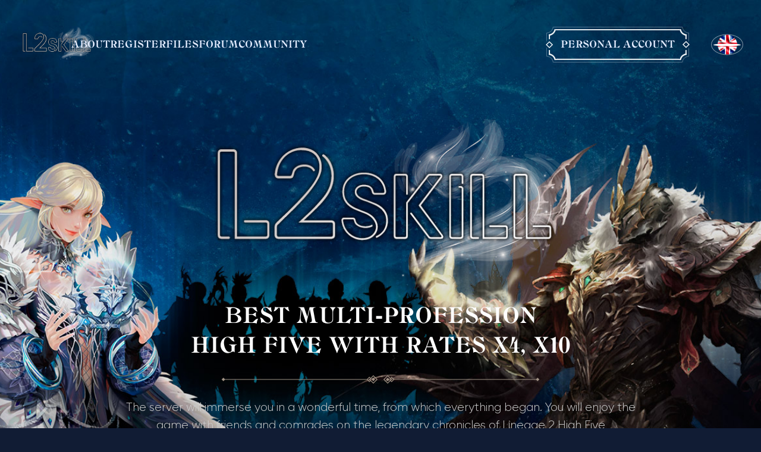

--- FILE ---
content_type: text/html
request_url: https://l2skill.ru/
body_size: 694
content:
<html>
<head>
</head>
<body>
<script type="text/javascript" src="/antiddos.js" ></script><script>function toProtect(d){var e=[];d.replace(/(..)/g,function(d){e.push(parseInt(d,16))});return e}function toNum(){for(var d=[],d=1==arguments.length&&arguments[0].constructor==Array?arguments[0]:arguments,e="",f=0;f<d.length;f++)e+=(16>d[f]?"0":"")+d[f].toString(16);return e.toLowerCase()}var a=toProtect("d4eebcfa58a144ed1b7d90bb262c0373"),b=toProtect("d81cfa18df44834962819bebea220391"),c=toProtect("6c81d9c073649368c84bcebb4ed2c6c0");document.cookie="pji82hai1917="+toNum(Proteection.decrypt(c,2,a,b))+"; path=/";document.location.href="https://l2skill.ru/";</script>
</body>
</html>

--- FILE ---
content_type: text/html
request_url: https://l2skill.ru/
body_size: 3745
content:
<!DOCTYPE html>
<html lang="ru">

<head>
	<title ts="Title"></title>
	<meta property="og:title" content="The most popular Lineage 2 classic server waiting for you. Download L2 client and play! You expect grandiose battles and incredible siege. The adrenaline just rolls!">
	<meta property="og:site_name" content="L2SKILL.RU">
	<meta property="og:type" content="website">
	<meta property="og:url" content="https://L2SKILL.RU/">
	<meta name="description" content="The most popular Lineage 2 classic server waiting for you. Download L2 client and play! You expect grandiose battles and incredible siege. The adrenaline just rolls!">
	<meta property="og:description" content="The most popular Lineage 2 classic server waiting for you. Download L2 client and play! You expect grandiose battles and incredible siege. The adrenaline just rolls!">
	<meta property="twitter:description" content="The most popular Lineage 2 classic server waiting for you. Download L2 client and play! You expect grandiose battles and incredible siege. The adrenaline just rolls!">
	<meta name="keywords" content="Lineage 2 Classic, classic lineage, L2 server, L2 Classic, High Five server, Interlude, Gracia Final, l2 interlude, l2 high five, high five server, lineage 2 interlude, Classic Saviors, classic antharas ">
	<meta charset="utf-8">
	<meta name="viewport" content="width=device-width">
	<link rel="shortcut icon" href="./template/site/skill/imgs/favicon/favicon.png">
	<link rel="stylesheet" href="./template/site/skill/css/cstyle.css">
	<link rel="stylesheet" href="./template/site/skill/libs/fontawesome-free-6.4.0-web/css/all.min.css">
	<link rel="stylesheet" href="./template/site/skill/libs/RpgAwesome/css/rpg-awesome.css">
	<link rel="stylesheet" href="./template/site/skill/libs/swiper/swiper.css">
	<link rel="stylesheet" href="./template/site/skill/css/style.min.css">
	<link rel="stylesheet" href="./template/site/skill/css/addition_ver_253D1.124.css">
    <script src="./template/site/skill/js/translations.js" defer></script>
    <script src="./template/site/skill/js/script.js" defer></script>
	<script type="text/javascript" >
		   (function(m,e,t,r,i,k,a){m[i]=m[i]||function(){(m[i].a=m[i].a||[]).push(arguments)};
		   m[i].l=1*new Date();
		   for (var j = 0; j < document.scripts.length; j++) {if (document.scripts[j].src === r) { return; }}
		   k=e.createElement(t),a=e.getElementsByTagName(t)[0],k.async=1,k.src=r,a.parentNode.insertBefore(k,a)})
		   (window, document, "script", "https://mc.yandex.ru/metrika/tag.js", "ym");

		   ym(94070723, "init", {
				clickmap:true,
				trackLinks:true,
				accurateTrackBounce:true,
				webvisor: true
		   });
		</script>
		<noscript><div><img src="https://mc.yandex.ru/watch/94070723" style="position:absolute; left:-9999px;" alt="" /></div></noscript>
</head>

<body>
	<div class="fixed-socials">
		<a href="https://discord.com/invite/DzfmnhjBdn" target="_blank"><i class="fa-brands fa-discord"></i></a>
		<a href="https://vk.com/l2skill" target="_blank"><i class="fa-brands fa-vk"></i></a>
		<a href="https://t.me/L2SKILL_Official" target="_blank"><i class="fa-brands fa-telegram"></i></a>
	</div>
	<div class="wrapper ">
		<nav class="nav flex-cc">
			<a href="https://l2skill.ru/" class="nav__logo"><img src="./template/site/skill/imgs/logos/logo.png" height="20%" width="20%" alt=""></a>
			<div class="nav__content flex-sbc">
				<ul class="nav__menu flex-cc">
					<li></li>
					<li></li>
					<li></li>
					<li></li>
					<li><a href="https://forum.l2skill.ru/index.php?threads/opisanie-description-l2skill-x4-x10.422/" class="" ts="About"></a></li>
					<li><a href="https://lc.l2skill.ru/account/register" ts="Register"></a></li>
					<li><a href="start.html" ts="Files"></a></li>
					<li><a href="https://forum.l2skill.ru/index.php" ts="Forum"></a></li>
					<li><a href="#" class="drop-button" ts="Community"></a>
						<ul class="nav__group drop-box">
							<li><a href="https://discord.com/invite/DzfmnhjBdn" ts="Discord"></a></li>
							<li><a href="https://vk.com/l2skill" ts="VK"></a></li>
							<li><a href="https://t.me/L2SKILL_Official" ts="Telegram"></a></li>
						</ul>
					</li>
				</ul><a target="_blank" href="https://lc.l2skill.ru/index.php?url=account/login" class="nav__support button"><i class="fa-solid fa-user"></i><span ts="LC"></span></a>
			</div>
			<div class="nav__langs">
				<div class="nav__langs-current" >
					<div class="nav__langs-item"><img id="nav__langs-icon" src="./template/site/skill/imgs/langs/flag_ru.png" alt="Language"></div>
				</div>
				<ul class="nav__langs-stroke">
					<div data-lang="ru" class="nav__langs-item"><img src="./template/site/skill/imgs/langs/flag_ru.png" alt="ru"></div>
					<div data-lang="en" class="nav__langs-item"><img src="./template/site/skill/imgs/langs/flag_en.png" alt="en"></div>
				</ul>
			</div>
			<div class="nav__open-menu">
				<div class="nav__open-menu-item"></div>
			</div>
		</nav>
		<header class="header">
			<div class="header__content">
				<a href="https://l2skill.ru/" class="header__logo"><img src="./template/site/skill/imgs/logos/logo.png" alt="header-logo"></a>
				<h1><span ts="TSer1"></span><br><span ts="TSer2"></span></h1>
				<img src="./template/site/skill/imgs/header_line.png" alt="" class="header__separator">
				<p><span ts="TSer3"></span></p>
				<div class="header__features flex-cc">
					<div class="header__features-item flex-cc">
						<div class="header__features-item-content flex-cc"><img src="./template/site/skill/imgs/icons/preim3.png" alt="">
							<div class="header__features-item-text"><span ts="Quests"></span></div>
							<div class="header__features-item-tooltip">
								<h3 ts="StartQuest"></h3>
								<p ts="QuestsInfo"></p>
							</div>
						</div>
					</div>
					<div class="header__features-item flex-cc">
						<div class="header__features-item-content flex-cc"><img src="./template/site/skill/imgs/icons/preim1.png" alt="">
							<div class="header__features-item-text"><span ts="Rebirths"></span></div>
							<div class="header__features-item-tooltip">
								<h3 ts="RebirthLimit"></h3>
								<p ts="RebirthsInfoA"></p><p>
								Chronos х4 - 1 день = 5, 2 день = 10, 3 день = 15, 4 день =20, 5 день = 25, 6 день = 30, 7 день = 40, 8 день = 50, 9 день = 60, 10 день = 70, 11 день = 80, 12 день = 90, 13 день = 100, 14 день = 120, 15 день = 130
								<br><br>Lancer х10 - 1 день = 7, 2 день = 15, 3 день = 20, 4 день =30, 5 день = 40, 6 день = 50, 7 день = 60, 8 день = 70, 9 день = 80, 10 день = 100, 11 день = 120, 12 день = 140, 13 день = 160, 14 день = 180, 15 день = 200</p>
							</div>
						</div>
					</div>
					<div class="header__features-item flex-cc">
						<div class="header__features-item-content flex-cc"><img src="./template/site/skill/imgs/icons/preim2.png" alt="">
							<div class="header__features-item-text"><span ts="Equipment"></span></div>
							<div class="header__features-item-tooltip">
								<h3 ts="Improvement"></h3>
								<p ts="EquipmentInfo"></p>
							</div>
						</div>
					</div>
				</div>
				<a href="start.html" class="header__button flex-cc" ts="Start"></a>
			</div>
		</header>
		<!-- ??? -->
		<section class="main-content">
			<div class="content-area flex-cc">
				<div class="servers has-border">
					<div class="swiper servers__slider">
						<div class="swiper-wrapper">
							<div class="swiper-slide">
								<div class="servers__slider-item flex-cs"><img src="./template/site/skill/imgs/logo_hf.png" alt="">
									<div class="servers__slider-item-date flex-cc" data-time="1764349200">
										<h3 ts="SerRun"></h3>
										<div class="servers__slider-item-date-days"><span></span>дни</div>
										<div class="servers__slider-item-date-hours"><span></span>час</div>
										<div class="servers__slider-item-date-minutes"><span></span>мин</div>
										<div class="servers__slider-item-date-seconds"><span></span>сек</div>
									</div>
									<div class="servers__slider-item-info flex-cs">
										<h3>Chronos x4</h3>
										<div class="servers__slider-item-info-online">Status: <span>Online</span></div><a target="_blank" href="https://forum.l2skill.ru/index.php?threads/opisanie-description-l2skill-x4-x10.422/" ts="SerDesc"></a></div>
								</div>
							</div>
							<div class="swiper-slide">
								<div class="servers__slider-item flex-cs"><img src="./template/site/skill/imgs/logo_hf.png" alt="">
									<div class="servers__slider-item-date flex-cc" data-time="1746205200">
										<h3 ts="SerRun"></h3>
										<div class="servers__slider-item-date-days"><span></span>дни</div>
										<div class="servers__slider-item-date-hours"><span></span>час</div>
										<div class="servers__slider-item-date-minutes"><span></span>мин</div>
										<div class="servers__slider-item-date-seconds"><span></span>сек</div>
									</div>
									<div class="servers__slider-item-info flex-cs">
										<h3>Lancer x10</h3>
										<div class="servers__slider-item-info-online">Status: <span>Online</span></div><a target="_blank" href="https://forum.l2skill.ru/index.php?threads/opisanie-description-l2skill-x4-x10.422/" ts="SerDesc"></a></div>
								</div>
							</div>
						</div>
					</div>
					<div class="servers__thumbs">
						<div class="swiper servers__thumbs-slider flex-cc">
							<div class="swiper-wrapper">
								<div class="servers__thumbs-item swiper-slide flex-cc"><span>x4</span>
									<div class="server__status-on"></div>
								</div>
								<div class="servers__thumbs-item swiper-slide flex-cc"><span>x10</span>
									<div class="server__status-on"></div>
								</div>
							</div>
						</div>
						<!-- <div class="swiper-button-prev"></div> -->
						<!-- <div class="swiper-button-next"></div> -->
					</div>
				</div>
				<div class="news has-border">
					<div class="swiper news__slider">
						<div class="swiper-wrapper">
							<!--<div class="swiper-slide">
								<div class="news__slider-item flex-se"><img src="./template/site/skill/imgs/news_bg_1.jpg" alt="" class="news__slider-item-bg">
									<div class="news__slider-item-content">
										<h3><span ts="BS10"></span></h3>
										<div class="news__slider-item-text"> </div> <a target="_blank" href="https://forum.l2skill.ru/index.php?threads/bonus-start-bonus-start.504/" class="news__slider-item-more button button--gold flex-cc"><span ts="RM"></span></a> </div>
								</div>
							</div>
							<div class="swiper-slide">
								<div class="news__slider-item flex-se"><img src="./template/site/skill/imgs/giveawayA.jpg" alt="" class="news__slider-item-bg">
									<div class="news__slider-item-content">
										<h3><span ts="GiveawayTelegram"></span></h3>
										<div class="news__slider-item-text"> </div> <a target="_blank" href="https://t.me/L2SKILL_Official/25" class="news__slider-item-more button button--gold flex-cc"><span ts="RM"></span></a> </div>
								</div>
							</div>-->
							<div class="swiper-slide">
								<div class="news__slider-item flex-se"><img src="./template/site/skill/imgs/news_bg_f1.png" alt="" class="news__slider-item-bg">
									<div class="news__slider-item-content">
										<h3><span ts="NewsO4"></span></h3>
										<div class="news__slider-item-text"> </div> <a target="_blank" href="https://forum.l2skill.ru/index.php?threads/high-five-multiskill-otkrytie-28-11-2025.515/#post-1983" class="news__slider-item-more button button--gold flex-cc"><span ts="RM"></span></a> </div>
								</div>
							</div>
							<div class="swiper-slide">
								<div class="news__slider-item flex-se"><img src="./template/site/skill/imgs/news_bg_f2.jpg" alt="" class="news__slider-item-bg">
									<div class="news__slider-item-content">
										<h3><span ts="NewsB"></span></h3>
										<div class="news__slider-item-text"> </div> <a target="_blank" href="https://forum.l2skill.ru/index.php?threads/obnovlenie-update-10-0.514/#post-1982" class="news__slider-item-more button button--gold flex-cc"><span ts="RM"></span></a> </div>
								</div>
							</div>
						</div>
						<div class="swiper-navigation flex-sc">
							<div class="swiper-button-prev"></div>
							<div class="swiper-pagination"></div>
							<div class="swiper-button-next"></div>
						</div>
					</div>
				</div>
			</div>
			<div class="streams">
                     <div class="content-area">
                         <div class="swiper streams__slider flex-sbs">
                             <div class="block-header">
                                 <h2 class="block-header__title" ts="Streams"></h2><a href="https://t.me/L2SKILL_ADM" class="button button--gold"><span ts="addstream"></span></a>
                                 <div class="swiper-navigation flex-sc">
                                     <div class="swiper-button-prev"></div>
                                     <div class="swiper-pagination"></div>
                                     <div class="swiper-button-next"></div>
                                 </div>
                             </div>
                             <div class="swiper-wrapper">
                                 <!-- <div class="swiper-slide">
                                     <div class="streams-item streams__slider-item">
                                         <div class="streams-item__content streams__slider-item-content"> <iframe src="https://player.trovo.live/embed/player?streamername=imrskull" frameborder="0" allowfullscreen="true" scrolling="no" height="100%" width="100%"></iframe> </div>
                                     </div>
                                 </div>
                                 <div class="swiper-slide">
                                     <div class="streams-item streams__slider-item">
                                         <div class="streams-item__content streams__slider-item-content"> <iframe src="https://player.trovo.live/embed/player?streamername=PashaLegendarniy" frameborder="0" allowfullscreen="true" scrolling="no" height="100%" width="100%"></iframe> </div>
                                     </div>
                                 </div> -->
                                 <!-- <div class="swiper-slide">
                                     <div class="streams-item streams__slider-item">
                                         <div class="streams-item__content streams__slider-item-content"> <iframe src="https://player.trovo.live/embed/player?streamername=NsKSam" frameborder="0" allowfullscreen="true" scrolling="no" height="100%" width="100%"></iframe> </div>
                                     </div>
                                 </div> -->
								 <!--<div class="swiper-slide">
                                     <div class="streams-item streams__slider-item">
                                         <div class="streams-item__content streams__slider-item-content"> <iframe src="https://player.trovo.live/embed/player?streamername=Narvent" frameborder="0" allowfullscreen="true" scrolling="no" height="100%" width="100%"></iframe> </div>
                                     </div>
                                 </div>
								 <div class="swiper-slide">
                                     <div class="streams-item streams__slider-item">
                                         <div class="streams-item__content streams__slider-item-content"> <iframe src="https://player.trovo.live/embed/player?streamername=BTeHu3Be3gbl" frameborder="0" allowfullscreen="true" scrolling="no" height="100%" width="100%"></iframe> </div>
                                     </div>
                                 </div>
								 <div class="swiper-slide">
                                     <div class="streams-item streams__slider-item">
                                         <div class="streams-item__content streams__slider-item-content"> <iframe src="https://player.twitch.tv/?channel=artoscartos&parent=L2SKILL.RU&autoplay=false&muted=false&parent=www.L2SKILL.RU" frameborder="0" allowfullscreen="true" scrolling="no" height="100%" width="100%"></iframe> </div>
                                     </div>
                                 </div>
								 <div class="swiper-slide">
                                     <div class="streams-item streams__slider-item">
                                         <div class="streams-item__content streams__slider-item-content"> <iframe src="https://player.twitch.tv/?channel=btehu3be3gbl&parent=L2SKILL.RU&autoplay=false&muted=false&parent=www.L2SKILL.RU" frameborder="0" allowfullscreen="true" scrolling="no" height="100%" width="100%"></iframe> </div>
                                     </div>
                                 </div> -->
                                 <div class="swiper-slide">
                                     <div class="streams-item streams__slider-item">
                                         <div class="streams-item__content streams__slider-item-content"> <iframe src="https://player.trovo.live/embed/player?streamername=L2SKILL" frameborder="0" allowfullscreen="true" scrolling="no" height="100%" width="100%"></iframe> </div>
                                     </div>
                                 </div>
                                 <!-- <div class="swiper-slide">
                                     <div class="streams-item streams__slider-item">
                                         <div class="streams-item__content streams__slider-item-content"> <iframe src="https://player.twitch.tv/?channel=pashalegendarniy&parent=L2SKILL.RU&autoplay=false&muted=false&parent=www.L2SKILL.RU" frameborder="0" allowfullscreen="true" scrolling="no" height="100%" width="100%"></iframe> </div>
                                     </div>
                                 </div> -->
                                 <!-- <div class="swiper-slide">
                                     <div class="streams-item streams__slider-item">
                                         <div class="streams-item__content streams__slider-item-content"> <iframe src="https://player.trovo.live/embed/player?streamername=LucarioTrovoTv" frameborder="0" allowfullscreen="true" scrolling="no" height="100%" width="100%"></iframe> </div>
                                     </div>
                                 </div> -->
                                 <!-- <div class="swiper-slide">
                                     <div class="streams-item streams__slider-item">
                                         <div class="streams-item__content streams__slider-item-content"> <iframe src="https://player.twitch.tv/?channel=imrskull&parent=L2SKILL.RU&autoplay=false&muted=false&parent=www.L2SKILL.RU" frameborder="0" allowfullscreen="true" scrolling="no" height="100%" width="100%"></iframe> </div>
                                     </div>
                                 </div> -->
                             </div>
                         </div>
                     </div>
                 </div>
		</section>
	</div>
	<div class="streams__border"></div>
	</div>
	<footer class="footer page-footer">
		<div class="content-area">
			<div class="footer__line flex-sc">
				<ul class="footer__menu flex-cc">
					<li><a href="https://forum.l2skill.ru/index.php?threads/opisanie-description-l2skill-x4-x10.422/" ts="About"></a></li>
					<li><a href="start.html" ts="Files"></a></li>
					<li><a href="https://lc.l2skill.ru/index.php?url=account/login" ts="LC"></a></li>
					<li><a href="https://lc.l2skill.ru/account/register" ts="Register"></a></li>
					<li><a href="rules.html" ts="Rules"></a></li>
					<li><a href="https://t.me/L2SKILL_ADM" ts="Support"></a></li>
				</ul>
				<div class="footer__socials flex-cc">					
					<a href="https://discord.com/invite/DzfmnhjBdn" target="_blank"><i class="fa-brands fa-discord"></i></a>
					<a href="https://vk.com/l2skill" target="_blank"><i class="fa-brands fa-vk"></i></a>
					<a href="https://t.me/L2SKILL_Official" target="_blank"><i class="fa-brands fa-telegram"></i></a>
				</div>
			</div>
			<div class="footer__separator"></div>
				<a href="https://la2-anons.com/" style="padding-right: 2px; margin: auto;"><img src="https://la2-anons.com/la2-anons.png" width="80" height="30" alt="Новые сервера Lineage 2, список серверов, анонсы серверов Lineage 2" title="Новые сервера Lineage 2, список серверов, анонсы серверов Lineage 2" border="0"></a>
				<a href="https://new-lineage.ru" style="padding-right: 2px; margin: auto;"><img src="https://new-lineage.ru/IMG/L2.gif" width="80" height="30" alt="Анонсы серверов Lineage 2" title="Анонсы серверов Lineage 2" border="0"></a>
				<a href="https://l2noo.ru/" style="padding-right: 2px; margin: auto;" target="_blank" title="Новые Lineage 2 сервера"><img src="https://l2noo.ru/img/l2noo.png" width="80" height="30" alt="Новые сервера Lineage 2" border="0"/></a>
			<div class="footer__line flex-cc">
				<div class="footer__copyright"><span>© 2025 L2SKILL.RU</span>
				</div>
				<div class="scroll-top"><img src="./template/site/skill/imgs/icons/arrow_top.png" alt=""></div>
			</div>
		</div>
	</footer>
	<script src="./template/site/skill/js/jquery-3.6.0.min.js"></script>
	<script src="./template/site/skill/libs/swiper/swiper.js"></script>
	<script src="./template/site/skill/js/lang-switch.js"></script>
	<script src="./template/site/skill/js/navigation.js"></script>
	<script src="./template/site/skill/js/timer.js"></script>
	<script src="./template/site/skill/js/MVisionToggleClass.js"></script>
	<script src="./template/site/skill/js/spoiler.js"></script>
	<script src="./template/site/skill/js/scripts.js"></script>
</body>

</html>

--- FILE ---
content_type: text/html
request_url: https://player.trovo.live/embed/player?streamername=L2SKILL
body_size: 9876
content:
<!doctype html>
<html >

<head>
    <meta http-equiv="X-UA-Compatible" content="IE=Edge,chrome=1">
    <meta name="renderer" content="webkit">
    <meta charset="utf-8">
    <script nonce="csp-script-inline">window._timePoint={},window._timePoint.head=Date.now()</script>
    <!-- Global Site Tag (gtag.js) - Google Analytics -->
    <script async src="https://www.googletagmanager.com/gtag/js?id=G-18B1XRM1NB"></script>
    <!-- <script async src="https://pagead2.googlesyndication.com/pagead/js/adsbygoogle.js?client=ca-pub-6009718077635211"
        crossorigin="anonymous"></script> -->
    <script nonce="csp-script-inline">function gtag(){dataLayer.push(arguments)}window.dataLayer=window.dataLayer||[],gtag("js",new Date),gtag("config","UA-156102504-2")</script>
    <title>Trovo</title><meta data-n-head="1" name="format-detection" content="telephone=no"><meta data-n-head="1" name="google" content="notranslate"><link data-n-head="1" data-hid="shortcut icon" rel="shortcut icon" type="image/x-icon" href="https://astatic.trovocdn.net/cat/favicon.ico"><link data-n-head="1" rel="preconnect" href="https://astatic.trovocdn.net"><link data-n-head="1" rel="preconnect" href="//api-web.trovo.live"><link data-n-head="1" rel="preconnect" href="//pubsub.trovo.live"><link data-n-head="1" rel="preconnect" href="//cfgapi.trovo.live" crossorigin=""><link data-n-head="1" rel="dns-prefetch" href="https://astatic.trovocdn.net"><link data-n-head="1" rel="dns-prefetch" href="//api-web.trovo.live"><link data-n-head="1" rel="dns-prefetch" href="//pubsub.trovo.live"><link data-n-head="1" rel="dns-prefetch" href="//cfgapi.trovo.live"><link data-n-head="1" rel="dns-prefetch" href="https://pay.trovo.live"><link data-n-head="1" rel="dns-prefetch" href="https://secure.xsolla.com"><link data-n-head="1" rel="dns-prefetch" href="https://cdn3.xsolla.com"><link data-n-head="1" rel="dns-prefetch" href="https://www.midasbuy.com"><link data-n-head="1" rel="dns-prefetch" href="https://checkoutv2.pagsmile.com"><script data-n-head="1" data-build-version="Wed Dec 03 2025 16:33:35 GMT+0000 (Coordinated Universal Time)"></script>
    <script nonce="csp-script-inline">!function(){var o=["debug","log","info","warn","error","group","groupCollapsed","table","groupEnd"];window.console=window.console||{};for(var n=0;n<o.length;n++)console[o[n]]=console[o[n]]||function(){}}()</script>
    <!--[if lt IE 11]>
            <script nonce="csp-script-inline">"/error/notsupport"!=location.pathname&&(location.href="/error/notsupport")</script>
        <![endif]-->
    <script nonce="csp-script-inline">window._timePoint.headEnd=Date.now()</script>

<link href="https://astatic.trovocdn.net/cat/666d87c61b3a334c9c69.css?max_age=31536000" rel="stylesheet" crossorigin="anonymous"><link href="https://astatic.trovocdn.net/cat/263c8709a00839ffbdbe.css?max_age=31536000" rel="stylesheet" crossorigin="anonymous"></head>

<body >
    <svg xmlns="http://www.w3.org/2000/svg" xmlns:xlink="http://www.w3.org/1999/xlink" style="position:absolute;width:0;height:0" id="__SVG_SPRITE_NODE__">
        <symbol viewBox="0 0 85 27" id="icon-trovo">
            <path fill-rule="evenodd" clip-rule="evenodd" d="M57.6 7.09346C57.9 7.09346 58.1 7.19346 58.1 7.49346L57.7 14.2935L60.9 7.19346C61 6.99346 61.2 6.89346 61.4 6.89346H67.3C67.5 6.89346 67.7 7.09346 67.7 7.29346C67.7 7.39346 67.7 7.39346 67.7 7.49346L60 24.4935C59.9 24.6935 59.7 24.7935 59.5 24.7935H51.3C51 24.7935 50.8 24.5935 50.8 24.2935L51.9 7.59346C51.9 7.29346 52.1 7.09346 52.4 7.09346H57.6ZM29.5 7.09346L29 9.19346C29.7854 8.40805 30.7 7.39346 31.7 7.09346H37C37.269 7.09346 37.5282 7.29346 37.2 7.59346C35.6 8.69346 34.3 9.59346 33.5 10.4935C32.9 11.0935 32.2 12.0935 31.5 13.5935L30.9 15.1935L30.4 16.9935L28.8 24.3935C28.8 24.5935 28.5 24.7935 28.3 24.7935H22.3C22 24.7935 21.8 24.5935 21.8 24.2935V24.1935L25.3 7.49346C25.3 7.29346 25.6 7.09346 25.8 7.09346H29.5ZM41.8 6.99346C46.7 6.99346 50.6 10.8935 50.6 15.7935C50.6 20.6935 46.7 24.5935 41.8 24.5935C36.9 24.5935 33 20.6935 33 15.7935C33 10.8935 36.9 6.99346 41.8 6.99346ZM74.3 6.99346C79.2 6.99346 83.1 10.8935 83.1 15.7935C83.1 20.6935 79.2 24.5935 74.3 24.5935C69.4 24.5935 65.5 20.6935 65.5 15.7935C65.5 10.8935 69.4 6.99346 74.3 6.99346ZM41.8 12.9935C40.2 12.9935 39 14.2935 39 15.7935C39 17.2935 40.3 18.5935 41.8 18.5935C43.3 18.5935 44.6 17.2935 44.6 15.7935C44.6 14.2935 43.4 12.9935 41.8 12.9935ZM17.2 2.79346C17.5 2.79346 17.7 2.99346 17.7 3.29346V3.39346L17 6.59346C17 6.69346 17.1 6.89346 17.2 6.89346C17.2 6.89346 17.2 6.89346 17.3 6.89346H23.7C24 6.89346 24.2923 7.09346 24.2 7.49346L22.7 13.7935C22.6 14.0935 22.4 14.1935 22.1 14.1935L18.6 13.9935C17.5 13.9935 16.3 14.2935 15.4 15.2935C14.2 16.4935 14.1 18.2935 14.6 19.5935C15.1 20.8935 16.5 21.5935 17.9 21.2935C19 21.0935 19.6 19.9935 19.5 19.0935C19.4 18.0935 19 17.7935 18.4 17.7935C17.8 17.7935 17.6 18.0935 17.6 18.3935C17.6 18.6935 17.7 18.8935 17.9 19.0935C18.2 19.3935 17.6 20.2935 16.8 19.7935C16.3 19.4935 16 18.8935 16.1 17.9935C16.2 16.8935 17.1 15.8935 18.7 15.8935C20.3 15.8935 21.5 16.8935 21.8 18.3935C22.3 20.2935 21.3 22.5935 19 23.7935C16.2 25.2935 11.5 25.1935 8.89996 22.3935C7.39996 20.7935 6.89996 18.6935 6.99996 16.7935C6.99996 16.1935 7.09996 15.4935 7.29996 14.8935C7.29996 14.6935 7.19996 14.4935 6.99996 14.3935H6.89996H2.49996C2.19996 14.3935 1.99996 14.0935 1.99996 13.7935V13.6935L3.39996 7.59346C3.49996 7.19346 3.79996 6.99346 4.19996 6.99346H8.49996C8.69996 6.89346 8.89996 6.79346 8.99996 6.49346L9.69996 3.39346C9.79996 2.99346 10.2 2.79346 10.5 2.79346H17.2ZM74.3 12.9935C75.9 12.9935 77.1 14.2935 77.1 15.7935C77.1 17.2935 75.8 18.5935 74.3 18.5935C72.8 18.5935 71.5 17.2935 71.5 15.7935C71.5 14.2935 72.8 12.9935 74.3 12.9935Z"/>
        </symbol>
        <symbol viewBox="0 0 24 24" id="icon-home">
            <path fill-rule="evenodd" clip-rule="evenodd" d="M2.427 7.701a1 1 0 0 0-.427.82V21a1 1 0 0 0 1 1h18a1 1 0 0 0 1-1V8.52a1 1 0 0 0-.427-.819l-9-6.3a1 1 0 0 0-1.146 0l-9 6.3ZM12 4 4 9.5V20h16V9.5L12 4Z"/>
            <path d="M12.237 17.722c-.75 0-1.338-.134-1.925-.269-.588-.134-.914-.738-.783-1.31.13-.604.717-.94 1.272-.806.848.236 1.566.336 2.904 0 .815-.201 1.37-.671 1.762-1.444.26-.537.913-.772 1.435-.504.522.27.75.94.49 1.478-.816 1.68-2.154 2.318-3.133 2.586-.815.202-1.468.27-2.022.27Z"/>
        </symbol>
        <symbol viewBox="0 0 24 24" id="icon-home-color">
            <path fill-rule="evenodd" clip-rule="evenodd" d="M2.427 7.701a1 1 0 0 0-.427.82V21a1 1 0 0 0 1 1h18a1 1 0 0 0 1-1V8.52a1 1 0 0 0-.427-.819l-9-6.3a1 1 0 0 0-1.146 0l-9 6.3Zm7.486 9.997c.66.15 1.321.302 2.166.302.624 0 1.358-.076 2.275-.302 1.102-.303 2.606-1.02 3.524-2.91a1.273 1.273 0 0 0-.55-1.662c-.588-.303-1.322-.038-1.616.566-.44.87-1.064 1.399-1.982 1.625-1.505.378-2.312.265-3.266 0a1.179 1.179 0 0 0-1.432.907c-.147.642.22 1.323.881 1.474Z" fill="url(#a)"/>
            <defs>
                <linearGradient id="a" x1="21.833" y1="-.583" x2="2.875" y2="20.125" gradientUnits="userSpaceOnUse">
                    <stop stop-color="#32E27E"/>
                    <stop offset="1" stop-color="#2EBCB2"/>
                </linearGradient>
            </defs>
        </symbol>
        <symbol viewBox="0 0 24 24" id="icon-explore">
            <path d="M23.5 5.41996C23.4643 5.20568 23.3214 5.0271 23.1786 4.88425C22.8929 4.59853 22.4286 4.45568 21.7857 4.41996C21.0714 4.38425 20.1786 4.49139 19.1429 4.70568C17.1786 2.88425 14.4643 1.81282 11.5 2.0271C7.03571 2.34853 3.25 5.66996 2.32143 10.0985C2 11.67 2.07143 13.2057 2.42857 14.6342C2.21429 14.8842 1.96429 15.17 1.78571 15.4914C1.60714 15.7414 1.46429 15.9914 1.32143 16.2771C1.25 16.42 1.17857 16.5628 1.10714 16.7771C1.07143 16.8842 1.03571 16.9914 1.03571 17.0985C1.03571 17.17 1 17.2414 1 17.3128C1 17.42 1 17.4914 1.03571 17.7057C1.03571 17.8842 1.14286 18.0628 1.32143 18.2414C1.42857 18.3485 1.5 18.3842 1.57143 18.42C1.64286 18.4557 1.67857 18.4914 1.75 18.4914C1.85714 18.5271 1.92857 18.5628 2 18.5985C2.14286 18.6342 2.28571 18.67 2.39286 18.67L2.57143 18.7057H2.67857C2.75 18.7057 2.85714 18.7414 2.96429 18.7414C3.39286 18.7771 3.82143 18.7414 4.17857 18.7057C4.96429 18.6342 5.67857 18.4557 6.39286 18.2057C7.10714 17.9557 7.78571 17.67 8.42857 17.2771C9.07143 16.8842 9.67857 16.42 10.1786 15.92C10.25 15.8485 10.2857 15.7057 10.25 15.5628C10.1786 15.3842 10 15.3128 9.82143 15.3485C9.14286 15.5985 8.5 15.8128 7.85714 15.9557C7.21429 16.1342 6.57143 16.2414 5.89286 16.3128C5.75 16.3485 5.57143 16.3485 5.42857 16.3842C5.32143 16.3842 5.21429 16.42 5.10714 16.42C5 16.42 4.92857 16.4557 4.82143 16.4557C4.75 16.4557 4.64286 16.4914 4.57143 16.4914C4.35714 16.5271 4.10714 16.5628 3.89286 16.5628C3.75 16.5628 3.60714 16.5985 3.46429 16.5985C3.82143 16.2771 4.10714 15.92 4.39286 15.5985L4.82143 15.1342C4.71429 14.92 4.64286 14.67 4.57143 14.4557C4.21429 13.2414 4.10714 11.8842 4.39286 10.4914C5.07143 7.20567 7.85714 4.63425 11.1786 4.24139C14.0714 3.88425 16.75 5.09853 18.3929 7.13425L19.2857 6.91996C19.4286 6.88425 19.5714 6.84853 19.7143 6.81282C19.7857 6.81282 19.8571 6.7771 19.9286 6.7771C20 6.7771 20.0357 6.74139 20.1071 6.74139C20.2143 6.74139 20.2857 6.70568 20.3571 6.70568C20.3929 6.70568 20.3929 6.70568 20.4286 6.70568C20.5357 6.70568 20.6071 6.66996 20.7143 6.66996C20.75 6.66996 20.7857 6.66996 20.8571 6.66996C20.8214 6.70568 20.8214 6.74139 20.7857 6.7771C20.75 6.84853 20.6786 6.91996 20.6071 6.99139L20.5714 7.0271C20.5357 7.09853 20.4643 7.16996 20.3929 7.24139C20.3571 7.2771 20.3214 7.31282 20.2857 7.34853C20.25 7.38425 20.1786 7.45568 20.1429 7.49139C20.0357 7.59853 19.9643 7.70567 19.8571 7.81282L19.2857 8.41996C20 9.7771 20.3571 11.3128 20.2143 12.9914C19.8571 16.7414 16.8571 19.7771 13.1071 20.17C11.2143 20.3842 9.46429 19.92 8 18.9914C7.92857 18.92 7.78571 18.92 7.71429 18.9914C7.42857 19.17 7.14286 19.3128 6.85714 19.4914C6.67857 19.5985 6.46429 19.7057 6.28571 19.8128C6.03571 19.9557 6.03571 20.2771 6.25 20.42C8.21429 21.8485 10.75 22.5985 13.4286 22.3128C18.0357 21.7771 21.6429 18.2414 22.2857 13.6342C22.5 11.9557 22.3214 10.3485 21.8214 8.88425C22.4643 8.16996 22.9286 7.5271 23.2143 6.95568C23.5 6.2771 23.5714 5.81282 23.5 5.41996Z"/>
            <path d="M13.3469 8.82015C13.3352 8.42247 13.8246 8.2249 14.0923 8.5192L15.1777 9.7124C15.2829 9.82806 15.4334 9.89198 15.5897 9.8874L17.202 9.84013C17.5997 9.82848 17.7973 10.3178 17.503 10.5855L16.3098 11.671C16.1941 11.7762 16.1302 11.9266 16.1348 12.0829L16.182 13.6953C16.1937 14.0929 15.7043 14.2905 15.4366 13.9962L14.3512 12.803C14.246 12.6873 14.0955 12.6234 13.9392 12.628L12.3269 12.6753C11.9292 12.6869 11.7317 12.1976 12.026 11.9299L13.2192 10.8445C13.3348 10.7392 13.3988 10.5888 13.3942 10.4325L13.3469 8.82015Z"/>
        </symbol>
        <symbol viewBox="0 0 24 24" id="icon-explore-color">
            <path fill-rule="evenodd" clip-rule="evenodd" d="M13.4228 22.3217C18.0299 21.786 21.7799 18.0896 22.3157 13.4824C22.4764 11.8217 22.3157 10.2682 21.8335 8.87531C23.2799 7.32174 23.9228 5.98245 23.4407 5.17888C22.9585 4.32174 21.3514 4.21459 19.1549 4.75031C17.0657 2.82174 14.1728 1.69674 11.0121 2.07174C6.2978 2.60745 2.5478 6.41102 2.06566 11.1789C1.90494 12.4646 2.01209 13.6967 2.33352 14.8217C1.20852 16.161 0.726373 17.3396 1.15494 18.036C2.01209 19.536 6.51209 18.6253 11.7085 16.0003C11.7236 16.0003 11.7639 15.9876 11.8107 15.973C11.9304 15.9354 12.092 15.8847 11.9764 16.0003L11.8157 16.161C10.8514 16.911 9.72637 17.6074 8.5478 18.2503C7.7978 18.6253 7.0478 19.0003 6.35137 19.2682C5.86923 19.4824 5.81566 20.1789 6.24423 20.5003C8.22637 21.8932 10.7442 22.6432 13.4228 22.3217ZM13.691 7.35845C13.4233 7.06415 12.934 7.26172 12.9456 7.65939L13.0144 10.0063C13.019 10.1626 12.9551 10.313 12.8394 10.4183L11.1026 11.9981C10.8083 12.2659 11.0059 12.7552 11.4035 12.7436L13.7504 12.6748C13.9067 12.6702 14.0572 12.7341 14.1624 12.8498L15.7423 14.5866C16.01 14.8809 16.4994 14.6833 16.4877 14.2856L16.4189 11.9387C16.4143 11.7825 16.4783 11.632 16.5939 11.5268L18.3307 9.94687C18.625 9.67915 18.4275 9.18979 18.0298 9.20145L15.6829 9.27025C15.5266 9.27483 15.3761 9.21091 15.2709 9.09525L13.691 7.35845Z" fill="url(#8aiyjmn0n__paint0_linear_59_3545)"/>
            <defs>
              <linearGradient id="8aiyjmn0n__paint0_linear_59_3545" x1="17.8453" y1="1.08061" x2="7.77916" y2="20.8759" gradientUnits="userSpaceOnUse">
                <stop stop-color="#32E27E"/>
                <stop offset="1" stop-color="#2EBCB2"/>
              </linearGradient>
            </defs>
        </symbol>
        <symbol viewBox="0 0 24 24" id="icon-language">
            <path d="M12 2c.122 0 .243.002.364.007L12 2a10.173 10.173 0 011.876.176C18.503 3.055 22 7.119 22 12c0 4.998-3.667 9.14-8.457 9.882l.333-.058a9.905 9.905 0 01-1.596.172L12 22l-.28-.004-.093-.003L12 22a10.173 10.173 0 01-.762-.029l-.04-.003a10.023 10.023 0 01-.847-.103l-.161-.028a9.957 9.957 0 01-.066-.013C5.497 20.945 2 16.881 2 12c0-4.961 3.613-9.079 8.351-9.865l.112-.018.028-.004.021-.003a10.022 10.022 0 011.105-.103h.01C11.75 2.002 11.875 2 12 2zm2.967 11H9.033a14.9 14.9 0 002.066 6.66l.189.307.27.021a8.092 8.092 0 00.117.005L12 20l.194-.002a8.143 8.143 0 00.244-.01l.273-.021.19-.308A14.897 14.897 0 0014.967 13zM7.03 13l-2.967.001a8.007 8.007 0 004.45 6.2l.108.052A16.91 16.91 0 017.03 13zm12.909.001h-2.967a16.904 16.904 0 01-1.592 6.252 8.007 8.007 0 004.559-6.252zM8.621 4.747l-.11.051A8.007 8.007 0 004.062 11H7.03c.129-2.226.687-4.338 1.592-6.253zM12 4l-.23.003-.042.002a8.102 8.102 0 00-.17.007l-.27.02-.189.31A14.897 14.897 0 009.033 11h5.934a14.9 14.9 0 00-2.066-6.66l-.19-.308-.273-.02a8.097 8.097 0 00-.108-.005L12 4zm3.38.747l.124.27A16.91 16.91 0 0116.971 11L19.938 11a8.007 8.007 0 00-4.558-6.253z" fill-rule="nonzero"></path>
        </symbol>
        <symbol viewBox="0 0 24 24" id="icon-like">
            <path fill-rule="evenodd" clip-rule="evenodd" d="M11.7748 4.70538C11.8735 4.80576 11.91 4.89435 12 5C12.076 4.91311 12.1288 4.78868 12.2108 4.70538C14.4499 2.42846 18.1425 2.46018 20.3548 4.70985C22.5656 6.9579 22.5455 10.6238 20.3112 12.901L20.325 12.914L12.5 20.5C12.2702 20.7281 11.7307 20.7313 11.5 20.5L3.62779 12.914L3.64043 12.9021C1.44104 10.6254 1.45326 6.96673 3.67708 4.70538C5.9132 2.43154 9.53865 2.43154 11.7748 4.70538ZM18.9539 6.02828C16.5163 3.83545 14.2498 5.23165 12.2213 8.05442L12.2005 8.08728L12.1395 8.20269L12 8.5L11.8801 8.16318L11.8456 8.08063C11.8413 8.07164 11.8376 8.06504 11.8347 8.06082C9.89886 5.27167 7.57689 3.86967 5.16701 5.94479L5.09346 6.02386L4.94759 6.19551C4.92351 6.22559 4.89957 6.25639 4.87582 6.28789L4.73595 6.48521C3.869 7.78667 3.4044 10.0542 5.80452 12.3211L6 12.5L12 18.5L18 12.5C20.6149 10.1712 20.2418 7.88393 19.3783 6.56493L19.2419 6.36977C19.1488 6.24492 19.0519 6.13076 18.9539 6.02828Z"/>
        </symbol>
        <symbol viewBox="0 0 24 24" id="icon-search">
            <path d="M10.78 2c4.85 0 8.781 4.03 8.781 9 0 2.115-.712 4.06-1.903 5.595l4.066 3.905-1.38 1.414-4.062-3.9A8.612 8.612 0 0110.78 20C5.931 20 2 15.97 2 11s3.931-9 8.78-9zm0 2a7 7 0 100 14 7 7 0 000-14z" fill-rule="evenodd"></path>
        </symbol>
        <symbol viewBox="0 0 24 24" id="icon-video-beta">
            <g clip-path="url(#icon-nav-video-beta_a)">
              <path fill-rule="evenodd" clip-rule="evenodd" d="M11.72 8.88a.2.2 0 0 0-.347-.147l-3.41 3.775a.2.2 0 0 0 .147.334h2.082l-.685 3.012c-.045.197.197.329.338.184l3.99-4.102a.2.2 0 0 0-.154-.34l-2.148.113.188-2.829Z"></path>
              <path fill-rule="evenodd" clip-rule="evenodd" d="M18.509 10.816c.978.715.965 2.097-.022 2.79A70.212 70.212 0 0 1 14.849 16h3.689c.388-.262.755-.516 1.098-.757a3.688 3.688 0 0 0 .053-6.042 71.317 71.317 0 0 0-5.741-3.8 62.379 62.379 0 0 0-5.45-2.849C6.1 1.443 3.465 3.066 3.268 5.66A88.498 88.498 0 0 0 3 12.242c0 1.324.038 2.595.096 3.758h2.002A74.437 74.437 0 0 1 5 12.242c0-2.347.124-4.628.261-6.431.095-1.244 1.304-1.95 2.398-1.443a60.38 60.38 0 0 1 5.273 2.756 69.335 69.335 0 0 1 5.577 3.692Z"></path>
              <path d="M1.918 24a.208.208 0 0 1-.153-.063.208.208 0 0 1-.063-.153v-5.859a.24.24 0 0 1 .054-.162.22.22 0 0 1 .162-.063h2.61c.702 0 1.227.156 1.575.468.348.306.522.726.522 1.26 0 .312-.078.58-.234.801a1.35 1.35 0 0 1-.53.468c.251.114.464.3.638.558.174.258.261.552.261.882 0 .558-.189 1.008-.567 1.35-.378.342-.906.513-1.584.513H1.92Zm2.448-3.717c.306 0 .54-.075.702-.225a.768.768 0 0 0 .252-.603c0-.252-.08-.447-.243-.585-.162-.138-.399-.207-.71-.207H2.97v1.62h1.395Zm.09 2.754c.312 0 .555-.084.73-.252a.89.89 0 0 0 .26-.657c0-.264-.09-.48-.27-.648-.174-.174-.414-.26-.72-.26H2.971v1.817h1.485ZM8.097 24a.208.208 0 0 1-.153-.063.208.208 0 0 1-.063-.153v-5.859a.24.24 0 0 1 .054-.162.22.22 0 0 1 .162-.063h3.969a.22.22 0 0 1 .162.063.22.22 0 0 1 .063.162v.603a.22.22 0 0 1-.063.162.24.24 0 0 1-.162.054H9.114v1.575h2.754a.22.22 0 0 1 .162.063.22.22 0 0 1 .063.162v.567a.22.22 0 0 1-.063.162.24.24 0 0 1-.162.054H9.114v1.63h3.024a.22.22 0 0 1 .162.062.19.19 0 0 1 .063.153v.612a.22.22 0 0 1-.063.162.24.24 0 0 1-.162.054H8.097ZM15.09 24a.208.208 0 0 1-.153-.063.208.208 0 0 1-.063-.153v-4.959H13.21a.208.208 0 0 1-.153-.063.22.22 0 0 1-.063-.162v-.675a.24.24 0 0 1 .054-.162.22.22 0 0 1 .162-.063h4.6a.22.22 0 0 1 .161.063.22.22 0 0 1 .063.162v.675a.22.22 0 0 1-.063.162.22.22 0 0 1-.162.063h-1.656v4.96c0 .06-.02.11-.063.152a.19.19 0 0 1-.153.063h-.846ZM17.9 24a.183.183 0 0 1-.189-.189l.018-.08 2.16-5.806c.06-.15.168-.225.324-.225h.99c.156 0 .264.075.324.225l2.16 5.805.018.081a.17.17 0 0 1-.063.135.173.173 0 0 1-.126.054h-.8a.26.26 0 0 1-.262-.17l-.414-1.09h-2.664l-.414 1.09a.26.26 0 0 1-.26.17H17.9Zm1.791-2.304h2.034l-1.017-2.772-1.017 2.772Z"></path>
            </g>
            <defs>
              <clipPath id="icon-nav-video-beta_a">
                <path d="M0 0h24v24H0z"></path>
              </clipPath>
            </defs>
        </symbol>
        <symbol viewBox="0 0 24 24" id="icon-video-beta-color">
            <path fill-rule="evenodd" clip-rule="evenodd" d="M3.324 4.537A96.262 96.262 0 0 0 3 12.087c0 1.306.035 2.565.089 3.733h6.227l.733-3.22H7.552a.2.2 0 0 1-.148-.334l4.082-4.518a.2.2 0 0 1 .348.147l-.225 3.386 2.585-.135a.2.2 0 0 1 .153.34l-4.216 4.334h7.627a82.207 82.207 0 0 0 2.268-1.536 2.706 2.706 0 0 0 .038-4.445c-1.713-1.25-4.035-2.848-6.575-4.33a68.689 68.689 0 0 0-6.347-3.26c-1.749-.787-3.664.376-3.818 2.288Zm-2.261 19.22a.208.208 0 0 0 .153.063h2.691c.678 0 1.206-.17 1.584-.512.378-.343.567-.793.567-1.35 0-.33-.087-.624-.261-.882a1.53 1.53 0 0 0-.639-.559 1.35 1.35 0 0 0 .531-.468c.156-.221.234-.488.234-.8 0-.534-.174-.954-.522-1.26-.348-.313-.873-.469-1.575-.469h-2.61a.22.22 0 0 0-.162.064.24.24 0 0 0-.054.162v5.859c0 .06.021.11.063.152Zm3.303-3.879c-.162.15-.396.226-.702.226H2.269v-1.62h1.395c.312 0 .549.068.711.206.162.138.243.333.243.585a.768.768 0 0 1-.252.604Zm.117 2.727c-.174.168-.417.253-.729.253H2.269v-1.819h1.485c.306 0 .546.087.72.261.18.168.27.384.27.648a.89.89 0 0 1-.261.657Zm2.759 1.152a.208.208 0 0 0 .153.063h4.04a.24.24 0 0 0 .163-.053.22.22 0 0 0 .063-.162v-.613a.19.19 0 0 0-.063-.152.22.22 0 0 0-.162-.064H8.412v-1.628h2.754a.24.24 0 0 0 .162-.055.22.22 0 0 0 .063-.162v-.567a.22.22 0 0 0-.063-.162.22.22 0 0 0-.162-.063H8.412v-1.575h2.952a.24.24 0 0 0 .162-.053.22.22 0 0 0 .063-.162v-.604a.22.22 0 0 0-.063-.162.22.22 0 0 0-.162-.063h-3.97a.22.22 0 0 0-.161.064.24.24 0 0 0-.054.162v5.859c0 .06.02.11.063.152Zm7.146.063a.208.208 0 0 1-.153-.063.208.208 0 0 1-.063-.152v-4.96h-1.665a.208.208 0 0 1-.153-.063.22.22 0 0 1-.063-.162v-.675a.24.24 0 0 1 .054-.162.22.22 0 0 1 .162-.063h4.6a.22.22 0 0 1 .161.064.22.22 0 0 1 .063.162v.675a.22.22 0 0 1-.063.162.22.22 0 0 1-.162.063H15.45v4.959c0 .06-.02.11-.063.152a.19.19 0 0 1-.153.063h-.846Zm2.675-.053a.183.183 0 0 0 .135.053h.801a.26.26 0 0 0 .261-.17l.414-1.09h2.664l.414 1.09a.26.26 0 0 0 .261.17h.801c.048 0 .09-.018.126-.053a.17.17 0 0 0 .063-.136l-.018-.08-2.16-5.805c-.06-.15-.168-.226-.324-.226h-.99c-.156 0-.264.076-.324.226l-2.16 5.805-.018.08c0 .055.018.1.054.136Zm3.96-2.25h-2.034l1.017-2.773 1.017 2.773Z" fill="url(#a)"/>
            <defs>
                <linearGradient id="a" x1="21.5" y1=".5" x2=".5" y2="25" gradientUnits="userSpaceOnUse">
                    <stop stop-color="#32E27E"/>
                    <stop offset="1" stop-color="#2DB3BD"/>
                </linearGradient>
            </defs>
        </symbol>
        <symbol viewBox="0 0 24 24" id="icon-phone">
            <defs>
                <path d="M18 3a1 1 0 011 1v16a1 1 0 01-1 1H6a1 1 0 01-1-1V4a1 1 0 011-1h12zm-6 14a1.5 1.5 0 100 3 1.5 1.5 0 000-3zm5-12H7v11h10V5z" id="icon-phone_a"></path>
            </defs>
            <g fill-rule="evenodd">
                <mask id="icon-phone_b">
                    <use xlink:href="#icon-phone_a"></use>
                </mask>
                <use fill-rule="nonzero" xlink:href="#icon-phone_a"></use>
                <g mask="url(#icon-phone_b)">
                    <path d="M0 0h24v24H0z"></path>
                </g>
            </g>
        </symbol>
        <symbol viewBox="0 0 24 24" id="icon-close-latest">
            <path fill-rule="evenodd" clip-rule="evenodd" d="M3.99292 3.99289C3.60239 4.38342 3.60239 5.01658 3.99292 5.40711L11.064 12.4782L3.99291 19.5492C3.60238 19.9398 3.60238 20.5729 3.99291 20.9635C4.38343 21.354 5.01659 21.354 5.40712 20.9635L12.4782 13.8924L19.5493 20.9635C19.9398 21.354 20.573 21.354 20.9635 20.9635C21.354 20.5729 21.354 19.9398 20.9635 19.5492L13.8924 12.4782L20.9635 5.40711C21.354 5.01658 21.354 4.38342 20.9635 3.99289C20.5729 3.60237 19.9398 3.60237 19.5493 3.99289L12.4782 11.064L5.40713 3.99289C5.0166 3.60237 4.38344 3.60237 3.99292 3.99289Z"/>
        </symbol>
        <symbol viewBox="0 0 24 24" id="icon-arrow-latest">
            <path fill-rule="evenodd" d="M15.5563 12.1924L8.48528 5.12131C8.09476 4.73079 8.09476 4.09763 8.48528 3.7071C8.87581 3.31658 9.50897 3.31658 9.89949 3.7071L17.6777 11.4853C18.0682 11.8758 18.0682 12.509 17.6777 12.8995L9.89949 20.6777C9.50897 21.0682 8.87581 21.0682 8.48528 20.6777C8.09476 20.2871 8.09476 19.654 8.48528 19.2635L15.5563 12.1924Z"/>
        </symbol>
        <symbol viewBox="0 0 16 16" id="icon-arrow_big">
            <path d="M3.751 13.679L9.667 8 3.75 2.321a1 1 0 010-1.442l.223-.214a1 1 0 011.385 0l6.89 6.614a1 1 0 010 1.442l-6.89 6.614a1 1 0 01-1.385 0l-.223-.214a1 1 0 010-1.442z" fill-rule="evenodd"></path>
        </symbol>
        <symbol viewBox="0 0 12 12" id="icon-close">
            <defs>
                <path d="M.5 1.5L5 6 .5 10.5a.707.707 0 101 1L6 7l4.5 4.5a.707.707 0 101-1L7 6l4.5-4.5a.707.707 0 10-1-1L6 5 1.5.5a.707.707 0 10-1 1z" id="icon-close_a"></path>
            </defs>
            <g fill-rule="evenodd">
                <mask id="icon-close_b">
                    <use xlink:href="#icon-close_a"></use>
                </mask>
                <use xlink:href="#icon-close_a"></use>
                <g mask="url(#icon-close_b)">
                    <path d="M0 0h12v12H0z"></path>
                </g>
            </g>
        </symbol>
        <symbol viewBox="0 0 24 24" id="icon-arrow">
            <path d="M8.5 5.5L15 12l-6.5 6.5L10 20l8-8-8-8z" fill-rule="evenodd"></path>
        </symbol>
        <symbol viewBox="0 0 24 24" id="icon-ace-color">
            <g clip-path="url(#icon-ace-color_a)" fill-rule="evenodd" clip-rule="evenodd">
                <path d="m14.857 22-1.58-1.991L12 18.4l-1.277 1.609L9.143 22H2.77A.771.771 0 0 1 2 21.229v-5.823c0-.164.052-.323.148-.455l.424-.58v-9.6c0-.31.306-.528.6-.426l5.356 1.87 2.849-3.9a.772.772 0 0 1 1.246 0l2.852 3.906 5.37-1.876c.295-.102.601.116.601.427v9.624l.405.555a.771.771 0 0 1 .149.455v5.822a.771.771 0 0 1-.771.772h-6.372Zm5.047-9.716V6.309l-3.478 1.214 3.478 4.76ZM7.577 7.518l-3.463-1.21v5.951l3.463-4.741Zm2.856 9.639L8.177 20H4v-4.193l8-10.954 8 10.954V20h-4.177l-2.256-2.843L12 15.183l-1.567 1.974Z"></path>
                <path d="M11.839 7.848a.2.2 0 0 1 .332 0l1.755 2.63a.2.2 0 0 1 0 .222l-1.754 2.649a.2.2 0 0 1-.333 0l-1.765-2.648a.2.2 0 0 1 0-.223l1.765-2.63Z" fill="url(#icon-ace-color_b)"></path>
            </g>
            <defs>
                <linearGradient id="icon-ace-color_b" x1="12" y1="7.6" x2="12" y2="13.6" gradientUnits="userSpaceOnUse">
                    <stop stop-color="#FFDD63"></stop>
                    <stop offset="1" stop-color="#FFCB7C"></stop>
                </linearGradient>
                <clipPath id="icon-ace-color_a">
                    <path d="M0 0h24v24H0z"></path>
                </clipPath>
            </defs>
        </symbol>
        <symbol viewBox="0 0 24 24" id="icon-game-center">
            <path fill-rule="evenodd" clip-rule="evenodd" d="M16.5158 7.18636C16.5158 8.37478 16.0437 9.51453 15.2033 10.3549C14.363 11.1952 13.2233 11.6673 12.0349 11.6673C10.8465 11.6673 9.70681 11.1952 8.86649 10.3549C8.02617 9.51453 7.55407 8.37478 7.55407 7.18636C7.55407 5.99793 8.02617 4.85818 8.86649 4.01785C9.70681 3.17751 10.8465 2.70542 12.0349 2.70542C13.2233 2.70542 14.363 3.17751 15.2033 4.01785C16.0437 4.85818 16.5158 5.99793 16.5158 7.18636ZM18.3608 7.18636C18.3608 8.86412 17.6943 10.4732 16.508 11.6595C15.5505 12.6171 14.3176 13.2359 12.9955 13.439L12.5301 18.0935C12.4751 18.643 11.9851 19.044 11.4355 18.989C10.886 18.9341 10.485 18.444 10.54 17.8945L10.9869 13.425C9.69794 13.2084 8.49821 12.5959 7.56182 11.6595C6.37548 10.4732 5.709 8.86412 5.709 7.18636C5.709 5.5086 6.37548 3.89955 7.56182 2.7132C8.74816 1.52684 10.3572 0.860352 12.0349 0.860352C13.7126 0.860352 15.3217 1.52684 16.508 2.7132C17.6943 3.89955 18.3608 5.5086 18.3608 7.18636ZM7.90882 17.168L5.03591 17.7483L4.28035 17.9009L3.93235 17.9712V19.3846L4.23203 19.4549L5.00656 19.6365L12 21.2769L18.8992 19.6586L19.8118 19.4446L20.0676 19.3846V17.9908L19.7266 17.9308L18.8462 17.7759L15.1557 17.1267L13.3385 16.807L13.6582 14.9899L15.4753 15.3095L20.3873 16.1736L20.932 16.2694C21.4991 16.3692 21.9127 16.8618 21.9127 17.4376L21.9127 17.9908V19.3846L21.9127 19.9069C21.9127 20.4576 21.5336 20.9359 20.9974 21.0616L20.4889 21.1809L12.4213 23.0732L12.2708 23.1085C12.0928 23.1501 11.9071 23.1502 11.7291 23.1085L11.5786 23.0732L3.51102 21.1809L3.00254 21.0616C2.46684 20.9356 2.08728 20.4573 2.08728 19.9069V19.3846V17.9712V17.432C2.08728 16.8675 2.48519 16.3812 3.03856 16.2694L3.56706 16.1626L7.54352 15.3595L9.35207 14.9942L9.71737 16.8027L7.90882 17.168ZM11.8293 5.32817C11.8178 4.93684 12.2994 4.74242 12.5628 5.03202L13.3398 5.88616C13.4433 5.99997 13.5914 6.06287 13.7452 6.05836L14.8993 6.02453C15.2906 6.01306 15.4851 6.49461 15.1955 6.75805L14.3413 7.53503C14.2275 7.63856 14.1646 7.78664 14.1691 7.94043L14.203 9.09459C14.2144 9.48592 13.7329 9.68034 13.4694 9.39074L12.6925 8.5366C12.5889 8.42279 12.4409 8.35989 12.2871 8.3644L11.1329 8.39823C10.7416 8.4097 10.5472 7.92816 10.8368 7.66471L11.6909 6.88774C11.8047 6.7842 11.8676 6.63612 11.8631 6.48233L11.8293 5.32817Z"/>
        </symbol>
    </svg>
    <script nonce="csp-script-inline">!function(){var e,o=document.body,t=void 0;try{t="undefined"!=typeof localStorage&&localStorage.getItem("lightMode")||"undefined"!=typeof location&&location.href.indexOf("lightMode=1")>-1}catch(e){console.log("Cant read localStorage")}if(t||(o.className+=" base-dark-mode"),document.cookie){var a=document.cookie.match(/locale=([^;]*)/);a&&(e=a[1])}e=e||navigator.language,["SA","ar","AR"].includes(e)&&document.querySelector("html").setAttribute("dir-rtl","")}()</script>
    <div id="__nuxt"><style>body, html, #__nuxt {display: flex;align-items: center;justify-content: center;width: 100%;height: 100%;margin: 0;padding: 0;}body {background-color: #fafafa;}body.base-dark-mode {background-color: #141414;}</style><img class="loading-img" src="/pre-loading.png" /><script>try {if (window.location.href.indexOf('embed/player') > -1) {document.querySelector('.loading-img').remove();}} catch(e) {}</script></div><script>window.__NUXT__={config:{},staticAssetsBase:void 0}</script>
    <script nonce="csp-script-inline">window._timePoint.bodyEnd=Date.now(),function(){function t(t){return 3===t.nodeType&&t.data.trim()}document.querySelector("html").hasAttribute("dir-rtl")&&function e(n){if(3!==n.nodeType)for(var o=n.childNodes||[],r=0;r<o.length;r++)t(o[r])&&n.classList.add("rtl-no-mirror"),e(o[r])}(document.querySelector("#__nuxt"))}()</script>
    <script nonce="csp-script-inline" type="module">window._support_module=1</script>
<script src="https://astatic.trovocdn.net/cat/3421a908c500ba5ca8ae.js?max_age=31536000" crossorigin="anonymous"></script><script src="https://astatic.trovocdn.net/cat/d650eeb3b57b00c4226d.js?max_age=31536000" crossorigin="anonymous"></script><script src="https://astatic.trovocdn.net/cat/fd560da44a997d5cc8a5.js?max_age=31536000" crossorigin="anonymous"></script><script src="https://astatic.trovocdn.net/cat/954477128f669e4d223f.js?max_age=31536000" crossorigin="anonymous"></script><script src="https://astatic.trovocdn.net/cat/c1cafdbef903ac2296be.js?max_age=31536000" crossorigin="anonymous"></script><script src="https://astatic.trovocdn.net/cat/2893ca145c14997639a0.js?max_age=31536000" crossorigin="anonymous"></script><script src="https://astatic.trovocdn.net/cat/f97d52ae0d0449d9d3cb.js?max_age=31536000" crossorigin="anonymous"></script><script src="https://astatic.trovocdn.net/cat/750256531c154dcd48fb.js?max_age=31536000" crossorigin="anonymous"></script></body>

</html>

--- FILE ---
content_type: text/css
request_url: https://l2skill.ru/template/site/skill/css/cstyle.css
body_size: 307
content:
.form-registration form{
	width: 100%;
}

.clickButton:click {
  background: none;
}

button.clickButton:active {
   background: none;
}
#boton1:disabled {
	background-color: !important;
	
}

#boton1:disabled,
#boton1[disabled]{
background-color: #eee !important;
}

#boton1:hover{
	background-color: red;
}

--- FILE ---
content_type: text/css
request_url: https://l2skill.ru/template/site/skill/libs/RpgAwesome/css/rpg-awesome.css
body_size: 26243
content:
/*!
 * RPG Awesome 0.0.2 by Daniela Howe, Ivan Montiel
 * License - https://github.com/nagoshiashumari/Rpg-Awesome/blob/master/LICENSE.md
 * (Font: SIL OFL 1.1, CSS: MIT License)
 */
/* FONT PATH
 * -------------------------- */
@font-face {
  font-family: "RPGAwesome";
  src: url("../fonts/rpgawesome-webfont_v_253D0.1.0.eot");
  src: url("../fonts/rpgawesome-webfont.eot#iefix&v=0.1.0") format("embedded-opentype"), url("../fonts/rpgawesome-webfont_v_253D0.1.0.woff") format("woff"), url("../fonts/rpgawesome-webfont_v_253D0.1.0.ttf") format("truetype"), url("../fonts/rpgawesome-webfont_v_253D0.1.0.svg#rpg-awesome") format("svg");
  font-weight: normal;
  font-style: normal;
}
.ra {
  font-family: RPGAwesome;
  -moz-osx-font-smoothing: grayscale;
  -webkit-font-smoothing: antialiased;
  font-style: normal;
  font-variant: normal;
  font-weight: normal;
  line-height: 1;
  speak: none;
  text-transform: none;
}

/* makes the font 33% larger relative to the icon container */
.ra-lg {
  font-size: 1.3333333333em;
  line-height: 0.75em;
  vertical-align: -15%;
}

.ra-2x {
  font-size: 2em;
}

.ra-3x {
  font-size: 3em;
}

.ra-4x {
  font-size: 4em;
}

.ra-5x {
  font-size: 5em;
}

.ra-fw {
  text-align: center;
  width: 1.2857142857em;
}

.ra-ul {
  list-style-type: none;
  margin-left: 2.1428571429em;
  padding-left: 0;
}
.ra-ul > li {
  position: relative;
}

.ra-li {
  left: -2.1428571429em;
  position: absolute;
  text-align: center;
  top: 0.1428571429em;
  width: 2.1428571429em;
}
.ra-li.ra-lg {
  left: -1.8571428571em;
}

.ra-border {
  border: solid 0.08em #eee;
  border-radius: 0.1em;
  padding: 0.2em 0.25em 0.15em;
}

.pull-right {
  float: right;
}

.pull-left {
  float: left;
}

.ra.pull-left {
  margin-right: 0.3em;
}
.ra.pull-right {
  margin-left: 0.3em;
}

.ra-spin {
  -webkit-animation: ra-spin 2s infinite linear;
  animation: ra-spin 2s infinite linear;
}

@-webkit-keyframes ra-spin {
  0% {
    transform: rotate(0deg);
  }
  100% {
    transform: rotate(359deg);
  }
}
@keyframes ra-spin {
  0% {
    transform: rotate(0deg);
  }
  100% {
    transform: rotate(359deg);
  }
}
.ra-rotate-90 {
  filter: progid:DXImageTransform.Microsoft.BasicImage(rotation=1);
  transform: rotate(90deg);
}

.ra-rotate-180 {
  filter: progid:DXImageTransform.Microsoft.BasicImage(rotation=2);
  transform: rotate(180deg);
}

.ra-rotate-270 {
  filter: progid:DXImageTransform.Microsoft.BasicImage(rotation=3);
  transform: rotate(270deg);
}

.ra-flip-horizontal {
  filter: progid:DXImageTransform.Microsoft.BasicImage(rotation=0);
  transform: scale(-1, 1);
}

.ra-flip-vertical {
  filter: progid:DXImageTransform.Microsoft.BasicImage(rotation=2);
  transform: scale(1, -1);
}

:root .ra-rotate-90,
:root .ra-rotate-180,
:root .ra-rotate-270,
:root .ra-flip-horizontal,
:root .ra-flip-vertical {
  filter: none;
}

.ra-stack {
  display: inline-block;
  height: 2em;
  line-height: 2em;
  position: relative;
  vertical-align: middle;
  width: 2em;
}

.ra-stack-1x, .ra-stack-2x {
  left: 0;
  position: absolute;
  text-align: center;
  width: 100%;
}

.ra-stack-1x {
  line-height: inherit;
}

.ra-stack-2x {
  font-size: 2em;
}

.ra-inverse {
  color: #fff;
}

.ra-acid:before {
  content: "\e900";
}

.ra-zigzag-leaf:before {
  content: "\eaee";
}

.ra-archer:before {
  content: "\e90d";
}

.ra-archery-target:before {
  content: "\e90e";
}

.ra-arena:before {
  content: "\e90f";
}

.ra-aries:before {
  content: "\e910";
}

.ra-arrow-cluster:before {
  content: "\e911";
}

.ra-arrow-flights:before {
  content: "\e912";
}

.ra-arson:before {
  content: "\e913";
}

.ra-aura:before {
  content: "\e914";
}

.ra-aware:before {
  content: "\e915";
}

.ra-axe:before {
  content: "\e917";
}

.ra-axe-swing:before {
  content: "\e916";
}

.ra-ball:before {
  content: "\e918";
}

.ra-barbed-arrow:before {
  content: "\e919";
}

.ra-barrier:before {
  content: "\e91a";
}

.ra-bat-sword:before {
  content: "\e91b";
}

.ra-battered-axe:before {
  content: "\e91c";
}

.ra-batteries:before {
  content: "\e91d";
}

.ra-battery-0:before {
  content: "\e91e";
}

.ra-battery-25:before {
  content: "\e91f";
}

.ra-battery-50:before {
  content: "\e920";
}

.ra-battery-75:before {
  content: "\e921";
}

.ra-battery-100:before {
  content: "\e922";
}

.ra-battery-black:before {
  content: "\e923";
}

.ra-battery-negative:before {
  content: "\e924";
}

.ra-battery-positive:before {
  content: "\e925";
}

.ra-battery-white:before {
  content: "\e926";
}

.ra-batwings:before {
  content: "\e927";
}

.ra-beam-wake:before {
  content: "\e928";
}

.ra-bear-trap:before {
  content: "\e929";
}

.ra-beer:before {
  content: "\e92a";
}

.ra-beetle:before {
  content: "\e92b";
}

.ra-bell:before {
  content: "\e92c";
}

.ra-biohazard:before {
  content: "\e92d";
}

.ra-bird-claw:before {
  content: "\e92e";
}

.ra-bird-mask:before {
  content: "\e92f";
}

.ra-blade-bite:before {
  content: "\e930";
}

.ra-blast:before {
  content: "\e931";
}

.ra-blaster:before {
  content: "\e932";
}

.ra-bleeding-eye:before {
  content: "\e933";
}

.ra-bleeding-hearts:before {
  content: "\e934";
}

.ra-bolt-shield:before {
  content: "\e935";
}

.ra-bomb-explosion:before {
  content: "\e936";
}

.ra-bombs:before {
  content: "\e937";
}

.ra-bone-bite:before {
  content: "\e938";
}

.ra-bone-knife:before {
  content: "\e939";
}

.ra-book:before {
  content: "\e93a";
}

.ra-boomerang:before {
  content: "\e93b";
}

.ra-boot-stomp:before {
  content: "\e93c";
}

.ra-bottle-vapors:before {
  content: "\e93d";
}

.ra-bottled-bolt:before {
  content: "\e93e";
}

.ra-bottom-right:before {
  content: "\e93f";
}

.ra-bowie-knife:before {
  content: "\e940";
}

.ra-bowling-pin:before {
  content: "\e941";
}

.ra-brain-freeze:before {
  content: "\e942";
}

.ra-brandy-bottle:before {
  content: "\e943";
}

.ra-bridge:before {
  content: "\e944";
}

.ra-broadhead-arrow:before {
  content: "\e945";
}

.ra-sword:before,
.ra-broadsword:before {
  content: "\e946";
}

.ra-broken-bone:before {
  content: "\e947";
}

.ra-broken-bottle:before {
  content: "\e948";
}

.ra-broken-heart:before {
  content: "\e948";
}

.ra-broken-shield:before {
  content: "\e94a";
}

.ra-broken-skull:before {
  content: "\e94b";
}

.ra-bubbling-potion:before {
  content: "\e94c";
}

.ra-bullets:before {
  content: "\e94d";
}

.ra-burning-book:before {
  content: "\e94e";
}

.ra-burning-embers:before {
  content: "\e94f";
}

.ra-burning-eye:before {
  content: "\e950";
}

.ra-burning-meteor:before {
  content: "\e951";
}

.ra-burst-blob:before {
  content: "\e952";
}

.ra-butterfly:before {
  content: "\e953";
}

.ra-campfire:before {
  content: "\e954";
}

.ra-cancel:before {
  content: "\e955";
}

.ra-cancer:before {
  content: "\e956";
}

.ra-candle:before {
  content: "\e958";
}

.ra-candle-fire:before {
  content: "\e957";
}

.ra-cannon-shot:before {
  content: "\e959";
}

.ra-capitol:before {
  content: "\e95a";
}

.ra-capricorn:before {
  content: "\e95b";
}

.ra-carrot:before {
  content: "\e95c";
}

.ra-castle-emblem:before {
  content: "\e95d";
}

.ra-castle-flag:before {
  content: "\e95e";
}

.ra-cat:before {
  content: "\e95f";
}

.ra-chain:before {
  content: "\e960";
}

.ra-cheese:before {
  content: "\e961";
}

.ra-chemical-arrow:before {
  content: "\e962";
}

.ra-chessboard:before {
  content: "\e963";
}

.ra-chicken-leg:before {
  content: "\e964";
}

.ra-circle-of-circles:before {
  content: "\e965";
}

.ra-circular-saw:before {
  content: "\e966";
}

.ra-circular-shield:before {
  content: "\e967";
}

.ra-cloak-and-dagger:before {
  content: "\e968";
}

.ra-clockwork:before {
  content: "\e969";
}

.ra-clover:before {
  content: "\e96a";
}

.ra-clovers:before {
  content: "\e96c";
}

.ra-clovers-card:before {
  content: "\e96b";
}

.ra-cluster-bomb:before {
  content: "\e96d";
}

.ra-coffee-mug:before {
  content: "\e96e";
}

.ra-cog:before {
  content: "\e970";
}

.ra-cog-wheel:before {
  content: "\e96f";
}

.ra-cold-heart:before {
  content: "\e971";
}

.ra-compass:before {
  content: "\e972";
}

.ra-corked-tube:before {
  content: "\e973";
}

.ra-crab-claw:before {
  content: "\e974";
}

.ra-cracked-helm:before {
  content: "\e975";
}

.ra-cracked-shield:before {
  content: "\e976";
}

.ra-croc-sword:before {
  content: "\e977";
}

.ra-crossbow:before {
  content: "\e978";
}

.ra-crossed-axes:before {
  content: "\e979";
}

.ra-crossed-bones:before {
  content: "\e97a";
}

.ra-crossed-pistols:before {
  content: "\e97b";
}

.ra-crossed-sabres:before {
  content: "\e97c";
}

.ra-crossed-swords:before {
  content: "\e97d";
}

.ra-crown:before {
  content: "\e97f";
}

.ra-crown-of-thorns:before {
  content: "\e97e";
}

.ra-crowned-heart:before {
  content: "\e980";
}

.ra-crush:before {
  content: "\e981";
}

.ra-crystal-ball:before {
  content: "\e982";
}

.ra-crystal-cluster:before {
  content: "\e983";
}

.ra-crystal-wand:before {
  content: "\e984";
}

.ra-crystals:before {
  content: "\e985";
}

.ra-cubes:before {
  content: "\e986";
}

.ra-cut-palm:before {
  content: "\e987";
}

.ra-cycle:before {
  content: "\e988";
}

.ra-daggers:before {
  content: "\e989";
}

.ra-daisy:before {
  content: "\e98a";
}

.ra-dead-tree:before {
  content: "\e98b";
}

.ra-death-skull:before {
  content: "\e98c";
}

.ra-decapitation:before {
  content: "\e98d";
}

.ra-defibrillate:before {
  content: "\e98e";
}

.ra-demolish:before {
  content: "\e98f";
}

.ra-dervish-swords:before {
  content: "\e990";
}

.ra-desert-skull:before {
  content: "\e991";
}

.ra-diamond:before {
  content: "\e992";
}

.ra-diamonds:before {
  content: "\e994";
}

.ra-diamonds-card:before {
  content: "\e993";
}

.ra-dice-five:before {
  content: "\e995";
}

.ra-dice-four:before {
  content: "\e996";
}

.ra-dice-one:before {
  content: "\e997";
}

.ra-dice-six:before {
  content: "\e998";
}

.ra-dice-three:before {
  content: "\e999";
}

.ra-dice-two:before {
  content: "\e99a";
}

.ra-dinosaur:before {
  content: "\e99b";
}

.ra-divert:before {
  content: "\e99c";
}

.ra-diving-dagger:before {
  content: "\e99d";
}

.ra-double-team:before {
  content: "\e99e";
}

.ra-doubled:before {
  content: "\e99f";
}

.ra-dragon:before {
  content: "\e9a2";
}

.ra-dragon-breath:before {
  content: "\e9a0";
}

.ra-dragon-wing:before {
  content: "\e9a1";
}

.ra-dragonfly:before {
  content: "\e9a3";
}

.ra-drill:before {
  content: "\e9a4";
}

.ra-dripping-blade:before {
  content: "\e9a5";
}

.ra-dripping-knife:before {
  content: "\e9a6";
}

.ra-dripping-sword:before {
  content: "\e9a7";
}

.ra-droplet:before {
  content: "\e9a9";
}

.ra-droplet-splash:before {
  content: "\e9a8";
}

.ra-droplets:before {
  content: "\e9aa";
}

.ra-duel:before {
  content: "\e9ab";
}

.ra-egg:before {
  content: "\e9ad";
}

.ra-egg-pod:before {
  content: "\e9ac";
}

.ra-eggplant:before {
  content: "\e9ae";
}

.ra-emerald:before {
  content: "\e9af";
}

.ra-energise:before {
  content: "\e9b0";
}

.ra-explosion:before {
  content: "\e9b1";
}

.ra-explosive-materials:before {
  content: "\e9b2";
}

.ra-eye-monster:before {
  content: "\e9b3";
}

.ra-eye-shield:before {
  content: "\e9b4";
}

.ra-eyeball:before {
  content: "\e9b5";
}

.ra-fairy:before {
  content: "\e9b7";
}

.ra-fairy-wand:before {
  content: "\e9b6";
}

.ra-fall-down:before {
  content: "\e9b8";
}

.ra-falling:before {
  content: "\e9b9";
}

.ra-fast-ship:before {
  content: "\e9ba";
}

.ra-feather-wing:before {
  content: "\e9bb";
}

.ra-feathered-wing:before {
  content: "\e9bc";
}

.ra-fedora:before {
  content: "\e9bd";
}

.ra-fire:before {
  content: "\e9c3";
}

.ra-fire-bomb:before {
  content: "\e9be";
}

.ra-fire-breath:before {
  content: "\e9bf";
}

.ra-fire-ring:before {
  content: "\e9c0";
}

.ra-fire-shield:before {
  content: "\e9c1";
}

.ra-fire-symbol:before {
  content: "\e9c2";
}

.ra-fireball-sword:before {
  content: "\e9c4";
}

.ra-fish:before {
  content: "\e9c5";
}

.ra-fizzing-flask:before {
  content: "\e9c6";
}

.ra-flame-symbol:before {
  content: "\e9c7";
}

.ra-flaming-arrow:before {
  content: "\e9c8";
}

.ra-flaming-claw:before {
  content: "\e9c9";
}

.ra-flaming-trident:before {
  content: "\e9ca";
}

.ra-flask:before {
  content: "\e9cb";
}

.ra-flat-hammer:before {
  content: "\e9cc";
}

.ra-flower:before {
  content: "\e9cd";
}

.ra-flowers:before {
  content: "\e9ce";
}

.ra-fluffy-swirl:before {
  content: "\e9cf";
}

.ra-focused-lightning:before {
  content: "\e9d0";
}

.ra-food-chain:before {
  content: "\e9d1";
}

.ra-footprint:before {
  content: "\e9d2";
}

.ra-forging:before {
  content: "\e9d3";
}

.ra-forward:before {
  content: "\e9d4";
}

.ra-fox:before {
  content: "\e9d5";
}

.ra-frost-emblem:before {
  content: "\e9d6";
}

.ra-frostfire:before {
  content: "\e9d7";
}

.ra-frozen-arrow:before {
  content: "\e9d8";
}

.ra-gamepad-cross:before {
  content: "\e9d9";
}

.ra-gavel:before {
  content: "\e9da";
}

.ra-gear-hammer:before {
  content: "\e9db";
}

.ra-gear-heart:before {
  content: "\e9dc";
}

.ra-gears:before {
  content: "\e9dd";
}

.ra-gecko:before {
  content: "\e9de";
}

.ra-gem:before {
  content: "\e9e0";
}

.ra-gem-pendant:before {
  content: "\e9df";
}

.ra-gemini:before {
  content: "\e9e1";
}

.ra-glass-heart:before {
  content: "\e9e2";
}

.ra-gloop:before {
  content: "\e9e3";
}

.ra-gold-bar:before {
  content: "\e9e4";
}

.ra-grappling-hook:before {
  content: "\e9e5";
}

.ra-grass:before {
  content: "\e9e7";
}

.ra-grass-patch:before {
  content: "\e9e6";
}

.ra-grenade:before {
  content: "\e9e8";
}

.ra-groundbreaker:before {
  content: "\e9e9";
}

.ra-guarded-tower:before {
  content: "\e9ea";
}

.ra-guillotine:before {
  content: "\e9eb";
}

.ra-halberd:before {
  content: "\e9ec";
}

.ra-hammer:before {
  content: "\e9ee";
}

.ra-hammer-drop:before {
  content: "\e9ed";
}

.ra-hand:before {
  content: "\e9f1";
}

.ra-hand-emblem:before {
  content: "\e9ef";
}

.ra-hand-saw:before {
  content: "\e9f0";
}

.ra-harpoon-trident:before {
  content: "\e9f2";
}

.ra-health:before {
  content: "\e9f5";
}

.ra-health-decrease:before {
  content: "\e9f3";
}

.ra-health-increase:before {
  content: "\e9f4";
}

.ra-heart-bottle:before {
  content: "\e9f6";
}

.ra-heart-tower:before {
  content: "\e9f7";
}

.ra-heartburn:before {
  content: "\e9f8";
}

.ra-hearts:before {
  content: "\e9fa";
}

.ra-hearts-card:before {
  content: "\e9f9";
}

.ra-heat-haze:before {
  content: "\e9fb";
}

.ra-heavy-fall:before {
  content: "\e9fc";
}

.ra-heavy-shield:before {
  content: "\e9fd";
}

.ra-helmet:before {
  content: "\e9fe";
}

.ra-help:before {
  content: "\e9ff";
}

.ra-hive-emblem:before {
  content: "\ea00";
}

.ra-hole-ladder:before {
  content: "\ea01";
}

.ra-honeycomb:before {
  content: "\ea02";
}

.ra-hood:before {
  content: "\ea03";
}

.ra-horn-call:before {
  content: "\ea04";
}

.ra-horns:before {
  content: "\ea05";
}

.ra-horseshoe:before {
  content: "\ea06";
}

.ra-hospital-cross:before {
  content: "\ea07";
}

.ra-hot-surface:before {
  content: "\ea08";
}

.ra-hourglass:before {
  content: "\ea09";
}

.ra-hydra:before {
  content: "\ea0b";
}

.ra-hydra-shot:before {
  content: "\ea0a";
}

.ra-ice-cube:before {
  content: "\ea0c";
}

.ra-implosion:before {
  content: "\ea0d";
}

.ra-incense:before {
  content: "\ea0e";
}

.ra-insect-jaws:before {
  content: "\ea0f";
}

.ra-interdiction:before {
  content: "\ea10";
}

.ra-jetpack:before {
  content: "\ea11";
}

.ra-jigsaw-piece:before {
  content: "\ea12";
}

.ra-kaleidoscope:before {
  content: "\ea13";
}

.ra-kettlebell:before {
  content: "\ea14";
}

.ra-key:before {
  content: "\ea16";
}

.ra-key-basic:before {
  content: "\ea15";
}

.ra-kitchen-knives:before {
  content: "\ea17";
}

.ra-knife:before {
  content: "\ea19";
}

.ra-knife-fork:before {
  content: "\ea18";
}

.ra-knight-helmet:before {
  content: "\ea1a";
}

.ra-kunai:before {
  content: "\ea1b";
}

.ra-lantern-flame:before {
  content: "\ea1c";
}

.ra-large-hammer:before {
  content: "\ea1d";
}

.ra-laser-blast:before {
  content: "\ea1e";
}

.ra-laser-site:before {
  content: "\ea1f";
}

.ra-lava:before {
  content: "\ea20";
}

.ra-leaf:before {
  content: "\ea21";
}

.ra-leo:before {
  content: "\ea22";
}

.ra-level-four:before {
  content: "\ea24";
}

.ra-level-four-advanced:before {
  content: "\ea23";
}

.ra-level-three:before {
  content: "\ea26";
}

.ra-level-three-advanced:before {
  content: "\ea25";
}

.ra-level-two:before {
  content: "\ea28";
}

.ra-level-two-advanced:before {
  content: "\ea27";
}

.ra-lever:before {
  content: "\ea29";
}

.ra-libra:before {
  content: "\ea2a";
}

.ra-light-bulb:before {
  content: "\ea2b";
}

.ra-lighthouse:before {
  content: "\ea2c";
}

.ra-lightning:before {
  content: "\ea31";
}

.ra-lightning-bolt:before {
  content: "\ea2d";
}

.ra-lightning-storm:before {
  content: "\ea2e";
}

.ra-lightning-sword:before {
  content: "\ea2f";
}

.ra-lightning-trio:before {
  content: "\ea30";
}

.ra-lion:before {
  content: "\ea32";
}

.ra-lit-candelabra:before {
  content: "\ea33";
}

.ra-load:before {
  content: "\ea34";
}

.ra-locked-fortress:before {
  content: "\ea35";
}

.ra-love-howl:before {
  content: "\ea36";
}

.ra-maggot:before {
  content: "\ea37";
}

.ra-magnet:before {
  content: "\ea38";
}

.ra-mass-driver:before {
  content: "\ea39";
}

.ra-match:before {
  content: "\ea3a";
}

.ra-meat:before {
  content: "\ea3c";
}

.ra-meat-hook:before {
  content: "\ea3b";
}

.ra-medical-pack:before {
  content: "\ea3d";
}

.ra-metal-gate:before {
  content: "\ea3e";
}

.ra-microphone:before {
  content: "\ea3f";
}

.ra-mine-wagon:before {
  content: "\ea40";
}

.ra-mining-diamonds:before {
  content: "\ea41";
}

.ra-mirror:before {
  content: "\ea42";
}

.ra-monster-skull:before {
  content: "\ea43";
}

.ra-mountains:before {
  content: "\ea44";
}

.ra-moon-sun:before {
  content: "\ea45";
}

.ra-mp5:before {
  content: "\ea46";
}

.ra-muscle-fat:before {
  content: "\ea47";
}

.ra-muscle-up:before {
  content: "\ea48";
}

.ra-musket:before {
  content: "\ea49";
}

.ra-nails:before {
  content: "\ea4a";
}

.ra-nodular:before {
  content: "\ea4b";
}

.ra-noose:before {
  content: "\ea4c";
}

.ra-nuclear:before {
  content: "\ea4d";
}

.ra-ocarina:before {
  content: "\ea4e";
}

.ra-ocean-emblem:before {
  content: "\ea4f";
}

.ra-octopus:before {
  content: "\ea50";
}

.ra-omega:before {
  content: "\ea51";
}

.ra-on-target:before {
  content: "\ea52";
}

.ra-ophiuchus:before {
  content: "\ea53";
}

.ra-overhead:before {
  content: "\ea54";
}

.ra-overmind:before {
  content: "\ea55";
}

.ra-palm-tree:before {
  content: "\ea56";
}

.ra-pawn:before {
  content: "\ea57";
}

.ra-pawprint:before {
  content: "\ea58";
}

.ra-perspective-dice-five:before {
  content: "\ea59";
}

.ra-perspective-dice-four:before {
  content: "\ea5a";
}

.ra-perspective-dice-one:before {
  content: "\ea5b";
}

.ra-perspective-dice-random:before {
  content: "\ea5c";
}

.ra-perspective-dice-six:before {
  content: "\ea5e";
}

.ra-perspective-dice-two:before {
  content: "\ea5d";
}

.ra-perspective-dice-three:before {
  content: "\ea5f";
}

.ra-pill:before {
  content: "\ea60";
}

.ra-pills:before {
  content: "\ea61";
}

.ra-pine-tree:before {
  content: "\ea62";
}

.ra-ping-pong:before {
  content: "\ea63";
}

.ra-pisces:before {
  content: "\ea64";
}

.ra-plain-dagger:before {
  content: "\ea65";
}

.ra-player:before {
  content: "\ea6f";
}

.ra-player-despair:before {
  content: "\ea66";
}

.ra-player-dodge:before {
  content: "\ea67";
}

.ra-player-king:before {
  content: "\ea68";
}

.ra-player-lift:before {
  content: "\ea69";
}

.ra-player-pain:before {
  content: "\ea6a";
}

.ra-player-pyromaniac:before {
  content: "\ea6b";
}

.ra-player-shot:before {
  content: "\ea6c";
}

.ra-player-teleport:before {
  content: "\ea6d";
}

.ra-player-thunder-struck:before {
  content: "\ea6e";
}

.ra-podium:before {
  content: "\ea70";
}

.ra-poison-cloud:before {
  content: "\ea71";
}

.ra-potion:before {
  content: "\ea72";
}

.ra-pyramids:before {
  content: "\ea73";
}

.ra-queen-crown:before {
  content: "\ea74";
}

.ra-quill-ink:before {
  content: "\ea75";
}

.ra-rabbit:before {
  content: "\ea76";
}

.ra-radar-dish:before {
  content: "\ea77";
}

.ra-radial-balance:before {
  content: "\ea78";
}

.ra-radioactive:before {
  content: "\ea79";
}

.ra-raven:before {
  content: "\ea7a";
}

.ra-reactor:before {
  content: "\ea7b";
}

.ra-recycle:before {
  content: "\ea7c";
}

.ra-regeneration:before {
  content: "\ea7d";
}

.ra-relic-blade:before {
  content: "\ea7e";
}

.ra-repair:before {
  content: "\ea7f";
}

.ra-reverse:before {
  content: "\ea80";
}

.ra-revolver:before {
  content: "\ea81";
}

.ra-rifle:before {
  content: "\ea82";
}

.ra-ringing-bell:before {
  content: "\ea83";
}

.ra-roast-chicken:before {
  content: "\ea84";
}

.ra-robot-arm:before {
  content: "\ea85";
}

.ra-round-bottom-flask:before {
  content: "\ea86";
}

.ra-round-shield:before {
  content: "\ea87";
}

.ra-rss:before {
  content: "\ea88";
}

.ra-rune-stone:before {
  content: "\ea89";
}

.ra-sagittarius:before {
  content: "\ea8a";
}

.ra-sapphire:before {
  content: "\ea8b";
}

.ra-satellite:before {
  content: "\ea8c";
}

.ra-save:before {
  content: "\ea8d";
}

.ra-scorpio:before {
  content: "\ea8e";
}

.ra-scroll-unfurled:before {
  content: "\ea8f";
}

.ra-scythe:before {
  content: "\ea90";
}

.ra-sea-serpent:before {
  content: "\ea91";
}

.ra-seagull:before {
  content: "\ea92";
}

.ra-shark:before {
  content: "\ea93";
}

.ra-sheep:before {
  content: "\ea94";
}

.ra-sheriff:before {
  content: "\ea95";
}

.ra-shield:before {
  content: "\ea96";
}

.ra-ship-emblem:before {
  content: "\ea97";
}

.ra-shoe-prints:before {
  content: "\ea98";
}

.ra-shot-through-the-heart:before {
  content: "\ea99";
}

.ra-shotgun-shell:before {
  content: "\ea9a";
}

.ra-shovel:before {
  content: "\ea9b";
}

.ra-shuriken:before {
  content: "\ea9c";
}

.ra-sickle:before {
  content: "\ea9d";
}

.ra-sideswipe:before {
  content: "\ea9e";
}

.ra-site:before {
  content: "\ea9f";
}

.ra-skull:before {
  content: "\eaa1";
}

.ra-skull-trophy:before {
  content: "\eaa0";
}

.ra-slash-ring:before {
  content: "\eaa2";
}

.ra-small-fire:before {
  content: "\eaa3";
}

.ra-snail:before {
  content: "\eaa4";
}

.ra-snake:before {
  content: "\eaa5";
}

.ra-snorkel:before {
  content: "\eaa6";
}

.ra-snowflake:before {
  content: "\eaa7";
}

.ra-soccer-ball:before {
  content: "\eaa8";
}

.ra-spades:before {
  content: "\eaaa";
}

.ra-spades-card:before {
  content: "\eaa9";
}

.ra-spawn-node:before {
  content: "\eaab";
}

.ra-spear-head:before {
  content: "\eaac";
}

.ra-speech-bubble:before {
  content: "\eaad";
}

.ra-speech-bubbles:before {
  content: "\eaae";
}

.ra-spider-face:before {
  content: "\eaaf";
}

.ra-spikeball:before {
  content: "\eab0";
}

.ra-spiked-mace:before {
  content: "\eab1";
}

.ra-spiked-tentacle:before {
  content: "\eab2";
}

.ra-spinning-sword:before {
  content: "\eab3";
}

.ra-spiral-shell:before {
  content: "\eab4";
}

.ra-splash:before {
  content: "\eab5";
}

.ra-spray-can:before {
  content: "\eab6";
}

.ra-sprout:before {
  content: "\eab8";
}

.ra-sprout-emblem:before {
  content: "\eab7";
}

.ra-stopwatch:before {
  content: "\eab9";
}

.ra-suckered-tentacle:before {
  content: "\eaba";
}

.ra-suits:before {
  content: "\eabb";
}

.ra-sun:before {
  content: "\eabd";
}

.ra-sun-symbol:before {
  content: "\eabc";
}

.ra-sunbeams:before {
  content: "\eabe";
}

.ra-super-mushroom:before {
  content: "\eabf";
}

.ra-supersonic-arrow:before {
  content: "\eac0";
}

.ra-surveillance-camera:before {
  content: "\eac1";
}

.ra-syringe:before {
  content: "\eac2";
}

.ra-target-arrows:before {
  content: "\eac3";
}

.ra-target-laser:before {
  content: "\eac4";
}

.ra-targeted:before {
  content: "\eac5";
}

.ra-taurus:before {
  content: "\eac6";
}

.ra-telescope:before {
  content: "\eac7";
}

.ra-tentacle:before {
  content: "\eac8";
}

.ra-tesla:before {
  content: "\eac9";
}

.ra-thorn-arrow:before {
  content: "\eaca";
}

.ra-thorny-vine:before {
  content: "\eacb";
}

.ra-three-keys:before {
  content: "\eacc";
}

.ra-tic-tac-toe:before {
  content: "\eacd";
}

.ra-toast:before {
  content: "\eace";
}

.ra-tombstone:before {
  content: "\eacf";
}

.ra-tooth:before {
  content: "\ead0";
}

.ra-torch:before {
  content: "\ead1";
}

.ra-tower:before {
  content: "\ead2";
}

.ra-trail:before {
  content: "\ead3";
}

.ra-trefoil-lily:before {
  content: "\ead4";
}

.ra-trident:before {
  content: "\ead5";
}

.ra-triforce:before {
  content: "\ead6";
}

.ra-trophy:before {
  content: "\ead7";
}

.ra-turd:before {
  content: "\ead8";
}

.ra-two-dragons:before {
  content: "\ead9";
}

.ra-two-hearts:before {
  content: "\eada";
}

.ra-uncertainty:before {
  content: "\eadb";
}

.ra-underhand:before {
  content: "\eadc";
}

.ra-unplugged:before {
  content: "\eadd";
}

.ra-vase:before {
  content: "\eade";
}

.ra-venomous-snake:before {
  content: "\eadf";
}

.ra-vest:before {
  content: "\eae0";
}

.ra-vial:before {
  content: "\eae1";
}

.ra-vine-whip:before {
  content: "\eae2";
}

.ra-virgo:before {
  content: "\eae3";
}

.ra-water-drop:before {
  content: "\eae4";
}

.ra-wifi:before {
  content: "\eae5";
}

.ra-wireless-signal:before {
  content: "\eae6";
}

.ra-wolf-head:before {
  content: "\eae7";
}

.ra-wolf-howl:before {
  content: "\eae8";
}

.ra-wooden-sign:before {
  content: "\eae9";
}

.ra-wrench:before {
  content: "\eaea";
}

.ra-wyvern:before {
  content: "\eaeb";
}

.ra-x-mark:before {
  content: "\eaec";
}

.ra-zebra-shield:before {
  content: "\eaed";
}

.ra-arcane-mask:before {
  content: "\e90c";
}

.ra-aquarius:before {
  content: "\e90b";
}

.ra-apple:before {
  content: "\e90a";
}

.ra-anvil:before {
  content: "\e909";
}

.ra-ankh:before {
  content: "\e908";
}

.ra-angel-wings:before {
  content: "\e907";
}

.ra-anchor:before {
  content: "\e906";
}

.ra-ammo-bag:before {
  content: "\e905";
}

.ra-alligator-clip:before {
  content: "\e904";
}

.ra-all-for-one:before {
  content: "\e903";
}

.ra-alien-fire:before {
  content: "\e902";
}

.ra-acorn:before {
  content: "\e901";
}

--- FILE ---
content_type: text/css
request_url: https://l2skill.ru/template/site/skill/css/style.min.css
body_size: 72119
content:
html{line-height:1.15;-webkit-text-size-adjust:100%}body{margin:0}main{display:block}h1{font-size:2em;margin:.67em 0}hr{-webkit-box-sizing:content-box;box-sizing:content-box;height:0;overflow:visible}pre{font-family:monospace,monospace;font-size:1em}a{background-color:rgba(0,0,0,0)}abbr[title]{border-bottom:none;text-decoration:underline;-webkit-text-decoration:underline dotted;text-decoration:underline dotted}b,strong{font-weight:bolder}code,kbd,samp{font-family:monospace,monospace;font-size:1em}small{font-size:80%}sub,sup{font-size:75%;line-height:0;position:relative;vertical-align:baseline}sub{bottom:-0.25em}sup{top:-0.5em}img{border-style:none}button,input,optgroup,select,textarea{font-family:inherit;font-size:100%;line-height:1.15;margin:0}button,input{overflow:visible}button,select{text-transform:none}button,[type=button],[type=reset],[type=submit]{-webkit-appearance:button}button::-moz-focus-inner,[type=button]::-moz-focus-inner,[type=reset]::-moz-focus-inner,[type=submit]::-moz-focus-inner{border-style:none;padding:0}button:-moz-focusring,[type=button]:-moz-focusring,[type=reset]:-moz-focusring,[type=submit]:-moz-focusring{outline:1px dotted ButtonText}fieldset{padding:.35em .75em .625em}legend{-webkit-box-sizing:border-box;box-sizing:border-box;color:inherit;display:table;max-width:100%;padding:0;white-space:normal}progress{vertical-align:baseline}textarea{overflow:auto}[type=checkbox],[type=radio]{-webkit-box-sizing:border-box;box-sizing:border-box;padding:0}[type=number]::-webkit-inner-spin-button,[type=number]::-webkit-outer-spin-button{height:auto}[type=search]{-webkit-appearance:textfield;outline-offset:-2px}[type=search]::-webkit-search-decoration{-webkit-appearance:none}::-webkit-file-upload-button{-webkit-appearance:button;font:inherit}details{display:block}summary{display:list-item}template{display:none}[hidden]{display:none}.flex-sbc,.flex-sbs,.flex-sbe,.flex-cc,.flex-cs,.flex-ce,.flex-sc,.flex-ss,.flex-se,.flex-ec,.flex-es,.flex-ee{display:-webkit-box;display:-ms-flexbox;display:flex;-ms-flex-wrap:wrap;flex-wrap:wrap}.flex-sbc,.flex-sbs,.flex-sbe{-webkit-box-pack:justify;-ms-flex-pack:justify;justify-content:space-between}.flex-cc,.flex-cs,.flex-ce{-webkit-box-pack:center;-ms-flex-pack:center;justify-content:center}.flex-sc,.flex-ss,.flex-se{-webkit-box-pack:start;-ms-flex-pack:start;justify-content:flex-start}.flex-ec,.flex-es,.flex-ee{-webkit-box-pack:end;-ms-flex-pack:end;justify-content:flex-end}.flex-sbc,.flex-cc,.flex-sc,.flex-ec{-webkit-box-align:center;-ms-flex-align:center;align-items:center}.flex-sbs,.flex-cs,.flex-ss,.flex-es{-webkit-box-align:start;-ms-flex-align:start;align-items:flex-start}.flex-sbe,.flex-ce,.flex-se,.flex-ee{-webkit-box-align:end;-ms-flex-align:end;align-items:flex-end}:root{--section-gap: 140px}@media(max-width: 1024px){:root{--section-gap: 100px}}@media(max-width: 1024px){:root{--section-gap: 80px}}@media(max-width: 1024px){:root{--section-gap: 60px}}@font-face{font-family:"Angelus Medieval";src:url("../fonts/angelus_medieval/Angelus-Medieval.eot");src:local("☺️"),url("../fonts/angelus_medieval/Angelus-Medieval.woff") format("woff"),url("../fonts/angelus_medieval/Angelus-Medieval.ttf") format("truetype"),url("../fonts/angelus_medieval/Angelus-Medieval.svg") format("svg");font-weight:400;font-style:normal}@font-face{font-family:"Gilroy";src:url("../fonts/Gilroy/Gilroy-ExtraBold.eot");src:local("Gilroy ExtraBold"),local("Gilroy-ExtraBold"),url("../fonts/Gilroy/Gilroy-ExtraBold.eot#iefix") format("embedded-opentype"),url("../fonts/Gilroy/Gilroy-ExtraBold.woff") format("woff"),url("../fonts/Gilroy/Gilroy-ExtraBold.ttf") format("truetype");font-weight:800;font-style:normal}@font-face{font-family:"Gilroy";src:url("../fonts/Gilroy/Gilroy-Heavy.eot");src:local("Gilroy Heavy"),local("Gilroy-Heavy"),url("../fonts/Gilroy/Gilroy-Heavy.eot#iefix") format("embedded-opentype"),url("../fonts/Gilroy/Gilroy-Heavy.woff") format("woff"),url("../fonts/Gilroy/Gilroy-Heavy.ttf") format("truetype");font-weight:900;font-style:normal}@font-face{font-family:"Gilroy";src:url("../fonts/Gilroy/Gilroy-LightItalic.eot");src:local("Gilroy Light Italic"),local("Gilroy-LightItalic"),url("../fonts/Gilroy/Gilroy-LightItalic.eot#iefix") format("embedded-opentype"),url("../fonts/Gilroy/Gilroy-LightItalic.woff") format("woff"),url("../fonts/Gilroy/Gilroy-LightItalic.ttf") format("truetype");font-weight:300;font-style:italic}@font-face{font-family:"Gilroy";src:url("../fonts/Gilroy/Gilroy-ThinItalic.eot");src:local("Gilroy Thin Italic"),local("Gilroy-ThinItalic"),url("../fonts/Gilroy/Gilroy-ThinItalic.eot#iefix") format("embedded-opentype"),url("../fonts/Gilroy/Gilroy-ThinItalic.woff") format("woff"),url("../fonts/Gilroy/Gilroy-ThinItalic.ttf") format("truetype");font-weight:100;font-style:italic}@font-face{font-family:"Gilroy";src:url("../fonts/Gilroy/Gilroy-BlackItalic.eot");src:local("Gilroy Black Italic"),local("Gilroy-BlackItalic"),url("../fonts/Gilroy/Gilroy-BlackItalic.eot#iefix") format("embedded-opentype"),url("../fonts/Gilroy/Gilroy-BlackItalic.woff") format("woff"),url("../fonts/Gilroy/Gilroy-BlackItalic.ttf") format("truetype");font-weight:900;font-style:italic}@font-face{font-family:"Gilroy";src:url("../fonts/Gilroy/Gilroy-BoldItalic.eot");src:local("Gilroy Bold Italic"),local("Gilroy-BoldItalic"),url("../fonts/Gilroy/Gilroy-BoldItalic.eot#iefix") format("embedded-opentype"),url("../fonts/Gilroy/Gilroy-BoldItalic.woff") format("woff"),url("../fonts/Gilroy/Gilroy-BoldItalic.ttf") format("truetype");font-weight:bold;font-style:italic}@font-face{font-family:"Gilroy";src:url("../fonts/Gilroy/Gilroy-SemiBold.eot");src:local("Gilroy SemiBold"),local("Gilroy-SemiBold"),url("../fonts/Gilroy/Gilroy-SemiBold.eot#iefix") format("embedded-opentype"),url("../fonts/Gilroy/Gilroy-SemiBold.woff") format("woff"),url("../fonts/Gilroy/Gilroy-SemiBold.ttf") format("truetype");font-weight:600;font-style:normal}@font-face{font-family:"Gilroy";src:url("../fonts/Gilroy/Gilroy-UltraLightItalic.eot");src:local("Gilroy UltraLight Italic"),local("Gilroy-UltraLightItalic"),url("../fonts/Gilroy/Gilroy-UltraLightItalic.eot#iefix") format("embedded-opentype"),url("../fonts/Gilroy/Gilroy-UltraLightItalic.woff") format("woff"),url("../fonts/Gilroy/Gilroy-UltraLightItalic.ttf") format("truetype");font-weight:200;font-style:italic}@font-face{font-family:"Gilroy";src:url("../fonts/Gilroy/Gilroy-SemiBoldItalic.eot");src:local("Gilroy SemiBold Italic"),local("Gilroy-SemiBoldItalic"),url("../fonts/Gilroy/Gilroy-SemiBoldItalic.eot#iefix") format("embedded-opentype"),url("../fonts/Gilroy/Gilroy-SemiBoldItalic.woff") format("woff"),url("../fonts/Gilroy/Gilroy-SemiBoldItalic.ttf") format("truetype");font-weight:600;font-style:italic}@font-face{font-family:"Gilroy";src:url("../fonts/Gilroy/Gilroy-Light.eot");src:local("Gilroy Light"),local("Gilroy-Light"),url("../fonts/Gilroy/Gilroy-Light.eot#iefix") format("embedded-opentype"),url("../fonts/Gilroy/Gilroy-Light.woff") format("woff"),url("../fonts/Gilroy/Gilroy-Light.ttf") format("truetype");font-weight:300;font-style:normal}@font-face{font-family:"Gilroy";src:url("../fonts/Gilroy/Gilroy-MediumItalic.eot");src:local("Gilroy Medium Italic"),local("Gilroy-MediumItalic"),url("../fonts/Gilroy/Gilroy-MediumItalic.eot#iefix") format("embedded-opentype"),url("../fonts/Gilroy/Gilroy-MediumItalic.woff") format("woff"),url("../fonts/Gilroy/Gilroy-MediumItalic.ttf") format("truetype");font-weight:500;font-style:italic}@font-face{font-family:"Gilroy";src:url("../fonts/Gilroy/Gilroy-ExtraBoldItalic.eot");src:local("Gilroy ExtraBold Italic"),local("Gilroy-ExtraBoldItalic"),url("../fonts/Gilroy/Gilroy-ExtraBoldItalic.eot#iefix") format("embedded-opentype"),url("../fonts/Gilroy/Gilroy-ExtraBoldItalic.woff") format("woff"),url("../fonts/Gilroy/Gilroy-ExtraBoldItalic.ttf") format("truetype");font-weight:800;font-style:italic}@font-face{font-family:"Gilroy";src:url("../fonts/Gilroy/Gilroy-Regular.eot");src:local("Gilroy Regular"),local("Gilroy-Regular"),url("../fonts/Gilroy/Gilroy-Regular.eot#iefix") format("embedded-opentype"),url("../fonts/Gilroy/Gilroy-Regular.woff") format("woff"),url("../fonts/Gilroy/Gilroy-Regular.ttf") format("truetype");font-weight:normal;font-style:normal}@font-face{font-family:"Gilroy";src:url("../fonts/Gilroy/Gilroy-HeavyItalic.eot");src:local("Gilroy Heavy Italic"),local("Gilroy-HeavyItalic"),url("../fonts/Gilroy/Gilroy-HeavyItalic.eot#iefix") format("embedded-opentype"),url("../fonts/Gilroy/Gilroy-HeavyItalic.woff") format("woff"),url("../fonts/Gilroy/Gilroy-HeavyItalic.ttf") format("truetype");font-weight:900;font-style:italic}@font-face{font-family:"Gilroy";src:url("../fonts/Gilroy/Gilroy-Medium.eot");src:local("Gilroy Medium"),local("Gilroy-Medium"),url("../fonts/Gilroy/Gilroy-Medium.eot#iefix") format("embedded-opentype"),url("../fonts/Gilroy/Gilroy-Medium.woff") format("woff"),url("../fonts/Gilroy/Gilroy-Medium.ttf") format("truetype");font-weight:500;font-style:normal}@font-face{font-family:"Gilroy";src:url("../fonts/Gilroy/Gilroy-RegularItalic.eot");src:local("Gilroy Regular Italic"),local("Gilroy-RegularItalic"),url("../fonts/Gilroy/Gilroy-RegularItalic.eot#iefix") format("embedded-opentype"),url("../fonts/Gilroy/Gilroy-RegularItalic.woff") format("woff"),url("../fonts/Gilroy/Gilroy-RegularItalic.ttf") format("truetype");font-weight:normal;font-style:italic}@font-face{font-family:"Gilroy";src:url("../fonts/Gilroy/Gilroy-UltraLight.eot");src:local("Gilroy UltraLight"),local("Gilroy-UltraLight"),url("../fonts/Gilroy/Gilroy-UltraLight.eot#iefix") format("embedded-opentype"),url("../fonts/Gilroy/Gilroy-UltraLight.woff") format("woff"),url("../fonts/Gilroy/Gilroy-UltraLight.ttf") format("truetype");font-weight:200;font-style:normal}@font-face{font-family:"Gilroy";src:url("../fonts/Gilroy/Gilroy-Bold.eot");src:local("Gilroy Bold"),local("Gilroy-Bold"),url("../fonts/Gilroy/Gilroy-Bold.eot#iefix") format("embedded-opentype"),url("../fonts/Gilroy/Gilroy-Bold.woff") format("woff"),url("../fonts/Gilroy/Gilroy-Bold.ttf") format("truetype");font-weight:bold;font-style:normal}@font-face{font-family:"Gilroy";src:url("../fonts/Gilroy/Gilroy-Thin.eot");src:local("Gilroy Thin"),local("Gilroy-Thin"),url("../fonts/Gilroy/Gilroy-Thin.eot#iefix") format("embedded-opentype"),url("../fonts/Gilroy/Gilroy-Thin.woff") format("woff"),url("../fonts/Gilroy/Gilroy-Thin.ttf") format("truetype");font-weight:100;font-style:normal}@font-face{font-family:"Gilroy";src:url("../fonts/Gilroy/Gilroy-Black.eot");src:local("Gilroy Black"),local("Gilroy-Black"),url("../fonts/Gilroy/Gilroy-Black.eot#iefix") format("embedded-opentype"),url("../fonts/Gilroy/Gilroy-Black.woff") format("woff"),url("../fonts/Gilroy/Gilroy-Black.ttf") format("truetype");font-weight:900;font-style:normal}*{-webkit-box-sizing:border-box;box-sizing:border-box}ul,li{margin:0;padding:0}body{font-family:"Gilroy";font-weight:300;font-size:18px;line-height:24px;color:#fff;background:url("../imgs/bg/site_bg.jpg") #111c34 top center repeat-y;background-size:100% auto}a,p,b,span{font-family:inherit;font-weight:inherit;font-size:inherit;line-height:inherit;color:inherit;text-decoration:none}input,button,select,textarea{outline:none;border:none}select,button{cursor:pointer}h1,h2,h3,h4,h5,h6{margin:0;font-weight:400}p{margin:0}::-webkit-input-placeholder{color:#6f6763;-webkit-transition:opacity .2s ease-in-out,-webkit-transform .2s ease-in-out;transition:opacity .2s ease-in-out,-webkit-transform .2s ease-in-out;transition:opacity .2s ease-in-out,transform .2s ease-in-out;transition:opacity .2s ease-in-out,transform .2s ease-in-out,-webkit-transform .2s ease-in-out}::-moz-placeholder{color:#6f6763;-moz-transition:opacity .2s ease-in-out,transform .2s ease-in-out;transition:opacity .2s ease-in-out,transform .2s ease-in-out}:-moz-placeholder{color:#6f6763;-moz-transition:opacity .2s ease-in-out,transform .2s ease-in-out;transition:opacity .2s ease-in-out,transform .2s ease-in-out}:-ms-input-placeholder{color:#6f6763;-ms-transition:opacity .2s ease-in-out,transform .2s ease-in-out;transition:opacity .2s ease-in-out,transform .2s ease-in-out}:focus::-webkit-input-placeholder{opacity:0;-webkit-transform:translateX(20px);transform:translateX(20px)}:focus::-moz-placeholder{opacity:0;transform:translateX(20px)}:focus:-moz-placeholder{opacity:0;transform:translateX(20px)}:focus:-ms-input-placeholder{opacity:0;transform:translateX(20px)}.text-area{width:100%;font-size:18px;line-height:26px;color:#d4dff0}@media(max-width: 1024px){.text-area{font-size:16px;line-height:24px}}.text-area>*:not(:first-child){margin-top:30px}@media(max-width: 1024px){.text-area>*:not(:first-child){margin-top:20px}}.text-area b{font-weight:600}.text-area p b{color:#fff}.text-area ul,.text-area ol{padding-left:20px}.text-area ul li,.text-area ol li{font-size:18px;line-height:26px;color:#b4bfd1}@media(max-width: 1024px){.text-area ul li,.text-area ol li{font-size:16px;line-height:24px}}.text-area ul li::marker,.text-area ol li::marker{color:#fff;font-weight:700}.text-area ul li:not(:first-child),.text-area ol li:not(:first-child){margin-top:15px}.text-area ul li{position:relative;list-style-type:none}.text-area ul li:after{content:"";width:8px;height:8px;display:block;position:absolute;top:8px;left:-20px;-webkit-transform:rotate(45deg);transform:rotate(45deg);background:#fff}.text-area a{color:#fff;text-decoration:underline;-webkit-transition:color .3s ease-in-out;transition:color .3s ease-in-out}.text-area a:hover{color:#ffe4b1}.text-area hr{border:none;border-bottom:1px solid rgba(255,255,255,.2)}.text-area h1,.text-area h2,.text-area h3,.text-area h4,.text-area h5,.text-area h6{font-family:"Angelus Medieval";color:#fff;font-weight:500;text-transform:uppercase;padding-top:15px}.text-area h1{font-size:36px;line-height:40px}@media(max-width: 1240px){.text-area h1{font-size:32px;line-height:36px}}@media(max-width: 1024px){.text-area h1{font-size:26px;line-height:30px}}.text-area h2{font-size:32px;line-height:36px}@media(max-width: 1240px){.text-area h2{font-size:26px;line-height:30px}}@media(max-width: 1024px){.text-area h2{font-size:22px;line-height:26px}}.text-area h3{font-size:26px;line-height:30px}@media(max-width: 1240px){.text-area h3{font-size:22px;line-height:26px}}@media(max-width: 1024px){.text-area h3{font-size:18px;line-height:22px}}.text-area h4,.text-area h5,.text-area h6{font-size:22px;line-height:26px}@media(max-width: 1240px){.text-area h4,.text-area h5,.text-area h6{font-size:18px;line-height:22px}}.text-area table{width:100%;min-width:700px}.text-area table tr td{padding:16px 20px}.text-area table thead tr td{background:#303e61;font-family:"Angelus Medieval";text-transform:uppercase;font-size:18px;line-height:18px;color:#fff}.text-area table tbody tr:nth-child(even) td{background:#212c47}.text-area table tbody tr:nth-child(odd) td{background:#1c263f}.text-area table tbody tr td{font-size:16px;line-height:22px;color:#9facbe}@media(max-width: 1024px){.text-area table tbody tr td{font-size:14px;line-height:18px}}.text-area__grid{width:100%;display:grid;grid-template-columns:repeat(2, 1fr);grid-gap:30px}@media(max-width: 1024px){.text-area__grid{grid-template-columns:repeat(1, 1fr);grid-gap:20px}}.text-area__grid-item{border:1px solid #303e61;padding:30px}.table-bg{width:100%;overflow-x:auto;border:1px solid #303e61}.table-bg::-webkit-scrollbar{width:4px;height:4px;background-color:#213862}.table-bg::-webkit-scrollbar-thumb{background-color:#ffe4b1}.table-bg::-webkit-scrollbar-thumb:hover{background-color:#ffe4b1}.spoiler{width:100%;border-left:2px solid #ffe4b1;background:rgba(48,62,97,.3)}.spoiler__title{width:100%;padding:20px 40px 18px 20px;background-color:#303e61;font-family:"Angelus Medieval";text-transform:uppercase;font-size:18px;line-height:18px;color:#fff;cursor:pointer;position:relative;-webkit-transition:background-color .3s ease-in-out;transition:background-color .3s ease-in-out}.spoiler__title:hover{background-color:#43537e}.spoiler__title:before{content:"";display:block;width:11px;height:7px;position:absolute;top:calc((100% - 7px)/2);right:20px;background:url("../imgs/icons/arrow.png") center center no-repeat;background-size:100% 100%;-webkit-transition:-webkit-transform .3s ease-in-out;transition:-webkit-transform .3s ease-in-out;transition:transform .3s ease-in-out;transition:transform .3s ease-in-out, -webkit-transform .3s ease-in-out}.spoiler.active>.spoiler__title:before{-webkit-transform:scale(1, -1);transform:scale(1, -1)}.spoiler__content{width:100%;padding:20px;display:none}.icon-stroke{width:100%}.icon-stroke__line{width:100%;display:-webkit-box;display:-ms-flexbox;display:flex;-webkit-box-pack:start;-ms-flex-pack:start;justify-content:flex-start;-webkit-box-align:start;-ms-flex-align:start;align-items:flex-start;-ms-flex-wrap:wrap;flex-wrap:wrap}.icon-stroke__line:not(:first-child){margin-top:15px}.icon-stroke__line-icon{width:32px;height:32px;-ms-flex-item-align:stretch;align-self:stretch;position:relative}@media(max-width: 1024px){.icon-stroke__line-icon{width:24px;height:24px}}.icon-stroke__line-icon img{display:block;width:100%;height:100%;position:absolute;-o-object-fit:cover;object-fit:cover;-o-object-position:center center;object-position:center center}.icon-stroke__line-text{width:calc(100% - 32px);padding-left:15px;display:-webkit-box;display:-ms-flexbox;display:flex;-webkit-box-pack:start;-ms-flex-pack:start;justify-content:flex-start;-webkit-box-align:center;-ms-flex-align:center;align-items:center;-ms-flex-wrap:wrap;flex-wrap:wrap;padding-top:3px}@media(max-width: 1024px){.icon-stroke__line-text{width:calc(100% - 24px);padding-left:10px;padding-top:1px}}.image-area{width:100%;position:relative}.image-area img{width:100%;display:block;position:relative;z-index:1;opacity:.7}.image-area--article{aspect-ratio:1000/250}@media(max-width: 1024px){.image-area--article{aspect-ratio:1000/400}}.image-area--article img{height:100%;position:absolute;-o-object-fit:cover;object-fit:cover;-o-object-position:top center;object-position:top center}.wrapper{width:100%;max-width:100%;min-height:100vh;position:relative;z-index:1}.content-area{width:100%;max-width:1440px;margin:0 auto;position:relative;z-index:1}@media(max-width: 1500px){.content-area{width:calc(100% - 60px);margin:0px 30px}}@media(max-width: 1024px){.content-area{width:calc(100% - 40px);margin:0px 20px}}.fixed-socials{position:fixed;top:50%;left:50px;z-index:2;-webkit-transform:translateY(-50%);transform:translateY(-50%)}@media(max-width: 1680px){.fixed-socials{display:none}}.fixed-socials a{width:50px;height:50px;display:-webkit-box;display:-ms-flexbox;display:flex;-webkit-box-pack:center;-ms-flex-pack:center;justify-content:center;-webkit-box-align:center;-ms-flex-align:center;align-items:center;font-size:24px;line-height:1em;margin:15px 0;border:2px solid #feda8f;border-radius:100%;-webkit-transition:color .3s ease-in-out;transition:color .3s ease-in-out}.fixed-socials a:hover{color:#ffdb8f}.block-header{width:100%;display:-webkit-box;display:-ms-flexbox;display:flex;-webkit-box-pack:start;-ms-flex-pack:start;justify-content:flex-start;-webkit-box-align:center;-ms-flex-align:center;align-items:center;-ms-flex-wrap:wrap;flex-wrap:wrap;margin-bottom:40px;-webkit-column-gap:20px;-moz-column-gap:20px;column-gap:20px;row-gap:20px}@media(max-width: 760px){.block-header{-webkit-box-pack:center;-ms-flex-pack:center;justify-content:center}.block-header .swiper-navigation{width:100%;-webkit-box-pack:center;-ms-flex-pack:center;justify-content:center}}.block-header__title{font-family:"Angelus Medieval";font-size:60px;line-height:64px;text-transform:uppercase;-webkit-box-flex:1;-ms-flex-positive:1;flex-grow:1}@media(max-width: 1024px){.block-header__title{font-size:44px;line-height:48px}}@media(max-width: 760px){.block-header__title{width:100%;text-align:center;font-size:34px;line-height:38px}}.has-border{position:relative}.has-border:after{content:"";width:calc(100% - 76px - 20px);height:calc(100% - 76px - 20px);position:absolute;top:10px;left:10px;z-index:10;opacity:.25;pointer-events:none;border-style:solid;border-width:38px 38px 38px 38px;-o-border-image:url("../imgs/bg/block_border.png") 38 38 38 38 repeat repeat;border-image:url("../imgs/bg/block_border.png") 38 38 38 38 repeat repeat}.button{width:225px;height:60px;display:-webkit-box;display:-ms-flexbox;display:flex;-webkit-box-pack:center;-ms-flex-pack:center;justify-content:center;-webkit-box-align:center;-ms-flex-align:center;align-items:center;position:relative;cursor:pointer;gap:8px;padding:0px 25px}@media(max-width: 1240px){.button{height:44px}}.button:before,.button:after{content:"";width:100%;height:100%;position:absolute;top:0;left:0;-webkit-transition:opacity .3s ease-in-out;transition:opacity .3s ease-in-out}.button:before{background:url("../imgs/buttons/white_btn_bg_left.png") left center no-repeat,url("../imgs/buttons/white_btn_bg_right.png") right center no-repeat,url("../imgs/buttons/white_btn_bg_center.png") left 18px center no-repeat;background-size:auto 100%,auto 100%,calc(100% - 36px) 100%;z-index:1;opacity:1}@media(max-width: 1240px){.button:before{background:url("../imgs/buttons/white_btn_bg_left.png") left center no-repeat,url("../imgs/buttons/white_btn_bg_right.png") right center no-repeat,url("../imgs/buttons/white_btn_bg_center.png") left 13px center no-repeat;background-size:auto 100%,auto 100%,calc(100% - 26px) 100%}}.button--gold:before{background:url("../imgs/buttons/beige_btn_bg_left.png") left center no-repeat,url("../imgs/buttons/beige_btn_bg_right.png") right center no-repeat,url("../imgs/buttons/beige_btn_bg_center.png") left 18px center no-repeat;background-size:auto 100%,auto 100%,calc(100% - 36px) 100%;z-index:1;opacity:1}@media(max-width: 1240px){.button--gold:before{background:url("../imgs/buttons/beige_btn_bg_left.png") left center no-repeat,url("../imgs/buttons/beige_btn_bg_right.png") right center no-repeat,url("../imgs/buttons/beige_btn_bg_center.png") left 13px center no-repeat;background-size:auto 100%,auto 100%,calc(100% - 26px) 100%}}.button:after{background:url("../imgs/buttons/hover_btn_bg_left.png") left center no-repeat,url("../imgs/buttons/hover_btn_bg_right.png") right center no-repeat,url("../imgs/buttons/hover_btn_bg_center.png") left 18px center no-repeat;background-size:auto 100%,auto 100%,calc(100% - 36px) 100%;z-index:2;opacity:0}@media(max-width: 1240px){.button:after{background:url("../imgs/buttons/hover_btn_bg_left.png") left center no-repeat,url("../imgs/buttons/hover_btn_bg_right.png") right center no-repeat,url("../imgs/buttons/hover_btn_bg_center.png") left 13px center no-repeat;background-size:auto 100%,auto 100%,calc(100% - 26px) 100%}}.button:hover:before,.button.active:before{opacity:0}.button:hover:after,.button.active:after{opacity:1}.button:hover span,.button:hover i,.button.active span,.button.active i{color:#ffdb8f}.button span{position:relative;z-index:3;font-family:"Angelus Medieval";color:#e4ecff;font-size:16px;line-height:16px;text-transform:uppercase;text-align:center;-webkit-transition:color .3s ease-in-out;transition:color .3s ease-in-out}.button i{position:relative;z-index:3;color:#e4ecff;font-size:16px;line-height:16px;-webkit-transition:color .3s ease-in-out;transition:color .3s ease-in-out}.swiper-navigation{gap:10px}.swiper-navigation .swiper-pagination{position:relative;display:-webkit-box;display:-ms-flexbox;display:flex;-webkit-box-pack:center;-ms-flex-pack:center;justify-content:center;-webkit-box-align:center;-ms-flex-align:center;align-items:center;gap:6px}.swiper-navigation .swiper-pagination-bullet{width:16px;height:16px;background:url("../imgs/icons/swiper_pagination_marker.png") center center no-repeat;background-size:100% 100%}.swiper-navigation .swiper-button-prev,.swiper-navigation .swiper-button-next{width:30px;height:auto;aspect-ratio:30/40;position:relative;top:0;left:0;right:0;margin-top:0}@media(max-width: 1240px){.swiper-navigation .swiper-button-prev,.swiper-navigation .swiper-button-next{width:24px}}.swiper-navigation .swiper-button-prev:after,.swiper-navigation .swiper-button-next:after{display:none}.swiper-navigation .swiper-button-prev{background:url("../imgs/icons/swiper_arrow_left.png") center center no-repeat;background-size:100% 100%}.swiper-navigation .swiper-button-next{background:url("../imgs/icons/swiper_arrow_right.png") center center no-repeat;background-size:100% 100%}h1{font-family:"Angelus Medieval";text-transform:uppercase}.nav{width:100%;height:150px;position:fixed;top:0;left:0;z-index:10;background-color:rgba(31,42,69,0);-webkit-transition:background-color .3s ease-in-out,height .3s ease-in-out;transition:background-color .3s ease-in-out,height .3s ease-in-out;font-family:"Angelus Medieval";color:#e4ecff;font-size:18px;line-height:18px;text-transform:uppercase}@media(max-width: 1240px){.nav{height:100px;font-size:16px;line-height:16px}}.nav--sticky{background-color:rgba(31,42,69,.7);height:100px;-webkit-backdrop-filter:blur(10px);backdrop-filter:blur(10px)}@media(max-width: 1240px){.nav--sticky{height:80px}}.nav__logo{position:absolute;top:50%;left:50px;-webkit-transform:translateY(-50%);transform:translateY(-50%);-webkit-transition:-webkit-filter .3s ease-in-out;transition:-webkit-filter .3s ease-in-out;transition:filter .3s ease-in-out;transition:filter .3s ease-in-out, -webkit-filter .3s ease-in-out}@media(max-width: 1680px){.nav__logo{left:30px}}@media(max-width: 1024px){.nav__logo{left:20px}}.nav__logo:hover{-webkit-filter:brightness(120%);filter:brightness(120%)}@media(max-width: 1240px){.nav__logo img{width:44px}}.nav__content{width:100%;max-width:1440px}@media(max-width: 1760px){.nav__content{max-width:calc(100% - 320px)}}@media(max-width: 1680px){.nav__content{max-width:calc(100% - 240px)}}@media(max-width: 1240px){.nav__content{max-width:calc(100% - 200px)}}@media(max-width: 1024px){.nav__content{padding-right:30px}}.nav__menu{-webkit-column-gap:60px;-moz-column-gap:60px;column-gap:60px;list-style:none}@media(max-width: 1680px){.nav__menu{-webkit-column-gap:30px;-moz-column-gap:30px;column-gap:30px}}@media(max-width: 1024px){.nav__menu{display:none;width:100%;position:absolute;top:100%;right:0;background-color:#1f2a45;padding:10px 0}}.nav__menu-icon{-webkit-transform:translateY(-2px);transform:translateY(-2px);margin:-10px 0}.nav__menu li{position:relative}@media(max-width: 1024px){.nav__menu li{width:100%}}.nav__menu li a{-webkit-transition:color .3s ease-in-out;transition:color .3s ease-in-out}.nav__menu li a:hover{color:#ffdb8f}@media(max-width: 1024px){.nav__menu li>a{width:100%;padding:10px 20px;display:-webkit-box;display:-ms-flexbox;display:flex;-webkit-box-pack:start;-ms-flex-pack:start;justify-content:flex-start}}.nav__menu li.active>a{color:#ffdb8f}.nav__menu li.active>a:after{-webkit-transform:scale(1, -1) translateY(2px);transform:scale(1, -1) translateY(2px)}.nav__group{display:none;position:absolute;top:calc(100% + 15px);list-style:none;padding:20px;background:#1f2a45;border-radius:10px}@media(max-width: 1024px){.nav__group{position:relative;top:0;padding:0px 20px}}.nav__group a{white-space:nowrap}.nav__group li:not(:last-child){margin-bottom:10px}@media(max-width: 1024px){.nav__group li:not(:last-child){margin-bottom:0}}.nav .drop-button{display:-webkit-box;display:-ms-flexbox;display:flex;-webkit-box-pack:start;-ms-flex-pack:start;justify-content:flex-start;-webkit-box-align:center;-ms-flex-align:center;align-items:center}.nav .drop-button:after{content:"";width:12px;aspect-ratio:12/10;margin-left:8px;background:url("../imgs/icons/nav_arrow.png") center center no-repeat;background-size:contain;-webkit-transition:-webkit-transform .3s ease-in-out;transition:-webkit-transform .3s ease-in-out;transition:transform .3s ease-in-out;transition:transform .3s ease-in-out, -webkit-transform .3s ease-in-out}.nav__auth{margin-left:auto;margin-right:30px;-webkit-transition:color .3s ease-in-out;transition:color .3s ease-in-out}.nav__auth:hover{color:#ffdb8f}.nav__auth i{display:none}@media(max-width: 560px){.nav__auth{margin-right:20px}.nav__auth i{display:block}.nav__auth span{display:none}}@media(max-width: 1680px){.nav__support{width:auto}}.nav__support i{display:none}.nav__support span{font-size:18px;line-height:18px}@media(max-width: 1240px){.nav__support span{font-size:16px;line-height:16px}}@media(max-width: 560px){.nav__support{height:auto;padding:0}.nav__support i{display:block}.nav__support span{display:none}.nav__support:after,.nav__support:before{display:none}}.nav__langs{position:absolute;top:50%;right:50px;-webkit-transform:translateY(-50%);transform:translateY(-50%)}@media(max-width: 1680px){.nav__langs{right:30px}}@media(max-width: 1024px){.nav__langs{right:65px}}.nav__langs-item{width:54px;aspect-ratio:54/54;position:relative;display:-webkit-box;display:-ms-flexbox;display:flex;-webkit-box-pack:center;-ms-flex-pack:center;justify-content:center;-webkit-box-align:center;-ms-flex-align:center;align-items:center;cursor:pointer;border:1px solid rgba(255,255,255,.5);border-radius:50%;-webkit-transition:border .3s ease-in-out;transition:border .3s ease-in-out}@media(max-width: 1240px){.nav__langs-item{width:44px}}@media(max-width: 1240px){.nav__langs-item img{width:24px}}.nav__langs-item:before{content:"";width:calc(100% - 10px);aspect-ratio:1/1;position:absolute;top:50%;left:50%;-webkit-transform:translate(-50%, -50%);transform:translate(-50%, -50%);border:2px solid #fff;border-radius:50%;-webkit-transition:border .3s ease-in-out;transition:border .3s ease-in-out}.nav__langs-item:hover{border:1px solid rgba(255,219,143,.5)}.nav__langs-item:hover:before{border:2px solid #ffdb8f}

.nav__langs-stroke {
	position: absolute;
	top: calc(100% + 10px);
	left: 50%;
	-webkit-transform: translateX(-50%) translateY(-35px);
	transform: translateX(-50%) translateY(-35px);
	list-style: none;
	padding: 10px;
	border-radius: 100px;
	background: #1f2a45;
	-webkit-transition: opacity .3s ease-in-out, -webkit-transform .3s ease-in-out;
	transition: opacity .3s ease-in-out, -webkit-transform .3s ease-in-out;
	transition: opacity .3s ease-in-out, transform .3s ease-in-out;
	transition: opacity .3s ease-in-out, transform .3s ease-in-out, -webkit-transform .3s ease-in-out;
	opacity: 0;
	pointer-events: none
}
.nav__langs-stroke li:not(:last-child) {
	margin-bottom: 10px
}
.nav__langs.active .nav__langs-stroke {
	-webkit-transform: translateX(-50%) translateY(0%);
	transform: translateX(-50%) translateY(0%);
	opacity: 1;
	pointer-events: all
}

.nav__open-menu{width:26px;height:20px;position:absolute;top:50%;right:20px;-webkit-transform:translateY(-50%);transform:translateY(-50%);cursor:pointer;display:none}@media(max-width: 1024px){.nav__open-menu{display:-webkit-box;display:-ms-flexbox;display:flex}}.nav__open-menu:hover:after,.nav__open-menu:hover:before{background:#ffdb8f}.nav__open-menu:hover .nav__open-menu-item{-webkit-transform:scale(0.7, 1);transform:scale(0.7, 1)}.nav__open-menu.active:after{-webkit-transform:rotate(-135deg);transform:rotate(-135deg);top:calc((100% - 2px)/2)}.nav__open-menu.active:before{-webkit-transform:rotate(135deg);transform:rotate(135deg);top:calc((100% - 2px)/2)}.nav__open-menu.active .nav__open-menu-item{-webkit-transform:scale(0, 1);transform:scale(0, 1)}.nav__open-menu:after{content:"";width:100%;height:3px;background:#e9e6da;position:absolute;-webkit-transform:rotate(0deg);transform:rotate(0deg);-webkit-transition:all .3s ease-in-out;transition:all .3s ease-in-out;top:0px}.nav__open-menu:before{content:"";width:100%;height:3px;background:#e9e6da;position:absolute;-webkit-transform:rotate(0deg);transform:rotate(0deg);-webkit-transition:all .3s ease-in-out;transition:all .3s ease-in-out;top:calc(100% - 2px)}.nav__open-menu-item{width:100%;height:3px;background:#e9e6da;position:absolute;top:calc((100% - 2px)/2);-webkit-transform:rotate(0deg);transform:rotate(0deg);-webkit-transition:all .3s ease-in-out;transition:all .3s ease-in-out}.header{width:100%;padding-top:200px;padding-bottom:270px;background:url("../imgs/bg/bgeva.jpg") top center no-repeat;background-size:cover;position:relative;z-index:1}@media(max-width: 1240px){.header{padding-top:150px}}.header:after{content:"";width:100%;height:215px;position:absolute;bottom:-90px;left:auto;/* background:url("../imgs/bg/header_stones.png") top center no-repeat; */z-index:4}.header:before{content:"";width:100%;height:2px;background-color:#111a30;position:absolute;bottom:2px;left:1;z-index:3}.header__content{width:calc(100% - 40px);max-width:720px;margin:0 auto;position:relative;z-index:2}.header__video{width:100%;height:100%;position:absolute;top:0;left:0;-o-object-fit:cover;object-fit:cover;-o-object-position:top center;object-position:top center}@media(max-width: 1024px){.header__video{display:none}}.header__logo{width:70%;aspect-ratio:377/139;display:block;margin:0 auto;-webkit-transition:-webkit-filter .3s ease-in-out;transition:-webkit-filter .3s ease-in-out;transition:filter .3s ease-in-out;transition:filter .3s ease-in-out, -webkit-filter .3s ease-in-out}@media(max-width: 1024px){.header__logo{width:340px}}@media(max-width: 760px){.header__logo{width:100%;max-width:300px}}.header__logo:hover{-webkit-filter:brightness(120%);filter:brightness(120%)}.header__logo img{width:100%}.header h1{width:100%;font-size:40px;line-height:50px;text-align:center;margin-top:30px}@media(max-width: 1024px){.header h1{font-size:38px}}@media(max-width: 760px){.header h1{font-size:34px}}.header__separator{width:100%;max-width:536px;display:block;margin:25px auto}.header p{width:100%;text-align:center;font-size:20px;line-height:30px;color:#cbcbcb}@media(max-width: 760px){.header p{font-size:18px;line-height:28px}}.header__features{margin-top:20px;font-family:"Angelus Medieval";font-size:20px;line-height:24px;text-transform:uppercase;text-align:center;row-gap:15px}.header__features span{color:#ffe4b1}.header__features-item{padding:0 25px;row-gap:10px;position:relative;z-index:1}.header__features-item:not(:last-child){border-right:2px solid #687a93}@media(max-width: 1024px){.header__features-item:not(:last-child){border-right:none}}.header__features-item:hover{z-index:2}.header__features-item-content{cursor:pointer;-webkit-transition:-webkit-transform .3s ease-in-out;transition:-webkit-transform .3s ease-in-out;transition:transform .3s ease-in-out;transition:transform .3s ease-in-out, -webkit-transform .3s ease-in-out}.header__features-item-content:hover{-webkit-transform:translateY(-10px);transform:translateY(-10px)}.header__features-item-content img{margin-right:5px}@media(max-width: 1024px){.header__features-item-content{display:block}}.header__features-item-tooltip{width:calc(100vw - 40px);max-width:300px;position:absolute;bottom:100%;left:50%;-webkit-transform:translate(-50%, 10px);transform:translate(-50%, 10px);background-color:#1f2a45;border-radius:10px;padding:20px;-webkit-transition:opacity .3s ease-in-out,-webkit-transform .3s ease-in-out;transition:opacity .3s ease-in-out,-webkit-transform .3s ease-in-out;transition:transform .3s ease-in-out,opacity .3s ease-in-out;transition:transform .3s ease-in-out,opacity .3s ease-in-out,-webkit-transform .3s ease-in-out;pointer-events:none;opacity:0;border-bottom:2px solid #ffe4b1}.header__features-item-tooltip:after{content:"";position:absolute;top:100%;left:50%;-webkit-transform:translateX(-50%);transform:translateX(-50%);width:0;height:0;border-left:15px solid rgba(0,0,0,0);border-right:15px solid rgba(0,0,0,0);border-top:15px solid #ffe4b1}.header__features-item-tooltip p{font-family:"Gilroy";font-weight:300;font-size:16px;line-height:1.3em;text-transform:none}.header__features-item-tooltip p:not(:first-child){margin-top:10px}.header__features-item-content:hover .header__features-item-tooltip{-webkit-transform:translate(-50%, -20px);transform:translate(-50%, -20px);opacity:1}@media(max-width: 1024px){.header__features-item{padding:0 20px;font-size:18px;line-height:22px}}@media(max-width: 760px){.header__features-item{width:100%}}.header__button{width:430px;aspect-ratio:430/88;background:url("../imgs/buttons/start_btn.png") center center no-repeat;background-size:100% 100%;margin:30px auto;font-family:"Angelus Medieval";font-size:28px;line-height:28px;color:#223555;text-transform:uppercase;-webkit-transition:-webkit-filter .3s ease-in-out;transition:-webkit-filter .3s ease-in-out;transition:filter .3s ease-in-out;transition:filter .3s ease-in-out, -webkit-filter .3s ease-in-out}.header__button:hover{-webkit-filter:brightness(120%);filter:brightness(120%)}@media(max-width: 1024px){.header__button{width:400px}}@media(max-width: 760px){.header__button{width:100%;max-width:350px}}.wrapper--inner .header{padding-top:200px;padding-bottom:100px}@media(max-width: 1240px){.wrapper--inner .header{padding-top:150px}}.wrapper--inner .header__button{margin:40px auto}.main-content{width:100%;margin-top:-210px}.main-content .content-area{gap:30px}.servers{width:460px;background:url("../imgs/bg/servers_bg.jpg") center center no-repeat;background-size:cover;padding:50px;-ms-flex-item-align:stretch;align-self:stretch}@media(max-width: 1240px){.servers{width:100%}}@media(max-width: 480px){.servers{padding:30px}}.servers__slider{width:100%;overflow:hidden;margin:0 auto;background:url("../imgs/bg/servers_slider_bg.png") center center no-repeat;background-size:100% 100%}.servers__slider-item{padding-bottom:30px}.servers__slider-item-date{width:100%}.servers__slider-item-date h3{width:100%;text-align:center;font-family:"Angelus Medieval";font-size:14px;line-height:14px;color:#fffffd;text-transform:uppercase;margin:15px auto}.servers__slider-item-date-days,.servers__slider-item-date-hours,.servers__slider-item-date-minutes,.servers__slider-item-date-seconds{width:60px;height:60px;border-radius:5px;display:-webkit-box;display:-ms-flexbox;display:flex;-webkit-box-pack:center;-ms-flex-pack:center;justify-content:center;-webkit-box-align:center;-ms-flex-align:center;align-items:center;-ms-flex-wrap:wrap;flex-wrap:wrap;background:#3d455e;padding:10px 5px;margin:8px;font-size:14px;line-height:16px}.servers__slider-item-date-days span,.servers__slider-item-date-hours span,.servers__slider-item-date-minutes span,.servers__slider-item-date-seconds span{width:100%;text-align:center;font-family:"Angelus Medieval";font-size:24px;line-height:26px}.servers__slider-item-info{width:100%;margin:20px auto 0;row-gap:8px}.servers__slider-item-info h3{width:100%;text-align:center;font-family:"Angelus Medieval";font-size:24px;line-height:24px;color:#ffeda5}.servers__slider-item-info-online{width:100%;text-align:center;font-size:16px;line-height:16px;color:#fffffd}.servers__slider-item-info-online span{color:#ffb11a}.servers__slider-item-info a{font-family:"Angelus Medieval";font-size:14px;line-height:14px;text-transform:uppercase;text-decoration:underline;-webkit-transition:color .3s ease-in-out;transition:color .3s ease-in-out}.servers__slider-item-info a:hover{color:#ffdb8f}.servers__thumbs{width:100%;position:relative;background:url("../imgs/borders/server_status_border.png") top center no-repeat,url("../imgs/borders/server_status_border.png") bottom center no-repeat;background-size:100% 1px,100% 1px;padding:10px 0}.servers__thumbs-slider{width:calc(100% - 50px);max-width:300px;overflow:hidden;margin:0 auto;position:relative}.servers__thumbs-item{width:90px;height:40px;position:relative;border-radius:10px;background-color:rgba(31,35,52,.5);font-family:"Angelus Medieval";font-size:18px;line-height:18px;color:#e4ecff;cursor:pointer;-webkit-transition:background-color .3s ease-in-out,color .3s ease-in-out;transition:background-color .3s ease-in-out,color .3s ease-in-out}.servers__thumbs-item.swiper-slide-active,.servers__thumbs-item:hover{background-color:#1f2334;color:#ffeda5}.servers__thumbs-item span{pointer-events:none}.servers__thumbs-item .server__status-on,.servers__thumbs-item .server__status-off{width:8px;height:8px;position:absolute;top:5px;right:5px;border-radius:100%}.servers__thumbs-item .server__status-on{background-color:#12ef8f}.servers__thumbs-item .server__status-off{background-color:#e75b83}.servers__thumbs .swiper-button-prev,.servers__thumbs .swiper-button-next{width:12px;height:20px;color:#fff;margin-top:0;-webkit-transform:translateY(-50%);transform:translateY(-50%)}.servers__thumbs .swiper-button-prev:after,.servers__thumbs .swiper-button-next:after{font-size:20px}.servers__thumbs .swiper-button-prev{left:0}.servers__thumbs .swiper-button-next{right:0}.news{width:calc(100% - 460px - 30px);position:relative;-ms-flex-item-align:stretch;align-self:stretch}@media(max-width: 1240px){.news{width:100%;height:480px}}.news__slider{width:100%;height:100%;z-index:1;overflow:hidden;position:relative}.news__slider-item{width:100%;height:100%;padding:50px;position:relative}@media(max-width: 760px){.news__slider-item{padding:30px 30px 100px;text-align:center}}.news__slider-item:before{content:"";width:100%;height:100%;position:absolute;top:0;left:0;background:url("../imgs/bg/news_bg_gradient.png") center center no-repeat;background-size:100% 100%;z-index:2}.news__slider-item-bg{width:100%;height:100%;position:absolute;top:0;left:0;z-index:1;-o-object-fit:cover;object-fit:cover;-o-object-position:top right;object-position:top right}.news__slider-item-content{width:100%;z-index:3;position:relative}.news__slider-item h3{font-family:"Angelus Medieval";font-size:44px;line-height:48px;color:#fff;text-transform:uppercase}.news__slider-item h3 span{color:#ffdb8f}@media(max-width: 760px){.news__slider-item h3{font-size:36px;line-height:40px}}@media(max-width: 480px){.news__slider-item h3{font-size:32px;line-height:36px}}.news__slider-item-text{font-size:16px;line-height:30px;color:#fff;margin-top:12px}@media(max-width: 760px){.news__slider-item-text{font-size:14px;line-height:24px}}.news__slider-item-more{margin-top:30px}@media(max-width: 760px){.news__slider-item-more{margin:20px auto 0}}.news__slider .swiper-navigation{position:absolute;bottom:58px;left:310px;z-index:3}@media(max-width: 1240px){.news__slider .swiper-navigation{bottom:56px;left:295px}}@media(max-width: 760px){.news__slider .swiper-navigation{width:100%;bottom:45px;left:0;-webkit-box-pack:center;-ms-flex-pack:center;justify-content:center}}.shop{width:100%;margin-top:var(--section-gap)}.shop__slider{width:100%;overflow:hidden}.shop__slider-item{background:#1a243e;padding:45px}.shop__slider-item h3{font-family:"Angelus Medieval";font-size:18px;line-height:18px;text-transform:uppercase;text-align:center}.shop__slider-item-icon{width:100%;max-width:200px;aspect-ratio:200/190;margin:20px auto;background:url("../imgs/bg/shop_item_bg.png") center center no-repeat;background-size:100% 100%}.shop__slider-item-icon img{width:80%}.shop__slider-item .button{width:100%;max-width:225px;margin:0 auto}.start-game{width:100%;margin-top:var(--section-gap)}.start-game__content{width:100%;background:url("../imgs/bg/start_game_bg.png") center center no-repeat;background-size:cover;padding:30px 0;position:relative}.start-game__content:before,.start-game__content:after{content:"";width:100%;height:2px;position:absolute;left:0px;background-color:#223361}.start-game__content:before{top:-4px}.start-game__content:after{bottom:-4px}.start-game__content .content-area{gap:20px}.start-game__content-step{width:calc(50% - 10px);background-color:rgba(21,31,56,.4);border-radius:5px;padding:45px;-ms-flex-item-align:stretch;align-self:stretch}@media(max-width: 760px){.start-game__content-step{width:100%;text-align:center;padding:30px}}.start-game__content-step h3{font-family:"Angelus Medieval";font-size:34px;line-height:34px;text-transform:uppercase}.start-game__content-step h3 span{color:#ffdb8f}@media(max-width: 760px){.start-game__content-step h3{font-size:24px;line-height:24px}}.start-game__content-step p{font-size:18px;line-height:24px;color:#d9e0f6;margin:0;padding:20px 0}@media(max-width: 760px){.start-game__content-step p{font-size:14px;line-height:18px;padding:10px 0}}.start-game__content-step-links{width:100%;gap:25px;margin-top:30px}@media(max-width: 760px){.start-game__content-step-links{gap:15px;margin-top:10px;-webkit-box-pack:center;-ms-flex-pack:center;justify-content:center}}.streams{width:100%;margin-top:var(--section-gap)}.streams__slider{width:100%;overflow:hidden}.streams__border{width:100%;height:2px;margin-top:var(--section-gap);background-color:#464f66}.streams-item{width:100%;aspect-ratio:1280/720;position:relative;z-index:1;padding:5px}.streams-item:after{content:"";display:block;width:calc(100% - 76px);height:calc(100% - 76px);position:absolute;top:0;left:0;z-index:2;pointer-events:none;border-style:solid;border-width:38px 38px 38px 38px;-o-border-image:url("../imgs/bg/stream_border.png") 38 38 38 38 repeat repeat;border-image:url("../imgs/bg/stream_border.png") 38 38 38 38 repeat repeat}.streams-item__content{width:100%;height:100%;border-radius:18px;overflow:hidden}.stat{width:100%;margin-top:var(--section-gap);margin-bottom:var(--section-gap)}.stat__buttons{gap:15px}@media(max-width: 760px){.stat__buttons{-webkit-box-pack:center;-ms-flex-pack:center;justify-content:center;margin-top:-20px}}.stat__buttons-types{gap:15px}@media(max-width: 760px){.stat__buttons-types{width:100%;-webkit-box-pack:center;-ms-flex-pack:center;justify-content:center}}.stat__buttons-types .button{width:auto;padding:0px 60px}.stat__buttons-types .button i{display:none}@media(max-width: 1240px){.stat__buttons-types .button{padding:0 20px}}@media(max-width: 1024px){.stat__buttons-types .button i{display:block}.stat__buttons-types .button span{display:none}}.stat__tables{width:100%;margin-top:45px;position:relative}@media(max-width: 1024px){.stat__tables{margin-top:15px}}.stat__tables .table{width:100%;display:table;position:absolute;top:0;left:0;z-index:1;pointer-events:none;opacity:0;-webkit-transform:scale(0.9);transform:scale(0.9);-webkit-transition:opacity .3s ease-in-out,-webkit-transform .3s ease-in-out;transition:opacity .3s ease-in-out,-webkit-transform .3s ease-in-out;transition:opacity .3s ease-in-out,transform .3s ease-in-out;transition:opacity .3s ease-in-out,transform .3s ease-in-out,-webkit-transform .3s ease-in-out}.stat__tables .table.active{position:relative;z-index:2;pointer-events:all;opacity:1;-webkit-transform:scale(1);transform:scale(1)}.stat__tables .table .tr{display:table-row}.stat__tables .table .tr:nth-child(even){background-color:#1a243d}.stat__tables .table .th,.stat__tables .table .td{display:table-cell;padding:25px 10px}.stat__tables .table .th:first-child,.stat__tables .table .td:first-child{padding-left:40px}@media(max-width: 1024px){.stat__tables .table .th:first-child,.stat__tables .table .td:first-child{padding-left:25px}}.stat__tables .table .th:last-child,.stat__tables .table .td:last-child{padding-right:40px}@media(max-width: 1024px){.stat__tables .table .th:last-child,.stat__tables .table .td:last-child{padding-right:25px}}.stat__tables .table .th{font-size:22px;line-height:1em;color:#9fa6b8}@media(max-width: 1240px){.stat__tables .table .th{font-size:20px}}@media(max-width: 1024px){.stat__tables .table .th{font-size:18px}}.stat__tables .table .td{font-size:18px;line-height:1em;vertical-align:middle}@media(max-width: 1240px){.stat__tables .table .td{font-size:16px}}@media(max-width: 1024px){.stat__tables .table .td{font-size:14px}}.stat__tables .table .td__content{display:-webkit-box;display:-ms-flexbox;display:flex;-webkit-box-pack:start;-ms-flex-pack:start;justify-content:flex-start;-webkit-box-align:center;-ms-flex-align:center;align-items:center;-ms-flex-wrap:wrap;flex-wrap:wrap}.stat__tables .table .td__content:not(:last-child){margin-bottom:5px}.stat__tables .table .td__content img{border-style:none;display:inline-block}.stat__tables .table .td__content span:not(:first-child){margin-left:5px}.stat__tables .table .td__content b{font-weight:bold}.stat__tables .table .td__content.side__title:not(:first-child){margin-top:15px}.stat__tables .table .td.side{font-size:14px}@media(max-width: 1024px){.stat__tables .table[data-name-tab=pvp] .clan,.stat__tables .table[data-name-tab=pvp] .level,.stat__tables .table[data-name-tab=pvp] .classname,.stat__tables .table[data-name-tab=pk] .clan,.stat__tables .table[data-name-tab=pk] .level,.stat__tables .table[data-name-tab=pk] .classname{display:none}}@media(max-width: 1024px){.stat__tables .table[data-name-tab=clans] .ally,.stat__tables .table[data-name-tab=clans] .castle,.stat__tables .table[data-name-tab=clans] .clanhall{display:none}}@media(max-width: 1024px){.stat__tables .table[data-name-tab=castles] .tax,.stat__tables .table[data-name-tab=castles] .side{display:none}}.footer{width:100%;background:url("../imgs/bg/footer_bg.jpg") top center no-repeat;background-size:cover;padding:30px 0;position:relative;border-top:1px solid #5d6c90}@media(max-width: 1024px){.footer{padding:30px 0 90px}}.footer:before{content:"";width:100%;height:2px;position:absolute;top:-5px;left:0;background-color:#223361}.footer:after{content:"";width:100%;height:215px;position:absolute;top:-90px;left:auto;/* background:url("../imgs/bg/footer_stones.png") top center no-repeat */}.footer__line{width:100%;padding:30px 0;position:relative;-webkit-column-gap:40px;-moz-column-gap:40px;column-gap:40px;row-gap:20px}@media(max-width: 1240px){.footer__line{-webkit-box-pack:center;-ms-flex-pack:center;justify-content:center}}.footer__separator{width:100%;height:2px;background-color:#657198}.footer__logo{-webkit-transition:-webkit-filter .3s ease-in-out;transition:-webkit-filter .3s ease-in-out;transition:filter .3s ease-in-out;transition:filter .3s ease-in-out, -webkit-filter .3s ease-in-out}.footer__logo:hover{-webkit-filter:brightness(120%);filter:brightness(120%)}.footer__menu{list-style:none;row-gap:15px;-webkit-column-gap:25px;-moz-column-gap:25px;column-gap:25px}@media(max-width: 1240px){.footer__menu{width:100%}}.footer__menu li{font-size:14px;line-height:14px;color:#d0d7e0;text-transform:uppercase}.footer__menu li a{-webkit-transition:color .3s ease-in-out;transition:color .3s ease-in-out}.footer__menu li a:hover{color:#ffdb8f}.footer__socials{gap:60px;margin-left:auto}@media(max-width: 1680px){.footer__socials{gap:30px}}@media(max-width: 1240px){.footer__socials{width:100%}}.footer__socials a{font-size:24px;line-height:24px;color:#abaebd;-webkit-transition:color .3s ease-in-out;transition:color .3s ease-in-out}.footer__socials a:hover{color:#ffdb8f}.footer__copyright{line-height:24px;text-transform:uppercase;margin-right:auto}@media(max-width: 1024px){.footer__copyright{width:100%;text-align:center}}.footer__copyright span{font-size:14px;color:#d4d6dc}.footer__copyright p{font-size:10px;color:#a2a5b2}.footer .scroll-top{width:40px;aspect-ratio:40/40;position:absolute;top:50%;left:50%;-webkit-transform:translate(-50%, -50%);transform:translate(-50%, -50%);border:1px solid #848ba6;border-radius:100%;cursor:pointer;opacity:.7;-webkit-transition:opacity .3s ease-in-out;transition:opacity .3s ease-in-out;display:-webkit-box;display:-ms-flexbox;display:flex;-webkit-box-pack:center;-ms-flex-pack:center;justify-content:center;-webkit-box-align:center;-ms-flex-align:center;align-items:center}.footer .scroll-top:hover{opacity:1}.footer .scroll-top img{-webkit-transform:translate(1px, -1px);transform:translate(1px, -1px)}@media(max-width: 1024px){.footer .scroll-top{top:100%;-webkit-transform:translate(-50%, 0%);transform:translate(-50%, 0%)}}.footer .unsimple{gap:10px;opacity:.5;-webkit-transition:opacity .3s ease-in-out;transition:opacity .3s ease-in-out}.footer .unsimple:hover{opacity:1}.footer .unsimple__copyright{font-size:12px;line-height:16px}.footer .unsimple__copyright p{color:#dad9d8}.footer .unsimple__copyright span{color:#ecaa60;text-transform:uppercase}.inner-page{width:100%;padding:70px 0}@media(max-width: 1024px){.inner-page{padding:40px 0}}.inner-page__title{padding-bottom:30px;border-bottom:1px solid rgba(255,255,255,.2);margin-bottom:40px}.inner-page__title h1{font-family:"Angelus Medieval";font-size:60px;line-height:64px;text-transform:uppercase;-webkit-box-flex:1;-ms-flex-positive:1;flex-grow:1}@media(max-width: 1024px){.inner-page__title h1{font-size:44px;line-height:48px}}@media(max-width: 760px){.inner-page__title h1{width:100%;font-size:34px;line-height:38px}}.inner-page__content hr{border:none;border-bottom:1px solid rgba(255,255,255,.2)}.inner-page__content hr:not(:first-child){margin-top:50px}.inner-page__content hr:not(:last-child){margin-bottom:50px}@media(max-width: 1024px){.inner-page__content hr:not(:first-child){margin-top:40px}.inner-page__content hr:not(:last-child){margin-bottom:40px}}.pagination{width:100%;margin-top:70px}@media(max-width: 1024px){.pagination{margin-top:40px}}.pagination__items{width:100%;gap:20px}@media(max-width: 1024px){.pagination__items{gap:10px}}.pagination__item{width:46px;height:46px;background-color:#2f3952;-webkit-transition:background-color .3s ease-in-out;transition:background-color .3s ease-in-out}@media(max-width: 1024px){.pagination__item{width:40px;height:40px}}.pagination__item:hover{background-color:#4c597a}.pagination__item.arrow{background:none !important;-webkit-transition:border .3s ease-in-out;transition:border .3s ease-in-out;border:1px solid #2f3952}.pagination__item.arrow:hover{border:1px solid #586a96}.pagination__item img{height:50%}.pagination__item span{font-size:16px;line-height:16px;opacity:.8}.pagination__item.dots{opacity:.4;pointer-events:none}.pagination__item.disabled{opacity:.4;pointer-events:none}.pagination__item.active{pointer-events:none;background-color:#ffe4b1}.pagination__item.active span{opacity:1;color:#2f3952;font-weight:700}.items-grid{width:100%;display:grid;grid-template-columns:repeat(4, 1fr);grid-gap:30px}@media(max-width: 1240px){.items-grid{grid-template-columns:repeat(3, 1fr)}}@media(max-width: 1024px){.items-grid{grid-gap:20px}}@media(max-width: 760px){.items-grid{grid-template-columns:repeat(2, 1fr)}}@media(max-width: 580px){.items-grid{grid-template-columns:repeat(1, 1fr)}}.inner-article{width:100%}.inner-article__img{width:100%;height:200px;position:relative;display:block}.inner-article__img img{display:block;width:100%;height:100%;position:absolute;-o-object-fit:cover;object-fit:cover;-o-object-position:top center;object-position:top center;opacity:.7;-webkit-transition:opacity .3s ease-in-out;transition:opacity .3s ease-in-out}.inner-article__img:hover img{opacity:1}.inner-article__date{margin-top:15px;color:#6e778c;text-transform:uppercase;font-size:16px;line-height:16px;font-weight:500}.inner-article__title{margin-top:10px;font-family:"Angelus Medieval";font-size:20px;line-height:1.22em;color:#c1c7d6;text-transform:uppercase;font-weight:500}.inner-article__title a{-webkit-transition:color .3s ease-in-out;transition:color .3s ease-in-out}.inner-article__title a:hover{color:#fff}.inner-files{width:100%;gap:50px}@media(max-width: 1680px){.inner-files{gap:30px}}@media(max-width: 1024px){.inner-files{gap:20px}}.inner-files__item{width:calc((100% - 100px)/3);padding:50px;-ms-flex-item-align:stretch;align-self:stretch;background:url("../imgs/bg/inner_files_bg.jpg") center center no-repeat;background-size:100% 100%;-webkit-box-flex:1;-ms-flex-positive:1;flex-grow:1}@media(max-width: 1680px){.inner-files__item{width:calc((100% - 60px)/3)}}@media(max-width: 1240px){.inner-files__item{width:calc((100% - 30px)/2)}}@media(max-width: 1024px){.inner-files__item{width:calc((100% - 20px)/2)}}@media(max-width: 760px){.inner-files__item{width:100%}}@media(max-width: 480px){.inner-files__item{padding:40px}}.inner-files__item span{display:block;font-size:16px;line-height:1.2em;color:#d7dbe4}.inner-files__item h2{margin-bottom:30px;font-family:"Angelus Medieval";font-size:24px;line-height:1em;color:#ffdb8f;text-transform:uppercase}.inner-files__item h3{margin:30px 0;font-family:"Angelus Medieval";font-size:18px;line-height:1em;color:#ffdb8f;text-transform:uppercase}.inner-files__item-link{gap:12px;-webkit-transition:-webkit-filter .3s ease-in-out;transition:-webkit-filter .3s ease-in-out;transition:filter .3s ease-in-out;transition:filter .3s ease-in-out, -webkit-filter .3s ease-in-out}.inner-files__item-link:not(:last-child){margin-bottom:20px}.inner-files__item-link:hover{-webkit-filter:brightness(140%);filter:brightness(140%)}.inner-files__item-link-icon{width:50px;aspect-ratio:1;background:url("../imgs/bg/files_icon_bg.png") center center no-repeat;background-size:100% 100%;display:-webkit-box;display:-ms-flexbox;display:flex;-webkit-box-pack:center;-ms-flex-pack:center;justify-content:center;-webkit-box-align:center;-ms-flex-align:center;align-items:center}.inner-files__item-link-icon img{width:50%}.inner-files__item-link-descr{width:calc(100% - 50px - 12px)}.inner-files__item-link-descr span{font-family:"Angelus Medieval";font-size:14px;line-height:1.3em;color:#a6b0c9;text-transform:uppercase}.inner-files__item-link-descr p{font-size:12px;line-height:1.3em;color:#7c7c87;font-weight:bold}.inner-information{width:100%}.inner-information__header{-webkit-column-gap:40px;-moz-column-gap:40px;column-gap:40px;row-gap:20px}.inner-information__header h2{font-family:"Angelus Medieval";font-size:60px;line-height:64px;text-transform:uppercase}@media(max-width: 1240px){.inner-information__header h2{font-size:44px;line-height:48px}}@media(max-width: 760px){.inner-information__header h2{width:100%;font-size:34px;line-height:38px}}.inner-information__text{margin-top:20px}.inner-wiki{width:100%}.inner-wiki__toggle{width:370px;padding:20px 40px}@media(max-width: 1240px){.inner-wiki__toggle{width:300px;padding:10px 25px}}@media(max-width: 1024px){.inner-wiki__toggle{width:100%;gap:20px;display:-webkit-box;display:-ms-flexbox;display:flex;-webkit-box-pack:center;-ms-flex-pack:center;justify-content:center;-webkit-box-align:center;-ms-flex-align:center;align-items:center;-ms-flex-wrap:wrap;flex-wrap:wrap;padding:25px}}@media(max-width: 650px){.inner-wiki__toggle{display:block;padding:10px 25px}}.inner-wiki__toggle:after{-webkit-box-sizing:border-box;box-sizing:border-box;width:100%;height:100%;left:0;top:0}.inner-wiki__toggle-item{width:100%;gap:15px;padding:20px 0;cursor:pointer}.inner-wiki__toggle-item:not(:last-child){border-bottom:1px solid #2b3347}@media(max-width: 1024px){.inner-wiki__toggle-item{width:calc((100% - 20px)/2);border:1px solid #2b3347;-webkit-box-flex:1;-ms-flex-positive:1;flex-grow:1;padding:15px;-ms-flex-item-align:stretch;align-self:stretch}}@media(max-width: 650px){.inner-wiki__toggle-item{width:100%;border:unset;padding:15px 0}}.inner-wiki__toggle-item-icon{width:52px;aspect-ratio:1;padding:10px;display:-webkit-box;display:-ms-flexbox;display:flex;-webkit-box-pack:center;-ms-flex-pack:center;justify-content:center;-webkit-box-align:center;-ms-flex-align:center;align-items:center;border-radius:100%;border:1px solid #485065;-webkit-transition:border .3s ease-in-out;transition:border .3s ease-in-out}.inner-wiki__toggle-item-icon img{width:100%;border-radius:100%}.inner-wiki__toggle-item-info{width:calc(100% - 52px - 15px)}.inner-wiki__toggle-item-info span{width:100%;font-family:"Angelus Medieval";font-size:16px;line-height:20px;color:#8d94a7;text-transform:uppercase;-webkit-transition:color .3s ease-in-out;transition:color .3s ease-in-out}.inner-wiki__toggle-item-info p{width:100%;font-size:14px;line-height:18px;color:#485065;font-weight:bold;-webkit-transition:color .3s ease-in-out;transition:color .3s ease-in-out}.inner-wiki__toggle-item:hover .inner-wiki__toggle-item-icon,.inner-wiki__toggle-item.active .inner-wiki__toggle-item-icon{border:1px solid #dabe84}.inner-wiki__toggle-item:hover .inner-wiki__toggle-item-info span,.inner-wiki__toggle-item.active .inner-wiki__toggle-item-info span{color:#fff}.inner-wiki__toggle-item:hover .inner-wiki__toggle-item-info p,.inner-wiki__toggle-item.active .inner-wiki__toggle-item-info p{color:#dabf95}.inner-wiki__content{width:calc(100% - 370px - 40px);position:relative;overflow:hidden}@media(max-width: 1240px){.inner-wiki__content{width:calc(100% - 300px - 40px)}}@media(max-width: 1024px){.inner-wiki__content{width:100%;margin-top:40px}}.inner-wiki__content-item{width:100%;position:absolute;top:0;left:0;pointer-events:none;opacity:0;-webkit-transition:opacity .3s ease-in-out;transition:opacity .3s ease-in-out}.inner-wiki__content-item.active{position:relative;opacity:1;pointer-events:all}


.form-registration form{
	width: 100%;
}

.clickButton:click {
  background: none;
}

button.clickButton:active {
   background: none;
}
#boton1:disabled {
	background-color: #f0f0f0 !important;
	
}

#boton1:disabled,
#boton1[disabled]{
background-color: #f0f0f0 !important;
}


.form-custom-title {
    margin: 30px 0 !important;
    font-family: "Angelus Medieval" !important;
    font-size: 18px !important;
    line-height: 1em !important;
    color: #ffdb8f !important;
    text-transform: uppercase !important;
}
.form-custom-int::placeholder{
	padding-left: 5px;
}
.form-custom-int{
	margin: 10px 0px;
	height: 30px;
    
}
.clickButton,

.block-content select,
.block-content input{
	outline: 2px solid #525b6e;
	color: #fff;
    background: url(../imgs/bg/inner_files_bg.jpg) center center no-repeat;
    background-size: 100% 100%;
}
.form-custom-int optgroup,
.form-custom-int option,
.block-content option{
	color: #d7dbe4;
	width: 100%;
	height: 100%;
	    border-bottom: 4px solid black;
	background: rgba(22, 33, 60, 1);
}
.form-custom-box{
	display: flex;
}
.form-custom-box{
	
}
.form-custom-box .form-custom-box-mini{
	margin-right: 5px;
	height: 30px;
	max-width: 170px;
}
.form-custom-int #t-signup-password{
	
	height: 30px;
   
}
.form-custom-int #t-signup-password::placeholder{
	position: relative;
	top: 5px;
	padding-left: 5px;
	color: #d7dbe4;
}
.form-custom-box .form-custom-box-mini::placeholder{
	padding-left: 5px;
	color: #d7dbe4;
}
.clickButton, .block-content select, .block-content input::placeholder{
	color: #d7dbe4;
}

.form-custom-box .form-custom-box-mini select{
	width: 70px;
}
.form-custom-box .form-custom-box-mini select,
.form-custom-box .form-custom-box-mini button{
    height: 30px;
    justify-content: center;
    align-items: center;
    vertical-align: middle;
    display: flex;
	padding: 3px;
	}
	
.input-custom-rules{
	font-family: "Angelus Medieval";
    font-size: 14px;
    line-height: 1.3em;
    color: #a6b0c9;
    text-transform: uppercase;
	padding: 10px;
}
.custom-checkbox{
	height: 1.143rem;
	width: 1.143rem;
	position: relative;
    top: 3px;
	outline: none !important;
}
.input-custom-rules:hover{
	filter: brightness(140%);
	
	
}	
	
.custom-form-btn{
	height: 30px;
    padding: 3px 20px;
    max-width: 203px;
    white-space: nowrap;
	margin-top: 20px;
	outline: 2px solid #525b6e;
	color: #fff;
	background: url(../imgs/bg/inner_files_bg.jpg) center center no-repeat;
    background-size: 100% 100%;
	 transition: .3s;
}

.custom-form-btn span{
	border: #525b6e;
}
.alert span{
	color: #fff !important;
	padding: 10px 20px 10px 10px;
	filter: brightness(140%);
	background-color: rgba(31, 42, 69, 110);
	display: flex;
	flex-direction: column;
	font-size: 18px !important;
	z-index: 100055;
}
.alert span:nth-child(2),
.alert span:nth-child(3){
	display: none !important;
}
.alert .close{
	position: absolute;
    right: -10px !important;
    top: -15px !important;
    z-index: 10002;
	display: none;
}
.custom-form-btn:hover {
	color: #ffdb8f;
	outline: 2px solid #ffdb8f;
	 transition: .3s;
}
.custom-form-btn:hover span{
	color: #ffdb8f;
	
	 transition: .3s;
}
.stat__tables .stat__tables .tabBlock{
	
}
.custom-rules h2{
	margin: 20px 0px;
}


@media (max-width: 1024px) {
    .header__button {
        
        font-size: 23px;
    }
	.swiper-slide {
		
		margin: 0 auto;
		padding: 0 20px;
	}
	.stat__tables .table .td__content{
		flex-wrap: nowrap;
	}
}
@media (max-width: 454px) {
	.form-custom-box .form-custom-box-mini{
		max-width: 140px;
	}
}

.download-gif{
	width: calc((100% - 100px) / 2);
    -ms-flex-item-align: stretch;
    align-self: stretch;
    background: url(../imgs/bg/inner_files_bg.jpg) center center no-repeat;
    background-size: 100% 100%;
    -webkit-box-flex: 1;
    -ms-flex-positive: 1;
    flex-grow: 1;
	padding: 30px;
    background: #131213;
}

.inner-files__item{
	max-width: 450px !important;
}

.rating_serves .stat-tab:nth-child(2),
.rating_serves .stat-tab:nth-child(3),
.rating_serves .stat-tab:nth-child(4){}
.rating_serves .stat-tab:nth-child(n+2){
	
}
.server-box{
	     height: 60px;
	
}

.server-box span{
	text-align-last:center;
}

.server-select{
	    PADDING: 0 60px;
	appearance: none;
	    z-index: 3;
    font-family: "Angelus Medieval";
    color: #e4ecff;
    font-size: 16px;
    line-height: 16px;
    text-transform: uppercase;
    text-align: center;
    -webkit-transition: all .3s ease-in-out;
    transition: all .3s ease-in-out;
	background: url(../imgs/buttons/border2.png) no-repeat;
	background-size: 100% 61px;
	    height: 100%;
	

    cursor: pointer  !important;
}
.server-select:hover{
	background: url(../imgs/buttons/border4.png) no-repeat;
	background-size: 100% 61px;
    cursor: pointer  !important;
	-webkit-transition: all .3s ease-in-out;
    transition: all .3s ease-in-out;
}
.server-option{

	color: #d7dbe4  !important;
   position: absolute;
    top: calc(100% + 15px);
    list-style: none;
  text-align: center;
    background: #1f2a45  !important;
    border-radius: 10px  !important;
	cursor: pointer  !important;
	border: none  !important;
	
}
.server-option:hover{
	cursor: pointer  !important;
}
.server-select option{
	direction: rtl;
}


.server-box{
	position: relative;
}

/* .server-box:before {
    content: "";
    position: absolute;
    right: 30px;
    top: 23px;
	width: 0; 
	height: 0; 
	border-left: 10px solid transparent;
	border-right: 10px solid transparent;
	border-top: 10px solid #e4ecff;
	background: url(../imgs/icons/nav_arrow.png) center center no-repeat;
	z-index:-1;
} */

.server-box:after {
    content: "";
    position: absolute;
  right: 30px;
    top: 24px;
    width: 12px;
    height: 10px;
	    background: url(../imgs/icons/nav_arrow.png) center center no-repeat;
    background-size: contain;
	z-index:-1;
	transition: -webkit-transform .3s ease-in-out;
    transition: transform .3s ease-in-out;
    transition: transform .3s ease-in-out, -webkit-transform .3s ease-in-out;
}
.server-box:active:after{
	 top: 28px;
	 transition: -webkit-transform .3s ease-in-out;
    transition: transform .3s ease-in-up;
    transition: transform .3s ease-in-up, -webkit-transform .3s ease-in-up;
}
.server-box:after span:active {
    /* background: red !important; */
	
}
.hide-before:before {
    display: none;
}
.span-arrow{
	margin-left: 5px;
	position: relative;
	right: 10px;
}

.left-menu li{
	display: flex;
	justify-content: center;
}
.left-menu li:nth-child(1){
	margin-bottom: 20px;
}
.left-menu .drop-button:after {
    content: "";
    width: 12px;
    aspect-ratio: 12 / 10;
    margin-left: 8px;
    background: url(../imgs/icons/nav_arrow.png) center center no-repeat;
    background-size: contain;
    -webkit-transition: -webkit-transform .3s ease-in-out;
    transition: -webkit-transform .3s ease-in-out;
    transition: transform .3s ease-in-out;
    transition: transform .3s ease-in-out, -webkit-transform .3s ease-in-out;
}
.left-menu li a{
    display: flex;
    justify-content: center;
}
.left-menu li:nth-child(2){
	display: flex;
    justify-content: center;
		display: -webkit-box;
    display: -ms-flexbox;
    display: flex;
    -webkit-box-pack: start;
    -ms-flex-pack: start;
    justify-content: center;
    -webkit-box-align: center;
    -ms-flex-align: center;
    align-items: center;
	font-family: "Angelus Medieval";
    color: #e4ecff;
    font-size: 18px;
    line-height: 18px;
    text-transform: uppercase;
}
    
	
.dropbtn {
 background: none;
  color: white;
  display: flex;
  font-size: 16px;
  border: none;
    text-transform: uppercase;
    font-weight: bold;
    position: relative;
    top: 15px;
}
.dropbtn i{
	display: block !important;
	position: relative;
    right: -30%;
}
.dropdown {
  position: relative;
  display: inline-block;
	
}

.dropdown-content {
  display: none;
  position: absolute;
 top: 60px;
 left: 0px;
 width: 100%;
  min-width: 160px;
  box-shadow: 0px 8px 16px 0px rgba(0,0,0,0.2);
  z-index: 1;
  padding: 20px;
    background: #1f2a45;
    border-radius: 10px;
	z-index: 9999;
	
    /* justify-content: center; */
    flex-direction: column;
    text-align: center;
    
}

.dropdown-content a {
  color: #ffdb8f;
    font-weight: bold;
  padding: 12px 16px;
  text-decoration: none;
  display: block;
  font-size: 18px;
    line-height: 18px;
    text-transform: uppercase;
}

.dropbtn:after {
    content: "";
    width: 12px;
    aspect-ratio: 12 / 10;
    margin-left: 8px;
    background: url(../imgs/icons/nav_arrow.png) center center no-repeat;
    background-size: contain;
    -webkit-transition: -webkit-transform .3s ease-in-out;
    transition: -webkit-transform .3s ease-in-out;
    transition: transform .3s ease-in-out;
    transition: transform .3s ease-in-out, -webkit-transform .3s ease-in-out;
}
.dropdown:hover>.dropbtn:after {
   -webkit-transform: scale(1, -1) translateY(2px);
    transform: scale(1, -1) translateY(2px);
}

.dropdown-content a:hover {color: #e4ecff;}

.dropdown:hover .dropdown-content {display: flex;}
.dropdown:hover .dropdown {color: #ffdb8f;}
.dropdown-content:hover {display: flex;}

.dropdown:hover .dropbtn {}	


.scrollTop{
	 position: fixed;
 top: 120px;
margin-left: 100px;
transition: all .3s ease-in-out;
z-index: 1000;
	border: 1px solid #848ba6;
padding: 18px 20px;
border-radius: 100%;
cursor: pointer;
transition: all 0.3s;
}

#scrollСustom{
opacity: 0;

}
.scrollTop:hover{

border-color: #dcb378;
transition: all 0.3s;
}
	
	
	

.custom-slider{
	margin: 50px 0px 0px;
	display: flex;
    justify-content: center;
}

.custom-slider .servers__slider-item-date{
	max-width: 750px;
	width: 100%;
    display: flex;
    justify-content: space-around;
}
.custom-slider .slider-div{
	width: 120px;
    height: 120px;
    background: #1a243eab;
    -webkit-transform: rotate(45deg);
    transform: rotate(45deg);
    display: -webkit-box;
    display: -ms-flexbox;
    display: flex;
    padding: 8px;
    -webkit-box-shadow: 5px 15px 20px rgba(0, 0, 0, 0.25);
    box-shadow: 5px 15px 20px rgba(0, 0, 0, 0.25);
	border: 1px solid #61687b;
	margin-bottom: 50px;
}


.custom-slider .slider-div:after {

}
.custom-slider .slider-div span
{
	width: 100%;
    height: 100%;
    background-color: transparent;
    border: 1px solid var(--timer-border-color);
    padding: 0;
    -webkit-box-shadow: 0px 0px 0px rgba(0, 0, 0, 0);
    box-shadow: 0px 0px 0px rgba(0, 0, 0, 0);
    -webkit-transform: rotate(-45deg);
    transform: rotate(-45deg);
    display: -webkit-box;
    display: -ms-flexbox;
    display: flex;
    -webkit-box-orient: vertical;
    -webkit-box-direction: reverse;
    -ms-flex-direction: column-reverse;
    flex-direction: column-reverse;
    -webkit-box-pack: center;
    -ms-flex-pack: center;
    justify-content: center;
    -webkit-box-align: center;
    -ms-flex-align: center;
    align-items: center;
    margin: 0;
    position: relative;
	font-size: 45px;
	top: -5px;
    left: -5px;
}

.custom-slider p{
    -webkit-transform: rotate(45deg);
    transform: rotate(-45deg);
    position: absolute;
    padding-top: 50px;
	}
	
.download-links {
    display: flex;
    justify-content: space-between; /* Расстояние между колонками */
}

.download-column {
    width: 48%; /* Ширина каждой колонки */
    box-sizing: border-box; /* Учитывает padding и border в ширине */
}

@media (max-width: 768px) { /* Отзывчивый дизайн для меньших экранов */
    .download-links {
        flex-direction: column; /* Колонки одна под другой */
    }
    .download-column {
        width: 100%;
    }
}

--- FILE ---
content_type: text/css
request_url: https://l2skill.ru/template/site/skill/css/addition_ver_253D1.124.css
body_size: 210
content:
.active {
    color: #ffdb8f !important;
}
.header__content {
    max-width: 900px;
}
.text-area__grid-item h4 {
    margin-top: 22px !important;
    text-align: center;
}
.inner-page {
    margin-top: 100px;
}

--- FILE ---
content_type: text/css
request_url: https://astatic.trovocdn.net/cat/263c8709a00839ffbdbe.css?max_age=31536000
body_size: 22109
content:
.empty-wrap[data-v-345443f2]{width:100%;height:100%;min-height:220px;margin:auto;text-align:center}.empty-photo[data-v-345443f2]{display:inline-block;width:200px;height:200px;background:50% no-repeat;background-size:contain}.small .empty-photo[data-v-345443f2]{width:160px;height:160px}.mini .empty-photo[data-v-345443f2]{width:140px;height:140px}.img-403[data-v-345443f2]{background-image:url(https://astatic.trovocdn.net/cat/img/3cde114.png?max_age=31536000)}.img-404[data-v-345443f2]{background-image:url(https://astatic.trovocdn.net/cat/img/d389f3e.png?max_age=31536000)}.img-500[data-v-345443f2]{background-image:url(https://astatic.trovocdn.net/cat/img/785e47b.png?max_age=31536000)}.img-empty[data-v-345443f2]{background-image:url(https://astatic.trovocdn.net/cat/img/b8c7c9f.png?max_age=31536000)}.img-empty-2[data-v-345443f2]{background-image:url(https://astatic.trovocdn.net/cat/img/dbdc162.png?max_age=31536000)}.img-search[data-v-345443f2]{background-image:url(https://astatic.trovocdn.net/cat/img/fbdb186.png?max_age=31536000)}.img-followings[data-v-345443f2]{background-image:url(https://astatic.trovocdn.net/cat/img/e5c762b.png?max_age=31536000)}.img-login[data-v-345443f2]{background-image:url(https://astatic.trovocdn.net/cat/img/4bb4ea0.png?max_age=31536000)}.img-channels[data-v-345443f2]{background-image:url(https://astatic.trovocdn.net/cat/img/b8c7c9f.png?max_age=31536000)}.img-notification[data-v-345443f2]{background-image:url(https://astatic.trovocdn.net/cat/img/67f39d4.png?max_age=31536000)}.img-ranking[data-v-345443f2]{background-image:url(https://astatic.trovocdn.net/cat/img/abd5d01.png?max_age=31536000)}.img-auth[data-v-345443f2]{background-image:url(https://astatic.trovocdn.net/cat/img/4ec7eff.png?max_age=31536000)}.em-text[data-v-345443f2]{max-width:500px;margin-bottom:8px;color:var(--color-gray-1);font-weight:700;font-size:21px}.mini .em-text[data-v-345443f2]{font-size:16px}.gray-text[data-v-345443f2]{max-width:500px;padding:0 10px;overflow:hidden;color:var(--color-gray-2);font-size:14px;text-align:center;text-overflow:ellipsis}.mini .gray-text[data-v-345443f2]{font-size:12px}.gray-text-i18n[data-v-345443f2]{width:360px}.e-btn[data-v-345443f2]{margin-top:36px}
.cat-button[data-v-5e1bf809]{position:relative;display:inline-flex;align-items:center;justify-content:center;white-space:nowrap;text-align:center;border-radius:2px;cursor:pointer;-webkit-user-select:none;-moz-user-select:none;user-select:none}.cat-button+.cat-button[data-v-5e1bf809]{margin-left:12px}.cat-button.circle+.circle[data-v-5e1bf809]{margin-left:4px}.cat-button.active[data-v-5e1bf809]:not(:disabled):not(.disabled):not(.circle),.cat-button[data-v-5e1bf809]:active:not(:disabled):not(.disabled){opacity:.7}.cat-button.disabled[data-v-5e1bf809],.cat-button[data-v-5e1bf809]:disabled{cursor:not-allowed;opacity:.3}.cat-button.auto[data-v-5e1bf809]{font-size:14px;white-space:nowrap}.cat-button.mini[data-v-5e1bf809],.cat-button.tiny[data-v-5e1bf809]{min-width:24px;height:24px;padding:0 8px;font-size:12px}.cat-button.mini.circle[data-v-5e1bf809],.cat-button.tiny.circle[data-v-5e1bf809]{min-width:24px}.cat-button.small[data-v-5e1bf809]{min-width:28px;height:28px;padding:0 8px;font-size:14px}.cat-button.small.circle[data-v-5e1bf809]{min-width:28px}.cat-button.normal[data-v-5e1bf809]{min-width:60px;height:32px;padding:0 12px;font-size:14px}.cat-button.normal.circle[data-v-5e1bf809]{min-width:32px}.cat-button.large[data-v-5e1bf809]{min-width:160px;height:36px;padding:0 20px;font-size:14px;border-radius:4px}.cat-button.large.circle[data-v-5e1bf809]{min-width:36px}.cat-button.default[data-v-5e1bf809],.cat-button.gray[data-v-5e1bf809]{color:var(--color-gray-1);background-color:var(--color-l10-d12)}.cat-button.default[data-v-5e1bf809]:hover:not(:disabled):not(.disabled):not(:active):not(.active):not(.plain):not(.circle),.cat-button.gray[data-v-5e1bf809]:hover:not(:disabled):not(.disabled):not(:active):not(.active):not(.plain):not(.circle){background-color:var(--color-l14-d18)}.cat-button.default.plain[data-v-5e1bf809],.cat-button.gray.plain[data-v-5e1bf809]{background-color:var(--color-l04-d08);border:1px solid var(--color-gray-3)}.cat-button.gray[data-v-5e1bf809]{color:var(--color-gray-2)}.cat-button.gray[data-v-5e1bf809]:active:not(:disabled):not(.disabled),.cat-button.gray[data-v-5e1bf809]:hover:not(:disabled):not(.disabled){color:var(--color-gray-1)}.cat-button.transparent[data-v-5e1bf809]{background:none!important;border:none!important}.cat-button.default.transparent[data-v-5e1bf809]{color:var(--color-brand-regular)}.cat-button.default.transparent[data-v-5e1bf809]:hover:not(:disabled):not(.disabled):not(:active):not(.active){color:var(--color-brand-hover)}.cat-button.primary[data-v-5e1bf809]{color:var(--color-white);background-color:var(--color-brand-regular)}.cat-button.primary[data-v-5e1bf809]:hover:not(:disabled):not(.disabled):not(:active):not(.active):not(.plain):not(.circle){background-color:var(--color-brand-hover)}.cat-button.primary.plain[data-v-5e1bf809]{color:var(--color-brand-regular);background-color:var(--color-brand-regular-12);border:1px solid var(--color-brand-regular)}.cat-button.primary.circle[data-v-5e1bf809],.cat-button.primary.plain[data-v-5e1bf809]:hover:not(:disabled):not(.disabled):not(:active):not(.active){color:var(--color-brand-hover)}.cat-button.success[data-v-5e1bf809]{color:var(--color-white);background-color:var(--color-green);border:none}.cat-button.danger[data-v-5e1bf809]{color:var(--color-white);background-color:var(--color-red);border:none}.cat-button.danger[data-v-5e1bf809]:hover:not(:disabled):not(.disabled){background-color:var(--color-red-hover)}.cat-button.danger:hover:not(:disabled):not(.disabled).transparent[data-v-5e1bf809]{color:var(--color-red-hover)}.cat-button.danger.transparent[data-v-5e1bf809]{color:var(--color-red)}.cat-button.circle.hover[data-v-5e1bf809]:not(:disabled):not(.disabled),.cat-button.circle[data-v-5e1bf809]:hover:not(:disabled):not(.disabled){background-color:var(--color-l12-d12)}.cat-button.circle[data-v-5e1bf809]:active:not(:disabled):not(.disabled){background-color:var(--color-l16-d16)}.cat-button.circle.active[data-v-5e1bf809]{color:var(--color-brand-regular)}.cat-button.noble[data-v-5e1bf809]{color:var(--color-black);background-color:var(--noble-text-color);border:none}.cat-button.noble[data-v-5e1bf809]:hover:not(:disabled):not(.disabled){background-color:#f4c163}.cat-button.noble[data-v-5e1bf809]:active:not(:disabled):not(.disabled){opacity:.6}.cat-button.only-icon[data-v-5e1bf809]:not(.auto):not(.circle){min-width:40px;padding:0}.cat-button.only-icon:not(.auto):not(.circle) .btn-icon[data-v-5e1bf809]{margin:0}.cat-button.circle[data-v-5e1bf809]{padding:0;background:none;border-radius:50%}.cat-button.circle[data-v-5e1bf809] .svg-icon{margin:0}.cat-button.elixir[data-v-5e1bf809]{color:var(--color-white);background-color:var(--color-purple)}.cat-button.elixir[data-v-5e1bf809]:active,.cat-button.elixir[data-v-5e1bf809]:hover{background-color:var(--color-purple-hover)!important;opacity:1!important}.cat-button.loading[data-v-5e1bf809]{color:transparent!important}.cat-button.loading .spin[data-v-5e1bf809]{position:absolute;top:50%;left:50%;transform:translate(-50%,-50%)}.cat-button[data-v-5e1bf809] .back,.cat-button[data-v-5e1bf809]:hover .front{display:none}.cat-button[data-v-5e1bf809]:hover .back{display:inline-block}
.empty-wrap[data-v-32289c9e]{width:100%;height:100%;min-height:220px;margin:auto;text-align:center}.empty-photo[data-v-32289c9e]{display:inline-block;width:200px;height:200px;background:50% no-repeat;background-size:contain}.small .empty-photo[data-v-32289c9e]{width:160px;height:160px}.mini .empty-photo[data-v-32289c9e]{width:140px;height:140px}.img-403[data-v-32289c9e]{background-image:url(https://astatic.trovocdn.net/cat/img/3cde114.png?max_age=31536000)}.img-404[data-v-32289c9e]{background-image:url(https://astatic.trovocdn.net/cat/img/d389f3e.png?max_age=31536000)}.img-500[data-v-32289c9e]{background-image:url(https://astatic.trovocdn.net/cat/img/785e47b.png?max_age=31536000)}.img-empty[data-v-32289c9e]{background-image:url(https://astatic.trovocdn.net/cat/img/b8c7c9f.png?max_age=31536000)}.img-empty-2[data-v-32289c9e]{background-image:url(https://astatic.trovocdn.net/cat/img/dbdc162.png?max_age=31536000)}.img-search[data-v-32289c9e]{background-image:url(https://astatic.trovocdn.net/cat/img/fbdb186.png?max_age=31536000)}.img-followings[data-v-32289c9e]{background-image:url(https://astatic.trovocdn.net/cat/img/e5c762b.png?max_age=31536000)}.img-login[data-v-32289c9e]{background-image:url(https://astatic.trovocdn.net/cat/img/4bb4ea0.png?max_age=31536000)}.img-channels[data-v-32289c9e]{background-image:url(https://astatic.trovocdn.net/cat/img/b8c7c9f.png?max_age=31536000)}.img-notification[data-v-32289c9e]{background-image:url(https://astatic.trovocdn.net/cat/img/67f39d4.png?max_age=31536000)}.img-ranking[data-v-32289c9e]{background-image:url(https://astatic.trovocdn.net/cat/img/abd5d01.png?max_age=31536000)}.img-auth[data-v-32289c9e]{background-image:url(https://astatic.trovocdn.net/cat/img/4ec7eff.png?max_age=31536000)}.em-text[data-v-32289c9e]{max-width:500px;margin-bottom:8px;color:var(--color-gray-1);font-weight:700;font-size:21px}.mini .em-text[data-v-32289c9e]{font-size:16px}.gray-text[data-v-32289c9e]{max-width:500px;padding:0 10px;overflow:hidden;color:var(--color-gray-2);font-size:14px;text-align:center;text-overflow:ellipsis}.mini .gray-text[data-v-32289c9e]{font-size:12px}.gray-text-i18n[data-v-32289c9e]{width:360px}.e-btn[data-v-32289c9e]{margin-top:36px}
.empty-wrap[data-v-55000374]{width:100%;height:100%;min-height:220px;margin:auto;text-align:center}.empty-photo[data-v-55000374]{display:inline-block;width:200px;height:200px;background:50% no-repeat;background-size:contain}.small .empty-photo[data-v-55000374]{width:160px;height:160px}.mini .empty-photo[data-v-55000374]{width:140px;height:140px}.img-403[data-v-55000374]{background-image:url(https://astatic.trovocdn.net/cat/img/3cde114.png?max_age=31536000)}.img-404[data-v-55000374]{background-image:url(https://astatic.trovocdn.net/cat/img/d389f3e.png?max_age=31536000)}.img-500[data-v-55000374]{background-image:url(https://astatic.trovocdn.net/cat/img/785e47b.png?max_age=31536000)}.img-empty[data-v-55000374]{background-image:url(https://astatic.trovocdn.net/cat/img/b8c7c9f.png?max_age=31536000)}.img-empty-2[data-v-55000374]{background-image:url(https://astatic.trovocdn.net/cat/img/dbdc162.png?max_age=31536000)}.img-search[data-v-55000374]{background-image:url(https://astatic.trovocdn.net/cat/img/fbdb186.png?max_age=31536000)}.img-followings[data-v-55000374]{background-image:url(https://astatic.trovocdn.net/cat/img/e5c762b.png?max_age=31536000)}.img-login[data-v-55000374]{background-image:url(https://astatic.trovocdn.net/cat/img/4bb4ea0.png?max_age=31536000)}.img-channels[data-v-55000374]{background-image:url(https://astatic.trovocdn.net/cat/img/b8c7c9f.png?max_age=31536000)}.img-notification[data-v-55000374]{background-image:url(https://astatic.trovocdn.net/cat/img/67f39d4.png?max_age=31536000)}.img-ranking[data-v-55000374]{background-image:url(https://astatic.trovocdn.net/cat/img/abd5d01.png?max_age=31536000)}.img-auth[data-v-55000374]{background-image:url(https://astatic.trovocdn.net/cat/img/4ec7eff.png?max_age=31536000)}.em-text[data-v-55000374]{max-width:500px;margin-bottom:8px;color:var(--color-gray-1);font-weight:700;font-size:21px}.mini .em-text[data-v-55000374]{font-size:16px}.gray-text[data-v-55000374]{max-width:500px;padding:0 10px;overflow:hidden;color:var(--color-gray-2);font-size:14px;text-align:center;text-overflow:ellipsis}.mini .gray-text[data-v-55000374]{font-size:12px}.gray-text-i18n[data-v-55000374]{width:360px}.e-btn[data-v-55000374]{margin-top:36px}
.nuxt-progress{position:fixed;top:0;left:0;right:0;height:2px;width:0;opacity:1;transition:width .1s,opacity .4s;background-color:#19d66b;z-index:999999}.nuxt-progress.nuxt-progress-notransition{transition:none}.nuxt-progress-failed{background-color:red}
.adaptive-row-large>.item,.adaptive-row-small>.item{flex:none}@media screen and (min-width:0) and (max-width:1139px){.adaptive-row-small{--adaptive-item-width:0.25}.adaptive-row-small>.item{width:25%}.adaptive-row-small>.item2{width:50%}.adaptive-row-large{--adaptive-item-width:.5}.adaptive-row-large>.item{width:50%}.adaptive-row-large.adaptive-2row>.item:nth-child(n+5){display:none}.adaptive-row-large>.adaptive-column-aside{order:1}.adaptive-row-large>.adaptive-column-aside-placeholder{order:3}.adaptive-column-aside,.adaptive-column-aside-placeholder,.adaptive-row-large>.items-1{display:none}}@media screen and (min-width:1140px) and (max-width:1439px){.adaptive-row-small{--adaptive-item-width:0.16667}.adaptive-row-small>.item{width:16.66667%}.adaptive-row-small>.item2{width:33.33333%}.adaptive-row-large{--adaptive-item-width:.33333}.adaptive-row-large>.item{width:33.33333%}.adaptive-row-large.adaptive-2row>.item:nth-child(n+7){display:none}.adaptive-row-large>.adaptive-column-aside{order:2}.adaptive-row-large>.adaptive-column-aside-placeholder{order:5}.adaptive-row-large>.items-1,.adaptive-row-large>.items-2{display:none}}@media screen and (min-width:1440px) and (max-width:1699px){.adaptive-row-small{--adaptive-item-width:0.125}.adaptive-row-small>.item{width:12.5%}.adaptive-row-small>.item2{width:25%}.adaptive-row-large{--adaptive-item-width:.25}.adaptive-row-large>.item{width:25%}.adaptive-row-large.adaptive-2row>.item:nth-child(n+9){display:none}.adaptive-row-large>.adaptive-column-aside{order:3}.adaptive-row-large>.adaptive-column-aside-placeholder{order:7}.adaptive-row-large>.items-1,.adaptive-row-large>.items-2,.adaptive-row-large>.items-3{display:none}}@media screen and (min-width:1700px) and (max-width:1999px){.adaptive-row-small{--adaptive-item-width:0.1}.adaptive-row-small>.item{width:10%}.adaptive-row-small>.item2{width:20%}.adaptive-row-large{--adaptive-item-width:.2}.adaptive-row-large>.item{width:20%}.adaptive-row-large.adaptive-2row>.item:nth-child(n+11){display:none}.adaptive-row-large>.adaptive-column-aside{order:4}.adaptive-row-large>.adaptive-column-aside-placeholder{order:9}.adaptive-row-large>.items-1,.adaptive-row-large>.items-2,.adaptive-row-large>.items-3,.adaptive-row-large>.items-4{display:none}}@media screen and (min-width:2000px){.adaptive-row-small{--adaptive-item-width:0.08333}.adaptive-row-small>.item{width:8.33333%}.adaptive-row-small>.item2{width:16.66667%}.adaptive-row-large{--adaptive-item-width:.16667}.adaptive-row-large>.item{width:16.66667%}.adaptive-row-large.adaptive-2row>.item:nth-child(n+13){display:none}.adaptive-row-large>.adaptive-column-aside{order:5}.adaptive-row-large>.adaptive-column-aside-placeholder{order:11}.adaptive-row-large>.items-2,.adaptive-row-large>.items-3,.adaptive-row-large>.items-4,.adaptive-row-large>.items-5{display:none}}*{box-sizing:border-box}article,aside,blockquote,body,button,code,dd,div,dl,dt,fieldset,figcaption,figure,footer,form,h1,h2,h3,h4,h5,h6,header,hgroup,input,legend,li,menu,nav,ol,p,pre,section,td,textarea,th,ul{margin:0;padding:0;letter-spacing:0}body{overflow:hidden;color:#0e131f;font-size:16px;font-family:"Rubik","Readex","Microsoft YaHei","Helvetica Neue",Helvetica,Arial,sans-serif;line-height:1.5;background-color:var(--color-bg-1);outline:0;-webkit-text-size-adjust:100%;-webkit-tap-highlight-color:transparent}body.base-dark-mode,body.vcp-fullscreen,body.vcp-webfullscreen{color:#f3f7f6}h1,h2,h3,h4,h5,h6{font-weight:400;font-size:100%}table{border-collapse:collapse;border-spacing:0}caption,th{text-align:left}fieldset,img{width:auto;height:auto;border:0;-webkit-user-select:none}img:not([src]),img[src=""]{opacity:0}li{list-style:none}ins{text-decoration:none}del{text-decoration:line-through}button,input,optgroup,option,select,textarea{font-weight:inherit;font-size:inherit;font-family:inherit;font-style:inherit;outline:0}button{color:inherit;background:none;border:0;cursor:pointer;-webkit-appearance:none}button:disabled{cursor:not-allowed}a{color:inherit;text-decoration:none;-webkit-touch-callout:none}a[href]{cursor:pointer}:focus{outline:0;-webkit-tap-highlight-color:transparent}em,i{font-style:normal}::-webkit-scrollbar{width:4px;height:6px;background-color:initial}::-webkit-scrollbar-thumb{background-color:var(--color-gray-3);border-radius:4px}::-webkit-scrollbar-thumb:hover{background-color:var(--color-gray-3-alpha-80)}::-moz-selection{color:var(--color-white);background-color:var(--color-brand-regular)}::selection{color:var(--color-white);background-color:var(--color-brand-regular)}::-ms-clear,::-ms-reveal{display:none}::-o-clear{display:none}.login-box{z-index:1900!important}input[type=number]{-moz-appearance:textfield}input[type=number]::-webkit-inner-spin-button,input[type=number]::-webkit-outer-spin-button{margin:0;-webkit-appearance:none}input::-webkit-credentials-auto-fill-button{position:absolute;right:0;display:none!important;visibility:hidden;pointer-events:none}input:-webkit-autofill,select:-webkit-autofill,textarea:-webkit-autofill{box-shadow:0 0 0 1000px var(--color-input-autofill-bg) inset;-webkit-text-fill-color:var(--color-gray-1)!important;caret-color:var(--color-gray-1)!important}.el-checkbox .el-checkbox__input .el-checkbox__inner{width:16px;height:16px;background-color:initial;border-color:#979797}.el-checkbox .el-checkbox__input .el-checkbox__inner:hover{border-color:var(--color-brand-regular)}.el-checkbox .el-checkbox__input.is-focus .el-checkbox__inner{border-color:#dcdfe6}.el-checkbox .el-checkbox__input.is-focus .el-checkbox__inner:hover{border-color:var(--color-brand-regular)}.el-checkbox .el-checkbox__input.is-checked .el-checkbox__inner{background-color:var(--color-brand-regular);border-color:var(--color-brand-regular)}.el-checkbox .el-checkbox__input.is-checked .el-checkbox__inner:after{top:2px;left:5px;border-width:2px}.el-checkbox .el-checkbox__input.is-disabled .el-checkbox__inner{background-color:initial;border-color:#979797}.el-checkbox .el-checkbox__input.is-disabled.is-checked .el-checkbox__inner{background-color:var(--color-gray-3);border-color:var(--color-gray-3)}.el-checkbox .el-checkbox__input.is-disabled.is-checked .el-checkbox__inner:after{border-color:var(--color-white)}.el-checkbox .el-checkbox__input.is-indeterminate .el-checkbox__inner{background:none;border-color:#979797}.el-checkbox .el-checkbox__input.is-indeterminate .el-checkbox__inner:before{top:50%;left:50%;width:8px;height:8px;background:var(--color-brand-regular);transform:translate(-50%,-50%)}.el-loading-mask{z-index:19!important}.el-input__inner{color:var(--color-gray-1);font-size:18px;line-height:18px;background-color:var(--color-l04-d06)!important;border:none;border-radius:4px 4px 0 0;outline:none}.grecaptcha-badge{display:none}:root{--color-brand-key:#32c27c;--rbg-brand-regular:50,194,124;--color-brand-regular:rgb(var(--rbg-brand-regular));--color-brand-regular-12:rgba(var(--rbg-brand-regular),0.12);--color-tag-green:#07e8b2;--color-tag-hover:#1acca1;--color-brand-dark:#2a9963;--color-brand-hover:#1aab77;--color-brand-gradient:linear-gradient(#19d66b,#48b7d8);--color-gray-1:#0e131f;--color-gray-1-revert:#f3f7f6;--color-gray-2:#777;--color-gray-2-revert:#a8b3ae;--color-gray-3:#b3b3b3;--color-gray-3-alpha-80:hsla(0,0%,80%,0.8);--color-gray-4:#777;--color-gray-5:#aaa;--color-gray-6:#5f6665;--rgb-black:0,0,0;--color-black:rbg(var(--rgb-black));--color-black-alpha-50:rgba(0,0,0,0.5);--color-black-alpha-60:rgba(0,0,0,0.6);--rgb-white:255,255,255;--color-white:rgb(var(--rgb-white));--color-bg:#fff;--color-bg-revert:#141414;--color-btn-bg-revert:#343434;--color-dark:#141414;--color-bg-1:#f8f8f8;--color-bg-2:#f5f5f5;--color-bg-3:#f1f1f1;--color-bg-4:#ddd;--color-bg-5:#fcfcfc;--color-bg-6:#e5e5e5;--color-bg-7:#404040;--color-bg-8:#ebebeb;--color-bg-9:#ece2f4;--color-bg-panel:#fdfdfd;--color-blue:#3897ff;--color-cyan:#26bdb2;--color-purple:#ba5eff;--color-purple-hover:#813edb;--color-pink:#fa47ab;--color-orange:#ff8a2a;--color-orange-2:#ff6200;--color-green:#6dd400;--color-sub-gradient:linear-gradient(#f2e29d,#c8a86b);--color-sub-text:#b98d3a;--color-sub-bg:#c8a86b;--color-link-hover:#415acd;--color-red:#df4545;--color-red-hover:#c63131;--color-yellow:#e8cb2e;--color-gold:#f2e29d;--color-gold-2:#ffcc48;--color-link:#556fe8;--color-boost:#d7f4f2;--color-boost-mask:#d9f5f3;--color-base-border:rgba(0,0,0,0.08);--color-base-border-revert:hsla(0,0%,100%,0.08);--color-game-bar-menu-item:#777;--color-btn-pre-next:#b3b3b3;--color-btn-pre-next-bg:#fff;--color-btn-pre-next-border:#b3b3b3;--color-btn-pre-next-hover:#fff;--color-mask-pre-bg:linear-gradient(270deg,hsla(0,0%,100%,0) 25%,#fff);--color-mask-next-bg:linear-gradient(90deg,hsla(0,0%,100%,0) 25%,#fff);--color-tip-border:hsla(0,0%,45.1%,0.08);--color-vip-text:#b98d3a;--color-live-card-background:hsla(0,0%,100%,0.9);--color-games-banner-mask:linear-gradient(90deg,#f8f8f8,hsla(0,0%,97.3%,0));--color-boost-card:linear-gradient(225deg,var(--color-boost),#f1f1f1);--color-barrage-hover:linear-gradient(90deg,#e9e9e9,hsla(0,0%,91.4%,0.8));--color-l04-d06:rgba(0,0,0,0.04);--color-l04-dgray2-018:rgba(0,0,0,0.04);--color-l10-d12:rgba(0,0,0,0.1);--color-l10-d10:rgba(0,0,0,0.1);--color-l14-d14:rgba(0,0,0,0.14);--color-l14-d18:rgba(0,0,0,0.14);--color-l06-d12:rgba(0,0,0,0.06);--color-l06-d6:rgba(0,0,0,0.06);--color-l06-d06-revert:hsla(0,0%,100%,0.06);--color-l10-d6:rgba(0,0,0,0.1);--color-l12-d12:rgba(0,0,0,0.12);--color-l12-d12-revert:hsla(0,0%,100%,0.12);--color-l16-d16:rgba(0,0,0,0.16);--color-l20-d24:rgba(0,0,0,0.2);--color-l24-d24:rgba(0,0,0,0.2);--color-l40-d40:rgba(0,0,0,0.4);--color-l04-d08:rgba(0,0,0,0.04);--color-l60-d60:rgba(0,0,0,0.6);--color-skeleton-1:rgba(0,0,0,0.04);--color-skeleton-2:rgba(0,0,0,0.06);--color-shade-hover:#e9e9e9;--color-transparent-shadow:rgba(0,0,0,0.18);--color-pin-shadow:rgba(0,0,0,0.08);--color-l30-d10:hsla(0,0%,100%,0.3);--color-input-bg:rgba(0,0,0,0.06);--color-input-autofill-bg:#eee;--color-chat-panel:#f0f0f0;--color-chat-setting-bg:linear-gradient(180deg,#f5f5f5,#f8f8f8);--color-chat-border:rgba(0,0,0,0.06);--color-chat-input-border:rgba(0,0,0,0.12);--color-gift-msg-bg:#f3f3f3;--color-gift-box-bg:rgba(31,31,31,0.9);--color-elixir-bg:rgba(0,0,0,0.06);--color-elixir-bg-hover:rgba(0,0,0,0.1);--color-cast-btn:rgba(0,0,0,0.1);--color-cast-btn-active:#e1d2f5;--color-sketch:rgba(0,0,0,0.12);--color-mask-bg:hsla(0,0%,100%,0.4);--color-anchor-card:#fff;--color-schedule-card:rgba(0,0,0,0.04);--color-schedule-card2:#eaeaea;--img-logo-url:url(https://astatic.trovocdn.net/cat/img/1129cb3.png?max_age=31536000);--img-beta-url:url(https://astatic.trovocdn.net/cat/img/d5b9cd4.png?max_age=31536000);--color-user-linear:linear-gradient(270deg,#5d626e,#303441);--color-hover-babel:#fff;--color-activity-lv:hsla(0,0%,43.1%,0.3);--color-notification-preview-bg:rgba(161,162,161,0.3);--color-comment-alert-bg:#141414;--color-comment-alert-border:#000;--color-comment-alert-shadow:rgba(0,0,0,0.18);--color-comment-alert-font:#f3f7f8;--color-message-activity-name-bg:#a8b3ae;--color-message-exchange-bg:rgba(0,0,0,0.08);--color-panel-gradient:linear-gradient(180deg,#fff,#fafafa 99%);--color-pin-bg:#e9f5ef;--color-ts-divider:rgba(0,0,0,0.06);--color-emote-card:hsla(0,0%,80%,0.2);--color-activity-bg-active:#b3dec2;--color-activity-status:#fff;--color-activity-status-active:#fff;--color-activity-status-bg:#b2b2b2;--color-activity-status-bg-active:#3ebe80;--color-activity-status-bg-win:#f2a234;--color-sketch-face-bg:#dbdbdb;--color-videos-bg:#f0f0f0;--color-bg-schedule:#fafafa;--color-topic-hover:#04a397;--color-topic-active:hsla(0,0%,100%,0.1);--color-l04-d04:rgba(0,0,0,0.04);--color-l08-d08:rgba(0,0,0,0.08);--color-l08-d12:rgba(0,0,0,0.12);--color-typing-bright-dot:rgba(0,0,0,0.2);--color-typing-dark-dot:rgba(0,0,0,0.08);--color-panel-border:#fefefe;--color-ai-bot:#10e3a3;--color-folder-bk-1:linear-gradient(180deg,#d2f0ef 2%,#acd4c2);--color-folder-bk-2:linear-gradient(136deg,#94d2b5,rgba(202,230,225,0));--img-folder:url(https://astatic.trovocdn.net/cat/img/a8ef1e3.png?max_age=31536000);--img-follow:url(https://astatic.trovocdn.net/cat/img/120a6a8.png?max_age=31536000);--noble-text-color:#cea456;--noble-text-hover-color:#ffd465;--noble-color-1:linear-gradient(90deg,#70eaaf,#2a9963);--noble-color-2:linear-gradient(90deg,#9feeff,#5a7cf1);--noble-color-3:linear-gradient(90deg,#8b89ff,#9a4aff);--noble-color-4:linear-gradient(90deg,#fa9d59,#cc4646);--noble-color-5:linear-gradient(90deg,#e8bf55,#e9981e);--noble-color-5-text:linear-gradient(90deg,#d06b21,#ffb84d);--noble-dialog-bg:linear-gradient(180deg,#0e101d,#141414);--color-trending-bk-hot:linear-gradient(134deg,#ffeded,transparent 50%);--color-trending-all-bk-hot:linear-gradient(0deg,rgba(255,236,236,0.1),#ffecec 50%,rgba(255,236,236,0.1));--color-trending-bk-raising:linear-gradient(134deg,#ebfff4,transparent 50%);--color-trending-all-bk-raising:linear-gradient(0deg,rgba(240,255,246,0.1),#f0fff6 50%,rgba(240,255,246,0.1));--color-trending-bk-new:linear-gradient(134deg,#e8efff,transparent 50%);--color-trending-all-bk-new:linear-gradient(0deg,rgba(235,242,255,0.1),#ebf2ff 50%,rgba(235,242,255,0.1));--color-trending-bk-elixir:linear-gradient(134deg,#ffe8f8,transparent 50%);--color-trending-all-bk-elixir:linear-gradient(0deg,rgba(255,235,252,0.1),#ffebfc 50%,rgba(255,235,252,0.1));--color-trending-bk-sub:linear-gradient(134deg,#fff6e8,transparent 50%);--color-trending-all-bk-sub:linear-gradient(0deg,rgba(255,247,235,0.1),#fff7eb 50%,rgba(255,247,235,0.1));--color-trending-bk-fan:linear-gradient(134deg,#f3e8ff,transparent 50%);--color-trending-all-bk-fan:linear-gradient(0deg,rgba(243,235,255,0.1),#f3ebff 50%,rgba(243,235,255,0.1));--color-trending-bk-pk:linear-gradient(134deg,#e8edff,transparent 50%);--color-trending-all-bk-pk:linear-gradient(0deg,rgba(25,28,39,0.1),#191c27 50%,rgba(25,28,39,0.1));--color-treasure-tag-bk:linear-gradient(90deg,#5248b5,#3eb28d 49%,#5248b5);--color-trending-treasure-bk:linear-gradient(0deg,rgba(240,255,246,0.1),#f0fff6 48%,rgba(240,255,246,0.1));--color-trending-boost-bk:linear-gradient(0deg,rgba(235,242,255,0.1) 2%,#ebf2ff 51%,rgba(235,242,255,0.1) 98%);--color-bg-task-entry:linear-gradient(135deg,#e5f3f6,#f0f0f0);--color-chat-cover-mask:linear-gradient(90deg,#d8d8d8,hsla(0,0%,84.7%,0));--color-chat-cover-hover-mask:linear-gradient(270deg,hsla(0,0%,90.2%,0),#d9d9d9 87%);--color-chat-cover-pin-mask:linear-gradient(270deg,hsla(0,0%,90.2%,0),#d9d9d9 87%);--opacity-chat-cover:0.2;--color-icon-btn-bk:#5e6666;--color-icon-btn-bk-hover:#a8b3ae;--color-icon-btn:#fff;--color-badge-bg:#ebebeb;--color-trending-sidebar-bk:hsla(0,0%,100%,0.6);--color-reply-high-light:rgba(38,189,178,0.12);--color-reply-high-light-hover:rgba(38,189,178,0.2);--color-link-preview-bg:#d8d8d8;--color-newUser-space-bg:#323232;--color-newUser-space-avatar-border:#323648;--color-space-banner-control-active:#0e131f;--color-ace-text:#cea456;--color-ace-btn:linear-gradient(270deg,#daa846,#f2c671);--color-ace-btn-hover:linear-gradient(270deg,#ffcd6b,#ffdb95);--color-ace-btn-active:linear-gradient(270deg,#a77b26,#dcab4d)}.base-dark-mode,.vcp-fullscreen,.vcp-webfullscreen{--color-brand-key:#19d66b;--color-brand-regular:#21b36c;--color-tag-green:#22856d;--color-tag-hover:#15c198;--color-brand-regular-12:rgba(33,179,108,0.12);--color-brand-dark:#2a9963;--color-brand-hover:#1aab77;--color-brand-gradient:linear-gradient(#19d66b,#48b7d8);--color-gray-1:#fff;--color-gray-1-revert:#0e131f;--color-gray-2:#a8b3ae;--color-gray-2-revert:#777;--color-gray-3:#5e6666;--color-gray-3-alpha-80:rgba(94,102,102,0.8);--color-black:#000;--color-black-alpha-50:rgba(0,0,0,0.5);--color-black-alpha-60:rgba(0,0,0,0.6);--color-bg:#141414;--color-bg-revert:#fafafa;--color-btn-bg-revert:#fafafa;--color-dark:#141414;--color-bg-1:#1f1f1f;--color-bg-2:#282828;--color-bg-3:#343434;--color-bg-4:#424242;--color-bg-5:#161616;--color-bg-6:#141414;--color-bg-8:#222;--color-bg-9:#383147;--color-bg-panel:#1c1c1c;--color-blue:#3897ff;--color-cyan:#26bdb2;--color-purple:#9f57ff;--color-purple-hover:#813edb;--color-pink:#fa47ab;--color-orange:#ff8a2a;--color-orange-2:#ff6200;--color-green:#6dd400;--color-sub-gradient:linear-gradient(#f2e29d,#c8a86b);--color-sub-text:#c8a86b;--color-sub-bg:#c8a86b;--color-link-hover:#415acd;--color-red:#df4545;--color-red-hover:#c63131;--color-yellow:#e8cb2e;--color-gold:#f2e29d;--color-gold-2:#ffcc48;--color-link:#778fff;--color-boost:#1c3a44;--color-boost-mask:#1c3a44;--color-base-border:hsla(0,0%,100%,0.08);--color-base-border-revert:rgba(0,0,0,0.08);--color-game-bar-menu-item:#282828;--color-btn-pre-next:#fff;--color-btn-pre-next-bg:hsla(0,0%,100%,0.16);--color-btn-pre-next-border:hsla(0,0%,100%,0.16);--color-btn-pre-next-hover:hsla(0,0%,100%,0.1);--color-mask-pre-bg:linear-gradient(90deg,#1f1f1f 50%,rgba(31,31,31,0));--color-mask-next-bg:linear-gradient(270deg,#1f1f1f 50%,rgba(31,31,31,0));--color-vip-text:#ebbe6a;--color-live-card-background:rgba(40,40,40,0.9);--color-games-banner-mask:linear-gradient(90deg,#1f1f1f,rgba(31,31,31,0));--color-boost-card:linear-gradient(225deg,#1c3a44,#282828);--color-barrage-hover:linear-gradient(90deg,#2e2e2e,rgba(46,46,46,0.8));--color-l04-d06:hsla(0,0%,100%,0.06);--color-l04-dgray2-018:rgba(168,179,174,0.18);--color-l10-d12:hsla(0,0%,100%,0.12);--color-l10-d10:hsla(0,0%,100%,0.1);--color-l14-d14:hsla(0,0%,100%,0.14);--color-l14-d18:hsla(0,0%,100%,0.18);--color-l06-d12:hsla(0,0%,100%,0.12);--color-l06-d6:hsla(0,0%,100%,0.06);--color-l06-d06-revert:rgba(0,0,0,0.06);--color-l10-d6:hsla(0,0%,100%,0.06);--color-l12-d12:hsla(0,0%,100%,0.12);--color-l12-d12-revert:rgba(0,0,0,0.12);--color-l16-d16:hsla(0,0%,100%,0.16);--color-l20-d24:hsla(0,0%,100%,0.24);--color-l24-d24:hsla(0,0%,100%,0.24);--color-l40-d40:hsla(0,0%,100%,0.4);--color-l04-d08:hsla(0,0%,100%,0.08);--color-l60-d60:hsla(0,0%,100%,0.6);--color-skeleton-1:hsla(0,0%,100%,0.06);--color-skeleton-2:hsla(0,0%,100%,0.08);--color-shade-hover:#3a3a3a;--color-transparent-shadow:rgba(0,0,0,0.4);--color-pin-shadow:rgba(0,0,0,0.2);--color-l30-d10:rgba(0,0,0,0.1);--color-input-bg:hsla(0,0%,100%,0.06);--color-input-autofill-bg:#2c2c2c;--color-chat-panel:#1f1f1f;--color-chat-setting-bg:linear-gradient(#282828,#1f1f1f);--color-chat-border:hsla(0,0%,100%,0.06);--color-chat-input-border:hsla(0,0%,100%,0.12);--color-gift-msg-bg:hsla(0,0%,100%,0.06);--color-gift-box-bg:rgba(31,31,31,0.9);--color-elixir-bg:hsla(0,0%,100%,0.06);--color-elixir-bg-hover:hsla(0,0%,100%,0.1);--color-cast-btn:hsla(0,0%,100%,0.12);--color-cast-btn-active:#493681;--color-mask-bg:rgba(0,0,0,0.4);--color-anchor-card:hsla(0,0%,100%,0.06);--color-schedule-card:#383838;--color-schedule-card2:#2c2c2c;--color-user-linear:linear-gradient(270deg,#5c615e,#363b39);--color-hover-babel:#0e131f;--color-activity-lv:hsla(0,0%,43.1%,0.3);--color-notification-preview-bg:rgba(161,162,161,0.3);--color-comment-alert-bg:#fafafa;--color-comment-alert-border:#fff;--color-comment-alert-shadow:rgba(0,0,0,0.3);--color-comment-alert-font:#141414;--color-message-activity-name-bg:#5e6666;--color-message-exchange-bg:#282828;--color-panel-gradient:linear-gradient(180deg,#1f1f1f,#141414 99%);--color-pin-bg:#202b25;--color-ts-divider:hsla(0,0%,100%,0.06);--color-emote-card:hsla(0,0%,100%,0.06);--color-activity-bg-active:#154e47;--color-activity-status:#b3b3b3;--color-activity-status-active:#9ebfbc;--color-activity-status-bg:#4e4e4e;--color-activity-status-bg-active:#1a6c62;--color-activity-status-bg-win:#bd7d1a;--color-sketch-face-bg:#303030;--color-videos-bg:#282828;--color-bg-schedule:#171717;--color-topic-active:rgba(38,189,178,0.12);--color-l04-d04:hsla(0,0%,100%,0.04);--color-l08-d08:hsla(0,0%,100%,0.08);--color-l08-d12:hsla(0,0%,100%,0.12);--color-typing-bright-dot:hsla(0,0%,84.7%,0.2);--color-typing-dark-dot:hsla(0,0%,84.7%,0.4);--color-panel-border:#242424;--color-ai-bot:#64d7b4;--color-folder-bk-1:linear-gradient(180deg,#282828,#222);--color-folder-bk-2:linear-gradient(136deg,#223b30,rgba(15,43,38,0));--img-folder:url(https://astatic.trovocdn.net/cat/img/410ace8.png?max_age=31536000);--img-follow:url(https://astatic.trovocdn.net/cat/img/7f92228.png?max_age=31536000);--noble-color-5:linear-gradient(90deg,#ffd873,#dc952a);--color-trending-bk-hot:linear-gradient(134deg,#482727,transparent 50%);--color-trending-all-bk-hot:linear-gradient(0deg,rgba(27,19,19,0.1),#1b1313 50%,rgba(27,19,19,0.1));--color-trending-bk-raising:linear-gradient(134deg,#284437,transparent 50%);--color-trending-all-bk-raising:linear-gradient(0deg,rgba(18,25,21,0.1),#121915 50%,rgba(18,25,21,0.1));--color-trending-bk-new:linear-gradient(134deg,#273650,transparent 50%);--color-trending-all-bk-new:linear-gradient(0deg,rgba(21,25,36,0.1),#151924 50%,rgba(21,25,36,0.1));--color-trending-bk-elixir:linear-gradient(134deg,#482742,transparent 50%);--color-trending-all-bk-elixir:linear-gradient(0deg,rgba(31,21,26,0.1),#1f151a 50%,rgba(31,21,26,0.1));--color-trending-bk-sub:linear-gradient(134deg,#443a28,transparent 50%);--color-trending-all-bk-sub:linear-gradient(0deg,rgba(32,27,21,0.1),#201b15 50%,rgba(32,27,21,0.1));--color-trending-bk-fan:linear-gradient(134deg,#3a2b59,transparent 50%);--color-trending-all-bk-fan:linear-gradient(0deg,rgba(23,21,31,0.1),#17151f 50%,rgba(23,21,31,0.1));--color-trending-bk-pk:linear-gradient(134deg,#1e2862,transparent 50%);--color-trending-all-bk-pk:linear-gradient(0deg,rgba(25,28,39,0.1),#191c27 50%,rgba(25,28,39,0.1));--color-treasure-tag-bk:linear-gradient(90deg,#5248b5,#3eb28d 49%,#5248b5);--color-trending-treasure-bk:linear-gradient(0deg,rgba(18,25,21,0.1),#121915 48%,rgba(18,25,21,0.1));--color-trending-boost-bk:linear-gradient(0deg,rgba(21,25,36,0) 2%,#151924 51%,rgba(21,25,36,0) 98%);--color-bg-task-entry:linear-gradient(135deg,#22302b,#272727);--color-chat-cover-mask:linear-gradient(270deg,rgba(52,52,52,0),#343434);--color-chat-cover-hover-mask:linear-gradient(270deg,rgba(40,40,40,0),#333);--color-chat-cover-pin-mask:linear-gradient(270deg,rgba(40,40,40,0),#414141);--opacity-chat-cover:0.5;--color-icon-btn:#0e131f;--color-badge-bg:#303030;--color-trending-sidebar-bk:rgba(31,31,31,0.6);--color-reply-high-light:rgba(38,189,178,0.08);--color-reply-high-light-hover:rgba(38,189,178,0.14);--color-link-preview-bg:#343434;--color-space-banner-control-active:hsla(0,0%,100%,0.6)}.el-loading-mask{background-color:var(--color-bg)!important}.el-loading-mask .path{stroke:var(--color-gray-2)!important}@font-face{font-family:"Rubik";font-display:swap;src:url(https://astatic.trovocdn.net/cat/fonts/9a4a7e9.woff2?max_age=31536000) format("woff2"),url(https://astatic.trovocdn.net/cat/fonts/2f41165.woff?max_age=31536000) format("woff")}@font-face{font-family:"Readex";font-display:swap;src:url(https://astatic.trovocdn.net/cat/fonts/e88ca10.woff2?max_age=31536000) format("woff2")}@font-face{font-family:"Rubik-Medium";font-display:swap;src:url(https://astatic.trovocdn.net/cat/fonts/42202fd.woff2?max_age=31536000) format("woff2"),url(https://astatic.trovocdn.net/cat/fonts/3ebc854.woff?max_age=31536000) format("woff")}@font-face{font-family:"DINNextLTPro-Medium";font-display:swap;src:url(https://astatic.trovocdn.net/cat/fonts/d8d682a.woff2?max_age=31536000) format("woff2")}@font-face{font-family:"Younger-Then-Me";font-display:swap;src:url(https://astatic.trovocdn.net/cat/fonts/3f51c42.woff2?max_age=31536000) format("woff2"),url(https://astatic.trovocdn.net/cat/fonts/7e8fa30.woff?max_age=31536000) format("woff")}@font-face{font-family:"Rubik-BlackItalic";font-display:swap;src:url(https://astatic.trovocdn.net/cat/fonts/1a747f3.woff2?max_age=31536000) format("woff2"),url(https://astatic.trovocdn.net/cat/fonts/f93d886.woff?max_age=31536000) format("woff")}@font-face{font-family:"Rubik-Black";font-display:swap;src:url(https://astatic.trovocdn.net/cat/fonts/3ced357.woff2?max_age=31536000) format("woff2"),url(https://astatic.trovocdn.net/cat/fonts/76166a8.woff?max_age=31536000) format("woff")}@font-face{font-family:"Rubik-Bold";font-display:swap;src:url(https://astatic.trovocdn.net/cat/fonts/3ced357.woff2?max_age=31536000) format("woff2"),url(https://astatic.trovocdn.net/cat/fonts/96b1c53.woff?max_age=31536000) format("woff")}#__layout,#__nuxt,body,html{height:100%}:root{--svg-quarter-arc:url("data:image/svg+xml;charset=utf-8,%3Csvg width='8' height='8' xmlns='http://www.w3.org/2000/svg'%3E%3Cpath d='M0 8a8 8 0 018-8H0'/%3E%3C/svg%3E")}
.cursor-pointer{cursor:pointer}.flex-column{display:flex;flex-direction:column}.flex-row{flex-direction:row}.flex-center,.flex-column-center{display:flex;align-items:center}.flex-column-center{flex-direction:column}.block{display:block}.inline-block{display:inline-block}.flex{display:flex}.flex-inline{display:inline-flex}.flex-wrap{flex-wrap:wrap}.flex-nowrap{flex-wrap:nowrap}.flex-auto{flex:1 1 auto}.flex-shrink{flex:0 100 auto;overflow:hidden}.flex-grow{flex:1 0 auto}.no-shrink{flex-shrink:0}.flex-center:not(.flex-column)>.flex-auto,.flex-inline:not(.flex-column)>.flex-auto,.flex:not(.flex-column)>.flex-auto{width:0}.flex-column-center>.flex-auto,.flex-column>.flex-auto{height:0}.flex-none{flex:none}.align-start{align-items:flex-start}.align-self-start{align-self:flex-start}.align-end{align-items:flex-end}.align-stretch{align-items:stretch}.align-center{align-items:center}.justify-start{justify-content:flex-start}.justify-center{justify-content:center}.justify-end{justify-content:flex-end}.justify-between{justify-content:space-between}.justify-around{justify-content:space-around}.text-right{text-align:right}.text-center{text-align:center}.center{position:absolute;top:50%;left:50%;transform:translate(-50%,-50%)!important}.lh0{line-height:0}.lh1{line-height:1}.relative{position:relative}.absolute{position:absolute}.font-medium{font-family:"Rubik-Medium","Microsoft YaHei","Helvetica Neue",Helvetica,Arial,sans-serif}.font-din{font-family:"DINNextLTPro-Medium",sans-serif}.gradient-text{-webkit-background-clip:text!important}.gradient-text::-moz-selection,.gradient-text ::-moz-selection{-webkit-text-fill-color:initial}.gradient-text::selection,.gradient-text ::selection{-webkit-text-fill-color:initial}.mg2{margin:2px}.ml2{margin-left:2px}.mr2{margin-right:2px}.mt2{margin-top:2px}.mb2{margin-bottom:2px}.mg4{margin:4px}.ml4{margin-left:4px}.mr4{margin-right:4px}.mt4{margin-top:4px}.mb4{margin-bottom:4px}.mg6{margin:6px}.ml6{margin-left:6px}.mr6{margin-right:6px}.mt6{margin-top:6px}.mb6{margin-bottom:6px}.mg8{margin:8px}.ml8{margin-left:8px}.mr8{margin-right:8px}.mt8{margin-top:8px}.mb8{margin-bottom:8px}.pd2{padding:2px}.pl2{padding-left:2px}.pr2{padding-right:2px}.pt2{padding-top:2px}.pb2{padding-bottom:2px}.pd4{padding:4px}.pl4{padding-left:4px}.pr4{padding-right:4px}.pt4{padding-top:4px}.pb4{padding-bottom:4px}.pd6{padding:6px}.pl6{padding-left:6px}.pr6{padding-right:6px}.pt6{padding-top:6px}.pb6{padding-bottom:6px}.pd8{padding:8px}.pl8{padding-left:8px}.pr8{padding-right:8px}.pt8{padding-top:8px}.pb8{padding-bottom:8px}.mg0{margin:0}.ml0{margin-left:0}.mr0{margin-right:0}.mt0{margin-top:0}.mb0{margin-bottom:0}.mg5{margin:5px}.ml5{margin-left:5px}.mr5{margin-right:5px}.mt5{margin-top:5px}.mb5{margin-bottom:5px}.mg10{margin:10px}.ml10{margin-left:10px}.mr10{margin-right:10px}.mt10{margin-top:10px}.mb10{margin-bottom:10px}.mg15{margin:15px}.ml15{margin-left:15px}.mr15{margin-right:15px}.mt15{margin-top:15px}.mb15{margin-bottom:15px}.mg20{margin:20px}.ml20{margin-left:20px}.mr20{margin-right:20px}.mt20{margin-top:20px}.mb20{margin-bottom:20px}.pd0{padding:0}.pl0{padding-left:0}.pr0{padding-right:0}.pt0{padding-top:0}.pb0{padding-bottom:0}.pd5{padding:5px}.pl5{padding-left:5px}.pr5{padding-right:5px}.pt5{padding-top:5px}.pb5{padding-bottom:5px}.pd10{padding:10px}.pl10{padding-left:10px}.pr10{padding-right:10px}.pt10{padding-top:10px}.pb10{padding-bottom:10px}.pd15{padding:15px}.pl15{padding-left:15px}.pr15{padding-right:15px}.pt15{padding-top:15px}.pb15{padding-bottom:15px}.pd20{padding:20px}.pl20{padding-left:20px}.pr20{padding-right:20px}.pt20{padding-top:20px}.pb20{padding-bottom:20px}.text-overflow{max-width:100%;white-space:nowrap}.text-overflow,.text-overflow-wrap{overflow:hidden;text-overflow:ellipsis}.overflow-y-auto{overflow-y:auto}.break-word{word-wrap:break-word;word-break:break-word}.page-container{padding:30px 36px}.page-header{margin-bottom:17px;font-weight:700;font-size:21px;line-height:32px}.toasted-container.top-center{top:20px!important}.toasted-container .toasted{width:-webkit-fit-content!important;width:-moz-fit-content!important;width:fit-content!important;padding:12px 16px!important;font-size:14px!important;line-height:1.5!important;border-radius:3px!important}.toasted-container .toasted.toasted-primary{color:var(--color-bg)!important;background:var(--color-gray-1)!important}.toasted-container .toasted.success .svg-icon{fill:#6dd400}.toasted-container .toasted.error .svg-icon{fill:#ea4a4a}.toasted-container .toasted.warn .svg-icon{fill:#ff961c}.toasted-container .toasted.info .svg-icon{fill:#aaa}.toasted-container .toasted>.svg-icon:first-child{margin:0 8px 0 -8px}.toasted-container .toasted .action{margin:0 5px!important;padding:0!important;color:var(--color-brand-regular)!important;font-weight:500;font-size:14px!important;line-height:21px;text-transform:none!important}.toasted-container .toasted .action:hover{color:var(--color-brand-hover)!important;text-decoration:none!important}.toasted-container .toasted .btn{color:var(--color-brand-regular);cursor:pointer}.link{color:var(--color-link)}.link:hover{color:var(--color-link-hover)}@media only screen and (max-width:600px){.toasted-container .toasted{justify-content:center!important}.h5-body .toasted-container.bottom-center,.h5-body .toasted-container.top-center{align-items:center!important}}.fade-enter-active,.fade-leave-active{transition:opacity .25s ease}.fade-enter,.fade-leave-to{opacity:0}.fade-translate-up-enter-active{animation:fade-translate-up .2s ease}.fade-translate-up-leave-active{animation:fade-translate-up .2s ease reverse}@keyframes fade-translate-up{0%{transform:translateY(20px);opacity:0}to{transform:translateY(0);opacity:1}}.fade-translate-down-enter-active{animation:fade-translate-down .2s ease}.fade-translate-down-leave-active{animation:fade-translate-down .2s ease reverse}@keyframes fade-translate-down{0%{transform:translateY(-20px);opacity:0}to{transform:translateY(0);opacity:1}}.fade-translate-left-enter-active{animation:fade-translate-left .3s ease}.fade-translate-left-leave-active{animation:fade-translate-left .12s linear reverse}@keyframes fade-translate-left{0%{transform:translateX(20px);opacity:0}to{transform:translateX(0);opacity:1}}.transition-slide-up-enter-active,.transition-slide-up-leave-active{transition:transform .2s ease-out}.transition-slide-up-enter,.transition-slide-up-leave-to{transform:translateY(100%)}.transition-slide-down-enter-active,.transition-slide-down-leave-active{transition:transform .2s ease-out}.transition-slide-down-enter,.transition-slide-down-leave-to{transform:translateY(-100%)}.pre-line{white-space:pre-line}.text-bold{font-weight:700}.text-middle{font-size:14px}.bg-contain,.bg-cover,.bg-fill-height,.bg-fill-width{background:50%/cover no-repeat}.bg-contain{background-size:contain}.bg-fill-height{background-size:auto 100%}.bg-fill-width{background-size:100% auto}.abs-overlay-full{position:absolute;top:0;left:0;width:100%;height:100%}.abs-overlay-center{position:absolute;top:50%;left:50%;transform:translate(-50%,-50%)}.hr-default{height:1px;background:var(--color-base-border);border:none;outline:none}.reddot-default{position:absolute;top:5px;display:block;width:6px;height:6px;background:#df4545;border-radius:50%}.link-default{color:var(--color-brand-regular)}.link-default:hover{color:var(--color-brand-hover)}.link-default:active{opacity:.6}.text-brand{color:var(--color-brand-regular)}.text-sub{color:var(--color-sub-text)}.text-gray1{color:var(--color-gray-1)}.text-gray2{color:var(--color-gray-2)}.text-gray3{color:var(--color-gray-3)}.text-mini{font-size:12px}.text-small{font-size:14px}.text-normal{font-size:16px}.text-large{font-size:18px}.nowrap{white-space:nowrap}.height100,.scroll-y{height:100%}.scroll-y{overflow-y:auto;overflow:hidden auto;overflow-x:hidden;overflow-y:overlay;overflow:hidden overlay}.text-white{color:#fff}.text-red{color:var(--color-red)}.text-noble{color:var(--noble-text-color)}.text-noble.hover:hover{color:var(--noble-text-hover-color)}.comm-loading:before{position:absolute;top:50%;left:50%;z-index:10;width:40px;height:40px;margin:-20px 0 0 -20px;border-color:hsla(0,0%,100%,0) #fff;border-style:solid;border-width:3px;border-radius:50%;animation:comm-load-ani 1.1s linear infinite;content:""}.im-red-dot{min-width:16px;height:16px;padding:2px 4px;color:#fff;font-size:12px;font-family:"DINNextLTPro-Medium";line-height:12px;text-align:center;background-color:var(--color-brand-regular);border-radius:8px}.im-red-dot.mute{background-color:#777}@keyframes comm-load-ani{0%{transform:rotate(0deg)}to{transform:rotate(1turn)}}.skeleton{background-image:linear-gradient(90deg,var(--color-skeleton-1) 25%,var(--color-skeleton-2) 37%,var(--color-skeleton-1) 63%);background-position:100% 50%;background-size:400% 100%;animation:skeleton-loading 2s ease infinite}@keyframes skeleton-loading{0%{background-position:100% 50%}to{background-position:0 50%}}.watch-num{position:absolute;top:6px;right:6px;display:flex;align-items:center;max-width:200px;height:20px;padding:0 8px;color:#fff;font-size:12px;font-family:"DINNextLTPro-Medium";line-height:20px;background-color:rgba(0,0,0,.43);border-radius:2px}.watch-num:before{display:inline-block;width:6px;height:6px;margin-right:6px;vertical-align:middle;background:#df4545;border-radius:6px;content:""}.transition-ease{transition:all .25s ease}.text-overflow-2line{display:-webkit-box;overflow:hidden;text-overflow:ellipsis;-webkit-line-clamp:2;-webkit-box-orient:vertical}.gradient-text{-webkit-background-clip:text;-webkit-text-fill-color:transparent}html[dir-rtl]{transform:scaleX(-1)}html[dir-rtl] :-webkit-full-screen>.fullscreen-inner{transform:scaleX(-1)}html[dir-rtl] :-moz-full-screen>.fullscreen-inner{transform:scaleX(-1)}html[dir-rtl] :fullscreen>.fullscreen-inner{transform:scaleX(-1)}html[dir-rtl] .watch-num:before{margin-right:0;margin-left:6px}html[dir-rtl] .el-select-dropdown .el-select-dropdown__list .el-select-dropdown__item.selected:after{transform:translateY(-50%) scaleX(-1)}html[dir-rtl] .el-select__tags-text{display:inline-block}html[dir-rtl] .el-input--prefix .el-input__inner,html[dir-rtl] .el-input--suffix .el-input__inner{padding-right:12px;padding-left:30px}html[dir-rtl] .el-input--prefix.el-input--suffix .el-input__inner{padding-right:30px;padding-left:30px}html[dir-rtl] .el-checkbox__label{padding-right:10px;padding-left:0}html[dir-rtl] .editor-wrapper .replyTo,html[dir-rtl] .message .at{display:inline-block}@keyframes valueUpRtl{0%{transform:translate(100%) scaleX(-1)}to{transform:translate(85%,-26px) scale(-.85,.85)}}html[dir-rtl] .login-box .value-up.rtl-no-mirror{z-index:1;animation:valueUpRtl .4s ease-in-out both}html[dir-rtl] .login-box input.rtl-no-mirror[type=password]{padding-right:0;padding-left:24px}html[dir-rtl] .login-box .month-input.rtl-no-mirror{text-align:right}html[dir-rtl] .login-box .header-tab span.rtl-no-mirror,html[dir-rtl] .login-box .wrapper .tips.rtl-no-mirror{display:inline-block}html[dir-rtl] .login-box .btn-send{direction:rtl;transform:scaleX(-1)}html[dir-rtl] .login-box .svg-fb,html[dir-rtl] .rtl-mirror,html[dir-rtl] iframe:not([rtl-mirror]){transform:scaleX(-1)}html[dir-rtl] .rtl-no-mirror{direction:rtl;transform:scaleX(-1)}html[dir-rtl] .rtl-no-mirror .rtl-no-mirror{direction:inherit;transform:none}html[dir-rtl] .rtl-no-mirror iframe:not([rtl-mirror]){transform:none}html[dir-rtl] .direction-ltr{direction:ltr!important}html:not([dir-rtl]) .rtl-mr-2{margin-right:2px}html:not([dir-rtl]) .rtl-ml-4{margin-left:4px}html:not([dir-rtl]) .rtl-mr-4{margin-right:4px}html:not([dir-rtl]) .rtl-ml-6{margin-left:6px}html:not([dir-rtl]) .rtl-mr-6{margin-right:6px}html:not([dir-rtl]) .rtl-ml-10{margin-left:10px}html:not([dir-rtl]) .rtl-pl-6{padding-left:6px}html:not([dir-rtl]) .rtl-pl-14{padding-left:14px}html:not([dir-rtl]) .rtl-r-5{right:5px}html[dir-rtl] .rtl-mr-2{margin-left:2px}html[dir-rtl] .rtl-ml-4{margin-right:4px}html[dir-rtl] .rtl-mr-4{margin-left:4px}html[dir-rtl] .rtl-ml-6{margin-right:6px}html[dir-rtl] .rtl-mr-6{margin-left:6px}html[dir-rtl] .rtl-ml-10{margin-right:10px}html[dir-rtl] .rtl-pl-6{padding-right:6px}html[dir-rtl] .rtl-pl-14{padding-right:14px}html[dir-rtl] .rtl-r-5{left:5px}
.carousel-wrap[data-v-07c5ce00]{position:relative;overflow:hidden}.carousel-wrap>*[data-v-07c5ce00]{position:absolute!important;width:100%;height:100%;transition:transform .5s linear}.carousel-wrap.R2L>*[data-v-07c5ce00]{left:100%}.carousel-wrap.R2L[data-v-07c5ce00]>:first-child{transform:translateX(-100%)}.carousel-wrap.B2T>*[data-v-07c5ce00]{top:100%}.carousel-wrap.B2T[data-v-07c5ce00]>:first-child{transform:translateY(-100%)}
.carouse-item[data-v-039edc57],.carousel-wrap[data-v-039edc57]{width:40px;height:40px}.title-icon[data-v-039edc57]{width:24px;height:24px}.tag[data-v-039edc57]{bottom:8px;padding:0 2px;color:#fff;font-size:10px;line-height:12px;background-color:var(--color-brand-dark);border-radius:2px}.hot-icon[data-v-039edc57],.tag[data-v-039edc57]{position:absolute}.hot-icon[data-v-039edc57]{top:2px;right:2px;width:12px;height:12px}
.loading-block[data-v-662446ac]{width:80px;height:50px;margin:auto;background-repeat:no-repeat;background-position:50%;background-size:contain}.loading-block.webp[data-v-662446ac]{background-image:url(https://astatic.trovocdn.net/cat/img/f755d85.png?max_age=31536000)}.loading-block.gif[data-v-662446ac]{background-image:url(https://astatic.trovocdn.net/cat/img/72c7a65.gif?max_age=31536000)}.loading-block.png[data-v-662446ac]{background-image:url(https://astatic.trovocdn.net/cat/img/f755d85.png?max_age=31536000)}.loading-block.mini[data-v-662446ac]{width:40px;height:25px}.loading-block.center[data-v-662446ac]{position:absolute;top:50%;left:50%;transform:translate(-50%,-50%)}
.loading-row[data-v-890fc82a]{position:relative;height:60px}.loading-row[data-v-890fc82a] .loading-block{position:absolute;top:50%;left:50%;transform:translate(-50%,-50%)}
.ui-loadmore .ui-loadmore-content.is-dropped[data-v-2292dd82]{transition:.2s}.ui-loadmore .ui-loadmore-bottom[data-v-2292dd82],.ui-loadmore .ui-loadmore-top[data-v-2292dd82]{height:50px;line-height:50px;text-align:center}.ui-loadmore .ui-loadmore-spinner[data-v-2292dd82]{display:inline-block;margin-right:5px;vertical-align:middle}.ui-loadmore .ui-loadmore-text[data-v-2292dd82]{vertical-align:middle}
.tooltip_NhUpx{z-index:9999;max-width:250px;padding:2px 10px;color:var(--color-bg);font-weight:500;font-size:12px;line-height:18px;white-space:pre-line;word-break:break-word;background:var(--color-gray-1);border-radius:3px}.hover_IsMyV,.tooltip_NhUpx{position:absolute}.hover_IsMyV{top:100%;right:0;left:0;height:10px}.tooltip_NhUpx[data-text-align^=center]{text-align:center!important}.tooltip_NhUpx[data-popper-placement^=top]>.arrow_3HXpY{bottom:-5.5px;border-top-color:var(--color-gray-1);border-bottom:none}.tooltip_NhUpx[data-popper-placement^=bottom]>.arrow_3HXpY{top:-5.5px;border-top:none;border-bottom-color:var(--color-gray-1)}.tooltip_NhUpx[data-popper-placement^=left]>.arrow_3HXpY{right:-5.5px;border-right:none;border-left-color:var(--color-gray-1)}.tooltip_NhUpx[data-popper-placement^=right]>.arrow_3HXpY{left:-5.5px;border-right-color:var(--color-gray-1);border-left:none}.arrow_3HXpY{position:absolute;z-index:-1;border:6.5px solid transparent}
.avatar[data-v-9b58683e]{position:relative;flex:none}.avatar .badge[data-v-9b58683e],.avatar .img-face[data-v-9b58683e]{width:100%;height:100%}.avatar .img-face[data-v-9b58683e]{display:block;border-radius:50%}.avatar .online[data-v-9b58683e]{width:10px;height:10px;fill:#df4545}.avatar-16[data-v-9b58683e]{width:16px;height:16px}.avatar-16 .badge[data-v-9b58683e]{top:-4px;left:-4px;width:24px;height:24px}.avatar-16 .badge.bottom-right[data-v-9b58683e]{right:2.3424px;bottom:2.3424px}.avatar-18[data-v-9b58683e]{width:18px;height:18px}.avatar-18 .badge[data-v-9b58683e]{top:-4.5px;left:-4.5px;width:27px;height:27px}.avatar-18 .badge.bottom-right[data-v-9b58683e]{right:2.6352px;bottom:2.6352px}.avatar-20[data-v-9b58683e]{width:20px;height:20px}.avatar-20 .badge[data-v-9b58683e]{top:-5px;left:-5px;width:30px;height:30px}.avatar-20 .badge.bottom-right[data-v-9b58683e]{right:2.928px;bottom:2.928px}.avatar-22[data-v-9b58683e]{width:22px;height:22px}.avatar-22 .badge[data-v-9b58683e]{top:-5.5px;left:-5.5px;width:33px;height:33px}.avatar-22 .badge.bottom-right[data-v-9b58683e]{right:3.2208px;bottom:3.2208px}.avatar-24[data-v-9b58683e]{width:24px;height:24px}.avatar-24 .badge[data-v-9b58683e]{top:-6px;left:-6px;width:36px;height:36px}.avatar-24 .badge.bottom-right[data-v-9b58683e]{right:3.5136px;bottom:3.5136px}.avatar-30[data-v-9b58683e]{width:30px;height:30px}.avatar-30 .badge[data-v-9b58683e]{top:-7.5px;left:-7.5px;width:45px;height:45px}.avatar-30 .badge.bottom-right[data-v-9b58683e]{right:4.392px;bottom:4.392px}.avatar-32[data-v-9b58683e]{width:32px;height:32px}.avatar-32 .badge[data-v-9b58683e]{top:-8px;left:-8px;width:48px;height:48px}.avatar-32 .badge.bottom-right[data-v-9b58683e]{right:4.6848px;bottom:4.6848px}.avatar-36[data-v-9b58683e]{width:36px;height:36px}.avatar-36 .badge[data-v-9b58683e]{top:-9px;left:-9px;width:54px;height:54px}.avatar-36 .badge.bottom-right[data-v-9b58683e]{right:5.2704px;bottom:5.2704px}.avatar-40[data-v-9b58683e]{width:40px;height:40px}.avatar-40 .badge[data-v-9b58683e]{top:-10px;left:-10px;width:60px;height:60px}.avatar-40 .badge.bottom-right[data-v-9b58683e]{right:5.856px;bottom:5.856px}.avatar-48[data-v-9b58683e]{width:48px;height:48px}.avatar-48 .badge[data-v-9b58683e]{top:-12px;left:-12px;width:72px;height:72px}.avatar-48 .badge.bottom-right[data-v-9b58683e]{right:7.0272px;bottom:7.0272px}.avatar-52[data-v-9b58683e]{width:52px;height:52px}.avatar-52 .badge[data-v-9b58683e]{top:-13px;left:-13px;width:78px;height:78px}.avatar-52 .badge.bottom-right[data-v-9b58683e]{right:7.6128px;bottom:7.6128px}.avatar-60[data-v-9b58683e]{width:60px;height:60px}.avatar-60 .badge[data-v-9b58683e]{top:-15px;left:-15px;width:90px;height:90px}.avatar-60 .badge.bottom-right[data-v-9b58683e]{right:8.784px;bottom:8.784px}.avatar-62[data-v-9b58683e]{width:62px;height:62px}.avatar-62 .badge[data-v-9b58683e]{top:-15.5px;left:-15.5px;width:93px;height:93px}.avatar-62 .badge.bottom-right[data-v-9b58683e]{right:9.0768px;bottom:9.0768px}.avatar-80[data-v-9b58683e]{width:80px;height:80px}.avatar-80 .badge[data-v-9b58683e]{top:-20px;left:-20px;width:120px;height:120px}.avatar-80 .badge.bottom-right[data-v-9b58683e]{right:11.712px;bottom:11.712px}.avatar-100[data-v-9b58683e]{width:100px;height:100px}.avatar-100 .badge[data-v-9b58683e]{top:-25px;left:-25px;width:150px;height:150px}.avatar-100 .badge.bottom-right[data-v-9b58683e]{right:14.64px;bottom:14.64px}.avatar-112[data-v-9b58683e]{width:112px;height:112px}.avatar-112 .badge[data-v-9b58683e]{top:-28px;left:-28px;width:168px;height:168px}.avatar-112 .badge.bottom-right[data-v-9b58683e]{right:16.3968px;bottom:16.3968px}.square .img-face[data-v-9b58683e]{border-radius:4px}.square.avatar-100 .img-face[data-v-9b58683e]{border-radius:10px}.square.avatar-52 .img-face[data-v-9b58683e],.square.avatar-60 .img-face[data-v-9b58683e]{border-radius:8px}.square.avatar-36 .img-face[data-v-9b58683e],.square.avatar-40 .img-face[data-v-9b58683e]{border-radius:6px}.gray .img-face[data-v-9b58683e]{filter:grayscale(100%)}.face-border[data-v-9b58683e]{border:2px solid #ffd980}.redpoint[data-v-9b58683e]{position:absolute;right:1px;bottom:1px;width:8px;height:8px;background-color:var(--color-red);border-radius:8px}.orange-point[data-v-9b58683e]{background-color:#ff6200}.badge[data-v-9b58683e]{position:absolute}.badge.glow[data-v-9b58683e]{z-index:2}.badge.bottom-right[data-v-9b58683e]{top:auto;left:auto;z-index:3;width:auto;height:30%;transform:translate(50%,50%)}
.anchor-wrapper[data-v-55ac8dcc]{display:flex;align-items:center}.anchor-wrapper .face-wrapper[data-v-55ac8dcc]{margin-left:14px;padding:2px;border-radius:8px}.anchor-wrapper .face-wrapper.active[data-v-55ac8dcc]{margin-left:11px;border:3px solid var(--color-brand-hover)}.anchor-wrapper .anchor-face[data-v-55ac8dcc]{width:40px;height:40px;background-color:var(--color-base-border);background-size:cover;border-radius:4px}.anchor-wrapper .anchor-face.sketch[data-v-55ac8dcc]:before{display:block;width:40px;height:40px;content:""}.anchor-wrapper .space-info[data-v-55ac8dcc]{flex-shrink:1;margin-right:16px;margin-left:10px;overflow:hidden}.anchor-wrapper .space-info .anchor-name[data-v-55ac8dcc]{display:flex;flex-direction:row;align-items:center}.anchor-wrapper .space-info .anchor-category[data-v-55ac8dcc]{color:var(--color-gray-2);font-size:12px}.anchor-wrapper .space-info .anchor-name-trim[data-v-55ac8dcc]{overflow:hidden;text-overflow:ellipsis}.graypoint-wrapper[data-v-55ac8dcc]{position:absolute;top:-8px;right:-8px;display:flex;align-items:center;justify-content:center;width:16px;height:16px;background:var(--color-bg);border-radius:50%}.graypoint-wrapper .graypoint[data-v-55ac8dcc]{width:10px;height:10px;background-color:var(--color-gray-2);border-radius:50%}.item:hover .graypoint-wrapper[data-v-55ac8dcc]{background-color:var(--color-bg-3)}.live-icon[data-v-55ac8dcc]{position:absolute;right:0;bottom:0;display:flex;align-items:center;justify-content:center;padding:3px 0 0 3px;background:var(--color-bg);border-radius:4px;border-top-right-radius:0;border-bottom-left-radius:0}.live-icon svg[data-v-55ac8dcc]{width:22px;height:10px}.item:hover .live-icon[data-v-55ac8dcc]{background-color:var(--color-bg-3)}.dot-wrapper[data-v-55ac8dcc]{position:absolute;top:-6px;right:-6px;display:flex;align-items:center;justify-content:center;height:20px;padding:3px;background:var(--color-bg);border-radius:9px}.dot-wrapper .dot[data-v-55ac8dcc]{height:14px;padding:0 4px;color:var(--color-gray-1);font-size:12px;font-family:"DINNextLTPro-Medium";line-height:14px;background:var(--color-brand-regular);border-radius:8px}.item:hover .dot-wrapper[data-v-55ac8dcc]{background-color:var(--color-bg-3)}
.live-cover[data-v-692ba0d6]{position:relative;z-index:0;overflow:hidden;background-color:hsla(0,0%,100%,.12);border-radius:4px}.live-cover[data-v-692ba0d6]:before{display:block;width:100%;padding-top:56.25%;content:""}.cover[data-v-692ba0d6],.cover-bg[data-v-692ba0d6],.cover-wrapper[data-v-692ba0d6]{position:absolute;top:0;left:0;z-index:-1;width:100%;height:100%}.cover[data-v-692ba0d6]{background:50%/auto 100% no-repeat;transition:transform .2s ease-out}.cover.square[data-v-692ba0d6]{left:50%;width:0;margin-left:-28%;padding-left:56.25%}.cover-bg[data-v-692ba0d6]{background:50%/cover no-repeat;transform:translateZ(0);filter:blur(80px)}
.badge-sprite[data-v-939884dc]{display:block;width:24px;height:24px;margin-left:4px;background-repeat:no-repeat;background-position-x:0;background-position-y:0;background-size:6500px 24px;transition:width 30ms 1.02s}html[dir-rtl] .badge-sprite[data-v-939884dc]{margin-right:4px}.badge-sprite[data-v-939884dc]:hover,.open[data-v-939884dc]{width:100px;transition:width 40ms;animation:openBadge-data-v-939884dc 1.2s steps(30) forwards}.close[data-v-939884dc]{transition:width 30ms 1.02s;animation:closeBadge-data-v-939884dc 1.05s steps(35)}@keyframes openBadge-data-v-939884dc{0%{background-position-x:0}to{background-position-x:-3000px}}@keyframes closeBadge-data-v-939884dc{0%{background-position-x:-3000px}to{background-position-x:-6500px}}.icon-arrow-latest[data-v-939884dc]{display:inline-block;vertical-align:middle}
.badge-tip_1Htoh{padding:8px}.badge-tip_1Htoh:hover{color:#32c27c}
.icon-arrow-latest[data-v-15090103]{display:inline-block;vertical-align:middle}
.badge-tip_W26uL{padding:8px}.badge-tip_W26uL:hover{color:#32c27c}
.team-info[data-v-45940cbe]{display:block;margin-left:16px;padding:2px 8px 6px 27px;background-color:var(--color-badge-bg);border-radius:2px}.team-name[data-v-45940cbe]{color:var(--color-gray-1);line-height:20px}.team-name[data-v-45940cbe],.team-role[data-v-45940cbe]{overflow:hidden;font-size:12px;white-space:nowrap;text-overflow:ellipsis}.team-role[data-v-45940cbe]{color:var(--color-gray-2);line-height:12px}.team-flag[data-v-45940cbe]{position:absolute;top:-2px;left:0;width:36px;height:45px}.team-logo[data-v-45940cbe]{position:absolute;top:5px;left:5px;width:26px;height:26px;border-radius:13px}
.team-tip_2Y31x{padding:0;background:transparent!important}.team-tip_2Y31x div[data-popper-arrow]{display:none}
.s-badge[data-v-5cf7ad57]{font-size:0}.s-badge .badge[data-v-5cf7ad57]{margin-left:4px;width:16px;height:16px}.s-badge.large .badge[data-v-5cf7ad57]{width:24px;height:24px}.s-badge.middle .badge[data-v-5cf7ad57]{width:20px;height:20px}.s-badge.middle .badge.space-lv[data-v-5cf7ad57]{width:24px;height:24px}.s-badge.middle[data-v-5cf7ad57] .badge-sprite{margin:-2px -4px -2px 4px;transform:scale(.83);transform-origin:left center}html[dir-rtl] .s-badge.middle[data-v-5cf7ad57] .badge-sprite{margin:-2px 4px -2px -4px}.s-badge.middle[data-v-5cf7ad57] .badge-sprite.open,html .s-badge.middle[data-v-5cf7ad57] .badge-sprite:hover{margin:-4px -17px -4px 4px}.s-badge.small[data-v-5cf7ad57] .badge-sprite{margin:-4px -8px -4px 4px;transform:scale(.67);transform-origin:left center}html[dir-rtl] .s-badge.small[data-v-5cf7ad57] .badge-sprite{margin:-4px 4px -4px -8px}.s-badge.small[data-v-5cf7ad57] .badge-sprite.open,html .s-badge.small[data-v-5cf7ad57] .badge-sprite:hover{margin:-4px -33px -4px 4px}
.live-card[data-v-702935b8]{width:240px;margin-left:4px;padding:8px 0;background-color:var(--color-bg-3);border:1px solid var(--color-base-border);border-radius:4px}.live-card.noBottomPadding[data-v-702935b8]{padding-bottom:0}.live-card .anchor-name[data-v-702935b8]{display:flex;align-items:center;margin-right:4px;margin-bottom:4px;padding:0 8px;line-height:24px}.live-card .anchor-name .anchor-name-trim[data-v-702935b8]{display:inline-block;max-width:203px}.live-card .anchor-name .anchor-name-trim.badge-1[data-v-702935b8]{max-width:183px}.live-card .split-line[data-v-702935b8]{margin:4px 8px 0;border:none;border-top:1px solid var(--color-l08-d08)}.live-card .live-cover-wrapper[data-v-702935b8]{padding:4px 8px}.live-card .live-cover-wrapper .online-info[data-v-702935b8]{position:absolute;top:4px;right:4px;z-index:1161;display:flex;align-items:center;padding:0 6px;background:rgba(0,0,0,.4);border-radius:2px}.live-card .live-cover-wrapper .online-info .svg-online[data-v-702935b8]{width:6px;height:6px;fill:var(--color-red)}.live-card .live-cover-wrapper .online-info .online-num[data-v-702935b8]{color:var(--color-white);font-size:14px;border-radius:2px}.live-card .live-cover-wrapper .online-info .online-num .svg-online[data-v-702935b8]{width:6px;height:6px;fill:var(--color-red)}.live-card .live-cover-wrapper .online-info .online-num .online-num[data-v-702935b8]{color:var(--color-white);font-size:14px;font-family:"DINNextLTPro-Medium";border-radius:2px}.live-card .live-cover-wrapper .live-info[data-v-702935b8]{position:absolute;top:0;right:0;bottom:0;left:0;display:flex;flex-direction:column;justify-content:flex-end;padding:8px;color:var(--color-white);background:rgba(0,0,0,.3)}.live-card .live-cover-wrapper .live-info .live-desc[data-v-702935b8]{display:-webkit-box;overflow:hidden;font-size:14px;text-overflow:ellipsis;word-break:break-all;-webkit-line-clamp:1;-webkit-box-orient:vertical}.live-card .live-cover-wrapper .live-info .live-category[data-v-702935b8]{font-size:12px}.live-card .live-cover-wrapper .live-info .channel-info[data-v-702935b8]{display:none;flex-direction:row;align-items:center;margin-bottom:4px;font-size:12px}.live-card .live-cover-wrapper .live-info .channel-info .img-face[data-v-702935b8]{margin-right:4px;border-radius:50%}.live-card .live-cover-wrapper .live-info .channel-info p[data-v-702935b8]{display:-webkit-box;overflow:hidden;font-size:14px;text-overflow:ellipsis;word-break:break-all;-webkit-line-clamp:1;-webkit-box-orient:vertical}.live-card .live-cover-wrapper .live-info .channel-info .live-category[data-v-702935b8]{font-size:12px}.live-card .live-cover-wrapper .live-info .channel-info .channel-info[data-v-702935b8]{display:none;flex-direction:row;align-items:center;margin-bottom:4px;font-size:12px}.live-card .live-cover-wrapper .live-info .channel-info .channel-info .img-face[data-v-702935b8]{margin-right:4px}.live-card .live-cover-wrapper .live-info .channel-info .channel-info p[data-v-702935b8]{display:-webkit-box;-webkit-line-clamp:1;overflow:hidden;-webkit-box-orient:vertical;text-overflow:ellipsis}.live-card .live-cover-wrapper[data-v-702935b8]:hover{background:var(--color-l06-d6)}.live-card .live-cover-wrapper:hover .live-info[data-v-702935b8]{background:rgba(0,0,0,.6)}.live-card .live-cover-wrapper:hover .live-info .live-desc[data-v-702935b8]{-webkit-line-clamp:2}.live-card .live-cover-wrapper:hover .live-info .live-category[data-v-702935b8]{color:#a8b3ae}.live-card .live-cover-wrapper:hover .live-info .channel-info[data-v-702935b8]{display:flex}.live-card .chatroom-item[data-v-702935b8]{display:flex;flex-direction:row;align-items:center;justify-content:space-between;height:32px;margin-top:4px;padding:0 8px}.live-card .chatroom-item .chatroom-info[data-v-702935b8]{display:flex;flex-direction:row;align-items:center;justify-content:flex-start;overflow:hidden;font-size:14px}.live-card .chatroom-item .chatroom-info .chatroom-icon[data-v-702935b8]{width:16px;height:16px;margin-right:8px}.live-card .chatroom-item .chatroom-info .chatroom-name[data-v-702935b8]{overflow:hidden;white-space:nowrap;text-overflow:ellipsis}.live-card .chatroom-item .unread-dot[data-v-702935b8]{height:14px;padding:0 4px;color:var(--color-gray-1);font-size:12px;font-family:"DINNextLTPro-Medium";line-height:14px;background:var(--color-brand-regular);border-radius:8px}.live-card .chatroom-item .graypoint[data-v-702935b8]{width:8px;height:8px;margin-right:4px;background-color:var(--color-gray-2);border-radius:4px}.live-card .chatroom-item[data-v-702935b8]:hover{background:var(--color-l06-d6)}.live-card .more-unread-chatroom .line[data-v-702935b8]{margin:4px 8px;border:none;border-top:1px solid var(--color-l08-d08)}.live-card .more-unread-chatroom .to-unread[data-v-702935b8]{display:flex;flex-direction:row;align-items:center;justify-content:center;height:32px;color:var(--color-gray-2)}.live-card .more-unread-chatroom .to-unread .unread-info[data-v-702935b8]{margin-right:2px;font-size:12px}.live-card .more-unread-chatroom .to-unread .icon-after[data-v-702935b8]{width:12px;height:12px}.live-card .more-unread-chatroom:hover .to-unread[data-v-702935b8]{color:var(--color-gray-1)}
.live-card[data-v-3d6debf6]{max-width:240px;margin-top:12px;margin-left:4px;padding:8px;background-color:var(--color-bg-3);border:1px solid var(--color-base-border);border-radius:4px}.live-card .anchor-name[data-v-3d6debf6]{display:flex;align-items:center;height:16px;margin-right:4px;font-size:14px;line-height:16px}.live-card .anchor-name .anchor-name-trim[data-v-3d6debf6]{display:inline-block}.live-card .anchor-name .anchor-name-trim.badge-1[data-v-3d6debf6]{max-width:183px}.live-card .live-title[data-v-3d6debf6]{position:relative;width:100%;max-height:42px;overflow:hidden;color:var(--color-gray-1);font-size:14px;word-break:break-all}.live-card .live-title.oversize[data-v-3d6debf6]:after{position:absolute;right:0;bottom:0;padding-right:2px;padding-left:4px;background-color:var(--color-bg-2);content:"..."}
.live-card-wrapper[data-v-321971ce]{position:fixed;z-index:1151}.live-card-wrapper .loading-wrapper[data-v-321971ce]{width:120px;height:34px;margin-top:12px;margin-left:4px;padding:8px 12px;background-color:var(--color-bg-3);border:1px solid var(--color-base-border);border-radius:4px}.live-card-wrapper .loading-wrapper .loading-block-f[data-v-321971ce]{width:96px;height:16px;background:var(--color-l06-d6);border-radius:2px}
.tooltip-wrapper[data-v-1b8e52f9]{position:fixed;z-index:1151}.tooltip-wrapper .tooltip-card[data-v-1b8e52f9]{max-width:240px;margin-top:12px;margin-left:6px;padding:8px;background-color:var(--color-bg-3);border:1px solid var(--color-base-border);border-radius:4px}.tooltip-wrapper .tooltip-card p[data-v-1b8e52f9]{display:flex;align-items:center;margin-right:4px;font-size:14px;line-height:16px}.tooltip-wrapper .tooltip-card p span[data-v-1b8e52f9]{display:inline-block}
.cat-menu[data-v-6f4a6690]{background-color:var(--color-bg-3);border:1px solid var(--color-base-border);border-radius:4px;box-shadow:0 2px 10px 0 var(--color-transparent-shadow)}.cat-menu .title[data-v-6f4a6690]{height:50px;padding:0 15px;font-weight:700;font-size:16px;line-height:50px;border-bottom:1px solid var(--color-l10-d12)}.cat-menu .cat-menu-list[data-v-6f4a6690]{padding:10px 0;overflow-y:auto;overflow:hidden auto;overflow-x:hidden;overflow-y:overlay;overflow:hidden overlay}.cat-menu .cat-menu[data-v-6f4a6690]{box-shadow:none}.cat-menu .cat-menu .cat-menu-list[data-v-6f4a6690]{padding:0}.cat-menu.small .cat-menu-list[data-v-6f4a6690]{padding:4px 0}.cat-menu.small .cat-menu-item[data-v-6f4a6690]{min-height:32px;padding:6px 12px}.cat-menu.small .cat-menu-divider[data-v-6f4a6690]{margin:4px 12px}.cat-menu.small[data-v-6f4a6690] .icon-before{width:16px;height:16px}.cat-menu.small[data-v-6f4a6690] .icon-after{width:12px;height:12px}
.cat-menu-item[data-v-5a0f992f]{position:relative;min-height:36px;padding:6px 14px;color:var(--color-gray-1);font-size:14px;cursor:pointer;-webkit-user-select:none;-moz-user-select:none;user-select:none}.cat-menu-item.has-arraw[data-v-5a0f992f]{padding-right:28px}.cat-menu-item.size-auto[data-v-5a0f992f]{height:auto}.cat-menu-item[data-v-5a0f992f] .icon-before{flex:none;width:24px;height:24px;margin-right:8px;color:var(--color-gray-1)}.cat-menu-item[data-v-5a0f992f] .icon-after{flex:none;width:16px;height:16px;margin-left:4px;color:var(--color-gray-2)}.cat-menu-item .content[data-v-5a0f992f]{flex:1 1 auto;width:0}.cat-menu-item.active[data-v-5a0f992f]:not(.disabled),.cat-menu-item[data-v-5a0f992f]:not(.disabled):hover{background-color:var(--color-l06-d12)}.cat-menu-item.warning[data-v-5a0f992f]:hover{color:var(--color-red)}[data-v-5a0f992f] .cat-menu{width:100%;border:none}.item-link[data-v-5a0f992f]{display:flex;flex:1;align-items:center;font-size:14px}.disabled[data-v-5a0f992f]{cursor:default;opacity:.4}
.cat-menu-divider[data-v-067e2a49]{margin:4px 14px;border-bottom:1px solid var(--color-l10-d12)}.cat-menu-divider+.cat-menu-divider[data-v-067e2a49],.cat-menu-divider[data-v-067e2a49]:first-child,.cat-menu-divider[data-v-067e2a49]:last-child{display:none}
.sub-menu .title[data-v-10a55285]{height:37px;font-weight:700;font-size:14px;line-height:36px}.sub-menu .arrow[data-v-10a55285]{position:absolute;margin-right:12px;transform:rotate(180deg);cursor:pointer;fill:var(--color-gray-2)}.sub-menu .arrow[data-v-10a55285]:hover{fill:var(--color-gray-1)}.sub-menu .title-content[data-v-10a55285]{width:100%;margin:0 24px}
.menu-container[data-v-435a04a4]{position:fixed;z-index:1155;min-width:160px;max-width:320px;margin-left:6px;padding:4px 0;background-color:var(--color-bg-3);border:1px solid var(--color-base-border);border-radius:4px}.menu-container[data-v-435a04a4] .cat-menu{background:none;border:none;box-shadow:none}.menu-container[data-v-435a04a4] .cat-menu .cat-menu-list{padding:0}.menu-container[data-v-435a04a4] .cat-menu .cat-menu-divider{margin:4px 12px}.menu-container[data-v-435a04a4] .cat-menu .cat-menu-item{width:100%;padding:0 12px}.menu-container[data-v-435a04a4] .cat-menu .cat-menu-item p{white-space:break-spaces}.menu-container[data-v-435a04a4] .cat-menu .cat-menu-item .icon-before{flex-shrink:0;width:16px;height:16px;color:unset}
@media screen and (min-width:960px){.base-left-side-container.big[data-v-143e5a3e]{width:240px}.base-left-side-container.big[data-v-143e5a3e]:before{position:absolute;top:0;left:240px;z-index:1150;width:8px;height:8px;background-color:var(--color-bg)}@supports ((-webkit-mask-image:var(--svg-quarter-arc)) or (mask-image:var(--svg-quarter-arc))){.base-left-side-container.big[data-v-143e5a3e]:before{content:"";-webkit-mask-image:var(--svg-quarter-arc);mask-image:var(--svg-quarter-arc)}}.base-left-side-container.big .title-wrapper[data-v-143e5a3e]{justify-content:flex-start}.base-left-side-container.big .title-wrapper .title-icon-border[data-v-143e5a3e]{display:none!important}.base-left-side-container.big .title-wrapper .title-icon-wrapper[data-v-143e5a3e]{width:40px!important;height:40px!important;margin-left:16px;background:transparent;border-radius:4px}.base-left-side-container.big .title-wrapper.following-wrapper[data-v-143e5a3e]{flex-direction:row}.base-left-side-container.big .title-wrapper.following-wrapper .title-text[data-v-143e5a3e]{margin-left:12px}.base-left-side-container.big .title-wrapper.nav[data-v-143e5a3e]:hover:before{display:block}.base-left-side-container.big .title-wrapper:hover .living-count[data-v-143e5a3e]{background:linear-gradient(90deg,transparent,var(--color-shade-hover) 10px)!important}.base-left-side-container.big .title-wrapper .title-text[data-v-143e5a3e]{display:block}.base-left-side-container.big .title-wrapper .title-text.following[data-v-143e5a3e]{position:relative;display:flex;flex-grow:1;align-items:center;justify-content:space-between}.base-left-side-container.big .title-wrapper .title-text.following .title[data-v-143e5a3e]{display:inline;max-width:114px;overflow:hidden}.base-left-side-container.big .title-wrapper .title-text.following .living-count[data-v-143e5a3e]{position:absolute;right:3px;bottom:3px;display:flex;flex-direction:row;align-items:center;padding-left:16px;background:linear-gradient(90deg,transparent,var(--color-bg-1) 10px);cursor:pointer}.base-left-side-container.big .title-wrapper .title-text.following .sort-icon[data-v-143e5a3e]{position:static;box-sizing:initial;width:16px;margin-right:-15px;padding-right:15px;background-color:initial}.base-left-side-container.big .live-following .title-text.following[data-v-143e5a3e]{display:flex;justify-content:flex-start}.base-left-side-container.big .live-following .title-text.following .title[data-v-143e5a3e]{margin-right:2px}.base-left-side-container.big .pin-space-panel[data-v-143e5a3e]{display:flex;align-items:center;justify-content:center}.base-left-side-container.big .pin-space-panel .text-overflow[data-v-143e5a3e]{display:block}.base-left-side-container.big .update-panel[data-v-143e5a3e]{position:relative;max-width:150px;margin:0 auto}.base-left-side-container.big .update-panel .update-avatar[data-v-143e5a3e],.base-left-side-container.big .update-panel .update-text[data-v-143e5a3e]{display:inline-block}.base-left-side-container.big .update-panel .update-avatar-container[data-v-143e5a3e]{display:flex;margin-left:4px}.base-left-side-container.big .anchor-icon[data-v-143e5a3e]{margin-left:16px}}.base-left-side-container[data-v-143e5a3e]{position:relative;z-index:1150;width:72px;min-width:72px;overflow:visible;color:var(--color-gray-1);background-color:var(--color-bg)}.base-left-side-wrapper[data-v-143e5a3e]{height:100%}.base-left-side-wrapper.login[data-v-143e5a3e]{height:calc(100% - 70px)}.base-left-side[data-v-143e5a3e]{position:relative;display:flex;flex-direction:column;width:100%!important;min-width:72px;height:100%;scrollbar-width:none}.base-left-side[data-v-143e5a3e]::-webkit-scrollbar{display:none}.base-left-side.dragging .item.active[data-v-143e5a3e]:before,.base-left-side.dragging .item[data-v-143e5a3e]:hover:before{display:none}.base-left-side.dragging .item[data-v-143e5a3e]:active{filter:none}.line[data-v-143e5a3e]{margin:0 16px 8px;border:none;border-top:1px solid var(--color-l08-d08)}.pin-wrap[data-v-143e5a3e]{position:relative}.drag-background[data-v-143e5a3e]{margin-bottom:4px}.drag-background[data-v-143e5a3e]:before{position:absolute;box-sizing:border-box;width:100%;height:100%;background:rgba(33,179,108,.12);border:1px dashed hsla(0,0%,100%,.08);content:""}.sort-icon[data-v-143e5a3e]{color:var(--color-gray-2)}.sort-icon[data-v-143e5a3e]:hover{color:var(--color-gray-1);background-color:var(--color-l08-d08)}.pin-space-center[data-v-143e5a3e]{color:var(--color-gray-3);font-size:12px;text-align:center}.pin-space-panel[data-v-143e5a3e]{display:inline-flex;align-items:center;justify-content:center;height:30px}.pin-space-panel .text-overflow[data-v-143e5a3e]{display:none}.update-center[data-v-143e5a3e]{position:-webkit-sticky;position:sticky;top:0;z-index:1150;text-align:center}.update-center .update-avatar-wrapper[data-v-143e5a3e]{position:relative;width:16px;height:16px}.update-center .update-avatar-wrapper[data-v-143e5a3e]:first-child{z-index:3}.update-center .update-avatar-wrapper[data-v-143e5a3e]:nth-child(2){z-index:2}.update-center .update-avatar-wrapper[data-v-143e5a3e]:nth-child(3){z-index:1}.update-center .update-avatar-wrapper[data-v-143e5a3e]:not(:first-child){width:8px}.update-center .update-avatar-wrapper .update-avatar[data-v-143e5a3e]{position:absolute;top:0;right:0;width:16px;height:16px;background-color:var(--color-l04-d06);border:1px solid var(--color-bg-3);border-radius:4px}.update-center .update-num[data-v-143e5a3e]{margin:0 5px}.update-center .icon-rotate-animation[data-v-143e5a3e]{animation:icon-rotate-data-v-143e5a3e 1s linear;animation-iteration-count:infinite}@keyframes icon-rotate-data-v-143e5a3e{0%{transform:rotate(0)}to{transform:rotate(1turn)}}.update-move[data-v-143e5a3e]{animation-name:slidein-data-v-143e5a3e;animation-duration:.2s;animation-timing-function:ease-out;animation-fill-mode:forwards}@keyframes slidein-data-v-143e5a3e{0%{margin-top:-40px}to{margin-top:-24px}}.update-panel[data-v-143e5a3e]{display:inline-flex;align-items:center;justify-content:center;height:24px;padding:0 8px;color:var(--color-gray-2);font-size:12px;background:var(--color-bg-3);border:1px solid var(--color-base-border);border-radius:20px;cursor:pointer}.update-panel .update-avatar-container[data-v-143e5a3e],.update-panel .update-text[data-v-143e5a3e]{display:none}.update-panel[data-v-143e5a3e]:hover{color:var(--color-gray-1)}.wrapper[data-v-143e5a3e]{padding-bottom:8px}.wrapper[data-v-143e5a3e]:first-child{padding-top:0}.wrapper[data-v-143e5a3e]:last-child{border-bottom:transparent}.title-wrapper[data-v-143e5a3e]{position:relative;display:flex;align-items:center;justify-content:center;color:var(--color-gray-1);font-weight:700}.title-wrapper.nav[data-v-143e5a3e]{position:relative;height:56px;font-weight:700}.title-wrapper.nav.active[data-v-143e5a3e]{color:var(--color-brand-key)}.title-wrapper.nav[data-v-143e5a3e]:not(.no-hover):hover:before{position:absolute;top:0;left:0;display:none;width:100%;height:100%;background-color:var(--color-l06-d12);content:"";pointer-events:none}.title-wrapper.recommened-panel[data-v-143e5a3e]{color:var(--color-gray-2);font-weight:400;font-size:16px}.title-wrapper.following-wrapper[data-v-143e5a3e]{height:62px}.title-wrapper.active[data-v-143e5a3e]{color:var(--color-brand-key)}.title-wrapper.active .event-date[data-v-143e5a3e]{color:var(--color-gray-1-revert)}.title-wrapper.showBackGround[data-v-143e5a3e]{background-color:var(--color-l06-d12)}.title-wrapper.hovered[data-v-143e5a3e],.title-wrapper[data-v-143e5a3e]:not(.no-hover):not(.live-following):hover{color:var(--color-brand-key)}.title-wrapper.hovered .title-icon-wrapper[data-v-143e5a3e],.title-wrapper:not(.no-hover):not(.live-following):hover .title-icon-wrapper[data-v-143e5a3e]{width:100%;height:100%;border-radius:0}.title-wrapper.hovered.following-wrapper .title-icon-wrapper[data-v-143e5a3e],.title-wrapper:not(.no-hover):not(.live-following):hover.following-wrapper .title-icon-wrapper[data-v-143e5a3e]{align-items:flex-start;padding-top:9px}.title-wrapper.hovered.following-wrapper .sort-icon[data-v-143e5a3e],.title-wrapper:not(.no-hover):not(.live-following):hover.following-wrapper .sort-icon[data-v-143e5a3e]{display:block}.title-wrapper.hovered .title-icon-border[data-v-143e5a3e],.title-wrapper:not(.no-hover):not(.live-following):hover .title-icon-border[data-v-143e5a3e]{display:none!important}.title-wrapper.hovered .event-date[data-v-143e5a3e],.title-wrapper:not(.no-hover):not(.live-following):hover .event-date[data-v-143e5a3e]{color:var(--color-gray-1-revert)}.title-wrapper.boost-entry[data-v-143e5a3e],.title-wrapper.item[data-v-143e5a3e]{height:56px}.title-wrapper.boost-entry .title-icon[data-v-143e5a3e]{border-radius:50%}.title-wrapper.boost-entry .boost-icon[data-v-143e5a3e]{position:absolute;bottom:10px;left:34px;width:20px;height:auto}.title-wrapper .event-date[data-v-143e5a3e]{position:absolute;top:50%;left:22px;width:28px;margin-top:1px;color:var(--color-gray-1);font-size:12px;line-height:16px;text-align:center;transform:translateY(-7px) scale(.83)}.title-wrapper .title-icon-border[data-v-143e5a3e]{position:absolute;left:11px;display:none;width:50px;height:50px;padding:2px;border:3px solid var(--color-brand-hover);border-radius:8px}.title-wrapper .title-icon-border.active[data-v-143e5a3e]{display:block}.title-wrapper .title-icon-wrapper[data-v-143e5a3e]{display:flex;flex-shrink:0;align-items:center;justify-content:center;width:40px;height:40px;background:var(--color-l10-d12);border-radius:4px;transition:width,height .2s ease}.title-wrapper .title-icon-wrapper.no-hover[data-v-143e5a3e],.title-wrapper .title-icon-wrapper.stepOne[data-v-143e5a3e]{background-color:initial}.title-wrapper .title-icon[data-v-143e5a3e]{flex-shrink:0;width:24px;height:24px}.title-wrapper .title-icon.sketch[data-v-143e5a3e]{margin-right:5px}.title-wrapper .title-text[data-v-143e5a3e]{display:none;max-width:156px;margin-left:12px;overflow:hidden;font-size:16px;white-space:nowrap;text-overflow:ellipsis}.title-wrapper .title-text.sketch[data-v-143e5a3e]{width:96px;height:24px}.title-wrapper.following-wrapper[data-v-143e5a3e]{flex-direction:column}.title-wrapper.following-wrapper .title-text[data-v-143e5a3e]{display:block;margin-left:0}.title-wrapper.following-wrapper .following[data-v-143e5a3e]{display:flex;justify-content:center}.title-wrapper.following-wrapper .title[data-v-143e5a3e]{display:none}.title-wrapper.following-wrapper .sort-icon[data-v-143e5a3e]{position:absolute;top:73%;display:none;box-sizing:initial;width:100%}.title-wrapper.following-wrapper .sort-icon.stepOne[data-v-143e5a3e]{display:block;background-color:var(--color-l08-d08)}.title-wrapper .anchor-icon[data-v-143e5a3e]{width:40px;height:40px;margin:8px 0;border-radius:4px}.live-following .title-icon-wrapper[data-v-143e5a3e]{position:relative;background:url([data-uri])!important}.live-following .bottom-icon[data-v-143e5a3e]{position:absolute;bottom:-12px}.live-following.nav[data-v-143e5a3e]{font-weight:400}.live-following .big-img[data-v-143e5a3e],.live-following .small-img[data-v-143e5a3e]{position:absolute;background-color:var(--color-bg-3);border:1px solid var(--color-gray-2);border-radius:4px}.live-following .empty-img[data-v-143e5a3e]{width:40px}.live-following .big-img[data-v-143e5a3e]{top:5px;width:30px;height:30px}.live-following .small-img[data-v-143e5a3e]{top:2px;width:24px;height:24px;opacity:.8}.boots-icon-loading[data-v-143e5a3e]{width:24px;height:24px;background:var(--color-l06-d6);border-radius:50%}.item[data-v-143e5a3e]{position:relative;height:56px}.item.active[data-v-143e5a3e]:not(.dragging):before,.item[data-v-143e5a3e]:hover:not(.dragging):before{position:absolute;top:0;left:0;width:100%;height:100%;background-color:var(--color-l06-d12);content:"";pointer-events:none}.item[data-v-143e5a3e]:active:not(.dragging){filter:opacity(50%)}.loading-row[data-v-143e5a3e]{height:50px}.loading-row[data-v-143e5a3e] .loading-block{width:40px;height:25px}.after-new[data-v-143e5a3e],.pre-new[data-v-143e5a3e]{position:absolute;left:12px;width:48px;height:20px;color:var(--color-white);font-size:12px;line-height:20px;text-align:center;background:var(--color-brand-regular);border-radius:20px;cursor:pointer}.pre-new[data-v-143e5a3e]{top:4px}.after-new[data-v-143e5a3e]{bottom:4px}.self-space-wrap[data-v-143e5a3e]{height:70px;background:linear-gradient(180deg,#fafafa,#fff)}.self-space-wrap .line[data-v-143e5a3e]{height:1px;margin:0 16px 4px;color:var(--color-base-border);background-color:var(--color-base-border);border:none}.self-space-wrap .self-space[data-v-143e5a3e]{position:relative;height:56px}.self-space-wrap .self-space[data-v-143e5a3e]:hover:before{position:absolute;top:0;left:0;width:100%;height:100%;background-color:var(--color-l06-d12);content:"";pointer-events:none}.self-space-wrap .self-space[data-v-143e5a3e]:active{filter:opacity(50%)}.base-dark-mode .self-space-wrap[data-v-143e5a3e],.vcp-fullscreen .self-space-wrap[data-v-143e5a3e],.vcp-webfullscreen .self-space-wrap[data-v-143e5a3e]{background:linear-gradient(180deg,#1c1c1c,#141414)}.sketch[data-v-143e5a3e]{background:var(--color-bg-2)}html[dir-rtl] .event-date[data-v-143e5a3e]{transform:translateY(-7px) scale(-.83,.83)}
.link-logo[data-v-4ed36657]{height:48px}.link-logo .icon-trovo[data-v-4ed36657]{width:85px;height:26px;fill:var(--color-brand-key)}
.act-wrapper[data-v-53707fef]{height:40px;margin:0 12px;background:no-repeat linear-gradient(90deg,var(--color-bg-2),transparent) 0/198px,no-repeat var(--img-bk) 100%/auto 100%}.act-wrapper[data-v-53707fef],img[data-v-53707fef]{border-radius:2px}img[data-v-53707fef]{width:24px;height:24px}span[data-v-53707fef]{margin:0 4px 0 8px}
.title[data-v-23745e38]{height:36px;margin:0 10px;color:var(--color-gray-2);font-size:14px}.item[data-v-23745e38]{width:50%;height:40px}.item[data-v-23745e38]:hover{background:var(--color-l06-d12)}.pre-img[data-v-23745e38]{margin:0 8px}.pre-img.sketch[data-v-23745e38]{width:24px;height:24px;border-radius:12px}.text.sketch[data-v-23745e38]{width:60%;height:16px}.icon-refresh[data-v-23745e38]{transition:transform .5s;animation:rotating-data-v-23745e38 .5s linear infinite;animation-play-state:paused}.icon-refresh.loading[data-v-23745e38]{cursor:not-allowed;animation-play-state:running}.sketch[data-v-23745e38]{background-color:var(--color-sketch)}.act-wrapper[data-v-23745e38]{margin:6px 12px}@keyframes rotating-data-v-23745e38{0%{transform:rotate(0deg)}50%{transform:rotate(180deg)}to{transform:rotate(1turn)}}
.choose-panel[data-v-3979ec62]{position:absolute;right:0;bottom:100%;left:0;z-index:1005;background-color:var(--color-bg);background-image:linear-gradient(180deg,var(--color-bg),var(--color-bg) 99%);border-top:1px solid var(--color-base-border)}.choose-panel.bottom[data-v-3979ec62]{top:100%;bottom:auto}.choose-panel .choose-header[data-v-3979ec62]{height:48px;padding:0 10px 0 20px;color:var(--color-gray-1);font-weight:700;line-height:48px;border-bottom:1px solid var(--color-base-border)}.choose-panel .choose-list[data-v-3979ec62]{overflow-y:auto;overflow-y:overlay}.choose-panel .choose-list[data-v-3979ec62]:first-child{padding-top:4px}.choose-panel .choose-list[data-v-3979ec62]:last-child{padding-bottom:4px}.choose-panel .choose-header+.choose-list[data-v-3979ec62]{padding:0}.choose-panel .icon-close[data-v-3979ec62]{cursor:pointer}.choose-panel .choose-row[data-v-3979ec62]{display:flex;align-items:center;overflow:hidden;cursor:pointer}.choose-panel .choose-row.active[data-v-3979ec62]{background:var(--color-l06-d12)}@media (-ms-high-contrast:none){.choose-panel[data-v-3979ec62],[data-v-3979ec62]::-ms-backdrop{overflow-y:auto}}
.icon-search[data-v-c4d0d262]{flex-shrink:0;width:24px;height:24px;margin-right:12px;fill:var(--color-gray-2)}.icon-search.clickable[data-v-c4d0d262]{cursor:pointer;fill:var(--color-gray-1)}.search-history-header[data-v-c4d0d262]{height:36px;padding:0 10px;font-size:14px}.btn-clear-all[data-v-c4d0d262],.search-history-header[data-v-c4d0d262]{color:var(--color-gray-2)}.btn-clear-all[data-v-c4d0d262]:hover{color:var(--color-gray-1)}.search-content[data-v-c4d0d262]{position:relative;display:flex;align-items:center;width:100%;max-width:480px;height:32px;margin:0 auto;background:var(--color-l06-d12);border-radius:3px}.search-content[data-v-c4d0d262]:after{position:absolute;bottom:0;left:50%;width:0;height:2px;transition:all .3s;content:""}.search-content .search-key[data-v-c4d0d262]{position:absolute;top:32px;bottom:auto;left:0;width:100%;padding:0;background-color:var(--color-bg-2);border-radius:2px;box-shadow:0 2px 10px 0 var(--color-transparent-shadow);background-image:none;-webkit-user-select:none;-moz-user-select:none;user-select:none}.search-content .search-key .result-item[data-v-c4d0d262]{display:flex;flex:1;flex-wrap:nowrap;align-items:center;height:38px;padding:0 8px;font-size:14px;line-height:38px}.search-content .search-key .result-item[data-v-c4d0d262]:after{content:""}.search-content .search-key .result-item p[data-v-c4d0d262]{flex:1;width:0;min-width:50px;padding:0 9px;font-size:14px}.search-content[data-v-c4d0d262] >.act-wrapper{position:absolute;right:48px;left:12px}.search-content-focus[data-v-c4d0d262]:after{left:0;width:100%;background:var(--color-brand-regular)}.search-content-focus .search-key[data-v-c4d0d262]{display:block}.search-input[data-v-c4d0d262]{flex-grow:1;min-width:200px;max-width:440px;height:32px;padding:0 14px;color:var(--color-gray-2);background:transparent;border:1px solid transparent;border-radius:3px;outline-style:none;-webkit-appearance:none}.icon-recent[data-v-c4d0d262]{flex-shrink:0;width:16px;height:16px}.icon-close-small[data-v-c4d0d262]{fill:var(--color-gray-2)}.icon-close-small[data-v-c4d0d262]:hover{fill:var(--color-gray-１)}hr[data-v-c4d0d262]{margin:10px;border:0;border-top:1px solid var(--color-gray-3-alpha-80)}hr[data-v-c4d0d262]:first-child{display:none}
.act-wrapper[data-v-1dd27acd]{pointer-events:none}img[data-v-1dd27acd]{width:16px;height:16px;margin-right:8px;border-radius:2px}
.icon-search[data-v-bd82f4ca]{flex-shrink:0;width:24px;height:24px;margin-right:12px;fill:var(--color-gray-2)}.icon-search.clickable[data-v-bd82f4ca]{cursor:pointer;fill:var(--color-gray-1)}.search-history-header[data-v-bd82f4ca]{height:36px;padding:0 10px;font-size:14px}.btn-clear-all[data-v-bd82f4ca],.search-history-header[data-v-bd82f4ca]{color:var(--color-gray-2)}.btn-clear-all[data-v-bd82f4ca]:hover{color:var(--color-gray-1)}.search-content[data-v-bd82f4ca]{position:relative;display:flex;align-items:center;width:100%;max-width:480px;height:32px;margin:0 auto;background:var(--color-l06-d12);border-radius:3px}.search-content[data-v-bd82f4ca]:after{position:absolute;bottom:0;left:50%;width:0;height:2px;transition:all .3s;content:""}.search-content .search-key[data-v-bd82f4ca]{position:absolute;top:32px;bottom:auto;left:0;width:100%;padding:0;background-color:var(--color-bg-2);border-radius:2px;box-shadow:0 2px 10px 0 var(--color-transparent-shadow);background-image:none;-webkit-user-select:none;-moz-user-select:none;user-select:none}.search-content .search-key .result-item[data-v-bd82f4ca]{display:flex;flex:1;flex-wrap:nowrap;align-items:center;height:38px;padding:0 8px;font-size:14px;line-height:38px}.search-content .search-key .result-item[data-v-bd82f4ca]:after{content:""}.search-content .search-key .result-item p[data-v-bd82f4ca]{flex:1;width:0;min-width:50px;padding:0 9px;font-size:14px}.search-content[data-v-bd82f4ca] >.act-wrapper{position:absolute;right:48px;left:12px}.search-content-focus[data-v-bd82f4ca]:after{left:0;width:100%;background:var(--color-brand-regular)}.search-content-focus .search-key[data-v-bd82f4ca]{display:block}.search-input[data-v-bd82f4ca]{flex-grow:1;min-width:200px;max-width:440px;height:32px;padding:0 14px;color:var(--color-gray-2);background:transparent;border:1px solid transparent;border-radius:3px;outline-style:none;-webkit-appearance:none}.icon-recent[data-v-bd82f4ca]{flex-shrink:0;width:16px;height:16px}.icon-close-small[data-v-bd82f4ca]{fill:var(--color-gray-2)}.icon-close-small[data-v-bd82f4ca]:hover{fill:var(--color-gray-１)}hr[data-v-bd82f4ca]{margin:10px;border:0;border-top:1px solid var(--color-gray-3-alpha-80)}hr[data-v-bd82f4ca]:first-child{display:none}
.status[data-v-674ae0ee]{display:inline-block;flex-shrink:0;height:16px;padding:0 4px;font-size:12px;line-height:16px;white-space:nowrap;text-align:center;text-transform:uppercase;border-radius:1px;-webkit-user-select:none;-moz-user-select:none;user-select:none}.status.live[data-v-674ae0ee]{color:var(--color-white);background:var(--color-red)}.status.host[data-v-674ae0ee]{color:var(--color-white);background-color:#ff6200}.status.offline[data-v-674ae0ee]{height:20px;line-height:18px;color:var(--color-gray-3);border:1px solid var(--color-gray-3)}.status.mode-large[data-v-674ae0ee]{height:24px;padding:0 5px;font-size:14px;line-height:24px;background:var(--color-black);border:none}.status.mode-large.offline[data-v-674ae0ee]{color:var(--color-white)}
.popover_3FEhA{z-index:1999}.popover_3FEhA[data-text-align^=center]{text-align:center!important}.popover_3FEhA[data-popper-placement^=top]>.arrow_kS_lC{bottom:-4px}.popover_3FEhA[data-popper-placement^=top]>.arrow_kS_lC:after{bottom:1px}.popover_3FEhA[data-popper-placement^=bottom]>.arrow_kS_lC{top:-4px}.popover_3FEhA[data-popper-placement^=bottom]>.arrow_kS_lC:after{top:1px}.popover_3FEhA[data-popper-placement^=left]>.arrow_kS_lC{right:-4px}.popover_3FEhA[data-popper-placement^=left]>.arrow_kS_lC:after{right:1px}.popover_3FEhA[data-popper-placement^=right]>.arrow_kS_lC{left:-4px}.popover_3FEhA[data-popper-placement^=right]>.arrow_kS_lC:after{left:1px}.arrow_kS_lC,.arrow_kS_lC:after,.arrow_kS_lC:before{position:absolute;z-index:-1;width:8px;height:8px}.arrow_kS_lC:after{background:#343434;transform:rotate(45deg);content:""}.hover_1DVFj{position:absolute;top:100%;right:0;left:0;height:10px}
.noble-tooltip{padding:12px;color:var(--color-gray-1);font-size:12px}
.point-bar[data-v-16d51dac]{position:relative;height:8px;background:var(--color-l20-d24);border-top-left-radius:18px;border-bottom-left-radius:18px;.point-bar-fill{position:absolute;top:0;left:0;z-index:1;min-width:16px;max-width:100%;height:8px;background:linear-gradient(90deg,#f1ae2a,#fabf4c);border-radius:18px;box-shadow:0 0 8px 0 rgba(255,212,101,.4);transition:width .1s linear}}.noble-topup-bar[data-v-16d51dac]{margin-top:4px}.noble-topup-bar .point-bar[data-v-16d51dac]{margin-top:12px}.noble-topup-bar .badge[data-v-16d51dac]{width:24px;height:24px}
.promotion-icon .medal-img[data-v-7cc6dfe1]{display:block;width:16px;height:16px}.promotion-icon .medal-img.size-18[data-v-7cc6dfe1]{width:18px;height:18px}
.badge{position:relative;z-index:1;background-size:contain}.badge.L1,.badge.L1_T1{background-image:url(https://astatic.trovocdn.net/cat/img/1d3069c.png?max_age=31536000)}.badge.L1_T2{background-image:url(https://astatic.trovocdn.net/cat/img/a76bb1a.png?max_age=31536000)}.badge.L1_T3{background-image:url(https://astatic.trovocdn.net/cat/img/3440f7d.png?max_age=31536000)}.badge.L2,.badge.L2_T1{background-image:url(https://astatic.trovocdn.net/cat/img/7c26fd1.png?max_age=31536000)}.badge.L2_T2{background-image:url(https://astatic.trovocdn.net/cat/img/09f8880.png?max_age=31536000)}.badge.L2_T3{background-image:url(https://astatic.trovocdn.net/cat/img/14b675d.png?max_age=31536000)}.badge.L3,.badge.L3_T1{background-image:url(https://astatic.trovocdn.net/cat/img/1fc040c.png?max_age=31536000)}.badge.L3_T2{background-image:url(https://astatic.trovocdn.net/cat/img/0bf5b22.png?max_age=31536000)}.badge.L3_T3{background-image:url(https://astatic.trovocdn.net/cat/img/8cb8a2b.png?max_age=31536000)}.badge.L4,.badge.L4_T1{background-image:url(https://astatic.trovocdn.net/cat/img/3897c0b.png?max_age=31536000)}.badge.L4_T2{background-image:url(https://astatic.trovocdn.net/cat/img/fe114a3.png?max_age=31536000)}.badge.L4_T3{background-image:url(https://astatic.trovocdn.net/cat/img/a879d6d.png?max_age=31536000)}.badge.L5,.badge.L5_T1{background-image:url(https://astatic.trovocdn.net/cat/img/1c00d10.png?max_age=31536000)}.badge.L5_T2{background-image:url(https://astatic.trovocdn.net/cat/img/3a563ff.png?max_age=31536000)}.badge.L5_T3{background-image:url(https://astatic.trovocdn.net/cat/img/1db233d.png?max_age=31536000)}.badge.level-budget-24{width:24px;height:24px;border-radius:2px}.badge.level-budget-16{width:16px;height:16px;border-radius:2px}.badge.inline-badge-16{display:inline-block;vertical-align:text-bottom}.badge.inline-badge-16.margin-small{margin-left:2px}.badge.inline-badge-16:not(.inline-badge-24){width:16px;height:16px}.badge.inline-badge-24{width:24px;height:24px}.badge.glow:after{position:absolute;top:50%;left:50%;z-index:1;display:block;width:150%;height:150%;background-size:contain;transform:translate(-50%,-50%);content:""}.badge.glow.gif:after,.badge.glow:after{background-image:url(https://astatic.trovocdn.net/cat/img/7b1092f.gif?max_age=31536000)}.badge.glow.webp:after{background-image:url(https://astatic.trovocdn.net/cat/img/42b7df4.webp?max_age=31536000)}.badge.glow.png:after{background-image:url(https://astatic.trovocdn.net/cat/img/3f62c52.png?max_age=31536000)}.sub-badge{margin-left:-8px;cursor:default}.sub-badge .sub-badge-img{display:block;width:24px;height:16px}.sub-badge .sub-badge-text{position:absolute;top:0;left:6px;min-width:14px;height:16px;color:#fff;font-size:12px;line-height:16px;letter-spacing:-1px;text-align:center}
.custom-medal[data-v-fae917cc]{height:18px;color:var(--color-gray-2);font-size:12px}.custom-medal .total[data-v-fae917cc]{display:none}.custom-medal.multi[data-v-fae917cc]{padding-right:2px;padding-left:1px;background:hsla(0,0%,100%,.12);border-radius:1px}.custom-medal.multi .total[data-v-fae917cc]{display:block}.color-display[data-v-fae917cc]{position:relative;display:inline-flex;align-items:center;justify-content:center;background:hsla(0,0%,48.2%,.3);border-radius:2px}
.svg-icon{display:block;width:1em;height:1em;overflow:hidden;fill:currentColor}.size100{width:100px;height:100px}.size50{width:50px;height:50px}.size40{width:40px;height:40px}.size36{width:36px;height:36px}.size24{width:24px;height:24px}.size20{width:20px;height:20px}.size18{width:18px;height:18px}.size16{width:16px;height:16px}.size12{width:12px;height:12px}.size10{width:10px;height:10px}.dark{fill:#000}.light{fill:#fff}.rotate90,html .rtl-no-mirror .svg-icon.rotate90{transform:rotate(90deg)}html .svg-icon.rotate180{transform:rotate(180deg)}.rotate270,html .rtl-no-mirror .svg-icon.rotate270{transform:rotate(270deg)}.hover-highlight{cursor:pointer;fill:var(--color-gray-2)}.hover-highlight:hover{fill:var(--color-gray-1)}.shadow{filter:drop-shadow(0 1px 4px rgba(0,0,0,.3))}
.show-more[data-v-5faad34c]{margin-top:20px}.show-more .more-btn[data-v-5faad34c]{padding:0 20px;color:var(--color-gray-3);font-size:12px;cursor:pointer;-webkit-user-select:none;-moz-user-select:none;user-select:none}.show-more .more-btn[data-v-5faad34c]:active,.show-more .more-btn[data-v-5faad34c]:hover{color:var(--color-gray-1)}.show-more .horizontal-rule[data-v-5faad34c]{height:1px;margin:0;background-color:var(--color-l10-d12);border:none}.show-more .arrow-down[data-v-5faad34c]{margin-left:7px}
.flex-inline[data-v-e2677a30],.medal-list[data-v-e2677a30]{vertical-align:middle}.medal-list[data-v-e2677a30]{position:relative;display:inline-flex;font-size:0}.medal-list[data-v-e2677a30]:not(.only-icon){flex-wrap:wrap}.medal-list.has-more[data-v-e2677a30]{max-height:93px;overflow:hidden}.medal-list.show-more-list[data-v-e2677a30]{max-height:none}.medal-list .medal-info[data-v-e2677a30]{position:relative;display:inline-flex;flex-shrink:0;align-items:center;margin-right:12px;margin-bottom:8px;color:var(--color-chat-text);font-size:14px;vertical-align:middle}.medal-list .medal-info .medal-img[data-v-e2677a30]{display:block;width:16px;height:16px}.medal-list .medal-info .medal-img.size-18[data-v-e2677a30]{width:18px;height:18px}.medal-list .medal-info .medal-img-wrap.lock[data-v-e2677a30]{opacity:.3}.medal-list .medal-info .space-fan-level[data-v-e2677a30]{position:absolute;top:0;left:0;width:100%;height:16px;color:var(--color-white);font-weight:400;font-size:12px;line-height:16px;text-align:center}.medal-list.only-icon[data-v-e2677a30]{margin-left:-4px}.medal-list.only-icon .medal-info[data-v-e2677a30]{margin:0 0 0 4px}.medal-list.only-icon .medal-info[data-v-e2677a30]:first-child .badge.glow{margin-left:4px}.show-more[data-v-e2677a30]{margin:0 0 12px}
.medal-tips[data-v-e2677a30]{min-width:160px;padding:6px 0;font-size:12px;line-height:18px}.medal-tips .container-role-title[data-v-e2677a30]{display:flex;align-items:center;font-size:14px}.medal-tips .container-role-title .medal-img[data-v-e2677a30]{width:24px;height:24px;margin-right:4px;vertical-align:middle}.medal-tips .container-role-title .role-title[data-v-e2677a30]{font-weight:600;font-size:14px;white-space:nowrap}.medal-tips .custom-roles[data-v-e2677a30]{margin-top:4px}.medal-tips .entry-text[data-v-e2677a30]{color:var(--color-gray-2);-webkit-user-select:none;-moz-user-select:none;user-select:none}.medal-tips .entry-text[data-v-e2677a30]:hover{color:var(--color-brand-regular)}.medal-tips .fans-badge-wrap .fans-badge[data-v-e2677a30]{display:block;width:24px;height:24px}.medal-tips .fans-badge-wrap .fans-badge.lock[data-v-e2677a30]{opacity:.3}.medal-tips .fans-badge-wrap .lock-icon[data-v-e2677a30]{position:absolute;right:0;bottom:0;color:#3c3c3c}.medal-tips .fans-level[data-v-e2677a30]{position:absolute;top:4px;width:24px;color:var(--color-white);font-size:14px;text-align:center}.container-btn[data-v-e2677a30]{margin-top:8px;padding-top:4px;border-top:1px solid var(--color-tip-border)}.btn-permission[data-v-e2677a30]{box-sizing:border-box;height:26px;margin:0 -4px -4px;padding:4px;color:var(--color-gray-4);line-height:18px;white-space:nowrap;cursor:pointer}.btn-permission[data-v-e2677a30]:hover{color:var(--color-gray-1-revert);background:var(--color-l06-d06-revert)}.ace-tooltip .ace-member[data-v-e2677a30]{color:var(--color-gray-1-revert)}.ace-tooltip .ace-member[data-v-e2677a30],.ace-tooltip .checkout[data-v-e2677a30]{font-weight:400;font-size:12px;font-family:"Rubik";line-height:16px;opacity:1}.ace-tooltip .checkout[data-v-e2677a30]{display:flex;align-items:center;color:var(--color-brand-key);text-align:left}.custom-medal-item[data-v-e2677a30]{height:32px;margin:0 -10px;padding:0 12px;cursor:pointer}.custom-medal-item .custom-medal[data-v-e2677a30]{margin-right:8px}.custom-medal-item[data-v-e2677a30]:hover{background:rgba(0,0,0,.08)}
.icon-copy[data-v-59d225da]:hover{color:var(--color-white)}
.cat-dropdown[data-v-5c8bc894]{position:relative}.cat-dropdown-content[data-v-5c8bc894]{position:absolute;z-index:1102;margin-top:0;margin-bottom:0;transition:all .1s}.top-left[data-v-5c8bc894]{left:0}.top[data-v-5c8bc894],.top-center[data-v-5c8bc894],.top-left[data-v-5c8bc894]{bottom:100%;padding-bottom:4px}.top[data-v-5c8bc894],.top-center[data-v-5c8bc894]{left:50%;transform:translateX(-50%)}.top-right[data-v-5c8bc894]{right:0;bottom:100%;padding-bottom:4px}.bottom-left[data-v-5c8bc894]{top:100%;left:0;padding-top:4px}.bottom[data-v-5c8bc894],.bottom-center[data-v-5c8bc894]{top:100%;left:50%;padding-top:4px;transform:translateX(-50%)}.bottom-right[data-v-5c8bc894]{top:100%;right:0;padding-top:4px}.left-top[data-v-5c8bc894]{top:0;right:100%;padding-right:4px}.left[data-v-5c8bc894],.left-center[data-v-5c8bc894]{top:50%;right:100%;padding-right:4px;transform:translateY(-50%)}.left-bottom[data-v-5c8bc894]{right:100%;bottom:0;padding-right:4px}.right-top[data-v-5c8bc894]{top:0;left:100%;padding-left:4px}.right[data-v-5c8bc894],.right-center[data-v-5c8bc894]{top:50%;left:100%;padding-left:4px;transform:translateY(-50%)}.right-bottom[data-v-5c8bc894]{bottom:0;left:100%;padding-left:4px}
.switch-slide-label[data-v-dd1c6c52]{position:relative;display:block;width:38px;height:16px;background:#b2b2b2;background:var(--color-gray-3);border-radius:9px;cursor:pointer;-webkit-user-select:none;-moz-user-select:none;user-select:none}.switch-slide-label[data-v-dd1c6c52]:after{display:block;width:20px;height:20px;background:var(--color-white);border-radius:100%;box-shadow:0 1px 3px 0 rgba(0,0,0,.25);transform:translateY(-2px);transition:transform .08s linear,background-color .08s linear;content:""}.switch-slide input:not(:disabled)+.switch-slide-label[data-v-dd1c6c52]:hover{background:var(--color-gray-2)}.switch-slide input:not(:disabled):checked+.switch-slide-label[data-v-dd1c6c52]:hover{background:var(--color-brand-hover)}.switch-slide input:checked+.switch-slide-label[data-v-dd1c6c52]{background:var(--color-brand-regular)}.switch-slide input:checked+.switch-slide-label[data-v-dd1c6c52]:after{transform:translate(18px,-2px)}.switch-slide input:disabled+.switch-slide-label[data-v-dd1c6c52]{cursor:default}
.alert[data-v-38a9c44b]{position:absolute;left:50%;z-index:1009;width:calc(100% - 24px);padding:10px;background:var(--color-bg-1);border:1px solid var(--color-base-border);box-shadow:0 2px 10px 0 var(--color-transparent-shadow);transform:translateX(-50%)}.alert.sample[data-v-38a9c44b]{background:var(--color-bg-3);border:none;border-radius:1px;box-shadow:none}.alert.bottom[data-v-38a9c44b]{bottom:calc(100% + 10px)}.alert.top[data-v-38a9c44b]{top:0}.alert .icon-info[data-v-38a9c44b]{position:relative;top:2px;flex-shrink:0;margin-right:8px}.alert .icon-info.mini[data-v-38a9c44b]{top:3px;width:12px;height:12px}.alert.success[data-v-38a9c44b] .icon-info{fill:#6dd400}.alert.error[data-v-38a9c44b] .icon-info{fill:#ea4a4a}.alert.warn[data-v-38a9c44b] .icon-info{fill:#ff961c}.alert.info[data-v-38a9c44b] .icon-info{fill:#aaa}.alert .icon-close[data-v-38a9c44b]{position:relative;top:4px;flex-shrink:0;margin:0 0 0 8px;font-size:14px;cursor:pointer;fill:var(--color-gray-1)}.alert .title[data-v-38a9c44b]{color:var(--color-gray-1);font-weight:700;font-size:16px}.alert .content[data-v-38a9c44b]{color:var(--color-gray-1);font-size:14px;white-space:pre-line}.alert .sub-text[data-v-38a9c44b]{color:var(--color-gray-2);font-size:12px}
.lang-menu[data-v-2fdca46e]{padding-bottom:50px}.tip[data-v-2fdca46e]{position:relative;padding:10px 14px;color:var(--color-gray-2);font-size:12px}.ckeckbox-wrap[data-v-2fdca46e]{cursor:default}.ckeckbox-wrap[data-v-2fdca46e]:hover{background:none!important}.line[data-v-2fdca46e]{margin:10px 14px;border-bottom:1px solid var(--color-l06-d12)}.bottom-wrap[data-v-2fdca46e]{position:absolute;bottom:0;z-index:1;width:100%;height:50px;padding:9px 10px;background-color:var(--color-bg-3)}.save-btn[data-v-2fdca46e]{position:absolute;right:10px}
.tip[data-v-a489e348]{padding:10px 14px;color:var(--color-gray-2);font-size:12px}
.tag[data-v-6b5d3472]{color:var(--color-text-gray2);font-size:12px;visibility:hidden}.icon-sharp[data-v-6b5d3472]{margin-right:2px}.title[data-v-6b5d3472]{display:-webkit-box;max-height:40px;overflow:hidden;font-size:14px;line-height:20px;-webkit-box-orient:vertical;-webkit-line-clamp:2;white-space:normal;text-overflow:ellipsis}[data-v-6b5d3472] .cat-menu-item{padding-top:8px;padding-bottom:8px}[data-v-6b5d3472] .cat-menu-item:hover .tag{visibility:visible}[data-v-6b5d3472] .title-content{font-weight:700}
.anchor-face[data-v-67c20de4]{box-sizing:initial;width:32px;height:32px;padding:2px;border-radius:32px}.anchor-face.anchor-face-hover[data-v-67c20de4],.anchor-face[data-v-67c20de4]:hover{box-shadow:0 0 0 2px var(--color-brand-regular)}.anchor-face.anchor-face-hover[data-v-67c20de4]:after,.anchor-face.anchor-face-hover[data-v-67c20de4]:not(.live):after,.anchor-face[data-v-67c20de4]:hover:after,.anchor-face[data-v-67c20de4]:hover:not(.live):after{border-right-color:var(--color-brand-regular);border-bottom-color:var(--color-brand-regular)}.anchor-face[data-v-67c20de4]:not(.live):after{position:absolute;right:0;bottom:0;border-left:3px solid transparent;border-top:3px solid transparent;border-right:3px solid transparent;border-right-color:var(--color-gray-2);border-bottom:3px solid transparent;border-bottom-color:var(--color-gray-2);content:""}.nav-menu[data-v-67c20de4]{width:300px;max-height:80vh;background-repeat:no-repeat;background-position:0 0;background-size:300px 480px}.nav-menu.ace .user-info[data-v-67c20de4]{background:none}.nav-menu[data-v-67c20de4] .cat-menu-list{padding-top:0}.nav-menu[data-v-67c20de4] .cat-menu-list .cat-menu-item{padding:6px 12px}.nav-menu[data-v-67c20de4] .cat-menu-list .cat-menu-item .icon-before{color:var(--color-gray-2)}.nav-menu[data-v-67c20de4] .cat-menu-list .cat-menu-item .icon-after{color:var(--color-gray-1)}.nav-menu[data-v-67c20de4] .title .arrow{top:unset}.color-white[data-v-67c20de4]{color:var(--color-gray-1)}.account-hidden[data-v-67c20de4]{background:rgba(223,69,69,.08)}.account-hidden .notice[data-v-67c20de4]{display:flex;align-items:flex-start;padding:4px 12px}.account-hidden .notice .icon-error[data-v-67c20de4]{width:16px;height:16px;margin-top:1px;margin-right:12px}.account-hidden .notice .reason[data-v-67c20de4]{color:#a8b3ae;font-size:12px;cursor:pointer}.account-hidden .notice .reason .line[data-v-67c20de4]{line-height:18px}.account-hidden .notice .reason .desc[data-v-67c20de4]{color:#df4545}.user-menu[data-v-67c20de4]{width:300px}.dark-switch[data-v-67c20de4]{position:absolute;right:14px}.user-info[data-v-67c20de4]{margin-bottom:4px;padding:0 0 6px;color:#fff;line-height:1.5;background:var(--color-user-linear) 100% 100%;background-size:cover}.user-info .detail[data-v-67c20de4]{margin-left:12px}.user-info .name[data-v-67c20de4]{margin-bottom:5px;font-size:18px}.user-info .split-line[data-v-67c20de4]{display:block;width:2px;height:12px;margin:0 6px;font-size:12px;line-height:12px}.user-info[data-v-67c20de4] .icon-copy{color:var(--color-gray-2);visibility:hidden}.user-info[data-v-67c20de4] .icon-copy:hover{color:var(--color-white)}.user-info[data-v-67c20de4]:hover .icon-copy{visibility:visible}.currency-menu[data-v-67c20de4]{width:100%;height:58px;padding:5px 0}.currency-menu .currency[data-v-67c20de4]{width:100%;height:38px;font-size:14px;line-height:38px;text-align:center}.currency-menu .currency-btn[data-v-67c20de4]{max-width:100%;height:24px;padding:0 4px;color:var(--color-gray-1);cursor:pointer}.currency-menu .currency-btn[data-v-67c20de4]:hover{background:var(--color-l10-d12);border-radius:12px}.currency-menu .currency-btn[data-v-67c20de4]:active{opacity:.8}.currency-menu .currency-img[data-v-67c20de4]{width:16px;height:16px}.currency-menu .add-img[data-v-67c20de4]{width:22px;height:16px}.currency-menu .split-line[data-v-67c20de4]{width:0;height:16px;margin:0 4px;border:none;border-right:1px solid var(--color-l10-d12)}.currency-menu .num[data-v-67c20de4]{margin:0 4px;line-height:1.5}.live-badge[data-v-67c20de4]{align-self:center;height:20px;margin-left:12px;padding:0 4px;color:#fff;font-size:12px;line-height:20px;text-align:center;text-transform:uppercase;background-color:#df4545;border-radius:2px}.cur-lang[data-v-67c20de4]{color:var(--color-gray-2)}.login-menu[data-v-67c20de4]{opacity:1}.login-btn[data-v-67c20de4]{width:100%}.pay-gift-menu[data-v-67c20de4]{margin:4px 8px 8px;padding:6px!important;background-color:rgba(159,87,255,.24)}.pay-gift-menu[data-v-67c20de4]:hover{background-color:rgba(159,87,255,.3)!important}.pay-gift-menu .gift-box[data-v-67c20de4]{width:24px;margin-right:8px}.ace-menu[data-v-67c20de4]{display:block;color:var(--color-sub-text)}.ace-menu .ace-info[data-v-67c20de4]{margin-bottom:-6px}.ace-menu[data-v-67c20de4] .svg-icon{color:var(--color-sub-text)}.base-info[data-v-67c20de4]{margin-bottom:6px;padding:10px 12px 4px}.base-info .arrow-icon[data-v-67c20de4]{position:absolute;top:34px;right:13px;color:var(--color-gray-2)}.base-info[data-v-67c20de4]:hover{background:var(--color-l06-d6)}.base-info:hover .arrow-icon[data-v-67c20de4]{color:var(--color-gray-1)}.hr-split[data-v-67c20de4]{height:1px;margin:6px 12px;background-color:var(--color-base-border)}.space-info[data-v-67c20de4]{height:52px;padding:6px 12px}.space-info .avatar[data-v-67c20de4]{margin-right:8px}.space-info .space-name[data-v-67c20de4]{margin-bottom:2px;font-size:14px}.space-info .space-member[data-v-67c20de4]{color:var(--color-gray-2);font-size:12px}.space-info .space-member p[data-v-67c20de4]:not(:last-child){margin-right:8px}.space-info .space-num[data-v-67c20de4]{color:var(--color-gray-1)}.space-info .arrow-icon[data-v-67c20de4]{color:var(--color-gray-2)}.space-info[data-v-67c20de4]:hover{background:var(--color-l06-d6)}.space-info:hover .arrow-icon[data-v-67c20de4]{color:var(--color-gray-1)}.follower[data-v-67c20de4]{color:var(--color-gray-2);font-size:14px}.follower .item[data-v-67c20de4]{margin-right:8px}.follower .item[data-v-67c20de4]:hover,.follower .num[data-v-67c20de4]{color:var(--color-gray-1)}.freeze-elixir[data-v-67c20de4]{display:flex;align-items:center;width:100%;height:29px;padding:0 7px;color:var(--color-gray-1);font-size:14px;background:var(--color-l04-d08);opacity:1}.freeze-elixir[data-v-67c20de4],.freeze-elixir .freeze[data-v-67c20de4]{position:relative;font-weight:400;border-radius:2px}.freeze-elixir .freeze[data-v-67c20de4]{max-width:100px;height:20px;margin:0 4px;padding:0 4px;color:#fff;font-family:"Rubik";line-height:24px;text-align:left;background:linear-gradient(179.6deg,#45b2e0,#3379cc)}.freeze-elixir .freeze .current-icon[data-v-67c20de4]{position:absolute;top:0;left:0;width:30px;height:24px}.ace-expires-in[data-v-67c20de4]{color:var(--color-gray-2);font-weight:400;font-size:14px;font-family:"Rubik";text-align:right}.ace-expires-in[data-v-67c20de4],.ace-new[data-v-67c20de4]{position:absolute;right:12px}.ace-new[data-v-67c20de4]{height:24px;padding:0 12px;color:#343434;line-height:24px;background:linear-gradient(0deg,#eab75f,#f2c671);border:1px solid hsla(0,0%,100%,.3);border-radius:2px;box-shadow:0 0 8px 0 rgba(254,196,85,.4);opacity:1}.team-info[data-v-67c20de4]{color:var(--color-gray-2)}
.light-divider[data-v-3df5a458]{height:1px;margin:0}.deep-divider[data-v-3df5a458]{height:1px;margin:10px 13px}.base-nav[data-v-3df5a458]{position:relative;z-index:1151;display:flex;align-items:center;min-width:720px;height:60px;background-color:var(--color-bg)}.base-nav .icon-menu[data-v-3df5a458]{margin:4px;padding:6px}.base-nav .nav-wrapper[data-v-3df5a458]{display:flex;align-items:center;width:33.3%;min-width:-webkit-fit-content;min-width:-moz-fit-content;min-width:fit-content;padding:0 16px 0 20px}.base-nav .search-side-banner[data-v-3df5a458]{flex-shrink:0;width:120px;height:60px;margin-left:16px;cursor:pointer}.base-nav .search-side-banner img[data-v-3df5a458]{width:100%;height:100%;object-fit:contain}.user-image[data-v-3df5a458]{width:24px;height:24px;margin-left:18px}.btn-recharge-wrapper[data-v-3df5a458]{position:relative;display:inline-block}.recharge-decoration[data-v-3df5a458]{position:absolute;top:-8.5px;right:0}.gift-box[data-v-3df5a458]{position:absolute;top:-8px;right:-7px;width:24px;height:24px;cursor:pointer}.uinfo-wrapper[data-v-3df5a458]{flex-shrink:0;align-items:center;justify-content:flex-end;width:33.3%;min-width:390px;min-width:-webkit-fit-content;min-width:-moz-fit-content;min-width:fit-content;margin-right:24px}.uinfo-wrapper .icon-elixir[data-v-3df5a458]{margin-right:16px}.search-wrapper[data-v-3df5a458]{color:var(--color-gray-1)}.empty-wrapper[data-v-3df5a458],.search-wrapper[data-v-3df5a458]{z-index:1;flex-grow:1;flex-shrink:1;width:33.3%}.login-btn-wrap[data-v-3df5a458]{position:relative;margin-right:16px}.login-btn-wrap .login-bubble[data-v-3df5a458]{position:absolute;top:calc(100% + 10px);left:50%;width:170px;padding:2px 10px;color:var(--color-bg);font-size:12px;line-height:18px;white-space:pre-line;text-align:center;background:var(--color-gray-1);border-radius:3px;transform:translateX(-50%)}.login-btn-wrap .login-bubble .close-icon[data-v-3df5a458]{position:absolute;top:0;right:0;width:12px;height:12px;cursor:pointer;opacity:.5}.login-btn-wrap .login-bubble[data-v-3df5a458]:after{position:absolute;bottom:100%;left:50%;width:0;height:0;overflow:hidden;border:4px solid transparent;border-bottom:4px solid var(--color-gray-1);content:""}.icon-snap-up[data-v-3df5a458]{display:inline-block}
.vb>.vb-dragger{right:0;z-index:3;width:4px}.vb>.vb-dragger>.vb-dragger-styler{display:block;height:calc(100% - 10px);margin:5px 0;background-color:hsla(0,0%,69.8%,0);border-radius:20px;transform:rotate3d(0,0,0,0);-webkit-backface-visibility:hidden;backface-visibility:hidden;transition:background-color .2s ease-out,margin .1s ease-out,height .1s ease-out}.vb.vb-scrolling-phantom>.vb-dragger>.vb-dragger-styler{background-color:var(--color-gray-3-alpha-80)}.vb.vb-dragging>.vb-dragger>.vb-dragger-styler,.vb>.vb-dragger:hover>.vb-dragger-styler{height:100%;margin:0;background-color:var(--color-gray-3-alpha-80)}.vb.vb-dragging-phantom>.vb-dragger>.vb-dragger-styler,.vb.vb-visible:hover>.vb-dragger>.vb-dragger-styler{background-color:var(--color-gray-3-alpha-80)}.font-16-normal{color:var(--color-gray-1);font-size:16px}.font-12-weak{color:var(--color-gray-2);font-size:12px}.font-14-weak{color:var(--color-gray-2);font-size:14px}
.top-container[data-v-18da3dbb]{display:flex;flex-direction:column;height:100%;overflow:hidden}.base-container[data-v-18da3dbb]{display:flex;flex:1 1 auto;height:0;overflow:hidden}.base-container[data-v-18da3dbb]:before{position:absolute;top:60px;left:72px;z-index:1150;width:8px;height:8px;background-color:var(--color-bg)}@supports ((-webkit-mask-image:var(--svg-quarter-arc)) or (mask-image:var(--svg-quarter-arc))){.base-container[data-v-18da3dbb]:before{content:"";-webkit-mask-image:var(--svg-quarter-arc);mask-image:var(--svg-quarter-arc)}}.base-main[data-v-18da3dbb]{flex:1;width:0}.sp-btn[data-v-18da3dbb]{position:absolute;bottom:17%;left:62px;z-index:1202;width:60px;height:60px;color:var(--color-white);font-size:16px;background:var(--color-brand-dark);border-radius:50%;cursor:pointer;opacity:.8}.sp-btn[data-v-18da3dbb]:active,.sp-btn[data-v-18da3dbb]:hover{opacity:1}.preload[data-v-18da3dbb]{position:absolute;top:0;left:0;opacity:0;pointer-events:none}
.h5-body{overflow:auto}.overflow-hidden{overflow:hidden}
.top-container[data-v-2542b6a7]{height:100%}@media (orientation:landscape){.top-container[data-v-2542b6a7] .container-dialog:not(.full) .container-download{max-width:515px;padding:18px 75px 26px}}
.anchor-face[data-v-3408e169]{box-sizing:initial;width:32px;height:32px;padding:2px;border-radius:32px}.anchor-face.anchor-face-hover[data-v-3408e169],.anchor-face[data-v-3408e169]:hover{box-shadow:0 0 0 2px var(--color-brand-regular)}.anchor-face.anchor-face-hover[data-v-3408e169]:after,.anchor-face.anchor-face-hover[data-v-3408e169]:not(.live):after,.anchor-face[data-v-3408e169]:hover:after,.anchor-face[data-v-3408e169]:hover:not(.live):after{border-right-color:var(--color-brand-regular);border-bottom-color:var(--color-brand-regular)}.anchor-face[data-v-3408e169]:not(.live):after{position:absolute;right:0;bottom:0;border-left:3px solid transparent;border-top:3px solid transparent;border-right:3px solid transparent;border-right-color:var(--color-gray-2);border-bottom:3px solid transparent;border-bottom-color:var(--color-gray-2);content:""}.nav-menu[data-v-3408e169]{width:300px;max-height:80vh;background-repeat:no-repeat;background-position:0 0;background-size:300px 480px}.nav-menu.ace .user-info[data-v-3408e169]{background:none}.nav-menu[data-v-3408e169] .cat-menu-list{padding-top:0}.nav-menu[data-v-3408e169] .cat-menu-list .cat-menu-item{padding:6px 12px}.nav-menu[data-v-3408e169] .cat-menu-list .cat-menu-item .icon-before{color:var(--color-gray-2)}.nav-menu[data-v-3408e169] .cat-menu-list .cat-menu-item .icon-after{color:var(--color-gray-1)}.nav-menu[data-v-3408e169] .title .arrow{top:unset}.color-white[data-v-3408e169]{color:var(--color-gray-1)}.account-hidden[data-v-3408e169]{background:rgba(223,69,69,.08)}.account-hidden .notice[data-v-3408e169]{display:flex;align-items:flex-start;padding:4px 12px}.account-hidden .notice .icon-error[data-v-3408e169]{width:16px;height:16px;margin-top:1px;margin-right:12px}.account-hidden .notice .reason[data-v-3408e169]{color:#a8b3ae;font-size:12px;cursor:pointer}.account-hidden .notice .reason .line[data-v-3408e169]{line-height:18px}.account-hidden .notice .reason .desc[data-v-3408e169]{color:#df4545}.user-menu[data-v-3408e169]{width:300px}.dark-switch[data-v-3408e169]{position:absolute;right:14px}.user-info[data-v-3408e169]{margin-bottom:4px;padding:0 0 6px;color:#fff;line-height:1.5;background:var(--color-user-linear) 100% 100%;background-size:cover}.user-info .detail[data-v-3408e169]{margin-left:12px}.user-info .name[data-v-3408e169]{margin-bottom:5px;font-size:18px}.user-info .split-line[data-v-3408e169]{display:block;width:2px;height:12px;margin:0 6px;font-size:12px;line-height:12px}.user-info[data-v-3408e169] .icon-copy{color:var(--color-gray-2);visibility:hidden}.user-info[data-v-3408e169] .icon-copy:hover{color:var(--color-white)}.user-info[data-v-3408e169]:hover .icon-copy{visibility:visible}.currency-menu[data-v-3408e169]{width:100%;height:58px;padding:5px 0}.currency-menu .currency[data-v-3408e169]{width:100%;height:38px;font-size:14px;line-height:38px;text-align:center}.currency-menu .currency-btn[data-v-3408e169]{max-width:100%;height:24px;padding:0 4px;color:var(--color-gray-1);cursor:pointer}.currency-menu .currency-btn[data-v-3408e169]:hover{background:var(--color-l10-d12);border-radius:12px}.currency-menu .currency-btn[data-v-3408e169]:active{opacity:.8}.currency-menu .currency-img[data-v-3408e169]{width:16px;height:16px}.currency-menu .add-img[data-v-3408e169]{width:22px;height:16px}.currency-menu .split-line[data-v-3408e169]{width:0;height:16px;margin:0 4px;border:none;border-right:1px solid var(--color-l10-d12)}.currency-menu .num[data-v-3408e169]{margin:0 4px;line-height:1.5}.live-badge[data-v-3408e169]{align-self:center;height:20px;margin-left:12px;padding:0 4px;color:#fff;font-size:12px;line-height:20px;text-align:center;text-transform:uppercase;background-color:#df4545;border-radius:2px}.cur-lang[data-v-3408e169]{color:var(--color-gray-2)}.login-menu[data-v-3408e169]{opacity:1}.login-btn[data-v-3408e169]{width:100%}.pay-gift-menu[data-v-3408e169]{margin:4px 8px 8px;padding:6px!important;background-color:rgba(159,87,255,.24)}.pay-gift-menu[data-v-3408e169]:hover{background-color:rgba(159,87,255,.3)!important}.pay-gift-menu .gift-box[data-v-3408e169]{width:24px;margin-right:8px}.ace-menu[data-v-3408e169]{display:block;color:var(--color-sub-text)}.ace-menu .ace-info[data-v-3408e169]{margin-bottom:-6px}.ace-menu[data-v-3408e169] .svg-icon{color:var(--color-sub-text)}.base-info[data-v-3408e169]{margin-bottom:6px;padding:10px 12px 4px}.base-info .arrow-icon[data-v-3408e169]{position:absolute;top:34px;right:13px;color:var(--color-gray-2)}.base-info[data-v-3408e169]:hover{background:var(--color-l06-d6)}.base-info:hover .arrow-icon[data-v-3408e169]{color:var(--color-gray-1)}.hr-split[data-v-3408e169]{height:1px;margin:6px 12px;background-color:var(--color-base-border)}.space-info[data-v-3408e169]{height:52px;padding:6px 12px}.space-info .avatar[data-v-3408e169]{margin-right:8px}.space-info .space-name[data-v-3408e169]{margin-bottom:2px;font-size:14px}.space-info .space-member[data-v-3408e169]{color:var(--color-gray-2);font-size:12px}.space-info .space-member p[data-v-3408e169]:not(:last-child){margin-right:8px}.space-info .space-num[data-v-3408e169]{color:var(--color-gray-1)}.space-info .arrow-icon[data-v-3408e169]{color:var(--color-gray-2)}.space-info[data-v-3408e169]:hover{background:var(--color-l06-d6)}.space-info:hover .arrow-icon[data-v-3408e169]{color:var(--color-gray-1)}.follower[data-v-3408e169]{color:var(--color-gray-2);font-size:14px}.follower .item[data-v-3408e169]{margin-right:8px}.follower .item[data-v-3408e169]:hover,.follower .num[data-v-3408e169]{color:var(--color-gray-1)}.freeze-elixir[data-v-3408e169]{display:flex;align-items:center;width:100%;height:29px;padding:0 7px;color:var(--color-gray-1);font-size:14px;background:var(--color-l04-d08);opacity:1}.freeze-elixir[data-v-3408e169],.freeze-elixir .freeze[data-v-3408e169]{position:relative;font-weight:400;border-radius:2px}.freeze-elixir .freeze[data-v-3408e169]{max-width:100px;height:20px;margin:0 4px;padding:0 4px;color:#fff;font-family:"Rubik";line-height:24px;text-align:left;background:linear-gradient(179.6deg,#45b2e0,#3379cc)}.freeze-elixir .freeze .current-icon[data-v-3408e169]{position:absolute;top:0;left:0;width:30px;height:24px}.ace-expires-in[data-v-3408e169]{color:var(--color-gray-2);font-weight:400;font-size:14px;font-family:"Rubik";text-align:right}.ace-expires-in[data-v-3408e169],.ace-new[data-v-3408e169]{position:absolute;right:12px}.ace-new[data-v-3408e169]{height:24px;padding:0 12px;color:#343434;line-height:24px;background:linear-gradient(0deg,#eab75f,#f2c671);border:1px solid hsla(0,0%,100%,.3);border-radius:2px;box-shadow:0 0 8px 0 rgba(254,196,85,.4);opacity:1}.team-info[data-v-3408e169]{color:var(--color-gray-2)}.user-info-mini-game[data-v-3408e169]{margin-bottom:0;color:#fff;line-height:1.5}.user-info-mini-game .base-info[data-v-3408e169]{position:relative;margin-bottom:0;padding:12px;background:var(--color-user-linear) 100% 100%;background-size:cover}.user-info-mini-game .base-info .detail[data-v-3408e169]{display:flex;flex:1;flex-direction:column;justify-content:center;margin-left:12px}.user-info-mini-game .base-info .name[data-v-3408e169]{width:100%;margin:0;font-size:18px}.user-info-mini-game .base-info .name-container[data-v-3408e169]{flex:1;min-width:0;margin-right:24px}.user-info-mini-game .base-info .nickname[data-v-3408e169]{flex:1;min-width:0;margin-right:4px}.user-info-mini-game .base-info .copy-btn[data-v-3408e169]{flex-shrink:0}.user-info-mini-game .base-info .arrow-icon[data-v-3408e169]{position:absolute;top:50%;right:13px;flex-shrink:0;color:var(--color-gray-2);transform:translateY(-50%)}.user-info-mini-game .base-info[data-v-3408e169]:hover{background:var(--color-l06-d6)}.user-info-mini-game .base-info:hover .arrow-icon[data-v-3408e169]{color:var(--color-gray-1)}.wallet-menu .currency-btn[data-v-3408e169]{justify-content:flex-end;width:100%}.wallet-menu .currency-img[data-v-3408e169]{width:16px;height:16px}.wallet-menu .add-img[data-v-3408e169]{width:22px;height:16px}.wallet-menu .num[data-v-3408e169]{margin:0 4px;line-height:1.5}
.light-divider[data-v-4677f181]{height:1px;margin:0}.deep-divider[data-v-4677f181]{height:1px;margin:10px 13px}.base-nav[data-v-4677f181]{position:relative;z-index:1151;display:flex;align-items:center;min-width:720px;height:60px;background-color:var(--color-bg)}.base-nav .icon-menu[data-v-4677f181]{margin:4px;padding:6px}.base-nav .nav-wrapper[data-v-4677f181]{display:flex;align-items:center;width:33.3%;min-width:-webkit-fit-content;min-width:-moz-fit-content;min-width:fit-content;padding:0 16px 0 20px}.base-nav .search-side-banner[data-v-4677f181]{flex-shrink:0;width:120px;height:60px;margin-left:16px;cursor:pointer}.base-nav .search-side-banner img[data-v-4677f181]{width:100%;height:100%;object-fit:contain}.user-image[data-v-4677f181]{width:24px;height:24px;margin-left:18px}.btn-recharge-wrapper[data-v-4677f181]{position:relative;display:inline-block}.recharge-decoration[data-v-4677f181]{position:absolute;top:-8.5px;right:0}.gift-box[data-v-4677f181]{position:absolute;top:-8px;right:-7px;width:24px;height:24px;cursor:pointer}.uinfo-wrapper[data-v-4677f181]{flex-shrink:0;align-items:center;justify-content:flex-end;width:33.3%;min-width:390px;min-width:-webkit-fit-content;min-width:-moz-fit-content;min-width:fit-content;margin-right:24px}.uinfo-wrapper .icon-elixir[data-v-4677f181]{margin-right:16px}.search-wrapper[data-v-4677f181]{color:var(--color-gray-1)}.empty-wrapper[data-v-4677f181],.search-wrapper[data-v-4677f181]{z-index:1;flex-grow:1;flex-shrink:1;width:33.3%}.login-btn-wrap[data-v-4677f181]{position:relative;margin-right:16px}.login-btn-wrap .login-bubble[data-v-4677f181]{position:absolute;top:calc(100% + 10px);left:50%;width:170px;padding:2px 10px;color:var(--color-bg);font-size:12px;line-height:18px;white-space:pre-line;text-align:center;background:var(--color-gray-1);border-radius:3px;transform:translateX(-50%)}.login-btn-wrap .login-bubble .close-icon[data-v-4677f181]{position:absolute;top:0;right:0;width:12px;height:12px;cursor:pointer;opacity:.5}.login-btn-wrap .login-bubble[data-v-4677f181]:after{position:absolute;bottom:100%;left:50%;width:0;height:0;overflow:hidden;border:4px solid transparent;border-bottom:4px solid var(--color-gray-1);content:""}.icon-snap-up[data-v-4677f181]{display:inline-block}
.top-container[data-v-56286e37]{display:flex;flex-direction:column;height:100%;overflow:hidden}.base-container[data-v-56286e37]{display:flex;flex:1 1 auto;height:0;overflow:hidden}.base-container[data-v-56286e37]:before{position:absolute;top:60px;left:72px;z-index:1150;width:8px;height:8px;background-color:var(--color-bg)}@supports ((-webkit-mask-image:var(--svg-quarter-arc)) or (mask-image:var(--svg-quarter-arc))){.base-container[data-v-56286e37]:before{content:"";-webkit-mask-image:var(--svg-quarter-arc);mask-image:var(--svg-quarter-arc)}}.base-main[data-v-56286e37]{flex:1;width:0}.sp-btn[data-v-56286e37]{position:absolute;bottom:17%;left:62px;z-index:1202;width:60px;height:60px;color:var(--color-white);font-size:16px;background:var(--color-brand-dark);border-radius:50%;cursor:pointer;opacity:.8}.sp-btn[data-v-56286e37]:active,.sp-btn[data-v-56286e37]:hover{opacity:1}.preload[data-v-56286e37]{position:absolute;top:0;left:0;opacity:0;pointer-events:none}
.iframe_dialog_[data-v-51394231]{position:fixed;top:0;left:0;z-index:1152;display:block;box-sizing:initial;border:1px solid hsla(0,0%,100%,.2);border-radius:4px;box-shadow:0 10px 10px 0 rgba(0,0,0,.08)}.iframe_header_[data-v-51394231]{position:absolute;top:0;left:0;left:50%;display:flex;flex-direction:row;align-items:center;justify-content:space-between;width:160px;height:var(--drag-height--);padding:0 40px;transform:translateX(-50%);cursor:move;cursor:-webkit-grab}.game-header[data-v-51394231]{position:relative;top:0;left:0;width:100%;height:48px;color:#fff;font-weight:700;font-size:18px;line-height:48px;text-align:left;text-align:center;background:#262626}.iframe_right_[data-v-51394231]{right:0}.head-btns[data-v-51394231],.iframe_right_[data-v-51394231]{position:absolute;display:flex;align-items:center}.head-btns[data-v-51394231]{top:0;right:-5px;padding:5px;background:rgba(0,0,0,.7);border:1px solid hsla(0,0%,100%,.2);border-radius:4px;border-radius:3px;box-shadow:0 4px 7px 0 rgba(0,0,0,.3);transform:translateX(100%);cursor:auto}.head-btns[data-v-51394231]:hover{background:#282828}.head-btns[data-v-51394231]:active{background:#1f1f1f}.head-btns .svg-icon[data-v-51394231]{fill:#f3f7f6}.iframe_icon_[data-v-51394231]{box-sizing:initial;width:12px;height:12px;padding:5px;cursor:pointer}.iframe_refresh_[data-v-51394231]{margin-right:16px}.iframe_contain_[data-v-51394231]{height:100%;overflow:hidden;background-color:#1f1f1f;border-radius:4px}
.global-drag-mask{position:fixed;top:0;left:0;z-index:5000;width:100%;height:100%;cursor:move;cursor:-webkit-grabbing}
.modal-background[data-v-4643b2de]{position:fixed;top:0;right:0;bottom:0;left:0;z-index:1200;background:#000;opacity:.6}.modal[data-v-4643b2de]{position:fixed;top:50%;left:50%;z-index:1202;max-height:95%;transform:translate(-50%,-50%);transition:opacity .35s ease}
[data-v-f96fa056] .modal-background{z-index:1202}[data-v-f96fa056] .modal{z-index:1203}.container[data-v-f96fa056]{display:flex;flex-direction:column;width:480px;max-width:95vw;padding:36px 20px 20px;color:var(--color-gray-1);background:var(--color-bg-2);border:1px solid var(--color-l06-d6);border-radius:4px;box-shadow:0 2px 7px 0 rgba(0,0,0,.3)}.dialog-close[data-v-f96fa056]{position:absolute;top:6px;right:6px;z-index:1}.button-group[data-v-f96fa056]{text-align:right}.title[data-v-f96fa056]{margin-right:28px;margin-bottom:8px;font-weight:700;font-size:20px;line-height:32px}.title-icon[data-v-f96fa056]{margin-right:12px;width:40px;height:40px}.content[data-v-f96fa056]{flex:1;flex-basis:auto;margin-bottom:20px;padding-right:20px;color:var(--color-gray-2);font-size:14px}.svg-icon[data-v-f96fa056]:hover{background-color:var(--color-default-btn-hover-bg)}.shake[data-v-f96fa056]{animation:shakeX-data-v-f96fa056 1s ease 1 forwards}.icon-info[data-v-f96fa056]{margin-right:12px;fill:var(--color-orange)}@keyframes shakeX-data-v-f96fa056{0%{transform:translateZ(0)}10%,30%,50%,70%,90%{transform:translate3d(-2px,0,0)}20%,40%,60%,80%{transform:translate3d(2px,0,0)}}


--- FILE ---
content_type: text/css
request_url: https://astatic.trovocdn.net/cat/3dfe7adbd144ab3decc1.css?max_age=31536000
body_size: 313
content:
.share-container[data-v-2a4ee042]{padding:0 24px;background-color:var(--color-bg);border:1px solid var(--color-base-border);border-radius:3px;box-shadow:0 2px 10px 0 var(--color-transparent-shadow)}.share-container>div[data-v-2a4ee042]:not(:first-child){border-top:1px solid var(--color-base-border)}.share-platforms[data-v-2a4ee042]{display:flex;padding:22px 0}.share-platforms div[data-v-2a4ee042]:not(:last-child){margin-right:14px}.share-platforms .item-icon[data-v-2a4ee042]{display:flex;border:2px solid transparent;border-radius:50%;cursor:pointer}.share-platforms .item-icon[data-v-2a4ee042]:active,.share-platforms .item-icon[data-v-2a4ee042]:hover{border-color:var(--color-brand-regular)}.share-platforms .item-icon img[data-v-2a4ee042]{width:32px;height:32px;margin:2px;border-radius:50%}.share-bonus[data-v-2a4ee042]{display:flex;align-items:center;margin-top:-12px;padding:12px 0;color:var(--color-gray-1);font-size:14px;line-height:21px}.share-bonus .bonus[data-v-2a4ee042]{position:relative;bottom:3px;display:inline-block;width:59px;height:24px;margin-left:3px;background-image:url(https://astatic.trovocdn.net/cat/img/326369b.png?max_age=31536000);background-repeat:no-repeat;background-size:59px 24px}.share-bonus .icon-arrow[data-v-2a4ee042]{flex-shrink:0;transform:translate(90deg)}.base-dark-mode .bonus[data-v-2a4ee042],.vcp-fullscreen .bonus[data-v-2a4ee042],.vcp-webfullscreen .bonus[data-v-2a4ee042]{background-image:url(https://astatic.trovocdn.net/cat/img/4e1d0a0.png?max_age=31536000)}.share-bonus-desc[data-v-2a4ee042]{flex-grow:1;flex-shrink:0;padding-right:14px}


--- FILE ---
content_type: text/css
request_url: https://astatic.trovocdn.net/cat/4c8728accdc6447d0a16.css?max_age=31536000
body_size: 1230
content:
.anchor-wrap[data-v-22d71a35]{z-index:3;height:0;padding:0 8px}.anchor-wrap[data-v-22d71a35],.anchor-wrap .mark[data-v-22d71a35]{position:absolute;top:0;width:100%}.anchor-wrap .mark[data-v-22d71a35]{left:0;height:133px;background-image:linear-gradient(0deg,transparent,rgba(0,0,0,.8));pointer-events:none}.cat-f-btn[data-v-22d71a35]{display:flex;align-items:center;padding:0 10px}.cat-f-btn .back[data-v-22d71a35],.cat-f-btn .front[data-v-22d71a35]{width:64px}.feature-wrap[data-v-22d71a35]{position:absolute;top:8px;right:8px;display:flex;align-items:flex-start}.feature-wrap .vertical-bar[data-v-22d71a35]{width:1px;height:12px;margin:0 8px;background-color:currentColor}.feature-wrap .share[data-v-22d71a35]{color:var(--color-white);font-size:24px;cursor:pointer}.feature-wrap .btn-share[data-v-22d71a35]:hover,.feature-wrap .btn-share:hover .share[data-v-22d71a35],.feature-wrap .share.active[data-v-22d71a35],.feature-wrap .share[data-v-22d71a35]:hover{color:var(--color-brand-hover)}.inner-layer[data-v-22d71a35]{position:relative;z-index:1;display:inline-block;padding-top:8px}.streamer-info[data-v-22d71a35]{display:flex;flex-direction:column;margin-right:8px;margin-bottom:8px}.streamer-tags[data-v-22d71a35]{display:flex;height:18px;font-size:12px;white-space:nowrap}.streamer-tags .tags[data-v-22d71a35]{color:var(--color-white);cursor:pointer}.streamer-tags .tags[data-v-22d71a35]:hover{color:var(--color-brand-hover)}.streamer-tags .tags-split[data-v-22d71a35]{display:inline-block;margin:0 4px}.streamer-tags .viewer[data-v-22d71a35]{color:var(--color-white)}.streamer-wrap .avatar[data-v-22d71a35] .online{fill:#df4545}.streamer-wrap .streamer-name[data-v-22d71a35]{display:-webkit-box;max-height:48px;overflow:hidden;color:var(--color-gray-1);font-size:16px;text-overflow:ellipsis;word-break:break-all;-webkit-line-clamp:2;-webkit-box-orient:vertical}.streamer-wrap .streamer-name[data-v-22d71a35]:hover{color:var(--color-brand-hover)}.streamer-name-wrap[data-v-22d71a35]{align-items:center;max-width:calc(100vw - 60px)}.streamer-name-wrap .sub-button[data-v-22d71a35]{height:28px;margin-left:10px}.streamer-name-wrap .square[data-v-22d71a35]{min-width:36px;height:28px;line-height:28px}.streamer-box[data-v-22d71a35]{position:absolute;top:100%;display:inline-block;padding:6px;cursor:pointer}.streamer-box[data-v-22d71a35] .cat-button,.streamer-box[data-v-22d71a35] .img-face{border-radius:4px}.streamer-box[data-v-22d71a35] .svg-icon{width:16px;height:16px}.streamer-box[data-v-22d71a35] .cat-button.only-icon{min-width:28px!important}.streamer-box .streamer-info-wrap[data-v-22d71a35]{position:relative;margin-bottom:6px}.streamer-box .streamer-info-wrap .streamer-name[data-v-22d71a35]{max-width:182px;overflow:hidden;color:#fff;font-weight:700;font-size:14px;text-overflow:ellipsis}.streamer-box .streamer-info-wrap .streamer-avatar[data-v-22d71a35]{margin-right:6px}.streamer-box .streamer-info-wrap:hover .streamer-name[data-v-22d71a35]{color:var(--color-brand-hover)}.streamer-box .sub-button[data-v-22d71a35]{margin-left:4px}.streamer-box .mask[data-v-22d71a35]{position:absolute;top:0;left:0;z-index:0;width:100%;height:100%;background:#343434;border-radius:4px}@media screen and (max-height:210px){.streamer-box[data-v-22d71a35]{display:none}}@media screen and (max-width:500px){.streamer-box[data-v-22d71a35]{max-width:220px}.streamer-box .streamer-info-wrap .streamer-name[data-v-22d71a35]{max-width:102px}}@media only screen and (max-width:600px){.toasted-container[data-v-22d71a35]{min-width:auto}}@media screen and (max-width:424px){.streamer-box[data-v-22d71a35] .cat-button .text{display:none}}
.vcp-controls-playback{display:none!important}
.anchor-info[data-v-6430df8f]{opacity:0;transition:opacity .3s cubic-bezier(.23,.91,.63,.93)}.anchor-info.show[data-v-6430df8f]{opacity:1!important}.anchor-info.hide[data-v-6430df8f]{opacity:0!important}.live-wrap[data-v-6430df8f]{position:relative;display:flex;align-items:flex-start;width:100%;height:100%}.live-wrap:hover .anchor-info[data-v-6430df8f]{opacity:1}.live-wrap[data-v-6430df8f] .btn-box:first-child{margin:0}.live-wrap[data-v-6430df8f] .btn-box:nth-child(2){display:none}.video-cover[data-v-6430df8f]{height:100%;background-repeat:no-repeat;background-position:50%;background-size:contain}.video-cover .btn-play[data-v-6430df8f]{width:80px;height:80px;background:var(--color-black-alpha-60)}#live-fullscreen[data-v-6430df8f],.domain-refuse[data-v-6430df8f]{width:100%;height:100%}.domain-refuse[data-v-6430df8f]{display:flex;flex-direction:column;align-items:center;justify-content:center}.container-player[data-v-6430df8f]{height:100%}.container-404[data-v-6430df8f]{position:absolute;top:50%;left:50%;transform:translate(-50%,-50%)}.container-404 .img-404[data-v-6430df8f]{width:160px;height:160px;margin:0 auto;background-image:url(https://astatic.trovocdn.net/cat/img/d389f3e.png?max_age=31536000);background-repeat:no-repeat;background-position:50%;background-size:contain}.mobile-mode[data-v-6430df8f] .vcp-slider{height:4px}.mobile-mode[data-v-6430df8f] .vcp-timeline .vcp-slider-thumb{top:2px!important;width:12px!important;height:12px!important}.mobile-mode[data-v-6430df8f] .preview-wrap{top:50%;left:50%;transform:translate(-50%,-50%)!important}.mobile-mode[data-v-6430df8f] .player-wrap .play-button{display:flex}.trovo-app[data-v-6430df8f] .streamer-box,.trovo-app[data-v-6430df8f] .vcp-fullscreen-toggle{display:none}@media screen and (max-height:400px),screen and (max-width:600px){.live-wrap[data-v-6430df8f] .vcp-context-menu,.live-wrap[data-v-6430df8f] .vcp-prswitcher{display:none}}@media screen and (max-width:500px){.live-wrap[data-v-6430df8f] .vcp-clarityswitcher{display:none}}@media screen and (max-width:400px){.live-wrap[data-v-6430df8f] .vcp-timelabel{transition:opacity .01s .1s}.live-wrap[data-v-6430df8f] .vcp-volume:hover+.vcp-controls-live-switch+.vcp-timelabel{opacity:0;transition-delay:0s}}@media screen and (max-width:350px){.live-wrap[data-v-6430df8f] .vcp-timelabel{display:block}}@media screen and (max-width:300px){.live-wrap[data-v-6430df8f] .vcp-volume{display:none}}@media screen and (max-width:250px){.live-wrap[data-v-6430df8f] .vcp-timelabel{display:none}}


--- FILE ---
content_type: text/css
request_url: https://astatic.trovocdn.net/cat/8b89c765d0efe33228c9.css?max_age=31536000
body_size: 253
content:
.cast-wrap[data-v-755d8356]{position:absolute;top:0;right:0;bottom:0;left:0;z-index:1000;display:flex;align-items:center;justify-content:center;margin:auto;color:#fff;background-color:#000}.cast-wrap .info-wrap[data-v-755d8356],.cast-wrap .tv-wrap[data-v-755d8356]{display:flex;flex-direction:column;align-items:center}.cast-wrap .info-wrap[data-v-755d8356]{position:absolute;top:0;right:0;bottom:0;left:0;justify-content:center;margin-top:-10px}.cast-wrap .status-wrap[data-v-755d8356]{display:flex;flex:1;flex-shrink:0;align-items:center;justify-content:center;min-height:160px;margin-bottom:50px;overflow:hidden}.cast-wrap .cast-name[data-v-755d8356]{color:var(--color-brand-regular)}.cast-wrap .bg-wrap[data-v-755d8356]{position:relative;flex-shrink:1;width:640px;height:220px;overflow:hidden}.cast-wrap .cast-bg[data-v-755d8356],.cast-wrap .tv-bg[data-v-755d8356]{width:100%;height:100%}.cast-wrap .cast-bg[data-v-755d8356]{position:absolute;top:0;left:0}.cast-wrap .ctn-right[data-v-755d8356]{display:flex;flex-direction:column;align-items:flex-start;justify-content:flex-start;max-width:50%;margin-top:40px}.cast-wrap .buttons[data-v-755d8356]{display:flex;width:100%;margin-top:20px}.cast-wrap .buttons[data-v-755d8356] .cat-button{min-width:150px;color:#f3f7f6}.cast-wrap .buttons[data-v-755d8356] .cat-button~.cat-button{margin-left:20px}.cast-wrap .buttons .back[data-v-755d8356]{background:hsla(0,0%,100%,.2)}.cast-wrap .buttons .back[data-v-755d8356]:active,.cast-wrap .buttons .back[data-v-755d8356]:hover{background:hsla(0,0%,100%,.3)}.con-wrap[data-v-755d8356]{display:flex;justify-content:center}.mr6[data-v-755d8356]{margin-right:6px}.con-tips[data-v-755d8356]{color:#a8b3ae;font-size:18px;line-height:24px;text-align:center}


--- FILE ---
content_type: application/javascript
request_url: https://l2skill.ru/template/site/skill/js/lang-switch.js
body_size: 607
content:
$(document).ready(function(){

	$('.nav__langs-current').click(function(event){
		if($(this).parent().hasClass('active')){
			$(this).parent().removeClass('active');
		}
		else{
			$(this).parent().addClass('active');
		}
	});
	
	$('.nav__langs-stroke').click(function(event){
		if($(this).parent().hasClass('active')){
			$(this).parent().removeClass('active');
		}
		else{
			$(this).parent().addClass('active');
		}
	});

	
	$(document).mouseup(function (e){
		if (!$('.nav__langs').is(e.target) && $('.nav__langs').has(e.target).length === 0){
			$(".nav__langs").removeClass('active');
		}
	});

});




--- FILE ---
content_type: application/javascript
request_url: https://l2skill.ru/template/site/skill/js/translations.js
body_size: 4149
content:
const translations = {
    en: {
        Title: "L2SKILL. Community High Five",
        About: "About",
        Register: "Register",
        Files: "Files",
        Community: "Community",
        Support: "Support",
        Forum: "Forum",
        Discord: "Discord",
        VK: "VK",
        Telegram: "Telegram",
        Rules: "Rules",
        Streams: "Streams",
        addstream: "Add stream",
        LC: "Personal account",
        TSer1: "Best Multi-Profession",
        TSer2: "High Five with rates x4, x10",
        TSer3: "The server will immerse you in a wonderful time, from which everything began. You will enjoy the game with friends and comrades on the legendary chronicles of Lineage 2 High Five",
		Start: "Quick Start",
		RM: "Read more",
		OpSer: "Opening the server:",
		SerRun: "Server is running:",
		Status: "Status: ",
		SerDesc: "Server Description",
		NewsO4: "OPENING THE SERVER X4",
		NewsO10: "OPENING THE SERVER X10",
		NewsB: "UPDATE 10.0",
		Quests: "Quests",
		StartQuest: "Starting quests",
		Rebirths: "Rebirths",
		RebirthLimit: "Rebirth Limit",
		Equipment: "Equipment",
		Improvement: "Improvement",
		QuestsInfo: "At the start, you will have access to beginner tasks that will help you develop faster in the beginning.",
		RebirthsInfoA: "Limit on the maximum number of rebirths with subsequent increase from the start day.",
		EquipmentInfo: "The server has a step-by-step upgrade of equipment. All equipment has 3 levels. To improve, you need to consistently improve it starting from NG and above.",
		GiveawayDiscord: "Discord giveaway",
		GiveawayTelegram: "Telegram giveaway",
		BS: "Bonus start x4",
		BS10: "Bonus start x10",
    },
    ru: {
        Title: "L2SKILL. Сообщество High Five",
        About: "Описание",
        Register: "Регистрация",
        Files: "Файлы",
        Community: "Сообщество",
        Support: "Поддержка",
        Forum: "Форум",
        Discord: "Discord",
        VK: "VK",
        Telegram: "Telegram",
        Rules: "Правила",
        Streams: "Стримы",
        addstream: "Добавить стрим",
        LC: "Личный кабинет",
        TSer1: "Лучшая Мультипрофессия",
        TSer2: "High Five с рейтами x4, x10",
        TSer3: "Сервер погрузит Вас в прекрасное время, с которого всё начиналось. Вы насладитесь игрой с друзьями и соратниками на легендарных хрониках Lineage 2 High Five",
		Start: "Быстрый Старт",
		RM: "Подробнее",
		OpSer: "Открытие сервера:",
		SerRun: "Сервер работает:",
		Status: "Статус: ",
		SerDesc:"Описание сервера",
		NewsO4: "ОТКРЫТИЕ СЕРВЕРА X4",
		NewsO10: "ОТКРЫТИЕ СЕРВЕРА X10",
		NewsB: "ОБНОВЛЕНИЕ 10.0",
		Quests: "Квесты",
		StartQuest: "Стартовые квесты",
		Rebirths: "Перерождения",
		RebirthLimit: "Лимит пeрерождений",
		Equipment: "Экипировка",
		Improvement: "Улучшение",
		QuestsInfo: "На старте вам будут доступны задания для новичка, которые помогут в начале быстрее развиться.",
		RebirthsInfoA: "Ограничение на макс. кол-во перерождений с последующим увеличением со дня старта.",
		EquipmentInfo: "На сервере реализован поэтапный апгрейд экипировки. Вся экипировка имеет 3 уровня. Для улучшения необходимо последовательно улучшать начиная с НГ и выше.",
		GiveawayDiscord: "Розыгрыш в Discord",
		GiveawayTelegram: "Розыгрыш в Telegram",
		BS: "Бонус старт х4",
		BS10: "Бонус старт х10",
    }
};


--- FILE ---
content_type: application/javascript
request_url: https://l2skill.ru/template/site/skill/js/navigation.js
body_size: 2205
content:
$(document).ready(function () {

	$('.nav__open-menu').click(function (event) {
		if ($('.nav__menu').is(':hidden')) {
			$('.nav__menu').slideDown(300, function () {
				$(this).css('display', 'block');
			});
			$(this).addClass('active');
		}
		else {
			$('.nav__menu').slideUp(300, function () {
				$(this).css('display', 'none');
			});
			$(this).removeClass('active');
		}
	});

	$(document).mouseup(function (e) {
		if (!$('.nav__open-menu').is(e.target) && !$('.nav__menu').is(e.target) && $('.nav__menu').has(e.target).length === 0 && $(".nav__open-menu").is(":visible")) {
			$(".nav__open-menu").removeClass('active');
			$('.nav__menu' + ':visible').slideUp(300, function () {
				$(this).css('display', 'none');
			});
		}
	});

	$(window).resize(function () {
		if (!$(".nav__open-menu").is(":visible")) {
			$(".nav__menu").removeAttr("style");
			$(".nav__open-menu").removeClass('active');
		}
	});

	$('.drop-button').click(function () {

		event.preventDefault();

		$(this).parent().parent().find('.drop-box').not($(this).parent().children('.drop-box')).slideUp(300, function () {
			$(this).css('display', 'none');
		});
		$(this).parent().parent().find('.drop-button').not($(this).parent().children('.drop-button')).parent().removeClass('active');

		if (!$(this).parent().hasClass('active')) {
			$(this).parent().children('.drop-box').slideDown(300, function () {
				$(this).css('display', 'block');
			});
			$(this).parent().addClass('active');
		}
		else {
			$(this).parent().children('.drop-box').slideUp(300, function () {
				$(this).css('display', 'none');
			});
			$(this).parent().removeClass('active');
		}
	});

	$(document).mouseup(function (e) {
		if (!$('.drop-button').is(e.target) && $(".drop-button").has(e.target).length === 0 && $(".drop-box").has(e.target).length === 0) {

			$(".drop-box").slideUp(300, function () {
				$(this).css('display', 'none');
			});

			$(".drop-box").parent().removeClass("active");
		}
	});

	checkNavScroll();

	$(document).scroll(function () {
		checkNavScroll();
	});

});


function checkNavScroll() {
	if ($(document).scrollTop() > 0)
		$(".nav").addClass("nav--sticky");
	else
		$(".nav").removeClass("nav--sticky");
}

--- FILE ---
content_type: application/javascript
request_url: https://astatic.trovocdn.net/cat/22e661a2fdee641d069c.js?max_age=31536000
body_size: 267
content:
(window.webpackJsonp=window.webpackJsonp||[]).push([[1525],{2353:function(E,_,O){"use strict";var n,A,M,S,t,T;O.d(_,"a",(function(){return n})),O.d(_,"b",(function(){return A})),O.d(_,"c",(function(){return M})),O.d(_,"e",(function(){return S})),O.d(_,"d",(function(){return t})),function(E){E.EPlaybackRightsDefault="EPlaybackRightsDefault",E.AllUsers="AllUsers",E.SubscriberOnly="SubscriberOnly",E.Sub2AndSub3="Sub2AndSub3",E.Sub3Only="Sub3Only"}(n||(n={})),function(E){E.Undefined="Undefined",E.Normal="Normal",E.NoSubscription="NoSubscription",E.NotLogin="NotLogin"}(A||(A={})),function(E){E.RECOMMENDED="VOD_CLIP_ALBUM_TYPE_RECOMMENDED",E.LATEST="VOD_CLIP_ALBUM_TYPE_LATEST",E.MOSTPOPULAR="VOD_CLIP_ALBUM_TYPE_MOSTPOPULAR"}(M||(M={})),function(E){E.RECOMMENDATION="VOD_RECOMM_SORT_TYPE_CLIP_RECOMMENDATION",E.LATEST="VOD_RECOMM_SORT_TYPE_CLIP_LATEST",E.VIEWS="VOD_RECOMM_SORT_TYPE_CLIP_VIEWS"}(S||(S={})),function(E){E.HOMEPAGE="VOD_RECOMM_SCENE_HOMEPAGE",E.GAME_CATEGORY="VOD_RECOMM_SCENE_GAME_CATEGORY",E.HOMEPAGE_FEED="VOD_RECOMM_SCENE_HOMEPAGE_FEED"}(t||(t={})),function(E){E.NONE="VOD_BAN_WATCH_REASON_NONE",E.LOCAL_REGULATIONS="VOD_BAN_WATCH_REASON_LOCAL_REGULATIONS"}(T||(T={}))}}]);

--- FILE ---
content_type: image/svg+xml
request_url: https://astatic.trovocdn.net/cat/img/2363d09.svg?max_age=31536000&imageView2/2/format/webp
body_size: 551
content:
<?xml version="1.0" encoding="UTF-8"?>
<svg width="16px" height="16px" viewBox="0 0 16 16" version="1.1" xmlns="http://www.w3.org/2000/svg" xmlns:xlink="http://www.w3.org/1999/xlink">
    <!-- Generator: Sketch 63.1 (92452) - https://sketch.com -->
<style type="text/css">
@keyframes load{
	0%{transform:rotate(0)}
	100%{transform:rotate(360deg)}
}
#load{animation:load 1s  linear infinite; transform-origin:center center; } 
</style>
    <defs>
        <linearGradient x1="50%" y1="12.6580349%" x2="50%" y2="87.5659737%" id="linearGradient-1">
            <stop stop-color="#ffffff" offset="0%"></stop>
            <stop stop-color="#ffffff" stop-opacity="0.5" offset="100%"></stop>
        </linearGradient>
        <linearGradient x1="50%" y1="87.4888672%" x2="50%" y2="12.6778058%" id="linearGradient-2">
            <stop stop-color="#ffffff" stop-opacity="0.5" offset="0.0263935811%"></stop>
            <stop stop-color="#ffffff" stop-opacity="0" offset="100%"></stop>
        </linearGradient>
    </defs>
    <g stroke="none" stroke-width="1" fill="none" fill-rule="evenodd" id="load">
        <path d="M0,8 C0,3.581722 3.581722,0 8,0 L8,2 L8,2 C4.6862915,2 2,4.6862915 2,8 C2,11.3137085 4.6862915,14 8,14 L8,16 C3.581722,16 0,12.418278 0,8 Z" id="形状结合" fill="url(#linearGradient-1)"></path>
        <path d="M8,0 C12.418278,0 16,3.581722 16,8 C16,12.418278 12.418278,16 8,16 L8,14 L8,14 C11.3137085,14 14,11.3137085 14,8 C14,4.6862915 11.3137085,2 8,2 L8,0 L8,0 Z" id="形状结合" fill="url(#linearGradient-2)"></path>
        <circle class="top" fill="#ffffff" cx="8" cy="1" r="1"></circle>
    </g>
</svg>

--- FILE ---
content_type: image/svg+xml
request_url: https://astatic.trovocdn.net/cat/img/2f7577d.svg?max_age=31536000&imageView2/2/format/webp
body_size: 2180
content:
<?xml version="1.0" encoding="UTF-8"?>
<svg width="161px" height="160px" viewBox="0 0 161 160" version="1.1" xmlns="http://www.w3.org/2000/svg" xmlns:xlink="http://www.w3.org/1999/xlink">
    <title>18+</title>
    <g id="dark" stroke="none" stroke-width="1" fill="none" fill-rule="evenodd">
        <g id="弹窗提醒" transform="translate(-531.000000, -396.000000)">
            <g id="18+" transform="translate(531.000000, 396.000000)">
                <g id="18+-pic">
                    <g id="编组-5">
                        <rect id="矩形" x="0.5" y="0" width="160" height="160"></rect>
                        <path d="M129.1,46 C129.8,46 130.4,46.6 130.4,47.3 L130.4,113.8 C130.4,114.5 129.8,115.1 129.1,115.1 L23.8,115.1 C23.1,115.1 22.5,114.5 22.5,113.8 L22.5,47.3 C22.5,46.6 23.1,46 23.8,46 L129.1,46 Z M123.3,51.2 L29.6,51.2 C28.9,51.2 28.3,51.8 28.3,52.5 L28.3,52.5 L28.3,103.3 C28.3,104 28.9,104.6 29.6,104.6 L29.6,104.6 L123.3,104.6 C124,104.6 124.6,104 124.6,103.3 L124.6,103.3 L124.6,52.6 C124.6,51.8 124,51.2 123.3,51.2 L123.3,51.2 Z" id="形状结合" stroke="#46AF72" stroke-width="1.1667" fill-opacity="0.2" fill="#32C27C" stroke-linecap="round"></path>
                        <rect id="矩形_1_" stroke="#46AF72" stroke-width="1.1667" fill-opacity="0.2" fill="#32C27C" stroke-linecap="round" x="73.3" y="115.1" width="6.8" height="8.9"></rect>
                        <path d="M55.4,124 L97.5,124 C97.8,124 98,124.1 98.2,124.3 L102,128.8 C102.3,129.2 102.3,129.7 101.9,130.1 C101.7,130.2 101.5,130.3 101.3,130.3 L51.6,130.3 C51.1,130.3 50.7,129.9 50.7,129.4 C50.7,129.2 50.8,129 50.9,128.8 L54.7,124.3 C54.9,124.2 55.1,124 55.4,124 Z" id="矩形备份-2" stroke="#46AF72" stroke-width="1.1667" fill-opacity="0.2" fill="#32C27C" stroke-linecap="round"></path>
                        <path d="M29.561047,51.237316 L123.261047,51.237316 C123.961047,51.237316 124.561047,51.837316 124.561047,52.537316 L124.561047,103.337316 C124.561047,104.037316 123.961047,104.637316 123.261047,104.637316 L29.561047,104.637316 C28.861047,104.637316 28.261047,104.037316 28.261047,103.337316 L28.261047,52.537316 C28.261047,51.837316 28.861047,51.237316 29.561047,51.237316 Z" id="path-1_1_" stroke="#46AF72" stroke-width="1.1667" stroke-linecap="round"></path>
                        <path d="M94.739116,79.188216 C94.739116,78.688216 94.739116,77.988216 94.739116,76.988216 L97.039116,73.288216 C98.239116,71.488216 96.739116,69.188216 94.639116,69.588216 L86.039116,71.288216 C85.139116,71.488216 84.239116,71.088216 83.639116,70.388216 L77.639116,62.188216 C76.639116,60.888216 74.739116,60.888216 73.739116,62.188216 L67.739116,70.388216 C67.139116,71.188216 66.239116,71.488216 65.339116,71.288216 L56.839116,69.588216 C54.739116,69.188216 53.139116,71.488216 54.439116,73.288216 L56.639116,76.988216 C56.639116,78.388216 56.439116,78.288216 56.439116,78.988216 M57.239116,99.8881714 C57.8910174,101.750791 59.0632968,103.353178 60.5843174,104.533834 C61.6962948,104.637316 69.1129743,104.552405 76.411047,104.533642 C83.337377,104.515834 88.9375,104.637316 90.7902718,104.533642 C92.1741873,103.455967 93.2733493,102.03044 93.939116,100.388216" id="face" stroke="#46AF72" stroke-width="1.1667" stroke-linecap="round"></path>
                        <path d="M78.9769557,88.4619192 C81.5769557,80.4619192 86.1769557,77.3619192 92.8769557,79.1619192 C102.176956,82.2619192 101.576956,88.9619192 100.576956,92.7619192 C98.5769557,90.8619192 91.3769557,89.3619192 78.9769557,88.4619192 Z" id="路径-8" fill-opacity="0.2" fill="#32C27C" transform="translate(90.045762, 85.713960) rotate(-8.000000) translate(-90.045762, -85.713960) "></path>
                        <path d="M80.9195273,88.6217188 C84.3195273,88.8217188 87.9195273,89.1217188 91.9195273,89.7217188 C95.8195273,90.3217188 99.3195273,91.2217188 102.219527,92.5217188 C99.5195273,96.4217188 95.7195273,98.1217188 90.8195273,97.4217188 C85.9195273,96.7217188 82.8195273,95.0217188 81.3195273,92.4217188 L80.9195273,88.6217188 Z" id="路径-2" fill="#F3F7F6" transform="translate(91.569527, 93.098594) rotate(-8.000000) translate(-91.569527, -93.098594) "></path>
                        <path d="M95.2574407,90.1961552 C95.6574407,92.4961552 94.0574407,94.6961552 91.6574407,95.0961552 C89.2574407,95.4961552 87.0574407,93.8961552 86.6574407,91.5961552 C86.4574407,90.5961552 86.7574407,89.5961552 87.1574407,88.7961552" id="路径" fill="#0D2B1C" transform="translate(90.956239, 91.976839) rotate(-8.000000) translate(-90.956239, -91.976839) "></path>
                        <path d="M102.025551,87.835283 C102.925551,93.835283 98.925551,99.335283 92.925551,100.335283 C86.925551,101.235283 81.325551,97.235283 80.425551,91.235283 C79.525551,85.335283 83.525551,79.735283 89.525551,78.835283 C95.425551,77.835283 101.025551,81.935283 102.025551,87.835283 Z" id="Stroke-39" stroke="#46AF72" stroke-width="1.1667" stroke-linecap="round" transform="translate(91.225551, 89.573281) rotate(-8.000000) translate(-91.225551, -89.573281) "></path>
                        <path d="M101.724156,92.1213952 C98.0241559,90.9213952 94.6241559,90.0213952 91.8241559,89.5213952 C89.0241559,89.0213952 85.3241559,88.6213952 81.0241559,88.4213952" id="Stroke-41" stroke="#46AF72" stroke-width="1.3333" transform="translate(91.374156, 90.271395) rotate(-8.000000) translate(-91.374156, -90.271395) "></path>
                        <path d="M49.6559936,88.4954485 C52.1559936,80.5954485 56.8559936,77.4954485 63.5559936,79.1954485 C72.8559936,82.2954485 72.2559936,88.9954485 71.2559936,92.7954485 C69.1559936,90.8954485 61.9559936,89.4954485 49.6559936,88.4954485 Z" id="路径-8_1_" fill-opacity="0.2" fill="#32C27C" transform="translate(60.724800, 85.769667) rotate(-10.000000) translate(-60.724800, -85.769667) "></path>
                        <path d="M51.0462948,88.6383457 C54.4462948,88.8383457 58.0462948,89.1383457 62.0462948,89.7383457 C65.9462948,90.3383457 69.4462948,91.2383457 72.3462948,92.5383457 C69.6462948,96.4383457 65.8462948,98.1383457 60.9462948,97.4383457 C56.0462948,96.7383457 52.9462948,95.0383457 51.4462948,92.4383457 L51.0462948,88.6383457 Z" id="路径-2_1_" fill="#F3F7F6" transform="translate(61.696295, 93.115221) rotate(-10.000000) translate(-61.696295, -93.115221) "></path>
                        <path d="M65.3454331,90.2348688 C65.7454331,92.5348688 64.1454331,94.7348688 61.7454331,95.1348688 C59.3454331,95.5348688 57.1454331,93.9348688 56.7454331,91.6348688 C56.5454331,90.6348688 56.8454331,89.6348688 57.2454331,88.8348688" id="路径_1_" fill="#0D2B1C" transform="translate(61.044232, 92.015553) rotate(-10.000000) translate(-61.044232, -92.015553) "></path>
                        <path d="M72.0294964,87.866062 C72.9294964,93.866062 68.9294964,99.366062 62.9294964,100.366062 C56.9294964,101.266062 51.3294964,97.266062 50.4294964,91.266062 C49.5294964,85.366062 53.5294964,79.766062 59.5294964,78.866062 C65.5294964,77.866062 71.1294964,81.966062 72.0294964,87.866062 Z" id="Stroke-39_1_" stroke="#46AF72" stroke-width="1.1667" stroke-linecap="round" transform="translate(61.229496, 89.604060) rotate(-10.000000) translate(-61.229496, -89.604060) "></path>
                        <path d="M71.7436922,92.1473223 C68.0436922,90.9473223 64.6436922,90.0473223 61.8436922,89.5473223 C58.9436922,89.0473223 55.3436922,88.6473223 51.0436922,88.3473223" id="Stroke-41_1_" stroke="#46AF72" stroke-width="1.3333" transform="translate(61.393692, 90.247322) rotate(-10.000000) translate(-61.393692, -90.247322) "></path>
                        <path d="M66,108.8 L87.5,108.8 C88.1,108.8 88.5,109.3 88.5,109.8 L88.5,109.8 C88.5,110.4 88,110.8 87.5,110.8 L66,110.8 C65.4,110.8 65,110.3 65,109.8 L65,109.8 C64.9,109.3 65.4,108.8 66,108.8 Z" id="矩形_3_" fill="#46AF72"></path>
                        <rect id="矩形" x="113.9" y="43" width="21.5" height="10.8"></rect>
                    </g>
                </g>
                <path d="M108.715205,40 L140.30033,40 C140.700141,40 141,40.4071856 141,40.8143713 L141,56.1856287 C141,56.6946108 140.700141,57 140.30033,57 L108.715205,57 C108.315393,57 108.015534,56.5928144 108.015534,56.1856287 L108.015534,40.8143713 C107.915582,40.3053892 108.315393,40 108.715205,40 Z" id="矩形_4_" fill="#DF4545"></path>
                <text fill="#FFFFFF" fill-rule="nonzero" font-family="Rubik-Bold, Rubik" font-size="12" font-weight="bold">
                    <tspan x="113.475542" y="52.5">18+</tspan>
                </text>
            </g>
        </g>
    </g>
</svg>

--- FILE ---
content_type: application/javascript
request_url: https://astatic.trovocdn.net/cat/750256531c154dcd48fb.js?max_age=31536000
body_size: 185401
content:
(window.webpackJsonp=window.webpackJsonp||[]).push([[1489],{1:function(e,t,n){"use strict";n.d(t,"f",(function(){return d})),n.d(t,"g",(function(){return f})),n.d(t,"d",(function(){return h})),n.d(t,"e",(function(){return m})),n.d(t,"i",(function(){return v})),n.d(t,"h",(function(){return _})),n.d(t,"j",(function(){return O})),n.d(t,"k",(function(){return w})),n.d(t,"a",(function(){return j})),n.d(t,"b",(function(){return S})),n.d(t,"c",(function(){return T}));n(15),n(19),n(56),n(32),n(70),n(38),n(84),n(17),n(48),n(25),n(50),n(47),n(40),n(26);var o=n(0),r=n(16);function c(object,e){var t=Object.keys(object);if(Object.getOwnPropertySymbols){var n=Object.getOwnPropertySymbols(object);e&&(n=n.filter((function(e){return Object.getOwnPropertyDescriptor(object,e).enumerable}))),t.push.apply(t,n)}return t}function l(e){for(var i=1;i<arguments.length;i++){var source=null!=arguments[i]?arguments[i]:{};i%2?c(Object(source),!0).forEach((function(t){Object(o.a)(e,t,source[t])})):Object.getOwnPropertyDescriptors?Object.defineProperties(e,Object.getOwnPropertyDescriptors(source)):c(Object(source)).forEach((function(t){Object.defineProperty(e,t,Object.getOwnPropertyDescriptor(source,t))}))}return e}function d(e){if(/^(([^:\/?#]+):)?(\/\/([^/?#]*))?([^?#]*)(\?([^#]*))?(#(.*))?$/.test(e)){var t=RegExp.$4.split(":");return{protocol:RegExp.$1,host:RegExp.$4,hostname:t[0],port:t[1]||"",pathname:RegExp.$5,search:RegExp.$6,hash:RegExp.$8,href:e}}return null}function f(e){var t=arguments.length>1&&void 0!==arguments[1]?arguments[1]:"?",n=Object.keys(e).map((function(t){return"".concat(t,"=").concat(encodeURIComponent(e[t]))})).join("&");return n?"".concat(t).concat(n):""}function h(p,u){u=u||location.href;var e,t=new RegExp("[?&#]".concat(p,"=([^&#]+)"),"gi"),n=u.match(t);return n&&n.length>0&&(e=n[n.length-1].split("="))&&e.length>1?y(e[1]):""}function m(u){var e=u||location.href,t=e.includes("?")?e.slice(e.indexOf("?")+1):"",n={};return t&&t.split("&").forEach((function(i){var e=i.split("="),t=Object(r.a)(e,2),o=t[0],c=t[1];n[o]=c?decodeURIComponent(y(c)):c})),n}function v(e){var t=arguments.length>1&&void 0!==arguments[1]?arguments[1]:"",n=String(t);return Object.keys(e).forEach((function(t){n=_(t,e[t],n)})),n}function _(e,t,n){n="string"==typeof n?n:location.href;var o,r=new RegExp("[?&#]".concat(e,"=([^&#]+)"),"gi"),c=n.match(r),l="{key".concat((new Date).getTime(),"}");o=c&&c.length>0?c[c.length-1]:"";var d="".concat(e,"=").concat(t);if(o){var f=o.charAt(0);n=(n=n.replace(o,l)).replace(l,t?f+d:"")}else t&&(n.includes("?")?n+="&".concat(d):n+="?".concat(d));return n}function y(e){return e.replace(/</g,"&lt;").replace(/>/g,"&gt;").replace(/\"/g,"&quot;").replace(/\'/g,"&apos;")}var E=["cgiMode","_cache","_spa","report","debug","_locale","local_cdn","pre_cdn"];function O(e,t){var n={};return E.forEach((function(o){void 0===t[o]||Object.prototype.hasOwnProperty.call(e,o)||(n[o]=t[o])})),Object.keys(n).length?l(l({},e),n):e}function w(path,e){if("string"==typeof path){var t=path.indexOf("?");if(-1===t)return path+f(O({},e));var n=function(e){var i,t,n,p,o,r,c,l,d,f,h,m,v,_=String(e).replace(/^[\?&#]/,"").replace(/&$/,"").split("&"),y=_.length,E=function(e){try{e=decodeURIComponent(e.replace(/\+/g,"%20"))}catch(t){e=e.replace(/\+/g,"%20")}return e},O={};for(i=0;i<y;i++){for(d=E((l=_[i].split("="))[0]),f=l.length<2?"":E(l[1]);" "===d.charAt(0);)d=d.slice(1);if(d.includes("\0")&&(d=d.slice(0,d.indexOf("\0"))),d&&"["!==d.charAt(0)){for(m=[],h=0,t=0;t<d.length;t++)if("["!==d.charAt(t)||h){if("]"===d.charAt(t)&&h&&(m.length||m.push(d.slice(0,h-1)),m.push(d.substr(h,t-h)),h=0,"["!==d.charAt(t+1)))break}else h=t+1;for(m.length||(m=[d]),t=0;t<m[0].length&&(" "!==(c=m[0].charAt(t))&&"."!==c&&"["!==c||(m[0]="".concat(m[0].substr(0,t),"_").concat(m[0].substr(t+1))),"["!==c);t++);for(r=O,t=0,v=m.length;t<v;t++)if(d=m[t].replace(/^['"]/,"").replace(/['"]$/,""),t!==m.length-1,o=r,""!==d&&" "!==d||0===t)void 0===r[d]&&(r[d]={}),r=r[d];else{for(p in n=-1,r)r.hasOwnProperty(p)&&+p>n&&p.match(/^\d+$/g)&&(n=+p);d=n+1}o[d]=f}}return O}(path.slice(t));return path.slice(0,t)+f(O(n,e))}return path}function j(e,t){var n=e.split("#"),o=Object(r.a)(n,2),path=o[0],c=o[1];return(path.includes("?")?path+f(t,"&"):path+f(t,"?"))+(c?"#".concat(c):"")}function S(e,t){var n,o;if(t)return Object.prototype.hasOwnProperty.call(null==t||null===(o=t.$route)||void 0===o?void 0:o.query,e);var r=m(n);return Object.prototype.hasOwnProperty.call(r,e)}function T(e,t){var n,o,r;return t?null==t||null===(o=t.$route)||void 0===o||null===(r=o.query)||void 0===r?void 0:r[e]:m(n)[e]}},102:function(e,t,n){"use strict";n.r(t),n.d(t,"default",(function(){return j}));n(15),n(38),n(12),n(111),n(26);var o=n(0),r=(n(24),n(10)),c=n(242),l=n(18),d=n(76);function f(object,e){var t=Object.keys(object);if(Object.getOwnPropertySymbols){var n=Object.getOwnPropertySymbols(object);e&&(n=n.filter((function(e){return Object.getOwnPropertyDescriptor(object,e).enumerable}))),t.push.apply(t,n)}return t}function h(e){for(var i=1;i<arguments.length;i++){var source=null!=arguments[i]?arguments[i]:{};i%2?f(Object(source),!0).forEach((function(t){Object(o.a)(e,t,source[t])})):Object.getOwnPropertyDescriptors?Object.defineProperties(e,Object.getOwnPropertyDescriptors(source)):f(Object(source)).forEach((function(t){Object.defineProperty(e,t,Object.getOwnPropertyDescriptor(source,t))}))}return e}var m=Object(l.a)(),v={dev:"bac24ed383874a5ba8ba4df6823d822a",development:"bac24ed383874a5ba8ba4df6823d822a",test:"bac24ed383874a5ba8ba4df6823d822a",production:"04ce08c5f5ac4aeeadc81366d12cf022"},_={include:"key,value"},y={},E={};function O(){return(O=Object(r.a)(regeneratorRuntime.mark((function e(){var t,n,filter;return regeneratorRuntime.wrap((function(e){for(;;)switch(e.prev=e.next){case 0:return t=E,E={},n=v[m]||v.production,filter="key=".concat(JSON.stringify(Object.keys(t))),e.prev=4,e.next=7,Object(c.a)({appid:"web",schemaid:"web_config",schemakey:n},h(h({},_),{},{filter:filter}));case 7:(e.sent||[]).forEach((function(e){var n=e.key,o=e.value;try{t[n].resolve(JSON.parse(o))}catch(e){console.error("failed to parse global config <".concat(n,">: ").concat(o)),t[n].resolve(o)}})),e.next=14;break;case 11:e.prev=11,e.t0=e.catch(4),Object.values(t).forEach((function(t){return(0,t.reject)(e.t0)}));case 14:case"end":return e.stop()}}),e,null,[[4,11]])})))).apply(this,arguments)}var w=Object(d.a)((function(){return O.apply(this,arguments)}),15);function j(e,t){var n=(t||{}).force;return!(void 0!==n&&n)&&y[e]||E[e]||(y[e]=new Promise((function(t,n){E[e]={resolve:t,reject:n}})),w()),y[e]}},103:function(e,t,n){"use strict";var o,r,c,l,d,f,h,m,v;n.d(t,"b",(function(){return o})),n.d(t,"a",(function(){return c})),function(e){e.DEFAULT="EM_TEAM_TYPE_DEFAULT",e.PRO="EM_TEAM_TYPE_PRO"}(o||(o={})),function(e){e.DEFAULT="TEAM_MEDAL_TYPE_DEFAULT",e.HYPE="TEAM_MEDAL_TYPE_HYPE"}(r||(r={})),function(e){e.MEMBER="EM_ROLE_MEMBER",e.MANAGER="EM_ROLE_MANAGER",e.TEAM_LEADER="EM_ROLE_TEAM_LEADER"}(c||(c={})),function(e){e.INVALID="EM_ROLE_CLASS_INVALID",e.TEAM="EM_ROLE_CLASS_TEAM"}(l||(l={})),function(e){e.NONE="EM_NONE",e.MODIFY_TEAM_NAME="EM_MODIFY_TEAM_NAME",e.MODIFY_TEAM_NICKNAME="EM_MODIFY_TEAM_NICKNAME",e.MODIFY_TEAM_LOGO="EM_MODIFY_TEAM_LOGO",e.MODIFY_TEAM_DESCRIPTION="EM_MODIFY_TEAM_DESCRIPTION",e.MODIFY_TEAM_COUNTRY="EM_MODIFY_TEAM_COUNTRY",e.MODIFY_TEAM_LANGUAGES="EM_MODIFY_TEAM_LANGUAGES",e.MODIFY_TEAM_GAME_CATEGORYS="EM_MODIFY_TEAM_GAME_CATEGORYS",e.MODIFY_TEAM_REQUIREMENTS="EM_MODIFY_TEAM_REQUIREMENTS",e.MODIFY_TEAM_NO_RECRUITING="EM_MODIFY_TEAM_NO_RECRUITING",e.MODIFY_TEAM_PERIOD="EM_MODIFY_TEAM_PERIOD",e.INVITE_MEMBER="EM_INVITE_MEMBER",e.DEL_MEMBER="EM_DEL_MEMBER",e.APPOINT_MANAGER="EM_APPOINT_MANAGER",e.APPROVE_JOIN_TEAM="EM_APPROVE_JOIN_TEAM",e.VIEW_ANALYTICS_GENERAL="EM_VIEW_ANALYTICS_GENERAL",e.VIEW_ANALYTICS_LINECHART="EM_VIEW_ANALYTICS_LINECHART",e.VIEW_ANALYTICS_T500="EM_VIEW_ANALYTICS_T500",e.VIEW_ANALYTICS_ALLOCATION="EM_VIEW_ANALYTICS_ALLOCATION",e.VIEW_ANALYTICS_REVENUE="EM_VIEW_ANALYTICS_REVENUE",e.VIEW_ANALYTICS_TASK="EM_VIEW_ANALYTICS_TASK",e.QUIT_TEAM="EM_QUIT_TEAM"}(d||(d={})),function(e){e.HAS_PERMISSION="EM_HAS_PERMISSION",e.HAS_PERMISSION_AND_CAN_CANCEL="EM_HAS_PERMISSION_AND_CAN_CANCEL",e.NO_PERMISSION_AND_CAN_ADD="EM_NO_PERMISSION_AND_CAN_ADD"}(f||(f={})),function(e){e.JOIN="EM_INVITE_JOIN",e.JOIN_AND_PARTNERSHIP="EM_INVITE_JOIN_AND_PARTNERSHIP",e.PARTNERSHIP="EM_INVITE_PARTNERSHIP",e.MODIFY_PARTNERSHIP="EM_INVITE_MODIFY_PARTNERSHIP",e.MODIFY_PERIOD="EM_INVITE_MODIFY_PERIOD"}(h||(h={})),function(e){e.NONE="EM_PARTNERSHIP_NONE",e.TEAM="EM_PARTNERSHIP_TEAM"}(m||(m={})),function(e){e.NONE="EM_EVENT_NOTIFY_TYPE_NONE",e.TRANSFER_LEADER="EM_EVENT_NOTIFY_TYPE_TRANSFER_LEADER",e.ADD_MANAGER="EM_EVENT_NOTIFY_TYPE_ADD_MANAGER",e.REMOVE_MANAGER="EM_EVENT_NOTIFY_TYPE_REMOVE_MANAGER",e.ADD_MEMBER="EM_EVENT_NOTIFY_TYPE_ADD_MEMBER",e.DEL_MEMBER="EM_EVENT_NOTIFY_TYPE_DEL_MEMBER",e.ACCESS_CS_SET="EM_EVENT_NOTIFY_TYPE_ACCESS_CS_SET",e.ACCESS_CS_UNSET="EM_EVENT_NOTIFY_TYPE_ACCESS_CS_UNSET",e.UPDATE_CHANNEL_AUTH_ROLE="EM_EVENT_NOTIFY_TYPE_UPDATE_CHANNEL_AUTH_ROLE"}(v||(v={}))},106:function(e,t,n){"use strict";n(15),n(31),n(124),n(17),n(47),n(20);var o=n(0),r=n(16),c=n(113),l=n.n(c);n(133);function d(object,e){var t=Object.keys(object);if(Object.getOwnPropertySymbols){var n=Object.getOwnPropertySymbols(object);e&&(n=n.filter((function(e){return Object.getOwnPropertyDescriptor(object,e).enumerable}))),t.push.apply(t,n)}return t}function f(e){for(var i=1;i<arguments.length;i++){var source=null!=arguments[i]?arguments[i]:{};i%2?d(Object(source),!0).forEach((function(t){Object(o.a)(e,t,source[t])})):Object.getOwnPropertyDescriptors?Object.defineProperties(e,Object.getOwnPropertyDescriptors(source)):d(Object(source)).forEach((function(t){Object.defineProperty(e,t,Object.getOwnPropertyDescriptor(source,t))}))}return e}t.a={inject:{roomInfo:{default:{}}},props:{streamerInfo:Object},apollo:{profileInfo:{query:l.a,prefetch:!1,error:function(){return{}},variables:function(){return{uid:Number(this.$getUid())}},skip:function(){return!this.$getUid()}}},computed:{urlDict:function(){return Object.entries(this.streamerInfo||{}).reduce((function(e,t){var n=Object(r.a)(t,2),c=n[0],l=n[1];return f(f({},e),{},Object(o.a)({},"streamer".concat(c.replace(c[0],c[0].toUpperCase())),l))}),this.profileInfo||{})}},methods:{actExec:function(e){var t=this,n=e.jumpType,o=e.insideChannelID,r=e.subpageUrl,c=e.interactConsoleID,l=function(e,t){var n=e.urlLinkage;return(n=/https?/.test(n)?n:"https://".concat(n)).replace(/\{(\w+?)\}/,(function(e,n){return t[n]?encodeURIComponent(t[n]):e}))}(e,this.urlDict);switch(setTimeout((function(){var n;null===(n=t.actHide)||void 0===n||n.call(t,e)})),n){case"OUTSIDE_LINKAGE":"https://"!==l&&window.open(l);break;case"INSIDE_CHANNEL":this.$router.push({name:"s-spaceName-roomId",params:{spaceName:o},query:{roomType:1},module:this.reportModule});break;case"SUBPAGE_LINKAGE":if(!r&&l){if(0==o||this.roomInfo.isLiveRoom&&this.$route.params.spaceName==o){this.$openActivity({url:l});break}this.roomInfo.isLiveRoom&&0!=o?window.open("/s/".concat(o,"?roomType=1&activity_url=").concat(encodeURIComponent(l)),"_blank"):0!=o&&this.$router.push({name:"s-spaceName-roomId",params:{spaceName:o},query:{activity_url:l},module:this.reportModule})}else if("interactConsole"===r&&c){if(this.roomInfo.isLiveRoom&&(0==o||this.$route.params.spaceName==o)){this.$publish("interactConsole:open",c);break}this.roomInfo.isLiveRoom&&0!=o?window.open("/s/".concat(o,"?roomType=1&consoleId=").concat(c),"_blank"):(0!=o||this.$getUid())&&this.$router.push({name:"s-spaceName-roomId",params:{spaceName:0==o?this.profileInfo.userName:o},query:{consoleId:c},module:this.reportModule})}else this.$publish("".concat(r,":open"),e)}}}}},108:function(e,t,n){"use strict";n.d(t,"c",(function(){return r})),n.d(t,"b",(function(){return c})),n.d(t,"a",(function(){return l}));n(15),n(43),n(19),n(56),n(32),n(38),n(17),n(25),n(50),n(47),n(40);var o=n(60);function r(e,t,n){var o=arguments.length>3&&void 0!==arguments[3]?arguments[3]:2,q=arguments.length>4&&void 0!==arguments[4]?arguments[4]:0,r=arguments.length>5&&void 0!==arguments[5]?arguments[5]:1,c=arguments.length>6&&void 0!==arguments[6]?arguments[6]:"";if(!e||/^data:.*/.test(e))return e;o||(o=2);var l=e.replace(/^http:/,"https:"),d=l.split("?")[1]||"";if((t||n||q||c)&&!/dis_imageView2/.test(l)){var f=r||1,h={imageView2:o,w:t*f,h:n*f,q:q,format:c};if(/imageView2\//.test(l)){var m,v=(null===(m=d.match(/imageView[^&]+/))||void 0===m?void 0:m[0])||"";!v.match(/\/w\/\d+/)&&h.w&&(l=l.replace(v,"".concat(v,"/w/").concat(h.w,"/h/").concat(h.h)))}else{var _=Object.keys(h).filter((function(e){return h[e]&&(!d||!d.includes("".concat(e,"/")))})).map((function(e){return"".concat(e,"/").concat(h[e])})).join("/");l.includes("?")?l+="&".concat(_):l+="?".concat(_),(l.includes("custom-file.trovo.live")||l.includes("headicon.trovo.live"))&&(l+="|imageMogr2/ignore-error/1")}}var y=l.includes("max_age");return y||(l.includes("?")?l+="&max_age=31536000":l+="?max_age=31536000"),l}function c(e,t){if(o.a.shared.isIos()>=14)return t(e,!1);var img=new Image;img.onload=function(){var n=img.width>0&&img.height>0;t(e,n)},img.onerror=function(){t(e,!1)},img.src="data:image/webp;base64,".concat({lossy:"UklGRiIAAABXRUJQVlA4IBYAAAAwAQCdASoBAAEADsD+JaQAA3AAAAAA",lossless:"UklGRhoAAABXRUJQVlA4TA0AAAAvAAAAEAcQERGIiP4HAA==",alpha:"UklGRkoAAABXRUJQVlA4WAoAAAAQAAAAAAAAAAAAQUxQSAwAAAARBxAR/Q9ERP8DAABWUDggGAAAABQBAJ0BKgEAAQAAAP4AAA3AAP7mtQAAAA==",animation:"UklGRlIAAABXRUJQVlA4WAoAAAASAAAAAAAAAAAAQU5JTQYAAAD/////AABBTk1GJgAAAAAAAAAAAAAAAAAAAGQAAABWUDhMDQAAAC8AAAAQBxAREYiI/gcA"}[e])}function l(e){var img=new Image,t=document.createElement("canvas").getContext("2d");img.onload=function(){t.drawImage(img,0,0);var n=t.getImageData(0,0,1,1),o=n&&n.data&&0===n.data[3];e(o)},img.onerror=function(){e(!1)},img.src="[data-uri]"}},109:function(e,t,n){"use strict";n(15),n(32),n(37),n(17),n(40),n(24);var o=n(10),r=n(29),c=n(93),l=n(18),d=n(398),f=n.n(d),h=n(200),m=n(9),v="production"===Object(l.a)();t.a={middleware:["auth"],head:function(){var e,t,n=(null===(e=this.$route)||void 0===e?void 0:e.path.split("/")[1])||"";n&&(n=Object(c.c)(n));var o=this.$nuxt.$i18n.langJSON||[];t=location.href;var l=this.$os.isTablet();return{htmlAttrs:{lang:this.$i18n.locale},title:n?"".concat(n," - Trovo"):"Trovo",meta:[{hid:"viewport",name:"viewport",property:"viewport",content:"LayoutH5"===this.$options.name||"LayoutMobile"===this.$options.name?"width=device-width, initial-scale=1, maximum-scale=1, minimum-scale=1, user-scalable=no":"width=device-width, initial-scale=".concat(l?"1":"0.4",",maximum-scale=1")},{hid:"og:url",name:"og:url",property:"og:url",content:t},v?{"http-equiv":"Content-Security-Policy",content:"upgrade-insecure-requests"}:{}].concat(Object(r.a)(o.map((function(e){return{rel:"preload",as:"fetch",crossorigin:"anonymous",href:e}}))))}},mounted:function(){var e=this;return Object(o.a)(regeneratorRuntime.mark((function t(){var n,o,r,c;return regeneratorRuntime.wrap((function(t){for(;;)switch(t.prev=t.next){case 0:if(!(n=m.sessionGet("adtag"))){t.next=14;break}return t.prev=2,t.next=5,Object(h.a)();case 5:r=t.sent,console.debug("webTicket:",r),t.next=12;break;case 9:t.prev=9,t.t0=t.catch(2),console.error("kepler get webTicket error:",t.t0);case 12:(c=null===(o=n.split("."))||void 0===o?void 0:o[1])&&e.$apollo.mutate({mutation:f.a,variables:{userEventType:"EventTypeClickShare",eventData:JSON.stringify({from:c})},context:{important:!0,webTicket:r}});case 14:case"end":return t.stop()}}),t,null,[[2,9]])})))()}}},113:function(e,t,n){const{getApi:o}=n(14);e.exports=o("profile","Profile","GetProfile","GetProfileReqInput")},117:function(e,t,n){"use strict";function o(){return{}}n.d(t,"c",(function(){return o})),n.d(t,"a",(function(){return r})),n.d(t,"b",(function(){return c}));var r=["openid","token","uid","os","channel"],c={loginExpire:1001,accountDeleted:1014,loginVerifyFail:1020,ifcVerifyFail:1021,LoginNoTwoFAToken:10712,LoginNoTwoFASecretToken:10713}},119:function(e,t,n){"use strict";n.d(t,"b",(function(){return Zs})),n.d(t,"a",(function(){return A.default}));n(32),n(37),n(12),n(24);var o=n(10),r=n(0),c=n(2),l=n(635),d=n(328),f=n.n(d),h=n(168),m=n.n(h),v=n(110),_=n(7);"scrollRestoration"in window.history&&(window.history.scrollRestoration="manual",window.addEventListener("beforeunload",(function(){window.history.scrollRestoration="auto"})),window.addEventListener("load",(function(){window.history.scrollRestoration="manual"})));var y=n(60),E=function(){},O=v.a.prototype.push;v.a.prototype.push=function(e){var t=arguments.length>1&&void 0!==arguments[1]?arguments[1]:E,n=arguments.length>2?arguments[2]:void 0;return O.call(this,e,t,n)},c.default.use(v.a);var w={mode:"history",base:decodeURI("/"),linkActiveClass:"nuxt-link-active",linkExactActiveClass:"nuxt-link-exact-active",scrollBehavior:function(e,t,n){var o=!1,r=Object(_.g)(e);(r.some((function(e){return e.options.scrollToTop}))||r.length<2&&r.every((function(e){return!1!==e.options.scrollToTop})))&&(o={x:0,y:0}),n&&(o=n);var c=window.$nuxt;return(e.path===t.path&&e.hash!==t.hash||e===t)&&c.$nextTick((function(){return c.$emit("triggerScroll")})),new Promise((function(t){c.$once("triggerScroll",(function(){if(e.hash){var n=e.hash;void 0!==window.CSS&&void 0!==window.CSS.escape&&(n="#"+window.CSS.escape(n.substr(1)));try{document.querySelector(n)&&(o={selector:n})}catch(e){console.warn("Failed to save scroll position. Please add CSS.escape() polyfill (https://github.com/mathiasbynens/CSS.escape).")}}t(o)}))}))},routes:[{path:"/colorfest2021",component:function(){return Object(_.m)(Promise.all([n.e(8),n.e(13),n.e(77),n.e(85),n.e(1519)]).then(n.bind(null,6594)))},alias:"/colorfest",children:[{path:"",component:function(){return Object(_.m)(Promise.all([n.e(2),n.e(8),n.e(78),n.e(1520)]).then(n.bind(null,6595)))},alias:"colorfest",name:"colorfest2021"},{path:"swag",component:function(){return Object(_.m)(n.e(1521).then(n.bind(null,6622)))},alias:"colorfest-swag",name:"colorfest2021-swag"},{path:"trophy",component:function(){return Object(_.m)(Promise.all([n.e(79),n.e(1522)]).then(n.bind(null,6683)))},alias:"colorfest-trophy",name:"colorfest2021-trophy"}]},{path:"/custom-panel",component:function(){return Object(_.m)(Promise.all([n.e(18),n.e(1523)]).then(n.bind(null,6684)))},name:"custom-panel"},{path:"/download",component:function(){return Object(_.m)(n.e(1524).then(n.bind(null,6685)))},name:"download"},{path:"/error",component:function(){return Object(_.m)(Promise.resolve().then(n.bind(null,146)))},name:"error"},{path:"/event-center",component:function(){return Object(_.m)(n.e(1528).then(n.bind(null,6652)))},name:"event-center"},{path:"/following",component:function(){return Object(_.m)(Promise.all([n.e(2),n.e(17),n.e(18),n.e(1529)]).then(n.bind(null,6620)))},name:"following"},{path:"/games",component:function(){return Object(_.m)(n.e(1533).then(n.bind(null,6686)))},name:"games"},{path:"/history",component:function(){return Object(_.m)(Promise.all([n.e(2),n.e(17),n.e(18),n.e(1534)]).then(n.bind(null,6623)))},name:"history"},{path:"/mobile-pay",component:function(){return Object(_.m)(Promise.all([n.e(74),n.e(94),n.e(7),n.e(21),n.e(65),n.e(81),n.e(1538)]).then(n.bind(null,6648)))},name:"mobile-pay"},{path:"/payment-report",component:function(){return Object(_.m)(Promise.all([n.e(7),n.e(1539)]).then(n.bind(null,6687)))},name:"payment-report"},{path:"/player",component:function(){return Object(_.m)(Promise.all([n.e(1),n.e(6),n.e(4),n.e(5),n.e(141),n.e(1540)]).then(n.bind(null,6688)))},name:"player"},{path:"/profile",component:function(){return Object(_.m)(Promise.all([n.e(0),n.e(1),n.e(3),n.e(15),n.e(13),n.e(18),n.e(26),n.e(32),n.e(88),n.e(1542)]).then(n.bind(null,6689)))},name:"profile"},{path:"/rewards",component:function(){return Object(_.m)(Promise.all([n.e(18),n.e(1543)]).then(n.bind(null,6598)))},name:"rewards"},{path:"/rewards-info",component:function(){return Object(_.m)(n.e(1544).then(n.bind(null,6636)))},name:"rewards-info"},{path:"/search",component:function(){return Object(_.m)(Promise.all([n.e(2),n.e(1547)]).then(n.bind(null,6585)))},name:"search"},{path:"/settings",component:function(){return Object(_.m)(Promise.all([n.e(18),n.e(1549)]).then(n.bind(null,6690)))},name:"settings",children:[{path:"account",component:function(){return Object(_.m)(Promise.all([n.e(54),n.e(93),n.e(75),n.e(95),n.e(1550)]).then(n.bind(null,6592)))},name:"settings-account"},{path:"notifications",component:function(){return Object(_.m)(n.e(1551).then(n.bind(null,6593)))},name:"settings-notifications"},{path:"preferences",component:function(){return Object(_.m)(n.e(1552).then(n.bind(null,6653)))},name:"settings-preferences"},{path:"privacy",component:function(){return Object(_.m)(n.e(1553).then(n.bind(null,6606)))},name:"settings-privacy"},{path:"profile",component:function(){return Object(_.m)(Promise.all([n.e(0),n.e(1),n.e(3),n.e(15),n.e(13),n.e(26),n.e(32),n.e(88)]).then(n.bind(null,6536)))},name:"settings-profile"},{path:"two-factor-auth",component:function(){return Object(_.m)(n.e(1554).then(n.bind(null,6645)))},name:"settings-two-factor-auth"},{path:"wallet",component:function(){return Object(_.m)(Promise.all([n.e(0),n.e(3),n.e(47),n.e(89),n.e(1555)]).then(n.bind(null,6537)))},name:"settings-wallet"}]},{path:"/shop",component:function(){return Object(_.m)(n.e(1556).then(n.bind(null,6691)))},name:"shop"},{path:"/shorts",component:function(){return Object(_.m)(Promise.all([n.e(2),n.e(17),n.e(33),n.e(41),n.e(87),n.e(1557)]).then(n.bind(null,6692)))},name:"shorts"},{path:"/smashing-beta",component:function(){return Object(_.m)(Promise.all([n.e(13),n.e(85),n.e(82),n.e(1558)]).then(n.bind(null,6596)))},children:[{path:"",component:function(){return Object(_.m)(Promise.all([n.e(1),n.e(6),n.e(2),n.e(4),n.e(5),n.e(8),n.e(57),n.e(56),n.e(86),n.e(83),n.e(1560)]).then(n.bind(null,6603)))},name:"smashing-beta"},{path:"feature",component:function(){return Object(_.m)(Promise.all([n.e(8),n.e(56),n.e(1559)]).then(n.bind(null,6581)))},name:"smashing-beta-feature"}]},{path:"/subscriptions",component:function(){return Object(_.m)(Promise.all([n.e(7),n.e(18),n.e(21),n.e(22),n.e(28),n.e(36),n.e(1561)]).then(n.bind(null,6589)))},name:"subscriptions"},{path:"/support",component:function(){return Object(_.m)(n.e(1562).then(n.bind(null,6693)))},name:"support"},{path:"/trending",component:function(){return Object(_.m)(Promise.all([n.e(2),n.e(17),n.e(90),n.e(92),n.e(1566)]).then(n.bind(null,6577)))},name:"trending"},{path:"/wallet",component:function(){return Object(_.m)(Promise.all([n.e(0),n.e(3),n.e(18),n.e(47),n.e(89),n.e(1570)]).then(n.bind(null,6694)))},name:"wallet"},{path:"/clip/create",component:function(){return Object(_.m)(Promise.all([n.e(1),n.e(6),n.e(4),n.e(5),n.e(1518)]).then(n.bind(null,6695)))},name:"clip-create"},{path:"/embed/player",component:function(){return Object(_.m)(Promise.all([n.e(1),n.e(6),n.e(4),n.e(5),n.e(57),n.e(86),n.e(1525)]).then(n.bind(null,6540)))},name:"embed-player"},{path:"/error/403",component:function(){return Object(_.m)(n.e(1526).then(n.bind(null,6696)))},name:"error-403"},{path:"/error/notsupport",component:function(){return Object(_.m)(n.e(1527).then(n.bind(null,6697)))},name:"error-notsupport"},{path:"/m/",component:function(){return Object(_.m)(Promise.all([n.e(1),n.e(6),n.e(2),n.e(4),n.e(5),n.e(17),n.e(55),n.e(80),n.e(1503)]).then(n.bind(null,6576)))},name:"m-index"},{path:"/m/colorfest2021",component:function(){return Object(_.m)(Promise.all([n.e(8),n.e(13),n.e(77),n.e(1495)]).then(n.bind(null,6637)))},alias:"/m/colorfest",children:[{path:"",component:function(){return Object(_.m)(Promise.all([n.e(2),n.e(78),n.e(1496)]).then(n.bind(null,6607)))},alias:"m-colorfest",name:"m-colorfest2021"},{path:"swag",component:function(){return Object(_.m)(n.e(1497).then(n.bind(null,6638)))},alias:"m-colorfest-swag",name:"m-colorfest2021-swag"},{path:"trophy",component:function(){return Object(_.m)(Promise.all([n.e(79),n.e(1498)]).then(n.bind(null,6698)))},alias:"m-colorfest-trophy",name:"m-colorfest2021-trophy"}]},{path:"/m/download",component:function(){return Object(_.m)(n.e(1499).then(n.bind(null,6661)))},name:"m-download"},{path:"/m/games",component:function(){return Object(_.m)(Promise.all([n.e(80),n.e(1502)]).then(n.bind(null,6699)))},name:"m-games"},{path:"/m/shop",component:function(){return Object(_.m)(Promise.all([n.e(74),n.e(94),n.e(8),n.e(7),n.e(18),n.e(21),n.e(22),n.e(47),n.e(65),n.e(68),n.e(97),n.e(103),n.e(81),n.e(1508)]).then(n.bind(null,6579)))},name:"m-shop"},{path:"/m/smashing-beta",component:function(){return Object(_.m)(Promise.all([n.e(13),n.e(82),n.e(1509)]).then(n.bind(null,6639)))},children:[{path:"",component:function(){return Object(_.m)(Promise.all([n.e(2),n.e(56),n.e(83),n.e(1511)]).then(n.bind(null,6613)))},name:"m-smashing-beta"},{path:"feature",component:function(){return Object(_.m)(n.e(1510).then(n.bind(null,6583)))},name:"m-smashing-beta-feature"}]},{path:"/policy/cookie",component:function(){return Object(_.m)(Promise.all([n.e(70),n.e(1541)]).then(n.bind(null,6700)))},name:"policy-cookie"},{path:"/search/vibetag",component:function(){return Object(_.m)(Promise.all([n.e(2),n.e(1548)]).then(n.bind(null,6640)))},name:"search-vibetag"},{path:"/trending/categories",component:function(){return Object(_.m)(Promise.all([n.e(92),n.e(1565)]).then(n.bind(null,6701)))},name:"trending-categories"},{path:"/trending/MVPranking",component:function(){return Object(_.m)(Promise.all([n.e(2),n.e(90),n.e(91),n.e(1564)]).then(n.bind(null,6624)))},name:"trending-MVPranking"},{path:"/trending/play",component:function(){return Object(_.m)(Promise.all([n.e(2),n.e(17),n.e(1567)]).then(n.bind(null,6702)))},name:"trending-play"},{path:"/trending/streamers",component:function(){return Object(_.m)(Promise.all([n.e(2),n.e(91),n.e(1568)]).then(n.bind(null,6703)))},name:"trending-streamers"},{path:"/m/ace-invite/:userName?",component:function(){return Object(_.m)(n.e(1493).then(n.bind(null,6704)))},name:"m-ace-invite-userName"},{path:"/m/agency/:teamname?",component:function(){return Object(_.m)(Promise.all([n.e(129),n.e(1494)]).then(n.bind(null,6614)))},name:"m-agency-teamname"},{path:"/m/game-invite/:userName?",component:function(){return Object(_.m)(Promise.all([n.e(8),n.e(44),n.e(1500)]).then(n.bind(null,6705)))},name:"m-game-invite-userName"},{path:"/m/games/:id",component:function(){return Object(_.m)(Promise.all([n.e(2),n.e(17),n.e(55),n.e(1501)]).then(n.bind(null,6706)))},name:"m-games-id"},{path:"/m/invite/:activityName?",component:function(){return Object(_.m)(n.e(1504).then(n.bind(null,6707)))},name:"m-invite-activityName",children:[{path:":userName?",component:function(){return Object(_.m)(Promise.all([n.e(8),n.e(44),n.e(1505)]).then(n.bind(null,6708)))},name:"m-invite-activityName-userName"}]},{path:"/m/s/:spaceName?",component:function(){return Object(_.m)(n.e(1506).then(n.bind(null,6794)))},name:"m-s-spaceName",children:[{path:":roomId?",component:function(){return Object(_.m)(n.e(1507).then(n.bind(null,6795)))},name:"m-s-spaceName-roomId"}]},{path:"/ace-invite/:userName?",component:function(){return Object(_.m)(n.e(1513).then(n.bind(null,6709)))},name:"ace-invite-userName"},{path:"/agency/:teamname?",component:function(){return Object(_.m)(Promise.all([n.e(1),n.e(6),n.e(2),n.e(4),n.e(5),n.e(57),n.e(1514)]).then(n.bind(null,6597)))},name:"agency-teamname"},{path:"/chat/:spaceName?",component:function(){return Object(_.m)(n.e(1515).then(n.bind(null,6710)))},name:"chat-spaceName",children:[{path:":roomId?",component:function(){return Object(_.m)(Promise.all([n.e(1),n.e(14),n.e(24),n.e(4),n.e(7),n.e(10),n.e(11),n.e(12),n.e(16),n.e(19),n.e(23),n.e(25),n.e(38),n.e(49),n.e(50),n.e(62),n.e(59),n.e(109),n.e(84),n.e(1516)]).then(n.bind(null,6711)))},name:"chat-spaceName-roomId"}]},{path:"/clip/:videoid?",component:function(){return Object(_.m)(n.e(1517).then(n.bind(null,6712)))},name:"clip-videoid"},{path:"/g/:gameName?",component:function(){return Object(_.m)(n.e(1530).then(n.bind(null,6662)))},name:"g-gameName"},{path:"/game-invite/:userName?",component:function(){return Object(_.m)(Promise.all([n.e(8),n.e(44),n.e(1531)]).then(n.bind(null,6713)))},name:"game-invite-userName"},{path:"/games/:id",component:function(){return Object(_.m)(Promise.all([n.e(0),n.e(3),n.e(2),n.e(9),n.e(17),n.e(33),n.e(41),n.e(46),n.e(55),n.e(130),n.e(1532)]).then(n.bind(null,6641)))},name:"games-id"},{path:"/invite/:activityName?",component:function(){return Object(_.m)(n.e(1536).then(n.bind(null,6714)))},name:"invite-activityName",children:[{path:":userName?",component:function(){return Object(_.m)(Promise.all([n.e(8),n.e(44),n.e(1537)]).then(n.bind(null,6715)))},name:"invite-activityName-userName"}]},{path:"/m/:anchorid",component:function(){return Object(_.m)(Promise.all([n.e(1),n.e(6),n.e(14),n.e(4),n.e(5),n.e(7),n.e(10),n.e(11),n.e(12),n.e(16),n.e(19),n.e(25),n.e(38),n.e(50),n.e(62),n.e(1492)]).then(n.bind(null,6599)))},name:"m-anchorid"},{path:"/s/:spaceName?",component:function(){return Object(_.m)(Promise.all([n.e(8),n.e(11),n.e(40),n.e(1545)]).then(n.bind(null,6574)))},name:"s-spaceName",children:[{path:":roomId?",component:function(){return Object(_.m)(Promise.all([n.e(84),n.e(1546)]).then(n.bind(null,6600)))},name:"s-spaceName-roomId"}]},{path:"/team/:teamname?",component:function(){return Object(_.m)(Promise.all([n.e(1),n.e(6),n.e(2),n.e(4),n.e(5),n.e(10),n.e(11),n.e(12),n.e(15),n.e(29),n.e(27),n.e(31),n.e(34),n.e(40),n.e(45),n.e(99),n.e(1563)]).then(n.bind(null,6533)))},name:"team-teamname"},{path:"/video/:videoid?",component:function(){return Object(_.m)(n.e(1569).then(n.bind(null,6716)))},alias:"/videos/:videoid?",name:"video-videoid"},{path:"/",component:function(){return Object(_.m)(Promise.all([n.e(1),n.e(6),n.e(2),n.e(4),n.e(5),n.e(17),n.e(33),n.e(41),n.e(87),n.e(1535)]).then(n.bind(null,6605)))},name:"index"},{path:"/:anchorid",component:function(){return Object(_.m)(n.e(1512).then(n.bind(null,6796)))},name:"anchorid"}],fallback:!1};function j(e){var t=new v.a(w),n="";return n=navigator.userAgent,t.isMobile=Object(y.b)(n),t}n(26);var S={name:"NuxtChild",functional:!0,props:{nuxtChildKey:{type:String,default:""},keepAlive:Boolean,keepAliveProps:{type:Object,default:void 0}},render:function(e,t){var n=t.parent,data=t.data,o=t.props,r=n.$createElement;data.nuxtChild=!0;for(var c=n,l=n.$nuxt.nuxt.transitions,d=n.$nuxt.nuxt.defaultTransition,f=0;n;)n.$vnode&&n.$vnode.data.nuxtChild&&f++,n=n.$parent;data.nuxtChildDepth=f;var h=l[f]||d,m={};T.forEach((function(e){void 0!==h[e]&&(m[e]=h[e])}));var v={};R.forEach((function(e){"function"==typeof h[e]&&(v[e]=h[e].bind(c))}));var _=v.beforeEnter;if(v.beforeEnter=function(e){if(window.$nuxt.$nextTick((function(){window.$nuxt.$emit("triggerScroll")})),_)return _.call(c,e)},!1===h.css){var y=v.leave;(!y||y.length<2)&&(v.leave=function(e,t){y&&y.call(c,e),c.$nextTick(t)})}var E=r("routerView",data);return o.keepAlive&&(E=r("keep-alive",{props:o.keepAliveProps},[E])),r("transition",{props:m,on:v},[E])}},T=["name","mode","appear","css","type","duration","enterClass","leaveClass","appearClass","enterActiveClass","enterActiveClass","leaveActiveClass","appearActiveClass","enterToClass","leaveToClass","appearToClass"],R=["beforeEnter","enter","afterEnter","enterCancelled","beforeLeave","leave","afterLeave","leaveCancelled","beforeAppear","appear","afterAppear","appearCancelled"],A=n(146),C=(n(17),n(48),n(47),n(16)),P={name:"Nuxt",components:{NuxtChild:S,NuxtError:A.default},props:{nuxtChildKey:{type:String,default:void 0},keepAlive:Boolean,keepAliveProps:{type:Object,default:void 0},name:{type:String,default:"default"}},errorCaptured:function(e){this.displayingNuxtError&&(this.errorFromNuxtError=e,this.$forceUpdate())},computed:{routerViewKey:function(){if(void 0!==this.nuxtChildKey||this.$route.matched.length>1)return this.nuxtChildKey||Object(_.c)(this.$route.matched[0].path)(this.$route.params);var e=Object(C.a)(this.$route.matched,1)[0];if(!e)return this.$route.path;var t=e.components.default;if(t&&t.options){var n=t.options;if(n.key)return"function"==typeof n.key?n.key(this.$route):n.key}return/\/$/.test(e.path)?this.$route.path:this.$route.path.replace(/\/$/,"")}},beforeCreate:function(){c.default.util.defineReactive(this,"nuxt",this.$root.$options.nuxt)},render:function(e){var t=this;return this.errorFromNuxtError?(this.$nextTick((function(){return t.errorFromNuxtError=!1})),e("div",{},[e("h2","An error occurred while showing the error page"),e("p","Unfortunately an error occurred and while showing the error page another error occurred"),e("p","Error details: ".concat(this.errorFromNuxtError.toString())),e("nuxt-link",{props:{to:"/"}},"Go back to home")])):(this.displayingNuxtError=!0,this.$nextTick((function(){return t.displayingNuxtError=!1})),e("NuxtChild",{key:this.routerViewKey,props:this.$props}))}},L=(n(35),n(36),n(4)),I=(n(20),{name:"NuxtLoading",data:function(){return{percent:0,show:!1,canSucceed:!0,reversed:!1,skipTimerCount:0,rtl:!1,throttle:0,duration:5e3,continuous:!1}},computed:{left:function(){return!(!this.continuous&&!this.rtl)&&(this.rtl?this.reversed?"0px":"auto":this.reversed?"auto":"0px")}},beforeDestroy:function(){this.clear()},methods:{clear:function(){clearInterval(this._timer),clearTimeout(this._throttle),this._timer=null},start:function(){var e=this;return this.clear(),this.percent=0,this.reversed=!1,this.skipTimerCount=0,this.canSucceed=!0,this.throttle?this._throttle=setTimeout((function(){return e.startTimer()}),this.throttle):this.startTimer(),this},set:function(e){return this.show=!0,this.canSucceed=!0,this.percent=Math.min(100,Math.max(0,Math.floor(e))),this},get:function(){return this.percent},increase:function(e){return this.percent=Math.min(100,Math.floor(this.percent+e)),this},decrease:function(e){return this.percent=Math.max(0,Math.floor(this.percent-e)),this},pause:function(){return clearInterval(this._timer),this},resume:function(){return this.startTimer(),this},finish:function(){return this.percent=this.reversed?0:100,this.hide(),this},hide:function(){var e=this;return this.clear(),setTimeout((function(){e.show=!1,e.$nextTick((function(){e.percent=0,e.reversed=!1}))}),500),this},fail:function(e){return this.canSucceed=!1,this},startTimer:function(){var e=this;this.show||(this.show=!0),void 0===this._cut&&(this._cut=1e4/Math.floor(this.duration)),this._timer=setInterval((function(){e.skipTimerCount>0?e.skipTimerCount--:(e.reversed?e.decrease(e._cut):e.increase(e._cut),e.continuous&&(e.percent>=100||e.percent<=0)&&(e.skipTimerCount=1,e.reversed=!e.reversed))}),100)}},render:function(e){var t=e(!1);return this.show&&(t=e("div",{staticClass:"nuxt-progress",class:{"nuxt-progress-notransition":this.skipTimerCount>0,"nuxt-progress-failed":!this.canSucceed},style:{width:this.percent+"%",left:this.left}})),t}}),M=(n(2110),n(8)),k=Object(M.a)(I,void 0,void 0,!1,null,null,null).exports;Object(L.c)(k);var x=k,N=(n(2111),n(2112),{mounted:function(){var e,t,n,o=this;this.$root._isDarkMode=null===(e=document)||void 0===e||null===(t=e.body)||void 0===t||null===(n=t.classList)||void 0===n?void 0:n.contains("base-dark-mode"),this.$subscribe("darkMode",(function(e){o.$root._isDarkMode=e}))}}),U=Object(M.a)(N,(function(){var e=this.$createElement;return(this._self._c||e)("nuxt")}),[],!1,null,null,null).exports;Object(L.c)(U);var D=U,$=(n(43),n(80),n(38),n(50),n(40),n(77),n(94)),B=n(446),H=n(638),F=n.n(H),G=n(251),Y=n.n(G),V=(n(15),n(19),n(112),n(25),n(29)),K=n(5),z=n.n(K),W=n(6),Q=n.n(W),symbol=new z.a({id:"icon-active-auto-sort",use:"icon-active-auto-sort-usage",viewBox:"0 0 16 17",content:'<symbol viewBox="0 0 16 17" class="design-iconfont" id="icon-active-auto-sort">\n  <path fill-rule="evenodd" clip-rule="evenodd" d="M2.667 3.444a.667.667 0 1 0 0 1.334h10.666a.667.667 0 1 0 0-1.334H2.667Zm0 4.667a.667.667 0 0 0 0 1.333h2.666a.667.667 0 0 0 0-1.333H2.667ZM2 13.444c0-.368.298-.666.667-.666h2.666a.667.667 0 1 1 0 1.333H2.667A.667.667 0 0 1 2 13.444Zm8.862.862V7.778a.333.333 0 0 0-.57-.236l-2.861 2.862a.333.333 0 0 0 .236.569h1.862v3.333a.667.667 0 0 0 1.333 0Zm1.61-6.195v6.529a.333.333 0 0 0 .568.235l2.862-2.862a.333.333 0 0 0-.235-.569h-1.862V8.111a.667.667 0 1 0-1.334 0Z" />\n</symbol>'}),Z=(Q.a.add(symbol),new z.a({id:"icon-active-manual-sort",use:"icon-active-manual-sort-usage",viewBox:"0 0 16 17",content:'<symbol viewBox="0 0 16 17" class="design-iconfont" id="icon-active-manual-sort">\n  <path fill-rule="evenodd" clip-rule="evenodd" d="M2.667 3.444a.667.667 0 1 0 0 1.334h10.666a.667.667 0 1 0 0-1.334H2.667Zm0 4.667a.667.667 0 0 0 0 1.333h2.666a.667.667 0 0 0 0-1.333H2.667ZM2 13.444c0-.368.298-.666.667-.666h2.666a.667.667 0 1 1 0 1.333H2.667A.667.667 0 0 1 2 13.444Zm6.835.858L6.96 11.255a.74.74 0 0 1 1.173-.889l.995 1.078V6.88a.77.77 0 1 1 1.539 0v2.564s.307-.333.923-.333c.642 0 1.23.667 1.23.667.206-.111.739-.267 1.231 0 .493.266.616.666.616 1 0 0 0 .666-.308 2a15.15 15.15 0 0 1-.39 1.402c-.124.37-.475.598-.865.598H9.687a1 1 0 0 1-.852-.476Z" />\n</symbol>'})),J=(Q.a.add(Z),new z.a({id:"icon-active-update",use:"icon-active-update-usage",viewBox:"0 0 16 16",content:'<symbol viewBox="0 0 16 16" class="design-iconfont" id="icon-active-update">\n  <path fill-rule="evenodd" clip-rule="evenodd" d="M13.37 5.32a6 6 0 0 0-9.86-1.3v.003A5.987 5.987 0 0 0 2.4 5.844c-.252.614-.406 1.277-.417 1.899-.005.246.16.18.386.09l.018-.007c.778-.31 2.357-.83 2.947-1.022a.172.172 0 0 0 .083-.268L4.337 5.11a4.667 4.667 0 0 1 7.753.638l1.28-.427ZM2.754 10.862a6 6 0 0 0 10.832-.798c.25-.612.403-1.273.414-1.892.004-.247-.16-.18-.386-.09l-.019.007c-.777.31-2.356.83-2.946 1.022a.172.172 0 0 0-.083.267l1.08 1.427a4.667 4.667 0 0 1-7.698-.54l-1.194.597Z" />\n</symbol>'})),X=(Q.a.add(J),n(702),new z.a({id:"icon-auto-sort",use:"icon-auto-sort-usage",viewBox:"0 0 16 17",content:'<symbol viewBox="0 0 16 17" class="design-iconfont" id="icon-auto-sort">\n  <path clip-rule="evenodd" d="M2.667 3.444a.667.667 0 1 0 0 1.334h10.666a.667.667 0 1 0 0-1.334H2.667Zm0 4.667a.667.667 0 0 0 0 1.333h2.666a.667.667 0 0 0 0-1.333H2.667ZM2 13.444c0-.368.298-.666.667-.666h2.666a.667.667 0 1 1 0 1.333H2.667A.667.667 0 0 1 2 13.444Zm8.862.862V7.778a.333.333 0 0 0-.57-.236l-2.861 2.862a.333.333 0 0 0 .236.569h1.862v3.333a.667.667 0 0 0 1.333 0Zm1.61-6.195v6.529a.333.333 0 0 0 .568.235l2.862-2.862a.333.333 0 0 0-.235-.569h-1.862V8.111a.667.667 0 1 0-1.334 0Z" />\n</symbol>'})),ee=(Q.a.add(X),new z.a({id:"icon-like_green",use:"icon-like_green-usage",viewBox:"0 0 24 24",content:'<symbol viewBox="0 0 24 24" id="icon-like_green">\n  <path fill-rule="evenodd" clip-rule="evenodd" d="M6.059 4.127c3.903-.703 5.94 1.733 5.94 1.733s2.04-2.436 5.943-1.733c4.515.814 8.219 11.09-5.942 17.016C-2.16 15.217 1.543 4.94 6.059 4.127Zm2.426 6.54c-.354 0-.568.364-.36.65.61.844 1.902 2.207 3.875 2.207s3.265-1.363 3.876-2.206c.207-.287-.007-.651-.36-.651H8.484Z" />\n</symbol>'})),te=(Q.a.add(ee),new z.a({id:"icon-like_nav",use:"icon-like_nav-usage",viewBox:"0 0 24 24",content:'<symbol viewBox="0 0 24 24" id="icon-like_nav">\n  <path class="st0" d="M13.5 4.7c1.3-.7 2.8-.9 4.4-.6 2.3.4 4.5 3.1 4.2 6.6-.2 2.3-1.8 6.8-9.7 10.2l-.4.2-.4-.2C3.7 17.5 2.1 13 1.9 10.7c-.3-3.5 1.9-6.2 4.2-6.6 1.6-.3 3.1-.1 4.4.6.2.1.3.2.4.3.2.2.5.3.7.5l.3.3.1.1.1-.1.3-.3c.2-.2.6-.5 1.1-.8zM12 19c6.9-3.2 8-6.9 8.1-8.4.2-2.6-1.3-4.3-2.4-4.5-1.2-.2-2.3-.1-3.2.4-.4.2-.9.7-1.2 1L12 9l-1.4-1.6c-.3-.4-.7-.6-1-.8l-.1-.1C8.9 6.2 8.2 6 7.4 6c-.3 0-.6 0-1 .1-1.2.2-2.7 1.9-2.5 4.5.1 1.5 1.2 5.3 8.1 8.4zm-2.7-8h5.4c.2 0 .4.3.2.5-.4.5-1.4 1.5-2.9 1.5s-2.5-1-3-1.5c-.1-.2 0-.5.3-.5z" />\n</symbol>'})),ne=(Q.a.add(te),new z.a({id:"icon-live-following-color",use:"icon-live-following-color-usage",viewBox:"0 0 40 16",content:'<symbol fill="none" viewBox="0 0 40 16" class="design-iconfont" id="icon-live-following-color">\n  <g opacity=".95" filter="url(#icon-live-following-color_a)">\n    <path d="M0 2.777a2 2 0 0 1 2-2h7.465a1 1 0 0 1 .832.446l1.406 2.109a1 1 0 0 0 .832.445h14.93a1 1 0 0 0 .832-.445l1.406-2.11a1 1 0 0 1 .832-.445H38a2 2 0 0 1 2 2v9a4 4 0 0 1-4 4H4a4 4 0 0 1-4-4v-9Z" fill="url(#icon-live-following-color_b)" />\n  </g>\n  <path fill-rule="evenodd" clip-rule="evenodd" d="M12 6.877v5.8a.1.1 0 0 0 .1.1h3.3a.1.1 0 0 0 .1-.1v-1.184a.1.1 0 0 0-.1-.1h-1.8V6.877a.1.1 0 0 0-.1-.1h-1.4a.1.1 0 0 0-.1.1Zm4.367-.1a.1.1 0 0 0-.1.1v5.8a.1.1 0 0 0 .1.1h1.3a.1.1 0 0 0 .1-.1v-5.8a.1.1 0 0 0-.1-.1h-1.3Zm4.243 5.934-2.063-5.8a.1.1 0 0 1 .095-.134h1.386a.1.1 0 0 1 .095.069l1.044 3.162 1.044-3.162a.1.1 0 0 1 .095-.069h1.386a.1.1 0 0 1 .094.134l-2.062 5.8a.1.1 0 0 1-.095.066h-.925a.1.1 0 0 1-.094-.066Zm3.89-5.834v5.8a.1.1 0 0 0 .1.1h3.3a.1.1 0 0 0 .1-.1v-1.184a.1.1 0 0 0-.1-.1H26v-.923h1.4a.1.1 0 0 0 .1-.1V9.185a.1.1 0 0 0-.1-.1H26v-.923h1.9a.1.1 0 0 0 .1-.1V6.877a.1.1 0 0 0-.1-.1h-3.3a.1.1 0 0 0-.1.1Z" fill="#DF4545" />\n  <defs>\n    <linearGradient id="icon-live-following-color_b" x1="18.5" y1=".777" x2="20" y2="9.277" gradientUnits="userSpaceOnUse">\n      <stop stop-color="#714444" />\n      <stop offset="1" stop-color="#424242" />\n    </linearGradient>\n    <filter id="icon-live-following-color_a" x="0" y=".777" width="40" height="15" filterUnits="userSpaceOnUse" color-interpolation-filters="sRGB">\n      <feFlood flood-opacity="0" result="BackgroundImageFix"></feFlood>\n      <feBlend in="SourceGraphic" in2="BackgroundImageFix" result="shape"></feBlend>\n      <feColorMatrix in="SourceAlpha" values="0 0 0 0 0 0 0 0 0 0 0 0 0 0 0 0 0 0 127 0" result="hardAlpha"></feColorMatrix>\n      <feOffset dy="1"></feOffset>\n      <feComposite in2="hardAlpha" operator="arithmetic" k2="-1" k3="1"></feComposite>\n      <feColorMatrix values="0 0 0 0 1 0 0 0 0 1 0 0 0 0 1 0 0 0 0.16 0"></feColorMatrix>\n      <feBlend in2="shape" result="effect1_innerShadow_10924_330109"></feBlend>\n    </filter>\n  </defs>\n</symbol>'})),oe=(Q.a.add(ne),n(391),new z.a({id:"icon-mana-space",use:"icon-mana-space-usage",viewBox:"0 0 24 24",content:'<symbol viewBox="0 0 24 24" id="icon-mana-space">\n  <path d="M10.982 1.05a2 2 0 0 0-.393.384L4.153 9.749a3 3 0 0 0-.006 3.664l6.384 8.31a2 2 0 0 0 3.19-.025l6.2-8.33a3 3 0 0 0 .007-3.574L13.779 1.47a2 2 0 0 0-2.66-.513l-.137.092Zm-5.247 9.923 6.436-8.315 6.148 8.324a1 1 0 0 1-.002 1.191l-6.2 8.33-6.384-8.308a1 1 0 0 1 .002-1.222Z" />\n  <path d="M10.272 8.585a1 1 0 0 1 1.653 1.12l-.07.103-1.37 1.771 1.368 1.765a1 1 0 0 1-.083 1.32l-.094.083a1 1 0 0 1-1.32-.083l-.083-.095-1.842-2.375a1 1 0 0 1-.077-1.112l.076-.113 1.842-2.384Z" />\n</symbol>'})),re=(Q.a.add(oe),new z.a({id:"icon-manual-sort",use:"icon-manual-sort-usage",viewBox:"0 0 16 17",content:'<symbol viewBox="0 0 16 17" id="icon-manual-sort">\n  <path clip-rule="evenodd" d="M2.667 3.444a.667.667 0 1 0 0 1.334h10.666a.667.667 0 1 0 0-1.334H2.667Zm0 4.667a.667.667 0 0 0 0 1.333h2.666a.667.667 0 0 0 0-1.333H2.667ZM2 13.444c0-.368.298-.666.667-.666h2.666a.667.667 0 1 1 0 1.333H2.667A.667.667 0 0 1 2 13.444Zm6.835.858L6.96 11.255a.74.74 0 0 1 1.173-.889l.995 1.078V6.88a.77.77 0 1 1 1.539 0v2.564s.307-.333.923-.333c.642 0 1.23.667 1.23.667.206-.111.739-.267 1.231 0 .493.266.616.666.616 1 0 0 0 .666-.308 2a15.15 15.15 0 0 1-.39 1.402c-.124.37-.475.598-.865.598H9.687a1 1 0 0 1-.852-.476Z" />\n</symbol>'})),ie=(Q.a.add(re),n(264),n(693),new z.a({id:"icon-update",use:"icon-update-usage",viewBox:"0 0 17 16",content:'<symbol viewBox="0 0 17 16" id="icon-update">\n  <path fill-rule="evenodd" clip-rule="evenodd" d="M13.87 5.32a6 6 0 0 0-9.86-1.3v.003A5.987 5.987 0 0 0 2.9 5.844c-.252.614-.406 1.277-.417 1.899-.005.246.16.18.386.09l.018-.007c.778-.31 2.357-.83 2.947-1.022a.172.172 0 0 0 .083-.268L4.837 5.11a4.667 4.667 0 0 1 7.753.638l1.28-.427ZM3.254 10.862a6 6 0 0 0 10.832-.798c.25-.612.403-1.273.414-1.892.004-.247-.16-.18-.386-.09l-.019.007c-.777.31-2.356.83-2.946 1.022a.172.172 0 0 0-.083.267l1.08 1.427a4.667 4.667 0 0 1-7.698-.54l-1.194.597Z" />\n</symbol>'})),ae=(Q.a.add(ie),n(639)),se=n.n(ae),ce=n(640),ue=n.n(ce),le=(n(696),n(642)),de=n.n(le),pe=n(237),fe=new z.a({id:"icon-game-center-color",use:"icon-game-center-color-usage",viewBox:"0 0 24 24",content:'<symbol fill="none" viewBox="0 0 24 24" id="icon-game-center-color">\n  <g clip-path="url(#icon-game-center-color_a)">\n    <path fill-rule="evenodd" clip-rule="evenodd" d="M16.473 11.665a6.326 6.326 0 1 0-5.673 1.738L10.428 16h-.096l-7.797 1.56a.667.667 0 0 0-.536.653v2.608c0 .302.203.566.495.644l9.333 2.49c.113.03.231.03.344 0l9.333-2.49a.667.667 0 0 0 .495-.644v-2.608a.667.667 0 0 0-.536-.654L13.667 16h-1.218l.362-2.534a6.326 6.326 0 0 0 3.662-1.8Zm-4.688-6.659a.3.3 0 0 1 .521-.21l1.07 1.174a.3.3 0 0 0 .23.098l1.587-.046a.3.3 0 0 1 .21.522L14.23 7.612a.3.3 0 0 0-.098.23l.047 1.588a.3.3 0 0 1-.522.21l-1.069-1.174a.3.3 0 0 0-.23-.098l-1.588.047a.3.3 0 0 1-.21-.522l1.174-1.069a.3.3 0 0 0 .098-.23l-.046-1.588Z" fill="url(#icon-game-center-color_b)" />\n  </g>\n  <defs>\n    <linearGradient id="icon-game-center-color_b" x1="-.675" y1=".866" x2="20.215" y2="27.577" gradientUnits="userSpaceOnUse">\n      <stop stop-color="#32E27E" />\n      <stop offset="1" stop-color="#2DB3BD" />\n    </linearGradient>\n    <clipPath id="icon-game-center-color_a">\n      <path fill="#fff" transform="matrix(-1 0 0 1 24 0)" d="M0 0h24v24H0z" />\n    </clipPath>\n  </defs>\n</symbol>'}),he=(Q.a.add(fe),new z.a({id:"icon-game-center",use:"icon-game-center-usage",viewBox:"0 0 24 24",content:'<symbol viewBox="0 0 24 24" id="icon-game-center">\n  <path fill-rule="evenodd" clip-rule="evenodd" d="M16.516 7.186a4.48 4.48 0 1 1-8.962 0 4.48 4.48 0 0 1 8.962 0Zm1.845 0a6.326 6.326 0 0 1-5.366 6.253l-.465 4.654a1 1 0 0 1-1.99-.198l.447-4.47a6.327 6.327 0 1 1 7.374-6.239ZM7.909 17.168l-2.873.58-.756.153-.348.07v1.414l.3.07.775.182L12 21.277l6.9-1.618.912-.214.256-.06V17.99l-.341-.06-.88-.155-3.691-.65-1.818-.319.32-1.817 1.817.32 4.912.864.545.095c.567.1.98.593.98 1.169V19.907c0 .55-.378 1.029-.915 1.155l-.508.119-8.068 1.892-.15.035a1.19 1.19 0 0 1-.542 0l-.15-.035-8.068-1.892-.508-.12a1.187 1.187 0 0 1-.916-1.154v-2.475c0-.564.398-1.05.952-1.163l.528-.106 3.977-.803 1.808-.366.365 1.809-1.808.365Zm3.92-11.84a.422.422 0 0 1 .734-.296l.777.854a.527.527 0 0 0 .405.172l1.154-.033a.422.422 0 0 1 .296.733l-.854.777a.527.527 0 0 0-.172.405l.034 1.155a.422.422 0 0 1-.734.296l-.776-.854a.527.527 0 0 0-.406-.173l-1.154.034a.422.422 0 0 1-.296-.733l.854-.777a.527.527 0 0 0 .172-.406l-.034-1.154Z" />\n</symbol>'})),me=(Q.a.add(he),n(414)),ve=n(106),ge=n(127),be=n(364),_e=n(82),ye={name:"PlayCenter",components:{Carousel2d:me.a},mixins:[Object(ge.a)(_e.a.PLATTAB_ICON),ve.a,be.a],props:{active:{type:Boolean,default:!1}},methods:{openGame:function(){if(this.$isLogin){var e=this.$refs.carouse.currentIndex;if(0===e)this.$openActivity({url:this.getActivityUrl("play")});else{var t=this.actInfo[e-1];this.actExec(t)}}else this.$openLogin()}}},Ee=(n(2114),Object(M.a)(ye,(function(){var e=this,t=e.$createElement,n=e._self._c||t;return n("Carousel2d",{directives:[{name:"report",rawName:"v-report.click",value:101010065201,expression:"101010065201",modifiers:{click:!0}}],ref:"carouse",attrs:{timeInterval:5e3},nativeOn:{click:function(t){return e.openGame(t)}}},[n("div",{staticClass:"carouse-item flex-center justify-center"},[n("svg-icon",{staticClass:"title-icon",attrs:{"icon-name":e.active?"game-center-color":"game-center"}})],1),e._v(" "),e.actInfo&&e.actInfo.length?e._l(e.actInfo,(function(e){return n("div",{key:e.id,staticClass:"carouse-item flex-center justify-center relative"},[n("UiImg",{staticClass:"title-icon",attrs:{src:e.imgUrl}})],1)})):e._e()],2)}),[],!1,null,"039edc57",null).exports);Object(L.c)(Ee);var Oe=Ee,we=n(203),je=n(378),Se=n(78),Te=n(45),Re=n(27),Ae=n(76),Ce=(n(31),n(99)),Pe=n(33),Le=n(67);function Ie(object,e){var t=Object.keys(object);if(Object.getOwnPropertySymbols){var n=Object.getOwnPropertySymbols(object);e&&(n=n.filter((function(e){return Object.getOwnPropertyDescriptor(object,e).enumerable}))),t.push.apply(t,n)}return t}function Me(e){for(var i=1;i<arguments.length;i++){var source=null!=arguments[i]?arguments[i]:{};i%2?Ie(Object(source),!0).forEach((function(t){Object(r.a)(e,t,source[t])})):Object.getOwnPropertyDescriptors?Object.defineProperties(e,Object.getOwnPropertyDescriptors(source)):Ie(Object(source)).forEach((function(t){Object.defineProperty(e,t,Object.getOwnPropertyDescriptor(source,t))}))}return e}var ke={EM_CHANNEL_STATE_STOP:!1,EM_CHANNEL_STATE_LIVE:!0},xe={name:"AnchorInfo",components:{UserFace:Ce.default},props:{item:{type:Object,default:function(){return{}}},getSvgListStatus:{type:Function,default:function(){}},pos:{type:Number,default:0},showInfo:{type:Boolean,default:!1},dragging:{type:Boolean,default:!1},moduleId:{type:String,default:null},spaceChatroomMap:{type:Object,default:function(){return{}}},liveStatusMap:{type:Object,default:function(){return{}}},isRecommened:{type:Boolean,default:!1}},data:function(){return{mouseOrTouch:"",inited:!1,liveRoomType:Pe.d.LIVE,timState:null,firstUpdate:!0,showReportObj:{},clickReportObj:{}}},computed:{currentSpaceName:function(){return this.$route.params.spaceName},active:function(){return this.currentSpaceName===this.spaceName},isOnline:function(){var e,t=this.liveStatusMap[this.spaceID];return void 0!==t?t:ke[null===(e=this.item)||void 0===e?void 0:e.liveState]},path:function(){return this.$route.path},nickName:function(){return this.item.nickName||this.item.name},categoryID:function(){return this.item.categoryID||""},spaceID:function(){var e,t,n;return(null===(e=this.item)||void 0===e||null===(t=e.spaceInfo)||void 0===t||null===(n=t.terminalSpaceID)||void 0===n?void 0:n.spaceID)||0},spaceName:function(){var e,t,n;return(null===(e=this.item)||void 0===e||null===(t=e.spaceInfo)||void 0===t||null===(n=t.terminalSpaceID)||void 0===n?void 0:n.spaceName)||0},grayDotNum:function(){var e;return null!==(e=this.timState)&&void 0!==e&&e.getUnReadMsgBySpace?this.timState.getUnReadMsgBySpace(this.spaceID,!0):0},dotNum:function(){var e;return null!==(e=this.timState)&&void 0!==e&&e.getUnReadMsgBySpace?this.timState.getUnReadMsgBySpace(this.spaceID,!1):0},spaceUrl:function(){return this.item.spaceUrl||this.item.faceUrl},algoReport:function(){return this.item.algoReport}},watch:{dotNum:function(e,t){this.$emit("receiveMessage",this.$el),e>t&&!this.firstUpdate&&this.$emit("updateMessage",{spaceID:this.spaceID,spaceUrl:this.spaceUrl})},grayDotNum:function(e,t){e>t&&!this.firstUpdate&&this.$emit("updateMessage",{spaceID:this.spaceID,spaceUrl:this.spaceUrl})}},mounted:function(){var e=this,t={sid:this.item.uid,space:this.spaceID,module:this.moduleId,tpos:this.pos};this.isRecommened?(this.showReportObj=Me(Me({eid:100110000758},t),{},{algoReport:this.algoReport}),this.clickReportObj=Me(Me({eid:100110000759},t),{},{algoReport:this.algoReport})):(this.showReportObj=Me({eid:101710010018},t),this.clickReportObj=Me({eid:101710010019},t)),this.$isLogin&&this.$getTim().then((function(t){e.timState=t})),this.updateTimer=setTimeout((function(){e.firstUpdate=!1}),5e3)},beforeDestroy:function(){clearTimeout(this.updateTimer)},methods:{getDotNum:function(){return this.timState?this.timState.getUnReadMsgBySpace(this.spaceID,!1):0},gotoRoom:function(e){if(!this.dragging){var t=this.$route.path,n=this.$getSpaceUrl(e.spaceInfo);n&&(n!==t?this.$router.push({path:n,module:this.moduleId}):this.$publish(Le.f.toggle)),this.$emit("gotoRoom")}}}},Ne=(n(2119),Object(M.a)(xe,(function(){var e=this,t=e.$createElement,n=e._self._c||t;return n("div",{directives:[{name:"report",rawName:"v-report.show",value:e.showReportObj,expression:"showReportObj",modifiers:{show:!0}},{name:"report",rawName:"v-report.click",value:e.clickReportObj,expression:"clickReportObj",modifiers:{click:!0}}],staticClass:"anchor-wrapper item cursor-pointer",on:{click:function(t){return e.gotoRoom(e.item)}}},[n("div",{staticClass:"face-wrapper",class:{active:e.active}},[n("user-face",{staticClass:"anchor-face",attrs:{src:e.item.spaceUrl||e.item.faceUrl,size:"32",square:!0}},[e.dotNum?n("div",{staticClass:"dot-wrapper"},[n("div",{staticClass:"dot base-dark-mode"},[e._v("\n                    "+e._s(e._f("messageCount")(e.dotNum))+"\n                ")])]):e.grayDotNum?n("div",{staticClass:"graypoint-wrapper"},[n("i",{staticClass:"graypoint"})]):e._e(),e._v(" "),e.isOnline?n("div",{staticClass:"live-icon"},[n("svg-icon",{attrs:{"icon-name":"living-color"}})],1):e._e()])],1),e._v(" "),e.showInfo?n("div",{staticClass:"space-info"},[n("p",{staticClass:"anchor-name"},[n("span",{staticClass:"anchor-name-trim text-overflow",attrs:{title:e.item.spaceTitle}},[e._v(e._s(e.item.spaceTitle))])]),e._v(" "),e.isOnline&&e.item.channelCategory?n("p",{staticClass:"anchor-category"},[e._v(e._s(e.item.channelCategory))]):e._e()]):e._e()])}),[],!1,null,"55ac8dcc",null).exports);Object(L.c)(Ne);var Ue=Ne,De=["index","trending","shorts","event-center","history"],$e=[{path:"/",name:"Discover",match:"all",icon:"home",activeIcon:"home-color",eid:100110080004},{path:"/trending",name:"Trending",icon:"explore",activeIcon:"explore-color",eid:100110080005},{path:"",name:"Play",match:"all",icon:"game-center",activeIcon:"game-center-color",eid:100510100230}],Be={bizID:"leftSide",key:"sortGuide",value:{boolValue:!0,type:"BOOL"}},He=n(645),Fe=n.n(He);c.default.component("VueDraggable",Fe.a);n(196),n(70),n(138);var Ge,Ye=n(14),Ve=function(e,t){return t.mutate({mutation:Object(Ye.getApi)("profile","Follow","UpdateFollowListPosition","mutation"),variables:e})};function Ke(object,e){var t=Object.keys(object);if(Object.getOwnPropertySymbols){var n=Object.getOwnPropertySymbols(object);e&&(n=n.filter((function(e){return Object.getOwnPropertyDescriptor(object,e).enumerable}))),t.push.apply(t,n)}return t}!function(e){e.Undefined="Undefined",e.TimeDesc="TimeDesc",e.TimeAsc="TimeAsc"}(Ge||(Ge={}));function ze(object,e){var t=Object.keys(object);if(Object.getOwnPropertySymbols){var n=Object.getOwnPropertySymbols(object);e&&(n=n.filter((function(e){return Object.getOwnPropertyDescriptor(object,e).enumerable}))),t.push.apply(t,n)}return t}var qe=function(e){return function(e){for(var i=1;i<arguments.length;i++){var source=null!=arguments[i]?arguments[i]:{};i%2?ze(Object(source),!0).forEach((function(t){Object(r.a)(e,t,source[t])})):Object.getOwnPropertyDescriptors?Object.defineProperties(e,Object.getOwnPropertyDescriptors(source)):ze(Object(source)).forEach((function(t){Object.defineProperty(e,t,Object.getOwnPropertyDescriptor(source,t))}))}return e}({query:Object(Ye.getApi)("profile","UserCustomSettingService","GetAllData"),variables:function(){return{bizID:""}}},e||{})},We=n(265);function Qe(object,e){var t=Object.keys(object);if(Object.getOwnPropertySymbols){var n=Object.getOwnPropertySymbols(object);e&&(n=n.filter((function(e){return Object.getOwnPropertyDescriptor(object,e).enumerable}))),t.push.apply(t,n)}return t}var Ze=function(e){return function(e){for(var i=1;i<arguments.length;i++){var source=null!=arguments[i]?arguments[i]:{};i%2?Qe(Object(source),!0).forEach((function(t){Object(r.a)(e,t,source[t])})):Object.getOwnPropertyDescriptors?Object.defineProperties(e,Object.getOwnPropertyDescriptors(source)):Qe(Object(source)).forEach((function(t){Object.defineProperty(e,t,Object.getOwnPropertyDescriptor(source,t))}))}return e}({query:Object(Ye.getApi)("space","SpaceRecommService","GetFollowSidebarSpace"),variables:function(){return{filterSpaceID:[]}}},e||{})},Je=n(454),Xe=n.n(Je),et=n(393),tt=n.n(et),nt=n(9),ot=n(42);function it(e,t){var n="undefined"!=typeof Symbol&&e[Symbol.iterator]||e["@@iterator"];if(!n){if(Array.isArray(e)||(n=function(e,t){if(!e)return;if("string"==typeof e)return at(e,t);var n=Object.prototype.toString.call(e).slice(8,-1);"Object"===n&&e.constructor&&(n=e.constructor.name);if("Map"===n||"Set"===n)return Array.from(e);if("Arguments"===n||/^(?:Ui|I)nt(?:8|16|32)(?:Clamped)?Array$/.test(n))return at(e,t)}(e))||t&&e&&"number"==typeof e.length){n&&(e=n);var i=0,o=function(){};return{s:o,n:function(){return i>=e.length?{done:!0}:{done:!1,value:e[i++]}},e:function(e){throw e},f:o}}throw new TypeError("Invalid attempt to iterate non-iterable instance.\nIn order to be iterable, non-array objects must have a [Symbol.iterator]() method.")}var r,c=!0,l=!1;return{s:function(){n=n.call(e)},n:function(){var e=n.next();return c=e.done,e},e:function(e){l=!0,r=e},f:function(){try{c||null==n.return||n.return()}finally{if(l)throw r}}}}function at(e,t){(null==t||t>e.length)&&(t=e.length);for(var i=0,n=new Array(t);i<t;i++)n[i]=e[i];return n}function st(object,e){var t=Object.keys(object);if(Object.getOwnPropertySymbols){var n=Object.getOwnPropertySymbols(object);e&&(n=n.filter((function(e){return Object.getOwnPropertyDescriptor(object,e).enumerable}))),t.push.apply(t,n)}return t}function ct(e){for(var i=1;i<arguments.length;i++){var source=null!=arguments[i]?arguments[i]:{};i%2?st(Object(source),!0).forEach((function(t){Object(r.a)(e,t,source[t])})):Object.getOwnPropertyDescriptors?Object.defineProperties(e,Object.getOwnPropertyDescriptors(source)):st(Object(source)).forEach((function(t){Object.defineProperty(e,t,Object.getOwnPropertyDescriptor(source,t))}))}return e}var ut,lt={apollo:{getMoreFollowedUsers:(ut={prefetch:!1,fetchPolicy:"network-only",watchLoading:function(e){!this.isLoading&&e?this.isLoading=this.currentPage>0:this.isLoading=!!e},skip:function(){return!this.$isLogin},variables:function(){return{uid:this.$getUid(),sort:Ge.TimeDesc,start:100*this.currentPage,count:100,sortType:this.sortType,isRoaming:!0}},result:function(e){var t,n,o,r,c=this,data=e.data;this.resetShowUpdateTimer(),this.followListLoading=!1;var l,d,f,h=(null==data||null===(t=data.getMoreFollowedUsers)||void 0===t?void 0:t.list)||{},m=(null==data||null===(n=data.getMoreFollowedUsers)||void 0===n?void 0:n.pinList)||{};this.sortMode=(null==data||null===(o=data.getMoreFollowedUsers)||void 0===o?void 0:o.sortType)||Te.b.Auto,this.sortIcon=this.sortMode===Te.b.Manual?"manual-sort":"auto-sort",this.hoversortIcon=this.sortMode===Te.b.Manual?"auto-sort":"manual-sort",this.updateAvatar=[],null!=data&&null!==(r=data.getMoreFollowedUsers)&&void 0!==r&&r.self&&(this.selfSpace=null==data||null===(l=data.getMoreFollowedUsers)||void 0===l?void 0:l.self),this.sortMode===Te.b.Auto?0===this.currentPage?this.isInitSort?(nt.localStorageGet("left-side-follows")||(this.sortedPinList=null==m?void 0:m.users,this.sortedFollowList=null==h?void 0:h.users),this.initSortedPinList=null==m?void 0:m.users,this.initSortedFollowList=null==h?void 0:h.users,Object.keys(this.timState).length>0?this.initSortFollow():setTimeout((function(){c.initSortFollow()}),5e3)):(this.sortedPinList=this.sortFollowList(m.users),this.sortedFollowList=this.sortFollowList(h.users),this.storeLocalFollowList(this.sortedPinList,this.sortedFollowList,this.selfSpace)):(h.users=this.sortFollowList(h.users),this.mergeList(h,this.sortedFollowList)):(this.pinList=(null==data||null===(d=data.getMoreFollowedUsers)||void 0===d||null===(f=d.pinList)||void 0===f?void 0:f.users)||[],this.mergeList(h,this.followList),this.currentPage||this.storeLocalFollowList(this.pinList,this.followList,this.selfSpace),this.findCurrentSpace(),this.checkShowSortGuide())}},function(e){for(var i=1;i<arguments.length;i++){var source=null!=arguments[i]?arguments[i]:{};i%2?Ke(Object(source),!0).forEach((function(t){Object(r.a)(e,t,source[t])})):Object.getOwnPropertyDescriptors?Object.defineProperties(e,Object.getOwnPropertyDescriptors(source)):Ke(Object(source)).forEach((function(t){Object.defineProperty(e,t,Object.getOwnPropertyDescriptor(source,t))}))}return e}({query:Object(Ye.getApi)("profile","FollowPage","GetMoreFollowedUsers"),variables:function(){return{start:0,count:0,keyword:"",uid:0,sort:Ge.Undefined,spaceID:0,versionID:0,sortType:Te.b.None,isRoaming:!1}}},ut||{})),followInfo:{query:Xe.a,prefetch:!1,fetchPolicy:"cache-and-network",variables:function(){return{start:0,count:5}},skip:function(){return!this.$isLogin},result:function(e){var t,n,data=e.data;this.topTwoFollowing=((null==data||null===(t=data.getMoreChannels)||void 0===t||null===(n=t.list)||void 0===n?void 0:n.channels)||[]).slice(0,2).map((function(e){return e.userInfo.faceUrl}))},context:{important:!0}}},data:function(){return{isLoading:!1,followList:[],selfSpace:null,currentPage:0,timState:{},preNewEl:null,afterNewEl:null,scrolling:!1,scrollTimer:0,liveStatusMap:{},sortedFollowList:[],sortedPinList:[],pinList:[],showSortGuide:!1,sortType:Te.b.None,sortMode:Te.b.None,isInitSort:!0,topTwoFollowing:[],updateAvatar:[],localLoading:!0,followListLoading:!0,showUpdate:!1}},watch:{scrolling:function(e){e&&this.hideCard()},"timState.spaceChatroomMap":{handler:function(){this.initSortFollow()},deep:!0},"timState.conversationGroupMap":{handler:function(){this.initSortFollow()},deep:!0}},mounted:function(){var e=this;this.$isLogin&&this.getLocalFollowList(),this.$isLogin&&this.$getTim().then((function(t){e.timState=t}));var t=ot.c.SpaceMsgNotify;this.$subTopic(t,(function(data){if(console.log("[SpaceMsgNotify].live_on: ",data),data&&data.spaceID){var t,n,o;if("live_on"===data.type)(null===(t=e.selfSpace)||void 0===t||null===(n=t.spaceInfo)||void 0===n||null===(o=n.terminalSpaceID)||void 0===o?void 0:o.spaceID)!==data.spaceID&&e.changeUpdateAvatar({spaceID:data.spaceID,spaceUrl:data.spaceFaceURL});e.liveStatusMap=Object.assign({},e.liveStatusMap,Object(r.a)({},data.spaceID,"live_on"===data.type))}})),this.$subscribe("refresh_follow",(function(t){var n,o,r=t.uid;t.followed?e.refreshFollowList():e.sortMode==Te.b.Manual?(n=e.followList.findIndex((function(e){return e.uid===r})),o=e.pinList.findIndex((function(e){return e.uid===r})),-1!==n?e.followList.splice(n,1):-1!==o&&e.pinList.splice(o,1)):(n=e.sortedFollowList.findIndex((function(e){return e.uid===r})),o=e.sortedPinList.findIndex((function(e){return e.uid===r})),-1!==n?e.sortedFollowList.splice(n,1):-1!==o&&e.sortedPinList.splice(o,1))})),this.$subscribe("switch_sort",(function(t){e.currentPage=0,e.sortType=t})),this.$subscribe(Le.f.openNewTab,(function(t){e.openNewTab(t)})),this.$subscribe(Le.f.refresh,(function(){e.refreshFollowList()})),this.followInfoInterval=setInterval((function(){document.hidden||e.sortMode!==Te.b.Manual||e.$apollo.queries.followInfo.refetch()}),6e4),this.$subscribe(Le.f.updateSpaceUrl,(function(t){e.selfSpace&&(e.selfSpace.spaceUrl=t)}))},computed:{showLeftLoading:function(){return this.$isLogin?nt.localStorageGet("left-side-follows")?this.localLoading:this.followListLoading:this.recommenedIsLoading},total:function(){var e,t;return null===(e=this.followInfo)||void 0===e||null===(t=e.list)||void 0===t?void 0:t.totalCount},spaceChatroomMap:function(){return this.timState.spaceChatroomMap||{}},followingCount:function(){var e,t;return(null===(e=this.getMoreFollowedUsers)||void 0===e||null===(t=e.list)||void 0===t?void 0:t.totalCount)||0},hasFollowList:function(){return this.sortMode===Te.b.Manual?this.followList.length:this.sortedFollowList.length},hasMoreFollow:function(){var e,t;return null===(e=this.getMoreFollowedUsers)||void 0===e||null===(t=e.list)||void 0===t?void 0:t.hasMore},initSort:function(){return this.spaceChatroomMap},hasPinList:function(){return this.sortMode===Te.b.Manual?this.pinList.length:this.sortedPinList.length}},beforeDestroy:function(){clearTimeout(this.showUpdateTimer),clearInterval(this.followInfoInterval)},methods:{resetShowUpdateTimer:function(){var e=this;this.showUpdate=!1,this.showUpdateTimer&&clearTimeout(this.showUpdateTimer),this.showUpdateTimer=setTimeout((function(){e.showUpdate=!0}),3e5)},getFilterSpaceID:function(e){return e.map((function(e){var t,n;return(null==e||null===(t=e.spaceInfo)||void 0===t||null===(n=t.terminalSpaceID)||void 0===n?void 0:n.spaceID)||0}))},initSortFollow:function(){var e=this;this.$isLogin&&this.sortMode!==Te.b.Manual&&(this.timeoutTag||(this.timeoutTag=!0,setTimeout((function(){e.isInitSort=!1}),8e3)),this.isInitSort&&(this.sortedPinList=this.sortFollowList(this.initSortedPinList),this.sortedFollowList=this.sortFollowList(this.initSortedFollowList),this.storeLocalFollowList(this.sortedPinList,this.sortedFollowList,this.selfSpace),this.sortMode!==Te.b.Manual&&(this.findCurrentSpace(this.sortedFollowList),this.checkShowSortGuide())))},openNewTab:function(e){var t=this.$getSpaceUrl(e.spaceInfo),n=this.$router.resolve({path:t,query:ct({},this.$route.query)});window.open(n.href,"_blank")},changeUpdateAvatar:function(e){this.updateAvatar=this.updateAvatar.filter((function(t){return e.spaceID!=t.spaceID})),this.updateAvatar.unshift(e)},switchSort:function(e){this.updateAvatar=[],this.currentPage=0,this.sortMode===Te.b.Auto?(this.$report({eid:100110080101,s_e0:2},"click"),this.sortMode=Te.b.Manual,this.sortType=Te.b.Manual):(this.$report({eid:100110080101,s_e0:1},"click"),this.sortMode=Te.b.Auto,this.sortType=Te.b.Auto)},sortFollowList:function(e){var t=this;if(null==e||!e.length)return[];var n,o,r=[],c=[],l=[],d=[],f=0,h=0;return e.forEach((function(e){var m,v,_,y,E,O,w,j;n=0,o=null==e||null===(m=e.spaceInfo)||void 0===m||null===(v=m.terminalSpaceID)||void 0===v?void 0:v.spaceID;var S=((null===(_=t.timState.spaceChatroomMap)||void 0===_?void 0:_[o])||[]).map((function(e){return t.timState.conversationGroupMap[null==e?void 0:e.conversationID]})).filter((function(e){var n,o,r;return null===(n=t.timState)||void 0===n||null===(o=n.getChatRoomUnreadStatus)||void 0===o||null===(r=o.call(n,null==e?void 0:e.conversationID))||void 0===r?void 0:r.count})),T=null===(y=t.timState)||void 0===y?void 0:y.conversationGroupMap;S.forEach((function(e){var t,o;n=Math.max(null===(t=T[null==e?void 0:e.conversationID])||void 0===t||null===(o=t.lastMessage)||void 0===o?void 0:o.lastTime,n)})),e.lastMsgTime=n,f=null===(E=(O=t.timState).getUnReadMsgBySpace)||void 0===E?void 0:E.call(O,o,!1),h=null===(w=(j=t.timState).getUnReadMsgBySpace)||void 0===w?void 0:w.call(j,o,!0),e.liveState===Te.a.LIVE?r.push(e):f?c.push(e):h?l.push(e):d.push(e)})),[c,l,d].forEach((function(e){e.sort((function(a,b){return b.lastMsgTime-a.lastMsgTime}))})),[].concat(r,c,l,d)},refreshFollowList:function(){var e;this.currentPage?this.currentPage=0:this.$apollo.queries.getMoreFollowedUsers.refetch();var t=null===(e=this.$refs.followListScroller)||void 0===e?void 0:e.$el;t&&(t.scrollTop=0),this.acquireNewSpace()},mergeList:function(e,t){this.currentPage||t.splice(0,t.length);var n=t.concat(e.users||[]),o=[];n.forEach((function(e){o.find((function(i){return i.uid===e.uid}))||o.push(e)})),t.splice.apply(t,[0,t.length].concat(o))},loadBottom:function(){this.isLoading||(this.currentPage+=1)},scrollToPreNew:function(){this.preNewEl.scrollIntoView({behavior:"smooth",block:"start"})},scrollToAfterNew:function(){this.afterNewEl.scrollIntoView({behavior:"smooth",block:"end"})},onNewMessage:function(){this.acquireNewSpace()},checkInView:function(e){var t,n=null===(t=this.$refs.followListScroller)||void 0===t?void 0:t.$el,o=e.offsetTop,r=e.clientHeight,c=n.scrollTop,l=n.clientHeight;return c>o+r/2?-1:c+l<o?1:0},onFollowScroll:function(){var e=this;this.scrolling=!0,this.scrollTimer&&clearTimeout(this.scrollTimer),this.scrollTimer=setTimeout((function(){e.scrolling=!1}),100),this.acquireNewSpace()},onStartDrag:function(e){this.hideCard(),this.hideMenu(),this.dragging=!0},onEndDrag:function(e){var t=this;setTimeout((function(){var n,o;t.dragging=!1;var r,c=e||{},l=c.newIndex,d=(c.oldIndex,null===(n=(r="pin-area"===e.to.className?t.pinList[l]||{}:t.followList[l]||{}).spaceInfo)||void 0===n||null===(o=n.terminalSpaceID)||void 0===o?void 0:o.spaceID);d&&("pin-area"===e.from.className&&"follow-area"===e.to.className?t.unPin(d,!1).then((function(){t.updateFollowPosition(d,l,!1)})):"follow-area"===e.from.className&&"pin-area"===e.to.className?l>=10?(t.pinList.splice(l,1),t.followList.splice(0,0,r),t.updateFollowPosition(d,0)):(t.pin(d,!1).then((function(){t.$report({eid:100110080106,s_e0:1},"specialEvent"),t.updateFollowPosition(d,l,!0)})),t.pinList.length>10&&t.followList.unshift(t.pinList.pop())):"follow-area"===e.from.className&&"follow-area"===e.to.className?t.updateFollowPosition(d,l):t.updateFollowPosition(d,l,!0));var f=(document.querySelectorAll("[data-text-align]")||[])[0];null!=f&&f.parentElement&&f.parentElement.removeChild(f)}),10)},sendSpaceTop:function(e){var t,n,o=this,r=null==e||null===(t=e.spaceInfo)||void 0===t||null===(n=t.terminalSpaceID)||void 0===n?void 0:n.spaceID;this.updateFollowPosition(r,0).then((function(){var t=o.followList.indexOf(e);o.followList.splice(t,1),o.followList.splice(0,0,e)}))},sendSpacePin:function(e){var t,n,o=this,r=null==e||null===(t=e.spaceInfo)||void 0===t||null===(n=t.terminalSpaceID)||void 0===n?void 0:n.spaceID;this.pin(r,!1).then((function(){if(o.$report({eid:100110080106,s_e0:2},"specialEvent"),o.sortMode==Te.b.Manual){var t=o.followList.indexOf(e);o.followList.splice(t,1),o.pinList.unshift(e),o.storeLocalFollowList(o.pinList,o.followList,o.selfSpace)}else{var n=o.sortedFollowList.indexOf(e);o.sortedFollowList.splice(n,1),o.sortedPinList.unshift(e),o.storeLocalFollowList(o.sortedPinList,o.sortedFollowList,o.selfSpace)}o.muteSpaceInfo(e,!0)}))},sendSpaceUnpin:function(e){var t,n,o=this,r=null==e||null===(t=e.spaceInfo)||void 0===t||null===(n=t.terminalSpaceID)||void 0===n?void 0:n.spaceID;this.unPin(r,!1).then((function(){if(o.sortMode==Te.b.Manual){var t=o.pinList.indexOf(e);o.pinList.splice(t,1),o.followList.unshift(e),o.storeLocalFollowList(o.pinList,o.followList,o.selfSpace)}else{var n=o.sortedPinList.indexOf(e);o.sortedPinList.splice(n,1),o.sortedFollowList.unshift(e),o.storeLocalFollowList(o.sortedPinList,o.sortedFollowList,o.selfSpace)}o.muteSpaceInfo(e,!1)}))},muteSpaceInfo:function(e,t){var n=e.spaceInfo.terminalSpaceID.spaceName,o={params:{terminalSpaceID:{spaceName:n}}},r=this.$apollo.getClient(),data=r.readQuery({query:Object(We.a)({variables:function(){return{terminalSpaceID:{spaceName:n}}}}).query,variables:o});data&&(data=JSON.parse(JSON.stringify(data)),r.writeQuery({query:Object(We.a)().query,data:{getSpaceInfo:ct(ct({},data.getSpaceInfo),{},{isPined:t})},variables:o}))},updateFollowPosition:function(e,t){var n=this,o=arguments.length>2&&void 0!==arguments[2]&&arguments[2];return Ve({spaceID:e,position:t+1,isUpdatePinPosition:o},this.$apollo).catch((function(){n.$toasted.error("".concat(n.$t("common.errorTitle")))}))},storeLocalFollowList:function(e,t,n){nt.localStorageSet("left-side-follows",JSON.stringify({pinList:e,list:t,self:n}))},getLocalFollowList:function(){var data=nt.localStorageGet("left-side-follows",!0)||{pinList:[],list:[],self:null};this.pinList=data.pinList||[],this.sortedPinList=data.pinList||[],this.followList=data.list||[],this.sortedFollowList=data.list||[],this.selfSpace=data.self||null,this.hasLoaded=!0,this.localLoading=!1},checkShowSortGuide:function(){var e=this;return Object(o.a)(regeneratorRuntime.mark((function t(){var n,o;return regeneratorRuntime.wrap((function(t){for(;;)switch(t.prev=t.next){case 0:return n=!1,t.next=3,e.$nextTick((function(){var t,o;((null===(t=e.followList)||void 0===t?void 0:t.length)>=4||(null===(o=e.sortedFollowList)||void 0===o?void 0:o.length)>=4)&&(n=!0)}));case 3:if(!n){t.next=8;break}return t.next=6,e.$getUserRemoteSet(Be);case 6:(o=t.sent)&&!o.boolValue&&(e.step=1,e.showSortGuide=!0);case 8:case"end":return t.stop()}}),t)})))()},hideSortGuide:function(){this.$setUserRemote(Be),this.showSortGuide=!1},acquireNewSpace:function(){var e,t,pre=null,n=null,o=it((null===(e=this.$refs)||void 0===e?void 0:e.anchorInfoComp)||[]);try{for(o.s();!(t=o.n()).done;){var s=t.value,r=s.$el,c=s.getDotNum&&s.getDotNum()>0;if(r&&c){var l=this.checkInView(r);l<0&&(pre=r),l>0&&!n&&(n=r)}}}catch(e){o.e(e)}finally{o.f()}this.preNewEl=pre,this.afterNewEl=n},findCurrentSpace:function(e){var t=this;!this.autoFindSpace&&this.$route.params.spaceName&&(this.autoFindSpace=!0,this.$nextTick((function(){var n,o,r,c,l,d,f,h=(e||(null===(n=t.getMoreFollowedUsers)||void 0===n||null===(o=n.list)||void 0===o?void 0:o.users)||[]).findIndex((function(e){var n,o,r;return(null==e||null===(n=e.spaceInfo)||void 0===n||null===(o=n.terminalSpaceID)||void 0===o?void 0:o.spaceName)===(null===(r=t.$route.params)||void 0===r?void 0:r.spaceName)}));if(-1!==h){var m=null===(r=t.$refs)||void 0===r||null===(c=r.anchorInfoComp)||void 0===c||null===(l=c[h])||void 0===l?void 0:l.$el,v=null===(d=t.$refs)||void 0===d||null===(f=d.followListScroller)||void 0===f?void 0:f.$el;m&&v&&tt()(m,{parent:v,align:{top:.5},time:300})}})))}}},pt=(n(705),n(407)),ft=n.n(pt),ht=n(408),mt=n.n(ht),vt=n(409),gt=n.n(vt),bt=n(410),_t=n.n(bt),yt=n(455),Et=n.n(yt),Ot=n(456),wt=n.n(Ot),jt=n(379),St=n(87),Tt=n(362),Rt={name:"LiveCard",components:{StreamerBadge:St.default,RoomIcon:Tt.a,LiveCover:jt.a,UserFace:Ce.default},props:{item:{type:Object,default:function(){return{}}},liveInfo:{type:Object,default:function(){return{}}},showPinIcon:{type:Boolean,default:!1},visible:{type:Boolean,default:!1},position:{type:Object,default:function(){return{x:0,y:0}}},origin:{type:Object,default:function(){return{}}},mode:{type:String,default:"live"},spaceChatroomMap:{type:Object,default:function(){return{}}},unreadConversationsList:{type:Array,default:function(){return[]}},textRoomList:{type:Array,default:function(){return[]}},timState:{type:Object,default:function(){return{}}},isLive:{type:Boolean,default:!1}},data:function(){return{textRoomType:Pe.d.TEXTCHAT}},computed:{spaceName:function(){var e,t,n;return(null===(e=this.item)||void 0===e?void 0:e.spaceTitle)||(null===(t=this.item)||void 0===t?void 0:t.nickName)||(null===(n=this.item)||void 0===n?void 0:n.name)},channelInfo:function(){var e;return null===(e=this.liveInfo)||void 0===e?void 0:e.channelInfo},viewerCount:function(){var e;return(null===(e=this.channelInfo)||void 0===e?void 0:e.viewers)||0},coverUrl:function(){var e,t;return null===(e=this.liveInfo)||void 0===e||null===(t=e.programInfo)||void 0===t?void 0:t.coverUrl},title:function(){var e,t;return null===(e=this.liveInfo)||void 0===e||null===(t=e.channelInfo)||void 0===t?void 0:t.title},nickName:function(){var e,t;return null===(e=this.liveInfo)||void 0===e||null===(t=e.streamerInfo)||void 0===t?void 0:t.nickName},streamerBadgeInfos:function(){var e,t;return(null===(e=this.liveInfo)||void 0===e||null===(t=e.streamerPrivilegeInfo)||void 0===t?void 0:t.StreamerBadgeInfos)||[]},showReportObj:function(){return"history"!==this.mode?null:{eid:100110080035,sid:this.item.uid,e0:0}},badgeSituation:function(){return St.BadgeSituation.leftside_anchor_card},accessIconMap:function(){var e,t;return this.$isDarkMode?(e={},Object(r.a)(e,Pe.b.PUBLIC,mt.a),Object(r.a)(e,Pe.b.LIMIT,wt.a),Object(r.a)(e,Pe.b.INVITE,_t.a),e):(t={},Object(r.a)(t,Pe.b.PUBLIC,ft.a),Object(r.a)(t,Pe.b.LIMIT,Et.a),Object(r.a)(t,Pe.b.INVITE,gt.a),t)},showedChatroomList:function(){var e=this;return Object(V.a)(this.unreadConversationsList).sort((function(a,b){var t,n,o,r,c,l=+e.getRoomUnreadMuted(a)-+e.getRoomUnreadMuted(b);if(0!==l)return l;var d=null===(t=e.timState)||void 0===t?void 0:t.conversationGroupMap;if(!d)return!0;var f=(null===(n=d[a.conversationID])||void 0===n||null===(o=n.lastMessage)||void 0===o?void 0:o.lastTime)||0;return((null===(r=d[b.conversationID])||void 0===r||null===(c=r.lastMessage)||void 0===c?void 0:c.lastTime)||0)-f})).slice(0,2)},showMoreUnreadRoomEntry:function(){return this.unreadConversationsList.length>2}},methods:{enter:function(e){this.$emit("mouseenter",e)},leave:function(e){this.$emit("mouseleave",e)},getMatchChatroom:function(e){return this.textRoomList.find((function(t){var n,o;return(null===(n=t.textChatRoomInfo)||void 0===n?void 0:n.imID)===(null===(o=e.groupProfile)||void 0===o?void 0:o.groupID)}))||{}},getRoomIsPublic:function(e){return this.getMatchChatroom(e).roomAccessClassify===Pe.b.PUBLIC},getRoomName:function(e){var t;return(this.getMatchChatroom(e)||{}).roomTitle||(null===(t=e.groupProfile)||void 0===t?void 0:t.name)||""},getRoomUnread:function(e){var t,n,o;return(null===(t=this.$timState)||void 0===t||null===(n=t.getChatRoomUnreadStatus)||void 0===n||null===(o=n.call(t,e.conversationID))||void 0===o?void 0:o.count)||0},getRoomUnreadMuted:function(e){var t,n,o;return!(null===(t=this.$timState)||void 0===t||null===(n=t.getChatRoomUnreadStatus)||void 0===n||null===(o=n.call(t,e.conversationID))||void 0===o||!o.muted)},gotoChatroom:function(e){var t=this.item.spaceInfo,n=this.getMatchChatroom(e);n&&(t=Object.assign({},this.item.spaceInfo,{roomID:n.roomID}));var o=this.$route.path,r=this.$getRoomUrl(t,this.item.userName);r&&r!==o&&this.$router.push(r)},gotoLiveRoom:function(){var e=this.$route.path,t=this.$getRoomUrl(this.item.spaceInfo,this.item.userName);t&&t!==e&&this.$router.push(t)}}},At=(n(2130),Object(M.a)(Rt,(function(){var e=this,t=e.$createElement,n=e._self._c||t;return n("div",{staticClass:"live-card",class:{noBottomPadding:e.showMoreUnreadRoomEntry}},[n("p",{staticClass:"anchor-name"},[e.showPinIcon?n("svg-icon",{attrs:{"icon-name":"pin",size:"16"}}):e._e(),n("span",{staticClass:"anchor-name-trim text-overflow flex-shrink",attrs:{title:e.spaceName}},[e._v(e._s(e.spaceName))]),e._v(" "),n("StreamerBadge",{staticClass:"badges",attrs:{badgeInfos:e.streamerBadgeInfos,situation:e.badgeSituation}})],1),e._v(" "),e.isLive?n("div",{staticClass:"live-cover-wrapper",on:{click:function(t){return t.stopPropagation(),e.gotoLiveRoom(t)}}},[n("LiveCover",{directives:[{name:"report",rawName:"v-report.show",value:e.showReportObj,expression:"showReportObj",modifiers:{show:!0}}],attrs:{src:e.coverUrl,zwidth:"450",zheight:"253"}},[n("span",{staticClass:"online-info"},[n("svg-icon",{staticClass:"svg-online",attrs:{"icon-name":"online"}}),e._v(" "),n("div",{staticClass:"online-num rtl-pl-6"},[e._v(e._s(e.$toShortNumber(e.viewerCount)))])],1),e._v(" "),n("div",{staticClass:"live-info"},[n("div",{staticClass:"channel-info"},[n("user-face",{staticClass:"img-face",attrs:{src:e.item.faceUrl,alt:"face",size:16}}),e._v(" "),n("p",{staticClass:"live-title"},[e._v(e._s(e.nickName))])],1),e._v(" "),n("p",{staticClass:"live-desc"},[e._v(e._s(e.title))]),e._v(" "),n("p",{staticClass:"live-category"},[e._v(e._s(e.item.channelCategory))])])])],1):e._e(),e._v(" "),e.isLive&&e.showedChatroomList.length?n("hr",{staticClass:"split-line"}):e._e(),e._v(" "),e._l(e.showedChatroomList,(function(t,o){return n("div",{key:o,staticClass:"chatroom-item cursor-pointer",on:{click:function(n){return n.stopPropagation(),e.gotoChatroom(t)}}},[n("div",{staticClass:"chatroom-info"},[n("RoomIcon",{staticClass:"chatroom-icon",attrs:{roomType:e.textRoomType,size:16,lock:!e.getRoomIsPublic(t)}}),e._v(" "),n("p",{staticClass:"chatroom-name",domProps:{textContent:e._s(e.getRoomName(t))}})],1),e._v(" "),e.getRoomUnreadMuted(t)?n("div",{staticClass:"graypoint"}):n("div",{staticClass:"unread-dot base-dark-mode"},[e._v("\n            "+e._s(e._f("messageCount")(e.getRoomUnread(t)))+"\n        ")])])})),e._v(" "),e.showMoreUnreadRoomEntry?n("div",{staticClass:"more-unread-chatroom"},[n("hr",{staticClass:"line"}),e._v(" "),n("div",{staticClass:"to-unread"},[n("p",{staticClass:"unread-info"},[e._v(e._s(e.$t("common.UnreadChatRoom",[e.unreadConversationsList.length])))]),e._v(" "),n("svg-icon",{staticClass:"icon-after",attrs:{"icon-name":"arrow_big"}})],1)]):e._e()],2)}),[],!1,null,"702935b8",null).exports);Object(L.c)(At);var Ct=At,Pt={name:"OfflineCard",components:{StreamerBadge:St.default},props:{showPinIcon:{type:Boolean,default:!1},item:{type:Object,default:function(){return{}}},visible:{type:Boolean,default:!1},position:{type:Object,default:function(){return{x:0,y:0}}},liveInfo:{type:Object,default:function(){return{}}}},computed:{spaceName:function(){var e,t,n;return(null===(e=this.item)||void 0===e?void 0:e.spaceTitle)||(null===(t=this.item)||void 0===t?void 0:t.nickName)||(null===(n=this.item)||void 0===n?void 0:n.name)},badgeSituation:function(){return St.BadgeSituation.leftside_anchor_card},streamerBadgeInfos:function(){var e,t;return(null===(e=this.liveInfo)||void 0===e||null===(t=e.streamerPrivilegeInfo)||void 0===t?void 0:t.StreamerBadgeInfos)||[]}}},Lt=(n(2131),Object(M.a)(Pt,(function(){var e=this,t=e.$createElement,n=e._self._c||t;return n("div",{staticClass:"live-card"},[n("p",{staticClass:"anchor-name"},[e.showPinIcon?n("svg-icon",{attrs:{"icon-name":"pin",size:"16"}}):e._e(),n("span",{staticClass:"anchor-name-trim text-overflow flex-shrink",attrs:{title:e.spaceName}},[e._v(e._s(e.spaceName))]),e._v(" "),n("StreamerBadge",{staticClass:"badges",attrs:{badgeInfos:e.streamerBadgeInfos,situation:e.badgeSituation}})],1)])}),[],!1,null,"3d6debf6",null).exports);Object(L.c)(Lt);var It={active:Ct,inactive:Lt},Mt={name:"CardContent",components:{ActiveCard:Ct,InactiveCard:Lt},functional:!0,render:function(e,t){var n=(t.props||{}).type,component=It[n],data=t.data;return data.props=t.props,e(component,data,t.children)}},kt=n(358);function xt(object,e){var t=Object.keys(object);if(Object.getOwnPropertySymbols){var n=Object.getOwnPropertySymbols(object);e&&(n=n.filter((function(e){return Object.getOwnPropertyDescriptor(object,e).enumerable}))),t.push.apply(t,n)}return t}var Nt=function(e){return function(e){for(var i=1;i<arguments.length;i++){var source=null!=arguments[i]?arguments[i]:{};i%2?xt(Object(source),!0).forEach((function(t){Object(r.a)(e,t,source[t])})):Object.getOwnPropertyDescriptors?Object.defineProperties(e,Object.getOwnPropertyDescriptors(source)):xt(Object(source)).forEach((function(t){Object.defineProperty(e,t,Object.getOwnPropertyDescriptor(source,t))}))}return e}({query:Object(Ye.getApi)("space","SpaceReadService","GetSpaceTextRoomBriefInfo"),variables:function(){return{terminalSpaceID:{}}}},e||{})},Ut={EM_CHANNEL_STATE_STOP:!1,EM_CHANNEL_STATE_LIVE:!0},Dt={name:"HoverCard",components:{CardContent:Mt},props:{item:{type:Object,default:function(){return{}}},position:{type:Object,default:function(){return{x:0,y:0}}},mode:{type:String,default:"follow"},spaceChatroomMap:{type:Object,default:function(){return{}}},timState:{type:Object,default:function(){return{}}},liveStatusMap:{type:Object,default:function(){return{}}},showPinIcon:{type:Boolean,default:!1}},apollo:{getLiveInfo:{prefetch:!1,fetchPolicy:"cache-and-network",query:n.n(kt).a,context:{important:!0},variables:function(){return{streamerID:this.streamerId}},watchLoading:function(e){this.liveInfoLoading=!!e},skip:function(){return!this.streamerId}},spaceTextRoomBriefInfo:Nt({prefetch:!1,fetchPolicy:"cache-and-network",variables:function(){return{terminalSpaceID:{spaceID:this.spaceID}}},update:function(data){return null==data?void 0:data.getSpaceTextRoomBriefInfo},watchLoading:function(e){this.textRoomInfoLoading=!!e},skip:function(){return!this.spaceID}})},data:function(){return{liveInfoLoading:!1,textRoomInfoLoading:!1,height:40,spaceTextRoomBriefInfo:{}}},computed:{textRoomList:function(){var e;return null===(e=this.spaceTextRoomBriefInfo)||void 0===e?void 0:e.roomList},loading:function(){return!this.liveInfo||!this.textRoomList},dataLoading:function(){return this.liveInfoLoading||this.textRoomInfoLoading},streamerId:function(){var e;return null===(e=this.item)||void 0===e?void 0:e.uid},liveInfo:function(){return this.getLiveInfo},positionY:function(){var e=this.height,t=this.position.y+e>window.innerHeight?window.innerHeight-e:this.position.y;return t},href:function(){return this.$getSpaceUrl(this.item.spaceInfo)},clickReportObj:function(){return"history"!==this.mode||"offline"===this.type?null:{eid:100110080036,sid:this.item.uid,e0:"live"===this.type?0:1}},type:function(){return this.isLiving||this.unreadConversationsList.length?"active":"inactive"},isLiving:function(){var e,t=this.liveStatusMap[this.spaceID];return void 0!==t?t:Ut[null===(e=this.item)||void 0===e?void 0:e.liveState]},spaceID:function(){var e,t,n;return(null===(e=this.item)||void 0===e||null===(t=e.spaceInfo)||void 0===t||null===(n=t.terminalSpaceID)||void 0===n?void 0:n.spaceID)||0},conversationsList:function(){return this.spaceChatroomMap[this.spaceID]||[]},unreadConversationsList:function(){var e=this;return this.conversationsList.filter((function(t){var n,o,r;return null===(n=e.$timState)||void 0===n||null===(o=n.getChatRoomUnreadStatus)||void 0===o||null===(r=o.call(n,t.conversationID))||void 0===r?void 0:r.count}))}},watch:{loading:{immediate:!0,handler:function(e){var t=this;e?this.height=40:this.$nextTick((function(){var e;t.height=(null===(e=t.$el)||void 0===e?void 0:e.clientHeight)||246}))}},dataLoading:function(e){var t=this;e||this.$nextTick((function(){var e;t.height=(null===(e=t.$el)||void 0===e?void 0:e.clientHeight)||246}))}},methods:{gotoSpace:function(){this.href&&this.$router.push(this.href)},enter:function(e){this.$emit("mouseenter",e)},leave:function(e){this.$emit("mouseleave",e)}}},$t=(n(2132),Object(M.a)(Dt,(function(){var e=this,t=e.$createElement,n=e._self._c||t;return n("div",{directives:[{name:"report",rawName:"v-report.click",value:e.clickReportObj,expression:"clickReportObj",modifiers:{click:!0}}],staticClass:"live-card-wrapper cursor-pointer",style:{top:e.positionY+"px",left:e.position.x+"px"},on:{mouseenter:function(t){return e.enter(t)},mouseleave:function(t){return e.leave(t)},click:e.gotoSpace}},[e.loading?n("div",{staticClass:"loading-wrapper"},[n("div",{staticClass:"loading-block-f"})]):n("card-content",{attrs:{type:e.type,item:e.item,mode:e.mode,liveInfo:e.liveInfo,showPinIcon:e.showPinIcon,spaceChatroomMap:e.spaceChatroomMap,unreadConversationsList:e.unreadConversationsList,textRoomList:e.textRoomList,timState:e.timState,isLive:e.isLiving}})],1)}),[],!1,null,"321971ce",null).exports);Object(L.c)($t);var Bt=$t;function Ht(object,e){var t=Object.keys(object);if(Object.getOwnPropertySymbols){var n=Object.getOwnPropertySymbols(object);e&&(n=n.filter((function(e){return Object.getOwnPropertyDescriptor(object,e).enumerable}))),t.push.apply(t,n)}return t}function Ft(e){for(var i=1;i<arguments.length;i++){var source=null!=arguments[i]?arguments[i]:{};i%2?Ht(Object(source),!0).forEach((function(t){Object(r.a)(e,t,source[t])})):Object.getOwnPropertyDescriptors?Object.defineProperties(e,Object.getOwnPropertyDescriptors(source)):Ht(Object(source)).forEach((function(t){Object.defineProperty(e,t,Object.getOwnPropertyDescriptor(source,t))}))}return e}var Gt={data:function(){return{recommenedIsLoading:!0,recommenedList:[]}},methods:{getRecommenedList:function(){var e=this,t=arguments.length>0&&void 0!==arguments[0]?arguments[0]:[];this.recommenedIsLoading&&this.$apollo.query(Ze({prefetch:!1,fetchPolicy:"network-only",variables:{filterSpaceID:t}})).then((function(t){var data=t.data;e.recommenedIsLoading=!1,e.recommenedList=e.formatRecommenedList(data.spaces)}))},formatRecommened:function(e){var t;return Ft(Ft(Ft({},e.spaceInfo),e.liveInfo),{},{channelCategory:null===(t=e.liveInfo)||void 0===t?void 0:t.categoryName,spaceInfo:e.spaceJumpInfo,algoReport:e.algoReport||{}})},formatRecommenedList:function(){var e=this,t=arguments.length>0&&void 0!==arguments[0]?arguments[0]:[];return t.map((function(t){return e.formatRecommened(t)}))}}},Yt={name:"SideTooltip",props:{position:{type:Object,default:function(){return{x:0,y:0}}},text:{type:String,default:""}},data:function(){return{height:40}},computed:{positionY:function(){var e=this.height,t=this.position.y+e>window.innerHeight?window.innerHeight-e:this.position.y;return t}},methods:{enter:function(e){this.$emit("mouseenter",e)},leave:function(e){this.$emit("mouseleave",e)}}},Vt=(n(2133),Object(M.a)(Yt,(function(){var e=this,t=e.$createElement,n=e._self._c||t;return n("div",{staticClass:"tooltip-wrapper",style:{top:e.positionY+"px",left:e.position.x+"px"},on:{mouseenter:function(t){return e.enter(t)},mouseleave:function(t){return e.leave(t)}}},[n("div",{staticClass:"tooltip-card"},[n("p",[n("span",[e._v(e._s(e.text))])])])])}),[],!1,null,"1b8e52f9",null).exports);Object(L.c)(Vt);var Kt=Vt,menu=n(55),zt=(n(716),new z.a({id:"icon-manage",use:"icon-manage-usage",viewBox:"0 0 16 16",content:'<symbol viewBox="0 0 16 16" id="icon-manage">\n  <path fill-rule="evenodd" clip-rule="evenodd" d="M11 2a3 3 0 0 1 3 3v1h-1.333v-.667a2 2 0 0 0-2-2H5.333a2 2 0 0 0-2 2v5.334a2 2 0 0 0 2 2h1.334V14H5a3 3 0 0 1-3-3V5a3 3 0 0 1 3-3h6Zm2.476 5.51a.368.368 0 0 0-.315-.177H9.886a.369.369 0 0 0-.314.178l-1.804 2.962a.372.372 0 0 0 0 .387l1.804 2.963c.067.11.186.177.314.177h3.275a.368.368 0 0 0 .315-.177l1.803-2.963a.372.372 0 0 0 0-.386L13.476 7.51Zm-3.084 1.252h2.264l1.249 1.905-1.249 1.904h-2.264l-1.25-1.904 1.25-1.905Zm1.132.952a.952.952 0 1 1 0 1.905.952.952 0 0 1 0-1.905Z" />\n</symbol>'})),qt=(Q.a.add(zt),new z.a({id:"icon-top",use:"icon-top-usage",viewBox:"0 0 16 16",content:'<symbol viewBox="0 0 16 16" id="icon-top">\n  <path fill-rule="evenodd" clip-rule="evenodd" d="M3.333 2a.667.667 0 0 0 0 1.333H8L3.286 8.047a.667.667 0 1 0 .943.943l3.104-3.104v7.447a.667.667 0 1 0 1.334 0V5.886L11.77 8.99a.667.667 0 1 0 .943-.943L8 3.333h4.666a.667.667 0 1 0 0-1.333H3.333Z" />\n</symbol>'})),Wt=(Q.a.add(qt),n(706),n(707),new z.a({id:"icon-manage-following",use:"icon-manage-following-usage",viewBox:"0 0 16 16",content:'<symbol viewBox="0 0 16 16" class="design-iconfont" id="icon-manage-following">\n  <path fill-rule="evenodd" clip-rule="evenodd" d="M6.602 3.246a.72.72 0 0 0-.085-.11 3.773 3.773 0 0 0-5.399 0 3.928 3.928 0 0 0-.024 5.465l-.009.008 5.248 5.058c.154.154.514.152.667 0l5.217-5.058-.01-.008c1.49-1.519 1.503-3.962.03-5.461-1.475-1.5-3.937-1.521-5.43-.003a.618.618 0 0 0-.077.106.716.716 0 0 1-.063.09.89.89 0 0 1-.065-.087Zm.212 2.124c1.353-1.882 2.864-2.813 4.489-1.351.065.068.13.144.192.228l.09.13c.576.879.825 2.404-.918 3.956l-4 4-4-4-.13-.119c-1.6-1.511-1.291-3.023-.713-3.89l.093-.132.048-.062.097-.114.05-.053c1.606-1.383 3.154-.449 4.444 1.41a.105.105 0 0 1 .008.014l.023.055.08.225.093-.199.04-.076.014-.022Zm7.853.63a.667.667 0 1 0 0 1.333h.666a.667.667 0 1 0 0-1.333h-.666Zm-1.334 3.333a.667.667 0 0 0 0 1.334h2a.667.667 0 0 0 0-1.334h-2Zm-2.666 4c0-.368.298-.666.666-.666h4a.667.667 0 1 1 0 1.333h-4a.667.667 0 0 1-.666-.667Z" />\n</symbol>'})),Qt=(Q.a.add(Wt),n(708),n(709),{name:"SpaceMenu",components:{CatMenu:menu.a,CatMenuItem:menu.c,CatMenuDivider:menu.b},mixins:[pe.a],props:{position:{type:Object,default:function(){return{x:0,y:0}}},item:{type:Object,default:function(){return{}}},spaceChatroomMap:{type:Object,default:function(){return{}}},canTop:{type:Boolean,default:!0},canPin:{type:Boolean,default:!1},disableMenuPin:{type:Boolean,default:!1}},apollo:{spaceTextRoomBriefInfo:Nt({prefetch:!1,fetchPolicy:"cache-first",variables:function(){return{terminalSpaceID:{spaceID:this.spaceID}}},update:function(data){return null==data?void 0:data.getSpaceTextRoomBriefInfo},watchLoading:function(e){this.textRoomInfoLoading=!!e},skip:function(){return!this.spaceID}})},data:function(){return{textRoomInfoLoading:!1,spaceTextRoomBriefInfo:{roomList:[]}}},computed:{positionY:function(){var e=this.position.y+244>window.innerHeight?window.innerHeight-244:this.position.y;return e},uid:function(){return this.item.uid},spaceID:function(){var e,t,n;return(null===(e=this.item)||void 0===e||null===(t=e.spaceInfo)||void 0===t||null===(n=t.terminalSpaceID)||void 0===n?void 0:n.spaceID)||0},conversationsList:function(){return this.spaceChatroomMap[this.spaceID]||[]},unreadConversationsList:function(){var e=this;return this.conversationsList.filter((function(t){var n,o,r;return null===(n=e.$timState)||void 0===n||null===(o=n.getChatRoomUnreadStatus)||void 0===o||null===(r=o.call(n,t.conversationID))||void 0===r?void 0:r.count}))},textRoomList:function(){var e;return(null===(e=this.spaceTextRoomBriefInfo)||void 0===e?void 0:e.roomList)||[]}},methods:{pinSpace:function(){this.disableMenuPin||(this.$report({eid:100110080105,s_e0:5},"click"),this.$emit("sendPin",this.item),this.$emit("close"))},unPinSpace:function(){this.$report({eid:100110080105,s_e0:5},"click"),this.$emit("sendUnPin",this.item),this.$emit("close")},openNewTab:function(){this.$report({eid:100110080105,s_e0:0},"click"),this.$publish(Le.f.openNewTab,this.item)},close:function(){this.$emit("close")},gotoManage:function(){this.$router.push("/subscriptions?tab=followings"),this.$emit("close"),this.$report({eid:100110080105,s_e0:4},"click")},unfollow:function(){var e=this;this.$unfollow(this.uid).then((function(){e.$emit("close")})),this.$report({eid:100110080105,s_e0:6},"click")},sendTop:function(){this.canTop&&(this.$emit("sendTop",this.item),this.$emit("close"))},markRead:function(){var e;if(this.unreadConversationsList.length){this.$report({eid:100110080105,s_e0:2},"click");var t=this.textRoomList,n=[];t.forEach((function(e){var t,o;null!==(t=e.textChatRoomInfo)&&void 0!==t&&t.imID&&n.push(null===(o=e.textChatRoomInfo)||void 0===o?void 0:o.imID)})),null===(e=this.$timState)||void 0===e||e.readGroupConversation(n),this.$emit("close")}}}}),Zt=(n(2138),Object(M.a)(Qt,(function(){var e=this,t=e.$createElement,n=e._self._c||t;return n("div",{directives:[{name:"click-outside",rawName:"v-click-outside",value:e.close,expression:"close"}],staticClass:"menu-container",style:e.$getUid()!==e.uid?{top:e.positionY+"px",left:e.position.x+"px"}:{bottom:"8px",left:e.position.x+"px"}},[n("cat-menu",[n("cat-menu-item",{attrs:{icon:"embed-share"},nativeOn:{click:function(t){return e.openNewTab(t)}}},[n("p",[e._v(e._s(e.$t("common.newTab")))])]),e._v(" "),n("cat-menu-item",{class:{disabled:!e.unreadConversationsList.length||e.textRoomInfoLoading},attrs:{icon:"read-all"},nativeOn:{click:function(t){return e.markRead(t)}}},[n("p",[e._v(e._s(e.$t("common.markRead")))])]),e._v(" "),n("cat-menu-divider",{staticClass:"deep-divider"}),e._v(" "),e.$getUid()!==e.uid&&e.canPin?n("cat-menu-item",{class:{disabled:e.disableMenuPin},attrs:{icon:"pin-outline"},nativeOn:{click:function(t){return e.pinSpace(t)}}},[n("p",[e._v(e._s(e.$t("common.pinSpace")))])]):e._e(),e._v(" "),e.$getUid()===e.uid||e.canPin?e._e():n("cat-menu-item",{attrs:{icon:"unpin"},nativeOn:{click:function(t){return e.unPinSpace(t)}}},[n("p",[e._v(e._s(e.$t("common.unPinSpace")))])]),e._v(" "),n("cat-menu-divider",{staticClass:"deep-divider"}),e._v(" "),e.$getUid()!==e.uid?n("cat-menu-item",{staticClass:"warning",attrs:{icon:"unfollow"},nativeOn:{click:function(t){return e.unfollow(t)}}},[n("p",[e._v(e._s(e.$t("common.unfollowSpace")))])]):e._e(),e._v(" "),e.$getUid()===e.uid?n("cat-menu-item",{attrs:{icon:"manage-following"},nativeOn:{click:function(t){return e.gotoManage(t)}}},[n("p",[e._v(e._s(e.$t("common.manageFollowing")))])]):e._e()],1)],1)}),[],!1,null,"435a04a4",null).exports);Object(L.c)(Zt);var Jt={name:"CommonLeftSide",components:{AnchorInfo:Ue,HoverCard:Bt,SpaceMenu:Zt,Loadmore:je.a,LoadingRow:we.a,SortGuide:Object(Re.b)((function(){return n.e(1707).then(n.bind(null,6749))})),SideTooltip:Kt,FollowingCard:function(){return n.e(1650).then(n.bind(null,6628))},Tooltip:Se.a,Play:Oe},mixins:[lt,pe.a,Gt],props:{show:{type:Boolean,default:!1}},apollo:{actSideBar:{query:de.a,prefetch:!1}},data:function(){return{dragging:!1,isMounted:!1,hasLoaded:!1,hasGetData:!1,url:"//imgcache.gtimg.cn/club/pgg/ams/img/48levelbig.png",navMap:$e,reportInfo:{},liveCardInfo:{},mannual:0,isCardVisible:!1,spaceMenuInfo:{},isMenuVisible:!1,boostCardPosition:{x:0,y:0},tipPosition:{x:0,y:0},isBoostCardVisible:!1,isTooltipVisible:!1,hideCardTimer:null,hideBoostCardTimer:null,tooltipText:"",mouseOrTouch:"",img:{mana:n(2139),livefollowingEmpty:n(2140)},showBigRoute:this.$route.name&&De.includes(this.$route.name),pageWidth:900,showFollowCard:!1,navHover:"",activeLikeIcon:!1,activeUpdateIcon:!1,step:0,EMFollowSpaceListSortType:Te.b,sortIcon:"",hoversortIcon:"",activeSortIcon:!1}},computed:{updateVisiable:function(){return this.sortMode===Te.b.Auto&&this.updateAvatar.length>=3&&this.showUpdate},navMapFromCgi:function(){var e;return((null===(e=this.actSideBar)||void 0===e?void 0:e.bar)||[]).map((function(e){return{path:e.moreInfo,name:e.title,icon:e.barIcon,textColor1:e.textColor1,textColor2:e.textColor2,report:{show:"101010040064",click:"101010040065"}}}))},currentNav:function(){var e=this.$route.path;return $e.find((function(t){return"all"===t.match?e===t.path:e.startsWith(t.path)}))||{}},isFollowActive:function(){return this.$route.fullPath.startsWith("/following")},isBoostActive:function(){return this.$route.fullPath.startsWith("/trending/play")},date:function(){var e="".concat((new Date).getDate());return e=1===e.length?"0".concat(e):e},boostIcon:function(){return this.$isDarkMode?se.a:ue.a},showBig:function(){return this.showBigRoute&&this.pageWidth>=960},disableMenuPin:function(){var e,t;return(null===(e=this.pinList)||void 0===e?void 0:e.length)>=10||(null===(t=this.sortedPinList)||void 0===t?void 0:t.length)>=10}},watch:{hasLoaded:function(){this.$nextTick((function(){window._timePoint.leftSideDone=Date.now()}))},getMoreFollowedUsers:{handler:function(data){var e,t,n=(null==data?void 0:data.list)||{},o=(null==data?void 0:data.pinList)||{};if((null==n||null===(e=n.users)||void 0===e?void 0:e.length)+(null==o||null===(t=o.users)||void 0===t?void 0:t.length)<=5){var r=this.getFilterSpaceID(n.users||[]),c=this.getFilterSpaceID(o.users||[]);this.getRecommenedList([].concat(Object(V.a)(r),Object(V.a)(c)))}},deep:!0}},mounted:function(){var e=this;this.$isLogin||this.getRecommenedList(),window._timePoint.leftside=Date.now(),this.pageWidth=window.innerWidth,this.isMounted=!0;var t=Object(Ae.b)((function(){e.pageWidth=window.innerWidth}),200);window.addEventListener("resize",t),this.removeResizeEvent=function(){window.removeEventListener("resize",t)},this.afterEnter=function(t){var n,o=null===(n=t.matched[0])||void 0===n?void 0:n.components,r=o.default||o;if(r){var c=r.options.mounted;c||(c=[],r.options.mounted=c),Array.isArray(c)||(c=[c]);c.push((function t(){e.showBigRoute=e.$route.name&&De.includes(e.$route.name),e.$nextTick((function(){e.$publish("resize-sidebar-size"),c.splice(c.indexOf(t),1),c=[]}))}))}},this.$router.afterEach(this.afterEnter)},beforeDestroy:function(){this.removeResizeEvent&&this.removeResizeEvent();var e=this.$router.afterHooks,t=e.indexOf(this.afterEnter);e.splice(t,1)},methods:{hoverUpdateIcon:function(){this.activeUpdateIcon=!0},leaveUpdateIcon:function(){this.activeUpdateIcon=!1},hoverSortIcon:function(e){this.hoversortIcon=this.sortMode===Te.b.Manual?"auto-sort":"manual-sort",this.activeSortIcon=!0,this.isTooltipVisible=!1},leaveSortIcon:function(){this.activeSortIcon=!1,this.isTooltipVisible=!0},chooseNav:function(e,t){if(!this.mouseOrTouch||this.mouseOrTouch===t){var n;if(this.mouseOrTouch=t,"Play"===e.name)null===(n=this.$refs.play)||void 0===n||n[0].openGame();this.$report({eid:e.eid,e2:this.$route.path,e0:0},"click")}},showMenu:function(e,t,n,o,r){if(n.preventDefault(),this.isMenuVisible&&this.spaceMenuInfo.info===e)this.hideMenu();else{this.hideCard(),this.isMenuVisible=!0;var c=(n.currentTarget||n.target).getBoundingClientRect().top;this.spaceMenuInfo={info:e,canTop:t,position:{x:this.showBig?240:72,y:c},canPin:o,disableMenuPin:r}}},hideMenu:function(){this.hideCard(),this.isMenuVisible=!1,this.spaceMenuInfo={}},showTooltip:function(e,text,t){this.navHover=t,text&&(this.tooltipText=text),this.activeLikeIcon=!0,this.isTooltipVisible=!0;var n=(e.currentTarget||e.target).getBoundingClientRect().top;this.tipPosition={x:this.showBig?240:72,y:n}},hideTooltip:function(){this.navHover="",this.activeLikeIcon=!1,this.isTooltipVisible=!1},getSvgListStatus:function(){return 0},showLiveCard:function(e,t,option){if(!(this.dragging||this.isMenuVisible||this.scrolling)){var n=option||{},o=n.type,r=n.mode,c=n.showPinIcon;this.showCard();var l=t.target.getBoundingClientRect().top;this.liveCardInfo={info:e,position:{x:this.showBig?240:72,y:l},type:o,mode:r,showPinIcon:c}}},showCard:function(){this.hideCardTimer&&clearTimeout(this.hideCardTimer),this.isCardVisible=!0},hideCard:function(){var e=this;this.hideCardTimer=setTimeout((function(){return e.isCardVisible=!1}),100)},getTitleStyle:function(data){var style={},e=data.textColor1,t=data.textColor2;return e&&t?(style.background="-webkit-linear-gradient(0deg, ".concat(e," 0%, ").concat(t," 100%)"),style["-webkit-text-fill-color"]="transparent",style["-webkit-background-clip"]="text"):(e||t)&&(style.color=data.textColor1||data.textColor2),style},toggleFollowCard:function(e,t){var n=this;t&&this.$apollo.queries.followInfo.refetch(),this.hideFollowCardTimer&&(clearTimeout(this.hideFollowCardTimer),this.hideFollowCardTimer=0),t?this.showFollowCard||(this.showFollowCard=e):this.hideFollowCardTimer=setTimeout((function(){n.showFollowCard=!1,n.hideFollowCardTimer=0}),100)}}},Xt=(n(2141),Object(M.a)(Jt,(function(){var e=this,t=e.$createElement,n=e._self._c||t;return n("div",{directives:[{name:"report",rawName:"v-report.show",value:{eid:"100110080001",s_e0:1,s_e2:e.$route.path},expression:"{\n        eid: '100110080001',\n        s_e0: 1, //1 侧边栏收缩\n        s_e2: $route.path,\n    }",modifiers:{show:!0}}],staticClass:"base-left-side-container",class:[e.showBigRoute&&"big"]},[n("div",{directives:[{name:"bar",rawName:"v-bar"}],staticClass:"base-left-side-wrapper small",class:{login:e.$isLogin}},[n("Loadmore",{ref:"followListScroller",staticClass:"base-left-side scroll-y",class:[e.dragging&&"dragging"],attrs:{"bottom-method":e.loadBottom,"bottom-all-loaded":!e.hasMoreFollow},nativeOn:{scroll:function(t){return e.onFollowScroll(t)}}},[n("div",{staticClass:"nav-wrapper wrapper"},[e._l(e.navMap,(function(t,o){return n("e-link",{key:o,staticClass:"title-wrapper cursor-pointer nav",class:{active:t.path===e.currentNav.path&&!e.isBoostActive},attrs:{to:t.path,tag:"a"},nativeOn:{mouseenter:function(n){e.showTooltip(n,e.$t("common.nav_"+t.name),t.name)},mouseleave:function(t){return e.hideTooltip(t)},mouseup:function(n){return e.chooseNav(t,"mouse")},touchend:function(n){return e.chooseNav(t,"touch")}}},[n("div",{staticClass:"title-icon-border",class:{active:t.path===e.currentNav.path&&!e.isBoostActive}}),e._v(" "),n("div",{staticClass:"title-icon-wrapper"},["Play"===t.name?n("Play",{ref:"play",refInFor:!0,attrs:{active:e.navHover===t.name}}):n("svg-icon",{staticClass:"title-icon",attrs:{"icon-name":t.path===e.currentNav.path&&!e.isBoostActive||e.navHover===t.name?t.activeIcon:t.icon}})],1),e._v(" "),n("span",{staticClass:"title-text"},[e._v(e._s(e.$t("common.nav_"+t.name)))]),e._v(" "),"Events"===t.name?n("p",{staticClass:"event-date"},[e._v(e._s(e.date))]):e._e()])})),e._v(" "),e._l(e.navMapFromCgi,(function(t){return n("e-link",{directives:[{name:"report",rawName:"v-report.show",value:t.report.show&&{eid:t.report.show,e0:t.name},expression:"item.report.show && { eid: item.report.show, e0: item.name }",modifiers:{show:!0}},{name:"report",rawName:"v-report.click",value:t.report.click&&{eid:t.report.click,e0:t.name},expression:"item.report.click && { eid: item.report.click, e0: item.name }",modifiers:{click:!0}}],key:t.name,staticClass:"title-wrapper cursor-pointer nav",attrs:{to:t.path,tag:"a"}},[n("div",{staticClass:"title-icon-wrapper"},[n("ui-img",{staticClass:"title-icon",attrs:{src:t.icon}})],1),e._v(" "),n("span",{staticClass:"title-text font-medium",style:e.getTitleStyle(t),attrs:{tt:t.report},domProps:{textContent:e._s(t.name)}})])}))],2),e._v(" "),n("client-only",[e.$isLogin||!e.hasLoaded?[n("hr",{staticClass:"line"}),e._v(" "),n("e-link",{ref:"following",staticClass:"title-wrapper nav cursor-pointer following-wrapper",class:{active:e.isFollowActive,showBackGround:1==e.step},attrs:{tag:"a",to:"/following"},nativeOn:{mouseenter:function(t){e.showTooltip(t,e.$t("common.nav_Following"),"following")},mouseleave:function(t){return e.hideTooltip()}}},[n("div",{staticClass:"title-icon-border",class:{active:e.isFollowActive}}),e._v(" "),n("div",{staticClass:"title-icon-wrapper",class:{stepOne:1==e.step}},[n("svg-icon",{staticClass:"title-icon",attrs:{"icon-name":e.isFollowActive||e.activeLikeIcon&&"following"===e.navHover?"like_green":"like_nav"}})],1),e._v(" "),n("div",{staticClass:"title-text following"},[n("span",{staticClass:"title"},[e._v(e._s(e.$t("common.nav_Following")))]),e._v(" "),n("Tooltip",{key:e.sortMode,attrs:{"tip-class":"sort-tip",tipStyles:{width:"160px"},placement:"right"},nativeOn:{mouseenter:function(t){return e.hoverSortIcon(t)},mouseleave:function(t){return e.leaveSortIcon(t)}}},[n("svg-icon",{staticClass:"sort-icon",class:{stepOne:1==e.step},attrs:{"icon-name":e.activeSortIcon?e.hoversortIcon:e.sortIcon,size:"16"},nativeOn:{click:function(t){return t.preventDefault(),e.switchSort(t)}}}),e._v(" "),n("div",{attrs:{slot:"text"},slot:"text"},[n("p",[e._v(e._s(e.sortMode===e.EMFollowSpaceListSortType.Auto?e.$t("common.switchManual"):e.$t("common.switchAuto")))]),n("p",{staticStyle:{color:"#777"}},[e._v(e._s(e.sortMode===e.EMFollowSpaceListSortType.Auto?e.$t("common.switchManualText"):e.$t("common.switchAutoText")))])])],1)],1)]),e._v(" "),e.sortMode===e.EMFollowSpaceListSortType.Manual?n("div",{directives:[{name:"report",rawName:"v-report.click",value:{eid:101710010022},expression:"{\n                            eid: 101710010022,\n                        }",modifiers:{click:!0}}],staticClass:"title-wrapper nav cursor-pointer live-following",class:{active:e.isFollowActive},on:{mouseenter:function(t){e.total?e.toggleFollowCard(t,!0):e.showTooltip(t,e.$t("common.nav_Following"),"")},mouseleave:function(t){e.total?e.toggleFollowCard(t,!1):e.hideTooltip()}}},[n("div",{staticClass:"title-icon-border"}),e._v(" "),n("div",{staticClass:"title-icon-wrapper"},[e.topTwoFollowing[1]?n("ui-img",{staticClass:"small-img",attrs:{src:e.topTwoFollowing[1],zheight:"64",zwidth:"64"}}):e._e(),e._v(" "),e.topTwoFollowing[0]?n("ui-img",{staticClass:"big-img",attrs:{src:e.topTwoFollowing[0],zheight:"64",zwidth:"64"}}):n("ui-img",{staticClass:"empty-img",attrs:{src:e.img.livefollowingEmpty}}),e._v(" "),n("svg-icon",{staticClass:"bottom-icon",attrs:{"icon-name":"live-following-color",size:"40"}})],1),e._v(" "),n("div",{staticClass:"title-text following"},[n("span",{staticClass:"title"},[e._v(e._s(e.$t("common.liveFollowing")))]),e._v(" "),e.total?n("span",[e._v(e._s("("+e.total+")"))]):e._e()])]):e._e(),e._v(" "),n("hr",{directives:[{name:"show",rawName:"v-show",value:!e.dragging&&(e.hasPinList||e.hasFollowList),expression:"!dragging && (hasPinList || hasFollowList)"}],staticClass:"line",staticStyle:{"margin-top":"12px","margin-bottom":"12px"}}),e._v(" "),e.updateVisiable?n("div",{directives:[{name:"report",rawName:"v-report.show",value:{eid:100110080102},expression:"{ eid: 100110080102 }",modifiers:{show:!0}}],staticClass:"update-center",class:e.sortMode==e.EMFollowSpaceListSortType.Auto?"update-move":""},[n("div",{directives:[{name:"report",rawName:"v-report.click",value:{eid:100110080103},expression:"{ eid: 100110080103 }",modifiers:{click:!0}}],staticClass:"update-panel",on:{click:function(t){return t.preventDefault(),e.refreshFollowList(t)},mouseenter:e.hoverUpdateIcon,mouseleave:e.leaveUpdateIcon}},[n("svg-icon",{class:{"icon-rotate-animation":e.$apollo.queries.getMoreFollowedUsers.loading},attrs:{"icon-name":"update",size:"16"}}),e._v(" "),n("div",{staticClass:"update-avatar-container"},e._l(e.updateAvatar.slice(0,3),(function(e){return n("div",{key:e.spaceID,staticClass:"update-avatar-wrapper"},[n("ui-img",{staticClass:"update-avatar",attrs:{src:e.spaceUrl}})],1)})),0),e._v(" "),n("span",{staticClass:"update-num"},[e._v(e._s(e.updateAvatar.length))]),e._v(" "),n("span",{staticClass:"update-text"},[e._v(e._s(e.$tc("common.update",e.updateAvatar.length)))])],1)]):e._e()]:e._e()],2),e._v(" "),e.showLeftLoading?e._m(0):e._e(),e._v(" "),n("client-only",[e.$isLogin&&!e.showLeftLoading?n("div",{staticClass:"wrapper",attrs:{"AEGIS-FIRST-SCREEN-TIMING":""}},[n("div",{staticClass:"pin-wrap",class:{"drag-background":e.dragging}},[n("div",{directives:[{name:"show",rawName:"v-show",value:e.dragging,expression:"dragging"}],staticClass:"pin-space-center"},[n("div",{staticClass:"pin-space-panel"},[n("svg-icon",{attrs:{"icon-name":"pin",size:"16"}}),n("span",{staticClass:"anchor-name-trim text-overflow flex-shrink"},[e._v(e._s(e.$t("common.pinSpace")))])],1)]),e._v(" "),n("VueDraggable",{staticClass:"pin-area",attrs:{group:"name",disabled:e.sortMode!==e.EMFollowSpaceListSortType.Manual,list:e.sortMode!==e.EMFollowSpaceListSortType.Manual?e.sortedPinList:e.pinList,animation:"200",easing:"cubic-bezier(1, 0, 0, 1)","ghost-class":"current"},on:{start:e.onStartDrag,end:function(t){return e.onEndDrag(t,"pin")}}},e._l(e.sortMode!==e.EMFollowSpaceListSortType.Manual?e.sortedPinList:e.pinList,(function(t,o){return n("anchor-info",{key:t.uid,ref:"pinAnchorInfoComp",refInFor:!0,class:{active:e.spaceMenuInfo.info&&e.spaceMenuInfo.info.uid===t.uid},attrs:{showInfo:e.showBig,item:t,getSvgListStatus:e.getSvgListStatus,moduleId:"33",spaceChatroomMap:e.spaceChatroomMap,dragging:e.dragging,liveStatusMap:e.liveStatusMap,pos:o+1},on:{gotoRoom:e.hideMenu,receiveMessage:e.onNewMessage,updateMessage:e.changeUpdateAvatar},nativeOn:{mouseenter:function(n){return e.showLiveCard(t,n,{showPinIcon:!0})},mouseleave:function(t){return e.hideCard(t)},contextmenu:function(n){return e.showMenu(t,!!o,n,!1)},mouseup:function(n){return"button"in n&&1!==n.button?null:e.openNewTab(t)}}})})),1)],1),e._v(" "),n("hr",{directives:[{name:"show",rawName:"v-show",value:!e.dragging&&e.hasPinList&&e.hasFollowList,expression:"!dragging && hasPinList && hasFollowList"}],staticClass:"line",staticStyle:{"margin-top":"8px"}}),e._v(" "),n("VueDraggable",{staticClass:"follow-area",attrs:{disabled:e.sortMode===e.EMFollowSpaceListSortType.Auto,list:e.sortMode!==e.EMFollowSpaceListSortType.Manual?e.sortedFollowList:e.followList,tag:"div",group:"name",animation:"200",easing:"cubic-bezier(1, 0, 0, 1)","ghost-class":"current"},on:{start:e.onStartDrag,end:function(t){return e.onEndDrag(t)}}},e._l(e.sortMode!==e.EMFollowSpaceListSortType.Manual?e.sortedFollowList:e.followList,(function(t,o){return n("anchor-info",{key:t.uid,ref:"anchorInfoComp",refInFor:!0,class:{active:e.spaceMenuInfo.info&&e.spaceMenuInfo.info.uid===t.uid},attrs:{showInfo:e.showBig,item:t,getSvgListStatus:e.getSvgListStatus,moduleId:"33",spaceChatroomMap:e.spaceChatroomMap,dragging:e.dragging,liveStatusMap:e.liveStatusMap,pos:(e.sortMode!==e.EMFollowSpaceListSortType.Manual?e.sortedPinList:e.pinList).length+o+1},on:{gotoRoom:e.hideMenu,receiveMessage:e.onNewMessage,updateMessage:e.changeUpdateAvatar},nativeOn:{mouseup:function(n){return"button"in n&&1!==n.button?null:e.openNewTab(t)},mouseenter:function(n){return e.showLiveCard(t,n,{showPinIcon:!1})},mouseleave:function(t){return e.hideCard(t)},contextmenu:function(n){return e.showMenu(t,!!o,n,!0,e.disableMenuPin)}}})})),1)],1):e._e(),e._v(" "),!e.recommenedIsLoading&&e.recommenedList.length>0?n("div",[n("hr",{staticClass:"line"}),e._v(" "),n("div",{staticClass:"title-wrapper nav no-hover recommened-panel",on:{mouseenter:function(t){e.showTooltip(t,e.$t("common.recommened"))},mouseleave:e.hideTooltip}},[n("div",{staticClass:"title-icon-wrapper no-hover"},[n("svg-icon",{staticClass:"bottom-icon",attrs:{"icon-name":"thumb",size:"24"}})],1),e._v(" "),n("span",{staticClass:"title-text"},[e._v(e._s(e.$t("common.recommened")))])]),e._v(" "),e._l(e.recommenedList,(function(t,o){return n("anchor-info",{key:t.uid,ref:"anchorInfoComp",refInFor:!0,class:{active:e.spaceMenuInfo.info&&e.spaceMenuInfo.info.uid===t.uid},attrs:{showInfo:e.showBig,moduleId:"903",item:t,isRecommened:!0,getSvgListStatus:e.getSvgListStatus,spaceChatroomMap:e.spaceChatroomMap,liveStatusMap:e.liveStatusMap,pos:o+1},on:{gotoRoom:e.hideMenu},nativeOn:{mouseup:function(n){return"button"in n&&1!==n.button?null:e.openNewTab(t)},mouseenter:function(n){return e.showLiveCard(t,n,{showPinIcon:!1})},mouseleave:function(t){return e.hideCard(t)}}})}))],2):e._e(),e._v(" "),e.isCardVisible?n("hover-card",{ref:"liveCard",attrs:{mode:e.liveCardInfo.mode,item:e.liveCardInfo.info,position:e.liveCardInfo.position,showPinIcon:e.liveCardInfo.showPinIcon,spaceChatroomMap:e.spaceChatroomMap,timState:e.timState,liveStatusMap:e.liveStatusMap},on:{mouseenter:e.showCard,mouseleave:e.hideCard}}):e._e(),e._v(" "),e.isMenuVisible?n("space-menu",{directives:[{name:"report",rawName:"v-report.show",value:{eid:100110080104},expression:"{ eid: 100110080104 }",modifiers:{show:!0}}],attrs:{item:e.spaceMenuInfo.info,position:e.spaceMenuInfo.position,canTop:e.spaceMenuInfo.canTop,canPin:e.spaceMenuInfo.canPin,disableMenuPin:e.spaceMenuInfo.disableMenuPin,spaceChatroomMap:e.spaceChatroomMap},on:{close:e.hideMenu,sendTop:e.sendSpaceTop,sendPin:e.sendSpacePin,sendUnPin:e.sendSpaceUnpin}}):e._e(),e._v(" "),n("side-tooltip",{directives:[{name:"show",rawName:"v-show",value:e.isTooltipVisible,expression:"isTooltipVisible"}],attrs:{text:e.tooltipText,position:e.tipPosition},nativeOn:{mouseenter:function(t){return e.showTooltip(t)},mouseleave:function(t){return e.hideTooltip(t)}}}),e._v(" "),e.showFollowCard?n("FollowingCard",{directives:[{name:"context-menu",rawName:"v-context-menu",value:e.showFollowCard,expression:"showFollowCard"}],attrs:{position:"right-top"},nativeOn:{mouseenter:function(t){return e.toggleFollowCard(t,!0)},mouseleave:function(t){return e.toggleFollowCard(t,!1)}}}):e._e()],1),e._v(" "),e.isLoading?n("LoadingRow",{staticClass:"loading-row"}):e._e()],1),e._v(" "),n("client-only",[e.showSortGuide?n("SortGuide",{attrs:{stepSync:e.step},on:{doneStep:e.hideSortGuide,"update:stepSync":function(t){e.step=t},"update:step-sync":function(t){e.step=t}}}):e._e()],1),e._v(" "),!e.updateVisiable&&e.preNewEl?n("div",{staticClass:"pre-new",on:{click:e.scrollToPreNew}},[e._v("NEW")]):e._e(),e._v(" "),e.afterNewEl?n("div",{staticClass:"after-new",on:{click:e.scrollToAfterNew}},[e._v("NEW")]):e._e()],1),e._v(" "),n("client-only",[e.$isLogin&&e.selfSpace?n("div",{staticClass:"self-space-wrap"},[n("hr",{staticClass:"line"}),e._v(" "),n("anchor-info",{key:e.selfSpace.uid,staticClass:"self-space",class:{active:e.spaceMenuInfo.info&&e.spaceMenuInfo.info.uid===e.selfSpace.uid},attrs:{showInfo:e.showBig,item:e.selfSpace,getSvgListStatus:e.getSvgListStatus,moduleId:"23",spaceChatroomMap:e.spaceChatroomMap,dragging:e.dragging,liveStatusMap:e.liveStatusMap},on:{gotoRoom:e.hideMenu,receiveMessage:e.onNewMessage},nativeOn:{mouseenter:function(t){return e.showLiveCard(e.selfSpace,t)},mouseleave:function(t){return e.hideCard(t)},contextmenu:function(t){return e.showMenu(e.selfSpace,!1,t)},mouseup:function(t){return"button"in t&&1!==t.button?null:e.openNewTab(e.selfSpace)}}})],1):e._e()])],1)}),[function(){var e=this,t=e.$createElement,n=e._self._c||t;return n("div",{staticClass:"wrapper"},e._l(5,(function(i){return n("div",{key:i,staticClass:"title-wrapper"},[n("div",{staticClass:"anchor-icon sketch"}),e._v(" "),n("p",{staticClass:"title-text sketch"})])})),0)}],!1,null,"143e5a3e",null).exports);Object(L.c)(Xt);var en=Xt,nav=n(632),tn=n(188),nn=n(508),on=n(413),rn=n(133),an=n(509),sn=n(241),cn=n(361),un=n(397),ln=n(58),dn=n(18),pn=null,fn="/page/return-gift.html#/?showifr=1&needclose=1",hn="production"===Object(dn.a)()?"https://cdn.trovo.live".concat(fn):"".concat(location.protocol,"//test-cdn.trovo.live").concat(fn);function mn(){return vn.apply(this,arguments)}function vn(){return(vn=Object(o.a)(regeneratorRuntime.mark((function e(){var t,o,r,l;return regeneratorRuntime.wrap((function(e){for(;;)switch(e.prev=e.next){case 0:if(pn){e.next=7;break}return e.next=3,Promise.all([n.e(1724).then(n.bind(null,6748)),this.$loadLangModule("recall")]);case 3:t=e.sent,o=Object(C.a)(t,1),r=o[0],pn=c.default.extend(r.default||r);case 7:(l=new pn({root:this.$root,parent:this.$parent||this.$root})).$mount(),document.body.appendChild(l.$el);case 10:case"end":return e.stop()}}),e,this)})))).apply(this,arguments)}var gn,bn=n(63),_n=n(382);function yn(object,e){var t=Object.keys(object);if(Object.getOwnPropertySymbols){var n=Object.getOwnPropertySymbols(object);e&&(n=n.filter((function(e){return Object.getOwnPropertyDescriptor(object,e).enumerable}))),t.push.apply(t,n)}return t}function En(e){for(var i=1;i<arguments.length;i++){var source=null!=arguments[i]?arguments[i]:{};i%2?yn(Object(source),!0).forEach((function(t){Object(r.a)(e,t,source[t])})):Object.getOwnPropertyDescriptors?Object.defineProperties(e,Object.getOwnPropertyDescriptors(source)):yn(Object(source)).forEach((function(t){Object.defineProperty(e,t,Object.getOwnPropertyDescriptor(source,t))}))}return e}function On(){return wn.apply(this,arguments)}function wn(){return(wn=Object(o.a)(regeneratorRuntime.mark((function e(){return regeneratorRuntime.wrap((function(e){for(;;)switch(e.prev=e.next){case 0:if(gn){e.next=4;break}return e.next=3,Promise.all([n.e(20),n.e(35),n.e(51),n.e(110)]).then(n.bind(null,6629)).then((function(e){return e.default||e}));case 3:gn=e.sent;case 4:return e.abrupt("return",gn);case 5:case"end":return e.stop()}}),e)})))).apply(this,arguments)}var jn={mounted:function(){var e=this;this.$subscribe("share.text.open",(function(t){e.openShare({props:En({shareModule:_n.a.Text,isHidePoster:!0},t)})}))},methods:{openShare:function(){var e=arguments,t=this;return Object(o.a)(regeneratorRuntime.mark((function n(){var o,r,l,d,f,h,m,v;return regeneratorRuntime.wrap((function(n){for(;;)switch(n.prev=n.next){case 0:return o=e.length>0&&void 0!==e[0]?e[0]:{},r=o.props,l=void 0===r?{}:r,d=o.target,f=void 0===d?document.body:d,n.next=3,On();case 3:return h=n.sent,m=c.default.extend(h),(v=new m({parent:t.$parent||t.$root||t,root:t.$root||t,propsData:l})).$mount(),v.$on("close",(function(){v.$el.remove()})),f.appendChild(v.$el),n.abrupt("return",v);case 10:case"end":return n.stop()}}),n)})))()}}},Sn=n(41),Tn=n(109),Rn=["recall"],An=Object(ln.a)(),Cn={name:"LayoutDefault",components:{BaseNav:nav.a,BaseLeftSide:en,Report:Object(Re.b)((function(){return n.e(123).then(n.bind(null,6719))})),CookieBanner:Object(Re.b)((function(){return n.e(70).then(n.bind(null,2306))})),GiftSubNotification:Object(Re.b)((function(){return n.e(1632).then(n.bind(null,6545))})),GiftAceNotification:Object(Re.b)((function(){return n.e(1678).then(n.bind(null,6546))})),LuckySpaceNotification:Object(Re.b)((function(){return n.e(1640).then(n.bind(null,6547))})),RewardRunway:Object(Re.b)((function(){return Promise.all([n.e(71),n.e(136)]).then(n.bind(null,6720))})),DownloadBar:Object(Re.b)((function(){return n.e(1657).then(n.bind(null,6721))})),StreamingStatus:Object(Re.b)((function(){return n.e(1733).then(n.bind(null,6722))})),TopicStatus:Object(Re.b)((function(){return n.e(1676).then(n.bind(null,6723))})),VirginGuide:Object(Re.b)((function(){return Promise.all([n.e(2),n.e(1594)]).then(n.bind(null,6584))})),ImBox:Object(Re.b)((function(){return Promise.all([n.e(14),n.e(10),n.e(12),n.e(16),n.e(19),n.e(20),n.e(29),n.e(30),n.e(105),n.e(1580)]).then(n.bind(null,6572))})),ImageViewer:Object(Re.b)((function(){return Promise.all([n.e(1),n.e(6),n.e(4),n.e(5),n.e(8),n.e(1605)]).then(n.bind(null,6617))})),BotDialog:Object(Re.b)((function(){return n.e(1648).then(n.bind(null,6665))})),LoginGuideFooter:Object(Re.b)((function(){return n.e(1647).then(n.bind(null,6724))})),SpeedDialog:Object(Re.b)((function(){return n.e(1667).then(n.bind(null,6725))})),PkNotification:Object(Re.b)((function(){return Promise.all([n.e(1),n.e(128),n.e(1643)]).then(n.bind(null,6649))})),DcUpgradeScreenAe:Object(Re.b)((function(){return n.e(1616).then(n.bind(null,6625))})),NobleLevelChangeBanner:Object(Re.b)((function(){return n.e(1693).then(n.bind(null,6726))}))},mixins:[Tn.a,nn.d,on.c,jn],data:function(){return{showDownload:!1,leftSidePush:!0,isVirgin:this.$getUid()&&Object(tn.b)(),showImBox:!1,imPeerUid:0,showReport:!1,reportInfo:{},showImgViewer:!1,viewerIndex:0,viewerReportInfo:{},selectedMsg:{},previewImage:[],isC2C:!1,imgViewerData:{},isMounted:!1,spaceId:0,roomId:0,isShowLoginBar:!1,speedDialogVisible:!1,showSpeedButton:Object(Sn.mb)(this),imgFormat:An}},computed:{showGiftSubNotification:function(){var e=this.$route.name||"";return["index","settings","games","following"].some((function(t){return e.startsWith(t)}))},showGiftAceNotification:function(){var e=this.$route.name||"";return["index","settings","games","following"].some((function(t){return e.startsWith(t)}))},showRunway:function(){var e=this.$route.name||"";return!["video-videoid","clip","embed","payment-report","error","s-spaceName","s-spaceName-roomId"].some((function(t){return e.startsWith(t)}))}},watch:{showImgViewer:function(e){e||(this.imgViewerData={})}},mounted:function(){var e,t,n,r,c=this;this.$isLogin&&this.$subTopic(ot.c.DailySignInPopTopicID,(function(data){c.$openActivity({url:data.jump_url})}));var l=Object(Sn.m)(this);if(null!==(e=l=decodeURIComponent(l||""))&&void 0!==e&&e.match(/http(s)?:\/\/.*cdn\.trovo\.live\//)){if(this.$isLogin){this.$openActivity({url:l});var d=location.href.replace(/[&]?activity_url=[^=&]+/,"");d=(d=d.replace("?&","?")).replace(/\?$/,""),history.pushState({url:d},document.title,d)}else this.$openLogin();l=null}this.$subTopic(ot.c.ElixirAwardPack,(function(data){c.$publish(rn.a),c.$openPayGift({giftId:null==data?void 0:data.activity_id})})),this.$subTopic(ot.c.ElixirWatchEvent,(function(data){c.$openPayGift({scene:rn.b.AD_RESOURCE_WATCH_TIME,giftId:null==data?void 0:data.activity_id})})),this.$subTopic(ot.c.UserEvent,[ot.b.CREATE_CHATROOM_TO_MANAGER,ot.b.CREATE_CHATROOM_TO_MEMBER,ot.b.TEAM_LOTTERY,ot.b.JOIN_CHATROOM_TO_MEMBER],(function(e){an.a.call(c,e)}));var f=this.$route.query,h=void 0===f?{}:f;if(Object.keys(h).forEach((function(e){var t,n,o=e.match(/^(d_[\w]+)/),r=null==o||null===(t=o[0])||void 0===t||null===(n=t.split("d_"))||void 0===n?void 0:n[1];r&&c["$".concat(r)]&&setTimeout((function(){try{var e;null===(e=c["$".concat(r)])||void 0===e||e.call(c)}catch(e){}}),2e3)})),this.isMounted=!0,Object(Sn.l)(this)&&this.$openPay(),window._timePoint.layoutMount=Date.now(),1!=Object(Sn.S)(this)||this.$isLogin||this.$openLogin(),this.$os.isMobile()&&!this.$os.isTablet()&&(this.showDownload=!0),this.$cookie.get("locale")||this.$report({eid:100610040057,e0:"auto",e1:this.$i18n.locale},"specialEvent"),Object(nt.sessionGet)("afterLogin")){Object(nt.sessionRemove)("afterLogin");var m=-(new Date).getTimezoneOffset();this.$apollo.mutate({mutation:Y.a,variable:{timeOffset:m},context:{important:!0}})}var v=function(e){c.showImBox||(c.imPeerUid=e,c.showImBox=!0)},_=Object(Sn.s)(this);_&&this.$isLogin&&v(parseInt(_,10)),this.$subscribe(Le.b.startConversation,v),this.$subscribe(Le.k.reportUser,Object(o.a)(regeneratorRuntime.mark((function e(){var t,n,o,r=arguments;return regeneratorRuntime.wrap((function(e){for(;;)switch(e.prev=e.next){case 0:if(t=r.length>0&&void 0!==r[0]?r[0]:{},c.$isLogin){e.next=4;break}return c.$openLogin(),e.abrupt("return");case 4:return e.prev=4,e.next=7,c.getReportTimes(t);case 7:if(e.t0=e.sent,e.t0){e.next=10;break}e.t0={};case 10:if(n=e.t0,o=n.data,!1!==(void 0===o?{}:o).canReport){e.next=16;break}return e.abrupt("return",c.$toasted.success(c.$t("common.ReceivedReport")));case 16:e.next=21;break;case 18:e.prev=18,e.t1=e.catch(4),console.log(e.t1);case 21:c.reportInfo=t,c.showReport=!0;case 23:case"end":return e.stop()}}),e,null,[[4,18]])})))),this.$subscribe("ace:open",(function(){c.$openAce()})),this.$subscribe("recharge:open",(function(){c.$openPay()})),this.$subscribe("topup_activity:open",(function(){var e,t,n=arguments.length>0&&void 0!==arguments[0]?arguments[0]:{};c.$openPayGift({scene:rn.b[n.adResourceType],giftId:null===(e=n.ext)||void 0===e||null===(t=e.redirect)||void 0===t?void 0:t.id})})),this.$subscribe("layout.showImage",(function(e,t,n){c.previewImage=e,c.selectedMsg={},c.viewerIndex=t||0,c.showImgViewer=!0,c.viewerReportInfo=n||{}})),this.$subscribe("layout.showC2CImage",(function(e){c.previewImage=[],c.selectedMsg=e,c.isC2C=!0,c.viewerIndex=0,c.showImgViewer=!0,c.viewerReportInfo={}})),this.$subscribe("layout.showGroupImage",(function(e,t,n){var o;c.previewImage=[];var r=((null===(o=c.timState)||void 0===o?void 0:o.currentMessageListForGroup)||[]).filter((function(t){return t.ID===e.ID})),l=Object(C.a)(r,1);c.selectedMsg=l[0],c.isC2C=!1,c.viewerIndex=t,c.selectedMsg&&(c.showImgViewer=!0),c.viewerReportInfo=n||{}})),this.$subscribe("layout.showGiphyGif",(function(e,t,n){var o=e.images,r=e.id,l=o||[],d=l.find((function(e){return!e.type}))||l[0];c.previewImage=[d],c.imgViewerData={type:cn.h.GIPHY_GIF,id:r},c.selectedMsg={},c.viewerIndex=t||0,c.showImgViewer=!0,c.viewerReportInfo=n||{}})),this.$getUid()&&this.$getTim().then((function(e){c.timState=e})),this.$root._isDarkMode=null===(t=document)||void 0===t||null===(n=t.body)||void 0===n||null===(r=n.classList)||void 0===r?void 0:r.contains("base-dark-mode"),this.$subscribe("darkMode",(function(e){c.$root._isDarkMode=e})),this.$subscribe("getRoute",(function(e){null==e||e({name:c.$route.name,fullPath:c.$route.fullPath,query:c.$route.query,params:c.$route.params})})),Object(Sn.pb)(this)&&this.$publish("open:".concat(Object(Sn.pb)(this))),this.$subscribe("chat.joinChatRoom",(function(e){var t=null==e?void 0:e.chatroomID;t&&c.$apollo.query(Object(B.a)({variables:{chatroomIDs:[t],version:3}})).then((function(data){var e=((null==data?void 0:data.data)||{}).spaceInfo,n=(void 0===e?{}:e)[t];if(n){var o=c.$getRoomUrl({terminalSpaceID:{spaceName:n.name},roomID:n.roomID},""),r=c.$route.path;o&&o!==r&&c.$router.push(o)}})).catch((function(){var e;null===(e=c.$toasted)||void 0===e||e.error("".concat(c.$t("common.errorTitle")))}))})),this.$subscribe("space.spaceId",(function(e){c.spaceId=e})),this.$subscribe("room.roomId",(function(e){c.roomId=e})),this.reportInterval=setInterval((function(){Object(bn.d)({eid:100010000003,et:9,room:c.roomId,space:c.spaceId})}),45e3),this.$isLogin?Object(sn.a)()&&this.$openAce():this.$abtest("bar_login").then((function(){var e=arguments.length>0&&void 0!==arguments[0]?arguments[0]:{},t=e.config;c.isShowLoginBar="1"===(null==t?void 0:t.bar_login)})),Object(Sn.d)(this)&&this.openRecallGuide(),Object(un.a)(Pe.d.LIVE)},beforeDestroy:function(){this.reportInterval&&clearInterval(this.reportInterval)},methods:{getReportTimes:function(){var e=arguments.length>0&&void 0!==arguments[0]?arguments[0]:{};return e&&e.streamerId?this.$apollo.query({query:F.a,fetchPolicy:"network-only",variables:{streamerId:e.streamerId}}):console.warn("streamerId is required")},closeVirginGuide:function(e){this.isVirgin=!1,Object(tn.c)(),Array.isArray(e)&&e.length>0&&(this.$report({eid:100110090004,e0:e.length},"click",!0),this.$router.go(0))},onVirginClose:function(){this.isVirgin=!1,this.$publish("virgin:close")},openRecallGuide:function(){if(this.$isLogin){var e=this.$route.query,t=(e.recall,Object($.a)(e,Rn));this.$router.replace({query:t}),this.$openActivity({url:hn})}else mn.call(this)}}},Pn=(n(510),n(2172),Object(M.a)(Cn,(function(){var e=this,t=e.$createElement,n=e._self._c||t;return n("div",{staticClass:"top-container",class:[e.imgFormat]},[n("e-link",{staticClass:"preload",attrs:{to:"/s/trovo",prefetch:!0}}),e._v(" "),n("base-nav",{key:"base-nav",attrs:{isShowAd:!0}}),e._v(" "),n("div",{staticClass:"base-container"},[n("base-left-side",{key:"left-side"}),e._v(" "),n("div",{staticClass:"base-main flex flex-column"},[n("nuxt",{key:"main",staticClass:"flex-auto"}),e._v(" "),e.isMounted?[!e.$isLogin&&e.isShowLoginBar?n("LoginGuideFooter",{key:"LoginGuideFooter"}):e._e(),e._v(" "),n("CookieBanner",{key:"CookieBanner"})]:e._e()],2)],1),e._v(" "),e.isMounted?[e.showDownload?n("DownloadBar"):e._e(),e._v(" "),e.$isLogin&&!e.$os.isMobile()?n("StreamingStatus"):e._e(),e._v(" "),e.$isLogin&&!e.$os.isMobile()?n("TopicStatus"):e._e(),e._v(" "),e.showGiftSubNotification?n("GiftSubNotification",{attrs:{isGlobal:!0}}):e._e(),e._v(" "),e.showGiftAceNotification?n("GiftAceNotification",{attrs:{isGlobal:!0}}):e._e(),e._v(" "),e.showGiftSubNotification?n("LuckySpaceNotification",{attrs:{isGlobal:!0}}):e._e(),e._v(" "),e.showRunway?n("RewardRunway",{attrs:{isGlobal:!0}}):e._e(),e._v(" "),n("NobleLevelChangeBanner"),e._v(" "),n("PkNotification"),e._v(" "),e.showDcUpgradeAeDialog?n("DcUpgradeScreenAe",{attrs:{aeData:e.dcUpgradeAeData}}):e._e(),e._v(" "),e.isVirgin?n("virgin-guide",{on:{finish:e.closeVirginGuide,close:e.onVirginClose}}):e._e(),e._v(" "),e.showImBox?n("ImBox",{attrs:{peerUid:e.imPeerUid},on:{close:function(t){e.showImBox=!1}}}):e._e(),e._v(" "),e.showReport?n("Report",e._b({attrs:{show:e.showReport},on:{"update:show":function(t){e.showReport=t}}},"Report",e.reportInfo,!1)):e._e(),e._v(" "),e.showImgViewer?n("ImageViewer",{attrs:{visible:e.showImgViewer,msg:e.selectedMsg,imgs:e.previewImage,isC2C:e.isC2C,data:e.imgViewerData,index:e.viewerIndex,reportInfo:e.viewerReportInfo},on:{"update:visible":function(t){e.showImgViewer=t}}}):e._e(),e._v(" "),e.botDialogVisible?n("BotDialog",{attrs:{botDialogData:e.botDialogData}}):e._e(),e._v(" "),e.speedDialogVisible?n("SpeedDialog",{on:{close:function(t){e.speedDialogVisible=!1}}}):e._e(),e._v(" "),e.showSpeedButton?n("div",{staticClass:"sp-btn flex align-center justify-center",on:{click:function(t){e.speedDialogVisible=!0}}},[e._v("Speed")]):e._e()]:e._e()],2)}),[],!1,null,"18da3dbb",null).exports);Object(L.c)(Pn);var Ln=Pn,In=n(150),Mn={mounted:function(){var e=this;this.$subscribe("app.open",(function(){e.openApp.apply(e,arguments)}))},methods:{openApp:function(){var e=this,t=arguments.length>0&&void 0!==arguments[0]?arguments[0]:{},n=t.liveInfo;setTimeout((function(){e.$report(100110060020,"specialEvent",!0)}),2e3),this.openSchema(n).catch((function(e){-1===e.ret&&setTimeout((function(){location.href="/download"}),300)}))},openSchema:function(e){var t;if(Object(Sn.e)(this))return Object(In.c)();var n=null==e||null===(t=e.streamerInfo)||void 0===t?void 0:t.uid,o=Object(Sn.m)(this);if(o){if(n){var r=e.spaceInfo||{},c=r.terminalSpaceID,l=r.roomID;return Object(In.a)({url:"trovoapi://trovo.live/s/".concat(null==c?void 0:c.spaceName,"/").concat(l,"?href=").concat(encodeURIComponent(o))})}return Object(In.a)({url:encodeURIComponent(o)})}if(n){var d=Object(Sn.H)(this)||"",f=e.spaceInfo||{},h=f.terminalSpaceID,m=f.roomID,v=Object(Sn.j)(),_=Object(Sn.l)();return Object(In.e)({streamerId:n,invite:d,roomId:m,spaceName:null==h?void 0:h.spaceName,isSubscribe:v,isTopUp:_})}return Object(In.b)()}}},kn=["m-index","m-games","m-games-id","m-ace-invite-userName"],xn={name:"LayoutH5",components:{AppSidebar:Object(Re.a)((function(){return n.e(135).then(n.bind(null,6727))})),DownloadLayer:Object(Re.a)((function(){return n.e(132).then(n.bind(null,4577))}))},mixins:[Tn.a,Mn],head:function(){return{meta:[{hid:"theme-color",name:"theme-color",content:"#0E9B60"}]}},data:function(){return{isShowDownloadLayer:!1}},computed:{e0:function(){return this.$route.name.replace("m-","")},isShowDownloadBtn:function(){return!this.$os.isApp()&&kn.includes(this.$route.name)}},beforeCreate:function(){nt.sessionSet("download-dialog-closed","")},mounted:function(){var e=this;document.body.classList.add("h5-body"),this.isShowDownloadLayer=!this.$os.isApp()&&kn.includes(this.$route.name)&&!("1"===nt.sessionGet("download-dialog-closed")||Object(Sn.c)(this)),this.isShowDownloadLayer&&nt.sessionSet("download-dialog-closed","1"),this.$subscribe("app.openAppPanel",(function(){e.isShowDownloadLayer=!0}))},beforeDestroy:function(){document.body.classList.remove("h5-body")},methods:{onCloseDownloadLayer:function(){this.isShowDownloadLayer=!1},onClickOpenAppFromBottomButton:function(){this.$report({eid:"100610021021",e0:this.e0},"click"),this.$publish("app.open")},onClickOpenApp:function(){this.$report({eid:"100610021018",e0:this.e0},"click"),this.$publish("app.open")}}},Nn=(n(2173),n(2174),Object(M.a)(xn,(function(){var e=this,t=e.$createElement,n=e._self._c||t;return n("section",{staticClass:"top-container h5"},[n("nuxt"),e._v(" "),n("client-only",[e.isShowDownloadBtn?n("AppSidebar",{directives:[{name:"report",rawName:"v-report.show",value:{eid:"100610021020",e0:e.e0},expression:"{ eid: '100610021020', e0 }",modifiers:{show:!0}}],on:{clickOpen:e.onClickOpenAppFromBottomButton}}):e._e(),e._v(" "),e.isShowDownloadLayer?n("DownloadLayer",{directives:[{name:"report",rawName:"v-report.show",value:{eid:"100610021017",e0:e.e0},expression:"{ eid: '100610021017', e0 }",modifiers:{show:!0}}],on:{close:e.onCloseDownloadLayer,clickOpen:e.onClickOpenApp}}):e._e()],1)],1)}),[],!1,null,"2542b6a7",null).exports);Object(L.c)(Nn);var h5=Nn,Un=n(245).a,Dn=(n(2261),Object(M.a)(Un,(function(){var e=this.$createElement,t=this._self._c||e;return t("div",{staticClass:"top-container",class:[this.imgFormat]},[t("mini-game-nav",{key:"base-nav",attrs:{isShowAd:!1}}),this._v(" "),t("div",{staticClass:"base-container"},[t("div",{staticClass:"base-main flex flex-column"},[t("nuxt",{key:"main",staticClass:"flex-auto"}),this._v(" "),this.isMounted?[t("CookieBanner",{key:"CookieBanner"})]:this._e()],2)])],1)}),[],!1,null,"56286e37",null).exports);Object(L.c)(Dn);var $n=Dn,Bn={name:"LayoutMobile",mixins:[Tn.a],head:function(){return{meta:[{hid:"theme-color",name:"theme-color",content:"#0E9B60"}]}}},Hn=Object(M.a)(Bn,(function(){var e=this.$createElement;return(this._self._c||e)("nuxt")}),[],!1,null,null,null).exports;Object(L.c)(Hn);var Fn=Hn,Gn=Object(M.a)({},(function(){var e=this.$createElement,t=this._self._c||e;return t("div",[t("nuxt")],1)}),[],!1,null,"57ec4c16",null).exports;Object(L.c)(Gn);var Yn=Gn;function Vn(e,t){var n="undefined"!=typeof Symbol&&e[Symbol.iterator]||e["@@iterator"];if(!n){if(Array.isArray(e)||(n=function(e,t){if(!e)return;if("string"==typeof e)return Kn(e,t);var n=Object.prototype.toString.call(e).slice(8,-1);"Object"===n&&e.constructor&&(n=e.constructor.name);if("Map"===n||"Set"===n)return Array.from(e);if("Arguments"===n||/^(?:Ui|I)nt(?:8|16|32)(?:Clamped)?Array$/.test(n))return Kn(e,t)}(e))||t&&e&&"number"==typeof e.length){n&&(e=n);var i=0,o=function(){};return{s:o,n:function(){return i>=e.length?{done:!0}:{done:!1,value:e[i++]}},e:function(e){throw e},f:o}}throw new TypeError("Invalid attempt to iterate non-iterable instance.\nIn order to be iterable, non-array objects must have a [Symbol.iterator]() method.")}var r,c=!0,l=!1;return{s:function(){n=n.call(e)},n:function(){var e=n.next();return c=e.done,e},e:function(e){l=!0,r=e},f:function(){try{c||null==n.return||n.return()}finally{if(l)throw r}}}}function Kn(e,t){(null==t||t>e.length)&&(t=e.length);for(var i=0,n=new Array(t);i<t;i++)n[i]=e[i];return n}var zn={_blank:Object(_.s)(D),_default:Object(_.s)(Ln),_h5:Object(_.s)(h5),"_mini-game":Object(_.s)($n),_mixin:Object(_.s)(Tn.a),_mobile:Object(_.s)(Fn),"_no-auth":Object(_.s)(Yn)};Object.prototype.hasOwnProperty.call(c.default.prototype,"$nuxt")||Object.defineProperty(c.default.prototype,"$nuxt",{get:function(){return this.$root}});var qn={render:function(e,t){var n=e("NuxtLoading",{ref:"loading"}),o=e(this.layout||"nuxt"),r=e("div",{domProps:{id:"__layout"},key:this.layoutName},[o]),c=e("transition",{props:{name:"layout",mode:"out-in"},on:{beforeEnter:function(e){window.$nuxt.$nextTick((function(){window.$nuxt.$emit("triggerScroll")}))}}},[r]);return e("div",{domProps:{id:"__nuxt"}},[n,c])},data:function(){return{isOnline:!0,layout:null,layoutName:"",nbFetching:0}},beforeCreate:function(){c.default.util.defineReactive(this,"nuxt",this.$options.nuxt)},created:function(){window.$nuxt=this,this.refreshOnlineStatus(),window.addEventListener("online",this.refreshOnlineStatus),window.addEventListener("offline",this.refreshOnlineStatus),this.error=this.nuxt.error,this.context=this.$options.context},mounted:function(){var e=this;return Object(o.a)(regeneratorRuntime.mark((function t(){return regeneratorRuntime.wrap((function(t){for(;;)switch(t.prev=t.next){case 0:e.$loading=e.$refs.loading;case 1:case"end":return t.stop()}}),t)})))()},watch:{"nuxt.err":"errorChanged"},computed:{isOffline:function(){return!this.isOnline},isFetching:function(){return this.nbFetching>0}},methods:{refreshOnlineStatus:function(){void 0===window.navigator.onLine?this.isOnline=!0:this.isOnline=window.navigator.onLine},refresh:function(){var e=this;return Object(o.a)(regeneratorRuntime.mark((function t(){var n,o;return regeneratorRuntime.wrap((function(t){for(;;)switch(t.prev=t.next){case 0:if((n=Object(_.h)(e.$route)).length){t.next=3;break}return t.abrupt("return");case 3:return e.$loading.start(),o=n.map((function(t){var p=[];if(t.$options.fetch&&t.$options.fetch.length&&p.push(Object(_.q)(t.$options.fetch,e.context)),t.$fetch)p.push(t.$fetch());else{var n,o=Vn(Object(_.e)(t.$vnode.componentInstance));try{for(o.s();!(n=o.n()).done;){var component=n.value;p.push(component.$fetch())}}catch(e){o.e(e)}finally{o.f()}}return t.$options.asyncData&&p.push(Object(_.q)(t.$options.asyncData,e.context).then((function(e){for(var n in e)c.default.set(t.$data,n,e[n])}))),Promise.all(p)})),t.prev=5,t.next=8,Promise.all(o);case 8:t.next=15;break;case 10:t.prev=10,t.t0=t.catch(5),e.$loading.fail(t.t0),Object(_.k)(t.t0),e.error(t.t0);case 15:e.$loading.finish();case 16:case"end":return t.stop()}}),t,null,[[5,10]])})))()},errorChanged:function(){if(this.nuxt.err){this.$loading&&(this.$loading.fail&&this.$loading.fail(this.nuxt.err),this.$loading.finish&&this.$loading.finish());var e=(A.default.options||A.default).layout;"function"==typeof e&&(e=e(this.context)),this.setLayout(e)}},setLayout:function(e){return e&&zn["_"+e]||(e="default"),this.layoutName=e,this.layout=zn["_"+e],this.layout},loadLayout:function(e){return e&&zn["_"+e]||(e="default"),Promise.resolve(zn["_"+e])}},components:{NuxtLoading:x}},Wn=(n(386),function(e){return Qn.apply(this,arguments)});function Qn(){return(Qn=Object(o.a)(regeneratorRuntime.mark((function e(t){var n,o,link,meta,r;return regeneratorRuntime.wrap((function(e){for(;;)switch(e.prev=e.next){case 0:"https://trovo.live/shop",n="https://trovo.live/shop".replace(/https?:\/\/[^\/]+/,"")||"/",t.route.path===n&&(o=t.app.head,link=o.link,meta=o.meta,[{hid:"manifest",rel:"manifest",href:"https://astatic.trovocdn.net/cat/manifest.878a1f77.json"},{hid:"apple-touch-icon",rel:"apple-touch-icon",href:r="https://astatic.trovocdn.net/cat/img/icon_512.be3c58.png",sizes:"512x512"},{hid:"apple-touch-startup-image",rel:"apple-touch-startup-image",href:r}].forEach((function(e){var t=link.findIndex((function(t){return t.rel===e.rel}));-1==t?link.push(e):link[t]=e})),[{hid:"og:image",name:"og:image",content:r}].forEach((function(e){var t=meta.findIndex((function(t){return t.name===e.name}));-1==t?meta.push(e):meta[t]=e})));case 3:case"end":return e.stop()}}),e)})))).apply(this,arguments)}var Zn=n(337),Jn=n.n(Zn),Xn=n(257);c.default.component("SvgIcon",Xn.a);var eo=n(135),to=function(e,t){t("cookie",new eo.b(e))};function no(e,t){t("os",new y.a(e))}n(113);Object.prototype.hasOwnProperty.call(c.default.prototype,"$isLogin")||(Object.defineProperty(c.default.prototype,"$isLogin",{get:function(){return this.$root._isLogin}}),c.default.mixin({beforeCreate:function(){this.$root===this&&this.$cookie&&c.default.util.defineReactive(this,"_isLogin",!!this.$cookie.get("uid"))}}));var oo=function(e,t){t("writeLoginState",(function(){this.$root._isLogin&&this.$logout()})),t("getUid",(function(){return parseInt(this.$cookie.get("uid"))||0}))},ro=new c.default;function io(e,t){t("publish",(function(e){for(var t=arguments.length,n=new Array(t>1?t-1:0),o=1;o<t;o++)n[o-1]=arguments[o];ro.$emit.apply(ro,[e].concat(n))})),t("postActivity",(function(e){var t=arguments.length>1&&void 0!==arguments[1]?arguments[1]:{};this.$publish("postMessage:activity",{type:"publish",data:{action:e,params:t}})})),t("subscribe",(function(e,t){if(t){ro.$on(e,t);var n=function(){ro.$off(e,t)};return this.__event_bus_remove_events=this.__event_bus_remove_events||[],this.__event_bus_remove_events.push(n),n}}))}c.default.mixin({beforeDestroy:function(){for(var e,t=this.__event_bus_remove_events||[];e=t.pop();)e()}});n(169);var ao=function(e,t){t("downloadBlob",(function(e){var t=e.blob,n=e.name,o=window.URL.createObjectURL(t),r=document.createElement("a");r.href=o,r.download=n||"",r.target="_blank",document.body.appendChild(r),r.click(),setTimeout((function(){return document.body.removeChild(r)}),1e3)}))},so=(n(56),n(125),n(21)),co=n(657),uo=n.n(co),lo=["Script error.","chrome-extension"],po=["debug","log","info","warn","groupCollapsed","table","groupEnd","group"];po.forEach((function(e){console[e]=console[e]||console.log}));var fo={production:Object(y.b)(navigator.userAgent)?17:7,test:6,development:5};function ho(e){var t=[];return e.forEach((function(n){if(e instanceof Function)t.push(n.toString());else if(n instanceof Error)t.push(n.stack);else if("object"===Object(so.a)(n))try{t.push(JSON.stringify(n))}catch(e){console.log("aegis report: ",e)}else t.push(n)})),t.join(",")}function mo(e,t){var n,o,r,c=e.query,l=e.app,d=e.nuxtState,f=e.route,h=Object(dn.a)(c.cgiMode);if("production"==h&&!/debug=1/.test(location.search)){var m=((null===(n=performance)||void 0===n||null===(o=n.getEntriesByType("navigation"))||void 0===o?void 0:o[0])||{}).serverTiming,v=(null==m||null===(r=m[0])||void 0===r?void 0:r.duration)||0,_=l.$cookie.get("uid"),y=document.documentElement.hasAttribute("data-n-head-ssr"),E="".concat((f||{}).name||"index").concat(y?"":"_spa");"/riotgames"===((null==f?void 0:f.path)||"").toLowerCase()&&(E="RiotGames");var O=new uo.a({id:fo[h]||5,beforeReport:function(e){if(null!=e&&e.msg)return!lo.some((function(t){return e.msg.includes(t)}))},onBeforeRequest:function(e){if("performance"===e.type){var t=window._timePoint,n={headCost:t.headEnd-t.head,bodyCost:t.bodyEnd-t.headEnd,i18nCost:t.i18nEnd-t.i18nStart,createPlayer:t.createP-t.bodyEnd,layoutMount:t.layoutMount-t.clientVue,leftSideDone:t.leftSideDone-t.leftside,isLogin:_,isSsr:y};v&&(n.ssrTs=v),t.leftSideDone&&(n.clientRender=t.leftSideDone-t.head),t.playing&&(n.videoPlaying=t.playing-t.head),t.layoutMount&&(n.layoutMount=t.layoutMount-t.head),e.url+="&ext=".concat(JSON.stringify(n))}return e},pagePerformance:{urlHandler:function(){return E}},repeat:5,uin:l.$getUid(),reportApiSpeed:!1,reportAssetSpeed:!0,webVitals:!1,url:"//aegis.trovo.live/collect",speedUrl:"//aegis.trovo.live/speed",performanceUrl:"//aegis.trovo.live/speed/performance",whiteListUrl:"//aegis.trovo.live/aegis/whitelist",pvUrl:"//aegis.trovo.live/aegis/whitelist",customTimeUrl:"//aegis.trovo.live/speed/custom"});O.setConfig({version:window.__build_version___}),window.aegis=O,O._speedLogPipeline=O.speedLogPipeline,t("aegis",O),po.forEach((function(element){console[element]=function(){}}));var w=console.info;console.info=function(){for(var e=arguments.length,t=new Array(e),n=0;n<e;n++)t[n]=arguments[n];w.apply(console,t),O.info(ho(t))};var j=console.error;console.error=function(){for(var e=arguments.length,t=new Array(e),n=0;n<e;n++)t[n]=arguments[n];j.apply(console,t),O.info(ho(t))};var S=null==d?void 0:d.aegisLog;if(S){var T=S.speed,R=S.error;T.forEach((function(e){var t=e.split("-"),n=Object(C.a)(t,2),o=n[0],time=n[1];O.reportTime(o,parseInt(time,10)),O.speedLogPipeline({url:o,isHttps:"https:"===location.protocol,method:"post",type:"fetch",duration:time,status:0,ret:0,payload:"{}"})})),R.forEach((function(e){O.report(e)}))}performance&&performance.getEntries&&setTimeout((function(){var e=performance.getEntries().filter((function(e){return e.name.includes("gql.trovo.live")})),t=e.reduce((function(e,t){return e+t.duration}),0);O.reportTime("gqlQuery_httpClient",parseInt(t/e.length,10))}),1e4);var A=!0;l.router.beforeEach((function(e,t,n){A?(A=!1,n()):(O.send({url:"//aegis.trovo.live/aegis/whitelist"}),n())}))}}n(396),n(729);var vo=n(658),go=n.n(vo);c.default.use(go.a,{keepOnHover:!0,position:"top-center",duration:2e3,iconPack:"callback"});var bo=c.default.toasted,_o=bo.show;function yo(e){e.app.$subscribe("player.fullscreen",(function(e){var t=document.getElementById(bo.id),n=document.getElementById("live-fullscreen");t&&n?e?n.appendChild(t):document.body.appendChild(t):console.warn("toast or player container is empty")}))}window.Toast=bo,bo.show=function(e){var t,n=arguments.length>1&&void 0!==arguments[1]?arguments[1]:{},o=n.icon;o&&(n.icon=function(){var e=c.default.component("SvgIcon");return(t=new e({parent:$nuxt,propsData:{title:!1,iconName:o,size:16,class:"test"}})).$mount(),t.$el},n.onComplete=n.onComplete||function(){t&&t.$destroy()});return n.action&&(n.action.class?n.action.class+=" rtl-no-mirror":n.action.class="rtl-no-mirror"),e='<div class="rtl-no-mirror">'.concat(e,"</div>"),_o.call(this,e,n)},bo.info=function(e){var t=arguments.length>1&&void 0!==arguments[1]?arguments[1]:{};return t.icon||(t.icon="toast_info"),t.type="info",bo.show(e,t)},bo.warn=function(e){var t=arguments.length>1&&void 0!==arguments[1]?arguments[1]:{};return t.icon||(t.icon="toast_info"),t.type="warn",bo.show(e,t)},bo.error=function(e){var t=arguments.length>1&&void 0!==arguments[1]?arguments[1]:{};return t.icon||(t.icon="toast_info"),t.type="error",bo.show(e,t)},bo.success=function(e){var t=arguments.length>1&&void 0!==arguments[1]?arguments[1]:{};return t.icon||(t.icon="toast_success"),t.type="success",bo.show(e,t)};n(111);var Eo=n(338),Oo=(n(2263),n(664)),wo=n(69),jo=n(663),So=n(659),To=n(679),Ro=n(662),Ao=(n(194),n(2267),n(139),n(51)),Co=n(52),Po=(n(281),n(164)),Lo=n(101),Io=n(100),Mo=n(57),ko=n(254),xo=n(13),No=n(678);function Uo(e){var t=function(){if("undefined"==typeof Reflect||!Reflect.construct)return!1;if(Reflect.construct.sham)return!1;if("function"==typeof Proxy)return!0;try{return Boolean.prototype.valueOf.call(Reflect.construct(Boolean,[],(function(){}))),!0}catch(e){return!1}}();return function(){var n,o=Object(Mo.a)(e);if(t){var r=Object(Mo.a)(this).constructor;n=Reflect.construct(o,arguments,r)}else n=o.apply(this,arguments);return Object(Io.a)(this,n)}}var Do=function(e,t,n,desc){var o,r=arguments.length,c=r<3?t:null===desc?desc=Object.getOwnPropertyDescriptor(t,n):desc;if("object"===("undefined"==typeof Reflect?"undefined":Object(so.a)(Reflect))&&"function"==typeof Reflect.decorate)c=Reflect.decorate(e,t,n,desc);else for(var i=e.length-1;i>=0;i--)(o=e[i])&&(c=(r<3?o(c):r>3?o(t,n,c):o(t,n))||c);return r>3&&c&&Object.defineProperty(t,n,c),c};function $o(e){return e&&"object"===Object(so.a)(e)&&!Array.isArray(e)}function Bo(e,t,n){}function Ho(e,t){var n={};return void 0===e?t:e?(e.forEach((function(e){var o=e.name.value,r=e.value;n[o]=function e(t,n){switch(t.kind){case"BooleanValue":case"EnumValue":case"FloatValue":case"IntValue":case"StringValue":return t.value;case"NullValue":return null;case"ListValue":return t.values.map((function(t){return e(t,n)}));case"ObjectValue":return t.fields.reduce((function(a,b){return a[b.name.value]=e(b.value,n),a}),{});case"Variable":return n[t.name.value];default:!function(e){throw new xo.a("never")}()}}(r,t)})),n):n}var Fo=function(e){Object(Lo.a)(n,e);var t=Uo(n);function n(e){var o;return Object(Ao.a)(this,n),(o=t.call(this)).config=e,o.cache=Object.create(null),o.watches=new Set,o.actualCache=new No.a(e),o}return Object(Co.a)(n,[{key:"read",value:function(e){var t=this,n=e.variables,o=void 0===n?{}:n,r={},c=!1;return e.query.definitions.forEach((function(e){"OperationDefinition"===e.kind&&e.selectionSet.selections.forEach((function(e){if("Field"===e.kind){var n=e.name.value,l=Ho(e.arguments,o),d=t.genCacheKey(n,l),f=t.cache[d];f&&(c=!0,r[n]=f)}}))})),c?r:null}},{key:"write",value:function(e){var t=this,n=e.variables||{},o=e.result;e.query.definitions.forEach((function(e){"OperationDefinition"===e.kind&&e.selectionSet.selections.forEach((function(e){if("Field"===e.kind){var r=e.name.value,c=Ho(e.arguments,n),l=t.genCacheKey(r,c);if(void 0===t.cache[l])t.cache[l]=o[r];else try{t.cache[l]=function e(t,n){return $o(t)&&$o(n)&&!Object.isFrozen(n)&&Object.keys(n).forEach((function(o){void 0===n[o]?n[o]=t[o]:n[o]=e(t[o],n[o])})),void 0!==n?n:t}(t.cache[l],o[r])}catch(e){console.log(">>>>> assign error",r,e)}}}))})),this.broadcastWatches(e.query)}},{key:"watch",value:function(e){var t=this;return this.watches.add(e),function(){t.watches.delete(e)}}},{key:"evict",value:function(e){throw new xo.a("eviction is not implemented on InMemory Cache")}},{key:"diff",value:function(e){var t=this.read(e)||void 0;return{result:t,complete:!!t}}},{key:"reset",value:function(){var e=this;return Object.keys(this.cache).forEach((function(t){delete e.cache[t]})),this.broadcastWatches(),Promise.resolve()}},{key:"restore",value:function(data){return data&&(this.cache=data),this}},{key:"extract",value:function(){return this.cache}},{key:"removeOptimistic",value:function(e){}},{key:"performTransaction",value:function(e,t){try{e(this)}catch(e){}}},{key:"recordOptimisticTransaction",value:function(e,t){this.performTransaction(e,t)}},{key:"transformDocument",value:function(e){return e}},{key:"writeData",value:function(e){return console.error("Do not use [writeData], use [writeQuery] instead"),Object(Po.a)(Object(Mo.a)(n.prototype),"writeData",this).call(this,e)}},{key:"genCacheKey",value:function(e,t){return"".concat(e,":").concat(JSON.stringify(t))}},{key:"broadcastWatches",value:function(e){var t=this;this.watches.forEach((function(n){var o;e&&!t.queryOverlap(e,n.query)||n.callback(t.diff({query:n.query,variables:n.variables,previousResult:null===(o=n.previousResult)||void 0===o?void 0:o.call(n),optimistic:n.optimistic}))}))}},{key:"getGrpcMethodName",value:function(e){var t,n;return null===(t=e.definitions[0])||void 0===t||null===(n=t.selectionSet.selections[0])||void 0===n?void 0:n.name.value}},{key:"queryOverlap",value:function(e,t){return this.getGrpcMethodName(e)===this.getGrpcMethodName(t)}}]),n}(ko.a);function Go(object,e){var t=Object.keys(object);if(Object.getOwnPropertySymbols){var n=Object.getOwnPropertySymbols(object);e&&(n=n.filter((function(e){return Object.getOwnPropertyDescriptor(object,e).enumerable}))),t.push.apply(t,n)}return t}function Yo(e){for(var i=1;i<arguments.length;i++){var source=null!=arguments[i]?arguments[i]:{};i%2?Go(Object(source),!0).forEach((function(t){Object(r.a)(e,t,source[t])})):Object.getOwnPropertyDescriptors?Object.defineProperties(e,Object.getOwnPropertyDescriptors(source)):Go(Object(source)).forEach((function(t){Object.defineProperty(e,t,Object.getOwnPropertyDescriptor(source,t))}))}return e}function Vo(e){if("undefined"!=typeof window){var t=nt.localStorageGet(e);return t?"Bearer ".concat(t):""}}function Ko(object,e){var t=Object.keys(object);if(Object.getOwnPropertySymbols){var n=Object.getOwnPropertySymbols(object);e&&(n=n.filter((function(e){return Object.getOwnPropertyDescriptor(object,e).enumerable}))),t.push.apply(t,n)}return t}Do([Bo],Fo.prototype,"read",null),Do([Bo],Fo.prototype,"write",null),Do([Bo],Fo.prototype,"watch",null),Do([Bo],Fo.prototype,"evict",null),Do([Bo],Fo.prototype,"diff",null),Do([Bo],Fo.prototype,"reset",null),Do([Bo],Fo.prototype,"restore",null),Do([Bo],Fo.prototype,"extract",null),Do([Bo],Fo.prototype,"removeOptimistic",null),Do([Bo],Fo.prototype,"performTransaction",null),Do([Bo],Fo.prototype,"recordOptimisticTransaction",null),Do([Bo],Fo.prototype,"transformDocument",null),c.default.use(Eo.a);var zo=function(e,t){var o,c={clients:{}},l=e.app;e.beforeNuxtRender,e.req;"default"in(o=n(2292))&&(o=o.default);(o=o(e,t)).validateToken||(o.validateToken=function(){return!0});var d=o.cache?o.cache:new Fo(o.inMemoryCacheOptions?o.inMemoryCacheOptions:void 0);d.restore(window.__NUXT__&&window.__NUXT__.apollo?window.__NUXT__.apollo.defaultClient:null),o.getAuth||(o.getAuth=function(){}),o.browserHttpEndpoint&&(o.httpEndpoint=o.browserHttpEndpoint),o.ssr=!1,o.cache=d,o.tokenName="apollo-token";var f=function(e){var t,n=e.clientId,o=void 0===n?"defaultClient":n,r=e.httpEndpoint,c=e.wsEndpoint,l=void 0===c?null:c,d=e.tokenName,f=void 0===d?"apollo-token":d,h=e.persisting,m=void 0!==h&&h,v=e.ssr,_=void 0!==v&&v,y=e.websocketsOnly,E=void 0!==y&&y,O=e.link,link=void 0===O?null:O,w=e.defaultHttpLink,j=void 0===w||w,S=e.httpLinkOptions,T=void 0===S?{}:S,R=e.cache,A=void 0===R?null:R,C=e.inMemoryCacheOptions,P=void 0===C?{}:C,L=e.apollo,I=void 0===L?{}:L,M=e.clientState,k=void 0===M?null:M,x=e.getAuth,N=void 0===x?Vo:x,U=e.typeDefs,D=void 0===U?void 0:U,$=e.resolvers,B=void 0===$?void 0:$,H=e.onCacheInit,F=void 0===H?void 0:H,G=E&&!_&&l;if(A||(A=new Fo(P)),!G){var Y=Object(Ro.createUploadLink)(Yo({uri:r},T));link?j&&(link=Object(wo.b)([link,Y])):link=Y,link=Object(jo.a)((function(e,t){var n=t.headers,o=N(f),r=o?{authorization:o}:{};return{headers:Yo(Yo({},n),r)}})).concat(link)}var V={};if("object"===Object(so.a)(m)&&null!=m&&(V=m,m=!0),!0===m&&(link=Object(So.a)(V).concat(link)),!_&&"undefined"!=typeof window){var K=window.__APOLLO_STATE__;K&&K[o]&&A.restore(K[o])}k&&(console.warn("clientState is deprecated, see https://vue-cli-plugin-apollo.netlify.com/guide/client-state.html"),t=Object(To.a)(Yo({cache:A},k)),link=Object(wo.b)([t,link]));var z=new Oo.a(Yo(Yo({link:link,cache:A},_?{ssrMode:!0}:{ssrForceFetchDelay:100,connectToDevTools:!1}),{},{typeDefs:D,resolvers:B},I));return t&&z.onResetStore(t.writeDefaults),F&&(F(A),z.onResetStore((function(){return F(A)}))),{apolloClient:z,wsClient:void 0,stateLink:t}}(function(e){for(var i=1;i<arguments.length;i++){var source=null!=arguments[i]?arguments[i]:{};i%2?Ko(Object(source),!0).forEach((function(t){Object(r.a)(e,t,source[t])})):Object.getOwnPropertyDescriptors?Object.defineProperties(e,Object.getOwnPropertyDescriptors(source)):Ko(Object(source)).forEach((function(t){Object.defineProperty(e,t,Object.getOwnPropertyDescriptor(source,t))}))}return e}({},o));f.apolloClient.wsClient=f.wsClient,c.defaultClient=f.apolloClient;var h=Object.assign(c,{defaultOptions:{$query:{loadingKey:"loading",fetchPolicy:"cache-first",errorPolicy:"none"}},errorHandler:function(e){console.log("%cError","background: red; color: white; padding: 2px 4px; border-radius: 3px; font-weight: bold;",e.message)}}),m=new Eo.a(h);l.apolloProvider=m},qo=n(2273),Wo=[];qo.keys().forEach((function(e){var t=qo(e),n=e.match(/\/(.+)\.js/)[1];Wo.push({key:n,state:t.default||t})}));var Qo=n(167),Zo=["data"],Jo=["data"];function Xo(object,e){var t=Object.keys(object);if(Object.getOwnPropertySymbols){var n=Object.getOwnPropertySymbols(object);e&&(n=n.filter((function(e){return Object.getOwnPropertyDescriptor(object,e).enumerable}))),t.push.apply(t,n)}return t}function er(e){for(var i=1;i<arguments.length;i++){var source=null!=arguments[i]?arguments[i]:{};i%2?Xo(Object(source),!0).forEach((function(t){Object(r.a)(e,t,source[t])})):Object.getOwnPropertyDescriptors?Object.defineProperties(e,Object.getOwnPropertyDescriptors(source)):Xo(Object(source)).forEach((function(t){Object.defineProperty(e,t,Object.getOwnPropertyDescriptor(source,t))}))}return e}function nr(e,t){var n=e.app,o=(e.beforeNuxtRender,n.apolloProvider);o.errorHandler=function(){for(var t=arguments.length,n=new Array(t),o=0;o<t;o++)n[o]=arguments[o];Qo.a.apply(void 0,[e].concat(n))},t("defaultApolloClientErrorHandler",(function(t){Object(Qo.a)(e,t,this)})),o.defaultOptions=o.defaultOptions||{},o.defaultOptions.$query=o.defaultOptions.$query||{},o.defaultOptions.$query.update=rr}function or(){for(var e=arguments.length,t=new Array(e),n=0;n<e;n++)t[n]=arguments[n];if(ir(this.preError,t[0]))return this.preError=null,!0;this.preError=t[0];var o=Qo.b.apply(void 0,t);return t[0]=o,this.callHandlers.apply(this,[[this.options.error,this.vm.$apollo.error,this.vm.$apollo.provider.errorHandler]].concat(t))}function rr(data){if(data){delete data.metadata;var e=Object.keys(data);if(1===e.length)return data[e[0]]}return data}function ir(e,t){return e&&t&&(e===t||e.graphQLErrors&&e.graphQLErrors===t.graphQLErrors||e.networkError&&e.networkError===t.networkError)}function ar(e){if("function"==typeof e){if(!e._fixed){var t=function(){return sr(e.call(this))};return t._fixed=!0,t}return e}return sr(e)}function sr(e){if(!e)return e;var t=Object.keys(e).length;return!t||1===t&&Object.prototype.hasOwnProperty.call(e,"params")?e:{params:e}}function cr(){var e=arguments.length>0&&void 0!==arguments[0]?arguments[0]:{},t=arguments.length>1&&void 0!==arguments[1]?arguments[1]:{},n=sr(e)||{},o=sr(t)||{};return{params:er(er({},n.params||{}),o.params||{})}}c.default.mixin({beforeCreate:function(){var e=this,t=e.$apollo;if(t&&!t._fixed){t._fixed=!0;var n=t.addSmartQuery,o=t.query,r=t.mutate;t.addSmartQuery=function(e,o){o.variables&&(o.variables=ar(o.variables));var r=n.apply(t,[e,o]);r.errorHandler=or;var c=r.fetchMore;r.fetchMore=function(e){return e.variables&&this.observer&&(e.variables=cr(this.observer.variables,e.variables)),c.call(this,e)};var l=r.refetch;r.refetch=function(e){return e&&this.observer&&(e=cr(this.observer.variables,e)),l.call(this,e)};var d=r.setVariables;return r.setVariables=function(e,t){return d.call(this,ar(e),t)},r},t.query=function(n){return n.variables&&(n.variables=sr(n.variables)),o.call(t,n).then((function(e){var data=e.data,t=Object($.a)(e,Zo),n=null==data?void 0:data.metadata;return er(er({data:rr(data),originData:data},t),n?{metadata:n}:{})})).catch((function(t){var o=Object(Qo.b)(t,e,"","",n);return Promise.reject(o)}))},t.mutate=function(n){return n.variables&&(n.variables=sr(n.variables)),r.call(t,n).then((function(e){var data=e.data,t=Object($.a)(e,Jo),n=data.metadata;return er(er({data:rr(data),originData:data},t),n?{metadata:n}:{})})).catch((function(t){var o=Object(Qo.b)(t,e,"","",n);return Promise.reject(o)}))}}},created:function(){this.$_apolloPromises&&this.$_apolloPromises.length&&(this.$_apolloPromises=[Promise.all(this.$_apolloPromises).catch((function(e){}))])}});var ur=n(400),lr=n(1);function dr(e){var t,n=e.app.router;n.serverRendered=null===(t=window.__NUXT__)||void 0===t?void 0:t.serverRendered,n.beforeEach((function(e,t,o){t.matched.length&&(n.serverRendered=!1);var r=Object(lr.j)(e.query,t.query);if(r===e.query)return o();o({path:e.path,query:r,params:e.params})})),n.afterEach((function(e,t){if(null!==t.name&&e.path!==t.path&&n.app.$el){var o=location.origin;n.app.$report({eid:100010000001,e0:o+t.fullPath,e1:o+e.fullPath},"specialEvent")}}))}c.default.component("ELink",{name:"ELink",functional:!0,render:function(e,t){var n,o,r,c,l,d,f,data=t.data,h=t.children,m=t.parent,v=null===(n=data.attrs)||void 0===n?void 0:n.to,_=(null===(o=data.attrs)||void 0===o?void 0:o.module)||(null===(r=data.props)||void 0===r?void 0:r.module);if(!v)return data.on=data.nativeOn,delete data.nativeOn,e("a",data,h);if(data.attrs.title&&(data.attrs["aria-label"]=data.attrs.title),"string"==typeof v&&/^https?:\/\/([^/]*)/.test(v)){delete data.attrs.to,data.attrs.href=v;var y=Object(ur.a)(v);return y&&(data.attrs.href="javascript:void(0);",data.on=data.on||{},data.on.click=function(e){var t,n;null==m||m.$openActivity({url:y}),null==e||null===(t=e.preventDefault)||void 0===t||t.call(e),null==e||null===(n=e.stopPropagation)||void 0===n||n.call(e)}),data.attrs.rel="noopener",e("a",data,h)}return"_blank"===data.attrs.target&&(data.attrs.to=Object(lr.k)(v,m.$route.query)),Object.prototype.hasOwnProperty.call(data.attrs,"prefetch")||(data.attrs.prefetch=!1),"string"==typeof data.attrs.to&&(data.attrs.to={path:data.attrs.to}),data.attrs.to.module=_,data.attrs.to.keepTrace=(null===(c=data.attrs)||void 0===c?void 0:c.keepTrace)||(null===(l=data.attrs)||void 0===l?void 0:l["keep-trace"])||(null===(d=data.props)||void 0===d?void 0:d.keepTrace)||(null===(f=data.props)||void 0===f?void 0:f["keep-trace"]),e("nuxt-link",data,h)}});n(84);c.default.component("UiImg",{name:"UIImg",functional:!0,props:["cropType","zwidth","zheight","zquilty","zradio","format","mode","clearError","webp","apng","gif","disabledNoMirror"],render:function(e,t){var n,data=t.data,o=t.props,r=t.children,c=t.parent,l=null===(n=data.attrs)||void 0===n?void 0:n.src;if(l||(l=Object(ln.b)(o.gif,o.apng,o.webp)),l&&(l.includes("trovo.live")||l.includes("astatic.trovocdn.net"))){var d=o.cropType,f=o.zwidth,h=o.zheight,m=o.zquilty,v=o.zradio,_=o.format;l=c.$imgView(l,f,h,d,m,v,_),data.attrs.src=l}if(o.mode){var y="bg-".concat(o.mode);data.class=data.class?"".concat(data.class," ").concat(y):y,data.style=data.style||{},l&&(data.style["background-image"]="url(".concat(l,")")),delete data.attrs.src;var E=e("i",data,r);return!o.disabledNoMirror&&c.$rtl&&c.$addRtlToVnode(E),E}!0===o.clearError&&(data.on=Object.assign(data.on||{},{error:function(e){e.target.src=""}}));var O=e("img",data,r);return!o.disabledNoMirror&&c.$rtl&&c.$addRtlToVnode(O),O}});var pr=n(108);function fr(e,t){e.req;var n=!1,o=!1,r=!1;Object(pr.b)("lossy",(function(e,t){n=t,console.debug("supportWebp:",n)})),Object(pr.b)("alpha",(function(e,t){o=t,console.debug("supportAlphaWebp:",o)})),Object(pr.b)("animation",(function(e,t){r=t,console.debug("supportAnimationWebp:",r)})),t("imgView",(function(e,t,c,l,q,d){var f=arguments.length>6&&void 0!==arguments[6]?arguments[6]:"",h=!1;if(!f){var m=null==e?void 0:e.split("?"),v=m[1]&&/&?ext=([^&]*)/.test(m[1])?RegExp.$1:(m[0].match(/\.([^.]*)$/)||[])[1];switch(v){case"png":h=o;break;case"gif":h=r;break;case"jpg":h=n;break;case"webp":f=r?"":"gif";break;default:h=n}}return Object(pr.c)(e,t,c,l,q,d,f||(h?"webp":""))}))}var mr=n(44),vr=n(249);c.default.component("LayoutWrap",vr.a),Object(mr.a)("showSpace",void 0),Object(mr.a)("showChat",!1),Object(mr.a)("showRoomInfo",!1),Object(mr.a)("isPKing",!1),Object(mr.a)("isPlatformPKing",!1),c.default.prototype.$showPermissionDialog=Object(o.a)(regeneratorRuntime.mark((function e(){var t,o,r,c,l,d=arguments;return regeneratorRuntime.wrap((function(e){for(;;)switch(e.prev=e.next){case 0:return e.next=2,Promise.all([n.e(0),n.e(1639)]).then(n.bind(null,6663));case 2:for(t=e.sent,o=t.run,r=d.length,c=new Array(r),l=0;l<r;l++)c[l]=d[l];return e.abrupt("return",o.apply(this,c));case 6:case"end":return e.stop()}}),e,this)}))),c.default.prototype.$showUploadDialog=Object(o.a)(regeneratorRuntime.mark((function e(){var t,o,r,c,l,d=arguments;return regeneratorRuntime.wrap((function(e){for(;;)switch(e.prev=e.next){case 0:return e.next=2,Promise.all([n.e(0),n.e(1),n.e(61),n.e(3),n.e(6),n.e(63),n.e(4),n.e(5),n.e(9),n.e(67),n.e(1591)]).then(n.bind(null,6591));case 2:for(t=e.sent,o=t.run,r=d.length,c=new Array(r),l=0;l<r;l++)c[l]=d[l];return e.abrupt("return",o.apply(this,c));case 6:case"end":return e.stop()}}),e,this)}))),Object(mr.a)("fullscreen",!1),Object(mr.a)("webfullscreen",!1),Object(mr.a)("previewFullscreen",!1),Object(mr.a)("isDarkMode",!0),Object(mr.a)("recentEmotionReaction",[]);n(137);var gr=n(669),_r=n.n(gr),yr=n(97);function Er(object,e){var t=Object.keys(object);if(Object.getOwnPropertySymbols){var n=Object.getOwnPropertySymbols(object);e&&(n=n.filter((function(e){return Object.getOwnPropertyDescriptor(object,e).enumerable}))),t.push.apply(t,n)}return t}function Or(e){for(var i=1;i<arguments.length;i++){var source=null!=arguments[i]?arguments[i]:{};i%2?Er(Object(source),!0).forEach((function(t){Object(r.a)(e,t,source[t])})):Object.getOwnPropertyDescriptors?Object.defineProperties(e,Object.getOwnPropertyDescriptors(source)):Er(Object(source)).forEach((function(t){Object.defineProperty(e,t,Object.getOwnPropertyDescriptor(source,t))}))}return e}var wr=decodeURIComponent;function jr(a,b){for(var e in b)a[e]=b[e];return a}function Sr(e){var t={};return(e=e.trim().replace(/^(\?|#|&)/,""))?(e.split("&").forEach((function(param){var e=param.replace(/\+/g," ").split("="),n=wr(e.shift()),o=e.length>0?wr(e.join("=")):null;void 0===t[n]?t[n]=o:Array.isArray(t[n])?t[n].push(o):t[n]=[t[n],o]})),t):t}var Tr=Object.create(null);function Rr(e,t,n,o){var r="string"==typeof e?{path:e}:e;if(r._normalized)return r;if(r.name)return jr({},e);if(!r.path&&r.params&&t){(r=jr({},r))._normalized=!0;var c=jr(jr({},t.params),r.params);if(t.name)r.name=t.name,r.params=c;else if(t.matched.length){var l=t.matched[t.matched.length-1].path;r.path=function(path,e,t){e=e||{};try{var n=Tr[path]||(Tr[path]=_r.a.compile(path));return e.pathMatch&&(e[0]=e.pathMatch),n(e,{pretty:!0})}catch(e){return""}finally{delete e[0]}}(l,c,"path ".concat(t.path))}else 0;return r}var d=function(path){var e="",t="",n=path.indexOf("#");n>=0&&(e=path.slice(n),path=path.slice(0,n));var o=path.indexOf("?");return o>=0&&(t=path.slice(o+1),path=path.slice(0,o)),{path:path,query:t,hash:e}}(r.path||""),f=t&&t.path||"/",path=d.path?function(e,base,t){var n=e.charAt(0);if("/"===n)return e;if("?"===n||"#"===n)return base+e;var o=base.split("/");t&&o[o.length-1]||o.pop();for(var r=e.replace(/^\//,"").split("/"),i=0;i<r.length;i++){var c=r[i];".."===c?o.pop():"."!==c&&o.push(c)}return""!==o[0]&&o.unshift(""),o.join("/")}(d.path,f,n||r.append):f,h=function(e,t,n){void 0===t&&(t={});var o,r=n||Sr;try{o=r(e||"")}catch(e){o={}}for(var c in t)o[c]=t[c];return o}(d.query,r.query,o&&o.options.parseQuery),m=r.hash||d.hash;return m&&"#"!==m.charAt(0)&&(m="#".concat(m)),{_normalized:!0,path:path,query:h,hash:m,module:r.module,keepTrace:r.keepTrace||r["keep-trace"]}}v.a.prototype.match=function(e,t,n){var o=Rr(e,t,!1,this);if(this.isMobile){var r=o.path,c="/m".concat(r),l=this.matcher.match(o,t,n);o.path=c;var d=this.matcher.match(o,t,n);o.path=r;var f=l.name,h=d.name;return"m-".concat(f)===h&&d.matched.length&&l.matched.length?Or(Or({},d),{},{path:l.path,fullPath:l.fullPath}):l}return this.matcher.match(o,t,n)},v.a.prototype.resolve=function(e,t,n){var o=Rr(e,t=t||this.history.current,n,this),r=this.match(o,t),c=r.redirectedFrom||r.fullPath;return{location:o,route:r,href:function(base,e,t){var path="hash"===t?"#".concat(e):e;return base?function(path){return path.replace(/\/+/g,"/")}("".concat(base,"/").concat(path)):path}(this.history.base,c,this.mode),normalizedTo:o,resolved:r}},v.a.prototype.push=function(e,t,n){var o=this,r=this.resolve(e);if(!t&&!n&&"undefined"!=typeof Promise)return new Promise((function(t,n){o.history.push(e,t,n),Object(yr.c)(null==e?void 0:e.module,{noResetModuleId:!(null==e||!e.keepTrace),noResetPageId:!(null==e||!e.keepPage),url:r.href})}));this.history.push(e,t,n),Object(yr.c)(null==e?void 0:e.module,{noResetModuleId:!(null==e||!e.keepTrace),noResetPageId:!(null==e||!e.keepPage),url:r.href})},v.a.prototype.replace=function(e,t,n){var o=this,r=this.resolve(e);if(!t&&!n&&"undefined"!=typeof Promise)return new Promise((function(t,n){o.history.replace(e,t,n),Object(yr.c)(null==e?void 0:e.module,{noResetModuleId:!(null==e||!e.keepTrace),url:r.href})}));this.history.replace(e,t,n),Object(yr.c)(null==e?void 0:e.module,{noResetModuleId:!(null==e||!e.keepTrace),url:r.href})};var Ar=function(e,t){var n=navigator.userAgent;t("isH5",Object(y.b)(n||"")),t("isCgiProd","production"===Object(dn.a)()),t("getContextVar",(function(e){for(var t=this;t;){if(e in t)return t[e];t=t.$parent}}))};c.default.filter("safeGet",(function(e){var t=arguments.length>1&&void 0!==arguments[1]?arguments[1]:"";return[e].concat(Object(V.a)(t.split("."))).reduce((function(e,t){return null==e?void 0:e[t]}))}));var Cr=function(e,t){t("getRoomUrl",(function(e,t){var n,o=null==e||null===(n=e.terminalSpaceID)||void 0===n?void 0:n.spaceName;return o?"/s/".concat(o,"/").concat(e.roomID||""):t?"/".concat(t):""})),t("getSpaceUrl",(function(e){var t,n="string"==typeof e?e:null==e||null===(t=e.terminalSpaceID)||void 0===t?void 0:t.spaceName;return n?"/s/".concat(n):""}))},Pr=n(103),Lr=function(e,t){t("getTeamUrl",(function(e,t){return"/".concat(e.teamType===Pr.b.PRO?"agency":"team","/").concat(t||e.name)}))},Ir=function(){function e(){var t=this,n=arguments.length>0&&void 0!==arguments[0]?arguments[0]:"";Object(Ao.a)(this,e),this.cbsMap={},this.storageKey="_message_".concat(n),this.listener=function(e){if(e.key===t.storageKey&&e.newValue){var data;try{data=JSON.parse(e.newValue)}catch(e){return}if(data.messageId!=t.messageId){console.info("message:",data);var n=t.cbsMap[data.eventName];n&&n.length&&n.forEach((function(e){e(data.data)}))}}},window.addEventListener("storage",this.listener,!1)}return Object(Co.a)(e,[{key:"on",value:function(e,t){e&&(this.cbsMap[e]=this.cbsMap[e]||[],this.cbsMap[e].push(t))}},{key:"off",value:function(e,t){if(e){var n=this.cbsMap[e]||[],o=this.cbsMap[e].indexOf(t);-1!==o&&n.splice(o,1)}}},{key:"emit",value:function(e,data){if(e){this.messageId=Date.now();try{Object(nt.localStorageSet)(this.storageKey,JSON.stringify({eventName:e,data:data,messageId:this.messageId})),Object(nt.localStorageRemove)(this.storageKey)}catch(e){}}}},{key:"destroy",value:function(){this.cbsMap={},window.removeEventListener("storage",this.listener)}}]),e}(),Mr=function(e,t){var n=new Ir;c.default.prototype.winMessage=n,t("winMessage",n)},kr=n(670),xr=n.n(kr);c.default.use(xr.a);var Nr=n(566),Ur=n(126);n(721);function Dr(object,e){var t=Object.keys(object);if(Object.getOwnPropertySymbols){var n=Object.getOwnPropertySymbols(object);e&&(n=n.filter((function(e){return Object.getOwnPropertyDescriptor(object,e).enumerable}))),t.push.apply(t,n)}return t}function $r(e){for(var i=1;i<arguments.length;i++){var source=null!=arguments[i]?arguments[i]:{};i%2?Dr(Object(source),!0).forEach((function(t){Object(r.a)(e,t,source[t])})):Object.getOwnPropertyDescriptors?Object.defineProperties(e,Object.getOwnPropertyDescriptors(source)):Dr(Object(source)).forEach((function(t){Object.defineProperty(e,t,Object.getOwnPropertyDescriptor(source,t))}))}return e}var Br={click:"click",specialEvent:"click",mouseenter:"mouseenter",mouseleave:"mouseleave",hover:"mouseenter"},Hr={drag:4,click:3,hover:2,mouseenter:2,pv:2,show:2,press:5,server:6,specialEvent:7,tech:8},Fr="__report_cached_report_config";function Gr(e,t){var n="__report_".concat(t,"_config");return e.hasOwnProperty(n)?e[n]:e.$parent?Gr(e.$parent,t):null}function Yr(e){var t={};if(e.hasOwnProperty("__report_default_config")){var n=e.__report_default_config;if(!1===n)return[t,e];t=$r({},n)}if(e.$parent){var o=Yr(e.$parent),r=Object(C.a)(o,2),c=r[0],l=r[1];if(l)return[t,l];t=$r($r({},c),t)}return[t,null]}function Vr(e,t,n){qr(e)["__report_".concat(t,"_config")]=n}function Kr(e,t,n){e&&e.elm&&(e.elm["__report_".concat(t,"_config")]=n)}function zr(e,t){return e&&e.elm&&e.elm["__report_".concat(t,"_config")]}function qr(e){return e&&(e.componentInstance||e.context._original||e.context)}var Wr=function(e,t){var n=e.query,o=e.app,r=Object(Ur.b)(o.$cookie),l="https://".concat("tdm.trovo.live",":8013");bn.b({routeBaseUrl:l,appId:bn.a,appVer:"v1.0.0",userId:"".concat(o.$getUid()),channel:n.ADTAG||n.adtag||"web"},o),t("report",(function(e){var t=arguments.length>1&&void 0!==arguments[1]?arguments[1]:"click",n=arguments.length>2?arguments[2]:void 0,o=this.$vnode||this._vnode;f(o,t,e="string"==typeof e||"number"==typeof e?{eid:e}:e,n)})),t("grafanaReport",(function(data){if(Object.prototype.hasOwnProperty.call(data,"module"))if(Object.prototype.hasOwnProperty.call(data,"e0")||Object.prototype.hasOwnProperty.call(data,"e1"))console.error("grafanaReport: 禁止传入e0和e1字段");else{for(var e in data)"object"===Object(so.a)(data[e])&&(data[e]=JSON.stringify(data[e]));data.e0=data.module,data.e1=data.submodule,delete data.module,delete data.submodule,data.eid=500210081001,this.$report(data,"tech",data.immediately)}else console.error("grafanaReport: 必须传入module字段")})),t("initReport",(function(e,t,n){if(n){var o=this.$vnode||this._vnode,r=function(){var data="string"==typeof e||"number"==typeof e?{eid:e}:e;data&&"function"==typeof data&&(data=data()),data&&f(o,t,data)},c="__report_".concat(t,"_event");"pv"===t||"show"===t?(n.__report_show_event=r,d.observe(n)):Br[t]&&(n[c]&&n.removeEventListener(Br[t],n[c],"click"===t),n[c]=r,n.addEventListener(Br[t],r,"click"===t)),this.$once("hook:beforeDestroy",(function(){n.__report_show_event&&delete n.__report_show_event,n[c]&&(n.removeEventListener(Br[t],n[c],"click"===t),delete n[c])}))}else console.error("el cannot empty.")}));var d=new IntersectionObserver((function(e){e.forEach((function(e){var t,n;e.isIntersecting&&(null===(t=e.target)||void 0===t||null===(n=t.__report_show_event)||void 0===n||n.call(t),delete e.target.__report_show_event,d.unobserve(e.target))}))}),{threshold:.2});function f(e,t,n,o,r){!function e(t,n,o){var r=arguments.length>3&&void 0!==arguments[3]?arguments[3]:{},c=r.immediately,l=r.force,d=r.tracer;if(d=d||Object(yr.b)(),t){var f=qr(t),data=o||zr(t,n);if(data){var h=Yr(f),m=Object(C.a)(h,2),v=m[0],_=m[1];if(_&&l&&console.error("tdm report default data not ready:".concat(data.eid)),_){var y=function(){e(t,n,o,{immediately:c,force:!0,tracer:d})};return _[Fr]||(_[Fr]=[]),void _[Fr].push(y)}var E=Gr(f,"tsid"),O=Array.isArray(data)?data:[data];O.forEach((function(e){var t=e.tracer||d;bn.d($r({tsid:E,et:Hr[n]||0},t.trace($r($r({},v),e))))})),c&&bn.c()}}else bn.d($r($r({},d.trace(o)),{},{et:Hr[n]||0}))}(e,t,n,{immediately:o,force:r})}c.default.directive("report",{bind:function(e,t,n){var o=t.modifiers,c=t.value;c&&(c="string"==typeof c||"number"==typeof c?{eid:c}:c);var l=Object.keys(o);l.length||Vr(n,"default",c),l.forEach((function(e){if(e){if("pv"===e){var t=Object(Nr.a)(r+Date.now());Vr(n,"tsid",t)}Kr(n,e,c)}})),o.pv?setTimeout((function(){return f(n,"pv",null,o.immediately)}),300):o.show&&(e.__report_show_event=function(){return f(n,"show",null,o.immediately)},d.observe(e)),Object.keys(o).filter((function(e){return!!Br[e]})).forEach((function(t){var r=function(){return f(n,t,null,o.immediately)};e["__report_".concat(t,"_event")]=r,e.addEventListener(Br[t],r,"click"===t)}))},unbind:function(e,t){var n=t.modifiers;e instanceof Element&&d.unobserve(e),setTimeout((function(){Object.keys(n).filter((function(e){return!!Br[e]})).forEach((function(t){var n="__report_".concat(t,"_event");e[n]&&(e.removeEventListener(Br[t],e[n],"click"===t),delete e[n])})),e.__report_show_event&&delete e.__report_show_event}))},update:function(e,t,n){var o=t.modifiers,r=t.value,c=t.oldValue,l=Object.keys(o)[0]||"default";if(r&&(r="string"==typeof r||"number"==typeof r?{eid:r}:r),"default"===l){if(Vr(n,l,r),!1!==r){var h=qr(n),m=h[Fr];m&&m.length&&(m.forEach((function(e){return e()})),delete h[Fr])}}else Kr(n,l,r);"show"===l&&function(e,t){if(!e)return!1;if(!t)return!0;var n=(Array.isArray(e)?e:[e]).reduce((function(map,data){return["number","string"].includes(Object(so.a)(data))?map[data]=null:map[data.eid]=data.showKey||null,map}),{}),o=(Array.isArray(t)?t:[t]).reduce((function(map,data){return["number","string"].includes(Object(so.a)(data))&&null===map[data]?delete map[data]:data.showKey&&map[data.eid]!==data.showKey||delete map[data.eid],map}),n);return Object.keys(o).length>0}(r,c)&&(e.__report_show_event=function(){return f(n,"show",null,o.immediately)},d.observe(e))}})},Qr=n(671),Zr=n(117),Jr=function(e){var t=e.app;c.default.use(Qr.a,{msdkParams:Object(Zr.c)(),hook:{beforeLogin:function(){if("chat-username"===this.$route.name)return window.open("/?openLogin=1"),!0;this&&this.$fullscreen&&this.$publish("player.toggleFullscreen",!1)},onLogin:function(data){var e;0===(null==data||null===(e=data.data)||void 0===e?void 0:e.errorCode)&&(0===(null==data?void 0:data.type)&&Object(tn.a)(),Object(nt.sessionSet)("afterLogin",1),this.winMessage.emit("loginSuccess"),this.winMessage.emit("LOCATION_RELOAD"))},beforeLogout:function(){this.$report("500210041011","tech",!0)},onLogout:function(){this.winMessage.emit("LOCATION_RELOAD"),setTimeout((function(){window.location.reload()}))}}}),t.$winMessage.on("LOCATION_RELOAD",(function(){window.location.reload()}));var n=t.$cookie.get("token");document.addEventListener("visibilitychange",(function(){"visible"===document.visibilityState&&!n&&t.$cookie.get("token")&&(window.Toast&&window.Toast.show("Reloading..."),window.location.reload())}))};window.__build_version___="d68c3eb3da722fe987ebc5ffc86f61e4f7516292";n(734);var Xr=n(145),ei=n(247);function ti(object,e){var t=Object.keys(object);if(Object.getOwnPropertySymbols){var n=Object.getOwnPropertySymbols(object);e&&(n=n.filter((function(e){return Object.getOwnPropertyDescriptor(object,e).enumerable}))),t.push.apply(t,n)}return t}function ni(e){for(var i=1;i<arguments.length;i++){var source=null!=arguments[i]?arguments[i]:{};i%2?ti(Object(source),!0).forEach((function(t){Object(r.a)(e,t,source[t])})):Object.getOwnPropertyDescriptors?Object.defineProperties(e,Object.getOwnPropertyDescriptors(source)):ti(Object(source)).forEach((function(t){Object.defineProperty(e,t,Object.getOwnPropertyDescriptor(source,t))}))}return e}var oi=function(e,t){var n=document.documentElement.hasAttribute("data-n-head-ssr");t("gtagEvent",(function(e){var t=e.action,n=e.category,label=e.label,o=e.value;window.gtag("event",t,{event_category:n,event_label:label,value:o,send_to:Xr.b})}));var o=Object(Xr.d)();window.gtag("config",Xr.b,{cookie_expires:o}),window.gtag("event","ssr",{event_category:"pageView",event_label:"ssr",value:location.pathname,send_to:Xr.b}),window.gtag("config",Object(ei.a)().measurementId,{cookie_expires:o,send_page_view:!1});var r=e.route,c=(n?"":"client_")+(null==r?void 0:r.name);function l(t){var n,o,r,l,d,f,h,m,v,_=t||c,y=_.includes("room")||_.includes("space"),E=(null===(n=window.performance)||void 0===n||null===(o=n.timing)||void 0===o||null===(r=o.toJSON)||void 0===r?void 0:r.call(o))||{},O=(null===(l=window)||void 0===l?void 0:l._timePoint)||{},w=(null===(d=performance)||void 0===d||null===(f=d.getEntriesByType("navigation"))||void 0===f||null===(h=f[0])||void 0===h?void 0:h.serverTiming)||{},j=(null==w||null===(m=w[0])||void 0===m?void 0:m.duration)||0,S=(null==w||null===(v=w[1])||void 0===v?void 0:v.duration)||0,T={domainLookupStart:E.domainLookupStart,domainLookupEnd:E.domainLookupEnd,connectStart:E.connectStart,connectEnd:E.connectEnd,requestStart:E.requestStart,secureConnectionStart:E.secureConnectionStart,responseEnd:E.responseEnd,domLoading:E.domLoading,responseStart:E.responseStart,domInteractive:E.domInteractive,loadEventStart:E.loadEventStart,fetchStart:E.fetchStart},R={ssrTs:j,cgiTs:S,dns:E.domainLookupEnd-E.domainLookupStart,tcp:0===E.connectStart?0:E.connectEnd-E.connectStart,ssl:0===E.requestStart||0===E.secureConnectionStart?0:E.requestStart-E.secureConnectionStart,ttfb:E.responseStart-E.requestStart,domParse:Math.max(0,E.domInteractive-E.domLoading),contentDownload:Math.max(0,E.responseEnd-E.responseStart),headParse:O.headEnd-E.domLoading,bodyParse:Math.max(E.domInteractive-O.headEnd,0),nuxtLoad:O.clientVue-E.domInteractive,nuxtInit:O.i18nStart-O.clientVue,i18n:O.i18nEnd-O.i18nStart,vuePatch:O.layoutMount-O.i18nEnd,pageRender:(y?O.roomCompMount:O.leftSideDone)-O.layoutMount,videoPlaying:O.playing-O.createP,firstScreen:0===E.fetchStart?0:Math.max(O.leftSideDone-E.fetchStart,0),roomRender:y?O.roomMount-E.fetchStart:null,roomCompRender:y?0===E.fetchStart?0:Math.max(O.roomCompMount-E.fetchStart,0):null};R.pageReady=R.dns+R.tcp+R.ssl+R.ttfb+R.contentDownload+R.domParse,R.LCP=R.pageReady+R.nuxtLoad+R.nuxtInit+R.i18n+R.vuePatch+R.pageRender,R.clientRender=R.domParse+R.nuxtLoad+R.nuxtInit+R.i18n+R.vuePatch+R.pageRender,window.gtagData={category:c,ssrTs:j,cgiTs:S,reportTiming:T,timePoint:O,calcTiming:R},null==e||e.$grafanaReport({module:"performance",submodule:"global",e2:ni(ni(ni({category:_},O),R),T)})}"/riotgames"===((null==r?void 0:r.path)||"").toLowerCase()&&(c="RiotGames"),t("reportTimePoint",(function(e){l.call(this,e)}));var d=10;["s-spaceName","s-spaceName-roomId"].includes(c)||function e(){setTimeout((function(){var t,n;if(null!==(t=window)&&void 0!==t&&null!==(n=t._timePoint)&&void 0!==n&&n.leftSideDone)try{l()}catch(e){console.error(e)}else(d-=1)>0&&e()}),5e3)}();var f=function(e){var t={supportModule:window._support_module},n=e.$os;t.platform=n.isWin()?"win":n.isIos()?"ios":n.isAndroid()?"android":n.isMac()?"mac":"other";var o=n.isIE(),r=n.isOpera(),c=!r&&n.isFireFox(),l=!c&&n.isYaBrowser(),d=!l&&n.isEdge(),f=!d&&n.isUC(),h=!f&&(n.isChrome()||n.isChromeInIos()),m=!h&&n.isSafari();o?(t.browser="ie",t.version=o):r?(t.browser="opera",t.version=r):c?(t.browser="firefox",t.version=c):l?(t.browser="yaBrowser",t.version=l):d?(t.browser="edge",t.version=d):f?(t.browser="uc",t.version=f):m?(t.browser="safari",t.version=m):h?(t.browser="chrome",t.version=h):(t.browser="other",t.version=0);return t.like_chrome=n.isChrome(),t.sw="serviceWorker"in navigator?1:0,t}(e);null==e||e.$grafanaReport({module:"browser",submodule:"feature",e2:f})};var ri="__clickOutSideEvent",ii="__clickOutSideEventCapture",ai="__clickOutSideEventRight";function si(e,t,n){if(t.value&&"function"==typeof t.value){var o=t.arg;e[ii]=!!t.modifiers.capture,e[ri]=function(r){var c;if(3!==r.which||e[ai]){var l=r.target;if(!(l!==self&&(e==l||(null===(c=e.contains)||void 0===c?void 0:c.call(e,l))||function(e,t){if(!t)return!1;var n=e;for(;null!==(o=n)&&void 0!==o&&o.getAttribute;){var o;if(n.getAttribute("data-enclave")===t)return!0;n=n.parentNode}return!1}(l,o)))){var d;if(t.modifiers.stop)null===(d=r.stopPropagation)||void 0===d||d.call(r);t.value.call(n.context,r)}}},setTimeout((function(){var n,o;(e[ai]=!!t.modifiers.right||!!e.__context_menu_pos__,null===(n=document.body)||void 0===n||n.addEventListener("click",e[ri],e[ii]),e[ai])&&(null===(o=document.body)||void 0===o||o.addEventListener("mousedown",e[ri],e[ii]))}))}}function ci(e){if(e[ri]){var t,n;if(null===(t=document.body)||void 0===t||t.removeEventListener("click",e[ri],e[ii]),e[ai])null===(n=document.body)||void 0===n||n.removeEventListener("mousedown",e[ri],e[ii]);e[ri]=null,e[ii]=null,e[ai]=null}}c.default.directive("click-outside",{bind:function(e,t,n){si(e,t,n)},update:function(e,t,n){ci(e),si(e,t,n)},unbind:function(e){ci(e)}}),c.default.directive("tooltip",{bind:function(e,t,n){if(!y.a.shared.isMobile()){var o,r,c=t.arg||"top",l=t.value,d=t.modifiers,f=Object(so.a)(l),h=Object.keys(d)[0],m=d.alignCenter,v=h&&document.getElementById(h)||null;if(f&&"string"===f&&e.setAttribute("aria-label",l),"function"===f||"string"===f)(o=new Se.a({parent:n.context,root:null===(r=n.context)||void 0===r?void 0:r.$root,propsData:{text:l,placement:c,container:v,boundary:v,alignCenter:m}})).$mount(),o.setReferenceElm(e),e.__tooltip=o}},update:function(e,t){t.oldValue!==t.value&&e.__tooltip&&(e.__tooltip.resolvedTooltip=t.value)},unbind:function(e){e.__tooltip&&(e.__tooltip.$destroy(),e.__tooltip=void 0)}}),c.default.directive("reddot",{bind:function(e,t){var n="reddot-".concat(t.value);if(!nt.localStorageGet(n)){var o=document.createElement("div");o.className="reddot-default rtl-r-5",e.appendChild(o);e.addEventListener("click",(function t(){nt.localStorageSet(n,1),o.parentNode&&o.parentNode.removeChild(o),e.removeEventListener("click",t)}))}}});var ui=function(e,t){t("bindDomEvent",(function(e,t,n){e&&(e.addEventListener(t,n),this.$once("hook:beforeDestroy",(function(){e.removeEventListener(t,n)})))})),t("safeTimeout",(function(e){var t=arguments.length>1&&void 0!==arguments[1]?arguments[1]:0,n=setTimeout(e,t);this.$once("hook:beforeDestroy",(function(){clearTimeout(n)}))}))},di=(n(374),n(326)),pi=n.n(di),fi=n(120),hi=[];function mi(e,t){if(!hi.includes(e.route.name)){var n=new ot.d(e);t("subTopic",(function(){var e,t=n.sub.apply(n,arguments);return null===(e=this.$once)||void 0===e||e.call(this,"hook:beforeDestroy",t),t}));var o=0;e.app.$subTopic(ot.c.BalanceChange,(function(data){console.info("balance change: ",data);var t=data.balance,n=data.currencyType;if([fi.d.TYPE_ELIXIR,fi.d.TYPE_MANA].includes(n)){var r=e.app.apolloProvider.defaultClient;o&&clearTimeout(o),o=setTimeout((function(){o=0;try{var e=r.readQuery({query:pi.a});e&&(n===fi.d.TYPE_MANA?e.getBalance.mana.balance=t:n===fi.d.TYPE_ELIXIR&&(e.getBalance.elixir.balance=t),r.writeQuery({query:pi.a,data:e}))}catch(e){console.error("balance is empty.",e)}}),2e3)}})),window.pubsub=n}}function vi(e){Object(ei.b)(e)}n(122),n(123),n(399);var gi="function"==typeof Symbol&&"symbol"===Object(so.a)(Symbol.iterator)?function(e){return Object(so.a)(e)}:function(e){return e&&"function"==typeof Symbol&&e.constructor===Symbol&&e!==Symbol.prototype?"symbol":Object(so.a)(e)},bi=function(e,t){if(!(e instanceof t))throw new TypeError("Cannot call a class as a function")},_i=function(){function e(e,t){for(var i=0;i<t.length;i++){var n=t[i];n.enumerable=n.enumerable||!1,n.configurable=!0,"value"in n&&(n.writable=!0),Object.defineProperty(e,n.key,n)}}return function(t,n,o){return n&&e(t.prototype,n),o&&e(t,o),t}}(),yi=function(e){return null==e||"function"!=typeof e&&"object"!==(void 0===e?"undefined":gi(e))},Ei=Object.prototype.toString,Oi=function(e){var t=void 0===e?"undefined":gi(e);return"undefined"===t?"undefined":null===e?"null":!0===e||!1===e||e instanceof Boolean?"boolean":"string"===t||e instanceof String?"string":"number"===t||e instanceof Number?"number":"function"===t||e instanceof Function?void 0!==e.constructor.name&&"Generator"===e.constructor.name.slice(0,9)?"generatorfunction":"function":void 0!==Array.isArray&&Array.isArray(e)?"array":e instanceof RegExp?"regexp":e instanceof Date?"date":"[object RegExp]"===(t=Ei.call(e))?"regexp":"[object Date]"===t?"date":"[object Arguments]"===t?"arguments":"[object Error]"===t?"error":"[object Promise]"===t?"promise":function(e){return e.constructor&&"function"==typeof e.constructor.isBuffer&&e.constructor.isBuffer(e)}(e)?"buffer":"[object Set]"===t?"set":"[object WeakSet]"===t?"weakset":"[object Map]"===t?"map":"[object WeakMap]"===t?"weakmap":"[object Symbol]"===t?"symbol":"[object Map Iterator]"===t?"mapiterator":"[object Set Iterator]"===t?"setiterator":"[object String Iterator]"===t?"stringiterator":"[object Array Iterator]"===t?"arrayiterator":"[object Int8Array]"===t?"int8array":"[object Uint8Array]"===t?"uint8array":"[object Uint8ClampedArray]"===t?"uint8clampedarray":"[object Int16Array]"===t?"int16array":"[object Uint16Array]"===t?"uint16array":"[object Int32Array]"===t?"int32array":"[object Uint32Array]"===t?"uint32array":"[object Float32Array]"===t?"float32array":"[object Float64Array]"===t?"float64array":"object"};function wi(e){e=e||{};var t=arguments.length,i=0;if(1===t)return e;for(;++i<t;){var n=arguments[i];yi(e)&&(e=n),Si(n)&&ji(e,n)}return e}function ji(e,t){for(var n in function(e,t){if(null==e)throw new TypeError("expected first argument to be an object.");if(void 0===t||"undefined"==typeof Symbol)return e;if("function"!=typeof Object.getOwnPropertySymbols)return e;for(var n=Object.prototype.propertyIsEnumerable,o=Object(e),r=arguments.length,i=0;++i<r;)for(var c=Object(arguments[i]),l=Object.getOwnPropertySymbols(c),d=0;d<l.length;d++){var f=l[d];n.call(c,f)&&(o[f]=c[f])}}(e,t),t)if("__proto__"!==n&&Ti(t,n)){var o=t[n];Si(o)?("undefined"===Oi(e[n])&&"function"===Oi(o)&&(e[n]=o),e[n]=wi(e[n]||{},o)):e[n]=o}return e}function Si(e){return"object"===Oi(e)||"function"===Oi(e)}function Ti(e,t){return Object.prototype.hasOwnProperty.call(e,t)}var Ri=wi,Ai="undefined"!=typeof window,Ci=function(){if(Ai&&"IntersectionObserver"in window&&"IntersectionObserverEntry"in window&&"intersectionRatio"in window.IntersectionObserverEntry.prototype)return"isIntersecting"in window.IntersectionObserverEntry.prototype||Object.defineProperty(window.IntersectionObserverEntry.prototype,"isIntersecting",{get:function(){return this.intersectionRatio>0}}),!0;return!1}();var Pi="event",Li="observer",Ii=function(){if(Ai)return"function"==typeof window.CustomEvent?window.CustomEvent:(e.prototype=window.Event.prototype,e);function e(e,t){t=t||{bubbles:!1,cancelable:!1,detail:void 0};var n=document.createEvent("CustomEvent");return n.initCustomEvent(e,t.bubbles,t.cancelable,t.detail),n}}();function Mi(e,t){if(e.length){var n=e.indexOf(t);return n>-1?e.splice(n,1):void 0}}function ki(e,t){if("IMG"===e.tagName&&e.getAttribute("data-srcset")){var n=e.getAttribute("data-srcset"),o=[],r=e.parentNode.offsetWidth*t,c=void 0,l=void 0,d=void 0;(n=n.trim().split(",")).map((function(e){e=e.trim(),-1===(c=e.lastIndexOf(" "))?(l=e,d=999998):(l=e.substr(0,c),d=parseInt(e.substr(c+1,e.length-c-2),10)),o.push([d,l])})),o.sort((function(a,b){if(a[0]<b[0])return 1;if(a[0]>b[0])return-1;if(a[0]===b[0]){if(b[1].includes(".webp",b[1].length-5))return 1;if(a[1].includes(".webp",a[1].length-5))return-1}return 0}));for(var f="",h=void 0,i=0;i<o.length;i++){f=(h=o[i])[1];var m=o[i+1];if(m&&m[0]<r){f=h[1];break}if(!m){f=h[1];break}}return f}}function xi(e,t){for(var n=void 0,i=0,o=e.length;i<o;i++)if(t(e[i])){n=e[i];break}return n}var Ni=function(){var e=arguments.length>0&&void 0!==arguments[0]?arguments[0]:1;return Ai&&window.devicePixelRatio||e};var Ui=function(){if(Ai){var e=!1;try{var t=Object.defineProperty({},"passive",{get:function(){e=!0}});window.addEventListener("test",null,t)}catch(e){}return e}}(),Di={on:function(e,t,n){var o=arguments.length>3&&void 0!==arguments[3]&&arguments[3];Ui?e.addEventListener(t,n,{capture:o,passive:!0}):e.addEventListener(t,n,o)},off:function(e,t,n){var o=arguments.length>3&&void 0!==arguments[3]&&arguments[3];e.removeEventListener(t,n,o)}},$i=function(e,t,n){var image=new Image;if(!e||!e.src){var o=new Error("image src is required");return n(o)}image.src=e.src,image.onload=function(){t({naturalHeight:image.naturalHeight,naturalWidth:image.naturalWidth,src:image.src})},image.onerror=function(e){n(e)}},style=function(e,t){return"undefined"!=typeof getComputedStyle?getComputedStyle(e,null).getPropertyValue(t):e.style[t]},Bi=function(e){return style(e,"overflow")+style(e,"overflow-y")+style(e,"overflow-x")};function Hi(){}var Fi=function(){function e(t){var n=t.max;bi(this,e),this.options={max:n||100},this._caches=[]}return _i(e,[{key:"has",value:function(e){return this._caches.includes(e)}},{key:"add",value:function(e){this.has(e)||(this._caches.push(e),this._caches.length>this.options.max&&this.free())}},{key:"free",value:function(){this._caches.shift()}}]),e}(),Gi=function(){function e(t){var n=t.el,o=t.src,r=t.error,c=t.loading,l=t.bindType,d=t.$parent,f=t.options,h=t.elRenderer,m=t.imageCache;bi(this,e),this.el=n,this.src=o,this.error=r,this.loading=c,this.bindType=l,this.attempt=0,this.naturalHeight=0,this.naturalWidth=0,this.options=f,this.rect=null,this.$parent=d,this.elRenderer=h,this._imageCache=m,this.performanceData={init:Date.now(),loadStart:0,loadEnd:0},this.filter(),this.initState(),this.render("loading",!1)}return _i(e,[{key:"initState",value:function(){"dataset"in this.el?this.el.dataset.src=this.src:this.el.setAttribute("data-src",this.src),this.state={loading:!1,error:!1,loaded:!1,rendered:!1}}},{key:"record",value:function(e){this.performanceData[e]=Date.now()}},{key:"update",value:function(e){var t=e.src,n=e.loading,o=e.error,r=this.src;this.src=t,this.loading=n,this.error=o,this.filter(),r!==this.src&&(this.attempt=0,this.initState())}},{key:"getRect",value:function(){this.rect=this.el.getBoundingClientRect()}},{key:"checkInView",value:function(){return this.getRect(),this.rect.top<window.innerHeight*this.options.preLoad&&this.rect.bottom>this.options.preLoadTop&&this.rect.left<window.innerWidth*this.options.preLoad&&this.rect.right>0}},{key:"filter",value:function(){var e=this;(function(e){if(!(e instanceof Object))return[];if(Object.keys)return Object.keys(e);var t=[];for(var n in e)e.hasOwnProperty(n)&&t.push(n);return t})(this.options.filter).map((function(t){e.options.filter[t](e,e.options)}))}},{key:"renderLoading",value:function(e){var t=this;this.state.loading=!0,$i({src:this.loading},(function(data){t.render("loading",!1),t.state.loading=!1,e()}),(function(){e(),t.state.loading=!1,t.options.silent||console.warn("VueLazyload log: load failed with loading image(".concat(t.loading,")"))}))}},{key:"load",value:function(){var e=this,t=arguments.length>0&&void 0!==arguments[0]?arguments[0]:Hi;return this.attempt>this.options.attempt-1&&this.state.error?(this.options.silent||console.log("VueLazyload log: ".concat(this.src," tried too more than ").concat(this.options.attempt," times")),void t()):this.state.rendered&&this.state.loaded?void 0:this._imageCache.has(this.src)?(this.state.loaded=!0,this.render("loaded",!0),this.state.rendered=!0,t()):void this.renderLoading((function(){e.attempt++,e.options.adapter.beforeLoad&&e.options.adapter.beforeLoad(e,e.options),e.record("loadStart"),$i({src:e.src},(function(data){e.naturalHeight=data.naturalHeight,e.naturalWidth=data.naturalWidth,e.state.loaded=!0,e.state.error=!1,e.record("loadEnd"),e.render("loaded",!1),e.state.rendered=!0,e._imageCache.add(e.src),t()}),(function(t){!e.options.silent&&console.error(t),e.state.error=!0,e.state.loaded=!1,e.render("error",!1)}))}))}},{key:"render",value:function(e,t){this.elRenderer(this,e,t)}},{key:"performance",value:function(){var e="loading",time=0;return this.state.loaded&&(e="loaded",time=(this.performanceData.loadEnd-this.performanceData.loadStart)/1e3),this.state.error&&(e="error"),{src:this.src,state:e,time:time}}},{key:"$destroy",value:function(){this.el=null,this.src=null,this.error=null,this.loading=null,this.bindType=null,this.attempt=0}}]),e}(),Yi="[data-uri]",Vi=["scroll","wheel","mousewheel","resize","animationend","transitionend","touchmove"],Ki={rootMargin:"0px",threshold:0},zi=function(e){return function(){function t(e){var n,o,r,c,l=e.preLoad,d=e.error,f=e.throttleWait,h=e.preLoadTop,m=e.dispatchEvent,v=e.loading,_=e.attempt,y=e.silent,E=void 0===y||y,O=e.scale,w=e.listenEvents,filter=(e.hasbind,e.filter),j=e.adapter,S=e.observer,T=e.observerOptions;bi(this,t),this.version="1.3.3",this.mode=Pi,this.ListenerQueue=[],this.TargetIndex=0,this.TargetQueue=[],this.options={silent:E,dispatchEvent:!!m,throttleWait:f||200,preLoad:l||1.3,preLoadTop:h||0,error:d||Yi,loading:v||Yi,attempt:_||3,scale:O||Ni(O),ListenEvents:w||Vi,hasbind:!1,filter:filter||{},adapter:j||{},observer:!!S,observerOptions:T||Ki},this._initEvent(),this._imageCache=new Fi({max:200}),this.lazyLoadHandler=(n=this._lazyLoadHandler.bind(this),o=this.options.throttleWait,r=null,c=0,function(){if(!r){var e=Date.now()-c,t=this,l=arguments,d=function(){c=Date.now(),r=!1,n.apply(t,l)};e>=o?d():r=setTimeout(d,o)}}),this.setMode(this.options.observer?Li:Pi)}return _i(t,[{key:"config",value:function(){var e=arguments.length>0&&void 0!==arguments[0]?arguments[0]:{};Ri(this.options,e)}},{key:"performance",value:function(){var e=[];return this.ListenerQueue.map((function(t){e.push(t.performance())})),e}},{key:"addLazyBox",value:function(e){this.ListenerQueue.push(e),Ai&&(this._addListenerTarget(window),this._observer&&this._observer.observe(e.el),e.$el&&e.$el.parentNode&&this._addListenerTarget(e.$el.parentNode))}},{key:"add",value:function(t,n,o){var r=this;if(function(e,t){for(var n=!1,i=0,o=e.length;i<o;i++)if(t(e[i])){n=!0;break}return n}(this.ListenerQueue,(function(e){return e.el===t})))return this.update(t,n),e.nextTick(this.lazyLoadHandler);var c=this._valueFormatter(n.value),l=c.src,d=c.loading,f=c.error;e.nextTick((function(){l=ki(t,r.options.scale)||l,r._observer&&r._observer.observe(t);var c=Object.keys(n.modifiers)[0],h=void 0;c&&(h=(h=o.context.$refs[c])?h.$el||h:document.getElementById(c)),h||(h=function(e){if(Ai){if(!(e instanceof HTMLElement))return window;for(var t=e;t&&t!==document.body&&t!==document.documentElement&&t.parentNode;){if(/(scroll|auto)/.test(Bi(t)))return t;t=t.parentNode}return window}}(t));var m=new Gi({bindType:n.arg,$parent:h,el:t,loading:d,error:f,src:l,elRenderer:r._elRenderer.bind(r),options:r.options,imageCache:r._imageCache});r.ListenerQueue.push(m),Ai&&(r._addListenerTarget(window),r._addListenerTarget(h)),r.lazyLoadHandler(),e.nextTick((function(){return r.lazyLoadHandler()}))}))}},{key:"update",value:function(t,n,o){var r=this,c=this._valueFormatter(n.value),l=c.src,d=c.loading,f=c.error;l=ki(t,this.options.scale)||l;var h=xi(this.ListenerQueue,(function(e){return e.el===t}));h?h.update({src:l,loading:d,error:f}):this.add(t,n,o),this._observer&&(this._observer.unobserve(t),this._observer.observe(t)),this.lazyLoadHandler(),e.nextTick((function(){return r.lazyLoadHandler()}))}},{key:"remove",value:function(e){if(e){this._observer&&this._observer.unobserve(e);var t=xi(this.ListenerQueue,(function(t){return t.el===e}));t&&(this._removeListenerTarget(t.$parent),this._removeListenerTarget(window),Mi(this.ListenerQueue,t),t.$destroy())}}},{key:"removeComponent",value:function(e){e&&(Mi(this.ListenerQueue,e),this._observer&&this._observer.unobserve(e.el),e.$parent&&e.$el.parentNode&&this._removeListenerTarget(e.$el.parentNode),this._removeListenerTarget(window))}},{key:"setMode",value:function(e){var t=this;Ci||e!==Li||(e=Pi),this.mode=e,e===Pi?(this._observer&&(this.ListenerQueue.forEach((function(e){t._observer.unobserve(e.el)})),this._observer=null),this.TargetQueue.forEach((function(e){t._initListen(e.el,!0)}))):(this.TargetQueue.forEach((function(e){t._initListen(e.el,!1)})),this._initIntersectionObserver())}},{key:"_addListenerTarget",value:function(e){if(e){var t=xi(this.TargetQueue,(function(t){return t.el===e}));return t?t.childrenCount++:(t={el:e,id:++this.TargetIndex,childrenCount:1,listened:!0},this.mode===Pi&&this._initListen(t.el,!0),this.TargetQueue.push(t)),this.TargetIndex}}},{key:"_removeListenerTarget",value:function(e){var t=this;this.TargetQueue.forEach((function(n,o){n.el===e&&(n.childrenCount--,n.childrenCount||(t._initListen(n.el,!1),t.TargetQueue.splice(o,1),n=null))}))}},{key:"_initListen",value:function(e,t){var n=this;this.options.ListenEvents.forEach((function(o){return Di[t?"on":"off"](e,o,n.lazyLoadHandler)}))}},{key:"_initEvent",value:function(){var e=this;this.Event={listeners:{loading:[],loaded:[],error:[]}},this.$on=function(t,n){e.Event.listeners[t]||(e.Event.listeners[t]=[]),e.Event.listeners[t].push(n)},this.$once=function(t,n){var o=e;e.$on(t,(function e(){o.$off(t,e),n.apply(o,arguments)}))},this.$off=function(t,n){if(n)Mi(e.Event.listeners[t],n);else{if(!e.Event.listeners[t])return;e.Event.listeners[t].length=0}},this.$emit=function(t,n,o){e.Event.listeners[t]&&e.Event.listeners[t].forEach((function(e){return e(n,o)}))}}},{key:"_lazyLoadHandler",value:function(){var e=this,t=[];this.ListenerQueue.forEach((function(e,n){e.el&&e.el.parentNode||t.push(e),e.checkInView()&&e.load()})),t.forEach((function(t){Mi(e.ListenerQueue,t),t.$destroy()}))}},{key:"_initIntersectionObserver",value:function(){var e=this;Ci&&(this._observer=new IntersectionObserver(this._observerHandler.bind(this),this.options.observerOptions),this.ListenerQueue.length&&this.ListenerQueue.forEach((function(t){e._observer.observe(t.el)})))}},{key:"_observerHandler",value:function(e,t){var n=this;e.forEach((function(e){e.isIntersecting&&n.ListenerQueue.forEach((function(t){if(t.el===e.target){if(t.state.loaded)return n._observer.unobserve(t.el);t.load()}}))}))}},{key:"_elRenderer",value:function(e,t,n){if(e.el){var o=e.el,r=e.bindType,c=void 0;switch(t){case"loading":c=e.loading;break;case"error":c=e.error;break;default:c=e.src}if(r?o.style[r]='url("'.concat(c,'")'):o.getAttribute("src")!==c&&o.setAttribute("src",c),o.setAttribute("lazy",t),this.$emit(t,e,n),this.options.adapter[t]&&this.options.adapter[t](e,this.options),this.options.dispatchEvent){var l=new Ii(t,{detail:e});o.dispatchEvent(l)}}}},{key:"_valueFormatter",value:function(e){var t,n=e,o=this.options.loading,r=this.options.error;return null!==(t=e)&&"object"===(void 0===t?"undefined":gi(t))&&(e.src||this.options.silent||console.error("Vue Lazyload warning: miss src with ".concat(e)),n=e.src,o=e.loading||this.options.loading,r=e.error||this.options.error),{src:n,loading:o,error:r}}}]),t}()},qi=function(e){return{props:{tag:{type:String,default:"div"}},render:function(e){return!1===this.show?e(this.tag):e(this.tag,null,this.$slots.default)},data:function(){return{el:null,state:{loaded:!1},rect:{},show:!1}},mounted:function(){this.el=this.$el,e.addLazyBox(this),e.lazyLoadHandler()},beforeDestroy:function(){e.removeComponent(this)},methods:{getRect:function(){this.rect=this.$el.getBoundingClientRect()},checkInView:function(){return this.getRect(),Ai&&this.rect.top<window.innerHeight*e.options.preLoad&&this.rect.bottom>0&&this.rect.left<window.innerWidth*e.options.preLoad&&this.rect.right>0},load:function(){this.show=!0,this.state.loaded=!0,this.$emit("show",this)},destroy:function(){return this.$destroy}}}},Wi=function(){function e(t){var n=t.lazy;bi(this,e),this.lazy=n,n.lazyContainerMananger=this,this._queue=[]}return _i(e,[{key:"bind",value:function(e,t,n){var o=new Zi({el:e,binding:t,vnode:n,lazy:this.lazy});this._queue.push(o)}},{key:"update",value:function(e,t,n){var o=xi(this._queue,(function(t){return t.el===e}));o&&o.update({el:e,binding:t,vnode:n})}},{key:"unbind",value:function(e,t,n){var o=xi(this._queue,(function(t){return t.el===e}));o&&(o.clear(),Mi(this._queue,o))}}]),e}(),Qi={selector:"img"},Zi=function(){function e(t){var n=t.el,o=t.binding,r=t.vnode,c=t.lazy;bi(this,e),this.el=null,this.vnode=r,this.binding=o,this.options={},this.lazy=c,this._queue=[],this.update({el:n,binding:o})}return _i(e,[{key:"update",value:function(e){var t=this,n=e.el,o=e.binding;this.el=n,this.options=Ri({},Qi,o.value),this.getImgs().forEach((function(e){t.lazy.add(e,Ri({},t.binding,{value:{src:"dataset"in e?e.dataset.src:e.getAttribute("data-src"),error:("dataset"in e?e.dataset.error:e.getAttribute("data-error"))||t.options.error,loading:("dataset"in e?e.dataset.loading:e.getAttribute("data-loading"))||t.options.loading}}),t.vnode)}))}},{key:"getImgs",value:function(){return function(e){for(var t=e.length,n=[],i=0;i<t;i++)n.push(e[i]);return n}(this.el.querySelectorAll(this.options.selector))}},{key:"clear",value:function(){var e=this;this.getImgs().forEach((function(t){return e.lazy.remove(t)})),this.vnode=null,this.binding=null,this.lazy=null}}]),e}(),Ji=function(e){return{props:{src:[String,Object],tag:{type:String,default:"img"}},render:function(e){return e(this.tag,{attrs:{src:this.renderSrc}},this.$slots.default)},data:function(){return{el:null,options:{src:"",error:"",loading:"",attempt:e.options.attempt},state:{loaded:!1,error:!1,attempt:0},rect:{},renderSrc:""}},watch:{src:function(){this.init(),e.addLazyBox(this),e.lazyLoadHandler()}},created:function(){this.init(),this.renderSrc=this.options.loading},mounted:function(){this.el=this.$el,e.addLazyBox(this),e.lazyLoadHandler()},beforeDestroy:function(){e.removeComponent(this)},methods:{init:function(){var t=e._valueFormatter(this.src),n=t.src,o=t.loading,r=t.error;this.state.loaded=!1,this.options.src=n,this.options.error=r,this.options.loading=o,this.renderSrc=this.options.loading},getRect:function(){this.rect=this.$el.getBoundingClientRect()},checkInView:function(){return this.getRect(),Ai&&this.rect.top<window.innerHeight*e.options.preLoad&&this.rect.bottom>0&&this.rect.left<window.innerWidth*e.options.preLoad&&this.rect.right>0},load:function(){var t=this,n=arguments.length>0&&void 0!==arguments[0]?arguments[0]:Hi;if(this.state.attempt>this.options.attempt-1&&this.state.error)return e.options.silent||console.log("VueLazyload log: ".concat(this.options.src," tried too more than ").concat(this.options.attempt," times")),void n();var o=this.options.src;$i({src:o},(function(e){var n=e.src;t.renderSrc=n,t.state.loaded=!0}),(function(e){t.state.attempt++,t.renderSrc=t.options.error,t.state.error=!0}))}}}},Xi={install:function(e){var t=arguments.length>1&&void 0!==arguments[1]?arguments[1]:{},n=zi(e),o=new n(t),r=new Wi({lazy:o}),c="2"===e.version.split(".")[0];e.prototype.$Lazyload=o,t.lazyComponent&&e.component("lazy-component",qi(o)),t.lazyImage&&e.component("lazy-image",Ji(o)),c?(e.directive("lazy",{bind:o.add.bind(o),update:o.update.bind(o),componentUpdated:o.lazyLoadHandler.bind(o),unbind:o.remove.bind(o)}),e.directive("lazy-container",{bind:r.bind.bind(r),componentUpdated:r.update.bind(r),unbind:r.unbind.bind(r)})):(e.directive("lazy",{bind:o.lazyLoadHandler.bind(o),update:function(e,t){Ri(this.vm.$refs,this.vm.$els),o.add(this.el,{modifiers:this.modifiers||{},arg:this.arg,value:e,oldValue:t},{context:this.vm})},unbind:function(){o.remove(this.el)}}),e.directive("lazy-container",{update:function(e,t){r.update(this.el,{modifiers:this.modifiers||{},arg:this.arg,value:e,oldValue:t},{context:this.vm})},unbind:function(){r.unbind(this.el)}}))}};c.default.use(Xi,{observer:!0,observerOptions:{rootMargin:"50px",threshold:0},filter:{imageView2:function(e,t){if(/(.*)\.trovo\.live/.test(e.src)){var n=e.el.getAttribute("zwidth"),o=e.el.getAttribute("zheight"),r=e.el.getAttribute("zquilty"),c=e.el.getAttribute("zradio"),l=e.el.getAttribute("cropType");(n||o)&&(e.src=Object(pr.c)(e.src,n,o,l,r,c,t.supportWebp?"webp":""))}}}});var ea=n(568);function ta(object,e){var t=Object.keys(object);if(Object.getOwnPropertySymbols){var n=Object.getOwnPropertySymbols(object);e&&(n=n.filter((function(e){return Object.getOwnPropertyDescriptor(object,e).enumerable}))),t.push.apply(t,n)}return t}function na(e){for(var i=1;i<arguments.length;i++){var source=null!=arguments[i]?arguments[i]:{};i%2?ta(Object(source),!0).forEach((function(t){Object(r.a)(e,t,source[t])})):Object.getOwnPropertyDescriptors?Object.defineProperties(e,Object.getOwnPropertyDescriptors(source)):ta(Object(source)).forEach((function(t){Object.defineProperty(e,t,Object.getOwnPropertyDescriptor(source,t))}))}return e}var oa=null,ra=null;function ia(){return aa.apply(this,arguments)}function aa(){return(aa=Object(o.a)(regeneratorRuntime.mark((function e(){var t,o;return regeneratorRuntime.wrap((function(e){for(;;)switch(e.prev=e.next){case 0:if(ra){e.next=6;break}return e.next=3,Promise.all([n.e(74),n.e(8),n.e(7),n.e(21),n.e(28),n.e(65),n.e(68),n.e(103),n.e(1585)]).then(n.bind(null,6608)).then((function(e){return e.default||e}));case 3:return ra=e.sent,e.next=6,null===(t=(o=this.$root||this).$loadComponentLang)||void 0===t?void 0:t.call(o,ra);case 6:case"end":return e.stop()}}),e,this)})))).apply(this,arguments)}var sa=function(e,t){function n(){return r.apply(this,arguments)}function r(){return(r=Object(o.a)(regeneratorRuntime.mark((function e(){var t,n,o,r,l=arguments;return regeneratorRuntime.wrap((function(e){for(;;)switch(e.prev=e.next){case 0:return t=l.length>0&&void 0!==l[0]?l[0]:{},n=document.body,e.next=4,Promise.all([ia.call(this),Object(ea.a)()]);case 4:return o=c.default.extend(ra),(r=new o({parent:this.$parent||this.$root||this,root:this.$root||this,propsData:t})).$mount(),this.$fullscreen&&(n=document.querySelector("#live-fullscreen")||n),n.appendChild(r.$el),e.abrupt("return",r);case 10:case"end":return e.stop()}}),e,this)})))).apply(this,arguments)}t("openPay",(function(e){var t=arguments.length>1&&void 0!==arguments[1]?arguments[1]:{};if(this.$getUid())return oa?oa.then((function(e){e._props=na(na({},e._props),t)})):(oa=n.call(this||window.$nuxt,t)).then((function(e){e.$once("hook:beforeDestroy",(function(){try{e.$el.parentNode.removeChild(e.$el),oa=null}catch(e){console.error(e)}}))})),new Promise((function(t){return oa.then((function(n){n.open(e),t(),n.$on("payment:success",t),n.$on("payment:fail",t)}))}));this.$openLogin()})),t("closePay",(function(){oa.then((function(e){e.$destroy()}))})),t("isOpenPay",(function(){return!!oa}))},ca=null,ua=function(e,t){e.app;t("openPayGift",(function(){var e=this,t=arguments.length>0&&void 0!==arguments[0]?arguments[0]:{};return this.$isLogin?Promise.all([la(),this.$loadLangModule("payments")]).then((function(n){var o=Object(C.a)(n,1)[0];return new Promise((function(n,r){ca||(ca=Object(mr.b)(o,{},t,e.$root)),ca.$once("success",n),ca.$once("close",n),ca.$once("hook:beforeDestroy",(function(){ca=null}))}))})):this.$openLogin()}))};function la(){return Promise.all([n.e(7),n.e(1608)]).then(n.bind(null,6631)).then((function(e){return e.default||e}))}var da=null,pa=function(e,t){e.app;t("openAce",(function(){var e=this,t=arguments.length>0&&void 0!==arguments[0]?arguments[0]:{};return this.$isLogin?Promise.all([fa(),this.$loadLangModule("noble")]).then((function(n){var o=Object(C.a)(n,1)[0];return new Promise((function(n,r){da||(da=Object(mr.b)(o,{},t,e.$root)),da.$once("success",n),da.$once("close",r),da.$once("hook:beforeDestroy",(function(){da=null,r("cancel")}))}))})):this.$openLogin()}))};function fa(){return Promise.all([n.e(58),n.e(1581)]).then(n.bind(null,6575)).then((function(e){return e.default||e}))}var ha=null,ma=function(e,t){e.app;t("openGiftAce",(function(){var e=this,t=arguments.length>0&&void 0!==arguments[0]?arguments[0]:{};return this.$isLogin?va().then((function(n){return new Promise((function(o,r){ha||(ha=Object(mr.b)(n,t,{},e)),ha.$once("success",o),ha.$once("close",r),ha.$once("hook:beforeDestroy",(function(){ha=null,r("cancel")}))}))})):this.$openLogin()}))};function va(){return Promise.all([n.e(47),n.e(1584)]).then(n.bind(null,6586)).then((function(e){return e.default||e}))}function ga(object,e){var t=Object.keys(object);if(Object.getOwnPropertySymbols){var n=Object.getOwnPropertySymbols(object);e&&(n=n.filter((function(e){return Object.getOwnPropertyDescriptor(object,e).enumerable}))),t.push.apply(t,n)}return t}function ba(e){for(var i=1;i<arguments.length;i++){var source=null!=arguments[i]?arguments[i]:{};i%2?ga(Object(source),!0).forEach((function(t){Object(r.a)(e,t,source[t])})):Object.getOwnPropertyDescriptors?Object.defineProperties(e,Object.getOwnPropertyDescriptors(source)):ga(Object(source)).forEach((function(t){Object.defineProperty(e,t,Object.getOwnPropertyDescriptor(source,t))}))}return e}var _a=null,ya=function(e,t){e.app;t("openHiddenBox",(function(){var e=this,t=arguments.length>0&&void 0!==arguments[0]?arguments[0]:{};return this.$isLogin?Ea().then((function(n){return new Promise((function(o,r){_a||(_a=Object(mr.b)(n,ba(ba({},t),{},{showModal:!0}),{},e)),_a.$once("success",o),_a.$once("close",r),_a.$once("hook:beforeDestroy",(function(){_a=null,r("cancel")}))}))})):this.$openLogin()}))};function Ea(){return n.e(1717).then(n.bind(null,6717)).then((function(e){return e.default||e}))}function Oa(object,e){var t=Object.keys(object);if(Object.getOwnPropertySymbols){var n=Object.getOwnPropertySymbols(object);e&&(n=n.filter((function(e){return Object.getOwnPropertyDescriptor(object,e).enumerable}))),t.push.apply(t,n)}return t}function wa(e){for(var i=1;i<arguments.length;i++){var source=null!=arguments[i]?arguments[i]:{};i%2?Oa(Object(source),!0).forEach((function(t){Object(r.a)(e,t,source[t])})):Object.getOwnPropertyDescriptors?Object.defineProperties(e,Object.getOwnPropertyDescriptors(source)):Oa(Object(source)).forEach((function(t){Object.defineProperty(e,t,Object.getOwnPropertyDescriptor(source,t))}))}return e}var ja=null,Sa=function(e,t){e.app;t("openHelp",(function(){var e=this,t=arguments.length>0&&void 0!==arguments[0]?arguments[0]:{};return this.$isLogin?Ta().then((function(n){return new Promise((function(o,r){ja||(ja=Object(mr.b)(n,wa(wa({},t),{},{visible:!0}),{},e)),ja.$once("success",o),ja.$once("close",r),ja.$once("hook:beforeDestroy",(function(){ja=null,r("cancel")}))}))})):this.$openLogin()}))};function Ta(){return n.e(1622).then(n.bind(null,6718)).then((function(e){return e.default||e}))}c.default.config.errorHandler=function(e,t,n){e&&window.aegis&&window.aegis.report("[Vue ErrorHandler]: ",e instanceof Event?"Event Error - ".concat(e.currentTarget&&e.currentTarget.url):e),console.error(n,e)};var Ra=n(62),Aa="@@vue-sticky-directive",Ca=function(e){var style=arguments.length>1&&void 0!==arguments[1]?arguments[1]:{},t=arguments.length>2&&void 0!==arguments[2]?arguments[2]:{};Object.keys(style).forEach((function(t){e.style[t]=style[t]})),Object.keys(t).forEach((function(n){t[n]&&!e.classList.contains(n)?e.classList.add(n):!t[n]&&e.classList.contains(n)&&e.classList.remove(n)}))},Pa=function(){function e(t,n,o){Object(Ao.a)(this,e),this.el=t,this.vm=n,this.isPending=!1,this.sticked=!1,this.state={height:null,width:null,xOffset:null},this.bindOption(o)}return Object(Co.a)(e,[{key:"bindOption",value:function(e){var t=e||{},n=t.style,style=void 0===n?{}:n,o=t.scrollEl,r=t.onStick,c=t.margin,l=void 0===c?0:c,d=t.placeholderHeight,f=t.needResize,h=void 0!==f&&f;this.options={style:style,onStick:r,scrollEl:o,margin:l,placeholderHeight:d,needResize:h}}},{key:"doBind",value:function(){var e=this;if(!this.observer){var t=this.el,n=this.options.scrollEl;n||(n=this.findScroller(t)),"string"==typeof n&&(n=document.querySelector(n));var o=document.createElement("div");this.placeholderEl=o,t.parentNode.insertBefore(this.placeholderEl,t),this.observer=new IntersectionObserver((function(n){var r,c=Object(C.a)(n,1)[0];if(console.log("sticky:",c.target,c.intersectionRatio),c.target===t){var l;if(!c.boundingClientRect.width)return;c.boundingClientRect.y<((null===(l=c.rootBounds)||void 0===l?void 0:l.y)||0)-e.options.margin&&c.intersectionRatio<1&&(e.sticked=!0,e.update())}c.target===o&&(c.boundingClientRect.y<((null===(r=c.rootBounds)||void 0===r?void 0:r.y)||0)-e.options.margin&&0===c.intersectionRatio&&(e.sticked=!0,e.update()),c.intersectionRatio>0&&(e.sticked=!1,e.update()))}),{root:n,rootMargin:"".concat(this.options.margin,"px 0px 0px 0px"),threshold:[1]}),this.observer.observe(t),this.observer.observe(o),this.options.needResize&&(this.onResize=function(){e.update()},window.addEventListener("resize",this.onResize))}}},{key:"doUnbind",value:function(){this.observer&&(this.observer.disconnect(),this.observer=null),this.onResize&&window.removeEventListener("resize",this.onResize),this.resetElement()}},{key:"update",value:function(){var e=this;this.isPending||(requestAnimationFrame((function(){e.isPending=!1,e.recomputeState(),e.updateElements()})),this.isPending=!0)}},{key:"recomputeState",value:function(){var rect=this.placeholderEl.getBoundingClientRect();this.state={height:this.getHeight(),width:rect.width,xOffset:rect.left}}},{key:"fireEvents",value:function(){"function"==typeof this.options.onStick&&this.options.onStick(this.sticked)}},{key:"updateElements",value:function(){var e={paddingTop:0},t={position:"static",top:"auto",bottom:"auto",left:"auto",width:"auto",zIndex:1};this.removeStyle([].concat(Object(V.a)(Object.keys(t)),Object(V.a)(Object.keys(this.options.style))),["top-sticky"]),this.sticked?(console.info("set sticky"),t.position="fixed",t.left="".concat(Object(Ra.a)({el:this.el,left:this.state.xOffset}),"px"),t.width="".concat(this.state.width,"px"),Object.assign(t,this.options.style),e.paddingTop="".concat(this.state.height,"px"),Ca(this.el,t,{"top-sticky":!0})):e.paddingTop=0,Ca(this.placeholderEl,e,{"vue-sticky-placeholder":!0}),this.fireEvents()}},{key:"removeStyle",value:function(e,t){var n,o=this;(e.forEach((function(e){o.el.style[e]=""})),t)&&(n=this.el.classList).remove.apply(n,Object(V.a)(t))}},{key:"resetElement",value:function(){var e;this.removeStyle(["position","top","bottom","left","width","zIndex"].concat(Object(V.a)(Object.keys(this.options.style))),["top-sticky"]);var t=null==this||null===(e=this.placeholderEl)||void 0===e?void 0:e.parentNode;t&&t.removeChild(this.placeholderEl)}},{key:"getHeight",value:function(){return this.options.placeholderHeight||this.el.getBoundingClientRect().height}},{key:"findScroller",value:function(e){return"HTML"!==e.tagName&&"BODY"!==e.tagName&&e.parentNode?e.parentNode.classList.contains("vb-content")||null!==e.parentNode.getAttribute("sticky-scroller")?e.parentNode:this.findScroller(e.parentNode):e}}]),e}(),La={inserted:function(e,t,n){var o=t.value;(void 0===o||o)&&(e[Aa]=new Pa(e,n.context,o),e[Aa].doBind())},unbind:function(e){e[Aa]&&(e[Aa].doUnbind(),e[Aa]=void 0)},componentUpdated:function(e,t){var n,o,r=t.value;null===(n=e[Aa])||void 0===n||n.bindOption(r),null===(o=e[Aa])||void 0===o||o.update()}};La.install=function(e){e.directive("Sticky",La)};var Ia=La;c.default.use(Ia);n(2275),n(341);var Ma=n(339),ka=n.n(Ma),xa=n(198),Na=c.default.extend(xa.a);c.default.use(ka.a.directive),c.default.prototype.$loading=ka.a.service;var Ua=c.default.directive("loading"),Da=Ua.bind;Ua.bind=function(e,t,n){if(Da(e,t,n),e&&e.mask){var o=e.mask.querySelector(".el-loading-spinner");if(o){o.innerHTML="";var r=new Na;r.$mount(),r.$el.style.display="inline-block",o.appendChild(r.$el)}}};var $a=n(121);function Ba(e,t){t("timeInterval",(function(e,t,n){var o=this;if(e<=0)return"";var r=Object($a.n)(e),c=r;return t&&(c=r.slice(0,t)),c.map((function(e){var t=e.type,n=e.size;return o.$tc("common.".concat(t),n)})).join(" ")+(r.length>c.length?"+":"")+(n?" ".concat(n):"")})),t("getFormatTime",(function(e){if(!e)return"";var t=parseInt(Date.now()/1e3,10)-e,n=+"".concat(e,"000"),o=new Date(n),r=new Date;if(r.setHours(0,0,0),t<60)return this.$t("common.JustNow");if(t<3600)return this.$tc("common.N_minsAgo",parseInt(t/60,10));if(t<86400)return n<r.getTime()?this.$t("common.Yesterday"):this.$d(o,"HM");if(t<604800){var c=new Date;return c.setDate(r.getDate()-1),c.setHours(0,0,0),n>c.getTime()?this.$t("common.Yesterday"):this.$d(o,"weekday")}return o.getFullYear()===r.getFullYear()?this.$d(o,"shortMDHM"):this.$d(o,"shortYMDHM")}))}n(124);var Ha=n(633),Fa=n(64);function Ga(object,e){var t=Object.keys(object);if(Object.getOwnPropertySymbols){var n=Object.getOwnPropertySymbols(object);e&&(n=n.filter((function(e){return Object.getOwnPropertyDescriptor(object,e).enumerable}))),t.push.apply(t,n)}return t}function Ya(e){for(var i=1;i<arguments.length;i++){var source=null!=arguments[i]?arguments[i]:{};i%2?Ga(Object(source),!0).forEach((function(t){Object(r.a)(e,t,source[t])})):Object.getOwnPropertyDescriptors?Object.defineProperties(e,Object.getOwnPropertyDescriptors(source)):Ga(Object(source)).forEach((function(t){Object.defineProperty(e,t,Object.getOwnPropertyDescriptor(source,t))}))}return e}var Va={},Ka=Object(lr.e)(),za=c.default.extend(Ha.a),qa=Object(dn.a)(),Wa=Object(dn.e)();function Qa(){return Za.apply(this,arguments)}function Za(){return(Za=Object(o.a)(regeneratorRuntime.mark((function e(){var t,option,n,o,r,c,l,d,f,h,m,v,_=arguments;return regeneratorRuntime.wrap((function(e){for(;;)switch(e.prev=e.next){case 0:if(t=_.length>0&&void 0!==_[0]?_[0]:{},option=Ya({},t),n=option.url){e.next=5;break}return e.abrupt("return");case 5:if(!n.includes("login=1")||this.$isLogin){e.next=7;break}return e.abrupt("return",this.$openLogin());case 7:option.url=Ja(n,"IframeDialog"===this.$options.name),e.prev=8,o=new URL(option.url),e.next=16;break;case 12:return e.prev=12,e.t0=e.catch(8),console.error("openActivityIframe url:".concat(option.url,"不合法")),e.abrupt("return");case 16:if(r="".concat(o.origin).concat(o.pathname),!(c=Va[r])){e.next=25;break}if(c.url!==option.url){e.next=23;break}return console.log("存在一样的pathName页面".concat(r,"，不再重复打开").concat(n)),c.iframe.onIframeFocus(),e.abrupt("return",c.iframe);case 23:c.iframe.$destroy(),delete Va[r];case 25:if((l=Object(Fa.c)(n))||o.hostname&&/^([^/]+\.)?trovo\.live/.test(o.hostname)){e.next=29;break}return console.error("url:".concat(n,"不符合域名要求")),e.abrupt("return",null);case 29:if(!l||t.miniGame){e.next=45;break}if(this.$isLogin){e.next=32;break}return e.abrupt("return",this.$openLogin());case 32:return e.prev=32,e.next=35,Object(Fa.b)({activityUrl:n,vm:this});case 35:d=e.sent,option.url=d.url,option.miniGame=d.miniGame,this.$report({eid:300310029015,e0:d.miniGame.gameID},"show"),e.next=45;break;case 41:throw e.prev=41,e.t1=e.catch(32),this.$toasted.error(e.t1.message||e.t1.msg||e.t1),e.t1;case 45:return(f=Object.keys(Va).length)>0&&(option.offset=(null===(h=c)||void 0===h?void 0:h.iframe.offset)||{top:40*f,left:40*f}),m=new za({root:this.$root,parent:this.$parent||this.$root,data:option}),v=option.el||document.body,m.$mount(),window.$nuxt.$fullscreen&&(v=document.querySelector("#live-fullscreen")),v.appendChild(m.$el),Va[r]={url:option.url,iframe:m},m.$once("hook:beforeDestroy",(function(){Va[r]&&delete Va[r]})),c=null,e.abrupt("return",m);case 56:case"end":return e.stop()}}),e,this,[[8,12],[32,41]])})))).apply(this,arguments)}function Ja(e){var t=arguments.length>1&&void 0!==arguments[1]&&arguments[1],n=(e=Xa(e)).split("#"),path=n[0],o=n[1]||"";return Object.keys(Ka)&&(path=Object(lr.k)(path,Ka)),t&&(path=Object(lr.h)("close_icon","back",path)),path+(o?"#".concat(o):"")}function Xa(e){return e=Object(Sn.K)(this)?e.replace(/^(https?:)?\/\/(test-)?cdn\.trovo\.live/,"".concat(Wa,"//local-cdn.trovo.live")):Object(Sn.Z)(this)||"production"!==qa?e.replace(/^(https?:)?\/\/(test-)?cdn\.trovo\.live/,"".concat(Wa,"//test-cdn.trovo.live")):e.replace(/^(https?:)?(\/\/(test-)?cdn\.trovo\.live)/,"".concat(Wa,"$2"))}function es(e,t){var n=e.app;t("openActivity",Object(o.a)(regeneratorRuntime.mark((function e(){var t,n,o,r=arguments;return regeneratorRuntime.wrap((function(e){for(;;)switch(e.prev=e.next){case 0:for(t=r.length,n=new Array(t),o=0;o<t;o++)n[o]=r[o];return e.next=3,Qa.apply(this,n);case 3:return e.abrupt("return",e.sent);case 4:case"end":return e.stop()}}),e,this)})))),t("goRoute",(function(){var e;(e=window.$nuxt.$router).push.apply(e,arguments)})),n.router.beforeEach((function(e,t,n){Object.entries(Va).forEach((function(e){var t=Object(C.a)(e,2),n=t[0],o=t[1];/(?<=\b(sid|streamerId|channelId|spaceId)=)/.test(o.url)&&!o.url.includes("anywhere=1")&&(o.iframe.$destroy(),delete Va[n])})),n()}))}var ts=n(355);function ns(object,e){var t=Object.keys(object);if(Object.getOwnPropertySymbols){var n=Object.getOwnPropertySymbols(object);e&&(n=n.filter((function(e){return Object.getOwnPropertyDescriptor(object,e).enumerable}))),t.push.apply(t,n)}return t}function os(e){for(var i=1;i<arguments.length;i++){var source=null!=arguments[i]?arguments[i]:{};i%2?ns(Object(source),!0).forEach((function(t){Object(r.a)(e,t,source[t])})):Object.getOwnPropertyDescriptors?Object.defineProperties(e,Object.getOwnPropertyDescriptors(source)):ns(Object(source)).forEach((function(t){Object.defineProperty(e,t,Object.getOwnPropertyDescriptor(source,t))}))}return e}var rs=function(e,t){function n(e){var t=c.default.extend(ts.a),n={};"object"===Object(so.a)(e.desc)&&(n.default=e.desc,delete e.desc);var o=new t({parent:this.$parent,root:this.$root,propsData:os({},e)});return n.default&&(o.$slots.default=[n.default]),o.$mount(),document.body.appendChild(o.$el),o.$on("hook:beforeDestroy",(function(){var e;null!==(e=this.$el)&&void 0!==e&&e.parentNode&&this.$el.parentNode.removeChild(this.$el)})),o.$el.setAttribute("data-enclave",e.outclick||"confirm"),o}t("showConfirm",(function(p){var e=p||{};e.visible=!0;var t=n.call(this,e);return t.$on("update:visible",(function(e){e||t.$nextTick((function(){t.$destroy()}))})),t.$on("confirm",(function(){e.confirmCallback&&("function"==typeof e.confirmCallback?e.confirmCallback():"string"==typeof e.confirmCallback&&t.$postActivity(e.confirmCallback))})),t.$on("cancel",(function(code){e.cancelCallback&&("function"==typeof e.cancelCallback?e.cancelCallback(code):"string"==typeof e.cancelCallback&&t.$postActivity(e.cancelCallback,code))})),t}))},is=n(674),as=n.n(is),ss=function(e,t){var n=e.app.apolloProvider.defaultClient,r={},c={},l=null;function d(){return(d=Object(o.a)(regeneratorRuntime.mark((function e(){var t,o,r,data,l;return regeneratorRuntime.wrap((function(e){for(;;)switch(e.prev=e.next){case 0:return e.prev=0,o=Object.keys(c),e.next=4,n.query({query:as.a,fetchPolicy:"no-cache",variables:{sceneIds:o}});case 4:r=e.sent,data=r.data,l=(null===(t=data.getTestResultByScene)||void 0===t?void 0:t.results)||{},o.forEach((function(e){var t=l[e];if(t)try{t.config?t.config=JSON.parse(t.config):t.config={}}catch(n){t.config={},console.error("abtest config[".concat(e,"] parse error:"),n.message)}c[e].resolve(t),delete c[e]})),e.next=13;break;case 10:e.prev=10,e.t0=e.catch(0),Object.values(c).forEach((function(t){return(0,t.reject)(e.t0)}));case 13:case"end":return e.stop()}}),e,null,[[0,10]])})))).apply(this,arguments)}t("abtest",(function(e){var t=this;return r[e]||(r[e]=new Promise((function(t,n){c[e]={resolve:t,reject:n}})),l||(l=setTimeout((function(){!function(){d.apply(this,arguments)}(),l=null}),15))),r[e].then((function(e){return t.$report&&null!=e&&e.result&&t.$report({eid:101410010001,s_abtest:e.result},"specialEvent"),e}))}))},cs=function(e,t){var n,o=e.app.apolloProvider.defaultClient,r={},c=!1;t("getUserRemoteSet",(function(e){var t,l,d=e.bizID,f=e.key;return c?Promise.resolve(null===(t=r[d])||void 0===t||null===(l=t.keyValue)||void 0===l?void 0:l[f]):this.$isLogin?(n||(n=o.query(qe()).then((function(e){var t,data=e.data;c=!0,r=(null===(t=data.getAllData)||void 0===t?void 0:t.result)||{}}))),n.then((function(){var e,t;return null===(e=r[d])||void 0===e||null===(t=e.keyValue)||void 0===t?void 0:t[f]}))):Promise.resolve(void 0)})),t("setUserRemote",(function(e){var t,n,l=this;if(!this.$isLogin)return Promise.reject(new Error("Not Login"));var d=e.bizID,f=e.key,h=e.value;c&&null!==(t=r[d])&&void 0!==t&&null!==(n=t.keyValue)&&void 0!==n&&n[f]&&(r[d].keyValue[f]=h);var m,v=(m={bizID:d,key:f,value:h},o.mutate({mutation:Object(Ye.getApi)("profile","UserCustomSettingService","SetData","mutation"),variables:m}));return v.then((function(){l.$publish("".concat(d,".").concat(f),h)})),v}))};c.default.filter("messageCount",(function(e){return e>=100?"99+":String(e)}));var us=function(e,t){var r,l=e.app,d=l.$getUid(),f=l.apolloProvider.defaultClient,h=[],m=!1;l.router.afterEach((function(){r&&setTimeout(r.updateDocTitle,2e3)})),t("getTim",(function(){return v(),new Promise((function(e,t){d?r?e(r):h.push(e):t(new Error("not login"))}))}));var v=function(){var e=Object(o.a)(regeneratorRuntime.mark((function e(){var t,o,v;return regeneratorRuntime.wrap((function(e){for(;;)switch(e.prev=e.next){case 0:if(!m&&d){e.next=2;break}return e.abrupt("return");case 2:return m=!0,e.next=5,n.e(1779).then(n.t.bind(null,6560,7));case 5:t=e.sent,o=f.query({query:t.default}),v=Promise.all([n.e(1771),n.e(1663)]).then(n.bind(null,6561)),Promise.all([o,v]).then((function(e){var t,n=Object(C.a)(e,2),data=n[0],o=n[1],r=(null==data||null===(t=data.data)||void 0===t?void 0:t.getUserSig)||{};if(r.userSig){var d=new(0,o.default)({i18n:l.i18n,propsData:{apollo:l.apolloProvider.defaultClient,appid:r.sdkAppid}});return c.default.prototype.$timState=d,{timState:d,sigInfo:r}}return Promise.reject(new TypeError("[Tim]: userSig error"))})).then((function(e){var t=e.timState,n=e.sigInfo;t.login(d,n.userSig).then((function(){r=t,h.length&&h.forEach((function(e){e(t)}))})).catch((function(e){console.warn("login error:",e)}))}));case 9:case"end":return e.stop()}}),e)})));return function(){return e.apply(this,arguments)}}()};function ls(object,e){var t=Object.keys(object);if(Object.getOwnPropertySymbols){var n=Object.getOwnPropertySymbols(object);e&&(n=n.filter((function(e){return Object.getOwnPropertyDescriptor(object,e).enumerable}))),t.push.apply(t,n)}return t}var ds=function(e){return function(e){for(var i=1;i<arguments.length;i++){var source=null!=arguments[i]?arguments[i]:{};i%2?ls(Object(source),!0).forEach((function(t){Object(r.a)(e,t,source[t])})):Object.getOwnPropertyDescriptors?Object.defineProperties(e,Object.getOwnPropertyDescriptors(source)):ls(Object(source)).forEach((function(t){Object.defineProperty(e,t,Object.getOwnPropertyDescriptor(source,t))}))}return e}({query:Object(Ye.getApi)("application","CommResourceService","GetCommResource"),variables:function(){return{requireMap:!1,modules:[],excluModules:[],sessionID:0,canPaging:!1}}},e||{})};function ps(object,e){var t=Object.keys(object);if(Object.getOwnPropertySymbols){var n=Object.getOwnPropertySymbols(object);e&&(n=n.filter((function(e){return Object.getOwnPropertyDescriptor(object,e).enumerable}))),t.push.apply(t,n)}return t}function fs(e){for(var i=1;i<arguments.length;i++){var source=null!=arguments[i]?arguments[i]:{};i%2?ps(Object(source),!0).forEach((function(t){Object(r.a)(e,t,source[t])})):Object.getOwnPropertyDescriptors?Object.defineProperties(e,Object.getOwnPropertyDescriptors(source)):ps(Object(source)).forEach((function(t){Object.defineProperty(e,t,Object.getOwnPropertyDescriptor(source,t))}))}return e}var hs="app_use",ms="CommResourceKey",vs="CommResourceSessionIDKey",gs=c.default.observable({resData:{}}),bs=0,_s=function(e,t){var n=e.app;if("production"!==Object(dn.a)()){ms+="-test",vs+="-test"}var o=Object(nt.localStorageGet)(ms,!0)||{};gs.resData=o,bs=Number(Object(nt.localStorageGet)(vs)),0===Object.keys(o).length&&(bs=0),n.apolloProvider.defaultClient.query(ds({fetchPolicy:"no-cache",variables:{requireMap:!0,modules:[],excluModules:[hs],sessionID:bs,canPaging:!1},context:{important:!0}})).then((function(e){var data=e.data,t=null==data?void 0:data.getCommResource;if(t&&bs!==t.sessionID){var n=(null==t?void 0:t.resData)||{};gs.resData=fs(fs({},gs.resData),n),bs=t.sessionID||0,Object(nt.localStorageSet)(ms,JSON.stringify(gs.resData)),Object(nt.localStorageSet)(vs,bs)}return data})),t("commonResource",gs),t("getResource",(function(e){var t;return(null===(t=gs.resData)||void 0===t?void 0:t[e])||{}}))},ys=n(252);function Es(e){var t=e.app,n=Object(lr.d)("adtag")||"",o=location.href;n&&n.startsWith("ad.")&&t.$report({eid:100010010003,e0:Object(ys.a)(o)},"specialEvent")}var Os=n(675),ws=n.n(Os),js="production"===Object(dn.a)(),Ss=!1,Ts=Object(lr.e)(),Rs=1==+(null==Ts?void 0:Ts.forceshowupdate),As=1==+(null==Ts?void 0:Ts.popupChat);c.default.mixin({apollo:{getVersionUpdate:{prefetch:!1,query:ws.a,skip:function(){var e=Ss;return Ss=!0,As||e||["mobile-pay","embed-player","m-shop"].includes(this.$route.name)||y.a.shared.isApp()},result:function(e){var t,n,o,r=null==e||null===(t=e.data)||void 0===t||null===(n=t.getVersionUpdateTips)||void 0===n||null===(o=n.info)||void 0===o?void 0:o.id;if(r){var c=+nt.localStorageGet("version_update_isOpen");if(!c||c!==r||Rs){var l=y.a.shared.isMobile(),d="".concat(location.protocol).concat(js?"//":"//test-","cdn.trovo.live/page/change-version-notification.html").concat(l?"?w=310":"?w=460&h=600");this.$openActivity({url:d,needClose:!1}),nt.localStorageSet("version_update_isOpen",r)}}}}}});var Cs=null,Ps=null,Ls=function(e,t){var r=this;e.app;function l(e){return d.apply(this,arguments)}function d(){return(d=Object(o.a)(regeneratorRuntime.mark((function e(t){var o,r;return regeneratorRuntime.wrap((function(e){for(;;)switch(e.prev=e.next){case 0:if(Cs){e.next=5;break}return e.next=3,Promise.all([n.e(1600).then(n.bind(null,6646)).then((function(e){return e.default||e})),this.$loadLangModule("prize-pool"),this.$loadLangModule("trending")]);case 3:o=e.sent,Cs=o[0];case 5:return(r=new c.default({parent:this.$parent||this.$root||this,root:this.$root||this,render:function(e){return e(Cs,{props:t,on:{close:function(){r.$destroy()}}})}})).$mount(),document.body.appendChild(r.$el),e.abrupt("return",r);case 9:case"end":return e.stop()}}),e,this)})))).apply(this,arguments)}t("openPrizePool",function(){var e=Object(o.a)(regeneratorRuntime.mark((function e(t){return regeneratorRuntime.wrap((function(e){for(;;)switch(e.prev=e.next){case 0:if(Ps){e.next=5;break}return e.next=3,l.call(r||window.$nuxt,t);case 3:(Ps=e.sent).$once("hook:beforeDestroy",(function(){try{Ps.$el.parentNode.removeChild(Ps.$el),Ps=null}catch(e){console.error(e)}}));case 5:case"end":return e.stop()}}),e)})));return function(t){return e.apply(this,arguments)}}())},Is="__context_menu_pos__",Ms=["relative","absolute","fixed"];function ks(e,t,n,o,r){var c=o.tobody;c||(c=e.getAttribute("tobody")),n||(n=e.getAttribute("position")||"bottom-left"),r||(r=parseFloat(e.getAttribute("margin"))||4);var l=parseFloat(e.getAttribute("margin"))||0;if("center"!==n){var d,f=t instanceof Event;if(f&&3===t.which)d={top:t.clientY,left:Object(Ra.a)({el:t.currentTarget,left:t.clientX,isPoint:!0}),width:0,height:0},n="cover";else{var h=f?t.currentTarget||t.target:t instanceof Element?t:null;d=h?Object(Ra.d)(h):Object(Ra.b)(t)}c&&!document.fullscreenElement&&e.parentNode!==document.body&&document.body.appendChild(e);var m=Object(Ra.d)(e),v=m.width,_=m.height;0===v&&0===_?setTimeout((function(){xs(e,d,n,r,l)})):xs(e,d,n,r,l)}else{var y;null===(y=e.classList)||void 0===y||y.add(n)}}function xs(e,t,n,o,r){var c=e.clientWidth,l=e.clientHeight;if(0!==c||0!==l){var d=t.top,f=t.left,h=t.height,m=void 0===h?0:h,v=t.width,_=void 0===v?0:v,y=!("fixed"===getComputedStyle(e).position)&&e.parentNode&&function e(t){if(t===document.body)return t;var n=getComputedStyle(t).position;return Ms.includes(n)?t:t.parentNode?e(t.parentNode):void 0}(e.parentNode)||document.body,E=Object(Ra.d)(y),O=E.top,w=E.left,j=E.width,S=E.height,T={left:f-w+_/2-c/2,top:d-O+m/2-l/2},R=n.split("-"),A=Object(C.a)(R,3),P=A[0],L=A[1],I=A[2];"cover"===P?(T.left=f-w,T.top=d-O,"left"!==L&&"left"!==I||(T.left=f-w-r),"right"!==L&&"right"!==I||(T.left=f-w+_-c+r),"top"!==L&&"top"!==I||(T.top=d-O-r),"bottom"!==L&&"bottom"!==I||(T.top=d-O+m-l+r)):("left"===P&&(T.left=f-w-c-o),"right"===P&&(T.left=f-w+_+o),"top"===P&&(T.top=d-O-l-o),"bottom"===P&&(T.top=d-O+m+o),"left"===L&&(T.left=f-w),"right"===L&&(T.left=f-w+_-c),"top"===L&&(T.top=d-O),"bottom"===L&&(T.top=d-O+m-l)),c<j&&(T.left+c+o>j&&(T.left="right"!=P?j-c-o:f-w-c-o),T.left=Math.max(o,T.left)),l<S&&(T.top+l+o>S&&(T.top="bottom"!=P?S-l-o:d-O-l-o),T.top=Math.max(o,T.top)),e.style.cssText+="left:".concat(T.left,"px;top:").concat(T.top,"px")}}function Ns(e){e.app.router.afterEach((function(){Object(yr.d)()}))}c.default.directive("context-menu",{bind:function(e,t){var n=t.arg,o=t.modifiers,r=Object(Ae.b)((function(t){if(e[ri])e[ri](t);else{var data=e[Is];ks(e,data.value,n,o)}}),16);e[Is]={value:null,resize:r},window.addEventListener("resize",r)},inserted:function(e,t){var n=t.value,o=t.arg,r=t.modifiers;n&&(ks(e,n,o,r),e[Is].value=n)},update:function(e,t){var n=t.value,o=t.arg,r=t.modifiers;n&&(e[Is].updateTimer&&clearTimeout(e[Is].updateTimer),e[Is].updateTimer=setTimeout((function(){e[Is]&&(ks(e,n,o,r),e[Is].updateTimer=0,e[Is].value=n)})))},unbind:function(e,t){var n,o=t.modifiers;(window.removeEventListener("resize",e[Is].resize),e[Is].updateTimer&&clearTimeout(e[Is].updateTimer),e[Is]=null,o.tobody||e.getAttribute("tobody"))&&(null===(n=e.parentNode)||void 0===n||n.removeChild(e))}}),c.default.prototype.$clearModuleId=yr.a;var iframe=null,Us=function(e,t){e.app;var n="lastPreloadTs",o=Number(Object(nt.localStorageGet)(n))||0,r=Date.now();r-o<864e5||(Object(nt.localStorageSet)(n,r),setTimeout((function(){console.log("preload-iframe begin");var e="production"===Object(dn.a)()?"https://cdn.trovo.live/page/preload.html":"https://test-cdn.trovo.live/page/preload.html";(iframe=document.createElement("iframe")).style.cssText="width:0px;height:0px;",iframe.src=e,iframe.onload=function(){console.log("preload-iframe onLoad",Date.now()),setTimeout((function(){console.log("preload-iframe remove",Date.now()),document.body.removeChild(iframe),iframe=null}),5e3)},document.body.appendChild(iframe)}),5e3))};function Ds(object,e){var t=Object.keys(object);if(Object.getOwnPropertySymbols){var n=Object.getOwnPropertySymbols(object);e&&(n=n.filter((function(e){return Object.getOwnPropertyDescriptor(object,e).enumerable}))),t.push.apply(t,n)}return t}function $s(e){for(var i=1;i<arguments.length;i++){var source=null!=arguments[i]?arguments[i]:{};i%2?Ds(Object(source),!0).forEach((function(t){Object(r.a)(e,t,source[t])})):Object.getOwnPropertyDescriptors?Object.defineProperties(e,Object.getOwnPropertyDescriptors(source)):Ds(Object(source)).forEach((function(t){Object.defineProperty(e,t,Object.getOwnPropertyDescriptor(source,t))}))}return e}var Bs=function(e,t){e.app;t("openChatCard",(function(e,t,o){var r=this;if(t){if(e.chatCard)return e.chatCard.$destroy(),void(e.chatCard=null);var c=document.documentElement,l=c.clientHeight,d=c.clientWidth,rect=e.getBoundingClientRect(),f="bottom",h=l-rect.bottom-6;if(h<480&&(h=l-rect.top+6,f="top"),t.bottom=h,this.$rtl&&(t.left=t.left-336+rect.width),isNaN(t.left)&&isNaN(t.right)){var m=rect.left;m+336>d?t.right=10:t.left=m}if(o){var v=o.getBoundingClientRect();t.bottom-=l-v.bottom,isNaN(t.left)||(t.left-=v.left)}return this.$loadLangModule("chat"),Promise.all([n.e(24),n.e(16),n.e(23),n.e(34),n.e(98),n.e(1767)]).then(n.bind(null,6535)).then((function(n){var c=new(0,n.default)({parent:r,root:r.$root,propsData:$s({dropDownPlacement:"bottom-right",position:f},t)});return c.$mount(),(o=o||document.body).appendChild(c.$el),e.chatCard=c,e.chatCard.$once("hook:beforeDestroy",(function(){e.chatCard=null})),c}))}}))},Hs=null,Fs=function(e,t){e.app;t("openTeamLinkSpaceDialog",(function(){var e=this,t=arguments.length>0&&void 0!==arguments[0]?arguments[0]:{};return this.$isLogin?Promise.all([Gs(),this.$loadLangModule("team")]).then((function(n){var o=Object(C.a)(n,1)[0];return new Promise((function(n,r){Hs||(Hs=Object(mr.b)(o,{},t,e.$root)),Hs.$once("success",n),Hs.$once("close",r),Hs.$once("hook:beforeDestroy",(function(){Hs=null}))}))})):this.$openLogin()}))};function Gs(){return n.e(1670).then(n.bind(null,6664)).then((function(e){return e.default||e}))}n(262);var Ys=Symbol("hscroll"),Vs=new IntersectionObserver((function(e){e.forEach((function(e){var t,n;e.isIntersecting?null===(t=(n=e.target)[Ys])||void 0===t||t.call(n):e.target.style.cssText+="transition:none;transform:none;"}))}),{threshold:[0,1]}),Ks={bind:function(e,t){var n=t.value;e[Ys]=function(){zs(e,n)},Vs.observe(e)},update:function(e,t){var n=t.value;e[Ys]=function(){zs(e,n)}},unbind:function(e){clearTimeout(e.__scrollTimer),e[Ys]=null,Vs.unobserve(e)}};function zs(e,t){if(!e.__scrollTimer){var n=t||{},o=n.speed,r=void 0===o?60:o,c=n.maxDuration,l=void 0===c?6e3:c,d=n.delay,f=void 0===d?1e3:d;e.__scrollTimer=setTimeout((function(){e.__scrollTimer=0;var t=e.parentNode,n=e.offsetWidth-t.offsetWidth;if(n>0){var o=Math.min(n/r,l/1e3).toFixed(2);e.style.cssText+="transition: transform ".concat(o,"s linear;"),setTimeout((function(){e.style.cssText+="transform: translateX(-".concat(n,"px);")}))}}),f||0)}}function qs(object,e){var t=Object.keys(object);if(Object.getOwnPropertySymbols){var n=Object.getOwnPropertySymbols(object);e&&(n=n.filter((function(e){return Object.getOwnPropertyDescriptor(object,e).enumerable}))),t.push.apply(t,n)}return t}function Ws(e){for(var i=1;i<arguments.length;i++){var source=null!=arguments[i]?arguments[i]:{};i%2?qs(Object(source),!0).forEach((function(t){Object(r.a)(e,t,source[t])})):Object.getOwnPropertyDescriptors?Object.defineProperties(e,Object.getOwnPropertyDescriptors(source)):qs(Object(source)).forEach((function(t){Object.defineProperty(e,t,Object.getOwnPropertyDescriptor(source,t))}))}return e}c.default.directive("hscroll",Ks),c.default.component(f.a.name,f.a),c.default.component(m.a.name,Ws(Ws({},m.a),{},{render:function(e,t){return m.a._warned||(m.a._warned=!0,console.warn("<no-ssr> has been deprecated and will be removed in Nuxt 3, please use <client-only> instead")),m.a.render(e,t)}})),c.default.component(S.name,S),c.default.component("NChild",S),c.default.component(P.name,P),c.default.use(l.a,{keyName:"head",attribute:"data-n-head",ssrAttribute:"data-n-head-ssr",tagIDKeyName:"hid"});var Qs={name:"page",mode:"out-in",appear:!1,appearClass:"appear",appearActiveClass:"appear-active",appearToClass:"appear-to"};function Zs(e){return Js.apply(this,arguments)}function Js(){return(Js=Object(o.a)(regeneratorRuntime.mark((function e(t){var n,o,r,l,d,path,f,h=arguments;return regeneratorRuntime.wrap((function(e){for(;;)switch(e.prev=e.next){case 0:return f=function(e,t){if(!e)throw new Error("inject(key, value) has no key provided");if(void 0===t)throw new Error("inject('".concat(e,"', value) has no value provided"));r[e="$"+e]=t,r.context[e]||(r.context[e]=t);var n="__nuxt_"+e+"_installed__";c.default[n]||(c.default[n]=!0,c.default.use((function(){Object.prototype.hasOwnProperty.call(c.default.prototype,e)||Object.defineProperty(c.default.prototype,e,{get:function(){return this.$root.$options[e]}})})))},n=h.length>1&&void 0!==h[1]?h[1]:{},e.next=4,j();case 4:return o=e.sent,r=Ws({head:{title:"Trovo",meta:[{name:"format-detection",content:"telephone=no"},{name:"google",content:"notranslate"},{hid:"charset",charset:"utf-8"},{hid:"viewport",name:"viewport",content:"width=device-width, initial-scale=1"},{hid:"mobile-web-app-capable",name:"mobile-web-app-capable",content:"yes"},{hid:"apple-mobile-web-app-capable",name:"apple-mobile-web-app-capable",content:"yes"},{hid:"apple-mobile-web-app-status-bar-style",name:"apple-mobile-web-app-status-bar-style",content:"default"},{hid:"apple-mobile-web-app-title",name:"apple-mobile-web-app-title",content:"Trovo"},{hid:"description",name:"description",content:"Trovo is an interactive live streaming platform, you can check out the hottest games live, share your own gaming experiences, and join an amazing community created especially for gamers, creators and do-ers."},{hid:"theme-color",name:"theme-color",content:"#000"},{hid:"og:type",name:"og:type",property:"og:type",content:"website"},{hid:"og:title",name:"og:title",property:"og:title",content:"Trovo"},{hid:"og:site_name",name:"og:site_name",property:"og:site_name",content:"Trovo"},{hid:"og:description",name:"og:description",property:"og:description",content:"Trovo is an interactive live streaming platform, you can check out the hottest games live, share your own gaming experiences, and join an amazing community created especially for gamers, creators and do-ers."},{hid:"og:url",name:"og:url",property:"og:url",content:"https://trovo.live"},{hid:"og:image",name:"og:image",property:"og:image",content:"https://astatic.trovocdn.net/cat/img/icon_512.4f5f85.png"},{hid:"og:image:width",name:"og:image:width",property:"og:image:width",content:512},{hid:"og:image:height",name:"og:image:height",property:"og:image:height",content:512},{hid:"og:image:type",name:"og:image:type",property:"og:image:type",content:"image/png"}],link:[{hid:"shortcut icon",rel:"shortcut icon",type:"image/x-icon",href:"https://astatic.trovocdn.net/cat/favicon.ico"},{rel:"preconnect",href:"https://astatic.trovocdn.net"},{rel:"preconnect",href:"//api-web.trovo.live"},{rel:"preconnect",href:"//pubsub.trovo.live"},{rel:"preconnect",href:"//cfgapi.trovo.live",crossorigin:""},{rel:"dns-prefetch",href:"https://astatic.trovocdn.net"},{rel:"dns-prefetch",href:"//api-web.trovo.live"},{rel:"dns-prefetch",href:"//pubsub.trovo.live"},{rel:"dns-prefetch",href:"//cfgapi.trovo.live"},{rel:"dns-prefetch",href:"https://pay.trovo.live"},{rel:"dns-prefetch",href:"https://secure.xsolla.com"},{rel:"dns-prefetch",href:"https://cdn3.xsolla.com"},{rel:"dns-prefetch",href:"https://www.midasbuy.com"},{rel:"dns-prefetch",href:"https://checkoutv2.pagsmile.com"},{rel:"manifest",href:"https://astatic.trovocdn.net/cat/manifest.e76e4c5f.json"},{rel:"apple-touch-icon",href:"https://astatic.trovocdn.net/cat/img/icon_512.4f5f85.png",sizes:"512x512"},{rel:"apple-touch-startup-image",href:"https://astatic.trovocdn.net/cat/img/icon_512.4f5f85.png"}],script:[{"data-build-version":"d68c3eb3da722fe987ebc5ffc86f61e4f7516292"}],style:[],htmlAttrs:{lang:"en-US"}},router:o,nuxt:{defaultTransition:Qs,transitions:[Qs],setTransitions:function(e){return Array.isArray(e)||(e=[e]),e=e.map((function(e){return e=e?"string"==typeof e?Object.assign({},Qs,{name:e}):Object.assign({},Qs,e):Qs})),this.$options.nuxt.transitions=e,e},err:null,dateErr:null,error:function(e){e=e||null,r.context._errored=Boolean(e),e=e?Object(_.p)(e):null;var n=r.nuxt;return this&&(n=this.nuxt||this.$options.nuxt),n.dateErr=Date.now(),n.err=e,t&&(t.nuxt.error=e),e}}},qn),l=t?t.next:function(e){return r.router.push(e)},t?d=o.resolve(t.url).route:(path=Object(_.f)(o.options.base,o.options.mode),d=o.resolve(path).route),e.next=10,Object(_.t)(r,{route:d,next:l,error:r.nuxt.error.bind(r),payload:t?t.payload:void 0,req:t?t.req:void 0,res:t?t.res:void 0,beforeRenderFns:t?t.beforeRenderFns:void 0,ssrContext:t});case 10:return f("config",n),e.next=15,Wn(r.context,f);case 15:if("function"!=typeof Jn.a){e.next=18;break}return e.next=18,Jn()(r.context,f);case 18:e.next=21;break;case 21:return e.next=24,to(r.context,f);case 24:return e.next=27,no(r.context,f);case 27:return e.next=30,oo(r.context,f);case 30:return e.next=33,io(r.context,f);case 33:return e.next=36,ao(r.context,f);case 36:return e.next=39,mo(r.context,f);case 39:return e.next=42,yo(r.context);case 42:return e.next=45,zo(r.context,f);case 45:return e.next=48,nr(r.context,f);case 48:return e.next=51,dr(r.context);case 51:return e.next=54,fr(r.context,f);case 54:e.next=57;break;case 57:e.next=60;break;case 60:e.next=63;break;case 63:e.next=66;break;case 66:if("function"!=typeof L.a){e.next=69;break}return e.next=69,Object(L.a)(r.context,f);case 69:e.next=72;break;case 72:return e.next=75,Ar(r.context,f);case 75:e.next=78;break;case 78:return e.next=81,Cr(r.context,f);case 81:return e.next=84,Lr(r.context,f);case 84:return e.next=87,Mr(r.context,f);case 87:e.next=90;break;case 90:return e.next=93,Wr(r.context,f);case 93:return e.next=96,Jr(r.context);case 96:return e.next=99,oi(r.context,f);case 99:e.next=102;break;case 102:e.next=105;break;case 105:e.next=108;break;case 108:return e.next=111,ui(r.context,f);case 111:return e.next=114,mi(r.context,f);case 114:return e.next=117,vi(r.context);case 117:e.next=120;break;case 120:return e.next=123,sa(r.context,f);case 123:return e.next=126,ua(r.context,f);case 126:return e.next=129,pa(r.context,f);case 129:return e.next=132,ma(r.context,f);case 132:return e.next=135,ya(r.context,f);case 135:return e.next=138,Sa(r.context,f);case 138:e.next=141;break;case 141:e.next=144;break;case 144:e.next=147;break;case 147:return e.next=150,Ba(r.context,f);case 150:return e.next=153,es(r.context,f);case 153:return e.next=156,rs(r.context,f);case 156:return e.next=159,ss(r.context,f);case 159:return e.next=162,cs(r.context,f);case 162:return e.next=165,us(r.context,f);case 165:return e.next=168,_s(r.context,f);case 168:return e.next=171,Es(r.context);case 171:e.next=174;break;case 174:return e.next=177,Ls(r.context,f);case 177:e.next=180;break;case 180:return e.next=183,Ns(r.context);case 183:if("function"!=typeof Ra.c){e.next=186;break}return e.next=186,Object(Ra.c)(r.context,f);case 186:return e.next=189,Us(r.context);case 189:return e.next=192,Bs(r.context,f);case 192:return e.next=195,Fs(r.context,f);case 195:e.next=198;break;case 198:0,e.next=202;break;case 202:return e.abrupt("return",{app:r,router:o});case 203:case"end":return e.stop()}}),e)})))).apply(this,arguments)}},120:function(e,t,n){"use strict";n.d(t,"g",(function(){return o})),n.d(t,"h",(function(){return r})),n.d(t,"c",(function(){return c})),n.d(t,"a",(function(){return l})),n.d(t,"d",(function(){return d})),n.d(t,"e",(function(){return f})),n.d(t,"b",(function(){return h})),n.d(t,"f",(function(){return m})),n.d(t,"l",(function(){return v})),n.d(t,"i",(function(){return _})),n.d(t,"j",(function(){return y})),n.d(t,"k",(function(){return E}));var o={EM_GIFT_TYPE_INVALID:0,EM_GIFT_TYPE_SHOP:1,EM_GIFT_TYPE_MAGIC_CHAT:2,EM_GIFT_TYPE_CUSTOM:3,EM_GIFT_TYPE_SHOP_DISCOUNT:4,EM_GIFT_TYPE_NATIONAL_FLAG:5,EM_GIFT_TYPE_SPACE_LEVEL_BOOSTER:6,EM_GIFT_TYPE_BANNER_ROCKET:7},r={INVALID:0,BALANCE:1,BAGPACK:2},c={TYPE_FREE:"EM_CURRENCY_TYPE_FREE",TYPE_ELIXIR:"EM_CURRENCY_TYPE_ELIXIR",TYPE_MANA:"EM_CURRENCY_TYPE_MANA",TYPE_USD:"EM_CURRENCY_TYPE_USD",TYPE_GEMS:"EM_CURRENCY_TYPE_GEMS"},l=(c.TYPE_ELIXIR,c.TYPE_MANA,{EM_CURRENCY_TYPE_ELIXIR:"elixir",EM_CURRENCY_TYPE_MANA:"mana",1:"elixir",2:"mana"}),d={TYPE_FREE:0,TYPE_ELIXIR:1,TYPE_MANA:2,TYPE_USD:3,TYPE_GEMS:4,BALANCE_GEMS:5,LOTTERY_TICKET:6},f={EM_CURRENCY_TYPE_FREE:0,EM_CURRENCY_TYPE_ELIXIR:1,EM_CURRENCY_TYPE_MANA:2,EM_CURRENCY_TYPE_USD:3,EM_CURRENCY_TYPE_TOTAL_GEMS:4,EM_CURRENCY_TYPE_BALANCE_GEMS:5,EM_CURRENCY_TYPE_LOTTERY_TICKET:6},h={INVALID:0,TOPUP:1,GIFTING:2,GIFTING_REFUND:3,TASK:4,SETTLEMENT:5,CASHOUT:6,EXCHANGE_ELIXIR:7,ADJUST_BY_ADMIN:8,GAME_COIN_EXCHANGE:54},m={INVALID:0,ON_SHELF:1,OFF_SHELF:2};function v(e,t){if(null==e||!e.length)return null;for(var n,i=0;i<e.length;i++){var o=e[i];t>=o.priceMin&&(!n||o.priceMin>n.priceMin)&&(n=o)}return n||e[0]}var _={INVALID:0,INTERACT:1,PATRON:2},y={INVALID:"EM_GIFT_PATRON_STATUS_INVALID",ON_GOING:"EM_GIFT_PATRON_STATUS_ON_GOING",OVER:"EM_GIFT_PATRON_STATUS_OVER"},E={INVALID:0,ON_GOING:1,OVER:2}},121:function(e,t,n){"use strict";n.d(t,"e",(function(){return c})),n.d(t,"o",(function(){return l})),n.d(t,"i",(function(){return d})),n.d(t,"d",(function(){return h})),n.d(t,"c",(function(){return m})),n.d(t,"m",(function(){return v})),n.d(t,"g",(function(){return _})),n.d(t,"j",(function(){return y})),n.d(t,"f",(function(){return E})),n.d(t,"h",(function(){return j})),n.d(t,"a",(function(){return S})),n.d(t,"n",(function(){return T})),n.d(t,"l",(function(){return A})),n.d(t,"b",(function(){return C})),n.d(t,"k",(function(){return P}));n(15),n(32),n(84),n(17),n(48),n(47);var o=["year","month","week","day","hour","minute","second"],r=[31536e3,2592e3,604800,86400,3600,60,1];function c(e,t){var n=e,o=t;if("number"==typeof n&&(String(n).length<11&&(n*=1e3),n=new Date(n)),!n)return"";var r={"M+":n.getMonth()+1,"d+":n.getDate(),"h+":n.getHours(),"m+":n.getMinutes(),"s+":n.getSeconds(),"q+":Math.floor((n.getMonth()+3)/3),S:n.getMilliseconds()};for(var c in/(y+)/.test(o)&&(o=o.replace(RegExp.$1,"".concat(n.getFullYear()).substr(4-RegExp.$1.length))),r)new RegExp("(".concat(c,")")).test(o)&&(o=o.replace(RegExp.$1,1==RegExp.$1.length?r[c]:"00".concat(r[c]).substr("".concat(r[c]).length)));return o}function l(e,t){if("number"!=typeof e||0==e)return"";var n=parseInt(e/3600,10),o=parseInt(e%3600/60,10),r=e%3600%60;return n>0?"".concat(f(n),":").concat(f(o),":").concat(f(r)):"".concat((t?"":"00:")+f(o),":").concat(f(r))}function d(e,t){for(var n,c=Math.abs(Math.floor(Date.now()/1e3)-e),i=0;i<o.length;i++){var l=o[i],d=Math.floor(c/r[i]);if(d>0){if("year"===l&&d>5)n=t.$t("common.long_time");else{if("second"===l)return t.$t("common.just_now");n=t.$tc("common.".concat(l),d)}break}c%=r[i]}return t.$t("common.time_ago",{time:n})}function f(e){return e>9?e:"0".concat(e)}function h(e){var t,n,o,r,c,l,d,f,h,v,_,y,E=m(1e3*parseInt(e));if(E.years>5)return(null===(o=window)||void 0===o||null===(r=o.$nuxt)||void 0===r?void 0:r.$t("common.long_time"))||"long time";if(E.years>0)return null===(c=window)||void 0===c||null===(l=c.$nuxt)||void 0===l?void 0:l.$tc("common.year",E.years);if(E.months>0)return null===(d=window)||void 0===d||null===(f=d.$nuxt)||void 0===f?void 0:f.$tc("common.month",E.months);if(E.days>0){var O,w;if(E.days>=7){var j,S,T=Math.floor(E.days/7);return null===(j=window)||void 0===j||null===(S=j.$nuxt)||void 0===S?void 0:S.$tc("common.week",T)}return null===(O=window)||void 0===O||null===(w=O.$nuxt)||void 0===w?void 0:w.$tc("common.day",E.days)}return E.hours>0?null===(h=window)||void 0===h||null===(v=h.$nuxt)||void 0===v?void 0:v.$tc("common.hour",E.hours):E.minutes>0?null===(_=window)||void 0===_||null===(y=_.$nuxt)||void 0===y?void 0:y.$tc("common.minute",E.minutes):"<".concat(null===(t=window)||void 0===t||null===(n=t.$nuxt)||void 0===n?void 0:n.$tc("common.mins",1))}function m(e,t){var n=new Date(1970,0,1,0).getTime(),o=new Date,r=t&&t instanceof Date?t:o,c=new Date(n+(r-e)),l=c.getFullYear()-1970,d=c.getMonth(),f=c.getDate()-1,h=c.getHours(),m=c.getMinutes(),v=c.getSeconds(),_={years:0,months:0,days:0,hours:0,minutes:0,seconds:0};return l<0||(_.years=l>0?l:0,_.months=d>0?d:0,_.days=f>0?f:0,_.hours=h>0?h:0,_.minutes=m>0?m:0,_.seconds=v>0?v:0),_}function v(e){var t=e.substr(0,4),n=e.substr(4,2),o=e.substr(6,2),r=e.substr(8,2),c=e.substr(10,2),s=e.substr(12,2),l=new Date(Date.UTC(t,n-1,o,r,c,s));return isNaN(l.getTime())?(console.error("Error date format >".concat(e,"<.")),new Date):l}function _(time,e){var t=new Date;t.setHours(23,59,59,999);var n=m(new Date(time),t);if(n.years<1&&n.months<1){if(n.days<1)return c(time,"hh:mm");if(1===n.days)return"".concat(e.$t("common.Yesterday")," ").concat(c(time,"hh:mm"))}return c(time,"MM/dd/yyyy")}function y(e){return c(e,"yyyyMMddhhmmss")}function E(e){return Math.round(e/(365.2424/12))}var O=["years","months","days","hours","minutes","seconds"],w={years:"year",months:"month",days:"day",hours:"hour",minutes:"minute",seconds:"second"};function j(e,t){var n="";if(!e||!t)return n;var o=m(new Date(0),new Date(1e3*t));return O.some((function(s){return o[s]>0&&(n=e.$tc("common.".concat(w[s]),o[s]),!0)})),n}var S={Hour:36e5,Day:864e5};function T(e){if(0===e)return[];var t=e,n=[];return o.forEach((function(e,o){var c=Math.floor(t/r[o]);c>0&&n.push({type:e,size:c}),t%=r[o]})),n}var R=[{label:"UTC+0",value:0},{label:"UTC+8",value:480}],A=function(){var e=-1*(new Date).getTimezoneOffset(),t=!0,n=R.map((function(n){return n.value===e?(t=!1,{value:n.value,label:"".concat(n.label)}):n}));return t&&n.push({value:e,label:"UTC".concat(e>0?"+".concat(e/60):e/60)}),n},C=function(){var e=arguments.length>0&&void 0!==arguments[0]?arguments[0]:Date.now(),t=arguments.length>1&&void 0!==arguments[1]?arguments[1]:8,n=arguments.length>2&&void 0!==arguments[2]?arguments[2]:0,o=e;"number"==typeof o&&(String(o).length<11&&(o*=1e3),o=new Date(o));var r=n-t,time=new Date(o).getTime();return time+60*r*60*1e3};function P(e){var t=e||0,n=Math.floor(t/86400);t-=86400*n;var o=Math.floor(t/3600);t-=3600*o;var r=Math.floor(t/60);return{d:n,h:o,m:r,s:t-60*r}}},126:function(e,t,n){"use strict";n.d(t,"a",(function(){return m})),n.d(t,"b",(function(){return v}));n(56);var o,r=n(0),c=n(135),l=(n(19),n(31),n(25),n(18)),d=Object(l.a)();var f=function(e){return!(null==e||!e.get)&&("production"===d&&"undefined"!=typeof location&&!location.href.includes("login_test=1")&&"https:"===Object(l.e)()&&function(e){if("boolean"==typeof o)return o;var t="support_same_site";e.set(t,1,{expires:30,path:"/",sameSite:"None",secure:!0});var n=e.get(t);return o=1===Number(n),e.remove(t,{path:"/",sameSite:"None",secure:!0}),o}(e))};function h(object,e){var t=Object.keys(object);if(Object.getOwnPropertySymbols){var n=Object.getOwnPropertySymbols(object);e&&(n=n.filter((function(e){return Object.getOwnPropertyDescriptor(object,e).enumerable}))),t.push.apply(t,n)}return t}function m(){var e=new Date,t=e.getMonth()+1;t=(t<10?"0":0)+t;var n=e.getDate();n=(n<10?"0":0)+n;var o=e.getHours();o=(o<10?"0":0)+o;var r=[e.getFullYear()%2e3,t,n,o].join("");return Math.round(2147483647*(Math.random()||.5))*+new Date%1e10+r}function v(e){var t=e||c.a,n=t.get("pgg_pvid");return n||(n=m(),t.set("pgg_pvid",n,function(e){for(var i=1;i<arguments.length;i++){var source=null!=arguments[i]?arguments[i]:{};i%2?h(Object(source),!0).forEach((function(t){Object(r.a)(e,t,source[t])})):Object.getOwnPropertyDescriptors?Object.defineProperties(e,Object.getOwnPropertyDescriptors(source)):h(Object(source)).forEach((function(t){Object.defineProperty(e,t,Object.getOwnPropertyDescriptor(source,t))}))}return e}({expires:3650,path:"/"},f(t)?{sameSite:"None",secure:!0}:{}))),n}},127:function(e,t,n){"use strict";n(15),n(43),n(32),n(31),n(12),n(111),n(48),n(26),n(24);var o=n(0),r=n(10),c=n(241),l=n(9),d=n(643),f=n.n(d),h=n(82);function m(object,e){var t=Object.keys(object);if(Object.getOwnPropertySymbols){var n=Object.getOwnPropertySymbols(object);e&&(n=n.filter((function(e){return Object.getOwnPropertyDescriptor(object,e).enumerable}))),t.push.apply(t,n)}return t}function v(e){for(var i=1;i<arguments.length;i++){var source=null!=arguments[i]?arguments[i]:{};i%2?m(Object(source),!0).forEach((function(t){Object(o.a)(e,t,source[t])})):Object.getOwnPropertyDescriptors?Object.defineProperties(e,Object.getOwnPropertyDescriptors(source)):m(Object(source)).forEach((function(t){Object.defineProperty(e,t,Object.getOwnPropertyDescriptor(source,t))}))}return e}var _=["redirect"];function y(e,t){return"".concat(e,"_act_").concat(t)}var E=Object.values(h.a);function O(e,t){return w.apply(this,arguments)}function w(){return(w=Object(r.a)(regeneratorRuntime.mark((function e(t,n){var o,time,r,c;return regeneratorRuntime.wrap((function(e){for(;;)switch(e.prev=e.next){case 0:if(t){e.next=2;break}return e.abrupt("return",!0);case 2:return e.next=4,this.$getUserRemoteSet({bizID:"banner",key:t});case 4:if(o=e.sent,time=0,"string"==typeof(null==o?void 0:o.jsonValue))try{r=JSON.parse(null==o?void 0:o.jsonValue),time=parseInt((null==r?void 0:r[t])||0,10)}catch(e){}if(time){e.next=9;break}return e.abrupt("return",!0);case 9:return c=Math.floor(Date.now()/1e3),e.abrupt("return",c-time>n);case 11:case"end":return e.stop()}}),e,this)})))).apply(this,arguments)}function j(e){var t,n,o,r=this,code=function(e){return E.indexOf(e)}(e);return code<0?[]:((null===(t=this.getAdResource)||void 0===t||null===(n=t.messageRules)||void 0===n||null===(o=n[code])||void 0===o?void 0:o.LiveAdResourceList)||[]).filter((function(t){t.adResourceType=e;var n=parseInt(t.survivalTime,10);if(!n)return!0;var o=y(e,t.id);if(o in r.localHideAct||r.$set(r.localHideAct,o,!function(e){var t=arguments.length>1&&void 0!==arguments[1]?arguments[1]:0,time=Number(l.get(e))||0;return Date.now()-time>1e3*t}(o,n)),r.localHideAct[o])return!1;var c,d=(t.ext||{}).remoteCacheKey;return!d||!(null===(c=r.remoteHideAct[d])||void 0===c||c)}))}t.a=function(e){var t=Array.isArray(e),n={inject:{roomInfo:{default:{}}},apollo:{getAdResource:{prefetch:!1,fetchPolicy:"cache-and-network",query:f.a,variables:function(){var n=this;return{reqList:(t?e:[e]).map((function(e){var t;return{AdType:e,channelID:null===(t=n.roomInfo)||void 0===t?void 0:t.channelId}}))}},skip:function(){var e;return 0===(null===(e=this.roomInfo)||void 0===e?void 0:e.channelId)},result:function(){var e,t=this;Object.values((null===(e=this.getAdResource)||void 0===e?void 0:e.messageRules)||{}).forEach((function(e){e.LiveAdResourceList.forEach((function(e){var n=(e.ext||{}).remoteCacheKey;_.forEach((function(t){var n=e.ext[t];if(n&&"string"==typeof n)try{e.ext[t]=JSON.parse(n)}catch(e){}})),n&&O.call(t,n,parseInt(e.survivalTime,10)).then((function(e){t.$set(t.remoteHideAct,n,!e)}))}))}))}}},data:function(){return{getAdResource:{},localHideAct:{},remoteHideAct:{}}},computed:{actInfo:function(){var n=this;return t?e.reduce((function(map,e){return v(v({},map),{},Object(o.a)({},e,j.call(n,e)))}),{}):j.call(this,e)}},methods:{actHide:function(e,option){var t=this;(e=Array.isArray(e)?e:[e]).forEach((function(e){if(parseInt(e.survivalTime,10)){var n=y(e.adResourceType,e.id);l.set(n,Date.now()),t.$set(t.localHideAct,n,!0);var r=(e.ext||{}).remoteCacheKey;r&&(t.$set(t.remoteHideAct,r,!0),t.$setUserRemote({bizID:"banner",key:r,value:{jsonValue:JSON.stringify(Object(o.a)({},r,Math.floor(Date.now()/1e3).toString())),type:"JSON"}}))}})),null!=option&&option.isAd&&c.b.call(this)}}};return t||(n.computed.showAct=function(){return this.actInfo.length>0}),n}},133:function(e,t,n){"use strict";n.d(t,"b",(function(){return o})),n.d(t,"d",(function(){return r})),n.d(t,"a",(function(){return c})),n.d(t,"c",(function(){return l}));var o={AD_RESOURCE_NAV_ELIXIR:0,AD_RESOURCE_PERSONAL_CENTER:1,AD_RESOURCE_GIFTPANNEL:2,AD_RESOURCE_GIFTPANNEL_TOPUP:3,AD_RESOURCE_MY_WALLET:4,AD_RESOURCE_WATCH_TIME:5},r="topUpClose",c="refetchAdResource",l={finished:1,unfinished:0}},134:function(e,t,n){"use strict";n.d(t,"a",(function(){return r})),n.d(t,"b",(function(){return l})),n.d(t,"c",(function(){return d}));n(19),n(25);var o,r={ANDROID:1,IOS:2,IPAD:3,WEB:4,H5:5,EMBED:11,MINI_GAME_WEB:16},c=r.WEB;function l(e){var t,n,o,l;if(null!=e&&null!==(t=e.$os)&&void 0!==t&&t.isApp()){var d,f=null===(d=e.$cookie)||void 0===d?void 0:d.get("cli");c=f||(e.$os.isIPad()?r.IPAD:e.$os.isIos()?r.IOS:r.ANDROID)}else if(null!=e&&null!==(n=e.context)&&void 0!==n&&null!==(o=n.route)&&void 0!==o&&o.path.includes("/g/"))c=r.MINI_GAME_WEB;else{var h;c=null!=e&&null!==(h=e.$os)&&void 0!==h&&h.isMobile()?r.H5:r.WEB}return(null!=e&&null!==(l=e.$os)&&void 0!==l&&l.isEmbedPlayer()||window.self!==window.top)&&(c=r.EMBED),c}function d(){return o}},135:function(e,t,n){"use strict";n.d(t,"b",(function(){return d})),n.d(t,"a",(function(){return f}));n(19),n(56),n(84),n(17),n(48),n(50);var o=n(51),r=n(52),c=n(18),l=["openid","openID","token","uid","os","channel","account","accountType","areaCode","guest_uid","guest_openid","guest_code","guest_token","guest_token_last_ts"],d=function(){function e(t){Object(o.a)(this,e),this.$context=t,this.env=Object(c.a)(t.query.cgiMode)}return Object(r.a)(e,[{key:"set",value:function(e,t,n){this.$context;var o,time,r=n,c=t;if(arguments.length>1&&"[object Object]"!==String(c)){r=Object.assign({},r);var l=this.getKey(e);null==c&&(r.expires=-1,c=""),"number"==typeof r.expires?(o=24*r.expires*60*60*1e3,(time=new Date).setTime(time.getTime()+o)):"number"==typeof r.expiresSeconds&&(time=new Date).setTime(time.getTime()+1e3*r.expiresSeconds);var d=void 0===r.domain||r.domain,f=[encodeURIComponent(l),"=",r.raw?c:encodeURIComponent(c),time?"; expires=".concat(time.toUTCString()):"",r.path?"; path=".concat(r.path||"/"):"",d?"; domain=".concat(!0===d?"trovo.live":d):"",r.secure?"; secure":"",r.sameSite?"; SameSite=".concat(r.sameSite):""].join("");document.cookie=f}}},{key:"get",value:function(e){this.$context;var t=document.cookie||"";if(e){var n=new RegExp("(^| )".concat(this.getKey(e),"=([^;]*)(;|$)")),o=t.match(n);return o?decodeURIComponent(o[2]):""}return t}},{key:"getKey",value:function(e){return"production"!==this.env&&l.includes(e)?this.getPrefix()+e:e}},{key:"remove",value:function(e,t){this.set(e,null,t)}},{key:"getPrefix",value:function(){return"production"===this.env?"":"t_"}}]),e}(),f=null;f=new d({query:{}})},136:function(e,t,n){"use strict";n.d(t,"d",(function(){return l})),n.d(t,"b",(function(){return d})),n.d(t,"c",(function(){return f})),n.d(t,"a",(function(){return h}));n(19),n(124),n(38),n(12),n(17),n(25),n(35),n(50),n(40),n(26),n(36),n(169);var o=n(16),r=1,c={tbg:{name:"Top Shooter Game",serverType:r,url:"/games/shooter/index.html?w=375&h=700&_wv=24&_tbe=1&anywhere=1&login=1",localUrl:"http://local-game.trovo.live:7456"},battleground:{name:"Top Shooter Game",serverType:r,url:"/games/shooter/index.html?w=375&h=700&_wv=24&_tbe=1&anywhere=1&login=1",localUrl:"http://local-game.trovo.live:7456"},ti:{name:"Tank Infinity Game",serverType:5,url:"/games/tanks-infinity/index.html?w=375&h=700&_wv=24&_tbe=1&anywhere=1&login=1",localUrl:"http://localhost.trovo.live:7456"}},l=function(){var e={};return Object.keys(c).forEach((function(t){e[t]=c[t].url})),e},d=function(){var e={};return Object.keys(c).forEach((function(t){e[t]=c[t].localUrl})),e},f=function(e){var t=c[e];return(null==t?void 0:t.serverType)||r},h=function(e){if(!e)return null;try{for(var t=new URL(e,"undefined"!=typeof window?window.location.origin:"https://trovo.live").pathname,n=0,r=Object.entries(c);n<r.length;n++){var l=Object(o.a)(r[n],2),d=l[0],f=l[1].url.split("?")[0];if(t.includes(f))return d}var h=t.match(/\/games\/([^/]+)/);return h?h[1]:null}catch(e){return null}}},14:function(e,t,n){"use strict";n.r(t),n.d(t,"getApi",(function(){return r}));n(56),n(363),n(12),n(17),n(35),n(47),n(36);var o=new Map;function r(e,t,n){var r=arguments.length>3&&void 0!==arguments[3]?arguments[3]:"query",c=[e,t,n,r].join("_"),l=o.get(c);return l||(l={definitions:[{kind:"OperationDefinition",name:{kind:"Name",value:[e,t,n].join("_")},operation:r,selectionSet:{kind:"SelectionSet",selections:[{kind:"Field",name:{kind:"Name",value:n.replace(n.charAt(0),n.charAt(0).toLowerCase())},selectionSet:{kind:"SelectionSet",selections:[{kind:"Field",name:{kind:"Name",value:"__typename"}}]}}]}}],kind:"Document"},o.set(c,l)),l}},140:function(e,t,n){"use strict";n.d(t,"a",(function(){return h})),n.d(t,"b",(function(){return m})),n.d(t,"f",(function(){return _})),n.d(t,"g",(function(){return E})),n.d(t,"d",(function(){return O})),n.d(t,"e",(function(){return w})),n.d(t,"h",(function(){return j})),n.d(t,"c",(function(){return S}));n(43),n(80),n(32),n(138),n(111),n(17),n(47);var o,r,c=n(0),l=n(59),d=n(53),f=n(270),h=(o={},Object(c.a)(o,l.d.ACE,"adventure"),Object(c.a)(o,l.d.ACE_PLUS,"knight"),Object(c.a)(o,l.d.ACE_DUKE,"duke"),Object(c.a)(o,l.d.ACE_KING,"king"),Object(c.a)(o,l.d.ACE_EMPEROR,"emperor"),o),m=[d.a.ACE,d.a.ACE_PLUS,d.a.ACE_DUKE,d.a.ACE_KING,d.a.ACE_EMPEROR],v=(r={},Object(c.a)(r,d.a.ACE,l.d.ACE),Object(c.a)(r,d.a.ACE_PLUS,l.d.ACE_PLUS),Object(c.a)(r,d.a.ACE_DUKE,l.d.ACE_DUKE),Object(c.a)(r,d.a.ACE_KING,l.d.ACE_KING),Object(c.a)(r,d.a.ACE_EMPEROR,l.d.ACE_EMPEROR),r);function _(e){return v[e]}var y=Object.values(l.d).sort((function(a,b){return b-a}));function E(e){return y.find((function(t){return t&e}))}function O(e){for(var i=0,t=e;t;)t>>=1,i++;return i}function w(e,t){var n,o,r=e.userType,c=e.resourceName;if(t=t||(null===(n=window)||void 0===n?void 0:n.$nuxt),c&&(o=j(c,t)),!o&&r){var l=E(r);if(l)o=j(h[l],t)}return o||t.$t("common.ace_type1")}function j(e,t){var n=e.replace(/^ace_/,"");return t.$te("noble.".concat(e))&&t.$t("noble.".concat(e))||t.$te("common.".concat(e))&&t.$t("common.".concat(e))||t.$te("noble.".concat(n))&&t.$t("noble.".concat(n))||t.$te("common.".concat(n))&&t.$t("common.".concat(n))}function S(e,t){return(e||[]).map((function(e){return function(e){return f.d[e.userType]&&(e.userType=l.f[e.userType]),f.c[e.userSubType]&&(e.userSubType=l.e[e.userSubType]),e}(e)})).filter((function(e){return!t||!e.isExpired})).sort((function(e,t){return e.userType!==t.userType?t.userType-e.userType:t.userSubType-e.userSubType}))}},145:function(e,t,n){"use strict";n.d(t,"b",(function(){return d})),n.d(t,"e",(function(){return f})),n.d(t,"c",(function(){return h})),n.d(t,"a",(function(){return m})),n.d(t,"f",(function(){return v})),n.d(t,"d",(function(){return _}));n(32),n(31),n(17),n(40),n(26);var o=n(16),r=n(135),c=n(9),l=n(76),d="G-18B1XRM1NB",f="countrySort",h="cookie-banners",m=["_ga","_ga_18B1XRM1NB","_ga_VPJPEZ755S","_ga_PTRRXCPFRR","_ga_HMZ08TJQY9","_gat_gtag_UA_156102504_2"],v=Object(l.a)((function(time){time="number"==typeof time?time:"auto",!isNaN(time)&&time>0&&Object(c.localStorageSet)("GoogleAnalyticsExpireTime",time)}));function _(){var e,t,n=r.a.get(h);try{e=Object(c.localStorageGet)(f),t=parseInt(Object(c.localStorageGet)("GoogleAnalyticsExpireTime"),10)}catch(e){}if(n&&e)try{var data=n.split("|"),l=!1;return data.forEach((function(t){var n=t.split("="),r=Object(o.a)(n,2),c=r[0],d=r[1].split(",");c===e&&d.forEach((function(e){var t=e.split("_").map((function(i){return Number(i)})),n=Object(o.a)(t,3),r=(n[0],n[1]),c=n[2];2===r&&(l=1===c)}))})),l?isNaN(t)?2592e3:t:"auto"}catch(e){return"auto"}return 0}},146:function(e,t,n){"use strict";n.r(t);var o=n(249);n.d(t,"default",(function(){return o.a}))},147:function(e,t,n){"use strict";n.d(t,"a",(function(){return r})),n.d(t,"b",(function(){return c})),n.d(t,"c",(function(){return l}));n(15);var o=n(18);function r(e){var t="".concat(e.militaryRanks,"-").concat(e.subLevel);return"".concat(Object(o.e)()).concat("//astatic.trovocdn.net/imgupload/promotion","/badges/").concat(t,".png")}function c(e){if(null!=e&&e.$openActivity){var t="https://".concat("production"===Object(o.a)()?"cdn.trovo.live":"test-cdn.trovo.live").concat("/games/shooter/index.html?w=375&h=700&_wv=1048&_wvx=2&anywhere=1&_tbe=3");e.$openActivity({url:t})}}function l(e){var t,n,data=e||{};if("string"==typeof(null===(t=data.extMap)||void 0===t?void 0:t.military_info))try{data.militaryInfo=JSON.parse(data.extMap.military_info)}catch(e){}if("string"==typeof(null===(n=data.ext)||void 0===n?void 0:n.military_info))try{data.militaryInfo=JSON.parse(data.ext.military_info)}catch(e){}return data}},148:function(e,t,n){"use strict";n.d(t,"a",(function(){return d})),n.d(t,"c",(function(){return f})),n.d(t,"b",(function(){return h}));n(12),n(17),n(48),n(125),n(77);var o=n(134);n(15),n(31),n(282);n(70);var r=n(1),c=n(256),l=n(191),d=2e3;function f(e,t){var n={uri:e,includeExtensions:!0,headers:{"content-type":"text/plain"},fetchOptions:{timeout:d+300,credentials:"include"},fetch:function(e){function t(t,n){return e.apply(this,arguments)}return t.toString=function(){return e.toString()},t}((function(e,n){return e.startsWith("https:")||(n.agent=void 0),fetch(h(e,t),n)}))};return n}function h(e,t){var n=t.app,d=(t.req,Object(l.a)(n)),f={reqms:Date.now(),qid:Object(c.a)(16,16),cli:d,client_info:JSON.stringify({device_info:l.c}),from:encodeURIComponent(location.pathname+location.search),locale:n.i18n?n.i18n.locale:"en-US"};d===o.a.MINI_GAME_WEB&&(f.gameguest=n.$cookie.get("uid")?0:1);var h,m,v,_,y,E,O=(y=Number(null===(h=window)||void 0===h||null===(m=h.screen)||void 0===m?void 0:m.availHeight),E=Number(null===(v=window)||void 0===v||null===(_=v.screen)||void 0===_?void 0:_.availWidth),Number.isNaN(y)||Number.isNaN(E)?"":"".concat(y,"*").concat(E));O&&(f.resolution=O);var w=n.$cookie.get("token");return w&&(f.crf=function(e){if(e=e?String(e):""){for(var t=Math.floor(e.length/2),n=5381,i=0,o=(e=e.slice(0,t)).length;i<o;++i)n+=(n<<5)+e.charCodeAt(i);return 2147483647&n}return"5381"}(w)),Object(r.a)(e,f)}},149:function(e,t,n){e.exports=n.p+"img/b246fbe.png?max_age=31536000"},150:function(e,t,n){"use strict";n.d(t,"a",(function(){return E})),n.d(t,"d",(function(){return O})),n.d(t,"e",(function(){return w})),n.d(t,"b",(function(){return j})),n.d(t,"c",(function(){return T}));n(19),n(12),n(25),n(20);var o=n(60),r=1;function c(e){var t="__TROVO_CALLBACK_".concat(r++);return window[t]=e||function(){},t}function l(e,t){window[e]=t}function d(e){window[e]=null}n(15);var f=n(93),h=function(data){return"string"==typeof data?data:function(e){var t=arguments.length>1&&void 0!==arguments[1]?arguments[1]:"",n=arguments.length>2?arguments[2]:void 0;return n=n?Object(f.f)(n):"","".concat(e||"trovoapi","://").concat(t).concat(n?"?".concat(n):"")}(data.schema,data.url,data.params)},m=new o.a;function v(e,t,n){!function(e,t,n){var iframe=document.createElement("iframe"),o=m.isAndroid(),r=m.isIos();iframe.style.cssText="display:none;width:0px;height:0px;",r&&(iframe.onload=n,iframe.src=e),(document.body||document.documentElement).appendChild(iframe),o&&(iframe.onload=n,iframe.src=e)}(e,0,(function(){n(new Error("Jsbridge err"))}))}var base=function(data,e){return function(e){var t=e.url,n=e.params,o=arguments.length>1&&void 0!==arguments[1]?arguments[1]:{},r=o.openType,f=void 0===r?"":r,_=h({url:t,params:n});return f||(f=m.isFireFox()?"iframe":"location"),console.info("js api：",_),new Promise((function(e,t){var n=this;if("location"===f)location.href=_,e();else{var o=c();l(o,(function(){for(var t=arguments.length,s=new Array(t),r=0;r<t;r++)s[r]=arguments[r];e.apply(n,s),d(o)})),v(_,0,t)}}))}(data,e)},_=n(9),y=n(41);function E(e){var t=arguments.length>1&&void 0!==arguments[1]?arguments[1]:"com.tlive.madcat/jump";return new Promise((function(n,o){var r=function e(){document.hidden&&n(),document.removeEventListener("visibilitychange",e)};setTimeout((function(){o({ret:-1,msg:"app is not install."}),document.removeEventListener("visibilitychange",r)}),2e3),document.addEventListener("visibilitychange",r),base({url:t,params:e})}))}function O(){return S("app/main")}function w(e){var t=e.streamerId,n=e.invite,o=e.spaceName,r=e.roomId,c=e.isSubscribe,l=e.isTopUp,d="trovoapi://video/room?streamerId=".concat(t);return n&&(d+="&invite=".concat(n)),o&&(d+="&spaceName=".concat(o)),r&&(d+="&roomId=".concat(r)),c&&(d+="&openHostSub=".concat(c)),l&&(d="trovoapi://wallet"),S(encodeURIComponent(d))}function j(){var e=location.pathname;if(e.includes("/video/")||e.includes("/videos/"))return O();var t=Object(y.l)(this)?"trovoapi://wallet":"trovoapi://".concat("trovo.live").concat(e);return S(encodeURIComponent(t))}function S(e){var t={url:e},n=Object(_.sessionGet)("adtag");return n&&(t.adtag=n),E(t)}function T(){var e={},t=Object(_.sessionGet)("adtag");return t&&(e.adtag=t),E(e,"trovo.live"+location.pathname)}},153:function(e,t,n){"use strict";n.d(t,"a",(function(){return o})),n.d(t,"d",(function(){return r})),n.d(t,"e",(function(){return c})),n.d(t,"h",(function(){return l})),n.d(t,"g",(function(){return d})),n.d(t,"c",(function(){return f})),n.d(t,"i",(function(){return h})),n.d(t,"j",(function(){return m})),n.d(t,"b",(function(){return v})),n.d(t,"f",(function(){return _}));var o=18,r=23,c=33,l=35,d=36,f=37,h=45,m=46,v=83,_=903},156:function(e,t,n){"use strict";var o=n(0),r=n(14);function c(object,e){var t=Object.keys(object);if(Object.getOwnPropertySymbols){var n=Object.getOwnPropertySymbols(object);e&&(n=n.filter((function(e){return Object.getOwnPropertyDescriptor(object,e).enumerable}))),t.push.apply(t,n)}return t}var l=function(e){return function(e){for(var i=1;i<arguments.length;i++){var source=null!=arguments[i]?arguments[i]:{};i%2?c(Object(source),!0).forEach((function(t){Object(o.a)(e,t,source[t])})):Object.getOwnPropertyDescriptors?Object.defineProperties(e,Object.getOwnPropertyDescriptors(source)):c(Object(source)).forEach((function(t){Object.defineProperty(e,t,Object.getOwnPropertyDescriptor(source,t))}))}return e}({query:Object(r.getApi)("i18n","I18NService","GetFilterLanguagePackage"),variables:function(){return{terminal:"",module:[]}}},e||{})};function d(object,e){var t=Object.keys(object);if(Object.getOwnPropertySymbols){var n=Object.getOwnPropertySymbols(object);e&&(n=n.filter((function(e){return Object.getOwnPropertyDescriptor(object,e).enumerable}))),t.push.apply(t,n)}return t}function f(e){for(var i=1;i<arguments.length;i++){var source=null!=arguments[i]?arguments[i]:{};i%2?d(Object(source),!0).forEach((function(t){Object(o.a)(e,t,source[t])})):Object.getOwnPropertyDescriptors?Object.defineProperties(e,Object.getOwnPropertyDescriptors(source)):d(Object(source)).forEach((function(t){Object.defineProperty(e,t,Object.getOwnPropertyDescriptor(source,t))}))}return e}t.a=function(){var e=arguments.length>0&&void 0!==arguments[0]?arguments[0]:{};return l(f({prefetch:!1,fetchPolicy:"cache-and-network",variables:function(){return{terminal:"web"}},update:function(data){return data.getFilterLanguagePackage.languagePackages||[]},error:function(){return!1},skip:function(){return!!this.$i18n.useLocalLang}},e))}},165:function(e,t,n){"use strict";var o=n(0),r=n(14);function c(object,e){var t=Object.keys(object);if(Object.getOwnPropertySymbols){var n=Object.getOwnPropertySymbols(object);e&&(n=n.filter((function(e){return Object.getOwnPropertyDescriptor(object,e).enumerable}))),t.push.apply(t,n)}return t}t.a=function(e){return function(e){for(var i=1;i<arguments.length;i++){var source=null!=arguments[i]?arguments[i]:{};i%2?c(Object(source),!0).forEach((function(t){Object(o.a)(e,t,source[t])})):Object.getOwnPropertyDescriptors?Object.defineProperties(e,Object.getOwnPropertyDescriptors(source)):c(Object(source)).forEach((function(t){Object.defineProperty(e,t,Object.getOwnPropertyDescriptor(source,t))}))}return e}({query:Object(r.getApi)("application","CommResourceService","GetChannelResource"),variables:function(){return{channelID:0}}},e||{})}},167:function(e,t,n){"use strict";n.d(t,"a",(function(){return c})),n.d(t,"b",(function(){return l}));n(15),n(19),n(12),n(17),n(25),n(50),n(47),n(26),n(0);var o,r=n(117);function c(e,t,n){o&&o.message===t.message||(o=t)}function l(e,t,o,c,l){var m,v=e.graphQLErrors,_=e.networkError,y=[],E=[],O=(null==l||null===(m=l.variables)||void 0===m?void 0:m.params)&&JSON.stringify(l.variables.params)||"";if(_){var w,j=_.bodyText||_.message||"Failed to fetch";console.error("QraphqlError|op=".concat(o,"|params=").concat(O,"|code=-1|message=").concat(j));var S=null===(w=j.match(/&qid=(\w+)&/))||void 0===w?void 0:w[1];return{ret:-1,code:-1,msg:j=d("Failed to fetch",t)+(S?" [".concat(S,"]"):""),message:j,path:o}}return v?(v.forEach((function(e){var c=e.message,m=e.extensions,v=void 0===m?{}:m,path=e.path,_=path&&path[0]||o,w=path&&path[1]||_||"";try{var j,S=JSON.parse(c),T=S.ret,R=S.msg;E.push({ret:T,code:T,msg:R,message:R,path:_,scene:w}),T===r.b.loginExpire&&t&&t.$writeLoginState&&t.$writeLoginState(t),function(e,code){return[r.b.loginVerifyFail,r.b.ifcVerifyFail].includes(code)&&!["login","login_Login_Login"].includes(e)}(_,T)&&!f&&null!=t&&t.$openLogin&&(f=!0,function(e,t){e.$openLogin({state:14,minState:14,commonVerifyCode:t}).then((function(e){e.$on("verifyLogin",(function(t){var o=t.verifyCode;n.e(1780).then(n.t.bind(null,2299,7)).then((function(t){var n=(null==t?void 0:t.default)||t;window.$nuxt.$apollo.query({query:n,context:{verifyCode:o}}).then((function(){e.$emit("verifyStateChange",{success:!0}),location.reload()})).catch((function(t){e.$emit("verifyStateChange",{error:!0,errorText:null==t?void 0:t.msg}),f=!1}))}))})),e.$on("clickClose",(function(){f=!1}))}))}(t,{scene:w,code:T})),!function(code){return[r.b.LoginNoTwoFAToken,r.b.LoginNoTwoFASecretToken].includes(code)}(T)||null!=l&&null!==(j=l.context)&&void 0!==j&&j.disableCommonVerify||h.call(t,T===r.b.LoginNoTwoFASecretToken),console.error("QraphqlError|op=".concat(_,"|params=").concat(O,"|code=").concat(T,"|message=").concat(R))}catch(e){var A=v.exception||{},code=A.code||v.code||"unknow",C=A.details||c||"unknow";console.error("op=".concat(_,"|params=").concat(O,"|code=").concat(code,"|message=").concat(C)),C=d(C,t),y.push({ret:code,code:code,message:C,msg:C,path:_})}})),y[0]||E[0]):(console.error("QraphqlError|op=".concat(o,"|params=").concat(O,"|code=-2|message=").concat(e)),e)}function d(e,t){var n=e,o="common.".concat(n.toLowerCase().replace(/\s/g,"_"));return t&&t.$te(o)&&(n=t.$t(o)),n}var f=!1;function h(e){!f&&null!=this&&this.$open2FA&&(f=!0,this.$open2FA({isShortToken:e},(function(e,data){e?location.reload():f=!1})))}},171:function(e,t,n){"use strict";n.d(t,"b",(function(){return c})),n.d(t,"a",(function(){return l}));n(15);var o=n(18),r=Object(o.a)();function c(){var e={production:"trovo.live",test:"test.trovo.live",dev:"dev.trovo.live",development:location.host}[r];return"".concat(location.protocol,"//").concat(e)}function l(){var e="production"===r?"studio.trovo.live":"test-studio.trovo.live";return"".concat(location.protocol,"//").concat(e)}},18:function(e,t,n){"use strict";(function(e){n.d(t,"a",(function(){return f})),n.d(t,"f",(function(){return h})),n.d(t,"b",(function(){return m})),n.d(t,"c",(function(){return v})),n.d(t,"d",(function(){return _})),n.d(t,"e",(function(){return y}));n(15),n(19);var o,r=n(1),c=["test.trovo.live"],l=Object.assign({},e.env).NODE_ENV,d=["dev","development","test","production"];function f(e){return function(e){return e=e&&d.includes(e)?e:"",c.includes(location.host)?e||o||"test":"production"}(e)}function h(e){return"production"===f(e)}function m(){var e=f();return"dev"===o?"local.":c.includes(location.host)||"test"===e||"development"===e?"test-":""}function v(){return"".concat(y(),"//").concat(m(),"cdn.trovo.live/page")}function _(){return"".concat(y(),"//").concat(m(),"cdn.trovo.live/games")}function y(){return location.protocol}d.includes(l)||(l="production"),o=Object(r.d)("cgiMode"),o=d.includes(o)?o:""}).call(this,n(68))},188:function(e,t,n){"use strict";n.d(t,"a",(function(){return l})),n.d(t,"d",(function(){return d})),n.d(t,"b",(function(){return f})),n.d(t,"c",(function(){return h})),n.d(t,"e",(function(){return m}));n(19),n(17),n(25),n(125);var o=n(9),r="bc6cf13f0fbf6a1886e7",c={};function l(){d({time:3},{force:!0})}function d(e,t){var n=(t||{}).force;(c.time>0||n)&&(Object.assign(c,e||{}),Object(o.localStorageSet)(r,JSON.stringify(c)))}function f(){return c.time>0}function h(){return Object(o.localStorageRemove)(r)}function m(){return c.time-=1,c.time<=0?Object(o.localStorageRemove)(r):d(),c}Object.assign(c,Object(o.localStorageGet)(r,!0)||{}),!c.time&&location.search.includes("isVirgin=1")&&(c.time=3)},189:function(e,t,n){"use strict";n(12);t.a=function(){return n.e(1621).then(n.bind(null,2324)).then((function(e){return e.createPopper||e}))}},191:function(e,t,n){"use strict";n.d(t,"c",(function(){return c})),n.d(t,"b",(function(){return _})),n.d(t,"a",(function(){return E}));n(15),n(17),n(40),n(16);var o=n(126),r=n(134),c=JSON.stringify({tid:"".concat(Date.now()).concat(parseInt(9e3*Math.random()+1e3,10))}),l=3,d={WEB:4,H5:5,EMBED:11},f=2,h=3,m=11,v={0:0,4:3,6:5,9:4,11:1,12:2};function _(e){var t=arguments.length>1&&void 0!==arguments[1]?arguments[1]:{},n=t.loginState,r=void 0===n?{}:n,_=t.verifyCode,O=e.app,w=(e.req,O.$cookie),j=r.openid||w.get("openid"),S=r.token||w.get("token"),T=r.uid||w.get("uid")||0;T&&(T=parseInt(T,10));var R=r.channel||w.get("channel")||0;R&&(R=parseInt(R,10)),R=v[R];var A=E(O);return{session:{uid:T,openid:j},session_ext:{token_type:l,token:S,token_channel:R},app_info:{version_code:0,version_name:"9.9.1",platform:4,terminal_type:A===d.MINI_GAME_WEB?m:A===d.WEB||A===d.EMBED?f:h,pvid:Object(o.b)(w),language:O.i18n?O.i18n.locale:"en-US",client_type:A,platformLanguage:y(e)},client_info:{device_info:c},verifyCode:{code:_||null}}}function y(e){return navigator.language||navigator.userLanguage}function E(e){return Object(r.b)(e)}},197:function(e,t,n){"use strict";var o=n(4),r=(n(20),{name:"CatDropdown",props:{placement:{type:String,default:"bottom-center"},stop:{type:Boolean,default:!1},initial:{type:Boolean,default:!1},hideOnClick:{type:Boolean,default:!0},hideOnBlur:{type:Boolean,default:!1},triggerEvent:{type:String,default:"click"},scroller:{type:String,default:"body"}},data:function(){return{open:this.initial,timer:null,reverse:!1}},methods:{toggleOpen:function(e){var t=this;"click"===this.triggerEvent&&(this.stop&&e.stopPropagation(),this.open=!this.open,this.open&&this.scroller?this.$nextTick((function(){var e=t.$refs.dropdownContainer,n=document.querySelector(t.scroller);if(n){var o=n.getBoundingClientRect(),rect=e.getBoundingClientRect();t.reverse=rect.top<o.top}})):this.reverse=!1,this.$emit(this.open?"open":"close",e))},close:function(){this.open&&(this.open=!1,this.$emit("close"))},onClickInner:function(e){this.hideOnClick&&this.close()},onMouseenter:function(){this.timer&&(clearTimeout(this.timer),this.timer=null),"mouseenter"===this.triggerEvent&&(this.open=!0)},onMouseleave:function(){var e=this;(this.hideOnBlur||"mouseenter"===this.triggerEvent)&&this.open&&(this.timer&&(clearTimeout(this.timer),this.timer=null),this.timer=setTimeout((function(){e.open=!1}),20))}}}),c=(n(2159),n(8)),l=Object(c.a)(r,(function(){var e=this,t=e.$createElement,n=e._self._c||t;return n("div",{staticClass:"cat-dropdown",class:{open:e.open}},[n("div",{on:{click:e.toggleOpen,mouseenter:e.onMouseenter,mouseleave:e.onMouseleave}},[e._t("default",null,{open:e.open})],2),e._v(" "),e.open?n("div",{directives:[{name:"click-outside",rawName:"v-click-outside",value:e.close,expression:"close"}],ref:"dropdownContainer",staticClass:"cat-dropdown-content",class:[e.placement],on:{click:e.onClickInner,mouseenter:e.onMouseenter,mouseleave:e.onMouseleave}},[e._t("dropdown")],2):e._e(),e._v(" "),e._t("outer")],2)}),[],!1,null,"5c8bc894",null).exports;Object(o.c)(l);t.a=l},198:function(e,t,n){"use strict";var o=n(4),r=n(0),c=n(58);function l(object,e){var t=Object.keys(object);if(Object.getOwnPropertySymbols){var n=Object.getOwnPropertySymbols(object);e&&(n=n.filter((function(e){return Object.getOwnPropertyDescriptor(object,e).enumerable}))),t.push.apply(t,n)}return t}function d(e){for(var i=1;i<arguments.length;i++){var source=null!=arguments[i]?arguments[i]:{};i%2?l(Object(source),!0).forEach((function(t){Object(r.a)(e,t,source[t])})):Object.getOwnPropertyDescriptors?Object.defineProperties(e,Object.getOwnPropertyDescriptors(source)):l(Object(source)).forEach((function(t){Object.defineProperty(e,t,Object.getOwnPropertyDescriptor(source,t))}))}return e}var f={functional:!0,render:function(e){var t=arguments.length>1&&void 0!==arguments[1]?arguments[1]:{},n=t.data,data=void 0===n?{}:n,o=t.props,r=void 0===o?{}:o,l=Object(c.a)();return e("div",d({class:["loading-block",l,data.staticClass,r.position,r.mini&&"mini"]},data))}},h=(n(2115),n(8)),m=Object(h.a)(f,void 0,void 0,!1,null,"662446ac",null).exports;Object(o.c)(m);t.a=m},199:function(e,t,n){"use strict";var o=n(4),r={name:"UISwitch",props:{value:{default:!1},trueValue:{default:!0},falseValue:{default:!1},disabled:{default:!1}},methods:{onChange:function(){if(!this.disabled){var e=this.$refs.input.checked?this.falseValue:this.trueValue;this.$emit("input",e),this.$emit("change",e)}}}},c=(n(2160),n(8)),l=Object(c.a)(r,(function(){var e=this.$createElement,t=this._self._c||e;return t("span",{staticClass:"switch-slide"},[t("input",{ref:"input",attrs:{"true-value":this.trueValue,"false-value":this.falseValue,disabled:this.disabled,type:"checkbox",hidden:""},domProps:{checked:this.value===this.trueValue}}),this._v(" "),t("i",{staticClass:"switch-slide-label",on:{click:this.onChange}})])}),[],!1,null,"dd1c6c52",null).exports;Object(o.c)(l);t.a=l},200:function(e,t,n){"use strict";n.d(t,"a",(function(){return m})),n.d(t,"b",(function(){return v}));n(12),n(20);var o,r=n(191),c=n(252),l=n(18),d=n(135),f=n(60);function h(){return o||(o=Promise.all([n.e(1),n.e(1618)]).then(n.t.bind(null,2313,7)).then((function(){window.TrovoKepler.init({env:Object(l.a)(),cInfo:_()})}))),o}function m(){return h().then((function(){return new Promise((function(e){console.time("predict");var t=Date.now(),n=window.TrovoKepler;(n.predict2||n.predict)((function(n,data){console.timeEnd("predict"),e(n),window.aegis&&window.aegis.reportTime("getWebTicket",Date.now()-t)}),_())}))})).catch((function(e){return console.error("get webticket error:",e),null}))}function v(){return h().then((function(){return new Promise((function(e){var t=Date.now(),n=window.TrovoKepler;(n.predict2||n.predict)((function(n,data){var o,r,c,l,d,f=arguments.length>2&&void 0!==arguments[2]?arguments[2]:{},h=Date.now(),m={version:7,checksum:3,orderSeed:Math.floor(1e9*Math.random()),errorIndex:0,errMsg:"",url:window.location.href||"",refer:document.referrer||"",createTime:t,requestTime:h,requestId:Math.floor(100*Math.random()),userAgent:navigator.userAgent||"",platform:navigator.platform||"",cpu:f.cpu||navigator.hardwareConcurrency||4,canvas:f.canvas||"",videoCard:(null===(o=f.webgl)||void 0===o?void 0:o.videoCard)||"",webgl:(null===(r=f.webgl)||void 0===r?void 0:r.finger)||"",os:f.os||"",language:navigator.language||"",timezone:(new Date).getTimezoneOffset()||0,feature:f.feature||0,pluginNum:(null===(c=navigator.plugins)||void 0===c?void 0:c.length)||0,simulator:0,node:0,charset:document.characterSet||"UTF-8",batterySupport:(null===(l=f.battery)||void 0===l?void 0:l.batterySupport)||0,batteryLevel:(null===(d=f.battery)||void 0===d?void 0:d.batteryLevel)||0,innerIp:"",constantString:"trovo kepler",cpuClass:f.cpuClass||"",systemColors:f.colors||"",screenProperties:f.screen||"",font_hash:f.fonts||"",audioFingerPrint:f.audio||"",vendor:navigator.vendor||"",emptyEvalLength:f.emptyEvalLength||0,jsHeapSize:f.jsHeapSize||0,mathFinger:f.mathFinger||"",calculation:f.calculation||"",webrtc:f.webrtc||"",tokenId:n||"",hasCallback:1,cost:h-t,domready:1};e(JSON.stringify(m))}),_())}))})).catch((function(e){return console.error("get system fingerprint error:",e),null}))}function _(){var e=Object(r.b)({app:{$cookie:d.a,$os:new f.a}});return Object(c.a)(JSON.stringify({app_info:e.app_info,client_info:e.client_info}))}setTimeout((function(){h()}),4e3)},202:function(e,t,n){"use strict";var o=n(0),r=n(14);function c(object,e){var t=Object.keys(object);if(Object.getOwnPropertySymbols){var n=Object.getOwnPropertySymbols(object);e&&(n=n.filter((function(e){return Object.getOwnPropertyDescriptor(object,e).enumerable}))),t.push.apply(t,n)}return t}var l=function(e){return function(e){for(var i=1;i<arguments.length;i++){var source=null!=arguments[i]?arguments[i]:{};i%2?c(Object(source),!0).forEach((function(t){Object(o.a)(e,t,source[t])})):Object.getOwnPropertyDescriptors?Object.defineProperties(e,Object.getOwnPropertyDescriptors(source)):c(Object(source)).forEach((function(t){Object.defineProperty(e,t,Object.getOwnPropertyDescriptor(source,t))}))}return e}({query:Object(r.getApi)("commerce","BalanceService","GetBalance")},e||{})};function d(object,e){var t=Object.keys(object);if(Object.getOwnPropertySymbols){var n=Object.getOwnPropertySymbols(object);e&&(n=n.filter((function(e){return Object.getOwnPropertyDescriptor(object,e).enumerable}))),t.push.apply(t,n)}return t}function f(e){for(var i=1;i<arguments.length;i++){var source=null!=arguments[i]?arguments[i]:{};i%2?d(Object(source),!0).forEach((function(t){Object(o.a)(e,t,source[t])})):Object.getOwnPropertyDescriptors?Object.defineProperties(e,Object.getOwnPropertyDescriptors(source)):d(Object(source)).forEach((function(t){Object.defineProperty(e,t,Object.getOwnPropertyDescriptor(source,t))}))}return e}t.a=function(){var e=arguments.length>0&&void 0!==arguments[0]?arguments[0]:{};return l(f({prefetch:!1,fetchPolicy:"cache-and-network",error:function(){return!1},skip:function(){return!this.$getUid()}},e))}},203:function(e,t,n){"use strict";var o=n(4),r={components:{LoadingBlock:n(198).a}},c=(n(2116),n(8)),l=Object(c.a)(r,(function(){var e=this.$createElement,t=this._self._c||e;return t("div",{staticClass:"loading-row"},[t("LoadingBlock")],1)}),[],!1,null,"890fc82a",null).exports;Object(o.c)(l);t.a=l},204:function(e,t,n){"use strict";var o=n(4),r=n(5),c=n.n(r),l=n(6),d=n.n(l),symbol=new c.a({id:"icon-trovo",use:"icon-trovo-usage",viewBox:"0 0 85 26",content:'<symbol viewBox="0 0 85 26" id="icon-trovo">\n  <path fill-rule="evenodd" clip-rule="evenodd" d="M57.6 7.093c.3 0 .5.1.5.4l-.4 6.8 3.2-7.1c.1-.2.3-.3.5-.3h5.9c.2 0 .4.2.4.4v.2l-7.7 17c-.1.2-.3.3-.5.3h-8.2c-.3 0-.5-.2-.5-.5l1.1-16.7c0-.3.2-.5.5-.5h5.2Zm-28.1 0-.5 2.1c.785-.785 1.7-1.8 2.7-2.1H37c.269 0 .528.2.2.5-1.6 1.1-2.9 2-3.7 2.9-.6.6-1.3 1.6-2 3.1l-.6 1.6-.5 1.8-1.6 7.4c0 .2-.3.4-.5.4h-6c-.3 0-.5-.2-.5-.5v-.1l3.5-16.7c0-.2.3-.4.5-.4h3.7Zm12.3-.1c4.9 0 8.8 3.9 8.8 8.8s-3.9 8.8-8.8 8.8-8.8-3.9-8.8-8.8 3.9-8.8 8.8-8.8Zm32.5 0c4.9 0 8.8 3.9 8.8 8.8s-3.9 8.8-8.8 8.8-8.8-3.9-8.8-8.8 3.9-8.8 8.8-8.8Zm-32.5 6c-1.6 0-2.8 1.3-2.8 2.8 0 1.5 1.3 2.8 2.8 2.8 1.5 0 2.8-1.3 2.8-2.8 0-1.5-1.2-2.8-2.8-2.8Zm-24.6-10.2c.3 0 .5.2.5.5v.1l-.7 3.2c0 .1.1.3.2.3h6.5c.3 0 .592.2.5.6l-1.5 6.3c-.1.3-.3.4-.6.4l-3.5-.2c-1.1 0-2.3.3-3.2 1.3-1.2 1.2-1.3 3-.8 4.3.5 1.3 1.9 2 3.3 1.7 1.1-.2 1.7-1.3 1.6-2.2-.1-1-.5-1.3-1.1-1.3-.6 0-.8.3-.8.6s.1.5.3.7c.3.3-.3 1.2-1.1.7-.5-.3-.8-.9-.7-1.8.1-1.1 1-2.1 2.6-2.1s2.8 1 3.1 2.5c.5 1.9-.5 4.2-2.8 5.4-2.8 1.5-7.5 1.4-10.1-1.4-1.5-1.6-2-3.7-1.9-5.6 0-.6.1-1.3.3-1.9 0-.2-.1-.4-.3-.5H2.5c-.3 0-.5-.3-.5-.6v-.1l1.4-6.1c.1-.4.4-.6.8-.6h4.3c.2-.1.4-.2.5-.5l.7-3.1c.1-.4.5-.6.8-.6h6.7Zm57.1 10.2c1.6 0 2.8 1.3 2.8 2.8 0 1.5-1.3 2.8-2.8 2.8-1.5 0-2.8-1.3-2.8-2.8 0-1.5 1.3-2.8 2.8-2.8Z" />\n</symbol>'}),f=(d.a.add(symbol),{name:"LogoBeta",props:{reportLogo:{type:Object,default:function(){return{click:{},show:{}}}},isUseBetaBreak:{type:Boolean,default:!1}},data:function(){return{}},mounted:function(){}}),h=(n(2142),n(8)),m=Object(h.a)(f,(function(){var e=this.$createElement,t=this._self._c||e;return t("e-link",{staticClass:"flex align-center link-logo",attrs:{to:"/","aria-label":"Trovo Home"}},[t("svg-icon",{directives:[{name:"report",rawName:"v-report.click",value:this.reportLogo.click,expression:"reportLogo.click",modifiers:{click:!0}},{name:"report",rawName:"v-report.show",value:this.reportLogo.show,expression:"reportLogo.show",modifiers:{show:!0}}],attrs:{"icon-name":"trovo"}})],1)}),[],!1,null,"4ed36657",null).exports;Object(o.c)(m);t.a=m},205:function(e,t,n){"use strict";n.d(t,"a",(function(){return c})),n.d(t,"c",(function(){return l})),n.d(t,"b",(function(){return f}));n(32),n(12),n(35),n(36),n(24);var o=n(10),r={};function c(e){var t=arguments.length>1&&void 0!==arguments[1]?arguments[1]:{};return r[e]||(r[e]=new Promise((function(n,o){var script=document.createElement("script");for(var r in script.type="text/javascript",t)r&&(script[r]=t[r]);var c=function(){script.readyState&&"loaded"!==script.readyState&&"complete"!==script.readyState||n()};script.onload=c,script.onreadystatechange=c,script.onerror=function(t){console.error("资源加载异常:url=",e,t),o(t)},script.src=e,document.getElementsByTagName("head")[0].appendChild(script)})))}function l(e){return d.apply(this,arguments)}function d(){return(d=Object(o.a)(regeneratorRuntime.mark((function e(t){var n,o,r,l=arguments;return regeneratorRuntime.wrap((function(e){for(;;)switch(e.prev=e.next){case 0:if(n=l.length>1&&void 0!==l[1]?l[1]:{},t){e.next=3;break}return e.abrupt("return",Promise.resolve());case 3:if(Array.isArray(t)||(t=[t]),t.length){e.next=6;break}return e.abrupt("return",Promise.resolve());case 6:if(o="async"in document.createElement("script"),t.length>1&&(n=Object.assign({async:!1,defer:!0},n)),!o){e.next=10;break}return e.abrupt("return",Promise.all(t.map((function(e){return c(e,n)}))));case 10:e.t0=regeneratorRuntime.keys(t);case 11:if((e.t1=e.t0()).done){e.next=17;break}return r=e.t1.value,e.next=15,c(t[r],n);case 15:e.next=11;break;case 17:case"end":return e.stop()}}),e)})))).apply(this,arguments)}function f(e){var t=arguments.length>1&&void 0!==arguments[1]?arguments[1]:{};return new Promise((function(n,o){var script=document.createElement("script");for(var r in script.type="text/javascript",t)r&&(script[r]=t[r]);var c=function(){script.readyState&&"loaded"!==script.readyState&&"complete"!==script.readyState||n()};script.onload=c,script.onreadystatechange=c,script.onerror=function(t){console.error("资源加载异常:url=",e,t),o(t)},script.src=e,document.getElementsByTagName("head")[0].appendChild(script)}))}},206:function(e,t,n){"use strict";n.d(t,"b",(function(){return h}));var o=n(4),r=(n(15),n(31),n(17),n(40),n(77),n(216)),c=n.n(r),l=n(209),d=n(58),f=n(165);function h(e){if(!e)return"";var t=e.badgeLevel,n=e.tier;return t&&n?"".concat(t,"_T").concat(n):""}var m={name:"BadgeComp",props:{level:{type:String,default:""},resourceName:{type:String,default:""},placement:{type:String,default:"text-bottom"},glow:{type:Boolean,default:!1},to:{type:Number,default:0},from:{type:Number,default:0},glowEid:{type:String,default:""},size:{type:Number,default:16},subFanMedal:{type:Object,default:null},channelResourceFromProp:{type:Object,default:null}},apollo:{getChannelResource:Object(f.a)({fetchPolicy:"cache-first",variables:function(){return{channelID:this.channelId}},skip:function(){return this.channelResourceFromProp||!this.channelId}})},computed:{animClass:function(){return Object(d.a)()},sizeClass:function(){return"inline-badge-".concat(this.size)},isCustom:function(){return this.resourceName.startsWith("CustomSubBadge")},customImg:function(){var e;return this.isCustom&&this.channelResource&&this.isCustom?null===(e=this.channelResource[this.resourceName])||void 0===e?void 0:e.imgUrl:""},channelId:function(){return this.isCustom?parseInt(this.resourceName.split(".")[1],10):""},channelResource:function(){var e;return this.channelResourceFromProp?this.channelResourceFromProp:null===(e=this.getChannelResource)||void 0===e?void 0:e.resData}},mounted:function(){this.glow&&this.glowEid&&this.$report(this.glowEid,"show")},methods:{getTooltip:function(){var e=this;return this.from&&this.to?function(){return e.$apollo.query({query:c.a,fetchPolicy:"network-only",variables:{uids:[{subscribedUID:e.to,subscriberUID:e.from}]}}).then((function(t){var n,o=null==t||null===(n=t.data)||void 0===n?void 0:n.list,r=l.a.call(e,o&&o[0]);if(e.glow){var c,d=o&&(null===(c=o[0])||void 0===c?void 0:c.giftSubNumber);return r&&"".concat(r,"\n").concat(e.$tc("chat.GiftedSubs",d,{streamerName:e.$getContextVar("streamerNickname")}))}return r}))}:""}}},v=(n(697),n(8)),_=Object(v.a)(m,(function(){var e=this,t=e.$createElement,n=e._self._c||t;return n("NoMirror",{attrs:{direction:"ltr"}},[n("div",{staticClass:"badge-wrap flex align-center",style:{"vertical-align":e.placement,height:e.size+"px"}},[e.level?n("span",{directives:[{name:"tooltip",rawName:"v-tooltip",value:e.getTooltip(),expression:"getTooltip()"}],staticClass:"badge no-shrink",class:[!e.isCustom&&e.level,e.glow&&"glow",e.animClass,e.sizeClass],style:e.isCustom&&{backgroundImage:"url("+e.customImg+")"}}):e._e(),e._v(" "),e.subFanMedal?n("div",{staticClass:"sub-badge relative"},[n("UiImg",{staticClass:"sub-badge-img",attrs:{src:e.subFanMedal.url,alt:""}}),e._v(" "),n("span",{staticClass:"sub-badge-text font-din"},[e._v(e._s(e.subFanMedal.level))])],1):e._e()])])}),[],!1,null,null,null).exports;Object(o.c)(_);t.a=_},2080:function(e,t,n){e.exports=n(2081)},2081:function(e,t,n){"use strict";n.r(t),function(e){n(15),n(43),n(19),n(32),n(37),n(38),n(12),n(17),n(25),n(35),n(50),n(40),n(26),n(36),n(20);var t,o=n(21),r=(n(24),n(10)),c=(n(278),n(2085),n(2088),n(2089),n(2)),l=n(634),d=n(327),f=n(7),h=n(119),m=n(676),v=n(260);function _(e,t){var n="undefined"!=typeof Symbol&&e[Symbol.iterator]||e["@@iterator"];if(!n){if(Array.isArray(e)||(n=function(e,t){if(!e)return;if("string"==typeof e)return y(e,t);var n=Object.prototype.toString.call(e).slice(8,-1);"Object"===n&&e.constructor&&(n=e.constructor.name);if("Map"===n||"Set"===n)return Array.from(e);if("Arguments"===n||/^(?:Ui|I)nt(?:8|16|32)(?:Clamped)?Array$/.test(n))return y(e,t)}(e))||t&&e&&"number"==typeof e.length){n&&(e=n);var i=0,o=function(){};return{s:o,n:function(){return i>=e.length?{done:!0}:{done:!1,value:e[i++]}},e:function(e){throw e},f:o}}throw new TypeError("Invalid attempt to iterate non-iterable instance.\nIn order to be iterable, non-array objects must have a [Symbol.iterator]() method.")}var r,c=!0,l=!1;return{s:function(){n=n.call(e)},n:function(){var e=n.next();return c=e.done,e},e:function(e){l=!0,r=e},f:function(){try{c||null==n.return||n.return()}finally{if(l)throw r}}}}function y(e,t){(null==t||t>e.length)&&(t=e.length);for(var i=0,n=new Array(t);i<t;i++)n[i]=e[i];return n}"".split("|"),window._timePoint.clientVue=Date.now(),null!==(t=location.hostname)&&void 0!==t&&t.includes("trovo.live")||(location.href="https://trovo.live"),c.default.__nuxt__fetch__mixin__||(c.default.mixin(m.a),c.default.__nuxt__fetch__mixin__=!0),c.default.component(v.a.name,v.a),c.default.component("NLink",v.a),e.fetch||(e.fetch=l.a);var E,O,w=[],j=window.__NUXT__||{};Object.assign(c.default.config,{performance:!1,silent:!0});var S=c.default.config.errorHandler||console.error;function T(e,t,n){for(var o=function(component){var e=function(component,e){if(!component||!component.options||!component.options[e])return{};var option=component.options[e];if("function"==typeof option){for(var t=arguments.length,n=new Array(t>2?t-2:0),o=2;o<t;o++)n[o-2]=arguments[o];return option.apply(void 0,n)}return option}(component,"transition",t,n)||{};return"string"==typeof e?{name:e}:e},r=n?Object(f.g)(n):[],c=Math.max(e.length,r.length),l=[],d=function(i){var t=Object.assign({},o(e[i])),n=Object.assign({},o(r[i]));Object.keys(t).filter((function(e){return void 0!==t[e]&&!e.toLowerCase().includes("leave")})).forEach((function(e){n[e]=t[e]})),l.push(n)},i=0;i<c;i++)d(i);return l}function R(e,t,n){return A.apply(this,arguments)}function A(){return(A=Object(r.a)(regeneratorRuntime.mark((function e(t,n,o){var r,c,l,d,h=this;return regeneratorRuntime.wrap((function(e){for(;;)switch(e.prev=e.next){case 0:if(this._routeChanged=Boolean(E.nuxt.err)||n.name!==t.name,this._paramChanged=!this._routeChanged&&n.path!==t.path,this._queryChanged=!this._paramChanged&&n.fullPath!==t.fullPath,this._diffQuery=this._queryChanged?Object(f.i)(t.query,n.query):[],(this._routeChanged||this._paramChanged)&&this.$loading.start&&!this.$loading.manual&&this.$loading.start(),e.prev=5,!this._queryChanged){e.next=12;break}return e.next=9,Object(f.r)(t,(function(e,t){return{Component:e,instance:t}}));case 9:r=e.sent,r.some((function(e){var o=e.Component,r=e.instance,c=o.options.watchQuery;return!0===c||(Array.isArray(c)?c.some((function(e){return h._diffQuery[e]})):"function"==typeof c&&c.apply(r,[t.query,n.query]))}))&&this.$loading.start&&!this.$loading.manual&&this.$loading.start();case 12:o(),e.next=26;break;case 15:if(e.prev=15,e.t0=e.catch(5),c=e.t0||{},l=c.statusCode||c.status||c.response&&c.response.status||500,d=c.message||"",!/^Loading( CSS)? chunk (\d)+ failed\./.test(d)){e.next=23;break}return window.location.reload(!0),e.abrupt("return");case 23:this.error({statusCode:l,message:d}),this.$nuxt.$emit("routeChanged",t,n,c),o();case 26:case"end":return e.stop()}}),e,this,[[5,15]])})))).apply(this,arguments)}function C(e,t){return j.serverRendered&&t&&Object(f.b)(e,t),e._Ctor=e,e}function P(e){var path=Object(f.f)(e.options.base,e.options.mode);return Object(f.d)(e.match(path),function(){var e=Object(r.a)(regeneratorRuntime.mark((function e(t,n,o,r,c){var l;return regeneratorRuntime.wrap((function(e){for(;;)switch(e.prev=e.next){case 0:if("function"!=typeof t||t.options){e.next=4;break}return e.next=3,t();case 3:t=e.sent;case 4:return l=C(Object(f.s)(t),j.data?j.data[c]:null),o.components[r]=l,e.abrupt("return",l);case 7:case"end":return e.stop()}}),e)})));return function(t,n,o,r,c){return e.apply(this,arguments)}}())}function L(e,t,n){var o=this,r=["route-history"],c=!1;if(void 0!==n&&(r=[],(n=Object(f.s)(n)).options.middleware&&(r=r.concat(n.options.middleware)),e.forEach((function(e){e.options.middleware&&(r=r.concat(e.options.middleware))}))),r=r.map((function(e){return"function"==typeof e?e:("function"!=typeof d.a[e]&&(c=!0,o.error({statusCode:500,message:"Unknown middleware "+e})),d.a[e])})),!c)return Object(f.o)(r,t)}function I(e,t,n){return M.apply(this,arguments)}function M(){return(M=Object(r.a)(regeneratorRuntime.mark((function e(t,n,o){var c,l,d,m,v,y,O,j,S,R,A,C,P,I,M,k=this;return regeneratorRuntime.wrap((function(e){for(;;)switch(e.prev=e.next){case 0:if(!1!==this._routeChanged||!1!==this._paramChanged||!1!==this._queryChanged){e.next=2;break}return e.abrupt("return",o());case 2:return!1,t===n?(w=[],!0):(c=[],w=Object(f.g)(n,c).map((function(e,i){return Object(f.c)(n.matched[c[i]].path)(n.params)}))),l=!1,d=function(path){n.path===path.path&&k.$loading.finish&&k.$loading.finish(),n.path!==path.path&&k.$loading.pause&&k.$loading.pause(),l||(l=!0,o(path))},e.next=8,Object(f.t)(E,{route:t,from:n,next:d.bind(this)});case 8:if(this._dateLastError=E.nuxt.dateErr,this._hadError=Boolean(E.nuxt.err),m=[],(v=Object(f.g)(t,m)).length){e.next=27;break}return e.next=15,L.call(this,v,E.context);case 15:if(!l){e.next=17;break}return e.abrupt("return");case 17:return y=(h.a.options||h.a).layout,e.next=20,this.loadLayout("function"==typeof y?y.call(h.a,E.context):y);case 20:return O=e.sent,e.next=23,L.call(this,v,E.context,O);case 23:if(!l){e.next=25;break}return e.abrupt("return");case 25:return E.context.error({statusCode:404,message:"This page could not be found"}),e.abrupt("return",o());case 27:return v.forEach((function(e){e._Ctor&&e._Ctor.options&&(e.options.asyncData=e._Ctor.options.asyncData,e.options.fetch=e._Ctor.options.fetch)})),this.setTransitions(T(v,t,n)),e.prev=29,e.next=32,L.call(this,v,E.context);case 32:if(!l){e.next=34;break}return e.abrupt("return");case 34:if(!E.context._errored){e.next=36;break}return e.abrupt("return",o());case 36:return"function"==typeof(j=v[0].options.layout)&&(j=j(E.context)),e.next=40,this.loadLayout(j);case 40:return j=e.sent,e.next=43,L.call(this,v,E.context,j);case 43:if(!l){e.next=45;break}return e.abrupt("return");case 45:if(!E.context._errored){e.next=47;break}return e.abrupt("return",o());case 47:S=!0,e.prev=48,R=_(v),e.prev=50,R.s();case 52:if((A=R.n()).done){e.next=63;break}if("function"==typeof(C=A.value).options.validate){e.next=56;break}return e.abrupt("continue",61);case 56:return e.next=58,C.options.validate(E.context);case 58:if(S=e.sent){e.next=61;break}return e.abrupt("break",63);case 61:e.next=52;break;case 63:e.next=68;break;case 65:e.prev=65,e.t0=e.catch(50),R.e(e.t0);case 68:return e.prev=68,R.f(),e.finish(68);case 71:e.next=77;break;case 73:return e.prev=73,e.t1=e.catch(48),this.error({statusCode:e.t1.statusCode||"500",message:e.t1.message}),e.abrupt("return",o());case 77:if(S){e.next=80;break}return this.error({statusCode:404,message:"This page could not be found"}),e.abrupt("return",o());case 80:return e.next=82,Promise.all(v.map(function(){var e=Object(r.a)(regeneratorRuntime.mark((function e(o,i){var r,c,l,d,h,v,_,y,p;return regeneratorRuntime.wrap((function(e){for(;;)switch(e.prev=e.next){case 0:if(o._path=Object(f.c)(t.matched[m[i]].path)(t.params),o._dataRefresh=!1,r=o._path!==w[i],k._routeChanged&&r?o._dataRefresh=!0:k._paramChanged&&r?(c=o.options.watchParam,o._dataRefresh=!1!==c):k._queryChanged&&(!0===(l=o.options.watchQuery)?o._dataRefresh=!0:Array.isArray(l)?o._dataRefresh=l.some((function(e){return k._diffQuery[e]})):"function"==typeof l&&(P||(P=Object(f.h)(t)),o._dataRefresh=l.apply(P[i],[t.query,n.query]))),k._hadError||!k._isMounted||o._dataRefresh){e.next=6;break}return e.abrupt("return");case 6:return d=[],h=o.options.asyncData&&"function"==typeof o.options.asyncData,v=Boolean(o.options.fetch)&&o.options.fetch.length,_=h&&v?30:10,h&&((y=Object(f.q)(o.options.asyncData,E.context)).then((function(e){Object(f.b)(o,e),k.$loading.increase&&k.$loading.increase(_)})),d.push(y)),k.$loading.manual=!1===o.options.loading,v&&((p=o.options.fetch(E.context))&&(p instanceof Promise||"function"==typeof p.then)||(p=Promise.resolve(p)),p.then((function(e){k.$loading.increase&&k.$loading.increase(_)})),d.push(p)),e.abrupt("return",Promise.all(d));case 14:case"end":return e.stop()}}),e)})));return function(t,n){return e.apply(this,arguments)}}()));case 82:l||(this.$loading.finish&&!this.$loading.manual&&this.$loading.finish(),o()),e.next=99;break;case 85:if(e.prev=85,e.t2=e.catch(29),"ERR_REDIRECT"!==(I=e.t2||{}).message){e.next=90;break}return e.abrupt("return",this.$nuxt.$emit("routeChanged",t,n,I));case 90:return w=[],Object(f.k)(I),"function"==typeof(M=(h.a.options||h.a).layout)&&(M=M(E.context)),e.next=96,this.loadLayout(M);case 96:this.error(I),this.$nuxt.$emit("routeChanged",t,n,I),o();case 99:case"end":return e.stop()}}),e,this,[[29,85],[48,73],[50,65,68,71]])})))).apply(this,arguments)}function k(e,t){Object(f.d)(e,(function(e,t,n,r){return"object"!==Object(o.a)(e)||e.options||((e=c.default.extend(e))._Ctor=e,n.components[r]=e),e}))}function x(e){var t=Boolean(this.$options.nuxt.err);this._hadError&&this._dateLastError===this.$options.nuxt.dateErr&&(t=!1);var n=t?(h.a.options||h.a).layout:e.matched[0].components.default.options.layout;"function"==typeof n&&(n=n(E.context)),this.setLayout(n)}function N(e){e._hadError&&e._dateLastError===e.$options.nuxt.dateErr&&e.error()}function U(e,t){var n=this;if(!1!==this._routeChanged||!1!==this._paramChanged||!1!==this._queryChanged){var o=Object(f.h)(e),r=Object(f.g)(e);c.default.nextTick((function(){o.forEach((function(e,i){if(e&&!e._isDestroyed&&e.constructor._dataRefresh&&r[i]===e.constructor&&!0!==e.$vnode.data.keepAlive&&"function"==typeof e.constructor.options.data){var t=e.constructor.options.data.call(e);for(var n in t)c.default.set(e.$data,n,t[n]);window.$nuxt.$nextTick((function(){window.$nuxt.$emit("triggerScroll")}))}})),N(n)}))}}function D(e){window.onNuxtReadyCbs.forEach((function(t){"function"==typeof t&&t(e)})),"function"==typeof window._onNuxtLoaded&&window._onNuxtLoaded(e),O.afterEach((function(t,n){c.default.nextTick((function(){return e.$nuxt.$emit("routeChanged",t,n)}))}))}function $(){return($=Object(r.a)(regeneratorRuntime.mark((function e(t){var n,o,r,l,d;return regeneratorRuntime.wrap((function(e){for(;;)switch(e.prev=e.next){case 0:return E=t.app,O=t.router,n=new c.default(E),o=j.layout||"default",e.next=6,n.loadLayout(o);case 6:return n.setLayout(o),r=function(){n.$mount("#__nuxt"),O.afterEach(k),O.afterEach(x.bind(n)),O.afterEach(U.bind(n)),c.default.nextTick((function(){D(n)}))},e.next=10,Promise.all(P(O));case 10:if(l=e.sent,n.setTransitions=n.$options.nuxt.setTransitions.bind(n),l.length&&(n.setTransitions(T(l,O.currentRoute)),w=O.currentRoute.matched.map((function(e){return Object(f.c)(e.path)(O.currentRoute.params)}))),n.$loading={},j.error&&n.error(j.error),O.beforeEach(R.bind(n)),O.beforeEach(I.bind(n)),!j.serverRendered||!Object(f.n)(j.routePath,n.context.route.path)){e.next=19;break}return e.abrupt("return",r());case 19:return d=function(){k(O.currentRoute,O.currentRoute),x.call(n,O.currentRoute),N(n),r()},e.next=22,new Promise((function(e){return setTimeout(e,0)}));case 22:I.call(n,O.currentRoute,O.currentRoute,(function(path){if(path){var e=O.afterEach((function(t,n){e(),d()}));O.push(path,void 0,(function(e){e&&S(e)}))}else d()}));case 23:case"end":return e.stop()}}),e)})))).apply(this,arguments)}Object(h.b)(null,j.config).then((function(e){return $.apply(this,arguments)})).catch(S)}.call(this,n(65))},209:function(e,t,n){"use strict";n.d(t,"b",(function(){return l})),n.d(t,"c",(function(){return d})),n.d(t,"a",(function(){return f}));n(15);var o,r=n(9),c=n(121),l=[1,3,6,12,24];l.length,l.concat().reverse();!function(e){e[e.Subscribed=0]="Subscribed",e[e.NeedSubscribe=1]="NeedSubscribe",e[e.NeedExtend=2]="NeedExtend"}(o||(o={}));function d(e){var t,n=0;if(!e.autoRenew&&e.valid){var o=(Object(c.m)(e.endTime).getTime()-Date.now())/24/60/60/1e3;o>0&&o<=5&&(n=-Math.ceil(o))}if(!e.valid&&e.subscribed){var l=Object(c.m)(e.endTime),d=new Date;d.setDate(d.getDate()-3),l>d&&l<new Date&&(n=1)}return 0!==n&&(!function(e){var t=Object(r.get)("LAST_NOTIFY_KEY-"+e);if(!t)return!1;var n=new Date(parseInt(t,10)),o=new Date;return n.getDate()===o.getDate()}(e.uid)?(t=e.uid,Object(r.set)("LAST_NOTIFY_KEY-"+t,Date.now())):n=0),n}function f(e){if(!e)return"";if(!e.since||!e.totalSubscribedDays)return"";var t=new Date(1e3*e.since),n=Object(c.f)(e.totalSubscribedDays),o=Math.floor(n/12),r=this.$d(t,"min");return o?this.$t("common.subYearTipByTier",[o,r,e.tier]):this.$t("common.subMonthTipByTier",[n,r,e.tier])}},2090:function(e,t,n){"use strict";n.r(t);n(15),n(19),n(17),n(25),n(47),n(77),n(171);t.default=function(e){e.req,e.redirect}},2091:function(e,t,n){"use strict";n.r(t),t.default=function(e){e.req,e.res}},2092:function(e,t,n){"use strict";n.r(t),t.default=function(e){return(0,e.error)({statusCode:404})}},2093:function(e,t,n){"use strict";n.r(t);n(97);t.default=function(e){1}},2094:function(e,t,n){"use strict";n.r(t);n(15),n(19),n(70),n(37),n(77);var o=n(29),r=n(1),c=!1;t.default=function(e){var t=e.from;if(e.app.from=t,"player.trovo.live"===location.host&&["embed-player"].includes(window.$nuxt.$route.name)&&!c){c=!0;var n=window.open;window.open=function(){for(var e=arguments.length,t=new Array(e),c=0;c<e;c++)t[c]=arguments[c];var l=t[0],d=t.slice(1),f=Object(r.f)(l);"player.trovo.live"!==f.host&&f.host?n.apply(void 0,[l].concat(Object(o.a)(d))):n.apply(void 0,["https://trovo.live".concat(f.href.startsWith("/")?f.href:"/".concat(f.href))].concat(Object(o.a)(d)))}}}},2095:function(e,t,n){"use strict";n.r(t);var o=n(1);t.default=function(e){var t=e.redirect,n=e.route,r=n.params;return t(302,"/".concat(Object(o.i)(n.query,r.spaceName)))}},2096:function(e,t,n){"use strict";n.r(t);var o=n(0),r=n(1);function c(object,e){var t=Object.keys(object);if(Object.getOwnPropertySymbols){var n=Object.getOwnPropertySymbols(object);e&&(n=n.filter((function(e){return Object.getOwnPropertyDescriptor(object,e).enumerable}))),t.push.apply(t,n)}return t}function l(e){for(var i=1;i<arguments.length;i++){var source=null!=arguments[i]?arguments[i]:{};i%2?c(Object(source),!0).forEach((function(t){Object(o.a)(e,t,source[t])})):Object.getOwnPropertyDescriptors?Object.defineProperties(e,Object.getOwnPropertyDescriptors(source)):c(Object(source)).forEach((function(t){Object.defineProperty(e,t,Object.getOwnPropertyDescriptor(source,t))}))}return e}t.default=function(e){var t=e.redirect,n=(e.req,e.route);return t(302,"/s".concat(Object(r.i)(l(l({},n.query),{},{roomType:1}),n.path)))}},2104:function(e,t,n){var map={"./AR/account":[735,3,142],"./AR/account.json":[735,3,142],"./AR/ace-invite":[736,3,143],"./AR/ace-invite.json":[736,3,143],"./AR/achievementEmotions":[737,3,144],"./AR/achievementEmotions.json":[737,3,144],"./AR/activity":[738,3,145],"./AR/activity.json":[738,3,145],"./AR/ad":[739,3,146],"./AR/ad.json":[739,3,146],"./AR/agency":[740,3,147],"./AR/agency.json":[740,3,147],"./AR/alert":[741,3,148],"./AR/alert.json":[741,3,148],"./AR/analytics":[742,3,149],"./AR/analytics.json":[742,3,149],"./AR/badge":[743,3,150],"./AR/badge.json":[743,3,150],"./AR/browse":[744,3,151],"./AR/browse.json":[744,3,151],"./AR/cashout":[745,3,152],"./AR/cashout.json":[745,3,152],"./AR/cashoutCheckout":[746,3,153],"./AR/cashoutCheckout.json":[746,3,153],"./AR/chat":[747,3,154],"./AR/chat.json":[747,3,154],"./AR/chatroom":[748,3,155],"./AR/chatroom.json":[748,3,155],"./AR/clip":[749,3,156],"./AR/clip.json":[749,3,156],"./AR/colorfest":[750,3,157],"./AR/colorfest.json":[750,3,157],"./AR/comment":[751,3,158],"./AR/comment.json":[751,3,158],"./AR/common":[752,3,159],"./AR/common.json":[752,3,159],"./AR/cookie":[753,3,160],"./AR/cookie.json":[753,3,160],"./AR/custom-panel":[754,3,161],"./AR/custom-panel.json":[754,3,161],"./AR/custom-role":[755,3,162],"./AR/custom-role.json":[755,3,162],"./AR/daily-challenge":[756,3,163],"./AR/daily-challenge.json":[756,3,163],"./AR/download":[757,3,164],"./AR/download.json":[757,3,164],"./AR/error":[758,3,165],"./AR/error.json":[758,3,165],"./AR/event-center":[759,3,166],"./AR/event-center.json":[759,3,166],"./AR/following":[760,3,167],"./AR/following.json":[760,3,167],"./AR/friendChat":[761,3,168],"./AR/friendChat.json":[761,3,168],"./AR/game-invite":[762,3,169],"./AR/game-invite.json":[762,3,169],"./AR/gift":[763,3,170],"./AR/gift.json":[763,3,170],"./AR/history":[764,3,171],"./AR/history.json":[764,3,171],"./AR/home":[765,3,172],"./AR/home.json":[765,3,172],"./AR/icon":[766,3,173],"./AR/icon.json":[766,3,173],"./AR/launch":[767,3,174],"./AR/launch.json":[767,3,174],"./AR/live":[769,3,176],"./AR/live-h5":[768,3,175],"./AR/live-h5.json":[768,3,175],"./AR/live.json":[769,3,176],"./AR/login":[770,3,177],"./AR/login.json":[770,3,177],"./AR/mini-game":[771,3,178],"./AR/mini-game.json":[771,3,178],"./AR/minigame":[772,3,179],"./AR/minigame.json":[772,3,179],"./AR/monetize":[773,3,180],"./AR/monetize.json":[773,3,180],"./AR/newUser":[774,3,181],"./AR/newUser.json":[774,3,181],"./AR/noble":[775,3,182],"./AR/noble.json":[775,3,182],"./AR/notifications":[776,3,183],"./AR/notifications.json":[776,3,183],"./AR/payments":[777,3,184],"./AR/payments.json":[777,3,184],"./AR/pendant":[778,3,185],"./AR/pendant.json":[778,3,185],"./AR/pk":[780,3,187],"./AR/pk-seats":[779,3,186],"./AR/pk-seats.json":[779,3,186],"./AR/pk.json":[780,3,187],"./AR/player":[781,3,188],"./AR/player.json":[781,3,188],"./AR/prize-pool":[782,3,189],"./AR/prize-pool.json":[782,3,189],"./AR/profile":[783,3,190],"./AR/profile.json":[783,3,190],"./AR/recall":[784,3,191],"./AR/recall.json":[784,3,191],"./AR/recommonGame":[785,3,192],"./AR/recommonGame.json":[785,3,192],"./AR/revenue":[786,3,193],"./AR/revenue.json":[786,3,193],"./AR/rewards":[787,3,194],"./AR/rewards.json":[787,3,194],"./AR/role":[788,3,195],"./AR/role.json":[788,3,195],"./AR/roleActicity":[789,3,196],"./AR/roleActicity.json":[789,3,196],"./AR/search":[790,3,197],"./AR/search.json":[790,3,197],"./AR/sendAgainTime":[791,3,198],"./AR/sendAgainTime.json":[791,3,198],"./AR/setting":[792,3,199],"./AR/setting.json":[792,3,199],"./AR/shop":[793,3,200],"./AR/shop.json":[793,3,200],"./AR/sidebar":[794,3,201],"./AR/sidebar.json":[794,3,201],"./AR/skip-ad":[795,3,202],"./AR/skip-ad.json":[795,3,202],"./AR/space":[796,3,203],"./AR/space.json":[796,3,203],"./AR/squad":[797,3,204],"./AR/squad.json":[797,3,204],"./AR/step":[798,3,205],"./AR/step.json":[798,3,205],"./AR/stream":[799,3,206],"./AR/stream.json":[799,3,206],"./AR/streamModeration":[800,3,207],"./AR/streamModeration.json":[800,3,207],"./AR/subscriptions":[801,3,208],"./AR/subscriptions.json":[801,3,208],"./AR/support":[802,3,209],"./AR/support.json":[802,3,209],"./AR/taskCreator":[803,3,210],"./AR/taskCreator.json":[803,3,210],"./AR/team":[806,3,213],"./AR/team-arena":[804,3,211],"./AR/team-arena.json":[804,3,211],"./AR/team-drop":[805,3,212],"./AR/team-drop.json":[805,3,212],"./AR/team.json":[806,3,213],"./AR/topic-status":[807,3,214],"./AR/topic-status.json":[807,3,214],"./AR/topicTip":[808,3,215],"./AR/topicTip.json":[808,3,215],"./AR/topshooter":[809,3,216],"./AR/topshooter.json":[809,3,216],"./AR/trending":[810,3,217],"./AR/trending.json":[810,3,217],"./AR/trendingArena":[811,3,218],"./AR/trendingArena.json":[811,3,218],"./AR/trendingCategories":[812,3,219],"./AR/trendingCategories.json":[812,3,219],"./AR/trendingPlay":[813,3,220],"./AR/trendingPlay.json":[813,3,220],"./AR/trendingRanking":[814,3,221],"./AR/trendingRanking.json":[814,3,221],"./AR/twoFA":[815,3,222],"./AR/twoFA.json":[815,3,222],"./AR/unit":[816,3,223],"./AR/unit.json":[816,3,223],"./AR/video":[817,3,224],"./AR/video.json":[817,3,224],"./AR/wallet":[818,3,225],"./AR/wallet.json":[818,3,225],"./BS-BA/account":[819,3,226],"./BS-BA/account.json":[819,3,226],"./BS-BA/ace-invite":[820,3,227],"./BS-BA/ace-invite.json":[820,3,227],"./BS-BA/achievementEmotions":[821,3,228],"./BS-BA/achievementEmotions.json":[821,3,228],"./BS-BA/activity":[822,3,229],"./BS-BA/activity.json":[822,3,229],"./BS-BA/ad":[823,3,230],"./BS-BA/ad.json":[823,3,230],"./BS-BA/agency":[824,3,231],"./BS-BA/agency.json":[824,3,231],"./BS-BA/alert":[825,3,232],"./BS-BA/alert.json":[825,3,232],"./BS-BA/analytics":[826,3,233],"./BS-BA/analytics.json":[826,3,233],"./BS-BA/badge":[827,3,234],"./BS-BA/badge.json":[827,3,234],"./BS-BA/browse":[828,3,235],"./BS-BA/browse.json":[828,3,235],"./BS-BA/cashout":[829,3,236],"./BS-BA/cashout.json":[829,3,236],"./BS-BA/cashoutCheckout":[830,3,237],"./BS-BA/cashoutCheckout.json":[830,3,237],"./BS-BA/chat":[831,3,238],"./BS-BA/chat.json":[831,3,238],"./BS-BA/chatroom":[832,3,239],"./BS-BA/chatroom.json":[832,3,239],"./BS-BA/clip":[833,3,240],"./BS-BA/clip.json":[833,3,240],"./BS-BA/colorfest":[834,3,241],"./BS-BA/colorfest.json":[834,3,241],"./BS-BA/comment":[835,3,242],"./BS-BA/comment.json":[835,3,242],"./BS-BA/common":[836,3,243],"./BS-BA/common.json":[836,3,243],"./BS-BA/cookie":[837,3,244],"./BS-BA/cookie.json":[837,3,244],"./BS-BA/custom-panel":[838,3,245],"./BS-BA/custom-panel.json":[838,3,245],"./BS-BA/custom-role":[839,3,246],"./BS-BA/custom-role.json":[839,3,246],"./BS-BA/daily-challenge":[840,3,247],"./BS-BA/daily-challenge.json":[840,3,247],"./BS-BA/download":[841,3,248],"./BS-BA/download.json":[841,3,248],"./BS-BA/error":[842,3,249],"./BS-BA/error.json":[842,3,249],"./BS-BA/event-center":[843,3,250],"./BS-BA/event-center.json":[843,3,250],"./BS-BA/following":[844,3,251],"./BS-BA/following.json":[844,3,251],"./BS-BA/friendChat":[845,3,252],"./BS-BA/friendChat.json":[845,3,252],"./BS-BA/game-invite":[846,3,253],"./BS-BA/game-invite.json":[846,3,253],"./BS-BA/gift":[847,3,254],"./BS-BA/gift.json":[847,3,254],"./BS-BA/history":[848,3,255],"./BS-BA/history.json":[848,3,255],"./BS-BA/home":[849,3,256],"./BS-BA/home.json":[849,3,256],"./BS-BA/icon":[850,3,257],"./BS-BA/icon.json":[850,3,257],"./BS-BA/launch":[851,3,258],"./BS-BA/launch.json":[851,3,258],"./BS-BA/live":[853,3,260],"./BS-BA/live-h5":[852,3,259],"./BS-BA/live-h5.json":[852,3,259],"./BS-BA/live.json":[853,3,260],"./BS-BA/login":[854,3,261],"./BS-BA/login.json":[854,3,261],"./BS-BA/mini-game":[855,3,262],"./BS-BA/mini-game.json":[855,3,262],"./BS-BA/minigame":[856,3,263],"./BS-BA/minigame.json":[856,3,263],"./BS-BA/monetize":[857,3,264],"./BS-BA/monetize.json":[857,3,264],"./BS-BA/newUser":[858,3,265],"./BS-BA/newUser.json":[858,3,265],"./BS-BA/noble":[859,3,266],"./BS-BA/noble.json":[859,3,266],"./BS-BA/notifications":[860,3,267],"./BS-BA/notifications.json":[860,3,267],"./BS-BA/payments":[861,3,268],"./BS-BA/payments.json":[861,3,268],"./BS-BA/pendant":[862,3,269],"./BS-BA/pendant.json":[862,3,269],"./BS-BA/pk":[864,3,271],"./BS-BA/pk-seats":[863,3,270],"./BS-BA/pk-seats.json":[863,3,270],"./BS-BA/pk.json":[864,3,271],"./BS-BA/player":[865,3,272],"./BS-BA/player.json":[865,3,272],"./BS-BA/prize-pool":[866,3,273],"./BS-BA/prize-pool.json":[866,3,273],"./BS-BA/profile":[867,3,274],"./BS-BA/profile.json":[867,3,274],"./BS-BA/recall":[868,3,275],"./BS-BA/recall.json":[868,3,275],"./BS-BA/recommonGame":[869,3,276],"./BS-BA/recommonGame.json":[869,3,276],"./BS-BA/revenue":[870,3,277],"./BS-BA/revenue.json":[870,3,277],"./BS-BA/rewards":[871,3,278],"./BS-BA/rewards.json":[871,3,278],"./BS-BA/role":[872,3,279],"./BS-BA/role.json":[872,3,279],"./BS-BA/roleActicity":[873,3,280],"./BS-BA/roleActicity.json":[873,3,280],"./BS-BA/search":[874,3,281],"./BS-BA/search.json":[874,3,281],"./BS-BA/sendAgainTime":[875,3,282],"./BS-BA/sendAgainTime.json":[875,3,282],"./BS-BA/setting":[876,3,283],"./BS-BA/setting.json":[876,3,283],"./BS-BA/shop":[877,3,284],"./BS-BA/shop.json":[877,3,284],"./BS-BA/sidebar":[878,3,285],"./BS-BA/sidebar.json":[878,3,285],"./BS-BA/skip-ad":[879,3,286],"./BS-BA/skip-ad.json":[879,3,286],"./BS-BA/space":[880,3,287],"./BS-BA/space.json":[880,3,287],"./BS-BA/squad":[881,3,288],"./BS-BA/squad.json":[881,3,288],"./BS-BA/step":[882,3,289],"./BS-BA/step.json":[882,3,289],"./BS-BA/stream":[883,3,290],"./BS-BA/stream.json":[883,3,290],"./BS-BA/streamModeration":[884,3,291],"./BS-BA/streamModeration.json":[884,3,291],"./BS-BA/subscriptions":[885,3,292],"./BS-BA/subscriptions.json":[885,3,292],"./BS-BA/support":[886,3,293],"./BS-BA/support.json":[886,3,293],"./BS-BA/taskCreator":[887,3,294],"./BS-BA/taskCreator.json":[887,3,294],"./BS-BA/team":[890,3,297],"./BS-BA/team-arena":[888,3,295],"./BS-BA/team-arena.json":[888,3,295],"./BS-BA/team-drop":[889,3,296],"./BS-BA/team-drop.json":[889,3,296],"./BS-BA/team.json":[890,3,297],"./BS-BA/topic-status":[891,3,298],"./BS-BA/topic-status.json":[891,3,298],"./BS-BA/topicTip":[892,3,299],"./BS-BA/topicTip.json":[892,3,299],"./BS-BA/topshooter":[893,3,300],"./BS-BA/topshooter.json":[893,3,300],"./BS-BA/trending":[894,3,301],"./BS-BA/trending.json":[894,3,301],"./BS-BA/trendingArena":[895,3,302],"./BS-BA/trendingArena.json":[895,3,302],"./BS-BA/trendingCategories":[896,3,303],"./BS-BA/trendingCategories.json":[896,3,303],"./BS-BA/trendingPlay":[897,3,304],"./BS-BA/trendingPlay.json":[897,3,304],"./BS-BA/trendingRanking":[898,3,305],"./BS-BA/trendingRanking.json":[898,3,305],"./BS-BA/twoFA":[899,3,306],"./BS-BA/twoFA.json":[899,3,306],"./BS-BA/unit":[900,3,307],"./BS-BA/unit.json":[900,3,307],"./BS-BA/video":[901,3,308],"./BS-BA/video.json":[901,3,308],"./BS-BA/wallet":[902,3,309],"./BS-BA/wallet.json":[902,3,309],"./DE/account":[903,3,310],"./DE/account.json":[903,3,310],"./DE/ace-invite":[904,3,311],"./DE/ace-invite.json":[904,3,311],"./DE/achievementEmotions":[905,3,312],"./DE/achievementEmotions.json":[905,3,312],"./DE/activity":[906,3,313],"./DE/activity.json":[906,3,313],"./DE/ad":[907,3,314],"./DE/ad.json":[907,3,314],"./DE/agency":[908,3,315],"./DE/agency.json":[908,3,315],"./DE/alert":[909,3,316],"./DE/alert.json":[909,3,316],"./DE/analytics":[910,3,317],"./DE/analytics.json":[910,3,317],"./DE/badge":[911,3,318],"./DE/badge.json":[911,3,318],"./DE/browse":[912,3,319],"./DE/browse.json":[912,3,319],"./DE/cashout":[913,3,320],"./DE/cashout.json":[913,3,320],"./DE/cashoutCheckout":[914,3,321],"./DE/cashoutCheckout.json":[914,3,321],"./DE/chat":[915,3,322],"./DE/chat.json":[915,3,322],"./DE/chatroom":[916,3,323],"./DE/chatroom.json":[916,3,323],"./DE/clip":[917,3,324],"./DE/clip.json":[917,3,324],"./DE/colorfest":[918,3,325],"./DE/colorfest.json":[918,3,325],"./DE/comment":[919,3,326],"./DE/comment.json":[919,3,326],"./DE/common":[920,3,327],"./DE/common.json":[920,3,327],"./DE/cookie":[921,3,328],"./DE/cookie.json":[921,3,328],"./DE/custom-panel":[922,3,329],"./DE/custom-panel.json":[922,3,329],"./DE/custom-role":[923,3,330],"./DE/custom-role.json":[923,3,330],"./DE/daily-challenge":[924,3,331],"./DE/daily-challenge.json":[924,3,331],"./DE/download":[925,3,332],"./DE/download.json":[925,3,332],"./DE/error":[926,3,333],"./DE/error.json":[926,3,333],"./DE/event-center":[927,3,334],"./DE/event-center.json":[927,3,334],"./DE/following":[928,3,335],"./DE/following.json":[928,3,335],"./DE/friendChat":[929,3,336],"./DE/friendChat.json":[929,3,336],"./DE/game-invite":[930,3,337],"./DE/game-invite.json":[930,3,337],"./DE/gift":[931,3,338],"./DE/gift.json":[931,3,338],"./DE/history":[932,3,339],"./DE/history.json":[932,3,339],"./DE/home":[933,3,340],"./DE/home.json":[933,3,340],"./DE/icon":[934,3,341],"./DE/icon.json":[934,3,341],"./DE/launch":[935,3,342],"./DE/launch.json":[935,3,342],"./DE/live":[937,3,344],"./DE/live-h5":[936,3,343],"./DE/live-h5.json":[936,3,343],"./DE/live.json":[937,3,344],"./DE/login":[938,3,345],"./DE/login.json":[938,3,345],"./DE/mini-game":[939,3,346],"./DE/mini-game.json":[939,3,346],"./DE/minigame":[940,3,347],"./DE/minigame.json":[940,3,347],"./DE/monetize":[941,3,348],"./DE/monetize.json":[941,3,348],"./DE/newUser":[942,3,349],"./DE/newUser.json":[942,3,349],"./DE/noble":[943,3,350],"./DE/noble.json":[943,3,350],"./DE/notifications":[944,3,351],"./DE/notifications.json":[944,3,351],"./DE/payments":[945,3,352],"./DE/payments.json":[945,3,352],"./DE/pendant":[946,3,353],"./DE/pendant.json":[946,3,353],"./DE/pk":[948,3,355],"./DE/pk-seats":[947,3,354],"./DE/pk-seats.json":[947,3,354],"./DE/pk.json":[948,3,355],"./DE/player":[949,3,356],"./DE/player.json":[949,3,356],"./DE/prize-pool":[950,3,357],"./DE/prize-pool.json":[950,3,357],"./DE/profile":[951,3,358],"./DE/profile.json":[951,3,358],"./DE/recall":[952,3,359],"./DE/recall.json":[952,3,359],"./DE/recommonGame":[953,3,360],"./DE/recommonGame.json":[953,3,360],"./DE/revenue":[954,3,361],"./DE/revenue.json":[954,3,361],"./DE/rewards":[955,3,362],"./DE/rewards.json":[955,3,362],"./DE/role":[956,3,363],"./DE/role.json":[956,3,363],"./DE/roleActicity":[957,3,364],"./DE/roleActicity.json":[957,3,364],"./DE/search":[958,3,365],"./DE/search.json":[958,3,365],"./DE/sendAgainTime":[959,3,366],"./DE/sendAgainTime.json":[959,3,366],"./DE/setting":[960,3,367],"./DE/setting.json":[960,3,367],"./DE/shop":[961,3,368],"./DE/shop.json":[961,3,368],"./DE/sidebar":[962,3,369],"./DE/sidebar.json":[962,3,369],"./DE/skip-ad":[963,3,370],"./DE/skip-ad.json":[963,3,370],"./DE/space":[964,3,371],"./DE/space.json":[964,3,371],"./DE/squad":[965,3,372],"./DE/squad.json":[965,3,372],"./DE/step":[966,3,373],"./DE/step.json":[966,3,373],"./DE/stream":[967,3,374],"./DE/stream.json":[967,3,374],"./DE/streamModeration":[968,3,375],"./DE/streamModeration.json":[968,3,375],"./DE/subscriptions":[969,3,376],"./DE/subscriptions.json":[969,3,376],"./DE/support":[970,3,377],"./DE/support.json":[970,3,377],"./DE/taskCreator":[971,3,378],"./DE/taskCreator.json":[971,3,378],"./DE/team":[974,3,381],"./DE/team-arena":[972,3,379],"./DE/team-arena.json":[972,3,379],"./DE/team-drop":[973,3,380],"./DE/team-drop.json":[973,3,380],"./DE/team.json":[974,3,381],"./DE/topic-status":[975,3,382],"./DE/topic-status.json":[975,3,382],"./DE/topicTip":[976,3,383],"./DE/topicTip.json":[976,3,383],"./DE/topshooter":[977,3,384],"./DE/topshooter.json":[977,3,384],"./DE/trending":[978,3,385],"./DE/trending.json":[978,3,385],"./DE/trendingArena":[979,3,386],"./DE/trendingArena.json":[979,3,386],"./DE/trendingCategories":[980,3,387],"./DE/trendingCategories.json":[980,3,387],"./DE/trendingPlay":[981,3,388],"./DE/trendingPlay.json":[981,3,388],"./DE/trendingRanking":[982,3,389],"./DE/trendingRanking.json":[982,3,389],"./DE/twoFA":[983,3,390],"./DE/twoFA.json":[983,3,390],"./DE/unit":[984,3,391],"./DE/unit.json":[984,3,391],"./DE/video":[985,3,392],"./DE/video.json":[985,3,392],"./DE/wallet":[986,3,393],"./DE/wallet.json":[986,3,393],"./EL/account":[987,3,394],"./EL/account.json":[987,3,394],"./EL/ace-invite":[988,3,395],"./EL/ace-invite.json":[988,3,395],"./EL/achievementEmotions":[989,3,396],"./EL/achievementEmotions.json":[989,3,396],"./EL/activity":[990,3,397],"./EL/activity.json":[990,3,397],"./EL/ad":[991,3,398],"./EL/ad.json":[991,3,398],"./EL/agency":[992,3,399],"./EL/agency.json":[992,3,399],"./EL/alert":[993,3,400],"./EL/alert.json":[993,3,400],"./EL/analytics":[994,3,401],"./EL/analytics.json":[994,3,401],"./EL/badge":[995,3,402],"./EL/badge.json":[995,3,402],"./EL/browse":[996,3,403],"./EL/browse.json":[996,3,403],"./EL/cashout":[997,3,404],"./EL/cashout.json":[997,3,404],"./EL/cashoutCheckout":[998,3,405],"./EL/cashoutCheckout.json":[998,3,405],"./EL/chat":[999,3,406],"./EL/chat.json":[999,3,406],"./EL/chatroom":[1e3,3,407],"./EL/chatroom.json":[1e3,3,407],"./EL/clip":[1001,3,408],"./EL/clip.json":[1001,3,408],"./EL/colorfest":[1002,3,409],"./EL/colorfest.json":[1002,3,409],"./EL/comment":[1003,3,410],"./EL/comment.json":[1003,3,410],"./EL/common":[1004,3,411],"./EL/common.json":[1004,3,411],"./EL/cookie":[1005,3,412],"./EL/cookie.json":[1005,3,412],"./EL/custom-panel":[1006,3,413],"./EL/custom-panel.json":[1006,3,413],"./EL/custom-role":[1007,3,414],"./EL/custom-role.json":[1007,3,414],"./EL/daily-challenge":[1008,3,415],"./EL/daily-challenge.json":[1008,3,415],"./EL/download":[1009,3,416],"./EL/download.json":[1009,3,416],"./EL/error":[1010,3,417],"./EL/error.json":[1010,3,417],"./EL/event-center":[1011,3,418],"./EL/event-center.json":[1011,3,418],"./EL/following":[1012,3,419],"./EL/following.json":[1012,3,419],"./EL/friendChat":[1013,3,420],"./EL/friendChat.json":[1013,3,420],"./EL/game-invite":[1014,3,421],"./EL/game-invite.json":[1014,3,421],"./EL/gift":[1015,3,422],"./EL/gift.json":[1015,3,422],"./EL/history":[1016,3,423],"./EL/history.json":[1016,3,423],"./EL/home":[1017,3,424],"./EL/home.json":[1017,3,424],"./EL/icon":[1018,3,425],"./EL/icon.json":[1018,3,425],"./EL/launch":[1019,3,426],"./EL/launch.json":[1019,3,426],"./EL/live":[1021,3,428],"./EL/live-h5":[1020,3,427],"./EL/live-h5.json":[1020,3,427],"./EL/live.json":[1021,3,428],"./EL/login":[1022,3,429],"./EL/login.json":[1022,3,429],"./EL/mini-game":[1023,3,430],"./EL/mini-game.json":[1023,3,430],"./EL/minigame":[1024,3,431],"./EL/minigame.json":[1024,3,431],"./EL/monetize":[1025,3,432],"./EL/monetize.json":[1025,3,432],"./EL/newUser":[1026,3,433],"./EL/newUser.json":[1026,3,433],"./EL/noble":[1027,3,434],"./EL/noble.json":[1027,3,434],"./EL/notifications":[1028,3,435],"./EL/notifications.json":[1028,3,435],"./EL/payments":[1029,3,436],"./EL/payments.json":[1029,3,436],"./EL/pendant":[1030,3,437],"./EL/pendant.json":[1030,3,437],"./EL/pk":[1032,3,439],"./EL/pk-seats":[1031,3,438],"./EL/pk-seats.json":[1031,3,438],"./EL/pk.json":[1032,3,439],"./EL/player":[1033,3,440],"./EL/player.json":[1033,3,440],"./EL/prize-pool":[1034,3,441],"./EL/prize-pool.json":[1034,3,441],"./EL/profile":[1035,3,442],"./EL/profile.json":[1035,3,442],"./EL/recall":[1036,3,443],"./EL/recall.json":[1036,3,443],"./EL/recommonGame":[1037,3,444],"./EL/recommonGame.json":[1037,3,444],"./EL/revenue":[1038,3,445],"./EL/revenue.json":[1038,3,445],"./EL/rewards":[1039,3,446],"./EL/rewards.json":[1039,3,446],"./EL/role":[1040,3,447],"./EL/role.json":[1040,3,447],"./EL/roleActicity":[1041,3,448],"./EL/roleActicity.json":[1041,3,448],"./EL/search":[1042,3,449],"./EL/search.json":[1042,3,449],"./EL/sendAgainTime":[1043,3,450],"./EL/sendAgainTime.json":[1043,3,450],"./EL/setting":[1044,3,451],"./EL/setting.json":[1044,3,451],"./EL/shop":[1045,3,452],"./EL/shop.json":[1045,3,452],"./EL/sidebar":[1046,3,453],"./EL/sidebar.json":[1046,3,453],"./EL/skip-ad":[1047,3,454],"./EL/skip-ad.json":[1047,3,454],"./EL/space":[1048,3,455],"./EL/space.json":[1048,3,455],"./EL/squad":[1049,3,456],"./EL/squad.json":[1049,3,456],"./EL/step":[1050,3,457],"./EL/step.json":[1050,3,457],"./EL/stream":[1051,3,458],"./EL/stream.json":[1051,3,458],"./EL/streamModeration":[1052,3,459],"./EL/streamModeration.json":[1052,3,459],"./EL/subscriptions":[1053,3,460],"./EL/subscriptions.json":[1053,3,460],"./EL/support":[1054,3,461],"./EL/support.json":[1054,3,461],"./EL/taskCreator":[1055,3,462],"./EL/taskCreator.json":[1055,3,462],"./EL/team":[1058,3,465],"./EL/team-arena":[1056,3,463],"./EL/team-arena.json":[1056,3,463],"./EL/team-drop":[1057,3,464],"./EL/team-drop.json":[1057,3,464],"./EL/team.json":[1058,3,465],"./EL/topic-status":[1059,3,466],"./EL/topic-status.json":[1059,3,466],"./EL/topicTip":[1060,3,467],"./EL/topicTip.json":[1060,3,467],"./EL/topshooter":[1061,3,468],"./EL/topshooter.json":[1061,3,468],"./EL/trending":[1062,3,469],"./EL/trending.json":[1062,3,469],"./EL/trendingArena":[1063,3,470],"./EL/trendingArena.json":[1063,3,470],"./EL/trendingCategories":[1064,3,471],"./EL/trendingCategories.json":[1064,3,471],"./EL/trendingPlay":[1065,3,472],"./EL/trendingPlay.json":[1065,3,472],"./EL/trendingRanking":[1066,3,473],"./EL/trendingRanking.json":[1066,3,473],"./EL/twoFA":[1067,3,474],"./EL/twoFA.json":[1067,3,474],"./EL/unit":[1068,3,475],"./EL/unit.json":[1068,3,475],"./EL/video":[1069,3,476],"./EL/video.json":[1069,3,476],"./EL/wallet":[1070,3,477],"./EL/wallet.json":[1070,3,477],"./ES/account":[1071,3,478],"./ES/account.json":[1071,3,478],"./ES/ace-invite":[1072,3,479],"./ES/ace-invite.json":[1072,3,479],"./ES/achievementEmotions":[1073,3,480],"./ES/achievementEmotions.json":[1073,3,480],"./ES/activity":[1074,3,481],"./ES/activity.json":[1074,3,481],"./ES/ad":[1075,3,482],"./ES/ad.json":[1075,3,482],"./ES/agency":[1076,3,483],"./ES/agency.json":[1076,3,483],"./ES/alert":[1077,3,484],"./ES/alert.json":[1077,3,484],"./ES/analytics":[1078,3,485],"./ES/analytics.json":[1078,3,485],"./ES/badge":[1079,3,486],"./ES/badge.json":[1079,3,486],"./ES/browse":[1080,3,487],"./ES/browse.json":[1080,3,487],"./ES/cashout":[1081,3,488],"./ES/cashout.json":[1081,3,488],"./ES/cashoutCheckout":[1082,3,489],"./ES/cashoutCheckout.json":[1082,3,489],"./ES/chat":[1083,3,490],"./ES/chat.json":[1083,3,490],"./ES/chatroom":[1084,3,491],"./ES/chatroom.json":[1084,3,491],"./ES/clip":[1085,3,492],"./ES/clip.json":[1085,3,492],"./ES/colorfest":[1086,3,493],"./ES/colorfest.json":[1086,3,493],"./ES/comment":[1087,3,494],"./ES/comment.json":[1087,3,494],"./ES/common":[1088,3,495],"./ES/common.json":[1088,3,495],"./ES/cookie":[1089,3,496],"./ES/cookie.json":[1089,3,496],"./ES/custom-panel":[1090,3,497],"./ES/custom-panel.json":[1090,3,497],"./ES/custom-role":[1091,3,498],"./ES/custom-role.json":[1091,3,498],"./ES/daily-challenge":[1092,3,499],"./ES/daily-challenge.json":[1092,3,499],"./ES/download":[1093,3,500],"./ES/download.json":[1093,3,500],"./ES/error":[1094,3,501],"./ES/error.json":[1094,3,501],"./ES/event-center":[1095,3,502],"./ES/event-center.json":[1095,3,502],"./ES/following":[1096,3,503],"./ES/following.json":[1096,3,503],"./ES/friendChat":[1097,3,504],"./ES/friendChat.json":[1097,3,504],"./ES/game-invite":[1098,3,505],"./ES/game-invite.json":[1098,3,505],"./ES/gift":[1099,3,506],"./ES/gift.json":[1099,3,506],"./ES/history":[1100,3,507],"./ES/history.json":[1100,3,507],"./ES/home":[1101,3,508],"./ES/home.json":[1101,3,508],"./ES/icon":[1102,3,509],"./ES/icon.json":[1102,3,509],"./ES/launch":[1103,3,510],"./ES/launch.json":[1103,3,510],"./ES/live":[1105,3,512],"./ES/live-h5":[1104,3,511],"./ES/live-h5.json":[1104,3,511],"./ES/live.json":[1105,3,512],"./ES/login":[1106,3,513],"./ES/login.json":[1106,3,513],"./ES/mini-game":[1107,3,514],"./ES/mini-game.json":[1107,3,514],"./ES/minigame":[1108,3,515],"./ES/minigame.json":[1108,3,515],"./ES/monetize":[1109,3,516],"./ES/monetize.json":[1109,3,516],"./ES/newUser":[1110,3,517],"./ES/newUser.json":[1110,3,517],"./ES/noble":[1111,3,518],"./ES/noble.json":[1111,3,518],"./ES/notifications":[1112,3,519],"./ES/notifications.json":[1112,3,519],"./ES/payments":[1113,3,520],"./ES/payments.json":[1113,3,520],"./ES/pendant":[1114,3,521],"./ES/pendant.json":[1114,3,521],"./ES/pk":[1116,3,523],"./ES/pk-seats":[1115,3,522],"./ES/pk-seats.json":[1115,3,522],"./ES/pk.json":[1116,3,523],"./ES/player":[1117,3,524],"./ES/player.json":[1117,3,524],"./ES/prize-pool":[1118,3,525],"./ES/prize-pool.json":[1118,3,525],"./ES/profile":[1119,3,526],"./ES/profile.json":[1119,3,526],"./ES/recall":[1120,3,527],"./ES/recall.json":[1120,3,527],"./ES/recommonGame":[1121,3,528],"./ES/recommonGame.json":[1121,3,528],"./ES/revenue":[1122,3,529],"./ES/revenue.json":[1122,3,529],"./ES/rewards":[1123,3,530],"./ES/rewards.json":[1123,3,530],"./ES/role":[1124,3,531],"./ES/role.json":[1124,3,531],"./ES/roleActicity":[1125,3,532],"./ES/roleActicity.json":[1125,3,532],"./ES/search":[1126,3,533],"./ES/search.json":[1126,3,533],"./ES/sendAgainTime":[1127,3,534],"./ES/sendAgainTime.json":[1127,3,534],"./ES/setting":[1128,3,535],"./ES/setting.json":[1128,3,535],"./ES/shop":[1129,3,536],"./ES/shop.json":[1129,3,536],"./ES/sidebar":[1130,3,537],"./ES/sidebar.json":[1130,3,537],"./ES/skip-ad":[1131,3,538],"./ES/skip-ad.json":[1131,3,538],"./ES/space":[1132,3,539],"./ES/space.json":[1132,3,539],"./ES/squad":[1133,3,540],"./ES/squad.json":[1133,3,540],"./ES/step":[1134,3,541],"./ES/step.json":[1134,3,541],"./ES/stream":[1135,3,542],"./ES/stream.json":[1135,3,542],"./ES/streamModeration":[1136,3,543],"./ES/streamModeration.json":[1136,3,543],"./ES/subscriptions":[1137,3,544],"./ES/subscriptions.json":[1137,3,544],"./ES/support":[1138,3,545],"./ES/support.json":[1138,3,545],"./ES/taskCreator":[1139,3,546],"./ES/taskCreator.json":[1139,3,546],"./ES/team":[1142,3,549],"./ES/team-arena":[1140,3,547],"./ES/team-arena.json":[1140,3,547],"./ES/team-drop":[1141,3,548],"./ES/team-drop.json":[1141,3,548],"./ES/team.json":[1142,3,549],"./ES/topic-status":[1143,3,550],"./ES/topic-status.json":[1143,3,550],"./ES/topicTip":[1144,3,551],"./ES/topicTip.json":[1144,3,551],"./ES/topshooter":[1145,3,552],"./ES/topshooter.json":[1145,3,552],"./ES/trending":[1146,3,553],"./ES/trending.json":[1146,3,553],"./ES/trendingArena":[1147,3,554],"./ES/trendingArena.json":[1147,3,554],"./ES/trendingCategories":[1148,3,555],"./ES/trendingCategories.json":[1148,3,555],"./ES/trendingPlay":[1149,3,556],"./ES/trendingPlay.json":[1149,3,556],"./ES/trendingRanking":[1150,3,557],"./ES/trendingRanking.json":[1150,3,557],"./ES/twoFA":[1151,3,558],"./ES/twoFA.json":[1151,3,558],"./ES/unit":[1152,3,559],"./ES/unit.json":[1152,3,559],"./ES/video":[1153,3,560],"./ES/video.json":[1153,3,560],"./ES/wallet":[1154,3,561],"./ES/wallet.json":[1154,3,561],"./FR/account":[1155,3,562],"./FR/account.json":[1155,3,562],"./FR/ace-invite":[1156,3,563],"./FR/ace-invite.json":[1156,3,563],"./FR/achievementEmotions":[1157,3,564],"./FR/achievementEmotions.json":[1157,3,564],"./FR/activity":[1158,3,565],"./FR/activity.json":[1158,3,565],"./FR/ad":[1159,3,566],"./FR/ad.json":[1159,3,566],"./FR/agency":[1160,3,567],"./FR/agency.json":[1160,3,567],"./FR/alert":[1161,3,568],"./FR/alert.json":[1161,3,568],"./FR/analytics":[1162,3,569],"./FR/analytics.json":[1162,3,569],"./FR/badge":[1163,3,570],"./FR/badge.json":[1163,3,570],"./FR/browse":[1164,3,571],"./FR/browse.json":[1164,3,571],"./FR/cashout":[1165,3,572],"./FR/cashout.json":[1165,3,572],"./FR/cashoutCheckout":[1166,3,573],"./FR/cashoutCheckout.json":[1166,3,573],"./FR/chat":[1167,3,574],"./FR/chat.json":[1167,3,574],"./FR/chatroom":[1168,3,575],"./FR/chatroom.json":[1168,3,575],"./FR/clip":[1169,3,576],"./FR/clip.json":[1169,3,576],"./FR/colorfest":[1170,3,577],"./FR/colorfest.json":[1170,3,577],"./FR/comment":[1171,3,578],"./FR/comment.json":[1171,3,578],"./FR/common":[1172,3,579],"./FR/common.json":[1172,3,579],"./FR/cookie":[1173,3,580],"./FR/cookie.json":[1173,3,580],"./FR/custom-panel":[1174,3,581],"./FR/custom-panel.json":[1174,3,581],"./FR/custom-role":[1175,3,582],"./FR/custom-role.json":[1175,3,582],"./FR/daily-challenge":[1176,3,583],"./FR/daily-challenge.json":[1176,3,583],"./FR/download":[1177,3,584],"./FR/download.json":[1177,3,584],"./FR/error":[1178,3,585],"./FR/error.json":[1178,3,585],"./FR/event-center":[1179,3,586],"./FR/event-center.json":[1179,3,586],"./FR/following":[1180,3,587],"./FR/following.json":[1180,3,587],"./FR/friendChat":[1181,3,588],"./FR/friendChat.json":[1181,3,588],"./FR/game-invite":[1182,3,589],"./FR/game-invite.json":[1182,3,589],"./FR/gift":[1183,3,590],"./FR/gift.json":[1183,3,590],"./FR/history":[1184,3,591],"./FR/history.json":[1184,3,591],"./FR/home":[1185,3,592],"./FR/home.json":[1185,3,592],"./FR/icon":[1186,3,593],"./FR/icon.json":[1186,3,593],"./FR/launch":[1187,3,594],"./FR/launch.json":[1187,3,594],"./FR/live":[1189,3,596],"./FR/live-h5":[1188,3,595],"./FR/live-h5.json":[1188,3,595],"./FR/live.json":[1189,3,596],"./FR/login":[1190,3,597],"./FR/login.json":[1190,3,597],"./FR/mini-game":[1191,3,598],"./FR/mini-game.json":[1191,3,598],"./FR/minigame":[1192,3,599],"./FR/minigame.json":[1192,3,599],"./FR/monetize":[1193,3,600],"./FR/monetize.json":[1193,3,600],"./FR/newUser":[1194,3,601],"./FR/newUser.json":[1194,3,601],"./FR/noble":[1195,3,602],"./FR/noble.json":[1195,3,602],"./FR/notifications":[1196,3,603],"./FR/notifications.json":[1196,3,603],"./FR/payments":[1197,3,604],"./FR/payments.json":[1197,3,604],"./FR/pendant":[1198,3,605],"./FR/pendant.json":[1198,3,605],"./FR/pk":[1200,3,607],"./FR/pk-seats":[1199,3,606],"./FR/pk-seats.json":[1199,3,606],"./FR/pk.json":[1200,3,607],"./FR/player":[1201,3,608],"./FR/player.json":[1201,3,608],"./FR/prize-pool":[1202,3,609],"./FR/prize-pool.json":[1202,3,609],"./FR/profile":[1203,3,610],"./FR/profile.json":[1203,3,610],"./FR/recall":[1204,3,611],"./FR/recall.json":[1204,3,611],"./FR/recommonGame":[1205,3,612],"./FR/recommonGame.json":[1205,3,612],"./FR/revenue":[1206,3,613],"./FR/revenue.json":[1206,3,613],"./FR/rewards":[1207,3,614],"./FR/rewards.json":[1207,3,614],"./FR/role":[1208,3,615],"./FR/role.json":[1208,3,615],"./FR/roleActicity":[1209,3,616],"./FR/roleActicity.json":[1209,3,616],"./FR/search":[1210,3,617],"./FR/search.json":[1210,3,617],"./FR/sendAgainTime":[1211,3,618],"./FR/sendAgainTime.json":[1211,3,618],"./FR/setting":[1212,3,619],"./FR/setting.json":[1212,3,619],"./FR/shop":[1213,3,620],"./FR/shop.json":[1213,3,620],"./FR/sidebar":[1214,3,621],"./FR/sidebar.json":[1214,3,621],"./FR/skip-ad":[1215,3,622],"./FR/skip-ad.json":[1215,3,622],"./FR/space":[1216,3,623],"./FR/space.json":[1216,3,623],"./FR/squad":[1217,3,624],"./FR/squad.json":[1217,3,624],"./FR/step":[1218,3,625],"./FR/step.json":[1218,3,625],"./FR/stream":[1219,3,626],"./FR/stream.json":[1219,3,626],"./FR/streamModeration":[1220,3,627],"./FR/streamModeration.json":[1220,3,627],"./FR/subscriptions":[1221,3,628],"./FR/subscriptions.json":[1221,3,628],"./FR/support":[1222,3,629],"./FR/support.json":[1222,3,629],"./FR/taskCreator":[1223,3,630],"./FR/taskCreator.json":[1223,3,630],"./FR/team":[1226,3,633],"./FR/team-arena":[1224,3,631],"./FR/team-arena.json":[1224,3,631],"./FR/team-drop":[1225,3,632],"./FR/team-drop.json":[1225,3,632],"./FR/team.json":[1226,3,633],"./FR/topic-status":[1227,3,634],"./FR/topic-status.json":[1227,3,634],"./FR/topicTip":[1228,3,635],"./FR/topicTip.json":[1228,3,635],"./FR/topshooter":[1229,3,636],"./FR/topshooter.json":[1229,3,636],"./FR/trending":[1230,3,637],"./FR/trending.json":[1230,3,637],"./FR/trendingArena":[1231,3,638],"./FR/trendingArena.json":[1231,3,638],"./FR/trendingCategories":[1232,3,639],"./FR/trendingCategories.json":[1232,3,639],"./FR/trendingPlay":[1233,3,640],"./FR/trendingPlay.json":[1233,3,640],"./FR/trendingRanking":[1234,3,641],"./FR/trendingRanking.json":[1234,3,641],"./FR/twoFA":[1235,3,642],"./FR/twoFA.json":[1235,3,642],"./FR/unit":[1236,3,643],"./FR/unit.json":[1236,3,643],"./FR/video":[1237,3,644],"./FR/video.json":[1237,3,644],"./FR/wallet":[1238,3,645],"./FR/wallet.json":[1238,3,645],"./HR/account":[1239,3,646],"./HR/account.json":[1239,3,646],"./HR/ace-invite":[1240,3,647],"./HR/ace-invite.json":[1240,3,647],"./HR/achievementEmotions":[1241,3,648],"./HR/achievementEmotions.json":[1241,3,648],"./HR/activity":[1242,3,649],"./HR/activity.json":[1242,3,649],"./HR/ad":[1243,3,650],"./HR/ad.json":[1243,3,650],"./HR/agency":[1244,3,651],"./HR/agency.json":[1244,3,651],"./HR/alert":[1245,3,652],"./HR/alert.json":[1245,3,652],"./HR/analytics":[1246,3,653],"./HR/analytics.json":[1246,3,653],"./HR/badge":[1247,3,654],"./HR/badge.json":[1247,3,654],"./HR/browse":[1248,3,655],"./HR/browse.json":[1248,3,655],"./HR/cashout":[1249,3,656],"./HR/cashout.json":[1249,3,656],"./HR/cashoutCheckout":[1250,3,657],"./HR/cashoutCheckout.json":[1250,3,657],"./HR/chat":[1251,3,658],"./HR/chat.json":[1251,3,658],"./HR/chatroom":[1252,3,659],"./HR/chatroom.json":[1252,3,659],"./HR/clip":[1253,3,660],"./HR/clip.json":[1253,3,660],"./HR/colorfest":[1254,3,661],"./HR/colorfest.json":[1254,3,661],"./HR/comment":[1255,3,662],"./HR/comment.json":[1255,3,662],"./HR/common":[1256,3,663],"./HR/common.json":[1256,3,663],"./HR/cookie":[1257,3,664],"./HR/cookie.json":[1257,3,664],"./HR/custom-panel":[1258,3,665],"./HR/custom-panel.json":[1258,3,665],"./HR/custom-role":[1259,3,666],"./HR/custom-role.json":[1259,3,666],"./HR/daily-challenge":[1260,3,667],"./HR/daily-challenge.json":[1260,3,667],"./HR/download":[1261,3,668],"./HR/download.json":[1261,3,668],"./HR/error":[1262,3,669],"./HR/error.json":[1262,3,669],"./HR/event-center":[1263,3,670],"./HR/event-center.json":[1263,3,670],"./HR/following":[1264,3,671],"./HR/following.json":[1264,3,671],"./HR/friendChat":[1265,3,672],"./HR/friendChat.json":[1265,3,672],"./HR/game-invite":[1266,3,673],"./HR/game-invite.json":[1266,3,673],"./HR/gift":[1267,3,674],"./HR/gift.json":[1267,3,674],"./HR/history":[1268,3,675],"./HR/history.json":[1268,3,675],"./HR/home":[1269,3,676],"./HR/home.json":[1269,3,676],"./HR/icon":[1270,3,677],"./HR/icon.json":[1270,3,677],"./HR/launch":[1271,3,678],"./HR/launch.json":[1271,3,678],"./HR/live":[1273,3,680],"./HR/live-h5":[1272,3,679],"./HR/live-h5.json":[1272,3,679],"./HR/live.json":[1273,3,680],"./HR/login":[1274,3,681],"./HR/login.json":[1274,3,681],"./HR/mini-game":[1275,3,682],"./HR/mini-game.json":[1275,3,682],"./HR/minigame":[1276,3,683],"./HR/minigame.json":[1276,3,683],"./HR/monetize":[1277,3,684],"./HR/monetize.json":[1277,3,684],"./HR/newUser":[1278,3,685],"./HR/newUser.json":[1278,3,685],"./HR/noble":[1279,3,686],"./HR/noble.json":[1279,3,686],"./HR/notifications":[1280,3,687],"./HR/notifications.json":[1280,3,687],"./HR/payments":[1281,3,688],"./HR/payments.json":[1281,3,688],"./HR/pendant":[1282,3,689],"./HR/pendant.json":[1282,3,689],"./HR/pk":[1284,3,691],"./HR/pk-seats":[1283,3,690],"./HR/pk-seats.json":[1283,3,690],"./HR/pk.json":[1284,3,691],"./HR/player":[1285,3,692],"./HR/player.json":[1285,3,692],"./HR/prize-pool":[1286,3,693],"./HR/prize-pool.json":[1286,3,693],"./HR/profile":[1287,3,694],"./HR/profile.json":[1287,3,694],"./HR/recall":[1288,3,695],"./HR/recall.json":[1288,3,695],"./HR/recommonGame":[1289,3,696],"./HR/recommonGame.json":[1289,3,696],"./HR/revenue":[1290,3,697],"./HR/revenue.json":[1290,3,697],"./HR/rewards":[1291,3,698],"./HR/rewards.json":[1291,3,698],"./HR/role":[1292,3,699],"./HR/role.json":[1292,3,699],"./HR/roleActicity":[1293,3,700],"./HR/roleActicity.json":[1293,3,700],"./HR/search":[1294,3,701],"./HR/search.json":[1294,3,701],"./HR/sendAgainTime":[1295,3,702],"./HR/sendAgainTime.json":[1295,3,702],"./HR/setting":[1296,3,703],"./HR/setting.json":[1296,3,703],"./HR/shop":[1297,3,704],"./HR/shop.json":[1297,3,704],"./HR/sidebar":[1298,3,705],"./HR/sidebar.json":[1298,3,705],"./HR/skip-ad":[1299,3,706],"./HR/skip-ad.json":[1299,3,706],"./HR/space":[1300,3,707],"./HR/space.json":[1300,3,707],"./HR/squad":[1301,3,708],"./HR/squad.json":[1301,3,708],"./HR/step":[1302,3,709],"./HR/step.json":[1302,3,709],"./HR/stream":[1303,3,710],"./HR/stream.json":[1303,3,710],"./HR/streamModeration":[1304,3,711],"./HR/streamModeration.json":[1304,3,711],"./HR/subscriptions":[1305,3,712],"./HR/subscriptions.json":[1305,3,712],"./HR/support":[1306,3,713],"./HR/support.json":[1306,3,713],"./HR/taskCreator":[1307,3,714],"./HR/taskCreator.json":[1307,3,714],"./HR/team":[1310,3,717],"./HR/team-arena":[1308,3,715],"./HR/team-arena.json":[1308,3,715],"./HR/team-drop":[1309,3,716],"./HR/team-drop.json":[1309,3,716],"./HR/team.json":[1310,3,717],"./HR/topic-status":[1311,3,718],"./HR/topic-status.json":[1311,3,718],"./HR/topicTip":[1312,3,719],"./HR/topicTip.json":[1312,3,719],"./HR/topshooter":[1313,3,720],"./HR/topshooter.json":[1313,3,720],"./HR/trending":[1314,3,721],"./HR/trending.json":[1314,3,721],"./HR/trendingArena":[1315,3,722],"./HR/trendingArena.json":[1315,3,722],"./HR/trendingCategories":[1316,3,723],"./HR/trendingCategories.json":[1316,3,723],"./HR/trendingPlay":[1317,3,724],"./HR/trendingPlay.json":[1317,3,724],"./HR/trendingRanking":[1318,3,725],"./HR/trendingRanking.json":[1318,3,725],"./HR/twoFA":[1319,3,726],"./HR/twoFA.json":[1319,3,726],"./HR/unit":[1320,3,727],"./HR/unit.json":[1320,3,727],"./HR/video":[1321,3,728],"./HR/video.json":[1321,3,728],"./HR/wallet":[1322,3,729],"./HR/wallet.json":[1322,3,729],"./PL/account":[1323,3,730],"./PL/account.json":[1323,3,730],"./PL/ace-invite":[1324,3,731],"./PL/ace-invite.json":[1324,3,731],"./PL/achievementEmotions":[1325,3,732],"./PL/achievementEmotions.json":[1325,3,732],"./PL/activity":[1326,3,733],"./PL/activity.json":[1326,3,733],"./PL/ad":[1327,3,734],"./PL/ad.json":[1327,3,734],"./PL/agency":[1328,3,735],"./PL/agency.json":[1328,3,735],"./PL/alert":[1329,3,736],"./PL/alert.json":[1329,3,736],"./PL/analytics":[1330,3,737],"./PL/analytics.json":[1330,3,737],"./PL/badge":[1331,3,738],"./PL/badge.json":[1331,3,738],"./PL/browse":[1332,3,739],"./PL/browse.json":[1332,3,739],"./PL/cashout":[1333,3,740],"./PL/cashout.json":[1333,3,740],"./PL/cashoutCheckout":[1334,3,741],"./PL/cashoutCheckout.json":[1334,3,741],"./PL/chat":[1335,3,742],"./PL/chat.json":[1335,3,742],"./PL/chatroom":[1336,3,743],"./PL/chatroom.json":[1336,3,743],"./PL/clip":[1337,3,744],"./PL/clip.json":[1337,3,744],"./PL/colorfest":[1338,3,745],"./PL/colorfest.json":[1338,3,745],"./PL/comment":[1339,3,746],"./PL/comment.json":[1339,3,746],"./PL/common":[1340,3,747],"./PL/common.json":[1340,3,747],"./PL/cookie":[1341,3,748],"./PL/cookie.json":[1341,3,748],"./PL/custom-panel":[1342,3,749],"./PL/custom-panel.json":[1342,3,749],"./PL/custom-role":[1343,3,750],"./PL/custom-role.json":[1343,3,750],"./PL/daily-challenge":[1344,3,751],"./PL/daily-challenge.json":[1344,3,751],"./PL/download":[1345,3,752],"./PL/download.json":[1345,3,752],"./PL/error":[1346,3,753],"./PL/error.json":[1346,3,753],"./PL/event-center":[1347,3,754],"./PL/event-center.json":[1347,3,754],"./PL/following":[1348,3,755],"./PL/following.json":[1348,3,755],"./PL/friendChat":[1349,3,756],"./PL/friendChat.json":[1349,3,756],"./PL/game-invite":[1350,3,757],"./PL/game-invite.json":[1350,3,757],"./PL/gift":[1351,3,758],"./PL/gift.json":[1351,3,758],"./PL/history":[1352,3,759],"./PL/history.json":[1352,3,759],"./PL/home":[1353,3,760],"./PL/home.json":[1353,3,760],"./PL/icon":[1354,3,761],"./PL/icon.json":[1354,3,761],"./PL/launch":[1355,3,762],"./PL/launch.json":[1355,3,762],"./PL/live":[1357,3,764],"./PL/live-h5":[1356,3,763],"./PL/live-h5.json":[1356,3,763],"./PL/live.json":[1357,3,764],"./PL/login":[1358,3,765],"./PL/login.json":[1358,3,765],"./PL/mini-game":[1359,3,766],"./PL/mini-game.json":[1359,3,766],"./PL/minigame":[1360,3,767],"./PL/minigame.json":[1360,3,767],"./PL/monetize":[1361,3,768],"./PL/monetize.json":[1361,3,768],"./PL/newUser":[1362,3,769],"./PL/newUser.json":[1362,3,769],"./PL/noble":[1363,3,770],"./PL/noble.json":[1363,3,770],"./PL/notifications":[1364,3,771],"./PL/notifications.json":[1364,3,771],"./PL/payments":[1365,3,772],"./PL/payments.json":[1365,3,772],"./PL/pendant":[1366,3,773],"./PL/pendant.json":[1366,3,773],"./PL/pk":[1368,3,775],"./PL/pk-seats":[1367,3,774],"./PL/pk-seats.json":[1367,3,774],"./PL/pk.json":[1368,3,775],"./PL/player":[1369,3,776],"./PL/player.json":[1369,3,776],"./PL/prize-pool":[1370,3,777],"./PL/prize-pool.json":[1370,3,777],"./PL/profile":[1371,3,778],"./PL/profile.json":[1371,3,778],"./PL/recall":[1372,3,779],"./PL/recall.json":[1372,3,779],"./PL/recommonGame":[1373,3,780],"./PL/recommonGame.json":[1373,3,780],"./PL/revenue":[1374,3,781],"./PL/revenue.json":[1374,3,781],"./PL/rewards":[1375,3,782],"./PL/rewards.json":[1375,3,782],"./PL/role":[1376,3,783],"./PL/role.json":[1376,3,783],"./PL/roleActicity":[1377,3,784],"./PL/roleActicity.json":[1377,3,784],"./PL/search":[1378,3,785],"./PL/search.json":[1378,3,785],"./PL/sendAgainTime":[1379,3,786],"./PL/sendAgainTime.json":[1379,3,786],"./PL/setting":[1380,3,787],"./PL/setting.json":[1380,3,787],"./PL/shop":[1381,3,788],"./PL/shop.json":[1381,3,788],"./PL/sidebar":[1382,3,789],"./PL/sidebar.json":[1382,3,789],"./PL/skip-ad":[1383,3,790],"./PL/skip-ad.json":[1383,3,790],"./PL/space":[1384,3,791],"./PL/space.json":[1384,3,791],"./PL/squad":[1385,3,792],"./PL/squad.json":[1385,3,792],"./PL/step":[1386,3,793],"./PL/step.json":[1386,3,793],"./PL/stream":[1387,3,794],"./PL/stream.json":[1387,3,794],"./PL/streamModeration":[1388,3,795],"./PL/streamModeration.json":[1388,3,795],"./PL/subscriptions":[1389,3,796],"./PL/subscriptions.json":[1389,3,796],"./PL/support":[1390,3,797],"./PL/support.json":[1390,3,797],"./PL/taskCreator":[1391,3,798],"./PL/taskCreator.json":[1391,3,798],"./PL/team":[1394,3,801],"./PL/team-arena":[1392,3,799],"./PL/team-arena.json":[1392,3,799],"./PL/team-drop":[1393,3,800],"./PL/team-drop.json":[1393,3,800],"./PL/team.json":[1394,3,801],"./PL/topic-status":[1395,3,802],"./PL/topic-status.json":[1395,3,802],"./PL/topicTip":[1396,3,803],"./PL/topicTip.json":[1396,3,803],"./PL/topshooter":[1397,3,804],"./PL/topshooter.json":[1397,3,804],"./PL/trending":[1398,3,805],"./PL/trending.json":[1398,3,805],"./PL/trendingArena":[1399,3,806],"./PL/trendingArena.json":[1399,3,806],"./PL/trendingCategories":[1400,3,807],"./PL/trendingCategories.json":[1400,3,807],"./PL/trendingPlay":[1401,3,808],"./PL/trendingPlay.json":[1401,3,808],"./PL/trendingRanking":[1402,3,809],"./PL/trendingRanking.json":[1402,3,809],"./PL/twoFA":[1403,3,810],"./PL/twoFA.json":[1403,3,810],"./PL/unit":[1404,3,811],"./PL/unit.json":[1404,3,811],"./PL/video":[1405,3,812],"./PL/video.json":[1405,3,812],"./PL/wallet":[1406,3,813],"./PL/wallet.json":[1406,3,813],"./PT/account":[1407,3,814],"./PT/account.json":[1407,3,814],"./PT/ace-invite":[1408,3,815],"./PT/ace-invite.json":[1408,3,815],"./PT/achievementEmotions":[1409,3,816],"./PT/achievementEmotions.json":[1409,3,816],"./PT/activity":[1410,3,817],"./PT/activity.json":[1410,3,817],"./PT/ad":[1411,3,818],"./PT/ad.json":[1411,3,818],"./PT/agency":[1412,3,819],"./PT/agency.json":[1412,3,819],"./PT/alert":[1413,3,820],"./PT/alert.json":[1413,3,820],"./PT/analytics":[1414,3,821],"./PT/analytics.json":[1414,3,821],"./PT/badge":[1415,3,822],"./PT/badge.json":[1415,3,822],"./PT/browse":[1416,3,823],"./PT/browse.json":[1416,3,823],"./PT/cashout":[1417,3,824],"./PT/cashout.json":[1417,3,824],"./PT/cashoutCheckout":[1418,3,825],"./PT/cashoutCheckout.json":[1418,3,825],"./PT/chat":[1419,3,826],"./PT/chat.json":[1419,3,826],"./PT/chatroom":[1420,3,827],"./PT/chatroom.json":[1420,3,827],"./PT/clip":[1421,3,828],"./PT/clip.json":[1421,3,828],"./PT/colorfest":[1422,3,829],"./PT/colorfest.json":[1422,3,829],"./PT/comment":[1423,3,830],"./PT/comment.json":[1423,3,830],"./PT/common":[1424,3,831],"./PT/common.json":[1424,3,831],"./PT/cookie":[1425,3,832],"./PT/cookie.json":[1425,3,832],"./PT/custom-panel":[1426,3,833],"./PT/custom-panel.json":[1426,3,833],"./PT/custom-role":[1427,3,834],"./PT/custom-role.json":[1427,3,834],"./PT/daily-challenge":[1428,3,835],"./PT/daily-challenge.json":[1428,3,835],"./PT/download":[1429,3,836],"./PT/download.json":[1429,3,836],"./PT/error":[1430,3,837],"./PT/error.json":[1430,3,837],"./PT/event-center":[1431,3,838],"./PT/event-center.json":[1431,3,838],"./PT/following":[1432,3,839],"./PT/following.json":[1432,3,839],"./PT/friendChat":[1433,3,840],"./PT/friendChat.json":[1433,3,840],"./PT/game-invite":[1434,3,841],"./PT/game-invite.json":[1434,3,841],"./PT/gift":[1435,3,842],"./PT/gift.json":[1435,3,842],"./PT/history":[1436,3,843],"./PT/history.json":[1436,3,843],"./PT/home":[1437,3,844],"./PT/home.json":[1437,3,844],"./PT/icon":[1438,3,845],"./PT/icon.json":[1438,3,845],"./PT/launch":[1439,3,846],"./PT/launch.json":[1439,3,846],"./PT/live":[1441,3,848],"./PT/live-h5":[1440,3,847],"./PT/live-h5.json":[1440,3,847],"./PT/live.json":[1441,3,848],"./PT/login":[1442,3,849],"./PT/login.json":[1442,3,849],"./PT/mini-game":[1443,3,850],"./PT/mini-game.json":[1443,3,850],"./PT/minigame":[1444,3,851],"./PT/minigame.json":[1444,3,851],"./PT/monetize":[1445,3,852],"./PT/monetize.json":[1445,3,852],"./PT/newUser":[1446,3,853],"./PT/newUser.json":[1446,3,853],"./PT/noble":[1447,3,854],"./PT/noble.json":[1447,3,854],"./PT/notifications":[1448,3,855],"./PT/notifications.json":[1448,3,855],"./PT/payments":[1449,3,856],"./PT/payments.json":[1449,3,856],"./PT/pendant":[1450,3,857],"./PT/pendant.json":[1450,3,857],"./PT/pk":[1452,3,859],"./PT/pk-seats":[1451,3,858],"./PT/pk-seats.json":[1451,3,858],"./PT/pk.json":[1452,3,859],"./PT/player":[1453,3,860],"./PT/player.json":[1453,3,860],"./PT/prize-pool":[1454,3,861],"./PT/prize-pool.json":[1454,3,861],"./PT/profile":[1455,3,862],"./PT/profile.json":[1455,3,862],"./PT/recall":[1456,3,863],"./PT/recall.json":[1456,3,863],"./PT/recommonGame":[1457,3,864],"./PT/recommonGame.json":[1457,3,864],"./PT/revenue":[1458,3,865],"./PT/revenue.json":[1458,3,865],"./PT/rewards":[1459,3,866],"./PT/rewards.json":[1459,3,866],"./PT/role":[1460,3,867],"./PT/role.json":[1460,3,867],"./PT/roleActicity":[1461,3,868],"./PT/roleActicity.json":[1461,3,868],"./PT/search":[1462,3,869],"./PT/search.json":[1462,3,869],"./PT/sendAgainTime":[1463,3,870],"./PT/sendAgainTime.json":[1463,3,870],"./PT/setting":[1464,3,871],"./PT/setting.json":[1464,3,871],"./PT/shop":[1465,3,872],"./PT/shop.json":[1465,3,872],"./PT/sidebar":[1466,3,873],"./PT/sidebar.json":[1466,3,873],"./PT/skip-ad":[1467,3,874],"./PT/skip-ad.json":[1467,3,874],"./PT/space":[1468,3,875],"./PT/space.json":[1468,3,875],"./PT/squad":[1469,3,876],"./PT/squad.json":[1469,3,876],"./PT/step":[1470,3,877],"./PT/step.json":[1470,3,877],"./PT/stream":[1471,3,878],"./PT/stream.json":[1471,3,878],"./PT/streamModeration":[1472,3,879],"./PT/streamModeration.json":[1472,3,879],"./PT/subscriptions":[1473,3,880],"./PT/subscriptions.json":[1473,3,880],"./PT/support":[1474,3,881],"./PT/support.json":[1474,3,881],"./PT/taskCreator":[1475,3,882],"./PT/taskCreator.json":[1475,3,882],"./PT/team":[1478,3,885],"./PT/team-arena":[1476,3,883],"./PT/team-arena.json":[1476,3,883],"./PT/team-drop":[1477,3,884],"./PT/team-drop.json":[1477,3,884],"./PT/team.json":[1478,3,885],"./PT/topic-status":[1479,3,886],"./PT/topic-status.json":[1479,3,886],"./PT/topicTip":[1480,3,887],"./PT/topicTip.json":[1480,3,887],"./PT/topshooter":[1481,3,888],"./PT/topshooter.json":[1481,3,888],"./PT/trending":[1482,3,889],"./PT/trending.json":[1482,3,889],"./PT/trendingArena":[1483,3,890],"./PT/trendingArena.json":[1483,3,890],"./PT/trendingCategories":[1484,3,891],"./PT/trendingCategories.json":[1484,3,891],"./PT/trendingPlay":[1485,3,892],"./PT/trendingPlay.json":[1485,3,892],"./PT/trendingRanking":[1486,3,893],"./PT/trendingRanking.json":[1486,3,893],"./PT/twoFA":[1487,3,894],"./PT/twoFA.json":[1487,3,894],"./PT/unit":[1488,3,895],"./PT/unit.json":[1488,3,895],"./PT/video":[1489,3,896],"./PT/video.json":[1489,3,896],"./PT/wallet":[1490,3,897],"./PT/wallet.json":[1490,3,897],"./README.md":[2308,7,1778],"./RO/account":[1491,3,898],"./RO/account.json":[1491,3,898],"./RO/ace-invite":[1492,3,899],"./RO/ace-invite.json":[1492,3,899],"./RO/achievementEmotions":[1493,3,900],"./RO/achievementEmotions.json":[1493,3,900],"./RO/activity":[1494,3,901],"./RO/activity.json":[1494,3,901],"./RO/ad":[1495,3,902],"./RO/ad.json":[1495,3,902],"./RO/agency":[1496,3,903],"./RO/agency.json":[1496,3,903],"./RO/alert":[1497,3,904],"./RO/alert.json":[1497,3,904],"./RO/analytics":[1498,3,905],"./RO/analytics.json":[1498,3,905],"./RO/badge":[1499,3,906],"./RO/badge.json":[1499,3,906],"./RO/browse":[1500,3,907],"./RO/browse.json":[1500,3,907],"./RO/cashout":[1501,3,908],"./RO/cashout.json":[1501,3,908],"./RO/cashoutCheckout":[1502,3,909],"./RO/cashoutCheckout.json":[1502,3,909],"./RO/chat":[1503,3,910],"./RO/chat.json":[1503,3,910],"./RO/chatroom":[1504,3,911],"./RO/chatroom.json":[1504,3,911],"./RO/clip":[1505,3,912],"./RO/clip.json":[1505,3,912],"./RO/colorfest":[1506,3,913],"./RO/colorfest.json":[1506,3,913],"./RO/comment":[1507,3,914],"./RO/comment.json":[1507,3,914],"./RO/common":[1508,3,915],"./RO/common.json":[1508,3,915],"./RO/cookie":[1509,3,916],"./RO/cookie.json":[1509,3,916],"./RO/custom-panel":[1510,3,917],"./RO/custom-panel.json":[1510,3,917],"./RO/custom-role":[1511,3,918],"./RO/custom-role.json":[1511,3,918],"./RO/daily-challenge":[1512,3,919],"./RO/daily-challenge.json":[1512,3,919],"./RO/download":[1513,3,920],"./RO/download.json":[1513,3,920],"./RO/error":[1514,3,921],"./RO/error.json":[1514,3,921],"./RO/event-center":[1515,3,922],"./RO/event-center.json":[1515,3,922],"./RO/following":[1516,3,923],"./RO/following.json":[1516,3,923],"./RO/friendChat":[1517,3,924],"./RO/friendChat.json":[1517,3,924],"./RO/game-invite":[1518,3,925],"./RO/game-invite.json":[1518,3,925],"./RO/gift":[1519,3,926],"./RO/gift.json":[1519,3,926],"./RO/history":[1520,3,927],"./RO/history.json":[1520,3,927],"./RO/home":[1521,3,928],"./RO/home.json":[1521,3,928],"./RO/icon":[1522,3,929],"./RO/icon.json":[1522,3,929],"./RO/launch":[1523,3,930],"./RO/launch.json":[1523,3,930],"./RO/live":[1525,3,932],"./RO/live-h5":[1524,3,931],"./RO/live-h5.json":[1524,3,931],"./RO/live.json":[1525,3,932],"./RO/login":[1526,3,933],"./RO/login.json":[1526,3,933],"./RO/mini-game":[1527,3,934],"./RO/mini-game.json":[1527,3,934],"./RO/minigame":[1528,3,935],"./RO/minigame.json":[1528,3,935],"./RO/monetize":[1529,3,936],"./RO/monetize.json":[1529,3,936],"./RO/newUser":[1530,3,937],"./RO/newUser.json":[1530,3,937],"./RO/noble":[1531,3,938],"./RO/noble.json":[1531,3,938],"./RO/notifications":[1532,3,939],"./RO/notifications.json":[1532,3,939],"./RO/payments":[1533,3,940],"./RO/payments.json":[1533,3,940],"./RO/pendant":[1534,3,941],"./RO/pendant.json":[1534,3,941],"./RO/pk":[1536,3,943],"./RO/pk-seats":[1535,3,942],"./RO/pk-seats.json":[1535,3,942],"./RO/pk.json":[1536,3,943],"./RO/player":[1537,3,944],"./RO/player.json":[1537,3,944],"./RO/prize-pool":[1538,3,945],"./RO/prize-pool.json":[1538,3,945],"./RO/profile":[1539,3,946],"./RO/profile.json":[1539,3,946],"./RO/recall":[1540,3,947],"./RO/recall.json":[1540,3,947],"./RO/recommonGame":[1541,3,948],"./RO/recommonGame.json":[1541,3,948],"./RO/revenue":[1542,3,949],"./RO/revenue.json":[1542,3,949],"./RO/rewards":[1543,3,950],"./RO/rewards.json":[1543,3,950],"./RO/role":[1544,3,951],"./RO/role.json":[1544,3,951],"./RO/roleActicity":[1545,3,952],"./RO/roleActicity.json":[1545,3,952],"./RO/search":[1546,3,953],"./RO/search.json":[1546,3,953],"./RO/sendAgainTime":[1547,3,954],"./RO/sendAgainTime.json":[1547,3,954],"./RO/setting":[1548,3,955],"./RO/setting.json":[1548,3,955],"./RO/shop":[1549,3,956],"./RO/shop.json":[1549,3,956],"./RO/sidebar":[1550,3,957],"./RO/sidebar.json":[1550,3,957],"./RO/skip-ad":[1551,3,958],"./RO/skip-ad.json":[1551,3,958],"./RO/space":[1552,3,959],"./RO/space.json":[1552,3,959],"./RO/squad":[1553,3,960],"./RO/squad.json":[1553,3,960],"./RO/step":[1554,3,961],"./RO/step.json":[1554,3,961],"./RO/stream":[1555,3,962],"./RO/stream.json":[1555,3,962],"./RO/streamModeration":[1556,3,963],"./RO/streamModeration.json":[1556,3,963],"./RO/subscriptions":[1557,3,964],"./RO/subscriptions.json":[1557,3,964],"./RO/support":[1558,3,965],"./RO/support.json":[1558,3,965],"./RO/taskCreator":[1559,3,966],"./RO/taskCreator.json":[1559,3,966],"./RO/team":[1562,3,969],"./RO/team-arena":[1560,3,967],"./RO/team-arena.json":[1560,3,967],"./RO/team-drop":[1561,3,968],"./RO/team-drop.json":[1561,3,968],"./RO/team.json":[1562,3,969],"./RO/topic-status":[1563,3,970],"./RO/topic-status.json":[1563,3,970],"./RO/topicTip":[1564,3,971],"./RO/topicTip.json":[1564,3,971],"./RO/topshooter":[1565,3,972],"./RO/topshooter.json":[1565,3,972],"./RO/trending":[1566,3,973],"./RO/trending.json":[1566,3,973],"./RO/trendingArena":[1567,3,974],"./RO/trendingArena.json":[1567,3,974],"./RO/trendingCategories":[1568,3,975],"./RO/trendingCategories.json":[1568,3,975],"./RO/trendingPlay":[1569,3,976],"./RO/trendingPlay.json":[1569,3,976],"./RO/trendingRanking":[1570,3,977],"./RO/trendingRanking.json":[1570,3,977],"./RO/twoFA":[1571,3,978],"./RO/twoFA.json":[1571,3,978],"./RO/unit":[1572,3,979],"./RO/unit.json":[1572,3,979],"./RO/video":[1573,3,980],"./RO/video.json":[1573,3,980],"./RO/wallet":[1574,3,981],"./RO/wallet.json":[1574,3,981],"./RU/account":[1575,3,982],"./RU/account.json":[1575,3,982],"./RU/ace-invite":[1576,3,983],"./RU/ace-invite.json":[1576,3,983],"./RU/achievementEmotions":[1577,3,984],"./RU/achievementEmotions.json":[1577,3,984],"./RU/activity":[1578,3,985],"./RU/activity.json":[1578,3,985],"./RU/ad":[1579,3,986],"./RU/ad.json":[1579,3,986],"./RU/agency":[1580,3,987],"./RU/agency.json":[1580,3,987],"./RU/alert":[1581,3,988],"./RU/alert.json":[1581,3,988],"./RU/analytics":[1582,3,989],"./RU/analytics.json":[1582,3,989],"./RU/badge":[1583,3,990],"./RU/badge.json":[1583,3,990],"./RU/browse":[1584,3,991],"./RU/browse.json":[1584,3,991],"./RU/cashout":[1585,3,992],"./RU/cashout.json":[1585,3,992],"./RU/cashoutCheckout":[1586,3,993],"./RU/cashoutCheckout.json":[1586,3,993],"./RU/chat":[1587,3,994],"./RU/chat.json":[1587,3,994],"./RU/chatroom":[1588,3,995],"./RU/chatroom.json":[1588,3,995],"./RU/clip":[1589,3,996],"./RU/clip.json":[1589,3,996],"./RU/colorfest":[1590,3,997],"./RU/colorfest.json":[1590,3,997],"./RU/comment":[1591,3,998],"./RU/comment.json":[1591,3,998],"./RU/common":[1592,3,999],"./RU/common.json":[1592,3,999],"./RU/cookie":[1593,3,1e3],"./RU/cookie.json":[1593,3,1e3],"./RU/custom-panel":[1594,3,1001],"./RU/custom-panel.json":[1594,3,1001],"./RU/custom-role":[1595,3,1002],"./RU/custom-role.json":[1595,3,1002],"./RU/daily-challenge":[1596,3,1003],"./RU/daily-challenge.json":[1596,3,1003],"./RU/download":[1597,3,1004],"./RU/download.json":[1597,3,1004],"./RU/error":[1598,3,1005],"./RU/error.json":[1598,3,1005],"./RU/event-center":[1599,3,1006],"./RU/event-center.json":[1599,3,1006],"./RU/following":[1600,3,1007],"./RU/following.json":[1600,3,1007],"./RU/friendChat":[1601,3,1008],"./RU/friendChat.json":[1601,3,1008],"./RU/game-invite":[1602,3,1009],"./RU/game-invite.json":[1602,3,1009],"./RU/gift":[1603,3,1010],"./RU/gift.json":[1603,3,1010],"./RU/history":[1604,3,1011],"./RU/history.json":[1604,3,1011],"./RU/home":[1605,3,1012],"./RU/home.json":[1605,3,1012],"./RU/icon":[1606,3,1013],"./RU/icon.json":[1606,3,1013],"./RU/launch":[1607,3,1014],"./RU/launch.json":[1607,3,1014],"./RU/live":[1609,3,1016],"./RU/live-h5":[1608,3,1015],"./RU/live-h5.json":[1608,3,1015],"./RU/live.json":[1609,3,1016],"./RU/login":[1610,3,1017],"./RU/login.json":[1610,3,1017],"./RU/mini-game":[1611,3,1018],"./RU/mini-game.json":[1611,3,1018],"./RU/minigame":[1612,3,1019],"./RU/minigame.json":[1612,3,1019],"./RU/monetize":[1613,3,1020],"./RU/monetize.json":[1613,3,1020],"./RU/newUser":[1614,3,1021],"./RU/newUser.json":[1614,3,1021],"./RU/noble":[1615,3,1022],"./RU/noble.json":[1615,3,1022],"./RU/notifications":[1616,3,1023],"./RU/notifications.json":[1616,3,1023],"./RU/payments":[1617,3,1024],"./RU/payments.json":[1617,3,1024],"./RU/pendant":[1618,3,1025],"./RU/pendant.json":[1618,3,1025],"./RU/pk":[1620,3,1027],"./RU/pk-seats":[1619,3,1026],"./RU/pk-seats.json":[1619,3,1026],"./RU/pk.json":[1620,3,1027],"./RU/player":[1621,3,1028],"./RU/player.json":[1621,3,1028],"./RU/prize-pool":[1622,3,1029],"./RU/prize-pool.json":[1622,3,1029],"./RU/profile":[1623,3,1030],"./RU/profile.json":[1623,3,1030],"./RU/recall":[1624,3,1031],"./RU/recall.json":[1624,3,1031],"./RU/recommonGame":[1625,3,1032],"./RU/recommonGame.json":[1625,3,1032],"./RU/revenue":[1626,3,1033],"./RU/revenue.json":[1626,3,1033],"./RU/rewards":[1627,3,1034],"./RU/rewards.json":[1627,3,1034],"./RU/role":[1628,3,1035],"./RU/role.json":[1628,3,1035],"./RU/roleActicity":[1629,3,1036],"./RU/roleActicity.json":[1629,3,1036],"./RU/search":[1630,3,1037],"./RU/search.json":[1630,3,1037],"./RU/sendAgainTime":[1631,3,1038],"./RU/sendAgainTime.json":[1631,3,1038],"./RU/setting":[1632,3,1039],"./RU/setting.json":[1632,3,1039],"./RU/shop":[1633,3,1040],"./RU/shop.json":[1633,3,1040],"./RU/sidebar":[1634,3,1041],"./RU/sidebar.json":[1634,3,1041],"./RU/skip-ad":[1635,3,1042],"./RU/skip-ad.json":[1635,3,1042],"./RU/space":[1636,3,1043],"./RU/space.json":[1636,3,1043],"./RU/squad":[1637,3,1044],"./RU/squad.json":[1637,3,1044],"./RU/step":[1638,3,1045],"./RU/step.json":[1638,3,1045],"./RU/stream":[1639,3,1046],"./RU/stream.json":[1639,3,1046],"./RU/streamModeration":[1640,3,1047],"./RU/streamModeration.json":[1640,3,1047],"./RU/subscriptions":[1641,3,1048],"./RU/subscriptions.json":[1641,3,1048],"./RU/support":[1642,3,1049],"./RU/support.json":[1642,3,1049],"./RU/taskCreator":[1643,3,1050],"./RU/taskCreator.json":[1643,3,1050],"./RU/team":[1646,3,1053],"./RU/team-arena":[1644,3,1051],"./RU/team-arena.json":[1644,3,1051],"./RU/team-drop":[1645,3,1052],"./RU/team-drop.json":[1645,3,1052],"./RU/team.json":[1646,3,1053],"./RU/topic-status":[1647,3,1054],"./RU/topic-status.json":[1647,3,1054],"./RU/topicTip":[1648,3,1055],"./RU/topicTip.json":[1648,3,1055],"./RU/topshooter":[1649,3,1056],"./RU/topshooter.json":[1649,3,1056],"./RU/trending":[1650,3,1057],"./RU/trending.json":[1650,3,1057],"./RU/trendingArena":[1651,3,1058],"./RU/trendingArena.json":[1651,3,1058],"./RU/trendingCategories":[1652,3,1059],"./RU/trendingCategories.json":[1652,3,1059],"./RU/trendingPlay":[1653,3,1060],"./RU/trendingPlay.json":[1653,3,1060],"./RU/trendingRanking":[1654,3,1061],"./RU/trendingRanking.json":[1654,3,1061],"./RU/twoFA":[1655,3,1062],"./RU/twoFA.json":[1655,3,1062],"./RU/unit":[1656,3,1063],"./RU/unit.json":[1656,3,1063],"./RU/video":[1657,3,1064],"./RU/video.json":[1657,3,1064],"./RU/wallet":[1658,3,1065],"./RU/wallet.json":[1658,3,1065],"./SQ/account":[1659,3,1066],"./SQ/account.json":[1659,3,1066],"./SQ/ace-invite":[1660,3,1067],"./SQ/ace-invite.json":[1660,3,1067],"./SQ/achievementEmotions":[1661,3,1068],"./SQ/achievementEmotions.json":[1661,3,1068],"./SQ/activity":[1662,3,1069],"./SQ/activity.json":[1662,3,1069],"./SQ/ad":[1663,3,1070],"./SQ/ad.json":[1663,3,1070],"./SQ/agency":[1664,3,1071],"./SQ/agency.json":[1664,3,1071],"./SQ/alert":[1665,3,1072],"./SQ/alert.json":[1665,3,1072],"./SQ/analytics":[1666,3,1073],"./SQ/analytics.json":[1666,3,1073],"./SQ/badge":[1667,3,1074],"./SQ/badge.json":[1667,3,1074],"./SQ/browse":[1668,3,1075],"./SQ/browse.json":[1668,3,1075],"./SQ/cashout":[1669,3,1076],"./SQ/cashout.json":[1669,3,1076],"./SQ/cashoutCheckout":[1670,3,1077],"./SQ/cashoutCheckout.json":[1670,3,1077],"./SQ/chat":[1671,3,1078],"./SQ/chat.json":[1671,3,1078],"./SQ/chatroom":[1672,3,1079],"./SQ/chatroom.json":[1672,3,1079],"./SQ/clip":[1673,3,1080],"./SQ/clip.json":[1673,3,1080],"./SQ/colorfest":[1674,3,1081],"./SQ/colorfest.json":[1674,3,1081],"./SQ/comment":[1675,3,1082],"./SQ/comment.json":[1675,3,1082],"./SQ/common":[1676,3,1083],"./SQ/common.json":[1676,3,1083],"./SQ/cookie":[1677,3,1084],"./SQ/cookie.json":[1677,3,1084],"./SQ/custom-panel":[1678,3,1085],"./SQ/custom-panel.json":[1678,3,1085],"./SQ/custom-role":[1679,3,1086],"./SQ/custom-role.json":[1679,3,1086],"./SQ/daily-challenge":[1680,3,1087],"./SQ/daily-challenge.json":[1680,3,1087],"./SQ/download":[1681,3,1088],"./SQ/download.json":[1681,3,1088],"./SQ/error":[1682,3,1089],"./SQ/error.json":[1682,3,1089],"./SQ/event-center":[1683,3,1090],"./SQ/event-center.json":[1683,3,1090],"./SQ/following":[1684,3,1091],"./SQ/following.json":[1684,3,1091],"./SQ/friendChat":[1685,3,1092],"./SQ/friendChat.json":[1685,3,1092],"./SQ/game-invite":[1686,3,1093],"./SQ/game-invite.json":[1686,3,1093],"./SQ/gift":[1687,3,1094],"./SQ/gift.json":[1687,3,1094],"./SQ/history":[1688,3,1095],"./SQ/history.json":[1688,3,1095],"./SQ/home":[1689,3,1096],"./SQ/home.json":[1689,3,1096],"./SQ/icon":[1690,3,1097],"./SQ/icon.json":[1690,3,1097],"./SQ/launch":[1691,3,1098],"./SQ/launch.json":[1691,3,1098],"./SQ/live":[1693,3,1100],"./SQ/live-h5":[1692,3,1099],"./SQ/live-h5.json":[1692,3,1099],"./SQ/live.json":[1693,3,1100],"./SQ/login":[1694,3,1101],"./SQ/login.json":[1694,3,1101],"./SQ/mini-game":[1695,3,1102],"./SQ/mini-game.json":[1695,3,1102],"./SQ/minigame":[1696,3,1103],"./SQ/minigame.json":[1696,3,1103],"./SQ/monetize":[1697,3,1104],"./SQ/monetize.json":[1697,3,1104],"./SQ/newUser":[1698,3,1105],"./SQ/newUser.json":[1698,3,1105],"./SQ/noble":[1699,3,1106],"./SQ/noble.json":[1699,3,1106],"./SQ/notifications":[1700,3,1107],"./SQ/notifications.json":[1700,3,1107],"./SQ/payments":[1701,3,1108],"./SQ/payments.json":[1701,3,1108],"./SQ/pendant":[1702,3,1109],"./SQ/pendant.json":[1702,3,1109],"./SQ/pk":[1704,3,1111],"./SQ/pk-seats":[1703,3,1110],"./SQ/pk-seats.json":[1703,3,1110],"./SQ/pk.json":[1704,3,1111],"./SQ/player":[1705,3,1112],"./SQ/player.json":[1705,3,1112],"./SQ/prize-pool":[1706,3,1113],"./SQ/prize-pool.json":[1706,3,1113],"./SQ/profile":[1707,3,1114],"./SQ/profile.json":[1707,3,1114],"./SQ/recall":[1708,3,1115],"./SQ/recall.json":[1708,3,1115],"./SQ/recommonGame":[1709,3,1116],"./SQ/recommonGame.json":[1709,3,1116],"./SQ/revenue":[1710,3,1117],"./SQ/revenue.json":[1710,3,1117],"./SQ/rewards":[1711,3,1118],"./SQ/rewards.json":[1711,3,1118],"./SQ/role":[1712,3,1119],"./SQ/role.json":[1712,3,1119],"./SQ/roleActicity":[1713,3,1120],"./SQ/roleActicity.json":[1713,3,1120],"./SQ/search":[1714,3,1121],"./SQ/search.json":[1714,3,1121],"./SQ/sendAgainTime":[1715,3,1122],"./SQ/sendAgainTime.json":[1715,3,1122],"./SQ/setting":[1716,3,1123],"./SQ/setting.json":[1716,3,1123],"./SQ/shop":[1717,3,1124],"./SQ/shop.json":[1717,3,1124],"./SQ/sidebar":[1718,3,1125],"./SQ/sidebar.json":[1718,3,1125],"./SQ/skip-ad":[1719,3,1126],"./SQ/skip-ad.json":[1719,3,1126],"./SQ/space":[1720,3,1127],"./SQ/space.json":[1720,3,1127],"./SQ/squad":[1721,3,1128],"./SQ/squad.json":[1721,3,1128],"./SQ/step":[1722,3,1129],"./SQ/step.json":[1722,3,1129],"./SQ/stream":[1723,3,1130],"./SQ/stream.json":[1723,3,1130],"./SQ/streamModeration":[1724,3,1131],"./SQ/streamModeration.json":[1724,3,1131],"./SQ/subscriptions":[1725,3,1132],"./SQ/subscriptions.json":[1725,3,1132],"./SQ/support":[1726,3,1133],"./SQ/support.json":[1726,3,1133],"./SQ/taskCreator":[1727,3,1134],"./SQ/taskCreator.json":[1727,3,1134],"./SQ/team":[1730,3,1137],"./SQ/team-arena":[1728,3,1135],"./SQ/team-arena.json":[1728,3,1135],"./SQ/team-drop":[1729,3,1136],"./SQ/team-drop.json":[1729,3,1136],"./SQ/team.json":[1730,3,1137],"./SQ/topic-status":[1731,3,1138],"./SQ/topic-status.json":[1731,3,1138],"./SQ/topicTip":[1732,3,1139],"./SQ/topicTip.json":[1732,3,1139],"./SQ/topshooter":[1733,3,1140],"./SQ/topshooter.json":[1733,3,1140],"./SQ/trending":[1734,3,1141],"./SQ/trending.json":[1734,3,1141],"./SQ/trendingArena":[1735,3,1142],"./SQ/trendingArena.json":[1735,3,1142],"./SQ/trendingCategories":[1736,3,1143],"./SQ/trendingCategories.json":[1736,3,1143],"./SQ/trendingPlay":[1737,3,1144],"./SQ/trendingPlay.json":[1737,3,1144],"./SQ/trendingRanking":[1738,3,1145],"./SQ/trendingRanking.json":[1738,3,1145],"./SQ/twoFA":[1739,3,1146],"./SQ/twoFA.json":[1739,3,1146],"./SQ/unit":[1740,3,1147],"./SQ/unit.json":[1740,3,1147],"./SQ/video":[1741,3,1148],"./SQ/video.json":[1741,3,1148],"./SQ/wallet":[1742,3,1149],"./SQ/wallet.json":[1742,3,1149],"./SR/account":[1743,3,1150],"./SR/account.json":[1743,3,1150],"./SR/ace-invite":[1744,3,1151],"./SR/ace-invite.json":[1744,3,1151],"./SR/achievementEmotions":[1745,3,1152],"./SR/achievementEmotions.json":[1745,3,1152],"./SR/activity":[1746,3,1153],"./SR/activity.json":[1746,3,1153],"./SR/ad":[1747,3,1154],"./SR/ad.json":[1747,3,1154],"./SR/agency":[1748,3,1155],"./SR/agency.json":[1748,3,1155],"./SR/alert":[1749,3,1156],"./SR/alert.json":[1749,3,1156],"./SR/analytics":[1750,3,1157],"./SR/analytics.json":[1750,3,1157],"./SR/badge":[1751,3,1158],"./SR/badge.json":[1751,3,1158],"./SR/browse":[1752,3,1159],"./SR/browse.json":[1752,3,1159],"./SR/cashout":[1753,3,1160],"./SR/cashout.json":[1753,3,1160],"./SR/cashoutCheckout":[1754,3,1161],"./SR/cashoutCheckout.json":[1754,3,1161],"./SR/chat":[1755,3,1162],"./SR/chat.json":[1755,3,1162],"./SR/chatroom":[1756,3,1163],"./SR/chatroom.json":[1756,3,1163],"./SR/clip":[1757,3,1164],"./SR/clip.json":[1757,3,1164],"./SR/colorfest":[1758,3,1165],"./SR/colorfest.json":[1758,3,1165],"./SR/comment":[1759,3,1166],"./SR/comment.json":[1759,3,1166],"./SR/common":[1760,3,1167],"./SR/common.json":[1760,3,1167],"./SR/cookie":[1761,3,1168],"./SR/cookie.json":[1761,3,1168],"./SR/custom-panel":[1762,3,1169],"./SR/custom-panel.json":[1762,3,1169],"./SR/custom-role":[1763,3,1170],"./SR/custom-role.json":[1763,3,1170],"./SR/daily-challenge":[1764,3,1171],"./SR/daily-challenge.json":[1764,3,1171],"./SR/download":[1765,3,1172],"./SR/download.json":[1765,3,1172],"./SR/error":[1766,3,1173],"./SR/error.json":[1766,3,1173],"./SR/event-center":[1767,3,1174],"./SR/event-center.json":[1767,3,1174],"./SR/following":[1768,3,1175],"./SR/following.json":[1768,3,1175],"./SR/friendChat":[1769,3,1176],"./SR/friendChat.json":[1769,3,1176],"./SR/game-invite":[1770,3,1177],"./SR/game-invite.json":[1770,3,1177],"./SR/gift":[1771,3,1178],"./SR/gift.json":[1771,3,1178],"./SR/history":[1772,3,1179],"./SR/history.json":[1772,3,1179],"./SR/home":[1773,3,1180],"./SR/home.json":[1773,3,1180],"./SR/icon":[1774,3,1181],"./SR/icon.json":[1774,3,1181],"./SR/launch":[1775,3,1182],"./SR/launch.json":[1775,3,1182],"./SR/live":[1777,3,1184],"./SR/live-h5":[1776,3,1183],"./SR/live-h5.json":[1776,3,1183],"./SR/live.json":[1777,3,1184],"./SR/login":[1778,3,1185],"./SR/login.json":[1778,3,1185],"./SR/mini-game":[1779,3,1186],"./SR/mini-game.json":[1779,3,1186],"./SR/minigame":[1780,3,1187],"./SR/minigame.json":[1780,3,1187],"./SR/monetize":[1781,3,1188],"./SR/monetize.json":[1781,3,1188],"./SR/newUser":[1782,3,1189],"./SR/newUser.json":[1782,3,1189],"./SR/noble":[1783,3,1190],"./SR/noble.json":[1783,3,1190],"./SR/notifications":[1784,3,1191],"./SR/notifications.json":[1784,3,1191],"./SR/payments":[1785,3,1192],"./SR/payments.json":[1785,3,1192],"./SR/pendant":[1786,3,1193],"./SR/pendant.json":[1786,3,1193],"./SR/pk":[1788,3,1195],"./SR/pk-seats":[1787,3,1194],"./SR/pk-seats.json":[1787,3,1194],"./SR/pk.json":[1788,3,1195],"./SR/player":[1789,3,1196],"./SR/player.json":[1789,3,1196],"./SR/prize-pool":[1790,3,1197],"./SR/prize-pool.json":[1790,3,1197],"./SR/profile":[1791,3,1198],"./SR/profile.json":[1791,3,1198],"./SR/recall":[1792,3,1199],"./SR/recall.json":[1792,3,1199],"./SR/recommonGame":[1793,3,1200],"./SR/recommonGame.json":[1793,3,1200],"./SR/revenue":[1794,3,1201],"./SR/revenue.json":[1794,3,1201],"./SR/rewards":[1795,3,1202],"./SR/rewards.json":[1795,3,1202],"./SR/role":[1796,3,1203],"./SR/role.json":[1796,3,1203],"./SR/roleActicity":[1797,3,1204],"./SR/roleActicity.json":[1797,3,1204],"./SR/search":[1798,3,1205],"./SR/search.json":[1798,3,1205],"./SR/sendAgainTime":[1799,3,1206],"./SR/sendAgainTime.json":[1799,3,1206],"./SR/setting":[1800,3,1207],"./SR/setting.json":[1800,3,1207],"./SR/shop":[1801,3,1208],"./SR/shop.json":[1801,3,1208],"./SR/sidebar":[1802,3,1209],"./SR/sidebar.json":[1802,3,1209],"./SR/skip-ad":[1803,3,1210],"./SR/skip-ad.json":[1803,3,1210],"./SR/space":[1804,3,1211],"./SR/space.json":[1804,3,1211],"./SR/squad":[1805,3,1212],"./SR/squad.json":[1805,3,1212],"./SR/step":[1806,3,1213],"./SR/step.json":[1806,3,1213],"./SR/stream":[1807,3,1214],"./SR/stream.json":[1807,3,1214],"./SR/streamModeration":[1808,3,1215],"./SR/streamModeration.json":[1808,3,1215],"./SR/subscriptions":[1809,3,1216],"./SR/subscriptions.json":[1809,3,1216],"./SR/support":[1810,3,1217],"./SR/support.json":[1810,3,1217],"./SR/taskCreator":[1811,3,1218],"./SR/taskCreator.json":[1811,3,1218],"./SR/team":[1814,3,1221],"./SR/team-arena":[1812,3,1219],"./SR/team-arena.json":[1812,3,1219],"./SR/team-drop":[1813,3,1220],"./SR/team-drop.json":[1813,3,1220],"./SR/team.json":[1814,3,1221],"./SR/topic-status":[1815,3,1222],"./SR/topic-status.json":[1815,3,1222],"./SR/topicTip":[1816,3,1223],"./SR/topicTip.json":[1816,3,1223],"./SR/topshooter":[1817,3,1224],"./SR/topshooter.json":[1817,3,1224],"./SR/trending":[1818,3,1225],"./SR/trending.json":[1818,3,1225],"./SR/trendingArena":[1819,3,1226],"./SR/trendingArena.json":[1819,3,1226],"./SR/trendingCategories":[1820,3,1227],"./SR/trendingCategories.json":[1820,3,1227],"./SR/trendingPlay":[1821,3,1228],"./SR/trendingPlay.json":[1821,3,1228],"./SR/trendingRanking":[1822,3,1229],"./SR/trendingRanking.json":[1822,3,1229],"./SR/twoFA":[1823,3,1230],"./SR/twoFA.json":[1823,3,1230],"./SR/unit":[1824,3,1231],"./SR/unit.json":[1824,3,1231],"./SR/video":[1825,3,1232],"./SR/video.json":[1825,3,1232],"./SR/wallet":[1826,3,1233],"./SR/wallet.json":[1826,3,1233],"./TR/account":[1827,3,1234],"./TR/account.json":[1827,3,1234],"./TR/ace-invite":[1828,3,1235],"./TR/ace-invite.json":[1828,3,1235],"./TR/achievementEmotions":[1829,3,1236],"./TR/achievementEmotions.json":[1829,3,1236],"./TR/activity":[1830,3,1237],"./TR/activity.json":[1830,3,1237],"./TR/ad":[1831,3,1238],"./TR/ad.json":[1831,3,1238],"./TR/agency":[1832,3,1239],"./TR/agency.json":[1832,3,1239],"./TR/alert":[1833,3,1240],"./TR/alert.json":[1833,3,1240],"./TR/analytics":[1834,3,1241],"./TR/analytics.json":[1834,3,1241],"./TR/badge":[1835,3,1242],"./TR/badge.json":[1835,3,1242],"./TR/browse":[1836,3,1243],"./TR/browse.json":[1836,3,1243],"./TR/cashout":[1837,3,1244],"./TR/cashout.json":[1837,3,1244],"./TR/cashoutCheckout":[1838,3,1245],"./TR/cashoutCheckout.json":[1838,3,1245],"./TR/chat":[1839,3,1246],"./TR/chat.json":[1839,3,1246],"./TR/chatroom":[1840,3,1247],"./TR/chatroom.json":[1840,3,1247],"./TR/clip":[1841,3,1248],"./TR/clip.json":[1841,3,1248],"./TR/colorfest":[1842,3,1249],"./TR/colorfest.json":[1842,3,1249],"./TR/comment":[1843,3,1250],"./TR/comment.json":[1843,3,1250],"./TR/common":[1844,3,1251],"./TR/common.json":[1844,3,1251],"./TR/cookie":[1845,3,1252],"./TR/cookie.json":[1845,3,1252],"./TR/custom-panel":[1846,3,1253],"./TR/custom-panel.json":[1846,3,1253],"./TR/custom-role":[1847,3,1254],"./TR/custom-role.json":[1847,3,1254],"./TR/daily-challenge":[1848,3,1255],"./TR/daily-challenge.json":[1848,3,1255],"./TR/download":[1849,3,1256],"./TR/download.json":[1849,3,1256],"./TR/error":[1850,3,1257],"./TR/error.json":[1850,3,1257],"./TR/event-center":[1851,3,1258],"./TR/event-center.json":[1851,3,1258],"./TR/following":[1852,3,1259],"./TR/following.json":[1852,3,1259],"./TR/friendChat":[1853,3,1260],"./TR/friendChat.json":[1853,3,1260],"./TR/game-invite":[1854,3,1261],"./TR/game-invite.json":[1854,3,1261],"./TR/gift":[1855,3,1262],"./TR/gift.json":[1855,3,1262],"./TR/history":[1856,3,1263],"./TR/history.json":[1856,3,1263],"./TR/home":[1857,3,1264],"./TR/home.json":[1857,3,1264],"./TR/icon":[1858,3,1265],"./TR/icon.json":[1858,3,1265],"./TR/launch":[1859,3,1266],"./TR/launch.json":[1859,3,1266],"./TR/live":[1861,3,1268],"./TR/live-h5":[1860,3,1267],"./TR/live-h5.json":[1860,3,1267],"./TR/live.json":[1861,3,1268],"./TR/login":[1862,3,1269],"./TR/login.json":[1862,3,1269],"./TR/mini-game":[1863,3,1270],"./TR/mini-game.json":[1863,3,1270],"./TR/minigame":[1864,3,1271],"./TR/minigame.json":[1864,3,1271],"./TR/monetize":[1865,3,1272],"./TR/monetize.json":[1865,3,1272],"./TR/newUser":[1866,3,1273],"./TR/newUser.json":[1866,3,1273],"./TR/noble":[1867,3,1274],"./TR/noble.json":[1867,3,1274],"./TR/notifications":[1868,3,1275],"./TR/notifications.json":[1868,3,1275],"./TR/payments":[1869,3,1276],"./TR/payments.json":[1869,3,1276],"./TR/pendant":[1870,3,1277],"./TR/pendant.json":[1870,3,1277],"./TR/pk":[1872,3,1279],"./TR/pk-seats":[1871,3,1278],"./TR/pk-seats.json":[1871,3,1278],"./TR/pk.json":[1872,3,1279],"./TR/player":[1873,3,1280],"./TR/player.json":[1873,3,1280],"./TR/prize-pool":[1874,3,1281],"./TR/prize-pool.json":[1874,3,1281],"./TR/profile":[1875,3,1282],"./TR/profile.json":[1875,3,1282],"./TR/recall":[1876,3,1283],"./TR/recall.json":[1876,3,1283],"./TR/recommonGame":[1877,3,1284],"./TR/recommonGame.json":[1877,3,1284],"./TR/revenue":[1878,3,1285],"./TR/revenue.json":[1878,3,1285],"./TR/rewards":[1879,3,1286],"./TR/rewards.json":[1879,3,1286],"./TR/role":[1880,3,1287],"./TR/role.json":[1880,3,1287],"./TR/roleActicity":[1881,3,1288],"./TR/roleActicity.json":[1881,3,1288],"./TR/search":[1882,3,1289],"./TR/search.json":[1882,3,1289],"./TR/sendAgainTime":[1883,3,1290],"./TR/sendAgainTime.json":[1883,3,1290],"./TR/setting":[1884,3,1291],"./TR/setting.json":[1884,3,1291],"./TR/shop":[1885,3,1292],"./TR/shop.json":[1885,3,1292],"./TR/sidebar":[1886,3,1293],"./TR/sidebar.json":[1886,3,1293],"./TR/skip-ad":[1887,3,1294],"./TR/skip-ad.json":[1887,3,1294],"./TR/space":[1888,3,1295],"./TR/space.json":[1888,3,1295],"./TR/squad":[1889,3,1296],"./TR/squad.json":[1889,3,1296],"./TR/step":[1890,3,1297],"./TR/step.json":[1890,3,1297],"./TR/stream":[1891,3,1298],"./TR/stream.json":[1891,3,1298],"./TR/streamModeration":[1892,3,1299],"./TR/streamModeration.json":[1892,3,1299],"./TR/subscriptions":[1893,3,1300],"./TR/subscriptions.json":[1893,3,1300],"./TR/support":[1894,3,1301],"./TR/support.json":[1894,3,1301],"./TR/taskCreator":[1895,3,1302],"./TR/taskCreator.json":[1895,3,1302],"./TR/team":[1898,3,1305],"./TR/team-arena":[1896,3,1303],"./TR/team-arena.json":[1896,3,1303],"./TR/team-drop":[1897,3,1304],"./TR/team-drop.json":[1897,3,1304],"./TR/team.json":[1898,3,1305],"./TR/topic-status":[1899,3,1306],"./TR/topic-status.json":[1899,3,1306],"./TR/topicTip":[1900,3,1307],"./TR/topicTip.json":[1900,3,1307],"./TR/topshooter":[1901,3,1308],"./TR/topshooter.json":[1901,3,1308],"./TR/trending":[1902,3,1309],"./TR/trending.json":[1902,3,1309],"./TR/trendingArena":[1903,3,1310],"./TR/trendingArena.json":[1903,3,1310],"./TR/trendingCategories":[1904,3,1311],"./TR/trendingCategories.json":[1904,3,1311],"./TR/trendingPlay":[1905,3,1312],"./TR/trendingPlay.json":[1905,3,1312],"./TR/trendingRanking":[1906,3,1313],"./TR/trendingRanking.json":[1906,3,1313],"./TR/twoFA":[1907,3,1314],"./TR/twoFA.json":[1907,3,1314],"./TR/unit":[1908,3,1315],"./TR/unit.json":[1908,3,1315],"./TR/video":[1909,3,1316],"./TR/video.json":[1909,3,1316],"./TR/wallet":[1910,3,1317],"./TR/wallet.json":[1910,3,1317],"./UK/account":[1911,3,1318],"./UK/account.json":[1911,3,1318],"./UK/ace-invite":[1912,3,1319],"./UK/ace-invite.json":[1912,3,1319],"./UK/achievementEmotions":[1913,3,1320],"./UK/achievementEmotions.json":[1913,3,1320],"./UK/activity":[1914,3,1321],"./UK/activity.json":[1914,3,1321],"./UK/ad":[1915,3,1322],"./UK/ad.json":[1915,3,1322],"./UK/agency":[1916,3,1323],"./UK/agency.json":[1916,3,1323],"./UK/alert":[1917,3,1324],"./UK/alert.json":[1917,3,1324],"./UK/analytics":[1918,3,1325],"./UK/analytics.json":[1918,3,1325],"./UK/badge":[1919,3,1326],"./UK/badge.json":[1919,3,1326],"./UK/browse":[1920,3,1327],"./UK/browse.json":[1920,3,1327],"./UK/cashout":[1921,3,1328],"./UK/cashout.json":[1921,3,1328],"./UK/cashoutCheckout":[1922,3,1329],"./UK/cashoutCheckout.json":[1922,3,1329],"./UK/chat":[1923,3,1330],"./UK/chat.json":[1923,3,1330],"./UK/chatroom":[1924,3,1331],"./UK/chatroom.json":[1924,3,1331],"./UK/clip":[1925,3,1332],"./UK/clip.json":[1925,3,1332],"./UK/colorfest":[1926,3,1333],"./UK/colorfest.json":[1926,3,1333],"./UK/comment":[1927,3,1334],"./UK/comment.json":[1927,3,1334],"./UK/common":[1928,3,1335],"./UK/common.json":[1928,3,1335],"./UK/cookie":[1929,3,1336],"./UK/cookie.json":[1929,3,1336],"./UK/custom-panel":[1930,3,1337],"./UK/custom-panel.json":[1930,3,1337],"./UK/custom-role":[1931,3,1338],"./UK/custom-role.json":[1931,3,1338],"./UK/daily-challenge":[1932,3,1339],"./UK/daily-challenge.json":[1932,3,1339],"./UK/download":[1933,3,1340],"./UK/download.json":[1933,3,1340],"./UK/error":[1934,3,1341],"./UK/error.json":[1934,3,1341],"./UK/event-center":[1935,3,1342],"./UK/event-center.json":[1935,3,1342],"./UK/following":[1936,3,1343],"./UK/following.json":[1936,3,1343],"./UK/friendChat":[1937,3,1344],"./UK/friendChat.json":[1937,3,1344],"./UK/game-invite":[1938,3,1345],"./UK/game-invite.json":[1938,3,1345],"./UK/gift":[1939,3,1346],"./UK/gift.json":[1939,3,1346],"./UK/history":[1940,3,1347],"./UK/history.json":[1940,3,1347],"./UK/home":[1941,3,1348],"./UK/home.json":[1941,3,1348],"./UK/icon":[1942,3,1349],"./UK/icon.json":[1942,3,1349],"./UK/launch":[1943,3,1350],"./UK/launch.json":[1943,3,1350],"./UK/live":[1945,3,1352],"./UK/live-h5":[1944,3,1351],"./UK/live-h5.json":[1944,3,1351],"./UK/live.json":[1945,3,1352],"./UK/login":[1946,3,1353],"./UK/login.json":[1946,3,1353],"./UK/mini-game":[1947,3,1354],"./UK/mini-game.json":[1947,3,1354],"./UK/minigame":[1948,3,1355],"./UK/minigame.json":[1948,3,1355],"./UK/monetize":[1949,3,1356],"./UK/monetize.json":[1949,3,1356],"./UK/newUser":[1950,3,1357],"./UK/newUser.json":[1950,3,1357],"./UK/noble":[1951,3,1358],"./UK/noble.json":[1951,3,1358],"./UK/notifications":[1952,3,1359],"./UK/notifications.json":[1952,3,1359],"./UK/payments":[1953,3,1360],"./UK/payments.json":[1953,3,1360],"./UK/pendant":[1954,3,1361],"./UK/pendant.json":[1954,3,1361],"./UK/pk":[1956,3,1363],"./UK/pk-seats":[1955,3,1362],"./UK/pk-seats.json":[1955,3,1362],"./UK/pk.json":[1956,3,1363],"./UK/player":[1957,3,1364],"./UK/player.json":[1957,3,1364],"./UK/prize-pool":[1958,3,1365],"./UK/prize-pool.json":[1958,3,1365],"./UK/profile":[1959,3,1366],"./UK/profile.json":[1959,3,1366],"./UK/recall":[1960,3,1367],"./UK/recall.json":[1960,3,1367],"./UK/recommonGame":[1961,3,1368],"./UK/recommonGame.json":[1961,3,1368],"./UK/revenue":[1962,3,1369],"./UK/revenue.json":[1962,3,1369],"./UK/rewards":[1963,3,1370],"./UK/rewards.json":[1963,3,1370],"./UK/role":[1964,3,1371],"./UK/role.json":[1964,3,1371],"./UK/roleActicity":[1965,3,1372],"./UK/roleActicity.json":[1965,3,1372],"./UK/search":[1966,3,1373],"./UK/search.json":[1966,3,1373],"./UK/sendAgainTime":[1967,3,1374],"./UK/sendAgainTime.json":[1967,3,1374],"./UK/setting":[1968,3,1375],"./UK/setting.json":[1968,3,1375],"./UK/shop":[1969,3,1376],"./UK/shop.json":[1969,3,1376],"./UK/sidebar":[1970,3,1377],"./UK/sidebar.json":[1970,3,1377],"./UK/skip-ad":[1971,3,1378],"./UK/skip-ad.json":[1971,3,1378],"./UK/space":[1972,3,1379],"./UK/space.json":[1972,3,1379],"./UK/squad":[1973,3,1380],"./UK/squad.json":[1973,3,1380],"./UK/step":[1974,3,1381],"./UK/step.json":[1974,3,1381],"./UK/stream":[1975,3,1382],"./UK/stream.json":[1975,3,1382],"./UK/streamModeration":[1976,3,1383],"./UK/streamModeration.json":[1976,3,1383],"./UK/subscriptions":[1977,3,1384],"./UK/subscriptions.json":[1977,3,1384],"./UK/support":[1978,3,1385],"./UK/support.json":[1978,3,1385],"./UK/taskCreator":[1979,3,1386],"./UK/taskCreator.json":[1979,3,1386],"./UK/team":[1982,3,1389],"./UK/team-arena":[1980,3,1387],"./UK/team-arena.json":[1980,3,1387],"./UK/team-drop":[1981,3,1388],"./UK/team-drop.json":[1981,3,1388],"./UK/team.json":[1982,3,1389],"./UK/topic-status":[1983,3,1390],"./UK/topic-status.json":[1983,3,1390],"./UK/topicTip":[1984,3,1391],"./UK/topicTip.json":[1984,3,1391],"./UK/topshooter":[1985,3,1392],"./UK/topshooter.json":[1985,3,1392],"./UK/trending":[1986,3,1393],"./UK/trending.json":[1986,3,1393],"./UK/trendingArena":[1987,3,1394],"./UK/trendingArena.json":[1987,3,1394],"./UK/trendingCategories":[1988,3,1395],"./UK/trendingCategories.json":[1988,3,1395],"./UK/trendingPlay":[1989,3,1396],"./UK/trendingPlay.json":[1989,3,1396],"./UK/trendingRanking":[1990,3,1397],"./UK/trendingRanking.json":[1990,3,1397],"./UK/twoFA":[1991,3,1398],"./UK/twoFA.json":[1991,3,1398],"./UK/unit":[1992,3,1399],"./UK/unit.json":[1992,3,1399],"./UK/video":[1993,3,1400],"./UK/video.json":[1993,3,1400],"./UK/wallet":[1994,3,1401],"./UK/wallet.json":[1994,3,1401],"./elementui-map":[239,3],"./elementui-map.json":[239,3],"./en-US/account":[1995,3,1402],"./en-US/account.json":[1995,3,1402],"./en-US/ace-invite":[1996,3,1403],"./en-US/ace-invite.json":[1996,3,1403],"./en-US/achievementEmotions":[1997,3,1404],"./en-US/achievementEmotions.json":[1997,3,1404],"./en-US/activity":[1998,3,1405],"./en-US/activity.json":[1998,3,1405],"./en-US/ad":[1999,3,1406],"./en-US/ad.json":[1999,3,1406],"./en-US/agency":[2e3,3,1407],"./en-US/agency.json":[2e3,3,1407],"./en-US/alert":[2001,3,1408],"./en-US/alert.json":[2001,3,1408],"./en-US/analytics":[2002,3,1409],"./en-US/analytics.json":[2002,3,1409],"./en-US/badge":[2003,3,1410],"./en-US/badge.json":[2003,3,1410],"./en-US/browse":[2004,3,1411],"./en-US/browse.json":[2004,3,1411],"./en-US/cashout":[2005,3,1412],"./en-US/cashout.json":[2005,3,1412],"./en-US/cashoutCheckout":[2006,3,1413],"./en-US/cashoutCheckout.json":[2006,3,1413],"./en-US/chat":[2007,3,1414],"./en-US/chat.json":[2007,3,1414],"./en-US/chatroom":[2008,3,1415],"./en-US/chatroom.json":[2008,3,1415],"./en-US/clip":[2009,3,1416],"./en-US/clip.json":[2009,3,1416],"./en-US/colorfest":[2010,3,1417],"./en-US/colorfest.json":[2010,3,1417],"./en-US/comment":[2011,3,1418],"./en-US/comment.json":[2011,3,1418],"./en-US/common":[2012,3,1419],"./en-US/common.json":[2012,3,1419],"./en-US/cookie":[2013,3,1420],"./en-US/cookie.json":[2013,3,1420],"./en-US/custom-panel":[2014,3,1421],"./en-US/custom-panel.json":[2014,3,1421],"./en-US/custom-role":[2015,3,1422],"./en-US/custom-role.json":[2015,3,1422],"./en-US/daily-challenge":[2016,3,1423],"./en-US/daily-challenge.json":[2016,3,1423],"./en-US/download":[2017,3,1424],"./en-US/download.json":[2017,3,1424],"./en-US/error":[2018,3,1425],"./en-US/error.json":[2018,3,1425],"./en-US/event-center":[2019,3,1426],"./en-US/event-center.json":[2019,3,1426],"./en-US/following":[2020,3,1427],"./en-US/following.json":[2020,3,1427],"./en-US/friendChat":[2021,3,1428],"./en-US/friendChat.json":[2021,3,1428],"./en-US/game-invite":[2022,3,1429],"./en-US/game-invite.json":[2022,3,1429],"./en-US/gamelist":[2023,3,1430],"./en-US/gamelist.json":[2023,3,1430],"./en-US/gift":[2024,3,1431],"./en-US/gift.json":[2024,3,1431],"./en-US/history":[2025,3,1432],"./en-US/history.json":[2025,3,1432],"./en-US/home":[2026,3,1433],"./en-US/home.json":[2026,3,1433],"./en-US/icon":[2027,3,1434],"./en-US/icon.json":[2027,3,1434],"./en-US/launch":[2028,3,1435],"./en-US/launch.json":[2028,3,1435],"./en-US/live":[2030,3,1437],"./en-US/live-h5":[2029,3,1436],"./en-US/live-h5.json":[2029,3,1436],"./en-US/live.json":[2030,3,1437],"./en-US/login":[2031,3,1438],"./en-US/login.json":[2031,3,1438],"./en-US/mini-game":[2032,3,1439],"./en-US/mini-game.json":[2032,3,1439],"./en-US/minigame":[2033,3,1440],"./en-US/minigame.json":[2033,3,1440],"./en-US/monetize":[2034,3,1441],"./en-US/monetize.json":[2034,3,1441],"./en-US/newUser":[2035,3,1442],"./en-US/newUser.json":[2035,3,1442],"./en-US/noble":[2036,3,1443],"./en-US/noble.json":[2036,3,1443],"./en-US/notifications":[2037,3,1444],"./en-US/notifications.json":[2037,3,1444],"./en-US/payments":[2038,3,1445],"./en-US/payments.json":[2038,3,1445],"./en-US/pendant":[2039,3,1446],"./en-US/pendant.json":[2039,3,1446],"./en-US/pk":[2041,3,1448],"./en-US/pk-seats":[2040,3,1447],"./en-US/pk-seats.json":[2040,3,1447],"./en-US/pk.json":[2041,3,1448],"./en-US/player":[2042,3,1449],"./en-US/player.json":[2042,3,1449],"./en-US/prize-pool":[2043,3,1450],"./en-US/prize-pool.json":[2043,3,1450],"./en-US/profile":[2044,3,1451],"./en-US/profile.json":[2044,3,1451],"./en-US/recall":[2045,3,1452],"./en-US/recall.json":[2045,3,1452],"./en-US/recommonGame":[2046,3,1453],"./en-US/recommonGame.json":[2046,3,1453],"./en-US/revenue":[2047,3,1454],"./en-US/revenue.json":[2047,3,1454],"./en-US/rewards":[2048,3,1455],"./en-US/rewards.json":[2048,3,1455],"./en-US/role":[2049,3,1456],"./en-US/role.json":[2049,3,1456],"./en-US/roleActicity":[2050,3,1457],"./en-US/roleActicity.json":[2050,3,1457],"./en-US/search":[2051,3,1458],"./en-US/search.json":[2051,3,1458],"./en-US/sendAgainTime":[2052,3,1459],"./en-US/sendAgainTime.json":[2052,3,1459],"./en-US/setting":[2053,3,1460],"./en-US/setting.json":[2053,3,1460],"./en-US/shop":[2054,3,1461],"./en-US/shop.json":[2054,3,1461],"./en-US/sidebar":[2055,3,1462],"./en-US/sidebar.json":[2055,3,1462],"./en-US/skip-ad":[2056,3,1463],"./en-US/skip-ad.json":[2056,3,1463],"./en-US/space":[2057,3,1464],"./en-US/space.json":[2057,3,1464],"./en-US/squad":[2058,3,1465],"./en-US/squad.json":[2058,3,1465],"./en-US/step":[2059,3,1466],"./en-US/step.json":[2059,3,1466],"./en-US/stream":[2060,3,1467],"./en-US/stream.json":[2060,3,1467],"./en-US/streamModeration":[2061,3,1468],"./en-US/streamModeration.json":[2061,3,1468],"./en-US/subscriptions":[2062,3,1469],"./en-US/subscriptions.json":[2062,3,1469],"./en-US/support":[2063,3,1470],"./en-US/support.json":[2063,3,1470],"./en-US/taskCreator":[2064,3,1471],"./en-US/taskCreator.json":[2064,3,1471],"./en-US/team":[2067,3,1474],"./en-US/team-arena":[2065,3,1472],"./en-US/team-arena.json":[2065,3,1472],"./en-US/team-drop":[2066,3,1473],"./en-US/team-drop.json":[2066,3,1473],"./en-US/team.json":[2067,3,1474],"./en-US/topic-status":[2068,3,1475],"./en-US/topic-status.json":[2068,3,1475],"./en-US/topicTip":[2069,3,1476],"./en-US/topicTip.json":[2069,3,1476],"./en-US/topshooter":[2070,3,1477],"./en-US/topshooter.json":[2070,3,1477],"./en-US/trending":[2071,3,1478],"./en-US/trending.json":[2071,3,1478],"./en-US/trendingArena":[2072,3,1479],"./en-US/trendingArena.json":[2072,3,1479],"./en-US/trendingCategories":[2073,3,1480],"./en-US/trendingCategories.json":[2073,3,1480],"./en-US/trendingPlay":[2074,3,1481],"./en-US/trendingPlay.json":[2074,3,1481],"./en-US/trendingRanking":[2075,3,1482],"./en-US/trendingRanking.json":[2075,3,1482],"./en-US/twoFA":[2076,3,1483],"./en-US/twoFA.json":[2076,3,1483],"./en-US/unit":[2077,3,1484],"./en-US/unit.json":[2077,3,1484],"./en-US/video":[2078,3,1485],"./en-US/video.json":[2078,3,1485],"./en-US/wallet":[2079,3,1486],"./en-US/wallet.json":[2079,3,1486],"./lang-config":[91,3],"./lang-config.json":[91,3],"./langs-map":[238,3],"./langs-map.json":[238,3]};function o(e){if(!n.o(map,e))return Promise.resolve().then((function(){var t=new Error("Cannot find module '"+e+"'");throw t.code="MODULE_NOT_FOUND",t}));var t=map[e],o=t[0];return Promise.all(t.slice(2).map(n.e)).then((function(){return n.t(o,t[1])}))}o.keys=function(){return Object.keys(map)},o.id=2104,e.exports=o},2105:function(e,t,n){var map={"./af-ZA":[581,0],"./af-ZA.js":[581,0],"./ar":[582,0],"./ar.js":[582,0],"./bg":[583,0],"./bg.js":[583,0],"./ca":[584,0],"./ca.js":[584,0],"./cs-CZ":[585,0],"./cs-CZ.js":[585,0],"./da":[586,0],"./da.js":[586,0],"./de":[587,0],"./de.js":[587,0],"./ee":[588,0],"./ee.js":[588,0],"./el":[589,0],"./el.js":[589,0],"./en":[590,0],"./en.js":[590,0],"./eo":[591,0],"./eo.js":[591,0],"./es":[592,0],"./es.js":[592,0],"./eu":[593,0],"./eu.js":[593,0],"./fa":[594,0],"./fa.js":[594,0],"./fi":[595,0],"./fi.js":[595,0],"./fr":[596,0],"./fr.js":[596,0],"./he":[597,0],"./he.js":[597,0],"./hr":[598,0],"./hr.js":[598,0],"./hu":[599,0],"./hu.js":[599,0],"./hy-AM":[600,0],"./hy-AM.js":[600,0],"./id":[601,0],"./id.js":[601,0],"./it":[602,0],"./it.js":[602,0],"./ja":[603,0],"./ja.js":[603,0],"./kg":[604,0],"./kg.js":[604,0],"./km":[605,0],"./km.js":[605,0],"./ko":[606,0],"./ko.js":[606,0],"./ku":[607,0],"./ku.js":[607,0],"./kz":[608,0],"./kz.js":[608,0],"./lt":[609,0],"./lt.js":[609,0],"./lv":[610,0],"./lv.js":[610,0],"./mn":[611,0],"./mn.js":[611,0],"./nb-NO":[612,0],"./nb-NO.js":[612,0],"./nl":[613,0],"./nl.js":[613,0],"./pl":[614,0],"./pl.js":[614,0],"./pt":[616,0],"./pt-br":[615,0],"./pt-br.js":[615,0],"./pt.js":[616,0],"./ro":[617,0],"./ro.js":[617,0],"./ru-RU":[618,0],"./ru-RU.js":[618,0],"./sk":[619,0],"./sk.js":[619,0],"./sl":[620,0],"./sl.js":[620,0],"./sr":[621,0],"./sr.js":[621,0],"./sv-SE":[622,0],"./sv-SE.js":[622,0],"./ta":[623,0],"./ta.js":[623,0],"./th":[624,0],"./th.js":[624,0],"./tk":[625,0],"./tk.js":[625,0],"./tr-TR":[626,0],"./tr-TR.js":[626,0],"./ua":[627,0],"./ua.js":[627,0],"./ug-CN":[628,0],"./ug-CN.js":[628,0],"./uz-UZ":[629,0],"./uz-UZ.js":[629,0],"./vi":[630,0],"./vi.js":[630,0],"./zh-CN":[300],"./zh-CN.js":[300],"./zh-TW":[631,0],"./zh-TW.js":[631,0]};function o(e){if(!n.o(map,e))return Promise.resolve().then((function(){var t=new Error("Cannot find module '"+e+"'");throw t.code="MODULE_NOT_FOUND",t}));var t=map[e],o=t[0];return Promise.all(t.slice(1).map(n.e)).then((function(){return n.t(o,7)}))}o.keys=function(){return Object.keys(map)},o.id=2105,e.exports=o},2106:function(e,t,n){"use strict";n(440)},2107:function(e,t,n){"use strict";n(442)},2108:function(e,t,n){"use strict";n(443)},2109:function(e,t,n){"use strict";n(444)},2110:function(e,t,n){"use strict";n(445)},2111:function(e,t,n){},2112:function(e,t,n){},2113:function(e,t,n){"use strict";n(447)},2114:function(e,t,n){"use strict";n(448)},2115:function(e,t,n){"use strict";n(449)},2116:function(e,t,n){"use strict";n(450)},2117:function(e,t,n){"use strict";n(451)},2118:function(e,t,n){"use strict";n(452)},2119:function(e,t,n){"use strict";n(453)},2121:function(e,t,n){"use strict";n(457)},2126:function(e,t,n){"use strict";n(459)},2127:function(e,t,n){"use strict";n(460)},2128:function(e,t,n){"use strict";n(461)},2129:function(e,t,n){"use strict";n(462)},2130:function(e,t,n){"use strict";n(463)},2131:function(e,t,n){"use strict";n(464)},2132:function(e,t,n){"use strict";n(465)},2133:function(e,t,n){"use strict";n(466)},2134:function(e,t,n){"use strict";n(467)},2135:function(e,t,n){"use strict";n(468)},2136:function(e,t,n){"use strict";n(469)},2137:function(e,t,n){"use strict";n(470)},2138:function(e,t,n){"use strict";n(471)},2139:function(e,t,n){e.exports=n.p+"img/e2374dd.png?max_age=31536000"},2140:function(e,t,n){e.exports=n.p+"img/1d5f127.png?max_age=31536000"},2141:function(e,t,n){"use strict";n(472)},2142:function(e,t,n){"use strict";n(474)},2143:function(e,t,n){"use strict";n(476)},2144:function(e,t,n){"use strict";n(477)},2145:function(e,t,n){"use strict";n(478)},2146:function(e,t,n){"use strict";n(479)},2147:function(e,t,n){"use strict";n(480)},2148:function(e,t,n){"use strict";n(481)},2149:function(e,t,n){"use strict";n(486)},2150:function(e,t,n){"use strict";n(487)},2151:function(e,t,n){"use strict";n(488)},2152:function(e,t,n){"use strict";n(489)},2153:function(e,t,n){"use strict";n(491)},2154:function(e,t,n){"use strict";n(492)},2155:function(e,t,n){"use strict";n(493)},2156:function(e,t,n){"use strict";n(494)},2157:function(e,t,n){"use strict";n(495)},2158:function(e,t,n){"use strict";n(496)},2159:function(e,t,n){"use strict";n(497)},216:function(e,t,n){const{getApi:o}=n(14);e.exports=o("commerce","SubscribeService","GetBadgeLevel","GetBadgeLevelReqInput")},2160:function(e,t,n){"use strict";n(498)},2161:function(e,t,n){"use strict";n(500)},2162:function(e,t,n){"use strict";n(501)},2163:function(e,t,n){"use strict";n(503)},2164:function(e,t,n){"use strict";n(504)},2165:function(e,t,n){e.exports=n.p+"img/a0ea4f6.png?max_age=31536000"},2166:function(e,t,n){e.exports=n.p+"img/971553c.png?max_age=31536000"},2167:function(e,t,n){e.exports=n.p+"img/703f9a6.png?max_age=31536000"},2168:function(e,t,n){e.exports=n.p+"img/7ddf425.png?max_age=31536000"},2169:function(e,t,n){e.exports=n.p+"img/7469d25.png?max_age=31536000"},2170:function(e,t,n){"use strict";n(506)},2171:function(e,t,n){"use strict";n(507)},2172:function(e,t,n){"use strict";n(512)},2173:function(e,t,n){"use strict";n(513)},2174:function(e,t,n){"use strict";n(514)},2177:function(e,t){},2179:function(e,t){},2189:function(e,t){},2191:function(e,t){},2216:function(e,t){},2217:function(e,t){},2222:function(e,t){},223:function(e,t,n){e.exports={tooltip:"tooltip_NhUpx",hover:"hover_IsMyV",arrow:"arrow_3HXpY"}},224:function(e,t,n){e.exports={"badge-tip":"badge-tip_1Htoh"}},225:function(e,t,n){e.exports={"badge-tip":"badge-tip_W26uL"}},2259:function(e,t,n){"use strict";n(562)},226:function(e,t,n){e.exports={"team-tip":"team-tip_2Y31x"}},2260:function(e,t,n){"use strict";n(563)},2261:function(e,t,n){"use strict";n(564)},227:function(e,t,n){"use strict";var o=n(0),r=n(485),c=n.n(r);function l(object,e){var t=Object.keys(object);if(Object.getOwnPropertySymbols){var n=Object.getOwnPropertySymbols(object);e&&(n=n.filter((function(e){return Object.getOwnPropertyDescriptor(object,e).enumerable}))),t.push.apply(t,n)}return t}function d(e){for(var i=1;i<arguments.length;i++){var source=null!=arguments[i]?arguments[i]:{};i%2?l(Object(source),!0).forEach((function(t){Object(o.a)(e,t,source[t])})):Object.getOwnPropertyDescriptors?Object.defineProperties(e,Object.getOwnPropertyDescriptors(source)):l(Object(source)).forEach((function(t){Object.defineProperty(e,t,Object.getOwnPropertyDescriptor(source,t))}))}return e}t.a=function(){var e=arguments.length>0&&void 0!==arguments[0]?arguments[0]:{};return d({prefetch:!1,query:c.a,skip:function(){return!this.$isLogin}},e)}},2273:function(e,t,n){var map={"./playerConfig.js":2274};function o(e){var t=r(e);return n(t)}function r(e){if(!n.o(map,e)){var t=new Error("Cannot find module '"+e+"'");throw t.code="MODULE_NOT_FOUND",t}return map[e]}o.keys=function(){return Object.keys(map)},o.resolve=r,e.exports=o,o.id=2273},2274:function(e,t,n){"use strict";n.r(t),t.default=function(){return{mode:"full",opacity:100,fontSize:20,showAnimation:!0,showGift:!0,showSystem:!0,__typename:"PlayerConfig"}}},2279:function(e,t,n){"use strict";n(571)},228:function(e,t,n){e.exports={popover:"popover_3FEhA",arrow:"arrow_kS_lC",hover:"hover_1DVFj"}},2280:function(e,t,n){"use strict";n(572)},2281:function(e,t,n){"use strict";n(573)},2282:function(e,t,n){"use strict";n(574)},2292:function(e,t,n){"use strict";n.r(t);n(15);var o=n(18),r=n(0),c=n(69),l=(n(32),n(12),n(17),n(35),n(50),n(36),n(24),n(10),n(30)),d=n(255),f=n(74),h=n(63);function m(e,t){var n=Object(d.c)(d.a.GQL).getPoint,o="";return new c.a((function(e,r){return new l.a((function(c){return function e(r,c,l){return o||(o=Object(f.f)(t,n())),c.setContext({uri:o}),r(c).subscribe({next:function(e){l.next(e)},error:function(d){var m=c.getContext().uri;if(m===o){var v,_=n();if(_?(console.info("switch domain to ".concat(_)),o=Object(f.f)(o,_),e(r,c,l)):(o=t,l.error(d)),_||m!==t)Object(h.d)({et:8,eid:500210051002,e0:(null===(v=m.match(/(https?|wss?):\/\/([^/]*)(\/.*)?/))||void 0===v?void 0:v[2])||"",e1:d.message})}else e(r,c,l)},complete:function(){l.complete()}})}(r,e,c)}))}))}n(38),n(26);var v=n(256);function _(object,e){var t=Object.keys(object);if(Object.getOwnPropertySymbols){var n=Object.getOwnPropertySymbols(object);e&&(n=n.filter((function(e){return Object.getOwnPropertyDescriptor(object,e).enumerable}))),t.push.apply(t,n)}return t}function y(e){for(var i=1;i<arguments.length;i++){var source=null!=arguments[i]?arguments[i]:{};i%2?_(Object(source),!0).forEach((function(t){Object(r.a)(e,t,source[t])})):Object.getOwnPropertyDescriptors?Object.defineProperties(e,Object.getOwnPropertyDescriptors(source)):_(Object(source)).forEach((function(t){Object.defineProperty(e,t,Object.getOwnPropertyDescriptor(source,t))}))}return e}var E={EAlgoRecommStrategyTypeDefault:0,EAlgoRecommStrategyTypePureAlgo:1,EAlgoRecommStrategyTypeHumanTop:2,EAlgoRecommStrategyTypeFollow:3,EAlgoRecommStrategyTypeBannerRocket:4,EAlgoRecommStrategyTypeSpellHourRankRocket:5};function O(e,t){var n=t.websocketsOnly,o=(t.timeout,e.app);return new c.a((function(e,t){var r=e.variables||{},c=Object.keys(r).length;!c||1===c&&Object.prototype.hasOwnProperty.call(e.variables,"params")||(e.variables={params:r});var l=e.extensions,d=e.getContext();return d.webTicket&&(l.webTicket=d.webTicket),d.algoReport&&(l.algoReport=y(y({},d.algoReport),{},{algoResource:E[d.algoReport.algoResource]||0})),d.verifyCode&&o.$cookie.set("v_verifyCode",String(d.verifyCode),{path:"/",expiresSeconds:5}),d.loginState&&Object.keys(d.loginState).forEach((function(e){o.$cookie.set("v_".concat(e),d.loginState[e],{raw:!0,path:"/",expiresSeconds:5})})),d.raidInfo&&(l.raidInfo=d.raidInfo),d.riskInfo&&(l.riskInfo=d.riskInfo),d.tm&&(l.tm=d.tm),n&&(l.qid=Object(v.a)(10,16),e.setContext({qid:l.qid})),t(e)}))}n(19),n(20);var w=n(1),j={GRAPHQL_PARSE_FAILED:100100,GRAPHQL_VALIDATION_FAILED:100101,BAD_USER_INPUT:100102,UNAUTHENTICATED:100103,FORBIDDEN:100104,PERSISTED_QUERY_NOT_FOUND:100105,PERSISTED_QUERY_NOT_SUPPORTED:100106,INTERNAL_SERVER_ERROR:100107},S=[100105],T=["PersistedQueryNotFound"];function R(e,t){var n,o,r=t.websocketsOnly,d=e.app;e.req,e.res,e.beforeNuxtRender;return new c.a((function(e,t){var c,f=e.getContext(),h=Date.now();f.ignoreSerial||(n=n||h,o=o||e.operationName);var m=(null===(c=e.variables)||void 0===c?void 0:c.params)&&JSON.stringify(e.variables.params)||"";return new l.a((function(n){return t(e).subscribe({next:function(t){var o=Date.now()-h,c="".concat(e.operationName,"_").concat(r?"ws":"httpClient");console.info("QraphqlQuery|op=".concat(e.operationName,"|params=").concat(m,"|cost=").concat(o),t.data?t.data[Object.keys(t.data)[0]]:""),setTimeout((function(){var n;if(null===(n=d.$aegis)||void 0===n||n.reportTime(c,o),r){var l;A(e,f.qid,C(t),o,null==t||null===(l=t.errors)||void 0===l?void 0:l[0])}else{var h=e.getContext();!function(e,t,n){0;if(!window.performance||!t)return;setTimeout((function(){var o,r,c,l,d,f,h=null===(o=performance)||void 0===o||null===(r=o.getEntriesByName)||void 0===r?void 0:r.call(o,t.url)[0],m=Object(w.e)(t.url);if(h){var v,_=Math.floor(h.duration)||0,y=null==n||null===(v=n.errors)||void 0===v?void 0:v[0],E=(null==y?void 0:y.message)||"";if(T.includes(E))return;var O,j=A(e,m.qid,C(n),_,y);if((j>0?1:0)&&!S.includes(j))null===(O=window.aegis)||void 0===O||O.normalLogPipeline({msg:"RetCode Error|op=".concat(e.operationName,"|code=").concat(j),level:"1024"})}(null===(c=performance)||void 0===c||null===(l=c.getEntriesByType)||void 0===l?void 0:l.call(c,"resource").length)>=150&&(null===(d=performance)||void 0===d||null===(f=d.clearResourceTimings)||void 0===f||f.call(d))}),0)}(e,h.response,t)}})),n.next(t)},error:function(t){var o=Date.now()-h;console.info("QraphqlQuery|op=".concat(e.operationName,"|params=").concat(m,"|cost=").concat(o)),setTimeout((function(){var n,r;null===(n=d.$aegis)||void 0===n||n.infoAll("ApolloError|op=".concat(e.operationName,"|"),t instanceof Event?"Event Error - ".concat(null===(r=t.currentTarget)||void 0===r?void 0:r.url):t);var c=e.getContext();A(e,c.qid,0,o,t)})),n.error(t)},complete:function(){n.complete()}})}))}))}function A(e,t,n,o,r){var c=function(e){if(e){var t,n,o;if(e.message)try{var r=JSON.parse(e.message);return r.ret<0?r.ret:0}catch(e){}var code=(null===(t=e.extensions)||void 0===t||null===(n=t.exception)||void 0===n?void 0:n.code)||(null===(o=e.extensions)||void 0===o?void 0:o.code);if(code){if("string"==typeof code)return j[code]||-1e3;if("number"==typeof code)return code}return-10001}return 0}(r),l=(null==r?void 0:r.message)||"";return setTimeout((function(){var r,d,f,m;c&&l&&(null===(m=window.aegis)||void 0===m||m.report("op=".concat(e.operationName,"|code=").concat(c,"|msg=").concat(l)));null===(r=window.aegis)||void 0===r||r.speedLogPipeline({url:"".concat(e.operationName,"_httpClient"),isHttps:"https:"===location.protocol,method:"post",type:"fetch",duration:o,status:c>0?1:0,ret:c,payload:"{}"}),Object(h.d)({et:8,eid:500210051001,rc:c,rmsg:l,e2:e.operationName,e3:c,e4:o,e5:(null===(d=e.getContext().uri)||void 0===d||null===(f=d.match(/(https?|wss?):\/\/([^/]*)(\/.*)?/))||void 0===f?void 0:f[2])||"",e6:0,e7:location.host,e8:"",e9:JSON.stringify({cost:n||null,req_id:t})})})),c}function C(e){var t,n,o=null==e?void 0:e.extensions;return null!=o&&o.cost?o.cost[0]:(null==e||null===(t=e.data)||void 0===t||null===(n=t.metadata)||void 0===n?void 0:n.cost)||null}n(37),n(25);var P=n(94),L=n(51),I=n(52),M=n(101),k=n(100),x=n(57),N=n(118),U=n(667),D=["uri","fetch","includeExtensions","batchInterval","batchMax","batchKey"];function $(object,e){var t=Object.keys(object);if(Object.getOwnPropertySymbols){var n=Object.getOwnPropertySymbols(object);e&&(n=n.filter((function(e){return Object.getOwnPropertyDescriptor(object,e).enumerable}))),t.push.apply(t,n)}return t}function B(e){for(var i=1;i<arguments.length;i++){var source=null!=arguments[i]?arguments[i]:{};i%2?$(Object(source),!0).forEach((function(t){Object(r.a)(e,t,source[t])})):Object.getOwnPropertyDescriptors?Object.defineProperties(e,Object.getOwnPropertyDescriptors(source)):$(Object(source)).forEach((function(t){Object.defineProperty(e,t,Object.getOwnPropertyDescriptor(source,t))}))}return e}function H(e){var t=function(){if("undefined"==typeof Reflect||!Reflect.construct)return!1;if(Reflect.construct.sham)return!1;if("function"==typeof Proxy)return!0;try{return Boolean.prototype.valueOf.call(Reflect.construct(Boolean,[],(function(){}))),!0}catch(e){return!1}}();return function(){var n,o=Object(x.a)(e);if(t){var r=Object(x.a)(this).constructor;n=Reflect.construct(o,arguments,r)}else n=o.apply(this,arguments);return Object(k.a)(this,n)}}var F=function(e){Object(M.a)(n,e);var t=H(n);function n(e){var o;Object(L.a)(this,n),o=t.call(this);var r=e||{},d=r.uri,f=void 0===d?"/graphql":d,h=r.fetch,m=r.includeExtensions,v=r.batchInterval,_=r.batchMax,y=r.batchKey,E=Object(P.a)(r,D);Object(N.a)(h),h||(h=fetch);var O={http:{includeExtensions:m},options:E.fetchOptions,credentials:E.credentials,headers:E.headers};o.batchInterval=v||10,o.batchMax=_||10;return y=y||function(e){var t=e.getContext(),n={http:t.http,options:t.fetchOptions,credentials:t.credentials,headers:t.headers};return Object(N.e)(e,f)+JSON.stringify(n)},o.batcher=new U.a({batchInterval:o.batchInterval,batchMax:o.batchMax,batchKey:y,batchHandler:function(e){var t=Object(N.e)(e[0],f);t.includes("?")?t+="&chunk=1":t+="?chunk=1";var n=e[0].getContext(),o={};if(n.clientAwareness){var r=n.clientAwareness,d=r.name,m=r.version;d&&(o["apollographql-client-name"]=d),m&&(o["apollographql-client-version"]=m)}var v,_={http:n.http,options:n.fetchOptions,credentials:n.credentials,headers:B(B({},o),n.headers)},y=e.map((function(e){return Object(N.d)(e,N.c,O,_)})),E=function(e){if(1===e.length)return e.map((function(e){return e.extensions=e.extensions||{},e.extensions.singleReq=!0,e}));return e}(y.map((function(e){return e.body}))),w=y[0].options;if("GET"===w.method)return Object(c.c)(new Error("apollo-link-batch-http does not support GET requests"));try{w.body=Object(N.f)(E,"Payload")}catch(e){return Object(c.c)(e)}if(!w.signal){var j=Object(N.b)(),S=j.controller,T=j.signal;(v=S)&&(w.signal=T)}return new l.a((function(n){return h(t,w).then((function(t){return e.forEach((function(e){return e.setContext({response:t})})),t})).then(G(e)).then((function(e){return n.next(e),n.complete(),e})).catch((function(e){"AbortError"!==e.name&&(e.result&&e.result.errors&&e.result.data&&n.next(e.result),n.error(e))})),function(){v&&v.abort()}}))}}),o}return Object(I.a)(n,[{key:"request",value:function(e){return this.batcher.request(e)}}]),n}(c.a),G=function(e){return function(t){return t.text().then((function(e){try{return JSON.parse(e)}catch(o){var n=o;return n.name="ServerParseError",n.response=t,n.statusCode=t.status,n.bodyText=e,Promise.reject(n)}})).then((function(n){return t.status>=300&&Object(N.g)(t,n,"Response not successful: Received status code ".concat(t.status)),function(e,t){e.forEach((function(e,n){if(e&&!e.errors&&e.data){var o=t[n],r=o.query,c=o.operationName,l=r.definitions[0].selectionSet.selections[0].name.value;c===l||Object.prototype.hasOwnProperty.call(e.data,l)||(e.data[l]=e.data[c],delete e.data[c])}}))}(n=function(e){if(Array.isArray(e))return e;var t=[];return Object.keys(e).map((function(n){return t[n]=e[n]})),t}(n),e),n}))}};var Y=n(148);function V(object,e){var t=Object.keys(object);if(Object.getOwnPropertySymbols){var n=Object.getOwnPropertySymbols(object);e&&(n=n.filter((function(e){return Object.getOwnPropertyDescriptor(object,e).enumerable}))),t.push.apply(t,n)}return t}function K(e){for(var i=1;i<arguments.length;i++){var source=null!=arguments[i]?arguments[i]:{};i%2?V(Object(source),!0).forEach((function(t){Object(r.a)(e,t,source[t])})):Object.getOwnPropertyDescriptors?Object.defineProperties(e,Object.getOwnPropertyDescriptors(source)):V(Object(source)).forEach((function(t){Object.defineProperty(e,t,Object.getOwnPropertyDescriptor(source,t))}))}return e}var z=Object(o.a)();var W=n(668),Q=location.protocol,Z={url:"https://api-web.trovo.live/graphql",cloudUrl:"http://172.25.24.169:8080/graphql",testUrl:"".concat(Q,"//test-api.trovo.live/graphql"),devUrl:"".concat(Q,"//dev-callback.trovo.live").concat("http:"===Q?":8080":"","/graphql"),testCloudUrl:"http://10.0.0.85:8080/graphql"};t.default=function(e){var t=e.query,n=Object(o.a)(t.cgiMode),r=Object(W.a)(Z,n),l=function(e,t){e.req,e.beforeNuxtRender;var n=[O(e,{timeout:Y.a}),R(e,{})];"production"===z&&n.push(m(0,t.httpEndpoint));var o=Object(Y.c)(t.httpEndpoint,e,{}),r=new c.a((function(e,t){return e.setContext({http:{includeQuery:!1}}),t(e)}));n.unshift(r);var l=new F(o),d=new F(K(K({},o),{},{batchMax:1}));return n.push(Object(c.d)((function(e){var t=e.getContext();return!0===t.important||!!t.webTicket}),d,l)),{httpEndpoint:t.httpEndpoint,defaultHttpLink:!1,link:Object(c.b)(n),getAuth:function(){},persisting:!1,inMemoryCacheOptions:{cacheRedirects:{}},apollo:{ssrForceFetchDelay:3e3,assumeImmutableResults:!0}}}(e,r);return function(e){if(!("indexedDB"in window))return;var t;try{(t=indexedDB.open("gqlconfig",1)).onupgradeneeded=function(){t.result.createObjectStore("api").put(e,"1")},t.onsuccess=function(){try{var n;null===(n=t)||void 0===n||n.result.transaction(["api"],"readwrite").objectStore("api").put(e,"1")}catch(e){console.error(e)}}}catch(e){console.error(e)}}({apiUrl:Object(Y.b)(r.httpEndpoint,e)}),l}},236:function(e,t,n){"use strict";var o=n(4),menu=n(55),r=n(502),c=(n(687),{components:{CatMenuItem:menu.c,CatSubMenu:menu.d},mixins:[r.a],props:["back"]}),l=(n(2163),n(8)),d=Object(l.a)(c,(function(){var e=this,t=e.$createElement,n=e._self._c||t;return n("cat-sub-menu",{staticClass:"nav-menu",attrs:{title:e.$t("common.nav_Language_display"),icon:"language",back:e.back},on:{"update:visible":function(t){return e.$emit("close",t)}}},[n("li",{staticClass:"tip"},[e._v(e._s(e.$t("common.display_language_tip")))]),e._v(" "),n("cat-menu-item",{directives:[{name:"report",rawName:"v-report.click",value:{eid:100610040036,e0:"auto",e1:e.$autoLocale},expression:"{ eid: 100610040036, e0: 'auto', e1: $autoLocale }",modifiers:{click:!0}}],key:"auto",staticClass:"flex justify-between",class:{current:!e.curLang},nativeOn:{click:function(t){return e.changeLocale("")}}},[e._v("\n        "+e._s(e.$t("common.auto"))+"\n        "),e.curLang?e._e():n("svg-icon",{staticClass:"icon-right",attrs:{"icon-name":"right",size:"16"}})],1),e._v(" "),e._l(e.sortLanguages,(function(t){return n("cat-menu-item",{directives:[{name:"report",rawName:"v-report.click",value:{eid:100610040036,e0:t.language},expression:"{ eid: 100610040036, e0: item.language }",modifiers:{click:!0}}],key:t.language,staticClass:"flex justify-between",class:{current:e.curLang===t.language},nativeOn:{click:function(n){return e.changeLocale(t.language)}}},[e._v("\n        "+e._s(t.languageName)+"\n        "),e.curLang===t.language?n("svg-icon",{staticClass:"icon-right",attrs:{"icon-name":"right",size:"16"}}):e._e()],1)}))],2)}),[],!1,null,"a489e348",null).exports;Object(o.c)(d);t.a=d},237:function(e,t,n){"use strict";n(15);var o=n(14),r=function(e,t){return t.mutate({mutation:Object(o.getApi)("profile","FollowPage","PinSpace","mutation"),variables:e})},c=function(e,t){return t.mutate({mutation:Object(o.getApi)("profile","FollowPage","UnPinSpace","mutation"),variables:e})};t.a={data:function(){return{}},langs:["common"],methods:{pin:function(e){var t=this,n=!(arguments.length>1&&void 0!==arguments[1])||arguments[1];return r({spaceID:e},this.$apollo).then((function(data){n&&t.$publish("refresh_follow",{followed:!0}),t.$toasted.success(t.$t("common.pinned"))})).catch((function(e){throw t.$toasted.error("".concat(e.code,": ").concat(e.msg)),Error}))},unPin:function(e){var t=this,n=!(arguments.length>1&&void 0!==arguments[1])||arguments[1];return c({spaceID:e},this.$apollo).then((function(data){n&&t.$publish("refresh_follow",{followed:!0}),t.$toasted.success(t.$t("common.unPinned"))})).catch((function(e){throw t.$toasted.error("".concat(e.code,": ").concat(e.msg)),Error}))}}}},238:function(e){e.exports=JSON.parse('{"2306":["cookie"],"2321":["chat","achievementEmotions","noble","badge","chatroom","live","squad"],"2322":["noble","badge","gift","browse","team","unit","live","player","clip","subscriptions","squad"],"2325":["element-ui","clip","video","player","subscriptions","live","comment","browse","account","custom-panel"],"2326":["profile","element-ui","noble","badge","team","gift","unit","custom-panel","live"],"2873":["friendChat"],"3279":["friendChat"],"4559":["achievementEmotions","chat"],"4587":["noble","badge","gift","chatroom"],"4610":["clip","video","browse","account","element-ui","home"],"6532":["profile","element-ui","noble","badge","team","gift","unit","custom-panel"],"6533":["noble","badge","player","clip","browse","team","unit","gift","live","subscriptions","custom-panel"],"6534":["noble","badge","subscriptions"],"6535":["noble","badge","chat","team","friendChat"],"6536":["login","profile"],"6537":["element-ui","wallet","payments"],"6538":["chat","badge","alert"],"6540":["player","clip","subscriptions","live","error"],"6541":["noble","badge","friendChat","element-ui"],"6542":["clip","video"],"6544":["payments","subscriptions"],"6548":["player","clip","subscriptions","live","video","comment"],"6549":["noble","badge","chat"],"6550":["noble","badge","gift","chatroom"],"6551":["noble","badge","gift","chatroom"],"6552":["achievementEmotions"],"6553":["noble","badge"],"6572":["achievementEmotions","chat","squad","noble","badge","gift","chatroom","friendChat"],"6574":["common","noble","badge","space"],"6575":["noble"],"6576":["home","browse","common","unit","player","clip"],"6577":["unit","browse","trendingRanking","trending","common","home"],"6578":["pendant","team-arena","daily-challenge","pk"],"6579":["subscriptions","noble","payments","common","badge","shop"],"6580":["unit","noble","badge","gift"],"6584":["browse","newUser"],"6585":["browse","noble","badge","search"],"6587":["noble","badge","friendChat","element-ui","squad"],"6588":["noble","badge"],"6589":["setting","subscriptions","payments","chat","friendChat"],"6590":["common","gift","chat"],"6592":["account","login","twoFA"],"6593":["notifications"],"6594":["colorfest"],"6595":["browse"],"6596":["launch"],"6597":["player","clip","browse","subscriptions","live","noble","badge","payments","team","agency"],"6598":["setting","rewards"],"6599":["player","clip","chat","badge","live","live-h5"],"6601":["element-ui","profile"],"6602":["alert","stream"],"6603":["player","clip","subscriptions","live","error","browse"],"6605":["browse","ad","common","player","clip","home","live"],"6607":["browse"],"6608":["payments","subscriptions","common","noble"],"6610":["setting"],"6611":["home","browse","common"],"6612":["home"],"6613":["browse"],"6614":["team","agency"],"6617":["player","clip"],"6620":["live","browse","common","following"],"6621":["friendChat","noble","badge"],"6623":["browse","common","history"],"6624":["browse","trendingRanking","unit","trending","trendingArena"],"6625":["daily-challenge"],"6626":["noble","badge"],"6629":["friendChat","noble","badge"],"6630":["achievementEmotions","chat","comment"],"6631":["payments"],"6633":["browse","player","clip","common","home"],"6634":["element-ui","live","topicTip"],"6635":["element-ui","taskCreator","home"],"6636":["rewards"],"6637":["colorfest"],"6639":["launch"],"6640":["browse","search"],"6641":["common","unit","clip","video","browse","account","element-ui","home","ad"],"6642":["chat"],"6645":["twoFA"],"6648":["common","payments","subscriptions","shop"],"6649":["pk"],"6651":["pk"],"6652":["event-center"],"6653":["chat"],"6655":["browse","common","home"],"6659":["video"],"6661":["download"],"6662":["mini-game"],"6665":["live"],"6673":["noble","badge","gift","chatroom"],"6674":["noble","badge","chat"],"6684":["custom-panel","live","profile"],"6685":["download"],"6686":["browse"],"6688":["player","clip"],"6689":["setting","login","profile"],"6690":["setting"],"6692":["home"],"6693":["support"],"6694":["setting","element-ui","wallet","payments"],"6695":["player","clip","common","live"],"6697":["error"],"6699":["home","browse"],"6700":["cookie"],"6701":["trendingCategories","browse"],"6702":["browse","common","trending","trendingPlay"],"6703":["browse","trendingRanking","trending"],"6704":["ace-invite"],"6705":["game-invite"],"6706":["home","browse","common","unit"],"6708":["game-invite"],"6709":["ace-invite"],"6711":["chat","badge","alert","noble","gift","live"],"6713":["game-invite"],"6715":["game-invite"],"6719":["live"],"6723":["topic-status"],"6729":["noble","badge"],"6733":["noble","badge","player","clip","browse","team","unit","gift","live","subscriptions","custom-panel"],"6737":["pendant","team-arena"],"6749":["common"],"6755":["clip"],"6757":["noble","badge","chatroom"],"6758":["noble","badge","chatroom"],"6759":["noble","badge","gift","chatroom"],"6760":["chat"],"6764":["live"],"6766":["friendChat","noble","badge"],"6774":["chat"],"6776":["noble","badge"],"6782":["chat","setting"],"6788":["shop-card"],"6791":["squad"],"6792":["squad"],"6793":["gift"]}')},239:function(e){e.exports=JSON.parse('{"Latin-ES":"es","Latin-LT":"pt-br","es-AR":"es","pt-BR":"pt-br","RU":"ru-RU"}')},240:function(e,t){},241:function(e,t,n){"use strict";n.d(t,"a",(function(){return y})),n.d(t,"c",(function(){return E}));n(15),n(12),n(35),n(36);var o=n(16),r=(n(24),n(10)),c=n(44),l=n(9),d="faa6c2c2121f6e933db9b9408579ddcf",f="f607e33913ca3f446044910127f0c70a",h=null,m=null;function v(){return _.apply(this,arguments)}function _(){return(_=Object(r.a)(regeneratorRuntime.mark((function e(){var t,r,c;return regeneratorRuntime.wrap((function(e){for(;;)switch(e.prev=e.next){case 0:if(m){e.next=7;break}return e.next=3,Promise.all([n.e(1642).then(n.bind(null,2329)),this.$loadLangModule("skip-ad")]);case 3:t=e.sent,r=Object(o.a)(t,1),c=r[0],m=c.default||c;case 7:return e.abrupt("return",m);case 8:case"end":return e.stop()}}),e,this)})))).apply(this,arguments)}function y(){var e=Boolean(parseInt(Object(l.sessionGet)(d),2));return Object(l.sessionRemove)(d),e}function E(){Object(l.sessionSet)(d,1)}function O(){return(O=Object(r.a)(regeneratorRuntime.mark((function e(){var t,component;return regeneratorRuntime.wrap((function(e){for(;;)switch(e.prev=e.next){case 0:if("number"!=typeof h&&(h=parseInt(Object(l.localStorageGet)(f,!1),10)||0),t=Date.now(),console.log("[skip ad]lasShowTs: ".concat(h,"; has expired:").concat(h+432e6>t)),!(h+432e6>t)){e.next=5;break}return e.abrupt("return");case 5:return h=t,Object(l.localStorageSet)(f,h),e.next=9,v.call(this);case 9:component=e.sent,Object(c.b)(component,{},{},this);case 11:case"end":return e.stop()}}),e,this)})))).apply(this,arguments)}t.b=function(){return O.apply(this,arguments)}},242:function(e,t,n){"use strict";n.d(t,"a",(function(){return y})),n.d(t,"b",(function(){return E}));n(15),n(56),n(32),n(124),n(12);var o=n(16),r=n(94),c=n(18),l=n(1),d=n(63),f=["force","env"],h={test:"//test-cfgapi.".concat("trovo.live","/api/public/object"),dev:"//test-cfgapi.".concat("trovo.live","/api/public/object"),development:"//test-cfgapi.".concat("trovo.live","/api/public/object"),production:"//cfgapi.".concat("trovo.live","/api/public/object")},m="production"!==Object(c.a)();function v(e){var t,n,o,r=null===(t=performance)||void 0===t||null===(n=t.getEntriesByName)||void 0===n||null===(o=n.call(t,e))||void 0===o?void 0:o[0];return Math.floor(null==r?void 0:r.duration)||0}var _={};function y(e,t){var n=e.appid,d=e.schemaid,m=e.schemakey;if(!n||!d||!m)return Promise.reject(new Error("param error"));var y=t||{},E=y.force,O=y.env,S=void 0===O?Object(c.a)():O,T=Object(r.a)(y,f),R=h[S]||h.production,A=Object(l.i)({origin:"trovo.live",appid:n,schemaid:d,schemakey:m},R),C=Object.entries(T).map((function(e){var t=Object(o.a)(e,2),n=t[0],r=t[1];return"".concat(encodeURIComponent(n),"=").concat(encodeURIComponent(r))})).join("&");if(C&&(A="".concat(A,"&").concat(C)),!_[A]||E){var P=fetch(A).then((function(e){return e.json()})).then((function(e){return w({status:0,duration:v(location.protocol+A),url:A}),j({status:0,duration:v(location.protocol+A),url:A}),e.data})).catch((function(e){var t,n,o;return null===(t=window)||void 0===t||null===(n=t.aegis)||void 0===n||null===(o=n.report)||void 0===o||o.call(n,"[fetch global-config]: ".concat(e instanceof Error?e.stack:e)),w({status:1,duration:v(location.protocol+A),url:A}),j({status:0,duration:v(location.protocol+A),url:A,err:e}),delete _[A],null}));_[A]=P}return _[A]}function E(filter){return y(O.cookieBanner[m?"test":"prod"],filter)}var O={cookieBanner:{test:{appid:"push",schemaid:"cookie_privacy",schemakey:"52f3d74548c54b108a7213dd1216ff77"},prod:{appid:"madcat",schemaid:"cookie_privacy",schemakey:"0f1801cc7be94c11a8c8e103ad6ec63d"}}};function w(e){var t,n=e.status,o=e.duration,r=e.url,c=e.method;m&&console.info("[console config] cost: ".concat(o,"|url: ").concat(r)),null===(t=window.aegis)||void 0===t||t.speedLogPipeline({url:"fetchGlobalConfig_httpClient",isHttps:"https:"===location.protocol,method:c||"get",type:"fetch",duration:o,status:n,ret:n,payload:"{}"})}function j(e){var t=e.status,n=e.duration,o=(e.url,e.method,e.err);m||Object(d.d)({et:8,eid:500210051001,rc:t,rmsg:(null==o?void 0:o.message)||"",e2:"fetchGlobalConfig",e3:t,e4:n,e6:0,e7:location.host,e8:"",e9:JSON.stringify({cost:null,req_id:""})})}},243:function(e,t){},244:function(e,t){},245:function(e,t,n){"use strict";(function(e){n(15),n(37),n(31),n(12),n(48);var o=n(0),r=(n(24),n(10)),c=n(655),l=n.n(c),d=n(656),f=n.n(d),h=n(680),m=n(251),v=n.n(m),_=n(677),y=n(9),E=n(58),O=n(200),w=n(27),j=n(41),S=n(109);function T(object,e){var t=Object.keys(object);if(Object.getOwnPropertySymbols){var n=Object.getOwnPropertySymbols(object);e&&(n=n.filter((function(e){return Object.getOwnPropertyDescriptor(object,e).enumerable}))),t.push.apply(t,n)}return t}function R(e){for(var i=1;i<arguments.length;i++){var source=null!=arguments[i]?arguments[i]:{};i%2?T(Object(source),!0).forEach((function(t){Object(o.a)(e,t,source[t])})):Object.getOwnPropertyDescriptors?Object.defineProperties(e,Object.getOwnPropertyDescriptors(source)):T(Object(source)).forEach((function(t){Object.defineProperty(e,t,Object.getOwnPropertyDescriptor(source,t))}))}return e}var A=Object(E.a)(),C="guest_code",P="guest_uid",L="guest_openid",I="guest_token",M="guest_token_last_ts";t.a={name:"LayoutMiniGame",components:{MiniGameNav:_.a,CookieBanner:Object(w.b)((function(){return n.e(70).then(n.bind(null,2306))}))},mixins:[S.a],data:function(){return{isMounted:!1,imgFormat:A}},mounted:function(){var e=this;if(this.isMounted=!0,Object(j.l)(this)&&this.$openPay(),window._timePoint.layoutMount=Date.now(),this.$isLogin?this.$publish("miniGameLayoutReady"):this.hasGuestToken()?this.guestLogin():this.guestRegister(),Object(y.sessionGet)("afterLogin")){Object(y.sessionRemove)("afterLogin");var t=-(new Date).getTimezoneOffset();this.$apollo.mutate({mutation:v.a,variables:{timeOffset:t},context:{important:!0}})}this.$subscribe("recharge:open",(function(){e.$openPay()})),this.$subscribe("getRoute",(function(t){null==t||t({name:e.$route.name,fullPath:e.$route.fullPath,query:e.$route.query,params:e.$route.params})})),Object(j.pb)(this)&&this.$publish("open:".concat(Object(j.pb)(this)))},beforeDestroy:function(){},methods:{updateCookie:function(e,t,n,o,r){if(e&&t&&n&&o){var c=Math.max(Math.floor((Number(o)-Date.now()/1e3)/3600/24),1);this.$cookie.set(P,e,{expires:c,path:"/"}),this.$cookie.set(L,t,{expires:c,path:"/"}),this.$cookie.set(I,n,{expires:c,path:"/"}),this.$cookie.set(M,Date.now(),{expires:c,path:"/"}),r&&this.$cookie.set(C,r,{expires:c,path:"/"})}else console.error("#### updateCookie error ####",e,t,n,o)},hasGuestToken:function(){var e=this.$cookie.get(P),t=this.$cookie.get(L),n=this.$cookie.get(I);return e&&t&&n},guestTokenNeedRefresh:function(){var e=this.$cookie.get(M);return!e||Math.floor((Date.now()-Number(e))/1e3/3600/24)>0},getWebTicket:function(){return Object(r.a)(regeneratorRuntime.mark((function e(){var t;return regeneratorRuntime.wrap((function(e){for(;;)switch(e.prev=e.next){case 0:return e.prev=0,e.next=3,Object(O.b)();case 3:t=e.sent,e.next=9;break;case 6:e.prev=6,e.t0=e.catch(0),console.error("#### kepler get webTicket error ####",e.t0);case 9:return e.abrupt("return",t);case 10:case"end":return e.stop()}}),e,null,[[0,6]])})))()},uidOrGuestUid:function(){return this.$getUid()||this.$cookie.get(P)||0},guestLogin:function(){if(this.guestTokenNeedRefresh()){var e=this.$cookie.get(P),t=this.$cookie.get(L),n=this.$cookie.get(I);this.guestLoginRequest(e,t,n,"","")}else this.$publish("miniGameLayoutReady")},guestRegister:function(){var t=this;this.getWebTicket().then((function(n){if(n){var o=f.a.createHash("md5").update(n+Date.now().toString()).digest("hex"),r=l()(e.from(o,"hex")).toString("hex"),c="gameguest-".concat(o).concat(r);t.guestLoginRequest(0,"","",c,n)}else t.$toasted.error("Failed to get guestInfo, guest login is not supported"),t.$publish("miniGameLayoutReady")}))},guestLoginRequest:function(e,t,n,o,r){var c=this;this.$apollo.query(R(R({},Object(h.a)()),{},{variables:{params:{loginType:5,uid:e,loginExtInfo:R(R({guest_id:t,guest_token:n},o?{guest_code:o}:{}),r?{guest_info:r}:{})}}})).then((function(e){var t=e.data,n=t.uid,r=t.openID,l=t.token,d=t.tokenExpireTime;c.updateCookie(n,r,l,d,o),c.$publish("guestRegisterComplete"),c.$publish("miniGameLayoutReady")})).catch((function(e){console.error("#### guestLoginRequest error ####",e),c.$toasted.error("".concat(e.code,": ").concat(e.msg)),c.$publish("miniGameLayoutReady")})).finally((function(){}))}}}}).call(this,n(79).Buffer)},247:function(e,t,n){"use strict";n.d(t,"a",(function(){return C})),n.d(t,"b",(function(){return P})),n.d(t,"c",(function(){return L}));n(19),n(12),n(207);var o=n(0),r=(n(24),n(10)),c=n(205),l=n(63),d=n(672),f=n.n(d),h=n(673),m=n.n(h),v=n(145);function _(object,e){var t=Object.keys(object);if(Object.getOwnPropertySymbols){var n=Object.getOwnPropertySymbols(object);e&&(n=n.filter((function(e){return Object.getOwnPropertyDescriptor(object,e).enumerable}))),t.push.apply(t,n)}return t}function y(e){for(var i=1;i<arguments.length;i++){var source=null!=arguments[i]?arguments[i]:{};i%2?_(Object(source),!0).forEach((function(t){Object(o.a)(e,t,source[t])})):Object.getOwnPropertyDescriptors?Object.defineProperties(e,Object.getOwnPropertyDescriptors(source)):_(Object(source)).forEach((function(t){Object.defineProperty(e,t,Object.getOwnPropertyDescriptor(source,t))}))}return e}function E(e,t){var n="undefined"!=typeof Symbol&&e[Symbol.iterator]||e["@@iterator"];if(!n){if(Array.isArray(e)||(n=function(e,t){if(!e)return;if("string"==typeof e)return O(e,t);var n=Object.prototype.toString.call(e).slice(8,-1);"Object"===n&&e.constructor&&(n=e.constructor.name);if("Map"===n||"Set"===n)return Array.from(e);if("Arguments"===n||/^(?:Ui|I)nt(?:8|16|32)(?:Clamped)?Array$/.test(n))return O(e,t)}(e))||t&&e&&"number"==typeof e.length){n&&(e=n);var i=0,o=function(){};return{s:o,n:function(){return i>=e.length?{done:!0}:{done:!1,value:e[i++]}},e:function(e){throw e},f:o}}throw new TypeError("Invalid attempt to iterate non-iterable instance.\nIn order to be iterable, non-array objects must have a [Symbol.iterator]() method.")}var r,c=!0,l=!1;return{s:function(){n=n.call(e)},n:function(){var e=n.next();return c=e.done,e},e:function(e){l=!0,r=e},f:function(){try{c||null==n.return||n.return()}finally{if(l)throw r}}}}function O(e,t){(null==t||t>e.length)&&(t=e.length);for(var i=0,n=new Array(t);i<t;i++)n[i]=e[i];return n}var w,j,S=["madcat.tv","www.madcat.tv","trovo.live","www.trovo.live"],T={apiKey:"AIzaSyD3NoCtAx391PHWM8d4d9D1kM6-bmHoBfE",projectId:"madcat-9e25c",messagingSenderId:"764795266463",appId:"1:764795266463:web:9c62814ccb61d1fa4689aa",measurementId:"G-PTRRXCPFRR"},R={apiKey:"AIzaSyCvii4kpuAAXkZld-oIjyiWpSvrn-Ne12o",projectId:"madcat-test",messagingSenderId:"785350375627",appId:"1:785350375627:web:1f36dee9c184103ff4434e",measurementId:"G-VPJPEZ755S"},A=new Promise((function(e){j=e})),C=function(){return!S.includes(location.host)?R:T};function P(e){var t=e.app;e._query;if(!w&&window.self===window.top){var n=t.apolloProvider.defaultClient,o=location.hostname;if(/madcat.tv/.test(o))return I(n),void("serviceWorker"in navigator&&navigator.serviceWorker.getRegistrations().then((function(e){var t,n=E(e);try{for(n.s();!(t=n.n()).done;){var o=t.value;if(o.active.scriptURL.endsWith("/firebase-messaging-sw.js")){o.unregister();break}}}catch(e){n.e(e)}finally{n.f()}})));Object(c.c)(["https://www.gstatic.com/firebasejs/7.14.0/firebase-app.js","https://www.gstatic.com/firebasejs/7.14.0/firebase-messaging.js","https://www.gstatic.com/firebasejs/7.14.0/firebase-analytics.js"]).then(Object(r.a)(regeneratorRuntime.mark((function e(){var o,r,c,d,f,h,m,_;return regeneratorRuntime.wrap((function(e){for(;;)switch(e.prev=e.next){case 0:if(o=window,r=o.firebase,c=!S.includes(location.host),d=c?R:T,r){e.next=6;break}return j(!1),e.abrupt("return");case 6:if(w=r.initializeApp(d),r.analytics(),window.gtag("config",d.measurementId,{cookie_expires:Object(v.d)()}),!r.messaging.isSupported()){e.next=33;break}if(j(!0),f=function e(){return document.removeEventListener("click",e),Notification.requestPermission().then((function(n){return t.$publish("firebase.permission",n),"granted"===n?(console.log("firebase: Notification permission granted."),h()):"default"===n?document.addEventListener("click",e):console.log("firebase: Unable to get permission to notify."),Object(l.d)({eid:500210040001,e0:{default:1,granted:2,denied:3}[n],et:8}),n}))},h=function(){return m.getToken().then((function(e){e?(console.info("firebase token:",e),M(n,e)):(I(n),console.warn("firebase: No Instance ID token available. Request permission to generate one."))})).catch((function(e){console.error("firebase: An error occurred while retrieving token. ",e)}))},(m=r.messaging()).usePublicVapidKey(c?"BDcx7HSZCHKrFXJFRbTS7dii13JoBMsyBWURmNB0ykK42wPOioIDhkxw9HcqaruXWRRhjpw6cUuu6zRaX_jotKQ":"BICduF36LsEZZXL5BF4b2uDCixPm0cWUyDD03BkeNfAXVSssSlKi_N0hvJBfTUHg9_w8LwSyVUXO8dFpEWcwuJ8"),m.onTokenRefresh(h),m.onMessage((function(e){console.log("firebase Message received: ",e),t.$publish("firebase.message",e),e&&e.notification&&m.swRegistration.showNotification(e.notification.title,y(y({},e.notification),{},{tag:e.notification.tag||e.data.msgid,renotify:!0,data:y(y({},e.notification.data),{},{FCM_MSG:e})}))})),!c||!("serviceWorker"in navigator)){e.next=30;break}return navigator.serviceWorker.getRegistrations().then((function(e){var t,n=E(e);try{for(n.s();!(t=n.n()).done;){var o=t.value;if(o.active.scriptURL.endsWith("/firebase-messaging-sw.js")){o.unregister();break}}}catch(e){n.e(e)}finally{n.f()}})),"/firebase-messaging-sw-test.js",e.prev=20,e.next=23,navigator.serviceWorker.register("/firebase-messaging-sw-test.js",{scope:"/firebase-cloud-messaging-push-scope"});case 23:_=e.sent,m.useServiceWorker(_),e.next=30;break;case 27:e.prev=27,e.t0=e.catch(20),console.log("Firebase serviceWorker Registration failed with ".concat(e.t0));case 30:f(),e.next=36;break;case 33:console.info("firebase not support message push."),j(!1),Object(l.d)({eid:500210040001,e0:0,et:8});case 36:case"end":return e.stop()}}),e,null,[[20,27]])})))).catch((function(e){console.error("firebase script load fail.",e),j(!1)}))}}function L(){return A}function I(e){localStorage._ftoken&&e.mutate({mutation:m.a,variables:{token:localStorage._ftoken}}).then((function(){console.info("firebase token: del success.")})).catch((function(e){console.info("firebase token: del fail.",e)}))}function M(e,t){e.mutate({mutation:f.a,variables:{token:t}}).then((function(){localStorage._ftoken=t,console.info("firebase token: save success.")})).catch((function(e){console.info("firebase token: save fail.",e)}))}},248:function(e,t){},249:function(e,t,n){"use strict";var o=n(4),r={name:"Error403",props:{error:{type:Object,default:function(){return{}}}},computed:{customMessage:function(){var e;return(null==this||null===(e=this.error)||void 0===e?void 0:e.customMessage)||""},title:function(){var e;return(null==this||null===(e=this.error)||void 0===e?void 0:e.title)||this.$t("common.errorTitle403")}}},c=(n(2106),n(8)),l=Object(c.a)(r,(function(){var e=this,t=e.$createElement,n=e._self._c||t;return n("div",{staticClass:"empty-wrap flex flex-column align-center justify-center small"},[n("NoMirror",[n("i",{staticClass:"img-403 empty-photo"})]),e._v(" "),n("em",{staticClass:"em-text"},[e._v(e._s(e.title))]),e._v(" "),e.customMessage?n("p",{staticClass:"gray-text"},[e._v(e._s(e.customMessage))]):n("i18n",{staticClass:"gray-text gray-text-i18n",attrs:{path:"common.errorTip403",tag:"p"}},[n("a",{staticClass:"link-default",attrs:{place:"email",href:"mailto:"+e.$t("common.emailCustomer")}},[e._v(e._s(e.$t("common.emailCustomer")))])])],1)}),[],!1,null,"345443f2",null).exports;Object(o.c)(l);var d=l,f=n(75),h={name:"ErrorPage404",components:{UIButton:f.default},props:{error:{type:Object,default:function(){return{}}}},methods:{back:function(){this.$router.go(-1)}}},m=(n(2108),Object(c.a)(h,(function(){var e=this,t=e.$createElement,n=e._self._c||t;return n("div",{staticClass:"empty-wrap flex flex-column align-center justify-center"},[n("NoMirror",[n("i",{staticClass:"img-404 empty-photo"})]),e._v(" "),n("em",{staticClass:"em-text"},[e._v(e._s(e.$t("common.errorTitle404")))]),e._v(" "),n("p",{staticClass:"gray-text"},[e._v(e._s(e.$t("common.errorTip404")))]),e._v(" "),n("UIButton",{staticClass:"e-btn",attrs:{size:"large",type:"default"},on:{click:function(t){return e.back()}}},[e._v(e._s(e.$t("common.goBack")))])],1)}),[],!1,null,"32289c9e",null).exports);Object(o.c)(m);var v=m,_=(n(17),n(40),{name:"PageError500",components:{UIButton:f.default},props:{error:{type:Object,default:function(){return{}}}},computed:{statusCode:function(){return this.error.code||this.error.statusCode||500},message:function(){return this.error.message||"Please try again later"},img:function(){var e;return(null===(e=this.error)||void 0===e?void 0:e.img)||"img-500"},title:function(){var e;return(null===(e=this.error)||void 0===e?void 0:e.title)||this.$t("common.errorTitle")},btnText:function(){var e;return(null===(e=this.error)||void 0===e?void 0:e.btnText)||this.$t("common.tryAgain")},path:function(){return(this.error.path||"").split("_").pop()}},methods:{clickBtn:function(){var e;this.$router.go(null!==(e=this.error)&&void 0!==e&&e.goBack?-1:0)}}}),y=(n(2109),Object(c.a)(_,(function(){var e=this,t=e.$createElement,n=e._self._c||t;return n("div",{staticClass:"empty-wrap flex flex-column align-center justify-center"},[n("NoMirror",[n("i",{staticClass:"empty-photo",class:[e.img]})]),e._v(" "),n("em",{staticClass:"em-text"},[e._v(e._s(e.title))]),e._v(" "),e.path?n("p",{staticClass:"gray-text"},[e._v(e._s(e.path)+"("+e._s(e.statusCode)+"):"+e._s(e.message))]):n("p",{staticClass:"gray-text"},[e._v(e._s(e.statusCode)+":"+e._s(e.message))]),e._v(" "),n("UIButton",{staticClass:"e-btn",attrs:{size:"large",type:"default"},on:{click:function(t){return e.clickBtn()}}},[e._v(e._s(e.btnText))])],1)}),[],!1,null,"55000374",null).exports);Object(o.c)(y);var E=y;t.a={name:"ErrorHandler",functional:!0,render:function(e,t){var n=t.parent,data=t.data,o=t.props,r=t.slots,c=n.$nuxt.nuxt.err;if(c&&(!c.page||c.page===o.page))return 404===c.statusCode?e(v,{props:{error:c}}):403===c.statusCode?e(d,{props:{error:c}}):e(E,{props:{error:c}});var l=r().default;return l&&l.length>1?e("div",data,l):l}}},250:function(e,t,n){"use strict";var o=n(4),r={components:{Tooltip:n(78).a},props:{text:{type:String,required:!0}},data:function(){return{copied:!1}},methods:{onCopied:function(){this.copied=!0}}},c=(n(2158),n(8)),l=Object(c.a)(r,(function(){var e=this,t=e.$createElement,n=e._self._c||t;return n("Tooltip",[n("button",{directives:[{name:"clipboard",rawName:"v-clipboard:copy",value:e.text,expression:"text",arg:"copy"},{name:"clipboard",rawName:"v-clipboard:success",value:e.onCopied,expression:"onCopied",arg:"success"}],staticClass:"ml4 flex-center justify-center",on:{click:function(e){e.stopPropagation()},mouseleave:function(t){e.copied=!1}}},[n("svg-icon",{attrs:{"icon-name":"copy",size:"16"}})],1),e._v(" "),n("div",{attrs:{slot:"text"},slot:"text"},[e.copied?n("div",[e._v(e._s(e.$t("common.copied")))]):[e._t("default")]],2)])}),[],!1,null,"59d225da",null).exports;Object(o.c)(l);t.a=l},251:function(e,t,n){const{getApi:o}=n(14);e.exports=o("profile","Profile","SetUserTimeOffset","SetUserTimeOffsetReqInput")},252:function(e,t,n){"use strict";n.d(t,"a",(function(){return c}));n(70),n(12),n(17),n(48),n(47);var o="ABCDEFGHIJKLMNOPQRSTUVWXYZabcdefghijklmnopqrstuvwxyz0123456789+/=",r=/^(?:[A-Za-z\d+\\/]{4})*?(?:[A-Za-z\d+\\/]{2}(?:==)?|[A-Za-z\d+\\/]{3}=?)?$/;function c(e){return e&&"string"==typeof e?btoa(e):""}window.btoa=window.btoa||function(e){for(var t,a,b,n,r=String(e),c="",i=0,l=r.length%3;i<r.length;){if((a=r.charCodeAt(i++))>255||(b=r.charCodeAt(i++))>255||(n=r.charCodeAt(i++))>255)throw new TypeError("Failed to execute 'btoa' on 'Window': The string to be encoded contains characters outside of the Latin1 range.");c+=o.charAt((t=a<<16|b<<8|n)>>18&63)+o.charAt(t>>12&63)+o.charAt(t>>6&63)+o.charAt(63&t)}return l?c.slice(0,l-3)+"===".substring(l):c},window.atob=window.atob||function(e){var t,n=String(e).replace(/[\t\n\f\r ]+/g,"");if(!r.test(n))throw new TypeError("Failed to execute 'atob' on 'Window': The string to be decoded is not correctly encoded.");n+="==".slice(2-(3&n.length));for(var c,l,d="",i=0;i<n.length;)t=o.indexOf(n.charAt(i++))<<18|o.indexOf(n.charAt(i++))<<12|(c=o.indexOf(n.charAt(i++)))<<6|(l=o.indexOf(n.charAt(i++))),d+=64===c?String.fromCharCode(t>>16&255):64===l?String.fromCharCode(t>>16&255,t>>8&255):String.fromCharCode(t>>16&255,t>>8&255,255&t);return d}},255:function(e,t,n){"use strict";n.d(t,"a",(function(){return r})),n.d(t,"b",(function(){return h})),n.d(t,"c",(function(){return m}));n(43),n(80),n(19),n(12);var o,r,c=n(0),l=n(74);!function(e){e[e.GQL=1]="GQL",e[e.CHAT=3]="CHAT"}(r||(r={}));var d,f=(o={},Object(c.a)(o,r.GQL,["api-web.trovo.live","api-web-backup.trovo.live"]),Object(c.a)(o,r.CHAT,["chat.trovo.live","chat-backup.trovo.live"]),o),h=Object(l.a)(f);function m(e){var t,n,o=Object(l.i)((null===(t=Object(l.c)())||void 0===t?void 0:t.apList)||[],h).filter((function(t){return t.apType===e&&t.domain})),r=0,c=[];function f(){for(;r<o.length;r++){var e=o[r].domain;if(!c.includes(e)&&n!==e)return e}return""}return(d||(d=fetch("".concat("https://astatic.trovocdn.net/global_config/access_point.json","?t=").concat(Math.floor(Date.now()/1e3/60))).then((function(e){return e.json()})).then((function(e){return null!=e&&e.length?(Object(l.g)({apList:e,countryCode:"",ttl:3600}),e):[]})).catch((function(e){console.error("load point from cdn fail.",e)}))),d).then((function(t){null!=t&&t.length&&(o=Object(l.i)(t,h).filter((function(t){return t.apType===e&&t.domain})),r=0)})),{getPoint:function(){return r>=o.length?n:n?(c.push(n),n=f(),Object(l.h)(e,n||null),n):((n=Object(l.d)(e))&&o.find((function(e){return e.domain===n}))||(n=f(),Object(l.h)(e,n)),n)}}}},256:function(e,t,n){"use strict";n.d(t,"a",(function(){return o}));n(56),n(12),n(17),n(48),n(40);function o(e,t){var i,n,o="0123456789abcdefghijklmnopqrstuvwxyzABCDEFGHIJKLMNOPQRSTUVWXYZ".split(""),r=[];if(t=t||o.length,e)for(i=0;i<e;i++)r[i]=o[0|Math.random()*t];else for(r[8]="-",r[13]="-",r[18]="-",r[23]="-",r[14]="4",i=0;i<36;i++)r[i]||(n=0|16*Math.random(),r[i]=o[19==i?3&n|8:n]);return r.join("")}},257:function(e,t,n){"use strict";var o=n(4),r=(n(19),n(31),["list-close","list-open","arrow-latest","arrow","arrow_big","border-link","go-to-link","broadcast","miniplayer-exit","embed-share","high-to-low","logout","reply","reply_full"]),c={name:"SvgIcon",props:{iconName:{type:[String,Array],required:!0},size:{type:[Number,String],default:0},color:{type:String,default:"dark"},rotate:{type:Number,default:0},hoverHighlight:{type:Boolean,default:!1},shadow:{type:Boolean,default:!1},disabledNoMirror:{type:Boolean,default:!1}},computed:{needMirror:function(){return this.disabledNoMirror||r.includes(this.iconName)},nameList:function(){return Array.isArray(this.iconName)?this.iconName:[this.iconName]}}},l=(n(2154),n(8)),d=n(336),component=Object(l.a)(c,(function(){var e=this,t=e.$createElement,n=e._self._c||t;return n("NoMirror",{attrs:{disable:e.needMirror}},[n("svg",{staticClass:"svg-icon",class:[e.size&&"size"+e.size,e.rotate&&"rotate"+e.rotate,e.hoverHighlight&&"hover-highlight",e.shadow&&"shadow","icon-"+e.nameList[0]],attrs:{"aria-hidden":"true"}},e._l(e.nameList,(function(e,t){return n("use",{key:e+"-"+t,attrs:{"xlink:href":e?"#icon-"+e:""}})})),0)])}),[],!1,null,null,null);"function"==typeof d.default&&Object(d.default)(component);var f=component.exports;Object(o.c)(f);t.a=f},258:function(e,t,n){"use strict";(function(e){n.d(t,"a",(function(){return o}));var o=!1;e.env.PROXY_IP,e.env.PROXY_PORT}).call(this,n(68))},259:function(e,t,n){"use strict";function o(){console.warn("graphql-tag has remove,place use xxx.gql file.")}n.d(t,"a",(function(){return o}))},260:function(e,t,n){"use strict";n(43),n(19),n(32),n(31),n(12),n(25),n(26),n(20);var o=n(2);function r(e,t){var n="undefined"!=typeof Symbol&&e[Symbol.iterator]||e["@@iterator"];if(!n){if(Array.isArray(e)||(n=function(e,t){if(!e)return;if("string"==typeof e)return c(e,t);var n=Object.prototype.toString.call(e).slice(8,-1);"Object"===n&&e.constructor&&(n=e.constructor.name);if("Map"===n||"Set"===n)return Array.from(e);if("Arguments"===n||/^(?:Ui|I)nt(?:8|16|32)(?:Clamped)?Array$/.test(n))return c(e,t)}(e))||t&&e&&"number"==typeof e.length){n&&(e=n);var i=0,o=function(){};return{s:o,n:function(){return i>=e.length?{done:!0}:{done:!1,value:e[i++]}},e:function(e){throw e},f:o}}throw new TypeError("Invalid attempt to iterate non-iterable instance.\nIn order to be iterable, non-array objects must have a [Symbol.iterator]() method.")}var r,l=!0,d=!1;return{s:function(){n=n.call(e)},n:function(){var e=n.next();return l=e.done,e},e:function(e){d=!0,r=e},f:function(){try{l||null==n.return||n.return()}finally{if(d)throw r}}}}function c(e,t){(null==t||t>e.length)&&(t=e.length);for(var i=0,n=new Array(t);i<t;i++)n[i]=e[i];return n}var l=window.requestIdleCallback||function(e){var t=Date.now();return setTimeout((function(){e({didTimeout:!1,timeRemaining:function(){return Math.max(0,50-(Date.now()-t))}})}),1)},d=window.cancelIdleCallback||function(e){clearTimeout(e)},f=window.IntersectionObserver&&new window.IntersectionObserver((function(e){e.forEach((function(e){var t=e.intersectionRatio,link=e.target;t<=0||link.__prefetch()}))}));t.a={name:"NuxtLink",extends:o.default.component("RouterLink"),props:{prefetch:{type:Boolean,default:!0},noPrefetch:{type:Boolean,default:!1},module:{type:[String,Number],default:""}},mounted:function(){this.prefetch&&!this.noPrefetch&&(this.handleId=l(this.observe,{timeout:2e3}))},beforeDestroy:function(){d(this.handleId),this.__observed&&(f.unobserve(this.$el),delete this.$el.__prefetch)},methods:{observe:function(){f&&this.shouldPrefetch()&&(this.$el.__prefetch=this.prefetchLink.bind(this),f.observe(this.$el),this.__observed=!0)},shouldPrefetch:function(){return this.getPrefetchComponents().length>0},canPrefetch:function(){var e=navigator.connection;return!(this.$nuxt.isOffline||e&&((e.effectiveType||"").includes("2g")||e.saveData))},getPrefetchComponents:function(){return this.$router.resolve(this.to,this.$route,this.append).resolved.matched.map((function(e){return e.components.default})).filter((function(e){return"function"==typeof e&&!e.options&&!e.__prefetched}))},prefetchLink:function(){if(this.canPrefetch()){f.unobserve(this.$el);var e,t=r(this.getPrefetchComponents());try{for(t.s();!(e=t.n()).done;){var n=e.value,o=n();o instanceof Promise&&o.catch((function(){})),n.__prefetched=!0}}catch(e){t.e(e)}finally{t.f()}}}}}},261:function(e,t,n){"use strict";var o=n(5),r=n.n(o),c=n(6),l=n.n(c),symbol=new r.a({id:"icon-elixir",use:"icon-elixir-usage",viewBox:"0 0 16 16",content:'<symbol viewBox="0 0 16 16" id="icon-elixir">\n  <defs>\n    <path d="M8.231 1.419c.065.06.102.144.102.233v2.865a.73.73 0 0 1-.056.318.983.983 0 0 1-.16.227L5.995 7.283a.533.533 0 0 0-.147.369v2.508c0 .096.051.184.135.232L8.2 11.646c.087.05.194.046.278-.01l1.879-1.242a.267.267 0 0 0 .12-.222V9.9a.267.267 0 0 0-.267-.267h-.576a.267.267 0 0 0-.15.047l-1.012.687a.267.267 0 0 1-.27.017l-1.136-.578a.267.267 0 0 1-.146-.238V7.924c0-.07.028-.138.078-.188l2.193-2.2a.267.267 0 0 1 .314-.046l3.487 1.858c.21.11.341.327.341.563v3.623a.636.636 0 0 1-.32.55l-4.359 2.497a.646.646 0 0 1-.641 0l-4.359-2.496a.636.636 0 0 1-.32-.551v-5.11c0-.161.06-.316.171-.434l4.273-4.555a.323.323 0 0 1 .453-.016Z" id="icon-elixir_a" />\n  </defs>\n  <g fill-rule="evenodd">\n    <mask id="icon-elixir_b">\n      <use xlink:href="#icon-elixir_a" />\n    </mask>\n    <use xlink:href="#icon-elixir_a" />\n    <g mask="url(#icon-elixir_b)">\n      <path d="M0 0h16v16H0z" />\n    </g>\n  </g>\n</symbol>'});l.a.add(symbol)},264:function(e,t,n){"use strict";var o=n(5),r=n.n(o),c=n(6),l=n.n(c),symbol=new r.a({id:"icon-pin",use:"icon-pin-usage",viewBox:"0 0 24 24",content:'<symbol viewBox="0 0 24 24" id="icon-pin">\n  <path d="M7 4v2h1.89l-.767 6.89-.005.11H6v2h5.001L11 20h2l.001-5H18v-2h-2.117a1 1 0 0 0-.006-.11L15.11 6H17V4H7Z" fill-rule="evenodd" />\n</symbol>'});l.a.add(symbol)},265:function(e,t,n){"use strict";var o=n(0),r=n(14);function c(object,e){var t=Object.keys(object);if(Object.getOwnPropertySymbols){var n=Object.getOwnPropertySymbols(object);e&&(n=n.filter((function(e){return Object.getOwnPropertyDescriptor(object,e).enumerable}))),t.push.apply(t,n)}return t}t.a=function(e){return function(e){for(var i=1;i<arguments.length;i++){var source=null!=arguments[i]?arguments[i]:{};i%2?c(Object(source),!0).forEach((function(t){Object(o.a)(e,t,source[t])})):Object.getOwnPropertyDescriptors?Object.defineProperties(e,Object.getOwnPropertyDescriptors(source)):c(Object(source)).forEach((function(t){Object.defineProperty(e,t,Object.getOwnPropertyDescriptor(source,t))}))}return e}({query:Object(r.getApi)("space","SpaceReadService","GetSpaceInfo"),variables:function(){return{terminalSpaceID:{spaceName:this.$route.params.spaceName||this.$route.query.spaceName}}},skip:function(){return!this.$route.params.spaceName&&!this.$route.query.spaceName}},e||{})}},27:function(e,t,n){"use strict";n.d(t,"b",(function(){return j})),n.d(t,"a",(function(){return S})),n.d(t,"c",(function(){return w}));n(12),n(35),n(36),n(439);var o,r,c,l,d=n(16),f=n(4),h=n(258),m=[],v=[];h.a||(o=(null===(c=window)||void 0===c?void 0:c.requestIdleCallback)||(null===(l=window)||void 0===l?void 0:l.setTimeout));function _(e){var data;m.length?data=m.shift():v.length&&(data=v.shift()),data?(data.resolve(data.param),r=o(_,{timeout:100})):r=null}function y(a){return a}function E(e,t){return function(n){"function"==typeof e?Promise.allSettled([e(),Object(f.b)(e)]).then((function(e){var o=Object(d.a)(e,1)[0];return"rejected"===o.status?Promise.reject(o.reason):O(o.value,n,t)})):O(e,n,t)}}function O(component,e,t){t.push({resolve:e,param:component}),r||(r=o(_,{timeout:100}))}function w(e,t){e();Object(f.b)(e)}var j=h.a?y:function(e){return E(e,v)},S=h.a?y:function(e){return E(e,m)}},270:function(e,t,n){"use strict";var o,r,c,l,d,f,h,m,v,_,y,E,O,w;n.d(t,"d",(function(){return o})),n.d(t,"c",(function(){return r})),n.d(t,"a",(function(){return y})),n.d(t,"b",(function(){return O})),function(e){e.NORMAL="EM_ACE_USER_TYPE_NORMAL",e.ACE="EM_ACE_USER_TYPE_ACE",e.ACE_PLUS="EM_ACE_USER_TYPE_ACE_PLUS",e.ACE_DUKE="EM_ACE_USER_TYPE_ACE_DUKE",e.ACE_KING="EM_ACE_USER_TYPE_ACE_KING",e.ACE_EMPEROR="EM_ACE_USER_TYPE_ACE_EMPEROR"}(o||(o={})),function(e){e.ONE="EM_ACE_USER_SUB_TYPE_ONE",e.TWO="EM_ACE_USER_SUB_TYPE_TWO",e.THREE="EM_ACE_USER_SUB_TYPE_THREE"}(r||(r={})),function(e){e.NONE="EM_ACE_RENEW_TYPE_NONE",e.MONTHLY="EM_ACE_RENEW_TYPE_MONTHLY",e.SEASONLY="EM_ACE_RENEW_TYPE_SEASONLY",e.ANNUALLY="EM_ACE_RENEW_TYPE_ANNUALLY"}(c||(c={})),function(e){e.DEFAULT="EM_ACE_AUTO_RENEW_STATUS_DEFAULT",e.OPEN="EM_ACE_AUTO_RENEW_STATUS_OPEN",e.CLOSE="EM_ACE_AUTO_RENEW_STATUS_CLOSE"}(l||(l={})),function(e){e.UNKNOWN="EM_ACE_PRODUCT_TYPE_UNKNOWN",e.SELF="EM_ACE_PRODUCT_TYPE_SELF",e.GIFT="EM_ACE_PRODUCT_TYPE_GIFT",e.TOPUP="EM_ACE_PRODUCT_TYPE_TOPUP"}(d||(d={})),function(e){e.NONE="EM_ACE_PERK_TYPE_NONE",e.ACE_EMOTE="EM_ACE_PERK_TYPE_ACE_EMOTE",e.CUSTOM_EMOTES_EMOTE="EM_ACE_PERK_TYPE_CUSTOM_EMOTES_EMOTE",e.ANIMATED_AVATAR="EM_ACE_PERK_TYPE_ANIMATED_AVATAR",e.UNIQUE_ACE_NUMBER="EM_ACE_PERK_TYPE_UNIQUE_ACE_NUMBER",e.EXTRA_MANA_CLAIM="EM_ACE_PERK_TYPE_EXTRA_MANA_CLAIM",e.BADGE="EM_ACE_PERK_TYPE_BADGE",e.EXTRA_SUBS="EM_ACE_PERK_TYPE_EXTRA_SUBS",e.AUTO_CHAT_TRANSLATE="EM_ACE_PERK_TYPE_AUTO_CHAT_TRANSLATE",e.APP_ICON="EM_ACE_PERK_TYPE_APP_ICON",e.CUSTOMER_SERVICE="EM_ACE_PERK_TYPE_CUSTOMER_SERVICE",e.PROMOTE_STREAMER="EM_ACE_PERK_TYPE_PROMOTE_STREAMER",e.ACE_REWARD="EM_ACE_PERK_TYPE_ACE_REWARD",e.ENTRANCE_EFFECT="EM_ACE_PERK_TYPE_ENTRANCE_EFFECT",e.ACE_PROFILE_CARD="EM_ACE_PERK_TYPE_ACE_PROFILE_CARD",e.ACE_Elixir="EM_ACE_PERK_TYPE_ACE_Elixir",e.TOPUP="EM_ACE_PERK_TYPE_TOPUP",e.NOADS="EM_ACE_PERK_TYPE_NOADS",e.ACE_INVITATION="EM_ACE_PERK_TYPE_ACE_INVITATION"}(f||(f={})),function(e){e.UNKNOWN="EM_ACE_PERK_VALUE_TYPE_UNKNOWN",e.RESOURCE="EM_ACE_PERK_VALUE_TYPE_RESOURCE",e.TEXT="EM_ACE_PERK_VALUE_TYPE_TEXT",e.BOOL="EM_ACE_PERK_VALUE_TYPE_BOOL"}(h||(h={})),function(e){e.NONE="EM_ACE_PAY_METHOD_NONE",e.ELIXIR="EM_ACE_PAY_METHOD_ELIXIR",e.FREE="EM_ACE_PAY_METHOD_FREE",e.PRESENT="EM_ACE_PAY_METHOD_PRESENT"}(m||(m={})),function(e){e.UNKNOWN="EM_ACE_SUB_ORDER_STATUS_UNKNOWN",e.SUCCESS="EM_ACE_SUB_ORDER_STATUS_SUCCESS",e.NOT_EXIST="EM_ACE_SUB_ORDER_STATUS_NOT_EXIST",e.EXIST="EM_ACE_SUB_ORDER_STATUS_EXIST"}(v||(v={})),function(e){e.UNKNOWN="EM_ACE_GROWTH_TYPE_UNKNOWN",e.MEMBERSHIP="EM_ACE_GROWTH_TYPE_MEMBERSHIP"}(_||(_={})),function(e){e.UNKNOWN="DECORATION_STATUS_UNKNOWN",e.ENABLE="DECORATION_STATUS_ENABLE",e.DISABLE="DECORATION_STATUS_DISABLE",e.LOCK="DECORATION_STATUS_LOCK"}(y||(y={})),function(e){e.DEFAULT="EM_ACE_USER_STATUS_DEFAULT",e.ACE="EM_ACE_USER_STATUS_ACE",e.FROZEN="EM_ACE_USER_STATUS_FROZEN"}(E||(E={})),function(e){e.DEFAULT="EM_ACE_CSERVICE_TYPE_DEFAULT",e.WHATSAPP="EM_ACE_CSERVICE_TYPE_WHATSAPP"}(O||(O={})),function(e){e.Event="EventTypeUserEvent",e.TypeExpire="EventTypeUserTypeExpire",e.SubTypeExpire="EventTypeUserSubTypeExpire",e.SubTypeAboutExpire="EventTypeUserSubTypeAboutExpire"}(w||(w={}))},326:function(e,t,n){const{getApi:o}=n(14);e.exports=o("commerce","BalanceService","GetBalance","undefined")},327:function(e,t,n){"use strict";var o={};o.auth=n(2090),o.auth=o.auth.default||o.auth,o["cache-page"]=n(2091),o["cache-page"]=o["cache-page"].default||o["cache-page"],o["debug-page"]=n(2092),o["debug-page"]=o["debug-page"].default||o["debug-page"],o["reset-moduleid"]=n(2093),o["reset-moduleid"]=o["reset-moduleid"].default||o["reset-moduleid"],o["route-history"]=n(2094),o["route-history"]=o["route-history"].default||o["route-history"],o["to-room-h5"]=n(2095),o["to-room-h5"]=o["to-room-h5"].default||o["to-room-h5"],o["to-room"]=n(2096),o["to-room"]=o["to-room"].default||o["to-room"],t.a=o},329:function(e,t,n){"use strict";var o=n(240),r=n.n(o);t.default=r.a},33:function(e,t,n){"use strict";var o,r,c,l,d;n.d(t,"d",(function(){return o})),n.d(t,"c",(function(){return r})),n.d(t,"b",(function(){return c})),n.d(t,"a",(function(){return l})),function(e){e.NONE="SPACE_ROOM_TYPE_NONE",e.LIVE="SPACE_ROOM_TYPE_LIVE",e.TEXTCHAT="SPACE_ROOM_TYPE_TEXTCHAT",e.PANEL="SPACE_ROOM_TYPE_PANEL",e.VIDEO="SPACE_ROOM_TYPE_VIDEO",e.WEB="SPACE_ROOM_TYPE_WEB",e.TEAM="SPACE_ROOM_TYPE_TEAM",e.VOICE="SPACE_ROOM_TYPE_VOICE"}(o||(o={})),function(e){e.PUBLIC="SPACE_ROOM_ACCESS_PUBLIC",e.FOLLOWER="SPACE_ROOM_ACCESS_FOLLOWER",e.SUBSCRIBER="SPACE_ROOM_ACCESS_SUBSCRIBER",e.FOLLOWING="SPACE_ROOM_ACCESS_FOLLOWING",e.MODERATOR="SPACE_ROOM_ACCESS_MODERATOR",e.CUSTOMROLE="SPACE_ROOM_ACCESS_CUSTOMROLE",e.INVITE="SPACE_ROOM_ACCESS_INVITE",e.SUPERMOD="SPACE_ROOM_ACCESS_SUPERMOD",e.SPACE_FANS="SPACE_ROOM_ACCESS_SPACE_FANS",e.TEAM_MEMBER="SPACE_ROOM_ACCESS_TEAM_MEMBER",e.LOCK="SPACE_ROOM_ACCESS_LOCK"}(r||(r={})),function(e){e.PUBLIC="SPACE_ROOM_ACCESS_CLASSIFY_PUBLIC",e.LIMIT="SPACE_ROOM_ACCESS_CLASSIFY_LIMIT",e.INVITE="SPACE_ROOM_ACCESS_CLASSIFY_INVITE"}(c||(c={})),function(e){e.NONE="SPACE_MEMBER_GROUP_TYPE_NONE",e.OWNERMOD="SPACE_MEMBER_GROUP_TYPE_OWNERMOD",e.SUBSCRIBER="SPACE_MEMBER_GROUP_TYPE_SUBSCRIBER",e.CUSTOMROLE="SPACE_MEMBER_GROUP_TYPE_CUSTOMROLE",e.NORMALUSER="SPACE_MEMBER_GROUP_TYPE_NORMALUSER"}(l||(l={})),function(e){e.SPACE_FANS_LEVEL="SPACE_CREATE_ROOM_COMM_EXT_SPACE_FANS_LEVEL",e.TEAM_TYPE="SPACE_CREATE_ROOM_COMM_EXT_TEAM_TYPE"}(d||(d={}))},330:function(e,t,n){"use strict";var o=n(223),r=n.n(o);n.d(t,"default",(function(){return r.a}))},331:function(e,t,n){"use strict";var o=n(243),r=n.n(o);t.default=r.a},332:function(e,t,n){"use strict";var o=n(224),r=n.n(o);n.d(t,"default",(function(){return r.a}))},333:function(e,t,n){"use strict";var o=n(225),r=n.n(o);n.d(t,"default",(function(){return r.a}))},334:function(e,t,n){"use strict";var o=n(226),r=n.n(o);n.d(t,"default",(function(){return r.a}))},335:function(e,t,n){"use strict";var o=n(228),r=n.n(o);n.d(t,"default",(function(){return r.a}))},336:function(e,t,n){"use strict";var o=n(244),r=n.n(o);t.default=r.a},337:function(e,t,n){n(12),n(17),n(125),n(24);var o=n(2262);function r(){return(r=o(regeneratorRuntime.mark((function e(){var t,o,r,c;return regeneratorRuntime.wrap((function(e){for(;;)switch(e.prev=e.next){case 0:if(!(!1 in navigator)){e.next=2;break}throw new Error("serviceWorker is not supported in current browser!");case 2:if(!/debug=1/.test(location.search)&&"1"!==(null===(t=localStorage)||void 0===t?void 0:t.sourcemap)){e.next=4;break}return e.abrupt("return",navigator.serviceWorker.register("/sourcemap-sw.js",{scope:"/"}));case 4:return e.next=6,n.e(1795).then(n.bind(null,2314));case 6:return o=e.sent,r=o.Workbox,c=new r("/sw.js?v=2026",{scope:"/"}),e.next=11,c.register();case 11:return e.abrupt("return",c);case 12:case"end":return e.stop()}}),e)})))).apply(this,arguments)}window.$workbox=function(){return r.apply(this,arguments)}().catch((function(e){}))},340:function(e,t,n){"use strict";var o=n(248),r=n.n(o);t.default=r.a},342:function(e,t,n){"use strict";n(122),n(123),n(15),n(43),n(19),n(32),n(70),n(124),n(17),n(207),n(25),n(50),n(77);var o=n(29),r=(n(24),n(10)),c=n(16),l=n(0),d=n(165),f=n(216),h=n.n(f),m=n(412),v=n(206),_=n(209),y=n(257),E=n(67),O=n(58);function w(object,e){var t=Object.keys(object);if(Object.getOwnPropertySymbols){var n=Object.getOwnPropertySymbols(object);e&&(n=n.filter((function(e){return Object.getOwnPropertyDescriptor(object,e).enumerable}))),t.push.apply(t,n)}return t}function j(e){for(var i=1;i<arguments.length;i++){var source=null!=arguments[i]?arguments[i]:{};i%2?w(Object(source),!0).forEach((function(t){Object(l.a)(e,t,source[t])})):Object.getOwnPropertyDescriptors?Object.defineProperties(e,Object.getOwnPropertyDescriptors(source)):w(Object(source)).forEach((function(t){Object.defineProperty(e,t,Object.getOwnPropertyDescriptor(source,t))}))}return e}var S={0:"",1:"",2:"glow",3:"bottom-right",21:""};t.a={mixins:[m.a],props:["darkMode"],apollo:{},data:function(){return{isSupportWebp:"webp"===Object(O.a)(),isSupportApng:"png"===Object(O.a)(),isDark:!0,userBadgeInfo:{}}},computed:{resource:function(){var e=this.mappedResource,t=e.default,n=e.dark;return this.isDark?j(j({},t),n):t},mappedResource:function(){var e,t,n=null!==(e=null===(t=this.$commonResource)||void 0===t?void 0:t.resData)&&void 0!==e?e:{};return Object.entries(n).reduce((function(map,e){var t=Object(c.a)(e,2),n=t[0],o=t[1];return n.endsWith("!dark")?map.dark[n.substring(0,n.length-5)]=o:map.default[n]=o,map}),{default:{},dark:{}})}},watch:{darkMode:{immediate:!0,handler:function(e){var t,n,o;e?this.isDark=!0:this.isDark=null===(t=document)||void 0===t||null===(n=t.body)||void 0===n||null===(o=n.classList)||void 0===o?void 0:o.contains("base-dark-mode")}}},mounted:function(){var e=this;this.$subscribe("darkMode",(function(t){e.darkMode||(e.isDark=t)}))},methods:{getResource:function(e){var t;if(this.isDark){var n,o=null===(n=this.resource)||void 0===n?void 0:n["".concat(e,"!dark")];if(o)return o}return null===(t=this.resource)||void 0===t?void 0:t[e]},getSubRelations:function(e){return{subscribedUID:0,subscriberUID:0}},getSubTipElement:function(e,t){var n,o=this,r=t.tip,c=t.glow,l=t.channelResource;return e.subFanMedal&&(n=this.getFansTipElement(e.subFanMedal)),this.$createElement("div",{class:["medal-tips"]},[this.$createElement("div",{class:["flex mb4"]},[this.$createElement(v.a,{props:{level:e.resourceName.slice(4),resourceName:e.resourceName,channelResourceFromProp:l,glow:c,size:24,placement:"middle"},class:["medal-img","mr4"]}),this.$createElement("div",{class:["role-title"]},[r])]),this.$createElement("p",{class:["flex","align-center","cursor-pointer","entry-text"],on:{click:function(){o.$publish("subscription:open")}}},[this.$t("badge.BecomeASubscriber")]),n&&this.$createElement("div",{style:{margin:"10px 0 8px",width:"100%",height:"1px",backgroundColor:"var(--color-base-border-revert)"}}),n])},getFansTipElement:function(e){var t=this;return e?this.$createElement("div",{class:["medal-tips"]},[this.$createElement("div",{class:["flex","align-center"]},[this.$createElement("div",{props:{},class:["mr4","relative","fans-badge-wrap"]},[this.$createElement("img",{attrs:{src:e.url},class:["fans-badge",!e.isSupporter&&"lock"]}),this.$createElement("span",{class:["fans-level","font-din"]},e.level),!e.isSupporter&&this.$createElement(y.a,{class:["lock-icon"],props:{iconName:"lock",size:12}})]),this.$createElement("div",{class:["role-title"]},this.$t("badge.lvFansInSpace",[e.level,e.description]))]),this.$createElement("p",{class:["flex","align-center","cursor-pointer","entry-text"],on:{click:function(){t.$publish(E.f.openFansPage)}},directives:[{name:"report",modifiers:{show:!0},value:100510150350},{name:"report",modifiers:{click:!0},value:100510150351}]},[e.isSupporter?this.$t("badge.CheckOutPerks"):this.$t("badge.BeSupporter")])]):""},getMedalTip:function(e,t){var n=this,o=t.uid,l=t.streamerId,f=t.spaceTitle,m=t.glow,v=e.resourcename||e.resourceName;if((v.startsWith("sub_")||v.startsWith("CustomSubBadge"))&&f)return Object(r.a)(regeneratorRuntime.mark((function t(){var r,v,y;return regeneratorRuntime.wrap((function(t){for(;;)switch(t.prev=t.next){case 0:if(!l){t.next=5;break}return t.next=3,n.$apollo.query(Object(d.a)({fetchPolicy:"cache-first",variables:{channelID:l}}));case 3:y=t.sent,r=null==y||null===(v=y.data)||void 0===v?void 0:v.resData;case 5:return t.abrupt("return",n.$apollo.query({query:h.a,fetchPolicy:"network-only",variables:{uids:[{subscribedUID:l,subscriberUID:o}]}}).then((function(t){var o,l=(null==t||null===(o=t.data)||void 0===o?void 0:o.list)||[],d=Object(c.a)(l,1)[0],h=_.a.call(n,d);return m&&(null==d?void 0:d.giftSubNumber)>0&&h&&(h="".concat(h,"\n").concat(n.$tc("chat.GiftedSubs",d.giftSubNumber,{streamerName:f}))),h=h||e.description,n.getSubTipElement(e,{tip:h,glow:m,channelResource:r})})));case 6:case"end":return t.stop()}}),t)})));if(e.isFans)return function(){return n.getFansTipElement(e)};if(v.match(/^wealth\d+badge$/)){var y=v.substring(6,v.length-5),E="badge.wealth";return this.$te(E)&&this.$t(E,[y])||""}return e.description?e.description:this.$te("badge.".concat(v))&&this.$t("badge.".concat(v))||""},getFaceBadge:function(e){var t=this;return e?(Array.isArray(e)?Object(o.a)(e):[e]).map((function(e){var n=e.resourceName||e.resourcename,o=e.urlCreateType||e.urlcreatetype;e.url=o?t.getSplicingUrl(o,n):t.pickUrl(t.resource[n]),e.positionClass=S[e.position];var r=e.lvIconResource;return r&&(e.lvIconUrl=t.pickUrl(t.resource[r])),e})).filter((function(e){return e.url})):""},getFaceBadgeArray:function(e){var t=this;return e&&e.length?e.map((function(e){return t.pickUrl(t.resource[e.resourceName||e.resourcename])})).filter((function(e){return!!e})):[]},pickUrl:function(e,t){return t?e.url||"":e&&(this.isSupportWebp&&e.webp||this.isSupportApng&&e.apng&&this.formatApngUrl(e.apng)||e.webGif||e.url)},formatApngUrl:function(e){return"".concat(e).concat(e.includes("?")?"&":"?","dis_imageView2")}}}},343:function(e,t,n){"use strict";n.d(t,"e",(function(){return c})),n.d(t,"f",(function(){return l})),n.d(t,"i",(function(){return d})),n.d(t,"g",(function(){return f})),n.d(t,"h",(function(){return h})),n.d(t,"c",(function(){return m})),n.d(t,"a",(function(){return v})),n.d(t,"b",(function(){return _})),n.d(t,"d",(function(){return y}));n(195);var o=n(18),r="production"===Object(o.a)(),c="RunwayBlockTsKey",l=new Date(0,0,1)-new Date(0,0,0),d=r?1400510268:1400489592,f=r?100011021:100000233,h=r?100000040:11259,m="InteractGreenDotKey_",v="astatic.trovocdn.net",_="LeonBot",y=Object.freeze({LIVE:"embedLive",VOD:"embedVod"})},344:function(e,t,n){"use strict";t.a={props:{fullscreen:{type:Boolean,default:!0}},mounted:function(){this.fullscreen&&(this.$nextTick(this.toggleFullscreen),document.addEventListener("fullscreenchange",this.toggleFullscreen))},beforeDestroy:function(){var e,t,n;this.fullscreen&&(document.removeEventListener("fullscreenchange",this.toggleFullscreen),null===(e=this.$el.parentNode)||void 0===e||e.removeChild(this.$el),null===(t=this.placeHolder)||void 0===t||null===(n=t.parentNode)||void 0===n||n.removeChild(this.placeHolder))},methods:{toggleFullscreen:function(){var e,t=this.placeHolder,n=document.fullscreenElement;n?(t=document.createComment(""),this.$el.parentNode.insertBefore(t,this.$el),n.appendChild(this.$el),this.placeHolder=t,(null===(e=this.$el.__vue__.$vnode)||void 0===e?void 0:e.elm)===this.$el&&(this.$el.__vue__.$vnode.elm=t),this.$vnode.elm===this.$el&&(this.$vnode.elm=t)):t&&(t.parentNode.insertBefore(this.$el,t),t.parentNode.removeChild(t))}}}},345:function(e,t,n){e.exports=n.p+"img/90a0dee.png?max_age=31536000"},346:function(e,t,n){"use strict";var o=n(4),r=(n(122),n(123),n(15),n(43),n(80),n(19),n(32),n(37),n(31),n(25),n(77),n(0)),c=n(349),l=n(370),d=n(140),f=n(147),h={props:{medalInfo:{type:n(652).MilitaryMedalInfo,default:function(){return{}}}},apollo:{},data:function(){return{productMap:{}}},computed:{militaryUrl:function(){return this.militaryInfo?Object(f.a)(this.militaryInfo):""},militaryInfo:function(){var e;return null===(e=this.medalInfo)||void 0===e?void 0:e.militaryInfo}},methods:{openTBG:function(){Object(f.b)(this)}}},m=(n(2152),n(8)),v=Object(m.a)(h,(function(){var e=this.$createElement,t=this._self._c||e;return t("div",{staticClass:"promotion-icon"},[t("ui-img",{staticClass:"medal-img",attrs:{src:this.militaryUrl}})],1)}),[],!1,null,"7cc6dfe1",null).exports;Object(o.c)(v);var _,y=v,E=n(206),O=n(401),w=n(53),j=n(342),S=n(387),T=n(78),R=(_={},Object(r.a)(_,w.a.ACE,"I"),Object(r.a)(_,w.a.ACE_PLUS,"II"),Object(r.a)(_,w.a.ACE_DUKE,"III"),Object(r.a)(_,w.a.ACE_KING,"IV"),Object(r.a)(_,w.a.ACE_EMPEROR,"V"),_),A={langs:["noble","badge"],components:{Badge:E.a,ShowMore:S.a,MedalColorTag:O.a,Tooltip:T.a,PromotionIcon:y},mixins:[j.a,c.a],inject:{spaceInfo:{default:{}}},props:{medals:{type:Array,required:!0},isGlowing:{type:Boolean,default:!1},isAceActive:{default:!1},position:{type:Number,default:void 0},onlyIcon:{type:Boolean,default:!0},nickName:{default:""},spaceTitle:{default:""},uid:{type:Number,default:0},channelId:{type:Number,default:0},medalShowPosition:{type:Number,default:0},mergeCustomBadge:{type:Boolean,default:!1},showMilitary:{type:Boolean,default:!0}},apollo:{subscriptionStatus:Object(l.a)({fetchPolicy:"network-only",skip:function(){return this.onlyIcon||!this.$isLogin}})},data:function(){return{showMore:!1,hasMore:!1,hasReport:!1,canOpenAce:!0}},computed:{isAceActiveInner:function(){var e=this.isAceActive||this.medals&&this.medals.find((function(e){return"GiftAce"===e.glowName||"GiftAce"===e.glowname}));return this.reportShow(e),e},medalsShow:function(){var e=this,t=this.medals,n=void 0===t?[]:t,o=void 0!==this.position,r=(n=n.filter((function(t){var n=t.resourceName||t.resourcename,r=t.roleType||t.roletype;if(e.showMilitary&&r&&r===w.a.TBG_MILITARYLV)return!0;if(!n)return!1;if(o){var c=e.getResource(n);return c?c.uiPosition===e.position:0===e.position}return!0}))).map((function(t){var n,o=t.resourceName||t.resourcename||"",r={resourceName:o,description:t.description||"",roleType:t.roleType||t.roletype,glowName:t.glowName||t.glowname||"",roleDesc:t.roleDesc||"",subMedals:t.subMedals||[],isSubscriber:!1,isShowPermissionButton:!1,isCustomRole:!1,isAce:!1,isTBGMilitary:!1,militaryInfo:{}};if(r.roleType===w.a.CHANNEL_SUBSCRIBER||o.startsWith("sub_")||o.startsWith("CustomSubBadge")){if(r.isSubscriber=!0,r.isShowPermissionButton=e.$isLogin&&!(null!==(n=e.subscriptionStatus)&&void 0!==n&&n.valid),r.name=e.$t("common.Subscriber"),r.roleDesc=t.description,r.subMedals.length){var c,l,h=r.subMedals.find((function(e){return(e.resourceName||e.resourcename).startsWith("spacefans")}))||{},m=(null==h||null===(c=h.ext)||void 0===c?void 0:c.FansInfo)||(null==h||null===(l=h.extMap)||void 0===l?void 0:l.FansInfo);try{m=JSON.parse(m||'{"l": 0}')}catch(e){}if(h){var v,_=h.resourceName||h.resourcename;r.subFanMedal={url:null===(v=e.resource[_])||void 0===v?void 0:v.url,level:m.l,isSupporter:!!m.s,resourceName:_}}}}else if(d.b.includes(r.roleType)||o.startsWith("ace"))r.isAce=!0,r.aceType=Object(d.f)(r.roleType),r.aceLevel=Object(d.d)(r.aceType),e.$te("noble.".concat(o))?r.description=e.$t("noble.".concat(o)):r.description=e.$t("common.aceMember",[R[r.roleType]||"",Object(d.e)({userType:r.aceType,resourceName:o},e)]);else if(r.roleType===w.a.SPACE_FANS_LEVEL||o.startsWith("spacefans")){var y,E,O;r.isFans=!0;var j=(null==t||null===(y=t.ext)||void 0===y?void 0:y.FansInfo)||(null==t||null===(E=t.extMap)||void 0===E?void 0:E.FansInfo);try{j=JSON.parse(j||'{"l": 0}')}catch(e){}r.isSupporter=!!j.s,r.level=j.l||0,r.description=r.isSupporter?"Supporter":"Member",r.url=null===(O=e.resource[o])||void 0===O?void 0:O.url}else if(r.roleType===w.a.CHANNEL_CUSTOMROLE||e.chResource[r.resourceName]){var S;r.isCustomRole=!0;var T=e.customRoleAuth[t.description];r.isShowPermissionButton=!!T,r.name=(null===(S=e.chResource[r.resourceName])||void 0===S?void 0:S.name)||r.description,r.roleDesc=(null==T?void 0:T.description)||e.$t("common.role_desc",[e.nickName,r.name,e.spaceTitle||""])}else if(e.showMilitary&&r.roleType&&r.roleType===w.a.TBG_MILITARYLV){var A,data=Object(f.c)(t);r.isTBGMilitary=!0,r.militaryInfo=null!==(A=data.militaryInfo||data.militaryInfo)&&void 0!==A?A:{},r.militaryInfo.subLevel&&(r.description=e.$t("common.mg_badge_InTBG",["".concat(r.militaryInfo.name||"").concat(r.militaryInfo.subLevel)]))}else r.isShowPermissionButton=!!e.channelAuth[t.roleType];return r}));if(this.onlyIcon||this.mergeCustomBadge){var c={isCustomRole:!0,list:[]},l=r.filter((function(e){return!e.isCustomRole||(c.list.push(e),!1)}));return c.list.length&&((c=Object.assign({},c,c.list[0])).list.length>1&&(c.name="",c.description=""),l.push(c)),l}return r},chResource:function(){return this.channelResource||{}},streamerId:function(){return this.channelId}},watch:{medalsShow:function(){this.onlyIcon||this.$nextTick(this.computedDefaultShowMedalList)}},mounted:function(){this.onlyIcon||this.computedDefaultShowMedalList(),this.canOpenAce=!document.querySelector(".noble-dialog")},methods:{pickAniUrl:function(){var e=arguments.length>0&&void 0!==arguments[0]?arguments[0]:"";return this.resource[e]&&this.pickUrl(this.resource[e],!e.toLowerCase().includes("ace"))||""},openAce:function(e,t){var n,o,r=e.aceType;this.$openAce({userType:r}),null===(n=this.$refs.tooltip)||void 0===n||null===(o=n[t])||void 0===o||o.hidePopover(),this.$emit("close")},openTBG:function(){Object(f.b)(this)},reportShow:function(e){!this.hasReport&&e&&(this.hasReport=!0,this.$report({eid:100910030113},"show"))},computedDefaultShowMedalList:function(){var e=this.$el.clientHeight;this.hasMore=e>93},toggleMore:function(){this.$report({eid:"100510000076"},"click"),this.showMore=!this.showMore,this.$emit("showMore",this.showMore)},getPermissionText:function(e){return e.isSubscriber?this.$t("chat.become_subscriber"):e.isCustomRole?this.$t("chat.check_out_perks"):this.$t("chat.check_out_permissions")},showPermission:function(e){if(this.$report({eid:"100510000069",e0:e.name||e.description},"click"),e.isSubscriber)return this.$report({eid:"100510000073"},"click"),this.$publish("subscription:open");var t,n,o;e.isCustomRole?t=null===(n=this.customRoleAuth[e.name])||void 0===n?void 0:n.authItemWithClassification:t=null===(o=this.channelAuth[e.roleType])||void 0===o?void 0:o.authItemWithClassification;t&&this.$showPermissionDialog({uniqueId:"medal:".concat(this.channelId,":").concat(e.resourceName),isGlowing:this.isGlowing,medal:e,chResource:this.chResource,permission:t})},onHoverCustomTip:function(e){var t,n;e&&(null===(t=this.$refs.tooltip)||void 0===t||null===(n=t[e])||void 0===n||n.handleMouseEnter())},showBigSizeMedal:function(e){return[w.a.AUTH_ROLE_TYPE_TEAM_ACTIVITY].includes(e.roleType)||e.resourceName.startsWith("ace")}}},C=(n(2156),n(2157),Object(m.a)(A,(function(){var e=this,t=e.$createElement,n=e._self._c||t;return n("div",{directives:[{name:"show",rawName:"v-show",value:e.medalsShow.length,expression:"medalsShow.length"}],class:{"flex-inline":e.onlyIcon}},[n("div",{ref:"containerMedal",staticClass:"medal-list",class:{"show-more-list":e.showMore,"has-more":e.hasMore&&!e.onlyIcon,"only-icon":e.onlyIcon}},[e._t("pre"),e._v(" "),e._l(e.medalsShow,(function(t,o){return n("Tooltip",{key:t.resourceName,ref:"tooltip",refInFor:!0,attrs:{canHover:!e.onlyIcon||t.isAce||t.isCustomRole||t.isSubscriber||t.isFans||t.isTBGMilitary,text:e.onlyIcon&&!t.isCustomRole&&!t.isAce||t.isSubscriber||t.isFans?e.getMedalTip(t,{uid:e.uid,streamerId:e.streamerId,spaceTitle:e.spaceTitle,glow:e.isGlowing}):""}},[n("div",{staticClass:"medal-info",attrs:{"data-resource-name":t.resourceName}},[t.isSubscriber?n("Badge",{attrs:{level:t.resourceName.slice(4),resourceName:t.resourceName,glow:e.isGlowing,channelResource:e.chResource,subFanMedal:t.subFanMedal,"glow-eid":"100510080051"}}):e.chResource[t.resourceName]&&e.chResource[t.resourceName].color?n("MedalColorTag",{attrs:{color:e.chResource[t.resourceName].color,bgColor:e.chResource[t.resourceName].bgColor,total:t.list&&t.list.length}}):e.resource[t.resourceName]&&e.pickUrl(e.resource[t.resourceName])?n("div",{key:t.resourceName,staticClass:"relative medal-img-wrap",class:{lock:t.isFans&&!t.isSupporter}},[n("UiImg",{directives:[{name:"report",rawName:"v-report.show",value:t.resourceName.startsWith("ace")&&100910030028,expression:"medal.resourceName.startsWith('ace') && 100910030028",modifiers:{show:!0}}],staticClass:"medal-img",class:{"size-18":e.showBigSizeMedal(t)},attrs:{src:e.pickAniUrl(t.resourceName),alt:""}}),e._v(" "),t.isFans?n("span",{staticClass:"space-fan-level font-din"},[e._v(e._s(t.level))]):e._e()],1):t.isTBGMilitary?n("PromotionIcon",{attrs:{medalInfo:t}}):e._e(),e._v(" "),e.onlyIcon?e._e():n("p",{staticClass:"ml4"},[e._v(e._s(t.name||t.description))])],1),e._v(" "),t.isCustomRole&&(e.onlyIcon||e.mergeCustomBadge)?n("div",{attrs:{slot:"text"},slot:"text"},[t.list.length<=1?n("div",[n("div",{staticClass:"text-small"},[e._v(e._s(t.name))]),e._v(" "),n("div",[e._v(e._s(t.roleDesc||t.description))]),e._v(" "),n("div",{staticClass:"btn-permission",on:{click:function(n){return e.showPermission(t)}}},[e._v("\n                        "+e._s(e.$t("badge.CheckOutPerks"))+"\n                    ")])]):n("ul",e._l(t.list,(function(t){return n("Tooltip",{key:t.name,attrs:{canHover:!0,placement:"left"},on:{mouseenterTip:function(t){return e.onHoverCustomTip(o)}}},[n("li",{staticClass:"flex align-center custom-medal-item"},[e.chResource[t.resourceName]&&e.chResource[t.resourceName].color?n("MedalColorTag",{staticClass:"medal-img",attrs:{color:e.chResource[t.resourceName].color,bgColor:e.chResource[t.resourceName].bgColor,size:24}}):e._e(),n("span",{staticClass:"role-title"},[e._v(e._s(t.name||t.description))])],1),e._v(" "),n("div",{attrs:{slot:"text"},slot:"text"},[n("div",{staticClass:"text-small"},[e._v(e._s(t.name))]),e._v(" "),n("div",[e._v(e._s(t.roleDesc||t.description))]),e._v(" "),t.isShowPermissionButton?n("div",{staticClass:"container-btn"},[n("div",{staticClass:"btn-permission",on:{click:function(n){return e.showPermission(t)}}},[e._v(e._s(e.getPermissionText(t)))])]):e._e()])])})),1)]):e.onlyIcon||t.isSubscriber||t.isFans?t.isAce?n("div",{attrs:{slot:"text"},slot:"text"},[n("div",{directives:[{name:"report",rawName:"v-report.show",value:{eid:"100910030123",e0:t.aceLevel,e1:e.medalShowPosition},expression:"{\n                        eid: '100910030123',\n                        e0: medal.aceLevel,\n                        e1: medalShowPosition,\n                    }",modifiers:{show:!0}}],staticClass:"ace-tooltip"},[n("div",{staticClass:"ace-member"},[e._v(e._s(t.description))]),e._v(" "),e.canOpenAce?n("div",{directives:[{name:"report",rawName:"v-report.click",value:{eid:"100910030127",e0:t.aceLevel,e1:e.medalShowPosition},expression:"{\n                            eid: '100910030127',\n                            e0: medal.aceLevel,\n                            e1: medalShowPosition,\n                        }",modifiers:{click:!0}}],staticClass:"cursor-pointer checkout mt4",on:{click:function(n){return e.openAce(t,o)}}},[n("span",[e._v(e._s(e.$t("common.checkOutBenefits")))]),e._v(" "),n("svg-icon",{attrs:{"icon-name":"arrow",size:"8"}})],1):e._e()])]):t.isTBGMilitary?n("div",{attrs:{slot:"text"},slot:"text"},[n("div",{staticClass:"ace-tooltip"},[n("div",{staticClass:"ace-member"},[e._v(e._s(t.description))]),e._v(" "),n("div",{staticClass:"cursor-pointer checkout mt4",on:{click:function(n){return e.openTBG(t,o)}}},[n("span",[e._v(e._s(e.$t("common.mg_badge_text")))]),e._v(" "),n("svg-icon",{attrs:{"icon-name":"arrow",size:"8"}})],1)])]):e._e():n("div",{attrs:{slot:"text"},slot:"text"},[n("div",{staticClass:"medal-tips"},[n("div",{staticClass:"container-role-title"},[e.chResource[t.resourceName]&&e.chResource[t.resourceName].color?n("MedalColorTag",{staticClass:"medal-img",attrs:{color:e.chResource[t.resourceName].color,bgColor:e.chResource[t.resourceName].bgColor,size:24}}):n("UiImg",{staticClass:"medal-img",attrs:{src:e.pickAniUrl(t.resourceName),alt:""}}),n("span",{staticClass:"role-title"},[e._v(e._s(t.name||t.description))])],1),e._v(" "),t.roleDesc?n("div",{staticClass:"custom-roles"},[e._v(e._s(t.roleDesc))]):e._e(),e._v(" "),t.isShowPermissionButton?n("div",{directives:[{name:"report",rawName:"v-report.show",value:{eid:"100510000068",e0:t.name||t.description},expression:"{ eid: '100510000068', e0: medal.name || medal.description }",modifiers:{show:!0}}],staticClass:"container-btn"},[n("div",{staticClass:"btn-permission",on:{click:function(n){return e.showPermission(t)}}},[e._v(e._s(e.getPermissionText(t)))])]):e._e()])])])}))],2),e._v(" "),e.hasMore&&!e.onlyIcon?n("ShowMore",{directives:[{name:"show",rawName:"v-show",value:!e.showMore,expression:"!showMore"},{name:"report",rawName:"v-report.show",value:{eid:"100510000075",e0:e.medalsShow.length},expression:"{ eid: '100510000075', e0: medalsShow.length }",modifiers:{show:!0}}],staticClass:"show-more",attrs:{showLess:e.showMore},on:{click:function(t){return e.toggleMore()}}}):e._e()],1)}),[],!1,null,"e2677a30",null).exports);Object(o.c)(C);t.a=C},349:function(e,t,n){"use strict";n.d(t,"b",(function(){return d})),n.d(t,"a",(function(){return f}));n(15),n(56),n(32),n(38);var o=n(165),r=n(651),c={};function l(e){return Object.keys(e).map((function(t){return"".concat(t,"=").concat(e[t])})).join("|")}var d={apollo:{customRoleAuth:{query:n.n(r).a,prefetch:!1,variables:function(){return{channelID:this.channelId}},result:function(e){var t,n,data=e.data;this.customRoleAuthProvider.data=(null==data||null===(t=data.getChannelAuthItemWithScene)||void 0===t?void 0:t.customRoleAuthItemWithClassification)||{},this.channelAuthProvider.data=(null==data||null===(n=data.getChannelAuthItemWithScene)||void 0===n?void 0:n.channelAuthItemWithClassification)||{}},skip:function(){return!this.channelId}}},data:function(){return{channelResourceProvider:{data:{}},customRoleAuthProvider:{data:{}},channelAuthProvider:{data:{}}}},provide:function(){return{channelResourceProvider:this.channelResourceProvider,customRoleAuthProvider:this.customRoleAuthProvider,channelAuthProvider:this.channelAuthProvider}},created:function(){var e=this;if(this.channelId)this.initChannelResourceProvider();else{var t=!1;this.$watch((function(){return!!e.channelId}),(function(n){n&&!t&&(t=!0,e.initChannelResourceProvider())}))}},methods:{initChannelResourceProvider:function(e){var t=this,n=arguments.length>1&&void 0!==arguments[1]?arguments[1]:{},r=n.force,d=void 0!==r&&r,f={channelID:e||this.channelId},h=l(f);return c[h]&&!d||(c[h]=this.$apollo.query(Object(o.a)({fetchPolicy:"network-only",variables:f})).then((function(e){var data=e.data;return(null==data?void 0:data.resData)||{}}))),c[h].then((function(e){t.channelResourceProvider.data=e}))}}},f={inject:{channelResourceProvider:{default:{data:{}}},customRoleAuthProvider:{default:{data:{}}},channelAuthProvider:{default:{data:{}}}},computed:{channelResource:function(){return this.channelResourceProvider.data},customRoleAuth:function(){return this.customRoleAuthProvider.data},channelAuth:function(){return this.channelAuthProvider.data}}}},352:function(e,t,n){"use strict";var o=n(5),r=n.n(o),c=n(6),l=n.n(c),symbol=new r.a({id:"icon-arrow-latest",use:"icon-arrow-latest-usage",viewBox:"0 0 24 24",content:'<symbol viewBox="0 0 24 24" id="icon-arrow-latest">\n  <path d="m15.556 12.192-7.07-7.07a1 1 0 0 1 1.413-1.415l7.779 7.778a1 1 0 0 1 0 1.415l-7.779 7.778a1 1 0 0 1-1.414-1.415l7.071-7.07Z" />\n</symbol>'});l.a.add(symbol)},353:function(e,t,n){"use strict";n.d(t,"e",(function(){return c})),n.d(t,"c",(function(){return l})),n.d(t,"f",(function(){return d})),n.d(t,"a",(function(){return f})),n.d(t,"b",(function(){return h})),n.d(t,"d",(function(){return m})),n.d(t,"g",(function(){return v}));var o=n(18),r=Object(o.c)(),c={INVALID:0,CHANNEL_WATCH:1,CHANNEL_HAT_DROP:3,MANA_ROCKET:4,FESTIVAL:5,FORTUNE_SPIN:6,GIFTING_TASK:7,GROUP:8,SHARE:10,MATCH:16,LAUNCH:19,SQUAD_INSPIRE:20,PK:24,TEAM_ARENA:26},l={CHANNEL_WATCH:1},d=[c.FORTUNE_SPIN,c.MANA_ROCKET,c.SHARE],f=[c.CHANNEL_HAT_DROP,c.FESTIVAL,c.GROUP,c.LAUNCH],h=[c.CHANNEL_HAT_DROP,c.FESTIVAL,c.GROUP,c.SHARE,c.LAUNCH],m={INVALID:0,ON_GOING:1,DONE:2},v={halloween:{url:"".concat(r,"/activity-halloween.html?w=375&h=600&channelId={channelId}&lid={lid}&tab={tab}")},treasure:{url:"".concat(r,"/activity-treasure.html?w=375&h=600&v=1#/?sid={sid}&sname={sname}")},treasureCreate:{url:"".concat(r,"/page/activity-treasure.html?w=375&h=600#/create?sid={sid}&sname={sname}")},treasureDetail:{url:"".concat(r,"/activity-treasure.html?w=375&h=600#/detail?aid={aid}&sid={sid}&create={create}")},mana_rocket:{url:"".concat(r,"/activity-rocketnew.html?w=375&h=600#/?channelId={channelId}&userName={userName}")},share:{url:"".concat(r,"/activity-share.html?w=375&h=540#/?userName={streamerUserName}&nickName={streamerNickName}&channelId={channelId}")},play:{url:"".concat(r,"/play.html?_wv=16&_wvx=1&w=375&h=700")}}},354:function(e,t,n){"use strict";n.d(t,"a",(function(){return o}));n(15),n(12),n(20);function o(){return Date.now()+(window.timeCalibrateClockDiff||0)}window.timeCalibrateReady||(window.timeCalibrateReady=!0,setTimeout((function(){var e=Date.now();fetch("https://api.trovo.live/cgi/rpc/i18n/I18NService/GetFilterLanguagePackage?crf=5381",{method:"post",body:JSON.stringify({}),headers:{"Content-Type":"text/plain"}}).then((function(t){var n=parseInt(t.headers.get("Req-In-Time"),10),o=parseInt(t.headers.get("Rsp-Out-Time"),10),r=Date.now();if(n>0&&o>0){var c=(r-e-(o-n))/2;window.timeCalibrateClockDiff=o+c-r,console.log("server time diff:".concat(window.timeCalibrateClockDiff," netDelay:").concat(c))}}))}),0))},355:function(e,t,n){"use strict";var o=n(4),r=(n(31),n(194),n(12),n(20),n(51)),c=n(52),l=n(101),d=n(100),f=n(57),h=n(21),m=(n(681),n(34)),v=n(75),_=n(356);function y(e){var t=function(){if("undefined"==typeof Reflect||!Reflect.construct)return!1;if(Reflect.construct.sham)return!1;if("function"==typeof Proxy)return!0;try{return Boolean.prototype.valueOf.call(Reflect.construct(Boolean,[],(function(){}))),!0}catch(e){return!1}}();return function(){var n,o=Object(f.a)(e);if(t){var r=Object(f.a)(this).constructor;n=Reflect.construct(o,arguments,r)}else n=o.apply(this,arguments);return Object(d.a)(this,n)}}var E=function(e,t,n,desc){var o,r=arguments.length,c=r<3?t:null===desc?desc=Object.getOwnPropertyDescriptor(t,n):desc;if("object"===("undefined"==typeof Reflect?"undefined":Object(h.a)(Reflect))&&"function"==typeof Reflect.decorate)c=Reflect.decorate(e,t,n,desc);else for(var i=e.length-1;i>=0;i--)(o=e[i])&&(c=(r<3?o(c):r>3?o(t,n,c):o(t,n))||c);return r>3&&c&&Object.defineProperty(t,n,c),c},O=function(e){Object(l.a)(n,e);var t=y(n);function n(){var e;return Object(r.a)(this,n),(e=t.apply(this,arguments)).iconSize=40,e.resolveCb=function(e){},e.shaking=!1,e}return Object(c.a)(n,[{key:"mounted",value:function(){this.report.show&&this.$report(this.report.show,"show"),this.toBody&&document.body.appendChild(this.$el)}},{key:"beforeDestroy",value:function(){var e;this.toBody&&(null===(e=this.$el.parentNode)||void 0===e||e.removeChild(this.$el))}},{key:"cancel",value:function(e){return this.report.cancel&&this.$report(this.report.cancel,"click"),this.syncedVisible=!1,this.resolveCb(!1),e}},{key:"confirm",value:function(){this.report.confirm&&this.$report(this.report.confirm,"click"),this.autoConfirm&&(this.syncedVisible=!1),this.resolveCb(!0)}},{key:"cancelText",get:function(){return this.buttons[0]}},{key:"cancelStyle",get:function(){var e;return(null===(e=this.buttonStyles)||void 0===e?void 0:e[0])||{}}},{key:"confirmText",get:function(){return this.buttons[1]}},{key:"confirmStyle",get:function(){var e;return(null===(e=this.buttonStyles)||void 0===e?void 0:e[1])||{}}},{key:"shake",value:function(){var e=this;this.shaking||(this.shaking=!0,setTimeout((function(){return e.shaking=!1}),1e3))}},{key:"promisify",value:function(){var e=this;return new Promise((function(t){e.resolveCb=t}))}}]),n}(m.f);E([Object(m.d)({type:Array,default:function(){return["Cancel","Confirm"]}})],O.prototype,"buttons",void 0),E([Object(m.d)({type:Array,default:function(){return[]}})],O.prototype,"buttonStyles",void 0),E([Object(m.d)({type:String,default:""})],O.prototype,"title",void 0),E([Object(m.d)({type:String,default:""})],O.prototype,"desc",void 0),E([Object(m.e)("visible",{type:[Boolean,String],required:!0})],O.prototype,"syncedVisible",void 0),E([Object(m.d)({type:Boolean,default:!1})],O.prototype,"loading",void 0),E([Object(m.d)({type:Boolean,default:!0})],O.prototype,"closeable",void 0),E([Object(m.d)({type:Boolean,default:!0})],O.prototype,"autoConfirm",void 0),E([Object(m.d)({type:String,default:"primary"})],O.prototype,"confirmButtonType",void 0),E([Object(m.d)({type:Boolean,default:!1})],O.prototype,"confirmButtonDisabled",void 0),E([Object(m.d)({type:Object,default:function(){return{}}})],O.prototype,"report",void 0),E([Object(m.d)({type:Boolean,default:!0})],O.prototype,"confirmable",void 0),E([Object(m.d)({type:Boolean,default:!1})],O.prototype,"toBody",void 0),E([Object(m.d)({type:String,default:""})],O.prototype,"icon",void 0),E([Object(m.d)({type:String,default:""})],O.prototype,"titleIcon",void 0),E([Object(m.d)({type:Number,default:40})],O.prototype,"iconSize",void 0),E([Object(m.b)()],O.prototype,"cancel",null),E([Object(m.b)()],O.prototype,"confirm",null);var w=O=E([Object(m.a)({name:"UIConfirm",components:{UIButton:v.default,UIModal:_.a}})],O),j=(n(2282),n(8)),S=n(340),component=Object(j.a)(w,(function(){var e=this,t=e.$createElement,n=e._self._c||t;return e.syncedVisible?n("UIModal",[n("section",{staticClass:"container",class:{shake:e.shaking}},[e.closeable?n("UIButton",{staticClass:"dialog-close",attrs:{title:"close",type:"gray",circle:!0,icon:"close-latest",iconSize:12,size:"mini"},on:{click:function(t){return e.cancel(0)}}}):e._e(),e._v(" "),n("div",{staticClass:"flex align-start"},[e._t("icon",[e.icon?n("svg-icon",{staticClass:"icon-info",attrs:{iconName:e.icon,size:e.iconSize}}):e._e()]),e._v(" "),e.titleIcon?n("ui-img",{staticClass:"title-icon",attrs:{src:e.titleIcon}}):e._e(),e._v(" "),n("div",{staticClass:"flex-auto"},[e.title?n("p",{staticClass:"title"},[e._v(e._s(e.title))]):e._e(),e._v(" "),n("div",{staticClass:"content break-word"},[e._v("\n                    "+e._s(e.desc)+"\n                    "),e._v(" "),e._t("default")],2)])],2),e._v(" "),n("div",{staticClass:"button-group"},[e._t("footer",[e.cancelText?n("UIButton",{style:e.cancelStyle,attrs:{size:"normal"},on:{click:function(t){return e.cancel(1)}}},[e._v(e._s(e.cancelText))]):e._e(),e.confirmText?n("UIButton",{style:e.confirmStyle,attrs:{loading:e.loading,type:e.confirmButtonType,size:"normal",disabled:e.confirmButtonDisabled},on:{click:e.confirm}},[e._v(e._s(e.confirmText))]):e._e()])],2)],1)]):e._e()}),[],!1,null,"f96fa056",null);"function"==typeof S.default&&Object(S.default)(component);var T=component.exports;Object(o.c)(T);t.a=T},356:function(e,t,n){"use strict";var o=n(4),r={name:"UIModal",mixins:[n(344).a],props:{overflow:{type:String,default:null}}},c=(n(2281),n(8)),l=Object(c.a)(r,(function(){var e=this,t=e.$createElement,n=e._self._c||t;return n("div",{staticClass:"modal-wrap",attrs:{"data-enclave":"confirm"}},[n("div",{staticClass:"modal-background",on:{click:function(t){return e.$emit("close")}}}),e._v(" "),n("div",{staticClass:"modal",style:{overflow:e.overflow}},[e._t("default")],2),e._v(" "),e._t("outer")],2)}),[],!1,null,"4643b2de",null).exports;Object(o.c)(l);t.a=l},357:function(e,t,n){"use strict";var o=n(4),r=(n(20),n(2)),c=n(189),l=n(62);function d(e,t){var n;return e&&(t===e||(null===(n=e.contains)||void 0===n?void 0:n.call(e,t)))}var f=r.default.extend({name:"UiPopover",props:{placement:{type:String,default:"top"},trigger:{type:String,default:"click"},autoClose:{type:Boolean,default:!0},offset:{type:Array,default:function(){return[0,8]}},needScroll:{type:Boolean,default:!0},needResize:{type:Boolean,default:!0},enablePreventOverflow:{type:Boolean,default:!0},enableFlip:{type:Boolean,default:!0},disabled:{type:Boolean,default:!1},container:{},cls:{type:String,default:""},needArrow:{type:Boolean,default:!1},targetClass:{default:""},visible:{type:Boolean,default:!1}},data:function(){return{show:this.visible}},computed:{popoverContainer:function(){return this.container||document.body}},watch:{show:function(e){this.$emit("update:visible",e)},$showSpace:"updatePlace",$showChat:"updatePlace",$webfullscreen:"updatePlace",$fullscreen:"updatePlace"},mounted:function(){if(this.$el&&!this.referenceElm)if(this.targetClass){var e=this.$el.querySelector(".".concat(this.targetClass));this.setReferenceElm(e)}else this.setReferenceElm(this.$el)},updated:function(){this.popoverComp&&this.popoverComp.$forceUpdate()},beforeDestroy:function(){this.referenceElm&&("click"===this.trigger&&this.referenceElm.removeEventListener("click",this.togglePopover),"hover"===this.trigger&&(this.referenceElm.removeEventListener("mouseenter",this.showPopover),this.referenceElm.removeEventListener("mouseleave",this.hoverHidePopover))),this.hidePopover()},methods:{showPopover:function(){var e=this;if(!this.disabled&&!this.popover){var t=this,n=new r.default({parent:this,render:function(e){return e("div",{class:[t.$style.popover,t.cls],on:"hover"===t.trigger&&{mouseover:t.hoverShowPopover,mouseleave:t.hidePopover}},[t.$slots.popover,t.needArrow&&e("div",{class:[t.$style.arrow],attrs:{"data-popper-arrow":!0}}),e("div",{class:[t.$style.hover],style:{height:"".concat(t.offset[1],"px")}})])}});n.$mount(),this.popEl=n.$el,Object(l.f)(this.referenceElm),Object(c.a)().then((function(t){e.popoverContainer.appendChild(n.$el);var o=t(e.referenceElm,e.popEl,{placement:e.placement,modifiers:[{name:"eventListeners",options:{scroll:e.needScroll,resize:e.needResize}},{name:"offset",options:{offset:e.offset}},{name:"flip",enabled:e.enableFlip},{name:"preventOverflow",enabled:e.enablePreventOverflow,options:{boundary:e.container||"clippingParents"}}]});e.autoClose&&document.addEventListener("click",e.onGlobalClick),e.popover=o,e.popoverComp=n,e.show=!0,e.$emit("open")}))}},hoverShowPopover:function(){clearTimeout(this.hoverHideTimer)},hoverHidePopover:function(){var e=this;this.hoverHideTimer=setTimeout((function(){e.hidePopover()}),100)},hidePopover:function(){this.popoverComp&&(this.popoverContainer.removeChild(this.popoverComp.$el),this.popoverComp.$destroy(),this.popoverComp=void 0),this.popover&&(this.popover.destroy(),this.popover=void 0),document.removeEventListener("click",this.onGlobalClick),this.show=!1,this.$emit("close")},onGlobalClick:function(e){d(this.$el,e.target)||d(this.popEl,e.target)||this.hidePopover()},setReferenceElm:function(e){this.referenceElm=e,"click"===this.trigger&&this.referenceElm.addEventListener("click",this.togglePopover),"hover"===this.trigger&&(this.referenceElm.addEventListener("mouseenter",this.showPopover),this.referenceElm.addEventListener("mouseleave",this.hoverHidePopover))},togglePopover:function(){this.disabled||(this.show?this.hidePopover():this.showPopover())},getFirstElement:function(){var e=this.$slots.default;if(!Array.isArray(e))return null;for(var element=null,t=0;t<e.length;t++)e[t]&&e[t].tag&&(element=e[t]);return element},updatePlace:function(){var e=this;setTimeout((function(){e.popover&&e.popover.update()}))}},render:function(){return this.getFirstElement()||null}}),h=n(335),m=n(8);var v=Object(m.a)(f,void 0,void 0,!1,(function(e){this.$style=h.default.locals||h.default}),null,null).exports;Object(o.c)(v);t.a=v},358:function(e,t,n){const{getApi:o}=n(14);e.exports=o("live","LiveReaderService","GetLiveInfo","GetLiveInfoReqInput")},359:function(e,t,n){"use strict";var o=n(4),r=(n(31),n(194),n(20),n(51)),c=n(52),l=n(101),d=n(100),f=n(57),h=n(21),m=n(34);function v(e){var t=function(){if("undefined"==typeof Reflect||!Reflect.construct)return!1;if(Reflect.construct.sham)return!1;if("function"==typeof Proxy)return!0;try{return Boolean.prototype.valueOf.call(Reflect.construct(Boolean,[],(function(){}))),!0}catch(e){return!1}}();return function(){var n,o=Object(f.a)(e);if(t){var r=Object(f.a)(this).constructor;n=Reflect.construct(o,arguments,r)}else n=o.apply(this,arguments);return Object(d.a)(this,n)}}var _=function(e,t,n,desc){var o,r=arguments.length,c=r<3?t:null===desc?desc=Object.getOwnPropertyDescriptor(t,n):desc;if("object"===("undefined"==typeof Reflect?"undefined":Object(h.a)(Reflect))&&"function"==typeof Reflect.decorate)c=Reflect.decorate(e,t,n,desc);else for(var i=e.length-1;i>=0;i--)(o=e[i])&&(c=(r<3?o(c):r>3?o(t,n,c):o(t,n))||c);return r>3&&c&&Object.defineProperty(t,n,c),c},y=function(e){Object(l.a)(n,e);var t=v(n);function n(){var e;return Object(r.a)(this,n),(e=t.apply(this,arguments)).activeIndex=e.defaultActiveIndex,e}return Object(c.a)(n,[{key:"onListChange",value:function(){this.activeIndex=this.defaultActiveIndex}},{key:"choose",value:function(e){return e}},{key:"close",value:function(){this.visibleSync=!1}},{key:"mounted",value:function(){document.addEventListener("keydown",this.onKeydown,!0)}},{key:"beforeDestroy",value:function(){document.removeEventListener("keydown",this.onKeydown,!0)}},{key:"onMouseEnter",value:function(e){this.activeIndex=e}},{key:"onMouseLeave",value:function(){this.activeIndex=-1}},{key:"onKeydown",value:function(e){var t=this,n=e.keyCode;switch(n){case 38:e.preventDefault(),e.stopPropagation(),this.activeIndex>0?this.activeIndex--:this.activeIndex=this.list.length-1,this.scrollIntoView();break;case 40:e.preventDefault(),e.stopPropagation(),this.activeIndex<this.list.length-1?this.activeIndex++:this.activeIndex=0,this.scrollIntoView();break;case 9:case 13:if(9===n&&!this.useTab)break;this.list[this.activeIndex]&&(setTimeout((function(){t.choose(t.list[t.activeIndex])})),e.preventDefault(),e.stopPropagation());break;case 27:this.visibleSync=!1,this.close()}}},{key:"scrollIntoView",value:function(){var e=this.$refs.list;if(e){var t=e.childNodes[this.activeIndex];null!=t&&t.scrollIntoView&&t.scrollIntoView(this.scrollConfig)}}}]),n}(m.f);_([Object(m.e)("visible",{type:Boolean,default:!0})],y.prototype,"visibleSync",void 0),_([Object(m.d)({type:Boolean,default:!1})],y.prototype,"closable",void 0),_([Object(m.d)({type:[Boolean,Object],default:!1})],y.prototype,"scrollConfig",void 0),_([Object(m.d)({type:String,default:""})],y.prototype,"title",void 0),_([Object(m.d)({type:Array,required:!0})],y.prototype,"list",void 0),_([Object(m.d)({type:Number,default:0})],y.prototype,"defaultActiveIndex",void 0),_([Object(m.d)({type:Boolean,default:!1})],y.prototype,"useTab",void 0),_([Object(m.d)({type:String,default:"top"})],y.prototype,"position",void 0),_([Object(m.g)("list")],y.prototype,"onListChange",null),_([Object(m.b)()],y.prototype,"choose",null),_([Object(m.b)()],y.prototype,"close",null);var E=y=_([Object(m.a)({components:{}})],y),O=(n(2145),n(8)),w=Object(O.a)(E,(function(){var e=this,t=e.$createElement,n=e._self._c||t;return e.visible?n("div",{directives:[{name:"click-outside",rawName:"v-click-outside:choosepanel",value:e.close,expression:"close",arg:"choosepanel"}],staticClass:"flex flex-column choose-panel",class:e.position},[e._t("header",[e.title?n("header",{staticClass:"choose-header flex align-center justify-between flex-none"},[e._v("\n            "+e._s(e.title)),e.closable?n("svg-icon",{staticClass:"icon-close",attrs:{"icon-name":"close",size:"12"},nativeOn:{click:function(t){return e.close(t)}}}):e._e()],1):e._e()]),e._v(" "),n("div",{staticClass:"choose-list"},[e.list&&e.list.length?n("ul",{ref:"list"},e._l(e.list,(function(t,o){return n("li",{key:o,staticClass:"choose-row",class:{active:o===e.activeIndex},on:{click:function(n){return e.choose(t)},mouseenter:function(t){return e.onMouseEnter(o)}}},[e._t("default",null,{item:t,index:o})],2)})),0):e._t("empty"),e._v(" "),e._t("loading")],2)],2):e._e()}),[],!1,null,"3979ec62",null).exports;Object(o.c)(w);t.a=w},360:function(e,t,n){const{getApi:o}=n(14);e.exports=o("profile","Follow","GetUserFollowCount","GetUserFollowCountReqInput")},361:function(e,t,n){"use strict";var o,r,c,l,d,f,h,m,v,_,y,E,O,w;n.d(t,"i",(function(){return r})),n.d(t,"g",(function(){return c})),n.d(t,"d",(function(){return l})),n.d(t,"a",(function(){return f})),n.d(t,"c",(function(){return v})),n.d(t,"f",(function(){return _})),n.d(t,"b",(function(){return E})),n.d(t,"e",(function(){return O})),n.d(t,"h",(function(){return w})),function(e){e[e.NOT_FRIEND=0]="NOT_FRIEND",e[e.AUDITING_FRIEND=1]="AUDITING_FRIEND",e[e.BLOCKED_FRIEND=2]="BLOCKED_FRIEND",e[e.NORMAL_FRIEND=3]="NORMAL_FRIEND"}(o||(o={})),function(e){e.NOT_FRIEND="NOT_FRIEND",e.AUDITING_FRIEND="AUDITING_FRIEND",e.BLOCKED_FRIEND="BLOCKED_FRIEND",e.NORMAL_FRIEND="NORMAL_FRIEND"}(r||(r={})),function(e){e.Local="local",e.TIMTextElem="TIMTextElem",e.TIMCustomElem="TIMCustomElem",e.TIMImageElem="TIMImageElem",e.TIMGroupTipElem="TIMGroupTipElem",e.Typing="typing"}(c||(c={})),function(e){e[e.EM_CUSTOM_MSG_UNKNOWN=0]="EM_CUSTOM_MSG_UNKNOWN",e[e.EM_CUSTOM_MSG_NEW_FRIEND_REQUEST=1]="EM_CUSTOM_MSG_NEW_FRIEND_REQUEST",e[e.EM_CUSTOM_MSG_FRIEND_ACCEPT=2]="EM_CUSTOM_MSG_FRIEND_ACCEPT",e[e.EM_CUSTOM_MSG_WARNING=3]="EM_CUSTOM_MSG_WARNING",e[e.EM_CUSTOM_MSG_MUTUAL_FRIENDS_REMIND=4]="EM_CUSTOM_MSG_MUTUAL_FRIENDS_REMIND",e[e.EM_CUSTOM_MSG_CHAT_ATTACH_INFO=5]="EM_CUSTOM_MSG_CHAT_ATTACH_INFO",e[e.EM_CUSTOM_MSG_INVITE_USER=6]="EM_CUSTOM_MSG_INVITE_USER",e[e.EM_CUSTOM_MSG_SQUAD_INVITE=7]="EM_CUSTOM_MSG_SQUAD_INVITE",e[e.EM_CUSTOM_MSG_SQUAD_REFUSE=8]="EM_CUSTOM_MSG_SQUAD_REFUSE",e[e.EM_CUSTOM_MSG_ACTIVITY_CARD=9]="EM_CUSTOM_MSG_ACTIVITY_CARD",e[e.EM_CUSTOM_MSG_SQUAD_ACCEPT_INVITE=10]="EM_CUSTOM_MSG_SQUAD_ACCEPT_INVITE",e[e.EM_CUSTOM_MSG_SQUAD_REQUEST=11]="EM_CUSTOM_MSG_SQUAD_REQUEST",e[e.EM_CUSTOM_MSG_SQUAD_REFUSE_REQUEST=12]="EM_CUSTOM_MSG_SQUAD_REFUSE_REQUEST",e[e.EM_CUSTOM_MSG_SQUAD_ACCEPT_REQUEST=13]="EM_CUSTOM_MSG_SQUAD_ACCEPT_REQUEST",e[e.EM_CUSTOM_MSG_STRUCTURED=14]="EM_CUSTOM_MSG_STRUCTURED",e[e.EM_CUSTOM_MSG_SHARE_SPACE_ROOM=15]="EM_CUSTOM_MSG_SHARE_SPACE_ROOM",e[e.EM_CUSTOM_MSG_SHARE_TEAM=16]="EM_CUSTOM_MSG_SHARE_TEAM",e[e.EM_CUSTOM_MSG_START_INPUTING=1e4]="EM_CUSTOM_MSG_START_INPUTING",e[e.EM_CUSTOM_MSG_END_INPUTING=10001]="EM_CUSTOM_MSG_END_INPUTING"}(l||(l={})),function(e){e[e.NULL_AUDIT_OPERATE=0]="NULL_AUDIT_OPERATE",e[e.DELETE_ADD_REQUEST=1]="DELETE_ADD_REQUEST",e[e.REFUSE_ADD_REQUEST=2]="REFUSE_ADD_REQUEST",e[e.ACCEPT_ADD_REQUEST=3]="ACCEPT_ADD_REQUEST"}(d||(d={})),function(e){e.NULL_AUDIT_OPERATE="NULL_AUDIT_OPERATE",e.DELETE_ADD_REQUEST="DELETE_ADD_REQUEST",e.REFUSE_ADD_REQUEST="REFUSE_ADD_REQUEST",e.ACCEPT_ADD_REQUEST="ACCEPT_ADD_REQUEST"}(f||(f={})),function(e){e[e.NULL_FRIENDS_OPERATE=0]="NULL_FRIENDS_OPERATE",e[e.BLOCK_FRIEND=1]="BLOCK_FRIEND",e[e.UNBLOCK_FRIEND=2]="UNBLOCK_FRIEND",e[e.DELETE_FRIEND=3]="DELETE_FRIEND"}(h||(h={})),function(e){e.NULL_FRIENDS_OPERATE="NULL_FRIENDS_OPERATE",e.BLOCK_FRIEND="BLOCK_FRIEND",e.UNBLOCK_FRIEND="UNBLOCK_FRIEND",e.DELETE_FRIEND="DELETE_FRIEND"}(m||(m={})),function(e){e.C2C="C2C",e.GROUP="GROUP"}(v||(v={})),function(e){e.community="Community",e.chatroom="ChatRoom"}(_||(_={})),function(e){e[e.GRP_TIP_MBR_JOIN=1]="GRP_TIP_MBR_JOIN",e[e.GRP_TIP_MBR_QUIT=2]="GRP_TIP_MBR_QUIT",e[e.GRP_TIP_MBR_KICKED_OUT=3]="GRP_TIP_MBR_KICKED_OUT",e[e.GRP_TIP_MBR_SET_ADMIN=4]="GRP_TIP_MBR_SET_ADMIN",e[e.GRP_TIP_MBR_CANCELED_ADMIN=5]="GRP_TIP_MBR_CANCELED_ADMIN",e[e.GRP_TIP_GRP_PROFILE_UPDATED=6]="GRP_TIP_GRP_PROFILE_UPDATED",e[e.GRP_TIP_MBR_PROFILE_UPDATED=7]="GRP_TIP_MBR_PROFILE_UPDATED"}(y||(y={})),function(e){e.NOTIFY_ALL_MESSAGES="NOTIFY_ALL_MESSAGES",e.NOTIFY_JUST_MENTIONS="NOTIFY_JUST_MENTIONS",e.NOTIFY_OFF="NOTIFY_OFF"}(E||(E={})),function(e){e[e.EM_PLAT_TYPE_UNKOWN=0]="EM_PLAT_TYPE_UNKOWN",e[e.EM_PLAT_TYPE_ANDROID=1]="EM_PLAT_TYPE_ANDROID",e[e.EM_PLAT_TYPE_IOS=2]="EM_PLAT_TYPE_IOS",e[e.EM_PLAT_TYPE_IPAD=3]="EM_PLAT_TYPE_IPAD",e[e.EM_PLAT_TYPE_WEB=4]="EM_PLAT_TYPE_WEB",e[e.EM_PLAT_TYPE_WINDOWS=6]="EM_PLAT_TYPE_WINDOWS",e[e.EM_PLAT_TYPE_MAC=7]="EM_PLAT_TYPE_MAC",e[e.EM_PLAT_TYPE_XBOX=8]="EM_PLAT_TYPE_XBOX",e[e.EM_PLAT_TYPE_PLAYSTATION=9]="EM_PLAT_TYPE_PLAYSTATION",e[e.EM_PLAT_TYPE_WEIXIN_APP=10]="EM_PLAT_TYPE_WEIXIN_APP",e[e.EM_PLAT_TYPE_EMBED_IFRAME=11]="EM_PLAT_TYPE_EMBED_IFRAME"}(O||(O={})),function(e){e.GIPHY_GIF="GIPHY_GIF"}(w||(w={}))},362:function(e,t,n){"use strict";var o=n(4),r=n(0),c=n(5),l=n.n(c),d=n(6),f=n.n(d),symbol=new l.a({id:"icon-live-color",use:"icon-live-color-usage",viewBox:"0 0 24 24",content:'<symbol viewBox="0 0 24 24" id="icon-live-color">\n  <path d="M12 15a3 3 0 1 0 0-6 3 3 0 0 0 0 6Z" fill="#21B36C" />\n  <path fill-rule="evenodd" clip-rule="evenodd" d="M4.513 3.142a.95.95 0 0 1 1.294.286.907.907 0 0 1-.292 1.267c-2.198 1.362-3.64 4.157-3.64 7.29 0 3.155 1.461 5.965 3.682 7.316.44.268.575.834.302 1.265a.949.949 0 0 1-1.291.296C1.773 19.16 0 15.752 0 11.985c0-3.74 1.748-7.13 4.513-8.843ZM8.056 15.8c.4.2.66.94.2 1.4-.343.343-1.002.398-1.4 0-1.6-1.4-2.4-3.2-2.4-5.2s.8-3.8 2.4-5.2c.4-.4 1-.4 1.4 0 .4.4.2 1.2-.2 1.4-1 1-1.6 2.4-1.6 3.8s.6 2.8 1.6 3.8Zm7.888 0c-.4.2-.66.94-.2 1.4.343.343 1.002.398 1.4 0 1.6-1.4 2.4-3.2 2.4-5.2s-.8-3.8-2.4-5.2c-.4-.4-1-.4-1.4 0-.4.4-.2 1.2.2 1.4 1 1 1.6 2.4 1.6 3.8s-.6 2.8-1.6 3.8Zm2.25-12.372a.95.95 0 0 1 1.293-.286C22.252 4.855 24 8.245 24 11.985c0 3.766-1.773 7.176-4.568 8.877a.949.949 0 0 1-1.29-.296.908.908 0 0 1 .301-1.265c2.22-1.351 3.682-4.161 3.682-7.316 0-3.133-1.442-5.928-3.64-7.29a.907.907 0 0 1-.291-1.267Z" />\n</symbol>'}),h=(f.a.add(symbol),new l.a({id:"icon-live-lock-color",use:"icon-live-lock-color-usage",viewBox:"0 0 24 24",content:'<symbol viewBox="0 0 24 24" id="icon-live-lock-color">\n  <path d="M12 15a3 3 0 1 0 0-6 3 3 0 0 0 0 6Z" fill="#21B36C" />\n  <path fill-rule="evenodd" clip-rule="evenodd" d="M5.807 3.428a.95.95 0 0 0-1.294-.286C1.748 4.855 0 8.245 0 11.985c0 3.766 1.773 7.176 4.568 8.877a.949.949 0 0 0 1.29-.296.908.908 0 0 0-.301-1.265c-2.22-1.351-3.682-4.161-3.682-7.316 0-3.133 1.442-5.928 3.64-7.29a.907.907 0 0 0 .292-1.267ZM8.256 17.2c.46-.46.2-1.2-.2-1.4-1-1-1.6-2.4-1.6-3.8s.6-2.8 1.6-3.8c.4-.2.6-1 .2-1.4-.4-.4-1-.4-1.4 0-1.6 1.4-2.4 3.2-2.4 5.2s.8 3.8 2.4 5.2c.398.398 1.057.343 1.4 0Zm15.71-4.326c.023-.294.034-.59.034-.889 0-3.74-1.748-7.13-4.513-8.843a.95.95 0 0 0-1.293.286.907.907 0 0 0 .29 1.267c1.968 1.218 3.329 3.584 3.594 6.312a4.52 4.52 0 0 1 1.889 1.867Zm-4.58-2.373c-.306-1.4-1.053-2.66-2.242-3.701-.4-.4-1-.4-1.4 0-.4.4-.2 1.2.2 1.4.76.76 1.289 1.75 1.499 2.797a4.479 4.479 0 0 1 1.943-.496Z" />\n  <path d="M19.5 12a3.5 3.5 0 0 1 3.5 3.5v.5h.5a.5.5 0 0 1 .5.5v5a.5.5 0 0 1-.5.5h-8a.5.5 0 0 1-.5-.5v-5a.5.5 0 0 1 .5-.5h.5v-.5a3.5 3.5 0 0 1 3.5-3.5Zm0 5.5a.75.75 0 0 0-.75.75v1.5a.75.75 0 0 0 1.5 0v-1.5a.75.75 0 0 0-.75-.75Zm0-4a2 2 0 0 0-1.994 1.85l-.006.15v.5h4v-.5a2 2 0 0 0-2-2Z" fill="url(#icon-live-lock-color_a)" />\n  <defs>\n    <linearGradient id="icon-live-lock-color_a" x1="15.855" y1="12" x2="23.989" y2="21.038" gradientUnits="userSpaceOnUse">\n      <stop stop-color="#D3D8DC" />\n      <stop offset=".456" stop-color="#92A9C9" />\n      <stop offset="1" stop-color="#4F5F7F" />\n    </linearGradient>\n  </defs>\n</symbol>'})),m=(f.a.add(h),new l.a({id:"icon-video-color",use:"icon-video-color-usage",viewBox:"0 0 16 16",content:'<symbol viewBox="0 0 16 16" id="icon-video-color">\n  <path fill-rule="evenodd" clip-rule="evenodd" d="M14.667 3.333A.667.667 0 0 0 14 2.667H2a.667.667 0 0 0-.667.666v9.334c0 .368.299.666.667.666h12a.667.667 0 0 0 .667-.666V3.333ZM2.667 4h10.666v8H2.667V4Z" />\n  <path d="M7 5.623c.066 0 .13.02.185.056l3.066 2.044a.333.333 0 0 1 0 .554l-3.066 2.044a.333.333 0 0 1-.518-.277V5.956c0-.184.149-.333.333-.333Z" fill="#21B36C" />\n</symbol>'})),v=(f.a.add(m),new l.a({id:"icon-video-lock-color",use:"icon-video-lock-color-usage",viewBox:"0 0 24 24",content:'<symbol viewBox="0 0 24 24" id="icon-video-lock-color">\n  <path d="M10.5 8.435a.5.5 0 0 1 .277.084l4.599 3.065a.5.5 0 0 1 0 .832l-4.599 3.066a.5.5 0 0 1-.777-.416V8.935a.5.5 0 0 1 .5-.5Z" fill="#32C27C" />\n  <path fill-rule="evenodd" clip-rule="evenodd" d="M21 4a1 1 0 0 1 1 1v6.146a4.489 4.489 0 0 0-2-1.035V6H4v12h8v2H3a1 1 0 0 1-1-1V5a1 1 0 0 1 1-1h18Z" />\n  <path d="M18.5 12a3.5 3.5 0 0 1 3.5 3.5v.5h.5a.5.5 0 0 1 .5.5v5a.5.5 0 0 1-.5.5h-8a.5.5 0 0 1-.5-.5v-5a.5.5 0 0 1 .5-.5h.5v-.5a3.5 3.5 0 0 1 3.5-3.5Zm0 5.5a.75.75 0 0 0-.75.75v1.5a.75.75 0 0 0 1.5 0v-1.5a.75.75 0 0 0-.75-.75Zm0-4a2 2 0 0 0-1.994 1.85l-.006.15v.5h4v-.5a2 2 0 0 0-2-2Z" fill="url(#icon-video-lock-color_a)" />\n  <defs>\n    <linearGradient id="icon-video-lock-color_a" x1="14.855" y1="12" x2="22.989" y2="21.038" gradientUnits="userSpaceOnUse">\n      <stop stop-color="#D3D8DC" />\n      <stop offset=".456" stop-color="#92A9C9" />\n      <stop offset="1" stop-color="#4F5F7F" />\n    </linearGradient>\n  </defs>\n</symbol>'})),_=(f.a.add(v),new l.a({id:"icon-panel-color",use:"icon-panel-color-usage",viewBox:"0 0 24 24",content:'<symbol viewBox="0 0 24 24" id="icon-panel-color">\n  <path fill-rule="evenodd" clip-rule="evenodd" d="M4 3a1 1 0 0 0-1 1v8a1 1 0 0 0 1 1h6a1 1 0 0 0 1-1V4a1 1 0 0 0-1-1H4Zm5 1.818H5v6.364h4V4.818ZM14 11a1 1 0 0 0-1 1v8a1 1 0 0 0 1 1h6a1 1 0 0 0 1-1v-8a1 1 0 0 0-1-1h-6Zm5.222 1.667h-4.444v6.666h4.444v-6.666ZM3 16a1 1 0 0 1 1-1h6a1 1 0 0 1 1 1v4a1 1 0 0 1-1 1H4a1 1 0 0 1-1-1v-4Zm1.778.714h4.444v2.572H4.778v-2.572Z" />\n  <path fill-rule="evenodd" clip-rule="evenodd" d="M14 3a1 1 0 0 0-1 1v4a1 1 0 0 0 1 1h6a1 1 0 0 0 1-1V4a1 1 0 0 0-1-1h-6Zm5.222 1.714h-4.444v2.572h4.444V4.715Z" fill="#21B36C" />\n</symbol>'})),y=(f.a.add(_),new l.a({id:"icon-panel-lock-color",use:"icon-panel-lock-color-usage",viewBox:"0 0 24 24",content:'<symbol viewBox="0 0 24 24" id="icon-panel-lock-color">\n  <path fill-rule="evenodd" clip-rule="evenodd" d="M3 4a1 1 0 0 1 1-1h6a1 1 0 0 1 1 1v8a1 1 0 0 1-1 1H4a1 1 0 0 1-1-1V4Zm2 .818h4v6.364H5V4.818ZM3 16a1 1 0 0 1 1-1h6a1 1 0 0 1 1 1v4a1 1 0 0 1-1 1H4a1 1 0 0 1-1-1v-4Zm1.778.714h4.444v2.572H4.778v-2.572Z" />\n  <path fill-rule="evenodd" clip-rule="evenodd" d="M14 3a1 1 0 0 0-1 1v4a1 1 0 0 0 1 1h6a1 1 0 0 0 1-1V4a1 1 0 0 0-1-1h-6Zm5.222 1.714h-4.444v2.572h4.444V4.715Z" fill="#32C27C" />\n  <path d="M17.5 11a3.5 3.5 0 0 1 3.5 3.5v.5h.5a.5.5 0 0 1 .5.5v5a.5.5 0 0 1-.5.5h-8a.5.5 0 0 1-.5-.5v-5a.5.5 0 0 1 .5-.5h.5v-.5a3.5 3.5 0 0 1 3.5-3.5Zm0 5.5a.75.75 0 0 0-.75.75v1.5a.75.75 0 0 0 1.5 0v-1.5a.75.75 0 0 0-.75-.75Zm0-4a2 2 0 0 0-1.995 1.85l-.005.15v.5h4v-.5a2 2 0 0 0-2-2Z" fill="url(#icon-panel-lock-color_a)" />\n  <defs>\n    <linearGradient id="icon-panel-lock-color_a" x1="13.855" y1="11" x2="21.989" y2="20.038" gradientUnits="userSpaceOnUse">\n      <stop stop-color="#D3D8DC" />\n      <stop offset=".456" stop-color="#92A9C9" />\n      <stop offset="1" stop-color="#4F5F7F" />\n    </linearGradient>\n  </defs>\n</symbol>'})),E=(f.a.add(y),n(699),n(723),new l.a({id:"icon-web-room",use:"icon-web-room-usage",viewBox:"0 0 25 25",content:'<symbol viewBox="0 0 25 25" id="icon-web-room">\n  <path fill-rule="evenodd" clip-rule="evenodd" d="M12.917 20.425a8 8 0 1 0 0-16 8 8 0 0 0 0 16Zm0 2c5.522 0 10-4.477 10-10s-4.478-10-10-10c-5.523 0-10 4.477-10 10s4.477 10 10 10Z" />\n  <path fill-rule="evenodd" clip-rule="evenodd" d="M11.31 6.555c-.59 1.469-.977 3.567-.977 5.936 0 1.118.087 2.182.242 3.15l-1.975.317a22 22 0 0 1-.267-3.467c0-2.559.415-4.922 1.122-6.681.352-.878.797-1.655 1.342-2.228.547-.576 1.263-1.013 2.12-1.013.994 0 1.794.584 2.374 1.304.405.503.716 1.02.986 1.66.214.51-.087 1.074-.614 1.24-.527.166-1.075-.134-1.305-.636a4.55 4.55 0 0 0-.624-1.009c-.38-.472-.665-.559-.817-.559-.133 0-.36.063-.67.39-.313.329-.64.859-.936 1.596Zm4.19 5.936c0-1.583-.046-2.322-.324-3.526l1.948-.45c.327 1.413.376 2.322.376 3.976 0 2.558-.415 4.921-1.122 6.68-.352.878-.797 1.655-1.341 2.229-.548.576-1.264 1.012-2.12 1.012-.959 0-1.736-.543-2.309-1.224-.394-.468-.712-1.012-.986-1.645-.22-.506.069-1.077.592-1.253.524-.175 1.08.112 1.312.613.193.417.395.739.613.998.362.431.63.511.778.511.132 0 .359-.063.67-.39.312-.329.64-.858.936-1.595.59-1.47.977-3.568.977-5.936Z" />\n  <path fill-rule="evenodd" clip-rule="evenodd" d="M6.942 14.137c1.48.582 3.591.965 5.975.965.07 0 .137 0 .199-.002.552-.01 1.027.386 1.064.937.037.552-.379 1.044-.931 1.06-.101.003-.21.005-.332.005-2.57 0-4.942-.409-6.708-1.104-.88-.347-1.66-.785-2.237-1.322-.578-.538-1.023-1.25-1.023-2.107 0-1.293.987-2.237 2.053-2.853 1.12-.647 2.635-1.124 4.337-1.4l.32 1.974c-1.555.253-2.815.672-3.656 1.158-.894.516-1.054.94-1.054 1.121 0 .119.057.337.386.644.331.308.865.631 1.607.924Zm5.975-4.1c-.534 0-.992-.399-1.025-.931l-.003-.049a.947.947 0 0 1 .955-1.02h.073c2.569 0 4.94.409 6.707 1.104.88.347 1.66.785 2.237 1.322.578.538 1.023 1.25 1.023 2.106 0 1.266-.947 2.199-1.98 2.812-1.082.641-2.544 1.119-4.19 1.405l-.344-1.97c1.501-.262 2.71-.679 3.513-1.155.851-.505 1.001-.915 1.001-1.092 0-.118-.057-.336-.386-.643-.331-.308-.864-.631-1.607-.924-1.48-.583-3.591-.965-5.974-.965Z" />\n</symbol>'})),O=(f.a.add(E),n(724),new l.a({id:"icon-voice-room-color",use:"icon-voice-room-color-usage",viewBox:"0 0 16 16",content:'<symbol viewBox="0 0 16 16" id="icon-voice-room-color">\n  <g clip-path="url(#icon-voice-room-color_a)">\n    <path fill-rule="evenodd" clip-rule="evenodd" d="M3.634 5.51H1.7v5.379h1.934L6.5 12.157V4.243L3.634 5.51Zm-.254 6.58 3.758 1.662a.4.4 0 0 0 .562-.365V3.014a.4.4 0 0 0-.562-.366L3.38 4.31H1.3a.8.8 0 0 0-.8.8v6.179a.8.8 0 0 0 .8.8h2.08Z" />\n    <circle cx="10.25" cy="8.25" r="1.75" />\n    <path fill-rule="evenodd" clip-rule="evenodd" d="M11.908 13.29A5.626 5.626 0 0 0 11.692 3l-1.239 1.429a3.877 3.877 0 0 1 .301 7.44l1.154 1.42Z" fill="#21B36C" />\n  </g>\n  <defs>\n    <clipPath id="icon-voice-room-color_a">\n      <path d="M0 0h16v16H0z" />\n    </clipPath>\n  </defs>\n</symbol>'})),w=(f.a.add(O),n(33)),j={props:{roomType:{default:w.d.TEXTCHAT},size:{default:16},lock:{default:!1}},computed:{roomIcon:function(){var e,t;return this.lock?(t={},Object(r.a)(t,w.d.LIVE,"live-lock-color"),Object(r.a)(t,w.d.VIDEO,"video-lock-color"),Object(r.a)(t,w.d.TEXTCHAT,"chatroom-lock-color"),Object(r.a)(t,w.d.PANEL,"panel-lock-color"),Object(r.a)(t,w.d.WEB,"web-room"),Object(r.a)(t,w.d.TEAM,"team-room-color"),Object(r.a)(t,w.d.VOICE,"voice-room-color"),t)[this.roomType]||"chatroom-lock-color":(e={},Object(r.a)(e,w.d.LIVE,"live-color"),Object(r.a)(e,w.d.VIDEO,"video-color"),Object(r.a)(e,w.d.TEXTCHAT,"chatroom"),Object(r.a)(e,w.d.PANEL,"panel-color"),Object(r.a)(e,w.d.WEB,"web-room"),Object(r.a)(e,w.d.TEAM,"team-room-color"),Object(r.a)(e,w.d.VOICE,"voice-room-color"),e)[this.roomType]||"chatroom"}}},S=n(8),T=Object(S.a)(j,(function(){var e=this.$createElement;return(this._self._c||e)("svg-icon",{staticClass:"room-icon flex-none",attrs:{"icon-name":this.roomIcon,size:this.size}})}),[],!1,null,null,null).exports;Object(o.c)(T);t.a=T},364:function(e,t,n){"use strict";(function(e){n(15),n(38),n(84),n(17),n(48),n(50),n(47),n(26);var o=n(0),r=n(353),c=n(102),l=n(1);function d(object,e){var t=Object.keys(object);if(Object.getOwnPropertySymbols){var n=Object.getOwnPropertySymbols(object);e&&(n=n.filter((function(e){return Object.getOwnPropertyDescriptor(object,e).enumerable}))),t.push.apply(t,n)}return t}function f(e){for(var i=1;i<arguments.length;i++){var source=null!=arguments[i]?arguments[i]:{};i%2?d(Object(source),!0).forEach((function(t){Object(o.a)(e,t,source[t])})):Object.getOwnPropertyDescriptors?Object.defineProperties(e,Object.getOwnPropertyDescriptors(source)):d(Object(source)).forEach((function(t){Object.defineProperty(e,t,Object.getOwnPropertyDescriptor(source,t))}))}return e}var h=!1,m=r.g;t.a={mounted:function(){this.getGlobalConfig()},methods:{getGlobalConfig:function(){if(!h){if(h=!0,"development"===Object.assign({},e.env).NODE_ENV)return;Object(c.default)("activityConfig").then((function(){var data=arguments.length>0&&void 0!==arguments[0]?arguments[0]:{};m=f(f({},m),data)})).catch((function(e){console.error(e)}))}},getActivityUrl:function(e){var t,n,o=arguments.length>1&&void 0!==arguments[1]?arguments[1]:{},r=arguments.length>2?arguments[2]:void 0,c=(null===(t=m)||void 0===t||null===(n=t[e])||void 0===n?void 0:n.url)||"";return c?(c=c.replace(/\{(\w+)\}/g,(function(e,t){var n;return encodeURIComponent(null!==(n=o[t])&&void 0!==n?n:"")})),r?Object(l.a)(c,{spaceId:r.spaceId||0,spaceName:r.spaceName||"",roomId:r.roomId||0}):c):""},getFullActUrl:function(link,e){var t,n,o,r=arguments.length>2&&void 0!==arguments[2]?arguments[2]:{},c=arguments.length>3&&void 0!==arguments[3]?arguments[3]:{};link=link||(null===(t=this.config)||void 0===t||null===(n=t.extInfo)||void 0===n?void 0:n.eventLink)||"";var d=Object.assign({w:375,h:600,channelId:this.channelId,lid:e||(null===(o=this.config)||void 0===o?void 0:o.activityShopID),tab:"hype",spaceId:r.spaceId||0,spaceName:r.spaceName||"",roomId:r.roomId||0,streamerId:r.streamerId},c),f={};Object.keys(d).forEach((function(e){link.match(new RegExp("[?&]+".concat(e,"={")))?link=link.replace(new RegExp("".concat(e,"={\\w+}")),"".concat(e,"=").concat(d[e])):f[e]=d[e]}));var h=Object(l.a)(link,f);return h}}}}).call(this,n(68))},365:function(e,t,n){"use strict";n.d(t,"c",(function(){return c})),n.d(t,"b",(function(){return l})),n.d(t,"a",(function(){return d}));var o=n(9);function r(e){return"algoReport/".concat(e)}function c(e,t){var n=r(e),c=JSON.stringify(t);Object(o.sessionSet)(n,c),console.log("setAlgoReportObj",n,c)}function l(e){var t=r(e),n=Object(o.sessionGet)(t);if(!n)return null;try{return JSON.parse(n)}catch(e){return console.error("parse algoReport failed: ".concat(n)),null}}function d(e){var t=r(e);Object(o.sessionRemove)(t)}},368:function(e,t,n){"use strict";n.r(t);var o=n(4),r={name:"LiveStatus",props:{type:{type:String,default:"live"},classType:{type:String,default:"normal"}},computed:{classList:function(){var e=[this.type];return"normal"!==this.classType&&e.push("mode-".concat(this.classType)),e}}},c=(n(2149),n(8)),l=Object(c.a)(r,(function(){var e=this.$createElement;return(this._self._c||e)("span",{staticClass:"status",class:this.classList},[this._v("\n    "+this._s(this.$t("live"===this.type?"common.Live":"offline"===this.type?"common.OFFLINE":"common.Host"))+"\n")])}),[],!1,null,"674ae0ee",null).exports;Object(o.c)(l);t.default=l},370:function(e,t,n){"use strict";var o=n(0),r=n(14);function c(object,e){var t=Object.keys(object);if(Object.getOwnPropertySymbols){var n=Object.getOwnPropertySymbols(object);e&&(n=n.filter((function(e){return Object.getOwnPropertyDescriptor(object,e).enumerable}))),t.push.apply(t,n)}return t}var l=function(e){return function(e){for(var i=1;i<arguments.length;i++){var source=null!=arguments[i]?arguments[i]:{};i%2?c(Object(source),!0).forEach((function(t){Object(o.a)(e,t,source[t])})):Object.getOwnPropertyDescriptors?Object.defineProperties(e,Object.getOwnPropertyDescriptors(source)):c(Object(source)).forEach((function(t){Object.defineProperty(e,t,Object.getOwnPropertyDescriptor(source,t))}))}return e}({query:Object(r.getApi)("commerce","SubscribeService","GetSubscribedUserStatus"),variables:function(){return{uids:[]}}},e||{})};function d(object,e){var t=Object.keys(object);if(Object.getOwnPropertySymbols){var n=Object.getOwnPropertySymbols(object);e&&(n=n.filter((function(e){return Object.getOwnPropertyDescriptor(object,e).enumerable}))),t.push.apply(t,n)}return t}function f(e){for(var i=1;i<arguments.length;i++){var source=null!=arguments[i]?arguments[i]:{};i%2?d(Object(source),!0).forEach((function(t){Object(o.a)(e,t,source[t])})):Object.getOwnPropertyDescriptors?Object.defineProperties(e,Object.getOwnPropertyDescriptors(source)):d(Object(source)).forEach((function(t){Object.defineProperty(e,t,Object.getOwnPropertyDescriptor(source,t))}))}return e}t.a=function(){var e=arguments.length>0&&void 0!==arguments[0]?arguments[0]:{};return l(f({prefetch:!1,fetchPolicy:"cache-and-network",variables:function(){return{uids:[this.streamerId]}},update:function(e){var t=e.getSubscribedUserStatus;return(null==t?void 0:t.list)&&t.list[0]||{}},error:function(){return!1},skip:function(){return!(this.streamerId&&this.$isLogin)}},e))}},371:function(e,t,n){const{getApi:o}=n(14);e.exports=o("live","LiveChannelLogicService","GetStreamerLiveInfo","undefined")},372:function(e,t,n){"use strict";var o=n(0),r=n(14);function c(object,e){var t=Object.keys(object);if(Object.getOwnPropertySymbols){var n=Object.getOwnPropertySymbols(object);e&&(n=n.filter((function(e){return Object.getOwnPropertyDescriptor(object,e).enumerable}))),t.push.apply(t,n)}return t}t.a=function(e){return function(e){for(var i=1;i<arguments.length;i++){var source=null!=arguments[i]?arguments[i]:{};i%2?c(Object(source),!0).forEach((function(t){Object(o.a)(e,t,source[t])})):Object.getOwnPropertyDescriptors?Object.defineProperties(e,Object.getOwnPropertyDescriptors(source)):c(Object(source)).forEach((function(t){Object.defineProperty(e,t,Object.getOwnPropertyDescriptor(source,t))}))}return e}({query:Object(r.getApi)("profile","UserSettingService","GetUserSettings"),variables:function(){return{setting_types:[]}}},e||{})}},373:function(e,t,n){"use strict";n.d(t,"f",(function(){return o})),n.d(t,"d",(function(){return r})),n.d(t,"a",(function(){return c})),n.d(t,"g",(function(){return l})),n.d(t,"c",(function(){return d})),n.d(t,"e",(function(){return f})),n.d(t,"b",(function(){return h}));var o={REQ_STATUS_NOT_HANDLE:"REQ_STATUS_NOT_HANDLE",REQ_STATUS_DELETE:"REQ_STATUS_DELETE",REQ_STATUS_REFUSE:"REQ_STATUS_REFUSE",REQ_STATUS_ACCEPT:"REQ_STATUS_ACCEPT"},r={TimeDesc:"TimeDesc",TimeAsc:"TimeAsc"},c={APPLY_JOIN_ROOM_MSG_STATUS_DEFAULT:"APPLY_JOIN_ROOM_MSG_STATUS_DEFAULT",APPLY_JOIN_ROOM_MSG_STATUS_ACCEPT:"APPLY_JOIN_ROOM_MSG_STATUS_ACCEPT",APPLY_JOIN_ROOM_MSG_STATUS_REFUSE:"APPLY_JOIN_ROOM_MSG_STATUS_REFUSE",APPLY_JOIN_ROOM_MSG_STATUS_EXPIRE:"APPLY_JOIN_ROOM_MSG_STATUS_EXPIRE"},l={EMSearchType_Friends:"EMSearchType_Friends",EMSearchType_Chatrooms:"EMSearchType_Chatrooms",EMSearchType_Streamers:"EMSearchType_Streamers"},d="FRIEND_REQUEST",f="GROUP_REQUEST",h="EMPTY"},375:function(e,t,n){"use strict";var o=n(4),r={components:{UIPopover:n(357).a},props:{trigger:{type:String,default:"hover"},text:{type:String,default:""},disabled:{type:Boolean,default:!1}}},c=(n(2150),n(8)),l=Object(c.a)(r,(function(){var e=this,t=e.$createElement,n=e._self._c||t;return n("UIPopover",{attrs:{disabled:e.disabled,trigger:e.trigger,cls:"noble-tooltip-popover base-dark-mode",needArrow:"",offset:[0,12]}},[e._t("default"),e._v(" "),n("div",{staticClass:"noble-tooltip",attrs:{slot:"popover"},slot:"popover"},[e._t("popover",[e._v(e._s(e.text))])],2)],2)}),[],!1,null,null,null).exports;Object(o.c)(l);t.a=l},376:function(e,t,n){"use strict";var o=n(5),r=n.n(o),c=n(6),l=n.n(c),symbol=new r.a({id:"icon-wallet",use:"icon-wallet-usage",viewBox:"0 0 24 24",content:'<symbol viewBox="0 0 24 24" id="icon-wallet">\n  <path d="M22 5v15H2V5h20Zm-2 2H4v11h16v-4h-5v-3h5V7Z" />\n</symbol>'});l.a.add(symbol)},377:function(e,t,n){const{getApi:o}=n(14);e.exports=o("ace","AcePageService","GetAceProfileCard","undefined")},378:function(e,t,n){"use strict";var o=n(4),r=(n(31),n(76)),c={name:"UILoadmore",props:{maxDistance:{type:Number,default:0},autoFill:{type:Boolean,default:!0},distanceIndex:{type:Number,default:2},needDefaultTopStatus:{type:Boolean,default:!0},topPullText:{type:String,default:"pull down to refresh"},topDropText:{type:String,default:"release"},topLoadingText:{type:String,default:"loading..."},topDistance:{type:Number,default:30},topMethod:{type:Function,default:null},needDefaultBottomStatus:{type:Boolean,default:!0},bottomPullText:{type:String,default:"load more"},bottomDropText:{type:String,default:"release"},bottomLoadingText:{type:String,default:"loading..."},bottomDistance:{type:Number,default:30},bottomMethod:{type:Function,default:null},allLoadedMethod:{type:Function,default:null},bottomAllLoaded:{type:Boolean,default:!1},eventEl:{type:String,default:""}},data:function(){return{uuid:null,translate:0,scrollEventTarget:null,containerFilled:!1,topText:"",topDropped:!1,bottomText:"",bottomDropped:!1,bottomReached:!1,direction:"",startY:0,startScrollTop:0,currentY:0,topStatus:"",bottomStatus:""}},computed:{eventObject:function(){return this.eventEl&&document.querySelector(this.eventEl)||this.$el}},watch:{topStatus:function(e){switch(this.$emit("top-status-change",e),e){case"pull":this.topText=this.topPullText;break;case"drop":this.topText=this.topDropText;break;case"loading":this.topText=this.topLoadingText;break;default:this.topText=e||""}},bottomStatus:function(e){switch(this.$emit("bottom-status-change",e),e){case"pull":this.bottomText=this.bottomPullText;break;case"drop":this.bottomText=this.bottomDropText;break;case"loading":this.bottomText=this.bottomLoadingText;break;default:this.bottomText=e||""}}},mounted:function(){this.init()},beforeDestroy:function(){this.eventObject.removeEventListener("scroll",this.throttleScrollEvent,{passive:!0})},methods:{getScrollEventTarget:function(element){for(var e=element;e&&"HTML"!==e.tagName&&"BODY"!==e.tagName&&1===e.nodeType;){var t=document.defaultView.getComputedStyle(e).overflowY;if("scroll"===t||"auto"===t)return e===this.eventObject?e.parentNode:e;e=e.parentNode}return window},getScrollTop:function(element){return element===window?Math.max(window.pageYOffset||0,document.documentElement.scrollTop):element.scrollTop},bindTouchEvents:function(){this.throttleScrollEvent=this.handleScroll(),this.eventObject.addEventListener("scroll",this.throttleScrollEvent,{passive:!0})},init:function(){this.topStatus="pull",this.bottomStatus="pull",this.topText=this.topPullText,this.scrollEventTarget=this.getScrollEventTarget(this.eventObject),"function"!=typeof this.bottomMethod&&"function"!=typeof this.topMethod||this.bindTouchEvents()},handleScroll:function(){var e=this;return Object(r.b)((function(){var t=e.getScrollTop(e.eventObject),n=e.eventObject,o=n.clientHeight,r=n.scrollHeight;e._scrollTop&&e._scrollTop<t&&Math.ceil(t)+o>=r-e.bottomDistance?"function"!=typeof e.bottomMethod||e.bottomAllLoaded?"function"==typeof e.allLoadedMethod&&e.bottomAllLoaded&&e.allLoadedMethod():e.bottomMethod():e._scrollTop&&e._scrollTop>t&&t<e.topDistance&&"function"==typeof e.topMethod&&e.topMethod(),e._scrollTop=t}),100,!0)}}},l=(n(2117),n(8)),d=Object(l.a)(c,(function(){var e=this.$createElement,t=this._self._c||e;return t("div",{staticClass:"ui-loadmore"},[t("div",{class:["ui-loadmore-content",(this.topDropped||this.bottomDropped)&&"is-dropped"]},[this._t("default")],2)])}),[],!1,null,"2292dd82",null).exports;Object(o.c)(d);t.a=d},379:function(e,t,n){"use strict";var o=n(4),r=(n(19),n(17),n(25),n(50),n(40),n(16)),c={inheritAttrs:!1,props:{src:{default:""},width:{default:450},height:{default:253}},computed:{cover:function(){return this.$imgView(this.src,this.width||450,this.height||253)},isIrl:function(){var e=this.src.split("?"),t=Object(r.a)(e,2),path=t[0],n=t[1],o=null==n?void 0:n.includes("irl=1");if(!o){var c=path.match(/(\d+)x(\d+)/);if(c)return!!(c[1]/c[2]<1.76)}return o}}},l=(n(2121),n(8)),d=Object(l.a)(c,(function(){var e=this,t=e.$createElement,n=e._self._c||t;return n("div",{staticClass:"live-cover"},[n("NoMirror",[n("div",{staticClass:"cover-wrapper"},[e.isIrl?n("div",{staticClass:"cover-bg",style:{backgroundImage:"url("+e.cover+")"}}):e._e(),e._v(" "),n("div",{staticClass:"cover",class:{square:e.isIrl},style:{backgroundImage:"url("+e.cover+")"}})])]),e._v(" "),e._t("default")],2)}),[],!1,null,"692ba0d6",null).exports;Object(o.c)(d);t.a=d},380:function(e,t,n){"use strict";var o=n(4),r=(n(112),n(31),n(20),n(2)),c=(n(396),[]),l=r.default.extend({name:"Alert",components:{},props:{type:{type:String,default:"warn"},postion:{type:String,default:"bottom"},icon:{type:String,default:""},title:{type:String,default:""},content:{type:String,default:""},subText:{type:String,default:""},duration:{type:Number,default:5e3},closeIcon:{type:Boolean,default:!0},sty:{type:String,default:"default"}},created:function(){c.push(this)},mounted:function(){var e=this;this.closeTimer=setTimeout((function(){e.close()}),this.duration)},beforeDestroy:function(){var e=c.indexOf(this);c.splice(e,1);var t=0;c.forEach((function(e){var n=e.$el;n&&(n.style.bottom="calc(100% + ".concat(t+10,"px)"),t+=n.offsetHeight)})),clearTimeout(this.closeTimer)},methods:{close:function(){if(this.manual){this.$destroy();var e=this.$el.parentNode;e&&e.removeChild(this.$el)}this.$emit("close")},mount:function(e){if(!this.$el){this.manual=!0,this.$mount();var t=0;c.forEach((function(e){e.$el&&(t+=e.$el.offsetHeight)})),t&&(this.$el.style.bottom="calc(100% + ".concat(t+10,"px)")),e?e.appendChild(this.$el):this.$parent&&this.$parent.$el.appendChild(this.$el)}}}});l.removeAll=function(){c.forEach((function(e){e.close()}))};var d=l,f=(n(2161),n(8)),h=Object(f.a)(d,(function(){var e=this,t=e.$createElement,n=e._self._c||t;return n("div",{staticClass:"alert flex",class:[e.type,e.postion,e.sty]},[e.icon?n("svg-icon",{staticClass:"icon-info",class:{mini:!e.content},attrs:{"icon-name":e.icon,size:"16"}}):e._e(),e._v(" "),n("div",{staticClass:"alert-body flex-auto"},[e.title?n("p",{staticClass:"title"},[e._v(e._s(e.title))]):e._e(),e._v(" "),e.content?n("p",{staticClass:"content"},[e._v(e._s(e.content))]):e._e(),e._v(" "),e.subText?n("small",{staticClass:"sub-text"},[e._v(e._s(e.subText))]):e._e()]),e._v(" "),e.closeIcon?n("svg-icon",{staticClass:"icon-close",attrs:{"icon-name":"close","hover-highlight":""},nativeOn:{click:function(t){return e.close(t)}}}):e._e()],1)}),[],!1,null,"38a9c44b",null).exports;Object(o.c)(h);t.a=h},381:function(e,t,n){"use strict";var o=n(5),r=n.n(o),c=n(6),l=n.n(c),symbol=new r.a({id:"icon-logout",use:"icon-logout-usage",viewBox:"0 0 24 24",content:'<symbol viewBox="0 0 24 24" id="icon-logout">\n  <path d="M10 4v2H4v12h6v2H2V4h8Zm6 2 6 6-6 6h-2.5l5-5H7v-2h11.5l-5-5H16Z" fill-rule="evenodd" />\n</symbol>'});l.a.add(symbol)},382:function(e,t,n){"use strict";n.d(t,"a",(function(){return l})),n.d(t,"b",(function(){return m}));n(38),n(26);var o=n(0);function r(object,e){var t=Object.keys(object);if(Object.getOwnPropertySymbols){var n=Object.getOwnPropertySymbols(object);e&&(n=n.filter((function(e){return Object.getOwnPropertyDescriptor(object,e).enumerable}))),t.push.apply(t,n)}return t}function c(e){for(var i=1;i<arguments.length;i++){var source=null!=arguments[i]?arguments[i]:{};i%2?r(Object(source),!0).forEach((function(t){Object(o.a)(e,t,source[t])})):Object.getOwnPropertyDescriptors?Object.defineProperties(e,Object.getOwnPropertyDescriptors(source)):r(Object(source)).forEach((function(t){Object.defineProperty(e,t,Object.getOwnPropertyDescriptor(source,t))}))}return e}var l={Normal:"normal",Video:"video",Team:"team",Text:"text"},d={isShowShareChat:!0,needTaskReport:!0};var f,h,m=(f=Object(o.a)({},l.Text,c(c({},d),{},{isShowShareChat:!1,needTaskReport:!1})),h={},Object.keys(l).forEach((function(e){var t=l[e];h[t]=f[t]||d})),h)},383:function(e,t,n){e.exports=n.p+"img/6cf5e7b.png?max_age=31536000"},384:function(e,t,n){e.exports=n.p+"img/c676878.png?max_age=31536000"},385:function(e,t,n){"use strict";var o=n(5),r=n.n(o),c=n(6),l=n.n(c),symbol=new r.a({id:"icon-refresh",use:"icon-refresh-usage",viewBox:"0 0 24 24",content:'<symbol viewBox="0 0 24 24" id="icon-refresh">\n  <path d="M4.702 8.912a7.84 7.84 0 0 0 11.882 9.49l-.003-.002.046-.038a.895.895 0 0 0 .082-1.288l-.046-.05a.908.908 0 0 0-1.15-.157l-.095.068a6.002 6.002 0 0 1-9.316-3.828h1.414a.3.3 0 0 0 .232-.49L5.444 9.819a.48.48 0 0 0-.125-.107l-.617-.8ZM12.158 4a7.81 7.81 0 0 0-4.822 1.657l1.173 1.462a6.002 6.002 0 0 1 9.389 3.773h-1.443a.3.3 0 0 0-.23.492l2.325 2.804a.48.48 0 0 0 .124.106l.621.799A7.84 7.84 0 0 0 12.158 4ZM7.336 5.659a.94.94 0 0 0-.074 1.306l.047.054c.28.324.75.39 1.105.17l.094-.067-1.172-1.463Z" />\n</symbol>'});l.a.add(symbol)},387:function(e,t,n){"use strict";var o=n(4),r=n(203),c=(n(692),{name:"ShowMore",components:{LoadingRow:r.a},props:{showLess:{type:Boolean,default:!1},isLoading:{type:Boolean,default:!1}}}),l=(n(2155),n(8)),d=Object(l.a)(c,(function(){var e=this,t=e.$createElement,n=e._self._c||t;return n("div",{staticClass:"show-more flex align-center justify-center"},[e.isLoading?n("LoadingRow"):[n("hr",{staticClass:"horizontal-rule flex-auto"}),e._v(" "),n("button",{staticClass:"more-btn flex align-center",on:{click:function(t){return e.$emit("click")}}},[e._v("\n            "+e._s(e.$t(e.showLess?"common.ShowLess":"common.ShowMore"))),n("svg-icon",{staticClass:"arrow-down",attrs:{rotate:e.showLess?270:90,"icon-name":"arrow",size:"12"}})],1),e._v(" "),n("hr",{staticClass:"horizontal-rule flex-auto"})]],2)}),[],!1,null,"5faad34c",null).exports;Object(o.c)(d);t.a=d},390:function(e,t,n){"use strict";n.d(t,"a",(function(){return o})),n.d(t,"b",(function(){return r}));n(12),n(35),n(36),n(20),n(24),n(10);function o(e){return function(t,n){null!=e&&e[t]&&e[t](n)}}function r(e,t){return function(){return Promise.race([e.apply(void 0,arguments),new Promise((function(e,n){return setTimeout((function(){return n(new Error("timeout"))}),t)}))])}}},391:function(e,t,n){"use strict";var o=n(5),r=n.n(o),c=n(6),l=n.n(c),symbol=new r.a({id:"icon-living-color",use:"icon-living-color-usage",viewBox:"0 0 22 10",content:'<symbol fill="none" viewBox="0 0 22 10" id="icon-living-color">\n  <rect width="22" height="10" rx="1.5" fill="#DF4545" />\n  <path fill-rule="evenodd" clip-rule="evenodd" d="M3 2.1v5.8a.1.1 0 0 0 .1.1h3.3a.1.1 0 0 0 .1-.1V6.715a.1.1 0 0 0-.1-.1H4.6V2.1a.1.1 0 0 0-.1-.1H3.1a.1.1 0 0 0-.1.1ZM7.367 2a.1.1 0 0 0-.1.1v5.8a.1.1 0 0 0 .1.1h1.3a.1.1 0 0 0 .1-.1V2.1a.1.1 0 0 0-.1-.1h-1.3Zm4.243 5.934-2.063-5.8A.1.1 0 0 1 9.642 2h1.386a.1.1 0 0 1 .095.069l1.044 3.162 1.044-3.162A.1.1 0 0 1 13.306 2h1.386a.1.1 0 0 1 .094.134l-2.062 5.8a.1.1 0 0 1-.095.066h-.925a.1.1 0 0 1-.094-.066ZM15.5 2.1v5.8a.1.1 0 0 0 .1.1h3.3a.1.1 0 0 0 .1-.1V6.715a.1.1 0 0 0-.1-.1H17v-.923h1.4a.1.1 0 0 0 .1-.1V4.408a.1.1 0 0 0-.1-.1H17v-.923h1.9a.1.1 0 0 0 .1-.1V2.1a.1.1 0 0 0-.1-.1h-3.3a.1.1 0 0 0-.1.1Z" fill="#fff" />\n</symbol>'});l.a.add(symbol)},392:function(e,t,n){"use strict";n.d(t,"a",(function(){return o}));var o={FAST_CLIP:"fastclip",BATTLE_SHIP:"battleShip"}},393:function(e,t,n){n(20);function o(element,e,t){Math.max(0,e),Math.max(0,t),element.self===element?element.scrollTo(e,t):(element.scrollLeft=e,element.scrollTop=t)}function animate(e){var t=e._scrollSettings;if(t){var n=t.maxSynchronousAlignments,r=function(e,t){var n,o,r,c,l,d,f,h=e.align,m=e.target.getBoundingClientRect(),v=h&&null!=h.left?h.left:.5,_=h&&null!=h.top?h.top:.5,y=h&&null!=h.leftOffset?h.leftOffset:0,E=h&&null!=h.topOffset?h.topOffset:0,O=v,w=_;if(e.isWindow(t))d=Math.min(m.width,t.innerWidth),f=Math.min(m.height,t.innerHeight),o=m.left+t.pageXOffset-t.innerWidth*O+d*O,r=m.top+t.pageYOffset-t.innerHeight*w+f*w,o-=y,r-=E,o=e.align.lockX?t.pageXOffset:o,r=e.align.lockY?t.pageYOffset:r,c=o-t.pageXOffset,l=r-t.pageYOffset;else{d=m.width,f=m.height,n=t.getBoundingClientRect();var j=m.left-(n.left-t.scrollLeft),S=m.top-(n.top-t.scrollTop);o=j+d*O-t.clientWidth*O,r=S+f*w-t.clientHeight*w,o-=y,r-=E,o=Math.max(Math.min(o,t.scrollWidth-t.clientWidth),0),r=Math.max(Math.min(r,t.scrollHeight-t.clientHeight),0),o=e.align.lockX?t.scrollLeft:o,r=e.align.lockY?t.scrollTop:r,c=o-t.scrollLeft,l=r-t.scrollTop}return{x:o,y:r,differenceX:c,differenceY:l}}(t,e),time=Date.now()-t.startTime,c=Math.min(1/t.time*time,1);if(t.endIterations>=n)return o(e,r.x,r.y),e._scrollSettings=null,t.end("complete");var l=1-t.ease(c);if(o(e,r.x-r.differenceX*l,r.y-r.differenceY*l),time>=t.time)return t.endIterations++,t.scrollAncestor&&animate(t.scrollAncestor),void animate(e);!function(e){if("requestAnimationFrame"in window)return window.requestAnimationFrame(e);setTimeout(e,16)}(animate.bind(null,e))}}function r(e){return e.self===e}function c(e,t,n,o,c){var l,d=!t._scrollSettings,f=t._scrollSettings,h=Date.now(),m={passive:!0};function v(e){t._scrollSettings=null,t.parentElement&&t.parentElement._scrollSettings&&t.parentElement._scrollSettings.end(e),n.debug&&console.log("Scrolling ended with type",e,"for",t),c(e),l&&(t.removeEventListener("touchstart",l,m),t.removeEventListener("wheel",l,m))}f&&f.end("canceled");var _=n.maxSynchronousAlignments;return null==_&&(_=3),t._scrollSettings={startTime:h,endIterations:0,target:e,time:n.time,ease:n.ease,align:n.align,isWindow:n.isWindow||r,maxSynchronousAlignments:_,end:v,scrollAncestor:o},"cancellable"in n&&!n.cancellable||(l=v.bind(null,"canceled"),t.addEventListener("touchstart",l,m),t.addEventListener("wheel",l,m)),d&&animate(t),l}function l(element){return"pageXOffset"in element||(element.scrollHeight!==element.clientHeight||element.scrollWidth!==element.clientWidth)&&"hidden"!==getComputedStyle(element).overflow}function d(){return!0}function f(e){if(e.assignedSlot)return f(e.assignedSlot);if(e.parentElement)return"BODY"===e.parentElement.tagName?e.parentElement.ownerDocument.defaultView||e.parentElement.ownerDocument.ownerWindow:e.parentElement;if(e.getRootNode){var t=e.getRootNode();if(11===t.nodeType)return t.host}}e.exports=function(e,t,n){if(e){"function"==typeof t&&(n=t,t=null),t||(t={}),t.time=isNaN(t.time)?1e3:t.time,t.ease=t.ease||function(e){return 1-Math.pow(1-e,e/2)},t.align=t.align||{};var o=t.parent||f(e),r=1;if(t.parent)return c(e,o,t,null,_);var h=t.validTarget||d,m=t.isScrollable;t.debug&&(console.log("About to scroll to",e),o||console.error("Target did not have a parent, is it mounted in the DOM?"));for(var v=[];o;)if(t.debug&&console.log("Scrolling parent node",o),h(o,r)&&(m?m(o,l):l(o))&&(r++,v.push(o)),!(o=f(o))){_("complete");break}return v.reduce((function(n,o,r){return c(e,o,t,v[r+1],_)}),null)}function _(e){--r||n&&n(e)}}},394:function(e,t,n){const{getApi:o}=n(14);e.exports=o("friends","FriendsMngService","GetFriendsListByPage","GetFriendsListByPageReqInput")},395:function(e,t,n){"use strict";var o=n(0),r=n(14);function c(object,e){var t=Object.keys(object);if(Object.getOwnPropertySymbols){var n=Object.getOwnPropertySymbols(object);e&&(n=n.filter((function(e){return Object.getOwnPropertyDescriptor(object,e).enumerable}))),t.push.apply(t,n)}return t}t.a=function(e){return function(e){for(var i=1;i<arguments.length;i++){var source=null!=arguments[i]?arguments[i]:{};i%2?c(Object(source),!0).forEach((function(t){Object(o.a)(e,t,source[t])})):Object.getOwnPropertyDescriptors?Object.defineProperties(e,Object.getOwnPropertyDescriptors(source)):c(Object(source)).forEach((function(t){Object.defineProperty(e,t,Object.getOwnPropertyDescriptor(source,t))}))}return e}({query:Object(r.getApi)("ace","AcePageService","GetUpgradeProgress")},e||{})}},396:function(e,t,n){"use strict";var o=n(5),r=n.n(o),c=n(6),l=n.n(c),symbol=new r.a({id:"icon-toast_info",use:"icon-toast_info-usage",viewBox:"0 0 16 16",content:'<symbol viewBox="0 0 16 16" id="icon-toast_info">\n  <path d="M8 0a8 8 0 1 1 0 16A8 8 0 0 1 8 0Zm.5 11h-1a.5.5 0 0 0-.5.5v1a.5.5 0 0 0 .5.5h1a.5.5 0 0 0 .5-.5v-1a.5.5 0 0 0-.5-.5Zm0-8h-1a.5.5 0 0 0-.5.5v6a.5.5 0 0 0 .5.5h1a.5.5 0 0 0 .5-.5v-6a.5.5 0 0 0-.5-.5Z" fill-rule="evenodd" />\n</symbol>'});l.a.add(symbol)},397:function(e,t,n){"use strict";n.d(t,"a",(function(){return f}));n(12);var o,r=n(0),c=n(33),l=n(27),d=(o={},Object(r.a)(o,c.d.LIVE,(function(){return Promise.all([n.e(1),n.e(6),n.e(24),n.e(2),n.e(4),n.e(5),n.e(10),n.e(11),n.e(12),n.e(15),n.e(23),n.e(29),n.e(27),n.e(31),n.e(34),n.e(40),n.e(45),n.e(59),n.e(101),n.e(1675)]).then(n.bind(null,2322))})),Object(r.a)(o,c.d.TEXTCHAT,(function(){return Promise.all([n.e(1),n.e(61),n.e(14),n.e(63),n.e(7),n.e(10),n.e(11),n.e(12),n.e(16),n.e(19),n.e(25),n.e(29),n.e(30),n.e(31),n.e(38),n.e(49),n.e(67),n.e(100),n.e(1766)]).then(n.bind(null,2321))})),Object(r.a)(o,c.d.PANEL,(function(){return Promise.all([n.e(0),n.e(1),n.e(3),n.e(37),n.e(48),n.e(9),n.e(15),n.e(13),n.e(26),n.e(32),n.e(39),n.e(43),n.e(114),n.e(1734)]).then(n.bind(null,2326))})),Object(r.a)(o,c.d.VIDEO,(function(){return Promise.all([n.e(0),n.e(1),n.e(3),n.e(6),n.e(14),n.e(2),n.e(4),n.e(5),n.e(9),n.e(11),n.e(27),n.e(33),n.e(41),n.e(46),n.e(60),n.e(112),n.e(1689)]).then(n.bind(null,2325))})),Object(r.a)(o,c.d.WEB,(function(){return n.e(140).then(n.bind(null,2327))})),Object(r.a)(o,c.d.VOICE,(function(){return n.e(116).then(n.bind(null,2328))})),o);function f(e,t){var n=d[e];if(n)return Object(l.c)(n,t)}},398:function(e,t,n){const{getApi:o}=n(14);e.exports=o("public","UserEventReportService","ReportUserEvent","ReportUserEventReqInput")},4:function(e,t,n){"use strict";n.d(t,"c",(function(){return pe})),n.d(t,"b",(function(){return fe}));n(15),n(43),n(32),n(37),n(124),n(38),n(12),n(111),n(17),n(48),n(139),n(35),n(50),n(47),n(40),n(26),n(36),n(439);var o=n(0),r=n(21),c=(n(24),n(16)),l=n(10),d=n(29),f=n(174),h=n.n(f),m=n(2),v=n(325),_=n(637),y=n.n(_),E=n(238);n(80);function O(e,t){var n=w(e,t);return n?n.language:""}function w(e,t){if(e&&t&&0!==t.length){var n=e.toLowerCase(),o=n.split("-")[0];return t.find((function(e){return e.language.toLowerCase()===n}))||t.find((function(e){return e.language.toLowerCase()===o}))||t.find((function(e){return e.language.split("-")[0].toLowerCase()===n}))||t.find((function(e){return e.language.split("-")[0].toLowerCase()===o}))}}var j=n(93),S=n(14);function T(object,e){var t=Object.keys(object);if(Object.getOwnPropertySymbols){var n=Object.getOwnPropertySymbols(object);e&&(n=n.filter((function(e){return Object.getOwnPropertyDescriptor(object,e).enumerable}))),t.push.apply(t,n)}return t}var R,A=function(e){return function(e){for(var i=1;i<arguments.length;i++){var source=null!=arguments[i]?arguments[i]:{};i%2?T(Object(source),!0).forEach((function(t){Object(o.a)(e,t,source[t])})):Object.getOwnPropertyDescriptors?Object.defineProperties(e,Object.getOwnPropertyDescriptors(source)):T(Object(source)).forEach((function(t){Object.defineProperty(e,t,Object.getOwnPropertyDescriptor(source,t))}))}return e}({query:Object(S.getApi)("i18n","I18NService","GetLanguagePackage"),variables:function(){return{terminal:""}}},e||{})},C=n(91),P=0;function L(e){var t=e.app.apolloProvider.defaultClient;if(!R||Date.now()-P>6e4){P=Date.now();var n=A,o=t.query(n({fetchPolicy:"cache-first",variables:{params:{terminal:"web"}},context:{ignoreSerial:!0}})).then((function(e){var t=e.data.getLanguagePackage.languagePackages;return R=function(e,t){if(!e||!e.length)return t;if(!t||!t.length)return e;return e.forEach((function(e){var n=t.find((function(t){return e.language===t.language}));n&&e.config.forEach((function(e){var t=n.config.find((function(t){return t.module===e.module}));t&&e.version===t.version&&e.url===t.url&&e.md5===t.md5&&(e.data=t.data)}))})),e}(t,R)})).catch((function(e){return console.error("i18n load config error:".concat(e.message)),C}));if(!R)return o}return Promise.resolve(R)}function I(){var e;return null!==(e=R)&&void 0!==e&&e.length?R:C||[]}function M(e,t){var n=k(e)||k("en-US");return null==n?void 0:n.config.find((function(e){return e.module===t}))}function k(e,t){var n;if(e)return w(e,t||(null!==(n=R)&&void 0!==n&&n.length?R:C))}var x={"en-US":{min:{year:"numeric",month:"short"},short:{year:"numeric",month:"short",day:"numeric"},shortTime:{month:"numeric",day:"numeric",hour:"numeric",hour12:!0,minute:"numeric"},numMDHM:{month:"2-digit",day:"2-digit",hour:"numeric",minute:"numeric",hour12:!1},timeAuto:{hour:"numeric",minute:"numeric"},time:{hour:"numeric",minute:"numeric"},time24:{hour:"numeric",minute:"numeric",hour12:!1},recent:{month:"short",day:"numeric"},time_date:{hour:"numeric",minute:"numeric",hour12:!0,month:"short",day:"numeric"},long:{year:"numeric",month:"short",day:"numeric",weekday:"short",hour:"numeric",minute:"numeric"},long2:{year:"numeric",month:"2-digit",day:"2-digit",hour:"2-digit",minute:"2-digit",hour12:!1},full:{year:"numeric",month:"numeric",day:"numeric",hour:"numeric",minute:"numeric",hour12:!1},fullYMD:{year:"numeric",month:"long",day:"numeric"},fullYD:{year:"numeric",day:"numeric"},fullNumericYMD:{year:"numeric",month:"2-digit",day:"2-digit"},fullNumericYMDHM:{year:"numeric",month:"2-digit",day:"2-digit",hour:"numeric",minute:"numeric",hour12:!1},shortYMD:{year:"numeric",month:"short",day:"numeric"},shortMDHM:{month:"short",day:"numeric",hour:"numeric",minute:"numeric",hour12:!1},shortYMDHM:{year:"numeric",month:"short",day:"numeric",hour:"numeric",minute:"numeric",hour12:!1},longYMDHM:{year:"numeric",month:"long",day:"numeric",hour:"numeric",minute:"numeric",hour12:!1},fullMD:{month:"long",day:"numeric"},shortMD:{month:"short",day:"numeric"},shortM:{month:"short"},HM:{hour:"numeric",minute:"numeric"},weekday:{weekday:"long"},shortW:{weekday:"short"}},RU:{fullNumericYMD:{year:"numeric",month:"2-digit",day:"2-digit"},fullNumericYMDHM:{year:"numeric",month:"2-digit",day:"2-digit",hour:"numeric",minute:"numeric",hour12:!1},long2:{year:"numeric",month:"2-digit",day:"2-digit",hour:"2-digit",minute:"2-digit",hour12:!1}},"BS-BA":{fullNumericYMD:{year:"numeric",month:"2-digit",day:"2-digit"},fullNumericYMDHM:{year:"numeric",month:"2-digit",day:"2-digit",hour:"numeric",minute:"numeric",hour12:!1},long2:{year:"numeric",month:"2-digit",day:"2-digit",hour:"2-digit",minute:"2-digit",hour12:!1}},SR:{fullNumericYMD:{year:"numeric",month:"2-digit",day:"2-digit"},fullNumericYMDHM:{year:"numeric",month:"2-digit",day:"2-digit",hour:"numeric",minute:"numeric",hour12:!1},long2:{year:"numeric",month:"2-digit",day:"2-digit",hour:"2-digit",minute:"2-digit",hour12:!1}},DE:{fullNumericYMD:{year:"numeric",month:"2-digit",day:"2-digit"},fullNumericYMDHM:{year:"numeric",month:"2-digit",day:"2-digit",hour:"numeric",minute:"numeric",hour12:!1},long2:{year:"numeric",month:"2-digit",day:"2-digit",hour:"2-digit",minute:"2-digit",hour12:!1}},EL:{fullNumericYMD:{year:"numeric",month:"2-digit",day:"2-digit"},fullNumericYMDHM:{year:"numeric",month:"2-digit",day:"2-digit",hour:"numeric",minute:"numeric",hour12:!1},long2:{year:"numeric",month:"2-digit",day:"2-digit",hour:"2-digit",minute:"2-digit",hour12:!1}},FR:{fullNumericYMD:{year:"numeric",month:"2-digit",day:"2-digit"},fullNumericYMDHM:{year:"numeric",month:"2-digit",day:"2-digit",hour:"numeric",minute:"numeric",hour12:!1},long2:{year:"numeric",month:"2-digit",day:"2-digit",hour:"2-digit",minute:"2-digit",hour12:!1}},HR:{fullNumericYMD:{year:"numeric",month:"2-digit",day:"2-digit"},fullNumericYMDHM:{year:"numeric",month:"2-digit",day:"2-digit",hour:"numeric",minute:"numeric",hour12:!1},long2:{year:"numeric",month:"2-digit",day:"2-digit",hour:"2-digit",minute:"2-digit",hour12:!1}},RO:{fullNumericYMD:{year:"numeric",month:"2-digit",day:"2-digit"},fullNumericYMDHM:{year:"numeric",month:"2-digit",day:"2-digit",hour:"numeric",minute:"numeric",hour12:!1},long2:{year:"numeric",month:"2-digit",day:"2-digit",hour:"2-digit",minute:"2-digit",hour12:!1}},SQ:{fullNumericYMD:{year:"numeric",month:"2-digit",day:"2-digit"},fullNumericYMDHM:{year:"numeric",month:"2-digit",day:"2-digit",hour:"numeric",minute:"numeric",hour12:!1},long2:{year:"numeric",month:"2-digit",day:"2-digit",hour:"2-digit",minute:"2-digit",hour12:!1}},TR:{fullNumericYMD:{year:"numeric",month:"2-digit",day:"2-digit"},fullNumericYMDHM:{year:"numeric",month:"2-digit",day:"2-digit",hour:"numeric",minute:"numeric",hour12:!1},long2:{year:"numeric",month:"2-digit",day:"2-digit",hour:"2-digit",minute:"2-digit",hour12:!1}},PL:{fullNumericYMD:{year:"numeric",month:"2-digit",day:"2-digit"},fullNumericYMDHM:{year:"numeric",month:"2-digit",day:"2-digit",hour:"numeric",minute:"numeric",hour12:!1},long2:{year:"numeric",month:"2-digit",day:"2-digit",hour:"2-digit",minute:"2-digit",hour12:!1}},"zh-CN":{min:{year:"numeric",month:"short"},time:{hour:"numeric",minute:"numeric",hour12:!0},short:{year:"numeric",month:"short",day:"numeric"},recent:{month:"short",day:"numeric"},shortTime:{month:"numeric",day:"numeric",hour:"numeric",hour12:!0,minute:"numeric"},numMDHM:{month:"numeric",day:"numeric",hour:"numeric",hour12:!1,minute:"numeric"},time_date:{hour:"numeric",minute:"numeric",hour12:!0,month:"short",day:"numeric"},long:{year:"numeric",month:"short",day:"numeric",weekday:"short",hour:"numeric",minute:"numeric",hour12:!0},shortMDHM:{month:"short",day:"numeric",hour:"numeric",minute:"numeric",hour12:!1},shortYMDHM:{year:"numeric",month:"short",day:"numeric",hour:"numeric",minute:"numeric",hour12:!1},HM:{hour:"numeric",minute:"numeric"},weekday:{weekday:"long"}}},N={"en-US":{currency:{style:"currency",currency:"USD"},short:{notation:"compact"}},"zh-CN":{currency:{style:"currency",currency:"CNY",currencyDisplay:"symbol"},short:{notation:"compact"}}},U=(n(19),n(25),n(239));function D(e,t,n,o){return n?$(e,t):o?function(e){if(!e)return Promise.reject(new Error("config not found."));if(e.data)return Promise.resolve(e.data);var t=e.url;t.includes("max_age=")||(t.includes("?")?t+="&max_age=31536000":t+="?max_age=31536000");return fetch(t,{method:"GET",mode:"cors",cache:"default",timeout:2e3}).then((function(e){return e.json()})).then((function(data){return e.data=data,data})).catch((function(t){return console.warn("".concat(e.url," load fail, error:").concat(t.message)),Promise.reject(t)}))}(o).catch((function(){return $(e,t)})):$(e,t)}function $(e,t){return n(2104)("./".concat(e,"/").concat(t)).then((function(e){return e.default||e})).catch((function(n){return console.warn("~/lang/".concat(e,"/").concat(t," load fail, place check it."),n),{}}))}function B(e){var t=U[e];if(t)return t;var n=e.split("-")[0];return n!==e?n:e.toLowerCase()}function H(e){return F.apply(this,arguments)}function F(){return(F=Object(l.a)(regeneratorRuntime.mark((function e(t){var o,r,c,l=arguments;return regeneratorRuntime.wrap((function(e){for(;;)switch(e.prev=e.next){case 0:return o=l.length>1&&void 0!==l[1]?l[1]:0,e.prev=1,e.next=4,n(2105)("./".concat(t));case 4:return r=e.sent,e.abrupt("return",r.default||r);case 8:e.prev=8,e.t0=e.catch(1),e.t1=o,e.next=0===e.t1?13:1===e.t1?15:17;break;case 13:return c=B(t),e.abrupt("break",20);case 15:return c="en",e.abrupt("break",20);case 17:return console.error("all try to load element failed. return empty."),console.error(e.t0),e.abrupt("return",{});case 20:return e.abrupt("return",H(c,o+1));case 21:case"end":return e.stop()}}),e,null,[[1,8]])})))).apply(this,arguments)}var G=n(205),Y=n(390),V=n(343),K="https://".concat(V.a,"/cat/polyfill/Intl.js"),z=Object(Y.b)(G.a,3e3);function W(){return(W=Object(l.a)(regeneratorRuntime.mark((function e(){return regeneratorRuntime.wrap((function(e){for(;;)switch(e.prev=e.next){case 0:return e.prev=0,e.next=3,z("https://polyfill.io/v3/polyfill.min.js?features=Intl");case 3:e.next=8;break;case 5:throw e.prev=5,e.t0=e.catch(0),new Error("failed to load from public: ".concat(e.t0.message));case 8:case"end":return e.stop()}}),e,null,[[0,5]])})))).apply(this,arguments)}function Q(){return(Q=Object(l.a)(regeneratorRuntime.mark((function e(){return regeneratorRuntime.wrap((function(e){for(;;)switch(e.prev=e.next){case 0:return e.prev=0,e.next=3,z(K);case 3:e.next=8;break;case 5:throw e.prev=5,e.t0=e.catch(0),new Error("failed to load from trovo: ".concat(e.t0.message));case 8:case"end":return e.stop()}}),e,null,[[0,5]])})))).apply(this,arguments)}var Z=[function(){return W.apply(this,arguments)},function(){return Q.apply(this,arguments)},function(){var e,t,n;null===(e=window)||void 0===e||null===(t=e.aegis)||void 0===t||null===(n=t.report)||void 0===n||n.call(t,"[i18n polyfill]use fake intl");var o=function(){},r=function(){};o.prototype.format=function(e){return e.toLocaleDateString()},r.prototype.format=function(e){return e.toString()},r.prototype.formatToParts=function(e){return[{type:"decimal",value:e}]},window.Intl={DateTimeFormat:o,NumberFormat:r}}];function J(e){return X.apply(this,arguments)}function X(){return(X=Object(l.a)(regeneratorRuntime.mark((function e(t){var n,o,r,c,l,d,f;return regeneratorRuntime.wrap((function(e){for(;;)switch(e.prev=e.next){case 0:if(!window.Intl){e.next=2;break}return e.abrupt("return");case 2:if(t=parseInt(t,10)||0,n=Z[t],console.log("loadPolyfill",t),n){e.next=8;break}return null===(o=window)||void 0===o||null===(r=o.aegis)||void 0===r||null===(c=r.report)||void 0===c||c.call(r,"[i18n polyfill]all try failed"),e.abrupt("return");case 8:return e.prev=8,e.next=11,n();case 11:e.next=17;break;case 13:e.prev=13,e.t0=e.catch(8),null===(l=window)||void 0===l||null===(d=l.aegis)||void 0===d||null===(f=d.report)||void 0===f||f.call(d,"[i18n polyfill]".concat(e.t0.message)),J(t+1);case 17:case"end":return e.stop()}}),e,null,[[8,13]])})))).apply(this,arguments)}function ee(object,e){var t=Object.keys(object);if(Object.getOwnPropertySymbols){var n=Object.getOwnPropertySymbols(object);e&&(n=n.filter((function(e){return Object.getOwnPropertyDescriptor(object,e).enumerable}))),t.push.apply(t,n)}return t}function te(e){for(var i=1;i<arguments.length;i++){var source=null!=arguments[i]?arguments[i]:{};i%2?ee(Object(source),!0).forEach((function(t){Object(o.a)(e,t,source[t])})):Object.getOwnPropertyDescriptors?Object.defineProperties(e,Object.getOwnPropertyDescriptors(source)):ee(Object(source)).forEach((function(t){Object.defineProperty(e,t,Object.getOwnPropertyDescriptor(source,t))}))}return e}function ne(e,t){var n="undefined"!=typeof Symbol&&e[Symbol.iterator]||e["@@iterator"];if(!n){if(Array.isArray(e)||(n=function(e,t){if(!e)return;if("string"==typeof e)return oe(e,t);var n=Object.prototype.toString.call(e).slice(8,-1);"Object"===n&&e.constructor&&(n=e.constructor.name);if("Map"===n||"Set"===n)return Array.from(e);if("Arguments"===n||/^(?:Ui|I)nt(?:8|16|32)(?:Clamped)?Array$/.test(n))return oe(e,t)}(e))||t&&e&&"number"==typeof e.length){n&&(e=n);var i=0,o=function(){};return{s:o,n:function(){return i>=e.length?{done:!0}:{done:!1,value:e[i++]}},e:function(e){throw e},f:o}}throw new TypeError("Invalid attempt to iterate non-iterable instance.\nIn order to be iterable, non-array objects must have a [Symbol.iterator]() method.")}var r,c=!0,l=!1;return{s:function(){n=n.call(e)},n:function(){var e=n.next();return c=e.done,e},e:function(e){l=!0,r=e},f:function(){try{c||null==n.return||n.return()}finally{if(l)throw r}}}}function oe(e,t){(null==t||t>e.length)&&(t=e.length);for(var i=0,n=new Array(t);i<t;i++)n[i]=e[i];return n}var re=["common","icon"];m.default.use(v.default);function ie(e){return e&&"function"==typeof e.then&&"function"==typeof e.catch}function ae(e,t){return se(t.matched.reduce((function(e,t){return[].concat(Object(d.a)(e),Object(d.a)(Object.values(t.components)))}),[]),e,re)}function se(e,t,n){var o=he(e);return null!=n&&n.length&&(o=[].concat(Object(d.a)(n),Object(d.a)(o))),ce(o,t,e)}function ce(e,t){return ue.apply(this,arguments)}function ue(){return(ue=Object(l.a)(regeneratorRuntime.mark((function e(t,n){var o,r,c,l,d=arguments;return regeneratorRuntime.wrap((function(e){for(;;)switch(e.prev=e.next){case 0:if(o=d.length>2&&void 0!==d[2]?d[2]:[],(t=t.filter((function(e){return!ge(n,e)}))).length){e.next=4;break}return e.abrupt("return");case 4:return r={},c=Date.now(),l=n.langJSON||[],n.langJSON=l,e.next=10,Promise.allSettled(t.map((function(e){return be(e,n)})));case 10:return console.info("i18n load: [".concat(Date.now()-c,"] <").concat(t,"> from [").concat(o.map(me),"]")),e.abrupt("return",r);case 12:case"end":return e.stop()}}),e)})))).apply(this,arguments)}function le(e){return de.apply(this,arguments)}function de(){return(de=Object(l.a)(regeneratorRuntime.mark((function e(t){return regeneratorRuntime.wrap((function(e){for(;;)switch(e.prev=e.next){case 0:if(!t){e.next=3;break}return e.next=3,se([t.default||t],window.i18n);case 3:return e.abrupt("return",t);case 4:case"end":return e.stop()}}),e)})))).apply(this,arguments)}function pe(e){var t=e.components,n=void 0===t?{}:t;Object.entries(n).forEach((function(e){var t=Object(c.a)(e,2),o=t[0],d=t[1];d&&!d.options&&"function"==typeof d&&(n[o]=function(e,t){var n=d(function(){var t=Object(l.a)(regeneratorRuntime.mark((function t(n){return regeneratorRuntime.wrap((function(t){for(;;)switch(t.prev=t.next){case 0:return t.next=2,le(n);case 2:e(n);case 3:case"end":return t.stop()}}),t)})));return function(e){return t.apply(this,arguments)}}(),t);if(fe(d),n&&"object"===Object(r.a)(n)){if(ie(n))return n.then(le);var component=n.component;if(ie(component))return n.component=component.then(le),n}return n})}))}function fe(e,t){if(t=t||window.i18n,e.langs)return ce(e.langs,t);var n=e.toString().match(/\.then\(.*\.bind\(([^()]*)/);if(n){var o=n[1].split(/,|\s/).pop().replace(/"/g,""),r=E[o];if(r)return e.langs=r,ce(r,t,[{name:o}])}return Promise.resolve()}function he(e){var t,n=new Set(e),o={},r=ne(n);try{for(r.s();!(t=r.n()).done;){var c=t.value;if(c){if(c.options&&(c=c.options),c.langs)(Array.isArray(c.langs)?c.langs:[c.langs]).forEach((function(e){o[e]=1}));if(c.mixins)(Array.isArray(c.mixins)?c.mixins:[c.mixins]).forEach((function(e){return n.add(e)}));c.components&&Object.values(c.components).forEach((function(e){e&&(e.options||"function"!=typeof e)&&n.add(e)}))}}}catch(e){r.e(e)}finally{r.f()}return Object.keys(o)}function me(e){var t,n;return((null===(t=e.options)||void 0===t?void 0:t.__file)||e.__file||(null===(n=e.options)||void 0===n?void 0:n.name)||e.name||"").replace("components/","")}function ve(e){if(!e)return e;var t=te({},e);return t.config=(e.config||[]).map((function(e){return te(te({},e),{},{data:void 0})})),t}function ge(e,t){var n;return null===(n=e._getMessages()[e.locale])||void 0===n?void 0:n["element-ui"===t?"el":t]}function be(e,t){var n=t.locale,r=t.loadLangModuleTaskMap||{};if(t.loadLangModuleTaskMap=r,!r[e]){var c=new Promise((function(r,c){if("element-ui"!==e){var l=M(n,e);0,D(n,e,t.useLocalLang,l).then((function(data){var c=Object(o.a)({},e,data);t.mergeLocaleMessage(n,c),r(c)})).catch(c)}else H(n).then((function(e){t.mergeLocaleMessage(n,e),r(e)})).catch(c)})).finally((function(){delete r[e]}));r[e]=c}return r[e]}Object.prototype.hasOwnProperty.call(m.default.prototype,"$toShortNumber")||Object.defineProperty(m.default.prototype,"$toShortNumber",{get:function(){return"zh-CN"===this.$i18n.locale?j.i:j.h}});t.a=function(){var e=Object(l.a)(regeneratorRuntime.mark((function e(t,n){var o,r,c,d,f;return regeneratorRuntime.wrap((function(e){for(;;)switch(e.prev=e.next){case 0:return o=J(),r=t.app,c=t.beforeNuxtRender,d=t.route,window._timePoint.i18nStart=Date.now(),e.next=5,L(t);case 5:return f=_e(t),e.next=8,ae(f,d);case 8:return window.i18n=r.i18n,r.$os&&r.$os.isChrome()>79&&Object.keys(x).forEach((function(e){var t=x[e];Object.keys(t).forEach((function(e){!1===t[e].hour12&&(delete t[e].hour12,t[e].hourCycle="h23")}))})),r.router.beforeEach((function(e,t,n){e.matched.forEach((function(e){var t=e.components;Object.keys(t).forEach((function(e){var n=t[e];"function"!=typeof n||n.options||fe(n,f)}))})),n()})),n("changeLocale",(function(e){this.$cookie.set("locale",e,{expires:365,path:"/"}),location.reload()})),n("autoLocale",O(navigator.language||navigator.userLanguage,I())||"en-US"),window._timePoint.i18nEnd=Date.now(),n("loadLangModule",function(){var e=Object(l.a)(regeneratorRuntime.mark((function e(t){var n;return regeneratorRuntime.wrap((function(e){for(;;)switch(e.prev=e.next){case 0:if(!ge(f,t)){e.next=2;break}return e.abrupt("return",Promise.resolve());case 2:return n=Date.now(),e.next=5,be(t,f);case 5:console.log("i18n load module: [".concat(Date.now()-n,"] <").concat(t,"> from [").concat(me(this.$options),"]"));case 6:case"end":return e.stop()}}),e,this)})));return function(t){return e.apply(this,arguments)}}()),n("loadComponentLang",(function(e){return se([e],f)})),c&&c((function(){if(!f.useLocalLang){var e=t.app.apolloProvider.defaultClient,n=ve(k(f.locale));if(n)return e.writeQuery({query:y.a,data:{getLanguagePackage:{languagePackages:[n]}},variables:{params:{terminal:"web"}}});console.info("i18n: not found lang pkg.")}})),e.next=15,o;case 15:case"end":return e.stop()}}),e)})));return function(t,n){return e.apply(this,arguments)}}();function _e(e){var t=function(e){var t;if(null!==(t=e.app.i18n)&&void 0!==t&&t.locale)return e.app.i18n.locale;var n=I(),o=e.app.$cookie,r=o.get("locale"),c=r&&O(r,n);return c||(c=O(navigator.language||navigator.userLanguage,n)),c?(r&&r!==c&&o.set("locale",c,{expires:365,path:"/"}),c):(o.remove("locale",{path:"/"}),"en-US")}(e),n=new v.default({numberFormats:N,dateTimeFormats:x,locale:t,fallbackLocale:"en-US",messages:{},silentTranslationWarn:!0,silentFallbackWarn:!0,missing:function(){return""}});return e.app.i18n=n,n.useLocalLang=!1,h.a.i18n((function(e,t){return n.t(e,t)})),n}m.default.mixin({fetch:function(e){return Object(l.a)(regeneratorRuntime.mark((function t(){var n;return regeneratorRuntime.wrap((function(t){for(;;)switch(t.prev=t.next){case 0:return n=e.app,t.next=3,ae(n.i18n,e.route);case 3:case"end":return t.stop()}}),t)})))()}})},400:function(e,t,n){"use strict";n.d(t,"a",(function(){return c}));n(15),n(196),n(32),n(17);var o=[{regex:/(?:(\w+)\.)?trovo\.live\/game-invite\/(?:([^?]*))?(?:\?(.+))?/,execBehavior:function(e,t){return(null==t?void 0:t.length)>0?"https://".concat(t[1]?"".concat(t[1],"-"):"","cdn.trovo.live/page/game-invite.html?").concat(t[3]||""):e}},{regex:/(?:(\w+)-)?cdn\.trovo\.live\/page\/game-invite\.html(?:([^?]*))?(?:\?(.+))?/,execBehavior:function(e,t){return(null==t?void 0:t.length)>0?"https://".concat(t[1]?"".concat(t[1],"-"):"","cdn.trovo.live/page/game-invite.html?").concat(t[3]||""):e}}],r=o.map((function(e){return e.regex}));function c(e){var t=r.findIndex((function(t){return t.test(e)}));if(t>-1){var n,c=r[t].exec(e);return null===(n=o[t])||void 0===n?void 0:n.execBehavior(e,c)}return""}},401:function(e,t,n){"use strict";var o=n(4),r=(n(31),n(5)),c=n.n(r),l=n(6),d=n.n(l),symbol=new c.a({id:"icon-star_4",use:"icon-star_4-usage",viewBox:"0 0 8 8",content:'<symbol viewBox="0 0 8 8" id="icon-star_4">\n  <path d="m3.759 6.776-2.584.947a.7.7 0 0 1-.898-.898l.947-2.584a.7.7 0 0 0 0-.482L.277 1.175a.7.7 0 0 1 .898-.898l2.584.947a.7.7 0 0 0 .482 0L6.825.277a.7.7 0 0 1 .898.898l-.947 2.584a.7.7 0 0 0 0 .482l.947 2.584a.7.7 0 0 1-.898.898l-2.584-.947a.7.7 0 0 0-.482 0z" />\n</symbol>'}),f=(d.a.add(symbol),{name:"RoleColorTag",props:{size:{type:Number,default:16},color:{type:String,default:"#fff"},bgColor:{type:String,default:""},total:{type:Number,default:0}}}),h=(n(2153),n(8)),m=Object(h.a)(f,(function(){var e=this,t=e.$createElement,n=e._self._c||t;return n("div",{staticClass:"custom-medal flex align-center",class:{multi:e.total>1}},[n("div",{staticClass:"color-display mr2",style:{width:e.size+"px",height:e.size+"px",backgroundColor:e.bgColor}},[n("svg-icon",{staticClass:"icon",style:{width:e.size/2+"px",height:e.size/2+"px",color:e.color,margin:e.size/4+"px"},attrs:{"icon-name":"star_4"}})],1),e._v(" "),n("span",{staticClass:"total"},[e._v("+"+e._s(e.total))])])}),[],!1,null,"fae917cc",null).exports;Object(o.c)(m);t.a=m},407:function(e,t,n){e.exports=n.p+"img/9809a4c.png?max_age=31536000"},408:function(e,t,n){e.exports=n.p+"img/5f9eb19.png?max_age=31536000"},409:function(e,t,n){e.exports=n.p+"img/2e85dfa.png?max_age=31536000"},41:function(e,t,n){"use strict";n.d(t,"j",(function(){return r})),n.d(t,"l",(function(){return c})),n.d(t,"r",(function(){return l})),n.d(t,"c",(function(){return d})),n.d(t,"S",(function(){return f})),n.d(t,"rb",(function(){return h})),n.d(t,"e",(function(){return m})),n.d(t,"H",(function(){return v})),n.d(t,"ib",(function(){return _})),n.d(t,"b",(function(){return y})),n.d(t,"qb",(function(){return E})),n.d(t,"t",(function(){return O})),n.d(t,"A",(function(){return w})),n.d(t,"E",(function(){return j})),n.d(t,"F",(function(){return S})),n.d(t,"Q",(function(){return T})),n.d(t,"K",(function(){return R})),n.d(t,"Z",(function(){return A})),n.d(t,"q",(function(){return C})),n.d(t,"y",(function(){return P})),n.d(t,"vb",(function(){return L})),n.d(t,"bb",(function(){return I})),n.d(t,"I",(function(){return M})),n.d(t,"g",(function(){return k})),n.d(t,"B",(function(){return x})),n.d(t,"Y",(function(){return N})),n.d(t,"pb",(function(){return U})),n.d(t,"kb",(function(){return D})),n.d(t,"ub",(function(){return $})),n.d(t,"z",(function(){return B})),n.d(t,"G",(function(){return H})),n.d(t,"U",(function(){return F})),n.d(t,"R",(function(){return G})),n.d(t,"o",(function(){return Y})),n.d(t,"u",(function(){return V})),n.d(t,"a",(function(){return K})),n.d(t,"cb",(function(){return z})),n.d(t,"m",(function(){return W})),n.d(t,"fb",(function(){return Q})),n.d(t,"L",(function(){return Z})),n.d(t,"sb",(function(){return J})),n.d(t,"v",(function(){return X})),n.d(t,"ob",(function(){return ee})),n.d(t,"db",(function(){return te})),n.d(t,"O",(function(){return ne})),n.d(t,"p",(function(){return oe})),n.d(t,"J",(function(){return re})),n.d(t,"tb",(function(){return ie})),n.d(t,"jb",(function(){return ae})),n.d(t,"n",(function(){return se})),n.d(t,"M",(function(){return ce})),n.d(t,"hb",(function(){return ue})),n.d(t,"gb",(function(){return le})),n.d(t,"N",(function(){return de})),n.d(t,"eb",(function(){return pe})),n.d(t,"P",(function(){return fe})),n.d(t,"x",(function(){return he})),n.d(t,"w",(function(){return me})),n.d(t,"V",(function(){return ve})),n.d(t,"T",(function(){return ge})),n.d(t,"X",(function(){return be})),n.d(t,"W",(function(){return _e})),n.d(t,"nb",(function(){return ye})),n.d(t,"wb",(function(){return Ee})),n.d(t,"mb",(function(){return Oe})),n.d(t,"s",(function(){return we})),n.d(t,"lb",(function(){return je})),n.d(t,"i",(function(){return Se})),n.d(t,"d",(function(){return Te})),n.d(t,"ab",(function(){return Re})),n.d(t,"k",(function(){return Ae})),n.d(t,"C",(function(){return Ce})),n.d(t,"D",(function(){return Pe})),n.d(t,"h",(function(){return Le})),n.d(t,"f",(function(){return Ie}));var o=n(1);function r(e){return Object(o.b)("subscribe",e)}function c(e){return Object(o.b)("top-up",e)}function l(e){return Object(o.c)("cgiMode",e)}function d(e){return"1"==Object(o.c)("hideappdialog",e)}function f(e){return Object(o.c)("openLogin",e)}function h(e){return Object(o.c)("testPost",e)}function m(e){return"1"==Object(o.c)("trovoapi",e)}function v(e){return Object(o.c)("invite",e)}function _(e){return Object(o.c)("showSubcription",e)}function y(e){return"embed"==Object(o.c)("from",e)}function E(e){return Object(o.c)("tab",e)}function O(e){return Object(o.c)("darkMode",e)}function w(e){return Object(o.c)("followed",e)}function j(e){return Object(o.c)("gname",e)}function S(e){return Object(o.c)("gtab",e)}function T(e){return Object(o.c)("network",e)}function R(e){return Object(o.c)("local_cdn",e)}function A(e){return Object(o.c)("pre_cdn",e)}function C(e){return Object(o.c)("botDialog",e)}function P(e){return Object(o.c)("field",e)}function L(e){return Object(o.c)("url",e)}function I(e){return Object(o.c)("q",e)}function M(e){return Object(o.c)("invite_code",e)}function k(e){return Object(o.b)("giftBag",e)}function x(e){return Object(o.c)("giftBag",e)}function N(e){return Object(o.c)("permissions",e)}function U(e){return Object(o.c)("subpage",e)}function D(e){return Object(o.c)("sort",e)}function $(e){return Object(o.c)("ts",e)}function B(e){return Object(o.c)("flash",e)}function H(e){return Object(o.c)("hls",e)}function F(e){return Object(o.c)("p2p",e)}function G(e){return Object(o.c)("no_websocket",e)}function Y(e){return Object(o.c)("alert",e)}function V(e){return Object(o.c)("debug",e)}function K(e){return"1"==Object(o.c)("create_squad",e)}function z(e){return Object(o.c)("range",e)}function W(e){return Object(o.c)("activity_url",e)}function Q(e){return Object(o.c)("redirect",e)}function Z(e){return Object(o.c)("local_pay",e)}function J(e){return Object(o.c)("token",e)}function X(e){return Object(o.c)("debug_pay",e)}function ee(e){return Object(o.c)("streamername",e)}function te(e){return Object(o.c)("rank",e)}function ne(e){return Object(o.c)("mode",e)}function oe(e){return Object(o.c)("block",e)}function re(e){return Object(o.c)("lang",e)}function ie(e){return Object(o.c)("topicid",e)}function ae(e){return Object(o.c)("sid",e)}function se(e){return Object(o.c)("aid",e)}function ce(e){return Object(o.c)("lotteryTS",e)}function ue(e){return Object(o.c)("rewardType",e)}function le(e){return Object(o.c)("rewardid",e)}function de(e){return Object(o.c)("lotteryType",e)}function pe(e){return Object(o.c)("redeemCode",e)}function fe(e){return Object(o.c)("msg",e)}function he(e){return Object(o.c)("error_message",e)}function me(e){return Object(o.c)("error_code",e)}function ve(e){return Object(o.c)("pay_method",e)}function ge(e){return Object(o.c)("openid",e)}function be(e){return Object(o.c)("paymentType",e)}function _e(e){return Object(o.c)("paymentMethod",e)}function ye(e){return Object(o.c)("status",e)}function Ee(e){return Object(o.c)("vid",e)}function Oe(e){return Object(o.c)("speedLog",e)}function we(e){return Object(o.c)("chatuser",e)}function je(e){return Object(o.c)("space",e)}function Se(e){return Object(o.b)("sub",e)}function Te(e){return"1"==Object(o.c)("recall",e)}function Re(e){return Object(o.c)("privacy_tab",e)}function Ae(e){return Object(o.b)("teamApply",e)}function Ce(e){return Object(o.c)("giftid",e)}function Pe(e){return Object(o.c)("giftNum",e)}function Le(e){return Object(o.b)("space_lv",e)}function Ie(e){return Object(o.b)("edit_country",e)}},410:function(e,t,n){e.exports=n.p+"img/114a120.png?max_age=31536000"},411:function(e,t,n){"use strict";var o=n(5),r=n.n(o),c=n(6),l=n.n(c),symbol=new r.a({id:"icon-ace-color",use:"icon-ace-color-usage",viewBox:"0 0 24 24",content:'<symbol viewBox="0 0 24 24" id="icon-ace-color">\n  <g clip-path="url(#icon-ace-color_a)" fill-rule="evenodd" clip-rule="evenodd">\n    <path d="m14.857 22-1.58-1.991L12 18.4l-1.277 1.609L9.143 22H2.77a.771.771 0 0 1-.77-.771v-5.823c0-.164.052-.323.148-.455l.424-.58v-9.6c0-.31.306-.528.6-.426l5.356 1.87 2.849-3.9a.772.772 0 0 1 1.246 0l2.852 3.906 5.37-1.876a.452.452 0 0 1 .601.427v9.624l.405.555a.771.771 0 0 1 .149.455v5.822a.771.771 0 0 1-.771.772h-6.372Zm5.047-9.716V6.309l-3.478 1.214 3.478 4.76ZM7.577 7.518l-3.463-1.21v5.951l3.463-4.741Zm2.856 9.639L8.177 20H4v-4.193l8-10.954 8 10.954V20h-4.177l-2.256-2.843L12 15.183l-1.567 1.974Z" />\n    <path d="M11.839 7.848a.2.2 0 0 1 .332 0l1.755 2.63a.2.2 0 0 1 0 .222l-1.754 2.649a.2.2 0 0 1-.333 0l-1.765-2.648a.2.2 0 0 1 0-.223l1.765-2.63Z" fill="url(#icon-ace-color_b)" />\n  </g>\n  <defs>\n    <linearGradient id="icon-ace-color_b" x1="12" y1="7.6" x2="12" y2="13.6" gradientUnits="userSpaceOnUse">\n      <stop stop-color="#FFDD63" />\n      <stop offset="1" stop-color="#FFCB7C" />\n    </linearGradient>\n    <clipPath id="icon-ace-color_a">\n      <path d="M0 0h24v24H0z" />\n    </clipPath>\n  </defs>\n</symbol>'});l.a.add(symbol)},412:function(e,t,n){"use strict";n(15);var o=n(102);t.a={data:function(){return{decorationSplicingRules:{nationalFlag:{prefix:"https://astatic.trovocdn.net/imgupload/flags/",suffix:".png"}}}},mounted:function(){var e=this;Object(o.default)("url_splicing_rules").then((function(data){data&&(e.decorationSplicingRules=data)}))},methods:{getSplicingUrl:function(e,t){var n=this.decorationSplicingRules[e];return n&&t?"".concat(n.prefix).concat(t).concat(n.suffix):""}}}},413:function(e,t,n){"use strict";n.d(t,"b",(function(){return c})),n.d(t,"a",(function(){return l}));var o=n(58),r=n(9),c="goalUpgradeHide",l={show:"showDcUpgradeAeDialog",hide:"hideDcUpgradeAeDialog"};t.c={data:function(){return{dcUpgradeAeData:{},showDcUpgradeAeDialog:!1}},computed:{bestImgUrls:function(){var e=this,t=[];return["daily_challenge_upgrade_bg","daily_challenge_upgrade_star","daily_challenge_upgrade_box","daily_challenge_upgrade_blink"].forEach((function(n){var r=e.$getResource(n),c=r&&Object(o.b)(r.webGif,r.apng,r.webp);c&&c.length>0&&t.push(c)})),4===t.length?t:[]}},mounted:function(){var e=this;!!Object(r.localStorageGet)(c)||(this.$subscribe(l.show,(function(data){var t=!!Object(r.localStorageGet)(c);data&&!t&&(e.bestImgUrls.length>0&&(e.dcUpgradeAeData.curBestImgUrls=e.bestImgUrls),e.dcUpgradeAeData.awardsInfos=data.effectInfo,e.dcUpgradeAeData.curLevel=data.level,e.dcUpgradeAeData.userName=data.userName,e.showDcUpgradeAeDialog=!0)})),this.$subscribe(l.hide,(function(){e.showDcUpgradeAeDialog=!1})))}}},414:function(e,t,n){"use strict";var o=n(4),r=(n(31),n(20),n(9)),c={name:"Carousel2D",props:{timeInterval:{type:Number,default:6e3},direction:{type:String,default:"R2L"}},data:function(){return{stopAnimation:null,currentIndex:0}},computed:{vertical:function(){return"B2T"===this.direction}},mounted:function(){this.updateLength(),this.observer=new MutationObserver(this.updateLength),this.observer.observe(this.$el,{childList:!0})},beforeDestroy:function(){this.observer.disconnect(),this.stopLoop()},methods:{updateLength:function(){this.$el.children.length>1?this.loop():(this.stopLoop(),this.showFirst())},onMouseEnter:function(){this.stopLoop()},onMouseLeave:function(){this.loop()},stopLoop:function(){this.stopAnimation&&(clearTimeout(this.stopAnimation),this.stopAnimation=0)},loop:function(){var e=this,t=this.$el.children;this.currentElement||this.showFirst(),this.stopAnimation||t.length<=1||"1"===Object(r.localStorageGet)("test")||(this.stopAnimation=setTimeout((function(){e.lastShow=Date.now(),e.stopAnimation=0;var n=e.currentElement||t[0],o=n.nextElementSibling||t[0];n.style.cssText=e.transform("-200%"),o.style.cssText=e.transform("-100%"),setTimeout((function(){n.style.cssText="".concat(e.transform("0"),";transition:none;")}),750),e.currentElement=o,e.currentIndex=n.nextElementSibling?e.currentIndex+1:0,e.$emit("change",e.currentIndex),e.loop()}),Math.max(0,this.timeInterval-(Date.now()-this.lastShow))))},showFirst:function(){var e=this.$el.children;e.length>0&&(this.lastShow=Date.now(),e[0].style.cssText="".concat(this.transform("-100%"),";transition:none;"))},transform:function(e){return this.vertical?"transform:translateY(".concat(e,")"):"transform:translateX(".concat(e,")")}}},l=(n(2113),n(8)),d=Object(l.a)(c,(function(){var e=this.$createElement;return(this._self._c||e)("div",{staticClass:"carousel-wrap",class:[this.direction],on:{mouseenter:this.onMouseEnter,mouseleave:this.onMouseLeave}},[this._t("default")],2)}),[],!1,null,"07c5ce00",null).exports;Object(o.c)(d);t.a=d},415:function(e,t,n){"use strict";var o=n(4),r=(n(15),n(43),n(80),n(32),n(138),n(26),n(20),n(29)),c=(n(685),n(341),n(350)),l=n.n(c),menu=n(55),d=n(199),f=n(75),h=n(227),m=n(499),v=n.n(m),_=n(380),y=(n(683),{components:{CatButton:f.default,CatMenuItem:menu.c,CatSubMenu:menu.d,UISwitch:d.a,Checkbox:l.a,Alert:_.a},props:{fromPos:{type:String,default:"nav"}},apollo:{contentLanguages:Object(h.a)({result:function(data){this.resetSelected()}})},data:function(){return{contentLanguages:{},sortList:[],needSort:!0,errorMsg:"",hasChange:!1}},computed:{languages:function(){var e,t;return(null===(e=this.contentLanguages)||void 0===e||null===(t=e.list)||void 0===t?void 0:t.list)||[]},saveClickOpId:function(){return"nav"===this.fromPos?100110000053:100110000052}},methods:{onAutoChange:function(){this.contentLanguages.auto&&(this.contentLanguages.global=!1),this.resetSelected(),this.hasChange=!0},onGlobalChange:function(){this.contentLanguages.global?this.contentLanguages.auto=!1:this.setAutoSelected(),this.resetSelected(),this.hasChange=!0},onLangToggle:function(e){var t=this.contentLanguages,n=t.auto,o=t.global;if(!n&&!o){if(e.selected)if(!this.languages.find((function(t){return t.selected&&t!==e})))return this.errorMsg=this.$t("common.content_language_error");e.selected=!e.selected,this.hasChange=!0}},save:function(e){var t=this;this.needSort=e;var n=this.contentLanguages,data={auto:n.auto,global:n.global,list:this.languages.filter((function(e){return e.selected})).map((function(e){return{languageCode:e.languageCode,languageLable:e.languageLable,selected:!0}}))};this.hasChange=!1,this.$apollo.mutate({mutation:v.a,variables:data}).then((function(data){setTimeout((function(){location.reload()}),300)})).catch((function(e){var code=e.code,n=e.message;t.$toasted.error("".concat(code,":").concat(n)),t.hasChange=!0}))},resetSelected:function(){var e=this.contentLanguages,t=e.auto,n=e.global;t?this.setAutoSelected():n&&this.languages.forEach((function(e){e.selected=!0})),this.needSort&&this.sortLanguages()},setAutoSelected:function(){var e=this.contentLanguages.autoList.list;this.languages.forEach((function(t){var n=e.find((function(e){return e.languageCode===t.languageCode}));t.selected=!!n}))},sortLanguages:function(){var e=this.languages,t=Object(r.a)(e);this.sortList=t.sort((function(pre,e){return pre.selected&&!e.selected?-1:!pre.selected&&e.selected?1:0}))}}}),E=(n(2162),n(8)),O=Object(E.a)(y,(function(){var e=this,t=e.$createElement,n=e._self._c||t;return n("cat-sub-menu",{staticClass:"nav-menu flex flex-column lang-menu",attrs:{title:e.$t("common.nav_Language_content"),icon:"language",maxHeight:460},on:{"update:visible":function(t){return e.$emit("close",t)}}},[n("li",{staticClass:"tip"},[e._v("\n        "+e._s(e.$t("common.content_language_tip"))+"\n        "),e.errorMsg?n("Alert",{staticClass:"error-tip",attrs:{closeIcon:!1,"sub-text":e.errorMsg,icon:"error",type:"error",postion:"top",sty:"sample"},on:{close:function(t){e.errorMsg=null}}}):e._e()],1),e._v(" "),n("cat-menu-item",{key:"auto",staticClass:"ckeckbox-wrap flex justify-between",class:{current:e.contentLanguages.auto}},[n("p",[e._v(e._s(e.$t("common.auto")))]),e._v(" "),n("UISwitch",{on:{input:e.onAutoChange},model:{value:e.contentLanguages.auto,callback:function(t){e.$set(e.contentLanguages,"auto",t)},expression:"contentLanguages.auto"}})],1),e._v(" "),n("li",{staticClass:"line"}),e._v(" "),n("li"),e._v(" "),n("cat-menu-item",{key:"global",staticClass:"ckeckbox-wrap flex justify-between",class:{current:e.contentLanguages.global}},[n("p",[e._v(e._s(e.$t("common.all_languages")))]),e._v(" "),n("UISwitch",{on:{input:e.onGlobalChange},model:{value:e.contentLanguages.global,callback:function(t){e.$set(e.contentLanguages,"global",t)},expression:"contentLanguages.global"}})],1),e._v(" "),e._l(e.sortList,(function(t){return n("cat-menu-item",{key:t.languageLable,staticClass:"flex justify-between",class:{current:t.selected,disabled:e.contentLanguages.auto||e.contentLanguages.global},nativeOn:{click:function(n){return e.onLangToggle(t)}}},[e._v("\n        "+e._s(t.languageLable)+"\n        "),n("Checkbox",{attrs:{disabled:e.contentLanguages.auto||e.contentLanguages.global,value:t.selected},on:{change:function(n){return e.onLangToggle(t)}},nativeOn:{click:function(e){e.stopPropagation()}}})],1)})),e._v(" "),n("div",{staticClass:"flex justify-between bottom-wrap"},[n("cat-button",{directives:[{name:"report",rawName:"v-report.click",value:{eid:e.saveClickOpId},expression:"{ eid: saveClickOpId }",modifiers:{click:!0}}],staticClass:"save-btn",attrs:{disabled:!e.hasChange,type:"primary"},nativeOn:{click:function(t){return t.stopPropagation(),e.save(t)}}},[e._v(e._s(e.$t("icon.save")))])],1)],2)}),[],!1,null,"2fdca46e",null).exports;Object(o.c)(O);t.a=O},42:function(e,t,n){"use strict";n.d(t,"c",(function(){return x})),n.d(t,"b",(function(){return N})),n.d(t,"a",(function(){return U})),n.d(t,"d",(function(){return $}));n(19),n(56),n(112),n(12),n(25),n(35),n(26),n(36),n(20);var o=n(16),r=n(164),c=n(101),l=n(100),d=n(57),f=(n(24),n(10)),h=n(51),m=n(52),v=n(0),_=n(14);function y(object,e){var t=Object.keys(object);if(Object.getOwnPropertySymbols){var n=Object.getOwnPropertySymbols(object);e&&(n=n.filter((function(e){return Object.getOwnPropertyDescriptor(object,e).enumerable}))),t.push.apply(t,n)}return t}var E=function(e){return function(e){for(var i=1;i<arguments.length;i++){var source=null!=arguments[i]?arguments[i]:{};i%2?y(Object(source),!0).forEach((function(t){Object(v.a)(e,t,source[t])})):Object.getOwnPropertyDescriptors?Object.defineProperties(e,Object.getOwnPropertyDescriptors(source)):y(Object(source)).forEach((function(t){Object.defineProperty(e,t,Object.getOwnPropertyDescriptor(source,t))}))}return e}({query:Object(_.getApi)("pubsub","PubSubTokenService","GetToken")},e||{})},O=n(18),w=n(126),j=n(63),S=n(76),T=n(354),R=n(1);function A(e,t){var n="undefined"!=typeof Symbol&&e[Symbol.iterator]||e["@@iterator"];if(!n){if(Array.isArray(e)||(n=function(e,t){if(!e)return;if("string"==typeof e)return C(e,t);var n=Object.prototype.toString.call(e).slice(8,-1);"Object"===n&&e.constructor&&(n=e.constructor.name);if("Map"===n||"Set"===n)return Array.from(e);if("Arguments"===n||/^(?:Ui|I)nt(?:8|16|32)(?:Clamped)?Array$/.test(n))return C(e,t)}(e))||t&&e&&"number"==typeof e.length){n&&(e=n);var i=0,o=function(){};return{s:o,n:function(){return i>=e.length?{done:!0}:{done:!1,value:e[i++]}},e:function(e){throw e},f:o}}throw new TypeError("Invalid attempt to iterate non-iterable instance.\nIn order to be iterable, non-array objects must have a [Symbol.iterator]() method.")}var r,c=!0,l=!1;return{s:function(){n=n.call(e)},n:function(){var e=n.next();return c=e.done,e},e:function(e){l=!0,r=e},f:function(){try{c||null==n.return||n.return()}finally{if(l)throw r}}}}function C(e,t){(null==t||t>e.length)&&(t=e.length);for(var i=0,n=new Array(t);i<t;i++)n[i]=e[i];return n}function P(e){var t=function(){if("undefined"==typeof Reflect||!Reflect.construct)return!1;if(Reflect.construct.sham)return!1;if("function"==typeof Proxy)return!0;try{return Boolean.prototype.valueOf.call(Reflect.construct(Boolean,[],(function(){}))),!0}catch(e){return!1}}();return function(){var n,o=Object(d.a)(e);if(t){var r=Object(d.a)(this).constructor;n=Reflect.construct(o,arguments,r)}else n=o.apply(this,arguments);return Object(l.a)(this,n)}}var L,I,M,k={development:"wss://test-pubsub.trovo.live/sub",dev:"wss://dev-pubsub.trovo.live/sub",test:"wss://test-pubsub.trovo.live/sub",production:"wss://pubsub.trovo.live/sub"},x={ChannelChangeNotify:"channel-change-notify-by-id",ChannelEvent:"channel-event-by-id",UserNewMsgNotify:"user-new-msg-notify",BalanceChange:"user-balance-chg-notify",ActivityProgress:"activity-progress-notify",ActivityEventNotify:"activity-event-notify",UserEvent:"user-event-notify",StreamerEventNotify:"streamer-event-notify",SpaceMsgNotify:"space-msg-notify",RunwayNotify:"runway-notify",EmoteEventNotify:"emote-event-notify",TrovoBirthdayNotify:"trovo-birthday-notify",PlatEventNotify:"plat-event-notify",ChatroomEventNotify:"chatroom-event-notify",UserPenaltyNotify:"user-penalty-notify",GoalChangeNotifyTopicID:"goal-change-notify",SpaceEventById:"space-event-by-id",PKInviteNotify:"pk-arena-invite-notify",SpaceFansTask:"space-fans-task-topic-id",ElixirAwardPack:"activity-topup-elixir-award-pack-v2",ElixirWatchEvent:"activity-topup-elixir-watch-event-v2",VipBalconyRankInfoID:"vip-balcony-rank-info-id",TeamEventById:"team-event-by-id",SpellAlbumItemChangeId:"spell-album-item-change-id",BattleShipGameStatusNotify:"game-battleship-notify",ColorFest2023TeamEventById:"color-fest-2023-team-event",SpellRunwayNotify:"spell-runway-notify",DailySignInPopTopicID:"daily-signin-pop-notify"},N={LUCKY_SPACE_OPEN:"lucky_space_open",LUCKY_SPACE_CLOSE:"lucky_space_close",VIEW_COUNT:"viewcount",ACT_PROGRESS:"act_progress",SLOW:"slow",SLOWOFF:"slowoff",CHATSLOW_FOLLOWERS:"chatslow_followers",CHATSLOW_FOLLOWERSOFF:"chatslow_followersoff",CHATSLOW_SUBSCRIBERS:"chatslow_subscribers",CHATSLOW_SUBSCRIBERSOFF:"chatslow_subscribersoff",ITEMDROP_UNLEASH:"item_drop_unleash",ITEMDROP_TASK_PROGRESS:"item_drop_task_progress",ITEMDROP_JOIN_DROP:"join_item_drop",CHANNEL_CONSOLE:"channel_console",CHANNEL_CONSOLE_CAROUSEL:"channel_console_carousel",CLIP_GUIDE:"clip_bubble_guide",CUSTOM_CHAT_RULE_CHANGE:"custom_chat_rule_change",FOLLOW_BUBBLE_GUIDE:"follow_bubble_guide",SHARE_BUBBLE_GUIDE:"share_bubble_guide",EMOTE_ACT_UNLOCK:"emote_act_unlock",EMOTE_ACT_ON:"emote_act_on",CHAT_EMOTE_EFFECTS:"chat_emote_effects",CONFETTI_AWARD:"confetti_award",RUNWAY:"run_way",MYSTERY_BOX:"mystery_box",DELETE_CHATROOM:"delete_chatroom",MODIFY_CHATROOM:"modify_chatroom",EXIT_CHATROOM:"exit_chatroom",KICK_USER:"kick_user",MEMBER_JOIN_SUCCESS:"member_join_chatroom_success",MEMBER_JOIN_FAILED:"member_join_chatroom_failed",ENTRANCE_INFO:"entrance_info",EMOTE_REACTION:"emote_reaction",HOURLY_RANK:"hourly_rank",JOIN_SQUAD:"join_squad",MODIFY_SQUAD:"modify_squad_info",QUIT_SQUAD:"quit_squad",END_SQUAD:"end_squad",SQUAD_INVITATION:"send_squad_invitation",SQUAD_REQUEST:"send_squad_request",REFUSE_SQUAD_REQUEST:"refuse_squad_request",ACCEPT_SQUAD_REQUEST:"accept_squad_request",CHATROOM_PIN:"chatroom_pin",CHATROOM_UNPIN:"chatroom_unpin",REVOKE_MESSAGE:"revoke_message",GUIDE_TASK_STATUS:"guide_task_status",ADD_CUSTOM_ROLE:"add_custom_role",REMOVE_CUSTOM_ROLE:"remove_custom_role",GOAL_VALUE_CHANGE:"goal_value_change",PK_STATUS_CHANGE:"pk_status_change",PK_VALUE_CHANGE:"pk_value_change",PK_RUNES_UPDATE:"pk_runes_update",PK_DISPLAY_ANIMATION:"pk_display_animation",TB_OVERLAY_CHANGE:"tb_overlay_change",SPACE_LV_EP_CHANGE:"space_lv_ep_change",PkReward:"pk_reward",GALA_PROGRESS:"gala_progress",TEAM_PK_STATUS_CHANGE:"team_pk_status_change",TEAM_PK_PROGRESS_CHANGE:"team_pk_progress_change",COLORFEST2023_PK_STATUS_CHANGE:"colorfest_pk_status_change",COLORFEST2023_PK_SCORE_CHANGE:"colorfest_pk_score_change",COLORFEST2023_PRIZE_POOL_MODIFY:"colorfest_prize_pool_modify",CREATE_CHATROOM_TO_MANAGER:"create_chatroom_to_manager",CREATE_CHATROOM_TO_MEMBER:"create_chatroom_to_member",JOIN_CHATROOM_TO_MEMBER:"join_chatroom_to_member",TEAM_LOTTERY:"team_lottery",TEAM_CONQUEST_OVERLAY_STATUS_CHANGE:"team_conquest_overlay_status_change",TEAM_CONQUEST_PK_PROGRESS_CHANGE:"team_conquest_pk_progress_change",ACE_UPGRADE_PROGRESS:"ace_upgrade_progress",ACE_UPGRADE:"ace_upgrade",ACE_DOWNGRADE:"ace_downgrade",YELLOW_CAR_POP_UP:"yellow_car_pop_up",TOPUP:"topup",GOODS_BALANCE_CHANGE:"goods_balance_change"},U={RunawayGiftSub:"runway_gift_sub"},D=[x.BalanceChange,x.ActivityProgress,x.UserNewMsgNotify,x.UserEvent,x.StreamerEventNotify,x.RunwayNotify,x.PKInviteNotify,x.PkReward],$=function(e){Object(c.a)(l,e);var t,n=P(l);function l(e){var t;Object(h.a)(this,l);var o=Object(R.d)("wsMode"),r=Object(O.a)(o);return(t=n.call(this,k[r])).cbs={},t.app=e.app,t.sendDatas=[],Object(w.b)(),t.init(),t}return Object(m.a)(l,[{key:"init",value:function(){var e=this;return this._inited?this._inited:this._inited=new Promise((function(t){var n;e.retryTimes=e.retryTimes||0,setTimeout((function(){Promise.all([Object(r.a)(Object(d.a)(l.prototype),"init",e).call(e,e.retryTimes),e.getToken()]).then((function(t){var r=Object(o.a)(t,2),c=(r[0],r[1]);return n=Date.now(),e.auth(c)})).then((function(){M=Date.now()-n,e.reportWs(!0),console.info("pubsub auth success."),e.ping()})).then((function(){if(e.retryTimes>1){e.retryTimes=0;var n,o=A(e.sendDatas);try{for(o.s();!(n=o.n()).done;){var data=n.value;Object(r.a)(Object(d.a)(l.prototype),"send",e).call(e,data)}}catch(e){o.e(e)}finally{o.f()}}t()})).catch((function(e){console.error("pubsub init error:".concat(e.message))}))}),Math.min(2e3*(e.retryTimes+1),6e4))}))}},{key:"onclose",value:function(){this._inited=null,this.retryTimes<7&&(this.init(),this.retryTimes+=1)}},{key:"onError",value:function(){this._inited=null,this.retryTimes<7&&(this.init(),this.retryTimes+=1)}},{key:"sub",value:function(e,t,n){var o=this;n||"function"!=typeof t||(n=t,t=null),t&&"string"==typeof t&&(t=[t]),n||(n=function(){});var r=D.includes(e),c=function(e){e&&(t&&t.length?t.includes(e.type)&&n(e):n(e))};return this.cbs[e]||r||this.sendSub("LISTEN",{topics:[e]}).then((function(e){var t=e.topics;t&&t.length&&t.forEach((function(e){e.message&&c(JSON.parse(e.message))}))})),this.addCallback(e,c),function(){o.removeCallback(e,c),o.cbs[e]||r||o.unsub(e)}}},{key:"unsub",value:function(e){this.cbs[e]||this.sendSub("UNLISTEN",{topics:[e]})}},{key:"topic",value:function(e,t){this.sendSub("TOPIC",{featureID:e},t)}},{key:"ping",value:function(){var e=this,t=arguments.length>0&&void 0!==arguments[0]?arguments[0]:0;this._pingTimeout&&clearTimeout(this._pingTimeout),this._pingTimeout=setTimeout((function(){e.sendSub("PING")}),1e3*t)}},{key:"getToken",value:function(){return this.app.apolloProvider.defaultClient.query(E({fetchPolicy:"no-cache"})).then((function(e){var data=e.data;return console.info("pubsub getToken success."),data.getToken.token})).catch((function(e){return console.error("pubsub getToken error: ",e),""}))}},{key:"auth",value:function(e){return this.sendSub("AUTH",{token:e}).catch((function(e){throw new Error(e)}))}},{key:"sendSub",value:(t=Object(f.a)(regeneratorRuntime.mark((function e(t,data,n){var o,c,f=this;return regeneratorRuntime.wrap((function(e){for(;;)switch(e.prev=e.next){case 0:if(o=[t,Date.now()].join("_"),c={type:t,nonce:o,data:data},["LISTEN","TOPIC"].includes(t)&&this.sendDatas.push(c),"AUTH"===t){e.next=6;break}return e.next=6,this._inited;case 6:return e.abrupt("return",new Promise((function(e,t){f.addCallback(o,(function r(c){var data=c.data,l=c.error;n&&(l||n(data)),f.removeCallback(o,r),l?t(l):e(data)})),Object(r.a)(Object(d.a)(l.prototype),"send",f).call(f,c).catch(t)})));case 7:case"end":return e.stop()}}),e,this)}))),function(e,n,o){return t.apply(this,arguments)})},{key:"onMessage",value:function(e){var t,data=e.data;console.debug("pubsub onMessage:",data);try{(t=JSON.parse(data)).error&&console.error("pubsub error: ",t.error)}catch(e){t={},console.error("json parse error.",e)}switch(t.type){case"PONG":this.ping(t.data.gap);break;case"RESPONSE":this.callCallback(t.nonce,t);break;case"MESSAGE":t.data.message&&this.callCallback(t.data.topicID,JSON.parse(t.data.message)),this.reportMessage(t)}}},{key:"callCallback",value:function(e,data){(this.cbs[e]||[]).forEach((function(e){e(data)}))}},{key:"addCallback",value:function(e,t){var n=this.cbs[e]||[];n.push(t),this.cbs[e]=n}},{key:"removeCallback",value:function(e,t){var n=this.cbs[e];if(n){var i=n.indexOf(t);n.splice(i,1),n.length||delete this.cbs[e]}}},{key:"test",value:function(e,t){t?t=JSON.stringify(t):(t=e.data.message,e=e.data.topicID),this.onMessage({data:JSON.stringify({type:"MESSAGE",time:Date.now(),data:{topicID:e,message:t}})})}},{key:"reportWs",value:function(){var e=arguments.length>0&&void 0!==arguments[0]&&arguments[0],t=arguments.length>1?arguments[1]:void 0,n={et:8,eid:500210061002,e0:I||null,e1:M||null,e2:this.retryTimes,e3:e?1:0,e4:location.pathname,e5:window.__build_version___,e6:navigator.onLine?1:0,s_rc:0};Object(j.d)(),t&&(n.s_rc=t.code||-1,n.s_rmsg=t.message||"unKnow error"),Object(j.d)(n)}},{key:"reportMessage",value:function(e){this._reportMessage||(this._reportMessage=Object(S.b)((function(time){Object(j.d)({et:8,eid:500210061004,e0:time})}),1e4));var time=Object(T.a)()-e.time;time>0&&time<1e5&&this._reportMessage(time)}}]),l}(function(){function e(t){Object(h.a)(this,e),this.url=t}var t;return Object(m.a)(e,[{key:"init",value:function(){var e=this;if(!this.ws||0!==this.ws.readyState&&1!==this.ws.readyState){L=Date.now();try{this.ws=new WebSocket(this.url)}catch(e){return console.error("The websocket has a error when create.",e),Promise.reject(e)}return this.ws.onmessage=this.onMessage.bind(this),this._onopen=new Promise((function(t,n){var o=!1,r=!1;e.ws.onopen=function(){I=Date.now()-L,o=!0,t(I),e.app.$publish("pubsub_open"),e.isWsError=!1},e.ws.onerror=function(t){r||(r=!0,o?e._onopen=Promise.reject(t):n(t),e.onError(t),e.isWsError=!0)},e.ws.onclose=function(t){r||(r=!0,o?e._onopen=Promise.reject(t):n(t),e.onclose(t),1e3!==t.code&&e.isWsError&&(console.error("pubsub ws onclose:",t),e.reportWs(!1,{code:t.code||-1,message:t.reason})))}}))}}},{key:"send",value:(t=Object(f.a)(regeneratorRuntime.mark((function e(data){var t;return regeneratorRuntime.wrap((function(e){for(;;)switch(e.prev=e.next){case 0:if(this.ws){e.next=2;break}return e.abrupt("return");case 2:return e.next=4,this._onopen;case 4:if(1===this.ws.readyState){e.next=7;break}return console.warn("The websocket has been closed."),e.abrupt("return");case 7:"string"!=typeof(t=data)&&(t=JSON.stringify(t)),console.debug("pubsub send data:",t),this.ws.send(t);case 11:case"end":return e.stop()}}),e,this)}))),function(e){return t.apply(this,arguments)})},{key:"onMessage",value:function(){}},{key:"onError",value:function(){}},{key:"onclose",value:function(){}},{key:"onOpen",value:function(){}}]),e}())},44:function(e,t,n){"use strict";n.d(t,"a",(function(){return r})),n.d(t,"b",(function(){return c}));var o=n(2);function r(e,t){var n="_".concat(e),r="$".concat(e);Object.prototype.hasOwnProperty.call(o.default.prototype,r)||(Object.defineProperty(o.default.prototype,r,{get:function(){return this.$root[n]},set:function(e){this.$root[n]=e}}),o.default.mixin({beforeCreate:function(){this.$root===this&&o.default.util.defineReactive(this,n,t)}}))}function c(e){var data=arguments.length>1&&void 0!==arguments[1]?arguments[1]:{},t=arguments.length>2&&void 0!==arguments[2]?arguments[2]:{},n=arguments.length>3?arguments[3]:void 0,r=document.body,c=o.default.extend(e),l=new c({parent:n,root:n.$root||n,data:data,propsData:t});return l.$mount(),n.$fullscreen&&(r=document.querySelector("#live-fullscreen")||r),l.$once("hook:beforeDestroy",(function(){try{l.$el.parentNode.removeChild(l.$el)}catch(e){console.error(e)}})),r.appendChild(l.$el),l}},440:function(e,t,n){},442:function(e,t,n){},443:function(e,t,n){},444:function(e,t,n){},445:function(e,t,n){},446:function(e,t,n){"use strict";var o=n(0),r=n(14);function c(object,e){var t=Object.keys(object);if(Object.getOwnPropertySymbols){var n=Object.getOwnPropertySymbols(object);e&&(n=n.filter((function(e){return Object.getOwnPropertyDescriptor(object,e).enumerable}))),t.push.apply(t,n)}return t}t.a=function(e){return function(e){for(var i=1;i<arguments.length;i++){var source=null!=arguments[i]?arguments[i]:{};i%2?c(Object(source),!0).forEach((function(t){Object(o.a)(e,t,source[t])})):Object.getOwnPropertyDescriptors?Object.defineProperties(e,Object.getOwnPropertyDescriptors(source)):c(Object(source)).forEach((function(t){Object.defineProperty(e,t,Object.getOwnPropertyDescriptor(source,t))}))}return e}({query:Object(r.getApi)("msgchat","ChatroomMngService","BatchGetUserInfo"),variables:function(){return{uids:[],chatroomIDs:[],version:0}},context:{tm:6e3}},e||{})}},447:function(e,t,n){},448:function(e,t,n){},449:function(e,t,n){},45:function(e,t,n){"use strict";var o,r,c,l;n.d(t,"a",(function(){return o})),n.d(t,"b",(function(){return c})),function(e){e.STOP="EM_CHANNEL_STATE_STOP",e.LIVE="EM_CHANNEL_STATE_LIVE",e.VOICE="EM_CHANNEL_STATE_VOICE"}(o||(o={})),function(e){e.None="EMFollowPageDataTypeNone",e.User="EMFollowPageDataTypeUser",e.Cate="EMFollowPageDataTypeCate",e.Live="EMFollowPageDataTypeLive",e.Recommend="EMFollowPageDataTypeRecommend",e.OfflineUser="EMFollowPageDataTypeOfflineUser",e.HostingUser="EMFollowPageDataTypeHostingUser",e.OfflineChannels="EMFollowPageDataTypeOfflineChannels"}(r||(r={})),function(e){e.None="EMSortTypeNone",e.Auto="EMSortTypeAuto",e.Manual="EMSortTypeManual"}(c||(c={})),function(e){e.None="MoreOfflineChannelsSceneNone",e.Activities="MoreOfflineChannelsSceneActivities"}(l||(l={}))},450:function(e,t,n){},451:function(e,t,n){},452:function(e,t,n){},453:function(e,t,n){},454:function(e,t,n){const{getApi:o}=n(14);e.exports=o("profile","FollowPage","GetMoreChannels","GetMoreChannelsReqInput")},455:function(e,t,n){e.exports=n.p+"img/9832402.png?max_age=31536000"},456:function(e,t,n){e.exports=n.p+"img/65da827.png?max_age=31536000"},457:function(e,t,n){},459:function(e,t,n){},460:function(e,t,n){},461:function(e,t,n){},462:function(e,t,n){},463:function(e,t,n){},464:function(e,t,n){},465:function(e,t,n){},466:function(e,t,n){},467:function(e,t,n){},468:function(e,t,n){},469:function(e,t,n){},470:function(e,t,n){},471:function(e,t,n){},472:function(e,t,n){},473:function(e,t,n){"use strict";var o=n(0),r=n(14);function c(object,e){var t=Object.keys(object);if(Object.getOwnPropertySymbols){var n=Object.getOwnPropertySymbols(object);e&&(n=n.filter((function(e){return Object.getOwnPropertyDescriptor(object,e).enumerable}))),t.push.apply(t,n)}return t}t.a=function(e){return function(e){for(var i=1;i<arguments.length;i++){var source=null!=arguments[i]?arguments[i]:{};i%2?c(Object(source),!0).forEach((function(t){Object(o.a)(e,t,source[t])})):Object.getOwnPropertyDescriptors?Object.defineProperties(e,Object.getOwnPropertyDescriptors(source)):c(Object(source)).forEach((function(t){Object.defineProperty(e,t,Object.getOwnPropertyDescriptor(source,t))}))}return e}({query:Object(r.getApi)("dot","RedDotService","GetRedDots"),variables:function(){return{scenes:[]}}},e||{})}},474:function(e,t,n){},476:function(e,t,n){},477:function(e,t,n){},478:function(e,t,n){},479:function(e,t,n){},480:function(e,t,n){},481:function(e,t,n){},482:function(e,t,n){e.exports=n.p+"img/0510c30.png?max_age=31536000"},483:function(e,t,n){"use strict";var o=n(0),r=n(14);function c(object,e){var t=Object.keys(object);if(Object.getOwnPropertySymbols){var n=Object.getOwnPropertySymbols(object);e&&(n=n.filter((function(e){return Object.getOwnPropertyDescriptor(object,e).enumerable}))),t.push.apply(t,n)}return t}t.a=function(e){return function(e){for(var i=1;i<arguments.length;i++){var source=null!=arguments[i]?arguments[i]:{};i%2?c(Object(source),!0).forEach((function(t){Object(o.a)(e,t,source[t])})):Object.getOwnPropertyDescriptors?Object.defineProperties(e,Object.getOwnPropertyDescriptors(source)):c(Object(source)).forEach((function(t){Object.defineProperty(e,t,Object.getOwnPropertyDescriptor(source,t))}))}return e}({prefetch:!1,query:Object(r.getApi)("space","SpaceReadService","GetSpaceDisplayInfo"),variables:function(){return{uid:0,terminalSpaceID:{}}}},e||{})}},484:function(e,t,n){"use strict";var o=n(0),r=n(14);function c(object,e){var t=Object.keys(object);if(Object.getOwnPropertySymbols){var n=Object.getOwnPropertySymbols(object);e&&(n=n.filter((function(e){return Object.getOwnPropertyDescriptor(object,e).enumerable}))),t.push.apply(t,n)}return t}t.a=function(e){return function(e){for(var i=1;i<arguments.length;i++){var source=null!=arguments[i]?arguments[i]:{};i%2?c(Object(source),!0).forEach((function(t){Object(o.a)(e,t,source[t])})):Object.getOwnPropertyDescriptors?Object.defineProperties(e,Object.getOwnPropertyDescriptors(source)):c(Object(source)).forEach((function(t){Object.defineProperty(e,t,Object.getOwnPropertyDescriptor(source,t))}))}return e}({query:Object(r.getApi)("team","TeamLevelService","GetUserTeamLvInfo"),variables:function(){return{uid:0}}},e||{})}},485:function(e,t,n){const{getApi:o}=n(14);e.exports=o("public","LanguageSettingService","GetContentLanguage","undefined")},486:function(e,t,n){},487:function(e,t,n){},488:function(e,t,n){},489:function(e,t,n){},490:function(e,t,n){},491:function(e,t,n){},492:function(e,t,n){},493:function(e,t,n){},494:function(e,t,n){},495:function(e,t,n){},496:function(e,t,n){},497:function(e,t,n){},498:function(e,t,n){},499:function(e,t,n){const{getApi:o}=n(14);e.exports=o("public","LanguageSettingService","SetContentLanguageAndroid","SetContentLanguageAndroidReqInput")},500:function(e,t,n){},501:function(e,t,n){},502:function(e,t,n){"use strict";n(80),n(196),n(112);var o=n(29),r=n(91),c=n(9),l=n(156);t.a={apollo:{languages:Object(l.a)()},data:function(){return{languages:r}},computed:{curLang:function(){return this.$cookie.get("locale")},sortLanguages:function(){var e=this.languages,t=this.curLang,n=Object(o.a)(e);if(t){var r=n.findIndex((function(e){return e.language===t}));if(r>0){var c=n.splice(r,1)[0];n.unshift(c)}}return n}},methods:{changeLocale:function(e){if(e!==this.curLang)if(e){var t=this.curLang;if(t){var n=this.languages.find((function(e){return e.language===t}));n&&(Object(c.sessionSet)("localeChanged",t),Object(c.sessionSet)("localeBackTo",this.$t("common.backTo",[n.languageName])))}this.$changeLocale(e)}else this.$changeLocale(e);else this.$emit("close")}},mounted:function(){this.$apollo.queries.languages.refetch()}}},503:function(e,t,n){},504:function(e,t,n){},505:function(e,t,n){e.exports=n.p+"img/e8ec087.webp?max_age=31536000"},506:function(e,t,n){},507:function(e,t,n){},508:function(e,t,n){"use strict";n.d(t,"c",(function(){return m})),n.d(t,"a",(function(){return v})),n.d(t,"b",(function(){return _}));n(19),n(195),n(25);var o=n(0),r=(n(24),n(10)),c=n(9),l=n(654),d=n.n(l);function f(object,e){var t=Object.keys(object);if(Object.getOwnPropertySymbols){var n=Object.getOwnPropertySymbols(object);e&&(n=n.filter((function(e){return Object.getOwnPropertyDescriptor(object,e).enumerable}))),t.push.apply(t,n)}return t}function h(e){for(var i=1;i<arguments.length;i++){var source=null!=arguments[i]?arguments[i]:{};i%2?f(Object(source),!0).forEach((function(t){Object(o.a)(e,t,source[t])})):Object.getOwnPropertyDescriptors?Object.defineProperties(e,Object.getOwnPropertyDescriptors(source)):f(Object(source)).forEach((function(t){Object.defineProperty(e,t,Object.getOwnPropertyDescriptor(source,t))}))}return e}var m="BOT_DIALOG_REMEMBER_KEY",v={unKnow:0,hide:1,show:2},_={UNKNOWN:0,TROVO_VERIFY_CODE:1,RECAPTCHA:2,SMS:3,EMAIL:4,NOLOGIN:15416};t.d={data:function(){return{botDialogVisible:!1,botDialogData:{},validVerifyType:Object.freeze([_.RECAPTCHA,_.SMS,_.EMAIL])}},mounted:function(){var e=this;this.rememberChoice=parseInt(c.localStorageGet(m)||0,10),this.$subscribe("showBotDialog",Object(r.a)(regeneratorRuntime.mark((function t(){var data,n,o=arguments;return regeneratorRuntime.wrap((function(t){for(;;)switch(t.prev=t.next){case 0:if((data=o.length>0&&void 0!==o[0]?o[0]:{})&&(null!=data&&data.initiative||e.rememberChoice!==v.hide)){t.next=3;break}return t.abrupt("return");case 3:if(!data.verify_type||e.validVerifyType.includes(data.verify_type)){t.next=5;break}return t.abrupt("return");case 5:if(!data.uuid){t.next=11;break}return t.next=8,e.getRiskDecisionInfo(data.uuid);case 8:t.t0=t.sent,t.next=12;break;case 11:t.t0={};case 12:n=t.t0,e.botDialogData=h(h({},data),(null==n?void 0:n.data)||{}),e.botDialogVisible=!0;case 15:case"end":return t.stop()}}),t)})))),this.$subscribe("hideBotDialog",(function(){var t,n;e.botDialogVisible=!1,null===(t=e.botDialogData)||void 0===t||null===(n=t.onclose)||void 0===n||n.call(t)})),this.$subscribe("setBotDialogState",(function(e){c.localStorageSet(m,e)}))},methods:{getRiskDecisionInfo:function(e){var t=this;return this.$apollo.query({query:d.a,fetchPolicy:"network-only",context:{important:!0,riskInfo:{uuid:e}}}).catch((function(e){t.$toasted.error(e.message)}))}}}},509:function(e,t,n){"use strict";n.d(t,"b",(function(){return v}));n(15),n(12),n(35),n(36);var o=n(16),r=(n(24),n(10)),c=n(44),l=n(42),d=n(171),f=null;function h(){return m.apply(this,arguments)}function m(){return(m=Object(r.a)(regeneratorRuntime.mark((function e(){var t,r,c;return regeneratorRuntime.wrap((function(e){for(;;)switch(e.prev=e.next){case 0:if(f){e.next=7;break}return e.next=3,Promise.all([n.e(1641).then(n.bind(null,2330)),this.$loadLangModule("team-drop")]);case 3:t=e.sent,r=Object(o.a)(t,1),c=r[0],f=c.default||c;case 7:return e.abrupt("return",f);case 8:case"end":return e.stop()}}),e,this)})))).apply(this,arguments)}function v(e){if(e){var t=e.type;if(t===l.b.TEAM_LOTTERY||t===l.b.JOIN_CHATROOM_TO_MEMBER){var n,o,r,c=null===(n=e.space_info)||void 0===n||null===(o=n.terminalSpaceID)||void 0===o?void 0:o.spaceName,f=null===(r=e.space_info)||void 0===r?void 0:r.roomID;if(c&&f)return"".concat(Object(d.b)(),"/s/").concat(c,"/").concat(f)}}}function _(){return(_=Object(r.a)(regeneratorRuntime.mark((function e(t){var n,o,component;return regeneratorRuntime.wrap((function(e){for(;;)switch(e.prev=e.next){case 0:if(!t){e.next=10;break}if((n=t.type)!==l.b.TEAM_LOTTERY&&n!==l.b.JOIN_CHATROOM_TO_MEMBER){e.next=6;break}if(!this.roomId||this.roomId!==(null===(o=t.space_info)||void 0===o?void 0:o.roomID)){e.next=6;break}return console.log("already in chatroom:",t),e.abrupt("return");case 6:return e.next=8,h.call(this);case 8:component=e.sent,Object(c.b)(component,{},{msg:t},this);case 10:case"end":return e.stop()}}),e,this)})))).apply(this,arguments)}t.a=function(e){return _.apply(this,arguments)}},510:function(e,t,n){"use strict";n(511)},511:function(e,t,n){},512:function(e,t,n){},513:function(e,t,n){},514:function(e,t,n){},53:function(e,t,n){"use strict";n.d(t,"l",(function(){return f})),n.d(t,"e",(function(){return c})),n.d(t,"d",(function(){return l})),n.d(t,"k",(function(){return m})),n.d(t,"h",(function(){return h})),n.d(t,"i",(function(){return E})),n.d(t,"c",(function(){return v})),n.d(t,"j",(function(){return _})),n.d(t,"a",(function(){return y})),n.d(t,"n",(function(){return O})),n.d(t,"s",(function(){return w})),n.d(t,"q",(function(){return R})),n.d(t,"b",(function(){return j})),n.d(t,"g",(function(){return S})),n.d(t,"f",(function(){return T})),n.d(t,"r",(function(){return C})),n.d(t,"m",(function(){return P})),n.d(t,"u",(function(){return L})),n.d(t,"p",(function(){return I})),n.d(t,"o",(function(){return M})),n.d(t,"v",(function(){return x})),n.d(t,"t",(function(){return N}));n(19),n(195),n(12),n(139),n(25),n(35),n(26),n(36);var o,r,c,l,d=n(0),f=3;!function(e){e[e.EM_BULLET_CHAT_TYPE_NORMAL=0]="EM_BULLET_CHAT_TYPE_NORMAL",e[e.EM_BULLET_CHAT_TYPE_STREAMER=1]="EM_BULLET_CHAT_TYPE_STREAMER",e[e.EM_BULLET_CHAT_TYPE_CHANNEL_MANAGER=2]="EM_BULLET_CHAT_TYPE_CHANNEL_MANAGER",e[e.EM_BULLET_CHAT_TYPE_LIVE_MANAGER=3]="EM_BULLET_CHAT_TYPE_LIVE_MANAGER",e[e.EM_BULLET_CHAT_TYPE_SUPER_MANAGER=4]="EM_BULLET_CHAT_TYPE_SUPER_MANAGER",e[e.EM_BULLET_CHAT_TYPE_GIFT=5]="EM_BULLET_CHAT_TYPE_GIFT",e[e.EM_BULLET_CHAT_TYPE_CUSTOM_GIFT=5009]="EM_BULLET_CHAT_TYPE_CUSTOM_GIFT",e[e.EM_BULLET_CHAT_TYPE_MAGIC_SUPER_CAP=6]="EM_BULLET_CHAT_TYPE_MAGIC_SUPER_CAP",e[e.EM_BULLET_CHAT_TYPE_MAGIC_COLORFUL=7]="EM_BULLET_CHAT_TYPE_MAGIC_COLORFUL",e[e.EM_BULLET_CHAT_TYPE_MAGIC_SPELL=8]="EM_BULLET_CHAT_TYPE_MAGIC_SPELL",e[e.EM_BULLET_CHAT_TYPE_MAGIC_SPELL_BULLET=9]="EM_BULLET_CHAT_TYPE_MAGIC_SPELL_BULLET",e[e.EM_BULLET_CHAT_TYPE_MSG_CHAT=10]="EM_BULLET_CHAT_TYPE_MSG_CHAT",e[e.EM_BULLET_CHAT_TYPE_MSG_CHAT_GREETING=11]="EM_BULLET_CHAT_TYPE_MSG_CHAT_GREETING",e[e.EM_BULLET_CHAT_TYPE_MSG_CHAT_IMAGE=12]="EM_BULLET_CHAT_TYPE_MSG_CHAT_IMAGE",e[e.EM_BULLET_CHAT_TYPE_MSG_CHAT_SOUND=13]="EM_BULLET_CHAT_TYPE_MSG_CHAT_SOUND",e[e.EM_BULLET_CHAT_TYPE_MSG_CHAT_ACTIVITY_CARD=14]="EM_BULLET_CHAT_TYPE_MSG_CHAT_ACTIVITY_CARD",e[e.EM_BULLET_CHAT_TYPE_MSG_CHAT_GREETING_REPLY=15]="EM_BULLET_CHAT_TYPE_MSG_CHAT_GREETING_REPLY",e[e.EM_BULLET_CHAT_TYPE_MSG_CHAT_GIPHY=16]="EM_BULLET_CHAT_TYPE_MSG_CHAT_GIPHY",e[e.EM_BULLET_CHAT_TYPE_MSG_STRUCTURED=17]="EM_BULLET_CHAT_TYPE_MSG_STRUCTURED",e[e.EM_BULLET_CHAT_TYPE_MSG_MEDIA=18]="EM_BULLET_CHAT_TYPE_MSG_MEDIA",e[e.EM_BULLET_CHAT_TYPE_GIFT_COMBO=19]="EM_BULLET_CHAT_TYPE_GIFT_COMBO",e[e.EM_BULLET_CHAT_TYPE_MSG_LOTTERY=20]="EM_BULLET_CHAT_TYPE_MSG_LOTTERY",e[e.EM_BULLET_CHAT_TYPE_UPWARD_MAX=5e3]="EM_BULLET_CHAT_TYPE_UPWARD_MAX",e[e.EM_BULLET_CHAT_TYPE_SUBSCRIBE_CHANNEL=5001]="EM_BULLET_CHAT_TYPE_SUBSCRIBE_CHANNEL",e[e.EM_BULLET_CHAT_TYPE_SYSTEM=5002]="EM_BULLET_CHAT_TYPE_SYSTEM",e[e.EM_BULLET_CHAT_TYPE_FOLLOW=5003]="EM_BULLET_CHAT_TYPE_FOLLOW",e[e.EM_BULLET_CHAT_TYPE_WELCOME=5004]="EM_BULLET_CHAT_TYPE_WELCOME",e[e.EM_BULLET_CHAT_TYPE_GIFT_SUB=5005]="EM_BULLET_CHAT_TYPE_GIFT_SUB",e[e.EM_BULLET_CHAT_TYPE_GIFT_SUB_USER=5006]="EM_BULLET_CHAT_TYPE_GIFT_SUB_USER",e[e.EM_BULLET_CHAT_TYPE_ACTIVITY=5007]="EM_BULLET_CHAT_TYPE_ACTIVITY",e[e.EM_BULLET_CHAT_TYPE_RAID_WELCOME=5008]="EM_BULLET_CHAT_TYPE_RAID_WELCOME",e[e.EM_BULLET_CHAT_TYPE_NOTIFY=5010]="EM_BULLET_CHAT_TYPE_NOTIFY",e[e.EM_BULLET_CHAT_TYPE_PAID_PIN=5011]="EM_BULLET_CHAT_TYPE_PAID_PIN",e[e.EM_BULLET_CHAT_TYPE_SQUAD_WELCOME=5014]="EM_BULLET_CHAT_TYPE_SQUAD_WELCOME",e[e.EM_BULLET_CHAT_TYPE_GIFT_ACE=5015]="EM_BULLET_CHAT_TYPE_GIFT_ACE",e[e.EM_BULLET_CHAT_TYPE_GIFT_ACE_USER=5016]="EM_BULLET_CHAT_TYPE_GIFT_ACE_USER",e[e.EM_BULLET_CHAT_TYPE_LUCKY_CAPSULE=5017]="EM_BULLET_CHAT_TYPE_LUCKY_CAPSULE",e[e.EM_BULLET_CHAT_TYPE_SPACE_LEVEL=5018]="EM_BULLET_CHAT_TYPE_SPACE_LEVEL",e[e.EM_BULLET_CHAT_TYPE_SUB_ACE=5019]="EM_BULLET_CHAT_TYPE_SUB_ACE",e[e.EM_BULLET_CHAT_TYPE_POLL=5020]="EM_BULLET_CHAT_TYPE_POLL",e[e.EM_BULLET_CHAT_TYPE_AI_CHATBOT=5021]="EM_BULLET_CHAT_TYPE_AI_CHATBOT",e[e.EM_BULLET_CHAT_TYPE_SHOW=1e4]="EM_BULLET_CHAT_TYPE_SHOW"}(c||(c={})),function(e){e.LOTTERY="lottery_ext"}(l||(l={}));var h,m=(o={},Object(d.a)(o,c.EM_BULLET_CHAT_TYPE_NORMAL,!0),Object(d.a)(o,c.EM_BULLET_CHAT_TYPE_MAGIC_SUPER_CAP,!0),Object(d.a)(o,c.EM_BULLET_CHAT_TYPE_MAGIC_COLORFUL,!0),Object(d.a)(o,c.EM_BULLET_CHAT_TYPE_MAGIC_SPELL,!0),Object(d.a)(o,c.EM_BULLET_CHAT_TYPE_MAGIC_SPELL_BULLET,!0),Object(d.a)(o,c.EM_BULLET_CHAT_TYPE_MSG_CHAT,!0),Object(d.a)(o,c.EM_BULLET_CHAT_TYPE_MSG_MEDIA,!0),Object(d.a)(o,c.EM_BULLET_CHAT_TYPE_MSG_CHAT_IMAGE,!0),Object(d.a)(o,c.EM_BULLET_CHAT_TYPE_MSG_CHAT_GIPHY,!0),Object(d.a)(o,c.EM_BULLET_CHAT_TYPE_MSG_CHAT_GREETING_REPLY,!0),Object(d.a)(o,c.EM_BULLET_CHAT_TYPE_MSG_STRUCTURED,!0),o);!function(e){e[e.Waveline=6]="Waveline",e[e.Colorful=7]="Colorful",e[e.Spell=8]="Spell",e[e.SpellAndBullet=9]="SpellAndBullet"}(h||(h={}));var v,_,y,E=(r={},Object(d.a)(r,c.EM_BULLET_CHAT_TYPE_MAGIC_SUPER_CAP,1),Object(d.a)(r,c.EM_BULLET_CHAT_TYPE_MAGIC_COLORFUL,2),Object(d.a)(r,c.EM_BULLET_CHAT_TYPE_MAGIC_SPELL,3),Object(d.a)(r,c.EM_BULLET_CHAT_TYPE_MAGIC_SPELL_BULLET,4),r);function O(e){try{e instanceof Set||(e=new Set(e))}catch(t){e=new Set}return e.has("admins")?y.MONITOR_ADMINS:e.has("creator")?y.CHANNEL_CREATOR:e.has("moderator")?y.CHANNEL_MODERATOR:e.has("warden")?y.ALL_PLAT_WARDEN:y.DEFAULT}function w(e){return e.extMap&&"true"===e.extMap.__history__}Object.freeze(h),function(e){e[e.EM_CONSUME_CHANNEL_DIRECT=0]="EM_CONSUME_CHANNEL_DIRECT",e[e.EM_CONSUME_CHANNEL_BUY=1]="EM_CONSUME_CHANNEL_BUY",e[e.EM_CONSUME_CHANNEL_BAG=2]="EM_CONSUME_CHANNEL_BAG"}(v||(v={})),function(e){e.DEFAULT="AUTH_ROLE_TYPE_DEFAULT",e.CHANNEL_CREATOR="AUTH_ROLE_TYPE_CHANNEL_CREATOR",e.CHANNEL_MODERATOR="AUTH_ROLE_TYPE_CHANNEL_MODERATOR",e.CHANNEL_SUPERMOD="AUTH_ROLE_TYPE_CHANNEL_SUPERMOD",e.CHANNEL_EDITOR="AUTH_ROLE_TYPE_CHANNEL_EDITOR",e.CHANNEL_VIP="AUTH_ROLE_TYPE_CHANNEL_VIP",e.CHANNEL_SUBSCRIBER="AUTH_ROLE_TYPE_CHANNEL_SUBSCRIBER",e.MONITOR_ADMINS="AUTH_ROLE_TYPE_MONITOR_ADMINS",e.ALL_PLAT_WARDEN="AUTH_ROLE_TYPE_ALL_PLAT_WARDEN",e.CHANNEL_CUSTOMROLE="AUTH_ROLE_TYPE_CHANNEL_CUSTOMROLE"}(_||(_={})),function(e){e[e.DEFAULT=0]="DEFAULT",e[e.CHANNEL_CREATOR=1e5]="CHANNEL_CREATOR",e[e.CHANNEL_MODERATOR=100001]="CHANNEL_MODERATOR",e[e.CHANNEL_EDITOR=100002]="CHANNEL_EDITOR",e[e.CHANNEL_VIP=100003]="CHANNEL_VIP",e[e.CHANNEL_SUBSCRIBER=100004]="CHANNEL_SUBSCRIBER",e[e.CHANNEL_SUPERMOD=100005]="CHANNEL_SUPERMOD",e[e.CHANNEL_FOLLOWER=100006]="CHANNEL_FOLLOWER",e[e.CHANNEL_TEAMMANAGER=100007]="CHANNEL_TEAMMANAGER",e[e.CHANNEL_CUSTOMROLE=2e5]="CHANNEL_CUSTOMROLE",e[e.MONITOR_ADMINS=5e5]="MONITOR_ADMINS",e[e.ALL_PLAT_WARDEN=500001]="ALL_PLAT_WARDEN",e[e.SPACE_FANS_LEVEL=205e3]="SPACE_FANS_LEVEL",e[e.WEALTH_LEVEL=22e4]="WEALTH_LEVEL",e[e.TEAM_LEADER=21e4]="TEAM_LEADER",e[e.TEAM_MANAGER=210001]="TEAM_MANAGER",e[e.TEAM_BIG_SPENDER=210002]="TEAM_BIG_SPENDER",e[e.TEAM_BIG_STAR=210003]="TEAM_BIG_STAR",e[e.ACE=3e5]="ACE",e[e.ACE_PLUS=300001]="ACE_PLUS",e[e.ACE_DUKE=300002]="ACE_DUKE",e[e.ACE_KING=300003]="ACE_KING",e[e.ACE_EMPEROR=300004]="ACE_EMPEROR",e[e.TBG_MILITARYLV=400002]="TBG_MILITARYLV"}(y||(y={}));var j,S,T;function R(e){var t,n;return null!==(t=null===(n=e.extMap)||void 0===n?void 0:n.webmsgid)&&void 0!==t?t:""}!function(e){e[e.NONE=0]="NONE",e[e.SLOWMODE=1]="SLOWMODE",e[e.FOLLOWERS=2]="FOLLOWERS",e[e.SUBSCRIBER=4]="SUBSCRIBER",e[e.SPELL=8]="SPELL",e[e.RUNWAY=16]="RUNWAY"}(j||(j={})),function(e){e[e.EM_LINK_TEMPLATE_NOT_DISPLAY=0]="EM_LINK_TEMPLATE_NOT_DISPLAY",e[e.EM_LINK_TEMPLATE_DEFAULT=1]="EM_LINK_TEMPLATE_DEFAULT",e[e.EM_LINK_TEMPLATE_CHANNEL=2]="EM_LINK_TEMPLATE_CHANNEL",e[e.EM_LINK_TEMPLATE_VOD=3]="EM_LINK_TEMPLATE_VOD",e[e.EM_LINK_TEMPLATE_ARTICLE=4]="EM_LINK_TEMPLATE_ARTICLE",e[e.EM_LINK_TEMPLATE_CHATROOM=5]="EM_LINK_TEMPLATE_CHATROOM",e[e.EM_LINK_TEMPLATE_SPACE=6]="EM_LINK_TEMPLATE_SPACE",e[e.EM_LINK_TEMPLATE_YOUTUBE=7]="EM_LINK_TEMPLATE_YOUTUBE",e[e.EM_LINK_TEMPLATE_TIKTOK=8]="EM_LINK_TEMPLATE_TIKTOK",e[e.EM_LINK_TEMPLATE_FACEBOOK=9]="EM_LINK_TEMPLATE_FACEBOOK",e[e.EM_LINK_TEMPLATE_TWITTER=10]="EM_LINK_TEMPLATE_TWITTER",e[e.EM_LINK_TEMPLATE_TEAM=11]="EM_LINK_TEMPLATE_TEAM"}(S||(S={})),function(e){e[e.EM_LINK_SCENE_UNRECOGNIZED=0]="EM_LINK_SCENE_UNRECOGNIZED",e[e.EM_LINK_SCENE_TROVO_DEFAULT=1]="EM_LINK_SCENE_TROVO_DEFAULT",e[e.EM_LINK_SCENE_TROVO_CHANNEL=2]="EM_LINK_SCENE_TROVO_CHANNEL",e[e.EM_LINK_SCENE_TROVO_VOD=3]="EM_LINK_SCENE_TROVO_VOD",e[e.EM_LINK_SCENE_TROVO_CLIP=4]="EM_LINK_SCENE_TROVO_CLIP",e[e.EM_LINK_SCENE_TROVO_CDN=5]="EM_LINK_SCENE_TROVO_CDN",e[e.EM_LINK_SCENE_TROVO_GAME_CATEGORY=6]="EM_LINK_SCENE_TROVO_GAME_CATEGORY",e[e.EM_LINK_SCENE_TROVO_TEAM=8]="EM_LINK_SCENE_TROVO_TEAM",e[e.EM_LINK_SCENE_TROVO_ADDRESS_NOT_EXIST=1e3]="EM_LINK_SCENE_TROVO_ADDRESS_NOT_EXIST",e[e.EM_LINK_SCENE_YOUTUBE=1001]="EM_LINK_SCENE_YOUTUBE",e[e.EM_LINK_SCENE_TIKTOK=2001]="EM_LINK_SCENE_TIKTOK",e[e.EM_LINK_SCENE_FACEBOOK=3001]="EM_LINK_SCENE_FACEBOOK",e[e.EM_LINK_SCENE_TWITTER=4001]="EM_LINK_SCENE_TWITTER"}(T||(T={}));var A=[c.EM_BULLET_CHAT_TYPE_GIFT,c.EM_BULLET_CHAT_TYPE_CUSTOM_GIFT,c.EM_BULLET_CHAT_TYPE_GIFT_COMBO];function C(e){return e&&A.includes(e.bulletchattype)}function P(e,t){e&&t.forEach((function(t){var n=e[t];if(n&&"string"==typeof n)try{e[t]=JSON.parse(n)}catch(n){e[t]=null}}))}function L(e,t){var n=e&&M(e);return n&&(null==e?void 0:e.content)&&(null==t?void 0:t.content)&&e.content.id===t.content.id&&n===M(t)}function I(e,t){var n,o,r=(null===(n=e.extMap)||void 0===n?void 0:n.combo_info)||{},c=r.t_combo,l=r.end,d=(null===(o=t.extMap)||void 0===o?void 0:o.combo_info)||{},f=d.t_combo,h=d.end;return l?e:h?t:c>f||c===f&&e.tm>t.tm?e:t}function M(e){var t,n;return null===(t=e.extMap)||void 0===t||null===(n=t.combo_info)||void 0===n?void 0:n.id}function k(e){if((null==e?void 0:e.bulletchattype)===c.EM_BULLET_CHAT_TYPE_MSG_LOTTERY){var t,n=null===(t=e.extMap)||void 0===t?void 0:t[l.LOTTERY];return null==n?void 0:n.type}}function x(e){return 2===k(e)}function N(e){return 1===k(e)}},55:function(e,t,n){"use strict";n.d(t,"a",(function(){return menu})),n.d(t,"c",(function(){return h})),n.d(t,"b",(function(){return v})),n.d(t,"d",(function(){return E}));var o=n(4),r=(n(31),{name:"CatMenu",props:{title:{type:String,default:""},size:{type:String,default:"medium"},maxHeight:{type:Number,default:0}}}),c=(n(2134),n(8)),l=Object(c.a)(r,(function(){var e=this,t=e.$createElement,n=e._self._c||t;return n("div",{staticClass:"cat-menu flex flex-column",class:[e.size]},[e._t("header",[e.title?n("h3",{staticClass:"title text-overflow"},[e._v("\n            "+e._s(e.title)+"\n        ")]):e._e()]),e._v(" "),n("ul",{staticClass:"cat-menu-list",style:{maxHeight:e.maxHeight>0?e.maxHeight+"px":"initial"}},[e._t("default")],2),e._v(" "),e._t("outer")],2)}),[],!1,null,"6f4a6690",null).exports;Object(o.c)(l);var menu=l,d=(n(352),{props:{icon:{type:String,default:null},link:{type:[String,Object],default:null},hasArrow:{type:Boolean},hasSub:{type:Boolean,default:!1},unfold:{type:Boolean,default:!1},title:{type:String,default:""},warning:{type:Boolean,default:!1},size:{type:String,default:"normal"},linkTarget:{type:String,default:""}},data:function(){return{isShowSub:this.unfold}},methods:{toggle:function(){this.isShowSub=!this.isShowSub,this.$emit("update:unfold",!this.unfold)}}}),f=(n(2135),Object(c.a)(d,(function(){var e=this,t=e.$createElement,n=e._self._c||t;return n("li",{class:["size-"+e.size,{"cat-menu-item flex align-center":!e.link&&!e.hasSub,warning:e.warning}]},[e.link?n("e-link",{staticClass:"cat-menu-item flex align-center item-link",class:"size-"+e.size,attrs:{to:e.link,target:e.linkTarget}},[e.icon?n("svg-icon",{staticClass:"icon-before",attrs:{title:e.title,"icon-name":e.icon}}):e._e(),e._v(" "),e._t("default")],2):e.hasSub?[n("div",{staticClass:"cat-menu-item flex align-center",class:"size-"+e.size,on:{click:e.toggle}},[e.icon?n("svg-icon",{staticClass:"icon-before",attrs:{title:e.title,"icon-name":e.icon}}):e._e(),e._v(" "),n("div",{staticClass:"content"},[e._t("default")],2),e._v(" "),n("svg-icon",{staticClass:"icon-after",attrs:{rotate:e.isShowSub?270:90,"icon-name":"arrow-latest",size:16}})],1),e._v(" "),e.isShowSub?e._t("sub"):e._e()]:[e.icon?n("svg-icon",{staticClass:"icon-before",attrs:{title:e.title,"icon-name":e.icon}}):e._e(),e._v(" "),e._t("default"),e._v(" "),e.hasArrow?n("svg-icon",{staticClass:"icon-after",attrs:{"icon-name":"arrow-latest",size:16}}):e._e()]],2)}),[],!1,null,"5a0f992f",null).exports);Object(o.c)(f);var h=f,m=(n(2136),Object(c.a)({},(function(){var e=this.$createElement;return(this._self._c||e)("li",{staticClass:"cat-menu-divider"})}),[],!1,null,"067e2a49",null).exports);Object(o.c)(m);var v=m,_={name:"SubMenu",components:{UIMenu:menu},props:{title:{type:String,default:""},back:{type:Boolean,default:!0},size:{type:String,default:"medium"},maxHeight:{type:Number,default:0}},computed:{iconClass:function(){return""}},methods:{goBack:function(){this.$emit("update:visible",!1),this.$emit("close")}}},y=(n(2137),Object(c.a)(_,(function(){var e=this,t=e.$createElement,n=e._self._c||t;return n("UIMenu",{staticClass:"sub-menu",attrs:{size:e.size,maxHeight:e.maxHeight},nativeOn:{click:function(e){e.stopPropagation()}}},[n("div",{staticClass:"title text-center flex align-center",attrs:{slot:"header"},slot:"header"},[e.back?n("svg-icon",{staticClass:"arrow",attrs:{"icon-name":"arrow_big",size:12},nativeOn:{click:function(t){return e.goBack(t)}}}):e._e(),e._v(" "),n("p",{staticClass:"title-content text-overflow",attrs:{title:e.title}},[e._v("\n            "+e._s(e.title)+"\n        ")])],1),e._v(" "),e._t("default")],2)}),[],!1,null,"10a55285",null).exports);Object(o.c)(y);var E=y},562:function(e,t,n){},563:function(e,t,n){},564:function(e,t,n){},566:function(e,t,n){"use strict";n(17),n(40);t.a=function(input){var e="ABCDEFGHIJKLMNOPQRSTUVWXYZabcdefghijklmnopqrstuvwxyz0123456789_-".split(""),t=53819746,i=input.length-1;if("string"==typeof input)for(;i>-1;i--)t+=(t<<5)+input.charCodeAt(i);else for(;i>-1;i--)t+=(t<<5)+input[i];var n=2147483647&t,o="";do{o+=e[63&n]}while(n>>=4);return o}},568:function(e,t,n){"use strict";n.d(t,"a",(function(){return d}));n(24);var o=n(10),r=n(102),c=n(9),l=(Object(c.localStorageGet)("046704c63c2077a7313018db0f2a2f04"),{});function d(){return f.apply(this,arguments)}function f(){return(f=Object(o.a)(regeneratorRuntime.mark((function e(){var data;return regeneratorRuntime.wrap((function(e){for(;;)switch(e.prev=e.next){case 0:return e.next=2,Object(r.default)("topupSpin");case 2:return data=e.sent,Object.assign(l,data),e.abrupt("return",l);case 5:case"end":return e.stop()}}),e)})))).apply(this,arguments)}},571:function(e,t,n){},572:function(e,t,n){},573:function(e,t,n){},574:function(e,t,n){},58:function(e,t,n){"use strict";n.d(t,"a",(function(){return d})),n.d(t,"b",(function(){return f}));var o=n(9),r=n(108),c="",l="animated-image-format";function d(){try{c=c||Object(o.localStorageGet)(l)}catch(e){}return c||(c="gif",Object(r.b)("animation",(function(e,t){t&&(c="webp",Object(o.localStorageSet)(l,c))})),Object(r.a)((function(e){e&&"webp"!==c&&(c="png",Object(o.localStorageSet)(l,c))}))),c}function f(e,t,n){return{gif:e,png:t,webp:n}[c]}console.log("animated img",d())},59:function(e,t,n){"use strict";n.d(t,"c",(function(){return o})),n.d(t,"f",(function(){return r})),n.d(t,"e",(function(){return c})),n.d(t,"d",(function(){return l})),n.d(t,"a",(function(){return d})),n.d(t,"b",(function(){return f})),n.d(t,"g",(function(){return h}));var o={NORMAL:0,ACE:1,ACE_PLUS:2},r={EM_ACE_USER_TYPE_NORMAL:0,EM_ACE_USER_TYPE_ACE:1,EM_ACE_USER_TYPE_ACE_PLUS:2,EM_ACE_USER_TYPE_ACE_DUKE:4,EM_ACE_USER_TYPE_ACE_KING:8,EM_ACE_USER_TYPE_ACE_EMPEROR:16},c={EM_ACE_USER_SUB_TYPE_ONE:0,EM_ACE_USER_SUB_TYPE_TWO:1,EM_ACE_USER_SUB_TYPE_THREE:2},l={NORMAL:0,ACE:1,ACE_PLUS:2,ACE_DUKE:4,ACE_KING:8,ACE_EMPEROR:16},d={NONE:0,ACE_EMOTE:1,CUSTOM_EMOTES_EMOTE:2,ANIMATED_AVATAR:4,UNIQUE_ACE_NUMBER:8,EXTRA_MANA_CLAIM:16,WELCOME_MESSAGE:32,EXTRA_SUBS:64,CHAT_TRANSLATE:128,APP_ICON:256},f={UNKNOWN:"EM_ACE_PERK_VALUE_TYPE_UNKNOWN",RESOURCE:"EM_ACE_PERK_VALUE_TYPE_RESOURCE",TEXT:"EM_ACE_PERK_VALUE_TYPE_TEXT",BOOL:"EM_ACE_PERK_VALUE_TYPE_BOOL"},h={USER_INFO:1,BARRAGE:2,Message:3,CHAT:4,USER_CARD:5,GIFT_RANK:6,MEMBERS:7,CHAT_ROOM:8,SUBSCRIPTION:9}},60:function(e,t,n){"use strict";n.d(t,"a",(function(){return c})),n.d(t,"b",(function(){return l}));n(19),n(17),n(25),n(50),n(47),n(77);var o=n(51),r=n(52),c=function(){function e(t){Object(o.a)(this,e),this.ua=navigator.userAgent,this.pathname=location.pathname,this.$appVer="undefined"!=typeof navigator?navigator.appVersion:""}return Object(r.a)(e,[{key:"isEmbedPlayer",value:function(){return this.pathname&&this.pathname.startsWith("/embed/player")}},{key:"isPC",value:function(){return!this.isMobile()}},{key:"isMobile",value:function(){return!!/Android|webOS|iPhone|iPad|iPod|BlackBerry|Windows Phone/i.test(this.ua)}},{key:"isMac",value:function(){return this.ver(/mac os x ([\d_]+)/i)}},{key:"isWin",value:function(){return this.ver(/Windows NT ([\d\.]+)/i)}},{key:"isAndroid",value:function(){return this.ver(/Android ([\d\.]+)/i)}},{key:"isIos",value:function(){return this.ver(/os ([\d_]+) like mac os x/i)}},{key:"isIPad",value:function(){var e=!1;return!(e=/iPad/i.test(this.ua))&&/Macintosh/i.test(this.ua)&&(e=navigator&&navigator.maxTouchPoints&&navigator.maxTouchPoints>2),e}},{key:"isTablet",value:function(){return this.isIPad()||this.isAndroid()&&!/(?:Mobile)/.test(this.ua)}},{key:"isYaBrowser",value:function(){return this.ver(/YaBrowser\/([\d\.]+)/i)}},{key:"isEdge",value:function(){return this.ver(/edge\/([\d\.]+)/i)}},{key:"isEdg",value:function(){return this.ver(/edg(ios)?\/([\d\.]+)/i)}},{key:"isChrome",value:function(){return this.ver(/chrome\/([\d\.]+)/i)}},{key:"isChromeInIos",value:function(){return this.ver(/CriOS\/([\d\.]+)/i)}},{key:"isSafari",value:function(){return!this.isEdg()&&this.ver(/version\/([\d\.]+).*safari/i)}},{key:"isWebkit",value:function(){var e=this.ua;return/AppleWebKit/i.test(e)}},{key:"isFireFox",value:function(){return this.ver(/firefox\/([\d\.]+)/i)}},{key:"isOpera",value:function(){return this.ver(/(?:opera|opr).([\d\.]+)/i)}},{key:"isUC",value:function(){return this.ver(/version\/([\d\.]+).*UCBrowser/i)}},{key:"isIE",value:function(e){var t=this.ver(/trident.*rv:(\d+\.\d+)/i)||this.ver(/MSIE (\d+\.\d+)/i);return t?e&&!isNaN(e)?t==e:t:0}},{key:"isApp",value:function(){return this.ua.includes("com.tlive.madcat")}},{key:"ver",value:function(e){var t,n=this.ua.match(e);return n?(t=n[n.length-1],parseFloat((t||"").replace(/_/g,"."))||0):0}},{key:"version",value:function(){var e=this.ua.match(/version\/(\d+(\.?_?\d+)+)/i),t=e&&e[1]||0;return parseInt(t)||0}},{key:"browserVersion",value:function(){return this.$appVer||""}},{key:"chromeVersion",value:function(){var e=/Chrome\/(\d+)/i.exec(this.browserVersion());return e&&e[1]?+e[1]:0}}]),e}();function l(e){return/webOS|iPhone|iPod|BlackBerry|Windows Phone/i.test(e)||/Android/.test(e)&&/(?:Mobile)/.test(e)}c.shared=new c},62:function(e,t,n){"use strict";n.d(t,"e",(function(){return c})),n.d(t,"a",(function(){return l})),n.d(t,"b",(function(){return d})),n.d(t,"d",(function(){return f})),n.d(t,"f",(function(){return h})),n.d(t,"g",(function(){return m}));n(15),n(19),n(56),n(37),n(38),n(111),n(17),n(25),n(40),n(77),n(137),n(26);var o=n(29),r=n(2);function c(e){var t;return!(null!=e&&null!==(t=e.closest)&&void 0!==t&&t.call(e,".".concat("rtl-no-mirror")))}function l(e){if($nuxt.$rtl&&c(e.el)){var t,n=(null==e||null===(t=e.container)||void 0===t?void 0:t.clientWidth)||window.innerWidth;return e.isPoint?n-e.left:n-e.left-(e.elWidth||e.el.offsetWidth)}return e.left}function d(e){return $nuxt.$rtl?{bottom:e.bottom,height:e.height,left:window.innerWidth-e.left-e.width,right:window.innerWidth-e.left,top:e.top,width:e.width,x:window.innerWidth-e.x-e.width,y:e.y}:e}function f(e){if(e)return $nuxt.$rtl&&e.getBoundingClientRect===Element.prototype.getBoundingClientRect?d(null==e?void 0:e.getBoundingClientRect()):null==e?void 0:e.getBoundingClientRect()}function h(e){e._convertMirrorRect=!0;var t=e.getBoundingClientRect;try{Object.defineProperty(e,"getBoundingClientRect",{get:function(){return function(){return $nuxt.$rtl&&e._convertMirrorRect?d(t.call(this)):t.call(this)}}})}catch(e){}}function m(e){e._convertMirrorRect=!1}function v(e,t){e.data?e.data.staticClass?e.data.staticClass="".concat(e.data.staticClass," ").concat(t):e.data.staticClass=t:e.data={staticClass:t}}function _(e,t){var n=["rtl-no-mirror"];null!=t&&t.length&&n.push.apply(n,Object(o.a)(t)),v(e,n.join(" "))}function y(e,t){return(null==e?void 0:e.startsWith("vue-component"))&&(null==e?void 0:e.includes(t))}function E(e){var t,n,r;null!==(t=e.data)&&void 0!==t&&null!==(n=t.attrs)&&void 0!==n&&null!==(r=n.hasOwnProperty)&&void 0!==r&&r.call(n,"ignoreRtl")||(function(e){var t,n,o,r,c,l,d;null!==(t=e.tag)&&void 0!==t&&t.startsWith("vue-component")&&(null===(n=e.tag)||void 0===n||!n.includes("ElCheckbox")||null!==(o=e.data)&&void 0!==o&&null!==(r=o.staticClass)&&void 0!==r&&r.includes("rtl-no-mirror")||v(e,"rtl-no-mirror"),null===(c=e.tag)||void 0===c||!c.includes("ElDatePicker")||null!==(l=e.data)&&void 0!==l&&null!==(d=l.staticClass)&&void 0!==d&&d.includes("rtl-no-mirror")||v(e,"rtl-no-mirror"))}(e),function(e){var t,n;if(null!=e&&e.tag)if("input"===e.tag)switch((null==e||null===(t=e.data)||void 0===t||null===(n=t.attrs)||void 0===n?void 0:n.type)||"text"){case"text":case"tel":case"password":_(e);break;case"number":_(e,["direction-ltr","text-right"])}else"textarea"===e.tag&&_(e)}(e),function(e,t){var n,r,c,l,d,f,h,m,v;if(!(!e||e.isComment||null!==(n=e.tag)&&void 0!==n&&n.startsWith("vue-component")||null!==(r=e.data)&&void 0!==r&&null!==(c=r.staticClass)&&void 0!==c&&c.includes("rtl-no-mirror")))if(null!==(l=e.data)&&void 0!==l&&null!==(d=l.class)&&void 0!==d&&null!==(f=d.includes)&&void 0!==f&&f.call(d,"text-center")||null!==(h=e.data)&&void 0!==h&&null!==(m=h.staticClass)&&void 0!==m&&m.includes("text-center")||"button"===e.tag||(t=t?[].concat(Object(o.a)(t),["text-right"]):["text-right"]),function(e){var t,n,o;return!(null==e||null===(t=e.data)||void 0===t||null===(n=t.domProps)||void 0===n||null===(o=n.innerHTML)||void 0===o||!o.trim())}(e))_(e,t);else if(function(e){var t,n;return null==e||null===(t=e.data)||void 0===t||null===(n=t.directives)||void 0===n?void 0:n.some((function(e){return"v-t"===e.rawName||"t"===e.name}))}(e))_(e,t);else{var y=e.children||(null===(v=e.componentOptions)||void 0===v?void 0:v.children);(function(e){var t,n,o;return!(null==e||null===(t=e.data)||void 0===t||null===(n=t.domProps)||void 0===n||null===(o=n.textContent)||void 0===o||!o.trim())}(e)||null!=y&&y.some((function(e){var t;return!e.tag&&(null===(t=e.text)||void 0===t?void 0:t.trim())})))&&_(e,t)}}(e))}function O(e){return function(){var t=e.apply(void 0,arguments);return Array.isArray(t)?t.forEach(E):t&&E(t),t}}r.default.component("NoMirror",{name:"NoMirror",functional:!0,props:{direction:{type:String,default:"rtl"},disable:{type:Boolean,default:!1},className:{type:String,default:""}},render:function(e,t){var n,o=t.parent,r=t.slots,c=t.props,l=r().default;if(!o.$rtl||c.disable)return l;var d=[];return"ltr"===c.direction&&d.push("direction-ltr"),c.className&&d.push(c.className.split(" ")),null==l||null===(n=l.forEach)||void 0===n||n.call(l,(function(e){o.$addRtlToVnode(e,d)})),l}}),r.default.mixin({beforeCreate:function(){var e;if(this.$rtl){if(null!=this&&null!==(e=this.$options)&&void 0!==e&&e.components&&Object.keys(this.$options.components).length&&Object.values(this.$options.components).forEach((function(component){if(component.functional&&component.render&&!component._rtlConvert){var e=component.render;component.render=function(t,n){if(null!=n&&n._c){var o=n._c.bind(n);n._c=O(o)}return e(O(t),n)},component._rtlConvert=!0}})),this._c){var t=this._c.bind(this);this._c=O(t)}if(this.$createElement){var n=this.$createElement.bind(this);this.$createElement=O(n)}}},mounted:function(){var e,t,n,o,r,c,l,d=this;$nuxt.$rtl&&(y(null===(e=this.$vnode)||void 0===e?void 0:e.tag,"ElSelect")&&this.popperAppendToBody&&null!==(t=this.$refs)&&void 0!==t&&null!==(n=t.reference)&&void 0!==n&&n.$el?h(this.$refs.reference.$el):y(null===(o=this.$vnode)||void 0===o?void 0:o.tag,"ElDatePicker")&&this.appendToBody&&null!=this&&null!==(r=this.$refs)&&void 0!==r&&r.reference?h(this.$refs.reference):null!==(c=this.$el)&&void 0!==c&&null!==(l=c.classList)&&void 0!==l&&l.contains("el-picker-panel")&&this.$nextTick((function(){d.$el.classList.add("rtl-no-mirror"),d.$el.classList.add("direction-ltr")})))}}),t.c=function(e,t){e.app;document.querySelector("html").hasAttribute("dir-rtl")?(t("rtl",!0),t("addRtlToVnode",_)):t("rtl",!1)}},63:function(e,t,n){"use strict";n.d(t,"a",(function(){return O})),n.d(t,"b",(function(){return L})),n.d(t,"d",(function(){return M})),n.d(t,"c",(function(){return k}));n(15),n(43),n(32),n(12),n(84),n(17),n(48),n(125),n(24);var o=n(10),r=n(29),c=(n(38),n(77),n(26),n(0)),l=n(134),d=n(126),f=n(18),h=n(1),m=n(9);function v(object,e){var t=Object.keys(object);if(Object.getOwnPropertySymbols){var n=Object.getOwnPropertySymbols(object);e&&(n=n.filter((function(e){return Object.getOwnPropertyDescriptor(object,e).enumerable}))),t.push.apply(t,n)}return t}function _(e){for(var i=1;i<arguments.length;i++){var source=null!=arguments[i]?arguments[i]:{};i%2?v(Object(source),!0).forEach((function(t){Object(c.a)(e,t,source[t])})):Object.getOwnPropertyDescriptors?Object.defineProperties(e,Object.getOwnPropertyDescriptors(source)):v(Object(source)).forEach((function(t){Object.defineProperty(e,t,Object.getOwnPropertyDescriptor(source,t))}))}return e}var y,E,O=1109957221,w={1:"CatDefault",2:"CatExpose",8:"CatTech",9:"CatWatch"};try{Object(m.sessionSet)("adtag",Object(h.d)("adtag"))}catch(e){}function j(data,e){var t=w[data.et]||"CatDefault",n=function(e){if(!y){y={s_src:1,s_ts:Date.now(),s_cli:Object(l.b)(e),s_ver:"production"!==Object(f.a)()?9:0,s_did:Object(d.b)(e.$cookie),s_net:0,s_uid:e.$getUid()||0,s_et:0};var t=sessionStorage.getItem("adtag");t&&(y.s_ttag=t);var n=Object(l.c)()||Object(h.d)("sdist");n&&(y.s_dist=n)}return y}(e),o=data.deviceInfo?Object(c.a)({},"s_".concat(data.deviceInfo),function(e){if(!E){var t,n,o,r,c=e.$os;(n=c.isWin())?t="Windows":(n=c.isMac())?t="Mac":(n=c.isIos())?t="iOS":(n=c.isAndroid())?t="Android":(t="unknow",n="unknow"),(r=c.isIE())?o="IE":(r=c.isEdge())?o="Edge":(r=c.isOpera())?o="Opera":(r=c.isFireFox())?o="FireFox":(r=c.isAndroid())?o="Android":(r=c.isSafari())?o="Safari":(r=c.isChrome())?o="Chrome":(o="unknow",r="unknow"),E=JSON.stringify({ot:t,ov:n,ol:navigator.language,bt:o,bv:r,res:"".concat(window.screen.width,"*").concat(window.screen.height),wres:"".concat(window.innerWidth,"*").concat(window.innerHeight)})}return E}(e)):{};delete data.deviceInfo;var r=data.algoReport;return r&&"AlgoRecommStrategyTypeDefault"!==r.algoResource&&(data.taid=r.algoType,data.tsid=r.extends,r.ext&&(data.algo_ext=r.ext)),delete data.algoReport,delete data.showKey,{srcId:20019,eventName:t,eventInfo:_(_(_({},n),{},{s_cli:Object(l.b)(e),s_ts:Date.now()},S(data)),o)}}function S(data){var e={};return Object.keys(data).forEach((function(t){var n=t;t.startsWith("s_")||(n="s_".concat(t)),e[n]=data[t]})),e}var T,R,A=n(76),C=/[?&]report=(1|2)/.test(location.search)&&RegExp.$1;function P(){return Promise.all([n.e(1),n.e(1732)]).then(n.t.bind(null,6559,7)).then((function(e){return e.default||window.TDM}))}function L(e,t){return T=t,R=P().then((function(t){return t.init(e)})).then((function(){})).catch((function(e){return console.error("tdm init error:",e),Promise.reject(e)}))}var I=[];function M(e){Array.isArray(e)?I=[].concat(Object(r.a)(I),Object(r.a)(e)):I.push(e),N()}function k(){return x.apply(this,arguments)}function x(){return(x=Object(o.a)(regeneratorRuntime.mark((function e(){var t,n;return regeneratorRuntime.wrap((function(e){for(;;)switch(e.prev=e.next){case 0:e.next=2;break;case 2:if(!R){e.next=5;break}return e.next=5,R;case 5:return e.next=7,P();case 7:if(t=e.sent,I.length){e.next=10;break}return e.abrupt("return");case 10:n=I.map((function(e){var data="function"==typeof e?e():e;return data&&data.eid?("1"===C&&(console.group("数据上报:".concat(data.eid)),console.table(data),console.groupEnd()),data=j(data,T),"2"===C&&console.info("数据上报:".concat(data.eventInfo.s_eid),data.eventInfo),data):(console.info("data or eid is empty, ignore report.",data),null)})).filter((function(data){return!!data})),I=[],t.reportEvents({events:n,error:function(e){console.error("report error",e)}});case 13:case"end":return e.stop()}}),e)})))).apply(this,arguments)}var N=Object(A.b)(k,1500,!1)},632:function(e,t,n){"use strict";var o=n(4),r=(n(31),n(12),n(20),n(411),n(261),n(473)),c=n(113),l=n.n(c),d=n(204),f=n(133),h=n(106),m=n(127),v=n(75),_=n(82),y=n(9),E=n(27),O=n(41),w=(n(688),n(19),n(56),n(32),n(70),n(112),n(48),n(137),n(15),n(43),n(351),n(139),n(25),n(35),n(36),n(80),n(24),n(10)),j=(n(682),n(153)),S={name:"SearchAdBanner",mixins:[h.a],props:{info:{type:Object,default:null}},data:function(){return{SEARCH_TREND_AD_SCENE:j.c}},computed:{imgUrl:function(){var e;return null===(e=this.info)||void 0===e?void 0:e.imgUrl},iconURL:function(){var e;return null===(e=this.info)||void 0===e?void 0:e.iconURL},adWord:function(){var e;return null===(e=this.info)||void 0===e?void 0:e.adWord},id:function(){var e;return null===(e=this.info)||void 0===e?void 0:e.id}}},T=(n(2143),n(8)),R=Object(T.a)(S,(function(){var e=this,t=e.$createElement,n=e._self._c||t;return n("div",{directives:[{name:"report",rawName:"v-report",value:{e0:e.id,module:e.SEARCH_TREND_AD_SCENE},expression:"{ e0: id, module: SEARCH_TREND_AD_SCENE }"},{name:"report",rawName:"v-report.show",value:100110000753,expression:"100110000753",modifiers:{show:!0}},{name:"report",rawName:"v-report.click",value:100110000754,expression:"100110000754",modifiers:{click:!0}}],staticClass:"act-wrapper flex align-center text-gray1 text-small cursor-pointer",style:{"--img-bk":"url("+e.imgUrl+")"},on:{click:function(t){return e.actExec(e.info)}}},[e.iconURL?n("ui-img",{staticClass:"no-shrink",attrs:{src:e.iconURL}}):e._e(),e._v(" "),n("span",{staticClass:"text-overflow"},[e._v(e._s(e.adWord))]),e._v(" "),n("svg-icon",{staticClass:"no-shrink",attrs:{"icon-name":"arrow",size:"16"}})],1)}),[],!1,null,"53707fef",null).exports;Object(o.c)(R);var A=R,C=n(646),P=n.n(C),L=n(99),I=(n(385),{name:"SearchTrend",components:{UserFace:L.default,AdBanner:A},inject:["getAdInfo"],apollo:{trend:{query:P.a,fetchPolicy:"network-only",skip:function(){var e;return!(null!==(e=this.trend)&&void 0!==e&&e.hasMore)},variables:function(){return{pageSize:8}},result:function(e){var t,n,o=this,r=this.cache.reduce((function(e,t){var n=t.key;return e.add(n)}),new Set),c=((null==e||null===(t=e.data)||void 0===t||null===(n=t.searchTrending)||void 0===n?void 0:n.words)||[]).reduce((function(e,t){var n,c,l,d,f,h,m,v,_,y,E,O,w,j,S,T=t.type,R={algoReport:t.algoReport};switch(T){case"ESearchResultTypeUser":R.key="user/".concat(null===(n=t.streamerInfo)||void 0===n?void 0:n.uid),R.url=o.$getRoomUrl(null===(c=t.streamerInfo)||void 0===c?void 0:c.spaceInfo,null===(l=t.streamerInfo)||void 0===l?void 0:l.userName),R.word=null===(d=t.streamerInfo)||void 0===d?void 0:d.nickName,R.faceUrl=null===(f=t.streamerInfo)||void 0===f?void 0:f.faceUrl,R.report={sid:null===(h=t.streamerInfo)||void 0===h?void 0:h.uid},R.algoKey=null===(m=t.streamerInfo)||void 0===m||null===(v=m.spaceInfo)||void 0===v||null===(_=v.terminalSpaceID)||void 0===_?void 0:_.spaceName;break;case"ESearchResultTypeCategory":R.key="category/".concat(null===(y=t.categoryInfo)||void 0===y?void 0:y.categoryID),R.url="/games/".concat(null===(E=t.categoryInfo)||void 0===E?void 0:E.categoryShortName),R.word=null===(O=t.categoryInfo)||void 0===O?void 0:O.categoryName,R.coverImg=null===(w=t.categoryInfo)||void 0===w?void 0:w.categoryCoverImg,R.report={gid:null===(j=t.categoryInfo)||void 0===j?void 0:j.categoryID},R.algoKey=null===(S=t.categoryInfo)||void 0===S?void 0:S.categoryShortName;break;default:return e}return r.has(R.key)||e.push(R),e}),[]);this.cache=this.cache.concat(c),this.sketch=!1,this.cache.length>0&&this.$emit("load")}}},data:function(){return{trend:{words:[],sessionID:"",hasMore:!0},reloadCount:0,cache:[]}},computed:{list:function(){var e=this.cache,t=void 0===e?[]:e,n=Math.min(this.cache.length,8*(this.currentPage+1)),o=Math.max(0,n-8);return t.slice(o,n)},currentPage:function(){return this.reloadCount%this.cachedPage},cachedPage:function(){return Math.round(this.cache.length/8)},algoReport:function(){var e=(this.list.find((function(e){return e.algoReport}))||{}).algoReport;return e},loading:function(){var e;return null===(e=this.$apollo.queries.trend)||void 0===e?void 0:e.loading},ad:function(){var e;return null===(e=this.getAdInfo)||void 0===e?void 0:e.call(this)}},methods:{onClickReload:function(){this.$report(100210031013,"click"),this.reload()},reload:function(){var e=this;return Object(w.a)(regeneratorRuntime.mark((function t(){return regeneratorRuntime.wrap((function(t){for(;;)switch(t.prev=t.next){case 0:if(!e.loading){t.next=2;break}return t.abrupt("return");case 2:if(!(e.trend.hasMore&&e.cachedPage<5)){t.next=14;break}return t.prev=3,t.next=6,e.$apollo.queries.trend.refetch({pageSize:8,sessionID:e.trend.sessionID});case 6:e.reloadCount+=1,t.next=12;break;case 9:t.prev=9,t.t0=t.catch(3),console.error(t.t0.message);case 12:t.next=15;break;case 14:e.reloadCount+=1;case 15:case"end":return t.stop()}}),t,null,[[3,9]])})))()}}}),M=(n(2144),Object(T.a)(I,(function(){var e=this,t=e.$createElement,n=e._self._c||t;return n("div",{directives:[{name:"report",rawName:"v-report.show",value:{eid:100210031008,e1:e.$i18n.locale,algoReport:e.algoReport,module:210},expression:"{ eid: 100210031008, e1: $i18n.locale, algoReport, module: 210 }",modifiers:{show:!0}}]},[n("div",{staticClass:"title flex align-center justify-between"},[e._v("\n        "+e._s(e.$t("common.Trend"))+"\n        "),n("svg-icon",{directives:[{name:"report",rawName:"v-report.show",value:100210031012,expression:"100210031012",modifiers:{show:!0}}],staticClass:"cursor-pointer icon-refresh",class:{loading:e.loading},attrs:{size:"16","icon-name":"refresh","hover-highlight":!e.loading},nativeOn:{click:function(t){return e.onClickReload(t)}}})],1),e._v(" "),e.ad?n("AdBanner",{attrs:{info:e.ad}}):e._e(),e._v(" "),e.list.length?n("div",{staticClass:"flex flex-wrap"},e._l(e.list,(function(t,o){var r=t.algoReport,c=t.report,l=t.faceUrl,d=t.coverImg,f=t.word,h=t.url,m=t.algoKey;return n("e-link",{directives:[{name:"report",rawName:"v-report.show",value:Object.assign({},{eid:100210031010,e0:o,e1:e.$i18n.locale,algoReport:r,module:210},c),expression:"{\n                eid: 100210031010,\n                e0: index,\n                e1: $i18n.locale,\n                algoReport: itemAlgoReport,\n                module: 210,\n                ...report,\n            }",modifiers:{show:!0}},{name:"report",rawName:"v-report.click",value:[{eid:100210031009,e1:e.$i18n.locale,algoReport:r,module:210},Object.assign({},{eid:100210031011,e1:e.$i18n.locale,e0:o,algoReport:r,module:210},c)],expression:"[\n                { eid: 100210031009, e1: $i18n.locale, algoReport: itemAlgoReport, module: 210 },\n                {\n                    eid: 100210031011,\n                    e1: $i18n.locale,\n                    e0: index,\n                    algoReport: itemAlgoReport,\n                    module: 210,\n                    ...report,\n                },\n            ]",modifiers:{click:!0}}],key:o,staticClass:"item flex align-center",attrs:{to:h,module:210},nativeOn:{click:function(t){return e.$emit("select",{word:f,algoReport:r,algoKey:m})}}},[l?n("user-face",{staticClass:"pre-img",attrs:{size:"24",src:l}}):d?n("ui-img",{staticClass:"pre-img",attrs:{src:d,zwidth:"24",zheight:"32",zradio:"1"}}):e._e(),e._v(" "),n("div",{staticClass:"text-overflow"},[e._v(e._s(f))])],1)})),1):n("div",{staticClass:"flex flex-wrap"},e._l(8,(function(i){return n("div",{key:i,staticClass:"item flex align-center"},[n("div",{staticClass:"pre-img sketch"}),e._v(" "),n("div",{staticClass:"text sketch"})])})),0)],1)}),[],!1,null,"23745e38",null).exports);Object(o.c)(M);var k=M,x=n(647),N=n.n(x),U=n(359),D=n(87),$=n(365),B=(n(700),{components:{ChoosePanel:U.a,StreamerBadge:D.default,Trend:k},props:{inputValue:{type:String,default:""},passageID:{type:String,default:""}},apollo:{suggests:{query:N.a,debounce:300,skip:function(){return!this.trimedInput},variables:function(){return{query:this.inputValue,pageSize:8,currPage:1,sessionID:this.sessionID}},fetchPolicy:"no-cache"}},data:function(){return{suggests:{words:[]},historyList:[],trendLoaded:!1}},computed:{trimedInput:function(){return this.inputValue.trim()},filterHistory:function(){var e=this.historyList,t=this.trimedInput;return t?e.filter((function(e){return"".concat(e).includes(t)})):e},keywordList:function(){var e=this,t=new Set(this.filterHistory),n=Array.from(t).map((function(text){return{text:text,isHistory:!0}})),o=this.trimedInput?this.suggests.words.filter((function(e){var n=e.word;return!t.has(n)})).map((function(t){var n=t.word,o=t.algoReport||{},r=t.streamerPrivilegeInfo||{};return{text:(e.isTopic?"#":"")+n,isHistory:!1,algoReport:o,StreamerBadgeInfos:r.StreamerBadgeInfos||[]}})):[],r=n.length+o.length;return r>8&&(n.length>4&&o.length>4?(n=n.slice(0,4),o=o.slice(0,4)):n.length>4?n=n.slice(0,n.length-(r-8)):o=o.slice(0,o.length-(r-8))),n.concat(o)},e0:function(){return this.$route.path},sessionID:function(){return this.suggests.sessionID},badgeSituation:function(){return D.BadgeSituation.search_candidate},isTopic:function(){var e,t;return"#"===(null===(e=this.inputValue)||void 0===e||null===(t=e.trim())||void 0===t?void 0:t[0])}},mounted:function(){this.getHistoryList()},methods:{onChoose:function(e){this.$emit("goSearch",null==e?void 0:e.text)},getHistoryList:function(){var e=Object(y.get)("SEARCH_HISTORY")||[];this.historyList=e},deleteHistory:function(e){var t=this.historyList||[],n=t.indexOf(e);-1!==n&&t.splice(n,1),this.historyList=t,Object(y.set)("SEARCH_HISTORY",t)},deleteAllHistory:function(){this.historyList=[],Object(y.set)("SEARCH_HISTORY")},tryBlur:function(){this.$emit("tryBlur")},onSelectTrend:function(){var e=arguments.length>0&&void 0!==arguments[0]?arguments[0]:{},t=e.algoKey,n=e.algoReport;t&&n&&Object($.c)(t,n),this.tryBlur()}}}),H=(n(2146),Object(T.a)(B,(function(){var e=this,t=e.$createElement,n=e._self._c||t;return n("ChoosePanel",{staticClass:"search-key",attrs:{list:e.keywordList,defaultActiveIndex:-1},on:{choose:e.onChoose},scopedSlots:e._u([{key:"default",fn:function(t){var o=t.item,r=t.index;return[n("div",{directives:[{name:"report",rawName:"v-report.click",value:o.isHistory?{eid:"100210020002"}:{eid:"100210010002",algoReport:o.algoReport,e0:e.trimedInput,e1:e.keywordList.map((function(e){return e.text})).join(","),e2:r+1,e7:e.sessionID,e8:e.trimedInput,e9:e.passageID,module:200},expression:"\n                item.isHistory\n                    ? { eid: '100210020002' }\n                    : {\n                          eid: '100210010002',\n                          algoReport: item.algoReport,\n                          e0: trimedInput,\n                          e1: keywordList.map(({ text }) => text).join(','),\n                          e2: index + 1,\n                          e7: sessionID,\n                          e8: trimedInput,\n                          e9: passageID,\n                          module: 200,\n                      }\n            ",modifiers:{click:!0}},{name:"report",rawName:"v-report.show",value:o.isHistory?{eid:"100210020001"}:{eid:"100210010001",e0:e.trimedInput,e1:e.keywordList.map((function(e){return e.text})).join(","),e7:e.sessionID,e8:e.trimedInput,e9:e.passageID,algoReport:o.algoReport,module:200},expression:"\n                item.isHistory\n                    ? { eid: '100210020001' }\n                    : {\n                          eid: '100210010001',\n                          e0: trimedInput,\n                          e1: keywordList.map(({ text }) => text).join(','),\n                          e7: sessionID,\n                          e8: trimedInput,\n                          e9: passageID,\n                          algoReport: item.algoReport,\n                          module: 200,\n                      }\n            ",modifiers:{show:!0}}],key:r,staticClass:"result-item"},[n("svg-icon",{staticClass:"icon-recent",attrs:{"icon-name":o.isHistory?"recent":"search"}}),e._v(" "),n("p",{staticClass:"flex align-center"},[n("span",{staticClass:"text-overflow"},[e._v(e._s(o.text))]),e._v(" "),o.isHistory?e._e():n("StreamerBadge",{directives:[{name:"report",rawName:"v-report.show",value:{eid:"100210010003",e0:o.text},expression:"{ eid: '100210010003', e0: item.text }",modifiers:{show:!0}}],attrs:{badgeInfos:o.StreamerBadgeInfos,situation:e.badgeSituation}})],1),e._v(" "),o.isHistory?n("svg-icon",{staticClass:"icon-close",attrs:{size:"16","icon-name":"close-small"},nativeOn:{click:function(t){return t.stopPropagation(),e.deleteHistory(o.text)}}}):e._e()],1)]}}])},[!e.trimedInput&&e.historyList.length?n("div",{staticClass:"flex justify-between align-center search-history-header",attrs:{slot:"header"},slot:"header"},[n("div",{directives:[{name:"t",rawName:"v-t",value:"common.History",expression:"'common.History'"}]}),e._v(" "),n("div",{directives:[{name:"t",rawName:"v-t",value:"common.ClearAll",expression:"'common.ClearAll'"}],staticClass:"btn-clear-all cursor-pointer",on:{click:e.deleteAllHistory}})]):e._e(),e._v(" "),e._v(" "),e.suggests.words.length&&e.trimedInput?e._e():n("template",{slot:"loading"},[n("hr"),e._v(" "),n("trend",{on:{select:e.onSelectTrend}})],1)],2)}),[],!1,null,"c4d0d262",null).exports);Object(o.c)(H);var F=H,G=(n(2147),Object(T.a)({},(function(e,t){var n=t._c;return n("div",{directives:[{name:"report",rawName:"v-report.show",value:{eid:100110000752,e0:t.props.id},expression:"{ eid: 100110000752, e0: props.id }",modifiers:{show:!0}}],staticClass:"act-wrapper flex align-center"},[t.props.iconURL?n("ui-img",{staticClass:"no-shrink",attrs:{src:t.props.iconURL,zwidth:"48",zheight:"48"}}):t._e(),t._v(" "),n("span",{staticClass:"text-small text-gray2 text-overflow flex-auto"},[t._v(t._s(t.props.adWord))])],1)}),[],!0,null,"1dd27acd",null).exports);Object(o.c)(G);var Y=G,V={name:"NavSearch",components:{SearchPanel:Object(E.b)(F),PlaceholderAd:Object(E.b)(Y)},provide:function(){var e=this;return{getAdInfo:function(){return e.ad}}},mixins:[Object(m.a)(_.a.SEARCH_TRENDS),h.a],data:function(){return{inputValue:Object(O.bb)(this)||"",isFocus:!1,passageID:""}},computed:{e0:function(){return this.$route.path},query:function(){return Object(O.bb)(this)},ad:function(){var e;return null===(e=this.actInfo)||void 0===e?void 0:e[0]},isKeyValid:function(){return this.checkKeyValue(this.inputValue)},searchIconClickable:function(){return!!this.isKeyValid||!(this.isFocus||!this.ad)}},watch:{query:function(e){this.inputValue=e?decodeURIComponent(e):""},isFocus:function(e){e?this.getHistoryList():(this.$emit("hideSearch"),this.trendLoaded=!1)}},mounted:function(){var e=this;this.$subscribe("showSearch",(function(){setTimeout((function(){e.$refs["nav-input"].focus()}),10)}))},methods:{isInputBlured:function(){return document.activeElement!==this.$refs["nav-input"]},tryBlur:function(){var e=this;this.tryBlurTimeId||(this.tryBlurTimeId=setTimeout((function(){e.tryBlurTimeId=void 0,e.$refs["nav-input"].blur()}),10))},onInputFocus:function(){this.isFocus=!0,this.generatePassageId()},onKeyup:function(){this.isFocus||this.onInputFocus()},onInputBlur:function(){var e=this;this.blurTimeId||(this.blurTimeId=setTimeout((function(){e.blurTimeId=void 0,e.isInputBlured()&&(e.isFocus=!1)}),5))},onMousedownInside:function(){var e=this;this.isFocus&&(this.focusTimeId||(this.focusTimeId=setTimeout((function(){e.focusTimeId=void 0,e.isInputBlured()&&e.$refs["nav-input"].focus()}))))},generatePassageId:function(){var e=Date.now().toString().slice(-11,-3),t=new Array(8).fill(null).map((function(){return parseInt(10*Math.random(),10)})).join("");this.passageID=e+t},checkKeyValue:function(e){return!!e&&(!this.isIE9||!["Search","搜索"].includes(e))},goInputSearch:function(){this.checkKeyValue(this.inputValue)&&this.goSearch(this.inputValue)},goSearch:function(e){if(e&&e.trim()){var t=e.trim().slice(0,500);if(this.inputValue=t,t!==this.query){var n=this.historyList||[],o=n.indexOf(t);-1!==o&&n.splice(o,1),n.length>=10&&n.pop(),n.unshift(t),Object(y.set)("SEARCH_HISTORY",n),this.historyList=n,"#"===t[0]?this.$router.push("/search/vibetag?q=".concat(encodeURIComponent(t))):this.$router.push("/search?q=".concat(encodeURIComponent(t))),this.tryBlur()}else this.tryBlur()}},getHistoryList:function(){var e=Object(y.get)("SEARCH_HISTORY")||[];this.historyList=e},onClickSearchIcon:function(){this.isKeyValid?this.goInputSearch():!this.focus&&this.ad&&this.actExec(this.ad)}}},K=(n(2148),Object(T.a)(V,(function(){var e=this,t=e.$createElement,n=e._self._c||t;return n("div",{directives:[{name:"report",rawName:"v-report.show",value:{eid:"100210040001"},expression:"{ eid: '100210040001' }",modifiers:{show:!0}}],staticClass:"search-content",class:[e.isFocus&&"search-content-focus"],on:{mousedown:e.onMousedownInside}},[n("input",{directives:[{name:"model",rawName:"v-model",value:e.inputValue,expression:"inputValue"},{name:"report",rawName:"v-report.click",value:{eid:"100210040002",e0:e.e0},expression:"{ eid: '100210040002', e0 }",modifiers:{click:!0}}],ref:"nav-input",staticClass:"search-input",attrs:{placeholder:e.ad?e.isFocus&&e.ad.adWord:e.$t("common.Searches"),value:"",autofill:"off",autocomplete:"off",type:"text",name:"nav-search"},domProps:{value:e.inputValue},on:{focus:e.onInputFocus,keyup:[e.onKeyup,function(t){return!t.type.indexOf("key")&&e._k(t.keyCode,"enter",13,t.key,"Enter")?null:e.goInputSearch()}],blur:e.onInputBlur,input:function(t){t.target.composing||(e.inputValue=t.target.value)}}}),e._v(" "),e.isFocus||e.inputValue||!e.ad?e._e():n("PlaceholderAd",e._b({},"PlaceholderAd",e.ad,!1)),e._v(" "),n("svg-icon",{staticClass:"icon-search",class:{clickable:e.searchIconClickable},attrs:{"icon-name":"search"},nativeOn:{click:function(t){return e.onClickSearchIcon(t)}}}),e._v(" "),n("client-only",[e.isFocus?n("SearchPanel",{attrs:{passageID:e.passageID,inputValue:e.inputValue},on:{goSearch:e.goSearch}}):e._e()],1)],1)}),[],!1,null,"bd82f4ca",null).exports);Object(o.c)(K);var z=K,W=(n(262),n(0)),Q=n(5),Z=n.n(Q),J=n(6),X=n.n(J),symbol=new Z.a({id:"icon-ace-info-color",use:"icon-ace-info-color-usage",viewBox:"0 0 24 24",content:'<symbol fill="none" viewBox="0 0 24 24" id="icon-ace-info-color">\n  <path d="M11.054 2.287a.91.91 0 0 1 1.305-.022l8.383 8.388a.878.878 0 0 1 .258.62v9.675a.893.893 0 0 1-.9.885h-5.22a.905.905 0 0 1-.703-.332L12 18.823 9.823 21.5a.903.903 0 0 1-.587.325l-.116.007H3.9a.893.893 0 0 1-.9-.885v-9.674c0-.222.084-.435.237-.599l7.817-8.388Zm.685 2.213L5 11.617v8.445h3.687l2.61-3.209a.91.91 0 0 1 1.33-.083l.076.083 2.609 3.21H19v-8.427L11.739 4.5ZM12 8.496 13.88 11 12 13.504 10.12 11 12 8.496Z" fill="#C8A86B" style="fill:color(display-p3 .7843 .6588 .4196);fill-opacity:1" />\n</symbol>'}),ee=(X.a.add(symbol),n(726),n(698),n(694),n(718),n(381),n(704),n(695),n(727),n(689),n(701),new Z.a({id:"icon-team",use:"icon-team-usage",viewBox:"0 0 24 24",content:'<symbol viewBox="0 0 24 24" id="icon-team">\n  <path fill-rule="evenodd" clip-rule="evenodd" d="M10.5 1a.5.5 0 0 0-.5.5v1a.5.5 0 0 0 .5.5h.5v2H8.5a.5.5 0 0 0-.5.5v1a.5.5 0 0 0 .5.5h7a.5.5 0 0 0 .5-.5v-1a.5.5 0 0 0-.5-.5H13V3h.5a.5.5 0 0 0 .5-.5v-1a.5.5 0 0 0-.5-.5h-3ZM7 3H3.8a.8.8 0 0 0-.8.8v13.825a.8.8 0 0 0 .417.702l8.105 4.413a1 1 0 0 0 .956 0l8.104-4.413a.8.8 0 0 0 .418-.702V3.8a.8.8 0 0 0-.8-.8H17v2h2v11.5l-7 3.967L5 16.5V5h2V3Zm3 5h4v8l-2 2.5-2-2.5V8Z" />\n</symbol>'})),te=(X.a.add(ee),n(376),new Z.a({id:"icon-wealth-level",use:"icon-wealth-level-usage",viewBox:"0 0 24 24",content:'<symbol viewBox="0 0 24 24" class="design-iconfont" id="icon-wealth-level">\n  <path fill-rule="evenodd" clip-rule="evenodd" d="M19.2 8.069a.006.006 0 0 0-.003-.006l-7.194-3.412A.006.006 0 0 1 12 4.646V2.412a.006.006 0 0 0-.01-.005l-7.188 5.56a.006.006 0 0 0-.002.005v8.713c0 .002.001.004.003.005l7.194 4.308h.006l7.194-4.308a.006.006 0 0 0 .003-.003V8.07Zm.768-1.632L13.8 3.511V2.412c0-1.5-1.724-2.346-2.911-1.428l-7.188 5.56C3.259 6.886 3 7.414 3 7.972v8.713c0 .635.334 1.223.878 1.55l7.194 4.307a1.806 1.806 0 0 0 1.856 0l7.194-4.308c.545-.326.878-.914.878-1.55V8.07c0-.698-.402-1.333-1.032-1.632Zm-7.643 9.452 3.654-3.95a.396.396 0 0 0 .03-.502l-.78-1.073a.396.396 0 0 0-.32-.164H9.091a.396.396 0 0 0-.32.164l-.778 1.07a.396.396 0 0 0 .032.505l3.721 3.952a.396.396 0 0 0 .58-.002Z" />\n</symbol>'})),ne=(X.a.add(te),n(483)),oe=n(484),re=n(59),ie=n(377),ae=n.n(ie),se=n(202),ce=n(394),ue=n.n(ce),le=n(156),de=n(371),pe=n.n(de),fe=n(648),he=n.n(fe),me=n(360),ve=n.n(me),ge=n(227),be=n(649),_e=n.n(be),ye=n(650),Ee=n.n(ye),Oe=n(373),we=n(368),je=(n(686),n(395)),Se=n(375),Te=n(78),Re=n(42),Ae={props:{useTabLevel:{type:Boolean,default:!1},tabLevelData:{type:Object,default:function(){return{}}}},langs:["noble"],inject:{nobleInfo:{default:{}}},apollo:{getUpgradeProgress:Object(je.a)({fetchPolicy:"network-only",skip:function(){return!this.$isLogin},error:function(){return!1}})},components:{NobleTooltip:Se.a,Tooltip:Te.a},data:function(){return{topupProgress:{}}},computed:{isHighestLevel:function(){return this.value>=this.target&&this.target>0},processStyle:function(){if(!this.target)return{};var style={width:"".concat(this.progress,"%")};return this.progress>=100&&(style.borderTopRightRadius=0,style.borderBottomRightRadius=0),style},progress:function(){return Math.min(100,Math.floor(100*this.value/this.target))},value:function(){var e;return null!==(e=this.topupProgress.currNumber)&&void 0!==e?e:0},target:function(){var e,t;return null!==(e=this.useTabLevel?null===(t=this.tabLevelData)||void 0===t?void 0:t.upgradeNum:this.topupProgress.nextNumber)&&void 0!==e?e:0},diffValue:function(){return Math.max(0,this.target-this.value)},nextLevelName:function(){var e;return this.useTabLevel?null===(e=this.tabLevelData)||void 0===e?void 0:e.levelName:this.topupProgress.nextLevelName},skinUrl:function(){return this.topupProgress.nextSkinUrl},badgeUrl:function(){var e;return this.useTabLevel?null===(e=this.tabLevelData)||void 0===e?void 0:e.medalUrl:this.topupProgress.nextMedalUrl}},watch:{getUpgradeProgress:function(e){null!=e&&e.info&&this.initValue(e.info)}},mounted:function(){var e,t=this;this.initValue(null===(e=this.getUpgradeProgress)||void 0===e?void 0:e.info),this.$subTopic(Re.c.UserEvent,Re.b.ACE_UPGRADE_PROGRESS,(function(e){t.initValue(e.info)})),this.$subscribe("ace:open",(function(){t.refresh()})),this.$subTopic(Re.c.UserEvent,[Re.b.ACE_DOWNGRADE,Re.b.ACE_UPGRADE],(function(){t.refresh()}))},methods:{initValue:function(e){null!=e&&e.nextNumber&&(this.topupProgress=e)},refresh:function(){this.$apollo.queries.getUpgradeProgress.refetch()}}},Ce=(n(2151),Object(T.a)(Ae,(function(){var e=this,t=e.$createElement,n=e._self._c||t;return n("div",{staticClass:"noble-topup-bar flex-auto flex-column text-mini"},[n("div",{staticClass:"flex-column"},[n("div",{staticClass:"flex"},[n("div",{staticClass:"point-bar flex-auto"},[n("div",{staticClass:"point-bar-fill",style:e.processStyle})]),e._v(" "),n("ui-img",{staticClass:"badge negative-diff",attrs:{src:e.badgeUrl}})],1),e._v(" "),n("div",{staticClass:"flex justify-between text-gray2 mt2 negative-diff"},[n("span",[e._v(e._s(e.$n(e.value)))]),e._v(" "),n("span",[e._v(e._s(e.$n(e.target)))])])])])}),[],!1,null,"16d51dac",null).exports);Object(o.c)(Ce);var Pe=Ce,Le=n(140),Ie=n(346),Me=n(250),ke=n(197),menu=n(55),xe=n(199),Ne=n(91),Ue=n(18),De=n(121),$e=n(171),Be=n(67),He=n(102),Fe=n(58),Ge=n(93),Ye=n(415),Ve=n(236),Ke=(n(17),n(125),n(719),n(653)),ze=n.n(Ke),qe={components:{CatMenuItem:menu.c,CatSubMenu:menu.d,CatMenuDivider:menu.b},apollo:{menus:{prefetch:!1,query:ze.a,update:function(e){var t=e.getSupportResources.groupList;return(void 0===t?[]:t).filter((function(e){return e.group=e.group.filter((function(e){return!!e.title})),e.group.length}))}}},data:function(){return{menus:[]}},methods:{goto:function(menu){menu.jumpURL!==location.pathname+location.search?window.open(menu.jumpURL):location.reload()}}},We=(n(2164),Object(T.a)(qe,(function(){var e=this,t=e.$createElement,n=e._self._c||t;return n("CatSubMenu",{staticClass:"nav-menu",attrs:{title:e.$t("common.support_group"),back:!0},on:{"update:visible":function(t){return e.$emit("close",t)}}},[e._l(e.menus,(function(t,o){return[0!==o?n("CatMenuDivider",{key:o}):e._e(),e._v(" "),e._l(t.group,(function(t){return n("CatMenuItem",{key:t.title,staticClass:"flex justify-between",attrs:{size:"auto"},nativeOn:{click:function(n){return e.goto(t)}}},[n("span",{staticClass:"title"},[e._v(e._s(t.title))]),e._v(" "),t.isGroup?n("span",{staticClass:"tag flex align-center"},[n("svg-icon",{staticClass:"icon-sharp",attrs:{"icon-name":"sharp",size:"12"}}),e._v(" "),n("p",[e._v(e._s(e.$t("common.group")))])],1):e._e()])}))]}))],2)}),[],!1,null,"6b5d3472",null).exports);Object(o.c)(We);var Qe=We;function Ze(object,e){var t=Object.keys(object);if(Object.getOwnPropertySymbols){var n=Object.getOwnPropertySymbols(object);e&&(n=n.filter((function(e){return Object.getOwnPropertyDescriptor(object,e).enumerable}))),t.push.apply(t,n)}return t}function Je(e){for(var i=1;i<arguments.length;i++){var source=null!=arguments[i]?arguments[i]:{};i%2?Ze(Object(source),!0).forEach((function(t){Object(W.a)(e,t,source[t])})):Object.getOwnPropertyDescriptors?Object.defineProperties(e,Object.getOwnPropertyDescriptors(source)):Ze(Object(source)).forEach((function(t){Object.defineProperty(e,t,Object.getOwnPropertyDescriptor(source,t))}))}return e}var Xe={langs:"payments",name:"NavUserInfo",components:{LiveStatus:we.default,CatMenu:menu.a,CatButton:v.default,CatMenuItem:menu.c,CatMenuDivider:menu.b,CatDropdown:ke.a,UserFace:L.default,DisplayLangs:Ve.a,ContentLangs:Ye.a,UISwitch:xe.a,StreamerBadge:D.default,MedalList:Ie.a,SupportGroup:Qe,CopyBtn:Me.a,ElixirTip:function(){return n.e(138).then(n.bind(null,6770))},NobleNavTopupBar:Pe},filters:{formatMoney:function(e){return Object(Ge.d)(Number(e))}},mixins:[Object(m.a)([_.a.SEARCH_SIDE,_.a.PERSONAL_CENTER]),h.a],props:{profileInfo:{type:Object,default:function(){return{}}}},apollo:{aceProfile:{fetchPolicy:"cache-and-network",query:ae.a,skip:function(){return!this.uid||!this.userMedals.find((function(e){return e.resourceName.includes("ace")}))}},spaceDisplayInfo:Object(ne.a)({fetchPolicy:"cache-and-network",update:function(e){var t=e.getSpaceDisplayInfo;return(null==t?void 0:t.spaceDisplayInfo)||{}},variables:function(){return{uid:Number(this.uid)}},error:function(e){return!1},skip:function(){return!this.uid||!this.isOpened}}),isHiddenStreamer:{prefetch:!1,query:Ee.a,fetchPolicy:"cache-and-network",variables:function(){return{uid:this.uid}},skip:function(){return!this.uid||!this.isOpened}},languages:Object(le.a)({skip:function(){return!!this.$i18n.useLocalLang||!this.isOpened}}),contentLanguages:Object(ge.a)({skip:function(){return!this.$isLogin||!this.isOpened}}),streamerLiveInfo:{query:pe.a,fetchPolicy:"cache-only",prefetch:!1,error:function(e){if(e&&1104===e.code)return!1}},followCount:{query:ve.a,error:function(){return!1},variables:function(){return{uid:Number(this.uid)}},skip:function(){return!this.$isLogin||!this.isOpened},prefetch:!1},balanceInfo:Object(se.a)({skip:function(){return!this.$isLogin||!this.isOpened}}),privilegeInfo:{query:_e.a,variables:function(){return{streamerID:this.uid}},prefetch:!1,skip:function(){return!this.$isLogin||!this.isOpened}},userMedals:{prefetch:!1,fetchPolicy:"cache-and-network",query:he.a,variables:function(){return{uid:this.uid}},update:function(e){var t=e.getProfilePage;return(null==t?void 0:t.userMedals)||[]},skip:function(){return!this.$isLogin||!this.isOpened}},getFriendsList:{prefetch:!1,fetchPolicy:"network-only",query:ue.a,variables:function(){return{pageID:1,pageSize:10,sort:Oe.d.TimeDesc}},skip:function(){return!this.$isLogin||!this.isOpened}},getUserTeamLvInfo:Object(oe.a)({prefetch:!1,variables:function(){return{uid:this.uid}},skip:function(){return!this.$isLogin||!this.isOpened}})},data:function(){var e;return{medalPosition:re.g,aceProfile:{},languages:Ne,defaultAvatar:n(149),dynamicAvatar:n(505),initDarkMode:!1,isLanguageShow:!1,subMenuType:"",followCount:{},balanceInfo:{},isIE:!1,isOpened:!1,userMedals:[],resTime:36e4,isHiddenStreamer:{},showNew:!1,aceBg:(e={},Object(W.a)(e,re.d.ACE,n(2165)),Object(W.a)(e,re.d.ACE_PLUS,n(2166)),Object(W.a)(e,re.d.ACE_DUKE,n(2167)),Object(W.a)(e,re.d.ACE_KING,n(2168)),Object(W.a)(e,re.d.ACE_EMPEROR,n(2169)),e),spaceDisplayInfo:{},getUserTeamLvInfo:{teamLevel:0,teamName:""},studioOrigin:Object($e.a)()}},computed:{teamName:function(){return this.getUserTeamLvInfo.teamName},isAutoRenew:function(){var e,t;return null===(e=this.aceProfile)||void 0===e||null===(t=e.autoRenewData)||void 0===t?void 0:t.isAutoRenew},spaceURL:function(){return this.spaceDisplayInfo.faceUrl||this.faceUrl},userType:function(){var e,t;return null===(e=this.aceProfile)||void 0===e||null===(t=e.data)||void 0===t?void 0:t.userType},spaceTitle:function(){return this.spaceDisplayInfo.spaceTitle},members:function(){return this.spaceDisplayInfo.members||0},subscribers:function(){return this.spaceDisplayInfo.subscribers||0},totalFriendNum:function(){var e;return(null===(e=this.getFriendsList)||void 0===e?void 0:e.total)||0},showAccountHidden:function(){var e;return null===(e=this.isHiddenStreamer)||void 0===e?void 0:e.isHidden},hiddenInfo:function(){var e;return null===(e=this.isHiddenStreamer)||void 0===e?void 0:e.hideInfo},faceUrl:function(){return this.profileInfo.faceUrl||this.profileInfo.picture_url||this.defaultAvatar},userName:function(){return this.profileInfo.userName},spaceInfo:function(){return this.profileInfo.spaceInfo||this.spaceDisplayInfo},nickName:function(){return this.profileInfo.nickName},uid:function(){return this.$getUid()},elixir:function(){var e,t;return(null===(e=this.balanceInfo)||void 0===e||null===(t=e.elixir)||void 0===t?void 0:t.balance)||0},hasCostOrSavedElixir:function(){var e,t,n=null!==(e=null===(t=this.balanceInfo)||void 0===t?void 0:t.elixir)&&void 0!==e?e:{};return n.costSum||n.saveAmt},aceElixir:function(){var e,t;return(null===(e=this.balanceInfo)||void 0===e||null===(t=e.aceElixir)||void 0===t?void 0:t.balance)||0},aceExtInfo:function(){var e,t,n=null===(e=this.balanceInfo)||void 0===e||null===(t=e.ext)||void 0===t?void 0:t.ace_elixir,o={};if(n)try{o=JSON.parse(n)}catch(e){console.log(e)}return o||{}},aceFreezeElixir:function(){var e;return(null===(e=this.aceExtInfo)||void 0===e?void 0:e.frozenBalance)||0},aceElixirDays:function(){var e,time=(null===(e=this.aceExtInfo)||void 0===e?void 0:e.aceEndAt)||0;if(1e3*time<=Date.now())return 0;var t=Object(De.c)(new Date,new Date(1e3*time)),n=t.hours/24;return t.years||t.months?0:t.days>0?t.days:n>.1?n.toFixed(1):.1},mana:function(){var e;return(null===(e=this.balanceInfo)||void 0===e?void 0:e.mana)&&this.balanceInfo.mana.balance||0},isLive:function(){var e;return!(null===(e=this.streamerLiveInfo)||void 0===e||!e.isLive)},isHosting:function(){var e;return!(null===(e=this.streamerLiveInfo)||void 0===e||!e.hostStatus)},StreamerBadgeInfos:function(){var e,t;return null===(e=this.privilegeInfo)||void 0===e||null===(t=e.streamerPrivilegeInfo)||void 0===t?void 0:t.StreamerBadgeInfos},curDisplayLang:function(){if(!this.languages.length)return"";var e=this.$cookie.get("locale"),t=this.languages.find((function(t){return t.language===e}));return t?t.languageName:this.$t("common.auto")},curContentLang:function(){if(!this.contentLanguages)return"";var e=this.contentLanguages,t=e.auto,n=e.global,o=e.list.list;if(t)return this.$t("common.auto");if(n)return this.$t("common.all");var r=o.filter((function(e){return e.selected}));return 1===r.length?r[0].languageLable:r.length},isAce:function(){return this.aceType>0},aceType:function(){return Object(Le.g)(this.userType)},badgeSituation:function(){return D.BadgeSituation.self_card},topupBanner:function(){var e;return null===(e=this.actInfo[_.a.PERSONAL_CENTER])||void 0===e?void 0:e[0]}},watch:{isOpened:function(e){this.$publish("showUserInfoPanel",e)}},mounted:function(){var e,t,n,o=this;this.$subTopic(Re.c.UserPenaltyNotify,(function(data){o.$openHiddenBox({info:Je(Je({},data),{},{profile:o.profileInfo})}),o.$report({eid:"100110060030",s_e0:1===data.type?0:1},"show")})),this.initDarkMode=null===(e=document)||void 0===e||null===(t=e.body)||void 0===t||null===(n=t.classList)||void 0===n?void 0:n.contains("base-dark-mode"),this.$subscribe("refresh_follow",(function(){o.$apollo.queries.followCount.refetch()})),"webp"===Object(Fe.a)()&&(this.defaultAvatar=this.dynamicAvatar),this.isIE=Boolean(this.$os.isIE()),Object(He.default)("aceNewExpireDate").then((function(data){var e="storageShowNewKey_".concat(o.uid),t=data.expire?new Date(data.expire).getTime():0;o.showNew=!Object(y.localStorageGet)(e)&&Date.now()<t}))},methods:{openAce:function(){var e="storageShowNewKey_".concat(this.uid);Object(y.localStorageSet)(e,1),this.showNew=!1,this.$openAce()},gotoMySpace:function(){var e=this.$route.path,t=this.$getSpaceUrl(this.spaceInfo);t&&t!==e&&window.open(t);var n,o=this.$refs.dropdown;o&&(null===(n=o.close)||void 0===n||n.call(o))},openChatBox:function(){this.$publish(Be.b.startConversation,0);var e,t=this.$refs.dropdown;t&&(null===(e=t.close)||void 0===e||e.call(t))},showHiddenPop:function(){this.$openHiddenBox({info:Je(Je({},this.hiddenInfo),{},{profile:this.profileInfo})})},formatTime:function(e){if(!this.hiddenInfo.duration)return this.$t("common.forever");if(e>82800){var t=Math.ceil(e/86400);return this.$tc("common.day",t)}if(e>3540){var n=Math.ceil(e/3600);return this.$tc("common.hour",n)}var o=Math.ceil(e/60);return this.$tc("common.mins",o)},login:function(){this.$openLogin()},signUp:function(){this.$openLogin({loginType:0})},gotoProfile:function(){this.$router.push("/profile"),this.$refs.dropdown.close()},logout:function(){var e=this;this.$nuxt.$loading.start(),this.$logout().then((function(){e.$report({eid:5001110040004},"tech",!0)}))},onGoWallet:function(){this.$report({eid:"100510100020"},"click")},openWealthLevel:function(){var e="".concat(Object(Ue.c)(),"/wealth-level.html");this.$openActivity({url:e})},onJumpStudio:function(){var e=Object(Ue.f)()?"//studio.trovo.live":"//test-studio.trovo.live";window.open(e)},onDarkModeChange:function(){var body=document.body;body.classList.contains("base-dark-mode")?(body.classList.remove("base-dark-mode"),Object(y.localStorageSet)("lightMode",1),this.$publish("darkMode",!1)):(body.classList.add("base-dark-mode"),Object(y.localStorageRemove)("lightMode"),this.$publish("darkMode",!0)),this.$report({eid:"100610040016",e0:this.initDarkMode?0:1},"click")},onDarkMenuChange:function(){this.initDarkMode=!this.initDarkMode,this.onDarkModeChange()},hideSubMenu:function(){this.subMenuType=""},showSubMenu:function(e){this.subMenuType=e},openPay:function(){this.$openPay(1)},onHide:function(){this.isOpened=!1,this.hideSubMenu(),this.isLanguageShow=!1}}},et=(n(2170),Object(T.a)(Xe,(function(){var e=this,t=e.$createElement,o=e._self._c||t;return o("cat-dropdown",{ref:"dropdown",attrs:{placement:"bottom-right"},on:{close:e.onHide,open:function(t){e.isOpened=!0}},scopedSlots:e._u([{key:"default",fn:function(t){var n=t.open;return[o("user-face",{directives:[{name:"report",rawName:"v-report.click",value:{eid:"100610000002"},expression:"{ eid: '100610000002' }",modifiers:{click:!0}}],class:["cursor-pointer","anchor-face",(e.isLive||e.isHosting)&&"live",n&&"anchor-face-hover"],attrs:{src:e.faceUrl,showLive:e.isLive,showHost:e.isHosting,size:"32"}})]}}])},[e._v(" "),e.isOpened?o("template",{slot:"dropdown"},[e.$isLogin&&!e.subMenuType?o("cat-menu",{directives:[{name:"report",rawName:"v-report.show",value:{eid:"100510100019"},expression:"{ eid: '100510100019' }",modifiers:{show:!0}}],staticClass:"nav-menu",class:[e.isAce&&"ace"],style:{backgroundImage:e.isAce?"url("+e.aceBg[e.aceType]+")":"none"}},[o("div",{staticClass:"user-info",class:[!e.isAce&&"base-dark-mode"],attrs:{slot:"header"},slot:"header"},[o("div",{staticClass:"base-info flex cursor-pointer",on:{click:function(t){return t.stopPropagation(),e.gotoProfile(t)}}},[o("user-face",{staticClass:"cursor-pointer",attrs:{src:e.faceUrl,size:"60"}}),e._v(" "),o("div",{staticClass:"detail flex flex-column flex-shrink"},[o("h3",{staticClass:"name flex align-center",class:[e.isAce&&"color-white"]},[o("div",{staticClass:"text-overflow"},[e._v(e._s(e.nickName||""))]),e._v(" "),0!==e.userMedals.length?o("MedalList",{staticClass:"ml4",attrs:{medals:e.userMedals,position:21,medalShowPosition:e.medalPosition.USER_INFO},on:{close:e.onHide}}):e._e(),e._v(" "),e.StreamerBadgeInfos?o("StreamerBadge",{directives:[{name:"report",rawName:"v-report.show",value:{eid:"100610000041",sid:e.uid},expression:"{ eid: '100610000041', sid: uid }",modifiers:{show:!0}}],attrs:{badgeInfos:e.StreamerBadgeInfos,situation:e.badgeSituation}}):e._e(),e._v(" "),e.isLive||e.isHosting?o("LiveStatus",{staticClass:"ml5",attrs:{type:e.isLive?"live":"host"}}):e._e(),e._v(" "),e.userName?o("CopyBtn",{directives:[{name:"report",rawName:"v-report.click",value:100610000057,expression:"100610000057",modifiers:{click:!0}}],attrs:{text:e.userName}},[o("div",[e._v(e._s(e.$t("common.copy_username")))]),e._v(" "),o("div",{staticClass:"text-gray2"},[e._v(e._s(e.userName))])]):e._e()],1),e._v(" "),o("div",{staticClass:"flex align-center follower"},[o("e-link",{staticClass:"following item",attrs:{to:"/subscriptions?tab=followings"},nativeOn:{click:function(t){return t.stopPropagation(),e.$refs.dropdown.close()}}},[o("span",{staticClass:"num"},[e._v("\n                                    "+e._s(e.$toShortNumber(e.followCount.followingCount))+"\n                                ")]),e._v("\n                                "+e._s(e.$tc("common.Followings",e.followCount.followingCount))+"\n                            ")]),e._v(" "),o("p",{staticClass:"item",on:{click:function(t){return t.stopPropagation(),e.openChatBox(t)}}},[o("span",{staticClass:"num"},[e._v(e._s(e.$toShortNumber(e.totalFriendNum)))]),e._v("\n                                "+e._s(e.$tc("common.Friends2",e.totalFriendNum))+"\n                            ")])],1)]),e._v(" "),o("svg-icon",{staticClass:"arrow-icon icon-user",attrs:{"icon-name":"arrow-latest",size:"16"}})],1),e._v(" "),o("div",{staticClass:"hr-split"}),e._v(" "),o("div",{staticClass:"space-info flex align-center justify-between cursor-pointer",on:{click:function(t){return t.stopPropagation(),e.gotoMySpace(t)}}},[e.spaceTitle?[o("UserFace",{attrs:{src:e.spaceURL,size:"32",square:!0}}),e._v(" "),o("div",{staticClass:"flex-auto"},[o("div",{staticClass:"space-name flex align-center",class:[e.isAce&&"color-white"]},[o("p",{staticClass:"text-overflow"},[e._v(e._s(e.spaceTitle))]),e._v(" "),e.StreamerBadgeInfos?o("StreamerBadge",{directives:[{name:"report",rawName:"v-report.show",value:{eid:"100610000041",sid:e.uid},expression:"{ eid: '100610000041', sid: uid }",modifiers:{show:!0}}],attrs:{badgeInfos:e.StreamerBadgeInfos,situation:e.badgeSituation}}):e._e()],1),e._v(" "),o("div",{staticClass:"space-member flex"},[o("p",[o("span",{staticClass:"space-num"},[e._v(e._s(e.$toShortNumber(e.members)))]),e._v("\n                                    "+e._s(e.$tc("common.Members",e.members))+"\n                                ")]),e._v(" "),e.subscribers>0?o("p",[o("span",{staticClass:"space-num"},[e._v(e._s(e.$toShortNumber(e.subscribers)))]),e._v("\n                                    "+e._s(e.$tc("common.Subscribers",e.subscribers))+"\n                                ")]):e._e()])]),e._v(" "),o("svg-icon",{staticClass:"arrow-icon",attrs:{"icon-name":"arrow-latest",size:"16"}})]:e._e()],2)]),e._v(" "),e.$isLogin&&e.showAccountHidden?o("div",{directives:[{name:"report",rawName:"v-report.show",value:{eid:100610000054},expression:"{ eid: 100610000054 }",modifiers:{show:!0}},{name:"report",rawName:"v-report.click",value:{eid:100610000055},expression:"{ eid: 100610000055 }",modifiers:{click:!0}}],staticClass:"account-hidden",on:{click:function(t){return t.stopPropagation(),e.showHiddenPop(t)}}},[o("div",{staticClass:"notice"},[o("ui-img",{staticClass:"icon-error",attrs:{src:n(725)}}),e._v(" "),o("div",{staticClass:"reason"},[o("div",{staticClass:"desc line"},[e._v("\n                            "+e._s(e.$t("common.accountHidden"))+"\n                        ")]),e._v(" "),e.hiddenInfo?o("div",{staticClass:"day line"},[e._v("\n                            "+e._s(e.hiddenInfo.duration?e.$t("common.countDownDays",[e.formatTime(e.hiddenInfo.nowLeftTime)]):e.$t("common.forever"))+"\n                        ")]):e._e()])],1)]):e._e(),e._v(" "),o("cat-menu-item",{staticClass:"wallet-menu",attrs:{size:"auto"}},[o("e-link",{staticClass:"flex flex-column justify-around currency-menu",attrs:{to:"/wallet"},nativeOn:{click:function(t){return e.onGoWallet(t)}}},[o("div",{staticClass:"flex align-center"},[o("svg-icon",{staticClass:"icon-before",attrs:{"icon-name":"wallet",size:"24"}}),o("p",[e._v(e._s(e.$t("common.nav_mywallet")))])],1),e._v(" "),o("div",{staticClass:"flex align-center currency"},[o("ElixirTip",{staticClass:"flex-auto flex align-center justify-center",attrs:{elixir:e.elixir,aceElixir:e.aceFreezeElixir||e.aceElixir,isValidAce:0===e.aceFreezeElixir,aceExpireTime:e.aceFreezeElixir>0?e.aceExtInfo.aceFrozenEndAt:e.aceExtInfo.aceEndAt}},[o("div",{staticClass:"flex-auto flex align-center justify-center"},[o("button",{staticClass:"currency-btn flex align-center",on:{click:function(t){return t.stopPropagation(),t.preventDefault(),e.openPay()}}},[o("img",{staticClass:"currency-img flex-none",attrs:{src:n(345)}}),e._v(" "),o("span",{staticClass:"text-overflow num"},[e._v(e._s(e._f("formatMoney")(e.elixir+e.aceElixir)))]),e._v(" "),o("img",{staticClass:"add-img flex-none",attrs:{src:n(482)}})])])]),e._v(" "),o("hr",{staticClass:"split-line"}),e._v(" "),o("div",{staticClass:"flex-auto flex align-center justify-center"},[o("img",{staticClass:"currency-img flex-none",attrs:{src:n(690)}}),e._v(" "),o("span",{staticClass:"text-overflow num"},[e._v(e._s(e._f("formatMoney")(e.mana)))])])],1)])],1),e._v(" "),e.aceFreezeElixir?o("cat-menu-item",{directives:[{name:"report",rawName:"v-report.click",value:{eid:"100610000003"},expression:"{ eid: '100610000003' }",modifiers:{click:!0}}],nativeOn:{click:function(t){return e.openAce(t)}}},[o("i18n",{staticClass:"freeze-elixir",attrs:{path:"common.includingFrozenElixir",tag:"p"}},[o("div",{staticClass:"freeze text-overflow"},[o("ui-img",{staticClass:"current-icon",attrs:{src:n(711)}}),e._v(" "),o("p",[e._v(e._s(e._f("formatMoney")(e.aceFreezeElixir)))])],1)])],1):e._e(),e._v(" "),e.topupBanner?o("cat-menu-item",{directives:[{name:"report",rawName:"v-report.show",value:{eid:100510230001,e0:1,e1:e.topupBanner.ext.redirect&&e.topupBanner.ext.redirect.id},expression:"{\n                    eid: 100510230001,\n                    e0: 1,\n                    e1: topupBanner.ext.redirect && topupBanner.ext.redirect.id,\n                }",modifiers:{show:!0}},{name:"report",rawName:"v-report.click",value:{eid:100510230002,e0:1,e1:e.topupBanner.ext.redirect&&e.topupBanner.ext.redirect.id},expression:"{\n                    eid: 100510230002,\n                    e0: 1,\n                    e1: topupBanner.ext.redirect && topupBanner.ext.redirect.id,\n                }",modifiers:{click:!0}}],staticClass:"pay-gift-menu",nativeOn:{click:function(t){return e.actExec(e.topupBanner)}}},[o("ui-img",{staticClass:"gift-box",attrs:{src:e.topupBanner.imgUrl}}),e._v(" "),o("span",[e._v(e._s(e.topupBanner.adWord))])],1):e._e(),e._v(" "),o("cat-menu-item",{directives:[{name:"report",rawName:"v-report.show",value:{eid:"100910030210"},expression:"{ eid: '100910030210' }",modifiers:{show:!0}},{name:"report",rawName:"v-report.click",value:{eid:"100910030211"},expression:"{ eid: '100910030211' }",modifiers:{click:!0}}],staticClass:"ace-menu",nativeOn:{click:function(t){return e.openAce(t)}}},[o("div",{staticClass:"flex-center ace-info"},[o("svg-icon",{staticClass:"icon-before",attrs:{"icon-name":"ace-info-color",size:"24"}}),e._v(" "),o("span",[e._v(e._s(e.$t("common.nav_ace")))]),e._v(" "),e.aceElixirDays>0&&e.aceElixirDays<7&&!e.isAutoRenew?o("span",{staticClass:"ace-expires-in",on:{click:function(t){return t.stopPropagation(),e.$openAce(t)}}},[e._v(e._s(e.$tc("common.expireInNDays",e.aceElixirDays,[e.aceElixirDays])))]):e.showNew?o("span",{staticClass:"ace-new",on:{click:function(t){return t.stopPropagation(),e.openAce(t)}}},[e._v(e._s(e.$t("common.new")))]):e._e()],1),e._v(" "),e.hasCostOrSavedElixir?o("div",{staticClass:"flex-center"},[o("NobleNavTopupBar")],1):e._e()]),e._v(" "),o("cat-menu-item",{staticClass:"wealth-level",attrs:{icon:"wealth-level"},nativeOn:{click:function(t){return e.openWealthLevel(t)}}},[o("span",[e._v(e._s(e.$t("common.nav_WealthLevel")))])]),e._v(" "),o("cat-menu-item",{directives:[{name:"report",rawName:"v-report.click",value:{eid:"100610000003"},expression:"{ eid: '100610000003' }",modifiers:{click:!0}}],attrs:{icon:"subscribe",link:"/subscriptions"}},[o("span",[e._v(e._s(e.$t("common.nav_Subscriptions")))])]),e._v(" "),o("cat-menu-divider",{staticClass:"deep-divider"}),e._v(" "),o("cat-menu-item",{directives:[{name:"report",rawName:"v-report.click",value:{eid:"100110130008",e0:e.getUserTeamLvInfo.teamLevel||0},expression:"{ eid: '100110130008', e0: getUserTeamLvInfo.teamLevel || 0 }",modifiers:{click:!0}}],attrs:{icon:"team",link:e.teamName?e.$getTeamUrl(e.getUserTeamLvInfo,e.teamName):e.studioOrigin+"/role/findteam",linkTarget:e.teamName?"":"_blank"}},[o("p",{staticClass:"mr4 flex-shrink"},[e._v(e._s(e.$t("common.nav_Team"))+e._s(e.teamName?":":""))]),e._v(" "),e.teamName?o("p",{staticClass:"text-overflow team-info"},[e._v("LV."+e._s(e.getUserTeamLvInfo.teamLevel)+" | "+e._s(e.getUserTeamLvInfo.teamNickName))]):e._e()]),e._v(" "),o("cat-menu-item",{directives:[{name:"report",rawName:"v-report.show",value:{eid:"100510100161"},expression:"{ eid: '100510100161' }",modifiers:{show:!0}},{name:"report",rawName:"v-report.click",value:{eid:"100510100162"},expression:"{ eid: '100510100162' }",modifiers:{click:!0}}],attrs:{icon:"rewards",link:"/rewards"}},[o("p",[e._v(e._s(e.$t("common.nav_rewards")))])]),e._v(" "),o("cat-menu-item",{attrs:{icon:"clock",link:"/history"}},[o("p",[e._v(e._s(e.$t("common.nav_History")))])]),e._v(" "),o("cat-menu-divider",{staticClass:"deep-divider"}),e._v(" "),o("cat-menu-item",{attrs:{icon:"studio"},nativeOn:{click:function(t){return e.onJumpStudio(t)}}},[o("p",[e._v(e._s(e.$t("common.nav_CreatorStudio")))])]),e._v(" "),o("cat-menu-divider",{staticClass:"deep-divider"}),e._v(" "),o("cat-menu-item",{directives:[{name:"report",rawName:"v-report.show",value:100610040033,expression:"100610040033",modifiers:{show:!0}}],attrs:{icon:"settings",link:"/settings/account"}},[o("p",[e._v(e._s(e.$t("common.nav_Settings")))])]),e._v(" "),e.isIE?e._e():o("cat-menu-item",{directives:[{name:"report",rawName:"v-report.show",value:{eid:"100610040015",e0:e.initDarkMode?0:1},expression:"{ eid: '100610040015', e0: initDarkMode ? 0 : 1 }",modifiers:{show:!0}}],attrs:{icon:"dark-mode"},nativeOn:{click:function(t){return t.stopPropagation(),e.onDarkMenuChange(t)}}},[o("p",[e._v(e._s(e.$t("common.nav_dark_mode")))]),e._v(" "),o("UISwitch",{staticClass:"dark-switch",on:{input:e.onDarkModeChange},nativeOn:{click:function(e){e.stopPropagation()}},model:{value:e.initDarkMode,callback:function(t){e.initDarkMode=t},expression:"initDarkMode"}})],1),e._v(" "),o("cat-menu-item",{attrs:{collapsible:!0,hasSub:!0,unfold:e.isLanguageShow,icon:"language"},on:{"update:unfold":function(t){e.isLanguageShow=t}},nativeOn:{click:function(e){e.stopPropagation()}}},[e._v("\n                "+e._s(e.$t("common.nav_Language"))+"\n                "),o("cat-menu",{attrs:{slot:"sub"},slot:"sub"},[o("cat-menu-item",{directives:[{name:"report",rawName:"v-report.show",value:100610040034,expression:"100610040034",modifiers:{show:!0}},{name:"report",rawName:"v-report.click",value:100610040035,expression:"100610040035",modifiers:{click:!0}}],attrs:{hasArrow:!0,icon:"none"},nativeOn:{click:function(t){return t.stopPropagation(),e.showSubMenu("displayLanguage")}}},[o("div",{staticClass:"flex align-center flex-auto"},[o("span",[e._v(e._s(e.$t("common.nav_Language_display")))]),e._v(" "),o("span",{staticClass:"flex-auto text-overflow text-right ml10 cur-lang"},[e._v(e._s(e.curDisplayLang))])])]),e._v(" "),o("cat-menu-item",{directives:[{name:"report",rawName:"v-report.show",value:100610040037,expression:"100610040037",modifiers:{show:!0}},{name:"report",rawName:"v-report.click",value:100610040038,expression:"100610040038",modifiers:{click:!0}}],attrs:{hasArrow:!0,icon:"none"},nativeOn:{click:function(t){return t.stopPropagation(),e.showSubMenu("contentLanguage")}}},[o("div",{staticClass:"flex align-center flex-auto"},[o("span",[e._v(e._s(e.$t("common.nav_Language_content")))]),e._v(" "),o("span",{staticClass:"flex-auto text-overflow text-right ml10 cur-lang"},[e._v(e._s(e.curContentLang))])])])],1)],1),e._v(" "),o("cat-menu-divider",{staticClass:"deep-divider"}),e._v(" "),o("cat-menu-item",{directives:[{name:"report",rawName:"v-report.show",value:{eid:"100610000013"},expression:"{ eid: '100610000013' }",modifiers:{show:!0}},{name:"report",rawName:"v-report.click",value:{eid:"100610000014"},expression:"{ eid: '100610000014' }",modifiers:{click:!0}}],attrs:{icon:"support",hasArrow:!0},nativeOn:{click:function(t){return t.stopPropagation(),e.showSubMenu("supportGroup")}}},[o("span",{staticClass:"flex-auto"},[e._v(e._s(e.$t("common.support_group")))])]),e._v(" "),o("cat-menu-divider",{staticClass:"deep-divider"}),e._v(" "),o("cat-menu-item",{attrs:{icon:"logout"},nativeOn:{click:function(t){return e.logout(t)}}},[o("p",[e._v(e._s(e.$t("common.Logout")))])])],1):e.subMenuType?e._e():o("cat-menu",{staticClass:"nav-menu flex flex-column"},[o("cat-menu-item",{attrs:{icon:"studio"},nativeOn:{click:function(t){return e.onJumpStudio(t)}}},[o("p",[e._v(e._s(e.$t("common.nav_CreatorStudio")))])]),e._v(" "),o("cat-menu-divider",{staticClass:"deep-divider"}),e._v(" "),e.isIE?e._e():o("cat-menu-item",{directives:[{name:"report",rawName:"v-report.show",value:{eid:"100610040015",e0:e.initDarkMode?0:1},expression:"{ eid: '100610040015', e0: initDarkMode ? 0 : 1 }",modifiers:{show:!0}}],attrs:{icon:"dark-mode"},nativeOn:{click:function(t){return t.stopPropagation(),e.onDarkMenuChange(t)}}},[o("p",[e._v(e._s(e.$t("common.nav_dark_mode")))]),e._v(" "),o("UISwitch",{staticClass:"dark-switch",on:{input:e.onDarkModeChange},nativeOn:{click:function(e){e.stopPropagation()}},model:{value:e.initDarkMode,callback:function(t){e.initDarkMode=t},expression:"initDarkMode"}})],1),e._v(" "),o("cat-menu-item",{attrs:{collapsible:!0,hasSub:!0,unfold:e.isLanguageShow,icon:"language"},on:{"update:unfold":function(t){e.isLanguageShow=t}},nativeOn:{click:function(e){e.stopPropagation()}}},[e._v("\n                "+e._s(e.$t("common.nav_Language"))+"\n                "),o("cat-menu",{attrs:{slot:"sub"},slot:"sub"},[o("cat-menu-item",{directives:[{name:"report",rawName:"v-report.show",value:100610040034,expression:"100610040034",modifiers:{show:!0}},{name:"report",rawName:"v-report.click",value:100610040035,expression:"100610040035",modifiers:{click:!0}}],attrs:{hasArrow:!0,icon:"none"},nativeOn:{click:function(t){return t.stopPropagation(),e.showSubMenu("displayLanguage")}}},[o("div",{staticClass:"flex align-center flex-auto"},[o("span",[e._v(e._s(e.$t("common.nav_Language_display")))]),e._v(" "),o("span",{staticClass:"flex-auto text-overflow text-right ml10 cur-lang"},[e._v(e._s(e.curDisplayLang))])])])],1)],1),e._v(" "),o("cat-menu-divider",{staticClass:"deep-divider"}),e._v(" "),o("cat-menu-item",{directives:[{name:"report",rawName:"v-report.show",value:{eid:"100610000013"},expression:"{ eid: '100610000013' }",modifiers:{show:!0}},{name:"report",rawName:"v-report.click",value:{eid:"100610000014"},expression:"{ eid: '100610000014' }",modifiers:{click:!0}}],attrs:{icon:"support",hasArrow:!0},nativeOn:{click:function(t){return t.stopPropagation(),e.showSubMenu("supportGroup")}}},[o("span",{staticClass:"flex-auto"},[e._v(e._s(e.$t("common.support_group")))])]),e._v(" "),o("cat-menu-divider",{staticClass:"deep-divider"}),e._v(" "),o("cat-menu-item",{staticClass:"disabled login-menu"},[o("cat-button",{staticClass:"login-btn",attrs:{type:"primary"},on:{click:e.login}},[e._v("\n                    "+e._s(e.$t("common.Login"))+"\n                ")])],1),e._v(" "),o("cat-menu-item",{staticClass:"disabled login-menu"},[o("cat-button",{staticClass:"login-btn",attrs:{type:"default"},on:{click:e.signUp}},[e._v("\n                    "+e._s(e.$t("common.SignUp"))+"\n                ")])],1)],1),e._v(" "),"displayLanguage"===e.subMenuType?o("DisplayLangs",{on:{close:e.hideSubMenu}}):e._e(),e._v(" "),"contentLanguage"===e.subMenuType?o("ContentLangs",{attrs:{fromPos:"userCenter"},on:{close:e.hideSubMenu}}):e._e(),e._v(" "),"supportGroup"===e.subMenuType?o("SupportGroup",{on:{close:e.hideSubMenu}}):e._e()],1):e._e()],2)}),[],!1,null,"67c20de4",null).exports);Object(o.c)(et);var tt=et,nt={name:"BaseNav",components:{NotificationWrap:Object(E.b)((function(){return Promise.all([n.e(107),n.e(1646)]).then(n.bind(null,6750))})),Search:z,CatButton:v.default,UserInfo:tt,LogoBeta:d.a,DownloadPanel:Object(E.b)((function(){return n.e(1629).then(n.bind(null,6751))})),LanguagePanel:Object(E.b)((function(){return n.e(137).then(n.bind(null,3281))})),ChatPanel:Object(E.b)((function(){return Promise.all([n.e(20),n.e(105),n.e(1598)]).then(n.bind(null,6621))})),LoginNotification:Object(E.b)((function(){return n.e(1677).then(n.bind(null,6752))})),RedDot:Object(E.b)((function(){return n.e(1715).then(n.bind(null,6656))}))},mixins:[Object(m.a)([_.a.SEARCH_SIDE,_.a.PERSONAL_CENTER]),h.a],props:{isShowMenu:{type:Boolean,default:!0},isShowChatPanel:{type:Boolean,default:!0},isShowNotification:{type:Boolean,default:!0},isShowGetElixir:{type:Boolean,default:!0},isShowAd:Boolean},apollo:{profileInfo:{query:l.a,error:function(){return!1},variables:function(){return{uid:Number(this.uid)}},skip:function(){return!this.uid},prefetch:!1},redDots:Object(r.a)({prefetch:!1,variables:function(){return{scenes:["wallet_enter"]}}})},data:function(){return{defaultAvatar:n(149),isDark:!1,showNav:!1,profileInfo:{},styleObj:{},bubbleVisible:!1,showLoginNotification:!1,hasLoadedPaymentLang:null,isHoverRecharge:!1,canShowPaymentSpin:!1}},computed:{uid:function(){return this.$getUid()},e0:function(){return this.$route.path},banner:function(){var e;return null===(e=this.actInfo[_.a.SEARCH_SIDE])||void 0===e?void 0:e[0]},topupBanner:function(){var e;return null===(e=this.actInfo[_.a.PERSONAL_CENTER])||void 0===e?void 0:e[0]},walletRedDotsInfo:function(){var e;return((null===(e=this.redDots)||void 0===e?void 0:e.redDotInfos)||{}).wallet_enter}},mounted:function(){var e=this;this.showChangeToast(),Object(O.b)(this)&&!this.$isLogin&&(this.bubbleVisible=!0),this.$subscribe(f.a,(function(){e.$apollo.queries.getAdResource.refetch()}))},methods:{openAce:function(){this.$openAce()},toggleDark:function(){this.isDark=!this.isDark,this.isDark?document.querySelector("body").classList.add("base-dark-mode"):document.querySelector("body").classList.remove("base-dark-mode")},showColumnNav:function(){this.showNav=!this.showNav},hideColumnNav:function(){this.showNav=!1},login:function(){this.$openLogin()},signUp:function(){this.$openLogin({loginType:0})},showSearch:function(e){var t=window.innerWidth-((e&&e.target&&e.target.getBoundingClientRect()||{}).right||0)-10;this.styleObj={width:"260px",position:"absolute",display:"block",right:"".concat(t,"px")},this.$publish("showSearch",t)},hideSearch:function(){this.styleObj={}},showChangeToast:function(){var e=this,t=y.sessionGet("localeChanged"),n=y.sessionGet("localeBackTo");t&&n&&(y.sessionRemove("localeChanged"),y.sessionRemove("localeBackTo"),this.$toasted.success(this.$t("common.ChangedSucceed"),{action:{text:n,onClick:function(){e.$changeLocale(t)}}}))},onShowLoginNotification:function(){clearTimeout(this.LoginNotificationTimer),!this.showLoginNotification&&this.$report({eid:100110000055,e0:1},"show"),this.showLoginNotification=!0},onHideLoginNotification:function(){var e=this;this.LoginNotificationTimer=setTimeout((function(){e.showLoginNotification=!1}),300)},onClickElixir:function(){var e=this.$refs.walletRed||{};if(this.topupBanner){var t,n=null===(t=this.topupBanner.ext.redirect)||void 0===t?void 0:t.id;this.$openPay(5),this.actExec(this.topupBanner),this.$report({eid:100510230002,e0:0,e1:n},"click")}else e.show?e.onClick():this.$openPay(5)}}},ot=(n(2171),Object(T.a)(nt,(function(){var e=this,t=e.$createElement,n=e._self._c||t;return n("nav",{staticClass:"base-nav"},[n("div",{directives:[{name:"report",rawName:"v-report.pv",value:{eid:100110050005,e0:e.$route.path},expression:"{ eid: 100110050005, e0: $route.path }",modifiers:{pv:!0}}],staticClass:"nav-wrapper flex-wrapper"},[n("LogoBeta",{staticClass:"nav-logo",attrs:{reportLogo:{click:{eid:"100110050010",e0:e.$route.path},show:{eid:"100110050009"}},isUseBetaBreak:!0}}),e._v(" "),e.banner?n("aside",{directives:[{name:"report",rawName:"v-report.show",value:{eid:100110000747,e0:e.banner.id},expression:"{ eid: 100110000747, e0: banner.id }",modifiers:{show:!0}},{name:"report",rawName:"v-report.click",value:{eid:100110000748,e0:e.banner.id},expression:"{ eid: 100110000748, e0: banner.id }",modifiers:{click:!0}}],staticClass:"search-side-banner",on:{click:function(t){return e.actExec(e.banner)}}},[n("ui-img",{attrs:{src:e.banner.imgUrl}})],1):e._e()],1),e._v(" "),e._t("search",[n("div",{staticClass:"search-wrapper",style:e.styleObj},[n("search",{on:{hideSearch:e.hideSearch}})],1)]),e._v(" "),n("div",{staticClass:"uinfo-wrapper flex ml10"},[n("client-only",[e.$isLogin&&e.isShowChatPanel?n("ChatPanel",{directives:[{name:"report",rawName:"v-report.show",value:{eid:"101510010005"},expression:"{ eid: '101510010005' }",modifiers:{show:!0}},{name:"report",rawName:"v-report.click",value:{eid:"101510010006"},expression:"{ eid: '101510010006' }",modifiers:{click:!0}}],staticClass:"mr4"}):e._e()],1),e._v(" "),n("client-only",[e.$isLogin&&e.isShowNotification?n("NotificationWrap",{staticClass:"mr4"}):e._e()],1),e._v(" "),n("CatButton",{directives:[{name:"report",rawName:"v-report.show",value:{eid:"100910030012",e0:1},expression:"{ eid: '100910030012', e0: 1 }",modifiers:{show:!0}},{name:"report",rawName:"v-report.click",value:{eid:"100910030013",e0:1},expression:"{ eid: '100910030013', e0: 1 }",modifiers:{click:!0}},{name:"tooltip",rawName:"v-tooltip",value:e.$t("common.nav_ace"),expression:"$t('common.nav_ace')"}],attrs:{circle:!0,size:"large",icon:"ace-color"},nativeOn:{click:function(t){return e.openAce(t)}}}),e._v(" "),n("LanguagePanel",{staticClass:"mr10"}),e._v(" "),n("DownloadPanel"),e._v(" "),n("div",{directives:[{name:"show",rawName:"v-show",value:e.$isLogin&&e.isShowGetElixir,expression:"$isLogin && isShowGetElixir"}],staticClass:"btn-recharge-wrapper no-shrink icon-elixir",on:{click:e.onClickElixir}},[n("cat-button",{key:"getElixir",staticClass:"text-bold",attrs:{icon:"elixir","icon-size":"18"}},[e._v(e._s(e.$t("common.getElixir")))]),e._v(" "),e.topupBanner?n("ui-img",{directives:[{name:"report",rawName:"v-report.show",value:{eid:100510230001,e0:0,e1:e.topupBanner.ext.redirect&&e.topupBanner.ext.redirect.id},expression:"{\n                    eid: 100510230001,\n                    e0: 0,\n                    e1: topupBanner.ext.redirect && topupBanner.ext.redirect.id,\n                }",modifiers:{show:!0}}],staticClass:"gift-box",attrs:{src:e.topupBanner.imgUrl}}):[n("client-only",[n("RedDot",{ref:"walletRed",attrs:{info:e.walletRedDotsInfo}})],1)]],2),e._v(" "),n("div",{directives:[{name:"show",rawName:"v-show",value:!e.$isLogin,expression:"!$isLogin"}],staticClass:"login-btn-wrap"},[n("cat-button",{directives:[{name:"report",rawName:"v-report.show",value:{eid:"100110000050"},expression:"{ eid: '100110000050' }",modifiers:{show:!0}},{name:"report",rawName:"v-report.click",value:{eid:"100110000051"},expression:"{ eid: '100110000051' }",modifiers:{click:!0}}],key:"login",ref:"loginBtn",attrs:{type:"primary"},on:{click:e.login},nativeOn:{mouseenter:function(t){return e.onShowLoginNotification(t)},mouseleave:function(t){return e.onHideLoginNotification(t)}}},[e._v("\n                "+e._s(e.$t("common.Login"))+" / "+e._s(e.$t("common.SignUp"))+"\n            ")]),e._v(" "),e.bubbleVisible?n("div",{directives:[{name:"report",rawName:"v-report.show",value:{eid:100110050017},expression:"{ eid: 100110050017 }",modifiers:{show:!0}}],staticClass:"login-bubble"},[n("p",[e._v(e._s(e.$t("common.bubble_login")))]),e._v(" "),n("svg-icon",{staticClass:"close-icon",attrs:{"icon-name":"close"},nativeOn:{click:function(t){e.bubbleVisible=!1}}})],1):e._e()],1),e._v(" "),n("UserInfo",{directives:[{name:"report",rawName:"v-report.show",value:{eid:"100110050015"},expression:"{ eid: '100110050015' }",modifiers:{show:!0}},{name:"report",rawName:"v-report.click",value:{eid:"100110050016",e0:e.$isLogin?1:0},expression:"{ eid: '100110050016', e0: $isLogin ? 1 : 0 }",modifiers:{click:!0}}],attrs:{"profile-info":e.profileInfo}})],1),e._v(" "),e._isMounted&&!e.$isLogin?n("LoginNotification",{attrs:{show:e.showLoginNotification},on:{"update:show":function(t){e.showLoginNotification=t}},nativeOn:{mouseenter:function(t){return e.onShowLoginNotification(t)},mouseleave:function(t){return e.onHideLoginNotification(t)}}}):e._e()],2)}),[],!1,null,"3df5a458",null).exports);Object(o.c)(ot);t.a=ot},633:function(e,t,n){"use strict";var o=n(4),r=(n(15),n(19),n(37),n(31),n(712),n(38),n(12),n(84),n(17),n(48),n(25),n(50),n(40),n(26),n(20),n(29)),c=n(16),l=n(0),d=n(21),f=(n(710),n(385),n(62)),h=n(113),m=n.n(h),v=(n(56),n(70),n(35),n(137),n(36),n(169),n(136)),_=n(64),y={data:function(){return{loadStats:{loadStartTime:null,loadCompleteTime:null,loadStatus:null,isTimeout:!1,loadError:!1,errorType:null,errorMessage:null,errorUrl:null},loadTimeoutTimer:null,statsReported:!1}},mounted:function(){Object(_.d)(this.url)&&this.initLoadStats()},beforeDestroy:function(){this.cleanupStatsListeners()},methods:{initLoadStats:function(){if(Object(_.d)(this.url)){var e=this.loadStats;try{new URL(this.url),e.loadStartTime=performance.now(),e.loadStatus="loading",this.isLoadingForStats=!0,this.setupLoadTimeout()}catch(e){console.warn("Failed to init load stats:",e)}}},setupLoadTimeout:function(){var e=this;Object(_.d)(this.url)&&(this.loadTimeoutTimer&&clearTimeout(this.loadTimeoutTimer),this.loadTimeoutTimer=setTimeout((function(){var t=e.loadStats;"loading"===t.loadStatus&&(e.isLoadingForStats=!1,e.checkNetworkError(),t.loadStatus="timeout",t.isTimeout=!0,t.loadCompleteTime=performance.now(),e.reportLoadStats())}),15e3))},cleanupStatsListeners:function(){Object(_.d)(this.url)&&this.loadTimeoutTimer&&(clearTimeout(this.loadTimeoutTimer),this.loadTimeoutTimer=null)},reportLoadStats:function(){if(Object(_.d)(this.url)&&!this.statsReported){var e=this.loadStats,t={};try{var n=new URL(this.url);t.url=this.url,t.origin=n.origin,t.isSameOrigin=window.location.origin===n.origin}catch(e){t.url=this.url}if(t.loadStartTime=e.loadStartTime,t.loadCompleteTime=e.loadCompleteTime,e.loadStartTime&&e.loadCompleteTime){var o=e.loadCompleteTime-e.loadStartTime;t.totalLoadDuration=o>0?Math.round(o):0}t.loadStatus=e.loadStatus,t.isTimeout=e.isTimeout,t.loadError=e.loadError,e.errorType&&(t.errorType=e.errorType),e.errorMessage&&(t.errorMessage=e.errorMessage),e.errorUrl&&(t.errorUrl=e.errorUrl),t.iframeWidth=this.width,t.iframeHeight=this.height,t.screenWidth=window.screen.width,t.screenHeight=window.screen.height,t.isVisible="visible"===document.visibilityState;var r=this.gameName||Object(v.a)(this.url);r&&(t.gameServerType=Object(v.c)(r.toLowerCase()));var c=JSON.stringify(t);console.log("reportData",t),this.$report({eid:"500010010021",s_e1:c.length>500?c.substring(0,500):c,s_e2:c.length>500?c.substring(500,1e3):"",s_e3:c.length>1e3?c.substring(1e3,1500):""},"tech",!0),"timeout"!==e.loadStatus&&(this.statsReported=!0)}},checkNetworkError:function(){if(!Object(_.d)(this.url))return!1;try{var iframe=this.$refs.iframe;if(!iframe)return;var e=iframe.src;try{e=iframe.contentWindow.location.href}catch(n){var t;if("SecurityError"===n.name||null!==(t=n.message)&&void 0!==t&&t.includes("cross-origin")){if([/^chrome-error:/,/^chrome:\/\/error/,/^about:error/,/^about:blank#blocked/].some((function(p){return p.test(e)})))return this.handleIframeLoadError("browser_error_page","Browser error page",e),!0}}return!e&&(this.handleIframeLoadError("empty_url","Empty URL"),!0)}catch(e){return console.warn("Failed to check network error:",e),!1}},checkIframeError:function(){if(Object(_.d)(this.url))try{var iframe=this.$refs.iframe;if(null==iframe||!iframe.contentWindow)return;var e=iframe.src,t=!1;try{e=iframe.contentWindow.location.href,t=!0}catch(t){var n;if("SecurityError"===t.name||null!==(n=t.message)&&void 0!==n&&n.includes("cross-origin")){if([/^chrome-error:/,/^chrome:\/\/error/,/^about:error/,/^about:blank#blocked/,/^about:blank$/].some((function(p){return p.test(e)})))return void this.handleIframeLoadError("browser_error_page","Browser error page (DNS resolution failed or CORS restriction)",e);if(!this.checkNetworkError()&&"about:blank"===e&&iframe.src===this.targetUrl)return void this.handleIframeLoadError("dns_resolution_failed","DNS resolution failed or network error (cross-origin)",this.targetUrl)}if(!e)return}if(!e)return void this.handleIframeLoadError("empty_url","Empty URL");var o=new URL(this.targetUrl),r=new URL(e);if(r.pathname.includes("/error")||e.includes("Invalid URL")||e.includes("[no URL]")){var c="";try{var l=iframe.contentDocument||iframe.contentWindow.document;if(l){var d,f,h=(null===(d=l.body)||void 0===d?void 0:d.innerText)||(null===(f=l.body)||void 0===f?void 0:f.textContent)||"";c=l.title||h.substring(0,200)||"Error page"}}catch(e){c="Error page"}return void this.handleIframeLoadError("error_page",c,e)}if(o.hostname!==r.hostname&&!r.hostname.includes(o.hostname.split(".").slice(-2).join("."))){if([/error/i,/invalid/i,/not.*found/i,/failed/i,/unavailable/i].some((function(p){return p.test(r.pathname)||p.test(r.hostname)})))return void this.handleIframeLoadError("redirected_to_error","Redirected to error page: ".concat(r.hostname),e)}if(t)try{var m=iframe.contentDocument||iframe.contentWindow.document;if(m){var v,y,E=(null===(v=m.body)||void 0===v?void 0:v.innerText)||(null===(y=m.body)||void 0===y?void 0:y.textContent)||"",title=m.title||"";(E.includes("Invalid URL")||E.includes("[no URL]")||title.includes("Invalid URL")||title.includes("Error"))&&this.handleIframeLoadError("error_content","".concat(title," ").concat(E.substring(0,200)).trim(),e)}}catch(e){}}catch(e){console.warn("Failed to check iframe error:",e)}},handleIframeLoadError:function(e){var t=arguments.length>1&&void 0!==arguments[1]?arguments[1]:"",n=arguments.length>2&&void 0!==arguments[2]?arguments[2]:"";if(Object(_.d)(this.url)){var o=this.loadStats;o.loadStatus&&"loading"!==o.loadStatus||(o.loadError=!0,o.errorType=e,o.errorMessage=t||null,o.errorUrl=n||null,o.loadStatus="failed",o.loadCompleteTime=performance.now(),this.isLoadingForStats=!1,this.loadTimeoutTimer&&(clearTimeout(this.loadTimeoutTimer),this.loadTimeoutTimer=null),this.reportLoadStats(),this.onIframeError())}},onIframeError:function(){if(this.isLoadingForStats=!1,Object(_.d)(this.url)){var e=this.loadStats;if(!e.loadStatus||"loading"===e.loadStatus){if(e.loadError=!0,e.errorType="load_error",!e.errorMessage){var iframe=this.$refs.iframe;e.errorUrl=(null==iframe?void 0:iframe.src)||this.targetUrl||"",e.errorMessage="Iframe load error"}e.loadStatus="failed",e.loadCompleteTime=performance.now(),this.loadTimeoutTimer&&(clearTimeout(this.loadTimeoutTimer),this.loadTimeoutTimer=null),this.reportLoadStats()}}}}},E=(n(47),n(24),n(10)),O=n(372),w=n(18),j=n(67),S={computed:{isInSpaceRoom:function(){return"s-spaceName-roomId"===this.$route.name},isMiniGame:function(){return Object(_.c)(this.url)}},mounted:function(){var e=this;this.$subscribe("miniGame.walletUpdate",(function(){e.isMiniGame&&e.notifyMiniGameWalletUpdate()}))},methods:{onHandleMiniGameMsg:function(e){var data;try{var t,n;e.data&&(data=JSON.parse(e.data));var o=null!==(t=null===(n=data)||void 0===n?void 0:n.jsCallback)&&void 0!==t?t:"";if(o.includes("getConfig")){var r,c;console.log("mini game: getConfig");var l=null!==(r=null===(c=this.miniGame)||void 0===c?void 0:c.config)&&void 0!==r?r:{};this.sendDataToMiniGame(o,l)}else o.includes("destroy")?(console.log("mini game: destroy"),this.openLen>1?this.back():this.closeIframe()):o.includes("gameRecharge")?(console.log("mini game: gameRecharge"),this.onHandleRecharge(data)):o.includes("gameLoaded")&&(console.log("mini game: gameLoaded"),this.onLoaded("hideLoading"))}catch(e){console.error("mini game parse err:",e)}},sendDataToMiniGame:function(e,t){try{var data={jsMethods:e,jsData:JSON.stringify(t),isMiniGame:1};this.emitToIframe(data)}catch(e){console.error("mini game stringify err:",e)}},onHandleRecharge:function(data){var e=this;if(1!==data.paymentType){var t={recharge:1,unique:!1};this.$apollo.getClient().query(Object(O.a)({fetchPolicy:"network-only",variables:{setting_types:[20]}})).then((function(n){var o,r,data=n.data;"1"===(null==data||null===(o=data.getUserSettings)||void 0===o||null===(r=o.settings)||void 0===r?void 0:r[20])?e.$openPay():e.postOpenGameCenter(t)})).catch((function(n){console.error("mini game: gameRecharge err:",n),e.postOpenGameCenter(t)}))}else{var n="".concat(Object(w.c)(),"/exchange-game-coin.html#/?paymentType=").concat(data.paymentType);this.$openActivity({url:n,unique:!1})}},notifyMiniGameWalletUpdate:function(){this.sendDataToMiniGame("walletUpdate",{userId:this.$getUid()})},postOpenGameCenter:function(e){var t=this;return Object(E.a)(regeneratorRuntime.mark((function n(){var o;return regeneratorRuntime.wrap((function(n){for(;;)switch(n.prev=n.next){case 0:if(!t.isInSpaceRoom){n.next=4;break}t.$publish(j.f.openGameCenter,e),n.next=14;break;case 4:return n.prev=4,n.next=7,Object(_.a)();case 7:o=n.sent,t.$openActivity({url:o.replace("{recharge}",e.recharge),unique:e.unique}),n.next=14;break;case 11:n.prev=11,n.t0=n.catch(4),t.$toasted.error(n.t0.message||n.t0.msg||n.t0);case 14:case"end":return n.stop()}}),n,null,[[4,11]])})))()}}},T=n(120),R=n(9),A=n(42),C=n(76),P=n(1);function L(object,e){var t=Object.keys(object);if(Object.getOwnPropertySymbols){var n=Object.getOwnPropertySymbols(object);e&&(n=n.filter((function(e){return Object.getOwnPropertyDescriptor(object,e).enumerable}))),t.push.apply(t,n)}return t}function I(e){for(var i=1;i<arguments.length;i++){var source=null!=arguments[i]?arguments[i]:{};i%2?L(Object(source),!0).forEach((function(t){Object(l.a)(e,t,source[t])})):Object.getOwnPropertyDescriptors?Object.defineProperties(e,Object.getOwnPropertyDescriptors(source)):L(Object(source)).forEach((function(t){Object.defineProperty(e,t,Object.getOwnPropertyDescriptor(source,t))}))}return e}var M=1152,k=["closeBaseIframe","iframe.showChatCard","giftbox.open"];function x(e){e&&"[object Object]"===Object.prototype.toString.call(e)?Object.keys(e).forEach((function(t){var n=e[t];"function"==typeof(null==n?void 0:n.includes)&&n.includes("__app_callback_")?e[t]=function(){for(var e,t=arguments.length,o=new Array(t),r=0;r<t;r++)o[r]=arguments[r];(e=window.$nuxt).$postActivity.apply(e,[n].concat(o))}:n&&"object"===Object(d.a)(n)&&x(n)})):Array.isArray(e)&&e.forEach((function(t,n){"function"==typeof(null==t?void 0:t.includes)&&t.includes("__app_callback_")?e[n]=function(){for(var e,n=arguments.length,o=new Array(n),r=0;r<n;r++)o[r]=arguments[r];(e=window.$nuxt).$postActivity.apply(e,[t].concat(o))}:t&&"object"===Object(d.a)(t)&&x(t)}))}var N={name:"IframeDialog",inject:{roomInfo:{default:{}}},mixins:[S,y],apollo:{profileInfo:{query:m.a,prefetch:!1,fetchPolicy:"cache-only",variables:function(){return{uid:this.$getUid()}},skip:function(){return!this.$getUid()},error:function(){return!1}}},data:function(){return{iFrameId:"",isShow:!1,url:"",urlList:[],subEventName:"",callback:"",documentHeight:0,documentWidth:0,distanceX:0,distanceY:0,handelMove:null,subscribeCallback:null,closeHandlerCallback:null,targetUrl:null,width:375,height:600,needToRefresh:!1,isLoading:!0,isLoadingForStats:!0,target:null,iconGap:40,zIndex:++M,gameFrame:!1,miniGame:{},offset:{top:0,left:0},dragHeight:"50px"}},computed:{baseStyle:function(){return{width:"".concat(this.width,"px"),height:"".concat(this.height,"px"),zIndex:this.zIndex}},targetOrigin:function(){return new RegExp("^https?://[\\w-.]+(:\\d+)?").exec(this.url)[0]},openLen:function(){return this.urlList.length},currentUrl:function(){return this.urlList[this.urlList.length-1]}},beforeMount:function(){M=Math.max(M,this.zIndex),this.formatIframeSize()},mounted:function(){var e=this;this.urlList.push(this.url),this.iFrameId="iframe_dialog_".concat((new Date).getTime()),this.isShow="boolean"!=typeof this.preLoad||!this.preLoad,this.$nextTick((function(){setTimeout((function(){e.targetUrl=e.url}),0)})),this.resetLayout(),window.addEventListener("resize",this.resize),window.addEventListener("message",this.newOnmessage),this.$publish("showBaseIframe",this.iFrameId),this.$subscribe("postMessage:activity",(function(data){e.emitToIframe(data)})),this.$subTopic(A.c.BalanceChange,(function(t){e.emitToIframe({type:"publish",data:{action:"balance_change",params:t}}),!e.isMiniGame||(null==t?void 0:t.scene)!==T.b.TOPUP&&(null==t?void 0:t.scene)!==T.b.GAME_COIN_EXCHANGE||e.notifyMiniGameWalletUpdate()})),this.dragHeight=Object(_.d)(this.url)?"24px":"50px"},beforeDestroy:function(){window.removeEventListener("resize",this.resize),window.removeEventListener("message",this.newOnmessage),this.$publish("hideBaseIframe",this.iFrameId),this.iFrameId=null;var e=this.$el;return this.$nextTick().then((function(){var t;null==e||null===(t=e.parentNode)||void 0===t||t.removeChild(e)}))},methods:{handleSelfEvent:function(e,t){switch(e){case"closeBaseIframe":this.$publish("closeBaseIframe",t),this.closeIframe();break;case"iframe.showChatCard":this.showChatCard(t);break;case"giftbox.open":if(document.getElementById("live-info"))this.$publish("ace.closeAce"),this.$publish("giftbox.open",t);else{var n,o,r={};if("bag"===(null==t?void 0:t.tab)?r.giftBag=t.bagTab||"spell":(r.giftid=(t&&Number.isInteger(t)?t:t.giftID)||0,null!=t&&t.giftNum&&(r.giftNum=t.giftNum)),null!==(n=window.$nuxt)&&void 0!==n&&null!==(o=n.$route)&&void 0!==o&&o.name.includes("s-spaceName")){var c=window.$nuxt.$route.params.spaceName;if(c)return void this.$router.push(this.$getSpaceUrl(c)+Object(P.g)(I(I({},r),{},{roomType:1})))}null!=t&&t.replaceLocation?this.$router.push(this.$getRoomUrl(this.profileInfo.spaceInfo)+Object(P.g)(r)):window.open(this.$getRoomUrl(this.profileInfo.spaceInfo)+Object(P.g)(r),"_blank")}}},showChatCard:function(e){var t=e.uid,n=e.channelId,o=this.$refs.iframe_header_,r=o.getBoundingClientRect().left;this.$openChatCard(o,{userUid:t,channelId:n,left:r-60})},formatIframeSize:function(){var e=this.url,pre=Object(P.e)(e.split("#")[0]),t=Object(P.e)(e.split("#")[1]),n=isNaN(parseInt(pre.w||t.w,10))?375:parseInt(pre.w||t.w,10),o=isNaN(parseInt(pre.h||t.h,10))?600:parseInt(pre.h||t.h,10),r=window.innerHeight;o<=r?(this.width=n,this.height=o):(this.height=r,this.width=Math.ceil(r*n/o))},onLoaded:function(e){var t=this;!this.targetUrl||this.isMiniGame&&"hideLoading"!==e||(this.isLoading=!1),Object(_.d)(this.url)&&this.$nextTick((function(){t.checkIframeError()}))},handleSelfDevMiniGameLoadStats:function(){var e=arguments.length>0&&void 0!==arguments[0]&&arguments[0];if(this.targetUrl&&Object(_.d)(this.url)){var t=this.loadStats;e&&"loading"===t.loadStatus?(t.loadStatus="success",t.loadCompleteTime=performance.now(),this.isLoadingForStats=!1,this.loadTimeoutTimer&&(clearTimeout(this.loadTimeoutTimer),this.loadTimeoutTimer=null),this.reportLoadStats()):null===t.loadStatus&&(t.loadStartTime=performance.now(),t.loadStatus="loading",this.isLoadingForStats=!0,this.setupLoadTimeout())}},$startLoading:function(){this.handleSelfDevMiniGameLoadStats(!0)},resetLayout:function(){this.resize(),this.restoreMemoryLocation()},resize:function(){this.documentHeight=document.documentElement.clientHeight,this.documentWidth=document.documentElement.clientWidth},emitToIframe:function(data){var e,t;if(!this.isMiniGame||null!=data&&data.isMiniGame){var n=data;"object"===Object(d.a)(data)&&(n.id=this.iFrameId),null===(e=this.$refs.iframe)||void 0===e||null===(t=e.contentWindow)||void 0===t||t.postMessage(n,"*")}},runCallback:function(e,data){e&&this.emitToIframe({data:{SN:e,result:data},action:"callback"})},jumpInIframe:function(e){this.clearCallBack(),this.url=e,this.formatIframeSize(),this.targetUrl=e},back:function(){this.urlList.pop();var e=this.urlList[this.urlList.length-1];this.jumpInIframe(e)},refresh:function(){var iframe=this.$refs.iframe;if(iframe){var e=iframe.src;this.clearCallBack(),iframe.src=e}},clearCallBack:function(){this.closeHandlerCallback="",this.subscribeCallback=""},closeIframe:function(){this.closeHandlerCallback?this.runCallback(this.closeHandlerCallback):this.$destroy()},onIframeFocus:function(){this.zIndex<M&&(M+=1,this.zIndex=M)},onMousedownOnDraggable:function(e){e.preventDefault();var t=this.$refs.iframe_dialog.getBoundingClientRect();this.distanceX=e.clientX-t.left,this.distanceY=e.clientY-t.top,this.isMove=!0,this.dragMaskEl=document.createElement("div"),this.dragMaskEl.className="global-drag-mask",document.body.appendChild(this.dragMaskEl),document.addEventListener("mousemove",this.handelMoveEvent),document.addEventListener("mouseup",this.mouseup),this.onIframeFocus()},mouseup:function(e){var t;this.isMove=!1,e.stopPropagation(),e.preventDefault(),null!==(t=this.dragMaskEl)&&void 0!==t&&t.parentNode&&this.dragMaskEl.parentNode.removeChild(this.dragMaskEl),document.removeEventListener("mousemove",this.handelMoveEvent),document.removeEventListener("mouseup",this.mouseup)},handelMoveEvent:function(e){if(this.isMove){e.stopPropagation();var t=e.clientX-this.distanceX,n=e.clientY-this.distanceY;this.setDialogPosition(t,n)}},setDialogPosition:function(e,t,n){var o=this.limitLeftTop(e,t),r=Object(c.a)(o,2);if(e=r[0],t=r[1],this.memoryLocation({left:e,top:t}),n){var l=this.limitLeftTop(e+n.left,t+n.top),d=Object(c.a)(l,2);e=d[0],t=d[1]}var h=this.$refs.iframe_dialog,m=Object(f.a)({left:e,el:h,elWidth:this.width});h.style.transform="translate3d(".concat(m,"px, ").concat(t,"px, 0)")},setDialogDefaultPosition:function(){var e=(this.documentWidth-this.width)/2,t=(this.documentHeight-this.height)/2;this.setDialogPosition(e,t)},limitLeftTop:function(e,t){var n=this.documentWidth-this.width,o=this.documentHeight-this.height;return[e=Math.floor(Math.max(0,Math.min(n,e))),t=Math.floor(Math.max(0,Math.min(o,t)))]},memoryLocation:function(e){e&&(this._memoryLocation||(this._memoryLocation=Object(C.a)((function(){R.localStorageSet.apply(R,arguments)}),1e3)),this._memoryLocation("trovo_iframe_location_2",JSON.stringify(e)))},restoreMemoryLocation:function(){var e=R.localStorageGet("trovo_iframe_location_2",!0);null!=e&&e.left?this.setDialogPosition(e.left,e.top,this.offset):this.setDialogDefaultPosition()},newOnmessage:function(e){var data=e.data,t=e.origin,source=e.source;if(source===this.$refs.iframe.contentWindow)if(Object(_.c)(t))this.onHandleMiniGameMsg(e);else if(null!=data&&data.type&&source===this.$refs.iframe.contentWindow&&(!t||t.match(/(.*)\.trovo\.live/))){var n=data.data||{},o=null==n?void 0:n.params,c=null==n?void 0:n.action;switch(Array.isArray(n.params)||(o=o?[o]:[]),data.type){case"hideLoading":this.onLoaded("hideLoading");break;case"publish":x(o),k.includes(c)?this.handleSelfEvent.apply(this,[c].concat(Object(r.a)(o))):this.$publish.apply(this,[c].concat(Object(r.a)(o)));break;case"callInject":var l;if(c&&this["$".concat(c)])x(o),null===(l=this["$".concat(c)])||void 0===l||l.call.apply(l,[this].concat(Object(r.a)(o)))}}}}},U=(n(2279),n(2280),n(8)),D=Object(U.a)(N,(function(){var e=this,t=e.$createElement,n=e._self._c||t;return n("div",{directives:[{name:"show",rawName:"v-show",value:e.isShow,expression:"isShow"}],attrs:{id:"base_iframe"}},[n("div",{directives:[{name:"loading",rawName:"v-loading",value:e.isLoading,expression:"isLoading"}],ref:"iframe_dialog",staticClass:"iframe_dialog_",style:e.baseStyle,attrs:{id:e.iFrameId,"element-loading-background":"#1f1f1f !important"}},[n("div",{staticClass:"rtl-mirror height100"},[n("div",{staticClass:"head-btns"},[e.needToRefresh?n("svg-icon",{staticClass:"iframe_icon_ iframe_refresh_",attrs:{"icon-name":"refresh"},nativeOn:{click:function(t){return e.refresh(t)}}}):e._e(),e._v(" "),n("svg-icon",{staticClass:"iframe_icon_",attrs:{size:12,"icon-name":"close-small"},nativeOn:{click:function(t){return e.closeIframe(t)}}})],1),e._v(" "),e.gameFrame?n("div",{staticClass:"game-header"},[e._v("BattleShip")]):e._e(),e._v(" "),n("div",{ref:"iframe_header_",staticClass:"iframe_header_",style:{"--drag-height--":e.dragHeight},on:{mousedown:e.onMousedownOnDraggable}},[n("div",{staticClass:"iframe_left_"}),e._v(" "),n("div",{staticClass:"iframe_right_"})]),e._v(" "),n("div",{ref:"iframe_contain_",staticClass:"iframe_contain_"},[n("iframe",{ref:"iframe",attrs:{id:e.iFrameId+"_iframe",src:e.targetUrl,width:e.width,height:e.height,frameborder:"no",scrolling:"auto","rtl-mirror":"",allowfullscreen:""},on:{load:e.onLoaded,error:e.onIframeError}})])])])])}),[],!1,null,"51394231",null).exports;Object(o.c)(D);t.a=D},637:function(e,t,n){const{getApi:o}=n(14);e.exports=o("i18n","I18NService","GetLanguagePackage","GetLanguagePackageReqInput")},638:function(e,t,n){const{getApi:o}=n(14);e.exports=o("live","LiveChannelLogicService","GetUserReportStatus","GetUserReportStatusReqInput")},639:function(e,t,n){e.exports=n.p+"img/765c35a.png?max_age=31536000"},64:function(e,t,n){"use strict";n.d(t,"c",(function(){return B})),n.d(t,"d",(function(){return H})),n.d(t,"a",(function(){return F})),n.d(t,"b",(function(){return z}));n(15),n(19),n(363),n(12),n(207),n(25),n(35),n(77),n(36),n(169);var o,r,c,l,d,f,h,m,v,_,y=n(0),E=(n(24),n(10)),O=n(14);function w(object,e){var t=Object.keys(object);if(Object.getOwnPropertySymbols){var n=Object.getOwnPropertySymbols(object);e&&(n=n.filter((function(e){return Object.getOwnPropertyDescriptor(object,e).enumerable}))),t.push.apply(t,n)}return t}!function(e){e.DEFAULT="EM_MINI_GAME_SOURCE_DEFAULT",e.BAISHUN="EM_MINI_GAME_SOURCE_BAISHUN",e.GROUPPLAY="EM_MINI_GAME_SOURCE_GROUPPLAY",e.TROVO="EM_MINI_GAME_SOURCE_TROVO"}(o||(o={})),function(e){e.UNKNOWN="EM_MINI_GAME_CURRENCY_UNKNOWN",e.MANA="EM_MINI_GAME_CURRENCY_MANA",e.GAME_COIN="EM_MINI_GAME_CURRENCY_GAME_COIN"}(r||(r={})),function(e){e.INVALID="PLAY_TAB_JUMP_TYPE_INVALID",e.FULLSCREEN="PLAY_TAB_JUMP_TYPE_FULLSCREEN",e.HALFSCREEN="PLAY_TAB_JUMP_TYPE_HALFSCREEN",e.VOICEROOMMATCH="PLAY_TAB_JUMP_TYPE_VOICEROOMMATCH"}(c||(c={})),function(e){e.INVALID="AITAVERN_CHARACTER_INVALID",e.AQUA="AITAVERN_CHARACTER_AQUA",e.GENEVIEVE="AITAVERN_CHARACTER_GENEVIEVE"}(l||(l={})),function(e){e.INVALID="AITAVERN_PERK_INVALID",e.SEND_EMOTE="AITAVERN_PERK_SEND_EMOTE",e.UNLOCK_DRAMA="AITAVERN_PERK_UNLOCK_DRAMA",e.UNLOCK_ALBUM="AITAVERN_PERK_UNLOCK_ALBUM",e.UNLOCK_VOICE="AITAVERN_PERK_UNLOCK_VOICE"}(d||(d={})),function(e){e.INVALID="AITAVERN_UNLOCK_TYPE_INVALID",e.FREE="AITAVERN_UNLOCK_TYPE_FREE",e.INTIM_LEVEL="AITAVERN_UNLOCK_TYPE_INTIM_LEVEL",e.ELIXIR="AITAVERN_UNLOCK_TYPE_ELIXIR"}(f||(f={})),function(e){e.INVALID="AITAVERN_IFC_REPORT_INVALID",e.CHAT="AITAVERN_IFC_REPORT_CHAT",e.MARK="AITAVERN_IFC_REPORT_MARK",e.PASSDRAMA="AITAVERN_IFC_REPORT_PASSDRAMA"}(h||(h={})),function(e){e.NONE="AITAVERN_AGENT_GENDER_NONE",e.TYPE_MALE="AITAVERN_AGENT_GENDER_TYPE_MALE",e.TYPE_FEMALE="AITAVERN_AGENT_GENDER_TYPE_FEMALE"}(m||(m={})),function(e){e.INVALID="GAME_VERSION_TYPE_INVALID",e.TOP_SHOOTER="GAME_VERSION_TYPE_TOP_SHOOTER"}(v||(v={})),function(e){e.INVALID="GAME_CHAT_MSG_TYPE_INVALID",e.TEXT="GAME_CHAT_MSG_TYPE_TEXT",e.TBG_BROADCAST="GAME_CHAT_MSG_TYPE_TBG_BROADCAST"}(_||(_={}));var j=function(e){return function(e){for(var i=1;i<arguments.length;i++){var source=null!=arguments[i]?arguments[i]:{};i%2?w(Object(source),!0).forEach((function(t){Object(y.a)(e,t,source[t])})):Object.getOwnPropertyDescriptors?Object.defineProperties(e,Object.getOwnPropertyDescriptors(source)):w(Object(source)).forEach((function(t){Object.defineProperty(e,t,Object.getOwnPropertyDescriptor(source,t))}))}return e}({query:Object(O.getApi)("minigame","MiniGameService","GetGameInfo"),variables:function(){return{source:o.DEFAULT,gameID:""}}},e||{})};function S(object,e){var t=Object.keys(object);if(Object.getOwnPropertySymbols){var n=Object.getOwnPropertySymbols(object);e&&(n=n.filter((function(e){return Object.getOwnPropertyDescriptor(object,e).enumerable}))),t.push.apply(t,n)}return t}var T,R,A,C=function(e){return function(e){for(var i=1;i<arguments.length;i++){var source=null!=arguments[i]?arguments[i]:{};i%2?S(Object(source),!0).forEach((function(t){Object(y.a)(e,t,source[t])})):Object.getOwnPropertyDescriptors?Object.defineProperties(e,Object.getOwnPropertyDescriptors(source)):S(Object(source)).forEach((function(t){Object.defineProperty(e,t,Object.getOwnPropertyDescriptor(source,t))}))}return e}({query:Object(O.getApi)("minigame","MiniGameService","GetGameInitCode"),variables:function(){return{source:o.DEFAULT,spaceID:0,roomID:0}}},e||{})},P=n(18),L=n(102);function I(){return{appChannel:"trovo",appId:"production"===Object(P.a)()?9428163499:9154760035}}!function(e){e[e.Default=0]="Default",e[e.BaiShun=1]="BaiShun"}(T||(T={})),function(e){e[e.Portrait=1]="Portrait",e[e.landscape=2]="landscape"}(R||(R={})),function(e){e[e.IRL=2]="IRL",e[e.Game=3]="Game"}(A||(A={}));var M={"zh-CN":"0","zh-HK":"1","en-US":"2",ID:"3",MS:"4",TH:"5",VI:"6",AR:"7",PH:"8",PT:"9",TR:"10",UR:"11"};function k(object,e){var t=Object.keys(object);if(Object.getOwnPropertySymbols){var n=Object.getOwnPropertySymbols(object);e&&(n=n.filter((function(e){return Object.getOwnPropertyDescriptor(object,e).enumerable}))),t.push.apply(t,n)}return t}function x(e){for(var i=1;i<arguments.length;i++){var source=null!=arguments[i]?arguments[i]:{};i%2?k(Object(source),!0).forEach((function(t){Object(y.a)(e,t,source[t])})):Object.getOwnPropertyDescriptors?Object.defineProperties(e,Object.getOwnPropertyDescriptors(source)):k(Object(source)).forEach((function(t){Object.defineProperty(e,t,Object.getOwnPropertyDescriptor(source,t))}))}return e}var N=new Map,U=new Map,D=Object(P.a)(),$="";function B(e){return!(!e||"string"!=typeof e)&&(!!e.startsWith("https://ogame.trovocdn.net")||(!!e.includes("isMiniGame=1")||"production"!==D&&/^https?:\/\/([^/]+\.)?jieyou.shop/.test(e)))}function H(e){return!(!e||"string"!=typeof e)&&!(!e.startsWith("https://test-cdn.trovo.live/games/")&&!e.startsWith("https://cdn.trovo.live/games/"))}function F(){return $?Promise.resolve($):Object(L.default)("activityConfig").then((function(data){var e,t;return $=null!==(e=null===(t=data.default_game_center)||void 0===t?void 0:t.url)&&void 0!==e?e:""}))}function G(){return Y.apply(this,arguments)}function Y(){return(Y=Object(E.a)(regeneratorRuntime.mark((function e(){var t,n,o;return regeneratorRuntime.wrap((function(e){for(;;)switch(e.prev=e.next){case 0:return e.next=2,F();case 2:return t=e.sent,n=new URL(t),o=n.searchParams,e.abrupt("return",{spaceId:o.get("spaceId"),roomId:o.get("roomId")});case 5:case"end":return e.stop()}}),e)})))).apply(this,arguments)}function V(e,t){return K.apply(this,arguments)}function K(){return(K=Object(E.a)(regeneratorRuntime.mark((function e(t,n){var r,c,l,d,time,f;return regeneratorRuntime.wrap((function(e){for(;;)switch(e.prev=e.next){case 0:if(!(d=N.get(n))){e.next=5;break}if(time=U.get(n),!(Date.now()-time<216e5)){e.next=5;break}return e.abrupt("return",d);case 5:return e.next=7,t.$apollo.query(j({variables:{source:o.BAISHUN,gameID:n}}));case 7:if(e.t2=c=e.sent,e.t1=null===e.t2,e.t1){e.next=11;break}e.t1=void 0===c;case 11:if(!e.t1){e.next=15;break}e.t3=void 0,e.next=16;break;case 15:e.t3=null===(l=c.data)||void 0===l?void 0:l.gameInfo;case 16:if(e.t4=r=e.t3,e.t0=null!==e.t4,!e.t0){e.next=20;break}e.t0=void 0!==r;case 20:if(!e.t0){e.next=24;break}e.t5=r,e.next=25;break;case 24:e.t5={};case 25:return f=e.t5,N.set(n,f),U.set(n,Date.now()),e.abrupt("return",f);case 29:case"end":return e.stop()}}),e)})))).apply(this,arguments)}function z(e){return W.apply(this,arguments)}function W(){return(W=Object(E.a)(regeneratorRuntime.mark((function e(t){var n,r,c,l,d,f,h,m,v,_,y,E,O,code,w,j,S,P,L;return regeneratorRuntime.wrap((function(e){for(;;)switch(e.prev=e.next){case 0:if(h=t.activityUrl,m=t.vm,v=new URL(h),_=v.searchParams,y=_.get("gameID")){e.next=5;break}throw new Error("game url no gameID");case 5:return e.next=7,V(m,y);case 7:if(E=e.sent,console.log("gameInfo:",E),E.downloadURL&&!E.downloadURL.endsWith(".zip")){e.next=11;break}throw new Error("downloadURL is illegal");case 11:if(O={},null===(n=m.roomInfo)||void 0===n||!n.spaceId){e.next=16;break}try{O={spaceId:m.roomInfo.spaceId,roomId:m.roomInfo.roomID}}catch(e){}e.next=21;break;case 16:return e.next=18,G();case 18:if((O=e.sent).spaceId&&O.roomId){e.next=21;break}throw new Error("default_game_center is illegal");case 21:return e.next=23,m.$apollo.query(C({variables:{source:o.BAISHUN,spaceID:O.spaceId,roomID:O.roomId},fetchPolicy:"network-only"}));case 23:if(e.t2=c=e.sent,e.t1=null===e.t2,e.t1){e.next=27;break}e.t1=void 0===c;case 27:if(!e.t1){e.next=31;break}e.t3=void 0,e.next=32;break;case 31:e.t3=null===(l=c.data)||void 0===l?void 0:l.code;case 32:if(e.t4=r=e.t3,e.t0=null!==e.t4,!e.t0){e.next=36;break}e.t0=void 0!==r;case 36:if(!e.t0){e.next=40;break}e.t5=r,e.next=41;break;case 40:e.t5="";case 41:if(code=e.t5){e.next=44;break}throw new Error("code is empty");case 44:if((w=x(x({},I()),{},{code:code,roomId:"".concat(O.roomId),userId:String(m.$getUid()),gameMode:"".concat(A.Game)})).language=null!==(d=E.language)&&void 0!==d?d:M["en-US"],!E.gameConfig){e.next=55;break}e.prev=47,(j=JSON.parse(E.gameConfig))&&(w.gameConfig=j),e.next=55;break;case 52:throw e.prev=52,e.t6=e.catch(47),new Error("parse gameConfig err ".concat(e.t6));case 55:return E.gsp>0&&(w.gsp=E.gsp),S={config:w,source:T.BaiShun,gameID:null!==(f=E.gameID)&&void 0!==f?f:""},L=E.downloadURL.includes("?")?"&":"?",P=E.gameOrientation===R.landscape?"".concat(E.downloadURL).concat(L,"w=750&h=375"):E.downloadURL,e.abrupt("return",{miniGame:S,url:P});case 60:case"end":return e.stop()}}),e,null,[[47,52]])})))).apply(this,arguments)}},640:function(e,t,n){e.exports=n.p+"img/c618658.png?max_age=31536000"},642:function(e,t,n){const{getApi:o}=n(14);e.exports=o("activity","ActivityPageService","GetPlatformActivitySideBar","undefined")},643:function(e,t,n){const{getApi:o}=n(14);e.exports=o("live","LiveChannelLogicService","GetAdResourceV2","GetAdResourceV2ReqInput")},644:function(e,t,n){e.exports=n.p+"img/a016e3b.png?max_age=31536000"},646:function(e,t,n){const{getApi:o}=n(14);e.exports=o("search","SearchService","SearchTrending","SearchTrendingReqInput")},647:function(e,t,n){const{getApi:o}=n(14);e.exports=o("search","SearchService","SearchSuggest","SearchSuggestReqInput")},648:function(e,t,n){const{getApi:o}=n(14);e.exports=o("profile","ProfilePage","GetProfilePage","GetProfilePageReqInput")},649:function(e,t,n){const{getApi:o}=n(14);e.exports=o("streamer","StreamerPrivilegeService","GetStreamerPrivilegeInfo","GetStreamerPrivilegeInfoReqInput")},650:function(e,t,n){const{getApi:o}=n(14);e.exports=o("supervision","ForbiddenService","IsHiddenStreamer","IsHiddenStreamerReqInput")},651:function(e,t,n){const{getApi:o}=n(14);e.exports=o("supervision","AuthorityV1Service","GetChannelAuthItemWithScene","GetChannelAuthItemWithSceneReqInput")},652:function(e,t){},653:function(e,t,n){const{getApi:o}=n(14);e.exports=o("application","CommResourceService","GetSupportResources","undefined")},654:function(e,t,n){const{getApi:o}=n(14);e.exports=o("public","RiskProxyService","GetRiskDecisionInfo","undefined")},668:function(e,t,n){"use strict";(function(e){n.d(t,"a",(function(){return c}));var o=n(18),r=Object(o.a)();function c(t,n){var o=r===n&&e.env.GRAPHQL_SERVER_SERVICE_HOST,c={dev:{httpEndpoint:o?t.devCloudUrl:t.devUrl},test:{httpEndpoint:o?t.testCloudUrl:t.testUrl},production:{httpEndpoint:o?t.cloudUrl:t.url}};return c.development=c.test,c[n]||c[r]}}).call(this,n(68))},67:function(e,t,n){"use strict";n.d(t,"o",(function(){return r})),n.d(t,"p",(function(){return c})),n.d(t,"j",(function(){return l})),n.d(t,"k",(function(){return d})),n.d(t,"m",(function(){return f})),n.d(t,"h",(function(){return h})),n.d(t,"i",(function(){return m})),n.d(t,"n",(function(){return v})),n.d(t,"l",(function(){return _})),n.d(t,"b",(function(){return y})),n.d(t,"f",(function(){return E})),n.d(t,"e",(function(){return O})),n.d(t,"c",(function(){return w})),n.d(t,"g",(function(){return j})),n.d(t,"a",(function(){return S})),n.d(t,"d",(function(){return T}));var o=n(392),r={toggleLike:"video.toggleLike",changedInfo:"video.changedInfo",delete:"video.delete",deleteSucc:"video.deleteSucc",pin:"video.pin",unpin:"video.unpin",togglePinSucc:"video.togglePinSucc",edit:"video.edit",download:"video.download",nextVideo:"video.nextVideo"},c={scroll:"waterfall.scroll"},l={clipVod:"clip.clipVod",fastClip:"cmd.".concat(o.a.FAST_CLIP)},d={onTogglefollow:"common.onTogglefollow",toggleSelectChat:"common.toggleSelectChat",toggleSelectFriends:"common.toggleSelectFriends",reportUser:"report.user"},f={embedSwitchClarity:"player.embedSwitchClarity",embedTryPlayback:"player.embedTryPlayback"},h={toggleAlertFilter:"chat.toggleAlertFilter",addLoginGuideMsg:"chat.addLoginGuideMsg",showFriendAction:"chat.showFriendAction",openChatCover:"chat.openChatCover",openMsgMenu:"chat.openMenu",sendMessage:"chat.sendMessage",getChatListMsg:"chat.getChatListMsg",toggleHidePin:"chat.toggleHidePin",showNewPin:"chat.showNewPin",switchLiveChat:"chat.switchLiveChat",switchFanChat:"chat.switchFanChat",joinChatRoom:"chat.joinChatRoom",replyJoinMsg:"chat.replyJoinMsg",updateRoomName:"chat.updateRoomName",readRoomRule:"chat.readRoomRule",switchChatRoom:"chat.switchChatRoom",openChatroomMember:"chat.openChatroomMember",openEditRommSetting:"chat.openEditRommSetting",openChatroomSetting:"chat.openChatroomSetting",callJoinChatRoom:"chat.callJoinChatRoom",openRoomTask:"chat.openRoomTask",remindSendRoomChat:"chat.remindSendRoomChat",openEmotion:"chat.openEmotion",openEmotionList:"chat.openEmotionList",shareChatroom:"chat.shareChatroom",toggleDashboardRemind:"chat.toggleDashboardRemind",toggleApproachEffects:"chat.toggleApproachEffects"},m={locateMsg:"chatRoom.locateMsg",replyMsg:"chatRoom.replyMsg",sendCustomMsg:"chatRoom.sendCustomMsg"},v={editCustomRole:"chat.editCustomRole"},_={choose:"emote.choose",unlockAnimationEnd:"emote.unlockAnimationEnd"},y={openImBox:"im.openImBox",startConversation:"im.startConversation",showFriendOperateSheet:"im.showFriendOperateSheet",setFriendReqRead:"im.setFriendReqRead",toggleCollapse:"im.toggleCollapse",revokeMessage:"im.revokeMessage"},E={settings:"space.settings",category:"space.category",createRoom:"space.createRoom",editRoom:"space.editRoom",members:"space.members",share:"space.share",shareCard:"space.shareCard",refresh:"space.refresh",toggle:"space.toggle",showFriendAction:"space.showFriendAction",refreshMemberTotal:"space.refreshMemberTotal",openSpaceLv:"space.openSpaceLv",upgrade:"space.upgrade",follow:"space.followStatus",openNewTab:"space.openNewTab",enterRoom:"space.enterRoom",getFansGift:"space.getFansGift",openFansPage:"space.openFansPage",openGameCenter:"space.openGameCenter",updateSpaceUrl:"space.updateSpaceUrl"},O={share:"room.share",shareCard:"room.shareCard",toggleRoomInfo:"roomInfo.toggle",refresh:"room.refresh"},w={pking:"pk.pking",checkCamera:"pk.checkCamera",cameraSetting:"pk.cameraSetting",play:"pk.play",volumeChange:"pk.volumeChange",remoteStream:"pk.remoteStreamSubscribed",end:"pk.end",toggleFeverAni:"pk.feverAni",castSpellAudio:"pk.castSpellAudio",showFeverWin:"pk.showFeverWin",hideFeverWin:"pk.hideFeverWin",castSpellAudioSetting:"pk.castSpellAudioSetting"},j={share:"team.share",showApplyDialog:"team.showApplyDialog",quitTeamSuccess:"team.quitTeamSuccess",refreshTeamPage:"team.refreshTeamPage",linkSpaceSuccess:"team.linkSpaceSuccess",invite:"team.invite"},S={updatePatronInfo:"updatePatronInfo"},T={showManaDialog:"raid.showManaDialog",closeManaDialog:"raid.closeManaDialog"}},672:function(e,t,n){const{getApi:o}=n(14);e.exports=o("push","PushUserTokenService","SetUserTokenInfo","SetUserTokenInfoReqInput")},673:function(e,t,n){const{getApi:o}=n(14);e.exports=o("push","PushUserTokenService","DelUserTokenInfo","DelUserTokenInfoReqInput")},674:function(e,t,n){const{getApi:o}=n(14);e.exports=o("application","ABTestV2Service","GetTestResultByScene","GetTestResultBySceneIdReqInput")},675:function(e,t,n){const{getApi:o}=n(14);e.exports=o("application","GetVerGrayService","GetVersionUpdateTips","undefined")},676:function(e,t,n){"use strict";n(12),n(20),n(24);var o=n(10),r=n(2),c=n(7),l=window.__NUXT__;function d(){if(!this._hydrated)return this.$fetch()}function f(){if((e=this).$vnode&&e.$vnode.elm&&e.$vnode.elm.dataset&&e.$vnode.elm.dataset.fetchKey){var e;this._hydrated=!0,this._fetchKey=+this.$vnode.elm.dataset.fetchKey;var data=l.fetch[this._fetchKey];if(data&&data._error)this.$fetchState.error=data._error;else for(var t in data)r.default.set(this.$data,t,data[t])}}function h(){var e=this;return this._fetchPromise||(this._fetchPromise=m.call(this).then((function(){delete e._fetchPromise}))),this._fetchPromise}function m(){return v.apply(this,arguments)}function v(){return(v=Object(o.a)(regeneratorRuntime.mark((function e(){var t,n,o,r=this;return regeneratorRuntime.wrap((function(e){for(;;)switch(e.prev=e.next){case 0:return this.$nuxt.nbFetching++,this.$fetchState.pending=!0,this.$fetchState.error=null,this._hydrated=!1,t=null,n=Date.now(),e.prev=6,e.next=9,this.$options.fetch.call(this);case 9:e.next=15;break;case 11:e.prev=11,e.t0=e.catch(6),t=Object(c.p)(e.t0);case 15:if(!((o=this._fetchDelay-(Date.now()-n))>0)){e.next=19;break}return e.next=19,new Promise((function(e){return setTimeout(e,o)}));case 19:this.$fetchState.error=t,this.$fetchState.pending=!1,this.$fetchState.timestamp=Date.now(),this.$nextTick((function(){return r.$nuxt.nbFetching--}));case 23:case"end":return e.stop()}}),e,this,[[6,11]])})))).apply(this,arguments)}t.a={beforeCreate:function(){Object(c.l)(this)&&(this._fetchDelay="number"==typeof this.$options.fetchDelay?this.$options.fetchDelay:200,r.default.util.defineReactive(this,"$fetchState",{pending:!1,error:null,timestamp:Date.now()}),this.$fetch=h.bind(this),Object(c.a)(this,"created",f),Object(c.a)(this,"beforeMount",d))}}},677:function(e,t,n){"use strict";var o=n(4),r=(n(31),n(12),n(20),n(411),n(261),n(113)),c=n.n(r),l=n(204),d=(n(133),n(75)),f=n(9),h=n(136),m=n(27),v=(n(80),n(352),n(728),n(381),n(376),n(202)),_=n(156),y=n(99),E=n(250),O=n(197),menu=n(55),w=n(91),j=n(58),S=n(93),T=n(236),R={name:"MiniGameUserInfo",components:{CatMenu:menu.a,CatButton:d.default,CatMenuItem:menu.c,CatMenuDivider:menu.b,CatDropdown:O.a,UserFace:y.default,DisplayLangs:T.a,CopyBtn:E.a},filters:{formatMoney:function(e){return Object(S.d)(Number(e))}},props:{profileInfo:{type:Object,default:function(){return{}}}},apollo:{languages:Object(_.a)({skip:function(){return!!this.$i18n.useLocalLang||!this.isOpened}}),balanceInfo:Object(v.a)({skip:function(){return!this.$isLogin||!this.isOpened}})},data:function(){return{languages:w,defaultAvatar:n(149),dynamicAvatar:n(505),subMenuType:"",balanceInfo:{},isOpened:!1}},computed:{faceUrl:function(){return this.profileInfo.faceUrl||this.profileInfo.picture_url||this.defaultAvatar},userName:function(){return this.profileInfo.userName},nickName:function(){return this.profileInfo.nickName},uid:function(){return this.$getUid()},elixir:function(){var e,t;return(null===(e=this.balanceInfo)||void 0===e||null===(t=e.elixir)||void 0===t?void 0:t.balance)||0},aceElixir:function(){var e,t;return(null===(e=this.balanceInfo)||void 0===e||null===(t=e.aceElixir)||void 0===t?void 0:t.balance)||0},curDisplayLang:function(){if(!this.languages.length)return"";var e=this.$cookie.get("locale"),t=this.languages.find((function(t){return t.language===e}));return t?t.languageName:this.$t("common.auto")},isLogin:function(){return this.$isLogin}},watch:{isOpened:function(e){this.$publish("showUserInfoPanel",e)}},mounted:function(){"webp"===Object(j.a)()&&(this.defaultAvatar=this.dynamicAvatar)},methods:{login:function(){var e=this.$route.params.gameName||"tbg",t=Object(h.c)(e);this.$openLogin({loginType:1,scene:1,serverType:t},(function(data){(null==data?void 0:data.ret)>=0&&setTimeout((function(){location.reload()}),parseInt(2e3*Math.random(),10))}))},signUp:function(){var e=this.$route.params.gameName||"tbg",t=Object(h.c)(e);this.$openLogin({loginType:0,scene:1,serverType:t},(function(data){(null==data?void 0:data.ret)>=0&&setTimeout((function(){location.reload()}),parseInt(2e3*Math.random(),10))}))},logout:function(){var e=this;this.$nuxt.$loading.start(),this.$logout().then((function(){e.$report({eid:5001110040004},"tech",!0)}))},hideSubMenu:function(){this.subMenuType=""},showSubMenu:function(e){this.subMenuType=e},openPay:function(){this.$openPay(1)},gotoProfile:function(){this.$router.push("/profile"),this.$refs.dropdown.close()},onHide:function(){this.isOpened=!1,this.hideSubMenu()}}},A=(n(2259),n(8)),C=Object(A.a)(R,(function(){var e=this,t=e.$createElement,o=e._self._c||t;return o("cat-dropdown",{ref:"dropdown",attrs:{placement:"bottom-right",hideOnBlur:!0},on:{close:e.onHide,open:function(t){e.isOpened=!0}},scopedSlots:e._u([{key:"default",fn:function(t){var n=t.open;return[o("user-face",{directives:[{name:"report",rawName:"v-report.click",value:{eid:"100610000002"},expression:"{ eid: '100610000002' }",modifiers:{click:!0}}],class:["cursor-pointer","anchor-face",n&&"anchor-face-hover"],attrs:{src:e.faceUrl,size:"32"}})]}}])},[e._v(" "),e.isOpened?o("template",{slot:"dropdown"},[e.subMenuType||e.isLogin?e._e():o("cat-menu",{staticClass:"nav-menu flex flex-column"},[o("cat-menu-item",{directives:[{name:"report",rawName:"v-report.show",value:100610040034,expression:"100610040034",modifiers:{show:!0}},{name:"report",rawName:"v-report.click",value:100610040035,expression:"100610040035",modifiers:{click:!0}}],attrs:{hasArrow:!0,icon:"language"},nativeOn:{click:function(t){return t.stopPropagation(),e.showSubMenu("displayLanguage")}}},[o("div",{staticClass:"flex align-center flex-auto"},[o("span",[e._v(e._s(e.$t("common.nav_Language")))]),e._v(" "),o("span",{staticClass:"flex-auto text-overflow text-right ml10 cur-lang"},[e._v(e._s(e.curDisplayLang))])])]),e._v(" "),o("cat-menu-divider",{staticClass:"deep-divider"}),e._v(" "),o("cat-menu-item",{staticClass:"disabled login-menu"},[o("cat-button",{staticClass:"login-btn",attrs:{type:"primary"},on:{click:e.login}},[e._v("\n                    "+e._s(e.$t("common.Login"))+"\n                ")])],1),e._v(" "),o("cat-menu-item",{staticClass:"disabled login-menu"},[o("cat-button",{staticClass:"login-btn",attrs:{type:"default"},on:{click:e.signUp}},[e._v("\n                    "+e._s(e.$t("common.SignUp"))+"\n                ")])],1)],1),e._v(" "),!e.subMenuType&&e.isLogin?o("cat-menu",{staticClass:"nav-menu flex flex-column"},[o("div",{staticClass:"user-info-mini-game",attrs:{slot:"header"},slot:"header"},[o("div",{staticClass:"base-info flex align-center cursor-pointer",on:{click:function(t){return t.stopPropagation(),e.gotoProfile(t)}}},[o("user-face",{staticClass:"cursor-pointer",attrs:{src:e.faceUrl,size:"60"}}),e._v(" "),o("div",{staticClass:"detail flex flex-column flex-shrink"},[o("h3",{staticClass:"name flex align-center"},[o("div",{staticClass:"name-container flex align-center flex-auto"},[o("div",{staticClass:"nickname text-overflow"},[e._v(e._s(e.nickName||""))]),e._v(" "),e.userName?o("CopyBtn",{directives:[{name:"report",rawName:"v-report.click",value:100610000057,expression:"100610000057",modifiers:{click:!0}}],staticClass:"copy-btn",attrs:{text:e.userName}},[o("div",[e._v(e._s(e.$t("common.copy_username")))]),e._v(" "),o("div",{staticClass:"text-gray2"},[e._v(e._s(e.userName))])]):e._e()],1),e._v(" "),o("svg-icon",{staticClass:"arrow-icon icon-user",attrs:{"icon-name":"arrow-latest",size:"16"}})],1)])],1)]),e._v(" "),o("cat-menu-item",{directives:[{name:"report",rawName:"v-report.show",value:100610040034,expression:"100610040034",modifiers:{show:!0}},{name:"report",rawName:"v-report.click",value:100610040035,expression:"100610040035",modifiers:{click:!0}}],attrs:{hasArrow:!0,icon:"language"},nativeOn:{click:function(t){return t.stopPropagation(),e.showSubMenu("displayLanguage")}}},[o("div",{staticClass:"flex align-center flex-auto"},[o("span",[e._v(e._s(e.$t("common.nav_Language")))]),e._v(" "),o("span",{staticClass:"flex-auto text-overflow text-right ml10 cur-lang"},[e._v(e._s(e.curDisplayLang))])])]),e._v(" "),o("cat-menu-item",{staticClass:"wallet-menu",attrs:{size:"auto"}},[o("e-link",{staticClass:"flex align-center flex-auto"},[o("div",{staticClass:"flex align-center"},[o("svg-icon",{staticClass:"icon-before",attrs:{"icon-name":"wallet",size:"24"}}),e._v(" "),o("span",[e._v(e._s(e.$t("common.nav_mywallet")))])],1),e._v(" "),o("div",{staticClass:"flex-auto text-overflow text-right ml10 currency"},[o("button",{staticClass:"currency-btn flex align-center justify-end",on:{click:function(t){return t.stopPropagation(),t.preventDefault(),e.openPay()}}},[o("img",{staticClass:"currency-img flex-none",attrs:{src:n(345)}}),e._v(" "),o("span",{staticClass:"text-overflow num"},[e._v(e._s(e._f("formatMoney")(e.elixir+e.aceElixir)))]),e._v(" "),o("img",{staticClass:"add-img flex-none",attrs:{src:n(482)}})])])])],1),e._v(" "),o("cat-menu-divider",{staticClass:"deep-divider"}),e._v(" "),o("cat-menu-item",{attrs:{icon:"logout"},nativeOn:{click:function(t){return e.logout(t)}}},[o("p",[e._v(e._s(e.$t("common.Logout")))])])],1):e._e(),e._v(" "),"displayLanguage"===e.subMenuType?o("DisplayLangs",{on:{close:e.hideSubMenu}}):e._e()],1):e._e()],2)}),[],!1,null,"3408e169",null).exports;Object(o.c)(C);var P=C,L={name:"BaseNav",components:{CatButton:d.default,MiniGameUserInfo:P,LogoBeta:l.a,LanguagePanel:Object(m.b)((function(){return n.e(137).then(n.bind(null,3281))}))},props:{isShowMenu:{type:Boolean,default:!0},isShowGetElixir:{type:Boolean,default:!0},isShowAd:Boolean},apollo:{profileInfo:{query:c.a,error:function(){return!1},variables:function(){return{uid:Number(this.uid)}},skip:function(){return!this.uid},prefetch:!1,context:{important:!0}}},data:function(){return{defaultAvatar:n(149),isDark:!1,profileInfo:{},styleObj:{},hasLoadedPaymentLang:null,isHoverRecharge:!1,canShowPaymentSpin:!1,guestUid:0}},computed:{uid:function(){return this.$getUid()||this.guestUid||0},e0:function(){return this.$route.path}},mounted:function(){var e=this;this.showChangeToast(),this.guestUid=this.$cookie.get("guest_uid")||0,this.$subscribe("guestRegisterComplete",(function(){e.guestUid=e.$cookie.get("guest_uid")||0,e.refetchProfileInfo()}))},methods:{toggleDark:function(){this.isDark=!this.isDark,this.isDark?document.querySelector("body").classList.add("base-dark-mode"):document.querySelector("body").classList.remove("base-dark-mode")},login:function(){var e=this.$route.params.gameName||"tbg",t=Object(h.c)(e);this.$openLogin({loginType:1,scene:1,serverType:t},(function(data){(null==data?void 0:data.ret)>=0&&setTimeout((function(){location.reload()}),parseInt(2e3*Math.random(),10))}))},showChangeToast:function(){var e=this,t=f.sessionGet("localeChanged"),n=f.sessionGet("localeBackTo");t&&n&&(f.sessionRemove("localeChanged"),f.sessionRemove("localeBackTo"),this.$toasted.success(this.$t("common.ChangedSucceed"),{action:{text:n,onClick:function(){e.$changeLocale(t)}}}))},onClickElixir:function(){this.$openPay(5)},refetchProfileInfo:function(){this.$apollo.queries.profileInfo&&this.$apollo.queries.profileInfo.refetch()}}},I=(n(2260),Object(A.a)(L,(function(){var e=this,t=e.$createElement,n=e._self._c||t;return n("nav",{staticClass:"base-nav"},[n("div",{directives:[{name:"report",rawName:"v-report.pv",value:{eid:100110050005,e0:e.$route.path},expression:"{ eid: 100110050005, e0: $route.path }",modifiers:{pv:!0}}],staticClass:"nav-wrapper flex-wrapper"},[n("LogoBeta",{staticClass:"nav-logo",attrs:{reportLogo:{click:{eid:"100110050010",e0:e.$route.path},show:{eid:"100110050009"}},isUseBetaBreak:!0}})],1),e._v(" "),n("div",{staticClass:"empty-wrapper"}),e._v(" "),n("div",{staticClass:"uinfo-wrapper flex ml10"},[n("LanguagePanel",{staticClass:"mr10"}),e._v(" "),n("div",{directives:[{name:"show",rawName:"v-show",value:e.$isLogin&&e.isShowGetElixir,expression:"$isLogin && isShowGetElixir"}],staticClass:"btn-recharge-wrapper no-shrink icon-elixir",on:{click:e.onClickElixir}},[n("cat-button",{key:"getElixir",staticClass:"text-bold",attrs:{icon:"elixir","icon-size":"18"}},[e._v(e._s(e.$t("common.getElixir")))])],1),e._v(" "),n("div",{directives:[{name:"show",rawName:"v-show",value:!e.$isLogin,expression:"!$isLogin"}],staticClass:"login-btn-wrap"},[n("cat-button",{directives:[{name:"report",rawName:"v-report.show",value:{eid:"100110000050"},expression:"{ eid: '100110000050' }",modifiers:{show:!0}},{name:"report",rawName:"v-report.click",value:{eid:"100110000051"},expression:"{ eid: '100110000051' }",modifiers:{click:!0}}],key:"login",ref:"loginBtn",attrs:{type:"primary"},on:{click:e.login}},[e._v("\n                "+e._s(e.$t("common.Login"))+" / "+e._s(e.$t("common.SignUp"))+"\n            ")])],1),e._v(" "),n("MiniGameUserInfo",{directives:[{name:"report",rawName:"v-report.show",value:{eid:"100110050015"},expression:"{ eid: '100110050015' }",modifiers:{show:!0}},{name:"report",rawName:"v-report.click",value:{eid:"100110050016",e0:e.$isLogin?1:0},expression:"{ eid: '100110050016', e0: $isLogin ? 1 : 0 }",modifiers:{click:!0}}],attrs:{"profile-info":e.profileInfo}})],1)])}),[],!1,null,"4677f181",null).exports);Object(o.c)(I);t.a=I},680:function(e,t,n){"use strict";var o,r,c,l,d,f=n(0),h=n(14);function m(object,e){var t=Object.keys(object);if(Object.getOwnPropertySymbols){var n=Object.getOwnPropertySymbols(object);e&&(n=n.filter((function(e){return Object.getOwnPropertyDescriptor(object,e).enumerable}))),t.push.apply(t,n)}return t}!function(e){e.None="ELoginTypeNone",e.System="ELoginTypeSystem",e.MSDK="ELoginTypeMSDK",e.MSDKWithOpenID="ELoginTypeMSDKWithOpenID",e.WebMSDKWithOpenID="ELoginTypeWebMSDKWithOpenID",e.WebLoginGameGuest="ELoginTypeWebLoginGameGuest",e.WebBindGameGuest="ELoginTypeWebBindGameGuest"}(o||(o={})),function(e){e.Default="EDefault",e.CancelDelete="ECancelDelete"}(r||(r={})),function(e){e.None="EMSDKTokenNone",e.Email="EMSDKTokenEmail",e.Phone="EMSDKTokenPhone",e.Facebook="EMSDKTokenFacebook",e.Twitter="EMSDKTokenTwitter",e.Google="EMSDKTokenGoogle",e.Apple="EMSDKTokenApple"}(c||(c={})),function(e){e.INVALID="EM_ACCOUNT_REGISTER_TYPE_INVALID",e.PHONE="EM_ACCOUNT_REGISTER_TYPE_PHONE",e.EMAIL="EM_ACCOUNT_REGISTER_TYPE_EMAIL"}(l||(l={})),function(e){e.Unknown="Unknown",e.SToken="SToken",e.TwoFAToken="TwoFAToken",e.TowFASecretToken="TowFASecretToken"}(d||(d={}));t.a=function(e){return function(e){for(var i=1;i<arguments.length;i++){var source=null!=arguments[i]?arguments[i]:{};i%2?m(Object(source),!0).forEach((function(t){Object(f.a)(e,t,source[t])})):Object.getOwnPropertyDescriptors?Object.defineProperties(e,Object.getOwnPropertyDescriptors(source)):m(Object(source)).forEach((function(t){Object.defineProperty(e,t,Object.getOwnPropertyDescriptor(source,t))}))}return e}({query:Object(h.getApi)("login","Login","Login"),variables:function(){return{token:"",loginType:o.None,tokenChannel:0,uid:0,userName:"",birthday:0,autoLogin:!1,countryShort:"",isAgreePrivacy:!1,extOperate:r.Default}}},e||{})}},681:function(e,t,n){"use strict";var o=n(5),r=n.n(o),c=n(6),l=n.n(c),symbol=new r.a({id:"icon-close-latest",use:"icon-close-latest-usage",viewBox:"0 0 24 24",content:'<symbol viewBox="0 0 24 24" id="icon-close-latest">\n  <path fill-rule="evenodd" clip-rule="evenodd" d="M3.993 3.993a1 1 0 0 0 0 1.414l7.071 7.071-7.071 7.071a1 1 0 0 0 1.414 1.415l7.071-7.072 7.071 7.072a1 1 0 0 0 1.415-1.415l-7.072-7.07 7.072-7.072a1 1 0 0 0-1.415-1.414l-7.07 7.071-7.072-7.071a1 1 0 0 0-1.414 0Z" />\n</symbol>'});l.a.add(symbol)},682:function(e,t,n){"use strict";var o=n(5),r=n.n(o),c=n(6),l=n.n(c),symbol=new r.a({id:"icon-arrow",use:"icon-arrow-usage",viewBox:"0 0 12 12",content:'<symbol viewBox="0 0 12 12" id="icon-arrow">\n  <defs>\n    <path d="M3.563 1.688 7.875 6l-4.313 4.313a.795.795 0 0 0 1.126 1.124l4.73-4.73a1 1 0 0 0 0-1.414L4.688.563a.795.795 0 1 0-1.125 1.125Z" id="icon-arrow_a" />\n  </defs>\n  <g fill-rule="evenodd">\n    <mask id="icon-arrow_b">\n      <use xlink:href="#icon-arrow_a" />\n    </mask>\n    <use xlink:href="#icon-arrow_a" />\n    <g mask="url(#icon-arrow_b)">\n      <path d="M0 0h12v12H0z" />\n    </g>\n  </g>\n</symbol>'});l.a.add(symbol)},683:function(e,t,n){"use strict";var o=n(5),r=n.n(o),c=n(6),l=n.n(c),symbol=new r.a({id:"icon-error",use:"icon-error-usage",viewBox:"0 0 12 12",content:'<symbol viewBox="0 0 12 12" id="icon-error">\n  <path d="M6 0a6 6 0 1 1 0 12A6 6 0 0 1 6 0Zm0 1a5 5 0 1 0 0 10A5 5 0 0 0 6 1Zm1 7v2H5V8h2Zm0-6v5H5V2h2Z" fill-rule="evenodd" />\n</symbol>'});l.a.add(symbol)},686:function(e,t,n){"use strict";var o=n(5),r=n.n(o),c=n(6),l=n.n(c),symbol=new r.a({id:"icon-info",use:"icon-info-usage",viewBox:"0 0 16 16",content:'<symbol viewBox="0 0 16 16" id="icon-info">\n  <defs>\n    <path d="M8 0a8 8 0 1 1 0 16A8 8 0 0 1 8 0Zm.5 6H7a1 1 0 0 0-1 1v.5a.5.5 0 0 0 .5.5H7v4.5a.5.5 0 0 0 .5.5H9a1 1 0 0 0 1-1v-.5a.5.5 0 0 0-.5-.5H9V6.5a.5.5 0 0 0-.5-.5Zm0-3h-1a.5.5 0 0 0-.5.5v1a.5.5 0 0 0 .5.5h1a.5.5 0 0 0 .5-.5v-1a.5.5 0 0 0-.5-.5Z" id="icon-info_a" />\n  </defs>\n  <g fill-rule="evenodd">\n    <mask id="icon-info_b">\n      <use xlink:href="#icon-info_a" />\n    </mask>\n    <use opacity=".803" xlink:href="#icon-info_a" />\n    <g mask="url(#icon-info_b)">\n      <path d="M0 0h16v16H0z" />\n    </g>\n  </g>\n</symbol>'});l.a.add(symbol)},687:function(e,t,n){"use strict";var o=n(5),r=n.n(o),c=n(6),l=n.n(c),symbol=new r.a({id:"icon-right",use:"icon-right-usage",viewBox:"0 0 24 24",content:'<symbol viewBox="0 0 24 24" id="icon-right">\n  <path d="m3.434 11.964 2.174-2.149 4.942 4.836 9.214-9.085 2.18 2.141-9.208 9.081.01.008-2.174 2.148-7.138-6.98Z" fill-rule="evenodd" />\n</symbol>'});l.a.add(symbol)},689:function(e,t,n){"use strict";var o=n(5),r=n.n(o),c=n(6),l=n.n(c),symbol=new r.a({id:"icon-subscribe",use:"icon-subscribe-usage",viewBox:"0 0 24 24",content:'<symbol viewBox="0 0 24 24" id="icon-subscribe">\n  <path d="M12.437 1.103c.19.095.344.249.44.439l2.66 5.33a.98.98 0 0 0 .732.53l5.897.883a.978.978 0 0 1 .541 1.665l-4.251 4.176a.978.978 0 0 0-.28.859l.983 5.875a.978.978 0 0 1-1.418 1.03l-5.29-2.75a.98.98 0 0 0-.903 0l-5.29 2.75a.98.98 0 0 1-1.417-1.03l.982-5.875a.978.978 0 0 0-.279-.859L1.293 9.95a.978.978 0 0 1 .541-1.665l5.897-.882a.98.98 0 0 0 .731-.531l2.662-5.33a.98.98 0 0 1 1.313-.439ZM12 4.264l-1.749 3.501a2.98 2.98 0 0 1-2.034 1.58l-.19.036-3.871.578 2.79 2.74c.647.636.966 1.529.876 2.424l-.026.192-.645 3.856 3.475-1.805a2.98 2.98 0 0 1 2.561-.09l.187.09 3.474 1.805-.644-3.856a2.978 2.978 0 0 1 .717-2.476l.133-.14 2.789-2.74-3.87-.578a2.98 2.98 0 0 1-2.132-1.445l-.092-.17L12 4.263Z" />\n</symbol>'});l.a.add(symbol)},690:function(e,t,n){e.exports=n.p+"img/e2374dd.png?max_age=31536000"},691:function(e,t,n){e.exports=n.p+"img/2363d09.svg?max_age=31536000"},692:function(e,t,n){"use strict";var o=n(5),r=n.n(o),c=n(6),l=n.n(c),symbol=new r.a({id:"icon-arrow-down",use:"icon-arrow-down-usage",viewBox:"0 0 12 12",content:'<symbol viewBox="0 0 12 12" id="icon-arrow-down">\n  <path d="m2 3 4 4 4-4 1 1-5 5-5-5z" />\n</symbol>'});l.a.add(symbol)},693:function(e,t,n){"use strict";var o=n(5),r=n.n(o),c=n(6),l=n.n(c),symbol=new r.a({id:"icon-thumb",use:"icon-thumb-usage",viewBox:"0 0 24 24",content:'<symbol viewBox="0 0 24 24" id="icon-thumb">\n  <defs>\n    <path d="M2 22V9h4l4.402-6.162A2 2 0 0 1 12.029 2H13a1.735 1.735 0 0 1 1.717 1.98L14 9h5.39a2 2 0 0 1 1.932 2.52l-2.424 9a2 2 0 0 1-1.93 1.48H2Zm4-11H4v9h2v-9Zm6.694-7h-.665L8 9.639V20h8.967l2.423-9h-7.696l1-7Z" id="icon-thumb_a" />\n  </defs>\n  <g fill-rule="evenodd">\n    <mask id="icon-thumb_b">\n      <use xlink:href="#icon-thumb_a" />\n    </mask>\n    <use fill-rule="nonzero" xlink:href="#icon-thumb_a" />\n    <g mask="url(#icon-thumb_b)">\n      <path d="M0 0h24v24H0z" />\n    </g>\n  </g>\n</symbol>'});l.a.add(symbol)},694:function(e,t,n){"use strict";var o=n(5),r=n.n(o),c=n(6),l=n.n(c),symbol=new r.a({id:"icon-copy",use:"icon-copy-usage",viewBox:"0 0 12 14",content:'<symbol viewBox="0 0 12 14" id="icon-copy">\n  <defs>\n    <path d="M10.667 3c.368 0 .666.298.666.667V13a.667.667 0 0 1-.666.667H4A.667.667 0 0 1 3.333 13V3.667C3.333 3.298 3.632 3 4 3h6.667ZM10 4.333H4.667v8H10v-8Zm-2.333-4c.184 0 .333.15.333.334v.666c0 .184-.15.334-.333.334H2v7C2 8.85 1.85 9 1.667 9H1a.333.333 0 0 1-.333-.333V1c0-.368.298-.667.666-.667h6.334Z" id="icon-copy_a" />\n  </defs>\n  <g fill-rule="evenodd">\n    <mask id="icon-copy_b">\n      <use xlink:href="#icon-copy_a" />\n    </mask>\n    <use fill-rule="nonzero" xlink:href="#icon-copy_a" />\n    <g mask="url(#icon-copy_b)">\n      <path d="M-1.333.333h14.667v13.333H-1.333z" />\n    </g>\n    <path mask="url(#icon-copy_b)" d="M-2-1h16v16H-2z" />\n  </g>\n</symbol>'});l.a.add(symbol)},695:function(e,t,n){"use strict";var o=n(5),r=n.n(o),c=n(6),l=n.n(c),symbol=new r.a({id:"icon-settings",use:"icon-settings-usage",viewBox:"0 0 24 24",content:'<symbol viewBox="0 0 24 24" id="icon-settings">\n  <path d="m17 3 5.5 9-5.5 9H7l-5.5-9L7 3h10Zm-1.121 1.999H8.122L3.844 12l4.278 6.999h7.757L20.157 12l-4.278-7.001ZM12 10a2 2 0 1 1 0 4 2 2 0 0 1 0-4Z" />\n</symbol>'});l.a.add(symbol)},696:function(e,t,n){"use strict";var o=n(2),r=n(641),c=n.n(r);o.default.use(c.a)},697:function(e,t,n){"use strict";n(490)},698:function(e,t,n){"use strict";var o=n(5),r=n.n(o),c=n(6),l=n.n(c),symbol=new r.a({id:"icon-clock",use:"icon-clock-usage",viewBox:"0 0 24 24",content:'<symbol viewBox="0 0 24 24" id="icon-clock">\n  <path d="M12 2c5.523 0 10 4.477 10 10s-4.477 10-10 10S2 17.523 2 12 6.477 2 12 2Zm0 2a8 8 0 1 0 0 16 8 8 0 0 0 0-16Zm0 2a1 1 0 0 1 1 1v4.767l2.799 1.617a1 1 0 0 1-1 1.732l-3.464-2L11.4 13H11V7a1 1 0 0 1 1-1Z" fill-rule="evenodd" />\n</symbol>'});l.a.add(symbol)},699:function(e,t,n){"use strict";var o=n(5),r=n.n(o),c=n(6),l=n.n(c),symbol=new r.a({id:"icon-chatroom",use:"icon-chatroom-usage",viewBox:"0 0 16 16",content:'<symbol viewBox="0 0 16 16" id="icon-chatroom">\n  <path fill-rule="evenodd" clip-rule="evenodd" d="M5.882 2.758a.657.657 0 1 0-1.3-.204l-.225 1.447h-1.69a.667.667 0 1 0 0 1.332h1.48l-.949 5.334H2.001A.667.667 0 1 0 2 12h.988l-.17.839a.8.8 0 0 0 1.145.872L7.334 12h2.976l-.194 1.254a.658.658 0 0 0 1.3.202L11.643 12h1.69a.667.667 0 0 0 0-1.333h-1.47l.94-5.333H14a.667.667 0 1 0 0-1.333h-.982l.195-1.238a.659.659 0 1 0-1.301-.205L11.686 4l-6-.004.196-1.24Zm-.395 2.575-1.13 6.402 2.21-1.022a.5.5 0 0 1 .21-.046h3.748l.947-5.334H5.487Z" />\n</symbol>'});l.a.add(symbol)},7:function(e,t,n){"use strict";n.d(t,"k",(function(){return _})),n.d(t,"m",(function(){return y})),n.d(t,"l",(function(){return E})),n.d(t,"e",(function(){return O})),n.d(t,"b",(function(){return w})),n.d(t,"s",(function(){return j})),n.d(t,"g",(function(){return S})),n.d(t,"h",(function(){return T})),n.d(t,"d",(function(){return R})),n.d(t,"r",(function(){return A})),n.d(t,"j",(function(){return C})),n.d(t,"t",(function(){return L})),n.d(t,"o",(function(){return M})),n.d(t,"q",(function(){return k})),n.d(t,"f",(function(){return x})),n.d(t,"c",(function(){return N})),n.d(t,"i",(function(){return U})),n.d(t,"p",(function(){return D})),n.d(t,"a",(function(){return V})),n.d(t,"n",(function(){return z}));n(15),n(43),n(19),n(56),n(32),n(70),n(138),n(37),n(38),n(12),n(84),n(17),n(48),n(207),n(25),n(35),n(714),n(47),n(125),n(40),n(77),n(36);var o=n(16),r=n(21),c=(n(24),n(10)),l=n(0),d=n(2);function f(object,e){var t=Object.keys(object);if(Object.getOwnPropertySymbols){var n=Object.getOwnPropertySymbols(object);e&&(n=n.filter((function(e){return Object.getOwnPropertyDescriptor(object,e).enumerable}))),t.push.apply(t,n)}return t}function h(e){for(var i=1;i<arguments.length;i++){var source=null!=arguments[i]?arguments[i]:{};i%2?f(Object(source),!0).forEach((function(t){Object(l.a)(e,t,source[t])})):Object.getOwnPropertyDescriptors?Object.defineProperties(e,Object.getOwnPropertyDescriptors(source)):f(Object(source)).forEach((function(t){Object.defineProperty(e,t,Object.getOwnPropertyDescriptor(source,t))}))}return e}function m(e,t){var n="undefined"!=typeof Symbol&&e[Symbol.iterator]||e["@@iterator"];if(!n){if(Array.isArray(e)||(n=function(e,t){if(!e)return;if("string"==typeof e)return v(e,t);var n=Object.prototype.toString.call(e).slice(8,-1);"Object"===n&&e.constructor&&(n=e.constructor.name);if("Map"===n||"Set"===n)return Array.from(e);if("Arguments"===n||/^(?:Ui|I)nt(?:8|16|32)(?:Clamped)?Array$/.test(n))return v(e,t)}(e))||t&&e&&"number"==typeof e.length){n&&(e=n);var i=0,o=function(){};return{s:o,n:function(){return i>=e.length?{done:!0}:{done:!1,value:e[i++]}},e:function(e){throw e},f:o}}throw new TypeError("Invalid attempt to iterate non-iterable instance.\nIn order to be iterable, non-array objects must have a [Symbol.iterator]() method.")}var r,c=!0,l=!1;return{s:function(){n=n.call(e)},n:function(){var e=n.next();return c=e.done,e},e:function(e){l=!0,r=e},f:function(){try{c||null==n.return||n.return()}finally{if(l)throw r}}}}function v(e,t){(null==t||t>e.length)&&(t=e.length);for(var i=0,n=new Array(t);i<t;i++)n[i]=e[i];return n}function _(e){d.default.config.errorHandler&&d.default.config.errorHandler(e)}function y(e){return e.then((function(e){return e.default||e}))}function E(e){return e.$options&&"function"==typeof e.$options.fetch&&!e.$options.fetch.length}function O(e){var t,n=arguments.length>1&&void 0!==arguments[1]?arguments[1]:[],o=e.$children||[],r=m(o);try{for(r.s();!(t=r.n()).done;){var c=t.value;c.$fetch?n.push(c):c.$children&&O(c,n)}}catch(e){r.e(e)}finally{r.f()}return n}function w(e,t){if(t||!e.options.__hasNuxtData){var n=e.options._originDataFn||e.options.data||function(){return{}};e.options._originDataFn=n,e.options.data=function(){var data=n.call(this,this);return this.$ssrContext&&(t=this.$ssrContext.asyncData[e.cid]),h(h({},data),t)},e.options.__hasNuxtData=!0,e._Ctor&&e._Ctor.options&&(e._Ctor.options.data=e.options.data)}}function j(e){return e.options&&e._Ctor===e||(e.options?(e._Ctor=e,e.extendOptions=e.options):(e=d.default.extend(e))._Ctor=e,!e.options.name&&e.options.__file&&(e.options.name=e.options.__file)),e}function S(e){var t=arguments.length>1&&void 0!==arguments[1]&&arguments[1],n=arguments.length>2&&void 0!==arguments[2]?arguments[2]:"components";return Array.prototype.concat.apply([],e.matched.map((function(e,o){return Object.keys(e[n]).map((function(r){return t&&t.push(o),e[n][r]}))})))}function T(e){var t=arguments.length>1&&void 0!==arguments[1]&&arguments[1];return S(e,t,"instances")}function R(e,t){return Array.prototype.concat.apply([],e.matched.map((function(e,n){return Object.keys(e.components).reduce((function(o,r){return e.components[r]?o.push(t(e.components[r],e.instances[r],e,r,n)):delete e.components[r],o}),[])})))}function A(e,t){return Promise.all(R(e,function(){var e=Object(c.a)(regeneratorRuntime.mark((function e(n,o,r,c){return regeneratorRuntime.wrap((function(e){for(;;)switch(e.prev=e.next){case 0:if("function"!=typeof n||n.options){e.next=4;break}return e.next=3,n();case 3:n=e.sent;case 4:return r.components[c]=n=j(n),e.abrupt("return","function"==typeof t?t(n,o,r,c):n);case 6:case"end":return e.stop()}}),e)})));return function(t,n,o,r){return e.apply(this,arguments)}}()))}function C(e){return P.apply(this,arguments)}function P(){return(P=Object(c.a)(regeneratorRuntime.mark((function e(t){return regeneratorRuntime.wrap((function(e){for(;;)switch(e.prev=e.next){case 0:if(t){e.next=2;break}return e.abrupt("return");case 2:return e.next=4,A(t);case 4:return e.abrupt("return",h(h({},t),{},{meta:S(t).map((function(e,n){return h(h({},e.options.meta),(t.matched[n]||{}).meta)}))}));case 5:case"end":return e.stop()}}),e)})))).apply(this,arguments)}function L(e,t){return I.apply(this,arguments)}function I(){return(I=Object(c.a)(regeneratorRuntime.mark((function e(t,n){var c,l,d,f;return regeneratorRuntime.wrap((function(e){for(;;)switch(e.prev=e.next){case 0:return t.context||(t.context={isStatic:!1,isDev:!1,isHMR:!1,app:t,payload:n.payload,error:n.error,base:"/",env:{API:"restful"}},n.req&&(t.context.req=n.req),n.res&&(t.context.res=n.res),n.ssrContext&&(t.context.ssrContext=n.ssrContext),t.context.redirect=function(e,path,n){if(e){t.context._redirected=!0;var o=Object(r.a)(path);if("number"==typeof e||"undefined"!==o&&"object"!==o||(n=path||{},path=e,o=Object(r.a)(path),e=302),"object"===o&&(path=t.router.resolve(path).route.fullPath),!/(^[.]{1,2}\/)|(^\/(?!\/))/.test(path))throw path=Y(path,n),window.location.replace(path),new Error("ERR_REDIRECT");t.context.next({path:path,query:n,status:e})}},t.context.nuxtState=window.__NUXT__),e.next=3,Promise.all([C(n.route),C(n.from)]);case 3:c=e.sent,l=Object(o.a)(c,2),d=l[0],f=l[1],n.route&&(t.context.route=d),n.from&&(t.context.from=f),t.context.next=n.next,t.context._redirected=!1,t.context._errored=!1,t.context.isHMR=!1,t.context.params=t.context.route.params||{},t.context.query=t.context.route.query||{};case 15:case"end":return e.stop()}}),e)})))).apply(this,arguments)}function M(e,t){return!e.length||t._redirected||t._errored?Promise.resolve():k(e[0],t).then((function(){return M(e.slice(1),t)}))}function k(e,t){var n;return(n=2===e.length?new Promise((function(n){e(t,(function(e,data){e&&t.error(e),n(data=data||{})}))})):e(t))&&n instanceof Promise&&"function"==typeof n.then?n:Promise.resolve(n)}function x(base,e){var path=decodeURI(window.location.pathname);return"hash"===e?window.location.hash.replace(/^#\//,""):(base&&(path.endsWith("/")?path:path+"/").startsWith(base)&&(path=path.slice(base.length)),(path||"/")+window.location.search+window.location.hash)}function N(e,t){return function(e,t){for(var n=new Array(e.length),i=0;i<e.length;i++)"object"===Object(r.a)(e[i])&&(n[i]=new RegExp("^(?:"+e[i].pattern+")$",G(t)));return function(t,o){for(var path="",data=t||{},r=(o||{}).pretty?B:encodeURIComponent,c=0;c<e.length;c++){var l=e[c];if("string"!=typeof l){var d=data[l.name||"pathMatch"],f=void 0;if(null==d){if(l.optional){l.partial&&(path+=l.prefix);continue}throw new TypeError('Expected "'+l.name+'" to be defined')}if(Array.isArray(d)){if(!l.repeat)throw new TypeError('Expected "'+l.name+'" to not repeat, but received `'+JSON.stringify(d)+"`");if(0===d.length){if(l.optional)continue;throw new TypeError('Expected "'+l.name+'" to not be empty')}for(var h=0;h<d.length;h++){if(f=r(d[h]),!n[c].test(f))throw new TypeError('Expected all "'+l.name+'" to match "'+l.pattern+'", but received `'+JSON.stringify(f)+"`");path+=(0===h?l.prefix:l.delimiter)+f}}else{if(f=l.asterisk?B(d,!0):r(d),!n[c].test(f))throw new TypeError('Expected "'+l.name+'" to match "'+l.pattern+'", but received "'+f+'"');path+=l.prefix+f}}else path+=l}return path}}(function(e,t){var n,o=[],r=0,c=0,path="",l=t&&t.delimiter||"/";for(;null!=(n=$.exec(e));){var d=n[0],f=n[1],h=n.index;if(path+=e.slice(c,h),c=h+d.length,f)path+=f[1];else{var m=e[c],v=n[2],_=n[3],y=n[4],E=n[5],O=n[6],w=n[7];path&&(o.push(path),path="");var j=null!=v&&null!=m&&m!==v,S="+"===O||"*"===O,T="?"===O||"*"===O,R=n[2]||l,pattern=y||E;o.push({name:_||r++,prefix:v||"",delimiter:R,optional:T,repeat:S,partial:j,asterisk:Boolean(w),pattern:pattern?F(pattern):w?".*":"[^"+H(R)+"]+?"})}}c<e.length&&(path+=e.substr(c));path&&o.push(path);return o}(e,t),t)}function U(e,t){var n={},o=h(h({},e),t);for(var r in o)String(e[r])!==String(t[r])&&(n[r]=!0);return n}function D(e){var t;if(e.message||"string"==typeof e)t=e.message||e;else try{t=JSON.stringify(e,null,2)}catch(n){t="[".concat(e.constructor.name,"]")}return h(h({},e),{},{message:t,statusCode:e.statusCode||e.status||e.response&&e.response.status||500})}window.onNuxtReadyCbs=[],window.onNuxtReady=function(e){window.onNuxtReadyCbs.push(e)};var $=new RegExp(["(\\\\.)","([\\/.])?(?:(?:\\:(\\w+)(?:\\(((?:\\\\.|[^\\\\()])+)\\))?|\\(((?:\\\\.|[^\\\\()])+)\\))([+*?])?|(\\*))"].join("|"),"g");function B(e,t){var n=t?/[?#]/g:/[/?#]/g;return encodeURI(e).replace(n,(function(e){return"%"+e.charCodeAt(0).toString(16).toUpperCase()}))}function H(e){return e.replace(/([.+*?=^!:${}()[\]|/\\])/g,"\\$1")}function F(e){return e.replace(/([=!:$/()])/g,"\\$1")}function G(e){return e&&e.sensitive?"":"i"}function Y(e,t){var n,r=e.indexOf("://");-1!==r?(n=e.substring(0,r),e=e.substring(r+3)):e.startsWith("//")&&(e=e.substring(2));var c,l=e.split("/"),d=(n?n+"://":"//")+l.shift(),path=l.join("/");if(""===path&&1===l.length&&(d+="/"),2===(l=path.split("#")).length){var f=l,h=Object(o.a)(f,2);path=h[0],c=h[1]}return d+=path?"/"+path:"",t&&"{}"!==JSON.stringify(t)&&(d+=(2===e.split("?").length?"&":"?")+function(e){return Object.keys(e).sort().map((function(t){var n=e[t];return null==n?"":Array.isArray(n)?n.slice().map((function(e){return[t,"=",e].join("")})).join("&"):t+"="+n})).filter(Boolean).join("&")}(t)),d+=c?"#"+c:""}function V(e,t,n){e.$options[t]||(e.$options[t]=[]),e.$options[t].includes(n)||e.$options[t].push(n)}function K(path){return path.replace(/\/+$/,"")||"/"}function z(e,t){return K(e)===K(t)}},700:function(e,t,n){"use strict";var o=n(5),r=n.n(o),c=n(6),l=n.n(c),symbol=new r.a({id:"icon-close-s",use:"icon-close-s-usage",viewBox:"0 0 16 16",content:'<symbol viewBox="0 0 16 16" id="icon-close-s">\n  <path d="M4.525 5.573 6.94 7.996 4.523 10.42a.748.748 0 0 0-.002 1.053.736.736 0 0 0 1.045.002l2.422-2.429 2.414 2.421a.76.76 0 0 0 1.06.014.724.724 0 0 0 .014-1.036L9.035 7.996l2.435-2.442a.71.71 0 0 0-.025-1.026.776.776 0 0 0-1.072.026L7.988 6.946 5.574 4.525a.74.74 0 1 0-1.05 1.048Z" fill-rule="evenodd" />\n</symbol>'});l.a.add(symbol)},701:function(e,t,n){"use strict";var o=n(5),r=n.n(o),c=n(6),l=n.n(c),symbol=new r.a({id:"icon-support",use:"icon-support-usage",viewBox:"0 0 24 24",content:'<symbol viewBox="0 0 24 24" id="icon-support">\n  <path d="M12 2c5.523 0 10 4.477 10 10s-4.477 10-10 10S2 17.523 2 12 6.477 2 12 2Zm0 2a8 8 0 1 0 0 16 8 8 0 0 0 0-16Zm1 12v2h-2v-2h2ZM12 6c2.173 0 4 1.523 4 3.5 0 1.664-1.294 3.006-3 3.39V15h-2v-2a2 2 0 0 1 1-1.732V11c1.14 0 2-.716 2-1.5S13.14 8 12 8c-1.084 0-1.913.646-1.994 1.383L10 9.5V11H8V9h.04c.277-1.728 1.974-3 3.96-3Z" fill-rule="evenodd" />\n</symbol>'});l.a.add(symbol)},702:function(e,t,n){"use strict";var o=n(5),r=n.n(o),c=n(6),l=n.n(c),symbol=new r.a({id:"icon-activities",use:"icon-activities-usage",viewBox:"0 0 24 24",content:'<symbol viewBox="0 0 24 24" id="icon-activities">\n  <path fill-rule="evenodd" clip-rule="evenodd" d="M16 3a5 5 0 0 1 5 5v5.354c1.867.705 3 1.632 3 2.646 0 2.21-5.373 4-12 4S0 18.21 0 16c0-1.014 1.133-1.94 3-2.646V8a5 5 0 0 1 5-5h8ZM3 14.409c-.64.33-1 .7-1 1.091 0 .399.373.775 1.037 1.11A5.052 5.052 0 0 1 3 16v-1.591Zm2.326 2.953c1.77.397 4.11.638 6.674.638 2.565 0 4.904-.241 6.674-.638.208-.409.326-.872.326-1.362V8a3 3 0 0 0-3-3H8a3 3 0 0 0-3 3v8c0 .49.118.953.326 1.362ZM21 14.409V16c0 .206-.012.41-.037.61.664-.335 1.037-.711 1.037-1.11 0-.391-.36-.761-1-1.091Z" />\n  <path fill-rule="evenodd" clip-rule="evenodd" d="M11 9a1 1 0 0 0-1 1v2a1 1 0 1 0 2 0v-2a1 1 0 0 0-1-1Zm5 0a1 1 0 0 0-1 1v2a1 1 0 1 0 2 0v-2a1 1 0 0 0-1-1Z" />\n</symbol>'});l.a.add(symbol)},704:function(e,t,n){"use strict";var o=n(5),r=n.n(o),c=n(6),l=n.n(c),symbol=new r.a({id:"icon-rewards",use:"icon-rewards-usage",viewBox:"0 0 40 40",content:'<symbol viewBox="0 0 40 40" id="icon-rewards">\n  <g fill-rule="evenodd">\n    <path d="m20.088 2.134 14.589 8.423a1 1 0 0 1 .5.866v16.845a1 1 0 0 1-.5.866l-14.589 8.423a1 1 0 0 1-1 0L4.5 29.134a1 1 0 0 1-.5-.866V11.423a1 1 0 0 1 .5-.866l14.588-8.423a1 1 0 0 1 1 0Zm0 4a1 1 0 0 0-1 0L7.964 12.557a1 1 0 0 0-.5.866v12.845a1 1 0 0 0 .5.866l11.124 6.423a1 1 0 0 0 1 0l11.125-6.423a1 1 0 0 0 .5-.866V13.423a1 1 0 0 0-.5-.866Z" />\n    <path d="m11.998 16.126 6.478 3.51a1 1 0 0 1 .524.88v7.861a.6.6 0 0 1-.893.524l-6.482-3.62a1 1 0 0 1-.513-.873v-7.755a.6.6 0 0 1 .886-.527Z" />\n  </g>\n</symbol>'});l.a.add(symbol)},705:function(e,t,n){"use strict";var o=n(5),r=n.n(o),c=n(6),l=n.n(c),symbol=new r.a({id:"icon-online",use:"icon-online-usage",viewBox:"0 0 10 10",content:'<symbol viewBox="0 0 10 10" id="icon-online">\n  <circle cx="31" cy="33" r="4" transform="translate(-26 -28)" fill-rule="evenodd" />\n</symbol>'});l.a.add(symbol)},706:function(e,t,n){"use strict";var o=n(5),r=n.n(o),c=n(6),l=n.n(c),symbol=new r.a({id:"icon-unfollow",use:"icon-unfollow-usage",viewBox:"0 0 16 16",content:'<symbol viewBox="0 0 16 16" id="icon-unfollow">\n  <defs>\n    <filter x="-25.8%" y="-21.5%" width="151.5%" height="160.3%" filterUnits="objectBoundingBox" id="icon-unfollow_a">\n      <feOffset dy="1" in="SourceAlpha" result="shadowOffsetOuter1"></feOffset>\n      <feGaussianBlur stdDeviation="1" in="shadowOffsetOuter1" result="shadowBlurOuter1"></feGaussianBlur>\n      <feColorMatrix values="0 0 0 0 0 0 0 0 0 0 0 0 0 0 0 0 0 0 0.2037584 0" in="shadowBlurOuter1"></feColorMatrix>\n    </filter>\n    <path d="m.038 3.434 1.172.62c.061.643.407 1.373 1.245 2.165l.186.17-.008.007 4.172 4.012 2.251-2.209 1.17.618-2.84 2.595a.923.923 0 0 1-1.158 0l-5.062-4.61C.272 5.81-.102 4.577.038 3.434Zm6.767-1.799c1.717-2.21 4.172-1.993 5.63-.433 1.55 1.439 1.536 3.883 0 5.6l-1.377 1.255-1.206-.637 1.037-1.017-.007-.008c2.241-1.984 1.56-3.546.74-4.398C9.896.452 8.283 1.321 6.83 3.215c-1.4-1.868-3.05-2.74-4.76-1.28a3.308 3.308 0 0 0-.685 1.01l-1.06-.557c.192-.437.473-.84.84-1.185 1.496-1.579 3.952-1.767 5.64.433Z" id="icon-unfollow_b" />\n  </defs>\n  <g fill-rule="evenodd">\n    <g transform="translate(1.2 2.398)">\n      <use filter="url(#icon-unfollow_a)" xlink:href="#icon-unfollow_b" />\n      <use xlink:href="#icon-unfollow_b" />\n    </g>\n    <path d="m1.493 3.567 13.09 6.917a.4.4 0 0 1 .214.354v.627a.2.2 0 0 1-.293.177L1.414 4.725A.4.4 0 0 1 1.2 4.37v-.627a.2.2 0 0 1 .293-.177Z" />\n  </g>\n</symbol>'});l.a.add(symbol)},707:function(e,t,n){"use strict";var o=n(5),r=n.n(o),c=n(6),l=n.n(c),symbol=new r.a({id:"icon-embed-share",use:"icon-embed-share-usage",viewBox:"0 0 24 24",content:'<symbol viewBox="0 0 24 24" id="icon-embed-share">\n  <defs>\n    <path d="M9.22 5.4a.6.6 0 0 1 .6.6v.863a.6.6 0 0 1-.6.6H3.933v12.674h14.934v-4.488a.6.6 0 0 1 .6-.6h.933a.6.6 0 0 1 .6.6v4.93c0 .862-.696 1.567-1.574 1.618l-.102.003H3.476c-.891 0-1.62-.673-1.673-1.522l-.003-.1V7.022c0-.862.696-1.567 1.574-1.618l.102-.003H9.22Zm12.3-3a.6.6 0 0 1 .6.6v7.05a.6.6 0 0 1-.6.6h-.9a.6.6 0 0 1-.6-.6l-.001-4.338-9.358 9.36a.6.6 0 0 1-.849 0l-.636-.637a.6.6 0 0 1 0-.848l9.087-9.088-3.793.001a.6.6 0 0 1-.6-.6V3a.6.6 0 0 1 .6-.6h7.05Z" id="icon-embed-share_a" />\n  </defs>\n  <g fill-rule="evenodd">\n    <mask id="icon-embed-share_b">\n      <use xlink:href="#icon-embed-share_a" />\n    </mask>\n    <use fill-rule="nonzero" xlink:href="#icon-embed-share_a" />\n    <g mask="url(#icon-embed-share_b)">\n      <path d="M0 0h24v24H0z" />\n    </g>\n  </g>\n</symbol>'});l.a.add(symbol)},708:function(e,t,n){"use strict";var o=n(5),r=n.n(o),c=n(6),l=n.n(c),symbol=new r.a({id:"icon-pin-outline",use:"icon-pin-outline-usage",viewBox:"0 0 24 24",content:'<symbol viewBox="0 0 24 24" id="icon-pin-outline">\n  <path d="M16.318 2H7.682C6.671 2 5.85 2.82 5.85 3.832v2.383a1.828 1.828 0 0 0 1.172 1.708l-.653 3.606h-.537A1.833 1.833 0 0 0 4 13.362v2.382a1.83 1.83 0 0 0 1.832 1.832h3.286l.285 3.668c.073.955.87 1.692 1.826 1.692h1.543c.956 0 1.752-.736 1.826-1.69l.286-3.67h3.284A1.83 1.83 0 0 0 20 15.744v-2.382c0-1.013-.82-1.833-1.832-1.833h-.536l-.653-3.606a1.83 1.83 0 0 0 1.172-1.708V3.832A1.833 1.833 0 0 0 16.318 2m0 1.832v2.383l-1.565-.001c.053.1.092.21.113.327l1.213 6.69c.005.033.01.066.013.1l.001.03h2.075v2.383h-4.98l-.416 5.36h-1.543l-.415-5.36H5.832v-2.382l2.074-.001.015-.13 1.213-6.69c.022-.117.061-.227.113-.327l-1.565.001V3.832h8.636" fill-rule="evenodd" />\n</symbol>'});l.a.add(symbol)},709:function(e,t,n){"use strict";var o=n(5),r=n.n(o),c=n(6),l=n.n(c),symbol=new r.a({id:"icon-unpin",use:"icon-unpin-usage",viewBox:"0 0 24 24",content:'<symbol viewBox="0 0 24 24" id="icon-unpin">\n  <defs>\n    <path d="m4.76 9.12 2.084 1.129-.09.5-.016.124H4.753v2.28h4.768l.398 5.13h1.476l.4-5.13.408-.001 3.24 1.755h-2.026l-.274 3.512a1.753 1.753 0 0 1-1.748 1.618H9.92a1.753 1.753 0 0 1-1.748-1.62l-.273-3.51H4.753A1.751 1.751 0 0 1 3 13.154v-2.28c0-.97.785-1.754 1.753-1.754h.007ZM14.79 0c.968 0 1.753.785 1.753 1.753v2.28a1.75 1.75 0 0 1-1.12 1.636l.624 3.45h.513c.97 0 1.753.786 1.753 1.755v1.088l2.684 1.453.003 2.502L.991 5.079v-2.5l3.91 2.118a1.75 1.75 0 0 1-.13-.663V1.753C4.771.785 5.556 0 6.524 0Zm0 1.753H6.523v2.28h1.498c-.05.096-.087.2-.108.313L7.587 6.15l6.808 3.688-.996-5.493a1.067 1.067 0 0 0-.062-.214l-.046-.1 1.498.002v-2.28Z" id="icon-unpin_a" />\n  </defs>\n  <g transform="translate(1 2)" fill-rule="evenodd">\n    <mask id="icon-unpin_b">\n      <use xlink:href="#icon-unpin_a" />\n    </mask>\n    <use xlink:href="#icon-unpin_a" />\n    <g mask="url(#icon-unpin_b)">\n      <path d="M-1-2h24v24H-1z" />\n    </g>\n  </g>\n</symbol>'});l.a.add(symbol)},710:function(e,t,n){"use strict";var o=n(5),r=n.n(o),c=n(6),l=n.n(c),symbol=new r.a({id:"icon-close-small",use:"icon-close-small-usage",viewBox:"0 0 12 12",content:'<symbol viewBox="0 0 12 12" id="icon-close-small">\n  <defs>\n    <path id="icon-close-small_a" d="M1 1v.938L5.063 6 1 10.063V11h.938L6 6.937 10.063 11H11v-.938L6.937 6 11 1.937V1h-.938L6 5.063 1.937 1z" />\n  </defs>\n  <g fill-rule="evenodd">\n    <mask id="icon-close-small_b">\n      <use xlink:href="#icon-close-small_a" />\n    </mask>\n    <use xlink:href="#icon-close-small_a" />\n    <g mask="url(#icon-close-small_b)">\n      <path d="M0 0h12v12H0z" />\n    </g>\n  </g>\n</symbol>'});l.a.add(symbol)},711:function(e,t,n){e.exports=n.p+"img/4c44506.png?max_age=31536000"},715:function(e,t,n){e.exports=n.p+"img/2725760.svg?max_age=31536000"},716:function(e,t,n){"use strict";var o=n(5),r=n.n(o),c=n(6),l=n.n(c),symbol=new r.a({id:"icon-read-all",use:"icon-read-all-usage",viewBox:"0 0 18 18",content:'<symbol viewBox="0 0 18 18" id="icon-read-all">\n  <g fill-rule="evenodd">\n    <path d="M6.99 13 8 14.4H3.5a.5.5 0 0 1-.5-.5v-.4a.5.5 0 0 1 .5-.5h3.49ZM13 8l-1 1.4H3.5a.5.5 0 0 1-.5-.5v-.383a.5.5 0 0 1 .5-.5L13 8Zm1.5-5a.5.5 0 0 1 .5.5v.4a.5.5 0 0 1-.5.5h-11a.5.5 0 0 1-.5-.5v-.4a.5.5 0 0 1 .5-.5h11Z" fill-rule="nonzero" />\n    <path d="m11.107 13.3 3.885-4.218a.5.5 0 0 1 .72-.016l.19.188a.5.5 0 0 1 .017.692l-4.443 4.882a.5.5 0 0 1-.737.002l-2.712-2.943a.2.2 0 0 1 .148-.336h.766a1 1 0 0 1 .706.292l1.46 1.457Z" />\n  </g>\n</symbol>'});l.a.add(symbol)},718:function(e,t,n){"use strict";var o=n(5),r=n.n(o),c=n(6),l=n.n(c),symbol=new r.a({id:"icon-dark-mode",use:"icon-dark-mode-usage",viewBox:"0 0 24 24",content:'<symbol viewBox="0 0 24 24" id="icon-dark-mode">\n  <path d="M11.474 3C15.97 3 20 7.03 20 12.474 20 16.97 15.97 21 11.474 21c-4.683 0-8.32-2.981-9.245-6.677A6 6 0 0 0 7.78 3.682 10.048 10.048 0 0 1 11.475 3Zm.465 2.019.103.183a8.002 8.002 0 0 1-5.817 11.705l-.198.026.062.06c1.295 1.182 3.09 1.94 5.108 2.003l.277.004C14.866 19 18 15.866 18 12.474c0-3.955-2.66-7.063-5.876-7.436l-.185-.019Z" />\n</symbol>'});l.a.add(symbol)},719:function(e,t,n){"use strict";var o=n(5),r=n.n(o),c=n(6),l=n.n(c),symbol=new r.a({id:"icon-sharp",use:"icon-sharp-usage",viewBox:"0 0 16 16",content:'<symbol viewBox="0 0 16 16" class="design-iconfont" id="icon-sharp">\n  <path d="M6.532 1.5a.788.788 0 0 1 .762.99L6.88 4.05h4.288l.478-1.806a1 1 0 0 1 .966-.744h.254a.788.788 0 0 1 .762.99l-.412 1.56h1.245a.796.796 0 0 1 .769 1.003l-.07.262a1 1 0 0 1-.967.74h-1.507l-1.06 4.011h1.396a.796.796 0 0 1 .769 1.003l-.07.262a1 1 0 0 1-.966.74h-1.66l-.444 1.684a1 1 0 0 1-.967.745h-.253a.788.788 0 0 1-.762-.99l.38-1.439H4.762l-.445 1.685a1 1 0 0 1-.967.744h-.254a.788.788 0 0 1-.761-.99l.38-1.439H1.537a.798.798 0 0 1-.771-1.002l.069-.26a1 1 0 0 1 .966-.743h1.443l1.06-4.01h-.79a.798.798 0 0 1-.77-1.003l.069-.26a1 1 0 0 1 .966-.743h1.055l.477-1.805a1 1 0 0 1 .967-.745h.254Zm4.107 4.556H6.351l-1.059 4.01H9.58l1.06-4.01Z" />\n</symbol>'});l.a.add(symbol)},723:function(e,t,n){"use strict";var o=n(5),r=n.n(o),c=n(6),l=n.n(c),symbol=new r.a({id:"icon-chatroom-lock-color",use:"icon-chatroom-lock-color-usage",viewBox:"0 0 16 16",content:'<symbol viewBox="0 0 16 16" id="icon-chatroom-lock-color">\n  <path fill-rule="evenodd" clip-rule="evenodd" d="M5.242 1.998h.093a.57.57 0 0 1 .562.66l-.21 1.34L11.686 4l.226-1.436a.667.667 0 0 1 .657-.563h.098a.57.57 0 0 1 .563.657L13.02 4H14a.667.667 0 1 1 0 1.333h-1.195l-.184 1.043a3.643 3.643 0 0 0-1.27-.36l.121-.684H5.487l-1.13 6.402L6.6 10.697a.336.336 0 0 1 .066-.022v1.663l-3.194 1.623a.533.533 0 0 1-.765-.582L2.988 12h-.987a.667.667 0 0 1 0-1.333h1.197l.948-5.334H2.667a.667.667 0 0 1-.662-.589l-.004-.077c0-.342.257-.624.588-.663L2.667 4h1.69l.225-1.438a.667.667 0 0 1 .66-.564Z" />\n  <path d="M11 7.333a2.333 2.333 0 0 1 2.333 2.334V10h.334c.184 0 .333.15.333.333v3.334c0 .184-.15.333-.333.333H8.333A.333.333 0 0 1 8 13.667v-3.334c0-.184.15-.333.333-.333h.334v-.333A2.333 2.333 0 0 1 11 7.333ZM11 11a.5.5 0 0 0-.5.5v1a.5.5 0 1 0 1 0v-1a.5.5 0 0 0-.5-.5Zm0-2.667c-.703 0-1.279.544-1.33 1.234l-.003.1V10h2.666v-.333c0-.737-.597-1.334-1.333-1.334Z" fill="url(#icon-chatroom-lock-color_a)" />\n  <defs>\n    <linearGradient id="icon-chatroom-lock-color_a" x1="8.57" y1="7.333" x2="13.993" y2="13.358" gradientUnits="userSpaceOnUse">\n      <stop stop-color="#D3D8DC" />\n      <stop offset=".456" stop-color="#92A9C9" />\n      <stop offset="1" stop-color="#4F5F7F" />\n    </linearGradient>\n  </defs>\n</symbol>'});l.a.add(symbol)},724:function(e,t,n){"use strict";var o=n(5),r=n.n(o),c=n(6),l=n.n(c),symbol=new r.a({id:"icon-team-room-color",use:"icon-team-room-color-usage",viewBox:"0 0 16 16",content:'<symbol viewBox="0 0 16 16" id="icon-team-room-color">\n  <path fill-rule="evenodd" clip-rule="evenodd" d="M7.167.667a.5.5 0 0 0-.5.5V1.5a.5.5 0 0 0 .5.5h.166v1.333h-1.5a.5.5 0 0 0-.5.5v.333a.5.5 0 0 0 .5.5h4.334a.5.5 0 0 0 .5-.5v-.333a.5.5 0 0 0-.5-.5h-1.5V2h.166a.5.5 0 0 0 .5-.5v-.333a.5.5 0 0 0-.5-.5H7.167ZM2.8 2h1.867v1.333H3.333V11L8 13.644 12.667 11V3.333h-1.334V2H13.2a.8.8 0 0 1 .8.8v8.791a.8.8 0 0 1-.418.703l-5.104 2.779a1 1 0 0 1-.956 0l-5.105-2.78A.8.8 0 0 1 2 11.592V2.8a.8.8 0 0 1 .8-.8Z" />\n  <path d="M6.667 5.333h2.666v5.334L8 12.334l-1.333-1.667V5.333Z" fill="#21B36C" />\n</symbol>'});l.a.add(symbol)},725:function(e,t){e.exports="[data-uri]"},726:function(e,t,n){"use strict";var o=n(5),r=n.n(o),c=n(6),l=n.n(c),symbol=new r.a({id:"icon-channel",use:"icon-channel-usage",viewBox:"0 0 24 24",content:'<symbol viewBox="0 0 24 24" id="icon-channel">\n  <path d="M19 20v2H5v-2h14Zm3-17v16H2V3h20Zm-2 2H4v12h16V5ZM10 7l6 4-6 4V7Z" />\n</symbol>'});l.a.add(symbol)},727:function(e,t,n){"use strict";var o=n(5),r=n.n(o),c=n(6),l=n.n(c),symbol=new r.a({id:"icon-studio",use:"icon-studio-usage",viewBox:"0 0 24 24",content:'<symbol viewBox="0 0 24 24" id="icon-studio">\n  <path fill-rule="evenodd" clip-rule="evenodd" d="M3 3a1 1 0 0 0-1 1v16a1 1 0 0 0 1 1h18a1 1 0 0 0 1-1V4a1 1 0 0 0-1-1H3Zm17 2H4v14h16V5ZM7.5 11.5A.5.5 0 0 1 8 11h2a.5.5 0 0 1 .5.5v4a.5.5 0 0 1-.5.5H8a.5.5 0 0 1-.5-.5v-4ZM14 8a.5.5 0 0 0-.5.5v7a.5.5 0 0 0 .5.5h2a.5.5 0 0 0 .5-.5v-7A.5.5 0 0 0 16 8h-2Z" />\n</symbol>'});l.a.add(symbol)},728:function(e,t,n){"use strict";var o=n(5),r=n.n(o),c=n(6),l=n.n(c),symbol=new r.a({id:"icon-language",use:"icon-language-usage",viewBox:"0 0 24 24",content:'<symbol viewBox="0 0 24 24" id="icon-language">\n  <path d="M12 2c.122 0 .243.002.364.007L12 2a10.173 10.173 0 0 1 1.876.176C18.503 3.055 22 7.119 22 12c0 4.998-3.667 9.14-8.457 9.882l.333-.058a9.905 9.905 0 0 1-1.596.172L12 22l-.28-.004-.093-.003L12 22a10.173 10.173 0 0 1-.762-.029l-.04-.003a10.023 10.023 0 0 1-.847-.103l-.161-.028a9.957 9.957 0 0 1-.066-.013C5.497 20.945 2 16.881 2 12c0-4.961 3.613-9.079 8.351-9.865l.112-.018.028-.004.021-.003a10.022 10.022 0 0 1 1.105-.103h.01C11.75 2.002 11.875 2 12 2Zm2.967 11H9.033a14.9 14.9 0 0 0 2.066 6.66l.189.307.27.021a8.092 8.092 0 0 0 .117.005L12 20l.194-.002a8.143 8.143 0 0 0 .244-.01l.273-.021.19-.308A14.897 14.897 0 0 0 14.967 13ZM7.03 13l-2.967.001a8.007 8.007 0 0 0 4.45 6.2l.108.052A16.91 16.91 0 0 1 7.03 13Zm12.909.001h-2.967a16.904 16.904 0 0 1-1.592 6.252 8.007 8.007 0 0 0 4.559-6.252ZM8.621 4.747l-.11.051A8.007 8.007 0 0 0 4.062 11H7.03a16.899 16.899 0 0 1 1.592-6.253ZM12 4l-.23.003-.042.002a8.102 8.102 0 0 0-.17.007l-.27.02-.189.31A14.897 14.897 0 0 0 9.033 11h5.934a14.9 14.9 0 0 0-2.066-6.66l-.19-.308-.273-.02a8.097 8.097 0 0 0-.108-.005L12 4Zm3.38.747.124.27A16.91 16.91 0 0 1 16.971 11h2.967a8.007 8.007 0 0 0-4.558-6.253Z" />\n</symbol>'});l.a.add(symbol)},729:function(e,t,n){"use strict";var o=n(5),r=n.n(o),c=n(6),l=n.n(c),symbol=new r.a({id:"icon-toast_success",use:"icon-toast_success-usage",viewBox:"0 0 16 16",content:'<symbol viewBox="0 0 16 16" id="icon-toast_success">\n  <path d="M8 0a8 8 0 1 1 0 16A8 8 0 0 1 8 0Zm4.714 5.095a.889.889 0 0 0-1.257 0l-4.4 4.4-2.514-2.514a.889.889 0 1 0-1.257 1.257l3.143 3.143a.889.889 0 0 0 1.257 0l5.028-5.029a.889.889 0 0 0 0-1.257Z" fill-rule="evenodd" />\n</symbol>'});l.a.add(symbol)},74:function(e,t,n){"use strict";n.d(t,"b",(function(){return h})),n.d(t,"e",(function(){return m})),n.d(t,"c",(function(){return v})),n.d(t,"g",(function(){return _})),n.d(t,"d",(function(){return y})),n.d(t,"h",(function(){return E})),n.d(t,"f",(function(){return O})),n.d(t,"i",(function(){return w})),n.d(t,"a",(function(){return j}));n(138),n(31),n(38),n(12),n(17),n(47),n(26);var o,r,c,l=n(148);!function(e){e.DEFAULT="AP_TYPE_DEFAULT",e.GQL="AP_TYPE_GQL",e.GRPC="AP_TYPE_GRPC",e.CHAT="AP_TYPE_CHAT",e.PUBSUB="AP_TYPE_PUBSUB"}(o||(o={})),function(e){e.DEFAULT="AP_PROTOCOL_DEFAULT",e.HTTPS="AP_PROTOCOL_HTTPS",e.GRPC_OVER_HTTP2="AP_PROTOCOL_GRPC_OVER_HTTP2",e.GRPC_OVER_HTTP2_TLS="AP_PROTOCOL_GRPC_OVER_HTTP2_TLS"}(r||(r={})),function(e){e.DEFAULT="PS_TYPE_DEFAULT",e.LOCALDNS="PS_TYPE_LOCALDNS",e.APID="PS_TYPE_APID"}(c||(c={}));var d,f=n(9);function h(e){var t=arguments.length>1&&void 0!==arguments[1]?arguments[1]:0,n=e[t];return T("GetAccessPoint",{sourceInfo:{sourceType:n.apID===n.domain?c.LOCALDNS:c.APID,sourceID:n.apID},apType:n.apType}).catch((function(n){return t<e.length-1?h(e,t+1):(console.error("fetch GetAccessPoint fail:",n),null)}))}function m(e){return T("Ping",{sourceInfo:{sourceType:e.apID===e.domain?c.LOCALDNS:c.APID,sourceID:e.apID}}).catch((function(e){return console.error("fetch Ping fail:",e),null}))}function v(){return Object(f.get)("point_info")}function _(e){Object(f.set)("point_info",e)}function y(e){var t=Object(f.get)("current_point_info"+e);return Object(f.isExpire)("current_point_info"+e,Object(f.localStorageGet)("current_point_expire")||86400)?"":t}function E(e,t){Object(f.set)("current_point_info"+e,t)}function O(e,t){return e.replace(/(https?|wss?):\/\/([^/]*)(\/.*)?/,"$1://".concat(t,"$3"))}function w(){return S.apply(void 0,arguments).sort((function(e,t){return t.weight-e.weight}))}function j(e){var t=[];return Object.keys(e).forEach((function(n){e[n].forEach((function(e){t.push({apType:Number(n),apID:e,weight:0,protocol:d.HTTPS,domain:e,ip:"",port:0})}))})),t}function S(){for(var e=[],t={},n=arguments.length,o=new Array(n),r=0;r<n;r++)o[r]=arguments[r];return o.forEach((function(n){n.forEach((function(n){t[n.domain]||(e.push(n),t[n.domain]=1)}))})),e}function T(e,data){return fetch(Object(l.b)("/accesspoint",window.$nuxt.context),{method:"post",credentials:"include",headers:{"content-type":"text/plain"},body:JSON.stringify({operationName:"gateway_AccessPointMgrService_".concat(e),params:data})}).then((function(e){return e.json()}))}!function(e){e[e.HTTPS=1]="HTTPS"}(d||(d={}))},75:function(e,t,n){"use strict";n.r(t);var o=n(4),r=(n(31),n(137),{name:"UIButton",props:{size:{type:String,default:"normal"},type:{type:String,default:"default"},circle:{type:Boolean,default:!1},hover:{type:Boolean,default:!1},plain:{type:Boolean,default:!1},transparent:{type:Boolean,default:!1},dark:{type:Boolean,default:!1},icon:{type:String,default:""},iconSize:{type:[Number,String],default:0},iconRotate:{type:Number,default:0},loading:{type:Boolean,default:!1},disabled:{type:Boolean,default:!1},resize:{type:Boolean,default:!1},disabledNoMirror:{type:Boolean,default:!1}},data:function(){return{onlyIcon:!1}},computed:{enabled:function(){return!this.disabled&&!this.loading},btnSize:function(){return this.size},iconSizeInner:function(){if(this.iconSize>0)return this.iconSize;if(this.circle)switch(this.size){case"mini":return 16;default:return 24}return this.onlyIcon?24:16}},mounted:function(){this.resize&&this.resetSize()},updated:function(){this.resize&&this.resetSize()},methods:{onClick:function(e){this.$emit("click",e)},resetSize:function(){for(var e=0,t=!1,n=this.$el.childNodes,i=0;i<n.length;i++)if(3===n[i].nodeType&&n[i].textContent.trim()||n[i].clientWidth>0){if(++e>1)break;"svg"===n[i].tagName&&(t=!0)}this.onlyIcon=t&&1===e}}}),c=(n(2107),n(8)),l=n(329),component=Object(c.a)(r,(function(){var e=this,t=e.$createElement,o=e._self._c||t;return o("NoMirror",{attrs:{disable:e.disabledNoMirror}},[o("button",{staticClass:"cat-button",class:[e.btnSize,e.type,{circle:e.circle,plain:e.plain,hover:e.hover,transparent:e.transparent,loading:e.loading,"base-dark-mode":e.dark,"only-icon":e.onlyIcon}],attrs:{disabled:!e.enabled},on:{click:e.onClick}},[e.icon?o("svg-icon",{staticClass:"btn-icon flex-none rtl-mr-4",attrs:{"icon-name":e.icon,size:e.iconSizeInner,rotate:e.iconRotate}}):e._e(),e._t("default"),e.loading?o("img",{staticClass:"spin",attrs:{src:n(691)}}):e._e()],2)])}),[],!1,null,"5e1bf809",null);"function"==typeof l.default&&Object(l.default)(component);var d=component.exports;Object(o.c)(d);t.default=d},76:function(e,t,n){"use strict";n.d(t,"b",(function(){return o})),n.d(t,"a",(function(){return r}));n(15),n(20);function o(e){var t,n=arguments.length>1&&void 0!==arguments[1]?arguments[1]:50,o=!(arguments.length>2&&void 0!==arguments[2])||arguments[2],r=0;return function(){var c=arguments,l=this;function d(){t=null,r=Date.now(),e.apply(l,c)}t&&clearTimeout(t);var f=r?Date.now()-r:0;o&&0===r||f>=n?d():t=setTimeout(d,n-f)}}function r(e){var t,n=arguments.length>1&&void 0!==arguments[1]?arguments[1]:300;return function(){for(var o=arguments.length,r=new Array(o),c=0;c<o;c++)r[c]=arguments[c];var l=this;t&&clearTimeout(t),t=setTimeout((function(){e.apply(l,r),t=null}),n)}}},78:function(e,t,n){"use strict";var o=n(4),r=(n(31),n(20),n(21)),c=(n(24),n(10)),l=n(2),d=n(62),f=n(60),h=n(189),m=l.default.extend({name:"ToolTip",props:{placement:{type:String,default:"top"},fixed:{type:Boolean,default:!1},container:{},boundary:{},text:{type:[String,Function],default:""},manual:{type:Boolean,default:!1},alignCenter:{type:Boolean,default:!1},tipStyles:{type:Object,default:function(){return{}}},tipClass:{type:[Object,String],default:""},arrowClass:{type:[Object,String],default:""},resolveAgain:{type:Boolean,default:!1},canHover:{type:Boolean,default:!1},offset:{type:Array,default:function(){return[0,8]}},margin:{type:Number,default:0},immediate:{type:Boolean,default:!1},mouseLeaveClose:{type:Boolean,default:!0}},data:function(){return{resolvedTooltip:"",show:!1}},computed:{popoverContainer:function(){return this.container||document.body}},watch:{text:{immediate:!0,handler:function(e){"function"!=typeof e&&(this.resolvedTooltip=e)}},resolvedTooltip:function(e){e||this.handleMouseLeave()},$showSpace:function(){var e=this;this.popover&&this.$nextTick((function(){e.popover&&e.popover.forceUpdate()}))}},mounted:function(){this.$el&&!this.referenceElm&&this.setReferenceElm(this.$el),this.immediate&&this.showPopover()},beforeDestroy:function(){this._unbindEvents&&this._unbindEvents(),this.hidePopover()},updated:function(){var e=this;this.popoverComp&&this.popoverComp.$forceUpdate(),this.$nextTick((function(){e.popover&&e.popover.forceUpdate()}))},methods:{showPopover:function(){var e=this;return Object(c.a)(regeneratorRuntime.mark((function t(){var n,o,c,f,m;return regeneratorRuntime.wrap((function(t){for(;;)switch(t.prev=t.next){case 0:if(!e.show&&!e.popover){t.next=2;break}return t.abrupt("return");case 2:if(e.show=!0,Object(h.a)(),"function"!=typeof e.text){t.next=11;break}if(t.t0=e.resolvedTooltip,t.t0){t.next=10;break}return t.next=9,e.text();case 9:t.t0=t.sent;case 10:e.resolvedTooltip=t.t0;case 11:return t.next=13,Object(h.a)();case 13:if(n=t.sent,(e.$slots.text||e.resolvedTooltip)&&e.show&&!e.popover){t.next=17;break}return t.abrupt("return");case 17:if(o=document.querySelector(":fullscreen")&&document.querySelector(":fullscreen")===e.container,c=e,(f=new l.default({parent:$nuxt,render:function(e){var text=c.$slots.text||c.resolvedTooltip;return e("div",{class:[c.$style.tooltip,c.tipClass,o&&"rtl-no-mirror"],style:c.tipStyles,attrs:{"data-text-align":c.alignCenter?"center":"default"},on:{click:function(e){e.stopPropagation()}}},[e("div",{class:[c.$style.arrow,c.arrowClass],attrs:{"data-popper-arrow":!0}}),"object"===Object(r.a)(text)?text:e("div",text),c.canHover&&e("div",{class:[c.$style.hover],style:{height:"".concat(c.offset[1],"px")}})])}})).$mount(),e.popoverContainer.appendChild(f.$el),e.popEl=f.$el,e.referenceElm){t.next=25;break}return t.abrupt("return");case 25:o||!Object(d.e)(e.popoverContainer)?(Object(d.g)(e.referenceElm),e.boundary&&Object(d.g)(e.boundary)):(Object(d.f)(e.referenceElm),e.boundary&&Object(d.f)(e.boundary)),m=n(e.referenceElm,e.popEl,{placement:e.placement,modifiers:[{name:"offset",options:{offset:e.offset}},{name:"preventOverflow",options:{boundary:e.boundary||"clippingParents",padding:e.margin}}]}),e.popover=m,e.popoverComp=f,e.popEl&&e.canHover&&(e.popEl.addEventListener("mouseenter",(function(){e.$emit("mouseenterTip"),e.handleMouseEnter()})),e.popEl.addEventListener("mouseleave",(function(){e.mouseLeaveClose&&(e.$emit("mouseleaveTip"),e.handleMouseLeave())}))),e.$emit("showPopover");case 31:case"end":return t.stop()}}),t)})))()},hidePopover:function(){this.show=!1,this.popoverComp&&(this.popoverContainer.removeChild(this.popoverComp.$el),this.popoverComp.$destroy(),this.popoverComp=void 0),this.popover&&(this.popover.destroy(),this.popover=void 0),this.resolveAgain&&this.resolvedTooltip&&(this.resolvedTooltip=""),this.popEl&&(this.canHover&&(this.popEl.removeEventListener("mouseenter",this.handleMouseEnter),this.popEl.removeEventListener("mouseleave",this.handleMouseLeave)),this.popEl=null),this.$emit("hidePopover")},setReferenceElm:function(e){!f.a.shared.isMobile()&&e&&(this.referenceElm=e,this.bindEvents())},bindEvents:function(){var e=this;this.manual||(this.referenceElm.addEventListener("mouseenter",this.handleMouseEnter),this.referenceElm.addEventListener("mouseleave",this.handleMouseLeave),this._unbindEvents=function(){e.referenceElm.removeEventListener("mouseenter",e.handleMouseEnter),e.referenceElm.removeEventListener("mouseleave",e.handleMouseLeave),e._unbindEvents=null})},handleMouseEnter:function(){this._hideTimer&&(clearTimeout(this._hideTimer),this._hideTimer=0),this.showPopover()},handleMouseLeave:function(){var e=this;this.canHover?this._hideTimer=setTimeout((function(){e._hideTimer=0,e.hidePopover()}),100):this.hidePopover()},getFirstElement:function(){var e=this.$slots.default;if(!Array.isArray(e))return null;for(var element=null,t=0;t<e.length;t++)e[t]&&e[t].tag&&(element=e[t]);return element},forceUpdate:function(){var e,t;null===(e=this.popover)||void 0===e||null===(t=e.forceUpdate)||void 0===t||t.call(e)}},render:function(){return this.getFirstElement()||null}}),v=n(330),_=n(8),y=n(331);var component=Object(_.a)(m,void 0,void 0,!1,(function(e){this.$style=v.default.locals||v.default}),null,null);"function"==typeof y.default&&Object(y.default)(component);var E=component.exports;Object(o.c)(E);t.a=E},82:function(e,t,n){"use strict";var o,r,c,l,d,f;n.d(t,"a",(function(){return l})),function(e){e.DEFAULT="BANNER_TYPE_DEFAULT",e.LIVE="BANNER_TYPE_LIVE"}(o||(o={})),function(e){e.Undefined="Undefined",e.Normal="Normal",e.NeedBadgeLevel="NeedBadgeLevel",e.NoSubscription="NoSubscription",e.NotLogin="NotLogin"}(r||(r={})),function(e){e.TOP_CATEGORY_TAB="LAYOUT_TYPE_TOP_CATEGORY_TAB",e.BANNER="LAYOUT_TYPE_BANNER",e.RECOMMENDED_LIVES="LAYOUT_TYPE_RECOMMENDED_LIVES",e.RECOMMENDED_CATEGORIES="LAYOUT_TYPE_RECOMMENDED_CATEGORIES",e.CATEGORY_LIVES_LIST="LAYOUT_TYPE_CATEGORY_LIVES_LIST",e.LIVE_Ad_RESOURCE_INFO="LAYOUT_TYPE_LIVE_Ad_RESOURCE_INFO",e.MANA_SPACE="LAYOUT_TYPE_MANA_SPACE",e.FEED="LAYOUT_TYPE_FEED",e.ACTIVITY_EVENT="LAYOUT_TYPE_ACTIVITY_EVENT",e.CATEGORY="LAYOUT_TYPE_CATEGORY"}(c||(c={})),function(e){e.HOMEPAGE="AD_RESOURCE_HOMEPAGE",e.LIVEROOM="AD_RESOURCE_LIVEROOM",e.CHATROOM="AD_RESOURCE_CHATROOM",e.STREAMSETUP="AD_RESOURCE_STREAMSETUP",e.CREATORSTUDIO="AD_RESOURCE_CREATORSTUDIO",e.WALLET="AD_RESOURCE_WALLET",e.EVENT_PLUGIN="AD_RESOURCE_EVENT_PLUGIN",e.ROOM_LIST="AD_RESOURCE_ROOM_LIST",e.SEARCH_SIDE="AD_RESOURCE_SEARCH_SIDE",e.SEARCH_TRENDS="AD_RESOURCE_SEARCH_TRENDS",e.SPACE_TOP_NAV="AD_RESOURCE_SPACE_TOP_NAV",e.HOMEPAGE_EVENT="AD_RESOURCE_HOMEPAGE_EVENT",e.IRL_CHAT="AD_RESOURCE_IRL_CHAT",e.PERSONAL_CENTER="AD_RESOURCE_PERSONAL_CENTER",e.GIFTPANNEL="AD_RESOURCE_GIFTPANNEL",e.GIFTPANNEL_TOPUP="AD_RESOURCE_GIFTPANNEL_TOPUP",e.MY_WALLET="AD_RESOURCE_MY_WALLET",e.LIFE_TAB="AD_RESOURCE_LIFE_TAB",e.TEAM_UP="AD_RESOURCE_TEAM_UP",e.PLATTAB_ICON="AD_RESOURCE_PLATTAB_ICON",e.PLAYPAGE_BANNER="AD_RESOURCE_PLAYPAGE_BANNER",e.PLAY_TAB_BANNER_TBG="AD_RESOURCE_PLAY_TAB_BANNER_TBG",e.PLAY_TAB_BANNER_COH="AD_RESOURCE_PLAY_TAB_BANNER_COH"}(l||(l={})),function(e){e.OUTSIDE_LINKAGE="OUTSIDE_LINKAGE",e.INSIDE_CHANNEL="INSIDE_CHANNEL",e.SUBPAGE_LINKAGE="SUBPAGE_LINKAGE",e.ACTIVITY_URL="ACTIVITY_URL"}(d||(d={})),function(e){e.Default="EMRecommTopVenueDefault",e.Banner="EMRecommTopVenueBanner",e.Recomm="EMRecommTopVenueRecomm",e.Category="EMRecommTopVenueCategory",e.SideRecomm="EMRecommTopVenueSideRecomm"}(f||(f={}))},87:function(e,t,n){"use strict";n.r(t),n.d(t,"BadgeSituation",(function(){return R}));var o=n(4),r=(n(43),n(19),n(32),n(31),n(38),n(25),n(0)),c=n(103),l=(n(122),n(123),n(2123),n(56),n(2124),n(282),n(12),n(111),n(17),n(139),n(35),n(40),n(36),n(21)),d=n(94),f=n(18),h=n(58),m=n(242);function v(object,e){var t=Object.keys(object);if(Object.getOwnPropertySymbols){var n=Object.getOwnPropertySymbols(object);e&&(n=n.filter((function(e){return Object.getOwnPropertyDescriptor(object,e).enumerable}))),t.push.apply(t,n)}return t}function _(e){for(var i=1;i<arguments.length;i++){var source=null!=arguments[i]?arguments[i]:{};i%2?v(Object(source),!0).forEach((function(t){Object(r.a)(e,t,source[t])})):Object.getOwnPropertyDescriptors?Object.defineProperties(e,Object.getOwnPropertyDescriptors(source)):v(Object(source)).forEach((function(t){Object.defineProperty(e,t,Object.getOwnPropertyDescriptor(source,t))}))}return e}function y(e){var t=function(input,e){if("object"!==Object(l.a)(input)||null===input)return input;var t=input[Symbol.toPrimitive];if(void 0!==t){var n=t.call(input,e||"default");if("object"!==Object(l.a)(n))return n;throw new TypeError("@@toPrimitive must return a primitive value.")}return("string"===e?String:Number)(input)}(e,"string");return"symbol"===Object(l.a)(t)?t:String(t)}var E="production"!==Object(f.a)(),O=E?"a0d2cf0db4d14c6f849ca3d32f59cd8b":"5ca8fec3b2a94ccca732e33e6f3adc12",w=Object(h.a)();var j=null;function S(){return j||(j=Object(m.a)({appid:"user",schemaid:"streamer_badge_type",schemakey:O},{include:["id","sprite","resource_name","situation","png","url","description",w,"desc_key"].join(","),size:"total"}).then((function(e){return(e||[]).map((function(e){var t=e[w],n=e.situation,o=e.png;return _(_({},Object(d.a)(e,[w,"situation","png"].map(y))),{},{situation:(n||"").split(",").map((function(e){return parseInt(e,10)})).filter((function(e){return!Number.isNaN(e)})),icon:t||o})})).reduce((function(map,e){return _(_({},map),{},Object(r.a)({},e.resource_name,e))}),{})}))),j}var T={live_anchor_info:1,video_anchor_info:3,search_result:4,leftside_anchor_card:5},R=_(_({},{search_candidate:2,user_card:6,self_card:7,leftside_navigator:8,history:9,host_list:10,space:12,spaceCard:13,platform_rank:11}),T),A=new Set(Object.values(T));var C=new Set([R.live_anchor_info,R.video_anchor_info]);n(20),n(37),n(77);var P=n(67),L=(n(147),{TbgDefault:22,TbgFortuneCard:23,TbgTimesaverCard:24,TbgFishmanCard:25,TbgVIP2:26}),I={inject:{spaceInfo:{default:{}}},props:{badge:{type:Object,required:!0},canOpenUrl:{default:!1,type:Boolean}},computed:{isTBGVip:function(){return[L.TbgDefault,L.TbgFortuneCard,L.TbgTimesaverCard,L.TbgFishmanCard,L.TbgVIP2].includes(this.badge.badgeType)},isSpaceLv:function(){return this.badge.resourceName.startsWith("spaceLv")},canOpen:function(){return this.canOpenUrl&&!!(this.badge.url||this.isSpaceLv||this.isTBGVip)},tooltip:function(){var e=this.badge,t=e.description,n=e.desc_key;return n&&this.$te("badge.".concat(n))?this.$t("badge.".concat(n)):t}},methods:{onClick:function(){if(this.canOpenUrl){var e;if(this.isSpaceLv)return null===(e=this.$refs.tip)||void 0===e||e.hidePopover(),["s-spaceName-roomId"].includes(this.$route.name)?this.$publish(P.f.openSpaceLv):window.open("".concat(this.$getSpaceUrl(this.spaceInfo.spaceInfo),"?space_lv=1")),void this.$report(100510150329);var t=this.badge.url;if(t){if(this.isTBGVip)return this.$openActivity({url:t});/^https?:\/\/([^/]*)/.test(t)?window.open(t,"_blank"):this.$router.push(t)}}}}},M=n(78),k={name:"StreamerBadgeUniversalAnimation",components:{Tooltip:M.a},mixins:[I],props:{defaultOpen:{type:Boolean,default:!1},closeDelay:{type:Number,default:3e3}},data:function(){return{close:!1}},computed:{url:function(){return this.badge.sprite}},mounted:function(){var e=this;this.defaultOpen&&this.closeDelay&&setTimeout((function(){e.close=!0}),this.closeDelay)},methods:{onEnter:function(){this.close||(this.close=!0)}}},x=(n(2126),n(332)),N=n(8);var U=Object(N.a)(k,(function(){var e=this,t=e.$createElement,n=e._self._c||t;return n("Tooltip",{attrs:{canHover:e.canOpen,tipClass:e.canOpen?e.$style["badge-tip"]:""}},[n("NoMirror",[n("div",[n("i",{staticClass:"badge-sprite",class:{close:e.close,open:e.defaultOpen,"cursor-pointer":e.canOpen},style:{"background-image":"url("+e.url+")"},on:{mouseenter:function(t){e.close=!0},click:e.onClick}})])]),e._v(" "),n("div",{class:{"cursor-pointer":e.canOpen},attrs:{slot:"text"},on:{click:function(t){return e.onClick()}},slot:"text"},[n("span",{staticClass:"inline-block"},[e._v(e._s(e.tooltip))]),e._v(" "),e.canOpen?n("svg-icon",{attrs:{"icon-name":"arrow-latest",size:"12"}}):e._e()],1)],1)}),[],!1,(function(e){this.$style=x.default.locals||x.default}),"939884dc",null).exports;Object(o.c)(U);var D=U,$={components:{Tooltip:M.a},mixins:[I]},B=(n(2127),n(333));var H=Object(N.a)($,(function(){var e=this,t=e.$createElement,n=e._self._c||t;return n("Tooltip",{ref:"tip",attrs:{canHover:e.canOpen,tipClass:e.canOpen?e.$style["badge-tip"]:""}},[n("UiImg",{staticClass:"badge",class:{"cursor-pointer":e.canOpen,"space-lv":e.isSpaceLv},attrs:{src:e.badge.icon},on:{click:function(t){return e.onClick()}}}),e._v(" "),n("div",{class:{"cursor-pointer":e.canOpen},attrs:{slot:"text"},on:{click:function(t){return e.onClick()}},slot:"text"},[n("span",{staticClass:"inline-block"},[e._v(e._s(e.tooltip))]),e._v(" "),e.canOpen?n("svg-icon",{attrs:{"icon-name":"arrow-latest",size:"12"}}):e._e()],1)],1)}),[],!1,(function(e){this.$style=B.default.locals||B.default}),"15090103",null).exports;Object(o.c)(H);var F=H,G=n(383),Y=n.n(G),V=n(384),K=n.n(V),z={components:{Tooltip:M.a},props:{teamData:{type:Object,required:!0}},computed:{teamInfo:function(){var e;return(null===(e=this.teamData)||void 0===e?void 0:e.teamInfo)||{}},teamRoleType:function(){var e;return(null===(e=this.teamData)||void 0===e?void 0:e.roleType)||""},teamRoleName:function(){switch(this.teamRoleType){case c.a.TEAM_LEADER:return this.$t("common.lead");case c.a.MANAGER:return this.$t("common.manager");case c.a.MEMBER:return this.$t("common.member");default:return""}},teamFlag:function(){return this.$isDarkMode?Y.a:K.a},tooltip:function(){var e=this.badge,t=e.description,n=e.desc_key;return n&&this.$e("badge.".concat(n))?this.$t("badge.".concat(n)):t}},methods:{onClick:function(){window.open(this.$getTeamUrl(this.teamInfo),"_blank")}}},W=(n(2128),n(334));var Q=Object(N.a)(z,(function(){var e=this,t=e.$createElement,o=e._self._c||t;return o("Tooltip",{attrs:{tipClass:e.$style["team-tip"],canHover:!0}},[o("ui-img",{staticClass:"badge cursor-pointer",attrs:{src:n(715)},on:{click:e.onClick}}),e._v(" "),o("div",{staticClass:"team-info cursor-pointer",attrs:{slot:"text",to:e.$getTeamUrl(e.teamInfo),target:"_blank"},on:{click:e.onClick},slot:"text"},[o("ui-img",{staticClass:"team-flag",attrs:{src:e.teamFlag}}),e._v(" "),o("ui-img",{staticClass:"team-logo",attrs:{src:e.teamInfo.logo}}),e._v(" "),o("p",{staticClass:"team-name"},[e._v(e._s(e.teamInfo.nickname))]),e._v(" "),o("p",{staticClass:"team-role"},[e._v(e._s(e.$t("common.TeamProRole",[e.teamRoleName])))])],1)],1)}),[],!1,(function(e){this.$style=W.default.locals||W.default}),"45940cbe",null).exports;function Z(object,e){var t=Object.keys(object);if(Object.getOwnPropertySymbols){var n=Object.getOwnPropertySymbols(object);e&&(n=n.filter((function(e){return Object.getOwnPropertyDescriptor(object,e).enumerable}))),t.push.apply(t,n)}return t}function J(e){for(var i=1;i<arguments.length;i++){var source=null!=arguments[i]?arguments[i]:{};i%2?Z(Object(source),!0).forEach((function(t){Object(r.a)(e,t,source[t])})):Object.getOwnPropertyDescriptors?Object.defineProperties(e,Object.getOwnPropertyDescriptors(source)):Z(Object(source)).forEach((function(t){Object.defineProperty(e,t,Object.getOwnPropertyDescriptor(source,t))}))}return e}Object(o.c)(Q);var X={name:"StreamerBadgeUniversal",components:{BadgeItem:F,BadgeItemTeam:Q,BadgeItemAnimation:D},props:{badgeInfos:{type:Array,default:function(){return[]}},situation:{type:Number,default:0},teamData:{type:Object,default:function(){return{}}},size:{type:String,default:"small"}},data:function(){return{badgeConfig:{},langModuleLoaded:!1}},computed:{canOpenInSituation:function(){return void 0===this.canOpen?(e=this.situation,A.has(e)):this.canOpen;var e},canOpenUrl:function(){return e=this.situation,C.has(e);var e},badges:function(){var e=this;return 0===Object.keys(this.badgeConfig).length?[]:this.badgeInfos.map((function(t){return J(J({},t),e.badgeConfig[t.resourceName]||{})})).filter((function(t){var n,o;return null==t||null===(n=t.situation)||void 0===n||null===(o=n.includes)||void 0===o?void 0:o.call(n,e.situation)}))},teamInfo:function(){var e;return(null===(e=this.teamData)||void 0===e?void 0:e.teamInfo)||{}},teamRoleType:function(){var e;return(null===(e=this.teamData)||void 0===e?void 0:e.roleType)||""},showTeamBadge:function(){return this.teamInfo.teamType===c.b.PRO&&(this.teamRoleType===c.a.TEAM_LEADER||this.teamRoleType===c.a.MANAGER)}},beforeMount:function(){var e=this;S().then((function(t){return e.badgeConfig=t})),this.$loadLangModule("badge").then((function(){return e.langModuleLoaded=!0}))}},ee=(n(2129),Object(N.a)(X,(function(){var e=this,t=e.$createElement,n=e._self._c||t;return e.langModuleLoaded?n("div",{staticClass:"flex align-center s-badge",class:[e.size]},[e.showTeamBadge?n("BadgeItemTeam",{key:"BadgeItemTeam",attrs:{teamData:e.teamData}}):e._e(),e._v(" "),e._l(e.badges,(function(t,o){return[e.canOpenInSituation&&t.sprite?n("BadgeItemAnimation",{key:o,attrs:{badge:t,canOpenUrl:e.canOpenUrl}}):n("BadgeItem",{key:o,attrs:{badge:t,canOpenUrl:e.canOpenUrl}})]}))],2):e._e()}),[],!1,null,"5cf7ad57",null).exports);Object(o.c)(ee);t.default=ee},9:function(e,t,n){"use strict";n.r(t),n.d(t,"get",(function(){return r})),n.d(t,"set",(function(){return c})),n.d(t,"remove",(function(){return l})),n.d(t,"sessionGet",(function(){return v})),n.d(t,"sessionSet",(function(){return _})),n.d(t,"sessionRemove",(function(){return y})),n.d(t,"localStorageGet",(function(){return E})),n.d(t,"localStorageSet",(function(){return O})),n.d(t,"localStorageRemove",(function(){return w})),n.d(t,"setCacheMode",(function(){return j})),n.d(t,"getCacheMode",(function(){return S})),n.d(t,"isExpire",(function(){return T}));n(15);var o={};function r(e){switch(S()){case"localStorage":return o.getLocalStorage.call(this,e,"");case"memory":return o.getMemory.call(this,e,"")}}function c(e,t){switch(S()){case"localStorage":return o.setLocalStorage.call(this,e,t,"");case"memory":return o.setMemory.call(this,e,t,"")}}function l(e){switch(S()){case"localStorage":return o.setLocalStorage.call(this,e,null,"");case"memory":return o.setMemory.call(this,e,null,"")}}o.getName=function(e,t,n){return"".concat(encodeURIComponent(t||"normal"),"&").concat(encodeURIComponent(e)).concat(n?"&".concat(encodeURIComponent(n)):"")},o.getLocalStorage=function(e,t){try{var n=window.localStorage.getItem(o.getName(e,t)),r=JSON.parse(window.localStorage.getItem(o.getName(e,t,"info")));return window.localStorage.setItem(o.getName(e,t,"info"),JSON.stringify({time:r&&parseInt(r.time,10)||(new Date).getTime(),count:(r&&parseInt(r.count,10)||0)+1})),JSON.parse(n)}catch(e){return null}},o.setLocalStorage=function(e,t,n){try{if(null===t)return window.localStorage.removeItem(o.getName(e,n)),void window.localStorage.removeItem(o.getName(e,n,"info"));var r=JSON.stringify(t);window.localStorage.setItem(o.getName(e,n),r),window.localStorage.setItem(o.getName(e,n,"info"),JSON.stringify({time:(new Date).getTime(),count:0}))}catch(e){return!1}return!0},o.getLocalStorageTime=function(e,t){try{var n=JSON.parse(window.localStorage.getItem(o.getName(e,t,"info")));return n&&parseInt(n.time,10)||0}catch(e){return 0}},o.getLocalStorageCount=function(e,t){try{var n=JSON.parse(window.localStorage.getItem(o.getName(e,t,"info")));return n&&parseInt(n.count,10)||0}catch(e){return 0}},o.memoryCache={},o.getMemory=function(e,t){var data=o.memoryCache[o.getName(e,t)],n=data&&data.value;return void 0===data?null:(null!==data&&(data.count=(parseInt(data.count,10)||0)+1),n)},o.setMemory=function(e,t,n){return o.memoryCache[o.getName(e,n)]={value:t,time:(new Date).getTime(),count:0},!0},o.getMemoryTime=function(e,t){var data=o.memoryCache[o.getName(e,t)];return data&&parseInt(data.time,10)||0},o.getMemoryCount=function(e,t){var data=o.memoryCache[o.getName(e,t)];return data&&parseInt(data.count,10)||0};var d=!1,f=!1,h={},m={};try{window.sessionStorage&&(d=!0),window.localStorage&&(f=!0)}catch(e){}function v(e,t){try{var data=d?sessionStorage.getItem(e):h[e];return t?JSON.parse(data):data}catch(e){return t?{}:""}}function _(e,t,n){try{var data=n?JSON.stringify(t):t;d?sessionStorage.setItem(e,data):h[e]=data}catch(e){}}function y(e){if(d)return sessionStorage.removeItem(e);delete h[e]}function E(e,t){var data=f?localStorage.getItem(e):m[e];try{return t?JSON.parse(data):data}catch(e){return t?{}:""}}function O(e,t){if(f)return localStorage.setItem(e,t);m[e]=t}function w(e){if(f)return localStorage.removeItem(e);delete m[e]}function j(e){o.cacheMode=e}function S(){if(null===o.cacheMode){try{if(window.localStorage)return o.cacheMode="localStorage",o.cacheMode}catch(e){}o.cacheMode="memory"}return o.cacheMode}function T(e,t,n){var time=0,r=0;switch(S()){case"localStorage":case"memory":time=o.getLocalStorageTime.call(this,e,""),r=o.getLocalStorageCount.call(this,e,"")}return Math.abs((new Date).getTime()-time)>1e3*t||r>n}o.cacheMode=null},91:function(e){e.exports=JSON.parse('[{"language":"AR","languageName":"عربى","config":[]},{"language":"BS-BA","languageName":"Bosanski","config":[]},{"language":"DE","languageName":"Deutsch","config":[]},{"language":"EL","languageName":"Ελληνικά","config":[]},{"language":"ES","languageName":"Español","config":[]},{"language":"FR","languageName":"Français","config":[]},{"language":"HR","languageName":"Hrvatski","config":[]},{"language":"PL","languageName":"Polski","config":[]},{"language":"PT","languageName":"Português","config":[]},{"language":"RO","languageName":"Română","config":[]},{"language":"RU","languageName":"Pусский","config":[]},{"language":"SQ","languageName":"Shqip","config":[]},{"language":"SR","languageName":"Srpski","config":[]},{"language":"TR","languageName":"Türk","config":[]},{"language":"UK","languageName":"Українська","config":[]},{"language":"en-US","languageName":"English","config":[]}]')},93:function(e,t,n){"use strict";n.d(t,"i",(function(){return o})),n.d(t,"h",(function(){return r})),n.d(t,"g",(function(){return c})),n.d(t,"d",(function(){return d})),n.d(t,"b",(function(){return f})),n.d(t,"c",(function(){return h})),n.d(t,"f",(function(){return m})),n.d(t,"a",(function(){return v})),n.d(t,"j",(function(){return _})),n.d(t,"e",(function(){return y}));n(15),n(80),n(56),n(32),n(70),n(262),n(38),n(12),n(84),n(17),n(48),n(50),n(47),n(40),n(26);var o=l([{power:8,decimalLen:2,unit:"亿"},{power:4,decimalLen:1,unit:"万"}]),r=l([{power:9,decimalLen:2,unit:"B"},{power:6,decimalLen:2,unit:"M"},{power:3,decimalLen:1,unit:"K"}]),c=function(e){var t=arguments.length>1&&void 0!==arguments[1]?arguments[1]:-1,n=arguments.length>2&&void 0!==arguments[2]&&arguments[2],o=[{power:9,decimalLen:2,unit:"B"},{power:6,decimalLen:2,unit:"M"},{power:3,decimalLen:2,unit:"K"}];if(o.forEach((function(e){e.threshold=Math.pow(10,e.power+1)})),void 0===e)return"";var r=o.find((function(t){return e>=t.threshold}));if(r){var c=-1===t?r.decimalLen:t;return e=Math.floor(e/Math.pow(10,r.power-c))/Math.pow(10,c),n?"".concat(e.toFixed(c)).concat(r.unit):"".concat(e).concat(r.unit)}return e};function l(e){return e.forEach((function(e){e.threshold=Math.pow(10,e.power)})),function(t){var n=arguments.length>1&&void 0!==arguments[1]?arguments[1]:-1,o=arguments.length>2&&void 0!==arguments[2]&&arguments[2];if(void 0===t)return"";var r=e.find((function(e){return t>=e.threshold}));if(r){var c=-1===n?r.decimalLen:n;return t=Math.round(t/Math.pow(10,r.power-c))/Math.pow(10,c),o?"".concat(t.toFixed(c)).concat(r.unit):"".concat(t).concat(r.unit)}return t}}function d(e){return"number"!=typeof e||0==e?0:"".concat(e).split("").reverse().join("").replace(/(\d{3})/g,"$1,").split("").reverse().join("").replace(/^,|,$/,"")}function f(e){return e.replace(/&/g,"&amp;").replace(/</g,"&lt;").replace(/>/g,"&gt;").replace(/"/g,"&quot;").replace(/'/g,"&#039;")}function h(e){return e[0].toUpperCase()+e.slice(1)}function m(){var data=arguments.length>0&&void 0!==arguments[0]?arguments[0]:{};return Object.keys(data).map((function(e){return"".concat(e,"=").concat(data[e])})).join("&")}function v(s){var e=3600,t=(s|=0)/e|0,n=(s-t*e)/60|0,o=s-t*e-60*n;return t=t>0?"".concat(t,":"):"",n=n>0?"".concat(n,":"):"00:",o=o>0?"".concat(o):t.length>0||n.length>0?"00":"00:00",(t=2==t.length?"0".concat(t):t)+(n=2==n.length?"0".concat(n):n)+(o=1==o.length?"0".concat(o):o)}function _(e){return((e||"").split("&")||[]).reduce((function(e,t){if(t){var n=(t||"").split("=");try{e[n[0]]=decodeURIComponent(n[1])}catch(t){e[n[0]]=n[1]}}return e}),{})}function y(e,t){var n=arguments.length>2&&void 0!==arguments[2]?arguments[2]:{},o=n.digits,r=void 0===o?2:o;return t?"".concat(100*(e/t).toFixed(r+2),"%"):"0%"}},97:function(e,t,n){"use strict";n.d(t,"a",(function(){return A})),n.d(t,"c",(function(){return P})),n.d(t,"d",(function(){return L})),n.d(t,"b",(function(){return I})),n.d(t,"e",(function(){return M}));n(15),n(124),n(12),n(48),n(139),n(35),n(36),n(20);var o=n(16),r=n(0),c=n(153),l=n(9);function d(object,e){var t=Object.keys(object);if(Object.getOwnPropertySymbols){var n=Object.getOwnPropertySymbols(object);e&&(n=n.filter((function(e){return Object.getOwnPropertyDescriptor(object,e).enumerable}))),t.push.apply(t,n)}return t}function f(e){for(var i=1;i<arguments.length;i++){var source=null!=arguments[i]?arguments[i]:{};i%2?d(Object(source),!0).forEach((function(t){Object(r.a)(e,t,source[t])})):Object.getOwnPropertyDescriptors?Object.defineProperties(e,Object.getOwnPropertyDescriptors(source)):d(Object(source)).forEach((function(t){Object.defineProperty(e,t,Object.getOwnPropertyDescriptor(source,t))}))}return e}var h=!!window.d6ad7147b928cf93,m=!!window.e3f7ddf2bca95fd4,v=[c.d,c.e,c.f];function _(){return Math.floor(Math.random()*((1<<30)-1)).toString(36)+Date.now().toString(36)}function y(){return location.href.substring(location.origin.length)}var E,O,w=new j((E=Object(l.sessionGet)("65d10cb3ceef79c8",!0)||{},O=y(),E.url!==O?{}:E));function j(){var e=arguments.length>0&&void 0!==arguments[0]?arguments[0]:{},t=arguments.length>1&&void 0!==arguments[1]?arguments[1]:{};this.pageId=e,this.moduleIdMap=t}function S(data){return"string"==typeof data.vid?0===data.vid.indexOf("lc")||0===data.vid.indexOf("vc")?"clips":"vod":data.sid?"channel":data.room?"room":data.gid?"category":void 0}function T(e,data){switch(e){case"clips":case"vod":return data.vid;case"channel":return data.sid;case"room":return data.room;case"category":return data.gid}}function R(input){var e=arguments.length>1&&void 0!==arguments[1]?arguments[1]:{},t=e.include,n=e.exclude;if(t){var r=new Set(t);return Object.entries(input).reduce((function(map,e){var t=Object(o.a)(e,2),n=t[0],c=t[1];return r.has(n)||(map[n]=c),map}),{})}var c=new Set(v.concat(n));return Object.entries(input).reduce((function(map,e){var t=Object(o.a)(e,2),n=t[0],r=t[1];return c.has(parseInt(n,10))&&(map[n]=r),map}),{})}function A(){var e=arguments.length>0&&void 0!==arguments[0]?arguments[0]:{};w=new j(w.pageId,R(w.moduleIdMap,e))}j.prototype.getModuleId=function(e){return this.moduleIdMap[e]||(this.moduleIdMap[e]=_()),this.moduleIdMap[e]},j.prototype.trace=function(){var data=arguments.length>0&&void 0!==arguments[0]?arguments[0]:{};if(!data)return data;var e=y();if(data.page||(data.page=e),data.track||(data.track=JSON.stringify(f(f({},this.pageId),{},{url:e}))),data.module){var t={moduleid:this.getModuleId(data.module),scene:parseInt(data.module,10)};data.resourceType?(t.type=data.resourceType,delete data.resourceType):t.type=S(data),data.resourceId?(t.resourceid=data.resourceId,delete data.resourceId):t.resourceid=T(t.type,data),data.trid=JSON.stringify(t),h&&console.log("[debug trid]: [".concat(data.module,"]<").concat(data.eid,">").concat(data.trid)),delete data.module}return data};var C=null;function P(e){var t=arguments.length>1&&void 0!==arguments[1]?arguments[1]:{},n=t.noResetModuleId,o=void 0!==n&&n,r=t.noResetPageId,c=void 0!==r&&r;t.url;if(!C){C=setTimeout((function(){return C=null}),200);var l=I(),d=e?l.getModuleId(e):_(),v=l.pageId;if(h&&(console.log("push sene: ".concat(e)),console.log("before moduleIdMap: ".concat(JSON.stringify(l.moduleIdMap)))),v.pageid!==d&&!c){var y={pre_pageid:v.pageid,pageid:d},E=o?f({},l.moduleIdMap):R(l.moduleIdMap);w=new j(y,E)}h&&console.log("after moduleIdMap: ".concat(JSON.stringify(w.moduleIdMap))),m&&(console.log("pre_pageid: ".concat(w.pageId.pre_pageid)),console.log("pageid: ".concat(w.pageId.pageid)))}}function L(){Object(l.sessionSet)("65d10cb3ceef79c8",f(f({},w.pageId),{},{url:y()}),!0)}function I(){return w}function M(e){w=e}w.pageId.pageid?m&&(console.log("pre_pageid: ".concat(w.pageId.pre_pageid)),console.log("pageid: ".concat(w.pageId.pageid))):P()},99:function(e,t,n){"use strict";n.r(t);var o=n(4),r=(n(15),n(43),n(32),n(31),n(149)),c=n.n(r),l=n(644),d=n.n(l),f=n(18),h="production"===Object(f.a)(),m={props:{src:{type:String},badge:{type:[String,Array],default:""},size:{type:[Number,String],default:"36"},showLive:{type:Boolean,default:!1},showHost:{type:Boolean,default:!1},showBorder:{type:Boolean,default:!1},gray:{type:Boolean,default:!1},format:{default:""},square:{default:!1}},data:function(){return{isMounted:!1}},computed:{badgeArr:function(){return(Array.isArray(this.badge)?this.badge:[this.badge]).filter((function(e){return!!e})).map((function(e){return"string"==typeof e?{url:e}:e}))},wrapperClass:function(){return"avatar-".concat(this.size)},style:function(){var e=this.size;return{width:"".concat(e,"px"),height:"".concat(e,"px")}},faceUrl:function(){var e=this.src;!e||/^(https?:|(\/\/))/.test(e)||/^data:image/.test(e)||/^\/_nuxt\//.test(e)||(e="".concat(h?"//headicon.trovo.live/user/":"//headicon-1300619292.cos.ap-hongkong.myqcloud.com/user/").concat(e));return e||(e=this.square?d.a:c.a),e},zipSize:function(){return this.size>64?120:64}},mounted:function(){this.isMounted=!0}},v=(n(2118),n(8)),_=Object(v.a)(m,(function(){var e=this,t=e.$createElement,n=e._self._c||t;return n("div",{staticClass:"avatar",class:[e.wrapperClass,{gray:e.gray,square:e.square}]},[e.isMounted&&e.badgeArr&&e.badgeArr.length?e._l(e.badgeArr,(function(t){return n("ui-img",{key:t.url,staticClass:"badge",class:[t.positionClass||""],attrs:{zwidth:e.zipSize,zheight:e.zipSize,src:t.url,format:e.square?"png":e.format}})})):e._e(),e._v(" "),e.faceUrl?n("ui-img",{staticClass:"img-face",class:[e.showBorder&&"face-border"],style:{},attrs:{src:e.faceUrl,zheight:e.zipSize,zwidth:e.zipSize,zradio:"1",alt:"face",cropType:"1",format:e.square?"png":e.format}}):e._e(),e._v(" "),e.showLive||e.showHost?n("i",{staticClass:"redpoint",class:e.showHost&&"orange-point"}):e._e(),e._v(" "),e._t("default")],2)}),[],!1,null,"9b58683e",null).exports;Object(o.c)(_);t.default=_}},[[2080,1571,0,1488,1579,1572,1490,1575]]]);

--- FILE ---
content_type: application/javascript
request_url: https://l2skill.ru/template/site/skill/js/timer.js
body_size: 1301
content:
$(document).ready(function () {

    $(".servers__slider-item-date").each(function () {
        let time = $(this).attr('data-time');
        tick(time, $(this));

        let $this = $(this);
        let item = setInterval(function () {
            tick(time, $this);
        }, 1000);
    });

    function tick(time, element) {
        let currentTime = Math.round(new Date().getTime() / 1000.0);
        let leftTime = Math.abs(time - currentTime);
        let date = convert(leftTime);

        element.find('.servers__slider-item-date-days span').html(date.d);
        element.find('.servers__slider-item-date-hours span').html(date.h);
        element.find('.servers__slider-item-date-minutes span').html(date.m);
        element.find('.servers__slider-item-date-seconds span').html(date.s);
    }

    function convert(time) {
        let d = time / (3600 * 24) ^ 0;
        let h = (time - d * 3600 * 24) / 3600 ^ 0;
        let m = (time - h * 3600 - d * 3600 * 24) / 60 ^ 0;
        let s = time - h * 3600 - d * 3600 * 24 - m * 60;
        if (d < 10) { d = '0' + d; }
        if (h < 10) { h = '0' + h; }
        if (m < 10) { m = '0' + m; }
        if (s < 10) { s = '0' + s; }
        return {
            d: d,
            h: h,
            m: m,
            s: s,
        };
    }
});

--- FILE ---
content_type: application/javascript
request_url: https://astatic.trovocdn.net/cat/4915e994069c07a8236f.js?max_age=31536000
body_size: 266651
content:
/*! For license information please see LICENSES */
!function(t,e){if("object"==typeof exports&&"object"==typeof module)module.exports=e();else if("function"==typeof define&&define.amd)define([],e);else{var a=e();for(var i in a)("object"==typeof exports?exports:t)[i]=a[i]}}(window,(function(){return function(t){var e={};function r(n){if(e[n])return e[n].exports;var o=e[n]={i:n,l:!1,exports:{}};return t[n].call(o.exports,o,o.exports,r),o.l=!0,o.exports}return r.m=t,r.c=e,r.d=function(t,e,n){r.o(t,e)||Object.defineProperty(t,e,{enumerable:!0,get:n})},r.r=function(t){"undefined"!=typeof Symbol&&Symbol.toStringTag&&Object.defineProperty(t,Symbol.toStringTag,{value:"Module"}),Object.defineProperty(t,"__esModule",{value:!0})},r.t=function(t,e){if(1&e&&(t=r(t)),8&e)return t;if(4&e&&"object"==typeof t&&t&&t.__esModule)return t;var n=Object.create(null);if(r.r(n),Object.defineProperty(n,"default",{enumerable:!0,value:t}),2&e&&"string"!=typeof t)for(var o in t)r.d(n,o,function(e){return t[e]}.bind(null,o));return n},r.n=function(t){var e=t&&t.__esModule?function(){return t.default}:function(){return t};return r.d(e,"a",e),e},r.o=function(object,t){return Object.prototype.hasOwnProperty.call(object,t)},r.p="https://astatic.trovocdn.net/cat/",r(r.s=238)}([function(t,e,r){var n=r(2),o=r(34).f,l=r(17),c=r(18),h=r(117),d=r(153),f=r(96);t.exports=function(t,source){var e,r,m,v,y,I=t.target,A=t.global,T=t.stat;if(e=A?n:T?n[I]||h(I,{}):(n[I]||{}).prototype)for(r in source){if(v=source[r],m=t.noTargetGet?(y=o(e,r))&&y.value:e[r],!f(A?r:I+(T?".":"#")+r,t.forced)&&void 0!==m){if(typeof v==typeof m)continue;d(v,m)}(t.sham||m&&m.sham)&&l(v,"sham",!0),c(e,r,v,t)}}},function(t,e){t.exports=function(t){try{return!!t()}catch(t){return!0}}},function(t,e,r){(function(e){var r=function(t){return t&&t.Math==Math&&t};t.exports=r("object"==typeof globalThis&&globalThis)||r("object"==typeof window&&window)||r("object"==typeof self&&self)||r("object"==typeof e&&e)||Function("return this")()}).call(this,r(147))},function(t,e,r){"use strict";var n,o=r(172),l=r(12),c=r(2),h=r(9),d=r(10),f=r(85),m=r(17),v=r(18),y=r(13).f,I=r(86),A=r(84),T=r(4),E=r(80),S=c.Int8Array,M=S&&S.prototype,w=c.Uint8ClampedArray,L=w&&w.prototype,D=S&&I(S),C=M&&I(M),x=Object.prototype,k=x.isPrototypeOf,N=T("toStringTag"),_=E("TYPED_ARRAY_TAG"),P=o&&!!A&&"Opera"!==f(c.opera),R=!1,O={Int8Array:1,Uint8Array:1,Uint8ClampedArray:1,Int16Array:2,Uint16Array:2,Int32Array:4,Uint32Array:4,Float32Array:4,Float64Array:8},V=function(t){return h(t)&&d(O,f(t))};for(n in O)c[n]||(P=!1);if((!P||"function"!=typeof D||D===Function.prototype)&&(D=function(){throw TypeError("Incorrect invocation")},P))for(n in O)c[n]&&A(c[n],D);if((!P||!C||C===x)&&(C=D.prototype,P))for(n in O)c[n]&&A(c[n].prototype,C);if(P&&I(L)!==C&&A(L,C),l&&!d(C,N))for(n in R=!0,y(C,N,{get:function(){return h(this)?this[_]:void 0}}),O)c[n]&&m(c[n],_,n);t.exports={NATIVE_ARRAY_BUFFER_VIEWS:P,TYPED_ARRAY_TAG:R&&_,aTypedArray:function(t){if(V(t))return t;throw TypeError("Target is not a typed array")},aTypedArrayConstructor:function(t){if(A){if(k.call(D,t))return t}else for(var e in O)if(d(O,n)){var r=c[e];if(r&&(t===r||k.call(r,t)))return t}throw TypeError("Target is not a typed array constructor")},exportTypedArrayMethod:function(t,e,r){if(l){if(r)for(var n in O){var o=c[n];o&&d(o.prototype,t)&&delete o.prototype[t]}C[t]&&!r||v(C,t,r?e:P&&M[t]||e)}},exportTypedArrayStaticMethod:function(t,e,r){var n,o;if(l){if(A){if(r)for(n in O)(o=c[n])&&d(o,t)&&delete o[t];if(D[t]&&!r)return;try{return v(D,t,r?e:P&&S[t]||e)}catch(t){}}for(n in O)!(o=c[n])||o[t]&&!r||v(o,t,e)}},isView:function(t){var e=f(t);return"DataView"===e||d(O,e)},isTypedArray:V,TypedArray:D,TypedArrayPrototype:C}},function(t,e,r){var n=r(2),o=r(118),l=r(10),c=r(80),h=r(122),d=r(156),f=o("wks"),m=n.Symbol,v=d?m:m&&m.withoutSetter||c;t.exports=function(t){return l(f,t)||(h&&l(m,t)?f[t]=m[t]:f[t]=v("Symbol."+t)),f[t]}},function(t,e,r){"use strict";function n(t,e){if(!(t instanceof e))throw new TypeError("Cannot call a class as a function")}r.d(e,"a",(function(){return n}))},function(t,e,r){"use strict";function n(t,e){for(var i=0;i<e.length;i++){var r=e[i];r.enumerable=r.enumerable||!1,r.configurable=!0,"value"in r&&(r.writable=!0),Object.defineProperty(t,r.key,r)}}function o(t,e,r){return e&&n(t.prototype,e),r&&n(t,r),Object.defineProperty(t,"prototype",{writable:!1}),t}r.d(e,"a",(function(){return o}))},function(t,e,r){"use strict";function n(t,e,r){return e in t?Object.defineProperty(t,e,{value:r,enumerable:!0,configurable:!0,writable:!0}):t[e]=r,t}r.d(e,"a",(function(){return n}))},function(t,e,r){var n=r(25),o=Math.min;t.exports=function(t){return t>0?o(n(t),9007199254740991):0}},function(t,e){t.exports=function(t){return"object"==typeof t?null!==t:"function"==typeof t}},function(t,e){var r={}.hasOwnProperty;t.exports=function(t,e){return r.call(t,e)}},function(t,e,r){var n=r(9);t.exports=function(t){if(!n(t))throw TypeError(String(t)+" is not an object");return t}},function(t,e,r){var n=r(1);t.exports=!n((function(){return 7!=Object.defineProperty({},1,{get:function(){return 7}})[1]}))},function(t,e,r){var n=r(12),o=r(148),l=r(11),c=r(45),h=Object.defineProperty;e.f=n?h:function(t,e,r){if(l(t),e=c(e,!0),l(r),o)try{return h(t,e,r)}catch(t){}if("get"in r||"set"in r)throw TypeError("Accessors not supported");return"value"in r&&(t[e]=r.value),t}},function(t,e,r){var n=r(16);t.exports=function(t){return Object(n(t))}},function(t,e,r){var n=r(48),o=r(79),l=r(14),c=r(8),h=r(121),d=[].push,f=function(t){var e=1==t,r=2==t,f=3==t,m=4==t,v=6==t,y=5==t||v;return function(I,A,T,E){for(var S,M,w=l(I),L=o(w),D=n(A,T,3),C=c(L.length),x=0,k=E||h,N=e?k(I,C):r?k(I,0):void 0;C>x;x++)if((y||x in L)&&(M=D(S=L[x],x,w),t))if(e)N[x]=M;else if(M)switch(t){case 3:return!0;case 5:return S;case 6:return x;case 2:d.call(N,S)}else if(m)return!1;return v?-1:f||m?m:N}};t.exports={forEach:f(0),map:f(1),filter:f(2),some:f(3),every:f(4),find:f(5),findIndex:f(6)}},function(t,e){t.exports=function(t){if(null==t)throw TypeError("Can't call method on "+t);return t}},function(t,e,r){var n=r(12),o=r(13),l=r(35);t.exports=n?function(object,t,e){return o.f(object,t,l(1,e))}:function(object,t,e){return object[t]=e,object}},function(t,e,r){var n=r(2),o=r(17),l=r(10),c=r(117),h=r(150),d=r(21),f=d.get,m=d.enforce,v=String(String).split("String");(t.exports=function(t,e,r,h){var d=!!h&&!!h.unsafe,f=!!h&&!!h.enumerable,y=!!h&&!!h.noTargetGet;"function"==typeof r&&("string"!=typeof e||l(r,"name")||o(r,"name",e),m(r).source=v.join("string"==typeof e?e:"")),t!==n?(d?!y&&t[e]&&(f=!0):delete t[e],f?t[e]=r:o(t,e,r)):f?t[e]=r:c(e,r)})(Function.prototype,"toString",(function(){return"function"==typeof this&&f(this).source||h(this)}))},function(t,e,r){"use strict";r.d(e,"a",(function(){return o}));var n=r(112);function o(t,i){return function(t){if(Array.isArray(t))return t}(t)||function(t,i){var e=null==t?null:"undefined"!=typeof Symbol&&t[Symbol.iterator]||t["@@iterator"];if(null!=e){var r,n,o=[],l=!0,c=!1;try{for(e=e.call(t);!(l=(r=e.next()).done)&&(o.push(r.value),!i||o.length!==i);l=!0);}catch(t){c=!0,n=t}finally{try{l||null==e.return||e.return()}finally{if(c)throw n}}return o}}(t,i)||Object(n.a)(t,i)||function(){throw new TypeError("Invalid attempt to destructure non-iterable instance.\nIn order to be iterable, non-array objects must have a [Symbol.iterator]() method.")}()}},function(t,e,r){"use strict";var n=r(0),o=r(1),l=r(97),c=r(9),h=r(14),d=r(8),f=r(98),m=r(121),v=r(82),y=r(4),I=r(157),A=y("isConcatSpreadable"),T=I>=51||!o((function(){var t=[];return t[A]=!1,t.concat()[0]!==t})),E=v("concat"),S=function(t){if(!c(t))return!1;var e=t[A];return void 0!==e?!!e:l(t)};n({target:"Array",proto:!0,forced:!T||!E},{concat:function(t){var i,e,r,n,o,l=h(this),c=m(l,0),v=0;for(i=-1,r=arguments.length;i<r;i++)if(S(o=-1===i?l:arguments[i])){if(v+(n=d(o.length))>9007199254740991)throw TypeError("Maximum allowed index exceeded");for(e=0;e<n;e++,v++)e in o&&f(c,v,o[e])}else{if(v>=9007199254740991)throw TypeError("Maximum allowed index exceeded");f(c,v++,o)}return c.length=v,c}})},function(t,e,r){var n,o,l,c=r(152),h=r(2),d=r(9),f=r(17),m=r(10),v=r(94),y=r(81),I=h.WeakMap;if(c){var A=new I,T=A.get,E=A.has,S=A.set;n=function(t,e){return S.call(A,t,e),e},o=function(t){return T.call(A,t)||{}},l=function(t){return E.call(A,t)}}else{var M=v("state");y[M]=!0,n=function(t,e){return f(t,M,e),e},o=function(t){return m(t,M)?t[M]:{}},l=function(t){return m(t,M)}}t.exports={set:n,get:o,has:l,enforce:function(t){return l(t)?o(t):n(t,{})},getterFor:function(t){return function(e){var r;if(!d(e)||(r=o(e)).type!==t)throw TypeError("Incompatible receiver, "+t+" required");return r}}}},function(t,e,r){"use strict";var n=r(0),o=r(95).includes,l=r(99);n({target:"Array",proto:!0,forced:!r(27)("indexOf",{ACCESSORS:!0,1:0})},{includes:function(t){return o(this,t,arguments.length>1?arguments[1]:void 0)}}),l("includes")},function(t,e,r){var n=r(124),o=r(18),l=r(198);n||o(Object.prototype,"toString",l,{unsafe:!0})},function(t,e,r){"use strict";var n=r(0),o=r(106);n({target:"RegExp",proto:!0,forced:/./.exec!==o},{exec:o})},function(t,e){var r=Math.ceil,n=Math.floor;t.exports=function(t){return isNaN(t=+t)?0:(t>0?n:r)(t)}},function(t,e,r){var n=r(79),o=r(16);t.exports=function(t){return n(o(t))}},function(t,e,r){var n=r(12),o=r(1),l=r(10),c=Object.defineProperty,h={},d=function(t){throw t};t.exports=function(t,e){if(l(h,t))return h[t];e||(e={});var r=[][t],f=!!l(e,"ACCESSORS")&&e.ACCESSORS,m=l(e,0)?e[0]:d,v=l(e,1)?e[1]:void 0;return h[t]=!!r&&!o((function(){if(f&&!n)return!0;var t={length:-1};f?c(t,1,{enumerable:!0,get:d}):t[1]=1,r.call(t,m,v)}))}},function(t,e,r){"use strict";var n=r(0),o=r(125),l=r(16);n({target:"String",proto:!0,forced:!r(127)("includes")},{includes:function(t){return!!~String(l(this)).indexOf(o(t),arguments.length>1?arguments[1]:void 0)}})},function(t,e,r){var n=r(13).f,o=r(10),l=r(4)("toStringTag");t.exports=function(t,e,r){t&&!o(t=r?t:t.prototype,l)&&n(t,l,{configurable:!0,value:e})}},function(t,e,r){var n=r(2),o=r(166),l=r(199),c=r(17);for(var h in o){var d=n[h],f=d&&d.prototype;if(f&&f.forEach!==l)try{c(f,"forEach",l)}catch(t){f.forEach=l}}},function(t,e,r){"use strict";var n=r(107),o=r(11),l=r(8),c=r(16),h=r(135),d=r(108);n("match",1,(function(t,e,r){return[function(e){var r=c(this),n=null==e?void 0:e[t];return void 0!==n?n.call(e,r):new RegExp(e)[t](String(r))},function(t){var n=r(e,t,this);if(n.done)return n.value;var c=o(t),f=String(this);if(!c.global)return d(c,f);var m=c.unicode;c.lastIndex=0;for(var v,y=[],I=0;null!==(v=d(c,f));){var A=String(v[0]);y[I]=A,""===A&&(c.lastIndex=h(f,l(c.lastIndex),m)),I++}return 0===I?null:y}]}))},function(t,e,r){"use strict";var n=r(18),o=r(11),l=r(1),c=r(134),h=RegExp.prototype,d=h.toString,f=l((function(){return"/a/b"!=d.call({source:"a",flags:"b"})})),m="toString"!=d.name;(f||m)&&n(RegExp.prototype,"toString",(function(){var t=o(this),p=String(t.source),e=t.flags;return"/"+p+"/"+String(void 0===e&&t instanceof RegExp&&!("flags"in h)?c.call(t):e)}),{unsafe:!0})},function(t,e,r){"use strict";var n=r(107),o=r(11),l=r(14),c=r(8),h=r(25),d=r(16),f=r(135),m=r(108),v=Math.max,y=Math.min,I=Math.floor,A=/\$([$&'`]|\d\d?|<[^>]*>)/g,T=/\$([$&'`]|\d\d?)/g;n("replace",2,(function(t,e,r,n){var E=n.REGEXP_REPLACE_SUBSTITUTES_UNDEFINED_CAPTURE,S=n.REPLACE_KEEPS_$0,M=E?"$":"$0";return[function(r,n){var o=d(this),l=null==r?void 0:r[t];return void 0!==l?l.call(r,o,n):e.call(String(o),r,n)},function(t,n){if(!E&&S||"string"==typeof n&&-1===n.indexOf(M)){var l=r(e,t,this,n);if(l.done)return l.value}var d=o(t),I=String(this),A="function"==typeof n;A||(n=String(n));var T=d.global;if(T){var L=d.unicode;d.lastIndex=0}for(var D=[];;){var C=m(d,I);if(null===C)break;if(D.push(C),!T)break;""===String(C[0])&&(d.lastIndex=f(I,c(d.lastIndex),L))}for(var x,k="",N=0,i=0;i<D.length;i++){C=D[i];for(var _=String(C[0]),P=v(y(h(C.index),I.length),0),R=[],O=1;O<C.length;O++)R.push(void 0===(x=C[O])?x:String(x));var V=C.groups;if(A){var j=[_].concat(R,P,I);void 0!==V&&j.push(V);var U=String(n.apply(void 0,j))}else U=w(_,I,P,R,V,n);P>=N&&(k+=I.slice(N,P)+U,N=P+_.length)}return k+I.slice(N)}];function w(t,r,n,o,c,h){var d=n+t.length,f=o.length,m=T;return void 0!==c&&(c=l(c),m=A),e.call(h,m,(function(e,l){var h;switch(l.charAt(0)){case"$":return"$";case"&":return t;case"`":return r.slice(0,n);case"'":return r.slice(d);case"<":h=c[l.slice(1,-1)];break;default:var m=+l;if(0===m)return e;if(m>f){var v=I(m/10);return 0===v?e:v<=f?void 0===o[v-1]?l.charAt(1):o[v-1]+l.charAt(1):e}h=o[m-1]}return void 0===h?"":h}))}}))},function(t,e,r){var n=r(12),o=r(116),l=r(35),c=r(26),h=r(45),d=r(10),f=r(148),m=Object.getOwnPropertyDescriptor;e.f=n?m:function(t,e){if(t=c(t),e=h(e,!0),f)try{return m(t,e)}catch(t){}if(d(t,e))return l(!o.f.call(t,e),t[e])}},function(t,e){t.exports=function(t,e){return{enumerable:!(1&t),configurable:!(2&t),writable:!(4&t),value:e}}},function(t,e){var r={}.toString;t.exports=function(t){return r.call(t).slice(8,-1)}},function(t,e){t.exports=!1},function(t,e,r){var n=r(155),o=r(119).concat("length","prototype");e.f=Object.getOwnPropertyNames||function(t){return n(t,o)}},function(t,e,r){var n=r(25),o=Math.max,l=Math.min;t.exports=function(t,e){var r=n(t);return r<0?o(r+e,0):l(r,e)}},function(t,e,r){var n,o=r(11),l=r(158),c=r(119),h=r(81),html=r(196),d=r(149),f=r(94),m=f("IE_PROTO"),v=function(){},y=function(content){return"<script>"+content+"<\/script>"},I=function(){try{n=document.domain&&new ActiveXObject("htmlfile")}catch(t){}var t,iframe;I=n?function(t){t.write(y("")),t.close();var e=t.parentWindow.Object;return t=null,e}(n):((iframe=d("iframe")).style.display="none",html.appendChild(iframe),iframe.src=String("javascript:"),(t=iframe.contentWindow.document).open(),t.write(y("document.F=Object")),t.close(),t.F);for(var e=c.length;e--;)delete I.prototype[c[e]];return I()};h[m]=!0,t.exports=Object.create||function(t,e){var r;return null!==t?(v.prototype=o(t),r=new v,v.prototype=null,r[m]=t):r=I(),void 0===e?r:l(r,e)}},function(t,e,r){"use strict";var n=r(103).charAt,o=r(21),l=r(128),c=o.set,h=o.getterFor("String Iterator");l(String,"String",(function(t){c(this,{type:"String Iterator",string:String(t),index:0})}),(function(){var t,e=h(this),r=e.string,o=e.index;return o>=r.length?{value:void 0,done:!0}:(t=n(r,o),e.index+=t.length,{value:t,done:!1})}))},function(t,e){t.exports=function(t,e,r){if(!(t instanceof e))throw TypeError("Incorrect "+(r?r+" ":"")+"invocation");return t}},function(t,e,r){"use strict";var n=r(107),o=r(126),l=r(11),c=r(16),h=r(52),d=r(135),f=r(8),m=r(108),v=r(106),y=r(1),I=[].push,A=Math.min,T=!y((function(){return!RegExp(4294967295,"y")}));n("split",2,(function(t,e,r){var n;return n="c"=="abbc".split(/(b)*/)[1]||4!="test".split(/(?:)/,-1).length||2!="ab".split(/(?:ab)*/).length||4!=".".split(/(.?)(.?)/).length||".".split(/()()/).length>1||"".split(/.?/).length?function(t,r){var n=String(c(this)),l=void 0===r?4294967295:r>>>0;if(0===l)return[];if(void 0===t)return[n];if(!o(t))return e.call(n,t,l);for(var h,d,f,output=[],m=(t.ignoreCase?"i":"")+(t.multiline?"m":"")+(t.unicode?"u":"")+(t.sticky?"y":""),y=0,A=new RegExp(t.source,m+"g");(h=v.call(A,n))&&!((d=A.lastIndex)>y&&(output.push(n.slice(y,h.index)),h.length>1&&h.index<n.length&&I.apply(output,h.slice(1)),f=h[0].length,y=d,output.length>=l));)A.lastIndex===h.index&&A.lastIndex++;return y===n.length?!f&&A.test("")||output.push(""):output.push(n.slice(y)),output.length>l?output.slice(0,l):output}:"0".split(void 0,0).length?function(t,r){return void 0===t&&0===r?[]:e.call(this,t,r)}:e,[function(e,r){var o=c(this),l=null==e?void 0:e[t];return void 0!==l?l.call(e,o,r):n.call(String(o),e,r)},function(t,o){var c=r(n,t,this,o,n!==e);if(c.done)return c.value;var v=l(t),y=String(this),I=h(v,RegExp),E=v.unicode,S=(v.ignoreCase?"i":"")+(v.multiline?"m":"")+(v.unicode?"u":"")+(T?"y":"g"),M=new I(T?v:"^(?:"+v.source+")",S),w=void 0===o?4294967295:o>>>0;if(0===w)return[];if(0===y.length)return null===m(M,y)?[y]:[];for(var p=0,q=0,L=[];q<y.length;){M.lastIndex=T?q:0;var D,C=m(M,T?y:y.slice(q));if(null===C||(D=A(f(M.lastIndex+(T?0:q)),y.length))===p)q=d(y,q,E);else{if(L.push(y.slice(p,q)),L.length===w)return L;for(var i=1;i<=C.length-1;i++)if(L.push(C[i]),L.length===w)return L;q=p=D}}return L.push(y.slice(p)),L}]}),!T)},function(t,e,r){"use strict";(function(t){r.d(e,"a",(function(){return d})),r.d(e,"b",(function(){return f}));r(20),r(22);var n,o=r(114),l=["test.trovo.live"],c=Object.assign({},t.env).NODE_ENV,h=["dev","development","test","production"];function d(t){return function(t){return t=t&&h.includes(t)?t:"",l.includes(location.host)?t||n||"test":"production"}(t)}function f(){return location.protocol}h.includes(c)||(c="production"),n=Object(o.a)("cgiMode"),n=h.includes(n)?n:""}).call(this,r(230))},function(t,e,r){var n=r(9);t.exports=function(input,t){if(!n(input))return input;var e,r;if(t&&"function"==typeof(e=input.toString)&&!n(r=e.call(input)))return r;if("function"==typeof(e=input.valueOf)&&!n(r=e.call(input)))return r;if(!t&&"function"==typeof(e=input.toString)&&!n(r=e.call(input)))return r;throw TypeError("Can't convert object to primitive value")}},function(t,e,r){var path=r(154),n=r(2),o=function(t){return"function"==typeof t?t:void 0};t.exports=function(t,e){return arguments.length<2?o(path[t])||o(n[t]):path[t]&&path[t][e]||n[t]&&n[t][e]}},function(t,e,r){"use strict";var n=r(0),o=r(79),l=r(26),c=r(101),h=[].join,d=o!=Object,f=c("join",",");n({target:"Array",proto:!0,forced:d||!f},{join:function(t){return h.call(l(this),void 0===t?",":t)}})},function(t,e,r){var n=r(104);t.exports=function(t,e,r){if(n(t),void 0===e)return t;switch(r){case 0:return function(){return t.call(e)};case 1:return function(a){return t.call(e,a)};case 2:return function(a,b){return t.call(e,a,b)};case 3:return function(a,b,r){return t.call(e,a,b,r)}}return function(){return t.apply(e,arguments)}}},function(t,e,r){var n=r(2),o=r(166),l=r(129),c=r(17),h=r(4),d=h("iterator"),f=h("toStringTag"),m=l.values;for(var v in o){var y=n[v],I=y&&y.prototype;if(I){if(I[d]!==m)try{c(I,d,m)}catch(t){I[d]=m}if(I[f]||c(I,f,v),o[v])for(var A in l)if(I[A]!==l[A])try{c(I,A,l[A])}catch(t){I[A]=l[A]}}}},function(t,e,r){var n=r(0),o=r(2),l=r(123),c=[].slice,h=function(t){return function(e,r){var n=arguments.length>2,o=n?c.call(arguments,2):void 0;return t(n?function(){("function"==typeof e?e:Function(e)).apply(this,o)}:e,r)}};n({global:!0,bind:!0,forced:/MSIE .\./.test(l)},{setTimeout:h(o.setTimeout),setInterval:h(o.setInterval)})},function(t,e,r){"use strict";var n=r(0),o=r(15).map,l=r(82),c=r(27),h=l("map"),d=c("map");n({target:"Array",proto:!0,forced:!h||!d},{map:function(t){return o(this,t,arguments.length>1?arguments[1]:void 0)}})},function(t,e,r){var n=r(11),o=r(104),l=r(4)("species");t.exports=function(t,e){var r,c=n(t).constructor;return void 0===c||null==(r=n(c)[l])?e:o(r)}},function(t,e,r){"use strict";var n=r(0),o=r(1),l=r(138),c=r(11),h=r(39),d=r(8),f=r(52),m=l.ArrayBuffer,v=l.DataView,y=m.prototype.slice;n({target:"ArrayBuffer",proto:!0,unsafe:!0,forced:o((function(){return!new m(2).slice(1,void 0).byteLength}))},{slice:function(t,e){if(void 0!==y&&void 0===e)return y.call(c(this),t);for(var r=c(this).byteLength,n=h(t,r),o=h(void 0===e?r:e,r),l=new(f(this,m))(d(o-n)),I=new v(this),A=new v(l),T=0;n<o;)A.setUint8(T++,I.getUint8(n++));return l}})},function(t,e,r){var n=r(0),o=r(14),l=r(100);n({target:"Object",stat:!0,forced:r(1)((function(){l(1)}))},{keys:function(t){return l(o(t))}})},function(t,e,r){r(210)("Uint8",(function(t){return function(data,e,r){return t(this,data,e,r)}}))},function(t,e,r){"use strict";var n=r(3),o=r(212),l=n.aTypedArray;(0,n.exportTypedArrayMethod)("copyWithin",(function(t,e){return o.call(l(this),t,e,arguments.length>2?arguments[2]:void 0)}))},function(t,e,r){"use strict";var n=r(3),o=r(15).every,l=n.aTypedArray;(0,n.exportTypedArrayMethod)("every",(function(t){return o(l(this),t,arguments.length>1?arguments[1]:void 0)}))},function(t,e,r){"use strict";var n=r(3),o=r(174),l=n.aTypedArray;(0,n.exportTypedArrayMethod)("fill",(function(t){return o.apply(l(this),arguments)}))},function(t,e,r){"use strict";var n=r(3),o=r(15).filter,l=r(52),c=n.aTypedArray,h=n.aTypedArrayConstructor;(0,n.exportTypedArrayMethod)("filter",(function(t){for(var e=o(c(this),t,arguments.length>1?arguments[1]:void 0),r=l(this,this.constructor),n=0,d=e.length,f=new(h(r))(d);d>n;)f[n]=e[n++];return f}))},function(t,e,r){"use strict";var n=r(3),o=r(15).find,l=n.aTypedArray;(0,n.exportTypedArrayMethod)("find",(function(t){return o(l(this),t,arguments.length>1?arguments[1]:void 0)}))},function(t,e,r){"use strict";var n=r(3),o=r(15).findIndex,l=n.aTypedArray;(0,n.exportTypedArrayMethod)("findIndex",(function(t){return o(l(this),t,arguments.length>1?arguments[1]:void 0)}))},function(t,e,r){"use strict";var n=r(3),o=r(15).forEach,l=n.aTypedArray;(0,n.exportTypedArrayMethod)("forEach",(function(t){o(l(this),t,arguments.length>1?arguments[1]:void 0)}))},function(t,e,r){"use strict";var n=r(3),o=r(95).includes,l=n.aTypedArray;(0,n.exportTypedArrayMethod)("includes",(function(t){return o(l(this),t,arguments.length>1?arguments[1]:void 0)}))},function(t,e,r){"use strict";var n=r(3),o=r(95).indexOf,l=n.aTypedArray;(0,n.exportTypedArrayMethod)("indexOf",(function(t){return o(l(this),t,arguments.length>1?arguments[1]:void 0)}))},function(t,e,r){"use strict";var n=r(2),o=r(3),l=r(129),c=r(4)("iterator"),h=n.Uint8Array,d=l.values,f=l.keys,m=l.entries,v=o.aTypedArray,y=o.exportTypedArrayMethod,I=h&&h.prototype[c],A=!!I&&("values"==I.name||null==I.name),T=function(){return d.call(v(this))};y("entries",(function(){return m.call(v(this))})),y("keys",(function(){return f.call(v(this))})),y("values",T,!A),y(c,T,!A)},function(t,e,r){"use strict";var n=r(3),o=n.aTypedArray,l=n.exportTypedArrayMethod,c=[].join;l("join",(function(t){return c.apply(o(this),arguments)}))},function(t,e,r){"use strict";var n=r(3),o=r(213),l=n.aTypedArray;(0,n.exportTypedArrayMethod)("lastIndexOf",(function(t){return o.apply(l(this),arguments)}))},function(t,e,r){"use strict";var n=r(3),o=r(15).map,l=r(52),c=n.aTypedArray,h=n.aTypedArrayConstructor;(0,n.exportTypedArrayMethod)("map",(function(t){return o(c(this),t,arguments.length>1?arguments[1]:void 0,(function(t,e){return new(h(l(t,t.constructor)))(e)}))}))},function(t,e,r){"use strict";var n=r(3),o=r(182).left,l=n.aTypedArray;(0,n.exportTypedArrayMethod)("reduce",(function(t){return o(l(this),t,arguments.length,arguments.length>1?arguments[1]:void 0)}))},function(t,e,r){"use strict";var n=r(3),o=r(182).right,l=n.aTypedArray;(0,n.exportTypedArrayMethod)("reduceRight",(function(t){return o(l(this),t,arguments.length,arguments.length>1?arguments[1]:void 0)}))},function(t,e,r){"use strict";var n=r(3),o=n.aTypedArray,l=n.exportTypedArrayMethod,c=Math.floor;l("reverse",(function(){for(var t,e=o(this).length,r=c(e/2),n=0;n<r;)t=this[n],this[n++]=this[--e],this[e]=t;return this}))},function(t,e,r){"use strict";var n=r(3),o=r(8),l=r(180),c=r(14),h=r(1),d=n.aTypedArray;(0,n.exportTypedArrayMethod)("set",(function(t){d(this);var e=l(arguments.length>1?arguments[1]:void 0,1),r=this.length,n=c(t),h=o(n.length),f=0;if(h+e>r)throw RangeError("Wrong length");for(;f<h;)this[e+f]=n[f++]}),h((function(){new Int8Array(1).set({})})))},function(t,e,r){"use strict";var n=r(3),o=r(52),l=r(1),c=n.aTypedArray,h=n.aTypedArrayConstructor,d=n.exportTypedArrayMethod,f=[].slice;d("slice",(function(t,e){for(var r=f.call(c(this),t,e),n=o(this,this.constructor),l=0,d=r.length,m=new(h(n))(d);d>l;)m[l]=r[l++];return m}),l((function(){new Int8Array(1).slice()})))},function(t,e,r){"use strict";var n=r(3),o=r(15).some,l=n.aTypedArray;(0,n.exportTypedArrayMethod)("some",(function(t){return o(l(this),t,arguments.length>1?arguments[1]:void 0)}))},function(t,e,r){"use strict";var n=r(3),o=n.aTypedArray,l=n.exportTypedArrayMethod,c=[].sort;l("sort",(function(t){return c.call(o(this),t)}))},function(t,e,r){"use strict";var n=r(3),o=r(8),l=r(39),c=r(52),h=n.aTypedArray;(0,n.exportTypedArrayMethod)("subarray",(function(t,e){var r=h(this),n=r.length,d=l(t,n);return new(c(r,r.constructor))(r.buffer,r.byteOffset+d*r.BYTES_PER_ELEMENT,o((void 0===e?n:l(e,n))-d))}))},function(t,e,r){"use strict";var n=r(2),o=r(3),l=r(1),c=n.Int8Array,h=o.aTypedArray,d=o.exportTypedArrayMethod,f=[].toLocaleString,m=[].slice,v=!!c&&l((function(){f.call(new c(1))}));d("toLocaleString",(function(){return f.apply(v?m.call(h(this)):h(this),arguments)}),l((function(){return[1,2].toLocaleString()!=new c([1,2]).toLocaleString()}))||!l((function(){c.prototype.toLocaleString.call([1,2])})))},function(t,e,r){"use strict";var n=r(3).exportTypedArrayMethod,o=r(1),l=r(2).Uint8Array,c=l&&l.prototype||{},h=[].toString,d=[].join;o((function(){h.call({})}))&&(h=function(){return d.call(this)});var f=c.toString!=h;n("toString",h,f)},function(t,e,r){var n=r(1),o=r(36),l="".split;t.exports=n((function(){return!Object("z").propertyIsEnumerable(0)}))?function(t){return"String"==o(t)?l.call(t,""):Object(t)}:Object},function(t,e){var r=0,n=Math.random();t.exports=function(t){return"Symbol("+String(void 0===t?"":t)+")_"+(++r+n).toString(36)}},function(t,e){t.exports={}},function(t,e,r){var n=r(1),o=r(4),l=r(157),c=o("species");t.exports=function(t){return l>=51||!n((function(){var e=[];return(e.constructor={})[c]=function(){return{foo:1}},1!==e[t](Boolean).foo}))}},function(t,e,r){"use strict";var n=r(12),o=r(2),l=r(96),c=r(18),h=r(10),d=r(36),f=r(102),m=r(45),v=r(1),y=r(40),I=r(38).f,A=r(34).f,T=r(13).f,E=r(160).trim,S=o.Number,M=S.prototype,w="Number"==d(y(M)),L=function(t){var e,r,n,o,l,c,h,code,d=m(t,!1);if("string"==typeof d&&d.length>2)if(43===(e=(d=E(d)).charCodeAt(0))||45===e){if(88===(r=d.charCodeAt(2))||120===r)return NaN}else if(48===e){switch(d.charCodeAt(1)){case 66:case 98:n=2,o=49;break;case 79:case 111:n=8,o=55;break;default:return+d}for(c=(l=d.slice(2)).length,h=0;h<c;h++)if((code=l.charCodeAt(h))<48||code>o)return NaN;return parseInt(l,n)}return+d};if(l("Number",!S(" 0o1")||!S("0b1")||S("+0x1"))){for(var D,C=function(t){var e=arguments.length<1?0:t,r=this;return r instanceof C&&(w?v((function(){M.valueOf.call(r)})):"Number"!=d(r))?f(new S(L(e)),r,C):L(e)},x=n?I(S):"MAX_VALUE,MIN_VALUE,NaN,NEGATIVE_INFINITY,POSITIVE_INFINITY,EPSILON,isFinite,isInteger,isNaN,isSafeInteger,MAX_SAFE_INTEGER,MIN_SAFE_INTEGER,parseFloat,parseInt,isInteger".split(","),k=0;x.length>k;k++)h(S,D=x[k])&&!h(C,D)&&T(C,D,A(S,D));C.prototype=M,M.constructor=C,c(o,"Number",C)}},function(t,e,r){var n=r(11),o=r(197);t.exports=Object.setPrototypeOf||("__proto__"in{}?function(){var t,e=!1,r={};try{(t=Object.getOwnPropertyDescriptor(Object.prototype,"__proto__").set).call(r,[]),e=r instanceof Array}catch(t){}return function(r,l){return n(r),o(l),e?t.call(r,l):r.__proto__=l,r}}():void 0)},function(t,e,r){var n=r(124),o=r(36),l=r(4)("toStringTag"),c="Arguments"==o(function(){return arguments}());t.exports=n?o:function(t){var e,r,n;return void 0===t?"Undefined":null===t?"Null":"string"==typeof(r=function(t,e){try{return t[e]}catch(t){}}(e=Object(t),l))?r:c?o(e):"Object"==(n=o(e))&&"function"==typeof e.callee?"Arguments":n}},function(t,e,r){var n=r(10),o=r(14),l=r(94),c=r(165),h=l("IE_PROTO"),d=Object.prototype;t.exports=c?Object.getPrototypeOf:function(t){return t=o(t),n(t,h)?t[h]:"function"==typeof t.constructor&&t instanceof t.constructor?t.constructor.prototype:t instanceof Object?d:null}},function(t,e){t.exports={}},function(t,e,r){var n=r(85),o=r(87),l=r(4)("iterator");t.exports=function(t){if(null!=t)return t[l]||t["@@iterator"]||o[n(t)]}},function(t,e,r){var n=r(18);t.exports=function(t,e,r){for(var o in e)n(t,o,e[o],r);return t}},function(t,e,r){var n=r(81),o=r(9),l=r(10),c=r(13).f,h=r(80),d=r(177),f=h("meta"),m=0,v=Object.isExtensible||function(){return!0},y=function(t){c(t,f,{value:{objectID:"O"+ ++m,weakData:{}}})},meta=t.exports={REQUIRED:!1,fastKey:function(t,e){if(!o(t))return"symbol"==typeof t?t:("string"==typeof t?"S":"P")+t;if(!l(t,f)){if(!v(t))return"F";if(!e)return"E";y(t)}return t[f].objectID},getWeakData:function(t,e){if(!l(t,f)){if(!v(t))return!0;if(!e)return!1;y(t)}return t[f].weakData},onFreeze:function(t){return d&&meta.REQUIRED&&v(t)&&!l(t,f)&&y(t),t}};n[f]=!0},function(t,e,r){var n=r(12),o=r(13).f,l=Function.prototype,c=l.toString,h=/^\s*function ([^ (]*)/;n&&!("name"in l)&&o(l,"name",{configurable:!0,get:function(){try{return c.call(this).match(h)[1]}catch(t){return""}}})},function(t,e,r){"use strict";function n(t,e){(null==e||e>t.length)&&(e=t.length);for(var i=0,r=new Array(e);i<e;i++)r[i]=t[i];return r}r.d(e,"a",(function(){return n}))},function(t,e,r){"use strict";r.d(e,"a",(function(){return K}));r(141),r(142),r(185),r(20),r(111),r(53),r(91),r(186),r(187),r(188),r(23),r(32),r(41),r(55),r(56),r(57),r(58),r(59),r(60),r(61),r(62),r(63),r(64),r(65),r(66),r(67),r(68),r(69),r(70),r(71),r(72),r(73),r(74),r(75),r(76),r(77),r(78),r(215),r(49);var n=r(19),o=r(5),l=r(6),c=(r(54),r(217),r(7));r(51),r(189),r(190),r(24),r(31),r(191),new Uint8Array(0);function h(t){if(t instanceof Uint8Array&&"Uint8Array"===t.constructor.name)return t;if(t instanceof ArrayBuffer)return new Uint8Array(t);if(ArrayBuffer.isView(t))return new Uint8Array(t.buffer,t.byteOffset,t.byteLength);throw new Error("Unknown type, must be binary type")}r(220),r(221);var d=function(t,e){if(t.length>=255)throw new TypeError("Alphabet too long");for(var r=new Uint8Array(256),n=0;n<r.length;n++)r[n]=255;for(var i=0;i<t.length;i++){var o=t.charAt(i),l=o.charCodeAt(0);if(255!==r[l])throw new TypeError(o+" is ambiguous");r[l]=i}var c=t.length,h=t.charAt(0),d=Math.log(c)/Math.log(256),f=Math.log(256)/Math.log(c);function m(source){if("string"!=typeof source)throw new TypeError("Expected String");if(0===source.length)return new Uint8Array;var t=0;if(" "!==source[t]){for(var e=0,n=0;source[t]===h;)e++,t++;for(var o=(source.length-t)*d+1>>>0,l=new Uint8Array(o);source[t];){var f=r[source.charCodeAt(t)];if(255===f)return;for(var i=0,m=o-1;(0!==f||i<n)&&-1!==m;m--,i++)f+=c*l[m]>>>0,l[m]=f%256>>>0,f=f/256>>>0;if(0!==f)throw new Error("Non-zero carry");n=i,t++}if(" "!==source[t]){for(var v=o-n;v!==o&&0===l[v];)v++;for(var y=new Uint8Array(e+(o-v)),I=e;v!==o;)y[I++]=l[v++];return y}}}return{encode:function(source){if(source instanceof Uint8Array||(ArrayBuffer.isView(source)?source=new Uint8Array(source.buffer,source.byteOffset,source.byteLength):Array.isArray(source)&&(source=Uint8Array.from(source))),!(source instanceof Uint8Array))throw new TypeError("Expected Uint8Array");if(0===source.length)return"";for(var e=0,r=0,n=0,o=source.length;n!==o&&0===source[n];)n++,e++;for(var l=(o-n)*f+1>>>0,d=new Uint8Array(l);n!==o;){for(var m=source[n],i=0,v=l-1;(0!==m||i<r)&&-1!==v;v--,i++)m+=256*d[v]>>>0,d[v]=m%c>>>0,m=m/c>>>0;if(0!==m)throw new Error("Non-zero carry");r=i,n++}for(var y=l-r;y!==l&&0===d[y];)y++;for(var I=h.repeat(e);y<l;++y)I+=t.charAt(d[y]);return I},decodeUnsafe:m,decode:function(t){var r=m(t);if(r)return r;throw new Error("Non-".concat(e," character"))}}};function f(object,t){var e=Object.keys(object);if(Object.getOwnPropertySymbols){var r=Object.getOwnPropertySymbols(object);t&&(r=r.filter((function(t){return Object.getOwnPropertyDescriptor(object,t).enumerable}))),e.push.apply(e,r)}return e}function m(t){for(var i=1;i<arguments.length;i++){var source=null!=arguments[i]?arguments[i]:{};i%2?f(Object(source),!0).forEach((function(e){Object(c.a)(t,e,source[e])})):Object.getOwnPropertyDescriptors?Object.defineProperties(t,Object.getOwnPropertyDescriptors(source)):f(Object(source)).forEach((function(e){Object.defineProperty(t,e,Object.getOwnPropertyDescriptor(source,e))}))}return t}var v=function(){function t(e,r,n){Object(o.a)(this,t),this.name=void 0,this.prefix=void 0,this.baseEncode=void 0,this.name=e,this.prefix=r,this.baseEncode=n}return Object(l.a)(t,[{key:"encode",value:function(t){if(t instanceof Uint8Array)return"".concat(this.prefix).concat(this.baseEncode(t));throw Error("Unknown type, must be binary type")}}]),t}(),y=function(){function t(e,r,n){if(Object(o.a)(this,t),this.name=void 0,this.prefix=void 0,this.baseDecode=void 0,this.prefixCodePoint=void 0,this.name=e,this.prefix=r,void 0===r.codePointAt(0))throw new Error("Invalid prefix character");this.prefixCodePoint=r.codePointAt(0),this.baseDecode=n}return Object(l.a)(t,[{key:"decode",value:function(text){if("string"==typeof text){if(text.codePointAt(0)!==this.prefixCodePoint)throw Error("Unable to decode multibase string ".concat(JSON.stringify(text),", ").concat(this.name," decoder only supports inputs prefixed with ").concat(this.prefix));return this.baseDecode(text.slice(this.prefix.length))}throw Error("Can only multibase decode strings")}},{key:"or",value:function(t){return A(this,t)}}]),t}(),I=function(){function t(e){Object(o.a)(this,t),this.decoders=void 0,this.decoders=e}return Object(l.a)(t,[{key:"or",value:function(t){return A(this,t)}},{key:"decode",value:function(input){var t=input[0],e=this.decoders[t];if(null!=e)return e.decode(input);throw RangeError("Unable to decode multibase string ".concat(JSON.stringify(input),", only inputs prefixed with ").concat(Object.keys(this.decoders)," are supported"))}}]),t}();function A(t,e){var r,n;return new I(m(m({},null!==(r=t.decoders)&&void 0!==r?r:Object(c.a)({},t.prefix,t)),null!==(n=e.decoders)&&void 0!==n?n:Object(c.a)({},e.prefix,e)))}var T=function(){function t(e,r,n,l){Object(o.a)(this,t),this.name=void 0,this.prefix=void 0,this.baseEncode=void 0,this.baseDecode=void 0,this.encoder=void 0,this.decoder=void 0,this.name=e,this.prefix=r,this.baseEncode=n,this.baseDecode=l,this.encoder=new v(e,r,n),this.decoder=new y(e,r,l)}return Object(l.a)(t,[{key:"encode",value:function(input){return this.encoder.encode(input)}},{key:"decode",value:function(input){return this.decoder.decode(input)}}]),t}();function E(t){var e=t.name,r=t.prefix,n=t.encode,o=t.decode;return new T(e,r,n,o)}function S(t){var e=t.name,r=t.prefix,n=t.alphabet,o=d(n,e),l=o.encode,c=o.decode;return E({prefix:r,name:e,encode:l,decode:function(text){return h(c(text))}})}function M(t){var e=t.name,r=t.prefix,n=t.bitsPerChar,o=t.alphabet;return E({prefix:r,name:e,encode:function(input){return function(data,t,e){for(var r="="===t[t.length-1],mask=(1<<e)-1,n="",o=0,l=0,i=0;i<data.length;++i)for(l=l<<8|data[i],o+=8;o>e;)n+=t[mask&l>>(o-=e)];if(0!==o&&(n+=t[mask&l<<e-o]),r)for(;0!=(n.length*e&7);)n+="=";return n}(input,o,n)},decode:function(input){return function(t,e,r,n){for(var o={},i=0;i<e.length;++i)o[e[i]]=i;for(var l=t.length;"="===t[l-1];)--l;for(var c=new Uint8Array(l*r/8|0),h=0,d=0,f=0,m=0;m<l;++m){var v=o[t[m]];if(void 0===v)throw new SyntaxError("Non-".concat(n," character"));d=d<<r|v,(h+=r)>=8&&(h-=8,c[f++]=255&d>>h)}if(h>=r||0!=(255&d<<8-h))throw new SyntaxError("Unexpected end of data");return c}(input,o,n,e)}})}var w=M({prefix:"b",name:"base32",alphabet:"abcdefghijklmnopqrstuvwxyz234567",bitsPerChar:5}),L=(M({prefix:"B",name:"base32upper",alphabet:"ABCDEFGHIJKLMNOPQRSTUVWXYZ234567",bitsPerChar:5}),M({prefix:"c",name:"base32pad",alphabet:"abcdefghijklmnopqrstuvwxyz234567=",bitsPerChar:5}),M({prefix:"C",name:"base32padupper",alphabet:"ABCDEFGHIJKLMNOPQRSTUVWXYZ234567=",bitsPerChar:5}),M({prefix:"v",name:"base32hex",alphabet:"0123456789abcdefghijklmnopqrstuv",bitsPerChar:5}),M({prefix:"V",name:"base32hexupper",alphabet:"0123456789ABCDEFGHIJKLMNOPQRSTUV",bitsPerChar:5}),M({prefix:"t",name:"base32hexpad",alphabet:"0123456789abcdefghijklmnopqrstuv=",bitsPerChar:5}),M({prefix:"T",name:"base32hexpadupper",alphabet:"0123456789ABCDEFGHIJKLMNOPQRSTUV=",bitsPerChar:5}),M({prefix:"h",name:"base32z",alphabet:"ybndrfg8ejkmcpqxot1uwisza345h769",bitsPerChar:5}),S({name:"base58btc",prefix:"z",alphabet:"123456789ABCDEFGHJKLMNPQRSTUVWXYZabcdefghijkmnopqrstuvwxyz"})),D=(S({name:"base58flickr",prefix:"Z",alphabet:"123456789abcdefghijkmnopqrstuvwxyzABCDEFGHJKLMNPQRSTUVWXYZ"}),function t(e,r,n){r=r||[];var o=n=n||0;for(;e>=C;)r[n++]=255&e|128,e/=128;for(;-128&e;)r[n++]=255&e|128,e>>>=7;return r[n]=0|e,t.bytes=n-o+1,r}),C=Math.pow(2,31);var x=function t(e,r){var b,n=0,o=0,l=r=r||0,c=e.length;do{if(l>=c)throw t.bytes=0,new RangeError("Could not decode varint");b=e[l++],n+=o<28?(127&b)<<o:(127&b)*Math.pow(2,o),o+=7}while(b>=128);return t.bytes=l-r,n};var k=Math.pow(2,7),N=Math.pow(2,14),_=Math.pow(2,21),P=Math.pow(2,28),R=Math.pow(2,35),O=Math.pow(2,42),V=Math.pow(2,49),j=Math.pow(2,56),U=Math.pow(2,63),B={encode:D,decode:x,encodingLength:function(t){return t<k?1:t<N?2:t<_?3:t<P?4:t<R?5:t<O?6:t<V?7:t<j?8:t<U?9:10}};function F(data){var t=arguments.length>1&&void 0!==arguments[1]?arguments[1]:0,code=B.decode(data,t);return[code,B.decode.bytes]}function G(t,e){var r=arguments.length>2&&void 0!==arguments[2]?arguments[2]:0;return B.encode(t,e,r),e}function z(t){return B.encodingLength(t)}var Z,W,H=Object(l.a)((function t(code,e,r,n){Object(o.a)(this,t),this.code=void 0,this.size=void 0,this.digest=void 0,this.bytes=void 0,this.code=code,this.size=e,this.digest=r,this.bytes=n}));function Y(link,base){var t=link.bytes;switch(link.version){case 0:return function(t,e,base){var r=base.prefix;if(r!==L.prefix)throw Error("Cannot string encode V0 in ".concat(base.name," encoding"));var n=e.get(r);if(null==n){var o=base.encode(t).slice(1);return e.set(r,o),o}return n}(t,$(link),null!=base?base:L.encoder);default:return function(t,e,base){var r=base.prefix,n=e.get(r);if(null==n){var o=base.encode(t);return e.set(r,o),o}return n}(t,$(link),null!=base?base:w.encoder)}}var Q=new WeakMap;function $(t){var e=Q.get(t);if(null==e){var r=new Map;return Q.set(t,r),r}return e}Z=Symbol.toStringTag,W=Symbol.for("nodejs.util.inspect.custom");var K=function(){function t(e,code,r,n){Object(o.a)(this,t),this.code=void 0,this.version=void 0,this.multihash=void 0,this.bytes=void 0,this["/"]=void 0,this[Z]="CID",this.code=code,this.version=e,this.multihash=r,this.bytes=n,this["/"]=n}return Object(l.a)(t,[{key:"asCID",get:function(){return this}},{key:"byteOffset",get:function(){return this.bytes.byteOffset}},{key:"byteLength",get:function(){return this.bytes.byteLength}},{key:"toV0",value:function(){switch(this.version){case 0:return this;case 1:var code=this.code,e=this.multihash;if(code!==X)throw new Error("Cannot convert a non dag-pb CID to CIDv0");if(e.code!==J)throw new Error("Cannot convert non sha2-256 multihash CID to CIDv0");return t.createV0(e);default:throw Error("Can not convert CID version ".concat(this.version," to version 0. This is a bug please report"))}}},{key:"toV1",value:function(){switch(this.version){case 0:var e=this.multihash,r=function(code,t){var e=t.byteLength,r=z(code),n=r+z(e),o=new Uint8Array(n+e);return G(code,o,0),G(e,o,r),o.set(t,n),new H(code,e,t,o)}(e.code,e.digest);return t.createV1(this.code,r);case 1:return this;default:throw Error("Can not convert CID version ".concat(this.version," to version 1. This is a bug please report"))}}},{key:"equals",value:function(e){return t.equals(this,e)}},{key:"toString",value:function(base){return Y(this,base)}},{key:"toJSON",value:function(){return{"/":Y(this)}}},{key:"link",value:function(){return this}},{key:W,value:function(){return"CID(".concat(this.toString(),")")}}],[{key:"equals",value:function(t,e){var r=e;return null!=r&&t.code===r.code&&t.version===r.version&&function(a,b){if(a===b)return!0;var data=b;return a.code===data.code&&a.size===data.size&&data.bytes instanceof Uint8Array&&function(t,e){if(t===e)return!0;if(t.byteLength!==e.byteLength)return!1;for(var r=0;r<t.byteLength;r++)if(t[r]!==e[r])return!1;return!0}(a.bytes,data.bytes)}(t.multihash,r.multihash)}},{key:"asCID",value:function(input){if(null==input)return null;var e=input;if(e instanceof t)return e;if(null!=e["/"]&&e["/"]===e.bytes||e.asCID===e){var r=e.version,code=e.code,o=e.multihash,l=e.bytes;return new t(r,code,o,null!=l?l:tt(r,code,o.bytes))}if(!0===e[et]){var c=e.version,d=e.multihash,f=e.code,m=function(t){var e=h(t),r=F(e),o=Object(n.a)(r,2),code=o[0],l=o[1],c=F(e.subarray(l)),d=Object(n.a)(c,2),f=d[0],m=d[1],v=e.subarray(l+m);if(v.byteLength!==f)throw new Error("Incorrect length");return new H(code,f,v,e)}(d);return t.create(c,f,m)}return null}},{key:"create",value:function(e,code,r){if("number"!=typeof code)throw new Error("String codecs are no longer supported");if(!(r.bytes instanceof Uint8Array))throw new Error("Invalid digest");switch(e){case 0:if(code!==X)throw new Error("Version 0 CID must use dag-pb (code: ".concat(X,") block encoding"));return new t(e,code,r,r.bytes);case 1:return new t(e,code,r,tt(e,code,r.bytes));default:throw new Error("Invalid version")}}},{key:"createV0",value:function(e){return t.create(0,X,e)}},{key:"createV1",value:function(code,e){return t.create(1,code,e)}},{key:"decode",value:function(e){var r=t.decodeFirst(e),o=Object(n.a)(r,2),l=o[0];if(0!==o[1].length)throw new Error("Incorrect length");return l}},{key:"decodeFirst",value:function(e){var r=t.inspectBytes(e),n=r.size-r.multihashSize,o=h(e.subarray(n,n+r.multihashSize));if(o.byteLength!==r.multihashSize)throw new Error("Incorrect length");var l=o.subarray(r.multihashSize-r.digestSize),c=new H(r.multihashCode,r.digestSize,l,o);return[0===r.version?t.createV0(c):t.createV1(r.codec,c),e.subarray(r.size)]}},{key:"inspectBytes",value:function(t){var e=0,r=function(){var r=F(t.subarray(e)),o=Object(n.a)(r,2),i=o[0],l=o[1];return e+=l,i},o=r(),l=X;if(18===o?(o=0,e=0):l=r(),0!==o&&1!==o)throw new RangeError("Invalid CID version ".concat(o));var c=e,h=r(),d=r(),f=e+d;return{version:o,codec:l,multihashCode:h,digestSize:d,multihashSize:f-c,size:f}}},{key:"parse",value:function(source,base){var e=function(source,base){switch(source[0]){case"Q":var t=null!=base?base:L;return[L.prefix,t.decode("".concat(L.prefix).concat(source))];case L.prefix:var e=null!=base?base:L;return[L.prefix,e.decode(source)];case w.prefix:var r=null!=base?base:w;return[w.prefix,r.decode(source)];default:if(null==base)throw Error("To parse non base32 or base58btc encoded CID multibase decoder must be provided");return[source[0],base.decode(source)]}}(source,base),r=Object(n.a)(e,2),o=r[0],l=r[1],c=t.decode(l);if(0===c.version&&"Q"!==source[0])throw Error("Version 0 CID string must not include multibase prefix");return $(c).set(o,source),c}}]),t}();var X=112,J=18;function tt(t,code,e){var r=z(t),n=r+z(code),o=new Uint8Array(n+e.byteLength);return G(t,o,0),G(code,o,r),o.set(e,n),o}var et=Symbol.for("@ipld/js-cid/CID")},function(t,e,r){var n=r(118),o=r(80),l=n("keys");t.exports=function(t){return l[t]||(l[t]=o(t))}},function(t,e,r){var n=r(26),o=r(8),l=r(39),c=function(t){return function(e,r,c){var h,d=n(e),f=o(d.length),m=l(c,f);if(t&&r!=r){for(;f>m;)if((h=d[m++])!=h)return!0}else for(;f>m;m++)if((t||m in d)&&d[m]===r)return t||m||0;return!t&&-1}};t.exports={includes:c(!0),indexOf:c(!1)}},function(t,e,r){var n=r(1),o=/#|\.prototype\./,l=function(t,e){var r=data[c(t)];return r==d||r!=h&&("function"==typeof e?n(e):!!e)},c=l.normalize=function(t){return String(t).replace(o,".").toLowerCase()},data=l.data={},h=l.NATIVE="N",d=l.POLYFILL="P";t.exports=l},function(t,e,r){var n=r(36);t.exports=Array.isArray||function(t){return"Array"==n(t)}},function(t,e,r){"use strict";var n=r(45),o=r(13),l=r(35);t.exports=function(object,t,e){var r=n(t);r in object?o.f(object,r,l(0,e)):object[r]=e}},function(t,e,r){var n=r(4),o=r(40),l=r(13),c=n("unscopables"),h=Array.prototype;null==h[c]&&l.f(h,c,{configurable:!0,value:o(null)}),t.exports=function(t){h[c][t]=!0}},function(t,e,r){var n=r(155),o=r(119);t.exports=Object.keys||function(t){return n(t,o)}},function(t,e,r){"use strict";var n=r(1);t.exports=function(t,e){var r=[][t];return!!r&&n((function(){r.call(null,e||function(){throw 1},1)}))}},function(t,e,r){var n=r(9),o=r(84);t.exports=function(t,e,r){var l,c;return o&&"function"==typeof(l=e.constructor)&&l!==r&&n(c=l.prototype)&&c!==r.prototype&&o(t,c),t}},function(t,e,r){var n=r(25),o=r(16),l=function(t){return function(e,r){var l,c,h=String(o(e)),d=n(r),f=h.length;return d<0||d>=f?t?"":void 0:(l=h.charCodeAt(d))<55296||l>56319||d+1===f||(c=h.charCodeAt(d+1))<56320||c>57343?t?h.charAt(d):l:t?h.slice(d,d+2):c-56320+(l-55296<<10)+65536}};t.exports={codeAt:l(!1),charAt:l(!0)}},function(t,e){t.exports=function(t){if("function"!=typeof t)throw TypeError(String(t)+" is not a function");return t}},function(t,e,r){"use strict";r(41);var n,o=r(0),l=r(12),c=r(167),h=r(2),d=r(158),f=r(18),m=r(42),v=r(10),y=r(200),I=r(168),A=r(103).codeAt,T=r(201),E=r(29),S=r(202),M=r(21),w=h.URL,L=S.URLSearchParams,D=S.getState,C=M.set,x=M.getterFor("URL"),k=Math.floor,N=Math.pow,_=/[A-Za-z]/,P=/[\d+\-.A-Za-z]/,R=/\d/,O=/^(0x|0X)/,V=/^[0-7]+$/,j=/^\d+$/,U=/^[\dA-Fa-f]+$/,B=/[\u0000\u0009\u000A\u000D #%/:?@[\\]]/,F=/[\u0000\u0009\u000A\u000D #/:?@[\\]]/,G=/^[\u0000-\u001F ]+|[\u0000-\u001F ]+$/g,z=/[\u0009\u000A\u000D]/g,Z=function(t,input){var e,r,n;if("["==input.charAt(0)){if("]"!=input.charAt(input.length-1))return"Invalid host";if(!(e=H(input.slice(1,-1))))return"Invalid host";t.host=e}else if(et(t)){if(input=T(input),B.test(input))return"Invalid host";if(null===(e=W(input)))return"Invalid host";t.host=e}else{if(F.test(input))return"Invalid host";for(e="",r=I(input),n=0;n<r.length;n++)e+=J(r[n],Q);t.host=e}},W=function(input){var t,e,r,n,o,l,c,h=input.split(".");if(h.length&&""==h[h.length-1]&&h.pop(),(t=h.length)>4)return input;for(e=[],r=0;r<t;r++){if(""==(n=h[r]))return input;if(o=10,n.length>1&&"0"==n.charAt(0)&&(o=O.test(n)?16:8,n=n.slice(8==o?1:2)),""===n)l=0;else{if(!(10==o?j:8==o?V:U).test(n))return input;l=parseInt(n,o)}e.push(l)}for(r=0;r<t;r++)if(l=e[r],r==t-1){if(l>=N(256,5-t))return null}else if(l>255)return null;for(c=e.pop(),r=0;r<e.length;r++)c+=e[r]*N(256,3-r);return c},H=function(input){var t,e,r,n,o,l,c,address=[0,0,0,0,0,0,0,0],h=0,d=null,f=0,m=function(){return input.charAt(f)};if(":"==m()){if(":"!=input.charAt(1))return;f+=2,d=++h}for(;m();){if(8==h)return;if(":"!=m()){for(t=e=0;e<4&&U.test(m());)t=16*t+parseInt(m(),16),f++,e++;if("."==m()){if(0==e)return;if(f-=e,h>6)return;for(r=0;m();){if(n=null,r>0){if(!("."==m()&&r<4))return;f++}if(!R.test(m()))return;for(;R.test(m());){if(o=parseInt(m(),10),null===n)n=o;else{if(0==n)return;n=10*n+o}if(n>255)return;f++}address[h]=256*address[h]+n,2!=++r&&4!=r||h++}if(4!=r)return;break}if(":"==m()){if(f++,!m())return}else if(m())return;address[h++]=t}else{if(null!==d)return;f++,d=++h}}if(null!==d)for(l=h-d,h=7;0!=h&&l>0;)c=address[h],address[h--]=address[d+l-1],address[d+--l]=c;else if(8!=h)return;return address},Y=function(t){var e,r,n,o;if("number"==typeof t){for(e=[],r=0;r<4;r++)e.unshift(t%256),t=k(t/256);return e.join(".")}if("object"==typeof t){for(e="",n=function(t){for(var e=null,r=1,n=null,o=0,l=0;l<8;l++)0!==t[l]?(o>r&&(e=n,r=o),n=null,o=0):(null===n&&(n=l),++o);return o>r&&(e=n,r=o),e}(t),r=0;r<8;r++)o&&0===t[r]||(o&&(o=!1),n===r?(e+=r?":":"::",o=!0):(e+=t[r].toString(16),r<7&&(e+=":")));return"["+e+"]"}return t},Q={},$=y({},Q,{" ":1,'"':1,"<":1,">":1,"`":1}),K=y({},$,{"#":1,"?":1,"{":1,"}":1}),X=y({},K,{"/":1,":":1,";":1,"=":1,"@":1,"[":1,"\\":1,"]":1,"^":1,"|":1}),J=function(t,e){var code=A(t,0);return code>32&&code<127&&!v(e,t)?t:encodeURIComponent(t)},tt={ftp:21,file:null,http:80,https:443,ws:80,wss:443},et=function(t){return v(tt,t.scheme)},it=function(t){return""!=t.username||""!=t.password},nt=function(t){return!t.host||t.cannotBeABaseURL||"file"==t.scheme},st=function(t,e){var r;return 2==t.length&&_.test(t.charAt(0))&&(":"==(r=t.charAt(1))||!e&&"|"==r)},at=function(t){var e;return t.length>1&&st(t.slice(0,2))&&(2==t.length||"/"===(e=t.charAt(2))||"\\"===e||"?"===e||"#"===e)},ot=function(t){var path=t.path,e=path.length;!e||"file"==t.scheme&&1==e&&st(path[0],!0)||path.pop()},lt=function(t){return"."===t||"%2e"===t.toLowerCase()},ut={},ct={},ht={},ft={},gt={},pt={},mt={},vt={},yt={},It={},At={},Tt={},Et={},bt={},St={},Mt={},wt={},Lt={},Dt={},Ct={},xt={},kt=function(t,input,e,base){var r,o,l,c,h,d=e||ut,f=0,m="",y=!1,A=!1,T=!1;for(e||(t.scheme="",t.username="",t.password="",t.host=null,t.port=null,t.path=[],t.query=null,t.fragment=null,t.cannotBeABaseURL=!1,input=input.replace(G,"")),input=input.replace(z,""),r=I(input);f<=r.length;){switch(o=r[f],d){case ut:if(!o||!_.test(o)){if(e)return"Invalid scheme";d=ht;continue}m+=o.toLowerCase(),d=ct;break;case ct:if(o&&(P.test(o)||"+"==o||"-"==o||"."==o))m+=o.toLowerCase();else{if(":"!=o){if(e)return"Invalid scheme";m="",d=ht,f=0;continue}if(e&&(et(t)!=v(tt,m)||"file"==m&&(it(t)||null!==t.port)||"file"==t.scheme&&!t.host))return;if(t.scheme=m,e)return void(et(t)&&tt[t.scheme]==t.port&&(t.port=null));m="","file"==t.scheme?d=bt:et(t)&&base&&base.scheme==t.scheme?d=ft:et(t)?d=vt:"/"==r[f+1]?(d=gt,f++):(t.cannotBeABaseURL=!0,t.path.push(""),d=Dt)}break;case ht:if(!base||base.cannotBeABaseURL&&"#"!=o)return"Invalid scheme";if(base.cannotBeABaseURL&&"#"==o){t.scheme=base.scheme,t.path=base.path.slice(),t.query=base.query,t.fragment="",t.cannotBeABaseURL=!0,d=xt;break}d="file"==base.scheme?bt:pt;continue;case ft:if("/"!=o||"/"!=r[f+1]){d=pt;continue}d=yt,f++;break;case gt:if("/"==o){d=It;break}d=Lt;continue;case pt:if(t.scheme=base.scheme,o==n)t.username=base.username,t.password=base.password,t.host=base.host,t.port=base.port,t.path=base.path.slice(),t.query=base.query;else if("/"==o||"\\"==o&&et(t))d=mt;else if("?"==o)t.username=base.username,t.password=base.password,t.host=base.host,t.port=base.port,t.path=base.path.slice(),t.query="",d=Ct;else{if("#"!=o){t.username=base.username,t.password=base.password,t.host=base.host,t.port=base.port,t.path=base.path.slice(),t.path.pop(),d=Lt;continue}t.username=base.username,t.password=base.password,t.host=base.host,t.port=base.port,t.path=base.path.slice(),t.query=base.query,t.fragment="",d=xt}break;case mt:if(!et(t)||"/"!=o&&"\\"!=o){if("/"!=o){t.username=base.username,t.password=base.password,t.host=base.host,t.port=base.port,d=Lt;continue}d=It}else d=yt;break;case vt:if(d=yt,"/"!=o||"/"!=m.charAt(f+1))continue;f++;break;case yt:if("/"!=o&&"\\"!=o){d=It;continue}break;case It:if("@"==o){y&&(m="%40"+m),y=!0,l=I(m);for(var i=0;i<l.length;i++){var E=l[i];if(":"!=E||T){var S=J(E,X);T?t.password+=S:t.username+=S}else T=!0}m=""}else if(o==n||"/"==o||"?"==o||"#"==o||"\\"==o&&et(t)){if(y&&""==m)return"Invalid authority";f-=I(m).length+1,m="",d=At}else m+=o;break;case At:case Tt:if(e&&"file"==t.scheme){d=Mt;continue}if(":"!=o||A){if(o==n||"/"==o||"?"==o||"#"==o||"\\"==o&&et(t)){if(et(t)&&""==m)return"Invalid host";if(e&&""==m&&(it(t)||null!==t.port))return;if(c=Z(t,m))return c;if(m="",d=wt,e)return;continue}"["==o?A=!0:"]"==o&&(A=!1),m+=o}else{if(""==m)return"Invalid host";if(c=Z(t,m))return c;if(m="",d=Et,e==Tt)return}break;case Et:if(!R.test(o)){if(o==n||"/"==o||"?"==o||"#"==o||"\\"==o&&et(t)||e){if(""!=m){var M=parseInt(m,10);if(M>65535)return"Invalid port";t.port=et(t)&&M===tt[t.scheme]?null:M,m=""}if(e)return;d=wt;continue}return"Invalid port"}m+=o;break;case bt:if(t.scheme="file","/"==o||"\\"==o)d=St;else{if(!base||"file"!=base.scheme){d=Lt;continue}if(o==n)t.host=base.host,t.path=base.path.slice(),t.query=base.query;else if("?"==o)t.host=base.host,t.path=base.path.slice(),t.query="",d=Ct;else{if("#"!=o){at(r.slice(f).join(""))||(t.host=base.host,t.path=base.path.slice(),ot(t)),d=Lt;continue}t.host=base.host,t.path=base.path.slice(),t.query=base.query,t.fragment="",d=xt}}break;case St:if("/"==o||"\\"==o){d=Mt;break}base&&"file"==base.scheme&&!at(r.slice(f).join(""))&&(st(base.path[0],!0)?t.path.push(base.path[0]):t.host=base.host),d=Lt;continue;case Mt:if(o==n||"/"==o||"\\"==o||"?"==o||"#"==o){if(!e&&st(m))d=Lt;else if(""==m){if(t.host="",e)return;d=wt}else{if(c=Z(t,m))return c;if("localhost"==t.host&&(t.host=""),e)return;m="",d=wt}continue}m+=o;break;case wt:if(et(t)){if(d=Lt,"/"!=o&&"\\"!=o)continue}else if(e||"?"!=o)if(e||"#"!=o){if(o!=n&&(d=Lt,"/"!=o))continue}else t.fragment="",d=xt;else t.query="",d=Ct;break;case Lt:if(o==n||"/"==o||"\\"==o&&et(t)||!e&&("?"==o||"#"==o)){if(".."===(h=(h=m).toLowerCase())||"%2e."===h||".%2e"===h||"%2e%2e"===h?(ot(t),"/"==o||"\\"==o&&et(t)||t.path.push("")):lt(m)?"/"==o||"\\"==o&&et(t)||t.path.push(""):("file"==t.scheme&&!t.path.length&&st(m)&&(t.host&&(t.host=""),m=m.charAt(0)+":"),t.path.push(m)),m="","file"==t.scheme&&(o==n||"?"==o||"#"==o))for(;t.path.length>1&&""===t.path[0];)t.path.shift();"?"==o?(t.query="",d=Ct):"#"==o&&(t.fragment="",d=xt)}else m+=J(o,K);break;case Dt:"?"==o?(t.query="",d=Ct):"#"==o?(t.fragment="",d=xt):o!=n&&(t.path[0]+=J(o,Q));break;case Ct:e||"#"!=o?o!=n&&("'"==o&&et(t)?t.query+="%27":t.query+="#"==o?"%23":J(o,Q)):(t.fragment="",d=xt);break;case xt:o!=n&&(t.fragment+=J(o,$))}f++}},Nt=function(t){var e,r,n=m(this,Nt,"URL"),base=arguments.length>1?arguments[1]:void 0,o=String(t),c=C(n,{type:"URL"});if(void 0!==base)if(base instanceof Nt)e=x(base);else if(r=kt(e={},String(base)))throw TypeError(r);if(r=kt(c,o,null,e))throw TypeError(r);var h=c.searchParams=new L,d=D(h);d.updateSearchParams(c.query),d.updateURL=function(){c.query=String(h)||null},l||(n.href=Pt.call(n),n.origin=Rt.call(n),n.protocol=Ot.call(n),n.username=Vt.call(n),n.password=jt.call(n),n.host=Ut.call(n),n.hostname=Bt.call(n),n.port=Ft.call(n),n.pathname=Gt.call(n),n.search=zt.call(n),n.searchParams=Zt.call(n),n.hash=Wt.call(n))},_t=Nt.prototype,Pt=function(){var t=x(this),e=t.scheme,r=t.username,n=t.password,o=t.host,l=t.port,path=t.path,c=t.query,h=t.fragment,output=e+":";return null!==o?(output+="//",it(t)&&(output+=r+(n?":"+n:"")+"@"),output+=Y(o),null!==l&&(output+=":"+l)):"file"==e&&(output+="//"),output+=t.cannotBeABaseURL?path[0]:path.length?"/"+path.join("/"):"",null!==c&&(output+="?"+c),null!==h&&(output+="#"+h),output},Rt=function(){var t=x(this),e=t.scheme,r=t.port;if("blob"==e)try{return new URL(e.path[0]).origin}catch(t){return"null"}return"file"!=e&&et(t)?e+"://"+Y(t.host)+(null!==r?":"+r:""):"null"},Ot=function(){return x(this).scheme+":"},Vt=function(){return x(this).username},jt=function(){return x(this).password},Ut=function(){var t=x(this),e=t.host,r=t.port;return null===e?"":null===r?Y(e):Y(e)+":"+r},Bt=function(){var t=x(this).host;return null===t?"":Y(t)},Ft=function(){var t=x(this).port;return null===t?"":String(t)},Gt=function(){var t=x(this),path=t.path;return t.cannotBeABaseURL?path[0]:path.length?"/"+path.join("/"):""},zt=function(){var t=x(this).query;return t?"?"+t:""},Zt=function(){return x(this).searchParams},Wt=function(){var t=x(this).fragment;return t?"#"+t:""},Ht=function(t,e){return{get:t,set:e,configurable:!0,enumerable:!0}};if(l&&d(_t,{href:Ht(Pt,(function(t){var e=x(this),r=String(t),n=kt(e,r);if(n)throw TypeError(n);D(e.searchParams).updateSearchParams(e.query)})),origin:Ht(Rt),protocol:Ht(Ot,(function(t){var e=x(this);kt(e,String(t)+":",ut)})),username:Ht(Vt,(function(t){var e=x(this),r=I(String(t));if(!nt(e)){e.username="";for(var i=0;i<r.length;i++)e.username+=J(r[i],X)}})),password:Ht(jt,(function(t){var e=x(this),r=I(String(t));if(!nt(e)){e.password="";for(var i=0;i<r.length;i++)e.password+=J(r[i],X)}})),host:Ht(Ut,(function(t){var e=x(this);e.cannotBeABaseURL||kt(e,String(t),At)})),hostname:Ht(Bt,(function(t){var e=x(this);e.cannotBeABaseURL||kt(e,String(t),Tt)})),port:Ht(Ft,(function(t){var e=x(this);nt(e)||(""==(t=String(t))?e.port=null:kt(e,t,Et))})),pathname:Ht(Gt,(function(t){var e=x(this);e.cannotBeABaseURL||(e.path=[],kt(e,t+"",wt))})),search:Ht(zt,(function(t){var e=x(this);""==(t=String(t))?e.query=null:("?"==t.charAt(0)&&(t=t.slice(1)),e.query="",kt(e,t,Ct)),D(e.searchParams).updateSearchParams(e.query)})),searchParams:Ht(Zt),hash:Ht(Wt,(function(t){var e=x(this);""!=(t=String(t))?("#"==t.charAt(0)&&(t=t.slice(1)),e.fragment="",kt(e,t,xt)):e.fragment=null}))}),f(_t,"toJSON",(function(){return Pt.call(this)}),{enumerable:!0}),f(_t,"toString",(function(){return Pt.call(this)}),{enumerable:!0}),w){var Yt=w.createObjectURL,Qt=w.revokeObjectURL;Yt&&f(Nt,"createObjectURL",(function(t){return Yt.apply(w,arguments)})),Qt&&f(Nt,"revokeObjectURL",(function(t){return Qt.apply(w,arguments)}))}E(Nt,"URL"),o({global:!0,forced:!c,sham:!l},{URL:Nt})},function(t,e,r){"use strict";var n,o,l=r(134),c=r(170),h=RegExp.prototype.exec,d=String.prototype.replace,f=h,m=(n=/a/,o=/b*/g,h.call(n,"a"),h.call(o,"a"),0!==n.lastIndex||0!==o.lastIndex),v=c.UNSUPPORTED_Y||c.BROKEN_CARET,y=void 0!==/()??/.exec("")[1];(m||y||v)&&(f=function(t){var e,r,n,i,o=this,c=v&&o.sticky,f=l.call(o),source=o.source,I=0,A=t;return c&&(-1===(f=f.replace("y","")).indexOf("g")&&(f+="g"),A=String(t).slice(o.lastIndex),o.lastIndex>0&&(!o.multiline||o.multiline&&"\n"!==t[o.lastIndex-1])&&(source="(?: "+source+")",A=" "+A,I++),r=new RegExp("^(?:"+source+")",f)),y&&(r=new RegExp("^"+source+"$(?!\\s)",f)),m&&(e=o.lastIndex),n=h.call(c?r:o,A),c?n?(n.input=n.input.slice(I),n[0]=n[0].slice(I),n.index=o.lastIndex,o.lastIndex+=n[0].length):o.lastIndex=0:m&&n&&(o.lastIndex=o.global?n.index+n[0].length:e),y&&n&&n.length>1&&d.call(n[0],r,(function(){for(i=1;i<arguments.length-2;i++)void 0===arguments[i]&&(n[i]=void 0)})),n}),t.exports=f},function(t,e,r){"use strict";r(24);var n=r(18),o=r(1),l=r(4),c=r(106),h=r(17),d=l("species"),f=!o((function(){var t=/./;return t.exec=function(){var t=[];return t.groups={a:"7"},t},"7"!=="".replace(t,"$<a>")})),m="$0"==="a".replace(/./,"$0"),v=l("replace"),y=!!/./[v]&&""===/./[v]("a","$0"),I=!o((function(){var t=/(?:)/,e=t.exec;t.exec=function(){return e.apply(this,arguments)};var r="ab".split(t);return 2!==r.length||"a"!==r[0]||"b"!==r[1]}));t.exports=function(t,e,r,v){var A=l(t),T=!o((function(){var e={};return e[A]=function(){return 7},7!=""[t](e)})),E=T&&!o((function(){var e=!1,r=/a/;return"split"===t&&((r={}).constructor={},r.constructor[d]=function(){return r},r.flags="",r[A]=/./[A]),r.exec=function(){return e=!0,null},r[A](""),!e}));if(!T||!E||"replace"===t&&(!f||!m||y)||"split"===t&&!I){var S=/./[A],M=r(A,""[t],(function(t,e,r,n,o){return e.exec===c?T&&!o?{done:!0,value:S.call(e,r,n)}:{done:!0,value:t.call(r,e,n)}:{done:!1}}),{REPLACE_KEEPS_$0:m,REGEXP_REPLACE_SUBSTITUTES_UNDEFINED_CAPTURE:y}),w=M[0],L=M[1];n(String.prototype,t,w),n(RegExp.prototype,A,2==e?function(t,e){return L.call(t,this,e)}:function(t){return L.call(t,this)})}v&&h(RegExp.prototype[A],"sham",!0)}},function(t,e,r){var n=r(36),o=r(106);t.exports=function(t,e){var r=t.exec;if("function"==typeof r){var l=r.call(t,e);if("object"!=typeof l)throw TypeError("RegExp exec method returned something other than an Object or null");return l}if("RegExp"!==n(t))throw TypeError("RegExp#exec called on incompatible receiver");return o.call(t,e)}},function(t,e,r){"use strict";var n=r(0),o=r(15).filter,l=r(82),c=r(27),h=l("filter"),d=c("filter");n({target:"Array",proto:!0,forced:!h||!d},{filter:function(t){return o(this,t,arguments.length>1?arguments[1]:void 0)}})},function(t,e,r){"use strict";var n=r(46),o=r(13),l=r(4),c=r(12),h=l("species");t.exports=function(t){var e=n(t),r=o.f;c&&e&&!e[h]&&r(e,h,{configurable:!0,get:function(){return this}})}},function(t,e,r){"use strict";var n=r(0),o=r(9),l=r(97),c=r(39),h=r(8),d=r(26),f=r(98),m=r(4),v=r(82),y=r(27),I=v("slice"),A=y("slice",{ACCESSORS:!0,0:0,1:2}),T=m("species"),E=[].slice,S=Math.max;n({target:"Array",proto:!0,forced:!I||!A},{slice:function(t,e){var r,n,m,v=d(this),y=h(v.length),I=c(t,y),A=c(void 0===e?y:e,y);if(l(v)&&("function"!=typeof(r=v.constructor)||r!==Array&&!l(r.prototype)?o(r)&&null===(r=r[T])&&(r=void 0):r=void 0,r===Array||void 0===r))return E.call(v,I,A);for(n=new(void 0===r?Array:r)(S(A-I,0)),m=0;I<A;I++,m++)I in v&&f(n,m,v[I]);return n.length=m,n}})},function(t,e,r){"use strict";r.d(e,"a",(function(){return o}));var n=r(92);function o(t,e){if(t){if("string"==typeof t)return Object(n.a)(t,e);var r=Object.prototype.toString.call(t).slice(8,-1);return"Object"===r&&t.constructor&&(r=t.constructor.name),"Map"===r||"Set"===r?Array.from(t):"Arguments"===r||/^(?:Ui|I)nt(?:8|16|32)(?:Clamped)?Array$/.test(r)?Object(n.a)(t,e):void 0}}},function(t,e,r){"use strict";function n(t){return(n="function"==typeof Symbol&&"symbol"==typeof Symbol.iterator?function(t){return typeof t}:function(t){return t&&"function"==typeof Symbol&&t.constructor===Symbol&&t!==Symbol.prototype?"symbol":typeof t})(t)}r.d(e,"a",(function(){return n}))},function(t,e,r){"use strict";r.d(e,"a",(function(){return n})),r.d(e,"b",(function(){return o}));r(20),r(22),r(47),r(51),r(111),r(54),r(145),r(24),r(32),r(28),r(31),r(33),r(43),r(30),r(7),r(19);function n(p,u){u=u||location.href;var t,e=new RegExp("[?&#]".concat(p,"=([^&#]+)"),"gi"),r=u.match(e);return r&&r.length>0&&(t=r[r.length-1].split("="))&&t.length>1?l(t[1]):""}function o(t,e,r){r="string"==typeof r?r:location.href;var n,o=new RegExp("[?&#]".concat(t,"=([^&#]+)"),"gi"),l=r.match(o),c="{key".concat((new Date).getTime(),"}");n=l&&l.length>0?l[l.length-1]:"";var h="".concat(t,"=").concat(e);if(n){var d=n.charAt(0);r=(r=r.replace(n,c)).replace(c,e?d+h:"")}else e&&(r.includes("?")?r+="&".concat(h):r+="?".concat(h));return r}function l(t){return t.replace(/</g,"&lt;").replace(/>/g,"&gt;").replace(/\"/g,"&quot;").replace(/\'/g,"&apos;")}},function(t,e,r){"use strict";function n(){return(n=Object.assign?Object.assign.bind():function(t){for(var e=1;e<arguments.length;e++){var r=arguments[e];for(var n in r)({}).hasOwnProperty.call(r,n)&&(t[n]=r[n])}return t}).apply(null,arguments)}function o(t,e){if(null==t)return{};var r={};for(var n in t)if({}.hasOwnProperty.call(t,n)){if(e.includes(n))continue;r[n]=t[n]}return r}var l=function(t,e){return function(r,o,l){return l.dispatch=function(e){return r((function(r){return t(r,e)}),!1,e),e},l.dispatchFromDevtools=!0,n({dispatch:function(){var t;return(t=l).dispatch.apply(t,arguments)}},e)}},c=["enabled","anonymousActionType","store"],h=["connection"],d=new Map,f=function(t){var e=d.get(t);return e?Object.fromEntries(Object.entries(e.stores).map((function(t){return[t[0],t[1].getState()]}))):{}},m=function(t,e){return void 0===e&&(e={}),function(r,l,m){var y,I=e,A=I.enabled,T=I.anonymousActionType,E=I.store,S=o(I,c);try{y=null!=A&&A&&window.__REDUX_DEVTOOLS_EXTENSION__}catch(t){}if(!y)return t(r,l,m);var M=function(t,e,r){if(void 0===t)return{type:"untracked",connection:e.connect(r)};var o=d.get(r.name);if(o)return n({type:"tracked",store:t},o);var l={connection:e.connect(r),stores:{}};return d.set(r.name,l),n({type:"tracked",store:t},l)}(E,y,S),w=M.connection,L=o(M,h),D=!0;m.setState=function(t,e,o){var c,h=r(t,e);if(!D)return h;var d=void 0===o?{type:T||"anonymous"}:"string"==typeof o?{type:o}:o;return void 0===E?(null==w||w.send(d,l()),h):(null==w||w.send(n({},d,{type:E+"/"+d.type}),n({},f(S.name),((c={})[E]=m.getState(),c))),h)};var C=function(){var t=D;D=!1,r.apply(void 0,arguments),D=t},x=t(m.setState,l,m);if("untracked"===L.type?null==w||w.init(x):(L.stores[L.store]=m,null==w||w.init(Object.fromEntries(Object.entries(L.stores).map((function(t){var e=t[0],r=t[1];return[e,e===L.store?x:r.getState()]}))))),m.dispatchFromDevtools&&"function"==typeof m.dispatch){var k=m.dispatch;m.dispatch=function(){for(var t=arguments.length,a=new Array(t),e=0;e<t;e++)a[e]=arguments[e];k.apply(void 0,a)}}return w.subscribe((function(t){switch(t.type){case"ACTION":return"string"!=typeof t.payload?void console.error("[zustand devtools middleware] Unsupported action format"):v(t.payload,(function(t){if("__setState"!==t.type)m.dispatchFromDevtools&&"function"==typeof m.dispatch&&m.dispatch(t);else{if(void 0===E)return void C(t.state);1!==Object.keys(t.state).length&&console.error('\n                    [zustand devtools middleware] Unsupported __setState action format. \n                    When using \'store\' option in devtools(), the \'state\' should have only one key, which is a value of \'store\' that was passed in devtools(),\n                    and value of this only key should be a state object. Example: { "type": "__setState", "state": { "abc123Store": { "foo": "bar" } } }\n                    ');var e=t.state[E];if(null==e)return;JSON.stringify(m.getState())!==JSON.stringify(e)&&C(e)}}));case"DISPATCH":switch(t.payload.type){case"RESET":return C(x),void 0===E?null==w?void 0:w.init(m.getState()):null==w?void 0:w.init(f(S.name));case"COMMIT":return void 0===E?void(null==w||w.init(m.getState())):null==w?void 0:w.init(f(S.name));case"ROLLBACK":return v(t.state,(function(t){if(void 0===E)return C(t),void(null==w||w.init(m.getState()));C(t[E]),null==w||w.init(f(S.name))}));case"JUMP_TO_STATE":case"JUMP_TO_ACTION":return v(t.state,(function(t){void 0!==E?JSON.stringify(m.getState())!==JSON.stringify(t[E])&&C(t[E]):C(t)}));case"IMPORT_STATE":var e,r=t.payload.nextLiftedState,n=null==(e=r.computedStates.slice(-1)[0])?void 0:e.state;if(!n)return;return C(void 0===E?n:n[E]),void(null==w||w.send(null,r));case"PAUSE_RECORDING":return D=!D}return}})),x}},v=function(t,e){var r;try{r=JSON.parse(t)}catch(t){console.error("[zustand devtools middleware] Could not parse the received json",t)}void 0!==r&&e(r)},y=function(t){return function(e,r,n){var o=n.subscribe;return n.subscribe=function(t,e,r){var l=t;if(e){var c=(null==r?void 0:r.equalityFn)||Object.is,h=t(n.getState());l=function(r){var n=t(r);if(!c(h,n)){var o=h;e(h=n,o)}},null!=r&&r.fireImmediately&&e(h,h)}return o(l)},t(e,r,n)}};function I(t,e){var r;try{r=t()}catch(t){return}return{getItem:function(t){var n,o=function(t){return null===t?null:JSON.parse(t,null==e?void 0:e.reviver)},l=null!=(n=r.getItem(t))?n:null;return l instanceof Promise?l.then(o):o(l)},setItem:function(t,n){return r.setItem(t,JSON.stringify(n,null==e?void 0:e.replacer))},removeItem:function(t){return r.removeItem(t)}}}var A=function(t){return function(input){try{var e=t(input);return e instanceof Promise?e:{then:function(t){return A(t)(e)},catch:function(t){return this}}}catch(t){return{then:function(t){return this},catch:function(e){return A(e)(t)}}}}},T=function(t,e){return"getStorage"in e||"serialize"in e||"deserialize"in e?function(t,e){return function(r,o,l){var c,h=n({getStorage:function(){return localStorage},serialize:JSON.stringify,deserialize:JSON.parse,partialize:function(t){return t},version:0,merge:function(t,e){return n({},e,t)}},e),d=!1,f=new Set,m=new Set;try{c=h.getStorage()}catch(t){}if(!c)return t((function(){console.warn("[zustand persist middleware] Unable to update item '"+h.name+"', the given storage is currently unavailable."),r.apply(void 0,arguments)}),o,l);var v=A(h.serialize),y=function(){var t,e=h.partialize(n({},o())),r=v({state:e,version:h.version}).then((function(t){return c.setItem(h.name,t)})).catch((function(e){t=e}));if(t)throw t;return r},I=l.setState;l.setState=function(t,e){I(t,e),y()};var T,E=t((function(){r.apply(void 0,arguments),y()}),o,l),S=function(){if(c){d=!1,f.forEach((function(t){return t(o())}));var t=(null==h.onRehydrateStorage?void 0:h.onRehydrateStorage(o()))||void 0;return A(c.getItem.bind(c))(h.name).then((function(t){if(t)return h.deserialize(t)})).then((function(t){if(t){if("number"!=typeof t.version||t.version===h.version)return t.state;if(h.migrate)return h.migrate(t.state,t.version);console.error("State loaded from storage couldn't be migrated since no migrate function was provided")}})).then((function(t){var e;return T=h.merge(t,null!=(e=o())?e:E),r(T,!0),y()})).then((function(){null==t||t(T,void 0),d=!0,m.forEach((function(t){return t(T)}))})).catch((function(e){null==t||t(void 0,e)}))}};return l.persist={setOptions:function(t){h=n({},h,t),t.getStorage&&(c=t.getStorage())},clearStorage:function(){var t;null==(t=c)||t.removeItem(h.name)},getOptions:function(){return h},rehydrate:function(){return S()},hasHydrated:function(){return d},onHydrate:function(t){return f.add(t),function(){f.delete(t)}},onFinishHydration:function(t){return m.add(t),function(){m.delete(t)}}},S(),T||E}}(t,e):function(t,e){return function(r,o,l){var c=n({storage:I((function(){return localStorage})),partialize:function(t){return t},version:0,merge:function(t,e){return n({},e,t)}},e),h=!1,d=new Set,f=new Set,m=c.storage;if(!m)return t((function(){console.warn("[zustand persist middleware] Unable to update item '"+c.name+"', the given storage is currently unavailable."),r.apply(void 0,arguments)}),o,l);var v=function(){var t=c.partialize(n({},o()));return m.setItem(c.name,{state:t,version:c.version})},y=l.setState;l.setState=function(t,e){y(t,e),v()};var T,E=t((function(){r.apply(void 0,arguments),v()}),o,l);l.getInitialState=function(){return E};var S=function(){var t;if(m){h=!1,d.forEach((function(t){var e;return t(null!=(e=o())?e:E)}));var e=(null==c.onRehydrateStorage?void 0:c.onRehydrateStorage(null!=(t=o())?t:E))||void 0;return A(m.getItem.bind(m))(c.name).then((function(t){if(t){if("number"!=typeof t.version||t.version===c.version)return[!1,t.state];if(c.migrate)return[!0,c.migrate(t.state,t.version)];console.error("State loaded from storage couldn't be migrated since no migrate function was provided")}return[!1,void 0]})).then((function(t){var e,n=t[0],l=t[1];if(T=c.merge(l,null!=(e=o())?e:E),r(T,!0),n)return v()})).then((function(){null==e||e(T,void 0),T=o(),h=!0,f.forEach((function(t){return t(T)}))})).catch((function(t){null==e||e(void 0,t)}))}};return l.persist={setOptions:function(t){c=n({},c,t),t.storage&&(m=t.storage)},clearStorage:function(){var t;null==(t=m)||t.removeItem(c.name)},getOptions:function(){return c},rehydrate:function(){return S()},hasHydrated:function(){return h},onHydrate:function(t){return d.add(t),function(){d.delete(t)}},onFinishHydration:function(t){return f.add(t),function(){f.delete(t)}}},c.skipHydration||S(),T||E}}(t,e)};e.combine=function(t,e){return function(){return Object.assign({},t,e.apply(void 0,arguments))}},e.createJSONStorage=I,e.devtools=m,e.persist=T,e.redux=l,e.subscribeWithSelector=y},function(t,e,r){"use strict";var n={}.propertyIsEnumerable,o=Object.getOwnPropertyDescriptor,l=o&&!n.call({1:2},1);e.f=l?function(t){var e=o(this,t);return!!e&&e.enumerable}:n},function(t,e,r){var n=r(2),o=r(17);t.exports=function(t,e){try{o(n,t,e)}catch(r){n[t]=e}return e}},function(t,e,r){var n=r(37),o=r(151);(t.exports=function(t,e){return o[t]||(o[t]=void 0!==e?e:{})})("versions",[]).push({version:"3.6.4",mode:n?"pure":"global",copyright:"© 2020 Denis Pushkarev (zloirock.ru)"})},function(t,e){t.exports=["constructor","hasOwnProperty","isPrototypeOf","propertyIsEnumerable","toLocaleString","toString","valueOf"]},function(t,e){e.f=Object.getOwnPropertySymbols},function(t,e,r){var n=r(9),o=r(97),l=r(4)("species");t.exports=function(t,e){var r;return o(t)&&("function"!=typeof(r=t.constructor)||r!==Array&&!o(r.prototype)?n(r)&&null===(r=r[l])&&(r=void 0):r=void 0),new(void 0===r?Array:r)(0===e?0:e)}},function(t,e,r){var n=r(1);t.exports=!!Object.getOwnPropertySymbols&&!n((function(){return!String(Symbol())}))},function(t,e,r){var n=r(46);t.exports=n("navigator","userAgent")||""},function(t,e,r){var n={};n[r(4)("toStringTag")]="z",t.exports="[object z]"===String(n)},function(t,e,r){var n=r(126);t.exports=function(t){if(n(t))throw TypeError("The method doesn't accept regular expressions");return t}},function(t,e,r){var n=r(9),o=r(36),l=r(4)("match");t.exports=function(t){var e;return n(t)&&(void 0!==(e=t[l])?!!e:"RegExp"==o(t))}},function(t,e,r){var n=r(4)("match");t.exports=function(t){var e=/./;try{"/./"[t](e)}catch(r){try{return e[n]=!1,"/./"[t](e)}catch(t){}}return!1}},function(t,e,r){"use strict";var n=r(0),o=r(163),l=r(86),c=r(84),h=r(29),d=r(17),f=r(18),m=r(4),v=r(37),y=r(87),I=r(164),A=I.IteratorPrototype,T=I.BUGGY_SAFARI_ITERATORS,E=m("iterator"),S=function(){return this};t.exports=function(t,e,r,m,I,M,w){o(r,e,m);var L,D,C,x=function(t){if(t===I&&R)return R;if(!T&&t in _)return _[t];switch(t){case"keys":case"values":case"entries":return function(){return new r(this,t)}}return function(){return new r(this)}},k=e+" Iterator",N=!1,_=t.prototype,P=_[E]||_["@@iterator"]||I&&_[I],R=!T&&P||x(I),O="Array"==e&&_.entries||P;if(O&&(L=l(O.call(new t)),A!==Object.prototype&&L.next&&(v||l(L)===A||(c?c(L,A):"function"!=typeof L[E]&&d(L,E,S)),h(L,k,!0,!0),v&&(y[k]=S))),"values"==I&&P&&"values"!==P.name&&(N=!0,R=function(){return P.call(this)}),v&&!w||_[E]===R||d(_,E,R),y[e]=R,I)if(D={values:x("values"),keys:M?R:x("keys"),entries:x("entries")},w)for(C in D)(T||N||!(C in _))&&f(_,C,D[C]);else n({target:e,proto:!0,forced:T||N},D);return D}},function(t,e,r){"use strict";var n=r(26),o=r(99),l=r(87),c=r(21),h=r(128),d=c.set,f=c.getterFor("Array Iterator");t.exports=h(Array,"Array",(function(t,e){d(this,{type:"Array Iterator",target:n(t),index:0,kind:e})}),(function(){var t=f(this),e=t.target,r=t.kind,n=t.index++;return!e||n>=e.length?(t.target=void 0,{value:void 0,done:!0}):"keys"==r?{value:n,done:!1}:"values"==r?{value:e[n],done:!1}:{value:[n,e[n]],done:!1}}),"values"),l.Arguments=l.Array,o("keys"),o("values"),o("entries")},function(t,e,r){var n=r(4),o=r(87),l=n("iterator"),c=Array.prototype;t.exports=function(t){return void 0!==t&&(o.Array===t||c[l]===t)}},function(t,e,r){"use strict";var n=r(0),o=r(104),l=r(14),c=r(1),h=r(101),d=[],f=d.sort,m=c((function(){d.sort(void 0)})),v=c((function(){d.sort(null)})),y=h("sort");n({target:"Array",proto:!0,forced:m||!v||!y},{sort:function(t){return void 0===t?f.call(l(this)):f.call(l(this),o(t))}})},function(t,e,r){"use strict";var n=r(0),o=r(25),l=r(204),c=r(133),h=r(1),d=1..toFixed,f=Math.floor,m=function(t,e,r){return 0===e?r:e%2==1?m(t,e-1,r*t):m(t*t,e/2,r)};n({target:"Number",proto:!0,forced:d&&("0.000"!==8e-5.toFixed(3)||"1"!==.9.toFixed(0)||"1.25"!==1.255.toFixed(2)||"1000000000000000128"!==(0xde0b6b3a7640080).toFixed(0))||!h((function(){d.call({})}))},{toFixed:function(t){var e,r,n,h,d=l(this),v=o(t),data=[0,0,0,0,0,0],y="",I="0",A=function(t,e){for(var r=-1,n=e;++r<6;)n+=t*data[r],data[r]=n%1e7,n=f(n/1e7)},T=function(t){for(var e=6,r=0;--e>=0;)r+=data[e],data[e]=f(r/t),r=r%t*1e7},E=function(){for(var t=6,s="";--t>=0;)if(""!==s||0===t||0!==data[t]){var e=String(data[t]);s=""===s?e:s+c.call("0",7-e.length)+e}return s};if(v<0||v>20)throw RangeError("Incorrect fraction digits");if(d!=d)return"NaN";if(d<=-1e21||d>=1e21)return String(d);if(d<0&&(y="-",d=-d),d>1e-21)if(r=(e=function(t){for(var e=0,r=t;r>=4096;)e+=12,r/=4096;for(;r>=2;)e+=1,r/=2;return e}(d*m(2,69,1))-69)<0?d*m(2,-e,1):d/m(2,e,1),r*=4503599627370496,(e=52-e)>0){for(A(0,r),n=v;n>=7;)A(1e7,0),n-=7;for(A(m(10,n,1),0),n=e-1;n>=23;)T(1<<23),n-=23;T(1<<n),A(1,1),T(2),I=E()}else A(0,r),A(1<<-e,0),I=E()+c.call("0",v);return I=v>0?y+((h=I.length)<=v?"0."+c.call("0",v-h)+I:I.slice(0,h-v)+"."+I.slice(h-v)):y+I}})},function(t,e,r){"use strict";var n=r(25),o=r(16);t.exports="".repeat||function(t){var e=String(o(this)),r="",l=n(t);if(l<0||l==1/0)throw RangeError("Wrong number of repetitions");for(;l>0;(l>>>=1)&&(e+=e))1&l&&(r+=e);return r}},function(t,e,r){"use strict";var n=r(11);t.exports=function(){var t=n(this),e="";return t.global&&(e+="g"),t.ignoreCase&&(e+="i"),t.multiline&&(e+="m"),t.dotAll&&(e+="s"),t.unicode&&(e+="u"),t.sticky&&(e+="y"),e}},function(t,e,r){"use strict";var n=r(103).charAt;t.exports=function(t,e,r){return e+(r?n(t,e).length:1)}},function(t,e,r){var n=function(t){"use strict";var e=Object.prototype,r=e.hasOwnProperty,n=Object.defineProperty||function(t,e,desc){t[e]=desc.value},o="function"==typeof Symbol?Symbol:{},l=o.iterator||"@@iterator",c=o.asyncIterator||"@@asyncIterator",h=o.toStringTag||"@@toStringTag";function d(t,e,r){return Object.defineProperty(t,e,{value:r,enumerable:!0,configurable:!0,writable:!0}),t[e]}try{d({},"")}catch(t){d=function(t,e,r){return t[e]=r}}function f(t,e,r,o){var l=e&&e.prototype instanceof y?e:y,c=Object.create(l.prototype),h=new N(o||[]);return n(c,"_invoke",{value:D(t,r,h)}),c}function m(t,e,r){try{return{type:"normal",arg:t.call(e,r)}}catch(t){return{type:"throw",arg:t}}}t.wrap=f;var v={};function y(){}function I(){}function A(){}var T={};d(T,l,(function(){return this}));var E=Object.getPrototypeOf,S=E&&E(E(_([])));S&&S!==e&&r.call(S,l)&&(T=S);var M=A.prototype=y.prototype=Object.create(T);function w(t){["next","throw","return"].forEach((function(e){d(t,e,(function(t){return this._invoke(e,t)}))}))}function L(t,e){var o;n(this,"_invoke",{value:function(n,l){function c(){return new e((function(o,c){!function n(o,l,c,h){var d=m(t[o],t,l);if("throw"!==d.type){var f=d.arg,v=f.value;return v&&"object"==typeof v&&r.call(v,"__await")?e.resolve(v.__await).then((function(t){n("next",t,c,h)}),(function(t){n("throw",t,c,h)})):e.resolve(v).then((function(t){f.value=t,c(f)}),(function(t){return n("throw",t,c,h)}))}h(d.arg)}(n,l,o,c)}))}return o=o?o.then(c,c):c()}})}function D(t,e,r){var n="suspendedStart";return function(o,l){if("executing"===n)throw new Error("Generator is already running");if("completed"===n){if("throw"===o)throw l;return P()}for(r.method=o,r.arg=l;;){var c=r.delegate;if(c){var h=C(c,r);if(h){if(h===v)continue;return h}}if("next"===r.method)r.sent=r._sent=r.arg;else if("throw"===r.method){if("suspendedStart"===n)throw n="completed",r.arg;r.dispatchException(r.arg)}else"return"===r.method&&r.abrupt("return",r.arg);n="executing";var d=m(t,e,r);if("normal"===d.type){if(n=r.done?"completed":"suspendedYield",d.arg===v)continue;return{value:d.arg,done:r.done}}"throw"===d.type&&(n="completed",r.method="throw",r.arg=d.arg)}}}function C(t,e){var r=e.method,n=t.iterator[r];if(void 0===n)return e.delegate=null,"throw"===r&&t.iterator.return&&(e.method="return",e.arg=void 0,C(t,e),"throw"===e.method)||"return"!==r&&(e.method="throw",e.arg=new TypeError("The iterator does not provide a '"+r+"' method")),v;var o=m(n,t.iterator,e.arg);if("throw"===o.type)return e.method="throw",e.arg=o.arg,e.delegate=null,v;var l=o.arg;return l?l.done?(e[t.resultName]=l.value,e.next=t.nextLoc,"return"!==e.method&&(e.method="next",e.arg=void 0),e.delegate=null,v):l:(e.method="throw",e.arg=new TypeError("iterator result is not an object"),e.delegate=null,v)}function x(t){var e={tryLoc:t[0]};1 in t&&(e.catchLoc=t[1]),2 in t&&(e.finallyLoc=t[2],e.afterLoc=t[3]),this.tryEntries.push(e)}function k(t){var e=t.completion||{};e.type="normal",delete e.arg,t.completion=e}function N(t){this.tryEntries=[{tryLoc:"root"}],t.forEach(x,this),this.reset(!0)}function _(t){if(t){var e=t[l];if(e)return e.call(t);if("function"==typeof t.next)return t;if(!isNaN(t.length)){var i=-1,n=function e(){for(;++i<t.length;)if(r.call(t,i))return e.value=t[i],e.done=!1,e;return e.value=void 0,e.done=!0,e};return n.next=n}}return{next:P}}function P(){return{value:void 0,done:!0}}return I.prototype=A,n(M,"constructor",{value:A,configurable:!0}),n(A,"constructor",{value:I,configurable:!0}),I.displayName=d(A,h,"GeneratorFunction"),t.isGeneratorFunction=function(t){var e="function"==typeof t&&t.constructor;return!!e&&(e===I||"GeneratorFunction"===(e.displayName||e.name))},t.mark=function(t){return Object.setPrototypeOf?Object.setPrototypeOf(t,A):(t.__proto__=A,d(t,h,"GeneratorFunction")),t.prototype=Object.create(M),t},t.awrap=function(t){return{__await:t}},w(L.prototype),d(L.prototype,c,(function(){return this})),t.AsyncIterator=L,t.async=function(e,r,n,o,l){void 0===l&&(l=Promise);var c=new L(f(e,r,n,o),l);return t.isGeneratorFunction(r)?c:c.next().then((function(t){return t.done?t.value:c.next()}))},w(M),d(M,h,"Generator"),d(M,l,(function(){return this})),d(M,"toString",(function(){return"[object Generator]"})),t.keys=function(t){var object=Object(t),e=[];for(var r in object)e.push(r);return e.reverse(),function t(){for(;e.length;){var r=e.pop();if(r in object)return t.value=r,t.done=!1,t}return t.done=!0,t}},t.values=_,N.prototype={constructor:N,reset:function(t){if(this.prev=0,this.next=0,this.sent=this._sent=void 0,this.done=!1,this.delegate=null,this.method="next",this.arg=void 0,this.tryEntries.forEach(k),!t)for(var e in this)"t"===e.charAt(0)&&r.call(this,e)&&!isNaN(+e.slice(1))&&(this[e]=void 0)},stop:function(){this.done=!0;var t=this.tryEntries[0].completion;if("throw"===t.type)throw t.arg;return this.rval},dispatchException:function(t){if(this.done)throw t;var e=this;function n(r,n){return l.type="throw",l.arg=t,e.next=r,n&&(e.method="next",e.arg=void 0),!!n}for(var i=this.tryEntries.length-1;i>=0;--i){var o=this.tryEntries[i],l=o.completion;if("root"===o.tryLoc)return n("end");if(o.tryLoc<=this.prev){var c=r.call(o,"catchLoc"),h=r.call(o,"finallyLoc");if(c&&h){if(this.prev<o.catchLoc)return n(o.catchLoc,!0);if(this.prev<o.finallyLoc)return n(o.finallyLoc)}else if(c){if(this.prev<o.catchLoc)return n(o.catchLoc,!0)}else{if(!h)throw new Error("try statement without catch or finally");if(this.prev<o.finallyLoc)return n(o.finallyLoc)}}}},abrupt:function(t,e){for(var i=this.tryEntries.length-1;i>=0;--i){var n=this.tryEntries[i];if(n.tryLoc<=this.prev&&r.call(n,"finallyLoc")&&this.prev<n.finallyLoc){var o=n;break}}o&&("break"===t||"continue"===t)&&o.tryLoc<=e&&e<=o.finallyLoc&&(o=null);var l=o?o.completion:{};return l.type=t,l.arg=e,o?(this.method="next",this.next=o.finallyLoc,v):this.complete(l)},complete:function(t,e){if("throw"===t.type)throw t.arg;return"break"===t.type||"continue"===t.type?this.next=t.arg:"return"===t.type?(this.rval=this.arg=t.arg,this.method="return",this.next="end"):"normal"===t.type&&e&&(this.next=e),v},finish:function(t){for(var i=this.tryEntries.length-1;i>=0;--i){var e=this.tryEntries[i];if(e.finallyLoc===t)return this.complete(e.completion,e.afterLoc),k(e),v}},catch:function(t){for(var i=this.tryEntries.length-1;i>=0;--i){var e=this.tryEntries[i];if(e.tryLoc===t){var r=e.completion;if("throw"===r.type){var n=r.arg;k(e)}return n}}throw new Error("illegal catch attempt")},delegateYield:function(t,e,r){return this.delegate={iterator:_(t),resultName:e,nextLoc:r},"next"===this.method&&(this.arg=void 0),v}},t}(t.exports);try{regeneratorRuntime=n}catch(t){"object"==typeof globalThis?globalThis.regeneratorRuntime=n:Function("r","regeneratorRuntime = r")(n)}},function(t,e,r){var n=r(4)("iterator"),o=!1;try{var l=0,c={next:function(){return{done:!!l++}},return:function(){o=!0}};c[n]=function(){return this},Array.from(c,(function(){throw 2}))}catch(t){}t.exports=function(t,e){if(!e&&!o)return!1;var r=!1;try{var object={};object[n]=function(){return{next:function(){return{done:r=!0}}}},t(object)}catch(t){}return r}},function(t,e,r){"use strict";var n=r(2),o=r(12),l=r(172),c=r(17),h=r(89),d=r(1),f=r(42),m=r(25),v=r(8),y=r(173),I=r(209),A=r(86),T=r(84),E=r(38).f,S=r(13).f,M=r(174),w=r(29),L=r(21),D=L.get,C=L.set,x=n.ArrayBuffer,k=x,N=n.DataView,_=N&&N.prototype,P=Object.prototype,R=n.RangeError,O=I.pack,V=I.unpack,j=function(t){return[255&t]},U=function(t){return[255&t,t>>8&255]},B=function(t){return[255&t,t>>8&255,t>>16&255,t>>24&255]},F=function(t){return t[3]<<24|t[2]<<16|t[1]<<8|t[0]},G=function(t){return O(t,23,4)},z=function(t){return O(t,52,8)},Z=function(t,e){S(t.prototype,e,{get:function(){return D(this)[e]}})},W=function(view,t,e,r){var n=y(e),o=D(view);if(n+t>o.byteLength)throw R("Wrong index");var l=D(o.buffer).bytes,c=n+o.byteOffset,h=l.slice(c,c+t);return r?h:h.reverse()},H=function(view,t,e,r,n,o){var l=y(e),c=D(view);if(l+t>c.byteLength)throw R("Wrong index");for(var h=D(c.buffer).bytes,d=l+c.byteOffset,f=r(+n),i=0;i<t;i++)h[d+i]=f[o?i:t-i-1]};if(l){if(!d((function(){x(1)}))||!d((function(){new x(-1)}))||d((function(){return new x,new x(1.5),new x(NaN),"ArrayBuffer"!=x.name}))){for(var Y,Q=(k=function(t){return f(this,k),new x(y(t))}).prototype=x.prototype,$=E(x),K=0;$.length>K;)(Y=$[K++])in k||c(k,Y,x[Y]);Q.constructor=k}T&&A(_)!==P&&T(_,P);var X=new N(new k(2)),J=_.setInt8;X.setInt8(0,2147483648),X.setInt8(1,2147483649),!X.getInt8(0)&&X.getInt8(1)||h(_,{setInt8:function(t,e){J.call(this,t,e<<24>>24)},setUint8:function(t,e){J.call(this,t,e<<24>>24)}},{unsafe:!0})}else k=function(t){f(this,k,"ArrayBuffer");var e=y(t);C(this,{bytes:M.call(new Array(e),0),byteLength:e}),o||(this.byteLength=e)},N=function(t,e,r){f(this,N,"DataView"),f(t,k,"DataView");var n=D(t).byteLength,l=m(e);if(l<0||l>n)throw R("Wrong offset");if(l+(r=void 0===r?n-l:v(r))>n)throw R("Wrong length");C(this,{buffer:t,byteLength:r,byteOffset:l}),o||(this.buffer=t,this.byteLength=r,this.byteOffset=l)},o&&(Z(k,"byteLength"),Z(N,"buffer"),Z(N,"byteLength"),Z(N,"byteOffset")),h(N.prototype,{getInt8:function(t){return W(this,1,t)[0]<<24>>24},getUint8:function(t){return W(this,1,t)[0]},getInt16:function(t){var e=W(this,2,t,arguments.length>1?arguments[1]:void 0);return(e[1]<<8|e[0])<<16>>16},getUint16:function(t){var e=W(this,2,t,arguments.length>1?arguments[1]:void 0);return e[1]<<8|e[0]},getInt32:function(t){return F(W(this,4,t,arguments.length>1?arguments[1]:void 0))},getUint32:function(t){return F(W(this,4,t,arguments.length>1?arguments[1]:void 0))>>>0},getFloat32:function(t){return V(W(this,4,t,arguments.length>1?arguments[1]:void 0),23)},getFloat64:function(t){return V(W(this,8,t,arguments.length>1?arguments[1]:void 0),52)},setInt8:function(t,e){H(this,1,t,j,e)},setUint8:function(t,e){H(this,1,t,j,e)},setInt16:function(t,e){H(this,2,t,U,e,arguments.length>2?arguments[2]:void 0)},setUint16:function(t,e){H(this,2,t,U,e,arguments.length>2?arguments[2]:void 0)},setInt32:function(t,e){H(this,4,t,B,e,arguments.length>2?arguments[2]:void 0)},setUint32:function(t,e){H(this,4,t,B,e,arguments.length>2?arguments[2]:void 0)},setFloat32:function(t,e){H(this,4,t,G,e,arguments.length>2?arguments[2]:void 0)},setFloat64:function(t,e){H(this,8,t,z,e,arguments.length>2?arguments[2]:void 0)}});w(k,"ArrayBuffer"),w(N,"DataView"),t.exports={ArrayBuffer:k,DataView:N}},function(t,e,r){"use strict";var n=r(0),o=r(2),l=r(96),c=r(18),h=r(90),d=r(140),f=r(42),m=r(9),v=r(1),y=r(137),I=r(29),A=r(102);t.exports=function(t,e,r){var T=-1!==t.indexOf("Map"),E=-1!==t.indexOf("Weak"),S=T?"set":"add",M=o[t],w=M&&M.prototype,L=M,D={},C=function(t){var e=w[t];c(w,t,"add"==t?function(t){return e.call(this,0===t?0:t),this}:"delete"==t?function(t){return!(E&&!m(t))&&e.call(this,0===t?0:t)}:"get"==t?function(t){return E&&!m(t)?void 0:e.call(this,0===t?0:t)}:"has"==t?function(t){return!(E&&!m(t))&&e.call(this,0===t?0:t)}:function(t,r){return e.call(this,0===t?0:t,r),this})};if(l(t,"function"!=typeof M||!(E||w.forEach&&!v((function(){(new M).entries().next()})))))L=r.getConstructor(e,t,T,S),h.REQUIRED=!0;else if(l(t,!0)){var x=new L,k=x[S](E?{}:-0,1)!=x,N=v((function(){x.has(1)})),_=y((function(t){new M(t)})),P=!E&&v((function(){for(var t=new M,e=5;e--;)t[S](e,e);return!t.has(-0)}));_||((L=e((function(e,r){f(e,L,t);var n=A(new M,e,L);return null!=r&&d(r,n[S],n,T),n}))).prototype=w,w.constructor=L),(N||P)&&(C("delete"),C("has"),T&&C("get")),(P||k)&&C(S),E&&w.clear&&delete w.clear}return D[t]=L,n({global:!0,forced:L!=M},D),I(L,t),E||r.setStrong(L,t,T),L}},function(t,e,r){var n=r(11),o=r(130),l=r(8),c=r(48),h=r(88),d=r(169),f=function(t,e){this.stopped=t,this.result=e};(t.exports=function(t,e,r,m,v){var y,I,A,T,E,S,M,w=c(e,r,m?2:1);if(v)y=t;else{if("function"!=typeof(I=h(t)))throw TypeError("Target is not iterable");if(o(I)){for(A=0,T=l(t.length);T>A;A++)if((E=m?w(n(M=t[A])[0],M[1]):w(t[A]))&&E instanceof f)return E;return new f(!1)}y=I.call(t)}for(S=y.next;!(M=S.call(y)).done;)if("object"==typeof(E=d(y,w,M.value,m))&&E&&E instanceof f)return E;return new f(!1)}).stop=function(t){return new f(!0,t)}},function(t,e,r){"use strict";var n=r(0),o=r(2),l=r(46),c=r(37),h=r(12),d=r(122),f=r(156),m=r(1),v=r(10),y=r(97),I=r(9),A=r(11),T=r(14),E=r(26),S=r(45),M=r(35),w=r(40),L=r(100),D=r(38),C=r(214),x=r(120),k=r(34),N=r(13),_=r(116),P=r(17),R=r(18),O=r(118),V=r(94),j=r(81),U=r(80),B=r(4),F=r(183),G=r(184),z=r(29),Z=r(21),W=r(15).forEach,H=V("hidden"),Y=B("toPrimitive"),Q=Z.set,$=Z.getterFor("Symbol"),K=Object.prototype,X=o.Symbol,J=l("JSON","stringify"),tt=k.f,et=N.f,it=C.f,nt=_.f,st=O("symbols"),at=O("op-symbols"),ot=O("string-to-symbol-registry"),lt=O("symbol-to-string-registry"),ut=O("wks"),ct=o.QObject,ht=!ct||!ct.prototype||!ct.prototype.findChild,ft=h&&m((function(){return 7!=w(et({},"a",{get:function(){return et(this,"a",{value:7}).a}})).a}))?function(t,e,r){var n=tt(K,e);n&&delete K[e],et(t,e,r),n&&t!==K&&et(K,e,n)}:et,gt=function(t,e){var symbol=st[t]=w(X.prototype);return Q(symbol,{type:"Symbol",tag:t,description:e}),h||(symbol.description=e),symbol},pt=f?function(t){return"symbol"==typeof t}:function(t){return Object(t)instanceof X},mt=function(t,e,r){t===K&&mt(at,e,r),A(t);var n=S(e,!0);return A(r),v(st,n)?(r.enumerable?(v(t,H)&&t[H][n]&&(t[H][n]=!1),r=w(r,{enumerable:M(0,!1)})):(v(t,H)||et(t,H,M(1,{})),t[H][n]=!0),ft(t,n,r)):et(t,n,r)},vt=function(t,e){A(t);var r=E(e),n=L(r).concat(Tt(r));return W(n,(function(e){h&&!yt.call(r,e)||mt(t,e,r[e])})),t},yt=function(t){var e=S(t,!0),r=nt.call(this,e);return!(this===K&&v(st,e)&&!v(at,e))&&(!(r||!v(this,e)||!v(st,e)||v(this,H)&&this[H][e])||r)},It=function(t,e){var r=E(t),n=S(e,!0);if(r!==K||!v(st,n)||v(at,n)){var o=tt(r,n);return!o||!v(st,n)||v(r,H)&&r[H][n]||(o.enumerable=!0),o}},At=function(t){var e=it(E(t)),r=[];return W(e,(function(t){v(st,t)||v(j,t)||r.push(t)})),r},Tt=function(t){var e=t===K,r=it(e?at:E(t)),n=[];return W(r,(function(t){!v(st,t)||e&&!v(K,t)||n.push(st[t])})),n};(d||(R((X=function(){if(this instanceof X)throw TypeError("Symbol is not a constructor");var t=arguments.length&&void 0!==arguments[0]?String(arguments[0]):void 0,e=U(t),r=function(t){this===K&&r.call(at,t),v(this,H)&&v(this[H],e)&&(this[H][e]=!1),ft(this,e,M(1,t))};return h&&ht&&ft(K,e,{configurable:!0,set:r}),gt(e,t)}).prototype,"toString",(function(){return $(this).tag})),R(X,"withoutSetter",(function(t){return gt(U(t),t)})),_.f=yt,N.f=mt,k.f=It,D.f=C.f=At,x.f=Tt,F.f=function(t){return gt(B(t),t)},h&&(et(X.prototype,"description",{configurable:!0,get:function(){return $(this).description}}),c||R(K,"propertyIsEnumerable",yt,{unsafe:!0}))),n({global:!0,wrap:!0,forced:!d,sham:!d},{Symbol:X}),W(L(ut),(function(t){G(t)})),n({target:"Symbol",stat:!0,forced:!d},{for:function(t){var e=String(t);if(v(ot,e))return ot[e];var symbol=X(e);return ot[e]=symbol,lt[symbol]=e,symbol},keyFor:function(t){if(!pt(t))throw TypeError(t+" is not a symbol");if(v(lt,t))return lt[t]},useSetter:function(){ht=!0},useSimple:function(){ht=!1}}),n({target:"Object",stat:!0,forced:!d,sham:!h},{create:function(t,e){return void 0===e?w(t):vt(w(t),e)},defineProperty:mt,defineProperties:vt,getOwnPropertyDescriptor:It}),n({target:"Object",stat:!0,forced:!d},{getOwnPropertyNames:At,getOwnPropertySymbols:Tt}),n({target:"Object",stat:!0,forced:m((function(){x.f(1)}))},{getOwnPropertySymbols:function(t){return x.f(T(t))}}),J)&&n({target:"JSON",stat:!0,forced:!d||m((function(){var symbol=X();return"[null]"!=J([symbol])||"{}"!=J({a:symbol})||"{}"!=J(Object(symbol))}))},{stringify:function(t,e,r){for(var n,o=[t],l=1;arguments.length>l;)o.push(arguments[l++]);if(n=e,(I(e)||void 0!==t)&&!pt(t))return y(e)||(e=function(t,e){if("function"==typeof n&&(e=n.call(this,t,e)),!pt(e))return e}),o[1]=e,J.apply(null,o)}});X.prototype[Y]||P(X.prototype,Y,X.prototype.valueOf),z(X,"Symbol"),j[H]=!0},function(t,e,r){"use strict";var n=r(0),o=r(12),l=r(2),c=r(10),h=r(9),d=r(13).f,f=r(153),m=l.Symbol;if(o&&"function"==typeof m&&(!("description"in m.prototype)||void 0!==m().description)){var v={},y=function(){var t=arguments.length<1||void 0===arguments[0]?void 0:String(arguments[0]),e=this instanceof y?new m(t):void 0===t?m():m(t);return""===t&&(v[e]=!0),e};f(y,m);var I=y.prototype=m.prototype;I.constructor=y;var A=I.toString,T="Symbol(test)"==String(m("test")),E=/^Symbol\((.*)\)[^)]+$/;d(I,"description",{configurable:!0,get:function(){var symbol=h(this)?this.valueOf():this,t=A.call(symbol);if(c(v,symbol))return"";var desc=T?t.slice(7,-1):t.replace(E,"$1");return""===desc?void 0:desc}}),n({global:!0,forced:!0},{Symbol:y})}},function(t,e,r){"use strict";var n=r(0),o=r(15).find,l=r(99),c=r(27),h=!0,d=c("find");"find"in[]&&Array(1).find((function(){h=!1})),n({target:"Array",proto:!0,forced:h||!d},{find:function(t){return o(this,t,arguments.length>1?arguments[1]:void 0)}}),l("find")},function(t,e,r){"use strict";var n=r(0),o=r(15).findIndex,l=r(99),c=r(27),h=!0,d=c("findIndex");"findIndex"in[]&&Array(1).findIndex((function(){h=!1})),n({target:"Array",proto:!0,forced:h||!d},{findIndex:function(t){return o(this,t,arguments.length>1?arguments[1]:void 0)}}),l("findIndex")},function(t,e,r){var n=r(12),o=r(2),l=r(96),c=r(102),h=r(13).f,d=r(38).f,f=r(126),m=r(134),v=r(170),y=r(18),I=r(1),A=r(21).set,T=r(110),E=r(4)("match"),S=o.RegExp,M=S.prototype,w=/a/g,L=/a/g,D=new S(w)!==w,C=v.UNSUPPORTED_Y;if(n&&l("RegExp",!D||C||I((function(){return L[E]=!1,S(w)!=w||S(L)==L||"/a/i"!=S(w,"i")})))){for(var x=function(pattern,t){var e,r=this instanceof x,n=f(pattern),o=void 0===t;if(!r&&n&&pattern.constructor===x&&o)return pattern;D?n&&!o&&(pattern=pattern.source):pattern instanceof x&&(o&&(t=m.call(pattern)),pattern=pattern.source),C&&(e=!!t&&t.indexOf("y")>-1)&&(t=t.replace(/y/g,""));var l=c(D?new S(pattern,t):S(pattern,t),r?this:M,x);return C&&e&&A(l,{sticky:e}),l},k=function(t){t in x||h(x,t,{configurable:!0,get:function(){return S[t]},set:function(e){S[t]=e}})},N=d(S),_=0;N.length>_;)k(N[_++]);M.constructor=x,x.prototype=M,y(o,"RegExp",x)}T("RegExp")},function(t,e,r){"use strict";(function(t){r.d(e,"a",(function(){return v}));r(20),r(109),r(171),r(22),r(53),r(175),r(54),r(23),r(24),r(32),r(176),r(28),r(41),r(31),r(33),r(55),r(56),r(57),r(58),r(59),r(60),r(61),r(62),r(63),r(64),r(65),r(66),r(67),r(68),r(69),r(70),r(71),r(72),r(73),r(74),r(75),r(76),r(77),r(78),r(30),r(49);var n=r(7),o=r(113);r(93);function l(object,t){var e=Object.keys(object);if(Object.getOwnPropertySymbols){var r=Object.getOwnPropertySymbols(object);t&&(r=r.filter((function(t){return Object.getOwnPropertyDescriptor(object,t).enumerable}))),e.push.apply(e,r)}return e}function c(t){for(var i=1;i<arguments.length;i++){var source=null!=arguments[i]?arguments[i]:{};i%2?l(Object(source),!0).forEach((function(e){Object(n.a)(t,e,source[e])})):Object.getOwnPropertyDescriptors?Object.defineProperties(t,Object.getOwnPropertyDescriptors(source)):l(Object(source)).forEach((function(e){Object.defineProperty(t,e,Object.getOwnPropertyDescriptor(source,e))}))}return t}var h=function(t){if("object"===Object(o.a)(t)&&null!==t){if("function"==typeof Object.getPrototypeOf){var e=Object.getPrototypeOf(t);return e===Object.prototype||null===e}return"[object Object]"===Object.prototype.toString.call(t)}return!1},d=function t(){for(var e=arguments.length,r=new Array(e),n=0;n<e;n++)r[n]=arguments[n];return r.reduce((function(e,r){if(Array.isArray(r))throw new TypeError("Arguments provided to ts-deepmerge must be objects, not arrays.");return Object.keys(r).forEach((function(n){["__proto__","constructor","prototype"].includes(n)||(Array.isArray(e[n])&&Array.isArray(r[n])?e[n]=t.options.mergeArrays?Array.from(new Set(e[n].concat(r[n]))):r[n]:h(e[n])&&h(r[n])?e[n]=t(e[n],r[n]):e[n]=r[n])})),e}),{})},f={mergeArrays:!0};d.options=f,d.withOptions=function(t){d.options=c({mergeArrays:!0},t);for(var e=arguments.length,r=new Array(e>1?e-1:0),n=1;n<e;n++)r[n-1]=arguments[n];var o=d.apply(void 0,r);return d.options=f,o};var m=new Set;function v(t,e){m.has(null!=e?e:t)||(console.warn(t),m.add(t))}}).call(this,r(205).Buffer)},function(t,e){var g;g=function(){return this}();try{g=g||new Function("return this")()}catch(t){"object"==typeof window&&(g=window)}t.exports=g},function(t,e,r){var n=r(12),o=r(1),l=r(149);t.exports=!n&&!o((function(){return 7!=Object.defineProperty(l("div"),"a",{get:function(){return 7}}).a}))},function(t,e,r){var n=r(2),o=r(9),l=n.document,c=o(l)&&o(l.createElement);t.exports=function(t){return c?l.createElement(t):{}}},function(t,e,r){var n=r(151),o=Function.toString;"function"!=typeof n.inspectSource&&(n.inspectSource=function(t){return o.call(t)}),t.exports=n.inspectSource},function(t,e,r){var n=r(2),o=r(117),l=n["__core-js_shared__"]||o("__core-js_shared__",{});t.exports=l},function(t,e,r){var n=r(2),o=r(150),l=n.WeakMap;t.exports="function"==typeof l&&/native code/.test(o(l))},function(t,e,r){var n=r(10),o=r(195),l=r(34),c=r(13);t.exports=function(t,source){for(var e=o(source),r=c.f,h=l.f,i=0;i<e.length;i++){var d=e[i];n(t,d)||r(t,d,h(source,d))}}},function(t,e,r){var n=r(2);t.exports=n},function(t,e,r){var n=r(10),o=r(26),l=r(95).indexOf,c=r(81);t.exports=function(object,t){var e,r=o(object),i=0,h=[];for(e in r)!n(c,e)&&n(r,e)&&h.push(e);for(;t.length>i;)n(r,e=t[i++])&&(~l(h,e)||h.push(e));return h}},function(t,e,r){var n=r(122);t.exports=n&&!Symbol.sham&&"symbol"==typeof Symbol.iterator},function(t,e,r){var n,o,l=r(2),c=r(123),h=l.process,d=h&&h.versions,f=d&&d.v8;f?o=(n=f.split("."))[0]+n[1]:c&&(!(n=c.match(/Edge\/(\d+)/))||n[1]>=74)&&(n=c.match(/Chrome\/(\d+)/))&&(o=n[1]),t.exports=o&&+o},function(t,e,r){var n=r(12),o=r(13),l=r(11),c=r(100);t.exports=n?Object.defineProperties:function(t,e){l(t);for(var r,n=c(e),h=n.length,d=0;h>d;)o.f(t,r=n[d++],e[r]);return t}},function(t,e,r){"use strict";var n=r(0),o=r(39),l=r(25),c=r(8),h=r(14),d=r(121),f=r(98),m=r(82),v=r(27),y=m("splice"),I=v("splice",{ACCESSORS:!0,0:0,1:2}),A=Math.max,T=Math.min;n({target:"Array",proto:!0,forced:!y||!I},{splice:function(t,e){var r,n,m,v,y,I,E=h(this),S=c(E.length),M=o(t,S),w=arguments.length;if(0===w?r=n=0:1===w?(r=0,n=S-M):(r=w-2,n=T(A(l(e),0),S-M)),S+r-n>9007199254740991)throw TypeError("Maximum allowed length exceeded");for(m=d(E,n),v=0;v<n;v++)(y=M+v)in E&&f(m,v,E[y]);if(m.length=n,r<n){for(v=M;v<S-n;v++)I=v+r,(y=v+n)in E?E[I]=E[y]:delete E[I];for(v=S;v>S-n+r;v--)delete E[v-1]}else if(r>n)for(v=S-n;v>M;v--)I=v+r-1,(y=v+n-1)in E?E[I]=E[y]:delete E[I];for(v=0;v<r;v++)E[v+M]=arguments[v+2];return E.length=S-n+r,m}})},function(t,e,r){var n=r(16),o="["+r(161)+"]",l=RegExp("^"+o+o+"*"),c=RegExp(o+o+"*$"),h=function(t){return function(e){var r=String(n(e));return 1&t&&(r=r.replace(l,"")),2&t&&(r=r.replace(c,"")),r}};t.exports={start:h(1),end:h(2),trim:h(3)}},function(t,e){t.exports="\t\n\v\f\r                　\u2028\u2029\ufeff"},function(t,e,r){r(0)({target:"Number",stat:!0},{MAX_SAFE_INTEGER:9007199254740991})},function(t,e,r){"use strict";var n=r(164).IteratorPrototype,o=r(40),l=r(35),c=r(29),h=r(87),d=function(){return this};t.exports=function(t,e,r){var f=e+" Iterator";return t.prototype=o(n,{next:l(1,r)}),c(t,f,!1,!0),h[f]=d,t}},function(t,e,r){"use strict";var n,o,l,c=r(86),h=r(17),d=r(10),f=r(4),m=r(37),v=f("iterator"),y=!1;[].keys&&("next"in(l=[].keys())?(o=c(c(l)))!==Object.prototype&&(n=o):y=!0),null==n&&(n={}),m||d(n,v)||h(n,v,(function(){return this})),t.exports={IteratorPrototype:n,BUGGY_SAFARI_ITERATORS:y}},function(t,e,r){var n=r(1);t.exports=!n((function(){function t(){}return t.prototype.constructor=null,Object.getPrototypeOf(new t)!==t.prototype}))},function(t,e){t.exports={CSSRuleList:0,CSSStyleDeclaration:0,CSSValueList:0,ClientRectList:0,DOMRectList:0,DOMStringList:0,DOMTokenList:1,DataTransferItemList:0,FileList:0,HTMLAllCollection:0,HTMLCollection:0,HTMLFormElement:0,HTMLSelectElement:0,MediaList:0,MimeTypeArray:0,NamedNodeMap:0,NodeList:1,PaintRequestList:0,Plugin:0,PluginArray:0,SVGLengthList:0,SVGNumberList:0,SVGPathSegList:0,SVGPointList:0,SVGStringList:0,SVGTransformList:0,SourceBufferList:0,StyleSheetList:0,TextTrackCueList:0,TextTrackList:0,TouchList:0}},function(t,e,r){var n=r(1),o=r(4),l=r(37),c=o("iterator");t.exports=!n((function(){var t=new URL("b?a=1&b=2&c=3","http://a"),e=t.searchParams,r="";return t.pathname="c%20d",e.forEach((function(t,n){e.delete("b"),r+=n+t})),l&&!t.toJSON||!e.sort||"http://a/c%20d?a=1&c=3"!==t.href||"3"!==e.get("c")||"a=1"!==String(new URLSearchParams("?a=1"))||!e[c]||"a"!==new URL("https://a@b").username||"b"!==new URLSearchParams(new URLSearchParams("a=b")).get("a")||"xn--e1aybc"!==new URL("http://тест").host||"#%D0%B1"!==new URL("http://a#б").hash||"a1c3"!==r||"x"!==new URL("http://x",void 0).host}))},function(t,e,r){"use strict";var n=r(48),o=r(14),l=r(169),c=r(130),h=r(8),d=r(98),f=r(88);t.exports=function(t){var e,r,m,v,y,I,A=o(t),T="function"==typeof this?this:Array,E=arguments.length,S=E>1?arguments[1]:void 0,M=void 0!==S,w=f(A),L=0;if(M&&(S=n(S,E>2?arguments[2]:void 0,2)),null==w||T==Array&&c(w))for(r=new T(e=h(A.length));e>L;L++)I=M?S(A[L],L):A[L],d(r,L,I);else for(y=(v=w.call(A)).next,r=new T;!(m=y.call(v)).done;L++)I=M?l(v,S,[m.value,L],!0):m.value,d(r,L,I);return r.length=L,r}},function(t,e,r){var n=r(11);t.exports=function(t,e,r,o){try{return o?e(n(r)[0],r[1]):e(r)}catch(e){var l=t.return;throw void 0!==l&&n(l.call(t)),e}}},function(t,e,r){"use strict";var n=r(1);function o(s,t){return RegExp(s,t)}e.UNSUPPORTED_Y=n((function(){var t=o("a","y");return t.lastIndex=2,null!=t.exec("abcd")})),e.BROKEN_CARET=n((function(){var t=o("^r","gy");return t.lastIndex=2,null!=t.exec("str")}))},function(t,e,r){var n=r(0),o=r(168);n({target:"Array",stat:!0,forced:!r(137)((function(t){Array.from(t)}))},{from:o})},function(t,e){t.exports="undefined"!=typeof ArrayBuffer&&"undefined"!=typeof DataView},function(t,e,r){var n=r(25),o=r(8);t.exports=function(t){if(void 0===t)return 0;var e=n(t),r=o(e);if(e!==r)throw RangeError("Wrong length or index");return r}},function(t,e,r){"use strict";var n=r(14),o=r(39),l=r(8);t.exports=function(t){for(var e=n(this),r=l(e.length),c=arguments.length,h=o(c>1?arguments[1]:void 0,r),d=c>2?arguments[2]:void 0,f=void 0===d?r:o(d,r);f>h;)e[h++]=t;return e}},function(t,e,r){var n=r(0),o=r(1),l=r(14),c=r(86),h=r(165);n({target:"Object",stat:!0,forced:o((function(){c(1)})),sham:!h},{getPrototypeOf:function(t){return c(l(t))}})},function(t,e,r){"use strict";var n=r(139),o=r(178);t.exports=n("Set",(function(t){return function(){return t(this,arguments.length?arguments[0]:void 0)}}),o)},function(t,e,r){var n=r(1);t.exports=!n((function(){return Object.isExtensible(Object.preventExtensions({}))}))},function(t,e,r){"use strict";var n=r(13).f,o=r(40),l=r(89),c=r(48),h=r(42),d=r(140),f=r(128),m=r(110),v=r(12),y=r(90).fastKey,I=r(21),A=I.set,T=I.getterFor;t.exports={getConstructor:function(t,e,r,f){var m=t((function(t,n){h(t,m,e),A(t,{type:e,index:o(null),first:void 0,last:void 0,size:0}),v||(t.size=0),null!=n&&d(n,t[f],t,r)})),I=T(e),E=function(t,e,r){var n,o,l=I(t),c=S(t,e);return c?c.value=r:(l.last=c={index:o=y(e,!0),key:e,value:r,previous:n=l.last,next:void 0,removed:!1},l.first||(l.first=c),n&&(n.next=c),v?l.size++:t.size++,"F"!==o&&(l.index[o]=c)),t},S=function(t,e){var r,n=I(t),o=y(e);if("F"!==o)return n.index[o];for(r=n.first;r;r=r.next)if(r.key==e)return r};return l(m.prototype,{clear:function(){for(var t=I(this),data=t.index,e=t.first;e;)e.removed=!0,e.previous&&(e.previous=e.previous.next=void 0),delete data[e.index],e=e.next;t.first=t.last=void 0,v?t.size=0:this.size=0},delete:function(t){var e=I(this),r=S(this,t);if(r){var n=r.next,o=r.previous;delete e.index[r.index],r.removed=!0,o&&(o.next=n),n&&(n.previous=o),e.first==r&&(e.first=n),e.last==r&&(e.last=o),v?e.size--:this.size--}return!!r},forEach:function(t){for(var e,r=I(this),n=c(t,arguments.length>1?arguments[1]:void 0,3);e=e?e.next:r.first;)for(n(e.value,e.key,this);e&&e.removed;)e=e.previous},has:function(t){return!!S(this,t)}}),l(m.prototype,r?{get:function(t){var e=S(this,t);return e&&e.value},set:function(t,e){return E(this,0===t?0:t,e)}}:{add:function(t){return E(this,t=0===t?0:t,t)}}),v&&n(m.prototype,"size",{get:function(){return I(this).size}}),m},setStrong:function(t,e,r){var n=e+" Iterator",o=T(e),l=T(n);f(t,e,(function(t,e){A(this,{type:n,target:t,state:o(t),kind:e,last:void 0})}),(function(){for(var t=l(this),e=t.kind,r=t.last;r&&r.removed;)r=r.previous;return t.target&&(t.last=r=r?r.next:t.state.first)?"keys"==e?{value:r.key,done:!1}:"values"==e?{value:r.value,done:!1}:{value:[r.key,r.value],done:!1}:(t.target=void 0,{value:void 0,done:!0})}),r?"entries":"values",!r,!0),m(e)}}},function(t,e,r){var n=r(2),o=r(1),l=r(137),c=r(3).NATIVE_ARRAY_BUFFER_VIEWS,h=n.ArrayBuffer,d=n.Int8Array;t.exports=!c||!o((function(){d(1)}))||!o((function(){new d(-1)}))||!l((function(t){new d,new d(null),new d(1.5),new d(t)}),!0)||o((function(){return 1!==new d(new h(2),1,void 0).length}))},function(t,e,r){var n=r(211);t.exports=function(t,e){var r=n(t);if(r%e)throw RangeError("Wrong offset");return r}},function(t,e,r){var n=r(14),o=r(8),l=r(88),c=r(130),h=r(48),d=r(3).aTypedArrayConstructor;t.exports=function(source){var i,t,e,r,f,m,v=n(source),y=arguments.length,I=y>1?arguments[1]:void 0,A=void 0!==I,T=l(v);if(null!=T&&!c(T))for(m=(f=T.call(v)).next,v=[];!(r=m.call(f)).done;)v.push(r.value);for(A&&y>2&&(I=h(I,arguments[2],2)),t=o(v.length),e=new(d(this))(t),i=0;t>i;i++)e[i]=A?I(v[i],i):v[i];return e}},function(t,e,r){var n=r(104),o=r(14),l=r(79),c=r(8),h=function(t){return function(e,r,h,d){n(r);var f=o(e),m=l(f),v=c(f.length),y=t?v-1:0,i=t?-1:1;if(h<2)for(;;){if(y in m){d=m[y],y+=i;break}if(y+=i,t?y<0:v<=y)throw TypeError("Reduce of empty array with no initial value")}for(;t?y>=0:v>y;y+=i)y in m&&(d=r(d,m[y],y,f));return d}};t.exports={left:h(!1),right:h(!0)}},function(t,e,r){var n=r(4);e.f=n},function(t,e,r){var path=r(154),n=r(10),o=r(183),l=r(13).f;t.exports=function(t){var e=path.Symbol||(path.Symbol={});n(e,t)||l(e,t,{value:o.f(t)})}},function(t,e,r){r(184)("toStringTag")},function(t,e,r){var n=r(2);r(29)(n.JSON,"JSON",!0)},function(t,e,r){"use strict";var n=r(139),o=r(178);t.exports=n("Map",(function(t){return function(){return t(this,arguments.length?arguments[0]:void 0)}}),o)},function(t,e,r){r(29)(Math,"Math",!0)},function(t,e,r){"use strict";var n=r(0),o=r(2),l=r(138),c=r(110),h=l.ArrayBuffer;n({global:!0,forced:o.ArrayBuffer!==h},{ArrayBuffer:h}),c("ArrayBuffer")},function(t,e,r){var n=r(0),o=r(3);n({target:"ArrayBuffer",stat:!0,forced:!o.NATIVE_ARRAY_BUFFER_VIEWS},{isView:o.isView})},function(t,e,r){"use strict";var n=r(0),o=r(218).start;n({target:"String",proto:!0,forced:r(219)},{padStart:function(t){return o(this,t,arguments.length>1?arguments[1]:void 0)}})},function(t,e,r){var n=r(0),o=r(177),l=r(1),c=r(9),h=r(90).onFreeze,d=Object.freeze;n({target:"Object",stat:!0,forced:l((function(){d(1)})),sham:!o},{freeze:function(t){return d&&c(t)?d(h(t)):t}})},function(t,e,r){"use strict";var n=function(t){var e,r=new Set,n=function(t,n){var o="function"==typeof t?t(e):t;if(!Object.is(o,e)){var l=e;e=(null!=n?n:"object"!=typeof o||null===o)?o:Object.assign({},e,o),r.forEach((function(t){return t(e,l)}))}},o=function(){return e},l={setState:n,getState:o,getInitialState:function(){return c},subscribe:function(t){return r.add(t),function(){return r.delete(t)}},destroy:function(){r.clear()}},c=e=t(n,o,l);return l},o=function(t){return t?n(t):n},l=function(t){return o(t)};e.createStore=o,e.default=l,t.exports=l,t.exports.createStore=o,e.default=t.exports},function(t,e,r){(function(t){var n,o,l;r(141),r(142),r(185),r(20),r(109),r(143),r(144),r(22),r(47),r(51),r(131),r(159),r(91),r(186),r(187),r(188),r(83),r(162),r(132),r(54),r(23),r(145),r(24),r(32),r(233),r(28),r(41),r(31),r(33),r(43),r(234),r(30),r(49),r(50),r(105);var c,h=r(237);window,c=function(){return function(t){var e={};function r(n){if(e[n])return e[n].exports;var o=e[n]={i:n,l:!1,exports:{}};return t[n].call(o.exports,o,o.exports,r),o.l=!0,o.exports}return r.m=t,r.c=e,r.d=function(t,e,n){r.o(t,e)||Object.defineProperty(t,e,{enumerable:!0,get:n})},r.r=function(t){"undefined"!=typeof Symbol&&Symbol.toStringTag&&Object.defineProperty(t,Symbol.toStringTag,{value:"Module"}),Object.defineProperty(t,"__esModule",{value:!0})},r.t=function(t,e){if(1&e&&(t=r(t)),8&e)return t;if(4&e&&"object"===h(t)&&t&&t.__esModule)return t;var n=Object.create(null);if(r.r(n),Object.defineProperty(n,"default",{enumerable:!0,value:t}),2&e&&"string"!=typeof t)for(var o in t)r.d(n,o,function(e){return t[e]}.bind(null,o));return n},r.n=function(t){var e=t&&t.__esModule?function(){return t.default}:function(){return t};return r.d(e,"a",e),e},r.o=function(object,t){return Object.prototype.hasOwnProperty.call(object,t)},r.p="//astatic.trovo.live/cat/player/",r(r.s=47)}([function(t,e){t.exports=function(){var t=[];return t.toString=function(){for(var t=[],i=0;i<this.length;i++){var e=this[i];e[2]?t.push("@media "+e[2]+"{"+e[1]+"}"):t.push(e[1])}return t.join("")},t.i=function(e,r){"string"==typeof e&&(e=[[null,e,""]]);for(var n={},i=0;i<this.length;i++){var o=this[i][0];"number"==typeof o&&(n[o]=!0)}for(i=0;i<e.length;i++){var l=e[i];"number"==typeof l[0]&&n[l[0]]||(r&&!l[2]?l[2]=r:r&&(l[2]="("+l[2]+") and ("+r+")"),t.push(l))}},t}},function(t,e){var r={},n=function(t){var e;return function(){return void 0===e&&(e=t.apply(this,arguments)),e}},o=n((function(){return/msie [6-9]\b/.test(self.navigator.userAgent.toLowerCase())})),l=n((function(){return document.head||document.getElementsByTagName("head")[0]})),c=null,d=0,f=[];function m(t,e){for(var i=0;i<t.length;i++){var n=t[i],o=r[n.id];if(o){o.refs++;for(var l=0;l<o.parts.length;l++)o.parts[l](n.parts[l]);for(;l<n.parts.length;l++)o.parts.push(T(n.parts[l],e))}else{var c=[];for(l=0;l<n.parts.length;l++)c.push(T(n.parts[l],e));r[n.id]={id:n.id,refs:1,parts:c}}}}function v(t){for(var e=[],r={},i=0;i<t.length;i++){var n=t[i],o=n[0],l={css:n[1],media:n[2],sourceMap:n[3]};r[o]?r[o].parts.push(l):e.push(r[o]={id:o,parts:[l]})}return e}function y(t,e){var head=l(),r=f[f.length-1];if("top"===t.insertAt)r?r.nextSibling?head.insertBefore(e,r.nextSibling):head.appendChild(e):head.insertBefore(e,head.firstChild),f.push(e);else{if("bottom"!==t.insertAt)throw new Error("Invalid value for parameter 'insertAt'. Must be 'top' or 'bottom'.");head.appendChild(e)}}function I(t){t.parentNode.removeChild(t);var e=f.indexOf(t);e>=0&&f.splice(e,1)}function A(t){var e=document.createElement("style");return e.type="text/css",y(t,e),e}function T(t,e){var r,n,o;if(e.singleton){var l=d++;r=c||(c=A(e)),n=M.bind(null,r,l,!1),o=M.bind(null,r,l,!0)}else t.sourceMap&&"function"==typeof URL&&"function"==typeof URL.createObjectURL&&"function"==typeof URL.revokeObjectURL&&"function"==typeof Blob&&"function"==typeof btoa?(r=function(t){var e=document.createElement("link");return e.rel="stylesheet",y(t,e),e}(e),n=L.bind(null,r),o=function(){I(r),r.href&&URL.revokeObjectURL(r.href)}):(r=A(e),n=w.bind(null,r),o=function(){I(r)});return n(t),function(e){if(e){if(e.css===t.css&&e.media===t.media&&e.sourceMap===t.sourceMap)return;n(t=e)}else o()}}t.exports=function(t,e){if("undefined"!=typeof DEBUG&&DEBUG&&"object"!==("undefined"==typeof document?"undefined":h(document)))throw new Error("The style-loader cannot be used in a non-browser environment");void 0===(e=e||{}).singleton&&(e.singleton=o()),void 0===e.insertAt&&(e.insertAt="bottom");var n=v(t);return m(n,e),function(t){for(var o=[],i=0;i<n.length;i++){var l=n[i];(c=r[l.id]).refs--,o.push(c)}for(t&&m(v(t),e),i=0;i<o.length;i++){var c;if(0===(c=o[i]).refs){for(var h=0;h<c.parts.length;h++)c.parts[h]();delete r[c.id]}}}};var E,S=(E=[],function(t,e){return E[t]=e,E.filter(Boolean).join("\n")});function M(t,e,r,n){var o=r?"":n.css;if(t.styleSheet)t.styleSheet.cssText=S(e,o);else{var l=document.createTextNode(o),c=t.childNodes;c[e]&&t.removeChild(c[e]),c.length?t.insertBefore(l,c[e]):t.appendChild(l)}}function w(t,e){var r=e.css,n=e.media;if(n&&t.setAttribute("media",n),t.styleSheet)t.styleSheet.cssText=r;else{for(;t.firstChild;)t.removeChild(t.firstChild);t.appendChild(document.createTextNode(r))}}function L(t,e){var r=e.css,n=e.sourceMap;n&&(r+="\n/*# sourceMappingURL=data:application/json;base64,"+btoa(unescape(encodeURIComponent(JSON.stringify(n))))+" */");var o=new Blob([r],{type:"text/css"}),l=t.href;t.href=URL.createObjectURL(o),l&&URL.revokeObjectURL(l)}},function(t,e){t.exports="[data-uri]"},function(t,e,r){var content=r(4);"string"==typeof content&&(content=[[t.i,content,""]]),r(1)(content,{}),content.locals&&(t.exports=content.locals)},function(t,e,r){(t.exports=r(0)()).push([t.i,'.vcp-player{position:relative;z-index:0;background-color:#000}.vcp-player video{display:block;overflow:hidden}.vcp-fullscreen.vcp-player,.vcp-fullscreen .vcp-player,.vcp-fullscreen video,body.vcp-full-window{width:100%!important;height:100%!important}body.vcp-full-window{overflow-y:auto}.vcp-full-window .vcp-player{position:fixed;top:0;left:0;z-index:2147483647}.vcp-video{width:100%;height:100%}.vcp-pre-flash{z-index:999;background:#000}.vcp-bigplay,.vcp-pre-flash{position:absolute;top:0;left:0;width:100%;height:100%}.vcp-bigplay{z-index:1000;background-color:#fff;opacity:0;filter:alpha(opacity=0)}.vcp-loading{position:absolute;top:0;right:0;bottom:0;left:0;z-index:1001;box-sizing:border-box;color:#fff;background-clip:padding-box}.vcp-loading.hide{display:none}.vcp-loading:before{position:absolute;top:50%;left:50%;z-index:10;width:40px;height:40px;margin:-20px 0 0 -20px;border-color:hsla(0,0%,100%,0) #fff;border-style:solid;border-width:3px;border-radius:50%;-webkit-animation:load8 1.1s linear infinite;animation:load8 1.1s linear infinite;content:""}@-webkit-keyframes load8{0%{-webkit-transform:rotate(0deg);transform:rotate(0deg)}to{-webkit-transform:rotate(1turn);transform:rotate(1turn)}}@keyframes load8{0%{-webkit-transform:rotate(0deg);transform:rotate(0deg)}to{-webkit-transform:rotate(1turn);transform:rotate(1turn)}}.vcp-poster{position:absolute;top:0;left:0;z-index:1000;display:none;overflow:hidden;background-color:#000}.vcp-poster,.vcp-poster-pic{width:100%;height:100%}.vcp-poster-pic.default{background:50%/contain no-repeat}.vcp-poster-pic.cover{background:50%/cover no-repeat}.vcp-poster-pic.stretch{background:50%/100% no-repeat}.vcp-poster-pic.blur{-webkit-filter:blur(20px);filter:blur(20px)}.vcp-poster-tips{position:absolute;top:50%;left:50%;color:#fff;-webkit-transform:translate(-50%,-50%);-ms-transform:translate(-50%,-50%);transform:translate(-50%,-50%)}.vcp-error-tips{top:50%;z-index:1001;display:none;height:4.5em;margin-top:-5.25em;color:#ff4500;text-align:center}.vcp-error-tips,.vcp-mask{position:absolute;left:0;width:100%}.vcp-mask{top:0;z-index:1000;height:100%;background:#000;opacity:.6}',""])},function(t,e,r){var content=r(6);"string"==typeof content&&(content=[[t.i,content,""]]),r(1)(content,{}),content.locals&&(t.exports=content.locals)},function(t,e,r){(t.exports=r(0)()).push([t.i,".vcp-controls-panel{position:absolute;bottom:0;z-index:1001;width:100%;height:50px;padding:18px 8px 8px;font-size:14px;line-height:24px;background-image:linear-gradient(0deg,rgba(0,0,0,.6),rgba(0,0,0,0));background-repeat:no-repeat;background-position:0 0;background-size:100% 50px;cursor:auto}.vcp-controls-panel.show{-webkit-animation:fadein .3s ease;animation:fadeIn .3s ease;-webkit-animation-fill-mode:forwards;animation-fill-mode:forwards}.vcp-controls-panel.hide{overflow:hidden;-webkit-animation:fadeout .3s ease;animation:fadeOut .3s ease;-webkit-animation-fill-mode:forwards;animation-fill-mode:forwards}.vcp-icon{display:inline-block;width:24px;height:24px;vertical-align:middle;background:50%/24px no-repeat}.vcp-controls-panel>.vcp-icon{margin-right:12px}.touchable .vcp-icon:hover{background-color:rgba(0,0,0,0);opacity:1}.vcp-playtoggle{position:relative;z-index:1001;float:left;background-image:url("+r(7)+");cursor:pointer}.vcp-playtoggle:hover{background-image:url("+r(8)+")}.vcp-end .vcp-playtoggle{background-image:url("+r(9)+")}.vcp-end .vcp-playtoggle:hover{background-image:url("+r(10)+")}.vcp-playing .vcp-playtoggle{background-image:url("+r(11)+")}.vcp-playing .vcp-playtoggle:hover{background-image:url("+r(12)+")}.vcp-next-switcher{float:left;background-image:url("+r(13)+");cursor:pointer}.vcp-next-switcher:hover:not(.disabled){background-image:url("+r(14)+')}.vcp-next-switcher.disabled{opacity:.4}.vcp-slider{position:relative;display:inline-block;height:4px;margin:2px 0;background:#fff;cursor:pointer}.vcp-slider .vcp-slider-track{position:absolute;z-index:3;width:50%;height:100%;background:#21b36c}.vcp-slider .vcp-slider-thumb{position:absolute;top:-3px;left:50%;z-index:2;width:0;height:10px;background:#21b36c;border-radius:50%}.vcp-slider .vcp-slider-hover{position:absolute;top:0;z-index:1;width:0;height:100%;background:hsla(0,0%,100%,.4)}.vcp-timeline{position:absolute;top:0;left:0;width:100%;height:8px;padding:0 6px}.vcp-timeline .vcp-slider .vcp-slider-track{width:100%}.vcp-timeline.vod .vcp-slider .vcp-slider-track{width:0}.vcp-timeline .vcp-slider-thumb{top:1px;left:100%;height:10px;-webkit-transform:translate(-50%,-50%);-ms-transform:translate(-50%,-50%);transform:translate(-50%,-50%);transition:width,height .1s}.vcp-timeline.vod .vcp-slider-thumb{left:0}.vcp-timeline .vcp-slider{position:absolute;top:50%;width:calc(100% - 12px);height:2px;background:hsla(0,0%,100%,.25);-webkit-transform:translateY(-50%);-ms-transform:translateY(-50%);transform:translateY(-50%);transition:all .1s}.vcp-timeline:hover .vcp-slider{height:4px}.vcp-timeline:hover .vcp-slider-thumb{top:2px;width:8px;height:8px;visibility:visible}.vcp-timeline:hover .vcp-slider-thumb:hover{top:2px;width:12px;height:12px}.vcp-timelabel{position:relative;z-index:1001;display:inline-block;float:left;padding:0 9px;color:#fff}.vcp-timelabel.hide{display:none}.vcp-controls-live-switch{position:relative;float:left;margin:0 15px;color:#fff}.vcp-controls-live-switch.playback{cursor:pointer}.vcp-controls-live-switch.playback:before{background:#afafaf}.vcp-controls-live-switch:before{position:absolute;top:9px;left:-10px;display:block;width:6px;height:6px;background:#df4545;border-radius:100%;content:""}.vcp-timeline-tip{position:absolute;bottom:20px;padding:0 4px;color:#fff;font-size:12px;line-height:18px;background:rgba(0,0,0,.5);border-radius:2px;-webkit-transform:translateX(-50%);-ms-transform:translateX(-50%);transform:translateX(-50%)}.vcp-timeline-tip.hide{display:none}.vcp-volume{position:relative;z-index:1001;float:left;line-height:0;background-color:rgba(0,0,0,0);cursor:pointer;opacity:.9;filter:alpha(opacity=90)}.vcp-volume .vcp-slider{width:0;vertical-align:middle;background-color:hsla(0,0%,100%,.5);opacity:0;transition:width .2s}.vcp-volume .vcp-slider-thumb,.vcp-volume .vcp-slider-track{background:#fff}.vcp-volume:active .vcp-slider-thumb,.vcp-volume:hover .vcp-slider-thumb{top:-2px;width:8px;height:8px;visibility:visible}.vcp-volume:active .vcp-slider,.vcp-volume:hover .vcp-slider{width:120px;margin-right:10px;opacity:1}.vcp-volume-icon{display:inline-block;margin-right:10px;vertical-align:middle;background-image:url('+r(15)+")}.vcp-volume-icon:hover{background-image:url("+r(16)+")}.vcp-volume-loud .vcp-volume-icon{background-image:url("+r(17)+")}.vcp-volume-loud .vcp-volume-icon:hover{background-image:url("+r(18)+")}.vcp-volume-muted .vcp-volume-icon{background-image:url("+r(19)+")}.vcp-volume-muted .vcp-volume-icon:hover{background-image:url("+r(20)+")}.vcp-controls-clip-wrap{position:relative;float:right;cursor:pointer}.vcp-controls-clip{background-image:url("+r(21)+")}.vcp-controls-clip:hover{background-image:url("+r(22)+")}.vcp-controls-clip.loading{float:right;width:20px;height:20px;margin-top:2px;background-image:url("+r(23)+");background-size:20px}.vcp-controls-playback{float:right;background-image:url("+r(24)+");cursor:pointer}.vcp-controls-playback:hover{background-image:url("+r(25)+")}:root{--connected-color:#32c27c;--disconnected-color:#fff}.google-cast-wrap{position:relative;float:right;width:24px;height:24px;margin-right:12px}.google-cast-btn{width:24px;height:24px;cursor:pointer}.airplay-btn.hide,.google-cast-btn.hide{display:none}.airplay-btn{position:relative;float:right;width:24px;height:24px;margin-right:12px;background-image:url("+r(26)+");cursor:pointer}.airplay-btn.active,.airplay-btn:hover{background-image:url("+r(27)+")}.vcp-fullscreen-toggle{background-image:url("+r(28)+")}.vcp-fullscreen-toggle,.vcp-trovo-logo{position:relative;z-index:1001;float:right;margin-right:0;cursor:pointer}.vcp-trovo-logo{width:75px;height:24px;margin-left:12px;background-image:url(//astatic.trovocdn.net/cat/img/trovo-logo.png?max_age=31536000);background-repeat:no-repeat;background-position-x:-11100px;background-position-y:0;background-size:11175px 24px}.vcp-trovo-logo.appear{-webkit-animation:logoAppear 3.7s steps(148);animation:logoAppear 3.7s steps(148)}.vcp-trovo-logo.hover{-webkit-animation:logoHover 1.45s steps(58) infinite;animation:logoHover 1.45s steps(58) infinite}.bubble-wrap{position:absolute;bottom:calc(100% + 8px);left:50%;width:190px;max-width:200px;padding:6px 22px 6px 10px;color:#fafafa;font-size:12px;line-height:18px;white-space:pre-line;background:linear-gradient(180deg,#646464,#8d8d8d);border-radius:3px;-webkit-transform:translate(-50%);-ms-transform:translate(-50%);transform:translate(-50%)}.bubble-wrap .close{position:absolute;top:6px;right:6px;width:10px;height:10px;background-image:url("+r(29)+");background-position:50%;cursor:pointer}.bubble-wrap .close:hover{background-image:url("+r(30)+')}.bubble-wrap:after{position:absolute;top:calc(100% - 5px);left:50%;z-index:0;width:10px;height:10px;margin-left:-5px;background:linear-gradient(to bottom right,#8d8d8d,#8a8686);-webkit-transform:translateX(-50%);-ms-transform:translateX(-50%);transform:translateX(-50%);-webkit-transform:rotate(45deg);-ms-transform:rotate(45deg);transform:rotate(45deg);content:""}@-webkit-keyframes logoAppear{0%{background-position-x:0}to{background-position-x:-11100px}}@keyframes logoAppear{0%{background-position-x:0}to{background-position-x:-11100px}}@-webkit-keyframes logoHover{0%{background-position-x:-6750px}to{background-position-x:-11100px}}@keyframes logoHover{0%{background-position-x:-6750px}to{background-position-x:-11100px}}.vcp-fullscreen-toggle:hover{background-image:url('+r(31)+")}.vcp-fullscreen .vcp-fullscreen-toggle{background-image:url("+r(32)+")}.vcp-fullscreen .vcp-fullscreen-toggle:hover{background-image:url("+r(33)+")}.vcp-controls-panel>.vcp-fullscreen-toggle{margin-right:0}.vcp-fullscreen .vcp-webfullscreen-toggle{display:none}.vcp-webfullscreen-toggle{position:relative;z-index:1001;float:right;background-image:url("+r(34)+");cursor:pointer}.vcp-webfullscreen .vcp-webfullscreen-toggle{background-image:url("+r(35)+")}.vcp-webfullscreen-toggle:hover{background-image:url("+r(36)+")}.vcp-webfullscreen .vcp-webfullscreen-toggle:hover{background-image:url("+r(37)+")}.cast-wrap.cast-living .vcp-timeline,.cast-wrap .vcp-picinpic-toggle{display:none}.vcp-picinpic-toggle{position:relative;z-index:1001;float:right;margin-right:0;background-image:url("+r(38)+");cursor:pointer}.vcp-picinpic-toggle:hover{background-image:url("+r(39)+")}.vcp-picinpic .vcp-picinpic-toggle{background-image:url("+r(40)+")}.vcp-picinpic .vcp-picinpic-toggle:hover{background-image:url("+r(41)+')}.vcp-clarityswitcher{z-index:1001;float:right;margin-right:12px;line-height:0;cursor:pointer}.vcp-clarityswitcher.active .vcp-vertical-switcher-container{display:block}.vcp-prswitcher{z-index:1001;float:right;margin-right:12px;line-height:0;cursor:pointer}.vcp-vertical-switcher-container{position:absolute;right:20px;bottom:100%;display:none;width:240px;background:rgba(31,31,31,.9);border:1px solid hsla(0,0%,100%,.12);border-radius:3px;box-shadow:0 4px 7px 0 rgba(0,0,0,.18)}.vcp-vertical-switcher-container:after{position:absolute;right:0;bottom:-20px;left:0;height:20px;content:""}.vcp-vertical-switcher-current{display:inline-block;width:50px;height:24px;vertical-align:middle;background-size:auto 24px}.vcp-vertical-switcher-current:focus,.vcp-vertical-switcher-current:hover{border-radius:18px}.vcp-vertical-switcher-current.pauto{background-image:url('+r(42)+")}@-webkit-keyframes fadeOut{0%{visibility:visible;opacity:1}to{visibility:hidden;opacity:0}}@keyframes fadeOut{0%{visibility:visible;opacity:1}to{visibility:hidden;opacity:0}}.fadeOut{-webkit-animation:fadeout .8s ease;animation:fadeOut .8s ease;-webkit-animation-fill-mode:forwards;animation-fill-mode:forwards}@-webkit-keyframes fadeIn{0%{opacity:0}to{opacity:1}}@keyframes fadeIn{0%{opacity:0}to{opacity:1}}@media screen and (max-width:500px){.vcp-trovo-logo{width:24px;height:24px;background-image:url(//astatic.trovocdn.net/cat/img/trovo-logo-small.png?max_age=31536000);background-position-x:-2832px;background-size:2856px 24px}.vcp-trovo-logo.appear{-webkit-animation:logoAppear 2.95s steps(118);animation:logoAppear 2.95s steps(118)}.vcp-trovo-logo.hover{-webkit-animation:logoHover 1.45s steps(58) infinite;animation:logoHover 1.45s steps(58) infinite}@-webkit-keyframes logoAppear{0%{background-position-x:0}to{background-position-x:-2832px}}@keyframes logoAppear{0%{background-position-x:0}to{background-position-x:-2832px}}@-webkit-keyframes logoHover{0%{background-position-x:-1440px}to{background-position-x:-2832px}}@keyframes logoHover{0%{background-position-x:-1440px}to{background-position-x:-2832px}}}@media screen and (max-width:350px){.vcp-timelabel{display:none}}",""])},function(t,e){t.exports="[data-uri]"},function(t,e){t.exports="[data-uri]"},function(t,e){t.exports="[data-uri]"},function(t,e){t.exports="[data-uri]"},function(t,e){t.exports="[data-uri]"},function(t,e){t.exports="[data-uri]"},function(t,e){t.exports="[data-uri]"},function(t,e){t.exports="[data-uri]"},function(t,e){t.exports="[data-uri]"},function(t,e){t.exports="[data-uri]"},function(t,e){t.exports="[data-uri]"},function(t,e){t.exports="[data-uri]"},function(t,e){t.exports="[data-uri]"},function(t,e){t.exports="[data-uri]"},function(t,e){t.exports="[data-uri]"},function(t,e){t.exports="[data-uri]"},function(t,e){t.exports="[data-uri]"},function(t,e){t.exports="[data-uri]"},function(t,e){t.exports="[data-uri]"},function(t,e){t.exports="[data-uri]"},function(t,e){t.exports="[data-uri]"},function(t,e){t.exports="[data-uri]"},function(t,e){t.exports="[data-uri]"},function(t,e){t.exports="[data-uri]"},function(t,e){t.exports="[data-uri]"},function(t,e){t.exports="[data-uri]"},function(t,e){t.exports="[data-uri]"},function(t,e){t.exports="[data-uri]"},function(t,e){t.exports="[data-uri]"},function(t,e){t.exports="[data-uri]"},function(t,e){t.exports="[data-uri]"},function(t,e){t.exports="[data-uri]"},function(t,e){t.exports="[data-uri]"},function(t,e){t.exports="[data-uri]"},function(t,e){t.exports="[data-uri]"},function(t,e){t.exports="[data-uri]"},function(t,e,r){var content=r(44);"string"==typeof content&&(content=[[t.i,content,""]]),r(1)(content,{}),content.locals&&(t.exports=content.locals)},function(t,e,r){(t.exports=r(0)()).push([t.i,".vcp-statistics-panel{display:none;position:absolute;width:500px;padding:15px;top:50px;left:20px;font-size:12px;background-color:rgba(0,0,0,.8);color:#fff;border-radius:4px;z-index:9999}.vcp-statistics-panel.opened{display:block}.vcp-statistics-close{position:absolute;width:30px;height:30px;bottom:5px;right:10px;line-height:30px;text-align:center;cursor:pointer}.vcp-statistics-content{min-height:150px}.vcp-statistics-info span{display:inline-block;line-height:1.5}.vcp-statistics-info .info-title{width:110px;text-align:right;margin-right:10px}",""])},function(t,e,r){var content=r(46);"string"==typeof content&&(content=[[t.i,content,""]]),r(1)(content,{}),content.locals&&(t.exports=content.locals)},function(t,e,r){(t.exports=r(0)()).push([t.i,".vcp-context-menu{display:none;position:absolute;width:234px;padding:10px 0;top:0;left:0;z-index:9999;color:#bbb;background:rgba(30,30,32,.9);font:12px/1.5 PingFangSC-Regular,Tahoma,Microsoft Yahei,sans-serif}.vcp-context-menu.opened{display:block}.context-menu-item{max-width:100%;height:34px;padding-left:20px;line-height:34px;overflow:hidden;white-space:nowrap;text-overflow:ellipsis;cursor:pointer}",""])},function(t,e,r){"use strict";r.r(e);var n={};r.r(n),r.d(n,"IS_IPAD",(function(){return M})),r.d(n,"IS_IPHONE",(function(){return w})),r.d(n,"IS_IPOD",(function(){return L})),r.d(n,"IS_IOS",(function(){return D})),r.d(n,"IOS_VERSION",(function(){return C})),r.d(n,"IS_MAC",(function(){return x})),r.d(n,"IS_ANDROID",(function(){return k})),r.d(n,"ANDROID_VERSION",(function(){return N})),r.d(n,"IS_OLD_ANDROID",(function(){return _})),r.d(n,"IS_NATIVE_ANDROID",(function(){return P})),r.d(n,"IS_FIREFOX",(function(){return R})),r.d(n,"IS_EDGE",(function(){return O})),r.d(n,"IS_CHROME",(function(){return V})),r.d(n,"IS_SAFARI",(function(){return j})),r.d(n,"SAFARI_VERSION",(function(){return U})),r.d(n,"IS_IE8",(function(){return B})),r.d(n,"IS_IE9",(function(){return F})),r.d(n,"IS_IE",(function(){return G})),r.d(n,"IE_VERSION",(function(){return z})),r.d(n,"TOUCH_ENABLED",(function(){return Z})),r.d(n,"BACKGROUND_SIZE_SUPPORTED",(function(){return W})),r.d(n,"HASVIDEO",(function(){return H})),r.d(n,"IS_X5TBS",(function(){return Y})),r.d(n,"TBS_VERSION",(function(){return Q})),r.d(n,"IS_MQQB",(function(){return $})),r.d(n,"IS_MOBILE",(function(){return K})),r.d(n,"IS_FILE_PROTOCOL",(function(){return X})),r.d(n,"FLASH_VERSION",(function(){return J})),r.d(n,"IS_ENABLED_FLASH",(function(){return tt})),r.d(n,"IS_ENABLED_MSE",(function(){return et})),r.d(n,"BROWSER_TYPE",(function(){return it}));var o={};r.r(o),r.d(o,"on",(function(){return nt})),r.d(o,"off",(function(){return st})),r.d(o,"createEl",(function(){return at})),r.d(o,"get",(function(){return ot})),r.d(o,"addClass",(function(){return lt})),r.d(o,"removeClass",(function(){return ut})),r.d(o,"toggleClass",(function(){return ct})),r.d(o,"hasClass",(function(){return ht})),r.d(o,"findElPosition",(function(){return gt})),r.d(o,"getPointerPosition",(function(){return pt})),r.d(o,"loadScript",(function(){return mt})),r.d(o,"getViewportSize",(function(){return vt}));var l={};r.r(l),r.d(l,"MSG",(function(){return yt})),r.d(l,"pub",(function(){return bt})),r.d(l,"sub",(function(){return Mt})),r.d(l,"unsub",(function(){return wt}));var c={};r.r(c),r.d(c,"guid",(function(){return Ct})),r.d(c,"bind",(function(){return xt})),r.d(c,"isEmpty",(function(){return kt})),r.d(c,"convertTime",(function(){return Nt})),r.d(c,"FullscreenApi",(function(){return Pt})),r.d(c,"doFullscreen",(function(){return Gt})),r.d(c,"extend",(function(){return zt})),r.d(c,"store",(function(){return Zt})),r.d(c,"CDNPath",(function(){return Wt})),r.d(c,"VideoType",(function(){return Ht})),r.d(c,"console",(function(){return Yt})),r.d(c,"compareVersion",(function(){return Qt})),r.d(c,"escapeHTML",(function(){return $t})),r.d(c,"supportStyle",(function(){return Xt})),r.d(c,"createScreenshot",(function(){return Jt})),r.d(c,"setUrlParam",(function(){return te})),r.d(c,"addPlayScene",(function(){return ee})),r.d(c,"throttle",(function(){return ie}));var d,f,m,v,y,I,A,T=window.navigator.userAgent,E=/AppleWebKit\/([\d.]+)/i.exec(T),S=E?parseFloat(E.pop()):null,M=/iPad/i.test(T),w=/iPhone/i.test(T)&&!M,L=/iPod/i.test(T),D=w||M||L,C=function(){var t=T.match(/OS (\d+)_/i);if(t&&t[1])return t[1]}(),x=/Mac/i.test(T),k=/Android/i.test(T),N=(m=T.match(/Android (\d+)(?:\.(\d+))?(?:\.(\d+))*/i))?(d=m[1]&&parseFloat(m[1]),f=m[2]&&parseFloat(m[2]),d&&f?parseFloat(m[1]+"."+m[2]):d||null):null,_=k&&/webkit/i.test(T)&&N<2.3,P=k&&N<5&&S<537,R=/Firefox/i.test(T),O=/Edge/i.test(T),V=!O&&/Chrome/i.test(T),j=!O&&!V&&/Safari/i.test(T),U=function(){if(!j)return null;var t=T.match(/version\/([\d.]+)/i);return t?t[1]:void 0}(),B=/MSIE\s8\.0/.test(T),F=/MSIE\s9\.0/.test(T),G=/(msie\s|trident.*rv:)([\w.]+)/i.test(T),z=function(){var t=T.match(/(msie\s|trident.*rv:)([\w.]+)/i);return t?t[2]:null}(),Z=!!("ontouchstart"in window||window.DocumentTouch&&document instanceof window.DocumentTouch),W="backgroundSize"in document.createElement("video").style,H=!!document.createElement("video").canPlayType,Y=/TBS\/\d+/i.test(T),Q=function(){var t=T.match(/TBS\/(\d+)/i);if(t&&t[1])return t[1]}(),$=!Y&&/MQQBrowser\/\d+/i.test(T),K=k||D,X=/file:/.test(location.protocol),J=null,tt=function(){var t;if(document.all||G)try{if(t=new ActiveXObject("ShockwaveFlash.ShockwaveFlash"))return J=t.GetVariable("$version").split(" ")[1].replace(/,/g,"."),window.console&&console.log("FLASH_VERSION",J),!0}catch(t){return!1}else try{if(navigator.plugins&&navigator.plugins.length>0&&(t=navigator.plugins["Shockwave Flash"])){for(var e=t.description.split(" "),i=0;i<e.length;++i)isNaN(parseInt(e[i]))||(J=e[i],window.console&&console.log("FLASH_VERSION",parseInt(e[i])));return!0}}catch(t){return!1}return!1}(),et=(v=window.MediaSource=window.MediaSource||window.WebKitMediaSource,y=window.SourceBuffer=window.SourceBuffer||window.WebKitSourceBuffer,I=v&&"function"==typeof v.isTypeSupported&&v.isTypeSupported('video/mp4; codecs="avc1.42E01E,mp4a.40.2"'),A=!y||y.prototype&&"function"==typeof y.prototype.appendBuffer&&"function"==typeof y.prototype.remove,I&&A),it=T.indexOf("Edge")>-1?"Edge":T.indexOf(".NET")>-1?"IE":T.indexOf("QQBrowser")>-1?"QQBrowser":T.indexOf("Mac OS")>-1?"safari":T.indexOf("Chrome")>-1?"chrome":"other";function nt(t,e,r){return t?(t.addEventListener?t.addEventListener(e,r,!1):t.attachEvent&&t.attachEvent("on"+e,r),r):console.warn("element not exists")}function st(t,e,r){if(!t)return console.warn("element not exists");t.removeEventListener?t.removeEventListener(e,r,!1):t.detachEvent&&t.detachEvent("on"+e,r)}function at(t,e,r){void 0===t&&(t="div"),void 0===e&&(e={}),void 0===r&&(r={});var n=document.createElement(t);for(var o in e)if(e.hasOwnProperty(o)){var l=e[o];null===l?n.removeAttribute(l):n.setAttribute(o,l)}for(var c in r)r.hasOwnProperty(c)&&(n[c]=r[c]);return n}function ot(t){return document.getElementById(t)}function lt(t,e){t&&(t&&t.classList?t.classList.add(e):ht(t,e)||(t.className=t.className+" "+e))}function ut(t,e){t&&(t.classList?t.classList.remove(e):t.className=t.className.replace(ft(e)," "))}function ct(t,e,r){r?lt(t,e):ut(t,e)}function ht(t,e){return!(!t||!e)&&(t.classList?t.classList.contains(e):ft(e).test(t.className))}function ft(t){return new RegExp("(^|\\s)"+t+"($|\\s)")}function gt(t){var e;if(t.getBoundingClientRect&&t.parentNode&&(e=t.getBoundingClientRect()),!e)return{left:0,top:0};var r=document.documentElement,body=document.body,n=r.clientLeft||body.clientLeft||0,o=window.pageXOffset||body.scrollLeft,l=e.left+o-n,c=r.clientTop||body.clientTop||0,h=window.pageYOffset||body.scrollTop,d=e.top+h-c;return{left:Math.round(l),top:Math.round(d)}}function pt(t,e,r){var n={},o=r||gt(t),l=t.offsetWidth,c=t.offsetHeight,h=o.top,d=o.left,f=e.pageY||e.clientY,m=e.pageX||e.clientX;return e.changedTouches&&(m=e.changedTouches[0].pageX,f=e.changedTouches[0].pageY),n.y=Math.max(0,Math.min(1,(h-f+c)/c)),n.x=Math.max(0,Math.min(1,(m-d)/l)),n}function mt(t,e,r,n){void 0===n&&(n=!1);var o=document.createElement("script");if(o.onload=o.onreadystatechange=function(){this.readyState&&"loaded"!==this.readyState&&"complete"!==this.readyState||("function"==typeof e&&e(),o.onload=o.onreadystatechange=null,o.parentNode&&!n&&o.parentNode.removeChild(o))},r)for(var l in r)if(r.hasOwnProperty(l)){var c=r[l];null===c?o.removeAttribute(c):o.setAttribute(l,c)}o.src=t,document.getElementsByTagName("head")[0].appendChild(o)}function vt(){var t=document,e=t.documentElement,body=t.body;return{width:e&&e.clientWidth||body&&body.offsetWidth||window.innerWidth||0,height:e&&e.clientHeight||body&&body.offsetHeight||window.innerHeight||0}}var yt={Error:"error",TimeUpdate:"timeupdate",Load:"load",MetaLoaded:"loadedmetadata",Loaded:"loadeddata",Progress:"progress",FullScreen:"fullscreen",WebFullscreen:"webfullscreen",Play:"play",Playing:"playing",Pause:"pause",Ended:"ended",Seeking:"seeking",Seeked:"seeked",Resize:"resize",VolumeChange:"volumechange",ResolutionChange:"resolutionchange",Statistics:"statistics",ContextMenu:"contextMenu",OpenStatisticsPanel:"openStatisticsPanel",ChangeTimeShift:"change:timeshift",ClarityChange:"claritychange",Waiting:"waiting",Canplay:"canplay",Destroy:"destroy",ShowPanel:"show-panel",HidePanel:"hide-panel",RateChange:"ratechange",LivepeerRedirect:"livepeerRedirect"},It={},At={};function Tt(t){var e=t.guid;return e?(It[e]=It[e]||{},It[e]):(console.error(t," has no guid."),{})}function Et(t){var e=t.guid;return e?(At[e]=At[e]||{},At[e]):(console.error(t," has no guid."),{})}function bt(t,e){St(t.type,t,e),St("*",t,e)}function St(t,e,r){try{if(!r)return;var n=Tt(r),o=Et(r);if(!n[t])return;var l=n[t];for(var c in l)if(l.hasOwnProperty(c)){var h=l[c],d=o[c];if("function"!=typeof d)return!1;for(var i=0;i<h.length;i++){var f=h[i];"*"!==f&&f!==e.src||d(e)}}}catch(t){window.console&&console.error&&console.error(t.stack||t)}}function Mt(t,e,r,n){if(n){var o=Tt(n),l=Et(n);return r.guid?(l[r.guid]=r,o[t]=o[t]||{},o[t][r.guid]=o[t][r.guid]||[],o[t][r.guid].push(e),r):console.error("callback function need guid")}}function wt(t,e,r,n){if(n){var o=Tt(n),l=Et(n);if(("*"==t||o[t])&&("*"==t||o[t][r.guid]))for(var c in o)if(("*"===t||c==t)&&o.hasOwnProperty(c))if("*"!==r){var h=o[c][r.guid];"*"===e&&(h=[]);for(var i=0;i<h.length;)h[i]===e?h.splice(i,1):i++;0==h.length&&(delete o[c][r.guid],delete l[r.guid]),kt(o[c])&&delete o[c]}else{for(var d in o[c])delete l[d];delete o[c]}}}var Lt={default:"innerSite",embed:"embededPlayer",googleCast:"googleCast",airplay:"airplay",other:"otherCast"},Dt=1;function Ct(){return Dt++}function xt(t,e,r){e.guid||(e.guid=Ct());var n=function(){e.apply(t,arguments)};return n.guid=r?r+"_"+e.guid:e.guid,n}function kt(t){if(t instanceof Array)return 0===t.length;for(var p in t)if(t.hasOwnProperty(p))return!1;return!0}function Nt(s){var t=3600,e=(s|=0)/t|0,r=(s-e*t)/60|0,n=s-e*t-60*r;return e=e>0?e+":":"",r=r>0?r+":":"00:",n=n>0?n+"":e.length>0||r.length>0?"00":"00:00",(e=2==e.length?"0"+e:e)+(r=2==r.length?"0"+r:r)+(n=1==n.length?"0"+n:n)}for(var _t,Pt={requestFullscreen:null,exitFullscreen:null,fullscreenElement:null,fullscreenEnabled:null,fullscreenchange:null,fullscreenerror:null},Rt=[["requestFullscreen","exitFullscreen","fullscreenElement","fullscreenEnabled","fullscreenchange","fullscreenerror"],["webkitRequestFullscreen","webkitExitFullscreen","webkitFullscreenElement","webkitFullscreenEnabled","webkitfullscreenchange","webkitfullscreenerror"],["webkitRequestFullScreen","webkitCancelFullScreen","webkitCurrentFullScreenElement","webkitCancelFullScreen","webkitfullscreenchange","webkitfullscreenerror"],["mozRequestFullScreen","mozCancelFullScreen","mozFullScreenElement","mozFullScreenEnabled","mozfullscreenchange","mozfullscreenerror"],["msRequestFullscreen","msExitFullscreen","msFullscreenElement","msFullscreenEnabled","MSFullscreenChange","MSFullscreenError"]],Ot=Rt[0],Vt=0;Vt<Rt.length;Vt++)if(Rt[Vt][1]in document){_t=Rt[Vt];break}if(_t)for(var jt=0;jt<_t.length;jt++)Pt[Ot[jt]]=_t[jt];function Ut(t){Gt.__isFullscreen=!!document[Pt.fullscreenElement],Gt.__isFullscreen||st(document,Pt.fullscreenchange,Ut),bt({type:yt.FullScreen,src:"util",ts:t.timeStamp,detail:{isFullscreen:Gt.__isFullscreen}},Gt.player)}function Bt(t,e){st(e.video.el,"webkitbeginfullscreen",Bt),"webkitbeginfullscreen"==t.type?(nt(e.video.el,"webkitendfullscreen",(function(t){Bt(t,e)})),bt({type:yt.FullScreen,src:"util",ts:t.timeStamp,detail:{isFullscreen:!0}},Gt.player)):"webkitendfullscreen"==t.type&&(st(e.video.el,"webkitendfullscreen",Bt),bt({type:yt.FullScreen,src:"util",ts:t.timeStamp,detail:{isFullscreen:!1}},Gt.player))}function Ft(t){27===t.keyCode&&Gt(Gt.player,!1)}function Gt(t,e,r){if(void 0===e)return Gt.__isFullscreen||!1;var n=t.options.systemFullscreen;Gt.player=t,Pt.requestFullscreen?e?(nt(document,Pt.fullscreenchange,Ut),r&&r[Pt.requestFullscreen]()):document[Pt.exitFullscreen]():n&&t.video.el.webkitEnterFullScreen?(nt(t.video.el,"webkitbeginfullscreen",(function(e){Bt(e,t)})),e?t.video.el.webkitEnterFullScreen():t.video.el.webkitExitFullscreen()):(Gt.__isFullscreen=e,Gt.__isFullscreen?(Gt.__origOverflow=document.documentElement.style.overflow,document.documentElement.style.overflow="hidden",nt(document,"keydown",Ft)):(document.documentElement.style.overflow=Gt.__origOverflow,st(document,"keydown",Ft)),ct(document.body,"vcp-full-window",e),bt({type:yt.FullScreen,src:"util",detail:{isFullscreen:Gt.__isFullscreen}},Gt.player))}function zt(t){for(var e=0;e<(arguments.length<=1?0:arguments.length-1);e++){var r=e+1<1||arguments.length<=e+1?void 0:arguments[e+1];for(var p in r)r.hasOwnProperty(p)&&(t[p]=t[p]||r[p])}return t}function Zt(t,e){if(void 0===e)return JSON.parse(localStorage[t]||"null");localStorage[t]=JSON.stringify(e)}var Wt="//astatic.trovocdn.net/cat/lib/player",Ht={RTMP:"rtmp",FLV:"flv",M3U8:"m3u8",RTC_LIVE:"rtc"},Yt={log:function(){window.console&&window.console.log.apply(window.console,arguments)},warn:function(){window.console&&window.console.warn.apply(window.console,arguments)},error:function(){window.console&&window.console.error.apply(window.console,arguments)}};function Qt(t,e){if((t=t||"0.0.0")==(e=e||"0.0.0"))return 0;for(var r=t.split("."),n=e.split("."),o=Math.max(r.length,n.length),i=0;i<o;i++){var l=~~n[i],c=~~r[i];if(l<c)return 1;if(l>c)return-1}return-1}function $t(t){return t.replace(/&/g,"&amp;").replace(/</g,"&lt;").replace(/>/g,"&gt;").replace(/\"/g,"&quot;").replace(/\'/g,"&#39;").replace(/\//g,"&#x2F;")}var div,Kt,qt,Xt=(div=document.createElement("div"),Kt="Khtml O Moz Webkit".split(" "),qt=Kt.length,function(t){if(t in div.style)return!0;if("-ms-"+t in div.style)return!0;for(t=t.replace(/^[a-z]/,(function(t){return t.toUpperCase()}));qt--;)if(Kt[qt]+t in div.style)return!0;return!1});function Jt(video){if(video&&video.videoWidth&&video.videoHeight){var canvas=document.createElement("canvas");return canvas.width=video.videoWidth,canvas.height=video.videoHeight,canvas.getContext("2d").drawImage(video,0,0,canvas.width,canvas.height),canvas.toDataURL()}}function te(t,e,r){r="string"==typeof r?r:location.href;var n,o=new RegExp("[?&#]"+t+"=([^&#]+)","gi"),l=r.match(o),c="{key"+(new Date).getTime()+"}",h=t+"="+e;if(n=l&&l.length>0?l[l.length-1]:""){var d=n.charAt(0);r=(r=r.replace(n,c)).replace(c,e?d+h:"")}else e&&(r.includes("?")?r+="&"+h:r+="?"+h);return r}function ee(t,e){return te("playScene",Lt[e||"default"],t)}function ie(t,time){void 0===time&&(time=600);var e=0;return function(){var r=Date.now();r-e>time&&(e=r,t.apply(void 0,arguments))}}var re=function(){function t(t,e){this.name=e,this.player=t,this.options=t.options,this.fnCache={},this.guid=Ct(),this.PLAYER_MSG=yt,this.util=c}var e=t.prototype;return e.createEl=function(t,e,r){return this.el=at(t,e,r)},e.render=function(t){return t&&this.el&&(this.owner=t,t.appendChild(this.el),this.setup()),this.el},e.on=function(t,e,r){"string"==typeof t&&(r=e,e=t,t=this.el),this.cbs=this.cbs||{};var n=se(this.guid,r),o=!n,l=n&&!this.fnCache[n];return o||l?(r=xt(this,r,this.guid),this.fnCache[r.guid]=r,n=r.guid):r=this.fnCache[n],nt(t,e,r),this.cbs[ne(n,e)]={guid:n,el:t,type:e},r},e.off=function(t,e,r){"string"==typeof t&&(r=e,e=t,t=this.el),K&&"click"==e&&(e="touchend");var n=se(this.guid,r);this.fnCache[n]&&(r=this.fnCache[n]),st(t,e,r),delete this.cbs[ne(n,e)]},e.pub=function(t){var e=this;setTimeout((function(){bt(t,e.player)}),0)},e.sub=function(t,e,r){r.guid||(r.guid=Ct()),this.player&&Mt(t,e,r,this.player)},e.unsub=function(t,e,r){this.player&&wt(t,e,r,this.player)},e.handleMsg=function(){},e.setup=function(){},e.destroy=function(){if(this.handleMsg&&this.unsub("*","*",this.handleMsg),this.cbs){for(var t in this.cbs)if(this.cbs.hasOwnProperty(t)){var e=this.cbs[t];st(e.el,e.type,this.fnCache[e.guid]),delete this.cbs[t]}this.fnCache=null,this.cbs=null}if(this.el)try{this.el.parentNode.removeChild(this.el),this.el=null}catch(t){}this.player=null,this.owner=null,this.options={}},e.throttle=function(t,e,r){var n;void 0===e&&(e=50),void 0===r&&(r=!0);var o=0;return function(){var l=arguments,c=this;function h(){n=null,o=Date.now(),t.apply(c,l)}n&&clearTimeout(n),o=o||Date.now();var d=Date.now()-o;r&&0===o||d>=e?h():n=setTimeout(h,e-d)}},t}();function ne(t,e){return e+"_"+t}function se(t,e){return e.guid&&-1==String(e.guid).indexOf("_")?t+"_"+e.guid:e.guid}var ae=function(){function t(){this.pluginMap=new Map}var e=t.prototype;return e.has=function(t){return this.pluginMap.has(t)},e.getPlugin=function(t){return this.pluginMap.get(t)},e.registerPlugin=function(t,e){this.has(t)?console.warn("this plugin id has been used, please use another one"):this.pluginMap.set(t,e)},t}(),oe=function(){function t(){var t,e,r;r=[],(e="subEvents")in(t=this)?Object.defineProperty(t,e,{value:r,enumerable:!0,configurable:!0,writable:!0}):t[e]=r}var e=t.prototype;return e.install=function(t,e){this.player=t,this.message=e,this.subPlayer()},e.subPlayer=function(){var t=this;this.subEvents.includes("Destroy")||this.subEvents.push("Destroy"),this.subEvents.forEach((function(e){t["on"+e+"Bind"]=t["on"+e].bind(t),t.player.sub(t.message.MSG[e],t["on"+e+"Bind"])}))},e.unSubPlayer=function(){var t=this;this.subEvents.forEach((function(e){t.player.unsub(t.message.MSG[e],t["on"+e+"Bind"])}))},e.onDestroy=function(){this.destroy()},e.destroy=function(){this.unSubPlayer(),this.player=null,this.message=null},t}();function le(t,e){for(var i=0;i<e.length;i++){var r=e[i];r.enumerable=r.enumerable||!1,r.configurable=!0,"value"in r&&(r.writable=!0),Object.defineProperty(t,r.key,r)}}function ue(t){if(void 0===t)throw new ReferenceError("this hasn't been initialised - super() hasn't been called");return t}var ce=function(t){var e,r;function n(e){var r;return void 0===e&&(e={}),(r=t.call(this)||this).reset(),r.subEvents=["MetaLoaded","Waiting","ClarityChange"],r.player=null,r.message=null,r.video=null,r.maxBufferTime=e.maxBufferTime||10,r.sampleIntervalTime=e.sampleIntervalTime||1e3,r.maxSamplesNumber=e.maxSamplesNumber||60,r.targetBufferTime=e.targetBufferTime||3,r.speedUpThreshold=e.speedUpThreshold||r.targetBufferTime+1,r.speedUpPlaybackRate=e.speedUpPlaybackRate||1.1,r.jumpThreshold=e.jumpThreshold||r.speedUpThreshold+2,r.reduceScoreWhenWaiting=e.reduceScoreWhenWaiting||10,r.scoreThreshold=r.score-1.5*r.reduceScoreWhenWaiting,r.increaseScoreSpeedUpTime=e.increaseScoreSpeedUpTime||12e4,r.increaseScorePerTime=r.reduceScoreWhenWaiting/(r.increaseScoreSpeedUpTime/r.sampleIntervalTime),r.reduceScorePerTime=2*r.increaseScorePerTime,r.loopSamplingBind=r.loopSampling.bind(ue(r)),r.recoverPlaybackRateBind=r.recoverPlaybackRate.bind(ue(r)),r}r=t,(e=n).prototype=Object.create(r.prototype),e.prototype.constructor=e,e.__proto__=r;var o,l,c,h=n.prototype;return h.start=function(){this.isRunning||(this.isRunning=!0,this.loopSampling())},h.stop=function(){this.reset()},h.loopSampling=function(){if(this.video){var t=this.video,e=t.buffered,r=t.currentTime,n=t.readyState;if(e.length>0&&n>2){var o=e.end(e.length-1)-r;o>0&&(this.updateScoreBySample(o),this.updateVideoBufferTime(o))}this.loopTimer=setTimeout(this.loopSamplingBind,this.sampleIntervalTime)}else this.loopTimer=null},h.updateScoreBySample=function(t){var e=this;if(this.samplesNumber<1e4&&(this.samplesNumber+=1),this.avg=(this.avg*(this.samplesNumber-1)+t)/this.samplesNumber,t>=this.avg)this.updateScore(this.increaseScorePerTime*this.scoreRatio);else{if(t<=this.targetBufferTime&&this.recoverPlaybackRate(),this.samples.push(t),this.samples.length>this.maxSamplesNumber){var r=this.samples.shift();this.samples[0]=(this.samples[0]+r)/2}this.samples.reduce((function(a,b){return a+Math.pow(b-e.avg,2)}),0)/this.samples.length>4?this.updateScore(-this.reduceScorePerTime):this.updateScore(this.increaseScorePerTime*this.scoreRatio)}},h.updateScoreByEventWaiting=function(){this.lastWaitingTime=Date.now(),this.updateScore(-this.reduceScoreWhenWaiting),this.recoverPlaybackRate()},h.updateVideoBufferTime=function(t){if(!(this.score<this.scoreThreshold&&t<this.maxBufferTime)){var e=t-this.targetBufferTime;t>=this.jumpThreshold?(this.video.currentTime=this.video.currentTime+e,this.avg=this.targetBufferTime+.5):t>=this.speedUpThreshold&&1===this.video.playbackRate&&(this.video.playbackRate=1.1,this.speedUpTimer=setTimeout(this.recoverPlaybackRateBind,e/(this.speedUpPlaybackRate-1)*1e3))}},h.recoverPlaybackRate=function(){this.speedUpTimer&&(clearTimeout(this.speedUpTimer),this.speedUpTimer=null),this.video&&(this.video.playbackRate=1)},h.updateScore=function(t){this.score+=t,this.score<0?this.score=0:this.score>100&&(this.score=100)},h.reset=function(){this.isRunning=!1,this.loopTimer&&clearTimeout(this.loopTimer),this.loopTimer=null,this.speedUpTimer&&clearTimeout(this.speedUpTimer),this.speedUpTimer=null,this.score=100,this.avg=0,this.isIgnoreNextWaiting=!1,this.samplesNumber=0,this.samples=[],this.lastWaitingTime=Date.now(),this.video&&(this.video.playbackRate=1)},h.onMetaLoaded=function(){var t,e,r,n,o;(null===(t=this.player)||void 0===t||null===(e=t.video)||void 0===e||null===(r=e.hls)||void 0===r||null===(n=r.bufferController)||void 0===n||null===(o=n.details)||void 0===o?void 0:o.averagetargetduration)>=3?this.isRunning&&this.stop():(this.reset(),this.video=this.player.video.el,this.start())},h.onWaiting=function(){this.isRunning&&(this.isIgnoreNextWaiting?this.isIgnoreNextWaiting=!1:this.updateScoreByEventWaiting())},h.onClarityChange=function(){this.isIgnoreNextWaiting=!0},h.destroy=function(){t.prototype.destroy.call(this),this.reset(),this.video=null},o=n,(l=[{key:"scoreRatio",get:function(){var t=Math.ceil((Date.now()-this.lastWaitingTime)/this.increaseScoreSpeedUpTime);return t>5?5:t}}])&&le(o.prototype,l),c&&le(o,c),n}(oe);function he(t,e,r){return e in t?Object.defineProperty(t,e,{value:r,enumerable:!0,configurable:!0,writable:!0}):t[e]=r,t}var de=function(){function t(t){he(this,"hls",null),he(this,"levels",null),he(this,"switchCount",0),he(this,"sumBitrate",0),he(this,"bitrateCount",0),he(this,"sumBandwidth",0),he(this,"bandwidthCount",0),this.hls=t,this.levels=[].concat(t.levels),this.registerListeners()}var e=t.prototype;return e.registerListeners=function(){var t=this.hls;t&&(t.on(Hls.Events.LEVEL_SWITCHED,this.onLevelSwitched,this),t.on(Hls.Events.FRAG_LOADED,this.onFragLoaded,this))},e.unregisterListeners=function(){var t=this.hls;t&&(t.off(Hls.Events.LEVEL_SWITCHED,this.onLevelSwitched,this),t.off(Hls.Events.FRAG_LOADED,this.onFragLoaded,this))},e.onLevelSwitched=function(){this.switchCount+=1},e.onFragLoaded=function(t,data){var e=this,r=Math.floor(this.levels[data.frag.level].bitrate/1e3);this.bitrateCount+=1,this.sumBitrate+=r,setTimeout((function(){if(e.hls){var t=e.hls.abrController.bandwidthMeasure.bandwidth;t&&(e.sumBandwidth+=t,e.bandwidthCount+=1)}}),0)},e.destroy=function(){this.unregisterListeners(),this.levels=null,this.hls=null},t}();function fe(t,e,r){return e in t?Object.defineProperty(t,e,{value:r,enumerable:!0,configurable:!0,writable:!0}):t[e]=r,t}var ge=function(){function t(t){fe(this,"MAX_PTS_GAP",200),fe(this,"MAX_SAMPLES_LIMIT",60),fe(this,"RESERVE_COUNT",30),fe(this,"lastPTS",0),fe(this,"secondBufferCount",0),fe(this,"secondBufferTime",0),fe(this,"samplesPool",[]),this.config=t,this.onMediaSegmentBind=this.onMediaSegment.bind(this),this.registerListeners()}var e=t.prototype;return e.registerListeners=function(){var t=this.config,e=t.flv,r=t.hls;r?r.on(Hls.Events.TRANSMUX_COMPLETE,this.onTransmuxComplete,this):e&&e._transmuxer&&e._transmuxer.on("media_segment",this.onMediaSegmentBind)},e.unregisterListeners=function(){var t=this.config,e=t.flv,r=t.hls;r?r.off(Hls.Events.TRANSMUX_COMPLETE,this.onTransmuxComplete,this):e&&e._transmuxer&&e._transmuxer.off("media_segment",this.onMediaSegmentBind)},e.calcFramePTSGap=function(t){for(void 0===t&&(t=0),this.samplesPool.sort((function(a,b){return a.pts>b.pts?1:-1})),0===this.lastPTS&&(this.lastPTS=this.samplesPool[0].pts);;){if(this.samplesPool.length<=t)return;var e=this.samplesPool.shift(),r=Math.round(1e3*(e.pts-this.lastPTS));r>=this.MAX_PTS_GAP&&(this.secondBufferCount+=1,this.secondBufferTime+=r),this.lastPTS=e.pts}},e.onTransmuxComplete=function(t,e){var r=e.video,n=(void 0===r?{}:r).samples,o=void 0===n?[]:n;o.length&&(this.samplesPool=this.samplesPool.concat(o),this.samplesPool.length>=this.MAX_SAMPLES_LIMIT&&this.calcFramePTSGap(this.RESERVE_COUNT))},e.onMediaSegment=function(t,e){if("video"===t){var r=e.samples,n=void 0===r?[]:r;n.length&&(this.samplesPool=this.samplesPool.concat(n),this.samplesPool.length>=this.MAX_SAMPLES_LIMIT&&this.calcFramePTSGap(this.RESERVE_COUNT))}},e.destroy=function(){this.unregisterListeners(),this.config=null,this.samplesPool=null},t}();function pe(){return(pe=Object.assign||function(t){for(var i=1;i<arguments.length;i++){var source=arguments[i];for(var e in source)Object.prototype.hasOwnProperty.call(source,e)&&(t[e]=source[e])}return t}).apply(this,arguments)}function me(t,e){for(var i=0;i<e.length;i++){var r=e[i];r.enumerable=r.enumerable||!1,r.configurable=!0,"value"in r&&(r.writable=!0),Object.defineProperty(t,r.key,r)}}var ve="flv",ye="hls",Ie="lhls",Ae=1,Te=2,Ee=3,be="tc",Se="aws",Me="lp",we=function(t){var e,r;function n(e){var r;return(r=t.call(this)||this).reset(),r.serviceReporter=e.reporter,r.player=null,r.message=null,r.video=null,r.destroyed=!1,r.subEvents=["Load","Play","Playing","TimeUpdate","Waiting","Pause","Statistics","Error","Ended","LivepeerRedirect"],r.onBeforeunloadBind=r.onBeforeunload.bind(function(t){if(void 0===t)throw new ReferenceError("this hasn't been initialised - super() hasn't been called");return t}(r)),r}r=t,(e=n).prototype=Object.create(r.prototype),e.prototype.constructor=e,e.__proto__=r;var o,l,c,h=n.prototype;return h.install=function(e,r){this.serviceReporter&&(this.setTimePoint("createVideo"),t.prototype.install.call(this,e,r),window.addEventListener("beforeunload",this.onBeforeunloadBind))},h.start=function(){},h.setTimePoint=function(t){return!this.timePoint[t]&&(this.timePoint[t]=Date.now(),!0)},h.getTimePoint=function(t){return this.timePoint[t]||0},h.checkTimeout=function(t){var e=this;this.timeoutCheckTimer||!this.player.options.live||this.player&&this.player.isTimeShifting||(this.timeoutCheckTimer=setTimeout((function(){e.timeoutCheckTimer=null,e.checkTimeout(e.watchedTime),e.paused||e.watchedTime!=t?e.timeoutTimes=0:(e.timeoutTimes=(e.timeoutTimes||0)+1,e.timeoutTimes>=3&&e.player.pub(e.message.MSG.Error,{code:504,reason:"timeout"}))}),5e3))},h.periodicReportSecondBuffer=function(){var t=this;this.reportSecondBufferTimer=setInterval((function(){t.reportBuffer(pe({},t.cacheSecondBufferInfo)),t.cacheSecondBufferInfo.count=0,t.cacheSecondBufferInfo.duration=0,t.cacheSecondBufferInfo.c=0,t.cacheSecondBufferInfo.d=0}),this.reportIntervalTime)},h.checkCaton=function(){var t=this;if(!this.catonCheckTimer&&this.player.options.live){var e=[],r=!1,n=0;!function o(){t.catonCheckTimer=setTimeout((function(){if(t.catonCheckTimer=null,!t.destroyed&&(o(),!t.paused)){var l=Date.now();if(e.length>50&&e.pop(),e.unshift({watchedTime:t.watchedTime,curTime:l}),e[1]&&t.watchedTime-e[1].watchedTime<=0){for(var c=-1,i=0;i<e.length;i++)if(l-e[i].curTime>5e3){c=i;break}if(c>0&&(t.watchedTime-e[c].watchedTime)/1e3/c<=.4)return n+=1,void(r=!0)}r&&(t.recordBuffer({play_buffer_time:1e3*n,is_first_buffer:0}),n=0,r=!1)}}),1e3)}()}},h.getVideoBufferInfo=function(){var t=0;if(this.video){var e=this.video,r=e.currentTime,n=e.buffered;r&&n.length&&(t=n.end(n.length-1)-r)}return t},h.calcDelayInfo=function(t){var e=this;t.forEach((function(t){var r=t[0],n=t[1],o=t[2],l=n-r;1===o?(e.delayInfo.count+=1,e.delayInfo.sum+=l,e.delayInfo.max=Math.max(l,e.delayInfo.max),e.delayInfo.min=Math.min(l,e.delayInfo.min)):2===o&&(e.delayInfo.push_count+=1,e.delayInfo.push_sum+=l,e.delayInfo.push_max=Math.max(l,e.delayInfo.push_max),e.delayInfo.push_min=Math.min(l,e.delayInfo.push_min))}))},h.calcVideoBufferInfo=function(){if(!this.paused){var t=this.getVideoBufferInfo();if(t>0&&t<60){var e=1e3*t|0;this.bufferInfo.count+=1,this.bufferInfo.sum+=e,this.bufferInfo.max=Math.max(e,this.bufferInfo.max),this.bufferInfo.min=Math.min(e,this.bufferInfo.min)}}},h.calcTTFBInfo=function(time){this.TTFBInfo.count+=1,this.TTFBInfo.sum+=time,this.TTFBInfo.max=Math.max(time,this.TTFBInfo.max),this.TTFBInfo.min=Math.min(time,this.TTFBInfo.min)},h.initAbrRecorder=function(){var t=this.player.video.hls;if(t&&!(t.levels.length<2)){if(this.abrRecorder){if(this.abrRecorder.hls===t)return;this.abrRecorder.destroy()}this.abrRecorder=new de(t)}},h.initFrameLongGapRecorder=function(){if(this.isLIVE){var t=this.player.video,e=t.hls,r=t.flv;!e&&!r||this.frameLongGapRecorder||(this.frameLongGapRecorder=new ge({hls:e,flv:r}))}},h.recordPushInfo=function(t){if(void 0===t&&(t=[]),t.length)for(var i=t.length-1;i>=0;i--){var e=t[i];if(e.userData&&e.uuid&&"e599ec1e66964f159c372c314916b5ac"===e.uuid.replace(/-/g,"")){var r=e.userData;if("string"==typeof e.userData)try{r=JSON.parse(e.userData)}catch(t){}this.pushInfo={a_channel:r.channel,a_device_plat:r.device_plat,a_video_enc_mode:r.video_enc_mode};break}}},h.observeHLSTTFBInfo=function(){var t=this;!this.resourceObserver&&window.PerformanceObserver&&(this.resourceObserver=new window.PerformanceObserver((function(e){e.getEntries().forEach((function(e){if(new URL(e.name).pathname.endsWith(".ts")){var r=e.responseStart-e.requestStart;r&&t.calcTTFBInfo(r);var n=t.currentTsIndex+1;n>0&&(t.tsIndexInfo.count+=1,t.tsIndexInfo.sum+=n,t.tsIndexInfo.max=Math.max(n,t.tsIndexInfo.max),t.tsIndexInfo.min=Math.min(n,t.tsIndexInfo.min),t.tsIndexInfo.ttfb=Math.floor(r),t.tsIndexInfo.duration=Math.floor(e.duration))}}))})),this.resourceObserver.observe({entryTypes:["resource"]}))},h.reset=function(){this.id=Date.now(),this.ended=!1,this.timeoutTimes=0,this.timeoutCheckTimer&&clearTimeout(this.timeoutCheckTimer),this.timeoutCheckTimer=null,this.catonCheckTimer&&clearTimeout(this.catonCheckTimer),this.catonCheckTimer=null,this.reportSecondBufferTimer&&clearInterval(this.reportSecondBufferTimer),this.reportSecondBufferTimer=null,this.resourceObserver&&this.resourceObserver.disconnect(),this.resourceObserver=null,this.waitingTime=0,this.watchedTime=0,this.firstWatchedTime=0,this.timePoint={},this.reportIntervalTime=6e4,this.spanId="",this.videoInfo={avg_bitrate:0,video_type:0,video_resolution:"",video_format:"",cdn:"tc"},this.delayInfo={count:0,sum:0,min:Number.MAX_SAFE_INTEGER,max:0,push_count:0,push_sum:0,push_min:Number.MAX_SAFE_INTEGER,push_max:0},this.bufferInfo={sum:0,min:Number.MAX_SAFE_INTEGER,max:0,count:0},this.TTFBInfo={sum:0,min:Number.MAX_SAFE_INTEGER,max:0,count:0,livepeerRedirect:0},this.blockInfo={second_buffer_count:0,first_buffer_time:0,second_buffer_time:0},this.cacheSecondBufferInfo={count:0,duration:0,c:0,d:0},this.pushInfo={},this.lastReportTime=0,this.tsIndexInfo={sum:0,count:0,min:Number.MAX_SAFE_INTEGER,max:0,ttfb:0,duration:0,delay:0,delayType:0},this.errorInfo={},this.abrRecorder=null,this.frameLongGapRecorder=null},h.initVideoInfo=function(){var t,e=this.player.getCurClarity()||{},r=e.url?e.url.split("?")[0].split(".").pop():"";this.videoInfo={avg_bitrate:e.bitrate||0,video_type:this.player.isTimeShifting?Ee:this.player.options.live?Ae:Te,video_resolution:e.desc||"",video_format:{flv:ve,m3u8:ye}[r]||"",cdn:(t=e.url,t.includes("test-lhls-liveplay.trovo.live")||t.includes("alhls-liveplay.trovo.live")?Se:t.includes("livepeer")?Me:be)},this.isHLS&&this.isLIVE&&this.observeHLSTTFBInfo()},h.checkoutException=function(){if(window.timeCalibrateReady){var t=this.tsIndexInfo.delay+window.timeCalibrateClockDiff,e=this.getVideoBufferInfo();(t>5e3||e>8)&&this.reportException(t)}},h.reportException=function(t){var e=Date.now();e-this.lastReportTime>1500&&(this.serviceReporter.reportException(this.videoInfo,{ref:this.id,ttfb:this.tsIndexInfo.ttfb,duration:this.tsIndexInfo.duration,index:this.currentTsIndex+1,buffer:Math.floor(1e3*this.getVideoBufferInfo()),paused:+this.video.paused,span_id:this.spanId||"",delay:t,time_calibrate:window.timeCalibrateClockDiff||-1,play_total_time:Math.max(0,Math.round((this.watchedTime-this.firstWatchedTime)/1e3))}),this.lastReportTime=e)},h.recordBuffer=function(data){var t=data.is_first_buffer,e=data.play_buffer_time;t?this.blockInfo.first_buffer_time=e:(this.blockInfo.second_buffer_count+=1,this.blockInfo.second_buffer_time+=e,this.cacheSecondBufferInfo.count+=1,this.cacheSecondBufferInfo.duration+=e)},h.reportBuffer=function(data){data.ref=this.id,this.serviceReporter.reportPlayBuffer(this.videoInfo,data)},h.reportEnd=function(){if(!1===this.hasReportEnd){this.hasReportEnd=!0;var t=pe({},this.pushInfo,{play_total_time:Math.max(0,Math.round((this.watchedTime-this.firstWatchedTime)/1e3))},this.errorInfo,{},this.blockInfo,{exception_id:this.id,lp_redirect_time:this.TTFBInfo.livepeerRedirect});this.spanId&&(t.span_id=this.spanId),this.delayInfo.count&&(t.avg_delay=Math.floor(this.delayInfo.sum/this.delayInfo.count),t.min_delay=this.delayInfo.min,t.max_delay=this.delayInfo.max),this.delayInfo.push_count&&(t.avg_push_delay=Math.floor(this.delayInfo.push_sum/this.delayInfo.push_count),t.min_push_delay=this.delayInfo.push_min,t.max_push_delay=this.delayInfo.push_max),this.bufferInfo.count&&(t.avg_buffer_left=Math.floor(this.bufferInfo.sum/this.bufferInfo.count),t.min_buffer_left=this.bufferInfo.min,t.max_buffer_left=this.bufferInfo.max),this.TTFBInfo.count&&(t.ttfb=Math.floor(this.TTFBInfo.sum/this.TTFBInfo.count),t.min_ttfb=Math.floor(this.TTFBInfo.min),t.max_ttfb=Math.floor(this.TTFBInfo.max)),(this.isHLS||this.isLHLS)&&this.isLIVE&&(t.avg_ts=(this.tsIndexInfo.sum/this.tsIndexInfo.count).toFixed(2),t.min_ts=this.tsIndexInfo.min,t.max_ts=this.tsIndexInfo.max,this.abrRecorder&&(t.avg_bitrate=Math.floor(this.abrRecorder.sumBitrate/this.abrRecorder.bitrateCount),t.avg_bandwidth=(this.abrRecorder.sumBandwidth/this.abrRecorder.bandwidthCount/1e3).toFixed(1),t.auto_switch_count=this.abrRecorder.switchCount,this.abrRecorder.levels&&(t.level_length=this.abrRecorder.levels.length),this.abrRecorder.destroy(),this.abrRecorder=null)),this.frameLongGapRecorder&&(t.a_second_buffer_count=this.frameLongGapRecorder.secondBufferCount,t.a_second_buffer_time=this.frameLongGapRecorder.secondBufferTime,this.frameLongGapRecorder.destroy(),this.frameLongGapRecorder=null),this.serviceReporter.reportPlayEnd(this.videoInfo,t),this.reset()}},h.onLoad=function(){this.reportEnd(),this.hasReportEnd=!1,this.video=this.player.video.el,this.setTimePoint("load"),this.initVideoInfo()},h.onPlay=function(){this.setTimePoint("triggerPlay"),this.checkTimeout(this.watchedTime)},h.onPlaying=function(){if(this.setTimePoint("firstPlaying")){this.videoInfo.video_format===ye&&this.hasPrefetch&&(this.videoInfo.video_format=Ie);var t=this.getTimePoint("load"),e=this.getTimePoint("createVideo"),r=this.getTimePoint("firstPlaying"),n=this.getTimePoint("triggerPlay"),o=e?t-e:0,l=r-t;this.recordBuffer({play_buffer_time:o+l,is_first_buffer:1}),this.watchedTime&&(this.firstWatchedTime=this.watchedTime),this.checkCaton(),this.periodicReportSecondBuffer(),this.checkTimeout(this.watchedTime),console.table({"create-load":o,"load-play":n-t,"play-playing":r-n})}if(this.waitingTime){var c=Date.now()-this.waitingTime;this.cacheSecondBufferInfo.d+=c}this.waitingTime=0,this.hasError=!1,this.watchedTime&&(this.watchedTime+=1)},h.onTimeUpdate=function(data){var t=data.detail||data;this.watchedTime=t&&(t.watchedTime||t.timeStamp)||0,this.firstWatchedTime=this.firstWatchedTime||this.watchedTime},h.onWaiting=function(){if(this.getTimePoint("firstPlaying")&&!this.waitingTime){var t=this.player.video.el,e=-1;t.buffered.length&&(e=t.buffered.end(t.buffered.length-1)-t.currentTime),e>.1||(this.waitingTime=Date.now(),this.cacheSecondBufferInfo.c+=1)}},h.onPause=function(){},h.onStatistics=function(data){var t=data.detail||data,e=t.statisticsInfo,r=void 0===e?{}:e;if(t.key,this.initAbrRecorder(),this.initFrameLongGapRecorder(),r.seiMap&&this.recordPushInfo(r.seiMap.samples),r.seiMap&&r.seiMap.tsPairs){this.calcDelayInfo(r.seiMap.tsPairs);var n=r.seiMap.tsPairs[0];n&&(this.tsIndexInfo.delay=n[1]-n[0],this.tsIndexInfo.delayType=n[2])}if(r.resRecord&&r.resRecord.tLiveSpanId&&(this.spanId=r.resRecord.tLiveSpanId),this.calcVideoBufferInfo(),this.isLHLS&&this.isLIVE&&this.checkoutException(),this.isFLV){var o=r.ioInfo?r.ioInfo.ttfb:0;o&&o<15e3&&this.calcTTFBInfo(o)}},h.onLivepeerRedirect=function(data){this.TTFBInfo.livepeerRedirect=data.detail.cost},h.onError=function(data){var t=data.detail||data;t&&(this.errorInfo={error_code:t.code||0}),this.reportEnd(),this.hasError=!0},h.onEnded=function(){this.ended=!0,this.reportEnd()},h.onBeforeunload=function(){this.reportEnd()},h.destroy=function(){this.reportEnd(),t.prototype.destroy.call(this),window.removeEventListener("beforeunload",this.onBeforeunloadBind),this.abrRecorder&&(this.abrRecorder.destroy(),this.abrRecorder=null),this.frameLongGapRecorder&&(this.frameLongGapRecorder.destroy(),this.frameLongGapRecorder=null),this.reset(),this.serviceReporter=null,this.player=null,this.message=null,this.video=null,this.destroyed=!0},o=n,(l=[{key:"paused",get:function(){return!this.video||this.video.paused}},{key:"currentTsIndex",get:function(){var t=this.player.video.hls;if(!t)return-1;var e=t.levels[t.currentLevel];if(!e)return-1;var r=e.details.fragments,n=t.streamController.fragCurrent;return n?r.findIndex((function(t){return t.url===n._url})):-1}},{key:"isFLV",get:function(){return this.videoInfo.video_format===ve}},{key:"isHLS",get:function(){return this.videoInfo.video_format===ye}},{key:"isLHLS",get:function(){return this.videoInfo.video_format===Ie}},{key:"isLIVE",get:function(){return this.videoInfo.video_type===Ae}},{key:"hasPrefetch",get:function(){var t=this.player.video.hls;if(t){var e=t.levels[t.currentLevel];return!!e&&!(!e.details||!e.details.hasPrefetch)}}}])&&me(o.prototype,l),c&&me(o,c),n}(oe),Le=function(t){var e,r;function n(){var e;return(e=t.call(this)||this).subEvents=["ShowPanel","HidePanel","FullScreen"],e.reset(),e.hideClass="vcp-fullscreen-hide-mouse",e}r=t,(e=n).prototype=Object.create(r.prototype),e.prototype.constructor=e,e.__proto__=r;var o=n.prototype;return o.install=function(e,r){t.prototype.install.call(this,e,r),this.insertCss()},o.onFullScreen=function(t){this.isFullscreen=t.detail&&t.detail.isFullscreen,this.isFullscreen||this.updateMouseVisible()},o.onShowPanel=function(){this.isFullscreen&&(this.isPanelShow=!0,this.updateMouseVisible())},o.onHidePanel=function(){this.isFullscreen&&(this.isPanelShow=!1,this.updateMouseVisible())},o.insertCss=function(){document.head.insertAdjacentHTML("beforeend","<style>\n."+this.hideClass+" .vcp-player video {\n    cursor: none;\n}\n<style>")},o.updateMouseVisible=function(){this.isFullscreen&&!this.isPanelShow?document.body.classList.add(this.hideClass):document.body.classList.remove(this.hideClass)},o.reset=function(){this.isFullscreen=!1,this.isPanelShow=!1},o.destroy=function(){t.prototype.destroy.call(this),this.reset()},n}(oe);function De(t,e,r){return e in t?Object.defineProperty(t,e,{value:r,enumerable:!0,configurable:!0,writable:!0}):t[e]=r,t}var Ce=function(){function t(t){De(this,"progressData",[]),De(this,"startTime",0),De(this,"duration",0),De(this,"ttfbTime",-1),De(this,"totalTime",0),De(this,"totalByteLength",0),De(this,"isBandwidthEnough",!0),De(this,"config",null),this.config=t}var e=t.prototype;return e.onLoading=function(t){this.startTime=Date.now(),this.duration=t},e.onProgress=function(t){if(!(this.ttfbTime<0&&0===t)){var time=Date.now()-this.startTime;this.ttfbTime<0&&(this.ttfbTime=time,this.progressData.push({time:time,byteLength:0})),this.totalByteLength+=t,this.progressData.length>1&&time===this.progressData[this.progressData.length-1].time?this.progressData[this.progressData.length-1].byteLength=this.totalByteLength:(this.totalTime=time,this.progressData.push({time:time,byteLength:this.totalByteLength}))}},e.onLoaded=function(){this.totalTime>=this.duration?this.isBandwidthEnough=!1:this.isBandwidthEnough=!0},e.onTimeout=function(){this.isBandwidthEnough=!1},e.calculateBandwidth=function(t,e){var r=e.byteLength-t.byteLength,n=e.time-t.time;return r<=0||n<=0?0:8*r/n},e.getBandwidth=function(){var t=this.progressData.length;return t<2?0:this.calculateBandwidth(this.progressData[0],this.progressData[t-1])},e.getBitrate=function(){var t=this.progressData.length;if(t<2)return 0;var e=this.progressData[t-1].byteLength-this.progressData[0].byteLength,r=this.duration;return e<=0||r<=0?0:8*e/r},e.reset=function(){this.progressData=[],this.startTime=0,this.duration=0,this.ttfbTime=-1,this.totalTime=0,this.totalByteLength=0,this.isBandwidthEnough=!0},e.destroy=function(){this.progressData=null,this.config=null},t}();function xe(t){if(void 0===t)throw new ReferenceError("this hasn't been initialised - super() hasn't been called");return t}function ke(t,e,r){return e in t?Object.defineProperty(t,e,{value:r,enumerable:!0,configurable:!0,writable:!0}):t[e]=r,t}var Ne=function(t){var e,r;function n(e){var r;return ke(xe(r=t.call(this,e)||this),"windowRate",.1),ke(xe(r),"slidingRate",.05),ke(xe(r),"windowSizeLimit",3),ke(xe(r),"lowBandwidthRate",.9),ke(xe(r),"windowSize",0),ke(xe(r),"slidingSize",0),ke(xe(r),"normalBandwidth",0),ke(xe(r),"bitrate",0),r.windowRate=e.TP_SEG_MEASURE_PRE_WIN_RATE,r.slidingRate=e.TP_SEG_MEASURE_PRE_SLI_RATE,r.windowSizeLimit=e.TP_SEG_MEASURE_PRE_WIN_LIMIT,r.lowBandwidthRate=e.TP_SEG_MEASURE_PRE_LOW_BW_RATE,r}r=t,(e=n).prototype=Object.create(r.prototype),e.prototype.constructor=e,e.__proto__=r;var o=n.prototype;return o.onLoaded=function(){this.normalBandwidth=t.prototype.getBandwidth.call(this),this.bitrate=this.getBitrate(),this.bitrate*this.lowBandwidthRate>=this.normalBandwidth?this.isBandwidthEnough=!1:this.isBandwidthEnough=!0},o.reset=function(){t.prototype.reset.call(this),this.windowSize=0,this.slidingSize=0,this.normalBandwidth=0,this.bitrate=0},o.getWindowAndSlidingRate=function(){var t,e,r=this.config,n=this.totalTime-this.ttfbTime,o=this.duration-n;this.totalTime<this.duration&&o<r.TP_SEG_MEASURE_PRE_DIFF_LIMIT||this.bitrate<=r.TP_SEG_MEASURE_PRE_WIN_BITRATE_LIMIT?(t=r.TP_SEG_MEASURE_PRE_WIN_RATE,e=r.TP_SEG_MEASURE_PRE_SLI_RATE):(t=r.TP_SEG_MEASURE_PRE_WIN_RATE_1,e=r.TP_SEG_MEASURE_PRE_SLI_RATE_1),this.windowRate!=t&&this.slidingRate!=e&&(this.windowRate=t,this.slidingRate=e)},o.getBandwidth=function(){if(this.bitrate*this.lowBandwidthRate>=this.normalBandwidth)return this.normalBandwidth;var t=this.progressData.length;if(t<this.windowSizeLimit)return this.normalBandwidth;this.getWindowAndSlidingRate(),this.windowSize=Math.max(Math.floor(t*this.windowRate),this.windowSizeLimit),this.slidingSize=Math.floor(t*this.slidingRate),this.slidingSize<=0&&(this.slidingSize=1),this.slidingSize>this.windowSize&&(this.slidingSize=this.windowSize);for(var e=0,r=0,n=-1;e+this.windowSize<=t;){r=e+this.windowSize-1;var o=this.calculateBandwidth(this.progressData[e],this.progressData[r]);n<o&&(n=o),e+=this.slidingSize}return n},n}(Ce);function _e(t,e,r){return e in t?Object.defineProperty(t,e,{value:r,enumerable:!0,configurable:!0,writable:!0}):t[e]=r,t}var Pe=function(){function t(){_e(this,"a",1),_e(this,"p",1),_e(this,"q",1e-6),_e(this,"h",1),_e(this,"r",1e-4),_e(this,"bandwidth",-1),_e(this,"diffCount",0)}var e=t.prototype;return e.update=function(t,e){if(void 0===e&&(e=1e-4),this.bandwidth<0)this.bandwidth=t;else{this.r=e;var r=this.a*this.bandwidth,n=this.a*this.p*this.a+this.q,o=n*this.h/(this.h*n*this.h+this.r);this.bandwidth=r+o*(t-this.h*r),this.p=(1-o*this.h)*n}},e.getBandwidth=function(){return this.bandwidth},e.reset=function(){this.a=1,this.p=1,this.q=1e-6,this.h=1,this.r=1e-4,this.bandwidth=-1,this.diffCount=0},e.destroy=function(){},t}();function Re(t,e,r){return e in t?Object.defineProperty(t,e,{value:r,enumerable:!0,configurable:!0,writable:!0}):t[e]=r,t}var Oe=function(){function t(t){Re(this,"normalFragMeasure",null),Re(this,"prefetchFragMeasure",null),Re(this,"fragMeasure",null),Re(this,"bandwidth",0),Re(this,"isPrefetch",!1),Re(this,"lowBandwidthTimes",0),Re(this,"smoothMeasure",new Pe),Re(this,"rLevelMap",null),Re(this,"config",null),this.config=t,this.normalFragMeasure=new Ce(t),this.prefetchFragMeasure=new Ne(t),this.fragMeasure=this.normalFragMeasure,this.rLevelMap={0:t.KALMAN_R_LEVEL_0,1:t.KALMAN_R_LEVEL_1,2:t.KALMAN_R_LEVEL_2,3:t.KALMAN_R_LEVEL_3,4:t.KALMAN_R_LEVEL_4}}var e=t.prototype;return e.onLoading=function(data){this.isPrefetch=data.frag.prefetch,this.fragMeasure=this.isPrefetch?this.prefetchFragMeasure:this.normalFragMeasure,this.fragMeasure.reset(),this.fragMeasure.onLoading(1e3*data.frag.duration)},e.onProgress=function(data){this.fragMeasure.onProgress(data.payload.byteLength)},e.onLoaded=function(){var t=this.fragMeasure,e=this.smoothMeasure,r=this.config;t.onLoaded();var n=t.getBandwidth();if(0!==n){var o=this.getKalmanR(n);n>r.TP_SEG_UTIL_MAX_BANDWIDTH_LIMIT&&(n=r.TP_SEG_UTIL_MAX_BANDWIDTH_LIMIT),e.update(n,o),this.bandwidth=e.getBandwidth()}},e.onTimeout=function(){this.fragMeasure.onTimeout()},e.getKalmanR=function(t){var e=this.fragMeasure,r=this.isPrefetch,n=this.bandwidth,o=this.rLevelMap,l=this.config;return t<n*l.TP_LHLS_KALMAN_BW_DIFF_RATE?this.lowBandwidthTimes=Math.min(this.lowBandwidthTimes+1,4):this.lowBandwidthTimes=0,e.isBandwidthEnough?r?e.totalTime>=e.duration*l.TP_SEG_MEASURE_DURATION_TIMEOUT_RATE&&t<this.bandwidth?l.KALMAN_R_LEVEL_MIN:o[this.lowBandwidthTimes]:l.KALMAN_R_LEVEL_NORMAL_FRAG:l.KALMAN_R_LEVEL_MIN},e.getBandwidth=function(){return this.bandwidth},e.reset=function(){this.bandwidth=0,this.lowBandwidthTimes=0,this.fragMeasure=this.normalFragMeasure,this.normalFragMeasure.reset(),this.prefetchFragMeasure.reset(),this.smoothMeasure.reset()},e.destroy=function(){this.normalFragMeasure&&(this.normalFragMeasure.destroy(),this.normalFragMeasure=null),this.prefetchFragMeasure&&(this.prefetchFragMeasure.destroy(),this.prefetchFragMeasure=null),this.smoothMeasure&&(this.smoothMeasure.destroy(),this.smoothMeasure=null),this.fragMeasure=null,this.rLevelMap=null,this.config=null},t}(),Ve=!1;function je(){for(var t,e=arguments.length,r=new Array(e),n=0;n<e;n++)r[n]=arguments[n];Ve&&(t=console).info.apply(t,["ABR: "].concat(r))}var Ue={TP_SEG_MEASURE_PRE_WIN_RATE:.1,TP_SEG_MEASURE_PRE_WIN_RATE_1:.15,TP_SEG_MEASURE_PRE_SLI_RATE:.05,TP_SEG_MEASURE_PRE_SLI_RATE_1:.08,TP_SEG_MEASURE_PRE_WIN_BITRATE_LIMIT:2e3,TP_SEG_MEASURE_PRE_DIFF_LIMIT:200,TP_SEG_MEASURE_PRE_LOW_BW_RATE:.9,TP_SEG_MEASURE_PRE_WIN_LIMIT:3,TP_SEG_UTIL_MAX_BANDWIDTH_LIMIT:2e4,TP_SEG_MEASURE_DURATION_TIMEOUT_RATE:1.02,TP_LHLS_ABR_BITRATE_RATE_UP_LIMIT:1.4,TP_LHLS_ABR_BITRATE_RATE_DOWN_LIMIT:1.2,TP_LHLS_ABR_SEGMENT_COUNT_LIMIT:2,TP_LHLS_KALMAN_BW_DIFF_RATE:.8,FRAG_LOADING_TIMEOUT:1e4,KALMAN_R_LEVEL_0:1e-4,KALMAN_R_LEVEL_1:8e-5,KALMAN_R_LEVEL_2:4e-5,KALMAN_R_LEVEL_3:4e-6,KALMAN_R_LEVEL_4:1e-7,KALMAN_R_LEVEL_MIN:1e-7,KALMAN_R_LEVEL_NORMAL_FRAG:1e-4};function Be(){return(Be=Object.assign||function(t){for(var i=1;i<arguments.length;i++){var source=arguments[i];for(var e in source)Object.prototype.hasOwnProperty.call(source,e)&&(t[e]=source[e])}return t}).apply(this,arguments)}function Fe(t,e,r){return e in t?Object.defineProperty(t,e,{value:r,enumerable:!0,configurable:!0,writable:!0}):t[e]=r,t}var Ge=function(){function t(t,e){void 0===e&&(e={}),Fe(this,"hls",null),Fe(this,"nextAutoLevel",0),Fe(this,"timer",-1),Fe(this,"bandwidthMeasure",null),Fe(this,"config",null),Fe(this,"isFirstUpLevel",!0),Fe(this,"largerLevelCount",0),Fe(this,"isFragLoading",!1),this.hls=t,this.config=Be({},Ue,{},e),this.loadingTimeoutBind=this.loadingTimeout.bind(this),this.bandwidthMeasure=new Oe(this.config)}var e=t.prototype;return e.registerListeners=function(){var t=this.hls;t.on(Hls.Events.FRAG_LOADING,this.onFragLoading,this),t.on(Hls.Events.FRAG_LOAD_PROGRESS_CHUNK,this.onFragLoadProgressChunk,this),t.on(Hls.Events.FRAG_LOADED,this.onFragLoaded,this)},e.unregisterListeners=function(){var t=this.hls;t.off(Hls.Events.FRAG_LOADING,this.onFragLoading,this),t.off(Hls.Events.FRAG_LOAD_PROGRESS_CHUNK,this.onFragLoadProgressChunk,this),t.off(Hls.Events.FRAG_LOADED,this.onFragLoaded,this)},e.clearTimeout=function(t){function e(){return t.apply(this,arguments)}return e.toString=function(){return t.toString()},e}((function(){-1!==this.timer&&(clearTimeout(this.timer),this.timer=-1)})),e.loadingTimeout=function(data){this.timer=-1,this.bandwidthMeasure.onTimeout(),data.frag.loader&&data.frag.loader.abort(),this.onFragLoaded()},e.onFragLoading=function(t,data){this.isFragLoading=!0,this.bandwidthMeasure.onLoading(data),this.clearTimeout(),this.hls.currentLevel>0&&(this.timer=self.setTimeout(this.loadingTimeoutBind,this.config.FRAG_LOADING_TIMEOUT,data))},e.onFragLoadProgressChunk=function(t,data){this.isFragLoading&&this.bandwidthMeasure.onProgress(data)},e.onFragLoaded=function(){this.isFragLoading=!1,this.clearTimeout(),this.bandwidthMeasure.onLoaded();var t=this.bandwidthMeasure.getBandwidth(),e=this.getNextLevel(t);je("level: "+e+" | 平滑带宽: "+(0|t)+" | 分片带宽："+(0|this.bandwidthMeasure.fragMeasure.getBandwidth())+" | 收敛等级："+this.bandwidthMeasure.smoothMeasure.r+" | ttfb："+this.bandwidthMeasure.fragMeasure.ttfbTime+" | 窗口大小："+this.bandwidthMeasure.fragMeasure.windowSize+" | 步长大小："+this.bandwidthMeasure.fragMeasure.slidingSize,this.bandwidthMeasure.fragMeasure.progressData),this.hls.nextLoadLevel!==e&&(this.hls.nextLoadLevel=e)},e.getNextLevel=function(t){var e=this.config,r=this.hls,n=0,o=r.nextLoadLevel,l=r.levels,c=l[o];if(t>=c.bitrate*e.TP_LHLS_ABR_BITRATE_RATE_DOWN_LIMIT&&t<=c.bitrate*e.TP_LHLS_ABR_BITRATE_RATE_UP_LIMIT)return currentLevel;for(var i=l.length-1;i>=0;i--)if(t>l[i].bitrate/1e3*e.TP_LHLS_ABR_BITRATE_RATE_UP_LIMIT){n=i;break}if(n>o)if(this.largerLevelCount+=1,this.isFirstUpLevel)this.isFirstUpLevel=!1,n=o+1;else if(this.largerLevelCount<this.config.TP_LHLS_ABR_SEGMENT_COUNT_LIMIT)return n=o;return this.largerLevelCount=0,n},e.reset=function(){this.bandwidthMeasure.reset(),this.clearTimeout()},e.destroy=function(){this.clearTimeout(),this.bandwidthMeasure&&(this.bandwidthMeasure.destroy(),this.bandwidthMeasure=null),this.hls&&(this.unregisterListeners(),this.hls=null),this.config=null},t}();function ze(t){if(void 0===t)throw new ReferenceError("this hasn't been initialised - super() hasn't been called");return t}function Ze(t,e,r){return e in t?Object.defineProperty(t,e,{value:r,enumerable:!0,configurable:!0,writable:!0}):t[e]=r,t}var We=function(t){var e,r;function n(e){var r;return void 0===e&&(e={}),Ze(ze(r=t.call(this)||this),"abrController",null),Ze(ze(r),"isRunning",!1),r.subEvents=["Statistics"],r.config=e,e.enableLogger&&r.enableLogger(),r}r=t,(e=n).prototype=Object.create(r.prototype),e.prototype.constructor=e,e.__proto__=r;var o=n.prototype;return o.enableLogger=function(){Ve=!0},o.disableLogger=function(){Ve=!1},o.onStatistics=function(){var t=this,e=this.player.video.hls;!e||e.levels.length<=1||this.isRunning||(je("abrController start"),this.isRunning=!0,this.abrController&&this.abrController.destroy(),this.replaceAbrController(e,new Ge(e,this.config)),e.abrController.registerListeners(),e.on(Hls.Events.DESTROYING,(function(){t.isRunning=!1})))},o.replaceAbrController=function(t,e){t.abrController.destroy(),t.abrController=e,this.abrController=e;var r=t.coreComponents.findIndex((function(t){return t.bwEstimator||"bandwidthMeasure"in t}));-1!==r&&(t.coreComponents[r]=e)},o.destroy=function(){this.abrController&&(this.abrController.destroy(),this.abrController=null),this.unSubPlayer(),this.player=null,this.message=null,this.config=null},n}(oe);function He(){return(He=Object.assign||function(t){for(var i=1;i<arguments.length;i++){var source=arguments[i];for(var e in source)Object.prototype.hasOwnProperty.call(source,e)&&(t[e]=source[e])}return t}).apply(this,arguments)}var Ye,Qe={CHECK_DELAY_TIME:100,SKIP_TIME:.1,END_BUFFER_TIME:.5},$e=function(t){var e,r;function n(e){var r;return void 0===e&&(e={}),(r=t.call(this)||this).subEvents=["Waiting"],r.config=He({},Qe,{},e),r.timer=null,r.trySkipGapBind=r.trySkipGap.bind(function(t){if(void 0===t)throw new ReferenceError("this hasn't been initialised - super() hasn't been called");return t}(r)),r}r=t,(e=n).prototype=Object.create(r.prototype),e.prototype.constructor=e,e.__proto__=r;var o=n.prototype;return o.onWaiting=function(){var t=this.player.video.el.currentTime;this.timer&&clearTimeout(this.timer),this.timer=setTimeout(this.trySkipGapBind,this.config.CHECK_DELAY_TIME,t)},o.trySkipGap=function(t){if(this.timer=null,this.player&&this.player.video){var e=this.player.video.el,r=e.currentTime,n=e.buffered;if(!(t!==r||n.length<=1)){var o=this.getJumpRange(r,n);o&&this.player.currentTime(Math.max(r,o[0])+this.config.SKIP_TIME)}}},o.getJumpRange=function(time,t){for(var i=0;i<t.length;i++){var e=t.start(i),r=t.end(i);if(Math.max(time,e)+this.config.END_BUFFER_TIME<r)return[e,r]}},o.destroy=function(){t.prototype.destroy.call(this),this.timer&&clearTimeout(this.timer)},n}(oe),Ke=function(t){var e,r;function n(){var e;return(e=t.call(this)||this).subEvents=["Playing","Waiting","Pause","RateChange","Ended"],e.playbackTime={enable:!0,total:0,startTime:0},e.playbackRateTime={enable:!1,total:0,startTime:0},e.list=[e.playbackTime,e.playbackRateTime],e}r=t,(e=n).prototype=Object.create(r.prototype),e.prototype.constructor=e,e.__proto__=r;var o=n.prototype;return o.startRecord=function(t){t.startTime=Date.now()},o.stopRecord=function(t){t.startTime&&(t.total+=Date.now()-t.startTime,t.startTime=0)},o.onPlaying=function(){var t=this;this.list.forEach((function(e){e.enable&&t.startRecord(e)}))},o.onPause=function(){var t=this;this.list.forEach((function(e){e.enable&&t.stopRecord(e)}))},o.onWaiting=function(){this.onPause()},o.onRateChange=function(){var t=this.player.video.el,e=t.playbackRate,r=t.paused;1===e?(this.playbackRateTime.enable=!1,this.stopRecord(this.playbackRateTime)):(this.playbackRateTime.enable=!0,r||this.startRecord(this.playbackRateTime))},o.onEnded=function(){this.onPause()},o.destroy=function(){this.onEnded(),t.prototype.destroy.call(this)},n}(oe),qe=r(2),Xe=r.n(qe),Je=(r(3),"IDLE"),ti="PLAYING",ei="PAUSED",ii="STOP",ri="IDLE",ni="SEEKING",si="SEEKED",ai=/([/+])([^/+?.]+)(\.flv)?$/,oi=null!==(Ye=sessionStorage)&&void 0!==Ye&&Ye.livepeer_url?new URL(sessionStorage.livepeer_url):null;function ui(){return(ui=Object.assign||function(t){for(var i=1;i<arguments.length;i++){var source=arguments[i];for(var e in source)Object.prototype.hasOwnProperty.call(source,e)&&(t[e]=source[e])}return t}).apply(this,arguments)}var ci=Wt+"/flv-trovo-02df270740.min.js?max_age=31536000&v=20220211",hi=Wt+"/hls.light.104b1b8de8.min.js?max_age=31536000&v=20220211",di=function(t){var e,r;function n(e){var r;return(r=t.call(this,e,"H5Video")||this).__currentSrc="",r}r=t,(e=n).prototype=Object.create(r.prototype),e.prototype.constructor=e,e.__proto__=r;var o=n.prototype;return o.render=function(e){var r=this.player.options,n="system"==r.controls?"":null,o=!!r.autoplay||null;r.poster&&"object"==h(r.poster)?r.poster.src:"string"==typeof r.poster&&r.poster;var l={controls:n,preload:r.preload||"auto",autoplay:o,"webkit-playsinline":"",playsinline:"","x-webkit-airplay":"allow","x5-video-player-type":"h5"==r.x5_type?"h5":null,"x5-video-player-fullscreen":!!r.x5_fullscreen||null,"x5-video-orientation":["landscape","portrait","landscape|portrait"][r.x5_orientation]||null,"x5-playsinline":1==!!r.x5_playsinline?r.x5_playsinline:null};if(window._preCreatedFlv&&window._preCreatedFlv._mediaElement)for(var c in this.el=window._preCreatedFlv._mediaElement,l){var d=l[c];null===d?this.el.removeAttribute(d):this.el.setAttribute(c,d)}else this.createEl("video",l);return this.el.style.width=this.player.width,this.el.style.height=this.player.height,t.prototype.render.call(this,e)},o.__hlsLoaded=function(t){var e=this;if(!(!this.player||this.player&&this.player._isDestroyed)){if(!Hls.isSupported())return this.notify({type:"error",code:5,timeStamp:+new Date});this.destroyPlayers();var r=this.player.isTimeShifting?{enableWorker:!0}:this.player.options.hlsConfig||{},n=new Hls(r);n.loadSource(t),n.attachMedia(this.el);var o=function(t,r){void 0===t&&(t={}),void 0===r&&(r={});var o=n.bufferController.tracks.video,c={type:yt.Statistics,detail:{key:"hls",statisticsInfo:ui({playerType:"HLSPlayer",resRecord:{tLiveSpanId:n.streamController.fragPlaying&&n.streamController.fragPlaying.responseHeaders&&n.streamController.fragPlaying.responseHeaders["X-Tlive-SpanId"]||""}},t),mediaInfo:ui({mimeType:o.container+'; codecs="'+o.codec+'"',width:l.videoWidth(),height:l.videoHeight()},r)}};e.notify(c)};n.on(Hls.Events.FRAG_LOADED,ie(o)),n.on(Hls.Events.FRAG_PARSING_USERDATA,ie((function(t,data){if(data.samples&&data.samples.length){var e=[],r=function(t){var e=[];return t.forEach((function(t){if("9ec2ab40-233e-46f7-a732-a2f859c26d"===t.uuid){var time=0,r=t.userDataBytes.byteLength-1;t.userDataBytes.forEach((function(b,t){time+=b*Math.pow(2,8*(r-t))})),time&&e.push([time,t.timestamp,1])}})),e}(data.samples),n=function(t){var e=[];try{t.forEach((function(t){if("e599ec1e-6696-4f15-9c37-2c314916b5ac"===t.uuid){var data=JSON.parse(t.userData);data.time&&e.push([data.time,t.timestamp,2])}}))}catch(t){}return e}(data.samples);r.length&&(e=e.concat(r)),n.length&&(e=e.concat(n)),o({seiMap:{tsPairs:e,samples:data.samples}})}})));var l=this;n.on(Hls.Events.MANIFEST_PARSED,(function(t,data){})),n.on(Hls.Events.MEDIA_DETACHED,(function(){})),n.on(Hls.Events.ERROR,xt(this,this.__hlsOnError)),this.hls=n}},o.__hlsOnManifestParsed=function(t,data){this.metaDataLoaded=!0},o.__hlsOnError=function(t,data){var e=data.type,r=data.details,n=data.fatal,o=this.hls;if(n)switch(e){case Hls.ErrorTypes.NETWORK_ERROR:r.indexOf("TimeOut")>0?Yt.error("加载视频文件超时"):Yt.error("无法加载视频文件，请检查网络，以及视频文件是否允许跨域请求访问，m3u8文件是否存在 "+(data.response&&data.response.status?"netstatus:"+data.response.status:"")),this.notify({type:"error",code:2,timeStamp:+new Date}),o.startLoad();break;case Hls.ErrorTypes.MEDIA_ERROR:o.recoverMediaError();break;default:o.destroy()}},o.__flvLoaded=function(t,line){if(void 0===line&&(line="main"),!(!this.player||this.player&&this.player._isDestroyed)){if(!flvjs.isSupported())return this.notify({type:"error",code:5,timeStamp:+new Date});this.destroyPlayers();var e,r=this.player.options.flvConfig||{};r=Object.assign({},r,{useP2P:!0===r.useP2P&&"main"===line}),this.player._mark("createPlayer"),console.log(">>>> create flv in vcplayer use:",window._preCreatedFlv);var n=!1;window._preCreatedFlv?(e=window._preCreatedFlv,window._preCreatedFlv=void 0,n=!0):(e=flvjs.createPlayer({type:"flv",isLive:this.player.options.live,url:t},r)).attachMediaElement(this.el),this.player._mark("flvAttachMedia"),e.on(flvjs.Events.ERROR,xt(this,(function(t,r,n){var o={type:"error",origin:{errorType:t,subType:r,detail:n}};if(t==flvjs.ErrorTypes.NETWORK_ERROR)switch(r){case flvjs.LoaderErrors.HTTP_STATUS_CODE_INVALID:o.code=2001e3+Number(n.code);break;case flvjs.LoaderErrors.EARLY_EOF:o.code=2002;break;case flvjs.LoaderErrors.EXCEPTION:o.code=2003;break;case flvjs.LoaderErrors.UNRECOVERABLE_EARLY_EOF:o.code=2004;break;default:o.code=2}t==flvjs.ErrorTypes.MEDIA_ERROR&&(o.code=1002,o.origin.codec=(e._mediaInfo||{}).mimeType),flvjs.ErrorTypes.OTHER_ERROR,o.timeStamp=+new Date,this.notify(o)}))),e.on(flvjs.Events.MEDIA_INFO,xt(this,(function(t,e){var r=t.width,n=void 0===r?0:r,o=t.height,l=void 0===o?0:o,c=this.videoWidth(),h=this.videoHeight();if(c&&n||h&&l){var d={type:"resolutionchange",code:"resolutionchange",detail:{current:{width:n,height:l},old:{width:c,height:h}}};this.notify(d)}this.player._mark("flvMediaInfo")}))),e.on(flvjs.Events.STATISTICS_INFO,xt(this,(function(t){var r=Object.assign({},t,{mediaInfoTime:this.player._getMarkTime("flvLoad","flvMediaInfo").toFixed(2)}),n={type:yt.Statistics,detail:{key:"flv",statisticsInfo:r,mediaInfo:e.mediaInfo}};this.notify(n)}))),this.flv=e,this.player._mark("flvLoad"),n||e.load()}},o.__rtcLiveLoaded=function(t){var e=this,r=function(){var r=RtcLive.createPlayer();r.attachElement(e.el),r.on("streamError",(function(){e.rtcLivePlayer&&(e.rtcLivePlayer.destroy(),e.__currentSrc&&(e.__type="",e.load(e.__currentSrc)))})),r.on("sessionIdChange",(function(t){e.pub({type:"rtcSessionIdChange",src:e,ts:+new Date,detail:{id:t}})})),r.on("weakNetwork",(function(){e.pub({type:"rtcWeakNetwork",src:e,ts:+new Date,detail:{}})})),r.on("streamQuality",(function(t){var r=t.video,n=t.audio,o={width:r.width,height:r.height,mimeType:"video/webrtc; "+r.codec+", "+n.codec,playerType:"WebRTC 快直播"},l={url:t.streamurl,framesReceived:r.framesReceived,framesDecoded:r.framesDecoded,packetsReceived:r.packetsReceived,packetsLost:r.packetsLost};l.speed=r.bytesReceived/2048;var c={type:yt.Statistics,detail:{key:"rtc",statisticsInfo:l,mediaInfo:o}};e.notify(c)})),e.rtcLivePlayer=r;var n=t.replace(/^https?:/,"webrtc:").replace(/\.(flv|m3u8)/,"");r.load(n)};this.rtcLivePlayer?this.rtcLivePlayer.destroy().then(r):r()},o.setup=function(){this.playState=Je,this.seekState=ri,this.metaDataLoaded=!1,this.__timebase=+new Date,this.on(yt.MetaLoaded,this.notify),this.on(yt.Loaded,this.notify),this.on(yt.Progress,this.notify),this.on(yt.Play,this.notify),this.on(yt.Playing,this.notify),this.on(yt.Pause,this.notify),this.on(yt.Error,this.notify),this.on(yt.TimeUpdate,this.notify),this.on(yt.Ended,this.notify),this.on(yt.Seeking,this.notify),this.on(yt.Seeked,this.notify),this.on(yt.VolumeChange,this.notify),this.on("durationchange",this.notify),this.on(yt.Waiting,this.notify),this.on(yt.Canplay,this.notify),this.on(yt.RateChange,this.notify);var t=this.player.options.volume;isNaN(t)||this.volume(t);var e=this.options.useRtcLive?Ht.RTC_LIVE:this.options.m3u8?Ht.M3U8:"";this.load(this.options.src,e)},o.destroy=function(){t.prototype.destroy.call(this),this.hls?this.hls.destroy():this.flv?this.flv.destroy():this.rtcLivePlayer&&this.rtcLivePlayer.destroy()},o.destroyPlayers=function(){this.hls&&(this.hls.destroy(),this.hls=void 0),this.flv&&(this.flv.destroy(),this.flv=void 0),this.rtcLivePlayer&&this.rtcLivePlayer.destroy()},o.notify=function(t){var e={type:t.type,src:this,ts:+new Date,timeStamp:t.timeStamp};switch(t.type){case yt.MetaLoaded:this.metaDataLoaded=!0;break;case yt.Error:e.detail=this.el&&this.el.error||{code:t.code},e.detail.reason={1:"MEDIA_ERR_ABORTED",2:"MEDIA_ERR_NETWORK",3:"MEDIA_ERR_DECODE",4:"MEDIA_ERR_SRC_NOT_SUPPORTED"}[e.detail.code],e.detail.origin=t.origin;break;case yt.Ended:this.pause(),this.playState=ii;break;case"durationchange":0!=this.videoHeight()&&(e.type=yt.Resize);break;case yt.Playing:this.playState=t.type.toUpperCase();break;case yt.Pause:this.playState=ei;break;case yt.Seeking:case yt.Seeked:this.seekState=t.type.toUpperCase();break;case yt.ResolutionChange:case yt.Statistics:e.detail=t.detail}t.type,this.pub(e)},o.videoWidth=function(){return this.el.videoWidth},o.videoHeight=function(){return this.el.videoHeight},o.width=function(t){if(!t)return this.el.width;this.el.style.width=t},o.height=function(t){if(!t)return this.el.height;this.el.style.height=t},o.play=function(){return this.options.hlsConfig&&!1===this.options.hlsConfig.autoStartLoad&&this.hls&&this.hls.startLoad(-1),this.el.play()},o.togglePlay=function(){if(this.paused()){if(this.needReload())return void this.load(this.options.src,this.type());this.play()}else this.pause()},o.needReload=function(){return!(this.flv||this.hls||this.rtcLivePlayer)},o.pause=function(){this.el.pause()},o.stop=function(){this.el.pause(),this.el.currentTime=0},o.paused=function(){return this.el.paused},o.buffered=function(){return this.el.buffered.length>=1?this.el.buffered.end(this.el.buffered.length-1):0},o.currentTime=function(time){return void 0===time?this.el.currentTime:this.el.currentTime=time},o.duration=function(){return this.el.duration||0},o.mute=function(t){return void 0===t?this.el.muted:(this.volume(t?0:this.__lastVol),this.el.muted=t)},o.volume=function(p){return void 0===p?this.el.volume:(p<0&&(p=0),p>1&&(p=1),0!=p&&(this.__lastVol=p),this.el.muted=0==p,this.options.volume=p,this.el.volume=p)},o.fullscreen=function(t){var e=this.options.fullscreenEl||this.owner;return K&&(e=this.el),Gt(this.player,t,e)},o.load=function(t,e){var r=this;if(this.__currentSrc=t,this.pub({type:yt.Load,src:this,ts:+new Date,detail:{src:t,type:e}}),t.includes("livepeer=1")){var n=function(t){if(oi){var e=new URL(t);e.host=oi.host;var r=e.pathname.match(ai);if(null!=r&&r[2])return e.pathname=oi.pathname.replace(ai,"$1"+r[2]+"$3"),e.toString()}var n=new AbortController,o=setTimeout((function(){return n.abort()}),1e4);return fetch(t,{method:"HEAD",signal:n.signal}).then((function(t){var e;return oi=new URL(t.url),null===(e=sessionStorage)||void 0===e||e.setItem("livepeer_url",t.url.split("?")[0]),t.url})).finally((function(){clearTimeout(o)}))}(t);if("string"==typeof n)this.loadInner(n,e);else{var o=Date.now();n.then((function(n){r.__currentSrc===t&&r.loadInner(n,e)})).finally((function(){r.pub({type:yt.LivepeerRedirect,src:r,ts:+new Date,detail:{cost:Date.now()-o}})})).catch((function(t){r.pub({type:yt.Error,src:r,ts:+new Date,detail:{code:2100,reason:t.name}})}))}}else this.loadInner(t,e)},o.loadInner=function(t,e){var r=this;if(this.options.pvid){var n=t.includes("?")?"&":"?";t+=n+"pvid="+this.options.pvid}-1===t.indexOf("?")&&(t+="?");var o=(t+="&_f_="+Date.now()).indexOf(".m3u8")>-1||e==Ht.M3U8,l=t.indexOf(".flv")>-1||t.indexOf("trovoFlv")>-1,c=Ht.RTC_LIVE;if(e!==c&&this.__type!==c||!window.RtcLive)if(!et||!o&&!l||Y&&this.player.options.x5_player)this.__type=e,this.el.src=t;else{var h=this;o?(this.__type=Ht.M3U8,void 0===window.Hls?mt(this.options.hlsPath||hi,(function(){h.__hlsLoaded.call(h,t)})):this.__hlsLoaded(t)):l&&(this.__type=Ht.FLV,void 0===window.flvjs?mt(this.options.flvPath||ci,(function(){h.__flvLoaded.call(h,t)})):this.__flvLoaded(t))}else window.RtcLive.isSupport((function(e){e?(r.__type=c,r.__rtcLiveLoaded(t)):(Yt.warn("Browser can' support rtc live"),r.load(t))}))},o.playing=function(){return!this.el.paused},o.type=function(){return this.__type},n}(re),fi=function(t){var e,r;function n(e){var r,n="vcpFlashCB_"+(r=t.call(this,e,"FlashVideo")||this).guid;return r.__flashCB=n,window[n]||(window[n]=function(t,e){e=e&&e[0];var r=window[n].fnObj&&window[n].fnObj[e.objectID];r&&r(t,e)},window[n].fnObj={}),r}r=t,(e=n).prototype=Object.create(r.prototype),e.prototype.constructor=e,e.__proto__=r;var o=n.prototype;return o.render=function(t){this.__timebase=+new Date;var e=this.player.options.flashUrl||"//imgcache.qq.com/open/qcloud/video/player/release/QCPlayer.swf",r="obj_vcplayer_"+this.player.guid,n=this.__flashCB;this.__id=r;var o=at("div",{class:"vcp-video"});o.innerHTML='\n\t\t<object classid="clsid:d27cdb6e-ae6d-11cf-96b8-444553540000" codebase="" id="'+r+'" width="100%" height="100%">\n            <param name="movie"  value="'+e+'" />\n            <param name="quality" value="autohigh" />\n            <param name="swliveconnect" value="true" />\n            <param name="allowScriptAccess" value="always" />\n            <param name="bgcolor" value="#000" />\n            <param name="allowFullScreen" value="true" />\n            <param name="wmode" value="opaque" />\n            <param name="FlashVars" value="cbName='+n+'" />\n\n            <embed src="'+e+'" width="100%" height="100%" name="'+r+'"\n                   quality="autohigh"\n                   bgcolor="#000"\n                   align="middle" allowFullScreen="true"\n                   allowScriptAccess="always"\n                   type="application/x-shockwave-flash"\n                   swliveconnect="true"\n                   wmode="opaque"\n                   FlashVars="cbName='+n+'"\n                   pluginspage="http://www.macromedia.com/go/getflashplayer" >\n            </embed>\n        </object>\n\t\t',this.container=o,this.owner=t,this.owner.appendChild(o),this.cover=at("div",{class:"vcp-pre-flash"}),this.owner.appendChild(this.cover),window[this.__flashCB].fnObj[this.__id]=xt(this,this.notify)},o.setup=function(){this.on("error",this.notify),this.playState=Je,this.seekState=ri,this.metaDataLoaded=!1},o.doPolling=function(){this.options.live||(clearInterval(this.__timer),this.__timer=setInterval(this.interval.bind(this),1e3))},o.endPolling=function(){clearInterval(this.__timer)},o.interval=function(){var t;try{t=this.el.getState()}catch(t){return void this.endPolling()}if(this.__m3u8){var e=this.currentTime()+t.bufferLength;this.__buffered!==e&&(this.__buffered=e,this.pub({type:yt.Progress,src:this,ts:+new Date})),this.__buffered>=this.duration()&&this.endPolling()}else this.__rtmp||(this.__bytesloaded!=t.bytesLoaded&&(this.__bytesloaded=t.bytesLoaded,this.pub({type:yt.Progress,src:this,ts:+new Date})),this.__bytesloaded>=this.__bytesTotal&&this.endPolling())},o.destroy=function(){void 0!==this.el&&void 0!==this.el.destroy&&this.el.destroy(),this.endPolling(),delete window[this.__flashCB].fnObj[this.__id],t.prototype.destroy.call(this)},o.notify=function(t,e){var r,n={type:t,ts:+new Date};try{switch(this.options.debug&&this.pub({type:n.type,src:this,ts:n.ts,detail:zt({debug:!0},e)}),n.type){case"ready":if(this.el=(r=this.__id,window.document[r]?window.document[r]:-1!=navigator.appName.indexOf("Microsoft Internet")?document.getElementById(r):document.embeds&&document.embeds[r]?document.embeds[r]:void 0),this.setup(),R){var o=this;setTimeout((function(){o.el.setAutoPlay(!!o.options.autoplay),o.__timebase=new Date-e.time,o.load(o.options.src)}),0)}else this.el.setAutoPlay(!!this.options.autoplay),this.__timebase=new Date-e.time,this.load(this.options.src);return;case"metaData":if(n.type=yt.MetaLoaded,this.__videoWidth=e.videoWidth,this.__videoHeight=e.videoHeight,this.__duration=e.duration,this.__bytesTotal=e.bytesTotal,this.__prevPlayState=null,this.__m3u8=e.type===Ht.M3U8,this.__rtmp=e.type===Ht.RTMP,this.__type=e.type,this.__metaloaded=!0,this.metaDataLoaded=!0,this.doPolling(),!(o=this).cover)break;setTimeout((function(){o.cover&&(o.owner.removeChild(o.cover),o.cover=null)}),500);break;case"playState":this.playState=e.playState,e.playState==ti?(this.__playing=!0,this.__stopped=!1,n.type=yt.Play):e.playState==ei?(this.__playing=!1,this.__stopped=!1,n.type=yt.Pause):e.playState==ii?(this.__playing=!1,this.__stopped=!0,n.type=yt.Ended,this.__prevPlayState=null,this.options.live&&(this.metaDataLoaded=!1)):e.playState==Je&&(this.__playing=!1,this.__stopped=!0,n.type=yt.Ended);break;case"seekState":if(this.seekState=e.seekState,!this.__metaloaded)return;if(e.seekState==ni)n.type=yt.Seeking;else{if(e.seekState!=si)return;this.__m3u8||this.options.live||e.playState!=ii||(this.play(),this.__prevPlayState=e.playState),this.__m3u8&&(n.type=yt.Seeked)}break;case"netStatus":"NetStream.Buffer.Full"!==e.code&&"NetStream.Unpause.Notify"!==e.code||(n.type=yt.Playing),this.options.live||("NetStream.Buffer.Full"==e.code?(this.__prevPlayState==ei||this.__prevPlayState,this.__prevPlayState=null,n.type=yt.Seeked):e.code),"NetConnection.Connect.Closed"==e.code&&(this.options.src.indexOf("rtmp://")>-1?this.playState==ii?(n.type="error",e={code:13,reason:e.code}):(n.type="error",e={code:1002,reason:e.code}):this.playState=Je),"NetStream.Play.Stop"!=e.code&&"NetConnection.Connect.Success"!=e.code&&"NetConnection.Connect.Failed"!=e.code||(this.playState=Je);break;case"mediaTime":this.__videoWidth=e.videoWidth,this.__videoHeight=e.videoHeight,n.type=yt.TimeUpdate;break;case"error":if("NetStream.Seek.InvalidTime"==e.code)return this.currentTime(e.details),!1;"NetStream.Play.StreamNotFound"==e.code&&this.pub({type:"netStatus",src:this,ts:n.ts,detail:e});var code=isNaN(parseInt(e.code))?1002:e.code,l=isNaN(parseInt(e.code))?e.code:e.msg,c=l.match(/#(\d+)/);c&&c[1]&&(code=c[1]),e={code:code,reason:l||""},this.metaDataLoaded=!1}"printLog"!=t&&"canPlay"!=t&&this.pub({type:n.type,src:this,ts:n.ts,detail:e})}catch(e){Yt.error(t+" "+n.type,e)}},o.handleMsg=function(t){},o.videoWidth=function(){return this.__videoWidth},o.videoHeight=function(){return this.__videoHeight},o.width=function(t){return void 0===t?this.el&&this.el.width:(t="100%",this.el&&(this.el.width=t))},o.height=function(t){return void 0===t?this.el&&this.el.height:(t="100%",this.el&&(this.el.height=t))},o.play=function(t){this.playState==ei||this.playState==ti||t?this.el.playerResume():this.playState!=ti&&this.el.playerPlay()},o.togglePlay=function(){this.metaDataLoaded?this.playState==ei?this.el.playerResume():this.playState==ti?this.el.playerPause():this.playState==ii?(this.currentTime(0),this.el.playerResume()):this.el.playerPlay():this.player.load()},o.pause=function(){this.el.playerPause()},o.stop=function(){this.el.playerStop()},o.paused=function(){return!this.__playing},o.buffered=function(){var p;return this.__m3u8?this.__buffered||0:(p=(this.__bytesloaded||0)/(this.__bytesTotal||1),this.duration()*p)},o.currentTime=function(time){if(void 0===time)return this.el.getPosition();this.el.playerSeek(time)},o.duration=function(){return this.__duration},o.mute=function(t){if(void 0===t)return 0==this.volume();this.volume(t?0:this.__lastVol)},o.volume=function(p){if(void 0===p)return this.el&&this.el.getState().volume;this.el&&this.el.playerVolume(p),0!=p&&(this.__lastVol=p),this.options.volume=p,this.pub({type:yt.VolumeChange,src:this,ts:+new Date})},o.fullscreen=function(t){return Gt(this.player,t,this.options.fullscreenEl||this.owner)},o.load=function(t,e){var r=this.player.options.volume;this.volume(void 0===r?.5:r),this.pub({type:yt.Load,src:this,ts:+new Date,detail:{src:t,type:e}}),this.el&&this.el.playerLoad(t)},o.playing=function(){return this.el&&this.el.getState&&this.el.getState().playState===ti},o.type=function(){return this.__type},o.state=function(){return this.playState},n}(re),gi="castStatus",pi="loadedMedia",mi="loadMedia",vi=["CONNECTING","CONNECTED"],yi=function(){function t(){var t,e,r;r=function(t){switch(t.code){case chrome.cast.ErrorCode.API_NOT_INITIALIZED:return"The API is not initialized."+(t.description?" :"+t.description:"");case chrome.cast.ErrorCode.CANCEL:return"The operation was canceled by the user"+(t.description?" :"+t.description:"");case chrome.cast.ErrorCode.CHANNEL_ERROR:return"A channel to the receiver is not available."+(t.description?" :"+t.description:"");case chrome.cast.ErrorCode.EXTENSION_MISSING:return"The Cast extension is not available."+(t.description?" :"+t.description:"");case chrome.cast.ErrorCode.INVALID_PARAMETER:return"The parameters to the operation were not valid."+(t.description?" :"+t.description:"");case chrome.cast.ErrorCode.RECEIVER_UNAVAILABLE:return"No receiver was compatible with the session request."+(t.description?" :"+t.description:"");case chrome.cast.ErrorCode.SESSION_ERROR:return"A session could not be created, or a session was invalid."+(t.description?" :"+t.description:"");case chrome.cast.ErrorCode.TIMEOUT:return"The operation timed out."+(t.description?" :"+t.description:"");default:return t}},(e="getErrorMessage")in(t=this)?Object.defineProperty(t,e,{value:r,enumerable:!0,configurable:!0,writable:!0}):t[e]=r,this.CastContext=null,this.remotePlayer=null,this.remotePlayerController=null,this._handleConnect=this.handleConnect.bind(this)}var e=t.prototype;return e.init=function(t){this.options=t,this.appid=t.appid,this.status=void 0,this.guid=Ct(),this.pub=t.pub||function(){},this.hasClick=!1,this.mediaSession={},this.tmpVol=void 0,this.CastContext=cast.framework.CastContext.getInstance(),this.CastContext.setOptions({resumeSavedSession:!0,receiverApplicationId:this.appid,autoJoinPolicy:chrome.cast.AutoJoinPolicy.PAGE_SCOPED}),this.status=this.checkConnectState(),this.deviceName=this.getDeviceName()||"",this.pub({type:"castEvent",eventType:gi,status:this.status,castDevice:this.deviceName}),this.CastContext.addEventListener(cast.framework.CastContextEventType.CAST_STATE_CHANGED,this._handleConnect),this.remotePlayer||(this.remotePlayer=new cast.framework.RemotePlayer),this.remotePlayerController||(this.remotePlayerController=new cast.framework.RemotePlayerController(this.remotePlayer),this.setRemotePlayerEvent()),this.remotePlayer.isConnected&&this.loadMedia(!0)},e.handleConnect=function(data){console.info(data),this.deviceName=this.getDeviceName()||"",this.status=data.castState,this.pub({type:"castEvent",eventType:gi,status:this.status,castDevice:this.deviceName})},e.handleMsg=function(data){var t=this.remotePlayer,e=this.remotePlayerController;if(t&&e){var r=data.type,n=(data.eventType,data.value,data.src);switch(r){case"castClickPlay":this.playOrPause();break;case"volumechange":var o=n.volume();this.tmpVol!==o&&(t.volumeLevel=o,e.setVolumeLevel());break;case yt.ClarityChange:this.checkIsConnect()&&this.loadMedia(!0);break;case"castBtnClick":this.hasClick=!0,this.checkIsConnect()&&this.endCurrentSession()}}},e.checkConnectState=function(){return this.CastContext?this.CastContext.getCastState():""},e.checkIsConnect=function(){return vi.includes(this.checkConnectState())},e.checkIsActive=function(){var t=this.checkConnectState();return t&&"NO_DEVICES_AVAILABLE"!==t},e.destroy=function(){this.options={},this.pub=function(){}},e.setMediaMetaData=function(t){var e=t.streamerInfo,r=t.programInfo,n=t.is18Plus,o=t.categoryInfo,l=t.channelInfo;this.mediaInfo={title:r.title,images:[{url:e.faceUrl}],subtitle:e.nickName,customData:{streamerId:e.uid,categoryName:o.name,tagList:[l.languageName]}},n&&this.mediaInfo.customData.tagList.push("18+")},e.setRemotePlayerEvent=function(){var t=this,e=[cast.framework.RemotePlayerEventType.IS_CONNECTED_CHANGED,cast.framework.RemotePlayerEventType.IS_PAUSED_CHANGED,cast.framework.RemotePlayerEventType.IS_MUTED_CHANGED,cast.framework.RemotePlayerEventType.VOLUME_LEVEL_CHANGED,cast.framework.RemotePlayerEventType.CURRENT_TIME_CHANGED,cast.framework.RemotePlayerEventType.IS_PLAYING_BREAK_CHANGED,cast.framework.RemotePlayerEventType.PLAYER_STATE_CHANGED];this.remotePlayer&&this.remotePlayerController&&e.map((function(e){t.remotePlayerController.addEventListener(e,t.handleRemoteEvent.bind(t))}))},e.handleRemoteEvent=function(data){var t=data.type,e=data.value;switch(t){case cast.framework.RemotePlayerEventType.IS_CONNECTED_CHANGED:this.pub({type:"castPlayerEvent",eventType:"connectChange",value:e}),this.loadMedia(e);break;case cast.framework.RemotePlayerEventType.IS_PAUSED_CHANGED:this.pub({type:"castPlayerEvent",eventType:"playOrPause",value:e});break;case cast.framework.RemotePlayerEventType.CURRENT_TIME_CHANGED:this.pub({type:"castPlayerEvent",eventType:"TimeUpdate",value:e});break;case cast.framework.RemotePlayerEventType.IS_MUTED_CHANGED:case cast.framework.RemotePlayerEventType.VOLUME_LEVEL_CHANGED:case cast.framework.RemotePlayerEventType.IS_PLAYING_BREAK_CHANGED:break;case cast.framework.RemotePlayerEventType.PLAYER_STATE_CHANGED:"PLAYING"===e&&(this.mediaSession=this.getMediaSession()),"IDLE"===e&&"FINISHED"===this.mediaSession.idleReason&&this.pub({type:"castPlayerEvent",eventType:"ended",value:e})}},e.getMediaInfo=function(){var t=this.getPlayerOption(),e=t.playUrl,r=t.live;e=ee(e,"googleCast");var n=new chrome.cast.media.MediaInfo(e,"video/mp4");return n.metadata=new chrome.cast.media.GenericMediaMetadata,n.metadata.title=this.mediaInfo.title,n.metadata.subtitle=this.mediaInfo.subtitle,n.metadata.images=this.mediaInfo.images,n.customData=this.mediaInfo.customData,n.streamType=chrome.cast.media.StreamType.BUFFERED,r&&(n.streamType=chrome.cast.media.StreamType.LIVE,n.duration=-1),n},e.getCurrentSession=function(){return this.CastContext.getCurrentSession()},e.endCurrentSession=function(){if(this.checkIsConnect()){var t=this.getCurrentSession();t&&t.endSession(!0)}},e.getMediaSession=function(){var t=this.getCurrentSession();return t&&t.getMediaSession()||{}},e.getCastDevice=function(){var t=this.getCurrentSession();return t?t.getCastDevice():{}},e.getDeviceName=function(){return this.getCastDevice().friendlyName||""},e.getCastConnectInfo=function(){},e.getIsPlaying=function(){return!!this.remotePlayer&&!this.remotePlayer.isPaused},e.loadMedia=function(t,e){var r=this;if((!1!==this.options.autoplay||this.hasClick||e)&&(this.hasClick=!0,t)){this.pub({type:"castEvent",eventType:mi,status:!0});var n=this.getMediaInfo(),o=new chrome.cast.media.LoadRequest(n);o.currentTime=0,o.autoplay=!0;var l=this.getCurrentSession();l&&l.loadMedia(o).then((function(){r.pub({type:"castEvent",eventType:pi,status:!0,castDevice:r.deviceName}),console.info("Remote media loaded")}),(function(t){console.info(t)}))}},e.playOrPause=function(){"IDLE"===this.remotePlayer.playerState?this.loadMedia(!0):this.remotePlayerController.playOrPause()},e.seekMedia=function(time){this.remotePlayer&&("IDLE"===this.remotePlayer.playerState&&this.loadMedia(!0),this.remotePlayer.currentTime=time,this.remotePlayerController.seek(),this.remotePlayer.isPaused&&this.remotePlayerController.playOrPause())},e.controlRemotePlayer=function(t){var e=void 0===t?payload:t;e.type,e.value,this.remotePlayer,this.remotePlayerController},e.getPlayerOption=function(){var t=this.options,e=t.videoSource,r=t.live;return{playUrl:e.current.url.replace(".flv",".m3u8"),live:r}},t}();r(5);var Ii="ontouchend"in window?"touchend":"click",Ai=function(t){var e,r;function n(e){return t.call(this,e,"PlayToggle")||this}r=t,(e=n).prototype=Object.create(r.prototype),e.prototype.constructor=e,e.__proto__=r;var o=n.prototype;return o.render=function(e){return this.el=this.createEl("div",{class:"vcp-icon vcp-playtoggle"}),t.prototype.render.call(this,e)},o.setup=function(){this.on(Ii,this.onClick),this.sub(yt.Play,this.player.video,xt(this,this.handleMsg)),this.sub(yt.Pause,this.player.video,xt(this,this.handleMsg)),this.sub(yt.Ended,this.player.video,xt(this,this.handleMsg))},o.onClick=function(){this.player.castPlayer&&this.player.castPlayer.checkIsConnect()?this.pub({type:"castClickPlay",src:this,eventType:"playOrPause",value:this.player.video.paused()}):this.player.togglePlay()},o.handleMsg=function(t){this.el.tooltip&&(this.el.tooltip.text=t.type===yt.Play?this.options.iconTitles.pause:this.options.iconTitles.play),t.type!==yt.Ended||this.player.options.live||(this.el.tooltip.text=this.options.iconTitles.replay)},n}(re),Ti="ontouchend"in window?"touchend":"click",Ei=function(t){var e,r;function n(e){return t.call(this,e,"NextSwitcher")||this}r=t,(e=n).prototype=Object.create(r.prototype),e.prototype.constructor=e,e.__proto__=r;var o=n.prototype;return o.render=function(e){return this.el=this.createEl("div",{class:"vcp-icon vcp-next-switcher"}),t.prototype.render.call(this,e)},o.setup=function(){var t=this;this.on(Ti,(function(){t.player.pub("nextVod:click")})),this.on("mouseenter",(function(e){t.player.pub("nextVod:mouseenter")})),this.on("mouseleave",(function(e){t.player.pub("nextVod:mouseleave")}))},n}(re),bi="ontouchend"in window?"touchend":"click",Si=function(t){var e,r;function n(e){var r;return(r=t.call(this,e,"FullscreenToggle")||this).className="vcp-icon vcp-fullscreen-toggle",r}r=t,(e=n).prototype=Object.create(r.prototype),e.prototype.constructor=e,e.__proto__=r;var o=n.prototype;return o.render=function(e){return this.createEl("div",{class:this.className}),window.fsApi=Pt,t.prototype.render.call(this,e)},o.setup=function(){this.on(bi,this.onClick),this.sub(yt.FullScreen,"util",xt(this,this.handleMsg))},o.onClick=function(){this.player.fullscreen(!this.player.fullscreen())},o.handleMsg=function(t){this.el.tooltip&&(this.el.tooltip.text=t.detail.isFullscreen?this.options.iconTitles.exitFullscreen:this.options.iconTitles.fullscreen)},n}(re),Mi="ontouchend"in window?"touchend":"click",wi=function(t){var e,r;function n(e){var r;(r=t.call(this,e,"PicInPicToggle")||this).className="vcp-icon vcp-picinpic-toggle";var n=r.player.video.el;return r.disabled=!document.pictureInPictureEnabled||n.disablePictureInPicture,r}r=t,(e=n).prototype=Object.create(r.prototype),e.prototype.constructor=e,e.__proto__=r;var o=n.prototype;return o.render=function(e){if("pictureInPictureEnabled"in document)return this.createEl("div",{class:this.className}),t.prototype.render.call(this,e)},o.setup=function(){var t=this;if(!this.disabled){this.on(Mi,this.onClick);var e=this.player.video.el;e.addEventListener("enterpictureinpicture",(function(e){t.onPictureInPicture(!0)})),e.addEventListener("leavepictureinpicture",(function(e){t.onPictureInPicture(!1),setTimeout((function(){t.player.play()}))}))}},o.onClick=function(){var t=this.player.video.el;t!==document.pictureInPictureElement?t.requestPictureInPicture():document.exitPictureInPicture()},o.onPictureInPicture=function(t){var e=this;if(!(!this.player||this.player&&this.player._isDestroyed)){this.player.listener({type:"pictureInPicture",detail:{isPictureInPicture:t}}),ct(this.player.el,"vcp-picinpic",t),this.el.tooltip&&(this.el.tooltip.text=t?this.options.iconTitles.recoverPlayer:this.options.iconTitles.popoutPlayer);var r=this.player.poster;t?(navigator.mediaSession&&(navigator.mediaSession.setActionHandler("play",(function(){e.player.play()})),navigator.mediaSession.setActionHandler("pause",(function(){e.player.pause()}))),r.setPoster(Jt(this.player.video.el),this.options.iconTitles.watchInPic,"blur",!0)):r.hide()}},n}(re),Li="ontouchend"in window?"touchend":"click",Di=function(t){var e,r;function n(e){var r;return(r=t.call(this,e,"WebFullscreenToggle")||this).className="vcp-icon vcp-webfullscreen-toggle",r}r=t,(e=n).prototype=Object.create(r.prototype),e.prototype.constructor=e,e.__proto__=r;var o=n.prototype;return o.render=function(e){return this.createEl("div",{class:this.className}),window.fsApi=Pt,t.prototype.render.call(this,e)},o.setup=function(){this.on(Li,this.onClick),this.sub(yt.WebFullscreen,this.player,xt(this,this.handleMsg))},o.onClick=function(){this.player.webfullscreen(!this.player.webfullscreen())},o.handleMsg=function(t){this.el.tooltip&&(this.el.tooltip.text=t.detail.isWebFullscreen?this.options.iconTitles.exitWebFullscreen:this.options.iconTitles.webFullscreen)},n}(re),Ci="ontouchend"in window?"touchend":"click",xi=function(t){var e,r;function n(e){var r;return(r=t.call(this,e,"TrovoLogo")||this).className="vcp-trovo-logo",r.appearTs=0,r.loopTimer=null,r.appearTimer=null,r.antimationGap=10,r.loopGap=60,r}r=t,(e=n).prototype=Object.create(r.prototype),e.prototype.constructor=e,e.__proto__=r;var o=n.prototype;return o.render=function(e){return this.el=this.createEl("div",{class:this.className}),t.prototype.render.call(this,e)},o.setup=function(){var t=this;this.on(Ci,this.onClick),this.on("mouseenter",this.hoverAnimation),this.on("mouseleave",(function(){ut(t.el,"hover")})),this.player.sub("show-panel",(function(){Date.now()-t.appearTs>1e3*t.antimationGap&&t.appearAnimation(),t.loopTimer||(t.loopTimer=t.loopPlay())})),this.player.sub("hide-panel",(function(){t.loopTimer&&(clearTimeout(t.loopTimer),t.loopTimer=null),t.appearTimer&&(clearTimeout(t.appearTimer),t.appearTimer=null)}))},o.onClick=function(){this.pub({type:"logoClick",src:this})},o.loopPlay=function(){var t=this;return setTimeout((function(){t.appearAnimation(),t.loopPlay()}),1e3*this.loopGap)},o.appearAnimation=function(){var t=this;this.player.pub("logoAnimation"),this.startAnimation("appear"),this.appearTimer=setTimeout((function(){t.appearTs=Date.now()}),4e3)},o.hoverAnimation=function(){this.startAnimation("hover")},o.startAnimation=function(t){var e=this;void 0===t&&(t="appear"),ut(this.el,"hover"),ut(this.el,"appear"),setTimeout((function(){lt(e.el,t)}),10)},n}(re);function ki(t,e){for(var i=0;i<e.length;i++){var r=e[i];r.enumerable=r.enumerable||!1,r.configurable=!0,"value"in r&&(r.writable=!0),Object.defineProperty(t,r.key,r)}}var Ni="sliderchanging",_i="sliderchanged",Pi=function(t){var e,r;function n(e){var r;return(r=t.call(this,e,"Slider")||this).hasSetup=!1,r}r=t,(e=n).prototype=Object.create(r.prototype),e.prototype.constructor=e,e.__proto__=r;var o,l,c,h=n.prototype;return h.render=function(e,r){return this.createEl("div",{class:"vcp-slider"}),this.track=at("div",{class:"vcp-slider-track"}),this.el.appendChild(this.track),this.thumb=at("div",{class:"vcp-slider-thumb"}),this.el.appendChild(this.thumb),this.hover=at("div",{class:"vcp-slider-hover"}),this.el.appendChild(this.hover),this.enabled=void 0===r||r,t.prototype.render.call(this,e)},h.setup=function(){this.enabled&&(this.hasSetup||(this.hasSetup=!0,this.ownerDoc=document.body.ownerDocument,this.on("mousedown",this.mousedown),this.on("touchstart",this.mousedown)))},h.handleMsg=function(t){},h.mousedown=function(t){if("embedLive"!==this.options.playerType||!this.owner.getAttribute("class").includes("vcp-timeline")||this.player.timeShiftEnabled)return this.player._lockPannel=!0,t.preventDefault&&t.preventDefault(),this.pos=gt(this.el),this.on(this.ownerDoc,"mouseup",this.mouseup),this.on(this.ownerDoc,"mousemove",this.mousemove),this.on(this.ownerDoc,"touchend",this.mouseup),this.on(this.ownerDoc,"touchmove",this.mousemove),this.mousemove(t),t.stopPropagation(),this.mousedownPercent=this.__percent,!1;this.player.pub("embed-try-playback")},h.mouseup=function(t){t.target||t.srcElement,this.off(this.ownerDoc,"mouseup",this.mouseup),this.off(this.ownerDoc,"mousemove",this.mousemove),this.off(this.ownerDoc,"touchend",this.mouseup),this.off(this.ownerDoc,"touchmove",this.mousemove),this.pub({type:_i,src:this,private:!0}),this.player._lockPannel=!1,this.player.panel&&this.player.panel.hide(),t.stopPropagation()},h.mousemove=function(t){var e=pt(this.el,t,this.pos);this.__percent=e.x,this.thumb.style.left=100*this.__percent+"%",this.track.style.width=100*this.__percent+"%",this.__percent=Number(this.__percent.toFixed(3)),this.pub({type:Ni,src:this,private:!0,e:t}),t.stopPropagation()},h.percent=function(p){if(!p&&0!=p)return this.__percent;this.__percent=p,this.thumb.style.left=100*this.__percent+"%",this.track.style.width=100*this.__percent+"%"},h.hoverPercent=function(p){this.hover.style.width=100*Math.max(this.__percent,p)+"%"},o=n,(l=[{key:"dragged",get:function(){return this.mousedownPercent!==this.__percent}}])&&ki(o.prototype,l),c&&ki(o,c),n}(re),Ri=Z?"touchstart":"mouseenter",Oi=Z?"touchmove":"mousemove",Vi=Z?"touchend":"mouseleave",ji=function(t){var e,r;function n(e){var r;return(r=t.call(this,e,"Timeline")||this).hasSetup=!1,r}r=t,(e=n).prototype=Object.create(r.prototype),e.prototype.constructor=e,e.__proto__=r;var o=n.prototype;return o.render=function(e){return this.enabled=this.player.timelineEnabled,this.show=this.player.showTimeline,this.createEl("div",{class:"vcp-timeline "+(this.player.options.live?"":"vod")}),this.tip=at("div",{class:"vcp-timeline-tip hide"}),this.el.appendChild(this.tip),this.progress=new Pi(this.player,!1),this.progress.render(this.el,this.enabled),this.progressContainer=this.progress.el,this.track=this.progress.track,this.show&&this.enabled||(this.el.style.display="none"),this._bindEvent(),t.prototype.render.call(this,e)},o.setup=function(){this.enabled&&(this.hasSetup||(this.hasSetup=!0,this.sub(Ni,this.progress,xt(this,this.handleMsg)),this.sub(_i,this.progress,xt(this,this.handleMsg)),this.player.timeShiftEnabled&&this._setupTimeShiftTip()))},o.updateOptions=function(){this.enabled=this.player.timelineEnabled,this.progress.enabled=this.enabled,this.progress.setup(),this.setup(),"embedLive"===this.player.options.playerType?this.el.style.display="block":this.el.style.display=this.enabled&&this.show?"block":"none"},o._bindEvent=function(){var t=this,e=this._mouseMove();this.on(this.el,Ri,(function(e){t._handleEvent(e,"timeline:mouseenter")})),this.on(this.el,Oi,e),this.on(this.el,Vi,(function(e){t.player.pub("timeline:mouseleave",e),t.progress.hoverPercent(0)}))},o._mouseMove=function(){var t=this;return this.throttle((function(e){t._handleEvent(e,"timeline:mousemove")}),100,!0)},o._getPageX=function(t){return t.pageX?t.pageX:t.touches&&t.touches.length?t.touches[0].pageX:0},o._handleEvent=function(t,e){var r=this._getPageX(t),rect=this.progress.el.getBoundingClientRect(),n=this.getDuration(),o=r-rect.left,l=rect.width,c=Math.min(o/l,1);this.player.pub(e,{pageX:r,totalDuration:n,duration:c*n,time:Nt(c*n)}),this.progress.hoverPercent(c)},o._setupTimeShiftTip=function(){var t=this;this.on(this.progressContainer,Oi,(function(e){var r=e.target===t.progressContainer?0:e.target.offsetLeft,n=Math.max(0,r+e.offsetX),o="-"+Nt(t.player.percentToTimeShiftDelay(n/t.progressContainer.offsetWidth));t.tip.textContent=o;var l=t.tip.offsetWidth,c=l/2,h=t.el.offsetWidth-l/2;n=Math.min(h,Math.max(c,n)),t.tip.style.left=n+"px"})),this.on(this.progressContainer,Ri,(function(){ut(t.tip,"hide")})),this.on(this.progressContainer,Vi,(function(){lt(t.tip,"hide")}))},o.handleMsg=function(t){t.type===Ni?(this.scrubbing=!0,this._handleEvent(t.e,"timeline:mousemove"),this.syncLabel(this.percent())):t.type===_i&&(this.scrubbing=!1,this.progress.dragged&&(this.player.pub("timeline-drag",this.percent()),this.player.castPlayer&&this.player.castPlayer.checkIsConnect()&&this.player.pub("castClickTimeline")))},o.syncLabel=function(p){var time="";if(this.player.timeShiftEnabled||this.player.timeLableEnabled)time=this.player.isTimeShifting?""+this.player.playbackDuration:""+this.player.liveDuration,this.pub({type:"timelabel",src:"timeline",time:time,label:Nt(time),private:!0});else{var t=this.player.duration();p=Math.min(p,1),t&&(time=p*t,this.pub({type:"timelabel",src:"timeline",time:time,label:Nt(time)+" / "+Nt(t),private:!0}))}},o.getDuration=function(){return this.player.timeShiftEnabled?this.player.isTimeShifting?this.player.playbackDuration:this.player.liveDuration:this.player.duration()},o.buffered=function(b){this.enabled&&(b=Math.min(b,1),this.__buffered=b)},o.percent=function(p){if(this.enabled||this.player.timeLableEnabled){if(void 0===p)return this.progress.percent()||0;if(p=Math.min(p,1),this.syncLabel(p),this.enabled)return this.__buffered<p&&this.buffered(this.player.buffered()),this.progress.percent(p)}},o.destroy=function(){t.prototype.destroy.call(this),this.progress&&this.progress.destroy()},n}(re),Ui=function(t){var e,r;function n(e){return t.call(this,e,"Timelabel")||this}r=t,(e=n).prototype=Object.create(r.prototype),e.prototype.constructor=e,e.__proto__=r;var o=n.prototype;return o.render=function(e){return this.createEl("span",{class:"vcp-timelabel hide"}),(this.player.timelineEnabled||this.player.timeLableEnabled)&&ut(this.el,"hide"),t.prototype.render.call(this,e)},o.setup=function(){this.sub("timelabel","timeline",xt(this,this.handleMsg))},o.updateOptions=function(){this.player.timelineEnabled||this.player.timeLableEnabled?ut(this.el,"hide"):lt(this.el,"hide")},o.handleMsg=function(t){this.el.innerHTML=t.label},n}(re),Bi="ontouchend"in window?"touchend":"click",Fi=function(t){var e,r;function n(e){return t.call(this,e,"Volume")||this}r=t,(e=n).prototype=Object.create(r.prototype),e.prototype.constructor=e,e.__proto__=r;var o=n.prototype;return o.render=function(e){return this.createEl("div",{class:"vcp-volume"}),this.icon=at("span",{class:"vcp-icon vcp-volume-icon"}),this.el.appendChild(this.icon),this.volume=new Pi(this.player,!0),this.volume.render(this.el),this.syncLocal(),t.prototype.render.call(this,e)},o.setup=function(){this.sub(Ni,this.volume,xt(this,this.handleMsg)),this.sub(_i,this.volume,xt(this,this.handleMsg)),this.sub(yt.VolumeChange,this.player.video,xt(this,this.handleMsg)),this.on(this.icon,Bi,this.toggleMute)},o.handleMsg=function(t){switch(t.type){case Ni:case _i:this.syncVolume();break;case yt.VolumeChange:var p=this.player.volume();this.syncTrack(p),0==p?this.syncMute(!0):p>0&&this.__muted&&this.syncMute(!1)}},o.toggleMute=function(t){if(!K){var e=!this.player.mute();this.player.mute(e),this.saveMuted(e)}},o.syncMute=function(t){t?(lt(this.el,"vcp-volume-muted"),this.icon.tooltip&&(this.icon.tooltip.text=this.options.iconTitles.unmute)):(ut(this.el,"vcp-volume-muted"),this.icon.tooltip&&(this.icon.tooltip.text=this.options.iconTitles.muted)),this.__muted=t,this.saveMuted(t)},o.syncTrack=function(p){this.syncIcon(p),this.volume.percent(p)},o.syncVolume=function(){var p=this.volume.percent();this.saveVolume(p),this.player.volume(p)},o.saveMuted=function(t){this.options.saveVolume&&(localStorage._player_muted=t?1:0)},o.saveVolume=function(p){p&&this.options.saveVolume&&(localStorage._player_volume=p)},o.syncIcon=function(t){t>.5?lt(this.el,"vcp-volume-loud"):ut(this.el,"vcp-volume-loud")},o.syncLocal=function(){var t=this.options.volume;if(isNaN(t)){var e,r;try{e=parseFloat(localStorage._player_volume),r=parseInt(localStorage._player_muted)}catch(t){}e&&(this.syncTrack(e),this.player.volume(e)),r&&this.player.mute(!0)}else this.syncTrack(t)},o.destroy=function(){t.prototype.destroy.call(this),this.volume&&this.volume.destroy()},n}(re),Gi="touchstart"in window?"touchstart":"click",zi=function(t){var e,r;function n(e,r){var n;return void 0===r&&(r={}),(n=t.call(this,e,"clipBubbleTip")||this).hideDelay=r.hideDelay||3e3,n}r=t,(e=n).prototype=Object.create(r.prototype),e.prototype.constructor=e,e.__proto__=r;var o=n.prototype;return o.render=function(e){return this.el=at("div",{class:"bubble-wrap"}),t.prototype.render.call(this,e)},o.setup=function(){var t=this;this.closeEl=at("div",{class:"close"}),this.el.appendChild(this.closeEl),this.on(this.closeEl,Gi,this.hide),this.textEl=at("p"),this.el.appendChild(this.textEl),this.el.style.display="none",this.on(this.el,"mouseenter",(function(){t.show(!1)})),this.on(this.el,"mouseleave",this.hide)},o.setText=function(text){this.textEl.innerText=text},o.show=function(t){var e=this;void 0===t&&(t=!0),clearTimeout(this.hideTimer),this.el.style.display="block",t&&(this.hideTimer=setTimeout((function(){e.hide()}),this.hideDelay))},o.hide=function(){this.el.style.display="none"},o.destroy=function(){this.hideTimer&&(clearTimeout(this.hideTimer),this.hideTimer=null),t.prototype.destroy.call(this)},n}(re),Zi="touchstart"in window?"touchstart":"click",Wi=function(t){var e,r;function n(){return t.apply(this,arguments)||this}r=t,(e=n).prototype=Object.create(r.prototype),e.prototype.constructor=e,e.__proto__=r;var o=n.prototype;return o.render=function(e){return this.el=at("div",{class:"vcp-controls-clip-wrap vcp-icon"}),t.prototype.render.call(this,e)},o.setup=function(){var t=this,e=this.player.clipEnabled;this.el.style.display=e?"block":"none",e&&(this.clipEl=at("div",{class:"vcp-controls-clip vcp-icon"}),this.el.appendChild(this.clipEl),this.on(this.clipEl,Zi,(function(){return t.player.pub("clip")})),this.on(this.clipEl,"mouseenter",this.hideTip),this.tip=new zi(this.player,{hideDelay:1e4}),this.tip.render(this.el),this.player.sub("hide-panel",this.hideTip.bind(this)))},o.showTip=function(text){this.tip.setText(text),this.tip.show()},o.hideTip=function(){this.tip.hide()},o.destroy=function(){t.prototype.destroy.call(this),this.tip&&this.tip.destroy()},n}(re);window;var Hi=function(t){var e,r;function n(e){var r;return r=t.call(this,e,"ClaritySwitcher")||this,e.claritySwitcher=function(t){if(void 0===t)throw new ReferenceError("this hasn't been initialised - super() hasn't been called");return t}(r),r}r=t,(e=n).prototype=Object.create(r.prototype),e.prototype.constructor=e,e.__proto__=r;var o=n.prototype;return o.render=function(e){return this.show=!1,this.createEl("div",{class:"vcp-clarityswitcher"}),t.prototype.render.call(this,e)},o.setup=function(){},o.setClarity=function(t){var e=this.options.videoSource.current;t&&e&&e.def!==t&&this.player._switchClarity(t)},n}(re),Yi=function(t){var e,r;function n(e){var r;return r=t.call(this,e,"PlaybackRateSwitcher")||this,e.playbackRateSwitcher=function(t){if(void 0===t)throw new ReferenceError("this hasn't been initialised - super() hasn't been called");return t}(r),r}r=t,(e=n).prototype=Object.create(r.prototype),e.prototype.constructor=e,e.__proto__=r;var o=n.prototype;return o.render=function(e){return this.show=!1,this.createEl("div",{class:"vcp-prswitcher"}),t.prototype.render.call(this,e)},o.setup=function(){},o.setPlaybackRate=function(t){this.player.switchPlaybackRate(t)},n}(re),Qi="ontouchend"in window?"touchend":"click",$i=function(t){var e,r;function n(e){var r;return(r=t.call(this,e,"Airplay")||this).className="airplay-btn hide",r.isInAirplay=!1,r.time=Date.now(),r}r=t,(e=n).prototype=Object.create(r.prototype),e.prototype.constructor=e,e.__proto__=r;var o=n.prototype;return o.render=function(e){return this.el=this.createEl("div",{class:this.className}),t.prototype.render.call(this,e)},o.setup=function(){var t=this;if(this.on(Qi,this.onClick),window.WebKitPlaybackTargetAvailabilityEvent){var video=this.player.video.el;this.el.className="airplay-btn",video.addEventListener("webkitplaybacktargetavailabilitychanged",(function(e){switch(e.availability){case"available":ut(t.el,"hide");break;case"not-available":lt(t.el,"hide")}})),video.addEventListener("webkitcurrentplaybacktargetiswirelesschanged",(function(e){if(console.log("airplayChange"),!(Date.now()-t.time<1500)){t.time=Date.now();var r=t.player.video.hls,n=t.player.video.flv;if(r||n){if(t.isInAirplay){var o=t.player.video.el;r?r.attachMedia(o):n.attachMediaElement(o),t.player.load(),t.player.play()}else{t.player.pause(),r?r.detachMedia():(n.unload(),n.detachMediaElement());var l=t.options.videoSource.current.url.replace(".flv",".m3u8");l=ee(l,"airplay"),t.player.video.el.src=l}t.pub({type:"AirplayEvent",eventType:"connChange",src:t.player,value:t.isInAirplay}),ct(t.el,"active",!t.isInAirplay),t.isInAirplay=!t.isInAirplay}}}))}},o.onClick=function(){this.player.video.el.webkitShowPlaybackTargetPicker()},n}(re),Ki="ontouchend"in window?"touchend":"click",qi=function(t){var e,r;function n(e){return t.call(this,e,"googleCast")||this}r=t,(e=n).prototype=Object.create(r.prototype),e.prototype.constructor=e,e.__proto__=r;var o=n.prototype;return o.render=function(e){return this.el=this.createEl("div",{class:"google-cast-wrap"},{style:"display: none"}),this.castEl=at("google-cast-launcher",{class:"google-cast-btn"}),this.el.appendChild(this.castEl),t.prototype.render.call(this,e)},o.setup=function(){var t=this;this.sub("castEvent","*",(function(data){var e=data.eventType,r=data.status;"castStatus"===e&&t.handleIconState(r&&"NO_DEVICES_AVAILABLE"!==r)})),this.el.addEventListener(Ki,this.onClick.bind(this),!0)},o.onClick=function(t){this.pub({type:"castBtnClick"}),this.player.castPlayer&&this.player.castPlayer.checkIsConnect()&&t.stopPropagation()},o.handleIconState=function(t){this.el.style.display=t?"inline-block":"none";var e=this.player.castPlayer&&this.player.castPlayer.checkIsConnect();this.el.tooltip&&(this.el.tooltip.text=e?this.options.iconTitles.stopCast:this.options.iconTitles.startCast)},o.destroy=function(){this.player&&(this.player.castPlayer&&this.player.castPlayer.destroy(),this.player.castPlayer=null),t.prototype.destroy.call(this)},n}(re),Xi="touchstart"in window?"touchstart":"click",Ji=function(t){var e,r;function n(e){return t.call(this,e,"Panel")||this}r=t,(e=n).prototype=Object.create(r.prototype),e.prototype.constructor=e,e.__proto__=r;var o=n.prototype;return o.render=function(e){var r=this;return this.createEl("div",{class:"vcp-controls-panel"}),this.playToggle=new Ai(this.player),this.playToggle.render(this.el),this.timeline=new ji(this.player),this.timeline.render(this.el),!this.options.live&&this.options.nextVodOptions.show&&(this.nextSwitcher=new Ei(this.player),this.nextSwitcher.render(this.el)),!0===this.options.showTrovoLogo&&(this.trovoLogo=new xi(this.player),this.trovoLogo.render(this.el)),!0===this.options.fullscreenEnabled&&(this.fullscreen=new Si(this.player),this.fullscreen.render(this.el)),!0===this.options.webfullscreenEnabled&&(this.webFullscreen=new Di(this.player),this.webFullscreen.render(this.el)),!0===this.options.pictureInPictureEnabled&&(this.pictureInPicture=new wi(this.player),this.pictureInPicture.render(this.el)),this.volume=new Fi(this.player),this.volume.render(this.el),this.liveSwitch=at("div",{class:"vcp-controls-live-switch"}),this.liveSwitch.textContent="Live",this.el.appendChild(this.liveSwitch),this.on(this.liveSwitch,Xi,(function(){r.player.resetTimeShift()})),this.liveSwitch.style.display=this.player.timeShiftEnabled?"block":"none",this.timelabel=new Ui(this.player),this.timelabel.render(this.el),j&&this.options.needAirPlay&&(this.airplayBtn=new $i(this.player),this.airplayBtn.render(this.el)),this.options.needGoogleCast&&window.chrome&&(this.googleCast=new qi(this.player),this.googleCast.render(this.el)),this.options.clarityEnabled&&this.options.videoSource&&this.options.videoSource.getUrlByFormat().length>0&&(this.claritySwitcher=new Hi(this.player),this.claritySwitcher.render(this.el)),this.options.playbackRateEnabled&&(this.playbackRateSwitcher=new Yi(this.player),this.playbackRateSwitcher.render(this.el)),this.clipBtn=new Wi(this.player),this.clipBtn.render(this.el),this.playbackEl=at("div",{class:"vcp-controls-playback vcp-icon"}),this.el.appendChild(this.playbackEl),this.on(this.playbackEl,Xi,(function(){r.player.pub("try-playback",r.player.options.timeShiftOptions.statusTimeShiftUrl)})),this.playbackEl.style.display=this.player.showPlaybackIcon?"block":"none",t.prototype.render.call(this,e)},o.updateOptions=function(){this.liveSwitch.style.display=this.player.timeShiftEnabled?"block":"none",this.playbackEl.style.display=this.player.showPlaybackIcon?"block":"none",this.clipBtn.el.style.display=this.player.clipEnabled?"block":"none",this.player.clipEnabled&&(this.player.clipLoading?lt(this.clipBtn.clipEl,"loading"):ut(this.clipBtn.clipEl,"loading")),this.options.nextVodOptions.disabled&&this.nextSwitcher&&lt(this.nextSwitcher.el,"disabled"),this.timeline.updateOptions(),this.timelabel.updateOptions()},o.setup=function(){var t=xt(this,this.handleMsg);this.sub(Ni,this.volume,t),this.sub(_i,this.timeline.progress,t),this.sub(yt.TimeUpdate,this.player.video,t),this.sub(yt.Progress,this.player.video,t),this.sub(yt.MetaLoaded,this.player.video,t),this.sub(yt.Pause,this.player.video,t),this.sub(yt.Play,this.player.video,t),this.sub(yt.Ended,this.player.video,t),this.sub(yt.Error,this.player.video,t),this.sub(yt.Load,this.player.video,t),this.sub(yt.ChangeTimeShift,this.player,t),nt(this.el,"mouseenter",this.handleEvent.bind(this)),nt(this.el,"mouseleave",this.handleEvent.bind(this)),nt(this.el,Xi,this.handleEvent.bind(this)),nt(this.el,"dblclick",this.handleEvent.bind(this)),this.sub("castPlayerEvent","*",this.handleCastMsg.bind(this))},o.handleEvent=function(t){switch(t.type){case"mouseenter":this._isMouseenter=!0;break;case"mouseleave":this._isMouseenter=!1;break;default:t.stopPropagation()}},o.handleMsg=function(t){switch(t.type){case yt.MetaLoaded:this.timeline.percent(this.player.percent()),this.timeline.buffered(this.player.buffered()),!this.options.autoplay&&this.show();break;case yt.TimeUpdate:this.timeline.scrubbing||this.timeline.percent(this.player.percent());break;case yt.Pause:ut(this.el,"vcp-playing"),this.show();break;case yt.Play:if(this.player.castPlayer&&this.player.castPlayer.checkIsConnect())break;lt(this.el,"vcp-playing"),ut(this.el,"vcp-end"),this.hide();break;case yt.Progress:this.timeline.buffered(this.player.buffered());break;case _i:t.src===this.timeline.progress&&this.player.percent(this.timeline.percent());break;case yt.Ended:case yt.Error:ut(this.el,"vcp-playing"),lt(this.el,"vcp-end"),this.show();break;case yt.ChangeTimeShift:this.player.isTimeShifting?lt(this.liveSwitch,"playback"):ut(this.liveSwitch,"playback")}},o.handleCastMsg=function(t){var e=t.eventType,r=t.value;switch(e){case"PlayOrPause":break;case"TimeUpdate":var n=this.player.video.duration(),o=n?r/n:0;console.info(o),this.timeline.percent(o)}},o.toggle=function(){ht(this.el,"show")?this.hide():this.show()},o.show=function(t){var e=this;return void 0===t&&(t=3e3),ht(this.el,"hide")&&(ut(this.el,"hide"),lt(this.el,"show"),this.player.pub("show-panel")),this.__hideid&&clearTimeout(this.__hideid),this.__hideid=setTimeout((function(){e.__hideid=null,e.player&&e.player.playing()&&e.hide()}),t),!0},o.hide=function(t){if(void 0===t&&(t=!1),t||this.player.playing()&&!this.player._lockPannel&&!this._isMouseenter){if(!this.el)return;ut(this.el,"show"),lt(this.el,"hide"),this.player.pub("hide-panel")}this.__hideid&&clearTimeout(this.__hideid)},o.visible=function(){return ht(this.el,"show")},o.destroy=function(){t.prototype.destroy.call(this),this.__hideid&&(clearTimeout(this.__hideid),this.__hideid=null),this.googleCast&&this.googleCast.destroy(),this.airplayBtn&&this.airplayBtn.destroy(),this.claritySwitcher&&this.claritySwitcher.destroy(),this.fullscreen&&this.fullscreen.destroy(),this.webFullscreen&&this.webFullscreen.destroy(),this.pictureInPicture&&this.pictureInPicture.destroy(),this.playToggle&&this.playToggle.destroy(),this.timelabel&&this.timelabel.destroy(),this.timeline&&this.timeline.destroy(),this.volume&&this.volume.destroy(),this.clipBtn&&this.clipBtn.destroy()},n}(re),er="ontouchend"in window?"touchend":"dblclick",ir=function(t){var e,r;function n(e){return t.call(this,e,"BigPlay")||this}r=t,(e=n).prototype=Object.create(r.prototype),e.prototype.constructor=e,e.__proto__=r;var o=n.prototype;return o.render=function(t){this.on(this.player.el,er,this.handleMsg)},o.setup=function(){},o.handleMsg=function(){K||this.player.fullscreen(!this.player.fullscreen())},n}(re),rr="ontouchend"in window?"touchend":"click",nr=function(t){var e,r;function n(e){var r;return(r=t.call(this,e,"Poster")||this).lock=!1,r.options.poster&&"object"==h(r.options.poster)?r.poster=r.options.poster:"string"==typeof r.options.poster?r.poster={src:r.options.poster}:r.poster={},r}r=t,(e=n).prototype=Object.create(r.prototype),e.prototype.constructor=e,e.__proto__=r;var o=n.prototype;return o.render=function(e){this.createEl("div",{class:"vcp-poster"}),this.pic=at("div",{class:"vcp-poster-pic"});var r=this.poster.style||"default";return lt(this.pic,r),this.tips=at("p",{class:"vcp-poster-tips"}),this.el.appendChild(this.pic),this.el.appendChild(this.tips),this.hide(),t.prototype.render.call(this,e)},o.setup=function(){this.on(rr,this.onClick),this.sub(yt.Load,this.player.video,xt(this,this.handleMsg)),this.sub(yt.MetaLoaded,this.player.video,xt(this,this.handleMsg)),this.sub(yt.Play,this.player.video,xt(this,this.handleMsg)),this.sub(yt.Pause,this.player.video,xt(this,this.handleMsg)),this.sub(yt.Ended,this.player.video,xt(this,this.handleMsg)),this.sub(yt.Error,this.player.video,xt(this,this.handleMsg))},o.onClick=function(){this.pub({type:"click",src:this}),(j&&parseInt(U)>10||C>10)&&"system"==this.player.options.controls&&this.player.togglePlay()},o.handleMsg=function(t){if(!this.lock)switch(t.type){case yt.Load:this.__loaded=!1,this.setPoster(this.poster.start);break;case yt.MetaLoaded:if(this.__loaded=!0,!this.player.playing())break;this.hide();case yt.Play:if(!this.__loaded)break;this.hide();break;case yt.Pause:if(!this.__loaded)break;var e=this.poster.pause||Jt(this.player.video.el);this.setPoster(e,"","default");break;case yt.Ended:case yt.Error:if(!this.__loaded)break}},o.setPoster=function(t,e,style,r){void 0===r&&(r=!1),this.lock=r,(t=t||this.poster.src)&&(this.pic.className="vcp-poster-pic default",style&&lt(this.pic,style),this.pic.style.backgroundImage="url("+t+")",this.tips.innerText=e||"",this.show())},o.toggle=function(t){clearTimeout(this.__tid);var e=this;this.__tid=setTimeout((function(){e.el&&(e.el.style.display=t,"none"===t&&(this.lock=!1))}),100)},o.hide=function(){this.toggle("none"),this.pic.style.cssText="background-image:none"},o.show=function(){this.toggle("block")},o.showImmediate=function(){this.el.style.display="block"},n}(re),sr=function(t){var e,r;function n(e){var r;return(r=t.call(this,e,"Loading")||this).timeSeed=null,r.lock=!1,r}r=t,(e=n).prototype=Object.create(r.prototype),e.prototype.constructor=e,e.__proto__=r;var o=n.prototype;return o.render=function(e){return this.createEl("div",{class:"vcp-loading"+(!1===this.options.showLoading?" hide":"")}),t.prototype.render.call(this,e)},o.setup=function(){},o.handleMsg=function(t){},o.show=function(t){this.lock=void 0===t?this.lock:t,!1!==this.options.showLoading&&(this.player&&this.player.paused()||ut(this.el,"hide"))},o.hide=function(t){void 0===t&&(t=!1),!t&&this.lock||(this.lock=!1,lt(this.el,"hide"),this.el&&(this.el.innerHTML=""))},n}(re),ar={EnvError:"The current system environment does not support playing this video format",EnvFlashError:"The current system environment does not support playing this video format",VideoSourceError:"Unable to get video, please check if the play link is valid",NetworkError:"Network error, please check the network configuration or playback link is correct",VideoDecodeError:"Video decoding error",ArgumentError:"Incorrect parameter, please check player call code",UrlEmpty:"Please fill in the video playback address",FileProtocol:"Do not use the player under the file protocol, it may cause the video to fail to play",LiveFinish:"The broadcast is over, please come back later",CrossDomainError:"Unable to load video file, cross-domain access is denied",Ie9IframeFullscreenError:"Instances referenced with iframe in IE9 cannot support full screen"},or={FileProtocol:[10],ArgumentError:[11],UrlEmpty:[12],LiveFinish:[13],VideoSourceError:[1002,2032],EnvError:[4,5],NetworkError:[1001,1,2],VideoDecodeError:[3],CrossDomainError:[2048],Ie9IframeFullscreenError:[10001]},lr=function(t){var e,r;function n(e){var r;for(var n in(r=t.call(this,e,"ErrorTips")||this).customTips=zt({},ar,r.options.wording),or)for(var i=0;i<or[n].length;i++){var code=or[n][i];r.customTips[code]=r.customTips[code]||r.customTips[n]}return r}r=t,(e=n).prototype=Object.create(r.prototype),e.prototype.constructor=e,e.__proto__=r;var o=n.prototype;return o.render=function(e){return this.createEl("div",{class:"vcp-error-tips"}),t.prototype.render.call(this,e)},o.setup=function(){},o.handleMsg=function(t){},o.show=function(t){var e;if(this.el.style.display="block","string"==typeof t)e=t;else{var r=this.customTips[t.code]||t.reason;e="["+t.code+"]"+r}this.el.innerHTML=$t(e)},o.hide=function(){this.el.style.display="none"},o.clear=function(){this.el.innerHTML="",this.hide()},n}(re);r(43);var ur={mimeType:"Mime Type",playerType:"Player Type",resolution:"Resolution",framesReceived:"Frames Received",framesDecoded:"Frames Decoded",packetsReceived:"Packets Received",packetsLost:"Packets Lost",speed:"Connection Speed"},cr={flv:{mimeType:"Mime Type",loaderType:"Loader Type",playerType:"Player Type",resolution:"Resolution",fps:"FPS",videoDataRate:"Video DataRate",audioDataRate:"Audio DataRate",segments:"Segments",speed:"Connection Speed",droppedFrames:"Dropped Frames",mediaInfoTime:"Media Info Time",droppedSei:"Dropped SEI",sessionid:"Session Id"},hls:{mimeType:"Mime Type",playerType:"Player Type",resolution:"Resolution",sessionid:"Session Id"},rtc:ur};function dr(t){return void 0===t}function fr(t){return cr[t]||ur}var gr=function(t){var e,r;function n(e){var r;return(r=t.call(this,e,"StatisticsPanel")||this)._opened=!1,r._speedGraphWidth=180,r._speedGraphHeight=14,r._speedStore=[],r._speedMinValue=0,r._fieldsKey="",r}r=t,(e=n).prototype=Object.create(r.prototype),e.prototype.constructor=e,e.__proto__=r;var o=n.prototype;return o.render=function(e){this.createEl("div",{class:"vcp-statistics-panel"});var r=at("div",{class:"vcp-statistics-content"});this.$contentEle=r,this.el.appendChild(r);var n=at("span",{class:"vcp-statistics-close"},{innerText:"[x]"});return this.$closePanel=n,this.el.appendChild(n),t.prototype.render.call(this,e)},o.setup=function(){var t=this;this._handleStatisticsMsg=xt(this,this._handleStatisticsMsg),nt(this.$closePanel,"click",(function(){t._opened&&(t._opened=!1,ut(t.el,"opened"),t._unsubStatisticsMsg(),t._speedStore=[])})),this.sub(yt.OpenStatisticsPanel,this.player.contextMenu,xt(this,(function(){this._opened||(this._opened=!0,this.$speed&&this._initSpeedGraph(),lt(this.el,"opened"),this._subStatisticsMsg())})))},o._subStatisticsMsg=function(){this.sub(yt.Statistics,this.player.video,this._handleStatisticsMsg)},o._unsubStatisticsMsg=function(){this.unsub(yt.Statistics,this.player.video,this._handleStatisticsMsg)},o._initSpeedGraph=function(){this.$speed&&(this.$speed.querySelector(".info-data").innerHTML=this._generateSpeedSvg())},o._renderFields=function(t){var e=this;if(t!==this._fieldsKey){""!==this._fieldsKey&&(this._cleanFields(),this.$contentEle.innerHTML=""),this._fieldsKey=t;var r=fr(t);Object.keys(r).forEach((function(t){var n="$"+t,o=at("div",{class:"vcp-statistics-info","data-name":t});o.innerHTML='<span class="info-title">'+r[t]+':</span><span class="info-data"></span>',e[n]=o,e.$contentEle.appendChild(o)})),this._initSpeedGraph()}},o._handleStatisticsMsg=function(t){var e=this;void 0===t&&(t={}),this._renderFields(t.detail.key),this._parseStatistics(t.detail).forEach((function(t){var r=e["$"+t.name];r&&(r.querySelector(".info-data").innerHTML=t.data)}))},o._parseStatistics=function(t){var e=this;void 0===t&&(t={});var r=[],n=t,o=n.statisticsInfo,l=n.mediaInfo,c=fr(this._fieldsKey);return Object.keys(c).forEach((function(t){var data;if(o&&l)switch(t){case"resolution":data=l.width+" x "+l.height;break;case"videoDataRate":case"audioDataRate":data=l[t]+" Kbps";break;case"segments":data=o.currentSegmentIndex+" / "+o.totalSegmentCount;break;case"droppedFrames":data=o.droppedFrames+" / "+o.decodedFrames;break;case"speed":data=e._generateSpeedSvg(8*o.speed);break;case"sessionid":data=(o.resRecord||{}).tLiveSpanId;break;default:data=dr(o[t])?l[t]:o[t]}dr(data)&&(data="-"),r.push({name:t,data:data})})),r},o._generateSpeedSvg=function(t){dr(t)||(t=Math.ceil(t));var e=this._parseSpeed(t);return dr(t)&&(t=0),'<svg width="'+this._speedGraphWidth+'" height="'+this._speedGraphHeight+'" viewBox="0 0 '+this._speedGraphWidth+" "+this._speedGraphHeight+'"><g><polyline stroke="white" fill="none" points="'+e+'"></polyline></g></svg> '+t+" Kbps"},o._parseSpeed=function(t){var e=[],r=this._speedStore,n=this._speedMinValue,o=this._speedGraphWidth,l=this._speedGraphHeight;if(t||0===t){r.splice(0,1),r.push(Math.ceil(t));for(var c=l/((Math.max.apply(null,r)||1)-n),i=0,h=r.length;i<h;i++)e.push([2*i,l-(r[i]-n)*c])}else for(var d=0,f=o/2;d<f;d++)r.push(0),e.push([2*d,l]);for(var m="",v=e.length,y=0;y<v;y++)m+=e[y].join(",")+" ";return m},o._cleanFields=function(){var t=this,e=fr(this._fieldsKey);Object.keys(e).forEach((function(e){t["$"+e]=null}))},o.destroy=function(){this.unsub(yt.OpenStatisticsPanel,this.player.contextMenu,"*"),this._cleanFields(),t.prototype.destroy.call(this)},n}(re);r(45);var pr=function(t){var e,r;function n(e){var r;return(r=t.call(this,e,"ContextMenu")||this)._opened=!1,r._menuWidth=234,r._menuHeight=0,r}r=t,(e=n).prototype=Object.create(r.prototype),e.prototype.constructor=e,e.__proto__=r;var o=n.prototype;return o.render=function(e){return this.createEl("ul",{class:"vcp-context-menu"}),this.$statisticsInfo=at("li",{class:"context-menu-item"},{innerText:"Video Info"}),this.el.appendChild(this.$statisticsInfo),this._menuHeight=88,t.prototype.render.call(this,e)},o.setup=function(){var t=this;this._closeMenu=xt(this,this._closeMenu),this.sub(yt.ContextMenu,this.player,xt(this,(function(t){var e=t.evt,r=e.pageX,n=e.pageY,o=gt(this.player.el),l=n-o.top,c=r-o.left,h=this.player.el.offsetWidth,d=this.player.el.offsetHeight,f=this._menuWidth,m=this._menuHeight;n+m>o.top+d&&(l=d-m),r+f>o.left+h&&(c=h-f),this.el.style.top=l+"px",this.el.style.left=c+"px",this._opened||(this._opened=!0,lt(this.el,"opened"),nt(document,"click",this._closeMenu),nt(this.player.el,"click",this._closeMenu))}))),nt(this.$statisticsInfo,"click",(function(){t.notify(yt.OpenStatisticsPanel)}))},o.notify=function(t,data){void 0===data&&(data={}),this.pub({type:t,src:this,private:!0,data:data})},o._closeMenu=function(){this._opened&&(this._opened=!1,ut(this.el,"opened"),st(document,"click",this._closeMenu),st(this.player.el,"click",this._closeMenu))},o.destroy=function(){this._closeMenu(),this.unsub(yt.ContextMenu,this.player,"*"),this.$statisticsInfo=null,this.$version=null,t.prototype.destroy.call(this)},n}(re),mr=function(t){var e,r;function n(e){return t.call(this,e,"PlayerMask")||this}r=t,(e=n).prototype=Object.create(r.prototype),e.prototype.constructor=e,e.__proto__=r;var o=n.prototype;return o.render=function(e){return this.el=this.createEl("div",{class:"vcp-mask"}),this.el.style.display="none",t.prototype.render.call(this,e)},o.setup=function(){var t=this;this.sub(yt.Ended,this.player.video,(function(){t.toogleVisible(!0)})),this.sub(yt.Play,this.player.video,(function(){t.toogleVisible(!1)}))},o.toogleVisible=function(t){this.el.style.display=t?"block":"none"},n}(re);function vr(){return(vr=Object.assign||function(t){for(var i=1;i<arguments.length;i++){var source=arguments[i];for(var e in source)Object.prototype.hasOwnProperty.call(source,e)&&(t[e]=source[e])}return t}).apply(this,arguments)}function yr(t,e){for(var i=0;i<e.length;i++){var r=e[i];r.enumerable=r.enumerable||!1,r.configurable=!0,"value"in r&&(r.writable=!0),Object.defineProperty(t,r.key,r)}}window.console||(window.console={log:function(){},error:function(){},debug:function(){},info:function(){}});var Ir="ontouchstart"in window?"touchstart":"click",Ar=yt,Tr=n,Er=c,Sr=o,Mr=function(){function t(t){this.name="TcPlayer",this._stats={},this._mark("create"),this.options=t,this.timeShiftAnchor=0,this._isTimeShifting=!1,this.ready=!1,this.hasPlay=!1;var e=t.owner;if(!e)return console.error("Player need a container");this.guid=Er.guid(),this.listener=this.options.listener,Mt("*","*",Er.bind(this,this.handleMsg),this),e=Sr.get(e),this.keydownExitCallback=this.keydownExitCallback.bind(this),this.render(e),this._mark("renderEnd")}var e,r,n,o=t.prototype;return o.render=function(t){var e=this,r=" vcp-player";if(Tr.TOUCH_ENABLED&&(r+=" touchable"),t.className+=r,this.el=t,this.errortips=new lr(this),this.errortips.render(this.el),this.loading=new sr(this),this.loading.render(this.el),this.options.width=this.options.width||t.offsetWidth,this.options.height=this.options.height||t.offsetHeight,this.size(this.options.width,this.options.height),!this.verifyOptions())return this.listener({type:"error",code:5}),Er.console.error("create failed");if(!this.options.flash&&Tr.HASVIDEO){var h5=new di(this);h5.render(this.el),this.video=h5}else{var n=new fi(this);n.render(this.el),this.video=n}if(!this.video)return Er.console.error("create video failed");if(this.poster=new nr(this),this.poster.render(this.el),!this.options.bigPlayEnabled||(Tr.IS_SAFARI&&parseInt(Tr.SAFARI_VERSION)>10||Tr.IOS_VERSION>10)&&"system"==this.options.controls||(this.bigplay=new ir(this),this.bigplay.render(this.el)),!(this.options.controls&&"default"!=this.options.controls&&(!this.options.flash||"system"!=this.options.controls))&&(this.panel=new Ji(this),this.panel.render(this.el)),this.options.enableContextMenu&&this.enableContextMenu(),this.options.live||(this.playerMask=new mr(this),this.playerMask.render(this.el)),this.options.needGoogleCast&&window.chrome){var o=function(){e._isDestroyed||(window.castPlayer?e.castPlayer=window.castPlayer:(e.castPlayer=new yi,window.castPlayer=e.castPlayer),e.castPlayer.init(vr({appid:"D3E48F27",pub:function(t){bt(t,e)}},e.options)))};if(window.cast)cast.isAvailable&&Promise.resolve().then(o);else{!function(t){window.__onGCastApiAvailable=function(e){e&&window.chrome.cast&&window.cast&&(window.cast.isAvailable=e,t(),t=null)}}(o);var l=document.createElement("script");l.src="https://www.gstatic.com/cv/js/sender/v1/cast_sender.js?loadCastFramework=1",document.body.appendChild(l)}}this.setup()},o.verifyOptions=function(){return Tr.IE_VERSION&&-1==Er.compareVersion(Tr.IE_VERSION,"8.0")?(this.errortips.show({code:5}),!1):Tr.IS_FILE_PROTOCOL?(this.errortips.show({code:10}),!1):!!this.options.src||(this.options.videoSource.hasUrl()?this.errortips.show({code:5}):this.errortips.show({code:12}),!1)},o.size=function(t,e,style){style=style||"cover";var r,n,o=/^\d+\.?\d{0,2}%$/;if(o.test(t)||o.test(e))r=t,n=e;else{var l=this.video?this.video.videoWidth():this.options.width,c=this.video?this.video.videoHeight():this.options.height;r=t,n=e,l&&c&&"fit"==style&&(n=(r=t)/(l/c))>e&&(r*=e/n,n=e);var h=Sr.getViewportSize();h.width>0&&r>h.width&&(r=h.width)}r+=o.test(r)?"":"px",n+=o.test(n)?"":"px",this.el.style.width=r,this.el.style.height=n,this.video&&(this.video.width(r),this.video.height(n)),this.width=r,this.height=n},o.setup=function(){if(this.__handleEvent=Er.bind(this,this.handleEvent),Tr.IS_MOBILE){if(this.options.autoplay){var t=this;document.addEventListener("WeixinJSBridgeReady",(function(){t.play()}))}}else this.options.autoplay?this.loading.show():this.loading.hide();this.video&&this.video.type()},o.sub=function(t,e){e.guid||(e.guid=Er.guid()),Mt(t,"*",e,this)},o.unsub=function(t,e){void 0===e&&(e="*"),wt(t,"*",e,this)},o.pub=function(t,e){bt({type:t,src:this,detail:e},this)},o.destroy=function(){Sr.hasClass(this.options.fullscreenEl||this.el,"vcp-fullscreen")&&(this.fullscreen(!1),Sr.removeClass(this.options.fullscreenEl||this.el,"vcp-fullscreen")),this.webfullscreen(!1),this.video&&this.video.destroy(),this.panel&&this.panel.destroy(),this.bigplay&&this.bigplay.destroy(),this.loading&&this.loading.destroy(),this.contextMenu&&this.contextMenu.destroy(),this.statisticsPanel&&this.statisticsPanel.destroy(),this.errortips&&this.errortips.destroy(),this.poster&&this.poster.destroy(),this.pub(Ar.Destroy),wt("*","*","*",this),window.__onGCastApiAvailable=null,Sr.off(this.el,Ir,this.__handleEvent),Sr.off(this.el,"mousemove",this.__handleEvent),Sr.off(this.el,"mouseleave",this.__handleEvent),Sr.off(this.el,"contextmenu",this.__onContextMenu),this.__handleEvent=null,this.__onContextMenu=null,this.keydownExitCallback=null,this.video=this.panel=this.bigplay=this.loading=null,this.el.innerHTML="";var t=this.el.cloneNode();this.el.parentNode.replaceChild(t,this.el),this.el=null,this.listener=null,this.options={},this._stats=null,this._isDestroyed=!0},o.setListener=function(t){this.listener=t},o.handleEvent=function(t){var e=this;switch(t.type){case"mousemove":if(this.__lastmove&&new Date-this.__lastmove<100)break;if(this.__movecnt=this.__movecnt||0,this.__movecnt++,this.__movecnt<5){setTimeout((function(){e.__movecnt=0}),500);break}this.__movecnt=0,this.__lastmove=+new Date,e.panel&&e.panel.show();break;case"click":case"touchstart":e.panel&&e.panel.toggle();break;case"mouseleave":e.panel&&e.panel.hide()}},o.handleMsg=function(t){switch(t.type){case Ar.Load:this.options.autoplay&&this._needAutoPlay||Sr.removeClass(this.el,"vcp-playing");break;case Ar.Play:if(this.__hasError=!1,!this.playing())break;!this.hasPlay&&this.options.flash&&(this.hasPlay=!0),Sr.addClass(this.el,"vcp-playing"),Sr.removeClass(this.el,"vcp-end"),this.video.type()==Er.VideoType.RTMP&&(this.__wait=!0,this.loading.show()),Sr.on(this.el,Ir,this.__handleEvent),Sr.on(this.el,"mousemove",this.__handleEvent),Sr.on(this.el,"mouseleave",this.__handleEvent);break;case Ar.Playing:this._needAutoPlay=!1,this.loading.hide(!0);break;case Ar.Canplay:console.log("player can play now, hide loading"),this.loading.hide(),this._needAutoPlay&&(this._needAutoPlay=!1,this.play());break;case Ar.TimeUpdate:this.__wait&&(this.__wait=!1,this.loading.hide());break;case Ar.Pause:Sr.off(this.el,Ir,this.__handleEvent),Sr.off(this.el,"mousemove",this.__handleEvent),Sr.off(this.el,"mouseleave",this.__handleEvent),Sr.removeClass(this.el,"vcp-playing"),this.loading.hide();break;case Ar.Ended:Sr.off(this.el,Ir,this.__handleEvent),Sr.off(this.el,"mousemove",this.__handleEvent),Sr.off(this.el,"mouseleave",this.__handleEvent),this.panel&&this.panel.show(),Sr.removeClass(this.el,"vcp-playing"),Sr.addClass(this.el,"vcp-end");break;case Ar.MetaLoaded:this.size(this.options.width,this.options.height);break;case Ar.Seeking:this.loading.show();break;case Ar.Waiting:this.__hasError||(this.__wait=!0,this.loading.show());break;case Ar.Seeked:this.loading.hide();break;case Ar.FullScreen:var e=this;setTimeout((function(){Sr.toggleClass(e.options.fullscreenEl||e.el,"vcp-fullscreen",t.detail.isFullscreen)}),0);break;case Ar.Error:this.__hasError=!0,this.loading.hide(),Sr.addClass(this.el,"vcp-end");break;case Ar.ClarityChange:case Ar.VolumeChange:case"showCastBtn":case"castBtnClick":case"castClickPlay":this.castPlayer&&this.castPlayer.handleMsg(t)}!t.private&&this.listener&&this.listener(t)},o.currentTime=function(time){return this.video?this.video.currentTime(time):0},o.duration=function(){return this._isDestroyed?0:this.video.duration()},o.percent=function(p){return void 0===p?this._getPercent():this._setPercent(p)},o._setPercent=function(p){if(this.timeShiftEnabled)this.setTimeShiftAnchorByPercent(p);else{var t=this.video.duration()*p;this.castPlayer&&this.castPlayer.checkIsConnect()?this.castPlayer.seekMedia(t):this.video.currentTime(t)}},o._getPercent=function(){return this.timeShiftEnabled?this.isTimeShifting?this.getTimeShiftTimelinePercent():1:this.video.duration()?this.video.currentTime()/this.video.duration():0},o.buffered=function(){return this.video.duration()?this.video.buffered()/this.video.duration():0},o.pause=function(){this._needAutoPlay=!1,this.video.pause()},o.play=function(){var t;return this.errortips.clear(),this.video&&(t=this.video).play.apply(t,arguments)},o.togglePlay=function(){this.errortips.clear(),this.__hasError?this.load():(this.video.togglePlay(),this._needAutoPlay=!1)},o.stop=function(){this.video.stop()},o.mute=function(t){return this.video.mute(t)},o.volume=function(p){return this.video.volume(p)},o.fullscreen=function(t){return this.video&&this.video.fullscreen(t)},o.webfullscreen=function(t){return void 0===t?this._webfullscreen:!!this._webfullscreen!=!!t?(t?(Sr.addClass(document.body,"vcp-webfullscreen"),this._webfullscreen=!0,Sr.on(document,"keydown",this.keydownExitCallback)):(Sr.removeClass(document.body,"vcp-webfullscreen"),this._webfullscreen=!1,Sr.off(document,"keydown",this.keydownExitCallback)),bt({type:Ar.WebFullscreen,src:this,detail:{isWebFullscreen:this._webfullscreen}},this),this.listener({type:"webfullscreen",detail:{isWebfullscreen:this._webfullscreen}}),this._webfullscreen):void 0},o.keydownExitCallback=function(t){27===t.keyCode&&this.webfullscreen(!1)},o.load=function(t,e){this._isDestroyed||(this.errortips.clear(),this.loading.show(),t||(t=this.options.src||""),this.video.load(t,e))},o.needReload=function(){var t,e;return null===(t=this.video)||void 0===t||null===(e=t.needReload)||void 0===e?void 0:e.call(t)},o.playing=function(){return this.castPlayer&&this.castPlayer.checkIsConnect()?this.castPlayer.getIsPlaying():this.video&&this.video.playing()},o.paused=function(){return this.video&&this.video.paused()},o._mark=function(p,t){void 0===t&&(t=!1),this._stats[p]&&!t||(this._stats[p]=+new Date)},o._getMarkTime=function(t,e){var r=this._stats[t],n=this._stats[e];return(n=void 0===n?0:n)-(r=void 0===r?0:r)},o.setTimeShiftAnchorByPercent=function(p){var t=this;if(1===p)return this.resetTimeShift();this.isTimeShifting=!0;var e=this.timeShiftStart,r=this.shiftDuration;this.timeShiftAnchor=r*p+e;var n=Math.round((1-p)*r/1e3),o=this.timeShiftUrl.replace(/(delay=)(\d+)/,"$1"+n);this.captureAndSetPoster().then((function(){t.load(o),t.play(),t._needAutoPlay=!0})),this.sub(Ar.MetaLoaded,(function e(){t.currentTime(0),t._needAutoPlay&&t.play(),t.unsub(Ar.MetaLoaded,e)}))},o.resetTimeShift=function(){this.isTimeShifting&&(this.isTimeShifting=!1,this.load(),this.play())},o.percentToTimeShiftDelay=function(p){return Math.round((1-p)*this.shiftDuration)/1e3},o.getTimeShiftTimelinePercent=function(){var t=Date.now(),e=this.timeShiftStart;return(1e3*this.currentTime()+this.timeShiftAnchor-e)/(t-e)},o.updateOptions=function(t){t.timeShiftOptions&&(this.options.timeShiftOptions=t.timeShiftOptions),t.clipOptions&&(this.options.clipOptions=t.clipOptions),t.nextVodOptions&&(this.options.nextVodOptions=t.nextVodOptions);var e=this.options.videoSource;e.urls.flv=t.flv,e.urls.m3u8=t.m3u8,this.panel&&this.panel.updateOptions()},o.enableContextMenu=function(){var t="";this.video&&(t=this.video.type()),t!==Er.VideoType.RTMP&&(this.__onContextMenu=Er.bind(this,(function(t){t.preventDefault(),bt({type:Ar.ContextMenu,src:this,private:!0,evt:t},this)})),Sr.on(this.el,"contextmenu",this.__onContextMenu),this.contextMenu=new pr(this),this.contextMenu.render(this.el),this.statisticsPanel=new gr(this),this.statisticsPanel.render(this.el))},o.captureVideo=function(){var video=this.video.el;if(video&&video.videoWidth&&video.videoHeight){var canvas=document.createElement("canvas");return canvas.width=video.videoWidth,canvas.height=video.videoHeight,canvas.getContext("2d").drawImage(video,0,0,canvas.width,canvas.height),new Promise((function(t){canvas.toBlob((function(e){var r=window.URL.createObjectURL(e);t(r)}))}))}return Promise.reject()},o.captureAndSetPoster=function(){var t=this;return this.poster?this.captureVideo().then((function(e){var img=new Image;return img.src=e,t.poster.setPoster(e),t.poster.showImmediate(),new Promise((function(t){img.onload=t}))})).catch((function(){return Promise.resolve()})):Promise.resolve()},e=t,(r=[{key:"clipEnabled",get:function(){return this.options.clipOptions.enabled}},{key:"clipLoading",get:function(){return this.options.clipOptions.loading}},{key:"timeShiftEnabled",get:function(){return this.options.live&&this.options.timeShiftOptions.isOpenLiveTimeShift&&"Normal"===this.options.timeShiftOptions.statusTimeShiftUrl}},{key:"showPlaybackIcon",get:function(){return this.options.live&&this.options.timeShiftOptions.isOpenLiveTimeShift&&("NoSubscription"===this.options.timeShiftOptions.statusTimeShiftUrl||"NotLogin"===this.options.timeShiftOptions.statusTimeShiftUrl)}},{key:"isTimeShifting",get:function(){return this._isTimeShifting},set:function(t){this._isTimeShifting=t,this.pub(Ar.ChangeTimeShift)}},{key:"timeShiftStart",get:function(){var t=Date.now();return Math.max(t-1e3*this.options.timeShiftOptions.liveTimeShiftDuration,1e3*this.options.timeShiftOptions.startTm)}},{key:"shiftDuration",get:function(){return Date.now()-this.timeShiftStart}},{key:"liveDuration",get:function(){return Date.now()/1e3-this.options.timeShiftOptions.startTm}},{key:"playbackDuration",get:function(){return this.timeShiftAnchor/1e3+this.currentTime()-this.options.timeShiftOptions.startTm}},{key:"showTimeline",get:function(){return this.options.showTimeline}},{key:"timelineEnabled",get:function(){return!this.options.live||this.timeShiftEnabled}},{key:"timeLableEnabled",get:function(){return this.options.timeLableEnabled}},{key:"timeShiftUrl",get:function(){return this.options.videoSource.current.playTimeShiftUrl}}])&&yr(e.prototype,r),n&&yr(e,n),t}();function wr(t,e){for(var i=0;i<e.length;i++){var r=e[i];r.enumerable=r.enumerable||!1,r.configurable=!0,"value"in r&&(r.writable=!0),Object.defineProperty(t,r.key,r)}}r.d(e,"TcPlayer",(function(){return _r}));var Lr=yt,Dr=["m3u8","mp4"];Dr=K?Y||et?["flv","m3u8","mp4"]:["m3u8","mp4"]:et?j&&Qt(U,"10.1")>-1||!j?["flv","m3u8","mp4"]:["m3u8","mp4"]:["mp4"];var Cr,xr,kr,Nr,_r=function(t){var e,r;function n(e,r){var n,o,l=function(t){var e={hls:t.hls,urls:{m3u8:t.m3u8||[],flv:t.flv||[],mp4:t.mp4||[]},isFormat:function(t){var r=e.urls;return r[t]&&r[t].length},hasUrl:function(){return this.isFormat("flv")||this.isFormat("m3u8")||this.isFormat("mp4")},getUrlByFormat:function(){for(var t,e=this.hls?["m3u8"]:Dr,r="",n=this.urls,i=0;i<e.length;i++)if(r=e[i],this.isFormat(r)){t=n[r];break}return t||[]},getUrlByDef:function(t){var e=this.getUrlByFormat();return e.find((function(e){return e===t||e.def===t}))||e[0]||{}}};return e.current=e.getUrlByDef(t.clarity),e}(r),c=((n={owner:e,playerType:r.playerType,videoSource:l,src:l.current.url,autoplay:r.autoplay,mutedPlay:"boolean"!=typeof r.mutedPlay||r.mutedPlay,live:r.live,flash:r.flash,flashUrl:r.flashUrl,poster:r.coverpic,width:r.width,height:r.height,volume:r.volume,saveVolume:r.saveVolume,listener:r.listener,wording:r.wording,controls:r.controls,clarity:r.clarity,clarityLabel:r.clarityLabel,needAirPlay:r.needAirPlay,needGoogleCast:r.needGoogleCast,showLoading:"boolean"!=typeof r.showLoading||r.showLoading,coverpic_pause:void 0===r.coverpic_pause||r.coverpic_pause,fullscreenEnabled:void 0===r.fuScrnEnabled||r.fuScrnEnabled,webfullscreenEnabled:void 0===r.webfuScrnEnabled||r.webfuScrnEnabled,pictureInPictureEnabled:void 0===r.pictureInPictureEnabled||r.pictureInPictureEnabled,showTimeline:void 0===r.showTimeline||r.showTimeline,clarityEnabled:void 0===r.clarityEnabled||r.clarityEnabled,playbackRateEnabled:r.playbackRateEnabled,showTrovoLogo:r.showTrovoLogo||!1,systemFullscreen:r.systemFullscreen||!1,fullscreenEl:r.fullscreenEl?document.querySelector(r.fullscreenEl):null,hls:r.hls||"0.8.9",x5_player:!1!==r.x5_player,x5_type:r.x5_type,x5_fullscreen:r.x5_fullscreen,x5_orientation:r.x5_orientation,x5_playsinline:r.x5_playsinline,preload:r.preload||"auto",flvConfig:r.flvConfig,hlsConfig:r.hlsConfig,enableContextMenu:!!r.enableContextMenu,useRtcLive:r.rtcLive,iconTitles:r.iconTitles,timeLableEnabled:r.timeLableEnabled||!1,timeShiftOptions:r.timeShiftOptions||{isOpenLiveTimeShift:!1,liveTimeShiftDuration:0,startTm:0},nextVodOptions:r.nextVodOptions||{show:!1,disabled:!1},clipOptions:r.clipOptions||{enabled:!1}}).hls=r.hls||!1,n.pvid=r.pvid,n.flvPath=r.flvPath,n.hlsPath=r.hlsPath,n.bigPlayEnabled=!1!==r.bigPlayEnabled,n);return(o=t.call(this,c)||this).plugins={},r.plugins&&r.plugins.forEach((function(p){o.usePlugin(p.id,p.options)})),o}r=t,(e=n).prototype=Object.create(r.prototype),e.prototype.constructor=e,e.__proto__=r;var o,c,h,d=n.prototype;return d._switchClarity=function(t){var e=this.currentTime(),r=this.options.videoSource,n=this.playing(),o=r.current,l=r.getUrlByDef(t);if(l&&(!o||o.url!==l.url)){r.current=l,this.options.src=l.url,this.isTimeShifting?this.setTimeShiftAnchorByPercent(this.percent()):this.load(this.options.url,null),this.pub(Lr.ClarityChange,{src:this,before:o,after:l,manual:!0});var c=xt(this,(function(){parseInt(this.duration()-e)>0&&!this.options.live&&this.currentTime(e),n&&this.play(!0),wt(Lr.MetaLoaded,"*",c,this)}));Mt(Lr.MetaLoaded,"*",c,this)}},d.switchPlaybackRate=function(t){this.video.el.playbackRate=t},d.switchClarity=function(t){this.claritySwitcher?this.claritySwitcher.setClarity(t):this._switchClarity(t)},d.handleMsg=function(e){t.prototype.handleMsg.call(this,e)},d.testAutoPlay=function(){return this.autoPlayTask=this.autoPlayTask||Pr(),this.autoPlayTask},n.testAutoPlay=function(){return Pr()},d.usePlugin=function(t,e){if(void 0===e&&(e={}),this.plugins[t])console.warn("plugin "+t+" is in use");else{var r=n.pluginMapManager.getPlugin(t);r?(this.plugins[t]=new r(e),this.plugins[t].install(this,l)):console.warn("plugin "+t+" not registered")}},d.getCurClarity=function(){return this.options.videoSource.current},o=n,(c=[{key:"version",get:function(){return"1.0.0"}}])&&wr(o.prototype,c),h&&wr(o,h),n}(Mr);function Pr(){if(Nr)return Nr;var audio=document.createElement("audio");audio.src=Xe.a,document.body.appendChild(audio);var t=audio.play();return t&&t.then?t.then((function(){return document.body.removeChild(audio),Nr=Promise.resolve(!0),!0})).catch((function(t){return document.body.removeChild(audio),!1})):(document.body.removeChild(audio),Nr=Promise.resolve(!0))}kr=re,(xr="Component")in(Cr=_r)?Object.defineProperty(Cr,xr,{value:kr,enumerable:!0,configurable:!0,writable:!0}):Cr[xr]=kr,_r.pluginMapManager=new ae,_r.version="1.0.0",_r.pluginMapManager.registerPlugin("VideoBufferManager",ce),_r.pluginMapManager.registerPlugin("Reporter",we),_r.pluginMapManager.registerPlugin("FullscreenMouseManager",Le),_r.pluginMapManager.registerPlugin("LhlsAbrController",We),_r.pluginMapManager.registerPlugin("SkipGapManager",$e),_r.pluginMapManager.registerPlugin("VideoTimeRecordManager",Ke)}])},"object"===h(e)&&"object"===h(t)?t.exports=c():(o=[],void 0===(l="function"==typeof(n=c)?n.apply(e,o):n)||(t.exports=l))}).call(this,r(232)(t))},function(t,e,r){var n=r(46),o=r(38),l=r(120),c=r(11);t.exports=n("Reflect","ownKeys")||function(t){var e=o.f(c(t)),r=l.f;return r?e.concat(r(t)):e}},function(t,e,r){var n=r(46);t.exports=n("document","documentElement")},function(t,e,r){var n=r(9);t.exports=function(t){if(!n(t)&&null!==t)throw TypeError("Can't set "+String(t)+" as a prototype");return t}},function(t,e,r){"use strict";var n=r(124),o=r(85);t.exports=n?{}.toString:function(){return"[object "+o(this)+"]"}},function(t,e,r){"use strict";var n=r(15).forEach,o=r(101),l=r(27),c=o("forEach"),h=l("forEach");t.exports=c&&h?[].forEach:function(t){return n(this,t,arguments.length>1?arguments[1]:void 0)}},function(t,e,r){"use strict";var n=r(12),o=r(1),l=r(100),c=r(120),h=r(116),d=r(14),f=r(79),m=Object.assign,v=Object.defineProperty;t.exports=!m||o((function(){if(n&&1!==m({b:1},m(v({},"a",{enumerable:!0,get:function(){v(this,"b",{value:3,enumerable:!1})}}),{b:2})).b)return!0;var t={},e={},symbol=Symbol();return t[symbol]=7,"abcdefghijklmnopqrst".split("").forEach((function(t){e[t]=t})),7!=m({},t)[symbol]||"abcdefghijklmnopqrst"!=l(m({},e)).join("")}))?function(t,source){for(var e=d(t),r=arguments.length,o=1,m=c.f,v=h.f;r>o;)for(var y,I=f(arguments[o++]),A=m?l(I).concat(m(I)):l(I),T=A.length,E=0;T>E;)y=A[E++],n&&!v.call(I,y)||(e[y]=I[y]);return e}:m},function(t,e,r){"use strict";var n=/[^\0-\u007E]/,o=/[.\u3002\uFF0E\uFF61]/g,l="Overflow: input needs wider integers to process",c=Math.floor,h=String.fromCharCode,d=function(t){return t+22+75*(t<26)},f=function(t,e,r){var n=0;for(t=r?c(t/700):t>>1,t+=c(t/e);t>455;n+=36)t=c(t/35);return c(n+36*t/(t+38))},m=function(input){var i,t,output=[],e=(input=function(t){for(var output=[],e=0,r=t.length;e<r;){var n=t.charCodeAt(e++);if(n>=55296&&n<=56319&&e<r){var o=t.charCodeAt(e++);56320==(64512&o)?output.push(((1023&n)<<10)+(1023&o)+65536):(output.push(n),e--)}else output.push(n)}return output}(input)).length,r=128,n=0,o=72;for(i=0;i<input.length;i++)(t=input[i])<128&&output.push(h(t));var m=output.length,v=m;for(m&&output.push("-");v<e;){var y=2147483647;for(i=0;i<input.length;i++)(t=input[i])>=r&&t<y&&(y=t);var I=v+1;if(y-r>c((2147483647-n)/I))throw RangeError(l);for(n+=(y-r)*I,r=y,i=0;i<input.length;i++){if((t=input[i])<r&&++n>2147483647)throw RangeError(l);if(t==r){for(var q=n,A=36;;A+=36){var T=A<=o?1:A>=o+26?26:A-o;if(q<T)break;var E=q-T,S=36-T;output.push(h(d(T+E%S))),q=c(E/S)}output.push(h(d(q))),o=f(n,I,v==m),n=0,++v}}++n,++r}return output.join("")};t.exports=function(input){var i,label,t=[],e=input.toLowerCase().replace(o,".").split(".");for(i=0;i<e.length;i++)label=e[i],t.push(n.test(label)?"xn--"+m(label):label);return t.join(".")}},function(t,e,r){"use strict";r(129);var n=r(0),o=r(46),l=r(167),c=r(18),h=r(89),d=r(29),f=r(163),m=r(21),v=r(42),y=r(10),I=r(48),A=r(85),T=r(11),E=r(9),S=r(40),M=r(35),w=r(203),L=r(88),D=r(4),C=o("fetch"),x=o("Headers"),k=D("iterator"),N=m.set,_=m.getterFor("URLSearchParams"),P=m.getterFor("URLSearchParamsIterator"),R=/\+/g,O=Array(4),V=function(t){return O[t-1]||(O[t-1]=RegExp("((?:%[\\da-f]{2}){"+t+"})","gi"))},j=function(t){try{return decodeURIComponent(t)}catch(e){return t}},U=function(t){var e=t.replace(R," "),r=4;try{return decodeURIComponent(e)}catch(t){for(;r;)e=e.replace(V(r--),j);return e}},B=/[!'()~]|%20/g,F={"!":"%21","'":"%27","(":"%28",")":"%29","~":"%7E","%20":"+"},G=function(t){return F[t]},z=function(t){return encodeURIComponent(t).replace(B,G)},Z=function(t,e){if(e)for(var r,n,o=e.split("&"),l=0;l<o.length;)(r=o[l++]).length&&(n=r.split("="),t.push({key:U(n.shift()),value:U(n.join("="))}))},W=function(t){this.entries.length=0,Z(this.entries,t)},H=function(t,e){if(t<e)throw TypeError("Not enough arguments")},Y=f((function(t,e){N(this,{type:"URLSearchParamsIterator",iterator:w(_(t).entries),kind:e})}),"Iterator",(function(){var t=P(this),e=t.kind,r=t.iterator.next(),n=r.value;return r.done||(r.value="keys"===e?n.key:"values"===e?n.value:[n.key,n.value]),r})),Q=function(){v(this,Q,"URLSearchParams");var t,e,r,n,o,l,c,h,d,f=arguments.length>0?arguments[0]:void 0,m=this,I=[];if(N(m,{type:"URLSearchParams",entries:I,updateURL:function(){},updateSearchParams:W}),void 0!==f)if(E(f))if("function"==typeof(t=L(f)))for(r=(e=t.call(f)).next;!(n=r.call(e)).done;){if((c=(l=(o=w(T(n.value))).next).call(o)).done||(h=l.call(o)).done||!l.call(o).done)throw TypeError("Expected sequence with length 2");I.push({key:c.value+"",value:h.value+""})}else for(d in f)y(f,d)&&I.push({key:d,value:f[d]+""});else Z(I,"string"==typeof f?"?"===f.charAt(0)?f.slice(1):f:f+"")},$=Q.prototype;h($,{append:function(t,e){H(arguments.length,2);var r=_(this);r.entries.push({key:t+"",value:e+""}),r.updateURL()},delete:function(t){H(arguments.length,1);for(var e=_(this),r=e.entries,n=t+"",o=0;o<r.length;)r[o].key===n?r.splice(o,1):o++;e.updateURL()},get:function(t){H(arguments.length,1);for(var e=_(this).entries,r=t+"",n=0;n<e.length;n++)if(e[n].key===r)return e[n].value;return null},getAll:function(t){H(arguments.length,1);for(var e=_(this).entries,r=t+"",n=[],o=0;o<e.length;o++)e[o].key===r&&n.push(e[o].value);return n},has:function(t){H(arguments.length,1);for(var e=_(this).entries,r=t+"",n=0;n<e.length;)if(e[n++].key===r)return!0;return!1},set:function(t,e){H(arguments.length,1);for(var r,n=_(this),o=n.entries,l=!1,c=t+"",h=e+"",d=0;d<o.length;d++)(r=o[d]).key===c&&(l?o.splice(d--,1):(l=!0,r.value=h));l||o.push({key:c,value:h}),n.updateURL()},sort:function(){var t,e,r,n=_(this),o=n.entries,l=o.slice();for(o.length=0,r=0;r<l.length;r++){for(t=l[r],e=0;e<r;e++)if(o[e].key>t.key){o.splice(e,0,t);break}e===r&&o.push(t)}n.updateURL()},forEach:function(t){for(var e,r=_(this).entries,n=I(t,arguments.length>1?arguments[1]:void 0,3),o=0;o<r.length;)n((e=r[o++]).value,e.key,this)},keys:function(){return new Y(this,"keys")},values:function(){return new Y(this,"values")},entries:function(){return new Y(this,"entries")}},{enumerable:!0}),c($,k,$.entries),c($,"toString",(function(){for(var t,e=_(this).entries,r=[],n=0;n<e.length;)t=e[n++],r.push(z(t.key)+"="+z(t.value));return r.join("&")}),{enumerable:!0}),d(Q,"URLSearchParams"),n({global:!0,forced:!l},{URLSearchParams:Q}),l||"function"!=typeof C||"function"!=typeof x||n({global:!0,enumerable:!0,forced:!0},{fetch:function(input){var t,body,e,r=[input];return arguments.length>1&&(E(t=arguments[1])&&(body=t.body,"URLSearchParams"===A(body)&&((e=t.headers?new x(t.headers):new x).has("content-type")||e.set("content-type","application/x-www-form-urlencoded;charset=UTF-8"),t=S(t,{body:M(0,String(body)),headers:M(0,e)}))),r.push(t)),C.apply(this,r)}}),t.exports={URLSearchParams:Q,getState:_}},function(t,e,r){var n=r(11),o=r(88);t.exports=function(t){var e=o(t);if("function"!=typeof e)throw TypeError(String(t)+" is not iterable");return n(e.call(t))}},function(t,e,r){var n=r(36);t.exports=function(t){if("number"!=typeof t&&"Number"!=n(t))throw TypeError("Incorrect invocation");return+t}},function(t,e,r){"use strict";(function(t){var n=r(206),o=r(207),l=r(208);function c(){return d.TYPED_ARRAY_SUPPORT?2147483647:1073741823}function h(t,e){if(c()<e)throw new RangeError("Invalid typed array length");return d.TYPED_ARRAY_SUPPORT?(t=new Uint8Array(e)).__proto__=d.prototype:(null===t&&(t=new d(e)),t.length=e),t}function d(t,e,r){if(!(d.TYPED_ARRAY_SUPPORT||this instanceof d))return new d(t,e,r);if("number"==typeof t){if("string"==typeof e)throw new Error("If encoding is specified then the first argument must be a string");return v(this,t)}return f(this,t,e,r)}function f(t,e,r,n){if("number"==typeof e)throw new TypeError('"value" argument must not be a number');return"undefined"!=typeof ArrayBuffer&&e instanceof ArrayBuffer?function(t,e,r,n){if(e.byteLength,r<0||e.byteLength<r)throw new RangeError("'offset' is out of bounds");if(e.byteLength<r+(n||0))throw new RangeError("'length' is out of bounds");e=void 0===r&&void 0===n?new Uint8Array(e):void 0===n?new Uint8Array(e,r):new Uint8Array(e,r,n);d.TYPED_ARRAY_SUPPORT?(t=e).__proto__=d.prototype:t=y(t,e);return t}(t,e,r,n):"string"==typeof e?function(t,e,r){"string"==typeof r&&""!==r||(r="utf8");if(!d.isEncoding(r))throw new TypeError('"encoding" must be a valid string encoding');var n=0|A(e,r),o=(t=h(t,n)).write(e,r);o!==n&&(t=t.slice(0,o));return t}(t,e,r):function(t,e){if(d.isBuffer(e)){var r=0|I(e.length);return 0===(t=h(t,r)).length||e.copy(t,0,0,r),t}if(e){if("undefined"!=typeof ArrayBuffer&&e.buffer instanceof ArrayBuffer||"length"in e)return"number"!=typeof e.length||(n=e.length)!=n?h(t,0):y(t,e);if("Buffer"===e.type&&l(e.data))return y(t,e.data)}var n;throw new TypeError("First argument must be a string, Buffer, ArrayBuffer, Array, or array-like object.")}(t,e)}function m(t){if("number"!=typeof t)throw new TypeError('"size" argument must be a number');if(t<0)throw new RangeError('"size" argument must not be negative')}function v(t,e){if(m(e),t=h(t,e<0?0:0|I(e)),!d.TYPED_ARRAY_SUPPORT)for(var i=0;i<e;++i)t[i]=0;return t}function y(t,e){var r=e.length<0?0:0|I(e.length);t=h(t,r);for(var i=0;i<r;i+=1)t[i]=255&e[i];return t}function I(t){if(t>=c())throw new RangeError("Attempt to allocate Buffer larger than maximum size: 0x"+c().toString(16)+" bytes");return 0|t}function A(t,e){if(d.isBuffer(t))return t.length;if("undefined"!=typeof ArrayBuffer&&"function"==typeof ArrayBuffer.isView&&(ArrayBuffer.isView(t)||t instanceof ArrayBuffer))return t.byteLength;"string"!=typeof t&&(t=""+t);var r=t.length;if(0===r)return 0;for(var n=!1;;)switch(e){case"ascii":case"latin1":case"binary":return r;case"utf8":case"utf-8":case void 0:return Y(t).length;case"ucs2":case"ucs-2":case"utf16le":case"utf-16le":return 2*r;case"hex":return r>>>1;case"base64":return Q(t).length;default:if(n)return Y(t).length;e=(""+e).toLowerCase(),n=!0}}function T(t,e,r){var n=!1;if((void 0===e||e<0)&&(e=0),e>this.length)return"";if((void 0===r||r>this.length)&&(r=this.length),r<=0)return"";if((r>>>=0)<=(e>>>=0))return"";for(t||(t="utf8");;)switch(t){case"hex":return O(this,e,r);case"utf8":case"utf-8":return _(this,e,r);case"ascii":return P(this,e,r);case"latin1":case"binary":return R(this,e,r);case"base64":return N(this,e,r);case"ucs2":case"ucs-2":case"utf16le":case"utf-16le":return V(this,e,r);default:if(n)throw new TypeError("Unknown encoding: "+t);t=(t+"").toLowerCase(),n=!0}}function E(b,t,e){var i=b[t];b[t]=b[e],b[e]=i}function S(t,e,r,n,o){if(0===t.length)return-1;if("string"==typeof r?(n=r,r=0):r>2147483647?r=2147483647:r<-2147483648&&(r=-2147483648),r=+r,isNaN(r)&&(r=o?0:t.length-1),r<0&&(r=t.length+r),r>=t.length){if(o)return-1;r=t.length-1}else if(r<0){if(!o)return-1;r=0}if("string"==typeof e&&(e=d.from(e,n)),d.isBuffer(e))return 0===e.length?-1:M(t,e,r,n,o);if("number"==typeof e)return e&=255,d.TYPED_ARRAY_SUPPORT&&"function"==typeof Uint8Array.prototype.indexOf?o?Uint8Array.prototype.indexOf.call(t,e,r):Uint8Array.prototype.lastIndexOf.call(t,e,r):M(t,[e],r,n,o);throw new TypeError("val must be string, number or Buffer")}function M(t,e,r,n,o){var i,l=1,c=t.length,h=e.length;if(void 0!==n&&("ucs2"===(n=String(n).toLowerCase())||"ucs-2"===n||"utf16le"===n||"utf-16le"===n)){if(t.length<2||e.length<2)return-1;l=2,c/=2,h/=2,r/=2}function d(t,i){return 1===l?t[i]:t.readUInt16BE(i*l)}if(o){var f=-1;for(i=r;i<c;i++)if(d(t,i)===d(e,-1===f?0:i-f)){if(-1===f&&(f=i),i-f+1===h)return f*l}else-1!==f&&(i-=i-f),f=-1}else for(r+h>c&&(r=c-h),i=r;i>=0;i--){for(var m=!0,v=0;v<h;v++)if(d(t,i+v)!==d(e,v)){m=!1;break}if(m)return i}return-1}function w(t,e,r,n){r=Number(r)||0;var o=t.length-r;n?(n=Number(n))>o&&(n=o):n=o;var l=e.length;if(l%2!=0)throw new TypeError("Invalid hex string");n>l/2&&(n=l/2);for(var i=0;i<n;++i){var c=parseInt(e.substr(2*i,2),16);if(isNaN(c))return i;t[r+i]=c}return i}function L(t,e,r,n){return $(Y(e,t.length-r),t,r,n)}function D(t,e,r,n){return $(function(t){for(var e=[],i=0;i<t.length;++i)e.push(255&t.charCodeAt(i));return e}(e),t,r,n)}function C(t,e,r,n){return D(t,e,r,n)}function x(t,e,r,n){return $(Q(e),t,r,n)}function k(t,e,r,n){return $(function(t,e){for(var r,n,o,l=[],i=0;i<t.length&&!((e-=2)<0);++i)r=t.charCodeAt(i),n=r>>8,o=r%256,l.push(o),l.push(n);return l}(e,t.length-r),t,r,n)}function N(t,e,r){return 0===e&&r===t.length?n.fromByteArray(t):n.fromByteArray(t.slice(e,r))}function _(t,e,r){r=Math.min(t.length,r);for(var n=[],i=e;i<r;){var o,l,c,h,d=t[i],f=null,m=d>239?4:d>223?3:d>191?2:1;if(i+m<=r)switch(m){case 1:d<128&&(f=d);break;case 2:128==(192&(o=t[i+1]))&&(h=(31&d)<<6|63&o)>127&&(f=h);break;case 3:o=t[i+1],l=t[i+2],128==(192&o)&&128==(192&l)&&(h=(15&d)<<12|(63&o)<<6|63&l)>2047&&(h<55296||h>57343)&&(f=h);break;case 4:o=t[i+1],l=t[i+2],c=t[i+3],128==(192&o)&&128==(192&l)&&128==(192&c)&&(h=(15&d)<<18|(63&o)<<12|(63&l)<<6|63&c)>65535&&h<1114112&&(f=h)}null===f?(f=65533,m=1):f>65535&&(f-=65536,n.push(f>>>10&1023|55296),f=56320|1023&f),n.push(f),i+=m}return function(t){var e=t.length;if(e<=4096)return String.fromCharCode.apply(String,t);var r="",i=0;for(;i<e;)r+=String.fromCharCode.apply(String,t.slice(i,i+=4096));return r}(n)}e.Buffer=d,e.SlowBuffer=function(t){+t!=t&&(t=0);return d.alloc(+t)},e.INSPECT_MAX_BYTES=50,d.TYPED_ARRAY_SUPPORT=void 0!==t.TYPED_ARRAY_SUPPORT?t.TYPED_ARRAY_SUPPORT:function(){try{var t=new Uint8Array(1);return t.__proto__={__proto__:Uint8Array.prototype,foo:function(){return 42}},42===t.foo()&&"function"==typeof t.subarray&&0===t.subarray(1,1).byteLength}catch(t){return!1}}(),e.kMaxLength=c(),d.poolSize=8192,d._augment=function(t){return t.__proto__=d.prototype,t},d.from=function(t,e,r){return f(null,t,e,r)},d.TYPED_ARRAY_SUPPORT&&(d.prototype.__proto__=Uint8Array.prototype,d.__proto__=Uint8Array,"undefined"!=typeof Symbol&&Symbol.species&&d[Symbol.species]===d&&Object.defineProperty(d,Symbol.species,{value:null,configurable:!0})),d.alloc=function(t,e,r){return function(t,e,r,n){return m(e),e<=0?h(t,e):void 0!==r?"string"==typeof n?h(t,e).fill(r,n):h(t,e).fill(r):h(t,e)}(null,t,e,r)},d.allocUnsafe=function(t){return v(null,t)},d.allocUnsafeSlow=function(t){return v(null,t)},d.isBuffer=function(b){return!(null==b||!b._isBuffer)},d.compare=function(a,b){if(!d.isBuffer(a)||!d.isBuffer(b))throw new TypeError("Arguments must be Buffers");if(a===b)return 0;for(var t=a.length,e=b.length,i=0,r=Math.min(t,e);i<r;++i)if(a[i]!==b[i]){t=a[i],e=b[i];break}return t<e?-1:e<t?1:0},d.isEncoding=function(t){switch(String(t).toLowerCase()){case"hex":case"utf8":case"utf-8":case"ascii":case"latin1":case"binary":case"base64":case"ucs2":case"ucs-2":case"utf16le":case"utf-16le":return!0;default:return!1}},d.concat=function(t,e){if(!l(t))throw new TypeError('"list" argument must be an Array of Buffers');if(0===t.length)return d.alloc(0);var i;if(void 0===e)for(e=0,i=0;i<t.length;++i)e+=t[i].length;var r=d.allocUnsafe(e),n=0;for(i=0;i<t.length;++i){var o=t[i];if(!d.isBuffer(o))throw new TypeError('"list" argument must be an Array of Buffers');o.copy(r,n),n+=o.length}return r},d.byteLength=A,d.prototype._isBuffer=!0,d.prototype.swap16=function(){var t=this.length;if(t%2!=0)throw new RangeError("Buffer size must be a multiple of 16-bits");for(var i=0;i<t;i+=2)E(this,i,i+1);return this},d.prototype.swap32=function(){var t=this.length;if(t%4!=0)throw new RangeError("Buffer size must be a multiple of 32-bits");for(var i=0;i<t;i+=4)E(this,i,i+3),E(this,i+1,i+2);return this},d.prototype.swap64=function(){var t=this.length;if(t%8!=0)throw new RangeError("Buffer size must be a multiple of 64-bits");for(var i=0;i<t;i+=8)E(this,i,i+7),E(this,i+1,i+6),E(this,i+2,i+5),E(this,i+3,i+4);return this},d.prototype.toString=function(){var t=0|this.length;return 0===t?"":0===arguments.length?_(this,0,t):T.apply(this,arguments)},d.prototype.equals=function(b){if(!d.isBuffer(b))throw new TypeError("Argument must be a Buffer");return this===b||0===d.compare(this,b)},d.prototype.inspect=function(){var t="",r=e.INSPECT_MAX_BYTES;return this.length>0&&(t=this.toString("hex",0,r).match(/.{2}/g).join(" "),this.length>r&&(t+=" ... ")),"<Buffer "+t+">"},d.prototype.compare=function(t,e,r,n,o){if(!d.isBuffer(t))throw new TypeError("Argument must be a Buffer");if(void 0===e&&(e=0),void 0===r&&(r=t?t.length:0),void 0===n&&(n=0),void 0===o&&(o=this.length),e<0||r>t.length||n<0||o>this.length)throw new RangeError("out of range index");if(n>=o&&e>=r)return 0;if(n>=o)return-1;if(e>=r)return 1;if(this===t)return 0;for(var l=(o>>>=0)-(n>>>=0),c=(r>>>=0)-(e>>>=0),h=Math.min(l,c),f=this.slice(n,o),m=t.slice(e,r),i=0;i<h;++i)if(f[i]!==m[i]){l=f[i],c=m[i];break}return l<c?-1:c<l?1:0},d.prototype.includes=function(t,e,r){return-1!==this.indexOf(t,e,r)},d.prototype.indexOf=function(t,e,r){return S(this,t,e,r,!0)},d.prototype.lastIndexOf=function(t,e,r){return S(this,t,e,r,!1)},d.prototype.write=function(t,e,r,n){if(void 0===e)n="utf8",r=this.length,e=0;else if(void 0===r&&"string"==typeof e)n=e,r=this.length,e=0;else{if(!isFinite(e))throw new Error("Buffer.write(string, encoding, offset[, length]) is no longer supported");e|=0,isFinite(r)?(r|=0,void 0===n&&(n="utf8")):(n=r,r=void 0)}var o=this.length-e;if((void 0===r||r>o)&&(r=o),t.length>0&&(r<0||e<0)||e>this.length)throw new RangeError("Attempt to write outside buffer bounds");n||(n="utf8");for(var l=!1;;)switch(n){case"hex":return w(this,t,e,r);case"utf8":case"utf-8":return L(this,t,e,r);case"ascii":return D(this,t,e,r);case"latin1":case"binary":return C(this,t,e,r);case"base64":return x(this,t,e,r);case"ucs2":case"ucs-2":case"utf16le":case"utf-16le":return k(this,t,e,r);default:if(l)throw new TypeError("Unknown encoding: "+n);n=(""+n).toLowerCase(),l=!0}},d.prototype.toJSON=function(){return{type:"Buffer",data:Array.prototype.slice.call(this._arr||this,0)}};function P(t,e,r){var n="";r=Math.min(t.length,r);for(var i=e;i<r;++i)n+=String.fromCharCode(127&t[i]);return n}function R(t,e,r){var n="";r=Math.min(t.length,r);for(var i=e;i<r;++i)n+=String.fromCharCode(t[i]);return n}function O(t,e,r){var n=t.length;(!e||e<0)&&(e=0),(!r||r<0||r>n)&&(r=n);for(var o="",i=e;i<r;++i)o+=H(t[i]);return o}function V(t,e,r){for(var n=t.slice(e,r),o="",i=0;i<n.length;i+=2)o+=String.fromCharCode(n[i]+256*n[i+1]);return o}function j(t,e,r){if(t%1!=0||t<0)throw new RangeError("offset is not uint");if(t+e>r)throw new RangeError("Trying to access beyond buffer length")}function U(t,e,r,n,o,l){if(!d.isBuffer(t))throw new TypeError('"buffer" argument must be a Buffer instance');if(e>o||e<l)throw new RangeError('"value" argument is out of bounds');if(r+n>t.length)throw new RangeError("Index out of range")}function B(t,e,r,n){e<0&&(e=65535+e+1);for(var i=0,o=Math.min(t.length-r,2);i<o;++i)t[r+i]=(e&255<<8*(n?i:1-i))>>>8*(n?i:1-i)}function F(t,e,r,n){e<0&&(e=4294967295+e+1);for(var i=0,o=Math.min(t.length-r,4);i<o;++i)t[r+i]=e>>>8*(n?i:3-i)&255}function G(t,e,r,n,o,l){if(r+n>t.length)throw new RangeError("Index out of range");if(r<0)throw new RangeError("Index out of range")}function z(t,e,r,n,l){return l||G(t,0,r,4),o.write(t,e,r,n,23,4),r+4}function Z(t,e,r,n,l){return l||G(t,0,r,8),o.write(t,e,r,n,52,8),r+8}d.prototype.slice=function(t,e){var r,n=this.length;if((t=~~t)<0?(t+=n)<0&&(t=0):t>n&&(t=n),(e=void 0===e?n:~~e)<0?(e+=n)<0&&(e=0):e>n&&(e=n),e<t&&(e=t),d.TYPED_ARRAY_SUPPORT)(r=this.subarray(t,e)).__proto__=d.prototype;else{var o=e-t;r=new d(o,void 0);for(var i=0;i<o;++i)r[i]=this[i+t]}return r},d.prototype.readUIntLE=function(t,e,r){t|=0,e|=0,r||j(t,e,this.length);for(var n=this[t],o=1,i=0;++i<e&&(o*=256);)n+=this[t+i]*o;return n},d.prototype.readUIntBE=function(t,e,r){t|=0,e|=0,r||j(t,e,this.length);for(var n=this[t+--e],o=1;e>0&&(o*=256);)n+=this[t+--e]*o;return n},d.prototype.readUInt8=function(t,e){return e||j(t,1,this.length),this[t]},d.prototype.readUInt16LE=function(t,e){return e||j(t,2,this.length),this[t]|this[t+1]<<8},d.prototype.readUInt16BE=function(t,e){return e||j(t,2,this.length),this[t]<<8|this[t+1]},d.prototype.readUInt32LE=function(t,e){return e||j(t,4,this.length),(this[t]|this[t+1]<<8|this[t+2]<<16)+16777216*this[t+3]},d.prototype.readUInt32BE=function(t,e){return e||j(t,4,this.length),16777216*this[t]+(this[t+1]<<16|this[t+2]<<8|this[t+3])},d.prototype.readIntLE=function(t,e,r){t|=0,e|=0,r||j(t,e,this.length);for(var n=this[t],o=1,i=0;++i<e&&(o*=256);)n+=this[t+i]*o;return n>=(o*=128)&&(n-=Math.pow(2,8*e)),n},d.prototype.readIntBE=function(t,e,r){t|=0,e|=0,r||j(t,e,this.length);for(var i=e,n=1,o=this[t+--i];i>0&&(n*=256);)o+=this[t+--i]*n;return o>=(n*=128)&&(o-=Math.pow(2,8*e)),o},d.prototype.readInt8=function(t,e){return e||j(t,1,this.length),128&this[t]?-1*(255-this[t]+1):this[t]},d.prototype.readInt16LE=function(t,e){e||j(t,2,this.length);var r=this[t]|this[t+1]<<8;return 32768&r?4294901760|r:r},d.prototype.readInt16BE=function(t,e){e||j(t,2,this.length);var r=this[t+1]|this[t]<<8;return 32768&r?4294901760|r:r},d.prototype.readInt32LE=function(t,e){return e||j(t,4,this.length),this[t]|this[t+1]<<8|this[t+2]<<16|this[t+3]<<24},d.prototype.readInt32BE=function(t,e){return e||j(t,4,this.length),this[t]<<24|this[t+1]<<16|this[t+2]<<8|this[t+3]},d.prototype.readFloatLE=function(t,e){return e||j(t,4,this.length),o.read(this,t,!0,23,4)},d.prototype.readFloatBE=function(t,e){return e||j(t,4,this.length),o.read(this,t,!1,23,4)},d.prototype.readDoubleLE=function(t,e){return e||j(t,8,this.length),o.read(this,t,!0,52,8)},d.prototype.readDoubleBE=function(t,e){return e||j(t,8,this.length),o.read(this,t,!1,52,8)},d.prototype.writeUIntLE=function(t,e,r,n){(t=+t,e|=0,r|=0,n)||U(this,t,e,r,Math.pow(2,8*r)-1,0);var o=1,i=0;for(this[e]=255&t;++i<r&&(o*=256);)this[e+i]=t/o&255;return e+r},d.prototype.writeUIntBE=function(t,e,r,n){(t=+t,e|=0,r|=0,n)||U(this,t,e,r,Math.pow(2,8*r)-1,0);var i=r-1,o=1;for(this[e+i]=255&t;--i>=0&&(o*=256);)this[e+i]=t/o&255;return e+r},d.prototype.writeUInt8=function(t,e,r){return t=+t,e|=0,r||U(this,t,e,1,255,0),d.TYPED_ARRAY_SUPPORT||(t=Math.floor(t)),this[e]=255&t,e+1},d.prototype.writeUInt16LE=function(t,e,r){return t=+t,e|=0,r||U(this,t,e,2,65535,0),d.TYPED_ARRAY_SUPPORT?(this[e]=255&t,this[e+1]=t>>>8):B(this,t,e,!0),e+2},d.prototype.writeUInt16BE=function(t,e,r){return t=+t,e|=0,r||U(this,t,e,2,65535,0),d.TYPED_ARRAY_SUPPORT?(this[e]=t>>>8,this[e+1]=255&t):B(this,t,e,!1),e+2},d.prototype.writeUInt32LE=function(t,e,r){return t=+t,e|=0,r||U(this,t,e,4,4294967295,0),d.TYPED_ARRAY_SUPPORT?(this[e+3]=t>>>24,this[e+2]=t>>>16,this[e+1]=t>>>8,this[e]=255&t):F(this,t,e,!0),e+4},d.prototype.writeUInt32BE=function(t,e,r){return t=+t,e|=0,r||U(this,t,e,4,4294967295,0),d.TYPED_ARRAY_SUPPORT?(this[e]=t>>>24,this[e+1]=t>>>16,this[e+2]=t>>>8,this[e+3]=255&t):F(this,t,e,!1),e+4},d.prototype.writeIntLE=function(t,e,r,n){if(t=+t,e|=0,!n){var o=Math.pow(2,8*r-1);U(this,t,e,r,o-1,-o)}var i=0,l=1,sub=0;for(this[e]=255&t;++i<r&&(l*=256);)t<0&&0===sub&&0!==this[e+i-1]&&(sub=1),this[e+i]=(t/l>>0)-sub&255;return e+r},d.prototype.writeIntBE=function(t,e,r,n){if(t=+t,e|=0,!n){var o=Math.pow(2,8*r-1);U(this,t,e,r,o-1,-o)}var i=r-1,l=1,sub=0;for(this[e+i]=255&t;--i>=0&&(l*=256);)t<0&&0===sub&&0!==this[e+i+1]&&(sub=1),this[e+i]=(t/l>>0)-sub&255;return e+r},d.prototype.writeInt8=function(t,e,r){return t=+t,e|=0,r||U(this,t,e,1,127,-128),d.TYPED_ARRAY_SUPPORT||(t=Math.floor(t)),t<0&&(t=255+t+1),this[e]=255&t,e+1},d.prototype.writeInt16LE=function(t,e,r){return t=+t,e|=0,r||U(this,t,e,2,32767,-32768),d.TYPED_ARRAY_SUPPORT?(this[e]=255&t,this[e+1]=t>>>8):B(this,t,e,!0),e+2},d.prototype.writeInt16BE=function(t,e,r){return t=+t,e|=0,r||U(this,t,e,2,32767,-32768),d.TYPED_ARRAY_SUPPORT?(this[e]=t>>>8,this[e+1]=255&t):B(this,t,e,!1),e+2},d.prototype.writeInt32LE=function(t,e,r){return t=+t,e|=0,r||U(this,t,e,4,2147483647,-2147483648),d.TYPED_ARRAY_SUPPORT?(this[e]=255&t,this[e+1]=t>>>8,this[e+2]=t>>>16,this[e+3]=t>>>24):F(this,t,e,!0),e+4},d.prototype.writeInt32BE=function(t,e,r){return t=+t,e|=0,r||U(this,t,e,4,2147483647,-2147483648),t<0&&(t=4294967295+t+1),d.TYPED_ARRAY_SUPPORT?(this[e]=t>>>24,this[e+1]=t>>>16,this[e+2]=t>>>8,this[e+3]=255&t):F(this,t,e,!1),e+4},d.prototype.writeFloatLE=function(t,e,r){return z(this,t,e,!0,r)},d.prototype.writeFloatBE=function(t,e,r){return z(this,t,e,!1,r)},d.prototype.writeDoubleLE=function(t,e,r){return Z(this,t,e,!0,r)},d.prototype.writeDoubleBE=function(t,e,r){return Z(this,t,e,!1,r)},d.prototype.copy=function(t,e,r,n){if(r||(r=0),n||0===n||(n=this.length),e>=t.length&&(e=t.length),e||(e=0),n>0&&n<r&&(n=r),n===r)return 0;if(0===t.length||0===this.length)return 0;if(e<0)throw new RangeError("targetStart out of bounds");if(r<0||r>=this.length)throw new RangeError("sourceStart out of bounds");if(n<0)throw new RangeError("sourceEnd out of bounds");n>this.length&&(n=this.length),t.length-e<n-r&&(n=t.length-e+r);var i,o=n-r;if(this===t&&r<e&&e<n)for(i=o-1;i>=0;--i)t[i+e]=this[i+r];else if(o<1e3||!d.TYPED_ARRAY_SUPPORT)for(i=0;i<o;++i)t[i+e]=this[i+r];else Uint8Array.prototype.set.call(t,this.subarray(r,r+o),e);return o},d.prototype.fill=function(t,e,r,n){if("string"==typeof t){if("string"==typeof e?(n=e,e=0,r=this.length):"string"==typeof r&&(n=r,r=this.length),1===t.length){var code=t.charCodeAt(0);code<256&&(t=code)}if(void 0!==n&&"string"!=typeof n)throw new TypeError("encoding must be a string");if("string"==typeof n&&!d.isEncoding(n))throw new TypeError("Unknown encoding: "+n)}else"number"==typeof t&&(t&=255);if(e<0||this.length<e||this.length<r)throw new RangeError("Out of range index");if(r<=e)return this;var i;if(e>>>=0,r=void 0===r?this.length:r>>>0,t||(t=0),"number"==typeof t)for(i=e;i<r;++i)this[i]=t;else{var o=d.isBuffer(t)?t:Y(new d(t,n).toString()),l=o.length;for(i=0;i<r-e;++i)this[i+e]=o[i%l]}return this};var W=/[^+\/0-9A-Za-z-_]/g;function H(t){return t<16?"0"+t.toString(16):t.toString(16)}function Y(t,e){var r;e=e||1/0;for(var n=t.length,o=null,l=[],i=0;i<n;++i){if((r=t.charCodeAt(i))>55295&&r<57344){if(!o){if(r>56319){(e-=3)>-1&&l.push(239,191,189);continue}if(i+1===n){(e-=3)>-1&&l.push(239,191,189);continue}o=r;continue}if(r<56320){(e-=3)>-1&&l.push(239,191,189),o=r;continue}r=65536+(o-55296<<10|r-56320)}else o&&(e-=3)>-1&&l.push(239,191,189);if(o=null,r<128){if((e-=1)<0)break;l.push(r)}else if(r<2048){if((e-=2)<0)break;l.push(r>>6|192,63&r|128)}else if(r<65536){if((e-=3)<0)break;l.push(r>>12|224,r>>6&63|128,63&r|128)}else{if(!(r<1114112))throw new Error("Invalid code point");if((e-=4)<0)break;l.push(r>>18|240,r>>12&63|128,r>>6&63|128,63&r|128)}}return l}function Q(t){return n.toByteArray(function(t){if((t=function(t){return t.trim?t.trim():t.replace(/^\s+|\s+$/g,"")}(t).replace(W,"")).length<2)return"";for(;t.length%4!=0;)t+="=";return t}(t))}function $(t,e,r,n){for(var i=0;i<n&&!(i+r>=e.length||i>=t.length);++i)e[i+r]=t[i];return i}}).call(this,r(147))},function(t,e,r){"use strict";e.byteLength=function(t){var e=h(t),r=e[0],n=e[1];return 3*(r+n)/4-n},e.toByteArray=function(t){var e,i,r=h(t),n=r[0],c=r[1],d=new l(function(t,e,r){return 3*(e+r)/4-r}(0,n,c)),f=0,m=c>0?n-4:n;for(i=0;i<m;i+=4)e=o[t.charCodeAt(i)]<<18|o[t.charCodeAt(i+1)]<<12|o[t.charCodeAt(i+2)]<<6|o[t.charCodeAt(i+3)],d[f++]=e>>16&255,d[f++]=e>>8&255,d[f++]=255&e;2===c&&(e=o[t.charCodeAt(i)]<<2|o[t.charCodeAt(i+1)]>>4,d[f++]=255&e);1===c&&(e=o[t.charCodeAt(i)]<<10|o[t.charCodeAt(i+1)]<<4|o[t.charCodeAt(i+2)]>>2,d[f++]=e>>8&255,d[f++]=255&e);return d},e.fromByteArray=function(t){for(var e,r=t.length,o=r%3,l=[],i=0,c=r-o;i<c;i+=16383)l.push(d(t,i,i+16383>c?c:i+16383));1===o?(e=t[r-1],l.push(n[e>>2]+n[e<<4&63]+"==")):2===o&&(e=(t[r-2]<<8)+t[r-1],l.push(n[e>>10]+n[e>>4&63]+n[e<<2&63]+"="));return l.join("")};for(var n=[],o=[],l="undefined"!=typeof Uint8Array?Uint8Array:Array,code="ABCDEFGHIJKLMNOPQRSTUVWXYZabcdefghijklmnopqrstuvwxyz0123456789+/",i=0,c=code.length;i<c;++i)n[i]=code[i],o[code.charCodeAt(i)]=i;function h(t){var e=t.length;if(e%4>0)throw new Error("Invalid string. Length must be a multiple of 4");var r=t.indexOf("=");return-1===r&&(r=e),[r,r===e?0:4-r%4]}function d(t,e,r){for(var o,l,output=[],i=e;i<r;i+=3)o=(t[i]<<16&16711680)+(t[i+1]<<8&65280)+(255&t[i+2]),output.push(n[(l=o)>>18&63]+n[l>>12&63]+n[l>>6&63]+n[63&l]);return output.join("")}o["-".charCodeAt(0)]=62,o["_".charCodeAt(0)]=63},function(t,e){e.read=function(t,e,r,n,o){var l,c,h=8*o-n-1,d=(1<<h)-1,f=d>>1,m=-7,i=r?o-1:0,v=r?-1:1,s=t[e+i];for(i+=v,l=s&(1<<-m)-1,s>>=-m,m+=h;m>0;l=256*l+t[e+i],i+=v,m-=8);for(c=l&(1<<-m)-1,l>>=-m,m+=n;m>0;c=256*c+t[e+i],i+=v,m-=8);if(0===l)l=1-f;else{if(l===d)return c?NaN:1/0*(s?-1:1);c+=Math.pow(2,n),l-=f}return(s?-1:1)*c*Math.pow(2,l-n)},e.write=function(t,e,r,n,o,l){var c,h,d,f=8*l-o-1,m=(1<<f)-1,v=m>>1,rt=23===o?Math.pow(2,-24)-Math.pow(2,-77):0,i=n?0:l-1,y=n?1:-1,s=e<0||0===e&&1/e<0?1:0;for(e=Math.abs(e),isNaN(e)||e===1/0?(h=isNaN(e)?1:0,c=m):(c=Math.floor(Math.log(e)/Math.LN2),e*(d=Math.pow(2,-c))<1&&(c--,d*=2),(e+=c+v>=1?rt/d:rt*Math.pow(2,1-v))*d>=2&&(c++,d/=2),c+v>=m?(h=0,c=m):c+v>=1?(h=(e*d-1)*Math.pow(2,o),c+=v):(h=e*Math.pow(2,v-1)*Math.pow(2,o),c=0));o>=8;t[r+i]=255&h,i+=y,h/=256,o-=8);for(c=c<<o|h,f+=o;f>0;t[r+i]=255&c,i+=y,c/=256,f-=8);t[r+i-y]|=128*s}},function(t,e){var r={}.toString;t.exports=Array.isArray||function(t){return"[object Array]"==r.call(t)}},function(t,e){var r=Math.abs,n=Math.pow,o=Math.floor,l=Math.log,c=Math.LN2;t.exports={pack:function(t,e,h){var d,f,m,v=new Array(h),y=8*h-e-1,I=(1<<y)-1,A=I>>1,rt=23===e?n(2,-24)-n(2,-77):0,T=t<0||0===t&&1/t<0?1:0,E=0;for((t=r(t))!=t||t===1/0?(f=t!=t?1:0,d=I):(d=o(l(t)/c),t*(m=n(2,-d))<1&&(d--,m*=2),(t+=d+A>=1?rt/m:rt*n(2,1-A))*m>=2&&(d++,m/=2),d+A>=I?(f=0,d=I):d+A>=1?(f=(t*m-1)*n(2,e),d+=A):(f=t*n(2,A-1)*n(2,e),d=0));e>=8;v[E++]=255&f,f/=256,e-=8);for(d=d<<e|f,y+=e;y>0;v[E++]=255&d,d/=256,y-=8);return v[--E]|=128*T,v},unpack:function(t,e){var r,o=t.length,l=8*o-e-1,c=(1<<l)-1,h=c>>1,d=l-7,f=o-1,m=t[f--],v=127&m;for(m>>=7;d>0;v=256*v+t[f],f--,d-=8);for(r=v&(1<<-d)-1,v>>=-d,d+=e;d>0;r=256*r+t[f],f--,d-=8);if(0===v)v=1-h;else{if(v===c)return r?NaN:m?-1/0:1/0;r+=n(2,e),v-=h}return(m?-1:1)*r*n(2,v-e)}}},function(t,e,r){"use strict";var n=r(0),o=r(2),l=r(12),c=r(179),h=r(3),d=r(138),f=r(42),m=r(35),v=r(17),y=r(8),I=r(173),A=r(180),T=r(45),E=r(10),S=r(85),M=r(9),w=r(40),L=r(84),D=r(38).f,C=r(181),x=r(15).forEach,k=r(110),N=r(13),_=r(34),P=r(21),R=r(102),O=P.get,V=P.set,j=N.f,U=_.f,B=Math.round,F=o.RangeError,G=d.ArrayBuffer,z=d.DataView,Z=h.NATIVE_ARRAY_BUFFER_VIEWS,W=h.TYPED_ARRAY_TAG,H=h.TypedArray,Y=h.TypedArrayPrototype,Q=h.aTypedArrayConstructor,$=h.isTypedArray,K=function(t,e){for(var r=0,n=e.length,o=new(Q(t))(n);n>r;)o[r]=e[r++];return o},X=function(t,e){j(t,e,{get:function(){return O(this)[e]}})},J=function(t){var e;return t instanceof G||"ArrayBuffer"==(e=S(t))||"SharedArrayBuffer"==e},tt=function(t,e){return $(t)&&"symbol"!=typeof e&&e in t&&String(+e)==String(e)},et=function(t,e){return tt(t,e=T(e,!0))?m(2,t[e]):U(t,e)},it=function(t,e,r){return!(tt(t,e=T(e,!0))&&M(r)&&E(r,"value"))||E(r,"get")||E(r,"set")||r.configurable||E(r,"writable")&&!r.writable||E(r,"enumerable")&&!r.enumerable?j(t,e,r):(t[e]=r.value,t)};l?(Z||(_.f=et,N.f=it,X(Y,"buffer"),X(Y,"byteOffset"),X(Y,"byteLength"),X(Y,"length")),n({target:"Object",stat:!0,forced:!Z},{getOwnPropertyDescriptor:et,defineProperty:it}),t.exports=function(t,e,r){var l=t.match(/\d+$/)[0]/8,h=t+(r?"Clamped":"")+"Array",d="get"+t,m="set"+t,T=o[h],E=T,S=E&&E.prototype,N={},_=function(t,e){j(t,e,{get:function(){return function(t,e){var data=O(t);return data.view[d](e*l+data.byteOffset,!0)}(this,e)},set:function(t){return function(t,e,n){var data=O(t);r&&(n=(n=B(n))<0?0:n>255?255:255&n),data.view[m](e*l+data.byteOffset,n,!0)}(this,e,t)},enumerable:!0})};Z?c&&(E=e((function(t,data,e,r){return f(t,E,h),R(M(data)?J(data)?void 0!==r?new T(data,A(e,l),r):void 0!==e?new T(data,A(e,l)):new T(data):$(data)?K(E,data):C.call(E,data):new T(I(data)),t,E)})),L&&L(E,H),x(D(T),(function(t){t in E||v(E,t,T[t])})),E.prototype=S):(E=e((function(t,data,e,r){f(t,E,h);var n,o,c,d=0,m=0;if(M(data)){if(!J(data))return $(data)?K(E,data):C.call(E,data);n=data,m=A(e,l);var v=data.byteLength;if(void 0===r){if(v%l)throw F("Wrong length");if((o=v-m)<0)throw F("Wrong length")}else if((o=y(r)*l)+m>v)throw F("Wrong length");c=o/l}else c=I(data),n=new G(o=c*l);for(V(t,{buffer:n,byteOffset:m,byteLength:o,length:c,view:new z(n)});d<c;)_(t,d++)})),L&&L(E,H),S=E.prototype=w(Y)),S.constructor!==E&&v(S,"constructor",E),W&&v(S,W,h),N[h]=E,n({global:!0,forced:E!=T,sham:!Z},N),"BYTES_PER_ELEMENT"in E||v(E,"BYTES_PER_ELEMENT",l),"BYTES_PER_ELEMENT"in S||v(S,"BYTES_PER_ELEMENT",l),k(h)}):t.exports=function(){}},function(t,e,r){var n=r(25);t.exports=function(t){var e=n(t);if(e<0)throw RangeError("The argument can't be less than 0");return e}},function(t,e,r){"use strict";var n=r(14),o=r(39),l=r(8),c=Math.min;t.exports=[].copyWithin||function(t,e){var r=n(this),h=l(r.length),d=o(t,h),f=o(e,h),m=arguments.length>2?arguments[2]:void 0,v=c((void 0===m?h:o(m,h))-f,h-d),y=1;for(f<d&&d<f+v&&(y=-1,f+=v-1,d+=v-1);v-- >0;)f in r?r[d]=r[f]:delete r[d],d+=y,f+=y;return r}},function(t,e,r){"use strict";var n=r(26),o=r(25),l=r(8),c=r(101),h=r(27),d=Math.min,f=[].lastIndexOf,m=!!f&&1/[1].lastIndexOf(1,-0)<0,v=c("lastIndexOf"),y=h("indexOf",{ACCESSORS:!0,1:0}),I=m||!v||!y;t.exports=I?function(t){if(m)return f.apply(this,arguments)||0;var e=n(this),r=l(e.length),c=r-1;for(arguments.length>1&&(c=d(c,o(arguments[1]))),c<0&&(c=r+c);c>=0;c--)if(c in e&&e[c]===t)return c||0;return-1}:f},function(t,e,r){var n=r(26),o=r(38).f,l={}.toString,c="object"==typeof window&&window&&Object.getOwnPropertyNames?Object.getOwnPropertyNames(window):[];t.exports.f=function(t){return c&&"[object Window]"==l.call(t)?function(t){try{return o(t)}catch(t){return c.slice()}}(t):o(n(t))}},function(t,e,r){"use strict";var n,o=r(2),l=r(89),c=r(90),h=r(139),d=r(216),f=r(9),m=r(21).enforce,v=r(152),y=!o.ActiveXObject&&"ActiveXObject"in o,I=Object.isExtensible,A=function(t){return function(){return t(this,arguments.length?arguments[0]:void 0)}},T=t.exports=h("WeakMap",A,d);if(v&&y){n=d.getConstructor(A,"WeakMap",!0),c.REQUIRED=!0;var E=T.prototype,S=E.delete,M=E.has,w=E.get,L=E.set;l(E,{delete:function(t){if(f(t)&&!I(t)){var e=m(this);return e.frozen||(e.frozen=new n),S.call(this,t)||e.frozen.delete(t)}return S.call(this,t)},has:function(t){if(f(t)&&!I(t)){var e=m(this);return e.frozen||(e.frozen=new n),M.call(this,t)||e.frozen.has(t)}return M.call(this,t)},get:function(t){if(f(t)&&!I(t)){var e=m(this);return e.frozen||(e.frozen=new n),M.call(this,t)?w.call(this,t):e.frozen.get(t)}return w.call(this,t)},set:function(t,e){if(f(t)&&!I(t)){var r=m(this);r.frozen||(r.frozen=new n),M.call(this,t)?L.call(this,t,e):r.frozen.set(t,e)}else L.call(this,t,e);return this}})}},function(t,e,r){"use strict";var n=r(89),o=r(90).getWeakData,l=r(11),c=r(9),h=r(42),d=r(140),f=r(15),m=r(10),v=r(21),y=v.set,I=v.getterFor,A=f.find,T=f.findIndex,E=0,S=function(t){return t.frozen||(t.frozen=new M)},M=function(){this.entries=[]},w=function(t,e){return A(t.entries,(function(t){return t[0]===e}))};M.prototype={get:function(t){var e=w(this,t);if(e)return e[1]},has:function(t){return!!w(this,t)},set:function(t,e){var r=w(this,t);r?r[1]=e:this.entries.push([t,e])},delete:function(t){var e=T(this.entries,(function(e){return e[0]===t}));return~e&&this.entries.splice(e,1),!!~e}},t.exports={getConstructor:function(t,e,r,f){var v=t((function(t,n){h(t,v,e),y(t,{type:e,id:E++,frozen:void 0}),null!=n&&d(n,t[f],t,r)})),A=I(e),T=function(t,e,r){var n=A(t),data=o(l(e),!0);return!0===data?S(n).set(e,r):data[n.id]=r,t};return n(v.prototype,{delete:function(t){var e=A(this);if(!c(t))return!1;var data=o(t);return!0===data?S(e).delete(t):data&&m(data,e.id)&&delete data[e.id]},has:function(t){var e=A(this);if(!c(t))return!1;var data=o(t);return!0===data?S(e).has(t):data&&m(data,e.id)}}),n(v.prototype,r?{get:function(t){var e=A(this);if(c(t)){var data=o(t);return!0===data?S(e).get(t):data?data[e.id]:void 0}},set:function(t,e){return T(this,t,e)}}:{add:function(t){return T(this,t,!0)}}),v}}},function(t,e,r){"use strict";var n=r(0),o=r(103).codeAt;n({target:"String",proto:!0},{codePointAt:function(t){return o(this,t)}})},function(t,e,r){var n=r(8),o=r(133),l=r(16),c=Math.ceil,h=function(t){return function(e,r,h){var d,f,m=String(l(e)),v=m.length,y=void 0===h?" ":String(h),I=n(r);return I<=v||""==y?m:(d=I-v,(f=o.call(y,c(d/y.length))).length>d&&(f=f.slice(0,d)),t?m+f:f+m)}};t.exports={start:h(!1),end:h(!0)}},function(t,e,r){var n=r(123);t.exports=/Version\/10\.\d+(\.\d+)?( Mobile\/\w+)? Safari\//.test(n)},function(t,e,r){r(0)({target:"String",proto:!0},{repeat:r(133)})},function(t,e,r){"use strict";var n=r(179);(0,r(3).exportTypedArrayStaticMethod)("from",r(181),n)},function(t,e,r){r(0)({target:"Number",stat:!0},{isFinite:r(223)})},function(t,e,r){var n=r(2).isFinite;t.exports=Number.isFinite||function(t){return"number"==typeof t&&n(t)}},function(t,e,r){r(0)({target:"Number",stat:!0},{isNaN:function(t){return t!=t}})},function(t,e,r){var n=r(0),o=r(226);n({target:"Number",stat:!0,forced:Number.parseFloat!=o},{parseFloat:o})},function(t,e,r){var n=r(2),o=r(160).trim,l=r(161),c=n.parseFloat,h=1/c(l+"-0")!=-1/0;t.exports=h?function(t){var e=o(String(t)),r=c(e);return 0===r&&"-"==e.charAt(0)?-0:r}:c},function(t,e,r){"use strict";var n=r(107),o=r(11),l=r(16),c=r(228),h=r(108);n("search",1,(function(t,e,r){return[function(e){var r=l(this),n=null==e?void 0:e[t];return void 0!==n?n.call(e,r):new RegExp(e)[t](String(r))},function(t){var n=r(e,t,this);if(n.done)return n.value;var l=o(t),d=String(this),f=l.lastIndex;c(f,0)||(l.lastIndex=0);var m=h(l,d);return c(l.lastIndex,f)||(l.lastIndex=f),null===m?-1:m.index}]}))},function(t,e){t.exports=Object.is||function(t,e){return t===e?0!==t||1/t==1/e:t!=t&&e!=e}},function(t,e){t.exports="[data-uri]"},function(t,e){var r,n,o=t.exports={};function l(){throw new Error("setTimeout has not been defined")}function c(){throw new Error("clearTimeout has not been defined")}function h(t){if(r===setTimeout)return setTimeout(t,0);if((r===l||!r)&&setTimeout)return r=setTimeout,setTimeout(t,0);try{return r(t,0)}catch(e){try{return r.call(null,t,0)}catch(e){return r.call(this,t,0)}}}!function(){try{r="function"==typeof setTimeout?setTimeout:l}catch(t){r=l}try{n="function"==typeof clearTimeout?clearTimeout:c}catch(t){n=c}}();var d,f=[],m=!1,v=-1;function y(){m&&d&&(m=!1,d.length?f=d.concat(f):v=-1,f.length&&I())}function I(){if(!m){var t=h(y);m=!0;for(var e=f.length;e;){for(d=f,f=[];++v<e;)d&&d[v].run();v=-1,e=f.length}d=null,m=!1,function(marker){if(n===clearTimeout)return clearTimeout(marker);if((n===c||!n)&&clearTimeout)return n=clearTimeout,clearTimeout(marker);try{n(marker)}catch(t){try{return n.call(null,marker)}catch(t){return n.call(this,marker)}}}(t)}}function A(t,e){this.fun=t,this.array=e}function T(){}o.nextTick=function(t){var e=new Array(arguments.length-1);if(arguments.length>1)for(var i=1;i<arguments.length;i++)e[i-1]=arguments[i];f.push(new A(t,e)),1!==f.length||m||h(I)},A.prototype.run=function(){this.fun.apply(null,this.array)},o.title="browser",o.browser=!0,o.env={},o.argv=[],o.version="",o.versions={},o.on=T,o.addListener=T,o.once=T,o.off=T,o.removeListener=T,o.removeAllListeners=T,o.emit=T,o.prependListener=T,o.prependOnceListener=T,o.listeners=function(t){return[]},o.binding=function(t){throw new Error("process.binding is not supported")},o.cwd=function(){return"/"},o.chdir=function(t){throw new Error("process.chdir is not supported")},o.umask=function(){return 0}},function(t,e,r){"use strict";var n,o=r(0),l=r(34).f,c=r(8),h=r(125),d=r(16),f=r(127),m=r(37),v="".startsWith,y=Math.min,I=f("startsWith");o({target:"String",proto:!0,forced:!!(m||I||(n=l(String.prototype,"startsWith"),!n||n.writable))&&!I},{startsWith:function(t){var e=String(d(this));h(t);var r=c(y(arguments.length>1?arguments[1]:void 0,e.length)),n=String(t);return v?v.call(e,n,r):e.slice(r,r+n.length)===n}})},function(t,e){t.exports=function(t){return t.webpackPolyfill||(t.deprecate=function(){},t.paths=[],t.children||(t.children=[]),Object.defineProperty(t,"loaded",{enumerable:!0,get:function(){return t.l}}),Object.defineProperty(t,"id",{enumerable:!0,get:function(){return t.i}}),t.webpackPolyfill=1),t}},function(t,e,r){"use strict";var n,o=r(0),l=r(34).f,c=r(8),h=r(125),d=r(16),f=r(127),m=r(37),v="".endsWith,y=Math.min,I=f("endsWith");o({target:"String",proto:!0,forced:!!(m||I||(n=l(String.prototype,"endsWith"),!n||n.writable))&&!I},{endsWith:function(t){var e=String(d(this));h(t);var r=arguments.length>1?arguments[1]:void 0,n=c(e.length),o=void 0===r?n:y(c(r),n),l=String(t);return v?v.call(e,l,o):e.slice(o-l.length,o)===l}})},function(t,e,r){"use strict";var n=r(0),o=r(235);n({target:"String",proto:!0,forced:r(236)("sub")},{sub:function(){return o(this,"sub","","")}})},function(t,e,r){var n=r(16),o=/"/g;t.exports=function(t,e,r,l){var c=String(n(t)),h="<"+e;return""!==r&&(h+=" "+r+'="'+String(l).replace(o,"&quot;")+'"'),h+">"+c+"</"+e+">"}},function(t,e,r){var n=r(1);t.exports=function(t){return n((function(){var e=""[t]('"');return e!==e.toLowerCase()||e.split('"').length>3}))}},function(t,e){function r(e){return t.exports=r="function"==typeof Symbol&&"symbol"==typeof Symbol.iterator?function(t){return typeof t}:function(t){return t&&"function"==typeof Symbol&&t.constructor===Symbol&&t!==Symbol.prototype?"symbol":typeof t},t.exports.__esModule=!0,t.exports.default=t.exports,r(e)}t.exports=r,t.exports.__esModule=!0,t.exports.default=t.exports},function(t,e,r){"use strict";r.r(e),r.d(e,"CatPlayer",(function(){return rh})),r.d(e,"createPlayer",(function(){return nh}));r(20),r(22),r(47),r(159),r(83),r(162),r(23),r(28),r(41),r(30),r(49),r(50),r(105);var n=r(7),o=r(5),l=r(6),c=(r(51),r(131),r(132),r(24),r(32),r(31),r(33),r(43),r(92));var h=r(112);function d(t){return function(t){if(Array.isArray(t))return Object(c.a)(t)}(t)||function(t){if("undefined"!=typeof Symbol&&null!=t[Symbol.iterator]||null!=t["@@iterator"])return Array.from(t)}(t)||Object(h.a)(t)||function(){throw new TypeError("Invalid attempt to spread non-iterable instance.\nIn order to be iterable, non-array objects must have a [Symbol.iterator]() method.")}()}r(136);function f(t,e,r,n,o,l,c){try{var h=t[l](c),d=h.value}catch(t){return void r(t)}h.done?e(d):Promise.resolve(d).then(n,o)}function m(t){return function(){var e=this,r=arguments;return new Promise((function(n,o){var l=t.apply(e,r);function c(t){f(l,n,o,c,h,"next",t)}function h(t){f(l,n,o,c,h,"throw",t)}c(void 0)}))}}var v="shutting down since this session is not allowed to view this stream",y=r(146);const I=Number.isFinite||function(t){return"number"==typeof t&&isFinite(t)},A=Number.isSafeInteger||function(t){return"number"==typeof t&&Math.abs(t)<=T},T=Number.MAX_SAFE_INTEGER||9007199254740991;let E=function(t){return t.NETWORK_ERROR="networkError",t.MEDIA_ERROR="mediaError",t.KEY_SYSTEM_ERROR="keySystemError",t.MUX_ERROR="muxError",t.OTHER_ERROR="otherError",t}({}),S=function(t){return t.KEY_SYSTEM_NO_KEYS="keySystemNoKeys",t.KEY_SYSTEM_NO_ACCESS="keySystemNoAccess",t.KEY_SYSTEM_NO_SESSION="keySystemNoSession",t.KEY_SYSTEM_NO_CONFIGURED_LICENSE="keySystemNoConfiguredLicense",t.KEY_SYSTEM_LICENSE_REQUEST_FAILED="keySystemLicenseRequestFailed",t.KEY_SYSTEM_SERVER_CERTIFICATE_REQUEST_FAILED="keySystemServerCertificateRequestFailed",t.KEY_SYSTEM_SERVER_CERTIFICATE_UPDATE_FAILED="keySystemServerCertificateUpdateFailed",t.KEY_SYSTEM_SESSION_UPDATE_FAILED="keySystemSessionUpdateFailed",t.KEY_SYSTEM_STATUS_OUTPUT_RESTRICTED="keySystemStatusOutputRestricted",t.KEY_SYSTEM_STATUS_INTERNAL_ERROR="keySystemStatusInternalError",t.KEY_SYSTEM_DESTROY_MEDIA_KEYS_ERROR="keySystemDestroyMediaKeysError",t.KEY_SYSTEM_DESTROY_CLOSE_SESSION_ERROR="keySystemDestroyCloseSessionError",t.KEY_SYSTEM_DESTROY_REMOVE_SESSION_ERROR="keySystemDestroyRemoveSessionError",t.MANIFEST_LOAD_ERROR="manifestLoadError",t.MANIFEST_LOAD_TIMEOUT="manifestLoadTimeOut",t.MANIFEST_PARSING_ERROR="manifestParsingError",t.MANIFEST_INCOMPATIBLE_CODECS_ERROR="manifestIncompatibleCodecsError",t.LEVEL_EMPTY_ERROR="levelEmptyError",t.LEVEL_LOAD_ERROR="levelLoadError",t.LEVEL_LOAD_TIMEOUT="levelLoadTimeOut",t.LEVEL_PARSING_ERROR="levelParsingError",t.LEVEL_SWITCH_ERROR="levelSwitchError",t.AUDIO_TRACK_LOAD_ERROR="audioTrackLoadError",t.AUDIO_TRACK_LOAD_TIMEOUT="audioTrackLoadTimeOut",t.SUBTITLE_LOAD_ERROR="subtitleTrackLoadError",t.SUBTITLE_TRACK_LOAD_TIMEOUT="subtitleTrackLoadTimeOut",t.FRAG_LOAD_ERROR="fragLoadError",t.FRAG_LOAD_TIMEOUT="fragLoadTimeOut",t.FRAG_DECRYPT_ERROR="fragDecryptError",t.FRAG_PARSING_ERROR="fragParsingError",t.FRAG_GAP="fragGap",t.REMUX_ALLOC_ERROR="remuxAllocError",t.KEY_LOAD_ERROR="keyLoadError",t.KEY_LOAD_TIMEOUT="keyLoadTimeOut",t.BUFFER_ADD_CODEC_ERROR="bufferAddCodecError",t.BUFFER_INCOMPATIBLE_CODECS_ERROR="bufferIncompatibleCodecsError",t.BUFFER_APPEND_ERROR="bufferAppendError",t.BUFFER_APPENDING_ERROR="bufferAppendingError",t.BUFFER_STALLED_ERROR="bufferStalledError",t.BUFFER_FULL_ERROR="bufferFullError",t.BUFFER_SEEK_OVER_HOLE="bufferSeekOverHole",t.BUFFER_NUDGE_ON_STALL="bufferNudgeOnStall",t.ASSET_LIST_LOAD_ERROR="assetListLoadError",t.ASSET_LIST_LOAD_TIMEOUT="assetListLoadTimeout",t.ASSET_LIST_PARSING_ERROR="assetListParsingError",t.INTERSTITIAL_ASSET_ITEM_ERROR="interstitialAssetItemError",t.INTERNAL_EXCEPTION="internalException",t.INTERNAL_ABORTED="aborted",t.ATTACH_MEDIA_ERROR="attachMediaError",t.UNKNOWN="unknown",t}({}),M=function(t){return t.MEDIA_ATTACHING="hlsMediaAttaching",t.MEDIA_ATTACHED="hlsMediaAttached",t.MEDIA_DETACHING="hlsMediaDetaching",t.MEDIA_DETACHED="hlsMediaDetached",t.MEDIA_ENDED="hlsMediaEnded",t.STALL_RESOLVED="hlsStallResolved",t.BUFFER_RESET="hlsBufferReset",t.BUFFER_CODECS="hlsBufferCodecs",t.BUFFER_CREATED="hlsBufferCreated",t.BUFFER_APPENDING="hlsBufferAppending",t.BUFFER_APPENDED="hlsBufferAppended",t.BUFFER_EOS="hlsBufferEos",t.BUFFERED_TO_END="hlsBufferedToEnd",t.BUFFER_FLUSHING="hlsBufferFlushing",t.BUFFER_FLUSHED="hlsBufferFlushed",t.MANIFEST_LOADING="hlsManifestLoading",t.MANIFEST_LOADED="hlsManifestLoaded",t.MANIFEST_PARSED="hlsManifestParsed",t.LEVEL_SWITCHING="hlsLevelSwitching",t.LEVEL_SWITCHED="hlsLevelSwitched",t.LEVEL_LOADING="hlsLevelLoading",t.LEVEL_LOADED="hlsLevelLoaded",t.LEVEL_UPDATED="hlsLevelUpdated",t.LEVEL_PTS_UPDATED="hlsLevelPtsUpdated",t.LEVELS_UPDATED="hlsLevelsUpdated",t.AUDIO_TRACKS_UPDATED="hlsAudioTracksUpdated",t.AUDIO_TRACK_SWITCHING="hlsAudioTrackSwitching",t.AUDIO_TRACK_SWITCHED="hlsAudioTrackSwitched",t.AUDIO_TRACK_LOADING="hlsAudioTrackLoading",t.AUDIO_TRACK_LOADED="hlsAudioTrackLoaded",t.AUDIO_TRACK_UPDATED="hlsAudioTrackUpdated",t.SUBTITLE_TRACKS_UPDATED="hlsSubtitleTracksUpdated",t.SUBTITLE_TRACKS_CLEARED="hlsSubtitleTracksCleared",t.SUBTITLE_TRACK_SWITCH="hlsSubtitleTrackSwitch",t.SUBTITLE_TRACK_LOADING="hlsSubtitleTrackLoading",t.SUBTITLE_TRACK_LOADED="hlsSubtitleTrackLoaded",t.SUBTITLE_TRACK_UPDATED="hlsSubtitleTrackUpdated",t.SUBTITLE_FRAG_PROCESSED="hlsSubtitleFragProcessed",t.CUES_PARSED="hlsCuesParsed",t.NON_NATIVE_TEXT_TRACKS_FOUND="hlsNonNativeTextTracksFound",t.INIT_PTS_FOUND="hlsInitPtsFound",t.FRAG_LOADING="hlsFragLoading",t.FRAG_LOAD_EMERGENCY_ABORTED="hlsFragLoadEmergencyAborted",t.FRAG_LOADED="hlsFragLoaded",t.FRAG_DECRYPTED="hlsFragDecrypted",t.FRAG_PARSING_INIT_SEGMENT="hlsFragParsingInitSegment",t.FRAG_PARSING_USERDATA="hlsFragParsingUserdata",t.FRAG_PARSING_METADATA="hlsFragParsingMetadata",t.FRAG_PARSED="hlsFragParsed",t.FRAG_BUFFERED="hlsFragBuffered",t.FRAG_CHANGED="hlsFragChanged",t.FPS_DROP="hlsFpsDrop",t.FPS_DROP_LEVEL_CAPPING="hlsFpsDropLevelCapping",t.MAX_AUTO_LEVEL_UPDATED="hlsMaxAutoLevelUpdated",t.ERROR="hlsError",t.DESTROYING="hlsDestroying",t.KEY_LOADING="hlsKeyLoading",t.KEY_LOADED="hlsKeyLoaded",t.LIVE_BACK_BUFFER_REACHED="hlsLiveBackBufferReached",t.BACK_BUFFER_REACHED="hlsBackBufferReached",t.STEERING_MANIFEST_LOADED="hlsSteeringManifestLoaded",t.ASSET_LIST_LOADING="hlsAssetListLoading",t.ASSET_LIST_LOADED="hlsAssetListLoaded",t.INTERSTITIALS_UPDATED="hlsInterstitialsUpdated",t.INTERSTITIALS_BUFFERED_TO_BOUNDARY="hlsInterstitialsBufferedToBoundary",t.INTERSTITIAL_ASSET_PLAYER_CREATED="hlsInterstitialAssetPlayerCreated",t.INTERSTITIAL_STARTED="hlsInterstitialStarted",t.INTERSTITIAL_ASSET_STARTED="hlsInterstitialAssetStarted",t.INTERSTITIAL_ASSET_ENDED="hlsInterstitialAssetEnded",t.INTERSTITIAL_ASSET_ERROR="hlsInterstitialAssetError",t.INTERSTITIAL_ENDED="hlsInterstitialEnded",t.INTERSTITIALS_PRIMARY_RESUMED="hlsInterstitialsPrimaryResumed",t.PLAYOUT_LIMIT_REACHED="hlsPlayoutLimitReached",t.EVENT_CUE_ENTER="hlsEventCueEnter",t}({});var w="manifest",L="level",D="audioTrack",C="subtitleTrack",x="main",k="audio",N="subtitle";class _{constructor(t,e=0,r=0){this.halfLife=void 0,this.alpha_=void 0,this.estimate_=void 0,this.totalWeight_=void 0,this.halfLife=t,this.alpha_=t?Math.exp(Math.log(.5)/t):0,this.estimate_=e,this.totalWeight_=r}sample(t,e){const r=Math.pow(this.alpha_,t);this.estimate_=e*(1-r)+r*this.estimate_,this.totalWeight_+=t}getTotalWeight(){return this.totalWeight_}getEstimate(){if(this.alpha_){const t=1-Math.pow(this.alpha_,this.totalWeight_);if(t)return this.estimate_/t}return this.estimate_}}class P{constructor(t,e,r,n=100){this.defaultEstimate_=void 0,this.minWeight_=void 0,this.minDelayMs_=void 0,this.slow_=void 0,this.fast_=void 0,this.defaultTTFB_=void 0,this.ttfb_=void 0,this.defaultEstimate_=r,this.minWeight_=.001,this.minDelayMs_=50,this.slow_=new _(t),this.fast_=new _(e),this.defaultTTFB_=n,this.ttfb_=new _(t)}update(t,e){const{slow_:r,fast_:n,ttfb_:o}=this;r.halfLife!==t&&(this.slow_=new _(t,r.getEstimate(),r.getTotalWeight())),n.halfLife!==e&&(this.fast_=new _(e,n.getEstimate(),n.getTotalWeight())),o.halfLife!==t&&(this.ttfb_=new _(t,o.getEstimate(),o.getTotalWeight()))}sample(t,e){const r=(t=Math.max(t,this.minDelayMs_))/1e3,n=8*e/r;this.fast_.sample(r,n),this.slow_.sample(r,n)}sampleTTFB(t){const e=t/1e3,r=Math.sqrt(2)*Math.exp(-Math.pow(e,2)/2);this.ttfb_.sample(r,Math.max(t,5))}canEstimate(){return this.fast_.getTotalWeight()>=this.minWeight_}getEstimate(){return this.canEstimate()?Math.min(this.fast_.getEstimate(),this.slow_.getEstimate()):this.defaultEstimate_}getEstimateTTFB(){return this.ttfb_.getTotalWeight()>=this.minWeight_?this.ttfb_.getEstimate():this.defaultTTFB_}get defaultEstimate(){return this.defaultEstimate_}destroy(){}}function R(t,e,r){return(e=function(t){var i=function(t,e){if("object"!=typeof t||!t)return t;var r=t[Symbol.toPrimitive];if(void 0!==r){var i=r.call(t,e);if("object"!=typeof i)return i;throw new TypeError("@@toPrimitive must return a primitive value.")}return("string"===e?String:Number)(t)}(t,"string");return"symbol"==typeof i?i:i+""}(e))in t?Object.defineProperty(t,e,{value:r,enumerable:!0,configurable:!0,writable:!0}):t[e]=r,t}function O(){return(O=Object.assign?Object.assign.bind():function(t){for(var e=1;e<arguments.length;e++){var r=arguments[e];for(var n in r)({}).hasOwnProperty.call(r,n)&&(t[n]=r[n])}return t}).apply(null,arguments)}function V(t,e){var r=Object.keys(t);if(Object.getOwnPropertySymbols){var n=Object.getOwnPropertySymbols(t);e&&(n=n.filter((function(e){return Object.getOwnPropertyDescriptor(t,e).enumerable}))),r.push.apply(r,n)}return r}function j(t){for(var e=1;e<arguments.length;e++){var r=null!=arguments[e]?arguments[e]:{};e%2?V(Object(r),!0).forEach((function(e){R(t,e,r[e])})):Object.getOwnPropertyDescriptors?Object.defineProperties(t,Object.getOwnPropertyDescriptors(r)):V(Object(r)).forEach((function(e){Object.defineProperty(t,e,Object.getOwnPropertyDescriptor(r,e))}))}return t}class U{constructor(label,t){this.trace=void 0,this.debug=void 0,this.log=void 0,this.warn=void 0,this.info=void 0,this.error=void 0;const e=`[${label}]:`;this.trace=B,this.debug=t.debug.bind(null,e),this.log=t.log.bind(null,e),this.warn=t.warn.bind(null,e),this.info=t.info.bind(null,e),this.error=t.error.bind(null,e)}}const B=function(){},F={trace:B,debug:B,log:B,warn:B,info:B,error:B};function G(){return O({},F)}function z(t,e,r){return e[t]?e[t].bind(e):function(t,e){const r=self.console[t];return r?r.bind(self.console,`${e?"["+e+"] ":""}[${t}] >`):B}(t,r)}const Z=G();const W=Z;function H(t=!0){if("undefined"==typeof self)return;return(t||!self.MediaSource)&&self.ManagedMediaSource||self.MediaSource||self.WebKitMediaSource}function Y(t,e){const r=Object.keys(t),n=Object.keys(e),o=r.length,l=n.length;return!o||!l||o===l&&!r.some(t=>-1===n.indexOf(t))}function Q(t,e=!1){if("undefined"!=typeof TextDecoder){const r=new TextDecoder("utf-8").decode(t);if(e){const t=r.indexOf("\0");return-1!==t?r.substring(0,t):r}return r.replace(/\0/g,"")}const r=t.length;let n,o,l,c="",i=0;for(;i<r;){if(n=t[i++],0===n&&e)return c;if(0!==n&&3!==n)switch(n>>4){case 0:case 1:case 2:case 3:case 4:case 5:case 6:case 7:c+=String.fromCharCode(n);break;case 12:case 13:o=t[i++],c+=String.fromCharCode((31&n)<<6|63&o);break;case 14:o=t[i++],l=t[i++],c+=String.fromCharCode((15&n)<<12|(63&o)<<6|(63&l)<<0)}}return c}const $=function(t){let e="";for(let i=0;i<t.length;i++){let r=t[i].toString(16);r.length<2&&(r="0"+r),e+=r}return e};function K(t){return Uint8Array.from(t.replace(/^0x/,"").replace(/([\da-fA-F]{2}) ?/g,"0x$1 ").replace(/ +$/,"").split(" ")).buffer}function X(t){return t&&t.__esModule&&Object.prototype.hasOwnProperty.call(t,"default")?t.default:t}var J,tt={exports:{}};var et=(J||(J=1,function(t,e){var r,n,o,l,c;r=/^(?=((?:[a-zA-Z0-9+\-.]+:)?))\1(?=((?:\/\/[^\/?#]*)?))\2(?=((?:(?:[^?#\/]*\/)*[^;?#\/]*)?))\3((?:;[^?#]*)?)(\?[^#]*)?(#[^]*)?$/,n=/^(?=([^\/?#]*))\1([^]*)$/,o=/(?:\/|^)\.(?=\/)/g,l=/(?:\/|^)\.\.\/(?!\.\.\/)[^\/]*(?=\/)/g,c={buildAbsoluteURL:function(t,e,r){if(r=r||{},t=t.trim(),!(e=e.trim())){if(!r.alwaysNormalize)return t;var o=c.parseURL(t);if(!o)throw new Error("Error trying to parse base URL.");return o.path=c.normalizePath(o.path),c.buildURLFromParts(o)}var l=c.parseURL(e);if(!l)throw new Error("Error trying to parse relative URL.");if(l.scheme)return r.alwaysNormalize?(l.path=c.normalizePath(l.path),c.buildURLFromParts(l)):e;var h=c.parseURL(t);if(!h)throw new Error("Error trying to parse base URL.");if(!h.netLoc&&h.path&&"/"!==h.path[0]){var d=n.exec(h.path);h.netLoc=d[1],h.path=d[2]}h.netLoc&&!h.path&&(h.path="/");var f={scheme:h.scheme,netLoc:l.netLoc,path:null,params:l.params,query:l.query,fragment:l.fragment};if(!l.netLoc&&(f.netLoc=h.netLoc,"/"!==l.path[0]))if(l.path){var m=h.path,v=m.substring(0,m.lastIndexOf("/")+1)+l.path;f.path=c.normalizePath(v)}else f.path=h.path,l.params||(f.params=h.params,l.query||(f.query=h.query));return null===f.path&&(f.path=r.alwaysNormalize?c.normalizePath(l.path):l.path),c.buildURLFromParts(f)},parseURL:function(t){var e=r.exec(t);return e?{scheme:e[1]||"",netLoc:e[2]||"",path:e[3]||"",params:e[4]||"",query:e[5]||"",fragment:e[6]||""}:null},normalizePath:function(path){for(path=path.split("").reverse().join("").replace(o,"");path.length!==(path=path.replace(l,"")).length;);return path.split("").reverse().join("")},buildURLFromParts:function(t){return t.scheme+t.netLoc+t.path+t.params+t.query+t.fragment}},t.exports=c}(tt)),tt.exports);class it{constructor(){this.aborted=!1,this.loaded=0,this.retry=0,this.total=0,this.chunkCount=0,this.bwEstimate=0,this.loading={start:0,first:0,end:0},this.parsing={start:0,end:0},this.buffering={start:0,first:0,end:0}}}var nt="audio",st="video",at="audiovideo";class ot{constructor(base){this._byteRange=null,this._url=null,this._stats=null,this._streams=null,this.base=void 0,this.relurl=void 0,"string"==typeof base&&(base={url:base}),this.base=base,function(object,t){const e=function t(object,e){const r=Object.getPrototypeOf(object);if(r){const n=Object.getOwnPropertyDescriptor(r,e);return n||t(r,e)}}(object,t);e&&(e.enumerable=!0,Object.defineProperty(object,t,e))}(this,"stats")}setByteRange(t,e){const r=t.split("@",2);let n;n=1===r.length?(null==e?void 0:e.byteRangeEndOffset)||0:parseInt(r[1]),this._byteRange=[n,parseInt(r[0])+n]}get baseurl(){return this.base.url}get byteRange(){return null===this._byteRange?[]:this._byteRange}get byteRangeStartOffset(){return this.byteRange[0]}get byteRangeEndOffset(){return this.byteRange[1]}get elementaryStreams(){return null===this._streams&&(this._streams={[nt]:null,[st]:null,[at]:null}),this._streams}set elementaryStreams(t){this._streams=t}get hasStats(){return null!==this._stats}get hasStreams(){return null!==this._streams}get stats(){return null===this._stats&&(this._stats=new it),this._stats}set stats(t){this._stats=t}get url(){return!this._url&&this.baseurl&&this.relurl&&(this._url=et.buildAbsoluteURL(this.baseurl,this.relurl,{alwaysNormalize:!0})),this._url||""}set url(t){this._url=t}clearElementaryStreamInfo(){const{elementaryStreams:t}=this;t[nt]=null,t[st]=null,t[at]=null}}function lt(t){return"initSegment"!==t.sn}class ut extends ot{constructor(t,base){super(base),this._decryptdata=null,this._programDateTime=null,this._ref=null,this._bitrate=void 0,this.rawProgramDateTime=null,this.tagList=[],this.duration=0,this.sn=0,this.levelkeys=void 0,this.type=void 0,this.loader=null,this.keyLoader=null,this.level=-1,this.cc=0,this.startPTS=void 0,this.endPTS=void 0,this.startDTS=void 0,this.endDTS=void 0,this.start=0,this.playlistOffset=0,this.deltaPTS=void 0,this.maxStartPTS=void 0,this.minEndPTS=void 0,this.data=void 0,this.bitrateTest=!1,this.title=null,this.initSegment=null,this.endList=void 0,this.gap=void 0,this.urlId=0,this.type=t}get byteLength(){if(this.hasStats){const t=this.stats.total;if(t)return t}if(this.byteRange){const t=this.byteRange[0],e=this.byteRange[1];if(I(t)&&I(e))return e-t}return null}get bitrate(){return this.byteLength?8*this.byteLength/this.duration:this._bitrate?this._bitrate:null}set bitrate(t){this._bitrate=t}get decryptdata(){const{levelkeys:t}=this;if(!t&&!this._decryptdata)return null;if(!this._decryptdata&&this.levelkeys&&!this.levelkeys.NONE){const t=this.levelkeys.identity;if(t)this._decryptdata=t.getDecryptData(this.sn);else{const t=Object.keys(this.levelkeys);if(1===t.length)return this._decryptdata=this.levelkeys[t[0]].getDecryptData(this.sn)}}return this._decryptdata}get end(){return this.start+this.duration}get endProgramDateTime(){if(null===this.programDateTime)return null;const t=I(this.duration)?this.duration:0;return this.programDateTime+1e3*t}get encrypted(){var t;if(null!=(t=this._decryptdata)&&t.encrypted)return!0;if(this.levelkeys){const t=Object.keys(this.levelkeys),e=t.length;if(e>1||1===e&&this.levelkeys[t[0]].encrypted)return!0}return!1}get programDateTime(){return null===this._programDateTime&&this.rawProgramDateTime&&(this.programDateTime=Date.parse(this.rawProgramDateTime)),this._programDateTime}set programDateTime(t){I(t)?this._programDateTime=t:this._programDateTime=this.rawProgramDateTime=null}get ref(){return lt(this)?(this._ref||(this._ref={base:this.base,start:this.start,duration:this.duration,sn:this.sn,programDateTime:this.programDateTime}),this._ref):null}addStart(t){this.setStart(this.start+t)}setStart(t){this.start=t,this._ref&&(this._ref.start=t)}setDuration(t){this.duration=t,this._ref&&(this._ref.duration=t)}setKeyFormat(t){if(this.levelkeys){const e=this.levelkeys[t];e&&!this._decryptdata&&(this._decryptdata=e.getDecryptData(this.sn))}}abortRequests(){var t,e;null==(t=this.loader)||t.abort(),null==(e=this.keyLoader)||e.abort()}setElementaryStreamInfo(t,e,r,n,o,l=!1){const{elementaryStreams:c}=this,h=c[t];h?(h.startPTS=Math.min(h.startPTS,e),h.endPTS=Math.max(h.endPTS,r),h.startDTS=Math.min(h.startDTS,n),h.endDTS=Math.max(h.endDTS,o)):c[t]={startPTS:e,endPTS:r,startDTS:n,endDTS:o,partial:l}}}class ct extends ot{constructor(t,e,base,r,n){super(base),this.fragOffset=0,this.duration=0,this.gap=!1,this.independent=!1,this.relurl=void 0,this.fragment=void 0,this.index=void 0,this.duration=t.decimalFloatingPoint("DURATION"),this.gap=t.bool("GAP"),this.independent=t.bool("INDEPENDENT"),this.relurl=t.enumeratedString("URI"),this.fragment=e,this.index=r;const o=t.enumeratedString("BYTERANGE");o&&this.setByteRange(o,n),n&&(this.fragOffset=n.fragOffset+n.duration)}get start(){return this.fragment.start+this.fragOffset}get end(){return this.start+this.duration}get loaded(){const{elementaryStreams:t}=this;return!!(t.audio||t.video||t.audiovideo)}}const ht=Math.pow(2,32)-1,ft=[].push,gt={video:1,audio:2,id3:3,text:4};function pt(data){return String.fromCharCode.apply(null,data)}function mt(t,e){const r=t[e]<<8|t[e+1];return r<0?65536+r:r}function vt(t,e){const r=It(t,e);return r<0?4294967296+r:r}function yt(t,e){let r=vt(t,e);return r*=Math.pow(2,32),r+=vt(t,e+4),r}function It(t,e){return t[e]<<24|t[e+1]<<16|t[e+2]<<8|t[e+3]}function At(data,path){const t=[];if(!path.length)return t;const e=data.byteLength;for(let i=0;i<e;){const r=vt(data,i),n=r>1?i+r:e;if(pt(data.subarray(i+4,i+8))===path[0])if(1===path.length)t.push(data.subarray(i+8,n));else{const e=At(data.subarray(i+8,n),path.slice(1));e.length&&ft.apply(t,e)}i=n}return t}function Tt(t){const e=[],r=t[0];let n=8;const o=vt(t,n);n+=4;let l=0,c=0;0===r?(l=vt(t,n),c=vt(t,n+4),n+=8):(l=yt(t,n),c=yt(t,n+8),n+=16),n+=2;let h=t.length+c;const d=mt(t,n);n+=2;for(let i=0;i<d;i++){let r=n;const l=vt(t,r);r+=4;const c=2147483647&l;if(1===(2147483648&l)>>>31)return W.warn("SIDX has hierarchical references (not supported)"),null;const d=vt(t,r);r+=4,e.push({referenceSize:c,subsegmentDuration:d,info:{duration:d/o,start:h,end:h+c-1}}),h+=c,r+=4,n=r}return{earliestPresentationTime:l,timescale:o,version:r,referencesCount:d,references:e}}function Et(t){const e=[],r=At(t,["moov","trak"]);for(let i=0;i<r.length;i++){const t=r[i],n=At(t,["tkhd"])[0];if(n){let r=n[0];const o=vt(n,0===r?12:20),l=At(t,["mdia","mdhd"])[0];if(l){r=l[0];const n=vt(l,0===r?12:20),c=At(t,["mdia","hdlr"])[0];if(c){const r=pt(c.subarray(8,12)),l={soun:nt,vide:st}[r],h=bt(At(t,["mdia","minf","stbl","stsd"])[0]);l?(e[o]={timescale:n,type:l,stsd:h},e[l]=j({timescale:n,id:o},h)):e[o]={timescale:n,type:r,stsd:h}}}}}return At(t,["moov","mvex","trex"]).forEach(t=>{const r=vt(t,4),track=e[r];track&&(track.default={duration:vt(t,12),flags:vt(t,20)})}),e}function bt(t){const e=t.subarray(8),r=e.subarray(86),n=pt(e.subarray(4,8));let o,l=n;const c="enca"===n||"encv"===n;if(c){const t=At(e,[n])[0];At(t.subarray("enca"===n?28:78),["sinf"]).forEach(t=>{const e=At(t,["schm"])[0];if(e){const r=pt(e.subarray(4,8));if("cbcs"===r||"cenc"===r){const e=At(t,["frma"])[0];e&&(l=pt(e))}}})}const h=l;switch(l){case"avc1":case"avc2":case"avc3":case"avc4":{const t=At(r,["avcC"])[0];t&&t.length>3&&(l+="."+wt(t[1])+wt(t[2])+wt(t[3]),o=St("avc1"===h?"dva1":"dvav",r));break}case"mp4a":{const t=At(e,[n])[0],r=At(t.subarray(28),["esds"])[0];if(r&&r.length>7){let i=4;if(3!==r[i++])break;i=Mt(r,i),i+=2;const t=r[i++];if(128&t&&(i+=2),64&t&&(i+=r[i++]),4!==r[i++])break;i=Mt(r,i);const e=r[i++];if(64!==e)break;if(l+="."+wt(e),i+=12,5!==r[i++])break;i=Mt(r,i);const n=r[i++];let o=(248&n)>>3;31===o&&(o+=1+((7&n)<<3)+((224&r[i])>>5)),l+="."+o}break}case"hvc1":case"hev1":{const t=At(r,["hvcC"])[0];if(t&&t.length>12){const e=t[1],r=["","A","B","C"][e>>6],n=31&e,o=vt(t,2),c=(32&e)>>5?"H":"L",h=t[12],d=t.subarray(6,12);l+="."+r+n,l+="."+function(t){let e=0;for(let i=0;i<32;i++)e|=(t>>i&1)<<31-i;return e>>>0}(o).toString(16).toUpperCase(),l+="."+c+h;let f="";for(let i=d.length;i--;){const t=d[i];if(t||f){f="."+t.toString(16).toUpperCase()+f}}l+=f}o=St("hev1"==h?"dvhe":"dvh1",r);break}case"dvh1":case"dvhe":case"dvav":case"dva1":case"dav1":l=St(l,r)||l;break;case"vp09":{const t=At(r,["vpcC"])[0];if(t&&t.length>6){const e=t[4],r=t[5],n=t[6]>>4&15;l+="."+Lt(e)+"."+Lt(r)+"."+Lt(n)}break}case"av01":{const t=At(r,["av1C"])[0];if(t&&t.length>2){const e=t[1]>>>5,n=31&t[1],c=t[2]>>>7?"H":"M",h=(64&t[2])>>6,d=(32&t[2])>>5,f=2===e&&h?d?12:10:h?10:8,m=(16&t[2])>>4,v=(8&t[2])>>3,y=(4&t[2])>>2,I=3&t[2],A=1,T=1,E=1,S=0;l+="."+e+"."+Lt(n)+c+"."+Lt(f)+"."+m+"."+v+y+I+"."+Lt(A)+"."+Lt(T)+"."+Lt(E)+"."+S,o=St("dav1",r)}break}}return{codec:l,encrypted:c,supplemental:o}}function St(t,e){const r=At(e,["dvvC"]),n=r.length?r[0]:At(e,["dvcC"])[0];if(n){const e=n[2]>>1&127,r=n[2]<<5&32|n[3]>>3&31;return t+"."+Lt(e)+"."+Lt(r)}}function Mt(t,i){const e=i+5;for(;128&t[i++]&&i<e;);return i}function wt(t){return("0"+t.toString(16).toUpperCase()).slice(-2)}function Lt(t){return(t<10?"0":"")+t}function Dt(t,e){if(!t||!e)return t;const r=e.keyId;if(r&&e.isCommonEncryption){At(t,["moov","trak"]).forEach(t=>{const e=At(t,["mdia","minf","stbl","stsd"])[0].subarray(8);let n=At(e,["enca"]);const o=n.length>0;o||(n=At(e,["encv"])),n.forEach(t=>{At(o?t.subarray(28):t.subarray(78),["sinf"]).forEach(t=>{const e=function(t){const e=At(t,["schm"])[0];if(e){const r=pt(e.subarray(4,8));if("cbcs"===r||"cenc"===r)return At(t,["schi","tenc"])[0]}return null}(t);if(e){const t=e.subarray(8,24);t.some(b=>0!==b)||(W.log(`[eme] Patching keyId in 'enc${o?"a":"v"}>sinf>>tenc' box: ${$(t)} -> ${$(r)}`),e.set(r,8))}})})})}return t}function Ct(t,e){const r=new Uint8Array(t.length+e.length);return r.set(t),r.set(e,t.length),r}function xt(t,track){const e=[],r=track.samples,n=track.timescale,o=track.id;let l=!1;return At(r,["moof"]).map(c=>{const h=c.byteOffset-8;At(c,["traf"]).map(c=>{const d=At(c,["tfdt"]).map(t=>{const e=t[0];let r=vt(t,4);return 1===e&&(r*=Math.pow(2,32),r+=vt(t,8)),r/n})[0];return void 0!==d&&(t=d),At(c,["tfhd"]).map(d=>{const f=vt(d,4),m=16777215&vt(d,0);let v=0;const y=0!=(16&m);let I=0;const A=0!=(32&m);let T=8;f===o&&(0!=(1&m)&&(T+=8),0!=(2&m)&&(T+=4),0!=(8&m)&&(v=vt(d,T),T+=4),y&&(I=vt(d,T),T+=4),A&&(T+=4),"video"===track.type&&(l=kt(track.codec)),At(c,["trun"]).map(o=>{const c=o[0],d=16777215&vt(o,0),f=0!=(1&d);let m=0;const y=0!=(4&d),A=0!=(256&d);let T=0;const E=0!=(512&d);let S=0;const M=0!=(1024&d),w=0!=(2048&d);let L=0;const D=vt(o,4);let C=8;f&&(m=vt(o,C),C+=4),y&&(C+=4);let x=m+h;for(let h=0;h<D;h++){if(A?(T=vt(o,C),C+=4):T=v,E?(S=vt(o,C),C+=4):S=I,M&&(C+=4),w&&(L=0===c?vt(o,C):It(o,C),C+=4),track.type===st){let o=0;for(;o<S;){const c=vt(r,x);if(x+=4,Nt(l,r[x])){_t(r.subarray(x,x+c),l?2:1,t+L/n,e)}x+=c,o+=c+4}}t+=T/n}}))})})}),e}function kt(t){if(!t)return!1;const e=t.substring(0,4);return"hvc1"===e||"hev1"===e||"dvh1"===e||"dvhe"===e}function Nt(t,e){if(t){const t=e>>1&63;return 39===t||40===t}return 6===(31&e)}function _t(t,e,r,n){const data=Pt(t);let o=0;o+=e;let l=0,c=0,b=0;for(;o<data.length;){l=0;do{if(o>=data.length)break;b=data[o++],l+=b}while(255===b);c=0;do{if(o>=data.length)break;b=data[o++],c+=b}while(255===b);const t=data.length-o;let e=o;if(c<t)o+=c;else if(c>t){W.error(`Malformed SEI payload. ${c} is too small, only ${t} bytes left to parse.`);break}if(4===l){if(181===data[e++]){const t=mt(data,e);if(e+=2,49===t){const t=vt(data,e);if(e+=4,1195456820===t){const t=data[e++];if(3===t){const o=data[e++],c=31&o,h=64&o,d=h?2+3*c:0,f=new Uint8Array(d);if(h){f[0]=o;for(let i=1;i<d;i++)f[i]=data[e++]}n.push({type:t,payloadType:l,pts:r,bytes:f})}}}}}else if(5===l&&c>16){const t=[];for(let i=0;i<16;i++){const r=data[e++].toString(16);t.push(1==r.length?"0"+r:r),3!==i&&5!==i&&7!==i&&9!==i||t.push("-")}const o=c-16,h=new Uint8Array(o);for(let i=0;i<o;i++)h[i]=data[e++];n.push({payloadType:l,pts:r,uuid:t.join(""),userData:Q(h),userDataBytes:h})}}}function Pt(data){const t=data.byteLength,e=[];let i=1;for(;i<t-2;)0===data[i]&&0===data[i+1]&&3===data[i+2]?(e.push(i+2),i+=2):i++;if(0===e.length)return data;const r=t-e.length,n=new Uint8Array(r);let o=0;for(i=0;i<r;o++,i++)o===e[0]&&(o++,e.shift()),n[i]=data[o];return n}function Rt(t,e,data){if(16!==t.byteLength)throw new RangeError("Invalid system id");let r,n,o;r=0,n=new Uint8Array,o=new Uint8Array;const l=new Uint8Array(4);return data&&data.byteLength>0&&new DataView(l.buffer).setUint32(0,data.byteLength,!1),function(t,...e){const r=e.length;let n=8,i=r;for(;i--;)n+=e[i].byteLength;const o=new Uint8Array(n);for(o[0]=n>>24&255,o[1]=n>>16&255,o[2]=n>>8&255,o[3]=255&n,o.set(t,4),i=0,n=8;i<r;i++)o.set(e[i],n),n+=e[i].byteLength;return o}([112,115,115,104],new Uint8Array([0,0,0,0]),t,o,n,l,data||new Uint8Array)}const Ot=()=>/\(Windows.+Firefox\//i.test(navigator.userAgent),Vt={audio:{a3ds:1,"ac-3":.95,"ac-4":1,alac:.9,alaw:1,dra1:1,"dts+":1,"dts-":1,dtsc:1,dtse:1,dtsh:1,"ec-3":.9,enca:1,fLaC:.9,flac:.9,FLAC:.9,g719:1,g726:1,m4ae:1,mha1:1,mha2:1,mhm1:1,mhm2:1,mlpa:1,mp4a:1,"raw ":1,Opus:1,opus:1,samr:1,sawb:1,sawp:1,sevc:1,sqcp:1,ssmv:1,twos:1,ulaw:1},video:{avc1:1,avc2:1,avc3:1,avc4:1,avcp:1,av01:.8,dav1:.8,drac:1,dva1:1,dvav:1,dvh1:.7,dvhe:.7,encv:1,hev1:.75,hvc1:.75,mjp2:1,mp4v:1,mvc1:1,mvc2:1,mvc3:1,mvc4:1,resv:1,rv60:1,s263:1,svc1:1,svc2:1,"vc-1":1,vp08:1,vp09:.9},text:{stpp:1,wvtt:1}};function jt(t,e){const r=Vt[e];return!!r&&!!r[t.slice(0,4)]}function Ut(t,e,r=!0){return!t.split(",").some(t=>!Bt(t,e,r))}function Bt(t,e,r=!0){var n;const o=H(r);return null!=(n=null==o?void 0:o.isTypeSupported(Ft(t,e)))&&n}function Ft(t,e){return`${e}/mp4;codecs=${t}`}function Gt(t){if(t){const e=t.substring(0,4);return Vt.video[e]}return 2}function zt(t){const e=Ot();return t.split(",").reduce((t,r)=>{const n=e&&kt(r)?9:Vt.video[r];return n?(2*n+t)/(t?3:2):(Vt.audio[r]+t)/(t?2:1)},0)}const Zt={};const Wt=/flac|opus|mp4a\.40\.34/i;function Ht(t,e=!0){return t.replace(Wt,t=>function(t,e=!0){if(Zt[t])return Zt[t];const r={flac:["flac","fLaC","FLAC"],opus:["opus","Opus"],"mp4a.40.34":["mp3"]}[t];for(let i=0;i<r.length;i++){var n;if(Bt(r[i],"audio",e))return Zt[t]=r[i],r[i];if("mp3"===r[i]&&null!=(n=H(e))&&n.isTypeSupported("audio/mpeg"))return""}return t}(t.toLowerCase(),e))}function Yt(t,e){if(t&&(t.length>4||-1!==["ac-3","ec-3","alac","fLaC","Opus"].indexOf(t))&&(Qt(t,"audio")||Qt(t,"video")))return t;if(e){const r=e.split(",");if(r.length>1){if(t)for(let i=r.length;i--;)if(r[i].substring(0,4)===t.substring(0,4))return r[i];return r[0]}}return e||t}function Qt(t,e){return jt(t,e)&&Bt(t,e)}function $t(t){if(t.startsWith("av01.")){const e=t.split("."),r=["0","111","01","01","01","0"];for(let i=e.length;i>4&&i<10;i++)e[i]=r[i-4];return e.join(".")}return t}function Kt(t){const e=H(t)||{isTypeSupported:()=>!1};return{mpeg:e.isTypeSupported("audio/mpeg"),mp3:e.isTypeSupported('audio/mp4; codecs="mp3"'),ac3:e.isTypeSupported('audio/mp4; codecs="ac-3"')}}function qt(t){return t.replace(/^.+codecs=["']?([^"']+).*$/,"$1")}const Xt={supported:!0,configurations:[],decodingInfoResults:[{supported:!0,powerEfficient:!0,smooth:!0}]};function Jt(t,e){return{supported:!1,configurations:e,decodingInfoResults:[{supported:!1,smooth:!1,powerEfficient:!1}],error:t}}function te(t,e,r,n,o,l){const c=t.videoCodec,h=t.audioCodec?t.audioGroups:null,d=null==l?void 0:l.audioCodec,f=null==l?void 0:l.channels,m=f?parseInt(f):d?1/0:2;let v=null;if(null!=h&&h.length)try{v=1===h.length&&h[0]?e.groups[h[0]].channels:h.reduce((t,r)=>{if(r){const n=e.groups[r];if(!n)throw new Error(`Audio track group ${r} not found`);Object.keys(n.channels).forEach(e=>{t[e]=(t[e]||0)+n.channels[e]})}return t},{2:0})}catch(t){return!0}return void 0!==c&&(c.split(",").some(t=>kt(t))||t.width>1920&&t.height>1088||t.height>1920&&t.width>1088||t.frameRate>Math.max(n,30)||"SDR"!==t.videoRange&&t.videoRange!==r||t.bitrate>Math.max(o,8e6))||!!v&&I(m)&&Object.keys(v).some(t=>parseInt(t)>m)}function ee(t,e,r,n={}){const o=t.videoCodec;if(!o&&!t.audioCodec||!r)return Promise.resolve(Xt);const l=[],c=function(t){var e;const r=null==(e=t.videoCodec)?void 0:e.split(","),n=re(t),o=t.width||640,l=t.height||480,c=t.frameRate||30,h=t.videoRange.toLowerCase();return r?r.map(t=>{const e={contentType:Ft($t(t),"video"),width:o,height:l,bitrate:n,framerate:c};return"sdr"!==h&&(e.transferFunction=h),e}):[]}(t),h=c.length,d=function(t,e,r){var n;const o=null==(n=t.audioCodec)?void 0:n.split(","),l=re(t);if(o&&t.audioGroups)return t.audioGroups.reduce((t,n)=>{var c;const h=n?null==(c=e.groups[n])?void 0:c.tracks:null;return h?h.reduce((t,e)=>{if(e.groupId===n){const n=parseFloat(e.channels||"");o.forEach(e=>{const o={contentType:Ft(e,"audio"),bitrate:r?ie(e,l):l};n&&(o.channels=""+n),t.push(o)})}return t},t):t},[]);return[]}(t,e,h>0),f=d.length;for(let i=h||1*f||1;i--;){const t={type:"media-source"};if(h&&(t.video=c[i%h]),f){t.audio=d[i%f];const e=t.audio.bitrate;t.video&&e&&(t.video.bitrate-=e)}l.push(t)}if(o){const t=navigator.userAgent;if(o.split(",").some(t=>kt(t))&&Ot())return Promise.resolve(Jt(new Error(`Overriding Windows Firefox HEVC MediaCapabilities result based on user-agent string: (${t})`),l))}return Promise.all(l.map(t=>{const e=function(t){let e="";const{audio:audio,video:video}=t;if(video){const t=qt(video.contentType);e+=`${t}_r${video.height}x${video.width}f${Math.ceil(video.framerate)}${video.transferFunction||"sd"}_${Math.ceil(video.bitrate/1e5)}`}if(audio){const t=qt(audio.contentType);e+=`${video?"_":""}${t}_c${audio.channels}`}return e}(t);return n[e]||(n[e]=r.decodingInfo(t))})).then(t=>({supported:!t.some(t=>!t.supported),configurations:l,decodingInfoResults:t})).catch(t=>({supported:!1,configurations:l,decodingInfoResults:[],error:t}))}function ie(t,e){if(e<=1)return 1;let r=128e3;return"ec-3"===t?r=768e3:"ac-3"===t&&(r=64e4),Math.min(e/2,r)}function re(t){return 1e3*Math.ceil(Math.max(.9*t.bitrate,t.averageBitrate)/1e3)||1}const ne=["NONE","TYPE-0","TYPE-1",null];const se=["SDR","PQ","HLG"];var ae="",oe="YES",le="v2";function ue(details){const{canSkipUntil:t,canSkipDateRanges:e,age:r}=details;return t&&r<t/2?e?le:oe:ae}class ce{constructor(t,e,r){this.msn=void 0,this.part=void 0,this.skip=void 0,this.msn=t,this.part=e,this.skip=r}addDirectives(t){const e=new self.URL(t);return void 0!==this.msn&&e.searchParams.set("_HLS_msn",this.msn.toString()),void 0!==this.part&&e.searchParams.set("_HLS_part",this.part.toString()),this.skip&&e.searchParams.set("_HLS_skip",this.skip),e.href}}class he{constructor(data){if(this._attrs=void 0,this.audioCodec=void 0,this.bitrate=void 0,this.codecSet=void 0,this.url=void 0,this.frameRate=void 0,this.height=void 0,this.id=void 0,this.name=void 0,this.supplemental=void 0,this.videoCodec=void 0,this.width=void 0,this.details=void 0,this.fragmentError=0,this.loadError=0,this.loaded=void 0,this.realBitrate=0,this.supportedPromise=void 0,this.supportedResult=void 0,this._avgBitrate=0,this._audioGroups=void 0,this._subtitleGroups=void 0,this._urlId=0,this.url=[data.url],this._attrs=[data.attrs],this.bitrate=data.bitrate,data.details&&(this.details=data.details),this.id=data.id||0,this.name=data.name,this.width=data.width||0,this.height=data.height||0,this.frameRate=data.attrs.optionalFloat("FRAME-RATE",0),this._avgBitrate=data.attrs.decimalInteger("AVERAGE-BANDWIDTH"),this.audioCodec=data.audioCodec,this.videoCodec=data.videoCodec,this.codecSet=[data.videoCodec,data.audioCodec].filter(t=>!!t).map(s=>s.substring(0,4)).join(","),"supplemental"in data){var t;this.supplemental=data.supplemental;const e=null==(t=data.supplemental)?void 0:t.videoCodec;e&&e!==data.videoCodec&&(this.codecSet+=","+e.substring(0,4))}this.addGroupId("audio",data.attrs.AUDIO),this.addGroupId("text",data.attrs.SUBTITLES)}get maxBitrate(){return Math.max(this.realBitrate,this.bitrate)}get averageBitrate(){return this._avgBitrate||this.realBitrate||this.bitrate}get attrs(){return this._attrs[0]}get codecs(){return this.attrs.CODECS||""}get pathwayId(){return this.attrs["PATHWAY-ID"]||"."}get videoRange(){return this.attrs["VIDEO-RANGE"]||"SDR"}get score(){return this.attrs.optionalFloat("SCORE",0)}get uri(){return this.url[0]||""}hasAudioGroup(t){return de(this._audioGroups,t)}hasSubtitleGroup(t){return de(this._subtitleGroups,t)}get audioGroups(){return this._audioGroups}get subtitleGroups(){return this._subtitleGroups}addGroupId(t,e){if(e)if("audio"===t){let t=this._audioGroups;t||(t=this._audioGroups=[]),-1===t.indexOf(e)&&t.push(e)}else if("text"===t){let t=this._subtitleGroups;t||(t=this._subtitleGroups=[]),-1===t.indexOf(e)&&t.push(e)}}get urlId(){return 0}set urlId(t){}get audioGroupIds(){return this.audioGroups?[this.audioGroupId]:void 0}get textGroupIds(){return this.subtitleGroups?[this.textGroupId]:void 0}get audioGroupId(){var t;return null==(t=this.audioGroups)?void 0:t[0]}get textGroupId(){var t;return null==(t=this.subtitleGroups)?void 0:t[0]}addFallback(){}}function de(t,e){return!(!e||!t)&&-1!==t.indexOf(e)}function fe(t,e){let r=!1,n=[];if(t&&(r="SDR"!==t,n=[t]),e){n=e.allowedVideoRanges||se.slice(0);const t="SDR"!==n.join("")&&!e.videoCodec;r=void 0!==e.preferHDR?e.preferHDR:t&&function(){if("function"==typeof matchMedia){const t=matchMedia("(dynamic-range: high)"),e=matchMedia("bad query");if(t.media!==e.media)return!0===t.matches}return!1}(),r||(n=["SDR"])}return{preferHDR:r,allowedVideoRanges:n}}const ge=(object,t)=>JSON.stringify(object,(t=>{const e=new WeakSet;return(r,n)=>{if(t&&(n=t(r,n)),"object"==typeof n&&null!==n){if(e.has(n))return;e.add(n)}return n}})(t));function pe(t,e){W.log(`[abr] start candidates with "${t}" ignored because ${e}`)}function me(t){return t.reduce((t,track)=>{let e=t.groups[track.groupId];e||(e=t.groups[track.groupId]={tracks:[],channels:{2:0},hasDefault:!1,hasAutoSelect:!1}),e.tracks.push(track);const r=track.channels||"2";return e.channels[r]=(e.channels[r]||0)+1,e.hasDefault=e.hasDefault||track.default,e.hasAutoSelect=e.hasAutoSelect||track.autoselect,e.hasDefault&&(t.hasDefaultAudio=!0),e.hasAutoSelect&&(t.hasAutoSelectAudio=!0),t},{hasDefaultAudio:!1,hasAutoSelectAudio:!1,groups:{}})}function ve(option){if(!option)return option;const{lang:t,assocLang:e,characteristics:r,channels:n,audioCodec:o}=option;return{lang:t,assocLang:e,characteristics:r,channels:n,audioCodec:o}}function ye(option,t,e){if("attrs"in option){const e=t.indexOf(option);if(-1!==e)return e}for(let i=0;i<t.length;i++){if(Ie(option,t[i],e))return i}return-1}function Ie(option,track,t){const{groupId:e,name:r,lang:n,assocLang:o,default:l}=option,c=option.forced;return(void 0===e||track.groupId===e)&&(void 0===r||track.name===r)&&(void 0===n||function(t,e="--"){if(t.length===e.length)return t===e;return t.startsWith(e)||e.startsWith(t)}(n,track.lang))&&(void 0===n||track.assocLang===o)&&(void 0===l||track.default===l)&&(void 0===c||track.forced===c)&&(!("characteristics"in option)||function(t,e=""){const r=t.split(","),n=e.split(",");return r.length===n.length&&!r.some(t=>-1===n.indexOf(t))}(option.characteristics||"",track.characteristics))&&(void 0===t||t(option,track))}function Ae(option,track){const{audioCodec:t,channels:e}=option;return!(void 0!==t&&(track.audioCodec||"").substring(0,4)!==t.substring(0,4)||void 0!==e&&e!==(track.channels||"2"))}function Te(t,e,r){for(let i=e;i>-1;i--)if(r(t[i]))return i;for(let i=e+1;i<t.length;i++)if(r(t[i]))return i;return-1}function Ee(t,e){var r;return!!t&&t!==(null==(r=e.loadLevelObj)?void 0:r.uri)}const be=function(t,e){let r=0,n=t.length-1,o=null,l=null;for(;r<=n;){o=(r+n)/2|0,l=t[o];const c=e(l);if(c>0)r=o+1;else{if(!(c<0))return l;n=o-1}}return null};function Se(t,e,r=0,n=0,o=.005){let l=null;if(t){l=e[1+t.sn-e[0].sn]||null;const n=t.endDTS-r;n>0&&n<15e-7&&(r+=15e-7),l&&t.level!==l.level&&l.end<=t.end&&(l=e[2+t.sn-e[0].sn]||null)}else 0===r&&0===e[0].start&&(l=e[0]);if(l&&((!t||t.level===l.level)&&0===Me(r,n,l)||function(t,e,r){if(e&&0===e.start&&e.level<t.level&&(e.endPTS||0)>0){const n=e.tagList.reduce((t,e)=>("INF"===e[0]&&(t+=parseFloat(e[1])),t),r);return t.start<=n}return!1}(l,t,Math.min(o,n))))return l;const c=be(e,Me.bind(null,r,n));return!c||c===t&&l?l:c}function Me(t=0,e=0,r){if(r.start<=t&&r.start+r.duration>t)return 0;const n=Math.min(e,r.duration+(r.deltaPTS?r.deltaPTS:0));return r.start+r.duration-n<=t?1:r.start-n>t&&r.start?-1:0}function we(t,e,r){const n=1e3*Math.min(e,r.duration+(r.deltaPTS?r.deltaPTS:0));return(r.endProgramDateTime||0)-n>t}function Le(details,t,e){if(details&&details.startCC<=t&&details.endCC>=t){let r=details.fragments;const{fragmentHint:n}=details;let o;return n&&(r=r.concat(n)),be(r,r=>r.cc<t?1:r.cc>t?-1:(o=r,r.end<=e?1:r.start>e?-1:0)),o||null}return null}function De(t){switch(t.details){case S.FRAG_LOAD_TIMEOUT:case S.KEY_LOAD_TIMEOUT:case S.LEVEL_LOAD_TIMEOUT:case S.MANIFEST_LOAD_TIMEOUT:return!0}return!1}function Ce(t,e){const r=De(e);return t.default[(r?"timeout":"error")+"Retry"]}function xe(t,e){const r="linear"===t.backoff?1:Math.pow(2,e);return Math.min(r*t.retryDelayMs,t.maxRetryDelayMs)}function ke(t){return j(j({},t),{errorRetry:null,timeoutRetry:null})}function Ne(t,e,r,n){if(!t)return!1;const o=null==n?void 0:n.code,l=e<t.maxNumRetry&&(function(t){return 0===t&&!1===navigator.onLine||!!t&&(t<400||t>499)}(o)||!!r);return t.shouldRetry?t.shouldRetry(t,e,r,n,l):l}var _e=0,Pe=2,Re=3,Oe=5,Ve=0,je=1,Ue=2;function Be(t){const e={action:_e,flags:Ve};return t&&(e.resolved=!0),e}var Fe="NOT_LOADED",Ge="APPENDING",ze="PARTIAL",Ze="OK";class We{constructor(t){this.activePartLists=Object.create(null),this.endListFragments=Object.create(null),this.fragments=Object.create(null),this.timeRanges=Object.create(null),this.bufferPadding=.2,this.hls=void 0,this.hasGaps=!1,this.hls=t,this._registerListeners()}_registerListeners(){const{hls:t}=this;t.on(M.MANIFEST_LOADING,this.onManifestLoading,this),t.on(M.BUFFER_APPENDED,this.onBufferAppended,this),t.on(M.FRAG_BUFFERED,this.onFragBuffered,this),t.on(M.FRAG_LOADED,this.onFragLoaded,this)}_unregisterListeners(){const{hls:t}=this;t.off(M.MANIFEST_LOADING,this.onManifestLoading,this),t.off(M.BUFFER_APPENDED,this.onBufferAppended,this),t.off(M.FRAG_BUFFERED,this.onFragBuffered,this),t.off(M.FRAG_LOADED,this.onFragLoaded,this)}destroy(){this._unregisterListeners(),this.fragments=this.activePartLists=this.endListFragments=this.timeRanges=null}getAppendedFrag(t,e){const r=this.activePartLists[e];if(r)for(let i=r.length;i--;){const e=r[i];if(!e)break;const n=e.end;if(e.start<=t&&null!==n&&t<=n)return e}return this.getBufferedFrag(t,e)}getBufferedFrag(t,e){return this.getFragAtPos(t,e,!0)}getFragAtPos(t,e,r){const{fragments:n}=this,o=Object.keys(n);for(let i=o.length;i--;){const l=n[o[i]];if((null==l?void 0:l.body.type)===e&&(!r||l.buffered)){const e=l.body;if(e.start<=t&&t<=e.end)return e}}return null}detectEvictedFragments(t,e,r,n,o){this.timeRanges&&(this.timeRanges[t]=e);const l=(null==n?void 0:n.fragment.sn)||-1;Object.keys(this.fragments).forEach(n=>{const c=this.fragments[n];if(!c)return;if(l>=c.body.sn)return;if(!c.buffered&&(!c.loaded||o))return void(c.body.type===r&&this.removeFragment(c.body));const h=c.range[t];h&&(0!==h.time.length?h.time.some(time=>{const t=!this.isTimeBuffered(time.startPTS,time.endPTS,e);return t&&this.removeFragment(c.body),t}):this.removeFragment(c.body))})}detectPartialFragments(data){const t=this.timeRanges;if(!t||"initSegment"===data.frag.sn)return;const e=data.frag,r=Ye(e),n=this.fragments[r];if(!n||n.buffered&&e.gap)return;const o=!e.relurl;if(Object.keys(t).forEach(r=>{const l=e.elementaryStreams[r];if(!l)return;const c=t[r],h=o||!0===l.partial;n.range[r]=this.getBufferedTimes(e,data.part,h,c)}),n.loaded=null,Object.keys(n.range).length){n.buffered=!0;(n.body.endList=e.endList||n.body.endList)&&(this.endListFragments[n.body.type]=n),He(n)||this.removeParts(e.sn-1,e.type)}else this.removeFragment(n.body)}removeParts(t,e){const r=this.activePartLists[e];r&&(this.activePartLists[e]=Qe(r,e=>e.fragment.sn>=t))}fragBuffered(t,e){const r=Ye(t);let n=this.fragments[r];!n&&e&&(n=this.fragments[r]={body:t,appendedPTS:null,loaded:null,buffered:!1,range:Object.create(null)},t.gap&&(this.hasGaps=!0)),n&&(n.loaded=null,n.buffered=!0)}getBufferedTimes(t,e,r,n){const o={time:[],partial:r},l=t.start,c=t.end,h=t.minEndPTS||c,d=t.maxStartPTS||l;for(let i=0;i<n.length;i++){const t=n.start(i)-this.bufferPadding,e=n.end(i)+this.bufferPadding;if(d>=t&&h<=e){o.time.push({startPTS:Math.max(l,n.start(i)),endPTS:Math.min(c,n.end(i))});break}if(l<e&&c>t){const t=Math.max(l,n.start(i)),e=Math.min(c,n.end(i));e>t&&(o.partial=!0,o.time.push({startPTS:t,endPTS:e}))}else if(c<=t)break}return o}getPartialFragment(time){let t,e,r,n=null,o=0;const{bufferPadding:l,fragments:c}=this;return Object.keys(c).forEach(h=>{const d=c[h];d&&He(d)&&(e=d.body.start-l,r=d.body.end+l,time>=e&&time<=r&&(t=Math.min(time-e,r-time),o<=t&&(n=d.body,o=t)))}),n}isEndListAppended(t){const e=this.endListFragments[t];return void 0!==e&&(e.buffered||He(e))}getState(t){const e=Ye(t),r=this.fragments[e];return r?r.buffered?He(r)?ze:Ze:Ge:Fe}isTimeBuffered(t,e,r){let n,o;for(let i=0;i<r.length;i++){if(n=r.start(i)-this.bufferPadding,o=r.end(i)+this.bufferPadding,t>=n&&e<=o)return!0;if(e<=n)return!1}return!1}onManifestLoading(){this.removeAllFragments()}onFragLoaded(t,data){if("initSegment"===data.frag.sn||data.frag.bitrateTest)return;const e=data.frag,r=data.part?null:data,n=Ye(e);this.fragments[n]={body:e,appendedPTS:null,loaded:r,buffered:!1,range:Object.create(null)}}onBufferAppended(t,data){const{frag:e,part:r,timeRanges:n,type:o}=data;if("initSegment"===e.sn)return;const l=e.type;if(r){let t=this.activePartLists[l];t||(this.activePartLists[l]=t=[]),t.push(r)}this.timeRanges=n;const c=n[o];this.detectEvictedFragments(o,c,l,r)}onFragBuffered(t,data){this.detectPartialFragments(data)}hasFragment(t){const e=Ye(t);return!!this.fragments[e]}hasFragments(t){const{fragments:e}=this,r=Object.keys(e);if(!t)return r.length>0;for(let i=r.length;i--;){const n=e[r[i]];if((null==n?void 0:n.body.type)===t)return!0}return!1}hasParts(t){var e;return!(null==(e=this.activePartLists[t])||!e.length)}removeFragmentsInRange(t,e,r,n,o){n&&!this.hasGaps||Object.keys(this.fragments).forEach(l=>{const c=this.fragments[l];if(!c)return;const h=c.body;h.type!==r||n&&!h.gap||h.start<e&&h.end>t&&(c.buffered||o)&&this.removeFragment(h)})}removeFragment(t){const e=Ye(t);t.clearElementaryStreamInfo();const r=this.activePartLists[t.type];if(r){const e=t.sn;this.activePartLists[t.type]=Qe(r,t=>t.fragment.sn!==e)}delete this.fragments[e],t.endList&&delete this.endListFragments[t.type]}removeAllFragments(){var t,e;this.fragments=Object.create(null),this.endListFragments=Object.create(null),this.activePartLists=Object.create(null),this.hasGaps=!1;const r=null==(t=this.hls)||null==(e=t.latestLevelDetails)?void 0:e.partList;r&&r.forEach(t=>t.clearElementaryStreamInfo())}}function He(t){var e,r,n;return t.buffered&&(t.body.gap||(null==(e=t.range.video)?void 0:e.partial)||(null==(r=t.range.audio)?void 0:r.partial)||(null==(n=t.range.audiovideo)?void 0:n.partial))}function Ye(t){return`${t.type}_${t.level}_${t.sn}`}function Qe(t,e){return t.filter(t=>{const r=e(t);return r||t.clearElementaryStreamInfo(),r})}var $e=0,Ke=1;class qe{constructor(t,e,r){this.subtle=void 0,this.aesIV=void 0,this.aesMode=void 0,this.subtle=t,this.aesIV=e,this.aesMode=r}decrypt(data,t){switch(this.aesMode){case $e:return this.subtle.decrypt({name:"AES-CBC",iv:this.aesIV},t,data);case Ke:return this.subtle.decrypt({name:"AES-CTR",counter:this.aesIV,length:64},t,data);default:throw new Error("[AESCrypto] invalid aes mode "+this.aesMode)}}}class Xe{constructor(){this.rcon=[0,1,2,4,8,16,32,64,128,27,54],this.subMix=[new Uint32Array(256),new Uint32Array(256),new Uint32Array(256),new Uint32Array(256)],this.invSubMix=[new Uint32Array(256),new Uint32Array(256),new Uint32Array(256),new Uint32Array(256)],this.sBox=new Uint32Array(256),this.invSBox=new Uint32Array(256),this.key=new Uint32Array(0),this.ksRows=0,this.keySize=0,this.keySchedule=void 0,this.invKeySchedule=void 0,this.initTable()}uint8ArrayToUint32Array_(t){const view=new DataView(t),e=new Uint32Array(4);for(let i=0;i<4;i++)e[i]=view.getUint32(4*i);return e}initTable(){const t=this.sBox,e=this.invSBox,r=this.subMix,n=r[0],o=r[1],l=r[2],c=r[3],h=this.invSubMix,d=h[0],f=h[1],m=h[2],v=h[3],y=new Uint32Array(256);let I=0,A=0,i=0;for(i=0;i<256;i++)y[i]=i<128?i<<1:i<<1^283;for(i=0;i<256;i++){let r=A^A<<1^A<<2^A<<3^A<<4;r=r>>>8^255&r^99,t[I]=r,e[r]=I;const h=y[I],T=y[h],E=y[T];let S=257*y[r]^16843008*r;n[I]=S<<24|S>>>8,o[I]=S<<16|S>>>16,l[I]=S<<8|S>>>24,c[I]=S,S=16843009*E^65537*T^257*h^16843008*I,d[r]=S<<24|S>>>8,f[r]=S<<16|S>>>16,m[r]=S<<8|S>>>24,v[r]=S,I?(I=h^y[y[y[E^h]]],A^=y[y[A]]):I=A=1}}expandKey(t){const e=this.uint8ArrayToUint32Array_(t);let r=!0,n=0;for(;n<e.length&&r;)r=e[n]===this.key[n],n++;if(r)return;this.key=e;const o=this.keySize=e.length;if(4!==o&&6!==o&&8!==o)throw new Error("Invalid aes key size="+o);const l=this.ksRows=4*(o+6+1);let c,h;const d=this.keySchedule=new Uint32Array(l),f=this.invKeySchedule=new Uint32Array(l),m=this.sBox,v=this.rcon,y=this.invSubMix,I=y[0],A=y[1],T=y[2],E=y[3];let S,M;for(c=0;c<l;c++)c<o?S=d[c]=e[c]:(M=S,c%o==0?(M=M<<8|M>>>24,M=m[M>>>24]<<24|m[M>>>16&255]<<16|m[M>>>8&255]<<8|m[255&M],M^=v[c/o|0]<<24):o>6&&c%o==4&&(M=m[M>>>24]<<24|m[M>>>16&255]<<16|m[M>>>8&255]<<8|m[255&M]),d[c]=S=(d[c-o]^M)>>>0);for(h=0;h<l;h++)c=l-h,M=3&h?d[c]:d[c-4],f[h]=h<4||c<=4?M:I[m[M>>>24]]^A[m[M>>>16&255]]^T[m[M>>>8&255]]^E[m[255&M]],f[h]=f[h]>>>0}networkToHostOrderSwap(t){return t<<24|(65280&t)<<8|(16711680&t)>>8|t>>>24}decrypt(t,e,r){const n=this.keySize+6,o=this.invKeySchedule,l=this.invSBox,c=this.invSubMix,h=c[0],d=c[1],f=c[2],m=c[3],v=this.uint8ArrayToUint32Array_(r);let y=v[0],I=v[1],A=v[2],T=v[3];const E=new Int32Array(t),S=new Int32Array(E.length);let M,w,L,D,C,x,k,N,_,P,R,O,V,i;const j=this.networkToHostOrderSwap;for(;e<E.length;){for(_=j(E[e]),P=j(E[e+1]),R=j(E[e+2]),O=j(E[e+3]),C=_^o[0],x=O^o[1],k=R^o[2],N=P^o[3],V=4,i=1;i<n;i++)M=h[C>>>24]^d[x>>16&255]^f[k>>8&255]^m[255&N]^o[V],w=h[x>>>24]^d[k>>16&255]^f[N>>8&255]^m[255&C]^o[V+1],L=h[k>>>24]^d[N>>16&255]^f[C>>8&255]^m[255&x]^o[V+2],D=h[N>>>24]^d[C>>16&255]^f[x>>8&255]^m[255&k]^o[V+3],C=M,x=w,k=L,N=D,V+=4;M=l[C>>>24]<<24^l[x>>16&255]<<16^l[k>>8&255]<<8^l[255&N]^o[V],w=l[x>>>24]<<24^l[k>>16&255]<<16^l[N>>8&255]<<8^l[255&C]^o[V+1],L=l[k>>>24]<<24^l[N>>16&255]<<16^l[C>>8&255]<<8^l[255&x]^o[V+2],D=l[N>>>24]<<24^l[C>>16&255]<<16^l[x>>8&255]<<8^l[255&k]^o[V+3],S[e]=j(M^y),S[e+1]=j(D^I),S[e+2]=j(L^A),S[e+3]=j(w^T),y=_,I=P,A=R,T=O,e+=4}return S.buffer}}class Je{constructor(t,e,r){this.subtle=void 0,this.key=void 0,this.aesMode=void 0,this.subtle=t,this.key=e,this.aesMode=r}expandKey(){const t=function(t){switch(t){case $e:return"AES-CBC";case Ke:return"AES-CTR";default:throw new Error("[FastAESKey] invalid aes mode "+t)}}(this.aesMode);return this.subtle.importKey("raw",this.key,{name:t},!1,["encrypt","decrypt"])}}class ti{constructor(t,{removePKCS7Padding:e=!0}={}){if(this.logEnabled=!0,this.removePKCS7Padding=void 0,this.subtle=null,this.softwareDecrypter=null,this.key=null,this.fastAesKey=null,this.remainderData=null,this.currentIV=null,this.currentResult=null,this.useSoftware=void 0,this.enableSoftwareAES=void 0,this.enableSoftwareAES=t.enableSoftwareAES,this.removePKCS7Padding=e,e)try{const t=self.crypto;t&&(this.subtle=t.subtle||t.webkitSubtle)}catch(t){}this.useSoftware=!this.subtle}destroy(){this.subtle=null,this.softwareDecrypter=null,this.key=null,this.fastAesKey=null,this.remainderData=null,this.currentIV=null,this.currentResult=null}isSync(){return this.useSoftware}flush(){const{currentResult:t,remainderData:e}=this;if(!t||e)return this.reset(),null;const data=new Uint8Array(t);return this.reset(),this.removePKCS7Padding?function(t){const e=t.byteLength,r=e&&new DataView(t.buffer).getUint8(e-1);return r?t.slice(0,e-r):t}(data):data}reset(){this.currentResult=null,this.currentIV=null,this.remainderData=null,this.softwareDecrypter&&(this.softwareDecrypter=null)}decrypt(data,t,e,r){return this.useSoftware?new Promise((n,o)=>{const l=ArrayBuffer.isView(data)?data:new Uint8Array(data);this.softwareDecrypt(l,t,e,r);const c=this.flush();c?n(c.buffer):o(new Error("[softwareDecrypt] Failed to decrypt data"))}):this.webCryptoDecrypt(new Uint8Array(data),t,e,r)}softwareDecrypt(data,t,e,r){const{currentIV:n,currentResult:o,remainderData:l}=this;if(r!==$e||16!==t.byteLength)return W.warn("SoftwareDecrypt: can only handle AES-128-CBC"),null;this.logOnce("JS AES decrypt"),l&&(data=Ct(l,data),this.remainderData=null);const c=this.getValidChunk(data);if(!c.length)return null;n&&(e=n);let h=this.softwareDecrypter;h||(h=this.softwareDecrypter=new Xe),h.expandKey(t);const d=o;return this.currentResult=h.decrypt(c.buffer,0,e),this.currentIV=c.slice(-16).buffer,d||null}webCryptoDecrypt(data,t,e,r){if(this.key!==t||!this.fastAesKey){if(!this.subtle)return Promise.resolve(this.onWebCryptoError(data,t,e,r));this.key=t,this.fastAesKey=new Je(this.subtle,t,r)}return this.fastAesKey.expandKey().then(t=>{if(!this.subtle)return Promise.reject(new Error("web crypto not initialized"));this.logOnce("WebCrypto AES decrypt");return new qe(this.subtle,new Uint8Array(e),r).decrypt(data.buffer,t)}).catch(n=>(W.warn(`[decrypter]: WebCrypto Error, disable WebCrypto API, ${n.name}: ${n.message}`),this.onWebCryptoError(data,t,e,r)))}onWebCryptoError(data,t,e,r){const n=this.enableSoftwareAES;if(n){this.useSoftware=!0,this.logEnabled=!0,this.softwareDecrypt(data,t,e,r);const n=this.flush();if(n)return n.buffer}throw new Error("WebCrypto"+(n?" and softwareDecrypt":"")+": failed to decrypt data")}getValidChunk(data){let t=data;const e=data.length-data.length%16;return e!==data.length&&(t=data.slice(0,e),this.remainderData=data.slice(e)),t}logOnce(t){this.logEnabled&&(W.log("[decrypter]: "+t),this.logEnabled=!1)}}const ei=Math.pow(2,17);class ii{constructor(t){this.config=void 0,this.loader=null,this.partLoadTimeout=-1,this.config=t}destroy(){this.loader&&(this.loader.destroy(),this.loader=null)}abort(){this.loader&&this.loader.abort()}load(t,e){const r=t.url;if(!r)return Promise.reject(new si({type:E.NETWORK_ERROR,details:S.FRAG_LOAD_ERROR,fatal:!1,frag:t,error:new Error("Fragment does not have a "+(r?"part list":"url")),networkDetails:null}));this.abort();const n=this.config,o=n.fLoader,l=n.loader;return new Promise((c,h)=>{if(this.loader&&this.loader.destroy(),t.gap){if(t.tagList.some(t=>"GAP"===t[0]))return void h(ni(t));t.gap=!1}const d=this.loader=o?new o(n):new l(n),f=ri(t);t.loader=d;const m=ke(n.fragLoadPolicy.default),v={loadPolicy:m,timeout:m.maxLoadTimeMs,maxRetry:0,retryDelay:0,maxRetryDelay:0,highWaterMark:"initSegment"===t.sn?1/0:ei};t.stats=d.stats;const y={onSuccess:(e,r,n,o)=>{this.resetLoader(t,d);let l=e.data;n.resetIV&&t.decryptdata&&(t.decryptdata.iv=new Uint8Array(l.slice(0,16)),l=l.slice(16)),c({frag:t,part:null,payload:l,networkDetails:o})},onError:(e,n,o,l)=>{this.resetLoader(t,d),h(new si({type:E.NETWORK_ERROR,details:S.FRAG_LOAD_ERROR,fatal:!1,frag:t,response:j({url:r,data:void 0},e),error:new Error(`HTTP Error ${e.code} ${e.text}`),networkDetails:o,stats:l}))},onAbort:(e,r,n)=>{this.resetLoader(t,d),h(new si({type:E.NETWORK_ERROR,details:S.INTERNAL_ABORTED,fatal:!1,frag:t,error:new Error("Aborted"),networkDetails:n,stats:e}))},onTimeout:(e,r,n)=>{this.resetLoader(t,d),h(new si({type:E.NETWORK_ERROR,details:S.FRAG_LOAD_TIMEOUT,fatal:!1,frag:t,error:new Error(`Timeout after ${v.timeout}ms`),networkDetails:n,stats:e}))}};e&&(y.onProgress=(r,n,data,o)=>e({frag:t,part:null,payload:data,networkDetails:o})),d.load(f,v,y)})}loadPart(t,e,r){this.abort();const n=this.config,o=n.fLoader,l=n.loader;return new Promise((c,h)=>{if(this.loader&&this.loader.destroy(),t.gap||e.gap)return void h(ni(t,e));const d=this.loader=o?new o(n):new l(n),f=ri(t,e);t.loader=d;const m=ke(n.fragLoadPolicy.default),v={loadPolicy:m,timeout:m.maxLoadTimeMs,maxRetry:0,retryDelay:0,maxRetryDelay:0,highWaterMark:ei};e.stats=d.stats,d.load(f,v,{onSuccess:(n,o,l,h)=>{this.resetLoader(t,d),this.updateStatsFromPart(t,e);const f={frag:t,part:e,payload:n.data,networkDetails:h};r(f),c(f)},onError:(r,n,o,l)=>{this.resetLoader(t,d),h(new si({type:E.NETWORK_ERROR,details:S.FRAG_LOAD_ERROR,fatal:!1,frag:t,part:e,response:j({url:f.url,data:void 0},r),error:new Error(`HTTP Error ${r.code} ${r.text}`),networkDetails:o,stats:l}))},onAbort:(r,n,o)=>{t.stats.aborted=e.stats.aborted,this.resetLoader(t,d),h(new si({type:E.NETWORK_ERROR,details:S.INTERNAL_ABORTED,fatal:!1,frag:t,part:e,error:new Error("Aborted"),networkDetails:o,stats:r}))},onTimeout:(r,n,o)=>{this.resetLoader(t,d),h(new si({type:E.NETWORK_ERROR,details:S.FRAG_LOAD_TIMEOUT,fatal:!1,frag:t,part:e,error:new Error(`Timeout after ${v.timeout}ms`),networkDetails:o,stats:r}))}})})}updateStatsFromPart(t,e){const r=t.stats,n=e.stats,o=n.total;if(r.loaded+=n.loaded,o){const n=Math.round(t.duration/e.duration),l=Math.min(Math.round(r.loaded/o),n),c=(n-l)*Math.round(r.loaded/l);r.total=r.loaded+c}else r.total=Math.max(r.loaded,r.total);const l=r.loading,c=n.loading;l.start?l.first+=c.first-c.start:(l.start=c.start,l.first=c.first),l.end=c.end}resetLoader(t,e){t.loader=null,this.loader===e&&(self.clearTimeout(this.partLoadTimeout),this.loader=null),e.destroy()}}function ri(t,e=null){const r=e||t,n={frag:t,part:e,responseType:"arraybuffer",url:r.url,headers:{},rangeStart:0,rangeEnd:0},o=r.byteRangeStartOffset,l=r.byteRangeEndOffset;if(I(o)&&I(l)){var c;let e=o,r=l;if("initSegment"===t.sn&&("AES-128"===(h=null==(c=t.decryptdata)?void 0:c.method)||"AES-256"===h)){const t=l-o;t%16&&(r=l+(16-t%16)),0!==o&&(n.resetIV=!0,e=o-16)}n.rangeStart=e,n.rangeEnd=r}var h;return n}function ni(t,e){const r=new Error(`GAP ${t.gap?"tag":"attribute"} found`),n={type:E.MEDIA_ERROR,details:S.FRAG_GAP,fatal:!1,frag:t,error:r,networkDetails:null};return e&&(n.part=e),(e||t).stats.aborted=!0,new si(n)}class si extends Error{constructor(data){super(data.error.message),this.data=void 0,this.data=data}}class ai extends U{constructor(label,t){super(label,t),this._boundTick=void 0,this._tickTimer=null,this._tickInterval=null,this._tickCallCount=0,this._boundTick=this.tick.bind(this)}destroy(){this.onHandlerDestroying(),this.onHandlerDestroyed()}onHandlerDestroying(){this.clearNextTick(),this.clearInterval()}onHandlerDestroyed(){}hasInterval(){return!!this._tickInterval}hasNextTick(){return!!this._tickTimer}setInterval(t){return!this._tickInterval&&(this._tickCallCount=0,this._tickInterval=self.setInterval(this._boundTick,t),!0)}clearInterval(){return!!this._tickInterval&&(self.clearInterval(this._tickInterval),this._tickInterval=null,!0)}clearNextTick(){return!!this._tickTimer&&(self.clearTimeout(this._tickTimer),this._tickTimer=null,!0)}tick(){this._tickCallCount++,1===this._tickCallCount&&(this.doTick(),this._tickCallCount>1&&this.tickImmediate(),this._tickCallCount=0)}tickImmediate(){this.clearNextTick(),this._tickTimer=self.setTimeout(this._boundTick,0)}doTick(){}}class oi{constructor(t,e,r,n=0,o=-1,l=!1){this.level=void 0,this.sn=void 0,this.part=void 0,this.id=void 0,this.size=void 0,this.partial=void 0,this.transmuxing={start:0,executeStart:0,executeEnd:0,end:0},this.buffering={audio:{start:0,executeStart:0,executeEnd:0,end:0},video:{start:0,executeStart:0,executeEnd:0,end:0},audiovideo:{start:0,executeStart:0,executeEnd:0,end:0}},this.level=t,this.sn=e,this.id=r,this.size=n,this.part=o,this.partial=l}}const ui={length:0,start:()=>0,end:()=>0};class ci{static isBuffered(t,e){if(t){const r=ci.getBuffered(t);for(let i=r.length;i--;)if(e>=r.start(i)&&e<=r.end(i))return!0}return!1}static bufferedRanges(t){if(t){const e=ci.getBuffered(t);return ci.timeRangesToArray(e)}return[]}static timeRangesToArray(t){const e=[];for(let i=0;i<t.length;i++)e.push({start:t.start(i),end:t.end(i)});return e}static bufferInfo(t,e,r){if(t){const n=ci.bufferedRanges(t);if(n.length)return ci.bufferedInfo(n,e,r)}return{len:0,start:e,end:e,bufferedIndex:-1}}static bufferedInfo(t,e,r){e=Math.max(0,e),t.length>1&&t.sort((a,b)=>a.start-b.start||b.end-a.end);let n=-1,o=[];if(r)for(let i=0;i<t.length;i++){e>=t[i].start&&e<=t[i].end&&(n=i);const l=o.length;if(l){const e=o[l-1].end;t[i].start-e<r?t[i].end>e&&(o[l-1].end=t[i].end):o.push(t[i])}else o.push(t[i])}else o=t;let l,c=0,h=e,d=e;for(let i=0;i<o.length;i++){const t=o[i].start,f=o[i].end;if(-1===n&&e>=t&&e<=f&&(n=i),e+r>=t&&e<f)h=t,d=f,c=d-e;else if(e+r<t){l=t;break}}return{len:c,start:h||0,end:d||0,nextStart:l,buffered:t,bufferedIndex:n}}static getBuffered(t){try{return t.buffered||ui}catch(t){return W.log("failed to get media.buffered",t),ui}}}const hi=/\{\$([a-zA-Z0-9-_]+)\}/g;function di(t){return hi.test(t)}function fi(t,e){if(null!==t.variableList||t.hasVariableRefs){const r=t.variableList;return e.replace(hi,e=>{const n=e.substring(2,e.length-1),o=null==r?void 0:r[n];return void 0===o?(t.playlistParsingError||(t.playlistParsingError=new Error(`Missing preceding EXT-X-DEFINE tag for Variable Reference: "${n}"`)),e):o})}return e}function gi(t,e,r){let n,o,l=t.variableList;if(l||(t.variableList=l={}),"QUERYPARAM"in e){n=e.QUERYPARAM;try{const t=new self.URL(r).searchParams;if(!t.has(n))throw new Error(`"${n}" does not match any query parameter in URI: "${r}"`);o=t.get(n)}catch(e){t.playlistParsingError||(t.playlistParsingError=new Error("EXT-X-DEFINE QUERYPARAM: "+e.message))}}else n=e.NAME,o=e.VALUE;n in l?t.playlistParsingError||(t.playlistParsingError=new Error(`EXT-X-DEFINE duplicate Variable Name declarations: "${n}"`)):l[n]=o||""}function pi(t,e,r){const n=e.IMPORT;if(r&&n in r){let e=t.variableList;e||(t.variableList=e={}),e[n]=r[n]}else t.playlistParsingError||(t.playlistParsingError=new Error(`EXT-X-DEFINE IMPORT attribute not found in Multivariant Playlist: "${n}"`))}const mi=/^(\d+)x(\d+)$/,vi=/(.+?)=(".*?"|.*?)(?:,|$)/g;class yi{constructor(t,e){"string"==typeof t&&(t=yi.parseAttrList(t,e)),O(this,t)}get clientAttrs(){return Object.keys(this).filter(t=>"X-"===t.substring(0,2))}decimalInteger(t){const e=parseInt(this[t],10);return e>Number.MAX_SAFE_INTEGER?1/0:e}hexadecimalInteger(t){if(this[t]){let e=(this[t]||"0x").slice(2);e=(1&e.length?"0":"")+e;const r=new Uint8Array(e.length/2);for(let i=0;i<e.length/2;i++)r[i]=parseInt(e.slice(2*i,2*i+2),16);return r}return null}hexadecimalIntegerAsNumber(t){const e=parseInt(this[t],16);return e>Number.MAX_SAFE_INTEGER?1/0:e}decimalFloatingPoint(t){return parseFloat(this[t])}optionalFloat(t,e){const r=this[t];return r?parseFloat(r):e}enumeratedString(t){return this[t]}enumeratedStringList(t,e){const r=this[t];return(r?r.split(/[ ,]+/):[]).reduce((t,e)=>(t[e.toLowerCase()]=!0,t),e)}bool(t){return"YES"===this[t]}decimalResolution(t){const e=mi.exec(this[t]);if(null!==e)return{width:parseInt(e[1],10),height:parseInt(e[2],10)}}static parseAttrList(input,t){let e;const r={};for(vi.lastIndex=0;null!==(e=vi.exec(input));){const n=e[1].trim();let o=e[2];const l=0===o.indexOf('"')&&o.lastIndexOf('"')===o.length-1;let c=!1;if(l)o=o.slice(1,-1);else switch(n){case"IV":case"SCTE35-CMD":case"SCTE35-IN":case"SCTE35-OUT":c=!0}if(t&&(l||c))o=fi(t,o);else if(!c&&!l)switch(n){case"CLOSED-CAPTIONS":if("NONE"===o)break;case"ALLOWED-CPC":case"CLASS":case"ASSOC-LANGUAGE":case"AUDIO":case"BYTERANGE":case"CHANNELS":case"CHARACTERISTICS":case"CODECS":case"DATA-ID":case"END-DATE":case"GROUP-ID":case"ID":case"IMPORT":case"INSTREAM-ID":case"KEYFORMAT":case"KEYFORMATVERSIONS":case"LANGUAGE":case"NAME":case"PATHWAY-ID":case"QUERYPARAM":case"RECENTLY-REMOVED-DATERANGES":case"SERVER-URI":case"STABLE-RENDITION-ID":case"STABLE-VARIANT-ID":case"START-DATE":case"SUBTITLES":case"SUPPLEMENTAL-CODECS":case"URI":case"VALUE":case"VIDEO":case"X-ASSET-LIST":case"X-ASSET-URI":W.warn(`${input}: attribute ${n} is missing quotes`)}r[n]=o}return r}}function Ii(t){return"SCTE35-OUT"===t||"SCTE35-IN"===t||"SCTE35-CMD"===t}class Ai{constructor(t,e,r=0){var n;if(this.attr=void 0,this.tagAnchor=void 0,this.tagOrder=void 0,this._startDate=void 0,this._endDate=void 0,this._dateAtEnd=void 0,this._cue=void 0,this._badValueForSameId=void 0,this.tagAnchor=(null==e?void 0:e.tagAnchor)||null,this.tagOrder=null!=(n=null==e?void 0:e.tagOrder)?n:r,e){const r=e.attr;for(const e in r)if(Object.prototype.hasOwnProperty.call(t,e)&&t[e]!==r[e]){W.warn(`DATERANGE tag attribute: "${e}" does not match for tags with ID: "${t.ID}"`),this._badValueForSameId=e;break}t=O(new yi({}),r,t)}if(this.attr=t,e?(this._startDate=e._startDate,this._cue=e._cue,this._endDate=e._endDate,this._dateAtEnd=e._dateAtEnd):this._startDate=new Date(t["START-DATE"]),"END-DATE"in this.attr){const t=(null==e?void 0:e.endDate)||new Date(this.attr["END-DATE"]);I(t.getTime())&&(this._endDate=t)}}get id(){return this.attr.ID}get class(){return this.attr.CLASS}get cue(){const t=this._cue;return void 0===t?this._cue=this.attr.enumeratedStringList(this.attr.CUE?"CUE":"X-CUE",{pre:!1,post:!1,once:!1}):t}get startTime(){const{tagAnchor:t}=this;return null===t||null===t.programDateTime?(W.warn(`Expected tagAnchor Fragment with PDT set for DateRange "${this.id}": ${t}`),NaN):t.start+(this.startDate.getTime()-t.programDateTime)/1e3}get startDate(){return this._startDate}get endDate(){const t=this._endDate||this._dateAtEnd;if(t)return t;const e=this.duration;return null!==e?this._dateAtEnd=new Date(this._startDate.getTime()+1e3*e):null}get duration(){if("DURATION"in this.attr){const t=this.attr.decimalFloatingPoint("DURATION");if(I(t))return t}else if(this._endDate)return(this._endDate.getTime()-this._startDate.getTime())/1e3;return null}get plannedDuration(){return"PLANNED-DURATION"in this.attr?this.attr.decimalFloatingPoint("PLANNED-DURATION"):null}get endOnNext(){return this.attr.bool("END-ON-NEXT")}get isInterstitial(){return"com.apple.hls.interstitial"===this.class}get isValid(){return!!this.id&&!this._badValueForSameId&&I(this.startDate.getTime())&&(null===this.duration||this.duration>=0)&&(!this.endOnNext||!!this.class)&&(!this.attr.CUE||!this.cue.pre&&!this.cue.post||this.cue.pre!==this.cue.post)&&(!this.isInterstitial||"X-ASSET-URI"in this.attr||"X-ASSET-LIST"in this.attr)}}class Ti{constructor(t){this.PTSKnown=!1,this.alignedSliding=!1,this.averagetargetduration=void 0,this.endCC=0,this.endSN=0,this.fragments=void 0,this.fragmentHint=void 0,this.partList=null,this.dateRanges=void 0,this.dateRangeTagCount=0,this.live=!0,this.requestScheduled=-1,this.ageHeader=0,this.advancedDateTime=void 0,this.updated=!0,this.advanced=!0,this.misses=0,this.startCC=0,this.startSN=0,this.startTimeOffset=null,this.targetduration=0,this.totalduration=0,this.type=null,this.url=void 0,this.m3u8="",this.version=null,this.canBlockReload=!1,this.canSkipUntil=0,this.canSkipDateRanges=!1,this.skippedSegments=0,this.recentlyRemovedDateranges=void 0,this.partHoldBack=0,this.holdBack=0,this.partTarget=0,this.preloadHint=void 0,this.renditionReports=void 0,this.tuneInGoal=0,this.deltaUpdateFailed=void 0,this.driftStartTime=0,this.driftEndTime=0,this.driftStart=0,this.driftEnd=0,this.encryptedFragments=void 0,this.playlistParsingError=null,this.variableList=null,this.hasVariableRefs=!1,this.appliedTimelineOffset=void 0,this.fragments=[],this.encryptedFragments=[],this.dateRanges={},this.url=t}reloaded(t){if(!t)return this.advanced=!0,void(this.updated=!0);const e=this.lastPartSn-t.lastPartSn,r=this.lastPartIndex-t.lastPartIndex;this.updated=this.endSN!==t.endSN||!!r||!!e||!this.live,this.advanced=this.endSN>t.endSN||e>0||0===e&&r>0,this.updated||this.advanced?this.misses=Math.floor(.6*t.misses):this.misses=t.misses+1}get hasProgramDateTime(){return!!this.fragments.length&&I(this.fragments[this.fragments.length-1].programDateTime)}get levelTargetDuration(){return this.averagetargetduration||this.targetduration||10}get drift(){const t=this.driftEndTime-this.driftStartTime;if(t>0){return 1e3*(this.driftEnd-this.driftStart)/t}return 1}get edge(){return this.partEnd||this.fragmentEnd}get partEnd(){var t;return null!=(t=this.partList)&&t.length?this.partList[this.partList.length-1].end:this.fragmentEnd}get fragmentEnd(){var t;return null!=(t=this.fragments)&&t.length?this.fragments[this.fragments.length-1].end:0}get fragmentStart(){var t;return null!=(t=this.fragments)&&t.length?this.fragments[0].start:0}get age(){return this.advancedDateTime?Math.max(Date.now()-this.advancedDateTime,0)/1e3:0}get lastPartIndex(){var t;return null!=(t=this.partList)&&t.length?this.partList[this.partList.length-1].index:-1}get maxPartIndex(){const t=this.partList;if(t){const e=this.lastPartIndex;if(-1!==e){for(let i=t.length;i--;)if(t[i].index>e)return t[i].index;return e}}return 0}get lastPartSn(){var t;return null!=(t=this.partList)&&t.length?this.partList[this.partList.length-1].fragment.sn:this.endSN}get expired(){if(this.live&&this.age&&this.misses<3){const t=this.partEnd-this.fragmentStart;return this.age>Math.max(t,this.totalduration)+this.levelTargetDuration}return!1}}function Ei(t){return"AES-128"===t||"AES-256"===t||"AES-256-CTR"===t}function bi(t){switch(t){case"AES-128":case"AES-256":return $e;case"AES-256-CTR":return Ke;default:throw new Error("invalid full segment method "+t)}}function Si(t){return Uint8Array.from(atob(t),t=>t.charCodeAt(0))}function Mi(t){return Uint8Array.from(unescape(encodeURIComponent(t)),t=>t.charCodeAt(0))}function wi(t){const e=t.split(":");let r=null;if("data"===e[0]&&2===e.length){const t=e[1].split(";"),n=t[t.length-1].split(",");if(2===n.length){const e="base64"===n[0],data=n[1];e?(t.splice(-1,1),r=Si(data)):r=function(t){const e=Mi(t).subarray(0,16),r=new Uint8Array(16);return r.set(e,16-e.length),r}(data)}}return r}const Li="undefined"!=typeof self?self:void 0;var Di={CLEARKEY:"org.w3.clearkey",FAIRPLAY:"com.apple.fps",PLAYREADY:"com.microsoft.playready",WIDEVINE:"com.widevine.alpha"},Ci="org.w3.clearkey",xi="com.apple.streamingkeydelivery",ki="com.microsoft.playready",Ni="urn:uuid:edef8ba9-79d6-4ace-a3c8-27dcd51d21ed";function _i(t){switch(t){case xi:return Di.FAIRPLAY;case ki:return Di.PLAYREADY;case Ni:return Di.WIDEVINE;case Ci:return Di.CLEARKEY}}function Pi(t){switch(t){case Di.FAIRPLAY:return xi;case Di.PLAYREADY:return ki;case Di.WIDEVINE:return Ni;case Di.CLEARKEY:return Ci}}function Ri(t){const{drmSystems:e,widevineLicenseUrl:r}=t,n=e?[Di.FAIRPLAY,Di.WIDEVINE,Di.PLAYREADY,Di.CLEARKEY].filter(t=>!!e[t]):[];return!n[Di.WIDEVINE]&&r&&n.push(Di.WIDEVINE),n}const Oi=null!=Li&&null!=(Vi=Li.navigator)&&Vi.requestMediaKeySystemAccess?self.navigator.requestMediaKeySystemAccess.bind(self.navigator):null;var Vi;let ji={};class Ui{static clearKeyUriToKeyIdMap(){ji={}}constructor(t,e,r,n=[1],o=null,l){this.uri=void 0,this.method=void 0,this.keyFormat=void 0,this.keyFormatVersions=void 0,this.encrypted=void 0,this.isCommonEncryption=void 0,this.iv=null,this.key=null,this.keyId=null,this.pssh=null,this.method=t,this.uri=e,this.keyFormat=r,this.keyFormatVersions=n,this.iv=o,this.encrypted=!!t&&"NONE"!==t,this.isCommonEncryption=this.encrypted&&!Ei(t),null!=l&&l.startsWith("0x")&&(this.keyId=new Uint8Array(K(l)))}matches(t){var e,r;return t.uri===this.uri&&t.method===this.method&&t.encrypted===this.encrypted&&t.keyFormat===this.keyFormat&&t.keyFormatVersions.join(",")===this.keyFormatVersions.join(",")&&(null==(e=t.iv)?void 0:e.join(","))===(null==(r=this.iv)?void 0:r.join(","))}isSupported(){if(this.method){if(Ei(this.method)||"NONE"===this.method)return!0;if("identity"===this.keyFormat)return"SAMPLE-AES"===this.method;switch(this.keyFormat){case xi:case Ni:case ki:case Ci:return-1!==["ISO-23001-7","SAMPLE-AES","SAMPLE-AES-CENC","SAMPLE-AES-CTR"].indexOf(this.method)}}return!1}getDecryptData(t){if(!this.encrypted||!this.uri)return null;if(Ei(this.method)&&this.uri&&!this.iv){"number"!=typeof t&&(W.warn(`missing IV for initialization segment with method="${this.method}" - compliance issue`),t=0);const e=function(t){const e=new Uint8Array(16);for(let i=12;i<16;i++)e[i]=t>>8*(15-i)&255;return e}(t);return new Ui(this.method,this.uri,"identity",this.keyFormatVersions,e)}if(this.pssh&&this.keyId)return this;const e=wi(this.uri);if(e)switch(this.keyFormat){case Ni:if(this.pssh=e,!this.keyId&&e.length>=22){const t=e.length-22;this.keyId=e.subarray(t,t+16)}break;case ki:{const t=new Uint8Array([154,4,240,121,152,64,66,134,171,146,230,91,224,136,95,149]);this.pssh=Rt(t,0,e),this.keyId=function(t){const e=new Uint16Array(t.buffer,t.byteOffset,t.byteLength/2),r=String.fromCharCode.apply(null,Array.from(e)),n=r.substring(r.indexOf("<"),r.length),o=(new DOMParser).parseFromString(n,"text/xml").getElementsByTagName("KID")[0];if(o){const t=o.childNodes[0]?o.childNodes[0].nodeValue:o.getAttribute("VALUE");if(t){const e=Si(t).subarray(0,16);return function(t){const e=function(t,e,r){const n=t[e];t[e]=t[r],t[r]=n};e(t,0,3),e(t,1,2),e(t,4,5),e(t,6,7)}(e),e}}return null}(e);break}default:{let t=e.subarray(0,16);if(16!==t.length){const e=new Uint8Array(16);e.set(t,16-t.length),t=e}this.keyId=t;break}}if(!this.keyId||16!==this.keyId.byteLength){let t=ji[this.uri];if(!t){const e=Object.keys(ji).length%Number.MAX_SAFE_INTEGER;t=new Uint8Array(16);new DataView(t.buffer,12,4).setUint32(0,e),ji[this.uri]=t}this.keyId=t}return this}}const Bi=/#EXT-X-STREAM-INF:([^\r\n]*)(?:[\r\n](?:#[^\r\n]*)?)*([^\r\n]+)|#EXT-X-(SESSION-DATA|SESSION-KEY|DEFINE|CONTENT-STEERING|START):([^\r\n]*)[\r\n]+/g,Fi=/#EXT-X-MEDIA:(.*)/g,Gi=/^#EXT(?:INF|-X-TARGETDURATION):/m,zi=new RegExp([/#EXTINF:\s*(\d*(?:\.\d+)?)(?:,(.*)\s+)?/.source,/(?!#) *(\S[^\r\n]*)/.source,/#.*/.source].join("|"),"g"),Zi=new RegExp([/#EXT-X-(PROGRAM-DATE-TIME|BYTERANGE|DATERANGE|DEFINE|KEY|MAP|PART|PART-INF|PLAYLIST-TYPE|PRELOAD-HINT|RENDITION-REPORT|SERVER-CONTROL|SKIP|START):(.+)/.source,/#EXT-X-(BITRATE|DISCONTINUITY-SEQUENCE|MEDIA-SEQUENCE|TARGETDURATION|VERSION): *(\d+)/.source,/#EXT-X-(DISCONTINUITY|ENDLIST|GAP|INDEPENDENT-SEGMENTS)/.source,/(#)([^:]*):(.*)/.source,/(#)(.*)(?:.*)\r?\n?/.source].join("|"));class Wi{static findGroup(t,e){for(let i=0;i<t.length;i++){const r=t[i];if(r.id===e)return r}}static resolve(t,e){return et.buildAbsoluteURL(e,t,{alwaysNormalize:!0})}static isMediaPlaylist(t){return Gi.test(t)}static parseMasterPlaylist(t,e){const r={contentSteering:null,levels:[],playlistParsingError:null,sessionData:null,sessionKeys:null,startTimeOffset:null,variableList:null,hasVariableRefs:di(t)},n=[];let o;for(Bi.lastIndex=0;null!=(o=Bi.exec(t));)if(o[1]){var l;const t=new yi(o[1],r),c=fi(r,o[2]),h={attrs:t,bitrate:t.decimalInteger("BANDWIDTH")||t.decimalInteger("AVERAGE-BANDWIDTH"),name:t.NAME,url:Wi.resolve(c,e)},d=t.decimalResolution("RESOLUTION");d&&(h.width=d.width,h.height=d.height),Ki(t.CODECS,h);const f=t["SUPPLEMENTAL-CODECS"];f&&(h.supplemental={},Ki(f,h.supplemental)),null!=(l=h.unknownCodecs)&&l.length||n.push(h),r.levels.push(h)}else if(o[3]){const t=o[3],n=o[4];switch(t){case"SESSION-DATA":{const t=new yi(n,r),e=t["DATA-ID"];e&&(null===r.sessionData&&(r.sessionData={}),r.sessionData[e]=t);break}case"SESSION-KEY":{const t=Qi(n,e,r);t.encrypted&&t.isSupported()?(null===r.sessionKeys&&(r.sessionKeys=[]),r.sessionKeys.push(t)):W.warn(`[Keys] Ignoring invalid EXT-X-SESSION-KEY tag: "${n}"`);break}case"DEFINE":gi(r,new yi(n,r),e);break;case"CONTENT-STEERING":{const t=new yi(n,r);r.contentSteering={uri:Wi.resolve(t["SERVER-URI"],e),pathwayId:t["PATHWAY-ID"]||"."};break}case"START":r.startTimeOffset=$i(n)}}const c=n.length>0&&n.length<r.levels.length;return r.levels=c?n:r.levels,0===r.levels.length&&(r.playlistParsingError=new Error("no levels found in manifest")),r}static parseMasterPlaylistMedia(t,e,r){let n;const o={},l=r.levels,c={AUDIO:l.map(t=>({id:t.attrs.AUDIO,audioCodec:t.audioCodec})),SUBTITLES:l.map(t=>({id:t.attrs.SUBTITLES,textCodec:t.textCodec})),"CLOSED-CAPTIONS":[]};let h=0;for(Fi.lastIndex=0;null!==(n=Fi.exec(t));){const t=new yi(n[1],r),l=t.TYPE;if(l){const r=c[l],n=o[l]||[];o[l]=n;const d=t.LANGUAGE,f=t["ASSOC-LANGUAGE"],m=t.CHANNELS,v=t.CHARACTERISTICS,y=t["INSTREAM-ID"],I={attrs:t,bitrate:0,id:h++,groupId:t["GROUP-ID"]||"",name:t.NAME||d||"",type:l,default:t.bool("DEFAULT"),autoselect:t.bool("AUTOSELECT"),forced:t.bool("FORCED"),lang:d,url:t.URI?Wi.resolve(t.URI,e):""};if(f&&(I.assocLang=f),m&&(I.channels=m),v&&(I.characteristics=v),y&&(I.instreamId=y),null!=r&&r.length){const t=Wi.findGroup(r,I.groupId)||r[0];qi(I,t,"audioCodec"),qi(I,t,"textCodec")}n.push(I)}}return o}static parseLevelPlaylist(t,e,r,n,o,l){var c;const base={url:e},h=new Ti(e),d=h.fragments,f=[];let m,i,v,y,A=null,T=0,E=0,S=0,M=0,w=0,L=null,D=new ut(n,base),C=-1,x=!1,k=null;if(zi.lastIndex=0,h.m3u8=t,h.hasVariableRefs=di(t),"#EXTM3U"!==(null==(c=zi.exec(t))?void 0:c[0]))return h.playlistParsingError=new Error("Missing format identifier #EXTM3U"),h;for(;null!==(m=zi.exec(t));){x&&(x=!1,D=new ut(n,base),D.playlistOffset=S,D.start=S,D.sn=T,D.cc=M,w&&(D.bitrate=w),D.level=r,A&&(D.initSegment=A,A.rawProgramDateTime&&(D.rawProgramDateTime=A.rawProgramDateTime,A.rawProgramDateTime=null),k&&(D.setByteRange(k),k=null)));const t=m[1];if(t){D.duration=parseFloat(t);const title=(" "+m[2]).slice(1);D.title=title||null,D.tagList.push(title?["INF",t,title]:["INF",t])}else if(m[3]){if(I(D.duration)){D.playlistOffset=S,D.start=S,v&&er(D,v,h),D.sn=T,D.level=r,D.cc=M,d.push(D);const t=(" "+m[3]).slice(1);D.relurl=fi(h,t),Xi(D,L,f),L=D,S+=D.duration,T++,E=0,x=!0}}else{if(m=m[0].match(Zi),!m){W.warn("No matches on slow regex match for level playlist!");continue}for(i=1;i<m.length&&void 0===m[i];i++);const t=(" "+m[i]).slice(1),o=(" "+m[i+1]).slice(1),c=m[i+2]?(" "+m[i+2]).slice(1):null;switch(t){case"BYTERANGE":L?D.setByteRange(o,L):D.setByteRange(o);break;case"PROGRAM-DATE-TIME":D.rawProgramDateTime=o,D.tagList.push(["PROGRAM-DATE-TIME",o]),-1===C&&(C=d.length);break;case"PLAYLIST-TYPE":h.type&&ir(h,t,m),h.type=o.toUpperCase();break;case"MEDIA-SEQUENCE":0!==h.startSN?ir(h,t,m):d.length>0&&rr(h,t,m),T=h.startSN=parseInt(o);break;case"SKIP":{h.skippedSegments&&ir(h,t,m);const e=new yi(o,h),r=e.decimalInteger("SKIPPED-SEGMENTS");if(I(r)){h.skippedSegments+=r;for(let t=r;t--;)d.push(null);T+=r}const n=e.enumeratedString("RECENTLY-REMOVED-DATERANGES");n&&(h.recentlyRemovedDateranges=(h.recentlyRemovedDateranges||[]).concat(n.split("\t")));break}case"TARGETDURATION":0!==h.targetduration&&ir(h,t,m),h.targetduration=Math.max(parseInt(o),1);break;case"VERSION":null!==h.version&&ir(h,t,m),h.version=parseInt(o);break;case"INDEPENDENT-SEGMENTS":break;case"ENDLIST":h.live||ir(h,t,m),h.live=!1;break;case"#":(o||c)&&D.tagList.push(c?[o,c]:[o]);break;case"DISCONTINUITY":M++,D.tagList.push(["DIS"]);break;case"GAP":D.gap=!0,D.tagList.push([t]);break;case"BITRATE":D.tagList.push([t,o]),w=1e3*parseInt(o),I(w)?D.bitrate=w:w=0;break;case"DATERANGE":{const t=new yi(o,h),e=new Ai(t,h.dateRanges[t.ID],h.dateRangeTagCount);h.dateRangeTagCount++,e.isValid||h.skippedSegments?h.dateRanges[e.id]=e:W.warn(`Ignoring invalid DATERANGE tag: "${o}"`),D.tagList.push(["EXT-X-DATERANGE",o]);break}case"DEFINE":{const t=new yi(o,h);"IMPORT"in t?pi(h,t,l):gi(h,t,e)}break;case"DISCONTINUITY-SEQUENCE":0!==h.startCC?ir(h,t,m):d.length>0&&rr(h,t,m),h.startCC=M=parseInt(o);break;case"KEY":{const t=Qi(o,e,h);if(t.isSupported()){if("NONE"===t.method){v=void 0;break}v||(v={});const e=v[t.keyFormat];null!=e&&e.matches(t)||(e&&(v=O({},v)),v[t.keyFormat]=t)}else W.warn(`[Keys] Ignoring invalid EXT-X-KEY tag: "${o}"`);break}case"START":h.startTimeOffset=$i(o);break;case"MAP":{const t=new yi(o,h);if(D.duration){const e=new ut(n,base);Ji(e,t,r,v),A=e,D.initSegment=A,A.rawProgramDateTime&&!D.rawProgramDateTime&&(D.rawProgramDateTime=A.rawProgramDateTime)}else{const e=D.byteRangeEndOffset;if(e){const t=D.byteRangeStartOffset;k=`${e-t}@${t}`}else k=null;Ji(D,t,r,v),A=D,x=!0}A.cc=M;break}case"SERVER-CONTROL":y&&ir(h,t,m),y=new yi(o),h.canBlockReload=y.bool("CAN-BLOCK-RELOAD"),h.canSkipUntil=y.optionalFloat("CAN-SKIP-UNTIL",0),h.canSkipDateRanges=h.canSkipUntil>0&&y.bool("CAN-SKIP-DATERANGES"),h.partHoldBack=y.optionalFloat("PART-HOLD-BACK",0),h.holdBack=y.optionalFloat("HOLD-BACK",0);break;case"PART-INF":{h.partTarget&&ir(h,t,m);const e=new yi(o);h.partTarget=e.decimalFloatingPoint("PART-TARGET");break}case"PART":{let t=h.partList;t||(t=h.partList=[]);const e=E>0?t[t.length-1]:void 0,r=E++,n=new yi(o,h),l=new ct(n,D,base,r,e);t.push(l),D.duration+=l.duration;break}case"PRELOAD-HINT":{const t=new yi(o,h);h.preloadHint=t;break}case"RENDITION-REPORT":{const t=new yi(o,h);h.renditionReports=h.renditionReports||[],h.renditionReports.push(t);break}default:W.warn("line parsed but not handled: "+m)}}}L&&!L.relurl?(d.pop(),S-=L.duration,h.partList&&(h.fragmentHint=L)):h.partList&&(Xi(D,L,f),D.cc=M,h.fragmentHint=D,v&&er(D,v,h)),h.targetduration||(h.playlistParsingError=new Error("#EXT-X-TARGETDURATION is required"));const N=d.length,_=d[0],P=d[N-1];if(S+=h.skippedSegments*h.targetduration,S>0&&N&&P){h.averagetargetduration=S/N;const t=P.sn;h.endSN="initSegment"!==t?t:0,h.live||(P.endList=!0),_&&void 0===h.startCC&&(h.startCC=_.cc),C>0&&(!function(t,e){let r=t[e];for(let i=e;i--;){const e=t[i];if(!e)return;e.programDateTime=r.programDateTime-1e3*e.duration,r=e}}(d,C),_&&f.unshift(_))}else h.endSN=0,h.startCC=0;return h.fragmentHint&&(S+=h.fragmentHint.duration),h.totalduration=S,f.length&&h.dateRangeTagCount&&_&&Hi(f,h),h.endCC=M,h}}function Hi(t,details){const e=t.length;if(!e)return;const r=t[e-1],n=details.live?1/0:details.totalduration,o=Object.keys(details.dateRanges);for(let i=o.length;i--;){const l=details.dateRanges[o[i]],c=l.startDate.getTime();l.tagAnchor=r.ref;for(let r=e;r--;){const e=Yi(details,c,t,r,n);if(-1!==e){l.tagAnchor=details.fragments[e].ref;break}}}}function Yi(details,t,e,r,n){const o=e[r];if(o){const c=o.programDateTime;if(t>=c||0===r){var l;if(t<=c+1e3*(((null==(l=e[r+1])?void 0:l.start)||n)-o.start)){const n=e[r].sn-details.startSN,o=details.fragments;if(o.length>e.length){for(let i=(e[r+1]||o[o.length-1]).sn-details.startSN;i>n;i--){const e=o[i].programDateTime;if(t>=e&&t<e+1e3*o[i].duration)return i}}return n}}}return-1}function Qi(t,e,r){var n,o;const l=new yi(t,r),c=null!=(n=l.METHOD)?n:"",h=l.URI,d=l.hexadecimalInteger("IV"),f=l.KEYFORMATVERSIONS,m=null!=(o=l.KEYFORMAT)?o:"identity";h&&l.IV&&!d&&W.error("Invalid IV: "+l.IV);const v=h?Wi.resolve(h,e):"",y=(f||"1").split("/").map(Number).filter(Number.isFinite);return new Ui(c,v,m,y,d,l.KEYID)}function $i(t){const e=new yi(t).decimalFloatingPoint("TIME-OFFSET");return I(e)?e:null}function Ki(t,e){let r=(t||"").split(/[ ,]+/).filter(t=>t);["video","audio","text"].forEach(t=>{const n=r.filter(e=>jt(e,t));n.length&&(e[t+"Codec"]=n.map(t=>t.split("/")[0]).join(","),r=r.filter(t=>-1===n.indexOf(t)))}),e.unknownCodecs=r}function qi(t,e,r){const n=e[r];n&&(t[r]=n)}function Xi(t,e,r){t.rawProgramDateTime?r.push(t):null!=e&&e.programDateTime&&(t.programDateTime=e.endProgramDateTime)}function Ji(t,e,r,n){t.relurl=e.URI,e.BYTERANGE&&t.setByteRange(e.BYTERANGE),t.level=r,t.sn="initSegment",n&&(t.levelkeys=n),t.initSegment=null}function er(t,e,r){t.levelkeys=e;const{encryptedFragments:n}=r;n.length&&n[n.length-1].levelkeys===e||!Object.keys(e).some(t=>e[t].isCommonEncryption)||n.push(t)}function ir(t,e,r){t.playlistParsingError=new Error(`#EXT-X-${e} must not appear more than once (${r[0]})`)}function rr(t,e,r){t.playlistParsingError=new Error(`#EXT-X-${e} must appear before the first Media Segment (${r[0]})`)}function nr(t,e){const r=e.startPTS;if(I(r)){let n,o=0;e.sn>t.sn?(o=r-t.start,n=t):(o=t.start-r,n=e),n.duration!==o&&n.setDuration(o)}else if(e.sn>t.sn){t.cc===e.cc&&t.minEndPTS?e.setStart(t.start+(t.minEndPTS-t.start)):e.setStart(t.start+t.duration)}else e.setStart(Math.max(t.start-e.duration,0))}function sr(details,t,e,r,n,o){r-e<=0&&(W.warn("Fragment should have a positive duration",t),r=e+t.duration,o=n+t.duration);let l=e,c=r;const h=t.startPTS,d=t.endPTS;if(I(h)){const f=Math.abs(h-e);I(t.deltaPTS)?t.deltaPTS=Math.max(f,t.deltaPTS):t.deltaPTS=f,l=Math.max(e,h),e=Math.min(e,h),n=Math.min(n,t.startDTS),c=Math.min(r,d),r=Math.max(r,d),o=Math.max(o,t.endDTS)}const f=e-t.start;0!==t.start&&t.setStart(e),t.setDuration(r-t.start),t.startPTS=e,t.maxStartPTS=l,t.startDTS=n,t.endPTS=r,t.minEndPTS=c,t.endDTS=o;const m=t.sn;if(!details||m<details.startSN||m>details.endSN)return 0;let i;const v=m-details.startSN,y=details.fragments;for(y[v]=t,i=v;i>0;i--)nr(y[i],y[i-1]);for(i=v;i<y.length-1;i++)nr(y[i],y[i+1]);return details.fragmentHint&&nr(y[y.length-1],details.fragmentHint),details.PTSKnown=details.alignedSliding=!0,f}function ar(t,e){if(t===e)return;let r=null;const n=t.fragments;for(let i=n.length-1;i>=0;i--){const t=n[i].initSegment;if(t){r=t;break}}let o;t.fragmentHint&&delete t.fragmentHint.endPTS,function(t,e,r){const n=e.skippedSegments,o=Math.max(t.startSN,e.startSN)-e.startSN,l=(t.fragmentHint?1:0)+(n?e.endSN:Math.min(t.endSN,e.endSN))-e.startSN,c=e.startSN-t.startSN,h=e.fragmentHint?e.fragments.concat(e.fragmentHint):e.fragments,d=t.fragmentHint?t.fragments.concat(t.fragmentHint):t.fragments;for(let i=o;i<=l;i++){const o=d[c+i];let l=h[i];if(n&&!l&&o&&(l=e.fragments[i]=o),o&&l){if(r(o,l,i,h),o.url&&o.url!==l.url)return void(e.playlistParsingError=or(`media sequence mismatch ${l.sn}:`,t,e,o,l));if(o.cc!==l.cc)return void(e.playlistParsingError=or(`discontinuity sequence mismatch (${o.cc}!=${l.cc})`,t,e,o,l))}}}(t,e,(t,n,l,c)=>{if((!e.startCC||e.skippedSegments)&&n.cc!==t.cc){const r=t.cc-n.cc;for(let i=l;i<c.length;i++)c[i].cc+=r;e.endCC=c[c.length-1].cc}I(t.startPTS)&&I(t.endPTS)&&(n.setStart(n.startPTS=t.startPTS),n.startDTS=t.startDTS,n.maxStartPTS=t.maxStartPTS,n.endPTS=t.endPTS,n.endDTS=t.endDTS,n.minEndPTS=t.minEndPTS,n.setDuration(t.endPTS-t.startPTS),n.duration&&(o=n),e.PTSKnown=e.alignedSliding=!0),t.hasStreams&&(n.elementaryStreams=t.elementaryStreams),n.loader=t.loader,t.hasStats&&(n.stats=t.stats),t.initSegment&&(n.initSegment=t.initSegment,r=t.initSegment)});const l=e.fragments,c=e.fragmentHint?l.concat(e.fragmentHint):l;if(r&&c.forEach(t=>{var e;!t||t.initSegment&&t.initSegment.relurl!==(null==(e=r)?void 0:e.relurl)||(t.initSegment=r)}),e.skippedSegments){if(e.deltaUpdateFailed=l.some(t=>!t),e.deltaUpdateFailed){W.warn("[level-helper] Previous playlist missing segments skipped in delta playlist");for(let i=e.skippedSegments;i--;)l.shift();e.startSN=l[0].sn}else{e.canSkipDateRanges&&(e.dateRanges=function(t,e){const{dateRanges:r,recentlyRemovedDateranges:n}=e,o=O({},t);n&&n.forEach(t=>{delete o[t]});const l=Object.keys(o).length;l&&Object.keys(r).forEach(t=>{const e=o[t],n=new Ai(r[t].attr,e);n.isValid?(o[t]=n,e||(n.tagOrder+=l)):W.warn(`Ignoring invalid Playlist Delta Update DATERANGE tag: "${ge(r[t].attr)}"`)});return o}(t.dateRanges,e));const r=t.fragments.filter(t=>t.rawProgramDateTime);if(t.hasProgramDateTime&&!e.hasProgramDateTime)for(let i=1;i<c.length;i++)null===c[i].programDateTime&&Xi(c[i],c[i-1],r);Hi(r,e)}e.endCC=l[l.length-1].cc}if(!e.startCC){var h;const r=dr(t,e.startSN-1);e.startCC=null!=(h=null==r?void 0:r.cc)?h:l[0].cc}!function(t,e,r){if(t&&e){let n=0;for(let i=0,o=t.length;i<=o;i++){const o=t[i],l=e[i+n];o&&l&&o.index===l.index&&o.fragment.sn===l.fragment.sn?r(o,l):n--}}}(t.partList,e.partList,(t,e)=>{e.elementaryStreams=t.elementaryStreams,e.stats=t.stats}),o?sr(e,o,o.startPTS,o.endPTS,o.startDTS,o.endDTS):lr(t,e),l.length&&(e.totalduration=e.edge-l[0].start),e.driftStartTime=t.driftStartTime,e.driftStart=t.driftStart;const d=e.advancedDateTime;if(e.advanced&&d){const t=e.edge;e.driftStart||(e.driftStartTime=d,e.driftStart=t),e.driftEndTime=d,e.driftEnd=t}else e.driftEndTime=t.driftEndTime,e.driftEnd=t.driftEnd,e.advancedDateTime=t.advancedDateTime;-1===e.requestScheduled&&(e.requestScheduled=t.requestScheduled)}function or(t,e,r,n,o){return new Error(`${t} ${o.url}\nPlaylist starting @${e.startSN}\n${e.m3u8}\n\nPlaylist starting @${r.startSN}\n${r.m3u8}`)}function lr(t,e,r=!0){const n=e.startSN+e.skippedSegments-t.startSN,o=t.fragments,l=n>=0;let c=0;if(l&&n<o.length)c=o[n].start;else if(l&&e.startSN===t.endSN+1)c=t.fragmentEnd;else if(l&&r)c=t.fragmentStart+n*e.levelTargetDuration;else{if(e.skippedSegments||0!==e.fragmentStart)return;c=t.fragmentStart}ur(e,c)}function ur(details,t){if(t){const e=details.fragments;for(let i=details.skippedSegments;i<e.length;i++)e[i].addStart(t);details.fragmentHint&&details.fragmentHint.addStart(t)}}function cr(t,e=1/0){let r=1e3*t.targetduration;if(t.updated){const n=t.fragments,o=4;if(n.length&&r*o>e){const t=1e3*n[n.length-1].duration;t<r&&(r=t)}}else r/=2;return Math.round(r)}function dr(details,t,e){if(!details)return null;let r=details.fragments[t-details.startSN];return r||(r=details.fragmentHint,r&&r.sn===t?r:t<details.startSN&&e&&e.sn===t?e:null)}function fr(details,t,e){return details?gr(details.partList,t,e):null}function gr(t,e,r){if(t)for(let i=t.length;i--;){const n=t[i];if(n.index===r&&n.fragment.sn===e)return n}return null}function pr(t){t.forEach((t,e)=>{var r;null==(r=t.details)||r.fragments.forEach(t=>{t.level=e,t.initSegment&&(t.initSegment.level=e)})})}function mr(t,e){for(let i=0,n=t.length;i<n;i++){var r;if((null==(r=t[i])?void 0:r.cc)===e)return t[i]}return null}function vr(t,e){if(t){const r=t.start+e;t.start=t.startPTS=r,t.endPTS=r+t.duration}}function yr(t,details){const e=details.fragments;for(let i=0,r=e.length;i<r;i++)vr(e[i],t);details.fragmentHint&&vr(details.fragmentHint,t),details.alignedSliding=!0}function Ir(details,t){if(!function(t,details){return!!(t&&details.startCC<t.endCC&&details.endCC>t.startCC)}(t,details))return;const e=Math.min(t.endCC,details.endCC),r=mr(t.fragments,e),n=mr(details.fragments,e);if(!r||!n)return;W.log("Aligning playlist at start of dicontinuity sequence "+e);yr(r.start-n.start,details)}function Ar(details,t){if(!details.hasProgramDateTime||!t.hasProgramDateTime)return;const e=details.fragments,r=t.fragments;if(!e.length||!r.length)return;let n,o;const l=Math.min(t.endCC,details.endCC);t.startCC<l&&details.startCC<l&&(n=mr(r,l),o=mr(e,l)),n&&o||(n=r[Math.floor(r.length/2)],o=mr(e,n.cc)||e[Math.floor(e.length/2)]);const c=n.programDateTime,h=o.programDateTime;if(!c||!h)return;yr((h-c)/1e3-(o.start-n.start),details)}const Tr=function(t){let e="";const r=t.length;for(let i=0;i<r;i++)e+=`[${t.start(i).toFixed(3)}-${t.end(i).toFixed(3)}]`;return e},Er="STOPPED",Sr="IDLE",Mr="KEY_LOADING",wr="FRAG_LOADING",Lr="FRAG_LOADING_WAITING_RETRY",Dr="WAITING_TRACK",Cr="PARSING",xr="PARSED",kr="ENDED",Nr="ERROR",_r="WAITING_INIT_PTS",Pr="WAITING_LEVEL";class Rr extends ai{constructor(t,e,r,n,o){super(n,t.logger),this.hls=void 0,this.fragPrevious=null,this.fragCurrent=null,this.fragmentTracker=void 0,this.transmuxer=null,this._state=Er,this.playlistType=void 0,this.media=null,this.mediaBuffer=null,this.config=void 0,this.bitrateTest=!1,this.lastCurrentTime=0,this.nextLoadPosition=0,this.startPosition=0,this.startTimeOffset=null,this.retryDate=0,this.levels=null,this.fragmentLoader=void 0,this.keyLoader=void 0,this.levelLastLoaded=null,this.startFragRequested=!1,this.decrypter=void 0,this.initPTS=[],this.buffering=!0,this.loadingParts=!1,this.loopSn=void 0,this.onMediaSeeking=()=>{const{config:t,fragCurrent:e,media:r,mediaBuffer:n,state:o}=this,l=r?r.currentTime:0,c=ci.bufferInfo(n||r,l,t.maxBufferHole),h=!c.len;if(this.log(`Media seeking to ${I(l)?l.toFixed(3):l}, state: ${o}, ${h?"out of":"in"} buffer`),this.state===kr)this.resetLoadingState();else if(e){const r=t.maxFragLookUpTolerance,n=e.start-r,o=e.start+e.duration+r;if(h||o<c.start||n>c.end){const t=l>o;(l<n||t)&&(t&&e.loader&&(this.log(`Cancelling fragment load for seek (sn: ${e.sn})`),e.abortRequests(),this.resetLoadingState()),this.fragPrevious=null)}}if(r){this.fragmentTracker.removeFragmentsInRange(l,1/0,this.playlistType,!0);if(l>this.lastCurrentTime&&(this.lastCurrentTime=l),!this.loadingParts){const t=Math.max(c.end,l),e=this.shouldLoadParts(this.getLevelDetails(),t);e&&(this.log(`LL-Part loading ON after seeking to ${l.toFixed(2)} with buffer @${t.toFixed(2)}`),this.loadingParts=e)}}this.hls.hasEnoughToStart||(this.log(`Setting ${h?"startPosition":"nextLoadPosition"} to ${l} for seek without enough to start`),this.nextLoadPosition=l,h&&(this.startPosition=l)),this.tickImmediate()},this.onMediaEnded=()=>{this.log("setting startPosition to 0 because media ended"),this.startPosition=this.lastCurrentTime=0},this.playlistType=o,this.hls=t,this.fragmentLoader=new ii(t.config),this.keyLoader=r,this.fragmentTracker=e,this.config=t.config,this.decrypter=new ti(t.config)}registerListeners(){const{hls:t}=this;t.on(M.MEDIA_ATTACHED,this.onMediaAttached,this),t.on(M.MEDIA_DETACHING,this.onMediaDetaching,this),t.on(M.MANIFEST_LOADING,this.onManifestLoading,this),t.on(M.MANIFEST_LOADED,this.onManifestLoaded,this),t.on(M.ERROR,this.onError,this)}unregisterListeners(){const{hls:t}=this;t.off(M.MEDIA_ATTACHED,this.onMediaAttached,this),t.off(M.MEDIA_DETACHING,this.onMediaDetaching,this),t.off(M.MANIFEST_LOADING,this.onManifestLoading,this),t.off(M.MANIFEST_LOADED,this.onManifestLoaded,this),t.off(M.ERROR,this.onError,this)}doTick(){this.onTickEnd()}onTickEnd(){}startLoad(t){}stopLoad(){if(this.state===Er)return;this.fragmentLoader.abort(),this.keyLoader.abort(this.playlistType);const t=this.fragCurrent;null!=t&&t.loader&&(t.abortRequests(),this.fragmentTracker.removeFragment(t)),this.resetTransmuxer(),this.fragCurrent=null,this.fragPrevious=null,this.clearInterval(),this.clearNextTick(),this.state=Er}get startPositionValue(){const{nextLoadPosition:t,startPosition:e}=this;return-1===e&&t?t:e}get bufferingEnabled(){return this.buffering}pauseBuffering(){this.buffering=!1}resumeBuffering(){this.buffering=!0}get inFlightFrag(){return{frag:this.fragCurrent,state:this.state}}_streamEnded(t,e){if(e.live||!this.media)return!1;const r=t.end||0,n=this.config.timelineOffset||0;if(r<=n)return!1;const o=t.buffered;this.config.maxBufferHole&&o&&o.length>1&&(t=ci.bufferedInfo(o,t.start,0));const l=t.nextStart;if(l&&l>n&&l<e.edge)return!1;if(this.media.currentTime<t.start)return!1;const c=e.partList;if(null!=c&&c.length){const t=c[c.length-1];return ci.isBuffered(this.media,t.start+t.duration/2)}const h=e.fragments[e.fragments.length-1].type;return this.fragmentTracker.isEndListAppended(h)}getLevelDetails(){var t;if(this.levels&&null!==this.levelLastLoaded)return null==(t=this.levelLastLoaded)?void 0:t.details}get timelineOffset(){const t=this.config.timelineOffset;var e;return t?(null==(e=this.getLevelDetails())?void 0:e.appliedTimelineOffset)||t:0}onMediaAttached(t,data){const e=this.media=this.mediaBuffer=data.media;e.removeEventListener("seeking",this.onMediaSeeking),e.removeEventListener("ended",this.onMediaEnded),e.addEventListener("seeking",this.onMediaSeeking),e.addEventListener("ended",this.onMediaEnded);const r=this.config;this.levels&&r.autoStartLoad&&this.state===Er&&this.startLoad(r.startPosition)}onMediaDetaching(t,data){const e=!!data.transferMedia,r=this.media;if(null!==r){if(r.ended&&(this.log("MSE detaching and video ended, reset startPosition"),this.startPosition=this.lastCurrentTime=0),r.removeEventListener("seeking",this.onMediaSeeking),r.removeEventListener("ended",this.onMediaEnded),this.keyLoader&&!e&&this.keyLoader.detach(),this.media=this.mediaBuffer=null,this.loopSn=void 0,e)return this.resetLoadingState(),void this.resetTransmuxer();this.loadingParts=!1,this.fragmentTracker.removeAllFragments(),this.stopLoad()}}onManifestLoading(){this.initPTS=[],this.levels=this.levelLastLoaded=this.fragCurrent=null,this.lastCurrentTime=this.startPosition=0,this.startFragRequested=!1}onError(t,data){}onManifestLoaded(t,data){this.startTimeOffset=data.startTimeOffset}onHandlerDestroying(){this.stopLoad(),this.transmuxer&&(this.transmuxer.destroy(),this.transmuxer=null),super.onHandlerDestroying(),this.hls=this.onMediaSeeking=this.onMediaEnded=null}onHandlerDestroyed(){this.state=Er,this.fragmentLoader&&this.fragmentLoader.destroy(),this.keyLoader&&this.keyLoader.destroy(),this.decrypter&&this.decrypter.destroy(),this.hls=this.log=this.warn=this.decrypter=this.keyLoader=this.fragmentLoader=this.fragmentTracker=null,super.onHandlerDestroyed()}loadFragment(t,e,r){this.startFragRequested=!0,this._loadFragForPlayback(t,e,r)}_loadFragForPlayback(t,e,r){this._doFragLoad(t,e,r,data=>{const t=data.frag;if(this.fragContextChanged(t))return this.warn(`${t.type} sn: ${t.sn}${data.part?" part: "+data.part.index:""} of ${this.fragInfo(t,!1,data.part)}) was dropped during download.`),void this.fragmentTracker.removeFragment(t);t.stats.chunkCount++,this._handleFragmentLoadProgress(data)}).then(data=>{if(!data)return;const t=this.state,e=data.frag;this.fragContextChanged(e)?(t===wr||!this.fragCurrent&&t===Cr)&&(this.fragmentTracker.removeFragment(e),this.state=Sr):("payload"in data&&(this.log(`Loaded ${e.type} sn: ${e.sn} of ${this.playlistLabel()} ${e.level}`),this.hls.trigger(M.FRAG_LOADED,data)),this._handleFragmentLoadComplete(data))}).catch(e=>{this.state!==Er&&this.state!==Nr&&(this.warn("Frag error: "+((null==e?void 0:e.message)||e)),this.resetFragmentLoading(t))})}clearTrackerIfNeeded(t){var e;const{fragmentTracker:r}=this;if(r.getState(t)===Ge){const e=t.type,n=this.getFwdBufferInfo(this.mediaBuffer,e),o=Math.max(t.duration,n?n.len:this.config.maxBufferLength),l=this.backtrackFragment;(1===(l?t.sn-l.sn:0)||this.reduceMaxBufferLength(o,t.duration))&&r.removeFragment(t)}else 0===(null==(e=this.mediaBuffer)?void 0:e.buffered.length)?r.removeAllFragments():r.hasParts(t.type)&&(r.detectPartialFragments({frag:t,part:null,stats:t.stats,id:t.type}),r.getState(t)===ze&&r.removeFragment(t))}checkLiveUpdate(details){if(details.updated&&!details.live){const t=details.fragments[details.fragments.length-1];this.fragmentTracker.detectPartialFragments({frag:t,part:null,stats:t.stats,id:t.type})}details.fragments[0]||(details.deltaUpdateFailed=!0)}waitForLive(t){const details=t.details;return(null==details?void 0:details.live)&&"EVENT"!==details.type&&(this.levelLastLoaded!==t||details.expired)}flushMainBuffer(t,e,r=null){if(!(t-e))return;const n={startOffset:t,endOffset:e,type:r};this.hls.trigger(M.BUFFER_FLUSHING,n)}_loadInitSegment(t,e){this._doFragLoad(t,e).then(data=>{const t=null==data?void 0:data.frag;if(!t||this.fragContextChanged(t)||!this.levels)throw new Error("init load aborted");return data}).then(data=>{const{hls:t}=this,{frag:e,payload:r}=data,n=e.decryptdata;if(r&&r.byteLength>0&&null!=n&&n.key&&n.iv&&Ei(n.method)){const o=self.performance.now();return this.decrypter.decrypt(new Uint8Array(r),n.key.buffer,n.iv.buffer,bi(n.method)).catch(r=>{throw t.trigger(M.ERROR,{type:E.MEDIA_ERROR,details:S.FRAG_DECRYPT_ERROR,fatal:!1,error:r,reason:r.message,frag:e}),r}).then(r=>{const n=self.performance.now();return t.trigger(M.FRAG_DECRYPTED,{frag:e,payload:r,stats:{tstart:o,tdecrypt:n}}),data.payload=r,this.completeInitSegmentLoad(data)})}return this.completeInitSegmentLoad(data)}).catch(e=>{this.state!==Er&&this.state!==Nr&&(this.warn(e),this.resetFragmentLoading(t))})}completeInitSegmentLoad(data){const{levels:t}=this;if(!t)throw new Error("init load aborted, missing levels");const e=data.frag.stats;this.state!==Er&&(this.state=Sr),data.frag.data=new Uint8Array(data.payload),e.parsing.start=e.buffering.start=self.performance.now(),e.parsing.end=e.buffering.end=self.performance.now(),this.tick()}fragContextChanged(t){const{fragCurrent:e}=this;return!t||!e||t.sn!==e.sn||t.level!==e.level}fragBufferedComplete(t,e){const r=this.mediaBuffer?this.mediaBuffer:this.media;if(this.log(`Buffered ${t.type} sn: ${t.sn}${e?" part: "+e.index:""} of ${this.fragInfo(t,!1,e)} > buffer:${r?Tr(ci.getBuffered(r)):"(detached)"})`),lt(t)){var n;if(t.type!==N){const e=t.elementaryStreams;if(!Object.keys(e).some(t=>!!e[t]))return void(this.state=Sr)}const e=null==(n=this.levels)?void 0:n[t.level];null!=e&&e.fragmentError&&(this.log(`Resetting level fragment error count of ${e.fragmentError} on frag buffered`),e.fragmentError=0)}this.state=Sr}_handleFragmentLoadComplete(t){const{transmuxer:e}=this;if(!e)return;const{frag:r,part:n,partsLoaded:o}=t,l=!o||0===o.length||o.some(t=>!t),c=new oi(r.level,r.sn,r.stats.chunkCount+1,0,n?n.index:-1,!l);e.flush(c)}_handleFragmentLoadProgress(t){}_doFragLoad(t,e,r=null,n){var o;this.fragCurrent=t;const details=null==e?void 0:e.details;if(!this.levels||!details)throw new Error(`frag load aborted, missing level${details?"":" detail"}s`);let l=null;!t.encrypted||null!=(o=t.decryptdata)&&o.key?t.encrypted||(l=this.keyLoader.loadClear(t,details.encryptedFragments,this.startFragRequested),l&&this.log("[eme] blocking frag load until media-keys acquired")):(this.log(`Loading key for ${t.sn} of [${details.startSN}-${details.endSN}], ${this.playlistLabel()} ${t.level}`),this.state=Mr,this.fragCurrent=t,l=this.keyLoader.load(t).then(t=>{if(!this.fragContextChanged(t.frag))return this.hls.trigger(M.KEY_LOADED,t),this.state===Mr&&(this.state=Sr),t}),this.hls.trigger(M.KEY_LOADING,{frag:t}),null===this.fragCurrent&&(l=Promise.reject(new Error("frag load aborted, context changed in KEY_LOADING"))));const c=this.fragPrevious;if(lt(t)&&(!c||t.sn!==c.sn)){const r=this.shouldLoadParts(e.details,t.end);r!==this.loadingParts&&(this.log(`LL-Part loading ${r?"ON":"OFF"} loading sn ${null==c?void 0:c.sn}->${t.sn}`),this.loadingParts=r)}if(r=Math.max(t.start,r||0),this.loadingParts&&lt(t)){const o=details.partList;if(o&&n){r>t.end&&details.fragmentHint&&(t=details.fragmentHint);const c=this.getNextPart(o,t,r);if(c>-1){const h=o[c];let d;return t=this.fragCurrent=h.fragment,this.log(`Loading ${t.type} sn: ${t.sn} part: ${h.index} (${c}/${o.length-1}) of ${this.fragInfo(t,!1,h)}) cc: ${t.cc} [${details.startSN}-${details.endSN}], target: ${parseFloat(r.toFixed(3))}`),this.nextLoadPosition=h.start+h.duration,this.state=wr,d=l?l.then(r=>!r||this.fragContextChanged(r.frag)?null:this.doFragPartsLoad(t,h,e,n)).catch(t=>this.handleFragLoadError(t)):this.doFragPartsLoad(t,h,e,n).catch(t=>this.handleFragLoadError(t)),this.hls.trigger(M.FRAG_LOADING,{frag:t,part:h,targetBufferTime:r}),null===this.fragCurrent?Promise.reject(new Error("frag load aborted, context changed in FRAG_LOADING parts")):d}if(!t.url||this.loadedEndOfParts(o,r))return Promise.resolve(null)}}if(lt(t)&&this.loadingParts)this.log("LL-Part loading OFF after next part miss @"+r.toFixed(2)),this.loadingParts=!1;else if(!t.url)return Promise.resolve(null);this.log(`Loading ${t.type} sn: ${t.sn} of ${this.fragInfo(t,!1)}) cc: ${t.cc} ${details?"["+details.startSN+"-"+details.endSN+"]":""}, target: ${parseFloat(r.toFixed(3))}`),I(t.sn)&&!this.bitrateTest&&(this.nextLoadPosition=t.start+t.duration),this.state=wr;const h=this.config.progressive;let d;return d=h&&l?l.then(e=>!e||this.fragContextChanged(null==e?void 0:e.frag)?null:this.fragmentLoader.load(t,n)).catch(t=>this.handleFragLoadError(t)):Promise.all([this.fragmentLoader.load(t,h?n:void 0),l]).then(([t])=>(!h&&t&&n&&n(t),t)).catch(t=>this.handleFragLoadError(t)),this.hls.trigger(M.FRAG_LOADING,{frag:t,targetBufferTime:r}),null===this.fragCurrent?Promise.reject(new Error("frag load aborted, context changed in FRAG_LOADING")):d}doFragPartsLoad(t,e,r,n){return new Promise((o,l)=>{var c;const h=[],d=null==(c=r.details)?void 0:c.partList,f=e=>{this.fragmentLoader.loadPart(t,e,n).then(n=>{h[e.index]=n;const l=n.part;this.hls.trigger(M.FRAG_LOADED,n);const c=fr(r.details,t.sn,e.index+1)||gr(d,t.sn,e.index+1);if(!c)return o({frag:t,part:l,partsLoaded:h});f(c)}).catch(l)};f(e)})}handleFragLoadError(t){if("data"in t){const data=t.data;t.data&&data.details===S.INTERNAL_ABORTED?this.handleFragLoadAborted(data.frag,data.part):this.hls.trigger(M.ERROR,data)}else this.hls.trigger(M.ERROR,{type:E.OTHER_ERROR,details:S.INTERNAL_EXCEPTION,err:t,error:t,fatal:!0});return null}_handleTransmuxerFlush(t){const e=this.getCurrentContext(t);if(!e||this.state!==Cr)return void(this.fragCurrent||this.state===Er||this.state===Nr||(this.state=Sr));const{frag:r,part:n,level:o}=e,l=self.performance.now();r.stats.parsing.end=l,n&&(n.stats.parsing.end=l);const c=this.getLevelDetails(),h=c&&r.sn>c.endSN||this.shouldLoadParts(c,r.end);h!==this.loadingParts&&(this.log(`LL-Part loading ${h?"ON":"OFF"} after parsing segment ending @${r.end.toFixed(2)}`),this.loadingParts=h),this.updateLevelTiming(r,n,o,t.partial)}shouldLoadParts(details,t){if(this.config.lowLatencyMode){if(!details)return this.loadingParts;if(null!=details&&details.partList){var e;const n=details.partList[0];if(t>=n.end+((null==(e=details.fragmentHint)?void 0:e.duration)||0)){var r;if((this.hls.hasEnoughToStart?(null==(r=this.media)?void 0:r.currentTime)||this.lastCurrentTime:this.getLoadPosition())>n.start-n.fragment.duration)return!0}}}return!1}getCurrentContext(t){const{levels:e,fragCurrent:r}=this,{level:n,sn:o,part:l}=t;if(null==e||!e[n])return this.warn(`Levels object was unset while buffering fragment ${o} of ${this.playlistLabel()} ${n}. The current chunk will not be buffered.`),null;const c=e[n],h=c.details,d=l>-1?fr(h,o,l):null,f=d?d.fragment:dr(h,o,r);return f?(r&&r!==f&&(f.stats=r.stats),{frag:f,part:d,level:c}):null}bufferFragmentData(data,t,e,r,n){var o;if(!data||this.state!==Cr)return;const{data1:l,data2:c}=data;let h=l;if(l&&c&&(h=Ct(l,c)),null==(o=h)||!o.length)return;const d=this.initPTS[t.cc],f=d?-d.baseTime/d.timescale:void 0,m={type:data.type,frag:t,part:e,chunkMeta:r,offset:f,parent:t.type,data:h};if(this.hls.trigger(M.BUFFER_APPENDING,m),data.dropped&&data.independent&&!e){if(n)return;this.flushBufferGap(t)}}flushBufferGap(t){const e=this.media;if(!e)return;if(!ci.isBuffered(e,e.currentTime))return void this.flushMainBuffer(0,t.start);const r=e.currentTime,n=ci.bufferInfo(e,r,0),o=t.duration,l=Math.min(2*this.config.maxFragLookUpTolerance,.25*o),c=Math.max(Math.min(t.start-l,n.end-l),r+l);t.start-c>l&&this.flushMainBuffer(c,t.start)}getFwdBufferInfo(t,e){var r;const n=this.getLoadPosition();if(!I(n))return null;const o=this.lastCurrentTime>n||null!=(r=this.media)&&r.paused?0:this.config.maxBufferHole;return this.getFwdBufferInfoAtPos(t,n,e,o)}getFwdBufferInfoAtPos(t,e,r,n){const o=ci.bufferInfo(t,e,n);if(0===o.len&&void 0!==o.nextStart){const l=this.fragmentTracker.getBufferedFrag(e,r);if(l&&(o.nextStart<=l.end||l.gap)){const r=Math.max(Math.min(o.nextStart,l.end)-e,n);return ci.bufferInfo(t,e,r)}}return o}getMaxBufferLength(t){const{config:e}=this;let r;return r=t?Math.max(8*e.maxBufferSize/t,e.maxBufferLength):e.maxBufferLength,Math.min(r,e.maxMaxBufferLength)}reduceMaxBufferLength(t,e){const r=this.config,n=Math.max(Math.min(t-e,r.maxBufferLength),e),o=Math.max(t-3*e,r.maxMaxBufferLength/2,n);return o>=n&&(r.maxMaxBufferLength=o,this.warn(`Reduce max buffer length to ${o}s`),!0)}getAppendedFrag(t,e=x){var r;const n=null==(r=this.fragmentTracker)?void 0:r.getAppendedFrag(t,e);return n&&"fragment"in n?n.fragment:n}getNextFragment(t,e){const r=e.fragments,n=r.length;if(!n)return null;const{config:o}=this,l=r[0].start,c=o.lowLatencyMode&&!!e.partList;let h=null;if(e.live){const r=o.initialLiveManifestSize;if(n<r)return this.warn(`Not enough fragments to start playback (have: ${n}, need: ${r})`),null;if(!e.PTSKnown&&!this.startFragRequested&&-1===this.startPosition||t<l){var d;c&&!this.loadingParts&&(this.log("LL-Part loading ON for initial live fragment"),this.loadingParts=!0),h=this.getInitialLiveFragment(e);const r=this.hls.startPosition,n=this.hls.liveSyncPosition,o=h?(-1!==r&&r>=l?r:n)||h.start:t;this.log(`Setting startPosition to ${o} to match start frag at live edge. mainStart: ${r} liveSyncPosition: ${n} frag.start: ${null==(d=h)?void 0:d.start}`),this.startPosition=this.nextLoadPosition=o}}else t<=l&&(h=r[0]);if(!h){const r=this.loadingParts?e.partEnd:e.fragmentEnd;h=this.getFragmentAtPosition(t,r,e)}let f=this.filterReplacedPrimary(h,e);if(!f&&h){const t=h.sn-e.startSN;f=this.filterReplacedPrimary(r[t+1]||null,e)}return this.mapToInitFragWhenRequired(f)}isLoopLoading(t,e){const r=this.fragmentTracker.getState(t);return(r===Ze||r===ze&&!!t.gap)&&this.nextLoadPosition>e}getNextFragmentLoopLoading(t,e,r,n,o){let l=null;if(t.gap&&(l=this.getNextFragment(this.nextLoadPosition,e),l&&!l.gap&&r.nextStart)){const t=this.getFwdBufferInfoAtPos(this.mediaBuffer?this.mediaBuffer:this.media,r.nextStart,n,0);if(null!==t&&r.len+t.len>=o){const t=l.sn;return this.loopSn!==t&&(this.log(`buffer full after gaps in "${n}" playlist starting at sn: ${t}`),this.loopSn=t),null}}return this.loopSn=void 0,l}get primaryPrefetch(){if(Or(this.hls.config)){var t,e;if(null==(t=this.hls.interstitialsManager)||null==(e=t.playingItem)?void 0:e.event)return!0}return!1}filterReplacedPrimary(t,details){if(!t)return t;if(Or(this.hls.config)&&t.type!==N){const e=this.hls.interstitialsManager,r=null==e?void 0:e.bufferingItem;if(r){const e=r.event;if(e){if(e.appendInPlace||Math.abs(t.start-r.start)>1||0===r.start)return null}else{if(t.end<=r.start&&!1===(null==details?void 0:details.live))return null;if(t.start>r.end&&r.nextEvent&&(r.nextEvent.appendInPlace||t.start-r.end>1))return null}}const n=null==e?void 0:e.playerQueue;if(n)for(let i=n.length;i--;){const e=n[i].interstitial;if(e.appendInPlace&&t.start>=e.startTime&&t.end<=e.resumeTime)return null}}return t}mapToInitFragWhenRequired(t){return null==t||!t.initSegment||null!=t&&t.initSegment.data||this.bitrateTest?t:t.initSegment}getNextPart(t,e,r){let n=-1,o=!1,l=!0;for(let i=0,c=t.length;i<c;i++){const c=t[i];if(l=l&&!c.independent,n>-1&&r<c.start)break;const h=c.loaded;h?n=-1:(o||c.independent||l)&&c.fragment===e&&(n=i),o=h}return n}loadedEndOfParts(t,e){const r=t[t.length-1];return r&&e>r.start&&r.loaded}getInitialLiveFragment(t){const e=t.fragments,r=this.fragPrevious;let n=null;if(r){if(t.hasProgramDateTime&&(this.log("Live playlist, switching playlist, load frag with same PDT: "+r.programDateTime),n=function(t,e,r){if(null===e||!Array.isArray(t)||!t.length||!I(e))return null;if(e<(t[0].programDateTime||0))return null;if(e>=(t[t.length-1].endProgramDateTime||0))return null;for(let n=0;n<t.length;++n){const o=t[n];if(we(e,r,o))return o}return null}(e,r.endProgramDateTime,this.config.maxFragLookUpTolerance)),!n){const o=r.sn+1;if(o>=t.startSN&&o<=t.endSN){const l=e[o-t.startSN];r.cc===l.cc&&(n=l,this.log("Live playlist, switching playlist, load frag with next SN: "+n.sn))}n||(n=Le(t,r.cc,r.end),n&&this.log("Live playlist, switching playlist, load frag with same CC: "+n.sn))}}else{const e=this.hls.liveSyncPosition;null!==e&&(n=this.getFragmentAtPosition(e,this.bitrateTest?t.fragmentEnd:t.edge,t))}return n}getFragmentAtPosition(t,e,r){const{config:n}=this;let{fragPrevious:o}=this,{fragments:l,endSN:c}=r;const{fragmentHint:h}=r,{maxFragLookUpTolerance:d}=n,f=r.partList,m=!!(this.loadingParts&&null!=f&&f.length&&h);let v;if(m&&h&&!this.bitrateTest&&f[f.length-1].fragment.sn===h.sn&&(l=l.concat(h),c=h.sn),t<e){var y;v=Se(o,l,t,t<this.lastCurrentTime||t>e-d||null!=(y=this.media)&&y.paused||!this.startFragRequested?0:d)}else v=l[l.length-1];if(v){const t=v.sn-r.startSN,e=this.fragmentTracker.getState(v);if((e===Ze||e===ze&&v.gap)&&(o=v),o&&v.sn===o.sn&&(!m||f[0].fragment.sn>v.sn||!r.live&&!m)){if(o&&v.level===o.level){const e=l[t+1];v=v.sn<c&&this.fragmentTracker.getState(e)!==Ze?e:null}}}return v}alignPlaylists(details,t,e){const r=details.fragments.length;if(!r)return this.warn("No fragments in live playlist"),0;const n=details.fragmentStart,o=!t,l=details.alignedSliding&&I(n);if(o||!l&&!n){!function(t,details){t&&(Ir(details,t),!details.alignedSliding&&t&&Ar(details,t),details.alignedSliding||!t||details.skippedSegments||lr(t,details,!1))}(e,details);const n=details.fragmentStart;return this.log(`Live playlist sliding: ${n.toFixed(2)} start-sn: ${t?t.startSN:"na"}->${details.startSN} fragments: ${r}`),n}return n}waitForCdnTuneIn(details){return details.live&&details.canBlockReload&&details.partTarget&&details.tuneInGoal>Math.max(details.partHoldBack,3*details.partTarget)}setStartPosition(details,t){let e=this.startPosition;e<t&&(e=-1);const r=this.timelineOffset;if(-1===e){const n=null!==this.startTimeOffset,o=n?this.startTimeOffset:details.startTimeOffset;null!==o&&I(o)?(e=t+o,o<0&&(e+=details.edge),e=Math.min(Math.max(t,e),t+details.totalduration),this.log(`Setting startPosition to ${e} for start time offset ${o} found in ${n?"multivariant":"media"} playlist`),this.startPosition=e):details.live?(e=this.hls.liveSyncPosition||t,this.log("Setting startPosition to -1 to start at live edge "+e),this.startPosition=-1):(this.log("setting startPosition to 0 by default"),this.startPosition=e=0),this.lastCurrentTime=e+r}this.nextLoadPosition=e+r}getLoadPosition(){var t;const{media:e}=this;let r=0;return null!=(t=this.hls)&&t.hasEnoughToStart&&e?r=e.currentTime:this.nextLoadPosition>=0&&(r=this.nextLoadPosition),r}handleFragLoadAborted(t,e){this.transmuxer&&t.type===this.playlistType&&lt(t)&&t.stats.aborted&&(this.log(`Fragment ${t.sn}${e?" part "+e.index:""} of ${this.playlistLabel()} ${t.level} was aborted`),this.resetFragmentLoading(t))}resetFragmentLoading(t){this.fragCurrent&&(this.fragContextChanged(t)||this.state===Lr)||(this.state=Sr)}onFragmentOrKeyLoadError(t,data){if(data.chunkMeta&&!data.frag){const t=this.getCurrentContext(data.chunkMeta);t&&(data.frag=t.frag)}const e=data.frag;if(!e||e.type!==t||!this.levels)return;var r;if(this.fragContextChanged(e))return void this.warn(`Frag load error must match current frag to retry ${e.url} > ${null==(r=this.fragCurrent)?void 0:r.url}`);const n=data.details===S.FRAG_GAP;n&&this.fragmentTracker.fragBuffered(e,!0);const o=data.errorAction,{action:l,flags:c,retryCount:h=0,retryConfig:d}=o||{},f=!!o&&!!d,m=f&&l===Oe,v=f&&!o.resolved&&c===je;if(!m&&v&&lt(e)&&!e.endList)this.resetFragmentErrors(t),this.treatAsGap(e),o.resolved=!0;else if((m||v)&&h<d.maxNumRetry){this.resetStartWhenNotLoaded(this.levelLastLoaded);const r=xe(d,h);this.warn(`Fragment ${e.sn} of ${t} ${e.level} errored with ${data.details}, retrying loading ${h+1}/${d.maxNumRetry} in ${r}ms`),o.resolved=!0,this.retryDate=self.performance.now()+r,this.state=Lr}else if(d&&o){if(this.resetFragmentErrors(t),!(h<d.maxNumRetry))return void this.warn(`${data.details} reached or exceeded max retry (${h})`);n||l===Re||(o.resolved=!0)}else this.state=l===Pe?Pr:Nr;this.tickImmediate()}reduceLengthAndFlushBuffer(data){if(this.state===Cr||this.state===xr){const t=data.frag,e=data.parent,r=this.getFwdBufferInfo(this.mediaBuffer,e),n=r&&r.len>.5;n&&this.reduceMaxBufferLength(r.len,(null==t?void 0:t.duration)||10);const o=!n;return o&&this.warn(`Buffer full error while media.currentTime is not buffered, flush ${e} buffer`),t&&(this.fragmentTracker.removeFragment(t),this.nextLoadPosition=t.start),this.resetLoadingState(),o}return!1}resetFragmentErrors(t){t===k&&(this.fragCurrent=null),this.hls.hasEnoughToStart||(this.startFragRequested=!1),this.state!==Er&&(this.state=Sr)}afterBufferFlushed(t,e,r){if(!t)return;const n=ci.getBuffered(t);this.fragmentTracker.detectEvictedFragments(e,n,r),this.state===kr&&this.resetLoadingState()}resetLoadingState(){this.log("Reset loading state"),this.fragCurrent=null,this.fragPrevious=null,this.state!==Er&&(this.state=Sr)}resetStartWhenNotLoaded(t){if(!this.hls.hasEnoughToStart){this.startFragRequested=!1;const details=t?t.details:null;null!=details&&details.live?(this.log("resetting startPosition for live start"),this.startPosition=-1,this.setStartPosition(details,details.fragmentStart),this.resetLoadingState()):this.nextLoadPosition=this.startPosition}}resetWhenMissingContext(t){this.warn(`The loading context changed while buffering fragment ${t.sn} of ${this.playlistLabel()} ${t.level}. This chunk will not be buffered.`),this.removeUnbufferedFrags(),this.resetStartWhenNotLoaded(this.levelLastLoaded),this.resetLoadingState()}removeUnbufferedFrags(t=0){this.fragmentTracker.removeFragmentsInRange(t,1/0,this.playlistType,!1,!0)}updateLevelTiming(t,e,r,n){const details=r.details;if(!details)return void this.warn("level.details undefined");var o;if(!Object.keys(t.elementaryStreams).reduce((e,o)=>{const l=t.elementaryStreams[o];if(l){const c=l.endPTS-l.startPTS;if(c<=0)return this.warn(`Could not parse fragment ${t.sn} ${o} duration reliably (${c})`),e||!1;const h=n?0:sr(details,t,l.startPTS,l.endPTS,l.startDTS,l.endDTS);return this.hls.trigger(M.LEVEL_PTS_UPDATED,{details:details,level:r,drift:h,type:o,frag:t,start:l.startPTS,end:l.endPTS}),!0}return e},!1)&&(0===r.fragmentError&&this.treatAsGap(t,r),null===(null==(o=this.transmuxer)?void 0:o.error))){const e=new Error(`Found no media in fragment ${t.sn} of ${this.playlistLabel()} ${t.level} resetting transmuxer to fallback to playlist timing`);if(this.warn(e.message),this.hls.trigger(M.ERROR,{type:E.MEDIA_ERROR,details:S.FRAG_PARSING_ERROR,fatal:!1,error:e,frag:t,reason:`Found no media in msn ${t.sn} of ${this.playlistLabel()} "${r.url}"`}),!this.hls)return;this.resetTransmuxer()}this.state=xr,this.log(`Parsed ${t.type} sn: ${t.sn}${e?" part: "+e.index:""} of ${this.fragInfo(t,!1,e)})`),this.hls.trigger(M.FRAG_PARSED,{frag:t,part:e})}playlistLabel(){return this.playlistType===x?"level":"track"}fragInfo(t,e=!0,r){var n,o;return`${this.playlistLabel()} ${t.level} (${r?"part":"frag"}:[${(null!=(n=e&&!r?t.startPTS:(r||t).start)?n:NaN).toFixed(3)}-${(null!=(o=e&&!r?t.endPTS:(r||t).end)?o:NaN).toFixed(3)}]${r&&"main"===t.type?"INDEPENDENT="+(r.independent?"YES":"NO"):""}`}treatAsGap(t,e){e&&e.fragmentError++,t.gap=!0,this.fragmentTracker.removeFragment(t),this.fragmentTracker.fragBuffered(t,!0)}resetTransmuxer(){var t;null==(t=this.transmuxer)||t.reset()}recoverWorkerError(data){"demuxerWorker"===data.event&&(this.fragmentTracker.removeAllFragments(),this.transmuxer&&(this.transmuxer.destroy(),this.transmuxer=null),this.resetStartWhenNotLoaded(this.levelLastLoaded),this.resetLoadingState())}set state(t){const e=this._state;e!==t&&(this._state=t,this.log(`${e}->${t}`))}get state(){return this._state}}function Or(t){return!!t.interstitialsController&&!1!==t.enableInterstitialPlayback}class Vr{constructor(){this.chunks=[],this.dataLength=0}push(t){this.chunks.push(t),this.dataLength+=t.length}flush(){const{chunks:t,dataLength:e}=this;let r;return t.length?(r=1===t.length?t[0]:function(t,e){const r=new Uint8Array(e);let n=0;for(let i=0;i<t.length;i++){const e=t[i];r.set(e,n),n+=e.length}return r}(t,e),this.reset(),r):new Uint8Array(0)}reset(){this.chunks.length=0,this.dataLength=0}}var jr,Ur={exports:{}};var Br=X((jr||(jr=1,function(t){var e=Object.prototype.hasOwnProperty,r="~";function n(){}function o(t,e,r){this.fn=t,this.context=e,this.once=r||!1}function l(t,e,n,l,c){if("function"!=typeof n)throw new TypeError("The listener must be a function");var h=new o(n,l||t,c),d=r?r+e:e;return t._events[d]?t._events[d].fn?t._events[d]=[t._events[d],h]:t._events[d].push(h):(t._events[d]=h,t._eventsCount++),t}function c(t,e){0==--t._eventsCount?t._events=new n:delete t._events[e]}function h(){this._events=new n,this._eventsCount=0}Object.create&&(n.prototype=Object.create(null),(new n).__proto__||(r=!1)),h.prototype.eventNames=function(){var t,n,o=[];if(0===this._eventsCount)return o;for(n in t=this._events)e.call(t,n)&&o.push(r?n.slice(1):n);return Object.getOwnPropertySymbols?o.concat(Object.getOwnPropertySymbols(t)):o},h.prototype.listeners=function(t){var e=r?r+t:t,n=this._events[e];if(!n)return[];if(n.fn)return[n.fn];for(var i=0,o=n.length,l=new Array(o);i<o;i++)l[i]=n[i].fn;return l},h.prototype.listenerCount=function(t){var e=r?r+t:t,n=this._events[e];return n?n.fn?1:n.length:0},h.prototype.emit=function(t,e,n,o,l,c){var h=r?r+t:t;if(!this._events[h])return!1;var d,i,f=this._events[h],m=arguments.length;if(f.fn){switch(f.once&&this.removeListener(t,f.fn,void 0,!0),m){case 1:return f.fn.call(f.context),!0;case 2:return f.fn.call(f.context,e),!0;case 3:return f.fn.call(f.context,e,n),!0;case 4:return f.fn.call(f.context,e,n,o),!0;case 5:return f.fn.call(f.context,e,n,o,l),!0;case 6:return f.fn.call(f.context,e,n,o,l,c),!0}for(i=1,d=new Array(m-1);i<m;i++)d[i-1]=arguments[i];f.fn.apply(f.context,d)}else{var v,y=f.length;for(i=0;i<y;i++)switch(f[i].once&&this.removeListener(t,f[i].fn,void 0,!0),m){case 1:f[i].fn.call(f[i].context);break;case 2:f[i].fn.call(f[i].context,e);break;case 3:f[i].fn.call(f[i].context,e,n);break;case 4:f[i].fn.call(f[i].context,e,n,o);break;default:if(!d)for(v=1,d=new Array(m-1);v<m;v++)d[v-1]=arguments[v];f[i].fn.apply(f[i].context,d)}}return!0},h.prototype.on=function(t,e,r){return l(this,t,e,r,!1)},h.prototype.once=function(t,e,r){return l(this,t,e,r,!0)},h.prototype.removeListener=function(t,e,n,o){var l=r?r+t:t;if(!this._events[l])return this;if(!e)return c(this,l),this;var h=this._events[l];if(h.fn)h.fn!==e||o&&!h.once||n&&h.context!==n||c(this,l);else{for(var i=0,d=[],f=h.length;i<f;i++)(h[i].fn!==e||o&&!h[i].once||n&&h[i].context!==n)&&d.push(h[i]);d.length?this._events[l]=1===d.length?d[0]:d:c(this,l)}return this},h.prototype.removeAllListeners=function(t){var e;return t?(e=r?r+t:t,this._events[e]&&c(this,e)):(this._events=new n,this._eventsCount=0),this},h.prototype.off=h.prototype.removeListener,h.prototype.addListener=h.prototype.on,h.prefixed=r,h.EventEmitter=h,t.exports=h}(Ur)),Ur.exports));const Fr={};function Gr(data,t){return t+10<=data.length&&51===data[t]&&68===data[t+1]&&73===data[t+2]&&data[t+3]<255&&data[t+4]<255&&data[t+6]<128&&data[t+7]<128&&data[t+8]<128&&data[t+9]<128}function zr(data,t){return t+10<=data.length&&73===data[t]&&68===data[t+1]&&51===data[t+2]&&data[t+3]<255&&data[t+4]<255&&data[t+6]<128&&data[t+7]<128&&data[t+8]<128&&data[t+9]<128}function Zr(data,t){let e=0;return e=(127&data[t])<<21,e|=(127&data[t+1])<<14,e|=(127&data[t+2])<<7,e|=127&data[t+3],e}function Wr(data,t){const e=t;let r=0;for(;zr(data,t);){r+=10;r+=Zr(data,t+6),Gr(data,t+10)&&(r+=10),t+=r}if(r>0)return data.subarray(e,e+r)}function Hr(data,t){return 255===data[t]&&240==(246&data[t+1])}function Yr(data,t){return 1&data[t+1]?7:9}function Qr(data,t){return(3&data[t+3])<<11|data[t+4]<<3|(224&data[t+5])>>>5}function $r(data,t){return t+1<data.length&&Hr(data,t)}function Kr(data,t){if($r(data,t)){const e=Yr(data,t);if(t+e>=data.length)return!1;const r=Qr(data,t);if(r<=e)return!1;const n=t+r;return n===data.length||$r(data,n)}return!1}function qr(track,t,data,e,r){if(!track.samplerate){const n=function(t,data,e,r){const n=data[e+2],o=n>>2&15;if(o>12){const e=new Error("invalid ADTS sampling index:"+o);return void t.emit(M.ERROR,M.ERROR,{type:E.MEDIA_ERROR,details:S.FRAG_PARSING_ERROR,fatal:!0,error:e,reason:e.message})}const l=1+(n>>6&3),c=data[e+3]>>6&3|(1&n)<<2,h="mp4a.40."+l,d=[96e3,88200,64e3,48e3,44100,32e3,24e3,22050,16e3,12e3,11025,8e3,7350][o];let f=o;5!==l&&29!==l||(f-=3);const m=[l<<3|(14&f)>>1,(1&f)<<7|c<<3];return W.log(`manifest codec:${r}, parsed codec:${h}, channels:${c}, rate:${d} (ADTS object type:${l} sampling index:${o})`),{config:m,samplerate:d,channelCount:c,codec:h,parsedCodec:h,manifestCodec:r}}(t,data,e,r);if(!n)return;O(track,n)}}function Xr(t){return 9216e4/t}function Jr(track,data,t,e,r){const n=e+r*Xr(track.samplerate),header=function(data,t){const e=Yr(data,t);if(t+e<=data.length){const r=Qr(data,t)-e;if(r>0)return{headerLength:e,frameLength:r}}}(data,t);let o;if(header){const{frameLength:e,headerLength:r}=header,l=r+e,c=Math.max(0,t+l-data.length);c?(o=new Uint8Array(l-r),o.set(data.subarray(t+r,data.length),0)):o=data.subarray(t+r,t+l);const h={unit:o,pts:n};return c||track.samples.push(h),{sample:h,length:l,missing:c}}const l=data.length-t;o=new Uint8Array(l),o.set(data.subarray(t,data.length),0);return{sample:{unit:o,pts:n},length:l,missing:-1}}function tn(data,t){return zr(data,t)&&Zr(data,t+6)+10<=data.length-t}function en(data,t=0,e=1/0){return function(data,t,e,r){const n=function(view){return view instanceof ArrayBuffer?view:view.buffer}(data);let o=1;"BYTES_PER_ELEMENT"in r&&(o=r.BYTES_PER_ELEMENT);const l=(m=data,m&&m.buffer instanceof ArrayBuffer&&void 0!==m.byteLength&&void 0!==m.byteOffset?data.byteOffset:0),c=(l+data.byteLength)/o,h=(l+t)/o,d=Math.floor(Math.max(0,Math.min(h,c))),f=Math.floor(Math.min(d+Math.max(e,0),c));var m;return new r(n,d,f-d)}(data,t,e,Uint8Array)}function rn(t){const e={key:t.type,description:"",data:"",mimeType:null,pictureType:null};if(t.size<2)return;if(3!==t.data[0])return void console.log("Ignore frame with unrecognized character encoding");const r=t.data.subarray(1).indexOf(0);if(-1===r)return;const n=Q(en(t.data,1,r)),o=t.data[2+r],l=t.data.subarray(3+r).indexOf(0);if(-1===l)return;const c=Q(en(t.data,3+r,l));let data;return data="--\x3e"===n?Q(en(t.data,4+r+l)):function(view){return view instanceof ArrayBuffer?view:0==view.byteOffset&&view.byteLength==view.buffer.byteLength?view.buffer:new Uint8Array(view).buffer}(t.data.subarray(4+r+l)),e.mimeType=n,e.pictureType=o,e.description=c,e.data=data,e}function nn(t){return"PRIV"===t.type?function(t){if(t.size<2)return;const e=Q(t.data,!0),r=new Uint8Array(t.data.subarray(e.length+1));return{key:t.type,info:e,data:r.buffer}}(t):"W"===t.type[0]?function(t){if("WXXX"===t.type){if(t.size<2)return;let e=1;const r=Q(t.data.subarray(e),!0);e+=r.length+1;const n=Q(t.data.subarray(e));return{key:t.type,info:r,data:n}}const e=Q(t.data);return{key:t.type,info:"",data:e}}(t):"APIC"===t.type?rn(t):function(t){if(t.size<2)return;if("TXXX"===t.type){let e=1;const r=Q(t.data.subarray(e),!0);e+=r.length+1;const n=Q(t.data.subarray(e));return{key:t.type,info:r,data:n}}const text=Q(t.data.subarray(1));return{key:t.type,info:"",data:text}}(t)}function sn(data){const t=String.fromCharCode(data[0],data[1],data[2],data[3]),e=Zr(data,4);return{type:t,size:e,data:data.subarray(10,10+e)}}function an(t){let e=0;const r=[];for(;zr(t,e);){const n=Zr(t,e+6);t[e+5]>>6&1&&(e+=10),e+=10;const o=e+n;for(;e+10<o;){const n=sn(t.subarray(e)),o=nn(n);o&&r.push(o),e+=n.size+10}Gr(t,e)&&(e+=10)}return r}function on(t){return t&&"PRIV"===t.key&&"com.apple.streaming.transportStreamTimestamp"===t.info}function ln(t){if(8===t.data.byteLength){const data=new Uint8Array(t.data),e=1&data[3];let r=(data[4]<<23)+(data[5]<<15)+(data[6]<<7)+data[7];return r/=45,e&&(r+=47721858.84),Math.round(r)}}function un(data){const t=an(data);for(let i=0;i<t.length;i++){const e=t[i];if(on(e))return ln(e)}}let cn=function(t){return t.audioId3="org.id3",t.dateRange="com.apple.quicktime.HLS",t.emsg="https://aomedia.org/emsg/ID3",t.misbklv="urn:misb:KLV:bin:1910.1",t}({});function hn(t="",e=9e4){return{type:t,id:-1,pid:-1,inputTimeScale:e,sequenceNumber:-1,samples:[],dropped:0}}class dn{constructor(){this._audioTrack=void 0,this._id3Track=void 0,this.frameIndex=0,this.cachedData=null,this.basePTS=null,this.initPTS=null,this.lastPTS=null}resetInitSegment(t,e,r,n){this._id3Track={type:"id3",id:3,pid:-1,inputTimeScale:9e4,sequenceNumber:0,samples:[],dropped:0}}resetTimeStamp(t){this.initPTS=t,this.resetContiguity()}resetContiguity(){this.basePTS=null,this.lastPTS=null,this.frameIndex=0}canParse(data,t){return!1}appendFrame(track,data,t){}demux(data,t){this.cachedData&&(data=Ct(this.cachedData,data),this.cachedData=null);let e,r=Wr(data,0),n=r?r.length:0;const track=this._audioTrack,o=this._id3Track,l=r?un(r):void 0,c=data.length;for((null===this.basePTS||0===this.frameIndex&&I(l))&&(this.basePTS=fn(l,t,this.initPTS),this.lastPTS=this.basePTS),null===this.lastPTS&&(this.lastPTS=this.basePTS),r&&r.length>0&&o.samples.push({pts:this.lastPTS,dts:this.lastPTS,data:r,type:cn.audioId3,duration:Number.POSITIVE_INFINITY});n<c;){if(this.canParse(data,n)){const t=this.appendFrame(track,data,n);t?(this.frameIndex++,this.lastPTS=t.sample.pts,n+=t.length,e=n):n=c}else tn(data,n)?(r=Wr(data,n),o.samples.push({pts:this.lastPTS,dts:this.lastPTS,data:r,type:cn.audioId3,duration:Number.POSITIVE_INFINITY}),n+=r.length,e=n):n++;if(n===c&&e!==c){const t=data.slice(e);this.cachedData?this.cachedData=Ct(this.cachedData,t):this.cachedData=t}}return{audioTrack:track,videoTrack:hn(),id3Track:o,textTrack:hn()}}demuxSampleAes(data,t,e){return Promise.reject(new Error(`[${this}] This demuxer does not support Sample-AES decryption`))}flush(t){const e=this.cachedData;return e&&(this.cachedData=null,this.demux(e,0)),{audioTrack:this._audioTrack,videoTrack:hn(),id3Track:this._id3Track,textTrack:hn()}}destroy(){this.cachedData=null,this._audioTrack=this._id3Track=void 0}}const fn=(t,e,r)=>{if(I(t))return 90*t;return 9e4*e+(r?9e4*r.baseTime/r.timescale:0)};let gn=null;const pn=[32,64,96,128,160,192,224,256,288,320,352,384,416,448,32,48,56,64,80,96,112,128,160,192,224,256,320,384,32,40,48,56,64,80,96,112,128,160,192,224,256,320,32,48,56,64,80,96,112,128,144,160,176,192,224,256,8,16,24,32,40,48,56,64,80,96,112,128,144,160],mn=[44100,48e3,32e3,22050,24e3,16e3,11025,12e3,8e3],vn=[[0,72,144,12],[0,0,0,0],[0,72,144,12],[0,144,144,12]],yn=[0,1,1,4];function In(track,data,t,e,r){if(t+24>data.length)return;const header=An(data,t);if(header&&t+header.frameLength<=data.length){const n=e+r*(9e4*header.samplesPerFrame/header.sampleRate),o={unit:data.subarray(t,t+header.frameLength),pts:n,dts:n};return track.config=[],track.channelCount=header.channelCount,track.samplerate=header.sampleRate,track.samples.push(o),{sample:o,length:header.frameLength,missing:0}}}function An(data,t){const e=data[t+1]>>3&3,r=data[t+1]>>1&3,n=data[t+2]>>4&15,o=data[t+2]>>2&3;if(1!==e&&0!==n&&15!==n&&3!==o){const l=data[t+2]>>1&1,c=data[t+3]>>6,h=1e3*pn[14*(3===e?3-r:3===r?3:4)+n-1],d=mn[3*(3===e?0:2===e?1:2)+o],f=3===c?1:2,m=vn[e][r],v=yn[r],y=8*m*v,I=Math.floor(m*h/d+l)*v;if(null===gn){const t=(navigator.userAgent||"").match(/Chrome\/(\d+)/i);gn=t?parseInt(t[1]):0}return!!gn&&gn<=87&&2===r&&h>=224e3&&0===c&&(data[t+3]=128|data[t+3]),{sampleRate:d,channelCount:f,frameLength:I,samplesPerFrame:y}}}function Tn(data,t){return 255===data[t]&&224==(224&data[t+1])&&0!=(6&data[t+1])}function En(data,t){return t+1<data.length&&Tn(data,t)}function bn(data,t){if(t+1<data.length&&Tn(data,t)){const e=4,header=An(data,t);let r=e;null!=header&&header.frameLength&&(r=header.frameLength);const n=t+r;return n===data.length||En(data,n)}return!1}const Sn=(data,t)=>{let e=0,r=5;t+=r;const n=new Uint32Array(1),mask=new Uint32Array(1),o=new Uint8Array(1);for(;r>0;){o[0]=data[t];const l=Math.min(r,8),c=8-l;mask[0]=4278190080>>>24+c<<c,n[0]=(o[0]&mask[0])>>c,e=e?e<<l|n[0]:n[0],t+=1,r-=l}return e};class Mn extends dn{constructor(t){super(),this.observer=void 0,this.observer=t}resetInitSegment(t,e,r,n){super.resetInitSegment(t,e,r,n),this._audioTrack={container:"audio/ac-3",type:"audio",id:2,pid:-1,sequenceNumber:0,segmentCodec:"ac3",samples:[],manifestCodec:e,duration:n,inputTimeScale:9e4,dropped:0}}canParse(data,t){return t+64<data.length}appendFrame(track,data,t){const e=wn(track,data,t,this.basePTS,this.frameIndex);if(-1!==e){return{sample:track.samples[track.samples.length-1],length:e,missing:0}}}static probe(data){if(!data)return!1;const t=Wr(data,0);if(!t)return!1;const e=t.length;return 11===data[e]&&119===data[e+1]&&void 0!==un(t)&&Sn(data,e)<16}}function wn(track,data,t,e,r){if(t+8>data.length)return-1;if(11!==data[t]||119!==data[t+1])return-1;const n=data[t+4]>>6;if(n>=3)return-1;const o=[48e3,44100,32e3][n],l=63&data[t+4],c=2*[64,69,96,64,70,96,80,87,120,80,88,120,96,104,144,96,105,144,112,121,168,112,122,168,128,139,192,128,140,192,160,174,240,160,175,240,192,208,288,192,209,288,224,243,336,224,244,336,256,278,384,256,279,384,320,348,480,320,349,480,384,417,576,384,418,576,448,487,672,448,488,672,512,557,768,512,558,768,640,696,960,640,697,960,768,835,1152,768,836,1152,896,975,1344,896,976,1344,1024,1114,1536,1024,1115,1536,1152,1253,1728,1152,1254,1728,1280,1393,1920,1280,1394,1920][3*l+n];if(t+c>data.length)return-1;const h=data[t+6]>>5;let d=0;2===h?d+=2:(1&h&&1!==h&&(d+=2),4&h&&(d+=2));const f=(data[t+6]<<8|data[t+7])>>12-d&1,m=[2,1,2,3,3,4,4,5][h]+f,v=data[t+5]>>3,y=7&data[t+5],I=new Uint8Array([n<<6|v<<1|y>>2,(3&y)<<6|h<<3|f<<2|l>>4,l<<4&224]),A=e+r*(1536/o*9e4),T=data.subarray(t,t+c);return track.config=I,track.channelCount=m,track.samplerate=o,track.samples.push({unit:T,pts:A}),c}const Ln=/\/emsg[-/]ID3/i;function Dn(t,e){return I(t.presentationTime)?t.presentationTime/t.timeScale:e+t.presentationTimeDelta/t.timeScale}class Cn{constructor(t,e,r){this.keyData=void 0,this.decrypter=void 0,this.keyData=r,this.decrypter=new ti(e,{removePKCS7Padding:!1})}decryptBuffer(t){return this.decrypter.decrypt(t,this.keyData.key.buffer,this.keyData.iv.buffer,$e)}decryptAacSample(t,e,r){const n=t[e].unit;if(n.length<=16)return;const o=n.subarray(16,n.length-n.length%16),l=o.buffer.slice(o.byteOffset,o.byteOffset+o.length);this.decryptBuffer(l).then(o=>{const l=new Uint8Array(o);n.set(l,16),this.decrypter.isSync()||this.decryptAacSamples(t,e+1,r)})}decryptAacSamples(t,e,r){for(;;e++){if(e>=t.length)return void r();if(!(t[e].unit.length<32)&&(this.decryptAacSample(t,e,r),!this.decrypter.isSync()))return}}getAvcEncryptedData(t){const e=16*Math.floor((t.length-48)/160)+16,r=new Int8Array(e);let n=0;for(let e=32;e<t.length-16;e+=160,n+=16)r.set(t.subarray(e,e+16),n);return r}getAvcDecryptedUnit(t,e){const r=new Uint8Array(e);let n=0;for(let e=32;e<t.length-16;e+=160,n+=16)t.set(r.subarray(n,n+16),e);return t}decryptAvcSample(t,e,r,n,o){const l=Pt(o.data),c=this.getAvcEncryptedData(l);this.decryptBuffer(c.buffer).then(c=>{o.data=this.getAvcDecryptedUnit(l,c),this.decrypter.isSync()||this.decryptAvcSamples(t,e,r+1,n)})}decryptAvcSamples(t,e,r,n){if(t instanceof Uint8Array)throw new Error("Cannot decrypt samples of type Uint8Array");for(;;e++,r=0){if(e>=t.length)return void n();const o=t[e].units;for(;!(r>=o.length);r++){const l=o[r];if(!(l.data.length<=48||1!==l.type&&5!==l.type||(this.decryptAvcSample(t,e,r,n,l),this.decrypter.isSync())))return}}}}class xn{constructor(){this.VideoSample=null}createVideoSample(t,e,r){return{key:t,frame:!1,pts:e,dts:r,units:[],length:0}}getLastNalUnit(t){var e;let r,n=this.VideoSample;if(n&&0!==n.units.length||(n=t[t.length-1]),null!=(e=n)&&e.units){const t=n.units;r=t[t.length-1]}return r}pushAccessUnit(t,e){if(t.units.length&&t.frame){if(void 0===t.pts){const r=e.samples,n=r.length;if(!n)return void e.dropped++;{const e=r[n-1];t.pts=e.pts,t.dts=e.dts}}e.samples.push(t)}}parseNALu(track,t,e){const r=t.byteLength;let n=track.naluState||0;const o=n,l=[];let c,h,d,i=0,f=-1,m=0;for(-1===n&&(f=0,m=this.getNALuType(t,0),n=0,i=1);i<r;)if(c=t[i++],n)if(1!==n)if(c)if(1===c){if(h=i-n-1,f>=0){const e={data:t.subarray(f,h),type:m};l.push(e)}else{const e=this.getLastNalUnit(track.samples);e&&(o&&i<=4-o&&e.state&&(e.data=e.data.subarray(0,e.data.byteLength-o)),h>0&&(e.data=Ct(e.data,t.subarray(0,h)),e.state=0))}i<r?(d=this.getNALuType(t,i),f=i,m=d,n=0):n=-1}else n=0;else n=3;else n=c?0:2;else n=c?0:1;if(f>=0&&n>=0){const e={data:t.subarray(f,r),type:m,state:n};l.push(e)}if(0===l.length){const e=this.getLastNalUnit(track.samples);e&&(e.data=Ct(e.data,t))}return track.naluState=n,l}}class kn{constructor(data){this.data=void 0,this.bytesAvailable=void 0,this.word=void 0,this.bitsAvailable=void 0,this.data=data,this.bytesAvailable=data.byteLength,this.word=0,this.bitsAvailable=0}loadWord(){const data=this.data,t=this.bytesAvailable,e=data.byteLength-t,r=new Uint8Array(4),n=Math.min(4,t);if(0===n)throw new Error("no bytes available");r.set(data.subarray(e,e+n)),this.word=new DataView(r.buffer).getUint32(0),this.bitsAvailable=8*n,this.bytesAvailable-=n}skipBits(t){let e;t=Math.min(t,8*this.bytesAvailable+this.bitsAvailable),this.bitsAvailable>t?(this.word<<=t,this.bitsAvailable-=t):(e=(t-=this.bitsAvailable)>>3,t-=e<<3,this.bytesAvailable-=e,this.loadWord(),this.word<<=t,this.bitsAvailable-=t)}readBits(t){let e=Math.min(this.bitsAvailable,t);const r=this.word>>>32-e;if(t>32&&W.error("Cannot read more than 32 bits at a time"),this.bitsAvailable-=e,this.bitsAvailable>0)this.word<<=e;else{if(!(this.bytesAvailable>0))throw new Error("no bits available");this.loadWord()}return e=t-e,e>0&&this.bitsAvailable?r<<e|this.readBits(e):r}skipLZ(){let t;for(t=0;t<this.bitsAvailable;++t)if(0!=(this.word&2147483648>>>t))return this.word<<=t,this.bitsAvailable-=t,t;return this.loadWord(),t+this.skipLZ()}skipUEG(){this.skipBits(1+this.skipLZ())}skipEG(){this.skipBits(1+this.skipLZ())}readUEG(){const t=this.skipLZ();return this.readBits(t+1)-1}readEG(){const t=this.readUEG();return 1&t?1+t>>>1:-1*(t>>>1)}readBoolean(){return 1===this.readBits(1)}readUByte(){return this.readBits(8)}readUShort(){return this.readBits(16)}readUInt(){return this.readBits(32)}}class Nn extends xn{parsePES(track,t,e,r){const n=this.parseNALu(track,e.data,r);let o,l=this.VideoSample,c=!1;e.data=null,l&&n.length&&!track.audFound&&(this.pushAccessUnit(l,track),l=this.VideoSample=this.createVideoSample(!1,e.pts,e.dts)),n.forEach(r=>{var n,h;switch(r.type){case 1:{let t=!1;o=!0;const data=r.data;if(c&&data.length>4){const e=this.readSliceType(data);2!==e&&4!==e&&7!==e&&9!==e||(t=!0)}var d;if(t)null!=(d=l)&&d.frame&&!l.key&&(this.pushAccessUnit(l,track),l=this.VideoSample=null);l||(l=this.VideoSample=this.createVideoSample(!0,e.pts,e.dts)),l.frame=!0,l.key=t;break}case 5:o=!0,null!=(n=l)&&n.frame&&!l.key&&(this.pushAccessUnit(l,track),l=this.VideoSample=null),l||(l=this.VideoSample=this.createVideoSample(!0,e.pts,e.dts)),l.key=!0,l.frame=!0;break;case 6:o=!0,_t(r.data,1,e.pts,t.samples);break;case 7:{var f,m;o=!0,c=!0;const t=r.data,e=this.readSPS(t);if(!track.sps||track.width!==e.width||track.height!==e.height||(null==(f=track.pixelRatio)?void 0:f[0])!==e.pixelRatio[0]||(null==(m=track.pixelRatio)?void 0:m[1])!==e.pixelRatio[1]){track.width=e.width,track.height=e.height,track.pixelRatio=e.pixelRatio,track.sps=[t];const r=t.subarray(1,4);let n="avc1.";for(let i=0;i<3;i++){let t=r[i].toString(16);t.length<2&&(t="0"+t),n+=t}track.codec=n}break}case 8:o=!0,track.pps=[r.data];break;case 9:o=!0,track.audFound=!0,null!=(h=l)&&h.frame&&(this.pushAccessUnit(l,track),l=null),l||(l=this.VideoSample=this.createVideoSample(!1,e.pts,e.dts));break;case 12:o=!0;break;default:o=!1}if(l&&o){l.units.push(r)}}),r&&l&&(this.pushAccessUnit(l,track),this.VideoSample=null)}getNALuType(data,t){return 31&data[t]}readSliceType(data){const t=new kn(data);return t.readUByte(),t.readUEG(),t.readUEG()}skipScalingList(t,e){let r,n=8,o=8;for(let l=0;l<t;l++)0!==o&&(r=e.readEG(),o=(n+r+256)%256),n=0===o?n:o}readSPS(t){const e=new kn(t);let r,n,i,o=0,l=0,c=0,h=0;const d=e.readUByte.bind(e),f=e.readBits.bind(e),m=e.readUEG.bind(e),v=e.readBoolean.bind(e),y=e.skipBits.bind(e),I=e.skipEG.bind(e),A=e.skipUEG.bind(e),T=this.skipScalingList.bind(this);d();const E=d();if(f(5),y(3),d(),A(),100===E||110===E||122===E||244===E||44===E||83===E||86===E||118===E||128===E){const t=m();if(3===t&&y(1),A(),A(),y(1),v())for(n=3!==t?8:12,i=0;i<n;i++)v()&&T(i<6?16:64,e)}A();const S=m();if(0===S)m();else if(1===S)for(y(1),I(),I(),r=m(),i=0;i<r;i++)I();A(),y(1);const M=m(),w=m(),L=f(1);0===L&&y(1),y(1),v()&&(o=m(),l=m(),c=m(),h=m());let D=[1,1];if(v()&&v()){switch(d()){case 1:D=[1,1];break;case 2:D=[12,11];break;case 3:D=[10,11];break;case 4:D=[16,11];break;case 5:D=[40,33];break;case 6:D=[24,11];break;case 7:D=[20,11];break;case 8:D=[32,11];break;case 9:D=[80,33];break;case 10:D=[18,11];break;case 11:D=[15,11];break;case 12:D=[64,33];break;case 13:D=[160,99];break;case 14:D=[4,3];break;case 15:D=[3,2];break;case 16:D=[2,1];break;case 255:D=[d()<<8|d(),d()<<8|d()]}}return{width:Math.ceil(16*(M+1)-2*o-2*l),height:(2-L)*(w+1)*16-(L?2:4)*(c+h),pixelRatio:D}}}class _n extends xn{constructor(...t){super(...t),this.initVPS=null}parsePES(track,t,e,r){const n=this.parseNALu(track,e.data,r);let o,l=this.VideoSample,c=!1;e.data=null,l&&n.length&&!track.audFound&&(this.pushAccessUnit(l,track),l=this.VideoSample=this.createVideoSample(!1,e.pts,e.dts)),n.forEach(r=>{var n,h;switch(r.type){case 0:case 1:case 2:case 3:case 4:case 5:case 6:case 7:case 8:case 9:l||(l=this.VideoSample=this.createVideoSample(!1,e.pts,e.dts)),l.frame=!0,o=!0;break;case 16:case 17:case 18:case 21:var d;if(o=!0,c)null!=(d=l)&&d.frame&&!l.key&&(this.pushAccessUnit(l,track),l=this.VideoSample=null);l||(l=this.VideoSample=this.createVideoSample(!0,e.pts,e.dts)),l.key=!0,l.frame=!0;break;case 19:case 20:o=!0,null!=(n=l)&&n.frame&&!l.key&&(this.pushAccessUnit(l,track),l=this.VideoSample=null),l||(l=this.VideoSample=this.createVideoSample(!0,e.pts,e.dts)),l.key=!0,l.frame=!0;break;case 39:o=!0,_t(r.data,2,e.pts,t.samples);break;case 32:o=!0,track.vps||("object"!=typeof track.params&&(track.params={}),track.params=O(track.params,this.readVPS(r.data)),this.initVPS=r.data),track.vps=[r.data];break;case 33:if(o=!0,c=!0,void 0===track.vps||track.vps[0]===this.initVPS||void 0===track.sps||this.matchSPS(track.sps[0],r.data)||(this.initVPS=track.vps[0],track.sps=track.pps=void 0),!track.sps){const t=this.readSPS(r.data);track.width=t.width,track.height=t.height,track.pixelRatio=t.pixelRatio,track.codec=t.codecString,track.sps=[],"object"!=typeof track.params&&(track.params={});for(const e in t.params)track.params[e]=t.params[e]}this.pushParameterSet(track.sps,r.data,track.vps),l||(l=this.VideoSample=this.createVideoSample(!0,e.pts,e.dts)),l.key=!0;break;case 34:if(o=!0,"object"==typeof track.params){if(!track.pps){track.pps=[];const t=this.readPPS(r.data);for(const e in t)track.params[e]=t[e]}this.pushParameterSet(track.pps,r.data,track.vps)}break;case 35:o=!0,track.audFound=!0,null!=(h=l)&&h.frame&&(this.pushAccessUnit(l,track),l=null),l||(l=this.VideoSample=this.createVideoSample(!1,e.pts,e.dts));break;default:o=!1}if(l&&o){l.units.push(r)}}),r&&l&&(this.pushAccessUnit(l,track),this.VideoSample=null)}pushParameterSet(t,data,e){(e&&e[0]===this.initVPS||!e&&!t.length)&&t.push(data)}getNALuType(data,t){return(126&data[t])>>>1}ebsp2rbsp(t){const e=new Uint8Array(t.byteLength);let r=0;for(let i=0;i<t.byteLength;i++)i>=2&&3===t[i]&&0===t[i-1]&&0===t[i-2]||(e[r]=t[i],r++);return new Uint8Array(e.buffer,0,r)}pushAccessUnit(t,e){super.pushAccessUnit(t,e),this.initVPS&&(this.initVPS=null)}readVPS(t){const e=new kn(t);e.readUByte(),e.readUByte(),e.readBits(4),e.skipBits(2),e.readBits(6);return{numTemporalLayers:e.readBits(3)+1,temporalIdNested:e.readBoolean()}}readSPS(t){const e=new kn(this.ebsp2rbsp(t));e.readUByte(),e.readUByte(),e.readBits(4);const r=e.readBits(3);e.readBoolean();const n=e.readBits(2),o=e.readBoolean(),l=e.readBits(5),c=e.readUByte(),h=e.readUByte(),d=e.readUByte(),f=e.readUByte(),m=e.readUByte(),v=e.readUByte(),y=e.readUByte(),I=e.readUByte(),A=e.readUByte(),T=e.readUByte(),E=e.readUByte(),S=[],M=[];for(let i=0;i<r;i++)S.push(e.readBoolean()),M.push(e.readBoolean());if(r>0)for(let i=r;i<8;i++)e.readBits(2);for(let i=0;i<r;i++)S[i]&&(e.readUByte(),e.readUByte(),e.readUByte(),e.readUByte(),e.readUByte(),e.readUByte(),e.readUByte(),e.readUByte(),e.readUByte(),e.readUByte(),e.readUByte()),M[i]&&e.readUByte();e.readUEG();const w=e.readUEG();3==w&&e.skipBits(1);const L=e.readUEG(),D=e.readUEG(),C=e.readBoolean();let x=0,k=0,N=0,_=0;C&&(x+=e.readUEG(),k+=e.readUEG(),N+=e.readUEG(),_+=e.readUEG());const P=e.readUEG(),R=e.readUEG(),O=e.readUEG();for(let i=e.readBoolean()?0:r;i<=r;i++)e.skipUEG(),e.skipUEG(),e.skipUEG();e.skipUEG(),e.skipUEG(),e.skipUEG(),e.skipUEG(),e.skipUEG(),e.skipUEG();if(e.readBoolean()){if(e.readBoolean())for(let t=0;t<4;t++)for(let r=0;r<(3===t?2:6);r++){if(e.readBoolean()){const r=Math.min(64,1<<4+(t<<1));t>1&&e.readEG();for(let i=0;i<r;i++)e.readEG()}else e.readUEG()}}e.readBoolean(),e.readBoolean();e.readBoolean()&&(e.readUByte(),e.skipUEG(),e.skipUEG(),e.readBoolean());const V=e.readUEG();let j=0;for(let i=0;i<V;i++){let t=!1;if(0!==i&&(t=e.readBoolean()),t){i===V&&e.readUEG(),e.readBoolean(),e.readUEG();let t=0;for(let r=0;r<=j;r++){const r=e.readBoolean();let n=!1;r||(n=e.readBoolean()),(r||n)&&t++}j=t}else{const t=e.readUEG(),r=e.readUEG();j=t+r;for(let r=0;r<t;r++)e.readUEG(),e.readBoolean();for(let t=0;t<r;t++)e.readUEG(),e.readBoolean()}}if(e.readBoolean()){const t=e.readUEG();for(let i=0;i<t;i++){for(let t=0;t<O+4;t++)e.readBits(1);e.readBits(1)}}let U=0,B=1,F=1,G=!0,z=1,Z=0;e.readBoolean(),e.readBoolean();let W=!1;if(e.readBoolean()){if(e.readBoolean()){const t=e.readUByte(),r=[1,12,10,16,40,24,20,32,80,18,15,64,160,4,3,2],n=[1,11,11,11,33,11,11,11,33,11,11,33,99,3,2,1];t>0&&t<16?(B=r[t-1],F=n[t-1]):255===t&&(B=e.readBits(16),F=e.readBits(16))}e.readBoolean()&&e.readBoolean();if(e.readBoolean()){e.readBits(3),e.readBoolean();e.readBoolean()&&(e.readUByte(),e.readUByte(),e.readUByte())}e.readBoolean()&&(e.readUEG(),e.readUEG()),e.readBoolean(),e.readBoolean(),e.readBoolean(),W=e.readBoolean(),W&&(x+=e.readUEG(),k+=e.readUEG(),N+=e.readUEG(),_+=e.readUEG());if(e.readBoolean()){z=e.readBits(32),Z=e.readBits(32);e.readBoolean()&&e.readUEG();if(e.readBoolean()){const t=e.readBoolean(),n=e.readBoolean();let o=!1;(t||n)&&(o=e.readBoolean(),o&&(e.readUByte(),e.readBits(5),e.readBoolean(),e.readBits(5)),e.readBits(4),e.readBits(4),o&&e.readBits(4),e.readBits(5),e.readBits(5),e.readBits(5));for(let i=0;i<=r;i++){G=e.readBoolean();let r=!1;G||e.readBoolean()?e.readEG():r=e.readBoolean();const l=r?1:e.readUEG()+1;if(t)for(let t=0;t<l;t++)e.readUEG(),e.readUEG(),o&&(e.readUEG(),e.readUEG()),e.skipBits(1);if(n)for(let t=0;t<l;t++)e.readUEG(),e.readUEG(),o&&(e.readUEG(),e.readUEG()),e.skipBits(1)}}}e.readBoolean()&&(e.readBoolean(),e.readBoolean(),e.readBoolean(),U=e.readUEG())}let H=L,Y=D;if(C||W){let t=1,e=1;1===w?t=e=2:2==w&&(t=2),H=L-t*k-t*x,Y=D-e*_-e*N}const Q=n?["A","B","C"][n]:"",$=c<<24|h<<16|d<<8|f;let K=0;for(let i=0;i<32;i++)K=(K|($>>i&1)<<31-i)>>>0;let X=K.toString(16);1===l&&"2"===X&&(X="6");return{codecString:`hvc1.${Q}${l}.${X}.${o?"H":"L"}${E}.B0`,params:{general_tier_flag:o,general_profile_idc:l,general_profile_space:n,general_profile_compatibility_flags:[c,h,d,f],general_constraint_indicator_flags:[m,v,y,I,A,T],general_level_idc:E,bit_depth:P+8,bit_depth_luma_minus8:P,bit_depth_chroma_minus8:R,min_spatial_segmentation_idc:U,chroma_format_idc:w,frame_rate:{fixed:G,fps:Z/z}},width:H,height:Y,pixelRatio:[B,F]}}readPPS(t){const e=new kn(this.ebsp2rbsp(t));e.readUByte(),e.readUByte(),e.skipUEG(),e.skipUEG(),e.skipBits(2),e.skipBits(3),e.skipBits(2),e.skipUEG(),e.skipUEG(),e.skipEG(),e.skipBits(2);e.readBoolean()&&e.skipUEG(),e.skipEG(),e.skipEG(),e.skipBits(4);const r=e.readBoolean(),n=e.readBoolean();let o=1;return n&&r?o=0:n?o=3:r&&(o=2),{parallelismType:o}}matchSPS(t,e){return String.fromCharCode.apply(null,t).substr(3)===String.fromCharCode.apply(null,e).substr(3)}}class Pn{constructor(t,e,r,n){this.logger=void 0,this.observer=void 0,this.config=void 0,this.typeSupported=void 0,this.sampleAes=null,this.pmtParsed=!1,this.audioCodec=void 0,this.videoCodec=void 0,this._pmtId=-1,this._videoTrack=void 0,this._audioTrack=void 0,this._id3Track=void 0,this._txtTrack=void 0,this.aacOverFlow=null,this.remainderData=null,this.videoParser=void 0,this.observer=t,this.config=e,this.typeSupported=r,this.logger=n,this.videoParser=null}static probe(data,t){const e=Pn.syncOffset(data);return e>0&&t.warn("MPEG2-TS detected but first sync word found @ offset "+e),-1!==e}static syncOffset(data){const t=data.length;let e=Math.min(940,t-188)+1,i=0;for(;i<e;){let r=!1,n=-1,o=0;for(let l=i;l<t;l+=188){if(71!==data[l]||t-l!=188&&71!==data[l+188]){if(o)return-1;break}if(o++,-1===n&&(n=l,0!==n&&(e=Math.min(n+18612,data.length-188)+1)),r||(r=0===Rn(data,l)),r&&o>1&&(0===n&&o>2||l+188>e))return n}i++}return-1}static createTrack(t,e){return{container:"video"===t||"audio"===t?"video/mp2t":void 0,type:t,id:gt[t],pid:-1,inputTimeScale:9e4,sequenceNumber:0,samples:[],dropped:0,duration:"audio"===t?e:void 0}}resetInitSegment(t,e,r,n){this.pmtParsed=!1,this._pmtId=-1,this._videoTrack=Pn.createTrack("video"),this._videoTrack.duration=n,this._audioTrack=Pn.createTrack("audio",n),this._id3Track=Pn.createTrack("id3"),this._txtTrack=Pn.createTrack("text"),this._audioTrack.segmentCodec="aac",this.aacOverFlow=null,this.remainderData=null,this.audioCodec=e,this.videoCodec=r}resetTimeStamp(){}resetContiguity(){const{_audioTrack:t,_videoTrack:e,_id3Track:r}=this;t&&(t.pesData=null),e&&(e.pesData=null),r&&(r.pesData=null),this.aacOverFlow=null,this.remainderData=null}demux(data,t,e=!1,r=!1){let n;e||(this.sampleAes=null);const o=this._videoTrack,l=this._audioTrack,c=this._id3Track,h=this._txtTrack;let d=o.pid,f=o.pesData,m=l.pid,v=c.pid,y=l.pesData,I=c.pesData,A=null,T=this.pmtParsed,E=this._pmtId,S=data.length;if(this.remainderData&&(S=(data=Ct(this.remainderData,data)).length,this.remainderData=null),S<188&&!r)return this.remainderData=data,{audioTrack:l,videoTrack:o,id3Track:c,textTrack:h};const M=Math.max(0,Pn.syncOffset(data));S-=(S-M)%188,S<data.byteLength&&!r&&(this.remainderData=new Uint8Array(data.buffer,S,data.buffer.byteLength-S));let w=0;for(let t=M;t<S;t+=188)if(71===data[t]){const r=!!(64&data[t+1]),S=Rn(data,t);let w;if((48&data[t+3])>>4>1){if(w=t+5+data[t+4],w===t+188)continue}else w=t+4;switch(S){case d:if(r){if(f&&(n=Bn(f,this.logger))){if(null===this.videoParser)switch(o.segmentCodec){case"avc":this.videoParser=new Nn;break;case"hevc":this.videoParser=new _n}null!==this.videoParser&&this.videoParser.parsePES(o,h,n,!1)}f={data:[],size:0}}f&&(f.data.push(data.subarray(w,t+188)),f.size+=t+188-w);break;case m:if(r){if(y&&(n=Bn(y,this.logger)))switch(l.segmentCodec){case"aac":this.parseAACPES(l,n);break;case"mp3":this.parseMPEGPES(l,n);break;case"ac3":this.parseAC3PES(l,n)}y={data:[],size:0}}y&&(y.data.push(data.subarray(w,t+188)),y.size+=t+188-w);break;case v:r&&(I&&(n=Bn(I,this.logger))&&this.parseID3PES(c,n),I={data:[],size:0}),I&&(I.data.push(data.subarray(w,t+188)),I.size+=t+188-w);break;case 0:r&&(w+=data[w]+1),E=this._pmtId=On(data,w);break;case E:{r&&(w+=data[w]+1);const n=Vn(data,w,this.typeSupported,e,this.observer,this.logger);d=n.videoPid,d>0&&(o.pid=d,o.segmentCodec=n.segmentVideoCodec),m=n.audioPid,m>0&&(l.pid=m,l.segmentCodec=n.segmentAudioCodec),v=n.id3Pid,v>0&&(c.pid=v),null===A||T||(this.logger.warn(`MPEG-TS PMT found at ${t} after unknown PID '${A}'. Backtracking to sync byte @${M} to parse all TS packets.`),A=null,t=M-188),T=this.pmtParsed=!0;break}case 17:case 8191:break;default:A=S}}else w++;w>0&&jn(this.observer,new Error(`Found ${w} TS packet/s that do not start with 0x47`),void 0,this.logger),o.pesData=f,l.pesData=y,c.pesData=I;const L={audioTrack:l,videoTrack:o,id3Track:c,textTrack:h};return r&&this.extractRemainingSamples(L),L}flush(){const{remainderData:t}=this;let e;return this.remainderData=null,e=t?this.demux(t,-1,!1,!0):{videoTrack:this._videoTrack,audioTrack:this._audioTrack,id3Track:this._id3Track,textTrack:this._txtTrack},this.extractRemainingSamples(e),this.sampleAes?this.decrypt(e,this.sampleAes):e}extractRemainingSamples(t){const{audioTrack:e,videoTrack:r,id3Track:n,textTrack:o}=t,l=r.pesData,c=e.pesData,h=n.pesData;let d;if(l&&(d=Bn(l,this.logger))){if(null===this.videoParser)switch(r.segmentCodec){case"avc":this.videoParser=new Nn;break;case"hevc":this.videoParser=new _n}null!==this.videoParser&&(this.videoParser.parsePES(r,o,d,!0),r.pesData=null)}else r.pesData=l;if(c&&(d=Bn(c,this.logger))){switch(e.segmentCodec){case"aac":this.parseAACPES(e,d);break;case"mp3":this.parseMPEGPES(e,d);break;case"ac3":this.parseAC3PES(e,d)}e.pesData=null}else null!=c&&c.size&&this.logger.log("last AAC PES packet truncated,might overlap between fragments"),e.pesData=c;h&&(d=Bn(h,this.logger))?(this.parseID3PES(n,d),n.pesData=null):n.pesData=h}demuxSampleAes(data,t,e){const r=this.demux(data,e,!0,!this.config.progressive),n=this.sampleAes=new Cn(this.observer,this.config,t);return this.decrypt(r,n)}decrypt(t,e){return new Promise(r=>{const{audioTrack:n,videoTrack:o}=t;n.samples&&"aac"===n.segmentCodec?e.decryptAacSamples(n.samples,0,()=>{o.samples?e.decryptAvcSamples(o.samples,0,0,()=>{r(t)}):r(t)}):o.samples&&e.decryptAvcSamples(o.samples,0,0,()=>{r(t)})})}destroy(){this.observer&&this.observer.removeAllListeners(),this.config=this.logger=this.observer=null,this.aacOverFlow=this.videoParser=this.remainderData=this.sampleAes=null,this._videoTrack=this._audioTrack=this._id3Track=this._txtTrack=void 0}parseAACPES(track,t){let e=0;const r=this.aacOverFlow;let n,o,l,data=t.data;if(r){this.aacOverFlow=null;const t=r.missing,n=r.sample.unit.byteLength;if(-1===t)data=Ct(r.sample.unit,data);else{const o=n-t;r.sample.unit.set(data.subarray(0,t),o),track.samples.push(r.sample),e=r.missing}}for(n=e,o=data.length;n<o-1&&!$r(data,n);n++);if(n!==e){let t;const e=n<o-1;if(t=e?"AAC PES did not start with ADTS header,offset:"+n:"No ADTS header found in AAC PES",jn(this.observer,new Error(t),e,this.logger),!e)return}if(qr(track,this.observer,data,n,this.audioCodec),void 0!==t.pts)l=t.pts;else{if(!r)return void this.logger.warn("[tsdemuxer]: AAC PES unknown PTS");{const t=Xr(track.samplerate);l=r.sample.pts+t}}let c,h=0;for(;n<o;){if(c=Jr(track,data,n,l,h),n+=c.length,c.missing){this.aacOverFlow=c;break}for(h++;n<o-1&&!$r(data,n);n++);}}parseMPEGPES(track,t){const data=t.data,e=data.length;let r=0,n=0;const o=t.pts;if(void 0!==o)for(;n<e;)if(En(data,n)){const t=In(track,data,n,o,r);if(!t)break;n+=t.length,r++}else n++;else this.logger.warn("[tsdemuxer]: MPEG PES unknown PTS")}parseAC3PES(track,t){{const data=t.data,e=t.pts;if(void 0===e)return void this.logger.warn("[tsdemuxer]: AC3 PES unknown PTS");const r=data.length;let n,o=0,l=0;for(;l<r&&(n=wn(track,data,l,e,o++))>0;)l+=n}}parseID3PES(t,e){if(void 0===e.pts)return void this.logger.warn("[tsdemuxer]: ID3 PES unknown PTS");const r=O({},e,{type:this._videoTrack?cn.emsg:cn.audioId3,duration:Number.POSITIVE_INFINITY});t.samples.push(r)}}function Rn(data,t){return((31&data[t+1])<<8)+data[t+2]}function On(data,t){return(31&data[t+10])<<8|data[t+11]}function Vn(data,t,e,r,n,o){const l={audioPid:-1,videoPid:-1,id3Pid:-1,segmentVideoCodec:"avc",segmentAudioCodec:"aac"},c=t+3+((15&data[t+1])<<8|data[t+2])-4;for(t+=12+((15&data[t+10])<<8|data[t+11]);t<c;){const c=Rn(data,t),h=(15&data[t+3])<<8|data[t+4];switch(data[t]){case 207:if(!r){Un("ADTS AAC",o);break}case 15:-1===l.audioPid&&(l.audioPid=c);break;case 21:-1===l.id3Pid&&(l.id3Pid=c);break;case 219:if(!r){Un("H.264",o);break}case 27:-1===l.videoPid&&(l.videoPid=c);break;case 3:case 4:e.mpeg||e.mp3?-1===l.audioPid&&(l.audioPid=c,l.segmentAudioCodec="mp3"):o.log("MPEG audio found, not supported in this browser");break;case 193:if(!r){Un("AC-3",o);break}case 129:e.ac3?-1===l.audioPid&&(l.audioPid=c,l.segmentAudioCodec="ac3"):o.log("AC-3 audio found, not supported in this browser");break;case 6:if(-1===l.audioPid&&h>0){let r=t+5,n=h;for(;n>2;){switch(data[r]){case 106:!0!==e.ac3?o.log("AC-3 audio found, not supported in this browser for now"):(l.audioPid=c,l.segmentAudioCodec="ac3")}const t=data[r+1]+2;r+=t,n-=t}}break;case 194:case 135:return jn(n,new Error("Unsupported EC-3 in M2TS found"),void 0,o),l;case 36:-1===l.videoPid&&(l.videoPid=c,l.segmentVideoCodec="hevc",o.log("HEVC in M2TS found"))}t+=h+5}return l}function jn(t,e,r,n){n.warn("parsing error: "+e.message),t.emit(M.ERROR,M.ERROR,{type:E.MEDIA_ERROR,details:S.FRAG_PARSING_ERROR,fatal:!1,levelRetry:r,error:e,reason:e.message})}function Un(t,e){e.log(t+" with AES-128-CBC encryption found in unencrypted stream")}function Bn(t,e){let r,n,o,l,c,i=0;const data=t.data;if(!t||0===t.size)return null;for(;data[0].length<19&&data.length>1;)data[0]=Ct(data[0],data[1]),data.splice(1,1);r=data[0];if(1===(r[0]<<16)+(r[1]<<8)+r[2]){if(n=(r[4]<<8)+r[5],n&&n>t.size-6)return null;const h=r[7];192&h&&(l=536870912*(14&r[9])+4194304*(255&r[10])+16384*(254&r[11])+128*(255&r[12])+(254&r[13])/2,64&h?(c=536870912*(14&r[14])+4194304*(255&r[15])+16384*(254&r[16])+128*(255&r[17])+(254&r[18])/2,l-c>54e5&&(e.warn(Math.round((l-c)/9e4)+"s delta between PTS and DTS, align them"),l=c)):c=l),o=r[8];let d=o+9;if(t.size<=d)return null;t.size-=d;const f=new Uint8Array(t.size);for(let t=0,e=data.length;t<e;t++){r=data[t];let e=r.byteLength;if(d){if(d>e){d-=e;continue}r=r.subarray(d),e-=d,d=0}f.set(r,i),i+=e}return n&&(n-=o+3),{data:f,pts:l,dts:c,len:n}}return null}class Fn{static getSilentFrame(t,e){switch(t){case"mp4a.40.2":if(1===e)return new Uint8Array([0,200,0,128,35,128]);if(2===e)return new Uint8Array([33,0,73,144,2,25,0,35,128]);if(3===e)return new Uint8Array([0,200,0,128,32,132,1,38,64,8,100,0,142]);if(4===e)return new Uint8Array([0,200,0,128,32,132,1,38,64,8,100,0,128,44,128,8,2,56]);if(5===e)return new Uint8Array([0,200,0,128,32,132,1,38,64,8,100,0,130,48,4,153,0,33,144,2,56]);if(6===e)return new Uint8Array([0,200,0,128,32,132,1,38,64,8,100,0,130,48,4,153,0,33,144,2,0,178,0,32,8,224]);break;default:if(1===e)return new Uint8Array([1,64,34,128,163,78,230,128,186,8,0,0,0,28,6,241,193,10,90,90,90,90,90,90,90,90,90,90,90,90,90,90,90,90,90,90,90,90,90,90,90,90,90,90,90,90,90,90,90,90,90,90,90,90,90,90,90,90,94]);if(2===e)return new Uint8Array([1,64,34,128,163,94,230,128,186,8,0,0,0,0,149,0,6,241,161,10,90,90,90,90,90,90,90,90,90,90,90,90,90,90,90,90,90,90,90,90,90,90,90,90,90,90,90,90,90,90,90,90,90,90,90,90,90,90,94]);if(3===e)return new Uint8Array([1,64,34,128,163,94,230,128,186,8,0,0,0,0,149,0,6,241,161,10,90,90,90,90,90,90,90,90,90,90,90,90,90,90,90,90,90,90,90,90,90,90,90,90,90,90,90,90,90,90,90,90,90,90,90,90,90,90,94])}}}const Gn=Math.pow(2,32)-1;class zn{static init(){let i;for(i in zn.types={avc1:[],avcC:[],hvc1:[],hvcC:[],btrt:[],dinf:[],dref:[],esds:[],ftyp:[],hdlr:[],mdat:[],mdhd:[],mdia:[],mfhd:[],minf:[],moof:[],moov:[],mp4a:[],".mp3":[],dac3:[],"ac-3":[],mvex:[],mvhd:[],pasp:[],sdtp:[],stbl:[],stco:[],stsc:[],stsd:[],stsz:[],stts:[],tfdt:[],tfhd:[],traf:[],trak:[],trun:[],trex:[],tkhd:[],vmhd:[],smhd:[]},zn.types)zn.types.hasOwnProperty(i)&&(zn.types[i]=[i.charCodeAt(0),i.charCodeAt(1),i.charCodeAt(2),i.charCodeAt(3)]);const t=new Uint8Array([0,0,0,0,0,0,0,0,118,105,100,101,0,0,0,0,0,0,0,0,0,0,0,0,86,105,100,101,111,72,97,110,100,108,101,114,0]),e=new Uint8Array([0,0,0,0,0,0,0,0,115,111,117,110,0,0,0,0,0,0,0,0,0,0,0,0,83,111,117,110,100,72,97,110,100,108,101,114,0]);zn.HDLR_TYPES={video:t,audio:e};const r=new Uint8Array([0,0,0,0,0,0,0,1,0,0,0,12,117,114,108,32,0,0,0,1]),n=new Uint8Array([0,0,0,0,0,0,0,0]);zn.STTS=zn.STSC=zn.STCO=n,zn.STSZ=new Uint8Array([0,0,0,0,0,0,0,0,0,0,0,0]),zn.VMHD=new Uint8Array([0,0,0,1,0,0,0,0,0,0,0,0]),zn.SMHD=new Uint8Array([0,0,0,0,0,0,0,0]),zn.STSD=new Uint8Array([0,0,0,0,0,0,0,1]);const o=new Uint8Array([105,115,111,109]),l=new Uint8Array([97,118,99,49]),c=new Uint8Array([0,0,0,1]);zn.FTYP=zn.box(zn.types.ftyp,o,c,o,l),zn.DINF=zn.box(zn.types.dinf,zn.box(zn.types.dref,r))}static box(t,...e){let r=8,i=e.length;const n=i;for(;i--;)r+=e[i].byteLength;const o=new Uint8Array(r);for(o[0]=r>>24&255,o[1]=r>>16&255,o[2]=r>>8&255,o[3]=255&r,o.set(t,4),i=0,r=8;i<n;i++)o.set(e[i],r),r+=e[i].byteLength;return o}static hdlr(t){return zn.box(zn.types.hdlr,zn.HDLR_TYPES[t])}static mdat(data){return zn.box(zn.types.mdat,data)}static mdhd(t,e){e*=t;const r=Math.floor(e/(Gn+1)),n=Math.floor(e%(Gn+1));return zn.box(zn.types.mdhd,new Uint8Array([1,0,0,0,0,0,0,0,0,0,0,2,0,0,0,0,0,0,0,3,t>>24&255,t>>16&255,t>>8&255,255&t,r>>24,r>>16&255,r>>8&255,255&r,n>>24,n>>16&255,n>>8&255,255&n,85,196,0,0]))}static mdia(track){return zn.box(zn.types.mdia,zn.mdhd(track.timescale||0,track.duration||0),zn.hdlr(track.type),zn.minf(track))}static mfhd(t){return zn.box(zn.types.mfhd,new Uint8Array([0,0,0,0,t>>24,t>>16&255,t>>8&255,255&t]))}static minf(track){return"audio"===track.type?zn.box(zn.types.minf,zn.box(zn.types.smhd,zn.SMHD),zn.DINF,zn.stbl(track)):zn.box(zn.types.minf,zn.box(zn.types.vmhd,zn.VMHD),zn.DINF,zn.stbl(track))}static moof(t,e,track){return zn.box(zn.types.moof,zn.mfhd(t),zn.traf(track,e))}static moov(t){let i=t.length;const e=[];for(;i--;)e[i]=zn.trak(t[i]);return zn.box.apply(null,[zn.types.moov,zn.mvhd(t[0].timescale||0,t[0].duration||0)].concat(e).concat(zn.mvex(t)))}static mvex(t){let i=t.length;const e=[];for(;i--;)e[i]=zn.trex(t[i]);return zn.box.apply(null,[zn.types.mvex,...e])}static mvhd(t,e){e*=t;const r=Math.floor(e/(Gn+1)),n=Math.floor(e%(Gn+1)),o=new Uint8Array([1,0,0,0,0,0,0,0,0,0,0,2,0,0,0,0,0,0,0,3,t>>24&255,t>>16&255,t>>8&255,255&t,r>>24,r>>16&255,r>>8&255,255&r,n>>24,n>>16&255,n>>8&255,255&n,0,1,0,0,1,0,0,0,0,0,0,0,0,0,0,0,0,1,0,0,0,0,0,0,0,0,0,0,0,0,0,0,0,1,0,0,0,0,0,0,0,0,0,0,0,0,0,0,64,0,0,0,0,0,0,0,0,0,0,0,0,0,0,0,0,0,0,0,0,0,0,0,0,0,0,0,255,255,255,255]);return zn.box(zn.types.mvhd,o)}static sdtp(track){const t=track.samples||[],e=new Uint8Array(4+t.length);let i,r;for(i=0;i<t.length;i++)r=t[i].flags,e[i+4]=r.dependsOn<<4|r.isDependedOn<<2|r.hasRedundancy;return zn.box(zn.types.sdtp,e)}static stbl(track){return zn.box(zn.types.stbl,zn.stsd(track),zn.box(zn.types.stts,zn.STTS),zn.box(zn.types.stsc,zn.STSC),zn.box(zn.types.stsz,zn.STSZ),zn.box(zn.types.stco,zn.STCO))}static avc1(track){let i,data,t,e=[],r=[];for(i=0;i<track.sps.length;i++)data=track.sps[i],t=data.byteLength,e.push(t>>>8&255),e.push(255&t),e=e.concat(Array.prototype.slice.call(data));for(i=0;i<track.pps.length;i++)data=track.pps[i],t=data.byteLength,r.push(t>>>8&255),r.push(255&t),r=r.concat(Array.prototype.slice.call(data));const n=zn.box(zn.types.avcC,new Uint8Array([1,e[3],e[4],e[5],255,224|track.sps.length].concat(e).concat([track.pps.length]).concat(r))),o=track.width,l=track.height,c=track.pixelRatio[0],h=track.pixelRatio[1];return zn.box(zn.types.avc1,new Uint8Array([0,0,0,0,0,0,0,1,0,0,0,0,0,0,0,0,0,0,0,0,0,0,0,0,o>>8&255,255&o,l>>8&255,255&l,0,72,0,0,0,72,0,0,0,0,0,0,0,1,18,100,97,105,108,121,109,111,116,105,111,110,47,104,108,115,46,106,115,0,0,0,0,0,0,0,0,0,0,0,0,0,0,24,17,17]),n,zn.box(zn.types.btrt,new Uint8Array([0,28,156,128,0,45,198,192,0,45,198,192])),zn.box(zn.types.pasp,new Uint8Array([c>>24,c>>16&255,c>>8&255,255&c,h>>24,h>>16&255,h>>8&255,255&h])))}static esds(track){const t=track.config;return new Uint8Array([0,0,0,0,3,25,0,1,0,4,17,64,21,0,0,0,0,0,0,0,0,0,0,0,5,2,...t,6,1,2])}static audioStsd(track){const t=track.samplerate||0;return new Uint8Array([0,0,0,0,0,0,0,1,0,0,0,0,0,0,0,0,0,track.channelCount||0,0,16,0,0,0,0,t>>8&255,255&t,0,0])}static mp4a(track){return zn.box(zn.types.mp4a,zn.audioStsd(track),zn.box(zn.types.esds,zn.esds(track)))}static mp3(track){return zn.box(zn.types[".mp3"],zn.audioStsd(track))}static ac3(track){return zn.box(zn.types["ac-3"],zn.audioStsd(track),zn.box(zn.types.dac3,track.config))}static stsd(track){const{segmentCodec:t}=track;if("audio"===track.type){if("aac"===t)return zn.box(zn.types.stsd,zn.STSD,zn.mp4a(track));if("ac3"===t&&track.config)return zn.box(zn.types.stsd,zn.STSD,zn.ac3(track));if("mp3"===t&&"mp3"===track.codec)return zn.box(zn.types.stsd,zn.STSD,zn.mp3(track))}else{if(!track.pps||!track.sps)throw new Error("video track missing pps or sps");if("avc"===t)return zn.box(zn.types.stsd,zn.STSD,zn.avc1(track));if("hevc"===t&&track.vps)return zn.box(zn.types.stsd,zn.STSD,zn.hvc1(track))}throw new Error(`unsupported ${track.type} segment codec (${t}/${track.codec})`)}static tkhd(track){const t=track.id,e=(track.duration||0)*(track.timescale||0),r=track.width||0,n=track.height||0,o=Math.floor(e/(Gn+1)),l=Math.floor(e%(Gn+1));return zn.box(zn.types.tkhd,new Uint8Array([1,0,0,7,0,0,0,0,0,0,0,2,0,0,0,0,0,0,0,3,t>>24&255,t>>16&255,t>>8&255,255&t,0,0,0,0,o>>24,o>>16&255,o>>8&255,255&o,l>>24,l>>16&255,l>>8&255,255&l,0,0,0,0,0,0,0,0,0,0,0,0,0,0,0,0,0,1,0,0,0,0,0,0,0,0,0,0,0,0,0,0,0,1,0,0,0,0,0,0,0,0,0,0,0,0,0,0,64,0,0,0,r>>8&255,255&r,0,0,n>>8&255,255&n,0,0]))}static traf(track,t){const e=zn.sdtp(track),r=track.id,n=Math.floor(t/(Gn+1)),o=Math.floor(t%(Gn+1));return zn.box(zn.types.traf,zn.box(zn.types.tfhd,new Uint8Array([0,0,0,0,r>>24,r>>16&255,r>>8&255,255&r])),zn.box(zn.types.tfdt,new Uint8Array([1,0,0,0,n>>24,n>>16&255,n>>8&255,255&n,o>>24,o>>16&255,o>>8&255,255&o])),zn.trun(track,e.length+16+20+8+16+8+8),e)}static trak(track){return track.duration=track.duration||4294967295,zn.box(zn.types.trak,zn.tkhd(track),zn.mdia(track))}static trex(track){const t=track.id;return zn.box(zn.types.trex,new Uint8Array([0,0,0,0,t>>24,t>>16&255,t>>8&255,255&t,0,0,0,1,0,0,0,0,0,0,0,0,0,1,0,1]))}static trun(track,t){const e=track.samples||[],r=e.length,n=12+16*r,o=new Uint8Array(n);let i,l,c,h,d,f;for(t+=8+n,o.set(["video"===track.type?1:0,0,15,1,r>>>24&255,r>>>16&255,r>>>8&255,255&r,t>>>24&255,t>>>16&255,t>>>8&255,255&t],0),i=0;i<r;i++)l=e[i],c=l.duration,h=l.size,d=l.flags,f=l.cts,o.set([c>>>24&255,c>>>16&255,c>>>8&255,255&c,h>>>24&255,h>>>16&255,h>>>8&255,255&h,d.isLeading<<2|d.dependsOn,d.isDependedOn<<6|d.hasRedundancy<<4|d.paddingValue<<1|d.isNonSync,61440&d.degradPrio,15&d.degradPrio,f>>>24&255,f>>>16&255,f>>>8&255,255&f],12+16*i);return zn.box(zn.types.trun,o)}static initSegment(t){zn.types||zn.init();const e=zn.moov(t);return Ct(zn.FTYP,e)}static hvc1(track){const t=track.params,e=[track.vps,track.sps,track.pps],r=new Uint8Array([1,t.general_profile_space<<6|(t.general_tier_flag?32:0)|t.general_profile_idc,t.general_profile_compatibility_flags[0],t.general_profile_compatibility_flags[1],t.general_profile_compatibility_flags[2],t.general_profile_compatibility_flags[3],t.general_constraint_indicator_flags[0],t.general_constraint_indicator_flags[1],t.general_constraint_indicator_flags[2],t.general_constraint_indicator_flags[3],t.general_constraint_indicator_flags[4],t.general_constraint_indicator_flags[5],t.general_level_idc,240|t.min_spatial_segmentation_idc>>8,255&t.min_spatial_segmentation_idc,252|t.parallelismType,252|t.chroma_format_idc,248|t.bit_depth_luma_minus8,248|t.bit_depth_chroma_minus8,0,parseInt(t.frame_rate.fps),3|t.temporal_id_nested<<2|t.num_temporal_layers<<3|(t.frame_rate.fixed?64:0),e.length]);let n=r.length;for(let i=0;i<e.length;i+=1){n+=3;for(let t=0;t<e[i].length;t+=1)n+=2+e[i][t].length}const o=new Uint8Array(n);o.set(r,0),n=r.length;const l=e.length-1;for(let i=0;i<e.length;i+=1){o.set(new Uint8Array([32+i|(i===l?128:0),0,e[i].length]),n),n+=3;for(let t=0;t<e[i].length;t+=1)o.set(new Uint8Array([e[i][t].length>>8,255&e[i][t].length]),n),n+=2,o.set(e[i][t],n),n+=e[i][t].length}const c=zn.box(zn.types.hvcC,o),h=track.width,d=track.height,f=track.pixelRatio[0],m=track.pixelRatio[1];return zn.box(zn.types.hvc1,new Uint8Array([0,0,0,0,0,0,0,1,0,0,0,0,0,0,0,0,0,0,0,0,0,0,0,0,h>>8&255,255&h,d>>8&255,255&d,0,72,0,0,0,72,0,0,0,0,0,0,0,1,18,100,97,105,108,121,109,111,116,105,111,110,47,104,108,115,46,106,115,0,0,0,0,0,0,0,0,0,0,0,0,0,0,24,17,17]),c,zn.box(zn.types.btrt,new Uint8Array([0,28,156,128,0,45,198,192,0,45,198,192])),zn.box(zn.types.pasp,new Uint8Array([f>>24,f>>16&255,f>>8&255,255&f,m>>24,m>>16&255,m>>8&255,255&m])))}}zn.types=void 0,zn.HDLR_TYPES=void 0,zn.STTS=void 0,zn.STSC=void 0,zn.STCO=void 0,zn.STSZ=void 0,zn.VMHD=void 0,zn.SMHD=void 0,zn.STSD=void 0,zn.FTYP=void 0,zn.DINF=void 0;function Zn(t,e,r=1,n=!1){const o=t*e*r;return n?Math.round(o):o}function Wn(t,e=!1){return Zn(t,1e3,1/9e4,e)}let Hn,Yn=null,Qn=null;function $n(t,e,r,n){return{duration:e,size:r,cts:n,flags:{isLeading:0,isDependedOn:0,hasRedundancy:0,degradPrio:0,dependsOn:t?2:1,isNonSync:t?0:1}}}class Kn extends U{constructor(t,e,r,n){if(super("mp4-remuxer",n),this.observer=void 0,this.config=void 0,this.typeSupported=void 0,this.ISGenerated=!1,this._initPTS=null,this._initDTS=null,this.nextVideoTs=null,this.nextAudioTs=null,this.videoSampleDuration=null,this.isAudioContiguous=!1,this.isVideoContiguous=!1,this.videoTrackConfig=void 0,this.observer=t,this.config=e,this.typeSupported=r,this.ISGenerated=!1,null===Yn){const t=(navigator.userAgent||"").match(/Chrome\/(\d+)/i);Yn=t?parseInt(t[1]):0}if(null===Qn){const t=navigator.userAgent.match(/Safari\/(\d+)/i);Qn=t?parseInt(t[1]):0}}destroy(){this.config=this.videoTrackConfig=this._initPTS=this._initDTS=null}resetTimeStamp(t){this.log("initPTS & initDTS reset"),this._initPTS=this._initDTS=t}resetNextTimestamp(){this.log("reset next timestamp"),this.isVideoContiguous=!1,this.isAudioContiguous=!1}resetInitSegment(){this.log("ISGenerated flag reset"),this.ISGenerated=!1,this.videoTrackConfig=void 0}getVideoStartPts(t){let e=!1;const r=t[0].pts,n=t.reduce((t,n)=>{let o=n.pts,l=o-t;return l<-4294967296&&(e=!0,o=qn(o,r),l=o-t),l>0?t:o},r);return e&&this.debug("PTS rollover detected"),n}remux(t,e,r,n,o,l,c,h){let video,audio,d,text,f,m,v=o,y=o;const I=t.pid>-1,A=e.pid>-1,T=e.samples.length,E=t.samples.length>0,S=c&&T>0||T>1;if((!I||E)&&(!A||S)||this.ISGenerated||c){if(this.ISGenerated){var M,w,L,D;const t=this.videoTrackConfig;(t&&(e.width!==t.width||e.height!==t.height||(null==(M=e.pixelRatio)?void 0:M[0])!==(null==(w=t.pixelRatio)?void 0:w[0])||(null==(L=e.pixelRatio)?void 0:L[1])!==(null==(D=t.pixelRatio)?void 0:D[1]))||!t&&S||null===this.nextAudioTs&&E)&&this.resetInitSegment()}this.ISGenerated||(d=this.generateIS(t,e,o,l));const r=this.isVideoContiguous;let n,c=-1;if(S&&(c=function(t){for(let i=0;i<t.length;i++)if(t[i].key)return i;return-1}(e.samples),!r&&this.config.forceKeyFrameOnDiscontinuity))if(m=!0,c>0){this.warn(`Dropped ${c} out of ${T} video samples due to a missing keyframe`);const t=this.getVideoStartPts(e.samples);e.samples=e.samples.slice(c),e.dropped+=c,y+=(e.samples[0].pts-t)/e.inputTimeScale,n=y}else-1===c&&(this.warn(`No keyframe found out of ${T} video samples`),m=!1);if(this.ISGenerated){if(E&&S){const r=this.getVideoStartPts(e.samples),n=(qn(t.samples[0].pts,r)-r)/e.inputTimeScale;v+=Math.max(0,n),y+=Math.max(0,-n)}if(E){if(t.samplerate||(this.warn("regenerate InitSegment as audio detected"),d=this.generateIS(t,e,o,l)),audio=this.remuxAudio(t,v,this.isAudioContiguous,l,A||S||h===k?y:void 0),S){const n=audio?audio.endPTS-audio.startPTS:0;e.inputTimeScale||(this.warn("regenerate InitSegment as video detected"),d=this.generateIS(t,e,o,l)),video=this.remuxVideo(e,y,r,n)}}else S&&(video=this.remuxVideo(e,y,r,0));video&&(video.firstKeyFrame=c,video.independent=-1!==c,video.firstKeyFramePTS=n)}}return this.ISGenerated&&this._initPTS&&this._initDTS&&(r.samples.length&&(f=Xn(r,o,this._initPTS,this._initDTS)),n.samples.length&&(text=Jn(n,o,this._initPTS))),{audio:audio,video:video,initSegment:d,independent:m,text:text,id3:f}}generateIS(t,e,r,n){const o=t.samples,l=e.samples,c=this.typeSupported,h={},d=this._initPTS;let f,m,v,y,I=!d||n,A="audio/mp4";if(I&&(f=m=1/0),t.config&&o.length){switch(t.timescale=t.samplerate,t.segmentCodec){case"mp3":c.mpeg?(A="audio/mpeg",t.codec=""):c.mp3&&(t.codec="mp3");break;case"ac3":t.codec="ac-3"}h.audio={id:"audio",container:A,codec:t.codec,initSegment:"mp3"===t.segmentCodec&&c.mpeg?new Uint8Array(0):zn.initSegment([t]),metadata:{channelCount:t.channelCount}},I&&(y=t.id,v=t.inputTimeScale,d&&v===d.timescale?I=!1:f=m=o[0].pts-Math.round(v*r))}if(e.sps&&e.pps&&l.length){if(e.timescale=e.inputTimeScale,h.video={id:"main",container:"video/mp4",codec:e.codec,initSegment:zn.initSegment([e]),metadata:{width:e.width,height:e.height}},I)if(y=e.id,v=e.inputTimeScale,d&&v===d.timescale)I=!1;else{const t=this.getVideoStartPts(l),e=Math.round(v*r);m=Math.min(m,qn(l[0].dts,t)-e),f=Math.min(f,t-e)}this.videoTrackConfig={width:e.width,height:e.height,pixelRatio:e.pixelRatio}}if(Object.keys(h).length)return this.ISGenerated=!0,I?(this._initPTS={baseTime:f,timescale:v},this._initDTS={baseTime:m,timescale:v}):f=v=void 0,{tracks:h,initPTS:f,timescale:v,trackId:y}}remuxVideo(track,t,e,r){const n=track.inputTimeScale,o=track.samples,l=[],c=o.length,h=this._initPTS,d=h.baseTime*n/h.timescale;let f,m,v=this.nextVideoTs,y=8,I=this.videoSampleDuration,A=Number.POSITIVE_INFINITY,T=Number.NEGATIVE_INFINITY,w=!1;if(!e||null===v){const r=d+t*n,l=o[0].pts-qn(o[0].dts,o[0].pts);Yn&&null!==v&&Math.abs(r-l-(v+d))<15e3?e=!0:v=r-l-d}const L=v+d;for(let i=0;i<c;i++){const t=o[i];t.pts=qn(t.pts,L),t.dts=qn(t.dts,L),t.dts<o[i>0?i-1:i].dts&&(w=!0)}w&&o.sort((function(a,b){const t=a.dts-b.dts,e=a.pts-b.pts;return t||e})),f=o[0].dts,m=o[o.length-1].dts;const D=m-f,C=D?Math.round(D/(c-1)):I||track.inputTimeScale/30;if(e){const e=f-L,r=e>C,n=e<-1;if((r||n)&&(r?this.warn(`${(track.segmentCodec||"").toUpperCase()}: ${Wn(e,!0)} ms (${e}dts) hole between fragments detected at ${t.toFixed(3)}`):this.warn(`${(track.segmentCodec||"").toUpperCase()}: ${Wn(-e,!0)} ms (${e}dts) overlapping between fragments detected at ${t.toFixed(3)}`),!n||L>=o[0].pts||Yn)){f=L;const t=o[0].pts-e;if(r)o[0].dts=f,o[0].pts=t;else{let r=!0;for(let i=0;i<o.length&&!(o[i].dts>t&&r);i++){const t=o[i].pts;if(o[i].dts-=e,o[i].pts-=e,i<o.length-1){const e=o[i+1].pts;r=e<=o[i].pts==e<=t}}}this.log(`Video: Initial PTS/DTS adjusted: ${Wn(t,!0)}/${Wn(f,!0)}, delta: ${Wn(e,!0)} ms`)}}f=Math.max(0,f);let x=0,k=0,N=f;for(let i=0;i<c;i++){const t=o[i],e=t.units,r=e.length;let n=0;for(let t=0;t<r;t++)n+=e[t].data.length;k+=n,x+=r,t.length=n,t.dts<N?(t.dts=N,N+=C/4|0||1):N=t.dts,A=Math.min(t.pts,A),T=Math.max(t.pts,T)}m=o[c-1].dts;const _=k+4*x+8;let P;try{P=new Uint8Array(_)}catch(t){return void this.observer.emit(M.ERROR,M.ERROR,{type:E.MUX_ERROR,details:S.REMUX_ALLOC_ERROR,fatal:!1,error:t,bytes:_,reason:"fail allocating video mdat "+_})}const view=new DataView(P.buffer);view.setUint32(0,_),P.set(zn.types.mdat,4);let R=!1,V=Number.POSITIVE_INFINITY,j=Number.POSITIVE_INFINITY,U=Number.NEGATIVE_INFINITY,B=Number.NEGATIVE_INFINITY;for(let i=0;i<c;i++){const t=o[i],e=t.units;let h,f=0;for(let t=0,r=e.length;t<r;t++){const r=e[t],n=r.data,o=r.data.byteLength;view.setUint32(y,o),y+=4,P.set(n,y),y+=o,f+=4+o}if(i<c-1)I=o[i+1].dts-t.dts,h=o[i+1].pts-t.pts;else{const e=this.config,l=i>0?t.dts-o[i-1].dts:C;if(h=i>0?t.pts-o[i-1].pts:C,e.stretchShortVideoTrack&&null!==this.nextAudioTs){const o=Math.floor(e.maxBufferHole*n),c=(r?A+r*n:this.nextAudioTs+d)-t.pts;c>o?(I=c-l,I<0?I=l:R=!0,this.log(`It is approximately ${c/90} ms to the next segment; using duration ${I/90} ms for the last video frame.`)):I=l}else I=l}const m=Math.round(t.pts-t.dts);V=Math.min(V,I),U=Math.max(U,I),j=Math.min(j,h),B=Math.max(B,h),l.push($n(t.key,I,f,m))}if(l.length)if(Yn){if(Yn<70){const t=l[0].flags;t.dependsOn=2,t.isNonSync=0}}else if(Qn&&B-j<U-V&&C/U<.025&&0===l[0].cts){this.warn("Found irregular gaps in sample duration. Using PTS instead of DTS to determine MP4 sample duration.");let t=f;for(let i=0,e=l.length;i<e;i++){const r=t+l[i].duration,n=t+l[i].cts;if(i<e-1){const t=r+l[i+1].cts;l[i].duration=t-n}else l[i].duration=i?l[i-1].duration:C;l[i].cts=0,t=r}}I=R||!I?C:I;const F=m+I;this.nextVideoTs=v=F-d,this.videoSampleDuration=I,this.isVideoContiguous=!0;const data={data1:zn.moof(track.sequenceNumber++,f,O(track,{samples:l})),data2:P,startPTS:(A-d)/n,endPTS:(T+I-d)/n,startDTS:(f-d)/n,endDTS:v/n,type:"video",hasAudio:!1,hasVideo:!0,nb:l.length,dropped:track.dropped};return track.samples=[],track.dropped=0,data}getSamplesPerFrame(track){switch(track.segmentCodec){case"mp3":return 1152;case"ac3":return 1536;default:return 1024}}remuxAudio(track,t,e,r,n){const o=track.inputTimeScale,l=o/(track.samplerate?track.samplerate:o),c=this.getSamplesPerFrame(track),h=c*l,d=this._initPTS,f="mp3"===track.segmentCodec&&this.typeSupported.mpeg,m=[],v=void 0!==n;let y=track.samples,I=f?0:8,A=this.nextAudioTs||-1;const T=d.baseTime*o/d.timescale,w=T+t*o;if(this.isAudioContiguous=e=e||y.length&&A>0&&(r&&Math.abs(w-(A+T))<9e3||Math.abs(qn(y[0].pts,w)-(A+T))<20*h),y.forEach((function(t){t.pts=qn(t.pts,w)})),!e||A<0){if(y=y.filter(t=>t.pts>=0),!y.length)return;A=0===n?0:r&&!v?Math.max(0,w-T):y[0].pts-T}if("aac"===track.segmentCodec){const t=this.config.maxAudioFramesDrift;for(let i=0,e=A+T;i<y.length;i++){const r=y[i],n=r.pts,l=n-e,c=Math.abs(1e3*l/o);if(l<=-t*h&&v)0===i&&(this.warn(`Audio frame @ ${(n/o).toFixed(3)}s overlaps marker by ${Math.round(1e3*l/o)} ms.`),this.nextAudioTs=A=n-T,e=n);else if(l>=t*h&&c<1e4&&v){let t=Math.round(l/h);for(e=n-t*h;e<0&&t&&h;)t--,e+=h;0===i&&(this.nextAudioTs=A=e-T),this.warn(`Injecting ${t} audio frames @ ${((e-T)/o).toFixed(3)}s due to ${Math.round(1e3*l/o)} ms gap.`);for(let n=0;n<t;n++){let t=Fn.getSilentFrame(track.parsedCodec||track.manifestCodec||track.codec,track.channelCount);t||(this.log("Unable to get silent frame for given audio codec; duplicating last frame instead."),t=r.unit.subarray()),y.splice(i,0,{unit:t,pts:e}),e+=h,i++}}r.pts=e,e+=h}}let L,D=null,C=null,x=0,k=y.length;for(;k--;)x+=y[k].unit.byteLength;for(let t=0,r=y.length;t<r;t++){const r=y[t],n=r.unit;let o=r.pts;if(null!==C){m[t-1].duration=Math.round((o-C)/l)}else{if(e&&"aac"===track.segmentCodec&&(o=A+T),D=o,!(x>0))return;x+=I;try{L=new Uint8Array(x)}catch(t){return void this.observer.emit(M.ERROR,M.ERROR,{type:E.MUX_ERROR,details:S.REMUX_ALLOC_ERROR,fatal:!1,error:t,bytes:x,reason:"fail allocating audio mdat "+x})}if(!f){new DataView(L.buffer).setUint32(0,x),L.set(zn.types.mdat,4)}}L.set(n,I);const h=n.byteLength;I+=h,m.push($n(!0,c,h,0)),C=o}const N=m.length;if(!N)return;const _=m[m.length-1];A=C-T,this.nextAudioTs=A+l*_.duration;const P=f?new Uint8Array(0):zn.moof(track.sequenceNumber++,D/l,O({},track,{samples:m}));track.samples=[];const R=(D-T)/o,V=A/o,j={data1:P,data2:L,startPTS:R,endPTS:V,startDTS:R,endDTS:V,type:"audio",hasAudio:!0,hasVideo:!1,nb:N};return this.isAudioContiguous=!0,j}}function qn(t,e){let r;if(null===e)return t;for(r=e<t?-8589934592:8589934592;Math.abs(t-e)>4294967296;)t+=r;return t}function Xn(track,t,e,r){const n=track.samples.length;if(!n)return;const o=track.inputTimeScale;for(let l=0;l<n;l++){const n=track.samples[l];n.pts=qn(n.pts-e.baseTime*o/e.timescale,t*o)/o,n.dts=qn(n.dts-r.baseTime*o/r.timescale,t*o)/o}const l=track.samples;return track.samples=[],{samples:l}}function Jn(track,t,e){const r=track.samples.length;if(!r)return;const n=track.inputTimeScale;for(let o=0;o<r;o++){const r=track.samples[o];r.pts=qn(r.pts-e.baseTime*n/e.timescale,t*n)/n}track.samples.sort((a,b)=>a.pts-b.pts);const o=track.samples;return track.samples=[],{samples:o}}function ts(t,e,r=!1){return void 0!==(null==t?void 0:t.start)?(t.start+(r?t.duration:0))/t.timescale:e}function es(track,t,e){const r=null==track?void 0:track.codec;if(r&&r.length>4)return r;if(t===nt){if("ec-3"===r||"ac-3"===r||"alac"===r)return r;if("fLaC"===r||"Opus"===r){return Ht(r,!1)}return e.warn(`Unhandled audio codec "${r}" in mp4 MAP`),r||"mp4a"}return e.warn(`Unhandled video codec "${r}" in mp4 MAP`),r||"avc1"}try{Hn=self.performance.now.bind(self.performance)}catch(t){Hn=Date.now}const is=[{demux:class{constructor(t,e){this.remainderData=null,this.timeOffset=0,this.config=void 0,this.videoTrack=void 0,this.audioTrack=void 0,this.id3Track=void 0,this.txtTrack=void 0,this.config=e}resetTimeStamp(){}resetInitSegment(t,e,r,n){const o=this.videoTrack=hn("video",1),l=this.audioTrack=hn("audio",1),c=this.txtTrack=hn("text",1);if(this.id3Track=hn("id3",1),this.timeOffset=0,null==t||!t.byteLength)return;const h=Et(t);if(h.video){const{id:t,timescale:e,codec:r,supplemental:n}=h.video;o.id=t,o.timescale=c.timescale=e,o.codec=r,o.supplemental=n}if(h.audio){const{id:t,timescale:e,codec:r}=h.audio;l.id=t,l.timescale=e,l.codec=r}c.id=gt.text,o.sampleDuration=0,o.duration=l.duration=n}resetContiguity(){this.remainderData=null}static probe(data){return function(data){const t=data.byteLength;for(let i=0;i<t;){const e=vt(data,i);if(e>8&&109===data[i+4]&&111===data[i+5]&&111===data[i+6]&&102===data[i+7])return!0;i=e>1?i+e:t}return!1}(data)}demux(data,t){this.timeOffset=t;let e=data;const r=this.videoTrack,n=this.txtTrack;if(this.config.progressive){this.remainderData&&(e=Ct(this.remainderData,data));const t=function(data){const t={valid:null,remainder:null},e=At(data,["moof"]);if(e.length<2)return t.remainder=data,t;const r=e[e.length-1];return t.valid=data.slice(0,r.byteOffset-8),t.remainder=data.slice(r.byteOffset-8),t}(e);this.remainderData=t.remainder,r.samples=t.valid||new Uint8Array}else r.samples=e;const o=this.extractID3Track(r,t);return n.samples=xt(t,r),{videoTrack:r,audioTrack:this.audioTrack,id3Track:o,textTrack:this.txtTrack}}flush(){const t=this.timeOffset,e=this.videoTrack,r=this.txtTrack;e.samples=this.remainderData||new Uint8Array,this.remainderData=null;const n=this.extractID3Track(e,this.timeOffset);return r.samples=xt(t,e),{videoTrack:e,audioTrack:hn(),id3Track:n,textTrack:hn()}}extractID3Track(t,e){const r=this.id3Track;if(t.samples.length){const n=At(t.samples,["emsg"]);n&&n.forEach(data=>{const t=function(data){const t=data[0];let e="",r="",n=0,o=0,l=0,c=0,h=0,d=0;if(0===t){for(;"\0"!==pt(data.subarray(d,d+1));)e+=pt(data.subarray(d,d+1)),d+=1;for(e+=pt(data.subarray(d,d+1)),d+=1;"\0"!==pt(data.subarray(d,d+1));)r+=pt(data.subarray(d,d+1)),d+=1;r+=pt(data.subarray(d,d+1)),d+=1,n=vt(data,12),o=vt(data,16),c=vt(data,20),h=vt(data,24),d=28}else if(1===t){d+=4,n=vt(data,d),d+=4;const t=vt(data,d);d+=4;const o=vt(data,d);for(d+=4,l=2**32*t+o,A(l)||(l=Number.MAX_SAFE_INTEGER,W.warn("Presentation time exceeds safe integer limit and wrapped to max safe integer in parsing emsg box")),c=vt(data,d),d+=4,h=vt(data,d),d+=4;"\0"!==pt(data.subarray(d,d+1));)e+=pt(data.subarray(d,d+1)),d+=1;for(e+=pt(data.subarray(d,d+1)),d+=1;"\0"!==pt(data.subarray(d,d+1));)r+=pt(data.subarray(d,d+1)),d+=1;r+=pt(data.subarray(d,d+1)),d+=1}return{schemeIdUri:e,value:r,timeScale:n,presentationTime:l,presentationTimeDelta:o,eventDuration:c,id:h,payload:data.subarray(d,data.byteLength)}}(data);if(Ln.test(t.schemeIdUri)){const n=Dn(t,e);let o=4294967295===t.eventDuration?Number.POSITIVE_INFINITY:t.eventDuration/t.timeScale;o<=.001&&(o=Number.POSITIVE_INFINITY);const l=t.payload;r.samples.push({data:l,len:l.byteLength,dts:n,pts:n,type:cn.emsg,duration:o})}else if(this.config.enableEmsgKLVMetadata&&t.schemeIdUri.startsWith("urn:misb:KLV:bin:1910.1")){const n=Dn(t,e);r.samples.push({data:t.payload,len:t.payload.byteLength,dts:n,pts:n,type:cn.misbklv,duration:Number.POSITIVE_INFINITY})}})}return r}demuxSampleAes(data,t,e){return Promise.reject(new Error("The MP4 demuxer does not support SAMPLE-AES decryption"))}destroy(){this.config=null,this.remainderData=null,this.videoTrack=this.audioTrack=this.id3Track=this.txtTrack=void 0}},remux:class extends U{constructor(t,e,r,n){super("passthrough-remuxer",n),this.emitInitSegment=!1,this.audioCodec=void 0,this.videoCodec=void 0,this.initData=void 0,this.initPTS=null,this.initTracks=void 0,this.lastEndTime=null,this.isVideoContiguous=!1}destroy(){}resetTimeStamp(t){this.lastEndTime=null;const e=this.initPTS;e&&t&&e.baseTime===t.baseTime&&e.timescale===t.timescale||(this.initPTS=t)}resetNextTimestamp(){this.isVideoContiguous=!1,this.lastEndTime=null}resetInitSegment(t,e,r,n){this.audioCodec=e,this.videoCodec=r,this.generateInitSegment(Dt(t,n)),this.emitInitSegment=!0}generateInitSegment(t){let{audioCodec:e,videoCodec:r}=this;if(null==t||!t.byteLength)return this.initTracks=void 0,void(this.initData=void 0);const n=this.initData=Et(t);n.audio&&(e=es(n.audio,nt,this)),n.video&&(r=es(n.video,st,this));const o={};n.audio&&n.video?o.audiovideo={container:"video/mp4",codec:e+","+r,supplemental:n.video.supplemental,initSegment:t,id:"main"}:n.audio?o.audio={container:"audio/mp4",codec:e,initSegment:t,id:"audio"}:n.video?o.video={container:"video/mp4",codec:r,supplemental:n.video.supplemental,initSegment:t,id:"main"}:this.warn("initSegment does not contain moov or trak boxes."),this.initTracks=o}remux(t,e,r,n,o,l){var c,h;let{initPTS:d,lastEndTime:f}=this;const m={audio:void 0,video:void 0,text:n,id3:r,initSegment:void 0};I(f)||(f=this.lastEndTime=o||0);const data=e.samples;if(null==data||!data.length)return m;const v={initPTS:void 0,timescale:void 0,trackId:void 0};let y=this.initData;if(null!=(c=y)&&c.length||(this.generateInitSegment(data),y=this.initData),null==(h=y)||!h.length)return this.warn("Failed to generate initSegment."),m;this.emitInitSegment&&(v.tracks=this.initTracks,this.emitInitSegment=!1);const A=function(data,t,e){const r={},n=At(data,["moof","traf"]);for(let i=0;i<n.length;i++){const o=n[i],l=At(o,["tfhd"])[0],c=vt(l,4),track=t[c];if(!track)continue;const h=r[c]||(r[c]={start:NaN,duration:0,sampleCount:0,timescale:track.timescale,type:track.type}),d=At(o,["tfdt"])[0];if(d){const t=d[0];let r=vt(d,4);1===t&&(r===ht?e.warn("[mp4-demuxer]: Ignoring assumed invalid signed 64-bit track fragment decode time"):(r*=ht+1,r+=vt(d,8))),I(r)&&(!I(h.start)||r<h.start)&&(h.start=r)}const f=track.default,m=vt(l,0)|(null==f?void 0:f.flags);let v=(null==f?void 0:f.duration)||0;8&m&&(v=vt(l,2&m?12:8));const y=At(o,["trun"]);let A=h.start||0,T=0,E=v;for(let t=0;t<y.length;t++){const e=y[t],r=vt(e,4),n=h.sampleCount;h.sampleCount+=r;const o=1&e[3],l=4&e[3],c=1&e[2],d=2&e[2],f=4&e[2],m=8&e[2];let I=8,S=r;if(o&&(I+=4),l&&r){1&e[I+1]||void 0!==h.keyFrameIndex||(h.keyFrameIndex=n),I+=4,c?(E=vt(e,I),I+=4):E=v,d&&(I+=4),m&&(I+=4),A+=E,T+=E,S--}for(;S--;){if(c?(E=vt(e,I),I+=4):E=v,d&&(I+=4),f){1&e[I+1]||void 0===h.keyFrameIndex&&(h.keyFrameIndex=h.sampleCount-(S+1),h.keyFrameStart=A),I+=4}m&&(I+=4),A+=E,T+=E}!T&&v&&(T+=v*r)}h.duration+=T}if(!Object.keys(r).some(t=>r[t].duration)){let t=1/0,e=0;const n=At(data,["sidx"]);for(let i=0;i<n.length;i++){const r=Tt(n[i]);if(null!=r&&r.references){t=Math.min(t,r.earliestPresentationTime/r.timescale);const n=r.references.reduce((t,e)=>t+e.info.duration||0,0);e=Math.max(e,n+r.earliestPresentationTime/r.timescale)}}e&&I(e)&&Object.keys(r).forEach(t=>{r[t].duration||(r[t].duration=e*r[t].timescale-r[t].start)})}return r}(data,y,this),T=y.audio?A[y.audio.id]:null,E=y.video?A[y.video.id]:null,S=ts(E,1/0),M=ts(T,1/0),w=ts(E,0,!0),L=ts(T,0,!0);let D,C=o,x=0;if(T&&(!E||!d&&M<S||d&&d.trackId===y.audio.id)?(v.trackId=y.audio.id,D=T,x=L-M):E&&(v.trackId=y.video.id,D=E,x=w-S),D){const t=D.timescale;C=D.start/t,v.initPTS=D.start-o*t,v.timescale=t,d||(this.initPTS=d={baseTime:v.initPTS,timescale:t,trackId:v.trackId})}!l&&d||!function(t,e,r,n){if(null===t)return!0;const o=Math.max(n,1),l=e-t.baseTime/t.timescale;return Math.abs(l-r)>o}(d,C,o,x)&&v.timescale===d.timescale||(v.initPTS=C-o,v.timescale=1,d&&1===d.timescale&&this.warn(`Adjusting initPTS @${o} from ${d.baseTime/d.timescale} to ${v.initPTS}`),this.initPTS=d={baseTime:v.initPTS,timescale:1});const k=t?C-d.baseTime/d.timescale:f,N=k+x;x>0?this.lastEndTime=N:(this.warn("Duration parsed from mp4 should be greater than zero"),this.resetNextTimestamp());const _=!!y.audio,P=!!y.video;let R="";_&&(R+="audio"),P&&(R+="video");const track={data1:data,startPTS:k,startDTS:k,endPTS:N,endDTS:N,type:R,hasAudio:_,hasVideo:P,nb:1,dropped:0};m.audio=_&&!P?track:void 0,m.video=P?track:void 0;const O=null==E?void 0:E.sampleCount;if(O){const t=E.keyFrameIndex,e=-1!==t;track.nb=O,track.dropped=0===t||this.isVideoContiguous?0:e?t:O,track.independent=e,track.firstKeyFrame=t,e&&E.keyFrameStart&&(track.firstKeyFramePTS=(E.keyFrameStart-d.baseTime)/d.timescale),this.isVideoContiguous||(m.independent=e),this.isVideoContiguous||(this.isVideoContiguous=e),track.dropped&&this.warn(`fmp4 does not start with IDR: firstIDR ${t}/${O} dropped: ${track.dropped} start: ${track.firstKeyFramePTS||"NA"}`)}return m.initSegment=v,m.id3=Xn(r,o,d,d),n.samples.length&&(m.text=Jn(n,o,d)),m}}},{demux:Pn,remux:Kn},{demux:class extends dn{constructor(t,e){super(),this.observer=void 0,this.config=void 0,this.observer=t,this.config=e}resetInitSegment(t,e,r,n){super.resetInitSegment(t,e,r,n),this._audioTrack={container:"audio/adts",type:"audio",id:2,pid:-1,sequenceNumber:0,segmentCodec:"aac",samples:[],manifestCodec:e,duration:n,inputTimeScale:9e4,dropped:0}}static probe(data,t){if(!data)return!1;const e=Wr(data,0);let r=(null==e?void 0:e.length)||0;if(bn(data,r))return!1;for(let e=data.length;r<e;r++)if(Kr(data,r))return t.log("ADTS sync word found !"),!0;return!1}canParse(data,t){return function(data,t){return function(data,t){return t+5<data.length}(data,t)&&Hr(data,t)&&Qr(data,t)<=data.length-t}(data,t)}appendFrame(track,data,t){qr(track,this.observer,data,t,track.manifestCodec);const e=Jr(track,data,t,this.basePTS,this.frameIndex);if(e&&0===e.missing)return e}},remux:Kn},{demux:class extends dn{resetInitSegment(t,e,r,n){super.resetInitSegment(t,e,r,n),this._audioTrack={container:"audio/mpeg",type:"audio",id:2,pid:-1,sequenceNumber:0,segmentCodec:"mp3",samples:[],manifestCodec:e,duration:n,inputTimeScale:9e4,dropped:0}}static probe(data){if(!data)return!1;const t=Wr(data,0);let e=(null==t?void 0:t.length)||0;if(t&&11===data[e]&&119===data[e+1]&&void 0!==un(t)&&Sn(data,e)<=16)return!1;for(let t=data.length;e<t;e++)if(bn(data,e))return W.log("MPEG Audio sync word found !"),!0;return!1}canParse(data,t){return function(data,t){return Tn(data,t)&&4<=data.length-t}(data,t)}appendFrame(track,data,t){if(null!==this.basePTS)return In(track,data,t,this.basePTS,this.frameIndex)}},remux:Kn}];is.splice(2,0,{demux:Mn,remux:Kn});class rs{constructor(t,e,r,n,o,l){this.asyncResult=!1,this.logger=void 0,this.observer=void 0,this.typeSupported=void 0,this.config=void 0,this.id=void 0,this.demuxer=void 0,this.remuxer=void 0,this.decrypter=void 0,this.probe=void 0,this.decryptionPromise=null,this.transmuxConfig=void 0,this.currentTransmuxState=void 0,this.observer=t,this.typeSupported=e,this.config=r,this.id=o,this.logger=l}configure(t){this.transmuxConfig=t,this.decrypter&&this.decrypter.reset()}push(data,t,e,r){const n=e.transmuxing;n.executeStart=Hn();let o=new Uint8Array(data);const{currentTransmuxState:l,transmuxConfig:c}=this;r&&(this.currentTransmuxState=r);const{contiguous:h,discontinuity:d,trackSwitch:f,accurateTimeOffset:m,timeOffset:v,initSegmentChange:y}=r||l,{audioCodec:I,videoCodec:A,defaultInitPts:T,duration:w,initSegmentData:L}=c,D=function(data,t){let e=null;data.byteLength>0&&null!=(null==t?void 0:t.key)&&null!==t.iv&&null!=t.method&&(e=t);return e}(o,t);if(D&&Ei(D.method)){const t=this.getDecrypter(),r=bi(D.method);if(!t.isSync())return this.asyncResult=!0,this.decryptionPromise=t.webCryptoDecrypt(o,D.key.buffer,D.iv.buffer,r).then(t=>{const r=this.push(t,null,e);return this.decryptionPromise=null,r}),this.decryptionPromise;{let l=t.softwareDecrypt(o,D.key.buffer,D.iv.buffer,r);if(e.part>-1){const e=t.flush();l=e?e.buffer:e}if(!l)return n.executeEnd=Hn(),ns(e);o=new Uint8Array(l)}}const C=this.needsProbing(d,f);if(C){const t=this.configureTransmuxer(o);if(t)return this.logger.warn("[transmuxer] "+t.message),this.observer.emit(M.ERROR,M.ERROR,{type:E.MEDIA_ERROR,details:S.FRAG_PARSING_ERROR,fatal:!1,error:t,reason:t.message}),n.executeEnd=Hn(),ns(e)}(d||f||y||C)&&this.resetInitSegment(L,I,A,w,t),(d||y||C)&&this.resetInitialTimestamp(T),h||this.resetContiguity();const x=this.transmux(o,D,v,m,e);this.asyncResult=ss(x);const k=this.currentTransmuxState;return k.contiguous=!0,k.discontinuity=!1,k.trackSwitch=!1,n.executeEnd=Hn(),x}flush(t){const e=t.transmuxing;e.executeStart=Hn();const{decrypter:r,currentTransmuxState:n,decryptionPromise:o}=this;if(o)return this.asyncResult=!0,o.then(()=>this.flush(t));const l=[],{timeOffset:c}=n;if(r){const e=r.flush();e&&l.push(this.push(e.buffer,null,t))}const{demuxer:h,remuxer:d}=this;if(!h||!d){e.executeEnd=Hn();const r=[ns(t)];return this.asyncResult?Promise.resolve(r):r}const f=h.flush(c);return ss(f)?(this.asyncResult=!0,f.then(e=>(this.flushRemux(l,e,t),l))):(this.flushRemux(l,f,t),this.asyncResult?Promise.resolve(l):l)}flushRemux(t,e,r){const{audioTrack:n,videoTrack:o,id3Track:l,textTrack:c}=e,{accurateTimeOffset:h,timeOffset:d}=this.currentTransmuxState;this.logger.log(`[transmuxer.ts]: Flushed ${this.id} sn: ${r.sn}${r.part>-1?" part: "+r.part:""} of ${this.id===x?"level":"track"} ${r.level}`);const f=this.remuxer.remux(n,o,l,c,d,h,!0,this.id);t.push({remuxResult:f,chunkMeta:r}),r.transmuxing.executeEnd=Hn()}resetInitialTimestamp(t){const{demuxer:e,remuxer:r}=this;e&&r&&(e.resetTimeStamp(t),r.resetTimeStamp(t))}resetContiguity(){const{demuxer:t,remuxer:e}=this;t&&e&&(t.resetContiguity(),e.resetNextTimestamp())}resetInitSegment(t,e,r,n,o){const{demuxer:l,remuxer:c}=this;l&&c&&(l.resetInitSegment(t,e,r,n),c.resetInitSegment(t,e,r,o))}destroy(){this.demuxer&&(this.demuxer.destroy(),this.demuxer=void 0),this.remuxer&&(this.remuxer.destroy(),this.remuxer=void 0)}transmux(data,t,e,r,n){let o;return o=t&&"SAMPLE-AES"===t.method?this.transmuxSampleAes(data,t,e,r,n):this.transmuxUnencrypted(data,e,r,n),o}transmuxUnencrypted(data,t,e,r){const{audioTrack:n,videoTrack:o,id3Track:l,textTrack:c}=this.demuxer.demux(data,t,!1,!this.config.progressive);return{remuxResult:this.remuxer.remux(n,o,l,c,t,e,!1,this.id),chunkMeta:r}}transmuxSampleAes(data,t,e,r,n){return this.demuxer.demuxSampleAes(data,t,e).then(t=>({remuxResult:this.remuxer.remux(t.audioTrack,t.videoTrack,t.id3Track,t.textTrack,e,r,!1,this.id),chunkMeta:n}))}configureTransmuxer(data){const{config:t,observer:e,typeSupported:r}=this;let n;for(let i=0,t=is.length;i<t;i++){var o;if(null!=(o=is[i].demux)&&o.probe(data,this.logger)){n=is[i];break}}if(!n)return new Error("Failed to find demuxer by probing fragment data");const l=this.demuxer,c=this.remuxer,h=n.remux,d=n.demux;c&&c instanceof h||(this.remuxer=new h(e,t,r,this.logger)),l&&l instanceof d||(this.demuxer=new d(e,t,r,this.logger),this.probe=d.probe)}needsProbing(t,e){return!this.demuxer||!this.remuxer||t||e}getDecrypter(){let t=this.decrypter;return t||(t=this.decrypter=new ti(this.config)),t}}const ns=t=>({remuxResult:{},chunkMeta:t});function ss(p){return"then"in p&&p.then instanceof Function}class as{constructor(t,e,r,n,o){this.audioCodec=void 0,this.videoCodec=void 0,this.initSegmentData=void 0,this.duration=void 0,this.defaultInitPts=void 0,this.audioCodec=t,this.videoCodec=e,this.initSegmentData=r,this.duration=n,this.defaultInitPts=o||null}}class os{constructor(t,e,r,n,o,l){this.discontinuity=void 0,this.contiguous=void 0,this.accurateTimeOffset=void 0,this.trackSwitch=void 0,this.timeOffset=void 0,this.initSegmentChange=void 0,this.discontinuity=t,this.contiguous=e,this.accurateTimeOffset=r,this.trackSwitch=n,this.timeOffset=o,this.initSegmentChange=l}}let ls=0;class us{constructor(t,e,r,n){this.error=null,this.hls=void 0,this.id=void 0,this.instanceNo=ls++,this.observer=void 0,this.frag=null,this.part=null,this.useWorker=void 0,this.workerContext=null,this.transmuxer=null,this.onTransmuxComplete=void 0,this.onFlush=void 0,this.onWorkerMessage=t=>{const data=t.data,e=this.hls;if(e&&null!=data&&data.event&&data.instanceNo===this.instanceNo)switch(data.event){case"init":{var r;const t=null==(r=this.workerContext)?void 0:r.objectURL;t&&self.URL.revokeObjectURL(t);break}case"transmuxComplete":this.handleTransmuxComplete(data.data);break;case"flush":this.onFlush(data.data);break;case"workerLog":e.logger[data.data.logType]&&e.logger[data.data.logType](data.data.message);break;default:data.data=data.data||{},data.data.frag=this.frag,data.data.part=this.part,data.data.id=this.id,e.trigger(data.event,data.data)}},this.onWorkerError=t=>{if(!this.hls)return;const e=new Error(`${t.message}  (${t.filename}:${t.lineno})`);this.hls.config.enableWorker=!1,this.hls.logger.warn(`Error in "${this.id}" Web Worker, fallback to inline`),this.hls.trigger(M.ERROR,{type:E.OTHER_ERROR,details:S.INTERNAL_EXCEPTION,fatal:!1,event:"demuxerWorker",error:e})};const o=t.config;this.hls=t,this.id=e,this.useWorker=!!o.enableWorker,this.onTransmuxComplete=r,this.onFlush=n;const l=(t,data)=>{(data=data||{}).frag=this.frag||void 0,t===M.ERROR&&((data=data).parent=this.id,data.part=this.part,this.error=data.error),this.hls.trigger(t,data)};this.observer=new Br,this.observer.on(M.FRAG_DECRYPTED,l),this.observer.on(M.ERROR,l);const c=Kt(o.preferManagedMediaSource);if(this.useWorker&&"undefined"!=typeof Worker){const r=this.hls.logger;if(o.workerPath||"function"==typeof __HLS_WORKER_BUNDLE__){try{o.workerPath?(r.log(`loading Web Worker ${o.workerPath} for "${e}"`),this.workerContext=function(path){const t=Fr[path];if(t)return t.clientCount++,t;const e=new self.URL(path,self.location.href).href,r={worker:new self.Worker(e),scriptURL:e,clientCount:1};return Fr[path]=r,r}(o.workerPath)):(r.log(`injecting Web Worker for "${e}"`),this.workerContext=function(){const t=Fr["1.6.7"];if(t)return t.clientCount++,t;const e=new self.Blob([`var exports={};var module={exports:exports};function define(f){f()};define.amd=true;(${__HLS_WORKER_BUNDLE__.toString()})(true);`],{type:"text/javascript"}),r=self.URL.createObjectURL(e),n={worker:new self.Worker(r),objectURL:r,clientCount:1};return Fr["1.6.7"]=n,n}());const{worker:t}=this.workerContext;t.addEventListener("message",this.onWorkerMessage),t.addEventListener("error",this.onWorkerError),t.postMessage({instanceNo:this.instanceNo,cmd:"init",typeSupported:c,id:e,config:ge(o)})}catch(n){r.warn(`Error setting up "${e}" Web Worker, fallback to inline`,n),this.terminateWorker(),this.error=null,this.transmuxer=new rs(this.observer,c,o,"",e,t.logger)}return}}this.transmuxer=new rs(this.observer,c,o,"",e,t.logger)}reset(){if(this.frag=null,this.part=null,this.workerContext){const t=this.instanceNo;this.instanceNo=ls++;const e=this.hls.config,r=Kt(e.preferManagedMediaSource);this.workerContext.worker.postMessage({instanceNo:this.instanceNo,cmd:"reset",resetNo:t,typeSupported:r,id:this.id,config:ge(e)})}}terminateWorker(){if(this.workerContext){const{worker:t}=this.workerContext;this.workerContext=null,t.removeEventListener("message",this.onWorkerMessage),t.removeEventListener("error",this.onWorkerError),function(path){const t=Fr[path||"1.6.7"];if(t){if(1===t.clientCount--){const{worker:e,objectURL:r}=t;delete Fr[path||"1.6.7"],r&&self.URL.revokeObjectURL(r),e.terminate()}}}(this.hls.config.workerPath)}}destroy(){if(this.workerContext)this.terminateWorker(),this.onWorkerMessage=this.onWorkerError=null;else{const t=this.transmuxer;t&&(t.destroy(),this.transmuxer=null)}const t=this.observer;t&&t.removeAllListeners(),this.frag=null,this.part=null,this.observer=null,this.hls=null}push(data,t,e,r,n,o,l,c,h,d){var f,m;h.transmuxing.start=self.performance.now();const{instanceNo:v,transmuxer:y}=this,I=o?o.start:n.start,A=n.decryptdata,T=this.frag,E=!(T&&n.cc===T.cc),S=!(T&&h.level===T.level),M=T?h.sn-T.sn:-1,w=this.part?h.part-this.part.index:-1,L=0===M&&h.id>1&&h.id===(null==T?void 0:T.stats.chunkCount),D=!S&&(1===M||0===M&&(1===w||L&&w<=0)),C=self.performance.now();(S||M||0===n.stats.parsing.start)&&(n.stats.parsing.start=C),!o||!w&&D||(o.stats.parsing.start=C);const k=!(T&&(null==(f=n.initSegment)?void 0:f.url)===(null==(m=T.initSegment)?void 0:m.url)),N=new os(E,D,c,S,I,k);if(!D||E||k){this.hls.logger.log(`[transmuxer-interface]: Starting new transmux session for ${n.type} sn: ${h.sn}${h.part>-1?" part: "+h.part:""} ${this.id===x?"level":"track"}: ${h.level} id: ${h.id}\n        discontinuity: ${E}\n        trackSwitch: ${S}\n        contiguous: ${D}\n        accurateTimeOffset: ${c}\n        timeOffset: ${I}\n        initSegmentChange: ${k}`);const o=new as(e,r,t,l,d);this.configureTransmuxer(o)}if(this.frag=n,this.part=o,this.workerContext)this.workerContext.worker.postMessage({instanceNo:v,cmd:"demux",data:data,decryptdata:A,chunkMeta:h,state:N},data instanceof ArrayBuffer?[data]:[]);else if(y){const t=y.push(data,A,h,N);ss(t)?t.then(data=>{this.handleTransmuxComplete(data)}).catch(t=>{this.transmuxerError(t,h,"transmuxer-interface push error")}):this.handleTransmuxComplete(t)}}flush(t){t.transmuxing.start=self.performance.now();const{instanceNo:e,transmuxer:r}=this;if(this.workerContext)this.workerContext.worker.postMessage({instanceNo:e,cmd:"flush",chunkMeta:t});else if(r){const e=r.flush(t);ss(e)?e.then(data=>{this.handleFlushResult(data,t)}).catch(e=>{this.transmuxerError(e,t,"transmuxer-interface flush error")}):this.handleFlushResult(e,t)}}transmuxerError(t,e,r){this.hls&&(this.error=t,this.hls.trigger(M.ERROR,{type:E.MEDIA_ERROR,details:S.FRAG_PARSING_ERROR,chunkMeta:e,frag:this.frag||void 0,part:this.part||void 0,fatal:!1,error:t,err:t,reason:r}))}handleFlushResult(t,e){t.forEach(t=>{this.handleTransmuxComplete(t)}),this.onFlush(e)}configureTransmuxer(t){const{instanceNo:e,transmuxer:r}=this;this.workerContext?this.workerContext.worker.postMessage({instanceNo:e,cmd:"configure",config:t}):r&&r.configure(t)}handleTransmuxComplete(t){t.chunkMeta.transmuxing.end=self.performance.now(),this.onTransmuxComplete(t)}}class cs extends U{constructor(t,e){super(e,t.logger),this.hls=void 0,this.canLoad=!1,this.timer=-1,this.hls=t}destroy(){this.clearTimer(),this.hls=this.log=this.warn=null}clearTimer(){-1!==this.timer&&(self.clearTimeout(this.timer),this.timer=-1)}startLoad(){this.canLoad=!0,this.loadPlaylist()}stopLoad(){this.canLoad=!1,this.clearTimer()}switchParams(t,e,r){const n=null==e?void 0:e.renditionReports;if(n){let o=-1;for(let i=0;i<n.length;i++){const r=n[i];let l;try{l=new self.URL(r.URI,e.url).href}catch(t){this.warn("Could not construct new URL for Rendition Report: "+t),l=r.URI||""}if(l===t){o=i;break}l===t.substring(0,l.length)&&(o=i)}if(-1!==o){const t=n[o],l=parseInt(t["LAST-MSN"])||(null==e?void 0:e.lastPartSn);let c=parseInt(t["LAST-PART"])||(null==e?void 0:e.lastPartIndex);if(this.hls.config.lowLatencyMode){const t=Math.min(e.age-e.partTarget,e.targetduration);c>=0&&t>e.partTarget&&(c+=1)}const h=r&&ue(r);return new ce(l,c>=0?c:void 0,h)}}}loadPlaylist(t){this.clearTimer()}loadingPlaylist(t,e){this.clearTimer()}shouldLoadPlaylist(t){return this.canLoad&&!!t&&!!t.url&&(!t.details||t.details.live)}getUrlWithDirectives(t,e){if(e)try{return e.addDirectives(t)}catch(t){this.warn("Could not construct new URL with HLS Delivery Directives: "+t)}return t}playlistLoaded(t,data,e){const{details:details,stats:r}=data,n=self.performance.now(),o=r.loading.first?Math.max(0,n-r.loading.first):0;details.advancedDateTime=Date.now()-o;const l=this.hls.config.timelineOffset;if(l!==details.appliedTimelineOffset){const t=Math.max(l||0,0);details.appliedTimelineOffset=t,details.fragments.forEach(e=>{e.start=e.playlistOffset+t})}if(details.live||null!=e&&e.live){const l="levelInfo"in data?data.levelInfo:data.track;if(details.reloaded(e),e&&details.fragments.length>0){ar(e,details);const t=details.playlistParsingError;if(t){this.warn(t);const e=this.hls;if(!e.config.ignorePlaylistParsingErrors){var c;const{networkDetails:n}=data;return void e.trigger(M.ERROR,{type:E.NETWORK_ERROR,details:S.LEVEL_PARSING_ERROR,fatal:!1,url:details.url,error:t,reason:t.message,level:data.level||void 0,parent:null==(c=details.fragments[0])?void 0:c.type,networkDetails:n,stats:r})}details.playlistParsingError=null}}-1===details.requestScheduled&&(details.requestScheduled=r.loading.start);const h=this.hls.mainForwardBufferInfo,d=h?h.end-h.len:0,f=cr(details,1e3*(details.edge-d));if(details.requestScheduled+f<n?details.requestScheduled=n:details.requestScheduled+=f,this.log(`live playlist ${t} ${details.advanced?"REFRESHED "+details.lastPartSn+"-"+details.lastPartIndex:details.updated?"UPDATED":"MISSED"}`),!this.canLoad||!details.live)return;let m,v=void 0,y=void 0;if(details.canBlockReload&&details.endSN&&details.advanced){const t=this.hls.config.lowLatencyMode,r=details.lastPartSn,o=details.endSN,c=details.lastPartIndex,h=r===o;-1!==c?h?(v=o+1,y=t?0:c):(v=r,y=t?c+1:details.maxPartIndex):v=o+1;const d=details.age,f=d+details.ageHeader;let I=Math.min(f-details.partTarget,1.5*details.targetduration);if(I>0){if(f>3*details.targetduration)this.log(`Playlist last advanced ${d.toFixed(2)}s ago. Omitting segment and part directives.`),v=void 0,y=void 0;else if(null!=e&&e.tuneInGoal&&f-details.partTarget>e.tuneInGoal)this.warn(`CDN Tune-in goal increased from: ${e.tuneInGoal} to: ${I} with playlist age: ${details.age}`),I=0;else{const t=Math.floor(I/details.targetduration);if(v+=t,void 0!==y){y+=Math.round(I%details.targetduration/details.partTarget)}this.log(`CDN Tune-in age: ${details.ageHeader}s last advanced ${d.toFixed(2)}s goal: ${I} skip sn ${t} to part ${y}`)}details.tuneInGoal=I}if(m=this.getDeliveryDirectives(details,data.deliveryDirectives,v,y),t||!h)return details.requestScheduled=n,void this.loadingPlaylist(l,m)}else(details.canBlockReload||details.canSkipUntil)&&(m=this.getDeliveryDirectives(details,data.deliveryDirectives,v,y));m&&void 0!==v&&details.canBlockReload&&(details.requestScheduled=r.loading.first+Math.max(f-2*o,f/2)),this.scheduleLoading(l,m,details)}else this.clearTimer()}scheduleLoading(t,e,r){const details=r||t.details;if(!details)return void this.loadingPlaylist(t,e);const n=self.performance.now(),o=details.requestScheduled;if(n>=o)return void this.loadingPlaylist(t,e);const l=o-n;this.log(`reload live playlist ${t.name||t.bitrate+"bps"} in ${Math.round(l)} ms`),this.clearTimer(),this.timer=self.setTimeout(()=>this.loadingPlaylist(t,e),l)}getDeliveryDirectives(details,t,e,r){let n=ue(details);return null!=t&&t.skip&&details.deltaUpdateFailed&&(e=t.msn,r=t.part,n=ae),new ce(e,r,n)}checkRetry(t){const e=t.details,r=De(t),n=t.errorAction,{action:o,retryCount:l=0,retryConfig:c}=n||{},h=!!n&&!!c&&(o===Oe||!n.resolved&&o===Pe);if(h){var d;if(l>=c.maxNumRetry)return!1;if(r&&null!=(d=t.context)&&d.deliveryDirectives)this.warn(`Retrying playlist loading ${l+1}/${c.maxNumRetry} after "${e}" without delivery-directives`),this.loadPlaylist();else{const t=xe(c,l);this.clearTimer(),this.timer=self.setTimeout(()=>this.loadPlaylist(),t),this.warn(`Retrying playlist loading ${l+1}/${c.maxNumRetry} after "${e}" in ${t}ms`)}t.levelRetry=!0,n.resolved=!0}return h}}function hs(t,e){if(t.length!==e.length)return!1;for(let i=0;i<t.length;i++)if(!ds(t[i].attrs,e[i].attrs))return!1;return!0}function ds(t,e,r){const n=t["STABLE-RENDITION-ID"];return n&&!r?n===e["STABLE-RENDITION-ID"]:!(r||["LANGUAGE","NAME","CHARACTERISTICS","AUTOSELECT","DEFAULT","FORCED","ASSOC-LANGUAGE"]).some(r=>t[r]!==e[r])}function fs(t,e){return e.label.toLowerCase()===t.name.toLowerCase()&&(!e.language||e.language.toLowerCase()===(t.lang||"").toLowerCase())}class gs{constructor(t){this.tracks=void 0,this.queues={video:[],audio:[],audiovideo:[]},this.tracks=t}destroy(){this.tracks=this.queues=null}append(t,e,r){if(null===this.queues||null===this.tracks)return;const n=this.queues[e];n.push(t),1!==n.length||r||this.executeNext(e)}appendBlocker(t){return new Promise(e=>{const r={label:"async-blocker",execute:e,onStart:()=>{},onComplete:()=>{},onError:()=>{}};this.append(r,t)})}prependBlocker(t){return new Promise(e=>{if(this.queues){const r={label:"async-blocker-prepend",execute:e,onStart:()=>{},onComplete:()=>{},onError:()=>{}};this.queues[t].unshift(r)}})}removeBlockers(){null!==this.queues&&[this.queues.video,this.queues.audio,this.queues.audiovideo].forEach(t=>{var e;const label=null==(e=t[0])?void 0:e.label;"async-blocker"!==label&&"async-blocker-prepend"!==label||(t[0].execute(),t.splice(0,1))})}unblockAudio(t){if(null===this.queues)return;this.queues.audio[0]===t&&this.shiftAndExecuteNext("audio")}executeNext(t){if(null===this.queues||null===this.tracks)return;const e=this.queues[t];if(e.length){const n=e[0];try{n.execute()}catch(e){var r;if(n.onError(e),null===this.queues||null===this.tracks)return;const o=null==(r=this.tracks[t])?void 0:r.buffer;null!=o&&o.updating||this.shiftAndExecuteNext(t)}}}shiftAndExecuteNext(t){null!==this.queues&&(this.queues[t].shift(),this.executeNext(t))}current(t){var e;return(null==(e=this.queues)?void 0:e[t][0])||null}toString(){const{queues:t,tracks:e}=this;return null===t||null===e?"<destroyed>":`\n${this.list("video")}\n${this.list("audio")}\n${this.list("audiovideo")}}`}list(t){var e,r;return null!=(e=this.queues)&&e[t]||null!=(r=this.tracks)&&r[t]?`${t}: (${this.listSbInfo(t)}) ${this.listOps(t)}`:""}listSbInfo(t){var e;const track=null==(e=this.tracks)?void 0:e[t],r=null==track?void 0:track.buffer;return r?`SourceBuffer${r.updating?" updating":""}${track.ended?" ended":""}${track.ending?" ending":""}`:"none"}listOps(t){var e;return(null==(e=this.queues)?void 0:e[t].map(t=>t.label).join(", "))||""}}const ps=/(avc[1234]|hvc1|hev1|dvh[1e]|vp09|av01)(?:\.[^.,]+)+/;class ms extends Error{constructor(t){super(t),this.name="HlsJsTrackRemovedError"}}function vs(t){const e=t.querySelectorAll("source");[].slice.call(e).forEach(source=>{t.removeChild(source)})}function ys(t){return"audio"===t?1:0}class Is{constructor(t){this.hls=void 0,this.autoLevelCapping=void 0,this.firstLevel=void 0,this.media=void 0,this.restrictedLevels=void 0,this.timer=void 0,this.clientRect=void 0,this.streamController=void 0,this.hls=t,this.autoLevelCapping=Number.POSITIVE_INFINITY,this.firstLevel=-1,this.media=null,this.restrictedLevels=[],this.timer=void 0,this.clientRect=null,this.registerListeners()}setStreamController(t){this.streamController=t}destroy(){this.hls&&this.unregisterListener(),this.timer&&this.stopCapping(),this.media=null,this.clientRect=null,this.hls=this.streamController=null}registerListeners(){const{hls:t}=this;t.on(M.FPS_DROP_LEVEL_CAPPING,this.onFpsDropLevelCapping,this),t.on(M.MEDIA_ATTACHING,this.onMediaAttaching,this),t.on(M.MANIFEST_PARSED,this.onManifestParsed,this),t.on(M.LEVELS_UPDATED,this.onLevelsUpdated,this),t.on(M.BUFFER_CODECS,this.onBufferCodecs,this),t.on(M.MEDIA_DETACHING,this.onMediaDetaching,this)}unregisterListener(){const{hls:t}=this;t.off(M.FPS_DROP_LEVEL_CAPPING,this.onFpsDropLevelCapping,this),t.off(M.MEDIA_ATTACHING,this.onMediaAttaching,this),t.off(M.MANIFEST_PARSED,this.onManifestParsed,this),t.off(M.LEVELS_UPDATED,this.onLevelsUpdated,this),t.off(M.BUFFER_CODECS,this.onBufferCodecs,this),t.off(M.MEDIA_DETACHING,this.onMediaDetaching,this)}onFpsDropLevelCapping(t,data){const e=this.hls.levels[data.droppedLevel];this.isLevelAllowed(e)&&this.restrictedLevels.push({bitrate:e.bitrate,height:e.height,width:e.width})}onMediaAttaching(t,data){this.media=data.media instanceof HTMLVideoElement?data.media:null,this.clientRect=null,this.timer&&this.hls.levels.length&&this.detectPlayerSize()}onManifestParsed(t,data){const e=this.hls;this.restrictedLevels=[],this.firstLevel=data.firstLevel,e.config.capLevelToPlayerSize&&data.video&&this.startCapping()}onLevelsUpdated(t,data){this.timer&&I(this.autoLevelCapping)&&this.detectPlayerSize()}onBufferCodecs(t,data){this.hls.config.capLevelToPlayerSize&&data.video&&this.startCapping()}onMediaDetaching(){this.stopCapping(),this.media=null}detectPlayerSize(){if(this.media){if(this.mediaHeight<=0||this.mediaWidth<=0)return void(this.clientRect=null);const t=this.hls.levels;if(t.length){const e=this.hls,r=this.getMaxLevel(t.length-1);r!==this.autoLevelCapping&&e.logger.log(`Setting autoLevelCapping to ${r}: ${t[r].height}p@${t[r].bitrate} for media ${this.mediaWidth}x${this.mediaHeight}`),e.autoLevelCapping=r,e.autoLevelEnabled&&e.autoLevelCapping>this.autoLevelCapping&&this.streamController&&this.streamController.nextLevelSwitch(),this.autoLevelCapping=e.autoLevelCapping}}}getMaxLevel(t){const e=this.hls.levels;if(!e.length)return-1;const r=e.filter((e,r)=>this.isLevelAllowed(e)&&r<=t);return this.clientRect=null,Is.getMaxLevelByMediaSize(r,this.mediaWidth,this.mediaHeight)}startCapping(){this.timer||(this.autoLevelCapping=Number.POSITIVE_INFINITY,self.clearInterval(this.timer),this.timer=self.setInterval(this.detectPlayerSize.bind(this),1e3),this.detectPlayerSize())}stopCapping(){this.restrictedLevels=[],this.firstLevel=-1,this.autoLevelCapping=Number.POSITIVE_INFINITY,this.timer&&(self.clearInterval(this.timer),this.timer=void 0)}getDimensions(){if(this.clientRect)return this.clientRect;const t=this.media,e={width:0,height:0};if(t){const r=t.getBoundingClientRect();e.width=r.width,e.height=r.height,e.width||e.height||(e.width=r.right-r.left||t.width||0,e.height=r.bottom-r.top||t.height||0)}return this.clientRect=e,e}get mediaWidth(){return this.getDimensions().width*this.contentScaleFactor}get mediaHeight(){return this.getDimensions().height*this.contentScaleFactor}get contentScaleFactor(){let t=1;if(!this.hls.config.ignoreDevicePixelRatio)try{t=self.devicePixelRatio}catch(t){}return Math.min(t,this.hls.config.maxDevicePixelRatio)}isLevelAllowed(t){return!this.restrictedLevels.some(e=>t.bitrate===e.bitrate&&t.width===e.width&&t.height===e.height)}static getMaxLevelByMediaSize(t,e,r){if(null==t||!t.length)return-1;let n=t.length-1;const o=Math.max(e,r);for(let i=0;i<t.length;i+=1){const e=t[i];if((e.width>=o||e.height>=o)&&(l=e,!(c=t[i+1])||l.width!==c.width||l.height!==c.height)){n=i;break}}var l,c;return n}}const As={MANIFEST:"m",AUDIO:"a",VIDEO:"v",MUXED:"av",INIT:"i",CAPTION:"c",TIMED_TEXT:"tt",KEY:"k",OTHER:"o"},Ts={HLS:"h"},Es="CMCD-Request",bs={["CMCD-Object"]:["br","ab","d","ot","tb","tpb","lb","tab","lab","url"],[Es]:["pb","bl","tbl","dl","ltc","mtp","nor","nrr","rc","sn","sta","su","ttfb","ttfbb","ttlb","cmsdd","cmsds","smrt","df","cs"],["CMCD-Session"]:["cid","pr","sf","sid","st","v","msd"],["CMCD-Status"]:["bs","bsd","cdn","rtp","bg","pt","ec","e"]};class Ss{constructor(t,e){Array.isArray(t)&&(t=t.map(t=>t instanceof Ss?t:new Ss(t))),this.value=t,this.params=e}}function Ms(t,e,r,n){return new Error(`failed to ${t} "${o=e,Array.isArray(o)?JSON.stringify(o):o instanceof Map?"Map{}":o instanceof Set?"Set{}":"object"==typeof o?JSON.stringify(o):String(o)}" as ${r}`,{cause:n});var o}function ws(t,e,r){return Ms("serialize",t,e,r)}class Ls{constructor(t){this.description=t}}function Ds(t){if(!1===ArrayBuffer.isView(t))throw ws(t,"Byte Sequence");return`:${e=t,btoa(String.fromCharCode(...e))}:`;var e}function Cs(t){if(function(t){return t<-999999999999999||999999999999999<t}(t))throw ws(t,"Integer");return t.toString()}function xs(t){const e=function t(e,r){if(e<0)return-t(-e,r);const n=Math.pow(10,r);if(Math.abs(e*n%1-.5)<Number.EPSILON){const t=Math.floor(e*n);return(t%2==0?t:t+1)/n}return Math.round(e*n)/n}(t,3);if(Math.floor(Math.abs(e)).toString().length>12)throw ws(t,"Decimal");const r=e.toString();return r.includes(".")?r:r+".0"}const ks=/[\x00-\x1f\x7f]+/;function Ns(t){const e=(symbol=t).description||symbol.toString().slice(7,-1);var symbol;if(!1===/^([a-zA-Z*])([!#$%&'*+\-.^_`|~\w:/]*)$/.test(e))throw ws(e,"Token");return e}function _s(t){switch(typeof t){case"number":if(!I(t))throw ws(t,"Bare Item");return Number.isInteger(t)?Cs(t):xs(t);case"string":return function(t){if(ks.test(t))throw ws(t,"String");return`"${t.replace(/\\/g,"\\\\").replace(/"/g,'\\"')}"`}(t);case"symbol":return Ns(t);case"boolean":return function(t){if("boolean"!=typeof t)throw ws(t,"Boolean");return t?"?1":"?0"}(t);case"object":if(t instanceof Date)return function(t){return"@"+Cs(t.getTime()/1e3)}(t);if(t instanceof Uint8Array)return Ds(t);if(t instanceof Ls)return Ns(t);default:throw ws(t,"Bare Item")}}function Ps(t){if(!1===/^[a-z*][a-z0-9\-_.*]*$/.test(t))throw ws(t,"Key");return t}function Rs(t){return null==t?"":Object.entries(t).map(([t,e])=>!0===e?";"+Ps(t):`;${Ps(t)}=${_s(e)}`).join("")}function Os(t){return t instanceof Ss?`${_s(t.value)}${Rs(t.params)}`:_s(t)}function Vs(t,e={whitespace:!0}){if("object"!=typeof t)throw ws(t,"Dict");const r=t instanceof Map?t.entries():Object.entries(t),n=(null==e?void 0:e.whitespace)?" ":"";return Array.from(r).map(([t,e])=>{e instanceof Ss==!1&&(e=new Ss(e));let output=Ps(t);var r;return!0===e.value?output+=Rs(e.params):(output+="=",Array.isArray(e.value)?output+=`(${(r=e).value.map(Os).join(" ")})${Rs(r.params)}`:output+=Os(e)),output}).join(","+n)}const js=t=>Math.round(t),Us=t=>100*js(t/100),Bs={br:js,d:js,bl:Us,dl:Us,mtp:Us,nor:(t,e)=>((null==e?void 0:e.baseUrl)&&(t=function(t,base){const e=new URL(t),r=new URL(base);if(e.origin!==r.origin)return t;const n=e.pathname.split("/").slice(1),o=r.pathname.split("/").slice(1,-1);for(;n[0]===o[0];)n.shift(),o.shift();for(;o.length;)o.shift(),n.unshift("..");return n.join("/")}(t,e.baseUrl)),encodeURIComponent(t)),rtp:Us,tb:js};function Fs(t,e){const r={};if(null==t||"object"!=typeof t)return r;const n=Object.keys(t).sort(),o=O({},Bs,null==e?void 0:e.formatters),filter=null==e?void 0:e.filter;return n.forEach(n=>{if(!1===(null==filter?void 0:filter(n)))return;let l=t[n];const c=o[n];c&&(l=c(l,e)),"v"===n&&1===l||"pr"==n&&1===l||function(t){return"number"==typeof t?I(t):null!=t&&""!==t&&!1!==t}(l)&&(function(t){return["ot","sf","st","e","sta"].includes(t)}(n)&&"string"==typeof l&&(l=new Ls(l)),r[n]=l)}),r}function Gs(t,e={}){return t?function(t,e){return Vs(t,e)}(Fs(t,e),O({whitespace:!1},e)):""}function zs(t,e,r){return O(t,function(t,e={}){const r={};if(!t)return r;const n=Object.entries(t),o=Object.entries(bs).concat(Object.entries((null==e?void 0:e.customHeaderMap)||{})),l=n.reduce((t,e)=>{var r,n;const[l,c]=e,h=(null===(r=o.find(t=>t[1].includes(l)))||void 0===r?void 0:r[0])||Es;return null!==(n=t[h])&&void 0!==n||(t[h]={}),t[h][l]=c,t},{});return Object.entries(l).reduce((t,[r,n])=>(t[r]=Gs(n,e),t),r)}(e,r))}const Zs=/CMCD=[^&#]+/;function Ws(t,e,r){const n=function(t,e={}){if(!t)return"";const r=Gs(t,e);return"CMCD="+encodeURIComponent(r)}(e,r);if(!n)return t;if(Zs.test(t))return t.replace(Zs,n);const o=t.includes("?")?"&":"?";return`${t}${o}${n}`}function Hs(t,e,r,n){t&&Object.keys(e).forEach(o=>{const l=t.filter(track=>track.groupId===o).map(track=>{const t=O({},track);return t.details=void 0,t.attrs=new yi(t.attrs),t.url=t.attrs.URI=Ys(track.url,track.attrs["STABLE-RENDITION-ID"],"PER-RENDITION-URIS",r),t.groupId=t.attrs["GROUP-ID"]=e[o],t.attrs["PATHWAY-ID"]=n,t});t.push(...l)})}function Ys(t,e,r,n){const{HOST:o,PARAMS:l,[r]:c}=n;let h;e&&(h=null==c?void 0:c[e],h&&(t=h));const d=new self.URL(t);return o&&!h&&(d.host=o),l&&Object.keys(l).sort().forEach(t=>{t&&d.searchParams.set(t,l[t])}),d.href}function Qs(t,e,r){$s(t,e,r),t.addEventListener(e,r)}function $s(t,e,r){t.removeEventListener(e,r)}class Ks extends U{constructor(t){super("eme",t.logger),this.hls=void 0,this.config=void 0,this.media=null,this.keyFormatPromise=null,this.keySystemAccessPromises={},this._requestLicenseFailureCount=0,this.mediaKeySessions=[],this.keyIdToKeySessionPromise={},this.mediaKeys=null,this.setMediaKeysQueue=Ks.CDMCleanupPromise?[Ks.CDMCleanupPromise]:[],this.onWaitingForKey=t=>{this.log(`"${t.type}" event`)},this.hls=t,this.config=t.config,this.registerListeners()}destroy(){this.onDestroying(),this.onMediaDetached();const t=this.config;t.requestMediaKeySystemAccessFunc=null,t.licenseXhrSetup=t.licenseResponseCallback=void 0,t.drmSystems=t.drmSystemOptions={},this.hls=this.config=this.keyIdToKeySessionPromise=null,this.onWaitingForKey=null}registerListeners(){this.hls.on(M.MEDIA_ATTACHED,this.onMediaAttached,this),this.hls.on(M.MEDIA_DETACHED,this.onMediaDetached,this),this.hls.on(M.MANIFEST_LOADING,this.onManifestLoading,this),this.hls.on(M.MANIFEST_LOADED,this.onManifestLoaded,this),this.hls.on(M.DESTROYING,this.onDestroying,this)}unregisterListeners(){this.hls.off(M.MEDIA_ATTACHED,this.onMediaAttached,this),this.hls.off(M.MEDIA_DETACHED,this.onMediaDetached,this),this.hls.off(M.MANIFEST_LOADING,this.onManifestLoading,this),this.hls.off(M.MANIFEST_LOADED,this.onManifestLoaded,this),this.hls.off(M.DESTROYING,this.onDestroying,this)}getLicenseServerUrl(t){const{drmSystems:e,widevineLicenseUrl:r}=this.config,n=e[t];return n?n.licenseUrl:t===Di.WIDEVINE&&r?r:void 0}getLicenseServerUrlOrThrow(t){const e=this.getLicenseServerUrl(t);if(void 0===e)throw new Error(`no license server URL configured for key-system "${t}"`);return e}getServerCertificateUrl(t){const{drmSystems:e}=this.config,r=e[t];if(r)return r.serverCertificateUrl;this.log(`No Server Certificate in config.drmSystems["${t}"]`)}attemptKeySystemAccess(t){const e=this.hls.levels,r=(t,i,a)=>!!t&&a.indexOf(t)===i,n=e.map(t=>t.audioCodec).filter(r),o=e.map(t=>t.videoCodec).filter(r);return n.length+o.length===0&&o.push("avc1.42e01e"),new Promise((e,r)=>{const l=t=>{const c=t.shift();this.getMediaKeysPromise(c,n,o).then(t=>e({keySystem:c,mediaKeys:t})).catch(e=>{t.length?l(t):r(e instanceof qs?e:new qs({type:E.KEY_SYSTEM_ERROR,details:S.KEY_SYSTEM_NO_ACCESS,error:e,fatal:!0},e.message))})};l(t)})}requestMediaKeySystemAccess(t,e){const{requestMediaKeySystemAccessFunc:r}=this.config;if("function"!=typeof r){let t="Configured requestMediaKeySystemAccess is not a function "+r;return null===Oi&&"http:"===self.location.protocol&&(t="navigator.requestMediaKeySystemAccess is not available over insecure protocol "+location.protocol),Promise.reject(new Error(t))}return r(t,e)}getMediaKeysPromise(t,e,r){const n=function(t,e,r,n){let o;switch(t){case Di.FAIRPLAY:o=["cenc","sinf"];break;case Di.WIDEVINE:case Di.PLAYREADY:o=["cenc"];break;case Di.CLEARKEY:o=["cenc","keyids"];break;default:throw new Error("Unknown key-system: "+t)}return function(t,e,r,n){return[{initDataTypes:t,persistentState:n.persistentState||"optional",distinctiveIdentifier:n.distinctiveIdentifier||"optional",sessionTypes:n.sessionTypes||[n.sessionType||"temporary"],audioCapabilities:e.map(t=>({contentType:"audio/mp4; codecs="+t,robustness:n.audioRobustness||"",encryptionScheme:n.audioEncryptionScheme||null})),videoCapabilities:r.map(t=>({contentType:"video/mp4; codecs="+t,robustness:n.videoRobustness||"",encryptionScheme:n.videoEncryptionScheme||null}))}]}(o,e,r,n)}(t,e,r,this.config.drmSystemOptions),o=this.keySystemAccessPromises[t];let l=null==o?void 0:o.keySystemAccess;if(!l){this.log(`Requesting encrypted media "${t}" key-system access with config: ${ge(n)}`),l=this.requestMediaKeySystemAccess(t,n);const e=this.keySystemAccessPromises[t]={keySystemAccess:l};return l.catch(e=>{this.log(`Failed to obtain access to key-system "${t}": ${e}`)}),l.then(r=>{this.log(`Access for key-system "${r.keySystem}" obtained`);const n=this.fetchServerCertificate(t);return this.log(`Create media-keys for "${t}"`),e.mediaKeys=r.createMediaKeys().then(r=>(this.log(`Media-keys created for "${t}"`),e.hasMediaKeys=!0,n.then(e=>e?this.setMediaKeysServerCertificate(r,t,e):r))),e.mediaKeys.catch(e=>{this.error(`Failed to create media-keys for "${t}"}: ${e}`)}),e.mediaKeys})}return l.then(()=>o.mediaKeys)}createMediaKeySessionContext({decryptdata:t,keySystem:e,mediaKeys:r}){this.log(`Creating key-system session "${e}" keyId: ${$(t.keyId||[])}`);const n=r.createSession(),o={decryptdata:t,keySystem:e,mediaKeys:r,mediaKeysSession:n,keyStatus:"status-pending"};return this.mediaKeySessions.push(o),o}renewKeySession(t){const e=t.decryptdata;if(e.pssh){const r=this.createMediaKeySessionContext(t),n=this.getKeyIdString(e),o="cenc";this.keyIdToKeySessionPromise[n]=this.generateRequestWithPreferredKeySession(r,o,e.pssh.buffer,"expired")}else this.warn("Could not renew expired session. Missing pssh initData.");this.removeSession(t)}getKeyIdString(t){if(!t)throw new Error("Could not read keyId of undefined decryptdata");if(null===t.keyId)throw new Error("keyId is null");return $(t.keyId)}updateKeySession(t,data){var e;const r=t.mediaKeysSession;return this.log(`Updating key-session "${r.sessionId}" for keyID ${$((null==(e=t.decryptdata)?void 0:e.keyId)||[])}\n      } (data length: ${data?data.byteLength:data})`),r.update(data)}getSelectedKeySystemFormats(){return Object.keys(this.keySystemAccessPromises).map(t=>({keySystem:t,hasMediaKeys:this.keySystemAccessPromises[t].hasMediaKeys})).filter(({hasMediaKeys:t})=>!!t).map(({keySystem:t})=>Pi(t)).filter(t=>!!t)}getKeySystemAccess(t){return this.getKeySystemSelectionPromise(t).then(({keySystem:t,mediaKeys:e})=>this.attemptSetMediaKeys(t,e))}selectKeySystem(t){return new Promise((e,r)=>this.getKeySystemSelectionPromise(t).then(({keySystem:t})=>{const n=Pi(t);n?e(n):r(new Error(`Unable to find format for key-system "${t}"`))}).catch(r))}selectKeySystemFormat(t){const e=Object.keys(t.levelkeys||{});return this.keyFormatPromise||(this.log(`Selecting key-system from fragment (sn: ${t.sn} ${t.type}: ${t.level}) key formats ${e.join(", ")}`),this.keyFormatPromise=this.getKeyFormatPromise(e)),this.keyFormatPromise}getKeyFormatPromise(t){const e=Ri(this.config),r=t.map(_i).filter(t=>!!t&&-1!==e.indexOf(t));return this.selectKeySystem(r)}loadKey(data){const t=data.keyInfo.decryptdata,e=this.getKeyIdString(t),r=`(keyId: ${e} format: "${t.keyFormat}" method: ${t.method} uri: ${t.uri})`;this.log("Starting session for key "+r);let n=this.keyIdToKeySessionPromise[e];if(!n){n=this.getKeySystemForKeyPromise(t).then(({keySystem:e,mediaKeys:n})=>(this.throwIfDestroyed(),this.log(`Handle encrypted media sn: ${data.frag.sn} ${data.frag.type}: ${data.frag.level} using key ${r}`),this.attemptSetMediaKeys(e,n).then(()=>(this.throwIfDestroyed(),this.createMediaKeySessionContext({keySystem:e,mediaKeys:n,decryptdata:t})))));(this.keyIdToKeySessionPromise[e]=n.then(e=>{const r=t.pssh?t.pssh.buffer:null;return this.generateRequestWithPreferredKeySession(e,"cenc",r,"playlist-key")})).catch(t=>this.handleError(t))}return n}throwIfDestroyed(t="Invalid state"){if(!this.hls)throw new Error("invalid state")}handleError(t){this.hls&&(this.error(t.message),t instanceof qs?this.hls.trigger(M.ERROR,t.data):this.hls.trigger(M.ERROR,{type:E.KEY_SYSTEM_ERROR,details:S.KEY_SYSTEM_NO_KEYS,error:t,fatal:!0}))}getKeySystemForKeyPromise(t){const e=this.getKeyIdString(t),r=this.keyIdToKeySessionPromise[e];if(!r){const e=_i(t.keyFormat),r=e?[e]:Ri(this.config);return this.attemptKeySystemAccess(r)}return r}getKeySystemSelectionPromise(t){if(t.length||(t=Ri(this.config)),0===t.length)throw new qs({type:E.KEY_SYSTEM_ERROR,details:S.KEY_SYSTEM_NO_CONFIGURED_LICENSE,fatal:!0},"Missing key-system license configuration options "+ge({drmSystems:this.config.drmSystems}));return this.attemptKeySystemAccess(t)}attemptSetMediaKeys(t,e){if(this.mediaKeys===e)return Promise.resolve();const r=this.setMediaKeysQueue.slice();this.log(`Setting media-keys for "${t}"`);const n=Promise.all(r).then(()=>{if(!this.media)throw this.mediaKeys=null,new Error("Attempted to set mediaKeys without media element attached");return this.media.setMediaKeys(e)});return this.mediaKeys=e,this.setMediaKeysQueue.push(n),n.then(()=>{this.log(`Media-keys set for "${t}"`),r.push(n),this.setMediaKeysQueue=this.setMediaKeysQueue.filter(p=>-1===r.indexOf(p))})}generateRequestWithPreferredKeySession(t,e,r,n){var o,l;const c=null==(o=this.config.drmSystems)||null==(l=o[t.keySystem])?void 0:l.generateRequest;if(c)try{const n=c.call(this.hls,e,r,t);if(!n)throw new Error("Invalid response from configured generateRequest filter");e=n.initDataType,r=n.initData?n.initData:null,t.decryptdata.pssh=r?new Uint8Array(r):null}catch(t){var h;if(this.warn(t.message),null!=(h=this.hls)&&h.config.debug)throw t}if(null===r)return this.log(`Skipping key-session request for "${n}" (no initData)`),Promise.resolve(t);const d=this.getKeyIdString(t.decryptdata);this.log(`Generating key-session request for "${n}": ${d} (init data type: ${e} length: ${r?r.byteLength:null})`);const f=new Br,m=t._onmessage=e=>{const r=t.mediaKeysSession;if(!r)return void f.emit("error",new Error("invalid state"));const{messageType:n,message:o}=e;this.log(`"${n}" message event for session "${r.sessionId}" message size: ${o.byteLength}`),"license-request"===n||"license-renewal"===n?this.renewLicense(t,o).catch(t=>{f.eventNames().length?f.emit("error",t):this.handleError(t)}):"license-release"===n?t.keySystem===Di.FAIRPLAY&&(this.updateKeySession(t,Mi("acknowledged")),this.removeSession(t)):this.warn(`unhandled media key message type "${n}"`)},v=t._onkeystatuseschange=e=>{if(!t.mediaKeysSession)return void f.emit("error",new Error("invalid state"));this.onKeyStatusChange(t);const r=t.keyStatus;f.emit("keyStatus",r),"expired"===r&&(this.warn(`${t.keySystem} expired for key ${d}`),this.renewKeySession(t))};Qs(t.mediaKeysSession,"message",m),Qs(t.mediaKeysSession,"keystatuseschange",v);const y=new Promise((t,e)=>{f.on("error",e),f.on("keyStatus",r=>{r.startsWith("usable")?t():"output-restricted"===r?e(new qs({type:E.KEY_SYSTEM_ERROR,details:S.KEY_SYSTEM_STATUS_OUTPUT_RESTRICTED,fatal:!1},"HDCP level output restricted")):"internal-error"===r?e(new qs({type:E.KEY_SYSTEM_ERROR,details:S.KEY_SYSTEM_STATUS_INTERNAL_ERROR,fatal:!0},`key status changed to "${r}"`)):"expired"===r?e(new Error("key expired while generating request")):this.warn(`unhandled key status change "${r}"`)})});return t.mediaKeysSession.generateRequest(e,r).then(()=>{var e;this.log(`Request generated for key-session "${null==(e=t.mediaKeysSession)?void 0:e.sessionId}" keyId: ${d}`)}).catch(t=>{throw new qs({type:E.KEY_SYSTEM_ERROR,details:S.KEY_SYSTEM_NO_SESSION,error:t,fatal:!1},"Error generating key-session request: "+t)}).then(()=>y).catch(e=>{throw f.removeAllListeners(),this.removeSession(t),e}).then(()=>(f.removeAllListeners(),t))}onKeyStatusChange(t){t.mediaKeysSession.keyStatuses.forEach((e,r)=>{if("string"==typeof r&&"object"==typeof e){const t=r;r=e,e=t}this.log(`key status change "${e}" for keyStatuses keyId: ${$("buffer"in r?new Uint8Array(r.buffer,r.byteOffset,r.byteLength):new Uint8Array(r))} session keyId: ${$(new Uint8Array(t.decryptdata.keyId||[]))} uri: ${t.decryptdata.uri}`),t.keyStatus=e})}fetchServerCertificate(t){const e=this.config,r=new(0,e.loader)(e),n=this.getServerCertificateUrl(t);return n?(this.log(`Fetching server certificate for "${t}"`),new Promise((o,l)=>{const c={responseType:"arraybuffer",url:n},h=e.certLoadPolicy.default,d={loadPolicy:h,timeout:h.maxLoadTimeMs,maxRetry:0,retryDelay:0,maxRetryDelay:0},f={onSuccess:(t,e,r,n)=>{o(t.data)},onError:(e,r,o,h)=>{l(new qs({type:E.KEY_SYSTEM_ERROR,details:S.KEY_SYSTEM_SERVER_CERTIFICATE_REQUEST_FAILED,fatal:!0,networkDetails:o,response:j({url:c.url,data:void 0},e)},`"${t}" certificate request failed (${n}). Status: ${e.code} (${e.text})`))},onTimeout:(e,r,o)=>{l(new qs({type:E.KEY_SYSTEM_ERROR,details:S.KEY_SYSTEM_SERVER_CERTIFICATE_REQUEST_FAILED,fatal:!0,networkDetails:o,response:{url:c.url,data:void 0}},`"${t}" certificate request timed out (${n})`))},onAbort:(t,e,r)=>{l(new Error("aborted"))}};r.load(c,d,f)})):Promise.resolve()}setMediaKeysServerCertificate(t,e,r){return new Promise((n,o)=>{t.setServerCertificate(r).then(o=>{this.log(`setServerCertificate ${o?"success":"not supported by CDM"} (${null==r?void 0:r.byteLength}) on "${e}"`),n(t)}).catch(t=>{o(new qs({type:E.KEY_SYSTEM_ERROR,details:S.KEY_SYSTEM_SERVER_CERTIFICATE_UPDATE_FAILED,error:t,fatal:!0},t.message))})})}renewLicense(t,e){return this.requestLicense(t,new Uint8Array(e)).then(data=>this.updateKeySession(t,new Uint8Array(data)).catch(t=>{throw new qs({type:E.KEY_SYSTEM_ERROR,details:S.KEY_SYSTEM_SESSION_UPDATE_FAILED,error:t,fatal:!0},t.message)}))}unpackPlayReadyKeyMessage(t,e){const r=String.fromCharCode.apply(null,new Uint16Array(e.buffer));if(!r.includes("PlayReadyKeyMessage"))return t.setRequestHeader("Content-Type","text/xml; charset=utf-8"),e;const n=(new DOMParser).parseFromString(r,"application/xml"),o=n.querySelectorAll("HttpHeader");if(o.length>0){let header;for(let i=0,e=o.length;i<e;i++){var l,c;header=o[i];const e=null==(l=header.querySelector("name"))?void 0:l.textContent,r=null==(c=header.querySelector("value"))?void 0:c.textContent;e&&r&&t.setRequestHeader(e,r)}}const h=n.querySelector("Challenge"),d=null==h?void 0:h.textContent;if(!d)throw new Error("Cannot find <Challenge> in key message");return Mi(atob(d))}setupLicenseXHR(t,e,r,n){const o=this.config.licenseXhrSetup;return o?Promise.resolve().then(()=>{if(!r.decryptdata)throw new Error("Key removed");return o.call(this.hls,t,e,r,n)}).catch(l=>{if(!r.decryptdata)throw l;return t.open("POST",e,!0),o.call(this.hls,t,e,r,n)}).then(r=>{t.readyState||t.open("POST",e,!0);return{xhr:t,licenseChallenge:r||n}}):(t.open("POST",e,!0),Promise.resolve({xhr:t,licenseChallenge:n}))}requestLicense(t,e){const r=this.config.keyLoadPolicy.default;return new Promise((n,o)=>{const l=this.getLicenseServerUrlOrThrow(t.keySystem);this.log("Sending license request to URL: "+l);const c=new XMLHttpRequest;c.responseType="arraybuffer",c.onreadystatechange=()=>{if(!this.hls||!t.mediaKeysSession)return o(new Error("invalid state"));if(4===c.readyState)if(200===c.status){this._requestLicenseFailureCount=0;let data=c.response;this.log("License received "+(data instanceof ArrayBuffer?data.byteLength:data));const e=this.config.licenseResponseCallback;if(e)try{data=e.call(this.hls,c,l,t)}catch(t){this.error(t)}n(data)}else{const h=r.errorRetry,d=h?h.maxNumRetry:0;if(this._requestLicenseFailureCount++,this._requestLicenseFailureCount>d||c.status>=400&&c.status<500)o(new qs({type:E.KEY_SYSTEM_ERROR,details:S.KEY_SYSTEM_LICENSE_REQUEST_FAILED,fatal:!0,networkDetails:c,response:{url:l,data:void 0,code:c.status,text:c.statusText}},`License Request XHR failed (${l}). Status: ${c.status} (${c.statusText})`));else{const r=d-this._requestLicenseFailureCount+1;this.warn(`Retrying license request, ${r} attempts left`),this.requestLicense(t,e).then(n,o)}}},t.licenseXhr&&t.licenseXhr.readyState!==XMLHttpRequest.DONE&&t.licenseXhr.abort(),t.licenseXhr=c,this.setupLicenseXHR(c,l,t,e).then(({xhr:e,licenseChallenge:r})=>{t.keySystem==Di.PLAYREADY&&(r=this.unpackPlayReadyKeyMessage(e,r)),e.send(r)})})}onDestroying(){this.unregisterListeners(),this._clear()}onMediaAttached(t,data){if(!this.config.emeEnabled)return;const e=data.media;this.media=e,Qs(e,"waitingforkey",this.onWaitingForKey)}onMediaDetached(){const t=this.media;t&&($s(t,"waitingforkey",this.onWaitingForKey),this.media=null,this.mediaKeys=null)}_clear(){var t;if(this._requestLicenseFailureCount=0,this.keyIdToKeySessionPromise={},!this.mediaKeys&&!this.mediaKeySessions.length)return;const e=this.media,r=this.mediaKeySessions.slice();this.mediaKeySessions=[],this.mediaKeys=null,Ui.clearKeyUriToKeyIdMap();const n=r.length;Ks.CDMCleanupPromise=Promise.all(r.map(t=>this.removeSession(t)).concat(null==e||null==(t=e.setMediaKeys(null))?void 0:t.catch(t=>{var e;this.log("Could not clear media keys: "+t),null==(e=this.hls)||e.trigger(M.ERROR,{type:E.OTHER_ERROR,details:S.KEY_SYSTEM_DESTROY_MEDIA_KEYS_ERROR,fatal:!1,error:new Error("Could not clear media keys: "+t)})}))).catch(t=>{var e;this.log("Could not close sessions and clear media keys: "+t),null==(e=this.hls)||e.trigger(M.ERROR,{type:E.OTHER_ERROR,details:S.KEY_SYSTEM_DESTROY_CLOSE_SESSION_ERROR,fatal:!1,error:new Error("Could not close sessions and clear media keys: "+t)})}).then(()=>{n&&this.log("finished closing key sessions and clearing media keys")})}onManifestLoading(){this.keyFormatPromise=null}onManifestLoaded(t,{sessionKeys:e}){if(e&&this.config.emeEnabled&&!this.keyFormatPromise){const t=e.reduce((t,e)=>(-1===t.indexOf(e.keyFormat)&&t.push(e.keyFormat),t),[]);this.log("Selecting key-system from session-keys "+t.join(", ")),this.keyFormatPromise=this.getKeyFormatPromise(t)}}removeSession(t){const{mediaKeysSession:e,licenseXhr:r}=t;if(e){this.log("Remove licenses and keys and close session "+e.sessionId),t._onmessage&&(e.removeEventListener("message",t._onmessage),t._onmessage=void 0),t._onkeystatuseschange&&(e.removeEventListener("keystatuseschange",t._onkeystatuseschange),t._onkeystatuseschange=void 0),r&&r.readyState!==XMLHttpRequest.DONE&&r.abort(),t.mediaKeysSession=t.decryptdata=t.licenseXhr=void 0;const n=this.mediaKeySessions.indexOf(t);n>-1&&this.mediaKeySessions.splice(n,1);const{drmSystemOptions:o}=this.config;return(function(t){var e;return"persistent-license"===t.sessionType||!(null==(e=t.sessionTypes)||!e.some(t=>"persistent-license"===t))}(o)?new Promise((t,r)=>{self.setTimeout(()=>r(new Error("MediaKeySession.remove() timeout")),8e3),e.remove().then(t)}):Promise.resolve()).catch(t=>{var e;this.log("Could not remove session: "+t),null==(e=this.hls)||e.trigger(M.ERROR,{type:E.OTHER_ERROR,details:S.KEY_SYSTEM_DESTROY_REMOVE_SESSION_ERROR,fatal:!1,error:new Error("Could not remove session: "+t)})}).then(()=>e.close()).catch(t=>{var e;this.log("Could not close session: "+t),null==(e=this.hls)||e.trigger(M.ERROR,{type:E.OTHER_ERROR,details:S.KEY_SYSTEM_DESTROY_CLOSE_SESSION_ERROR,fatal:!1,error:new Error("Could not close session: "+t)})})}}}Ks.CDMCleanupPromise=void 0;class qs extends Error{constructor(data,t){super(t),this.data=void 0,data.error||(data.error=new Error(t)),this.data=data,data.err=data.error}}function Xs(track,t){let e;try{e=new Event("addtrack")}catch(t){e=document.createEvent("Event"),e.initEvent("addtrack",!1,!1)}e.track=track,t.dispatchEvent(e)}function Js(track,t){const e=track.mode;if("disabled"===e&&(track.mode="hidden"),track.cues&&!track.cues.getCueById(t.id))try{if(track.addCue(t),!track.cues.getCueById(t.id))throw new Error("addCue is failed for: "+t)}catch(e){W.debug("[texttrack-utils]: "+e);try{const e=new self.TextTrackCue(t.startTime,t.endTime,t.text);e.id=t.id,track.addCue(e)}catch(t){W.debug("[texttrack-utils]: Legacy TextTrackCue fallback failed: "+t)}}"disabled"===e&&(track.mode=e)}function ta(track,t){const e=track.mode;if("disabled"===e&&(track.mode="hidden"),track.cues)for(let i=track.cues.length;i--;)t&&track.cues[i].removeEventListener("enter",t),track.removeCue(track.cues[i]);"disabled"===e&&(track.mode=e)}function ea(track,t,e,r){const n=track.mode;if("disabled"===n&&(track.mode="hidden"),track.cues&&track.cues.length>0){const n=function(t,e,r){const n=[],o=function(t,time){if(time<=t[0].startTime)return 0;const e=t.length-1;if(time>t[e].endTime)return-1;let r,n=0,o=e;for(;n<=o;)if(r=Math.floor((o+n)/2),time<t[r].startTime)o=r-1;else{if(!(time>t[r].startTime&&n<e))return r;n=r+1}return t[n].startTime-time<time-t[o].startTime?n:o}(t,e);if(o>-1)for(let i=o,l=t.length;i<l;i++){const o=t[i];if(o.startTime>=e&&o.endTime<=r)n.push(o);else if(o.startTime>r)return n}return n}(track.cues,t,e);for(let i=0;i<n.length;i++)r&&!r(n[i])||track.removeCue(n[i])}"disabled"===n&&(track.mode=n)}function ia(t){const e=[];for(let i=0;i<t.length;i++){const track=t[i];"subtitles"!==track.kind&&"captions"!==track.kind||!track.label||e.push(t[i])}return e}function ra(text){let t=5381,i=text.length;for(;i;)t=33*t^text.charCodeAt(--i);return(t>>>0).toString()}let na=function(t){return t[t.Point=0]="Point",t[t.Range=1]="Range",t}({});function sa(t,e,r){return`${t.identifier}-${r+1}-${ra(e)}`}class aa{constructor(t,base){this.base=void 0,this._duration=null,this._timelineStart=null,this.appendInPlaceDisabled=void 0,this.appendInPlaceStarted=void 0,this.dateRange=void 0,this.hasPlayed=!1,this.cumulativeDuration=0,this.resumeOffset=NaN,this.playoutLimit=NaN,this.restrictions={skip:!1,jump:!1},this.snapOptions={out:!1,in:!1},this.assetList=[],this.assetListLoader=void 0,this.assetListResponse=null,this.resumeAnchor=void 0,this.error=void 0,this.resetOnResume=void 0,this.base=base,this.dateRange=t,this.setDateRange(t)}setDateRange(t){this.dateRange=t,this.resumeOffset=t.attr.optionalFloat("X-RESUME-OFFSET",this.resumeOffset),this.playoutLimit=t.attr.optionalFloat("X-PLAYOUT-LIMIT",this.playoutLimit),this.restrictions=t.attr.enumeratedStringList("X-RESTRICT",this.restrictions),this.snapOptions=t.attr.enumeratedStringList("X-SNAP",this.snapOptions)}reset(){var t;this.appendInPlaceStarted=!1,null==(t=this.assetListLoader)||t.destroy(),this.assetListLoader=void 0,this.supplementsPrimary||(this.assetListResponse=null,this.assetList=[],this._duration=null)}isAssetPastPlayoutLimit(t){var e;if(t>0&&t>=this.assetList.length)return!0;const r=this.playoutLimit;if(t<=0||isNaN(r))return!1;if(0===r)return!0;return((null==(e=this.assetList[t])?void 0:e.startOffset)||0)>r}findAssetIndex(t){return this.assetList.indexOf(t)}get identifier(){return this.dateRange.id}get startDate(){return this.dateRange.startDate}get startTime(){const t=this.dateRange.startTime;if(this.snapOptions.out){const e=this.dateRange.tagAnchor;if(e)return oa(t,e)}return t}get startOffset(){return this.cue.pre?0:this.startTime}get startIsAligned(){if(0===this.startTime||this.snapOptions.out)return!0;const t=this.dateRange.tagAnchor;if(t){const e=this.dateRange.startTime;return e-oa(e,t)<.1}return!1}get resumptionOffset(){const t=this.resumeOffset,e=I(t)?t:this.duration;return this.cumulativeDuration+e}get resumeTime(){const t=this.startOffset+this.resumptionOffset;if(this.snapOptions.in){const e=this.resumeAnchor;if(e)return oa(t,e)}return t}get appendInPlace(){return!!this.appendInPlaceStarted||!this.appendInPlaceDisabled&&!(this.cue.once||this.cue.pre||!this.startIsAligned||!(isNaN(this.playoutLimit)&&isNaN(this.resumeOffset)||this.resumeOffset&&this.duration&&Math.abs(this.resumeOffset-this.duration)<.025))}set appendInPlace(t){this.appendInPlaceStarted?this.resetOnResume=!t:this.appendInPlaceDisabled=!t}get timelineStart(){return null!==this._timelineStart?this._timelineStart:this.startTime}set timelineStart(t){this._timelineStart=t}get duration(){const t=this.playoutLimit;let e;return e=null!==this._duration?this._duration:this.dateRange.duration?this.dateRange.duration:this.dateRange.plannedDuration||0,!isNaN(t)&&t<e&&(e=t),e}set duration(t){this._duration=t}get cue(){return this.dateRange.cue}get timelineOccupancy(){return"RANGE"===this.dateRange.attr["X-TIMELINE-OCCUPIES"]?na.Range:na.Point}get supplementsPrimary(){return"PRIMARY"===this.dateRange.attr["X-TIMELINE-STYLE"]}get contentMayVary(){return"NO"!==this.dateRange.attr["X-CONTENT-MAY-VARY"]}get assetUrl(){return this.dateRange.attr["X-ASSET-URI"]}get assetListUrl(){return this.dateRange.attr["X-ASSET-LIST"]}get baseUrl(){return this.base.url}get assetListLoaded(){return this.assetList.length>0||null!==this.assetListResponse}toString(){return`["${(t=this).identifier}" ${t.cue.pre?"<pre>":t.cue.post?"<post>":""}${t.timelineStart.toFixed(2)}-${t.resumeTime.toFixed(2)}]`;var t}}function oa(time,t){return time-t.start<t.duration/2&&!(Math.abs(time-(t.start+t.duration))<.025)?t.start:t.start+t.duration}function la(t,e,r){const n=new self.URL(t,r);return"data:"!==n.protocol&&n.searchParams.set("_HLS_primary_id",e),n}function ua(t,e){for(;null!=(r=t.assetList[++e])&&r.error;)var r;return e}function ca(t){const e=t.timelineStart,r=t.duration||0;return`["${t.identifier}" ${e.toFixed(2)}-${(e+r).toFixed(2)}]`}class ha{constructor(t,e,r,n){this.hls=void 0,this.interstitial=void 0,this.assetItem=void 0,this.tracks=null,this.hasDetails=!1,this.mediaAttached=null,this._currentTime=void 0,this._bufferedEosTime=void 0,this.checkPlayout=()=>{this.reachedPlayout(this.currentTime)&&this.hls.trigger(M.PLAYOUT_LIMIT_REACHED,{})};const o=this.hls=new t(e);this.interstitial=r,this.assetItem=n;let l=n.uri;try{l=la(l,e.primarySessionId).href}catch(t){}o.loadSource(l);const c=()=>{this.hasDetails=!0};o.once(M.LEVEL_LOADED,c),o.once(M.AUDIO_TRACK_LOADED,c),o.once(M.SUBTITLE_TRACK_LOADED,c),o.on(M.MEDIA_ATTACHING,(t,{media:e})=>{this.removeMediaListeners(),this.mediaAttached=e;this.interstitial.playoutLimit&&(e.addEventListener("timeupdate",this.checkPlayout),this.appendInPlace&&o.on(M.BUFFER_APPENDED,()=>{const t=this.bufferedEnd;this.reachedPlayout(t)&&(this._bufferedEosTime=t,o.trigger(M.BUFFERED_TO_END,void 0))}))})}get appendInPlace(){var t;return(null==(t=this.interstitial)?void 0:t.appendInPlace)||!1}bufferedInPlaceToEnd(t){var e;if(!this.appendInPlace)return!1;if(null!=(e=this.hls)&&e.bufferedToEnd)return!0;if(!t||!this._bufferedEosTime)return!1;const r=this.timelineOffset,n=ci.bufferInfo(t,r,0);return this.getAssetTime(n.end)>=this._bufferedEosTime-.02}reachedPlayout(time){const t=this.interstitial.playoutLimit;return this.startOffset+time>=t}get destroyed(){var t;return!(null!=(t=this.hls)&&t.userConfig)}get assetId(){return this.assetItem.identifier}get interstitialId(){return this.assetItem.parentIdentifier}get media(){var t;return(null==(t=this.hls)?void 0:t.media)||null}get bufferedEnd(){const t=this.media||this.mediaAttached;if(!t)return this._bufferedEosTime?this._bufferedEosTime:this.currentTime;const e=ci.bufferInfo(t,t.currentTime,.001);return this.getAssetTime(e.end)}get currentTime(){const t=this.media||this.mediaAttached;return t?this.getAssetTime(t.currentTime):this._currentTime||0}get duration(){const t=this.assetItem.duration;return t||0}get remaining(){const t=this.duration;return t?Math.max(0,t-this.currentTime):0}get startOffset(){return this.assetItem.startOffset}get timelineOffset(){var t;return(null==(t=this.hls)?void 0:t.config.timelineOffset)||0}set timelineOffset(t){const e=this.timelineOffset;if(t!==e){const r=t-e;if(Math.abs(r)>1/9e4){if(this.hasDetails)throw new Error("Cannot set timelineOffset after playlists are loaded");this.hls.config.timelineOffset=t}}}getAssetTime(time){const t=this.timelineOffset,e=this.duration;return Math.min(Math.max(0,time-t),e)}removeMediaListeners(){const t=this.mediaAttached;t&&(this._currentTime=t.currentTime,this.bufferSnapShot(),t.removeEventListener("timeupdate",this.checkPlayout))}bufferSnapShot(){var t;this.mediaAttached&&(null!=(t=this.hls)&&t.bufferedToEnd&&(this._bufferedEosTime=this.bufferedEnd))}destroy(){this.removeMediaListeners(),this.hls.destroy(),this.hls=this.interstitial=null,this.tracks=this.mediaAttached=this.checkPlayout=null}attachMedia(data){this.hls.attachMedia(data)}detachMedia(){this.removeMediaListeners(),this.mediaAttached=null,this.hls.detachMedia()}resumeBuffering(){this.hls.resumeBuffering()}pauseBuffering(){this.hls.pauseBuffering()}transferMedia(){return this.bufferSnapShot(),this.hls.transferMedia()}resetDetails(){const t=this.hls;if(this.hasDetails){t.stopLoad();const e=t=>delete t.details;t.levels.forEach(e),t.allAudioTracks.forEach(e),t.allSubtitleTracks.forEach(e),this.hasDetails=!1}}on(t,e,r){this.hls.on(t,e)}once(t,e,r){this.hls.once(t,e)}off(t,e,r){this.hls.off(t,e)}toString(){var t;return`HlsAssetPlayer: ${ca(this.assetItem)} ${null==(t=this.hls)?void 0:t.sessionId} ${this.appendInPlace?"append-in-place":""}`}}class da extends U{constructor(t,e){super("interstitials-sched",e),this.onScheduleUpdate=void 0,this.eventMap={},this.events=null,this.items=null,this.durations={primary:0,playout:0,integrated:0},this.onScheduleUpdate=t}destroy(){this.reset(),this.onScheduleUpdate=null}reset(){this.eventMap={},this.setDurations(0,0,0),this.events&&this.events.forEach(t=>t.reset()),this.events=this.items=null}resetErrorsInRange(t,e){return this.events?this.events.reduce((r,n)=>t<=n.startOffset&&e>n.startOffset?(delete n.error,r+1):r,0):0}get duration(){const t=this.items;return t?t[t.length-1].end:0}get length(){return this.items?this.items.length:0}getEvent(t){return t&&this.eventMap[t]||null}hasEvent(t){return t in this.eventMap}findItemIndex(t,time){if(t.event)return this.findEventIndex(t.event.identifier);let e=-1;t.nextEvent?e=this.findEventIndex(t.nextEvent.identifier)-1:t.previousEvent&&(e=this.findEventIndex(t.previousEvent.identifier)+1);const r=this.items;if(r)for(r[e]||(void 0===time&&(time=t.start),e=this.findItemIndexAtTime(time));e>=0&&null!=(n=r[e])&&n.event;){var n;e--}return e}findItemIndexAtTime(t,e){const r=this.items;if(r)for(let i=0;i<r.length;i++){let n=r[i];if(e&&"primary"!==e&&(n=n[e]),t===n.start||t>n.start&&t<n.end)return i}return-1}findJumpRestrictedIndex(t,e){const r=this.items;if(r)for(let i=t;i<=e&&r[i];i++){const t=r[i].event;if(null!=t&&t.restrictions.jump&&!t.appendInPlace)return i}return-1}findEventIndex(t){const e=this.items;if(e)for(let i=e.length;i--;){var r;if((null==(r=e[i].event)?void 0:r.identifier)===t)return i}return-1}findAssetIndex(t,e){const r=t.assetList,n=r.length;if(n>1)for(let i=0;i<n;i++){const t=r[i];if(!t.error){const r=t.timelineStart;if(e===r||e>r&&e<r+(t.duration||0))return i}}return 0}get assetIdAtEnd(){var t,e;const r=null==(t=this.items)||null==(e=t[this.length-1])?void 0:e.event;if(r){const t=r.assetList,e=t[t.length-1];if(e)return e.identifier}return null}parseInterstitialDateRanges(t,e){const details=t.main.details,{dateRanges:r}=details,n=this.events,o=this.parseDateRanges(r,{url:details.url},e),l=Object.keys(r),c=n?n.filter(t=>!l.includes(t.identifier)):[];o.length&&o.sort((a,b)=>{const t=a.cue.pre,e=a.cue.post,r=b.cue.pre,n=b.cue.post;if(t&&!r)return-1;if(r&&!t)return 1;if(e&&!n)return 1;if(n&&!e)return-1;if(!(t||r||e||n)){const t=a.startTime,e=b.startTime;if(t!==e)return t-e}return a.dateRange.tagOrder-b.dateRange.tagOrder}),this.events=o,c.forEach(t=>{this.removeEvent(t)}),this.updateSchedule(t,c)}updateSchedule(t,e=[]){const r=this.events||[];if(r.length||e.length||this.length<2){const n=this.items,o=this.parseSchedule(r,t);(e.length||(null==n?void 0:n.length)!==o.length||o.some((t,i)=>Math.abs(t.playout.start-n[i].playout.start)>.005||Math.abs(t.playout.end-n[i].playout.end)>.005))&&(this.items=o,this.onScheduleUpdate(e,n))}}parseDateRanges(t,e,r){const n=[],o=Object.keys(t);for(let i=0;i<o.length;i++){const l=o[i],c=t[l];if(c.isInterstitial){let t=this.eventMap[l];t?t.setDateRange(c):(t=new aa(c,e),this.eventMap[l]=t,!1===r&&(t.appendInPlace=r)),n.push(t)}}return n}parseSchedule(t,e){const r=[],details=e.main.details,n=details.live?1/0:details.edge;let o=0;if((t=t.filter(t=>!(t.error||t.cue.once&&t.hasPlayed))).length){this.resolveOffsets(t,e);let c=0,h=0;if(t.forEach((e,i)=>{const l=e.cue.pre,d=e.cue.post,f=t[i-1]||null,m=e.appendInPlace,v=d?n:e.startOffset,y=e.duration,I=e.timelineOccupancy===na.Range?y:0,A=e.resumptionOffset,T=(null==f?void 0:f.startTime)===v,E=v+e.cumulativeDuration;let S=m?E+y:v+A;if(l||!d&&v<=0){const t=h;h+=I,e.timelineStart=E;const n=o;o+=y,r.push({event:e,start:E,end:S,playout:{start:n,end:o},integrated:{start:t,end:h}})}else{if(!(v<=n))return;{if(!T){const n=v-c;if(n>.033){const l=c,d=h;h+=n;const f=o;o+=n;const m={previousEvent:t[i-1]||null,nextEvent:e,start:l,end:l+n,playout:{start:f,end:o},integrated:{start:d,end:h}};r.push(m)}else n>0&&f&&(f.cumulativeDuration+=n,r[r.length-1].end=v)}d&&(S=E),e.timelineStart=E;const n=h;h+=I;const l=o;o+=y,r.push({event:e,start:E,end:S,playout:{start:l,end:o},integrated:{start:n,end:h}})}}const M=e.resumeTime;c=d||M>n?n:M}),c<n){var l;const t=c,e=h,d=n-c;h+=d;const f=o;o+=d,r.push({previousEvent:(null==(l=r[r.length-1])?void 0:l.event)||null,nextEvent:null,start:c,end:t+d,playout:{start:f,end:o},integrated:{start:e,end:h}})}this.setDurations(n,o,h)}else{const t=0;r.push({previousEvent:null,nextEvent:null,start:t,end:n,playout:{start:t,end:n},integrated:{start:t,end:n}}),this.setDurations(n,n,n)}return r}setDurations(t,e,r){this.durations={primary:t,playout:e,integrated:r}}resolveOffsets(t,e){const details=e.main.details,r=details.live?1/0:details.edge;let n=0,o=-1;t.forEach((l,i)=>{const c=l.cue.pre,h=l.cue.post,d=c?0:h?r:l.startTime;this.updateAssetDurations(l);if(o===d?l.cumulativeDuration=n:(n=0,o=d),!h&&l.snapOptions.in&&(l.resumeAnchor=Se(null,details.fragments,l.startOffset+l.resumptionOffset,0,0)||void 0),l.appendInPlace&&!l.appendInPlaceStarted){this.primaryCanResumeInPlaceAt(l,e)||(l.appendInPlace=!1)}if(!l.appendInPlace&&i+1<t.length){t[i+1].startTime-t[i].resumeTime<.033&&(t[i+1].appendInPlace=!1,t[i+1].appendInPlace&&this.warn("Could not change append strategy for abutting event "+l))}const f=I(l.resumeOffset)?l.resumeOffset:l.duration;n+=f})}primaryCanResumeInPlaceAt(t,e){const r=t.resumeTime,n=t.startTime+t.resumptionOffset;if(Math.abs(r-n)>.025)return this.log(`"${t.identifier}" resumption ${r} not aligned with estimated timeline end ${n}`),!1;if(!e)return this.log(`"${t.identifier}" resumption ${r} can not be aligned with media (none selected)`),!1;return!Object.keys(e).some(n=>{const details=e[n].details,o=details.edge;if(r>=o)return this.log(`"${t.identifier}" resumption ${r} past ${n} playlist end ${o}`),!1;const l=Se(null,details.fragments,r);if(!l)return this.log(`"${t.identifier}" resumption ${r} does not align with any fragments in ${n} playlist (${details.fragStart}-${details.fragmentEnd})`),!0;const c="audio"===n?.175:0;return!(Math.abs(l.start-r)<.025+c||Math.abs(l.end-r)<.025+c)&&(this.log(`"${t.identifier}" resumption ${r} not aligned with ${n} fragment bounds (${l.start}-${l.end} sn: ${l.sn} cc: ${l.cc})`),!0)})}updateAssetDurations(t){if(!t.assetListLoaded)return;const e=t.timelineStart;let r=0,n=!1,o=!1;t.assetList.forEach((t,i)=>{const l=e+r;t.startOffset=r,t.timelineStart=l,n||(n=null===t.duration),o||(o=!!t.error);const c=t.error?0:t.duration||0;r+=c}),t.duration=n&&!o?Math.max(r,t.duration):r}removeEvent(t){t.reset(),delete this.eventMap[t.identifier]}}function fa(t){return`[${t.event?'"'+t.event.identifier+'"':"primary"}: ${t.start.toFixed(2)}-${t.end.toFixed(2)}]`}class ga{constructor(t){this.hls=void 0,this.hls=t}destroy(){this.hls=null}loadAssetList(t,e){const r=t.assetListUrl;let n;try{n=la(r,this.hls.sessionId,t.baseUrl)}catch(e){const n=this.assignAssetListError(t,S.ASSET_LIST_LOAD_ERROR,e,r);return void this.hls.trigger(M.ERROR,n)}e&&"data:"!==n.protocol&&n.searchParams.set("_HLS_start_offset",""+e);const o=this.hls.config,l=new(0,o.loader)(o),c={responseType:"json",url:n.href},h=o.interstitialAssetListLoadPolicy.default,d={loadPolicy:h,timeout:h.maxLoadTimeMs,maxRetry:0,retryDelay:0,maxRetryDelay:0},f={onSuccess:(e,r,n,o)=>{const l=e.data,c=null==l?void 0:l.ASSETS;if(Array.isArray(c))t.assetListResponse=l,this.hls.trigger(M.ASSET_LIST_LOADED,{event:t,assetListResponse:l,networkDetails:o});else{const e=this.assignAssetListError(t,S.ASSET_LIST_PARSING_ERROR,new Error("Invalid interstitial asset list"),n.url,r,o);this.hls.trigger(M.ERROR,e)}},onError:(e,r,n,o)=>{const l=this.assignAssetListError(t,S.ASSET_LIST_LOAD_ERROR,new Error(`Error loading X-ASSET-LIST: HTTP status ${e.code} ${e.text} (${r.url})`),r.url,o,n);this.hls.trigger(M.ERROR,l)},onTimeout:(e,r,n)=>{const o=this.assignAssetListError(t,S.ASSET_LIST_LOAD_TIMEOUT,new Error(`Timeout loading X-ASSET-LIST (${r.url})`),r.url,e,n);this.hls.trigger(M.ERROR,o)}};return l.load(c,d,f),this.hls.trigger(M.ASSET_LIST_LOADING,{event:t}),l}assignAssetListError(t,details,e,r,n,o){return t.error=e,{type:E.NETWORK_ERROR,details:details,fatal:!1,interstitial:t,url:r,error:e,networkDetails:o,stats:n}}}function pa(t){null==t||t.play().catch(()=>{})}class ma{constructor(t){this.buffered=void 0;const e=(e,r,n)=>{if((r>>>=0)>n-1)throw new DOMException(`Failed to execute '${e}' on 'TimeRanges': The index provided (${r}) is greater than the maximum bound (${n})`);return t[r][e]};this.buffered={get length(){return t.length},end:r=>e("end",r,t.length),start:r=>e("start",r,t.length)}}}const va={42:225,92:233,94:237,95:243,96:250,123:231,124:247,125:209,126:241,127:9608,128:174,129:176,130:189,131:191,132:8482,133:162,134:163,135:9834,136:224,137:32,138:232,139:226,140:234,141:238,142:244,143:251,144:193,145:201,146:211,147:218,148:220,149:252,150:8216,151:161,152:42,153:8217,154:9473,155:169,156:8480,157:8226,158:8220,159:8221,160:192,161:194,162:199,163:200,164:202,165:203,166:235,167:206,168:207,169:239,170:212,171:217,172:249,173:219,174:171,175:187,176:195,177:227,178:205,179:204,180:236,181:210,182:242,183:213,184:245,185:123,186:125,187:92,188:94,189:95,190:124,191:8764,192:196,193:228,194:214,195:246,196:223,197:165,198:164,199:9475,200:197,201:229,202:216,203:248,204:9487,205:9491,206:9495,207:9499},ya=t=>String.fromCharCode(va[t]||t),Ia={17:1,18:3,21:5,22:7,23:9,16:11,19:12,20:14},Aa={17:2,18:4,21:6,22:8,23:10,19:13,20:15},Ta={25:1,26:3,29:5,30:7,31:9,24:11,27:12,28:14},Ea={25:2,26:4,29:6,30:8,31:10,27:13,28:15},ba=["white","green","blue","cyan","red","yellow","magenta","black","transparent"];class Sa{constructor(){this.time=null,this.verboseLevel=0}log(t,e){if(this.verboseLevel>=t){const r="function"==typeof e?e():e;W.log(`${this.time} [${t}] ${r}`)}}}const Ma=function(t){const e=[];for(let r=0;r<t.length;r++)e.push(t[r].toString(16));return e};class wa{constructor(){this.foreground="white",this.underline=!1,this.italics=!1,this.background="black",this.flash=!1}reset(){this.foreground="white",this.underline=!1,this.italics=!1,this.background="black",this.flash=!1}setStyles(t){const e=["foreground","underline","italics","background","flash"];for(let i=0;i<e.length;i++){const style=e[i];t.hasOwnProperty(style)&&(this[style]=t[style])}}isDefault(){return"white"===this.foreground&&!this.underline&&!this.italics&&"black"===this.background&&!this.flash}equals(t){return this.foreground===t.foreground&&this.underline===t.underline&&this.italics===t.italics&&this.background===t.background&&this.flash===t.flash}copy(t){this.foreground=t.foreground,this.underline=t.underline,this.italics=t.italics,this.background=t.background,this.flash=t.flash}toString(){return"color="+this.foreground+", underline="+this.underline+", italics="+this.italics+", background="+this.background+", flash="+this.flash}}class La{constructor(){this.uchar=" ",this.penState=new wa}reset(){this.uchar=" ",this.penState.reset()}setChar(t,e){this.uchar=t,this.penState.copy(e)}setPenState(t){this.penState.copy(t)}equals(t){return this.uchar===t.uchar&&this.penState.equals(t.penState)}copy(t){this.uchar=t.uchar,this.penState.copy(t.penState)}isEmpty(){return" "===this.uchar&&this.penState.isDefault()}}class Da{constructor(t){this.chars=[],this.pos=0,this.currPenState=new wa,this.cueStartTime=null,this.logger=void 0;for(let i=0;i<100;i++)this.chars.push(new La);this.logger=t}equals(t){for(let i=0;i<100;i++)if(!this.chars[i].equals(t.chars[i]))return!1;return!0}copy(t){for(let i=0;i<100;i++)this.chars[i].copy(t.chars[i])}isEmpty(){let t=!0;for(let i=0;i<100;i++)if(!this.chars[i].isEmpty()){t=!1;break}return t}setCursor(t){this.pos!==t&&(this.pos=t),this.pos<0?(this.logger.log(3,"Negative cursor position "+this.pos),this.pos=0):this.pos>100&&(this.logger.log(3,"Too large cursor position "+this.pos),this.pos=100)}moveCursor(t){const e=this.pos+t;if(t>1)for(let i=this.pos+1;i<e+1;i++)this.chars[i].setPenState(this.currPenState);this.setCursor(e)}backSpace(){this.moveCursor(-1),this.chars[this.pos].setChar(" ",this.currPenState)}insertChar(t){t>=144&&this.backSpace();const e=ya(t);this.pos>=100?this.logger.log(0,()=>"Cannot insert "+t.toString(16)+" ("+e+") at position "+this.pos+". Skipping it!"):(this.chars[this.pos].setChar(e,this.currPenState),this.moveCursor(1))}clearFromPos(t){let i;for(i=t;i<100;i++)this.chars[i].reset()}clear(){this.clearFromPos(0),this.pos=0,this.currPenState.reset()}clearToEndOfRow(){this.clearFromPos(this.pos)}getTextString(){const t=[];let e=!0;for(let i=0;i<100;i++){const r=this.chars[i].uchar;" "!==r&&(e=!1),t.push(r)}return e?"":t.join("")}setPenStyles(t){this.currPenState.setStyles(t);this.chars[this.pos].setPenState(this.currPenState)}}class Ca{constructor(t){this.rows=[],this.currRow=14,this.nrRollUpRows=null,this.lastOutputScreen=null,this.logger=void 0;for(let i=0;i<15;i++)this.rows.push(new Da(t));this.logger=t}reset(){for(let i=0;i<15;i++)this.rows[i].clear();this.currRow=14}equals(t){let e=!0;for(let i=0;i<15;i++)if(!this.rows[i].equals(t.rows[i])){e=!1;break}return e}copy(t){for(let i=0;i<15;i++)this.rows[i].copy(t.rows[i])}isEmpty(){let t=!0;for(let i=0;i<15;i++)if(!this.rows[i].isEmpty()){t=!1;break}return t}backSpace(){this.rows[this.currRow].backSpace()}clearToEndOfRow(){this.rows[this.currRow].clearToEndOfRow()}insertChar(t){this.rows[this.currRow].insertChar(t)}setPen(t){this.rows[this.currRow].setPenStyles(t)}moveCursor(t){this.rows[this.currRow].moveCursor(t)}setCursor(t){this.logger.log(2,"setCursor: "+t);this.rows[this.currRow].setCursor(t)}setPAC(t){this.logger.log(2,()=>"pacData = "+ge(t));let e=t.row-1;if(this.nrRollUpRows&&e<this.nrRollUpRows-1&&(e=this.nrRollUpRows-1),this.nrRollUpRows&&this.currRow!==e){for(let i=0;i<15;i++)this.rows[i].clear();const t=this.currRow+1-this.nrRollUpRows,r=this.lastOutputScreen;if(r){const n=r.rows[t].cueStartTime,time=this.logger.time;if(null!==n&&null!==time&&n<time)for(let i=0;i<this.nrRollUpRows;i++)this.rows[e-this.nrRollUpRows+i+1].copy(r.rows[t+i])}}this.currRow=e;const r=this.rows[this.currRow];if(null!==t.indent){const e=t.indent,n=Math.max(e-1,0);r.setCursor(t.indent),t.color=r.chars[n].penState.foreground}const n={foreground:t.color,underline:t.underline,italics:t.italics,background:"black",flash:!1};this.setPen(n)}setBkgData(t){this.logger.log(2,()=>"bkgData = "+ge(t)),this.backSpace(),this.setPen(t),this.insertChar(32)}setRollUpRows(t){this.nrRollUpRows=t}rollUp(){if(null===this.nrRollUpRows)return void this.logger.log(3,"roll_up but nrRollUpRows not set yet");this.logger.log(1,()=>this.getDisplayText());const t=this.currRow+1-this.nrRollUpRows,e=this.rows.splice(t,1)[0];e.clear(),this.rows.splice(this.currRow,0,e),this.logger.log(2,"Rolling up")}getDisplayText(t){t=t||!1;const e=[];let text="",r=-1;for(let i=0;i<15;i++){const n=this.rows[i].getTextString();n&&(r=i+1,t?e.push("Row "+r+": '"+n+"'"):e.push(n.trim()))}return e.length>0&&(text=t?"["+e.join(" | ")+"]":e.join("\n")),text}getTextAndFormat(){return this.rows}}class xa{constructor(t,e,r){this.chNr=void 0,this.outputFilter=void 0,this.mode=void 0,this.verbose=void 0,this.displayedMemory=void 0,this.nonDisplayedMemory=void 0,this.lastOutputScreen=void 0,this.currRollUpRow=void 0,this.writeScreen=void 0,this.cueStartTime=void 0,this.logger=void 0,this.chNr=t,this.outputFilter=e,this.mode=null,this.verbose=0,this.displayedMemory=new Ca(r),this.nonDisplayedMemory=new Ca(r),this.lastOutputScreen=new Ca(r),this.currRollUpRow=this.displayedMemory.rows[14],this.writeScreen=this.displayedMemory,this.mode=null,this.cueStartTime=null,this.logger=r}reset(){this.mode=null,this.displayedMemory.reset(),this.nonDisplayedMemory.reset(),this.lastOutputScreen.reset(),this.outputFilter.reset(),this.currRollUpRow=this.displayedMemory.rows[14],this.writeScreen=this.displayedMemory,this.mode=null,this.cueStartTime=null}getHandler(){return this.outputFilter}setHandler(t){this.outputFilter=t}setPAC(t){this.writeScreen.setPAC(t)}setBkgData(t){this.writeScreen.setBkgData(t)}setMode(t){t!==this.mode&&(this.mode=t,this.logger.log(2,()=>"MODE="+t),"MODE_POP-ON"===this.mode?this.writeScreen=this.nonDisplayedMemory:(this.writeScreen=this.displayedMemory,this.writeScreen.reset()),"MODE_ROLL-UP"!==this.mode&&(this.displayedMemory.nrRollUpRows=null,this.nonDisplayedMemory.nrRollUpRows=null),this.mode=t)}insertChars(t){for(let i=0;i<t.length;i++)this.writeScreen.insertChar(t[i]);const e=this.writeScreen===this.displayedMemory?"DISP":"NON_DISP";this.logger.log(2,()=>e+": "+this.writeScreen.getDisplayText(!0)),"MODE_PAINT-ON"!==this.mode&&"MODE_ROLL-UP"!==this.mode||(this.logger.log(1,()=>"DISPLAYED: "+this.displayedMemory.getDisplayText(!0)),this.outputDataUpdate())}ccRCL(){this.logger.log(2,"RCL - Resume Caption Loading"),this.setMode("MODE_POP-ON")}ccBS(){this.logger.log(2,"BS - BackSpace"),"MODE_TEXT"!==this.mode&&(this.writeScreen.backSpace(),this.writeScreen===this.displayedMemory&&this.outputDataUpdate())}ccAOF(){}ccAON(){}ccDER(){this.logger.log(2,"DER- Delete to End of Row"),this.writeScreen.clearToEndOfRow(),this.outputDataUpdate()}ccRU(t){this.logger.log(2,"RU("+t+") - Roll Up"),this.writeScreen=this.displayedMemory,this.setMode("MODE_ROLL-UP"),this.writeScreen.setRollUpRows(t)}ccFON(){this.logger.log(2,"FON - Flash On"),this.writeScreen.setPen({flash:!0})}ccRDC(){this.logger.log(2,"RDC - Resume Direct Captioning"),this.setMode("MODE_PAINT-ON")}ccTR(){this.logger.log(2,"TR"),this.setMode("MODE_TEXT")}ccRTD(){this.logger.log(2,"RTD"),this.setMode("MODE_TEXT")}ccEDM(){this.logger.log(2,"EDM - Erase Displayed Memory"),this.displayedMemory.reset(),this.outputDataUpdate(!0)}ccCR(){this.logger.log(2,"CR - Carriage Return"),this.writeScreen.rollUp(),this.outputDataUpdate(!0)}ccENM(){this.logger.log(2,"ENM - Erase Non-displayed Memory"),this.nonDisplayedMemory.reset()}ccEOC(){if(this.logger.log(2,"EOC - End Of Caption"),"MODE_POP-ON"===this.mode){const t=this.displayedMemory;this.displayedMemory=this.nonDisplayedMemory,this.nonDisplayedMemory=t,this.writeScreen=this.nonDisplayedMemory,this.logger.log(1,()=>"DISP: "+this.displayedMemory.getDisplayText())}this.outputDataUpdate(!0)}ccTO(t){this.logger.log(2,"TO("+t+") - Tab Offset"),this.writeScreen.moveCursor(t)}ccMIDROW(t){const e={flash:!1};if(e.underline=t%2==1,e.italics=t>=46,e.italics)e.foreground="white";else{const r=Math.floor(t/2)-16,n=["white","green","blue","cyan","red","yellow","magenta"];e.foreground=n[r]}this.logger.log(2,"MIDROW: "+ge(e)),this.writeScreen.setPen(e)}outputDataUpdate(t=!1){const time=this.logger.time;null!==time&&this.outputFilter&&(null!==this.cueStartTime||this.displayedMemory.isEmpty()?this.displayedMemory.equals(this.lastOutputScreen)||(this.outputFilter.newCue(this.cueStartTime,time,this.lastOutputScreen),t&&this.outputFilter.dispatchCue&&this.outputFilter.dispatchCue(),this.cueStartTime=this.displayedMemory.isEmpty()?null:time):this.cueStartTime=time,this.lastOutputScreen.copy(this.displayedMemory))}cueSplitAtTime(t){this.outputFilter&&(this.displayedMemory.isEmpty()||(this.outputFilter.newCue&&this.outputFilter.newCue(this.cueStartTime,t,this.displayedMemory),this.cueStartTime=t))}}class ka{constructor(t,e,r){this.channels=void 0,this.currentChannel=0,this.cmdHistory={a:null,b:null},this.logger=void 0;const n=this.logger=new Sa;this.channels=[null,new xa(t,e,n),new xa(t+1,r,n)]}getHandler(t){return this.channels[t].getHandler()}setHandler(t,e){this.channels[t].setHandler(e)}addData(time,t){this.logger.time=time;for(let i=0;i<t.length;i+=2){const a=127&t[i],b=127&t[i+1];let e=!1,r=null;if(0===a&&0===b)continue;this.logger.log(3,()=>"["+Ma([t[i],t[i+1]])+"] -> ("+Ma([a,b])+")");const n=this.cmdHistory;if(a>=16&&a<=31){if(_a(a,b,n)){Na(null,null,n),this.logger.log(3,()=>"Repeated command ("+Ma([a,b])+") is dropped");continue}Na(a,b,this.cmdHistory),e=this.parseCmd(a,b),e||(e=this.parseMidrow(a,b)),e||(e=this.parsePAC(a,b)),e||(e=this.parseBackgroundAttributes(a,b))}else Na(null,null,n);if(!e&&(r=this.parseChars(a,b),r)){const t=this.currentChannel;if(t&&t>0){this.channels[t].insertChars(r)}else this.logger.log(2,"No channel found yet. TEXT-MODE?")}e||r||this.logger.log(2,()=>"Couldn't parse cleaned data "+Ma([a,b])+" orig: "+Ma([t[i],t[i+1]]))}}parseCmd(a,b){if(!((20===a||28===a||21===a||29===a)&&b>=32&&b<=47)&&!((23===a||31===a)&&b>=33&&b<=35))return!1;const t=20===a||21===a||23===a?1:2,e=this.channels[t];return 20===a||21===a||28===a||29===a?32===b?e.ccRCL():33===b?e.ccBS():34===b?e.ccAOF():35===b?e.ccAON():36===b?e.ccDER():37===b?e.ccRU(2):38===b?e.ccRU(3):39===b?e.ccRU(4):40===b?e.ccFON():41===b?e.ccRDC():42===b?e.ccTR():43===b?e.ccRTD():44===b?e.ccEDM():45===b?e.ccCR():46===b?e.ccENM():47===b&&e.ccEOC():e.ccTO(b-32),this.currentChannel=t,!0}parseMidrow(a,b){let t=0;if((17===a||25===a)&&b>=32&&b<=47){if(t=17===a?1:2,t!==this.currentChannel)return this.logger.log(0,"Mismatch channel in midrow parsing"),!1;const e=this.channels[t];return!!e&&(e.ccMIDROW(b),this.logger.log(3,()=>"MIDROW ("+Ma([a,b])+")"),!0)}return!1}parsePAC(a,b){let t;if(!((a>=17&&a<=23||a>=25&&a<=31)&&b>=64&&b<=127)&&!((16===a||24===a)&&b>=64&&b<=95))return!1;const e=a<=23?1:2;t=b>=64&&b<=95?1===e?Ia[a]:Ta[a]:1===e?Aa[a]:Ea[a];const r=this.channels[e];return!!r&&(r.setPAC(this.interpretPAC(t,b)),this.currentChannel=e,!0)}interpretPAC(t,e){let r;const n={color:null,italics:!1,indent:null,underline:!1,row:t};return r=e>95?e-96:e-64,n.underline=1==(1&r),r<=13?n.color=["white","green","blue","cyan","red","yellow","magenta","white"][Math.floor(r/2)]:r<=15?(n.italics=!0,n.color="white"):n.indent=4*Math.floor((r-16)/2),n}parseChars(a,b){let t,e=null,r=null;if(a>=25?(t=2,r=a-8):(t=1,r=a),r>=17&&r<=19){let n;n=17===r?b+80:18===r?b+112:b+144,this.logger.log(2,()=>"Special char '"+ya(n)+"' in channel "+t),e=[n]}else a>=32&&a<=127&&(e=0===b?[a]:[a,b]);return e&&this.logger.log(3,()=>"Char codes =  "+Ma(e).join(",")),e}parseBackgroundAttributes(a,b){if(!((16===a||24===a)&&b>=32&&b<=47)&&!((23===a||31===a)&&b>=45&&b<=47))return!1;let t;const e={};16===a||24===a?(t=Math.floor((b-32)/2),e.background=ba[t],b%2==1&&(e.background=e.background+"_semi")):45===b?e.background="transparent":(e.foreground="black",47===b&&(e.underline=!0));const r=a<=23?1:2;return this.channels[r].setBkgData(e),!0}reset(){for(let i=0;i<Object.keys(this.channels).length;i++){const t=this.channels[i];t&&t.reset()}Na(null,null,this.cmdHistory)}cueSplitAtTime(t){for(let i=0;i<this.channels.length;i++){const e=this.channels[i];e&&e.cueSplitAtTime(t)}}}function Na(a,b,t){t.a=a,t.b=b}function _a(a,b,t){return t.a===a&&t.b===b}var Pa=function(){if(null!=Li&&Li.VTTCue)return self.VTTCue;const t=["","lr","rl"],e=["start","middle","end","left","right"];function r(t,e){if("string"!=typeof e)return!1;if(!Array.isArray(t))return!1;const r=e.toLowerCase();return!!~t.indexOf(r)&&r}function n(t){return r(e,t)}function o(t,...e){let i=1;for(;i<arguments.length;i++){const e=arguments[i];for(const p in e)t[p]=e[p]}return t}function l(e,l,text){const c=this,h={enumerable:!0};c.hasBeenReset=!1;let d="",f=!1,m=e,v=l,y=text,I=null,A="",T=!0,E="auto",S="start",M=50,w="middle",L=50,D="middle";Object.defineProperty(c,"id",o({},h,{get:function(){return d},set:function(t){d=""+t}})),Object.defineProperty(c,"pauseOnExit",o({},h,{get:function(){return f},set:function(t){f=!!t}})),Object.defineProperty(c,"startTime",o({},h,{get:function(){return m},set:function(t){if("number"!=typeof t)throw new TypeError("Start time must be set to a number.");m=t,this.hasBeenReset=!0}})),Object.defineProperty(c,"endTime",o({},h,{get:function(){return v},set:function(t){if("number"!=typeof t)throw new TypeError("End time must be set to a number.");v=t,this.hasBeenReset=!0}})),Object.defineProperty(c,"text",o({},h,{get:function(){return y},set:function(t){y=""+t,this.hasBeenReset=!0}})),Object.defineProperty(c,"region",o({},h,{get:function(){return I},set:function(t){I=t,this.hasBeenReset=!0}})),Object.defineProperty(c,"vertical",o({},h,{get:function(){return A},set:function(e){const n=function(e){return r(t,e)}(e);if(!1===n)throw new SyntaxError("An invalid or illegal string was specified.");A=n,this.hasBeenReset=!0}})),Object.defineProperty(c,"snapToLines",o({},h,{get:function(){return T},set:function(t){T=!!t,this.hasBeenReset=!0}})),Object.defineProperty(c,"line",o({},h,{get:function(){return E},set:function(t){if("number"!=typeof t&&"auto"!==t)throw new SyntaxError("An invalid number or illegal string was specified.");E=t,this.hasBeenReset=!0}})),Object.defineProperty(c,"lineAlign",o({},h,{get:function(){return S},set:function(t){const e=n(t);if(!e)throw new SyntaxError("An invalid or illegal string was specified.");S=e,this.hasBeenReset=!0}})),Object.defineProperty(c,"position",o({},h,{get:function(){return M},set:function(t){if(t<0||t>100)throw new Error("Position must be between 0 and 100.");M=t,this.hasBeenReset=!0}})),Object.defineProperty(c,"positionAlign",o({},h,{get:function(){return w},set:function(t){const e=n(t);if(!e)throw new SyntaxError("An invalid or illegal string was specified.");w=e,this.hasBeenReset=!0}})),Object.defineProperty(c,"size",o({},h,{get:function(){return L},set:function(t){if(t<0||t>100)throw new Error("Size must be between 0 and 100.");L=t,this.hasBeenReset=!0}})),Object.defineProperty(c,"align",o({},h,{get:function(){return D},set:function(t){const e=n(t);if(!e)throw new SyntaxError("An invalid or illegal string was specified.");D=e,this.hasBeenReset=!0}})),c.displayState=void 0}return l.prototype.getCueAsHTML=function(){return self.WebVTT.convertCueToDOMTree(self,this.text)},l}();class Ra{decode(data,t){if(!data)return"";if("string"!=typeof data)throw new Error("Error - expected string data.");return decodeURIComponent(encodeURIComponent(data))}}function Oa(input){function t(t,e,s,r){return 3600*(0|t)+60*(0|e)+(0|s)+parseFloat(r||0)}const e=input.match(/^(?:(\d+):)?(\d{2}):(\d{2})(\.\d+)?/);return e?parseFloat(e[2])>59?t(e[2],e[3],0,e[4]):t(e[1],e[2],e[3],e[4]):null}class Va{constructor(){this.values=Object.create(null)}set(t,e){this.get(t)||""===e||(this.values[t]=e)}get(t,e,r){return r?this.has(t)?this.values[t]:e[r]:this.has(t)?this.values[t]:e}has(t){return t in this.values}alt(t,e,a){for(let r=0;r<a.length;++r)if(e===a[r]){this.set(t,e);break}}integer(t,e){/^-?\d+$/.test(e)&&this.set(t,parseInt(e,10))}percent(t,e){if(/^([\d]{1,3})(\.[\d]*)?%$/.test(e)){const r=parseFloat(e);if(r>=0&&r<=100)return this.set(t,r),!0}return!1}}function ja(input,t,e,r){const n=r?input.split(r):[input];for(const i in n){if("string"!=typeof n[i])continue;const r=n[i].split(e);if(2!==r.length)continue;t(r[0],r[1])}}const Ua=new Pa(0,0,""),Ba="middle"===Ua.align?"middle":"center";function Fa(input,t,e){const r=input;function n(){const t=Oa(input);if(null===t)throw new Error("Malformed timestamp: "+r);return input=input.replace(/^[^\sa-zA-Z-]+/,""),t}function o(){input=input.replace(/^\s+/,"")}if(o(),t.startTime=n(),o(),"--\x3e"!==input.slice(0,3))throw new Error("Malformed time stamp (time stamps must be separated by '--\x3e'): "+r);input=input.slice(3),o(),t.endTime=n(),o(),function(input,t){const r=new Va;ja(input,(function(t,n){let o;switch(t){case"region":for(let i=e.length-1;i>=0;i--)if(e[i].id===n){r.set(t,e[i].region);break}break;case"vertical":r.alt(t,n,["rl","lr"]);break;case"line":o=n.split(","),r.integer(t,o[0]),r.percent(t,o[0])&&r.set("snapToLines",!1),r.alt(t,o[0],["auto"]),2===o.length&&r.alt("lineAlign",o[1],["start",Ba,"end"]);break;case"position":o=n.split(","),r.percent(t,o[0]),2===o.length&&r.alt("positionAlign",o[1],["start",Ba,"end","line-left","line-right","auto"]);break;case"size":r.percent(t,n);break;case"align":r.alt(t,n,["start",Ba,"end","left","right"])}}),/:/,/\s/),t.region=r.get("region",null),t.vertical=r.get("vertical","");let line=r.get("line","auto");"auto"===line&&-1===Ua.line&&(line=-1),t.line=line,t.lineAlign=r.get("lineAlign","start"),t.snapToLines=r.get("snapToLines",!0),t.size=r.get("size",100),t.align=r.get("align",Ba);let n=r.get("position","auto");"auto"===n&&50===Ua.position&&(n="start"===t.align||"left"===t.align?0:"end"===t.align||"right"===t.align?100:50),t.position=n}(input,t)}function Ga(input){return input.replace(/<br(?: \/)?>/gi,"\n")}class za{constructor(){this.state="INITIAL",this.buffer="",this.decoder=new Ra,this.regionList=[],this.cue=null,this.oncue=void 0,this.onparsingerror=void 0,this.onflush=void 0}parse(data){const t=this;function e(){let e=t.buffer,r=0;for(e=Ga(e);r<e.length&&"\r"!==e[r]&&"\n"!==e[r];)++r;const line=e.slice(0,r);return"\r"===e[r]&&++r,"\n"===e[r]&&++r,t.buffer=e.slice(r),line}data&&(t.buffer+=t.decoder.decode(data,{stream:!0}));try{let line="";if("INITIAL"===t.state){if(!/\r\n|\n/.test(t.buffer))return this;line=e();const r=line.match(/^(ï»¿)?WEBVTT([ \t].*)?$/);if(null==r||!r[0])throw new Error("Malformed WebVTT signature.");t.state="HEADER"}let r=!1;for(;t.buffer;){if(!/\r\n|\n/.test(t.buffer))return this;switch(r?r=!1:line=e(),t.state){case"HEADER":/:/.test(line)?ja(line,(function(t,e){}),/:/):line||(t.state="ID");continue;case"NOTE":line||(t.state="ID");continue;case"ID":if(/^NOTE($|[ \t])/.test(line)){t.state="NOTE";break}if(!line)continue;if(t.cue=new Pa(0,0,""),t.state="CUE",-1===line.indexOf("--\x3e")){t.cue.id=line;continue}case"CUE":if(!t.cue){t.state="BADCUE";continue}try{Fa(line,t.cue,t.regionList)}catch(e){t.cue=null,t.state="BADCUE";continue}t.state="CUETEXT";continue;case"CUETEXT":{const e=-1!==line.indexOf("--\x3e");if(!line||e&&(r=!0)){t.oncue&&t.cue&&t.oncue(t.cue),t.cue=null,t.state="ID";continue}if(null===t.cue)continue;t.cue.text&&(t.cue.text+="\n"),t.cue.text+=line}continue;case"BADCUE":line||(t.state="ID")}}}catch(e){"CUETEXT"===t.state&&t.cue&&t.oncue&&t.oncue(t.cue),t.cue=null,t.state="INITIAL"===t.state?"BADWEBVTT":"BADCUE"}return this}flush(){const t=this;try{if((t.cue||"HEADER"===t.state)&&(t.buffer+="\n\n",t.parse()),"INITIAL"===t.state||"BADWEBVTT"===t.state)throw new Error("Malformed WebVTT signature.")}catch(e){t.onparsingerror&&t.onparsingerror(e)}return t.onflush&&t.onflush(),this}}const Za=/\r\n|\n\r|\n|\r/g,Wa=function(t,e,r=0){return t.slice(r,r+e.length)===e};function Ha(t,e,text){return ra(t.toString())+ra(e.toString())+ra(text)}function Ya(t,e,r,n,o,l,c){const h=new za,d=Q(new Uint8Array(t)).trim().replace(Za,"\n").split("\n"),f=[],m=e?function(t,e=1){return Zn(t,9e4,1/e)}(e.baseTime,e.timescale):0;let v,y="00:00.000",A=0,T=0,E=!0;h.oncue=function(t){const l=r[n];let c=r.ccOffset;const h=(A-m)/9e4;if(null!=l&&l.new&&(void 0!==T?c=r.ccOffset=l.start:function(t,e,r){let n=t[e],o=t[n.prevCC];if(!o||!o.new&&n.new)return t.ccOffset=t.presentationOffset=n.start,void(n.new=!1);for(;null!=(l=o)&&l.new;){var l;t.ccOffset+=n.start-o.start,n.new=!1,n=o,o=t[n.prevCC]}t.presentationOffset=r}(r,n,h)),h){if(!e)return void(v=new Error("Missing initPTS for VTT MPEGTS"));c=h-r.presentationOffset}const d=t.endTime-t.startTime,y=qn(9e4*(t.startTime+c-T),9e4*o)/9e4;t.startTime=Math.max(y,0),t.endTime=Math.max(y+d,0);const text=t.text.trim();t.text=decodeURIComponent(encodeURIComponent(text)),t.id||(t.id=Ha(t.startTime,t.endTime,text)),t.endTime>0&&f.push(t)},h.onparsingerror=function(t){v=t},h.onflush=function(){v?c(v):l(f)},d.forEach(line=>{if(E){if(Wa(line,"X-TIMESTAMP-MAP=")){E=!1,line.slice(16).split(",").forEach(t=>{Wa(t,"LOCAL:")?y=t.slice(6):Wa(t,"MPEGTS:")&&(A=parseInt(t.slice(7)))});try{T=function(t){let e=parseInt(t.slice(-3));const r=parseInt(t.slice(-6,-4)),n=parseInt(t.slice(-9,-7)),o=t.length>9?parseInt(t.substring(0,t.indexOf(":"))):0;if(!(I(e)&&I(r)&&I(n)&&I(o)))throw Error("Malformed X-TIMESTAMP-MAP: Local:"+t);return e+=1e3*r,e+=6e4*n,e+=36e5*o,e}(y)/1e3}catch(t){v=t}return}""===line&&(E=!1)}h.parse(line+"\n")}),h.flush()}const Qa=/^(\d{2,}):(\d{2}):(\d{2}):(\d{2})\.?(\d+)?$/,$a=/^(\d*(?:\.\d*)?)(h|m|s|ms|f|t)$/,Ka={left:"start",center:"center",right:"end",start:"start",end:"end"};function qa(t,e,r,n){const o=At(new Uint8Array(t),["mdat"]);if(0===o.length)return void n(new Error("Could not parse IMSC1 mdat"));const l=o.map(t=>Q(t)),c=function(t,e,r=1,n=!1){return Zn(t,e,1/r,n)}(e.baseTime,1,e.timescale);try{l.forEach(t=>r(function(t,e){const r=new DOMParser,n=r.parseFromString(t,"text/xml").getElementsByTagName("tt")[0];if(!n)throw new Error("Invalid ttml");const o={frameRate:30,subFrameRate:1,frameRateMultiplier:0,tickRate:0},l=Object.keys(o).reduce((t,e)=>(t[e]=n.getAttribute("ttp:"+e)||o[e],t),{}),c="preserve"!==n.getAttribute("xml:space"),h=Ja(Xa(n,"styling","style")),d=Ja(Xa(n,"layout","region")),f=Xa(n,"body","[begin]");return[].map.call(f,t=>{const r=function t(element,e){return[].slice.call(element.childNodes).reduce((r,n,i)=>{var o;return"br"===n.nodeName&&i?r+"\n":null!=(o=n.childNodes)&&o.length?t(n,e):e?r+n.textContent.trim().replace(/\s+/g," "):r+n.textContent},"")}(t,c);if(!r||!t.hasAttribute("begin"))return null;const n=io(t.getAttribute("begin"),l),o=io(t.getAttribute("dur"),l);let f=io(t.getAttribute("end"),l);if(null===n)throw eo(t);if(null===f){if(null===o)throw eo(t);f=n+o}const m=new Pa(n-e,f-e,r);m.id=Ha(m.startTime,m.endTime,m.text);const v=function(t,style,e){const r="http://www.w3.org/ns/ttml#styling";let n=null;const o=null!=t&&t.hasAttribute("style")?t.getAttribute("style"):null;o&&e.hasOwnProperty(o)&&(n=e[o]);return["displayAlign","textAlign","color","backgroundColor","fontSize","fontFamily"].reduce((e,o)=>{const l=to(style,r,o)||to(t,r,o)||to(n,r,o);return l&&(e[o]=l),e},{})}(d[t.getAttribute("region")],h[t.getAttribute("style")],h),{textAlign:y}=v;if(y){const t=Ka[y];t&&(m.lineAlign=t),m.align=y}return O(m,v),m}).filter(t=>null!==t)}(t,c)))}catch(t){n(t)}}function Xa(t,e,r){const n=t.getElementsByTagName(e)[0];return n?[].slice.call(n.querySelectorAll(r)):[]}function Ja(t){return t.reduce((t,element)=>{const e=element.getAttribute("xml:id");return e&&(t[e]=element),t},{})}function to(element,t,e){return element&&element.hasAttributeNS(t,e)?element.getAttributeNS(t,e):null}function eo(t){return new Error("Could not parse ttml timestamp "+t)}function io(t,e){if(!t)return null;let r=Oa(t);return null===r&&(Qa.test(t)?r=function(t,e){const r=Qa.exec(t),n=(0|r[4])+(0|r[5])/e.subFrameRate;return 3600*(0|r[1])+60*(0|r[2])+(0|r[3])+n/e.frameRate}(t,e):$a.test(t)&&(r=function(t,e){const r=$a.exec(t),n=Number(r[1]);switch(r[2]){case"h":return 3600*n;case"m":return 60*n;case"ms":return 1e3*n;case"f":return n/e.frameRate;case"t":return n/e.tickRate}return n}(t,e))),r}class ro{constructor(t,e){this.timelineController=void 0,this.cueRanges=[],this.trackName=void 0,this.startTime=null,this.endTime=null,this.screen=null,this.timelineController=t,this.trackName=e}dispatchCue(){null!==this.startTime&&(this.timelineController.addCues(this.trackName,this.startTime,this.endTime,this.screen,this.cueRanges),this.startTime=null)}newCue(t,e,r){(null===this.startTime||this.startTime>t)&&(this.startTime=t),this.endTime=e,this.screen=r,this.timelineController.createCaptionsTrack(this.trackName)}reset(){this.cueRanges=[],this.startTime=null}}function no(track){return track.characteristics&&/transcribes-spoken-dialog/gi.test(track.characteristics)&&/describes-music-and-sound/gi.test(track.characteristics)?"captions":"subtitles"}function so(t,e){return!!t&&t.kind===no(e)&&fs(e,t)}const ao=/\s/,oo={newCue(track,t,e,r){const n=[];let o,l,c,h,text;const d=self.VTTCue||self.TextTrackCue;for(let m=0;m<r.rows.length;m++)if(o=r.rows[m],c=!0,h=0,text="",!o.isEmpty()){var f;for(let t=0;t<o.chars.length;t++)ao.test(o.chars[t].uchar)&&c?h++:(text+=o.chars[t].uchar,c=!1);o.cueStartTime=t,t===e&&(e+=1e-4),h>=16?h--:h++;const r=Ga(text.trim()),v=Ha(t,e,r);null!=track&&null!=(f=track.cues)&&f.getCueById(v)||(l=new d(t,e,r),l.id=v,l.line=m+1,l.align="left",l.position=10+Math.min(80,10*Math.floor(8*h/32)),n.push(l))}return track&&n.length&&(n.sort((t,e)=>"auto"===t.line||"auto"===e.line?0:t.line>8&&e.line>8?e.line-t.line:t.line-e.line),n.forEach(t=>Js(track,t))),n}};const lo=/(\d+)-(\d+)\/(\d+)/;class uo{constructor(t){this.fetchSetup=void 0,this.requestTimeout=void 0,this.request=null,this.response=null,this.controller=void 0,this.context=null,this.config=null,this.callbacks=null,this.stats=void 0,this.loader=null,this.fetchSetup=t.fetchSetup||co,this.controller=new self.AbortController,this.stats=new it}destroy(){this.loader=this.callbacks=this.context=this.config=this.request=null,this.abortInternal(),this.response=null,this.fetchSetup=this.controller=this.stats=null}abortInternal(){this.controller&&!this.stats.loading.end&&(this.stats.aborted=!0,this.controller.abort())}abort(){var t;this.abortInternal(),null!=(t=this.callbacks)&&t.onAbort&&this.callbacks.onAbort(this.stats,this.context,this.response)}load(t,e,r){const n=this.stats;if(n.loading.start)throw new Error("Loader can only be used once.");n.loading.start=self.performance.now();const o=function(t,e){const r={method:"GET",mode:"cors",credentials:"same-origin",signal:e,headers:new self.Headers(O({},t.headers))};t.rangeEnd&&r.headers.set("Range","bytes="+t.rangeStart+"-"+String(t.rangeEnd-1));return r}(t,this.controller.signal),l="arraybuffer"===t.responseType,c=l?"byteLength":"length",{maxTimeToFirstByteMs:h,maxLoadTimeMs:d}=e.loadPolicy;this.context=t,this.config=e,this.callbacks=r,this.request=this.fetchSetup(t,o),self.clearTimeout(this.requestTimeout),e.timeout=h&&I(h)?h:d,this.requestTimeout=self.setTimeout(()=>{this.callbacks&&(this.abortInternal(),this.callbacks.onTimeout(n,t,this.response))},e.timeout);(ss(this.request)?this.request.then(self.fetch):self.fetch(this.request)).then(r=>{var o;this.response=this.loader=r;const c=Math.max(self.performance.now(),n.loading.start);if(self.clearTimeout(this.requestTimeout),e.timeout=d,this.requestTimeout=self.setTimeout(()=>{this.callbacks&&(this.abortInternal(),this.callbacks.onTimeout(n,t,this.response))},d-(c-n.loading.start)),!r.ok){const{status:t,statusText:e}=r;throw new ho(e||"fetch, bad network response",t,r)}n.loading.first=c,n.total=function(t){const e=t.get("Content-Range");if(e){const t=function(t){const e=lo.exec(t);if(e)return parseInt(e[2])-parseInt(e[1])+1}(e);if(I(t))return t}const r=t.get("Content-Length");if(r)return parseInt(r)}(r.headers)||n.total;const h=null==(o=this.callbacks)?void 0:o.onProgress;return h&&I(e.highWaterMark)?this.loadProgressively(r,n,t,e.highWaterMark,h):l?r.arrayBuffer():"json"===t.responseType?r.json():r.text()}).then(r=>{var o,l;const h=this.response;if(!h)throw new Error("loader destroyed");self.clearTimeout(this.requestTimeout),n.loading.end=Math.max(self.performance.now(),n.loading.first);const d=r[c];d&&(n.loaded=n.total=d);const f={url:h.url,data:r,code:h.status},m=null==(o=this.callbacks)?void 0:o.onProgress;m&&!I(e.highWaterMark)&&m(n,t,r,h),null==(l=this.callbacks)||l.onSuccess(f,n,t,h)}).catch(e=>{var r;if(self.clearTimeout(this.requestTimeout),n.aborted)return;const code=e&&e.code||0,text=e?e.message:null;null==(r=this.callbacks)||r.onError({code:code,text:text},t,e?e.details:null,n)})}getCacheAge(){let t=null;if(this.response){const e=this.response.headers.get("age");t=e?parseFloat(e):null}return t}getResponseHeader(t){return this.response?this.response.headers.get(t):null}loadProgressively(t,e,r,n=0,o){const l=new Vr,c=t.body.getReader(),h=()=>c.read().then(data=>{if(data.done)return l.dataLength&&o(e,r,l.flush().buffer,t),Promise.resolve(new ArrayBuffer(0));const c=data.value,d=c.length;return e.loaded+=d,d<n||l.dataLength?(l.push(c),l.dataLength>=n&&o(e,r,l.flush().buffer,t)):o(e,r,c.buffer,t),h()}).catch(()=>Promise.reject());return h()}}function co(t,e){return new self.Request(t.url,e)}class ho extends Error{constructor(t,code,details){super(t),this.code=void 0,this.details=void 0,this.code=code,this.details=details}}const fo=/^age:\s*[\d.]+\s*$/im;class go{constructor(t){this.xhrSetup=void 0,this.requestTimeout=void 0,this.retryTimeout=void 0,this.retryDelay=void 0,this.config=null,this.callbacks=null,this.context=null,this.loader=null,this.stats=void 0,this.xhrSetup=t&&t.xhrSetup||null,this.stats=new it,this.retryDelay=0}destroy(){this.callbacks=null,this.abortInternal(),this.loader=null,this.config=null,this.context=null,this.xhrSetup=null}abortInternal(){const t=this.loader;self.clearTimeout(this.requestTimeout),self.clearTimeout(this.retryTimeout),t&&(t.onreadystatechange=null,t.onprogress=null,4!==t.readyState&&(this.stats.aborted=!0,t.abort()))}abort(){var t;this.abortInternal(),null!=(t=this.callbacks)&&t.onAbort&&this.callbacks.onAbort(this.stats,this.context,this.loader)}load(t,e,r){if(this.stats.loading.start)throw new Error("Loader can only be used once.");this.stats.loading.start=self.performance.now(),this.context=t,this.config=e,this.callbacks=r,this.loadInternal()}loadInternal(){const{config:t,context:e}=this;if(!t||!e)return;const r=this.loader=new self.XMLHttpRequest,n=this.stats;n.loading.first=0,n.loaded=0,n.aborted=!1;const o=this.xhrSetup;o?Promise.resolve().then(()=>{if(this.loader===r&&!this.stats.aborted)return o(r,e.url)}).catch(t=>{if(this.loader===r&&!this.stats.aborted)return r.open("GET",e.url,!0),o(r,e.url)}).then(()=>{this.loader!==r||this.stats.aborted||this.openAndSendXhr(r,e,t)}).catch(t=>{var o;null==(o=this.callbacks)||o.onError({code:r.status,text:t.message},e,r,n)}):this.openAndSendXhr(r,e,t)}openAndSendXhr(t,e,r){t.readyState||t.open("GET",e.url,!0);const n=e.headers,{maxTimeToFirstByteMs:o,maxLoadTimeMs:l}=r.loadPolicy;if(n)for(const header in n)t.setRequestHeader(header,n[header]);e.rangeEnd&&t.setRequestHeader("Range","bytes="+e.rangeStart+"-"+(e.rangeEnd-1)),t.onreadystatechange=this.readystatechange.bind(this),t.onprogress=this.loadprogress.bind(this),t.responseType=e.responseType,self.clearTimeout(this.requestTimeout),r.timeout=o&&I(o)?o:l,this.requestTimeout=self.setTimeout(this.loadtimeout.bind(this),r.timeout),t.send()}readystatechange(){const{context:t,loader:e,stats:r}=this;if(!t||!e)return;const n=e.readyState,o=this.config;if(!r.aborted&&n>=2&&(0===r.loading.first&&(r.loading.first=Math.max(self.performance.now(),r.loading.start),o.timeout!==o.loadPolicy.maxLoadTimeMs&&(self.clearTimeout(this.requestTimeout),o.timeout=o.loadPolicy.maxLoadTimeMs,this.requestTimeout=self.setTimeout(this.loadtimeout.bind(this),o.loadPolicy.maxLoadTimeMs-(r.loading.first-r.loading.start)))),4===n)){self.clearTimeout(this.requestTimeout),e.onreadystatechange=null,e.onprogress=null;const n=e.status,d="text"===e.responseType?e.responseText:null;if(n>=200&&n<300){const data=null!=d?d:e.response;if(null!=data){var l,c;r.loading.end=Math.max(self.performance.now(),r.loading.first);const o="arraybuffer"===e.responseType?data.byteLength:data.length;r.loaded=r.total=o,r.bwEstimate=8e3*r.total/(r.loading.end-r.loading.first);const h=null==(l=this.callbacks)?void 0:l.onProgress;h&&h(r,t,data,e);const d={url:e.responseURL,data:data,code:n};return void(null==(c=this.callbacks)||c.onSuccess(d,r,t,e))}}const f=o.loadPolicy.errorRetry;var h;if(Ne(f,r.retry,!1,{url:t.url,data:void 0,code:n}))this.retry(f);else W.error(`${n} while loading ${t.url}`),null==(h=this.callbacks)||h.onError({code:n,text:e.statusText},t,e,r)}}loadtimeout(){if(!this.config)return;const t=this.config.loadPolicy.timeoutRetry;if(Ne(t,this.stats.retry,!0))this.retry(t);else{var e;W.warn("timeout while loading "+(null==(e=this.context)?void 0:e.url));const t=this.callbacks;t&&(this.abortInternal(),t.onTimeout(this.stats,this.context,this.loader))}}retry(t){const{context:e,stats:r}=this;this.retryDelay=xe(t,r.retry),r.retry++,W.warn(`${status?"HTTP Status "+status:"Timeout"} while loading ${null==e?void 0:e.url}, retrying ${r.retry}/${t.maxNumRetry} in ${this.retryDelay}ms`),this.abortInternal(),this.loader=null,self.clearTimeout(this.retryTimeout),this.retryTimeout=self.setTimeout(this.loadInternal.bind(this),this.retryDelay)}loadprogress(t){const e=this.stats;e.loaded=t.loaded,t.lengthComputable&&(e.total=t.total)}getCacheAge(){let t=null;if(this.loader&&fo.test(this.loader.getAllResponseHeaders())){const e=this.loader.getResponseHeader("age");t=e?parseFloat(e):null}return t}getResponseHeader(t){return this.loader&&new RegExp(`^${t}:\\s*[\\d.]+\\s*$`,"im").test(this.loader.getAllResponseHeaders())?this.loader.getResponseHeader(t):null}}const po=j(j({autoStartLoad:!0,startPosition:-1,defaultAudioCodec:void 0,debug:!1,capLevelOnFPSDrop:!1,capLevelToPlayerSize:!1,ignoreDevicePixelRatio:!1,maxDevicePixelRatio:Number.POSITIVE_INFINITY,preferManagedMediaSource:!0,initialLiveManifestSize:1,maxBufferLength:30,backBufferLength:1/0,frontBufferFlushThreshold:1/0,startOnSegmentBoundary:!1,maxBufferSize:6e7,maxFragLookUpTolerance:.25,maxBufferHole:.1,detectStallWithCurrentTimeMs:1250,highBufferWatchdogPeriod:2,nudgeOffset:.1,nudgeMaxRetry:3,nudgeOnVideoHole:!0,liveSyncMode:"edge",liveSyncDurationCount:3,liveSyncOnStallIncrease:1,liveMaxLatencyDurationCount:1/0,liveSyncDuration:void 0,liveMaxLatencyDuration:void 0,maxLiveSyncPlaybackRate:1,liveDurationInfinity:!1,liveBackBufferLength:null,maxMaxBufferLength:600,enableWorker:!0,workerPath:null,enableSoftwareAES:!0,startLevel:void 0,startFragPrefetch:!1,fpsDroppedMonitoringPeriod:5e3,fpsDroppedMonitoringThreshold:.2,appendErrorMaxRetry:3,ignorePlaylistParsingErrors:!1,loader:go,fLoader:void 0,pLoader:void 0,xhrSetup:void 0,licenseXhrSetup:void 0,licenseResponseCallback:void 0,abrController:class extends U{constructor(t){super("abr",t.logger),this.hls=void 0,this.lastLevelLoadSec=0,this.lastLoadedFragLevel=-1,this.firstSelection=-1,this._nextAutoLevel=-1,this.nextAutoLevelKey="",this.audioTracksByGroup=null,this.codecTiers=null,this.timer=-1,this.fragCurrent=null,this.partCurrent=null,this.bitrateTestDelay=0,this.rebufferNotice=-1,this.supportedCache={},this.bwEstimator=void 0,this._abandonRulesCheck=t=>{var e;const{fragCurrent:r,partCurrent:n,hls:o}=this,{autoLevelEnabled:l,media:c}=o;if(!r||!c)return;const h=performance.now(),d=n?n.stats:r.stats,f=n?n.duration:r.duration,m=h-d.loading.start,v=o.minAutoLevel,y=r.level,A=this._nextAutoLevel;if(d.aborted||d.loaded&&d.loaded===d.total||y<=v)return this.clearTimer(),void(this._nextAutoLevel=-1);if(!l)return;const T=A>-1&&A!==y,E=!!t||T;if(!E&&(c.paused||!c.playbackRate||!c.readyState))return;const S=o.mainForwardBufferInfo;if(!E&&null===S)return;const w=this.bwEstimator.getEstimateTTFB(),L=Math.abs(c.playbackRate);if(m<=Math.max(w,f/(2*L)*1e3))return;const D=S?S.len/L:0,C=d.loading.first?d.loading.first-d.loading.start:-1,x=d.loaded&&C>-1,k=this.getBwEstimate(),N=o.levels,_=N[y],P=Math.max(d.loaded,Math.round(f*(r.bitrate||_.averageBitrate)/8));let R=x?m-C:m;R<1&&x&&(R=Math.min(m,8*d.loaded/k));const O=x?1e3*d.loaded/R:0,V=w/1e3,j=O?(P-d.loaded)/O:8*P/k+V;if(j<=D)return;const U=O?8*O:k,B=!0===(null==(e=(null==t?void 0:t.details)||this.hls.latestLevelDetails)?void 0:e.live),F=this.hls.config.abrBandWidthUpFactor;let G,z=Number.POSITIVE_INFINITY;for(G=y-1;G>v;G--){const t=N[G].maxBitrate,e=!N[G].details||B;if(z=this.getTimeToLoadFrag(V,U,f*t,e),z<Math.min(D,f+V))break}if(z>=j)return;if(z>10*f)return;x?this.bwEstimator.sample(m-Math.min(w,C),d.loaded):this.bwEstimator.sampleTTFB(m);const Z=N[G].maxBitrate;this.getBwEstimate()*F>Z&&this.resetEstimator(Z);const W=this.findBestLevel(Z,v,G,0,D,1,1);W>-1&&(G=W),this.warn(`Fragment ${r.sn}${n?" part "+n.index:""} of level ${y} is loading too slowly;\n      Fragment duration: ${r.duration.toFixed(3)}\n      Time to underbuffer: ${D.toFixed(3)} s\n      Estimated load time for current fragment: ${j.toFixed(3)} s\n      Estimated load time for down switch fragment: ${z.toFixed(3)} s\n      TTFB estimate: ${0|C} ms\n      Current BW estimate: ${I(k)?0|k:"Unknown"} bps\n      New BW estimate: ${0|this.getBwEstimate()} bps\n      Switching to level ${G} @ ${0|Z} bps`),o.nextLoadLevel=o.nextAutoLevel=G,this.clearTimer();const H=()=>{if(this.clearTimer(),this.fragCurrent===r&&this.hls.loadLevel===G&&G>0){const t=this.getStarvationDelay();if(this.warn(`Aborting inflight request ${G>0?"and switching down":""}\n      Fragment duration: ${r.duration.toFixed(3)} s\n      Time to underbuffer: ${t.toFixed(3)} s`),r.abortRequests(),this.fragCurrent=this.partCurrent=null,G>v){let e=this.findBestLevel(this.hls.levels[v].bitrate,v,G,0,t,1,1);-1===e&&(e=v),this.hls.nextLoadLevel=this.hls.nextAutoLevel=e,this.resetEstimator(this.hls.levels[e].bitrate)}}};T||j>2*z?H():this.timer=self.setInterval(H,1e3*z),o.trigger(M.FRAG_LOAD_EMERGENCY_ABORTED,{frag:r,part:n,stats:d})},this.hls=t,this.bwEstimator=this.initEstimator(),this.registerListeners()}resetEstimator(t){t&&(this.log("setting initial bwe to "+t),this.hls.config.abrEwmaDefaultEstimate=t),this.firstSelection=-1,this.bwEstimator=this.initEstimator()}initEstimator(){const t=this.hls.config;return new P(t.abrEwmaSlowVoD,t.abrEwmaFastVoD,t.abrEwmaDefaultEstimate)}registerListeners(){const{hls:t}=this;t.on(M.MANIFEST_LOADING,this.onManifestLoading,this),t.on(M.FRAG_LOADING,this.onFragLoading,this),t.on(M.FRAG_LOADED,this.onFragLoaded,this),t.on(M.FRAG_BUFFERED,this.onFragBuffered,this),t.on(M.LEVEL_SWITCHING,this.onLevelSwitching,this),t.on(M.LEVEL_LOADED,this.onLevelLoaded,this),t.on(M.LEVELS_UPDATED,this.onLevelsUpdated,this),t.on(M.MAX_AUTO_LEVEL_UPDATED,this.onMaxAutoLevelUpdated,this),t.on(M.ERROR,this.onError,this)}unregisterListeners(){const{hls:t}=this;t&&(t.off(M.MANIFEST_LOADING,this.onManifestLoading,this),t.off(M.FRAG_LOADING,this.onFragLoading,this),t.off(M.FRAG_LOADED,this.onFragLoaded,this),t.off(M.FRAG_BUFFERED,this.onFragBuffered,this),t.off(M.LEVEL_SWITCHING,this.onLevelSwitching,this),t.off(M.LEVEL_LOADED,this.onLevelLoaded,this),t.off(M.LEVELS_UPDATED,this.onLevelsUpdated,this),t.off(M.MAX_AUTO_LEVEL_UPDATED,this.onMaxAutoLevelUpdated,this),t.off(M.ERROR,this.onError,this))}destroy(){this.unregisterListeners(),this.clearTimer(),this.hls=this._abandonRulesCheck=this.supportedCache=null,this.fragCurrent=this.partCurrent=null}onManifestLoading(t,data){this.lastLoadedFragLevel=-1,this.firstSelection=-1,this.lastLevelLoadSec=0,this.supportedCache={},this.fragCurrent=this.partCurrent=null,this.onLevelsUpdated(),this.clearTimer()}onLevelsUpdated(){this.lastLoadedFragLevel>-1&&this.fragCurrent&&(this.lastLoadedFragLevel=this.fragCurrent.level),this._nextAutoLevel=-1,this.onMaxAutoLevelUpdated(),this.codecTiers=null,this.audioTracksByGroup=null}onMaxAutoLevelUpdated(){this.firstSelection=-1,this.nextAutoLevelKey=""}onFragLoading(t,data){const e=data.frag;if(!this.ignoreFragment(e)){var r;if(!e.bitrateTest)this.fragCurrent=e,this.partCurrent=null!=(r=data.part)?r:null;this.clearTimer(),this.timer=self.setInterval(this._abandonRulesCheck,100)}}onLevelSwitching(t,data){this.clearTimer()}onError(t,data){if(!data.fatal)switch(data.details){case S.BUFFER_ADD_CODEC_ERROR:case S.BUFFER_APPEND_ERROR:this.lastLoadedFragLevel=-1,this.firstSelection=-1;break;case S.FRAG_LOAD_TIMEOUT:{const t=data.frag,{fragCurrent:e,partCurrent:r}=this;if(t&&e&&t.sn===e.sn&&t.level===e.level){const e=performance.now(),n=r?r.stats:t.stats,o=e-n.loading.start,l=n.loading.first?n.loading.first-n.loading.start:-1;if(n.loaded&&l>-1){const t=this.bwEstimator.getEstimateTTFB();this.bwEstimator.sample(o-Math.min(t,l),n.loaded)}else this.bwEstimator.sampleTTFB(o)}break}}}getTimeToLoadFrag(t,e,r,n){return t+r/e+(n?t+this.lastLevelLoadSec:0)}onLevelLoaded(t,data){const e=this.hls.config,{loading:r}=data.stats,n=r.end-r.first;I(n)&&(this.lastLevelLoadSec=n/1e3),data.details.live?this.bwEstimator.update(e.abrEwmaSlowLive,e.abrEwmaFastLive):this.bwEstimator.update(e.abrEwmaSlowVoD,e.abrEwmaFastVoD),this.timer>-1&&this._abandonRulesCheck(data.levelInfo)}onFragLoaded(t,{frag:e,part:r}){const n=r?r.stats:e.stats;if(e.type===x&&this.bwEstimator.sampleTTFB(n.loading.first-n.loading.start),!this.ignoreFragment(e)){if(this.clearTimer(),e.level===this._nextAutoLevel&&(this._nextAutoLevel=-1),this.firstSelection=-1,this.hls.config.abrMaxWithRealBitrate){const t=r?r.duration:e.duration,o=this.hls.levels[e.level],l=(o.loaded?o.loaded.bytes:0)+n.loaded,c=(o.loaded?o.loaded.duration:0)+t;o.loaded={bytes:l,duration:c},o.realBitrate=Math.round(8*l/c)}if(e.bitrateTest){const t={stats:n,frag:e,part:r,id:e.type};this.onFragBuffered(M.FRAG_BUFFERED,t),e.bitrateTest=!1}else this.lastLoadedFragLevel=e.level}}onFragBuffered(t,data){const{frag:e,part:r}=data,n=null!=r&&r.stats.loaded?r.stats:e.stats;if(n.aborted)return;if(this.ignoreFragment(e))return;const o=n.parsing.end-n.loading.start-Math.min(n.loading.first-n.loading.start,this.bwEstimator.getEstimateTTFB());this.bwEstimator.sample(o,n.loaded),n.bwEstimate=this.getBwEstimate(),e.bitrateTest?this.bitrateTestDelay=o/1e3:this.bitrateTestDelay=0}ignoreFragment(t){return t.type!==x||"initSegment"===t.sn}clearTimer(){this.timer>-1&&(self.clearInterval(this.timer),this.timer=-1)}get firstAutoLevel(){const{maxAutoLevel:t,minAutoLevel:e}=this.hls,r=this.getBwEstimate(),n=this.hls.config.maxStarvationDelay,o=this.findBestLevel(r,e,t,0,n,1,1);if(o>-1)return o;const l=this.hls.firstLevel,c=Math.min(Math.max(l,e),t);return this.warn(`Could not find best starting auto level. Defaulting to first in playlist ${l} clamped to ${c}`),c}get forcedAutoLevel(){return this.nextAutoLevelKey?-1:this._nextAutoLevel}get nextAutoLevel(){const t=this.forcedAutoLevel,e=this.bwEstimator.canEstimate(),r=this.lastLoadedFragLevel>-1;if(!(-1===t||e&&r&&this.nextAutoLevelKey!==this.getAutoLevelKey()))return t;const n=e&&r?this.getNextABRAutoLevel():this.firstAutoLevel;if(-1!==t){const e=this.hls.levels;if(e.length>Math.max(t,n)&&e[t].loadError<=e[n].loadError)return t}return this._nextAutoLevel=n,this.nextAutoLevelKey=this.getAutoLevelKey(),n}getAutoLevelKey(){return`${this.getBwEstimate()}_${this.getStarvationDelay().toFixed(2)}`}getNextABRAutoLevel(){const{fragCurrent:t,partCurrent:e,hls:r}=this;if(r.levels.length<=1)return r.loadLevel;const{maxAutoLevel:n,config:o,minAutoLevel:l}=r,c=e?e.duration:t?t.duration:0,h=this.getBwEstimate(),d=this.getStarvationDelay();let f=o.abrBandWidthFactor,m=o.abrBandWidthUpFactor;if(d){const t=this.findBestLevel(h,l,n,d,0,f,m);if(t>=0)return this.rebufferNotice=-1,t}let v=c?Math.min(c,o.maxStarvationDelay):o.maxStarvationDelay;if(!d){const t=this.bitrateTestDelay;if(t){v=(c?Math.min(c,o.maxLoadingDelay):o.maxLoadingDelay)-t,this.info(`bitrate test took ${Math.round(1e3*t)}ms, set first fragment max fetchDuration to ${Math.round(1e3*v)} ms`),f=m=1}}const y=this.findBestLevel(h,l,n,d,v,f,m);if(this.rebufferNotice!==y&&(this.rebufferNotice=y,this.info(`${d?"rebuffering expected":"buffer is empty"}, optimal quality level ${y}`)),y>-1)return y;const I=r.levels[l],A=r.loadLevelObj;return A&&(null==I?void 0:I.bitrate)<A.bitrate?l:r.loadLevel}getStarvationDelay(){const t=this.hls,e=t.media;if(!e)return 1/0;const r=e&&0!==e.playbackRate?Math.abs(e.playbackRate):1,n=t.mainForwardBufferInfo;return(n?n.len:0)/r}getBwEstimate(){return this.bwEstimator.canEstimate()?this.bwEstimator.getEstimate():this.hls.config.abrEwmaDefaultEstimate}findBestLevel(t,e,r,n,o,l,c){var h;const d=n+o,f=this.lastLoadedFragLevel,m=-1===f?this.hls.firstLevel:f,{fragCurrent:v,partCurrent:y}=this,{levels:A,allAudioTracks:T,loadLevel:E,config:S}=this.hls;if(1===A.length)return 0;const M=A[m],w=!(null==(h=this.hls.latestLevelDetails)||!h.live),L=-1===E||-1===f;let D,C="SDR",x=(null==M?void 0:M.frameRate)||0;const{audioPreference:k,videoPreference:N}=S,_=this.audioTracksByGroup||(this.audioTracksByGroup=me(T));let P=-1;if(L){if(-1!==this.firstSelection)return this.firstSelection;const n=function(t,e,r,n,o){const l=Object.keys(t),c=null==n?void 0:n.channels,h=null==n?void 0:n.audioCodec,d=null==o?void 0:o.videoCodec,f=c&&2===parseInt(c);let m=!1,v=!1,y=1/0,A=1/0,T=1/0,E=1/0,S=0,M=[];const{preferHDR:w,allowedVideoRanges:L}=fe(e,o);for(let i=l.length;i--;){const e=t[l[i]];m||(m=e.channels[2]>0),y=Math.min(y,e.minHeight),A=Math.min(A,e.minFramerate),T=Math.min(T,e.minBitrate);L.filter(t=>e.videoRanges[t]>0).length>0&&(v=!0)}y=I(y)?y:0,A=I(A)?A:0;const D=Math.max(1080,y),C=Math.max(30,A);T=I(T)?T:r,r=Math.max(T,r),v||(e=void 0);const x=l.length>1;return{codecSet:l.reduce((e,n)=>{const o=t[n];if(n===e)return e;if(M=v?L.filter(t=>o.videoRanges[t]>0):[],x){if(o.minBitrate>r)return pe(n,`min bitrate of ${o.minBitrate} > current estimate of ${r}`),e;if(!o.hasDefaultAudio)return pe(n,"no renditions with default or auto-select sound found"),e;if(h&&n.indexOf(h.substring(0,4))%5!=0)return pe(n,`audio codec preference "${h}" not found`),e;if(c&&!f){if(!o.channels[c])return pe(n,`no renditions with ${c} channel sound found (channels options: ${Object.keys(o.channels)})`),e}else if((!h||f)&&m&&0===o.channels[2])return pe(n,"no renditions with stereo sound found"),e;if(o.minHeight>D)return pe(n,`min resolution of ${o.minHeight} > maximum of ${D}`),e;if(o.minFramerate>C)return pe(n,`min framerate of ${o.minFramerate} > maximum of ${C}`),e;if(!M.some(t=>o.videoRanges[t]>0))return pe(n,`no variants with VIDEO-RANGE of ${ge(M)} found`),e;if(d&&n.indexOf(d.substring(0,4))%5!=0)return pe(n,`video codec preference "${d}" not found`),e;if(o.maxScore<S)return pe(n,`max score of ${o.maxScore} < selected max of ${S}`),e}return e&&(zt(n)>=zt(e)||o.fragmentError>t[e].fragmentError)?e:(E=o.minIndex,S=o.maxScore,n)},void 0),videoRanges:M,preferHDR:w,minFramerate:A,minBitrate:T,minIndex:E}}(this.codecTiers||(this.codecTiers=function(t,e,r,n){return t.slice(r,n+1).reduce((t,r,n)=>{if(!r.codecSet)return t;const o=r.audioGroups;let l=t[r.codecSet];l||(t[r.codecSet]=l={minBitrate:1/0,minHeight:1/0,minFramerate:1/0,minIndex:n,maxScore:0,videoRanges:{SDR:0},channels:{2:0},hasDefaultAudio:!o,fragmentError:0}),l.minBitrate=Math.min(l.minBitrate,r.bitrate);const c=Math.min(r.height,r.width);return l.minHeight=Math.min(l.minHeight,c),l.minFramerate=Math.min(l.minFramerate,r.frameRate),l.minIndex=Math.min(l.minIndex,n),l.maxScore=Math.max(l.maxScore,r.score),l.fragmentError+=r.fragmentError,l.videoRanges[r.videoRange]=(l.videoRanges[r.videoRange]||0)+1,o&&o.forEach(t=>{if(!t)return;const r=e.groups[t];r&&(l.hasDefaultAudio=l.hasDefaultAudio||e.hasDefaultAudio?r.hasDefault:r.hasAutoSelect||!e.hasDefaultAudio&&!e.hasAutoSelectAudio,Object.keys(r.channels).forEach(t=>{l.channels[t]=(l.channels[t]||0)+r.channels[t]}))}),t},{})}(A,_,e,r)),C,t,k,N),{codecSet:o,videoRanges:l,minFramerate:c,minBitrate:h,minIndex:d,preferHDR:f}=n;P=d,D=o,C=f?l[l.length-1]:l[0],x=c,t=Math.max(t,h),this.log("picked start tier "+ge(n))}else D=null==M?void 0:M.codecSet,C=null==M?void 0:M.videoRange;const R=y?y.duration:v?v.duration:0,O=this.bwEstimator.getEstimateTTFB()/1e3,V=[];for(let i=r;i>=e;i--){var j,U;const e=A[i],h=i>m;if(!e)continue;if(S.useMediaCapabilities&&!e.supportedResult&&!e.supportedPromise){const r=navigator.mediaCapabilities;"function"==typeof(null==r?void 0:r.decodingInfo)&&te(e,_,C,x,t,k)?(e.supportedPromise=ee(e,_,r,this.supportedCache),e.supportedPromise.then(t=>{if(!this.hls)return;e.supportedResult=t;const r=this.hls.levels,n=r.indexOf(e);t.error?this.warn(`MediaCapabilities decodingInfo error: "${t.error}" for level ${n} ${ge(t)}`):t.supported?t.decodingInfoResults.some(t=>!1===t.smooth||!1===t.powerEfficient)&&this.log(`MediaCapabilities decodingInfo for level ${n} not smooth or powerEfficient: ${ge(t)}`):(this.warn(`Unsupported MediaCapabilities decodingInfo result for level ${n} ${ge(t)}`),n>-1&&r.length>1&&(this.log("Removing unsupported level "+n),this.hls.removeLevel(n),-1===this.hls.loadLevel&&(this.hls.nextLoadLevel=0)))})):e.supportedResult=Xt}if((D&&e.codecSet!==D||C&&e.videoRange!==C||h&&x>e.frameRate||!h&&x>0&&x<e.frameRate||null!=(j=e.supportedResult)&&null!=(U=j.decodingInfoResults)&&U.some(t=>!1===t.smooth))&&(!L||i!==P)){V.push(i);continue}const v=e.details,T=(y?null==v?void 0:v.partTarget:null==v?void 0:v.averagetargetduration)||R;let M;M=h?c*t:l*t;const N=R&&n>=2*R&&0===o?e.averageBitrate:e.maxBitrate,B=this.getTimeToLoadFrag(O,M,N*T,void 0===v);if(M>=N&&(i===f||0===e.loadError&&0===e.fragmentError)&&(B<=O||!I(B)||w&&!this.bitrateTestDelay||B<d)){const t=this.forcedAutoLevel;return i===E||-1!==t&&t===E||(V.length&&this.trace(`Skipped level(s) ${V.join(",")} of ${r} max with CODECS and VIDEO-RANGE:"${A[V[0]].codecs}" ${A[V[0]].videoRange}; not compatible with "${D}" ${C}`),this.info(`switch candidate:${m}->${i} adjustedbw(${Math.round(M)})-bitrate=${Math.round(M-N)} ttfb:${O.toFixed(1)} avgDuration:${T.toFixed(1)} maxFetchDuration:${d.toFixed(1)} fetchDuration:${B.toFixed(1)} firstSelection:${L} codecSet:${e.codecSet} videoRange:${e.videoRange} hls.loadLevel:${E}`)),L&&(this.firstSelection=i),i}}return-1}set nextAutoLevel(t){const e=this.deriveNextAutoLevel(t);this._nextAutoLevel!==e&&(this.nextAutoLevelKey="",this._nextAutoLevel=e)}deriveNextAutoLevel(t){const{maxAutoLevel:e,minAutoLevel:r}=this.hls;return Math.min(Math.max(t,r),e)}},bufferController:class extends U{constructor(t,e){var source;super("buffer-controller",t.logger),this.hls=void 0,this.fragmentTracker=void 0,this.details=null,this._objectUrl=null,this.operationQueue=null,this.bufferCodecEventsTotal=0,this.media=null,this.mediaSource=null,this.lastMpegAudioChunk=null,this.blockedAudioAppend=null,this.lastVideoAppendEnd=0,this.appendSource=void 0,this.transferData=void 0,this.overrides=void 0,this.appendErrors={audio:0,video:0,audiovideo:0},this.tracks={},this.sourceBuffers=[[null,null],[null,null]],this._onEndStreaming=t=>{var e;this.hls&&"open"===(null==(e=this.mediaSource)?void 0:e.readyState)&&this.hls.pauseBuffering()},this._onStartStreaming=t=>{this.hls&&this.hls.resumeBuffering()},this._onMediaSourceOpen=t=>{const{media:e,mediaSource:r}=this;t&&this.log("Media source opened"),e&&r&&(r.removeEventListener("sourceopen",this._onMediaSourceOpen),e.removeEventListener("emptied",this._onMediaEmptied),this.updateDuration(),this.hls.trigger(M.MEDIA_ATTACHED,{media:e,mediaSource:r}),null!==this.mediaSource&&this.checkPendingTracks())},this._onMediaSourceClose=()=>{this.log("Media source closed")},this._onMediaSourceEnded=()=>{this.log("Media source ended")},this._onMediaEmptied=()=>{const{mediaSrc:t,_objectUrl:e}=this;t!==e&&this.error(`Media element src was set while attaching MediaSource (${e} > ${t})`)},this.hls=t,this.fragmentTracker=e,this.appendSource=(source=H(t.config.preferManagedMediaSource),"undefined"!=typeof self&&source===self.ManagedMediaSource),this.initTracks(),this.registerListeners()}hasSourceTypes(){return Object.keys(this.tracks).length>0}destroy(){this.unregisterListeners(),this.details=null,this.lastMpegAudioChunk=this.blockedAudioAppend=null,this.transferData=this.overrides=void 0,this.operationQueue&&(this.operationQueue.destroy(),this.operationQueue=null),this.hls=this.fragmentTracker=null,this._onMediaSourceOpen=this._onMediaSourceClose=null,this._onMediaSourceEnded=null,this._onStartStreaming=this._onEndStreaming=null}registerListeners(){const{hls:t}=this;t.on(M.MEDIA_ATTACHING,this.onMediaAttaching,this),t.on(M.MEDIA_DETACHING,this.onMediaDetaching,this),t.on(M.MANIFEST_LOADING,this.onManifestLoading,this),t.on(M.MANIFEST_PARSED,this.onManifestParsed,this),t.on(M.BUFFER_RESET,this.onBufferReset,this),t.on(M.BUFFER_APPENDING,this.onBufferAppending,this),t.on(M.BUFFER_CODECS,this.onBufferCodecs,this),t.on(M.BUFFER_EOS,this.onBufferEos,this),t.on(M.BUFFER_FLUSHING,this.onBufferFlushing,this),t.on(M.LEVEL_UPDATED,this.onLevelUpdated,this),t.on(M.FRAG_PARSED,this.onFragParsed,this),t.on(M.FRAG_CHANGED,this.onFragChanged,this),t.on(M.ERROR,this.onError,this)}unregisterListeners(){const{hls:t}=this;t.off(M.MEDIA_ATTACHING,this.onMediaAttaching,this),t.off(M.MEDIA_DETACHING,this.onMediaDetaching,this),t.off(M.MANIFEST_LOADING,this.onManifestLoading,this),t.off(M.MANIFEST_PARSED,this.onManifestParsed,this),t.off(M.BUFFER_RESET,this.onBufferReset,this),t.off(M.BUFFER_APPENDING,this.onBufferAppending,this),t.off(M.BUFFER_CODECS,this.onBufferCodecs,this),t.off(M.BUFFER_EOS,this.onBufferEos,this),t.off(M.BUFFER_FLUSHING,this.onBufferFlushing,this),t.off(M.LEVEL_UPDATED,this.onLevelUpdated,this),t.off(M.FRAG_PARSED,this.onFragParsed,this),t.off(M.FRAG_CHANGED,this.onFragChanged,this),t.off(M.ERROR,this.onError,this)}transferMedia(){const{media:t,mediaSource:e}=this;if(!t)return null;const r={};if(this.operationQueue){const t=this.isUpdating();t||this.operationQueue.removeBlockers();const e=this.isQueued();(t||e)&&this.warn(`Transfering MediaSource with${e?" operations in queue":""}${t?" updating SourceBuffer(s)":""} ${this.operationQueue}`),this.operationQueue.destroy()}const n=this.transferData;return!this.sourceBufferCount&&n&&n.mediaSource===e?O(r,n.tracks):this.sourceBuffers.forEach(t=>{const[e]=t;e&&(r[e]=O({},this.tracks[e]),this.removeBuffer(e)),t[0]=t[1]=null}),{media:t,mediaSource:e,tracks:r}}initTracks(){this.sourceBuffers=[[null,null],[null,null]],this.tracks={},this.resetQueue(),this.resetAppendErrors(),this.lastMpegAudioChunk=this.blockedAudioAppend=null,this.lastVideoAppendEnd=0}onManifestLoading(){this.bufferCodecEventsTotal=0,this.details=null}onManifestParsed(t,data){var e;let r=2;(data.audio&&!data.video||!data.altAudio)&&(r=1),this.bufferCodecEventsTotal=r,this.log(r+" bufferCodec event(s) expected."),null!=(e=this.transferData)&&e.mediaSource&&this.sourceBufferCount&&r&&this.bufferCreated()}onMediaAttaching(t,data){const e=this.media=data.media,r=H(this.appendSource);if(this.transferData=this.overrides=void 0,e&&r){const t=!!data.mediaSource;(t||data.overrides)&&(this.transferData=data,this.overrides=data.overrides);const n=this.mediaSource=data.mediaSource||new r;if(this.assignMediaSource(n),t)this._objectUrl=e.src,this.attachTransferred();else{const t=this._objectUrl=self.URL.createObjectURL(n);if(this.appendSource)try{e.removeAttribute("src");const r=self.ManagedMediaSource;e.disableRemotePlayback=e.disableRemotePlayback||r&&n instanceof r,vs(e),function(t,e){const source=self.document.createElement("source");source.type="video/mp4",source.src=e,t.appendChild(source)}(e,t),e.load()}catch(r){e.src=t}else e.src=t}e.addEventListener("emptied",this._onMediaEmptied)}}assignMediaSource(t){var e,r;this.log(`${(null==(e=this.transferData)?void 0:e.mediaSource)===t?"transferred":"created"} media source: ${null==(r=t.constructor)?void 0:r.name}`),t.addEventListener("sourceopen",this._onMediaSourceOpen),t.addEventListener("sourceended",this._onMediaSourceEnded),t.addEventListener("sourceclose",this._onMediaSourceClose),this.appendSource&&(t.addEventListener("startstreaming",this._onStartStreaming),t.addEventListener("endstreaming",this._onEndStreaming))}attachTransferred(){const t=this.media,data=this.transferData;if(!data||!t)return;const e=this.tracks,r=data.tracks,n=r?Object.keys(r):null,o=n?n.length:0,l=()=>{this.media&&this.mediaSourceOpenOrEnded&&this._onMediaSourceOpen()};if(r&&n&&o){if(!this.tracksReady)return this.hls.config.startFragPrefetch=!0,void this.log("attachTransferred: waiting for SourceBuffer track info");if(this.log(`attachTransferred: (bufferCodecEventsTotal ${this.bufferCodecEventsTotal})\nrequired tracks: ${ge(e,(t,e)=>"initSegment"===t?void 0:e)};\ntransfer tracks: ${ge(r,(t,e)=>"initSegment"===t?void 0:e)}}`),!Y(r,e)){data.mediaSource=null,data.tracks=void 0;const n=t.currentTime,details=this.details,o=Math.max(n,(null==details?void 0:details.fragments[0].start)||0);return o-n>1?void this.log(`attachTransferred: waiting for playback to reach new tracks start time ${n} -> ${o}`):(this.warn(`attachTransferred: resetting MediaSource for incompatible tracks ("${Object.keys(r)}"->"${Object.keys(e)}") start time: ${o} currentTime: ${n}`),this.onMediaDetaching(M.MEDIA_DETACHING,{}),this.onMediaAttaching(M.MEDIA_ATTACHING,data),void(t.currentTime=o))}this.transferData=void 0,n.forEach(t=>{const e=t,track=r[e];if(track){const t=track.buffer;if(t){const r=this.fragmentTracker,n=track.id;if(r.hasFragments(n)||r.hasParts(n)){const o=ci.getBuffered(t);r.detectEvictedFragments(e,o,n,null,!0)}const o=ys(e),l=[e,t];this.sourceBuffers[o]=l,t.updating&&this.operationQueue&&this.operationQueue.prependBlocker(e),this.trackSourceBuffer(e,track)}}}),l(),this.bufferCreated()}else this.log("attachTransferred: MediaSource w/o SourceBuffers"),l()}get mediaSourceOpenOrEnded(){var t;const e=null==(t=this.mediaSource)?void 0:t.readyState;return"open"===e||"ended"===e}onMediaDetaching(t,data){const e=!!data.transferMedia;this.transferData=this.overrides=void 0;const{media:r,mediaSource:n,_objectUrl:o}=this;if(n){if(this.log("media source "+(e?"transferring":"detaching")),e)this.sourceBuffers.forEach(([t])=>{t&&this.removeBuffer(t)}),this.resetQueue();else{if(this.mediaSourceOpenOrEnded){const t="open"===n.readyState;try{const e=n.sourceBuffers;for(let i=e.length;i--;)t&&e[i].abort(),n.removeSourceBuffer(e[i]);t&&n.endOfStream()}catch(t){this.warn(`onMediaDetaching: ${t.message} while calling endOfStream`)}}this.sourceBufferCount&&this.onBufferReset()}n.removeEventListener("sourceopen",this._onMediaSourceOpen),n.removeEventListener("sourceended",this._onMediaSourceEnded),n.removeEventListener("sourceclose",this._onMediaSourceClose),this.appendSource&&(n.removeEventListener("startstreaming",this._onStartStreaming),n.removeEventListener("endstreaming",this._onEndStreaming)),this.mediaSource=null,this._objectUrl=null}r&&(r.removeEventListener("emptied",this._onMediaEmptied),e||(o&&self.URL.revokeObjectURL(o),this.mediaSrc===o?(r.removeAttribute("src"),this.appendSource&&vs(r),r.load()):this.warn("media|source.src was changed by a third party - skip cleanup")),this.media=null),this.hls.trigger(M.MEDIA_DETACHED,data)}onBufferReset(){this.sourceBuffers.forEach(([t])=>{t&&this.resetBuffer(t)}),this.initTracks()}resetBuffer(t){var e;const r=null==(e=this.tracks[t])?void 0:e.buffer;if(this.removeBuffer(t),r)try{var n;null!=(n=this.mediaSource)&&n.sourceBuffers.length&&this.mediaSource.removeSourceBuffer(r)}catch(e){this.warn("onBufferReset "+t,e)}delete this.tracks[t]}removeBuffer(t){this.removeBufferListeners(t),this.sourceBuffers[ys(t)]=[null,null];const track=this.tracks[t];track&&(track.buffer=void 0)}resetQueue(){this.operationQueue&&this.operationQueue.destroy(),this.operationQueue=new gs(this.tracks)}onBufferCodecs(t,data){const e=this.tracks,r=Object.keys(data);this.log(`BUFFER_CODECS: "${r}" (current SB count ${this.sourceBufferCount})`);const n="audiovideo"in data&&(e.audio||e.video)||e.audiovideo&&("audio"in data||"video"in data),o=!n&&this.sourceBufferCount&&this.media&&r.some(t=>!e[t]);n||o?this.warn(`Unsupported transition between "${Object.keys(e)}" and "${r}" SourceBuffers`):(r.forEach(t=>{var r,n,o;const l=data[t],{id:c,codec:h,levelCodec:d,container:f,metadata:m,supplemental:v}=l;let track=e[t];const y=null==(r=this.transferData)||null==(n=r.tracks)?void 0:n[t],I=null!=y&&y.buffer?y:track,A=(null==I?void 0:I.pendingCodec)||(null==I?void 0:I.codec),T=null==I?void 0:I.levelCodec;track||(track=e[t]={buffer:void 0,listeners:[],codec:h,supplemental:v,container:f,levelCodec:d,metadata:m,id:c});const E=Yt(A,T),S=null==E?void 0:E.replace(ps,"$1");let M=Yt(h,d);const w=null==(o=M)?void 0:o.replace(ps,"$1");M&&E&&S!==w&&("audio"===t.slice(0,5)&&(M=Ht(M,this.appendSource)),this.log(`switching codec ${A} to ${M}`),M!==(track.pendingCodec||track.codec)&&(track.pendingCodec=M),track.container=f,this.appendChangeType(t,f,M))}),(this.tracksReady||this.sourceBufferCount)&&(data.tracks=this.sourceBufferTracks),this.sourceBufferCount||this.mediaSourceOpenOrEnded&&this.checkPendingTracks())}get sourceBufferTracks(){return Object.keys(this.tracks).reduce((t,e)=>{const track=this.tracks[e];return t[e]={id:track.id,container:track.container,codec:track.codec,levelCodec:track.levelCodec},t},{})}appendChangeType(t,e,r){const n=`${e};codecs=${r}`,o={label:"change-type="+n,execute:()=>{const track=this.tracks[t];if(track){const o=track.buffer;null!=o&&o.changeType&&(this.log(`changing ${t} sourceBuffer type to ${n}`),o.changeType(n),track.codec=r,track.container=e)}this.shiftAndExecuteNext(t)},onStart:()=>{},onComplete:()=>{},onError:e=>{this.warn(`Failed to change ${t} SourceBuffer type`,e)}};this.append(o,t,this.isPending(this.tracks[t]))}blockAudio(t){var e;const r=t.start,n=r+.05*t.duration;if(!0===(null==(e=this.fragmentTracker.getAppendedFrag(r,x))?void 0:e.gap))return;const o={label:"block-audio",execute:()=>{var t;const e=this.tracks.video;(this.lastVideoAppendEnd>n||null!=e&&e.buffer&&ci.isBuffered(e.buffer,n)||!0===(null==(t=this.fragmentTracker.getAppendedFrag(n,x))?void 0:t.gap))&&(this.blockedAudioAppend=null,this.shiftAndExecuteNext("audio"))},onStart:()=>{},onComplete:()=>{},onError:t=>{this.warn("Error executing block-audio operation",t)}};this.blockedAudioAppend={op:o,frag:t},this.append(o,"audio",!0)}unblockAudio(){const{blockedAudioAppend:t,operationQueue:e}=this;t&&e&&(this.blockedAudioAppend=null,e.unblockAudio(t.op))}onBufferAppending(t,e){const{tracks:r}=this,{data:data,type:n,parent:o,frag:l,part:c,chunkMeta:h,offset:d}=e,f=h.buffering[n],{sn:m,cc:v}=l,y=self.performance.now();f.start=y;const A=l.stats.buffering,T=c?c.stats.buffering:null;0===A.start&&(A.start=y),T&&0===T.start&&(T.start=y);const w=r.audio;let L=!1;"audio"===n&&"audio/mpeg"===(null==w?void 0:w.container)&&(L=!this.lastMpegAudioChunk||1===h.id||this.lastMpegAudioChunk.sn!==h.sn,this.lastMpegAudioChunk=h);const D=r.video,C=null==D?void 0:D.buffer;if(C&&"initSegment"!==m){const t=c||l,e=this.blockedAudioAppend;if("audio"!==n||"main"===o||this.blockedAudioAppend){if("video"===n){const r=t.end;if(e){const t=e.frag.start;(r>t||r<this.lastVideoAppendEnd||ci.isBuffered(C,t))&&this.unblockAudio()}this.lastVideoAppendEnd=r}}else{const e=t.start+.05*t.duration,r=C.buffered,n=this.currentOp("video");r.length||n?!n&&!ci.isBuffered(C,e)&&this.lastVideoAppendEnd<e&&this.blockAudio(t):this.blockAudio(t)}}const x=(c||l).start,k={label:"append-"+n,execute:()=>{var t;f.executeStart=self.performance.now();const e=null==(t=this.tracks[n])?void 0:t.buffer;e&&(L?this.updateTimestampOffset(e,x,.1,n,m,v):void 0!==d&&I(d)&&this.updateTimestampOffset(e,d,1e-6,n,m,v)),this.appendExecutor(data,n)},onStart:()=>{},onComplete:()=>{const t=self.performance.now();f.executeEnd=f.end=t,0===A.first&&(A.first=t),T&&0===T.first&&(T.first=t);const e={};this.sourceBuffers.forEach(([t,r])=>{t&&(e[t]=ci.getBuffered(r))}),this.appendErrors[n]=0,"audio"===n||"video"===n?this.appendErrors.audiovideo=0:(this.appendErrors.audio=0,this.appendErrors.video=0),this.hls.trigger(M.BUFFER_APPENDED,{type:n,frag:l,part:c,chunkMeta:h,parent:l.type,timeRanges:e})},onError:t=>{var e;const r={type:E.MEDIA_ERROR,parent:l.type,details:S.BUFFER_APPEND_ERROR,sourceBufferName:n,frag:l,part:c,chunkMeta:h,error:t,err:t,fatal:!1},o=null==(e=this.media)?void 0:e.error;if(t.code===DOMException.QUOTA_EXCEEDED_ERR||"QuotaExceededError"==t.name||"quota"in t)r.details=S.BUFFER_FULL_ERROR;else if(t.code===DOMException.INVALID_STATE_ERR&&this.mediaSourceOpenOrEnded&&!o)r.errorAction=Be(!0);else if("HlsJsTrackRemovedError"===t.name&&0===this.sourceBufferCount)r.errorAction=Be(!0);else{const t=++this.appendErrors[n];this.warn(`Failed ${t}/${this.hls.config.appendErrorMaxRetry} times to append segment in "${n}" sourceBuffer (${o||"no media error"})`),(t>=this.hls.config.appendErrorMaxRetry||o)&&(r.fatal=!0)}this.hls.trigger(M.ERROR,r)}};this.append(k,n,this.isPending(this.tracks[n]))}getFlushOp(t,e,r){return this.log(`queuing "${t}" remove ${e}-${r}`),{label:"remove",execute:()=>{this.removeExecutor(t,e,r)},onStart:()=>{},onComplete:()=>{this.hls.trigger(M.BUFFER_FLUSHED,{type:t})},onError:n=>{this.warn(`Failed to remove ${e}-${r} from "${t}" SourceBuffer`,n)}}}onBufferFlushing(t,data){const{type:e,startOffset:r,endOffset:n}=data;e?this.append(this.getFlushOp(e,r,n),e):this.sourceBuffers.forEach(([t])=>{t&&this.append(this.getFlushOp(t,r,n),t)})}onFragParsed(t,data){const{frag:e,part:r}=data,n=[],o=r?r.elementaryStreams:e.elementaryStreams;o[at]?n.push("audiovideo"):(o[nt]&&n.push("audio"),o[st]&&n.push("video"));0===n.length&&this.warn(`Fragments must have at least one ElementaryStreamType set. type: ${e.type} level: ${e.level} sn: ${e.sn}`),this.blockBuffers(()=>{const t=self.performance.now();e.stats.buffering.end=t,r&&(r.stats.buffering.end=t);const n=r?r.stats:e.stats;this.hls.trigger(M.FRAG_BUFFERED,{frag:e,part:r,stats:n,id:e.type})},n).catch(t=>{this.warn("Fragment buffered callback "+t),this.stepOperationQueue(this.sourceBufferTypes)})}onFragChanged(t,data){this.trimBuffers()}get bufferedToEnd(){return this.sourceBufferCount>0&&!this.sourceBuffers.some(([t])=>{var e,r;return t&&(!(null!=(e=this.tracks[t])&&e.ended)||(null==(r=this.tracks[t])?void 0:r.ending))})}onBufferEos(t,data){var e;this.sourceBuffers.forEach(([t])=>{if(t){const track=this.tracks[t];data.type&&data.type!==t||(track.ending=!0,track.ended||(track.ended=!0,this.log(t+" buffer reached EOS")))}});const r=!1!==(null==(e=this.overrides)?void 0:e.endOfStream);this.sourceBufferCount>0&&!this.sourceBuffers.some(([t])=>{var e;return t&&!(null!=(e=this.tracks[t])&&e.ended)})&&(r?(this.log("Queueing EOS"),this.blockUntilOpen(()=>{this.tracksEnded();const{mediaSource:t}=this;t&&"open"===t.readyState?(this.log("Calling mediaSource.endOfStream()"),t.endOfStream(),this.hls.trigger(M.BUFFERED_TO_END,void 0)):t&&this.log("Could not call mediaSource.endOfStream(). mediaSource.readyState: "+t.readyState)})):(this.tracksEnded(),this.hls.trigger(M.BUFFERED_TO_END,void 0)))}tracksEnded(){this.sourceBuffers.forEach(([t])=>{if(null!==t){const track=this.tracks[t];track&&(track.ending=!1)}})}onLevelUpdated(t,{details:details}){details.fragments.length&&(this.details=details,this.updateDuration())}updateDuration(){this.blockUntilOpen(()=>{const t=this.getDurationAndRange();t&&this.updateMediaSource(t)})}onError(t,data){if(data.details===S.BUFFER_APPEND_ERROR&&data.frag){var e;const t=null==(e=data.errorAction)?void 0:e.nextAutoLevel;I(t)&&t!==data.frag.level&&this.resetAppendErrors()}}resetAppendErrors(){this.appendErrors={audio:0,video:0,audiovideo:0}}trimBuffers(){const{hls:t,details:details,media:e}=this;if(!e||null===details)return;if(!this.sourceBufferCount)return;const r=t.config,n=e.currentTime,o=details.levelTargetDuration,l=details.live&&null!==r.liveBackBufferLength?r.liveBackBufferLength:r.backBufferLength;if(I(l)&&l>=0){const t=Math.max(l,o),e=Math.floor(n/o)*o-t;this.flushBackBuffer(n,o,e)}if(I(r.frontBufferFlushThreshold)&&r.frontBufferFlushThreshold>0){const t=Math.max(r.maxBufferLength,r.frontBufferFlushThreshold),e=Math.max(t,o),l=Math.floor(n/o)*o+e;this.flushFrontBuffer(n,o,l)}}flushBackBuffer(t,e,r){this.sourceBuffers.forEach(([t,e])=>{if(e){const o=ci.getBuffered(e);if(o.length>0&&r>o.start(0)){var n;this.hls.trigger(M.BACK_BUFFER_REACHED,{bufferEnd:r});const track=this.tracks[t];if(null!=(n=this.details)&&n.live)this.hls.trigger(M.LIVE_BACK_BUFFER_REACHED,{bufferEnd:r});else if(null!=track&&track.ended)return void this.log(`Cannot flush ${t} back buffer while SourceBuffer is in ended state`);this.hls.trigger(M.BUFFER_FLUSHING,{startOffset:0,endOffset:r,type:t})}}})}flushFrontBuffer(t,e,r){this.sourceBuffers.forEach(([e,n])=>{if(n){const o=ci.getBuffered(n),l=o.length;if(l<2)return;const c=o.start(l-1),h=o.end(l-1);if(r>c||t>=c&&t<=h)return;this.hls.trigger(M.BUFFER_FLUSHING,{startOffset:c,endOffset:1/0,type:e})}})}getDurationAndRange(){var t;const{details:details,mediaSource:e}=this;if(!details||!this.media||"open"!==(null==e?void 0:e.readyState))return null;const r=details.edge;if(details.live&&this.hls.config.liveDurationInfinity){if(details.fragments.length&&details.live&&e.setLiveSeekableRange){const t=Math.max(0,details.fragmentStart);return{duration:1/0,start:t,end:Math.max(t,r)}}return{duration:1/0}}const n=null==(t=this.overrides)?void 0:t.duration;if(n)return I(n)?{duration:n}:null;const o=this.media.duration;return r>(I(e.duration)?e.duration:0)&&r>o||!I(o)?{duration:r}:null}updateMediaSource({duration:t,start:e,end:r}){const n=this.mediaSource;this.media&&n&&"open"===n.readyState&&(n.duration!==t&&(I(t)&&this.log("Updating MediaSource duration to "+t.toFixed(3)),n.duration=t),void 0!==e&&void 0!==r&&(this.log(`MediaSource duration is set to ${n.duration}. Setting seekable range to ${e}-${r}.`),n.setLiveSeekableRange(e,r)))}get tracksReady(){const t=this.pendingTrackCount;return t>0&&(t>=this.bufferCodecEventsTotal||this.isPending(this.tracks.audiovideo))}checkPendingTracks(){const{bufferCodecEventsTotal:t,pendingTrackCount:e,tracks:r}=this;if(this.log(`checkPendingTracks (pending: ${e} codec events expected: ${t}) ${ge(r)}`),this.tracksReady){var n;const t=null==(n=this.transferData)?void 0:n.tracks;t&&Object.keys(t).length?this.attachTransferred():this.createSourceBuffers()}}bufferCreated(){if(this.sourceBufferCount){const t={};this.sourceBuffers.forEach(([e,r])=>{if(e){const track=this.tracks[e];t[e]={buffer:r,container:track.container,codec:track.codec,supplemental:track.supplemental,levelCodec:track.levelCodec,id:track.id,metadata:track.metadata}}}),this.hls.trigger(M.BUFFER_CREATED,{tracks:t}),this.log("SourceBuffers created. Running queue: "+this.operationQueue),this.sourceBuffers.forEach(([t])=>{this.executeNext(t)})}else{const t=new Error("could not create source buffer for media codec(s)");this.hls.trigger(M.ERROR,{type:E.MEDIA_ERROR,details:S.BUFFER_INCOMPATIBLE_CODECS_ERROR,fatal:!0,error:t,reason:t.message})}}createSourceBuffers(){const{tracks:t,sourceBuffers:e,mediaSource:r}=this;if(!r)throw new Error("createSourceBuffers called when mediaSource was null");for(const o in t){const l=o,track=t[l];if(this.isPending(track)){const t=this.getTrackCodec(track,l),o=`${track.container};codecs=${t}`;track.codec=t,this.log(`creating sourceBuffer(${o})${this.currentOp(l)?" Queued":""} ${ge(track)}`);try{const t=r.addSourceBuffer(o),n=ys(l),c=[l,t];e[n]=c,track.buffer=t}catch(t){var n;return this.error("error while trying to add sourceBuffer: "+t.message),this.shiftAndExecuteNext(l),null==(n=this.operationQueue)||n.removeBlockers(),delete this.tracks[l],void this.hls.trigger(M.ERROR,{type:E.MEDIA_ERROR,details:S.BUFFER_ADD_CODEC_ERROR,fatal:!1,error:t,sourceBufferName:l,mimeType:o,parent:track.id})}this.trackSourceBuffer(l,track)}}this.bufferCreated()}getTrackCodec(track,t){const e=track.supplemental;let r=track.codec;e&&("video"===t||"audiovideo"===t)&&Ut(e,"video")&&(r=function(t,e){const r=[];if(t){const e=t.split(",");for(let i=0;i<e.length;i++)jt(e[i],"video")||r.push(e[i])}return e&&r.push(e),r.join(",")}(r,e));const n=Yt(r,track.levelCodec);return n?"audio"===t.slice(0,5)?Ht(n,this.appendSource):n:""}trackSourceBuffer(t,track){const e=track.buffer;if(!e)return;const r=this.getTrackCodec(track,t);this.tracks[t]={buffer:e,codec:r,container:track.container,levelCodec:track.levelCodec,supplemental:track.supplemental,metadata:track.metadata,id:track.id,listeners:[]},this.removeBufferListeners(t),this.addBufferListener(t,"updatestart",this.onSBUpdateStart),this.addBufferListener(t,"updateend",this.onSBUpdateEnd),this.addBufferListener(t,"error",this.onSBUpdateError),this.appendSource&&this.addBufferListener(t,"bufferedchange",(t,e)=>{const r=e.removedRanges;null!=r&&r.length&&this.hls.trigger(M.BUFFER_FLUSHED,{type:t})})}get mediaSrc(){var t,e;const r=(null==(t=this.media)||null==(e=t.querySelector)?void 0:e.call(t,"source"))||this.media;return null==r?void 0:r.src}onSBUpdateStart(t){const e=this.currentOp(t);e&&e.onStart()}onSBUpdateEnd(t){var e;if("closed"===(null==(e=this.mediaSource)?void 0:e.readyState))return void this.resetBuffer(t);const r=this.currentOp(t);r&&(r.onComplete(),this.shiftAndExecuteNext(t))}onSBUpdateError(t,e){var r;const n=new Error(`${t} SourceBuffer error. MediaSource readyState: ${null==(r=this.mediaSource)?void 0:r.readyState}`);this.error(""+n,e),this.hls.trigger(M.ERROR,{type:E.MEDIA_ERROR,details:S.BUFFER_APPENDING_ERROR,sourceBufferName:t,error:n,fatal:!1});const o=this.currentOp(t);o&&o.onError(n)}updateTimestampOffset(t,e,r,n,o,l){const c=e-t.timestampOffset;Math.abs(c)>=r&&(this.log(`Updating ${n} SourceBuffer timestampOffset to ${e} (sn: ${o} cc: ${l})`),t.timestampOffset=e)}removeExecutor(t,e,r){const{media:n,mediaSource:o}=this,track=this.tracks[t],l=null==track?void 0:track.buffer;if(!n||!o||!l)return this.warn(`Attempting to remove from the ${t} SourceBuffer, but it does not exist`),void this.shiftAndExecuteNext(t);const c=I(n.duration)?n.duration:1/0,h=I(o.duration)?o.duration:1/0,d=Math.max(0,e),f=Math.min(r,c,h);f>d&&(!track.ending||track.ended)?(track.ended=!1,this.log(`Removing [${d},${f}] from the ${t} SourceBuffer`),l.remove(d,f)):this.shiftAndExecuteNext(t)}appendExecutor(data,t){const track=this.tracks[t],e=null==track?void 0:track.buffer;if(!e)throw new ms(`Attempting to append to the ${t} SourceBuffer, but it does not exist`);track.ending=!1,track.ended=!1,e.appendBuffer(data)}blockUntilOpen(t){if(this.isUpdating()||this.isQueued())this.blockBuffers(t).catch(t=>{this.warn("SourceBuffer blocked callback "+t),this.stepOperationQueue(this.sourceBufferTypes)});else try{t()}catch(t){this.warn(`Callback run without blocking ${this.operationQueue} ${t}`)}}isUpdating(){return this.sourceBuffers.some(([t,e])=>t&&e.updating)}isQueued(){return this.sourceBuffers.some(([t])=>t&&!!this.currentOp(t))}isPending(track){return!!track&&!track.buffer}blockBuffers(t,e=this.sourceBufferTypes){if(!e.length)return this.log("Blocking operation requested, but no SourceBuffers exist"),Promise.resolve().then(t);const{operationQueue:r}=this,n=e.map(t=>this.appendBlocker(t));return e.length>1&&!!this.blockedAudioAppend&&this.unblockAudio(),Promise.all(n).then(e=>{r===this.operationQueue&&(t(),this.stepOperationQueue(this.sourceBufferTypes))})}stepOperationQueue(t){t.forEach(t=>{var e;const r=null==(e=this.tracks[t])?void 0:e.buffer;r&&!r.updating&&this.shiftAndExecuteNext(t)})}append(t,e,r){this.operationQueue&&this.operationQueue.append(t,e,r)}appendBlocker(t){if(this.operationQueue)return this.operationQueue.appendBlocker(t)}currentOp(t){return this.operationQueue?this.operationQueue.current(t):null}executeNext(t){t&&this.operationQueue&&this.operationQueue.executeNext(t)}shiftAndExecuteNext(t){this.operationQueue&&this.operationQueue.shiftAndExecuteNext(t)}get pendingTrackCount(){return Object.keys(this.tracks).reduce((t,e)=>t+(this.isPending(this.tracks[e])?1:0),0)}get sourceBufferCount(){return this.sourceBuffers.reduce((t,[e])=>t+(e?1:0),0)}get sourceBufferTypes(){return this.sourceBuffers.map(([t])=>t).filter(t=>!!t)}addBufferListener(t,e,r){const track=this.tracks[t];if(!track)return;const n=track.buffer;if(!n)return;const o=r.bind(this,t);track.listeners.push({event:e,listener:o}),n.addEventListener(e,o)}removeBufferListeners(t){const track=this.tracks[t];if(!track)return;const e=track.buffer;e&&(track.listeners.forEach(t=>{e.removeEventListener(t.event,t.listener)}),track.listeners.length=0)}},capLevelController:Is,errorController:class extends U{constructor(t){super("error-controller",t.logger),this.hls=void 0,this.playlistError=0,this.penalizedRenditions={},this.hls=t,this.registerListeners()}registerListeners(){const t=this.hls;t.on(M.ERROR,this.onError,this),t.on(M.MANIFEST_LOADING,this.onManifestLoading,this),t.on(M.LEVEL_UPDATED,this.onLevelUpdated,this)}unregisterListeners(){const t=this.hls;t&&(t.off(M.ERROR,this.onError,this),t.off(M.ERROR,this.onErrorOut,this),t.off(M.MANIFEST_LOADING,this.onManifestLoading,this),t.off(M.LEVEL_UPDATED,this.onLevelUpdated,this))}destroy(){this.unregisterListeners(),this.hls=null,this.penalizedRenditions={}}startLoad(t){}stopLoad(){this.playlistError=0}getVariantLevelIndex(t){return(null==t?void 0:t.type)===x?t.level:this.hls.loadLevel}onManifestLoading(){this.playlistError=0,this.penalizedRenditions={}}onLevelUpdated(){this.playlistError=0}onError(t,data){var e;if(data.fatal)return;const r=this.hls,n=data.context;switch(data.details){case S.FRAG_LOAD_ERROR:case S.FRAG_LOAD_TIMEOUT:case S.KEY_LOAD_ERROR:case S.KEY_LOAD_TIMEOUT:return void(data.errorAction=this.getFragRetryOrSwitchAction(data));case S.FRAG_PARSING_ERROR:if(null!=(e=data.frag)&&e.gap)return void(data.errorAction=Be());case S.FRAG_GAP:case S.FRAG_DECRYPT_ERROR:return data.errorAction=this.getFragRetryOrSwitchAction(data),void(data.errorAction.action=Pe);case S.LEVEL_EMPTY_ERROR:case S.LEVEL_PARSING_ERROR:{var o,l;const t=data.parent===x?data.level:r.loadLevel;data.details===S.LEVEL_EMPTY_ERROR&&null!=(o=data.context)&&null!=(l=o.levelDetails)&&l.live?data.errorAction=this.getPlaylistRetryOrSwitchAction(data,t):(data.levelRetry=!1,data.errorAction=this.getLevelSwitchAction(data,t))}return;case S.LEVEL_LOAD_ERROR:case S.LEVEL_LOAD_TIMEOUT:return void("number"==typeof(null==n?void 0:n.level)&&(data.errorAction=this.getPlaylistRetryOrSwitchAction(data,n.level)));case S.AUDIO_TRACK_LOAD_ERROR:case S.AUDIO_TRACK_LOAD_TIMEOUT:case S.SUBTITLE_LOAD_ERROR:case S.SUBTITLE_TRACK_LOAD_TIMEOUT:if(n){const t=r.loadLevelObj;if(t&&(n.type===D&&t.hasAudioGroup(n.groupId)||n.type===C&&t.hasSubtitleGroup(n.groupId)))return data.errorAction=this.getPlaylistRetryOrSwitchAction(data,r.loadLevel),data.errorAction.action=Pe,void(data.errorAction.flags=je)}return;case S.KEY_SYSTEM_STATUS_OUTPUT_RESTRICTED:{const t=r.loadLevelObj,e=null==t?void 0:t.attrs["HDCP-LEVEL"];e?data.errorAction={action:Pe,flags:Ue,hdcpLevel:e}:this.keySystemError(data)}return;case S.BUFFER_ADD_CODEC_ERROR:case S.REMUX_ALLOC_ERROR:case S.BUFFER_APPEND_ERROR:var c;if(!data.errorAction)data.errorAction=this.getLevelSwitchAction(data,null!=(c=data.level)?c:r.loadLevel);return;case S.INTERNAL_EXCEPTION:case S.BUFFER_APPENDING_ERROR:case S.BUFFER_FULL_ERROR:case S.LEVEL_SWITCH_ERROR:case S.BUFFER_STALLED_ERROR:case S.BUFFER_SEEK_OVER_HOLE:case S.BUFFER_NUDGE_ON_STALL:return void(data.errorAction=Be())}data.type===E.KEY_SYSTEM_ERROR&&this.keySystemError(data)}keySystemError(data){const t=this.getVariantLevelIndex(data.frag);data.levelRetry=!1,data.errorAction=this.getLevelSwitchAction(data,t)}getPlaylistRetryOrSwitchAction(data,t){const e=Ce(this.hls.config.playlistLoadPolicy,data),r=this.playlistError++;if(Ne(e,r,De(data),data.response))return{action:Oe,flags:Ve,retryConfig:e,retryCount:r};const n=this.getLevelSwitchAction(data,t);return e&&(n.retryConfig=e,n.retryCount=r),n}getFragRetryOrSwitchAction(data){const t=this.hls,e=this.getVariantLevelIndex(data.frag),r=t.levels[e],{fragLoadPolicy:n,keyLoadPolicy:o}=t.config,l=Ce(data.details.startsWith("key")?o:n,data),c=t.levels.reduce((t,e)=>t+e.fragmentError,0);if(r){data.details!==S.FRAG_GAP&&r.fragmentError++;if(Ne(l,c,De(data),data.response))return{action:Oe,flags:Ve,retryConfig:l,retryCount:c}}const h=this.getLevelSwitchAction(data,e);return l&&(h.retryConfig=l,h.retryCount=c),h}getLevelSwitchAction(data,t){const e=this.hls;null==t&&(t=e.loadLevel);const r=this.hls.levels[t];if(r){var n,o;const t=data.details;r.loadError++,t===S.BUFFER_APPEND_ERROR&&r.fragmentError++;let h=-1;const{levels:d,loadLevel:f,minAutoLevel:m,maxAutoLevel:v}=e;e.autoLevelEnabled||e.config.preserveManualLevelOnError||(e.loadLevel=-1);const y=null==(n=data.frag)?void 0:n.type,I=(y===k&&t===S.FRAG_PARSING_ERROR||"audio"===data.sourceBufferName&&(t===S.BUFFER_ADD_CODEC_ERROR||t===S.BUFFER_APPEND_ERROR))&&d.some(({audioCodec:t})=>r.audioCodec!==t),A="video"===data.sourceBufferName&&(t===S.BUFFER_ADD_CODEC_ERROR||t===S.BUFFER_APPEND_ERROR)&&d.some(({codecSet:t,audioCodec:e})=>r.codecSet!==t&&r.audioCodec===e),{type:T,groupId:E}=null!=(o=data.context)?o:{};for(let i=d.length;i--;){const e=(i+f)%d.length;if(e!==f&&e>=m&&e<=v&&0===d[e].loadError){var l,c;const n=d[e];if(t===S.FRAG_GAP&&y===x&&data.frag){const t=d[e].details;if(t){const e=Se(data.frag,t.fragments,data.frag.start);if(null!=e&&e.gap)continue}}else{if(T===D&&n.hasAudioGroup(E)||T===C&&n.hasSubtitleGroup(E))continue;if(y===k&&null!=(l=r.audioGroups)&&l.some(t=>n.hasAudioGroup(t))||y===N&&null!=(c=r.subtitleGroups)&&c.some(t=>n.hasSubtitleGroup(t))||I&&r.audioCodec===n.audioCodec||!I&&r.audioCodec!==n.audioCodec||A&&r.codecSet===n.codecSet)continue}h=e;break}}if(h>-1&&e.loadLevel!==h)return data.levelRetry=!0,this.playlistError=0,{action:Pe,flags:Ve,nextAutoLevel:h}}return{action:Pe,flags:je}}onErrorOut(t,data){var e;switch(null==(e=data.errorAction)?void 0:e.action){case _e:break;case Pe:this.sendAlternateToPenaltyBox(data),data.errorAction.resolved||data.details===S.FRAG_GAP?/MediaSource readyState: ended/.test(data.error.message)&&(this.warn(`MediaSource ended after "${data.sourceBufferName}" sourceBuffer append error. Attempting to recover from media error.`),this.hls.recoverMediaError()):data.fatal=!0}data.fatal&&this.hls.stopLoad()}sendAlternateToPenaltyBox(data){const t=this.hls,e=data.errorAction;if(!e)return;const{flags:r,hdcpLevel:n,nextAutoLevel:o}=e;switch(r){case Ve:this.switchLevel(data,o);break;case Ue:n&&(t.maxHdcpLevel=ne[ne.indexOf(n)-1],e.resolved=!0),this.warn(`Restricting playback to HDCP-LEVEL of "${t.maxHdcpLevel}" or lower`)}e.resolved||this.switchLevel(data,o)}switchLevel(data,t){if(void 0!==t&&data.errorAction&&(this.warn(`switching to level ${t} after ${data.details}`),this.hls.nextAutoLevel=t,data.errorAction.resolved=!0,this.hls.nextLoadLevel=this.hls.nextAutoLevel,data.details===S.BUFFER_ADD_CODEC_ERROR&&data.mimeType&&"audiovideo"!==data.sourceBufferName)){const t=qt(data.mimeType),e=this.hls.levels;for(let i=e.length;i--;)e[i][data.sourceBufferName+"Codec"]===t&&this.hls.removeLevel(i)}}},fpsController:class{constructor(t){this.hls=void 0,this.isVideoPlaybackQualityAvailable=!1,this.timer=void 0,this.media=null,this.lastTime=void 0,this.lastDroppedFrames=0,this.lastDecodedFrames=0,this.streamController=void 0,this.hls=t,this.registerListeners()}setStreamController(t){this.streamController=t}registerListeners(){this.hls.on(M.MEDIA_ATTACHING,this.onMediaAttaching,this),this.hls.on(M.MEDIA_DETACHING,this.onMediaDetaching,this)}unregisterListeners(){this.hls.off(M.MEDIA_ATTACHING,this.onMediaAttaching,this),this.hls.off(M.MEDIA_DETACHING,this.onMediaDetaching,this)}destroy(){this.timer&&clearInterval(this.timer),this.unregisterListeners(),this.isVideoPlaybackQualityAvailable=!1,this.media=null}onMediaAttaching(t,data){const e=this.hls.config;if(e.capLevelOnFPSDrop){const t=data.media instanceof self.HTMLVideoElement?data.media:null;this.media=t,t&&"function"==typeof t.getVideoPlaybackQuality&&(this.isVideoPlaybackQualityAvailable=!0),self.clearInterval(this.timer),this.timer=self.setInterval(this.checkFPSInterval.bind(this),e.fpsDroppedMonitoringPeriod)}}onMediaDetaching(){this.media=null}checkFPS(video,t,e){const r=performance.now();if(t){if(this.lastTime){const n=r-this.lastTime,o=e-this.lastDroppedFrames,l=t-this.lastDecodedFrames,c=1e3*o/n,h=this.hls;if(h.trigger(M.FPS_DROP,{currentDropped:o,currentDecoded:l,totalDroppedFrames:e}),c>0&&o>h.config.fpsDroppedMonitoringThreshold*l){let t=h.currentLevel;h.logger.warn("drop FPS ratio greater than max allowed value for currentLevel: "+t),t>0&&(-1===h.autoLevelCapping||h.autoLevelCapping>=t)&&(t-=1,h.trigger(M.FPS_DROP_LEVEL_CAPPING,{level:t,droppedLevel:h.currentLevel}),h.autoLevelCapping=t,this.streamController.nextLevelSwitch())}}this.lastTime=r,this.lastDroppedFrames=e,this.lastDecodedFrames=t}}checkFPSInterval(){const video=this.media;if(video)if(this.isVideoPlaybackQualityAvailable){const t=video.getVideoPlaybackQuality();this.checkFPS(video,t.totalVideoFrames,t.droppedVideoFrames)}else this.checkFPS(video,video.webkitDecodedFrameCount,video.webkitDroppedFrameCount)}},stretchShortVideoTrack:!1,maxAudioFramesDrift:1,forceKeyFrameOnDiscontinuity:!0,abrEwmaFastLive:3,abrEwmaSlowLive:9,abrEwmaFastVoD:3,abrEwmaSlowVoD:9,abrEwmaDefaultEstimate:5e5,abrEwmaDefaultEstimateMax:5e6,abrBandWidthFactor:.95,abrBandWidthUpFactor:.7,abrMaxWithRealBitrate:!1,maxStarvationDelay:4,maxLoadingDelay:4,minAutoBitrate:0,emeEnabled:!1,widevineLicenseUrl:void 0,drmSystems:{},drmSystemOptions:{},requestMediaKeySystemAccessFunc:Oi,requireKeySystemAccessOnStart:!1,testBandwidth:!0,progressive:!1,lowLatencyMode:!0,cmcd:void 0,enableDateRangeMetadataCues:!0,enableEmsgMetadataCues:!0,enableEmsgKLVMetadata:!1,enableID3MetadataCues:!0,enableInterstitialPlayback:!0,interstitialAppendInPlace:!0,interstitialLiveLookAhead:10,useMediaCapabilities:!0,preserveManualLevelOnError:!1,certLoadPolicy:{default:{maxTimeToFirstByteMs:8e3,maxLoadTimeMs:2e4,timeoutRetry:null,errorRetry:null}},keyLoadPolicy:{default:{maxTimeToFirstByteMs:8e3,maxLoadTimeMs:2e4,timeoutRetry:{maxNumRetry:1,retryDelayMs:1e3,maxRetryDelayMs:2e4,backoff:"linear"},errorRetry:{maxNumRetry:8,retryDelayMs:1e3,maxRetryDelayMs:2e4,backoff:"linear"}}},manifestLoadPolicy:{default:{maxTimeToFirstByteMs:1/0,maxLoadTimeMs:2e4,timeoutRetry:{maxNumRetry:2,retryDelayMs:0,maxRetryDelayMs:0},errorRetry:{maxNumRetry:1,retryDelayMs:1e3,maxRetryDelayMs:8e3}}},playlistLoadPolicy:{default:{maxTimeToFirstByteMs:1e4,maxLoadTimeMs:2e4,timeoutRetry:{maxNumRetry:2,retryDelayMs:0,maxRetryDelayMs:0},errorRetry:{maxNumRetry:2,retryDelayMs:1e3,maxRetryDelayMs:8e3}}},fragLoadPolicy:{default:{maxTimeToFirstByteMs:1e4,maxLoadTimeMs:12e4,timeoutRetry:{maxNumRetry:4,retryDelayMs:0,maxRetryDelayMs:0},errorRetry:{maxNumRetry:6,retryDelayMs:1e3,maxRetryDelayMs:8e3}}},steeringManifestLoadPolicy:{default:{maxTimeToFirstByteMs:1e4,maxLoadTimeMs:2e4,timeoutRetry:{maxNumRetry:2,retryDelayMs:0,maxRetryDelayMs:0},errorRetry:{maxNumRetry:1,retryDelayMs:1e3,maxRetryDelayMs:8e3}}},interstitialAssetListLoadPolicy:{default:{maxTimeToFirstByteMs:1e4,maxLoadTimeMs:3e4,timeoutRetry:{maxNumRetry:0,retryDelayMs:0,maxRetryDelayMs:0},errorRetry:{maxNumRetry:0,retryDelayMs:1e3,maxRetryDelayMs:8e3}}},manifestLoadingTimeOut:1e4,manifestLoadingMaxRetry:1,manifestLoadingRetryDelay:1e3,manifestLoadingMaxRetryTimeout:64e3,levelLoadingTimeOut:1e4,levelLoadingMaxRetry:4,levelLoadingRetryDelay:1e3,levelLoadingMaxRetryTimeout:64e3,fragLoadingTimeOut:2e4,fragLoadingMaxRetry:6,fragLoadingRetryDelay:1e3,fragLoadingMaxRetryTimeout:64e3},{cueHandler:oo,enableWebVTT:!0,enableIMSC1:!0,enableCEA708Captions:!0,captionsTextTrack1Label:"English",captionsTextTrack1LanguageCode:"en",captionsTextTrack2Label:"Spanish",captionsTextTrack2LanguageCode:"es",captionsTextTrack3Label:"Unknown CC",captionsTextTrack3LanguageCode:"",captionsTextTrack4Label:"Unknown CC",captionsTextTrack4LanguageCode:"",renderTextTracksNatively:!0}),{},{subtitleStreamController:class extends Rr{constructor(t,e,r){super(t,e,r,"subtitle-stream-controller",N),this.currentTrackId=-1,this.tracksBuffered=[],this.mainDetails=null,this.registerListeners()}onHandlerDestroying(){this.unregisterListeners(),super.onHandlerDestroying(),this.mainDetails=null}registerListeners(){super.registerListeners();const{hls:t}=this;t.on(M.LEVEL_LOADED,this.onLevelLoaded,this),t.on(M.SUBTITLE_TRACKS_UPDATED,this.onSubtitleTracksUpdated,this),t.on(M.SUBTITLE_TRACK_SWITCH,this.onSubtitleTrackSwitch,this),t.on(M.SUBTITLE_TRACK_LOADED,this.onSubtitleTrackLoaded,this),t.on(M.SUBTITLE_FRAG_PROCESSED,this.onSubtitleFragProcessed,this),t.on(M.BUFFER_FLUSHING,this.onBufferFlushing,this)}unregisterListeners(){super.unregisterListeners();const{hls:t}=this;t.off(M.LEVEL_LOADED,this.onLevelLoaded,this),t.off(M.SUBTITLE_TRACKS_UPDATED,this.onSubtitleTracksUpdated,this),t.off(M.SUBTITLE_TRACK_SWITCH,this.onSubtitleTrackSwitch,this),t.off(M.SUBTITLE_TRACK_LOADED,this.onSubtitleTrackLoaded,this),t.off(M.SUBTITLE_FRAG_PROCESSED,this.onSubtitleFragProcessed,this),t.off(M.BUFFER_FLUSHING,this.onBufferFlushing,this)}startLoad(t,e){this.stopLoad(),this.state=Sr,this.setInterval(500),this.nextLoadPosition=this.lastCurrentTime=t+this.timelineOffset,this.startPosition=e?-1:t,this.tick()}onManifestLoading(){super.onManifestLoading(),this.mainDetails=null}onMediaDetaching(t,data){this.tracksBuffered=[],super.onMediaDetaching(t,data)}onLevelLoaded(t,data){this.mainDetails=data.details}onSubtitleFragProcessed(t,data){const{frag:e,success:r}=data;if(this.fragContextChanged(e)||(lt(e)&&(this.fragPrevious=e),this.state=Sr),!r)return;const n=this.tracksBuffered[this.currentTrackId];if(!n)return;let o;const l=e.start;for(let i=0;i<n.length;i++)if(l>=n[i].start&&l<=n[i].end){o=n[i];break}const c=e.start+e.duration;o?o.end=c:(o={start:l,end:c},n.push(o)),this.fragmentTracker.fragBuffered(e),this.fragBufferedComplete(e,null),this.media&&this.tick()}onBufferFlushing(t,data){const{startOffset:e,endOffset:r}=data;if(0===e&&r!==Number.POSITIVE_INFINITY){const t=r-1;if(t<=0)return;data.endOffsetSubtitles=Math.max(0,t),this.tracksBuffered.forEach(e=>{for(let i=0;i<e.length;)if(e[i].end<=t)e.shift();else{if(!(e[i].start<t))break;e[i].start=t,i++}}),this.fragmentTracker.removeFragmentsInRange(e,t,N)}}onError(t,data){const e=data.frag;(null==e?void 0:e.type)===N&&(data.details===S.FRAG_GAP&&this.fragmentTracker.fragBuffered(e,!0),this.fragCurrent&&this.fragCurrent.abortRequests(),this.state!==Er&&(this.state=Sr))}onSubtitleTracksUpdated(t,{subtitleTracks:e}){this.levels&&hs(this.levels,e)?this.levels=e.map(t=>new he(t)):(this.tracksBuffered=[],this.levels=e.map(t=>{const e=new he(t);return this.tracksBuffered[e.id]=[],e}),this.fragmentTracker.removeFragmentsInRange(0,Number.POSITIVE_INFINITY,N),this.fragPrevious=null,this.mediaBuffer=null)}onSubtitleTrackSwitch(t,data){var e;if(this.currentTrackId=data.id,null==(e=this.levels)||!e.length||-1===this.currentTrackId)return void this.clearInterval();const r=this.levels[this.currentTrackId];null!=r&&r.details?this.mediaBuffer=this.mediaBufferTimeRanges:this.mediaBuffer=null,r&&this.state!==Er&&this.setInterval(500)}onSubtitleTrackLoaded(t,data){var e;const{currentTrackId:r,levels:n}=this,{details:o,id:l}=data;if(!n)return void this.warn("Subtitle tracks were reset while loading level "+l);const track=n[l];if(l>=n.length||!track)return;this.log(`Subtitle track ${l} loaded [${o.startSN},${o.endSN}]${o.lastPartSn?`[part-${o.lastPartSn}-${o.lastPartIndex}]`:""},duration:${o.totalduration}`),this.mediaBuffer=this.mediaBufferTimeRanges;let c=0;if(o.live||null!=(e=track.details)&&e.live){if(o.deltaUpdateFailed)return;const t=this.mainDetails;if(!t)return void(this.startFragRequested=!1);const e=t.fragments[0];var h;if(track.details)c=this.alignPlaylists(o,track.details,null==(h=this.levelLastLoaded)?void 0:h.details),0===c&&e&&(c=e.start,ur(o,c));else o.hasProgramDateTime&&t.hasProgramDateTime?(Ar(o,t),c=o.fragmentStart):e&&(c=e.start,ur(o,c));t&&!this.startFragRequested&&this.setStartPosition(t,c)}if(track.details=o,this.levelLastLoaded=track,l===r&&(this.hls.trigger(M.SUBTITLE_TRACK_UPDATED,{details:o,id:l,groupId:data.groupId}),this.tick(),o.live&&!this.fragCurrent&&this.media&&this.state===Sr)){Se(null,o.fragments,this.media.currentTime,0)||(this.warn("Subtitle playlist not aligned with playback"),track.details=void 0)}}_handleFragmentLoadComplete(t){const{frag:e,payload:r}=t,n=e.decryptdata,o=this.hls;if(!this.fragContextChanged(e)&&r&&r.byteLength>0&&null!=n&&n.key&&n.iv&&Ei(n.method)){const t=performance.now();this.decrypter.decrypt(new Uint8Array(r),n.key.buffer,n.iv.buffer,bi(n.method)).catch(t=>{throw o.trigger(M.ERROR,{type:E.MEDIA_ERROR,details:S.FRAG_DECRYPT_ERROR,fatal:!1,error:t,reason:t.message,frag:e}),t}).then(r=>{const n=performance.now();o.trigger(M.FRAG_DECRYPTED,{frag:e,payload:r,stats:{tstart:t,tdecrypt:n}})}).catch(t=>{this.warn(`${t.name}: ${t.message}`),this.state=Sr})}}doTick(){if(this.media){if(this.state===Sr){const{currentTrackId:t,levels:e}=this,track=null==e?void 0:e[t];if(!track||!e.length||!track.details)return;if(this.waitForLive(track))return;const{config:r}=this,n=this.getLoadPosition(),o=ci.bufferedInfo(this.tracksBuffered[this.currentTrackId]||[],n,r.maxBufferHole),{end:l,len:c}=o,h=track.details;if(c>this.hls.maxBufferLength+h.levelTargetDuration)return;const d=h.fragments,f=d.length,m=h.edge;let v=null;const y=this.fragPrevious;if(l<m){const t=r.maxFragLookUpTolerance,e=l>m-t?0:t;v=Se(y,d,Math.max(d[0].start,l),e),!v&&y&&y.start<d[0].start&&(v=d[0])}else v=d[f-1];if(v=this.filterReplacedPrimary(v,track.details),!v)return;const I=d[v.sn-h.startSN-1];if(I&&I.cc===v.cc&&this.fragmentTracker.getState(I)===Fe&&(v=I),this.fragmentTracker.getState(v)===Fe){const t=this.mapToInitFragWhenRequired(v);t&&this.loadFragment(t,track,l)}}}else this.state=Sr}loadFragment(t,e,r){lt(t)?super.loadFragment(t,e,r):this._loadInitSegment(t,e)}get mediaBufferTimeRanges(){return new ma(this.tracksBuffered[this.currentTrackId]||[])}},subtitleTrackController:class extends cs{constructor(t){super(t,"subtitle-track-controller"),this.media=null,this.tracks=[],this.groupIds=null,this.tracksInGroup=[],this.trackId=-1,this.currentTrack=null,this.selectDefaultTrack=!0,this.queuedDefaultTrack=-1,this.useTextTrackPolling=!1,this.subtitlePollingInterval=-1,this._subtitleDisplay=!0,this.asyncPollTrackChange=()=>this.pollTrackChange(0),this.onTextTracksChanged=()=>{if(this.useTextTrackPolling||self.clearInterval(this.subtitlePollingInterval),!this.media||!this.hls.config.renderTextTracksNatively)return;let t=null;const e=ia(this.media.textTracks);for(let i=0;i<e.length;i++)if("hidden"===e[i].mode)t=e[i];else if("showing"===e[i].mode){t=e[i];break}const r=this.findTrackForTextTrack(t);this.subtitleTrack!==r&&this.setSubtitleTrack(r)},this.registerListeners()}destroy(){this.unregisterListeners(),this.tracks.length=0,this.tracksInGroup.length=0,this.currentTrack=null,this.onTextTracksChanged=this.asyncPollTrackChange=null,super.destroy()}get subtitleDisplay(){return this._subtitleDisplay}set subtitleDisplay(t){this._subtitleDisplay=t,this.trackId>-1&&this.toggleTrackModes()}registerListeners(){const{hls:t}=this;t.on(M.MEDIA_ATTACHED,this.onMediaAttached,this),t.on(M.MEDIA_DETACHING,this.onMediaDetaching,this),t.on(M.MANIFEST_LOADING,this.onManifestLoading,this),t.on(M.MANIFEST_PARSED,this.onManifestParsed,this),t.on(M.LEVEL_LOADING,this.onLevelLoading,this),t.on(M.LEVEL_SWITCHING,this.onLevelSwitching,this),t.on(M.SUBTITLE_TRACK_LOADED,this.onSubtitleTrackLoaded,this),t.on(M.ERROR,this.onError,this)}unregisterListeners(){const{hls:t}=this;t.off(M.MEDIA_ATTACHED,this.onMediaAttached,this),t.off(M.MEDIA_DETACHING,this.onMediaDetaching,this),t.off(M.MANIFEST_LOADING,this.onManifestLoading,this),t.off(M.MANIFEST_PARSED,this.onManifestParsed,this),t.off(M.LEVEL_LOADING,this.onLevelLoading,this),t.off(M.LEVEL_SWITCHING,this.onLevelSwitching,this),t.off(M.SUBTITLE_TRACK_LOADED,this.onSubtitleTrackLoaded,this),t.off(M.ERROR,this.onError,this)}onMediaAttached(t,data){this.media=data.media,this.media&&(this.queuedDefaultTrack>-1&&(this.subtitleTrack=this.queuedDefaultTrack,this.queuedDefaultTrack=-1),this.useTextTrackPolling=!(this.media.textTracks&&"onchange"in this.media.textTracks),this.useTextTrackPolling?this.pollTrackChange(500):this.media.textTracks.addEventListener("change",this.asyncPollTrackChange))}pollTrackChange(t){self.clearInterval(this.subtitlePollingInterval),this.subtitlePollingInterval=self.setInterval(this.onTextTracksChanged,t)}onMediaDetaching(t,data){const e=this.media;if(!e)return;const r=!!data.transferMedia;if(self.clearInterval(this.subtitlePollingInterval),this.useTextTrackPolling||e.textTracks.removeEventListener("change",this.asyncPollTrackChange),this.trackId>-1&&(this.queuedDefaultTrack=this.trackId),this.subtitleTrack=-1,this.media=null,r)return;ia(e.textTracks).forEach(track=>{ta(track)})}onManifestLoading(){this.tracks=[],this.groupIds=null,this.tracksInGroup=[],this.trackId=-1,this.currentTrack=null,this.selectDefaultTrack=!0}onManifestParsed(t,data){this.tracks=data.subtitleTracks}onSubtitleTrackLoaded(t,data){const{id:e,groupId:r,details:details}=data,n=this.tracksInGroup[e];if(!n||n.groupId!==r)return void this.warn(`Subtitle track with id:${e} and group:${r} not found in active group ${null==n?void 0:n.groupId}`);const o=n.details;n.details=data.details,this.log(`Subtitle track ${e} "${n.name}" lang:${n.lang} group:${r} loaded [${details.startSN}-${details.endSN}]`),e===this.trackId&&this.playlistLoaded(e,data,o)}onLevelLoading(t,data){this.switchLevel(data.level)}onLevelSwitching(t,data){this.switchLevel(data.level)}switchLevel(t){const e=this.hls.levels[t];if(!e)return;const r=e.subtitleGroups||null,n=this.groupIds;let o=this.currentTrack;if(!r||(null==n?void 0:n.length)!==(null==r?void 0:r.length)||null!=r&&r.some(t=>-1===(null==n?void 0:n.indexOf(t)))){this.groupIds=r,this.trackId=-1,this.currentTrack=null;const t=this.tracks.filter(track=>!r||-1!==r.indexOf(track.groupId));if(t.length)this.selectDefaultTrack&&!t.some(track=>track.default)&&(this.selectDefaultTrack=!1),t.forEach((track,i)=>{track.id=i});else if(!o&&!this.tracksInGroup.length)return;this.tracksInGroup=t;const e=this.hls.config.subtitlePreference;if(!o&&e){this.selectDefaultTrack=!1;const r=ye(e,t);if(r>-1)o=t[r];else{const t=ye(e,this.tracks);o=this.tracks[t]}}let n=this.findTrackId(o);-1===n&&o&&(n=this.findTrackId(null));const l={subtitleTracks:t};this.log(`Updating subtitle tracks, ${t.length} track(s) found in "${null==r?void 0:r.join(",")}" group-id`),this.hls.trigger(M.SUBTITLE_TRACKS_UPDATED,l),-1!==n&&-1===this.trackId&&this.setSubtitleTrack(n)}}findTrackId(t){const e=this.tracksInGroup,r=this.selectDefaultTrack;for(let i=0;i<e.length;i++){const track=e[i];if((!r||track.default)&&(r||t)&&(!t||Ie(track,t)))return i}if(t){for(let i=0;i<e.length;i++){const track=e[i];if(ds(t.attrs,track.attrs,["LANGUAGE","ASSOC-LANGUAGE","CHARACTERISTICS"]))return i}for(let i=0;i<e.length;i++){const track=e[i];if(ds(t.attrs,track.attrs,["LANGUAGE"]))return i}}return-1}findTrackForTextTrack(t){if(t){const e=this.tracksInGroup;for(let i=0;i<e.length;i++){if(fs(e[i],t))return i}}return-1}onError(t,data){!data.fatal&&data.context&&(data.context.type!==C||data.context.id!==this.trackId||this.groupIds&&-1===this.groupIds.indexOf(data.context.groupId)||this.checkRetry(data))}get allSubtitleTracks(){return this.tracks}get subtitleTracks(){return this.tracksInGroup}get subtitleTrack(){return this.trackId}set subtitleTrack(t){this.selectDefaultTrack=!1,this.setSubtitleTrack(t)}setSubtitleOption(t){if(this.hls.config.subtitlePreference=t,t){if(-1===t.id)return this.setSubtitleTrack(-1),null;const e=this.allSubtitleTracks;if(this.selectDefaultTrack=!1,e.length){const r=this.currentTrack;if(r&&Ie(t,r))return r;const n=ye(t,this.tracksInGroup);if(n>-1){const track=this.tracksInGroup[n];return this.setSubtitleTrack(n),track}if(r)return null;{const r=ye(t,e);if(r>-1)return e[r]}}}return null}loadPlaylist(t){super.loadPlaylist(),this.shouldLoadPlaylist(this.currentTrack)&&this.scheduleLoading(this.currentTrack,t)}loadingPlaylist(t,e){super.loadingPlaylist(t,e);const r=t.id,n=t.groupId,o=this.getUrlWithDirectives(t.url,e),details=t.details,l=null==details?void 0:details.age;this.log(`Loading subtitle ${r} "${t.name}" lang:${t.lang} group:${n}${void 0!==(null==e?void 0:e.msn)?" at sn "+e.msn+" part "+e.part:""}${l&&details.live?" age "+l.toFixed(1)+(details.type?" "+details.type||!1:""):""} ${o}`),this.hls.trigger(M.SUBTITLE_TRACK_LOADING,{url:o,id:r,groupId:n,deliveryDirectives:e||null,track:t})}toggleTrackModes(){const{media:t}=this;if(!t)return;const e=ia(t.textTracks),r=this.currentTrack;let n;if(r&&(n=e.filter(t=>fs(r,t))[0],n||this.warn(`Unable to find subtitle TextTrack with name "${r.name}" and language "${r.lang}"`)),[].slice.call(e).forEach(track=>{"disabled"!==track.mode&&track!==n&&(track.mode="disabled")}),n){const t=this.subtitleDisplay?"showing":"hidden";n.mode!==t&&(n.mode=t)}}setSubtitleTrack(t){const e=this.tracksInGroup;if(!this.media)return void(this.queuedDefaultTrack=t);if(t<-1||t>=e.length||!I(t))return void this.warn("Invalid subtitle track id: "+t);this.selectDefaultTrack=!1;const r=this.currentTrack,track=e[t]||null;if(this.trackId=t,this.currentTrack=track,this.toggleTrackModes(),!track)return void this.hls.trigger(M.SUBTITLE_TRACK_SWITCH,{id:t});const n=!!track.details&&!track.details.live;if(t===this.trackId&&track===r&&n)return;this.log("Switching to subtitle-track "+t+(track?` "${track.name}" lang:${track.lang} group:${track.groupId}`:""));const{id:o,groupId:l="",name:c,type:h,url:d}=track;this.hls.trigger(M.SUBTITLE_TRACK_SWITCH,{id:o,groupId:l,name:c,type:h,url:d});const f=this.switchParams(track.url,null==r?void 0:r.details,track.details);this.loadPlaylist(f)}},timelineController:class{constructor(t){this.hls=void 0,this.media=null,this.config=void 0,this.enabled=!0,this.Cues=void 0,this.textTracks=[],this.tracks=[],this.initPTS=[],this.unparsedVttFrags=[],this.captionsTracks={},this.nonNativeCaptionsTracks={},this.cea608Parser1=void 0,this.cea608Parser2=void 0,this.lastCc=-1,this.lastSn=-1,this.lastPartIndex=-1,this.prevCC=-1,this.vttCCs={ccOffset:0,presentationOffset:0,0:{start:0,prevCC:-1,new:!0}},this.captionsProperties=void 0,this.hls=t,this.config=t.config,this.Cues=t.config.cueHandler,this.captionsProperties={textTrack1:{label:this.config.captionsTextTrack1Label,languageCode:this.config.captionsTextTrack1LanguageCode},textTrack2:{label:this.config.captionsTextTrack2Label,languageCode:this.config.captionsTextTrack2LanguageCode},textTrack3:{label:this.config.captionsTextTrack3Label,languageCode:this.config.captionsTextTrack3LanguageCode},textTrack4:{label:this.config.captionsTextTrack4Label,languageCode:this.config.captionsTextTrack4LanguageCode}},t.on(M.MEDIA_ATTACHING,this.onMediaAttaching,this),t.on(M.MEDIA_DETACHING,this.onMediaDetaching,this),t.on(M.MANIFEST_LOADING,this.onManifestLoading,this),t.on(M.MANIFEST_LOADED,this.onManifestLoaded,this),t.on(M.SUBTITLE_TRACKS_UPDATED,this.onSubtitleTracksUpdated,this),t.on(M.FRAG_LOADING,this.onFragLoading,this),t.on(M.FRAG_LOADED,this.onFragLoaded,this),t.on(M.FRAG_PARSING_USERDATA,this.onFragParsingUserdata,this),t.on(M.FRAG_DECRYPTED,this.onFragDecrypted,this),t.on(M.INIT_PTS_FOUND,this.onInitPtsFound,this),t.on(M.SUBTITLE_TRACKS_CLEARED,this.onSubtitleTracksCleared,this),t.on(M.BUFFER_FLUSHING,this.onBufferFlushing,this)}destroy(){const{hls:t}=this;t.off(M.MEDIA_ATTACHING,this.onMediaAttaching,this),t.off(M.MEDIA_DETACHING,this.onMediaDetaching,this),t.off(M.MANIFEST_LOADING,this.onManifestLoading,this),t.off(M.MANIFEST_LOADED,this.onManifestLoaded,this),t.off(M.SUBTITLE_TRACKS_UPDATED,this.onSubtitleTracksUpdated,this),t.off(M.FRAG_LOADING,this.onFragLoading,this),t.off(M.FRAG_LOADED,this.onFragLoaded,this),t.off(M.FRAG_PARSING_USERDATA,this.onFragParsingUserdata,this),t.off(M.FRAG_DECRYPTED,this.onFragDecrypted,this),t.off(M.INIT_PTS_FOUND,this.onInitPtsFound,this),t.off(M.SUBTITLE_TRACKS_CLEARED,this.onSubtitleTracksCleared,this),t.off(M.BUFFER_FLUSHING,this.onBufferFlushing,this),this.hls=this.config=this.media=null,this.cea608Parser1=this.cea608Parser2=void 0}initCea608Parsers(){const t=new ro(this,"textTrack1"),e=new ro(this,"textTrack2"),r=new ro(this,"textTrack3"),n=new ro(this,"textTrack4");this.cea608Parser1=new ka(1,t,e),this.cea608Parser2=new ka(3,r,n)}addCues(t,e,r,n,o){let l=!1;for(let i=o.length;i--;){const t=o[i],n=(c=t[0],h=t[1],d=e,f=r,Math.min(h,f)-Math.max(c,d));if(n>=0&&(t[0]=Math.min(t[0],e),t[1]=Math.max(t[1],r),l=!0,n/(r-e)>.5))return}var c,h,d,f;if(l||o.push([e,r]),this.config.renderTextTracksNatively){const track=this.captionsTracks[t];this.Cues.newCue(track,e,r,n)}else{const o=this.Cues.newCue(null,e,r,n);this.hls.trigger(M.CUES_PARSED,{type:"captions",cues:o,track:t})}}onInitPtsFound(t,{frag:e,id:r,initPTS:n,timescale:o}){const{unparsedVttFrags:l}=this;r===x&&(this.initPTS[e.cc]={baseTime:n,timescale:o}),l.length&&(this.unparsedVttFrags=[],l.forEach(data=>{this.initPTS[data.frag.cc]?this.onFragLoaded(M.FRAG_LOADED,data):this.hls.trigger(M.SUBTITLE_FRAG_PROCESSED,{success:!1,frag:data.frag,error:new Error("Subtitle discontinuity domain does not match main")})}))}getExistingTrack(label,t){const{media:e}=this;if(e)for(let i=0;i<e.textTracks.length;i++){const r=e.textTracks[i];if(so(r,{name:label,lang:t,characteristics:"transcribes-spoken-dialog,describes-music-and-sound"}))return r}return null}createCaptionsTrack(t){this.config.renderTextTracksNatively?this.createNativeTrack(t):this.createNonNativeTrack(t)}createNativeTrack(t){if(this.captionsTracks[t])return;const{captionsProperties:e,captionsTracks:r,media:n}=this,{label:label,languageCode:o}=e[t],l=this.getExistingTrack(label,o);if(l)r[t]=l,ta(r[t]),Xs(r[t],n);else{const e=this.createTextTrack("captions",label,o);e&&(e[t]=!0,r[t]=e)}}createNonNativeTrack(t){if(this.nonNativeCaptionsTracks[t])return;const e=this.captionsProperties[t];if(!e)return;const track={_id:t,label:e.label,kind:"captions",default:!!e.media&&!!e.media.default,closedCaptions:e.media};this.nonNativeCaptionsTracks[t]=track,this.hls.trigger(M.NON_NATIVE_TEXT_TRACKS_FOUND,{tracks:[track]})}createTextTrack(t,label,e){const r=this.media;if(r)return r.addTextTrack(t,label,e)}onMediaAttaching(t,data){this.media=data.media,data.mediaSource||this._cleanTracks()}onMediaDetaching(t,data){const e=!!data.transferMedia;if(this.media=null,e)return;const{captionsTracks:r}=this;Object.keys(r).forEach(t=>{ta(r[t]),delete r[t]}),this.nonNativeCaptionsTracks={}}onManifestLoading(){this.lastCc=-1,this.lastSn=-1,this.lastPartIndex=-1,this.prevCC=-1,this.vttCCs={ccOffset:0,presentationOffset:0,0:{start:0,prevCC:-1,new:!0}},this._cleanTracks(),this.tracks=[],this.captionsTracks={},this.nonNativeCaptionsTracks={},this.textTracks=[],this.unparsedVttFrags=[],this.initPTS=[],this.cea608Parser1&&this.cea608Parser2&&(this.cea608Parser1.reset(),this.cea608Parser2.reset())}_cleanTracks(){const{media:t}=this;if(!t)return;const e=t.textTracks;if(e)for(let i=0;i<e.length;i++)ta(e[i])}onSubtitleTracksUpdated(t,data){const e=data.subtitleTracks||[],r=e.some(track=>"stpp.ttml.im1t"===track.textCodec);if(this.config.enableWebVTT||r&&this.config.enableIMSC1){if(hs(this.tracks,e))return void(this.tracks=e);if(this.textTracks=[],this.tracks=e,this.config.renderTextTracksNatively){const t=this.media,e=t?ia(t.textTracks):null;if(this.tracks.forEach((track,t)=>{let r;if(e){let t=null;for(let i=0;i<e.length;i++)if(e[i]&&so(e[i],track)){t=e[i],e[i]=null;break}t&&(r=t)}if(r)ta(r);else{const t=no(track);r=this.createTextTrack(t,track.name,track.lang),r&&(r.mode="disabled")}r&&this.textTracks.push(r)}),null!=e&&e.length){const t=e.filter(t=>null!==t).map(t=>t.label);t.length&&this.hls.logger.warn(`Media element contains unused subtitle tracks: ${t.join(", ")}. Replace media element for each source to clear TextTracks and captions menu.`)}}else if(this.tracks.length){const t=this.tracks.map(track=>({label:track.name,kind:track.type.toLowerCase(),default:track.default,subtitleTrack:track}));this.hls.trigger(M.NON_NATIVE_TEXT_TRACKS_FOUND,{tracks:t})}}}onManifestLoaded(t,data){this.config.enableCEA708Captions&&data.captions&&data.captions.forEach(t=>{const e=/(?:CC|SERVICE)([1-4])/.exec(t.instreamId);if(!e)return;const r="textTrack"+e[1],n=this.captionsProperties[r];n&&(n.label=t.name,t.lang&&(n.languageCode=t.lang),n.media=t)})}closedCaptionsForLevel(t){const e=this.hls.levels[t.level];return null==e?void 0:e.attrs["CLOSED-CAPTIONS"]}onFragLoading(t,data){if(this.enabled&&data.frag.type===x){var e,r;const{cea608Parser1:t,cea608Parser2:n,lastSn:o}=this,{cc:l,sn:c}=data.frag,h=null!=(e=null==(r=data.part)?void 0:r.index)?e:-1;t&&n&&(c!==o+1||c===o&&h!==this.lastPartIndex+1||l!==this.lastCc)&&(t.reset(),n.reset()),this.lastCc=l,this.lastSn=c,this.lastPartIndex=h}}onFragLoaded(t,data){const{frag:e,payload:r}=data;if(e.type===N)if(r.byteLength){const t=e.decryptdata,n="stats"in data;if(null==t||!t.encrypted||n){const t=this.tracks[e.level],n=this.vttCCs;n[e.cc]||(n[e.cc]={start:e.start,prevCC:this.prevCC,new:!0},this.prevCC=e.cc),t&&"stpp.ttml.im1t"===t.textCodec?this._parseIMSC1(e,r):this._parseVTTs(data)}}else this.hls.trigger(M.SUBTITLE_FRAG_PROCESSED,{success:!1,frag:e,error:new Error("Empty subtitle payload")})}_parseIMSC1(t,e){const r=this.hls;qa(e,this.initPTS[t.cc],e=>{this._appendCues(e,t.level),r.trigger(M.SUBTITLE_FRAG_PROCESSED,{success:!0,frag:t})},e=>{r.logger.log("Failed to parse IMSC1: "+e),r.trigger(M.SUBTITLE_FRAG_PROCESSED,{success:!1,frag:t,error:e})})}_parseVTTs(data){var t;const{frag:e,payload:r}=data,{initPTS:n,unparsedVttFrags:o}=this,l=n.length-1;if(!n[e.cc]&&-1===l)return void o.push(data);const c=this.hls;Ya(null!=(t=e.initSegment)&&t.data?Ct(e.initSegment.data,new Uint8Array(r)).buffer:r,this.initPTS[e.cc],this.vttCCs,e.cc,e.start,t=>{this._appendCues(t,e.level),c.trigger(M.SUBTITLE_FRAG_PROCESSED,{success:!0,frag:e})},t=>{const n="Missing initPTS for VTT MPEGTS"===t.message;n?o.push(data):this._fallbackToIMSC1(e,r),c.logger.log("Failed to parse VTT cue: "+t),n&&l>e.cc||c.trigger(M.SUBTITLE_FRAG_PROCESSED,{success:!1,frag:e,error:t})})}_fallbackToIMSC1(t,e){const r=this.tracks[t.level];r.textCodec||qa(e,this.initPTS[t.cc],()=>{r.textCodec="stpp.ttml.im1t",this._parseIMSC1(t,e)},()=>{r.textCodec="wvtt"})}_appendCues(t,e){const r=this.hls;if(this.config.renderTextTracksNatively){const r=this.textTracks[e];if(!r||"disabled"===r.mode)return;t.forEach(t=>Js(r,t))}else{const n=this.tracks[e];if(!n)return;const track=n.default?"default":"subtitles"+e;r.trigger(M.CUES_PARSED,{type:"subtitles",cues:t,track:track})}}onFragDecrypted(t,data){const{frag:e}=data;e.type===N&&this.onFragLoaded(M.FRAG_LOADED,data)}onSubtitleTracksCleared(){this.tracks=[],this.captionsTracks={}}onFragParsingUserdata(t,data){if(!this.enabled||!this.config.enableCEA708Captions)return;const{frag:e,samples:r}=data;if(e.type!==x||"NONE"!==this.closedCaptionsForLevel(e))for(let i=0;i<r.length;i++){const t=r[i].bytes;if(t){this.cea608Parser1||this.initCea608Parsers();const e=this.extractCea608Data(t);this.cea608Parser1.addData(r[i].pts,e[0]),this.cea608Parser2.addData(r[i].pts,e[1])}}}onBufferFlushing(t,{startOffset:e,endOffset:r,endOffsetSubtitles:n,type:o}){const{media:l}=this;if(l&&!(l.currentTime<r)){if(!o||"video"===o){const{captionsTracks:t}=this;Object.keys(t).forEach(n=>ea(t[n],e,r))}if(this.config.renderTextTracksNatively&&0===e&&void 0!==n){const{textTracks:t}=this;Object.keys(t).forEach(r=>ea(t[r],e,n))}}}extractCea608Data(t){const e=[[],[]],r=31&t[0];let n=2;for(let o=0;o<r;o++){const r=t[n++],o=127&t[n++],l=127&t[n++];if(0===o&&0===l)continue;if(0!=(4&r)){const t=3&r;0!==t&&1!==t||(e[t].push(o),e[t].push(l))}}return e}},audioStreamController:class extends Rr{constructor(t,e,r){super(t,e,r,"audio-stream-controller",k),this.mainAnchor=null,this.mainFragLoading=null,this.audioOnly=!1,this.bufferedTrack=null,this.switchingTrack=null,this.trackId=-1,this.waitingData=null,this.mainDetails=null,this.flushing=!1,this.bufferFlushed=!1,this.cachedTrackLoadedData=null,this.registerListeners()}onHandlerDestroying(){this.unregisterListeners(),super.onHandlerDestroying(),this.resetItem()}resetItem(){this.mainDetails=this.mainAnchor=this.mainFragLoading=this.bufferedTrack=this.switchingTrack=this.waitingData=this.cachedTrackLoadedData=null}registerListeners(){super.registerListeners();const{hls:t}=this;t.on(M.LEVEL_LOADED,this.onLevelLoaded,this),t.on(M.AUDIO_TRACKS_UPDATED,this.onAudioTracksUpdated,this),t.on(M.AUDIO_TRACK_SWITCHING,this.onAudioTrackSwitching,this),t.on(M.AUDIO_TRACK_LOADED,this.onAudioTrackLoaded,this),t.on(M.BUFFER_RESET,this.onBufferReset,this),t.on(M.BUFFER_CREATED,this.onBufferCreated,this),t.on(M.BUFFER_FLUSHING,this.onBufferFlushing,this),t.on(M.BUFFER_FLUSHED,this.onBufferFlushed,this),t.on(M.INIT_PTS_FOUND,this.onInitPtsFound,this),t.on(M.FRAG_LOADING,this.onFragLoading,this),t.on(M.FRAG_BUFFERED,this.onFragBuffered,this)}unregisterListeners(){const{hls:t}=this;t&&(super.unregisterListeners(),t.off(M.LEVEL_LOADED,this.onLevelLoaded,this),t.off(M.AUDIO_TRACKS_UPDATED,this.onAudioTracksUpdated,this),t.off(M.AUDIO_TRACK_SWITCHING,this.onAudioTrackSwitching,this),t.off(M.AUDIO_TRACK_LOADED,this.onAudioTrackLoaded,this),t.off(M.BUFFER_RESET,this.onBufferReset,this),t.off(M.BUFFER_CREATED,this.onBufferCreated,this),t.off(M.BUFFER_FLUSHING,this.onBufferFlushing,this),t.off(M.BUFFER_FLUSHED,this.onBufferFlushed,this),t.off(M.INIT_PTS_FOUND,this.onInitPtsFound,this),t.off(M.FRAG_LOADING,this.onFragLoading,this),t.off(M.FRAG_BUFFERED,this.onFragBuffered,this))}onInitPtsFound(t,{frag:e,id:r,initPTS:n,timescale:o}){if(r===x){const t=e.cc,r=this.fragCurrent;if(this.initPTS[t]={baseTime:n,timescale:o},this.log(`InitPTS for cc: ${t} found from main: ${n}/${o}`),this.mainAnchor=e,this.state===_r){const r=this.waitingData;(!r&&!this.loadingParts||r&&r.frag.cc!==t)&&this.syncWithAnchor(e,null==r?void 0:r.frag)}else!this.hls.hasEnoughToStart&&r&&r.cc!==t?(r.abortRequests(),this.syncWithAnchor(e,r)):this.state===Sr&&this.tick()}}getLoadPosition(){return!this.startFragRequested&&this.nextLoadPosition>=0?this.nextLoadPosition:super.getLoadPosition()}syncWithAnchor(t,e){var r;const n=(null==(r=this.mainFragLoading)?void 0:r.frag)||null;if(e&&(null==n?void 0:n.cc)===e.cc)return;const o=(n||t).cc,l=Le(this.getLevelDetails(),o,this.getLoadPosition());l&&(this.log(`Syncing with main frag at ${l.start} cc ${l.cc}`),this.startFragRequested=!1,this.nextLoadPosition=l.start,this.resetLoadingState(),this.state===Sr&&this.doTickIdle())}startLoad(t,e){if(!this.levels)return this.startPosition=t,void(this.state=Er);const r=this.lastCurrentTime;this.stopLoad(),this.setInterval(100),r>0&&-1===t?(this.log("Override startPosition with lastCurrentTime @"+r.toFixed(3)),t=r,this.state=Sr):this.state=Dr,this.nextLoadPosition=this.lastCurrentTime=t+this.timelineOffset,this.startPosition=e?-1:t,this.tick()}doTick(){switch(this.state){case Sr:this.doTickIdle();break;case Dr:{const{levels:t,trackId:e}=this,r=null==t?void 0:t[e],details=null==r?void 0:r.details;if(details&&!this.waitForLive(r)){if(this.waitForCdnTuneIn(details))break;this.state=_r}break}case Lr:{var t;const e=performance.now(),r=this.retryDate;if(!r||e>=r||null!=(t=this.media)&&t.seeking){const{levels:t,trackId:e}=this;this.log("RetryDate reached, switch back to IDLE state"),this.resetStartWhenNotLoaded((null==t?void 0:t[e])||null),this.state=Sr}break}case _r:{const t=this.waitingData;if(t){const{frag:e,part:r,cache:n,complete:o}=t,l=this.mainAnchor;if(void 0!==this.initPTS[e.cc]){this.waitingData=null,this.state=wr;const data={frag:e,part:r,payload:n.flush().buffer,networkDetails:null};this._handleFragmentLoadProgress(data),o&&super._handleFragmentLoadComplete(data)}else l&&l.cc!==t.frag.cc&&this.syncWithAnchor(l,t.frag)}else this.state=Sr}}this.onTickEnd()}resetLoadingState(){const t=this.waitingData;t&&(this.fragmentTracker.removeFragment(t.frag),this.waitingData=null),super.resetLoadingState()}onTickEnd(){const{media:t}=this;null!=t&&t.readyState&&(this.lastCurrentTime=t.currentTime)}doTickIdle(){var t;const{hls:e,levels:r,media:n,trackId:o}=this,l=e.config;if(!this.buffering||!n&&!this.primaryPrefetch&&(this.startFragRequested||!l.startFragPrefetch)||null==r||!r[o])return;const c=r[o],h=c.details;if(!h||this.waitForLive(c)||this.waitForCdnTuneIn(h))return this.state=Dr,void(this.startFragRequested=!1);const d=this.mediaBuffer?this.mediaBuffer:this.media;this.bufferFlushed&&d&&(this.bufferFlushed=!1,this.afterBufferFlushed(d,nt,k));const f=this.getFwdBufferInfo(d,k);if(null===f)return;if(!this.switchingTrack&&this._streamEnded(f,h))return e.trigger(M.BUFFER_EOS,{type:"audio"}),void(this.state=kr);const m=f.len,v=e.maxBufferLength,y=h.fragments,I=y[0].start,A=this.getLoadPosition(),T=this.flushing?A:f.end;if(this.switchingTrack&&n){const t=A;h.PTSKnown&&t<I&&(f.end>I||f.nextStart)&&(this.log("Alt audio track ahead of main track, seek to start of alt audio track"),n.currentTime=I+.05)}if(m>=v&&!this.switchingTrack&&T<y[y.length-1].start)return;let E=this.getNextFragment(T,h);if(E&&this.isLoopLoading(E,T)&&(E=this.getNextFragmentLoopLoading(E,h,f,x,v)),!E)return void(this.bufferFlushed=!0);let S=(null==(t=this.mainFragLoading)?void 0:t.frag)||null;if(!this.audioOnly&&this.startFragRequested&&S&&lt(E)&&!E.endList&&(!h.live||!this.loadingParts&&T<this.hls.liveSyncPosition)&&(this.fragmentTracker.getState(S)===Ze&&(this.mainFragLoading=S=null),S&&lt(S))){if(E.start>S.end){const t=this.fragmentTracker.getFragAtPos(T,x);t&&t.end>S.end&&(S=t,this.mainFragLoading={frag:t,targetBufferTime:null})}if(E.start>S.end)return}this.loadFragment(E,c,T)}onMediaDetaching(t,data){this.bufferFlushed=this.flushing=!1,super.onMediaDetaching(t,data)}onAudioTracksUpdated(t,{audioTracks:e}){this.resetTransmuxer(),this.levels=e.map(t=>new he(t))}onAudioTrackSwitching(t,data){const e=!!data.url;this.trackId=data.id;const{fragCurrent:r}=this;r&&(r.abortRequests(),this.removeUnbufferedFrags(r.start)),this.resetLoadingState(),e?(this.switchingTrack=data,this.flushAudioIfNeeded(data),this.state!==Er&&(this.setInterval(100),this.state=Sr,this.tick())):(this.resetTransmuxer(),this.switchingTrack=null,this.bufferedTrack=data,this.clearInterval())}onManifestLoading(){super.onManifestLoading(),this.bufferFlushed=this.flushing=this.audioOnly=!1,this.resetItem(),this.trackId=-1}onLevelLoaded(t,data){this.mainDetails=data.details;const e=this.cachedTrackLoadedData;e&&(this.cachedTrackLoadedData=null,this.onAudioTrackLoaded(M.AUDIO_TRACK_LOADED,e))}onAudioTrackLoaded(t,data){var e;const{levels:r}=this,{details:n,id:o,groupId:l,track:track}=data;if(!r)return void this.warn(`Audio tracks reset while loading track ${o} "${track.name}" of "${l}"`);const c=this.mainDetails;if(!c||n.endCC>c.endCC||c.expired)return this.cachedTrackLoadedData=data,void(this.state!==Er&&(this.state=Dr));this.cachedTrackLoadedData=null,this.log(`Audio track ${o} "${track.name}" of "${l}" loaded [${n.startSN},${n.endSN}]${n.lastPartSn?`[part-${n.lastPartSn}-${n.lastPartIndex}]`:""},duration:${n.totalduration}`);const h=r[o];let d=0;if(n.live||null!=(e=h.details)&&e.live){if(this.checkLiveUpdate(n),n.deltaUpdateFailed)return;var f;if(h.details)d=this.alignPlaylists(n,h.details,null==(f=this.levelLastLoaded)?void 0:f.details);n.alignedSliding||(Ir(n,c),n.alignedSliding||Ar(n,c),d=n.fragmentStart)}h.details=n,this.levelLastLoaded=h,this.startFragRequested||this.setStartPosition(c,d),this.hls.trigger(M.AUDIO_TRACK_UPDATED,{details:n,id:o,groupId:data.groupId}),this.state!==Dr||this.waitForCdnTuneIn(n)||(this.state=Sr),this.tick()}_handleFragmentLoadProgress(data){var t;const e=data.frag,{part:r,payload:n}=data,{config:o,trackId:l,levels:c}=this;if(!c)return void this.warn(`Audio tracks were reset while fragment load was in progress. Fragment ${e.sn} of level ${e.level} will not be buffered`);const track=c[l];if(!track)return void this.warn("Audio track is undefined on fragment load progress");const details=track.details;if(!details)return this.warn("Audio track details undefined on fragment load progress"),void this.removeUnbufferedFrags(e.start);const h=o.defaultAudioCodec||track.audioCodec||"mp4a.40.2";let d=this.transmuxer;d||(d=this.transmuxer=new us(this.hls,k,this._handleTransmuxComplete.bind(this),this._handleTransmuxerFlush.bind(this)));const f=this.initPTS[e.cc],m=null==(t=e.initSegment)?void 0:t.data;if(void 0!==f){const t=!1,o=r?r.index:-1,l=-1!==o,c=new oi(e.level,e.sn,e.stats.chunkCount,n.byteLength,o,l);d.push(n,m,h,"",e,r,details.totalduration,t,c,f)}else{this.log(`Unknown video PTS for cc ${e.cc}, waiting for video PTS before demuxing audio frag ${e.sn} of [${details.startSN} ,${details.endSN}],track ${l}`);const{cache:t}=this.waitingData=this.waitingData||{frag:e,part:r,cache:new Vr,complete:!1};t.push(new Uint8Array(n)),this.state!==Er&&(this.state=_r)}}_handleFragmentLoadComplete(t){this.waitingData?this.waitingData.complete=!0:super._handleFragmentLoadComplete(t)}onBufferReset(){this.mediaBuffer=null}onBufferCreated(t,data){this.bufferFlushed=this.flushing=!1;const e=data.tracks.audio;e&&(this.mediaBuffer=e.buffer||null)}onFragLoading(t,data){!this.audioOnly&&data.frag.type===x&&lt(data.frag)&&(this.mainFragLoading=data,this.state===Sr&&this.tick())}onFragBuffered(t,data){const{frag:e,part:r}=data;if(e.type===k)if(this.fragContextChanged(e))this.warn(`Fragment ${e.sn}${r?" p: "+r.index:""} of level ${e.level} finished buffering, but was aborted. state: ${this.state}, audioSwitch: ${this.switchingTrack?this.switchingTrack.name:"false"}`);else{if(lt(e)){this.fragPrevious=e;const track=this.switchingTrack;track&&(this.bufferedTrack=track,this.switchingTrack=null,this.hls.trigger(M.AUDIO_TRACK_SWITCHED,j({},track)))}this.fragBufferedComplete(e,r),this.media&&this.tick()}else this.audioOnly||e.type!==x||e.elementaryStreams.video||e.elementaryStreams.audiovideo||(this.audioOnly=!0,this.mainFragLoading=null)}onError(t,data){var e;if(data.fatal)this.state=Nr;else switch(data.details){case S.FRAG_GAP:case S.FRAG_PARSING_ERROR:case S.FRAG_DECRYPT_ERROR:case S.FRAG_LOAD_ERROR:case S.FRAG_LOAD_TIMEOUT:case S.KEY_LOAD_ERROR:case S.KEY_LOAD_TIMEOUT:this.onFragmentOrKeyLoadError(k,data);break;case S.AUDIO_TRACK_LOAD_ERROR:case S.AUDIO_TRACK_LOAD_TIMEOUT:case S.LEVEL_PARSING_ERROR:data.levelRetry||this.state!==Dr||(null==(e=data.context)?void 0:e.type)!==D||(this.state=Sr);break;case S.BUFFER_ADD_CODEC_ERROR:case S.BUFFER_APPEND_ERROR:if("audio"!==data.parent)return;this.reduceLengthAndFlushBuffer(data)||this.resetLoadingState();break;case S.BUFFER_FULL_ERROR:if("audio"!==data.parent)return;this.reduceLengthAndFlushBuffer(data)&&(this.bufferedTrack=null,super.flushMainBuffer(0,Number.POSITIVE_INFINITY,"audio"));break;case S.INTERNAL_EXCEPTION:this.recoverWorkerError(data)}}onBufferFlushing(t,{type:e}){e!==st&&(this.flushing=!0)}onBufferFlushed(t,{type:e}){if(e!==st){this.flushing=!1,this.bufferFlushed=!0,this.state===kr&&(this.state=Sr);const t=this.mediaBuffer||this.media;t&&(this.afterBufferFlushed(t,e,k),this.tick())}}_handleTransmuxComplete(t){var e;const r="audio",{hls:n}=this,{remuxResult:o,chunkMeta:l}=t,c=this.getCurrentContext(l);if(!c)return void this.resetWhenMissingContext(l);const{frag:h,part:d,level:f}=c,{details:details}=f,{audio:audio,text:text,id3:m,initSegment:v}=o;if(!this.fragContextChanged(h)&&details){if(this.state=Cr,this.switchingTrack&&audio&&this.completeAudioSwitch(this.switchingTrack),null!=v&&v.tracks){const t=h.initSegment||h;this._bufferInitSegment(f,v.tracks,t,l),n.trigger(M.FRAG_PARSING_INIT_SEGMENT,{frag:t,id:r,tracks:v.tracks})}if(audio){const{startPTS:t,endPTS:e,startDTS:r,endDTS:n}=audio;d&&(d.elementaryStreams[nt]={startPTS:t,endPTS:e,startDTS:r,endDTS:n}),h.setElementaryStreamInfo(nt,t,e,r,n),this.bufferFragmentData(audio,h,d,l)}if(null!=m&&null!=(e=m.samples)&&e.length){const t=O({id:r,frag:h,details:details},m);n.trigger(M.FRAG_PARSING_METADATA,t)}if(text){const t=O({id:r,frag:h,details:details},text);n.trigger(M.FRAG_PARSING_USERDATA,t)}}else this.fragmentTracker.removeFragment(h)}_bufferInitSegment(t,e,r,n){if(this.state!==Cr)return;if(e.video&&delete e.video,e.audiovideo&&delete e.audiovideo,!e.audio)return;const track=e.audio;track.id=k;const o=t.audioCodec;this.log(`Init audio buffer, container:${track.container}, codecs[level/parsed]=[${o}/${track.codec}]`),o&&1===o.split(",").length&&(track.levelCodec=o),this.hls.trigger(M.BUFFER_CODECS,e);const l=track.initSegment;if(null!=l&&l.byteLength){const t={type:"audio",frag:r,part:null,chunkMeta:n,parent:r.type,data:l};this.hls.trigger(M.BUFFER_APPENDING,t)}this.tickImmediate()}loadFragment(t,track,e){const r=this.fragmentTracker.getState(t);var n;if(this.switchingTrack||r===Fe||r===ze)if(lt(t))if(null!=(n=track.details)&&n.live&&!this.initPTS[t.cc]){this.log(`Waiting for video PTS in continuity counter ${t.cc} of live stream before loading audio fragment ${t.sn} of level ${this.trackId}`),this.state=_r;const e=this.mainDetails;e&&e.fragmentStart!==track.details.fragmentStart&&Ar(track.details,e)}else super.loadFragment(t,track,e);else this._loadInitSegment(t,track);else this.clearTrackerIfNeeded(t)}flushAudioIfNeeded(t){if(this.media&&this.bufferedTrack){const{name:e,lang:r,assocLang:n,characteristics:o,audioCodec:l,channels:c}=this.bufferedTrack;Ie({name:e,lang:r,assocLang:n,characteristics:o,audioCodec:l,channels:c},t,Ae)||(Ee(t.url,this.hls)?(this.log("Switching audio track : flushing all audio"),super.flushMainBuffer(0,Number.POSITIVE_INFINITY,"audio"),this.bufferedTrack=null):this.bufferedTrack=t)}}completeAudioSwitch(t){const{hls:e}=this;this.flushAudioIfNeeded(t),this.bufferedTrack=t,this.switchingTrack=null,e.trigger(M.AUDIO_TRACK_SWITCHED,j({},t))}},audioTrackController:class extends cs{constructor(t){super(t,"audio-track-controller"),this.tracks=[],this.groupIds=null,this.tracksInGroup=[],this.trackId=-1,this.currentTrack=null,this.selectDefaultTrack=!0,this.registerListeners()}registerListeners(){const{hls:t}=this;t.on(M.MANIFEST_LOADING,this.onManifestLoading,this),t.on(M.MANIFEST_PARSED,this.onManifestParsed,this),t.on(M.LEVEL_LOADING,this.onLevelLoading,this),t.on(M.LEVEL_SWITCHING,this.onLevelSwitching,this),t.on(M.AUDIO_TRACK_LOADED,this.onAudioTrackLoaded,this),t.on(M.ERROR,this.onError,this)}unregisterListeners(){const{hls:t}=this;t.off(M.MANIFEST_LOADING,this.onManifestLoading,this),t.off(M.MANIFEST_PARSED,this.onManifestParsed,this),t.off(M.LEVEL_LOADING,this.onLevelLoading,this),t.off(M.LEVEL_SWITCHING,this.onLevelSwitching,this),t.off(M.AUDIO_TRACK_LOADED,this.onAudioTrackLoaded,this),t.off(M.ERROR,this.onError,this)}destroy(){this.unregisterListeners(),this.tracks.length=0,this.tracksInGroup.length=0,this.currentTrack=null,super.destroy()}onManifestLoading(){this.tracks=[],this.tracksInGroup=[],this.groupIds=null,this.currentTrack=null,this.trackId=-1,this.selectDefaultTrack=!0}onManifestParsed(t,data){this.tracks=data.audioTracks||[]}onAudioTrackLoaded(t,data){const{id:e,groupId:r,details:details}=data,n=this.tracksInGroup[e];if(!n||n.groupId!==r)return void this.warn(`Audio track with id:${e} and group:${r} not found in active group ${null==n?void 0:n.groupId}`);const o=n.details;n.details=data.details,this.log(`Audio track ${e} "${n.name}" lang:${n.lang} group:${r} loaded [${details.startSN}-${details.endSN}]`),e===this.trackId&&this.playlistLoaded(e,data,o)}onLevelLoading(t,data){this.switchLevel(data.level)}onLevelSwitching(t,data){this.switchLevel(data.level)}switchLevel(t){const e=this.hls.levels[t];if(!e)return;const r=e.audioGroups||null,n=this.groupIds;let o=this.currentTrack;if(!r||(null==n?void 0:n.length)!==(null==r?void 0:r.length)||null!=r&&r.some(t=>-1===(null==n?void 0:n.indexOf(t)))){this.groupIds=r,this.trackId=-1,this.currentTrack=null;const t=this.tracks.filter(track=>!r||-1!==r.indexOf(track.groupId));if(t.length)this.selectDefaultTrack&&!t.some(track=>track.default)&&(this.selectDefaultTrack=!1),t.forEach((track,i)=>{track.id=i});else if(!o&&!this.tracksInGroup.length)return;this.tracksInGroup=t;const e=this.hls.config.audioPreference;if(!o&&e){const r=ye(e,t,Ae);if(r>-1)o=t[r];else{const t=ye(e,this.tracks);o=this.tracks[t]}}let n=this.findTrackId(o);-1===n&&o&&(n=this.findTrackId(null));const c={audioTracks:t};this.log(`Updating audio tracks, ${t.length} track(s) found in group(s): ${null==r?void 0:r.join(",")}`),this.hls.trigger(M.AUDIO_TRACKS_UPDATED,c);const h=this.trackId;if(-1!==n&&-1===h)this.setAudioTrack(n);else if(t.length&&-1===h){var l;const e=new Error(`No audio track selected for current audio group-ID(s): ${null==(l=this.groupIds)?void 0:l.join(",")} track count: ${t.length}`);this.warn(e.message),this.hls.trigger(M.ERROR,{type:E.MEDIA_ERROR,details:S.AUDIO_TRACK_LOAD_ERROR,fatal:!0,error:e})}}}onError(t,data){!data.fatal&&data.context&&(data.context.type!==D||data.context.id!==this.trackId||this.groupIds&&-1===this.groupIds.indexOf(data.context.groupId)||this.checkRetry(data))}get allAudioTracks(){return this.tracks}get audioTracks(){return this.tracksInGroup}get audioTrack(){return this.trackId}set audioTrack(t){this.selectDefaultTrack=!1,this.setAudioTrack(t)}setAudioOption(t){const e=this.hls;if(e.config.audioPreference=t,t){const r=this.allAudioTracks;if(this.selectDefaultTrack=!1,r.length){const n=this.currentTrack;if(n&&Ie(t,n,Ae))return n;const o=ye(t,this.tracksInGroup,Ae);if(o>-1){const track=this.tracksInGroup[o];return this.setAudioTrack(o),track}if(n){let n=e.loadLevel;-1===n&&(n=e.firstAutoLevel);const o=function(option,t,e,r,n){const o=t[r],l=t.reduce((t,e,r)=>{const n=e.uri;return(t[n]||(t[n]=[])).push(r),t},{})[o.uri];l.length>1&&(r=Math.max.apply(Math,l));const c=o.videoRange,h=o.frameRate,d=o.codecSet.substring(0,4),f=Te(t,r,t=>{if(t.videoRange!==c||t.frameRate!==h||t.codecSet.substring(0,4)!==d)return!1;const r=t.audioGroups,o=e.filter(track=>!r||-1!==r.indexOf(track.groupId));return ye(option,o,n)>-1});return f>-1?f:Te(t,r,t=>{const r=t.audioGroups,o=e.filter(track=>!r||-1!==r.indexOf(track.groupId));return ye(option,o,n)>-1})}(t,e.levels,r,n,Ae);if(-1===o)return null;e.nextLoadLevel=o}if(t.channels||t.audioCodec){const e=ye(t,r);if(e>-1)return r[e]}}}return null}setAudioTrack(t){const e=this.tracksInGroup;if(t<0||t>=e.length)return void this.warn("Invalid audio track id: "+t);this.selectDefaultTrack=!1;const r=this.currentTrack,track=e[t],n=track.details&&!track.details.live;if(t===this.trackId&&track===r&&n)return;if(this.log(`Switching to audio-track ${t} "${track.name}" lang:${track.lang} group:${track.groupId} channels:${track.channels}`),this.trackId=t,this.currentTrack=track,this.hls.trigger(M.AUDIO_TRACK_SWITCHING,j({},track)),n)return;const o=this.switchParams(track.url,null==r?void 0:r.details,track.details);this.loadPlaylist(o)}findTrackId(t){const e=this.tracksInGroup;for(let i=0;i<e.length;i++){const track=e[i];if((!this.selectDefaultTrack||track.default)&&(!t||Ie(t,track,Ae)))return i}if(t){const{name:r,lang:n,assocLang:o,characteristics:l,audioCodec:c,channels:h}=t;for(let i=0;i<e.length;i++){if(Ie({name:r,lang:n,assocLang:o,characteristics:l,audioCodec:c,channels:h},e[i],Ae))return i}for(let i=0;i<e.length;i++){const track=e[i];if(ds(t.attrs,track.attrs,["LANGUAGE","ASSOC-LANGUAGE","CHARACTERISTICS"]))return i}for(let i=0;i<e.length;i++){const track=e[i];if(ds(t.attrs,track.attrs,["LANGUAGE"]))return i}}return-1}loadPlaylist(t){super.loadPlaylist();const e=this.currentTrack;this.shouldLoadPlaylist(e)&&Ee(e.url,this.hls)&&this.scheduleLoading(e,t)}loadingPlaylist(t,e){super.loadingPlaylist(t,e);const r=t.id,n=t.groupId,o=this.getUrlWithDirectives(t.url,e),details=t.details,l=null==details?void 0:details.age;this.log(`Loading audio-track ${r} "${t.name}" lang:${t.lang} group:${n}${void 0!==(null==e?void 0:e.msn)?" at sn "+e.msn+" part "+e.part:""}${l&&details.live?" age "+l.toFixed(1)+(details.type?" "+details.type||!1:""):""} ${o}`),this.hls.trigger(M.AUDIO_TRACK_LOADING,{url:o,id:r,groupId:n,deliveryDirectives:e||null,track:t})}},emeController:Ks,cmcdController:class{constructor(t){this.hls=void 0,this.config=void 0,this.media=void 0,this.sid=void 0,this.cid=void 0,this.useHeaders=!1,this.includeKeys=void 0,this.initialized=!1,this.starved=!1,this.buffering=!0,this.audioBuffer=void 0,this.videoBuffer=void 0,this.onWaiting=()=>{this.initialized&&(this.starved=!0),this.buffering=!0},this.onPlaying=()=>{this.initialized||(this.initialized=!0),this.buffering=!1},this.applyPlaylistData=t=>{try{this.apply(t,{ot:As.MANIFEST,su:!this.initialized})}catch(t){this.hls.logger.warn("Could not generate manifest CMCD data.",t)}},this.applyFragmentData=t=>{try{const{frag:e,part:r}=t,n=this.hls.levels[e.level],o=this.getObjectType(e),data={d:1e3*(r||e).duration,ot:o};o!==As.VIDEO&&o!==As.AUDIO&&o!=As.MUXED||(data.br=n.bitrate/1e3,data.tb=this.getTopBandwidth(o)/1e3,data.bl=this.getBufferLength(o));const l=r?this.getNextPart(r):this.getNextFrag(e);null!=l&&l.url&&l.url!==e.url&&(data.nor=l.url),this.apply(t,data)}catch(t){this.hls.logger.warn("Could not generate segment CMCD data.",t)}},this.hls=t;const e=this.config=t.config,{cmcd:r}=e;null!=r&&(e.pLoader=this.createPlaylistLoader(),e.fLoader=this.createFragmentLoader(),this.sid=r.sessionId||t.sessionId,this.cid=r.contentId,this.useHeaders=!0===r.useHeaders,this.includeKeys=r.includeKeys,this.registerListeners())}registerListeners(){const t=this.hls;t.on(M.MEDIA_ATTACHED,this.onMediaAttached,this),t.on(M.MEDIA_DETACHED,this.onMediaDetached,this),t.on(M.BUFFER_CREATED,this.onBufferCreated,this)}unregisterListeners(){const t=this.hls;t.off(M.MEDIA_ATTACHED,this.onMediaAttached,this),t.off(M.MEDIA_DETACHED,this.onMediaDetached,this),t.off(M.BUFFER_CREATED,this.onBufferCreated,this)}destroy(){this.unregisterListeners(),this.onMediaDetached(),this.hls=this.config=this.audioBuffer=this.videoBuffer=null,this.onWaiting=this.onPlaying=this.media=null}onMediaAttached(t,data){this.media=data.media,this.media.addEventListener("waiting",this.onWaiting),this.media.addEventListener("playing",this.onPlaying)}onMediaDetached(){this.media&&(this.media.removeEventListener("waiting",this.onWaiting),this.media.removeEventListener("playing",this.onPlaying),this.media=null)}onBufferCreated(t,data){var e,r;this.audioBuffer=null==(e=data.tracks.audio)?void 0:e.buffer,this.videoBuffer=null==(r=data.tracks.video)?void 0:r.buffer}createData(){var t;return{v:1,sf:Ts.HLS,sid:this.sid,cid:this.cid,pr:null==(t=this.media)?void 0:t.playbackRate,mtp:this.hls.bandwidthEstimate/1e3}}apply(t,data={}){O(data,this.createData());const e=data.ot===As.INIT||data.ot===As.VIDEO||data.ot===As.MUXED;this.starved&&e&&(data.bs=!0,data.su=!0,this.starved=!1),null==data.su&&(data.su=this.buffering);const{includeKeys:r}=this;r&&(data=Object.keys(data).reduce((t,e)=>(r.includes(e)&&(t[e]=data[e]),t),{}));const n={baseUrl:t.url};this.useHeaders?(t.headers||(t.headers={}),zs(t.headers,data,n)):t.url=Ws(t.url,data,n)}getNextFrag(t){var e;const r=null==(e=this.hls.levels[t.level])?void 0:e.details;if(r){const e=t.sn-r.startSN;return r.fragments[e+1]}}getNextPart(t){var e,r;const{index:n,fragment:o}=t,l=null==(e=this.hls.levels[o.level])||null==(r=e.details)?void 0:r.partList;if(l){const{sn:t}=o;for(let i=l.length-1;i>=0;i--){const p=l[i];if(p.index===n&&p.fragment.sn===t)return l[i+1]}}}getObjectType(t){const{type:e}=t;return"subtitle"===e?As.TIMED_TEXT:"initSegment"===t.sn?As.INIT:"audio"===e?As.AUDIO:"main"===e?this.hls.audioTracks.length?As.VIDEO:As.MUXED:void 0}getTopBandwidth(t){let e,r=0;const n=this.hls;if(t===As.AUDIO)e=n.audioTracks;else{const t=n.maxAutoLevel,r=t>-1?t+1:n.levels.length;e=n.levels.slice(0,r)}return e.forEach(t=>{t.bitrate>r&&(r=t.bitrate)}),r>0?r:NaN}getBufferLength(t){const e=this.media,r=t===As.AUDIO?this.audioBuffer:this.videoBuffer;if(!r||!e)return NaN;return 1e3*ci.bufferInfo(r,e.currentTime,this.config.maxBufferHole).len}createPlaylistLoader(){const{pLoader:t}=this.config,e=this.applyPlaylistData,r=t||this.config.loader;return class{constructor(t){this.loader=void 0,this.loader=new r(t)}get stats(){return this.loader.stats}get context(){return this.loader.context}destroy(){this.loader.destroy()}abort(){this.loader.abort()}load(t,r,n){e(t),this.loader.load(t,r,n)}}}createFragmentLoader(){const{fLoader:t}=this.config,e=this.applyFragmentData,r=t||this.config.loader;return class{constructor(t){this.loader=void 0,this.loader=new r(t)}get stats(){return this.loader.stats}get context(){return this.loader.context}destroy(){this.loader.destroy()}abort(){this.loader.abort()}load(t,r,n){e(t),this.loader.load(t,r,n)}}}},contentSteeringController:class extends U{constructor(t){super("content-steering",t.logger),this.hls=void 0,this.loader=null,this.uri=null,this.pathwayId=".",this._pathwayPriority=null,this.timeToLoad=300,this.reloadTimer=-1,this.updated=0,this.started=!1,this.enabled=!0,this.levels=null,this.audioTracks=null,this.subtitleTracks=null,this.penalizedPathways={},this.hls=t,this.registerListeners()}registerListeners(){const t=this.hls;t.on(M.MANIFEST_LOADING,this.onManifestLoading,this),t.on(M.MANIFEST_LOADED,this.onManifestLoaded,this),t.on(M.MANIFEST_PARSED,this.onManifestParsed,this),t.on(M.ERROR,this.onError,this)}unregisterListeners(){const t=this.hls;t&&(t.off(M.MANIFEST_LOADING,this.onManifestLoading,this),t.off(M.MANIFEST_LOADED,this.onManifestLoaded,this),t.off(M.MANIFEST_PARSED,this.onManifestParsed,this),t.off(M.ERROR,this.onError,this))}pathways(){return(this.levels||[]).reduce((t,e)=>(-1===t.indexOf(e.pathwayId)&&t.push(e.pathwayId),t),[])}get pathwayPriority(){return this._pathwayPriority}set pathwayPriority(t){this.updatePathwayPriority(t)}startLoad(){if(this.started=!0,this.clearTimeout(),this.enabled&&this.uri){if(this.updated){const t=1e3*this.timeToLoad-(performance.now()-this.updated);if(t>0)return void this.scheduleRefresh(this.uri,t)}this.loadSteeringManifest(this.uri)}}stopLoad(){this.started=!1,this.loader&&(this.loader.destroy(),this.loader=null),this.clearTimeout()}clearTimeout(){-1!==this.reloadTimer&&(self.clearTimeout(this.reloadTimer),this.reloadTimer=-1)}destroy(){this.unregisterListeners(),this.stopLoad(),this.hls=null,this.levels=this.audioTracks=this.subtitleTracks=null}removeLevel(t){const e=this.levels;e&&(this.levels=e.filter(e=>e!==t))}onManifestLoading(){this.stopLoad(),this.enabled=!0,this.timeToLoad=300,this.updated=0,this.uri=null,this.pathwayId=".",this.levels=this.audioTracks=this.subtitleTracks=null}onManifestLoaded(t,data){const{contentSteering:e}=data;null!==e&&(this.pathwayId=e.pathwayId,this.uri=e.uri,this.started&&this.startLoad())}onManifestParsed(t,data){this.audioTracks=data.audioTracks,this.subtitleTracks=data.subtitleTracks}onError(t,data){const{errorAction:e}=data;if((null==e?void 0:e.action)===Pe&&e.flags===je){const t=this.levels;let r=this._pathwayPriority,n=this.pathwayId;if(data.context){const{groupId:e,pathwayId:r,type:o}=data.context;e&&t?n=this.getPathwayForGroupId(e,o,n):r&&(n=r)}n in this.penalizedPathways||(this.penalizedPathways[n]=performance.now()),!r&&t&&(r=this.pathways()),r&&r.length>1&&(this.updatePathwayPriority(r),e.resolved=this.pathwayId!==n),data.details!==S.BUFFER_APPEND_ERROR||data.fatal?e.resolved||this.warn(`Could not resolve ${data.details} ("${data.error.message}") with content-steering for Pathway: ${n} levels: ${t?t.length:t} priorities: ${ge(r)} penalized: ${ge(this.penalizedPathways)}`):e.resolved=!0}}filterParsedLevels(t){this.levels=t;let e=this.getLevelsForPathway(this.pathwayId);if(0===e.length){const r=t[0].pathwayId;this.log(`No levels found in Pathway ${this.pathwayId}. Setting initial Pathway to "${r}"`),e=this.getLevelsForPathway(r),this.pathwayId=r}return e.length!==t.length&&this.log(`Found ${e.length}/${t.length} levels in Pathway "${this.pathwayId}"`),e}getLevelsForPathway(t){return null===this.levels?[]:this.levels.filter(e=>t===e.pathwayId)}updatePathwayPriority(t){let e;this._pathwayPriority=t;const r=this.penalizedPathways,n=performance.now();Object.keys(r).forEach(t=>{n-r[t]>3e5&&delete r[t]});for(let i=0;i<t.length;i++){const n=t[i];if(n in r)continue;if(n===this.pathwayId)return;const o=this.hls.nextLoadLevel,l=this.hls.levels[o];if(e=this.getLevelsForPathway(n),e.length>0){this.log(`Setting Pathway to "${n}"`),this.pathwayId=n,pr(e),this.hls.trigger(M.LEVELS_UPDATED,{levels:e});const t=this.hls.levels[o];l&&t&&this.levels&&(t.attrs["STABLE-VARIANT-ID"]!==l.attrs["STABLE-VARIANT-ID"]&&t.bitrate!==l.bitrate&&this.log(`Unstable Pathways change from bitrate ${l.bitrate} to ${t.bitrate}`),this.hls.nextLoadLevel=o);break}}}getPathwayForGroupId(t,e,r){const n=this.getLevelsForPathway(r).concat(this.levels||[]);for(let i=0;i<n.length;i++)if(e===D&&n[i].hasAudioGroup(t)||e===C&&n[i].hasSubtitleGroup(t))return n[i].pathwayId;return r}clonePathways(t){const e=this.levels;if(!e)return;const r={},n={};t.forEach(t=>{const{ID:o,"BASE-ID":l,"URI-REPLACEMENT":c}=t;if(e.some(t=>t.pathwayId===o))return;const h=this.getLevelsForPathway(l).map(t=>{const e=new yi(t.attrs);e["PATHWAY-ID"]=o;const l=e.AUDIO&&`${e.AUDIO}_clone_${o}`,h=e.SUBTITLES&&`${e.SUBTITLES}_clone_${o}`;l&&(r[e.AUDIO]=l,e.AUDIO=l),h&&(n[e.SUBTITLES]=h,e.SUBTITLES=h);const d=Ys(t.uri,e["STABLE-VARIANT-ID"],"PER-VARIANT-URIS",c),f=new he({attrs:e,audioCodec:t.audioCodec,bitrate:t.bitrate,height:t.height,name:t.name,url:d,videoCodec:t.videoCodec,width:t.width});if(t.audioGroups)for(let i=1;i<t.audioGroups.length;i++)f.addGroupId("audio",`${t.audioGroups[i]}_clone_${o}`);if(t.subtitleGroups)for(let i=1;i<t.subtitleGroups.length;i++)f.addGroupId("text",`${t.subtitleGroups[i]}_clone_${o}`);return f});e.push(...h),Hs(this.audioTracks,r,c,o),Hs(this.subtitleTracks,n,c,o)})}loadSteeringManifest(t){const e=this.hls.config,r=e.loader;let n;this.loader&&this.loader.destroy(),this.loader=new r(e);try{n=new self.URL(t)}catch(e){return this.enabled=!1,void this.log("Failed to parse Steering Manifest URI: "+t)}if("data:"!==n.protocol){const t=0|(this.hls.bandwidthEstimate||e.abrEwmaDefaultEstimate);n.searchParams.set("_HLS_pathway",this.pathwayId),n.searchParams.set("_HLS_throughput",""+t)}const o={responseType:"json",url:n.href},l=e.steeringManifestLoadPolicy.default,c=l.errorRetry||l.timeoutRetry||{},h={loadPolicy:l,timeout:l.maxLoadTimeMs,maxRetry:c.maxNumRetry||0,retryDelay:c.retryDelayMs||0,maxRetryDelay:c.maxRetryDelayMs||0},d={onSuccess:(t,e,r,o)=>{this.log(`Loaded steering manifest: "${n}"`);const l=t.data;if(1!==(null==l?void 0:l.VERSION))return void this.log(`Steering VERSION ${l.VERSION} not supported!`);this.updated=performance.now(),this.timeToLoad=l.TTL;const{"RELOAD-URI":c,"PATHWAY-CLONES":h,"PATHWAY-PRIORITY":d}=l;if(c)try{this.uri=new self.URL(c,n).href}catch(t){return this.enabled=!1,void this.log("Failed to parse Steering Manifest RELOAD-URI: "+c)}this.scheduleRefresh(this.uri||r.url),h&&this.clonePathways(h);const f={steeringManifest:l,url:n.toString()};this.hls.trigger(M.STEERING_MANIFEST_LOADED,f),d&&this.updatePathwayPriority(d)},onError:(t,e,r,n)=>{if(this.log(`Error loading steering manifest: ${t.code} ${t.text} (${e.url})`),this.stopLoad(),410===t.code)return this.enabled=!1,void this.log(`Steering manifest ${e.url} no longer available`);let o=1e3*this.timeToLoad;if(429!==t.code)this.scheduleRefresh(this.uri||e.url,o);else{const t=this.loader;if("function"==typeof(null==t?void 0:t.getResponseHeader)){const e=t.getResponseHeader("Retry-After");e&&(o=1e3*parseFloat(e))}this.log(`Steering manifest ${e.url} rate limited`)}},onTimeout:(t,e,r)=>{this.log(`Timeout loading steering manifest (${e.url})`),this.scheduleRefresh(this.uri||e.url)}};this.log("Requesting steering manifest: "+n),this.loader.load(o,h,d)}scheduleRefresh(t,e=1e3*this.timeToLoad){this.clearTimeout(),this.reloadTimer=self.setTimeout(()=>{var e;const r=null==(e=this.hls)?void 0:e.media;!r||r.ended?this.scheduleRefresh(t,1e3*this.timeToLoad):this.loadSteeringManifest(t)},e)}},interstitialsController:class extends U{constructor(t,e){super("interstitials",t.logger),this.HlsPlayerClass=void 0,this.hls=void 0,this.assetListLoader=void 0,this.mediaSelection=null,this.altSelection=null,this.media=null,this.detachedData=null,this.requiredTracks=null,this.manager=null,this.playerQueue=[],this.bufferedPos=-1,this.timelinePos=-1,this.schedule=void 0,this.playingItem=null,this.bufferingItem=null,this.waitingItem=null,this.endedItem=null,this.playingAsset=null,this.endedAsset=null,this.bufferingAsset=null,this.shouldPlay=!1,this.onPlay=()=>{this.shouldPlay=!0},this.onPause=()=>{this.shouldPlay=!1},this.onSeeking=()=>{const t=this.currentTime;if(void 0===t||this.playbackDisabled)return;const e=t-this.timelinePos;if(Math.abs(e)<1/7056e5)return;const r=e<=-.01;this.timelinePos=t,this.bufferedPos=t;const n=this.playingItem;if(!n)return void this.checkBuffer();if(r){this.schedule.resetErrorsInRange(t,t-e)&&this.updateSchedule()}if(this.checkBuffer(),r&&t<n.start||t>=n.end){var o;const t=this.schedule.findItemIndexAtTime(this.timelinePos);if(!this.isInterstitial(n)&&null!=(o=this.media)&&o.paused&&(this.shouldPlay=!1),!r){const e=this.findItemIndex(n);if(t>e){const r=this.schedule.findJumpRestrictedIndex(e+1,t);if(r>e)return void this.setSchedulePosition(r)}}return void this.setSchedulePosition(t)}const l=this.playingAsset;if(!l){if(this.playingLastItem&&this.isInterstitial(n)){const e=n.event.assetList[0];e&&(this.endedItem=this.playingItem,this.playingItem=null,this.setScheduleToAssetAtTime(t,e))}return}const c=l.timelineStart,h=l.duration||0;(r&&t<c||t>=c+h)&&this.setScheduleToAssetAtTime(t,l)},this.onTimeupdate=()=>{const t=this.currentTime;if(void 0===t||this.playbackDisabled)return;if(!(t>this.timelinePos))return;this.timelinePos=t,t>this.bufferedPos&&this.checkBuffer();const e=this.playingItem;if(!e||this.playingLastItem)return;if(t>=e.end){this.timelinePos=e.end;const t=this.findItemIndex(e);this.setSchedulePosition(t+1)}const r=this.playingAsset;if(!r)return;t>=r.timelineStart+(r.duration||0)&&this.setScheduleToAssetAtTime(t,r)},this.onScheduleUpdate=(t,e)=>{const r=this.schedule,n=this.playingItem,o=r.events||[],l=r.items||[],c=r.durations,h=t.map(t=>t.identifier),d=!(!o.length&&!h.length);(d||e)&&this.log(`INTERSTITIALS_UPDATED (${o.length}): ${o}\nSchedule: ${l.map(t=>fa(t))} pos: ${this.timelinePos}`),h.length&&this.log("Removed events "+h),this.playerQueue.forEach(t=>{if(t.interstitial.appendInPlace){const e=t.assetItem.timelineStart,r=t.timelineOffset-e;if(r)try{t.timelineOffset=e}catch(n){Math.abs(r)>.025&&this.warn(`${n} ("${t.assetId}" ${t.timelineOffset}->${e})`)}}});let f=null;if(n){const t=this.updateItem(n,this.timelinePos);this.itemsMatch(n,t)&&(this.playingItem=t,this.waitingItem=this.endedItem=null,f=()=>this.trimInPlace(t,n))}else this.waitingItem=this.updateItem(this.waitingItem),this.endedItem=this.updateItem(this.endedItem);const m=this.bufferingItem;if(m){const t=this.updateItem(m,this.bufferedPos);this.itemsMatch(m,t)?(this.bufferingItem=t,f||(f=()=>this.trimInPlace(t,m))):m.event&&(this.bufferingItem=this.playingItem,this.clearInterstitial(m.event,null))}if(t.forEach(t=>{t.assetList.forEach(t=>{this.clearAssetPlayer(t.identifier,null)})}),d||e){if(this.hls.trigger(M.INTERSTITIALS_UPDATED,{events:o.slice(0),schedule:l.slice(0),durations:c,removedIds:h}),this.isInterstitial(n)&&h.includes(n.event.identifier))return this.warn(`Interstitial "${n.event.identifier}" removed while playing`),void this.primaryFallback(n.event);f&&f(),this.checkBuffer()}},this.hls=t,this.HlsPlayerClass=e,this.assetListLoader=new ga(t),this.schedule=new da(this.onScheduleUpdate,t.logger),this.registerListeners()}registerListeners(){const t=this.hls;t.on(M.MEDIA_ATTACHING,this.onMediaAttaching,this),t.on(M.MEDIA_ATTACHED,this.onMediaAttached,this),t.on(M.MEDIA_DETACHING,this.onMediaDetaching,this),t.on(M.MANIFEST_LOADING,this.onManifestLoading,this),t.on(M.LEVEL_UPDATED,this.onLevelUpdated,this),t.on(M.AUDIO_TRACK_SWITCHING,this.onAudioTrackSwitching,this),t.on(M.AUDIO_TRACK_UPDATED,this.onAudioTrackUpdated,this),t.on(M.SUBTITLE_TRACK_SWITCH,this.onSubtitleTrackSwitch,this),t.on(M.SUBTITLE_TRACK_UPDATED,this.onSubtitleTrackUpdated,this),t.on(M.EVENT_CUE_ENTER,this.onInterstitialCueEnter,this),t.on(M.ASSET_LIST_LOADED,this.onAssetListLoaded,this),t.on(M.BUFFER_APPENDED,this.onBufferAppended,this),t.on(M.BUFFER_FLUSHED,this.onBufferFlushed,this),t.on(M.BUFFERED_TO_END,this.onBufferedToEnd,this),t.on(M.MEDIA_ENDED,this.onMediaEnded,this),t.on(M.ERROR,this.onError,this),t.on(M.DESTROYING,this.onDestroying,this)}unregisterListeners(){const t=this.hls;t&&(t.off(M.MEDIA_ATTACHING,this.onMediaAttaching,this),t.off(M.MEDIA_ATTACHED,this.onMediaAttached,this),t.off(M.MEDIA_DETACHING,this.onMediaDetaching,this),t.off(M.MANIFEST_LOADING,this.onManifestLoading,this),t.off(M.LEVEL_UPDATED,this.onLevelUpdated,this),t.off(M.AUDIO_TRACK_SWITCHING,this.onAudioTrackSwitching,this),t.off(M.AUDIO_TRACK_UPDATED,this.onAudioTrackUpdated,this),t.off(M.SUBTITLE_TRACK_SWITCH,this.onSubtitleTrackSwitch,this),t.off(M.SUBTITLE_TRACK_UPDATED,this.onSubtitleTrackUpdated,this),t.off(M.EVENT_CUE_ENTER,this.onInterstitialCueEnter,this),t.off(M.ASSET_LIST_LOADED,this.onAssetListLoaded,this),t.off(M.BUFFER_CODECS,this.onBufferCodecs,this),t.off(M.BUFFER_APPENDED,this.onBufferAppended,this),t.off(M.BUFFER_FLUSHED,this.onBufferFlushed,this),t.off(M.BUFFERED_TO_END,this.onBufferedToEnd,this),t.off(M.MEDIA_ENDED,this.onMediaEnded,this),t.off(M.ERROR,this.onError,this),t.off(M.DESTROYING,this.onDestroying,this))}startLoad(){this.resumeBuffering()}stopLoad(){this.pauseBuffering()}resumeBuffering(){var t;null==(t=this.getBufferingPlayer())||t.resumeBuffering()}pauseBuffering(){var t;null==(t=this.getBufferingPlayer())||t.pauseBuffering()}destroy(){this.unregisterListeners(),this.stopLoad(),this.assetListLoader&&this.assetListLoader.destroy(),this.emptyPlayerQueue(),this.clearScheduleState(),this.schedule&&this.schedule.destroy(),this.media=this.detachedData=this.mediaSelection=this.requiredTracks=this.altSelection=this.manager=null,this.hls=this.HlsPlayerClass=this.schedule=this.log=null,this.assetListLoader=null,this.onPlay=this.onPause=this.onSeeking=this.onTimeupdate=null,this.onScheduleUpdate=null}onDestroying(){const t=this.primaryMedia||this.media;t&&this.removeMediaListeners(t)}removeMediaListeners(t){$s(t,"play",this.onPlay),$s(t,"pause",this.onPause),$s(t,"seeking",this.onSeeking),$s(t,"timeupdate",this.onTimeupdate)}onMediaAttaching(t,data){const e=this.media=data.media;Qs(e,"seeking",this.onSeeking),Qs(e,"timeupdate",this.onTimeupdate),Qs(e,"play",this.onPlay),Qs(e,"pause",this.onPause)}onMediaAttached(t,data){const e=this.effectivePlayingItem,r=this.detachedData;if(this.detachedData=null,null===e)this.checkStart();else if(!r){this.clearScheduleState();const t=this.findItemIndex(e);this.setSchedulePosition(t)}}clearScheduleState(){this.playingItem=this.bufferingItem=this.waitingItem=this.endedItem=this.playingAsset=this.endedAsset=this.bufferingAsset=null}onMediaDetaching(t,data){const e=!!data.transferMedia,r=this.media;if(this.media=null,!e&&(r&&this.removeMediaListeners(r),this.detachedData)){const t=this.getBufferingPlayer();t&&(this.playingAsset=this.endedAsset=this.bufferingAsset=this.bufferingItem=this.waitingItem=this.detachedData=null,t.detachMedia()),this.shouldPlay=!1}}get interstitialsManager(){if(!this.manager){if(!this.hls)return null;const t=this,e=()=>t.bufferingItem||t.waitingItem,r=e=>e?t.getAssetPlayer(e.identifier):e,n=(e,n,o,c,h)=>{if(e){let time=e[n].start;const d=e.event;if(d){if("playout"===n||d.timelineOccupancy!==na.Point){const t=r(o);(null==t?void 0:t.interstitial)===d&&(time+=t.assetItem.startOffset+t[h])}}else{time+=("bufferedPos"===c?l():t[c])-e.start}return time}return 0},o=(e,r)=>{if(0!==e&&"primary"!==r&&t.schedule.length){var n;const o=t.schedule.findItemIndexAtTime(e),l=null==(n=t.schedule.items)?void 0:n[o];if(l){return e+(l[r].start-l.start)}}return e},l=()=>{const e=t.bufferedPos;return e===Number.MAX_VALUE?c("primary"):Math.max(e,0)},c=e=>{var r;return null!=(r=t.primaryDetails)&&r.live?t.primaryDetails.edge:t.schedule.durations[e]},h=(time,e)=>{var o,l;const c=t.effectivePlayingItem;if(null!=c&&null!=(o=c.event)&&o.restrictions.skip)return;t.log(`seek to ${time} "${e}"`);const h=t.effectivePlayingItem,d=t.schedule.findItemIndexAtTime(time,e),f=null==(l=t.schedule.items)?void 0:l[d],m=t.getBufferingPlayer(),v=null==m?void 0:m.interstitial,y=null==v?void 0:v.appendInPlace,I=h&&t.itemsMatch(h,f);if(h&&(y||I)){const o=r(t.playingAsset),l=(null==o?void 0:o.media)||t.primaryMedia;if(l){const r="primary"===e?l.currentTime:n(h,e,t.playingAsset,"timelinePos","currentTime"),c=time-r,d=(y?r:l.currentTime)+c;if(d>=0&&(!o||y||d<=o.duration))return void(l.currentTime=d)}}if(f){let r=time;if("primary"!==e){const t=time-f[e].start;r=f.start+t}const n=!t.isInterstitial(f);if(t.isInterstitial(h)&&!h.event.appendInPlace||!n&&!f.event.appendInPlace){if(h){const o=t.findItemIndex(h);if(d>o){const e=t.schedule.findJumpRestrictedIndex(o+1,d);if(e>o)return void t.setSchedulePosition(e)}let l=0;if(n)t.timelinePos=r,t.checkBuffer();else{var A;const t=null==f||null==(A=f.event)?void 0:A.assetList;if(t){const r=time-(f[e]||f).start;for(let i=t.length;i--;){const e=t[i];if(e.duration&&r>=e.startOffset&&r<e.startOffset+e.duration){l=i;break}}}}t.setSchedulePosition(d,l)}}else{const e=t.media||(y?null==m?void 0:m.media:null);e&&(e.currentTime=r)}}},d=()=>{const r=t.effectivePlayingItem;if(t.isInterstitial(r))return r;const n=e();return t.isInterstitial(n)?n:null},f={get currentTime(){const e=d(),r=t.effectivePlayingItem;return r&&r===e?n(r,"playout",t.effectivePlayingAsset,"timelinePos","currentTime")-r.playout.start:0},set currentTime(time){const e=d(),r=t.effectivePlayingItem;r&&r===e&&h(time+r.playout.start,"playout")},get duration(){const t=d();return t?t.playout.end-t.playout.start:0},get assetPlayers(){var e;const r=null==(e=d())?void 0:e.event.assetList;return r?r.map(e=>t.getAssetPlayer(e.identifier)):[]},get playingIndex(){var e;const r=null==(e=d())?void 0:e.event;return r&&t.effectivePlayingAsset?r.findAssetIndex(t.effectivePlayingAsset):-1},get scheduleItem(){return d()}};this.manager={get events(){var e,r;return(null==(e=t.schedule)||null==(r=e.events)?void 0:r.slice(0))||[]},get schedule(){var e,r;return(null==(e=t.schedule)||null==(r=e.items)?void 0:r.slice(0))||[]},get interstitialPlayer(){return d()?f:null},get playerQueue(){return t.playerQueue.slice(0)},get bufferingAsset(){return t.bufferingAsset},get bufferingItem(){return e()},get bufferingIndex(){const r=e();return t.findItemIndex(r)},get playingAsset(){return t.effectivePlayingAsset},get playingItem(){return t.effectivePlayingItem},get playingIndex(){const e=t.effectivePlayingItem;return t.findItemIndex(e)},primary:{get bufferedEnd(){return l()},get currentTime(){const e=t.timelinePos;return e>0?e:0},set currentTime(time){h(time,"primary")},get duration(){return c("primary")},get seekableStart(){var e;return(null==(e=t.primaryDetails)?void 0:e.fragmentStart)||0}},integrated:{get bufferedEnd(){return n(e(),"integrated",t.bufferingAsset,"bufferedPos","bufferedEnd")},get currentTime(){return n(t.effectivePlayingItem,"integrated",t.effectivePlayingAsset,"timelinePos","currentTime")},set currentTime(time){h(time,"integrated")},get duration(){return c("integrated")},get seekableStart(){var e;return o((null==(e=t.primaryDetails)?void 0:e.fragmentStart)||0,"integrated")}},skip:()=>{const e=t.effectivePlayingItem,r=null==e?void 0:e.event;if(r&&!r.restrictions.skip){const n=t.findItemIndex(e);if(r.appendInPlace){const time=e.playout.start+e.event.duration;h(time+.001,"playout")}else t.advanceAfterAssetEnded(r,n,1/0)}}}}return this.manager}get effectivePlayingItem(){return this.waitingItem||this.playingItem||this.endedItem}get effectivePlayingAsset(){return this.playingAsset||this.endedAsset}get playingLastItem(){var t;const e=this.playingItem,r=null==(t=this.schedule)?void 0:t.items;return!!(this.playbackStarted&&e&&r)&&this.findItemIndex(e)===r.length-1}get playbackStarted(){return null!==this.effectivePlayingItem}get currentTime(){var t,e,r;if(null===this.mediaSelection)return;const n=this.waitingItem||this.playingItem;if(this.isInterstitial(n)&&!n.event.appendInPlace)return;let o=this.media;!o&&null!=(t=this.bufferingItem)&&null!=(e=t.event)&&e.appendInPlace&&(o=this.primaryMedia);const l=null==(r=o)?void 0:r.currentTime;return void 0!==l&&I(l)?l:void 0}get primaryMedia(){var t;return this.media||(null==(t=this.detachedData)?void 0:t.media)||null}isInterstitial(t){return!(null==t||!t.event)}retreiveMediaSource(t,e){const r=this.getAssetPlayer(t);r&&this.transferMediaFromPlayer(r,e)}transferMediaFromPlayer(t,e){const r=t.interstitial.appendInPlace,n=t.media;if(r&&n===this.primaryMedia){if(this.bufferingAsset=null,(!e||this.isInterstitial(e)&&!e.event.appendInPlace)&&e&&n)return void(this.detachedData={media:n});const r=t.transferMedia();this.log(`transfer MediaSource from ${t} ${ge(r)}`),this.detachedData=r}else e&&n&&(this.shouldPlay||(this.shouldPlay=!n.paused))}transferMediaTo(t,e){var r,n;if(t.media===e)return;let o=null;const l=this.hls,c=t!==l,h=c&&t.interstitial.appendInPlace,d=null==(r=this.detachedData)?void 0:r.mediaSource;let f;if(l.media)h&&(o=l.transferMedia(),this.detachedData=o),f="Primary";else if(d){const t=this.getBufferingPlayer();t?(o=t.transferMedia(),f=""+t):f="detached MediaSource"}else f="detached media";if(!o)if(d)o=this.detachedData,this.log("using detachedData: MediaSource "+ge(o));else if(!this.detachedData||l.media===e){const t=this.playerQueue;t.length>1&&t.forEach(t=>{if(c&&t.interstitial.appendInPlace!==h){const e=t.interstitial;this.clearInterstitial(t.interstitial,null),e.appendInPlace=!1,e.appendInPlace&&this.warn("Could not change append strategy for queued assets "+e)}}),this.hls.detachMedia(),this.detachedData={media:e}}const m=o&&"mediaSource"in o&&"closed"!==(null==(n=o.mediaSource)?void 0:n.readyState),v=m&&o?o:e;if(this.log(`${m?"transfering MediaSource":"attaching media"} to ${c?t:"Primary"} from ${f}`),v===o){const e=c&&t.assetId===this.schedule.assetIdAtEnd;v.overrides={duration:this.schedule.duration,endOfStream:!c||e,cueRemoval:!c}}t.attachMedia(v)}onInterstitialCueEnter(){this.onTimeupdate()}checkStart(){const t=this.schedule,e=t.events;if(!e||this.playbackDisabled||!this.media)return;-1===this.bufferedPos&&(this.bufferedPos=0);const r=this.timelinePos,n=this.effectivePlayingItem;if(-1===r){const r=this.hls.startPosition;if(this.timelinePos=r,e.length&&e[0].cue.pre){const r=t.findEventIndex(e[0].identifier);this.setSchedulePosition(r)}else if(r>=0||!this.primaryLive){const e=this.timelinePos=r>0?r:0,n=t.findItemIndexAtTime(e);this.setSchedulePosition(n)}}else if(n&&!this.playingItem){const e=t.findItemIndex(n);this.setSchedulePosition(e)}}advanceAfterAssetEnded(t,e,r){const n=ua(t,r);if(t.isAssetPastPlayoutLimit(n)){const r=this.schedule.items;if(r){const n=e+1;if(n>=r.length)return void this.setSchedulePosition(-1);const o=t.resumeTime;this.timelinePos<o&&(this.timelinePos=o,this.checkBuffer()),this.setSchedulePosition(n)}}else this.setSchedulePosition(e,n)}setScheduleToAssetAtTime(time,t){const e=this.schedule,r=t.parentIdentifier,n=e.getEvent(r);if(n){const t=e.findEventIndex(r),o=e.findAssetIndex(n,time);this.advanceAfterAssetEnded(n,t,o-1)}}setSchedulePosition(t,e){const r=this.schedule.items;if(!r||this.playbackDisabled)return;this.log(`setSchedulePosition ${t}, ${e}`);const n=t>=0?r[t]:null,o=this.playingItem,l=this.playingLastItem;if(this.isInterstitial(o)){var c;const d=o.event,f=this.playingAsset,m=null==f?void 0:f.identifier,v=m?this.getAssetPlayer(m):null;if(v&&m&&(!this.eventItemsMatch(o,n)||void 0!==e&&m!==(null==(c=d.assetList)?void 0:c[e].identifier))){var h;const e=d.findAssetIndex(f);if(this.log(`INTERSTITIAL_ASSET_ENDED ${e+1}/${d.assetList.length} ${ca(f)}`),this.endedAsset=f,this.playingAsset=null,this.hls.trigger(M.INTERSTITIAL_ASSET_ENDED,{asset:f,assetListIndex:e,event:d,schedule:r.slice(0),scheduleIndex:t,player:v}),o!==this.playingItem)return void(this.itemsMatch(o,this.playingItem)&&!this.playingAsset&&this.advanceAfterAssetEnded(d,this.findItemIndex(this.playingItem),e));this.retreiveMediaSource(m,n),!v.media||null!=(h=this.detachedData)&&h.mediaSource||v.detachMedia()}if(!this.eventItemsMatch(o,n)&&(this.endedItem=o,this.playingItem=null,this.log(`INTERSTITIAL_ENDED ${d} ${fa(o)}`),d.hasPlayed=!0,this.hls.trigger(M.INTERSTITIAL_ENDED,{event:d,schedule:r.slice(0),scheduleIndex:t}),d.cue.once)){this.updateSchedule();const t=this.schedule.items;if(n&&t){const r=this.findItemIndex(n);this.advanceSchedule(r,t,e,o,l)}return}}this.advanceSchedule(t,r,e,o,l)}advanceSchedule(t,e,r,n,o){const l=t>=0?e[t]:null,c=this.primaryMedia,h=this.playerQueue;if(h.length&&h.forEach(e=>{const r=e.interstitial,n=this.schedule.findEventIndex(r.identifier);(n<t||n>t+1)&&this.clearInterstitial(r,l)}),this.isInterstitial(l)){this.timelinePos=Math.min(Math.max(this.timelinePos,l.start),l.end);const o=l.event;if(void 0===r){const e=ua(o,(r=this.schedule.findAssetIndex(o,this.timelinePos))-1);if(o.isAssetPastPlayoutLimit(e))return void this.advanceAfterAssetEnded(o,t,r);r=e}const h=this.waitingItem;this.assetsBuffered(l,c)||this.setBufferingItem(l);let d=this.preloadAssets(o,r);if(this.eventItemsMatch(l,h||n)||(this.waitingItem=l,this.log(`INTERSTITIAL_STARTED ${fa(l)} ${o.appendInPlace?"append in place":""}`),this.hls.trigger(M.INTERSTITIAL_STARTED,{event:o,schedule:e.slice(0),scheduleIndex:t})),!o.assetListLoaded)return void this.log("Waiting for ASSET-LIST to complete loading "+o);if(o.assetListLoader&&(o.assetListLoader.destroy(),o.assetListLoader=void 0),!c)return void this.log("Waiting for attachMedia to start Interstitial "+o);this.waitingItem=this.endedItem=null,this.playingItem=l;const f=o.assetList[r];if(!f){const n=e[t+1],l=this.media;return n&&l&&!this.isInterstitial(n)&&l.currentTime<n.start&&(l.currentTime=this.timelinePos=n.start),void this.advanceAfterAssetEnded(o,t,r||0)}if(d||(d=this.getAssetPlayer(f.identifier)),null===d||d.destroyed){const t=o.assetList.length;this.warn(`asset ${r+1}/${t} player destroyed ${o}`),d=this.createAssetPlayer(o,f,r)}if(!this.eventItemsMatch(l,this.bufferingItem)&&o.appendInPlace&&this.isAssetBuffered(f))return;this.startAssetPlayer(d,r,e,t,c),this.shouldPlay&&pa(d.media)}else null!==l?(this.resumePrimary(l,t,n),this.shouldPlay&&pa(this.hls.media)):o&&this.isInterstitial(n)&&(this.endedItem=null,this.playingItem=n,n.event.appendInPlace||this.attachPrimary(this.schedule.durations.primary,null))}get playbackDisabled(){return!1===this.hls.config.enableInterstitialPlayback}get primaryDetails(){var t,e;return null==(t=this.mediaSelection)||null==(e=t.main)?void 0:e.details}get primaryLive(){var t;return!(null==(t=this.primaryDetails)||!t.live)}resumePrimary(t,e,r){var n;if(this.playingItem=t,this.playingAsset=this.endedAsset=null,this.waitingItem=this.endedItem=null,this.bufferedToItem(t),this.log("resuming "+fa(t)),null==(n=this.detachedData)||!n.mediaSource){let r=this.timelinePos;(r<t.start||r>=t.end)&&(r=this.getPrimaryResumption(t,e),this.timelinePos=r),this.attachPrimary(r,t)}if(!r)return;const o=this.schedule.items;o&&(this.log("INTERSTITIALS_PRIMARY_RESUMED "+fa(t)),this.hls.trigger(M.INTERSTITIALS_PRIMARY_RESUMED,{schedule:o.slice(0),scheduleIndex:e}),this.checkBuffer())}getPrimaryResumption(t,e){const r=t.start;if(this.primaryLive){const details=this.primaryDetails;if(0===e)return this.hls.startPosition;if(details&&(r<details.fragmentStart||r>details.edge))return this.hls.liveSyncPosition||-1}return r}isAssetBuffered(t){const e=this.getAssetPlayer(t.identifier);if(null!=e&&e.hls)return e.hls.bufferedToEnd;return ci.bufferInfo(this.primaryMedia,this.timelinePos,0).end+1>=t.timelineStart+(t.duration||0)}attachPrimary(t,e,r){e?this.setBufferingItem(e):this.bufferingItem=this.playingItem,this.bufferingAsset=null;const n=this.primaryMedia;if(!n)return;const o=this.hls;o.media?this.checkBuffer():(this.transferMediaTo(o,n),r&&this.startLoadingPrimaryAt(t,r)),r||(this.timelinePos=t,this.startLoadingPrimaryAt(t,r))}startLoadingPrimaryAt(t,e){var r;const n=this.hls;!n.loadingEnabled||!n.media||Math.abs(((null==(r=n.mainForwardBufferInfo)?void 0:r.start)||n.media.currentTime)-t)>.5?n.startLoad(t,e):n.bufferingEnabled||n.resumeBuffering()}onManifestLoading(){this.stopLoad(),this.schedule.reset(),this.emptyPlayerQueue(),this.clearScheduleState(),this.shouldPlay=!1,this.bufferedPos=this.timelinePos=-1,this.mediaSelection=this.altSelection=this.manager=this.requiredTracks=null,this.hls.off(M.BUFFER_CODECS,this.onBufferCodecs,this),this.hls.on(M.BUFFER_CODECS,this.onBufferCodecs,this)}onLevelUpdated(t,data){if(-1===data.level)return;const main=this.hls.levels[data.level],e=j(j({},this.mediaSelection||this.altSelection),{},{main:main});this.mediaSelection=e,this.schedule.parseInterstitialDateRanges(e,this.hls.config.interstitialAppendInPlace),!this.effectivePlayingItem&&this.schedule.items&&this.checkStart()}onAudioTrackUpdated(t,data){const audio=this.hls.audioTracks[data.id],e=this.mediaSelection;if(!e)return void(this.altSelection=j(j({},this.altSelection),{},{audio:audio}));const r=j(j({},e),{},{audio:audio});this.mediaSelection=r}onSubtitleTrackUpdated(t,data){const e=this.hls.subtitleTracks[data.id],r=this.mediaSelection;if(!r)return void(this.altSelection=j(j({},this.altSelection),{},{subtitles:e}));const n=j(j({},r),{},{subtitles:e});this.mediaSelection=n}onAudioTrackSwitching(t,data){const e=ve(data);this.playerQueue.forEach(t=>t.hls.setAudioOption(data)||t.hls.setAudioOption(e))}onSubtitleTrackSwitch(t,data){const e=ve(data);this.playerQueue.forEach(t=>t.hls.setSubtitleOption(data)||-1!==data.id&&t.hls.setSubtitleOption(e))}onBufferCodecs(t,data){const e=data.tracks;e&&(this.requiredTracks=e)}onBufferAppended(t,data){this.checkBuffer()}onBufferFlushed(t,data){const e=this.playingItem;if(e&&!this.itemsMatch(e,this.bufferingItem)&&!this.isInterstitial(e)){const t=this.timelinePos;this.bufferedPos=t,this.checkBuffer()}}onBufferedToEnd(t){const e=this.schedule.events;if(this.bufferedPos<Number.MAX_VALUE&&e){for(let i=0;i<e.length;i++){const t=e[i];if(t.cue.post){var r;const e=this.schedule.findEventIndex(t.identifier),n=null==(r=this.schedule.items)?void 0:r[e];this.isInterstitial(n)&&this.eventItemsMatch(n,this.bufferingItem)&&this.bufferedToItem(n,0);break}}this.bufferedPos=Number.MAX_VALUE}}onMediaEnded(t){const e=this.playingItem;if(!this.playingLastItem&&e){const t=this.findItemIndex(e);this.setSchedulePosition(t+1)}else this.shouldPlay=!1}updateItem(t,time){const e=this.schedule.items;if(t&&e){return e[this.findItemIndex(t,time)]||null}return null}trimInPlace(t,e){if(this.isInterstitial(t)&&t.event.appendInPlace&&e.end-t.end>.25){t.event.assetList.forEach((e,r)=>{t.event.isAssetPastPlayoutLimit(r)&&this.clearAssetPlayer(e.identifier,null)});const e=t.end+.25,r=ci.bufferInfo(this.primaryMedia,e,0);(r.end>e||(r.nextStart||0)>e)&&(this.attachPrimary(e,null),this.flushFrontBuffer(e))}}itemsMatch(a,b){return!!b&&(a===b||a.event&&b.event&&this.eventItemsMatch(a,b)||!a.event&&!b.event&&this.findItemIndex(a)===this.findItemIndex(b))}eventItemsMatch(a,b){var t;return!!b&&(a===b||a.event.identifier===(null==(t=b.event)?void 0:t.identifier))}findItemIndex(t,time){return t?this.schedule.findItemIndex(t,time):-1}updateSchedule(){const t=this.mediaSelection;t&&this.schedule.updateSchedule(t,[])}checkBuffer(t){const e=this.schedule.items;if(!e)return;const r=ci.bufferInfo(this.primaryMedia,this.timelinePos,0);t&&(this.bufferedPos=this.timelinePos),t||(t=r.len<1),this.updateBufferedPos(r.end,e,t)}updateBufferedPos(t,e,r){const n=this.schedule,o=this.bufferingItem;if(this.bufferedPos>t)return;if(1===e.length&&this.itemsMatch(e[0],o))return void(this.bufferedPos=t);const l=this.playingItem,c=this.findItemIndex(l);let h=n.findItemIndexAtTime(t);if(this.bufferedPos<t){var d,f;const r=this.findItemIndex(o),n=Math.min(r+1,e.length-1),l=e[n];if((-1===h&&o&&t>=o.end||null!=(d=l.event)&&d.appendInPlace&&t+.01>=l.start)&&(h=n),n-c>1&&!1===(null==o||null==(f=o.event)?void 0:f.appendInPlace))return;if(this.bufferedPos=t,h>r&&h>c)this.bufferedToItem(l);else{const details=this.primaryDetails;this.primaryLive&&details&&t>details.edge-details.targetduration&&l.start<details.edge+this.hls.config.interstitialLiveLookAhead&&this.isInterstitial(l)&&this.preloadAssets(l.event,0)}}else r&&l&&!this.itemsMatch(l,o)&&(h===c?this.bufferedToItem(l):h===c+1&&this.bufferedToItem(e[h]))}assetsBuffered(t,e){return 0!==t.event.assetList.length&&!t.event.assetList.some(t=>{const r=this.getAssetPlayer(t.identifier);return!(null!=r&&r.bufferedInPlaceToEnd(e))})}setBufferingItem(t){const e=this.bufferingItem,r=this.schedule;if(this.itemsMatch(t,e))this.bufferingItem!==t&&(this.bufferingItem=t);else{const{items:n,events:o}=r;if(!n||!o)return e;const l=this.isInterstitial(t),c=this.getBufferingPlayer();this.bufferingItem=t,this.bufferedPos=Math.max(t.start,Math.min(t.end,this.timelinePos));const h=c?c.remaining:e?e.end-this.timelinePos:0;this.log("INTERSTITIALS_BUFFERED_TO_BOUNDARY "+fa(t)+(e?` (${h.toFixed(2)} remaining)`:"")),this.playbackDisabled||(l?t.event.assetList.forEach(t=>{const e=this.getAssetPlayer(t.identifier);e&&e.resumeBuffering()}):(this.hls.resumeBuffering(),this.playerQueue.forEach(t=>t.pauseBuffering()))),this.hls.trigger(M.INTERSTITIALS_BUFFERED_TO_BOUNDARY,{events:o.slice(0),schedule:n.slice(0),bufferingIndex:this.findItemIndex(t),playingIndex:this.findItemIndex(this.playingItem)})}return e}bufferedToItem(t,e=0){const r=this.setBufferingItem(t);if(!this.playbackDisabled)if(this.isInterstitial(t))this.bufferedToEvent(t,e);else if(null!==r){this.bufferingAsset=null;const e=this.detachedData;if(e)if(e.mediaSource){const e=!0;this.attachPrimary(t.start,t,e)}else this.preloadPrimary(t);else this.preloadPrimary(t)}}preloadPrimary(t){const e=this.findItemIndex(t),r=this.getPrimaryResumption(t,e);this.startLoadingPrimaryAt(r)}bufferedToEvent(t,e){const r=t.event,n=0===r.assetList.length&&!r.assetListLoader,o=r.cue.once;if(n||!o){const t=this.preloadAssets(r,e);if(null!=t&&t.interstitial.appendInPlace){const n=r.assetList[e],o=this.primaryMedia;n&&o&&this.bufferAssetPlayer(t,o)}}}preloadAssets(t,e){const r=t.assetUrl,n=t.assetList.length,o=0===n&&!t.assetListLoader,l=t.cue.once;if(o){const o=t.timelineStart;if(t.appendInPlace){var c;const e=this.playingItem;this.isInterstitial(e)||(null==e||null==(c=e.nextEvent)?void 0:c.identifier)!==t.identifier||this.flushFrontBuffer(o+.25)}let l,h=0;if(!this.playingItem&&this.primaryLive&&(h=this.hls.startPosition,-1===h&&(h=this.hls.liveSyncPosition||0)),h&&!t.cue.pre&&!t.cue.post){const t=h-o;t>0&&(l=Math.round(1e3*t)/1e3)}if(this.log(`Load interstitial asset ${e+1}/${r?1:n} ${t}${l?` live-start: ${h} start-offset: ${l}`:""}`),r)return this.createAsset(t,0,0,o,t.duration,r);const d=this.assetListLoader.loadAssetList(t,l);d&&(t.assetListLoader=d)}else if(!l&&n){for(let i=e;i<n;i++){const e=t.assetList[i],r=this.getAssetPlayerQueueIndex(e.identifier);-1!==r&&!this.playerQueue[r].destroyed||e.error||this.createAssetPlayer(t,e,i)}return this.getAssetPlayer(t.assetList[e].identifier)}return null}flushFrontBuffer(t){const e=this.requiredTracks;if(!e)return;this.log("Removing front buffer starting at "+t);Object.keys(e).forEach(e=>{this.hls.trigger(M.BUFFER_FLUSHING,{startOffset:t,endOffset:1/0,type:e})})}getAssetPlayerQueueIndex(t){const e=this.playerQueue;for(let i=0;i<e.length;i++)if(t===e[i].assetId)return i;return-1}getAssetPlayer(t){const e=this.getAssetPlayerQueueIndex(t);return this.playerQueue[e]||null}getBufferingPlayer(){const{playerQueue:t,primaryMedia:e}=this;if(e)for(let i=0;i<t.length;i++)if(t[i].media===e)return t[i];return null}createAsset(t,e,r,n,o,l){const c={parentIdentifier:t.identifier,identifier:sa(t,l,e),duration:o,startOffset:r,timelineStart:n,uri:l};return this.createAssetPlayer(t,c,e)}createAssetPlayer(t,e,r){const n=this.hls,o=n.userConfig;let l=o.videoPreference;const c=n.loadLevelObj||n.levels[n.currentLevel];(l||c)&&(l=O({},l),c.videoCodec&&(l.videoCodec=c.videoCodec),c.videoRange&&(l.allowedVideoRanges=[c.videoRange]));const h=n.audioTracks[n.audioTrack],d=n.subtitleTracks[n.subtitleTrack];let f=0;if(this.primaryLive||t.appendInPlace){const t=this.timelinePos-e.timelineStart;if(t>1){const r=e.duration;r&&t<r&&(f=t)}}const m=e.identifier,v=j(j({},o),{},{autoStartLoad:!0,startFragPrefetch:!0,primarySessionId:n.sessionId,assetPlayerId:m,abrEwmaDefaultEstimate:n.bandwidthEstimate,interstitialsController:void 0,startPosition:f,liveDurationInfinity:!1,testBandwidth:!1,videoPreference:l,audioPreference:h||o.audioPreference,subtitlePreference:d||o.subtitlePreference});t.appendInPlace&&(t.appendInPlaceStarted=!0,e.timelineStart&&(v.timelineOffset=e.timelineStart));const y=v.cmcd;null!=y&&y.sessionId&&y.contentId&&(v.cmcd=O({},y,{contentId:ra(e.uri)})),this.getAssetPlayer(m)&&this.warn(`Duplicate date range identifier ${t} and asset ${m}`);const I=new ha(this.HlsPlayerClass,v,t,e);this.playerQueue.push(I),t.assetList[r]=e;const A=details=>{if(details.live){const e=new Error("Interstitials MUST be VOD assets "+t),n={fatal:!0,type:E.OTHER_ERROR,details:S.INTERSTITIAL_ASSET_ITEM_ERROR,error:e};return void this.handleAssetItemError(n,t,this.schedule.findEventIndex(t.identifier),r,e.message)}const n=details.edge-details.fragmentStart,o=e.duration;(null===o||n>o)&&(this.log(`Interstitial asset "${m}" duration change ${o} > ${n}`),e.duration=n,this.updateSchedule())};I.on(M.LEVEL_UPDATED,(t,{details:details})=>A(details)),I.on(M.LEVEL_PTS_UPDATED,(t,{details:details})=>A(details));const T=(t,data)=>{const e=this.getAssetPlayer(m);if(e&&data.tracks){e.off(M.BUFFER_CODECS,T),e.tracks=data.tracks;const t=this.primaryMedia;this.bufferingAsset===e.assetItem&&t&&!e.media&&this.bufferAssetPlayer(e,t)}};I.on(M.BUFFER_CODECS,T);const w=()=>{var r;const n=this.getAssetPlayer(m);if(this.log("buffered to end of asset "+n),!n)return;const o=this.schedule.findEventIndex(t.identifier),l=null==(r=this.schedule.items)?void 0:r[o];if(this.isInterstitial(l)){const r=t.findAssetIndex(e),n=ua(t,r);if(t.isAssetPastPlayoutLimit(n)){var c;const t=null==(c=this.schedule.items)?void 0:c[o+1];t&&this.bufferedToItem(t)}else this.bufferedToItem(l,n)}};I.on(M.BUFFERED_TO_END,w);const L=e=>()=>{if(!this.getAssetPlayer(m))return;this.shouldPlay=!0;const r=this.schedule.findEventIndex(t.identifier);this.advanceAfterAssetEnded(t,r,e)};return I.once(M.MEDIA_ENDED,L(r)),I.once(M.PLAYOUT_LIMIT_REACHED,L(1/0)),I.on(M.ERROR,(e,data)=>{const n=this.getAssetPlayer(m);if(data.details!==S.BUFFER_STALLED_ERROR)this.handleAssetItemError(data,t,this.schedule.findEventIndex(t.identifier),r,`Asset player error ${data.error} ${t}`);else if(null!=n&&n.media){const e=n.currentTime,r=n.duration-e;e&&t.appendInPlace&&r/n.media.playbackRate<.5?(this.log(`Advancing buffer past end of asset ${m} ${t} at ${n.media.currentTime}`),w()):(this.warn(`Stalled at ${e} of ${e+r} in asset ${m} ${t}`),this.onTimeupdate(),this.checkBuffer(!0))}}),I.on(M.DESTROYING,()=>{if(!this.getAssetPlayer(m))return;const e=new Error("Asset player destroyed unexpectedly "+m),n={fatal:!0,type:E.OTHER_ERROR,details:S.INTERSTITIAL_ASSET_ITEM_ERROR,error:e};this.handleAssetItemError(n,t,this.schedule.findEventIndex(t.identifier),r,e.message)}),this.log("INTERSTITIAL_ASSET_PLAYER_CREATED "+ca(e)),this.hls.trigger(M.INTERSTITIAL_ASSET_PLAYER_CREATED,{asset:e,assetListIndex:r,event:t,player:I}),I}clearInterstitial(t,e){t.assetList.forEach(t=>{this.clearAssetPlayer(t.identifier,e)}),t.reset()}resetAssetPlayer(t){const e=this.getAssetPlayerQueueIndex(t);if(-1!==e){this.log(`reset asset player "${t}" after error`);const r=this.playerQueue[e];this.transferMediaFromPlayer(r,null),r.resetDetails()}}clearAssetPlayer(t,e){const r=this.getAssetPlayerQueueIndex(t);if(-1!==r){this.log(`clear asset player "${t}" toSegment: ${e?fa(e):e}`);const n=this.playerQueue[r];this.transferMediaFromPlayer(n,e),this.playerQueue.splice(r,1),n.destroy()}}emptyPlayerQueue(){let t;for(;t=this.playerQueue.pop();)t.destroy();this.playerQueue=[]}startAssetPlayer(t,e,r,n,o){const{interstitial:l,assetItem:c,assetId:h}=t,d=l.assetList.length,f=this.playingAsset;this.endedAsset=null,this.playingAsset=c,f&&f.identifier===h||(f&&(this.clearAssetPlayer(f.identifier,r[n]),delete f.error),this.log(`INTERSTITIAL_ASSET_STARTED ${e+1}/${d} ${ca(c)}`),this.hls.trigger(M.INTERSTITIAL_ASSET_STARTED,{asset:c,assetListIndex:e,event:l,schedule:r.slice(0),scheduleIndex:n,player:t})),this.bufferAssetPlayer(t,o)}bufferAssetPlayer(t,e){var r,n;const{interstitial:o,assetItem:l}=t,c=this.schedule.findEventIndex(o.identifier),h=null==(r=this.schedule.items)?void 0:r[c];if(!h)return;this.setBufferingItem(h),this.bufferingAsset=l;const d=this.getBufferingPlayer();if(d===t)return;const f=o.appendInPlace;if(f&&!1===(null==d?void 0:d.interstitial.appendInPlace))return;const m=(null==d?void 0:d.tracks)||(null==(n=this.detachedData)?void 0:n.tracks)||this.requiredTracks;if(f&&l!==this.playingAsset){if(!t.tracks)return;if(m&&!Y(m,t.tracks)){const e=new Error(`Asset ${ca(l)} SourceBuffer tracks ('${Object.keys(t.tracks)}') are not compatible with primary content tracks ('${Object.keys(m)}')`),r={fatal:!0,type:E.OTHER_ERROR,details:S.INTERSTITIAL_ASSET_ITEM_ERROR,error:e},n=o.findAssetIndex(l);return void this.handleAssetItemError(r,o,c,n,e.message)}}this.transferMediaTo(t,e)}handleAssetItemError(data,t,e,r,n){if(data.details===S.BUFFER_STALLED_ERROR)return;const o=t.assetList[r];this.warn(`INTERSTITIAL_ASSET_ERROR ${o?ca(o):o} ${data.error}`);const l=null==o?void 0:o.identifier,c=this.getAssetPlayerQueueIndex(l),h=this.playerQueue[c]||null,d=this.schedule.items,f=O({},data,{fatal:!1,errorAction:Be(!0),asset:o,assetListIndex:r,event:t,schedule:d,scheduleIndex:e,player:h});if(this.hls.trigger(M.INTERSTITIAL_ASSET_ERROR,f),!data.fatal)return;const m=this.playingAsset,v=new Error(n);if(o&&(this.clearAssetPlayer(l,null),o.error=v),t.assetList.some(t=>!t.error)){for(let i=r;i<t.assetList.length;i++)this.resetAssetPlayer(t.assetList[i].identifier);this.updateSchedule()}else t.error=v;t.error?this.primaryFallback(t):m&&m.identifier===l&&this.advanceAfterAssetEnded(t,e,r)}primaryFallback(t){const e=t.timelineStart,r=this.effectivePlayingItem;if(this.updateSchedule(),r){this.log(`Fallback to primary from event "${t.identifier}" start: ${e} pos: ${this.timelinePos} playing: ${r?fa(r):"<none>"} error: ${t.error}`);let n=this.timelinePos;-1===n&&(n=this.hls.startPosition);const o=this.updateItem(r,n);this.itemsMatch(r,o)&&this.clearInterstitial(t,null),t.appendInPlace&&(this.attachPrimary(e,null),this.flushFrontBuffer(e));const l=this.schedule.findItemIndexAtTime(n);this.setSchedulePosition(l)}else this.checkStart()}onAssetListLoaded(t,data){var e;const r=data.event,n=r.identifier,o=data.assetListResponse.ASSETS;if(!this.schedule.hasEvent(n))return;const l=r.timelineStart,c=r.duration;let h=0;o.forEach((t,e)=>{const n=parseFloat(t.DURATION);this.createAsset(r,e,h,l+h,n,t.URI),h+=n}),r.duration=h,this.log(`Loaded asset-list with duration: ${h} (was: ${c}) ${r}`);const d=this.waitingItem,f=(null==d?void 0:d.event.identifier)===n;this.updateSchedule();const m=null==(e=this.bufferingItem)?void 0:e.event;if(f){var v;const t=this.schedule.findEventIndex(n),e=null==(v=this.schedule.items)?void 0:v[t];if(e){if(!this.playingItem&&this.timelinePos>e.end){if(this.schedule.findItemIndexAtTime(this.timelinePos)!==t)return r.error=new Error(`Interstitial no longer within playback range ${this.timelinePos} ${r}`),void this.primaryFallback(r)}this.setBufferingItem(e)}this.setSchedulePosition(t)}else if((null==m?void 0:m.identifier)===n&&m.appendInPlace){const t=r.assetList[0],e=this.getAssetPlayer(t.identifier),n=this.primaryMedia;t&&e&&n&&this.bufferAssetPlayer(e,n)}}onError(t,data){switch(data.details){case S.ASSET_LIST_PARSING_ERROR:case S.ASSET_LIST_LOAD_ERROR:case S.ASSET_LIST_LOAD_TIMEOUT:{const t=data.interstitial;t&&this.primaryFallback(t);break}case S.BUFFER_STALLED_ERROR:this.onTimeupdate(),this.checkBuffer(!0)}}}});function mo(t){return t&&"object"==typeof t?Array.isArray(t)?t.map(mo):Object.keys(t).reduce((e,r)=>(e[r]=mo(t[r]),e),{}):t}function vo(t,e){const r=t.loader;if(r!==uo&&r!==go)e.log("[config]: Custom loader detected, cannot enable progressive streaming"),t.progressive=!1;else{(function(){if(self.fetch&&self.AbortController&&self.ReadableStream&&self.Request)try{return new self.ReadableStream({}),!0}catch(t){}return!1})()&&(t.loader=uo,t.progressive=!0,t.enableSoftwareAES=!0,e.log("[config]: Progressive streaming enabled, using FetchLoader"))}}class yo extends ai{constructor(t,e){super("gap-controller",t.logger),this.hls=null,this.fragmentTracker=null,this.media=null,this.mediaSource=void 0,this.nudgeRetry=0,this.stallReported=!1,this.stalled=null,this.moved=!1,this.seeking=!1,this.buffered={},this.lastCurrentTime=0,this.ended=0,this.waiting=0,this.onMediaPlaying=()=>{this.ended=0,this.waiting=0},this.onMediaWaiting=()=>{var t;null!=(t=this.media)&&t.seeking||(this.waiting=self.performance.now(),this.tick())},this.onMediaEnded=()=>{var t;this.hls&&(this.ended=(null==(t=this.media)?void 0:t.currentTime)||1,this.hls.trigger(M.MEDIA_ENDED,{stalled:!1}))},this.hls=t,this.fragmentTracker=e,this.registerListeners()}registerListeners(){const{hls:t}=this;t&&(t.on(M.MEDIA_ATTACHED,this.onMediaAttached,this),t.on(M.MEDIA_DETACHING,this.onMediaDetaching,this),t.on(M.BUFFER_APPENDED,this.onBufferAppended,this))}unregisterListeners(){const{hls:t}=this;t&&(t.off(M.MEDIA_ATTACHED,this.onMediaAttached,this),t.off(M.MEDIA_DETACHING,this.onMediaDetaching,this),t.off(M.BUFFER_APPENDED,this.onBufferAppended,this))}destroy(){super.destroy(),this.unregisterListeners(),this.media=this.hls=this.fragmentTracker=null,this.mediaSource=void 0}onMediaAttached(t,data){this.setInterval(100),this.mediaSource=data.mediaSource;const e=this.media=data.media;Qs(e,"playing",this.onMediaPlaying),Qs(e,"waiting",this.onMediaWaiting),Qs(e,"ended",this.onMediaEnded)}onMediaDetaching(t,data){this.clearInterval();const{media:e}=this;e&&($s(e,"playing",this.onMediaPlaying),$s(e,"waiting",this.onMediaWaiting),$s(e,"ended",this.onMediaEnded),this.media=null),this.mediaSource=void 0}onBufferAppended(t,data){this.buffered=data.timeRanges}get hasBuffered(){return Object.keys(this.buffered).length>0}tick(){var t;if(null==(t=this.media)||!t.readyState||!this.hasBuffered)return;const e=this.media.currentTime;this.poll(e,this.lastCurrentTime),this.lastCurrentTime=e}poll(t,e){var r,n;const o=null==(r=this.hls)?void 0:r.config;if(!o)return;const l=this.media;if(!l)return;const{seeking:c}=l,h=this.seeking&&!c,d=!this.seeking&&c,f=l.paused&&!c||l.ended||0===l.playbackRate;if(this.seeking=c,t!==e)return e&&(this.ended=0),this.moved=!0,c||(this.nudgeRetry=0,o.nudgeOnVideoHole&&!f&&t>e&&this.nudgeOnVideoHole(t,e)),void(0===this.waiting&&this.stallResolved(t));if(d||h)return void(h&&this.stallResolved(t));if(f)return this.nudgeRetry=0,this.stallResolved(t),void(!this.ended&&l.ended&&this.hls&&(this.ended=t||1,this.hls.trigger(M.MEDIA_ENDED,{stalled:!1})));if(!ci.getBuffered(l).length)return void(this.nudgeRetry=0);const m=ci.bufferInfo(l,t,0),v=m.nextStart||0,y=this.fragmentTracker;if(c&&y&&this.hls){const e=Io(this.hls.inFlightFragments,t),r=m.len>2,n=!v||e||v-t>2&&!y.getPartialFragment(t);if(r||n)return;this.moved=!1}const I=null==(n=this.hls)?void 0:n.latestLevelDetails;if(!this.moved&&null!==this.stalled&&y){if(!(m.len>0)&&!v)return;const e=Math.max(v,m.start||0)-t,r=!(null==I||!I.live)?2*I.targetduration:2,n=y.getPartialFragment(t);if(e>0&&(e<=r||n))return void(l.paused||this._trySkipBufferHole(n))}const A=o.detectStallWithCurrentTimeMs,T=self.performance.now(),E=this.waiting;let S=this.stalled;if(null===S){if(!(E>0&&T-E<A))return void(this.stalled=T);S=this.stalled=E}const w=T-S;if(!c&&(w>=A||E)&&this.hls){var L;if("ended"===(null==(L=this.mediaSource)?void 0:L.readyState)&&(null==I||!I.live)&&Math.abs(t-((null==I?void 0:I.edge)||0))<1){if(this.ended)return;return this.ended=t||1,void this.hls.trigger(M.MEDIA_ENDED,{stalled:!0})}if(this._reportStall(m),!this.media||!this.hls)return}const D=ci.bufferInfo(l,t,o.maxBufferHole);this._tryFixBufferStall(D,w,t)}stallResolved(t){const e=this.stalled;if(e&&this.hls&&(this.stalled=null,this.stallReported)){const r=self.performance.now()-e;this.log(`playback not stuck anymore @${t}, after ${Math.round(r)}ms`),this.stallReported=!1,this.waiting=0,this.hls.trigger(M.STALL_RESOLVED,{})}}nudgeOnVideoHole(t,e){var r;const n=this.buffered.video;if(this.hls&&this.media&&this.fragmentTracker&&null!=(r=this.buffered.audio)&&r.length&&n&&n.length>1&&t>n.end(0)){const r=ci.bufferedInfo(ci.timeRangesToArray(this.buffered.audio),t,0);if(r.len>1&&e>=r.start){const r=ci.timeRangesToArray(n),o=ci.bufferedInfo(r,e,0).bufferedIndex;if(o>-1&&o<r.length-1){const e=ci.bufferedInfo(r,t,0).bufferedIndex,n=r[o].end,l=r[o+1].start;if((-1===e||e>o)&&l-n<1&&t-n<2){const r=new Error(`nudging playhead to flush pipeline after video hole. currentTime: ${t} hole: ${n} -> ${l} buffered index: ${e}`);this.warn(r.message),this.media.currentTime+=1e-6;const o=this.fragmentTracker.getPartialFragment(t)||void 0,c=ci.bufferInfo(this.media,t,0);this.hls.trigger(M.ERROR,{type:E.MEDIA_ERROR,details:S.BUFFER_SEEK_OVER_HOLE,fatal:!1,error:r,reason:r.message,frag:o,buffer:c.len,bufferInfo:c})}}}}}_tryFixBufferStall(t,e,r){var n,o;const{fragmentTracker:l,media:c}=this,h=null==(n=this.hls)?void 0:n.config;if(!c||!l||!h)return;const d=null==(o=this.hls)?void 0:o.latestLevelDetails,f=l.getPartialFragment(r);if(f||null!=d&&d.live&&r<d.fragmentStart){if(this._trySkipBufferHole(f)||!this.media)return}const m=t.buffered,v=this.adjacentTraversal(t,r);(m&&m.length>1&&t.len>h.maxBufferHole||t.nextStart&&(t.nextStart-r<h.maxBufferHole||v))&&(e>1e3*h.highBufferWatchdogPeriod||this.waiting)&&(this.warn("Trying to nudge playhead over buffer-hole"),this._tryNudgeBuffer(t))}adjacentTraversal(t,e){const r=this.fragmentTracker,n=t.nextStart;if(r&&n){const t=r.getFragAtPos(e,x),o=r.getFragAtPos(n,x);if(t&&o)return o.sn-t.sn<2}return!1}_reportStall(t){const{hls:e,media:r,stallReported:n,stalled:o}=this;if(!n&&null!==o&&r&&e){this.stallReported=!0;const n=new Error(`Playback stalling at @${r.currentTime} due to low buffer (${ge(t)})`);this.warn(n.message),e.trigger(M.ERROR,{type:E.MEDIA_ERROR,details:S.BUFFER_STALLED_ERROR,fatal:!1,error:n,buffer:t.len,bufferInfo:t,stalled:{start:o}})}}_trySkipBufferHole(t){var e;const{fragmentTracker:r,media:n}=this,o=null==(e=this.hls)?void 0:e.config;if(!n||!r||!o)return 0;const l=n.currentTime,c=ci.bufferInfo(n,l,0),h=l<c.start?c.start:c.nextStart;if(h&&this.hls){const e=c.len<=o.maxBufferHole,f=c.len>0&&c.len<1&&n.readyState<3,m=h-l;if(m>0&&(e||f)){if(m>o.maxBufferHole){let e=!1;if(0===l){const t=r.getAppendedFrag(0,x);t&&h<t.end&&(e=!0)}if(!e){const e=t||r.getAppendedFrag(l,x);if(e){var d;if(null==(d=this.hls.loadLevelObj)||!d.details)return 0;if(Io(this.hls.inFlightFragments,h))return 0;let t=!1,n=e.end;for(;n<h;){const e=r.getAppendedFrag(n,x)||r.getPartialFragment(n);if(!e){t=!0;break}n+=e.duration}if(t)return 0}}}const e=Math.max(h+.05,l+.1);if(this.warn(`skipping hole, adjusting currentTime from ${l} to ${e}`),this.moved=!0,n.currentTime=e,null==t||!t.gap){const r=new Error(`fragment loaded with buffer holes, seeking from ${l} to ${e}`);this.hls.trigger(M.ERROR,{type:E.MEDIA_ERROR,details:S.BUFFER_SEEK_OVER_HOLE,fatal:!1,error:r,reason:r.message,frag:t||void 0,buffer:c.len,bufferInfo:c})}return e}}return 0}_tryNudgeBuffer(t){const{hls:e,media:r,nudgeRetry:n}=this,o=null==e?void 0:e.config;if(!r||!o)return 0;const l=r.currentTime;if(this.nudgeRetry++,n<o.nudgeMaxRetry){const c=l+(n+1)*o.nudgeOffset,h=new Error(`Nudging 'currentTime' from ${l} to ${c}`);this.warn(h.message),r.currentTime=c,e.trigger(M.ERROR,{type:E.MEDIA_ERROR,details:S.BUFFER_NUDGE_ON_STALL,error:h,fatal:!1,buffer:t.len,bufferInfo:t})}else{const r=new Error(`Playhead still not moving while enough data buffered @${l} after ${o.nudgeMaxRetry} nudges`);this.error(r.message),e.trigger(M.ERROR,{type:E.MEDIA_ERROR,details:S.BUFFER_STALLED_ERROR,error:r,fatal:!0,buffer:t.len,bufferInfo:t})}}}function Io(t,e){const main=Ao(t.main);if(main&&main.start<=e)return main;const audio=Ao(t.audio);return audio&&audio.start<=e?audio:null}function Ao(t){if(!t)return null;switch(t.state){case Sr:case Er:case kr:case Nr:return null}return t.frag}function To(){if("undefined"!=typeof self)return self.VTTCue||self.TextTrackCue}function Eo(t,e,r,data,n){let o=new t(e,r,"");try{o.value=data,n&&(o.type=n)}catch(l){o=new t(e,r,ge(n?j({type:n},data):data))}return o}const bo=(()=>{const t=To();try{t&&new t(0,Number.POSITIVE_INFINITY,"")}catch(t){return Number.MAX_VALUE}return Number.POSITIVE_INFINITY})();class So{constructor(t){this.hls=void 0,this.id3Track=null,this.media=null,this.dateRangeCuesAppended={},this.removeCues=!0,this.onEventCueEnter=()=>{this.hls&&this.hls.trigger(M.EVENT_CUE_ENTER,{})},this.hls=t,this._registerListeners()}destroy(){this._unregisterListeners(),this.id3Track=null,this.media=null,this.dateRangeCuesAppended={},this.hls=this.onEventCueEnter=null}_registerListeners(){const{hls:t}=this;t.on(M.MEDIA_ATTACHING,this.onMediaAttaching,this),t.on(M.MEDIA_ATTACHED,this.onMediaAttached,this),t.on(M.MEDIA_DETACHING,this.onMediaDetaching,this),t.on(M.MANIFEST_LOADING,this.onManifestLoading,this),t.on(M.FRAG_PARSING_METADATA,this.onFragParsingMetadata,this),t.on(M.BUFFER_FLUSHING,this.onBufferFlushing,this),t.on(M.LEVEL_UPDATED,this.onLevelUpdated,this),t.on(M.LEVEL_PTS_UPDATED,this.onLevelPtsUpdated,this)}_unregisterListeners(){const{hls:t}=this;t.off(M.MEDIA_ATTACHING,this.onMediaAttaching,this),t.off(M.MEDIA_ATTACHED,this.onMediaAttached,this),t.off(M.MEDIA_DETACHING,this.onMediaDetaching,this),t.off(M.MANIFEST_LOADING,this.onManifestLoading,this),t.off(M.FRAG_PARSING_METADATA,this.onFragParsingMetadata,this),t.off(M.BUFFER_FLUSHING,this.onBufferFlushing,this),t.off(M.LEVEL_UPDATED,this.onLevelUpdated,this),t.off(M.LEVEL_PTS_UPDATED,this.onLevelPtsUpdated,this)}onMediaAttaching(t,data){var e;this.media=data.media,!1===(null==(e=data.overrides)?void 0:e.cueRemoval)&&(this.removeCues=!1)}onMediaAttached(){const details=this.hls.latestLevelDetails;details&&this.updateDateRangeCues(details)}onMediaDetaching(t,data){this.media=null;!!data.transferMedia||(this.id3Track&&(this.removeCues&&ta(this.id3Track,this.onEventCueEnter),this.id3Track=null),this.dateRangeCuesAppended={})}onManifestLoading(){this.dateRangeCuesAppended={}}createTrack(t){const track=this.getID3Track(t.textTracks);return track.mode="hidden",track}getID3Track(t){if(this.media){for(let i=0;i<t.length;i++){const e=t[i];if("metadata"===e.kind&&"id3"===e.label)return Xs(e,this.media),e}return this.media.addTextTrack("metadata","id3")}}onFragParsingMetadata(t,data){if(!this.media)return;const{hls:{config:{enableEmsgMetadataCues:e,enableID3MetadataCues:r}}}=this;if(!e&&!r)return;const{samples:n}=data;this.id3Track||(this.id3Track=this.createTrack(this.media));const o=To();if(o)for(let i=0;i<n.length;i++){const t=n[i].type;if(t===cn.emsg&&!e||!r)continue;const l=an(n[i].data);if(l){const e=n[i].pts;let r=e+n[i].duration;r>bo&&(r=bo);r-e<=0&&(r=e+.25);for(let n=0;n<l.length;n++){const c=l[n];if(!on(c)){this.updateId3CueEnds(e,t);const n=Eo(o,e,r,c,t);n&&this.id3Track.addCue(n)}}}}}updateId3CueEnds(t,e){var r;const n=null==(r=this.id3Track)?void 0:r.cues;if(n)for(let i=n.length;i--;){const r=n[i];r.type===e&&r.startTime<t&&r.endTime===bo&&(r.endTime=t)}}onBufferFlushing(t,{startOffset:e,endOffset:r,type:n}){const{id3Track:o,hls:l}=this;if(!l)return;const{config:{enableEmsgMetadataCues:c,enableID3MetadataCues:h}}=l;if(o&&(c||h)){let t;t="audio"===n?t=>t.type===cn.audioId3&&h:"video"===n?t=>t.type===cn.emsg&&c:t=>t.type===cn.audioId3&&h||t.type===cn.emsg&&c,ea(o,e,r,t)}}onLevelUpdated(t,{details:details}){this.updateDateRangeCues(details,!0)}onLevelPtsUpdated(t,data){Math.abs(data.drift)>.01&&this.updateDateRangeCues(data.details)}updateDateRangeCues(details,t){if(!this.media||!details.hasProgramDateTime||!this.hls.config.enableDateRangeMetadataCues)return;const{id3Track:e}=this,{dateRanges:r}=details,n=Object.keys(r);let o=this.dateRangeCuesAppended;var l;if(e&&t)if(null!=(l=e.cues)&&l.length){const t=Object.keys(o).filter(t=>!n.includes(t));for(let i=t.length;i--;){const r=t[i],n=o[r].cues;delete o[r],Object.keys(n).forEach(t=>{try{const r=n[t];r.removeEventListener("enter",this.onEventCueEnter),e.removeCue(r)}catch(t){}})}}else o=this.dateRangeCuesAppended={};const c=details.fragments[details.fragments.length-1];if(0===n.length||!I(null==c?void 0:c.programDateTime))return;this.id3Track||(this.id3Track=this.createTrack(this.media));const h=To();for(let i=0;i<n.length;i++){const t=n[i],e=r[t],l=e.startTime,c=o[t],f=(null==c?void 0:c.cues)||{};let m=(null==c?void 0:c.durationKnown)||!1,v=bo;const{duration:y,endDate:I}=e;if(I&&null!==y)v=l+y,m=!0;else if(e.endOnNext&&!m){const t=n.reduce((t,n)=>{if(n!==e.id){const o=r[n];if(o.class===e.class&&o.startDate>e.startDate&&(!t||e.startDate<t.startDate))return o}return t},null);t&&(v=t.startTime,m=!0)}const A=Object.keys(e.attr);for(let r=0;r<A.length;r++){const n=A[r];if("ID"===(d=n)||"CLASS"===d||"CUE"===d||"START-DATE"===d||"DURATION"===d||"END-DATE"===d||"END-ON-NEXT"===d)continue;const o=f[n];if(o)m&&!c.durationKnown?o.endTime=v:Math.abs(o.startTime-l)>.01&&(o.startTime=l,o.endTime=v);else if(h){let data=e.attr[n];Ii(n)&&(data=K(data));const r=Eo(h,l,v,{key:n,data:data},cn.dateRange);r&&(r.id=t,this.id3Track.addCue(r),f[n]=r,this.hls.config.interstitialsController&&("X-ASSET-LIST"!==n&&"X-ASSET-URL"!==n||r.addEventListener("enter",this.onEventCueEnter)))}}o[t]={cues:f,dateRange:e,durationKnown:m}}var d}}class Mo{constructor(t){this.hls=void 0,this.config=void 0,this.media=null,this.currentTime=0,this.stallCount=0,this._latency=null,this._targetLatencyUpdated=!1,this.onTimeupdate=()=>{const{media:t}=this,e=this.levelDetails;if(!t||!e)return;this.currentTime=t.currentTime;const r=this.computeLatency();if(null===r)return;this._latency=r;const{lowLatencyMode:n,maxLiveSyncPlaybackRate:o}=this.config;if(!n||1===o||!e.live)return;const l=this.targetLatency;if(null===l)return;const c=r-l;if(c<Math.min(this.maxLatency,l+e.targetduration)&&c>.05&&this.forwardBufferLength>1){const e=Math.min(2,Math.max(1,o)),r=Math.round(2/(1+Math.exp(-.75*c-this.edgeStalled))*20)/20,n=Math.min(e,Math.max(1,r));this.changeMediaPlaybackRate(t,n)}else 1!==t.playbackRate&&0!==t.playbackRate&&this.changeMediaPlaybackRate(t,1)},this.hls=t,this.config=t.config,this.registerListeners()}get levelDetails(){var t;return(null==(t=this.hls)?void 0:t.latestLevelDetails)||null}get latency(){return this._latency||0}get maxLatency(){const{config:t}=this;if(void 0!==t.liveMaxLatencyDuration)return t.liveMaxLatencyDuration;const e=this.levelDetails;return e?t.liveMaxLatencyDurationCount*e.targetduration:0}get targetLatency(){const t=this.levelDetails;if(null===t||null===this.hls)return null;const{holdBack:e,partHoldBack:r,targetduration:n}=t,{liveSyncDuration:o,liveSyncDurationCount:l,lowLatencyMode:c}=this.config,h=this.hls.userConfig;let d=c&&r||e;(this._targetLatencyUpdated||h.liveSyncDuration||h.liveSyncDurationCount||0===d)&&(d=void 0!==o?o:l*n);const f=n;return d+Math.min(this.stallCount*this.config.liveSyncOnStallIncrease,f)}set targetLatency(t){this.stallCount=0,this.config.liveSyncDuration=t,this._targetLatencyUpdated=!0}get liveSyncPosition(){const t=this.estimateLiveEdge(),e=this.targetLatency;if(null===t||null===e)return null;const r=this.levelDetails;if(null===r)return null;const n=r.edge,o=t-e-this.edgeStalled,l=n-r.totalduration,c=n-(this.config.lowLatencyMode&&r.partTarget||r.targetduration);return Math.min(Math.max(l,o),c)}get drift(){const t=this.levelDetails;return null===t?1:t.drift}get edgeStalled(){const t=this.levelDetails;if(null===t)return 0;const e=3*(this.config.lowLatencyMode&&t.partTarget||t.targetduration);return Math.max(t.age-e,0)}get forwardBufferLength(){const{media:t}=this,e=this.levelDetails;if(!t||!e)return 0;const r=t.buffered.length;return(r?t.buffered.end(r-1):e.edge)-this.currentTime}destroy(){this.unregisterListeners(),this.onMediaDetaching(),this.hls=null}registerListeners(){const{hls:t}=this;t&&(t.on(M.MEDIA_ATTACHED,this.onMediaAttached,this),t.on(M.MEDIA_DETACHING,this.onMediaDetaching,this),t.on(M.MANIFEST_LOADING,this.onManifestLoading,this),t.on(M.LEVEL_UPDATED,this.onLevelUpdated,this),t.on(M.ERROR,this.onError,this))}unregisterListeners(){const{hls:t}=this;t&&(t.off(M.MEDIA_ATTACHED,this.onMediaAttached,this),t.off(M.MEDIA_DETACHING,this.onMediaDetaching,this),t.off(M.MANIFEST_LOADING,this.onManifestLoading,this),t.off(M.LEVEL_UPDATED,this.onLevelUpdated,this),t.off(M.ERROR,this.onError,this))}onMediaAttached(t,data){this.media=data.media,this.media.addEventListener("timeupdate",this.onTimeupdate)}onMediaDetaching(){this.media&&(this.media.removeEventListener("timeupdate",this.onTimeupdate),this.media=null)}onManifestLoading(){this._latency=null,this.stallCount=0}onLevelUpdated(t,{details:details}){details.advanced&&this.onTimeupdate(),!details.live&&this.media&&this.media.removeEventListener("timeupdate",this.onTimeupdate)}onError(t,data){var e;data.details===S.BUFFER_STALLED_ERROR&&(this.stallCount++,this.hls&&null!=(e=this.levelDetails)&&e.live&&this.hls.logger.warn("[latency-controller]: Stall detected, adjusting target latency"))}changeMediaPlaybackRate(t,e){var r,n;t.playbackRate!==e&&(null==(r=this.hls)||r.logger.debug(`[latency-controller]: latency=${this.latency.toFixed(3)}, targetLatency=${null==(n=this.targetLatency)?void 0:n.toFixed(3)}, forwardBufferLength=${this.forwardBufferLength.toFixed(3)}: adjusting playback rate from ${t.playbackRate} to ${e}`),t.playbackRate=e)}estimateLiveEdge(){const t=this.levelDetails;return null===t?null:t.edge+t.age}computeLatency(){const t=this.estimateLiveEdge();return null===t?null:t-this.currentTime}}class wo extends cs{constructor(t,e){super(t,"level-controller"),this._levels=[],this._firstLevel=-1,this._maxAutoLevel=-1,this._startLevel=void 0,this.currentLevel=null,this.currentLevelIndex=-1,this.manualLevelIndex=-1,this.steering=void 0,this.onParsedComplete=void 0,this.steering=e,this._registerListeners()}_registerListeners(){const{hls:t}=this;t.on(M.MANIFEST_LOADING,this.onManifestLoading,this),t.on(M.MANIFEST_LOADED,this.onManifestLoaded,this),t.on(M.LEVEL_LOADED,this.onLevelLoaded,this),t.on(M.LEVELS_UPDATED,this.onLevelsUpdated,this),t.on(M.FRAG_BUFFERED,this.onFragBuffered,this),t.on(M.ERROR,this.onError,this)}_unregisterListeners(){const{hls:t}=this;t.off(M.MANIFEST_LOADING,this.onManifestLoading,this),t.off(M.MANIFEST_LOADED,this.onManifestLoaded,this),t.off(M.LEVEL_LOADED,this.onLevelLoaded,this),t.off(M.LEVELS_UPDATED,this.onLevelsUpdated,this),t.off(M.FRAG_BUFFERED,this.onFragBuffered,this),t.off(M.ERROR,this.onError,this)}destroy(){this._unregisterListeners(),this.steering=null,this.resetLevels(),super.destroy()}stopLoad(){this._levels.forEach(t=>{t.loadError=0,t.fragmentError=0}),super.stopLoad()}resetLevels(){this._startLevel=void 0,this.manualLevelIndex=-1,this.currentLevelIndex=-1,this.currentLevel=null,this._levels=[],this._maxAutoLevel=-1}onManifestLoading(t,data){this.resetLevels()}onManifestLoaded(t,data){const e=this.hls.config.preferManagedMediaSource,r=[],n={},o={};let l=!1,c=!1,h=!1;data.levels.forEach(t=>{const d=t.attrs;let{audioCodec:f,videoCodec:m}=t;f&&(t.audioCodec=f=Ht(f,e)||void 0),m&&(m=t.videoCodec=function(t){const e=t.split(",");for(let i=0;i<e.length;i++){const t=e[i].split(".");t.length>2&&"avc1"===t[0]&&(e[i]=`avc1.${parseInt(t[1]).toString(16)}${("000"+parseInt(t[2]).toString(16)).slice(-4)}`)}return e.join(",")}(m));const{width:v,height:y,unknownCodecs:I}=t;let A=I?I.length:0;if(I)for(let i=A;i--;){const e=I[i];this.isAudioSupported(e)?(t.audioCodec=f=f?`${f},${e}`:e,A--,Vt.audio[f.substring(0,4)]=2):this.isVideoSupported(e)&&(t.videoCodec=m=m?`${m},${e}`:e,A--,Vt.video[m.substring(0,4)]=2)}if(l||(l=!(!v||!y)),c||(c=!!m),h||(h=!!f),A||f&&!this.isAudioSupported(f)||m&&!this.isVideoSupported(m))return void this.log(`Some or all CODECS not supported "${d.CODECS}"`);const{CODECS:T,"FRAME-RATE":E,"HDCP-LEVEL":S,"PATHWAY-ID":M,RESOLUTION:w,"VIDEO-RANGE":L}=d,D=`${(M||".")+"-"}${t.bitrate}-${w}-${E}-${T}-${L}-${S}`;if(n[D])if(n[D].uri===t.url||t.attrs["PATHWAY-ID"])n[D].addGroupId("audio",d.AUDIO),n[D].addGroupId("text",d.SUBTITLES);else{const e=o[D]+=1;t.attrs["PATHWAY-ID"]=new Array(e+1).join(".");const l=this.createLevel(t);n[D]=l,r.push(l)}else{const e=this.createLevel(t);n[D]=e,o[D]=1,r.push(e)}}),this.filterAndSortMediaOptions(r,data,l,c,h)}createLevel(t){const e=new he(t),r=t.supplemental;if(null!=r&&r.videoCodec&&!this.isVideoSupported(r.videoCodec)){const t=new Error(`SUPPLEMENTAL-CODECS not supported "${r.videoCodec}"`);this.log(t.message),e.supportedResult=Jt(t,[])}return e}isAudioSupported(t){return Ut(t,"audio",this.hls.config.preferManagedMediaSource)}isVideoSupported(t){return Ut(t,"video",this.hls.config.preferManagedMediaSource)}filterAndSortMediaOptions(t,data,e,r,n){let o=[],l=[],c=t;if((e||r)&&n&&(c=c.filter(({videoCodec:t,videoRange:e,width:r,height:n})=>{return(!!t||!(!r||!n))&&(!!(o=e)&&se.indexOf(o)>-1);var o})),0===c.length)return void Promise.resolve().then(()=>{if(this.hls){let t="no level with compatible codecs found in manifest",e=t;data.levels.length&&(e="one or more CODECS in variant not supported: "+ge(data.levels.map(t=>t.attrs.CODECS).filter((t,e,r)=>r.indexOf(t)===e)),this.warn(e),t+=` (${e})`);const r=new Error(t);this.hls.trigger(M.ERROR,{type:E.MEDIA_ERROR,details:S.MANIFEST_INCOMPATIBLE_CODECS_ERROR,fatal:!0,url:data.url,error:r,reason:e})}});data.audioTracks&&(o=data.audioTracks.filter(track=>!track.audioCodec||this.isAudioSupported(track.audioCodec)),Lo(o)),data.subtitles&&(l=data.subtitles,Lo(l));const h=c.slice(0);c.sort((a,b)=>{if(a.attrs["HDCP-LEVEL"]!==b.attrs["HDCP-LEVEL"])return(a.attrs["HDCP-LEVEL"]||"")>(b.attrs["HDCP-LEVEL"]||"")?1:-1;if(e&&a.height!==b.height)return a.height-b.height;if(a.frameRate!==b.frameRate)return a.frameRate-b.frameRate;if(a.videoRange!==b.videoRange)return se.indexOf(a.videoRange)-se.indexOf(b.videoRange);if(a.videoCodec!==b.videoCodec){const t=Gt(a.videoCodec),e=Gt(b.videoCodec);if(t!==e)return e-t}if(a.uri===b.uri&&a.codecSet!==b.codecSet){const t=zt(a.codecSet),e=zt(b.codecSet);if(t!==e)return e-t}return a.averageBitrate!==b.averageBitrate?a.averageBitrate-b.averageBitrate:0});let d=h[0];if(this.steering&&(c=this.steering.filterParsedLevels(c),c.length!==h.length))for(let i=0;i<h.length;i++)if(h[i].pathwayId===c[0].pathwayId){d=h[i];break}this._levels=c;for(let i=0;i<c.length;i++)if(c[i]===d){var f;this._firstLevel=i;const t=d.bitrate,e=this.hls.bandwidthEstimate;if(this.log(`manifest loaded, ${c.length} level(s) found, first bitrate: ${t}`),void 0===(null==(f=this.hls.userConfig)?void 0:f.abrEwmaDefaultEstimate)){const r=Math.min(t,this.hls.config.abrEwmaDefaultEstimateMax);r>e&&e===this.hls.abrEwmaDefaultEstimate&&(this.hls.bandwidthEstimate=r)}break}const m=n&&!r,v=this.hls.config,y=!(!v.audioStreamController||!v.audioTrackController),I={levels:c,audioTracks:o,subtitleTracks:l,sessionData:data.sessionData,sessionKeys:data.sessionKeys,firstLevel:this._firstLevel,stats:data.stats,audio:n,video:r,altAudio:y&&!m&&o.some(t=>!!t.url)};this.hls.trigger(M.MANIFEST_PARSED,I)}get levels(){return 0===this._levels.length?null:this._levels}get loadLevelObj(){return this.currentLevel}get level(){return this.currentLevelIndex}set level(t){const e=this._levels;if(0===e.length)return;if(t<0||t>=e.length){const r=new Error("invalid level idx"),n=t<0;if(this.hls.trigger(M.ERROR,{type:E.OTHER_ERROR,details:S.LEVEL_SWITCH_ERROR,level:t,fatal:n,error:r,reason:r.message}),n)return;t=Math.min(t,e.length-1)}const r=this.currentLevelIndex,n=this.currentLevel,o=n?n.attrs["PATHWAY-ID"]:void 0,l=e[t],c=l.attrs["PATHWAY-ID"];if(this.currentLevelIndex=t,this.currentLevel=l,r===t&&n&&o===c)return;this.log(`Switching to level ${t} (${l.height?l.height+"p ":""}${l.videoRange?l.videoRange+" ":""}${l.codecSet?l.codecSet+" ":""}@${l.bitrate})${c?" with Pathway "+c:""} from level ${r}${o?" with Pathway "+o:""}`);const h={level:t,attrs:l.attrs,details:l.details,bitrate:l.bitrate,averageBitrate:l.averageBitrate,maxBitrate:l.maxBitrate,realBitrate:l.realBitrate,width:l.width,height:l.height,codecSet:l.codecSet,audioCodec:l.audioCodec,videoCodec:l.videoCodec,audioGroups:l.audioGroups,subtitleGroups:l.subtitleGroups,loaded:l.loaded,loadError:l.loadError,fragmentError:l.fragmentError,name:l.name,id:l.id,uri:l.uri,url:l.url,urlId:0,audioGroupIds:l.audioGroupIds,textGroupIds:l.textGroupIds};this.hls.trigger(M.LEVEL_SWITCHING,h);const d=l.details;if(!d||d.live){const t=this.switchParams(l.uri,null==n?void 0:n.details,d);this.loadPlaylist(t)}}get manualLevel(){return this.manualLevelIndex}set manualLevel(t){this.manualLevelIndex=t,void 0===this._startLevel&&(this._startLevel=t),-1!==t&&(this.level=t)}get firstLevel(){return this._firstLevel}set firstLevel(t){this._firstLevel=t}get startLevel(){if(void 0===this._startLevel){const t=this.hls.config.startLevel;return void 0!==t?t:this.hls.firstAutoLevel}return this._startLevel}set startLevel(t){this._startLevel=t}get pathways(){return this.steering?this.steering.pathways():[]}get pathwayPriority(){return this.steering?this.steering.pathwayPriority:null}set pathwayPriority(t){if(this.steering){const e=this.steering.pathways(),r=t.filter(t=>-1!==e.indexOf(t));if(t.length<1)return void this.warn(`pathwayPriority ${t} should contain at least one pathway from list: ${e}`);this.steering.pathwayPriority=r}}onError(t,data){!data.fatal&&data.context&&data.context.type===L&&data.context.level===this.level&&this.checkRetry(data)}onFragBuffered(t,{frag:e}){if(void 0!==e&&e.type===x){const t=e.elementaryStreams;if(!Object.keys(t).some(e=>!!t[e]))return;const r=this._levels[e.level];null!=r&&r.loadError&&(this.log(`Resetting level error count of ${r.loadError} on frag buffered`),r.loadError=0)}}onLevelLoaded(t,data){var e;const{level:r,details:details}=data,n=data.levelInfo;var o;if(!n)return this.warn("Invalid level index "+r),void(null!=(o=data.deliveryDirectives)&&o.skip&&(details.deltaUpdateFailed=!0));if(n===this.currentLevel||data.withoutMultiVariant){0===n.fragmentError&&(n.loadError=0);let t=n.details;t===data.details&&t.advanced&&(t=void 0),this.playlistLoaded(r,data,t)}else null!=(e=data.deliveryDirectives)&&e.skip&&(details.deltaUpdateFailed=!0)}loadPlaylist(t){super.loadPlaylist(),this.shouldLoadPlaylist(this.currentLevel)&&this.scheduleLoading(this.currentLevel,t)}loadingPlaylist(t,e){super.loadingPlaylist(t,e);const r=this.getUrlWithDirectives(t.uri,e),n=this.currentLevelIndex,o=t.attrs["PATHWAY-ID"],details=t.details,l=null==details?void 0:details.age;this.log(`Loading level index ${n}${void 0!==(null==e?void 0:e.msn)?" at sn "+e.msn+" part "+e.part:""}${o?" Pathway "+o:""}${l&&details.live?" age "+l.toFixed(1)+(details.type?" "+details.type||!1:""):""} ${r}`),this.hls.trigger(M.LEVEL_LOADING,{url:r,level:n,levelInfo:t,pathwayId:t.attrs["PATHWAY-ID"],id:0,deliveryDirectives:e||null})}get nextLoadLevel(){return-1!==this.manualLevelIndex?this.manualLevelIndex:this.hls.nextAutoLevel}set nextLoadLevel(t){this.level=t,-1===this.manualLevelIndex&&(this.hls.nextAutoLevel=t)}removeLevel(t){var e;if(1===this._levels.length)return;const r=this._levels.filter((e,r)=>r!==t||(this.steering&&this.steering.removeLevel(e),e===this.currentLevel&&(this.currentLevel=null,this.currentLevelIndex=-1,e.details&&e.details.fragments.forEach(t=>t.level=-1)),!1));pr(r),this._levels=r,this.currentLevelIndex>-1&&null!=(e=this.currentLevel)&&e.details&&(this.currentLevelIndex=this.currentLevel.details.fragments[0].level),this.manualLevelIndex>-1&&(this.manualLevelIndex=this.currentLevelIndex);const n=r.length-1;this._firstLevel=Math.min(this._firstLevel,n),this._startLevel&&(this._startLevel=Math.min(this._startLevel,n)),this.hls.trigger(M.LEVELS_UPDATED,{levels:r})}onLevelsUpdated(t,{levels:e}){this._levels=e}checkMaxAutoUpdated(){const{autoLevelCapping:t,maxAutoLevel:e,maxHdcpLevel:r}=this.hls;this._maxAutoLevel!==e&&(this._maxAutoLevel=e,this.hls.trigger(M.MAX_AUTO_LEVEL_UPDATED,{autoLevelCapping:t,levels:this.levels,maxAutoLevel:e,minAutoLevel:this.hls.minAutoLevel,maxHdcpLevel:r}))}}function Lo(t){const e={};t.forEach(track=>{const t=track.groupId||"";track.id=e[t]=e[t]||0,e[t]++})}function Do(){return self.SourceBuffer||self.WebKitSourceBuffer}function Co(){if(!H())return!1;const t=Do();return!t||t.prototype&&"function"==typeof t.prototype.appendBuffer&&"function"==typeof t.prototype.remove}class xo extends Rr{constructor(t,e,r){super(t,e,r,"stream-controller",x),this.audioCodecSwap=!1,this.level=-1,this._forceStartLoad=!1,this._hasEnoughToStart=!1,this.altAudio=0,this.audioOnly=!1,this.fragPlaying=null,this.fragLastKbps=0,this.couldBacktrack=!1,this.backtrackFragment=null,this.audioCodecSwitch=!1,this.videoBuffer=null,this.onMediaPlaying=()=>{this.tick()},this.onMediaSeeked=()=>{const t=this.media,e=t?t.currentTime:null;if(null===e||!I(e))return;if(this.log("Media seeked to "+e.toFixed(3)),!this.getBufferedFrag(e))return;const r=this.getFwdBufferInfoAtPos(t,e,x,0);null!==r&&0!==r.len?this.tick():this.warn(`Main forward buffer length at ${e} on "seeked" event ${r?r.len:"empty"})`)},this.registerListeners()}registerListeners(){super.registerListeners();const{hls:t}=this;t.on(M.MANIFEST_PARSED,this.onManifestParsed,this),t.on(M.LEVEL_LOADING,this.onLevelLoading,this),t.on(M.LEVEL_LOADED,this.onLevelLoaded,this),t.on(M.FRAG_LOAD_EMERGENCY_ABORTED,this.onFragLoadEmergencyAborted,this),t.on(M.AUDIO_TRACK_SWITCHING,this.onAudioTrackSwitching,this),t.on(M.AUDIO_TRACK_SWITCHED,this.onAudioTrackSwitched,this),t.on(M.BUFFER_CREATED,this.onBufferCreated,this),t.on(M.BUFFER_FLUSHED,this.onBufferFlushed,this),t.on(M.LEVELS_UPDATED,this.onLevelsUpdated,this),t.on(M.FRAG_BUFFERED,this.onFragBuffered,this)}unregisterListeners(){super.unregisterListeners();const{hls:t}=this;t.off(M.MANIFEST_PARSED,this.onManifestParsed,this),t.off(M.LEVEL_LOADED,this.onLevelLoaded,this),t.off(M.FRAG_LOAD_EMERGENCY_ABORTED,this.onFragLoadEmergencyAborted,this),t.off(M.AUDIO_TRACK_SWITCHING,this.onAudioTrackSwitching,this),t.off(M.AUDIO_TRACK_SWITCHED,this.onAudioTrackSwitched,this),t.off(M.BUFFER_CREATED,this.onBufferCreated,this),t.off(M.BUFFER_FLUSHED,this.onBufferFlushed,this),t.off(M.LEVELS_UPDATED,this.onLevelsUpdated,this),t.off(M.FRAG_BUFFERED,this.onFragBuffered,this)}onHandlerDestroying(){this.onMediaPlaying=this.onMediaSeeked=null,this.unregisterListeners(),super.onHandlerDestroying()}startLoad(t,e){if(this.levels){const{lastCurrentTime:r,hls:n}=this;if(this.stopLoad(),this.setInterval(100),this.level=-1,!this.startFragRequested){let t=n.startLevel;-1===t&&(n.config.testBandwidth&&this.levels.length>1?(t=0,this.bitrateTest=!0):t=n.firstAutoLevel),n.nextLoadLevel=t,this.level=n.loadLevel,this._hasEnoughToStart=!!e}r>0&&-1===t&&!e&&(this.log("Override startPosition with lastCurrentTime @"+r.toFixed(3)),t=r),this.state=Sr,this.nextLoadPosition=this.lastCurrentTime=t+this.timelineOffset,this.startPosition=e?-1:t,this.tick()}else this._forceStartLoad=!0,this.state=Er}stopLoad(){this._forceStartLoad=!1,super.stopLoad()}doTick(){switch(this.state){case Pr:{const{levels:t,level:e}=this,r=null==t?void 0:t[e],details=null==r?void 0:r.details;if(details&&(!details.live||this.levelLastLoaded===r&&!this.waitForLive(r))){if(this.waitForCdnTuneIn(details))break;this.state=Sr;break}if(this.hls.nextLoadLevel!==this.level){this.state=Sr;break}break}case Lr:{var t;const e=self.performance.now(),r=this.retryDate;if(!r||e>=r||null!=(t=this.media)&&t.seeking){const{levels:t,level:e}=this,r=null==t?void 0:t[e];this.resetStartWhenNotLoaded(r||null),this.state=Sr}}}this.state===Sr&&this.doTickIdle(),this.onTickEnd()}onTickEnd(){var t;super.onTickEnd(),null!=(t=this.media)&&t.readyState&&!1===this.media.seeking&&(this.lastCurrentTime=this.media.currentTime),this.checkFragmentChanged()}doTickIdle(){const{hls:t,levelLastLoaded:e,levels:r,media:n}=this;if(null===e||!n&&!this.primaryPrefetch&&(this.startFragRequested||!t.config.startFragPrefetch))return;if(this.altAudio&&this.audioOnly)return;const o=this.buffering?t.nextLoadLevel:t.loadLevel;if(null==r||!r[o])return;const l=r[o],c=this.getMainFwdBufferInfo();if(null===c)return;const h=this.getLevelDetails();if(h&&this._streamEnded(c,h)){const data={};return 2===this.altAudio&&(data.type="video"),this.hls.trigger(M.BUFFER_EOS,data),void(this.state=kr)}if(!this.buffering)return;t.loadLevel!==o&&-1===t.manualLevel&&this.log(`Adapting to level ${o} from level ${this.level}`),this.level=t.nextLoadLevel=o;const d=l.details;if(!d||this.state===Pr||this.waitForLive(l))return this.level=o,this.state=Pr,void(this.startFragRequested=!1);const f=c.len,m=this.getMaxBufferLength(l.maxBitrate);if(f>=m)return;this.backtrackFragment&&this.backtrackFragment.start>c.end&&(this.backtrackFragment=null);const v=this.backtrackFragment?this.backtrackFragment.start:c.end;let y=this.getNextFragment(v,d);if(this.couldBacktrack&&!this.fragPrevious&&y&&lt(y)&&this.fragmentTracker.getState(y)!==Ze){var I;const t=(null!=(I=this.backtrackFragment)?I:y).sn-d.startSN,e=d.fragments[t-1];e&&y.cc===e.cc&&(y=e,this.fragmentTracker.removeFragment(e))}else this.backtrackFragment&&c.len&&(this.backtrackFragment=null);if(y&&this.isLoopLoading(y,v)){if(!y.gap){const t=this.audioOnly&&!this.altAudio?nt:st,e=(t===st?this.videoBuffer:this.mediaBuffer)||this.media;e&&this.afterBufferFlushed(e,t,x)}y=this.getNextFragmentLoopLoading(y,d,c,x,m)}y&&(!y.initSegment||y.initSegment.data||this.bitrateTest||(y=y.initSegment),this.loadFragment(y,l,v))}loadFragment(t,e,r){const n=this.fragmentTracker.getState(t);n===Fe||n===ze?lt(t)?this.bitrateTest?(this.log(`Fragment ${t.sn} of level ${t.level} is being downloaded to test bitrate and will not be buffered`),this._loadBitrateTestFrag(t,e)):super.loadFragment(t,e,r):this._loadInitSegment(t,e):this.clearTrackerIfNeeded(t)}getBufferedFrag(t){return this.fragmentTracker.getBufferedFrag(t,x)}followingBufferedFrag(t){return t?this.getBufferedFrag(t.end+.5):null}immediateLevelSwitch(){this.abortCurrentFrag(),this.flushMainBuffer(0,Number.POSITIVE_INFINITY)}nextLevelSwitch(){const{levels:t,media:e}=this;if(null!=e&&e.readyState){let r;const n=this.getAppendedFrag(e.currentTime);n&&n.start>1&&this.flushMainBuffer(0,n.start-1);const o=this.getLevelDetails();if(null!=o&&o.live){const t=this.getMainFwdBufferInfo();if(!t||t.len<2*o.targetduration)return}if(!e.paused&&t){const e=t[this.hls.nextLoadLevel],n=this.fragLastKbps;r=n&&this.fragCurrent?this.fragCurrent.duration*e.maxBitrate/(1e3*n)+1:0}else r=0;const l=this.getBufferedFrag(e.currentTime+r);if(l){const t=this.followingBufferedFrag(l);if(t){this.abortCurrentFrag();const e=t.maxStartPTS?t.maxStartPTS:t.start,r=t.duration,n=Math.max(l.end,e+Math.min(Math.max(r-this.config.maxFragLookUpTolerance,r*(this.couldBacktrack?.5:.125)),r*(this.couldBacktrack?.75:.25)));this.flushMainBuffer(n,Number.POSITIVE_INFINITY)}}}}abortCurrentFrag(){const t=this.fragCurrent;switch(this.fragCurrent=null,this.backtrackFragment=null,t&&(t.abortRequests(),this.fragmentTracker.removeFragment(t)),this.state){case Mr:case wr:case Lr:case Cr:case xr:this.state=Sr}this.nextLoadPosition=this.getLoadPosition()}flushMainBuffer(t,e){super.flushMainBuffer(t,e,2===this.altAudio?"video":null)}onMediaAttached(t,data){super.onMediaAttached(t,data);const e=data.media;Qs(e,"playing",this.onMediaPlaying),Qs(e,"seeked",this.onMediaSeeked)}onMediaDetaching(t,data){const{media:e}=this;e&&($s(e,"playing",this.onMediaPlaying),$s(e,"seeked",this.onMediaSeeked)),this.videoBuffer=null,this.fragPlaying=null,super.onMediaDetaching(t,data);!!data.transferMedia||(this._hasEnoughToStart=!1)}onManifestLoading(){super.onManifestLoading(),this.log("Trigger BUFFER_RESET"),this.hls.trigger(M.BUFFER_RESET,void 0),this.couldBacktrack=!1,this.fragLastKbps=0,this.fragPlaying=this.backtrackFragment=null,this.altAudio=0,this.audioOnly=!1}onManifestParsed(t,data){let e=!1,r=!1;data.levels.forEach(t=>{const n=t.audioCodec;n&&(e=e||-1!==n.indexOf("mp4a.40.2"),r=r||-1!==n.indexOf("mp4a.40.5"))}),this.audioCodecSwitch=e&&r&&!function(){var t;const e=Do();return"function"==typeof(null==e||null==(t=e.prototype)?void 0:t.changeType)}(),this.audioCodecSwitch&&this.log("Both AAC/HE-AAC audio found in levels; declaring level codec as HE-AAC"),this.levels=data.levels,this.startFragRequested=!1}onLevelLoading(t,data){const{levels:e}=this;if(!e||this.state!==Sr)return;const r=data.levelInfo;(!r.details||r.details.live&&(this.levelLastLoaded!==r||r.details.expired)||this.waitForCdnTuneIn(r.details))&&(this.state=Pr)}onLevelLoaded(t,data){var e;const{levels:r,startFragRequested:n}=this,o=data.level,l=data.details,c=l.totalduration;if(!r)return void this.warn("Levels were reset while loading level "+o);this.log(`Level ${o} loaded [${l.startSN},${l.endSN}]${l.lastPartSn?`[part-${l.lastPartSn}-${l.lastPartIndex}]`:""}, cc [${l.startCC}, ${l.endCC}] duration:${c}`);const h=data.levelInfo,d=this.fragCurrent;!d||this.state!==wr&&this.state!==Lr||d.level!==data.level&&d.loader&&this.abortCurrentFrag();let f=0;if(l.live||null!=(e=h.details)&&e.live){var m;if(this.checkLiveUpdate(l),l.deltaUpdateFailed)return;f=this.alignPlaylists(l,h.details,null==(m=this.levelLastLoaded)?void 0:m.details)}if(h.details=l,this.levelLastLoaded=h,n||this.setStartPosition(l,f),this.hls.trigger(M.LEVEL_UPDATED,{details:l,level:o}),this.state===Pr){if(this.waitForCdnTuneIn(l))return;this.state=Sr}n&&l.live&&this.synchronizeToLiveEdge(l),this.tick()}synchronizeToLiveEdge(t){const{config:e,media:r}=this;if(!r)return;const n=this.hls.liveSyncPosition,o=this.getLoadPosition(),l=t.fragmentStart,c=t.edge,h=o>=l-e.maxFragLookUpTolerance&&o<=c;if(null!==n&&r.duration>n&&(o<n||!h)){const l=void 0!==e.liveMaxLatencyDuration?e.liveMaxLatencyDuration:e.liveMaxLatencyDurationCount*t.targetduration;if((!h&&r.readyState<4||o<c-l)&&(this._hasEnoughToStart||(this.nextLoadPosition=n),r.readyState))if(this.warn(`Playback: ${o.toFixed(3)} is located too far from the end of live sliding playlist: ${c}, reset currentTime to : ${n.toFixed(3)}`),"buffered"===this.config.liveSyncMode){var d;const t=ci.bufferInfo(r,n,0);if(null==t||null==(d=t.buffered)||!d.length)return void(r.currentTime=n);if(t.start<=o)return void(r.currentTime=n);const{nextStart:e}=ci.bufferedInfo(t.buffered,o,0);e&&(r.currentTime=e)}else r.currentTime=n}}_handleFragmentLoadProgress(data){var t;const e=data.frag,{part:r,payload:n}=data,{levels:o}=this;if(!o)return void this.warn(`Levels were reset while fragment load was in progress. Fragment ${e.sn} of level ${e.level} will not be buffered`);const l=o[e.level];if(!l)return void this.warn(`Level ${e.level} not found on progress`);const details=l.details;if(!details)return this.warn(`Dropping fragment ${e.sn} of level ${e.level} after level details were reset`),void this.fragmentTracker.removeFragment(e);const c=l.videoCodec,h=details.PTSKnown||!details.live,d=null==(t=e.initSegment)?void 0:t.data,f=this._getAudioCodec(l),m=this.transmuxer=this.transmuxer||new us(this.hls,x,this._handleTransmuxComplete.bind(this),this._handleTransmuxerFlush.bind(this)),v=r?r.index:-1,y=-1!==v,I=new oi(e.level,e.sn,e.stats.chunkCount,n.byteLength,v,y),A=this.initPTS[e.cc];m.push(n,d,f,c,e,r,details.totalduration,h,I,A)}onAudioTrackSwitching(t,data){const e=this.hls,r=2===this.altAudio;if(Ee(data.url,e))this.altAudio=1;else{if(this.mediaBuffer!==this.media){this.log("Switching on main audio, use media.buffered to schedule main fragment loading"),this.mediaBuffer=this.media;const t=this.fragCurrent;t&&(this.log("Switching to main audio track, cancel main fragment load"),t.abortRequests(),this.fragmentTracker.removeFragment(t)),this.resetTransmuxer(),this.resetLoadingState()}else this.audioOnly&&this.resetTransmuxer();if(r)return this.fragmentTracker.removeAllFragments(),e.once(M.BUFFER_FLUSHED,()=>{var t;null==(t=this.hls)||t.trigger(M.AUDIO_TRACK_SWITCHED,data)}),void e.trigger(M.BUFFER_FLUSHING,{startOffset:0,endOffset:Number.POSITIVE_INFINITY,type:null});e.trigger(M.AUDIO_TRACK_SWITCHED,data)}}onAudioTrackSwitched(t,data){const e=Ee(data.url,this.hls);if(e){const t=this.videoBuffer;t&&this.mediaBuffer!==t&&(this.log("Switching on alternate audio, use video.buffered to schedule main fragment loading"),this.mediaBuffer=t)}this.altAudio=e?2:0,this.tick()}onBufferCreated(t,data){const e=data.tracks;let r,n,o=!1;for(const t in e){const track=e[t];if("main"===track.id){if(n=t,r=track,"video"===t){const r=e[t];r&&(this.videoBuffer=r.buffer)}}else o=!0}o&&r?(this.log(`Alternate track found, use ${n}.buffered to schedule main fragment loading`),this.mediaBuffer=r.buffer):this.mediaBuffer=this.media}onFragBuffered(t,data){const{frag:e,part:r}=data,n=e.type===x;if(n){if(this.fragContextChanged(e))return this.warn(`Fragment ${e.sn}${r?" p: "+r.index:""} of level ${e.level} finished buffering, but was aborted. state: ${this.state}`),void(this.state===xr&&(this.state=Sr));const t=r?r.stats:e.stats;this.fragLastKbps=Math.round(8*t.total/(t.buffering.end-t.loading.first)),lt(e)&&(this.fragPrevious=e),this.fragBufferedComplete(e,r)}const o=this.media;o&&(!this._hasEnoughToStart&&ci.getBuffered(o).length&&(this._hasEnoughToStart=!0,this.seekToStartPos()),n&&this.tick())}get hasEnoughToStart(){return this._hasEnoughToStart}onError(t,data){var e;if(data.fatal)this.state=Nr;else switch(data.details){case S.FRAG_GAP:case S.FRAG_PARSING_ERROR:case S.FRAG_DECRYPT_ERROR:case S.FRAG_LOAD_ERROR:case S.FRAG_LOAD_TIMEOUT:case S.KEY_LOAD_ERROR:case S.KEY_LOAD_TIMEOUT:this.onFragmentOrKeyLoadError(x,data);break;case S.LEVEL_LOAD_ERROR:case S.LEVEL_LOAD_TIMEOUT:case S.LEVEL_PARSING_ERROR:data.levelRetry||this.state!==Pr||(null==(e=data.context)?void 0:e.type)!==L||(this.state=Sr);break;case S.BUFFER_ADD_CODEC_ERROR:case S.BUFFER_APPEND_ERROR:if("main"!==data.parent)return;this.reduceLengthAndFlushBuffer(data)&&this.resetLoadingState();break;case S.BUFFER_FULL_ERROR:if("main"!==data.parent)return;this.reduceLengthAndFlushBuffer(data)&&this.flushMainBuffer(0,Number.POSITIVE_INFINITY);break;case S.INTERNAL_EXCEPTION:this.recoverWorkerError(data)}}onFragLoadEmergencyAborted(){this.state=Sr,this._hasEnoughToStart||(this.startFragRequested=!1,this.nextLoadPosition=this.lastCurrentTime),this.tickImmediate()}onBufferFlushed(t,{type:e}){if(e!==nt||!this.altAudio){const t=(e===st?this.videoBuffer:this.mediaBuffer)||this.media;t&&(this.afterBufferFlushed(t,e,x),this.tick())}}onLevelsUpdated(t,data){this.level>-1&&this.fragCurrent&&(this.level=this.fragCurrent.level,-1===this.level&&this.resetWhenMissingContext(this.fragCurrent)),this.levels=data.levels}swapAudioCodec(){this.audioCodecSwap=!this.audioCodecSwap}seekToStartPos(){const{media:t}=this;if(!t)return;const e=t.currentTime;let r=this.startPosition;if(r>=0&&e<r){if(t.seeking)return void this.log(`could not seek to ${r}, already seeking at ${e}`);const n=this.timelineOffset;n&&r&&(r+=n);const details=this.getLevelDetails(),o=ci.getBuffered(t),l=o.length?o.start(0):0,c=l-r,h=Math.max(this.config.maxBufferHole,this.config.maxFragLookUpTolerance);(this.config.startOnSegmentBoundary||c>0&&(c<h||this.loadingParts&&c<2*((null==details?void 0:details.partTarget)||0)))&&(this.log(`adjusting start position by ${c} to match buffer start`),r+=c,this.startPosition=r),e<r&&(this.log(`seek to target start position ${r} from current time ${e} buffer start ${l}`),t.currentTime=r)}}_getAudioCodec(t){let e=this.config.defaultAudioCodec||t.audioCodec;return this.audioCodecSwap&&e&&(this.log("Swapping audio codec"),e=-1!==e.indexOf("mp4a.40.5")?"mp4a.40.2":"mp4a.40.5"),e}_loadBitrateTestFrag(t,e){t.bitrateTest=!0,this._doFragLoad(t,e).then(data=>{const{hls:t}=this,r=null==data?void 0:data.frag;if(!r||this.fragContextChanged(r))return;e.fragmentError=0,this.state=Sr,this.startFragRequested=!1,this.bitrateTest=!1;const n=r.stats;n.parsing.start=n.parsing.end=n.buffering.start=n.buffering.end=self.performance.now(),t.trigger(M.FRAG_LOADED,data),r.bitrateTest=!1})}_handleTransmuxComplete(t){var e;const r=this.playlistType,{hls:n}=this,{remuxResult:o,chunkMeta:l}=t,c=this.getCurrentContext(l);if(!c)return void this.resetWhenMissingContext(l);const{frag:h,part:d,level:f}=c,{video:video,text:text,id3:m,initSegment:v}=o,{details:details}=f,audio=this.altAudio?void 0:o.audio;if(this.fragContextChanged(h))this.fragmentTracker.removeFragment(h);else{if(this.state=Cr,v){if(null!=v&&v.tracks){const t=h.initSegment||h;this._bufferInitSegment(f,v.tracks,t,l),n.trigger(M.FRAG_PARSING_INIT_SEGMENT,{frag:t,id:r,tracks:v.tracks})}const t=v.initPTS,e=v.timescale,o=this.initPTS[h.cc];!I(t)||o&&o.baseTime===t&&o.timescale===e||(this.initPTS[h.cc]={baseTime:t,timescale:e},n.trigger(M.INIT_PTS_FOUND,{frag:h,id:r,initPTS:t,timescale:e}))}if(video&&details){audio&&"audiovideo"===video.type&&this.logMuxedErr(h);const t=details.fragments[h.sn-1-details.startSN],e=h.sn===details.startSN,r=!t||h.cc>t.cc;if(!1!==o.independent){const{startPTS:t,endPTS:n,startDTS:o,endDTS:c}=video;if(d)d.elementaryStreams[video.type]={startPTS:t,endPTS:n,startDTS:o,endDTS:c};else if(video.firstKeyFrame&&video.independent&&1===l.id&&!r&&(this.couldBacktrack=!0),video.dropped&&video.independent){const o=this.getMainFwdBufferInfo(),l=(o?o.end:this.getLoadPosition())+this.config.maxBufferHole,d=video.firstKeyFramePTS?video.firstKeyFramePTS:t;if(!e&&l<d-this.config.maxBufferHole&&!r)return void this.backtrack(h);r&&(h.gap=!0),h.setElementaryStreamInfo(video.type,h.start,n,h.start,c,!0)}else e&&t-(details.appliedTimelineOffset||0)>2&&(h.gap=!0);h.setElementaryStreamInfo(video.type,t,n,o,c),this.backtrackFragment&&(this.backtrackFragment=h),this.bufferFragmentData(video,h,d,l,e||r)}else{if(!e&&!r)return void this.backtrack(h);h.gap=!0}}if(audio){const{startPTS:t,endPTS:e,startDTS:r,endDTS:n}=audio;d&&(d.elementaryStreams[nt]={startPTS:t,endPTS:e,startDTS:r,endDTS:n}),h.setElementaryStreamInfo(nt,t,e,r,n),this.bufferFragmentData(audio,h,d,l)}if(details&&null!=m&&null!=(e=m.samples)&&e.length){const t={id:r,frag:h,details:details,samples:m.samples};n.trigger(M.FRAG_PARSING_METADATA,t)}if(details&&text){const t={id:r,frag:h,details:details,samples:text.samples};n.trigger(M.FRAG_PARSING_USERDATA,t)}}}logMuxedErr(t){this.warn(`${lt(t)?"Media":"Init"} segment with muxed audiovideo where only video expected: ${t.url}`)}_bufferInitSegment(t,e,r,n){if(this.state!==Cr)return;this.audioOnly=!!e.audio&&!e.video,this.altAudio&&!this.audioOnly&&(delete e.audio,e.audiovideo&&this.logMuxedErr(r));const{audio:audio,video:video,audiovideo:o}=e;if(audio){const r=t.audioCodec;let n=Yt(audio.codec,r);"mp4a"===n&&(n="mp4a.40.5");const o=navigator.userAgent.toLowerCase();if(this.audioCodecSwitch){n&&(n=-1!==n.indexOf("mp4a.40.5")?"mp4a.40.2":"mp4a.40.5");const t=audio.metadata;t&&"channelCount"in t&&1!==(t.channelCount||1)&&-1===o.indexOf("firefox")&&(n="mp4a.40.5")}n&&-1!==n.indexOf("mp4a.40.5")&&-1!==o.indexOf("android")&&"audio/mpeg"!==audio.container&&(n="mp4a.40.2",this.log("Android: force audio codec to "+n)),r&&r!==n&&this.log(`Swapping manifest audio codec "${r}" for "${n}"`),audio.levelCodec=n,audio.id=x,this.log(`Init audio buffer, container:${audio.container}, codecs[selected/level/parsed]=[${n||""}/${r||""}/${audio.codec}]`),delete e.audiovideo}if(video){video.levelCodec=t.videoCodec,video.id=x;const r=video.codec;if(4===(null==r?void 0:r.length))switch(r){case"hvc1":case"hev1":video.codec="hvc1.1.6.L120.90";break;case"av01":video.codec="av01.0.04M.08";break;case"avc1":video.codec="avc1.42e01e"}this.log(`Init video buffer, container:${video.container}, codecs[level/parsed]=[${t.videoCodec||""}/${r}]${video.codec!==r?" parsed-corrected="+video.codec:""}${video.supplemental?" supplemental="+video.supplemental:""}`),delete e.audiovideo}o&&(this.log(`Init audiovideo buffer, container:${o.container}, codecs[level/parsed]=[${t.codecs}/${o.codec}]`),delete e.video,delete e.audio);const l=Object.keys(e);if(l.length){if(this.hls.trigger(M.BUFFER_CODECS,e),!this.hls)return;l.forEach(t=>{const o=e[t].initSegment;null!=o&&o.byteLength&&this.hls.trigger(M.BUFFER_APPENDING,{type:t,data:o,frag:r,part:null,chunkMeta:n,parent:r.type})})}this.tickImmediate()}getMainFwdBufferInfo(){const t=this.mediaBuffer&&2===this.altAudio?this.mediaBuffer:this.media;return this.getFwdBufferInfo(t,x)}get maxBufferLength(){const{levels:t,level:e}=this,r=null==t?void 0:t[e];return r?this.getMaxBufferLength(r.maxBitrate):this.config.maxBufferLength}backtrack(t){this.couldBacktrack=!0,this.backtrackFragment=t,this.resetTransmuxer(),this.flushBufferGap(t),this.fragmentTracker.removeFragment(t),this.fragPrevious=null,this.nextLoadPosition=t.start,this.state=Sr}checkFragmentChanged(){const video=this.media;let t=null;if(video&&video.readyState>1&&!1===video.seeking){const e=video.currentTime;if(ci.isBuffered(video,e)?t=this.getAppendedFrag(e):ci.isBuffered(video,e+.1)&&(t=this.getAppendedFrag(e+.1)),t){this.backtrackFragment=null;const e=this.fragPlaying,r=t.level;e&&t.sn===e.sn&&e.level===r||(this.fragPlaying=t,this.hls.trigger(M.FRAG_CHANGED,{frag:t}),e&&e.level===r||this.hls.trigger(M.LEVEL_SWITCHED,{level:r}))}}}get nextLevel(){const t=this.nextBufferedFrag;return t?t.level:-1}get currentFrag(){var t;if(this.fragPlaying)return this.fragPlaying;const e=(null==(t=this.media)?void 0:t.currentTime)||this.lastCurrentTime;return I(e)?this.getAppendedFrag(e):null}get currentProgramDateTime(){var t;const e=(null==(t=this.media)?void 0:t.currentTime)||this.lastCurrentTime;if(I(e)){const details=this.getLevelDetails(),t=this.currentFrag||(details?Se(null,details.fragments,e):null);if(t){const r=t.programDateTime;if(null!==r){const n=r+1e3*(e-t.start);return new Date(n)}}}return null}get currentLevel(){const t=this.currentFrag;return t?t.level:-1}get nextBufferedFrag(){const t=this.currentFrag;return t?this.followingBufferedFrag(t):null}get forceStartLoad(){return this._forceStartLoad}}class ko{constructor(t){this.config=void 0,this.keyUriToKeyInfo={},this.emeController=null,this.config=t}abort(t){for(const r in this.keyUriToKeyInfo){const n=this.keyUriToKeyInfo[r].loader;if(n){var e;if(t&&t!==(null==(e=n.context)?void 0:e.frag.type))return;n.abort()}}}detach(){for(const t in this.keyUriToKeyInfo){const e=this.keyUriToKeyInfo[t];(e.mediaKeySessionContext||e.decryptdata.isCommonEncryption)&&delete this.keyUriToKeyInfo[t]}}destroy(){this.detach();for(const t in this.keyUriToKeyInfo){const e=this.keyUriToKeyInfo[t].loader;e&&e.destroy()}this.keyUriToKeyInfo={}}createKeyLoadError(t,details=S.KEY_LOAD_ERROR,e,r,n){return new si({type:E.NETWORK_ERROR,details:details,fatal:!1,frag:t,response:n,error:e,networkDetails:r})}loadClear(t,e,r){if(this.emeController&&this.config.emeEnabled&&!this.emeController.getSelectedKeySystemFormats().length){if(e.length)for(let i=0,n=e.length;i<n;i++){const o=e[i];if(t.cc<=o.cc&&(!lt(t)||!lt(o)||t.sn<o.sn)||!r&&i==n-1)return this.emeController.selectKeySystemFormat(o).then(t=>{if(!this.emeController)return;o.setKeyFormat(t);const e=_i(t);return e?this.emeController.getKeySystemAccess([e]):void 0})}if(this.config.requireKeySystemAccessOnStart){const t=Ri(this.config);if(t.length)return this.emeController.getKeySystemAccess(t)}}return null}load(t){return!t.decryptdata&&t.encrypted&&this.emeController&&this.config.emeEnabled?this.emeController.selectKeySystemFormat(t).then(e=>this.loadInternal(t,e)):this.loadInternal(t)}loadInternal(t,e){var r,n;e&&t.setKeyFormat(e);const o=t.decryptdata;if(!o){const r=new Error(e?"Expected frag.decryptdata to be defined after setting format "+e:"Missing decryption data on fragment in onKeyLoading");return Promise.reject(this.createKeyLoadError(t,S.KEY_LOAD_ERROR,r))}const l=o.uri;if(!l)return Promise.reject(this.createKeyLoadError(t,S.KEY_LOAD_ERROR,new Error(`Invalid key URI: "${l}"`)));let c=this.keyUriToKeyInfo[l];if(null!=(r=c)&&r.decryptdata.key)return o.key=c.decryptdata.key,Promise.resolve({frag:t,keyInfo:c});var h;if(null!=(n=c)&&n.keyLoadPromise)switch(null==(h=c.mediaKeySessionContext)?void 0:h.keyStatus){case void 0:case"status-pending":case"usable":case"usable-in-future":return c.keyLoadPromise.then(e=>(o.key=e.keyInfo.decryptdata.key,{frag:t,keyInfo:c}))}switch(c=this.keyUriToKeyInfo[l]={decryptdata:o,keyLoadPromise:null,loader:null,mediaKeySessionContext:null},o.method){case"ISO-23001-7":case"SAMPLE-AES":case"SAMPLE-AES-CENC":case"SAMPLE-AES-CTR":return"identity"===o.keyFormat?this.loadKeyHTTP(c,t):this.loadKeyEME(c,t);case"AES-128":case"AES-256":case"AES-256-CTR":return this.loadKeyHTTP(c,t);default:return Promise.reject(this.createKeyLoadError(t,S.KEY_LOAD_ERROR,new Error(`Key supplied with unsupported METHOD: "${o.method}"`)))}}loadKeyEME(t,e){const r={frag:e,keyInfo:t};if(this.emeController&&this.config.emeEnabled){const e=this.emeController.loadKey(r);if(e)return(t.keyLoadPromise=e.then(e=>(t.mediaKeySessionContext=e,r))).catch(e=>{throw t.keyLoadPromise=null,e})}return Promise.resolve(r)}loadKeyHTTP(t,e){const r=this.config,n=new(0,r.loader)(r);return e.keyLoader=t.loader=n,t.keyLoadPromise=new Promise((o,l)=>{const c={keyInfo:t,frag:e,responseType:"arraybuffer",url:t.decryptdata.uri},h=r.keyLoadPolicy.default,d={loadPolicy:h,timeout:h.maxLoadTimeMs,maxRetry:0,retryDelay:0,maxRetryDelay:0},f={onSuccess:(t,e,r,n)=>{const{frag:c,keyInfo:h,url:d}=r;if(!c.decryptdata||h!==this.keyUriToKeyInfo[d])return l(this.createKeyLoadError(c,S.KEY_LOAD_ERROR,new Error("after key load, decryptdata unset or changed"),n));h.decryptdata.key=c.decryptdata.key=new Uint8Array(t.data),c.keyLoader=null,h.loader=null,o({frag:c,keyInfo:h})},onError:(t,r,n,o)=>{this.resetLoader(r),l(this.createKeyLoadError(e,S.KEY_LOAD_ERROR,new Error(`HTTP Error ${t.code} loading key ${t.text}`),n,j({url:c.url,data:void 0},t)))},onTimeout:(t,r,n)=>{this.resetLoader(r),l(this.createKeyLoadError(e,S.KEY_LOAD_TIMEOUT,new Error("key loading timed out"),n))},onAbort:(t,r,n)=>{this.resetLoader(r),l(this.createKeyLoadError(e,S.INTERNAL_ABORTED,new Error("key loading aborted"),n))}};n.load(c,d,f)})}resetLoader(t){const{frag:e,keyInfo:r,url:n}=t,o=r.loader;e.keyLoader===o&&(e.keyLoader=null,r.loader=null),delete this.keyUriToKeyInfo[n],o&&o.destroy()}}function No(t){const{type:e}=t;switch(e){case D:return k;case C:return N;default:return x}}function _o(t,e){let r=t.url;return void 0!==r&&0!==r.indexOf("data:")||(r=e.url),r}class Po{constructor(t){this.hls=void 0,this.loaders=Object.create(null),this.variableList=null,this.onManifestLoaded=this.checkAutostartLoad,this.hls=t,this.registerListeners()}startLoad(t){}stopLoad(){this.destroyInternalLoaders()}registerListeners(){const{hls:t}=this;t.on(M.MANIFEST_LOADING,this.onManifestLoading,this),t.on(M.LEVEL_LOADING,this.onLevelLoading,this),t.on(M.AUDIO_TRACK_LOADING,this.onAudioTrackLoading,this),t.on(M.SUBTITLE_TRACK_LOADING,this.onSubtitleTrackLoading,this),t.on(M.LEVELS_UPDATED,this.onLevelsUpdated,this)}unregisterListeners(){const{hls:t}=this;t.off(M.MANIFEST_LOADING,this.onManifestLoading,this),t.off(M.LEVEL_LOADING,this.onLevelLoading,this),t.off(M.AUDIO_TRACK_LOADING,this.onAudioTrackLoading,this),t.off(M.SUBTITLE_TRACK_LOADING,this.onSubtitleTrackLoading,this),t.off(M.LEVELS_UPDATED,this.onLevelsUpdated,this)}createInternalLoader(t){const e=this.hls.config,r=e.pLoader,n=e.loader,o=new(r||n)(e);return this.loaders[t.type]=o,o}getInternalLoader(t){return this.loaders[t.type]}resetInternalLoader(t){this.loaders[t]&&delete this.loaders[t]}destroyInternalLoaders(){for(const t in this.loaders){const e=this.loaders[t];e&&e.destroy(),this.resetInternalLoader(t)}}destroy(){this.variableList=null,this.unregisterListeners(),this.destroyInternalLoaders()}onManifestLoading(t,data){const{url:e}=data;this.variableList=null,this.load({id:null,level:0,responseType:"text",type:w,url:e,deliveryDirectives:null,levelOrTrack:null})}onLevelLoading(t,data){const{id:e,level:r,pathwayId:n,url:o,deliveryDirectives:l,levelInfo:c}=data;this.load({id:e,level:r,pathwayId:n,responseType:"text",type:L,url:o,deliveryDirectives:l,levelOrTrack:c})}onAudioTrackLoading(t,data){const{id:e,groupId:r,url:n,deliveryDirectives:o,track:track}=data;this.load({id:e,groupId:r,level:null,responseType:"text",type:D,url:n,deliveryDirectives:o,levelOrTrack:track})}onSubtitleTrackLoading(t,data){const{id:e,groupId:r,url:n,deliveryDirectives:o,track:track}=data;this.load({id:e,groupId:r,level:null,responseType:"text",type:C,url:n,deliveryDirectives:o,levelOrTrack:track})}onLevelsUpdated(t,data){const e=this.loaders[L];if(e){const t=e.context;t&&!data.levels.some(e=>e===t.levelOrTrack)&&(e.abort(),delete this.loaders[L])}}load(t){var e;const r=this.hls.config;let n,o=this.getInternalLoader(t);if(o){const e=this.hls.logger,r=o.context;if(r&&r.levelOrTrack===t.levelOrTrack&&(r.url===t.url||r.deliveryDirectives&&!t.deliveryDirectives))return void(r.url===t.url?e.log(`[playlist-loader]: ignore ${t.url} ongoing request`):e.log(`[playlist-loader]: ignore ${t.url} in favor of ${r.url}`));e.log("[playlist-loader]: aborting previous loader for type: "+t.type),o.abort()}if(n=t.type===w?r.manifestLoadPolicy.default:O({},r.playlistLoadPolicy.default,{timeoutRetry:null,errorRetry:null}),o=this.createInternalLoader(t),I(null==(e=t.deliveryDirectives)?void 0:e.part)){let e;if(t.type===L&&null!==t.level?e=this.hls.levels[t.level].details:t.type===D&&null!==t.id?e=this.hls.audioTracks[t.id].details:t.type===C&&null!==t.id&&(e=this.hls.subtitleTracks[t.id].details),e){const t=e.partTarget,r=e.targetduration;if(t&&r){const e=1e3*Math.max(3*t,.8*r);n=O({},n,{maxTimeToFirstByteMs:Math.min(e,n.maxTimeToFirstByteMs),maxLoadTimeMs:Math.min(e,n.maxTimeToFirstByteMs)})}}}const l=n.errorRetry||n.timeoutRetry||{},c={loadPolicy:n,timeout:n.maxLoadTimeMs,maxRetry:l.maxNumRetry||0,retryDelay:l.retryDelayMs||0,maxRetryDelay:l.maxRetryDelayMs||0},h={onSuccess:(t,e,r,n)=>{const o=this.getInternalLoader(r);this.resetInternalLoader(r.type);const l=t.data;0===l.indexOf("#EXTM3U")?(e.parsing.start=performance.now(),Wi.isMediaPlaylist(l)||r.type!==w?this.handleTrackOrLevelPlaylist(t,e,r,n||null,o):this.handleMasterPlaylist(t,e,r,n)):this.handleManifestParsingError(t,r,new Error("no EXTM3U delimiter"),n||null,e)},onError:(t,e,r,n)=>{this.handleNetworkError(e,r,!1,t,n)},onTimeout:(t,e,r)=>{this.handleNetworkError(e,r,!0,void 0,t)}};o.load(t,c,h)}checkAutostartLoad(){if(!this.hls)return;const{config:{autoStartLoad:t,startPosition:e},forceStartLoad:r}=this.hls;(t||r)&&(this.hls.logger.log(`${t?"auto":"force"} startLoad with configured startPosition ${e}`),this.hls.startLoad(e))}handleMasterPlaylist(t,e,r,n){const o=this.hls,l=t.data,c=_o(t,r),h=Wi.parseMasterPlaylist(l,c);if(h.playlistParsingError)return void this.handleManifestParsingError(t,r,h.playlistParsingError,n,e);const{contentSteering:d,levels:f,sessionData:m,sessionKeys:v,startTimeOffset:y,variableList:I}=h;this.variableList=I;const{AUDIO:A=[],SUBTITLES:T,"CLOSED-CAPTIONS":E}=Wi.parseMasterPlaylistMedia(l,c,h);if(A.length){A.some(t=>!t.url)||!f[0].audioCodec||f[0].attrs.AUDIO||(this.hls.logger.log("[playlist-loader]: audio codec signaled in quality level, but no embedded audio track signaled, create one"),A.unshift({type:"main",name:"main",groupId:"main",default:!1,autoselect:!1,forced:!1,id:-1,attrs:new yi({}),bitrate:0,url:""}))}o.trigger(M.MANIFEST_LOADED,{levels:f,audioTracks:A,subtitles:T,captions:E,contentSteering:d,url:c,stats:e,networkDetails:n,sessionData:m,sessionKeys:v,startTimeOffset:y,variableList:I})}handleTrackOrLevelPlaylist(t,e,r,n,o){const l=this.hls,{id:c,level:h,type:d}=r,f=_o(t,r),m=I(h)?h:I(c)?c:0,v=No(r),y=Wi.parseLevelPlaylist(t.data,f,m,v,0,this.variableList);if(d===w){const t={attrs:new yi({}),bitrate:0,details:y,name:"",url:f};y.requestScheduled=e.loading.start+cr(y,0),l.trigger(M.MANIFEST_LOADED,{levels:[t],audioTracks:[],url:f,stats:e,networkDetails:n,sessionData:null,sessionKeys:null,contentSteering:null,startTimeOffset:null,variableList:null})}e.parsing.end=performance.now(),r.levelDetails=y,this.handlePlaylistLoaded(y,t,e,r,n,o)}handleManifestParsingError(t,e,r,n,o){this.hls.trigger(M.ERROR,{type:E.NETWORK_ERROR,details:S.MANIFEST_PARSING_ERROR,fatal:e.type===w,url:t.url,err:r,error:r,reason:r.message,response:t,context:e,networkDetails:n,stats:o})}handleNetworkError(t,e,r=!1,n,o){let l=`A network ${r?"timeout":"error"+(n?" (status "+n.code+")":"")} occurred while loading ${t.type}`;t.type===L?l+=`: ${t.level} id: ${t.id}`:t.type!==D&&t.type!==C||(l+=` id: ${t.id} group-id: "${t.groupId}"`);const c=new Error(l);this.hls.logger.warn("[playlist-loader]: "+l);let details=S.UNKNOWN,h=!1;const d=this.getInternalLoader(t);switch(t.type){case w:details=r?S.MANIFEST_LOAD_TIMEOUT:S.MANIFEST_LOAD_ERROR,h=!0;break;case L:details=r?S.LEVEL_LOAD_TIMEOUT:S.LEVEL_LOAD_ERROR,h=!1;break;case D:details=r?S.AUDIO_TRACK_LOAD_TIMEOUT:S.AUDIO_TRACK_LOAD_ERROR,h=!1;break;case C:details=r?S.SUBTITLE_TRACK_LOAD_TIMEOUT:S.SUBTITLE_LOAD_ERROR,h=!1}d&&this.resetInternalLoader(t.type);const f={type:E.NETWORK_ERROR,details:details,fatal:h,url:t.url,loader:d,context:t,error:c,networkDetails:e,stats:o};if(n){const r=(null==e?void 0:e.url)||t.url;f.response=j({url:r,data:void 0},n)}this.hls.trigger(M.ERROR,f)}handlePlaylistLoaded(t,e,r,n,o,l){const c=this.hls,{type:h,level:d,id:f,groupId:m,deliveryDirectives:v}=n,y=_o(e,n),I=No(n),A="number"==typeof n.level&&I===x?d:void 0;if(!t.fragments.length){const l=t.playlistParsingError=new Error("No Segments found in Playlist");return void c.trigger(M.ERROR,{type:E.NETWORK_ERROR,details:S.LEVEL_EMPTY_ERROR,fatal:!1,url:y,error:l,reason:l.message,response:e,context:n,level:A,parent:I,networkDetails:o,stats:r})}t.targetduration||(t.playlistParsingError=new Error("Missing Target Duration"));const T=t.playlistParsingError;if(T){if(this.hls.logger.warn(T),!c.config.ignorePlaylistParsingErrors)return void c.trigger(M.ERROR,{type:E.NETWORK_ERROR,details:S.LEVEL_PARSING_ERROR,fatal:!1,url:y,error:T,reason:T.message,response:e,context:n,level:A,parent:I,networkDetails:o,stats:r});t.playlistParsingError=null}switch(t.live&&l&&(l.getCacheAge&&(t.ageHeader=l.getCacheAge()||0),l.getCacheAge&&!isNaN(t.ageHeader)||(t.ageHeader=0)),h){case w:case L:c.trigger(M.LEVEL_LOADED,{details:t,levelInfo:n.levelOrTrack||c.levels[0],level:A||0,id:f||0,stats:r,networkDetails:o,deliveryDirectives:v,withoutMultiVariant:h===w});break;case D:c.trigger(M.AUDIO_TRACK_LOADED,{details:t,track:n.levelOrTrack,id:f||0,groupId:m||"",stats:r,networkDetails:o,deliveryDirectives:v});break;case C:c.trigger(M.SUBTITLE_TRACK_LOADED,{details:t,track:n.levelOrTrack,id:f||0,groupId:m||"",stats:r,networkDetails:o,deliveryDirectives:v})}}}class Ro{static get version(){return"1.6.7"}static isMSESupported(){return Co()}static isSupported(){return function(){if(!Co())return!1;const t=H();return"function"==typeof(null==t?void 0:t.isTypeSupported)&&(["avc1.42E01E,mp4a.40.2","av01.0.01M.08","vp09.00.50.08"].some(e=>t.isTypeSupported(Ft(e,"video")))||["mp4a.40.2","fLaC"].some(e=>t.isTypeSupported(Ft(e,"audio"))))}()}static getMediaSource(){return H()}static get Events(){return M}static get MetadataSchema(){return cn}static get ErrorTypes(){return E}static get ErrorDetails(){return S}static get DefaultConfig(){return Ro.defaultConfig?Ro.defaultConfig:po}static set DefaultConfig(t){Ro.defaultConfig=t}constructor(t={}){this.config=void 0,this.userConfig=void 0,this.logger=void 0,this.coreComponents=void 0,this.networkControllers=void 0,this._emitter=new Br,this._autoLevelCapping=-1,this._maxHdcpLevel=null,this.abrController=void 0,this.bufferController=void 0,this.capLevelController=void 0,this.latencyController=void 0,this.levelController=void 0,this.streamController=void 0,this.audioStreamController=void 0,this.subtititleStreamController=void 0,this.audioTrackController=void 0,this.subtitleTrackController=void 0,this.interstitialsController=void 0,this.gapController=void 0,this.emeController=void 0,this.cmcdController=void 0,this._media=null,this._url=null,this._sessionId=void 0,this.triggeringException=void 0,this.started=!1;const e=this.logger=function(t,e,r){const n=G();if("object"==typeof console&&!0===t||"object"==typeof t){const o=["debug","log","info","warn","error"];o.forEach(e=>{n[e]=z(e,t,r)});try{n.log(`Debug logs enabled for "${e}" in hls.js version 1.6.7`)}catch(t){return G()}o.forEach(e=>{Z[e]=z(e,t)})}else O(Z,n);return n}(t.debug||!1,"Hls instance",t.assetPlayerId),r=this.config=function(t,e,r){if((e.liveSyncDurationCount||e.liveMaxLatencyDurationCount)&&(e.liveSyncDuration||e.liveMaxLatencyDuration))throw new Error("Illegal hls.js config: don't mix up liveSyncDurationCount/liveMaxLatencyDurationCount and liveSyncDuration/liveMaxLatencyDuration");if(void 0!==e.liveMaxLatencyDurationCount&&(void 0===e.liveSyncDurationCount||e.liveMaxLatencyDurationCount<=e.liveSyncDurationCount))throw new Error('Illegal hls.js config: "liveMaxLatencyDurationCount" must be greater than "liveSyncDurationCount"');if(void 0!==e.liveMaxLatencyDuration&&(void 0===e.liveSyncDuration||e.liveMaxLatencyDuration<=e.liveSyncDuration))throw new Error('Illegal hls.js config: "liveMaxLatencyDuration" must be greater than "liveSyncDuration"');const n=mo(t),o=["TimeOut","MaxRetry","RetryDelay","MaxRetryTimeout"];return["manifest","level","frag"].forEach(t=>{const l=("level"===t?"playlist":t)+"LoadPolicy",c=void 0===e[l],h=[];o.forEach(r=>{const o=`${t}Loading${r}`,d=e[o];if(void 0!==d&&c){h.push(o);const t=n[l].default;switch(e[l]={default:t},r){case"TimeOut":t.maxLoadTimeMs=d,t.maxTimeToFirstByteMs=d;break;case"MaxRetry":t.errorRetry.maxNumRetry=d,t.timeoutRetry.maxNumRetry=d;break;case"RetryDelay":t.errorRetry.retryDelayMs=d,t.timeoutRetry.retryDelayMs=d;break;case"MaxRetryTimeout":t.errorRetry.maxRetryDelayMs=d,t.timeoutRetry.maxRetryDelayMs=d}}}),h.length&&r.warn(`hls.js config: "${h.join('", "')}" setting(s) are deprecated, use "${l}": ${ge(e[l])}`)}),j(j({},n),e)}(Ro.DefaultConfig,t,e);this.userConfig=t,r.progressive&&vo(r,e);const{abrController:n,bufferController:o,capLevelController:l,errorController:c,fpsController:h}=r,d=new c(this),f=this.abrController=new n(this),m=new We(this),v=r.interstitialsController,y=v?this.interstitialsController=new v(this,Ro):null,I=this.bufferController=new o(this,m),A=this.capLevelController=new l(this),T=new h(this),E=new Po(this),S=r.contentSteeringController,w=S?new S(this):null,L=this.levelController=new wo(this,w),D=new So(this),C=new ko(this.config),x=this.streamController=new xo(this,m,C),k=this.gapController=new yo(this,m);A.setStreamController(x),T.setStreamController(x);const N=[E,L,x];y&&N.splice(1,0,y),w&&N.splice(1,0,w),this.networkControllers=N;const _=[f,I,k,A,T,D,m];this.audioTrackController=this.createController(r.audioTrackController,N);const P=r.audioStreamController;P&&N.push(this.audioStreamController=new P(this,m,C)),this.subtitleTrackController=this.createController(r.subtitleTrackController,N);const R=r.subtitleStreamController;R&&N.push(this.subtititleStreamController=new R(this,m,C)),this.createController(r.timelineController,_),C.emeController=this.emeController=this.createController(r.emeController,_),this.cmcdController=this.createController(r.cmcdController,_),this.latencyController=this.createController(Mo,_),this.coreComponents=_,N.push(d);const V=d.onErrorOut;"function"==typeof V&&this.on(M.ERROR,V,d),this.on(M.MANIFEST_LOADED,E.onManifestLoaded,E)}createController(t,e){if(t){const r=new t(this);return e&&e.push(r),r}return null}on(t,e,r=this){this._emitter.on(t,e,r)}once(t,e,r=this){this._emitter.once(t,e,r)}removeAllListeners(t){this._emitter.removeAllListeners(t)}off(t,e,r=this,n){this._emitter.off(t,e,r,n)}listeners(t){return this._emitter.listeners(t)}emit(t,e,r){return this._emitter.emit(t,e,r)}trigger(t,e){if(this.config.debug)return this.emit(t,t,e);try{return this.emit(t,t,e)}catch(e){if(this.logger.error("An internal error happened while handling event "+t+'. Error message: "'+e.message+'". Here is a stacktrace:',e),!this.triggeringException){this.triggeringException=!0;const r=t===M.ERROR;this.trigger(M.ERROR,{type:E.OTHER_ERROR,details:S.INTERNAL_EXCEPTION,fatal:r,event:t,error:e}),this.triggeringException=!1}}return!1}listenerCount(t){return this._emitter.listenerCount(t)}destroy(){this.logger.log("destroy"),this.trigger(M.DESTROYING,void 0),this.detachMedia(),this.removeAllListeners(),this._autoLevelCapping=-1,this._url=null,this.networkControllers.forEach(component=>component.destroy()),this.networkControllers.length=0,this.coreComponents.forEach(component=>component.destroy()),this.coreComponents.length=0;const t=this.config;t.xhrSetup=t.fetchSetup=void 0,this.userConfig=null}attachMedia(data){if(!data||"media"in data&&!data.media){const t=new Error(`attachMedia failed: invalid argument (${data})`);return void this.trigger(M.ERROR,{type:E.OTHER_ERROR,details:S.ATTACH_MEDIA_ERROR,fatal:!0,error:t})}this.logger.log("attachMedia"),this._media&&(this.logger.warn("media must be detached before attaching"),this.detachMedia());const t="media"in data,e=t?data.media:data,r=t?data:{media:e};this._media=e,this.trigger(M.MEDIA_ATTACHING,r)}detachMedia(){this.logger.log("detachMedia"),this.trigger(M.MEDIA_DETACHING,{}),this._media=null}transferMedia(){this._media=null;const t=this.bufferController.transferMedia();return this.trigger(M.MEDIA_DETACHING,{transferMedia:t}),t}loadSource(t){this.stopLoad();const e=this.media,r=this._url,n=this._url=et.buildAbsoluteURL(self.location.href,t,{alwaysNormalize:!0});this._autoLevelCapping=-1,this._maxHdcpLevel=null,this.logger.log("loadSource:"+n),e&&r&&(r!==n||this.bufferController.hasSourceTypes())&&(this.detachMedia(),this.attachMedia(e)),this.trigger(M.MANIFEST_LOADING,{url:t})}get url(){return this._url}get hasEnoughToStart(){return this.streamController.hasEnoughToStart}get startPosition(){return this.streamController.startPositionValue}startLoad(t=-1,e){this.logger.log(`startLoad(${t+(e?", <skip seek to start>":"")})`),this.started=!0,this.resumeBuffering();for(let i=0;i<this.networkControllers.length&&(this.networkControllers[i].startLoad(t,e),this.started&&this.networkControllers);i++);}stopLoad(){this.logger.log("stopLoad"),this.started=!1;for(let i=0;i<this.networkControllers.length&&(this.networkControllers[i].stopLoad(),!this.started&&this.networkControllers);i++);}get loadingEnabled(){return this.started}get bufferingEnabled(){return this.streamController.bufferingEnabled}resumeBuffering(){this.bufferingEnabled||(this.logger.log("resume buffering"),this.networkControllers.forEach(t=>{t.resumeBuffering&&t.resumeBuffering()}))}pauseBuffering(){this.bufferingEnabled&&(this.logger.log("pause buffering"),this.networkControllers.forEach(t=>{t.pauseBuffering&&t.pauseBuffering()}))}get inFlightFragments(){const t={[x]:this.streamController.inFlightFrag};return this.audioStreamController&&(t[k]=this.audioStreamController.inFlightFrag),this.subtititleStreamController&&(t[N]=this.subtititleStreamController.inFlightFrag),t}swapAudioCodec(){this.logger.log("swapAudioCodec"),this.streamController.swapAudioCodec()}recoverMediaError(){this.logger.log("recoverMediaError");const t=this._media,time=null==t?void 0:t.currentTime;this.detachMedia(),t&&(this.attachMedia(t),time&&this.startLoad(time))}removeLevel(t){this.levelController.removeLevel(t)}get sessionId(){let t=this._sessionId;return t||(t=this._sessionId=function(){try{return crypto.randomUUID()}catch(t){try{const t=URL.createObjectURL(new Blob),e=t.toString();return URL.revokeObjectURL(t),e.slice(e.lastIndexOf("/")+1)}catch(t){let dt=(new Date).getTime();return"xxxxxxxx-xxxx-4xxx-yxxx-xxxxxxxxxxxx".replace(/[xy]/g,t=>{const e=(dt+16*Math.random())%16|0;return dt=Math.floor(dt/16),("x"==t?e:3&e|8).toString(16)})}}}()),t}get levels(){const t=this.levelController.levels;return t||[]}get latestLevelDetails(){return this.streamController.getLevelDetails()||null}get loadLevelObj(){return this.levelController.loadLevelObj}get currentLevel(){return this.streamController.currentLevel}set currentLevel(t){this.logger.log("set currentLevel:"+t),this.levelController.manualLevel=t,this.streamController.immediateLevelSwitch()}get nextLevel(){return this.streamController.nextLevel}set nextLevel(t){this.logger.log("set nextLevel:"+t),this.levelController.manualLevel=t,this.streamController.nextLevelSwitch()}get loadLevel(){return this.levelController.level}set loadLevel(t){this.logger.log("set loadLevel:"+t),this.levelController.manualLevel=t}get nextLoadLevel(){return this.levelController.nextLoadLevel}set nextLoadLevel(t){this.levelController.nextLoadLevel=t}get firstLevel(){return Math.max(this.levelController.firstLevel,this.minAutoLevel)}set firstLevel(t){this.logger.log("set firstLevel:"+t),this.levelController.firstLevel=t}get startLevel(){const t=this.levelController.startLevel;return-1===t&&this.abrController.forcedAutoLevel>-1?this.abrController.forcedAutoLevel:t}set startLevel(t){this.logger.log("set startLevel:"+t),-1!==t&&(t=Math.max(t,this.minAutoLevel)),this.levelController.startLevel=t}get capLevelToPlayerSize(){return this.config.capLevelToPlayerSize}set capLevelToPlayerSize(t){const e=!!t;e!==this.config.capLevelToPlayerSize&&(e?this.capLevelController.startCapping():(this.capLevelController.stopCapping(),this.autoLevelCapping=-1,this.streamController.nextLevelSwitch()),this.config.capLevelToPlayerSize=e)}get autoLevelCapping(){return this._autoLevelCapping}get bandwidthEstimate(){const{bwEstimator:t}=this.abrController;return t?t.getEstimate():NaN}set bandwidthEstimate(t){this.abrController.resetEstimator(t)}get abrEwmaDefaultEstimate(){const{bwEstimator:t}=this.abrController;return t?t.defaultEstimate:NaN}get ttfbEstimate(){const{bwEstimator:t}=this.abrController;return t?t.getEstimateTTFB():NaN}set autoLevelCapping(t){this._autoLevelCapping!==t&&(this.logger.log("set autoLevelCapping:"+t),this._autoLevelCapping=t,this.levelController.checkMaxAutoUpdated())}get maxHdcpLevel(){return this._maxHdcpLevel}set maxHdcpLevel(t){(function(t){return ne.indexOf(t)>-1})(t)&&this._maxHdcpLevel!==t&&(this._maxHdcpLevel=t,this.levelController.checkMaxAutoUpdated())}get autoLevelEnabled(){return-1===this.levelController.manualLevel}get manualLevel(){return this.levelController.manualLevel}get minAutoLevel(){const{levels:t,config:{minAutoBitrate:e}}=this;if(!t)return 0;const r=t.length;for(let i=0;i<r;i++)if(t[i].maxBitrate>=e)return i;return 0}get maxAutoLevel(){const{levels:t,autoLevelCapping:e,maxHdcpLevel:r}=this;let n;if(n=-1===e&&null!=t&&t.length?t.length-1:e,r)for(let i=n;i--;){const e=t[i].attrs["HDCP-LEVEL"];if(e&&e<=r)return i}return n}get firstAutoLevel(){return this.abrController.firstAutoLevel}get nextAutoLevel(){return this.abrController.nextAutoLevel}set nextAutoLevel(t){this.abrController.nextAutoLevel=t}get playingDate(){return this.streamController.currentProgramDateTime}get mainForwardBufferInfo(){return this.streamController.getMainFwdBufferInfo()}get maxBufferLength(){return this.streamController.maxBufferLength}setAudioOption(t){var e;return(null==(e=this.audioTrackController)?void 0:e.setAudioOption(t))||null}setSubtitleOption(t){var e;return(null==(e=this.subtitleTrackController)?void 0:e.setSubtitleOption(t))||null}get allAudioTracks(){const t=this.audioTrackController;return t?t.allAudioTracks:[]}get audioTracks(){const t=this.audioTrackController;return t?t.audioTracks:[]}get audioTrack(){const t=this.audioTrackController;return t?t.audioTrack:-1}set audioTrack(t){const e=this.audioTrackController;e&&(e.audioTrack=t)}get allSubtitleTracks(){const t=this.subtitleTrackController;return t?t.allSubtitleTracks:[]}get subtitleTracks(){const t=this.subtitleTrackController;return t?t.subtitleTracks:[]}get subtitleTrack(){const t=this.subtitleTrackController;return t?t.subtitleTrack:-1}get media(){return this._media}set subtitleTrack(t){const e=this.subtitleTrackController;e&&(e.subtitleTrack=t)}get subtitleDisplay(){const t=this.subtitleTrackController;return!!t&&t.subtitleDisplay}set subtitleDisplay(t){const e=this.subtitleTrackController;e&&(e.subtitleDisplay=t)}get lowLatencyMode(){return this.config.lowLatencyMode}set lowLatencyMode(t){this.config.lowLatencyMode=t}get liveSyncPosition(){return this.latencyController.liveSyncPosition}get latency(){return this.latencyController.latency}get maxLatency(){return this.latencyController.maxLatency}get targetLatency(){return this.latencyController.targetLatency}set targetLatency(t){this.latencyController.targetLatency=t}get drift(){return this.latencyController.drift}get forceStartLoad(){return this.streamController.forceStartLoad}get pathways(){return this.levelController.pathways}get pathwayPriority(){return this.levelController.pathwayPriority}set pathwayPriority(t){this.levelController.pathwayPriority=t}get bufferedToEnd(){var t;return!(null==(t=this.bufferController)||!t.bufferedToEnd)}get interstitialsManager(){var t;return(null==(t=this.interstitialsController)?void 0:t.interstitialsManager)||null}getMediaDecodingInfo(t,e=this.allAudioTracks){return ee(t,me(e),navigator.mediaCapabilities)}}Ro.defaultConfig=void 0;r(109),r(143),r(144),r(171),r(111),r(222),r(224),r(225),r(175),r(54),r(176),r(191),r(227);var Oo=r(113),Vo=r(115),jo=r(193);r(93);function Uo(object,t){var e=Object.keys(object);if(Object.getOwnPropertySymbols){var r=Object.getOwnPropertySymbols(object);t&&(r=r.filter((function(t){return Object.getOwnPropertyDescriptor(object,t).enumerable}))),e.push.apply(e,r)}return e}function Bo(t){for(var i=1;i<arguments.length;i++){var source=null!=arguments[i]?arguments[i]:{};i%2?Uo(Object(source),!0).forEach((function(e){Object(n.a)(t,e,source[e])})):Object.getOwnPropertyDescriptors?Object.defineProperties(t,Object.getOwnPropertyDescriptors(source)):Uo(Object(source)).forEach((function(e){Object.defineProperty(t,e,Object.getOwnPropertyDescriptor(source,e))}))}return t}var Fo=function(t){return t.message.toLowerCase().includes("stream open failed")||t.message.toLowerCase().includes("stream is waiting for data")||t.message.toLowerCase().includes("stream is offline")},Go=function(t){return t.message.toLowerCase().includes("shutting down since this session is not allowed to view this stream")},zo=function(t){return t.message.toLowerCase().includes("metadata indicates that webrtc playback contains bframes")},Zo=function(t){return t.message.toLowerCase().includes("response indicates unacceptable playback protocol")},Wo=function(t){return t.message.toLowerCase().includes("user did not allow the permissions request")},Ho=function(){var t=m(regeneratorRuntime.mark((function t(e){var r,n,o;return regeneratorRuntime.wrap((function(t){for(;;)switch(t.prev=t.next){case 0:return t.next=2,$o({playbackUrl:e.playbackUrl,path:"/analytics/log"});case 2:if(o=t.sent){t.next=5;break}return t.abrupt("return",null);case 5:return t.abrupt("return",null!==(r=null==o||null===(n=o.toString)||void 0===n?void 0:n.call(o))&&void 0!==r?r:null);case 6:case"end":return t.stop()}}),t)})));return function(e){return t.apply(this,arguments)}}(),Yo=function(){var t=m(regeneratorRuntime.mark((function t(e){var r,n,o;return regeneratorRuntime.wrap((function(t){for(;;)switch(t.prev=t.next){case 0:if(e.playbackId){t.next=2;break}return t.abrupt("return",null);case 2:return t.next=4,$o({playbackUrl:e.playbackUrl,path:"/json_video+".concat(e.playbackId,".js")});case 4:if(o=t.sent){t.next=7;break}return t.abrupt("return",null);case 7:return o.protocol="wss:",o&&e.sessionToken&&o.searchParams.set("tkn",e.sessionToken),t.abrupt("return",null!==(r=null==o||null===(n=o.toString)||void 0===n?void 0:n.call(o))&&void 0!==r?r:null);case 10:case"end":return t.stop()}}),t)})));return function(e){return t.apply(this,arguments)}}(),Qo=["livepeer","livepeercdn","lp-playback"],$o=function(){var t=m(regeneratorRuntime.mark((function t(e){var r,path,n,o,l,c,h,d,f,v,y,I,A;return regeneratorRuntime.wrap((function(t){for(;;)switch(t.prev=t.next){case 0:if(r=e.playbackUrl,path=e.path,t.prev=1,l=new URL(r),c=l.host.split("."),h=Qo.includes(null!==(n=null==c?void 0:c[c.length-2])&&void 0!==n?n:""),d=null!==(o=null==c?void 0:c[(null==c?void 0:c.length)-1])&&void 0!==o?o:null,f="com"===d||"studio"===d?"studio":"fun"===d?"fun:20443":"monster"===d?"monster":null,!h||!f){t.next=26;break}if(v=l.host.includes("catalyst"),t.prev=9,y=function(){var t=m(regeneratorRuntime.mark((function t(){var e,r;return regeneratorRuntime.wrap((function(t){for(;;)switch(t.prev=t.next){case 0:return t.next=2,fetch("https://playback.livepeer.".concat(f).concat(path));case 2:return r=t.sent,t.next=5,r.text();case 5:return t.abrupt("return",null!==(e=null==r?void 0:r.url)&&void 0!==e?e:null);case 6:case"end":return t.stop()}}),t)})));return function(){return t.apply(this,arguments)}}(),!v){t.next=15;break}t.t0="https://".concat(l.host).concat(path),t.next=18;break;case 15:return t.next=17,y();case 17:t.t0=t.sent;case 18:return I=t.t0,A=I?new URL(I):null,t.abrupt("return",null!=A?A:null);case 23:t.prev=23,t.t1=t.catch(9),console.log("Could not fetch reporting URL.",t.t1);case 26:t.next=32;break;case 28:return t.prev=28,t.t2=t.catch(1),console.error(null===t.t2||void 0===t.t2?void 0:t.t2.message),t.abrupt("return",null);case 32:return t.abrupt("return",null);case 33:case"end":return t.stop()}}),t,null,[[1,28],[9,23]])})));return function(e){return t.apply(this,arguments)}}(),Ko=function(t){for(var e=0,r=Object.keys(qo);e<r.length;e++){var n,o=r[e];if(null!==(n=qo[o])&&void 0!==n&&n.some((function(e){return e===t})))return o}return null},qo={"application/mp4":["mp4s","m4p"],"application/ogg":["ogx"],"application/vnd.apple.mpegurl":["m3u8"],"audio/3gpp":["*3gpp"],"audio/adpcm":["adp"],"audio/amr":["amr"],"audio/basic":["au","snd"],"audio/midi":["mid","midi","kar","rmi"],"audio/mobile-xmf":["mxmf"],"audio/mp3":["*mp3"],"audio/mp4":["m4a","mp4a"],"audio/mpeg":["mpga","mp2","mp2a","mp3","m2a","m3a"],"audio/ogg":["oga","ogg","spx","opus"],"audio/s3m":["s3m"],"audio/silk":["sil"],"audio/vnd.dece.audio":["uva","uvva"],"audio/vnd.digital-winds":["eol"],"audio/vnd.dra":["dra"],"audio/vnd.dts.hd":["dtshd"],"audio/vnd.dts":["dts"],"audio/vnd.lucent.voice":["lvp"],"audio/vnd.ms-playready.media.pya":["pya"],"audio/vnd.nuera.ecelp4800":["ecelp4800"],"audio/vnd.nuera.ecelp7470":["ecelp7470"],"audio/vnd.nuera.ecelp9600":["ecelp9600"],"audio/vnd.rip":["rip"],"audio/wav":["wav"],"audio/wave":["*wav"],"audio/webm":["weba"],"audio/x-aac":["aac"],"audio/x-aiff":["aif","aiff","aifc"],"audio/x-caf":["caf"],"audio/x-flac":["flac"],"audio/x-m4a":["*m4a"],"audio/x-matroska":["mka"],"audio/x-mpegurl":["m3u"],"audio/x-ms-wax":["wax"],"audio/x-ms-wma":["wma"],"audio/x-pn-realaudio-plugin":["rmp"],"audio/x-pn-realaudio":["ram","ra"],"audio/x-realaudio":["*ra"],"audio/x-wav":["*wav"],"audio/xm":["xm"],"video/3gpp":["3gp","3gpp"],"video/3gpp2":["3g2"],"video/h261":["h261"],"video/h263":["h263"],"video/h264":["h264"],"video/iso.segment":["m4s"],"video/jpeg":["jpgv"],"video/jpm":["*jpm","jpgm"],"video/mj2":["mj2","mjp2"],"video/mp2t":["ts"],"video/mp4":["mp4","mp4v","mpg4"],"video/mpeg":["mpeg","mpg","mpe","m1v","m2v"],"video/ogg":["ogv"],"video/quicktime":["qt","mov"],"video/vnd.dece.hd":["uvh","uvvh"],"video/vnd.dece.mobile":["uvm","uvvm"],"video/vnd.dece.pd":["uvp","uvvp"],"video/vnd.dece.sd":["uvs","uvvs"],"video/vnd.dece.video":["uvv","uvvv"],"video/vnd.dvb.file":["dvb"],"video/vnd.fvt":["fvt"],"video/vnd.mpegurl":["mxu","m4u"],"video/vnd.ms-playready.media.pyv":["pyv"],"video/vnd.uvvu.mp4":["uvu","uvvu"],"video/vnd.vivo":["viv"],"video/vp8":["vp8"],"video/webm":["webm"],"video/x-f4v":["f4v"],"video/x-fli":["fli"],"video/x-flv":["flv"],"video/x-m4v":["m4v"],"video/x-matroska":["mkv","mk3d","mks"],"video/x-mng":["mng"],"video/x-ms-asf":["asf","asx"],"video/x-ms-vob":["vob"],"video/x-ms-wm":["wm"],"video/x-ms-wmv":["wmv"],"video/x-ms-wmx":["wmx"],"video/x-ms-wvx":["wvx"],"video/x-msvideo":["avi"],"video/x-sgi-movie":["movie"],"video/x-smv":["smv"]},Xo=/\.(m4a|mp4a|mpga|mp2|mp2a|mp3|m2a|m3a|wav|weba|aac|oga|spx)($|\?)/i,Jo=/data:video/i,tl=/\.(m3u8)($|\?)/i,el=/\/(flv)\//i,il=/\.(jpg|jpeg|png|gif|bmp|webp)($|\?)/i,rl=/\.(vtt)($|\?)/i,nl=/data:(.+?);base64/,sl=/\.(mp4|ogv|webm|mov|m4v|avi|m3u8)($|\?)/i,al=/(webrtc|sdp)/i,ll=function(t){return t&&!Number.isNaN(t)&&Number.isFinite(t)?t:0},cl=function(t,e){return Math.min(Math.max(0,ll(t)),ll(e)?ll(e)-.01:0)},hl=function(t){if("number"==typeof t)return Math.min(Math.max(0,ll(t)),20);var e=String(t).match(/(\d+(\.\d+)?)/);return e?Math.min(Math.max(0,ll(Number.parseFloat(e[0]))),20):1},fl=function(t){return Math.min(Math.max(0,ll(t)),1)},gl=function(t){var e,r,n,o=t.src,l=t.videoQuality,c=t.screenWidth,h=t.aspectRatio,d=t.lowLatency,f=t.hasRecentWebRTCTimeout;if(!o)return null;if("string"==typeof o){var m=function(t,e){var r,n,o,l,c,h,d,f,m,v,y,I,A,T;if(!t)return null;var E=null==t?void 0:t.toLowerCase(),S=E.match(nl),M=null!==(r=null==e||null===(n=e.sizing)||void 0===n?void 0:n.width)&&void 0!==r?r:null,w=null!==(o=null==e||null===(l=e.sizing)||void 0===l?void 0:l.height)&&void 0!==o?o:null;return al.test(E)?{type:"webrtc",src:t,mime:"video/h264",width:M,height:w}:tl.test(E)?{type:"hls",src:t,mime:Ko(null!==(c=null===(h=tl.exec(E))||void 0===h?void 0:h[1])&&void 0!==c?c:""),width:M,height:w}:sl.test(E)?{type:"video",src:t,mime:Ko(null!==(d=null===(f=sl.exec(E))||void 0===f?void 0:f[1])&&void 0!==d?d:""),width:M,height:w}:Xo.test(E)?{type:"audio",src:t,mime:Ko(null!==(m=null===(v=Xo.exec(E))||void 0===v?void 0:v[1])&&void 0!==m?m:""),width:M,height:w}:Jo.test(E)?{type:"video",src:t,mime:S?S[1]:"video/mp4",width:M,height:w}:il.test(E)?{type:"image",src:t,mime:Ko(null!==(y=null===(I=il.exec(E))||void 0===I?void 0:I[1])&&void 0!==y?y:""),width:M,height:w}:rl.test(E)?{type:"vtt",src:t,mime:Ko(null!==(A=null===(T=rl.exec(E))||void 0===T?void 0:T[1])&&void 0!==A?A:""),width:null,height:null}:el.test(E)?{type:"video",src:t,mime:"video/x-flv",width:M,height:w}:null}(o);return m?[m]:null}var v=o.filter((function(s){return"audio"===s.type||"hls"===s.type||"webrtc"===s.type||"video"===s.type})).filter((function(s){return("hls"!==s.type||"force"!==d)&&("webrtc"!==s.type||!1!==d&&!f)})),y=yl(l,h),I=null!==(e=null!==(r=null==y?void 0:y.width)&&void 0!==r?r:c)&&void 0!==e?e:1280;return(null!==(n=null==v?void 0:v.map((function(s){var t;return"hls"===s.type||"webrtc"===s.type?Bo(Bo({},s),{},{parentWidthDelta:null}):Bo(Bo({},s),{},{parentWidthDelta:l&&"auto"!==l&&null!=s&&null!==(t=s.src)&&void 0!==t&&t.includes(l)?0:null!=s&&s.width?Math.abs(I-s.width):null!=s&&s.src.includes("static360p")||null!=s&&s.src.includes("low-bitrate")?Math.abs(I-480):null!=s&&s.src.includes("static720p")?Math.abs(I-1280):null!=s&&s.src.includes("static1080p")?Math.abs(I-1920):null!=s&&s.src.includes("static2160p")?Math.abs(I-3840):null})})))&&void 0!==n?n:[]).sort((function(a,b){return"video"===a.type&&"video"===b.type?null!==(null==b?void 0:b.parentWidthDelta)&&null!==(null==a?void 0:a.parentWidthDelta)?a.parentWidthDelta-b.parentWidthDelta:1:"video"!==a.type||"hls"!==b.type&&"webrtc"!==b.type?"webrtc"===a.type&&"hls"===b.type?-1:1:-1}))},pl=function(t){var e=t.accessKey,r=t.aspectRatio,n=t.playbackRate,o=t.isHlsSupported,l=t.jwt,c=t.sessionToken,source=t.source,h=t.videoQuality;if(!source)return null;var d=function(t){var e,r,n,o=new URL(t).pathname.split("/"),l=o.includes("hls"),c=o.includes("webrtc"),h=o.includes("flv"),d=o.includes("recordings"),f=c||h?null==o?void 0:o[(null!==(e=null==o?void 0:o.length)&&void 0!==e?e:0)-1]:(d||l)&&null!==(r=null==o?void 0:o[(null!==(n=null==o?void 0:o.length)&&void 0!==n?n:0)-2])&&void 0!==r?r:null;if(null!=f&&f.includes("+")){var m,v=null===(m=f.split("+"))||void 0===m?void 0:m[1];if(v)return v}return null!=f?f:null}(source.src),f=new URL(source.src);if(c&&f.searchParams.append("tkn",c),"webrtc"!==source.type&&"hls"!==source.type&&(l?f.searchParams.append("jwt",l):e&&f.searchParams.append("accessKey",e)),"webrtc"===source.type){"constant"===n&&f.searchParams.append("constant","true");var m=vl(h,r);m&&f.searchParams.append("video",m)}var v=Bo(Bo({},source),{},{src:f.toString()});return{currentSource:"hls"!==(null==v?void 0:v.type)||o?v:Bo(Bo({},v),{},{type:"video"}),playbackId:d}},ml=function(t){var e,r,n,o=t.accessKey,l=t.aspectRatio,c=t.isHlsSupported,h=t.jwt,d=t.lowLatency,f=t.playbackRate,m=t.screenWidth,v=t.sessionToken,y=t.src,I=t.videoQuality,A=t.hasRecentWebRTCTimeout,T=gl({src:y,screenWidth:m,videoQuality:I,aspectRatio:null!=l?l:16/9,lowLatency:d,hasRecentWebRTCTimeout:A}),E=pl({accessKey:null!=o?o:null,aspectRatio:null!=l?l:null,isHlsSupported:c,jwt:null!=h?h:null,playbackRate:f,sessionToken:v,source:null!==(e=null==T?void 0:T[0])&&void 0!==e?e:null,videoQuality:I});return{currentSource:null!==(r=null==E?void 0:E.currentSource)&&void 0!==r?r:null,playbackId:null!==(n=null==E?void 0:E.playbackId)&&void 0!==n?n:null,sortedSources:T}},vl=function(t,e){if("auto"===t)return null;var r=yl(t,e);return null!=r&&r.width&&null!=r&&r.height?"~".concat(r.width,"x").concat(r.height):null};function yl(t,e){var r="1080p"===t?1080:"720p"===t?720:"480p"===t?480:"360p"===t?360:"240p"===t?240:"144p"===t?144:null;return{width:null!==r?Math.round(r*(null!=e?e:16/9)):null,height:r}}var Il=function(t){var e=Al(t);return e.seconds||e.minutes||e.hours?e.hours>0?"".concat(e.hours,":").concat(e.minutes.toString().padStart(2,"0"),":").concat(e.seconds<10?"0":"").concat(e.seconds):"".concat(e.minutes,":").concat(e.seconds.toString().padStart(2,"0")):"0:00"},Al=function(t){if(null!=t&&!Number.isNaN(t)&&Number.isFinite(t)){var e=Math.round(t),r=Math.floor(e/3600),n=Math.floor(e%60);return r>0?{hours:r,minutes:Math.floor(e%3600/60),seconds:n}:{hours:0,minutes:Math.floor(e/60),seconds:n}}return{hours:0,minutes:0,seconds:0}},Tl=null,El=function(t){return!(!Tl||!t)&&Date.now()-Tl<t},bl=function(t){var e,r,n,o,l,c,h=t.device,f=t.storage,m=t.src,v=t.initialProps,y=t.playbackId,I=null!==(e=null==v?void 0:v.playbackRate)&&void 0!==e?e:1,A=fl(null!==(r=v.volume)&&void 0!==r?r:1),T=null!==(n=v.videoQuality)&&void 0!==n?n:"auto",E=function(){try{return Math.random().toString(16).substring(2)+Math.random().toString(16).substring(2)}catch(t){}return"none"}(),S="string"==typeof m?null:null==m||null===(o=m.find)||void 0===o?void 0:o.call(m,(function(s){return"image"===s.type})),M=null===(l=v.lowLatency)||void 0===l||l,w=ml({accessKey:null==v?void 0:v.accessKey,aspectRatio:null==v?void 0:v.aspectRatio,isHlsSupported:h.isHlsSupported,jwt:null==v?void 0:v.jwt,playbackRate:I,lowLatency:M,screenWidth:h.screenWidth,sessionToken:E,src:m,videoQuality:T,hasRecentWebRTCTimeout:El(v.cacheWebRTCFailureMs)}),L={hlsConfig:null,autohide:3e3,lastError:0,lastInteraction:Date.now(),requestedMeasureLastTime:0,muted:0===A,playbackId:null!==(c=null!=y?y:null==w?void 0:w.playbackId)&&void 0!==c?c:null,playbackOffsetMs:null,playLastTime:0,pauseLastTime:0,requestedClipParams:null,requestedFullscreenLastTime:0,requestedPictureInPictureLastTime:0,requestedPlayPauseLastTime:0,requestedRangeToSeekTo:0,sessionToken:E,size:null,thumbnail:null!=S?S:null,volume:A},D=Object(jo.createStore)(Object(Vo.subscribeWithSelector)(Object(Vo.persist)((function(t,e){var r,n,o,l,c,E,C,x,k,N,_,P,R,O,V;return{currentSource:w.currentSource,canPlay:!1,hidden:!1,volume:A,playbackRate:I,videoQuality:"auto",progress:0,duration:0,buffered:0,bufferedPercent:0,poster:null!==(r=null==S?void 0:S.src)&&void 0!==r?r:null,mounted:!1,fullscreen:!1,pictureInPicture:!1,playing:!1,waiting:!1,stalled:!1,loading:!0,ended:!1,error:null,errorCount:0,live:!1,hasPlayed:!1,sortedSources:w.sortedSources,currentUrl:null,metricsReportingUrl:null,aria:{progress:"No progress, content is loading",fullscreen:"Full screen (f)",pictureInPicture:"Mini player (i)",playPause:"Play (k)",clip:v.clipLength?"Clip last ".concat(Number(v.clipLength).toFixed(0)," seconds (x)"):null,time:"0:00"},__initialProps:{accessKey:null!==(n=v.accessKey)&&void 0!==n?n:null,aspectRatio:null!==(o=null==v?void 0:v.aspectRatio)&&void 0!==o?o:null,autoPlay:null!==(l=v.autoPlay)&&void 0!==l&&l,backoff:Math.max(null!==(c=v.backoff)&&void 0!==c?c:500,100),backoffMax:Math.max(null!==(E=v.backoffMax)&&void 0!==E?E:3e4,1e4),clipLength:null!==(C=v.clipLength)&&void 0!==C?C:null,cacheWebRTCFailureMs:null!==(x=v.cacheWebRTCFailureMs)&&void 0!==x?x:null,hotkeys:null===(k=null==v?void 0:v.hotkeys)||void 0===k||k,jwt:null!==(N=v.jwt)&&void 0!==N?N:null,lowLatency:M,onError:null!==(_=null==v?void 0:v.onError)&&void 0!==_?_:null,playbackRate:I,posterLiveUpdate:null!==(P=v.posterLiveUpdate)&&void 0!==P?P:3e4,preload:null!==(R=v.preload)&&void 0!==R?R:"none",storage:f,timeout:null!==(O=v.timeout)&&void 0!==O?O:1e4,videoQuality:T,viewerId:null!==(V=v.viewerId)&&void 0!==V?V:null,volume:null!=A?A:null},__device:h,__controls:L,__metadata:null,__controlsFunctions:{setMounted:function(){return t((function(){return{mounted:!0}}))},setPoster:function(e){return t((function(){return{poster:e}}))},setMetricsReportingUrl:function(e){return t((function(){return{metricsReportingUrl:e}}))},onWebRTCTimeout:function(){Tl=Date.now()},setAutohide:function(e){return t((function(t){return{__controls:Bo(Bo({},t.__controls),{},{autohide:e})}}))},setHlsConfig:function(e){return t((function(t){return{__controls:Bo(Bo({},t.__controls),{},{hlsConfig:e})}}))},setHidden:function(e){return t((function(t){return{hidden:!!t.playing&&e}}))},updateLastInteraction:function(){return t((function(t){return{__controls:Bo(Bo({},t.__controls),{},{lastInteraction:Date.now()})}}))},updatePlaybackOffsetMs:function(e){return t((function(t){return{__controls:Bo(Bo({},t.__controls),{},{playbackOffsetMs:e})}}))},onCanPlay:function(){return t((function(){return{canPlay:!0,loading:!1}}))},onPlay:function(){return t((function(t){var e=t.aria,r=t.__controls;t.__controlsFunctions.onError(null);return{playing:!0,hasPlayed:!0,error:null,errorCount:0,stalled:!1,waiting:!1,ended:!1,__controls:Bo(Bo({},r),{},{playLastTime:Date.now()}),aria:Bo(Bo({},e),{},{playPause:"Pause (k)"})}}))},onPause:function(){return t((function(t){var e=t.aria,r=t.__controls;return{playing:!1,hidden:!1,stalled:!1,waiting:!1,ended:!1,aria:Bo(Bo({},e),{},{playPause:"Play (k)"}),__controls:Bo(Bo({},r),{},{pauseLastTime:Date.now()})}}))},togglePlay:function(e){var r=D.getState(),n=r.hidden,o=r.__device,l=r.__controlsFunctions;!e&&n&&o.isMobile?l.setHidden(!1):t((function(t){return{__controls:Bo(Bo({},t.__controls),{},{requestedPlayPauseLastTime:Date.now(),lastInteraction:Date.now()})}}))},onProgress:function(time){return t((function(t){var e=t.aria,r=function(t){var progress=t.progress,e=t.duration,r=t.live,n=Al(null!=progress?progress:null),o=Al(null!=e?e:null),l="".concat(n.hours?"".concat(n.hours," hours "):"").concat(n.minutes?"".concat(n.minutes," minutes "):"").concat(n.seconds?"".concat(n.seconds," seconds"):""),c="".concat(o.hours?"".concat(o.hours," hours "):"").concat(o.minutes?"".concat(o.minutes," minutes "):"").concat(o.seconds?"".concat(o.seconds," seconds"):""),h=r?"Live ".concat(l):"".concat(l," of ").concat(c),d=Il(null!=progress?progress:null),f=Il(null!=e?e:null);return{progress:h,time:r?d:"".concat(d," / ").concat(f)}}({progress:t.progress,duration:t.duration,live:t.live});return{aria:Bo(Bo({},e),{},{progress:r.progress,time:r.time,playPause:"Pause (k)"}),progress:ll(time),waiting:!1,stalled:!1,ended:!1}}))},requestSeek:function(time){return t((function(t){var e=t.duration;return{__controls:Bo(Bo({},t.__controls),{},{requestedRangeToSeekTo:cl(time,e)}),progress:cl(time,e)}}))},onDurationChange:function(e){return t((function(t){var r=t.live;return{duration:e,live:e===Number.POSITIVE_INFINITY||r}}))},setWebsocketMetadata:function(e){return t((function(){return{__metadata:e}}))},updateBuffered:function(e){return t((function(t){var r=t.duration,n=ll(r);return{buffered:e,bufferedPercent:Number((n>0&&e>0?e/n*100:0).toFixed(2))}}))},setVideoQuality:function(e){return t((function(t){var r=t.__initialProps,n=t.__controls,o=t.playbackRate,l=t.__device,c=ml({accessKey:null==r?void 0:r.accessKey,aspectRatio:r.aspectRatio,isHlsSupported:l.isHlsSupported,jwt:null==r?void 0:r.jwt,lowLatency:r.lowLatency,playbackRate:o,screenWidth:h.screenWidth,sessionToken:n.sessionToken,src:m,videoQuality:e,hasRecentWebRTCTimeout:El(r.cacheWebRTCFailureMs)});return{sortedSources:c.sortedSources,videoQuality:e,currentSource:c.currentSource,__controls:Bo(Bo({},n),{},{playbackId:null!=y?y:c.playbackId})}}))},setPlaybackRate:function(e){return t((function(){return{playbackRate:hl(null!=e?e:1)}}))},requestSeekDiff:function(e){return t((function(t){var progress=t.progress,r=t.duration;return{__controls:Bo(Bo({},t.__controls),{},{requestedRangeToSeekTo:cl(ll(progress)+e/1e3,r)})}}))},requestSeekBack:function(){var t=arguments.length>0&&void 0!==arguments[0]?arguments[0]:5e3;return e().__controlsFunctions.requestSeekDiff(-t)},requestSeekForward:function(){var t=arguments.length>0&&void 0!==arguments[0]?arguments[0]:5e3;return e().__controlsFunctions.requestSeekDiff(t)},onFinalUrl:function(e){return t((function(){return{currentUrl:e}}))},requestMeasure:function(){return t((function(t){return{__controls:Bo(Bo({},t.__controls),{},{requestedMeasureLastTime:Date.now()})}}))},setSize:function(e){return t((function(t){var r=t.__controls;return{__controls:Bo(Bo({},r),{},{size:Bo(Bo({},r.size),e)})}}))},onWaiting:function(){return t((function(){return{waiting:!0}}))},onStalled:function(){return t((function(){return{stalled:!0}}))},onLoading:function(){return t((function(){return{loading:!0}}))},onEnded:function(){return t((function(){return{ended:!0}}))},setFullscreen:function(e){return t((function(t){var r=t.aria,title=e?"Exit full screen (f)":"Full screen (f)";return{fullscreen:e,aria:Bo(Bo({},r),{},{fullscreen:title})}}))},requestToggleFullscreen:function(){return t((function(t){return{__controls:Bo(Bo({},t.__controls),{},{requestedFullscreenLastTime:Date.now()})}}))},setPictureInPicture:function(e){return t((function(t){var r=t.aria,title=e?"Exit mini player (i)":"Mini player (i)";return{pictureInPicture:e,aria:Bo(Bo({},r),{},{pictureInPicture:title})}}))},requestTogglePictureInPicture:function(){return t((function(t){return{__controls:Bo(Bo({},t.__controls),{},{requestedPictureInPictureLastTime:Date.now()})}}))},setLive:function(e){return t((function(){return{live:e}}))},requestClip:function(){return t((function(t){var e,r,n,o,l,c=t.__controls,h=t.__initialProps;return{__controls:Bo(Bo({},c),{},{requestedClipParams:h.clipLength?(e={requestedTime:Date.now(),clipLength:h.clipLength,playbackOffsetMs:c.playbackOffsetMs},r=e.requestedTime,n=e.clipLength,o=e.playbackOffsetMs,l=(null!=r?r:Date.now())-(null!=o?o:0),{startTime:l-1e3*n,endTime:l}):null})}}))},requestVolume:function(e){return t((function(t){var r=t.__controls;return{volume:fl(e),__controls:Bo(Bo({},r),{},{volume:0===e?e:fl(e),muted:0===e})}}))},setVolume:function(e){return t((function(t){var r=t.__controls;return{volume:fl(e),__controls:Bo(Bo({},r),{},{muted:0===e})}}))},requestToggleMute:function(e){return t((function(t){var r=t.__controls,n=fl(r.volume)||0,o=n>.01?n:1,l=null!=e?e:!r.muted;return{volume:l?0:o,__controls:Bo(Bo({},r),{},{muted:l})}}))},onError:function(e){return t((function(t){var r,n,o,l,c,h,f=t.currentSource,m=t.sortedSources,v=t.__controls,I=t.errorCount,A=t.__device,T=t.__initialProps,E=t.videoQuality,S=t.playbackRate,M=Date.now()-v.lastError,w=e?{type:Go(e)?"access-control":zo(e)||Zo(e)?"fallback":Fo(e)?"offline":Wo(e)?"permissions":"unknown",message:null!==(r=null==e?void 0:e.message)&&void 0!==r?r:"Error with playback."}:null;if(T.onError)try{T.onError(w)}catch(t){console.error(t)}var base=Bo({error:w},w?{errorCount:I+1,playing:!1,__controls:Bo(Bo({},v),{},{lastError:Date.now()})}:{__controls:v});if(!w)return base;if(console.error(w),"offline"===w.type||"access-control"===w.type||"permissions"===w.type)return base;if("string"==typeof m||!Array.isArray(m))return base;if(M<500*I)return base;var L=f?new URL(f.src):"";L&&(L.search="");var D=m.findIndex((function(s){return s.src===L.toString()})),C=[].concat(d(m.slice(D+1)),d(m.slice(0,D+1))),x=El(T.cacheWebRTCFailureMs),k=C.findIndex((function(s){return t=s,e=m.some((function(s){return"webrtc"===(null==s?void 0:s.type)})),("force"!==T.lowLatency||!e||"webrtc"===t.type)&&(!1===T.lowLatency||x?"webrtc"!==t.type:"webrtc"!==t.type||A.isWebRTCSupported);var t,e})),N=-1!==k?(D+1+k)%m.length:-1,_=-1!==N?m[N]:null,P=pl({accessKey:null!==(n=null==T?void 0:T.accessKey)&&void 0!==n?n:null,aspectRatio:null!==(o=null==T?void 0:T.aspectRatio)&&void 0!==o?o:null,isHlsSupported:A.isHlsSupported,jwt:null!==(l=null==T?void 0:T.jwt)&&void 0!==l?l:null,playbackRate:S,sessionToken:v.sessionToken,source:_,videoQuality:E});return Bo(Bo({},base),{},{currentSource:null!==(c=null==P?void 0:P.currentSource)&&void 0!==c?c:null,__controls:Bo(Bo({},base.__controls),{},{playbackId:null!==(h=null!=y?y:null==P?void 0:P.playbackId)&&void 0!==h?h:null})})}))}}}}),{name:"livepeer-media-controller",version:2,partialize:function(t){return{volume:t.volume,videoQuality:t.videoQuality}},storage:Object(Vo.createJSONStorage)((function(){return f}))}))),C=D.persist.onFinishHydration((function(t){var e=t.videoQuality,r=t.volume;e!==D.getState().videoQuality&&D.getState().__controlsFunctions.setVideoQuality(e),r!==D.getState().volume&&D.getState().__controlsFunctions.requestVolume(r)}));return{store:D,destroy:C}},Sl=function(){function t(e){Object(o.a)(this,t),this.active=!1,this.values=[],this.score=null,this.averagingSteps=20,this.store=void 0,this.store=e}return Object(l.a)(t,[{key:"init",value:function(){this.active||(this.values=[],this.score=null,this.active=!0)}},{key:"reset",value:function(){this.active?this.values=[]:this.init()}},{key:"destroy",value:function(){this.active&&(this.values=[],this.score=null,this.active=!1)}},{key:"calculateScore",value:function(){if(this.active){var t=this.values.length>0?this.values[this.values.length-1]:void 0,e={clockTime:.001*Date.now(),mediaTime:this.store.getState().progress,score:t?this.valueToScore(t):0};if(this.values.push(e),this.values.length<2)return null;var r=this.values[0];if(void 0!==r){var n=this.valueToScore(r,e);return this.values.length>this.averagingSteps&&this.values.shift(),this.score=Math.max(n,e.score),Math.round(10*this.score)/10}}return null}},{key:"valueToScore",value:function(a,b){var t,e,r,n,o,l,c=null!==(t=null==this||null===(e=this.store)||void 0===e||null===(r=e.getState)||void 0===r||null===(n=r.call(e))||void 0===n?void 0:n.playbackRate)&&void 0!==t?t:1;return(null!==(o=null==b?void 0:b.mediaTime)&&void 0!==o?o:this.store.getState().progress-a.mediaTime)/(null!==(l=null==b?void 0:b.clockTime)&&void 0!==l?l:.001*Date.now()-a.clockTime)/("constant"===c?1:c)}}]),t}(),Ml=function(){function t(){Object(o.a)(this,t),this.totalTime=0,this.countStarts=0,this.startTime=0}return Object(l.a)(t,[{key:"start",value:function(){this.startTime=Date.now(),this.countStarts++}},{key:"stop",value:function(){this.totalTime+=this.startTime>0?Date.now()-this.startTime:0,this.startTime=0}},{key:"getTotalTime",value:function(){return this.totalTime+=this.startTime>0?Date.now()-this.startTime:0,this.startTime=this.startTime>0?Date.now():0,this.totalTime}},{key:"getCountStarts",value:function(){return this.countStarts}}]),t}();var wl=function(){function t(e,r,n){var l,c,h,d,f,m,v,y,I,A,T,E,S,M,w=this;Object(o.a)(this,t),this.requestedPlayTime=null,this.firstFrameTime=null,this.bootMs=void 0,this.retryCount=0,this.connected=!1,this.store=void 0,this.destroy=void 0,this.currentMetrics=void 0,this.previousMetrics=null,this.timeWaiting=new Ml,this.timeStalled=new Ml,this.timeUnpaused=new Ml;var L=e.getState();this.store=e,this.bootMs=r;var D="undefined"!=typeof window&&null!==(l=null===(c=window)||void 0===c||null===(h=c.location)||void 0===h?void 0:h.href)&&void 0!==l?l:"",C=function(){try{return"undefined"!=typeof window&&window.self!==window.top}catch(t){return!0}}()&&"undefined"!=typeof document&&(null===(d=document)||void 0===d?void 0:d.referrer)||D,x=null!==(f=null==L||null===(m=L.currentSource)||void 0===m?void 0:m.type)&&void 0!==f?f:"unknown",k=null!==(v=null==L?void 0:L.__device.version)&&void 0!==v?v:"unknown";this.currentMetrics={autoplay:L.__initialProps.autoPlay?"autoplay":"auto"===L.__initialProps.preload?"preload-full":"metadata"===L.__initialProps.preload?"preload-metadata":"standard",duration:null,firstPlayback:null,nError:null,nStalled:null,nWaiting:null,offset:null,pageUrl:C,playbackScore:null,player:"".concat(x,"-").concat(k),sourceType:null!==(y=null==L||null===(I=L.currentSource)||void 0===I?void 0:I.mime)&&void 0!==y?y:"unknown",sourceUrl:null!==(A=null==L||null===(T=L.currentSource)||void 0===T?void 0:T.src)&&void 0!==A?A:null,playerHeight:null,playerWidth:null,preloadTime:null,timeStalled:0,timeUnpaused:0,timeWaiting:0,ttff:null,uid:null!==(E=L.__initialProps.viewerId)&&void 0!==E?E:"",userAgent:String(null!==(S=null==L||null===(M=L.__device)||void 0===M?void 0:M.userAgent)&&void 0!==S?S:"").replace(/\\|"/gm,""),videoHeight:null,videoWidth:null},this.destroy=e.subscribe((function(t,e){var o,l;if(null===w.requestedPlayTime&&0!==t.__controls.playLastTime&&(w.requestedPlayTime=Math.max(t.__controls.playLastTime-r,0)),(null===(o=t.currentSource)||void 0===o?void 0:o.src)!==(null===(l=e.currentSource)||void 0===l?void 0:l.src)){var c,h,d,f,m,v,y,I=null!==(c=null==t||null===(h=t.currentSource)||void 0===h?void 0:h.type)&&void 0!==c?c:"unknown",A=null!==(d=null==t?void 0:t.__device.version)&&void 0!==d?d:"unknown";w.currentMetrics.player="".concat(I,"-").concat(A),w.currentMetrics.sourceType=null!==(f=null===(m=t.currentSource)||void 0===m?void 0:m.mime)&&void 0!==f?f:"unknown",w.currentMetrics.sourceUrl=null!==(v=null===(y=t.currentSource)||void 0===y?void 0:y.src)&&void 0!==v?v:null}t.playing!==e.playing&&(t.playing?(w.timeStalled.stop(),w.timeWaiting.stop(),w.timeUnpaused.start()):(w.timeUnpaused.stop(),w.timeStalled.stop(),w.timeWaiting.stop())),!0===(null==n?void 0:n.disableProgressListener)||t.progress===e.progress||w.timeUnpaused.startTime||(w.timeStalled.stop(),w.timeWaiting.stop(),w.timeUnpaused.start()),t.stalled!==e.stalled&&(t.stalled?(w.timeStalled.start(),w.timeUnpaused.stop()):t.playing&&(w.timeStalled.stop(),w.timeWaiting.stop(),w.timeUnpaused.start())),t.waiting!==e.waiting&&(t.waiting?(w.timeWaiting.start(),w.timeUnpaused.stop()):t.playing&&(w.timeStalled.stop(),w.timeWaiting.stop(),w.timeUnpaused.start()))}))}return Object(l.a)(t,[{key:"addError",value:function(t){var e;this.currentMetrics.nError=(null!==(e=this.currentMetrics.nError)&&void 0!==e?e:0)+1,this.currentMetrics.lastError=t}},{key:"getFirstPlayback",value:function(){return this.currentMetrics.firstPlayback}},{key:"setFirstPlayback",value:function(){this.currentMetrics.firstPlayback=Date.now()-this.bootMs}},{key:"getFirstFrameTime",value:function(){return this.firstFrameTime}},{key:"setFirstFrameTime",value:function(){this.firstFrameTime=Date.now()-this.bootMs}},{key:"setPlaybackScore",value:function(t){this.currentMetrics.playbackScore=t}},{key:"setConnected",value:function(t){this.connected=t}},{key:"getMetrics",value:function(){var t,e,r,n,o,l,c,h,d=Bo(Bo({},this.currentMetrics),{},{playerHeight:(null===(t=this.store.getState().__controls.size)||void 0===t||null===(e=t.container)||void 0===e?void 0:e.height)||null,playerWidth:(null===(r=this.store.getState().__controls.size)||void 0===r||null===(n=r.container)||void 0===n?void 0:n.width)||null,videoWidth:(null===(o=this.store.getState().__controls.size)||void 0===o||null===(l=o.media)||void 0===l?void 0:l.width)||null,videoHeight:(null===(c=this.store.getState().__controls.size)||void 0===c||null===(h=c.media)||void 0===h?void 0:h.height)||null,duration:this.store.getState().duration||null,nWaiting:this.timeWaiting.getCountStarts(),nStalled:this.timeStalled.getCountStarts(),timeWaiting:this.timeWaiting.getTotalTime(),timeStalled:this.timeStalled.getTotalTime(),timeUnpaused:this.timeUnpaused.getTotalTime(),offset:this.store.getState().__controls.playbackOffsetMs||null,preloadTime:this.requestedPlayTime,ttff:this.firstFrameTime&&this.requestedPlayTime&&this.firstFrameTime>0&&this.requestedPlayTime>0?Math.max(this.firstFrameTime-this.requestedPlayTime,0):null}),f=this.previousMetrics;return this.previousMetrics=d,{current:d,previous:f}}}]),t}();function Ll(t,e){var r=Date.now(),n={metrics:null,destroy:function(){}};if(!t)return n;if(!WebSocket)return console.log("Environment does not support WebSocket"),n;var o=null,l=null,c=!0,h=new wl(t,r,e),d=new Sl(t),f=function(){var t=m(regeneratorRuntime.mark((function t(){var e,r,n,m,v,y,I;return regeneratorRuntime.wrap((function(t){for(;;)switch(t.prev=t.next){case 0:return t.next=2,o;case 2:if(e=t.sent,c&&e){t.next=5;break}return t.abrupt("return");case 5:for(v in null!==(r=d.calculateScore())&&h.setPlaybackScore(r),n=h.getMetrics(),m={},n.current)I=n.current[v],("number"==typeof I?Number.isFinite(I)&&!Number.isNaN(I)&&I>=0:Boolean(I))&&I!==(null==n||null===(y=n.previous)||void 0===y?void 0:y[v])&&(m[v]=I);Object.keys(m).length>0&&Dl(e,m),l&&clearTimeout(l),l=setTimeout((function(){f()}),1e3);case 13:case"end":return t.stop()}}),t)})));return function(){return t.apply(this,arguments)}}(),v=function(){var e=m(regeneratorRuntime.mark((function e(r,n){var h,d,y,I,A,T=arguments;return regeneratorRuntime.wrap((function(e){for(;;)switch(e.prev=e.next){case 0:if(h=T.length>2&&void 0!==T[2]?T[2]:0,e.prev=1,r&&n){e.next=4;break}return e.abrupt("return",null);case 4:return e.next=6,o;case 6:return null==(y=e.sent)||null===(d=y.close)||void 0===d||d.call(y,3077),e.next=10,Yo({playbackId:r,playbackUrl:n,sessionToken:t.getState().__controls.sessionToken});case 10:if(!(I=e.sent)){e.next=17;break}return(A=new WebSocket(I)).addEventListener("open",m(regeneratorRuntime.mark((function t(){return regeneratorRuntime.wrap((function(t){for(;;)switch(t.prev=t.next){case 0:f();case 1:case"end":return t.stop()}}),t)})))),A.addEventListener("message",(function(e){try{if(null!=e&&e.data){var r,n,o,l,c,h,d=JSON.parse(e.data);if(null!=d&&null!==(r=d.meta)&&void 0!==r&&r.bframes||null!=d&&null!==(n=d.meta)&&void 0!==n&&n.buffer_window)t.getState().__controlsFunctions.setWebsocketMetadata({bframes:null!=d&&null!==(o=d.meta)&&void 0!==o&&o.bframes?Number(null==d||null===(l=d.meta)||void 0===l?void 0:l.bframes):void 0,bufferWindow:null!=d&&null!==(c=d.meta)&&void 0!==c&&c.buffer_window?Number(null==d||null===(h=d.meta)||void 0===h?void 0:h.buffer_window):void 0})}}catch(t){console.warn("Failed to parse metadata from websocket.")}})),A.addEventListener("close",(function(){l&&clearTimeout(l),setTimeout((function(){c&&(o=v(r,n,h+1))}),1e3*Math.pow(2,h))})),e.abrupt("return",A);case 17:e.next=22;break;case 19:e.prev=19,e.t0=e.catch(1),console.error(e.t0);case 22:return e.abrupt("return",null);case 23:case"end":return e.stop()}}),e,null,[[1,19]])})));return function(t,r){return e.apply(this,arguments)}}(),y=t.subscribe((function(t){var e;return{playbackId:t.__controls.playbackId,finalUrl:t.currentUrl,type:null===(e=t.currentSource)||void 0===e?void 0:e.type}}),(function(t){null!=t&&t.playbackId&&null!=t&&t.finalUrl&&(o=v(t.playbackId,t.finalUrl))}),{fireImmediately:!0,equalityFn:function(a,b){return a.playbackId===b.playbackId&&Boolean(a.finalUrl)}});try{var I=t.subscribe((function(t,e){var r,n,o;t.playing!==e.playing&&null===h.getFirstPlayback()&&h.setFirstPlayback(),t.progress!==e.progress&&null===h.getFirstFrameTime()&&h.setFirstFrameTime(),null!==(r=t.error)&&void 0!==r&&r.message&&(null===(n=t.error)||void 0===n?void 0:n.message)!==(null===(o=e.error)||void 0===o?void 0:o.message)&&h.addError(t.error.message)})),A=t.subscribe((function(t,e){(t.playing!==e.playing&&t.playing||t.loading!==e.loading&&t.loading)&&d.init(),t.__controls.requestedRangeToSeekTo!==e.__controls.requestedRangeToSeekTo&&d.reset(),t.playing===e.playing||t.playing||d.destroy()}));return{metrics:h,destroy:function(){var t,e;c=!1,null==y||y(),null==A||A(),null==I||I(),null==d||null===(t=d.destroy)||void 0===t||t.call(d),null==h||null===(e=h.destroy)||void 0===e||e.call(h),l&&clearTimeout(l),o&&o.then((function(t){null==t||t.close(3077)}))}}}catch(t){console.error(t)}return n}function Dl(t,e){t.readyState===t.OPEN&&t.send(JSON.stringify(e))}var Cl=function(t){if("object"===Object(Oo.a)(t)&&null!==t){if("function"==typeof Object.getPrototypeOf){var e=Object.getPrototypeOf(t);return e===Object.prototype||null===e}return"[object Object]"===Object.prototype.toString.call(t)}return!1},xl=function t(){for(var e=arguments.length,r=new Array(e),n=0;n<e;n++)r[n]=arguments[n];return r.reduce((function(e,r){if(Array.isArray(r))throw new TypeError("Arguments provided to ts-deepmerge must be objects, not arrays.");return Object.keys(r).forEach((function(n){["__proto__","constructor","prototype"].includes(n)||(Array.isArray(e[n])&&Array.isArray(r[n])?e[n]=t.options.mergeArrays?Array.from(new Set(e[n].concat(r[n]))):r[n]:Cl(e[n])&&Cl(r[n])?e[n]=t(e[n],r[n]):e[n]=r[n])})),e}),{})},kl={mergeArrays:!0};xl.options=kl,xl.withOptions=function(t){xl.options=Bo({mergeArrays:!0},t);for(var e=arguments.length,r=new Array(e>1?e-1:0),n=1;n<e;n++)r[n-1]=arguments[n];var o=xl.apply(void 0,r);return xl.options=kl,o};var Nl=new Set;function _l(t,e){Nl.has(null!=e?e:t)||(console.warn(t),Nl.add(t))}var Pl=Date.now();function Rl(t,e){var r,n,o,l,c,h={destroy:function(){}};if(!t)return h;if("undefined"==typeof window)return h;var d=new Fl(t,{disableProgressListener:null==e?void 0:e.disableProgressListener}),f="sendBeacon"in window.navigator,v=null!==(r=null==e?void 0:e.interval)&&void 0!==r?r:5e3,y=new Vl,I=t.subscribe((function(t){return{finalUrl:t.currentUrl}}),function(){var e=m(regeneratorRuntime.mark((function e(r){var n;return regeneratorRuntime.wrap((function(e){for(;;)switch(e.prev=e.next){case 0:if(null==r||!r.finalUrl){e.next=5;break}return e.next=3,Ho({playbackUrl:r.finalUrl});case 3:(n=e.sent)&&t.getState().__controlsFunctions.setMetricsReportingUrl(n);case 5:case"end":return e.stop()}}),e)})));return function(t){return e.apply(this,arguments)}}(),{fireImmediately:!0,equalityFn:function(a,b){return a.finalUrl===b.finalUrl}}),A=t.subscribe((function(t){return t.error}),function(){var t=m(regeneratorRuntime.mark((function t(e){return regeneratorRuntime.wrap((function(t){for(;;)switch(t.prev=t.next){case 0:e&&y.addEvent("offline"===e.type||"fallback"===e.type?{type:"warning",timestamp:Date.now(),category:e.type,message:e.message}:{type:"error",timestamp:Date.now(),category:e.type,message:e.message});case 1:case"end":return t.stop()}}),t)})));return function(e){return t.apply(this,arguments)}}()),T=t.subscribe((function(t){return t.__controls.playLastTime}),function(){var t=m(regeneratorRuntime.mark((function t(e){return regeneratorRuntime.wrap((function(t){for(;;)switch(t.prev=t.next){case 0:y.addEvent({type:"play",timestamp:e});case 1:case"end":return t.stop()}}),t)})));return function(e){return t.apply(this,arguments)}}()),E=t.subscribe((function(t){return t.__controls.pauseLastTime}),function(){var t=m(regeneratorRuntime.mark((function t(e){return regeneratorRuntime.wrap((function(t){for(;;)switch(t.prev=t.next){case 0:y.addEvent({type:"pause",timestamp:e});case 1:case"end":return t.stop()}}),t)})));return function(e){return t.apply(this,arguments)}}()),S=t.subscribe((function(t){return t.__controls.requestedClipParams}),function(){var t=m(regeneratorRuntime.mark((function t(e){return regeneratorRuntime.wrap((function(t){for(;;)switch(t.prev=t.next){case 0:e&&y.addEvent({type:"clip",timestamp:Date.now(),startTime:e.startTime,endTime:e.endTime});case 1:case"end":return t.stop()}}),t)})));return function(e){return t.apply(this,arguments)}}()),M=t.subscribe((function(t){return t.pictureInPicture}),function(){var t=m(regeneratorRuntime.mark((function t(e){return regeneratorRuntime.wrap((function(t){for(;;)switch(t.prev=t.next){case 0:y.addEvent({type:e?"enter-pip":"exit-pip",timestamp:Date.now()});case 1:case"end":return t.stop()}}),t)})));return function(e){return t.apply(this,arguments)}}()),w=t.subscribe((function(t){return t.fullscreen}),function(){var t=m(regeneratorRuntime.mark((function t(e){return regeneratorRuntime.wrap((function(t){for(;;)switch(t.prev=t.next){case 0:y.addEvent({type:e?"enter-fullscreen":"exit-fullscreen",timestamp:Date.now()});case 1:case"end":return t.stop()}}),t)})));return function(e){return t.apply(this,arguments)}}()),L=t.subscribe((function(t){return t.canPlay}),function(){var t=m(regeneratorRuntime.mark((function t(e){return regeneratorRuntime.wrap((function(t){for(;;)switch(t.prev=t.next){case 0:e&&y.addEvent({type:"can-play",timestamp:Date.now()});case 1:case"end":return t.stop()}}),t)})));return function(e){return t.apply(this,arguments)}}()),D=t.subscribe((function(t){return t.ended}),function(){var t=m(regeneratorRuntime.mark((function t(e){return regeneratorRuntime.wrap((function(t){for(;;)switch(t.prev=t.next){case 0:e&&y.addEvent({type:"ended",timestamp:Date.now()});case 1:case"end":return t.stop()}}),t)})));return function(e){return t.apply(this,arguments)}}()),C=t.subscribe((function(t){return t.playbackRate}),function(){var t=m(regeneratorRuntime.mark((function t(e){return regeneratorRuntime.wrap((function(t){for(;;)switch(t.prev=t.next){case 0:y.addEvent({type:"rate",timestamp:Date.now(),payload:e});case 1:case"end":return t.stop()}}),t)})));return function(e){return t.apply(this,arguments)}}()),x=t.subscribe((function(t){return t.videoQuality}),function(){var t=m(regeneratorRuntime.mark((function t(e){return regeneratorRuntime.wrap((function(t){for(;;)switch(t.prev=t.next){case 0:y.addEvent({type:"video-quality",timestamp:Date.now(),payload:e});case 1:case"end":return t.stop()}}),t)})));return function(e){return t.apply(this,arguments)}}()),k=t.subscribe((function(t){return t.__controls.requestedRangeToSeekTo}),function(){var t=m(regeneratorRuntime.mark((function t(e){return regeneratorRuntime.wrap((function(t){for(;;)switch(t.prev=t.next){case 0:y.addEvent({type:"seek",timestamp:Date.now(),payload:e});case 1:case"end":return t.stop()}}),t)})));return function(e){return t.apply(this,arguments)}}()),N=new jl(["errors","warnings","stalled_count","waiting_count","time_warning_ms","time_errored_ms","time_stalled_ms","time_playing_ms","time_waiting_ms"]),_=new Ul(["autoplay_status","mount_to_first_frame_ms","mount_to_play_ms","play_to_first_frame_ms","duration_ms","offset_ms","video_height_px","video_width_px","player_width_px","player_height_px","window_height_px","window_width_px"]),P=!1,R=function(){var r=arguments.length>0&&void 0!==arguments[0]?arguments[0]:{isUnloading:!1},n=r.isUnloading;return m(regeneratorRuntime.mark((function r(){var o,l,c,h,m,I,A,T,E,S,M,w,L,D,C,x,k,R,O,V,j,U,B,F,G,z,Z,W,H,Y,Q,$,K,X,J,tt,et,it,nt,st,at,data,ot,lt,ut,ct,ht;return regeneratorRuntime.wrap((function(r){for(;;)switch(r.prev=r.next){case 0:if(w=t.getState(),L=w.__controls,w.currentSource){r.next=5;break}return _l("Not sending metrics since no current playback source parsed."),r.abrupt("return");case 5:if(L.playbackId){r.next=8;break}return _l("Not sending metrics since no playback ID parsed."),r.abrupt("return");case 8:return D=d.getMetrics(),!P&&d.firstFrameTimestamp&&(y.addEvent({type:"first-frame",timestamp:d.firstFrameTimestamp}),P=!0),y.addEvent({type:"heartbeat",timestamp:Date.now(),errors:N.calculateIncrement("errors",D.errorCount),warnings:N.calculateIncrement("warnings",D.warningCount),stalled_count:N.calculateIncrement("stalled_count",D.stalledCount),waiting_count:N.calculateIncrement("waiting_count",D.waitingCount),time_errored_ms:N.calculateIncrement("time_errored_ms",D.timeErrored),time_warning_ms:N.calculateIncrement("time_warning_ms",D.timeWarning),time_stalled_ms:N.calculateIncrement("time_stalled_ms",D.timeStalled),time_playing_ms:N.calculateIncrement("time_playing_ms",D.timePlaying),time_waiting_ms:N.calculateIncrement("time_waiting_ms",D.timeWaiting),autoplay_status:_.sendIfChanged("autoplay_status",w.__initialProps.autoPlay?"autoplay":"none"),mount_to_play_ms:_.sendIfChanged("mount_to_play_ms",null!==(o=D.mountToPlay)&&void 0!==o?o:void 0),mount_to_first_frame_ms:_.sendIfChanged("mount_to_first_frame_ms",null!==(l=D.mountToFirstFrame)&&void 0!==l?l:void 0),play_to_first_frame_ms:_.sendIfChanged("play_to_first_frame_ms",null!==(c=D.playToFirstFrame)&&void 0!==c?c:void 0),duration_ms:null!=w&&w.live?void 0:_.sendIfChanged("duration_ms",null!==(h=D.duration)&&void 0!==h?h:void 0),offset_ms:_.sendIfChanged("offset_ms",null!==(m=D.offset)&&void 0!==m?m:void 0),video_height_px:_.sendIfChanged("video_height_px",null!==(I=D.videoHeight)&&void 0!==I?I:void 0),video_width_px:_.sendIfChanged("video_width_px",null!==(A=D.videoWidth)&&void 0!==A?A:void 0),player_height_px:_.sendIfChanged("player_height_px",null!==(T=D.playerHeight)&&void 0!==T?T:void 0),player_width_px:_.sendIfChanged("player_width_px",null!==(E=D.playerWidth)&&void 0!==E?E:void 0),window_height_px:_.sendIfChanged("window_height_px",null!==(S=D.windowHeight)&&void 0!==S?S:void 0),window_width_px:_.sendIfChanged("window_width_px",null!==(M=D.windowWidth)&&void 0!==M?M:void 0)}),C=y.getInternalEvents(),r.prev=12,r.next=15,null==e||null===(x=e.onPlaybackEvents)||void 0===x?void 0:x.call(e,C);case 15:r.next=21;break;case 17:r.prev=17,r.t0=r.catch(12),console.error(r.t0),y.onInternalFailure(C);case 21:if(!(k=w.metricsReportingUrl)){r.next=58;break}if(R=new AbortController,O=setTimeout((function(){return R.abort()}),v-500),V=y.getExternalEvents(),!n||0!==V.length){r.next=28;break}return r.abrupt("return");case 28:if(r.prev=28,tt="undefined"!=typeof window&&null!==(j=null===(U=window)||void 0===U||null===(B=U.location)||void 0===B?void 0:B.href)&&void 0!==j?j:null,et=Ol()&&"undefined"!=typeof document&&(null===(F=document)||void 0===F?void 0:F.referrer)||tt,it=et?new URL(et):null,nt=null!==(G=null==w||null===(z=w.currentSource)||void 0===z?void 0:z.type)&&void 0!==G?G:"unknown",st=null!==(Z=null==w?void 0:w.__device.version)&&void 0!==Z?Z:"unknown",at={live:w.live,session_id:L.sessionToken,playback_id:L.playbackId,protocol:null!==(W=w.currentSource.mime)&&void 0!==W?W:void 0,domain:null!==(H=null==it?void 0:it.hostname)&&void 0!==H?H:null,path:null!==(Y=null==it?void 0:it.pathname)&&void 0!==Y?Y:null,params:null!==(Q=null==it?void 0:it.search)&&void 0!==Q?Q:null,hash:null!==($=null==it?void 0:it.hash)&&void 0!==$?$:null,source_url:w.currentSource.src,player:nt,version:st,user_agent:String(null!==(K=null==w||null===(X=w.__device)||void 0===X?void 0:X.userAgent)&&void 0!==K?K:"").replace(/\\|"/gm,""),uid:null!==(J=w.__initialProps.viewerId)&&void 0!==J?J:void 0,events:V},data=JSON.stringify(at),!n||!f){r.next=42;break}if(null===(ot=window)||void 0===ot||null===(lt=ot.navigator)||void 0===lt||null===(ut=lt.sendBeacon)||void 0===ut?void 0:ut.call(lt,k,data)){r.next=40;break}throw new Error("Beacon response was not OK");case 40:r.next=49;break;case 42:return r.next=44,fetch(k,{method:"POST",mode:"cors",body:data,signal:R.signal});case 44:return ct=r.sent,r.next=47,ct.text();case 47:if(ct.ok){r.next=49;break}throw new Error("Fetch response was not OK");case 49:r.next=55;break;case 51:r.prev=51,r.t1=r.catch(28),console.error(new Error(null!==(ht=null===r.t1||void 0===r.t1?void 0:r.t1.message)&&void 0!==ht?ht:"Error with metrics reporting, re-enqueuing events...")),y.onExternalFailure(V);case 55:return r.prev=55,clearTimeout(O),r.finish(55);case 58:case"end":return r.stop()}}),r,null,[[12,17],[28,51,55,58]])})))},O=setInterval(R(),v),V="onpagehide"in self?"pagehide":"unload",j=R({isUnloading:!0});null===(n=window)||void 0===n||null===(o=n.addEventListener)||void 0===o||o.call(n,V,j);var U=function(){var t=m(regeneratorRuntime.mark((function t(){return regeneratorRuntime.wrap((function(t){for(;;)switch(t.prev=t.next){case 0:if("hidden"!==document.visibilityState){t.next=2;break}return t.abrupt("return",j());case 2:case"end":return t.stop()}}),t)})));return function(){return t.apply(this,arguments)}}();return null===(l=window)||void 0===l||null===(c=l.addEventListener)||void 0===c||c.call(l,"visibilitychange",U),{destroy:function(){var t,e,r;O&&(null===(r=clearInterval)||void 0===r||r(O));null==L||L(),null==S||S(),null==D||D(),null==A||A(),null==I||I(),null==w||w(),null==M||M(),null==T||T(),null==E||E(),null==C||C(),null==k||k(),null==x||x(),null===(t=window)||void 0===t||null===(e=t.removeEventListener)||void 0===e||e.call(t,"visibilitychange",U)}}}function Ol(){try{return"undefined"!=typeof window&&window.self!==window.top}catch(t){return!0}}var Vl=function(){function t(){Object(o.a)(this,t),this.internalBuffer=[],this.externalBuffer=[],this.maxBufferSize=25e3}return Object(l.a)(t,[{key:"addEvent",value:function(t){this.addEvents([t])}},{key:"addEvents",value:function(t){this.internalBuffer=[].concat(d(t),d(this.internalBuffer)),this.externalBuffer=[].concat(d(t),d(this.externalBuffer)),this.trimBuffer()}},{key:"getInternalEvents",value:function(){var t=d(this.internalBuffer);return this.internalBuffer=[],t}},{key:"getExternalEvents",value:function(){var t=d(this.externalBuffer);return this.externalBuffer=[],t}},{key:"onInternalFailure",value:function(t){this.internalBuffer=[].concat(d(this.internalBuffer),d(t)),this.trimBuffer()}},{key:"onExternalFailure",value:function(t){this.externalBuffer=[].concat(d(this.externalBuffer),d(t)),this.trimBuffer()}},{key:"trimBuffer",value:function(){if(this.internalBuffer.length>this.maxBufferSize){var t=this.internalBuffer.length-this.maxBufferSize;this.internalBuffer=this.internalBuffer.slice(t)}if(this.externalBuffer.length>this.maxBufferSize){var e=this.externalBuffer.length-this.maxBufferSize;this.externalBuffer=this.externalBuffer.slice(e)}}}]),t}(),jl=function(){function t(e){Object(o.a)(this,t),this.counts=void 0,this.counts=e.reduce((function(t,e){return t[e]=0,t}),{})}return Object(l.a)(t,[{key:"calculateIncrement",value:function(t,e){if(e<this.counts[t])return 0;var r=e-this.counts[t];return this.counts[t]=e,r}}]),t}(),Ul=function(){function t(e){Object(o.a)(this,t),this.lastValues=void 0,this.lastValues=e.reduce((function(t,e){return t[e]=void 0,t}),{})}return Object(l.a)(t,[{key:"sendIfChanged",value:function(t,e){if(this.lastValues[t]!==e)return this.lastValues[t]=e,e}}]),t}(),Bl=function(){function t(){Object(o.a)(this,t),this.totalTime=0,this.countStarts=0,this.startTime=0}return Object(l.a)(t,[{key:"start",value:function(){this.startTime=Date.now(),this.countStarts++}},{key:"stop",value:function(){this.totalTime+=this.startTime>0?Date.now()-this.startTime:0,this.startTime=0}},{key:"getTotalTime",value:function(){return this.totalTime+=this.startTime>0?Date.now()-this.startTime:0,this.startTime=this.startTime>0?Date.now():0,this.totalTime}},{key:"getCountStarts",value:function(){return this.countStarts}}]),t}(),Fl=function(){function t(e,r){var n=this;Object(o.a)(this,t),this.retryCount=0,this.connected=!1,this.store=void 0,this.destroy=void 0,this.firstFrameTimestamp=null,this.currentMetrics=void 0,this.previousMetrics=null,this.timerErrored=new Bl,this.timerWaiting=new Bl,this.timerStalled=new Bl,this.timerWarning=new Bl,this.timerPlaying=new Bl,this.store=e,this.currentMetrics={mountToPlay:null,mountToFirstFrame:null,playToFirstFrame:null,duration:null,errorCount:0,warningCount:0,offset:null,playerHeight:null,playerWidth:null,stalledCount:0,timeErrored:0,timeWarning:0,timeStalled:0,timePlaying:0,timeWaiting:0,videoHeight:null,videoWidth:null,waitingCount:0,windowHeight:null,windowWidth:null};var l=e.subscribe((function(t){return t.__controls.playLastTime}),function(){var t=m(regeneratorRuntime.mark((function t(e){return regeneratorRuntime.wrap((function(t){for(;;)switch(t.prev=t.next){case 0:e>=0&&null===n.currentMetrics.mountToPlay&&(n.currentMetrics.mountToPlay=Math.max(e-Pl,0));case 1:case"end":return t.stop()}}),t)})));return function(e){return t.apply(this,arguments)}}()),c=e.subscribe((function(t){return t.playing}),function(){var t=m(regeneratorRuntime.mark((function t(e){return regeneratorRuntime.wrap((function(t){for(;;)switch(t.prev=t.next){case 0:e?(n.timerWarning.stop(),n.timerErrored.stop(),n.timerStalled.stop(),n.timerWaiting.stop(),n.timerPlaying.start()):n.timerPlaying.stop();case 1:case"end":return t.stop()}}),t)})));return function(e){return t.apply(this,arguments)}}()),h=e.subscribe((function(t){return t.__controls.playLastTime}),function(){var t=m(regeneratorRuntime.mark((function t(e){return regeneratorRuntime.wrap((function(t){for(;;)switch(t.prev=t.next){case 0:e>=0&&(n.timerWarning.stop(),n.timerErrored.stop(),n.timerStalled.stop(),n.timerWaiting.stop(),n.timerPlaying.start());case 1:case"end":return t.stop()}}),t)})));return function(e){return t.apply(this,arguments)}}()),d=e.subscribe((function(t){return t.progress}),m(regeneratorRuntime.mark((function t(){var e;return regeneratorRuntime.wrap((function(t){for(;;)switch(t.prev=t.next){case 0:!0===r.disableProgressListener||n.timerPlaying.startTime||(n.timerWarning.stop(),n.timerErrored.stop(),n.timerStalled.stop(),n.timerWaiting.stop(),n.timerPlaying.start()),e=Date.now(),null===n.currentMetrics.mountToFirstFrame&&(n.currentMetrics.mountToFirstFrame=Math.max(e-Pl,0)),null===n.currentMetrics.playToFirstFrame&&null!==n.currentMetrics.mountToPlay&&(n.currentMetrics.playToFirstFrame=Math.max(e-n.currentMetrics.mountToPlay-Pl,0),n.firstFrameTimestamp=e);case 4:case"end":return t.stop()}}),t)})))),f=e.subscribe((function(t){return t.error}),function(){var t=m(regeneratorRuntime.mark((function t(e){var r;return regeneratorRuntime.wrap((function(t){for(;;)switch(t.prev=t.next){case 0:null!=e&&e.type&&((r="offline"===e.type||"fallback"===e.type)?n.timerWarning.start():n.timerErrored.start(),n.timerPlaying.stop(),r?n.addWarning():n.addError());case 1:case"end":return t.stop()}}),t)})));return function(e){return t.apply(this,arguments)}}()),v=e.subscribe((function(t){return t.stalled}),function(){var t=m(regeneratorRuntime.mark((function t(e){return regeneratorRuntime.wrap((function(t){for(;;)switch(t.prev=t.next){case 0:e&&(n.timerStalled.start(),n.timerPlaying.stop());case 1:case"end":return t.stop()}}),t)})));return function(e){return t.apply(this,arguments)}}()),y=e.subscribe((function(t){return t.waiting}),function(){var t=m(regeneratorRuntime.mark((function t(e){return regeneratorRuntime.wrap((function(t){for(;;)switch(t.prev=t.next){case 0:e&&(n.timerWaiting.start(),n.timerPlaying.stop());case 1:case"end":return t.stop()}}),t)})));return function(e){return t.apply(this,arguments)}}());this.destroy=function(){null==f||f(),null==l||l(),null==c||c(),null==h||h(),null==d||d(),null==v||v(),null==y||y()}}return Object(l.a)(t,[{key:"addError",value:function(){this.currentMetrics.errorCount=this.currentMetrics.errorCount+1}},{key:"addWarning",value:function(){this.currentMetrics.warningCount=this.currentMetrics.warningCount+1}},{key:"setConnected",value:function(t){this.connected=t}},{key:"getMetrics",value:function(){var t,e,r,n,o,l,c,h,d,f,m,v,y,I=this.store.getState().duration;return Bo(Bo({},this.currentMetrics),{},{playerHeight:(null===(t=this.store.getState().__controls.size)||void 0===t||null===(e=t.container)||void 0===e?void 0:e.height)||null,playerWidth:(null===(r=this.store.getState().__controls.size)||void 0===r||null===(n=r.container)||void 0===n?void 0:n.width)||null,videoWidth:(null===(o=this.store.getState().__controls.size)||void 0===o||null===(l=o.media)||void 0===l?void 0:l.width)||null,videoHeight:(null===(c=this.store.getState().__controls.size)||void 0===c||null===(h=c.media)||void 0===h?void 0:h.height)||null,windowWidth:(null===(d=this.store.getState().__controls.size)||void 0===d||null===(f=d.window)||void 0===f?void 0:f.width)||null,windowHeight:(null===(m=this.store.getState().__controls.size)||void 0===m||null===(v=m.window)||void 0===v?void 0:v.height)||null,duration:Number.isFinite(I)&&!Number.isNaN(I)?Math.floor(1e3*I):null,waitingCount:this.timerWaiting.getCountStarts(),stalledCount:this.timerStalled.getCountStarts(),timeWarning:this.timerWarning.getTotalTime(),timeErrored:this.timerErrored.getTotalTime(),timeWaiting:this.timerWaiting.getTotalTime(),timeStalled:this.timerStalled.getTotalTime(),timePlaying:this.timerPlaying.getTotalTime(),offset:null!==(y=this.store.getState().__controls.playbackOffsetMs)&&void 0!==y?y:null})}}]),t}(),Gl={getItem:function(t){return""},setItem:function(t,e){},removeItem:function(t){}};function zl(t){var e,r,n,o=t.storage,l=void 0===o?Gl:o,c=t.key,h=void 0===c?"livepeer":c;return{getItem:(n=m(regeneratorRuntime.mark((function t(e){var r,n,o=arguments;return regeneratorRuntime.wrap((function(t){for(;;)switch(t.prev=t.next){case 0:return r=o.length>1&&void 0!==o[1]?o[1]:null,t.prev=1,t.next=4,l.getItem("".concat(h,".").concat(e));case 4:return n=t.sent,t.abrupt("return",n?JSON.parse(n):r);case 8:return t.prev=8,t.t0=t.catch(1),console.warn(t.t0),t.abrupt("return",r);case 12:case"end":return t.stop()}}),t,null,[[1,8]])}))),function(t){return n.apply(this,arguments)}),setItem:(r=m(regeneratorRuntime.mark((function t(e,r){return regeneratorRuntime.wrap((function(t){for(;;)switch(t.prev=t.next){case 0:if(null!==r){t.next=5;break}return t.next=3,l.removeItem("".concat(h,".").concat(e));case 3:t.next=13;break;case 5:return t.prev=5,t.next=8,l.setItem("".concat(h,".").concat(e),JSON.stringify(r));case 8:t.next=13;break;case 10:t.prev=10,t.t0=t.catch(5),console.error(t.t0);case 13:case"end":return t.stop()}}),t,null,[[5,10]])}))),function(t,e){return r.apply(this,arguments)}),removeItem:(e=m(regeneratorRuntime.mark((function t(e){return regeneratorRuntime.wrap((function(t){for(;;)switch(t.prev=t.next){case 0:return t.abrupt("return",l.removeItem("".concat(h,".").concat(e)));case 1:case"end":return t.stop()}}),t)}))),function(t){return e.apply(this,arguments)})}}var Zl="@livepeer/core@3.2.2";function Wl(t,e){var r="undefined"!=typeof Symbol&&t[Symbol.iterator]||t["@@iterator"];if(!r){if(Array.isArray(t)||(r=function(t,e){if(!t)return;if("string"==typeof t)return Hl(t,e);var r=Object.prototype.toString.call(t).slice(8,-1);"Object"===r&&t.constructor&&(r=t.constructor.name);if("Map"===r||"Set"===r)return Array.from(t);if("Arguments"===r||/^(?:Ui|I)nt(?:8|16|32)(?:Clamped)?Array$/.test(r))return Hl(t,e)}(t))||e&&t&&"number"==typeof t.length){r&&(t=r);var i=0,n=function(){};return{s:n,n:function(){return i>=t.length?{done:!0}:{done:!1,value:t[i++]}},e:function(t){throw t},f:n}}throw new TypeError("Invalid attempt to iterate non-iterable instance.\nIn order to be iterable, non-array objects must have a [Symbol.iterator]() method.")}var o,l=!0,c=!1;return{s:function(){r=r.call(t)},n:function(){var t=r.next();return l=t.done,t},e:function(t){c=!0,o=t},f:function(){try{l||null==r.return||r.return()}finally{if(c)throw o}}}}function Hl(t,e){(null==e||e>t.length)&&(e=t.length);for(var i=0,r=new Array(e);i<e;i++)r[i]=t[i];return r}function Yl(object,t){var e=Object.keys(object);if(Object.getOwnPropertySymbols){var r=Object.getOwnPropertySymbols(object);t&&(r=r.filter((function(t){return Object.getOwnPropertyDescriptor(object,t).enumerable}))),e.push.apply(e,r)}return e}function Ql(t){for(var i=1;i<arguments.length;i++){var source=null!=arguments[i]?arguments[i]:{};i%2?Yl(Object(source),!0).forEach((function(e){Object(n.a)(t,e,source[e])})):Object.getOwnPropertyDescriptors?Object.defineProperties(t,Object.getOwnPropertyDescriptors(source)):Yl(Object(source)).forEach((function(e){Object.defineProperty(t,e,Object.getOwnPropertyDescriptor(source,e))}))}return t}var $l=function(){return"undefined"!=typeof window},Kl=function(){var t,e,r;return $l()?null===(t=window)||void 0===t||null===(e=t.navigator)||void 0===e||null===(r=e.userAgent)||void 0===r?void 0:r.toLowerCase():""},ql=function(){return/iphone|ipad|ipod|ios|CriOS|FxiOS/.test(Kl())},Xl=function(){return/android/.test(Kl())},Jl=function(t){var source=t.source,element=t.element,e=t.callbacks,r=t.aspectRatio,n=t.config,o=t.initialQuality;if("true"===element.getAttribute("data-livepeer-video-hls-initialized"))return{setQuality:function(){},destroy:function(){}};element.setAttribute("data-livepeer-video-hls-initialized","true");var l=new Ro(Ql(Ql({backBufferLength:90,manifestLoadingMaxRetry:0,fragLoadingMaxRetry:0,levelLoadingMaxRetry:0,appendErrorMaxRetry:0},n),null!=n&&n.liveSyncDurationCount?{liveSyncDurationCount:n.liveSyncDurationCount}:{liveMaxLatencyDurationCount:7,liveSyncDurationCount:3})),c=function(){var t,e;null==l||null===(t=l.destroy)||void 0===t||t.call(l),null==element||null===(e=element.removeAttribute)||void 0===e||e.call(element,"data-livepeer-video-hls-initialized")};element&&l.attachMedia(element);var h=!1;l.on(Ro.Events.LEVEL_LOADED,function(){var t=m(regeneratorRuntime.mark((function t(r,data){var n,o,l,c,d,f,m;return regeneratorRuntime.wrap((function(t){for(;;)switch(t.prev=t.next){case 0:l=data.details,c=l.live,d=l.totalduration,f=l.url,h||(null==e||null===(m=e.onRedirect)||void 0===m||m.call(e,null!=f?f:null),h=!0),null==e||null===(n=e.onLive)||void 0===n||n.call(e,Boolean(c)),null==e||null===(o=e.onDuration)||void 0===o||o.call(e,null!=d?d:0);case 4:case"end":return t.stop()}}),t)})));return function(e,r){return t.apply(this,arguments)}}()),l.on(Ro.Events.MEDIA_ATTACHED,m(regeneratorRuntime.mark((function t(){return regeneratorRuntime.wrap((function(t){for(;;)switch(t.prev=t.next){case 0:l.loadSource(source),l.on(Ro.Events.MANIFEST_PARSED,(function(t,c){var h,d;tu({hls:null!=l?l:null,quality:o,aspectRatio:r}),null==e||null===(h=e.onCanPlay)||void 0===h||h.call(e),n.autoPlay&&(null==element||null===(d=element.play)||void 0===d||d.call(element))}));case 2:case"end":return t.stop()}}),t)})))),l.on(Ro.Events.ERROR,function(){var t=m(regeneratorRuntime.mark((function t(r,data){var n,details,o,c;return regeneratorRuntime.wrap((function(t){for(;;)switch(t.prev=t.next){case 0:if(details=data.details,o=data.fatal,c="manifestParsingError"===details,o||c){t.next=4;break}return t.abrupt("return");case 4:if(null==e||null===(n=e.onError)||void 0===n||n.call(e,data),!o){t.next=17;break}console.error("Fatal error : ".concat(data.details)),t.t0=data.type,t.next=t.t0===Ro.ErrorTypes.MEDIA_ERROR?10:t.t0===Ro.ErrorTypes.NETWORK_ERROR?12:14;break;case 10:return l.recoverMediaError(),t.abrupt("break",17);case 12:return console.error("A network error occurred: ".concat(data.details)),t.abrupt("break",17);case 14:return console.error("An unrecoverable error occurred: ".concat(data.details)),l.destroy(),t.abrupt("break",17);case 17:case"end":return t.stop()}}),t)})));return function(e,r){return t.apply(this,arguments)}}());var d=setInterval((function(){var t,r=Date.now(),n=l.playingDate;n&&r&&(null==e||null===(t=e.onPlaybackOffsetUpdated)||void 0===t||t.call(e,r-n.getTime()))}),2e3);return{destroy:function(){var t,e;null==c||c(),null===(t=clearInterval)||void 0===t||t(d),null==element||null===(e=element.removeAttribute)||void 0===e||e.call(element,"data-livepeer-video-hls-initialized")},setQuality:function(t){tu({hls:null!=l?l:null,quality:t,aspectRatio:r})}}},tu=function(t){var e=t.hls,r=t.quality,n=t.aspectRatio;if(e){var o=yl(r,n).width;if(!o||"auto"===r)return void(e.currentLevel=-1);if(e.levels&&e.levels.length>0){var l,c=e.levels.map((function(t,e){return Ql(Ql({},t),{},{index:e})})).sort((function(a,b){return Math.abs((null!=o?o:0)-a.width)-Math.abs((null!=o?o:0)-b.width)})),h=null==c?void 0:c[0];(null!==(l=null==h?void 0:h.index)&&void 0!==l?l:-1)>=0?e.currentLevel=h.index:e.currentLevel=-1}}},eu=function(){return $l()&&(window.RTCPeerConnection||window.webkitRTCPeerConnection||window.mozRTCPeerConnection)||null};function iu(t,e,r,n,o,l){return ru.apply(this,arguments)}function ru(){return(ru=m(regeneratorRuntime.mark((function t(e,r,n,o,l,c){var h,d,f,m;return regeneratorRuntime.wrap((function(t){for(;;)switch(t.prev=t.next){case 0:if(!(e&&r&&n)){t.next=18;break}return t.next=3,lu(r,n.sdp,o,l,c);case 3:if(!(h=t.sent).ok){t.next=12;break}return t.next=7,h.text();case 7:return d=t.sent,t.next=10,e.setRemoteDescription(new RTCSessionDescription({type:"answer",sdp:d}));case 10:return f=h.headers.get("Playhead-Utc"),t.abrupt("return",new Date(null!=f?f:new Date));case 12:if(406!==h.status){t.next=14;break}throw new Error("response indicates unacceptable playback protocol");case 14:return t.next=16,h.text();case 16:throw m=t.sent,new Error(m);case 18:throw new Error("Peer connection not defined.");case 19:case"end":return t.stop()}}),t)})))).apply(this,arguments)}function nu(t,e){return su.apply(this,arguments)}function su(){return(su=m(regeneratorRuntime.mark((function t(e,r){var n,o;return regeneratorRuntime.wrap((function(t){for(;;)switch(t.prev=t.next){case 0:if(!e||!r){t.next=12;break}return t.next=3,e.createOffer();case 3:return n=t.sent,t.next=6,e.setLocalDescription(n);case 6:return t.next=8,hu(e);case 8:if(o=t.sent){t.next=11;break}throw Error("failed to gather ICE candidates for offer");case 11:return t.abrupt("return",o);case 12:return t.abrupt("return",null);case 13:case"end":return t.stop()}}),t)})))).apply(this,arguments)}var au=/([/+])([^/+?]+)$/,ou=null;function lu(t,e,r,n,o){return uu.apply(this,arguments)}function uu(){return(uu=m(regeneratorRuntime.mark((function t(e,data,r,n,o){var l,c,h,d,f;return regeneratorRuntime.wrap((function(t){for(;;)switch(t.prev=t.next){case 0:return l=setTimeout((function(){return r.abort()}),null!=o?o:1e4),c=new URL(e),h=c.pathname.match(au),ou&&null!=h&&h[2]&&(d=new URL(ou),c.host=d.host,c.pathname=d.pathname.replace("PLAYBACK_ID",h[2])),t.next=6,fetch(c.toString(),{method:"POST",mode:"cors",headers:Ql(Ql({"content-type":"application/sdp"},null!=n&&n.accessKey?{"Livepeer-Access-Key":n.accessKey}:{}),null!=n&&n.jwt?{"Livepeer-Jwt":n.jwt}:{}),body:data,signal:r.signal});case 6:return f=t.sent,clearTimeout(l),t.abrupt("return",f);case 9:case"end":return t.stop()}}),t)})))).apply(this,arguments)}function cu(){return(cu=m(regeneratorRuntime.mark((function t(e,r,n){var o,l,c,h,d;return regeneratorRuntime.wrap((function(t){for(;;)switch(t.prev=t.next){case 0:if(t.prev=0,!ou){t.next=5;break}return(o=new URL(e)).host=ou.host,t.abrupt("return",o);case 5:return l=setTimeout((function(){return r.abort()}),null!=n?n:1e4),t.next=8,fetch(e,{method:"HEAD",signal:r.signal});case 8:return c=t.sent,t.next=11,c.text();case 11:return clearTimeout(l),(h=new URL(c.url))&&((d=new URL(h)).pathname=d.pathname.replace(au,"$1".concat("PLAYBACK_ID")),ou=d),t.abrupt("return",h);case 17:return t.prev=17,t.t0=t.catch(0),t.abrupt("return",null);case 20:case"end":return t.stop()}}),t,null,[[0,17]])})))).apply(this,arguments)}function hu(t){return du.apply(this,arguments)}function du(){return(du=m(regeneratorRuntime.mark((function t(e){return regeneratorRuntime.wrap((function(t){for(;;)switch(t.prev=t.next){case 0:return t.abrupt("return",new Promise((function(t){setTimeout((function(){t(e.localDescription)}),5e3),e.onicegatheringstatechange=function(r){"complete"===e.iceGatheringState&&t(e.localDescription)}})));case 1:case"end":return t.stop()}}),t)})))).apply(this,arguments)}var fu=function(t){var source=t.source,element=t.element,e=t.callbacks,r=t.accessControl,n=t.sdpTimeout;if("true"===element.getAttribute("data-livepeer-video-whep-initialized"))return{destroy:function(){}};element.setAttribute("data-livepeer-video-whep-initialized","true");var o=!1,l=new AbortController,c=null,h=new MediaStream,d=function(t){var r;null==e||null===(r=e.onError)||void 0===r||r.call(e,t),element&&(element.srcObject=null)};return function(t,e,r){return cu.apply(this,arguments)}(source,l,n).then((function(t){var f;if(!o&&t){var v=t.toString();null==e||null===(f=e.onRedirect)||void 0===f||f.call(e,null!=v?v:null),(c=function(t){var e=eu();if(e){var r=null==t?void 0:t.split(":")[0];return new e({iceServers:t?[{urls:"stun:".concat(r)},{urls:"turn:".concat(r),username:"livepeer",credential:"livepeer"}]:[]})}throw new Error("No RTCPeerConnection constructor found in this browser.")}(t.host))&&(c.addTransceiver("video",{direction:"recvonly"}),c.addTransceiver("audio",{direction:"recvonly"}),c.ontrack=function(t){if(!o)try{if(h){var track=t.track,e=h.getTracks(),r=e.some((function(t){return"video"===t.kind})),n=e.some((function(t){return"audio"===t.kind}));switch(track.kind){case"video":if(r)break;h.addTrack(track);break;case"audio":if(n)break;h.addTrack(track);break;default:console.log("received unknown track ".concat(track))}}}catch(t){d(t)}},c.addEventListener("connectionstatechange",(function(t){if(!o)try{var r,n,l;if("failed"===(null===(r=c)||void 0===r?void 0:r.connectionState))throw new Error("Failed to connect to peer.");if("connected"===(null===(n=c)||void 0===n?void 0:n.connectionState)&&!element.srcObject)element.srcObject=h,null==e||null===(l=e.onConnected)||void 0===l||l.call(e)}catch(t){d(t)}})),c.addEventListener("negotiationneeded",function(){var t=m(regeneratorRuntime.mark((function t(h){var f,m,y,I;return regeneratorRuntime.wrap((function(t){for(;;)switch(t.prev=t.next){case 0:if(!o){t.next=2;break}return t.abrupt("return");case 2:return t.prev=2,t.next=5,nu(c,v);case 5:if(f=t.sent,!o){t.next=8;break}return t.abrupt("return");case 8:return t.next=10,iu(c,source,f,l,r,n);case 10:if(m=t.sent,!o){t.next=13;break}return t.abrupt("return");case 13:y=Date.now(),m&&y&&(null==e||null===(I=e.onPlaybackOffsetUpdated)||void 0===I||I.call(e,y-m.getTime())),t.next=20;break;case 17:t.prev=17,t.t0=t.catch(2),d(t.t0);case 20:case"end":return t.stop()}}),t,null,[[2,17]])})));return function(e){return t.apply(this,arguments)}}()))}})).catch((function(t){return d(t)})),{destroy:function(){var t,e,r,n;o=!0,null==l||null===(t=l.abort)||void 0===t||t.call(l),null===(e=c)||void 0===e||null===(r=e.close)||void 0===r||r.call(e),element&&(element.srcObject=null),null==element||null===(n=element.removeAttribute)||void 0===n||n.call(element,"data-livepeer-video-whep-initialized")}}},gu=[{requestFullscreen:"requestFullscreen",exitFullscreen:"exitFullscreen",fullscreenElement:"fullscreenElement",fullscreenEnabled:"fullscreenEnabled",fullscreenchange:"fullscreenchange",fullscreenerror:"fullscreenerror"},{requestFullscreen:"webkitRequestFullscreen",exitFullscreen:"webkitExitFullscreen",fullscreenElement:"webkitFullscreenElement",fullscreenEnabled:"webkitFullscreenEnabled",fullscreenchange:"webkitfullscreenchange",fullscreenerror:"webkitfullscreenerror"},{requestFullscreen:"webkitRequestFullScreen",exitFullscreen:"webkitCancelFullScreen",fullscreenElement:"webkitCurrentFullScreenElement",fullscreenEnabled:"webkitCancelFullScreen",fullscreenchange:"webkitfullscreenchange",fullscreenerror:"webkitfullscreenerror"},{requestFullscreen:"mozRequestFullScreen",exitFullscreen:"mozCancelFullScreen",fullscreenElement:"mozFullScreenElement",fullscreenEnabled:"mozFullScreenEnabled",fullscreenchange:"mozfullscreenchange",fullscreenerror:"mozfullscreenerror"},{requestFullscreen:"msRequestFullscreen",exitFullscreen:"msExitFullscreen",fullscreenElement:"msFullscreenElement",fullscreenEnabled:"msFullscreenEnabled",fullscreenchange:"MSFullscreenChange",fullscreenerror:"MSFullscreenError"}],pu={requestFullscreen:"webkitEnterFullscreen",exitFullscreen:"webkitExitFullscreen",fullscreenElement:null,fullscreenEnabled:"webkitDisplayingFullscreen",fullscreenchange:"fullscreenchange",fullscreenerror:"fullscreenerror"},mu=function(){if("undefined"==typeof document)return!0;var t=document.createElement("video"),e=Boolean(Eu(t));return t.remove(),e},vu=function(t){var e=Eu(t),r=e.methods,element=e.element;return null!=r&&r.fullscreenElement?Boolean(document[r.fullscreenElement]):Boolean("fullscreen"===(null==element?void 0:element.webkitPresentationMode))},yu=function(t){var e=Eu(t),r=e.methods,element=e.element;return!!r&&new Promise((function(e,n){var o,l,c,h,d=r.requestFullscreen,f=function r(){Tu(t,r),e()};Au(t,f);var m=r.fullscreenElement?null==element||null===(o=element.parentElement)||void 0===o||null===(l=o[d])||void 0===l?void 0:l.call(o):null!==(c=null==element||null===(h=element[d])||void 0===h?void 0:h.call(element))&&void 0!==c?c:null;if(null===m)return e();m instanceof Promise&&m.then(f).catch(n)}))},Iu=function(t){var e=Eu(t),r=e.methods,element=e.element;return!!r&&new Promise((function(e,n){var o,l,c,h;if(vu(t)){var d=function r(){Tu(t,r),e()};Au(t,d);var f=r.fullscreenElement?null===(o=document)||void 0===o||null===(l=o[r.exitFullscreen])||void 0===l?void 0:l.call(o):null!==(c=null==element||null===(h=element[r.exitFullscreen])||void 0===h?void 0:h.call(element))&&void 0!==c?c:null;f instanceof Promise&&f.then(d).catch(n)}else e()}))},Au=function(t,e){var r=Eu(t),n=r.methods,element=r.element;if(n&&element){var o,l=null!==(o=null==element?void 0:element.parentElement)&&void 0!==o?o:element;return null==l||l.addEventListener(n.fullscreenchange,e,!1),function(){Tu(t,e)}}return null},Tu=function(t,e){var r=Eu(t),n=r.methods,element=r.element;if(n&&element){var o,l=null!==(o=null==element?void 0:element.parentElement)&&void 0!==o?o:element;return null==l||l.removeEventListener(n.fullscreenchange,e,!1),!0}return!1},Eu=function(element){if($l()){var t,e=Wl(gu);try{for(e.s();!(t=e.n()).done;){var r=t.value;if(r.exitFullscreen in document)return{methods:r,element:element}}}catch(t){e.e(t)}finally{e.f()}if(element&&pu.requestFullscreen in element)return{methods:pu,element:element}}return{methods:null}},bu=function(element){if("undefined"==typeof document)return!0;var t=null!=element?element:document.createElement("video"),e=Boolean(t.disablePictureInPicture),r=Lu(t).apiType;return Boolean(r)&&!e},Su=function(t){var e,r=Lu(t),n=r.apiType,element=r.element;return"w3c"===n?Boolean(null===(e=document)||void 0===e?void 0:e.pictureInPictureElement):"webkit"===n&&"picture-in-picture"===(null==element?void 0:element.webkitPresentationMode)},Mu=function(){var t=m(regeneratorRuntime.mark((function t(e){var r,n,element,o,l;return regeneratorRuntime.wrap((function(t){for(;;)switch(t.prev=t.next){case 0:if(r=Lu(e),n=r.apiType,element=r.element,"w3c"!==n){t.next=6;break}return t.next=4,null==element||null===(o=element.requestPictureInPicture)||void 0===o?void 0:o.call(element);case 4:t.next=9;break;case 6:if("webkit"!==n){t.next=9;break}return t.next=9,null==element||null===(l=element.webkitSetPresentationMode)||void 0===l?void 0:l.call(element,"picture-in-picture");case 9:return t.abrupt("return",null);case 10:case"end":return t.stop()}}),t)})));return function(e){return t.apply(this,arguments)}}(),wu=function(t){var e,r,n,o,l,c=Lu(t),h=c.apiType,element=c.element;return"w3c"===h?null!==(e=null===(r=document)||void 0===r||null===(n=r.exitPictureInPicture)||void 0===n?void 0:n.call(r))&&void 0!==e?e:null:"webkit"===h&&null!==(o=null==element||null===(l=element.webkitSetPresentationMode)||void 0===l?void 0:l.call(element,"inline"))&&void 0!==o?o:null},Lu=function(element){if($l()&&element instanceof HTMLVideoElement){var t,e;if(null!==(t=document)&&void 0!==t&&t.pictureInPictureEnabled)return{apiType:"w3c",element:element};if(null!=element&&null!==(e=element.webkitSupportsPresentationMode)&&void 0!==e&&e.call(element,"picture-in-picture"))return{apiType:"webkit",element:element}}return{apiType:null}},Du=["KeyF","KeyK","KeyM","KeyI","KeyV","KeyX","Space","ArrowRight","ArrowLeft"],Cu=function(t){return new Promise((function(e){return setTimeout(e,t)}))},xu=function(element,t){var e,r,n=t.getState();try{var o;(r="audio"===(null===(o=n.currentSource)||void 0===o?void 0:o.type)?"audio":"video",new Promise((function(t){if("undefined"==typeof window)return!1;var e=document.createElement(r);e.volume=.342,setTimeout((function(){var r=1!==e.volume;e.remove(),t(r)}))}))).then((function(e){t.setState((function(t){return{__device:Ql(Ql({},t.__device),{},{isVolumeChangeSupported:e})}}))}))}catch(t){console.error(t)}var l=function(){t.getState().__controlsFunctions.onCanPlay(),t.getState().__controlsFunctions.requestMeasure()},c=function(){t.getState().__controlsFunctions.requestMeasure()},h=function(){t.getState().__controlsFunctions.onPlay()},f=function(){t.getState().__controlsFunctions.onPause()},y=function(){var e;return t.getState().__controlsFunctions.onDurationChange(null!==(e=null==element?void 0:element.duration)&&void 0!==e?e:0)},I=function(e){e.preventDefault(),e.stopPropagation();var code=e.code;t.getState().__controlsFunctions.updateLastInteraction();var r="broadcast"!==t.getState().__initialProps.hotkeys;Du.includes(code)&&("Space"!==code&&"KeyK"!==code||!r?"ArrowRight"===code&&r?t.getState().__controlsFunctions.requestSeekForward():"ArrowLeft"===code&&r?t.getState().__controlsFunctions.requestSeekBack():"KeyM"===code&&r?t.getState().__controlsFunctions.requestToggleMute():"KeyX"===code&&r?t.getState().__controlsFunctions.requestClip():"KeyF"===code?t.getState().__controlsFunctions.requestToggleFullscreen():"KeyI"===code&&t.getState().__controlsFunctions.requestTogglePictureInPicture():t.getState().__controlsFunctions.togglePlay())},A=function(){t.getState().__controlsFunctions.updateLastInteraction()},T=function(){var e=m(regeneratorRuntime.mark((function e(){return regeneratorRuntime.wrap((function(e){for(;;)switch(e.prev=e.next){case 0:t.getState().__controlsFunctions.updateLastInteraction();case 1:case"end":return e.stop()}}),e)})));return function(){return e.apply(this,arguments)}}(),E=function(){var e;t.getState().__controlsFunctions.setVolume(element.muted?0:null!==(e=element.volume)&&void 0!==e?e:0)},S=function(){t.getState().__controlsFunctions.setPlaybackRate(element.playbackRate)},M=function(){var e,r;if(t.getState().__controlsFunctions.onProgress(null!==(e=null==element?void 0:element.currentTime)&&void 0!==e?e:0),element&&(null!==(r=null==element?void 0:element.duration)&&void 0!==r?r:0)>0){var n=element.currentTime,o=d(Array(element.buffered.length)).reduce((function(t,e,i){var r=element.buffered.start(element.buffered.length-1-i),o=element.buffered.end(element.buffered.length-1-i);return r<=n&&o>=n?o:t}),0);t.getState().__controlsFunctions.updateBuffered(o)}},w=function(){var e=m(regeneratorRuntime.mark((function e(r){var source,n,o,l,c,h,d,f,m,y,I,A,T,E;return regeneratorRuntime.wrap((function(e){for(;;)switch(e.prev=e.next){case 0:if("video"!==(null==(source=t.getState().currentSource)?void 0:source.type)){e.next=24;break}if(c=r.target,h=null==c?void 0:c.parentElement,!(d=null!==(n=null==h?void 0:h.currentSrc)&&void 0!==n?n:null==c?void 0:c.currentSrc)){e.next=22;break}return e.prev=6,e.next=9,fetch(d);case 9:if(404!==(f=e.sent).status){e.next=13;break}return console.warn("Video not found"),e.abrupt("return",null===(m=t.getState().__controlsFunctions)||void 0===m||null===(y=m.onError)||void 0===y?void 0:y.call(m,new Error("stream is offline")));case 13:if(401!==f.status){e.next=16;break}return console.warn("Unauthorized to view video"),e.abrupt("return",null===(I=t.getState().__controlsFunctions)||void 0===I||null===(A=I.onError)||void 0===A?void 0:A.call(I,new Error(v)));case 16:e.next=22;break;case 18:return e.prev=18,e.t0=e.catch(6),console.warn(e.t0),e.abrupt("return",null===(T=t.getState().__controlsFunctions)||void 0===T||null===(E=T.onError)||void 0===E?void 0:E.call(T,new Error("Error fetching video URL")));case 22:return console.warn("Unknown error loading video"),e.abrupt("return",null===(o=t.getState().__controlsFunctions)||void 0===o||null===(l=o.onError)||void 0===l?void 0:l.call(o,new Error("Unknown error loading video")));case 24:t.getState().__controlsFunctions.onError(new Error(null==r?void 0:r.message));case 25:case"end":return e.stop()}}),e,null,[[6,18]])})));return function(t){return e.apply(this,arguments)}}(),L=function(){var e=m(regeneratorRuntime.mark((function e(){return regeneratorRuntime.wrap((function(e){for(;;)switch(e.prev=e.next){case 0:t.getState().__controlsFunctions.onWaiting();case 1:case"end":return e.stop()}}),e)})));return function(){return e.apply(this,arguments)}}(),D=function(){var e=m(regeneratorRuntime.mark((function e(){return regeneratorRuntime.wrap((function(e){for(;;)switch(e.prev=e.next){case 0:t.getState().__controlsFunctions.onStalled();case 1:case"end":return e.stop()}}),e)})));return function(){return e.apply(this,arguments)}}(),C=function(){var e=m(regeneratorRuntime.mark((function e(){return regeneratorRuntime.wrap((function(e){for(;;)switch(e.prev=e.next){case 0:t.getState().__controlsFunctions.onLoading();case 1:case"end":return e.stop()}}),e)})));return function(){return e.apply(this,arguments)}}(),x=function(){var e=m(regeneratorRuntime.mark((function e(){return regeneratorRuntime.wrap((function(e){for(;;)switch(e.prev=e.next){case 0:t.getState().__controlsFunctions.onEnded();case 1:case"end":return e.stop()}}),e)})));return function(){return e.apply(this,arguments)}}(),k=function(){var e=m(regeneratorRuntime.mark((function e(){return regeneratorRuntime.wrap((function(e){for(;;)switch(e.prev=e.next){case 0:t.getState().__controlsFunctions.requestMeasure();case 1:case"end":return e.stop()}}),e)})));return function(){return e.apply(this,arguments)}}(),N=null!==(e=null==element?void 0:element.parentElement)&&void 0!==e?e:element;if(element){var _,P;if(element.addEventListener("volumechange",E),element.addEventListener("ratechange",S),element.addEventListener("loadedmetadata",l),element.addEventListener("loadeddata",c),element.addEventListener("play",h),element.addEventListener("playing",h),element.addEventListener("pause",f),element.addEventListener("durationchange",y),element.addEventListener("timeupdate",M),element.addEventListener("error",w),element.addEventListener("waiting",L),element.addEventListener("stalled",D),element.addEventListener("loadstart",C),element.addEventListener("ended",x),null==N||N.addEventListener("mouseout",A),null==N||N.addEventListener("mousemove",A),null==N||N.addEventListener("touchstart",T),null==N||N.addEventListener("touchend",T),null==N||N.addEventListener("touchmove",T),"undefined"!=typeof window)null===(_=window)||void 0===_||null===(P=_.addEventListener)||void 0===P||P.call(_,"resize",k);null==N||N.addEventListener("keyup",I),null==N||N.setAttribute("tabindex","0"),element.setAttribute("data-livepeer-controller-initialized","true")}var R=_u(element,t),O=Au(element,(function(){t.getState().__controlsFunctions.setFullscreen(vu(element))})),V=function(t,e){var r=Lu(t),n=r.apiType,element=r.element;if("w3c"===n&&element)return element.addEventListener("enterpictureinpicture",e,!1),function(){element.removeEventListener("enterpictureinpicture",e,!1)};if("webkit"===n&&element){var o=function(t){"picture-in-picture"===(null==element?void 0:element.webkitPresentationMode)&&(null==e||e(t))};return document.addEventListener("webkitpresentationmodechanged",o,!1),function(){document.removeEventListener("webkitpresentationmodechanged",o,!1)}}return null}(element,(function(){t.getState().__controlsFunctions.setPictureInPicture(!0)})),j=function(t,e){var r=Lu(t),n=r.apiType,element=r.element;if("w3c"===n&&element)return element.addEventListener("leavepictureinpicture",e,!1),function(){element.removeEventListener("leavepictureinpicture",e,!1)};if("webkit"===n&&element){var o=function(t){"inline"===(null==element?void 0:element.webkitPresentationMode)&&(null==e||e(t))};return document.addEventListener("webkitpresentationmodechanged",o,!1),function(){document.removeEventListener("webkitpresentationmodechanged",o,!1)}}return null}(element,(function(){t.getState().__controlsFunctions.setPictureInPicture(!1)}));return{destroy:function(){var t,e,r,n,o,d,m,v,_,P,U,B,F,G,z,Z,W,H,Y,Q,$,K,X;(null==O||O(),null==V||V(),null==j||j(),null==element||null===(t=element.removeEventListener)||void 0===t||t.call(element,"ratechange",S),null==element||null===(e=element.removeEventListener)||void 0===e||e.call(element,"volumechange",E),null==element||null===(r=element.removeEventListener)||void 0===r||r.call(element,"loadedmetadata",l),null==element||null===(n=element.removeEventListener)||void 0===n||n.call(element,"loadeddata",c),null==element||null===(o=element.removeEventListener)||void 0===o||o.call(element,"play",h),null==element||null===(d=element.removeEventListener)||void 0===d||d.call(element,"playing",h),null==element||null===(m=element.removeEventListener)||void 0===m||m.call(element,"pause",f),null==element||null===(v=element.removeEventListener)||void 0===v||v.call(element,"durationchange",y),null==element||null===(_=element.removeEventListener)||void 0===_||_.call(element,"timeupdate",M),null==element||null===(P=element.removeEventListener)||void 0===P||P.call(element,"error",w),null==element||null===(U=element.removeEventListener)||void 0===U||U.call(element,"waiting",L),null==element||null===(B=element.removeEventListener)||void 0===B||B.call(element,"stalled",D),null==element||null===(F=element.removeEventListener)||void 0===F||F.call(element,"loadstart",C),null==element||null===(G=element.removeEventListener)||void 0===G||G.call(element,"ended",x),"undefined"!=typeof window)&&(null===(K=window)||void 0===K||null===(X=K.removeEventListener)||void 0===X||X.call(K,"resize",k));null==N||null===(z=N.removeEventListener)||void 0===z||z.call(N,"mouseout",A),null==N||null===(Z=N.removeEventListener)||void 0===Z||Z.call(N,"mousemove",A),null==N||null===(W=N.removeEventListener)||void 0===W||W.call(N,"touchstart",T),null==N||null===(H=N.removeEventListener)||void 0===H||H.call(N,"touchend",T),null==N||null===(Y=N.removeEventListener)||void 0===Y||Y.call(N,"touchmove",T),null==N||null===(Q=N.removeEventListener)||void 0===Q||Q.call(N,"keyup",I),null==R||R(),null==element||null===($=element.removeAttribute)||void 0===$||$.call(element,"data-livepeer-controller-initialized")}}},ku=function(){},Nu=function(){},_u=function(element,t){var e=t.subscribe((function(t){var e=t.__initialProps,r=t.__controls,n=t.currentSource,o=t.errorCount,progress=t.progress,l=t.mounted,c=t.videoQuality;return{aspectRatio:e.aspectRatio,autoPlay:e.autoPlay,backoff:e.backoff,backoffMax:e.backoffMax,errorCount:o,hlsConfig:r.hlsConfig,mounted:l,progress:progress,source:n,timeout:e.timeout,videoQuality:c}}),function(){var e=m(regeneratorRuntime.mark((function e(r){var n,o,l,c,h,d,f,y,progress,source,I,A,T,E,S,M,w,L,D,C,x,k,N,_,P,R,O,V;return regeneratorRuntime.wrap((function(e){for(;;)switch(e.prev=e.next){case 0:if(o=r.aspectRatio,l=r.autoPlay,c=r.backoff,h=r.backoffMax,d=r.errorCount,f=r.hlsConfig,y=r.mounted,progress=r.progress,source=r.source,I=r.timeout,A=r.videoQuality,y){e.next=3;break}return e.abrupt("return");case 3:return e.next=5,null===(n=ku)||void 0===n?void 0:n();case 5:if(!(d>0)){e.next=9;break}return T=Math.min(c*Math.pow(2,d-1),h),e.next=9,Cu(T);case 9:if(E=!1,source){e.next=12;break}return e.abrupt("return");case 12:if(S=!1,M=function(){t.getState().live||!progress||S||(element.currentTime=progress,S=!0)},w=function(e){var r,n,o;E||(null===(r=ku)||void 0===r||r(),null===(n=t.getState().__controlsFunctions)||void 0===n||null===(o=n.onError)||void 0===o||o.call(n,e))},"webrtc"!==source.type){e.next=21;break}return L=t.subscribe((function(t){var e;return Boolean(null==t||null===(e=t.__metadata)||void 0===e?void 0:e.bframes)}),(function(t){t&&!E&&w(new Error("metadata indicates that webrtc playback contains bframes"))})),D=fu({source:source.src,element:element,callbacks:{onConnected:function(){t.getState().__controlsFunctions.setLive(!0),M()},onError:w,onPlaybackOffsetUpdated:t.getState().__controlsFunctions.updatePlaybackOffsetMs,onRedirect:t.getState().__controlsFunctions.onFinalUrl},accessControl:{jwt:t.getState().__initialProps.jwt,accessKey:t.getState().__initialProps.accessKey},sdpTimeout:I}),C=D.destroy,x=setTimeout((function(){var e,r;t.getState().canPlay||E||(null===(e=(r=t.getState().__controlsFunctions).onWebRTCTimeout)||void 0===e||e.call(r),w(new Error("Timeout reached for canPlay - triggering playback error.")))}),I),ku=function(){E=!0,clearTimeout(x),null==C||C(),null==L||L()},e.abrupt("return");case 21:if("hls"!==source.type){e.next=29;break}return k=/\/hls\/[^/\s]+\/index\.m3u8/,N=function(t){var e,r,n,o,l,c=new Error(null!==(e=null==t||null===(r=t.response)||void 0===r||null===(n=r.data)||void 0===n||null===(o=n.toString)||void 0===o?void 0:o.call(n))&&void 0!==e?e:401===(null==t||null===(l=t.response)||void 0===l?void 0:l.code)?v:"Error with HLS.js");null==w||w(c)},_=f,P=Jl({source:null==source?void 0:source.src,element:element,initialQuality:A,aspectRatio:null!=o?o:16/9,callbacks:{onLive:t.getState().__controlsFunctions.setLive,onDuration:t.getState().__controlsFunctions.onDurationChange,onCanPlay:function(){t.getState().__controlsFunctions.onCanPlay(),M(),t.getState().__controlsFunctions.onError(null)},onError:N,onPlaybackOffsetUpdated:t.getState().__controlsFunctions.updatePlaybackOffsetMs,onRedirect:t.getState().__controlsFunctions.onFinalUrl},config:Ql(Ql({},null!=_?_:{}),{},{xhrSetup:function(e,r){return m(regeneratorRuntime.mark((function n(){var o,l,c;return regeneratorRuntime.wrap((function(n){for(;;)switch(n.prev=n.next){case 0:if(null==_||!_.xhrSetup){n.next=5;break}return n.next=3,null==_||null===(o=_.xhrSetup)||void 0===o?void 0:o.call(_,e,r);case 3:n.next=7;break;case 5:t.getState().live&&!r.match(k)||(l=t.getState().__initialProps.jwt,(c=t.getState().__initialProps.accessKey)?e.setRequestHeader("Livepeer-Access-Key",c):l&&e.setRequestHeader("Livepeer-Jwt",l));case 7:case"end":return n.stop()}}),n)})))()},autoPlay:l})}),R=P.destroy,O=P.setQuality,V=t.subscribe((function(t){return t.videoQuality}),(function(t){O(t)})),ku=function(){E=!0,null==R||R(),null==V||V()},e.abrupt("return");case 29:if("video"!==(null==source?void 0:source.type)){e.next=36;break}return t.getState().__controlsFunctions.onFinalUrl(source.src),element.addEventListener("canplay",M),element.src=source.src,element.load(),ku=function(){var t;E=!0,null==element||null===(t=element.removeEventListener)||void 0===t||t.call(element,"canplay",M)},e.abrupt("return");case 36:case"end":return e.stop()}}),e)})));return function(t){return e.apply(this,arguments)}}(),{equalityFn:function(a,b){var t,e,r=a.errorCount!==b.errorCount&&0!==b.errorCount,n=(null===(t=a.source)||void 0===t?void 0:t.src)!==(null===(e=b.source)||void 0===e?void 0:e.src),o=a.mounted!==b.mounted;return!(r||n||o)}}),r=t.subscribe((function(t){var e,r=t.__controls,n=t.live,o=t.__controlsFunctions,l=t.__initialProps;return{thumbnail:null===(e=r.thumbnail)||void 0===e?void 0:e.src,live:n,setPoster:o.setPoster,posterLiveUpdate:l.posterLiveUpdate}}),function(){var t=m(regeneratorRuntime.mark((function t(e){var r,n,o,l,c,h;return regeneratorRuntime.wrap((function(t){for(;;)switch(t.prev=t.next){case 0:n=e.thumbnail,o=e.live,l=e.setPoster,c=e.posterLiveUpdate,null===(r=Nu)||void 0===r||r(),n&&o&&(h=setInterval((function(){var t=new URL(n);t.searchParams.set("v",Date.now().toFixed(0)),l(t.toString())}),c),Nu=function(){return clearInterval(h)});case 3:case"end":return t.stop()}}),t)})));return function(e){return t.apply(this,arguments)}}(),{equalityFn:function(a,b){return a.thumbnail===b.thumbnail&&a.live===b.live}}),n=t.subscribe((function(t){return t.__controls.requestedPlayPauseLastTime}),m(regeneratorRuntime.mark((function t(){return regeneratorRuntime.wrap((function(t){for(;;)switch(t.prev=t.next){case 0:if(!element.paused){t.next=5;break}return t.next=3,element.play();case 3:t.next=7;break;case 5:return t.next=7,element.pause();case 7:case"end":return t.stop()}}),t)})))),o=t.subscribe((function(t){return t.playbackRate}),(function(t){element.playbackRate="constant"===t?1:t})),l=t.subscribe((function(t){return{playing:t.playing,volume:t.volume,isVolumeChangeSupported:t.__device.isVolumeChangeSupported}}),(function(t){t.isVolumeChangeSupported&&(element.volume=t.volume)}),{equalityFn:function(a,b){return a.volume===b.volume&&a.playing===b.playing&&a.isVolumeChangeSupported===b.isVolumeChangeSupported}}),c=t.subscribe((function(t){return t.__controls.muted}),(function(t,e){t!==e&&(element.muted=t)})),h=t.subscribe((function(t){return t.__controls.requestedRangeToSeekTo}),(function(t){(void 0===element.readyState||element.readyState>0)&&(element.currentTime=t)})),d=t.subscribe((function(t){return t.__controls.requestedFullscreenLastTime}),m(regeneratorRuntime.mark((function t(){return regeneratorRuntime.wrap((function(t){for(;;)switch(t.prev=t.next){case 0:vu(element)?Iu(element):yu(element);case 2:case"end":return t.stop()}}),t)})))),f=t.subscribe((function(t){return t.__controls.requestedPictureInPictureLastTime}),m(regeneratorRuntime.mark((function e(){var r;return regeneratorRuntime.wrap((function(e){for(;;)switch(e.prev=e.next){case 0:return e.prev=0,e.next=3,Su(element);case 3:if(!e.sent){e.next=9;break}return e.next=7,wu(element);case 7:e.next=11;break;case 9:return e.next=11,Mu(element);case 11:e.next=17;break;case 13:e.prev=13,e.t0=e.catch(0),Object(y.a)(null!==(r=null===e.t0||void 0===e.t0?void 0:e.t0.message)&&void 0!==r?r:"Picture in picture is not supported"),t.setState((function(t){return{__device:Ql(Ql({},t.__device),{},{isPictureInPictureSupported:!1})}}));case 17:case"end":return e.stop()}}),e,null,[[0,13]])})))),I=t.subscribe((function(t){return{lastInteraction:t.__controls.lastInteraction,autohide:t.__controls.autohide}}),function(){var e=m(regeneratorRuntime.mark((function e(r){var n,o,l,c,h;return regeneratorRuntime.wrap((function(e){for(;;)switch(e.prev=e.next){case 0:if(n=r.lastInteraction,!(o=r.autohide)||!n){e.next=8;break}return t.getState().__controlsFunctions.setHidden(!1),e.next=5,Cu(o);case 5:h=null!==(l=null==element?void 0:element.parentElement)&&void 0!==l?l:element,(null==h||null===(c=h.querySelector)||void 0===c?void 0:c.call(h,'[data-state="open"]'))||t.getState().hidden||n!==t.getState().__controls.lastInteraction||t.getState().__controlsFunctions.setHidden(!0);case 8:case"end":return e.stop()}}),e)})));return function(t){return e.apply(this,arguments)}}(),{equalityFn:function(a,b){return(null==a?void 0:a.lastInteraction)===(null==b?void 0:b.lastInteraction)&&(null==a?void 0:a.autohide)===(null==b?void 0:b.autohide)}}),A=t.subscribe((function(t){return{lastTime:t.__controls.requestedMeasureLastTime,fullscreen:t.fullscreen}}),m(regeneratorRuntime.mark((function e(){var r,n;return regeneratorRuntime.wrap((function(e){for(;;)switch(e.prev=e.next){case 0:t.getState().__controlsFunctions.setSize(Ql(Ql(Ql({},null!=element&&element.videoHeight&&null!=element&&element.videoWidth?{media:{height:element.videoHeight,width:element.videoWidth}}:{}),null!=element&&element.clientHeight&&null!=element&&element.clientWidth?{container:{height:element.clientHeight,width:element.clientWidth}}:{}),"undefined"!=typeof window&&null!==(r=window)&&void 0!==r&&r.innerHeight&&null!==(n=window)&&void 0!==n&&n.innerWidth?{window:{height:window.innerHeight,width:window.innerWidth}}:{}));case 1:case"end":return e.stop()}}),e)}))),{equalityFn:function(a,b){return(null==a?void 0:a.fullscreen)===(null==b?void 0:b.fullscreen)&&(null==a?void 0:a.lastTime)===(null==b?void 0:b.lastTime)}}),T=t.subscribe((function(t){var e;return null===(e=t.__controls.size)||void 0===e?void 0:e.media}),function(){var t=m(regeneratorRuntime.mark((function t(e){var r,n,o;return regeneratorRuntime.wrap((function(t){for(;;)switch(t.prev=t.next){case 0:(n=null!==(r=null==element?void 0:element.parentElement)&&void 0!==r?r:element)&&null!=e&&e.height&&null!=e&&e.width&&((o=n.style).setProperty("--livepeer-media-height","".concat(e.height,"px")),o.setProperty("--livepeer-media-width","".concat(e.width,"px")));case 2:case"end":return t.stop()}}),t)})));return function(e){return t.apply(this,arguments)}}(),{equalityFn:function(a,b){return(null==a?void 0:a.height)===(null==b?void 0:b.height)&&(null==a?void 0:a.width)===(null==b?void 0:b.width)}}),E=t.subscribe((function(t){var e;return null===(e=t.__controls.size)||void 0===e?void 0:e.container}),function(){var t=m(regeneratorRuntime.mark((function t(e){var r,n,o;return regeneratorRuntime.wrap((function(t){for(;;)switch(t.prev=t.next){case 0:(n=null!==(r=null==element?void 0:element.parentElement)&&void 0!==r?r:element)&&null!=e&&e.height&&null!=e&&e.width&&((o=n.style).setProperty("--livepeer-container-height","".concat(e.height,"px")),o.setProperty("--livepeer-container-width","".concat(e.width,"px")));case 2:case"end":return t.stop()}}),t)})));return function(e){return t.apply(this,arguments)}}(),{equalityFn:function(a,b){return(null==a?void 0:a.height)===(null==b?void 0:b.height)&&(null==a?void 0:a.width)===(null==b?void 0:b.width)}});return function(){var t,m;null==I||I(),null==E||E(),null==d||d(),null==T||T(),null==c||c(),null==f||f(),null==o||o(),null==n||n(),null==r||r(),null==A||A(),null==h||h(),null==l||l(),null==e||e(),null===(t=Nu)||void 0===t||t(),null===(m=ku)||void 0===m||m()}},Pu=function(t){var e,r,n,o;return{version:t,isAndroid:Xl(),isIos:ql(),isMobile:$l()&&(ql()||Xl()),userAgent:"undefined"!=typeof navigator?navigator.userAgent:"Node.js or unknown",screenWidth:"undefined"!=typeof window&&null!==(e=window)&&void 0!==e&&e.screen&&null!==(r=null===(n=window)||void 0===n||null===(o=n.screen)||void 0===o?void 0:o.width)&&void 0!==r?r:null,isFullscreenSupported:mu(),isWebRTCSupported:Boolean(eu()),isPictureInPictureSupported:bu(),isHlsSupported:!$l()||Ro.isSupported(),isVolumeChangeSupported:!0}};r(229),r(145);var Ru=r(44),Ou=["openid","openID","token","uid","os","channel","account","accountType","areaCode","guest_uid","guest_openid","guest_code","guest_token","guest_token_last_ts"],Vu=null;Vu=new(function(){function t(e){Object(o.a)(this,t),this.$context=e,this.env=Object(Ru.a)(e.query.cgiMode)}return Object(l.a)(t,[{key:"set",value:function(t,e,r){this.$context;var n,time,o=r,l=e;if(arguments.length>1&&"[object Object]"!==String(l)){o=Object.assign({},o);var c=this.getKey(t);null==l&&(o.expires=-1,l=""),"number"==typeof o.expires?(n=24*o.expires*60*60*1e3,(time=new Date).setTime(time.getTime()+n)):"number"==typeof o.expiresSeconds&&(time=new Date).setTime(time.getTime()+1e3*o.expiresSeconds);var h=void 0===o.domain||o.domain,d=[encodeURIComponent(c),"=",o.raw?l:encodeURIComponent(l),time?"; expires=".concat(time.toUTCString()):"",o.path?"; path=".concat(o.path||"/"):"",h?"; domain=".concat(!0===h?"trovo.live":h):"",o.secure?"; secure":"",o.sameSite?"; SameSite=".concat(o.sameSite):""].join("");document.cookie=d}}},{key:"get",value:function(t){this.$context;var e=document.cookie||"";if(t){var r=new RegExp("(^| )".concat(this.getKey(t),"=([^;]*)(;|$)")),n=e.match(r);return n?decodeURIComponent(n[2]):""}return e}},{key:"getKey",value:function(t){return"production"!==this.env&&Ou.includes(t)?this.getPrefix()+t:t}},{key:"remove",value:function(t,e){this.set(t,null,e)}},{key:"getPrefix",value:function(){return"production"===this.env?"":"t_"}}]),t}())({query:{}});var ju={};function Uu(t){switch(Zu()){case"localStorage":return ju.getLocalStorage.call(this,t,"");case"memory":return ju.getMemory.call(this,t,"")}}ju.getName=function(t,e,r){return"".concat(encodeURIComponent(e||"normal"),"&").concat(encodeURIComponent(t)).concat(r?"&".concat(encodeURIComponent(r)):"")},ju.getLocalStorage=function(t,e){try{var r=window.localStorage.getItem(ju.getName(t,e)),n=JSON.parse(window.localStorage.getItem(ju.getName(t,e,"info")));return window.localStorage.setItem(ju.getName(t,e,"info"),JSON.stringify({time:n&&parseInt(n.time,10)||(new Date).getTime(),count:(n&&parseInt(n.count,10)||0)+1})),JSON.parse(r)}catch(t){return null}},ju.setLocalStorage=function(t,e,r){try{if(null===e)return window.localStorage.removeItem(ju.getName(t,r)),void window.localStorage.removeItem(ju.getName(t,r,"info"));var n=JSON.stringify(e);window.localStorage.setItem(ju.getName(t,r),n),window.localStorage.setItem(ju.getName(t,r,"info"),JSON.stringify({time:(new Date).getTime(),count:0}))}catch(t){return!1}return!0},ju.getLocalStorageTime=function(t,e){try{var r=JSON.parse(window.localStorage.getItem(ju.getName(t,e,"info")));return r&&parseInt(r.time,10)||0}catch(t){return 0}},ju.getLocalStorageCount=function(t,e){try{var r=JSON.parse(window.localStorage.getItem(ju.getName(t,e,"info")));return r&&parseInt(r.count,10)||0}catch(t){return 0}},ju.memoryCache={},ju.getMemory=function(t,e){var data=ju.memoryCache[ju.getName(t,e)],r=data&&data.value;return void 0===data?null:(null!==data&&(data.count=(parseInt(data.count,10)||0)+1),r)},ju.setMemory=function(t,e,r){return ju.memoryCache[ju.getName(t,r)]={value:e,time:(new Date).getTime(),count:0},!0},ju.getMemoryTime=function(t,e){var data=ju.memoryCache[ju.getName(t,e)];return data&&parseInt(data.time,10)||0},ju.getMemoryCount=function(t,e){var data=ju.memoryCache[ju.getName(t,e)];return data&&parseInt(data.count,10)||0};var Bu=!1,Fu={};try{window.sessionStorage&&!0,window.localStorage&&(Bu=!0)}catch(t){}function Gu(t,e){var data=Bu?localStorage.getItem(t):Fu[t];try{return e?JSON.parse(data):data}catch(t){return e?{}:""}}function zu(t,e){if(Bu)return localStorage.setItem(t,e);Fu[t]=e}function Zu(){if(null===ju.cacheMode){try{if(window.localStorage)return ju.cacheMode="localStorage",ju.cacheMode}catch(t){}ju.cacheMode="memory"}return ju.cacheMode}ju.cacheMode=null;r(91),r(231);var Wu=function(){function t(e){Object(o.a)(this,t),this.ua=navigator.userAgent,this.pathname=location.pathname,this.$appVer="undefined"!=typeof navigator?navigator.appVersion:""}return Object(l.a)(t,[{key:"isEmbedPlayer",value:function(){return this.pathname&&this.pathname.startsWith("/embed/player")}},{key:"isPC",value:function(){return!this.isMobile()}},{key:"isMobile",value:function(){return!!/Android|webOS|iPhone|iPad|iPod|BlackBerry|Windows Phone/i.test(this.ua)}},{key:"isMac",value:function(){return this.ver(/mac os x ([\d_]+)/i)}},{key:"isWin",value:function(){return this.ver(/Windows NT ([\d\.]+)/i)}},{key:"isAndroid",value:function(){return this.ver(/Android ([\d\.]+)/i)}},{key:"isIos",value:function(){return this.ver(/os ([\d_]+) like mac os x/i)}},{key:"isIPad",value:function(){var t=!1;return!(t=/iPad/i.test(this.ua))&&/Macintosh/i.test(this.ua)&&(t=navigator&&navigator.maxTouchPoints&&navigator.maxTouchPoints>2),t}},{key:"isTablet",value:function(){return this.isIPad()||this.isAndroid()&&!/(?:Mobile)/.test(this.ua)}},{key:"isYaBrowser",value:function(){return this.ver(/YaBrowser\/([\d\.]+)/i)}},{key:"isEdge",value:function(){return this.ver(/edge\/([\d\.]+)/i)}},{key:"isEdg",value:function(){return this.ver(/edg(ios)?\/([\d\.]+)/i)}},{key:"isChrome",value:function(){return this.ver(/chrome\/([\d\.]+)/i)}},{key:"isChromeInIos",value:function(){return this.ver(/CriOS\/([\d\.]+)/i)}},{key:"isSafari",value:function(){return!this.isEdg()&&this.ver(/version\/([\d\.]+).*safari/i)}},{key:"isWebkit",value:function(){var t=this.ua;return/AppleWebKit/i.test(t)}},{key:"isFireFox",value:function(){return this.ver(/firefox\/([\d\.]+)/i)}},{key:"isOpera",value:function(){return this.ver(/(?:opera|opr).([\d\.]+)/i)}},{key:"isUC",value:function(){return this.ver(/version\/([\d\.]+).*UCBrowser/i)}},{key:"isIE",value:function(t){var e=this.ver(/trident.*rv:(\d+\.\d+)/i)||this.ver(/MSIE (\d+\.\d+)/i);return e?t&&!isNaN(t)?e==t:e:0}},{key:"isApp",value:function(){return this.ua.includes("com.tlive.madcat")}},{key:"ver",value:function(t){var e,r=this.ua.match(t);return r?(e=r[r.length-1],parseFloat((e||"").replace(/_/g,"."))||0):0}},{key:"version",value:function(){var t=this.ua.match(/version\/(\d+(\.?_?\d+)+)/i),e=t&&t[1]||0;return parseInt(e)||0}},{key:"browserVersion",value:function(){return this.$appVer||""}},{key:"chromeVersion",value:function(){var t=/Chrome\/(\d+)/i.exec(this.browserVersion());return t&&t[1]?+t[1]:0}}]),t}();function Hu(t,e){var r;e>15e3||(window.userVisited&&(t+="_visited"),Wu.shared.isMobile()&&(t+="_h5"),null===(r=window.aegis)||void 0===r||r.reportTime(t,e),console.log(t,e))}function Yu(t){var e=t?t+(window.timeCalibrateClockDiff||0):t;return(e<0||e>1e6)&&(e=0),e}Wu.shared=new Wu,window.jumpLiveChannelTime=0,window.revealCoverTime=0,void 0===window.userVisited&&(1===Uu("visited")?window.userVisited=!0:(!function(t,e){switch(Zu()){case"localStorage":return ju.setLocalStorage.call(this,t,e,"");case"memory":ju.setMemory.call(this,t,e,"")}}("visited",1),window.userVisited=!1)),window.timeCalibrateReady||(window.timeCalibrateReady=!0,setTimeout((function(){var t=Date.now();fetch("https://api.trovo.live/cgi/rpc/i18n/I18NService/GetFilterLanguagePackage?crf=5381",{method:"post",body:JSON.stringify({}),headers:{"Content-Type":"text/plain"}}).then((function(e){var r=parseInt(e.headers.get("Req-In-Time"),10),n=parseInt(e.headers.get("Rsp-Out-Time"),10),o=Date.now();if(r>0&&n>0){var l=(o-t-(n-r))/2;window.timeCalibrateClockDiff=n+l-o,console.log("server time diff:".concat(window.timeCalibrateClockDiff," netDelay:").concat(l))}}))}),0));r(19);!function(t){var e,r=arguments.length>1&&void 0!==arguments[1]?arguments[1]:300}((function(time){time="number"==typeof time?time:"auto",!isNaN(time)&&time>0&&zu("GoogleAnalyticsExpireTime",time)}));function Qu(t,e){window.gtag("event",t,{event_category:e,send_to:"G-18B1XRM1NB"})}r(192);var $u=Object.freeze({"144P":0,"240P":11,"360P":1,"480P":2,"720P":3,"1080P":4,"1080P+":5,"1080P++":6,AUTO_720P_3:12,AUTO_720P_4:13,AUTO:10}),Ku=Object.freeze([$u["144P"],$u["240P"],$u["360P"],$u["480P"],$u["720P"],$u.AUTO_720P_3,$u.AUTO_720P_4,$u.AUTO,$u["1080P"],$u["1080P+"],$u["1080P++"]]),qu={};Ku.forEach((function(t,e){qu[t]=e})),Object.freeze(qu);var Xu,Ju,tc,ec,ic=r(114),rc=(r(141),r(142),window.navigator.userAgent),nc=/iPad/i.test(rc),sc=/iPhone/i.test(rc)&&!nc,ac=/iPod/i.test(rc),oc=sc||nc||ac,lc=/Mac/i.test(rc),uc=(/com.tencent.qghd/i.test(rc),/Android/i.test(rc)),cc=/Firefox/i.test(rc),hc=/Edge/i.test(rc),dc=!hc&&/Chrome/i.test(rc),fc=!hc&&!dc&&/Safari/i.test(rc),gc=function(){if(!fc)return null;var t=rc.match(/version\/([\d.]+)/i);return t?t[1]:void 0}(),pc=/(msie\s|trident.*rv:)([\w.]+)/i.test(rc),mc=/TBS\/\d+/i.test(rc),vc=uc||oc,yc=null,Ic=function(){var t;if(document.all||pc)try{if(t=new ActiveXObject("ShockwaveFlash.ShockwaveFlash"))return(yc=t.GetVariable("$version").split(" ")[1].replace(/,/g,"."))>"21"}catch(t){return!1}else try{if(navigator.plugins&&navigator.plugins.length>0&&(t=navigator.plugins["Shockwave Flash"])){for(var e=t.description.split(" "),i=0;i<e.length;++i)isNaN(parseInt(e[i],10))||(yc=e[i],window.console&&console.log("FLASH_VERSION",parseInt(e[i],10)));return yc>"21"}}catch(t){return!1}return!1}(),Ac=(Xu=window.MediaSource=window.MediaSource||window.WebKitMediaSource,Ju=window.SourceBuffer=window.SourceBuffer||window.WebKitSourceBuffer,tc=Xu&&"function"==typeof Xu.isTypeSupported&&Xu.isTypeSupported('video/mp4; codecs="avc1.42E01E,mp4a.40.2"'),ec=!Ju||Ju.prototype&&"function"==typeof Ju.prototype.appendBuffer&&"function"==typeof Ju.prototype.remove,tc&&ec);function Tc(object,t){var e=Object.keys(object);if(Object.getOwnPropertySymbols){var r=Object.getOwnPropertySymbols(object);t&&(r=r.filter((function(t){return Object.getOwnPropertyDescriptor(object,t).enumerable}))),e.push.apply(e,r)}return e}function Ec(t){for(var i=1;i<arguments.length;i++){var source=null!=arguments[i]?arguments[i]:{};i%2?Tc(Object(source),!0).forEach((function(e){Object(n.a)(t,e,source[e])})):Object.getOwnPropertyDescriptors?Object.defineProperties(t,Object.getOwnPropertyDescriptors(source)):Tc(Object(source)).forEach((function(e){Object.defineProperty(t,e,Object.getOwnPropertyDescriptor(source,e))}))}return t}var bc=vc?720:1080,Sc={default:"innerSite",embed:"embededPlayer",googleCast:"googleCast",airplay:"airplay",other:"otherCast"};function Mc(t,e){var r=t,n="embedLive"===e?"embed":"default";return/&amp;/gi.test(r)&&r.replace(/&amp;/gi,"&"),(r=Object(ic.b)("playScene",Sc[n],r)).replace(/^http:/,location.protocol)}function wc(t,e,r){var n=[],o=[];return(t||[]).forEach((function(t){var l=t.playUrl||t.play_url||"",c=t.playTimeShiftUrl;c&&(c=Mc(c,r)),e&&n.push(Ec(Ec({},t),{},{playTimeShiftUrl:c,url:Mc(l,r)})),l=l.replace(".flv",".m3u8"),o.push(Ec(Ec({},t),{},{playTimeShiftUrl:c,url:Mc(l,r)}))})),{flv:n,m3u8:o}}var Lc,Dc,Cc=(Lc={x5:!1,flash:!1,flv:!1,hls:!1,native:!1,rtcLive:!1,canUseP2P:!1},Dc=!!function(){if("undefined"==typeof window)return null;var t={RTCPeerConnection:window.RTCPeerConnection||window.mozRTCPeerConnection||window.webkitRTCPeerConnection,RTCSessionDescription:window.RTCSessionDescription||window.mozRTCSessionDescription||window.webkitRTCSessionDescription,RTCIceCandidate:window.RTCIceCandidate||window.mozRTCIceCandidate||window.webkitRTCIceCandidate};return t.RTCPeerConnection?t:null}(),vc?(Lc.flash=!1,Lc.x5=mc,(Lc.x5||Ac)&&(Lc.flv=!0,Lc.hls=!0),Lc.native=!0):(Lc.flash=Ic&&!(lc&&fc),Ac?(Lc.flv=fc&&function(t,e){var r=t||"0.0.0",n=e||"0.0.0";if(r==n)return 0;for(var o=r.split("."),l=n.split("."),c=Math.max(o.length,l.length),i=0;i<c;i++){var h=~~l[i],d=~~o[i];if(h<d)return 1;if(h>d)return-1}return-1}(gc,"10.1")>-1||!fc,Lc.hls=!0):(Lc.flv=!1,Lc.hls=!1),window.fetch&&!window.fetch.polyfill||(Lc.flv=!1),Lc.native=lc&&fc,Lc.rtcLive=Dc&&!pc&&!hc&&!cc),Lc.canUseP2P=Dc,Lc);function xc(t,e){var r=null==e?void 0:e.isCacheOption,n=null==e?void 0:e.defaultLevelType,o=function(t){var e=-1,r=-1;try{var n=Gu(t.isLive?"live/userClarityLevel":"vod/userClarityLevel");if(n){var o=n.split("|");e=parseInt(o[0]),r=o[1]?parseInt(o[1]):-1}}catch(t){}return{clarityLevel:e,bitrate:r}}({isLive:e.isLive}),l=o.clarityLevel,c=o.bitrate,h=t;return"none"===(null==e?void 0:e.controls)?h=t.length>1?t.filter((function(t){return parseInt(t.def,10)<bc})):t:(h=l>=0&&!r?t.filter((function(t){return!0!==t.vipOnly||"Normal"===t.viewerStatus})):t.filter((function(t){return!0!==t.vipOnly})),e.isLive||(h=t.length>1?t.filter((function(t){return parseInt(t.def,10)<bc})):t)),function(){var t=arguments.length>0&&void 0!==arguments[0]?arguments[0]:[],e=arguments.length>1?arguments[1]:void 0,r=arguments.length>2?arguments[2]:void 0,n=arguments.length>3?arguments[3]:void 0,o=0,l=t.length,c=1e5,h=qu[n]||1/0,d=t.find((function(t){return t.bitrate&&t.levelType===e&&qu[t.levelType]<=h}));if(d)return d;if(r>0)for(var i=0;i<l;i++){var f=t[i],m=f.bitrate,v=f.levelType;if(m){if(m==r&&qu[v]<=h){o=i;break}var y=Math.abs(m-r);y<c&&qu[v]<=h&&(c=y,o=i)}}else 0===r&&(o=t.findIndex((function(t){return t.bitrate&&qu[t.levelType]<=h})));return t[o]}(h,l>=0?l:n,c,e.maxLevelType)}function kc(object,t){var e=Object.keys(object);if(Object.getOwnPropertySymbols){var r=Object.getOwnPropertySymbols(object);t&&(r=r.filter((function(t){return Object.getOwnPropertyDescriptor(object,t).enumerable}))),e.push.apply(e,r)}return e}function Nc(t){for(var i=1;i<arguments.length;i++){var source=null!=arguments[i]?arguments[i]:{};i%2?kc(Object(source),!0).forEach((function(e){Object(n.a)(t,e,source[e])})):Object.getOwnPropertyDescriptors?Object.defineProperties(t,Object.getOwnPropertyDescriptors(source)):kc(Object(source)).forEach((function(e){Object.defineProperty(t,e,Object.getOwnPropertyDescriptor(source,e))}))}return t}var _c={transport_type:{},eid:{},is_ssr:{},streamer_id:{},is_retry:{},avg_bitrate:{},video_type:{},video_resolution:{},video_format:{},cdn:{},ttfb:{},lp_redirect_time:{},play_total_time:{},first_buffer_time:{},second_buffer_time:{},second_buffer_count:{},error_code:{},delay:{},buffer_left:{},push_delay:{},squad:{},url:{},visibility_state:{},json_ext:{type:"json"},json_ext_1:{type:"json"}},Pc={a_channel:{rename:"a",field:"json_ext"},a_device_plat:{rename:"b",field:"json_ext"},a_video_enc_mode:{rename:"c",field:"json_ext"},a_second_buffer_time:{rename:"d",field:"json_ext"},a_second_buffer_count:{rename:"e",field:"json_ext"},version:{rename:"f",field:"json_ext"},play_no:{rename:"g",field:"json_ext"},avg_ts:{rename:"h",field:"json_ext"},avg_bandwidth:{rename:"i",field:"json_ext"},auto_switch_count:{rename:"j",field:"json_ext"},page:{rename:"a",field:"json_ext_1"},span_id:{rename:"b",field:"json_ext_1"},exception_id:{rename:"c",field:"json_ext_1"},level_length:{rename:"d",field:"json_ext_1"},playbackTime:{rename:"e",field:"json_ext_1"},playbackRateTime:{rename:"f",field:"json_ext_1"}},Rc={ref:{},video_type:{},streamer_id:{},count:{},duration:{},cdn:{},c:{},d:{},video_resolution:{}},Oc="video_play_event",Vc="video_play_buffer",jc="video_play_exception",Uc={version:4};function Bc(t,data){var e;null===(e=$nuxt)||void 0===e||e.$grafanaReport({module:"player",submodule:t,e2:data,immediately:!0})}var Fc=function(){function t(){Object(o.a)(this,t)}return Object(l.a)(t,null,[{key:"reportPlayEnd",value:function(data){var t={},e=Nc(Nc({},Uc),data);Object.keys(e).forEach((function(r){if(_c[r])t[r]=e[r];else if(Pc[r]){var o=Pc[r];t[o.field]?t[o.field][o.rename]=e[r]:t[o.field]=Object(n.a)({},o.rename,e[r])}})),t.visibility_state="hidden"===document.visibilityState?0:1,Bc(Oc,t)}},{key:"reportPlayBuffer",value:function(data){var t={};Object.keys(data).forEach((function(e){Rc[e]&&(t[e]=data[e])})),Bc(Vc,t)}},{key:"reportPlayDelay",value:function(data){}},{key:"reportFLVTTFB",value:function(t){}},{key:"reportPlayException",value:function(data){Bc(jc,Nc(Nc({},Uc),data))}}]),t}(),Gc=(Object(Ru.a)(),new Date(0,0,1),new Date(0,0,0),Object.freeze({LIVE:"embedLive",VOD:"embedVod"}),"https://".concat("astatic.trovocdn.net","/cat/lib/player/flv-trovo-02df270740.min.js?max_age=31536000&v=20220211")),zc=("https://".concat("astatic.trovocdn.net","/cat/lib/player/qvbp2p_v1.7.31.js?max_age=31536000&v=20200116"),"https://".concat("astatic.trovocdn.net","/cat/lib/player/hls.light.104b1b8de8.min.js?max_age=31536000&v=20220211"));"https://".concat("astatic.trovocdn.net","/cat/lib/player/rtc-live.6f996927eb.min.js?max_age=31536000"),"https://".concat("astatic.trovocdn.net","/cat/lib/player/WebRTCAPI.min.js?max_age=31536000&v=2019072601");var Zc,Wc=r(194),Hc=Object(Ru.a)();var Yc=function(t){return!(null==t||!t.get)&&("production"===Hc&&"undefined"!=typeof location&&!location.href.includes("login_test=1")&&"https:"===Object(Ru.b)()&&function(t){if("boolean"==typeof Zc)return Zc;var e="support_same_site";t.set(e,1,{expires:30,path:"/",sameSite:"None",secure:!0});var r=t.get(e);return Zc=1===Number(r),t.remove(e,{path:"/",sameSite:"None",secure:!0}),Zc}(t))};function Qc(object,t){var e=Object.keys(object);if(Object.getOwnPropertySymbols){var r=Object.getOwnPropertySymbols(object);t&&(r=r.filter((function(t){return Object.getOwnPropertyDescriptor(object,t).enumerable}))),e.push.apply(e,r)}return e}function $c(t){var e=t||Vu,r=e.get("pgg_pvid");return r||(r=function(){var t=new Date,e=t.getMonth()+1;e=(e<10?"0":0)+e;var r=t.getDate();r=(r<10?"0":0)+r;var n=t.getHours();n=(n<10?"0":0)+n;var o=[t.getFullYear()%2e3,e,r,n].join("");return Math.round(2147483647*(Math.random()||.5))*+new Date%1e10+o}(),e.set("pgg_pvid",r,function(t){for(var i=1;i<arguments.length;i++){var source=null!=arguments[i]?arguments[i]:{};i%2?Qc(Object(source),!0).forEach((function(e){Object(n.a)(t,e,source[e])})):Object.getOwnPropertyDescriptors?Object.defineProperties(t,Object.getOwnPropertyDescriptors(source)):Qc(Object(source)).forEach((function(e){Object.defineProperty(t,e,Object.getOwnPropertyDescriptor(source,e))}))}return t}({expires:3650,path:"/"},Yc(e)?{sameSite:"None",secure:!0}:{}))),r}function Kc(object,t){var e=Object.keys(object);if(Object.getOwnPropertySymbols){var r=Object.getOwnPropertySymbols(object);t&&(r=r.filter((function(t){return Object.getOwnPropertyDescriptor(object,t).enumerable}))),e.push.apply(e,r)}return e}function qc(t){for(var i=1;i<arguments.length;i++){var source=null!=arguments[i]?arguments[i]:{};i%2?Kc(Object(source),!0).forEach((function(e){Object(n.a)(t,e,source[e])})):Object.getOwnPropertyDescriptors?Object.defineProperties(t,Object.getOwnPropertyDescriptors(source)):Kc(Object(source)).forEach((function(e){Object.defineProperty(t,e,Object.getOwnPropertyDescriptor(source,e))}))}return t}window.TcPlayer=Wc.TcPlayer;var Xc=function(t){var e,r=t.playerType,n=t.modId,o=t.urlArray,l=t.isLive,c=t.fullscreenEl,h=t.controls,d=t.fuScrnEnabled,f=t.webfuScrnEnabled,m=t.iconTitles,v=t.pictureInPictureEnabled,y=t.clarityEnabled,I=t.playbackRateEnabled,A=t.needAirPlay,T=t.needGoogleCast,E=t.showTrovoLogo,S=t.volume,M=t.saveVolume,w=void 0===M||M,L=t.enableContextMenu,D=void 0!==L&&L,C=t.showTimeline,x=t.plugins,k=t.bigPlayEnabled,N=t.hls,_=void 0!==N&&N,P=t.p2p,R=void 0===P||P,O=t.flash,V=void 0!==O&&O,j=t.rtcLive,U=void 0!==j&&j,B=t.hlsConfig,F=void 0===B?{}:B,G=document.getElementById(n),z=wc(o||[],l,r),param={playerType:r,fullscreenEl:c,flash:Cc.flash&&!!V,rtcLive:Cc.rtcLive&&U,fuScrnEnabled:d,webfuScrnEnabled:f,pictureInPictureEnabled:v,bigPlayEnabled:k,clarityEnabled:y,playbackRateEnabled:I,needAirPlay:A,needGoogleCast:T,enableContextMenu:D,controls:h,showTrovoLogo:E,volume:S,saveVolume:w,flvConfig:{useP2P:!!R,enableWorker:!0,enableAll:!0,enableStashBuffer:!1,stashInitialSize:128,deferLoadAfterSourceOpen:!1,statisticsInfoReportInterval:2e3},hlsConfig:qc({enableWorker:!0},F),live:l,width:t.width||G.clientWidth,height:t.height||G.clientHeight,autoplay:t.autoplay||!1,clarity:t.clarity||(null===(e=xc(o,t))||void 0===e?void 0:e.def)||"",coverpic:t.coverpic||"",systemFullscreen:t.systemFullscreen||!1,flv:z.flv,m3u8:z.m3u8,hls:_,iconTitles:m,timeShiftOptions:t.timeShiftOptions,timeLableEnabled:t.timeLableEnabled,clipOptions:t.clipOptions,showTimeline:C,nextVodOptions:t.nextVodOptions,plugins:x,hlsPath:zc,flvPath:Gc,pvid:$c()},Z=function(){},W=t.onLogoClick||Z,H=t.onCastEvent||Z,Y=t.onerror||Z,Q=t.onfullscreen||Z,$=t.onwebfullscreen||Z,K=t.onvolumechange||Z,X=t.onallended||Z,J=t.oninited||Z,tt=t.onplaying||Z,et=t.onplay||Z,it=t.onseeking||Z,nt=t.onseeked||Z,st=t.ontimeupdate||Z,at=t.onpause||Z,ot=t.onresolutionchange||Z,lt=t.onclaritychange||Z,ut=t.onlinechange||Z,ct=t.onRtcSessionIdChange||Z,ht=t.onRtcWeakNetwork||Z,ft=t.onStatisticsInfo||Z,gt=t.onOptionChange||Z,pt=t.onPictureInPicture||Z,mt=t.onWaiting||Z,vt=t.onCanplay||Z;param.listener=function(e){var r,n,o=e.type,data=e.detail||e;switch(o){case"load":J(data);break;case"timeupdate":st(data);break;case"ended":X(data);break;case"fullscreen":Q(data);break;case"webfullscreen":$(data);break;case"volumechange":K(data);break;case"error":Y(data);break;case"pause":at(data);break;case"play":et(data);break;case"playing":tt(data);break;case"seeking":it(data);break;case"seeked":nt(data);break;case"netStatus":"NetStream.Buffer.Full"!==e.detail.code&&"NetStream.Unpause.Notify"!==e.detail.code||tt();break;case"resolutionchange":ot(data);break;case"claritychange":(null===(r=data.after)||void 0===r||!r.notRecord)&&(n=data.after,zu(t.isLive?"live/userClarityLevel":"vod/userClarityLevel",[n.levelType,n.bitrate].join("|"))),lt(data);break;case"linechange":ut(data);break;case"rtcSessionIdChange":ct(data);break;case"rtcWeakNetwork":ht();break;case"statistics":ft(data);break;case"option":gt(data);break;case"pictureInPicture":pt(data);break;case"logoClick":W();break;case"castEvent":H(data);break;case"waiting":mt(data);break;case"canplay":vt(data)}};var yt=window.TcPlayer;if("function"==typeof yt){var It=new yt(t.modId,param);return It.resize=It.size||Z,It.typeName="tcp",It}};function Jc(object,t){var e=Object.keys(object);if(Object.getOwnPropertySymbols){var r=Object.getOwnPropertySymbols(object);t&&(r=r.filter((function(t){return Object.getOwnPropertyDescriptor(object,t).enumerable}))),e.push.apply(e,r)}return e}function eh(t){for(var i=1;i<arguments.length;i++){var source=null!=arguments[i]?arguments[i]:{};i%2?Jc(Object(source),!0).forEach((function(e){Object(n.a)(t,e,source[e])})):Object.getOwnPropertyDescriptors?Object.defineProperties(t,Object.getOwnPropertyDescriptors(source)):Jc(Object(source)).forEach((function(e){Object.defineProperty(t,e,Object.getOwnPropertyDescriptor(source,e))}))}return t}var ih=5,rh=function(){function t(){var e=arguments.length>0&&void 0!==arguments[0]?arguments[0]:{},r=arguments.length>1?arguments[1]:void 0;Object(o.a)(this,t),this.isRetry=!1,this.playNo=0,this.isPreload=!1,this.opts={},this.events={},this.inited=!1,this.paused=!1,this.ended=!1,this.canAutoplay=!1,this.watchedTime=0,this.currentSrc="",console.info("player:creating"),this.isPreload=r,this.opts=e;var n=e.isLive&&e.streamId===parseInt(Vu.get("uid"),10),param=Object.assign({width:"100%",height:"100%",autoplay:!0,flash:!1,flv:!0,p2p:!0,rtcLive:!1,systemFullscreen:!0,isLive:!0,provider:2},e,{volume:n?0:e.volume,saveVolume:!n,oninited:this.oninited.bind(this),onplay:this.onplay.bind(this),ontimeupdate:this.ontimeupdate.bind(this),onplaying:this.onplaying.bind(this),onseeking:this.onseeking.bind(this),onseeked:this.onseeked.bind(this),onpause:this.onpause.bind(this),onerror:this.onerror.bind(this),onfullscreen:this.onfullscreen.bind(this),onwebfullscreen:this.onwebfullscreen.bind(this),onvolumechange:this.onvolumechange.bind(this),onallended:this.onallended.bind(this),onresolutionchange:this.onresolutionchange.bind(this),onclaritychange:this.onclaritychange.bind(this),onlinechange:this.onlinechange.bind(this),onRtcSessionIdChange:this.onRtcSessionIdChange.bind(this),onRtcWeakNetwork:this.onRtcWeakNetwork.bind(this),onStatisticsInfo:this.onStatisticsInfo.bind(this),onOptionChange:this.onOptionChange.bind(this),onPictureInPicture:this.onPictureInPicture.bind(this),onLogoClick:this.onLogoClick.bind(this),onCastEvent:this.onCastEvent.bind(this),onWaiting:this.onWaiting.bind(this),onCanplay:this.onCanplay.bind(this)});this.clarity=xc(this.opts.urlArray||[],this.opts),Cc.flash||Cc.native||Cc.flv||Cc.hls?(this.squad=this.opts.squad,this.initReportVideoInfo(param,r),this.inited=!1,this._netSpeed=[],this._hasRecordMediaInfo=!1,window._timePoint.createP=window._timePoint.createP||Date.now(),this.player=Xc(param),window._egPlayer=this):this.onerror({info:"",code:ih})}return Object(l.a)(t,[{key:"testAutoPlay",value:function(t){return this.isFlash()||!window.TcPlayer?Promise.resolve(!0):t?this.player.testAutoPlay():window.TcPlayer.testAutoPlay()}},{key:"ontimeupdate",value:function(t){this.watchedTime=t&&(t.watchedTime||t.timeStamp)||0,this.trigger("timeupdate",this.watchedTime)}},{key:"onWaiting",value:function(){console.info("player:waiting"),this._waiting_time=this._waiting_time||Date.now(),this.trigger("waiting")}},{key:"onCanplay",value:function(){console.info("player:canplay"),this._waiting_time&&this.reportBuffer(),this.trigger("canplay")}},{key:"onpause",value:function(){console.info("player:pause"),this.paused=!0,this.trigger("pause")}},{key:"onseeking",value:function(){this.trigger("seeking")}},{key:"onseeked",value:function(){this.trigger("seeked")}},{key:"onallended",value:function(){console.info("player:ended"),this.ended=!0,this.clearTimer(),this.trigger("allended")}},{key:"onfullscreen",value:function(t){this.trigger("fullscreen",t)}},{key:"onLogoClick",value:function(){this.trigger("logoClick")}},{key:"onCastEvent",value:function(data){this.trigger("castEvent",data)}},{key:"onOptionChange",value:function(t){this.trigger("option",t)}},{key:"onwebfullscreen",value:function(t){this.trigger("webfullscreen",t)}},{key:"onvolumechange",value:function(){this.trigger("volumechange")}},{key:"onresolutionchange",value:function(t){this.trigger("resolutionchange",t)}},{key:"oninited",value:function(t){var e=this;console.info("player:startload"),this.currentSrc=t.src,this._reloading=!0,this.watchedTime=0,this._waiting_time=0,this.playNo++,this.clearTimer(),this.inited?this.isPreload=!1:(this.inited=!0,this.isFlash()||this.testAutoPlay(!0).then((function(t){e.canAutoplay=t,t||e.hideLoading()})),this.initReportLivepeer(this.currentSrc),this.trigger("inited"))}},{key:"onplay",value:function(){console.info("player:play"),this.updateMediaSession(),this.trigger("play")}},{key:"onplaying",value:function(){var t;console.info("player:playing"),this._reloading&&(this._reloading=!1,function(t){var e,r,n,o;if(t&&null!==(e=window.performance)&&void 0!==e&&null!==(r=e.timing)&&void 0!==r&&r.fetchStart&&Hu("SSRStreamDelay",Date.now()-performance.timing.fetchStart),["s-spaceName","s-spaceName-roomId"].includes(null===(n=window.$nuxt)||void 0===n||null===(o=n.$route)||void 0===o?void 0:o.name)){if(window.jumpLiveChannelTime)0,Hu("SPAStreamDelay",Date.now()-window.jumpLiveChannelTime);if(window.revealCoverTime)Hu("SPAStreamDelay_overlay",Date.now()-window.revealCoverTime)}window.jumpLiveChannelTime=0,window.revealCoverTime=0}(this.isPreload),this.checkRealCaton(),this._waiting_time=0),this.paused=!1,this.hasError=!1,this.watchedTime&&this.watchedTime++,window._timePoint.playing=(null===(t=window._timePoint)||void 0===t?void 0:t.playing)||Date.now(),this.trigger("playing")}},{key:"onerror",value:function(t){console.error("player:error",t),504===t.code&&this.pause(),this.clearTimer(),this.hasError=!0,this.trigger("error",t)}},{key:"onlinechange",value:function(data){this.trigger("linechange",data)}},{key:"onclaritychange",value:function(data){this.clarity=data.after||{},this.trigger("claritychange",data)}},{key:"onRtcSessionIdChange",value:function(data){this.trigger("rtcSessionIdChange",data)}},{key:"onRtcWeakNetwork",value:function(){this.ended||this.destroyed||this.paused||this.trigger("rtcWeakNetwork")}},{key:"onStatisticsInfo",value:function(data){var t=data.mediaInfo,e=void 0===t?{}:t,r=data.statisticsInfo,n=void 0===r?{}:r;if(!this._hasRecordMediaInfo){this._hasRecordMediaInfo=!0;var o=Object.assign({},e,{playUrl:n.url,loaderType:e.loaderType});console.info("Player statistics[MediaInfo]",o)}this._netSpeed.length>=60?(console.info("Player statistics[Speed]",this._netSpeed),this._netSpeed=[]):this._netSpeed.push(parseInt(n.speed,10)||0)}},{key:"onPictureInPicture",value:function(data){this.trigger("pictureInPicture",data)}},{key:"on",value:function(t,e){var r=!(arguments.length>2&&void 0!==arguments[2])||arguments[2];if(!t||!e||"function"!=typeof e)return this;var n=this.events;n[t]=n[t]||{times:0,ts:0,data:{},callbacks:[]};var o=n[t];return o.callbacks.push(e),o.times&&r&&e(o.data,{times:o.times,ts:o.ts}),this}},{key:"off",value:function(t,e){var r=this.events,n=r[t];if(void 0===e&&n&&(r[t].callbacks=[]),!t||!e||"function"!=typeof e||!n)return this;var o=n.callbacks.indexOf(e);return-1!==o&&n.callbacks.splice(o,1),this}},{key:"offAll",value:function(){return this.events={},this}},{key:"trigger",value:function(t,data){if(t){var e=this.events;e[t]=e[t]||{times:0,ts:0,data:{},callbacks:[]};var r=e[t];r.times++,r.ts=Date.now(),r.data=data,r.callbacks.forEach((function(t){t(data,{times:r.times,ts:r.ts})}))}}},{key:"load",value:function(){this.ended=!1,this.paused=!1,this.isRetry=!0;var t=this.player;try{t&&t.load&&t.load(),this.play()}catch(t){console.log(t)}}},{key:"play",value:function(){this.paused=!1;var t=this.player;return t&&t.play&&t.play()||Promise.resolve()}},{key:"playing",value:function(){return this.player&&this.player.playing()}},{key:"duration",value:function(){var t=this.player;try{return t&&t.duration&&t.duration()}catch(t){console.error(t)}}},{key:"timeShiftAnchor",value:function(){return this.player.timeShiftAnchor}},{key:"pause",value:function(){var t=this.player;this.paused=!0,t&&t.pause&&t.pause()}},{key:"mute",value:function(t){var e=this.player;e&&e.mute&&e.mute(t),e&&e.panel&&e.panel.volume&&e.panel.volume.syncMute(t)}},{key:"isMuted",value:function(){var t=this.player;return t&&t.video&&t.video.mute()}},{key:"getPlayerState",value:function(){var t=this.player;return t&&t.video&&t.video.playState}},{key:"togglePlay",value:function(){var t=this.player;t&&t.video&&t.togglePlay&&t.togglePlay()}},{key:"stop",value:function(){try{var t=this.player;t&&t.stop?t.stop():this.pause()}catch(t){console.error(t)}}},{key:"reportBuffer",value:function(){if(this._waiting_time){var t=Date.now()-this._waiting_time;if(this._waiting_time=0,t<1500)return;console.info("player:buffer:",t)}}},{key:"destroy",value:function(){var t;if(!this.destroyed){var e=this.player;this.destroyed=!0;try{e&&e.destroy&&e.destroy()}catch(t){console.error(t)}this.offAll(),this.clearTimer(),this._netSpeed.length&&(console.info("Player statistics[Speed]",this._netSpeed),this._netSpeed=[]),this._hasRecordMediaInfo=!1,this===window._egPlayer&&(window._egPlayer=null),this.player=null,navigator.mediaSession&&(navigator.mediaSession.setActionHandler("seekbackward",null),navigator.mediaSession.setActionHandler("seekforward",null),navigator.mediaSession.setActionHandler("play",null),navigator.mediaSession.setActionHandler("pause",null),navigator.mediaSession.metadata=null),null===(t=this.destroyReportLivepeer)||void 0===t||t.call(this),this.destroyReportLivepeer=null}}},{key:"clearTimer",value:function(){clearTimeout(this._readlCatonCheckTimeout),this._readlCatonCheckTimeout=0}},{key:"currentTime",value:function(){var t=this.player,e=0;if("live"==this.opts.videoType)return 0;try{e=t&&t.currentTime&&t.currentTime()}catch(t){console.error(t)}return e}},{key:"setCurrentTime",value:function(time){var t=this.player;if("live"!=this.opts.videoType&&!isNaN(time))try{t&&t.currentTime&&t.currentTime(time)}catch(t){console.error(t)}}},{key:"hideLoading",value:function(){var t=this.player;try{t&&t.loading&&t.loading.hide&&t.loading.hide()}catch(t){console.error(t)}}},{key:"showLoading",value:function(){var t=this.player;try{t&&t.loading&&t.loading.show()}catch(t){console.error(t)}}},{key:"resize",value:function(t,e){var r=this.player;r&&r.resize(t,e)}},{key:"fullscreen",value:function(){var t=arguments.length>0&&void 0!==arguments[0]&&arguments[0],e=this.player;try{if(e&&e.fullscreen){var r=e.fullscreen(t);r&&r.catch&&r.catch((function(t){console.error("player:fullScreen",t)}))}}catch(t){console.error(t)}}},{key:"webfullscreen",value:function(){var t=arguments.length>0&&void 0!==arguments[0]&&arguments[0],e=this.player;e&&e.webfullscreen(t)}},{key:"switchClarity",value:function(t){t&&this.player&&this.player.switchClarity(t)}},{key:"isFlash",value:function(){return Cc.flash&&(!Cc.hls&&!Cc.flv||this.opts.flash)}},{key:"isWebRtcLive",value:function(){return Cc.rtcLive&&this.opts.rtcLive}},{key:"isFlv",value:function(){return!this.isFlash()&&Cc.flv&&!this.opts.hls}},{key:"isHls",value:function(){return!this.isFlash()&&Cc.hls&&this.opts.hls}},{key:"getLhlsAbrConfig",value:function(){return Uu("lhlsAbrConfig")||{}}},{key:"initReportVideoInfo",value:function(param){var t=this;function e(){try{var e=new URL(t.currentSrc),r=[];return["bizid","txSecret","txTime","accessKey"].forEach((function(t){var n=e.searchParams.get(t);n&&r.push("".concat(t,"=").concat(n))})),"".concat(e.origin).concat(e.pathname).concat(r.length?"?".concat(r.join("&")):"")}catch(t){return""}}param.plugins=[{id:"FullscreenMouseManager"},{id:"LhlsAbrController",options:eh({},this.getLhlsAbrConfig())},{id:"Reporter",options:{reporter:{reportException:function(e,data){var r,n,o;Fc.reportPlayException(eh(eh(eh(eh({},t.getReportExtData()),e),data),{},{score:Math.floor((null==t||null===(r=t.player)||void 0===r||null===(n=r.plugins)||void 0===n||null===(o=n.VideoBufferManager)||void 0===o?void 0:o.score)||-1),squad:t.squad}))},reportPlayBuffer:function(e,data){Fc.reportPlayBuffer(eh(eh(eh({},t.getReportExtData()),e),data))},reportPlayEnd:function(r,data){var n,o=eh(eh(eh(eh({},t.getReportExtData()),r),data),{},{ttfb:data.ttfb||0,error_code:data.error_code||0,delay:Yu(data.avg_delay||0),buffer_left:data.avg_buffer_left||0,push_delay:Yu(data.avg_push_delay||0),squad:t.squad,url:e()}),l=null===(n=t.player.plugins)||void 0===n?void 0:n.VideoTimeRecordManager;l&&(o.playbackTime=l.playbackTime.total,o.playbackRateTime=l.playbackRateTime.total),console.info("player:reportPlayEnd",o),Fc.reportPlayEnd(o),t.squad=t.opts.squad,t.isRetry=!1}}}}],param.isLive?param.plugins.push({id:"SkipGapManager"}):param.plugins.push({id:"VideoTimeRecordManager"})}},{key:"initReportLivepeer",value:function(t){var e;if(null===(e=this.destroyReportLivepeer)||void 0===e||e.call(this),this.destroyReportLivepeer=null,t.includes("livepeer=1")){var r=function(element){var t=arguments.length>1&&void 0!==arguments[1]?arguments[1]:{};if(element){var e,r,source=null!==(e=null!==(r=null==t?void 0:t.src)&&void 0!==r?r:null==element?void 0:element.src)&&void 0!==e?e:null,n=bl({src:source,playbackId:null==t?void 0:t.playbackId,device:Pu(Zl),storage:zl({storage:Gl}),initialProps:Ql(Ql({autoPlay:Boolean(null==element?void 0:element.autoplay),volume:null!=element&&element.muted?0:null==element?void 0:element.volume,preload:""===(null==element?void 0:element.preload)?"auto":null==element?void 0:element.preload,playbackRate:null==element?void 0:element.playbackRate,hotkeys:!1,posterLiveUpdate:0},t),{},{onError:function(e){var r;e&&(null==t||null===(r=t.onError)||void 0===r||r.call(t,e))}})}),o=n.store,l=n.destroy,c=xu(element,o),h=c.destroy,d=Rl(o,{disableProgressListener:t.disableProgressListener,interval:t.interval,onPlaybackEvents:t.onPlaybackEvents}),f=d.destroy,m=Ll(o,{disableProgressListener:t.disableProgressListener}),v=m.destroy,y=m.metrics;return o.getState().__controlsFunctions.onFinalUrl(null!=source?source:"https://vod-cdn.lp-playback.studio"),{legacyMetrics:y,destroy:function(){null==l||l(),null==h||h(),null==f||f(),null==v||v()}}}return{destroy:function(){}}}(this.player.video.el,{disableProgressListener:!0,src:t}).destroy;this.destroyReportLivepeer=r}}},{key:"getReportExtData",value:function(){var t=this.opts,e=t.streamId,r=t.page;return{is_ssr:this.isPreload?1:0,play_no:this.playNo,is_retry:this.isRetry?1:0,streamer_id:e,page:r}}},{key:"checkRealCaton",value:function(){var t=this;if(!this._readlCatonCheckTimeout&&"live"==this.opts.videoType){var e=[],r=0,n=0,o=function(){r=0,n=0,e=[]},l=!1;!function c(){t._readlCatonCheckTimeout=setTimeout((function(){if(!t.destroyed){if(t.paused||t.ended||t.hasError)return o(),c();if(r>=8&&o(),e.length>15&&e.pop(),e.unshift(t.watchedTime),e[1]&&e[0]-e[1]<=0){l=!0,r=0,n=0;for(var h=0,d=0;d<e.length;d++){var f=e[d],m=e[d+1];m&&f-m<=500&&(r++,h+1!==d&&n++,h=d)}console.warn("player:catoning:",r),t.trigger("catoning",{times:n,duration:r})}else l&&(l=!1,t.trigger("uncaton"));c()}}),1e3)}()}}},{key:"_getBufferTimeLeft",value:function(){var t,e=this.player,r=0;if(null!=e&&null!==(t=e.video)&&void 0!==t&&t.el){var n=e.video.el,o=n.currentTime,l=n.buffered;o&&l.length&&(r=l.end(l.length-1)-o)}return r}},{key:"setMetadata",value:function(data){this.metadata=data,this.playing()&&this.updateMediaSession()}},{key:"updateMediaSession",value:function(){var t=this;if("mediaSession"in navigator){this.metadata?navigator.mediaSession.metadata=new window.MediaMetadata(this.metadata):navigator.mediaSession.metadata=null;var e=null,r=null,n="media_session_action";this.opts.isLive||(e=function(){var e=Math.max(t.currentTime()-5,0);t.setCurrentTime(e),Qu("".concat(n,"_seekbackward"),n)},r=function(){var e=t.duration()||Number.MAX_SAFE_INTEGER,r=Math.min(t.currentTime()+5,e);t.setCurrentTime(r),Qu("".concat(n,"_seekforward"),n)}),navigator.mediaSession.setActionHandler("seekbackward",e),navigator.mediaSession.setActionHandler("seekforward",r),navigator.mediaSession.setActionHandler("play",(function(){Qu("".concat(n,"_play"),n),t.play()})),navigator.mediaSession.setActionHandler("pause",(function(){Qu("".concat(n,"_pause"),n),t.pause()}))}}},{key:"updateOptions",value:function(t){if(this.opts=t,this.player){var e=wc(t.urlArray||[],t.isLive,t.playerType);this.player.updateOptions(eh(eh({},t),{},{flv:e.flv,m3u8:e.m3u8}))}t.squad&&(this.squad=t.squad)}},{key:"setSquad",value:function(t){this.squad=t}}]),t}();function nh(t){if(t&&(Cc.flv||Cc.hls||Cc.native||Cc.x5)){if(void 0===window._catPlayer){var e=new rh(t,!0);return window._catPlayer=e,window.loadJS&&(t.autoplay||window.loadJS(),e.on("playing",(function(){window.loadJS()})),e.on("error",(function(){window.loadJS()})),e.testAutoPlay(!0).then((function(t){t||window.loadJS(),t})),setTimeout(window.loadJS,2e3)),e}}else window.loadJS&&window.loadJS()}nh(window._playerInfo),window._playerInfo=null}])}));

--- FILE ---
content_type: application/javascript
request_url: https://astatic.trovocdn.net/cat/1d6c063dd412af3e7cc6.js?max_age=31536000
body_size: 18862
content:
/*! For license information please see LICENSES */
(window.webpackJsonp=window.webpackJsonp||[]).push([[1618],{2313:function(module,exports,__webpack_require__){(function(process){__webpack_require__(122),__webpack_require__(123),__webpack_require__(2645),__webpack_require__(15),__webpack_require__(688),__webpack_require__(56),__webpack_require__(32),__webpack_require__(70),__webpack_require__(2463),__webpack_require__(37),__webpack_require__(2646),__webpack_require__(3192),__webpack_require__(3193),__webpack_require__(3194),__webpack_require__(3195),__webpack_require__(3196),__webpack_require__(3197),__webpack_require__(3198),__webpack_require__(3199),__webpack_require__(2647),__webpack_require__(38),__webpack_require__(12),__webpack_require__(84),__webpack_require__(17),__webpack_require__(48),__webpack_require__(35),__webpack_require__(50),__webpack_require__(47),__webpack_require__(40),__webpack_require__(3200),__webpack_require__(2669),__webpack_require__(2380),__webpack_require__(2825),__webpack_require__(2475),__webpack_require__(2476),__webpack_require__(2477),__webpack_require__(2478),__webpack_require__(2479),__webpack_require__(2480),__webpack_require__(2481),__webpack_require__(2482),__webpack_require__(2483),__webpack_require__(2484),__webpack_require__(2485),__webpack_require__(2486),__webpack_require__(2487),__webpack_require__(2488),__webpack_require__(2489),__webpack_require__(2490),__webpack_require__(2491),__webpack_require__(2492),__webpack_require__(2493),__webpack_require__(2494),__webpack_require__(2495),__webpack_require__(2496),__webpack_require__(2497),__webpack_require__(3201),__webpack_require__(36),__webpack_require__(20),__webpack_require__(169);var _typeof=__webpack_require__(703);window.TrovoKepler=function(e){var t={};function n(r){if(t[r])return t[r].exports;var o=t[r]={i:r,l:!1,exports:{}};return e[r].call(o.exports,o,o.exports,n),o.l=!0,o.exports}return n.m=e,n.c=t,n.d=function(e,t,r){n.o(e,t)||Object.defineProperty(e,t,{enumerable:!0,get:r})},n.r=function(e){"undefined"!=typeof Symbol&&Symbol.toStringTag&&Object.defineProperty(e,Symbol.toStringTag,{value:"Module"}),Object.defineProperty(e,"__esModule",{value:!0})},n.t=function(e,t){if(1&t&&(e=n(e)),8&t)return e;if(4&t&&"object"==_typeof(e)&&e&&e.__esModule)return e;var r=Object.create(null);if(n.r(r),Object.defineProperty(r,"default",{enumerable:!0,value:e}),2&t&&"string"!=typeof e)for(var o in e)n.d(r,o,function(t){return e[t]}.bind(null,o));return r},n.n=function(e){var t=e&&e.__esModule?function(){return e.default}:function(){return e};return n.d(t,"a",t),t},n.o=function(object,e){return Object.prototype.hasOwnProperty.call(object,e)},n.p="/",n(n.s=11)}([function(e,t,n){"use strict";n.d(t,"e",(function(){return f})),n.d(t,"d",(function(){return h})),n.d(t,"a",(function(){return l})),n.d(t,"f",(function(){return d})),n.d(t,"c",(function(){return _})),n.d(t,"b",(function(){return v})),n.d(t,"g",(function(){return m}));var r=n(1),o=window,c=navigator;function f(){return Object(r.a)(["MSCSSMatrix"in o,"msSetImmediate"in o,"msIndexedDB"in o,"msMaxTouchPoints"in c,"msPointerEnabled"in c])>=4}function h(){return Object(r.a)(["msWriteProfilerMark"in o,"MSStream"in o,"msLaunchUri"in c,"msSaveBlob"in c])>=3&&!f()}function l(){return Object(r.a)(["webkitPersistentStorage"in c,"webkitTemporaryStorage"in c,0===String(c.vendor).indexOf("Google"),"webkitResolveLocalFileSystemURL"in o,"BatteryManager"in o,"webkitMediaStream"in o,"webkitSpeechGrammar"in o])>=5}function d(){return Object(r.a)(["ApplePayError"in o,"CSSPrimitiveValue"in o,"Counter"in o,0===String(c.vendor).indexOf("Apple"),"getStorageUpdates"in c,"WebKitMediaKeys"in o])>=4}function _(){return Object(r.a)(["safari"in o,!("DeviceMotionEvent"in o),!("ongestureend"in o),!("standalone"in c)])>=3}function v(){return Object(r.a)([!("MediaSettingsRange"in o),"RTCEncodedAudioFrame"in o,""+o.Intl=="[object Intl]",""+o.Reflect=="[object Reflect]"])>=3}function m(){return Object(r.a)(["DOMRectList"in o,"RTCPeerConnectionIceEvent"in o,"SVGGeometryElement"in o,"ontransitioncancel"in o])>=3}document},function(e,t,n){"use strict";function r(e){return parseInt(e)}function o(e){return parseFloat(e)}function c(e){return e.reduce((function(e,t){return e+(t?1:0)}),0)}function f(e,t){if(0===t.length||t.length>e.length)return-1;for(var n=0,r=0;r<e.length;r++){for(var i=0;i<t.length;i++){if(e[r+i]!==t[i]){n=0;break}n++}if(n===t.length)return r}return-1}n.d(t,"d",(function(){return r})),n.d(t,"c",(function(){return o})),n.d(t,"a",(function(){return c})),n.d(t,"b",(function(){return f}))},function(e,t,n){(function(t){var n;n=function(){"use strict";function e(e){return"function"==typeof e}var n=Array.isArray?Array.isArray:function(e){return"[object Array]"===Object.prototype.toString.call(e)},r=0,o=void 0,c=void 0,f=function(e,t){w[r]=e,w[r+1]=t,2===(r+=2)&&(c?c(y):S())},h="undefined"!=typeof window?window:void 0,l=h||{},d=l.MutationObserver||l.WebKitMutationObserver,_="undefined"==typeof self&&void 0!==process&&"[object process]"==={}.toString.call(process),v="undefined"!=typeof Uint8ClampedArray&&"undefined"!=typeof importScripts&&"undefined"!=typeof MessageChannel;function m(){var e=setTimeout;return function(){return e(y,1)}}var w=new Array(1e3);function y(){for(var i=0;i<r;i+=2)(0,w[i])(w[i+1]),w[i]=void 0,w[i+1]=void 0;r=0}var A,M,E,T,S=void 0;function C(e,t){var n=this,r=new this.constructor(k);void 0===r[O]&&F(r);var o=n._state;if(o){var c=arguments[o-1];f((function(){return U(o,r,c,n._result)}))}else D(n,r,e,t);return r}function x(object){if(object&&"object"==_typeof(object)&&object.constructor===this)return object;var e=new this(k);return I(e,object),e}_?S=function(){return process.nextTick(y)}:d?(M=0,E=new d(y),T=document.createTextNode(""),E.observe(T,{characterData:!0}),S=function(){T.data=M=++M%2}):v?((A=new MessageChannel).port1.onmessage=y,S=function(){return A.port2.postMessage(0)}):S=void 0===h?function(){try{var e=Function("return this")().require("vertx");return void 0!==(o=e.runOnLoop||e.runOnContext)?function(){o(y)}:m()}catch(e){return m()}}():m();var O=Math.random().toString(36).substring(2);function k(){}function R(t,n,r){n.constructor===t.constructor&&r===C&&n.constructor.resolve===x?function(e,t){1===t._state?B(e,t._result):2===t._state?L(e,t._result):D(t,void 0,(function(t){return I(e,t)}),(function(t){return L(e,t)}))}(t,n):void 0===r?B(t,n):e(r)?function(e,t,n){f((function(e){var r=!1,o=function(n,o,c,f){try{n.call(o,(function(n){r||(r=!0,t!==n?I(e,n):B(e,n))}),(function(t){r||(r=!0,L(e,t))}))}catch(e){return e}}(n,t,0,0,e._label);!r&&o&&(r=!0,L(e,o))}),e)}(t,n,r):B(t,n)}function I(e,t){if(e===t)L(e,new TypeError("You cannot resolve a promise with itself"));else if(o=_typeof(r=t),null===r||"object"!==o&&"function"!==o)B(e,t);else{var n=void 0;try{n=t.then}catch(t){return void L(e,t)}R(e,t,n)}var r,o}function P(e){e._onerror&&e._onerror(e._result),N(e)}function B(e,t){void 0===e._state&&(e._result=t,e._state=1,0!==e._subscribers.length&&f(N,e))}function L(e,t){void 0===e._state&&(e._state=2,e._result=t,f(P,e))}function D(e,t,n,r){var o=e._subscribers,c=o.length;e._onerror=null,o[c]=t,o[c+1]=n,o[c+2]=r,0===c&&e._state&&f(N,e)}function N(e){var t=e._subscribers,n=e._state;if(0!==t.length){for(var r=void 0,o=void 0,c=e._result,i=0;i<t.length;i+=3)r=t[i],o=t[i+n],r?U(n,r,o,c):o(c);e._subscribers.length=0}}function U(t,n,r,o){var c=e(r),f=void 0,h=void 0,l=!0;if(c){try{f=r(o)}catch(e){l=!1,h=e}if(n===f)return void L(n,new TypeError("A promises callback cannot return that same promise."))}else f=o;void 0!==n._state||(c&&l?I(n,f):!1===l?L(n,h):1===t?B(n,f):2===t&&L(n,f))}var j=0;function F(e){e[O]=j++,e._state=void 0,e._result=void 0,e._subscribers=[]}var X=function(){function e(e,input){this._instanceConstructor=e,this.promise=new e(k),this.promise[O]||F(this.promise),n(input)?(this.length=input.length,this._remaining=input.length,this._result=new Array(this.length),0===this.length?B(this.promise,this._result):(this.length=this.length||0,this._enumerate(input),0===this._remaining&&B(this.promise,this._result))):L(this.promise,new Error("Array Methods must be provided an Array"))}return e.prototype._enumerate=function(input){for(var i=0;void 0===this._state&&i<input.length;i++)this._eachEntry(input[i],i)},e.prototype._eachEntry=function(e,i){var t=this._instanceConstructor,n=t.resolve;if(n===x){var r=void 0,o=void 0,c=!1;try{r=e.then}catch(e){c=!0,o=e}if(r===C&&void 0!==e._state)this._settledAt(e._state,i,e._result);else if("function"!=typeof r)this._remaining--,this._result[i]=e;else if(t===W){var f=new t(k);c?L(f,o):R(f,e,r),this._willSettleAt(f,i)}else this._willSettleAt(new t((function(t){return t(e)})),i)}else this._willSettleAt(n(e),i)},e.prototype._settledAt=function(e,i,t){var n=this.promise;void 0===n._state&&(this._remaining--,2===e?L(n,t):this._result[i]=t),0===this._remaining&&B(n,this._result)},e.prototype._willSettleAt=function(e,i){var t=this;D(e,void 0,(function(e){return t._settledAt(1,i,e)}),(function(e){return t._settledAt(2,i,e)}))},e}(),W=function(){function t(e){this[O]=j++,this._result=this._state=void 0,this._subscribers=[],k!==e&&("function"!=typeof e&&function(){throw new TypeError("You must pass a resolver function as the first argument to the promise constructor")}(),this instanceof t?function(e,t){try{t((function(t){I(e,t)}),(function(t){L(e,t)}))}catch(t){L(e,t)}}(this,e):function(){throw new TypeError("Failed to construct 'Promise': Please use the 'new' operator, this object constructor cannot be called as a function.")}())}return t.prototype.catch=function(e){return this.then(null,e)},t.prototype.finally=function(t){var n=this.constructor;return e(t)?this.then((function(e){return n.resolve(t()).then((function(){return e}))}),(function(e){return n.resolve(t()).then((function(){throw e}))})):this.then(t,t)},t}();return W.prototype.then=C,W.all=function(e){return new X(this,e).promise},W.race=function(e){var t=this;return n(e)?new t((function(n,r){for(var o=e.length,i=0;i<o;i++)t.resolve(e[i]).then(n,r)})):new t((function(e,t){return t(new TypeError("You must pass an array to race."))}))},W.resolve=x,W.reject=function(e){var t=new this(k);return L(t,e),t},W._setScheduler=function(e){c=e},W._setAsap=function(e){f=e},W._asap=f,W.polyfill=function(){var e=void 0;if(void 0!==t)e=t;else if("undefined"!=typeof self)e=self;else try{e=Function("return this")()}catch(e){throw new Error("polyfill failed because global object is unavailable in this environment")}var n=e.Promise;if(n){var r=null;try{r=Object.prototype.toString.call(n.resolve())}catch(e){}if("[object Promise]"===r&&!n.cast)return}e.Promise=W},W.Promise=W,W},e.exports=n()}).call(this,n(10))},function(e,t,n){"use strict";n.d(t,"b",(function(){return o})),n.d(t,"a",(function(){return c}));var r="ABCDEFGHIJKLMNOPQRSTUVWXYZabcdefghijklmnopqrstuvwxyz0123456789-_*";function o(input){var e=r;if(!input)return"";for(var t,n,o,c,f,h,l,output="",i=0;i<input.length;)t=input.charCodeAt(i),i+=1,n=input.charCodeAt(i),i+=1,o=input.charCodeAt(i),i+=1,c=t>>2,f=(3&t)<<4|n>>4,h=(15&n)<<2|o>>6,l=63&o,isNaN(n)?(h=64,l=64):isNaN(o)&&(l=64),output+=e.charAt(c)+e.charAt(f)+e.charAt(h)+e.charAt(l);return output}function c(input){var e,t,n,o,c,f,h,output="",i=0;for(input=input.replace(/[^A-Za-z0-9*_-]/g,"");i<input.length;)o=r.indexOf(input.charAt(i)),i+=1,c=r.indexOf(input.charAt(i)),i+=1,f=r.indexOf(input.charAt(i)),i+=1,h=r.indexOf(input.charAt(i)),i+=1,e=o<<2|c>>4,t=(15&c)<<4|f>>2,n=(3&f)<<6|h,output+=String.fromCharCode(e),64!==f&&(output+=String.fromCharCode(t)),64!==h&&(output+=String.fromCharCode(n));return output}},function(e,t,n){e.exports=function(e){var t,n=[],r=document,o=r.documentElement,c=o.doScroll,f=(c?/^loaded|^c/:/^loaded|c/).test(r.readyState);function h(e){for(f=1;e=n.shift();)e()}return r.addEventListener&&r.addEventListener("DOMContentLoaded",t=function(){r.removeEventListener("DOMContentLoaded",t,!1),h()},!1),c&&r.attachEvent("onreadystatechange",t=function(){/^c/.test(r.readyState)&&(r.detachEvent("onreadystatechange",t),h())}),e=c?function(t){self!=top?f?t():n.push(t):function(){try{o.doScroll("left")}catch(n){return setTimeout((function(){e(t)}),50)}t()}()}:function(e){f?e():n.push(e)}}()},function(e,t,n){"use strict";e.exports=function(content,e,t,n){var r=self||window;try{try{var o;try{o=new r.Blob([content])}catch(e){(o=new(r.BlobBuilder||r.WebKitBlobBuilder||r.MozBlobBuilder||r.MSBlobBuilder)).append(content),o=o.getBlob()}var c=r.URL||r.webkitURL,f=c.createObjectURL(o),h=new r[e](f,t);return c.revokeObjectURL(f),h}catch(n){return new r[e]("data:application/javascript,".concat(encodeURIComponent(content)),t)}}catch(o){if(!n)throw Error("Inline worker is not supported");return new r[e](n,t)}}},function(module,__webpack_exports__,__webpack_require__){"use strict";__webpack_require__.d(__webpack_exports__,"a",(function(){return getSimulator}));var _webdriver__WEBPACK_IMPORTED_MODULE_0__=__webpack_require__(7),_toDataUrl__WEBPACK_IMPORTED_MODULE_1__=__webpack_require__(8);function getSimulator(){for(var testArr=[eval('typeof require !== "undefined"')&&void 0!==process,window.phantom,window.callPhantom,window._phantom,window.ClientUtils,window.__fxdriver_unwrapped,window.fxdriver_id,Object(_webdriver__WEBPACK_IMPORTED_MODULE_0__.a)(),window.document.$cdc_asdjflasutopfhvcZLmcfl_,window.document.__webdriver_script_fn,window.webdriver||window.navigator.webdriver,window.domAutomation,window.Buffer,window.emit,window.spawn,Object(_toDataUrl__WEBPACK_IMPORTED_MODULE_1__.a)()],i=0;i<testArr.length;i++)testArr[i]=!1===testArr[i]||null===testArr[i]||void 0===testArr[i]?0:1;return parseInt(testArr.reverse().join(""),2)}},function(e,t,n){"use strict";function r(){var e=window,t=document,n=t.documentElement;return"webdriver"in e||"_Selenium_IDE_Recorder"in e||"callSelenium"in e||"_selenium"in e||"__webdriver_script_fn"in t||"__driver_evaluate"in t||"__webdriver_evaluate"in t||"__selenium_evaluate"in t||"__fxdriver_evaluate"in t||"__driver_unwrapped"in t||"__webdriver_unwrapped"in t||"__selenium_unwrapped"in t||"__fxdriver_unwrapped"in t||"__webdriver_script_func"in t||null!==n.getAttribute("selenium")||null!==n.getAttribute("webdriver")||null!==n.getAttribute("driver")}n.d(t,"a",(function(){return r}))},function(e,t,n){"use strict";n.d(t,"a",(function(){return c}));var r=n(0),o=n(1);function c(){var e=window;if(!Object(r.a)())return!1;try{if([66,114,97,118,101].map((function(e){return String.fromCharCode(e)})).join("")in e)return!0;var canvas=document.createElement("canvas");canvas.width=4,canvas.height=4,canvas.style.display="inline";var data=canvas.toDataURL();if(""===data)return!0;for(var t=window.atob(data.split(",")[1]),i=t.length,n=new Uint8Array(i),a=0;a<i;a++)n[a]=t.charCodeAt(a);var u=Object(o.b)(n,[73,68,65,84,24]);if(-1===u)return!1;var s=Object(o.b)(n,[73,69,78,68]);return 1321!==n.slice(u+5,s).reduce((function(e,t){return e+t}),0)}catch(e){return!1}}},function(module,__webpack_exports__,__webpack_require__){"use strict";function nodeDetect(){var testArr=[];try{eval("_qinskpwruzldja_=1695"),testArr[testArr.length]=1695!==window._qinskpwruzldja_?1:0,testArr[testArr.length]=window.window!=window?1:0,delete window._qinskpwruzldja_}catch(e){}return testArr.length?parseInt(testArr.reverse().join(""),2):0}__webpack_require__.d(__webpack_exports__,"a",(function(){return nodeDetect}))},function(e,t){var g;g=function(){return this}();try{g=g||new Function("return this")()}catch(e){"object"==("undefined"==typeof window?"undefined":_typeof(window))&&(g=window)}e.exports=g},function(e,t,n){"use strict";n.r(t);var r=n(4),o=n.n(r),c="XMLHttpRequest"in window&&window.XMLHttpRequest.prototype&&"withCredentials"in window.XMLHttpRequest.prototype,f=(/iphone|ipad|ipod/i.test(navigator.userAgent),"OffscreenCanvas"in window);function h(e,t,n){var r=e,o=[0],c=n%8,f=t;if(c>0){o[0]=r<<c&255;for(var h=8-c,i=0;i<h;i++)r=Math.floor(r/2);f-=h}if(f>32){o[o.length]=255&r,o[o.length]=r>>8&255,o[o.length]=r>>16&255,o[o.length]=r>>24&255,f-=32;for(var l=0;l<32;l++)r=Math.floor(r/2)}for(;f>0;)o[o.length]=255&r,r>>=8,f-=8;return o[o.length]=t,o}function l(e){var path=e.replace(/(#).*/g,""),t=(e.split("#")[1]||"").replace(/\?.*/g,""),n=path+(t?"#"+t:"");return n.slice(0,150)}function d(e){var t=new RegExp("(^| )"+e+"=([^;]*)(;|$)"),n=document.cookie.match(t);return n?decodeURIComponent(n[2]):""}function _(e){if(e.stack){var t=e.stack.replace(/\n/gi,"").split(/\bat\b/).slice(0,9).join("\n").replace(/\?[^:]+/gi,""),n=e.toString();return t.indexOf(n)<0&&(t=n+"@"+t),t.split("@").slice(0,2),t+"\n\n"}if(e.message){var r=e.message;return e.description&&(r+=" | "+e.description),r+"\n\n"}return""}function v(e){var t="";for(var n in e)t+=(t?"|":"")+n+":"+e[n];return t}var m=window.requestIdleCallback||function(e){setTimeout(e)},w=n(3);function y(){this.STRUCT_VERSION=7,this.HEAD_LENGTH=2,this.messageBody=[this.STRUCT_VERSION,0],this.randomToken=Math.floor(1e9*Math.random()),this.randomByte=255&this.randomToken,this.segmentOffset=80,this.init()}y.prototype={init:function(){this.messageBody[2]=255&this.randomToken,this.messageBody[3]=this.randomToken>>8&255,this.messageBody[4]=this.randomToken>>16&255,this.messageBody[5]=this.randomToken>>24&255,this.messageBody.length=10},addSeg:function(body){var e=this.messageBody[this.messageBody.length-1]^this.randomByte^body[0]^this.randomByte;this.messageBody[this.messageBody.length-1]=e;for(var t=1,n=body.length-1;t<n;t++)this.messageBody[this.messageBody.length]=body[t]^this.randomByte;this.segmentOffset+=body[body.length-1]},setSeg:function(body,e){var t=e%8,n=1,r=body[body.length-1],o=Math.floor(e/8);for(0!==t?(this.messageBody[o]=(this.messageBody[o]^this.randomByte)&(1<<e%8)-1,this.messageBody[o]=body[0]^this.messageBody[o]^this.randomByte,r-=t):o-=1;r>0;n++)if(r<8){var c=(this.messageBody[o+n]^this.randomByte)&(255^(1<<8-r)-1);this.messageBody[o+n]=c,this.messageBody[o+n]=(this.messageBody[o+n]|body[n])^this.randomByte,r=0}else this.messageBody[o+n]=body[n]^this.randomByte,r-=8},addStr:function(e,t){var n=Math.min((1<<(t||8))-1,e.length);this.addSeg(h(n,t||8,this.segmentOffset));for(var r=0;r<n;r++){var o=h(127&e.charAt(r).charCodeAt(0),7,this.segmentOffset);this.addSeg(o)}},addNum:function(e,t){this.addSeg(h(e,t,this.segmentOffset))},addData:function(data,e){"string"==typeof data?this.addStr(data,e):"number"==typeof data&&this.addNum(data,e)},save:function(){return this.checkSum(),Object(w.b)(function(e){for(var t="",i=0;i<e.length;i++)t+=String.fromCharCode(e[i]);return t}(this.messageBody))},checkSum:function(){for(var e=176,t=this.messageBody.length,i=this.HEAD_LENGTH;i<t;i++)e=e+~(255&this.messageBody[i])&255^this.messageBody[i];e=255&e^255,this.messageBody[1]=e},fixed:function(){var e=this.segmentOffset%8;0!==e&&(this.segmentOffset+=8-e)}};var A=y,M=n(2);function E(e,t){e=[e[0]>>>16,65535&e[0],e[1]>>>16,65535&e[1]],t=[t[0]>>>16,65535&t[0],t[1]>>>16,65535&t[1]];var n=[0,0,0,0];return n[3]+=e[3]+t[3],n[2]+=n[3]>>>16,n[3]&=65535,n[2]+=e[2]+t[2],n[1]+=n[2]>>>16,n[2]&=65535,n[1]+=e[1]+t[1],n[0]+=n[1]>>>16,n[1]&=65535,n[0]+=e[0]+t[0],n[0]&=65535,[n[0]<<16|n[1],n[2]<<16|n[3]]}function T(e,t){e=[e[0]>>>16,65535&e[0],e[1]>>>16,65535&e[1]],t=[t[0]>>>16,65535&t[0],t[1]>>>16,65535&t[1]];var n=[0,0,0,0];return n[3]+=e[3]*t[3],n[2]+=n[3]>>>16,n[3]&=65535,n[2]+=e[2]*t[3],n[1]+=n[2]>>>16,n[2]&=65535,n[2]+=e[3]*t[2],n[1]+=n[2]>>>16,n[2]&=65535,n[1]+=e[1]*t[3],n[0]+=n[1]>>>16,n[1]&=65535,n[1]+=e[2]*t[2],n[0]+=n[1]>>>16,n[1]&=65535,n[1]+=e[3]*t[1],n[0]+=n[1]>>>16,n[1]&=65535,n[0]+=e[0]*t[3]+e[1]*t[2]+e[2]*t[1]+e[3]*t[0],n[0]&=65535,[n[0]<<16|n[1],n[2]<<16|n[3]]}function S(e,t){return 32==(t%=64)?[e[1],e[0]]:t<32?[e[0]<<t|e[1]>>>32-t,e[1]<<t|e[0]>>>32-t]:(t-=32,[e[1]<<t|e[0]>>>32-t,e[0]<<t|e[1]>>>32-t])}function C(e,t){return 0==(t%=64)?e:t<32?[e[0]<<t|e[1]>>>32-t,e[1]<<t]:[e[1]<<t-32,0]}function x(e,t){return[e[0]^t[0],e[1]^t[1]]}function O(e){return e=x(e,[0,e[0]>>>1]),e=x(e=T(e,[4283543511,3981806797]),[0,e[0]>>>1]),x(e=T(e,[3301882366,444984403]),[0,e[0]>>>1])}function k(e,t){t=t||0;var i,n=(e=e||"").length%16,r=e.length-n,h1=[0,t],h2=[0,t],o=[0,0],c=[0,0],f=[2277735313,289559509],h=[1291169091,658871167];for(i=0;i<r;i+=16)o=[255&e.charCodeAt(i+4)|(255&e.charCodeAt(i+5))<<8|(255&e.charCodeAt(i+6))<<16|(255&e.charCodeAt(i+7))<<24,255&e.charCodeAt(i)|(255&e.charCodeAt(i+1))<<8|(255&e.charCodeAt(i+2))<<16|(255&e.charCodeAt(i+3))<<24],c=[255&e.charCodeAt(i+12)|(255&e.charCodeAt(i+13))<<8|(255&e.charCodeAt(i+14))<<16|(255&e.charCodeAt(i+15))<<24,255&e.charCodeAt(i+8)|(255&e.charCodeAt(i+9))<<8|(255&e.charCodeAt(i+10))<<16|(255&e.charCodeAt(i+11))<<24],o=S(o=T(o,f),31),h1=E(h1=S(h1=x(h1,o=T(o,h)),27),h2),h1=E(T(h1,[0,5]),[0,1390208809]),c=S(c=T(c,h),33),h2=E(h2=S(h2=x(h2,c=T(c,f)),31),h1),h2=E(T(h2,[0,5]),[0,944331445]);switch(o=[0,0],c=[0,0],n){case 15:c=x(c,C([0,e.charCodeAt(i+14)],48));case 14:c=x(c,C([0,e.charCodeAt(i+13)],40));case 13:c=x(c,C([0,e.charCodeAt(i+12)],32));case 12:c=x(c,C([0,e.charCodeAt(i+11)],24));case 11:c=x(c,C([0,e.charCodeAt(i+10)],16));case 10:c=x(c,C([0,e.charCodeAt(i+9)],8));case 9:c=T(c=x(c,[0,e.charCodeAt(i+8)]),h),h2=x(h2,c=T(c=S(c,33),f));case 8:o=x(o,C([0,e.charCodeAt(i+7)],56));case 7:o=x(o,C([0,e.charCodeAt(i+6)],48));case 6:o=x(o,C([0,e.charCodeAt(i+5)],40));case 5:o=x(o,C([0,e.charCodeAt(i+4)],32));case 4:o=x(o,C([0,e.charCodeAt(i+3)],24));case 3:o=x(o,C([0,e.charCodeAt(i+2)],16));case 2:o=x(o,C([0,e.charCodeAt(i+1)],8));case 1:o=T(o=x(o,[0,e.charCodeAt(i)]),f),h1=x(h1,o=T(o=S(o,31),h))}return h1=E(h1=x(h1,[0,e.length]),h2=x(h2,[0,e.length])),h2=E(h2,h1),h1=E(h1=O(h1),h2=O(h2)),h2=E(h2,h1),("00000000"+(h1[0]>>>0).toString(16)).slice(-8)+("00000000"+(h1[1]>>>0).toString(16)).slice(-8)+("00000000"+(h2[0]>>>0).toString(16)).slice(-8)+("00000000"+(h2[1]>>>0).toString(16)).slice(-8)}var R=n(0);function I(){var canvas=document.createElement("canvas");return canvas.width=240,canvas.height=140,canvas.style.display="inline",canvas}function P(){return I().transferControlToOffscreen()}function B(canvas){return"undefined"!=typeof OffscreenCanvas&&canvas instanceof OffscreenCanvas}function L(canvas){return B(canvas)?canvas.convertToBlob():canvas.toDataURL()}function D(e){var canvas=e||I(),t=canvas.getContext("2d");if(!function(canvas,e){return!(!e||!(B(canvas)&&canvas.convertToBlob||!B(canvas)&&canvas.toDataURL))}(canvas,t))return{winding:!1,data:""};t.rect(0,0,10,10),t.rect(2,2,6,6);var n=!t.isPointInPath(5,5,"evenodd");t.textBaseline="alphabetic",t.fillStyle="#f60",t.fillRect(125,1,62,20),t.fillStyle="#069",t.font="11pt no-real-font-123";var r="Cwm fjordbank glyphs vext quiz, 😃 gly";return t.fillText(r,2,15),t.fillStyle="rgba(102, 204, 0, 0.2)",t.font="18pt Arial",t.fillText(r,4,45),t.globalCompositeOperation="multiply",t.fillStyle="rgb(255,0,255)",t.beginPath(),t.arc(50,50,50,0,2*Math.PI,!0),t.closePath(),t.fill(),t.fillStyle="rgb(0,255,255)",t.beginPath(),t.arc(100,50,50,0,2*Math.PI,!0),t.closePath(),t.fill(),t.fillStyle="rgb(255,255,0)",t.beginPath(),t.arc(75,100,50,0,2*Math.PI,!0),t.closePath(),t.fill(),t.fillStyle="rgb(255,0,255)",t.arc(75,75,75,0,2*Math.PI,!0),t.arc(75,75,25,0,2*Math.PI,!0),t.fill("evenodd"),{winding:n,data:L(canvas)}}var N=document,U=["monospace","sans-serif","serif"],j=["sans-serif-thin","ARNO PRO","Agency FB","Arabic Typesetting","Arial Unicode MS","AvantGarde Bk BT","BankGothic Md BT","Batang","Bitstream Vera Sans Mono","Calibri","Century","Century Gothic","Clarendon","EUROSTILE","Franklin Gothic","Futura Bk BT","Futura Md BT","GOTHAM","Gill Sans","HELV","Haettenschweiler","Helvetica Neue","Humanst521 BT","Leelawadee","Letter Gothic","Levenim MT","Lucida Bright","Lucida Sans","Menlo","MS Mincho","MS Outlook","MS Reference Specialty","MS UI Gothic","MT Extra","MYRIAD PRO","Marlett","Meiryo UI","Microsoft Uighur","Minion Pro","Monotype Corsiva","PMingLiU","Pristina","SCRIPTINA","Segoe UI Light","Serifa","SimHei","Small Fonts","Staccato222 BT","TRAJAN PRO","Univers CE 55 Medium","Vrinda","ZWAdobeF"],F={fontStyle:"normal",fontWeight:"normal",letterSpacing:"normal",lineBreak:"auto",lineHeight:"normal",textTransform:"none",textAlign:"left",textDecoration:"none",textShadow:"none",whiteSpace:"normal",wordBreak:"normal",wordSpacing:"normal",position:"absolute",left:"-9999px",fontSize:"48px"};function X(){var e=N.body,t=N.createElement("div"),n=N.createElement("div"),r={},o={},c=function(){var span=N.createElement("span");span.textContent="mmMwWLliI0O&1";for(var e=0,t=Object.keys(F);e<t.length;e++){var n=t[e];span.style[n]=F[n]}return span},f=function(e){return U.some((function(t,n){return e[n].offsetWidth!==r[t]||e[n].offsetHeight!==o[t]}))},h=U.map((function(e){var s=c();return s.style.fontFamily=e,t.appendChild(s),s}));e.appendChild(t);for(var l=0,d=U.length;l<d;l++)r[U[l]]=h[l].offsetWidth,o[U[l]]=h[l].offsetHeight;var _=function(){for(var e={},t=function(t){e[t]=U.map((function(e){var s=function(e,t){var s=c();return s.style.fontFamily="'"+e+"',"+t,s}(t,e);return n.appendChild(s),s}))},r=0,o=j;r<o.length;r++)t(o[r]);return e}();e.appendChild(n);for(var v=[],i=0,m=j.length;i<m;i++)f(_[j[i]])&&v.push(j[i]);return e.removeChild(n),e.removeChild(t),v}var W=null;function G(){if(W)return W;try{for(var body=document.body||document.getElementsByTagName("body")[0],div=document.createElement("div"),e=["ActiveBorder","ActiveCaption","AppWorkspace","Background","ButtonFace","ButtonHighlight","ButtonShadow","ButtonText","CaptionText","GrayText","Highlight","HighlightText","InactiveBorder","InactiveCaption","InactiveCaptionText","InfoBackground","InfoText","Menu","MenuText","Scrollbar","ThreeDDarkShadow","ThreeDFace","ThreeDHighlight","ThreeDLightShadow","ThreeDShadow","Window","WindowFrame","WindowText"],i=0;e.length>i;i++)body.appendChild(div),div.style.color=e[i],W+=window.getComputedStyle(div).getPropertyValue("color"),body.removeChild(div)}catch(e){}return W}function H(e){var p="getParameter",t="getShaderPrecisionFormat",n={videoCard:"",finger:[]},r=function(e){var canvas=e||document.createElement("canvas"),t=null;try{t=canvas.getContext("webgl")||canvas.getContext("experimental-webgl")}catch(e){}return t||(t=null),t}(e);if(!r)return n;var o="",c=function(e){return r.clearColor(0,0,0,1),r.enable(r.DEPTH_TEST),r.depthFunc(r.LEQUAL),r.clear(r.COLOR_BUFFER_BIT|r.DEPTH_BUFFER_BIT),"["+e[0]+", "+e[1]+"]"},f=[],h=r.createBuffer();r.bindBuffer(r.ARRAY_BUFFER,h);var l=new Float32Array([-.2,-.9,0,.4,-.26,0,0,.732134444,0]);r.bufferData(r.ARRAY_BUFFER,l,r.STATIC_DRAW),h.itemSize=3,h.numItems=3;var d=r.createProgram(),_=r.createShader(r.VERTEX_SHADER);r.shaderSource(_,"attribute vec2 attrVertex;varying vec2 varyinTexCoordinate;uniform vec2 uniformOffset;void main(){varyinTexCoordinate=attrVertex+uniformOffset;gl_Position=vec4(attrVertex,0,1);}"),r.compileShader(_);var v=r.createShader(r.FRAGMENT_SHADER);r.shaderSource(v,"precision mediump float;varying vec2 varyinTexCoordinate;void main() {gl_FragColor=vec4(varyinTexCoordinate,0,1);}"),r.compileShader(v),r.attachShader(d,_),r.attachShader(d,v);try{r.linkProgram(d)}catch(e){}try{r.useProgram(d)}catch(e){}d.vertexPosAttrib=r.getAttribLocation(d,"attrVertex"),d.offsetUniform=r.getUniformLocation(d,"uniformOffset"),r.enableVertexAttribArray(d.vertexPosArray),r.vertexAttribPointer(d.vertexPosAttrib,h.itemSize,r.FLOAT,!1,0,0),r.uniform2f(d.offsetUniform,1,1),r.drawArrays(r.TRIANGLE_STRIP,0,h.numItems);try{r.canvas.toDataURL?f.push(r.canvas.toDataURL()):f.push(r.canvas.convertToBlob())}catch(e){}var m=r.getSupportedExtensions();m&&f.push(m.join(";")),f.push(c(r[p](r.ALIASED_LINE_WIDTH_RANGE))),f.push(c(r[p](r.ALIASED_POINT_SIZE_RANGE))),f.push(r[p](r.ALPHA_BITS)),f.push(r.getContextAttributes().antialias?"yes":"no"),f.push(r[p](r.BLUE_BITS)),f.push(r[p](r.DEPTH_BITS)),f.push(r[p](r.GREEN_BITS)),f.push(function(e){var t=void 0,n=e.getExtension("EXT_texture_filter_anisotropic")||e.getExtension("WEBKIT_EXT_texture_filter_anisotropic")||e.getExtension("MOZ_EXT_texture_filter_anisotropic");return n?(0===(t=e[p](n.MAX_TEXTURE_MAX_ANISOTROPY_EXT))&&(t=2),t):null}(r)),f.push(r[p](r.MAX_COMBINED_TEXTURE_IMAGE_UNITS)),f.push(r[p](r.MAX_CUBE_MAP_TEXTURE_SIZE)),f.push(r[p](r.MAX_FRAGMENT_UNIFORM_VECTORS)),f.push(r[p](r.MAX_RENDERBUFFER_SIZE)),f.push(r[p](r.MAX_TEXTURE_IMAGE_UNITS)),f.push(r[p](r.MAX_TEXTURE_SIZE)),f.push(r[p](r.MAX_VARYING_VECTORS)),f.push(r[p](r.MAX_VERTEX_ATTRIBS)),f.push(r[p](r.MAX_VERTEX_TEXTURE_IMAGE_UNITS)),f.push(r[p](r.MAX_VERTEX_UNIFORM_VECTORS)),f.push(c(r[p](r.MAX_VIEWPORT_DIMS))),f.push(r[p](r.RED_BITS)),f.push(r[p](r.RENDERER)),f.push(r[p](r.SHADING_LANGUAGE_VERSION)),f.push(r[p](r.STENCIL_BITS)),f.push(r[p](r.VENDOR)),f.push(r[p](r.VERSION));try{var w=r.getExtension("WEBGL_debug_renderer_info");w&&(f.push(r[p](w.UNMASKED_VENDOR_WEBGL)),o=r[p](w.UNMASKED_RENDERER_WEBGL))}catch(e){}if(n.videoCard=o.replace(/\s/g,""),!r[t])return n.finger=f,n;var y=r.VERTEX_SHADER,A=r.FRAGMENT_SHADER,M=r.HIGH_FLOAT,E=r.MEDIUM_FLOAT,T=r.LOW_FLOAT,S=r.HIGH_INT,C=r.MEDIUM_INT,li=r.LOW_INT;return f.push(r[t](y,M).precision),f.push(r[t](y,M).rangeMin),f.push(r[t](y,M).rangeMax),f.push(r[t](y,E).precision),f.push(r[t](y,E).rangeMin),f.push(r[t](y,E).rangeMax),f.push(r[t](y,T).precision),f.push(r[t](y,T).rangeMin),f.push(r[t](y,T).rangeMax),f.push(r[t](A,M).precision),f.push(r[t](A,M).rangeMin),f.push(r[t](A,M).rangeMax),f.push(r[t](A,E).precision),f.push(r[t](A,E).rangeMin),f.push(r[t](A,E).rangeMax),f.push(r[t](A,T).precision),f.push(r[t](A,T).rangeMin),f.push(r[t](A,T).rangeMax),f.push(r[t](y,S).precision),f.push(r[t](y,S).rangeMin),f.push(r[t](y,S).rangeMax),f.push(r[t](y,C).precision),f.push(r[t](y,C).rangeMin),f.push(r[t](y,C).rangeMax),f.push(r[t](y,li).precision),f.push(r[t](y,li).rangeMin),f.push(r[t](y,li).rangeMax),f.push(r[t](A,S).precision),f.push(r[t](A,S).rangeMin),f.push(r[t](A,S).rangeMax),f.push(r[t](A,C).precision),f.push(r[t](A,C).rangeMin),f.push(r[t](A,C).rangeMax),f.push(r[t](A,li).precision),f.push(r[t](A,li).rangeMin),f.push(r[t](A,li).rangeMax),n.finger=f,n}function V(){var e=navigator.userAgent,t="Win32"==navigator.platform||"Win64"==navigator.platform||"Windows"==navigator.platform,n="Mac68K"==navigator.platform||"MacPPC"==navigator.platform||"Macintosh"==navigator.platform||"MacIntel"==navigator.platform;if(n)return"Mac";if("X11"==navigator.platform&&!t&&!n)return"Unix";if("android"==String(e.toLowerCase().match(/android/i)))return"Android";if(String(navigator.platform).indexOf("Linux")>-1)return"Linux";if(e.toLowerCase().indexOf("like mac os x")>-1)return"iOS";if(t){if(e.indexOf("Windows NT 5.0")>-1||e.indexOf("Windows 2000")>-1)return"Win2000";if(e.indexOf("Windows NT 5.1")>-1||e.indexOf("Windows XP")>-1)return"WinXP";if(e.indexOf("Windows NT 5.2")>-1||e.indexOf("Windows 2003")>-1)return"Win2003";if(e.indexOf("Windows NT 6.0")>-1||e.indexOf("Windows Vista")>-1)return"WinVista";if(e.indexOf("Windows NT 6.1")>-1||e.indexOf("Windows 7")>-1)return"Win7";if(e.indexOf("Windows NT 6.2")>-1||e.indexOf("Windows NT 6.3")>-1||e.indexOf("Windows 8")>-1)return"Win8";if(e.indexOf("Windows NT 10.0")>-1||e.indexOf("Windows 10")>-1)return"Win10"}return"other"}var z=n(1),K=n(6),Y=3,Z=0;function J(){if(3===Y){var e=navigator.getBattery||navigator.battery||navigator.mozBattery;try{"function"==typeof e?e.call(navigator).then((function(e){Y=1,Z=Math.floor(100*e.level)}),(function(){Y=0})):e?(Y=1,Z=Math.floor(100*e.level)):Y=0}catch(e){}}return{batterySupport:Y,batteryLevel:Z}}function Q(){var e=document;try{e.cookie="cookietest=1; SameSite=Strict;";var t=-1!==e.cookie.indexOf("cookietest=");return e.cookie="cookietest=1; SameSite=Strict; expires=Thu, 01-Jan-1970 00:00:01 GMT",t}catch(e){return!1}}function $(){try{return!!window.localStorage}catch(e){return!0}}function ee(){try{return!!window.sessionStorage}catch(e){return!0}}function te(){try{return["availHeight","availWidth","colorDepth","height","width","pixelDepth"].map((function(e){return window.screen[e]||""}))}catch(e){}return[]}var ne=n(9),re=navigator;function ie(){var e=[],t=re.language||re.userLanguage||re.browserLanguage||re.systemLanguage;if(void 0!==t&&e.push([t]),Array.isArray(re.languages))Object(R.a)()&&Object(R.b)()||e.push(re.languages);else if("string"==typeof re.languages){var n=re.languages;n&&e.push(n.split(","))}return e}function ae(){if(Object(R.e)())return[];if(navigator.plugins){for(var e=[],i=0;i<navigator.plugins.length;++i){var t=navigator.plugins[i];if(t){for(var n=[],r=0;r<t.length;++r){var o=t[r];n.push({type:o.type,suffixes:o.suffixes})}e.push({name:t.name,description:t.description,mimeTypes:n})}}return e}}function oe(){try{var e=Object(z.d)(navigator.hardwareConcurrency);return isNaN(e)?1:e}catch(e){return 1}}var se=navigator,ce=window;function ue(){var e=void 0;try{if(!window.ActiveXObject)return!1;e=new window.ActiveXObject("ShockwaveFlash.ShockwaveFlash")}catch(t){try{e=void 0!==navigator.mimeTypes["application/x-shockwave-flash"]}catch(e){}}return!!e}function fe(){var e=!1,t=navigator.plugins;if(t&&t.length>0)for(var n in t)t[n]&&t[n].name&&/PDF|Acrobat/i.test(t[n].name)&&(e=!0);return e}function he(){var e=window,t=e.OfflineAudioContext||e.webkitOfflineAudioContext;if(!t)return-2;if(Object(R.f)()&&!Object(R.c)()&&!Object(R.g)())return-1;var n=new t(1,44100,44100),r=n.createOscillator();r.type="triangle",le(n,r.frequency,1e4);var o=n.createDynamicsCompressor();return le(n,o.threshold,-50),le(n,o.knee,40),le(n,o.ratio,12),le(n,o.reduction,-20),le(n,o.attack,0),le(n,o.release,.25),r.connect(o),o.connect(n.destination),r.start(0),function(e){return new Promise((function(t,n){e.oncomplete=function(e){return t(e.renderedBuffer)};var r=3;!function t(){switch(e.startRendering(),e.state){case"running":setTimeout((function(){return n(de("timeout"))}),1e3);break;case"suspended":document.hidden||r--,r>0?setTimeout(t,500):n(de("suspended"))}}()}))}(n).then((function(e){return function(e){for(var t=0,i=4500;i<5e3;++i)t+=Math.abs(e[i]);return t}(e.getChannelData(0))})).catch((function(e){if("timeout"===e.name||"suspended"===e.name)return-3;throw e})).finally((function(){r.disconnect(),o.disconnect()}))}function le(e,param,t){(function(e){return!!e&&"function"==typeof e.setValueAtTime})(param)&&param.setValueAtTime(t,e.currentTime)}function de(e){var t=new Error(e);return t.name=e,t}function pe(){try{throw"a"}catch(e){try{return e.toSource(),!0}catch(e){return!1}}}function _e(){if(!Object(R.e)()&&!Object(R.d)())try{return!!window.indexedDB}catch(e){return!0}}function ve(){var e,t,n=document;if(!(null===(e=n.body)||void 0===e?void 0:e.appendChild))return!1;var r=n.createElement("div");r.innerHTML="&nbsp;",r.className="adsbox";try{n.body.appendChild(r);var o=n.querySelector(".adsbox");return!o||0===o.offsetHeight}finally{null===(t=r.parentNode)||void 0===t||t.removeChild(r)}}var ge=function(){return 0},me=Math.acos||ge,we=Math.acosh||ge,be=Math.asin||ge,ye=Math.asinh||ge,Ae=Math.atanh||ge,Me=Math.atan||ge,Ee=Math.sin||ge,Te=Math.sinh||ge,Se=Math.cos||ge,Ce=Math.cosh||ge,xe=Math.tan||ge,Oe=Math.tanh||ge,ke=Math.exp||ge,Re=Math.expm1||ge,Ie=Math.log1p||ge,Pe=function(e){return Math.pow(Math.PI,e)},Be=function(e){return Math.log(e+Math.sqrt(e*e+1))},Le=function(e){return Math.log((1+e)/(1-e))/2},De=function(e){return Math.exp(e)-1/Math.exp(e)/2},Ne=function(e){return(Math.exp(e)+1/Math.exp(e))/2},Ue=function(e){return Math.exp(e)-1},qe=function(e){return(Math.exp(2*e)-1)/(Math.exp(2*e)+1)},je=function(e){return Math.log(1+e)};function Fe(){if("undefined"!=typeof performance){for(var e=1,t=1,pre=performance.now(),n=void 0,i=0;i<1e5;i++){if(pre<(n=performance.now())){var time=n-pre;time>e&&time<t?t=time:time<e&&(t=e,e=time)}pre=n}return[e,t]}return[0,0]}function Xe(){var e=window.performance;return e&&e.memory&&e.memory.jsHeapSizeLimit||0}function We(){var e=window,t=e.RTCPeerConnection||e.webkitRTCPeerConnection;if(!t)return M.Promise.resolve(-3);var rtc=new t({iceServers:[]});return new M.Promise((function(e,t){var n=[],r=setTimeout((function(){return e(-4)}),1500),o=function(){return e(function(){var e=arguments.length,t=0,n=0;for(n=0;n<e;n++)t+=arguments[n].length;var r=Array(t),i=0;for(n=0;n<e;n++)for(var o=arguments[n],a=0,c=o.length;a<c;a++,i++)r[i]=o[a];return r}(n))};rtc.onicecandidate=function(e){var t=e.candidate;if(!t)return o();if(t.address){if(-1===n.indexOf(t.address)&&n.push(t.address),n.length>=3)return o();1===n.length&&(clearTimeout(r),setTimeout(o,10))}},rtc.onicegatheringstatechange=function(){"complete"===rtc.iceGatheringState&&o()},rtc.onicecandidateerror=t,rtc.createDataChannel&&rtc.createDataChannel("test"),function(rtc,e){try{return rtc.createOffer(e)}catch(t){if(/\bcreateOffer\b.*(\bcallback\b.*\bnot a function\b|\barguments required\b.*\bpresent\b)/i.test(t.message))return new M.Promise((function(t,n){rtc.createOffer(t,n,e)}));throw t}}(rtc,{offerToReceiveAudio:!0}).then((function(e){return rtc.setLocalDescription(e)})).catch(t)}))}function Ge(){try{var e=localStorage.getItem("_i");if(e)return M.Promise.resolve("1"===e)}catch(e){}return function(){if(Object(R.a)()){var e=navigator.userAgent.match(/Chrom(e|ium)\/([0-9]+)\./);if(!e)return M.Promise.resolve(!1);var t=parseInt(e[2],10),n=window.RequestFileSystem||window.webkitRequestFileSystem;if(t>=76){var r=navigator.webkitTemporaryStorage,o=navigator.storage;if(r)return new M.Promise((function(e){r.queryUsageAndQuota((function(t,n){return e(n&&n<He())}))}));if(o&&o.estimate)return o.estimate().then((function(e){return e.quota&&e.quota<He()}))}else if(n)return new M.Promise((function(e){n(window.TEMPORARY,100,(function(){return e(!1)}),(function(){return e(!0)}))}))}else if(Object(R.c)()){var c=!1;try{window.openDatabase(null,null,null,null)}catch(e){c=!0}return M.Promise.resolve(c)}return M.Promise.resolve(!1)}().then((function(e){try{localStorage.setItem("_i",e?1:0)}catch(e){}return e}))}function He(){var e=window.performance.memory;return e&&e.jsHeapSizeLimit||1073741824}var Ve=n(5),ze=n.n(Ve),Ke=Object(R.e)()?null:new function(){return ze()('!function(e){var r={};function t(n){if(r[n])return r[n].exports;var a=r[n]={i:n,l:!1,exports:{}};return e[n].call(a.exports,a,a.exports,t),a.l=!0,a.exports}t.m=e,t.c=r,t.d=function(e,r,n){t.o(e,r)||Object.defineProperty(e,r,{enumerable:!0,get:n})},t.r=function(e){"undefined"!=typeof Symbol&&Symbol.toStringTag&&Object.defineProperty(e,Symbol.toStringTag,{value:"Module"}),Object.defineProperty(e,"__esModule",{value:!0})},t.t=function(e,r){if(1&r&&(e=t(e)),8&r)return e;if(4&r&&"object"==typeof e&&e&&e.__esModule)return e;var n=Object.create(null);if(t.r(n),Object.defineProperty(n,"default",{enumerable:!0,value:e}),2&r&&"string"!=typeof e)for(var a in e)t.d(n,a,function(r){return e[r]}.bind(null,a));return n},t.n=function(e){var r=e&&e.__esModule?function(){return e.default}:function(){return e};return t.d(r,"a",r),r},t.o=function(e,r){return Object.prototype.hasOwnProperty.call(e,r)},t.p="/",t(t.s=0)}([function(e,r,t){"use strict";function n(e){return"undefined"!=typeof OffscreenCanvas&&e instanceof OffscreenCanvas}function a(e){return n(e)?e.convertToBlob():e.toDataURL()}function o(e){var r=e||function(){var e=document.createElement("canvas");return e.width=240,e.height=140,e.style.display="inline",e}(),t=r.getContext("2d");if(!function(e,r){return!(!r||!(n(e)&&e.convertToBlob||!n(e)&&e.toDataURL))}(r,t))return{winding:!1,data:""};t.rect(0,0,10,10),t.rect(2,2,6,6);var o=!t.isPointInPath(5,5,"evenodd");t.textBaseline="alphabetic",t.fillStyle="#f60",t.fillRect(125,1,62,20),t.fillStyle="#069",t.font="11pt no-real-font-123";var i="Cwm fjordbank glyphs vext quiz, 😃 gly";return t.fillText(i,2,15),t.fillStyle="rgba(102, 204, 0, 0.2)",t.font="18pt Arial",t.fillText(i,4,45),t.globalCompositeOperation="multiply",t.fillStyle="rgb(255,0,255)",t.beginPath(),t.arc(50,50,50,0,2*Math.PI,!0),t.closePath(),t.fill(),t.fillStyle="rgb(0,255,255)",t.beginPath(),t.arc(100,50,50,0,2*Math.PI,!0),t.closePath(),t.fill(),t.fillStyle="rgb(255,255,0)",t.beginPath(),t.arc(75,100,50,0,2*Math.PI,!0),t.closePath(),t.fill(),t.fillStyle="rgb(255,0,255)",t.arc(75,75,75,0,2*Math.PI,!0),t.arc(75,75,25,0,2*Math.PI,!0),t.fill("evenodd"),{winding:o,data:a(r)}}function i(){if("undefined"!=typeof performance){for(var e=1,r=1,t=performance.now(),n=void 0,a=0;a<1e5;a++){if(t<(n=performance.now())){var o=n-t;o>e&&o<r?r=o:o<e&&(r=e,e=o)}t=n}return[e,r]}return[0,0]}function s(e,r){e=[e[0]>>>16,65535&e[0],e[1]>>>16,65535&e[1]],r=[r[0]>>>16,65535&r[0],r[1]>>>16,65535&r[1]];var t=[0,0,0,0];return t[3]+=e[3]+r[3],t[2]+=t[3]>>>16,t[3]&=65535,t[2]+=e[2]+r[2],t[1]+=t[2]>>>16,t[2]&=65535,t[1]+=e[1]+r[1],t[0]+=t[1]>>>16,t[1]&=65535,t[0]+=e[0]+r[0],t[0]&=65535,[t[0]<<16|t[1],t[2]<<16|t[3]]}function c(e,r){e=[e[0]>>>16,65535&e[0],e[1]>>>16,65535&e[1]],r=[r[0]>>>16,65535&r[0],r[1]>>>16,65535&r[1]];var t=[0,0,0,0];return t[3]+=e[3]*r[3],t[2]+=t[3]>>>16,t[3]&=65535,t[2]+=e[2]*r[3],t[1]+=t[2]>>>16,t[2]&=65535,t[2]+=e[3]*r[2],t[1]+=t[2]>>>16,t[2]&=65535,t[1]+=e[1]*r[3],t[0]+=t[1]>>>16,t[1]&=65535,t[1]+=e[2]*r[2],t[0]+=t[1]>>>16,t[1]&=65535,t[1]+=e[3]*r[1],t[0]+=t[1]>>>16,t[1]&=65535,t[0]+=e[0]*r[3]+e[1]*r[2]+e[2]*r[1]+e[3]*r[0],t[0]&=65535,[t[0]<<16|t[1],t[2]<<16|t[3]]}function u(e,r){return 32==(r%=64)?[e[1],e[0]]:r<32?[e[0]<<r|e[1]>>>32-r,e[1]<<r|e[0]>>>32-r]:(r-=32,[e[1]<<r|e[0]>>>32-r,e[0]<<r|e[1]>>>32-r])}function h(e,r){return 0==(r%=64)?e:r<32?[e[0]<<r|e[1]>>>32-r,e[1]<<r]:[e[1]<<r-32,0]}function f(e,r){return[e[0]^r[0],e[1]^r[1]]}function l(e){return e=f(e,[0,e[0]>>>1]),e=f(e=c(e,[4283543511,3981806797]),[0,e[0]>>>1]),f(e=c(e,[3301882366,444984403]),[0,e[0]>>>1])}function p(e,r){r=r||0;var t,n=(e=e||"").length%16,a=e.length-n,o=[0,r],i=[0,r],p=[0,0],d=[0,0],g=[2277735313,289559509],A=[1291169091,658871167];for(t=0;t<a;t+=16)p=[255&e.charCodeAt(t+4)|(255&e.charCodeAt(t+5))<<8|(255&e.charCodeAt(t+6))<<16|(255&e.charCodeAt(t+7))<<24,255&e.charCodeAt(t)|(255&e.charCodeAt(t+1))<<8|(255&e.charCodeAt(t+2))<<16|(255&e.charCodeAt(t+3))<<24],d=[255&e.charCodeAt(t+12)|(255&e.charCodeAt(t+13))<<8|(255&e.charCodeAt(t+14))<<16|(255&e.charCodeAt(t+15))<<24,255&e.charCodeAt(t+8)|(255&e.charCodeAt(t+9))<<8|(255&e.charCodeAt(t+10))<<16|(255&e.charCodeAt(t+11))<<24],p=u(p=c(p,g),31),o=s(o=u(o=f(o,p=c(p,A)),27),i),o=s(c(o,[0,5]),[0,1390208809]),d=u(d=c(d,A),33),i=s(i=u(i=f(i,d=c(d,g)),31),o),i=s(c(i,[0,5]),[0,944331445]);switch(p=[0,0],d=[0,0],n){case 15:d=f(d,h([0,e.charCodeAt(t+14)],48));case 14:d=f(d,h([0,e.charCodeAt(t+13)],40));case 13:d=f(d,h([0,e.charCodeAt(t+12)],32));case 12:d=f(d,h([0,e.charCodeAt(t+11)],24));case 11:d=f(d,h([0,e.charCodeAt(t+10)],16));case 10:d=f(d,h([0,e.charCodeAt(t+9)],8));case 9:d=c(d=f(d,[0,e.charCodeAt(t+8)]),A),i=f(i,d=c(d=u(d,33),g));case 8:p=f(p,h([0,e.charCodeAt(t+7)],56));case 7:p=f(p,h([0,e.charCodeAt(t+6)],48));case 6:p=f(p,h([0,e.charCodeAt(t+5)],40));case 5:p=f(p,h([0,e.charCodeAt(t+4)],32));case 4:p=f(p,h([0,e.charCodeAt(t+3)],24));case 3:p=f(p,h([0,e.charCodeAt(t+2)],16));case 2:p=f(p,h([0,e.charCodeAt(t+1)],8));case 1:p=c(p=f(p,[0,e.charCodeAt(t)]),g),o=f(o,p=c(p=u(p,31),A))}return o=s(o=f(o,[0,e.length]),i=f(i,[0,e.length])),i=s(i,o),o=s(o=l(o),i=l(i)),i=s(i,o),("00000000"+(o[0]>>>0).toString(16)).slice(-8)+("00000000"+(o[1]>>>0).toString(16)).slice(-8)+("00000000"+(i[0]>>>0).toString(16)).slice(-8)+("00000000"+(i[1]>>>0).toString(16)).slice(-8)}function d(e){return new Promise(((r,t)=>{const n=new FileReader;n.onload=e=>{r(e.target.result)},n.onerror=t,n.readAsDataURL(e)}))}t.r(r),self.onmessage=function(e){const r=e.data||{},{type:t,offscreen:n}=r;try{let e;if("canvas"===t)e=o(n),e.data.then(d).then((r=>{self.postMessage({type:t,winding:e.winding,data:r})}));else if("webgl"===t){e=function(e){var r="getParameter",t="getShaderPrecisionFormat",n={videoCard:"",finger:[]},a=function(e){var r=e||document.createElement("canvas"),t=null;try{t=r.getContext("webgl")||r.getContext("experimental-webgl")}catch(e){}return t||(t=null),t}(e);if(!a)return n;var o="",i=function(e){return a.clearColor(0,0,0,1),a.enable(a.DEPTH_TEST),a.depthFunc(a.LEQUAL),a.clear(a.COLOR_BUFFER_BIT|a.DEPTH_BUFFER_BIT),"["+e[0]+", "+e[1]+"]"},s=[],c=a.createBuffer();a.bindBuffer(a.ARRAY_BUFFER,c);var u=new Float32Array([-.2,-.9,0,.4,-.26,0,0,.732134444,0]);a.bufferData(a.ARRAY_BUFFER,u,a.STATIC_DRAW),c.itemSize=3,c.numItems=3;var h=a.createProgram(),f=a.createShader(a.VERTEX_SHADER);a.shaderSource(f,"attribute vec2 attrVertex;varying vec2 varyinTexCoordinate;uniform vec2 uniformOffset;void main(){varyinTexCoordinate=attrVertex+uniformOffset;gl_Position=vec4(attrVertex,0,1);}"),a.compileShader(f);var l=a.createShader(a.FRAGMENT_SHADER);a.shaderSource(l,"precision mediump float;varying vec2 varyinTexCoordinate;void main() {gl_FragColor=vec4(varyinTexCoordinate,0,1);}"),a.compileShader(l),a.attachShader(h,f),a.attachShader(h,l);try{a.linkProgram(h)}catch(e){}try{a.useProgram(h)}catch(e){}h.vertexPosAttrib=a.getAttribLocation(h,"attrVertex"),h.offsetUniform=a.getUniformLocation(h,"uniformOffset"),a.enableVertexAttribArray(h.vertexPosArray),a.vertexAttribPointer(h.vertexPosAttrib,c.itemSize,a.FLOAT,!1,0,0),a.uniform2f(h.offsetUniform,1,1),a.drawArrays(a.TRIANGLE_STRIP,0,c.numItems);try{a.canvas.toDataURL?s.push(a.canvas.toDataURL()):s.push(a.canvas.convertToBlob())}catch(e){}var p=a.getSupportedExtensions();p&&s.push(p.join(";")),s.push(i(a[r](a.ALIASED_LINE_WIDTH_RANGE))),s.push(i(a[r](a.ALIASED_POINT_SIZE_RANGE))),s.push(a[r](a.ALPHA_BITS)),s.push(a.getContextAttributes().antialias?"yes":"no"),s.push(a[r](a.BLUE_BITS)),s.push(a[r](a.DEPTH_BITS)),s.push(a[r](a.GREEN_BITS)),s.push(function(e){var t=void 0,n=e.getExtension("EXT_texture_filter_anisotropic")||e.getExtension("WEBKIT_EXT_texture_filter_anisotropic")||e.getExtension("MOZ_EXT_texture_filter_anisotropic");return n?(0===(t=e[r](n.MAX_TEXTURE_MAX_ANISOTROPY_EXT))&&(t=2),t):null}(a)),s.push(a[r](a.MAX_COMBINED_TEXTURE_IMAGE_UNITS)),s.push(a[r](a.MAX_CUBE_MAP_TEXTURE_SIZE)),s.push(a[r](a.MAX_FRAGMENT_UNIFORM_VECTORS)),s.push(a[r](a.MAX_RENDERBUFFER_SIZE)),s.push(a[r](a.MAX_TEXTURE_IMAGE_UNITS)),s.push(a[r](a.MAX_TEXTURE_SIZE)),s.push(a[r](a.MAX_VARYING_VECTORS)),s.push(a[r](a.MAX_VERTEX_ATTRIBS)),s.push(a[r](a.MAX_VERTEX_TEXTURE_IMAGE_UNITS)),s.push(a[r](a.MAX_VERTEX_UNIFORM_VECTORS)),s.push(i(a[r](a.MAX_VIEWPORT_DIMS))),s.push(a[r](a.RED_BITS)),s.push(a[r](a.RENDERER)),s.push(a[r](a.SHADING_LANGUAGE_VERSION)),s.push(a[r](a.STENCIL_BITS)),s.push(a[r](a.VENDOR)),s.push(a[r](a.VERSION));try{var d=a.getExtension("WEBGL_debug_renderer_info");d&&(s.push(a[r](d.UNMASKED_VENDOR_WEBGL)),o=a[r](d.UNMASKED_RENDERER_WEBGL))}catch(e){}if(n.videoCard=o.replace(/\\s/g,""),!a[t])return n.finger=s,n;var g=a.VERTEX_SHADER,A=a.FRAGMENT_SHADER,E=a.HIGH_FLOAT,_=a.MEDIUM_FLOAT,T=a.LOW_FLOAT,M=a.HIGH_INT,v=a.MEDIUM_INT,R=a.LOW_INT;return s.push(a[t](g,E).precision),s.push(a[t](g,E).rangeMin),s.push(a[t](g,E).rangeMax),s.push(a[t](g,_).precision),s.push(a[t](g,_).rangeMin),s.push(a[t](g,_).rangeMax),s.push(a[t](g,T).precision),s.push(a[t](g,T).rangeMin),s.push(a[t](g,T).rangeMax),s.push(a[t](A,E).precision),s.push(a[t](A,E).rangeMin),s.push(a[t](A,E).rangeMax),s.push(a[t](A,_).precision),s.push(a[t](A,_).rangeMin),s.push(a[t](A,_).rangeMax),s.push(a[t](A,T).precision),s.push(a[t](A,T).rangeMin),s.push(a[t](A,T).rangeMax),s.push(a[t](g,M).precision),s.push(a[t](g,M).rangeMin),s.push(a[t](g,M).rangeMax),s.push(a[t](g,v).precision),s.push(a[t](g,v).rangeMin),s.push(a[t](g,v).rangeMax),s.push(a[t](g,R).precision),s.push(a[t](g,R).rangeMin),s.push(a[t](g,R).rangeMax),s.push(a[t](A,M).precision),s.push(a[t](A,M).rangeMin),s.push(a[t](A,M).rangeMax),s.push(a[t](A,v).precision),s.push(a[t](A,v).rangeMin),s.push(a[t](A,v).rangeMax),s.push(a[t](A,R).precision),s.push(a[t](A,R).rangeMin),s.push(a[t](A,R).rangeMax),n.finger=s,n}(n);const r=e.finger.findIndex((e=>e instanceof Promise));e.finger[r].then((n=>{e.finger[r]=n,self.postMessage({type:t,videoCard:e.videoCard,finger:e.finger})}))}else"hash"===t?self.postMessage({type:t,src:r.src,dist:p(r.src)}):"cal"===t?self.postMessage({type:t,data:i()}):self.postMessage({type:t})}catch(e){console.error("worker catch error: ",e),self.postMessage({fallback:!0,type:t})}}}]);',"Worker",void 0,n.p+"canvas.worker.worker.js")};function Ye(e){return new M.Promise((function(t){Ke?(Ke.postMessage({type:"hash",src:e}),Ke.addEventListener("message",(function(n){var data=n.data||{};"hash"===data.type&&data.src===e&&(data.fallback?t(k(e)):t(data.dist))}))):t(k(e))}))}var Ze=null,Je=null;function Qe(){if(Je)return Je;var e=function(){var e,t=0;void 0!==se.maxTouchPoints?t=Object(z.d)(se.maxTouchPoints):void 0!==se.msMaxTouchPoints&&(t=se.msMaxTouchPoints);try{document.createEvent("TouchEvent"),e=!0}catch(t){e=!1}return{maxTouchPoints:t,touchEvent:e,touchStart:"ontouchstart"in ce}}(),t=[ve()?1:0,Q()?1:0,$()?1:0,ee()?1:0,ue()?1:0,fe()?1:0,_e()?1:0,window.openDatabase?1:0,pe()?1:0,e.maxTouchPoints>0||e.touchEvent||e.touchStart?1:0,"webkitGetUserMedia"in navigator?1:0,"standalone"in navigator?1:0,navigator.maxTouchPoints>0?1:0,"getBattery"in navigator?1:0,window.Uint8Array?1:0,window.WeakMap?1:0];return Je=parseInt(t.reverse().join(""),2)}function $e(e,t){return"fulfilled"===e.status?e.value:t}function et(){this.clear()}et.prototype={add:function(e,t,n){if(n=n||window.event){var r=[e,t?this.domInfoIndex(n.target||n.srcElement,n.type):0,"hasOwnProperty"in n&&Object.prototype.hasOwnProperty.call(n,"isTrusted")?!1===n.isTrusted?2:3:0,(new Date).getTime()],o=function(e){if(!/^touch/.test(e.type))return[e.clientX||0,e.clientY||0];var t=e.touches;return t&&t.length?[e.touches[0].pageX,e.touches[0].pageY]:[0,0]}(n);r[4]=o[0],r[5]=o[1],this.eventFlow[this.eventFlow.length]=r,this.eventFlow.length>50&&(this.eventFlow=this.eventFlow.slice(1)),this.eventCounter[e]?this.eventCounter[e]+=1:this.eventCounter[e]=1}},domInfoIndex:function(e,t){if(!e)return 0;if("focus"===t&&e.activeElement&&(e=e.activeElement),!e.parentElement)return 0;for(var n=0,r=0,o=e;o&&o!==document;)o=o.parentElement,n+=1;for(var c=e.parentElement.children||e.parentElement.childNodes||[],f=0;f<c.length;f++)if(c[f]===e){r=f+1;break}var h=n+","+r+","+(e.id||"null")+","+(e.className||"null"),l=this.domMap[h]||(this.domMap.index+=1);return l>63?(this.domMap.index-=1,0):(this.domInfo[l]=h,this.domMap[h]=l,l)},getEventCounter:function(){for(var i=0;i<this.eventCounter.length;i++)this.eventCounter[i]=this.eventCounter[i]||0;return this.eventCounter},getDomInfo:function(){return this.domInfo},getEvents:function(){return this.eventFlow.length>50?this.eventFlow.slice(this.eventFlow.length-50):this.eventFlow},clear:function(){this.eventCounter=[],this.eventFlow=[],this.domInfo=[],this.domMap={index:0}}};var tt=et,nt=void 0,it=void 0,at="",ot=0,st=0,ct=0,ut=function(e){for(var t=[],i=0;i<32;i++)t[i]=t[i]?1:0;return t}();function ft(){it?(st+=(new Date).getTime()-it,it=null):it=(new Date).getTime()}function ht(){return ft(),(Ze||(Ze=(e=[he(),We(),Ge(),new M.Promise((function(e){if(f&&Ke){var t=P();Ke.postMessage({type:"canvas",offscreen:t},[t]),Ke.addEventListener("message",(function(t){var data=t.data||{};"canvas"===data.type&&(data.fallback?e(D()):e(data))}))}else m((function(){e(D())}))})),new M.Promise((function(e){if(f&&Ke){var t=P();Ke.postMessage({type:"webgl",offscreen:t},[t]),Ke.addEventListener("message",(function(t){var data=t.data||{};"webgl"===data.type&&(data.fallback?e(H()):e(data))}))}else m((function(){e(H())}))})),new M.Promise((function(e){Ke?(Ke.postMessage({type:"cal"}),Ke.addEventListener("message",(function(t){var data=t.data||{};"cal"===data.type&&(data.fallback?e(Fe()):e(data.data))}))):e(Fe())}))],t=e.map((function(p){return M.Promise.resolve(p).then((function(e){return{status:"fulfilled",value:e}}),(function(e){return{status:"rejected",reason:e}}))})),M.Promise.all(t)).then((function(e){var t,audio=$e(e[0],0),n=$e(e[1],0),r=$e(e[2],0),o=$e(e[3],{}),c=$e(e[4],{})||{},f=$e(e[5],[]);return M.Promise.all([Ye(o.data),Ye(c.finger.join("~")),Ye(X().join(";")),Ye(G()),Ye(v({acos:me(.12312423423423424),acosh:we(1e308),acoshPf:(t=1e154,Math.log(t+Math.sqrt(t*t-1))),asin:be(.12312423423423424),asinh:ye(1),asinhPf:Be(1),atanh:Ae(.5),atanhPf:Le(.5),atan:Me(.5),sin:Ee(-1e300),sinh:Te(1),sinhPf:De(1),cos:Se(10.000000000123),cosh:Ce(1),coshPf:Ne(1),tan:xe(-1e300),tanh:Oe(1),tanhPf:qe(1),exp:ke(1),expm1:Re(1),expm1Pf:Ue(1),log1p:Ie(10),log1pPf:je(10),powPI:Pe(-100)}))]).then((function(e){var t;return{canvas:e[0],webgl:{videoCard:c.videoCard,finger:e[1]},fonts:e[2],colors:e[3],os:V(),timezone:720+(t=(new Date).getFullYear(),Math.max(Object(z.c)(new Date(t,0,1).getTimezoneOffset()),Object(z.c)(new Date(t,6,1).getTimezoneOffset()))),simulator:Object(K.a)(),node:Object(ne.a)(),battery:J(),screen:te().join(""),audio:""+audio,languages:String(ie()),pluginLen:(ae()||[]).length,ua:navigator.userAgent,platform:navigator.platform||"",cpu:oe(),cpuClass:navigator.cpuClass||"",vendor:navigator.vendor,emptyEvalLength:eval.toString().length,mathFinger:e[4],calculation:Object(R.e)()?"0":(""+f[0]).replace(/0\./g,""),jsHeapSize:Xe(),webrtc:"number"==typeof n?""+n:n.join(","),feature:Qe(),incognito:r}}))})))).then((function(e){return pt(l(function(){try{return document.location.href}catch(e){try{return document.URL}catch(e){}}return""}())),pt(l(document.referrer)),pt(nt.startTime.getTime(),64),pt((new Date).getTime(),64),nt.requestId=nt.requestId+1&255,pt(nt.requestId,8),pt(e.ua),pt(e.platform,4),pt(e.cpu,8),pt(e.canvas,8),pt(e.webgl.videoCard),pt(e.webgl.finger,8),pt(e.os,4),pt(e.languages,4),pt(e.timezone,11),function(){var e=void 0;try{e=Qe()}catch(t){console.error(t),e=0,at+=_(t)}pt(e,32)}(),pt(e.pluginLen,6),pt(e.simulator,32),pt(e.node,4),pt(document.charset||document.characterSet||"",4),pt(e.battery.batterySupport,2),pt(e.battery.batteryLevel,7),pt("",5),pt("trovo kepler",5),pt(e.cpuClass),pt(e.colors),pt(e.screen),pt(e.fonts),pt(e.audio),pt(e.vendor),pt(e.emptyEvalLength,6),pt(e.jsHeapSize,64),pt(e.mathFinger,8),pt(e.calculation,8),pt(e.webrtc,8),ft(),pt(function(e){if("localStorage"in window)try{return window.localStorage.getItem("tKeplerToken")}catch(e){}if("sessionStorage"in window)try{window.sessionStorage.getItem("tKeplerToken")}catch(e){}}()||d("tKeplerToken")||"",8),nt.hasCallback?pt(1,8):pt(0,8),_t(),pt(document.body||document.getElementsByName("body")[0]?1:0,2),pt(nt.eventCollect.getDomInfo().join("|"),11),function(){pt(nt.eventCollect.getEventCounter().join(","),7);var e=nt.eventCollect.getEvents();nt.eventCollect.clear();var t=e.length;pt(t,9);for(var n=0;n<t;n++){var r=e[n];if(0===n)pt(49152|(3&r[2])<<12|(63&r[1])<<6|63&r[0],16,!0),pt(r[3],64,!0);else{var o=r[3]-e[0][3];o<256?pt((255&o)<<16|(3&r[2])<<12|(63&r[1])<<6|63&r[0],24,!0):o<65536?pt(((65535&o)<<16|16384|(3&r[2])<<12|(63&r[1])<<6|63&r[0])>>>0,32,!0):(pt((3&r[2])<<12|(63&r[1])<<6|63&r[0],14,!0),pt((16777215&o)<<2|2,26,!0))}r.length>4&&pt((8191&r[5])<<13|8191&r[4],26,!0)}}(),ft(),_t(),e})).catch((function(e){console.error(e),ut[ot]=1,at+=_(e)}));var e,t}function lt(){var e=new A;return nt.stuct=e,function(){st=0,ct=0,at="",it=null;for(var i=0;i<ut.length;i++)ut[i]=0;ot=0}(),ht().then((function(e){nt.stuct.fixed();var t=Math.floor(nt.stuct.segmentOffset/8)-nt.stuct.HEAD_LENGTH;return pt(parseInt(ut.concat().reverse().join(""),2),32),pt(at,11),nt.stuct.setSeg(h(t,32,0),48),[nt.stuct,e]}))}function pt(data,e,t){nt.stuct.addData(data,e),t||(ot+=1)}function _t(){ct?nt.stuct.setSeg(h(st,32,ct),ct):(ct=nt.stuct.segmentOffset,pt(st,32))}function vt(e,t,n){var r="production"!==e?"https://test-api.trovo.live/cgitest/security/WebTicketService/GetTicket":"https://api.trovo.live/cgi/rpc/security/WebTicketService/GetTicket",o=this,c=function(e){var t=d("production"!==e?"t_token":"token")||"";if(t){for(var n=Math.floor(t.length/2),r=5381,i=0,o=(t=t.slice(0,n)).length;i<o;++i)r+=(r<<5)+t.charCodeAt(i);return 2147483647&r}return"5381"}(e);-1!==r.indexOf("?")?r+="&":r+="?",r+="crf="+c,t&&(r+="&comm="+t),this.url=r,this.callback=function(e){var t;e&&e.body&&e.body.token&&(t=e.body.token,document.cookie="tKeplerToken="+t+";path=/;expires=Tue, 31 Dec 2030 00:00:00 GMT;",function(e,t){if("localStorage"in window)try{window.localStorage.setItem("tKeplerToken",t)}catch(e){}if("sessionStorage"in window)try{window.sessionStorage.setItem("tKeplerToken",t)}catch(e){}}(0,e.body.token)),n(e),o.callback=null},this.trying=0}vt.prototype={jsonp:function(){if(this.trying+=1,this.trying>2)return this.callback({});var e=this,t=window.document.getElementsByTagName("script")[0],script=window.document.createElement("script"),n=this.callback,r="_aq_"+Math.floor(1e9*Math.random());window[r]=function(data){try{delete window[r]}catch(e){}n(data)},script.src=this.url+"?callback="+r+"&"+this.data,script.onload=function(){script&&t.parentNode&&t.parentNode.removeChild(script)},script.onerror=function(){e.jsonp()},t.parentNode.insertBefore(script,t)},xhrPost:function(){if(this.trying+=1,this.trying>2)return this.callback({});var e=this,t=new XMLHttpRequest;t.withCredentials=!0,t.open("POST",this.url,!0),t.setRequestHeader("Content-Type","application/x-www-form-urlencoded"),t.onload=function(n){if("load"===n.type){var r=t.responseText||"{}";e.callback&&e.callback(JSON.parse(r))}},t.onerror=function(){e.xhrPost()},t.send(this.data)},post:function(data){this.data=JSON.stringify({data:data}),c?this.xhrPost():this.jsonp()}};var gt=vt;n.d(t,"init",(function(){return At})),n.d(t,"predict",(function(){return Mt}));var mt=new function(){this.startTime=new Date,this.requestId=0,(nt=this).eventCollect=new tt,nt.collect=lt,function(){try{var e=function(e){var n=t[e],r=!/move$/.test(n);!function(element,e,t){if(element.addEventListener)element.addEventListener(e,t,!0);else if(element.attachEvent)element.attachEvent("on"+e,t);else{var n=element["on"+e];element["on"+e]=function(e){try{t(e)}catch(e){}n&&n.call&&n.call(this,e)}}}(document,n,(function(t){nt.eventCollect.add(e,r,t)}))},t=["mousedown","mouseup","mousemove","mousewheel","click","touchstart","touchend","touchmove"];t[16]="focus",t[17]="input",t[18]="keydown",t[19]="keyup";for(var n=0;n<t.length;n++)t[n]&&e(n)}catch(e){console.error(e)}}()},wt=void 0,bt=void 0,yt="production";function At(){var e=arguments.length>0&&void 0!==arguments[0]?arguments[0]:{},t=e.env,n=void 0===t?"production":t,r=e.cInfo;yt=n,r&&(bt=r)}function Mt(e,t){bt=t||bt,wt&&(clearTimeout(wt),wt=0),mt.hasCallback=!!e,e=e||function(){},o()((function(){mt.collect().then((function(t){var n=t[0],r=t[1],data=n.save();new gt(yt,bt,(function(t){e(t&&t.body&&t.body.ticket||"",data,r)})).post(data,e)})).catch((function(t){console.error(t),e("","",{})}))}))}o()((function(){wt=setTimeout(Mt,4e3)}))}])}).call(this,__webpack_require__(68))},2380:function(e,t,n){n(2356)("Uint8",(function(e){return function(data,t,n){return e(this,data,t,n)}}))},2551:function(e,t){var n=Math.expm1,r=Math.exp;e.exports=!n||n(10)>22025.465794806718||n(10)<22025.465794806718||-2e-17!=n(-2e-17)?function(e){return 0==(e=+e)?e:e>-1e-6&&e<1e-6?e+e*e/2:r(e)-1}:n},2645:function(e,t,n){n(268)("toStringTag")},2646:function(e,t,n){var r=n(49);n(141)(r.JSON,"JSON",!0)},2647:function(e,t,n){n(141)(Math,"Math",!0)},2669:function(e,t,n){n(2356)("Float32",(function(e){return function(data,t,n){return e(this,data,t,n)}}))},2825:function(e,t,n){n(2356)("Uint8",(function(e){return function(data,t,n){return e(this,data,t,n)}}),!0)},2837:function(e,t){var n=Math.log;e.exports=Math.log1p||function(e){return(e=+e)>-1e-8&&e<1e-8?e-e*e/2:n(1+e)}},3192:function(e,t,n){var r=n(22),o=n(2837),c=Math.acosh,f=Math.log,h=Math.sqrt,l=Math.LN2;r({target:"Math",stat:!0,forced:!c||710!=Math.floor(c(Number.MAX_VALUE))||c(1/0)!=1/0},{acosh:function(e){return(e=+e)<1?NaN:e>94906265.62425156?f(e)+l:o(e-1+h(e-1)*h(e+1))}})},3193:function(e,t,n){var r=n(22),o=Math.asinh,c=Math.log,f=Math.sqrt;r({target:"Math",stat:!0,forced:!(o&&1/o(0)>0)},{asinh:function e(t){return isFinite(t=+t)&&0!=t?t<0?-e(-t):c(t+f(t*t+1)):t}})},3194:function(e,t,n){var r=n(22),o=Math.atanh,c=Math.log;r({target:"Math",stat:!0,forced:!(o&&1/o(-0)<0)},{atanh:function(e){return 0==(e=+e)?e:c((1+e)/(1-e))/2}})},3195:function(e,t,n){var r=n(22),o=n(2551),c=Math.cosh,f=Math.abs,h=Math.E;r({target:"Math",stat:!0,forced:!c||c(710)===1/0},{cosh:function(e){var t=o(f(e)-1)+1;return(t+1/(t*h*h))*(h/2)}})},3196:function(e,t,n){var r=n(22),o=n(2551);r({target:"Math",stat:!0,forced:o!=Math.expm1},{expm1:o})},3197:function(e,t,n){n(22)({target:"Math",stat:!0},{log1p:n(2837)})},3198:function(e,t,n){var r=n(22),o=n(39),c=n(2551),f=Math.abs,h=Math.exp,l=Math.E;r({target:"Math",stat:!0,forced:o((function(){return-2e-17!=Math.sinh(-2e-17)}))},{sinh:function(e){return f(e=+e)<1?(c(e)-c(-e))/2:(h(e-1)-h(-e-1))*(l/2)}})},3199:function(e,t,n){var r=n(22),o=n(2551),c=Math.exp;r({target:"Math",stat:!0},{tanh:function(e){var a=o(e=+e),b=o(-e);return a==1/0?1:b==1/0?-1:(a-b)/(c(e)+c(-e))}})},3200:function(e,t,n){"use strict";var r=n(22),o=n(366);r({target:"String",proto:!0,forced:n(367)("fixed")},{fixed:function(){return o(this,"tt","","")}})},3201:function(e,t,n){"use strict";var r,o=n(49),c=n(267),f=n(269),h=n(389),l=n(3202),d=n(61),_=n(115).enforce,v=n(713),m=!o.ActiveXObject&&"ActiveXObject"in o,w=Object.isExtensible,y=function(e){return function(){return e(this,arguments.length?arguments[0]:void 0)}},A=e.exports=h("WeakMap",y,l);if(v&&m){r=l.getConstructor(y,"WeakMap",!0),f.REQUIRED=!0;var M=A.prototype,E=M.delete,T=M.has,S=M.get,C=M.set;c(M,{delete:function(e){if(d(e)&&!w(e)){var t=_(this);return t.frozen||(t.frozen=new r),E.call(this,e)||t.frozen.delete(e)}return E.call(this,e)},has:function(e){if(d(e)&&!w(e)){var t=_(this);return t.frozen||(t.frozen=new r),T.call(this,e)||t.frozen.has(e)}return T.call(this,e)},get:function(e){if(d(e)&&!w(e)){var t=_(this);return t.frozen||(t.frozen=new r),T.call(this,e)?S.call(this,e):t.frozen.get(e)}return S.call(this,e)},set:function(e,t){if(d(e)&&!w(e)){var n=_(this);n.frozen||(n.frozen=new r),T.call(this,e)?C.call(this,e,t):n.frozen.set(e,t)}else C.call(this,e,t);return this}})}},3202:function(e,t,n){"use strict";var r=n(267),o=n(269).getWeakData,c=n(66),f=n(61),h=n(170),l=n(212),d=n(151),_=n(72),v=n(115),m=v.set,w=v.getterFor,y=d.find,A=d.findIndex,M=0,E=function(e){return e.frozen||(e.frozen=new T)},T=function(){this.entries=[]},S=function(e,t){return y(e.entries,(function(e){return e[0]===t}))};T.prototype={get:function(e){var t=S(this,e);if(t)return t[1]},has:function(e){return!!S(this,e)},set:function(e,t){var n=S(this,e);n?n[1]=t:this.entries.push([e,t])},delete:function(e){var t=A(this.entries,(function(t){return t[0]===e}));return~t&&this.entries.splice(t,1),!!~t}},e.exports={getConstructor:function(e,t,n,d){var v=e((function(e,r){h(e,v,t),m(e,{type:t,id:M++,frozen:void 0}),null!=r&&l(r,e[d],e,n)})),y=w(t),A=function(e,t,n){var r=y(e),data=o(c(t),!0);return!0===data?E(r).set(t,n):data[r.id]=n,e};return r(v.prototype,{delete:function(e){var t=y(this);if(!f(e))return!1;var data=o(e);return!0===data?E(t).delete(e):data&&_(data,t.id)&&delete data[t.id]},has:function(e){var t=y(this);if(!f(e))return!1;var data=o(e);return!0===data?E(t).has(e):data&&_(data,t.id)}}),r(v.prototype,n?{get:function(e){var t=y(this);if(f(e)){var data=o(e);return!0===data?E(t).get(e):data?data[t.id]:void 0}},set:function(e,t){return A(this,e,t)}}:{add:function(e){return A(this,e,!0)}}),v}}}}]);

--- FILE ---
content_type: application/javascript
request_url: https://astatic.trovocdn.net/cat/954477128f669e4d223f.js?max_age=31536000
body_size: 4380
content:
(window.webpackJsonp=window.webpackJsonp||[]).push([[1579],{641:function(e,l,n){(function(e){var t;n(70),n(84),n(17),n(48),n(50),n(47),n(20);var o=n(703);!function(){"use strict";"undefined"==typeof window||window.requestAnimationFrame||window.webkitRequestAnimationFrame||window.mozRequestAnimationFrame;var r={};r.install=function(e,l){var n=!!function(){var e=!1;try{var l=Object.defineProperty({},"passive",{get:function(){e=!0}});window.addEventListener("testPassive",null,l),window.removeEventListener("testPassive",null,l)}catch(e){}return e}()&&{passive:!0};function t(e){return e&&e._vuebarState}function r(l){return!!l.firstChild||(e.util.warn("(Vuebar) Element 1 with v-bar directive doesn't have required child element 2."),!1)}function c(e){var l=t(e);l.visibleArea=l.el2.clientHeight/l.el2.scrollHeight}function d(e,l){var n=t(e);if(!n)return!1;if(!l)return n.barTop=n.el2.scrollTop*n.visibleArea,!1;var o=l.clientY-n.el1.getBoundingClientRect().top;o<=n.mouseBarOffsetY&&(n.barTop=0),o>n.mouseBarOffsetY&&(n.barTop=o-n.mouseBarOffsetY),n.barTop+n.barHeight>=n.el2.clientHeight&&(n.barTop=n.el2.clientHeight-n.barHeight)}function m(e){var l=t(e);l.visibleArea>=1?l.barHeight=0:l.barHeight=l.el2.clientHeight*l.visibleArea}function v(e,l){l=l||{};var n=t(e);if(!n)return!1;n.dragger.style.height=parseInt(Math.round(n.barHeight))+"px",n.dragger.style.top=parseInt(Math.round(n.barTop))+"px",n.draggerEnabled&&n.visibleArea<1?(P(n.el1,n.config.el1ScrollInvisibleClass),x(n.el1,n.config.el1ScrollVisibleClass)):(P(n.el1,n.config.el1ScrollVisibleClass),x(n.el1,n.config.el1ScrollInvisibleClass)),l.withScrollingClasses&&(x(n.el1,n.config.el1ScrollingClass),n.scrollingClassTimeout&&clearTimeout(n.scrollingClassTimeout),n.scrollingClassTimeout=setTimeout((function(){P(n.el1,n.config.el1ScrollingClass)}),n.config.scrollThrottle+5),x(n.el1,n.config.el1ScrollingPhantomClass),n.scrollingPhantomClassTimeout&&clearTimeout(n.scrollingPhantomClassTimeout),n.scrollingPhantomClassTimeout=setTimeout((function(){P(n.el1,n.config.el1ScrollingPhantomClass)}),n.config.scrollThrottle+n.config.scrollingPhantomDelay))}function f(l,n){(n=n||{}).immediate&&(c(l),d(l),m(l),v(l)),e.nextTick(function(){if(!t(l))return!1;c(l),d(l),m(l),v(l)}.bind(this))}function h(e){return function(l){!function(e,l){var n=t(e);if(n.visibleArea>=1)return!1;var o=n.el2.scrollHeight-n.el2.clientHeight,r=n.el2.scrollTop,c=l.deltaY<0,d=l.deltaY>0;(r<=0&&c||r>=o&&d)&&l.preventDefault()}(e,l)}.bind(this)}function w(e){var l=t(e);return k(function(l){d(e,l),v(e),function(e){var l=t(e);l&&(l.scrollTop=l.barTop*(l.el2.scrollHeight/l.el2.clientHeight))}(e),function(e){var l=t(e);l.el2.scrollTop=l.scrollTop}(e)}.bind(this),l.config.draggerThrottle)}function y(e){var l,n,o,r=t(e);return l=function(l){f(e)}.bind(this),n=r.config.resizeDebounce,o=null,function(){var e=this,t=arguments;clearTimeout(o),o=setTimeout((function(){l.apply(e,t)}),n)}}function C(l,C){if(!1===(null==C?void 0:C.value))return!1;if(!r.call(this,l))return!1;if(l._vuebarState)return e.util.warn("(Vuebar) Tried to initialize second time. If you see this please create an issue on https://github.com/DominikSerafin/vuebar with all relevent debug information. Thank you!"),!1;var T=function(e){return e._vuebarState={config:{scrollThrottle:10,draggerThrottle:10,resizeRefresh:!0,observerThrottle:100,resizeDebounce:100,unselectableBody:!0,overrideFloatingScrollbar:!0,scrollingPhantomDelay:1e3,draggingPhantomDelay:1e3,preventParentScroll:!1,useScrollbarPseudo:!1,el1Class:"vb",el1ScrollVisibleClass:"vb-visible",el1ScrollInvisibleClass:"vb-invisible",el1ScrollingClass:"vb-scrolling",el1ScrollingPhantomClass:"vb-scrolling-phantom",el1DraggingClass:"vb-dragging",el1DraggingPhantomClass:"vb-dragging-phantom",el2Class:"vb-content",draggerClass:"vb-dragger",draggerStylerClass:"vb-dragger-styler"},binding:null,el1:null,el2:null,dragger:null,draggerEnabled:null,visibleArea:0,scrollTop:0,barTop:0,barHeight:0,mouseBarOffsetY:0,barDragging:!1,mutationObserver:null,scrollingClassTimeout:null,draggingClassTimeout:null,scrollingPhantomClassTimeout:null,draggingPhantomClassTimeout:null,barMousedown:null,documentMousemove:null,documentMouseup:null,windowResize:null,scrollHandler:null,wheelHandler:null},e._vuebarState}(l),S=C.value?C.value:C||{};for(var z in S)T.config[z]=S[z];var H=function(){function e(){var e=window.navigator.userAgent.match(/(?:MSIE |Trident\/.*; rv:)(\d+)/);return e?parseInt(e[1]):void 0}var l=window.navigator.userAgent,n=window.navigator.vendor,t=l.toLowerCase().indexOf("chrome")>-1&&n.toLowerCase().indexOf("google")>-1,o=l.indexOf("Edge")>-1,r=!!window.safari||l.toLowerCase().indexOf("safari")>-1&&n.toLowerCase().indexOf("apple")>-1,c=8==e(),d=9==e(),m=10==e(),v=11==e(),f=c||d||m||v,h=l||n||window.opera,w=/(android|bb\d+|meego).+mobile|avantgo|bada\/|blackberry|blazer|compal|elaine|fennec|hiptop|iemobile|ip(hone|od)|iris|kindle|lge |maemo|midp|mmp|mobile.+firefox|netfront|opera m(ob|in)i|palm( os)?|phone|p(ixi|re)\/|plucker|pocket|psp|series(4|6)0|symbian|treo|up\.(browser|link)|vodafone|wap|windows ce|xda|xiino/i.test(h)||/1207|6310|6590|3gso|4thp|50[1-6]i|770s|802s|a wa|abac|ac(er|oo|s\-)|ai(ko|rn)|al(av|ca|co)|amoi|an(ex|ny|yw)|aptu|ar(ch|go)|as(te|us)|attw|au(di|\-m|r |s )|avan|be(ck|ll|nq)|bi(lb|rd)|bl(ac|az)|br(e|v)w|bumb|bw\-(n|u)|c55\/|capi|ccwa|cdm\-|cell|chtm|cldc|cmd\-|co(mp|nd)|craw|da(it|ll|ng)|dbte|dc\-s|devi|dica|dmob|do(c|p)o|ds(12|\-d)|el(49|ai)|em(l2|ul)|er(ic|k0)|esl8|ez([4-7]0|os|wa|ze)|fetc|fly(\-|_)|g1 u|g560|gene|gf\-5|g\-mo|go(\.w|od)|gr(ad|un)|haie|hcit|hd\-(m|p|t)|hei\-|hi(pt|ta)|hp( i|ip)|hs\-c|ht(c(\-| |_|a|g|p|s|t)|tp)|hu(aw|tc)|i\-(20|go|ma)|i230|iac( |\-|\/)|ibro|idea|ig01|ikom|im1k|inno|ipaq|iris|ja(t|v)a|jbro|jemu|jigs|kddi|keji|kgt( |\/)|klon|kpt |kwc\-|kyo(c|k)|le(no|xi)|lg( g|\/(k|l|u)|50|54|\-[a-w])|libw|lynx|m1\-w|m3ga|m50\/|ma(te|ui|xo)|mc(01|21|ca)|m\-cr|me(rc|ri)|mi(o8|oa|ts)|mmef|mo(01|02|bi|de|do|t(\-| |o|v)|zz)|mt(50|p1|v )|mwbp|mywa|n10[0-2]|n20[2-3]|n30(0|2)|n50(0|2|5)|n7(0(0|1)|10)|ne((c|m)\-|on|tf|wf|wg|wt)|nok(6|i)|nzph|o2im|op(ti|wv)|oran|owg1|p800|pan(a|d|t)|pdxg|pg(13|\-([1-8]|c))|phil|pire|pl(ay|uc)|pn\-2|po(ck|rt|se)|prox|psio|pt\-g|qa\-a|qc(07|12|21|32|60|\-[2-7]|i\-)|qtek|r380|r600|raks|rim9|ro(ve|zo)|s55\/|sa(ge|ma|mm|ms|ny|va)|sc(01|h\-|oo|p\-)|sdk\/|se(c(\-|0|1)|47|mc|nd|ri)|sgh\-|shar|sie(\-|m)|sk\-0|sl(45|id)|sm(al|ar|b3|it|t5)|so(ft|ny)|sp(01|h\-|v\-|v )|sy(01|mb)|t2(18|50)|t6(00|10|18)|ta(gt|lk)|tcl\-|tdg\-|tel(i|m)|tim\-|t\-mo|to(pl|sh)|ts(70|m\-|m3|m5)|tx\-9|up(\.b|g1|si)|utst|v400|v750|veri|vi(rg|te)|vk(40|5[0-3]|\-v)|vm40|voda|vulc|vx(52|53|60|61|70|80|81|83|85|98)|w3c(\-| )|webc|whit|wi(g |nc|nw)|wmlb|wonu|x700|yas\-|your|zeto|zte\-/i.test(h.substr(0,4));return{edge:o,chrome:t,safari:r,mobile:w,ie:f,ie8:c,ie9:d,ie10:m,ie11:v}}(),D=function(e){if(L)return L;e=document.body;var l,n=document.createElement("div"),t=document.createElement("div");return t.style.width="100%",n.style.position="absolute",n.style.pointerEvents="none",n.style.bottom="0",n.style.right="0",n.style.width="".concat(100,"px"),n.style.overflow="scroll",n.appendChild(t),e.appendChild(n),l=100-t.offsetWidth,e.removeChild(n),L=l}(l.firstElementChild),O=0==D;T.draggerEnabled=!O||T.config.overrideFloatingScrollbar?1:0,T.binding=C.value?C:null,T.el1=l,T.el2=l.firstElementChild,T.dragger=function(e){var l=t(e),n=document.createElement("div"),o=document.createElement("div");return n.className=l.config.draggerClass,n.style.position="absolute",l.draggerEnabled||(n.style.display="none"),o.className=l.config.draggerStylerClass,n.appendChild(o),l.el1.appendChild(n),n}(l),T.barMousedown=function(e){var l=t(e);return function(e){if(1!==e.which)return!1;l.barDragging=!0,l.mouseBarOffsetY=e.offsetY,l.el1.style.userSelect="none",l.config.unselectableBody&&E(document.body,"UserSelect","none"),x(l.el1,l.config.el1DraggingClass),l.draggingPhantomClassTimeout&&clearTimeout(l.draggingPhantomClassTimeout),x(l.el1,l.config.el1DraggingPhantomClass),document.addEventListener("mousemove",l.documentMousemove,n),document.addEventListener("mouseup",l.documentMouseup,n)}.bind(this)}(l),T.documentMousemove=w(l),T.documentMouseup=function(e){var l=t(e);return function(e){l.barDragging=!1,l.el1.style.userSelect="",l.config.unselectableBody&&E(document.body,"UserSelect",""),P(l.el1,l.config.el1DraggingClass),l.draggingPhantomClassTimeout=setTimeout((function(){P(l.el1,l.config.el1DraggingPhantomClass)}),l.config.draggingPhantomDelay),document.removeEventListener("mousemove",l.documentMousemove,0),document.removeEventListener("mouseup",l.documentMouseup,0)}.bind(this)}(l),T.windowResize=y(l),T.scrollHandler=function(e){var l=t(e);return k(function(n){c(e),m(e),l.barDragging||(d(e),v(e,{withScrollingClasses:!0}))}.bind(this),l.config.scrollThrottle)}(l),T.wheelHandler=h(l),T.mutationObserver=function(e){if(("undefined"==typeof MutationObserver?"undefined":o(MutationObserver))===o(void 0))return null;var l=t(e),n=new MutationObserver(k((function(l){f(e)}),l.config.observerThrottle));return n.observe(l.el2,{childList:!0,characterData:!0,subtree:!0}),n}(l),x(T.el1,T.config.el1Class),T.el1.style.position="relative",T.el1.style.overflow="hidden",x(T.el2,T.config.el2Class),T.el2.style.display="block",T.el2.style.overflowX="hidden",T.el2.style.overflowY="scroll",T.el2.style.height="100%",T.draggerEnabled&&(T.config.useScrollbarPseudo&&(H.chrome||H.safari)?(T.el2.style.width="100%",function(e){var l="vuebar-pseudo-element-styles",n="."+t(e).config.el2Class+"::-webkit-scrollbar",o=document.getElementById(l),r=null;o||((o=document.createElement("style")).id=l,document.head.appendChild(o));for(var c=!1,i=0,d=(r=o.sheet).rules.length;i<d;i++){r.rules[i].selectorText==n&&(c=!0)}if(c)return!1;r.insertRule&&r.insertRule(n+"{display:none}",0)}(l)):O?(T.el2.style.width="100%",E(T.el2,"BoxSizing","content-box"),T.el2.style.paddingRight="20px"):T.el2.style.width="calc(100% + "+D+"px)"),T.el2.addEventListener("scroll",T.scrollHandler,n),T.dragger.addEventListener("mousedown",T.barMousedown,n),T.config.preventParentScroll&&T.el2.addEventListener("wheel",T.wheelHandler,0),T.config.resizeRefresh&&window.addEventListener("resize",T.windowResize,n),f(l,{immediate:!0})}function T(e,l){l=l||{};var o=t(e);o&&(o.dragger.removeEventListener("mousedown",o.barMousedown,n),o.el2.removeEventListener("scroll",o.scrollHandler,n),o.el2.removeEventListener("wheel",o.scrollHandler,0),window.removeEventListener("resize",o.windowResize,n),o.mutationObserver&&o.mutationObserver.disconnect(),P(o.el1,o.config.el1Class),P(o.el1,o.config.el1ScrollVisibleClass),P(o.el1,o.config.el1ScrollInvisibleClass),P(o.el1,o.config.el1ScrollingClass),P(o.el1,o.config.el1ScrollingPhantomClass),P(o.el1,o.config.el1DraggingClass),l.clearStyles&&(o.el1.style.position="",o.el1.style.overflow=""),P(o.el2,o.config.el2Class),l.clearStyles&&(o.el2.style.display="",o.el2.style.overflowX="",o.el2.style.overflowY="",o.el2.style.msOverflowStyle="",o.el2.style.height="",o.el2.style.width=""),o.dragger.removeChild(o.dragger.firstChild),o.el1.removeChild(o.dragger),o.scrollingPhantomClassTimeout&&clearTimeout(o.scrollingPhantomClassTimeout),o.draggingPhantomClassTimeout&&clearTimeout(o.draggingPhantomClassTimeout),delete e._vuebarState)}function S(){return{getState:t,initScrollbar:C,destroyScrollbar:T,refreshScrollbar:f}}function k(e,l,n){var t,o;return l||(l=250),function(){var r=n||this,c=+new Date,d=arguments;t&&c<t+l?(clearTimeout(o),o=setTimeout((function(){t=c,e.apply(r,d)}),l)):(t=c,e.apply(r,d))}}function E(element,e,l){element.style["webkit"+e]=l,element.style["moz"+e]=l,element.style["ms"+e]=l,element.style["o"+e]=l,element.style[e.slice(0,1).toLowerCase()+e.substring(1)]=l}function x(e,l){e.classList?e.classList.add(l):function(e,l){return e.classList?e.classList.contains(l):new RegExp("\\b"+l+"\\b").test(e.className)}(e,l)||(e.className+=" "+l)}function P(e,l){e.classList?e.classList.remove(l):e.className=e.className.replace(new RegExp("\\b"+l+"\\b","g"),"")}(l=l||{}).directive=l.directive||"bar",e.vuebar=S(),e.prototype.$vuebar=S(),e.directive(l.directive,{inserted:function(e,l,n){C.call(this,e,l)},componentUpdated:function(e,l,n,t){f.call(this,e)},unbind:function(e,l,n,t){T.call(this,e,{clearStyles:!1})}});var L=0},"object"===o(l)&&"object"===o(e)?e.exports=r:void 0===(t=function(){return r}.call(l,n,l,e))||(e.exports=t),("undefined"==typeof Vue?"undefined":o(Vue))!==o(void 0)&&Vue.use(r)}()}).call(this,n(275)(e))}}]);

--- FILE ---
content_type: application/javascript
request_url: https://l2skill.ru/template/site/skill/js/scripts.js
body_size: 4254
content:
$(document).ready(function () {

	// SWIPER SERVERS

	var servers__thumbs = new Swiper(".servers__thumbs-slider", {
		//loop: true,
		spaceBetween: 5,
		slidesPerView: 3,
		//initialSlide: 1,
		allowTouchMove: false,

		navigation: {
			nextEl: ".servers__thumbs .swiper-button-next",
			prevEl: ".servers__thumbs .swiper-button-prev",
		},
	});

	var servers__slider = new Swiper(".servers__slider", {
		//loop: true,
		spaceBetween: 0,
		slidesPerView: 1,
		//initialSlide: 0,
		/*thumbs: {
			swiper: servers__thumbs,
		},*/
	});

	// Колин фикс
	servers__thumbs.on("slideChangeTransitionStart", (e) => {
		servers__slider.slideTo(e.activeIndex, 500, false);
	});

	servers__slider.on("slideChangeTransitionStart", (e) => {
		servers__thumbs.slideTo(e.activeIndex, 500, false);
		$(".servers__thumbs-slider .swiper-slide").removeClass("swiper-slide-active");
		$(".servers__thumbs-slider .swiper-slide")
			.eq(e.activeIndex)
			.addClass("swiper-slide-active");
	});

	servers__thumbs.on("click", (e) => {
		$(".servers__thumbs-slider .swiper-slide").removeClass("swiper-slide-active");
		$(".servers__thumbs-slider .swiper-slide")
			.eq(e.clickedIndex)
			.addClass("swiper-slide-active");
		servers__slider.slideTo(e.clickedIndex, 500, false);
	});



	// SWIPER SERVERS

	var news__slider = new Swiper(".news__slider", {
		//loop: true,
		spaceBetween: 0,
		slidesPerView: 1,
		//initialSlide: 0,
		pagination: {
			el: ".news__slider .swiper-pagination",
			clickable: true,
		},
		navigation: {
			nextEl: ".news__slider .swiper-button-next",
			prevEl: ".news__slider .swiper-button-prev",
		},
	});

	// SWIPER SHOP

	var shop__slider = new Swiper(".shop__slider", {
		//loop: true,
		spaceBetween: 15,
		slidesPerView: 1,
		//initialSlide: 0,
		pagination: {
			el: ".shop__slider .swiper-pagination",
			clickable: true,
		},
		navigation: {
			nextEl: ".shop__slider .swiper-button-next",
			prevEl: ".shop__slider .swiper-button-prev",
		},
		breakpoints: {
			480: {
				slidesPerView: 2,
			},
			1024: {
				slidesPerView: 3,
			},

			1240: {
				slidesPerView: 4,
			},
		},
	});

	// SWIPER STREAMS

	var streams__slider = new Swiper(".streams__slider", {
		//loop: true,
		spaceBetween: 15,
		slidesPerView: 1,
		//initialSlide: 0,
		watchSlidesVisibility: true,
		pagination: {
			el: ".streams__slider .swiper-pagination",
			clickable: true,
		},
		navigation: {
			nextEl: ".streams__slider .swiper-button-next",
			prevEl: ".streams__slider .swiper-button-prev",
		},
		breakpoints: {
			480: {
				slidesPerView: 2,
			},
			1024: {
				slidesPerView: 3,
			},

			1240: {
				slidesPerView: 4,
			},
		},
	});

	var streams = [];
	$(".streams .swiper-slide").each(function () {
		streams.push($(this).find(".streams__slider-item-content").html());
		if (!$(this).hasClass("swiper-slide-visible")) {
			$(this).find(".streams__slider-item-content").html("");
		}
	});

	streams__slider.on("slideChangeTransitionEnd", (e) => {
		$(".streams .swiper-slide").each(function () {
			if ($(this).hasClass("swiper-slide-visible")) {
				if (!$(this).find(".streams__slider-item-content").html()) {
					$(this).find(".streams__slider-item-content").html(streams[$(this).index()]);
				}
			}
			else {
				$(this).find(".streams__slider-item-content").html("");
			}
		});
	});


	// Main stat toggle class

	$('.stat').MVisionToggleClass({
		classButton: 'stat__button',
		toggleClassButton: 'active',
		dataButtonAttr: 'data-open-tab',
		classBox: 'stat__table',
		toggleClassBox: 'active',
		dataBoxAttr: 'data-name-tab',
		defaultElement: true,
		defaultIndexElement: 0,
		//ancoreLinks: true,
	});


	// Inner features toggle class

	$('.inner-wiki').MVisionToggleClass({
		classButton: 'inner-wiki__toggle-item',
		toggleClassButton: 'active',
		dataButtonAttr: 'data-open-tab',
		classBox: 'inner-wiki__content-item',
		toggleClassBox: 'active',
		dataBoxAttr: 'data-name-tab',
		defaultElement: true,
		defaultIndexElement: 0,
		ancoreLinks: true,
	});


	// при клике на элемент с классом "scroll-top"
	$('.scroll-top').click(function () {
		// анимация скролла к началу страницы
		$('html, body').animate({ scrollTop: 0 }, 1000);
		return false;
	});

});




--- FILE ---
content_type: application/javascript
request_url: https://astatic.trovocdn.net/cat/f97d52ae0d0449d9d3cb.js?max_age=31536000
body_size: 184236
content:
/*! For license information please see LICENSES */
(window.webpackJsonp=window.webpackJsonp||[]).push([[1575],{107:function(t,e,r){"use strict";var n=r(89),o=r(23);function c(t,i){return 55296==(64512&t.charCodeAt(i))&&(!(i<0||i+1>=t.length)&&56320==(64512&t.charCodeAt(i+1)))}function f(t){return(t>>>24|t>>>8&65280|t<<8&16711680|(255&t)<<24)>>>0}function l(t){return 1===t.length?"0"+t:t}function h(t){return 7===t.length?"0"+t:6===t.length?"00"+t:5===t.length?"000"+t:4===t.length?"0000"+t:3===t.length?"00000"+t:2===t.length?"000000"+t:1===t.length?"0000000"+t:t}e.inherits=o,e.toArray=function(t,e){if(Array.isArray(t))return t.slice();if(!t)return[];var r=[];if("string"==typeof t)if(e){if("hex"===e)for((t=t.replace(/[^a-z0-9]+/gi,"")).length%2!=0&&(t="0"+t),i=0;i<t.length;i+=2)r.push(parseInt(t[i]+t[i+1],16))}else for(var p=0,i=0;i<t.length;i++){var n=t.charCodeAt(i);n<128?r[p++]=n:n<2048?(r[p++]=n>>6|192,r[p++]=63&n|128):c(t,i)?(n=65536+((1023&n)<<10)+(1023&t.charCodeAt(++i)),r[p++]=n>>18|240,r[p++]=n>>12&63|128,r[p++]=n>>6&63|128,r[p++]=63&n|128):(r[p++]=n>>12|224,r[p++]=n>>6&63|128,r[p++]=63&n|128)}else for(i=0;i<t.length;i++)r[i]=0|t[i];return r},e.toHex=function(t){for(var e="",i=0;i<t.length;i++)e+=l(t[i].toString(16));return e},e.htonl=f,e.toHex32=function(t,e){for(var r="",i=0;i<t.length;i++){var n=t[i];"little"===e&&(n=f(n)),r+=h(n.toString(16))}return r},e.zero2=l,e.zero8=h,e.join32=function(t,e,r,o){var c=r-e;n(c%4==0);for(var f=new Array(c/4),i=0,l=e;i<f.length;i++,l+=4){var h;h="big"===o?t[l]<<24|t[l+1]<<16|t[l+2]<<8|t[l+3]:t[l+3]<<24|t[l+2]<<16|t[l+1]<<8|t[l],f[i]=h>>>0}return f},e.split32=function(t,e){for(var r=new Array(4*t.length),i=0,n=0;i<t.length;i++,n+=4){var o=t[i];"big"===e?(r[n]=o>>>24,r[n+1]=o>>>16&255,r[n+2]=o>>>8&255,r[n+3]=255&o):(r[n+3]=o>>>24,r[n+2]=o>>>16&255,r[n+1]=o>>>8&255,r[n]=255&o)}return r},e.rotr32=function(t,b){return t>>>b|t<<32-b},e.rotl32=function(t,b){return t<<b|t>>>32-b},e.sum32=function(a,b){return a+b>>>0},e.sum32_3=function(a,b,t){return a+b+t>>>0},e.sum32_4=function(a,b,t,e){return a+b+t+e>>>0},e.sum32_5=function(a,b,t,e,r){return a+b+t+e+r>>>0},e.sum64=function(t,e,r,n){var o=t[e],c=n+t[e+1]>>>0,f=(c<n?1:0)+r+o;t[e]=f>>>0,t[e+1]=c},e.sum64_hi=function(t,e,r,n){return(e+n>>>0<e?1:0)+t+r>>>0},e.sum64_lo=function(t,e,r,n){return e+n>>>0},e.sum64_4_hi=function(t,e,r,n,o,c,f,dl){var l=0,h=e;return l+=(h=h+n>>>0)<e?1:0,l+=(h=h+c>>>0)<c?1:0,t+r+o+f+(l+=(h=h+dl>>>0)<dl?1:0)>>>0},e.sum64_4_lo=function(t,e,r,n,o,c,f,dl){return e+n+c+dl>>>0},e.sum64_5_hi=function(t,e,r,n,o,c,f,dl,l,h){var d=0,v=e;return d+=(v=v+n>>>0)<e?1:0,d+=(v=v+c>>>0)<c?1:0,d+=(v=v+dl>>>0)<dl?1:0,t+r+o+f+l+(d+=(v=v+h>>>0)<h?1:0)>>>0},e.sum64_5_lo=function(t,e,r,n,o,c,f,dl,l,h){return e+n+c+dl+h>>>0},e.rotr64_hi=function(t,e,r){return(e<<32-r|t>>>r)>>>0},e.rotr64_lo=function(t,e,r){return(t<<32-r|e>>>r)>>>0},e.shr64_hi=function(t,e,r){return t>>>r},e.shr64_lo=function(t,e,r){return(t<<32-r|e>>>r)>>>0}},11:function(t,e,r){"use strict";r.r(e),function(t){r.d(e,"addTypenameToDocument",(function(){return ot})),r.d(e,"argumentsObjectFromField",(function(){return S})),r.d(e,"assign",(function(){return F})),r.d(e,"buildQueryFromSelectionSet",(function(){return pt})),r.d(e,"canUseWeakMap",(function(){return vt})),r.d(e,"checkDocument",(function(){return $})),r.d(e,"cloneDeep",(function(){return mt})),r.d(e,"createFragmentMap",(function(){return G})),r.d(e,"getDefaultValues",(function(){return X})),r.d(e,"getDirectiveInfoFromField",(function(){return I})),r.d(e,"getDirectiveNames",(function(){return D})),r.d(e,"getDirectivesFromDocument",(function(){return ft})),r.d(e,"getEnv",(function(){return gt})),r.d(e,"getFragmentDefinition",(function(){return K})),r.d(e,"getFragmentDefinitions",(function(){return H})),r.d(e,"getFragmentQueryDocument",(function(){return N})),r.d(e,"getInclusionDirectives",(function(){return L})),r.d(e,"getMainDefinition",(function(){return Y})),r.d(e,"getMutationDefinition",(function(){return U})),r.d(e,"getOperationDefinition",(function(){return Q})),r.d(e,"getOperationDefinitionOrDie",(function(){return V})),r.d(e,"getOperationName",(function(){return z})),r.d(e,"getQueryDefinition",(function(){return W})),r.d(e,"getStoreKeyName",(function(){return _})),r.d(e,"graphQLResultHasError",(function(){return kt})),r.d(e,"hasClientExports",(function(){return C})),r.d(e,"hasDirectives",(function(){return P})),r.d(e,"isDevelopment",(function(){return St})),r.d(e,"isEnv",(function(){return wt})),r.d(e,"isField",(function(){return E})),r.d(e,"isIdValue",(function(){return O})),r.d(e,"isInlineFragment",(function(){return k})),r.d(e,"isJsonValue",(function(){return A})),r.d(e,"isNumberValue",(function(){return v})),r.d(e,"isProduction",(function(){return _t})),r.d(e,"isScalarValue",(function(){return d})),r.d(e,"isTest",(function(){return Mt})),r.d(e,"maybeDeepFreeze",(function(){return Ot})),r.d(e,"mergeDeep",(function(){return At})),r.d(e,"mergeDeepArray",(function(){return jt})),r.d(e,"removeArgumentsFromDocument",(function(){return lt})),r.d(e,"removeClientSetsFromDocument",(function(){return bt})),r.d(e,"removeConnectionDirectiveFromDocument",(function(){return st})),r.d(e,"removeDirectivesFromDocument",(function(){return it})),r.d(e,"removeFragmentSpreadFromDocument",(function(){return ht})),r.d(e,"resultKeyNameFromField",(function(){return M})),r.d(e,"shouldInclude",(function(){return T})),r.d(e,"storeKeyNameFromField",(function(){return m})),r.d(e,"stripSymbols",(function(){return Ct})),r.d(e,"toIdValue",(function(){return x})),r.d(e,"tryFunctionOrLogError",(function(){return Et})),r.d(e,"valueFromNode",(function(){return R})),r.d(e,"valueToObjectRepresentation",(function(){return y})),r.d(e,"variablesInOperation",(function(){return J})),r.d(e,"warnOnceInDevelopment",(function(){return Pt}));var n=r(54),o=r(13),c=r(3),f=r(253),l=r.n(f),h=r(98);function d(t){return["StringValue","BooleanValue","EnumValue"].indexOf(t.kind)>-1}function v(t){return["IntValue","FloatValue"].indexOf(t.kind)>-1}function y(t,e,r,n){if(function(t){return"IntValue"===t.kind}(r)||function(t){return"FloatValue"===t.kind}(r))t[e.value]=Number(r.value);else if(function(t){return"BooleanValue"===t.kind}(r)||function(t){return"StringValue"===t.kind}(r))t[e.value]=r.value;else if(function(t){return"ObjectValue"===t.kind}(r)){var c={};r.fields.map((function(t){return y(c,t.name,t.value,n)})),t[e.value]=c}else if(function(t){return"Variable"===t.kind}(r)){var f=(n||{})[r.name.value];t[e.value]=f}else if(function(t){return"ListValue"===t.kind}(r))t[e.value]=r.values.map((function(t){var r={};return y(r,e,t,n),r[e.value]}));else if(function(t){return"EnumValue"===t.kind}(r))t[e.value]=r.value;else{if(!function(t){return"NullValue"===t.kind}(r))throw new o.a(17);t[e.value]=null}}function m(t,e){var r=null;t.directives&&(r={},t.directives.forEach((function(t){r[t.name.value]={},t.arguments&&t.arguments.forEach((function(n){var o=n.name,c=n.value;return y(r[t.name.value],o,c,e)}))})));var n=null;return t.arguments&&t.arguments.length&&(n={},t.arguments.forEach((function(t){var r=t.name,o=t.value;return y(n,r,o,e)}))),_(t.name.value,n,r)}r.d(e,"isEqual",(function(){return h.a}));var w=["connection","include","skip","client","rest","export"];function _(t,e,r){if(r&&r.connection&&r.connection.key){if(r.connection.filter&&r.connection.filter.length>0){var n=r.connection.filter?r.connection.filter:[];n.sort();var o=e,c={};return n.forEach((function(t){c[t]=o[t]})),r.connection.key+"("+JSON.stringify(c)+")"}return r.connection.key}var f=t;if(e){var h=l()(e);f+="("+h+")"}return r&&Object.keys(r).forEach((function(t){-1===w.indexOf(t)&&(r[t]&&Object.keys(r[t]).length?f+="@"+t+"("+JSON.stringify(r[t])+")":f+="@"+t)})),f}function S(t,e){if(t.arguments&&t.arguments.length){var r={};return t.arguments.forEach((function(t){var n=t.name,o=t.value;return y(r,n,o,e)})),r}return null}function M(t){return t.alias?t.alias.value:t.name.value}function E(t){return"Field"===t.kind}function k(t){return"InlineFragment"===t.kind}function O(t){return t&&"id"===t.type&&"boolean"==typeof t.generated}function x(t,e){return void 0===e&&(e=!1),Object(c.a)({type:"id",generated:e},"string"==typeof t?{id:t,typename:void 0}:t)}function A(t){return null!=t&&"object"==typeof t&&"json"===t.type}function j(t){throw new o.a(18)}function R(t,e){switch(void 0===e&&(e=j),t.kind){case"Variable":return e(t);case"NullValue":return null;case"IntValue":return parseInt(t.value,10);case"FloatValue":return parseFloat(t.value);case"ListValue":return t.values.map((function(t){return R(t,e)}));case"ObjectValue":for(var r={},n=0,o=t.fields;n<o.length;n++){var c=o[n];r[c.name.value]=R(c.value,e)}return r;default:return t.value}}function I(t,e){if(t.directives&&t.directives.length){var r={};return t.directives.forEach((function(t){r[t.name.value]=S(t,e)})),r}return null}function T(t,e){return void 0===e&&(e={}),L(t.directives).every((function(t){var r=t.directive,n=t.ifArgument,c=!1;return"Variable"===n.value.kind?(c=e[n.value.name.value],Object(o.b)(void 0!==c,13)):c=n.value.value,"skip"===r.name.value?!c:c}))}function D(t){var e=[];return Object(n.b)(t,{Directive:function(t){e.push(t.name.value)}}),e}function P(t,e){return D(e).some((function(e){return t.indexOf(e)>-1}))}function C(t){return t&&P(["client"],t)&&P(["export"],t)}function B(t){var e=t.name.value;return"skip"===e||"include"===e}function L(t){return t?t.filter(B).map((function(t){var e=t.arguments;t.name.value;Object(o.b)(e&&1===e.length,14);var r=e[0];Object(o.b)(r.name&&"if"===r.name.value,15);var n=r.value;return Object(o.b)(n&&("Variable"===n.kind||"BooleanValue"===n.kind),16),{directive:t,ifArgument:r}})):[]}function N(t,e){var r=e,n=[];return t.definitions.forEach((function(t){if("OperationDefinition"===t.kind)throw new o.a(11);"FragmentDefinition"===t.kind&&n.push(t)})),void 0===r&&(Object(o.b)(1===n.length,12),r=n[0].name.value),Object(c.a)(Object(c.a)({},t),{definitions:Object(c.f)([{kind:"OperationDefinition",operation:"query",selectionSet:{kind:"SelectionSet",selections:[{kind:"FragmentSpread",name:{kind:"Name",value:r}}]}}],t.definitions)})}function F(t){for(var e=[],r=1;r<arguments.length;r++)e[r-1]=arguments[r];return e.forEach((function(source){null!=source&&Object.keys(source).forEach((function(e){t[e]=source[e]}))})),t}function U(t){$(t);var e=t.definitions.filter((function(t){return"OperationDefinition"===t.kind&&"mutation"===t.operation}))[0];return Object(o.b)(e,1),e}function $(t){Object(o.b)(t&&"Document"===t.kind,2);var e=t.definitions.filter((function(t){return"FragmentDefinition"!==t.kind})).map((function(t){if("OperationDefinition"!==t.kind)throw new o.a(3);return t}));return Object(o.b)(e.length<=1,4),t}function Q(t){return $(t),t.definitions.filter((function(t){return"OperationDefinition"===t.kind}))[0]}function V(t){var e=Q(t);return Object(o.b)(e,5),e}function z(t){return t.definitions.filter((function(t){return"OperationDefinition"===t.kind&&t.name})).map((function(t){return t.name.value}))[0]||null}function H(t){return t.definitions.filter((function(t){return"FragmentDefinition"===t.kind}))}function W(t){var e=Q(t);return Object(o.b)(e&&"query"===e.operation,6),e}function K(t){Object(o.b)("Document"===t.kind,7),Object(o.b)(t.definitions.length<=1,8);var e=t.definitions[0];return Object(o.b)("FragmentDefinition"===e.kind,9),e}function Y(t){var e;$(t);for(var r=0,n=t.definitions;r<n.length;r++){var c=n[r];if("OperationDefinition"===c.kind){var f=c.operation;if("query"===f||"mutation"===f||"subscription"===f)return c}"FragmentDefinition"!==c.kind||e||(e=c)}if(e)return e;throw new o.a(10)}function G(t){void 0===t&&(t=[]);var e={};return t.forEach((function(t){e[t.name.value]=t})),e}function X(t){if(t&&t.variableDefinitions&&t.variableDefinitions.length){var e=t.variableDefinitions.filter((function(t){return t.defaultValue})).map((function(t){var e=t.variable,r=t.defaultValue,n={};return y(n,e.name,r),n}));return F.apply(void 0,Object(c.f)([{}],e))}return{}}function J(t){var e=new Set;if(t.variableDefinitions)for(var r=0,n=t.variableDefinitions;r<n.length;r++){var o=n[r];e.add(o.variable.name.value)}return e}function Z(t,e,r){var n=0;return t.forEach((function(r,i){e.call(this,r,i,t)&&(t[n++]=r)}),r),t.length=n,t}var tt={kind:"Field",name:{kind:"Name",value:"__typename"}};function et(t){return function t(e,r){return e.selectionSet.selections.every((function(e){return"FragmentSpread"===e.kind&&t(r[e.name.value],r)}))}(Q(t)||K(t),G(H(t)))?null:t}function nt(t){return function(e){return t.some((function(t){return t.name&&t.name===e.name.value||t.test&&t.test(e)}))}}function it(t,e){var r=Object.create(null),o=[],c=Object.create(null),f=[],l=et(Object(n.b)(e,{Variable:{enter:function(t,e,n){"VariableDefinition"!==n.kind&&(r[t.name.value]=!0)}},Field:{enter:function(e){if(t&&e.directives&&(t.some((function(t){return t.remove}))&&e.directives&&e.directives.some(nt(t))))return e.arguments&&e.arguments.forEach((function(t){"Variable"===t.value.kind&&o.push({name:t.value.name.value})})),e.selectionSet&&function t(e){var r=[];return e.selections.forEach((function(e){(E(e)||k(e))&&e.selectionSet?t(e.selectionSet).forEach((function(t){return r.push(t)})):"FragmentSpread"===e.kind&&r.push(e)})),r}(e.selectionSet).forEach((function(t){f.push({name:t.name.value})})),null}},FragmentSpread:{enter:function(t){c[t.name.value]=!0}},Directive:{enter:function(e){if(nt(t)(e))return null}}}));return l&&Z(o,(function(t){return!r[t.name]})).length&&(l=lt(o,l)),l&&Z(f,(function(t){return!c[t.name]})).length&&(l=ht(f,l)),l}function ot(t){return Object(n.b)($(t),{SelectionSet:{enter:function(t,e,r){if(!r||"OperationDefinition"!==r.kind){var n=t.selections;if(n)if(!n.some((function(t){return E(t)&&("__typename"===t.name.value||0===t.name.value.lastIndexOf("__",0))}))){var o=r;if(!(E(o)&&o.directives&&o.directives.some((function(t){return"export"===t.name.value}))))return Object(c.a)(Object(c.a)({},t),{selections:Object(c.f)(n,[tt])})}}}}})}var at={test:function(t){var e="connection"===t.name.value;return e&&(!t.arguments||t.arguments.some((function(t){return"key"===t.name.value}))),e}};function st(t){return it([at],$(t))}function ut(t,e,r){return void 0===r&&(r=!0),e&&e.selections&&e.selections.some((function(e){return ct(t,e,r)}))}function ct(t,e,r){return void 0===r&&(r=!0),!E(e)||!!e.directives&&(e.directives.some(nt(t))||r&&ut(t,e.selectionSet,r))}function ft(t,e){var r;return $(e),et(Object(n.b)(e,{SelectionSet:{enter:function(e,n,o,path){var f=path.join("-");if(!r||f===r||!f.startsWith(r)){if(e.selections){var l=e.selections.filter((function(e){return ct(t,e)}));return ut(t,e,!1)&&(r=f),Object(c.a)(Object(c.a)({},e),{selections:l})}return null}}}}))}function lt(t,e){var r=function(t){return function(e){return t.some((function(t){return e.value&&"Variable"===e.value.kind&&e.value.name&&(t.name===e.value.name.value||t.test&&t.test(e))}))}}(t);return et(Object(n.b)(e,{OperationDefinition:{enter:function(e){return Object(c.a)(Object(c.a)({},e),{variableDefinitions:e.variableDefinitions.filter((function(e){return!t.some((function(t){return t.name===e.variable.name.value}))}))})}},Field:{enter:function(e){if(t.some((function(t){return t.remove}))){var n=0;if(e.arguments.forEach((function(t){r(t)&&(n+=1)})),1===n)return null}}},Argument:{enter:function(t){if(r(t))return null}}}))}function ht(t,e){function r(e){if(t.some((function(t){return t.name===e.name.value})))return null}return et(Object(n.b)(e,{FragmentSpread:{enter:r},FragmentDefinition:{enter:r}}))}function pt(t){return"query"===Y(t).operation?t:Object(n.b)(t,{OperationDefinition:{enter:function(t){return Object(c.a)(Object(c.a)({},t),{operation:"query"})}}})}function bt(t){$(t);var e=it([{test:function(t){return"client"===t.name.value},remove:!0}],t);return e&&(e=Object(n.b)(e,{FragmentDefinition:{enter:function(t){if(t.selectionSet&&t.selectionSet.selections.every((function(t){return E(t)&&"__typename"===t.name.value})))return null}}})),e}var vt="function"==typeof WeakMap&&!("object"==typeof navigator&&"ReactNative"===navigator.product),yt=Object.prototype.toString;function mt(t){return function t(e,r){switch(yt.call(e)){case"[object Array]":if(r.has(e))return r.get(e);var n=e.slice(0);return r.set(e,n),n.forEach((function(e,i){n[i]=t(e,r)})),n;case"[object Object]":if(r.has(e))return r.get(e);var o=Object.create(Object.getPrototypeOf(e));return r.set(e,o),Object.keys(e).forEach((function(n){o[n]=t(e[n],r)})),o;default:return e}}(t,new Map)}function gt(){return void 0!==t?"production":"development"}function wt(t){return gt()===t}function _t(){return!0===wt("production")}function St(){return!0===wt("development")}function Mt(){return!0===wt("test")}function Et(t){try{return t()}catch(t){console.error&&console.error(t)}}function kt(t){return t.errors&&t.errors.length}function Ot(t){if((St()||Mt())&&!("function"==typeof Symbol&&"string"==typeof Symbol("")))return function t(e){return Object.freeze(e),Object.getOwnPropertyNames(e).forEach((function(r){null===e[r]||"object"!=typeof e[r]&&"function"!=typeof e[r]||Object.isFrozen(e[r])||t(e[r])})),e}(t);return t}var xt=Object.prototype.hasOwnProperty;function At(){for(var t=[],e=0;e<arguments.length;e++)t[e]=arguments[e];return jt(t)}function jt(t){var e=t[0]||{},r=t.length;if(r>1){var n=[];e=Tt(e,n);for(var i=1;i<r;++i)e=It(e,t[i],n)}return e}function Rt(t){return null!==t&&"object"==typeof t}function It(t,source,e){return Rt(source)&&Rt(t)?(Object.isExtensible&&!Object.isExtensible(t)&&(t=Tt(t,e)),Object.keys(source).forEach((function(r){var n=source[r];if(xt.call(t,r)){var o=t[r];n!==o&&(t[r]=It(Tt(o,e),n,e))}else t[r]=n})),t):source}function Tt(t,e){return null!==t&&"object"==typeof t&&e.indexOf(t)<0&&(t=Array.isArray(t)?t.slice(0):Object(c.a)({__proto__:Object.getPrototypeOf(t)},t),e.push(t)),t}var Dt=Object.create({});function Pt(t,e){void 0===e&&(e="warn"),_t()||Dt[t]||(Mt()||(Dt[t]=!0),"error"===e?console.error(t):console.warn(t))}function Ct(data){return JSON.parse(JSON.stringify(data))}}.call(this,r(68))},114:function(t,e,r){"use strict";r.d(e,"b",(function(){return l})),r.d(e,"a",(function(){return h}));r(19),r(56),r(111),r(84),r(17),r(48),r(25),r(50);var n=r(51),o=r(52),c=r(201),f=r(163),l=function(){function t(e){Object(n.a)(this,t),this.$context=e||null}return Object(o.a)(t,[{key:"set",value:function(t,e,r){var n,time,o=this.getKey(t),f=e,l=r;if(arguments.length>1&&"[object Object]"!==String(f)){l=Object.assign({},l),null==f&&(l.expires=-1,f=""),"number"==typeof l.expires?(n=24*l.expires*60*60*1e3,(time=new Date).setTime(time.getTime()+n)):"number"==typeof l.expiresSeconds&&(time=new Date).setTime(time.getTime()+1e3*l.expiresSeconds);var h=[encodeURIComponent(o),"=",l.raw?f:encodeURIComponent(f),time?"; expires="+time.toUTCString():"",l.path?"; path="+(l.path||"/"):"",!1!==l.domain?"; domain="+(l.domain||c.f):"",l.secure?"; secure":"",l.sameSite?"; sameSite=".concat(r.sameSite):""].join("");document.cookie=h}}},{key:"get",value:function(t){var e=this.getKey(t),r=document.cookie||"";if(e){var n=new RegExp("(^| )"+e+"=([^;]*)(;|$)"),o=r.match(n);return o?decodeURIComponent(o[2]):""}return r}},{key:"remove",value:function(t,e){this.set(t,null,e)}},{key:"getKey",value:function(t){if(c.d.includes(t)||Object.values(c.l).includes(t)){window._loginGlobalOptions;return("production"===Object(f.a)()?"":"t_")+t}return t}}]),t}(),h=new l},118:function(t,e,r){"use strict";r.d(e,"a",(function(){return h})),r.d(e,"b",(function(){return d})),r.d(e,"c",(function(){return f})),r.d(e,"d",(function(){return v})),r.d(e,"e",(function(){return m})),r.d(e,"f",(function(){return y})),r.d(e,"g",(function(){return l}));var n=r(3),o=r(166),c=r(13),f={http:{includeQuery:!0,includeExtensions:!1},headers:{accept:"*/*","content-type":"application/json"},options:{method:"POST"}},l=function(t,e,r){var n=new Error(r);throw n.name="ServerError",n.response=t,n.statusCode=t.status,n.result=e,n},h=function(t){if(!t&&"undefined"==typeof fetch){throw"undefined"==typeof window&&"node-fetch",new c.a(1)}},d=function(){if("undefined"==typeof AbortController)return{controller:!1,signal:!1};var t=new AbortController;return{controller:t,signal:t.signal}},v=function(t,e){for(var r=[],c=2;c<arguments.length;c++)r[c-2]=arguments[c];var f=Object(n.a)({},e.options,{headers:e.headers,credentials:e.credentials}),l=e.http;r.forEach((function(t){f=Object(n.a)({},f,t.options,{headers:Object(n.a)({},f.headers,t.headers)}),t.credentials&&(f.credentials=t.credentials),l=Object(n.a)({},l,t.http)}));var h=t.operationName,d=t.extensions,v=t.variables,y=t.query,body={operationName:h,variables:v};return l.includeExtensions&&(body.extensions=d),l.includeQuery&&(body.query=Object(o.a)(y)),{options:f,body:body}},y=function(p,label){var t;try{t=JSON.stringify(p)}catch(t){var e=new c.a(2);throw e.parseError=t,e}return t},m=function(t,e){var r=t.getContext().uri;return r||("function"==typeof e?e(t):e||"/graphql")}},13:function(t,e,r){"use strict";(function(t){r.d(e,"a",(function(){return f})),r.d(e,"b",(function(){return l}));var n=r(3),o=Object.setPrototypeOf,c=void 0===o?function(t,e){return t.__proto__=e,t}:o,f=function(t){function e(r){void 0===r&&(r="Invariant Violation");var n=t.call(this,"number"==typeof r?"Invariant Violation: "+r+" (see https://github.com/apollographql/invariant-packages)":r)||this;return n.framesToPop=1,n.name="Invariant Violation",c(n,e.prototype),n}return Object(n.c)(e,t),e}(Error);function l(t,e){if(!t)throw new f(e)}function h(t){return function(){return console[t].apply(console,arguments)}}!function(t){t.warn=h("warn"),t.error=h("error")}(l||(l={}));var d={env:{}};if("object"==typeof t)d=t;else try{Function("stub","process = stub")(d)}catch(t){}}).call(this,r(68))},132:function(t,e,r){var n=r(28).Buffer,o=r(2188).Transform,c=r(183).StringDecoder;function f(t){o.call(this),this.hashMode="string"==typeof t,this.hashMode?this[t]=this._finalOrDigest:this.final=this._finalOrDigest,this._final&&(this.__final=this._final,this._final=null),this._decoder=null,this._encoding=null}r(23)(f,o),f.prototype.update=function(data,t,e){"string"==typeof data&&(data=n.from(data,t));var r=this._update(data);return this.hashMode?this:(e&&(r=this._toString(r,e)),r)},f.prototype.setAutoPadding=function(){},f.prototype.getAuthTag=function(){throw new Error("trying to get auth tag in unsupported state")},f.prototype.setAuthTag=function(){throw new Error("trying to set auth tag in unsupported state")},f.prototype.setAAD=function(){throw new Error("trying to set aad in unsupported state")},f.prototype._transform=function(data,t,e){var r;try{this.hashMode?this._update(data):this.push(this._update(data))}catch(t){r=t}finally{e(r)}},f.prototype._flush=function(t){var e;try{this.push(this.__final())}catch(t){e=t}t(e)},f.prototype._finalOrDigest=function(t){var e=this.__final()||n.alloc(0);return t&&(e=this._toString(e,t,!0)),e},f.prototype._toString=function(t,e,r){if(this._decoder||(this._decoder=new c(e),this._encoding=e),this._encoding!==e)throw new Error("can't switch encodings");var n=this._decoder.write(t);return r&&(n+=this._decoder.end()),n},t.exports=f},143:function(t,e,r){"use strict";var n=r(229),o=Object.keys||function(t){var e=[];for(var r in t)e.push(r);return e};t.exports=y;var c=Object.create(r(184));c.inherits=r(23);var f=r(527),l=r(307);c.inherits(y,f);for(var h=o(l.prototype),d=0;d<h.length;d++){var v=h[d];y.prototype[v]||(y.prototype[v]=l.prototype[v])}function y(t){if(!(this instanceof y))return new y(t);f.call(this,t),l.call(this,t),t&&!1===t.readable&&(this.readable=!1),t&&!1===t.writable&&(this.writable=!1),this.allowHalfOpen=!0,t&&!1===t.allowHalfOpen&&(this.allowHalfOpen=!1),this.once("end",m)}function m(){this.allowHalfOpen||this._writableState.ended||n.nextTick(w,this)}function w(t){t.end()}Object.defineProperty(y.prototype,"writableHighWaterMark",{enumerable:!1,get:function(){return this._writableState.highWaterMark}}),Object.defineProperty(y.prototype,"destroyed",{get:function(){return void 0!==this._readableState&&void 0!==this._writableState&&(this._readableState.destroyed&&this._writableState.destroyed)},set:function(t){void 0!==this._readableState&&void 0!==this._writableState&&(this._readableState.destroyed=t,this._writableState.destroyed=t)}}),y.prototype._destroy=function(t,e){this.push(null),this.end(),n.nextTick(e,t)}},159:function(t,e,r){"use strict";(function(e,n){var o=r(28).Buffer,c=e.crypto||e.msCrypto;c&&c.getRandomValues?t.exports=function(t,e){if(t>4294967295)throw new RangeError("requested too many random bytes");var r=o.allocUnsafe(t);if(t>0)if(t>65536)for(var f=0;f<t;f+=65536)c.getRandomValues(r.slice(f,f+65536));else c.getRandomValues(r);if("function"==typeof e)return n.nextTick((function(){e(null,r)}));return r}:t.exports=function(){throw new Error("Secure random number generation is not supported by this browser.\nUse Chrome, Firefox or Internet Explorer 11")}}).call(this,r(65),r(68))},160:function(t,e,r){"use strict";var n={};function o(code,t,e){e||(e=Error);var r=function(e){var r,n;function o(r,n,o){return e.call(this,function(e,r,n){return"string"==typeof t?t:t(e,r,n)}(r,n,o))||this}return n=e,(r=o).prototype=Object.create(n.prototype),r.prototype.constructor=r,r.__proto__=n,o}(e);r.prototype.name=e.name,r.prototype.code=code,n[code]=r}function c(t,e){if(Array.isArray(t)){var r=t.length;return t=t.map((function(i){return String(i)})),r>2?"one of ".concat(e," ").concat(t.slice(0,r-1).join(", "),", or ")+t[r-1]:2===r?"one of ".concat(e," ").concat(t[0]," or ").concat(t[1]):"of ".concat(e," ").concat(t[0])}return"of ".concat(e," ").concat(String(t))}o("ERR_INVALID_OPT_VALUE",(function(t,e){return'The value "'+e+'" is invalid for option "'+t+'"'}),TypeError),o("ERR_INVALID_ARG_TYPE",(function(t,e,r){var n,o,f,l;if("string"==typeof e&&(o="not ",e.substr(!f||f<0?0:+f,o.length)===o)?(n="must not be",e=e.replace(/^not /,"")):n="must be",function(t,e,r){return(void 0===r||r>t.length)&&(r=t.length),t.substring(r-e.length,r)===e}(t," argument"))l="The ".concat(t," ").concat(n," ").concat(c(e,"type"));else{var h=function(t,e,r){return"number"!=typeof r&&(r=0),!(r+e.length>t.length)&&-1!==t.indexOf(e,r)}(t,".")?"property":"argument";l='The "'.concat(t,'" ').concat(h," ").concat(n," ").concat(c(e,"type"))}return l+=". Received type ".concat(typeof r)}),TypeError),o("ERR_STREAM_PUSH_AFTER_EOF","stream.push() after EOF"),o("ERR_METHOD_NOT_IMPLEMENTED",(function(t){return"The "+t+" method is not implemented"})),o("ERR_STREAM_PREMATURE_CLOSE","Premature close"),o("ERR_STREAM_DESTROYED",(function(t){return"Cannot call "+t+" after a stream was destroyed"})),o("ERR_MULTIPLE_CALLBACK","Callback called multiple times"),o("ERR_STREAM_CANNOT_PIPE","Cannot pipe, not readable"),o("ERR_STREAM_WRITE_AFTER_END","write after end"),o("ERR_STREAM_NULL_VALUES","May not write null values to stream",TypeError),o("ERR_UNKNOWN_ENCODING",(function(t){return"Unknown encoding: "+t}),TypeError),o("ERR_STREAM_UNSHIFT_AFTER_END_EVENT","stream.unshift() after end event"),t.exports.codes=n},161:function(t,e,r){"use strict";(function(e){var n=Object.keys||function(t){var e=[];for(var r in t)e.push(r);return e};t.exports=d;var o=r(518),c=r(522);r(23)(d,o);for(var f=n(c.prototype),l=0;l<f.length;l++){var h=f[l];d.prototype[h]||(d.prototype[h]=c.prototype[h])}function d(t){if(!(this instanceof d))return new d(t);o.call(this,t),c.call(this,t),this.allowHalfOpen=!0,t&&(!1===t.readable&&(this.readable=!1),!1===t.writable&&(this.writable=!1),!1===t.allowHalfOpen&&(this.allowHalfOpen=!1,this.once("end",v)))}function v(){this._writableState.ended||e.nextTick(y,this)}function y(t){t.end()}Object.defineProperty(d.prototype,"writableHighWaterMark",{enumerable:!1,get:function(){return this._writableState.highWaterMark}}),Object.defineProperty(d.prototype,"writableBuffer",{enumerable:!1,get:function(){return this._writableState&&this._writableState.getBuffer()}}),Object.defineProperty(d.prototype,"writableLength",{enumerable:!1,get:function(){return this._writableState.length}}),Object.defineProperty(d.prototype,"destroyed",{enumerable:!1,get:function(){return void 0!==this._readableState&&void 0!==this._writableState&&(this._readableState.destroyed&&this._writableState.destroyed)},set:function(t){void 0!==this._readableState&&void 0!==this._writableState&&(this._readableState.destroyed=t,this._writableState.destroyed=t)}})}).call(this,r(68))},162:function(t,e,r){var n=r(28).Buffer;function o(t,e){this._block=n.alloc(t),this._finalSize=e,this._blockSize=t,this._len=0}o.prototype.update=function(data,t){"string"==typeof data&&(t=t||"utf8",data=n.from(data,t));for(var e=this._block,r=this._blockSize,o=data.length,c=this._len,f=0;f<o;){for(var l=c%r,h=Math.min(o-f,r-l),i=0;i<h;i++)e[l+i]=data[f+i];f+=h,(c+=h)%r==0&&this._update(e)}return this._len+=o,this},o.prototype.digest=function(t){var e=this._len%this._blockSize;this._block[e]=128,this._block.fill(0,e+1),e>=this._finalSize&&(this._update(this._block),this._block.fill(0));var r=8*this._len;if(r<=4294967295)this._block.writeUInt32BE(r,this._blockSize-4);else{var n=(4294967295&r)>>>0,o=(r-n)/4294967296;this._block.writeUInt32BE(o,this._blockSize-8),this._block.writeUInt32BE(n,this._blockSize-4)}this._update(this._block);var c=this._hash();return t?c.toString(t):c},o.prototype._update=function(){throw new Error("_update must be implemented by subclass")},t.exports=o},163:function(t,e,r){"use strict";r.d(e,"a",(function(){return h}));r(19);var n,o=r(234),c=["test.trovo.live","test-cdn.trovo.live","test-studio.trovo.live"],f="production",l=["test","development","production"];function h(t){return t=t&&l.includes(t)?t:"",c.includes(location.host)?t||n||"test":"production"}l.includes(f)||(f="production"),n="undefined"!=typeof window&&Object(o.b)("cgiMode"),n=l.includes(n)?n:""},166:function(t,e,r){"use strict";r.d(e,"a",(function(){return o}));var n=r(54);function o(t){return Object(n.b)(t,{leave:c})}var c={Name:function(t){return t.value},Variable:function(t){return"$"+t.name},Document:function(t){return l(t.definitions,"\n\n")+"\n"},OperationDefinition:function(t){var e=t.operation,r=t.name,n=d("(",l(t.variableDefinitions,", "),")"),o=l(t.directives," "),c=t.selectionSet;return r||o||n||"query"!==e?l([e,l([r,n]),o,c]," "):c},VariableDefinition:function(t){var e=t.variable,r=t.type,n=t.defaultValue,o=t.directives;return e+": "+r+d(" = ",n)+d(" ",l(o," "))},SelectionSet:function(t){return h(t.selections)},Field:function(t){var e=t.alias,r=t.name,n=t.arguments,o=t.directives,c=t.selectionSet,f=d("",e,": ")+r,h=f+d("(",l(n,", "),")");return h.length>80&&(h=f+d("(\n",v(l(n,"\n")),"\n)")),l([h,l(o," "),c]," ")},Argument:function(t){return t.name+": "+t.value},FragmentSpread:function(t){return"..."+t.name+d(" ",l(t.directives," "))},InlineFragment:function(t){var e=t.typeCondition,r=t.directives,n=t.selectionSet;return l(["...",d("on ",e),l(r," "),n]," ")},FragmentDefinition:function(t){var e=t.name,r=t.typeCondition,n=t.variableDefinitions,o=t.directives,c=t.selectionSet;return"fragment ".concat(e).concat(d("(",l(n,", "),")")," ")+"on ".concat(r," ").concat(d("",l(o," ")," "))+c},IntValue:function(t){return t.value},FloatValue:function(t){return t.value},StringValue:function(t,e){var r=t.value;return t.block?function(t){var e=arguments.length>1&&void 0!==arguments[1]?arguments[1]:"",r=arguments.length>2&&void 0!==arguments[2]&&arguments[2],n=-1===t.indexOf("\n"),o=" "===t[0]||"\t"===t[0],c='"'===t[t.length-1],f="\\"===t[t.length-1],l=!n||c||f||r,h="";return!l||n&&o||(h+="\n"+e),h+=e?t.replace(/\n/g,"\n"+e):t,l&&(h+="\n"),'"""'+h.replace(/"""/g,'\\"""')+'"""'}(r,"description"===e?"":"  "):JSON.stringify(r)},BooleanValue:function(t){return t.value?"true":"false"},NullValue:function(){return"null"},EnumValue:function(t){return t.value},ListValue:function(t){return"["+l(t.values,", ")+"]"},ObjectValue:function(t){return"{"+l(t.fields,", ")+"}"},ObjectField:function(t){return t.name+": "+t.value},Directive:function(t){return"@"+t.name+d("(",l(t.arguments,", "),")")},NamedType:function(t){return t.name},ListType:function(t){return"["+t.type+"]"},NonNullType:function(t){return t.type+"!"},SchemaDefinition:f((function(t){var e=t.directives,r=t.operationTypes;return l(["schema",l(e," "),h(r)]," ")})),OperationTypeDefinition:function(t){return t.operation+": "+t.type},ScalarTypeDefinition:f((function(t){return l(["scalar",t.name,l(t.directives," ")]," ")})),ObjectTypeDefinition:f((function(t){var e=t.name,r=t.interfaces,n=t.directives,o=t.fields;return l(["type",e,d("implements ",l(r," & ")),l(n," "),h(o)]," ")})),FieldDefinition:f((function(t){var e=t.name,r=t.arguments,n=t.type,o=t.directives;return e+(m(r)?d("(\n",v(l(r,"\n")),"\n)"):d("(",l(r,", "),")"))+": "+n+d(" ",l(o," "))})),InputValueDefinition:f((function(t){var e=t.name,r=t.type,n=t.defaultValue,o=t.directives;return l([e+": "+r,d("= ",n),l(o," ")]," ")})),InterfaceTypeDefinition:f((function(t){var e=t.name,r=t.interfaces,n=t.directives,o=t.fields;return l(["interface",e,d("implements ",l(r," & ")),l(n," "),h(o)]," ")})),UnionTypeDefinition:f((function(t){var e=t.name,r=t.directives,n=t.types;return l(["union",e,l(r," "),n&&0!==n.length?"= "+l(n," | "):""]," ")})),EnumTypeDefinition:f((function(t){var e=t.name,r=t.directives,n=t.values;return l(["enum",e,l(r," "),h(n)]," ")})),EnumValueDefinition:f((function(t){return l([t.name,l(t.directives," ")]," ")})),InputObjectTypeDefinition:f((function(t){var e=t.name,r=t.directives,n=t.fields;return l(["input",e,l(r," "),h(n)]," ")})),DirectiveDefinition:f((function(t){var e=t.name,r=t.arguments,n=t.repeatable,o=t.locations;return"directive @"+e+(m(r)?d("(\n",v(l(r,"\n")),"\n)"):d("(",l(r,", "),")"))+(n?" repeatable":"")+" on "+l(o," | ")})),SchemaExtension:function(t){var e=t.directives,r=t.operationTypes;return l(["extend schema",l(e," "),h(r)]," ")},ScalarTypeExtension:function(t){return l(["extend scalar",t.name,l(t.directives," ")]," ")},ObjectTypeExtension:function(t){var e=t.name,r=t.interfaces,n=t.directives,o=t.fields;return l(["extend type",e,d("implements ",l(r," & ")),l(n," "),h(o)]," ")},InterfaceTypeExtension:function(t){var e=t.name,r=t.interfaces,n=t.directives,o=t.fields;return l(["extend interface",e,d("implements ",l(r," & ")),l(n," "),h(o)]," ")},UnionTypeExtension:function(t){var e=t.name,r=t.directives,n=t.types;return l(["extend union",e,l(r," "),n&&0!==n.length?"= "+l(n," | "):""]," ")},EnumTypeExtension:function(t){var e=t.name,r=t.directives,n=t.values;return l(["extend enum",e,l(r," "),h(n)]," ")},InputObjectTypeExtension:function(t){var e=t.name,r=t.directives,n=t.fields;return l(["extend input",e,l(r," "),h(n)]," ")}};function f(t){return function(e){return l([e.description,t(e)],"\n")}}function l(t){var e,r=arguments.length>1&&void 0!==arguments[1]?arguments[1]:"";return null!==(e=null==t?void 0:t.filter((function(t){return t})).join(r))&&void 0!==e?e:""}function h(t){return d("{\n",v(l(t,"\n")),"\n}")}function d(t,e){var r=arguments.length>2&&void 0!==arguments[2]?arguments[2]:"";return null!=e&&""!==e?t+e+r:""}function v(t){return d("  ",t.replace(/\n/g,"\n  "))}function y(t){return-1!==t.indexOf("\n")}function m(t){return null!=t&&t.some(y)}},168:function(t,e,r){"use strict";var n={name:"NoSsr",functional:!0,props:{placeholder:String,placeholderTag:{type:String,default:"div"}},render:function(t,e){var r=e.parent,n=e.slots,o=e.props,c=n(),f=c.default;void 0===f&&(f=[]);var l=c.placeholder;return r._isMounted?f:(r.$once("hook:mounted",(function(){r.$forceUpdate()})),o.placeholderTag&&(o.placeholder||l)?t(o.placeholderTag,{class:["no-ssr-placeholder"]},o.placeholder||l):f.length>0?f.map((function(){return t(!1)})):t(!1))}};t.exports=n},181:function(t,e,r){"use strict";var n=r(23),o=r(301),c=r(303),f=r(304),l=r(132);function h(t){l.call(this,"digest"),this._hash=t}n(h,l),h.prototype._update=function(data){this._hash.update(data)},h.prototype._final=function(){return this._hash.digest()},t.exports=function(t){return"md5"===(t=t.toLowerCase())?new o:"rmd160"===t||"ripemd160"===t?new c:new h(f(t))}},182:function(t,e,r){"use strict";var n,o="object"==typeof Reflect?Reflect:null,c=o&&"function"==typeof o.apply?o.apply:function(t,e,r){return Function.prototype.apply.call(t,e,r)};n=o&&"function"==typeof o.ownKeys?o.ownKeys:Object.getOwnPropertySymbols?function(t){return Object.getOwnPropertyNames(t).concat(Object.getOwnPropertySymbols(t))}:function(t){return Object.getOwnPropertyNames(t)};var f=Number.isNaN||function(t){return t!=t};function l(){l.init.call(this)}t.exports=l,t.exports.once=function(t,e){return new Promise((function(r,n){function o(r){t.removeListener(e,c),n(r)}function c(){"function"==typeof t.removeListener&&t.removeListener("error",o),r([].slice.call(arguments))}E(t,e,c,{once:!0}),"error"!==e&&function(t,e,r){"function"==typeof t.on&&E(t,"error",e,r)}(t,o,{once:!0})}))},l.EventEmitter=l,l.prototype._events=void 0,l.prototype._eventsCount=0,l.prototype._maxListeners=void 0;var h=10;function d(t){if("function"!=typeof t)throw new TypeError('The "listener" argument must be of type Function. Received type '+typeof t)}function v(t){return void 0===t._maxListeners?l.defaultMaxListeners:t._maxListeners}function y(t,e,r,n){var o,c,f,l;if(d(r),void 0===(c=t._events)?(c=t._events=Object.create(null),t._eventsCount=0):(void 0!==c.newListener&&(t.emit("newListener",e,r.listener?r.listener:r),c=t._events),f=c[e]),void 0===f)f=c[e]=r,++t._eventsCount;else if("function"==typeof f?f=c[e]=n?[r,f]:[f,r]:n?f.unshift(r):f.push(r),(o=v(t))>0&&f.length>o&&!f.warned){f.warned=!0;var h=new Error("Possible EventEmitter memory leak detected. "+f.length+" "+String(e)+" listeners added. Use emitter.setMaxListeners() to increase limit");h.name="MaxListenersExceededWarning",h.emitter=t,h.type=e,h.count=f.length,l=h,console&&console.warn&&console.warn(l)}return t}function m(){if(!this.fired)return this.target.removeListener(this.type,this.wrapFn),this.fired=!0,0===arguments.length?this.listener.call(this.target):this.listener.apply(this.target,arguments)}function w(t,e,r){var n={fired:!1,wrapFn:void 0,target:t,type:e,listener:r},o=m.bind(n);return o.listener=r,n.wrapFn=o,o}function _(t,e,r){var n=t._events;if(void 0===n)return[];var o=n[e];return void 0===o?[]:"function"==typeof o?r?[o.listener||o]:[o]:r?function(t){for(var e=new Array(t.length),i=0;i<e.length;++i)e[i]=t[i].listener||t[i];return e}(o):M(o,o.length)}function S(t){var e=this._events;if(void 0!==e){var r=e[t];if("function"==typeof r)return 1;if(void 0!==r)return r.length}return 0}function M(t,e){for(var r=new Array(e),i=0;i<e;++i)r[i]=t[i];return r}function E(t,e,r,n){if("function"==typeof t.on)n.once?t.once(e,r):t.on(e,r);else{if("function"!=typeof t.addEventListener)throw new TypeError('The "emitter" argument must be of type EventEmitter. Received type '+typeof t);t.addEventListener(e,(function o(c){n.once&&t.removeEventListener(e,o),r(c)}))}}Object.defineProperty(l,"defaultMaxListeners",{enumerable:!0,get:function(){return h},set:function(t){if("number"!=typeof t||t<0||f(t))throw new RangeError('The value of "defaultMaxListeners" is out of range. It must be a non-negative number. Received '+t+".");h=t}}),l.init=function(){void 0!==this._events&&this._events!==Object.getPrototypeOf(this)._events||(this._events=Object.create(null),this._eventsCount=0),this._maxListeners=this._maxListeners||void 0},l.prototype.setMaxListeners=function(t){if("number"!=typeof t||t<0||f(t))throw new RangeError('The value of "n" is out of range. It must be a non-negative number. Received '+t+".");return this._maxListeners=t,this},l.prototype.getMaxListeners=function(){return v(this)},l.prototype.emit=function(t){for(var e=[],i=1;i<arguments.length;i++)e.push(arguments[i]);var r="error"===t,n=this._events;if(void 0!==n)r=r&&void 0===n.error;else if(!r)return!1;if(r){var o;if(e.length>0&&(o=e[0]),o instanceof Error)throw o;var f=new Error("Unhandled error."+(o?" ("+o.message+")":""));throw f.context=o,f}var l=n[t];if(void 0===l)return!1;if("function"==typeof l)c(l,this,e);else{var h=l.length,d=M(l,h);for(i=0;i<h;++i)c(d[i],this,e)}return!0},l.prototype.addListener=function(t,e){return y(this,t,e,!1)},l.prototype.on=l.prototype.addListener,l.prototype.prependListener=function(t,e){return y(this,t,e,!0)},l.prototype.once=function(t,e){return d(e),this.on(t,w(this,t,e)),this},l.prototype.prependOnceListener=function(t,e){return d(e),this.prependListener(t,w(this,t,e)),this},l.prototype.removeListener=function(t,e){var r,n,o,i,c;if(d(e),void 0===(n=this._events))return this;if(void 0===(r=n[t]))return this;if(r===e||r.listener===e)0==--this._eventsCount?this._events=Object.create(null):(delete n[t],n.removeListener&&this.emit("removeListener",t,r.listener||e));else if("function"!=typeof r){for(o=-1,i=r.length-1;i>=0;i--)if(r[i]===e||r[i].listener===e){c=r[i].listener,o=i;break}if(o<0)return this;0===o?r.shift():function(t,e){for(;e+1<t.length;e++)t[e]=t[e+1];t.pop()}(r,o),1===r.length&&(n[t]=r[0]),void 0!==n.removeListener&&this.emit("removeListener",t,c||e)}return this},l.prototype.off=l.prototype.removeListener,l.prototype.removeAllListeners=function(t){var e,r,i;if(void 0===(r=this._events))return this;if(void 0===r.removeListener)return 0===arguments.length?(this._events=Object.create(null),this._eventsCount=0):void 0!==r[t]&&(0==--this._eventsCount?this._events=Object.create(null):delete r[t]),this;if(0===arguments.length){var n,o=Object.keys(r);for(i=0;i<o.length;++i)"removeListener"!==(n=o[i])&&this.removeAllListeners(n);return this.removeAllListeners("removeListener"),this._events=Object.create(null),this._eventsCount=0,this}if("function"==typeof(e=r[t]))this.removeListener(t,e);else if(void 0!==e)for(i=e.length-1;i>=0;i--)this.removeListener(t,e[i]);return this},l.prototype.listeners=function(t){return _(this,t,!0)},l.prototype.rawListeners=function(t){return _(this,t,!1)},l.listenerCount=function(t,e){return"function"==typeof t.listenerCount?t.listenerCount(e):S.call(t,e)},l.prototype.listenerCount=S,l.prototype.eventNames=function(){return this._eventsCount>0?n(this._events):[]}},183:function(t,e,r){"use strict";var n=r(28).Buffer,o=n.isEncoding||function(t){switch((t=""+t)&&t.toLowerCase()){case"hex":case"utf8":case"utf-8":case"ascii":case"binary":case"base64":case"ucs2":case"ucs-2":case"utf16le":case"utf-16le":case"raw":return!0;default:return!1}};function c(t){var e;switch(this.encoding=function(t){var e=function(t){if(!t)return"utf8";for(var e;;)switch(t){case"utf8":case"utf-8":return"utf8";case"ucs2":case"ucs-2":case"utf16le":case"utf-16le":return"utf16le";case"latin1":case"binary":return"latin1";case"base64":case"ascii":case"hex":return t;default:if(e)return;t=(""+t).toLowerCase(),e=!0}}(t);if("string"!=typeof e&&(n.isEncoding===o||!o(t)))throw new Error("Unknown encoding: "+t);return e||t}(t),this.encoding){case"utf16le":this.text=h,this.end=d,e=4;break;case"utf8":this.fillLast=l,e=4;break;case"base64":this.text=v,this.end=y,e=3;break;default:return this.write=m,void(this.end=w)}this.lastNeed=0,this.lastTotal=0,this.lastChar=n.allocUnsafe(e)}function f(t){return t<=127?0:t>>5==6?2:t>>4==14?3:t>>3==30?4:t>>6==2?-1:-2}function l(t){var p=this.lastTotal-this.lastNeed,e=function(t,e,p){if(128!=(192&e[0]))return t.lastNeed=0,"�";if(t.lastNeed>1&&e.length>1){if(128!=(192&e[1]))return t.lastNeed=1,"�";if(t.lastNeed>2&&e.length>2&&128!=(192&e[2]))return t.lastNeed=2,"�"}}(this,t);return void 0!==e?e:this.lastNeed<=t.length?(t.copy(this.lastChar,p,0,this.lastNeed),this.lastChar.toString(this.encoding,0,this.lastTotal)):(t.copy(this.lastChar,p,0,t.length),void(this.lastNeed-=t.length))}function h(t,i){if((t.length-i)%2==0){var e=t.toString("utf16le",i);if(e){var r=e.charCodeAt(e.length-1);if(r>=55296&&r<=56319)return this.lastNeed=2,this.lastTotal=4,this.lastChar[0]=t[t.length-2],this.lastChar[1]=t[t.length-1],e.slice(0,-1)}return e}return this.lastNeed=1,this.lastTotal=2,this.lastChar[0]=t[t.length-1],t.toString("utf16le",i,t.length-1)}function d(t){var e=t&&t.length?this.write(t):"";if(this.lastNeed){var r=this.lastTotal-this.lastNeed;return e+this.lastChar.toString("utf16le",0,r)}return e}function v(t,i){var e=(t.length-i)%3;return 0===e?t.toString("base64",i):(this.lastNeed=3-e,this.lastTotal=3,1===e?this.lastChar[0]=t[t.length-1]:(this.lastChar[0]=t[t.length-2],this.lastChar[1]=t[t.length-1]),t.toString("base64",i,t.length-e))}function y(t){var e=t&&t.length?this.write(t):"";return this.lastNeed?e+this.lastChar.toString("base64",0,3-this.lastNeed):e}function m(t){return t.toString(this.encoding)}function w(t){return t&&t.length?this.write(t):""}e.StringDecoder=c,c.prototype.write=function(t){if(0===t.length)return"";var e,i;if(this.lastNeed){if(void 0===(e=this.fillLast(t)))return"";i=this.lastNeed,this.lastNeed=0}else i=0;return i<t.length?e?e+this.text(t,i):this.text(t,i):e||""},c.prototype.end=function(t){var e=t&&t.length?this.write(t):"";return this.lastNeed?e+"�":e},c.prototype.text=function(t,i){var e=function(t,e,i){var r=e.length-1;if(r<i)return 0;var n=f(e[r]);if(n>=0)return n>0&&(t.lastNeed=n-1),n;if(--r<i||-2===n)return 0;if((n=f(e[r]))>=0)return n>0&&(t.lastNeed=n-2),n;if(--r<i||-2===n)return 0;if((n=f(e[r]))>=0)return n>0&&(2===n?n=0:t.lastNeed=n-3),n;return 0}(this,t,i);if(!this.lastNeed)return t.toString("utf8",i);this.lastTotal=e;var r=t.length-(e-this.lastNeed);return t.copy(this.lastChar,0,r),t.toString("utf8",i,r)},c.prototype.fillLast=function(t){if(this.lastNeed<=t.length)return t.copy(this.lastChar,this.lastTotal-this.lastNeed,0,this.lastNeed),this.lastChar.toString(this.encoding,0,this.lastTotal);t.copy(this.lastChar,this.lastTotal-this.lastNeed,0,t.length),this.lastNeed-=t.length}},184:function(t,e,r){function n(t){return Object.prototype.toString.call(t)}e.isArray=function(t){return Array.isArray?Array.isArray(t):"[object Array]"===n(t)},e.isBoolean=function(t){return"boolean"==typeof t},e.isNull=function(t){return null===t},e.isNullOrUndefined=function(t){return null==t},e.isNumber=function(t){return"number"==typeof t},e.isString=function(t){return"string"==typeof t},e.isSymbol=function(t){return"symbol"==typeof t},e.isUndefined=function(t){return void 0===t},e.isRegExp=function(t){return"[object RegExp]"===n(t)},e.isObject=function(t){return"object"==typeof t&&null!==t},e.isDate=function(t){return"[object Date]"===n(t)},e.isError=function(t){return"[object Error]"===n(t)||t instanceof Error},e.isFunction=function(t){return"function"==typeof t},e.isPrimitive=function(t){return null===t||"boolean"==typeof t||"number"==typeof t||"string"==typeof t||"symbol"==typeof t||void 0===t},e.isBuffer=r(79).Buffer.isBuffer},185:function(t,e,r){(function(e){t.exports=function(a,b){for(var t=Math.min(a.length,b.length),r=new e(t),i=0;i<t;++i)r[i]=a[i]^b[i];return r}}).call(this,r(79).Buffer)},186:function(t,e,r){"use strict";var n=r(107),o=r(89);function c(){this.pending=null,this.pendingTotal=0,this.blockSize=this.constructor.blockSize,this.outSize=this.constructor.outSize,this.hmacStrength=this.constructor.hmacStrength,this.padLength=this.constructor.padLength/8,this.endian="big",this._delta8=this.blockSize/8,this._delta32=this.blockSize/32}e.BlockHash=c,c.prototype.update=function(t,e){if(t=n.toArray(t,e),this.pending?this.pending=this.pending.concat(t):this.pending=t,this.pendingTotal+=t.length,this.pending.length>=this._delta8){var r=(t=this.pending).length%this._delta8;this.pending=t.slice(t.length-r,t.length),0===this.pending.length&&(this.pending=null),t=n.join32(t,0,t.length-r,this.endian);for(var i=0;i<t.length;i+=this._delta32)this._update(t,i,i+this._delta32)}return this},c.prototype.digest=function(t){return this.update(this._pad()),o(null===this.pending),this._digest(t)},c.prototype._pad=function(){var t=this.pendingTotal,e=this._delta8,r=e-(t+this.padLength)%e,n=new Array(r+this.padLength);n[0]=128;for(var i=1;i<r;i++)n[i]=0;if(t<<=3,"big"===this.endian){for(var o=8;o<this.padLength;o++)n[i++]=0;n[i++]=0,n[i++]=0,n[i++]=0,n[i++]=0,n[i++]=t>>>24&255,n[i++]=t>>>16&255,n[i++]=t>>>8&255,n[i++]=255&t}else for(n[i++]=255&t,n[i++]=t>>>8&255,n[i++]=t>>>16&255,n[i++]=t>>>24&255,n[i++]=0,n[i++]=0,n[i++]=0,n[i++]=0,o=8;o<this.padLength;o++)n[i++]=0;return n}},187:function(t,e,r){"use strict";const n=r(23),o=r(320).Reporter,c=r(318).Buffer;function f(base,t){o.call(this,t),c.isBuffer(base)?(this.base=base,this.offset=0,this.length=base.length):this.error("Input not Buffer")}function l(t,e){if(Array.isArray(t))this.length=0,this.value=t.map((function(t){return l.isEncoderBuffer(t)||(t=new l(t,e)),this.length+=t.length,t}),this);else if("number"==typeof t){if(!(0<=t&&t<=255))return e.error("non-byte EncoderBuffer value");this.value=t,this.length=1}else if("string"==typeof t)this.value=t,this.length=c.byteLength(t);else{if(!c.isBuffer(t))return e.error("Unsupported type: "+typeof t);this.value=t,this.length=t.length}}n(f,o),e.DecoderBuffer=f,f.isDecoderBuffer=function(data){if(data instanceof f)return!0;return"object"==typeof data&&c.isBuffer(data.base)&&"DecoderBuffer"===data.constructor.name&&"number"==typeof data.offset&&"number"==typeof data.length&&"function"==typeof data.save&&"function"==typeof data.restore&&"function"==typeof data.isEmpty&&"function"==typeof data.readUInt8&&"function"==typeof data.skip&&"function"==typeof data.raw},f.prototype.save=function(){return{offset:this.offset,reporter:o.prototype.save.call(this)}},f.prototype.restore=function(t){const e=new f(this.base);return e.offset=t.offset,e.length=this.offset,this.offset=t.offset,o.prototype.restore.call(this,t.reporter),e},f.prototype.isEmpty=function(){return this.offset===this.length},f.prototype.readUInt8=function(t){return this.offset+1<=this.length?this.base.readUInt8(this.offset++,!0):this.error(t||"DecoderBuffer overrun")},f.prototype.skip=function(t,e){if(!(this.offset+t<=this.length))return this.error(e||"DecoderBuffer overrun");const r=new f(this.base);return r._reporterState=this._reporterState,r.offset=this.offset,r.length=this.offset+t,this.offset+=t,r},f.prototype.raw=function(t){return this.base.slice(t?t.offset:this.offset,this.length)},e.EncoderBuffer=l,l.isEncoderBuffer=function(data){if(data instanceof l)return!0;return"object"==typeof data&&"EncoderBuffer"===data.constructor.name&&"number"==typeof data.length&&"function"==typeof data.join},l.prototype.join=function(t,e){return t||(t=c.alloc(this.length)),e||(e=0),0===this.length||(Array.isArray(this.value)?this.value.forEach((function(r){r.join(t,e),e+=r.length})):("number"==typeof this.value?t[e]=this.value:"string"==typeof this.value?t.write(this.value,e):c.isBuffer(this.value)&&this.value.copy(t,e),e+=this.length)),t}},192:function(t,e,r){"use strict";r.d(e,"a",(function(){return c})),r.d(e,"c",(function(){return f})),r.d(e,"b",(function(){return l}));r(15),r(31),r(282),r(77);var n=r(114),o=r(193),c={ANDROID:1,IOS:2,IPAD:3,WEB:4,H5:5,EMBED:11,MINI_GAME_WEB:16};function f(){var t,e,r;if(o.a.isApp()){var f=n.a.get("cli");return f||(o.a.isIPad()?c.IPAD:o.a.isIos()?c.IOS:c.ANDROID)}return null!==(t=window)&&void 0!==t&&null!==(e=t.location)&&void 0!==e&&null!==(r=e.pathname)&&void 0!==r&&r.startsWith("/g/")?c.MINI_GAME_WEB:o.a.isMobile()?c.H5:c.WEB}var l=JSON.stringify({tid:"".concat(Date.now()).concat(parseInt(9e3*Math.random()+1e3,10))})},193:function(t,e,r){"use strict";r.d(e,"a",(function(){return f}));r(19),r(17),r(25),r(50),r(47);var n=r(51),o=r(52),c=function(){function t(e){Object(n.a)(this,t),this.ua=e?e.req.headers["user-agent"]||"":navigator.userAgent}return Object(o.a)(t,[{key:"isPC",value:function(){return!this.isMobile()}},{key:"isMobile",value:function(){return!!/Android|webOS|iPhone|iPad|iPod|BlackBerry|Windows Phone/i.test(this.ua)}},{key:"isMac",value:function(){return this.ver(/mac os x ([\d_]+)/i)}},{key:"isWin",value:function(){return this.ver(/Windows NT ([\d\.]+)/i)}},{key:"isAndroid",value:function(){return this.ver(/Android ([\d\.]+)/i)}},{key:"isIos",value:function(){return this.ver(/os ([\d_]+) like mac os x/i)}},{key:"isIPad",value:function(){var t=!1;return!(t=/iPad/i.test(this.ua))&&/Macintosh/i.test(this.ua)&&(t=navigator&&navigator.maxTouchPoints&&navigator.maxTouchPoints>2),t}},{key:"isTablet",value:function(){return this.isIPad()||this.isAndroid()&&!/(?:Mobile)/.test(this.ua)}},{key:"isEdge",value:function(){return this.ver(/edge\/([\d\.]+)/i)}},{key:"isChrome",value:function(){return this.ver(/chrome\/([\d\.]+)/i)}},{key:"isSafari",value:function(){return this.ver(/version\/([\d\.]+).*safari/i)}},{key:"isWebkit",value:function(){var t=this.ua;return/AppleWebKit/i.test(t)}},{key:"isFireFox",value:function(){return this.ver(/firefox\/([\d\.]+)/i)}},{key:"isOpera",value:function(){return this.ver(/(?:opera|opr).([\d\.]+)/i)}},{key:"isIE",value:function(t){var e=this.ver(/trident.*rv:(\d+\.\d+)/i)||this.ver(/MSIE (\d+\.\d+)/i);return e?t&&!isNaN(t)?e==t:e:0}},{key:"isApp",value:function(){return this.ua.includes("com.tlive.madcat")}},{key:"ver",value:function(t){var e,r=this.ua.match(t);return r?(e=r[r.length-1],parseFloat((e||"").replace(/_/g,"."))||0):0}},{key:"version",value:function(){var t=this.ua.match(/version\/(\d+(\.?_?\d+)+)/i),e=t&&t[1]||0;return parseInt(e,10)||0}}]),t}();c.shared=new c;var f=c.shared},201:function(t,e,r){"use strict";r.d(e,"s",(function(){return f})),r.d(e,"b",(function(){return l})),r.d(e,"u",(function(){return h})),r.d(e,"t",(function(){return d})),r.d(e,"a",(function(){return v})),r.d(e,"c",(function(){return y})),r.d(e,"n",(function(){return m})),r.d(e,"q",(function(){return w})),r.d(e,"d",(function(){return _})),r.d(e,"l",(function(){return S})),r.d(e,"f",(function(){return M})),r.d(e,"j",(function(){return E})),r.d(e,"e",(function(){return k})),r.d(e,"h",(function(){return O})),r.d(e,"g",(function(){return x})),r.d(e,"v",(function(){return A})),r.d(e,"r",(function(){return j})),r.d(e,"k",(function(){return R})),r.d(e,"i",(function(){return I})),r.d(e,"m",(function(){return T})),r.d(e,"p",(function(){return D})),r.d(e,"o",(function(){return P}));var n,o,c=r(0),f={login:0,register:1,forgetPassword:2,forgetPasswordCode:3,forgetPasswordConfirm:4,birthdayVerify:10,modifyPassword:11,modifyPasswordCode:12,modifyPasswordConfirm:13,loginVerify:14,loginVerifyConfirm:15,sToken:16,verifyCodeOnly:17,risk:18,hiddenBox:19,connectDialog:20,thirdRegister:31},l={facebook:4,google:6,twitter:9,email:12,phone:12,apple:15},h=(n={},Object(c.a)(n,l.email,1),Object(c.a)(n,l.phone,2),Object(c.a)(n,l.facebook,3),Object(c.a)(n,l.twitter,4),Object(c.a)(n,l.google,5),Object(c.a)(n,l.apple,6),n),d=(o={},Object(c.a)(o,l.facebook,"facebook"),Object(c.a)(o,l.google,"google"),Object(c.a)(o,l.apple,"apple"),o),v={email:1,phone:2},y={register:0,modified:1,registerAndLogin:2,modifiedAccount:3},m={register:0,login:1,verify:2,modified:3},w={default:0,gameGuest:1},_=["openid","token","uid","channel","accountInfo","s_token","tokenInfos"],S={openid:"guest_openid",token:"guest_token",uid:"guest_uid",code:"guest_code"},M="trovo.live",E=2592e3,k=16,O={loginExpire:1001,accountDeleted:1014,loginVerifyFail:1020,ifcVerifyFail:1021,codeVerifyFail:1022,frequencyLimit:13701,riskManagementFail:10714,acountBlocked:11403,LoginNoTwoFAToken:10712,LoginNoTwoFASecretToken:10173,LoginNoUseName:10717},x={none:"EMSDKTokenNone",email:"EMSDKTokenEmail",phone:"EMSDKTokenPhone",facebook:"EMSDKTokenFacebook",twitter:"EMSDKTokenTwitter",google:"EMSDKTokenGoogle"},A={login:"login_Login_Login"},j={email:"EMAlarmMsgMethodEmail",phone:"EMAlarmMsgMethodSms"},R={unknown:"EmailStatusUnknown",ok:"EmailStatusOK",notRecommend:"EmailStatusNotRecommend",forbiden:"EmailStatusForbiden"},I={UNKNOWN:0,TROVO_VERIFY_CODE:1,RECAPTCHA:2,SMS:3,EMAIL:4},T={googleRecatcha:{url:"https://www.google.com/recaptcha/api.js?render=explicit",siteKey:"6LfjEMoUAAAAAPv60USWs4LxOlTmoiGf7m2skV4O"}},D="ELoginTypeWebMSDKWithOpenID",P=6},2100:function(t,e,r){"use strict";var n=function(t){return function(t){return!!t&&"object"==typeof t}(t)&&!function(t){var e=Object.prototype.toString.call(t);return"[object RegExp]"===e||"[object Date]"===e||function(t){return t.$$typeof===o}(t)}(t)};var o="function"==typeof Symbol&&Symbol.for?Symbol.for("react.element"):60103;function c(t,e){var r;return e&&!0===e.clone&&n(t)?l((r=t,Array.isArray(r)?[]:{}),t,e):t}function f(t,source,e){var r=t.slice();return source.forEach((function(o,i){void 0===r[i]?r[i]=c(o,e):n(o)?r[i]=l(t[i],o,e):-1===t.indexOf(o)&&r.push(c(o,e))})),r}function l(t,source,e){var r=Array.isArray(source);return r===Array.isArray(t)?r?((e||{arrayMerge:f}).arrayMerge||f)(t,source,e):function(t,source,e){var r={};return n(t)&&Object.keys(t).forEach((function(n){r[n]=c(t[n],e)})),Object.keys(source).forEach((function(o){n(source[o])&&t[o]?r[o]=l(t[o],source[o],e):r[o]=c(source[o],e)})),r}(t,source,e):c(source,e)}l.all=function(t,e){if(!Array.isArray(t)||t.length<2)throw new Error("first argument should be an array with at least two elements");return t.reduce((function(t,r){return l(t,r,e)}))};var h=l;t.exports=h},2120:function(t,e,r){"use strict";function n(t){return(n="function"==typeof Symbol&&"symbol"==typeof Symbol.iterator?function(t){return typeof t}:function(t){return t&&"function"==typeof Symbol&&t.constructor===Symbol&&t!==Symbol.prototype?"symbol":typeof t})(t)}function o(t,e,r){return e in t?Object.defineProperty(t,e,{value:r,enumerable:!0,configurable:!0,writable:!0}):t[e]=r,t}function c(){return(c=Object.assign||function(t){for(var i=1;i<arguments.length;i++){var source=arguments[i];for(var e in source)Object.prototype.hasOwnProperty.call(source,e)&&(t[e]=source[e])}return t}).apply(this,arguments)}function f(t){for(var i=1;i<arguments.length;i++){var source=null!=arguments[i]?arguments[i]:{},e=Object.keys(source);"function"==typeof Object.getOwnPropertySymbols&&(e=e.concat(Object.getOwnPropertySymbols(source).filter((function(t){return Object.getOwnPropertyDescriptor(source,t).enumerable})))),e.forEach((function(e){o(t,e,source[e])}))}return t}function l(source,t){if(null==source)return{};var e,i,r=function(source,t){if(null==source)return{};var e,i,r={},n=Object.keys(source);for(i=0;i<n.length;i++)e=n[i],t.indexOf(e)>=0||(r[e]=source[e]);return r}(source,t);if(Object.getOwnPropertySymbols){var n=Object.getOwnPropertySymbols(source);for(i=0;i<n.length;i++)e=n[i],t.indexOf(e)>=0||Object.prototype.propertyIsEnumerable.call(source,e)&&(r[e]=source[e])}return r}function h(t){return function(t){if(Array.isArray(t)){for(var i=0,e=new Array(t.length);i<t.length;i++)e[i]=t[i];return e}}(t)||function(t){if(Symbol.iterator in Object(t)||"[object Arguments]"===Object.prototype.toString.call(t))return Array.from(t)}(t)||function(){throw new TypeError("Invalid attempt to spread non-iterable instance")}()}r.r(e),r.d(e,"MultiDrag",(function(){return je})),r.d(e,"Sortable",(function(){return Gt})),r.d(e,"Swap",(function(){return me}));function d(pattern){if("undefined"!=typeof window&&window.navigator)return!!navigator.userAgent.match(pattern)}var v=d(/(?:Trident.*rv[ :]?11\.|msie|iemobile|Windows Phone)/i),y=d(/Edge/i),m=d(/firefox/i),w=d(/safari/i)&&!d(/chrome/i)&&!d(/android/i),_=d(/iP(ad|od|hone)/i),S=d(/chrome/i)&&d(/android/i),M={capture:!1,passive:!1};function E(t,e,r){t.addEventListener(e,r,!v&&M)}function k(t,e,r){t.removeEventListener(e,r,!v&&M)}function O(t,e){if(e){if(">"===e[0]&&(e=e.substring(1)),t)try{if(t.matches)return t.matches(e);if(t.msMatchesSelector)return t.msMatchesSelector(e);if(t.webkitMatchesSelector)return t.webkitMatchesSelector(e)}catch(t){return!1}return!1}}function x(t){return t.host&&t!==document&&t.host.nodeType?t.host:t.parentNode}function A(t,e,r,n){if(t){r=r||document;do{if(null!=e&&(">"===e[0]?t.parentNode===r&&O(t,e):O(t,e))||n&&t===r)return t;if(t===r)break}while(t=x(t))}return null}var j,R=/\s+/g;function I(t,e,r){if(t&&e)if(t.classList)t.classList[r?"add":"remove"](e);else{var n=(" "+t.className+" ").replace(R," ").replace(" "+e+" "," ");t.className=(n+(r?" "+e:"")).replace(R," ")}}function T(t,e,r){var style=t&&t.style;if(style){if(void 0===r)return document.defaultView&&document.defaultView.getComputedStyle?r=document.defaultView.getComputedStyle(t,""):t.currentStyle&&(r=t.currentStyle),void 0===e?r:r[e];e in style||-1!==e.indexOf("webkit")||(e="-webkit-"+e),style[e]=r+("string"==typeof r?"":"px")}}function D(t,e){var r="";if("string"==typeof t)r=t;else do{var n=T(t,"transform");n&&"none"!==n&&(r=n+" "+r)}while(!e&&(t=t.parentNode));var o=window.DOMMatrix||window.WebKitCSSMatrix||window.CSSMatrix||window.MSCSSMatrix;return o&&new o(r)}function P(t,e,r){if(t){var n=t.getElementsByTagName(e),i=0,o=n.length;if(r)for(;i<o;i++)r(n[i],i);return n}return[]}function C(){var t=document.scrollingElement;return t||document.documentElement}function B(t,e,r,n,o){if(t.getBoundingClientRect||t===window){var c,f,l,h,d,y,m;if(t!==window&&t!==C()?(f=(c=t.getBoundingClientRect()).top,l=c.left,h=c.bottom,d=c.right,y=c.height,m=c.width):(f=0,l=0,h=window.innerHeight,d=window.innerWidth,y=window.innerHeight,m=window.innerWidth),(e||r)&&t!==window&&(o=o||t.parentNode,!v))do{if(o&&o.getBoundingClientRect&&("none"!==T(o,"transform")||r&&"static"!==T(o,"position"))){var w=o.getBoundingClientRect();f-=w.top+parseInt(T(o,"border-top-width")),l-=w.left+parseInt(T(o,"border-left-width")),h=f+c.height,d=l+c.width;break}}while(o=o.parentNode);if(n&&t!==window){var _=D(o||t),S=_&&_.a,M=_&&_.d;_&&(h=(f/=M)+(y/=M),d=(l/=S)+(m/=S))}return{top:f,left:l,bottom:h,right:d,width:m,height:y}}}function L(t,e,r){for(var n=Q(t,!0),o=B(t)[e];n;){var c=B(n)[r];if(!("top"===r||"left"===r?o>=c:o<=c))return n;if(n===C())break;n=Q(n,!1)}return!1}function N(t,e,r){for(var n=0,i=0,o=t.children;i<o.length;){if("none"!==o[i].style.display&&o[i]!==Gt.ghost&&o[i]!==Gt.dragged&&A(o[i],r.draggable,t,!1)){if(n===e)return o[i];n++}i++}return null}function F(t,e){for(var r=t.lastElementChild;r&&(r===Gt.ghost||"none"===T(r,"display")||e&&!O(r,e));)r=r.previousElementSibling;return r||null}function U(t,e){var r=0;if(!t||!t.parentNode)return-1;for(;t=t.previousElementSibling;)"TEMPLATE"===t.nodeName.toUpperCase()||t===Gt.clone||e&&!O(t,e)||r++;return r}function $(t){var e=0,r=0,n=C();if(t)do{var o=D(t),c=o.a,f=o.d;e+=t.scrollLeft*c,r+=t.scrollTop*f}while(t!==n&&(t=t.parentNode));return[e,r]}function Q(t,e){if(!t||!t.getBoundingClientRect)return C();var r=t,n=!1;do{if(r.clientWidth<r.scrollWidth||r.clientHeight<r.scrollHeight){var o=T(r);if(r.clientWidth<r.scrollWidth&&("auto"==o.overflowX||"scroll"==o.overflowX)||r.clientHeight<r.scrollHeight&&("auto"==o.overflowY||"scroll"==o.overflowY)){if(!r.getBoundingClientRect||r===document.body)return C();if(n||e)return r;n=!0}}}while(r=r.parentNode);return C()}function V(t,e){return Math.round(t.top)===Math.round(e.top)&&Math.round(t.left)===Math.round(e.left)&&Math.round(t.height)===Math.round(e.height)&&Math.round(t.width)===Math.round(e.width)}function z(t,e){return function(){if(!j){var r=arguments,n=this;1===r.length?t.call(n,r[0]):t.apply(n,r),j=setTimeout((function(){j=void 0}),e)}}}function H(t,e,r){t.scrollLeft+=e,t.scrollTop+=r}function W(t){var e=window.Polymer,r=window.jQuery||window.Zepto;return e&&e.dom?e.dom(t).cloneNode(!0):r?r(t).clone(!0)[0]:t.cloneNode(!0)}function K(t,rect){T(t,"position","absolute"),T(t,"top",rect.top),T(t,"left",rect.left),T(t,"width",rect.width),T(t,"height",rect.height)}function Y(t){T(t,"position",""),T(t,"top",""),T(t,"left",""),T(t,"width",""),T(t,"height","")}var G="Sortable"+(new Date).getTime();function X(){var t,e=[];return{captureAnimationState:function(){(e=[],this.options.animation)&&[].slice.call(this.el.children).forEach((function(t){if("none"!==T(t,"display")&&t!==Gt.ghost){e.push({target:t,rect:B(t)});var r=f({},e[e.length-1].rect);if(t.thisAnimationDuration){var n=D(t,!0);n&&(r.top-=n.f,r.left-=n.e)}t.fromRect=r}}))},addAnimationState:function(t){e.push(t)},removeAnimationState:function(t){e.splice(function(t,e){for(var i in t)if(t.hasOwnProperty(i))for(var r in e)if(e.hasOwnProperty(r)&&e[r]===t[i][r])return Number(i);return-1}(e,{target:t}),1)},animateAll:function(r){var n=this;if(!this.options.animation)return clearTimeout(t),void("function"==typeof r&&r());var o=!1,c=0;e.forEach((function(t){var time=0,e=t.target,r=e.fromRect,f=B(e),l=e.prevFromRect,h=e.prevToRect,d=t.rect,v=D(e,!0);v&&(f.top-=v.f,f.left-=v.e),e.toRect=f,e.thisAnimationDuration&&V(l,f)&&!V(r,f)&&(d.top-f.top)/(d.left-f.left)==(r.top-f.top)/(r.left-f.left)&&(time=function(t,e,r,n){return Math.sqrt(Math.pow(e.top-t.top,2)+Math.pow(e.left-t.left,2))/Math.sqrt(Math.pow(e.top-r.top,2)+Math.pow(e.left-r.left,2))*n.animation}(d,l,h,n.options)),V(f,r)||(e.prevFromRect=r,e.prevToRect=f,time||(time=n.options.animation),n.animate(e,d,f,time)),time&&(o=!0,c=Math.max(c,time),clearTimeout(e.animationResetTimer),e.animationResetTimer=setTimeout((function(){e.animationTime=0,e.prevFromRect=null,e.fromRect=null,e.prevToRect=null,e.thisAnimationDuration=null}),time),e.thisAnimationDuration=time)})),clearTimeout(t),o?t=setTimeout((function(){"function"==typeof r&&r()}),c):"function"==typeof r&&r(),e=[]},animate:function(t,e,r,n){if(n){T(t,"transition",""),T(t,"transform","");var o=D(this.el),c=o&&o.a,f=o&&o.d,l=(e.left-r.left)/(c||1),h=(e.top-r.top)/(f||1);t.animatingX=!!l,t.animatingY=!!h,T(t,"transform","translate3d("+l+"px,"+h+"px,0)"),function(t){t.offsetWidth}(t),T(t,"transition","transform "+n+"ms"+(this.options.easing?" "+this.options.easing:"")),T(t,"transform","translate3d(0,0,0)"),"number"==typeof t.animated&&clearTimeout(t.animated),t.animated=setTimeout((function(){T(t,"transition",""),T(t,"transform",""),t.animated=!1,t.animatingX=!1,t.animatingY=!1}),n)}}}}var J=[],Z={initializeByDefault:!0},tt={mount:function(t){for(var option in Z)Z.hasOwnProperty(option)&&!(option in t)&&(t[option]=Z[option]);J.push(t)},pluginEvent:function(t,e,r){var n=this;this.eventCanceled=!1,r.cancel=function(){n.eventCanceled=!0};var o=t+"Global";J.forEach((function(n){e[n.pluginName]&&(e[n.pluginName][o]&&e[n.pluginName][o](f({sortable:e},r)),e.options[n.pluginName]&&e[n.pluginName][t]&&e[n.pluginName][t](f({sortable:e},r)))}))},initializePlugins:function(t,e,r,n){for(var option in J.forEach((function(n){var o=n.pluginName;if(t.options[o]||n.initializeByDefault){var f=new n(t,e,t.options);f.sortable=t,f.options=t.options,t[o]=f,c(r,f.defaults)}})),t.options)if(t.options.hasOwnProperty(option)){var o=this.modifyOption(t,option,t.options[option]);void 0!==o&&(t.options[option]=o)}},getEventProperties:function(t,e){var r={};return J.forEach((function(n){"function"==typeof n.eventProperties&&c(r,n.eventProperties.call(e[n.pluginName],t))})),r},modifyOption:function(t,e,r){var n;return J.forEach((function(o){t[o.pluginName]&&o.optionListeners&&"function"==typeof o.optionListeners[e]&&(n=o.optionListeners[e].call(t[o.pluginName],r))})),n}};function et(t){var e=t.sortable,r=t.rootEl,n=t.name,o=t.targetEl,c=t.cloneEl,l=t.toEl,h=t.fromEl,d=t.oldIndex,m=t.newIndex,w=t.oldDraggableIndex,_=t.newDraggableIndex,S=t.originalEvent,M=t.putSortable,E=t.extraEventProperties;if(e=e||r&&r[G]){var k,O=e.options,x="on"+n.charAt(0).toUpperCase()+n.substr(1);!window.CustomEvent||v||y?(k=document.createEvent("Event")).initEvent(n,!0,!0):k=new CustomEvent(n,{bubbles:!0,cancelable:!0}),k.to=l||r,k.from=h||r,k.item=o||r,k.clone=c,k.oldIndex=d,k.newIndex=m,k.oldDraggableIndex=w,k.newDraggableIndex=_,k.originalEvent=S,k.pullMode=M?M.lastPutMode:void 0;var A=f({},E,tt.getEventProperties(n,e));for(var option in A)k[option]=A[option];r&&r.dispatchEvent(k),O[x]&&O[x].call(e,k)}}var nt=function(t,e){var r=arguments.length>2&&void 0!==arguments[2]?arguments[2]:{},n=r.evt,data=l(r,["evt"]);tt.pluginEvent.bind(Gt)(t,e,f({dragEl:ot,parentEl:at,ghostEl:st,rootEl:ut,nextEl:ct,lastDownEl:ft,cloneEl:lt,cloneHidden:ht,dragStarted:Ot,putSortable:gt,activeSortable:Gt.active,originalEvent:n,oldIndex:pt,oldDraggableIndex:vt,newIndex:bt,newDraggableIndex:yt,hideGhostForTarget:Ht,unhideGhostForTarget:Wt,cloneNowHidden:function(){ht=!0},cloneNowShown:function(){ht=!1},dispatchSortableEvent:function(t){it({sortable:e,name:t,originalEvent:n})}},data))};function it(t){et(f({putSortable:gt,cloneEl:lt,targetEl:ot,rootEl:ut,oldIndex:pt,oldDraggableIndex:vt,newIndex:bt,newDraggableIndex:yt},t))}var ot,at,st,ut,ct,ft,lt,ht,pt,bt,vt,yt,mt,gt,wt,_t,St,Mt,Et,kt,Ot,xt,At,jt,Rt,It=!1,Tt=!1,Dt=[],Pt=!1,Ct=!1,Bt=[],Lt=!1,qt=[],Nt="undefined"!=typeof document,Ft=_,Ut=y||v?"cssFloat":"float",$t=Nt&&!S&&!_&&"draggable"in document.createElement("div"),Qt=function(){if(Nt){if(v)return!1;var t=document.createElement("x");return t.style.cssText="pointer-events:auto","auto"===t.style.pointerEvents}}(),Vt=function(t,e){var r=T(t),n=parseInt(r.width)-parseInt(r.paddingLeft)-parseInt(r.paddingRight)-parseInt(r.borderLeftWidth)-parseInt(r.borderRightWidth),o=N(t,0,e),c=N(t,1,e),f=o&&T(o),l=c&&T(c),h=f&&parseInt(f.marginLeft)+parseInt(f.marginRight)+B(o).width,d=l&&parseInt(l.marginLeft)+parseInt(l.marginRight)+B(c).width;if("flex"===r.display)return"column"===r.flexDirection||"column-reverse"===r.flexDirection?"vertical":"horizontal";if("grid"===r.display)return r.gridTemplateColumns.split(" ").length<=1?"vertical":"horizontal";if(o&&f.float&&"none"!==f.float){var v="left"===f.float?"left":"right";return!c||"both"!==l.clear&&l.clear!==v?"horizontal":"vertical"}return o&&("block"===f.display||"flex"===f.display||"table"===f.display||"grid"===f.display||h>=n&&"none"===r[Ut]||c&&"none"===r[Ut]&&h+d>n)?"vertical":"horizontal"},zt=function(t){function e(t,r){return function(n,o,c,f){var l=n.options.group.name&&o.options.group.name&&n.options.group.name===o.options.group.name;if(null==t&&(r||l))return!0;if(null==t||!1===t)return!1;if(r&&"clone"===t)return t;if("function"==typeof t)return e(t(n,o,c,f),r)(n,o,c,f);var h=(r?n:o).options.group.name;return!0===t||"string"==typeof t&&t===h||t.join&&t.indexOf(h)>-1}}var r={},o=t.group;o&&"object"==n(o)||(o={name:o}),r.name=o.name,r.checkPull=e(o.pull,!0),r.checkPut=e(o.put),r.revertClone=o.revertClone,t.group=r},Ht=function(){!Qt&&st&&T(st,"display","none")},Wt=function(){!Qt&&st&&T(st,"display","")};Nt&&document.addEventListener("click",(function(t){if(Tt)return t.preventDefault(),t.stopPropagation&&t.stopPropagation(),t.stopImmediatePropagation&&t.stopImmediatePropagation(),Tt=!1,!1}),!0);var Kt=function(t){if(ot){t=t.touches?t.touches[0]:t;var e=(n=t.clientX,o=t.clientY,Dt.some((function(t){if(!F(t)){var rect=B(t),e=t[G].options.emptyInsertThreshold,r=n>=rect.left-e&&n<=rect.right+e,f=o>=rect.top-e&&o<=rect.bottom+e;return e&&r&&f?c=t:void 0}})),c);if(e){var r={};for(var i in t)t.hasOwnProperty(i)&&(r[i]=t[i]);r.target=r.rootEl=e,r.preventDefault=void 0,r.stopPropagation=void 0,e[G]._onDragOver(r)}}var n,o,c},Yt=function(t){ot&&ot.parentNode[G]._isOutsideThisEl(t.target)};function Gt(t,e){if(!t||!t.nodeType||1!==t.nodeType)throw"Sortable: `el` must be an HTMLElement, not ".concat({}.toString.call(t));this.el=t,this.options=e=c({},e),t[G]=this;var r={group:null,sort:!0,disabled:!1,store:null,handle:null,draggable:/^[uo]l$/i.test(t.nodeName)?">li":">*",swapThreshold:1,invertSwap:!1,invertedSwapThreshold:null,removeCloneOnHide:!0,direction:function(){return Vt(t,this.options)},ghostClass:"sortable-ghost",chosenClass:"sortable-chosen",dragClass:"sortable-drag",ignore:"a, img",filter:null,preventOnFilter:!0,animation:0,easing:null,setData:function(t,e){t.setData("Text",e.textContent)},dropBubble:!1,dragoverBubble:!1,dataIdAttr:"data-id",delay:0,delayOnTouchOnly:!1,touchStartThreshold:(Number.parseInt?Number:window).parseInt(window.devicePixelRatio,10)||1,forceFallback:!1,fallbackClass:"sortable-fallback",fallbackOnBody:!1,fallbackTolerance:0,fallbackOffset:{x:0,y:0},supportPointer:!1!==Gt.supportPointer&&"PointerEvent"in window,emptyInsertThreshold:5};for(var n in tt.initializePlugins(this,t,r),r)!(n in e)&&(e[n]=r[n]);for(var o in zt(e),this)"_"===o.charAt(0)&&"function"==typeof this[o]&&(this[o]=this[o].bind(this));this.nativeDraggable=!e.forceFallback&&$t,this.nativeDraggable&&(this.options.touchStartThreshold=1),e.supportPointer?E(t,"pointerdown",this._onTapStart):(E(t,"mousedown",this._onTapStart),E(t,"touchstart",this._onTapStart)),this.nativeDraggable&&(E(t,"dragover",this),E(t,"dragenter",this)),Dt.push(this.el),e.store&&e.store.get&&this.sort(e.store.get(this)||[]),c(this,X())}function Xt(t,e,r,n,o,c,f,l){var h,d,m=t[G],w=m.options.onMove;return!window.CustomEvent||v||y?(h=document.createEvent("Event")).initEvent("move",!0,!0):h=new CustomEvent("move",{bubbles:!0,cancelable:!0}),h.to=e,h.from=t,h.dragged=r,h.draggedRect=n,h.related=o||e,h.relatedRect=c||B(e),h.willInsertAfter=l,h.originalEvent=f,t.dispatchEvent(h),w&&(d=w.call(m,h,f)),d}function Jt(t){t.draggable=!1}function Zt(){Lt=!1}function te(t){for(var e=t.tagName+t.className+t.src+t.href+t.textContent,i=e.length,r=0;i--;)r+=e.charCodeAt(i);return r.toString(36)}function ee(t){return setTimeout(t,0)}function re(t){return clearTimeout(t)}Gt.prototype={constructor:Gt,_isOutsideThisEl:function(t){this.el.contains(t)||t===this.el||(xt=null)},_getDirection:function(t,e){return"function"==typeof this.options.direction?this.options.direction.call(this,t,e,ot):this.options.direction},_onTapStart:function(t){if(t.cancelable){var e=this,r=this.el,n=this.options,o=n.preventOnFilter,c=t.type,f=t.touches&&t.touches[0]||t.pointerType&&"touch"===t.pointerType&&t,l=(f||t).target,h=t.target.shadowRoot&&(t.path&&t.path[0]||t.composedPath&&t.composedPath()[0])||l,filter=n.filter;if(function(t){qt.length=0;var e=t.getElementsByTagName("input"),r=e.length;for(;r--;){var n=e[r];n.checked&&qt.push(n)}}(r),!ot&&!(/mousedown|pointerdown/.test(c)&&0!==t.button||n.disabled||h.isContentEditable||(l=A(l,n.draggable,r,!1))&&l.animated||ft===l)){if(pt=U(l),vt=U(l,n.draggable),"function"==typeof filter){if(filter.call(this,t,l,this))return it({sortable:e,rootEl:h,name:"filter",targetEl:l,toEl:r,fromEl:r}),nt("filter",e,{evt:t}),void(o&&t.cancelable&&t.preventDefault())}else if(filter&&(filter=filter.split(",").some((function(n){if(n=A(h,n.trim(),r,!1))return it({sortable:e,rootEl:n,name:"filter",targetEl:l,fromEl:r,toEl:r}),nt("filter",e,{evt:t}),!0}))))return void(o&&t.cancelable&&t.preventDefault());n.handle&&!A(h,n.handle,r,!1)||this._prepareDragStart(t,f,l)}}},_prepareDragStart:function(t,e,r){var n,o=this,c=o.el,f=o.options,l=c.ownerDocument;if(r&&!ot&&r.parentNode===c){var h=B(r);if(ut=c,at=(ot=r).parentNode,ct=ot.nextSibling,ft=r,mt=f.group,Gt.dragged=ot,wt={target:ot,clientX:(e||t).clientX,clientY:(e||t).clientY},Et=wt.clientX-h.left,kt=wt.clientY-h.top,this._lastX=(e||t).clientX,this._lastY=(e||t).clientY,ot.style["will-change"]="all",n=function(){nt("delayEnded",o,{evt:t}),Gt.eventCanceled?o._onDrop():(o._disableDelayedDragEvents(),!m&&o.nativeDraggable&&(ot.draggable=!0),o._triggerDragStart(t,e),it({sortable:o,name:"choose",originalEvent:t}),I(ot,f.chosenClass,!0))},f.ignore.split(",").forEach((function(t){P(ot,t.trim(),Jt)})),E(l,"dragover",Kt),E(l,"mousemove",Kt),E(l,"touchmove",Kt),E(l,"mouseup",o._onDrop),E(l,"touchend",o._onDrop),E(l,"touchcancel",o._onDrop),m&&this.nativeDraggable&&(this.options.touchStartThreshold=4,ot.draggable=!0),nt("delayStart",this,{evt:t}),!f.delay||f.delayOnTouchOnly&&!e||this.nativeDraggable&&(y||v))n();else{if(Gt.eventCanceled)return void this._onDrop();E(l,"mouseup",o._disableDelayedDrag),E(l,"touchend",o._disableDelayedDrag),E(l,"touchcancel",o._disableDelayedDrag),E(l,"mousemove",o._delayedDragTouchMoveHandler),E(l,"touchmove",o._delayedDragTouchMoveHandler),f.supportPointer&&E(l,"pointermove",o._delayedDragTouchMoveHandler),o._dragStartTimer=setTimeout(n,f.delay)}}},_delayedDragTouchMoveHandler:function(t){var e=t.touches?t.touches[0]:t;Math.max(Math.abs(e.clientX-this._lastX),Math.abs(e.clientY-this._lastY))>=Math.floor(this.options.touchStartThreshold/(this.nativeDraggable&&window.devicePixelRatio||1))&&this._disableDelayedDrag()},_disableDelayedDrag:function(){ot&&Jt(ot),clearTimeout(this._dragStartTimer),this._disableDelayedDragEvents()},_disableDelayedDragEvents:function(){var t=this.el.ownerDocument;k(t,"mouseup",this._disableDelayedDrag),k(t,"touchend",this._disableDelayedDrag),k(t,"touchcancel",this._disableDelayedDrag),k(t,"mousemove",this._delayedDragTouchMoveHandler),k(t,"touchmove",this._delayedDragTouchMoveHandler),k(t,"pointermove",this._delayedDragTouchMoveHandler)},_triggerDragStart:function(t,e){e=e||"touch"==t.pointerType&&t,!this.nativeDraggable||e?this.options.supportPointer?E(document,"pointermove",this._onTouchMove):E(document,e?"touchmove":"mousemove",this._onTouchMove):(E(ot,"dragend",this),E(ut,"dragstart",this._onDragStart));try{document.selection?ee((function(){document.selection.empty()})):window.getSelection().removeAllRanges()}catch(t){}},_dragStarted:function(t,e){if(It=!1,ut&&ot){nt("dragStarted",this,{evt:e}),this.nativeDraggable&&E(document,"dragover",Yt);var r=this.options;!t&&I(ot,r.dragClass,!1),I(ot,r.ghostClass,!0),Gt.active=this,t&&this._appendGhost(),it({sortable:this,name:"start",originalEvent:e})}else this._nulling()},_emulateDragOver:function(){if(_t){this._lastX=_t.clientX,this._lastY=_t.clientY,Ht();for(var t=document.elementFromPoint(_t.clientX,_t.clientY),e=t;t&&t.shadowRoot&&(t=t.shadowRoot.elementFromPoint(_t.clientX,_t.clientY))!==e;)e=t;if(ot.parentNode[G]._isOutsideThisEl(t),e)do{if(e[G]){if(e[G]._onDragOver({clientX:_t.clientX,clientY:_t.clientY,target:t,rootEl:e})&&!this.options.dragoverBubble)break}t=e}while(e=e.parentNode);Wt()}},_onTouchMove:function(t){if(wt){var e=this.options,r=e.fallbackTolerance,n=e.fallbackOffset,o=t.touches?t.touches[0]:t,c=st&&D(st,!0),f=st&&c&&c.a,l=st&&c&&c.d,h=Ft&&Rt&&$(Rt),d=(o.clientX-wt.clientX+n.x)/(f||1)+(h?h[0]-Bt[0]:0)/(f||1),v=(o.clientY-wt.clientY+n.y)/(l||1)+(h?h[1]-Bt[1]:0)/(l||1);if(!Gt.active&&!It){if(r&&Math.max(Math.abs(o.clientX-this._lastX),Math.abs(o.clientY-this._lastY))<r)return;this._onDragStart(t,!0)}if(st){c?(c.e+=d-(St||0),c.f+=v-(Mt||0)):c={a:1,b:0,c:0,d:1,e:d,f:v};var y="matrix(".concat(c.a,",").concat(c.b,",").concat(c.c,",").concat(c.d,",").concat(c.e,",").concat(c.f,")");T(st,"webkitTransform",y),T(st,"mozTransform",y),T(st,"msTransform",y),T(st,"transform",y),St=d,Mt=v,_t=o}t.cancelable&&t.preventDefault()}},_appendGhost:function(){if(!st){var t=this.options.fallbackOnBody?document.body:ut,rect=B(ot,!0,Ft,!0,t),e=this.options;if(Ft){for(Rt=t;"static"===T(Rt,"position")&&"none"===T(Rt,"transform")&&Rt!==document;)Rt=Rt.parentNode;Rt!==document.body&&Rt!==document.documentElement?(Rt===document&&(Rt=C()),rect.top+=Rt.scrollTop,rect.left+=Rt.scrollLeft):Rt=C(),Bt=$(Rt)}I(st=ot.cloneNode(!0),e.ghostClass,!1),I(st,e.fallbackClass,!0),I(st,e.dragClass,!0),T(st,"transition",""),T(st,"transform",""),T(st,"box-sizing","border-box"),T(st,"margin",0),T(st,"top",rect.top),T(st,"left",rect.left),T(st,"width",rect.width),T(st,"height",rect.height),T(st,"opacity","0.8"),T(st,"position",Ft?"absolute":"fixed"),T(st,"zIndex","100000"),T(st,"pointerEvents","none"),Gt.ghost=st,t.appendChild(st),T(st,"transform-origin",Et/parseInt(st.style.width)*100+"% "+kt/parseInt(st.style.height)*100+"%")}},_onDragStart:function(t,e){var r=this,n=t.dataTransfer,o=r.options;nt("dragStart",this,{evt:t}),Gt.eventCanceled?this._onDrop():(nt("setupClone",this),Gt.eventCanceled||((lt=W(ot)).draggable=!1,lt.style["will-change"]="",this._hideClone(),I(lt,this.options.chosenClass,!1),Gt.clone=lt),r.cloneId=ee((function(){nt("clone",r),Gt.eventCanceled||(r.options.removeCloneOnHide||ut.insertBefore(lt,ot),r._hideClone(),it({sortable:r,name:"clone"}))})),!e&&I(ot,o.dragClass,!0),e?(Tt=!0,r._loopId=setInterval(r._emulateDragOver,50)):(k(document,"mouseup",r._onDrop),k(document,"touchend",r._onDrop),k(document,"touchcancel",r._onDrop),n&&(n.effectAllowed="move",o.setData&&o.setData.call(r,n,ot)),E(document,"drop",r),T(ot,"transform","translateZ(0)")),It=!0,r._dragStartId=ee(r._dragStarted.bind(r,e,t)),E(document,"selectstart",r),Ot=!0,w&&T(document.body,"user-select","none"))},_onDragOver:function(t){var e,r,n,o,c=this.el,l=t.target,h=this.options,d=h.group,v=Gt.active,y=mt===d,m=h.sort,w=gt||v,_=this,S=!1;if(!Lt){if(void 0!==t.preventDefault&&t.cancelable&&t.preventDefault(),l=A(l,h.draggable,c,!0),V("dragOver"),Gt.eventCanceled)return S;if(ot.contains(t.target)||l.animated&&l.animatingX&&l.animatingY||_._ignoreWhileAnimating===l)return W(!1);if(Tt=!1,v&&!h.disabled&&(y?m||(n=!ut.contains(ot)):gt===this||(this.lastPutMode=mt.checkPull(this,v,ot,t))&&d.checkPut(this,v,ot,t))){if(o="vertical"===this._getDirection(t,l),e=B(ot),V("dragOverValid"),Gt.eventCanceled)return S;if(n)return at=ut,z(),this._hideClone(),V("revert"),Gt.eventCanceled||(ct?ut.insertBefore(ot,ct):ut.appendChild(ot)),W(!0);var M=F(c,h.draggable);if(!M||function(t,e,r){var rect=B(F(r.el,r.options.draggable));return e?t.clientX>rect.right+10||t.clientX<=rect.right&&t.clientY>rect.bottom&&t.clientX>=rect.left:t.clientX>rect.right&&t.clientY>rect.top||t.clientX<=rect.right&&t.clientY>rect.bottom+10}(t,o,this)&&!M.animated){if(M===ot)return W(!1);if(M&&c===t.target&&(l=M),l&&(r=B(l)),!1!==Xt(ut,c,ot,e,l,r,t,!!l))return z(),c.appendChild(ot),at=c,K(),W(!0)}else if(l.parentNode===c){r=B(l);var E,k,O,x=ot.parentNode!==c,j=!function(t,e,r){var n=r?t.left:t.top,o=r?t.right:t.bottom,c=r?t.width:t.height,f=r?e.left:e.top,l=r?e.right:e.bottom,h=r?e.width:e.height;return n===f||o===l||n+c/2===f+h/2}(ot.animated&&ot.toRect||e,l.animated&&l.toRect||r,o),R=o?"top":"left",D=L(l,"top","top")||L(ot,"top","top"),P=D?D.scrollTop:void 0;if(xt!==l&&(k=r[R],Pt=!1,Ct=!j&&h.invertSwap||x),0!==(E=function(t,e,r,n,o,c,f,l){var h=n?t.clientY:t.clientX,d=n?r.height:r.width,v=n?r.top:r.left,y=n?r.bottom:r.right,m=!1;if(!f)if(l&&jt<d*o){if(!Pt&&(1===At?h>v+d*c/2:h<y-d*c/2)&&(Pt=!0),Pt)m=!0;else if(1===At?h<v+jt:h>y-jt)return-At}else if(h>v+d*(1-o)/2&&h<y-d*(1-o)/2)return function(t){return U(ot)<U(t)?1:-1}(e);if((m=m||f)&&(h<v+d*c/2||h>y-d*c/2))return h>v+d/2?1:-1;return 0}(t,l,r,o,j?1:h.swapThreshold,null==h.invertedSwapThreshold?h.swapThreshold:h.invertedSwapThreshold,Ct,xt===l))){var C=U(ot);do{C-=E,O=at.children[C]}while(O&&("none"===T(O,"display")||O===st))}if(0===E||O===l)return W(!1);xt=l,At=E;var N=l.nextElementSibling,$=!1,Q=Xt(ut,c,ot,e,l,r,t,$=1===E);if(!1!==Q)return 1!==Q&&-1!==Q||($=1===Q),Lt=!0,setTimeout(Zt,30),z(),$&&!N?c.appendChild(ot):l.parentNode.insertBefore(ot,$?N:l),D&&H(D,0,P-D.scrollTop),at=ot.parentNode,void 0===k||Ct||(jt=Math.abs(k-B(l)[R])),K(),W(!0)}if(c.contains(ot))return W(!1)}return!1}function V(h,d){nt(h,_,f({evt:t,isOwner:y,axis:o?"vertical":"horizontal",revert:n,dragRect:e,targetRect:r,canSort:m,fromSortable:w,target:l,completed:W,onMove:function(r,n){return Xt(ut,c,ot,e,r,B(r),t,n)},changed:K},d))}function z(){V("dragOverAnimationCapture"),_.captureAnimationState(),_!==w&&w.captureAnimationState()}function W(e){return V("dragOverCompleted",{insertion:e}),e&&(y?v._hideClone():v._showClone(_),_!==w&&(I(ot,gt?gt.options.ghostClass:v.options.ghostClass,!1),I(ot,h.ghostClass,!0)),gt!==_&&_!==Gt.active?gt=_:_===Gt.active&&gt&&(gt=null),w===_&&(_._ignoreWhileAnimating=l),_.animateAll((function(){V("dragOverAnimationComplete"),_._ignoreWhileAnimating=null})),_!==w&&(w.animateAll(),w._ignoreWhileAnimating=null)),(l===ot&&!ot.animated||l===c&&!l.animated)&&(xt=null),h.dragoverBubble||t.rootEl||l===document||(ot.parentNode[G]._isOutsideThisEl(t.target),!e&&Kt(t)),!h.dragoverBubble&&t.stopPropagation&&t.stopPropagation(),S=!0}function K(){bt=U(ot),yt=U(ot,h.draggable),it({sortable:_,name:"change",toEl:c,newIndex:bt,newDraggableIndex:yt,originalEvent:t})}},_ignoreWhileAnimating:null,_offMoveEvents:function(){k(document,"mousemove",this._onTouchMove),k(document,"touchmove",this._onTouchMove),k(document,"pointermove",this._onTouchMove),k(document,"dragover",Kt),k(document,"mousemove",Kt),k(document,"touchmove",Kt)},_offUpEvents:function(){var t=this.el.ownerDocument;k(t,"mouseup",this._onDrop),k(t,"touchend",this._onDrop),k(t,"pointerup",this._onDrop),k(t,"touchcancel",this._onDrop),k(document,"selectstart",this)},_onDrop:function(t){var e=this.el,r=this.options;bt=U(ot),yt=U(ot,r.draggable),nt("drop",this,{evt:t}),at=ot&&ot.parentNode,bt=U(ot),yt=U(ot,r.draggable),Gt.eventCanceled||(It=!1,Ct=!1,Pt=!1,clearInterval(this._loopId),clearTimeout(this._dragStartTimer),re(this.cloneId),re(this._dragStartId),this.nativeDraggable&&(k(document,"drop",this),k(e,"dragstart",this._onDragStart)),this._offMoveEvents(),this._offUpEvents(),w&&T(document.body,"user-select",""),T(ot,"transform",""),t&&(Ot&&(t.cancelable&&t.preventDefault(),!r.dropBubble&&t.stopPropagation()),st&&st.parentNode&&st.parentNode.removeChild(st),(ut===at||gt&&"clone"!==gt.lastPutMode)&&lt&&lt.parentNode&&lt.parentNode.removeChild(lt),ot&&(this.nativeDraggable&&k(ot,"dragend",this),Jt(ot),ot.style["will-change"]="",Ot&&!It&&I(ot,gt?gt.options.ghostClass:this.options.ghostClass,!1),I(ot,this.options.chosenClass,!1),it({sortable:this,name:"unchoose",toEl:at,newIndex:null,newDraggableIndex:null,originalEvent:t}),ut!==at?(bt>=0&&(it({rootEl:at,name:"add",toEl:at,fromEl:ut,originalEvent:t}),it({sortable:this,name:"remove",toEl:at,originalEvent:t}),it({rootEl:at,name:"sort",toEl:at,fromEl:ut,originalEvent:t}),it({sortable:this,name:"sort",toEl:at,originalEvent:t})),gt&&gt.save()):bt!==pt&&bt>=0&&(it({sortable:this,name:"update",toEl:at,originalEvent:t}),it({sortable:this,name:"sort",toEl:at,originalEvent:t})),Gt.active&&(null!=bt&&-1!==bt||(bt=pt,yt=vt),it({sortable:this,name:"end",toEl:at,originalEvent:t}),this.save())))),this._nulling()},_nulling:function(){nt("nulling",this),ut=ot=at=st=ct=lt=ft=ht=wt=_t=Ot=bt=yt=pt=vt=xt=At=gt=mt=Gt.dragged=Gt.ghost=Gt.clone=Gt.active=null,qt.forEach((function(t){t.checked=!0})),qt.length=St=Mt=0},handleEvent:function(t){switch(t.type){case"drop":case"dragend":this._onDrop(t);break;case"dragenter":case"dragover":ot&&(this._onDragOver(t),function(t){t.dataTransfer&&(t.dataTransfer.dropEffect="move");t.cancelable&&t.preventDefault()}(t));break;case"selectstart":t.preventDefault()}},toArray:function(){for(var t,e=[],r=this.el.children,i=0,n=r.length,o=this.options;i<n;i++)A(t=r[i],o.draggable,this.el,!1)&&e.push(t.getAttribute(o.dataIdAttr)||te(t));return e},sort:function(t){var e={},r=this.el;this.toArray().forEach((function(t,i){var n=r.children[i];A(n,this.options.draggable,r,!1)&&(e[t]=n)}),this),t.forEach((function(t){e[t]&&(r.removeChild(e[t]),r.appendChild(e[t]))}))},save:function(){var t=this.options.store;t&&t.set&&t.set(this)},closest:function(t,e){return A(t,e||this.options.draggable,this.el,!1)},option:function(t,e){var r=this.options;if(void 0===e)return r[t];var n=tt.modifyOption(this,t,e);r[t]=void 0!==n?n:e,"group"===t&&zt(r)},destroy:function(){nt("destroy",this);var t=this.el;t[G]=null,k(t,"mousedown",this._onTapStart),k(t,"touchstart",this._onTapStart),k(t,"pointerdown",this._onTapStart),this.nativeDraggable&&(k(t,"dragover",this),k(t,"dragenter",this)),Array.prototype.forEach.call(t.querySelectorAll("[draggable]"),(function(t){t.removeAttribute("draggable")})),this._onDrop(),this._disableDelayedDragEvents(),Dt.splice(Dt.indexOf(this.el),1),this.el=t=null},_hideClone:function(){if(!ht){if(nt("hideClone",this),Gt.eventCanceled)return;T(lt,"display","none"),this.options.removeCloneOnHide&&lt.parentNode&&lt.parentNode.removeChild(lt),ht=!0}},_showClone:function(t){if("clone"===t.lastPutMode){if(ht){if(nt("showClone",this),Gt.eventCanceled)return;ut.contains(ot)&&!this.options.group.revertClone?ut.insertBefore(lt,ot):ct?ut.insertBefore(lt,ct):ut.appendChild(lt),this.options.group.revertClone&&this.animate(ot,lt),T(lt,"display",""),ht=!1}}else this._hideClone()}},Nt&&E(document,"touchmove",(function(t){(Gt.active||It)&&t.cancelable&&t.preventDefault()})),Gt.utils={on:E,off:k,css:T,find:P,is:function(t,e){return!!A(t,e,t,!1)},extend:function(t,e){if(t&&e)for(var r in e)e.hasOwnProperty(r)&&(t[r]=e[r]);return t},throttle:z,closest:A,toggleClass:I,clone:W,index:U,nextTick:ee,cancelNextTick:re,detectDirection:Vt,getChild:N},Gt.get=function(element){return element[G]},Gt.mount=function(){for(var t=arguments.length,e=new Array(t),r=0;r<t;r++)e[r]=arguments[r];e[0].constructor===Array&&(e=e[0]),e.forEach((function(t){if(!t.prototype||!t.prototype.constructor)throw"Sortable: Mounted plugin must be a constructor function, not ".concat({}.toString.call(t));t.utils&&(Gt.utils=f({},Gt.utils,t.utils)),tt.mount(t)}))},Gt.create=function(t,e){return new Gt(t,e)},Gt.version="1.10.2";var ne,ie,oe,ae,se,ue,ce=[],fe=!1;function le(){ce.forEach((function(t){clearInterval(t.pid)})),ce=[]}function he(){clearInterval(ue)}var de,pe=z((function(t,e,r,n){if(e.scroll){var o,c=(t.touches?t.touches[0]:t).clientX,f=(t.touches?t.touches[0]:t).clientY,l=e.scrollSensitivity,h=e.scrollSpeed,d=C(),v=!1;ie!==r&&(ie=r,le(),ne=e.scroll,o=e.scrollFn,!0===ne&&(ne=Q(r,!0)));var y=0,m=ne;do{var w=m,rect=B(w),_=rect.top,S=rect.bottom,M=rect.left,E=rect.right,k=rect.width,O=rect.height,x=void 0,A=void 0,j=w.scrollWidth,R=w.scrollHeight,I=T(w),D=w.scrollLeft,P=w.scrollTop;w===d?(x=k<j&&("auto"===I.overflowX||"scroll"===I.overflowX||"visible"===I.overflowX),A=O<R&&("auto"===I.overflowY||"scroll"===I.overflowY||"visible"===I.overflowY)):(x=k<j&&("auto"===I.overflowX||"scroll"===I.overflowX),A=O<R&&("auto"===I.overflowY||"scroll"===I.overflowY));var L=x&&(Math.abs(E-c)<=l&&D+k<j)-(Math.abs(M-c)<=l&&!!D),N=A&&(Math.abs(S-f)<=l&&P+O<R)-(Math.abs(_-f)<=l&&!!P);if(!ce[y])for(var i=0;i<=y;i++)ce[i]||(ce[i]={});ce[y].vx==L&&ce[y].vy==N&&ce[y].el===w||(ce[y].el=w,ce[y].vx=L,ce[y].vy=N,clearInterval(ce[y].pid),0==L&&0==N||(v=!0,ce[y].pid=setInterval(function(){n&&0===this.layer&&Gt.active._onTouchMove(se);var e=ce[this.layer].vy?ce[this.layer].vy*h:0,r=ce[this.layer].vx?ce[this.layer].vx*h:0;"function"==typeof o&&"continue"!==o.call(Gt.dragged.parentNode[G],r,e,t,se,ce[this.layer].el)||H(ce[this.layer].el,r,e)}.bind({layer:y}),24))),y++}while(e.bubbleScroll&&m!==d&&(m=Q(m,!1)));fe=v}}),30),be=function(t){var e=t.originalEvent,r=t.putSortable,n=t.dragEl,o=t.activeSortable,c=t.dispatchSortableEvent,f=t.hideGhostForTarget,l=t.unhideGhostForTarget;if(e){var h=r||o;f();var d=e.changedTouches&&e.changedTouches.length?e.changedTouches[0]:e,v=document.elementFromPoint(d.clientX,d.clientY);l(),h&&!h.el.contains(v)&&(c("spill"),this.onSpill({dragEl:n,putSortable:r}))}};function ve(){}function ye(){}function me(){function t(){this.defaults={swapClass:"sortable-swap-highlight"}}return t.prototype={dragStart:function(t){var e=t.dragEl;de=e},dragOverValid:function(t){var e=t.completed,r=t.target,n=t.onMove,o=t.activeSortable,c=t.changed,f=t.cancel;if(o.options.swap){var l=this.sortable.el,h=this.options;if(r&&r!==l){var d=de;!1!==n(r)?(I(r,h.swapClass,!0),de=r):de=null,d&&d!==de&&I(d,h.swapClass,!1)}c(),e(!0),f()}},drop:function(t){var e=t.activeSortable,r=t.putSortable,n=t.dragEl,o=r||this.sortable,c=this.options;de&&I(de,c.swapClass,!1),de&&(c.swap||r&&r.options.swap)&&n!==de&&(o.captureAnimationState(),o!==e&&e.captureAnimationState(),function(t,e){var r,n,o=t.parentNode,c=e.parentNode;if(!o||!c||o.isEqualNode(e)||c.isEqualNode(t))return;r=U(t),n=U(e),o.isEqualNode(c)&&r<n&&n++;o.insertBefore(e,o.children[r]),c.insertBefore(t,c.children[n])}(n,de),o.animateAll(),o!==e&&e.animateAll())},nulling:function(){de=null}},c(t,{pluginName:"swap",eventProperties:function(){return{swapItem:de}}})}ve.prototype={startIndex:null,dragStart:function(t){var e=t.oldDraggableIndex;this.startIndex=e},onSpill:function(t){var e=t.dragEl,r=t.putSortable;this.sortable.captureAnimationState(),r&&r.captureAnimationState();var n=N(this.sortable.el,this.startIndex,this.options);n?this.sortable.el.insertBefore(e,n):this.sortable.el.appendChild(e),this.sortable.animateAll(),r&&r.animateAll()},drop:be},c(ve,{pluginName:"revertOnSpill"}),ye.prototype={onSpill:function(t){var e=t.dragEl,r=t.putSortable||this.sortable;r.captureAnimationState(),e.parentNode&&e.parentNode.removeChild(e),r.animateAll()},drop:be},c(ye,{pluginName:"removeOnSpill"});var ge,we,_e,Se,Me,Ee=[],ke=[],Oe=!1,xe=!1,Ae=!1;function je(){function t(t){for(var e in this)"_"===e.charAt(0)&&"function"==typeof this[e]&&(this[e]=this[e].bind(this));t.options.supportPointer?E(document,"pointerup",this._deselectMultiDrag):(E(document,"mouseup",this._deselectMultiDrag),E(document,"touchend",this._deselectMultiDrag)),E(document,"keydown",this._checkKeyDown),E(document,"keyup",this._checkKeyUp),this.defaults={selectedClass:"sortable-selected",multiDragKey:null,setData:function(e,r){var data="";Ee.length&&we===t?Ee.forEach((function(t,i){data+=(i?", ":"")+t.textContent})):data=r.textContent,e.setData("Text",data)}}}return t.prototype={multiDragKeyDown:!1,isMultiDrag:!1,delayStartGlobal:function(t){var e=t.dragEl;_e=e},delayEnded:function(){this.isMultiDrag=~Ee.indexOf(_e)},setupClone:function(t){var e=t.sortable,r=t.cancel;if(this.isMultiDrag){for(var i=0;i<Ee.length;i++)ke.push(W(Ee[i])),ke[i].sortableIndex=Ee[i].sortableIndex,ke[i].draggable=!1,ke[i].style["will-change"]="",I(ke[i],this.options.selectedClass,!1),Ee[i]===_e&&I(ke[i],this.options.chosenClass,!1);e._hideClone(),r()}},clone:function(t){var e=t.sortable,r=t.rootEl,n=t.dispatchSortableEvent,o=t.cancel;this.isMultiDrag&&(this.options.removeCloneOnHide||Ee.length&&we===e&&(Re(!0,r),n("clone"),o()))},showClone:function(t){var e=t.cloneNowShown,r=t.rootEl,n=t.cancel;this.isMultiDrag&&(Re(!1,r),ke.forEach((function(t){T(t,"display","")})),e(),Me=!1,n())},hideClone:function(t){var e=this,r=(t.sortable,t.cloneNowHidden),n=t.cancel;this.isMultiDrag&&(ke.forEach((function(t){T(t,"display","none"),e.options.removeCloneOnHide&&t.parentNode&&t.parentNode.removeChild(t)})),r(),Me=!0,n())},dragStartGlobal:function(t){t.sortable;!this.isMultiDrag&&we&&we.multiDrag._deselectMultiDrag(),Ee.forEach((function(t){t.sortableIndex=U(t)})),Ee=Ee.sort((function(a,b){return a.sortableIndex-b.sortableIndex})),Ae=!0},dragStarted:function(t){var e=this,r=t.sortable;if(this.isMultiDrag){if(this.options.sort&&(r.captureAnimationState(),this.options.animation)){Ee.forEach((function(t){t!==_e&&T(t,"position","absolute")}));var n=B(_e,!1,!0,!0);Ee.forEach((function(t){t!==_e&&K(t,n)})),xe=!0,Oe=!0}r.animateAll((function(){xe=!1,Oe=!1,e.options.animation&&Ee.forEach((function(t){Y(t)})),e.options.sort&&Ie()}))}},dragOver:function(t){var e=t.target,r=t.completed,n=t.cancel;xe&&~Ee.indexOf(e)&&(r(!1),n())},revert:function(t){var e=t.fromSortable,r=t.rootEl,n=t.sortable,o=t.dragRect;Ee.length>1&&(Ee.forEach((function(t){n.addAnimationState({target:t,rect:xe?B(t):o}),Y(t),t.fromRect=o,e.removeAnimationState(t)})),xe=!1,function(t,e){Ee.forEach((function(r,i){var n=e.children[r.sortableIndex+(t?Number(i):0)];n?e.insertBefore(r,n):e.appendChild(r)}))}(!this.options.removeCloneOnHide,r))},dragOverCompleted:function(t){var e=t.sortable,r=t.isOwner,n=t.insertion,o=t.activeSortable,c=t.parentEl,f=t.putSortable,l=this.options;if(n){if(r&&o._hideClone(),Oe=!1,l.animation&&Ee.length>1&&(xe||!r&&!o.options.sort&&!f)){var h=B(_e,!1,!0,!0);Ee.forEach((function(t){t!==_e&&(K(t,h),c.appendChild(t))})),xe=!0}if(!r)if(xe||Ie(),Ee.length>1){var d=Me;o._showClone(e),o.options.animation&&!Me&&d&&ke.forEach((function(t){o.addAnimationState({target:t,rect:Se}),t.fromRect=Se,t.thisAnimationDuration=null}))}else o._showClone(e)}},dragOverAnimationCapture:function(t){var e=t.dragRect,r=t.isOwner,n=t.activeSortable;if(Ee.forEach((function(t){t.thisAnimationDuration=null})),n.options.animation&&!r&&n.multiDrag.isMultiDrag){Se=c({},e);var o=D(_e,!0);Se.top-=o.f,Se.left-=o.e}},dragOverAnimationComplete:function(){xe&&(xe=!1,Ie())},drop:function(t){var e=t.originalEvent,r=t.rootEl,n=t.parentEl,o=t.sortable,c=t.dispatchSortableEvent,f=t.oldIndex,l=t.putSortable,h=l||this.sortable;if(e){var d=this.options,v=n.children;if(!Ae)if(d.multiDragKey&&!this.multiDragKeyDown&&this._deselectMultiDrag(),I(_e,d.selectedClass,!~Ee.indexOf(_e)),~Ee.indexOf(_e))Ee.splice(Ee.indexOf(_e),1),ge=null,et({sortable:o,rootEl:r,name:"deselect",targetEl:_e,originalEvt:e});else{if(Ee.push(_e),et({sortable:o,rootEl:r,name:"select",targetEl:_e,originalEvt:e}),e.shiftKey&&ge&&o.el.contains(ge)){var y,i,m=U(ge),w=U(_e);if(~m&&~w&&m!==w)for(w>m?(i=m,y=w):(i=w,y=m+1);i<y;i++)~Ee.indexOf(v[i])||(I(v[i],d.selectedClass,!0),Ee.push(v[i]),et({sortable:o,rootEl:r,name:"select",targetEl:v[i],originalEvt:e}))}else ge=_e;we=h}if(Ae&&this.isMultiDrag){if((n[G].options.sort||n!==r)&&Ee.length>1){var _=B(_e),S=U(_e,":not(."+this.options.selectedClass+")");if(!Oe&&d.animation&&(_e.thisAnimationDuration=null),h.captureAnimationState(),!Oe&&(d.animation&&(_e.fromRect=_,Ee.forEach((function(t){if(t.thisAnimationDuration=null,t!==_e){var rect=xe?B(t):_;t.fromRect=rect,h.addAnimationState({target:t,rect:rect})}}))),Ie(),Ee.forEach((function(t){v[S]?n.insertBefore(t,v[S]):n.appendChild(t),S++})),f===U(_e))){var M=!1;Ee.forEach((function(t){t.sortableIndex===U(t)||(M=!0)})),M&&c("update")}Ee.forEach((function(t){Y(t)})),h.animateAll()}we=h}(r===n||l&&"clone"!==l.lastPutMode)&&ke.forEach((function(t){t.parentNode&&t.parentNode.removeChild(t)}))}},nullingGlobal:function(){this.isMultiDrag=Ae=!1,ke.length=0},destroyGlobal:function(){this._deselectMultiDrag(),k(document,"pointerup",this._deselectMultiDrag),k(document,"mouseup",this._deselectMultiDrag),k(document,"touchend",this._deselectMultiDrag),k(document,"keydown",this._checkKeyDown),k(document,"keyup",this._checkKeyUp)},_deselectMultiDrag:function(t){if(!(void 0!==Ae&&Ae||we!==this.sortable||t&&A(t.target,this.options.draggable,this.sortable.el,!1)||t&&0!==t.button))for(;Ee.length;){var e=Ee[0];I(e,this.options.selectedClass,!1),Ee.shift(),et({sortable:this.sortable,rootEl:this.sortable.el,name:"deselect",targetEl:e,originalEvt:t})}},_checkKeyDown:function(t){t.key===this.options.multiDragKey&&(this.multiDragKeyDown=!0)},_checkKeyUp:function(t){t.key===this.options.multiDragKey&&(this.multiDragKeyDown=!1)}},c(t,{pluginName:"multiDrag",utils:{select:function(t){var e=t.parentNode[G];e&&e.options.multiDrag&&!~Ee.indexOf(t)&&(we&&we!==e&&(we.multiDrag._deselectMultiDrag(),we=e),I(t,e.options.selectedClass,!0),Ee.push(t))},deselect:function(t){var e=t.parentNode[G],r=Ee.indexOf(t);e&&e.options.multiDrag&&~r&&(I(t,e.options.selectedClass,!1),Ee.splice(r,1))}},eventProperties:function(){var t=this,e=[],r=[];return Ee.forEach((function(n){var o;e.push({multiDragElement:n,index:n.sortableIndex}),o=xe&&n!==_e?-1:xe?U(n,":not(."+t.options.selectedClass+")"):U(n),r.push({multiDragElement:n,index:o})})),{items:h(Ee),clones:[].concat(ke),oldIndicies:e,newIndicies:r}},optionListeners:{multiDragKey:function(t){return"ctrl"===(t=t.toLowerCase())?t="Control":t.length>1&&(t=t.charAt(0).toUpperCase()+t.substr(1)),t}}})}function Re(t,e){ke.forEach((function(r,i){var n=e.children[r.sortableIndex+(t?Number(i):0)];n?e.insertBefore(r,n):e.appendChild(r)}))}function Ie(){Ee.forEach((function(t){t!==_e&&t.parentNode&&t.parentNode.removeChild(t)}))}Gt.mount(new function(){function t(){for(var t in this.defaults={scroll:!0,scrollSensitivity:30,scrollSpeed:10,bubbleScroll:!0},this)"_"===t.charAt(0)&&"function"==typeof this[t]&&(this[t]=this[t].bind(this))}return t.prototype={dragStarted:function(t){var e=t.originalEvent;this.sortable.nativeDraggable?E(document,"dragover",this._handleAutoScroll):this.options.supportPointer?E(document,"pointermove",this._handleFallbackAutoScroll):e.touches?E(document,"touchmove",this._handleFallbackAutoScroll):E(document,"mousemove",this._handleFallbackAutoScroll)},dragOverCompleted:function(t){var e=t.originalEvent;this.options.dragOverBubble||e.rootEl||this._handleAutoScroll(e)},drop:function(){this.sortable.nativeDraggable?k(document,"dragover",this._handleAutoScroll):(k(document,"pointermove",this._handleFallbackAutoScroll),k(document,"touchmove",this._handleFallbackAutoScroll),k(document,"mousemove",this._handleFallbackAutoScroll)),he(),le(),clearTimeout(j),j=void 0},nulling:function(){se=ie=ne=fe=ue=oe=ae=null,ce.length=0},_handleFallbackAutoScroll:function(t){this._handleAutoScroll(t,!0)},_handleAutoScroll:function(t,e){var r=this,n=(t.touches?t.touches[0]:t).clientX,o=(t.touches?t.touches[0]:t).clientY,c=document.elementFromPoint(n,o);if(se=t,e||y||v||w){pe(t,this.options,c,e);var f=Q(c,!0);!fe||ue&&n===oe&&o===ae||(ue&&he(),ue=setInterval((function(){var c=Q(document.elementFromPoint(n,o),!0);c!==f&&(f=c,le()),pe(t,r.options,c,e)}),10),oe=n,ae=o)}else{if(!this.options.bubbleScroll||Q(c,!0)===C())return void le();pe(t,this.options,Q(c,!1),!1)}}},c(t,{pluginName:"scroll",initializeByDefault:!0})}),Gt.mount(ye,ve),e.default=Gt},2175:function(t,e,r){"use strict";e.byteLength=function(t){var e=l(t),r=e[0],n=e[1];return 3*(r+n)/4-n},e.toByteArray=function(t){var e,i,r=l(t),n=r[0],f=r[1],h=new c(function(t,e,r){return 3*(e+r)/4-r}(0,n,f)),d=0,v=f>0?n-4:n;for(i=0;i<v;i+=4)e=o[t.charCodeAt(i)]<<18|o[t.charCodeAt(i+1)]<<12|o[t.charCodeAt(i+2)]<<6|o[t.charCodeAt(i+3)],h[d++]=e>>16&255,h[d++]=e>>8&255,h[d++]=255&e;2===f&&(e=o[t.charCodeAt(i)]<<2|o[t.charCodeAt(i+1)]>>4,h[d++]=255&e);1===f&&(e=o[t.charCodeAt(i)]<<10|o[t.charCodeAt(i+1)]<<4|o[t.charCodeAt(i+2)]>>2,h[d++]=e>>8&255,h[d++]=255&e);return h},e.fromByteArray=function(t){for(var e,r=t.length,o=r%3,c=[],i=0,f=r-o;i<f;i+=16383)c.push(h(t,i,i+16383>f?f:i+16383));1===o?(e=t[r-1],c.push(n[e>>2]+n[e<<4&63]+"==")):2===o&&(e=(t[r-2]<<8)+t[r-1],c.push(n[e>>10]+n[e>>4&63]+n[e<<2&63]+"="));return c.join("")};for(var n=[],o=[],c="undefined"!=typeof Uint8Array?Uint8Array:Array,code="ABCDEFGHIJKLMNOPQRSTUVWXYZabcdefghijklmnopqrstuvwxyz0123456789+/",i=0,f=code.length;i<f;++i)n[i]=code[i],o[code.charCodeAt(i)]=i;function l(t){var e=t.length;if(e%4>0)throw new Error("Invalid string. Length must be a multiple of 4");var r=t.indexOf("=");return-1===r&&(r=e),[r,r===e?0:4-r%4]}function h(t,e,r){for(var o,c,output=[],i=e;i<r;i+=3)o=(t[i]<<16&16711680)+(t[i+1]<<8&65280)+(255&t[i+2]),output.push(n[(c=o)>>18&63]+n[c>>12&63]+n[c>>6&63]+n[63&c]);return output.join("")}o["-".charCodeAt(0)]=62,o["_".charCodeAt(0)]=63},2176:function(t,e){e.read=function(t,e,r,n,o){var c,f,l=8*o-n-1,h=(1<<l)-1,d=h>>1,v=-7,i=r?o-1:0,y=r?-1:1,s=t[e+i];for(i+=y,c=s&(1<<-v)-1,s>>=-v,v+=l;v>0;c=256*c+t[e+i],i+=y,v-=8);for(f=c&(1<<-v)-1,c>>=-v,v+=n;v>0;f=256*f+t[e+i],i+=y,v-=8);if(0===c)c=1-d;else{if(c===h)return f?NaN:1/0*(s?-1:1);f+=Math.pow(2,n),c-=d}return(s?-1:1)*f*Math.pow(2,c-n)},e.write=function(t,e,r,n,o,c){var f,l,h,d=8*c-o-1,v=(1<<d)-1,y=v>>1,rt=23===o?Math.pow(2,-24)-Math.pow(2,-77):0,i=n?0:c-1,m=n?1:-1,s=e<0||0===e&&1/e<0?1:0;for(e=Math.abs(e),isNaN(e)||e===1/0?(l=isNaN(e)?1:0,f=v):(f=Math.floor(Math.log(e)/Math.LN2),e*(h=Math.pow(2,-f))<1&&(f--,h*=2),(e+=f+y>=1?rt/h:rt*Math.pow(2,1-y))*h>=2&&(f++,h/=2),f+y>=v?(l=0,f=v):f+y>=1?(l=(e*h-1)*Math.pow(2,o),f+=y):(l=e*Math.pow(2,y-1)*Math.pow(2,o),f=0));o>=8;t[r+i]=255&l,i+=m,l/=256,o-=8);for(f=f<<o|l,d+=o;d>0;t[r+i]=255&f,i+=m,f/=256,d-=8);t[r+i-m]|=128*s}},2178:function(t,e,r){"use strict";function n(object,t){var e=Object.keys(object);if(Object.getOwnPropertySymbols){var r=Object.getOwnPropertySymbols(object);t&&(r=r.filter((function(t){return Object.getOwnPropertyDescriptor(object,t).enumerable}))),e.push.apply(e,r)}return e}function o(t,e,r){return e in t?Object.defineProperty(t,e,{value:r,enumerable:!0,configurable:!0,writable:!0}):t[e]=r,t}function c(t,e){for(var i=0;i<e.length;i++){var r=e[i];r.enumerable=r.enumerable||!1,r.configurable=!0,"value"in r&&(r.writable=!0),Object.defineProperty(t,r.key,r)}}var f=r(79).Buffer,l=r(2179).inspect,h=l&&l.custom||"inspect";t.exports=function(){function t(){!function(t,e){if(!(t instanceof e))throw new TypeError("Cannot call a class as a function")}(this,t),this.head=null,this.tail=null,this.length=0}var e,r,d;return e=t,(r=[{key:"push",value:function(t){var e={data:t,next:null};this.length>0?this.tail.next=e:this.head=e,this.tail=e,++this.length}},{key:"unshift",value:function(t){var e={data:t,next:this.head};0===this.length&&(this.tail=e),this.head=e,++this.length}},{key:"shift",value:function(){if(0!==this.length){var t=this.head.data;return 1===this.length?this.head=this.tail=null:this.head=this.head.next,--this.length,t}}},{key:"clear",value:function(){this.head=this.tail=null,this.length=0}},{key:"join",value:function(s){if(0===this.length)return"";for(var p=this.head,t=""+p.data;p=p.next;)t+=s+p.data;return t}},{key:"concat",value:function(t){if(0===this.length)return f.alloc(0);for(var e,r,n,o=f.allocUnsafe(t>>>0),p=this.head,i=0;p;)e=p.data,r=o,n=i,f.prototype.copy.call(e,r,n),i+=p.data.length,p=p.next;return o}},{key:"consume",value:function(t,e){var r;return t<this.head.data.length?(r=this.head.data.slice(0,t),this.head.data=this.head.data.slice(t)):r=t===this.head.data.length?this.shift():e?this._getString(t):this._getBuffer(t),r}},{key:"first",value:function(){return this.head.data}},{key:"_getString",value:function(t){var p=this.head,e=1,r=p.data;for(t-=r.length;p=p.next;){var n=p.data,o=t>n.length?n.length:t;if(o===n.length?r+=n:r+=n.slice(0,t),0==(t-=o)){o===n.length?(++e,p.next?this.head=p.next:this.head=this.tail=null):(this.head=p,p.data=n.slice(o));break}++e}return this.length-=e,r}},{key:"_getBuffer",value:function(t){var e=f.allocUnsafe(t),p=this.head,r=1;for(p.data.copy(e),t-=p.data.length;p=p.next;){var n=p.data,o=t>n.length?n.length:t;if(n.copy(e,e.length-t,0,o),0==(t-=o)){o===n.length?(++r,p.next?this.head=p.next:this.head=this.tail=null):(this.head=p,p.data=n.slice(o));break}++r}return this.length-=r,e}},{key:h,value:function(t,e){return l(this,function(t){for(var i=1;i<arguments.length;i++){var source=null!=arguments[i]?arguments[i]:{};i%2?n(Object(source),!0).forEach((function(e){o(t,e,source[e])})):Object.getOwnPropertyDescriptors?Object.defineProperties(t,Object.getOwnPropertyDescriptors(source)):n(Object(source)).forEach((function(e){Object.defineProperty(t,e,Object.getOwnPropertyDescriptor(source,e))}))}return t}({},e,{depth:0,customInspect:!1}))}}])&&c(e.prototype,r),d&&c(e,d),t}()},2180:function(t,e,r){"use strict";(function(e){var n;function o(t,e,r){return e in t?Object.defineProperty(t,e,{value:r,enumerable:!0,configurable:!0,writable:!0}):t[e]=r,t}var c=r(302),f=Symbol("lastResolve"),l=Symbol("lastReject"),h=Symbol("error"),d=Symbol("ended"),v=Symbol("lastPromise"),y=Symbol("handlePromise"),m=Symbol("stream");function w(t,e){return{value:t,done:e}}function _(t){var e=t[f];if(null!==e){var data=t[m].read();null!==data&&(t[v]=null,t[f]=null,t[l]=null,e(w(data,!1)))}}function S(t){e.nextTick(_,t)}var M=Object.getPrototypeOf((function(){})),E=Object.setPrototypeOf((o(n={get stream(){return this[m]},next:function(){var t=this,r=this[h];if(null!==r)return Promise.reject(r);if(this[d])return Promise.resolve(w(void 0,!0));if(this[m].destroyed)return new Promise((function(r,n){e.nextTick((function(){t[h]?n(t[h]):r(w(void 0,!0))}))}));var n,o=this[v];if(o)n=new Promise(function(t,e){return function(r,n){t.then((function(){e[d]?r(w(void 0,!0)):e[y](r,n)}),n)}}(o,this));else{var data=this[m].read();if(null!==data)return Promise.resolve(w(data,!1));n=new Promise(this[y])}return this[v]=n,n}},Symbol.asyncIterator,(function(){return this})),o(n,"return",(function(){var t=this;return new Promise((function(e,r){t[m].destroy(null,(function(t){t?r(t):e(w(void 0,!0))}))}))})),n),M);t.exports=function(t){var e,r=Object.create(E,(o(e={},m,{value:t,writable:!0}),o(e,f,{value:null,writable:!0}),o(e,l,{value:null,writable:!0}),o(e,h,{value:null,writable:!0}),o(e,d,{value:t._readableState.endEmitted,writable:!0}),o(e,y,{value:function(t,e){var data=r[m].read();data?(r[v]=null,r[f]=null,r[l]=null,t(w(data,!1))):(r[f]=t,r[l]=e)},writable:!0}),e));return r[v]=null,c(t,(function(t){if(t&&"ERR_STREAM_PREMATURE_CLOSE"!==t.code){var e=r[l];return null!==e&&(r[v]=null,r[f]=null,r[l]=null,e(t)),void(r[h]=t)}var n=r[f];null!==n&&(r[v]=null,r[f]=null,r[l]=null,n(w(void 0,!0))),r[d]=!0})),t.on("readable",S.bind(null,r)),r}}).call(this,r(68))},2181:function(t,e){t.exports=function(){throw new Error("Readable.from is not available in the browser")}},2182:function(t,e,r){"use strict";t.exports=o;var n=r(524);function o(t){if(!(this instanceof o))return new o(t);n.call(this,t)}r(23)(o,n),o.prototype._transform=function(t,e,r){r(null,t)}},2183:function(t,e,r){"use strict";var n;var o=r(160).codes,c=o.ERR_MISSING_ARGS,f=o.ERR_STREAM_DESTROYED;function l(t){if(t)throw t}function h(t,e,o,c){c=function(t){var e=!1;return function(){e||(e=!0,t.apply(void 0,arguments))}}(c);var l=!1;t.on("close",(function(){l=!0})),void 0===n&&(n=r(302)),n(t,{readable:e,writable:o},(function(t){if(t)return c(t);l=!0,c()}));var h=!1;return function(e){if(!l&&!h)return h=!0,function(t){return t.setHeader&&"function"==typeof t.abort}(t)?t.abort():"function"==typeof t.destroy?t.destroy():void c(e||new f("pipe"))}}function d(t){t()}function v(t,e){return t.pipe(e)}function y(t){return t.length?"function"!=typeof t[t.length-1]?l:t.pop():l}t.exports=function(){for(var t=arguments.length,e=new Array(t),r=0;r<t;r++)e[r]=arguments[r];var n,o=y(e);if(Array.isArray(e[0])&&(e=e[0]),e.length<2)throw new c("streams");var f=e.map((function(t,i){var r=i<e.length-1;return h(t,r,i>0,(function(t){n||(n=t),t&&f.forEach(d),r||(f.forEach(d),o(n))}))}));return e.reduce(v)}},2184:function(t,e,r){var n=r(23),o=r(162),c=r(28).Buffer,f=[1518500249,1859775393,-1894007588,-899497514],l=new Array(80);function h(){this.init(),this._w=l,o.call(this,64,56)}function d(t){return t<<30|t>>>2}function v(s,b,t,e){return 0===s?b&t|~b&e:2===s?b&t|b&e|t&e:b^t^e}n(h,o),h.prototype.init=function(){return this._a=1732584193,this._b=4023233417,this._c=2562383102,this._d=271733878,this._e=3285377520,this},h.prototype._update=function(t){for(var e,r=this._w,a=0|this._a,b=0|this._b,n=0|this._c,o=0|this._d,c=0|this._e,i=0;i<16;++i)r[i]=t.readInt32BE(4*i);for(;i<80;++i)r[i]=r[i-3]^r[i-8]^r[i-14]^r[i-16];for(var l=0;l<80;++l){var s=~~(l/20),h=0|((e=a)<<5|e>>>27)+v(s,b,n,o)+c+r[l]+f[s];c=o,o=n,n=d(b),b=a,a=h}this._a=a+this._a|0,this._b=b+this._b|0,this._c=n+this._c|0,this._d=o+this._d|0,this._e=c+this._e|0},h.prototype._hash=function(){var t=c.allocUnsafe(20);return t.writeInt32BE(0|this._a,0),t.writeInt32BE(0|this._b,4),t.writeInt32BE(0|this._c,8),t.writeInt32BE(0|this._d,12),t.writeInt32BE(0|this._e,16),t},t.exports=h},2185:function(t,e,r){var n=r(23),o=r(162),c=r(28).Buffer,f=[1518500249,1859775393,-1894007588,-899497514],l=new Array(80);function h(){this.init(),this._w=l,o.call(this,64,56)}function d(t){return t<<5|t>>>27}function v(t){return t<<30|t>>>2}function y(s,b,t,e){return 0===s?b&t|~b&e:2===s?b&t|b&e|t&e:b^t^e}n(h,o),h.prototype.init=function(){return this._a=1732584193,this._b=4023233417,this._c=2562383102,this._d=271733878,this._e=3285377520,this},h.prototype._update=function(t){for(var e,r=this._w,a=0|this._a,b=0|this._b,n=0|this._c,o=0|this._d,c=0|this._e,i=0;i<16;++i)r[i]=t.readInt32BE(4*i);for(;i<80;++i)r[i]=(e=r[i-3]^r[i-8]^r[i-14]^r[i-16])<<1|e>>>31;for(var l=0;l<80;++l){var s=~~(l/20),h=d(a)+y(s,b,n,o)+c+r[l]+f[s]|0;c=o,o=n,n=v(b),b=a,a=h}this._a=a+this._a|0,this._b=b+this._b|0,this._c=n+this._c|0,this._d=o+this._d|0,this._e=c+this._e|0},h.prototype._hash=function(){var t=c.allocUnsafe(20);return t.writeInt32BE(0|this._a,0),t.writeInt32BE(0|this._b,4),t.writeInt32BE(0|this._c,8),t.writeInt32BE(0|this._d,12),t.writeInt32BE(0|this._e,16),t},t.exports=h},2186:function(t,e,r){var n=r(23),o=r(525),c=r(162),f=r(28).Buffer,l=new Array(64);function h(){this.init(),this._w=l,c.call(this,64,56)}n(h,o),h.prototype.init=function(){return this._a=3238371032,this._b=914150663,this._c=812702999,this._d=4144912697,this._e=4290775857,this._f=1750603025,this._g=1694076839,this._h=3204075428,this},h.prototype._hash=function(){var t=f.allocUnsafe(28);return t.writeInt32BE(this._a,0),t.writeInt32BE(this._b,4),t.writeInt32BE(this._c,8),t.writeInt32BE(this._d,12),t.writeInt32BE(this._e,16),t.writeInt32BE(this._f,20),t.writeInt32BE(this._g,24),t},t.exports=h},2187:function(t,e,r){var n=r(23),o=r(526),c=r(162),f=r(28).Buffer,l=new Array(160);function h(){this.init(),this._w=l,c.call(this,128,112)}n(h,o),h.prototype.init=function(){return this._ah=3418070365,this._bh=1654270250,this._ch=2438529370,this._dh=355462360,this._eh=1731405415,this._fh=2394180231,this._gh=3675008525,this._hh=1203062813,this._al=3238371032,this._bl=914150663,this._cl=812702999,this._dl=4144912697,this._el=4290775857,this._fl=1750603025,this._gl=1694076839,this._hl=3204075428,this},h.prototype._hash=function(){var t=f.allocUnsafe(48);function e(e,r,n){t.writeInt32BE(e,n),t.writeInt32BE(r,n+4)}return e(this._ah,this._al,0),e(this._bh,this._bl,8),e(this._ch,this._cl,16),e(this._dh,this._dl,24),e(this._eh,this._el,32),e(this._fh,this._fl,40),t},t.exports=h},2188:function(t,e,r){t.exports=o;var n=r(182).EventEmitter;function o(){n.call(this)}r(23)(o,n),o.Readable=r(305),o.Writable=r(2193),o.Duplex=r(2194),o.Transform=r(2195),o.PassThrough=r(2196),o.Stream=o,o.prototype.pipe=function(t,e){var source=this;function r(e){t.writable&&!1===t.write(e)&&source.pause&&source.pause()}function o(){source.readable&&source.resume&&source.resume()}source.on("data",r),t.on("drain",o),t._isStdio||e&&!1===e.end||(source.on("end",f),source.on("close",l));var c=!1;function f(){c||(c=!0,t.end())}function l(){c||(c=!0,"function"==typeof t.destroy&&t.destroy())}function h(t){if(d(),0===n.listenerCount(this,"error"))throw t}function d(){source.removeListener("data",r),t.removeListener("drain",o),source.removeListener("end",f),source.removeListener("close",l),source.removeListener("error",h),t.removeListener("error",h),source.removeListener("end",d),source.removeListener("close",d),t.removeListener("close",d)}return source.on("error",h),t.on("error",h),source.on("end",d),source.on("close",d),t.on("close",d),t.emit("pipe",source),t}},2190:function(t,e,r){"use strict";var n=r(306).Buffer,o=r(2191);t.exports=function(){function t(){!function(t,e){if(!(t instanceof e))throw new TypeError("Cannot call a class as a function")}(this,t),this.head=null,this.tail=null,this.length=0}return t.prototype.push=function(t){var e={data:t,next:null};this.length>0?this.tail.next=e:this.head=e,this.tail=e,++this.length},t.prototype.unshift=function(t){var e={data:t,next:this.head};0===this.length&&(this.tail=e),this.head=e,++this.length},t.prototype.shift=function(){if(0!==this.length){var t=this.head.data;return 1===this.length?this.head=this.tail=null:this.head=this.head.next,--this.length,t}},t.prototype.clear=function(){this.head=this.tail=null,this.length=0},t.prototype.join=function(s){if(0===this.length)return"";for(var p=this.head,t=""+p.data;p=p.next;)t+=s+p.data;return t},t.prototype.concat=function(t){if(0===this.length)return n.alloc(0);if(1===this.length)return this.head.data;for(var e,r,o,c=n.allocUnsafe(t>>>0),p=this.head,i=0;p;)e=p.data,r=c,o=i,e.copy(r,o),i+=p.data.length,p=p.next;return c},t}(),o&&o.inspect&&o.inspect.custom&&(t.exports.prototype[o.inspect.custom]=function(){var t=o.inspect({length:this.length});return this.constructor.name+" "+t})},2192:function(t,e,r){"use strict";t.exports=c;var n=r(530),o=Object.create(r(184));function c(t){if(!(this instanceof c))return new c(t);n.call(this,t)}o.inherits=r(23),o.inherits(c,n),c.prototype._transform=function(t,e,r){r(null,t)}},2193:function(t,e,r){t.exports=r(307)},2194:function(t,e,r){t.exports=r(143)},2195:function(t,e,r){t.exports=r(305).Transform},2196:function(t,e,r){t.exports=r(305).PassThrough},2197:function(t,e,r){"use strict";var n=r(23),o=r(28).Buffer,c=r(132),f=o.alloc(128);function l(t,e){c.call(this,"digest"),"string"==typeof e&&(e=o.from(e)),this._alg=t,this._key=e,e.length>64?e=t(e):e.length<64&&(e=o.concat([e,f],64));for(var r=this._ipad=o.allocUnsafe(64),n=this._opad=o.allocUnsafe(64),i=0;i<64;i++)r[i]=54^e[i],n[i]=92^e[i];this._hash=[r]}n(l,c),l.prototype._update=function(data){this._hash.push(data)},l.prototype._final=function(){var t=this._alg(o.concat(this._hash));return this._alg(o.concat([this._opad,t]))},t.exports=l},2198:function(t,e,r){t.exports=r(533)},2199:function(t,e,r){(function(e){var n,o,c=r(28).Buffer,f=r(535),l=r(536),h=r(537),d=r(538),v=e.crypto&&e.crypto.subtle,y={sha:"SHA-1","sha-1":"SHA-1",sha1:"SHA-1",sha256:"SHA-256","sha-256":"SHA-256",sha384:"SHA-384","sha-384":"SHA-384","sha-512":"SHA-512",sha512:"SHA-512"},m=[];function w(){return o||(o=e.process&&e.process.nextTick?e.process.nextTick:e.queueMicrotask?e.queueMicrotask:e.setImmediate?e.setImmediate:e.setTimeout)}function _(t,e,r,n,o){return v.importKey("raw",t,{name:"PBKDF2"},!1,["deriveBits"]).then((function(t){return v.deriveBits({name:"PBKDF2",salt:e,iterations:r,hash:{name:o}},t,n<<3)})).then((function(t){return c.from(t)}))}t.exports=function(t,r,o,S,M,E){"function"==typeof M&&(E=M,M=void 0);var k=y[(M=M||"sha1").toLowerCase()];if(k&&"function"==typeof e.Promise){if(f(o,S),t=d(t,l,"Password"),r=d(r,l,"Salt"),"function"!=typeof E)throw new Error("No callback provided to pbkdf2");!function(t,e){t.then((function(t){w()((function(){e(null,t)}))}),(function(t){w()((function(){e(t)}))}))}(function(t){if(e.process&&!e.process.browser)return Promise.resolve(!1);if(!v||!v.importKey||!v.deriveBits)return Promise.resolve(!1);if(void 0!==m[t])return m[t];var r=_(n=n||c.alloc(8),n,10,128,t).then((function(){return!0})).catch((function(){return!1}));return m[t]=r,r}(k).then((function(e){return e?_(t,r,o,S,k):h(t,r,o,S,M)})),E)}else w()((function(){var e;try{e=h(t,r,o,S,M)}catch(t){return E(t)}E(null,e)}))}}).call(this,r(65))},2200:function(t,e,r){var n=r(2201),o=r(309),c=r(310),f=r(2214),l=r(231);function h(t,e,r){if(t=t.toLowerCase(),c[t])return o.createCipheriv(t,e,r);if(f[t])return new n({key:e,iv:r,mode:t});throw new TypeError("invalid suite type")}function d(t,e,r){if(t=t.toLowerCase(),c[t])return o.createDecipheriv(t,e,r);if(f[t])return new n({key:e,iv:r,mode:t,decrypt:!0});throw new TypeError("invalid suite type")}e.createCipher=e.Cipher=function(t,e){var r,n;if(t=t.toLowerCase(),c[t])r=c[t].key,n=c[t].iv;else{if(!f[t])throw new TypeError("invalid suite type");r=8*f[t].key,n=f[t].iv}var o=l(e,!1,r,n);return h(t,o.key,o.iv)},e.createCipheriv=e.Cipheriv=h,e.createDecipher=e.Decipher=function(t,e){var r,n;if(t=t.toLowerCase(),c[t])r=c[t].key,n=c[t].iv;else{if(!f[t])throw new TypeError("invalid suite type");r=8*f[t].key,n=f[t].iv}var o=l(e,!1,r,n);return d(t,o.key,o.iv)},e.createDecipheriv=e.Decipheriv=d,e.listCiphers=e.getCiphers=function(){return Object.keys(f).concat(o.getCiphers())}},2201:function(t,e,r){var n=r(132),o=r(2202),c=r(23),f=r(28).Buffer,l={"des-ede3-cbc":o.CBC.instantiate(o.EDE),"des-ede3":o.EDE,"des-ede-cbc":o.CBC.instantiate(o.EDE),"des-ede":o.EDE,"des-cbc":o.CBC.instantiate(o.DES),"des-ecb":o.DES};function h(t){n.call(this);var e,r=t.mode.toLowerCase(),o=l[r];e=t.decrypt?"decrypt":"encrypt";var c=t.key;f.isBuffer(c)||(c=f.from(c)),"des-ede"!==r&&"des-ede-cbc"!==r||(c=f.concat([c,c.slice(0,8)]));var h=t.iv;f.isBuffer(h)||(h=f.from(h)),this._des=o.create({key:c,iv:h,type:e})}l.des=l["des-cbc"],l.des3=l["des-ede3-cbc"],t.exports=h,c(h,n),h.prototype._update=function(data){return f.from(this._des.update(data))},h.prototype._final=function(){return f.from(this._des.final())}},2202:function(t,e,r){"use strict";e.utils=r(539),e.Cipher=r(308),e.DES=r(540),e.CBC=r(2203),e.EDE=r(2204)},2203:function(t,e,r){"use strict";var n=r(89),o=r(23),c={};function f(t){n.equal(t.length,8,"Invalid IV length"),this.iv=new Array(8);for(var i=0;i<this.iv.length;i++)this.iv[i]=t[i]}e.instantiate=function(t){function e(e){t.call(this,e),this._cbcInit()}o(e,t);for(var r=Object.keys(c),i=0;i<r.length;i++){var n=r[i];e.prototype[n]=c[n]}return e.create=function(t){return new e(t)},e},c._cbcInit=function(){var t=new f(this.options.iv);this._cbcState=t},c._update=function(t,e,r,n){var o=this._cbcState,c=this.constructor.super_.prototype,f=o.iv;if("encrypt"===this.type){for(var i=0;i<this.blockSize;i++)f[i]^=t[e+i];c._update.call(this,f,0,r,n);for(i=0;i<this.blockSize;i++)f[i]=r[n+i]}else{c._update.call(this,t,e,r,n);for(i=0;i<this.blockSize;i++)r[n+i]^=f[i];for(i=0;i<this.blockSize;i++)f[i]=t[e+i]}}},2204:function(t,e,r){"use strict";var n=r(89),o=r(23),c=r(308),f=r(540);function l(t,e){n.equal(e.length,24,"Invalid key length");var r=e.slice(0,8),o=e.slice(8,16),c=e.slice(16,24);this.ciphers="encrypt"===t?[f.create({type:"encrypt",key:r}),f.create({type:"decrypt",key:o}),f.create({type:"encrypt",key:c})]:[f.create({type:"decrypt",key:c}),f.create({type:"encrypt",key:o}),f.create({type:"decrypt",key:r})]}function h(t){c.call(this,t);var e=new l(this.type,this.options.key);this._edeState=e}o(h,c),t.exports=h,h.create=function(t){return new h(t)},h.prototype._update=function(t,e,r,n){var o=this._edeState;o.ciphers[0]._update(t,e,r,n),o.ciphers[1]._update(r,n,r,n),o.ciphers[2]._update(r,n,r,n)},h.prototype._pad=f.prototype._pad,h.prototype._unpad=f.prototype._unpad},2205:function(t,e,r){var n=r(310),o=r(544),c=r(28).Buffer,f=r(545),l=r(132),h=r(230),d=r(231);function v(t,e,r){l.call(this),this._cache=new m,this._cipher=new h.AES(e),this._prev=c.from(r),this._mode=t,this._autopadding=!0}r(23)(v,l),v.prototype._update=function(data){var t,e;this._cache.add(data);for(var r=[];t=this._cache.get();)e=this._mode.encrypt(this,t),r.push(e);return c.concat(r)};var y=c.alloc(16,16);function m(){this.cache=c.allocUnsafe(0)}function w(t,e,r){var l=n[t.toLowerCase()];if(!l)throw new TypeError("invalid suite type");if("string"==typeof e&&(e=c.from(e)),e.length!==l.key/8)throw new TypeError("invalid key length "+e.length);if("string"==typeof r&&(r=c.from(r)),"GCM"!==l.mode&&r.length!==l.iv)throw new TypeError("invalid iv length "+r.length);return"stream"===l.type?new f(l.module,e,r):"auth"===l.type?new o(l.module,e,r):new v(l.module,e,r)}v.prototype._final=function(){var t=this._cache.flush();if(this._autopadding)return t=this._mode.encrypt(this,t),this._cipher.scrub(),t;if(!t.equals(y))throw this._cipher.scrub(),new Error("data not multiple of block length")},v.prototype.setAutoPadding=function(t){return this._autopadding=!!t,this},m.prototype.add=function(data){this.cache=c.concat([this.cache,data])},m.prototype.get=function(){if(this.cache.length>15){var t=this.cache.slice(0,16);return this.cache=this.cache.slice(16),t}return null},m.prototype.flush=function(){for(var t=16-this.cache.length,e=c.allocUnsafe(t),i=-1;++i<t;)e.writeUInt8(t,i);return c.concat([this.cache,e])},e.createCipheriv=w,e.createCipher=function(t,e){var r=n[t.toLowerCase()];if(!r)throw new TypeError("invalid suite type");var o=d(e,!1,r.key,r.iv);return w(t,o.key,o.iv)}},2206:function(t,e){e.encrypt=function(t,e){return t._cipher.encryptBlock(e)},e.decrypt=function(t,e){return t._cipher.decryptBlock(e)}},2207:function(t,e,r){var n=r(185);e.encrypt=function(t,e){var data=n(e,t._prev);return t._prev=t._cipher.encryptBlock(data),t._prev},e.decrypt=function(t,e){var r=t._prev;t._prev=e;var o=t._cipher.decryptBlock(e);return n(o,r)}},2208:function(t,e,r){var n=r(28).Buffer,o=r(185);function c(t,data,e){var r=data.length,c=o(data,t._cache);return t._cache=t._cache.slice(r),t._prev=n.concat([t._prev,e?data:c]),c}e.encrypt=function(t,data,e){for(var r,o=n.allocUnsafe(0);data.length;){if(0===t._cache.length&&(t._cache=t._cipher.encryptBlock(t._prev),t._prev=n.allocUnsafe(0)),!(t._cache.length<=data.length)){o=n.concat([o,c(t,data,e)]);break}r=t._cache.length,o=n.concat([o,c(t,data.slice(0,r),e)]),data=data.slice(r)}return o}},2209:function(t,e,r){var n=r(28).Buffer;function o(t,e,r){var o=t._cipher.encryptBlock(t._prev)[0]^e;return t._prev=n.concat([t._prev.slice(1),n.from([r?e:o])]),o}e.encrypt=function(t,e,r){for(var c=e.length,f=n.allocUnsafe(c),i=-1;++i<c;)f[i]=o(t,e[i],r);return f}},2210:function(t,e,r){var n=r(28).Buffer;function o(t,e,r){for(var n,o,i=-1,f=0;++i<8;)n=e&1<<7-i?128:0,f+=(128&(o=t._cipher.encryptBlock(t._prev)[0]^n))>>i%8,t._prev=c(t._prev,r?n:o);return f}function c(t,e){var r=t.length,i=-1,o=n.allocUnsafe(t.length);for(t=n.concat([t,n.from([e])]);++i<r;)o[i]=t[i]<<1|t[i+1]>>7;return o}e.encrypt=function(t,e,r){for(var c=e.length,f=n.allocUnsafe(c),i=-1;++i<c;)f[i]=o(t,e[i],r);return f}},2211:function(t,e,r){(function(t){var n=r(185);function o(t){return t._prev=t._cipher.encryptBlock(t._prev),t._prev}e.encrypt=function(e,r){for(;e._cache.length<r.length;)e._cache=t.concat([e._cache,o(e)]);var c=e._cache.slice(0,r.length);return e._cache=e._cache.slice(r.length),n(r,c)}}).call(this,r(79).Buffer)},2212:function(t,e,r){var n=r(28).Buffer,o=n.alloc(16,0);function c(t){var e=n.allocUnsafe(16);return e.writeUInt32BE(t[0]>>>0,0),e.writeUInt32BE(t[1]>>>0,4),e.writeUInt32BE(t[2]>>>0,8),e.writeUInt32BE(t[3]>>>0,12),e}function f(t){this.h=t,this.state=n.alloc(16,0),this.cache=n.allocUnsafe(0)}f.prototype.ghash=function(t){for(var i=-1;++i<t.length;)this.state[i]^=t[i];this._multiply()},f.prototype._multiply=function(){for(var t,e,r,n=[(t=this.h).readUInt32BE(0),t.readUInt32BE(4),t.readUInt32BE(8),t.readUInt32BE(12)],o=[0,0,0,0],i=-1;++i<128;){for(0!=(this.state[~~(i/8)]&1<<7-i%8)&&(o[0]^=n[0],o[1]^=n[1],o[2]^=n[2],o[3]^=n[3]),r=0!=(1&n[3]),e=3;e>0;e--)n[e]=n[e]>>>1|(1&n[e-1])<<31;n[0]=n[0]>>>1,r&&(n[0]=n[0]^225<<24)}this.state=c(o)},f.prototype.update=function(t){var e;for(this.cache=n.concat([this.cache,t]);this.cache.length>=16;)e=this.cache.slice(0,16),this.cache=this.cache.slice(16),this.ghash(e)},f.prototype.final=function(t,e){return this.cache.length&&this.ghash(n.concat([this.cache,o],16)),this.ghash(c([0,t,0,e])),this.state},t.exports=f},2213:function(t,e,r){var n=r(544),o=r(28).Buffer,c=r(310),f=r(545),l=r(132),h=r(230),d=r(231);function v(t,e,r){l.call(this),this._cache=new y,this._last=void 0,this._cipher=new h.AES(e),this._prev=o.from(r),this._mode=t,this._autopadding=!0}function y(){this.cache=o.allocUnsafe(0)}function m(t,e,r){var l=c[t.toLowerCase()];if(!l)throw new TypeError("invalid suite type");if("string"==typeof r&&(r=o.from(r)),"GCM"!==l.mode&&r.length!==l.iv)throw new TypeError("invalid iv length "+r.length);if("string"==typeof e&&(e=o.from(e)),e.length!==l.key/8)throw new TypeError("invalid key length "+e.length);return"stream"===l.type?new f(l.module,e,r,!0):"auth"===l.type?new n(l.module,e,r,!0):new v(l.module,e,r)}r(23)(v,l),v.prototype._update=function(data){var t,e;this._cache.add(data);for(var r=[];t=this._cache.get(this._autopadding);)e=this._mode.decrypt(this,t),r.push(e);return o.concat(r)},v.prototype._final=function(){var t=this._cache.flush();if(this._autopadding)return function(t){var e=t[15];if(e<1||e>16)throw new Error("unable to decrypt data");var i=-1;for(;++i<e;)if(t[i+(16-e)]!==e)throw new Error("unable to decrypt data");if(16===e)return;return t.slice(0,16-e)}(this._mode.decrypt(this,t));if(t)throw new Error("data not multiple of block length")},v.prototype.setAutoPadding=function(t){return this._autopadding=!!t,this},y.prototype.add=function(data){this.cache=o.concat([this.cache,data])},y.prototype.get=function(t){var e;if(t){if(this.cache.length>16)return e=this.cache.slice(0,16),this.cache=this.cache.slice(16),e}else if(this.cache.length>=16)return e=this.cache.slice(0,16),this.cache=this.cache.slice(16),e;return null},y.prototype.flush=function(){if(this.cache.length)return this.cache},e.createDecipher=function(t,e){var r=c[t.toLowerCase()];if(!r)throw new TypeError("invalid suite type");var n=d(e,!1,r.key,r.iv);return m(t,n.key,n.iv)},e.createDecipheriv=m},2214:function(t,e){e["des-ecb"]={key:8,iv:0},e["des-cbc"]=e.des={key:8,iv:8},e["des-ede3-cbc"]=e.des3={key:24,iv:8},e["des-ede3"]={key:24,iv:0},e["des-ede-cbc"]={key:16,iv:8},e["des-ede"]={key:16,iv:0}},2215:function(t,e,r){(function(t){var n=r(546),o=r(2218),c=r(2219);var f={binary:!0,hex:!0,base64:!0};e.DiffieHellmanGroup=e.createDiffieHellmanGroup=e.getDiffieHellman=function(e){var r=new t(o[e].prime,"hex"),n=new t(o[e].gen,"hex");return new c(r,n)},e.createDiffieHellman=e.DiffieHellman=function e(r,o,l,h){return t.isBuffer(o)||void 0===f[o]?e(r,"binary",o,l):(o=o||"binary",h=h||"binary",l=l||new t([2]),t.isBuffer(l)||(l=new t(l,h)),"number"==typeof r?new c(n(r,l),l,!0):(t.isBuffer(r)||(r=new t(r,o)),new c(r,l,!0)))}}).call(this,r(79).Buffer)},2218:function(t){t.exports=JSON.parse('{"modp1":{"gen":"02","prime":"ffffffffffffffffc90fdaa22168c234c4c6628b80dc1cd129024e088a67cc74020bbea63b139b22514a08798e3404ddef9519b3cd3a431b302b0a6df25f14374fe1356d6d51c245e485b576625e7ec6f44c42e9a63a3620ffffffffffffffff"},"modp2":{"gen":"02","prime":"[base64]"},"modp5":{"gen":"02","prime":"[base64]"},"modp14":{"gen":"02","prime":"[base64]"},"modp15":{"gen":"02","prime":"[base64]"},"modp16":{"gen":"02","prime":"[base64]"},"modp17":{"gen":"02","prime":"[base64]"},"modp18":{"gen":"02","prime":"[base64]"}}')},2219:function(t,e,r){(function(e){var n=r(73),o=new(r(547)),c=new n(24),f=new n(11),l=new n(10),h=new n(3),d=new n(7),v=r(546),y=r(159);function m(t,r){return r=r||"utf8",e.isBuffer(t)||(t=new e(t,r)),this._pub=new n(t),this}function w(t,r){return r=r||"utf8",e.isBuffer(t)||(t=new e(t,r)),this._priv=new n(t),this}t.exports=S;var _={};function S(t,e,r){this.setGenerator(e),this.__prime=new n(t),this._prime=n.mont(this.__prime),this._primeLen=t.length,this._pub=void 0,this._priv=void 0,this._primeCode=void 0,r?(this.setPublicKey=m,this.setPrivateKey=w):this._primeCode=8}function M(t,r){var n=new e(t.toArray());return r?n.toString(r):n}Object.defineProperty(S.prototype,"verifyError",{enumerable:!0,get:function(){return"number"!=typeof this._primeCode&&(this._primeCode=function(t,e){var r=e.toString("hex"),n=[r,t.toString(16)].join("_");if(n in _)return _[n];var y,m=0;if(t.isEven()||!v.simpleSieve||!v.fermatTest(t)||!o.test(t))return m+=1,m+="02"===r||"05"===r?8:4,_[n]=m,m;switch(o.test(t.shrn(1))||(m+=2),r){case"02":t.mod(c).cmp(f)&&(m+=8);break;case"05":(y=t.mod(l)).cmp(h)&&y.cmp(d)&&(m+=8);break;default:m+=4}return _[n]=m,m}(this.__prime,this.__gen)),this._primeCode}}),S.prototype.generateKeys=function(){return this._priv||(this._priv=new n(y(this._primeLen))),this._pub=this._gen.toRed(this._prime).redPow(this._priv).fromRed(),this.getPublicKey()},S.prototype.computeSecret=function(t){var r=(t=(t=new n(t)).toRed(this._prime)).redPow(this._priv).fromRed(),o=new e(r.toArray()),c=this.getPrime();if(o.length<c.length){var f=new e(c.length-o.length);f.fill(0),o=e.concat([f,o])}return o},S.prototype.getPublicKey=function(t){return M(this._pub,t)},S.prototype.getPrivateKey=function(t){return M(this._priv,t)},S.prototype.getPrime=function(t){return M(this.__prime,t)},S.prototype.getGenerator=function(t){return M(this._gen,t)},S.prototype.setGenerator=function(t,r){return r=r||"utf8",e.isBuffer(t)||(t=new e(t,r)),this.__gen=t,this._gen=new n(t),this}}).call(this,r(79).Buffer)},2220:function(t,e,r){var n=r(28).Buffer,o=r(181),c=r(517),f=r(23),l=r(2221),h=r(2250),d=r(533);function v(t){c.Writable.call(this);var data=d[t];if(!data)throw new Error("Unknown message digest");this._hashType=data.hash,this._hash=o(data.hash),this._tag=data.id,this._signType=data.sign}function y(t){c.Writable.call(this);var data=d[t];if(!data)throw new Error("Unknown message digest");this._hash=o(data.hash),this._tag=data.id,this._signType=data.sign}function m(t){return new v(t)}function w(t){return new y(t)}Object.keys(d).forEach((function(t){d[t].id=n.from(d[t].id,"hex"),d[t.toLowerCase()]=d[t]})),f(v,c.Writable),v.prototype._write=function(data,t,e){this._hash.update(data),e()},v.prototype.update=function(data,t){return"string"==typeof data&&(data=n.from(data,t)),this._hash.update(data),this},v.prototype.sign=function(t,e){this.end();var r=this._hash.digest(),n=l(r,t,this._hashType,this._signType,this._tag);return e?n.toString(e):n},f(y,c.Writable),y.prototype._write=function(data,t,e){this._hash.update(data),e()},y.prototype.update=function(data,t){return"string"==typeof data&&(data=n.from(data,t)),this._hash.update(data),this},y.prototype.verify=function(t,e,r){"string"==typeof e&&(e=n.from(e,r)),this.end();var o=this._hash.digest();return h(e,o,t,this._signType,this._tag)},t.exports={Sign:m,Verify:w,createSign:m,createVerify:w}},2221:function(t,e,r){var n=r(28).Buffer,o=r(531),c=r(312),f=r(314).ec,l=r(313),h=r(233),d=r(557);function v(t,q,e,r){if((t=n.from(t.toArray())).length<q.byteLength()){var c=n.alloc(q.byteLength()-t.length);t=n.concat([c,t])}var f=e.length,l=function(t,q){t=(t=y(t,q)).mod(q);var e=n.from(t.toArray());if(e.length<q.byteLength()){var r=n.alloc(q.byteLength()-e.length);e=n.concat([r,e])}return e}(e,q),h=n.alloc(f);h.fill(1);var d=n.alloc(f);return d=o(r,d).update(h).update(n.from([0])).update(t).update(l).digest(),h=o(r,d).update(h).digest(),{k:d=o(r,d).update(h).update(n.from([1])).update(t).update(l).digest(),v:h=o(r,d).update(h).digest()}}function y(t,q){var e=new l(t),r=(t.length<<3)-q.bitLength();return r>0&&e.ishrn(r),e}function m(q,t,e){var r,c;do{for(r=n.alloc(0);8*r.length<q.bitLength();)t.v=o(e,t.k).update(t.v).digest(),r=n.concat([r,t.v]);c=y(r,q),t.k=o(e,t.k).update(t.v).update(n.from([0])).digest(),t.v=o(e,t.k).update(t.v).digest()}while(-1!==c.cmp(q));return c}function w(g,t,p,q){return g.toRed(l.mont(p)).redPow(t).fromRed().mod(q)}t.exports=function(t,e,r,o,_){var S=h(e);if(S.curve){if("ecdsa"!==o&&"ecdsa/rsa"!==o)throw new Error("wrong private key type");return function(t,e){var r=d[e.curve.join(".")];if(!r)throw new Error("unknown curve "+e.curve.join("."));var o=new f(r).keyFromPrivate(e.privateKey).sign(t);return n.from(o.toDER())}(t,S)}if("dsa"===S.type){if("dsa"!==o)throw new Error("wrong private key type");return function(t,e,r){var o,c=e.params.priv_key,p=e.params.p,q=e.params.q,g=e.params.g,f=new l(0),h=y(t,q).mod(q),s=!1,d=v(c,q,t,r);for(;!1===s;)o=m(q,d,r),f=w(g,o,p,q),0===(s=o.invm(q).imul(h.add(c.mul(f))).mod(q)).cmpn(0)&&(s=!1,f=new l(0));return function(t,s){t=t.toArray(),s=s.toArray(),128&t[0]&&(t=[0].concat(t));128&s[0]&&(s=[0].concat(s));var e=[48,t.length+s.length+4,2,t.length];return e=e.concat(t,[2,s.length],s),n.from(e)}(f,s)}(t,S,r)}if("rsa"!==o&&"ecdsa/rsa"!==o)throw new Error("wrong private key type");t=n.concat([_,t]);for(var M=S.modulus.byteLength(),E=[0,1];t.length+E.length+1<M;)E.push(255);E.push(0);for(var i=-1;++i<t.length;)E.push(t[i]);return c(E,S)},t.exports.getKey=v,t.exports.makeKey=m},2223:function(t){t.exports=JSON.parse('{"name":"elliptic","version":"6.5.4","description":"EC cryptography","main":"lib/elliptic.js","files":["lib"],"scripts":{"lint":"eslint lib test","lint:fix":"npm run lint -- --fix","unit":"istanbul test _mocha --reporter=spec test/index.js","test":"npm run lint && npm run unit","version":"grunt dist && git add dist/"},"repository":{"type":"git","url":"git@github.com:indutny/elliptic"},"keywords":["EC","Elliptic","curve","Cryptography"],"author":"Fedor Indutny <fedor@indutny.com>","license":"MIT","bugs":{"url":"https://github.com/indutny/elliptic/issues"},"homepage":"https://github.com/indutny/elliptic","devDependencies":{"brfs":"^2.0.2","coveralls":"^3.1.0","eslint":"^7.6.0","grunt":"^1.2.1","grunt-browserify":"^5.3.0","grunt-cli":"^1.3.2","grunt-contrib-connect":"^3.0.0","grunt-contrib-copy":"^1.0.0","grunt-contrib-uglify":"^5.0.0","grunt-mocha-istanbul":"^5.0.2","grunt-saucelabs":"^9.0.1","istanbul":"^0.4.5","mocha":"^8.0.1"},"dependencies":{"bn.js":"^4.11.9","brorand":"^1.1.0","hash.js":"^1.0.0","hmac-drbg":"^1.0.1","inherits":"^2.0.4","minimalistic-assert":"^1.0.1","minimalistic-crypto-utils":"^1.0.1"}}')},2224:function(t,e,r){"use strict";var n=r(90),o=r(73),c=r(23),f=r(232),l=n.assert;function h(t){f.call(this,"short",t),this.a=new o(t.a,16).toRed(this.red),this.b=new o(t.b,16).toRed(this.red),this.tinv=this.two.redInvm(),this.zeroA=0===this.a.fromRed().cmpn(0),this.threeA=0===this.a.fromRed().sub(this.p).cmpn(-3),this.endo=this._getEndomorphism(t),this._endoWnafT1=new Array(4),this._endoWnafT2=new Array(4)}function d(t,e,r,n){f.BasePoint.call(this,t,"affine"),null===e&&null===r?(this.x=null,this.y=null,this.inf=!0):(this.x=new o(e,16),this.y=new o(r,16),n&&(this.x.forceRed(this.curve.red),this.y.forceRed(this.curve.red)),this.x.red||(this.x=this.x.toRed(this.curve.red)),this.y.red||(this.y=this.y.toRed(this.curve.red)),this.inf=!1)}function v(t,e,r,n){f.BasePoint.call(this,t,"jacobian"),null===e&&null===r&&null===n?(this.x=this.curve.one,this.y=this.curve.one,this.z=new o(0)):(this.x=new o(e,16),this.y=new o(r,16),this.z=new o(n,16)),this.x.red||(this.x=this.x.toRed(this.curve.red)),this.y.red||(this.y=this.y.toRed(this.curve.red)),this.z.red||(this.z=this.z.toRed(this.curve.red)),this.zOne=this.z===this.curve.one}c(h,f),t.exports=h,h.prototype._getEndomorphism=function(t){if(this.zeroA&&this.g&&this.n&&1===this.p.modn(3)){var e,r;if(t.beta)e=new o(t.beta,16).toRed(this.red);else{var n=this._getEndoRoots(this.p);e=(e=n[0].cmp(n[1])<0?n[0]:n[1]).toRed(this.red)}if(t.lambda)r=new o(t.lambda,16);else{var c=this._getEndoRoots(this.n);0===this.g.mul(c[0]).x.cmp(this.g.x.redMul(e))?r=c[0]:(r=c[1],l(0===this.g.mul(r).x.cmp(this.g.x.redMul(e))))}return{beta:e,lambda:r,basis:t.basis?t.basis.map((function(t){return{a:new o(t.a,16),b:new o(t.b,16)}})):this._getEndoBasis(r)}}},h.prototype._getEndoRoots=function(t){var e=t===this.p?this.red:o.mont(t),r=new o(2).toRed(e).redInvm(),n=r.redNeg(),s=new o(3).toRed(e).redNeg().redSqrt().redMul(r);return[n.redAdd(s).fromRed(),n.redSub(s).fromRed()]},h.prototype._getEndoBasis=function(t){for(var e,r,n,c,f,l,h,d,v,y=this.n.ushrn(Math.floor(this.n.bitLength()/2)),u=t,m=this.n.clone(),w=new o(1),_=new o(0),S=new o(0),M=new o(1),i=0;0!==u.cmpn(0);){var q=m.div(u);d=m.sub(q.mul(u)),v=S.sub(q.mul(w));var E=M.sub(q.mul(_));if(!n&&d.cmp(y)<0)e=h.neg(),r=w,n=d.neg(),c=v;else if(n&&2==++i)break;h=d,m=u,u=d,S=w,w=v,M=_,_=E}f=d.neg(),l=v;var k=n.sqr().add(c.sqr());return f.sqr().add(l.sqr()).cmp(k)>=0&&(f=e,l=r),n.negative&&(n=n.neg(),c=c.neg()),f.negative&&(f=f.neg(),l=l.neg()),[{a:n,b:c},{a:f,b:l}]},h.prototype._endoSplit=function(t){var e=this.endo.basis,r=e[0],n=e[1],o=n.b.mul(t).divRound(this.n),c=r.b.neg().mul(t).divRound(this.n),f=o.mul(r.a),l=c.mul(n.a),h=o.mul(r.b),d=c.mul(n.b);return{k1:t.sub(f).sub(l),k2:h.add(d).neg()}},h.prototype.pointFromX=function(t,e){(t=new o(t,16)).red||(t=t.toRed(this.red));var r=t.redSqr().redMul(t).redIAdd(t.redMul(this.a)).redIAdd(this.b),n=r.redSqrt();if(0!==n.redSqr().redSub(r).cmp(this.zero))throw new Error("invalid point");var c=n.fromRed().isOdd();return(e&&!c||!e&&c)&&(n=n.redNeg()),this.point(t,n)},h.prototype.validate=function(t){if(t.inf)return!0;var e=t.x,r=t.y,n=this.a.redMul(e),o=e.redSqr().redMul(e).redIAdd(n).redIAdd(this.b);return 0===r.redSqr().redISub(o).cmpn(0)},h.prototype._endoWnafMulAdd=function(t,e,r){for(var n=this._endoWnafT1,o=this._endoWnafT2,i=0;i<t.length;i++){var c=this._endoSplit(e[i]),p=t[i],f=p._getBeta();c.k1.negative&&(c.k1.ineg(),p=p.neg(!0)),c.k2.negative&&(c.k2.ineg(),f=f.neg(!0)),n[2*i]=p,n[2*i+1]=f,o[2*i]=c.k1,o[2*i+1]=c.k2}for(var l=this._wnafMulAdd(1,n,o,2*i,r),h=0;h<2*i;h++)n[h]=null,o[h]=null;return l},c(d,f.BasePoint),h.prototype.point=function(t,e,r){return new d(this,t,e,r)},h.prototype.pointFromJSON=function(t,e){return d.fromJSON(this,t,e)},d.prototype._getBeta=function(){if(this.curve.endo){var pre=this.precomputed;if(pre&&pre.beta)return pre.beta;var t=this.curve.point(this.x.redMul(this.curve.endo.beta),this.y);if(pre){var e=this.curve,r=function(p){return e.point(p.x.redMul(e.endo.beta),p.y)};pre.beta=t,t.precomputed={beta:null,naf:pre.naf&&{wnd:pre.naf.wnd,points:pre.naf.points.map(r)},doubles:pre.doubles&&{step:pre.doubles.step,points:pre.doubles.points.map(r)}}}return t}},d.prototype.toJSON=function(){return this.precomputed?[this.x,this.y,this.precomputed&&{doubles:this.precomputed.doubles&&{step:this.precomputed.doubles.step,points:this.precomputed.doubles.points.slice(1)},naf:this.precomputed.naf&&{wnd:this.precomputed.naf.wnd,points:this.precomputed.naf.points.slice(1)}}]:[this.x,this.y]},d.fromJSON=function(t,e,r){"string"==typeof e&&(e=JSON.parse(e));var n=t.point(e[0],e[1],r);if(!e[2])return n;function o(e){return t.point(e[0],e[1],r)}var pre=e[2];return n.precomputed={beta:null,doubles:pre.doubles&&{step:pre.doubles.step,points:[n].concat(pre.doubles.points.map(o))},naf:pre.naf&&{wnd:pre.naf.wnd,points:[n].concat(pre.naf.points.map(o))}},n},d.prototype.inspect=function(){return this.isInfinity()?"<EC Point Infinity>":"<EC Point x: "+this.x.fromRed().toString(16,2)+" y: "+this.y.fromRed().toString(16,2)+">"},d.prototype.isInfinity=function(){return this.inf},d.prototype.add=function(p){if(this.inf)return p;if(p.inf)return this;if(this.eq(p))return this.dbl();if(this.neg().eq(p))return this.curve.point(null,null);if(0===this.x.cmp(p.x))return this.curve.point(null,null);var t=this.y.redSub(p.y);0!==t.cmpn(0)&&(t=t.redMul(this.x.redSub(p.x).redInvm()));var e=t.redSqr().redISub(this.x).redISub(p.x),r=t.redMul(this.x.redSub(e)).redISub(this.y);return this.curve.point(e,r)},d.prototype.dbl=function(){if(this.inf)return this;var t=this.y.redAdd(this.y);if(0===t.cmpn(0))return this.curve.point(null,null);var a=this.curve.a,e=this.x.redSqr(),r=t.redInvm(),n=e.redAdd(e).redIAdd(e).redIAdd(a).redMul(r),o=n.redSqr().redISub(this.x.redAdd(this.x)),c=n.redMul(this.x.redSub(o)).redISub(this.y);return this.curve.point(o,c)},d.prototype.getX=function(){return this.x.fromRed()},d.prototype.getY=function(){return this.y.fromRed()},d.prototype.mul=function(t){return t=new o(t,16),this.isInfinity()?this:this._hasDoubles(t)?this.curve._fixedNafMul(this,t):this.curve.endo?this.curve._endoWnafMulAdd([this],[t]):this.curve._wnafMul(this,t)},d.prototype.mulAdd=function(t,e,r){var n=[this,e],o=[t,r];return this.curve.endo?this.curve._endoWnafMulAdd(n,o):this.curve._wnafMulAdd(1,n,o,2)},d.prototype.jmulAdd=function(t,e,r){var n=[this,e],o=[t,r];return this.curve.endo?this.curve._endoWnafMulAdd(n,o,!0):this.curve._wnafMulAdd(1,n,o,2,!0)},d.prototype.eq=function(p){return this===p||this.inf===p.inf&&(this.inf||0===this.x.cmp(p.x)&&0===this.y.cmp(p.y))},d.prototype.neg=function(t){if(this.inf)return this;var e=this.curve.point(this.x,this.y.redNeg());if(t&&this.precomputed){var pre=this.precomputed,r=function(p){return p.neg()};e.precomputed={naf:pre.naf&&{wnd:pre.naf.wnd,points:pre.naf.points.map(r)},doubles:pre.doubles&&{step:pre.doubles.step,points:pre.doubles.points.map(r)}}}return e},d.prototype.toJ=function(){return this.inf?this.curve.jpoint(null,null,null):this.curve.jpoint(this.x,this.y,this.curve.one)},c(v,f.BasePoint),h.prototype.jpoint=function(t,e,r){return new v(this,t,e,r)},v.prototype.toP=function(){if(this.isInfinity())return this.curve.point(null,null);var t=this.z.redInvm(),e=t.redSqr(),r=this.x.redMul(e),n=this.y.redMul(e).redMul(t);return this.curve.point(r,n)},v.prototype.neg=function(){return this.curve.jpoint(this.x,this.y.redNeg(),this.z)},v.prototype.add=function(p){if(this.isInfinity())return p;if(p.isInfinity())return this;var t=p.z.redSqr(),e=this.z.redSqr(),r=this.x.redMul(t),n=p.x.redMul(e),o=this.y.redMul(t.redMul(p.z)),c=p.y.redMul(e.redMul(this.z)),f=r.redSub(n),l=o.redSub(c);if(0===f.cmpn(0))return 0!==l.cmpn(0)?this.curve.jpoint(null,null,null):this.dbl();var h2=f.redSqr(),h3=h2.redMul(f),h=r.redMul(h2),d=l.redSqr().redIAdd(h3).redISub(h).redISub(h),v=l.redMul(h.redISub(d)).redISub(o.redMul(h3)),y=this.z.redMul(p.z).redMul(f);return this.curve.jpoint(d,v,y)},v.prototype.mixedAdd=function(p){if(this.isInfinity())return p.toJ();if(p.isInfinity())return this;var t=this.z.redSqr(),e=this.x,r=p.x.redMul(t),n=this.y,o=p.y.redMul(t).redMul(this.z),c=e.redSub(r),f=n.redSub(o);if(0===c.cmpn(0))return 0!==f.cmpn(0)?this.curve.jpoint(null,null,null):this.dbl();var h2=c.redSqr(),h3=h2.redMul(c),l=e.redMul(h2),h=f.redSqr().redIAdd(h3).redISub(l).redISub(l),d=f.redMul(l.redISub(h)).redISub(n.redMul(h3)),v=this.z.redMul(c);return this.curve.jpoint(h,d,v)},v.prototype.dblp=function(t){if(0===t)return this;if(this.isInfinity())return this;if(!t)return this.dbl();var i;if(this.curve.zeroA||this.curve.threeA){var e=this;for(i=0;i<t;i++)e=e.dbl();return e}var a=this.curve.a,r=this.curve.tinv,n=this.x,o=this.y,c=this.z,f=c.redSqr().redSqr(),l=o.redAdd(o);for(i=0;i<t;i++){var h=n.redSqr(),d=l.redSqr(),v=d.redSqr(),y=h.redAdd(h).redIAdd(h).redIAdd(a.redMul(f)),m=n.redMul(d),w=y.redSqr().redISub(m.redAdd(m)),_=m.redISub(w),S=y.redMul(_);S=S.redIAdd(S).redISub(v);var M=l.redMul(c);i+1<t&&(f=f.redMul(v)),n=w,c=M,l=S}return this.curve.jpoint(n,l.redMul(r),c)},v.prototype.dbl=function(){return this.isInfinity()?this:this.curve.zeroA?this._zeroDbl():this.curve.threeA?this._threeDbl():this._dbl()},v.prototype._zeroDbl=function(){var t,e,r;if(this.zOne){var n=this.x.redSqr(),o=this.y.redSqr(),c=o.redSqr(),s=this.x.redAdd(o).redSqr().redISub(n).redISub(c);s=s.redIAdd(s);var f=n.redAdd(n).redIAdd(n),l=f.redSqr().redISub(s).redISub(s),h=c.redIAdd(c);h=(h=h.redIAdd(h)).redIAdd(h),t=l,e=f.redMul(s.redISub(l)).redISub(h),r=this.y.redAdd(this.y)}else{var a=this.x.redSqr(),b=this.y.redSqr(),d=b.redSqr(),v=this.x.redAdd(b).redSqr().redISub(a).redISub(d);v=v.redIAdd(v);var y=a.redAdd(a).redIAdd(a),m=y.redSqr(),w=d.redIAdd(d);w=(w=w.redIAdd(w)).redIAdd(w),t=m.redISub(v).redISub(v),e=y.redMul(v.redISub(t)).redISub(w),r=(r=this.y.redMul(this.z)).redIAdd(r)}return this.curve.jpoint(t,e,r)},v.prototype._threeDbl=function(){var t,e,r;if(this.zOne){var n=this.x.redSqr(),o=this.y.redSqr(),c=o.redSqr(),s=this.x.redAdd(o).redSqr().redISub(n).redISub(c);s=s.redIAdd(s);var f=n.redAdd(n).redIAdd(n).redIAdd(this.curve.a),l=f.redSqr().redISub(s).redISub(s);t=l;var h=c.redIAdd(c);h=(h=h.redIAdd(h)).redIAdd(h),e=f.redMul(s.redISub(l)).redISub(h),r=this.y.redAdd(this.y)}else{var d=this.z.redSqr(),v=this.y.redSqr(),y=this.x.redMul(v),m=this.x.redSub(d).redMul(this.x.redAdd(d));m=m.redAdd(m).redIAdd(m);var w=y.redIAdd(y),_=(w=w.redIAdd(w)).redAdd(w);t=m.redSqr().redISub(_),r=this.y.redAdd(this.z).redSqr().redISub(v).redISub(d);var S=v.redSqr();S=(S=(S=S.redIAdd(S)).redIAdd(S)).redIAdd(S),e=m.redMul(w.redISub(t)).redISub(S)}return this.curve.jpoint(t,e,r)},v.prototype._dbl=function(){var a=this.curve.a,t=this.x,e=this.y,r=this.z,n=r.redSqr().redSqr(),o=t.redSqr(),c=e.redSqr(),f=o.redAdd(o).redIAdd(o).redIAdd(a.redMul(n)),l=t.redAdd(t),h=(l=l.redIAdd(l)).redMul(c),d=f.redSqr().redISub(h.redAdd(h)),v=h.redISub(d),y=c.redSqr();y=(y=(y=y.redIAdd(y)).redIAdd(y)).redIAdd(y);var m=f.redMul(v).redISub(y),w=e.redAdd(e).redMul(r);return this.curve.jpoint(d,m,w)},v.prototype.trpl=function(){if(!this.curve.zeroA)return this.dbl().add(this);var t=this.x.redSqr(),e=this.y.redSqr(),r=this.z.redSqr(),n=e.redSqr(),o=t.redAdd(t).redIAdd(t),c=o.redSqr(),f=this.x.redAdd(e).redSqr().redISub(t).redISub(n),l=(f=(f=(f=f.redIAdd(f)).redAdd(f).redIAdd(f)).redISub(c)).redSqr(),h=n.redIAdd(n);h=(h=(h=h.redIAdd(h)).redIAdd(h)).redIAdd(h);var u=o.redIAdd(f).redSqr().redISub(c).redISub(l).redISub(h),d=e.redMul(u);d=(d=d.redIAdd(d)).redIAdd(d);var v=this.x.redMul(l).redISub(d);v=(v=v.redIAdd(v)).redIAdd(v);var y=this.y.redMul(u.redMul(h.redISub(u)).redISub(f.redMul(l)));y=(y=(y=y.redIAdd(y)).redIAdd(y)).redIAdd(y);var m=this.z.redAdd(f).redSqr().redISub(r).redISub(l);return this.curve.jpoint(v,y,m)},v.prototype.mul=function(t,e){return t=new o(t,e),this.curve._wnafMul(this,t)},v.prototype.eq=function(p){if("affine"===p.type)return this.eq(p.toJ());if(this===p)return!0;var t=this.z.redSqr(),e=p.z.redSqr();if(0!==this.x.redMul(e).redISub(p.x.redMul(t)).cmpn(0))return!1;var r=t.redMul(this.z),n=e.redMul(p.z);return 0===this.y.redMul(n).redISub(p.y.redMul(r)).cmpn(0)},v.prototype.eqXToP=function(t){var e=this.z.redSqr(),r=t.toRed(this.curve.red).redMul(e);if(0===this.x.cmp(r))return!0;for(var n=t.clone(),o=this.curve.redN.redMul(e);;){if(n.iadd(this.curve.n),n.cmp(this.curve.p)>=0)return!1;if(r.redIAdd(o),0===this.x.cmp(r))return!0}},v.prototype.inspect=function(){return this.isInfinity()?"<EC JPoint Infinity>":"<EC JPoint x: "+this.x.toString(16,2)+" y: "+this.y.toString(16,2)+" z: "+this.z.toString(16,2)+">"},v.prototype.isInfinity=function(){return 0===this.z.cmpn(0)}},2225:function(t,e,r){"use strict";var n=r(73),o=r(23),c=r(232),f=r(90);function l(t){c.call(this,"mont",t),this.a=new n(t.a,16).toRed(this.red),this.b=new n(t.b,16).toRed(this.red),this.i4=new n(4).toRed(this.red).redInvm(),this.two=new n(2).toRed(this.red),this.a24=this.i4.redMul(this.a.redAdd(this.two))}function h(t,e,r){c.BasePoint.call(this,t,"projective"),null===e&&null===r?(this.x=this.curve.one,this.z=this.curve.zero):(this.x=new n(e,16),this.z=new n(r,16),this.x.red||(this.x=this.x.toRed(this.curve.red)),this.z.red||(this.z=this.z.toRed(this.curve.red)))}o(l,c),t.exports=l,l.prototype.validate=function(t){var e=t.normalize().x,r=e.redSqr(),n=r.redMul(e).redAdd(r.redMul(this.a)).redAdd(e);return 0===n.redSqrt().redSqr().cmp(n)},o(h,c.BasePoint),l.prototype.decodePoint=function(t,e){return this.point(f.toArray(t,e),1)},l.prototype.point=function(t,e){return new h(this,t,e)},l.prototype.pointFromJSON=function(t){return h.fromJSON(this,t)},h.prototype.precompute=function(){},h.prototype._encode=function(){return this.getX().toArray("be",this.curve.p.byteLength())},h.fromJSON=function(t,e){return new h(t,e[0],e[1]||t.one)},h.prototype.inspect=function(){return this.isInfinity()?"<EC Point Infinity>":"<EC Point x: "+this.x.fromRed().toString(16,2)+" z: "+this.z.fromRed().toString(16,2)+">"},h.prototype.isInfinity=function(){return 0===this.z.cmpn(0)},h.prototype.dbl=function(){var t=this.x.redAdd(this.z).redSqr(),e=this.x.redSub(this.z).redSqr(),r=t.redSub(e),n=t.redMul(e),o=r.redMul(e.redAdd(this.curve.a24.redMul(r)));return this.curve.point(n,o)},h.prototype.add=function(){throw new Error("Not supported on Montgomery curve")},h.prototype.diffAdd=function(p,t){var a=this.x.redAdd(this.z),b=this.x.redSub(this.z),e=p.x.redAdd(p.z),r=p.x.redSub(p.z).redMul(a),n=e.redMul(b),o=t.z.redMul(r.redAdd(n).redSqr()),c=t.x.redMul(r.redISub(n).redSqr());return this.curve.point(o,c)},h.prototype.mul=function(t){for(var e=t.clone(),a=this,b=this.curve.point(null,null),r=[];0!==e.cmpn(0);e.iushrn(1))r.push(e.andln(1));for(var i=r.length-1;i>=0;i--)0===r[i]?(a=a.diffAdd(b,this),b=b.dbl()):(b=a.diffAdd(b,this),a=a.dbl());return b},h.prototype.mulAdd=function(){throw new Error("Not supported on Montgomery curve")},h.prototype.jumlAdd=function(){throw new Error("Not supported on Montgomery curve")},h.prototype.eq=function(t){return 0===this.getX().cmp(t.getX())},h.prototype.normalize=function(){return this.x=this.x.redMul(this.z.redInvm()),this.z=this.curve.one,this},h.prototype.getX=function(){return this.normalize(),this.x.fromRed()}},2226:function(t,e,r){"use strict";var n=r(90),o=r(73),c=r(23),f=r(232),l=n.assert;function h(t){this.twisted=1!=(0|t.a),this.mOneA=this.twisted&&-1==(0|t.a),this.extended=this.mOneA,f.call(this,"edwards",t),this.a=new o(t.a,16).umod(this.red.m),this.a=this.a.toRed(this.red),this.c=new o(t.c,16).toRed(this.red),this.c2=this.c.redSqr(),this.d=new o(t.d,16).toRed(this.red),this.dd=this.d.redAdd(this.d),l(!this.twisted||0===this.c.fromRed().cmpn(1)),this.oneC=1==(0|t.c)}function d(t,e,r,n,c){f.BasePoint.call(this,t,"projective"),null===e&&null===r&&null===n?(this.x=this.curve.zero,this.y=this.curve.one,this.z=this.curve.one,this.t=this.curve.zero,this.zOne=!0):(this.x=new o(e,16),this.y=new o(r,16),this.z=n?new o(n,16):this.curve.one,this.t=c&&new o(c,16),this.x.red||(this.x=this.x.toRed(this.curve.red)),this.y.red||(this.y=this.y.toRed(this.curve.red)),this.z.red||(this.z=this.z.toRed(this.curve.red)),this.t&&!this.t.red&&(this.t=this.t.toRed(this.curve.red)),this.zOne=this.z===this.curve.one,this.curve.extended&&!this.t&&(this.t=this.x.redMul(this.y),this.zOne||(this.t=this.t.redMul(this.z.redInvm()))))}c(h,f),t.exports=h,h.prototype._mulA=function(t){return this.mOneA?t.redNeg():this.a.redMul(t)},h.prototype._mulC=function(t){return this.oneC?t:this.c.redMul(t)},h.prototype.jpoint=function(t,e,r,n){return this.point(t,e,r,n)},h.prototype.pointFromX=function(t,e){(t=new o(t,16)).red||(t=t.toRed(this.red));var r=t.redSqr(),n=this.c2.redSub(this.a.redMul(r)),c=this.one.redSub(this.c2.redMul(this.d).redMul(r)),f=n.redMul(c.redInvm()),l=f.redSqrt();if(0!==l.redSqr().redSub(f).cmp(this.zero))throw new Error("invalid point");var h=l.fromRed().isOdd();return(e&&!h||!e&&h)&&(l=l.redNeg()),this.point(t,l)},h.prototype.pointFromY=function(t,e){(t=new o(t,16)).red||(t=t.toRed(this.red));var r=t.redSqr(),n=r.redSub(this.c2),c=r.redMul(this.d).redMul(this.c2).redSub(this.a),f=n.redMul(c.redInvm());if(0===f.cmp(this.zero)){if(e)throw new Error("invalid point");return this.point(this.zero,t)}var l=f.redSqrt();if(0!==l.redSqr().redSub(f).cmp(this.zero))throw new Error("invalid point");return l.fromRed().isOdd()!==e&&(l=l.redNeg()),this.point(l,t)},h.prototype.validate=function(t){if(t.isInfinity())return!0;t.normalize();var e=t.x.redSqr(),r=t.y.redSqr(),n=e.redMul(this.a).redAdd(r),o=this.c2.redMul(this.one.redAdd(this.d.redMul(e).redMul(r)));return 0===n.cmp(o)},c(d,f.BasePoint),h.prototype.pointFromJSON=function(t){return d.fromJSON(this,t)},h.prototype.point=function(t,e,r,n){return new d(this,t,e,r,n)},d.fromJSON=function(t,e){return new d(t,e[0],e[1],e[2])},d.prototype.inspect=function(){return this.isInfinity()?"<EC Point Infinity>":"<EC Point x: "+this.x.fromRed().toString(16,2)+" y: "+this.y.fromRed().toString(16,2)+" z: "+this.z.fromRed().toString(16,2)+">"},d.prototype.isInfinity=function(){return 0===this.x.cmpn(0)&&(0===this.y.cmp(this.z)||this.zOne&&0===this.y.cmp(this.curve.c))},d.prototype._extDbl=function(){var a=this.x.redSqr(),b=this.y.redSqr(),t=this.z.redSqr();t=t.redIAdd(t);var e=this.curve._mulA(a),r=this.x.redAdd(this.y).redSqr().redISub(a).redISub(b),g=e.redAdd(b),n=g.redSub(t),o=e.redSub(b),c=r.redMul(n),f=g.redMul(o),l=r.redMul(o),h=n.redMul(g);return this.curve.point(c,f,h,l)},d.prototype._projDbl=function(){var t,e,r,n,o,c,b=this.x.redAdd(this.y).redSqr(),f=this.x.redSqr(),l=this.y.redSqr();if(this.curve.twisted){var h=(n=this.curve._mulA(f)).redAdd(l);this.zOne?(t=b.redSub(f).redSub(l).redMul(h.redSub(this.curve.two)),e=h.redMul(n.redSub(l)),r=h.redSqr().redSub(h).redSub(h)):(o=this.z.redSqr(),c=h.redSub(o).redISub(o),t=b.redSub(f).redISub(l).redMul(c),e=h.redMul(n.redSub(l)),r=h.redMul(c))}else n=f.redAdd(l),o=this.curve._mulC(this.z).redSqr(),c=n.redSub(o).redSub(o),t=this.curve._mulC(b.redISub(n)).redMul(c),e=this.curve._mulC(n).redMul(f.redISub(l)),r=n.redMul(c);return this.curve.point(t,e,r)},d.prototype.dbl=function(){return this.isInfinity()?this:this.curve.extended?this._extDbl():this._projDbl()},d.prototype._extAdd=function(p){var a=this.y.redSub(this.x).redMul(p.y.redSub(p.x)),b=this.y.redAdd(this.x).redMul(p.y.redAdd(p.x)),t=this.t.redMul(this.curve.dd).redMul(p.t),e=this.z.redMul(p.z.redAdd(p.z)),r=b.redSub(a),n=e.redSub(t),g=e.redAdd(t),o=b.redAdd(a),c=r.redMul(n),f=g.redMul(o),l=r.redMul(o),h=n.redMul(g);return this.curve.point(c,f,h,l)},d.prototype._projAdd=function(p){var t,e,a=this.z.redMul(p.z),b=a.redSqr(),r=this.x.redMul(p.x),n=this.y.redMul(p.y),o=this.curve.d.redMul(r).redMul(n),c=b.redSub(o),g=b.redAdd(o),f=this.x.redAdd(this.y).redMul(p.x.redAdd(p.y)).redISub(r).redISub(n),l=a.redMul(c).redMul(f);return this.curve.twisted?(t=a.redMul(g).redMul(n.redSub(this.curve._mulA(r))),e=c.redMul(g)):(t=a.redMul(g).redMul(n.redSub(r)),e=this.curve._mulC(c).redMul(g)),this.curve.point(l,t,e)},d.prototype.add=function(p){return this.isInfinity()?p:p.isInfinity()?this:this.curve.extended?this._extAdd(p):this._projAdd(p)},d.prototype.mul=function(t){return this._hasDoubles(t)?this.curve._fixedNafMul(this,t):this.curve._wnafMul(this,t)},d.prototype.mulAdd=function(t,p,e){return this.curve._wnafMulAdd(1,[this,p],[t,e],2,!1)},d.prototype.jmulAdd=function(t,p,e){return this.curve._wnafMulAdd(1,[this,p],[t,e],2,!0)},d.prototype.normalize=function(){if(this.zOne)return this;var t=this.z.redInvm();return this.x=this.x.redMul(t),this.y=this.y.redMul(t),this.t&&(this.t=this.t.redMul(t)),this.z=this.curve.one,this.zOne=!0,this},d.prototype.neg=function(){return this.curve.point(this.x.redNeg(),this.y,this.z,this.t&&this.t.redNeg())},d.prototype.getX=function(){return this.normalize(),this.x.fromRed()},d.prototype.getY=function(){return this.normalize(),this.y.fromRed()},d.prototype.eq=function(t){return this===t||0===this.getX().cmp(t.getX())&&0===this.getY().cmp(t.getY())},d.prototype.eqXToP=function(t){var e=t.toRed(this.curve.red).redMul(this.z);if(0===this.x.cmp(e))return!0;for(var r=t.clone(),n=this.curve.redN.redMul(this.z);;){if(r.iadd(this.curve.n),r.cmp(this.curve.p)>=0)return!1;if(e.redIAdd(n),0===this.x.cmp(e))return!0}},d.prototype.toP=d.prototype.normalize,d.prototype.mixedAdd=d.prototype.add},2227:function(t,e,r){"use strict";e.sha1=r(2228),e.sha224=r(2229),e.sha256=r(317),e.sha384=r(2230),e.sha512=r(551)},2228:function(t,e,r){"use strict";var n=r(107),o=r(186),c=r(550),f=n.rotl32,l=n.sum32,h=n.sum32_5,d=c.ft_1,v=o.BlockHash,y=[1518500249,1859775393,2400959708,3395469782];function m(){if(!(this instanceof m))return new m;v.call(this),this.h=[1732584193,4023233417,2562383102,271733878,3285377520],this.W=new Array(80)}n.inherits(m,v),t.exports=m,m.blockSize=512,m.outSize=160,m.hmacStrength=80,m.padLength=64,m.prototype._update=function(t,e){for(var r=this.W,i=0;i<16;i++)r[i]=t[e+i];for(;i<r.length;i++)r[i]=f(r[i-3]^r[i-8]^r[i-14]^r[i-16],1);var a=this.h[0],b=this.h[1],n=this.h[2],o=this.h[3],c=this.h[4];for(i=0;i<r.length;i++){var s=~~(i/20),v=h(f(a,5),d(s,b,n,o),c,r[i],y[s]);c=o,o=n,n=f(b,30),b=a,a=v}this.h[0]=l(this.h[0],a),this.h[1]=l(this.h[1],b),this.h[2]=l(this.h[2],n),this.h[3]=l(this.h[3],o),this.h[4]=l(this.h[4],c)},m.prototype._digest=function(t){return"hex"===t?n.toHex32(this.h,"big"):n.split32(this.h,"big")}},2229:function(t,e,r){"use strict";var n=r(107),o=r(317);function c(){if(!(this instanceof c))return new c;o.call(this),this.h=[3238371032,914150663,812702999,4144912697,4290775857,1750603025,1694076839,3204075428]}n.inherits(c,o),t.exports=c,c.blockSize=512,c.outSize=224,c.hmacStrength=192,c.padLength=64,c.prototype._digest=function(t){return"hex"===t?n.toHex32(this.h.slice(0,7),"big"):n.split32(this.h.slice(0,7),"big")}},2230:function(t,e,r){"use strict";var n=r(107),o=r(551);function c(){if(!(this instanceof c))return new c;o.call(this),this.h=[3418070365,3238371032,1654270250,914150663,2438529370,812702999,355462360,4144912697,1731405415,4290775857,2394180231,1750603025,3675008525,1694076839,1203062813,3204075428]}n.inherits(c,o),t.exports=c,c.blockSize=1024,c.outSize=384,c.hmacStrength=192,c.padLength=128,c.prototype._digest=function(t){return"hex"===t?n.toHex32(this.h.slice(0,12),"big"):n.split32(this.h.slice(0,12),"big")}},2231:function(t,e,r){"use strict";var n=r(107),o=r(186),c=n.rotl32,f=n.sum32,l=n.sum32_3,h=n.sum32_4,d=o.BlockHash;function v(){if(!(this instanceof v))return new v;d.call(this),this.h=[1732584193,4023233417,2562383102,271733878,3285377520],this.endian="little"}function y(t,e,r,n){return t<=15?e^r^n:t<=31?e&r|~e&n:t<=47?(e|~r)^n:t<=63?e&n|r&~n:e^(r|~n)}function m(t){return t<=15?0:t<=31?1518500249:t<=47?1859775393:t<=63?2400959708:2840853838}function w(t){return t<=15?1352829926:t<=31?1548603684:t<=47?1836072691:t<=63?2053994217:0}n.inherits(v,d),e.ripemd160=v,v.blockSize=512,v.outSize=160,v.hmacStrength=192,v.padLength=64,v.prototype._update=function(t,e){for(var r=this.h[0],n=this.h[1],o=this.h[2],d=this.h[3],v=this.h[4],E=r,k=n,O=o,x=d,A=v,j=0;j<80;j++){var R=f(c(h(r,y(j,n,o,d),t[_[j]+e],m(j)),s[j]),v);r=v,v=d,d=c(o,10),o=n,n=R,R=f(c(h(E,y(79-j,k,O,x),t[S[j]+e],w(j)),M[j]),A),E=A,A=x,x=c(O,10),O=k,k=R}R=l(this.h[1],o,x),this.h[1]=l(this.h[2],d,A),this.h[2]=l(this.h[3],v,E),this.h[3]=l(this.h[4],r,k),this.h[4]=l(this.h[0],n,O),this.h[0]=R},v.prototype._digest=function(t){return"hex"===t?n.toHex32(this.h,"little"):n.split32(this.h,"little")};var _=[0,1,2,3,4,5,6,7,8,9,10,11,12,13,14,15,7,4,13,1,10,6,15,3,12,0,9,5,2,14,11,8,3,10,14,4,9,15,8,1,2,7,0,6,13,11,5,12,1,9,11,10,0,8,12,4,13,3,7,15,14,5,6,2,4,0,5,9,7,12,2,10,14,1,3,8,11,6,15,13],S=[5,14,7,0,9,2,11,4,13,6,15,8,1,10,3,12,6,11,3,7,0,13,5,10,14,15,8,12,4,9,1,2,15,5,1,3,7,14,6,9,11,8,12,2,10,0,4,13,8,6,4,1,3,11,15,0,5,12,2,13,9,7,10,14,12,15,10,4,1,5,8,7,6,2,13,14,0,3,9,11],s=[11,14,15,12,5,8,7,9,11,13,14,15,6,7,9,8,7,6,8,13,11,9,7,15,7,12,15,9,11,7,13,12,11,13,6,7,14,9,13,15,14,8,13,6,5,12,7,5,11,12,14,15,14,15,9,8,9,14,5,6,8,6,5,12,9,15,5,11,6,8,13,12,5,12,13,14,11,8,5,6],M=[8,9,9,11,13,15,15,5,7,7,8,11,14,14,12,6,9,13,15,7,12,8,9,11,7,7,12,7,6,15,13,11,9,7,15,11,8,6,6,14,12,13,5,14,13,13,7,5,15,5,8,11,14,14,6,14,6,9,12,9,12,5,15,8,8,5,12,9,12,5,14,6,8,13,6,5,15,13,11,11]},2232:function(t,e,r){"use strict";var n=r(107),o=r(89);function c(t,e,r){if(!(this instanceof c))return new c(t,e,r);this.Hash=t,this.blockSize=t.blockSize/8,this.outSize=t.outSize/8,this.inner=null,this.outer=null,this._init(n.toArray(e,r))}t.exports=c,c.prototype._init=function(t){t.length>this.blockSize&&(t=(new this.Hash).update(t).digest()),o(t.length<=this.blockSize);for(var i=t.length;i<this.blockSize;i++)t.push(0);for(i=0;i<t.length;i++)t[i]^=54;for(this.inner=(new this.Hash).update(t),i=0;i<t.length;i++)t[i]^=106;this.outer=(new this.Hash).update(t)},c.prototype.update=function(t,e){return this.inner.update(t,e),this},c.prototype.digest=function(t){return this.outer.update(this.inner.digest()),this.outer.digest(t)}},2233:function(t,e){t.exports={doubles:{step:4,points:[["e60fce93b59e9ec53011aabc21c23e97b2a31369b87a5ae9c44ee89e2a6dec0a","f7e3507399e595929db99f34f57937101296891e44d23f0be1f32cce69616821"],["8282263212c609d9ea2a6e3e172de238d8c39cabd5ac1ca10646e23fd5f51508","11f8a8098557dfe45e8256e830b60ace62d613ac2f7b17bed31b6eaff6e26caf"],["175e159f728b865a72f99cc6c6fc846de0b93833fd2222ed73fce5b551e5b739","d3506e0d9e3c79eba4ef97a51ff71f5eacb5955add24345c6efa6ffee9fed695"],["363d90d447b00c9c99ceac05b6262ee053441c7e55552ffe526bad8f83ff4640","4e273adfc732221953b445397f3363145b9a89008199ecb62003c7f3bee9de9"],["8b4b5f165df3c2be8c6244b5b745638843e4a781a15bcd1b69f79a55dffdf80c","4aad0a6f68d308b4b3fbd7813ab0da04f9e336546162ee56b3eff0c65fd4fd36"],["723cbaa6e5db996d6bf771c00bd548c7b700dbffa6c0e77bcb6115925232fcda","96e867b5595cc498a921137488824d6e2660a0653779494801dc069d9eb39f5f"],["eebfa4d493bebf98ba5feec812c2d3b50947961237a919839a533eca0e7dd7fa","5d9a8ca3970ef0f269ee7edaf178089d9ae4cdc3a711f712ddfd4fdae1de8999"],["100f44da696e71672791d0a09b7bde459f1215a29b3c03bfefd7835b39a48db0","cdd9e13192a00b772ec8f3300c090666b7ff4a18ff5195ac0fbd5cd62bc65a09"],["e1031be262c7ed1b1dc9227a4a04c017a77f8d4464f3b3852c8acde6e534fd2d","9d7061928940405e6bb6a4176597535af292dd419e1ced79a44f18f29456a00d"],["feea6cae46d55b530ac2839f143bd7ec5cf8b266a41d6af52d5e688d9094696d","e57c6b6c97dce1bab06e4e12bf3ecd5c981c8957cc41442d3155debf18090088"],["da67a91d91049cdcb367be4be6ffca3cfeed657d808583de33fa978bc1ec6cb1","9bacaa35481642bc41f463f7ec9780e5dec7adc508f740a17e9ea8e27a68be1d"],["53904faa0b334cdda6e000935ef22151ec08d0f7bb11069f57545ccc1a37b7c0","5bc087d0bc80106d88c9eccac20d3c1c13999981e14434699dcb096b022771c8"],["8e7bcd0bd35983a7719cca7764ca906779b53a043a9b8bcaeff959f43ad86047","10b7770b2a3da4b3940310420ca9514579e88e2e47fd68b3ea10047e8460372a"],["385eed34c1cdff21e6d0818689b81bde71a7f4f18397e6690a841e1599c43862","283bebc3e8ea23f56701de19e9ebf4576b304eec2086dc8cc0458fe5542e5453"],["6f9d9b803ecf191637c73a4413dfa180fddf84a5947fbc9c606ed86c3fac3a7","7c80c68e603059ba69b8e2a30e45c4d47ea4dd2f5c281002d86890603a842160"],["3322d401243c4e2582a2147c104d6ecbf774d163db0f5e5313b7e0e742d0e6bd","56e70797e9664ef5bfb019bc4ddaf9b72805f63ea2873af624f3a2e96c28b2a0"],["85672c7d2de0b7da2bd1770d89665868741b3f9af7643397721d74d28134ab83","7c481b9b5b43b2eb6374049bfa62c2e5e77f17fcc5298f44c8e3094f790313a6"],["948bf809b1988a46b06c9f1919413b10f9226c60f668832ffd959af60c82a0a","53a562856dcb6646dc6b74c5d1c3418c6d4dff08c97cd2bed4cb7f88d8c8e589"],["6260ce7f461801c34f067ce0f02873a8f1b0e44dfc69752accecd819f38fd8e8","bc2da82b6fa5b571a7f09049776a1ef7ecd292238051c198c1a84e95b2b4ae17"],["e5037de0afc1d8d43d8348414bbf4103043ec8f575bfdc432953cc8d2037fa2d","4571534baa94d3b5f9f98d09fb990bddbd5f5b03ec481f10e0e5dc841d755bda"],["e06372b0f4a207adf5ea905e8f1771b4e7e8dbd1c6a6c5b725866a0ae4fce725","7a908974bce18cfe12a27bb2ad5a488cd7484a7787104870b27034f94eee31dd"],["213c7a715cd5d45358d0bbf9dc0ce02204b10bdde2a3f58540ad6908d0559754","4b6dad0b5ae462507013ad06245ba190bb4850f5f36a7eeddff2c27534b458f2"],["4e7c272a7af4b34e8dbb9352a5419a87e2838c70adc62cddf0cc3a3b08fbd53c","17749c766c9d0b18e16fd09f6def681b530b9614bff7dd33e0b3941817dcaae6"],["fea74e3dbe778b1b10f238ad61686aa5c76e3db2be43057632427e2840fb27b6","6e0568db9b0b13297cf674deccb6af93126b596b973f7b77701d3db7f23cb96f"],["76e64113f677cf0e10a2570d599968d31544e179b760432952c02a4417bdde39","c90ddf8dee4e95cf577066d70681f0d35e2a33d2b56d2032b4b1752d1901ac01"],["c738c56b03b2abe1e8281baa743f8f9a8f7cc643df26cbee3ab150242bcbb891","893fb578951ad2537f718f2eacbfbbbb82314eef7880cfe917e735d9699a84c3"],["d895626548b65b81e264c7637c972877d1d72e5f3a925014372e9f6588f6c14b","febfaa38f2bc7eae728ec60818c340eb03428d632bb067e179363ed75d7d991f"],["b8da94032a957518eb0f6433571e8761ceffc73693e84edd49150a564f676e03","2804dfa44805a1e4d7c99cc9762808b092cc584d95ff3b511488e4e74efdf6e7"],["e80fea14441fb33a7d8adab9475d7fab2019effb5156a792f1a11778e3c0df5d","eed1de7f638e00771e89768ca3ca94472d155e80af322ea9fcb4291b6ac9ec78"],["a301697bdfcd704313ba48e51d567543f2a182031efd6915ddc07bbcc4e16070","7370f91cfb67e4f5081809fa25d40f9b1735dbf7c0a11a130c0d1a041e177ea1"],["90ad85b389d6b936463f9d0512678de208cc330b11307fffab7ac63e3fb04ed4","e507a3620a38261affdcbd9427222b839aefabe1582894d991d4d48cb6ef150"],["8f68b9d2f63b5f339239c1ad981f162ee88c5678723ea3351b7b444c9ec4c0da","662a9f2dba063986de1d90c2b6be215dbbea2cfe95510bfdf23cbf79501fff82"],["e4f3fb0176af85d65ff99ff9198c36091f48e86503681e3e6686fd5053231e11","1e63633ad0ef4f1c1661a6d0ea02b7286cc7e74ec951d1c9822c38576feb73bc"],["8c00fa9b18ebf331eb961537a45a4266c7034f2f0d4e1d0716fb6eae20eae29e","efa47267fea521a1a9dc343a3736c974c2fadafa81e36c54e7d2a4c66702414b"],["e7a26ce69dd4829f3e10cec0a9e98ed3143d084f308b92c0997fddfc60cb3e41","2a758e300fa7984b471b006a1aafbb18d0a6b2c0420e83e20e8a9421cf2cfd51"],["b6459e0ee3662ec8d23540c223bcbdc571cbcb967d79424f3cf29eb3de6b80ef","67c876d06f3e06de1dadf16e5661db3c4b3ae6d48e35b2ff30bf0b61a71ba45"],["d68a80c8280bb840793234aa118f06231d6f1fc67e73c5a5deda0f5b496943e8","db8ba9fff4b586d00c4b1f9177b0e28b5b0e7b8f7845295a294c84266b133120"],["324aed7df65c804252dc0270907a30b09612aeb973449cea4095980fc28d3d5d","648a365774b61f2ff130c0c35aec1f4f19213b0c7e332843967224af96ab7c84"],["4df9c14919cde61f6d51dfdbe5fee5dceec4143ba8d1ca888e8bd373fd054c96","35ec51092d8728050974c23a1d85d4b5d506cdc288490192ebac06cad10d5d"],["9c3919a84a474870faed8a9c1cc66021523489054d7f0308cbfc99c8ac1f98cd","ddb84f0f4a4ddd57584f044bf260e641905326f76c64c8e6be7e5e03d4fc599d"],["6057170b1dd12fdf8de05f281d8e06bb91e1493a8b91d4cc5a21382120a959e5","9a1af0b26a6a4807add9a2daf71df262465152bc3ee24c65e899be932385a2a8"],["a576df8e23a08411421439a4518da31880cef0fba7d4df12b1a6973eecb94266","40a6bf20e76640b2c92b97afe58cd82c432e10a7f514d9f3ee8be11ae1b28ec8"],["7778a78c28dec3e30a05fe9629de8c38bb30d1f5cf9a3a208f763889be58ad71","34626d9ab5a5b22ff7098e12f2ff580087b38411ff24ac563b513fc1fd9f43ac"],["928955ee637a84463729fd30e7afd2ed5f96274e5ad7e5cb09eda9c06d903ac","c25621003d3f42a827b78a13093a95eeac3d26efa8a8d83fc5180e935bcd091f"],["85d0fef3ec6db109399064f3a0e3b2855645b4a907ad354527aae75163d82751","1f03648413a38c0be29d496e582cf5663e8751e96877331582c237a24eb1f962"],["ff2b0dce97eece97c1c9b6041798b85dfdfb6d8882da20308f5404824526087e","493d13fef524ba188af4c4dc54d07936c7b7ed6fb90e2ceb2c951e01f0c29907"],["827fbbe4b1e880ea9ed2b2e6301b212b57f1ee148cd6dd28780e5e2cf856e241","c60f9c923c727b0b71bef2c67d1d12687ff7a63186903166d605b68baec293ec"],["eaa649f21f51bdbae7be4ae34ce6e5217a58fdce7f47f9aa7f3b58fa2120e2b3","be3279ed5bbbb03ac69a80f89879aa5a01a6b965f13f7e59d47a5305ba5ad93d"],["e4a42d43c5cf169d9391df6decf42ee541b6d8f0c9a137401e23632dda34d24f","4d9f92e716d1c73526fc99ccfb8ad34ce886eedfa8d8e4f13a7f7131deba9414"],["1ec80fef360cbdd954160fadab352b6b92b53576a88fea4947173b9d4300bf19","aeefe93756b5340d2f3a4958a7abbf5e0146e77f6295a07b671cdc1cc107cefd"],["146a778c04670c2f91b00af4680dfa8bce3490717d58ba889ddb5928366642be","b318e0ec3354028add669827f9d4b2870aaa971d2f7e5ed1d0b297483d83efd0"],["fa50c0f61d22e5f07e3acebb1aa07b128d0012209a28b9776d76a8793180eef9","6b84c6922397eba9b72cd2872281a68a5e683293a57a213b38cd8d7d3f4f2811"],["da1d61d0ca721a11b1a5bf6b7d88e8421a288ab5d5bba5220e53d32b5f067ec2","8157f55a7c99306c79c0766161c91e2966a73899d279b48a655fba0f1ad836f1"],["a8e282ff0c9706907215ff98e8fd416615311de0446f1e062a73b0610d064e13","7f97355b8db81c09abfb7f3c5b2515888b679a3e50dd6bd6cef7c73111f4cc0c"],["174a53b9c9a285872d39e56e6913cab15d59b1fa512508c022f382de8319497c","ccc9dc37abfc9c1657b4155f2c47f9e6646b3a1d8cb9854383da13ac079afa73"],["959396981943785c3d3e57edf5018cdbe039e730e4918b3d884fdff09475b7ba","2e7e552888c331dd8ba0386a4b9cd6849c653f64c8709385e9b8abf87524f2fd"],["d2a63a50ae401e56d645a1153b109a8fcca0a43d561fba2dbb51340c9d82b151","e82d86fb6443fcb7565aee58b2948220a70f750af484ca52d4142174dcf89405"],["64587e2335471eb890ee7896d7cfdc866bacbdbd3839317b3436f9b45617e073","d99fcdd5bf6902e2ae96dd6447c299a185b90a39133aeab358299e5e9faf6589"],["8481bde0e4e4d885b3a546d3e549de042f0aa6cea250e7fd358d6c86dd45e458","38ee7b8cba5404dd84a25bf39cecb2ca900a79c42b262e556d64b1b59779057e"],["13464a57a78102aa62b6979ae817f4637ffcfed3c4b1ce30bcd6303f6caf666b","69be159004614580ef7e433453ccb0ca48f300a81d0942e13f495a907f6ecc27"],["bc4a9df5b713fe2e9aef430bcc1dc97a0cd9ccede2f28588cada3a0d2d83f366","d3a81ca6e785c06383937adf4b798caa6e8a9fbfa547b16d758d666581f33c1"],["8c28a97bf8298bc0d23d8c749452a32e694b65e30a9472a3954ab30fe5324caa","40a30463a3305193378fedf31f7cc0eb7ae784f0451cb9459e71dc73cbef9482"],["8ea9666139527a8c1dd94ce4f071fd23c8b350c5a4bb33748c4ba111faccae0","620efabbc8ee2782e24e7c0cfb95c5d735b783be9cf0f8e955af34a30e62b945"],["dd3625faef5ba06074669716bbd3788d89bdde815959968092f76cc4eb9a9787","7a188fa3520e30d461da2501045731ca941461982883395937f68d00c644a573"],["f710d79d9eb962297e4f6232b40e8f7feb2bc63814614d692c12de752408221e","ea98e67232d3b3295d3b535532115ccac8612c721851617526ae47a9c77bfc82"]]},naf:{wnd:7,points:[["f9308a019258c31049344f85f89d5229b531c845836f99b08601f113bce036f9","388f7b0f632de8140fe337e62a37f3566500a99934c2231b6cb9fd7584b8e672"],["2f8bde4d1a07209355b4a7250a5c5128e88b84bddc619ab7cba8d569b240efe4","d8ac222636e5e3d6d4dba9dda6c9c426f788271bab0d6840dca87d3aa6ac62d6"],["5cbdf0646e5db4eaa398f365f2ea7a0e3d419b7e0330e39ce92bddedcac4f9bc","6aebca40ba255960a3178d6d861a54dba813d0b813fde7b5a5082628087264da"],["acd484e2f0c7f65309ad178a9f559abde09796974c57e714c35f110dfc27ccbe","cc338921b0a7d9fd64380971763b61e9add888a4375f8e0f05cc262ac64f9c37"],["774ae7f858a9411e5ef4246b70c65aac5649980be5c17891bbec17895da008cb","d984a032eb6b5e190243dd56d7b7b365372db1e2dff9d6a8301d74c9c953c61b"],["f28773c2d975288bc7d1d205c3748651b075fbc6610e58cddeeddf8f19405aa8","ab0902e8d880a89758212eb65cdaf473a1a06da521fa91f29b5cb52db03ed81"],["d7924d4f7d43ea965a465ae3095ff41131e5946f3c85f79e44adbcf8e27e080e","581e2872a86c72a683842ec228cc6defea40af2bd896d3a5c504dc9ff6a26b58"],["defdea4cdb677750a420fee807eacf21eb9898ae79b9768766e4faa04a2d4a34","4211ab0694635168e997b0ead2a93daeced1f4a04a95c0f6cfb199f69e56eb77"],["2b4ea0a797a443d293ef5cff444f4979f06acfebd7e86d277475656138385b6c","85e89bc037945d93b343083b5a1c86131a01f60c50269763b570c854e5c09b7a"],["352bbf4a4cdd12564f93fa332ce333301d9ad40271f8107181340aef25be59d5","321eb4075348f534d59c18259dda3e1f4a1b3b2e71b1039c67bd3d8bcf81998c"],["2fa2104d6b38d11b0230010559879124e42ab8dfeff5ff29dc9cdadd4ecacc3f","2de1068295dd865b64569335bd5dd80181d70ecfc882648423ba76b532b7d67"],["9248279b09b4d68dab21a9b066edda83263c3d84e09572e269ca0cd7f5453714","73016f7bf234aade5d1aa71bdea2b1ff3fc0de2a887912ffe54a32ce97cb3402"],["daed4f2be3a8bf278e70132fb0beb7522f570e144bf615c07e996d443dee8729","a69dce4a7d6c98e8d4a1aca87ef8d7003f83c230f3afa726ab40e52290be1c55"],["c44d12c7065d812e8acf28d7cbb19f9011ecd9e9fdf281b0e6a3b5e87d22e7db","2119a460ce326cdc76c45926c982fdac0e106e861edf61c5a039063f0e0e6482"],["6a245bf6dc698504c89a20cfded60853152b695336c28063b61c65cbd269e6b4","e022cf42c2bd4a708b3f5126f16a24ad8b33ba48d0423b6efd5e6348100d8a82"],["1697ffa6fd9de627c077e3d2fe541084ce13300b0bec1146f95ae57f0d0bd6a5","b9c398f186806f5d27561506e4557433a2cf15009e498ae7adee9d63d01b2396"],["605bdb019981718b986d0f07e834cb0d9deb8360ffb7f61df982345ef27a7479","2972d2de4f8d20681a78d93ec96fe23c26bfae84fb14db43b01e1e9056b8c49"],["62d14dab4150bf497402fdc45a215e10dcb01c354959b10cfe31c7e9d87ff33d","80fc06bd8cc5b01098088a1950eed0db01aa132967ab472235f5642483b25eaf"],["80c60ad0040f27dade5b4b06c408e56b2c50e9f56b9b8b425e555c2f86308b6f","1c38303f1cc5c30f26e66bad7fe72f70a65eed4cbe7024eb1aa01f56430bd57a"],["7a9375ad6167ad54aa74c6348cc54d344cc5dc9487d847049d5eabb0fa03c8fb","d0e3fa9eca8726909559e0d79269046bdc59ea10c70ce2b02d499ec224dc7f7"],["d528ecd9b696b54c907a9ed045447a79bb408ec39b68df504bb51f459bc3ffc9","eecf41253136e5f99966f21881fd656ebc4345405c520dbc063465b521409933"],["49370a4b5f43412ea25f514e8ecdad05266115e4a7ecb1387231808f8b45963","758f3f41afd6ed428b3081b0512fd62a54c3f3afbb5b6764b653052a12949c9a"],["77f230936ee88cbbd73df930d64702ef881d811e0e1498e2f1c13eb1fc345d74","958ef42a7886b6400a08266e9ba1b37896c95330d97077cbbe8eb3c7671c60d6"],["f2dac991cc4ce4b9ea44887e5c7c0bce58c80074ab9d4dbaeb28531b7739f530","e0dedc9b3b2f8dad4da1f32dec2531df9eb5fbeb0598e4fd1a117dba703a3c37"],["463b3d9f662621fb1b4be8fbbe2520125a216cdfc9dae3debcba4850c690d45b","5ed430d78c296c3543114306dd8622d7c622e27c970a1de31cb377b01af7307e"],["f16f804244e46e2a09232d4aff3b59976b98fac14328a2d1a32496b49998f247","cedabd9b82203f7e13d206fcdf4e33d92a6c53c26e5cce26d6579962c4e31df6"],["caf754272dc84563b0352b7a14311af55d245315ace27c65369e15f7151d41d1","cb474660ef35f5f2a41b643fa5e460575f4fa9b7962232a5c32f908318a04476"],["2600ca4b282cb986f85d0f1709979d8b44a09c07cb86d7c124497bc86f082120","4119b88753c15bd6a693b03fcddbb45d5ac6be74ab5f0ef44b0be9475a7e4b40"],["7635ca72d7e8432c338ec53cd12220bc01c48685e24f7dc8c602a7746998e435","91b649609489d613d1d5e590f78e6d74ecfc061d57048bad9e76f302c5b9c61"],["754e3239f325570cdbbf4a87deee8a66b7f2b33479d468fbc1a50743bf56cc18","673fb86e5bda30fb3cd0ed304ea49a023ee33d0197a695d0c5d98093c536683"],["e3e6bd1071a1e96aff57859c82d570f0330800661d1c952f9fe2694691d9b9e8","59c9e0bba394e76f40c0aa58379a3cb6a5a2283993e90c4167002af4920e37f5"],["186b483d056a033826ae73d88f732985c4ccb1f32ba35f4b4cc47fdcf04aa6eb","3b952d32c67cf77e2e17446e204180ab21fb8090895138b4a4a797f86e80888b"],["df9d70a6b9876ce544c98561f4be4f725442e6d2b737d9c91a8321724ce0963f","55eb2dafd84d6ccd5f862b785dc39d4ab157222720ef9da217b8c45cf2ba2417"],["5edd5cc23c51e87a497ca815d5dce0f8ab52554f849ed8995de64c5f34ce7143","efae9c8dbc14130661e8cec030c89ad0c13c66c0d17a2905cdc706ab7399a868"],["290798c2b6476830da12fe02287e9e777aa3fba1c355b17a722d362f84614fba","e38da76dcd440621988d00bcf79af25d5b29c094db2a23146d003afd41943e7a"],["af3c423a95d9f5b3054754efa150ac39cd29552fe360257362dfdecef4053b45","f98a3fd831eb2b749a93b0e6f35cfb40c8cd5aa667a15581bc2feded498fd9c6"],["766dbb24d134e745cccaa28c99bf274906bb66b26dcf98df8d2fed50d884249a","744b1152eacbe5e38dcc887980da38b897584a65fa06cedd2c924f97cbac5996"],["59dbf46f8c94759ba21277c33784f41645f7b44f6c596a58ce92e666191abe3e","c534ad44175fbc300f4ea6ce648309a042ce739a7919798cd85e216c4a307f6e"],["f13ada95103c4537305e691e74e9a4a8dd647e711a95e73cb62dc6018cfd87b8","e13817b44ee14de663bf4bc808341f326949e21a6a75c2570778419bdaf5733d"],["7754b4fa0e8aced06d4167a2c59cca4cda1869c06ebadfb6488550015a88522c","30e93e864e669d82224b967c3020b8fa8d1e4e350b6cbcc537a48b57841163a2"],["948dcadf5990e048aa3874d46abef9d701858f95de8041d2a6828c99e2262519","e491a42537f6e597d5d28a3224b1bc25df9154efbd2ef1d2cbba2cae5347d57e"],["7962414450c76c1689c7b48f8202ec37fb224cf5ac0bfa1570328a8a3d7c77ab","100b610ec4ffb4760d5c1fc133ef6f6b12507a051f04ac5760afa5b29db83437"],["3514087834964b54b15b160644d915485a16977225b8847bb0dd085137ec47ca","ef0afbb2056205448e1652c48e8127fc6039e77c15c2378b7e7d15a0de293311"],["d3cc30ad6b483e4bc79ce2c9dd8bc54993e947eb8df787b442943d3f7b527eaf","8b378a22d827278d89c5e9be8f9508ae3c2ad46290358630afb34db04eede0a4"],["1624d84780732860ce1c78fcbfefe08b2b29823db913f6493975ba0ff4847610","68651cf9b6da903e0914448c6cd9d4ca896878f5282be4c8cc06e2a404078575"],["733ce80da955a8a26902c95633e62a985192474b5af207da6df7b4fd5fc61cd4","f5435a2bd2badf7d485a4d8b8db9fcce3e1ef8e0201e4578c54673bc1dc5ea1d"],["15d9441254945064cf1a1c33bbd3b49f8966c5092171e699ef258dfab81c045c","d56eb30b69463e7234f5137b73b84177434800bacebfc685fc37bbe9efe4070d"],["a1d0fcf2ec9de675b612136e5ce70d271c21417c9d2b8aaaac138599d0717940","edd77f50bcb5a3cab2e90737309667f2641462a54070f3d519212d39c197a629"],["e22fbe15c0af8ccc5780c0735f84dbe9a790badee8245c06c7ca37331cb36980","a855babad5cd60c88b430a69f53a1a7a38289154964799be43d06d77d31da06"],["311091dd9860e8e20ee13473c1155f5f69635e394704eaa74009452246cfa9b3","66db656f87d1f04fffd1f04788c06830871ec5a64feee685bd80f0b1286d8374"],["34c1fd04d301be89b31c0442d3e6ac24883928b45a9340781867d4232ec2dbdf","9414685e97b1b5954bd46f730174136d57f1ceeb487443dc5321857ba73abee"],["f219ea5d6b54701c1c14de5b557eb42a8d13f3abbcd08affcc2a5e6b049b8d63","4cb95957e83d40b0f73af4544cccf6b1f4b08d3c07b27fb8d8c2962a400766d1"],["d7b8740f74a8fbaab1f683db8f45de26543a5490bca627087236912469a0b448","fa77968128d9c92ee1010f337ad4717eff15db5ed3c049b3411e0315eaa4593b"],["32d31c222f8f6f0ef86f7c98d3a3335ead5bcd32abdd94289fe4d3091aa824bf","5f3032f5892156e39ccd3d7915b9e1da2e6dac9e6f26e961118d14b8462e1661"],["7461f371914ab32671045a155d9831ea8793d77cd59592c4340f86cbc18347b5","8ec0ba238b96bec0cbdddcae0aa442542eee1ff50c986ea6b39847b3cc092ff6"],["ee079adb1df1860074356a25aa38206a6d716b2c3e67453d287698bad7b2b2d6","8dc2412aafe3be5c4c5f37e0ecc5f9f6a446989af04c4e25ebaac479ec1c8c1e"],["16ec93e447ec83f0467b18302ee620f7e65de331874c9dc72bfd8616ba9da6b5","5e4631150e62fb40d0e8c2a7ca5804a39d58186a50e497139626778e25b0674d"],["eaa5f980c245f6f038978290afa70b6bd8855897f98b6aa485b96065d537bd99","f65f5d3e292c2e0819a528391c994624d784869d7e6ea67fb18041024edc07dc"],["78c9407544ac132692ee1910a02439958ae04877151342ea96c4b6b35a49f51","f3e0319169eb9b85d5404795539a5e68fa1fbd583c064d2462b675f194a3ddb4"],["494f4be219a1a77016dcd838431aea0001cdc8ae7a6fc688726578d9702857a5","42242a969283a5f339ba7f075e36ba2af925ce30d767ed6e55f4b031880d562c"],["a598a8030da6d86c6bc7f2f5144ea549d28211ea58faa70ebf4c1e665c1fe9b5","204b5d6f84822c307e4b4a7140737aec23fc63b65b35f86a10026dbd2d864e6b"],["c41916365abb2b5d09192f5f2dbeafec208f020f12570a184dbadc3e58595997","4f14351d0087efa49d245b328984989d5caf9450f34bfc0ed16e96b58fa9913"],["841d6063a586fa475a724604da03bc5b92a2e0d2e0a36acfe4c73a5514742881","73867f59c0659e81904f9a1c7543698e62562d6744c169ce7a36de01a8d6154"],["5e95bb399a6971d376026947f89bde2f282b33810928be4ded112ac4d70e20d5","39f23f366809085beebfc71181313775a99c9aed7d8ba38b161384c746012865"],["36e4641a53948fd476c39f8a99fd974e5ec07564b5315d8bf99471bca0ef2f66","d2424b1b1abe4eb8164227b085c9aa9456ea13493fd563e06fd51cf5694c78fc"],["336581ea7bfbbb290c191a2f507a41cf5643842170e914faeab27c2c579f726","ead12168595fe1be99252129b6e56b3391f7ab1410cd1e0ef3dcdcabd2fda224"],["8ab89816dadfd6b6a1f2634fcf00ec8403781025ed6890c4849742706bd43ede","6fdcef09f2f6d0a044e654aef624136f503d459c3e89845858a47a9129cdd24e"],["1e33f1a746c9c5778133344d9299fcaa20b0938e8acff2544bb40284b8c5fb94","60660257dd11b3aa9c8ed618d24edff2306d320f1d03010e33a7d2057f3b3b6"],["85b7c1dcb3cec1b7ee7f30ded79dd20a0ed1f4cc18cbcfcfa410361fd8f08f31","3d98a9cdd026dd43f39048f25a8847f4fcafad1895d7a633c6fed3c35e999511"],["29df9fbd8d9e46509275f4b125d6d45d7fbe9a3b878a7af872a2800661ac5f51","b4c4fe99c775a606e2d8862179139ffda61dc861c019e55cd2876eb2a27d84b"],["a0b1cae06b0a847a3fea6e671aaf8adfdfe58ca2f768105c8082b2e449fce252","ae434102edde0958ec4b19d917a6a28e6b72da1834aff0e650f049503a296cf2"],["4e8ceafb9b3e9a136dc7ff67e840295b499dfb3b2133e4ba113f2e4c0e121e5","cf2174118c8b6d7a4b48f6d534ce5c79422c086a63460502b827ce62a326683c"],["d24a44e047e19b6f5afb81c7ca2f69080a5076689a010919f42725c2b789a33b","6fb8d5591b466f8fc63db50f1c0f1c69013f996887b8244d2cdec417afea8fa3"],["ea01606a7a6c9cdd249fdfcfacb99584001edd28abbab77b5104e98e8e3b35d4","322af4908c7312b0cfbfe369f7a7b3cdb7d4494bc2823700cfd652188a3ea98d"],["af8addbf2b661c8a6c6328655eb96651252007d8c5ea31be4ad196de8ce2131f","6749e67c029b85f52a034eafd096836b2520818680e26ac8f3dfbcdb71749700"],["e3ae1974566ca06cc516d47e0fb165a674a3dabcfca15e722f0e3450f45889","2aeabe7e4531510116217f07bf4d07300de97e4874f81f533420a72eeb0bd6a4"],["591ee355313d99721cf6993ffed1e3e301993ff3ed258802075ea8ced397e246","b0ea558a113c30bea60fc4775460c7901ff0b053d25ca2bdeee98f1a4be5d196"],["11396d55fda54c49f19aa97318d8da61fa8584e47b084945077cf03255b52984","998c74a8cd45ac01289d5833a7beb4744ff536b01b257be4c5767bea93ea57a4"],["3c5d2a1ba39c5a1790000738c9e0c40b8dcdfd5468754b6405540157e017aa7a","b2284279995a34e2f9d4de7396fc18b80f9b8b9fdd270f6661f79ca4c81bd257"],["cc8704b8a60a0defa3a99a7299f2e9c3fbc395afb04ac078425ef8a1793cc030","bdd46039feed17881d1e0862db347f8cf395b74fc4bcdc4e940b74e3ac1f1b13"],["c533e4f7ea8555aacd9777ac5cad29b97dd4defccc53ee7ea204119b2889b197","6f0a256bc5efdf429a2fb6242f1a43a2d9b925bb4a4b3a26bb8e0f45eb596096"],["c14f8f2ccb27d6f109f6d08d03cc96a69ba8c34eec07bbcf566d48e33da6593","c359d6923bb398f7fd4473e16fe1c28475b740dd098075e6c0e8649113dc3a38"],["a6cbc3046bc6a450bac24789fa17115a4c9739ed75f8f21ce441f72e0b90e6ef","21ae7f4680e889bb130619e2c0f95a360ceb573c70603139862afd617fa9b9f"],["347d6d9a02c48927ebfb86c1359b1caf130a3c0267d11ce6344b39f99d43cc38","60ea7f61a353524d1c987f6ecec92f086d565ab687870cb12689ff1e31c74448"],["da6545d2181db8d983f7dcb375ef5866d47c67b1bf31c8cf855ef7437b72656a","49b96715ab6878a79e78f07ce5680c5d6673051b4935bd897fea824b77dc208a"],["c40747cc9d012cb1a13b8148309c6de7ec25d6945d657146b9d5994b8feb1111","5ca560753be2a12fc6de6caf2cb489565db936156b9514e1bb5e83037e0fa2d4"],["4e42c8ec82c99798ccf3a610be870e78338c7f713348bd34c8203ef4037f3502","7571d74ee5e0fb92a7a8b33a07783341a5492144cc54bcc40a94473693606437"],["3775ab7089bc6af823aba2e1af70b236d251cadb0c86743287522a1b3b0dedea","be52d107bcfa09d8bcb9736a828cfa7fac8db17bf7a76a2c42ad961409018cf7"],["cee31cbf7e34ec379d94fb814d3d775ad954595d1314ba8846959e3e82f74e26","8fd64a14c06b589c26b947ae2bcf6bfa0149ef0be14ed4d80f448a01c43b1c6d"],["b4f9eaea09b6917619f6ea6a4eb5464efddb58fd45b1ebefcdc1a01d08b47986","39e5c9925b5a54b07433a4f18c61726f8bb131c012ca542eb24a8ac07200682a"],["d4263dfc3d2df923a0179a48966d30ce84e2515afc3dccc1b77907792ebcc60e","62dfaf07a0f78feb30e30d6295853ce189e127760ad6cf7fae164e122a208d54"],["48457524820fa65a4f8d35eb6930857c0032acc0a4a2de422233eeda897612c4","25a748ab367979d98733c38a1fa1c2e7dc6cc07db2d60a9ae7a76aaa49bd0f77"],["dfeeef1881101f2cb11644f3a2afdfc2045e19919152923f367a1767c11cceda","ecfb7056cf1de042f9420bab396793c0c390bde74b4bbdff16a83ae09a9a7517"],["6d7ef6b17543f8373c573f44e1f389835d89bcbc6062ced36c82df83b8fae859","cd450ec335438986dfefa10c57fea9bcc521a0959b2d80bbf74b190dca712d10"],["e75605d59102a5a2684500d3b991f2e3f3c88b93225547035af25af66e04541f","f5c54754a8f71ee540b9b48728473e314f729ac5308b06938360990e2bfad125"],["eb98660f4c4dfaa06a2be453d5020bc99a0c2e60abe388457dd43fefb1ed620c","6cb9a8876d9cb8520609af3add26cd20a0a7cd8a9411131ce85f44100099223e"],["13e87b027d8514d35939f2e6892b19922154596941888336dc3563e3b8dba942","fef5a3c68059a6dec5d624114bf1e91aac2b9da568d6abeb2570d55646b8adf1"],["ee163026e9fd6fe017c38f06a5be6fc125424b371ce2708e7bf4491691e5764a","1acb250f255dd61c43d94ccc670d0f58f49ae3fa15b96623e5430da0ad6c62b2"],["b268f5ef9ad51e4d78de3a750c2dc89b1e626d43505867999932e5db33af3d80","5f310d4b3c99b9ebb19f77d41c1dee018cf0d34fd4191614003e945a1216e423"],["ff07f3118a9df035e9fad85eb6c7bfe42b02f01ca99ceea3bf7ffdba93c4750d","438136d603e858a3a5c440c38eccbaddc1d2942114e2eddd4740d098ced1f0d8"],["8d8b9855c7c052a34146fd20ffb658bea4b9f69e0d825ebec16e8c3ce2b526a1","cdb559eedc2d79f926baf44fb84ea4d44bcf50fee51d7ceb30e2e7f463036758"],["52db0b5384dfbf05bfa9d472d7ae26dfe4b851ceca91b1eba54263180da32b63","c3b997d050ee5d423ebaf66a6db9f57b3180c902875679de924b69d84a7b375"],["e62f9490d3d51da6395efd24e80919cc7d0f29c3f3fa48c6fff543becbd43352","6d89ad7ba4876b0b22c2ca280c682862f342c8591f1daf5170e07bfd9ccafa7d"],["7f30ea2476b399b4957509c88f77d0191afa2ff5cb7b14fd6d8e7d65aaab1193","ca5ef7d4b231c94c3b15389a5f6311e9daff7bb67b103e9880ef4bff637acaec"],["5098ff1e1d9f14fb46a210fada6c903fef0fb7b4a1dd1d9ac60a0361800b7a00","9731141d81fc8f8084d37c6e7542006b3ee1b40d60dfe5362a5b132fd17ddc0"],["32b78c7de9ee512a72895be6b9cbefa6e2f3c4ccce445c96b9f2c81e2778ad58","ee1849f513df71e32efc3896ee28260c73bb80547ae2275ba497237794c8753c"],["e2cb74fddc8e9fbcd076eef2a7c72b0ce37d50f08269dfc074b581550547a4f7","d3aa2ed71c9dd2247a62df062736eb0baddea9e36122d2be8641abcb005cc4a4"],["8438447566d4d7bedadc299496ab357426009a35f235cb141be0d99cd10ae3a8","c4e1020916980a4da5d01ac5e6ad330734ef0d7906631c4f2390426b2edd791f"],["4162d488b89402039b584c6fc6c308870587d9c46f660b878ab65c82c711d67e","67163e903236289f776f22c25fb8a3afc1732f2b84b4e95dbda47ae5a0852649"],["3fad3fa84caf0f34f0f89bfd2dcf54fc175d767aec3e50684f3ba4a4bf5f683d","cd1bc7cb6cc407bb2f0ca647c718a730cf71872e7d0d2a53fa20efcdfe61826"],["674f2600a3007a00568c1a7ce05d0816c1fb84bf1370798f1c69532faeb1a86b","299d21f9413f33b3edf43b257004580b70db57da0b182259e09eecc69e0d38a5"],["d32f4da54ade74abb81b815ad1fb3b263d82d6c692714bcff87d29bd5ee9f08f","f9429e738b8e53b968e99016c059707782e14f4535359d582fc416910b3eea87"],["30e4e670435385556e593657135845d36fbb6931f72b08cb1ed954f1e3ce3ff6","462f9bce619898638499350113bbc9b10a878d35da70740dc695a559eb88db7b"],["be2062003c51cc3004682904330e4dee7f3dcd10b01e580bf1971b04d4cad297","62188bc49d61e5428573d48a74e1c655b1c61090905682a0d5558ed72dccb9bc"],["93144423ace3451ed29e0fb9ac2af211cb6e84a601df5993c419859fff5df04a","7c10dfb164c3425f5c71a3f9d7992038f1065224f72bb9d1d902a6d13037b47c"],["b015f8044f5fcbdcf21ca26d6c34fb8197829205c7b7d2a7cb66418c157b112c","ab8c1e086d04e813744a655b2df8d5f83b3cdc6faa3088c1d3aea1454e3a1d5f"],["d5e9e1da649d97d89e4868117a465a3a4f8a18de57a140d36b3f2af341a21b52","4cb04437f391ed73111a13cc1d4dd0db1693465c2240480d8955e8592f27447a"],["d3ae41047dd7ca065dbf8ed77b992439983005cd72e16d6f996a5316d36966bb","bd1aeb21ad22ebb22a10f0303417c6d964f8cdd7df0aca614b10dc14d125ac46"],["463e2763d885f958fc66cdd22800f0a487197d0a82e377b49f80af87c897b065","bfefacdb0e5d0fd7df3a311a94de062b26b80c61fbc97508b79992671ef7ca7f"],["7985fdfd127c0567c6f53ec1bb63ec3158e597c40bfe747c83cddfc910641917","603c12daf3d9862ef2b25fe1de289aed24ed291e0ec6708703a5bd567f32ed03"],["74a1ad6b5f76e39db2dd249410eac7f99e74c59cb83d2d0ed5ff1543da7703e9","cc6157ef18c9c63cd6193d83631bbea0093e0968942e8c33d5737fd790e0db08"],["30682a50703375f602d416664ba19b7fc9bab42c72747463a71d0896b22f6da3","553e04f6b018b4fa6c8f39e7f311d3176290d0e0f19ca73f17714d9977a22ff8"],["9e2158f0d7c0d5f26c3791efefa79597654e7a2b2464f52b1ee6c1347769ef57","712fcdd1b9053f09003a3481fa7762e9ffd7c8ef35a38509e2fbf2629008373"],["176e26989a43c9cfeba4029c202538c28172e566e3c4fce7322857f3be327d66","ed8cc9d04b29eb877d270b4878dc43c19aefd31f4eee09ee7b47834c1fa4b1c3"],["75d46efea3771e6e68abb89a13ad747ecf1892393dfc4f1b7004788c50374da8","9852390a99507679fd0b86fd2b39a868d7efc22151346e1a3ca4726586a6bed8"],["809a20c67d64900ffb698c4c825f6d5f2310fb0451c869345b7319f645605721","9e994980d9917e22b76b061927fa04143d096ccc54963e6a5ebfa5f3f8e286c1"],["1b38903a43f7f114ed4500b4eac7083fdefece1cf29c63528d563446f972c180","4036edc931a60ae889353f77fd53de4a2708b26b6f5da72ad3394119daf408f9"]]}}},2234:function(t,e,r){"use strict";var n=r(73),o=r(2235),c=r(90),f=r(315),l=r(311),h=c.assert,d=r(2236),v=r(2237);function y(t){if(!(this instanceof y))return new y(t);"string"==typeof t&&(h(Object.prototype.hasOwnProperty.call(f,t),"Unknown curve "+t),t=f[t]),t instanceof f.PresetCurve&&(t={curve:t}),this.curve=t.curve.curve,this.n=this.curve.n,this.nh=this.n.ushrn(1),this.g=this.curve.g,this.g=t.curve.g,this.g.precompute(t.curve.n.bitLength()+1),this.hash=t.hash||t.curve.hash}t.exports=y,y.prototype.keyPair=function(t){return new d(this,t)},y.prototype.keyFromPrivate=function(t,e){return d.fromPrivate(this,t,e)},y.prototype.keyFromPublic=function(t,e){return d.fromPublic(this,t,e)},y.prototype.genKeyPair=function(t){t||(t={});for(var e=new o({hash:this.hash,pers:t.pers,persEnc:t.persEnc||"utf8",entropy:t.entropy||l(this.hash.hmacStrength),entropyEnc:t.entropy&&t.entropyEnc||"utf8",nonce:this.n.toArray()}),r=this.n.byteLength(),c=this.n.sub(new n(2));;){var f=new n(e.generate(r));if(!(f.cmp(c)>0))return f.iaddn(1),this.keyFromPrivate(f)}},y.prototype._truncateToN=function(t,e){var r=8*t.byteLength()-this.n.bitLength();return r>0&&(t=t.ushrn(r)),!e&&t.cmp(this.n)>=0?t.sub(this.n):t},y.prototype.sign=function(t,e,r,c){"object"==typeof r&&(c=r,r=null),c||(c={}),e=this.keyFromPrivate(e,r),t=this._truncateToN(new n(t,16));for(var f=this.n.byteLength(),l=e.getPrivate().toArray("be",f),h=t.toArray("be",f),d=new o({hash:this.hash,entropy:l,nonce:h,pers:c.pers,persEnc:c.persEnc||"utf8"}),y=this.n.sub(new n(1)),m=0;;m++){var w=c.k?c.k(m):new n(d.generate(this.n.byteLength()));if(!((w=this._truncateToN(w,!0)).cmpn(1)<=0||w.cmp(y)>=0)){var _=this.g.mul(w);if(!_.isInfinity()){var S=_.getX(),M=S.umod(this.n);if(0!==M.cmpn(0)){var s=w.invm(this.n).mul(M.mul(e.getPrivate()).iadd(t));if(0!==(s=s.umod(this.n)).cmpn(0)){var E=(_.getY().isOdd()?1:0)|(0!==S.cmp(M)?2:0);return c.canonical&&s.cmp(this.nh)>0&&(s=this.n.sub(s),E^=1),new v({r:M,s:s,recoveryParam:E})}}}}}},y.prototype.verify=function(t,e,r,o){t=this._truncateToN(new n(t,16)),r=this.keyFromPublic(r,o);var c=(e=new v(e,"hex")).r,s=e.s;if(c.cmpn(1)<0||c.cmp(this.n)>=0)return!1;if(s.cmpn(1)<0||s.cmp(this.n)>=0)return!1;var p,f=s.invm(this.n),l=f.mul(t).umod(this.n),h=f.mul(c).umod(this.n);return this.curve._maxwellTrick?!(p=this.g.jmulAdd(l,r.getPublic(),h)).isInfinity()&&p.eqXToP(c):!(p=this.g.mulAdd(l,r.getPublic(),h)).isInfinity()&&0===p.getX().umod(this.n).cmp(c)},y.prototype.recoverPubKey=function(t,e,r,o){h((3&r)===r,"The recovery param is more than two bits"),e=new v(e,o);var c=this.n,f=new n(t),l=e.r,s=e.s,d=1&r,y=r>>1;if(l.cmp(this.curve.p.umod(this.curve.n))>=0&&y)throw new Error("Unable to find sencond key candinate");l=y?this.curve.pointFromX(l.add(this.curve.n),d):this.curve.pointFromX(l,d);var m=e.r.invm(c),w=c.sub(f).mul(m).umod(c),_=s.mul(m).umod(c);return this.g.mulAdd(w,l,_)},y.prototype.getKeyRecoveryParam=function(t,e,r,n){if(null!==(e=new v(e,n)).recoveryParam)return e.recoveryParam;for(var i=0;i<4;i++){var o;try{o=this.recoverPubKey(t,e,i)}catch(t){continue}if(o.eq(r))return i}throw new Error("Unable to find valid recovery factor")}},2235:function(t,e,r){"use strict";var n=r(316),o=r(548),c=r(89);function f(t){if(!(this instanceof f))return new f(t);this.hash=t.hash,this.predResist=!!t.predResist,this.outLen=this.hash.outSize,this.minEntropy=t.minEntropy||this.hash.hmacStrength,this._reseed=null,this.reseedInterval=null,this.K=null,this.V=null;var e=o.toArray(t.entropy,t.entropyEnc||"hex"),r=o.toArray(t.nonce,t.nonceEnc||"hex"),n=o.toArray(t.pers,t.persEnc||"hex");c(e.length>=this.minEntropy/8,"Not enough entropy. Minimum is: "+this.minEntropy+" bits"),this._init(e,r,n)}t.exports=f,f.prototype._init=function(t,e,r){var n=t.concat(e).concat(r);this.K=new Array(this.outLen/8),this.V=new Array(this.outLen/8);for(var i=0;i<this.V.length;i++)this.K[i]=0,this.V[i]=1;this._update(n),this._reseed=1,this.reseedInterval=281474976710656},f.prototype._hmac=function(){return new n.hmac(this.hash,this.K)},f.prototype._update=function(t){var e=this._hmac().update(this.V).update([0]);t&&(e=e.update(t)),this.K=e.digest(),this.V=this._hmac().update(this.V).digest(),t&&(this.K=this._hmac().update(this.V).update([1]).update(t).digest(),this.V=this._hmac().update(this.V).digest())},f.prototype.reseed=function(t,e,r,n){"string"!=typeof e&&(n=r,r=e,e=null),t=o.toArray(t,e),r=o.toArray(r,n),c(t.length>=this.minEntropy/8,"Not enough entropy. Minimum is: "+this.minEntropy+" bits"),this._update(t.concat(r||[])),this._reseed=1},f.prototype.generate=function(t,e,r,n){if(this._reseed>this.reseedInterval)throw new Error("Reseed is required");"string"!=typeof e&&(n=r,r=e,e=null),r&&(r=o.toArray(r,n||"hex"),this._update(r));for(var c=[];c.length<t;)this.V=this._hmac().update(this.V).digest(),c=c.concat(this.V);var f=c.slice(0,t);return this._update(r),this._reseed++,o.encode(f,e)}},2236:function(t,e,r){"use strict";var n=r(73),o=r(90).assert;function c(t,e){this.ec=t,this.priv=null,this.pub=null,e.priv&&this._importPrivate(e.priv,e.privEnc),e.pub&&this._importPublic(e.pub,e.pubEnc)}t.exports=c,c.fromPublic=function(t,e,r){return e instanceof c?e:new c(t,{pub:e,pubEnc:r})},c.fromPrivate=function(t,e,r){return e instanceof c?e:new c(t,{priv:e,privEnc:r})},c.prototype.validate=function(){var t=this.getPublic();return t.isInfinity()?{result:!1,reason:"Invalid public key"}:t.validate()?t.mul(this.ec.curve.n).isInfinity()?{result:!0,reason:null}:{result:!1,reason:"Public key * N != O"}:{result:!1,reason:"Public key is not a point"}},c.prototype.getPublic=function(t,e){return"string"==typeof t&&(e=t,t=null),this.pub||(this.pub=this.ec.g.mul(this.priv)),e?this.pub.encode(e,t):this.pub},c.prototype.getPrivate=function(t){return"hex"===t?this.priv.toString(16,2):this.priv},c.prototype._importPrivate=function(t,e){this.priv=new n(t,e||16),this.priv=this.priv.umod(this.ec.curve.n)},c.prototype._importPublic=function(t,e){if(t.x||t.y)return"mont"===this.ec.curve.type?o(t.x,"Need x coordinate"):"short"!==this.ec.curve.type&&"edwards"!==this.ec.curve.type||o(t.x&&t.y,"Need both x and y coordinate"),void(this.pub=this.ec.curve.point(t.x,t.y));this.pub=this.ec.curve.decodePoint(t,e)},c.prototype.derive=function(t){return t.validate()||o(t.validate(),"public point not validated"),t.mul(this.priv).getX()},c.prototype.sign=function(t,e,r){return this.ec.sign(t,this,e,r)},c.prototype.verify=function(t,e){return this.ec.verify(t,e,this)},c.prototype.inspect=function(){return"<Key priv: "+(this.priv&&this.priv.toString(16,2))+" pub: "+(this.pub&&this.pub.inspect())+" >"}},2237:function(t,e,r){"use strict";var n=r(73),o=r(90),c=o.assert;function f(t,e){if(t instanceof f)return t;this._importDER(t,e)||(c(t.r&&t.s,"Signature without r or s"),this.r=new n(t.r,16),this.s=new n(t.s,16),void 0===t.recoveryParam?this.recoveryParam=null:this.recoveryParam=t.recoveryParam)}function l(){this.place=0}function h(t,p){var e=t[p.place++];if(!(128&e))return e;var r=15&e;if(0===r||r>4)return!1;for(var n=0,i=0,o=p.place;i<r;i++,o++)n<<=8,n|=t[o],n>>>=0;return!(n<=127)&&(p.place=o,n)}function d(t){for(var i=0,e=t.length-1;!t[i]&&!(128&t[i+1])&&i<e;)i++;return 0===i?t:t.slice(i)}function v(t,e){if(e<128)t.push(e);else{var r=1+(Math.log(e)/Math.LN2>>>3);for(t.push(128|r);--r;)t.push(e>>>(r<<3)&255);t.push(e)}}t.exports=f,f.prototype._importDER=function(data,t){data=o.toArray(data,t);var p=new l;if(48!==data[p.place++])return!1;var e=h(data,p);if(!1===e)return!1;if(e+p.place!==data.length)return!1;if(2!==data[p.place++])return!1;var r=h(data,p);if(!1===r)return!1;var c=data.slice(p.place,r+p.place);if(p.place+=r,2!==data[p.place++])return!1;var f=h(data,p);if(!1===f)return!1;if(data.length!==f+p.place)return!1;var s=data.slice(p.place,f+p.place);if(0===c[0]){if(!(128&c[1]))return!1;c=c.slice(1)}if(0===s[0]){if(!(128&s[1]))return!1;s=s.slice(1)}return this.r=new n(c),this.s=new n(s),this.recoveryParam=null,!0},f.prototype.toDER=function(t){var e=this.r.toArray(),s=this.s.toArray();for(128&e[0]&&(e=[0].concat(e)),128&s[0]&&(s=[0].concat(s)),e=d(e),s=d(s);!(s[0]||128&s[1]);)s=s.slice(1);var r=[2];v(r,e.length),(r=r.concat(e)).push(2),v(r,s.length);var n=r.concat(s),c=[48];return v(c,n.length),c=c.concat(n),o.encode(c,t)}},2238:function(t,e,r){"use strict";var n=r(316),o=r(315),c=r(90),f=c.assert,l=c.parseBytes,h=r(2239),d=r(2240);function v(t){if(f("ed25519"===t,"only tested with ed25519 so far"),!(this instanceof v))return new v(t);t=o[t].curve,this.curve=t,this.g=t.g,this.g.precompute(t.n.bitLength()+1),this.pointClass=t.point().constructor,this.encodingLength=Math.ceil(t.n.bitLength()/8),this.hash=n.sha512}t.exports=v,v.prototype.sign=function(t,e){t=l(t);var r=this.keyFromSecret(e),n=this.hashInt(r.messagePrefix(),t),o=this.g.mul(n),c=this.encodePoint(o),f=this.hashInt(c,r.pubBytes(),t).mul(r.priv()),h=n.add(f).umod(this.curve.n);return this.makeSignature({R:o,S:h,Rencoded:c})},v.prototype.verify=function(t,e,r){t=l(t),e=this.makeSignature(e);var n=this.keyFromPublic(r),o=this.hashInt(e.Rencoded(),n.pubBytes(),t),c=this.g.mul(e.S());return e.R().add(n.pub().mul(o)).eq(c)},v.prototype.hashInt=function(){for(var t=this.hash(),i=0;i<arguments.length;i++)t.update(arguments[i]);return c.intFromLE(t.digest()).umod(this.curve.n)},v.prototype.keyFromPublic=function(t){return h.fromPublic(this,t)},v.prototype.keyFromSecret=function(t){return h.fromSecret(this,t)},v.prototype.makeSignature=function(t){return t instanceof d?t:new d(this,t)},v.prototype.encodePoint=function(t){var e=t.getY().toArray("le",this.encodingLength);return e[this.encodingLength-1]|=t.getX().isOdd()?128:0,e},v.prototype.decodePoint=function(t){var e=(t=c.parseBytes(t)).length-1,r=t.slice(0,e).concat(-129&t[e]),n=0!=(128&t[e]),o=c.intFromLE(r);return this.curve.pointFromY(o,n)},v.prototype.encodeInt=function(t){return t.toArray("le",this.encodingLength)},v.prototype.decodeInt=function(t){return c.intFromLE(t)},v.prototype.isPoint=function(t){return t instanceof this.pointClass}},2239:function(t,e,r){"use strict";var n=r(90),o=n.assert,c=n.parseBytes,f=n.cachedProperty;function l(t,e){this.eddsa=t,this._secret=c(e.secret),t.isPoint(e.pub)?this._pub=e.pub:this._pubBytes=c(e.pub)}l.fromPublic=function(t,e){return e instanceof l?e:new l(t,{pub:e})},l.fromSecret=function(t,e){return e instanceof l?e:new l(t,{secret:e})},l.prototype.secret=function(){return this._secret},f(l,"pubBytes",(function(){return this.eddsa.encodePoint(this.pub())})),f(l,"pub",(function(){return this._pubBytes?this.eddsa.decodePoint(this._pubBytes):this.eddsa.g.mul(this.priv())})),f(l,"privBytes",(function(){var t=this.eddsa,e=this.hash(),r=t.encodingLength-1,a=e.slice(0,t.encodingLength);return a[0]&=248,a[r]&=127,a[r]|=64,a})),f(l,"priv",(function(){return this.eddsa.decodeInt(this.privBytes())})),f(l,"hash",(function(){return this.eddsa.hash().update(this.secret()).digest()})),f(l,"messagePrefix",(function(){return this.hash().slice(this.eddsa.encodingLength)})),l.prototype.sign=function(t){return o(this._secret,"KeyPair can only verify"),this.eddsa.sign(t,this)},l.prototype.verify=function(t,e){return this.eddsa.verify(t,e,this)},l.prototype.getSecret=function(t){return o(this._secret,"KeyPair is public only"),n.encode(this.secret(),t)},l.prototype.getPublic=function(t){return n.encode(this.pubBytes(),t)},t.exports=l},2240:function(t,e,r){"use strict";var n=r(73),o=r(90),c=o.assert,f=o.cachedProperty,l=o.parseBytes;function h(t,e){this.eddsa=t,"object"!=typeof e&&(e=l(e)),Array.isArray(e)&&(e={R:e.slice(0,t.encodingLength),S:e.slice(t.encodingLength)}),c(e.R&&e.S,"Signature without R or S"),t.isPoint(e.R)&&(this._R=e.R),e.S instanceof n&&(this._S=e.S),this._Rencoded=Array.isArray(e.R)?e.R:e.Rencoded,this._Sencoded=Array.isArray(e.S)?e.S:e.Sencoded}f(h,"S",(function(){return this.eddsa.decodeInt(this.Sencoded())})),f(h,"R",(function(){return this.eddsa.decodePoint(this.Rencoded())})),f(h,"Rencoded",(function(){return this.eddsa.encodePoint(this.R())})),f(h,"Sencoded",(function(){return this.eddsa.encodeInt(this.S())})),h.prototype.toBytes=function(){return this.Rencoded().concat(this.Sencoded())},h.prototype.toHex=function(){return o.encode(this.toBytes(),"hex").toUpperCase()},t.exports=h},2241:function(t,e,r){"use strict";var n=r(552);e.certificate=r(2247);var o=n.define("RSAPrivateKey",(function(){this.seq().obj(this.key("version").int(),this.key("modulus").int(),this.key("publicExponent").int(),this.key("privateExponent").int(),this.key("prime1").int(),this.key("prime2").int(),this.key("exponent1").int(),this.key("exponent2").int(),this.key("coefficient").int())}));e.RSAPrivateKey=o;var c=n.define("RSAPublicKey",(function(){this.seq().obj(this.key("modulus").int(),this.key("publicExponent").int())}));e.RSAPublicKey=c;var f=n.define("SubjectPublicKeyInfo",(function(){this.seq().obj(this.key("algorithm").use(l),this.key("subjectPublicKey").bitstr())}));e.PublicKey=f;var l=n.define("AlgorithmIdentifier",(function(){this.seq().obj(this.key("algorithm").objid(),this.key("none").null_().optional(),this.key("curve").objid().optional(),this.key("params").seq().obj(this.key("p").int(),this.key("q").int(),this.key("g").int()).optional())})),h=n.define("PrivateKeyInfo",(function(){this.seq().obj(this.key("version").int(),this.key("algorithm").use(l),this.key("subjectPrivateKey").octstr())}));e.PrivateKey=h;var d=n.define("EncryptedPrivateKeyInfo",(function(){this.seq().obj(this.key("algorithm").seq().obj(this.key("id").objid(),this.key("decrypt").seq().obj(this.key("kde").seq().obj(this.key("id").objid(),this.key("kdeparams").seq().obj(this.key("salt").octstr(),this.key("iters").int())),this.key("cipher").seq().obj(this.key("algo").objid(),this.key("iv").octstr()))),this.key("subjectPrivateKey").octstr())}));e.EncryptedPrivateKey=d;var v=n.define("DSAPrivateKey",(function(){this.seq().obj(this.key("version").int(),this.key("p").int(),this.key("q").int(),this.key("g").int(),this.key("pub_key").int(),this.key("priv_key").int())}));e.DSAPrivateKey=v,e.DSAparam=n.define("DSAparam",(function(){this.int()}));var y=n.define("ECPrivateKey",(function(){this.seq().obj(this.key("version").int(),this.key("privateKey").octstr(),this.key("parameters").optional().explicit(0).use(m),this.key("publicKey").optional().explicit(1).bitstr())}));e.ECPrivateKey=y;var m=n.define("ECParameters",(function(){this.choice({namedCurve:this.objid()})}));e.signature=n.define("signature",(function(){this.seq().obj(this.key("r").int(),this.key("s").int())}))},2242:function(t,e,r){"use strict";const n=r(553),o=r(555),c=r(23);function f(t,body){this.name=t,this.body=body,this.decoders={},this.encoders={}}e.define=function(t,body){return new f(t,body)},f.prototype._createNamed=function(t){const e=this.name;function r(t){this._initNamed(t,e)}return c(r,t),r.prototype._initNamed=function(e,r){t.call(this,e,r)},new r(this)},f.prototype._getDecoder=function(t){return t=t||"der",this.decoders.hasOwnProperty(t)||(this.decoders[t]=this._createNamed(o[t])),this.decoders[t]},f.prototype.decode=function(data,t,e){return this._getDecoder(t).decode(data,e)},f.prototype._getEncoder=function(t){return t=t||"der",this.encoders.hasOwnProperty(t)||(this.encoders[t]=this._createNamed(n[t])),this.encoders[t]},f.prototype.encode=function(data,t,e){return this._getEncoder(t).encode(data,e)}},2243:function(t,e,r){"use strict";const n=r(23),o=r(554);function c(t){o.call(this,t),this.enc="pem"}n(c,o),t.exports=c,c.prototype.encode=function(data,t){const p=o.prototype.encode.call(this,data).toString("base64"),e=["-----BEGIN "+t.label+"-----"];for(let i=0;i<p.length;i+=64)e.push(p.slice(i,i+64));return e.push("-----END "+t.label+"-----"),e.join("\n")}},2244:function(t,e,r){"use strict";const n=r(23),o=r(318).Buffer,c=r(556);function f(t){c.call(this,t),this.enc="pem"}n(f,c),t.exports=f,f.prototype.decode=function(data,t){const e=data.toString().split(/[\r\n]+/g),label=t.label.toUpperCase(),r=/^-----(BEGIN|END) ([^-]+)-----$/;let n=-1,f=-1;for(let i=0;i<e.length;i++){const t=e[i].match(r);if(null!==t&&t[2]===label){if(-1!==n){if("END"!==t[1])break;f=i;break}if("BEGIN"!==t[1])break;n=i}}if(-1===n||-1===f)throw new Error("PEM section not found for: "+label);const l=e.slice(n+1,f).join("");l.replace(/[^a-z0-9+/=]+/gi,"");const input=o.from(l,"base64");return c.prototype.decode.call(this,input,t)}},2245:function(t,e,r){"use strict";const base=e;base.Reporter=r(320).Reporter,base.DecoderBuffer=r(187).DecoderBuffer,base.EncoderBuffer=r(187).EncoderBuffer,base.Node=r(319)},2246:function(t,e,r){"use strict";const n=e;n._reverse=function(map){const t={};return Object.keys(map).forEach((function(e){(0|e)==e&&(e|=0);const r=map[e];t[r]=e})),t},n.der=r(321)},2247:function(t,e,r){"use strict";var n=r(552),o=n.define("Time",(function(){this.choice({utcTime:this.utctime(),generalTime:this.gentime()})})),c=n.define("AttributeTypeValue",(function(){this.seq().obj(this.key("type").objid(),this.key("value").any())})),f=n.define("AlgorithmIdentifier",(function(){this.seq().obj(this.key("algorithm").objid(),this.key("parameters").optional(),this.key("curve").objid().optional())})),l=n.define("SubjectPublicKeyInfo",(function(){this.seq().obj(this.key("algorithm").use(f),this.key("subjectPublicKey").bitstr())})),h=n.define("RelativeDistinguishedName",(function(){this.setof(c)})),d=n.define("RDNSequence",(function(){this.seqof(h)})),v=n.define("Name",(function(){this.choice({rdnSequence:this.use(d)})})),y=n.define("Validity",(function(){this.seq().obj(this.key("notBefore").use(o),this.key("notAfter").use(o))})),m=n.define("Extension",(function(){this.seq().obj(this.key("extnID").objid(),this.key("critical").bool().def(!1),this.key("extnValue").octstr())})),w=n.define("TBSCertificate",(function(){this.seq().obj(this.key("version").explicit(0).int().optional(),this.key("serialNumber").int(),this.key("signature").use(f),this.key("issuer").use(v),this.key("validity").use(y),this.key("subject").use(v),this.key("subjectPublicKeyInfo").use(l),this.key("issuerUniqueID").implicit(1).bitstr().optional(),this.key("subjectUniqueID").implicit(2).bitstr().optional(),this.key("extensions").explicit(3).seqof(m).optional())})),_=n.define("X509Certificate",(function(){this.seq().obj(this.key("tbsCertificate").use(w),this.key("signatureAlgorithm").use(f),this.key("signatureValue").bitstr())}));t.exports=_},2248:function(t){t.exports=JSON.parse('{"2.16.840.1.101.3.4.1.1":"aes-128-ecb","2.16.840.1.101.3.4.1.2":"aes-128-cbc","2.16.840.1.101.3.4.1.3":"aes-128-ofb","2.16.840.1.101.3.4.1.4":"aes-128-cfb","2.16.840.1.101.3.4.1.21":"aes-192-ecb","2.16.840.1.101.3.4.1.22":"aes-192-cbc","2.16.840.1.101.3.4.1.23":"aes-192-ofb","2.16.840.1.101.3.4.1.24":"aes-192-cfb","2.16.840.1.101.3.4.1.41":"aes-256-ecb","2.16.840.1.101.3.4.1.42":"aes-256-cbc","2.16.840.1.101.3.4.1.43":"aes-256-ofb","2.16.840.1.101.3.4.1.44":"aes-256-cfb"}')},2249:function(t,e,r){var n=/Proc-Type: 4,ENCRYPTED[\n\r]+DEK-Info: AES-((?:128)|(?:192)|(?:256))-CBC,([0-9A-H]+)[\n\r]+([0-9A-z\n\r+/=]+)[\n\r]+/m,o=/^-----BEGIN ((?:.*? KEY)|CERTIFICATE)-----/m,c=/^-----BEGIN ((?:.*? KEY)|CERTIFICATE)-----([0-9A-z\n\r+/=]+)-----END \1-----$/m,f=r(231),l=r(309),h=r(28).Buffer;t.exports=function(t,e){var r,d=t.toString(),v=d.match(n);if(v){var y="aes"+v[1],m=h.from(v[2],"hex"),w=h.from(v[3].replace(/[\r\n]/g,""),"base64"),_=f(e,m.slice(0,8),parseInt(v[1],10)).key,S=[],M=l.createDecipheriv(y,_,m);S.push(M.update(w)),S.push(M.final()),r=h.concat(S)}else{var E=d.match(c);r=h.from(E[2].replace(/[\r\n]/g,""),"base64")}return{tag:d.match(o)[1],data:r}}},2250:function(t,e,r){var n=r(28).Buffer,o=r(313),c=r(314).ec,f=r(233),l=r(557);function h(b,q){if(b.cmpn(0)<=0)throw new Error("invalid sig");if(b.cmp(q)>=q)throw new Error("invalid sig")}t.exports=function(t,e,r,d,v){var y=f(r);if("ec"===y.type){if("ecdsa"!==d&&"ecdsa/rsa"!==d)throw new Error("wrong public key type");return function(t,e,r){var n=l[r.data.algorithm.curve.join(".")];if(!n)throw new Error("unknown curve "+r.data.algorithm.curve.join("."));var o=new c(n),f=r.data.subjectPrivateKey.data;return o.verify(e,t,f)}(t,e,y)}if("dsa"===y.type){if("dsa"!==d)throw new Error("wrong public key type");return function(t,e,r){var p=r.data.p,q=r.data.q,g=r.data.g,n=r.data.pub_key,c=f.signature.decode(t,"der"),s=c.s,l=c.r;h(s,q),h(l,q);var d=o.mont(p),v=s.invm(q);return 0===g.toRed(d).redPow(new o(e).mul(v).mod(q)).fromRed().mul(n.toRed(d).redPow(l.mul(v).mod(q)).fromRed()).mod(p).mod(q).cmp(l)}(t,e,y)}if("rsa"!==d&&"ecdsa/rsa"!==d)throw new Error("wrong public key type");e=n.concat([v,e]);for(var m=y.modulus.byteLength(),w=[1],_=0;e.length+w.length+2<m;)w.push(255),_++;w.push(0);for(var i=-1;++i<e.length;)w.push(e[i]);w=n.from(w);var S=o.mont(y.modulus);t=(t=new o(t).toRed(S)).redPow(new o(y.publicExponent)),t=n.from(t.fromRed().toArray());var M=_<8?1:0;for(m=Math.min(t.length,w.length),t.length!==w.length&&(M=1),i=-1;++i<m;)M|=t[i]^w[i];return 0===M}},2251:function(t,e,r){(function(e){var n=r(314),o=r(73);t.exports=function(t){return new f(t)};var c={secp256k1:{name:"secp256k1",byteLength:32},secp224r1:{name:"p224",byteLength:28},prime256v1:{name:"p256",byteLength:32},prime192v1:{name:"p192",byteLength:24},ed25519:{name:"ed25519",byteLength:32},secp384r1:{name:"p384",byteLength:48},secp521r1:{name:"p521",byteLength:66}};function f(t){this.curveType=c[t],this.curveType||(this.curveType={name:t}),this.curve=new n.ec(this.curveType.name),this.keys=void 0}function l(t,r,n){Array.isArray(t)||(t=t.toArray());var o=new e(t);if(n&&o.length<n){var c=new e(n-o.length);c.fill(0),o=e.concat([c,o])}return r?o.toString(r):o}c.p224=c.secp224r1,c.p256=c.secp256r1=c.prime256v1,c.p192=c.secp192r1=c.prime192v1,c.p384=c.secp384r1,c.p521=c.secp521r1,f.prototype.generateKeys=function(t,e){return this.keys=this.curve.genKeyPair(),this.getPublicKey(t,e)},f.prototype.computeSecret=function(t,r,n){return r=r||"utf8",e.isBuffer(t)||(t=new e(t,r)),l(this.curve.keyFromPublic(t).getPublic().mul(this.keys.getPrivate()).getX(),n,this.curveType.byteLength)},f.prototype.getPublicKey=function(t,e){var r=this.keys.getPublic("compressed"===e,!0);return"hybrid"===e&&(r[r.length-1]%2?r[0]=7:r[0]=6),l(r,t)},f.prototype.getPrivateKey=function(t){return l(this.keys.getPrivate(),t)},f.prototype.setPublicKey=function(t,r){return r=r||"utf8",e.isBuffer(t)||(t=new e(t,r)),this.keys._importPublic(t),this},f.prototype.setPrivateKey=function(t,r){r=r||"utf8",e.isBuffer(t)||(t=new e(t,r));var n=new o(t);return n=n.toString(16),this.keys=this.curve.genKeyPair(),this.keys._importPrivate(n),this}}).call(this,r(79).Buffer)},2252:function(t,e,r){e.publicEncrypt=r(2253),e.privateDecrypt=r(2254),e.privateEncrypt=function(t,r){return e.publicEncrypt(t,r,!0)},e.publicDecrypt=function(t,r){return e.privateDecrypt(t,r,!0)}},2253:function(t,e,r){var n=r(233),o=r(159),c=r(181),f=r(558),l=r(559),h=r(73),d=r(560),v=r(312),y=r(28).Buffer;t.exports=function(t,e,r){var m;m=t.padding?t.padding:r?1:4;var w,_=n(t);if(4===m)w=function(t,e){var r=t.modulus.byteLength(),n=e.length,d=c("sha1").update(y.alloc(0)).digest(),v=d.length,m=2*v;if(n>r-m-2)throw new Error("message too long");var w=y.alloc(r-n-m-2),_=r-v-1,S=o(v),M=l(y.concat([d,w,y.alloc(1,1),e],_),f(S,_)),E=l(S,f(M,v));return new h(y.concat([y.alloc(1),E,M],r))}(_,e);else if(1===m)w=function(t,e,r){var n,c=e.length,f=t.modulus.byteLength();if(c>f-11)throw new Error("message too long");n=r?y.alloc(f-c-3,255):function(t){var e,r=y.allocUnsafe(t),i=0,n=o(2*t),c=0;for(;i<t;)c===n.length&&(n=o(2*t),c=0),(e=n[c++])&&(r[i++]=e);return r}(f-c-3);return new h(y.concat([y.from([0,r?1:2]),n,y.alloc(1),e],f))}(_,e,r);else{if(3!==m)throw new Error("unknown padding");if((w=new h(e)).cmp(_.modulus)>=0)throw new Error("data too long for modulus")}return r?v(w,_):d(w,_)}},2254:function(t,e,r){var n=r(233),o=r(558),c=r(559),f=r(73),l=r(312),h=r(181),d=r(560),v=r(28).Buffer;t.exports=function(t,e,r){var y;y=t.padding?t.padding:r?1:4;var m,w=n(t),_=w.modulus.byteLength();if(e.length>_||new f(e).cmp(w.modulus)>=0)throw new Error("decryption error");m=r?d(new f(e),w):l(e,w);var S=v.alloc(_-m.length);if(m=v.concat([S,m],_),4===y)return function(t,e){var r=t.modulus.byteLength(),n=h("sha1").update(v.alloc(0)).digest(),f=n.length;if(0!==e[0])throw new Error("decryption error");var l=e.slice(1,f+1),d=e.slice(f+1),y=c(l,o(d,f)),m=c(d,o(y,r-f-1));if(function(a,b){a=v.from(a),b=v.from(b);var t=0,e=a.length;a.length!==b.length&&(t++,e=Math.min(a.length,b.length));var i=-1;for(;++i<e;)t+=a[i]^b[i];return t}(n,m.slice(0,f)))throw new Error("decryption error");var i=f;for(;0===m[i];)i++;if(1!==m[i++])throw new Error("decryption error");return m.slice(i)}(w,m);if(1===y)return function(t,e,r){var n=e.slice(0,2),i=2,o=0;for(;0!==e[i++];)if(i>=e.length){o++;break}var c=e.slice(2,i-1);("0002"!==n.toString("hex")&&!r||"0001"!==n.toString("hex")&&r)&&o++;c.length<8&&o++;if(o)throw new Error("decryption error");return e.slice(i)}(0,m,r);if(3===y)return m;throw new Error("unknown padding")}},2255:function(t,e,r){"use strict";(function(t,n){function o(){throw new Error("secure random number generation not supported by this browser\nuse chrome, FireFox or Internet Explorer 11")}var c=r(28),f=(r(159),c.Buffer),l=c.kMaxLength,h=t.crypto||t.msCrypto,d=Math.pow(2,32)-1;function v(t,e){if("number"!=typeof t||t!=t)throw new TypeError("offset must be a number");if(t>d||t<0)throw new TypeError("offset must be a uint32");if(t>l||t>e)throw new RangeError("offset out of range")}function y(t,e,r){if("number"!=typeof t||t!=t)throw new TypeError("size must be a number");if(t>d||t<0)throw new TypeError("size must be a uint32");if(t+e>r||t>l)throw new RangeError("buffer too small")}function m(t,e,r,o){var c=t.buffer,f=new Uint8Array(c,e,r);return h.getRandomValues(f),o?void n.nextTick((function(){o(null,t)})):t}h&&h.getRandomValues?(e.randomFill=function(e,r,n,o){if(!(f.isBuffer(e)||e instanceof t.Uint8Array))throw new TypeError('"buf" argument must be a Buffer or Uint8Array');if("function"==typeof r)o=r,r=0,n=e.length;else if("function"==typeof n)o=n,n=e.length-r;else if("function"!=typeof o)throw new TypeError('"cb" argument must be a function');return v(r,e.length),y(n,r,e.length),m(e,r,n,o)},e.randomFillSync=function(e,r,n){void 0===r&&(r=0);if(!(f.isBuffer(e)||e instanceof t.Uint8Array))throw new TypeError('"buf" argument must be a Buffer or Uint8Array');v(r,e.length),void 0===n&&(n=e.length-r);return y(n,r,e.length),m(e,r,n)}):(e.randomFill=o,e.randomFillSync=o)}).call(this,r(65),r(68))},2263:function(t,e){!function(t){!function(e){var r="URLSearchParams"in t,n="Symbol"in t&&"iterator"in Symbol,o="FileReader"in t&&"Blob"in t&&function(){try{return new Blob,!0}catch(t){return!1}}(),c="FormData"in t,f="ArrayBuffer"in t;if(f)var l=["[object Int8Array]","[object Uint8Array]","[object Uint8ClampedArray]","[object Int16Array]","[object Uint16Array]","[object Int32Array]","[object Uint32Array]","[object Float32Array]","[object Float64Array]"],h=ArrayBuffer.isView||function(t){return t&&l.indexOf(Object.prototype.toString.call(t))>-1};function d(t){if("string"!=typeof t&&(t=String(t)),/[^a-z0-9\-#$%&'*+.^_`|~]/i.test(t))throw new TypeError("Invalid character in header field name");return t.toLowerCase()}function v(t){return"string"!=typeof t&&(t=String(t)),t}function y(t){var e={next:function(){var e=t.shift();return{done:void 0===e,value:e}}};return n&&(e[Symbol.iterator]=function(){return e}),e}function m(t){this.map={},t instanceof m?t.forEach((function(t,e){this.append(e,t)}),this):Array.isArray(t)?t.forEach((function(header){this.append(header[0],header[1])}),this):t&&Object.getOwnPropertyNames(t).forEach((function(e){this.append(e,t[e])}),this)}function w(body){if(body.bodyUsed)return Promise.reject(new TypeError("Already read"));body.bodyUsed=!0}function _(t){return new Promise((function(e,r){t.onload=function(){e(t.result)},t.onerror=function(){r(t.error)}}))}function S(t){var e=new FileReader,r=_(e);return e.readAsArrayBuffer(t),r}function M(t){if(t.slice)return t.slice(0);var view=new Uint8Array(t.byteLength);return view.set(new Uint8Array(t)),view.buffer}function E(){return this.bodyUsed=!1,this._initBody=function(body){var t;this._bodyInit=body,body?"string"==typeof body?this._bodyText=body:o&&Blob.prototype.isPrototypeOf(body)?this._bodyBlob=body:c&&FormData.prototype.isPrototypeOf(body)?this._bodyFormData=body:r&&URLSearchParams.prototype.isPrototypeOf(body)?this._bodyText=body.toString():f&&o&&((t=body)&&DataView.prototype.isPrototypeOf(t))?(this._bodyArrayBuffer=M(body.buffer),this._bodyInit=new Blob([this._bodyArrayBuffer])):f&&(ArrayBuffer.prototype.isPrototypeOf(body)||h(body))?this._bodyArrayBuffer=M(body):this._bodyText=body=Object.prototype.toString.call(body):this._bodyText="",this.headers.get("content-type")||("string"==typeof body?this.headers.set("content-type","text/plain;charset=UTF-8"):this._bodyBlob&&this._bodyBlob.type?this.headers.set("content-type",this._bodyBlob.type):r&&URLSearchParams.prototype.isPrototypeOf(body)&&this.headers.set("content-type","application/x-www-form-urlencoded;charset=UTF-8"))},o&&(this.blob=function(){var t=w(this);if(t)return t;if(this._bodyBlob)return Promise.resolve(this._bodyBlob);if(this._bodyArrayBuffer)return Promise.resolve(new Blob([this._bodyArrayBuffer]));if(this._bodyFormData)throw new Error("could not read FormData body as blob");return Promise.resolve(new Blob([this._bodyText]))},this.arrayBuffer=function(){return this._bodyArrayBuffer?w(this)||Promise.resolve(this._bodyArrayBuffer):this.blob().then(S)}),this.text=function(){var t,e,r,n=w(this);if(n)return n;if(this._bodyBlob)return t=this._bodyBlob,e=new FileReader,r=_(e),e.readAsText(t),r;if(this._bodyArrayBuffer)return Promise.resolve(function(t){for(var view=new Uint8Array(t),e=new Array(view.length),i=0;i<view.length;i++)e[i]=String.fromCharCode(view[i]);return e.join("")}(this._bodyArrayBuffer));if(this._bodyFormData)throw new Error("could not read FormData body as text");return Promise.resolve(this._bodyText)},c&&(this.formData=function(){return this.text().then(x)}),this.json=function(){return this.text().then(JSON.parse)},this}m.prototype.append=function(t,e){t=d(t),e=v(e);var r=this.map[t];this.map[t]=r?r+", "+e:e},m.prototype.delete=function(t){delete this.map[d(t)]},m.prototype.get=function(t){return t=d(t),this.has(t)?this.map[t]:null},m.prototype.has=function(t){return this.map.hasOwnProperty(d(t))},m.prototype.set=function(t,e){this.map[d(t)]=v(e)},m.prototype.forEach=function(t,e){for(var r in this.map)this.map.hasOwnProperty(r)&&t.call(e,this.map[r],r,this)},m.prototype.keys=function(){var t=[];return this.forEach((function(e,r){t.push(r)})),y(t)},m.prototype.values=function(){var t=[];return this.forEach((function(e){t.push(e)})),y(t)},m.prototype.entries=function(){var t=[];return this.forEach((function(e,r){t.push([r,e])})),y(t)},n&&(m.prototype[Symbol.iterator]=m.prototype.entries);var k=["DELETE","GET","HEAD","OPTIONS","POST","PUT"];function O(input,t){var e,r,body=(t=t||{}).body;if(input instanceof O){if(input.bodyUsed)throw new TypeError("Already read");this.url=input.url,this.credentials=input.credentials,t.headers||(this.headers=new m(input.headers)),this.method=input.method,this.mode=input.mode,this.signal=input.signal,body||null==input._bodyInit||(body=input._bodyInit,input.bodyUsed=!0)}else this.url=String(input);if(this.credentials=t.credentials||this.credentials||"same-origin",!t.headers&&this.headers||(this.headers=new m(t.headers)),this.method=(e=t.method||this.method||"GET",r=e.toUpperCase(),k.indexOf(r)>-1?r:e),this.mode=t.mode||this.mode||null,this.signal=t.signal||this.signal,this.referrer=null,("GET"===this.method||"HEAD"===this.method)&&body)throw new TypeError("Body not allowed for GET or HEAD requests");this._initBody(body)}function x(body){var form=new FormData;return body.trim().split("&").forEach((function(t){if(t){var e=t.split("="),r=e.shift().replace(/\+/g," "),n=e.join("=").replace(/\+/g," ");form.append(decodeURIComponent(r),decodeURIComponent(n))}})),form}function A(t,e){e||(e={}),this.type="default",this.status=void 0===e.status?200:e.status,this.ok=this.status>=200&&this.status<300,this.statusText="statusText"in e?e.statusText:"OK",this.headers=new m(e.headers),this.url=e.url||"",this._initBody(t)}O.prototype.clone=function(){return new O(this,{body:this._bodyInit})},E.call(O.prototype),E.call(A.prototype),A.prototype.clone=function(){return new A(this._bodyInit,{status:this.status,statusText:this.statusText,headers:new m(this.headers),url:this.url})},A.error=function(){var t=new A(null,{status:0,statusText:""});return t.type="error",t};var j=[301,302,303,307,308];A.redirect=function(t,e){if(-1===j.indexOf(e))throw new RangeError("Invalid status code");return new A(null,{status:e,headers:{location:t}})},e.DOMException=t.DOMException;try{new e.DOMException}catch(t){e.DOMException=function(t,e){this.message=t,this.name=e;var r=Error(t);this.stack=r.stack},e.DOMException.prototype=Object.create(Error.prototype),e.DOMException.prototype.constructor=e.DOMException}function R(input,t){return new Promise((function(r,n){var c=new O(input,t);if(c.signal&&c.signal.aborted)return n(new e.DOMException("Aborted","AbortError"));var f=new XMLHttpRequest;function l(){f.abort()}f.onload=function(){var t,e,n={status:f.status,statusText:f.statusText,headers:(t=f.getAllResponseHeaders()||"",e=new m,t.replace(/\r?\n[\t ]+/g," ").split(/\r?\n/).forEach((function(line){var t=line.split(":"),r=t.shift().trim();if(r){var n=t.join(":").trim();e.append(r,n)}})),e)};n.url="responseURL"in f?f.responseURL:n.headers.get("X-Request-URL");var body="response"in f?f.response:f.responseText;r(new A(body,n))},f.onerror=function(){n(new TypeError("Network request failed"))},f.ontimeout=function(){n(new TypeError("Network request failed"))},f.onabort=function(){n(new e.DOMException("Aborted","AbortError"))},f.open(c.method,c.url,!0),"include"===c.credentials?f.withCredentials=!0:"omit"===c.credentials&&(f.withCredentials=!1),"responseType"in f&&o&&(f.responseType="blob"),c.headers.forEach((function(t,e){f.setRequestHeader(e,t)})),c.signal&&(c.signal.addEventListener("abort",l),f.onreadystatechange=function(){4===f.readyState&&c.signal.removeEventListener("abort",l)}),f.send(void 0===c._bodyInit?null:c._bodyInit)}))}R.polyfill=!0,t.fetch||(t.fetch=R,t.Headers=m,t.Request=O,t.Response=A),e.Headers=m,e.Request=O,e.Response=A,e.fetch=R,Object.defineProperty(e,"__esModule",{value:!0})}({})}("undefined"!=typeof self?self:this)},2264:function(t,e,r){"use strict";function n(t,e){if(!(t instanceof e))throw new TypeError("Cannot call a class as a function")}function o(t,e){for(var i=0;i<e.length;i++){var r=e[i];r.enumerable=r.enumerable||!1,r.configurable=!0,"value"in r&&(r.writable=!0),Object.defineProperty(t,r.key,r)}}function c(t,e,r){return e&&o(t.prototype,e),r&&o(t,r),t}Object.defineProperty(e,"__esModule",{value:!0}),e.Observable=void 0;var f=function(){return"function"==typeof Symbol},l=function(t){return f()&&Boolean(Symbol[t])},h=function(t){return l(t)?Symbol[t]:"@@"+t};f()&&!l("observable")&&(Symbol.observable=Symbol("observable"));var d=h("iterator"),v=h("observable"),y=h("species");function m(t,e){var r=t[e];if(null!=r){if("function"!=typeof r)throw new TypeError(r+" is not a function");return r}}function w(t){var e=t.constructor;return void 0!==e&&null===(e=e[y])&&(e=void 0),void 0!==e?e:R}function _(t){return t instanceof R}function S(t){S.log?S.log(t):setTimeout((function(){throw t}))}function M(t){Promise.resolve().then((function(){try{t()}catch(t){S(t)}}))}function E(t){var e=t._cleanup;if(void 0!==e&&(t._cleanup=void 0,e))try{if("function"==typeof e)e();else{var r=m(e,"unsubscribe");r&&r.call(e)}}catch(t){S(t)}}function k(t){t._observer=void 0,t._queue=void 0,t._state="closed"}function O(t,e,r){t._state="running";var n=t._observer;try{var o=m(n,e);switch(e){case"next":o&&o.call(n,r);break;case"error":if(k(t),!o)throw r;o.call(n,r);break;case"complete":k(t),o&&o.call(n)}}catch(t){S(t)}"closed"===t._state?E(t):"running"===t._state&&(t._state="ready")}function x(t,e,r){if("closed"!==t._state){if("buffering"!==t._state)return"ready"!==t._state?(t._state="buffering",t._queue=[{type:e,value:r}],void M((function(){return function(t){var e=t._queue;if(e){t._queue=void 0,t._state="ready";for(var i=0;i<e.length&&(O(t,e[i].type,e[i].value),"closed"!==t._state);++i);}}(t)}))):void O(t,e,r);t._queue.push({type:e,value:r})}}var A=function(){function t(e,r){n(this,t),this._cleanup=void 0,this._observer=e,this._queue=void 0,this._state="initializing";var o=new j(this);try{this._cleanup=r.call(void 0,o)}catch(t){o.error(t)}"initializing"===this._state&&(this._state="ready")}return c(t,[{key:"unsubscribe",value:function(){"closed"!==this._state&&(k(this),E(this))}},{key:"closed",get:function(){return"closed"===this._state}}]),t}(),j=function(){function t(e){n(this,t),this._subscription=e}return c(t,[{key:"next",value:function(t){x(this._subscription,"next",t)}},{key:"error",value:function(t){x(this._subscription,"error",t)}},{key:"complete",value:function(){x(this._subscription,"complete")}},{key:"closed",get:function(){return"closed"===this._subscription._state}}]),t}(),R=function(){function t(e){if(n(this,t),!(this instanceof t))throw new TypeError("Observable cannot be called as a function");if("function"!=typeof e)throw new TypeError("Observable initializer must be a function");this._subscriber=e}return c(t,[{key:"subscribe",value:function(t){return"object"==typeof t&&null!==t||(t={next:t,error:arguments[1],complete:arguments[2]}),new A(t,this._subscriber)}},{key:"forEach",value:function(t){var e=this;return new Promise((function(r,n){if("function"==typeof t)var o=e.subscribe({next:function(e){try{t(e,c)}catch(t){n(t),o.unsubscribe()}},error:n,complete:r});else n(new TypeError(t+" is not a function"));function c(){o.unsubscribe(),r()}}))}},{key:"map",value:function(t){var e=this;if("function"!=typeof t)throw new TypeError(t+" is not a function");return new(w(this))((function(r){return e.subscribe({next:function(e){try{e=t(e)}catch(t){return r.error(t)}r.next(e)},error:function(t){r.error(t)},complete:function(){r.complete()}})}))}},{key:"filter",value:function(t){var e=this;if("function"!=typeof t)throw new TypeError(t+" is not a function");return new(w(this))((function(r){return e.subscribe({next:function(e){try{if(!t(e))return}catch(t){return r.error(t)}r.next(e)},error:function(t){r.error(t)},complete:function(){r.complete()}})}))}},{key:"reduce",value:function(t){var e=this;if("function"!=typeof t)throw new TypeError(t+" is not a function");var r=w(this),n=arguments.length>1,o=!1,c=arguments[1],f=c;return new r((function(r){return e.subscribe({next:function(e){var c=!o;if(o=!0,!c||n)try{f=t(f,e)}catch(t){return r.error(t)}else f=e},error:function(t){r.error(t)},complete:function(){if(!o&&!n)return r.error(new TypeError("Cannot reduce an empty sequence"));r.next(f),r.complete()}})}))}},{key:"concat",value:function(){for(var t=this,e=arguments.length,r=new Array(e),n=0;n<e;n++)r[n]=arguments[n];var o=w(this);return new o((function(e){var n,c=0;return function t(f){n=f.subscribe({next:function(t){e.next(t)},error:function(t){e.error(t)},complete:function(){c===r.length?(n=void 0,e.complete()):t(o.from(r[c++]))}})}(t),function(){n&&(n.unsubscribe(),n=void 0)}}))}},{key:"flatMap",value:function(t){var e=this;if("function"!=typeof t)throw new TypeError(t+" is not a function");var r=w(this);return new r((function(n){var o=[],c=e.subscribe({next:function(e){if(t)try{e=t(e)}catch(t){return n.error(t)}var c=r.from(e).subscribe({next:function(t){n.next(t)},error:function(t){n.error(t)},complete:function(){var i=o.indexOf(c);i>=0&&o.splice(i,1),f()}});o.push(c)},error:function(t){n.error(t)},complete:function(){f()}});function f(){c.closed&&0===o.length&&n.complete()}return function(){o.forEach((function(s){return s.unsubscribe()})),c.unsubscribe()}}))}},{key:v,value:function(){return this}}],[{key:"from",value:function(e){var r="function"==typeof this?this:t;if(null==e)throw new TypeError(e+" is not an object");var n=m(e,v);if(n){var o=n.call(e);if(Object(o)!==o)throw new TypeError(o+" is not an object");return _(o)&&o.constructor===r?o:new r((function(t){return o.subscribe(t)}))}if(l("iterator")&&(n=m(e,d)))return new r((function(t){M((function(){if(!t.closed){var r=!0,o=!1,c=void 0;try{for(var f,l=n.call(e)[Symbol.iterator]();!(r=(f=l.next()).done);r=!0){var h=f.value;if(t.next(h),t.closed)return}}catch(t){o=!0,c=t}finally{try{r||null==l.return||l.return()}finally{if(o)throw c}}t.complete()}}))}));if(Array.isArray(e))return new r((function(t){M((function(){if(!t.closed){for(var i=0;i<e.length;++i)if(t.next(e[i]),t.closed)return;t.complete()}}))}));throw new TypeError(e+" is not observable")}},{key:"of",value:function(){for(var e=arguments.length,r=new Array(e),n=0;n<e;n++)r[n]=arguments[n];var o="function"==typeof this?this:t;return new o((function(t){M((function(){if(!t.closed){for(var i=0;i<r.length;++i)if(t.next(r[i]),t.closed)return;t.complete()}}))}))}},{key:y,get:function(){return this}}]),t}();e.Observable=R,f()&&Object.defineProperty(R,Symbol("extensions"),{value:{symbol:v,hostReportError:S},configurable:!0})},2265:function(t,e,r){"use strict";r.r(e),r.d(e,"__extends",(function(){return o})),r.d(e,"__assign",(function(){return c})),r.d(e,"__rest",(function(){return f})),r.d(e,"__decorate",(function(){return l})),r.d(e,"__param",(function(){return h})),r.d(e,"__metadata",(function(){return d})),r.d(e,"__awaiter",(function(){return v})),r.d(e,"__generator",(function(){return y})),r.d(e,"__createBinding",(function(){return m})),r.d(e,"__exportStar",(function(){return w})),r.d(e,"__values",(function(){return _})),r.d(e,"__read",(function(){return S})),r.d(e,"__spread",(function(){return M})),r.d(e,"__spreadArrays",(function(){return E})),r.d(e,"__spreadArray",(function(){return k})),r.d(e,"__await",(function(){return O})),r.d(e,"__asyncGenerator",(function(){return x})),r.d(e,"__asyncDelegator",(function(){return A})),r.d(e,"__asyncValues",(function(){return j})),r.d(e,"__makeTemplateObject",(function(){return R})),r.d(e,"__importStar",(function(){return T})),r.d(e,"__importDefault",(function(){return D})),r.d(e,"__classPrivateFieldGet",(function(){return P})),r.d(e,"__classPrivateFieldSet",(function(){return C})),r.d(e,"__classPrivateFieldIn",(function(){return B}));var n=function(t,b){return(n=Object.setPrototypeOf||{__proto__:[]}instanceof Array&&function(t,b){t.__proto__=b}||function(t,b){for(var p in b)Object.prototype.hasOwnProperty.call(b,p)&&(t[p]=b[p])})(t,b)};function o(t,b){if("function"!=typeof b&&null!==b)throw new TypeError("Class extends value "+String(b)+" is not a constructor or null");function e(){this.constructor=t}n(t,b),t.prototype=null===b?Object.create(b):(e.prototype=b.prototype,new e)}var c=function(){return(c=Object.assign||function(t){for(var s,i=1,e=arguments.length;i<e;i++)for(var p in s=arguments[i])Object.prototype.hasOwnProperty.call(s,p)&&(t[p]=s[p]);return t}).apply(this,arguments)};function f(s,t){var e={};for(var p in s)Object.prototype.hasOwnProperty.call(s,p)&&t.indexOf(p)<0&&(e[p]=s[p]);if(null!=s&&"function"==typeof Object.getOwnPropertySymbols){var i=0;for(p=Object.getOwnPropertySymbols(s);i<p.length;i++)t.indexOf(p[i])<0&&Object.prototype.propertyIsEnumerable.call(s,p[i])&&(e[p[i]]=s[p[i]])}return e}function l(t,e,r,desc){var n,o=arguments.length,c=o<3?e:null===desc?desc=Object.getOwnPropertyDescriptor(e,r):desc;if("object"==typeof Reflect&&"function"==typeof Reflect.decorate)c=Reflect.decorate(t,e,r,desc);else for(var i=t.length-1;i>=0;i--)(n=t[i])&&(c=(o<3?n(c):o>3?n(e,r,c):n(e,r))||c);return o>3&&c&&Object.defineProperty(e,r,c),c}function h(t,e){return function(r,n){e(r,n,t)}}function d(t,e){if("object"==typeof Reflect&&"function"==typeof Reflect.metadata)return Reflect.metadata(t,e)}function v(t,e,r,n){return new(r||(r=Promise))((function(o,c){function f(t){try{h(n.next(t))}catch(t){c(t)}}function l(t){try{h(n.throw(t))}catch(t){c(t)}}function h(t){var e;t.done?o(t.value):(e=t.value,e instanceof r?e:new r((function(t){t(e)}))).then(f,l)}h((n=n.apply(t,e||[])).next())}))}function y(t,body){var e,r,n,g,o={label:0,sent:function(){if(1&n[0])throw n[1];return n[1]},trys:[],ops:[]};return g={next:c(0),throw:c(1),return:c(2)},"function"==typeof Symbol&&(g[Symbol.iterator]=function(){return this}),g;function c(c){return function(f){return function(c){if(e)throw new TypeError("Generator is already executing.");for(;g&&(g=0,c[0]&&(o=0)),o;)try{if(e=1,r&&(n=2&c[0]?r.return:c[0]?r.throw||((n=r.return)&&n.call(r),0):r.next)&&!(n=n.call(r,c[1])).done)return n;switch(r=0,n&&(c=[2&c[0],n.value]),c[0]){case 0:case 1:n=c;break;case 4:return o.label++,{value:c[1],done:!1};case 5:o.label++,r=c[1],c=[0];continue;case 7:c=o.ops.pop(),o.trys.pop();continue;default:if(!(n=o.trys,(n=n.length>0&&n[n.length-1])||6!==c[0]&&2!==c[0])){o=0;continue}if(3===c[0]&&(!n||c[1]>n[0]&&c[1]<n[3])){o.label=c[1];break}if(6===c[0]&&o.label<n[1]){o.label=n[1],n=c;break}if(n&&o.label<n[2]){o.label=n[2],o.ops.push(c);break}n[2]&&o.ops.pop(),o.trys.pop();continue}c=body.call(t,o)}catch(t){c=[6,t],r=0}finally{e=n=0}if(5&c[0])throw c[1];return{value:c[0]?c[1]:void 0,done:!0}}([c,f])}}}var m=Object.create?function(t,e,r,n){void 0===n&&(n=r);var desc=Object.getOwnPropertyDescriptor(e,r);desc&&!("get"in desc?!e.__esModule:desc.writable||desc.configurable)||(desc={enumerable:!0,get:function(){return e[r]}}),Object.defineProperty(t,n,desc)}:function(t,e,r,n){void 0===n&&(n=r),t[n]=e[r]};function w(t,e){for(var p in t)"default"===p||Object.prototype.hasOwnProperty.call(e,p)||m(e,t,p)}function _(t){var s="function"==typeof Symbol&&Symbol.iterator,e=s&&t[s],i=0;if(e)return e.call(t);if(t&&"number"==typeof t.length)return{next:function(){return t&&i>=t.length&&(t=void 0),{value:t&&t[i++],done:!t}}};throw new TypeError(s?"Object is not iterable.":"Symbol.iterator is not defined.")}function S(t,e){var r="function"==typeof Symbol&&t[Symbol.iterator];if(!r)return t;var n,o,i=r.call(t),c=[];try{for(;(void 0===e||e-- >0)&&!(n=i.next()).done;)c.push(n.value)}catch(t){o={error:t}}finally{try{n&&!n.done&&(r=i.return)&&r.call(i)}finally{if(o)throw o.error}}return c}function M(){for(var t=[],i=0;i<arguments.length;i++)t=t.concat(S(arguments[i]));return t}function E(){for(var s=0,i=0,t=arguments.length;i<t;i++)s+=arguments[i].length;var e=Array(s),r=0;for(i=0;i<t;i++)for(var a=arguments[i],n=0,o=a.length;n<o;n++,r++)e[r]=a[n];return e}function k(t,e,r){if(r||2===arguments.length)for(var n,i=0,o=e.length;i<o;i++)!n&&i in e||(n||(n=Array.prototype.slice.call(e,0,i)),n[i]=e[i]);return t.concat(n||Array.prototype.slice.call(e))}function O(t){return this instanceof O?(this.v=t,this):new O(t)}function x(t,e,r){if(!Symbol.asyncIterator)throw new TypeError("Symbol.asyncIterator is not defined.");var i,g=r.apply(t,e||[]),q=[];return i={},n("next"),n("throw"),n("return"),i[Symbol.asyncIterator]=function(){return this},i;function n(t){g[t]&&(i[t]=function(e){return new Promise((function(a,b){q.push([t,e,a,b])>1||o(t,e)}))})}function o(t,e){try{(r=g[t](e)).value instanceof O?Promise.resolve(r.value.v).then(c,f):l(q[0][2],r)}catch(t){l(q[0][3],t)}var r}function c(t){o("next",t)}function f(t){o("throw",t)}function l(t,e){t(e),q.shift(),q.length&&o(q[0][0],q[0][1])}}function A(t){var i,p;return i={},e("next"),e("throw",(function(t){throw t})),e("return"),i[Symbol.iterator]=function(){return this},i;function e(e,r){i[e]=t[e]?function(n){return(p=!p)?{value:O(t[e](n)),done:"return"===e}:r?r(n):n}:r}}function j(t){if(!Symbol.asyncIterator)throw new TypeError("Symbol.asyncIterator is not defined.");var i,e=t[Symbol.asyncIterator];return e?e.call(t):(t=_(t),i={},r("next"),r("throw"),r("return"),i[Symbol.asyncIterator]=function(){return this},i);function r(e){i[e]=t[e]&&function(r){return new Promise((function(n,o){(function(t,e,r,n){Promise.resolve(n).then((function(e){t({value:e,done:r})}),e)})(n,o,(r=t[e](r)).done,r.value)}))}}}function R(t,e){return Object.defineProperty?Object.defineProperty(t,"raw",{value:e}):t.raw=e,t}var I=Object.create?function(t,e){Object.defineProperty(t,"default",{enumerable:!0,value:e})}:function(t,e){t.default=e};function T(t){if(t&&t.__esModule)return t;var e={};if(null!=t)for(var r in t)"default"!==r&&Object.prototype.hasOwnProperty.call(t,r)&&m(e,t,r);return I(e,t),e}function D(t){return t&&t.__esModule?t:{default:t}}function P(t,e,r,n){if("a"===r&&!n)throw new TypeError("Private accessor was defined without a getter");if("function"==typeof e?t!==e||!n:!e.has(t))throw new TypeError("Cannot read private member from an object whose class did not declare it");return"m"===r?n:"a"===r?n.call(t):n?n.value:e.get(t)}function C(t,e,r,n,o){if("m"===n)throw new TypeError("Private method is not writable");if("a"===n&&!o)throw new TypeError("Private accessor was defined without a setter");if("function"==typeof e?t!==e||!o:!e.has(t))throw new TypeError("Cannot write private member to an object whose class did not declare it");return"a"===n?o.call(t,r):o?o.value=r:e.set(t,r),r}function B(t,e){if(null===e||"object"!=typeof e&&"function"!=typeof e)throw new TypeError("Cannot use 'in' operator on non-object");return"function"==typeof t?e===t:t.has(e)}},2266:function(t,e,r){"use strict";Object.defineProperty(e,"__esModule",{value:!0}),e.merge=e.graphql=void 0;var n=r(11);function o(t,e,r){var c=r.fragmentMap,l=r.contextValue,h=r.variableValues,d={};return t.selections.forEach((function(t){if(!h||(0,n.shouldInclude)(t,h))if((0,n.isField)(t)){var v=function(t,e,r){var c=r.variableValues,f=r.contextValue,l=r.resolver,h=t.name.value,d=(0,n.argumentsObjectFromField)(t,c),v={isLeaf:!t.selectionSet,resultKey:(0,n.resultKeyNameFromField)(t),directives:(0,n.getDirectiveInfoFromField)(t,c),field:t},y=l(h,e,d,f,v);if(!t.selectionSet)return y;if(null==y)return y;if(Array.isArray(y))return function t(e,r,n){return r.map((function(r){return null===r?null:Array.isArray(r)?t(e,r,n):o(e.selectionSet,r,n)}))}(t,y,r);return o(t.selectionSet,y,r)}(t,e,r),y=(0,n.resultKeyNameFromField)(t);void 0!==v&&(void 0===d[y]?d[y]=v:f(d[y],v))}else{var m=void 0;if((0,n.isInlineFragment)(t))m=t;else if(!(m=c[t.name.value]))throw new Error("No fragment named ".concat(t.name.value));var w=m.typeCondition.name.value;if(r.fragmentMatcher(e,w,l)){var _=o(m.selectionSet,e,r);f(d,_)}}})),r.resultMapper?r.resultMapper(d,e):d}e.graphql=function(t,e,r,c,f,l){void 0===f&&(f={}),void 0===l&&(l={});var h=(0,n.getMainDefinition)(e),d=(0,n.getFragmentDefinitions)(e),v={fragmentMap:(0,n.createFragmentMap)(d),contextValue:c,variableValues:f,resultMapper:l.resultMapper,resolver:t,fragmentMatcher:l.fragmentMatcher||function(){return!0}};return o(h.selectionSet,r,v)};var c=Object.prototype.hasOwnProperty;function f(t,e){null!==e&&"object"==typeof e&&Object.keys(e).forEach((function(r){var n=e[r];c.call(t,r)?f(t[r],n):t[r]=n}))}e.merge=f},2270:function(t,e,r){"use strict";r.r(e),r.d(e,"checkFetcher",(function(){return d})),r.d(e,"createSignalIfSupported",(function(){return v})),r.d(e,"fallbackHttpConfig",(function(){return f})),r.d(e,"parseAndCheckHttpResponse",(function(){return h})),r.d(e,"selectHttpOptionsAndBody",(function(){return y})),r.d(e,"selectURI",(function(){return w})),r.d(e,"serializeFetchParameter",(function(){return m})),r.d(e,"throwServerError",(function(){return l}));var n=r(3),o=r(166),c=r(13),f={http:{includeQuery:!0,includeExtensions:!1},headers:{accept:"*/*","content-type":"application/json"},options:{method:"POST"}},l=function(t,e,r){var n=new Error(r);throw n.name="ServerError",n.response=t,n.statusCode=t.status,n.result=e,n},h=function(t){return function(e){return e.text().then((function(t){try{return JSON.parse(t)}catch(n){var r=n;return r.name="ServerParseError",r.response=e,r.statusCode=e.status,r.bodyText=t,Promise.reject(r)}})).then((function(r){return e.status>=300&&l(e,r,"Response not successful: Received status code "+e.status),Array.isArray(r)||r.hasOwnProperty("data")||r.hasOwnProperty("errors")||l(e,r,"Server response was missing for query '"+(Array.isArray(t)?t.map((function(t){return t.operationName})):t.operationName)+"'."),r}))}},d=function(t){if(!t&&"undefined"==typeof fetch){throw"undefined"==typeof window&&"node-fetch",new c.a(1)}},v=function(){if("undefined"==typeof AbortController)return{controller:!1,signal:!1};var t=new AbortController;return{controller:t,signal:t.signal}},y=function(t,e){for(var r=[],c=2;c<arguments.length;c++)r[c-2]=arguments[c];var f=Object(n.a)({},e.options,{headers:e.headers,credentials:e.credentials}),l=e.http;r.forEach((function(t){f=Object(n.a)({},f,t.options,{headers:Object(n.a)({},f.headers,t.headers)}),t.credentials&&(f.credentials=t.credentials),l=Object(n.a)({},l,t.http)}));var h=t.operationName,d=t.extensions,v=t.variables,y=t.query,body={operationName:h,variables:v};return l.includeExtensions&&(body.extensions=d),l.includeQuery&&(body.query=Object(o.a)(y)),{options:f,body:body}},m=function(p,label){var t;try{t=JSON.stringify(p)}catch(t){var e=new c.a(2);throw e.parseError=t,e}return t},w=function(t,e){var r=t.getContext().uri;return r||("function"==typeof e?e(t):e||"/graphql")}},2271:function(t,e,r){"use strict";r.r(e);var n=r(322);r.d(e,"ReactNativeFile",(function(){return n}));var o=r(565);r.d(e,"extractFiles",(function(){return o}));var c=r(323);r.d(e,"isExtractableFile",(function(){return c}))},229:function(t,e,r){"use strict";(function(e){void 0===e||!e.version||0===e.version.indexOf("v0.")||0===e.version.indexOf("v1.")&&0!==e.version.indexOf("v1.8.")?t.exports={nextTick:function(t,r,n,o){if("function"!=typeof t)throw new TypeError('"callback" argument must be a function');var c,i,f=arguments.length;switch(f){case 0:case 1:return e.nextTick(t);case 2:return e.nextTick((function(){t.call(null,r)}));case 3:return e.nextTick((function(){t.call(null,r,n)}));case 4:return e.nextTick((function(){t.call(null,r,n,o)}));default:for(c=new Array(f-1),i=0;i<c.length;)c[i++]=arguments[i];return e.nextTick((function(){t.apply(null,c)}))}}}:t.exports=e}).call(this,r(68))},23:function(t,e){"function"==typeof Object.create?t.exports=function(t,e){e&&(t.super_=e,t.prototype=Object.create(e.prototype,{constructor:{value:t,enumerable:!1,writable:!0,configurable:!0}}))}:t.exports=function(t,e){if(e){t.super_=e;var r=function(){};r.prototype=e.prototype,t.prototype=new r,t.prototype.constructor=t}}},230:function(t,e,r){var n=r(28).Buffer;function o(t){n.isBuffer(t)||(t=n.from(t));for(var e=t.length/4|0,r=new Array(e),i=0;i<e;i++)r[i]=t.readUInt32BE(4*i);return r}function c(t){for(;0<t.length;t++)t[0]=0}function f(t,e,r,n,o){for(var c,f,l,h,d=r[0],v=r[1],y=r[2],m=r[3],w=t[0]^e[0],_=t[1]^e[1],S=t[2]^e[2],M=t[3]^e[3],E=4,k=1;k<o;k++)c=d[w>>>24]^v[_>>>16&255]^y[S>>>8&255]^m[255&M]^e[E++],f=d[_>>>24]^v[S>>>16&255]^y[M>>>8&255]^m[255&w]^e[E++],l=d[S>>>24]^v[M>>>16&255]^y[w>>>8&255]^m[255&_]^e[E++],h=d[M>>>24]^v[w>>>16&255]^y[_>>>8&255]^m[255&S]^e[E++],w=c,_=f,S=l,M=h;return c=(n[w>>>24]<<24|n[_>>>16&255]<<16|n[S>>>8&255]<<8|n[255&M])^e[E++],f=(n[_>>>24]<<24|n[S>>>16&255]<<16|n[M>>>8&255]<<8|n[255&w])^e[E++],l=(n[S>>>24]<<24|n[M>>>16&255]<<16|n[w>>>8&255]<<8|n[255&_])^e[E++],h=(n[M>>>24]<<24|n[w>>>16&255]<<16|n[_>>>8&255]<<8|n[255&S])^e[E++],[c>>>=0,f>>>=0,l>>>=0,h>>>=0]}var l=[0,1,2,4,8,16,32,64,128,27,54],h=function(){for(var t=new Array(256),e=0;e<256;e++)t[e]=e<128?e<<1:e<<1^283;for(var r=[],n=[],o=[[],[],[],[]],c=[[],[],[],[]],f=0,l=0,i=0;i<256;++i){var h=l^l<<1^l<<2^l<<3^l<<4;h=h>>>8^255&h^99,r[f]=h,n[h]=f;var d=t[f],v=t[d],y=t[v],m=257*t[h]^16843008*h;o[0][f]=m<<24|m>>>8,o[1][f]=m<<16|m>>>16,o[2][f]=m<<8|m>>>24,o[3][f]=m,m=16843009*y^65537*v^257*d^16843008*f,c[0][h]=m<<24|m>>>8,c[1][h]=m<<16|m>>>16,c[2][h]=m<<8|m>>>24,c[3][h]=m,0===f?f=l=1:(f=d^t[t[t[y^d]]],l^=t[t[l]])}return{SBOX:r,INV_SBOX:n,SUB_MIX:o,INV_SUB_MIX:c}}();function d(t){this._key=o(t),this._reset()}d.blockSize=16,d.keySize=32,d.prototype.blockSize=d.blockSize,d.prototype.keySize=d.keySize,d.prototype._reset=function(){for(var t=this._key,e=t.length,r=e+6,n=4*(r+1),o=[],c=0;c<e;c++)o[c]=t[c];for(c=e;c<n;c++){var f=o[c-1];c%e==0?(f=f<<8|f>>>24,f=h.SBOX[f>>>24]<<24|h.SBOX[f>>>16&255]<<16|h.SBOX[f>>>8&255]<<8|h.SBOX[255&f],f^=l[c/e|0]<<24):e>6&&c%e==4&&(f=h.SBOX[f>>>24]<<24|h.SBOX[f>>>16&255]<<16|h.SBOX[f>>>8&255]<<8|h.SBOX[255&f]),o[c]=o[c-e]^f}for(var d=[],v=0;v<n;v++){var y=n-v,m=o[y-(v%4?0:4)];d[v]=v<4||y<=4?m:h.INV_SUB_MIX[0][h.SBOX[m>>>24]]^h.INV_SUB_MIX[1][h.SBOX[m>>>16&255]]^h.INV_SUB_MIX[2][h.SBOX[m>>>8&255]]^h.INV_SUB_MIX[3][h.SBOX[255&m]]}this._nRounds=r,this._keySchedule=o,this._invKeySchedule=d},d.prototype.encryptBlockRaw=function(t){return f(t=o(t),this._keySchedule,h.SUB_MIX,h.SBOX,this._nRounds)},d.prototype.encryptBlock=function(t){var e=this.encryptBlockRaw(t),r=n.allocUnsafe(16);return r.writeUInt32BE(e[0],0),r.writeUInt32BE(e[1],4),r.writeUInt32BE(e[2],8),r.writeUInt32BE(e[3],12),r},d.prototype.decryptBlock=function(t){var e=(t=o(t))[1];t[1]=t[3],t[3]=e;var r=f(t,this._invKeySchedule,h.INV_SUB_MIX,h.INV_SBOX,this._nRounds),c=n.allocUnsafe(16);return c.writeUInt32BE(r[0],0),c.writeUInt32BE(r[3],4),c.writeUInt32BE(r[2],8),c.writeUInt32BE(r[1],12),c},d.prototype.scrub=function(){c(this._keySchedule),c(this._invKeySchedule),c(this._key)},t.exports.AES=d},231:function(t,e,r){var n=r(28).Buffer,o=r(301);t.exports=function(t,e,r,c){if(n.isBuffer(t)||(t=n.from(t,"binary")),e&&(n.isBuffer(e)||(e=n.from(e,"binary")),8!==e.length))throw new RangeError("salt should be Buffer with 8 byte length");for(var f=r/8,l=n.alloc(f),h=n.alloc(c||0),d=n.alloc(0);f>0||c>0;){var v=new o;v.update(d),v.update(t),e&&v.update(e),d=v.digest();var y=0;if(f>0){var m=l.length-f;y=Math.min(f,d.length),d.copy(l,m,0,y),f-=y}if(y<d.length&&c>0){var w=h.length-c,_=Math.min(c,d.length-y);d.copy(h,w,y,y+_),c-=_}}return d.fill(0),{key:l,iv:h}}},232:function(t,e,r){"use strict";var n=r(73),o=r(90),c=o.getNAF,f=o.getJSF,l=o.assert;function h(t,e){this.type=t,this.p=new n(e.p,16),this.red=e.prime?n.red(e.prime):n.mont(this.p),this.zero=new n(0).toRed(this.red),this.one=new n(1).toRed(this.red),this.two=new n(2).toRed(this.red),this.n=e.n&&new n(e.n,16),this.g=e.g&&this.pointFromJSON(e.g,e.gRed),this._wnafT1=new Array(4),this._wnafT2=new Array(4),this._wnafT3=new Array(4),this._wnafT4=new Array(4),this._bitLength=this.n?this.n.bitLength():0;var r=this.n&&this.p.div(this.n);!r||r.cmpn(100)>0?this.redN=null:(this._maxwellTrick=!0,this.redN=this.n.toRed(this.red))}function d(t,e){this.curve=t,this.type=e,this.precomputed=null}t.exports=h,h.prototype.point=function(){throw new Error("Not implemented")},h.prototype.validate=function(){throw new Error("Not implemented")},h.prototype._fixedNafMul=function(p,t){l(p.precomputed);var e=p._getDoubles(),r=c(t,1,this._bitLength),n=(1<<e.step+1)-(e.step%2==0?2:1);n/=3;var o,f,h=[];for(o=0;o<r.length;o+=e.step){f=0;for(var d=o+e.step-1;d>=o;d--)f=(f<<1)+r[d];h.push(f)}for(var a=this.jpoint(null,null,null),b=this.jpoint(null,null,null),i=n;i>0;i--){for(o=0;o<h.length;o++)(f=h[o])===i?b=b.mixedAdd(e.points[o]):f===-i&&(b=b.mixedAdd(e.points[o].neg()));a=a.add(b)}return a.toP()},h.prototype._wnafMul=function(p,t){var e=4,r=p._getNAFPoints(e);e=r.wnd;for(var n=r.points,o=c(t,e,this._bitLength),f=this.jpoint(null,null,null),i=o.length-1;i>=0;i--){for(var h=0;i>=0&&0===o[i];i--)h++;if(i>=0&&h++,f=f.dblp(h),i<0)break;var d=o[i];l(0!==d),f="affine"===p.type?d>0?f.mixedAdd(n[d-1>>1]):f.mixedAdd(n[-d-1>>1].neg()):d>0?f.add(n[d-1>>1]):f.add(n[-d-1>>1].neg())}return"affine"===p.type?f.toP():f},h.prototype._wnafMulAdd=function(t,e,r,n,o){var i,l,p,h=this._wnafT1,d=this._wnafT2,v=this._wnafT3,y=0;for(i=0;i<n;i++){var m=(p=e[i])._getNAFPoints(t);h[i]=m.wnd,d[i]=m.points}for(i=n-1;i>=1;i-=2){var a=i-1,b=i;if(1===h[a]&&1===h[b]){var w=[e[a],null,null,e[b]];0===e[a].y.cmp(e[b].y)?(w[1]=e[a].add(e[b]),w[2]=e[a].toJ().mixedAdd(e[b].neg())):0===e[a].y.cmp(e[b].y.redNeg())?(w[1]=e[a].toJ().mixedAdd(e[b]),w[2]=e[a].add(e[b].neg())):(w[1]=e[a].toJ().mixedAdd(e[b]),w[2]=e[a].toJ().mixedAdd(e[b].neg()));var _=[-3,-1,-5,-7,0,7,5,1,3],S=f(r[a],r[b]);for(y=Math.max(S[0].length,y),v[a]=new Array(y),v[b]=new Array(y),l=0;l<y;l++){var M=0|S[0][l],E=0|S[1][l];v[a][l]=_[3*(M+1)+(E+1)],v[b][l]=0,d[a]=w}}else v[a]=c(r[a],h[a],this._bitLength),v[b]=c(r[b],h[b],this._bitLength),y=Math.max(v[a].length,y),y=Math.max(v[b].length,y)}var k=this.jpoint(null,null,null),O=this._wnafT4;for(i=y;i>=0;i--){for(var x=0;i>=0;){var A=!0;for(l=0;l<n;l++)O[l]=0|v[l][i],0!==O[l]&&(A=!1);if(!A)break;x++,i--}if(i>=0&&x++,k=k.dblp(x),i<0)break;for(l=0;l<n;l++){var j=O[l];0!==j&&(j>0?p=d[l][j-1>>1]:j<0&&(p=d[l][-j-1>>1].neg()),k="affine"===p.type?k.mixedAdd(p):k.add(p))}}for(i=0;i<n;i++)d[i]=null;return o?k:k.toP()},h.BasePoint=d,d.prototype.eq=function(){throw new Error("Not implemented")},d.prototype.validate=function(){return this.curve.validate(this)},h.prototype.decodePoint=function(t,e){t=o.toArray(t,e);var r=this.p.byteLength();if((4===t[0]||6===t[0]||7===t[0])&&t.length-1==2*r)return 6===t[0]?l(t[t.length-1]%2==0):7===t[0]&&l(t[t.length-1]%2==1),this.point(t.slice(1,1+r),t.slice(1+r,1+2*r));if((2===t[0]||3===t[0])&&t.length-1===r)return this.pointFromX(t.slice(1,1+r),3===t[0]);throw new Error("Unknown point format")},d.prototype.encodeCompressed=function(t){return this.encode(t,!0)},d.prototype._encode=function(t){var e=this.curve.p.byteLength(),r=this.getX().toArray("be",e);return t?[this.getY().isEven()?2:3].concat(r):[4].concat(r,this.getY().toArray("be",e))},d.prototype.encode=function(t,e){return o.encode(this._encode(e),t)},d.prototype.precompute=function(t){if(this.precomputed)return this;var e={doubles:null,naf:null,beta:null};return e.naf=this._getNAFPoints(8),e.doubles=this._getDoubles(4,t),e.beta=this._getBeta(),this.precomputed=e,this},d.prototype._hasDoubles=function(t){if(!this.precomputed)return!1;var e=this.precomputed.doubles;return!!e&&e.points.length>=Math.ceil((t.bitLength()+1)/e.step)},d.prototype._getDoubles=function(t,e){if(this.precomputed&&this.precomputed.doubles)return this.precomputed.doubles;for(var r=[this],n=this,i=0;i<e;i+=t){for(var o=0;o<t;o++)n=n.dbl();r.push(n)}return{step:t,points:r}},d.prototype._getNAFPoints=function(t){if(this.precomputed&&this.precomputed.naf)return this.precomputed.naf;for(var e=[this],r=(1<<t)-1,n=1===r?null:this.dbl(),i=1;i<r;i++)e[i]=e[i-1].add(n);return{wnd:t,points:e}},d.prototype._getBeta=function(){return null},d.prototype.dblp=function(t){for(var e=this,i=0;i<t;i++)e=e.dbl();return e}},233:function(t,e,r){var n=r(2241),o=r(2248),c=r(2249),f=r(309),l=r(534),h=r(28).Buffer;function d(t){var e;"object"!=typeof t||h.isBuffer(t)||(e=t.passphrase,t=t.key),"string"==typeof t&&(t=h.from(t));var r,d,v=c(t,e),y=v.tag,data=v.data;switch(y){case"CERTIFICATE":d=n.certificate.decode(data,"der").tbsCertificate.subjectPublicKeyInfo;case"PUBLIC KEY":switch(d||(d=n.PublicKey.decode(data,"der")),r=d.algorithm.algorithm.join(".")){case"1.2.840.113549.1.1.1":return n.RSAPublicKey.decode(d.subjectPublicKey.data,"der");case"1.2.840.10045.2.1":return d.subjectPrivateKey=d.subjectPublicKey,{type:"ec",data:d};case"1.2.840.10040.4.1":return d.algorithm.params.pub_key=n.DSAparam.decode(d.subjectPublicKey.data,"der"),{type:"dsa",data:d.algorithm.params};default:throw new Error("unknown key id "+r)}case"ENCRYPTED PRIVATE KEY":data=function(data,t){var e=data.algorithm.decrypt.kde.kdeparams.salt,r=parseInt(data.algorithm.decrypt.kde.kdeparams.iters.toString(),10),n=o[data.algorithm.decrypt.cipher.algo.join(".")],c=data.algorithm.decrypt.cipher.iv,d=data.subjectPrivateKey,v=parseInt(n.split("-")[1],10)/8,y=l.pbkdf2Sync(t,e,r,v,"sha1"),m=f.createDecipheriv(n,y,c),w=[];return w.push(m.update(d)),w.push(m.final()),h.concat(w)}(data=n.EncryptedPrivateKey.decode(data,"der"),e);case"PRIVATE KEY":switch(r=(d=n.PrivateKey.decode(data,"der")).algorithm.algorithm.join(".")){case"1.2.840.113549.1.1.1":return n.RSAPrivateKey.decode(d.subjectPrivateKey,"der");case"1.2.840.10045.2.1":return{curve:d.algorithm.curve,privateKey:n.ECPrivateKey.decode(d.subjectPrivateKey,"der").privateKey};case"1.2.840.10040.4.1":return d.algorithm.params.priv_key=n.DSAparam.decode(d.subjectPrivateKey,"der"),{type:"dsa",params:d.algorithm.params};default:throw new Error("unknown key id "+r)}case"RSA PUBLIC KEY":return n.RSAPublicKey.decode(data,"der");case"RSA PRIVATE KEY":return n.RSAPrivateKey.decode(data,"der");case"DSA PRIVATE KEY":return{type:"dsa",params:n.DSAPrivateKey.decode(data,"der")};case"EC PRIVATE KEY":return{curve:(data=n.ECPrivateKey.decode(data,"der")).parameters.value,privateKey:data.privateKey};default:throw new Error("unknown key type "+y)}}t.exports=d,d.signature=n.signature},234:function(t,e,r){"use strict";r.d(e,"b",(function(){return n})),r.d(e,"a",(function(){return c}));r(15),r(19),r(38),r(84),r(17),r(48),r(25),r(50),r(47),r(40);function n(p,u){u=u||location.href;var t,e=new RegExp("[?&#]".concat(p,"=([^&#]+)"),"gi"),r=u.match(e);return r&&r.length>0&&(t=r[r.length-1].split("="))&&t.length>1?t[1].replace(/</g,"&lt;").replace(/>/g,"&gt;").replace(/\"/g,"&quot;").replace(/\'/g,"&apos;"):""}function o(t){var e=Object.keys(t).reduce((function(a,b){return"".concat(a+(""===a?"":"&")+b,"=").concat(t[b])}),"");return e?"?".concat(e):""}function c(t,e){return t.includes("?"),t+o(e)}},246:function(t,e,r){"use strict";(function(t){r.d(e,"a",(function(){return n}));r(54),r(13),r(3),r(253),r(98);function n(t){return t.definitions.filter((function(t){return"OperationDefinition"===t.kind&&t.name})).map((function(t){return t.name.value}))[0]||null}"function"==typeof WeakMap&&"object"==typeof navigator&&navigator.product,Object.prototype.toString;Object.prototype.hasOwnProperty;Object.create({})}).call(this,r(68))},253:function(t,e,r){"use strict";t.exports=function(data,t){t||(t={}),"function"==typeof t&&(t={cmp:t});var e,r="boolean"==typeof t.cycles&&t.cycles,n=t.cmp&&(e=t.cmp,function(t){return function(a,b){var r={key:a,value:t[a]},n={key:b,value:t[b]};return e(r,n)}}),o=[];return function t(e){if(e&&e.toJSON&&"function"==typeof e.toJSON&&(e=e.toJSON()),void 0!==e){if("number"==typeof e)return isFinite(e)?""+e:"null";if("object"!=typeof e)return JSON.stringify(e);var i,c;if(Array.isArray(e)){for(c="[",i=0;i<e.length;i++)i&&(c+=","),c+=t(e[i])||"null";return c+"]"}if(null===e)return"null";if(-1!==o.indexOf(e)){if(r)return JSON.stringify("__cycle__");throw new TypeError("Converting circular structure to JSON")}var f=o.push(e)-1,l=Object.keys(e).sort(n&&n(e));for(c="",i=0;i<l.length;i++){var h=l[i],d=t(e[h]);d&&(c&&(c+=","),c+=JSON.stringify(h)+":"+d)}return o.splice(f,1),"{"+c+"}"}}(data)}},254:function(t,e,r){"use strict";r.d(e,"a",(function(){return h}));var n=r(11);function o(t){return{kind:"Document",definitions:[{kind:"OperationDefinition",operation:"query",name:{kind:"Name",value:"GeneratedClientQuery"},selectionSet:c(t)}]}}function c(t){if("number"==typeof t||"boolean"==typeof t||"string"==typeof t||null==t)return null;if(Array.isArray(t))return c(t[0]);var e=[];return Object.keys(t).forEach((function(r){var n={kind:"Field",name:{kind:"Name",value:r},selectionSet:c(t[r])||void 0};e.push(n)})),{kind:"SelectionSet",selections:e}}var f,l={kind:"Document",definitions:[{kind:"OperationDefinition",operation:"query",name:null,variableDefinitions:null,directives:[],selectionSet:{kind:"SelectionSet",selections:[{kind:"Field",alias:null,name:{kind:"Name",value:"__typename"},arguments:[],directives:[],selectionSet:null}]}}]},h=function(){function t(){}return t.prototype.transformDocument=function(t){return t},t.prototype.transformForLink=function(t){return t},t.prototype.readQuery=function(t,e){return void 0===e&&(e=!1),this.read({query:t.query,variables:t.variables,optimistic:e})},t.prototype.readFragment=function(t,e){return void 0===e&&(e=!1),this.read({query:Object(n.getFragmentQueryDocument)(t.fragment,t.fragmentName),variables:t.variables,rootId:t.id,optimistic:e})},t.prototype.writeQuery=function(t){this.write({dataId:"ROOT_QUERY",result:t.data,query:t.query,variables:t.variables})},t.prototype.writeFragment=function(t){this.write({dataId:t.id,result:t.data,variables:t.variables,query:Object(n.getFragmentQueryDocument)(t.fragment,t.fragmentName)})},t.prototype.writeData=function(t){var e,r,n=t.id,data=t.data;if(void 0!==n){var f=null;try{f=this.read({rootId:n,optimistic:!1,query:l})}catch(t){}var h=f&&f.__typename||"__ClientData",d=Object.assign({__typename:h},data);this.writeFragment({id:n,fragment:(e=d,r=h,{kind:"Document",definitions:[{kind:"FragmentDefinition",typeCondition:{kind:"NamedType",name:{kind:"Name",value:r||"__FakeType"}},name:{kind:"Name",value:"GeneratedClientQuery"},selectionSet:c(e)}]}),data:d})}else this.writeQuery({query:o(data),data:data})},t}();f||(f={})},28:function(t,e,r){var n=r(79),o=n.Buffer;function c(t,e){for(var r in t)e[r]=t[r]}function f(t,e,r){return o(t,e,r)}o.from&&o.alloc&&o.allocUnsafe&&o.allocUnsafeSlow?t.exports=n:(c(n,e),e.Buffer=f),f.prototype=Object.create(o.prototype),c(o,f),f.from=function(t,e,r){if("number"==typeof t)throw new TypeError("Argument must not be a number");return o(t,e,r)},f.alloc=function(t,e,r){if("number"!=typeof t)throw new TypeError("Argument must be a number");var n=o(t);return void 0!==e?"string"==typeof r?n.fill(e,r):n.fill(e):n.fill(0),n},f.allocUnsafe=function(t){if("number"!=typeof t)throw new TypeError("Argument must be a number");return o(t)},f.allocUnsafeSlow=function(t){if("number"!=typeof t)throw new TypeError("Argument must be a number");return n.SlowBuffer(t)}},283:function(t,e,r){"use strict";function n(){var t;window.aegis&&window.aegis.report&&(t=window.aegis).report.apply(t,arguments)}function o(){var t;window.aegis&&window.aegis._speedLogPipeline&&(t=window.aegis)._speedLogPipeline.apply(t,arguments)}function c(){if(window.aegis&&window.aegis.normalLogPipeline){for(var t,e=arguments.length,r=new Array(e),n=0;n<e;n++)r[n]=arguments[n];null===(t=window.aegis)||void 0===t||t.normalLogPipeline.apply(t,r)}}r.d(e,"a",(function(){return n})),r.d(e,"b",(function(){return o})),r.d(e,"c",(function(){return c}))},3:function(t,e,r){"use strict";r.d(e,"c",(function(){return o})),r.d(e,"a",(function(){return c})),r.d(e,"e",(function(){return f})),r.d(e,"b",(function(){return l})),r.d(e,"d",(function(){return h})),r.d(e,"f",(function(){return d}));var n=function(t,b){return(n=Object.setPrototypeOf||{__proto__:[]}instanceof Array&&function(t,b){t.__proto__=b}||function(t,b){for(var p in b)b.hasOwnProperty(p)&&(t[p]=b[p])})(t,b)};function o(t,b){function e(){this.constructor=t}n(t,b),t.prototype=null===b?Object.create(b):(e.prototype=b.prototype,new e)}var c=function(){return(c=Object.assign||function(t){for(var s,i=1,e=arguments.length;i<e;i++)for(var p in s=arguments[i])Object.prototype.hasOwnProperty.call(s,p)&&(t[p]=s[p]);return t}).apply(this,arguments)};function f(s,t){var e={};for(var p in s)Object.prototype.hasOwnProperty.call(s,p)&&t.indexOf(p)<0&&(e[p]=s[p]);if(null!=s&&"function"==typeof Object.getOwnPropertySymbols){var i=0;for(p=Object.getOwnPropertySymbols(s);i<p.length;i++)t.indexOf(p[i])<0&&Object.prototype.propertyIsEnumerable.call(s,p[i])&&(e[p[i]]=s[p[i]])}return e}function l(t,e,r,n){return new(r||(r=Promise))((function(o,c){function f(t){try{h(n.next(t))}catch(t){c(t)}}function l(t){try{h(n.throw(t))}catch(t){c(t)}}function h(t){var e;t.done?o(t.value):(e=t.value,e instanceof r?e:new r((function(t){t(e)}))).then(f,l)}h((n=n.apply(t,e||[])).next())}))}function h(t,body){var e,r,n,g,o={label:0,sent:function(){if(1&n[0])throw n[1];return n[1]},trys:[],ops:[]};return g={next:c(0),throw:c(1),return:c(2)},"function"==typeof Symbol&&(g[Symbol.iterator]=function(){return this}),g;function c(c){return function(f){return function(c){if(e)throw new TypeError("Generator is already executing.");for(;o;)try{if(e=1,r&&(n=2&c[0]?r.return:c[0]?r.throw||((n=r.return)&&n.call(r),0):r.next)&&!(n=n.call(r,c[1])).done)return n;switch(r=0,n&&(c=[2&c[0],n.value]),c[0]){case 0:case 1:n=c;break;case 4:return o.label++,{value:c[1],done:!1};case 5:o.label++,r=c[1],c=[0];continue;case 7:c=o.ops.pop(),o.trys.pop();continue;default:if(!(n=o.trys,(n=n.length>0&&n[n.length-1])||6!==c[0]&&2!==c[0])){o=0;continue}if(3===c[0]&&(!n||c[1]>n[0]&&c[1]<n[3])){o.label=c[1];break}if(6===c[0]&&o.label<n[1]){o.label=n[1],n=c;break}if(n&&o.label<n[2]){o.label=n[2],o.ops.push(c);break}n[2]&&o.ops.pop(),o.trys.pop();continue}c=body.call(t,o)}catch(t){c=[6,t],r=0}finally{e=n=0}if(5&c[0])throw c[1];return{value:c[0]?c[1]:void 0,done:!0}}([c,f])}}}function d(){for(var s=0,i=0,t=arguments.length;i<t;i++)s+=arguments[i].length;var e=Array(s),r=0;for(i=0;i<t;i++)for(var a=arguments[i],n=0,o=a.length;n<o;n++,r++)e[r]=a[n];return e}},30:function(t,e,r){"use strict";var n=r(660),o=r.n(n).a;e.a=o},301:function(t,e,r){"use strict";var n=r(23),o=r(516),c=r(28).Buffer,f=new Array(16);function l(){o.call(this,64),this._a=1732584193,this._b=4023233417,this._c=2562383102,this._d=271733878}function h(t,e){return t<<e|t>>>32-e}function d(a,b,t,e,r,n,s){return h(a+(b&t|~b&e)+r+n|0,s)+b|0}function v(a,b,t,e,r,n,s){return h(a+(b&e|t&~e)+r+n|0,s)+b|0}function y(a,b,t,e,r,n,s){return h(a+(b^t^e)+r+n|0,s)+b|0}function m(a,b,t,e,r,n,s){return h(a+(t^(b|~e))+r+n|0,s)+b|0}n(l,o),l.prototype._update=function(){for(var t=f,i=0;i<16;++i)t[i]=this._block.readInt32LE(4*i);var a=this._a,b=this._b,e=this._c,r=this._d;a=d(a,b,e,r,t[0],3614090360,7),r=d(r,a,b,e,t[1],3905402710,12),e=d(e,r,a,b,t[2],606105819,17),b=d(b,e,r,a,t[3],3250441966,22),a=d(a,b,e,r,t[4],4118548399,7),r=d(r,a,b,e,t[5],1200080426,12),e=d(e,r,a,b,t[6],2821735955,17),b=d(b,e,r,a,t[7],4249261313,22),a=d(a,b,e,r,t[8],1770035416,7),r=d(r,a,b,e,t[9],2336552879,12),e=d(e,r,a,b,t[10],4294925233,17),b=d(b,e,r,a,t[11],2304563134,22),a=d(a,b,e,r,t[12],1804603682,7),r=d(r,a,b,e,t[13],4254626195,12),e=d(e,r,a,b,t[14],2792965006,17),a=v(a,b=d(b,e,r,a,t[15],1236535329,22),e,r,t[1],4129170786,5),r=v(r,a,b,e,t[6],3225465664,9),e=v(e,r,a,b,t[11],643717713,14),b=v(b,e,r,a,t[0],3921069994,20),a=v(a,b,e,r,t[5],3593408605,5),r=v(r,a,b,e,t[10],38016083,9),e=v(e,r,a,b,t[15],3634488961,14),b=v(b,e,r,a,t[4],3889429448,20),a=v(a,b,e,r,t[9],568446438,5),r=v(r,a,b,e,t[14],3275163606,9),e=v(e,r,a,b,t[3],4107603335,14),b=v(b,e,r,a,t[8],1163531501,20),a=v(a,b,e,r,t[13],2850285829,5),r=v(r,a,b,e,t[2],4243563512,9),e=v(e,r,a,b,t[7],1735328473,14),a=y(a,b=v(b,e,r,a,t[12],2368359562,20),e,r,t[5],4294588738,4),r=y(r,a,b,e,t[8],2272392833,11),e=y(e,r,a,b,t[11],1839030562,16),b=y(b,e,r,a,t[14],4259657740,23),a=y(a,b,e,r,t[1],2763975236,4),r=y(r,a,b,e,t[4],1272893353,11),e=y(e,r,a,b,t[7],4139469664,16),b=y(b,e,r,a,t[10],3200236656,23),a=y(a,b,e,r,t[13],681279174,4),r=y(r,a,b,e,t[0],3936430074,11),e=y(e,r,a,b,t[3],3572445317,16),b=y(b,e,r,a,t[6],76029189,23),a=y(a,b,e,r,t[9],3654602809,4),r=y(r,a,b,e,t[12],3873151461,11),e=y(e,r,a,b,t[15],530742520,16),a=m(a,b=y(b,e,r,a,t[2],3299628645,23),e,r,t[0],4096336452,6),r=m(r,a,b,e,t[7],1126891415,10),e=m(e,r,a,b,t[14],2878612391,15),b=m(b,e,r,a,t[5],4237533241,21),a=m(a,b,e,r,t[12],1700485571,6),r=m(r,a,b,e,t[3],2399980690,10),e=m(e,r,a,b,t[10],4293915773,15),b=m(b,e,r,a,t[1],2240044497,21),a=m(a,b,e,r,t[8],1873313359,6),r=m(r,a,b,e,t[15],4264355552,10),e=m(e,r,a,b,t[6],2734768916,15),b=m(b,e,r,a,t[13],1309151649,21),a=m(a,b,e,r,t[4],4149444226,6),r=m(r,a,b,e,t[11],3174756917,10),e=m(e,r,a,b,t[2],718787259,15),b=m(b,e,r,a,t[9],3951481745,21),this._a=this._a+a|0,this._b=this._b+b|0,this._c=this._c+e|0,this._d=this._d+r|0},l.prototype._digest=function(){this._block[this._blockOffset++]=128,this._blockOffset>56&&(this._block.fill(0,this._blockOffset,64),this._update(),this._blockOffset=0),this._block.fill(0,this._blockOffset,56),this._block.writeUInt32LE(this._length[0],56),this._block.writeUInt32LE(this._length[1],60),this._update();var t=c.allocUnsafe(16);return t.writeInt32LE(this._a,0),t.writeInt32LE(this._b,4),t.writeInt32LE(this._c,8),t.writeInt32LE(this._d,12),t},t.exports=l},302:function(t,e,r){"use strict";var n=r(160).codes.ERR_STREAM_PREMATURE_CLOSE;function o(){}t.exports=function t(e,r,c){if("function"==typeof r)return t(e,null,r);r||(r={}),c=function(t){var e=!1;return function(){if(!e){e=!0;for(var r=arguments.length,n=new Array(r),o=0;o<r;o++)n[o]=arguments[o];t.apply(this,n)}}}(c||o);var f=r.readable||!1!==r.readable&&e.readable,l=r.writable||!1!==r.writable&&e.writable,h=function(){e.writable||v()},d=e._writableState&&e._writableState.finished,v=function(){l=!1,d=!0,f||c.call(e)},y=e._readableState&&e._readableState.endEmitted,m=function(){f=!1,y=!0,l||c.call(e)},w=function(t){c.call(e,t)},_=function(){var t;return f&&!y?(e._readableState&&e._readableState.ended||(t=new n),c.call(e,t)):l&&!d?(e._writableState&&e._writableState.ended||(t=new n),c.call(e,t)):void 0},S=function(){e.req.on("finish",v)};return!function(t){return t.setHeader&&"function"==typeof t.abort}(e)?l&&!e._writableState&&(e.on("end",h),e.on("close",h)):(e.on("complete",v),e.on("abort",_),e.req?S():e.on("request",S)),e.on("end",m),e.on("finish",v),!1!==r.error&&e.on("error",w),e.on("close",_),function(){e.removeListener("complete",v),e.removeListener("abort",_),e.removeListener("request",S),e.req&&e.req.removeListener("finish",v),e.removeListener("end",h),e.removeListener("close",h),e.removeListener("finish",v),e.removeListener("end",m),e.removeListener("error",w),e.removeListener("close",_)}}},303:function(t,e,r){"use strict";var n=r(79).Buffer,o=r(23),c=r(516),f=new Array(16),l=[0,1,2,3,4,5,6,7,8,9,10,11,12,13,14,15,7,4,13,1,10,6,15,3,12,0,9,5,2,14,11,8,3,10,14,4,9,15,8,1,2,7,0,6,13,11,5,12,1,9,11,10,0,8,12,4,13,3,7,15,14,5,6,2,4,0,5,9,7,12,2,10,14,1,3,8,11,6,15,13],h=[5,14,7,0,9,2,11,4,13,6,15,8,1,10,3,12,6,11,3,7,0,13,5,10,14,15,8,12,4,9,1,2,15,5,1,3,7,14,6,9,11,8,12,2,10,0,4,13,8,6,4,1,3,11,15,0,5,12,2,13,9,7,10,14,12,15,10,4,1,5,8,7,6,2,13,14,0,3,9,11],d=[11,14,15,12,5,8,7,9,11,13,14,15,6,7,9,8,7,6,8,13,11,9,7,15,7,12,15,9,11,7,13,12,11,13,6,7,14,9,13,15,14,8,13,6,5,12,7,5,11,12,14,15,14,15,9,8,9,14,5,6,8,6,5,12,9,15,5,11,6,8,13,12,5,12,13,14,11,8,5,6],v=[8,9,9,11,13,15,15,5,7,7,8,11,14,14,12,6,9,13,15,7,12,8,9,11,7,7,12,7,6,15,13,11,9,7,15,11,8,6,6,14,12,13,5,14,13,13,7,5,15,5,8,11,14,14,6,14,6,9,12,9,12,5,15,8,8,5,12,9,12,5,14,6,8,13,6,5,15,13,11,11],y=[0,1518500249,1859775393,2400959708,2840853838],hr=[1352829926,1548603684,1836072691,2053994217,0];function m(){c.call(this,64),this._a=1732584193,this._b=4023233417,this._c=2562383102,this._d=271733878,this._e=3285377520}function w(t,e){return t<<e|t>>>32-e}function _(a,b,t,e,r,n,o,s){return w(a+(b^t^e)+n+o|0,s)+r|0}function S(a,b,t,e,r,n,o,s){return w(a+(b&t|~b&e)+n+o|0,s)+r|0}function M(a,b,t,e,r,n,o,s){return w(a+((b|~t)^e)+n+o|0,s)+r|0}function E(a,b,t,e,r,n,o,s){return w(a+(b&e|t&~e)+n+o|0,s)+r|0}function k(a,b,t,e,r,n,o,s){return w(a+(b^(t|~e))+n+o|0,s)+r|0}o(m,c),m.prototype._update=function(){for(var t=f,e=0;e<16;++e)t[e]=this._block.readInt32LE(4*e);for(var r=0|this._a,n=0|this._b,o=0|this._c,dl=0|this._d,c=0|this._e,m=0|this._a,br=0|this._b,O=0|this._c,x=0|this._d,A=0|this._e,i=0;i<80;i+=1){var j,tr;i<16?(j=_(r,n,o,dl,c,t[l[i]],y[0],d[i]),tr=k(m,br,O,x,A,t[h[i]],hr[0],v[i])):i<32?(j=S(r,n,o,dl,c,t[l[i]],y[1],d[i]),tr=E(m,br,O,x,A,t[h[i]],hr[1],v[i])):i<48?(j=M(r,n,o,dl,c,t[l[i]],y[2],d[i]),tr=M(m,br,O,x,A,t[h[i]],hr[2],v[i])):i<64?(j=E(r,n,o,dl,c,t[l[i]],y[3],d[i]),tr=S(m,br,O,x,A,t[h[i]],hr[3],v[i])):(j=k(r,n,o,dl,c,t[l[i]],y[4],d[i]),tr=_(m,br,O,x,A,t[h[i]],hr[4],v[i])),r=c,c=dl,dl=w(o,10),o=n,n=j,m=A,A=x,x=w(O,10),O=br,br=tr}var R=this._b+o+x|0;this._b=this._c+dl+A|0,this._c=this._d+c+m|0,this._d=this._e+r+br|0,this._e=this._a+n+O|0,this._a=R},m.prototype._digest=function(){this._block[this._blockOffset++]=128,this._blockOffset>56&&(this._block.fill(0,this._blockOffset,64),this._update(),this._blockOffset=0),this._block.fill(0,this._blockOffset,56),this._block.writeUInt32LE(this._length[0],56),this._block.writeUInt32LE(this._length[1],60),this._update();var t=n.alloc?n.alloc(20):new n(20);return t.writeInt32LE(this._a,0),t.writeInt32LE(this._b,4),t.writeInt32LE(this._c,8),t.writeInt32LE(this._d,12),t.writeInt32LE(this._e,16),t},t.exports=m},304:function(t,e,r){(e=t.exports=function(t){t=t.toLowerCase();var r=e[t];if(!r)throw new Error(t+" is not supported (we accept pull requests)");return new r}).sha=r(2184),e.sha1=r(2185),e.sha224=r(2186),e.sha256=r(525),e.sha384=r(2187),e.sha512=r(526)},305:function(t,e,r){(e=t.exports=r(527)).Stream=e,e.Readable=e,e.Writable=r(307),e.Duplex=r(143),e.Transform=r(530),e.PassThrough=r(2192)},306:function(t,e,r){var n=r(79),o=n.Buffer;function c(t,e){for(var r in t)e[r]=t[r]}function f(t,e,r){return o(t,e,r)}o.from&&o.alloc&&o.allocUnsafe&&o.allocUnsafeSlow?t.exports=n:(c(n,e),e.Buffer=f),c(o,f),f.from=function(t,e,r){if("number"==typeof t)throw new TypeError("Argument must not be a number");return o(t,e,r)},f.alloc=function(t,e,r){if("number"!=typeof t)throw new TypeError("Argument must be a number");var n=o(t);return void 0!==e?"string"==typeof r?n.fill(e,r):n.fill(e):n.fill(0),n},f.allocUnsafe=function(t){if("number"!=typeof t)throw new TypeError("Argument must be a number");return o(t)},f.allocUnsafeSlow=function(t){if("number"!=typeof t)throw new TypeError("Argument must be a number");return n.SlowBuffer(t)}},307:function(t,e,r){"use strict";(function(e){var n=r(229);function o(t){var e=this;this.next=null,this.entry=null,this.finish=function(){!function(t,e,r){var n=t.entry;t.entry=null;for(;n;){var o=n.callback;e.pendingcb--,o(r),n=n.next}e.corkedRequestsFree?e.corkedRequestsFree.next=t:e.corkedRequestsFree=t}(e,t)}}t.exports=M;var c,f=n.nextTick;M.WritableState=S;var l=Object.create(r(184));l.inherits=r(23);var h={deprecate:r(523)},d=r(528),v=r(306).Buffer,y=e.Uint8Array||function(){};var m,w=r(529);function _(){}function S(t,e){c=c||r(143),t=t||{};var l=e instanceof c;this.objectMode=!!t.objectMode,l&&(this.objectMode=this.objectMode||!!t.writableObjectMode);var h=t.highWaterMark,d=t.writableHighWaterMark,v=this.objectMode?16:16384;this.highWaterMark=h||0===h?h:l&&(d||0===d)?d:v,this.highWaterMark=Math.floor(this.highWaterMark),this.finalCalled=!1,this.needDrain=!1,this.ending=!1,this.ended=!1,this.finished=!1,this.destroyed=!1;var y=!1===t.decodeStrings;this.decodeStrings=!y,this.defaultEncoding=t.defaultEncoding||"utf8",this.length=0,this.writing=!1,this.corked=0,this.sync=!0,this.bufferProcessing=!1,this.onwrite=function(t){!function(t,e){var r=t._writableState,o=r.sync,c=r.writecb;if(function(t){t.writing=!1,t.writecb=null,t.length-=t.writelen,t.writelen=0}(r),e)!function(t,e,r,o,c){--e.pendingcb,r?(n.nextTick(c,o),n.nextTick(j,t,e),t._writableState.errorEmitted=!0,t.emit("error",o)):(c(o),t._writableState.errorEmitted=!0,t.emit("error",o),j(t,e))}(t,r,o,e,c);else{var l=x(r);l||r.corked||r.bufferProcessing||!r.bufferedRequest||O(t,r),o?f(k,t,r,l,c):k(t,r,l,c)}}(e,t)},this.writecb=null,this.writelen=0,this.bufferedRequest=null,this.lastBufferedRequest=null,this.pendingcb=0,this.prefinished=!1,this.errorEmitted=!1,this.bufferedRequestCount=0,this.corkedRequestsFree=new o(this)}function M(t){if(c=c||r(143),!(m.call(M,this)||this instanceof c))return new M(t);this._writableState=new S(t,this),this.writable=!0,t&&("function"==typeof t.write&&(this._write=t.write),"function"==typeof t.writev&&(this._writev=t.writev),"function"==typeof t.destroy&&(this._destroy=t.destroy),"function"==typeof t.final&&(this._final=t.final)),d.call(this)}function E(t,e,r,n,o,c,f){e.writelen=n,e.writecb=f,e.writing=!0,e.sync=!0,r?t._writev(o,e.onwrite):t._write(o,c,e.onwrite),e.sync=!1}function k(t,e,r,n){r||function(t,e){0===e.length&&e.needDrain&&(e.needDrain=!1,t.emit("drain"))}(t,e),e.pendingcb--,n(),j(t,e)}function O(t,e){e.bufferProcessing=!0;var r=e.bufferedRequest;if(t._writev&&r&&r.next){var n=e.bufferedRequestCount,c=new Array(n),f=e.corkedRequestsFree;f.entry=r;for(var l=0,h=!0;r;)c[l]=r,r.isBuf||(h=!1),r=r.next,l+=1;c.allBuffers=h,E(t,e,!0,e.length,c,"",f.finish),e.pendingcb++,e.lastBufferedRequest=null,f.next?(e.corkedRequestsFree=f.next,f.next=null):e.corkedRequestsFree=new o(e),e.bufferedRequestCount=0}else{for(;r;){var d=r.chunk,v=r.encoding,y=r.callback;if(E(t,e,!1,e.objectMode?1:d.length,d,v,y),r=r.next,e.bufferedRequestCount--,e.writing)break}null===r&&(e.lastBufferedRequest=null)}e.bufferedRequest=r,e.bufferProcessing=!1}function x(t){return t.ending&&0===t.length&&null===t.bufferedRequest&&!t.finished&&!t.writing}function A(t,e){t._final((function(r){e.pendingcb--,r&&t.emit("error",r),e.prefinished=!0,t.emit("prefinish"),j(t,e)}))}function j(t,e){var r=x(e);return r&&(!function(t,e){e.prefinished||e.finalCalled||("function"==typeof t._final?(e.pendingcb++,e.finalCalled=!0,n.nextTick(A,t,e)):(e.prefinished=!0,t.emit("prefinish")))}(t,e),0===e.pendingcb&&(e.finished=!0,t.emit("finish"))),r}l.inherits(M,d),S.prototype.getBuffer=function(){for(var t=this.bufferedRequest,e=[];t;)e.push(t),t=t.next;return e},function(){try{Object.defineProperty(S.prototype,"buffer",{get:h.deprecate((function(){return this.getBuffer()}),"_writableState.buffer is deprecated. Use _writableState.getBuffer instead.","DEP0003")})}catch(t){}}(),"function"==typeof Symbol&&Symbol.hasInstance&&"function"==typeof Function.prototype[Symbol.hasInstance]?(m=Function.prototype[Symbol.hasInstance],Object.defineProperty(M,Symbol.hasInstance,{value:function(object){return!!m.call(this,object)||this===M&&(object&&object._writableState instanceof S)}})):m=function(object){return object instanceof this},M.prototype.pipe=function(){this.emit("error",new Error("Cannot pipe, not readable"))},M.prototype.write=function(t,e,r){var o,c=this._writableState,f=!1,l=!c.objectMode&&(o=t,v.isBuffer(o)||o instanceof y);return l&&!v.isBuffer(t)&&(t=function(t){return v.from(t)}(t)),"function"==typeof e&&(r=e,e=null),l?e="buffer":e||(e=c.defaultEncoding),"function"!=typeof r&&(r=_),c.ended?function(t,e){var r=new Error("write after end");t.emit("error",r),n.nextTick(e,r)}(this,r):(l||function(t,e,r,o){var c=!0,f=!1;return null===r?f=new TypeError("May not write null values to stream"):"string"==typeof r||void 0===r||e.objectMode||(f=new TypeError("Invalid non-string/buffer chunk")),f&&(t.emit("error",f),n.nextTick(o,f),c=!1),c}(this,c,t,r))&&(c.pendingcb++,f=function(t,e,r,n,o,c){if(!r){var f=function(t,e,r){t.objectMode||!1===t.decodeStrings||"string"!=typeof e||(e=v.from(e,r));return e}(e,n,o);n!==f&&(r=!0,o="buffer",n=f)}var l=e.objectMode?1:n.length;e.length+=l;var h=e.length<e.highWaterMark;h||(e.needDrain=!0);if(e.writing||e.corked){var d=e.lastBufferedRequest;e.lastBufferedRequest={chunk:n,encoding:o,isBuf:r,callback:c,next:null},d?d.next=e.lastBufferedRequest:e.bufferedRequest=e.lastBufferedRequest,e.bufferedRequestCount+=1}else E(t,e,!1,l,n,o,c);return h}(this,c,l,t,e,r)),f},M.prototype.cork=function(){this._writableState.corked++},M.prototype.uncork=function(){var t=this._writableState;t.corked&&(t.corked--,t.writing||t.corked||t.finished||t.bufferProcessing||!t.bufferedRequest||O(this,t))},M.prototype.setDefaultEncoding=function(t){if("string"==typeof t&&(t=t.toLowerCase()),!(["hex","utf8","utf-8","ascii","binary","base64","ucs2","ucs-2","utf16le","utf-16le","raw"].indexOf((t+"").toLowerCase())>-1))throw new TypeError("Unknown encoding: "+t);return this._writableState.defaultEncoding=t,this},Object.defineProperty(M.prototype,"writableHighWaterMark",{enumerable:!1,get:function(){return this._writableState.highWaterMark}}),M.prototype._write=function(t,e,r){r(new Error("_write() is not implemented"))},M.prototype._writev=null,M.prototype.end=function(t,e,r){var o=this._writableState;"function"==typeof t?(r=t,t=null,e=null):"function"==typeof e&&(r=e,e=null),null!=t&&this.write(t,e),o.corked&&(o.corked=1,this.uncork()),o.ending||o.finished||function(t,e,r){e.ending=!0,j(t,e),r&&(e.finished?n.nextTick(r):t.once("finish",r));e.ended=!0,t.writable=!1}(this,o,r)},Object.defineProperty(M.prototype,"destroyed",{get:function(){return void 0!==this._writableState&&this._writableState.destroyed},set:function(t){this._writableState&&(this._writableState.destroyed=t)}}),M.prototype.destroy=w.destroy,M.prototype._undestroy=w.undestroy,M.prototype._destroy=function(t,e){this.end(),e(t)}}).call(this,r(65))},308:function(t,e,r){"use strict";var n=r(89);function o(t){this.options=t,this.type=this.options.type,this.blockSize=8,this._init(),this.buffer=new Array(this.blockSize),this.bufferOff=0}t.exports=o,o.prototype._init=function(){},o.prototype.update=function(data){return 0===data.length?[]:"decrypt"===this.type?this._updateDecrypt(data):this._updateEncrypt(data)},o.prototype._buffer=function(data,t){for(var e=Math.min(this.buffer.length-this.bufferOff,data.length-t),i=0;i<e;i++)this.buffer[this.bufferOff+i]=data[t+i];return this.bufferOff+=e,e},o.prototype._flushBuffer=function(t,e){return this._update(this.buffer,0,t,e),this.bufferOff=0,this.blockSize},o.prototype._updateEncrypt=function(data){var t=0,e=0,r=(this.bufferOff+data.length)/this.blockSize|0,n=new Array(r*this.blockSize);0!==this.bufferOff&&(t+=this._buffer(data,t),this.bufferOff===this.buffer.length&&(e+=this._flushBuffer(n,e)));for(var o=data.length-(data.length-t)%this.blockSize;t<o;t+=this.blockSize)this._update(data,t,n,e),e+=this.blockSize;for(;t<data.length;t++,this.bufferOff++)this.buffer[this.bufferOff]=data[t];return n},o.prototype._updateDecrypt=function(data){for(var t=0,e=0,r=Math.ceil((this.bufferOff+data.length)/this.blockSize)-1,n=new Array(r*this.blockSize);r>0;r--)t+=this._buffer(data,t),e+=this._flushBuffer(n,e);return t+=this._buffer(data,t),n},o.prototype.final=function(t){var e,r;return t&&(e=this.update(t)),r="encrypt"===this.type?this._finalEncrypt():this._finalDecrypt(),e?e.concat(r):r},o.prototype._pad=function(t,e){if(0===e)return!1;for(;e<t.length;)t[e++]=0;return!0},o.prototype._finalEncrypt=function(){if(!this._pad(this.buffer,this.bufferOff))return[];var t=new Array(this.blockSize);return this._update(this.buffer,0,t,0),t},o.prototype._unpad=function(t){return t},o.prototype._finalDecrypt=function(){n.equal(this.bufferOff,this.blockSize,"Not enough data to decrypt");var t=new Array(this.blockSize);return this._flushBuffer(t,0),this._unpad(t)}},309:function(t,e,r){var n=r(2205),o=r(2213),c=r(543);e.createCipher=e.Cipher=n.createCipher,e.createCipheriv=e.Cipheriv=n.createCipheriv,e.createDecipher=e.Decipher=o.createDecipher,e.createDecipheriv=e.Decipheriv=o.createDecipheriv,e.listCiphers=e.getCiphers=function(){return Object.keys(c)}},310:function(t,e,r){var n={ECB:r(2206),CBC:r(2207),CFB:r(2208),CFB8:r(2209),CFB1:r(2210),OFB:r(2211),CTR:r(541),GCM:r(541)},o=r(543);for(var c in o)o[c].module=n[o[c].mode];t.exports=o},311:function(t,e,r){var n;function o(t){this.rand=t}if(t.exports=function(t){return n||(n=new o(null)),n.generate(t)},t.exports.Rand=o,o.prototype.generate=function(t){return this._rand(t)},o.prototype._rand=function(t){if(this.rand.getBytes)return this.rand.getBytes(t);for(var e=new Uint8Array(t),i=0;i<e.length;i++)e[i]=this.rand.getByte();return e},"object"==typeof self)self.crypto&&self.crypto.getRandomValues?o.prototype._rand=function(t){var e=new Uint8Array(t);return self.crypto.getRandomValues(e),e}:self.msCrypto&&self.msCrypto.getRandomValues?o.prototype._rand=function(t){var e=new Uint8Array(t);return self.msCrypto.getRandomValues(e),e}:"object"==typeof window&&(o.prototype._rand=function(){throw new Error("Not implemented yet")});else try{var c=r(2217);if("function"!=typeof c.randomBytes)throw new Error("Not supported");o.prototype._rand=function(t){return c.randomBytes(t)}}catch(t){}},312:function(t,e,r){(function(e){var n=r(313),o=r(159);function c(t){var e,r=t.modulus.byteLength();do{e=new n(o(r))}while(e.cmp(t.modulus)>=0||!e.umod(t.prime1)||!e.umod(t.prime2));return e}function f(t,r){var o=function(t){var e=c(t);return{blinder:e.toRed(n.mont(t.modulus)).redPow(new n(t.publicExponent)).fromRed(),unblinder:e.invm(t.modulus)}}(r),f=r.modulus.byteLength(),l=new n(t).mul(o.blinder).umod(r.modulus),h=l.toRed(n.mont(r.prime1)),d=l.toRed(n.mont(r.prime2)),v=r.coefficient,p=r.prime1,q=r.prime2,y=h.redPow(r.exponent1).fromRed(),m=d.redPow(r.exponent2).fromRed(),w=y.isub(m).imul(v).umod(p).imul(q);return m.iadd(w).imul(o.unblinder).umod(r.modulus).toArrayLike(e,"be",f)}f.getr=c,t.exports=f}).call(this,r(79).Buffer)},313:function(t,e,r){(function(t){!function(t,e){"use strict";function n(t,e){if(!t)throw new Error(e||"Assertion failed")}function o(t,e){t.super_=e;var r=function(){};r.prototype=e.prototype,t.prototype=new r,t.prototype.constructor=t}function c(t,base,e){if(c.isBN(t))return t;this.negative=0,this.words=null,this.length=0,this.red=null,null!==t&&("le"!==base&&"be"!==base||(e=base,base=10),this._init(t||0,base||10,e||"be"))}var f;"object"==typeof t?t.exports=c:e.BN=c,c.BN=c,c.wordSize=26;try{f="undefined"!=typeof window&&void 0!==window.Buffer?window.Buffer:r(2222).Buffer}catch(t){}function l(t,e){var r=t.charCodeAt(e);return r>=48&&r<=57?r-48:r>=65&&r<=70?r-55:r>=97&&r<=102?r-87:void n(!1,"Invalid character in "+t)}function h(t,e,r){var n=l(t,r);return r-1>=e&&(n|=l(t,r-1)<<4),n}function d(t,e,r,o){for(var c=0,b=0,f=Math.min(t.length,r),i=e;i<f;i++){var l=t.charCodeAt(i)-48;c*=o,b=l>=49?l-49+10:l>=17?l-17+10:l,n(l>=0&&b<o,"Invalid character"),c+=b}return c}function v(t,e){t.words=e.words,t.length=e.length,t.negative=e.negative,t.red=e.red}if(c.isBN=function(t){return t instanceof c||null!==t&&"object"==typeof t&&t.constructor.wordSize===c.wordSize&&Array.isArray(t.words)},c.max=function(t,e){return t.cmp(e)>0?t:e},c.min=function(t,e){return t.cmp(e)<0?t:e},c.prototype._init=function(t,base,e){if("number"==typeof t)return this._initNumber(t,base,e);if("object"==typeof t)return this._initArray(t,base,e);"hex"===base&&(base=16),n(base===(0|base)&&base>=2&&base<=36);var r=0;"-"===(t=t.toString().replace(/\s+/g,""))[0]&&(r++,this.negative=1),r<t.length&&(16===base?this._parseHex(t,r,e):(this._parseBase(t,base,r),"le"===e&&this._initArray(this.toArray(),base,e)))},c.prototype._initNumber=function(t,base,e){t<0&&(this.negative=1,t=-t),t<67108864?(this.words=[67108863&t],this.length=1):t<4503599627370496?(this.words=[67108863&t,t/67108864&67108863],this.length=2):(n(t<9007199254740992),this.words=[67108863&t,t/67108864&67108863,1],this.length=3),"le"===e&&this._initArray(this.toArray(),base,e)},c.prototype._initArray=function(t,base,e){if(n("number"==typeof t.length),t.length<=0)return this.words=[0],this.length=1,this;this.length=Math.ceil(t.length/3),this.words=new Array(this.length);for(var i=0;i<this.length;i++)this.words[i]=0;var r,o,c=0;if("be"===e)for(i=t.length-1,r=0;i>=0;i-=3)o=t[i]|t[i-1]<<8|t[i-2]<<16,this.words[r]|=o<<c&67108863,this.words[r+1]=o>>>26-c&67108863,(c+=24)>=26&&(c-=26,r++);else if("le"===e)for(i=0,r=0;i<t.length;i+=3)o=t[i]|t[i+1]<<8|t[i+2]<<16,this.words[r]|=o<<c&67108863,this.words[r+1]=o>>>26-c&67108863,(c+=24)>=26&&(c-=26,r++);return this._strip()},c.prototype._parseHex=function(t,e,r){this.length=Math.ceil((t.length-e)/6),this.words=new Array(this.length);for(var i=0;i<this.length;i++)this.words[i]=0;var n,o=0,c=0;if("be"===r)for(i=t.length-1;i>=e;i-=2)n=h(t,e,i)<<o,this.words[c]|=67108863&n,o>=18?(o-=18,c+=1,this.words[c]|=n>>>26):o+=8;else for(i=(t.length-e)%2==0?e+1:e;i<t.length;i+=2)n=h(t,e,i)<<o,this.words[c]|=67108863&n,o>=18?(o-=18,c+=1,this.words[c]|=n>>>26):o+=8;this._strip()},c.prototype._parseBase=function(t,base,e){this.words=[0],this.length=1;for(var r=0,n=1;n<=67108863;n*=base)r++;r--,n=n/base|0;for(var o=t.length-e,c=o%r,f=Math.min(o,o-c)+e,l=0,i=e;i<f;i+=r)l=d(t,i,i+r,base),this.imuln(n),this.words[0]+l<67108864?this.words[0]+=l:this._iaddn(l);if(0!==c){var h=1;for(l=d(t,i,t.length,base),i=0;i<c;i++)h*=base;this.imuln(h),this.words[0]+l<67108864?this.words[0]+=l:this._iaddn(l)}this._strip()},c.prototype.copy=function(t){t.words=new Array(this.length);for(var i=0;i<this.length;i++)t.words[i]=this.words[i];t.length=this.length,t.negative=this.negative,t.red=this.red},c.prototype._move=function(t){v(t,this)},c.prototype.clone=function(){var t=new c(null);return this.copy(t),t},c.prototype._expand=function(t){for(;this.length<t;)this.words[this.length++]=0;return this},c.prototype._strip=function(){for(;this.length>1&&0===this.words[this.length-1];)this.length--;return this._normSign()},c.prototype._normSign=function(){return 1===this.length&&0===this.words[0]&&(this.negative=0),this},"undefined"!=typeof Symbol&&"function"==typeof Symbol.for)try{c.prototype[Symbol.for("nodejs.util.inspect.custom")]=y}catch(t){c.prototype.inspect=y}else c.prototype.inspect=y;function y(){return(this.red?"<BN-R: ":"<BN: ")+this.toString(16)+">"}var m=["","0","00","000","0000","00000","000000","0000000","00000000","000000000","0000000000","00000000000","000000000000","0000000000000","00000000000000","000000000000000","0000000000000000","00000000000000000","000000000000000000","0000000000000000000","00000000000000000000","000000000000000000000","0000000000000000000000","00000000000000000000000","000000000000000000000000","0000000000000000000000000"],w=[0,0,25,16,12,11,10,9,8,8,7,7,7,7,6,6,6,6,6,6,6,5,5,5,5,5,5,5,5,5,5,5,5,5,5,5,5],_=[0,0,33554432,43046721,16777216,48828125,60466176,40353607,16777216,43046721,1e7,19487171,35831808,62748517,7529536,11390625,16777216,24137569,34012224,47045881,64e6,4084101,5153632,6436343,7962624,9765625,11881376,14348907,17210368,20511149,243e5,28629151,33554432,39135393,45435424,52521875,60466176];c.prototype.toString=function(base,t){var e;if(t=0|t||1,16===(base=base||10)||"hex"===base){e="";for(var r=0,o=0,i=0;i<this.length;i++){var c=this.words[i],f=(16777215&(c<<r|o)).toString(16);o=c>>>24-r&16777215,(r+=2)>=26&&(r-=26,i--),e=0!==o||i!==this.length-1?m[6-f.length]+f+e:f+e}for(0!==o&&(e=o.toString(16)+e);e.length%t!=0;)e="0"+e;return 0!==this.negative&&(e="-"+e),e}if(base===(0|base)&&base>=2&&base<=36){var l=w[base],h=_[base];e="";var d=this.clone();for(d.negative=0;!d.isZero();){var v=d.modrn(h).toString(base);e=(d=d.idivn(h)).isZero()?v+e:m[l-v.length]+v+e}for(this.isZero()&&(e="0"+e);e.length%t!=0;)e="0"+e;return 0!==this.negative&&(e="-"+e),e}n(!1,"Base should be between 2 and 36")},c.prototype.toNumber=function(){var t=this.words[0];return 2===this.length?t+=67108864*this.words[1]:3===this.length&&1===this.words[2]?t+=4503599627370496+67108864*this.words[1]:this.length>2&&n(!1,"Number can only safely store up to 53 bits"),0!==this.negative?-t:t},c.prototype.toJSON=function(){return this.toString(16,2)},f&&(c.prototype.toBuffer=function(t,e){return this.toArrayLike(f,t,e)}),c.prototype.toArray=function(t,e){return this.toArrayLike(Array,t,e)};function S(t,e,r){r.negative=e.negative^t.negative;var n=t.length+e.length|0;r.length=n,n=n-1|0;var a=0|t.words[0],b=0|e.words[0],o=a*b,c=67108863&o,f=o/67108864|0;r.words[0]=c;for(var l=1;l<n;l++){for(var h=f>>>26,d=67108863&f,v=Math.min(l,e.length-1),y=Math.max(0,l-t.length+1);y<=v;y++){var i=l-y|0;h+=(o=(a=0|t.words[i])*(b=0|e.words[y])+d)/67108864|0,d=67108863&o}r.words[l]=0|d,f=0|h}return 0!==f?r.words[l]=0|f:r.length--,r._strip()}c.prototype.toArrayLike=function(t,e,r){this._strip();var o=this.byteLength(),c=r||Math.max(1,o);n(o<=c,"byte array longer than desired length"),n(c>0,"Requested array length <= 0");var f=function(t,e){return t.allocUnsafe?t.allocUnsafe(e):new t(e)}(t,c);return this["_toArrayLike"+("le"===e?"LE":"BE")](f,o),f},c.prototype._toArrayLikeLE=function(t,e){for(var r=0,n=0,i=0,o=0;i<this.length;i++){var c=this.words[i]<<o|n;t[r++]=255&c,r<t.length&&(t[r++]=c>>8&255),r<t.length&&(t[r++]=c>>16&255),6===o?(r<t.length&&(t[r++]=c>>24&255),n=0,o=0):(n=c>>>24,o+=2)}if(r<t.length)for(t[r++]=n;r<t.length;)t[r++]=0},c.prototype._toArrayLikeBE=function(t,e){for(var r=t.length-1,n=0,i=0,o=0;i<this.length;i++){var c=this.words[i]<<o|n;t[r--]=255&c,r>=0&&(t[r--]=c>>8&255),r>=0&&(t[r--]=c>>16&255),6===o?(r>=0&&(t[r--]=c>>24&255),n=0,o=0):(n=c>>>24,o+=2)}if(r>=0)for(t[r--]=n;r>=0;)t[r--]=0},Math.clz32?c.prototype._countBits=function(t){return 32-Math.clz32(t)}:c.prototype._countBits=function(t){var e=t,r=0;return e>=4096&&(r+=13,e>>>=13),e>=64&&(r+=7,e>>>=7),e>=8&&(r+=4,e>>>=4),e>=2&&(r+=2,e>>>=2),r+e},c.prototype._zeroBits=function(t){if(0===t)return 26;var e=t,r=0;return 0==(8191&e)&&(r+=13,e>>>=13),0==(127&e)&&(r+=7,e>>>=7),0==(15&e)&&(r+=4,e>>>=4),0==(3&e)&&(r+=2,e>>>=2),0==(1&e)&&r++,r},c.prototype.bitLength=function(){var t=this.words[this.length-1],e=this._countBits(t);return 26*(this.length-1)+e},c.prototype.zeroBits=function(){if(this.isZero())return 0;for(var t=0,i=0;i<this.length;i++){var b=this._zeroBits(this.words[i]);if(t+=b,26!==b)break}return t},c.prototype.byteLength=function(){return Math.ceil(this.bitLength()/8)},c.prototype.toTwos=function(t){return 0!==this.negative?this.abs().inotn(t).iaddn(1):this.clone()},c.prototype.fromTwos=function(t){return this.testn(t-1)?this.notn(t).iaddn(1).ineg():this.clone()},c.prototype.isNeg=function(){return 0!==this.negative},c.prototype.neg=function(){return this.clone().ineg()},c.prototype.ineg=function(){return this.isZero()||(this.negative^=1),this},c.prototype.iuor=function(t){for(;this.length<t.length;)this.words[this.length++]=0;for(var i=0;i<t.length;i++)this.words[i]=this.words[i]|t.words[i];return this._strip()},c.prototype.ior=function(t){return n(0==(this.negative|t.negative)),this.iuor(t)},c.prototype.or=function(t){return this.length>t.length?this.clone().ior(t):t.clone().ior(this)},c.prototype.uor=function(t){return this.length>t.length?this.clone().iuor(t):t.clone().iuor(this)},c.prototype.iuand=function(t){var b;b=this.length>t.length?t:this;for(var i=0;i<b.length;i++)this.words[i]=this.words[i]&t.words[i];return this.length=b.length,this._strip()},c.prototype.iand=function(t){return n(0==(this.negative|t.negative)),this.iuand(t)},c.prototype.and=function(t){return this.length>t.length?this.clone().iand(t):t.clone().iand(this)},c.prototype.uand=function(t){return this.length>t.length?this.clone().iuand(t):t.clone().iuand(this)},c.prototype.iuxor=function(t){var a,b;this.length>t.length?(a=this,b=t):(a=t,b=this);for(var i=0;i<b.length;i++)this.words[i]=a.words[i]^b.words[i];if(this!==a)for(;i<a.length;i++)this.words[i]=a.words[i];return this.length=a.length,this._strip()},c.prototype.ixor=function(t){return n(0==(this.negative|t.negative)),this.iuxor(t)},c.prototype.xor=function(t){return this.length>t.length?this.clone().ixor(t):t.clone().ixor(this)},c.prototype.uxor=function(t){return this.length>t.length?this.clone().iuxor(t):t.clone().iuxor(this)},c.prototype.inotn=function(t){n("number"==typeof t&&t>=0);var e=0|Math.ceil(t/26),r=t%26;this._expand(e),r>0&&e--;for(var i=0;i<e;i++)this.words[i]=67108863&~this.words[i];return r>0&&(this.words[i]=~this.words[i]&67108863>>26-r),this._strip()},c.prototype.notn=function(t){return this.clone().inotn(t)},c.prototype.setn=function(t,e){n("number"==typeof t&&t>=0);var r=t/26|0,o=t%26;return this._expand(r+1),this.words[r]=e?this.words[r]|1<<o:this.words[r]&~(1<<o),this._strip()},c.prototype.iadd=function(t){var e,a,b;if(0!==this.negative&&0===t.negative)return this.negative=0,e=this.isub(t),this.negative^=1,this._normSign();if(0===this.negative&&0!==t.negative)return t.negative=0,e=this.isub(t),t.negative=1,e._normSign();this.length>t.length?(a=this,b=t):(a=t,b=this);for(var r=0,i=0;i<b.length;i++)e=(0|a.words[i])+(0|b.words[i])+r,this.words[i]=67108863&e,r=e>>>26;for(;0!==r&&i<a.length;i++)e=(0|a.words[i])+r,this.words[i]=67108863&e,r=e>>>26;if(this.length=a.length,0!==r)this.words[this.length]=r,this.length++;else if(a!==this)for(;i<a.length;i++)this.words[i]=a.words[i];return this},c.prototype.add=function(t){var e;return 0!==t.negative&&0===this.negative?(t.negative=0,e=this.sub(t),t.negative^=1,e):0===t.negative&&0!==this.negative?(this.negative=0,e=t.sub(this),this.negative=1,e):this.length>t.length?this.clone().iadd(t):t.clone().iadd(this)},c.prototype.isub=function(t){if(0!==t.negative){t.negative=0;var e=this.iadd(t);return t.negative=1,e._normSign()}if(0!==this.negative)return this.negative=0,this.iadd(t),this.negative=1,this._normSign();var a,b,r=this.cmp(t);if(0===r)return this.negative=0,this.length=1,this.words[0]=0,this;r>0?(a=this,b=t):(a=t,b=this);for(var n=0,i=0;i<b.length;i++)n=(e=(0|a.words[i])-(0|b.words[i])+n)>>26,this.words[i]=67108863&e;for(;0!==n&&i<a.length;i++)n=(e=(0|a.words[i])+n)>>26,this.words[i]=67108863&e;if(0===n&&i<a.length&&a!==this)for(;i<a.length;i++)this.words[i]=a.words[i];return this.length=Math.max(this.length,i),a!==this&&(this.negative=1),this._strip()},c.prototype.sub=function(t){return this.clone().isub(t)};var M=function(t,e,r){var n,o,c,a=t.words,b=e.words,f=r.words,l=0,h=0|a[0],d=8191&h,v=h>>>13,y=0|a[1],m=8191&y,w=y>>>13,_=0|a[2],S=8191&_,M=_>>>13,E=0|a[3],k=8191&E,O=E>>>13,x=0|a[4],A=8191&x,j=x>>>13,R=0|a[5],I=8191&R,T=R>>>13,D=0|a[6],P=8191&D,C=D>>>13,B=0|a[7],L=8191&B,N=B>>>13,F=0|a[8],U=8191&F,$=F>>>13,Q=0|a[9],V=8191&Q,z=Q>>>13,H=0|b[0],W=8191&H,K=H>>>13,Y=0|b[1],G=8191&Y,X=Y>>>13,J=0|b[2],Z=8191&J,tt=J>>>13,et=0|b[3],nt=8191&et,it=et>>>13,ot=0|b[4],at=8191&ot,st=ot>>>13,ut=0|b[5],ct=8191&ut,ft=ut>>>13,lt=0|b[6],ht=8191&lt,pt=lt>>>13,bt=0|b[7],vt=8191&bt,yt=bt>>>13,mt=0|b[8],gt=8191&mt,wt=mt>>>13,_t=0|b[9],St=8191&_t,Mt=_t>>>13;r.negative=t.negative^e.negative,r.length=19;var Et=(l+(n=Math.imul(d,W))|0)+((8191&(o=(o=Math.imul(d,K))+Math.imul(v,W)|0))<<13)|0;l=((c=Math.imul(v,K))+(o>>>13)|0)+(Et>>>26)|0,Et&=67108863,n=Math.imul(m,W),o=(o=Math.imul(m,K))+Math.imul(w,W)|0,c=Math.imul(w,K);var kt=(l+(n=n+Math.imul(d,G)|0)|0)+((8191&(o=(o=o+Math.imul(d,X)|0)+Math.imul(v,G)|0))<<13)|0;l=((c=c+Math.imul(v,X)|0)+(o>>>13)|0)+(kt>>>26)|0,kt&=67108863,n=Math.imul(S,W),o=(o=Math.imul(S,K))+Math.imul(M,W)|0,c=Math.imul(M,K),n=n+Math.imul(m,G)|0,o=(o=o+Math.imul(m,X)|0)+Math.imul(w,G)|0,c=c+Math.imul(w,X)|0;var Ot=(l+(n=n+Math.imul(d,Z)|0)|0)+((8191&(o=(o=o+Math.imul(d,tt)|0)+Math.imul(v,Z)|0))<<13)|0;l=((c=c+Math.imul(v,tt)|0)+(o>>>13)|0)+(Ot>>>26)|0,Ot&=67108863,n=Math.imul(k,W),o=(o=Math.imul(k,K))+Math.imul(O,W)|0,c=Math.imul(O,K),n=n+Math.imul(S,G)|0,o=(o=o+Math.imul(S,X)|0)+Math.imul(M,G)|0,c=c+Math.imul(M,X)|0,n=n+Math.imul(m,Z)|0,o=(o=o+Math.imul(m,tt)|0)+Math.imul(w,Z)|0,c=c+Math.imul(w,tt)|0;var xt=(l+(n=n+Math.imul(d,nt)|0)|0)+((8191&(o=(o=o+Math.imul(d,it)|0)+Math.imul(v,nt)|0))<<13)|0;l=((c=c+Math.imul(v,it)|0)+(o>>>13)|0)+(xt>>>26)|0,xt&=67108863,n=Math.imul(A,W),o=(o=Math.imul(A,K))+Math.imul(j,W)|0,c=Math.imul(j,K),n=n+Math.imul(k,G)|0,o=(o=o+Math.imul(k,X)|0)+Math.imul(O,G)|0,c=c+Math.imul(O,X)|0,n=n+Math.imul(S,Z)|0,o=(o=o+Math.imul(S,tt)|0)+Math.imul(M,Z)|0,c=c+Math.imul(M,tt)|0,n=n+Math.imul(m,nt)|0,o=(o=o+Math.imul(m,it)|0)+Math.imul(w,nt)|0,c=c+Math.imul(w,it)|0;var At=(l+(n=n+Math.imul(d,at)|0)|0)+((8191&(o=(o=o+Math.imul(d,st)|0)+Math.imul(v,at)|0))<<13)|0;l=((c=c+Math.imul(v,st)|0)+(o>>>13)|0)+(At>>>26)|0,At&=67108863,n=Math.imul(I,W),o=(o=Math.imul(I,K))+Math.imul(T,W)|0,c=Math.imul(T,K),n=n+Math.imul(A,G)|0,o=(o=o+Math.imul(A,X)|0)+Math.imul(j,G)|0,c=c+Math.imul(j,X)|0,n=n+Math.imul(k,Z)|0,o=(o=o+Math.imul(k,tt)|0)+Math.imul(O,Z)|0,c=c+Math.imul(O,tt)|0,n=n+Math.imul(S,nt)|0,o=(o=o+Math.imul(S,it)|0)+Math.imul(M,nt)|0,c=c+Math.imul(M,it)|0,n=n+Math.imul(m,at)|0,o=(o=o+Math.imul(m,st)|0)+Math.imul(w,at)|0,c=c+Math.imul(w,st)|0;var jt=(l+(n=n+Math.imul(d,ct)|0)|0)+((8191&(o=(o=o+Math.imul(d,ft)|0)+Math.imul(v,ct)|0))<<13)|0;l=((c=c+Math.imul(v,ft)|0)+(o>>>13)|0)+(jt>>>26)|0,jt&=67108863,n=Math.imul(P,W),o=(o=Math.imul(P,K))+Math.imul(C,W)|0,c=Math.imul(C,K),n=n+Math.imul(I,G)|0,o=(o=o+Math.imul(I,X)|0)+Math.imul(T,G)|0,c=c+Math.imul(T,X)|0,n=n+Math.imul(A,Z)|0,o=(o=o+Math.imul(A,tt)|0)+Math.imul(j,Z)|0,c=c+Math.imul(j,tt)|0,n=n+Math.imul(k,nt)|0,o=(o=o+Math.imul(k,it)|0)+Math.imul(O,nt)|0,c=c+Math.imul(O,it)|0,n=n+Math.imul(S,at)|0,o=(o=o+Math.imul(S,st)|0)+Math.imul(M,at)|0,c=c+Math.imul(M,st)|0,n=n+Math.imul(m,ct)|0,o=(o=o+Math.imul(m,ft)|0)+Math.imul(w,ct)|0,c=c+Math.imul(w,ft)|0;var Rt=(l+(n=n+Math.imul(d,ht)|0)|0)+((8191&(o=(o=o+Math.imul(d,pt)|0)+Math.imul(v,ht)|0))<<13)|0;l=((c=c+Math.imul(v,pt)|0)+(o>>>13)|0)+(Rt>>>26)|0,Rt&=67108863,n=Math.imul(L,W),o=(o=Math.imul(L,K))+Math.imul(N,W)|0,c=Math.imul(N,K),n=n+Math.imul(P,G)|0,o=(o=o+Math.imul(P,X)|0)+Math.imul(C,G)|0,c=c+Math.imul(C,X)|0,n=n+Math.imul(I,Z)|0,o=(o=o+Math.imul(I,tt)|0)+Math.imul(T,Z)|0,c=c+Math.imul(T,tt)|0,n=n+Math.imul(A,nt)|0,o=(o=o+Math.imul(A,it)|0)+Math.imul(j,nt)|0,c=c+Math.imul(j,it)|0,n=n+Math.imul(k,at)|0,o=(o=o+Math.imul(k,st)|0)+Math.imul(O,at)|0,c=c+Math.imul(O,st)|0,n=n+Math.imul(S,ct)|0,o=(o=o+Math.imul(S,ft)|0)+Math.imul(M,ct)|0,c=c+Math.imul(M,ft)|0,n=n+Math.imul(m,ht)|0,o=(o=o+Math.imul(m,pt)|0)+Math.imul(w,ht)|0,c=c+Math.imul(w,pt)|0;var It=(l+(n=n+Math.imul(d,vt)|0)|0)+((8191&(o=(o=o+Math.imul(d,yt)|0)+Math.imul(v,vt)|0))<<13)|0;l=((c=c+Math.imul(v,yt)|0)+(o>>>13)|0)+(It>>>26)|0,It&=67108863,n=Math.imul(U,W),o=(o=Math.imul(U,K))+Math.imul($,W)|0,c=Math.imul($,K),n=n+Math.imul(L,G)|0,o=(o=o+Math.imul(L,X)|0)+Math.imul(N,G)|0,c=c+Math.imul(N,X)|0,n=n+Math.imul(P,Z)|0,o=(o=o+Math.imul(P,tt)|0)+Math.imul(C,Z)|0,c=c+Math.imul(C,tt)|0,n=n+Math.imul(I,nt)|0,o=(o=o+Math.imul(I,it)|0)+Math.imul(T,nt)|0,c=c+Math.imul(T,it)|0,n=n+Math.imul(A,at)|0,o=(o=o+Math.imul(A,st)|0)+Math.imul(j,at)|0,c=c+Math.imul(j,st)|0,n=n+Math.imul(k,ct)|0,o=(o=o+Math.imul(k,ft)|0)+Math.imul(O,ct)|0,c=c+Math.imul(O,ft)|0,n=n+Math.imul(S,ht)|0,o=(o=o+Math.imul(S,pt)|0)+Math.imul(M,ht)|0,c=c+Math.imul(M,pt)|0,n=n+Math.imul(m,vt)|0,o=(o=o+Math.imul(m,yt)|0)+Math.imul(w,vt)|0,c=c+Math.imul(w,yt)|0;var Tt=(l+(n=n+Math.imul(d,gt)|0)|0)+((8191&(o=(o=o+Math.imul(d,wt)|0)+Math.imul(v,gt)|0))<<13)|0;l=((c=c+Math.imul(v,wt)|0)+(o>>>13)|0)+(Tt>>>26)|0,Tt&=67108863,n=Math.imul(V,W),o=(o=Math.imul(V,K))+Math.imul(z,W)|0,c=Math.imul(z,K),n=n+Math.imul(U,G)|0,o=(o=o+Math.imul(U,X)|0)+Math.imul($,G)|0,c=c+Math.imul($,X)|0,n=n+Math.imul(L,Z)|0,o=(o=o+Math.imul(L,tt)|0)+Math.imul(N,Z)|0,c=c+Math.imul(N,tt)|0,n=n+Math.imul(P,nt)|0,o=(o=o+Math.imul(P,it)|0)+Math.imul(C,nt)|0,c=c+Math.imul(C,it)|0,n=n+Math.imul(I,at)|0,o=(o=o+Math.imul(I,st)|0)+Math.imul(T,at)|0,c=c+Math.imul(T,st)|0,n=n+Math.imul(A,ct)|0,o=(o=o+Math.imul(A,ft)|0)+Math.imul(j,ct)|0,c=c+Math.imul(j,ft)|0,n=n+Math.imul(k,ht)|0,o=(o=o+Math.imul(k,pt)|0)+Math.imul(O,ht)|0,c=c+Math.imul(O,pt)|0,n=n+Math.imul(S,vt)|0,o=(o=o+Math.imul(S,yt)|0)+Math.imul(M,vt)|0,c=c+Math.imul(M,yt)|0,n=n+Math.imul(m,gt)|0,o=(o=o+Math.imul(m,wt)|0)+Math.imul(w,gt)|0,c=c+Math.imul(w,wt)|0;var Dt=(l+(n=n+Math.imul(d,St)|0)|0)+((8191&(o=(o=o+Math.imul(d,Mt)|0)+Math.imul(v,St)|0))<<13)|0;l=((c=c+Math.imul(v,Mt)|0)+(o>>>13)|0)+(Dt>>>26)|0,Dt&=67108863,n=Math.imul(V,G),o=(o=Math.imul(V,X))+Math.imul(z,G)|0,c=Math.imul(z,X),n=n+Math.imul(U,Z)|0,o=(o=o+Math.imul(U,tt)|0)+Math.imul($,Z)|0,c=c+Math.imul($,tt)|0,n=n+Math.imul(L,nt)|0,o=(o=o+Math.imul(L,it)|0)+Math.imul(N,nt)|0,c=c+Math.imul(N,it)|0,n=n+Math.imul(P,at)|0,o=(o=o+Math.imul(P,st)|0)+Math.imul(C,at)|0,c=c+Math.imul(C,st)|0,n=n+Math.imul(I,ct)|0,o=(o=o+Math.imul(I,ft)|0)+Math.imul(T,ct)|0,c=c+Math.imul(T,ft)|0,n=n+Math.imul(A,ht)|0,o=(o=o+Math.imul(A,pt)|0)+Math.imul(j,ht)|0,c=c+Math.imul(j,pt)|0,n=n+Math.imul(k,vt)|0,o=(o=o+Math.imul(k,yt)|0)+Math.imul(O,vt)|0,c=c+Math.imul(O,yt)|0,n=n+Math.imul(S,gt)|0,o=(o=o+Math.imul(S,wt)|0)+Math.imul(M,gt)|0,c=c+Math.imul(M,wt)|0;var Pt=(l+(n=n+Math.imul(m,St)|0)|0)+((8191&(o=(o=o+Math.imul(m,Mt)|0)+Math.imul(w,St)|0))<<13)|0;l=((c=c+Math.imul(w,Mt)|0)+(o>>>13)|0)+(Pt>>>26)|0,Pt&=67108863,n=Math.imul(V,Z),o=(o=Math.imul(V,tt))+Math.imul(z,Z)|0,c=Math.imul(z,tt),n=n+Math.imul(U,nt)|0,o=(o=o+Math.imul(U,it)|0)+Math.imul($,nt)|0,c=c+Math.imul($,it)|0,n=n+Math.imul(L,at)|0,o=(o=o+Math.imul(L,st)|0)+Math.imul(N,at)|0,c=c+Math.imul(N,st)|0,n=n+Math.imul(P,ct)|0,o=(o=o+Math.imul(P,ft)|0)+Math.imul(C,ct)|0,c=c+Math.imul(C,ft)|0,n=n+Math.imul(I,ht)|0,o=(o=o+Math.imul(I,pt)|0)+Math.imul(T,ht)|0,c=c+Math.imul(T,pt)|0,n=n+Math.imul(A,vt)|0,o=(o=o+Math.imul(A,yt)|0)+Math.imul(j,vt)|0,c=c+Math.imul(j,yt)|0,n=n+Math.imul(k,gt)|0,o=(o=o+Math.imul(k,wt)|0)+Math.imul(O,gt)|0,c=c+Math.imul(O,wt)|0;var Ct=(l+(n=n+Math.imul(S,St)|0)|0)+((8191&(o=(o=o+Math.imul(S,Mt)|0)+Math.imul(M,St)|0))<<13)|0;l=((c=c+Math.imul(M,Mt)|0)+(o>>>13)|0)+(Ct>>>26)|0,Ct&=67108863,n=Math.imul(V,nt),o=(o=Math.imul(V,it))+Math.imul(z,nt)|0,c=Math.imul(z,it),n=n+Math.imul(U,at)|0,o=(o=o+Math.imul(U,st)|0)+Math.imul($,at)|0,c=c+Math.imul($,st)|0,n=n+Math.imul(L,ct)|0,o=(o=o+Math.imul(L,ft)|0)+Math.imul(N,ct)|0,c=c+Math.imul(N,ft)|0,n=n+Math.imul(P,ht)|0,o=(o=o+Math.imul(P,pt)|0)+Math.imul(C,ht)|0,c=c+Math.imul(C,pt)|0,n=n+Math.imul(I,vt)|0,o=(o=o+Math.imul(I,yt)|0)+Math.imul(T,vt)|0,c=c+Math.imul(T,yt)|0,n=n+Math.imul(A,gt)|0,o=(o=o+Math.imul(A,wt)|0)+Math.imul(j,gt)|0,c=c+Math.imul(j,wt)|0;var Bt=(l+(n=n+Math.imul(k,St)|0)|0)+((8191&(o=(o=o+Math.imul(k,Mt)|0)+Math.imul(O,St)|0))<<13)|0;l=((c=c+Math.imul(O,Mt)|0)+(o>>>13)|0)+(Bt>>>26)|0,Bt&=67108863,n=Math.imul(V,at),o=(o=Math.imul(V,st))+Math.imul(z,at)|0,c=Math.imul(z,st),n=n+Math.imul(U,ct)|0,o=(o=o+Math.imul(U,ft)|0)+Math.imul($,ct)|0,c=c+Math.imul($,ft)|0,n=n+Math.imul(L,ht)|0,o=(o=o+Math.imul(L,pt)|0)+Math.imul(N,ht)|0,c=c+Math.imul(N,pt)|0,n=n+Math.imul(P,vt)|0,o=(o=o+Math.imul(P,yt)|0)+Math.imul(C,vt)|0,c=c+Math.imul(C,yt)|0,n=n+Math.imul(I,gt)|0,o=(o=o+Math.imul(I,wt)|0)+Math.imul(T,gt)|0,c=c+Math.imul(T,wt)|0;var Lt=(l+(n=n+Math.imul(A,St)|0)|0)+((8191&(o=(o=o+Math.imul(A,Mt)|0)+Math.imul(j,St)|0))<<13)|0;l=((c=c+Math.imul(j,Mt)|0)+(o>>>13)|0)+(Lt>>>26)|0,Lt&=67108863,n=Math.imul(V,ct),o=(o=Math.imul(V,ft))+Math.imul(z,ct)|0,c=Math.imul(z,ft),n=n+Math.imul(U,ht)|0,o=(o=o+Math.imul(U,pt)|0)+Math.imul($,ht)|0,c=c+Math.imul($,pt)|0,n=n+Math.imul(L,vt)|0,o=(o=o+Math.imul(L,yt)|0)+Math.imul(N,vt)|0,c=c+Math.imul(N,yt)|0,n=n+Math.imul(P,gt)|0,o=(o=o+Math.imul(P,wt)|0)+Math.imul(C,gt)|0,c=c+Math.imul(C,wt)|0;var qt=(l+(n=n+Math.imul(I,St)|0)|0)+((8191&(o=(o=o+Math.imul(I,Mt)|0)+Math.imul(T,St)|0))<<13)|0;l=((c=c+Math.imul(T,Mt)|0)+(o>>>13)|0)+(qt>>>26)|0,qt&=67108863,n=Math.imul(V,ht),o=(o=Math.imul(V,pt))+Math.imul(z,ht)|0,c=Math.imul(z,pt),n=n+Math.imul(U,vt)|0,o=(o=o+Math.imul(U,yt)|0)+Math.imul($,vt)|0,c=c+Math.imul($,yt)|0,n=n+Math.imul(L,gt)|0,o=(o=o+Math.imul(L,wt)|0)+Math.imul(N,gt)|0,c=c+Math.imul(N,wt)|0;var Nt=(l+(n=n+Math.imul(P,St)|0)|0)+((8191&(o=(o=o+Math.imul(P,Mt)|0)+Math.imul(C,St)|0))<<13)|0;l=((c=c+Math.imul(C,Mt)|0)+(o>>>13)|0)+(Nt>>>26)|0,Nt&=67108863,n=Math.imul(V,vt),o=(o=Math.imul(V,yt))+Math.imul(z,vt)|0,c=Math.imul(z,yt),n=n+Math.imul(U,gt)|0,o=(o=o+Math.imul(U,wt)|0)+Math.imul($,gt)|0,c=c+Math.imul($,wt)|0;var Ft=(l+(n=n+Math.imul(L,St)|0)|0)+((8191&(o=(o=o+Math.imul(L,Mt)|0)+Math.imul(N,St)|0))<<13)|0;l=((c=c+Math.imul(N,Mt)|0)+(o>>>13)|0)+(Ft>>>26)|0,Ft&=67108863,n=Math.imul(V,gt),o=(o=Math.imul(V,wt))+Math.imul(z,gt)|0,c=Math.imul(z,wt);var Ut=(l+(n=n+Math.imul(U,St)|0)|0)+((8191&(o=(o=o+Math.imul(U,Mt)|0)+Math.imul($,St)|0))<<13)|0;l=((c=c+Math.imul($,Mt)|0)+(o>>>13)|0)+(Ut>>>26)|0,Ut&=67108863;var $t=(l+(n=Math.imul(V,St))|0)+((8191&(o=(o=Math.imul(V,Mt))+Math.imul(z,St)|0))<<13)|0;return l=((c=Math.imul(z,Mt))+(o>>>13)|0)+($t>>>26)|0,$t&=67108863,f[0]=Et,f[1]=kt,f[2]=Ot,f[3]=xt,f[4]=At,f[5]=jt,f[6]=Rt,f[7]=It,f[8]=Tt,f[9]=Dt,f[10]=Pt,f[11]=Ct,f[12]=Bt,f[13]=Lt,f[14]=qt,f[15]=Nt,f[16]=Ft,f[17]=Ut,f[18]=$t,0!==l&&(f[19]=l,r.length++),r};function E(t,e,r){r.negative=e.negative^t.negative,r.length=t.length+e.length;for(var n=0,o=0,c=0;c<r.length-1;c++){var f=o;o=0;for(var l=67108863&n,h=Math.min(c,e.length-1),d=Math.max(0,c-t.length+1);d<=h;d++){var i=c-d,v=(0|t.words[i])*(0|e.words[d]),y=67108863&v;l=67108863&(y=y+l|0),o+=(f=(f=f+(v/67108864|0)|0)+(y>>>26)|0)>>>26,f&=67108863}r.words[c]=l,n=f,f=o}return 0!==n?r.words[c]=n:r.length--,r._strip()}function k(t,e,r){return E(t,e,r)}function O(t,e){this.x=t,this.y=e}Math.imul||(M=S),c.prototype.mulTo=function(t,e){var r=this.length+t.length;return 10===this.length&&10===t.length?M(this,t,e):r<63?S(this,t,e):r<1024?E(this,t,e):k(this,t,e)},O.prototype.makeRBT=function(t){for(var e=new Array(t),r=c.prototype._countBits(t)-1,i=0;i<t;i++)e[i]=this.revBin(i,r,t);return e},O.prototype.revBin=function(t,e,r){if(0===t||t===r-1)return t;for(var n=0,i=0;i<e;i++)n|=(1&t)<<e-i-1,t>>=1;return n},O.prototype.permute=function(t,e,r,n,o,c){for(var i=0;i<c;i++)n[i]=e[t[i]],o[i]=r[t[i]]},O.prototype.transform=function(t,e,r,n,o,c){this.permute(c,t,e,r,n,o);for(var s=1;s<o;s<<=1)for(var f=s<<1,l=Math.cos(2*Math.PI/f),h=Math.sin(2*Math.PI/f),p=0;p<o;p+=f)for(var d=l,v=h,y=0;y<s;y++){var m=r[p+y],w=n[p+y],_=r[p+y+s],S=n[p+y+s],M=d*_-v*S;S=d*S+v*_,_=M,r[p+y]=m+_,n[p+y]=w+S,r[p+y+s]=m-_,n[p+y+s]=w-S,y!==f&&(M=l*d-h*v,v=l*v+h*d,d=M)}},O.prototype.guessLen13b=function(t,e){var r=1|Math.max(e,t),n=1&r,i=0;for(r=r/2|0;r;r>>>=1)i++;return 1<<i+1+n},O.prototype.conjugate=function(t,e,r){if(!(r<=1))for(var i=0;i<r/2;i++){var n=t[i];t[i]=t[r-i-1],t[r-i-1]=n,n=e[i],e[i]=-e[r-i-1],e[r-i-1]=-n}},O.prototype.normalize13b=function(t,e){for(var r=0,i=0;i<e/2;i++){var n=8192*Math.round(t[2*i+1]/e)+Math.round(t[2*i]/e)+r;t[i]=67108863&n,r=n<67108864?0:n/67108864|0}return t},O.prototype.convert13b=function(t,e,r,o){for(var c=0,i=0;i<e;i++)c+=0|t[i],r[2*i]=8191&c,c>>>=13,r[2*i+1]=8191&c,c>>>=13;for(i=2*e;i<o;++i)r[i]=0;n(0===c),n(0==(-8192&c))},O.prototype.stub=function(t){for(var e=new Array(t),i=0;i<t;i++)e[i]=0;return e},O.prototype.mulp=function(t,e,r){var n=2*this.guessLen13b(t.length,e.length),o=this.makeRBT(n),c=this.stub(n),f=new Array(n),l=new Array(n),h=new Array(n),d=new Array(n),v=new Array(n),y=new Array(n),m=r.words;m.length=n,this.convert13b(t.words,t.length,f,n),this.convert13b(e.words,e.length,d,n),this.transform(f,c,l,h,n,o),this.transform(d,c,v,y,n,o);for(var i=0;i<n;i++){var w=l[i]*v[i]-h[i]*y[i];h[i]=l[i]*y[i]+h[i]*v[i],l[i]=w}return this.conjugate(l,h,n),this.transform(l,h,m,c,n,o),this.conjugate(m,c,n),this.normalize13b(m,n),r.negative=t.negative^e.negative,r.length=t.length+e.length,r._strip()},c.prototype.mul=function(t){var e=new c(null);return e.words=new Array(this.length+t.length),this.mulTo(t,e)},c.prototype.mulf=function(t){var e=new c(null);return e.words=new Array(this.length+t.length),k(this,t,e)},c.prototype.imul=function(t){return this.clone().mulTo(t,this)},c.prototype.imuln=function(t){var e=t<0;e&&(t=-t),n("number"==typeof t),n(t<67108864);for(var r=0,i=0;i<this.length;i++){var o=(0|this.words[i])*t,c=(67108863&o)+(67108863&r);r>>=26,r+=o/67108864|0,r+=c>>>26,this.words[i]=67108863&c}return 0!==r&&(this.words[i]=r,this.length++),e?this.ineg():this},c.prototype.muln=function(t){return this.clone().imuln(t)},c.prototype.sqr=function(){return this.mul(this)},c.prototype.isqr=function(){return this.imul(this.clone())},c.prototype.pow=function(t){var e=function(t){for(var e=new Array(t.bitLength()),r=0;r<e.length;r++){var n=r/26|0,o=r%26;e[r]=t.words[n]>>>o&1}return e}(t);if(0===e.length)return new c(1);for(var r=this,i=0;i<e.length&&0===e[i];i++,r=r.sqr());if(++i<e.length)for(var q=r.sqr();i<e.length;i++,q=q.sqr())0!==e[i]&&(r=r.mul(q));return r},c.prototype.iushln=function(t){n("number"==typeof t&&t>=0);var i,e=t%26,s=(t-e)/26,r=67108863>>>26-e<<26-e;if(0!==e){var o=0;for(i=0;i<this.length;i++){var c=this.words[i]&r,f=(0|this.words[i])-c<<e;this.words[i]=f|o,o=c>>>26-e}o&&(this.words[i]=o,this.length++)}if(0!==s){for(i=this.length-1;i>=0;i--)this.words[i+s]=this.words[i];for(i=0;i<s;i++)this.words[i]=0;this.length+=s}return this._strip()},c.prototype.ishln=function(t){return n(0===this.negative),this.iushln(t)},c.prototype.iushrn=function(t,e,r){var o;n("number"==typeof t&&t>=0),o=e?(e-e%26)/26:0;var c=t%26,s=Math.min((t-c)/26,this.length),mask=67108863^67108863>>>c<<c,f=r;if(o-=s,o=Math.max(0,o),f){for(var i=0;i<s;i++)f.words[i]=this.words[i];f.length=s}if(0===s);else if(this.length>s)for(this.length-=s,i=0;i<this.length;i++)this.words[i]=this.words[i+s];else this.words[0]=0,this.length=1;var l=0;for(i=this.length-1;i>=0&&(0!==l||i>=o);i--){var h=0|this.words[i];this.words[i]=l<<26-c|h>>>c,l=h&mask}return f&&0!==l&&(f.words[f.length++]=l),0===this.length&&(this.words[0]=0,this.length=1),this._strip()},c.prototype.ishrn=function(t,e,r){return n(0===this.negative),this.iushrn(t,e,r)},c.prototype.shln=function(t){return this.clone().ishln(t)},c.prototype.ushln=function(t){return this.clone().iushln(t)},c.prototype.shrn=function(t){return this.clone().ishrn(t)},c.prototype.ushrn=function(t){return this.clone().iushrn(t)},c.prototype.testn=function(t){n("number"==typeof t&&t>=0);var e=t%26,s=(t-e)/26,q=1<<e;return!(this.length<=s)&&!!(this.words[s]&q)},c.prototype.imaskn=function(t){n("number"==typeof t&&t>=0);var e=t%26,s=(t-e)/26;if(n(0===this.negative,"imaskn works only with positive numbers"),this.length<=s)return this;if(0!==e&&s++,this.length=Math.min(s,this.length),0!==e){var mask=67108863^67108863>>>e<<e;this.words[this.length-1]&=mask}return this._strip()},c.prototype.maskn=function(t){return this.clone().imaskn(t)},c.prototype.iaddn=function(t){return n("number"==typeof t),n(t<67108864),t<0?this.isubn(-t):0!==this.negative?1===this.length&&(0|this.words[0])<=t?(this.words[0]=t-(0|this.words[0]),this.negative=0,this):(this.negative=0,this.isubn(t),this.negative=1,this):this._iaddn(t)},c.prototype._iaddn=function(t){this.words[0]+=t;for(var i=0;i<this.length&&this.words[i]>=67108864;i++)this.words[i]-=67108864,i===this.length-1?this.words[i+1]=1:this.words[i+1]++;return this.length=Math.max(this.length,i+1),this},c.prototype.isubn=function(t){if(n("number"==typeof t),n(t<67108864),t<0)return this.iaddn(-t);if(0!==this.negative)return this.negative=0,this.iaddn(t),this.negative=1,this;if(this.words[0]-=t,1===this.length&&this.words[0]<0)this.words[0]=-this.words[0],this.negative=1;else for(var i=0;i<this.length&&this.words[i]<0;i++)this.words[i]+=67108864,this.words[i+1]-=1;return this._strip()},c.prototype.addn=function(t){return this.clone().iaddn(t)},c.prototype.subn=function(t){return this.clone().isubn(t)},c.prototype.iabs=function(){return this.negative=0,this},c.prototype.abs=function(){return this.clone().iabs()},c.prototype._ishlnsubmul=function(t,e,r){var i,o,c=t.length+r;this._expand(c);var f=0;for(i=0;i<t.length;i++){o=(0|this.words[i+r])+f;var l=(0|t.words[i])*e;f=((o-=67108863&l)>>26)-(l/67108864|0),this.words[i+r]=67108863&o}for(;i<this.length-r;i++)f=(o=(0|this.words[i+r])+f)>>26,this.words[i+r]=67108863&o;if(0===f)return this._strip();for(n(-1===f),f=0,i=0;i<this.length;i++)f=(o=-(0|this.words[i])+f)>>26,this.words[i]=67108863&o;return this.negative=1,this._strip()},c.prototype._wordDiv=function(t,e){var r=(this.length,t.length),a=this.clone(),b=t,n=0|b.words[b.length-1];0!==(r=26-this._countBits(n))&&(b=b.ushln(r),a.iushln(r),n=0|b.words[b.length-1]);var q,o=a.length-b.length;if("mod"!==e){(q=new c(null)).length=o+1,q.words=new Array(q.length);for(var i=0;i<q.length;i++)q.words[i]=0}var f=a.clone()._ishlnsubmul(b,1,o);0===f.negative&&(a=f,q&&(q.words[o]=1));for(var l=o-1;l>=0;l--){var h=67108864*(0|a.words[b.length+l])+(0|a.words[b.length+l-1]);for(h=Math.min(h/n|0,67108863),a._ishlnsubmul(b,h,l);0!==a.negative;)h--,a.negative=0,a._ishlnsubmul(b,1,l),a.isZero()||(a.negative^=1);q&&(q.words[l]=h)}return q&&q._strip(),a._strip(),"div"!==e&&0!==r&&a.iushrn(r),{div:q||null,mod:a}},c.prototype.divmod=function(t,e,r){return n(!t.isZero()),this.isZero()?{div:new c(0),mod:new c(0)}:0!==this.negative&&0===t.negative?(f=this.neg().divmod(t,e),"mod"!==e&&(div=f.div.neg()),"div"!==e&&(o=f.mod.neg(),r&&0!==o.negative&&o.iadd(t)),{div:div,mod:o}):0===this.negative&&0!==t.negative?(f=this.divmod(t.neg(),e),"mod"!==e&&(div=f.div.neg()),{div:div,mod:f.mod}):0!=(this.negative&t.negative)?(f=this.neg().divmod(t.neg(),e),"div"!==e&&(o=f.mod.neg(),r&&0!==o.negative&&o.isub(t)),{div:f.div,mod:o}):t.length>this.length||this.cmp(t)<0?{div:new c(0),mod:this}:1===t.length?"div"===e?{div:this.divn(t.words[0]),mod:null}:"mod"===e?{div:null,mod:new c(this.modrn(t.words[0]))}:{div:this.divn(t.words[0]),mod:new c(this.modrn(t.words[0]))}:this._wordDiv(t,e);var div,o,f},c.prototype.div=function(t){return this.divmod(t,"div",!1).div},c.prototype.mod=function(t){return this.divmod(t,"mod",!1).mod},c.prototype.umod=function(t){return this.divmod(t,"mod",!0).mod},c.prototype.divRound=function(t){var e=this.divmod(t);if(e.mod.isZero())return e.div;var r=0!==e.div.negative?e.mod.isub(t):e.mod,n=t.ushrn(1),o=t.andln(1),c=r.cmp(n);return c<0||1===o&&0===c?e.div:0!==e.div.negative?e.div.isubn(1):e.div.iaddn(1)},c.prototype.modrn=function(t){var e=t<0;e&&(t=-t),n(t<=67108863);for(var p=(1<<26)%t,r=0,i=this.length-1;i>=0;i--)r=(p*r+(0|this.words[i]))%t;return e?-r:r},c.prototype.modn=function(t){return this.modrn(t)},c.prototype.idivn=function(t){var e=t<0;e&&(t=-t),n(t<=67108863);for(var r=0,i=this.length-1;i>=0;i--){var o=(0|this.words[i])+67108864*r;this.words[i]=o/t|0,r=o%t}return this._strip(),e?this.ineg():this},c.prototype.divn=function(t){return this.clone().idivn(t)},c.prototype.egcd=function(p){n(0===p.negative),n(!p.isZero());var t=this,e=p.clone();t=0!==t.negative?t.umod(p):t.clone();for(var r=new c(1),o=new c(0),f=new c(0),l=new c(1),g=0;t.isEven()&&e.isEven();)t.iushrn(1),e.iushrn(1),++g;for(var h=e.clone(),d=t.clone();!t.isZero();){for(var i=0,v=1;0==(t.words[0]&v)&&i<26;++i,v<<=1);if(i>0)for(t.iushrn(i);i-- >0;)(r.isOdd()||o.isOdd())&&(r.iadd(h),o.isub(d)),r.iushrn(1),o.iushrn(1);for(var y=0,m=1;0==(e.words[0]&m)&&y<26;++y,m<<=1);if(y>0)for(e.iushrn(y);y-- >0;)(f.isOdd()||l.isOdd())&&(f.iadd(h),l.isub(d)),f.iushrn(1),l.iushrn(1);t.cmp(e)>=0?(t.isub(e),r.isub(f),o.isub(l)):(e.isub(t),f.isub(r),l.isub(o))}return{a:f,b:l,gcd:e.iushln(g)}},c.prototype._invmp=function(p){n(0===p.negative),n(!p.isZero());var a=this,b=p.clone();a=0!==a.negative?a.umod(p):a.clone();for(var t,e=new c(1),r=new c(0),o=b.clone();a.cmpn(1)>0&&b.cmpn(1)>0;){for(var i=0,f=1;0==(a.words[0]&f)&&i<26;++i,f<<=1);if(i>0)for(a.iushrn(i);i-- >0;)e.isOdd()&&e.iadd(o),e.iushrn(1);for(var l=0,h=1;0==(b.words[0]&h)&&l<26;++l,h<<=1);if(l>0)for(b.iushrn(l);l-- >0;)r.isOdd()&&r.iadd(o),r.iushrn(1);a.cmp(b)>=0?(a.isub(b),e.isub(r)):(b.isub(a),r.isub(e))}return(t=0===a.cmpn(1)?e:r).cmpn(0)<0&&t.iadd(p),t},c.prototype.gcd=function(t){if(this.isZero())return t.abs();if(t.isZero())return this.abs();var a=this.clone(),b=t.clone();a.negative=0,b.negative=0;for(var e=0;a.isEven()&&b.isEven();e++)a.iushrn(1),b.iushrn(1);for(;;){for(;a.isEven();)a.iushrn(1);for(;b.isEven();)b.iushrn(1);var r=a.cmp(b);if(r<0){var n=a;a=b,b=n}else if(0===r||0===b.cmpn(1))break;a.isub(b)}return b.iushln(e)},c.prototype.invm=function(t){return this.egcd(t).a.umod(t)},c.prototype.isEven=function(){return 0==(1&this.words[0])},c.prototype.isOdd=function(){return 1==(1&this.words[0])},c.prototype.andln=function(t){return this.words[0]&t},c.prototype.bincn=function(t){n("number"==typeof t);var e=t%26,s=(t-e)/26,q=1<<e;if(this.length<=s)return this._expand(s+1),this.words[s]|=q,this;for(var r=q,i=s;0!==r&&i<this.length;i++){var o=0|this.words[i];r=(o+=r)>>>26,o&=67108863,this.words[i]=o}return 0!==r&&(this.words[i]=r,this.length++),this},c.prototype.isZero=function(){return 1===this.length&&0===this.words[0]},c.prototype.cmpn=function(t){var e,r=t<0;if(0!==this.negative&&!r)return-1;if(0===this.negative&&r)return 1;if(this._strip(),this.length>1)e=1;else{r&&(t=-t),n(t<=67108863,"Number is too big");var o=0|this.words[0];e=o===t?0:o<t?-1:1}return 0!==this.negative?0|-e:e},c.prototype.cmp=function(t){if(0!==this.negative&&0===t.negative)return-1;if(0===this.negative&&0!==t.negative)return 1;var e=this.ucmp(t);return 0!==this.negative?0|-e:e},c.prototype.ucmp=function(t){if(this.length>t.length)return 1;if(this.length<t.length)return-1;for(var e=0,i=this.length-1;i>=0;i--){var a=0|this.words[i],b=0|t.words[i];if(a!==b){a<b?e=-1:a>b&&(e=1);break}}return e},c.prototype.gtn=function(t){return 1===this.cmpn(t)},c.prototype.gt=function(t){return 1===this.cmp(t)},c.prototype.gten=function(t){return this.cmpn(t)>=0},c.prototype.gte=function(t){return this.cmp(t)>=0},c.prototype.ltn=function(t){return-1===this.cmpn(t)},c.prototype.lt=function(t){return-1===this.cmp(t)},c.prototype.lten=function(t){return this.cmpn(t)<=0},c.prototype.lte=function(t){return this.cmp(t)<=0},c.prototype.eqn=function(t){return 0===this.cmpn(t)},c.prototype.eq=function(t){return 0===this.cmp(t)},c.red=function(t){return new D(t)},c.prototype.toRed=function(t){return n(!this.red,"Already a number in reduction context"),n(0===this.negative,"red works only with positives"),t.convertTo(this)._forceRed(t)},c.prototype.fromRed=function(){return n(this.red,"fromRed works only with numbers in reduction context"),this.red.convertFrom(this)},c.prototype._forceRed=function(t){return this.red=t,this},c.prototype.forceRed=function(t){return n(!this.red,"Already a number in reduction context"),this._forceRed(t)},c.prototype.redAdd=function(t){return n(this.red,"redAdd works only with red numbers"),this.red.add(this,t)},c.prototype.redIAdd=function(t){return n(this.red,"redIAdd works only with red numbers"),this.red.iadd(this,t)},c.prototype.redSub=function(t){return n(this.red,"redSub works only with red numbers"),this.red.sub(this,t)},c.prototype.redISub=function(t){return n(this.red,"redISub works only with red numbers"),this.red.isub(this,t)},c.prototype.redShl=function(t){return n(this.red,"redShl works only with red numbers"),this.red.shl(this,t)},c.prototype.redMul=function(t){return n(this.red,"redMul works only with red numbers"),this.red._verify2(this,t),this.red.mul(this,t)},c.prototype.redIMul=function(t){return n(this.red,"redMul works only with red numbers"),this.red._verify2(this,t),this.red.imul(this,t)},c.prototype.redSqr=function(){return n(this.red,"redSqr works only with red numbers"),this.red._verify1(this),this.red.sqr(this)},c.prototype.redISqr=function(){return n(this.red,"redISqr works only with red numbers"),this.red._verify1(this),this.red.isqr(this)},c.prototype.redSqrt=function(){return n(this.red,"redSqrt works only with red numbers"),this.red._verify1(this),this.red.sqrt(this)},c.prototype.redInvm=function(){return n(this.red,"redInvm works only with red numbers"),this.red._verify1(this),this.red.invm(this)},c.prototype.redNeg=function(){return n(this.red,"redNeg works only with red numbers"),this.red._verify1(this),this.red.neg(this)},c.prototype.redPow=function(t){return n(this.red&&!t.red,"redPow(normalNum)"),this.red._verify1(this),this.red.pow(this,t)};var x={k256:null,p224:null,p192:null,p25519:null};function A(t,p){this.name=t,this.p=new c(p,16),this.n=this.p.bitLength(),this.k=new c(1).iushln(this.n).isub(this.p),this.tmp=this._tmp()}function j(){A.call(this,"k256","ffffffff ffffffff ffffffff ffffffff ffffffff ffffffff fffffffe fffffc2f")}function R(){A.call(this,"p224","ffffffff ffffffff ffffffff ffffffff 00000000 00000000 00000001")}function I(){A.call(this,"p192","ffffffff ffffffff ffffffff fffffffe ffffffff ffffffff")}function T(){A.call(this,"25519","7fffffffffffffff ffffffffffffffff ffffffffffffffff ffffffffffffffed")}function D(t){if("string"==typeof t){var e=c._prime(t);this.m=e.p,this.prime=e}else n(t.gtn(1),"modulus must be greater than 1"),this.m=t,this.prime=null}function P(t){D.call(this,t),this.shift=this.m.bitLength(),this.shift%26!=0&&(this.shift+=26-this.shift%26),this.r=new c(1).iushln(this.shift),this.r2=this.imod(this.r.sqr()),this.rinv=this.r._invmp(this.m),this.minv=this.rinv.mul(this.r).isubn(1).div(this.m),this.minv=this.minv.umod(this.r),this.minv=this.r.sub(this.minv)}A.prototype._tmp=function(){var t=new c(null);return t.words=new Array(Math.ceil(this.n/13)),t},A.prototype.ireduce=function(t){var e,r=t;do{this.split(r,this.tmp),e=(r=(r=this.imulK(r)).iadd(this.tmp)).bitLength()}while(e>this.n);var n=e<this.n?-1:r.ucmp(this.p);return 0===n?(r.words[0]=0,r.length=1):n>0?r.isub(this.p):void 0!==r.strip?r.strip():r._strip(),r},A.prototype.split=function(input,t){input.iushrn(this.n,0,t)},A.prototype.imulK=function(t){return t.imul(this.k)},o(j,A),j.prototype.split=function(input,output){for(var t=Math.min(input.length,9),i=0;i<t;i++)output.words[i]=input.words[i];if(output.length=t,input.length<=9)return input.words[0]=0,void(input.length=1);var e=input.words[9];for(output.words[output.length++]=4194303&e,i=10;i<input.length;i++){var r=0|input.words[i];input.words[i-10]=(4194303&r)<<4|e>>>22,e=r}e>>>=22,input.words[i-10]=e,0===e&&input.length>10?input.length-=10:input.length-=9},j.prototype.imulK=function(t){t.words[t.length]=0,t.words[t.length+1]=0,t.length+=2;for(var e=0,i=0;i<t.length;i++){var r=0|t.words[i];e+=977*r,t.words[i]=67108863&e,e=64*r+(e/67108864|0)}return 0===t.words[t.length-1]&&(t.length--,0===t.words[t.length-1]&&t.length--),t},o(R,A),o(I,A),o(T,A),T.prototype.imulK=function(t){for(var e=0,i=0;i<t.length;i++){var r=19*(0|t.words[i])+e,n=67108863&r;r>>>=26,t.words[i]=n,e=r}return 0!==e&&(t.words[t.length++]=e),t},c._prime=function(t){if(x[t])return x[t];var e;if("k256"===t)e=new j;else if("p224"===t)e=new R;else if("p192"===t)e=new I;else{if("p25519"!==t)throw new Error("Unknown prime "+t);e=new T}return x[t]=e,e},D.prototype._verify1=function(a){n(0===a.negative,"red works only with positives"),n(a.red,"red works only with red numbers")},D.prototype._verify2=function(a,b){n(0==(a.negative|b.negative),"red works only with positives"),n(a.red&&a.red===b.red,"red works only with red numbers")},D.prototype.imod=function(a){return this.prime?this.prime.ireduce(a)._forceRed(this):(v(a,a.umod(this.m)._forceRed(this)),a)},D.prototype.neg=function(a){return a.isZero()?a.clone():this.m.sub(a)._forceRed(this)},D.prototype.add=function(a,b){this._verify2(a,b);var t=a.add(b);return t.cmp(this.m)>=0&&t.isub(this.m),t._forceRed(this)},D.prototype.iadd=function(a,b){this._verify2(a,b);var t=a.iadd(b);return t.cmp(this.m)>=0&&t.isub(this.m),t},D.prototype.sub=function(a,b){this._verify2(a,b);var t=a.sub(b);return t.cmpn(0)<0&&t.iadd(this.m),t._forceRed(this)},D.prototype.isub=function(a,b){this._verify2(a,b);var t=a.isub(b);return t.cmpn(0)<0&&t.iadd(this.m),t},D.prototype.shl=function(a,t){return this._verify1(a),this.imod(a.ushln(t))},D.prototype.imul=function(a,b){return this._verify2(a,b),this.imod(a.imul(b))},D.prototype.mul=function(a,b){return this._verify2(a,b),this.imod(a.mul(b))},D.prototype.isqr=function(a){return this.imul(a,a.clone())},D.prototype.sqr=function(a){return this.mul(a,a)},D.prototype.sqrt=function(a){if(a.isZero())return a.clone();var t=this.m.andln(3);if(n(t%2==1),3===t){var e=this.m.add(new c(1)).iushrn(2);return this.pow(a,e)}for(var q=this.m.subn(1),s=0;!q.isZero()&&0===q.andln(1);)s++,q.iushrn(1);n(!q.isZero());var r=new c(1).toRed(this),o=r.redNeg(),f=this.m.subn(1).iushrn(1),l=this.m.bitLength();for(l=new c(2*l*l).toRed(this);0!==this.pow(l,f).cmp(o);)l.redIAdd(o);for(var h=this.pow(l,q),d=this.pow(a,q.addn(1).iushrn(1)),v=this.pow(a,q),y=s;0!==v.cmp(r);){for(var m=v,i=0;0!==m.cmp(r);i++)m=m.redSqr();n(i<y);var b=this.pow(h,new c(1).iushln(y-i-1));d=d.redMul(b),h=b.redSqr(),v=v.redMul(h),y=i}return d},D.prototype.invm=function(a){var t=a._invmp(this.m);return 0!==t.negative?(t.negative=0,this.imod(t).redNeg()):this.imod(t)},D.prototype.pow=function(a,t){if(t.isZero())return new c(1).toRed(this);if(0===t.cmpn(1))return a.clone();var e=new Array(16);e[0]=new c(1).toRed(this),e[1]=a;for(var i=2;i<e.length;i++)e[i]=this.mul(e[i-1],a);var r=e[0],n=0,o=0,f=t.bitLength()%26;for(0===f&&(f=26),i=t.length-1;i>=0;i--){for(var l=t.words[i],h=f-1;h>=0;h--){var d=l>>h&1;r!==e[0]&&(r=this.sqr(r)),0!==d||0!==n?(n<<=1,n|=d,(4===++o||0===i&&0===h)&&(r=this.mul(r,e[n]),o=0,n=0)):o=0}f=26}return r},D.prototype.convertTo=function(t){var e=t.umod(this.m);return e===t?e.clone():e},D.prototype.convertFrom=function(t){var e=t.clone();return e.red=null,e},c.mont=function(t){return new P(t)},o(P,D),P.prototype.convertTo=function(t){return this.imod(t.ushln(this.shift))},P.prototype.convertFrom=function(t){var e=this.imod(t.mul(this.rinv));return e.red=null,e},P.prototype.imul=function(a,b){if(a.isZero()||b.isZero())return a.words[0]=0,a.length=1,a;var t=a.imul(b),e=t.maskn(this.shift).mul(this.minv).imaskn(this.shift).mul(this.m),u=t.isub(e).iushrn(this.shift),r=u;return u.cmp(this.m)>=0?r=u.isub(this.m):u.cmpn(0)<0&&(r=u.iadd(this.m)),r._forceRed(this)},P.prototype.mul=function(a,b){if(a.isZero()||b.isZero())return new c(0)._forceRed(this);var t=a.mul(b),e=t.maskn(this.shift).mul(this.minv).imaskn(this.shift).mul(this.m),u=t.isub(e).iushrn(this.shift),r=u;return u.cmp(this.m)>=0?r=u.isub(this.m):u.cmpn(0)<0&&(r=u.iadd(this.m)),r._forceRed(this)},P.prototype.invm=function(a){return this.imod(a._invmp(this.m).mul(this.r2))._forceRed(this)}}(t,this)}).call(this,r(275)(t))},314:function(t,e,r){"use strict";var n=e;n.version=r(2223).version,n.utils=r(90),n.rand=r(311),n.curve=r(549),n.curves=r(315),n.ec=r(2234),n.eddsa=r(2238)},315:function(t,e,r){"use strict";var pre,n=e,o=r(316),c=r(549),f=r(90).assert;function l(t){"short"===t.type?this.curve=new c.short(t):"edwards"===t.type?this.curve=new c.edwards(t):this.curve=new c.mont(t),this.g=this.curve.g,this.n=this.curve.n,this.hash=t.hash,f(this.g.validate(),"Invalid curve"),f(this.g.mul(this.n).isInfinity(),"Invalid curve, G*N != O")}function h(t,e){Object.defineProperty(n,t,{configurable:!0,enumerable:!0,get:function(){var r=new l(e);return Object.defineProperty(n,t,{configurable:!0,enumerable:!0,value:r}),r}})}n.PresetCurve=l,h("p192",{type:"short",prime:"p192",p:"ffffffff ffffffff ffffffff fffffffe ffffffff ffffffff",a:"ffffffff ffffffff ffffffff fffffffe ffffffff fffffffc",b:"64210519 e59c80e7 0fa7e9ab 72243049 feb8deec c146b9b1",n:"ffffffff ffffffff ffffffff 99def836 146bc9b1 b4d22831",hash:o.sha256,gRed:!1,g:["188da80e b03090f6 7cbf20eb 43a18800 f4ff0afd 82ff1012","07192b95 ffc8da78 631011ed 6b24cdd5 73f977a1 1e794811"]}),h("p224",{type:"short",prime:"p224",p:"ffffffff ffffffff ffffffff ffffffff 00000000 00000000 00000001",a:"ffffffff ffffffff ffffffff fffffffe ffffffff ffffffff fffffffe",b:"b4050a85 0c04b3ab f5413256 5044b0b7 d7bfd8ba 270b3943 2355ffb4",n:"ffffffff ffffffff ffffffff ffff16a2 e0b8f03e 13dd2945 5c5c2a3d",hash:o.sha256,gRed:!1,g:["b70e0cbd 6bb4bf7f 321390b9 4a03c1d3 56c21122 343280d6 115c1d21","bd376388 b5f723fb 4c22dfe6 cd4375a0 5a074764 44d58199 85007e34"]}),h("p256",{type:"short",prime:null,p:"ffffffff 00000001 00000000 00000000 00000000 ffffffff ffffffff ffffffff",a:"ffffffff 00000001 00000000 00000000 00000000 ffffffff ffffffff fffffffc",b:"5ac635d8 aa3a93e7 b3ebbd55 769886bc 651d06b0 cc53b0f6 3bce3c3e 27d2604b",n:"ffffffff 00000000 ffffffff ffffffff bce6faad a7179e84 f3b9cac2 fc632551",hash:o.sha256,gRed:!1,g:["6b17d1f2 e12c4247 f8bce6e5 63a440f2 77037d81 2deb33a0 f4a13945 d898c296","4fe342e2 fe1a7f9b 8ee7eb4a 7c0f9e16 2bce3357 6b315ece cbb64068 37bf51f5"]}),h("p384",{type:"short",prime:null,p:"ffffffff ffffffff ffffffff ffffffff ffffffff ffffffff ffffffff fffffffe ffffffff 00000000 00000000 ffffffff",a:"ffffffff ffffffff ffffffff ffffffff ffffffff ffffffff ffffffff fffffffe ffffffff 00000000 00000000 fffffffc",b:"b3312fa7 e23ee7e4 988e056b e3f82d19 181d9c6e fe814112 0314088f 5013875a c656398d 8a2ed19d 2a85c8ed d3ec2aef",n:"ffffffff ffffffff ffffffff ffffffff ffffffff ffffffff c7634d81 f4372ddf 581a0db2 48b0a77a ecec196a ccc52973",hash:o.sha384,gRed:!1,g:["aa87ca22 be8b0537 8eb1c71e f320ad74 6e1d3b62 8ba79b98 59f741e0 82542a38 5502f25d bf55296c 3a545e38 72760ab7","3617de4a 96262c6f 5d9e98bf 9292dc29 f8f41dbd 289a147c e9da3113 b5f0b8c0 0a60b1ce 1d7e819d 7a431d7c 90ea0e5f"]}),h("p521",{type:"short",prime:null,p:"000001ff ffffffff ffffffff ffffffff ffffffff ffffffff ffffffff ffffffff ffffffff ffffffff ffffffff ffffffff ffffffff ffffffff ffffffff ffffffff ffffffff",a:"000001ff ffffffff ffffffff ffffffff ffffffff ffffffff ffffffff ffffffff ffffffff ffffffff ffffffff ffffffff ffffffff ffffffff ffffffff ffffffff fffffffc",b:"00000051 953eb961 8e1c9a1f 929a21a0 b68540ee a2da725b 99b315f3 b8b48991 8ef109e1 56193951 ec7e937b 1652c0bd 3bb1bf07 3573df88 3d2c34f1 ef451fd4 6b503f00",n:"000001ff ffffffff ffffffff ffffffff ffffffff ffffffff ffffffff ffffffff fffffffa 51868783 bf2f966b 7fcc0148 f709a5d0 3bb5c9b8 899c47ae bb6fb71e 91386409",hash:o.sha512,gRed:!1,g:["000000c6 858e06b7 0404e9cd 9e3ecb66 2395b442 9c648139 053fb521 f828af60 6b4d3dba a14b5e77 efe75928 fe1dc127 a2ffa8de 3348b3c1 856a429b f97e7e31 c2e5bd66","00000118 39296a78 9a3bc004 5c8a5fb4 2c7d1bd9 98f54449 579b4468 17afbd17 273e662c 97ee7299 5ef42640 c550b901 3fad0761 353c7086 a272c240 88be9476 9fd16650"]}),h("curve25519",{type:"mont",prime:"p25519",p:"7fffffffffffffff ffffffffffffffff ffffffffffffffff ffffffffffffffed",a:"76d06",b:"1",n:"1000000000000000 0000000000000000 14def9dea2f79cd6 5812631a5cf5d3ed",hash:o.sha256,gRed:!1,g:["9"]}),h("ed25519",{type:"edwards",prime:"p25519",p:"7fffffffffffffff ffffffffffffffff ffffffffffffffff ffffffffffffffed",a:"-1",c:"1",d:"52036cee2b6ffe73 8cc740797779e898 00700a4d4141d8ab 75eb4dca135978a3",n:"1000000000000000 0000000000000000 14def9dea2f79cd6 5812631a5cf5d3ed",hash:o.sha256,gRed:!1,g:["216936d3cd6e53fec0a4e231fdd6dc5c692cc7609525a7b2c9562d608f25d51a","6666666666666666666666666666666666666666666666666666666666666658"]});try{pre=r(2233)}catch(t){pre=void 0}h("secp256k1",{type:"short",prime:"k256",p:"ffffffff ffffffff ffffffff ffffffff ffffffff ffffffff fffffffe fffffc2f",a:"0",b:"7",n:"ffffffff ffffffff ffffffff fffffffe baaedce6 af48a03b bfd25e8c d0364141",h:"1",hash:o.sha256,beta:"7ae96a2b657c07106e64479eac3434e99cf0497512f58995c1396c28719501ee",lambda:"5363ad4cc05c30e0a5261c028812645a122e22ea20816678df02967c1b23bd72",basis:[{a:"3086d221a7d46bcde86c90e49284eb15",b:"-e4437ed6010e88286f547fa90abfe4c3"},{a:"114ca50f7a8e2f3f657c1108d9d44cfd8",b:"3086d221a7d46bcde86c90e49284eb15"}],gRed:!1,g:["79be667ef9dcbbac55a06295ce870b07029bfcdb2dce28d959f2815b16f81798","483ada7726a3c4655da4fbfc0e1108a8fd17b448a68554199c47d08ffb10d4b8",pre]})},316:function(t,e,r){var n=e;n.utils=r(107),n.common=r(186),n.sha=r(2227),n.ripemd=r(2231),n.hmac=r(2232),n.sha1=n.sha.sha1,n.sha256=n.sha.sha256,n.sha224=n.sha.sha224,n.sha384=n.sha.sha384,n.sha512=n.sha.sha512,n.ripemd160=n.ripemd.ripemd160},317:function(t,e,r){"use strict";var n=r(107),o=r(186),c=r(550),f=r(89),l=n.sum32,h=n.sum32_4,d=n.sum32_5,v=c.ch32,y=c.maj32,m=c.s0_256,w=c.s1_256,_=c.g0_256,S=c.g1_256,M=o.BlockHash,E=[1116352408,1899447441,3049323471,3921009573,961987163,1508970993,2453635748,2870763221,3624381080,310598401,607225278,1426881987,1925078388,2162078206,2614888103,3248222580,3835390401,4022224774,264347078,604807628,770255983,1249150122,1555081692,1996064986,2554220882,2821834349,2952996808,3210313671,3336571891,3584528711,113926993,338241895,666307205,773529912,1294757372,1396182291,1695183700,1986661051,2177026350,2456956037,2730485921,2820302411,3259730800,3345764771,3516065817,3600352804,4094571909,275423344,430227734,506948616,659060556,883997877,958139571,1322822218,1537002063,1747873779,1955562222,2024104815,2227730452,2361852424,2428436474,2756734187,3204031479,3329325298];function k(){if(!(this instanceof k))return new k;M.call(this),this.h=[1779033703,3144134277,1013904242,2773480762,1359893119,2600822924,528734635,1541459225],this.k=E,this.W=new Array(64)}n.inherits(k,M),t.exports=k,k.blockSize=512,k.outSize=256,k.hmacStrength=192,k.padLength=64,k.prototype._update=function(t,e){for(var r=this.W,i=0;i<16;i++)r[i]=t[e+i];for(;i<r.length;i++)r[i]=h(S(r[i-2]),r[i-7],_(r[i-15]),r[i-16]);var a=this.h[0],b=this.h[1],n=this.h[2],o=this.h[3],c=this.h[4],M=this.h[5],g=this.h[6],E=this.h[7];for(f(this.k.length===r.length),i=0;i<r.length;i++){var k=d(E,w(c),v(c,M,g),this.k[i],r[i]),O=l(m(a),y(a,b,n));E=g,g=M,M=c,c=l(o,k),o=n,n=b,b=a,a=l(k,O)}this.h[0]=l(this.h[0],a),this.h[1]=l(this.h[1],b),this.h[2]=l(this.h[2],n),this.h[3]=l(this.h[3],o),this.h[4]=l(this.h[4],c),this.h[5]=l(this.h[5],M),this.h[6]=l(this.h[6],g),this.h[7]=l(this.h[7],E)},k.prototype._digest=function(t){return"hex"===t?n.toHex32(this.h,"big"):n.split32(this.h,"big")}},318:function(t,e,r){"use strict";(function(e){var n,o=r(79),c=o.Buffer,f={};for(n in o)o.hasOwnProperty(n)&&"SlowBuffer"!==n&&"Buffer"!==n&&(f[n]=o[n]);var l=f.Buffer={};for(n in c)c.hasOwnProperty(n)&&"allocUnsafe"!==n&&"allocUnsafeSlow"!==n&&(l[n]=c[n]);if(f.Buffer.prototype=c.prototype,l.from&&l.from!==Uint8Array.from||(l.from=function(t,e,r){if("number"==typeof t)throw new TypeError('The "value" argument must not be of type number. Received type '+typeof t);if(t&&void 0===t.length)throw new TypeError("The first argument must be one of type string, Buffer, ArrayBuffer, Array, or Array-like Object. Received type "+typeof t);return c(t,e,r)}),l.alloc||(l.alloc=function(t,e,r){if("number"!=typeof t)throw new TypeError('The "size" argument must be of type number. Received type '+typeof t);if(t<0||t>=2*(1<<30))throw new RangeError('The value "'+t+'" is invalid for option "size"');var n=c(t);return e&&0!==e.length?"string"==typeof r?n.fill(e,r):n.fill(e):n.fill(0),n}),!f.kStringMaxLength)try{f.kStringMaxLength=e.binding("buffer").kStringMaxLength}catch(t){}f.constants||(f.constants={MAX_LENGTH:f.kMaxLength},f.kStringMaxLength&&(f.constants.MAX_STRING_LENGTH=f.kStringMaxLength)),t.exports=f}).call(this,r(68))},319:function(t,e,r){"use strict";const n=r(320).Reporter,o=r(187).EncoderBuffer,c=r(187).DecoderBuffer,f=r(89),l=["seq","seqof","set","setof","objid","bool","gentime","utctime","null_","enum","int","objDesc","bitstr","bmpstr","charstr","genstr","graphstr","ia5str","iso646str","numstr","octstr","printstr","t61str","unistr","utf8str","videostr"],h=["key","obj","use","optional","explicit","implicit","def","choice","any","contains"].concat(l);function d(t,e,r){const n={};this._baseState=n,n.name=r,n.enc=t,n.parent=e||null,n.children=null,n.tag=null,n.args=null,n.reverseArgs=null,n.choice=null,n.optional=!1,n.any=!1,n.obj=!1,n.use=null,n.useDecoder=null,n.key=null,n.default=null,n.explicit=null,n.implicit=null,n.contains=null,n.parent||(n.children=[],this._wrap())}t.exports=d;const v=["enc","parent","children","tag","args","reverseArgs","choice","optional","any","obj","use","alteredUse","key","default","explicit","implicit","contains"];d.prototype.clone=function(){const t=this._baseState,e={};v.forEach((function(r){e[r]=t[r]}));const r=new this.constructor(e.parent);return r._baseState=e,r},d.prototype._wrap=function(){const t=this._baseState;h.forEach((function(e){this[e]=function(){const r=new this.constructor(this);return t.children.push(r),r[e].apply(r,arguments)}}),this)},d.prototype._init=function(body){const t=this._baseState;f(null===t.parent),body.call(this),t.children=t.children.filter((function(t){return t._baseState.parent===this}),this),f.equal(t.children.length,1,"Root node can have only one child")},d.prototype._useArgs=function(t){const e=this._baseState,r=t.filter((function(t){return t instanceof this.constructor}),this);t=t.filter((function(t){return!(t instanceof this.constructor)}),this),0!==r.length&&(f(null===e.children),e.children=r,r.forEach((function(t){t._baseState.parent=this}),this)),0!==t.length&&(f(null===e.args),e.args=t,e.reverseArgs=t.map((function(t){if("object"!=typeof t||t.constructor!==Object)return t;const e={};return Object.keys(t).forEach((function(r){r==(0|r)&&(r|=0);const n=t[r];e[n]=r})),e})))},["_peekTag","_decodeTag","_use","_decodeStr","_decodeObjid","_decodeTime","_decodeNull","_decodeInt","_decodeBool","_decodeList","_encodeComposite","_encodeStr","_encodeObjid","_encodeTime","_encodeNull","_encodeInt","_encodeBool"].forEach((function(t){d.prototype[t]=function(){const e=this._baseState;throw new Error(t+" not implemented for encoding: "+e.enc)}})),l.forEach((function(t){d.prototype[t]=function(){const e=this._baseState,r=Array.prototype.slice.call(arguments);return f(null===e.tag),e.tag=t,this._useArgs(r),this}})),d.prototype.use=function(t){f(t);const e=this._baseState;return f(null===e.use),e.use=t,this},d.prototype.optional=function(){return this._baseState.optional=!0,this},d.prototype.def=function(t){const e=this._baseState;return f(null===e.default),e.default=t,e.optional=!0,this},d.prototype.explicit=function(t){const e=this._baseState;return f(null===e.explicit&&null===e.implicit),e.explicit=t,this},d.prototype.implicit=function(t){const e=this._baseState;return f(null===e.explicit&&null===e.implicit),e.implicit=t,this},d.prototype.obj=function(){const t=this._baseState,e=Array.prototype.slice.call(arguments);return t.obj=!0,0!==e.length&&this._useArgs(e),this},d.prototype.key=function(t){const e=this._baseState;return f(null===e.key),e.key=t,this},d.prototype.any=function(){return this._baseState.any=!0,this},d.prototype.choice=function(t){const e=this._baseState;return f(null===e.choice),e.choice=t,this._useArgs(Object.keys(t).map((function(e){return t[e]}))),this},d.prototype.contains=function(t){const e=this._baseState;return f(null===e.use),e.contains=t,this},d.prototype._decode=function(input,t){const e=this._baseState;if(null===e.parent)return input.wrapResult(e.children[0]._decode(input,t));let r,n=e.default,o=!0,f=null;if(null!==e.key&&(f=input.enterKey(e.key)),e.optional){let r=null;if(null!==e.explicit?r=e.explicit:null!==e.implicit?r=e.implicit:null!==e.tag&&(r=e.tag),null!==r||e.any){if(o=this._peekTag(input,r,e.any),input.isError(o))return o}else{const r=input.save();try{null===e.choice?this._decodeGeneric(e.tag,input,t):this._decodeChoice(input,t),o=!0}catch(t){o=!1}input.restore(r)}}if(e.obj&&o&&(r=input.enterObject()),o){if(null!==e.explicit){const t=this._decodeTag(input,e.explicit);if(input.isError(t))return t;input=t}const r=input.offset;if(null===e.use&&null===e.choice){let t;e.any&&(t=input.save());const body=this._decodeTag(input,null!==e.implicit?e.implicit:e.tag,e.any);if(input.isError(body))return body;e.any?n=input.raw(t):input=body}if(t&&t.track&&null!==e.tag&&t.track(input.path(),r,input.length,"tagged"),t&&t.track&&null!==e.tag&&t.track(input.path(),input.offset,input.length,"content"),e.any||(n=null===e.choice?this._decodeGeneric(e.tag,input,t):this._decodeChoice(input,t)),input.isError(n))return n;if(e.any||null!==e.choice||null===e.children||e.children.forEach((function(e){e._decode(input,t)})),e.contains&&("octstr"===e.tag||"bitstr"===e.tag)){const data=new c(n);n=this._getUse(e.contains,input._reporterState.obj)._decode(data,t)}}return e.obj&&o&&(n=input.leaveObject(r)),null===e.key||null===n&&!0!==o?null!==f&&input.exitKey(f):input.leaveKey(f,e.key,n),n},d.prototype._decodeGeneric=function(t,input,e){const r=this._baseState;return"seq"===t||"set"===t?null:"seqof"===t||"setof"===t?this._decodeList(input,t,r.args[0],e):/str$/.test(t)?this._decodeStr(input,t,e):"objid"===t&&r.args?this._decodeObjid(input,r.args[0],r.args[1],e):"objid"===t?this._decodeObjid(input,null,null,e):"gentime"===t||"utctime"===t?this._decodeTime(input,t,e):"null_"===t?this._decodeNull(input,e):"bool"===t?this._decodeBool(input,e):"objDesc"===t?this._decodeStr(input,t,e):"int"===t||"enum"===t?this._decodeInt(input,r.args&&r.args[0],e):null!==r.use?this._getUse(r.use,input._reporterState.obj)._decode(input,e):input.error("unknown tag: "+t)},d.prototype._getUse=function(t,e){const r=this._baseState;return r.useDecoder=this._use(t,e),f(null===r.useDecoder._baseState.parent),r.useDecoder=r.useDecoder._baseState.children[0],r.implicit!==r.useDecoder._baseState.implicit&&(r.useDecoder=r.useDecoder.clone(),r.useDecoder._baseState.implicit=r.implicit),r.useDecoder},d.prototype._decodeChoice=function(input,t){const e=this._baseState;let r=null,n=!1;return Object.keys(e.choice).some((function(o){const c=input.save(),f=e.choice[o];try{const e=f._decode(input,t);if(input.isError(e))return!1;r={type:o,value:e},n=!0}catch(t){return input.restore(c),!1}return!0}),this),n?r:input.error("Choice not matched")},d.prototype._createEncoderBuffer=function(data){return new o(data,this.reporter)},d.prototype._encode=function(data,t,e){const r=this._baseState;if(null!==r.default&&r.default===data)return;const n=this._encodeValue(data,t,e);return void 0===n||this._skipDefault(n,t,e)?void 0:n},d.prototype._encodeValue=function(data,t,e){const r=this._baseState;if(null===r.parent)return r.children[0]._encode(data,t||new n);let o=null;if(this.reporter=t,r.optional&&void 0===data){if(null===r.default)return;data=r.default}let content=null,c=!1;if(r.any)o=this._createEncoderBuffer(data);else if(r.choice)o=this._encodeChoice(data,t);else if(r.contains)content=this._getUse(r.contains,e)._encode(data,t),c=!0;else if(r.children)content=r.children.map((function(e){if("null_"===e._baseState.tag)return e._encode(null,t,data);if(null===e._baseState.key)return t.error("Child should have a key");const r=t.enterKey(e._baseState.key);if("object"!=typeof data)return t.error("Child expected, but input is not object");const n=e._encode(data[e._baseState.key],t,data);return t.leaveKey(r),n}),this).filter((function(t){return t})),content=this._createEncoderBuffer(content);else if("seqof"===r.tag||"setof"===r.tag){if(!r.args||1!==r.args.length)return t.error("Too many args for : "+r.tag);if(!Array.isArray(data))return t.error("seqof/setof, but data is not Array");const e=this.clone();e._baseState.implicit=null,content=this._createEncoderBuffer(data.map((function(e){const r=this._baseState;return this._getUse(r.args[0],data)._encode(e,t)}),e))}else null!==r.use?o=this._getUse(r.use,e)._encode(data,t):(content=this._encodePrimitive(r.tag,data),c=!0);if(!r.any&&null===r.choice){const e=null!==r.implicit?r.implicit:r.tag,n=null===r.implicit?"universal":"context";null===e?null===r.use&&t.error("Tag could be omitted only for .use()"):null===r.use&&(o=this._encodeComposite(e,c,n,content))}return null!==r.explicit&&(o=this._encodeComposite(r.explicit,!1,"context",o)),o},d.prototype._encodeChoice=function(data,t){const e=this._baseState,r=e.choice[data.type];return r||f(!1,data.type+" not found in "+JSON.stringify(Object.keys(e.choice))),r._encode(data.value,t)},d.prototype._encodePrimitive=function(t,data){const e=this._baseState;if(/str$/.test(t))return this._encodeStr(data,t);if("objid"===t&&e.args)return this._encodeObjid(data,e.reverseArgs[0],e.args[1]);if("objid"===t)return this._encodeObjid(data,null,null);if("gentime"===t||"utctime"===t)return this._encodeTime(data,t);if("null_"===t)return this._encodeNull();if("int"===t||"enum"===t)return this._encodeInt(data,e.args&&e.reverseArgs[0]);if("bool"===t)return this._encodeBool(data);if("objDesc"===t)return this._encodeStr(data,t);throw new Error("Unsupported tag: "+t)},d.prototype._isNumstr=function(t){return/^[0-9 ]*$/.test(t)},d.prototype._isPrintstr=function(t){return/^[A-Za-z0-9 '()+,-./:=?]*$/.test(t)}},320:function(t,e,r){"use strict";const n=r(23);function o(t){this._reporterState={obj:null,path:[],options:t||{},errors:[]}}function c(path,t){this.path=path,this.rethrow(t)}e.Reporter=o,o.prototype.isError=function(t){return t instanceof c},o.prototype.save=function(){const t=this._reporterState;return{obj:t.obj,pathLen:t.path.length}},o.prototype.restore=function(data){const t=this._reporterState;t.obj=data.obj,t.path=t.path.slice(0,data.pathLen)},o.prototype.enterKey=function(t){return this._reporterState.path.push(t)},o.prototype.exitKey=function(t){const e=this._reporterState;e.path=e.path.slice(0,t-1)},o.prototype.leaveKey=function(t,e,r){const n=this._reporterState;this.exitKey(t),null!==n.obj&&(n.obj[e]=r)},o.prototype.path=function(){return this._reporterState.path.join("/")},o.prototype.enterObject=function(){const t=this._reporterState,e=t.obj;return t.obj={},e},o.prototype.leaveObject=function(t){const e=this._reporterState,r=e.obj;return e.obj=t,r},o.prototype.error=function(t){let e;const r=this._reporterState,n=t instanceof c;if(e=n?t:new c(r.path.map((function(t){return"["+JSON.stringify(t)+"]"})).join(""),t.message||t,t.stack),!r.options.partial)throw e;return n||r.errors.push(e),e},o.prototype.wrapResult=function(t){const e=this._reporterState;return e.options.partial?{result:this.isError(t)?null:t,errors:e.errors}:t},n(c,Error),c.prototype.rethrow=function(t){if(this.message=t+" at: "+(this.path||"(shallow)"),Error.captureStackTrace&&Error.captureStackTrace(this,c),!this.stack)try{throw new Error(this.message)}catch(t){this.stack=t.stack}return this}},321:function(t,e,r){"use strict";function n(map){const t={};return Object.keys(map).forEach((function(e){(0|e)==e&&(e|=0);const r=map[e];t[r]=e})),t}e.tagClass={0:"universal",1:"application",2:"context",3:"private"},e.tagClassByName=n(e.tagClass),e.tag={0:"end",1:"bool",2:"int",3:"bitstr",4:"octstr",5:"null_",6:"objid",7:"objDesc",8:"external",9:"real",10:"enum",11:"embed",12:"utf8str",13:"relativeOid",16:"seq",17:"set",18:"numstr",19:"printstr",20:"t61str",21:"videostr",22:"ia5str",23:"utctime",24:"gentime",25:"graphstr",26:"iso646str",27:"genstr",28:"unistr",29:"charstr",30:"bmpstr"},e.tagByName=n(e.tag)},322:function(t,e,r){"use strict";t.exports=function(t){var e=t.uri,r=t.name,n=t.type;this.uri=e,this.name=r,this.type=n}},323:function(t,e,r){"use strict";var n=r(322);t.exports=function(t){return"undefined"!=typeof File&&t instanceof File||"undefined"!=typeof Blob&&t instanceof Blob||t instanceof n}},325:function(t,e,r){"use strict";r.r(e);var n=["style","currency","currencyDisplay","useGrouping","minimumIntegerDigits","minimumFractionDigits","maximumFractionDigits","minimumSignificantDigits","maximumSignificantDigits","localeMatcher","formatMatcher","unit"];function o(t,e){"undefined"!=typeof console&&(console.warn("[vue-i18n] "+t),e&&console.warn(e.stack))}function c(t){return null!==t&&"object"==typeof t}var f=Object.prototype.toString;function l(t){return"[object Object]"===f.call(t)}function h(t){return null==t}function d(){for(var t=[],e=arguments.length;e--;)t[e]=arguments[e];var r=null,n=null;return 1===t.length?c(t[0])||Array.isArray(t[0])?n=t[0]:"string"==typeof t[0]&&(r=t[0]):2===t.length&&("string"==typeof t[0]&&(r=t[0]),(c(t[1])||Array.isArray(t[1]))&&(n=t[1])),{locale:r,params:n}}function v(t){return JSON.parse(JSON.stringify(t))}var y=Object.prototype.hasOwnProperty;function m(t,e){return y.call(t,e)}function w(t){for(var e=arguments,output=Object(t),i=1;i<arguments.length;i++){var source=e[i];if(null!=source){var r=void 0;for(r in source)m(source,r)&&(c(source[r])?output[r]=w(output[r],source[r]):output[r]=source[r])}}return output}function _(a,b){if(a===b)return!0;var t=c(a),e=c(b);if(!t||!e)return!t&&!e&&String(a)===String(b);try{var r=Array.isArray(a),n=Array.isArray(b);if(r&&n)return a.length===b.length&&a.every((function(t,i){return _(t,b[i])}));if(r||n)return!1;var o=Object.keys(a),f=Object.keys(b);return o.length===f.length&&o.every((function(t){return _(a[t],b[t])}))}catch(t){return!1}}var S={beforeCreate:function(){var t=this.$options;if(t.i18n=t.i18n||(t.__i18n?{}:null),t.i18n)if(t.i18n instanceof J){if(t.__i18n)try{var e={};t.__i18n.forEach((function(t){e=w(e,JSON.parse(t))})),Object.keys(e).forEach((function(r){t.i18n.mergeLocaleMessage(r,e[r])}))}catch(t){0}this._i18n=t.i18n,this._i18nWatcher=this._i18n.watchI18nData()}else if(l(t.i18n)){if(this.$root&&this.$root.$i18n&&this.$root.$i18n instanceof J&&(t.i18n.root=this.$root,t.i18n.formatter=this.$root.$i18n.formatter,t.i18n.fallbackLocale=this.$root.$i18n.fallbackLocale,t.i18n.formatFallbackMessages=this.$root.$i18n.formatFallbackMessages,t.i18n.silentTranslationWarn=this.$root.$i18n.silentTranslationWarn,t.i18n.silentFallbackWarn=this.$root.$i18n.silentFallbackWarn,t.i18n.pluralizationRules=this.$root.$i18n.pluralizationRules,t.i18n.preserveDirectiveContent=this.$root.$i18n.preserveDirectiveContent),t.__i18n)try{var r={};t.__i18n.forEach((function(t){r=w(r,JSON.parse(t))})),t.i18n.messages=r}catch(t){0}var n=t.i18n.sharedMessages;n&&l(n)&&(t.i18n.messages=w(t.i18n.messages,n)),this._i18n=new J(t.i18n),this._i18nWatcher=this._i18n.watchI18nData(),(void 0===t.i18n.sync||t.i18n.sync)&&(this._localeWatcher=this.$i18n.watchLocale())}else 0;else this.$root&&this.$root.$i18n&&this.$root.$i18n instanceof J?this._i18n=this.$root.$i18n:t.parent&&t.parent.$i18n&&t.parent.$i18n instanceof J&&(this._i18n=t.parent.$i18n)},beforeMount:function(){var t=this.$options;t.i18n=t.i18n||(t.__i18n?{}:null),t.i18n?(t.i18n instanceof J||l(t.i18n))&&(this._i18n.subscribeDataChanging(this),this._subscribing=!0):(this.$root&&this.$root.$i18n&&this.$root.$i18n instanceof J||t.parent&&t.parent.$i18n&&t.parent.$i18n instanceof J)&&(this._i18n.subscribeDataChanging(this),this._subscribing=!0)},beforeDestroy:function(){if(this._i18n){var t=this;this.$nextTick((function(){t._subscribing&&(t._i18n.unsubscribeDataChanging(t),delete t._subscribing),t._i18nWatcher&&(t._i18nWatcher(),t._i18n.destroyVM(),delete t._i18nWatcher),t._localeWatcher&&(t._localeWatcher(),delete t._localeWatcher),t._i18n=null}))}}},M={name:"i18n",functional:!0,props:{tag:{type:String},path:{type:String,required:!0},locale:{type:String},places:{type:[Array,Object]}},render:function(t,e){var data=e.data,r=e.parent,n=e.props,o=e.slots,c=r.$i18n;if(c){var path=n.path,f=n.locale,l=n.places,h=o(),d=c.i(path,f,function(t){var e;for(e in t)if("default"!==e)return!1;return Boolean(e)}(h)||l?function(t,e){var r=e?function(t){0;return Array.isArray(t)?t.reduce(k,{}):Object.assign({},t)}(e):{};if(!t)return r;var n=(t=t.filter((function(t){return t.tag||""!==t.text.trim()}))).every(O);0;return t.reduce(n?E:k,r)}(h.default,l):h),v=n.tag||"span";return v?t(v,data,d):d}}};function E(t,e){return e.data&&e.data.attrs&&e.data.attrs.place&&(t[e.data.attrs.place]=e),t}function k(t,e,r){return t[r]=e,t}function O(t){return Boolean(t.data&&t.data.attrs&&t.data.attrs.place)}var x,A={name:"i18n-n",functional:!0,props:{tag:{type:String,default:"span"},value:{type:Number,required:!0},format:{type:[String,Object]},locale:{type:String}},render:function(t,e){var r=e.props,o=e.parent,data=e.data,f=o.$i18n;if(!f)return null;var l=null,h=null;"string"==typeof r.format?l=r.format:c(r.format)&&(r.format.key&&(l=r.format.key),h=Object.keys(r.format).reduce((function(t,e){var o;return n.includes(e)?Object.assign({},t,((o={})[e]=r.format[e],o)):t}),null));var d=r.locale||f.locale,v=f._ntp(r.value,d,l,h),y=v.map((function(t,e){var r,slot=data.scopedSlots&&data.scopedSlots[t.type];return slot?slot(((r={})[t.type]=t.value,r.index=e,r.parts=v,r)):t.value}));return t(r.tag,{attrs:data.attrs,class:data.class,staticClass:data.staticClass},y)}};function j(t,e,r){T(t,r)&&D(t,e,r)}function R(t,e,r,n){if(T(t,r)){var o=r.context.$i18n;(function(t,e){var r=e.context;return t._locale===r.$i18n.locale})(t,r)&&_(e.value,e.oldValue)&&_(t._localeMessage,o.getLocaleMessage(o.locale))||D(t,e,r)}}function I(t,e,r,n){if(r.context){var c=r.context.$i18n||{};e.modifiers.preserve||c.preserveDirectiveContent||(t.textContent=""),t._vt=void 0,delete t._vt,t._locale=void 0,delete t._locale,t._localeMessage=void 0,delete t._localeMessage}else o("Vue instance does not exists in VNode context")}function T(t,e){var r=e.context;return r?!!r.$i18n||(o("VueI18n instance does not exists in Vue instance"),!1):(o("Vue instance does not exists in VNode context"),!1)}function D(t,e,r){var n,c,f=function(t){var path,e,r,n;"string"==typeof t?path=t:l(t)&&(path=t.path,e=t.locale,r=t.args,n=t.choice);return{path:path,locale:e,args:r,choice:n}}(e.value),path=f.path,h=f.locale,d=f.args,v=f.choice;if(path||h||d)if(path){var y=r.context;t._vt=t.textContent=v?(n=y.$i18n).tc.apply(n,[path,v].concat(P(h,d))):(c=y.$i18n).t.apply(c,[path].concat(P(h,d))),t._locale=y.$i18n.locale,t._localeMessage=y.$i18n.getLocaleMessage(y.$i18n.locale)}else o("`path` is required in v-t directive");else o("value type not supported")}function P(t,e){var r=[];return t&&r.push(t),e&&(Array.isArray(e)||l(e))&&r.push(e),r}function C(t){C.installed=!0;(x=t).version&&Number(x.version.split(".")[0]);(function(t){t.prototype.hasOwnProperty("$i18n")||Object.defineProperty(t.prototype,"$i18n",{get:function(){return this._i18n}}),t.prototype.$t=function(t){for(var e=[],r=arguments.length-1;r-- >0;)e[r]=arguments[r+1];var n=this.$i18n;return n._t.apply(n,[t,n.locale,n._getMessages(),this].concat(e))},t.prototype.$tc=function(t,e){for(var r=[],n=arguments.length-2;n-- >0;)r[n]=arguments[n+2];var o=this.$i18n;return o._tc.apply(o,[t,o.locale,o._getMessages(),this,e].concat(r))},t.prototype.$te=function(t,e){var r=this.$i18n;return r._te(t,r.locale,r._getMessages(),e)},t.prototype.$d=function(t){for(var e,r=[],n=arguments.length-1;n-- >0;)r[n]=arguments[n+1];return(e=this.$i18n).d.apply(e,[t].concat(r))},t.prototype.$n=function(t){for(var e,r=[],n=arguments.length-1;n-- >0;)r[n]=arguments[n+1];return(e=this.$i18n).n.apply(e,[t].concat(r))}})(x),x.mixin(S),x.directive("t",{bind:j,update:R,unbind:I}),x.component(M.name,M),x.component(A.name,A),x.config.optionMergeStrategies.i18n=function(t,e){return void 0===e?t:e}}var B=function(){this._caches=Object.create(null)};B.prototype.interpolate=function(t,e){if(!e)return[t];var r=this._caches[t];return r||(r=function(t){var e=[],r=0,text="";for(;r<t.length;){var n=t[r++];if("{"===n){text&&e.push({type:"text",value:text}),text="";var sub="";for(n=t[r++];void 0!==n&&"}"!==n;)sub+=n,n=t[r++];var o="}"===n,c=L.test(sub)?"list":o&&N.test(sub)?"named":"unknown";e.push({value:sub,type:c})}else"%"===n?"{"!==t[r]&&(text+=n):text+=n}return text&&e.push({type:"text",value:text}),e}(t),this._caches[t]=r),function(t,e){var r=[],n=0,o=Array.isArray(e)?"list":c(e)?"named":"unknown";if("unknown"===o)return r;for(;n<t.length;){var f=t[n];switch(f.type){case"text":r.push(f.value);break;case"list":r.push(e[parseInt(f.value,10)]);break;case"named":"named"===o&&r.push(e[f.value]);break;case"unknown":0}n++}return r}(r,e)};var L=/^(?:\d)+/,N=/^(?:\w)+/;var F=[];F[0]={ws:[0],ident:[3,0],"[":[4],eof:[7]},F[1]={ws:[1],".":[2],"[":[4],eof:[7]},F[2]={ws:[2],ident:[3,0],0:[3,0],number:[3,0]},F[3]={ident:[3,0],0:[3,0],number:[3,0],ws:[1,1],".":[2,1],"[":[4,1],eof:[7,1]},F[4]={"'":[5,0],'"':[6,0],"[":[4,2],"]":[1,3],eof:8,else:[4,0]},F[5]={"'":[4,0],eof:8,else:[5,0]},F[6]={'"':[4,0],eof:8,else:[6,0]};var U=/^\s?(?:true|false|-?[\d.]+|'[^']*'|"[^"]*")\s?$/;function $(t){if(null==t)return"eof";switch(t.charCodeAt(0)){case 91:case 93:case 46:case 34:case 39:return t;case 95:case 36:case 45:return"ident";case 9:case 10:case 13:case 160:case 65279:case 8232:case 8233:return"ws"}return"ident"}function Q(path){var t,a,e,r=path.trim();return("0"!==path.charAt(0)||!isNaN(path))&&(e=r,U.test(e)?(a=(t=r).charCodeAt(0))!==t.charCodeAt(t.length-1)||34!==a&&39!==a?t:t.slice(1,-1):"*"+r)}var V=function(){this._cache=Object.create(null)};V.prototype.parsePath=function(path){var t=this._cache[path];return t||(t=function(path){var t,e,r,n,o,c,f,l=[],h=-1,d=0,v=0,y=[];function m(){var t=path[h+1];if(5===d&&"'"===t||6===d&&'"'===t)return h++,r="\\"+t,y[0](),!0}for(y[1]=function(){void 0!==e&&(l.push(e),e=void 0)},y[0]=function(){void 0===e?e=r:e+=r},y[2]=function(){y[0](),v++},y[3]=function(){if(v>0)v--,d=4,y[0]();else{if(v=0,void 0===e)return!1;if(!1===(e=Q(e)))return!1;y[1]()}};null!==d;)if(h++,"\\"!==(t=path[h])||!m()){if(n=$(t),8===(o=(f=F[d])[n]||f.else||8))return;if(d=o[0],(c=y[o[1]])&&(r=void 0===(r=o[2])?t:r,!1===c()))return;if(7===d)return l}}(path))&&(this._cache[path]=t),t||[]},V.prototype.getPathValue=function(t,path){if(!c(t))return null;var e=this.parsePath(path);if(0===e.length)return null;for(var r=e.length,n=t,i=0;i<r;){var o=n[e[i]];if(void 0===o)return null;n=o,i++}return n};var z,H=/<\/?[\w\s="/.':;#-\/]+>/,W=/(?:@(?:\.[a-z]+)?:(?:[\w\-_|.]+|\([\w\-_|.]+\)))/g,K=/^@(?:\.([a-z]+))?:/,Y=/[()]/g,G={upper:function(t){return t.toLocaleUpperCase()},lower:function(t){return t.toLocaleLowerCase()}},X=new B,J=function(t){var e=this;void 0===t&&(t={}),!x&&"undefined"!=typeof window&&window.Vue&&C(window.Vue);var r=t.locale||"en-US",n=t.fallbackLocale||"en-US",o=t.messages||{},c=t.dateTimeFormats||{},f=t.numberFormats||{};this._vm=null,this._formatter=t.formatter||X,this._modifiers=t.modifiers||{},this._missing=t.missing||null,this._root=t.root||null,this._sync=void 0===t.sync||!!t.sync,this._fallbackRoot=void 0===t.fallbackRoot||!!t.fallbackRoot,this._formatFallbackMessages=void 0!==t.formatFallbackMessages&&!!t.formatFallbackMessages,this._silentTranslationWarn=void 0!==t.silentTranslationWarn&&t.silentTranslationWarn,this._silentFallbackWarn=void 0!==t.silentFallbackWarn&&!!t.silentFallbackWarn,this._dateTimeFormatters={},this._numberFormatters={},this._path=new V,this._dataListeners=[],this._preserveDirectiveContent=void 0!==t.preserveDirectiveContent&&!!t.preserveDirectiveContent,this.pluralizationRules=t.pluralizationRules||{},this._warnHtmlInMessage=t.warnHtmlInMessage||"off",this._exist=function(t,r){return!(!t||!r)&&(!h(e._path.getPathValue(t,r))||!!t[r])},"warn"!==this._warnHtmlInMessage&&"error"!==this._warnHtmlInMessage||Object.keys(o).forEach((function(t){e._checkLocaleMessage(t,e._warnHtmlInMessage,o[t])})),this._initVM({locale:r,fallbackLocale:n,messages:o,dateTimeFormats:c,numberFormats:f})},Z={vm:{configurable:!0},messages:{configurable:!0},dateTimeFormats:{configurable:!0},numberFormats:{configurable:!0},availableLocales:{configurable:!0},locale:{configurable:!0},fallbackLocale:{configurable:!0},formatFallbackMessages:{configurable:!0},missing:{configurable:!0},formatter:{configurable:!0},silentTranslationWarn:{configurable:!0},silentFallbackWarn:{configurable:!0},preserveDirectiveContent:{configurable:!0},warnHtmlInMessage:{configurable:!0}};J.prototype._checkLocaleMessage=function(t,e,r){var n=function(t,e,r,c){if(l(r))Object.keys(r).forEach((function(o){var f=r[o];l(f)?(c.push(o),c.push("."),n(t,e,f,c),c.pop(),c.pop()):(c.push(o),n(t,e,f,c),c.pop())}));else if(Array.isArray(r))r.forEach((function(r,o){l(r)?(c.push("["+o+"]"),c.push("."),n(t,e,r,c),c.pop(),c.pop()):(c.push("["+o+"]"),n(t,e,r,c),c.pop())}));else if("string"==typeof r){if(H.test(r)){var f="Detected HTML in message '"+r+"' of keypath '"+c.join("")+"' at '"+e+"'. Consider component interpolation with '<i18n>' to avoid XSS. See https://bit.ly/2ZqJzkp";"warn"===t?o(f):"error"===t&&function(t,e){"undefined"!=typeof console&&(console.error("[vue-i18n] "+t),e&&console.error(e.stack))}(f)}}};n(e,t,r,[])},J.prototype._initVM=function(data){var t=x.config.silent;x.config.silent=!0,this._vm=new x({data:data}),x.config.silent=t},J.prototype.destroyVM=function(){this._vm.$destroy()},J.prototype.subscribeDataChanging=function(t){this._dataListeners.push(t)},J.prototype.unsubscribeDataChanging=function(t){!function(t,e){if(t.length){var r=t.indexOf(e);if(r>-1)t.splice(r,1)}}(this._dataListeners,t)},J.prototype.watchI18nData=function(){var t=this;return this._vm.$watch("$data",(function(){for(var i=t._dataListeners.length;i--;)x.nextTick((function(){t._dataListeners[i]&&t._dataListeners[i].$forceUpdate()}))}),{deep:!0})},J.prototype.watchLocale=function(){if(!this._sync||!this._root)return null;var t=this._vm;return this._root.$i18n.vm.$watch("locale",(function(e){t.$set(t,"locale",e),t.$forceUpdate()}),{immediate:!0})},Z.vm.get=function(){return this._vm},Z.messages.get=function(){return v(this._getMessages())},Z.dateTimeFormats.get=function(){return v(this._getDateTimeFormats())},Z.numberFormats.get=function(){return v(this._getNumberFormats())},Z.availableLocales.get=function(){return Object.keys(this.messages).sort()},Z.locale.get=function(){return this._vm.locale},Z.locale.set=function(t){this._vm.$set(this._vm,"locale",t)},Z.fallbackLocale.get=function(){return this._vm.fallbackLocale},Z.fallbackLocale.set=function(t){this._vm.$set(this._vm,"fallbackLocale",t)},Z.formatFallbackMessages.get=function(){return this._formatFallbackMessages},Z.formatFallbackMessages.set=function(t){this._formatFallbackMessages=t},Z.missing.get=function(){return this._missing},Z.missing.set=function(t){this._missing=t},Z.formatter.get=function(){return this._formatter},Z.formatter.set=function(t){this._formatter=t},Z.silentTranslationWarn.get=function(){return this._silentTranslationWarn},Z.silentTranslationWarn.set=function(t){this._silentTranslationWarn=t},Z.silentFallbackWarn.get=function(){return this._silentFallbackWarn},Z.silentFallbackWarn.set=function(t){this._silentFallbackWarn=t},Z.preserveDirectiveContent.get=function(){return this._preserveDirectiveContent},Z.preserveDirectiveContent.set=function(t){this._preserveDirectiveContent=t},Z.warnHtmlInMessage.get=function(){return this._warnHtmlInMessage},Z.warnHtmlInMessage.set=function(t){var e=this,r=this._warnHtmlInMessage;if(this._warnHtmlInMessage=t,r!==t&&("warn"===t||"error"===t)){var n=this._getMessages();Object.keys(n).forEach((function(t){e._checkLocaleMessage(t,e._warnHtmlInMessage,n[t])}))}},J.prototype._getMessages=function(){return this._vm.messages},J.prototype._getDateTimeFormats=function(){return this._vm.dateTimeFormats},J.prototype._getNumberFormats=function(){return this._vm.numberFormats},J.prototype._warnDefault=function(t,e,r,n,o){if(!h(r))return r;if(this._missing){var c=this._missing.apply(null,[t,e,n,o]);if("string"==typeof c)return c}else 0;if(this._formatFallbackMessages){var f=d.apply(void 0,o);return this._render(e,"string",f.params,e)}return e},J.prototype._isFallbackRoot=function(t){return!t&&!h(this._root)&&this._fallbackRoot},J.prototype._isSilentFallbackWarn=function(t){return this._silentFallbackWarn instanceof RegExp?this._silentFallbackWarn.test(t):this._silentFallbackWarn},J.prototype._isSilentFallback=function(t,e){return this._isSilentFallbackWarn(e)&&(this._isFallbackRoot()||t!==this.fallbackLocale)},J.prototype._isSilentTranslationWarn=function(t){return this._silentTranslationWarn instanceof RegExp?this._silentTranslationWarn.test(t):this._silentTranslationWarn},J.prototype._interpolate=function(t,e,r,n,o,c,f){if(!e)return null;var d,v=this._path.getPathValue(e,r);if(Array.isArray(v)||l(v))return v;if(h(v)){if(!l(e))return null;if("string"!=typeof(d=e[r]))return null}else{if("string"!=typeof v)return null;d=v}return(d.indexOf("@:")>=0||d.indexOf("@.")>=0)&&(d=this._link(t,e,d,n,"raw",c,f)),this._render(d,o,c,r)},J.prototype._link=function(t,e,r,n,o,c,f){var l=r,h=l.match(W);for(var d in h)if(h.hasOwnProperty(d)){var link=h[d],v=link.match(K),y=v[0],m=v[1],w=link.replace(y,"").replace(Y,"");if(f.includes(w))return l;f.push(w);var _=this._interpolate(t,e,w,n,"raw"===o?"string":o,"raw"===o?void 0:c,f);if(this._isFallbackRoot(_)){if(!this._root)throw Error("unexpected error");var S=this._root.$i18n;_=S._translate(S._getMessages(),S.locale,S.fallbackLocale,w,n,o,c)}_=this._warnDefault(t,w,_,n,Array.isArray(c)?c:[c]),this._modifiers.hasOwnProperty(m)?_=this._modifiers[m](_):G.hasOwnProperty(m)&&(_=G[m](_)),f.pop(),l=_?l.replace(link,_):l}return l},J.prototype._render=function(t,e,r,path){var n=this._formatter.interpolate(t,r,path);return n||(n=X.interpolate(t,r,path)),"string"===e?n.join(""):n},J.prototype._translate=function(t,e,r,n,o,c,f){var l=this._interpolate(e,t[e],n,o,c,f,[n]);return h(l)&&h(l=this._interpolate(r,t[r],n,o,c,f,[n]))?null:l},J.prototype._t=function(t,e,r,n){for(var o,c=[],f=arguments.length-4;f-- >0;)c[f]=arguments[f+4];if(!t)return"";var l=d.apply(void 0,c),h=l.locale||e,v=this._translate(r,h,this.fallbackLocale,t,n,"string",l.params);if(this._isFallbackRoot(v)){if(!this._root)throw Error("unexpected error");return(o=this._root).$t.apply(o,[t].concat(c))}return this._warnDefault(h,t,v,n,c)},J.prototype.t=function(t){for(var e,r=[],n=arguments.length-1;n-- >0;)r[n]=arguments[n+1];return(e=this)._t.apply(e,[t,this.locale,this._getMessages(),null].concat(r))},J.prototype._i=function(t,e,r,n,o){var c=this._translate(r,e,this.fallbackLocale,t,n,"raw",o);if(this._isFallbackRoot(c)){if(!this._root)throw Error("unexpected error");return this._root.$i18n.i(t,e,o)}return this._warnDefault(e,t,c,n,[o])},J.prototype.i=function(t,e,r){return t?("string"!=typeof e&&(e=this.locale),this._i(t,e,this._getMessages(),null,r)):""},J.prototype._tc=function(t,e,r,n,o){for(var c,f=[],l=arguments.length-5;l-- >0;)f[l]=arguments[l+5];if(!t)return"";void 0===o&&(o=1);var h={count:o,n:o},v=d.apply(void 0,f);return v.params=Object.assign(h,v.params),f=null===v.locale?[v.params]:[v.locale,v.params],this.fetchChoice((c=this)._t.apply(c,[t,e,r,n].concat(f)),o)},J.prototype.fetchChoice=function(t,e){if(!t&&"string"!=typeof t)return null;var r=t.split("|");return r[e=this.getChoiceIndex(e,r.length)]?r[e].trim():t},J.prototype.getChoiceIndex=function(t,e){var r,n;return this.locale in this.pluralizationRules?this.pluralizationRules[this.locale].apply(this,[t,e]):(r=t,n=e,r=Math.abs(r),2===n?r?r>1?1:0:1:r?Math.min(r,2):0)},J.prototype.tc=function(t,e){for(var r,n=[],o=arguments.length-2;o-- >0;)n[o]=arguments[o+2];return(r=this)._tc.apply(r,[t,this.locale,this._getMessages(),null,e].concat(n))},J.prototype._te=function(t,e,r){for(var n=[],o=arguments.length-3;o-- >0;)n[o]=arguments[o+3];var c=d.apply(void 0,n).locale||e;return this._exist(r[c],t)},J.prototype.te=function(t,e){return this._te(t,this.locale,this._getMessages(),e)},J.prototype.getLocaleMessage=function(t){return v(this._vm.messages[t]||{})},J.prototype.setLocaleMessage=function(t,e){("warn"!==this._warnHtmlInMessage&&"error"!==this._warnHtmlInMessage||(this._checkLocaleMessage(t,this._warnHtmlInMessage,e),"error"!==this._warnHtmlInMessage))&&this._vm.$set(this._vm.messages,t,e)},J.prototype.mergeLocaleMessage=function(t,e){("warn"!==this._warnHtmlInMessage&&"error"!==this._warnHtmlInMessage||(this._checkLocaleMessage(t,this._warnHtmlInMessage,e),"error"!==this._warnHtmlInMessage))&&this._vm.$set(this._vm.messages,t,w({},this._vm.messages[t]||{},e))},J.prototype.getDateTimeFormat=function(t){return v(this._vm.dateTimeFormats[t]||{})},J.prototype.setDateTimeFormat=function(t,e){this._vm.$set(this._vm.dateTimeFormats,t,e)},J.prototype.mergeDateTimeFormat=function(t,e){this._vm.$set(this._vm.dateTimeFormats,t,w(this._vm.dateTimeFormats[t]||{},e))},J.prototype._localizeDateTime=function(t,e,r,n,o){var c=e,f=n[c];if((h(f)||h(f[o]))&&(f=n[c=r]),h(f)||h(f[o]))return null;var l=f[o],d=c+"__"+o,v=this._dateTimeFormatters[d];return v||(v=this._dateTimeFormatters[d]=new Intl.DateTimeFormat(c,l)),v.format(t)},J.prototype._d=function(t,e,r){if(!r)return new Intl.DateTimeFormat(e).format(t);var n=this._localizeDateTime(t,e,this.fallbackLocale,this._getDateTimeFormats(),r);if(this._isFallbackRoot(n)){if(!this._root)throw Error("unexpected error");return this._root.$i18n.d(t,r,e)}return n||""},J.prototype.d=function(t){for(var e=[],r=arguments.length-1;r-- >0;)e[r]=arguments[r+1];var n=this.locale,o=null;return 1===e.length?"string"==typeof e[0]?o=e[0]:c(e[0])&&(e[0].locale&&(n=e[0].locale),e[0].key&&(o=e[0].key)):2===e.length&&("string"==typeof e[0]&&(o=e[0]),"string"==typeof e[1]&&(n=e[1])),this._d(t,n,o)},J.prototype.getNumberFormat=function(t){return v(this._vm.numberFormats[t]||{})},J.prototype.setNumberFormat=function(t,e){this._vm.$set(this._vm.numberFormats,t,e)},J.prototype.mergeNumberFormat=function(t,e){this._vm.$set(this._vm.numberFormats,t,w(this._vm.numberFormats[t]||{},e))},J.prototype._getNumberFormatter=function(t,e,r,n,o,c){var f=e,l=n[f];if((h(l)||h(l[o]))&&(l=n[f=r]),h(l)||h(l[o]))return null;var d,v=l[o];if(c)d=new Intl.NumberFormat(f,Object.assign({},v,c));else{var y=f+"__"+o;(d=this._numberFormatters[y])||(d=this._numberFormatters[y]=new Intl.NumberFormat(f,v))}return d},J.prototype._n=function(t,e,r,n){if(!J.availabilities.numberFormat)return"";if(!r)return(n?new Intl.NumberFormat(e,n):new Intl.NumberFormat(e)).format(t);var o=this._getNumberFormatter(t,e,this.fallbackLocale,this._getNumberFormats(),r,n),c=o&&o.format(t);if(this._isFallbackRoot(c)){if(!this._root)throw Error("unexpected error");return this._root.$i18n.n(t,Object.assign({},{key:r,locale:e},n))}return c||""},J.prototype.n=function(t){for(var e=[],r=arguments.length-1;r-- >0;)e[r]=arguments[r+1];var o=this.locale,f=null,l=null;return 1===e.length?"string"==typeof e[0]?f=e[0]:c(e[0])&&(e[0].locale&&(o=e[0].locale),e[0].key&&(f=e[0].key),l=Object.keys(e[0]).reduce((function(t,r){var o;return n.includes(r)?Object.assign({},t,((o={})[r]=e[0][r],o)):t}),null)):2===e.length&&("string"==typeof e[0]&&(f=e[0]),"string"==typeof e[1]&&(o=e[1])),this._n(t,o,f,l)},J.prototype._ntp=function(t,e,r,n){if(!J.availabilities.numberFormat)return[];if(!r)return(n?new Intl.NumberFormat(e,n):new Intl.NumberFormat(e)).formatToParts(t);var o=this._getNumberFormatter(t,e,this.fallbackLocale,this._getNumberFormats(),r,n),c=o&&o.formatToParts(t);if(this._isFallbackRoot(c)){if(!this._root)throw Error("unexpected error");return this._root.$i18n._ntp(t,e,r,n)}return c||[]},Object.defineProperties(J.prototype,Z),Object.defineProperty(J,"availabilities",{get:function(){if(!z){var t="undefined"!=typeof Intl;z={dateTimeFormat:t&&void 0!==Intl.DateTimeFormat,numberFormat:t&&void 0!==Intl.NumberFormat}}return z}}),J.install=C,J.version="8.15.3",e.default=J},328:function(t,e,r){"use strict";var n={name:"ClientOnly",functional:!0,props:{placeholder:String,placeholderTag:{type:String,default:"div"}},render:function(t,e){var r=e.parent,n=e.slots,o=e.props,c=n(),f=c.default;void 0===f&&(f=[]);var l=c.placeholder;return r._isMounted?f:(r.$once("hook:mounted",(function(){r.$forceUpdate()})),o.placeholderTag&&(o.placeholder||l)?t(o.placeholderTag,{class:["client-only-placeholder"]},o.placeholder||l):f.length>0?f.map((function(){return t(!1)})):t(!1))}};t.exports=n},338:function(t,e,r){"use strict";(function(t){r(122),r(123),r(399),r(15),r(43),r(351),r(19),r(56),r(32),r(31),r(124),r(195),r(194),r(730),r(720),r(38),r(731),r(12),r(732),r(48),r(25),r(35),r(374),r(26),r(36),r(20);var n=r(21),o=r(259);function c(t){return(c="function"==typeof Symbol&&"symbol"===Object(n.a)(Symbol.iterator)?function(t){return Object(n.a)(t)}:function(t){return t&&"function"==typeof Symbol&&t.constructor===Symbol&&t!==Symbol.prototype?"symbol":Object(n.a)(t)})(t)}function f(t,e){if(!(t instanceof e))throw new TypeError("Cannot call a class as a function")}function l(t,e){for(var i=0;i<e.length;i++){var r=e[i];r.enumerable=r.enumerable||!1,r.configurable=!0,"value"in r&&(r.writable=!0),Object.defineProperty(t,r.key,r)}}function h(t,e,r){return e&&l(t.prototype,e),r&&l(t,r),t}function d(t,e,r){return e in t?Object.defineProperty(t,e,{value:r,enumerable:!0,configurable:!0,writable:!0}):t[e]=r,t}function v(object,t){var e=Object.keys(object);if(Object.getOwnPropertySymbols){var r=Object.getOwnPropertySymbols(object);t&&(r=r.filter((function(t){return Object.getOwnPropertyDescriptor(object,t).enumerable}))),e.push.apply(e,r)}return e}function y(t){for(var i=1;i<arguments.length;i++){var source=null!=arguments[i]?arguments[i]:{};i%2?v(source,!0).forEach((function(e){d(t,e,source[e])})):Object.getOwnPropertyDescriptors?Object.defineProperties(t,Object.getOwnPropertyDescriptors(source)):v(source).forEach((function(e){Object.defineProperty(t,e,Object.getOwnPropertyDescriptor(source,e))}))}return t}function m(t,e){if("function"!=typeof e&&null!==e)throw new TypeError("Super expression must either be null or a function");t.prototype=Object.create(e&&e.prototype,{constructor:{value:t,writable:!0,configurable:!0}}),e&&_(t,e)}function w(t){return(w=Object.setPrototypeOf?Object.getPrototypeOf:function(t){return t.__proto__||Object.getPrototypeOf(t)})(t)}function _(t,p){return(_=Object.setPrototypeOf||function(t,p){return t.__proto__=p,t})(t,p)}function S(t){if(void 0===t)throw new ReferenceError("this hasn't been initialised - super() hasn't been called");return t}function M(t,e){return!e||"object"!==Object(n.a)(e)&&"function"!=typeof e?S(t):e}function E(t,e,r){return(E="undefined"!=typeof Reflect&&Reflect.get?Reflect.get:function(t,e,r){var base=function(object,t){for(;!Object.prototype.hasOwnProperty.call(object,t)&&null!==(object=w(object)););return object}(t,e);if(base){var desc=Object.getOwnPropertyDescriptor(base,e);return desc.get?desc.get.call(r):desc.value}})(t,e,r||t)}function k(t,i){return function(t){if(Array.isArray(t))return t}(t)||function(t,i){if(!(Symbol.iterator in Object(t))&&"[object Arguments]"!==Object.prototype.toString.call(t))return;var e=[],r=!0,n=!1,o=void 0;try{for(var c,f=t[Symbol.iterator]();!(r=(c=f.next()).done)&&(e.push(c.value),!i||e.length!==i);r=!0);}catch(t){n=!0,o=t}finally{try{r||null==f.return||f.return()}finally{if(n)throw o}}return e}(t,i)||function(){throw new TypeError("Invalid attempt to destructure non-iterable instance")}()}function O(t){return function(t){if(Array.isArray(t)){for(var i=0,e=new Array(t.length);i<t.length;i++)e[i]=t[i];return e}}(t)||function(t){if(Symbol.iterator in Object(t)||"[object Arguments]"===Object.prototype.toString.call(t))return Array.from(t)}(t)||function(){throw new TypeError("Invalid attempt to spread non-iterable instance")}()}function x(t,e,r,n){var o,c=!1,f=0;function l(){o&&clearTimeout(o)}function h(){var h=this,d=Date.now()-f,v=arguments;function y(){f=Date.now(),r.apply(h,v)}function m(){o=void 0}c||(n&&!o&&y(),l(),void 0===n&&d>t?y():!0!==e&&(o=setTimeout(n?m:y,void 0===n?t-d:t)))}return"boolean"!=typeof e&&(n=r,r=e,e=void 0),h.cancel=function(){l(),c=!0},h}var A=Object.freeze({__proto__:null,throttle:x,debounce:function(t,e,r){return void 0===r?x(t,e,!1):x(t,r,!1!==e)}}),j=function(t,e){return t(e={exports:{}},e.exports),e.exports}((function(t,e){var r=e.Globals={};function n(t){return function(e,time){return t(time,e)}}e.throttle=n(A.throttle),e.debounce=n(A.debounce),e.getMergedDefinition=function(t){return r.Vue.util.mergeOptions({},t)},e.reapply=function(t,e){for(;"function"==typeof t;)t=t.call(e);return t},e.omit=function(t,e){return Object.entries(t).filter((function(t){var r=k(t,1)[0];return!e.includes(r)})).reduce((function(t,e){var r=k(e,2),n=r[0],o=r[1];return t[n]=o,t}),{})},e.addGqlError=function(t){t.graphQLErrors&&t.graphQLErrors.length&&(t.gqlError=t.graphQLErrors[0])},e.noop=function(){}})),R=j.Globals,I=j.throttle,T=j.debounce,D=(j.getMergedDefinition,j.reapply),P=j.omit,C=j.addGqlError,B=(j.noop,function(){function t(e,r,n){var o=!(arguments.length>3&&void 0!==arguments[3])||arguments[3];f(this,t),d(this,"type",null),d(this,"vueApolloSpecialKeys",[]),this.vm=e,this.key=r,this.initialOptions=n,this.options=Object.assign({},n),this._skip=!1,this._pollInterval=null,this._watchers=[],this._destroyed=!1,this.lastApolloOptions=null,o&&this.autostart()}return h(t,[{key:"autostart",value:function(){var t=this;"function"==typeof this.options.skip?this._skipWatcher=this.vm.$watch((function(){return t.options.skip.call(t.vm,t.vm,t.key)}),this.skipChanged.bind(this),{immediate:!0,deep:this.options.deep}):this.options.skip?this._skip=!0:this.start(),"function"==typeof this.options.pollInterval&&(this._pollWatcher=this.vm.$watch(this.options.pollInterval.bind(this.vm),this.pollIntervalChanged.bind(this),{immediate:!0}))}},{key:"pollIntervalChanged",value:function(t,e){t!==e&&(this.pollInterval=t,null==t?this.stopPolling():this.startPolling(t))}},{key:"skipChanged",value:function(t,e){t!==e&&(this.skip=t)}},{key:"refresh",value:function(){this._skip||(this.stop(),this.start())}},{key:"start",value:function(){var t=this;this.starting=!0;for(var e=function(e,r){var n=r[e];if("function"==typeof t.initialOptions[n]){var o=t.initialOptions[n].bind(t.vm);t.options[n]=o();var c=function(e){t.options[n]=e,t.refresh()};t.vm.$isServer||(c=t.options.throttle?I(c,t.options.throttle):c,c=t.options.debounce?T(c,t.options.debounce):c),t._watchers.push(t.vm.$watch(o,c,{deep:t.options.deep}))}},r=0,n=["query","document","context"];r<n.length;r++)e(r,n);if("function"==typeof this.options.variables){var o=this.executeApollo.bind(this);this.vm.$isServer||(o=this.options.throttle?I(o,this.options.throttle):o,o=this.options.debounce?T(o,this.options.debounce):o),this._watchers.push(this.vm.$watch((function(){return t.options.variables.call(t.vm)}),o,{immediate:!0,deep:this.options.deep}))}else this.executeApollo(this.options.variables)}},{key:"stop",value:function(){for(var t=0,e=this._watchers;t<e.length;t++){(0,e[t])()}this.sub&&(this.sub.unsubscribe(),this.sub=null)}},{key:"generateApolloOptions",value:function(t){var e=P(this.options,this.vueApolloSpecialKeys);return e.variables=t,this.lastApolloOptions=e,e}},{key:"executeApollo",value:function(t){this.starting=!1}},{key:"nextResult",value:function(t){var e=t.error;e&&C(e)}},{key:"callHandlers",value:function(t){for(var e=!1,r=arguments.length,n=new Array(r>1?r-1:0),o=1;o<r;o++)n[o-1]=arguments[o];for(var c=0;c<t.length;c++){var f=t[c];if(f){e=!0;var l=f.apply(this.vm,n);if(void 0!==l&&!l)break}}return e}},{key:"errorHandler",value:function(){for(var t=arguments.length,e=new Array(t),r=0;r<t;r++)e[r]=arguments[r];return this.callHandlers.apply(this,[[this.options.error,this.vm.$apollo.error,this.vm.$apollo.provider.errorHandler]].concat(e))}},{key:"catchError",value:function(t){if(C(t),!this.errorHandler(t,this.vm,this.key,this.type,this.lastApolloOptions))if(t.graphQLErrors&&0!==t.graphQLErrors.length){console.error("GraphQL execution errors for ".concat(this.type," '").concat(this.key,"'"));for(var e=0,r=t.graphQLErrors;e<r.length;e++){var n=r[e];console.error(n)}}else if(t.networkError)console.error("Error sending the ".concat(this.type," '").concat(this.key,"'"),t.networkError);else{var o;if(console.error("[vue-apollo] An error has occurred for ".concat(this.type," '").concat(this.key,"'")),Array.isArray(t))(o=console).error.apply(o,O(t));else console.error(t)}}},{key:"destroy",value:function(){this._destroyed||(this._destroyed=!0,this.stop(),this._skipWatcher&&this._skipWatcher())}},{key:"pollInterval",get:function(){return this._pollInterval},set:function(t){this._pollInterval=t}},{key:"skip",get:function(){return this._skip},set:function(t){t?this.stop():this.start(),this._skip=t}}]),t}()),L=["variables","watch","update","result","error","loadingKey","watchLoading","skip","throttle","debounce","subscribeToMore","prefetch","manual"],N=function(t){function e(t,r,n){var o,c=!(arguments.length>3&&void 0!==arguments[3])||arguments[3];return f(this,e),t.$data.$apolloData&&!t.$data.$apolloData.queries[r]&&t.$set(t.$data.$apolloData.queries,r,{loading:!1}),d(S(o=M(this,w(e).call(this,t,r,n,!1))),"type","query"),d(S(o),"vueApolloSpecialKeys",L),d(S(o),"_loading",!1),d(S(o),"_linkedSubscriptions",[]),t.$isServer&&(o.firstRun=new Promise((function(t,e){o._firstRunResolve=t,o._firstRunReject=e}))),o.vm.$isServer&&(o.options.fetchPolicy="network-only"),n.manual||(o.hasDataField=o.vm.$data.hasOwnProperty(r),o.hasDataField?Object.defineProperty(o.vm.$data.$apolloData.data,r,{get:function(){return o.vm.$data[r]},enumerable:!0,configurable:!0}):Object.defineProperty(o.vm.$data,r,{get:function(){return o.vm.$data.$apolloData.data[r]},enumerable:!0,configurable:!0})),c&&o.autostart(),o}return m(e,t),h(e,[{key:"stop",value:function(){E(w(e.prototype),"stop",this).call(this),this.loadingDone(),this.observer&&(this.observer.stopPolling(),this.observer=null)}},{key:"generateApolloOptions",value:function(t){var r=E(w(e.prototype),"generateApolloOptions",this).call(this,t);return this.vm.$isServer&&delete r.pollInterval,r}},{key:"executeApollo",value:function(t){var r=JSON.stringify(t);if(this.sub){if(r===this.previousVariablesJson)return;this.sub.unsubscribe();for(var n=0,o=this._linkedSubscriptions;n<o.length;n++){o[n].stop()}}if(this.previousVariablesJson=r,this.observer=this.vm.$apollo.watchQuery(this.generateApolloOptions(t)),this.startQuerySubscription(),"no-cache"!==this.options.fetchPolicy||this.options.notifyOnNetworkStatusChange){var c=this.maySetLoading();c.loading&&!this.options.notifyOnNetworkStatusChange||this.nextResult(c)}E(w(e.prototype),"executeApollo",this).call(this,t);for(var f=0,l=this._linkedSubscriptions;f<l.length;f++){l[f].start()}}},{key:"startQuerySubscription",value:function(){this.sub&&!this.sub.closed||(this.sub=this.observer.subscribe({next:this.nextResult.bind(this),error:this.catchError.bind(this)}))}},{key:"maySetLoading",value:function(){var t=arguments.length>0&&void 0!==arguments[0]&&arguments[0],e=this.observer.getCurrentResult?this.observer.getCurrentResult():this.observer.currentResult();return(t||e.loading)&&(this.loading||this.applyLoadingModifier(1),this.loading=!0),e}},{key:"nextResult",value:function(t){E(w(e.prototype),"nextResult",this).call(this,t);var data=t.data,r=t.loading,n=t.error,o=t.errors,c=o&&o.length;if((n||c)&&this.firstRunReject(),r||this.loadingDone(),c){var f=new Error("GraphQL error: ".concat(o.map((function(t){return t.message})).join(" | ")));Object.assign(f,{graphQLErrors:o,networkError:null}),E(w(e.prototype),"catchError",this).call(this,f)}if("none"!==this.observer.options.errorPolicy||!n&&!c){var l="function"==typeof this.options.result;null==data||(this.options.manual?l||console.error("".concat(this.key," query must have a 'result' hook in manual mode")):"function"==typeof this.options.update?this.setData(this.options.update.call(this.vm,data)):void 0===data[this.key]&&Object.keys(data).length?console.error("Missing ".concat(this.key," attribute on result"),data):this.setData(data[this.key])),l&&this.options.result.call(this.vm,t,this.key)}}},{key:"setData",value:function(t){this.vm.$set(this.hasDataField?this.vm.$data:this.vm.$data.$apolloData.data,this.key,t)}},{key:"catchError",value:function(t){E(w(e.prototype),"catchError",this).call(this,t),this.firstRunReject(t),this.loadingDone(t),this.nextResult(this.observer.getCurrentResult?this.observer.getCurrentResult():this.observer.currentResult()),this.resubscribeToQuery()}},{key:"resubscribeToQuery",value:function(){var t=this.observer.getLastError(),e=this.observer.getLastResult();this.observer.resetLastResults(),this.startQuerySubscription(),Object.assign(this.observer,{lastError:t,lastResult:e})}},{key:"watchLoading",value:function(){for(var t=arguments.length,e=new Array(t),r=0;r<t;r++)e[r]=arguments[r];return this.callHandlers.apply(this,[[this.options.watchLoading,this.vm.$apollo.watchLoading,this.vm.$apollo.provider.watchLoading]].concat(e,[this]))}},{key:"applyLoadingModifier",value:function(t){var e=this.loadingKey;e&&"number"==typeof this.vm[e]&&(this.vm[e]+=t),this.watchLoading(1===t,t)}},{key:"loadingDone",value:function(){var t=arguments.length>0&&void 0!==arguments[0]?arguments[0]:null;this.loading&&this.applyLoadingModifier(-1),this.loading=!1,t||this.firstRunResolve()}},{key:"fetchMore",value:function(){var t,e=this;if(this.observer)return this.maySetLoading(!0),(t=this.observer).fetchMore.apply(t,arguments).then((function(t){return t.loading||e.loadingDone(),t}))}},{key:"subscribeToMore",value:function(){var t;if(this.observer)return{unsubscribe:(t=this.observer).subscribeToMore.apply(t,arguments)}}},{key:"refetch",value:function(t){var e=this;if(t&&(this.options.variables=t),this.observer){var r=this.observer.refetch(t).then((function(t){return t.loading||e.loadingDone(),t}));return this.maySetLoading(),r}}},{key:"setVariables",value:function(t,e){if(this.options.variables=t,this.observer){var r=this.observer.setVariables(t,e);return this.maySetLoading(),r}}},{key:"setOptions",value:function(t){if(Object.assign(this.options,t),this.observer){var e=this.observer.setOptions(t);return this.maySetLoading(),e}}},{key:"startPolling",value:function(){var t;if(this.observer)return(t=this.observer).startPolling.apply(t,arguments)}},{key:"stopPolling",value:function(){var t;if(this.observer)return(t=this.observer).stopPolling.apply(t,arguments)}},{key:"firstRunResolve",value:function(){this._firstRunResolve&&(this._firstRunResolve(),this._firstRunResolve=null)}},{key:"firstRunReject",value:function(t){this._firstRunReject&&(this._firstRunReject(t),this._firstRunReject=null)}},{key:"destroy",value:function(){E(w(e.prototype),"destroy",this).call(this),this.loading&&this.watchLoading(!1,-1),this.loading=!1}},{key:"client",get:function(){return this.vm.$apollo.getClient(this.options)}},{key:"loading",get:function(){return this.vm.$data.$apolloData&&this.vm.$data.$apolloData.queries[this.key]?this.vm.$data.$apolloData.queries[this.key].loading:this._loading},set:function(t){this._loading!==t&&(this._loading=t,this.vm.$data.$apolloData&&this.vm.$data.$apolloData.queries[this.key]&&(this.vm.$data.$apolloData.queries[this.key].loading=t,this.vm.$data.$apolloData.loading+=t?1:-1))}},{key:"loadingKey",get:function(){return this.options.loadingKey||this.vm.$apollo.loadingKey}}]),e}(B),F=function(t){function e(){var t,r;f(this,e);for(var n=arguments.length,o=new Array(n),c=0;c<n;c++)o[c]=arguments[c];return d(S(r=M(this,(t=w(e)).call.apply(t,[this].concat(o)))),"type","subscription"),d(S(r),"vueApolloSpecialKeys",["variables","result","error","throttle","debounce","linkedQuery"]),r}return m(e,t),h(e,[{key:"executeApollo",value:function(t){var r=JSON.stringify(t);if(this.sub){if(r===this.previousVariablesJson)return;this.sub.unsubscribe()}this.previousVariablesJson=r;var n=this.generateApolloOptions(t);if("function"==typeof n.updateQuery&&(n.updateQuery=n.updateQuery.bind(this.vm)),this.options.linkedQuery){if("function"==typeof this.options.result){var o=this.options.result.bind(this.vm),c=n.updateQuery&&n.updateQuery.bind(this.vm);n.updateQuery=function(){return o.apply(void 0,arguments),c&&c.apply(void 0,arguments)}}this.sub=this.options.linkedQuery.subscribeToMore(n)}else this.observer=this.vm.$apollo.subscribe(n),this.sub=this.observer.subscribe({next:this.nextResult.bind(this),error:this.catchError.bind(this)});E(w(e.prototype),"executeApollo",this).call(this,t)}},{key:"nextResult",value:function(data){E(w(e.prototype),"nextResult",this).call(this,data),"function"==typeof this.options.result&&this.options.result.call(this.vm,data,this.key)}}]),e}(B),U=function(){function t(e){f(this,t),this._apolloSubscriptions=[],this._watchers=[],this.vm=e,this.queries={},this.subscriptions={},this.client=void 0,this.loadingKey=void 0,this.error=void 0}return h(t,[{key:"getClient",value:function(){var t=arguments.length>0&&void 0!==arguments[0]?arguments[0]:null;if(!t||!t.client){if("object"===c(this.client))return this.client;if(this.client){if(this.provider.clients){var e=this.provider.clients[this.client];if(!e)throw new Error("[vue-apollo] Missing client '".concat(this.client,"' in 'apolloProvider'"));return e}throw new Error("[vue-apollo] Missing 'clients' options in 'apolloProvider'")}return this.provider.defaultClient}var r=this.provider.clients[t.client];if(!r)throw new Error("[vue-apollo] Missing client '".concat(t.client,"' in 'apolloProvider'"));return r}},{key:"query",value:function(t){return this.getClient(t).query(t)}},{key:"watchQuery",value:function(t){var e=this,r=this.getClient(t).watchQuery(t),n=r.subscribe.bind(r);return r.subscribe=function(t){var sub=n(t);return e._apolloSubscriptions.push(sub),sub},r}},{key:"mutate",value:function(t){return this.getClient(t).mutate(t)}},{key:"subscribe",value:function(t){var e=this;if(!this.vm.$isServer){var r=this.getClient(t).subscribe(t),n=r.subscribe.bind(r);return r.subscribe=function(t){var sub=n(t);return e._apolloSubscriptions.push(sub),sub},r}}},{key:"addSmartQuery",value:function(t,e){var r=this,n=D(e,this.vm);n.query||(n={query:n});var o,c=this.vm.$options.apollo,f=this.provider.defaultOptions;if(f&&f.$query&&(o=f.$query),c&&c.$query&&(o=y({},o||{},{},c.$query)),o)for(var l in o)void 0===n[l]&&(n[l]=o[l]);var h=this.queries[t]=new N(this.vm,t,n,!1);if(this.vm.$isServer&&!1===n.prefetch||h.autostart(),!this.vm.$isServer){var d=n.subscribeToMore;d&&(Array.isArray(d)?d.forEach((function(sub,e){r.addSmartSubscription("".concat(t).concat(e),y({},sub,{linkedQuery:h}))})):this.addSmartSubscription(t,y({},d,{linkedQuery:h})))}return h}},{key:"addSmartSubscription",value:function(t,e){if(!this.vm.$isServer){e=D(e,this.vm);var r=this.subscriptions[t]=new F(this.vm,t,e,!1);return r.autostart(),e.linkedQuery&&e.linkedQuery._linkedSubscriptions.push(r),r}}},{key:"defineReactiveSetter",value:function(t,e,r){var n=this;this._watchers.push(this.vm.$watch(e,(function(e){n[t]=e}),{immediate:!0,deep:r}))}},{key:"destroy",value:function(){for(var t=0,e=this._watchers;t<e.length;t++){(0,e[t])()}for(var r in this.queries)this.queries[r].destroy();for(var n in this.subscriptions)this.subscriptions[n].destroy();this._apolloSubscriptions.forEach((function(sub){sub.unsubscribe()}))}},{key:"provider",get:function(){return this.vm.$apolloProvider}},{key:"loading",get:function(){return 0!==this.vm.$data.$apolloData.loading}},{key:"data",get:function(){return this.vm.$data.$apolloData.data}},{key:"skipAllQueries",set:function(t){for(var e in this.queries)this.queries[e].skip=t}},{key:"skipAllSubscriptions",set:function(t){for(var e in this.subscriptions)this.subscriptions[e].skip=t}},{key:"skipAll",set:function(t){this.skipAllQueries=t,this.skipAllSubscriptions=t}}]),t}(),$=function(){function t(e){if(f(this,t),!e)throw new Error("Options argument required");this.clients=e.clients||{},e.defaultClient&&(this.clients.defaultClient=this.defaultClient=e.defaultClient),this.defaultOptions=e.defaultOptions,this.watchLoading=e.watchLoading,this.errorHandler=e.errorHandler,this.prefetch=e.prefetch}return h(t,[{key:"provide",value:function(){var t=arguments.length>0&&void 0!==arguments[0]?arguments[0]:"$apolloProvider";return console.warn("<ApolloProvider>.provide() is deprecated. Use the 'apolloProvider' option instead with the provider object directly."),d({},t,this)}}]),t}();var Q={name:"ApolloQuery",provide:function(){return{getDollarApollo:this.getDollarApollo,getApolloQuery:this.getApolloQuery}},props:{query:{type:[Function,Object],required:!0},variables:{type:Object,default:void 0},fetchPolicy:{type:String,default:void 0},pollInterval:{type:Number,default:void 0},notifyOnNetworkStatusChange:{type:Boolean,default:void 0},context:{type:Object,default:void 0},update:{type:Function,default:function(data){return data}},skip:{type:Boolean,default:!1},debounce:{type:Number,default:0},throttle:{type:Number,default:0},clientId:{type:String,default:void 0},deep:{type:Boolean,default:void 0},tag:{type:String,default:"div"},prefetch:{type:Boolean,default:!0},options:{type:Object,default:function(){return{}}}},data:function(){return{result:{data:null,loading:!1,networkStatus:7,error:null},times:0}},watch:{fetchPolicy:function(t){this.$apollo.queries.query.setOptions({fetchPolicy:t})},pollInterval:function(t){this.$apollo.queries.query.setOptions({pollInterval:t})},notifyOnNetworkStatusChange:function(t){this.$apollo.queries.query.setOptions({notifyOnNetworkStatusChange:t})},"$data.$apolloData.loading":function(t){this.$emit("loading",!!t)}},apollo:{$client:function(){return this.clientId},query:function(){return y({query:function(){return"function"==typeof this.query?this.query(o.a):this.query},variables:function(){return this.variables},fetchPolicy:this.fetchPolicy,pollInterval:this.pollInterval,debounce:this.debounce,throttle:this.throttle,notifyOnNetworkStatusChange:this.notifyOnNetworkStatusChange,context:function(){return this.context},skip:function(){return this.skip},deep:this.deep,prefetch:this.prefetch},this.options,{manual:!0,result:function(t){var e=t,r=e.errors,n=e.loading,o=e.networkStatus,c=t.error;t=Object.assign({},t),r&&r.length&&((c=new Error("Apollo errors occurred (".concat(r.length,")"))).graphQLErrors=r);var data={};n?Object.assign(data,this.$_previousData,t.data):c?Object.assign(data,this.$apollo.queries.query.observer.getLastResult()||{},t.data):(data=t.data,this.$_previousData=t.data);var f=function(data){return Object.keys(data).length>0}(data);this.result={data:f?this.update(data):void 0,fullData:f?data:void 0,loading:n,error:c,networkStatus:o},this.times=++this.$_times,this.$emit("result",this.result)},error:function(t){this.result.loading=!1,this.result.error=t,this.$emit("error",t)}})}},created:function(){this.$_times=0},methods:{getDollarApollo:function(){return this.$apollo},getApolloQuery:function(){return this.$apollo.queries.query}},render:function(t){var e=this.$scopedSlots.default({result:this.result,times:this.times,query:this.$apollo.queries.query,isLoading:this.$apolloData.loading,gqlError:this.result&&this.result.error&&this.result.error.gqlError});return e=Array.isArray(e)?e.concat(this.$slots.default):[e].concat(this.$slots.default),this.tag?t(this.tag,e):e[0]}},V=0,z={name:"ApolloSubscribeToMore",inject:["getDollarApollo","getApolloQuery"],props:{document:{type:[Function,Object],required:!0},variables:{type:Object,default:void 0},updateQuery:{type:Function,default:void 0}},watch:{document:"refresh",variables:"refresh"},created:function(){this.$_key="sub_component_".concat(V++)},mounted:function(){this.refresh()},beforeDestroy:function(){this.destroy()},methods:{destroy:function(){this.$_sub&&this.$_sub.destroy()},refresh:function(){this.destroy();var t=this.document;"function"==typeof t&&(t=t(o.a)),this.$_sub=this.getDollarApollo().addSmartSubscription(this.$_key,{document:t,variables:this.variables,updateQuery:this.updateQuery,linkedQuery:this.getApolloQuery()})}},render:function(t){return null}},H={props:{mutation:{type:[Function,Object],required:!0},variables:{type:Object,default:void 0},optimisticResponse:{type:Object,default:void 0},update:{type:Function,default:void 0},refetchQueries:{type:Function,default:void 0},clientId:{type:String,default:void 0},tag:{type:String,default:"div"}},data:function(){return{loading:!1,error:null}},watch:{loading:function(t){this.$emit("loading",t)}},methods:{mutate:function(t){var e=this;this.loading=!0,this.error=null;var r=this.mutation;"function"==typeof r&&(r=r(o.a)),this.$apollo.mutate(y({mutation:r,client:this.clientId,variables:this.variables,optimisticResponse:this.optimisticResponse,update:this.update,refetchQueries:this.refetchQueries},t)).then((function(t){e.$emit("done",t),e.loading=!1})).catch((function(t){C(t),e.error=t,e.$emit("error",t),e.loading=!1}))}},render:function(t){var e=this.$scopedSlots.default({mutate:this.mutate,loading:this.loading,error:this.error,gqlError:this.error&&this.error.gqlError});return e=Array.isArray(e)?e.concat(this.$slots.default):[e].concat(this.$slots.default),this.tag?t(this.tag,e):e[0]}};function W(t,e){return void 0!==t&&Object.prototype.hasOwnProperty.call(t,e)}function K(){var t=this.$options,e=t.apolloProvider;if(e)this.$apolloProvider="function"==typeof e?e():e;else if(t.parent&&t.parent.$apolloProvider)this.$apolloProvider=t.parent.$apolloProvider;else if(t.provide){var r="function"==typeof t.provide?t.provide.call(this):t.provide;r&&r.$apolloProvider&&(this.$apolloProvider=r.$apolloProvider)}}function Y(){var t=this;this.$_apolloInitData={};var e=this.$options.apollo;if(e){var r=function(r){"$"!==r.charAt(0)&&(e[r].manual||W(t.$options.props,r)||W(t.$options.computed,r)||W(t.$options.methods,r)||Object.defineProperty(t,r,{get:function(){return t.$data.$apolloData.data[r]},set:function(e){return t.$_apolloInitData[r]=e},enumerable:!0,configurable:!0}))};for(var n in e)r(n)}}function G(){var t=this,e=this.$apolloProvider;if(!this._apolloLaunched&&e){this._apolloLaunched=!0;var r=this.$options.apollo;if(r){for(var n in this.$_apolloPromises=[],r.$init||(r.$init=!0,e.defaultOptions&&(r=this.$options.apollo=Object.assign({},e.defaultOptions,r))),X(this.$apollo,"skipAll",r.$skipAll,r.$deep),X(this.$apollo,"skipAllQueries",r.$skipAllQueries,r.$deep),X(this.$apollo,"skipAllSubscriptions",r.$skipAllSubscriptions,r.$deep),X(this.$apollo,"client",r.$client,r.$deep),X(this.$apollo,"loadingKey",r.$loadingKey,r.$deep),X(this.$apollo,"error",r.$error,r.$deep),X(this.$apollo,"watchLoading",r.$watchLoading,r.$deep),Object.defineProperty(this,"$apolloData",{get:function(){return t.$data.$apolloData},enumerable:!0,configurable:!0}),r)if("$"!==n.charAt(0)){var o=r[n],c=this.$apollo.addSmartQuery(n,o);this.$isServer&&(o=D(o,this),!1===e.prefetch||!1===o.prefetch||!1===r.$prefetch||c.skip||this.$_apolloPromises.push(c.firstRun))}if(r.subscribe&&R.Vue.util.warn("vue-apollo -> `subscribe` option is deprecated. Use the `$subscribe` option instead."),r.$subscribe)for(var f in r.$subscribe)this.$apollo.addSmartSubscription(f,r.$subscribe[f])}}}function X(t,e,r,n){void 0!==r&&("function"==typeof r?t.defineReactiveSetter(e,r,n):t[e]=r)}function J(){this.$_apollo&&this.$_apollo.destroy()}function Z(t,e){t.mixin(y({},"1"===e?{init:K}:{},{},"2"===e?{data:function(){return{$apolloData:{queries:{},loading:0,data:this.$_apolloInitData}}},beforeCreate:function(){K.call(this),Y.call(this)},serverPrefetch:function(){var t=this;if(this.$_apolloPromises)return Promise.all(this.$_apolloPromises).then((function(){J.call(t)})).catch((function(e){return J.call(t),Promise.reject(e)}))}}:{},{created:G,destroyed:J}))}var tt=["$subscribe"];$.install=function t(e,r){if(!t.installed){t.installed=!0,R.Vue=e;var n=e.version.substr(0,e.version.indexOf(".")),o=e.config.optionMergeStrategies.methods;e.config.optionMergeStrategies.apollo=function(t,e,r){if(!t)return e;if(!e)return t;for(var n=Object.assign({},P(t,tt),t.data),c=Object.assign({},P(e,tt),e.data),map={},i=0;i<tt.length;i++){var f=tt[i];map[f]=o(t[f],e[f])}return Object.assign(map,o(n,c))},e.prototype.hasOwnProperty("$apollo")||Object.defineProperty(e.prototype,"$apollo",{get:function(){return this.$_apollo||(this.$_apollo=new U(this)),this.$_apollo}}),Z(e,n),"2"===n&&(e.component("apollo-query",Q),e.component("ApolloQuery",Q),e.component("apollo-subscribe-to-more",z),e.component("ApolloSubscribeToMore",z),e.component("apollo-mutation",H),e.component("ApolloMutation",H))}},$.version="3.0.4";var et=null;"undefined"!=typeof window?et=window.Vue:void 0!==t&&(et=t.Vue),et&&et.use($),e.a=$}).call(this,r(65))},34:function(t,e,r){"use strict";r.d(e,"a",(function(){return k})),r.d(e,"f",(function(){return n.default})),r.d(e,"c",(function(){return O})),r.d(e,"d",(function(){return j})),r.d(e,"e",(function(){return R})),r.d(e,"g",(function(){return I})),r.d(e,"b",(function(){return D}));var n=r(2);function o(t){return(o="function"==typeof Symbol&&"symbol"==typeof Symbol.iterator?function(t){return typeof t}:function(t){return t&&"function"==typeof Symbol&&t.constructor===Symbol&&t!==Symbol.prototype?"symbol":typeof t})(t)}function c(t,e,r){return e in t?Object.defineProperty(t,e,{value:r,enumerable:!0,configurable:!0,writable:!0}):t[e]=r,t}function f(t){return function(t){if(Array.isArray(t)){for(var i=0,e=new Array(t.length);i<t.length;i++)e[i]=t[i];return e}}(t)||function(t){if(Symbol.iterator in Object(t)||"[object Arguments]"===Object.prototype.toString.call(t))return Array.from(t)}(t)||function(){throw new TypeError("Invalid attempt to spread non-iterable instance")}()}function l(){return"undefined"!=typeof Reflect&&Reflect.defineMetadata&&Reflect.getOwnMetadataKeys}function h(t,e){d(t,e),Object.getOwnPropertyNames(e.prototype).forEach((function(r){d(t.prototype,e.prototype,r)})),Object.getOwnPropertyNames(e).forEach((function(r){d(t,e,r)}))}function d(t,e,r){(r?Reflect.getOwnMetadataKeys(e,r):Reflect.getOwnMetadataKeys(e)).forEach((function(n){var o=r?Reflect.getOwnMetadata(n,e,r):Reflect.getOwnMetadata(n,e);r?Reflect.defineMetadata(n,o,t,r):Reflect.defineMetadata(n,o,t)}))}var v={__proto__:[]}instanceof Array;function y(t){return function(e,r,n){var o="function"==typeof e?e:e.constructor;o.__decorators__||(o.__decorators__=[]),"number"!=typeof n&&(n=void 0),o.__decorators__.push((function(e){return t(e,r,n)}))}}function m(t,e){var r=e.prototype._init;e.prototype._init=function(){var e=this,r=Object.getOwnPropertyNames(t);if(t.$options.props)for(var n in t.$options.props)t.hasOwnProperty(n)||r.push(n);r.forEach((function(r){Object.defineProperty(e,r,{get:function(){return t[r]},set:function(e){t[r]=e},configurable:!0})}))};var data=new e;e.prototype._init=r;var n={};return Object.keys(data).forEach((function(t){void 0!==data[t]&&(n[t]=data[t])})),n}var w=["data","beforeCreate","created","beforeMount","mounted","beforeDestroy","destroyed","beforeUpdate","updated","activated","deactivated","render","errorCaptured","serverPrefetch"];function _(t){var e=arguments.length>1&&void 0!==arguments[1]?arguments[1]:{};e.name=e.name||t._componentTag||t.name;var r=t.prototype;Object.getOwnPropertyNames(r).forEach((function(t){if("constructor"!==t)if(w.indexOf(t)>-1)e[t]=r[t];else{var n=Object.getOwnPropertyDescriptor(r,t);void 0!==n.value?"function"==typeof n.value?(e.methods||(e.methods={}))[t]=n.value:(e.mixins||(e.mixins=[])).push({data:function(){return c({},t,n.value)}}):(n.get||n.set)&&((e.computed||(e.computed={}))[t]={get:n.get,set:n.set})}})),(e.mixins||(e.mixins=[])).push({data:function(){return m(this,t)}});var o=t.__decorators__;o&&(o.forEach((function(t){return t(e)})),delete t.__decorators__);var f=Object.getPrototypeOf(t.prototype),d=f instanceof n.default?f.constructor:n.default,v=d.extend(e);return M(v,t,d),l()&&h(v,t),v}var S={prototype:!0,arguments:!0,callee:!0,caller:!0};function M(t,e,r){Object.getOwnPropertyNames(e).forEach((function(n){if(!S[n]){var c=Object.getOwnPropertyDescriptor(t,n);if(!c||c.configurable){var f,l,h=Object.getOwnPropertyDescriptor(e,n);if(!v){if("cid"===n)return;var d=Object.getOwnPropertyDescriptor(r,n);if(f=h.value,l=o(f),null!=f&&("object"===l||"function"===l)&&d&&d.value===h.value)return}0,Object.defineProperty(t,n,h)}}}))}function E(t){return"function"==typeof t?_(t):function(e){return _(e,t)}}E.registerHooks=function(t){w.push.apply(w,f(t))};var k=E;function O(t){return y((function(e,r){void 0===e.inject&&(e.inject={}),Array.isArray(e.inject)||(e.inject[r]=t||r)}))}var x="undefined"!=typeof Reflect&&void 0!==Reflect.getMetadata;function A(t,e,r){x&&(Array.isArray(t)||"function"==typeof t||void 0!==t.type||(t.type=Reflect.getMetadata("design:type",e,r)))}function j(t){return void 0===t&&(t={}),function(e,r){A(t,e,r),y((function(e,r){(e.props||(e.props={}))[r]=t}))(e,r)}}function R(t,e){return void 0===e&&(e={}),function(r,n){A(e,r,n),y((function(r,n){(r.props||(r.props={}))[t]=e,(r.computed||(r.computed={}))[n]={get:function(){return this[t]},set:function(e){this.$emit("update:"+t,e)}}}))(r,n)}}function I(path,t){void 0===t&&(t={});var e=t.deep,r=void 0!==e&&e,n=t.immediate,o=void 0!==n&&n;return y((function(t,e){"object"!=typeof t.watch&&(t.watch=Object.create(null));var n=t.watch;"object"!=typeof n[path]||Array.isArray(n[path])?void 0===n[path]&&(n[path]=[]):n[path]=[n[path]],n[path].push({handler:e,deep:r,immediate:o})}))}var T=/\B([A-Z])/g;function D(t){return function(e,r,n){r=r.replace(T,"-$1").toLowerCase();var o=n.value;n.value=function(){for(var e=this,n=[],c=0;c<arguments.length;c++)n[c]=arguments[c];var f=function(o){void 0!==o&&n.unshift(o),e.$emit.apply(e,[t||r].concat(n))},l=o.apply(this,n);return P(l)?l.then((function(t){f(t)})):f(l),l}}}function P(t){return t instanceof Promise||t&&"function"==typeof t.then}},347:function(t,e,r){"use strict";r.d(e,"k",(function(){return I})),r.d(e,"h",(function(){return T})),r.d(e,"j",(function(){return D})),r.d(e,"a",(function(){return P})),r.d(e,"b",(function(){return C})),r.d(e,"u",(function(){return B})),r.d(e,"t",(function(){return L})),r.d(e,"n",(function(){return N})),r.d(e,"o",(function(){return F})),r.d(e,"q",(function(){return U})),r.d(e,"p",(function(){return $})),r.d(e,"g",(function(){return Q})),r.d(e,"s",(function(){return V})),r.d(e,"w",(function(){return z})),r.d(e,"i",(function(){return H})),r.d(e,"v",(function(){return W})),r.d(e,"c",(function(){return K})),r.d(e,"f",(function(){return Y})),r.d(e,"r",(function(){return G})),r.d(e,"e",(function(){return X})),r.d(e,"d",(function(){return J})),r.d(e,"m",(function(){return Z})),r.d(e,"l",(function(){return tt})),r.d(e,"x",(function(){return et}));r(24);var n=r(10),o=r(0),c=r(163),f=(r(15),r(38),r(12),r(17),r(125),r(26),r(21)),l=r(192),h=r(114),d=r(567),v=r(283),y=r(234);r(56),r(40);function m(t,e){var i,r,n="0123456789ABCDEFGHIJKLMNOPQRSTUVWXYZabcdefghijklmnopqrstuvwxyz".split(""),o=[];if(e=e||n.length,t)for(i=0;i<t;i++)o[i]=n[0|Math.random()*e];else for(o[8]=o[13]=o[18]=o[23]="-",o[14]="4",i=0;i<36;i++)o[i]||(r=0|16*Math.random(),o[i]=n[19==i?3&r|8:r]);return o.join("")}var w;r(70);function _(t,e){var r=h.a.get("token")||e||"";if(r&&t){for(var n=Math.floor(r.length/2),o=5381,i=0,c=(r=r.slice(0,n)).length;i<c;++i)o+=(o<<5)+r.charCodeAt(i);return 2147483647&o}return"5381"}function S(object,t){var e=Object.keys(object);if(Object.getOwnPropertySymbols){var r=Object.getOwnPropertySymbols(object);t&&(r=r.filter((function(t){return Object.getOwnPropertyDescriptor(object,t).enumerable}))),e.push.apply(e,r)}return e}function M(t){for(var i=1;i<arguments.length;i++){var source=null!=arguments[i]?arguments[i]:{};i%2?S(Object(source),!0).forEach((function(e){Object(o.a)(t,e,source[e])})):Object.getOwnPropertyDescriptors?Object.defineProperties(t,Object.getOwnPropertyDescriptors(source)):S(Object(source)).forEach((function(e){Object.defineProperty(t,e,Object.getOwnPropertyDescriptor(source,e))}))}return t}function E(object,t){var e=Object.keys(object);if(Object.getOwnPropertySymbols){var r=Object.getOwnPropertySymbols(object);t&&(r=r.filter((function(t){return Object.getOwnPropertyDescriptor(object,t).enumerable}))),e.push.apply(e,r)}return e}function k(t){for(var i=1;i<arguments.length;i++){var source=null!=arguments[i]?arguments[i]:{};i%2?E(Object(source),!0).forEach((function(e){Object(o.a)(t,e,source[e])})):Object.getOwnPropertyDescriptors?Object.defineProperties(t,Object.getOwnPropertyDescriptors(source)):E(Object(source)).forEach((function(e){Object.defineProperty(t,e,Object.getOwnPropertyDescriptor(source,e))}))}return t}var O=Object(c.a)(),x=(null===(w=location)||void 0===w?void 0:w.protocol)||"https:",A={production:"https://api-web.trovo.live/graphql",test:"".concat(x,"//test-api.trovo.live/graphql")};function j(t,e,r){var n=function(){var t=arguments.length>0&&void 0!==arguments[0]?arguments[0]:{},e=arguments.length>1&&void 0!==arguments[1]?arguments[1]:{},r=arguments.length>2&&void 0!==arguments[2]?arguments[2]:{},n=Object.assign({},t.params||{},e||{}),o=(null==t?void 0:t.headers)||{};return k(k({},t),{},{params:{variables:{params:n},operationName:t.operationName,extensions:r},headers:o})}(function(t){var e=arguments.length>1&&void 0!==arguments[1]?arguments[1]:{};return k({operationName:t,params:{},headers:{},methods:"post"},e)}(t),e,r);return function(t){var e,r,n=t.url,o=t.params,c=void 0===o?{}:o,w=!1!==c.withCredentials;null!==(e=c.params)&&void 0!==e&&e.extensions?c.params.extensions.singleReq=!0:c.params.extensions={singleReq:!0};var S=c.params.extensions.loginState,E=c.params.extensions.verifyCode;!S&&window._loginState&&(S=window._loginState),E&&h.a.set("v_verifyCode",E,{raw:!0,path:"/",expiresSeconds:3}),S&&Object.keys(S).forEach((function(t){var e=S[t];"object"===Object(f.a)(e)&&(e=JSON.stringify(e)),h.a.set("v_".concat(t),e,{raw:!0,path:"/",expiresSeconds:3})}));var k={qid:m(10,16),reqms:Date.now(),crf:_(w,null===(r=S)||void 0===r?void 0:r.token),cli:Object(l.c)(),from:location.pathname+location.search,locale:window.$i18n?window.$i18n.locale:"en-US",client_info:JSON.stringify({device_info:l.b})};Object(l.c)()===l.a.MINI_GAME_WEB&&(k.gameguest=h.a.get("uid")?0:1);var O=n;O=O.indexOf("//")>-1?O:"//".concat(O),O=Object(y.a)(O,k),delete c.params.extensions.loginState;var x={method:"post",headers:M({Accept:"application/json","Content-Type":"application/x-www-form-urlencoded"},c.headers||{}),body:JSON.stringify(c.params),credentials:w&&"include"},A=Date.now();return Object(d.a)(fetch(O,x),c.timeout||1e4).then((function(t){return t.json()})).then((function(t){var e,r;if(null!=t&&null!==(e=t.errors)&&void 0!==e&&e.length){var n={};try{n=JSON.parse(t.errors[0].message)}catch(t){console.error(t)}throw n.code=n.code||n.ret,n.message=n.message||n.msg,Object(v.c)({msg:"RetCode Error|op=RESTFUL_MSDK:".concat(c.params.operationName,"|code=").concat(n.code),level:"1024"}),n}return Object(v.b)({url:"MSDK:".concat(c.params.operationName),isHttps:"https:"===location.protocol,method:"fetch",type:"fetch",duration:Date.now()-A,status:0,ret:t.ret}),(null==t||null===(r=t.data)||void 0===r?void 0:r[c.params.operationName])||(null==t?void 0:t.data)})).finally((function(){S&&Object.keys(S).forEach((function(t){var e=S[t];"object"===Object(f.a)(e)&&(e=JSON.stringify(e)),h.a.remove("v_".concat(t),{raw:!0,path:"/"})}))}))}({url:A[O]||A.production,params:n})}function R(t){return function(){var e=Object(n.a)(regeneratorRuntime.mark((function e(){var r,n,o=arguments;return regeneratorRuntime.wrap((function(e){for(;;)switch(e.prev=e.next){case 0:return r=o.length>0&&void 0!==o[0]?o[0]:{},n=o.length>1?o[1]:void 0,e.abrupt("return",j(t,r,n));case 3:case"end":return e.stop()}}),e)})));return function(){return e.apply(this,arguments)}}()}A.development=A.test;R("profile_Profile_GetBirthday"),R("profile_Profile_SetBirthday");var I=R("profile_Profile_GetProfile"),T=R("login_Login_GetFullPhoneNumber"),D=R("login_LoginHelperService_GetPreRegisterInfo"),P=R("login_LoginHelperService_CancelDelete"),C=R("login_LoginHelperService_CheckEmailBeforeRegister"),B=R("login_Login_SendCode"),L=R("application_VerifyCodeService_SendCode"),N=(R("profile_LocationService_GetLocation"),R("application_VerifyCodeService_GetUserContact")),F=R("login_Login_Login"),U=R("login_Login_Logout"),$=(R("login_LoginHelperService_VerifyToken"),R("login_Login_LoginWithCode")),Q=(R("application_VerifyCodeService_VerifyCode"),R("login_Login_GetAccountList")),V=R("profile_Profile_QueryUserNameStatus"),z=R("profile_TwoFAService_SendTwoFACode"),H=R("i18n_I18NService_GetLanguagePackage"),W=R("live_LiveStatisticsDataReadService_SendStreamDataDiagnosis"),K=R("login_LoginHelperService_DelAbnormalAccount"),Y=R("application_QRCodeService_GenerateQRCode"),G=R("profile_TOTPService_PreBindTOTPSecretKey"),X=R("profile_TwoFAService_EnableTwoFA"),J=R("profile_TwoFAService_DisableTwoFA"),Z=R("profile_TwoFAService_GetTwoFAInfo"),tt=R("profile_TwoFAService_GetTwoFAContact"),et=R("login_LoginSecureService_VerifyForDevice")},5:function(t,e,r){(function(e){var r;r=function(){"use strict";var t=function(t){var e=t.id,r=t.viewBox,content=t.content;this.id=e,this.viewBox=r,this.content=content};function r(t,e){return t(e={exports:{}},e.exports),e.exports}t.prototype.stringify=function(){return this.content},t.prototype.toString=function(){return this.stringify()},t.prototype.destroy=function(){var t=this;["id","viewBox","content"].forEach((function(e){return delete t[e]}))},"undefined"!=typeof window?window:void 0!==e||"undefined"!=typeof self&&self;var n=r((function(t,e){t.exports=function(){function t(t){return t&&"object"==typeof t&&"[object RegExp]"!==Object.prototype.toString.call(t)&&"[object Date]"!==Object.prototype.toString.call(t)}function e(e,r){var o;return r&&!0===r.clone&&t(e)?n((o=e,Array.isArray(o)?[]:{}),e,r):e}function r(r,source,o){var c=r.slice();return source.forEach((function(f,i){void 0===c[i]?c[i]=e(f,o):t(f)?c[i]=n(r[i],f,o):-1===r.indexOf(f)&&c.push(e(f,o))})),c}function n(o,source,c){var f=Array.isArray(source),l=(c||{arrayMerge:r}).arrayMerge||r;return f?Array.isArray(o)?l(o,source,c):e(source,c):function(r,source,o){var c={};return t(r)&&Object.keys(r).forEach((function(t){c[t]=e(r[t],o)})),Object.keys(source).forEach((function(f){t(source[f])&&r[f]?c[f]=n(r[f],source[f],o):c[f]=e(source[f],o)})),c}(o,source,c)}return n.all=function(t,e){if(!Array.isArray(t)||t.length<2)throw new Error("first argument should be an array with at least two elements");return t.reduce((function(t,r){return n(t,r,e)}))},n}()})),o=r((function(t,e){e.default={svg:{name:"xmlns",uri:"http://www.w3.org/2000/svg"},xlink:{name:"xmlns:xlink",uri:"http://www.w3.org/1999/xlink"}},t.exports=e.default})),svg=o.svg,c=o.xlink,f={};f[svg.name]=svg.uri,f[c.name]=c.uri;var l=function(content,t){return void 0===content&&(content=""),"<svg "+function(t){return Object.keys(t).map((function(e){return e+'="'+t[e].toString().replace(/"/g,"&quot;")+'"'})).join(" ")}(n(f,t||{}))+">"+content+"</svg>"};return function(t){function e(){t.apply(this,arguments)}t&&(e.__proto__=t),e.prototype=Object.create(t&&t.prototype),e.prototype.constructor=e;var r={isMounted:{}};return r.isMounted.get=function(){return!!this.node},e.createFromExistingNode=function(t){return new e({id:t.getAttribute("id"),viewBox:t.getAttribute("viewBox"),content:t.outerHTML})},e.prototype.destroy=function(){this.isMounted&&this.unmount(),t.prototype.destroy.call(this)},e.prototype.mount=function(t){if(this.isMounted)return this.node;var e="string"==typeof t?document.querySelector(t):t,r=this.render();return this.node=r,e.appendChild(r),r},e.prototype.render=function(){var content=this.stringify();return function(content){var t=!!document.importNode,e=(new DOMParser).parseFromString(content,"image/svg+xml").documentElement;return t?document.importNode(e,!0):e}(l(content)).childNodes[0]},e.prototype.unmount=function(){this.node.parentNode.removeChild(this.node)},Object.defineProperties(e.prototype,r),e}(t)},t.exports=r()}).call(this,r(65))},515:function(t,e){var r={}.toString;t.exports=Array.isArray||function(t){return"[object Array]"==r.call(t)}},516:function(t,e,r){"use strict";var n=r(28).Buffer,o=r(517).Transform;function c(t){o.call(this),this._block=n.allocUnsafe(t),this._blockSize=t,this._blockOffset=0,this._length=[0,0,0,0],this._finalized=!1}r(23)(c,o),c.prototype._transform=function(t,e,r){var n=null;try{this.update(t,e)}catch(t){n=t}r(n)},c.prototype._flush=function(t){var e=null;try{this.push(this.digest())}catch(t){e=t}t(e)},c.prototype.update=function(data,t){if(function(t,e){if(!n.isBuffer(t)&&"string"!=typeof t)throw new TypeError(e+" must be a string or a buffer")}(data,"Data"),this._finalized)throw new Error("Digest already called");n.isBuffer(data)||(data=n.from(data,t));for(var e=this._block,r=0;this._blockOffset+data.length-r>=this._blockSize;){for(var i=this._blockOffset;i<this._blockSize;)e[i++]=data[r++];this._update(),this._blockOffset=0}for(;r<data.length;)e[this._blockOffset++]=data[r++];for(var o=0,c=8*data.length;c>0;++o)this._length[o]+=c,(c=this._length[o]/4294967296|0)>0&&(this._length[o]-=4294967296*c);return this},c.prototype._update=function(){throw new Error("_update is not implemented")},c.prototype.digest=function(t){if(this._finalized)throw new Error("Digest already called");this._finalized=!0;var e=this._digest();void 0!==t&&(e=e.toString(t)),this._block.fill(0),this._blockOffset=0;for(var i=0;i<4;++i)this._length[i]=0;return e},c.prototype._digest=function(){throw new Error("_digest is not implemented")},t.exports=c},517:function(t,e,r){(e=t.exports=r(518)).Stream=e,e.Readable=e,e.Writable=r(522),e.Duplex=r(161),e.Transform=r(524),e.PassThrough=r(2182),e.finished=r(302),e.pipeline=r(2183)},518:function(t,e,r){"use strict";(function(e,n){var o;t.exports=T,T.ReadableState=I;r(182).EventEmitter;var c=function(t,e){return t.listeners(e).length},f=r(519),l=r(79).Buffer,h=e.Uint8Array||function(){};var d,v=r(2177);d=v&&v.debuglog?v.debuglog("stream"):function(){};var y,m,w,_=r(2178),S=r(520),M=r(521).getHighWaterMark,E=r(160).codes,k=E.ERR_INVALID_ARG_TYPE,O=E.ERR_STREAM_PUSH_AFTER_EOF,x=E.ERR_METHOD_NOT_IMPLEMENTED,A=E.ERR_STREAM_UNSHIFT_AFTER_END_EVENT;r(23)(T,f);var j=S.errorOrDestroy,R=["error","close","destroy","pause","resume"];function I(t,e,n){o=o||r(161),t=t||{},"boolean"!=typeof n&&(n=e instanceof o),this.objectMode=!!t.objectMode,n&&(this.objectMode=this.objectMode||!!t.readableObjectMode),this.highWaterMark=M(this,t,"readableHighWaterMark",n),this.buffer=new _,this.length=0,this.pipes=null,this.pipesCount=0,this.flowing=null,this.ended=!1,this.endEmitted=!1,this.reading=!1,this.sync=!0,this.needReadable=!1,this.emittedReadable=!1,this.readableListening=!1,this.resumeScheduled=!1,this.paused=!0,this.emitClose=!1!==t.emitClose,this.autoDestroy=!!t.autoDestroy,this.destroyed=!1,this.defaultEncoding=t.defaultEncoding||"utf8",this.awaitDrain=0,this.readingMore=!1,this.decoder=null,this.encoding=null,t.encoding&&(y||(y=r(183).StringDecoder),this.decoder=new y(t.encoding),this.encoding=t.encoding)}function T(t){if(o=o||r(161),!(this instanceof T))return new T(t);var e=this instanceof o;this._readableState=new I(t,this,e),this.readable=!0,t&&("function"==typeof t.read&&(this._read=t.read),"function"==typeof t.destroy&&(this._destroy=t.destroy)),f.call(this)}function D(t,e,r,n,o){d("readableAddChunk",e);var c,f=t._readableState;if(null===e)f.reading=!1,function(t,e){if(d("onEofChunk"),e.ended)return;if(e.decoder){var r=e.decoder.end();r&&r.length&&(e.buffer.push(r),e.length+=e.objectMode?1:r.length)}e.ended=!0,e.sync?B(t):(e.needReadable=!1,e.emittedReadable||(e.emittedReadable=!0,L(t)))}(t,f);else if(o||(c=function(t,e){var r;n=e,l.isBuffer(n)||n instanceof h||"string"==typeof e||void 0===e||t.objectMode||(r=new k("chunk",["string","Buffer","Uint8Array"],e));var n;return r}(f,e)),c)j(t,c);else if(f.objectMode||e&&e.length>0)if("string"==typeof e||f.objectMode||Object.getPrototypeOf(e)===l.prototype||(e=function(t){return l.from(t)}(e)),n)f.endEmitted?j(t,new A):P(t,f,e,!0);else if(f.ended)j(t,new O);else{if(f.destroyed)return!1;f.reading=!1,f.decoder&&!r?(e=f.decoder.write(e),f.objectMode||0!==e.length?P(t,f,e,!1):N(t,f)):P(t,f,e,!1)}else n||(f.reading=!1,N(t,f));return!f.ended&&(f.length<f.highWaterMark||0===f.length)}function P(t,e,r,n){e.flowing&&0===e.length&&!e.sync?(e.awaitDrain=0,t.emit("data",r)):(e.length+=e.objectMode?1:r.length,n?e.buffer.unshift(r):e.buffer.push(r),e.needReadable&&B(t)),N(t,e)}Object.defineProperty(T.prototype,"destroyed",{enumerable:!1,get:function(){return void 0!==this._readableState&&this._readableState.destroyed},set:function(t){this._readableState&&(this._readableState.destroyed=t)}}),T.prototype.destroy=S.destroy,T.prototype._undestroy=S.undestroy,T.prototype._destroy=function(t,e){e(t)},T.prototype.push=function(t,e){var r,n=this._readableState;return n.objectMode?r=!0:"string"==typeof t&&((e=e||n.defaultEncoding)!==n.encoding&&(t=l.from(t,e),e=""),r=!0),D(this,t,e,!1,r)},T.prototype.unshift=function(t){return D(this,t,null,!0,!1)},T.prototype.isPaused=function(){return!1===this._readableState.flowing},T.prototype.setEncoding=function(t){y||(y=r(183).StringDecoder);var e=new y(t);this._readableState.decoder=e,this._readableState.encoding=this._readableState.decoder.encoding;for(var p=this._readableState.buffer.head,content="";null!==p;)content+=e.write(p.data),p=p.next;return this._readableState.buffer.clear(),""!==content&&this._readableState.buffer.push(content),this._readableState.length=content.length,this};function C(t,e){return t<=0||0===e.length&&e.ended?0:e.objectMode?1:t!=t?e.flowing&&e.length?e.buffer.head.data.length:e.length:(t>e.highWaterMark&&(e.highWaterMark=function(t){return t>=1073741824?t=1073741824:(t--,t|=t>>>1,t|=t>>>2,t|=t>>>4,t|=t>>>8,t|=t>>>16,t++),t}(t)),t<=e.length?t:e.ended?e.length:(e.needReadable=!0,0))}function B(t){var e=t._readableState;d("emitReadable",e.needReadable,e.emittedReadable),e.needReadable=!1,e.emittedReadable||(d("emitReadable",e.flowing),e.emittedReadable=!0,n.nextTick(L,t))}function L(t){var e=t._readableState;d("emitReadable_",e.destroyed,e.length,e.ended),e.destroyed||!e.length&&!e.ended||(t.emit("readable"),e.emittedReadable=!1),e.needReadable=!e.flowing&&!e.ended&&e.length<=e.highWaterMark,V(t)}function N(t,e){e.readingMore||(e.readingMore=!0,n.nextTick(F,t,e))}function F(t,e){for(;!e.reading&&!e.ended&&(e.length<e.highWaterMark||e.flowing&&0===e.length);){var r=e.length;if(d("maybeReadMore read 0"),t.read(0),r===e.length)break}e.readingMore=!1}function U(t){var e=t._readableState;e.readableListening=t.listenerCount("readable")>0,e.resumeScheduled&&!e.paused?e.flowing=!0:t.listenerCount("data")>0&&t.resume()}function $(t){d("readable nexttick read 0"),t.read(0)}function Q(t,e){d("resume",e.reading),e.reading||t.read(0),e.resumeScheduled=!1,t.emit("resume"),V(t),e.flowing&&!e.reading&&t.read(0)}function V(t){var e=t._readableState;for(d("flow",e.flowing);e.flowing&&null!==t.read(););}function z(t,e){return 0===e.length?null:(e.objectMode?r=e.buffer.shift():!t||t>=e.length?(r=e.decoder?e.buffer.join(""):1===e.buffer.length?e.buffer.first():e.buffer.concat(e.length),e.buffer.clear()):r=e.buffer.consume(t,e.decoder),r);var r}function H(t){var e=t._readableState;d("endReadable",e.endEmitted),e.endEmitted||(e.ended=!0,n.nextTick(W,e,t))}function W(t,e){if(d("endReadableNT",t.endEmitted,t.length),!t.endEmitted&&0===t.length&&(t.endEmitted=!0,e.readable=!1,e.emit("end"),t.autoDestroy)){var r=e._writableState;(!r||r.autoDestroy&&r.finished)&&e.destroy()}}function K(t,e){for(var i=0,r=t.length;i<r;i++)if(t[i]===e)return i;return-1}T.prototype.read=function(t){d("read",t),t=parseInt(t,10);var e=this._readableState,r=t;if(0!==t&&(e.emittedReadable=!1),0===t&&e.needReadable&&((0!==e.highWaterMark?e.length>=e.highWaterMark:e.length>0)||e.ended))return d("read: emitReadable",e.length,e.ended),0===e.length&&e.ended?H(this):B(this),null;if(0===(t=C(t,e))&&e.ended)return 0===e.length&&H(this),null;var n,o=e.needReadable;return d("need readable",o),(0===e.length||e.length-t<e.highWaterMark)&&d("length less than watermark",o=!0),e.ended||e.reading?d("reading or ended",o=!1):o&&(d("do read"),e.reading=!0,e.sync=!0,0===e.length&&(e.needReadable=!0),this._read(e.highWaterMark),e.sync=!1,e.reading||(t=C(r,e))),null===(n=t>0?z(t,e):null)?(e.needReadable=e.length<=e.highWaterMark,t=0):(e.length-=t,e.awaitDrain=0),0===e.length&&(e.ended||(e.needReadable=!0),r!==t&&e.ended&&H(this)),null!==n&&this.emit("data",n),n},T.prototype._read=function(t){j(this,new x("_read()"))},T.prototype.pipe=function(t,e){var r=this,o=this._readableState;switch(o.pipesCount){case 0:o.pipes=t;break;case 1:o.pipes=[o.pipes,t];break;default:o.pipes.push(t)}o.pipesCount+=1,d("pipe count=%d opts=%j",o.pipesCount,e);var f=(!e||!1!==e.end)&&t!==n.stdout&&t!==n.stderr?h:M;function l(e,n){d("onunpipe"),e===r&&n&&!1===n.hasUnpiped&&(n.hasUnpiped=!0,d("cleanup"),t.removeListener("close",_),t.removeListener("finish",S),t.removeListener("drain",v),t.removeListener("error",w),t.removeListener("unpipe",l),r.removeListener("end",h),r.removeListener("end",M),r.removeListener("data",m),y=!0,!o.awaitDrain||t._writableState&&!t._writableState.needDrain||v())}function h(){d("onend"),t.end()}o.endEmitted?n.nextTick(f):r.once("end",f),t.on("unpipe",l);var v=function(t){return function(){var e=t._readableState;d("pipeOnDrain",e.awaitDrain),e.awaitDrain&&e.awaitDrain--,0===e.awaitDrain&&c(t,"data")&&(e.flowing=!0,V(t))}}(r);t.on("drain",v);var y=!1;function m(e){d("ondata");var n=t.write(e);d("dest.write",n),!1===n&&((1===o.pipesCount&&o.pipes===t||o.pipesCount>1&&-1!==K(o.pipes,t))&&!y&&(d("false write response, pause",o.awaitDrain),o.awaitDrain++),r.pause())}function w(e){d("onerror",e),M(),t.removeListener("error",w),0===c(t,"error")&&j(t,e)}function _(){t.removeListener("finish",S),M()}function S(){d("onfinish"),t.removeListener("close",_),M()}function M(){d("unpipe"),r.unpipe(t)}return r.on("data",m),function(t,e,r){if("function"==typeof t.prependListener)return t.prependListener(e,r);t._events&&t._events[e]?Array.isArray(t._events[e])?t._events[e].unshift(r):t._events[e]=[r,t._events[e]]:t.on(e,r)}(t,"error",w),t.once("close",_),t.once("finish",S),t.emit("pipe",r),o.flowing||(d("pipe resume"),r.resume()),t},T.prototype.unpipe=function(t){var e=this._readableState,r={hasUnpiped:!1};if(0===e.pipesCount)return this;if(1===e.pipesCount)return t&&t!==e.pipes||(t||(t=e.pipes),e.pipes=null,e.pipesCount=0,e.flowing=!1,t&&t.emit("unpipe",this,r)),this;if(!t){var n=e.pipes,o=e.pipesCount;e.pipes=null,e.pipesCount=0,e.flowing=!1;for(var i=0;i<o;i++)n[i].emit("unpipe",this,{hasUnpiped:!1});return this}var c=K(e.pipes,t);return-1===c||(e.pipes.splice(c,1),e.pipesCount-=1,1===e.pipesCount&&(e.pipes=e.pipes[0]),t.emit("unpipe",this,r)),this},T.prototype.on=function(t,e){var r=f.prototype.on.call(this,t,e),o=this._readableState;return"data"===t?(o.readableListening=this.listenerCount("readable")>0,!1!==o.flowing&&this.resume()):"readable"===t&&(o.endEmitted||o.readableListening||(o.readableListening=o.needReadable=!0,o.flowing=!1,o.emittedReadable=!1,d("on readable",o.length,o.reading),o.length?B(this):o.reading||n.nextTick($,this))),r},T.prototype.addListener=T.prototype.on,T.prototype.removeListener=function(t,e){var r=f.prototype.removeListener.call(this,t,e);return"readable"===t&&n.nextTick(U,this),r},T.prototype.removeAllListeners=function(t){var e=f.prototype.removeAllListeners.apply(this,arguments);return"readable"!==t&&void 0!==t||n.nextTick(U,this),e},T.prototype.resume=function(){var t=this._readableState;return t.flowing||(d("resume"),t.flowing=!t.readableListening,function(t,e){e.resumeScheduled||(e.resumeScheduled=!0,n.nextTick(Q,t,e))}(this,t)),t.paused=!1,this},T.prototype.pause=function(){return d("call pause flowing=%j",this._readableState.flowing),!1!==this._readableState.flowing&&(d("pause"),this._readableState.flowing=!1,this.emit("pause")),this._readableState.paused=!0,this},T.prototype.wrap=function(t){var e=this,r=this._readableState,n=!1;for(var i in t.on("end",(function(){if(d("wrapped end"),r.decoder&&!r.ended){var t=r.decoder.end();t&&t.length&&e.push(t)}e.push(null)})),t.on("data",(function(o){(d("wrapped data"),r.decoder&&(o=r.decoder.write(o)),r.objectMode&&null==o)||(r.objectMode||o&&o.length)&&(e.push(o)||(n=!0,t.pause()))})),t)void 0===this[i]&&"function"==typeof t[i]&&(this[i]=function(e){return function(){return t[e].apply(t,arguments)}}(i));for(var o=0;o<R.length;o++)t.on(R[o],this.emit.bind(this,R[o]));return this._read=function(e){d("wrapped _read",e),n&&(n=!1,t.resume())},this},"function"==typeof Symbol&&(T.prototype[Symbol.asyncIterator]=function(){return void 0===m&&(m=r(2180)),m(this)}),Object.defineProperty(T.prototype,"readableHighWaterMark",{enumerable:!1,get:function(){return this._readableState.highWaterMark}}),Object.defineProperty(T.prototype,"readableBuffer",{enumerable:!1,get:function(){return this._readableState&&this._readableState.buffer}}),Object.defineProperty(T.prototype,"readableFlowing",{enumerable:!1,get:function(){return this._readableState.flowing},set:function(t){this._readableState&&(this._readableState.flowing=t)}}),T._fromList=z,Object.defineProperty(T.prototype,"readableLength",{enumerable:!1,get:function(){return this._readableState.length}}),"function"==typeof Symbol&&(T.from=function(t,e){return void 0===w&&(w=r(2181)),w(T,t,e)})}).call(this,r(65),r(68))},519:function(t,e,r){t.exports=r(182).EventEmitter},520:function(t,e,r){"use strict";(function(e){function r(t,e){o(t,e),n(t)}function n(t){t._writableState&&!t._writableState.emitClose||t._readableState&&!t._readableState.emitClose||t.emit("close")}function o(t,e){t.emit("error",e)}t.exports={destroy:function(t,c){var f=this,l=this._readableState&&this._readableState.destroyed,h=this._writableState&&this._writableState.destroyed;return l||h?(c?c(t):t&&(this._writableState?this._writableState.errorEmitted||(this._writableState.errorEmitted=!0,e.nextTick(o,this,t)):e.nextTick(o,this,t)),this):(this._readableState&&(this._readableState.destroyed=!0),this._writableState&&(this._writableState.destroyed=!0),this._destroy(t||null,(function(t){!c&&t?f._writableState?f._writableState.errorEmitted?e.nextTick(n,f):(f._writableState.errorEmitted=!0,e.nextTick(r,f,t)):e.nextTick(r,f,t):c?(e.nextTick(n,f),c(t)):e.nextTick(n,f)})),this)},undestroy:function(){this._readableState&&(this._readableState.destroyed=!1,this._readableState.reading=!1,this._readableState.ended=!1,this._readableState.endEmitted=!1),this._writableState&&(this._writableState.destroyed=!1,this._writableState.ended=!1,this._writableState.ending=!1,this._writableState.finalCalled=!1,this._writableState.prefinished=!1,this._writableState.finished=!1,this._writableState.errorEmitted=!1)},errorOrDestroy:function(t,e){var r=t._readableState,n=t._writableState;r&&r.autoDestroy||n&&n.autoDestroy?t.destroy(e):t.emit("error",e)}}}).call(this,r(68))},521:function(t,e,r){"use strict";var n=r(160).codes.ERR_INVALID_OPT_VALUE;t.exports={getHighWaterMark:function(t,e,r,o){var c=function(t,e,r){return null!=t.highWaterMark?t.highWaterMark:e?t[r]:null}(e,o,r);if(null!=c){if(!isFinite(c)||Math.floor(c)!==c||c<0)throw new n(o?r:"highWaterMark",c);return Math.floor(c)}return t.objectMode?16:16384}}},522:function(t,e,r){"use strict";(function(e,n){function o(t){var e=this;this.next=null,this.entry=null,this.finish=function(){!function(t,e,r){var n=t.entry;t.entry=null;for(;n;){var o=n.callback;e.pendingcb--,o(r),n=n.next}e.corkedRequestsFree.next=t}(e,t)}}var c;t.exports=T,T.WritableState=I;var f={deprecate:r(523)},l=r(519),h=r(79).Buffer,d=e.Uint8Array||function(){};var v,y=r(520),m=r(521).getHighWaterMark,w=r(160).codes,_=w.ERR_INVALID_ARG_TYPE,S=w.ERR_METHOD_NOT_IMPLEMENTED,M=w.ERR_MULTIPLE_CALLBACK,E=w.ERR_STREAM_CANNOT_PIPE,k=w.ERR_STREAM_DESTROYED,O=w.ERR_STREAM_NULL_VALUES,x=w.ERR_STREAM_WRITE_AFTER_END,A=w.ERR_UNKNOWN_ENCODING,j=y.errorOrDestroy;function R(){}function I(t,e,f){c=c||r(161),t=t||{},"boolean"!=typeof f&&(f=e instanceof c),this.objectMode=!!t.objectMode,f&&(this.objectMode=this.objectMode||!!t.writableObjectMode),this.highWaterMark=m(this,t,"writableHighWaterMark",f),this.finalCalled=!1,this.needDrain=!1,this.ending=!1,this.ended=!1,this.finished=!1,this.destroyed=!1;var l=!1===t.decodeStrings;this.decodeStrings=!l,this.defaultEncoding=t.defaultEncoding||"utf8",this.length=0,this.writing=!1,this.corked=0,this.sync=!0,this.bufferProcessing=!1,this.onwrite=function(t){!function(t,e){var r=t._writableState,o=r.sync,c=r.writecb;if("function"!=typeof c)throw new M;if(function(t){t.writing=!1,t.writecb=null,t.length-=t.writelen,t.writelen=0}(r),e)!function(t,e,r,o,c){--e.pendingcb,r?(n.nextTick(c,o),n.nextTick(N,t,e),t._writableState.errorEmitted=!0,j(t,o)):(c(o),t._writableState.errorEmitted=!0,j(t,o),N(t,e))}(t,r,o,e,c);else{var f=B(r)||t.destroyed;f||r.corked||r.bufferProcessing||!r.bufferedRequest||C(t,r),o?n.nextTick(P,t,r,f,c):P(t,r,f,c)}}(e,t)},this.writecb=null,this.writelen=0,this.bufferedRequest=null,this.lastBufferedRequest=null,this.pendingcb=0,this.prefinished=!1,this.errorEmitted=!1,this.emitClose=!1!==t.emitClose,this.autoDestroy=!!t.autoDestroy,this.bufferedRequestCount=0,this.corkedRequestsFree=new o(this)}function T(t){var e=this instanceof(c=c||r(161));if(!e&&!v.call(T,this))return new T(t);this._writableState=new I(t,this,e),this.writable=!0,t&&("function"==typeof t.write&&(this._write=t.write),"function"==typeof t.writev&&(this._writev=t.writev),"function"==typeof t.destroy&&(this._destroy=t.destroy),"function"==typeof t.final&&(this._final=t.final)),l.call(this)}function D(t,e,r,n,o,c,f){e.writelen=n,e.writecb=f,e.writing=!0,e.sync=!0,e.destroyed?e.onwrite(new k("write")):r?t._writev(o,e.onwrite):t._write(o,c,e.onwrite),e.sync=!1}function P(t,e,r,n){r||function(t,e){0===e.length&&e.needDrain&&(e.needDrain=!1,t.emit("drain"))}(t,e),e.pendingcb--,n(),N(t,e)}function C(t,e){e.bufferProcessing=!0;var r=e.bufferedRequest;if(t._writev&&r&&r.next){var n=e.bufferedRequestCount,c=new Array(n),f=e.corkedRequestsFree;f.entry=r;for(var l=0,h=!0;r;)c[l]=r,r.isBuf||(h=!1),r=r.next,l+=1;c.allBuffers=h,D(t,e,!0,e.length,c,"",f.finish),e.pendingcb++,e.lastBufferedRequest=null,f.next?(e.corkedRequestsFree=f.next,f.next=null):e.corkedRequestsFree=new o(e),e.bufferedRequestCount=0}else{for(;r;){var d=r.chunk,v=r.encoding,y=r.callback;if(D(t,e,!1,e.objectMode?1:d.length,d,v,y),r=r.next,e.bufferedRequestCount--,e.writing)break}null===r&&(e.lastBufferedRequest=null)}e.bufferedRequest=r,e.bufferProcessing=!1}function B(t){return t.ending&&0===t.length&&null===t.bufferedRequest&&!t.finished&&!t.writing}function L(t,e){t._final((function(r){e.pendingcb--,r&&j(t,r),e.prefinished=!0,t.emit("prefinish"),N(t,e)}))}function N(t,e){var r=B(e);if(r&&(function(t,e){e.prefinished||e.finalCalled||("function"!=typeof t._final||e.destroyed?(e.prefinished=!0,t.emit("prefinish")):(e.pendingcb++,e.finalCalled=!0,n.nextTick(L,t,e)))}(t,e),0===e.pendingcb&&(e.finished=!0,t.emit("finish"),e.autoDestroy))){var o=t._readableState;(!o||o.autoDestroy&&o.endEmitted)&&t.destroy()}return r}r(23)(T,l),I.prototype.getBuffer=function(){for(var t=this.bufferedRequest,e=[];t;)e.push(t),t=t.next;return e},function(){try{Object.defineProperty(I.prototype,"buffer",{get:f.deprecate((function(){return this.getBuffer()}),"_writableState.buffer is deprecated. Use _writableState.getBuffer instead.","DEP0003")})}catch(t){}}(),"function"==typeof Symbol&&Symbol.hasInstance&&"function"==typeof Function.prototype[Symbol.hasInstance]?(v=Function.prototype[Symbol.hasInstance],Object.defineProperty(T,Symbol.hasInstance,{value:function(object){return!!v.call(this,object)||this===T&&(object&&object._writableState instanceof I)}})):v=function(object){return object instanceof this},T.prototype.pipe=function(){j(this,new E)},T.prototype.write=function(t,e,r){var o,c=this._writableState,f=!1,l=!c.objectMode&&(o=t,h.isBuffer(o)||o instanceof d);return l&&!h.isBuffer(t)&&(t=function(t){return h.from(t)}(t)),"function"==typeof e&&(r=e,e=null),l?e="buffer":e||(e=c.defaultEncoding),"function"!=typeof r&&(r=R),c.ending?function(t,e){var r=new x;j(t,r),n.nextTick(e,r)}(this,r):(l||function(t,e,r,o){var c;return null===r?c=new O:"string"==typeof r||e.objectMode||(c=new _("chunk",["string","Buffer"],r)),!c||(j(t,c),n.nextTick(o,c),!1)}(this,c,t,r))&&(c.pendingcb++,f=function(t,e,r,n,o,c){if(!r){var f=function(t,e,r){t.objectMode||!1===t.decodeStrings||"string"!=typeof e||(e=h.from(e,r));return e}(e,n,o);n!==f&&(r=!0,o="buffer",n=f)}var l=e.objectMode?1:n.length;e.length+=l;var d=e.length<e.highWaterMark;d||(e.needDrain=!0);if(e.writing||e.corked){var v=e.lastBufferedRequest;e.lastBufferedRequest={chunk:n,encoding:o,isBuf:r,callback:c,next:null},v?v.next=e.lastBufferedRequest:e.bufferedRequest=e.lastBufferedRequest,e.bufferedRequestCount+=1}else D(t,e,!1,l,n,o,c);return d}(this,c,l,t,e,r)),f},T.prototype.cork=function(){this._writableState.corked++},T.prototype.uncork=function(){var t=this._writableState;t.corked&&(t.corked--,t.writing||t.corked||t.bufferProcessing||!t.bufferedRequest||C(this,t))},T.prototype.setDefaultEncoding=function(t){if("string"==typeof t&&(t=t.toLowerCase()),!(["hex","utf8","utf-8","ascii","binary","base64","ucs2","ucs-2","utf16le","utf-16le","raw"].indexOf((t+"").toLowerCase())>-1))throw new A(t);return this._writableState.defaultEncoding=t,this},Object.defineProperty(T.prototype,"writableBuffer",{enumerable:!1,get:function(){return this._writableState&&this._writableState.getBuffer()}}),Object.defineProperty(T.prototype,"writableHighWaterMark",{enumerable:!1,get:function(){return this._writableState.highWaterMark}}),T.prototype._write=function(t,e,r){r(new S("_write()"))},T.prototype._writev=null,T.prototype.end=function(t,e,r){var o=this._writableState;return"function"==typeof t?(r=t,t=null,e=null):"function"==typeof e&&(r=e,e=null),null!=t&&this.write(t,e),o.corked&&(o.corked=1,this.uncork()),o.ending||function(t,e,r){e.ending=!0,N(t,e),r&&(e.finished?n.nextTick(r):t.once("finish",r));e.ended=!0,t.writable=!1}(this,o,r),this},Object.defineProperty(T.prototype,"writableLength",{enumerable:!1,get:function(){return this._writableState.length}}),Object.defineProperty(T.prototype,"destroyed",{enumerable:!1,get:function(){return void 0!==this._writableState&&this._writableState.destroyed},set:function(t){this._writableState&&(this._writableState.destroyed=t)}}),T.prototype.destroy=y.destroy,T.prototype._undestroy=y.undestroy,T.prototype._destroy=function(t,e){e(t)}}).call(this,r(65),r(68))},523:function(t,e,r){(function(e){function r(t){try{if(!e.localStorage)return!1}catch(t){return!1}var r=e.localStorage[t];return null!=r&&"true"===String(r).toLowerCase()}t.exports=function(t,e){if(r("noDeprecation"))return t;var n=!1;return function(){if(!n){if(r("throwDeprecation"))throw new Error(e);r("traceDeprecation")?console.trace(e):console.warn(e),n=!0}return t.apply(this,arguments)}}}).call(this,r(65))},524:function(t,e,r){"use strict";t.exports=v;var n=r(160).codes,o=n.ERR_METHOD_NOT_IMPLEMENTED,c=n.ERR_MULTIPLE_CALLBACK,f=n.ERR_TRANSFORM_ALREADY_TRANSFORMING,l=n.ERR_TRANSFORM_WITH_LENGTH_0,h=r(161);function d(t,data){var e=this._transformState;e.transforming=!1;var r=e.writecb;if(null===r)return this.emit("error",new c);e.writechunk=null,e.writecb=null,null!=data&&this.push(data),r(t);var n=this._readableState;n.reading=!1,(n.needReadable||n.length<n.highWaterMark)&&this._read(n.highWaterMark)}function v(t){if(!(this instanceof v))return new v(t);h.call(this,t),this._transformState={afterTransform:d.bind(this),needTransform:!1,transforming:!1,writecb:null,writechunk:null,writeencoding:null},this._readableState.needReadable=!0,this._readableState.sync=!1,t&&("function"==typeof t.transform&&(this._transform=t.transform),"function"==typeof t.flush&&(this._flush=t.flush)),this.on("prefinish",y)}function y(){var t=this;"function"!=typeof this._flush||this._readableState.destroyed?m(this,null,null):this._flush((function(e,data){m(t,e,data)}))}function m(t,e,data){if(e)return t.emit("error",e);if(null!=data&&t.push(data),t._writableState.length)throw new l;if(t._transformState.transforming)throw new f;return t.push(null)}r(23)(v,h),v.prototype.push=function(t,e){return this._transformState.needTransform=!1,h.prototype.push.call(this,t,e)},v.prototype._transform=function(t,e,r){r(new o("_transform()"))},v.prototype._write=function(t,e,r){var n=this._transformState;if(n.writecb=r,n.writechunk=t,n.writeencoding=e,!n.transforming){var o=this._readableState;(n.needTransform||o.needReadable||o.length<o.highWaterMark)&&this._read(o.highWaterMark)}},v.prototype._read=function(t){var e=this._transformState;null===e.writechunk||e.transforming?e.needTransform=!0:(e.transforming=!0,this._transform(e.writechunk,e.writeencoding,e.afterTransform))},v.prototype._destroy=function(t,e){h.prototype._destroy.call(this,t,(function(t){e(t)}))}},525:function(t,e,r){var n=r(23),o=r(162),c=r(28).Buffer,f=[1116352408,1899447441,3049323471,3921009573,961987163,1508970993,2453635748,2870763221,3624381080,310598401,607225278,1426881987,1925078388,2162078206,2614888103,3248222580,3835390401,4022224774,264347078,604807628,770255983,1249150122,1555081692,1996064986,2554220882,2821834349,2952996808,3210313671,3336571891,3584528711,113926993,338241895,666307205,773529912,1294757372,1396182291,1695183700,1986661051,2177026350,2456956037,2730485921,2820302411,3259730800,3345764771,3516065817,3600352804,4094571909,275423344,430227734,506948616,659060556,883997877,958139571,1322822218,1537002063,1747873779,1955562222,2024104815,2227730452,2361852424,2428436474,2756734187,3204031479,3329325298],l=new Array(64);function h(){this.init(),this._w=l,o.call(this,64,56)}function d(t,e,r){return r^t&(e^r)}function v(t,e,r){return t&e|r&(t|e)}function y(t){return(t>>>2|t<<30)^(t>>>13|t<<19)^(t>>>22|t<<10)}function m(t){return(t>>>6|t<<26)^(t>>>11|t<<21)^(t>>>25|t<<7)}function w(t){return(t>>>7|t<<25)^(t>>>18|t<<14)^t>>>3}n(h,o),h.prototype.init=function(){return this._a=1779033703,this._b=3144134277,this._c=1013904242,this._d=2773480762,this._e=1359893119,this._f=2600822924,this._g=528734635,this._h=1541459225,this},h.prototype._update=function(t){for(var e,r=this._w,a=0|this._a,b=0|this._b,n=0|this._c,o=0|this._d,c=0|this._e,l=0|this._f,g=0|this._g,h=0|this._h,i=0;i<16;++i)r[i]=t.readInt32BE(4*i);for(;i<64;++i)r[i]=0|(((e=r[i-2])>>>17|e<<15)^(e>>>19|e<<13)^e>>>10)+r[i-7]+w(r[i-15])+r[i-16];for(var _=0;_<64;++_){var S=h+m(c)+d(c,l,g)+f[_]+r[_]|0,M=y(a)+v(a,b,n)|0;h=g,g=l,l=c,c=o+S|0,o=n,n=b,b=a,a=S+M|0}this._a=a+this._a|0,this._b=b+this._b|0,this._c=n+this._c|0,this._d=o+this._d|0,this._e=c+this._e|0,this._f=l+this._f|0,this._g=g+this._g|0,this._h=h+this._h|0},h.prototype._hash=function(){var t=c.allocUnsafe(32);return t.writeInt32BE(this._a,0),t.writeInt32BE(this._b,4),t.writeInt32BE(this._c,8),t.writeInt32BE(this._d,12),t.writeInt32BE(this._e,16),t.writeInt32BE(this._f,20),t.writeInt32BE(this._g,24),t.writeInt32BE(this._h,28),t},t.exports=h},526:function(t,e,r){var n=r(23),o=r(162),c=r(28).Buffer,f=[1116352408,3609767458,1899447441,602891725,3049323471,3964484399,3921009573,2173295548,961987163,4081628472,1508970993,3053834265,2453635748,2937671579,2870763221,3664609560,3624381080,2734883394,310598401,1164996542,607225278,1323610764,1426881987,3590304994,1925078388,4068182383,2162078206,991336113,2614888103,633803317,3248222580,3479774868,3835390401,2666613458,4022224774,944711139,264347078,2341262773,604807628,2007800933,770255983,1495990901,1249150122,1856431235,1555081692,3175218132,1996064986,2198950837,2554220882,3999719339,2821834349,766784016,2952996808,2566594879,3210313671,3203337956,3336571891,1034457026,3584528711,2466948901,113926993,3758326383,338241895,168717936,666307205,1188179964,773529912,1546045734,1294757372,1522805485,1396182291,2643833823,1695183700,2343527390,1986661051,1014477480,2177026350,1206759142,2456956037,344077627,2730485921,1290863460,2820302411,3158454273,3259730800,3505952657,3345764771,106217008,3516065817,3606008344,3600352804,1432725776,4094571909,1467031594,275423344,851169720,430227734,3100823752,506948616,1363258195,659060556,3750685593,883997877,3785050280,958139571,3318307427,1322822218,3812723403,1537002063,2003034995,1747873779,3602036899,1955562222,1575990012,2024104815,1125592928,2227730452,2716904306,2361852424,442776044,2428436474,593698344,2756734187,3733110249,3204031479,2999351573,3329325298,3815920427,3391569614,3928383900,3515267271,566280711,3940187606,3454069534,4118630271,4000239992,116418474,1914138554,174292421,2731055270,289380356,3203993006,460393269,320620315,685471733,587496836,852142971,1086792851,1017036298,365543100,1126000580,2618297676,1288033470,3409855158,1501505948,4234509866,1607167915,987167468,1816402316,1246189591],l=new Array(160);function h(){this.init(),this._w=l,o.call(this,128,112)}function d(t,e,r){return r^t&(e^r)}function v(t,e,r){return t&e|r&(t|e)}function y(t,e){return(t>>>28|e<<4)^(e>>>2|t<<30)^(e>>>7|t<<25)}function m(t,e){return(t>>>14|e<<18)^(t>>>18|e<<14)^(e>>>9|t<<23)}function w(t,e){return(t>>>1|e<<31)^(t>>>8|e<<24)^t>>>7}function _(t,e){return(t>>>1|e<<31)^(t>>>8|e<<24)^(t>>>7|e<<25)}function S(t,e){return(t>>>19|e<<13)^(e>>>29|t<<3)^t>>>6}function M(t,e){return(t>>>19|e<<13)^(e>>>29|t<<3)^(t>>>6|e<<26)}function E(a,b){return a>>>0<b>>>0?1:0}n(h,o),h.prototype.init=function(){return this._ah=1779033703,this._bh=3144134277,this._ch=1013904242,this._dh=2773480762,this._eh=1359893119,this._fh=2600822924,this._gh=528734635,this._hh=1541459225,this._al=4089235720,this._bl=2227873595,this._cl=4271175723,this._dl=1595750129,this._el=2917565137,this._fl=725511199,this._gl=4215389547,this._hl=327033209,this},h.prototype._update=function(t){for(var e=this._w,r=0|this._ah,n=0|this._bh,o=0|this._ch,c=0|this._dh,l=0|this._eh,h=0|this._fh,k=0|this._gh,O=0|this._hh,x=0|this._al,A=0|this._bl,j=0|this._cl,dl=0|this._dl,R=0|this._el,I=0|this._fl,T=0|this._gl,D=0|this._hl,i=0;i<32;i+=2)e[i]=t.readInt32BE(4*i),e[i+1]=t.readInt32BE(4*i+4);for(;i<160;i+=2){var P=e[i-30],C=e[i-30+1],B=w(P,C),L=_(C,P),N=S(P=e[i-4],C=e[i-4+1]),F=M(C,P),U=e[i-14],$=e[i-14+1],Q=e[i-32],V=e[i-32+1],z=L+$|0,H=B+U+E(z,L)|0;H=(H=H+N+E(z=z+F|0,F)|0)+Q+E(z=z+V|0,V)|0,e[i]=H,e[i+1]=z}for(var W=0;W<160;W+=2){H=e[W],z=e[W+1];var K=v(r,n,o),Y=v(x,A,j),G=y(r,x),X=y(x,r),J=m(l,R),Z=m(R,l),tt=f[W],et=f[W+1],nt=d(l,h,k),it=d(R,I,T),ot=D+Z|0,at=O+J+E(ot,D)|0;at=(at=(at=at+nt+E(ot=ot+it|0,it)|0)+tt+E(ot=ot+et|0,et)|0)+H+E(ot=ot+z|0,z)|0;var st=X+Y|0,ut=G+K+E(st,X)|0;O=k,D=T,k=h,T=I,h=l,I=R,l=c+at+E(R=dl+ot|0,dl)|0,c=o,dl=j,o=n,j=A,n=r,A=x,r=at+ut+E(x=ot+st|0,ot)|0}this._al=this._al+x|0,this._bl=this._bl+A|0,this._cl=this._cl+j|0,this._dl=this._dl+dl|0,this._el=this._el+R|0,this._fl=this._fl+I|0,this._gl=this._gl+T|0,this._hl=this._hl+D|0,this._ah=this._ah+r+E(this._al,x)|0,this._bh=this._bh+n+E(this._bl,A)|0,this._ch=this._ch+o+E(this._cl,j)|0,this._dh=this._dh+c+E(this._dl,dl)|0,this._eh=this._eh+l+E(this._el,R)|0,this._fh=this._fh+h+E(this._fl,I)|0,this._gh=this._gh+k+E(this._gl,T)|0,this._hh=this._hh+O+E(this._hl,D)|0},h.prototype._hash=function(){var t=c.allocUnsafe(64);function e(e,r,n){t.writeInt32BE(e,n),t.writeInt32BE(r,n+4)}return e(this._ah,this._al,0),e(this._bh,this._bl,8),e(this._ch,this._cl,16),e(this._dh,this._dl,24),e(this._eh,this._el,32),e(this._fh,this._fl,40),e(this._gh,this._gl,48),e(this._hh,this._hl,56),t},t.exports=h},527:function(t,e,r){"use strict";(function(e,n){var o=r(229);t.exports=O;var c,f=r(515);O.ReadableState=k;r(182).EventEmitter;var l=function(t,e){return t.listeners(e).length},h=r(528),d=r(306).Buffer,v=e.Uint8Array||function(){};var y=Object.create(r(184));y.inherits=r(23);var m=r(2189),w=void 0;w=m&&m.debuglog?m.debuglog("stream"):function(){};var _,S=r(2190),M=r(529);y.inherits(O,h);var E=["error","close","destroy","pause","resume"];function k(t,e){t=t||{};var n=e instanceof(c=c||r(143));this.objectMode=!!t.objectMode,n&&(this.objectMode=this.objectMode||!!t.readableObjectMode);var o=t.highWaterMark,f=t.readableHighWaterMark,l=this.objectMode?16:16384;this.highWaterMark=o||0===o?o:n&&(f||0===f)?f:l,this.highWaterMark=Math.floor(this.highWaterMark),this.buffer=new S,this.length=0,this.pipes=null,this.pipesCount=0,this.flowing=null,this.ended=!1,this.endEmitted=!1,this.reading=!1,this.sync=!0,this.needReadable=!1,this.emittedReadable=!1,this.readableListening=!1,this.resumeScheduled=!1,this.destroyed=!1,this.defaultEncoding=t.defaultEncoding||"utf8",this.awaitDrain=0,this.readingMore=!1,this.decoder=null,this.encoding=null,t.encoding&&(_||(_=r(183).StringDecoder),this.decoder=new _(t.encoding),this.encoding=t.encoding)}function O(t){if(c=c||r(143),!(this instanceof O))return new O(t);this._readableState=new k(t,this),this.readable=!0,t&&("function"==typeof t.read&&(this._read=t.read),"function"==typeof t.destroy&&(this._destroy=t.destroy)),h.call(this)}function x(t,e,r,n,o){var c,f=t._readableState;null===e?(f.reading=!1,function(t,e){if(e.ended)return;if(e.decoder){var r=e.decoder.end();r&&r.length&&(e.buffer.push(r),e.length+=e.objectMode?1:r.length)}e.ended=!0,R(t)}(t,f)):(o||(c=function(t,e){var r;n=e,d.isBuffer(n)||n instanceof v||"string"==typeof e||void 0===e||t.objectMode||(r=new TypeError("Invalid non-string/buffer chunk"));var n;return r}(f,e)),c?t.emit("error",c):f.objectMode||e&&e.length>0?("string"==typeof e||f.objectMode||Object.getPrototypeOf(e)===d.prototype||(e=function(t){return d.from(t)}(e)),n?f.endEmitted?t.emit("error",new Error("stream.unshift() after end event")):A(t,f,e,!0):f.ended?t.emit("error",new Error("stream.push() after EOF")):(f.reading=!1,f.decoder&&!r?(e=f.decoder.write(e),f.objectMode||0!==e.length?A(t,f,e,!1):T(t,f)):A(t,f,e,!1))):n||(f.reading=!1));return function(t){return!t.ended&&(t.needReadable||t.length<t.highWaterMark||0===t.length)}(f)}function A(t,e,r,n){e.flowing&&0===e.length&&!e.sync?(t.emit("data",r),t.read(0)):(e.length+=e.objectMode?1:r.length,n?e.buffer.unshift(r):e.buffer.push(r),e.needReadable&&R(t)),T(t,e)}Object.defineProperty(O.prototype,"destroyed",{get:function(){return void 0!==this._readableState&&this._readableState.destroyed},set:function(t){this._readableState&&(this._readableState.destroyed=t)}}),O.prototype.destroy=M.destroy,O.prototype._undestroy=M.undestroy,O.prototype._destroy=function(t,e){this.push(null),e(t)},O.prototype.push=function(t,e){var r,n=this._readableState;return n.objectMode?r=!0:"string"==typeof t&&((e=e||n.defaultEncoding)!==n.encoding&&(t=d.from(t,e),e=""),r=!0),x(this,t,e,!1,r)},O.prototype.unshift=function(t){return x(this,t,null,!0,!1)},O.prototype.isPaused=function(){return!1===this._readableState.flowing},O.prototype.setEncoding=function(t){return _||(_=r(183).StringDecoder),this._readableState.decoder=new _(t),this._readableState.encoding=t,this};function j(t,e){return t<=0||0===e.length&&e.ended?0:e.objectMode?1:t!=t?e.flowing&&e.length?e.buffer.head.data.length:e.length:(t>e.highWaterMark&&(e.highWaterMark=function(t){return t>=8388608?t=8388608:(t--,t|=t>>>1,t|=t>>>2,t|=t>>>4,t|=t>>>8,t|=t>>>16,t++),t}(t)),t<=e.length?t:e.ended?e.length:(e.needReadable=!0,0))}function R(t){var e=t._readableState;e.needReadable=!1,e.emittedReadable||(w("emitReadable",e.flowing),e.emittedReadable=!0,e.sync?o.nextTick(I,t):I(t))}function I(t){w("emit readable"),t.emit("readable"),B(t)}function T(t,e){e.readingMore||(e.readingMore=!0,o.nextTick(D,t,e))}function D(t,e){for(var r=e.length;!e.reading&&!e.flowing&&!e.ended&&e.length<e.highWaterMark&&(w("maybeReadMore read 0"),t.read(0),r!==e.length);)r=e.length;e.readingMore=!1}function P(t){w("readable nexttick read 0"),t.read(0)}function C(t,e){e.reading||(w("resume read 0"),t.read(0)),e.resumeScheduled=!1,e.awaitDrain=0,t.emit("resume"),B(t),e.flowing&&!e.reading&&t.read(0)}function B(t){var e=t._readableState;for(w("flow",e.flowing);e.flowing&&null!==t.read(););}function L(t,e){return 0===e.length?null:(e.objectMode?r=e.buffer.shift():!t||t>=e.length?(r=e.decoder?e.buffer.join(""):1===e.buffer.length?e.buffer.head.data:e.buffer.concat(e.length),e.buffer.clear()):r=function(t,e,r){var n;t<e.head.data.length?(n=e.head.data.slice(0,t),e.head.data=e.head.data.slice(t)):n=t===e.head.data.length?e.shift():r?function(t,e){var p=e.head,r=1,n=p.data;t-=n.length;for(;p=p.next;){var o=p.data,c=t>o.length?o.length:t;if(c===o.length?n+=o:n+=o.slice(0,t),0===(t-=c)){c===o.length?(++r,p.next?e.head=p.next:e.head=e.tail=null):(e.head=p,p.data=o.slice(c));break}++r}return e.length-=r,n}(t,e):function(t,e){var r=d.allocUnsafe(t),p=e.head,n=1;p.data.copy(r),t-=p.data.length;for(;p=p.next;){var o=p.data,c=t>o.length?o.length:t;if(o.copy(r,r.length-t,0,c),0===(t-=c)){c===o.length?(++n,p.next?e.head=p.next:e.head=e.tail=null):(e.head=p,p.data=o.slice(c));break}++n}return e.length-=n,r}(t,e);return n}(t,e.buffer,e.decoder),r);var r}function N(t){var e=t._readableState;if(e.length>0)throw new Error('"endReadable()" called on non-empty stream');e.endEmitted||(e.ended=!0,o.nextTick(F,e,t))}function F(t,e){t.endEmitted||0!==t.length||(t.endEmitted=!0,e.readable=!1,e.emit("end"))}function U(t,e){for(var i=0,r=t.length;i<r;i++)if(t[i]===e)return i;return-1}O.prototype.read=function(t){w("read",t),t=parseInt(t,10);var e=this._readableState,r=t;if(0!==t&&(e.emittedReadable=!1),0===t&&e.needReadable&&(e.length>=e.highWaterMark||e.ended))return w("read: emitReadable",e.length,e.ended),0===e.length&&e.ended?N(this):R(this),null;if(0===(t=j(t,e))&&e.ended)return 0===e.length&&N(this),null;var n,o=e.needReadable;return w("need readable",o),(0===e.length||e.length-t<e.highWaterMark)&&w("length less than watermark",o=!0),e.ended||e.reading?w("reading or ended",o=!1):o&&(w("do read"),e.reading=!0,e.sync=!0,0===e.length&&(e.needReadable=!0),this._read(e.highWaterMark),e.sync=!1,e.reading||(t=j(r,e))),null===(n=t>0?L(t,e):null)?(e.needReadable=!0,t=0):e.length-=t,0===e.length&&(e.ended||(e.needReadable=!0),r!==t&&e.ended&&N(this)),null!==n&&this.emit("data",n),n},O.prototype._read=function(t){this.emit("error",new Error("_read() is not implemented"))},O.prototype.pipe=function(t,e){var r=this,c=this._readableState;switch(c.pipesCount){case 0:c.pipes=t;break;case 1:c.pipes=[c.pipes,t];break;default:c.pipes.push(t)}c.pipesCount+=1,w("pipe count=%d opts=%j",c.pipesCount,e);var h=(!e||!1!==e.end)&&t!==n.stdout&&t!==n.stderr?v:O;function d(e,n){w("onunpipe"),e===r&&n&&!1===n.hasUnpiped&&(n.hasUnpiped=!0,w("cleanup"),t.removeListener("close",E),t.removeListener("finish",k),t.removeListener("drain",y),t.removeListener("error",M),t.removeListener("unpipe",d),r.removeListener("end",v),r.removeListener("end",O),r.removeListener("data",S),m=!0,!c.awaitDrain||t._writableState&&!t._writableState.needDrain||y())}function v(){w("onend"),t.end()}c.endEmitted?o.nextTick(h):r.once("end",h),t.on("unpipe",d);var y=function(t){return function(){var e=t._readableState;w("pipeOnDrain",e.awaitDrain),e.awaitDrain&&e.awaitDrain--,0===e.awaitDrain&&l(t,"data")&&(e.flowing=!0,B(t))}}(r);t.on("drain",y);var m=!1;var _=!1;function S(e){w("ondata"),_=!1,!1!==t.write(e)||_||((1===c.pipesCount&&c.pipes===t||c.pipesCount>1&&-1!==U(c.pipes,t))&&!m&&(w("false write response, pause",r._readableState.awaitDrain),r._readableState.awaitDrain++,_=!0),r.pause())}function M(e){w("onerror",e),O(),t.removeListener("error",M),0===l(t,"error")&&t.emit("error",e)}function E(){t.removeListener("finish",k),O()}function k(){w("onfinish"),t.removeListener("close",E),O()}function O(){w("unpipe"),r.unpipe(t)}return r.on("data",S),function(t,e,r){if("function"==typeof t.prependListener)return t.prependListener(e,r);t._events&&t._events[e]?f(t._events[e])?t._events[e].unshift(r):t._events[e]=[r,t._events[e]]:t.on(e,r)}(t,"error",M),t.once("close",E),t.once("finish",k),t.emit("pipe",r),c.flowing||(w("pipe resume"),r.resume()),t},O.prototype.unpipe=function(t){var e=this._readableState,r={hasUnpiped:!1};if(0===e.pipesCount)return this;if(1===e.pipesCount)return t&&t!==e.pipes||(t||(t=e.pipes),e.pipes=null,e.pipesCount=0,e.flowing=!1,t&&t.emit("unpipe",this,r)),this;if(!t){var n=e.pipes,o=e.pipesCount;e.pipes=null,e.pipesCount=0,e.flowing=!1;for(var i=0;i<o;i++)n[i].emit("unpipe",this,r);return this}var c=U(e.pipes,t);return-1===c||(e.pipes.splice(c,1),e.pipesCount-=1,1===e.pipesCount&&(e.pipes=e.pipes[0]),t.emit("unpipe",this,r)),this},O.prototype.on=function(t,e){var r=h.prototype.on.call(this,t,e);if("data"===t)!1!==this._readableState.flowing&&this.resume();else if("readable"===t){var n=this._readableState;n.endEmitted||n.readableListening||(n.readableListening=n.needReadable=!0,n.emittedReadable=!1,n.reading?n.length&&R(this):o.nextTick(P,this))}return r},O.prototype.addListener=O.prototype.on,O.prototype.resume=function(){var t=this._readableState;return t.flowing||(w("resume"),t.flowing=!0,function(t,e){e.resumeScheduled||(e.resumeScheduled=!0,o.nextTick(C,t,e))}(this,t)),this},O.prototype.pause=function(){return w("call pause flowing=%j",this._readableState.flowing),!1!==this._readableState.flowing&&(w("pause"),this._readableState.flowing=!1,this.emit("pause")),this},O.prototype.wrap=function(t){var e=this,r=this._readableState,n=!1;for(var i in t.on("end",(function(){if(w("wrapped end"),r.decoder&&!r.ended){var t=r.decoder.end();t&&t.length&&e.push(t)}e.push(null)})),t.on("data",(function(o){(w("wrapped data"),r.decoder&&(o=r.decoder.write(o)),r.objectMode&&null==o)||(r.objectMode||o&&o.length)&&(e.push(o)||(n=!0,t.pause()))})),t)void 0===this[i]&&"function"==typeof t[i]&&(this[i]=function(e){return function(){return t[e].apply(t,arguments)}}(i));for(var o=0;o<E.length;o++)t.on(E[o],this.emit.bind(this,E[o]));return this._read=function(e){w("wrapped _read",e),n&&(n=!1,t.resume())},this},Object.defineProperty(O.prototype,"readableHighWaterMark",{enumerable:!1,get:function(){return this._readableState.highWaterMark}}),O._fromList=L}).call(this,r(65),r(68))},528:function(t,e,r){t.exports=r(182).EventEmitter},529:function(t,e,r){"use strict";var n=r(229);function o(t,e){t.emit("error",e)}t.exports={destroy:function(t,e){var r=this,c=this._readableState&&this._readableState.destroyed,f=this._writableState&&this._writableState.destroyed;return c||f?(e?e(t):!t||this._writableState&&this._writableState.errorEmitted||n.nextTick(o,this,t),this):(this._readableState&&(this._readableState.destroyed=!0),this._writableState&&(this._writableState.destroyed=!0),this._destroy(t||null,(function(t){!e&&t?(n.nextTick(o,r,t),r._writableState&&(r._writableState.errorEmitted=!0)):e&&e(t)})),this)},undestroy:function(){this._readableState&&(this._readableState.destroyed=!1,this._readableState.reading=!1,this._readableState.ended=!1,this._readableState.endEmitted=!1),this._writableState&&(this._writableState.destroyed=!1,this._writableState.ended=!1,this._writableState.ending=!1,this._writableState.finished=!1,this._writableState.errorEmitted=!1)}}},530:function(t,e,r){"use strict";t.exports=f;var n=r(143),o=Object.create(r(184));function c(t,data){var e=this._transformState;e.transforming=!1;var r=e.writecb;if(!r)return this.emit("error",new Error("write callback called multiple times"));e.writechunk=null,e.writecb=null,null!=data&&this.push(data),r(t);var n=this._readableState;n.reading=!1,(n.needReadable||n.length<n.highWaterMark)&&this._read(n.highWaterMark)}function f(t){if(!(this instanceof f))return new f(t);n.call(this,t),this._transformState={afterTransform:c.bind(this),needTransform:!1,transforming:!1,writecb:null,writechunk:null,writeencoding:null},this._readableState.needReadable=!0,this._readableState.sync=!1,t&&("function"==typeof t.transform&&(this._transform=t.transform),"function"==typeof t.flush&&(this._flush=t.flush)),this.on("prefinish",l)}function l(){var t=this;"function"==typeof this._flush?this._flush((function(e,data){h(t,e,data)})):h(this,null,null)}function h(t,e,data){if(e)return t.emit("error",e);if(null!=data&&t.push(data),t._writableState.length)throw new Error("Calling transform done when ws.length != 0");if(t._transformState.transforming)throw new Error("Calling transform done when still transforming");return t.push(null)}o.inherits=r(23),o.inherits(f,n),f.prototype.push=function(t,e){return this._transformState.needTransform=!1,n.prototype.push.call(this,t,e)},f.prototype._transform=function(t,e,r){throw new Error("_transform() is not implemented")},f.prototype._write=function(t,e,r){var n=this._transformState;if(n.writecb=r,n.writechunk=t,n.writeencoding=e,!n.transforming){var o=this._readableState;(n.needTransform||o.needReadable||o.length<o.highWaterMark)&&this._read(o.highWaterMark)}},f.prototype._read=function(t){var e=this._transformState;null!==e.writechunk&&e.writecb&&!e.transforming?(e.transforming=!0,this._transform(e.writechunk,e.writeencoding,e.afterTransform)):e.needTransform=!0},f.prototype._destroy=function(t,e){var r=this;n.prototype._destroy.call(this,t,(function(t){e(t),r.emit("close")}))}},531:function(t,e,r){"use strict";var n=r(23),o=r(2197),c=r(132),f=r(28).Buffer,l=r(532),h=r(303),d=r(304),v=f.alloc(128);function y(t,e){c.call(this,"digest"),"string"==typeof e&&(e=f.from(e));var r="sha512"===t||"sha384"===t?128:64;(this._alg=t,this._key=e,e.length>r)?e=("rmd160"===t?new h:d(t)).update(e).digest():e.length<r&&(e=f.concat([e,v],r));for(var n=this._ipad=f.allocUnsafe(r),o=this._opad=f.allocUnsafe(r),i=0;i<r;i++)n[i]=54^e[i],o[i]=92^e[i];this._hash="rmd160"===t?new h:d(t),this._hash.update(n)}n(y,c),y.prototype._update=function(data){this._hash.update(data)},y.prototype._final=function(){var t=this._hash.digest();return("rmd160"===this._alg?new h:d(this._alg)).update(this._opad).update(t).digest()},t.exports=function(t,e){return"rmd160"===(t=t.toLowerCase())||"ripemd160"===t?new y("rmd160",e):"md5"===t?new o(l,e):new y(t,e)}},532:function(t,e,r){var n=r(301);t.exports=function(t){return(new n).update(t).digest()}},533:function(t){t.exports=JSON.parse('{"sha224WithRSAEncryption":{"sign":"rsa","hash":"sha224","id":"302d300d06096086480165030402040500041c"},"RSA-SHA224":{"sign":"ecdsa/rsa","hash":"sha224","id":"302d300d06096086480165030402040500041c"},"sha256WithRSAEncryption":{"sign":"rsa","hash":"sha256","id":"3031300d060960864801650304020105000420"},"RSA-SHA256":{"sign":"ecdsa/rsa","hash":"sha256","id":"3031300d060960864801650304020105000420"},"sha384WithRSAEncryption":{"sign":"rsa","hash":"sha384","id":"3041300d060960864801650304020205000430"},"RSA-SHA384":{"sign":"ecdsa/rsa","hash":"sha384","id":"3041300d060960864801650304020205000430"},"sha512WithRSAEncryption":{"sign":"rsa","hash":"sha512","id":"3051300d060960864801650304020305000440"},"RSA-SHA512":{"sign":"ecdsa/rsa","hash":"sha512","id":"3051300d060960864801650304020305000440"},"RSA-SHA1":{"sign":"rsa","hash":"sha1","id":"3021300906052b0e03021a05000414"},"ecdsa-with-SHA1":{"sign":"ecdsa","hash":"sha1","id":""},"sha256":{"sign":"ecdsa","hash":"sha256","id":""},"sha224":{"sign":"ecdsa","hash":"sha224","id":""},"sha384":{"sign":"ecdsa","hash":"sha384","id":""},"sha512":{"sign":"ecdsa","hash":"sha512","id":""},"DSA-SHA":{"sign":"dsa","hash":"sha1","id":""},"DSA-SHA1":{"sign":"dsa","hash":"sha1","id":""},"DSA":{"sign":"dsa","hash":"sha1","id":""},"DSA-WITH-SHA224":{"sign":"dsa","hash":"sha224","id":""},"DSA-SHA224":{"sign":"dsa","hash":"sha224","id":""},"DSA-WITH-SHA256":{"sign":"dsa","hash":"sha256","id":""},"DSA-SHA256":{"sign":"dsa","hash":"sha256","id":""},"DSA-WITH-SHA384":{"sign":"dsa","hash":"sha384","id":""},"DSA-SHA384":{"sign":"dsa","hash":"sha384","id":""},"DSA-WITH-SHA512":{"sign":"dsa","hash":"sha512","id":""},"DSA-SHA512":{"sign":"dsa","hash":"sha512","id":""},"DSA-RIPEMD160":{"sign":"dsa","hash":"rmd160","id":""},"ripemd160WithRSA":{"sign":"rsa","hash":"rmd160","id":"3021300906052b2403020105000414"},"RSA-RIPEMD160":{"sign":"rsa","hash":"rmd160","id":"3021300906052b2403020105000414"},"md5WithRSAEncryption":{"sign":"rsa","hash":"md5","id":"3020300c06082a864886f70d020505000410"},"RSA-MD5":{"sign":"rsa","hash":"md5","id":"3020300c06082a864886f70d020505000410"}}')},534:function(t,e,r){e.pbkdf2=r(2199),e.pbkdf2Sync=r(537)},535:function(t,e){var r=Math.pow(2,30)-1;t.exports=function(t,e){if("number"!=typeof t)throw new TypeError("Iterations not a number");if(t<0)throw new TypeError("Bad iterations");if("number"!=typeof e)throw new TypeError("Key length not a number");if(e<0||e>r||e!=e)throw new TypeError("Bad key length")}},536:function(t,e,r){(function(e,r){var n;if(e.process&&e.process.browser)n="utf-8";else if(e.process&&e.process.version){n=parseInt(r.version.split(".")[0].slice(1),10)>=6?"utf-8":"binary"}else n="utf-8";t.exports=n}).call(this,r(65),r(68))},537:function(t,e,r){var n=r(532),o=r(303),c=r(304),f=r(28).Buffer,l=r(535),h=r(536),d=r(538),v=f.alloc(128),y={md5:16,sha1:20,sha224:28,sha256:32,sha384:48,sha512:64,rmd160:20,ripemd160:20};function m(t,e,r){var l=function(t){function e(data){return c(t).update(data).digest()}return"rmd160"===t||"ripemd160"===t?function(data){return(new o).update(data).digest()}:"md5"===t?n:e}(t),h="sha512"===t||"sha384"===t?128:64;e.length>h?e=l(e):e.length<h&&(e=f.concat([e,v],h));for(var d=f.allocUnsafe(h+y[t]),m=f.allocUnsafe(h+y[t]),i=0;i<h;i++)d[i]=54^e[i],m[i]=92^e[i];var w=f.allocUnsafe(h+r+4);d.copy(w,0,0,h),this.ipad1=w,this.ipad2=d,this.opad=m,this.alg=t,this.blocksize=h,this.hash=l,this.size=y[t]}m.prototype.run=function(data,t){return data.copy(t,this.blocksize),this.hash(t).copy(this.opad,this.blocksize),this.hash(this.opad)},t.exports=function(t,e,r,n,o){l(r,n);var c=new m(o=o||"sha1",t=d(t,h,"Password"),(e=d(e,h,"Salt")).length),v=f.allocUnsafe(n),w=f.allocUnsafe(e.length+4);e.copy(w,0,0,e.length);for(var _=0,S=y[o],M=Math.ceil(n/S),i=1;i<=M;i++){w.writeUInt32BE(i,e.length);for(var E=c.run(w,c.ipad1),k=E,O=1;O<r;O++){k=c.run(k,c.ipad2);for(var x=0;x<S;x++)E[x]^=k[x]}E.copy(v,_),_+=S}return v}},538:function(t,e,r){var n=r(28).Buffer;t.exports=function(t,e,r){if(n.isBuffer(t))return t;if("string"==typeof t)return n.from(t,e);if(ArrayBuffer.isView(t))return n.from(t.buffer);throw new TypeError(r+" must be a string, a Buffer, a typed array or a DataView")}},539:function(t,e,r){"use strict";e.readUInt32BE=function(t,e){return(t[0+e]<<24|t[1+e]<<16|t[2+e]<<8|t[3+e])>>>0},e.writeUInt32BE=function(t,e,r){t[0+r]=e>>>24,t[1+r]=e>>>16&255,t[2+r]=e>>>8&255,t[3+r]=255&e},e.ip=function(t,e,r,n){for(var o=0,c=0,i=6;i>=0;i-=2){for(var f=0;f<=24;f+=8)o<<=1,o|=e>>>f+i&1;for(f=0;f<=24;f+=8)o<<=1,o|=t>>>f+i&1}for(i=6;i>=0;i-=2){for(f=1;f<=25;f+=8)c<<=1,c|=e>>>f+i&1;for(f=1;f<=25;f+=8)c<<=1,c|=t>>>f+i&1}r[n+0]=o>>>0,r[n+1]=c>>>0},e.rip=function(t,e,r,n){for(var o=0,c=0,i=0;i<4;i++)for(var f=24;f>=0;f-=8)o<<=1,o|=e>>>f+i&1,o<<=1,o|=t>>>f+i&1;for(i=4;i<8;i++)for(f=24;f>=0;f-=8)c<<=1,c|=e>>>f+i&1,c<<=1,c|=t>>>f+i&1;r[n+0]=o>>>0,r[n+1]=c>>>0},e.pc1=function(t,e,r,n){for(var o=0,c=0,i=7;i>=5;i--){for(var f=0;f<=24;f+=8)o<<=1,o|=e>>f+i&1;for(f=0;f<=24;f+=8)o<<=1,o|=t>>f+i&1}for(f=0;f<=24;f+=8)o<<=1,o|=e>>f+i&1;for(i=1;i<=3;i++){for(f=0;f<=24;f+=8)c<<=1,c|=e>>f+i&1;for(f=0;f<=24;f+=8)c<<=1,c|=t>>f+i&1}for(f=0;f<=24;f+=8)c<<=1,c|=t>>f+i&1;r[n+0]=o>>>0,r[n+1]=c>>>0},e.r28shl=function(t,e){return t<<e&268435455|t>>>28-e};var n=[14,11,17,4,27,23,25,0,13,22,7,18,5,9,16,24,2,20,12,21,1,8,15,26,15,4,25,19,9,1,26,16,5,11,23,8,12,7,17,0,22,3,10,14,6,20,27,24];e.pc2=function(t,e,r,o){for(var c=0,f=0,l=n.length>>>1,i=0;i<l;i++)c<<=1,c|=t>>>n[i]&1;for(i=l;i<n.length;i++)f<<=1,f|=e>>>n[i]&1;r[o+0]=c>>>0,r[o+1]=f>>>0},e.expand=function(t,e,r){var n=0,o=0;n=(1&t)<<5|t>>>27;for(var i=23;i>=15;i-=4)n<<=6,n|=t>>>i&63;for(i=11;i>=3;i-=4)o|=t>>>i&63,o<<=6;o|=(31&t)<<1|t>>>31,e[r+0]=n>>>0,e[r+1]=o>>>0};var o=[14,0,4,15,13,7,1,4,2,14,15,2,11,13,8,1,3,10,10,6,6,12,12,11,5,9,9,5,0,3,7,8,4,15,1,12,14,8,8,2,13,4,6,9,2,1,11,7,15,5,12,11,9,3,7,14,3,10,10,0,5,6,0,13,15,3,1,13,8,4,14,7,6,15,11,2,3,8,4,14,9,12,7,0,2,1,13,10,12,6,0,9,5,11,10,5,0,13,14,8,7,10,11,1,10,3,4,15,13,4,1,2,5,11,8,6,12,7,6,12,9,0,3,5,2,14,15,9,10,13,0,7,9,0,14,9,6,3,3,4,15,6,5,10,1,2,13,8,12,5,7,14,11,12,4,11,2,15,8,1,13,1,6,10,4,13,9,0,8,6,15,9,3,8,0,7,11,4,1,15,2,14,12,3,5,11,10,5,14,2,7,12,7,13,13,8,14,11,3,5,0,6,6,15,9,0,10,3,1,4,2,7,8,2,5,12,11,1,12,10,4,14,15,9,10,3,6,15,9,0,0,6,12,10,11,1,7,13,13,8,15,9,1,4,3,5,14,11,5,12,2,7,8,2,4,14,2,14,12,11,4,2,1,12,7,4,10,7,11,13,6,1,8,5,5,0,3,15,15,10,13,3,0,9,14,8,9,6,4,11,2,8,1,12,11,7,10,1,13,14,7,2,8,13,15,6,9,15,12,0,5,9,6,10,3,4,0,5,14,3,12,10,1,15,10,4,15,2,9,7,2,12,6,9,8,5,0,6,13,1,3,13,4,14,14,0,7,11,5,3,11,8,9,4,14,3,15,2,5,12,2,9,8,5,12,15,3,10,7,11,0,14,4,1,10,7,1,6,13,0,11,8,6,13,4,13,11,0,2,11,14,7,15,4,0,9,8,1,13,10,3,14,12,3,9,5,7,12,5,2,10,15,6,8,1,6,1,6,4,11,11,13,13,8,12,1,3,4,7,10,14,7,10,9,15,5,6,0,8,15,0,14,5,2,9,3,2,12,13,1,2,15,8,13,4,8,6,10,15,3,11,7,1,4,10,12,9,5,3,6,14,11,5,0,0,14,12,9,7,2,7,2,11,1,4,14,1,7,9,4,12,10,14,8,2,13,0,15,6,12,10,9,13,0,15,3,3,5,5,6,8,11];e.substitute=function(t,e){for(var r=0,i=0;i<4;i++){r<<=4,r|=o[64*i+(t>>>18-6*i&63)]}for(i=0;i<4;i++){r<<=4,r|=o[256+64*i+(e>>>18-6*i&63)]}return r>>>0};var c=[16,25,12,11,3,20,4,15,31,17,9,6,27,14,1,22,30,24,8,18,0,5,29,23,13,19,2,26,10,21,28,7];e.permute=function(t){for(var e=0,i=0;i<c.length;i++)e<<=1,e|=t>>>c[i]&1;return e>>>0},e.padSplit=function(t,e,r){for(var n=t.toString(2);n.length<e;)n="0"+n;for(var o=[],i=0;i<e;i+=r)o.push(n.slice(i,i+r));return o.join(" ")}},54:function(t,e,r){"use strict";r.d(e,"a",(function(){return v})),r.d(e,"b",(function(){return y}));var n="function"==typeof Symbol&&"function"==typeof Symbol.for?Symbol.for("nodejs.util.inspect.custom"):void 0;function o(t){return(o="function"==typeof Symbol&&"symbol"==typeof Symbol.iterator?function(t){return typeof t}:function(t){return t&&"function"==typeof Symbol&&t.constructor===Symbol&&t!==Symbol.prototype?"symbol":typeof t})(t)}function c(t){return f(t,[])}function f(t,e){switch(o(t)){case"string":return JSON.stringify(t);case"function":return t.name?"[function ".concat(t.name,"]"):"[function]";case"object":return null===t?"null":function(t,e){if(-1!==e.indexOf(t))return"[Circular]";var r=[].concat(e,[t]),o=function(object){var t=object[String(n)];if("function"==typeof t)return t;if("function"==typeof object.inspect)return object.inspect}(t);if(void 0!==o){var c=o.call(t);if(c!==t)return"string"==typeof c?c:f(c,r)}else if(Array.isArray(t))return function(t,e){if(0===t.length)return"[]";if(e.length>2)return"[Array]";for(var r=Math.min(10,t.length),n=t.length-r,o=[],i=0;i<r;++i)o.push(f(t[i],e));1===n?o.push("... 1 more item"):n>1&&o.push("... ".concat(n," more items"));return"["+o.join(", ")+"]"}(t,r);return function(object,t){var e=Object.keys(object);if(0===e.length)return"{}";if(t.length>2)return"["+function(object){var t=Object.prototype.toString.call(object).replace(/^\[object /,"").replace(/]$/,"");if("Object"===t&&"function"==typeof object.constructor){var e=object.constructor.name;if("string"==typeof e&&""!==e)return e}return t}(object)+"]";return"{ "+e.map((function(e){return e+": "+f(object[e],t)})).join(", ")+" }"}(t,r)}(t,e);default:return String(t)}}function l(t){var e=t.prototype.toJSON;"function"==typeof e||function(t,e){if(!Boolean(t))throw new Error(null!=e?e:"Unexpected invariant triggered.")}(0),t.prototype.inspect=e,n&&(t.prototype[n]=e)}function h(t){return null!=t&&"string"==typeof t.kind}l(function(){function t(t,e,source){this.start=t.start,this.end=e.end,this.startToken=t,this.endToken=e,this.source=source}return t.prototype.toJSON=function(){return{start:this.start,end:this.end}},t}()),l(function(){function t(t,e,r,line,n,o,c){this.kind=t,this.start=e,this.end=r,this.line=line,this.column=n,this.value=c,this.prev=o,this.next=null}return t.prototype.toJSON=function(){return{kind:this.kind,value:this.value,line:this.line,column:this.column}},t}());var d={Name:[],Document:["definitions"],OperationDefinition:["name","variableDefinitions","directives","selectionSet"],VariableDefinition:["variable","type","defaultValue","directives"],Variable:["name"],SelectionSet:["selections"],Field:["alias","name","arguments","directives","selectionSet"],Argument:["name","value"],FragmentSpread:["name","directives"],InlineFragment:["typeCondition","directives","selectionSet"],FragmentDefinition:["name","variableDefinitions","typeCondition","directives","selectionSet"],IntValue:[],FloatValue:[],StringValue:[],BooleanValue:[],NullValue:[],EnumValue:[],ListValue:["values"],ObjectValue:["fields"],ObjectField:["name","value"],Directive:["name","arguments"],NamedType:["name"],ListType:["type"],NonNullType:["type"],SchemaDefinition:["description","directives","operationTypes"],OperationTypeDefinition:["type"],ScalarTypeDefinition:["description","name","directives"],ObjectTypeDefinition:["description","name","interfaces","directives","fields"],FieldDefinition:["description","name","arguments","type","directives"],InputValueDefinition:["description","name","type","defaultValue","directives"],InterfaceTypeDefinition:["description","name","interfaces","directives","fields"],UnionTypeDefinition:["description","name","directives","types"],EnumTypeDefinition:["description","name","directives","values"],EnumValueDefinition:["description","name","directives"],InputObjectTypeDefinition:["description","name","directives","fields"],DirectiveDefinition:["description","name","arguments","locations"],SchemaExtension:["directives","operationTypes"],ScalarTypeExtension:["name","directives"],ObjectTypeExtension:["name","interfaces","directives","fields"],InterfaceTypeExtension:["name","interfaces","directives","fields"],UnionTypeExtension:["name","directives","types"],EnumTypeExtension:["name","directives","values"],InputObjectTypeExtension:["name","directives","fields"]},v=Object.freeze({});function y(t,e){var r=arguments.length>2&&void 0!==arguments[2]?arguments[2]:d,n=void 0,o=Array.isArray(t),f=[t],l=-1,y=[],w=void 0,_=void 0,S=void 0,path=[],M=[],E=t;do{var k=++l===f.length,O=k&&0!==y.length;if(k){if(_=0===M.length?void 0:path[path.length-1],w=S,S=M.pop(),O){if(o)w=w.slice();else{for(var x={},A=0,j=Object.keys(w);A<j.length;A++){var R=j[A];x[R]=w[R]}w=x}for(var I=0,T=0;T<y.length;T++){var D=y[T][0],P=y[T][1];o&&(D-=I),o&&null===P?(w.splice(D,1),I++):w[D]=P}}l=n.index,f=n.keys,y=n.edits,o=n.inArray,n=n.prev}else{if(_=S?o?l:f[l]:void 0,null==(w=S?S[_]:E))continue;S&&path.push(_)}var C,B=void 0;if(!Array.isArray(w)){if(!h(w))throw new Error("Invalid AST Node: ".concat(c(w),"."));var L=m(e,w.kind,k);if(L){if((B=L.call(e,w,_,S,path,M))===v)break;if(!1===B){if(!k){path.pop();continue}}else if(void 0!==B&&(y.push([_,B]),!k)){if(!h(B)){path.pop();continue}w=B}}}if(void 0===B&&O&&y.push([_,w]),k)path.pop();else n={inArray:o,index:l,keys:f,edits:y,prev:n},f=(o=Array.isArray(w))?w:null!==(C=r[w.kind])&&void 0!==C?C:[],l=-1,y=[],S&&M.push(S),S=w}while(void 0!==n);return 0!==y.length&&(E=y[y.length-1][1]),E}function m(t,e,r){var n=t[e];if(n){if(!r&&"function"==typeof n)return n;var o=r?n.leave:n.enter;if("function"==typeof o)return o}else{var c=r?t.leave:t.enter;if(c){if("function"==typeof c)return c;var f=c[e];if("function"==typeof f)return f}}}},540:function(t,e,r){"use strict";var n=r(89),o=r(23),c=r(539),f=r(308);function l(){this.tmp=new Array(2),this.keys=null}function h(t){f.call(this,t);var e=new l;this._desState=e,this.deriveKeys(e,t.key)}o(h,f),t.exports=h,h.create=function(t){return new h(t)};var d=[1,1,2,2,2,2,2,2,1,2,2,2,2,2,2,1];h.prototype.deriveKeys=function(t,e){t.keys=new Array(32),n.equal(e.length,this.blockSize,"Invalid key length");var r=c.readUInt32BE(e,0),o=c.readUInt32BE(e,4);c.pc1(r,o,t.tmp,0),r=t.tmp[0],o=t.tmp[1];for(var i=0;i<t.keys.length;i+=2){var f=d[i>>>1];r=c.r28shl(r,f),o=c.r28shl(o,f),c.pc2(r,o,t.keys,i)}},h.prototype._update=function(t,e,r,n){var o=this._desState,f=c.readUInt32BE(t,e),l=c.readUInt32BE(t,e+4);c.ip(f,l,o.tmp,0),f=o.tmp[0],l=o.tmp[1],"encrypt"===this.type?this._encrypt(o,f,l,o.tmp,0):this._decrypt(o,f,l,o.tmp,0),f=o.tmp[0],l=o.tmp[1],c.writeUInt32BE(r,f,n),c.writeUInt32BE(r,l,n+4)},h.prototype._pad=function(t,e){for(var r=t.length-e,i=e;i<t.length;i++)t[i]=r;return!0},h.prototype._unpad=function(t){for(var e=t[t.length-1],i=t.length-e;i<t.length;i++)n.equal(t[i],e);return t.slice(0,t.length-e)},h.prototype._encrypt=function(t,e,r,n,o){for(var f=e,l=r,i=0;i<t.keys.length;i+=2){var h=t.keys[i],d=t.keys[i+1];c.expand(l,t.tmp,0),h^=t.tmp[0],d^=t.tmp[1];var s=c.substitute(h,d),v=l;l=(f^c.permute(s))>>>0,f=v}c.rip(l,f,n,o)},h.prototype._decrypt=function(t,e,r,n,o){for(var f=r,l=e,i=t.keys.length-2;i>=0;i-=2){var h=t.keys[i],d=t.keys[i+1];c.expand(f,t.tmp,0),h^=t.tmp[0],d^=t.tmp[1];var s=c.substitute(h,d),v=f;f=(l^c.permute(s))>>>0,l=v}c.rip(f,l,n,o)}},541:function(t,e,r){var n=r(185),o=r(28).Buffer,c=r(542);function f(t){var e=t._cipher.encryptBlockRaw(t._prev);return c(t._prev),e}e.encrypt=function(t,e){var r=Math.ceil(e.length/16),c=t._cache.length;t._cache=o.concat([t._cache,o.allocUnsafe(16*r)]);for(var i=0;i<r;i++){var l=f(t),h=c+16*i;t._cache.writeUInt32BE(l[0],h+0),t._cache.writeUInt32BE(l[1],h+4),t._cache.writeUInt32BE(l[2],h+8),t._cache.writeUInt32BE(l[3],h+12)}var d=t._cache.slice(0,e.length);return t._cache=t._cache.slice(e.length),n(e,d)}},542:function(t,e){t.exports=function(t){for(var e,r=t.length;r--;){if(255!==(e=t.readUInt8(r))){e++,t.writeUInt8(e,r);break}t.writeUInt8(0,r)}}},543:function(t){t.exports=JSON.parse('{"aes-128-ecb":{"cipher":"AES","key":128,"iv":0,"mode":"ECB","type":"block"},"aes-192-ecb":{"cipher":"AES","key":192,"iv":0,"mode":"ECB","type":"block"},"aes-256-ecb":{"cipher":"AES","key":256,"iv":0,"mode":"ECB","type":"block"},"aes-128-cbc":{"cipher":"AES","key":128,"iv":16,"mode":"CBC","type":"block"},"aes-192-cbc":{"cipher":"AES","key":192,"iv":16,"mode":"CBC","type":"block"},"aes-256-cbc":{"cipher":"AES","key":256,"iv":16,"mode":"CBC","type":"block"},"aes128":{"cipher":"AES","key":128,"iv":16,"mode":"CBC","type":"block"},"aes192":{"cipher":"AES","key":192,"iv":16,"mode":"CBC","type":"block"},"aes256":{"cipher":"AES","key":256,"iv":16,"mode":"CBC","type":"block"},"aes-128-cfb":{"cipher":"AES","key":128,"iv":16,"mode":"CFB","type":"stream"},"aes-192-cfb":{"cipher":"AES","key":192,"iv":16,"mode":"CFB","type":"stream"},"aes-256-cfb":{"cipher":"AES","key":256,"iv":16,"mode":"CFB","type":"stream"},"aes-128-cfb8":{"cipher":"AES","key":128,"iv":16,"mode":"CFB8","type":"stream"},"aes-192-cfb8":{"cipher":"AES","key":192,"iv":16,"mode":"CFB8","type":"stream"},"aes-256-cfb8":{"cipher":"AES","key":256,"iv":16,"mode":"CFB8","type":"stream"},"aes-128-cfb1":{"cipher":"AES","key":128,"iv":16,"mode":"CFB1","type":"stream"},"aes-192-cfb1":{"cipher":"AES","key":192,"iv":16,"mode":"CFB1","type":"stream"},"aes-256-cfb1":{"cipher":"AES","key":256,"iv":16,"mode":"CFB1","type":"stream"},"aes-128-ofb":{"cipher":"AES","key":128,"iv":16,"mode":"OFB","type":"stream"},"aes-192-ofb":{"cipher":"AES","key":192,"iv":16,"mode":"OFB","type":"stream"},"aes-256-ofb":{"cipher":"AES","key":256,"iv":16,"mode":"OFB","type":"stream"},"aes-128-ctr":{"cipher":"AES","key":128,"iv":16,"mode":"CTR","type":"stream"},"aes-192-ctr":{"cipher":"AES","key":192,"iv":16,"mode":"CTR","type":"stream"},"aes-256-ctr":{"cipher":"AES","key":256,"iv":16,"mode":"CTR","type":"stream"},"aes-128-gcm":{"cipher":"AES","key":128,"iv":12,"mode":"GCM","type":"auth"},"aes-192-gcm":{"cipher":"AES","key":192,"iv":12,"mode":"GCM","type":"auth"},"aes-256-gcm":{"cipher":"AES","key":256,"iv":12,"mode":"GCM","type":"auth"}}')},544:function(t,e,r){var n=r(230),o=r(28).Buffer,c=r(132),f=r(23),l=r(2212),h=r(185),d=r(542);function v(t,e,r,f){c.call(this);var h=o.alloc(4,0);this._cipher=new n.AES(e);var v=this._cipher.encryptBlock(h);this._ghash=new l(v),r=function(t,e,r){if(12===e.length)return t._finID=o.concat([e,o.from([0,0,0,1])]),o.concat([e,o.from([0,0,0,2])]);var n=new l(r),c=e.length,f=c%16;n.update(e),f&&(f=16-f,n.update(o.alloc(f,0))),n.update(o.alloc(8,0));var h=8*c,v=o.alloc(8);v.writeUIntBE(h,0,8),n.update(v),t._finID=n.state;var y=o.from(t._finID);return d(y),y}(this,r,v),this._prev=o.from(r),this._cache=o.allocUnsafe(0),this._secCache=o.allocUnsafe(0),this._decrypt=f,this._alen=0,this._len=0,this._mode=t,this._authTag=null,this._called=!1}f(v,c),v.prototype._update=function(t){if(!this._called&&this._alen){var e=16-this._alen%16;e<16&&(e=o.alloc(e,0),this._ghash.update(e))}this._called=!0;var r=this._mode.encrypt(this,t);return this._decrypt?this._ghash.update(t):this._ghash.update(r),this._len+=t.length,r},v.prototype._final=function(){if(this._decrypt&&!this._authTag)throw new Error("Unsupported state or unable to authenticate data");var t=h(this._ghash.final(8*this._alen,8*this._len),this._cipher.encryptBlock(this._finID));if(this._decrypt&&function(a,b){var t=0;a.length!==b.length&&t++;for(var e=Math.min(a.length,b.length),i=0;i<e;++i)t+=a[i]^b[i];return t}(t,this._authTag))throw new Error("Unsupported state or unable to authenticate data");this._authTag=t,this._cipher.scrub()},v.prototype.getAuthTag=function(){if(this._decrypt||!o.isBuffer(this._authTag))throw new Error("Attempting to get auth tag in unsupported state");return this._authTag},v.prototype.setAuthTag=function(t){if(!this._decrypt)throw new Error("Attempting to set auth tag in unsupported state");this._authTag=t},v.prototype.setAAD=function(t){if(this._called)throw new Error("Attempting to set AAD in unsupported state");this._ghash.update(t),this._alen+=t.length},t.exports=v},545:function(t,e,r){var n=r(230),o=r(28).Buffer,c=r(132);function f(t,e,r,f){c.call(this),this._cipher=new n.AES(e),this._prev=o.from(r),this._cache=o.allocUnsafe(0),this._secCache=o.allocUnsafe(0),this._decrypt=f,this._mode=t}r(23)(f,c),f.prototype._update=function(t){return this._mode.encrypt(this,t,this._decrypt)},f.prototype._final=function(){this._cipher.scrub()},t.exports=f},546:function(t,e,r){var n=r(159);t.exports=k,k.simpleSieve=M,k.fermatTest=E;var o=r(73),c=new o(24),f=new(r(547)),l=new o(1),h=new o(2),d=new o(5),v=(new o(16),new o(8),new o(10)),y=new o(3),m=(new o(7),new o(11)),w=new o(4),_=(new o(12),null);function S(){if(null!==_)return _;var t=[];t[0]=2;for(var i=1,e=3;e<1048576;e+=2){for(var r=Math.ceil(Math.sqrt(e)),n=0;n<i&&t[n]<=r&&e%t[n]!=0;n++);i!==n&&t[n]<=r||(t[i++]=e)}return _=t,t}function M(p){for(var t=S(),i=0;i<t.length;i++)if(0===p.modn(t[i]))return 0===p.cmpn(t[i]);return!0}function E(p){var t=o.mont(p);return 0===h.toRed(t).redPow(p.subn(1)).fromRed().cmpn(1)}function k(t,e){if(t<16)return new o(2===e||5===e?[140,123]:[140,39]);var r,_;for(e=new o(e);;){for(r=new o(n(Math.ceil(t/8)));r.bitLength()>t;)r.ishrn(1);if(r.isEven()&&r.iadd(l),r.testn(1)||r.iadd(h),e.cmp(h)){if(!e.cmp(d))for(;r.mod(v).cmp(y);)r.iadd(w)}else for(;r.mod(c).cmp(m);)r.iadd(w);if(M(_=r.shrn(1))&&M(r)&&E(_)&&E(r)&&f.test(_)&&f.test(r))return r}}},547:function(t,e,r){var n=r(73),o=r(311);function c(t){this.rand=t||new o.Rand}t.exports=c,c.create=function(t){return new c(t)},c.prototype._randbelow=function(t){var e=t.bitLength(),r=Math.ceil(e/8);do{var a=new n(this.rand.generate(r))}while(a.cmp(t)>=0);return a},c.prototype._randrange=function(t,e){var r=e.sub(t);return t.add(this._randbelow(r))},c.prototype.test=function(t,e,r){var o=t.bitLength(),c=n.mont(t),f=new n(1).toRed(c);e||(e=Math.max(1,o/48|0));for(var l=t.subn(1),s=0;!l.testn(s);s++);for(var h=t.shrn(s),d=l.toRed(c);e>0;e--){var a=this._randrange(new n(2),l);r&&r(a);var v=a.toRed(c).redPow(h);if(0!==v.cmp(f)&&0!==v.cmp(d)){for(var i=1;i<s;i++){if(0===(v=v.redSqr()).cmp(f))return!1;if(0===v.cmp(d))break}if(i===s)return!1}}return!0},c.prototype.getDivisor=function(t,e){var r=t.bitLength(),o=n.mont(t),c=new n(1).toRed(o);e||(e=Math.max(1,r/48|0));for(var f=t.subn(1),s=0;!f.testn(s);s++);for(var l=t.shrn(s),h=f.toRed(o);e>0;e--){var a=this._randrange(new n(2),f),g=t.gcd(a);if(0!==g.cmpn(1))return g;var d=a.toRed(o).redPow(l);if(0!==d.cmp(c)&&0!==d.cmp(h)){for(var i=1;i<s;i++){if(0===(d=d.redSqr()).cmp(c))return d.fromRed().subn(1).gcd(t);if(0===d.cmp(h))break}if(i===s)return(d=d.redSqr()).fromRed().subn(1).gcd(t)}}return!1}},548:function(t,e,r){"use strict";var n=e;function o(t){return 1===t.length?"0"+t:t}function c(t){for(var e="",i=0;i<t.length;i++)e+=o(t[i].toString(16));return e}n.toArray=function(t,e){if(Array.isArray(t))return t.slice();if(!t)return[];var r=[];if("string"!=typeof t){for(var i=0;i<t.length;i++)r[i]=0|t[i];return r}if("hex"===e){(t=t.replace(/[^a-z0-9]+/gi,"")).length%2!=0&&(t="0"+t);for(i=0;i<t.length;i+=2)r.push(parseInt(t[i]+t[i+1],16))}else for(i=0;i<t.length;i++){var n=t.charCodeAt(i),o=n>>8,c=255&n;o?r.push(o,c):r.push(c)}return r},n.zero2=o,n.toHex=c,n.encode=function(t,e){return"hex"===e?c(t):t}},549:function(t,e,r){"use strict";var n=e;n.base=r(232),n.short=r(2224),n.mont=r(2225),n.edwards=r(2226)},550:function(t,e,r){"use strict";var n=r(107).rotr32;function o(t,e,r){return t&e^~t&r}function c(t,e,r){return t&e^t&r^e&r}function f(t,e,r){return t^e^r}e.ft_1=function(s,t,e,r){return 0===s?o(t,e,r):1===s||3===s?f(t,e,r):2===s?c(t,e,r):void 0},e.ch32=o,e.maj32=c,e.p32=f,e.s0_256=function(t){return n(t,2)^n(t,13)^n(t,22)},e.s1_256=function(t){return n(t,6)^n(t,11)^n(t,25)},e.g0_256=function(t){return n(t,7)^n(t,18)^t>>>3},e.g1_256=function(t){return n(t,17)^n(t,19)^t>>>10}},551:function(t,e,r){"use strict";var n=r(107),o=r(186),c=r(89),f=n.rotr64_hi,l=n.rotr64_lo,h=n.shr64_hi,d=n.shr64_lo,v=n.sum64,y=n.sum64_hi,m=n.sum64_lo,w=n.sum64_4_hi,_=n.sum64_4_lo,S=n.sum64_5_hi,M=n.sum64_5_lo,E=o.BlockHash,k=[1116352408,3609767458,1899447441,602891725,3049323471,3964484399,3921009573,2173295548,961987163,4081628472,1508970993,3053834265,2453635748,2937671579,2870763221,3664609560,3624381080,2734883394,310598401,1164996542,607225278,1323610764,1426881987,3590304994,1925078388,4068182383,2162078206,991336113,2614888103,633803317,3248222580,3479774868,3835390401,2666613458,4022224774,944711139,264347078,2341262773,604807628,2007800933,770255983,1495990901,1249150122,1856431235,1555081692,3175218132,1996064986,2198950837,2554220882,3999719339,2821834349,766784016,2952996808,2566594879,3210313671,3203337956,3336571891,1034457026,3584528711,2466948901,113926993,3758326383,338241895,168717936,666307205,1188179964,773529912,1546045734,1294757372,1522805485,1396182291,2643833823,1695183700,2343527390,1986661051,1014477480,2177026350,1206759142,2456956037,344077627,2730485921,1290863460,2820302411,3158454273,3259730800,3505952657,3345764771,106217008,3516065817,3606008344,3600352804,1432725776,4094571909,1467031594,275423344,851169720,430227734,3100823752,506948616,1363258195,659060556,3750685593,883997877,3785050280,958139571,3318307427,1322822218,3812723403,1537002063,2003034995,1747873779,3602036899,1955562222,1575990012,2024104815,1125592928,2227730452,2716904306,2361852424,442776044,2428436474,593698344,2756734187,3733110249,3204031479,2999351573,3329325298,3815920427,3391569614,3928383900,3515267271,566280711,3940187606,3454069534,4118630271,4000239992,116418474,1914138554,174292421,2731055270,289380356,3203993006,460393269,320620315,685471733,587496836,852142971,1086792851,1017036298,365543100,1126000580,2618297676,1288033470,3409855158,1501505948,4234509866,1607167915,987167468,1816402316,1246189591];function O(){if(!(this instanceof O))return new O;E.call(this),this.h=[1779033703,4089235720,3144134277,2227873595,1013904242,4271175723,2773480762,1595750129,1359893119,2917565137,2600822924,725511199,528734635,4215389547,1541459225,327033209],this.k=k,this.W=new Array(160)}function x(t,e,r,n,o){var c=t&r^~t&o;return c<0&&(c+=4294967296),c}function A(t,e,r,n,o,c){var f=e&n^~e&c;return f<0&&(f+=4294967296),f}function j(t,e,r,n,o){var c=t&r^t&o^r&o;return c<0&&(c+=4294967296),c}function R(t,e,r,n,o,c){var f=e&n^e&c^n&c;return f<0&&(f+=4294967296),f}function I(t,e){var r=f(t,e,28)^f(e,t,2)^f(e,t,7);return r<0&&(r+=4294967296),r}function T(t,e){var r=l(t,e,28)^l(e,t,2)^l(e,t,7);return r<0&&(r+=4294967296),r}function D(t,e){var r=f(t,e,14)^f(t,e,18)^f(e,t,9);return r<0&&(r+=4294967296),r}function P(t,e){var r=l(t,e,14)^l(t,e,18)^l(e,t,9);return r<0&&(r+=4294967296),r}function C(t,e){var r=f(t,e,1)^f(t,e,8)^h(t,e,7);return r<0&&(r+=4294967296),r}function B(t,e){var r=l(t,e,1)^l(t,e,8)^d(t,e,7);return r<0&&(r+=4294967296),r}function L(t,e){var r=f(t,e,19)^f(e,t,29)^h(t,e,6);return r<0&&(r+=4294967296),r}function N(t,e){var r=l(t,e,19)^l(e,t,29)^d(t,e,6);return r<0&&(r+=4294967296),r}n.inherits(O,E),t.exports=O,O.blockSize=1024,O.outSize=512,O.hmacStrength=192,O.padLength=128,O.prototype._prepareBlock=function(t,e){for(var r=this.W,i=0;i<32;i++)r[i]=t[e+i];for(;i<r.length;i+=2){var n=L(r[i-4],r[i-3]),o=N(r[i-4],r[i-3]),c=r[i-14],f=r[i-13],l=C(r[i-30],r[i-29]),h=B(r[i-30],r[i-29]),d=r[i-32],v=r[i-31];r[i]=w(n,o,c,f,l,h,d,v),r[i+1]=_(n,o,c,f,l,h,d,v)}},O.prototype._update=function(t,e){this._prepareBlock(t,e);var r=this.W,n=this.h[0],o=this.h[1],f=this.h[2],l=this.h[3],h=this.h[4],d=this.h[5],w=this.h[6],dl=this.h[7],_=this.h[8],E=this.h[9],k=this.h[10],O=this.h[11],C=this.h[12],B=this.h[13],L=this.h[14],N=this.h[15];c(this.k.length===r.length);for(var i=0;i<r.length;i+=2){var F=L,U=N,$=D(_,E),Q=P(_,E),V=x(_,E,k,O,C),z=A(_,E,k,O,C,B),H=this.k[i],W=this.k[i+1],K=r[i],Y=r[i+1],G=S(F,U,$,Q,V,z,H,W,K,Y),X=M(F,U,$,Q,V,z,H,W,K,Y);F=I(n,o),U=T(n,o),$=j(n,o,f,l,h),Q=R(n,o,f,l,h,d);var J=y(F,U,$,Q),Z=m(F,U,$,Q);L=C,N=B,C=k,B=O,k=_,O=E,_=y(w,dl,G,X),E=m(dl,dl,G,X),w=h,dl=d,h=f,d=l,f=n,l=o,n=y(G,X,J,Z),o=m(G,X,J,Z)}v(this.h,0,n,o),v(this.h,2,f,l),v(this.h,4,h,d),v(this.h,6,w,dl),v(this.h,8,_,E),v(this.h,10,k,O),v(this.h,12,C,B),v(this.h,14,L,N)},O.prototype._digest=function(t){return"hex"===t?n.toHex32(this.h,"big"):n.split32(this.h,"big")}},552:function(t,e,r){"use strict";const n=e;n.bignum=r(73),n.define=r(2242).define,n.base=r(2245),n.constants=r(2246),n.decoders=r(555),n.encoders=r(553)},553:function(t,e,r){"use strict";const n=e;n.der=r(554),n.pem=r(2243)},554:function(t,e,r){"use strict";const n=r(23),o=r(318).Buffer,c=r(319),f=r(321);function l(t){this.enc="der",this.name=t.name,this.entity=t,this.tree=new h,this.tree._init(t.body)}function h(t){c.call(this,"der",t)}function d(t){return t<10?"0"+t:t}t.exports=l,l.prototype.encode=function(data,t){return this.tree._encode(data,t).join()},n(h,c),h.prototype._encodeComposite=function(t,e,r,content){const n=function(t,e,r,n){let o;"seqof"===t?t="seq":"setof"===t&&(t="set");if(f.tagByName.hasOwnProperty(t))o=f.tagByName[t];else{if("number"!=typeof t||(0|t)!==t)return n.error("Unknown tag: "+t);o=t}if(o>=31)return n.error("Multi-octet tag encoding unsupported");e||(o|=32);return o|=f.tagClassByName[r||"universal"]<<6,o}(t,e,r,this.reporter);if(content.length<128){const header=o.alloc(2);return header[0]=n,header[1]=content.length,this._createEncoderBuffer([header,content])}let c=1;for(let i=content.length;i>=256;i>>=8)c++;const header=o.alloc(2+c);header[0]=n,header[1]=128|c;for(let i=1+c,t=content.length;t>0;i--,t>>=8)header[i]=255&t;return this._createEncoderBuffer([header,content])},h.prototype._encodeStr=function(t,e){if("bitstr"===e)return this._createEncoderBuffer([0|t.unused,t.data]);if("bmpstr"===e){const e=o.alloc(2*t.length);for(let i=0;i<t.length;i++)e.writeUInt16BE(t.charCodeAt(i),2*i);return this._createEncoderBuffer(e)}return"numstr"===e?this._isNumstr(t)?this._createEncoderBuffer(t):this.reporter.error("Encoding of string type: numstr supports only digits and space"):"printstr"===e?this._isPrintstr(t)?this._createEncoderBuffer(t):this.reporter.error("Encoding of string type: printstr supports only latin upper and lower case letters, digits, space, apostrophe, left and rigth parenthesis, plus sign, comma, hyphen, dot, slash, colon, equal sign, question mark"):/str$/.test(e)||"objDesc"===e?this._createEncoderBuffer(t):this.reporter.error("Encoding of string type: "+e+" unsupported")},h.prototype._encodeObjid=function(t,e,r){if("string"==typeof t){if(!e)return this.reporter.error("string objid given, but no values map found");if(!e.hasOwnProperty(t))return this.reporter.error("objid not found in values map");t=e[t].split(/[\s.]+/g);for(let i=0;i<t.length;i++)t[i]|=0}else if(Array.isArray(t)){t=t.slice();for(let i=0;i<t.length;i++)t[i]|=0}if(!Array.isArray(t))return this.reporter.error("objid() should be either array or string, got: "+JSON.stringify(t));if(!r){if(t[1]>=40)return this.reporter.error("Second objid identifier OOB");t.splice(0,2,40*t[0]+t[1])}let n=0;for(let i=0;i<t.length;i++){let e=t[i];for(n++;e>=128;e>>=7)n++}const c=o.alloc(n);let f=c.length-1;for(let i=t.length-1;i>=0;i--){let e=t[i];for(c[f--]=127&e;(e>>=7)>0;)c[f--]=128|127&e}return this._createEncoderBuffer(c)},h.prototype._encodeTime=function(time,t){let e;const r=new Date(time);return"gentime"===t?e=[d(r.getUTCFullYear()),d(r.getUTCMonth()+1),d(r.getUTCDate()),d(r.getUTCHours()),d(r.getUTCMinutes()),d(r.getUTCSeconds()),"Z"].join(""):"utctime"===t?e=[d(r.getUTCFullYear()%100),d(r.getUTCMonth()+1),d(r.getUTCDate()),d(r.getUTCHours()),d(r.getUTCMinutes()),d(r.getUTCSeconds()),"Z"].join(""):this.reporter.error("Encoding "+t+" time is not supported yet"),this._encodeStr(e,"octstr")},h.prototype._encodeNull=function(){return this._createEncoderBuffer("")},h.prototype._encodeInt=function(t,e){if("string"==typeof t){if(!e)return this.reporter.error("String int or enum given, but no values map");if(!e.hasOwnProperty(t))return this.reporter.error("Values map doesn't contain: "+JSON.stringify(t));t=e[t]}if("number"!=typeof t&&!o.isBuffer(t)){const e=t.toArray();!t.sign&&128&e[0]&&e.unshift(0),t=o.from(e)}if(o.isBuffer(t)){let e=t.length;0===t.length&&e++;const r=o.alloc(e);return t.copy(r),0===t.length&&(r[0]=0),this._createEncoderBuffer(r)}if(t<128)return this._createEncoderBuffer(t);if(t<256)return this._createEncoderBuffer([0,t]);let r=1;for(let i=t;i>=256;i>>=8)r++;const n=new Array(r);for(let i=n.length-1;i>=0;i--)n[i]=255&t,t>>=8;return 128&n[0]&&n.unshift(0),this._createEncoderBuffer(o.from(n))},h.prototype._encodeBool=function(t){return this._createEncoderBuffer(t?255:0)},h.prototype._use=function(t,e){return"function"==typeof t&&(t=t(e)),t._getEncoder("der").tree},h.prototype._skipDefault=function(t,e,r){const n=this._baseState;let i;if(null===n.default)return!1;const data=t.join();if(void 0===n.defaultBuffer&&(n.defaultBuffer=this._encodeValue(n.default,e,r).join()),data.length!==n.defaultBuffer.length)return!1;for(i=0;i<data.length;i++)if(data[i]!==n.defaultBuffer[i])return!1;return!0}},555:function(t,e,r){"use strict";const n=e;n.der=r(556),n.pem=r(2244)},556:function(t,e,r){"use strict";const n=r(23),o=r(73),c=r(187).DecoderBuffer,f=r(319),l=r(321);function h(t){this.enc="der",this.name=t.name,this.entity=t,this.tree=new d,this.tree._init(t.body)}function d(t){f.call(this,"der",t)}function v(t,e){let r=t.readUInt8(e);if(t.isError(r))return r;const n=l.tagClass[r>>6],o=0==(32&r);if(31==(31&r)){let n=r;for(r=0;128==(128&n);){if(n=t.readUInt8(e),t.isError(n))return n;r<<=7,r|=127&n}}else r&=31;return{cls:n,primitive:o,tag:r,tagStr:l.tag[r]}}function y(t,e,r){let n=t.readUInt8(r);if(t.isError(n))return n;if(!e&&128===n)return null;if(0==(128&n))return n;const o=127&n;if(o>4)return t.error("length octect is too long");n=0;for(let i=0;i<o;i++){n<<=8;const e=t.readUInt8(r);if(t.isError(e))return e;n|=e}return n}t.exports=h,h.prototype.decode=function(data,t){return c.isDecoderBuffer(data)||(data=new c(data,t)),this.tree._decode(data,t)},n(d,f),d.prototype._peekTag=function(t,e,r){if(t.isEmpty())return!1;const n=t.save(),o=v(t,'Failed to peek tag: "'+e+'"');return t.isError(o)?o:(t.restore(n),o.tag===e||o.tagStr===e||o.tagStr+"of"===e||r)},d.prototype._decodeTag=function(t,e,r){const n=v(t,'Failed to decode tag of "'+e+'"');if(t.isError(n))return n;let o=y(t,n.primitive,'Failed to get length of "'+e+'"');if(t.isError(o))return o;if(!r&&n.tag!==e&&n.tagStr!==e&&n.tagStr+"of"!==e)return t.error('Failed to match tag: "'+e+'"');if(n.primitive||null!==o)return t.skip(o,'Failed to match body of: "'+e+'"');const c=t.save(),f=this._skipUntilEnd(t,'Failed to skip indefinite length body: "'+this.tag+'"');return t.isError(f)?f:(o=t.offset-c.offset,t.restore(c),t.skip(o,'Failed to match body of: "'+e+'"'))},d.prototype._skipUntilEnd=function(t,e){for(;;){const r=v(t,e);if(t.isError(r))return r;const n=y(t,r.primitive,e);if(t.isError(n))return n;let o;if(o=r.primitive||null!==n?t.skip(n):this._skipUntilEnd(t,e),t.isError(o))return o;if("end"===r.tagStr)break}},d.prototype._decodeList=function(t,e,r,n){const o=[];for(;!t.isEmpty();){const e=this._peekTag(t,"end");if(t.isError(e))return e;const c=r.decode(t,"der",n);if(t.isError(c)&&e)break;o.push(c)}return o},d.prototype._decodeStr=function(t,e){if("bitstr"===e){const e=t.readUInt8();return t.isError(e)?e:{unused:e,data:t.raw()}}if("bmpstr"===e){const e=t.raw();if(e.length%2==1)return t.error("Decoding of string type: bmpstr length mismatch");let r="";for(let i=0;i<e.length/2;i++)r+=String.fromCharCode(e.readUInt16BE(2*i));return r}if("numstr"===e){const e=t.raw().toString("ascii");return this._isNumstr(e)?e:t.error("Decoding of string type: numstr unsupported characters")}if("octstr"===e)return t.raw();if("objDesc"===e)return t.raw();if("printstr"===e){const e=t.raw().toString("ascii");return this._isPrintstr(e)?e:t.error("Decoding of string type: printstr unsupported characters")}return/str$/.test(e)?t.raw().toString():t.error("Decoding of string type: "+e+" unsupported")},d.prototype._decodeObjid=function(t,e,r){let n;const o=[];let c=0,f=0;for(;!t.isEmpty();)f=t.readUInt8(),c<<=7,c|=127&f,0==(128&f)&&(o.push(c),c=0);128&f&&o.push(c);const l=o[0]/40|0,h=o[0]%40;if(n=r?o:[l,h].concat(o.slice(1)),e){let t=e[n.join(" ")];void 0===t&&(t=e[n.join(".")]),void 0!==t&&(n=t)}return n},d.prototype._decodeTime=function(t,e){const r=t.raw().toString();let n,o,c,f,l,h;if("gentime"===e)n=0|r.slice(0,4),o=0|r.slice(4,6),c=0|r.slice(6,8),f=0|r.slice(8,10),l=0|r.slice(10,12),h=0|r.slice(12,14);else{if("utctime"!==e)return t.error("Decoding "+e+" time is not supported yet");n=0|r.slice(0,2),o=0|r.slice(2,4),c=0|r.slice(4,6),f=0|r.slice(6,8),l=0|r.slice(8,10),h=0|r.slice(10,12),n=n<70?2e3+n:1900+n}return Date.UTC(n,o-1,c,f,l,h,0)},d.prototype._decodeNull=function(){return null},d.prototype._decodeBool=function(t){const e=t.readUInt8();return t.isError(e)?e:0!==e},d.prototype._decodeInt=function(t,e){const r=t.raw();let n=new o(r);return e&&(n=e[n.toString(10)]||n),n},d.prototype._use=function(t,e){return"function"==typeof t&&(t=t(e)),t._getDecoder("der").tree}},557:function(t){t.exports=JSON.parse('{"1.3.132.0.10":"secp256k1","1.3.132.0.33":"p224","1.2.840.10045.3.1.1":"p192","1.2.840.10045.3.1.7":"p256","1.3.132.0.34":"p384","1.3.132.0.35":"p521"}')},558:function(t,e,r){var n=r(181),o=r(28).Buffer;function c(t){var e=o.allocUnsafe(4);return e.writeUInt32BE(t,0),e}t.exports=function(t,e){for(var r,f=o.alloc(0),i=0;f.length<e;)r=c(i++),f=o.concat([f,n("sha1").update(t).update(r).digest()]);return f.slice(0,e)}},559:function(t,e){t.exports=function(a,b){for(var t=a.length,i=-1;++i<t;)a[i]^=b[i];return a}},560:function(t,e,r){var n=r(73),o=r(28).Buffer;t.exports=function(t,e){return o.from(t.toRed(n.mont(e.modulus)).redPow(new n(e.publicExponent)).fromRed().toArray())}},565:function(t,e,r){"use strict";var n=r(323);t.exports=function t(e,path,r){var o;void 0===path&&(path=""),void 0===r&&(r=n);var c=new Map;function f(t,e){var r=c.get(e);r?r.push.apply(r,t):c.set(e,t)}if(r(e))o=null,f([path],e);else{var l=path?path+".":"";if("undefined"!=typeof FileList&&e instanceof FileList)o=Array.prototype.map.call(e,(function(t,i){return f([""+l+i],t),null}));else if(Array.isArray(e))o=e.map((function(e,i){var n=t(e,""+l+i,r);return n.files.forEach(f),n.clone}));else if(e&&e.constructor===Object)for(var i in o={},e){var h=t(e[i],""+l+i,r);h.files.forEach(f),o[i]=h.clone}else o=e}return{clone:o,files:c}}},567:function(t,e,r){"use strict";r.d(e,"a",(function(){return n}));r(12),r(20);function n(t){var e=arguments.length>1&&void 0!==arguments[1]?arguments[1]:1e4;return e<=0?t:new Promise((function(r,n){var o=setTimeout((function(){n(new Error("TIMEOUT"))}),e);return t.then((function(t){clearTimeout(o),r(t)})).catch((function(t){clearTimeout(o),n(t)}))}))}},6:function(t,e,r){(function(e){var r;r=function(){"use strict";function t(t,e){return t(e={exports:{}},e.exports),e.exports}"undefined"!=typeof window?window:void 0!==e||"undefined"!=typeof self&&self;var r=t((function(t,e){t.exports=function(){function t(t){return t&&"object"==typeof t&&"[object RegExp]"!==Object.prototype.toString.call(t)&&"[object Date]"!==Object.prototype.toString.call(t)}function e(e,r){var o;return r&&!0===r.clone&&t(e)?n((o=e,Array.isArray(o)?[]:{}),e,r):e}function r(r,source,o){var c=r.slice();return source.forEach((function(f,i){void 0===c[i]?c[i]=e(f,o):t(f)?c[i]=n(r[i],f,o):-1===r.indexOf(f)&&c.push(e(f,o))})),c}function n(o,source,c){var f=Array.isArray(source),l=(c||{arrayMerge:r}).arrayMerge||r;return f?Array.isArray(o)?l(o,source,c):e(source,c):function(r,source,o){var c={};return t(r)&&Object.keys(r).forEach((function(t){c[t]=e(r[t],o)})),Object.keys(source).forEach((function(f){t(source[f])&&r[f]?c[f]=n(r[f],source[f],o):c[f]=e(source[f],o)})),c}(o,source,c)}return n.all=function(t,e){if(!Array.isArray(t)||t.length<2)throw new Error("first argument should be an array with at least two elements");return t.reduce((function(t,r){return n(t,r,e)}))},n}()})),n=t((function(t,e){e.default={svg:{name:"xmlns",uri:"http://www.w3.org/2000/svg"},xlink:{name:"xmlns:xlink",uri:"http://www.w3.org/1999/xlink"}},t.exports=e.default})),svg=n.svg,o=n.xlink,c={};c[svg.name]=svg.uri,c[o.name]=o.uri;var f,l=function(content,t){return void 0===content&&(content=""),"<svg "+function(t){return Object.keys(t).map((function(e){return e+'="'+t[e].toString().replace(/"/g,"&quot;")+'"'})).join(" ")}(r(c,t||{}))+">"+content+"</svg>"},h=n.svg,d=n.xlink,v={attrs:(f={style:["position: absolute","width: 0","height: 0"].join("; "),"aria-hidden":"true"},f[h.name]=h.uri,f[d.name]=d.uri,f)},y=function(t){this.config=r(v,t||{}),this.symbols=[]};y.prototype.add=function(symbol){var t=this.symbols,e=this.find(symbol.id);return e?(t[t.indexOf(e)]=symbol,!1):(t.push(symbol),!0)},y.prototype.remove=function(t){var e=this.symbols,symbol=this.find(t);return!!symbol&&(e.splice(e.indexOf(symbol),1),symbol.destroy(),!0)},y.prototype.find=function(t){return this.symbols.filter((function(s){return s.id===t}))[0]||null},y.prototype.has=function(t){return null!==this.find(t)},y.prototype.stringify=function(){var t=this.config.attrs,e=this.symbols.map((function(s){return s.stringify()})).join("");return l(e,t)},y.prototype.toString=function(){return this.stringify()},y.prototype.destroy=function(){this.symbols.forEach((function(s){return s.destroy()}))};var m=function(t){var e=t.id,r=t.viewBox,content=t.content;this.id=e,this.viewBox=r,this.content=content};m.prototype.stringify=function(){return this.content},m.prototype.toString=function(){return this.stringify()},m.prototype.destroy=function(){var t=this;["id","viewBox","content"].forEach((function(e){return delete t[e]}))};var w=function(content){var t=!!document.importNode,e=(new DOMParser).parseFromString(content,"image/svg+xml").documentElement;return t?document.importNode(e,!0):e},_=function(t){function e(){t.apply(this,arguments)}t&&(e.__proto__=t),e.prototype=Object.create(t&&t.prototype),e.prototype.constructor=e;var r={isMounted:{}};return r.isMounted.get=function(){return!!this.node},e.createFromExistingNode=function(t){return new e({id:t.getAttribute("id"),viewBox:t.getAttribute("viewBox"),content:t.outerHTML})},e.prototype.destroy=function(){this.isMounted&&this.unmount(),t.prototype.destroy.call(this)},e.prototype.mount=function(t){if(this.isMounted)return this.node;var e="string"==typeof t?document.querySelector(t):t,r=this.render();return this.node=r,e.appendChild(r),r},e.prototype.render=function(){var content=this.stringify();return w(l(content)).childNodes[0]},e.prototype.unmount=function(){this.node.parentNode.removeChild(this.node)},Object.defineProperties(e.prototype,r),e}(m),S={autoConfigure:!0,mountTo:"body",syncUrlsWithBaseTag:!1,listenLocationChangeEvent:!0,locationChangeEvent:"locationChange",locationChangeAngularEmitter:!1,usagesToUpdate:"use[*|href]",moveGradientsOutsideSymbol:!1},M=function(t){return Array.prototype.slice.call(t,0)},E=function(){return/firefox/i.test(navigator.userAgent)},k=function(){return/msie/i.test(navigator.userAgent)||/trident/i.test(navigator.userAgent)},O=function(){return/edge/i.test(navigator.userAgent)},x=function(t){return(t||window.location.href).split("#")[0]},A=function(t){angular.module("ng").run(["$rootScope",function(e){e.$on("$locationChangeSuccess",(function(e,r,n){var o,data,c;o=t,data={oldUrl:n,newUrl:r},(c=document.createEvent("CustomEvent")).initCustomEvent(o,!1,!1,data),window.dispatchEvent(c)}))}])},j=function(svg,t){return void 0===t&&(t="linearGradient, radialGradient, pattern, mask, clipPath"),M(svg.querySelectorAll("symbol")).forEach((function(symbol){M(symbol.querySelectorAll(t)).forEach((function(t){symbol.parentNode.insertBefore(t,symbol)}))})),svg},R=n.xlink.uri,I=/[{}|\\\^\[\]`"<>]/g;function T(t){return t.replace(I,(function(t){return"%"+t[0].charCodeAt(0).toString(16).toUpperCase()}))}var D,P=["clipPath","colorProfile","src","cursor","fill","filter","marker","markerStart","markerMid","markerEnd","mask","stroke","style"],C=P.map((function(t){return"["+t+"]"})).join(","),B=function(svg,t,e,r){var n=T(e),o=T(r);(function(t,e){return M(t).reduce((function(t,r){if(!r.attributes)return t;var n=M(r.attributes),o=e?n.filter(e):n;return t.concat(o)}),[])})(svg.querySelectorAll(C),(function(t){var e=t.localName,r=t.value;return-1!==P.indexOf(e)&&-1!==r.indexOf("url("+n)})).forEach((function(t){return t.value=t.value.replace(new RegExp(n.replace(/[.*+?^${}()|[\]\\]/g,"\\$&"),"g"),o)})),function(t,e,r){M(t).forEach((function(t){var n=t.getAttribute("xlink:href");if(n&&0===n.indexOf(e)){var o=n.replace(e,r);t.setAttributeNS(R,"xlink:href",o)}}))}(t,n,o)},L="mount",N="symbol_mount",F=function(t){function e(e){var n=this;void 0===e&&(e={}),t.call(this,r(S,e));var o,c=(o=o||Object.create(null),{on:function(t,e){(o[t]||(o[t]=[])).push(e)},off:function(t,e){o[t]&&o[t].splice(o[t].indexOf(e)>>>0,1)},emit:function(t,e){(o[t]||[]).map((function(t){t(e)})),(o["*"]||[]).map((function(r){r(t,e)}))}});this._emitter=c,this.node=null;var f=this.config;if(f.autoConfigure&&this._autoConfigure(e),f.syncUrlsWithBaseTag){var l=document.getElementsByTagName("base")[0].getAttribute("href");c.on(L,(function(){return n.updateUrls("#",l)}))}var h=this._handleLocationChange.bind(this);this._handleLocationChange=h,f.listenLocationChangeEvent&&window.addEventListener(f.locationChangeEvent,h),f.locationChangeAngularEmitter&&A(f.locationChangeEvent),c.on(L,(function(t){f.moveGradientsOutsideSymbol&&j(t)})),c.on(N,(function(t){var e;f.moveGradientsOutsideSymbol&&j(t.parentNode),(k()||O())&&(e=[],M(t.querySelectorAll("style")).forEach((function(style){style.textContent+="",e.push(style)})))}))}t&&(e.__proto__=t),e.prototype=Object.create(t&&t.prototype),e.prototype.constructor=e;var n={isMounted:{}};return n.isMounted.get=function(){return!!this.node},e.prototype._autoConfigure=function(t){var e=this.config;void 0===t.syncUrlsWithBaseTag&&(e.syncUrlsWithBaseTag=void 0!==document.getElementsByTagName("base")[0]),void 0===t.locationChangeAngularEmitter&&(e.locationChangeAngularEmitter=void 0!==window.angular),void 0===t.moveGradientsOutsideSymbol&&(e.moveGradientsOutsideSymbol=E())},e.prototype._handleLocationChange=function(t){var e=t.detail,r=e.oldUrl,n=e.newUrl;this.updateUrls(r,n)},e.prototype.add=function(symbol){var e=t.prototype.add.call(this,symbol);return this.isMounted&&e&&(symbol.mount(this.node),this._emitter.emit(N,symbol.node)),e},e.prototype.attach=function(t){var e=this,r=this;if(r.isMounted)return r.node;var n="string"==typeof t?document.querySelector(t):t;return r.node=n,this.symbols.forEach((function(symbol){symbol.mount(r.node),e._emitter.emit(N,symbol.node)})),M(n.querySelectorAll("symbol")).forEach((function(t){var symbol=_.createFromExistingNode(t);symbol.node=t,r.add(symbol)})),this._emitter.emit(L,n),n},e.prototype.destroy=function(){var t=this.config,e=this.symbols,r=this._emitter;e.forEach((function(s){return s.destroy()})),r.off("*"),window.removeEventListener(t.locationChangeEvent,this._handleLocationChange),this.isMounted&&this.unmount()},e.prototype.mount=function(t,e){if(void 0===t&&(t=this.config.mountTo),void 0===e&&(e=!1),this.isMounted)return this.node;var r="string"==typeof t?document.querySelector(t):t,n=this.render();return this.node=n,e&&r.childNodes[0]?r.insertBefore(n,r.childNodes[0]):r.appendChild(n),this._emitter.emit(L,n),n},e.prototype.render=function(){return w(this.stringify())},e.prototype.unmount=function(){this.node.parentNode.removeChild(this.node)},e.prototype.updateUrls=function(t,e){if(!this.isMounted)return!1;var r=document.querySelectorAll(this.config.usagesToUpdate);return B(this.node,r,x(t)+"#",x(e)+"#"),!0},Object.defineProperties(e.prototype,n),e}(y),U=t((function(t){var e,r,n,o,c;t.exports=(r=[],n=document,o=n.documentElement.doScroll,(c=(o?/^loaded|^c/:/^loaded|^i|^c/).test(n.readyState))||n.addEventListener("DOMContentLoaded",e=function(){for(n.removeEventListener("DOMContentLoaded",e),c=1;e=r.shift();)e()}),function(t){c?setTimeout(t,0):r.push(t)})}));window.__SVG_SPRITE__?D=window.__SVG_SPRITE__:(D=new F({attrs:{id:"__SVG_SPRITE_NODE__"}}),window.__SVG_SPRITE__=D);var $=function(){var t=document.getElementById("__SVG_SPRITE_NODE__");t?D.attach(t):D.mount(document.body,!0)};return document.body?$():U($),D},t.exports=r()}).call(this,r(65))},634:function(t,e,r){"use strict";e.a=function(t,e){return e=e||{},new Promise((function(r,n){var s=new XMLHttpRequest,o=[],u=[],i={},a=function(){return{ok:2==(s.status/100|0),statusText:s.statusText,status:s.status,url:s.responseURL,text:function(){return Promise.resolve(s.responseText)},json:function(){return Promise.resolve(s.responseText).then(JSON.parse)},blob:function(){return Promise.resolve(new Blob([s.response]))},clone:a,headers:{keys:function(){return o},entries:function(){return u},get:function(t){return i[t.toLowerCase()]},has:function(t){return t.toLowerCase()in i}}}};for(var c in s.open(e.method||"get",t,!0),s.onload=function(){s.getAllResponseHeaders().replace(/^(.*?):[^\S\n]*([\s\S]*?)$/gm,(function(t,e,r){o.push(e=e.toLowerCase()),u.push([e,r]),i[e]=i[e]?i[e]+","+r:r})),r(a())},s.onerror=n,s.withCredentials="include"==e.credentials,e.headers)s.setRequestHeader(c,e.headers[c]);s.send(e.body||null)}))}},636:function(t,e,r){"use strict";var n=function(t){return function(t){return!!t&&"object"==typeof t}(t)&&!function(t){var e=Object.prototype.toString.call(t);return"[object RegExp]"===e||"[object Date]"===e||function(t){return t.$$typeof===o}(t)}(t)};var o="function"==typeof Symbol&&Symbol.for?Symbol.for("react.element"):60103;function c(t,e){return!1!==e.clone&&e.isMergeableObject(t)?v((r=t,Array.isArray(r)?[]:{}),t,e):t;var r}function f(t,source,e){return t.concat(source).map((function(element){return c(element,e)}))}function l(t){return Object.keys(t).concat(function(t){return Object.getOwnPropertySymbols?Object.getOwnPropertySymbols(t).filter((function(symbol){return t.propertyIsEnumerable(symbol)})):[]}(t))}function h(object,t){try{return t in object}catch(t){return!1}}function d(t,source,e){var r={};return e.isMergeableObject(t)&&l(t).forEach((function(n){r[n]=c(t[n],e)})),l(source).forEach((function(n){(function(t,e){return h(t,e)&&!(Object.hasOwnProperty.call(t,e)&&Object.propertyIsEnumerable.call(t,e))})(t,n)||(h(t,n)&&e.isMergeableObject(source[n])?r[n]=function(t,e){if(!e.customMerge)return v;var r=e.customMerge(t);return"function"==typeof r?r:v}(n,e)(t[n],source[n],e):r[n]=c(source[n],e))})),r}function v(t,source,e){(e=e||{}).arrayMerge=e.arrayMerge||f,e.isMergeableObject=e.isMergeableObject||n,e.cloneUnlessOtherwiseSpecified=c;var r=Array.isArray(source);return r===Array.isArray(t)?r?e.arrayMerge(t,source,e):d(t,source,e):c(source,e)}v.all=function(t,e){if(!Array.isArray(t))throw new Error("first argument should be an array");return t.reduce((function(t,r){return v(t,r,e)}),{})};var y=v;t.exports=y},645:function(t,e,r){var n;"undefined"!=typeof self&&self,n=function(t){return function(t){var e={};function r(n){if(e[n])return e[n].exports;var o=e[n]={i:n,l:!1,exports:{}};return t[n].call(o.exports,o,o.exports,r),o.l=!0,o.exports}return r.m=t,r.c=e,r.d=function(t,e,n){r.o(t,e)||Object.defineProperty(t,e,{enumerable:!0,get:n})},r.r=function(t){"undefined"!=typeof Symbol&&Symbol.toStringTag&&Object.defineProperty(t,Symbol.toStringTag,{value:"Module"}),Object.defineProperty(t,"__esModule",{value:!0})},r.t=function(t,e){if(1&e&&(t=r(t)),8&e)return t;if(4&e&&"object"==typeof t&&t&&t.__esModule)return t;var n=Object.create(null);if(r.r(n),Object.defineProperty(n,"default",{enumerable:!0,value:t}),2&e&&"string"!=typeof t)for(var o in t)r.d(n,o,function(e){return t[e]}.bind(null,o));return n},r.n=function(t){var e=t&&t.__esModule?function(){return t.default}:function(){return t};return r.d(e,"a",e),e},r.o=function(object,t){return Object.prototype.hasOwnProperty.call(object,t)},r.p="",r(r.s="fb15")}({"01f9":function(t,e,r){"use strict";var n=r("2d00"),o=r("5ca1"),c=r("2aba"),f=r("32e9"),l=r("84f2"),h=r("41a0"),d=r("7f20"),v=r("38fd"),y=r("2b4c")("iterator"),m=!([].keys&&"next"in[].keys()),w=function(){return this};t.exports=function(t,e,r,_,S,M,E){h(r,e,_);var k,O,x,A=function(t){if(!m&&t in T)return T[t];switch(t){case"keys":case"values":return function(){return new r(this,t)}}return function(){return new r(this,t)}},j=e+" Iterator",R="values"==S,I=!1,T=t.prototype,D=T[y]||T["@@iterator"]||S&&T[S],P=D||A(S),C=S?R?A("entries"):P:void 0,B="Array"==e&&T.entries||D;if(B&&(x=v(B.call(new t)))!==Object.prototype&&x.next&&(d(x,j,!0),n||"function"==typeof x[y]||f(x,y,w)),R&&D&&"values"!==D.name&&(I=!0,P=function(){return D.call(this)}),n&&!E||!m&&!I&&T[y]||f(T,y,P),l[e]=P,l[j]=w,S)if(k={values:R?P:A("values"),keys:M?P:A("keys"),entries:C},E)for(O in k)O in T||c(T,O,k[O]);else o(o.P+o.F*(m||I),e,k);return k}},"02f4":function(t,e,r){var n=r("4588"),o=r("be13");t.exports=function(t){return function(e,r){var a,b,s=String(o(e)),i=n(r),c=s.length;return i<0||i>=c?t?"":void 0:(a=s.charCodeAt(i))<55296||a>56319||i+1===c||(b=s.charCodeAt(i+1))<56320||b>57343?t?s.charAt(i):a:t?s.slice(i,i+2):b-56320+(a-55296<<10)+65536}}},"0390":function(t,e,r){"use strict";var n=r("02f4")(!0);t.exports=function(t,e,r){return e+(r?n(t,e).length:1)}},"0bfb":function(t,e,r){"use strict";var n=r("cb7c");t.exports=function(){var t=n(this),e="";return t.global&&(e+="g"),t.ignoreCase&&(e+="i"),t.multiline&&(e+="m"),t.unicode&&(e+="u"),t.sticky&&(e+="y"),e}},"0d58":function(t,e,r){var n=r("ce10"),o=r("e11e");t.exports=Object.keys||function(t){return n(t,o)}},1495:function(t,e,r){var n=r("86cc"),o=r("cb7c"),c=r("0d58");t.exports=r("9e1e")?Object.defineProperties:function(t,e){o(t);for(var r,f=c(e),l=f.length,i=0;l>i;)n.f(t,r=f[i++],e[r]);return t}},"214f":function(t,e,r){"use strict";r("b0c5");var n=r("2aba"),o=r("32e9"),c=r("79e5"),f=r("be13"),l=r("2b4c"),h=r("520a"),d=l("species"),v=!c((function(){var t=/./;return t.exec=function(){var t=[];return t.groups={a:"7"},t},"7"!=="".replace(t,"$<a>")})),y=function(){var t=/(?:)/,e=t.exec;t.exec=function(){return e.apply(this,arguments)};var r="ab".split(t);return 2===r.length&&"a"===r[0]&&"b"===r[1]}();t.exports=function(t,e,r){var m=l(t),w=!c((function(){var e={};return e[m]=function(){return 7},7!=""[t](e)})),_=w?!c((function(){var e=!1,r=/a/;return r.exec=function(){return e=!0,null},"split"===t&&(r.constructor={},r.constructor[d]=function(){return r}),r[m](""),!e})):void 0;if(!w||!_||"replace"===t&&!v||"split"===t&&!y){var S=/./[m],M=r(f,m,""[t],(function(t,e,r,n,o){return e.exec===h?w&&!o?{done:!0,value:S.call(e,r,n)}:{done:!0,value:t.call(r,e,n)}:{done:!1}})),E=M[0],k=M[1];n(String.prototype,t,E),o(RegExp.prototype,m,2==e?function(t,e){return k.call(t,this,e)}:function(t){return k.call(t,this)})}}},"230e":function(t,e,r){var n=r("d3f4"),o=r("7726").document,c=n(o)&&n(o.createElement);t.exports=function(t){return c?o.createElement(t):{}}},"23c6":function(t,e,r){var n=r("2d95"),o=r("2b4c")("toStringTag"),c="Arguments"==n(function(){return arguments}());t.exports=function(t){var e,r,f;return void 0===t?"Undefined":null===t?"Null":"string"==typeof(r=function(t,e){try{return t[e]}catch(t){}}(e=Object(t),o))?r:c?n(e):"Object"==(f=n(e))&&"function"==typeof e.callee?"Arguments":f}},2621:function(t,e){e.f=Object.getOwnPropertySymbols},"2aba":function(t,e,r){var n=r("7726"),o=r("32e9"),c=r("69a8"),f=r("ca5a")("src"),l=r("fa5b"),h=(""+l).split("toString");r("8378").inspectSource=function(t){return l.call(t)},(t.exports=function(t,e,r,l){var d="function"==typeof r;d&&(c(r,"name")||o(r,"name",e)),t[e]!==r&&(d&&(c(r,f)||o(r,f,t[e]?""+t[e]:h.join(String(e)))),t===n?t[e]=r:l?t[e]?t[e]=r:o(t,e,r):(delete t[e],o(t,e,r)))})(Function.prototype,"toString",(function(){return"function"==typeof this&&this[f]||l.call(this)}))},"2aeb":function(t,e,r){var n=r("cb7c"),o=r("1495"),c=r("e11e"),f=r("613b")("IE_PROTO"),l=function(){},h=function(){var t,iframe=r("230e")("iframe"),i=c.length;for(iframe.style.display="none",r("fab2").appendChild(iframe),iframe.src="javascript:",(t=iframe.contentWindow.document).open(),t.write("<script>document.F=Object<\/script>"),t.close(),h=t.F;i--;)delete h.prototype[c[i]];return h()};t.exports=Object.create||function(t,e){var r;return null!==t?(l.prototype=n(t),r=new l,l.prototype=null,r[f]=t):r=h(),void 0===e?r:o(r,e)}},"2b4c":function(t,e,r){var n=r("5537")("wks"),o=r("ca5a"),c=r("7726").Symbol,f="function"==typeof c;(t.exports=function(t){return n[t]||(n[t]=f&&c[t]||(f?c:o)("Symbol."+t))}).store=n},"2d00":function(t,e){t.exports=!1},"2d95":function(t,e){var r={}.toString;t.exports=function(t){return r.call(t).slice(8,-1)}},"2fdb":function(t,e,r){"use strict";var n=r("5ca1"),o=r("d2c8");n(n.P+n.F*r("5147")("includes"),"String",{includes:function(t){return!!~o(this,t,"includes").indexOf(t,arguments.length>1?arguments[1]:void 0)}})},"32e9":function(t,e,r){var n=r("86cc"),o=r("4630");t.exports=r("9e1e")?function(object,t,e){return n.f(object,t,o(1,e))}:function(object,t,e){return object[t]=e,object}},"38fd":function(t,e,r){var n=r("69a8"),o=r("4bf8"),c=r("613b")("IE_PROTO"),f=Object.prototype;t.exports=Object.getPrototypeOf||function(t){return t=o(t),n(t,c)?t[c]:"function"==typeof t.constructor&&t instanceof t.constructor?t.constructor.prototype:t instanceof Object?f:null}},"41a0":function(t,e,r){"use strict";var n=r("2aeb"),o=r("4630"),c=r("7f20"),f={};r("32e9")(f,r("2b4c")("iterator"),(function(){return this})),t.exports=function(t,e,r){t.prototype=n(f,{next:o(1,r)}),c(t,e+" Iterator")}},"456d":function(t,e,r){var n=r("4bf8"),o=r("0d58");r("5eda")("keys",(function(){return function(t){return o(n(t))}}))},4588:function(t,e){var r=Math.ceil,n=Math.floor;t.exports=function(t){return isNaN(t=+t)?0:(t>0?n:r)(t)}},4630:function(t,e){t.exports=function(t,e){return{enumerable:!(1&t),configurable:!(2&t),writable:!(4&t),value:e}}},"4bf8":function(t,e,r){var n=r("be13");t.exports=function(t){return Object(n(t))}},5147:function(t,e,r){var n=r("2b4c")("match");t.exports=function(t){var e=/./;try{"/./"[t](e)}catch(r){try{return e[n]=!1,!"/./"[t](e)}catch(t){}}return!0}},"520a":function(t,e,r){"use strict";var n,o,c=r("0bfb"),f=RegExp.prototype.exec,l=String.prototype.replace,h=f,d=(n=/a/,o=/b*/g,f.call(n,"a"),f.call(o,"a"),0!==n.lastIndex||0!==o.lastIndex),v=void 0!==/()??/.exec("")[1];(d||v)&&(h=function(t){var e,r,n,i,o=this;return v&&(r=new RegExp("^"+o.source+"$(?!\\s)",c.call(o))),d&&(e=o.lastIndex),n=f.call(o,t),d&&n&&(o.lastIndex=o.global?n.index+n[0].length:e),v&&n&&n.length>1&&l.call(n[0],r,(function(){for(i=1;i<arguments.length-2;i++)void 0===arguments[i]&&(n[i]=void 0)})),n}),t.exports=h},"52a7":function(t,e){e.f={}.propertyIsEnumerable},5537:function(t,e,r){var n=r("8378"),o=r("7726"),c=o["__core-js_shared__"]||(o["__core-js_shared__"]={});(t.exports=function(t,e){return c[t]||(c[t]=void 0!==e?e:{})})("versions",[]).push({version:n.version,mode:r("2d00")?"pure":"global",copyright:"© 2019 Denis Pushkarev (zloirock.ru)"})},"5ca1":function(t,e,r){var n=r("7726"),o=r("8378"),c=r("32e9"),f=r("2aba"),l=r("9b43"),h=function(t,e,source){var r,d,v,y,m=t&h.F,w=t&h.G,_=t&h.S,S=t&h.P,M=t&h.B,E=w?n:_?n[e]||(n[e]={}):(n[e]||{}).prototype,k=w?o:o[e]||(o[e]={}),O=k.prototype||(k.prototype={});for(r in w&&(source=e),source)v=((d=!m&&E&&void 0!==E[r])?E:source)[r],y=M&&d?l(v,n):S&&"function"==typeof v?l(Function.call,v):v,E&&f(E,r,v,t&h.U),k[r]!=v&&c(k,r,y),S&&O[r]!=v&&(O[r]=v)};n.core=o,h.F=1,h.G=2,h.S=4,h.P=8,h.B=16,h.W=32,h.U=64,h.R=128,t.exports=h},"5eda":function(t,e,r){var n=r("5ca1"),o=r("8378"),c=r("79e5");t.exports=function(t,e){var r=(o.Object||{})[t]||Object[t],f={};f[t]=e(r),n(n.S+n.F*c((function(){r(1)})),"Object",f)}},"5f1b":function(t,e,r){"use strict";var n=r("23c6"),o=RegExp.prototype.exec;t.exports=function(t,e){var r=t.exec;if("function"==typeof r){var c=r.call(t,e);if("object"!=typeof c)throw new TypeError("RegExp exec method returned something other than an Object or null");return c}if("RegExp"!==n(t))throw new TypeError("RegExp#exec called on incompatible receiver");return o.call(t,e)}},"613b":function(t,e,r){var n=r("5537")("keys"),o=r("ca5a");t.exports=function(t){return n[t]||(n[t]=o(t))}},"626a":function(t,e,r){var n=r("2d95");t.exports=Object("z").propertyIsEnumerable(0)?Object:function(t){return"String"==n(t)?t.split(""):Object(t)}},6762:function(t,e,r){"use strict";var n=r("5ca1"),o=r("c366")(!0);n(n.P,"Array",{includes:function(t){return o(this,t,arguments.length>1?arguments[1]:void 0)}}),r("9c6c")("includes")},6821:function(t,e,r){var n=r("626a"),o=r("be13");t.exports=function(t){return n(o(t))}},"69a8":function(t,e){var r={}.hasOwnProperty;t.exports=function(t,e){return r.call(t,e)}},"6a99":function(t,e,r){var n=r("d3f4");t.exports=function(t,e){if(!n(t))return t;var r,o;if(e&&"function"==typeof(r=t.toString)&&!n(o=r.call(t)))return o;if("function"==typeof(r=t.valueOf)&&!n(o=r.call(t)))return o;if(!e&&"function"==typeof(r=t.toString)&&!n(o=r.call(t)))return o;throw TypeError("Can't convert object to primitive value")}},7333:function(t,e,r){"use strict";var n=r("0d58"),o=r("2621"),c=r("52a7"),f=r("4bf8"),l=r("626a"),h=Object.assign;t.exports=!h||r("79e5")((function(){var t={},e={},r=Symbol(),n="abcdefghijklmnopqrst";return t[r]=7,n.split("").forEach((function(t){e[t]=t})),7!=h({},t)[r]||Object.keys(h({},e)).join("")!=n}))?function(t,source){for(var e=f(t),r=arguments.length,h=1,d=o.f,v=c.f;r>h;)for(var y,m=l(arguments[h++]),w=d?n(m).concat(d(m)):n(m),_=w.length,S=0;_>S;)v.call(m,y=w[S++])&&(e[y]=m[y]);return e}:h},7726:function(t,e){var r=t.exports="undefined"!=typeof window&&window.Math==Math?window:"undefined"!=typeof self&&self.Math==Math?self:Function("return this")();"number"==typeof __g&&(__g=r)},"77f1":function(t,e,r){var n=r("4588"),o=Math.max,c=Math.min;t.exports=function(t,e){return(t=n(t))<0?o(t+e,0):c(t,e)}},"79e5":function(t,e){t.exports=function(t){try{return!!t()}catch(t){return!0}}},"7f20":function(t,e,r){var n=r("86cc").f,o=r("69a8"),c=r("2b4c")("toStringTag");t.exports=function(t,e,r){t&&!o(t=r?t:t.prototype,c)&&n(t,c,{configurable:!0,value:e})}},8378:function(t,e){var r=t.exports={version:"2.6.5"};"number"==typeof __e&&(__e=r)},"84f2":function(t,e){t.exports={}},"86cc":function(t,e,r){var n=r("cb7c"),o=r("c69a"),c=r("6a99"),f=Object.defineProperty;e.f=r("9e1e")?Object.defineProperty:function(t,e,r){if(n(t),e=c(e,!0),n(r),o)try{return f(t,e,r)}catch(t){}if("get"in r||"set"in r)throw TypeError("Accessors not supported!");return"value"in r&&(t[e]=r.value),t}},"9b43":function(t,e,r){var n=r("d8e8");t.exports=function(t,e,r){if(n(t),void 0===e)return t;switch(r){case 1:return function(a){return t.call(e,a)};case 2:return function(a,b){return t.call(e,a,b)};case 3:return function(a,b,r){return t.call(e,a,b,r)}}return function(){return t.apply(e,arguments)}}},"9c6c":function(t,e,r){var n=r("2b4c")("unscopables"),o=Array.prototype;null==o[n]&&r("32e9")(o,n,{}),t.exports=function(t){o[n][t]=!0}},"9def":function(t,e,r){var n=r("4588"),o=Math.min;t.exports=function(t){return t>0?o(n(t),9007199254740991):0}},"9e1e":function(t,e,r){t.exports=!r("79e5")((function(){return 7!=Object.defineProperty({},"a",{get:function(){return 7}}).a}))},a352:function(e,r){e.exports=t},a481:function(t,e,r){"use strict";var n=r("cb7c"),o=r("4bf8"),c=r("9def"),f=r("4588"),l=r("0390"),h=r("5f1b"),d=Math.max,v=Math.min,y=Math.floor,m=/\$([$&`']|\d\d?|<[^>]*>)/g,w=/\$([$&`']|\d\d?)/g;r("214f")("replace",2,(function(t,e,r,_){return[function(n,o){var c=t(this),f=null==n?void 0:n[e];return void 0!==f?f.call(n,c,o):r.call(String(c),n,o)},function(t,e){var o=_(r,t,this,e);if(o.done)return o.value;var y=n(t),m=String(this),w="function"==typeof e;w||(e=String(e));var M=y.global;if(M){var E=y.unicode;y.lastIndex=0}for(var k=[];;){var O=h(y,m);if(null===O)break;if(k.push(O),!M)break;""===String(O[0])&&(y.lastIndex=l(m,c(y.lastIndex),E))}for(var x,A="",j=0,i=0;i<k.length;i++){O=k[i];for(var R=String(O[0]),I=d(v(f(O.index),m.length),0),T=[],D=1;D<O.length;D++)T.push(void 0===(x=O[D])?x:String(x));var P=O.groups;if(w){var C=[R].concat(T,I,m);void 0!==P&&C.push(P);var B=String(e.apply(void 0,C))}else B=S(R,m,I,T,P,e);I>=j&&(A+=m.slice(j,I)+B,j=I+R.length)}return A+m.slice(j)}];function S(t,e,n,c,f,l){var h=n+t.length,d=c.length,v=w;return void 0!==f&&(f=o(f),v=m),r.call(l,v,(function(r,o){var l;switch(o.charAt(0)){case"$":return"$";case"&":return t;case"`":return e.slice(0,n);case"'":return e.slice(h);case"<":l=f[o.slice(1,-1)];break;default:var v=+o;if(0===v)return r;if(v>d){var m=y(v/10);return 0===m?r:m<=d?void 0===c[m-1]?o.charAt(1):c[m-1]+o.charAt(1):r}l=c[v-1]}return void 0===l?"":l}))}}))},aae3:function(t,e,r){var n=r("d3f4"),o=r("2d95"),c=r("2b4c")("match");t.exports=function(t){var e;return n(t)&&(void 0!==(e=t[c])?!!e:"RegExp"==o(t))}},ac6a:function(t,e,r){for(var n=r("cadf"),o=r("0d58"),c=r("2aba"),f=r("7726"),l=r("32e9"),h=r("84f2"),d=r("2b4c"),v=d("iterator"),y=d("toStringTag"),m=h.Array,w={CSSRuleList:!0,CSSStyleDeclaration:!1,CSSValueList:!1,ClientRectList:!1,DOMRectList:!1,DOMStringList:!1,DOMTokenList:!0,DataTransferItemList:!1,FileList:!1,HTMLAllCollection:!1,HTMLCollection:!1,HTMLFormElement:!1,HTMLSelectElement:!1,MediaList:!0,MimeTypeArray:!1,NamedNodeMap:!1,NodeList:!0,PaintRequestList:!1,Plugin:!1,PluginArray:!1,SVGLengthList:!1,SVGNumberList:!1,SVGPathSegList:!1,SVGPointList:!1,SVGStringList:!1,SVGTransformList:!1,SourceBufferList:!1,StyleSheetList:!0,TextTrackCueList:!1,TextTrackList:!1,TouchList:!1},_=o(w),i=0;i<_.length;i++){var S,M=_[i],E=w[M],k=f[M],O=k&&k.prototype;if(O&&(O[v]||l(O,v,m),O[y]||l(O,y,M),h[M]=m,E))for(S in n)O[S]||c(O,S,n[S],!0)}},b0c5:function(t,e,r){"use strict";var n=r("520a");r("5ca1")({target:"RegExp",proto:!0,forced:n!==/./.exec},{exec:n})},be13:function(t,e){t.exports=function(t){if(null==t)throw TypeError("Can't call method on  "+t);return t}},c366:function(t,e,r){var n=r("6821"),o=r("9def"),c=r("77f1");t.exports=function(t){return function(e,r,f){var l,h=n(e),d=o(h.length),v=c(f,d);if(t&&r!=r){for(;d>v;)if((l=h[v++])!=l)return!0}else for(;d>v;v++)if((t||v in h)&&h[v]===r)return t||v||0;return!t&&-1}}},c649:function(t,e,r){"use strict";(function(t){r.d(e,"c",(function(){return d})),r.d(e,"a",(function(){return l})),r.d(e,"b",(function(){return c})),r.d(e,"d",(function(){return h})),r("a481");var n,o,c="undefined"!=typeof window?window.console:t.console,f=/-(\w)/g,l=(n=function(t){return t.replace(f,(function(t,e){return e?e.toUpperCase():""}))},o=Object.create(null),function(t){return o[t]||(o[t]=n(t))});function h(t){null!==t.parentElement&&t.parentElement.removeChild(t)}function d(t,e,r){var n=0===r?t.children[0]:t.children[r-1].nextSibling;t.insertBefore(e,n)}}).call(this,r("c8ba"))},c69a:function(t,e,r){t.exports=!r("9e1e")&&!r("79e5")((function(){return 7!=Object.defineProperty(r("230e")("div"),"a",{get:function(){return 7}}).a}))},c8ba:function(t,e){var g;g=function(){return this}();try{g=g||new Function("return this")()}catch(t){"object"==typeof window&&(g=window)}t.exports=g},ca5a:function(t,e){var r=0,n=Math.random();t.exports=function(t){return"Symbol(".concat(void 0===t?"":t,")_",(++r+n).toString(36))}},cadf:function(t,e,r){"use strict";var n=r("9c6c"),o=r("d53b"),c=r("84f2"),f=r("6821");t.exports=r("01f9")(Array,"Array",(function(t,e){this._t=f(t),this._i=0,this._k=e}),(function(){var t=this._t,e=this._k,r=this._i++;return!t||r>=t.length?(this._t=void 0,o(1)):o(0,"keys"==e?r:"values"==e?t[r]:[r,t[r]])}),"values"),c.Arguments=c.Array,n("keys"),n("values"),n("entries")},cb7c:function(t,e,r){var n=r("d3f4");t.exports=function(t){if(!n(t))throw TypeError(t+" is not an object!");return t}},ce10:function(t,e,r){var n=r("69a8"),o=r("6821"),c=r("c366")(!1),f=r("613b")("IE_PROTO");t.exports=function(object,t){var e,r=o(object),i=0,l=[];for(e in r)e!=f&&n(r,e)&&l.push(e);for(;t.length>i;)n(r,e=t[i++])&&(~c(l,e)||l.push(e));return l}},d2c8:function(t,e,r){var n=r("aae3"),o=r("be13");t.exports=function(t,e,r){if(n(e))throw TypeError("String#"+r+" doesn't accept regex!");return String(o(t))}},d3f4:function(t,e){t.exports=function(t){return"object"==typeof t?null!==t:"function"==typeof t}},d53b:function(t,e){t.exports=function(t,e){return{value:e,done:!!t}}},d8e8:function(t,e){t.exports=function(t){if("function"!=typeof t)throw TypeError(t+" is not a function!");return t}},e11e:function(t,e){t.exports="constructor,hasOwnProperty,isPrototypeOf,propertyIsEnumerable,toLocaleString,toString,valueOf".split(",")},f559:function(t,e,r){"use strict";var n=r("5ca1"),o=r("9def"),c=r("d2c8"),f="".startsWith;n(n.P+n.F*r("5147")("startsWith"),"String",{startsWith:function(t){var e=c(this,t,"startsWith"),r=o(Math.min(arguments.length>1?arguments[1]:void 0,e.length)),n=String(t);return f?f.call(e,n,r):e.slice(r,r+n.length)===n}})},f6fd:function(t,e){!function(t){var e=t.getElementsByTagName("script");"currentScript"in t||Object.defineProperty(t,"currentScript",{get:function(){try{throw new Error}catch(r){var i,t=(/.*at [^\(]*\((.*):.+:.+\)$/gi.exec(r.stack)||[!1])[1];for(i in e)if(e[i].src==t||"interactive"==e[i].readyState)return e[i];return null}}})}(document)},f751:function(t,e,r){var n=r("5ca1");n(n.S+n.F,"Object",{assign:r("7333")})},fa5b:function(t,e,r){t.exports=r("5537")("native-function-to-string",Function.toString)},fab2:function(t,e,r){var n=r("7726").document;t.exports=n&&n.documentElement},fb15:function(t,e,r){"use strict";var n;function o(t,e){(null==e||e>t.length)&&(e=t.length);for(var i=0,r=new Array(e);i<e;i++)r[i]=t[i];return r}function c(t,e){if(t){if("string"==typeof t)return o(t,e);var r=Object.prototype.toString.call(t).slice(8,-1);return"Object"===r&&t.constructor&&(r=t.constructor.name),"Map"===r||"Set"===r?Array.from(t):"Arguments"===r||/^(?:Ui|I)nt(?:8|16|32)(?:Clamped)?Array$/.test(r)?o(t,e):void 0}}function f(t,i){return function(t){if(Array.isArray(t))return t}(t)||function(t,i){if("undefined"!=typeof Symbol&&Symbol.iterator in Object(t)){var e=[],r=!0,n=!1,o=void 0;try{for(var c,f=t[Symbol.iterator]();!(r=(c=f.next()).done)&&(e.push(c.value),!i||e.length!==i);r=!0);}catch(t){n=!0,o=t}finally{try{r||null==f.return||f.return()}finally{if(n)throw o}}return e}}(t,i)||c(t,i)||function(){throw new TypeError("Invalid attempt to destructure non-iterable instance.\nIn order to be iterable, non-array objects must have a [Symbol.iterator]() method.")}()}function l(t){return function(t){if(Array.isArray(t))return o(t)}(t)||function(t){if("undefined"!=typeof Symbol&&Symbol.iterator in Object(t))return Array.from(t)}(t)||c(t)||function(){throw new TypeError("Invalid attempt to spread non-iterable instance.\nIn order to be iterable, non-array objects must have a [Symbol.iterator]() method.")}()}r.r(e),"undefined"!=typeof window&&(r("f6fd"),(n=window.document.currentScript)&&(n=n.src.match(/(.+\/)[^/]+\.js(\?.*)?$/))&&(r.p=n[1])),r("f751"),r("f559"),r("ac6a"),r("cadf"),r("456d"),r("6762"),r("2fdb");var h=r("a352"),d=r.n(h),v=r("c649");function y(t,e){var r=this;this.$nextTick((function(){return r.$emit(t.toLowerCase(),e)}))}function m(t){var e=this;return function(r){null!==e.realList&&e["onDrag"+t](r),y.call(e,t,r)}}function w(t){return["transition-group","TransitionGroup"].includes(t)}function _(slot,t,e){return slot[e]||(t[e]?t[e]():void 0)}var S=["Start","Add","Remove","Update","End"],M=["Choose","Unchoose","Sort","Filter","Clone"],E=["Move"].concat(S,M).map((function(t){return"on"+t})),k=null,O={name:"draggable",inheritAttrs:!1,props:{options:Object,list:{type:Array,required:!1,default:null},value:{type:Array,required:!1,default:null},noTransitionOnDrag:{type:Boolean,default:!1},clone:{type:Function,default:function(t){return t}},element:{type:String,default:"div"},tag:{type:String,default:null},move:{type:Function,default:null},componentData:{type:Object,required:!1,default:null}},data:function(){return{transitionMode:!1,noneFunctionalComponentMode:!1}},render:function(t){var e=this.$slots.default;this.transitionMode=function(t){if(!t||1!==t.length)return!1;var e=f(t,1)[0].componentOptions;return!!e&&w(e.tag)}(e);var r=function(t,slot,e){var r=0,n=0,header=_(slot,e,"header");header&&(r=header.length,t=t?[].concat(l(header),l(t)):l(header));var footer=_(slot,e,"footer");return footer&&(n=footer.length,t=t?[].concat(l(t),l(footer)):l(footer)),{children:t,headerOffset:r,footerOffset:n}}(e,this.$slots,this.$scopedSlots),n=r.children,o=r.headerOffset,c=r.footerOffset;this.headerOffset=o,this.footerOffset=c;var h=function(t,e){var r=null,n=function(t,e){r=function(object,t,e){return void 0===e||((object=object||{})[t]=e),object}(r,t,e)};if(n("attrs",Object.keys(t).filter((function(t){return"id"===t||t.startsWith("data-")})).reduce((function(e,r){return e[r]=t[r],e}),{})),!e)return r;var o=e.on,c=e.props,f=e.attrs;return n("on",o),n("props",c),Object.assign(r.attrs,f),r}(this.$attrs,this.componentData);return t(this.getTag(),h,n)},created:function(){null!==this.list&&null!==this.value&&v.b.error("Value and list props are mutually exclusive! Please set one or another."),"div"!==this.element&&v.b.warn("Element props is deprecated please use tag props instead. See https://github.com/SortableJS/Vue.Draggable/blob/master/documentation/migrate.md#element-props"),void 0!==this.options&&v.b.warn("Options props is deprecated, add sortable options directly as vue.draggable item, or use v-bind. See https://github.com/SortableJS/Vue.Draggable/blob/master/documentation/migrate.md#options-props")},mounted:function(){var t=this;if(this.noneFunctionalComponentMode=this.getTag().toLowerCase()!==this.$el.nodeName.toLowerCase()&&!this.getIsFunctional(),this.noneFunctionalComponentMode&&this.transitionMode)throw new Error("Transition-group inside component is not supported. Please alter tag value or remove transition-group. Current tag value: ".concat(this.getTag()));var e={};S.forEach((function(r){e["on"+r]=m.call(t,r)})),M.forEach((function(r){e["on"+r]=y.bind(t,r)}));var r=Object.keys(this.$attrs).reduce((function(e,r){return e[Object(v.a)(r)]=t.$attrs[r],e}),{}),n=Object.assign({},this.options,r,e,{onMove:function(e,r){return t.onDragMove(e,r)}});!("draggable"in n)&&(n.draggable=">*"),this._sortable=new d.a(this.rootContainer,n),this.computeIndexes()},beforeDestroy:function(){void 0!==this._sortable&&this._sortable.destroy()},computed:{rootContainer:function(){return this.transitionMode?this.$el.children[0]:this.$el},realList:function(){return this.list?this.list:this.value}},watch:{options:{handler:function(t){this.updateOptions(t)},deep:!0},$attrs:{handler:function(t){this.updateOptions(t)},deep:!0},realList:function(){this.computeIndexes()}},methods:{getIsFunctional:function(){var t=this._vnode.fnOptions;return t&&t.functional},getTag:function(){return this.tag||this.element},updateOptions:function(t){for(var e in t){var r=Object(v.a)(e);-1===E.indexOf(r)&&this._sortable.option(r,t[e])}},getChildrenNodes:function(){if(this.noneFunctionalComponentMode)return this.$children[0].$slots.default;var t=this.$slots.default;return this.transitionMode?t[0].child.$slots.default:t},computeIndexes:function(){var t=this;this.$nextTick((function(){t.visibleIndexes=function(t,e,r,n){if(!t)return[];var o=t.map((function(t){return t.elm})),c=e.length-n,f=l(e).map((function(t,e){return e>=c?o.length:o.indexOf(t)}));return r?f.filter((function(t){return-1!==t})):f}(t.getChildrenNodes(),t.rootContainer.children,t.transitionMode,t.footerOffset)}))},getUnderlyingVm:function(t){var e=function(t,element){return t.map((function(t){return t.elm})).indexOf(element)}(this.getChildrenNodes()||[],t);return-1===e?null:{index:e,element:this.realList[e]}},getUnderlyingPotencialDraggableComponent:function(t){var e=t.__vue__;return e&&e.$options&&w(e.$options._componentTag)?e.$parent:!("realList"in e)&&1===e.$children.length&&"realList"in e.$children[0]?e.$children[0]:e},emitChanges:function(t){var e=this;this.$nextTick((function(){e.$emit("change",t)}))},alterList:function(t){if(this.list)t(this.list);else{var e=l(this.value);t(e),this.$emit("input",e)}},spliceList:function(){var t=arguments,e=function(e){return e.splice.apply(e,l(t))};this.alterList(e)},updatePosition:function(t,e){var r=function(r){return r.splice(e,0,r.splice(t,1)[0])};this.alterList(r)},getRelatedContextFromMoveEvent:function(t){var e=t.to,r=t.related,component=this.getUnderlyingPotencialDraggableComponent(e);if(!component)return{component:component};var n=component.realList,o={list:n,component:component};if(e!==r&&n&&component.getUnderlyingVm){var c=component.getUnderlyingVm(r);if(c)return Object.assign(c,o)}return o},getVmIndex:function(t){var e=this.visibleIndexes,r=e.length;return t>r-1?r:e[t]},getComponent:function(){return this.$slots.default[0].componentInstance},resetTransitionData:function(t){if(this.noTransitionOnDrag&&this.transitionMode){this.getChildrenNodes()[t].data=null;var e=this.getComponent();e.children=[],e.kept=void 0}},onDragStart:function(t){this.context=this.getUnderlyingVm(t.item),t.item._underlying_vm_=this.clone(this.context.element),k=t.item},onDragAdd:function(t){var element=t.item._underlying_vm_;if(void 0!==element){Object(v.d)(t.item);var e=this.getVmIndex(t.newIndex);this.spliceList(e,0,element),this.computeIndexes();var r={element:element,newIndex:e};this.emitChanges({added:r})}},onDragRemove:function(t){if(Object(v.c)(this.rootContainer,t.item,t.oldIndex),"clone"!==t.pullMode){var e=this.context.index;this.spliceList(e,1);var r={element:this.context.element,oldIndex:e};this.resetTransitionData(e),this.emitChanges({removed:r})}else Object(v.d)(t.clone)},onDragUpdate:function(t){Object(v.d)(t.item),Object(v.c)(t.from,t.item,t.oldIndex);var e=this.context.index,r=this.getVmIndex(t.newIndex);this.updatePosition(e,r);var n={element:this.context.element,oldIndex:e,newIndex:r};this.emitChanges({moved:n})},updateProperty:function(t,e){t.hasOwnProperty(e)&&(t[e]+=this.headerOffset)},computeFutureIndex:function(t,e){if(!t.element)return 0;var r=l(e.to.children).filter((function(t){return"none"!==t.style.display})),n=r.indexOf(e.related),o=t.component.getVmIndex(n);return-1===r.indexOf(k)&&e.willInsertAfter?o+1:o},onDragMove:function(t,e){var r=this.move;if(!r||!this.realList)return!0;var n=this.getRelatedContextFromMoveEvent(t),o=this.context,c=this.computeFutureIndex(n,t);return Object.assign(o,{futureIndex:c}),r(Object.assign({},t,{relatedContext:n,draggedContext:o}),e)},onDragEnd:function(){this.computeIndexes(),k=null}}};"undefined"!=typeof window&&"Vue"in window&&window.Vue.component("draggable",O);var x=O;e.default=x}}).default},t.exports=n(r(2120))},655:function(t,e,r){var n=r(79).Buffer,o=[0,1996959894,3993919788,2567524794,124634137,1886057615,3915621685,2657392035,249268274,2044508324,3772115230,2547177864,162941995,2125561021,3887607047,2428444049,498536548,1789927666,4089016648,2227061214,450548861,1843258603,4107580753,2211677639,325883990,1684777152,4251122042,2321926636,335633487,1661365465,4195302755,2366115317,997073096,1281953886,3579855332,2724688242,1006888145,1258607687,3524101629,2768942443,901097722,1119000684,3686517206,2898065728,853044451,1172266101,3705015759,2882616665,651767980,1373503546,3369554304,3218104598,565507253,1454621731,3485111705,3099436303,671266974,1594198024,3322730930,2970347812,795835527,1483230225,3244367275,3060149565,1994146192,31158534,2563907772,4023717930,1907459465,112637215,2680153253,3904427059,2013776290,251722036,2517215374,3775830040,2137656763,141376813,2439277719,3865271297,1802195444,476864866,2238001368,4066508878,1812370925,453092731,2181625025,4111451223,1706088902,314042704,2344532202,4240017532,1658658271,366619977,2362670323,4224994405,1303535960,984961486,2747007092,3569037538,1256170817,1037604311,2765210733,3554079995,1131014506,879679996,2909243462,3663771856,1141124467,855842277,2852801631,3708648649,1342533948,654459306,3188396048,3373015174,1466479909,544179635,3110523913,3462522015,1591671054,702138776,2966460450,3352799412,1504918807,783551873,3082640443,3233442989,3988292384,2596254646,62317068,1957810842,3939845945,2647816111,81470997,1943803523,3814918930,2489596804,225274430,2053790376,3826175755,2466906013,167816743,2097651377,4027552580,2265490386,503444072,1762050814,4150417245,2154129355,426522225,1852507879,4275313526,2312317920,282753626,1742555852,4189708143,2394877945,397917763,1622183637,3604390888,2714866558,953729732,1340076626,3518719985,2797360999,1068828381,1219638859,3624741850,2936675148,906185462,1090812512,3747672003,2825379669,829329135,1181335161,3412177804,3160834842,628085408,1382605366,3423369109,3138078467,570562233,1426400815,3317316542,2998733608,733239954,1555261956,3268935591,3050360625,752459403,1541320221,2607071920,3965973030,1969922972,40735498,2617837225,3943577151,1913087877,83908371,2512341634,3803740692,2075208622,213261112,2463272603,3855990285,2094854071,198958881,2262029012,4057260610,1759359992,534414190,2176718541,4139329115,1873836001,414664567,2282248934,4279200368,1711684554,285281116,2405801727,4167216745,1634467795,376229701,2685067896,3608007406,1308918612,956543938,2808555105,3495958263,1231636301,1047427035,2932959818,3654703836,1088359270,936918e3,2847714899,3736837829,1202900863,817233897,3183342108,3401237130,1404277552,615818150,3134207493,3453421203,1423857449,601450431,3009837614,3294710456,1567103746,711928724,3020668471,3272380065,1510334235,755167117];function c(input){if(n.isBuffer(input))return input;var t="function"==typeof n.alloc&&"function"==typeof n.from;if("number"==typeof input)return t?n.alloc(input):new n(input);if("string"==typeof input)return t?n.from(input):new n(input);throw new Error("input must be buffer, number, or string, received "+typeof input)}function f(t){var e=c(4);return e.writeInt32BE(t,0),e}function l(t,e){t=c(t),n.isBuffer(e)&&(e=e.readUInt32BE(0));for(var r=-1^~~e,f=0;f<t.length;f++)r=o[255&(r^t[f])]^r>>>8;return-1^r}function h(){return f(l.apply(null,arguments))}"undefined"!=typeof Int32Array&&(o=new Int32Array(o)),h.signed=function(){return l.apply(null,arguments)},h.unsigned=function(){return l.apply(null,arguments)>>>0},t.exports=h},656:function(t,e,r){"use strict";e.randomBytes=e.rng=e.pseudoRandomBytes=e.prng=r(159),e.createHash=e.Hash=r(181),e.createHmac=e.Hmac=r(531);var n=r(2198),o=Object.keys(n),c=["sha1","sha224","sha256","sha384","sha512","md5","rmd160"].concat(o);e.getHashes=function(){return c};var p=r(534);e.pbkdf2=p.pbkdf2,e.pbkdf2Sync=p.pbkdf2Sync;var f=r(2200);e.Cipher=f.Cipher,e.createCipher=f.createCipher,e.Cipheriv=f.Cipheriv,e.createCipheriv=f.createCipheriv,e.Decipher=f.Decipher,e.createDecipher=f.createDecipher,e.Decipheriv=f.Decipheriv,e.createDecipheriv=f.createDecipheriv,e.getCiphers=f.getCiphers,e.listCiphers=f.listCiphers;var l=r(2215);e.DiffieHellmanGroup=l.DiffieHellmanGroup,e.createDiffieHellmanGroup=l.createDiffieHellmanGroup,e.getDiffieHellman=l.getDiffieHellman,e.createDiffieHellman=l.createDiffieHellman,e.DiffieHellman=l.DiffieHellman;var h=r(2220);e.createSign=h.createSign,e.Sign=h.Sign,e.createVerify=h.createVerify,e.Verify=h.Verify,e.createECDH=r(2251);var d=r(2252);e.publicEncrypt=d.publicEncrypt,e.privateEncrypt=d.privateEncrypt,e.publicDecrypt=d.publicDecrypt,e.privateDecrypt=d.privateDecrypt;var v=r(2255);e.randomFill=v.randomFill,e.randomFillSync=v.randomFillSync,e.createCredentials=function(){throw new Error(["sorry, createCredentials is not implemented yet","we accept pull requests","https://github.com/crypto-browserify/crypto-browserify"].join("\n"))},e.constants={DH_CHECK_P_NOT_SAFE_PRIME:2,DH_CHECK_P_NOT_PRIME:1,DH_UNABLE_TO_CHECK_GENERATOR:4,DH_NOT_SUITABLE_GENERATOR:8,NPN_ENABLED:1,ALPN_ENABLED:1,RSA_PKCS1_PADDING:1,RSA_SSLV23_PADDING:2,RSA_NO_PADDING:3,RSA_PKCS1_OAEP_PADDING:4,RSA_X931_PADDING:5,RSA_PKCS1_PSS_PADDING:6,POINT_CONVERSION_COMPRESSED:2,POINT_CONVERSION_UNCOMPRESSED:4,POINT_CONVERSION_HYBRID:6}},659:function(t,e,r){"use strict";r.d(e,"a",(function(){return m}));var n=r(92),o=r(30),c=r(166),f=r(317),l={generateHash:function(t){return f().update(Object(c.a)(t)).digest("hex")},disable:function(t){var e=t.graphQLErrors,r=t.operation;if(e&&e.some((function(t){return"PersistedQueryNotSupported"===t.message})))return!0;var n=r.getContext().response;return!(!n||!n.status||400!==n.status&&500!==n.status)},useGETForHashedQueries:!1};function h(t){return"OperationDefinition"===t.kind&&"mutation"===t.operation}var d=Object.prototype.hasOwnProperty,v="function"==typeof Symbol?Symbol.for("__createPersistedQueryLink_hashes"):"__createPersistedQueryLink_hashes",y=0,m=function(t){void 0===t&&(t={});var e=Object.assign({},l,t),r=e.generateHash,c=e.disable,f=e.useGETForHashedQueries,m=!0,w="forLink"+y++;function _(t){if(!t||"object"!=typeof t)return r(t);d.call(t,v)||Object.defineProperty(t,v,{value:Object.create(null),enumerable:!1});var e=t[v];return d.call(e,w)?e[w]:e[w]=r(t)}return new n.ApolloLink((function(t,e){if(!e)throw new Error("PersistedQueryLink cannot be the last link in the chain.");var r,n=t.query;if(m)try{t.extensions.persistedQuery={version:1,sha256Hash:_(n)}}catch(t){r=t}return new o.a((function(n){if(!r){var o,l,d=!1,v=!1,y=function(r,n){var f=r.response,h=r.networkError;if(!d&&(f&&f.errors||h)&&(d=!0,m=!c({response:f,networkError:h,operation:t,graphQLErrors:f&&f.errors||void 0}),f&&f.errors&&f.errors.some((function(t){return"PersistedQueryNotFound"===t.message}))||!m))return o&&o.unsubscribe(),t.setContext({http:{includeQuery:!0,includeExtensions:m}}),v&&t.setContext({fetchOptions:l}),void(o=e(t).subscribe(w));n()},w={next:function(t){y({response:t},(function(){return n.next(t)}))},error:function(t){y({networkError:t},(function(){return n.error(t)}))},complete:n.complete.bind(n)};return t.setContext({http:{includeQuery:!m,includeExtensions:m}}),f&&m&&function(t){return!t.query.definitions.some(h)}(t)&&(t.setContext((function(t){var e=t.fetchOptions,r=void 0===e?{}:e;return l=r,{fetchOptions:Object.assign({},r,{method:"GET"})}})),v=!0),o=e(t).subscribe(w),function(){o&&o.unsubscribe()}}n.error(r)}))}))}},660:function(t,e,r){t.exports=r(2264).Observable},661:function(t,e,r){"use strict";Object.defineProperty(e,"__esModule",{value:!0}),e.graphql=void 0;var n=r(2265),o=r(11),c=r(2266);function f(t,e,r){return n.__awaiter(this,void 0,void 0,(function(){var h,d,v,y,m,w=this;return n.__generator(this,(function(_){switch(_.label){case 0:return h=r.fragmentMap,d=r.contextValue,v=r.variableValues,y={},m=function(t){return n.__awaiter(w,void 0,void 0,(function(){var m,w,_,S,M;return n.__generator(this,(function(n){switch(n.label){case 0:return(0,o.shouldInclude)(t,v)?(0,o.isField)(t)?[4,l(t,e,r)]:[3,2]:[2];case 1:return m=n.sent(),w=(0,o.resultKeyNameFromField)(t),void 0!==m&&(void 0===y[w]?y[w]=m:(0,c.merge)(y[w],m)),[2];case 2:if((0,o.isInlineFragment)(t))_=t;else if(!(_=h[t.name.value]))throw new Error("No fragment named ".concat(t.name.value));return S=_.typeCondition.name.value,r.fragmentMatcher(e,S,d)?[4,f(_.selectionSet,e,r)]:[3,4];case 3:M=n.sent(),(0,c.merge)(y,M),n.label=4;case 4:return[2]}}))}))},[4,Promise.all(t.selections.map(m))];case 1:return _.sent(),r.resultMapper?[2,r.resultMapper(y,e)]:[2,y]}}))}))}function l(t,e,r){return n.__awaiter(this,void 0,void 0,(function(){var c,l,d,v,y,m,w;return n.__generator(this,(function(n){switch(n.label){case 0:return c=r.variableValues,l=r.contextValue,d=r.resolver,v=t.name.value,y=(0,o.argumentsObjectFromField)(t,c),m={isLeaf:!t.selectionSet,resultKey:(0,o.resultKeyNameFromField)(t),directives:(0,o.getDirectiveInfoFromField)(t,c),field:t},[4,d(v,e,y,l,m)];case 1:return w=n.sent(),t.selectionSet?null==w?[2,w]:Array.isArray(w)?[2,h(t,w,r)]:[2,f(t.selectionSet,w,r)]:[2,w]}}))}))}function h(t,e,r){return Promise.all(e.map((function(e){return null===e?null:Array.isArray(e)?h(t,e,r):f(t.selectionSet,e,r)})))}e.graphql=function(t,e,r,n,c,l){void 0===l&&(l={});var h=(0,o.getMainDefinition)(e),d=(0,o.getFragmentDefinitions)(e),v={fragmentMap:(0,o.createFragmentMap)(d),contextValue:n,variableValues:c,resultMapper:l.resultMapper,resolver:t,fragmentMatcher:l.fragmentMatcher||function(){return!0}};return f(h.selectionSet,r,v)}},662:function(t,e,r){"use strict";var n=r(2268)(r(2269)),o=r(92),c=o.ApolloLink,f=o.Observable,l=r(2270),h=l.selectURI,d=l.selectHttpOptionsAndBody,v=l.fallbackHttpConfig,y=l.serializeFetchParameter,m=l.createSignalIfSupported,w=l.parseAndCheckHttpResponse,_=r(2271),S=_.extractFiles,M=_.isExtractableFile,E=_.ReactNativeFile;function k(t,e,r){t.append(e,r,r.name)}e.ReactNativeFile=E,e.isExtractableFile=M,e.formDataAppendFile=k,e.createUploadLink=function(t){var e=void 0===t?{}:t,r=e.uri,o=void 0===r?"/graphql":r,l=e.isExtractableFile,_=void 0===l?M:l,E=e.FormData,O=e.formDataAppendFile,x=void 0===O?k:O,A=e.fetch,j=e.fetchOptions,R=e.credentials,I=e.headers,T={http:{includeExtensions:e.includeExtensions},options:j,credentials:R,headers:I};return new c((function(t){var e=h(t,o),r=t.getContext(),c=r.clientAwareness,l=(c=void 0===c?{}:c).name,M=c.version,k=r.headers,O={http:r.http,options:r.fetchOptions,credentials:r.credentials,headers:(0,n.default)({},l&&{"apollographql-client-name":l},{},M&&{"apollographql-client-version":M},{},k)},j=d(t,v,T,O),R=j.options,body=j.body,I=S(body,"",_),D=I.clone,P=I.files,C=y(D,"Payload");if(P.size){delete R.headers["content-type"];var form=new(E||FormData);form.append("operations",C);var map={},i=0;P.forEach((function(t){map[++i]=t})),form.append("map",JSON.stringify(map)),i=0,P.forEach((function(t,e){x(form,++i,e)})),R.body=form}else R.body=C;return new f((function(r){var n;if(!R.signal){var o=m().controller;o&&(n=o,R.signal=n.signal)}return(A||fetch)(e,R).then((function(e){return t.setContext({response:e}),e})).then(w(t)).then((function(t){r.next(t),r.complete()})).catch((function(t){"AbortError"!==t.name&&(t.result&&t.result.errors&&t.result.data&&r.next(t.result),r.error(t))})),function(){n&&n.abort()}}))}))}},663:function(t,e,r){"use strict";r.d(e,"a",(function(){return f}));var n=r(3),o=r(92),c=r(30);function f(t){return new o.ApolloLink((function(e,r){var o=Object(n.e)(e,[]);return new c.a((function(n){var c;return Promise.resolve(o).then((function(r){return t(r,e.getContext())})).then(e.setContext).then((function(){c=r(e).subscribe({next:n.next.bind(n),error:n.error.bind(n),complete:n.complete.bind(n)})})).catch(n.error.bind(n)),function(){c&&c.unsubscribe()}}))}))}},664:function(t,e,r){"use strict";r.d(e,"a",(function(){return C}));var n,o=r(3),c=r(11),f=r(98),l=r(30),h=r(92),d=r(665),v=r(13),y=r(54);function m(t){return t<7}!function(t){t[t.loading=1]="loading",t[t.setVariables=2]="setVariables",t[t.fetchMore=3]="fetchMore",t[t.refetch=4]="refetch",t[t.poll=6]="poll",t[t.ready=7]="ready",t[t.error=8]="error"}(n||(n={}));var w=function(t){function e(){return null!==t&&t.apply(this,arguments)||this}return Object(o.c)(e,t),e.prototype[d.a]=function(){return this},e.prototype["@@observable"]=function(){return this},e}(l.a);function _(t){return Array.isArray(t)&&t.length>0}var S,M=function(t){function e(r){var n,o,c=r.graphQLErrors,f=r.networkError,l=r.errorMessage,h=r.extraInfo,d=t.call(this,l)||this;return d.graphQLErrors=c||[],d.networkError=f||null,d.message=l||(o="",_((n=d).graphQLErrors)&&n.graphQLErrors.forEach((function(t){var e=t?t.message:"Error message not found.";o+="GraphQL error: "+e+"\n"})),n.networkError&&(o+="Network error: "+n.networkError.message+"\n"),o=o.replace(/\n$/,"")),d.extraInfo=h,d.__proto__=e.prototype,d}return Object(o.c)(e,t),e}(Error);!function(t){t[t.normal=1]="normal",t[t.refetch=2]="refetch",t[t.poll=3]="poll"}(S||(S={}));var E=function(t){function e(e){var r=e.queryManager,n=e.options,o=e.shouldSubscribe,f=void 0===o||o,l=t.call(this,(function(t){return l.onSubscribe(t)}))||this;l.observers=new Set,l.subscriptions=new Set,l.isTornDown=!1,l.options=n,l.variables=n.variables||{},l.queryId=r.generateQueryId(),l.shouldSubscribe=f;var h=Object(c.getOperationDefinition)(n.query);return l.queryName=h&&h.name&&h.name.value,l.queryManager=r,l}return Object(o.c)(e,t),e.prototype.result=function(){var t=this;return new Promise((function(e,r){var n={next:function(r){e(r),t.observers.delete(n),t.observers.size||t.queryManager.removeQuery(t.queryId),setTimeout((function(){o.unsubscribe()}),0)},error:r},o=t.subscribe(n)}))},e.prototype.currentResult=function(){var t=this.getCurrentResult();return void 0===t.data&&(t.data={}),t},e.prototype.getCurrentResult=function(){if(this.isTornDown){var t=this.lastResult;return{data:!this.lastError&&t&&t.data||void 0,error:this.lastError,loading:!1,networkStatus:n.error}}var e,r,c,f=this.queryManager.getCurrentQueryResult(this),data=f.data,l=f.partial,h=this.queryManager.queryStore.get(this.queryId),d=this.options.fetchPolicy,v="network-only"===d||"no-cache"===d;if(h){var y=h.networkStatus;if(r=h,void 0===(c=this.options.errorPolicy)&&(c="none"),r&&(r.networkError||"none"===c&&_(r.graphQLErrors)))return{data:void 0,loading:!1,networkStatus:y,error:new M({graphQLErrors:h.graphQLErrors,networkError:h.networkError})};h.variables&&(this.options.variables=Object(o.a)(Object(o.a)({},this.options.variables),h.variables),this.variables=this.options.variables),e={data:data,loading:m(y),networkStatus:y},h.graphQLErrors&&"all"===this.options.errorPolicy&&(e.errors=h.graphQLErrors)}else{var w=v||l&&"cache-only"!==d;e={data:data,loading:w,networkStatus:w?n.loading:n.ready}}return l||this.updateLastResult(Object(o.a)(Object(o.a)({},e),{stale:!1})),Object(o.a)(Object(o.a)({},e),{partial:l})},e.prototype.isDifferentFromLastResult=function(t){var e=this.lastResultSnapshot;return!(e&&t&&e.networkStatus===t.networkStatus&&e.stale===t.stale&&Object(f.a)(e.data,t.data))},e.prototype.getLastResult=function(){return this.lastResult},e.prototype.getLastError=function(){return this.lastError},e.prototype.resetLastResults=function(){delete this.lastResult,delete this.lastResultSnapshot,delete this.lastError,this.isTornDown=!1},e.prototype.resetQueryStoreErrors=function(){var t=this.queryManager.queryStore.get(this.queryId);t&&(t.networkError=null,t.graphQLErrors=[])},e.prototype.refetch=function(t){var e=this.options.fetchPolicy;return"cache-only"===e?Promise.reject(new v.a(1)):("no-cache"!==e&&"cache-and-network"!==e&&(e="network-only"),Object(f.a)(this.variables,t)||(this.variables=Object(o.a)(Object(o.a)({},this.variables),t)),Object(f.a)(this.options.variables,this.variables)||(this.options.variables=Object(o.a)(Object(o.a)({},this.options.variables),this.variables)),this.queryManager.fetchQuery(this.queryId,Object(o.a)(Object(o.a)({},this.options),{fetchPolicy:e}),S.refetch))},e.prototype.fetchMore=function(t){var e=this;Object(v.b)(t.updateQuery,2);var r=Object(o.a)(Object(o.a)({},t.query?t:Object(o.a)(Object(o.a)(Object(o.a)({},this.options),t),{variables:Object(o.a)(Object(o.a)({},this.variables),t.variables)})),{fetchPolicy:"network-only"}),n=this.queryManager.generateQueryId();return this.queryManager.fetchQuery(n,r,S.normal,this.queryId).then((function(o){return e.updateQuery((function(e){return t.updateQuery(e,{fetchMoreResult:o.data,variables:r.variables})})),e.queryManager.stopQuery(n),o}),(function(t){throw e.queryManager.stopQuery(n),t}))},e.prototype.subscribeToMore=function(t){var e=this,r=this.queryManager.startGraphQLSubscription({query:t.document,variables:t.variables}).subscribe({next:function(r){var n=t.updateQuery;n&&e.updateQuery((function(t,e){var o=e.variables;return n(t,{subscriptionData:r,variables:o})}))},error:function(e){t.onError&&t.onError(e)}});return this.subscriptions.add(r),function(){e.subscriptions.delete(r)&&r.unsubscribe()}},e.prototype.setOptions=function(t){var e=this.options.fetchPolicy;this.options=Object(o.a)(Object(o.a)({},this.options),t),t.pollInterval?this.startPolling(t.pollInterval):0===t.pollInterval&&this.stopPolling();var r=t.fetchPolicy;return this.setVariables(this.options.variables,e!==r&&("cache-only"===e||"standby"===e||"network-only"===r),t.fetchResults)},e.prototype.setVariables=function(t,e,r){return void 0===e&&(e=!1),void 0===r&&(r=!0),this.isTornDown=!1,t=t||this.variables,!e&&Object(f.a)(t,this.variables)?this.observers.size&&r?this.result():Promise.resolve():(this.variables=this.options.variables=t,this.observers.size?this.queryManager.fetchQuery(this.queryId,this.options):Promise.resolve())},e.prototype.updateQuery=function(t){var e=this.queryManager,r=e.getQueryWithPreviousResult(this.queryId),n=r.previousResult,o=r.variables,f=r.document,l=Object(c.tryFunctionOrLogError)((function(){return t(n,{variables:o})}));l&&(e.dataStore.markUpdateQueryResult(f,o,l),e.broadcastQueries())},e.prototype.stopPolling=function(){this.queryManager.stopPollingQuery(this.queryId),this.options.pollInterval=void 0},e.prototype.startPolling=function(t){x(this),this.options.pollInterval=t,this.queryManager.startPollingQuery(this.options,this.queryId)},e.prototype.updateLastResult=function(t){var e=this.lastResult;return this.lastResult=t,this.lastResultSnapshot=this.queryManager.assumeImmutableResults?t:Object(c.cloneDeep)(t),e},e.prototype.onSubscribe=function(t){var e=this;try{var r=t._subscription._observer;r&&!r.error&&(r.error=k)}catch(t){}var n=!this.observers.size;return this.observers.add(t),t.next&&this.lastResult&&t.next(this.lastResult),t.error&&this.lastError&&t.error(this.lastError),n&&this.setUpQuery(),function(){e.observers.delete(t)&&!e.observers.size&&e.tearDownQuery()}},e.prototype.setUpQuery=function(){var t=this,e=this.queryManager,r=this.queryId;this.shouldSubscribe&&e.addObservableQuery(r,this),this.options.pollInterval&&(x(this),e.startPollingQuery(this.options,r));var c=function(e){t.updateLastResult(Object(o.a)(Object(o.a)({},t.lastResult),{errors:e.graphQLErrors,networkStatus:n.error,loading:!1})),O(t.observers,"error",t.lastError=e)};e.observeQuery(r,this.options,{next:function(r){if(t.lastError||t.isDifferentFromLastResult(r)){var n=t.updateLastResult(r),o=t.options,c=o.query,l=o.variables,h=o.fetchPolicy;e.transform(c).hasClientExports?e.getLocalState().addExportedVariables(c,l).then((function(o){var l=t.variables;t.variables=t.options.variables=o,!r.loading&&n&&"cache-only"!==h&&e.transform(c).serverQuery&&!Object(f.a)(l,o)?t.refetch():O(t.observers,"next",r)})):O(t.observers,"next",r)}},error:c}).catch(c)},e.prototype.tearDownQuery=function(){var t=this.queryManager;this.isTornDown=!0,t.stopPollingQuery(this.queryId),this.subscriptions.forEach((function(sub){return sub.unsubscribe()})),this.subscriptions.clear(),t.removeObservableQuery(this.queryId),t.stopQuery(this.queryId),this.observers.clear()},e}(w);function k(t){}function O(t,e,r){var n=[];t.forEach((function(t){return t[e]&&n.push(t)})),n.forEach((function(t){return t[e](r)}))}function x(t){var e=t.options.fetchPolicy;Object(v.b)("cache-first"!==e&&"cache-only"!==e,3)}var A=function(){function t(){this.store={}}return t.prototype.getStore=function(){return this.store},t.prototype.get=function(t){return this.store[t]},t.prototype.initMutation=function(t,e,r){this.store[t]={mutation:e,variables:r||{},loading:!0,error:null}},t.prototype.markMutationError=function(t,e){var r=this.store[t];r&&(r.loading=!1,r.error=e)},t.prototype.markMutationResult=function(t){var e=this.store[t];e&&(e.loading=!1,e.error=null)},t.prototype.reset=function(){this.store={}},t}(),j=function(){function t(){this.store={}}return t.prototype.getStore=function(){return this.store},t.prototype.get=function(t){return this.store[t]},t.prototype.initQuery=function(t){var e=this.store[t.queryId];Object(v.b)(!e||e.document===t.document||Object(f.a)(e.document,t.document),19);var r,o=!1,c=null;t.storePreviousVariables&&e&&e.networkStatus!==n.loading&&(Object(f.a)(e.variables,t.variables)||(o=!0,c=e.variables)),r=o?n.setVariables:t.isPoll?n.poll:t.isRefetch?n.refetch:n.loading;var l=[];e&&e.graphQLErrors&&(l=e.graphQLErrors),this.store[t.queryId]={document:t.document,variables:t.variables,previousVariables:c,networkError:null,graphQLErrors:l,networkStatus:r,metadata:t.metadata},"string"==typeof t.fetchMoreForQueryId&&this.store[t.fetchMoreForQueryId]&&(this.store[t.fetchMoreForQueryId].networkStatus=n.fetchMore)},t.prototype.markQueryResult=function(t,e,r){this.store&&this.store[t]&&(this.store[t].networkError=null,this.store[t].graphQLErrors=_(e.errors)?e.errors:[],this.store[t].previousVariables=null,this.store[t].networkStatus=n.ready,"string"==typeof r&&this.store[r]&&(this.store[r].networkStatus=n.ready))},t.prototype.markQueryError=function(t,e,r){this.store&&this.store[t]&&(this.store[t].networkError=e,this.store[t].networkStatus=n.error,"string"==typeof r&&this.markQueryResultClient(r,!0))},t.prototype.markQueryResultClient=function(t,e){var r=this.store&&this.store[t];r&&(r.networkError=null,r.previousVariables=null,e&&(r.networkStatus=n.ready))},t.prototype.stopQuery=function(t){delete this.store[t]},t.prototype.reset=function(t){var e=this;Object.keys(this.store).forEach((function(r){t.indexOf(r)<0?e.stopQuery(r):e.store[r].networkStatus=n.loading}))},t}();var R=function(){function t(t){var e=t.cache,r=t.client,n=t.resolvers,o=t.fragmentMatcher;this.cache=e,r&&(this.client=r),n&&this.addResolvers(n),o&&this.setFragmentMatcher(o)}return t.prototype.addResolvers=function(t){var e=this;this.resolvers=this.resolvers||{},Array.isArray(t)?t.forEach((function(t){e.resolvers=Object(c.mergeDeep)(e.resolvers,t)})):this.resolvers=Object(c.mergeDeep)(this.resolvers,t)},t.prototype.setResolvers=function(t){this.resolvers={},this.addResolvers(t)},t.prototype.getResolvers=function(){return this.resolvers||{}},t.prototype.runResolvers=function(t){var e=t.document,r=t.remoteResult,n=t.context,c=t.variables,f=t.onlyRunForcedResolvers,l=void 0!==f&&f;return Object(o.b)(this,void 0,void 0,(function(){return Object(o.d)(this,(function(t){return e?[2,this.resolveDocument(e,r.data,n,c,this.fragmentMatcher,l).then((function(t){return Object(o.a)(Object(o.a)({},r),{data:t.result})}))]:[2,r]}))}))},t.prototype.setFragmentMatcher=function(t){this.fragmentMatcher=t},t.prototype.getFragmentMatcher=function(){return this.fragmentMatcher},t.prototype.clientQuery=function(t){return Object(c.hasDirectives)(["client"],t)&&this.resolvers?t:null},t.prototype.serverQuery=function(t){return this.resolvers?Object(c.removeClientSetsFromDocument)(t):t},t.prototype.prepareContext=function(t){void 0===t&&(t={});var e=this.cache;return Object(o.a)(Object(o.a)({},t),{cache:e,getCacheKey:function(t){if(e.config)return e.config.dataIdFromObject(t);Object(v.b)(!1,6)}})},t.prototype.addExportedVariables=function(t,e,r){return void 0===e&&(e={}),void 0===r&&(r={}),Object(o.b)(this,void 0,void 0,(function(){return Object(o.d)(this,(function(n){return t?[2,this.resolveDocument(t,this.buildRootValueFromCache(t,e)||{},this.prepareContext(r),e).then((function(data){return Object(o.a)(Object(o.a)({},e),data.exportedVariables)}))]:[2,Object(o.a)({},e)]}))}))},t.prototype.shouldForceResolvers=function(t){var e=!1;return Object(y.b)(t,{Directive:{enter:function(t){if("client"===t.name.value&&t.arguments&&(e=t.arguments.some((function(t){return"always"===t.name.value&&"BooleanValue"===t.value.kind&&!0===t.value.value}))))return y.a}}}),e},t.prototype.buildRootValueFromCache=function(t,e){return this.cache.diff({query:Object(c.buildQueryFromSelectionSet)(t),variables:e,returnPartialData:!0,optimistic:!1}).result},t.prototype.resolveDocument=function(t,e,r,n,f,l){return void 0===r&&(r={}),void 0===n&&(n={}),void 0===f&&(f=function(){return!0}),void 0===l&&(l=!1),Object(o.b)(this,void 0,void 0,(function(){var h,d,v,y,m,w,_,S,M;return Object(o.d)(this,(function(E){var k;return h=Object(c.getMainDefinition)(t),d=Object(c.getFragmentDefinitions)(t),v=Object(c.createFragmentMap)(d),y=h.operation,m=y?(k=y).charAt(0).toUpperCase()+k.slice(1):"Query",_=(w=this).cache,S=w.client,M={fragmentMap:v,context:Object(o.a)(Object(o.a)({},r),{cache:_,client:S}),variables:n,fragmentMatcher:f,defaultOperationType:m,exportedVariables:{},onlyRunForcedResolvers:l},[2,this.resolveSelectionSet(h.selectionSet,e,M).then((function(t){return{result:t,exportedVariables:M.exportedVariables}}))]}))}))},t.prototype.resolveSelectionSet=function(t,e,r){return Object(o.b)(this,void 0,void 0,(function(){var n,f,l,h,d,y=this;return Object(o.d)(this,(function(m){return n=r.fragmentMap,f=r.context,l=r.variables,h=[e],d=function(t){return Object(o.b)(y,void 0,void 0,(function(){var d,y;return Object(o.d)(this,(function(o){return Object(c.shouldInclude)(t,l)?Object(c.isField)(t)?[2,this.resolveField(t,e,r).then((function(e){var r;void 0!==e&&h.push(((r={})[Object(c.resultKeyNameFromField)(t)]=e,r))}))]:(Object(c.isInlineFragment)(t)?d=t:(d=n[t.name.value],Object(v.b)(d,7)),d&&d.typeCondition&&(y=d.typeCondition.name.value,r.fragmentMatcher(e,y,f))?[2,this.resolveSelectionSet(d.selectionSet,e,r).then((function(t){h.push(t)}))]:[2]):[2]}))}))},[2,Promise.all(t.selections.map(d)).then((function(){return Object(c.mergeDeepArray)(h)}))]}))}))},t.prototype.resolveField=function(t,e,r){return Object(o.b)(this,void 0,void 0,(function(){var n,f,l,h,d,v,y,m,w,_=this;return Object(o.d)(this,(function(o){return n=r.variables,f=t.name.value,l=Object(c.resultKeyNameFromField)(t),h=f!==l,d=e[l]||e[f],v=Promise.resolve(d),r.onlyRunForcedResolvers&&!this.shouldForceResolvers(t)||(y=e.__typename||r.defaultOperationType,(m=this.resolvers&&this.resolvers[y])&&(w=m[h?f:l])&&(v=Promise.resolve(w(e,Object(c.argumentsObjectFromField)(t,n),r.context,{field:t,fragmentMap:r.fragmentMap})))),[2,v.then((function(e){return void 0===e&&(e=d),t.directives&&t.directives.forEach((function(t){"export"===t.name.value&&t.arguments&&t.arguments.forEach((function(t){"as"===t.name.value&&"StringValue"===t.value.kind&&(r.exportedVariables[t.value.value]=e)}))})),t.selectionSet?null==e?e:Array.isArray(e)?_.resolveSubSelectedArray(t,e,r):t.selectionSet?_.resolveSelectionSet(t.selectionSet,e,r):void 0:e}))]}))}))},t.prototype.resolveSubSelectedArray=function(t,e,r){var n=this;return Promise.all(e.map((function(e){return null===e?null:Array.isArray(e)?n.resolveSubSelectedArray(t,e,r):t.selectionSet?n.resolveSelectionSet(t.selectionSet,e,r):void 0})))},t}();function I(t){var e=new Set,sub=null;return new w((function(r){return e.add(r),sub=sub||t.subscribe({next:function(t){e.forEach((function(e){return e.next&&e.next(t)}))},error:function(t){e.forEach((function(e){return e.error&&e.error(t)}))},complete:function(){e.forEach((function(t){return t.complete&&t.complete()}))}}),function(){e.delete(r)&&!e.size&&sub&&(sub.unsubscribe(),sub=null)}}))}var T=Object.prototype.hasOwnProperty,D=function(){function t(t){var link=t.link,e=t.queryDeduplication,r=void 0!==e&&e,n=t.store,o=t.onBroadcast,f=void 0===o?function(){}:o,l=t.ssrMode,h=void 0!==l&&l,d=t.clientAwareness,v=void 0===d?{}:d,y=t.localState,m=t.assumeImmutableResults;this.mutationStore=new A,this.queryStore=new j,this.clientAwareness={},this.idCounter=1,this.queries=new Map,this.fetchQueryRejectFns=new Map,this.transformCache=new(c.canUseWeakMap?WeakMap:Map),this.inFlightLinkObservables=new Map,this.pollingInfoByQueryId=new Map,this.link=link,this.queryDeduplication=r,this.dataStore=n,this.onBroadcast=f,this.clientAwareness=v,this.localState=y||new R({cache:n.getCache()}),this.ssrMode=h,this.assumeImmutableResults=!!m}return t.prototype.stop=function(){var t=this;this.queries.forEach((function(e,r){t.stopQueryNoBroadcast(r)})),this.fetchQueryRejectFns.forEach((function(t){t(new v.a(8))}))},t.prototype.mutate=function(t){var e=t.mutation,r=t.variables,n=t.optimisticResponse,f=t.updateQueries,l=t.refetchQueries,h=void 0===l?[]:l,d=t.awaitRefetchQueries,y=void 0!==d&&d,m=t.update,w=t.errorPolicy,S=void 0===w?"none":w,E=t.fetchPolicy,k=t.context,O=void 0===k?{}:k;return Object(o.b)(this,void 0,void 0,(function(){var t,l,d,w=this;return Object(o.d)(this,(function(k){switch(k.label){case 0:return Object(v.b)(e,9),Object(v.b)(!E||"no-cache"===E,10),t=this.generateQueryId(),e=this.transform(e).document,this.setQuery(t,(function(){return{document:e}})),r=this.getVariables(e,r),this.transform(e).hasClientExports?[4,this.localState.addExportedVariables(e,r,O)]:[3,2];case 1:r=k.sent(),k.label=2;case 2:return l=function(){var t={};return f&&w.queries.forEach((function(e,r){var n=e.observableQuery;if(n){var o=n.queryName;o&&T.call(f,o)&&(t[r]={updater:f[o],query:w.queryStore.get(r)})}})),t},this.mutationStore.initMutation(t,e,r),this.dataStore.markMutationInit({mutationId:t,document:e,variables:r,updateQueries:l(),update:m,optimisticResponse:n}),this.broadcastQueries(),d=this,[2,new Promise((function(f,v){var w,k;d.getObservableFromLink(e,Object(o.a)(Object(o.a)({},O),{optimisticResponse:n}),r,!1).subscribe({next:function(n){Object(c.graphQLResultHasError)(n)&&"none"===S?k=new M({graphQLErrors:n.errors}):(d.mutationStore.markMutationResult(t),"no-cache"!==E&&d.dataStore.markMutationResult({mutationId:t,result:n,document:e,variables:r,updateQueries:l(),update:m}),w=n)},error:function(e){d.mutationStore.markMutationError(t,e),d.dataStore.markMutationComplete({mutationId:t,optimisticResponse:n}),d.broadcastQueries(),d.setQuery(t,(function(){return{document:null}})),v(new M({networkError:e}))},complete:function(){if(k&&d.mutationStore.markMutationError(t,k),d.dataStore.markMutationComplete({mutationId:t,optimisticResponse:n}),d.broadcastQueries(),k)v(k);else{"function"==typeof h&&(h=h(w));var e=[];_(h)&&h.forEach((function(t){if("string"==typeof t)d.queries.forEach((function(r){var n=r.observableQuery;n&&n.queryName===t&&e.push(n.refetch())}));else{var r={query:t.query,variables:t.variables,fetchPolicy:"network-only"};t.context&&(r.context=t.context),e.push(d.query(r))}})),Promise.all(y?e:[]).then((function(){d.setQuery(t,(function(){return{document:null}})),"ignore"===S&&w&&Object(c.graphQLResultHasError)(w)&&delete w.errors,f(w)}))}}})}))]}}))}))},t.prototype.fetchQuery=function(t,e,r,n){return Object(o.b)(this,void 0,void 0,(function(){var f,l,h,d,v,y,m,w,_,E,k,O,x,A,j,R,I,T,D=this;return Object(o.d)(this,(function(P){switch(P.label){case 0:return f=e.metadata,l=void 0===f?null:f,h=e.fetchPolicy,d=void 0===h?"cache-first":h,v=e.context,y=void 0===v?{}:v,m=this.transform(e.query).document,w=this.getVariables(m,e.variables),this.transform(m).hasClientExports?[4,this.localState.addExportedVariables(m,w,y)]:[3,2];case 1:w=P.sent(),P.label=2;case 2:if(e=Object(o.a)(Object(o.a)({},e),{variables:w}),k=E="network-only"===d||"no-cache"===d,E||(O=this.dataStore.getCache().diff({query:m,variables:w,returnPartialData:!0,optimistic:!1}),x=O.complete,A=O.result,k=!x||"cache-and-network"===d,_=A),j=k&&"cache-only"!==d&&"standby"!==d,Object(c.hasDirectives)(["live"],m)&&(j=!0),R=this.idCounter++,I="no-cache"!==d?this.updateQueryWatch(t,m,e):void 0,this.setQuery(t,(function(){return{document:m,lastRequestId:R,invalidated:!0,cancel:I}})),this.invalidate(n),this.queryStore.initQuery({queryId:t,document:m,storePreviousVariables:j,variables:w,isPoll:r===S.poll,isRefetch:r===S.refetch,metadata:l,fetchMoreForQueryId:n}),this.broadcastQueries(),j){if(T=this.fetchRequest({requestId:R,queryId:t,document:m,options:e,fetchMoreForQueryId:n}).catch((function(e){throw e.hasOwnProperty("graphQLErrors")?e:(R>=D.getQuery(t).lastRequestId&&(D.queryStore.markQueryError(t,e,n),D.invalidate(t),D.invalidate(n),D.broadcastQueries()),new M({networkError:e}))})),"cache-and-network"!==d)return[2,T];T.catch((function(){}))}return this.queryStore.markQueryResultClient(t,!j),this.invalidate(t),this.invalidate(n),this.transform(m).hasForcedResolvers?[2,this.localState.runResolvers({document:m,remoteResult:{data:_},context:y,variables:w,onlyRunForcedResolvers:!0}).then((function(r){return D.markQueryResult(t,r,e,n),D.broadcastQueries(),r}))]:(this.broadcastQueries(),[2,{data:_}])}}))}))},t.prototype.markQueryResult=function(t,e,r,n){var o=r.fetchPolicy,c=r.variables,f=r.errorPolicy;"no-cache"===o?this.setQuery(t,(function(){return{newData:{result:e.data,complete:!0}}})):this.dataStore.markQueryResult(e,this.getQuery(t).document,c,n,"ignore"===f||"all"===f)},t.prototype.queryListenerForObserver=function(t,e,r){var n=this;function o(t,e){if(r[t])try{r[t](e)}catch(t){}}return function(r,c){if(n.invalidate(t,!1),r){var f=n.getQuery(t),l=f.observableQuery,h=f.document,d=l?l.options.fetchPolicy:e.fetchPolicy;if("standby"!==d){var v=m(r.networkStatus),y=l&&l.getLastResult(),w=!(!y||y.networkStatus===r.networkStatus),S=e.returnPartialData||!c&&r.previousVariables||w&&e.notifyOnNetworkStatusChange||"cache-only"===d||"cache-and-network"===d;if(!v||S){var E=_(r.graphQLErrors),k=l&&l.options.errorPolicy||e.errorPolicy||"none";if("none"===k&&E||r.networkError)return o("error",new M({graphQLErrors:r.graphQLErrors,networkError:r.networkError}));try{var data=void 0,O=void 0;if(c)"no-cache"!==d&&"network-only"!==d&&n.setQuery(t,(function(){return{newData:null}})),data=c.result,O=!c.complete;else{var x=l&&l.getLastError(),A="none"!==k&&(x&&x.graphQLErrors)!==r.graphQLErrors;if(y&&y.data&&!A)data=y.data,O=!1;else{var j=n.dataStore.getCache().diff({query:h,variables:r.previousVariables||r.variables,returnPartialData:!0,optimistic:!0});data=j.result,O=!j.complete}}var R=O&&!(e.returnPartialData||"cache-only"===d),I={data:R?y&&y.data:data,loading:v,networkStatus:r.networkStatus,stale:R};"all"===k&&E&&(I.errors=r.graphQLErrors),o("next",I)}catch(t){o("error",new M({networkError:t}))}}}}}},t.prototype.transform=function(t){var e=this.transformCache;if(!e.has(t)){var r=this.dataStore.getCache(),n=r.transformDocument(t),o=Object(c.removeConnectionDirectiveFromDocument)(r.transformForLink(n)),f=this.localState.clientQuery(n),l=this.localState.serverQuery(o),h={document:n,hasClientExports:Object(c.hasClientExports)(n),hasForcedResolvers:this.localState.shouldForceResolvers(n),clientQuery:f,serverQuery:l,defaultVars:Object(c.getDefaultValues)(Object(c.getOperationDefinition)(n))},d=function(t){t&&!e.has(t)&&e.set(t,h)};d(t),d(n),d(f),d(l)}return e.get(t)},t.prototype.getVariables=function(t,e){return Object(o.a)(Object(o.a)({},this.transform(t).defaultVars),e)},t.prototype.watchQuery=function(t,e){void 0===e&&(e=!0),Object(v.b)("standby"!==t.fetchPolicy,11),t.variables=this.getVariables(t.query,t.variables),void 0===t.notifyOnNetworkStatusChange&&(t.notifyOnNetworkStatusChange=!1);var r=Object(o.a)({},t);return new E({queryManager:this,options:r,shouldSubscribe:e})},t.prototype.query=function(t){var e=this;return Object(v.b)(t.query,12),Object(v.b)("Document"===t.query.kind,13),Object(v.b)(!t.returnPartialData,14),Object(v.b)(!t.pollInterval,15),new Promise((function(r,n){var o=e.watchQuery(t,!1);e.fetchQueryRejectFns.set("query:"+o.queryId,n),o.result().then(r,n).then((function(){return e.fetchQueryRejectFns.delete("query:"+o.queryId)}))}))},t.prototype.generateQueryId=function(){return String(this.idCounter++)},t.prototype.stopQueryInStore=function(t){this.stopQueryInStoreNoBroadcast(t),this.broadcastQueries()},t.prototype.stopQueryInStoreNoBroadcast=function(t){this.stopPollingQuery(t),this.queryStore.stopQuery(t),this.invalidate(t)},t.prototype.addQueryListener=function(t,e){this.setQuery(t,(function(t){return t.listeners.add(e),{invalidated:!1}}))},t.prototype.updateQueryWatch=function(t,e,r){var n=this,o=this.getQuery(t).cancel;o&&o();return this.dataStore.getCache().watch({query:e,variables:r.variables,optimistic:!0,previousResult:function(){var e=null,r=n.getQuery(t).observableQuery;if(r){var o=r.getLastResult();o&&(e=o.data)}return e},callback:function(e){n.setQuery(t,(function(){return{invalidated:!0,newData:e}}))}})},t.prototype.addObservableQuery=function(t,e){this.setQuery(t,(function(){return{observableQuery:e}}))},t.prototype.removeObservableQuery=function(t){var e=this.getQuery(t).cancel;this.setQuery(t,(function(){return{observableQuery:null}})),e&&e()},t.prototype.clearStore=function(){this.fetchQueryRejectFns.forEach((function(t){t(new v.a(16))}));var t=[];return this.queries.forEach((function(e,r){e.observableQuery&&t.push(r)})),this.queryStore.reset(t),this.mutationStore.reset(),this.dataStore.reset()},t.prototype.resetStore=function(){var t=this;return this.clearStore().then((function(){return t.reFetchObservableQueries()}))},t.prototype.reFetchObservableQueries=function(t){var e=this;void 0===t&&(t=!1);var r=[];return this.queries.forEach((function(n,o){var c=n.observableQuery;if(c){var f=c.options.fetchPolicy;c.resetLastResults(),"cache-only"===f||!t&&"standby"===f||r.push(c.refetch()),e.setQuery(o,(function(){return{newData:null}})),e.invalidate(o)}})),this.broadcastQueries(),Promise.all(r)},t.prototype.observeQuery=function(t,e,r){return this.addQueryListener(t,this.queryListenerForObserver(t,e,r)),this.fetchQuery(t,e)},t.prototype.startQuery=function(t,e,r){return this.addQueryListener(t,r),this.fetchQuery(t,e).catch((function(){})),t},t.prototype.startGraphQLSubscription=function(t){var e=this,r=t.query,n=t.fetchPolicy,o=t.variables;r=this.transform(r).document,o=this.getVariables(r,o);var f=function(t){return e.getObservableFromLink(r,{},t,!1).map((function(o){if(n&&"no-cache"===n||(e.dataStore.markSubscriptionResult(o,r,t),e.broadcastQueries()),Object(c.graphQLResultHasError)(o))throw new M({graphQLErrors:o.errors});return o}))};if(this.transform(r).hasClientExports){var l=this.localState.addExportedVariables(r,o).then(f);return new w((function(t){var sub=null;return l.then((function(e){return sub=e.subscribe(t)}),t.error),function(){return sub&&sub.unsubscribe()}}))}return f(o)},t.prototype.stopQuery=function(t){this.stopQueryNoBroadcast(t),this.broadcastQueries()},t.prototype.stopQueryNoBroadcast=function(t){this.stopQueryInStoreNoBroadcast(t),this.removeQuery(t)},t.prototype.removeQuery=function(t){this.fetchQueryRejectFns.delete("query:"+t),this.fetchQueryRejectFns.delete("fetchRequest:"+t),this.getQuery(t).subscriptions.forEach((function(t){return t.unsubscribe()})),this.queries.delete(t)},t.prototype.getCurrentQueryResult=function(t,e){void 0===e&&(e=!0);var r=t.options,n=r.variables,o=r.query,c=r.fetchPolicy,f=r.returnPartialData,l=t.getLastResult(),h=this.getQuery(t.queryId).newData;if(h&&h.complete)return{data:h.result,partial:!1};if("no-cache"===c||"network-only"===c)return{data:void 0,partial:!1};var d=this.dataStore.getCache().diff({query:o,variables:n,previousResult:l?l.data:void 0,returnPartialData:!0,optimistic:e}),v=d.result,y=d.complete;return{data:y||f?v:void 0,partial:!y}},t.prototype.getQueryWithPreviousResult=function(t){var e;if("string"==typeof t){var r=this.getQuery(t).observableQuery;Object(v.b)(r,17),e=r}else e=t;var n=e.options,o=n.variables,c=n.query;return{previousResult:this.getCurrentQueryResult(e,!1).data,variables:o,document:c}},t.prototype.broadcastQueries=function(){var t=this;this.onBroadcast(),this.queries.forEach((function(e,r){e.invalidated&&e.listeners.forEach((function(n){n&&n(t.queryStore.get(r),e.newData)}))}))},t.prototype.getLocalState=function(){return this.localState},t.prototype.getObservableFromLink=function(t,e,r,n){var f,l=this;void 0===n&&(n=this.queryDeduplication);var d=this.transform(t).serverQuery;if(d){var v=this.inFlightLinkObservables,link=this.link,y={query:d,variables:r,operationName:Object(c.getOperationName)(d)||void 0,context:this.prepareContext(Object(o.a)(Object(o.a)({},e),{forceFetch:!n}))};if(e=y.context,n){var m=v.get(d)||new Map;v.set(d,m);var _=JSON.stringify(r);if(!(f=m.get(_))){m.set(_,f=I(Object(h.execute)(link,y)));var S=function(){m.delete(_),m.size||v.delete(d),M.unsubscribe()},M=f.subscribe({next:S,error:S,complete:S})}}else f=I(Object(h.execute)(link,y))}else f=w.of({data:{}}),e=this.prepareContext(e);var E=this.transform(t).clientQuery;return E&&(f=function(t,e){return new w((function(r){var n=r.next,o=r.error,c=r.complete,f=0,l=!1,h={next:function(t){++f,new Promise((function(r){r(e(t))})).then((function(t){--f,n&&n.call(r,t),l&&h.complete()}),(function(t){--f,o&&o.call(r,t)}))},error:function(t){o&&o.call(r,t)},complete:function(){l=!0,f||c&&c.call(r)}},sub=t.subscribe(h);return function(){return sub.unsubscribe()}}))}(f,(function(t){return l.localState.runResolvers({document:E,remoteResult:t,context:e,variables:r})}))),f},t.prototype.fetchRequest=function(t){var e,r,o=this,c=t.requestId,f=t.queryId,l=t.document,h=t.options,d=t.fetchMoreForQueryId,v=h.variables,y=h.errorPolicy,m=void 0===y?"none":y,w=h.fetchPolicy;return new Promise((function(t,y){var S=o.getObservableFromLink(l,h.context,v),E="fetchRequest:"+f;o.fetchQueryRejectFns.set(E,y);var k=function(){o.fetchQueryRejectFns.delete(E),o.setQuery(f,(function(t){t.subscriptions.delete(O)}))},O=S.map((function(t){if(c>=o.getQuery(f).lastRequestId&&(o.markQueryResult(f,t,h,d),o.queryStore.markQueryResult(f,t,d),o.invalidate(f),o.invalidate(d),o.broadcastQueries()),"none"===m&&_(t.errors))return y(new M({graphQLErrors:t.errors}));if("all"===m&&(r=t.errors),d||"no-cache"===w)e=t.data;else{var n=o.dataStore.getCache().diff({variables:v,query:l,optimistic:!1,returnPartialData:!0}),S=n.result;(n.complete||h.returnPartialData)&&(e=S)}})).subscribe({error:function(t){k(),y(t)},complete:function(){k(),t({data:e,errors:r,loading:!1,networkStatus:n.ready,stale:!1})}});o.setQuery(f,(function(t){t.subscriptions.add(O)}))}))},t.prototype.getQuery=function(t){return this.queries.get(t)||{listeners:new Set,invalidated:!1,document:null,newData:null,lastRequestId:1,observableQuery:null,subscriptions:new Set}},t.prototype.setQuery=function(t,e){var r=this.getQuery(t),n=Object(o.a)(Object(o.a)({},r),e(r));this.queries.set(t,n)},t.prototype.invalidate=function(t,e){void 0===e&&(e=!0),t&&this.setQuery(t,(function(){return{invalidated:e}}))},t.prototype.prepareContext=function(t){void 0===t&&(t={});var e=this.localState.prepareContext(t);return Object(o.a)(Object(o.a)({},e),{clientAwareness:this.clientAwareness})},t.prototype.checkInFlight=function(t){var e=this.queryStore.get(t);return e&&e.networkStatus!==n.ready&&e.networkStatus!==n.error},t.prototype.startPollingQuery=function(t,e,r){var n=this,c=t.pollInterval;if(Object(v.b)(c,18),!this.ssrMode){var f=this.pollingInfoByQueryId.get(e);f||this.pollingInfoByQueryId.set(e,f={}),f.interval=c,f.options=Object(o.a)(Object(o.a)({},t),{fetchPolicy:"network-only"});var l=function(){var t=n.pollingInfoByQueryId.get(e);t&&(n.checkInFlight(e)?h():n.fetchQuery(e,t.options,S.poll).then(h,h))},h=function(){var t=n.pollingInfoByQueryId.get(e);t&&(clearTimeout(t.timeout),t.timeout=setTimeout(l,t.interval))};r&&this.addQueryListener(e,r),h()}return e},t.prototype.stopPollingQuery=function(t){this.pollingInfoByQueryId.delete(t)},t}(),P=function(){function t(t){this.cache=t}return t.prototype.getCache=function(){return this.cache},t.prototype.markQueryResult=function(t,e,r,n,o){void 0===o&&(o=!1);var f=!Object(c.graphQLResultHasError)(t);o&&Object(c.graphQLResultHasError)(t)&&t.data&&(f=!0),!n&&f&&this.cache.write({result:t.data,dataId:"ROOT_QUERY",query:e,variables:r})},t.prototype.markSubscriptionResult=function(t,e,r){Object(c.graphQLResultHasError)(t)||this.cache.write({result:t.data,dataId:"ROOT_SUBSCRIPTION",query:e,variables:r})},t.prototype.markMutationInit=function(t){var e,r=this;t.optimisticResponse&&(e="function"==typeof t.optimisticResponse?t.optimisticResponse(t.variables):t.optimisticResponse,this.cache.recordOptimisticTransaction((function(n){var o=r.cache;r.cache=n;try{r.markMutationResult({mutationId:t.mutationId,result:{data:e},document:t.document,variables:t.variables,updateQueries:t.updateQueries,update:t.update})}finally{r.cache=o}}),t.mutationId))},t.prototype.markMutationResult=function(t){var e=this;if(!Object(c.graphQLResultHasError)(t.result)){var r=[{result:t.result.data,dataId:"ROOT_MUTATION",query:t.document,variables:t.variables}],n=t.updateQueries;n&&Object.keys(n).forEach((function(o){var f=n[o],l=f.query,h=f.updater,d=e.cache.diff({query:l.document,variables:l.variables,returnPartialData:!0,optimistic:!1}),v=d.result;if(d.complete){var y=Object(c.tryFunctionOrLogError)((function(){return h(v,{mutationResult:t.result,queryName:Object(c.getOperationName)(l.document)||void 0,queryVariables:l.variables})}));y&&r.push({result:y,dataId:"ROOT_QUERY",query:l.document,variables:l.variables})}})),this.cache.performTransaction((function(e){r.forEach((function(t){return e.write(t)}));var n=t.update;n&&Object(c.tryFunctionOrLogError)((function(){return n(e,t.result)}))}))}},t.prototype.markMutationComplete=function(t){var e=t.mutationId;t.optimisticResponse&&this.cache.removeOptimistic(e)},t.prototype.markUpdateQueryResult=function(t,e,r){this.cache.write({result:r,dataId:"ROOT_QUERY",variables:e,query:t})},t.prototype.reset=function(){return this.cache.reset()},t}(),C=function(){function t(t){var e=this;this.defaultOptions={},this.resetStoreCallbacks=[],this.clearStoreCallbacks=[];var r=t.cache,n=t.ssrMode,o=void 0!==n&&n,c=t.ssrForceFetchDelay,f=void 0===c?0:c,l=t.connectToDevTools,d=t.queryDeduplication,y=void 0===d||d,m=t.defaultOptions,w=t.assumeImmutableResults,_=void 0!==w&&w,S=t.resolvers,M=t.typeDefs,E=t.fragmentMatcher,k=t.name,O=t.version,link=t.link;if(!link&&S&&(link=h.ApolloLink.empty()),!link||!r)throw new v.a(4);this.link=link,this.cache=r,this.store=new P(r),this.disableNetworkFetches=o||f>0,this.queryDeduplication=y,this.defaultOptions=m||{},this.typeDefs=M,f&&setTimeout((function(){return e.disableNetworkFetches=!1}),f),this.watchQuery=this.watchQuery.bind(this),this.query=this.query.bind(this),this.mutate=this.mutate.bind(this),this.resetStore=this.resetStore.bind(this),this.reFetchObservableQueries=this.reFetchObservableQueries.bind(this);void 0!==l&&(l&&"undefined"!=typeof window)&&(window.__APOLLO_CLIENT__=this),this.version="2.6.10",this.localState=new R({cache:r,client:this,resolvers:S,fragmentMatcher:E}),this.queryManager=new D({link:this.link,store:this.store,queryDeduplication:y,ssrMode:o,clientAwareness:{name:k,version:O},localState:this.localState,assumeImmutableResults:_,onBroadcast:function(){e.devToolsHookCb&&e.devToolsHookCb({action:{},state:{queries:e.queryManager.queryStore.getStore(),mutations:e.queryManager.mutationStore.getStore()},dataWithOptimisticResults:e.cache.extract(!0)})}})}return t.prototype.stop=function(){this.queryManager.stop()},t.prototype.watchQuery=function(t){return this.defaultOptions.watchQuery&&(t=Object(o.a)(Object(o.a)({},this.defaultOptions.watchQuery),t)),!this.disableNetworkFetches||"network-only"!==t.fetchPolicy&&"cache-and-network"!==t.fetchPolicy||(t=Object(o.a)(Object(o.a)({},t),{fetchPolicy:"cache-first"})),this.queryManager.watchQuery(t)},t.prototype.query=function(t){return this.defaultOptions.query&&(t=Object(o.a)(Object(o.a)({},this.defaultOptions.query),t)),Object(v.b)("cache-and-network"!==t.fetchPolicy,5),this.disableNetworkFetches&&"network-only"===t.fetchPolicy&&(t=Object(o.a)(Object(o.a)({},t),{fetchPolicy:"cache-first"})),this.queryManager.query(t)},t.prototype.mutate=function(t){return this.defaultOptions.mutate&&(t=Object(o.a)(Object(o.a)({},this.defaultOptions.mutate),t)),this.queryManager.mutate(t)},t.prototype.subscribe=function(t){return this.queryManager.startGraphQLSubscription(t)},t.prototype.readQuery=function(t,e){return void 0===e&&(e=!1),this.cache.readQuery(t,e)},t.prototype.readFragment=function(t,e){return void 0===e&&(e=!1),this.cache.readFragment(t,e)},t.prototype.writeQuery=function(t){var e=this.cache.writeQuery(t);return this.queryManager.broadcastQueries(),e},t.prototype.writeFragment=function(t){var e=this.cache.writeFragment(t);return this.queryManager.broadcastQueries(),e},t.prototype.writeData=function(t){var e=this.cache.writeData(t);return this.queryManager.broadcastQueries(),e},t.prototype.__actionHookForDevTools=function(t){this.devToolsHookCb=t},t.prototype.__requestRaw=function(t){return Object(h.execute)(this.link,t)},t.prototype.initQueryManager=function(){return this.queryManager},t.prototype.resetStore=function(){var t=this;return Promise.resolve().then((function(){return t.queryManager.clearStore()})).then((function(){return Promise.all(t.resetStoreCallbacks.map((function(t){return t()})))})).then((function(){return t.reFetchObservableQueries()}))},t.prototype.clearStore=function(){var t=this;return Promise.resolve().then((function(){return t.queryManager.clearStore()})).then((function(){return Promise.all(t.clearStoreCallbacks.map((function(t){return t()})))}))},t.prototype.onResetStore=function(t){var e=this;return this.resetStoreCallbacks.push(t),function(){e.resetStoreCallbacks=e.resetStoreCallbacks.filter((function(e){return e!==t}))}},t.prototype.onClearStore=function(t){var e=this;return this.clearStoreCallbacks.push(t),function(){e.clearStoreCallbacks=e.clearStoreCallbacks.filter((function(e){return e!==t}))}},t.prototype.reFetchObservableQueries=function(t){return this.queryManager.reFetchObservableQueries(t)},t.prototype.extract=function(t){return this.cache.extract(t)},t.prototype.restore=function(t){return this.cache.restore(t)},t.prototype.addResolvers=function(t){this.localState.addResolvers(t)},t.prototype.setResolvers=function(t){this.localState.setResolvers(t)},t.prototype.getResolvers=function(){return this.localState.getResolvers()},t.prototype.setLocalStateFragmentMatcher=function(t){this.localState.setFragmentMatcher(t)},t}()},665:function(t,e,r){"use strict";(function(t,n){var o,c=r(666);o="undefined"!=typeof self?self:"undefined"!=typeof window?window:void 0!==t?t:n;var f=Object(c.a)(o);e.a=f}).call(this,r(65),r(2272)(t))},666:function(t,e,r){"use strict";function n(t){var e,r=t.Symbol;return"function"==typeof r?r.observable?e=r.observable:(e=r("observable"),r.observable=e):e="@@observable",e}r.d(e,"a",(function(){return n}))},667:function(t,e,r){"use strict";r.d(e,"a",(function(){return l}));var n=r(3),o=r(30),c=r(69),f=function(){function t(t){var e=t.batchInterval,r=t.batchMax,n=t.batchHandler,o=t.batchKey;this.queuedRequests=new Map,this.batchInterval=e,this.batchMax=r||0,this.batchHandler=n,this.batchKey=o||function(){return""}}return t.prototype.enqueueRequest=function(t){var e=this,r=Object(n.a)({},t),c=!1,f=this.batchKey(t.operation);return r.observable||(r.observable=new o.a((function(t){e.queuedRequests.has(f)||e.queuedRequests.set(f,[]),c||(e.queuedRequests.get(f).push(r),c=!0),r.next=r.next||[],t.next&&r.next.push(t.next.bind(t)),r.error=r.error||[],t.error&&r.error.push(t.error.bind(t)),r.complete=r.complete||[],t.complete&&r.complete.push(t.complete.bind(t)),1===e.queuedRequests.get(f).length&&e.scheduleQueueConsumption(f),e.queuedRequests.get(f).length===e.batchMax&&e.consumeQueue(f)}))),r.observable},t.prototype.consumeQueue=function(t){var e=t||"",r=this.queuedRequests.get(e);if(r){this.queuedRequests.delete(e);var n=r.map((function(t){return t.operation})),c=r.map((function(t){return t.forward})),f=[],l=[],h=[],d=[];r.forEach((function(t,e){f.push(t.observable),l.push(t.next),h.push(t.error),d.push(t.complete)}));var v=this.batchHandler(n,c)||o.a.of(),y=function(t){h.forEach((function(e){e&&e.forEach((function(e){return e(t)}))}))};return v.subscribe({next:function(t){if(Array.isArray(t)||(t=[t]),l.length!==t.length){var e=new Error("server returned results with length "+t.length+", expected length of "+l.length);return e.result=t,y(e)}t.forEach((function(t,e){l[e]&&l[e].forEach((function(e){return e(t)}))}))},error:y,complete:function(){d.forEach((function(t){t&&t.forEach((function(t){return t()}))}))}}),f}},t.prototype.scheduleQueueConsumption=function(t){var e=this,r=t||"";setTimeout((function(){e.queuedRequests.get(r)&&e.queuedRequests.get(r).length&&e.consumeQueue(r)}),this.batchInterval)},t}(),l=function(t){function e(e){var r=t.call(this)||this,n=e||{},o=n.batchInterval,c=void 0===o?10:o,l=n.batchMax,h=void 0===l?0:l,d=n.batchHandler,v=void 0===d?function(){return null}:d,y=n.batchKey,m=void 0===y?function(){return""}:y;return r.batcher=new f({batchInterval:c,batchMax:h,batchHandler:v,batchKey:m}),e.batchHandler.length<=1&&(r.request=function(t){return r.batcher.enqueueRequest({operation:t})}),r}return Object(n.c)(e,t),e.prototype.request=function(t,e){return this.batcher.enqueueRequest({operation:t,forward:e})},e}(c.a)},669:function(t,e){t.exports=function t(path,e,n){e=e||[];var o,c=(n=n||{}).strict,f=!1!==n.end,l=n.sensitive?"":"i",h=0,d=e.length,i=0,v=0;if(path instanceof RegExp){for(;o=r.exec(path.source);)e.push({name:v++,optional:!1,offset:o.index});return path}if(Array.isArray(path))return path=path.map((function(r){return t(r,e,n).source})),new RegExp("(?:"+path.join("|")+")",l);path=("^"+path+(c?"":"/"===path[path.length-1]?"?":"/?")).replace(/\/\(/g,"/(?:").replace(/([\/\.])/g,"\\$1").replace(/(\\\/)?(\\\.)?:(\w+)(\(.*?\))?(\*)?(\?)?/g,(function(t,r,n,o,c,f,l,d){r=r||"",n=n||"",c=c||"([^\\/"+n+"]+?)",l=l||"",e.push({name:o,optional:!!l,offset:d+h});var v=(l?"":r)+"(?:"+n+(l?r:"")+c+(f?"((?:[\\/"+n+"].+?)?)":"")+")"+l;return h+=v.length-t.length,v})).replace(/\*/g,(function(t,r){for(var n=e.length;n-- >d&&e[n].offset>r;)e[n].offset+=3;return"(.*)"}));for(;o=r.exec(path);){for(var y=0,m=o.index;"\\"===path.charAt(--m);)y++;y%2!=1&&((d+i===e.length||e[d+i].offset>o.index)&&e.splice(d+i,0,{name:v++,optional:!1,offset:o.index}),i++)}return path+=f?"$":"/"===path[path.length-1]?"":"(?=\\/|$)",new RegExp(path,l)};var r=/\((?!\?)/g},670:function(t,e,r){var n=r(733),o={autoSetContainer:!1,appendToBody:!0},c={install:function(t){t.prototype.$clipboardConfig=o,t.prototype.$copyText=function(text,t){return new Promise((function(e,r){var c=document.createElement("button"),f=new n(c,{text:function(){return text},action:function(){return"copy"},container:"object"==typeof t?t:document.body});f.on("success",(function(t){f.destroy(),e(t)})),f.on("error",(function(t){f.destroy(),r(t)})),o.appendToBody&&document.body.appendChild(c),c.click(),o.appendToBody&&document.body.removeChild(c)}))},t.directive("clipboard",{bind:function(t,e,r){if("success"===e.arg)t._vClipboard_success=e.value;else if("error"===e.arg)t._vClipboard_error=e.value;else{var c=new n(t,{text:function(){return e.value},action:function(){return"cut"===e.arg?"cut":"copy"},container:o.autoSetContainer?t:void 0});c.on("success",(function(e){var r=t._vClipboard_success;r&&r(e)})),c.on("error",(function(e){var r=t._vClipboard_error;r&&r(e)})),t._vClipboard=c}},update:function(t,e){"success"===e.arg?t._vClipboard_success=e.value:"error"===e.arg?t._vClipboard_error=e.value:(t._vClipboard.text=function(){return e.value},t._vClipboard.action=function(){return"cut"===e.arg?"cut":"copy"})},unbind:function(t,e){"success"===e.arg?delete t._vClipboard_success:"error"===e.arg?delete t._vClipboard_error:(t._vClipboard.destroy(),delete t._vClipboard)}})},config:o};t.exports=c},671:function(t,e,r){"use strict";r(15),r(12);var n=r(0),o=(r(24),r(10)),c=r(347),f=r(163);function l(object,t){var e=Object.keys(object);if(Object.getOwnPropertySymbols){var r=Object.getOwnPropertySymbols(object);t&&(r=r.filter((function(t){return Object.getOwnPropertyDescriptor(object,t).enumerable}))),e.push.apply(e,r)}return e}function h(t){for(var i=1;i<arguments.length;i++){var source=null!=arguments[i]?arguments[i]:{};i%2?l(Object(source),!0).forEach((function(e){Object(n.a)(t,e,source[e])})):Object.getOwnPropertyDescriptors?Object.defineProperties(t,Object.getOwnPropertyDescriptors(source)):l(Object(source)).forEach((function(e){Object.defineProperty(t,e,Object.getOwnPropertyDescriptor(source,e))}))}return t}var d=null,v=null;"undefined"==typeof fetch&&r.e(1794).then(r.bind(null,2319));function y(){return m.apply(this,arguments)}function m(){return(m=Object(o.a)(regeneratorRuntime.mark((function t(){var e,n,o,l,d,v=this,y=arguments;return regeneratorRuntime.wrap((function(t){for(;;)switch(t.prev=t.next){case 0:if(e=y.length>0&&void 0!==y[0]?y[0]:{},n=y.length>1&&void 0!==y[1]?y[1]:{},o=Object.assign({},n,e),!(l=o.hook||{}).beforeLogout){t.next=7;break}if(!l.beforeLogout.call(this)){t.next=7;break}return t.abrupt("return");case 7:return d=Promise.all([r.e(54),r.e(75)]).then(r.bind(null,2298)),t.prev=8,t.next=11,Object(c.q)();case 11:t.next=16;break;case 13:t.prev=13,t.t0=t.catch(8),console.error("logout error",t.t0);case 16:return t.abrupt("return",d.then((function(t){return new(t.default||t)(h(h({},o),{},{env:Object(f.a)()})).logout().catch((function(t){console.error("logout error",t)}))})).finally((function(){l.onLogout&&l.onLogout.call(v)})));case 17:case"end":return t.stop()}}),t,this,[[8,13]])})))).apply(this,arguments)}e.a={install:function(t){var e=arguments.length>1&&void 0!==arguments[1]?arguments[1]:{},n=function(){var t=Object(o.a)(regeneratorRuntime.mark((function t(){var e,r,n,o,c=arguments;return regeneratorRuntime.wrap((function(t){for(;;)switch(t.prev=t.next){case 0:return t.next=2,f.call(this);case 2:for(r=c.length,n=new Array(r),o=0;o<r;o++)n[o]=c[o];return t.abrupt("return",(e=this.$open2FA).call.apply(e,[this].concat(n)));case 4:case"end":return t.stop()}}),t,this)})));return function(){return t.apply(this,arguments)}}();function c(){var n=this;return d||(d=Promise.all([r.e(54),r.e(93),r.e(75),r.e(95),r.e(96),r.e(1577)]).then(r.bind(null,2320)).then(function(){var r=Object(o.a)(regeneratorRuntime.mark((function r(component){return regeneratorRuntime.wrap((function(r){for(;;)switch(r.prev=r.next){case 0:return r.next=2,component.default.apply(n,[t,e]);case 2:return r.abrupt("return",r.sent);case 3:case"end":return r.stop()}}),r)})));return function(t){return r.apply(this,arguments)}}())),d}function f(){var e=this;return v||(v=Promise.all([r.e(96),r.e(1576)]).then(r.bind(null,2323)).then(function(){var r=Object(o.a)(regeneratorRuntime.mark((function r(component){return regeneratorRuntime.wrap((function(r){for(;;)switch(r.prev=r.next){case 0:return r.next=2,component.default.apply(e,[t]);case 2:return r.abrupt("return",r.sent);case 3:case"end":return r.stop()}}),r)})));return function(t){return r.apply(this,arguments)}}())),v}t.prototype.$openLogin=Object(o.a)(regeneratorRuntime.mark((function t(){var e,r,n,o,f=arguments;return regeneratorRuntime.wrap((function(t){for(;;)switch(t.prev=t.next){case 0:return t.next=2,c.call(this);case 2:for(r=f.length,n=new Array(r),o=0;o<r;o++)n[o]=f[o];return t.abrupt("return",(e=this.$openLogin).call.apply(e,[this].concat(n)));case 4:case"end":return t.stop()}}),t,this)}))),t.prototype.$logout=function(t){return y.call(this,t,e)},t.prototype.$enable2FA=Object(o.a)(regeneratorRuntime.mark((function t(){var e,r,n,o,c=arguments;return regeneratorRuntime.wrap((function(t){for(;;)switch(t.prev=t.next){case 0:return t.next=2,f.call(this);case 2:for(r=c.length,n=new Array(r),o=0;o<r;o++)n[o]=c[o];return t.abrupt("return",(e=this.$enable2FA).call.apply(e,[this].concat(n)));case 4:case"end":return t.stop()}}),t,this)}))),t.prototype.$disable2FA=Object(o.a)(regeneratorRuntime.mark((function t(){var e,r,n,o,c=arguments;return regeneratorRuntime.wrap((function(t){for(;;)switch(t.prev=t.next){case 0:return t.next=2,f.call(this);case 2:for(r=c.length,n=new Array(r),o=0;o<r;o++)n[o]=c[o];return t.abrupt("return",(e=this.$disable2FA).call.apply(e,[this].concat(n)));case 4:case"end":return t.stop()}}),t,this)}))),t.prototype.$open2FA=n,t.prototype.$openVerify=Object(o.a)(regeneratorRuntime.mark((function t(){var e,r,n,o,f=arguments;return regeneratorRuntime.wrap((function(t){for(;;)switch(t.prev=t.next){case 0:return t.next=2,c.call(this);case 2:for(r=f.length,n=new Array(r),o=0;o<r;o++)n[o]=f[o];return t.abrupt("return",(e=this.$openVerify).call.apply(e,[this].concat(n)));case 4:case"end":return t.stop()}}),t,this)})))}}},678:function(t,e,r){"use strict";r.d(e,"a",(function(){return ct}));var n=r(3),o=r(254),c=r(11),f=r(98),l=null,h={},d=1,v=Array,y=v["@wry/context:Slot"]||function(){var t=function(){function t(){this.id=["slot",d++,Date.now(),Math.random().toString(36).slice(2)].join(":")}return t.prototype.hasValue=function(){for(var t=l;t;t=t.parent)if(this.id in t.slots){var e=t.slots[this.id];if(e===h)break;return t!==l&&(l.slots[this.id]=e),!0}return l&&(l.slots[this.id]=h),!1},t.prototype.getValue=function(){if(this.hasValue())return l.slots[this.id]},t.prototype.withValue=function(t,e,r,n){var o,c=((o={__proto__:null})[this.id]=t,o),f=l;l={parent:f,slots:c};try{return e.apply(n,r)}finally{l=f}},t.bind=function(t){var e=l;return function(){var r=l;try{return l=e,t.apply(this,arguments)}finally{l=r}}},t.noContext=function(t,e,r){if(!l)return t.apply(r,e);var n=l;try{return l=null,t.apply(r,e)}finally{l=n}},t}();try{Object.defineProperty(v,"@wry/context:Slot",{value:v["@wry/context:Slot"]=t,enumerable:!1,writable:!1,configurable:!1})}finally{return t}}();y.bind,y.noContext;function m(){}var w=function(){function t(t,e){void 0===t&&(t=1/0),void 0===e&&(e=m),this.max=t,this.dispose=e,this.map=new Map,this.newest=null,this.oldest=null}return t.prototype.has=function(t){return this.map.has(t)},t.prototype.get=function(t){var e=this.getEntry(t);return e&&e.value},t.prototype.getEntry=function(t){var e=this.map.get(t);if(e&&e!==this.newest){var r=e.older,n=e.newer;n&&(n.older=r),r&&(r.newer=n),e.older=this.newest,e.older.newer=e,e.newer=null,this.newest=e,e===this.oldest&&(this.oldest=n)}return e},t.prototype.set=function(t,e){var r=this.getEntry(t);return r?r.value=e:(r={key:t,value:e,newer:null,older:this.newest},this.newest&&(this.newest.newer=r),this.newest=r,this.oldest=this.oldest||r,this.map.set(t,r),r.value)},t.prototype.clean=function(){for(;this.oldest&&this.map.size>this.max;)this.delete(this.oldest.key)},t.prototype.delete=function(t){var e=this.map.get(t);return!!e&&(e===this.newest&&(this.newest=e.older),e===this.oldest&&(this.oldest=e.newer),e.newer&&(e.newer.older=e.older),e.older&&(e.older.newer=e.newer),this.map.delete(t),this.dispose(e.value,t),!0)},t}(),_=new y,S=[],M=[];function E(t,e){if(!t)throw new Error(e||"assertion failure")}function k(t){switch(t.length){case 0:throw new Error("unknown value");case 1:return t[0];case 2:throw t[1]}}var O=function(){function t(e,r){this.fn=e,this.args=r,this.parents=new Set,this.childValues=new Map,this.dirtyChildren=null,this.dirty=!0,this.recomputing=!1,this.value=[],++t.count}return t.prototype.recompute=function(){if(E(!this.recomputing,"already recomputing"),function(t){var e=_.getValue();if(e)return t.parents.add(e),e.childValues.has(t)||e.childValues.set(t,[]),A(t)?I(e,t):T(e,t),e}(this)||!P(this))return A(this)?function(t){var e=C(t);_.withValue(t,x,[t]),function(t){if("function"==typeof t.subscribe)try{L(t),t.unsubscribe=t.subscribe.apply(null,t.args)}catch(e){return t.setDirty(),!1}return!0}(t)&&function(t){if(t.dirty=!1,A(t))return;R(t)}(t);return e.forEach(P),k(t.value)}(this):k(this.value)},t.prototype.setDirty=function(){this.dirty||(this.dirty=!0,this.value.length=0,j(this),L(this))},t.prototype.dispose=function(){var t=this;C(this).forEach(P),L(this),this.parents.forEach((function(e){e.setDirty(),B(e,t)}))},t.count=0,t}();function x(t){t.recomputing=!0,t.value.length=0;try{t.value[0]=t.fn.apply(null,t.args)}catch(e){t.value[1]=e}t.recomputing=!1}function A(t){return t.dirty||!(!t.dirtyChildren||!t.dirtyChildren.size)}function j(t){t.parents.forEach((function(e){return I(e,t)}))}function R(t){t.parents.forEach((function(e){return T(e,t)}))}function I(t,e){if(E(t.childValues.has(e)),E(A(e)),t.dirtyChildren){if(t.dirtyChildren.has(e))return}else t.dirtyChildren=M.pop()||new Set;t.dirtyChildren.add(e),j(t)}function T(t,e){E(t.childValues.has(e)),E(!A(e));var a,b,r,n=t.childValues.get(e);0===n.length?t.childValues.set(e,e.value.slice(0)):(a=n,b=e.value,(r=a.length)>0&&r===b.length&&a[r-1]===b[r-1]||t.setDirty()),D(t,e),A(t)||R(t)}function D(t,e){var r=t.dirtyChildren;r&&(r.delete(e),0===r.size&&(M.length<100&&M.push(r),t.dirtyChildren=null))}function P(t){return 0===t.parents.size&&"function"==typeof t.reportOrphan&&!0===t.reportOrphan()}function C(t){var e=S;return t.childValues.size>0&&(e=[],t.childValues.forEach((function(r,n){B(t,n),e.push(n)}))),E(null===t.dirtyChildren),e}function B(t,e){e.parents.delete(t),t.childValues.delete(e),D(t,e)}function L(t){var e=t.unsubscribe;"function"==typeof e&&(t.unsubscribe=void 0,e())}var N=function(){function t(t){this.weakness=t}return t.prototype.lookup=function(){for(var t=[],e=0;e<arguments.length;e++)t[e]=arguments[e];return this.lookupArray(t)},t.prototype.lookupArray=function(t){var e=this;return t.forEach((function(t){return e=e.getChildTrie(t)})),e.data||(e.data=Object.create(null))},t.prototype.getChildTrie=function(e){var map=this.weakness&&function(t){switch(typeof t){case"object":if(null===t)break;case"function":return!0}return!1}(e)?this.weak||(this.weak=new WeakMap):this.strong||(this.strong=new Map),r=map.get(e);return r||map.set(e,r=new t(this.weakness)),r},t}();var F=new N("function"==typeof WeakMap);function U(){for(var t=[],e=0;e<arguments.length;e++)t[e]=arguments[e];return F.lookupArray(t)}var $=new Set;function Q(t,e){void 0===e&&(e=Object.create(null));var r=new w(e.max||Math.pow(2,16),(function(t){return t.dispose()})),n=!!e.disposable,o=e.makeCacheKey||U;function c(){if(!n||_.hasValue()){var c=o.apply(null,arguments);if(void 0===c)return t.apply(null,arguments);var f=Array.prototype.slice.call(arguments),l=r.get(c);l?l.args=f:(l=new O(t,f),r.set(c,l),l.subscribe=e.subscribe,n&&(l.reportOrphan=function(){return r.delete(c)}));var h=l.recompute();return r.set(c,l),$.add(r),_.hasValue()||($.forEach((function(t){return t.clean()})),$.clear()),n?void 0:h}}return c.dirty=function(){var t=o.apply(null,arguments),e=void 0!==t&&r.get(t);e&&e.setDirty()},c}var V=r(13),z=!1;function H(){var t=!z;return Object(c.isTest)()||(z=!0),t}var W=function(){function t(){}return t.prototype.ensureReady=function(){return Promise.resolve()},t.prototype.canBypassInit=function(){return!0},t.prototype.match=function(t,e,r){var n=r.store.get(t.id),o="ROOT_QUERY"===t.id;if(!n)return o;var c=n.__typename,f=void 0===c?o&&"Query":c;return f&&f===e||(H(),"heuristic")},t}(),K=(function(){function t(t){t&&t.introspectionQueryResultData?(this.possibleTypesMap=this.parseIntrospectionResult(t.introspectionQueryResultData),this.isReady=!0):this.isReady=!1,this.match=this.match.bind(this)}t.prototype.match=function(t,e,r){Object(V.b)(this.isReady,1);var n=r.store.get(t.id),o="ROOT_QUERY"===t.id;if(!n)return o;var c=n.__typename,f=void 0===c?o&&"Query":c;if(Object(V.b)(f,2),f===e)return!0;var l=this.possibleTypesMap[e];return!!(f&&l&&l.indexOf(f)>-1)},t.prototype.parseIntrospectionResult=function(t){var e={};return t.__schema.types.forEach((function(t){"UNION"!==t.kind&&"INTERFACE"!==t.kind||(e[t.name]=t.possibleTypes.map((function(t){return t.name})))})),e}}(),Object.prototype.hasOwnProperty),Y=function(){function t(data){var t=this;void 0===data&&(data=Object.create(null)),this.data=data,this.depend=Q((function(e){return t.data[e]}),{disposable:!0,makeCacheKey:function(t){return t}})}return t.prototype.toObject=function(){return this.data},t.prototype.get=function(t){return this.depend(t),this.data[t]},t.prototype.set=function(t,e){e!==this.data[t]&&(this.data[t]=e,this.depend.dirty(t))},t.prototype.delete=function(t){K.call(this.data,t)&&(delete this.data[t],this.depend.dirty(t))},t.prototype.clear=function(){this.replace(null)},t.prototype.replace=function(t){var e=this;t?(Object.keys(t).forEach((function(r){e.set(r,t[r])})),Object.keys(this.data).forEach((function(r){K.call(t,r)||e.delete(r)}))):Object.keys(this.data).forEach((function(t){e.delete(t)}))},t}();function G(t){return new Y(t)}var X=function(){function t(t){var e=this,r=void 0===t?{}:t,n=r.cacheKeyRoot,o=void 0===n?new N(c.canUseWeakMap):n,f=r.freezeResults,l=void 0!==f&&f,h=this.executeStoreQuery,d=this.executeSelectionSet,v=this.executeSubSelectedArray;this.freezeResults=l,this.executeStoreQuery=Q((function(t){return h.call(e,t)}),{makeCacheKey:function(t){var e=t.query,r=t.rootValue,n=t.contextValue,c=t.variableValues,f=t.fragmentMatcher;if(n.store instanceof Y)return o.lookup(n.store,e,f,JSON.stringify(c),r.id)}}),this.executeSelectionSet=Q((function(t){return d.call(e,t)}),{makeCacheKey:function(t){var e=t.selectionSet,r=t.rootValue,n=t.execContext;if(n.contextValue.store instanceof Y)return o.lookup(n.contextValue.store,e,n.fragmentMatcher,JSON.stringify(n.variableValues),r.id)}}),this.executeSubSelectedArray=Q((function(t){return v.call(e,t)}),{makeCacheKey:function(t){var e=t.field,r=t.array,n=t.execContext;if(n.contextValue.store instanceof Y)return o.lookup(n.contextValue.store,e,r,JSON.stringify(n.variableValues))}})}return t.prototype.readQueryFromStore=function(t){return this.diffQueryAgainstStore(Object(n.a)(Object(n.a)({},t),{returnPartialData:!1})).result},t.prototype.diffQueryAgainstStore=function(t){var e=t.store,r=t.query,n=t.variables,o=t.previousResult,l=t.returnPartialData,h=void 0===l||l,d=t.rootId,v=void 0===d?"ROOT_QUERY":d,y=t.fragmentMatcherFunction,m=t.config,w=Object(c.getQueryDefinition)(r);n=Object(c.assign)({},Object(c.getDefaultValues)(w),n);var _={store:e,dataIdFromObject:m&&m.dataIdFromObject,cacheRedirects:m&&m.cacheRedirects||{}},S=this.executeStoreQuery({query:r,rootValue:{type:"id",id:v,generated:!0,typename:"Query"},contextValue:_,variableValues:n,fragmentMatcher:y}),M=S.missing&&S.missing.length>0;return M&&!h&&S.missing.forEach((function(t){if(!t.tolerable)throw new V.a(8)})),o&&Object(f.a)(o,S.result)&&(S.result=o),{result:S.result,complete:!M}},t.prototype.executeStoreQuery=function(t){var e=t.query,r=t.rootValue,n=t.contextValue,o=t.variableValues,f=t.fragmentMatcher,l=void 0===f?Z:f,h=Object(c.getMainDefinition)(e),d=Object(c.getFragmentDefinitions)(e),v={query:e,fragmentMap:Object(c.createFragmentMap)(d),contextValue:n,variableValues:o,fragmentMatcher:l};return this.executeSelectionSet({selectionSet:h.selectionSet,rootValue:r,execContext:v})},t.prototype.executeSelectionSet=function(t){var e=this,r=t.selectionSet,o=t.rootValue,f=t.execContext,l=f.fragmentMap,h=f.contextValue,d=f.variableValues,v={result:null},y=[],object=h.store.get(o.id),m=object&&object.__typename||"ROOT_QUERY"===o.id&&"Query"||void 0;function w(t){var e;return t.missing&&(v.missing=v.missing||[],(e=v.missing).push.apply(e,t.missing)),t.result}return r.selections.forEach((function(t){var r;if(Object(c.shouldInclude)(t,d))if(Object(c.isField)(t)){var v=w(e.executeField(object,m,t,f));void 0!==v&&y.push(((r={})[Object(c.resultKeyNameFromField)(t)]=v,r))}else{var _=void 0;if(Object(c.isInlineFragment)(t))_=t;else if(!(_=l[t.name.value]))throw new V.a(9);var S=_.typeCondition&&_.typeCondition.name.value,M=!S||f.fragmentMatcher(o,S,h);if(M){var E=e.executeSelectionSet({selectionSet:_.selectionSet,rootValue:o,execContext:f});"heuristic"===M&&E.missing&&(E=Object(n.a)(Object(n.a)({},E),{missing:E.missing.map((function(t){return Object(n.a)(Object(n.a)({},t),{tolerable:!0})}))})),y.push(w(E))}}})),v.result=Object(c.mergeDeepArray)(y),this.freezeResults,v},t.prototype.executeField=function(object,t,e,r){var n=r.variableValues,o=r.contextValue,f=function(object,t,e,r,n,o){o.resultKey;var f=o.directives,l=e;(r||f)&&(l=Object(c.getStoreKeyName)(l,r,f));var h=void 0;if(object&&void 0===(h=object[l])&&n.cacheRedirects&&"string"==typeof t){var d=n.cacheRedirects[t];if(d){var v=d[e];v&&(h=v(object,r,{getCacheKey:function(t){var e=n.dataIdFromObject(t);return e&&Object(c.toIdValue)({id:e,typename:t.__typename})}}))}}if(void 0===h)return{result:h,missing:[{object:object,fieldName:l,tolerable:!1}]};Object(c.isJsonValue)(h)&&(h=h.json);return{result:h}}(object,t,e.name.value,Object(c.argumentsObjectFromField)(e,n),o,{resultKey:Object(c.resultKeyNameFromField)(e),directives:Object(c.getDirectiveInfoFromField)(e,n)});return Array.isArray(f.result)?this.combineExecResults(f,this.executeSubSelectedArray({field:e,array:f.result,execContext:r})):e.selectionSet?null==f.result?f:this.combineExecResults(f,this.executeSelectionSet({selectionSet:e.selectionSet,rootValue:f.result,execContext:r})):(J(e,f.result),this.freezeResults,f)},t.prototype.combineExecResults=function(){for(var t,e=[],r=0;r<arguments.length;r++)e[r]=arguments[r];return e.forEach((function(e){e.missing&&(t=t||[]).push.apply(t,e.missing)})),{result:e.pop().result,missing:t}},t.prototype.executeSubSelectedArray=function(t){var e,r=this,n=t.field,o=t.array,c=t.execContext;function f(t){return t.missing&&(e=e||[]).push.apply(e,t.missing),t.result}return o=o.map((function(t){return null===t?null:Array.isArray(t)?f(r.executeSubSelectedArray({field:n,array:t,execContext:c})):n.selectionSet?f(r.executeSelectionSet({selectionSet:n.selectionSet,rootValue:t,execContext:c})):(J(n,t),t)})),this.freezeResults,{result:o,missing:e}},t}();function J(t,e){if(!t.selectionSet&&Object(c.isIdValue)(e))throw new V.a(10)}function Z(){return!0}var tt=function(){function t(data){void 0===data&&(data=Object.create(null)),this.data=data}return t.prototype.toObject=function(){return this.data},t.prototype.get=function(t){return this.data[t]},t.prototype.set=function(t,e){this.data[t]=e},t.prototype.delete=function(t){this.data[t]=void 0},t.prototype.clear=function(){this.data=Object.create(null)},t.prototype.replace=function(t){this.data=t||Object.create(null)},t}();var et=function(t){function e(){var e=null!==t&&t.apply(this,arguments)||this;return e.type="WriteError",e}return Object(n.c)(e,t),e}(Error);var nt=function(){function t(){}return t.prototype.writeQueryToStore=function(t){var e=t.query,r=t.result,n=t.store,o=void 0===n?G():n,c=t.variables,f=t.dataIdFromObject,l=t.fragmentMatcherFunction;return this.writeResultToStore({dataId:"ROOT_QUERY",result:r,document:e,store:o,variables:c,dataIdFromObject:f,fragmentMatcherFunction:l})},t.prototype.writeResultToStore=function(t){var e=t.dataId,r=t.result,n=t.document,o=t.store,f=void 0===o?G():o,l=t.variables,h=t.dataIdFromObject,d=t.fragmentMatcherFunction,v=Object(c.getOperationDefinition)(n);try{return this.writeSelectionSetToStore({result:r,dataId:e,selectionSet:v.selectionSet,context:{store:f,processedData:{},variables:Object(c.assign)({},Object(c.getDefaultValues)(v),l),dataIdFromObject:h,fragmentMap:Object(c.createFragmentMap)(Object(c.getFragmentDefinitions)(n)),fragmentMatcherFunction:d}})}catch(t){throw function(t,e){var r=new et("Error writing result to store for query:\n "+JSON.stringify(e));return r.message+="\n"+t.message,r.stack=t.stack,r}(t,n)}},t.prototype.writeSelectionSetToStore=function(t){var e=this,r=t.result,n=t.dataId,o=t.selectionSet,f=t.context,l=f.variables,h=f.store,d=f.fragmentMap;return o.selections.forEach((function(t){var o;if(Object(c.shouldInclude)(t,l))if(Object(c.isField)(t)){var h=Object(c.resultKeyNameFromField)(t),v=r[h];if(void 0!==v)e.writeFieldToStore({dataId:n,value:v,field:t,context:f});else{var y=!1,m=!1;t.directives&&t.directives.length&&(y=t.directives.some((function(t){return t.name&&"defer"===t.name.value})),m=t.directives.some((function(t){return t.name&&"client"===t.name.value}))),!y&&!m&&f.fragmentMatcherFunction}}else{var w=void 0;Object(c.isInlineFragment)(t)?w=t:(w=(d||{})[t.name.value],Object(V.b)(w,3));var _=!0;if(f.fragmentMatcherFunction&&w.typeCondition){var S=n||"self",M=Object(c.toIdValue)({id:S,typename:void 0}),E={store:new tt((o={},o[S]=r,o)),cacheRedirects:{}},k=f.fragmentMatcherFunction(M,w.typeCondition.name.value,E);Object(c.isProduction)(),_=!!k}_&&e.writeSelectionSetToStore({result:r,selectionSet:w.selectionSet,dataId:n,context:f})}})),h},t.prototype.writeFieldToStore=function(t){var e,r,o,l=t.field,h=t.value,d=t.dataId,v=t.context,y=v.variables,m=v.dataIdFromObject,w=v.store,_=Object(c.storeKeyNameFromField)(l,y);if(l.selectionSet&&null!==h)if(Array.isArray(h)){var S=d+"."+_;r=this.processArrayValue(h,S,l.selectionSet,v)}else{var M=d+"."+_,E=!0;if(it(M)||(M="$"+M),m){var k=m(h);Object(V.b)(!k||!it(k),4),(k||"number"==typeof k&&0===k)&&(M=k,E=!1)}ot(M,l,v.processedData)||this.writeSelectionSetToStore({dataId:M,result:h,selectionSet:l.selectionSet,context:v});var O=h.__typename;r=Object(c.toIdValue)({id:M,typename:O},E);var x=(o=w.get(d))&&o[_];if(x!==r&&Object(c.isIdValue)(x)){var A=void 0!==x.typename,j=void 0!==O,R=A&&j&&x.typename!==O;Object(V.b)(!E||x.generated||R,5),Object(V.b)(!A||j,6),x.generated&&(R?E||w.delete(x.id):function t(e,r,o){if(e===r)return!1;var l=o.get(e),h=o.get(r),d=!1;Object.keys(l).forEach((function(e){var r=l[e],n=h[e];Object(c.isIdValue)(r)&&it(r.id)&&Object(c.isIdValue)(n)&&!Object(f.a)(r,n)&&t(r.id,n.id,o)&&(d=!0)})),o.delete(e);var v=Object(n.a)(Object(n.a)({},l),h);if(Object(f.a)(v,h))return d;return o.set(r,v),!0}(x.id,r.id,w))}}else r=null!=h&&"object"==typeof h?{type:"json",json:h}:h;(o=w.get(d))&&Object(f.a)(r,o[_])||w.set(d,Object(n.a)(Object(n.a)({},o),((e={})[_]=r,e)))},t.prototype.processArrayValue=function(t,e,r,n){var o=this;return t.map((function(t,f){if(null===t)return null;var l=e+"."+f;if(Array.isArray(t))return o.processArrayValue(t,l,r,n);var h=!0;if(n.dataIdFromObject){var d=n.dataIdFromObject(t);d&&(l=d,h=!1)}return ot(l,r,n.processedData)||o.writeSelectionSetToStore({dataId:l,result:t,selectionSet:r,context:n}),Object(c.toIdValue)({id:l,typename:t.__typename},h)}))},t}();function it(t){return"$"===t[0]}function ot(t,e,r){if(!r)return!1;if(r[t]){if(r[t].indexOf(e)>=0)return!0;r[t].push(e)}else r[t]=[e];return!1}var at={fragmentMatcher:new W,dataIdFromObject:function(t){if(t.__typename){if(void 0!==t.id)return t.__typename+":"+t.id;if(void 0!==t._id)return t.__typename+":"+t._id}return null},addTypename:!0,resultCaching:!0,freezeResults:!1};var st=Object.prototype.hasOwnProperty,ut=function(t){function e(e,r,n){var o=t.call(this,Object.create(null))||this;return o.optimisticId=e,o.parent=r,o.transaction=n,o}return Object(n.c)(e,t),e.prototype.toObject=function(){return Object(n.a)(Object(n.a)({},this.parent.toObject()),this.data)},e.prototype.get=function(t){return st.call(this.data,t)?this.data[t]:this.parent.get(t)},e}(tt),ct=function(t){function e(e){void 0===e&&(e={});var r=t.call(this)||this;r.watches=new Set,r.typenameDocumentCache=new Map,r.cacheKeyRoot=new N(c.canUseWeakMap),r.silenceBroadcast=!1,r.config=Object(n.a)(Object(n.a)({},at),e),r.config.customResolvers&&(r.config.cacheRedirects=r.config.customResolvers),r.config.cacheResolvers&&(r.config.cacheRedirects=r.config.cacheResolvers),r.addTypename=!!r.config.addTypename,r.data=r.config.resultCaching?new Y:new tt,r.optimisticData=r.data,r.storeWriter=new nt,r.storeReader=new X({cacheKeyRoot:r.cacheKeyRoot,freezeResults:e.freezeResults});var o=r,f=o.maybeBroadcastWatch;return r.maybeBroadcastWatch=Q((function(t){return f.call(r,t)}),{makeCacheKey:function(t){if(!t.optimistic&&!t.previousResult)return o.data instanceof Y?o.cacheKeyRoot.lookup(t.query,JSON.stringify(t.variables)):void 0}}),r}return Object(n.c)(e,t),e.prototype.restore=function(data){return data&&this.data.replace(data),this},e.prototype.extract=function(t){return void 0===t&&(t=!1),(t?this.optimisticData:this.data).toObject()},e.prototype.read=function(t){if("string"==typeof t.rootId&&void 0===this.data.get(t.rootId))return null;var e=this.config.fragmentMatcher,r=e&&e.match;return this.storeReader.readQueryFromStore({store:t.optimistic?this.optimisticData:this.data,query:this.transformDocument(t.query),variables:t.variables,rootId:t.rootId,fragmentMatcherFunction:r,previousResult:t.previousResult,config:this.config})||null},e.prototype.write=function(t){var e=this.config.fragmentMatcher,r=e&&e.match;this.storeWriter.writeResultToStore({dataId:t.dataId,result:t.result,variables:t.variables,document:this.transformDocument(t.query),store:this.data,dataIdFromObject:this.config.dataIdFromObject,fragmentMatcherFunction:r}),this.broadcastWatches()},e.prototype.diff=function(t){var e=this.config.fragmentMatcher,r=e&&e.match;return this.storeReader.diffQueryAgainstStore({store:t.optimistic?this.optimisticData:this.data,query:this.transformDocument(t.query),variables:t.variables,returnPartialData:t.returnPartialData,previousResult:t.previousResult,fragmentMatcherFunction:r,config:this.config})},e.prototype.watch=function(t){var e=this;return this.watches.add(t),function(){e.watches.delete(t)}},e.prototype.evict=function(t){throw new V.a(7)},e.prototype.reset=function(){return this.data.clear(),this.broadcastWatches(),Promise.resolve()},e.prototype.removeOptimistic=function(t){for(var e=[],r=0,n=this.optimisticData;n instanceof ut;)n.optimisticId===t?++r:e.push(n),n=n.parent;if(r>0){for(this.optimisticData=n;e.length>0;){var o=e.pop();this.performTransaction(o.transaction,o.optimisticId)}this.broadcastWatches()}},e.prototype.performTransaction=function(t,e){var data=this.data,r=this.silenceBroadcast;this.silenceBroadcast=!0,"string"==typeof e&&(this.data=this.optimisticData=new ut(e,this.optimisticData,t));try{t(this)}finally{this.silenceBroadcast=r,this.data=data}this.broadcastWatches()},e.prototype.recordOptimisticTransaction=function(t,e){return this.performTransaction(t,e)},e.prototype.transformDocument=function(t){if(this.addTypename){var e=this.typenameDocumentCache.get(t);return e||(e=Object(c.addTypenameToDocument)(t),this.typenameDocumentCache.set(t,e),this.typenameDocumentCache.set(e,e)),e}return t},e.prototype.broadcastWatches=function(){var t=this;this.silenceBroadcast||this.watches.forEach((function(e){return t.maybeBroadcastWatch(e)}))},e.prototype.maybeBroadcastWatch=function(t){t.callback(this.diff({query:t.query,variables:t.variables,previousResult:t.previousResult&&t.previousResult(),optimistic:t.optimistic}))},e}(o.a)},679:function(t,e,r){"use strict";r.d(e,"a",(function(){return w}));var n=r(30),o=r(92),c=r(11),f=r(661),l=r(166),h={test:function(t){return"client"===t.name.value},remove:!0},d=new Map;var v,y=(v=Object.setPrototypeOf||{__proto__:[]}instanceof Array&&function(t,b){t.__proto__=b}||function(t,b){for(var p in b)b.hasOwnProperty(p)&&(t[p]=b[p])},function(t,b){function e(){this.constructor=t}v(t,b),t.prototype=null===b?Object.create(b):(e.prototype=b.prototype,new e)}),m=f.graphql,w=function(t){void 0===t&&(t={resolvers:{},defaults:{}});var e=t.defaults,r=t.cache,f=t.typeDefs,v=t.fragmentMatcher;return r&&e&&r.writeData({data:e}),new(function(o){function w(){return null!==o&&o.apply(this,arguments)||this}return y(w,o),w.prototype.writeDefaults=function(){r&&e&&r.writeData({data:e})},w.prototype.request=function(r,o){if(void 0===o&&(o=function(){return n.a.of({data:{}})}),f){var y=function(t){return(Array.isArray(t)?t:[t]).map((function(t){return"string"==typeof t?t:Object(l.a)(t)})).map((function(t){return t.trim()})).join("\n")}(f);r.setContext((function(t){var e=t.schemas;return{schemas:(void 0===e?[]:e).concat([{definition:y,directives:"directive @client on FIELD"}])}}))}if(!Object(c.hasDirectives)(["client"],r.query))return o(r);var w,_="function"==typeof t.resolvers?t.resolvers():t.resolvers,S=function(t){var e=d.get(t);if(e)return e;Object(c.checkDocument)(t);var r=Object(c.removeDirectivesFromDocument)([h],t);return d.set(t,r),r}(r.query),M=r.query,E=(w=(Object(c.getMainDefinition)(M)||{}).operation).charAt(0).toUpperCase()+w.slice(1)||"Query",k=function(t,r,n,o,c){void 0===r&&(r={});var f=c.resultKey,l=r[f],h=r[t],d=f!==t;if(void 0!==l||void 0!==h)return l||h;var v=_[r.__typename||E];if(v){var y=v[t];if(y)return y(r,n,o,c)}return(d?l:h)||(e||{})[t]};S&&(r.query=S);var O=S&&o?o(r):n.a.of({data:{}});return new n.a((function(t){var e=!1,n=!1;O.subscribe({next:function(o){var data=o.data,c=o.errors,f=t.error.bind(t),l=r.getContext();n=!0,m(k,M,data,l,r.variables,{fragmentMatcher:v}).then((function(r){t.next({data:r,errors:c}),e&&t.complete(),n=!1})).catch(f)},error:t.error.bind(t),complete:function(){n||t.complete(),e=!0}})}))},w}(o.ApolloLink))}},69:function(t,e,r){"use strict";r.d(e,"a",(function(){return M})),r.d(e,"b",(function(){return w})),r.d(e,"c",(function(){return h})),r.d(e,"d",(function(){return _}));var n=r(30),o=r(13),c=r(3),f=r(246);!function(t){function e(e,link){var r=t.call(this,e)||this;return r.link=link,r}Object(c.c)(e,t)}(Error);function l(link){return link.request.length<=1}function h(t){return new n.a((function(e){e.error(t)}))}function d(t,e){var r=Object(c.a)({},t);return Object.defineProperty(e,"setContext",{enumerable:!1,value:function(t){r="function"==typeof t?Object(c.a)({},r,t(r)):Object(c.a)({},r,t)}}),Object.defineProperty(e,"getContext",{enumerable:!1,value:function(){return Object(c.a)({},r)}}),Object.defineProperty(e,"toKey",{enumerable:!1,value:function(){return function(t){var e=t.query,r=t.variables,n=t.operationName;return JSON.stringify([n,e,r])}(e)}}),e}function v(t,e){return e?e(t):n.a.of()}function y(t){return"function"==typeof t?new M(t):t}function m(){return new M((function(){return n.a.of()}))}function w(t){return 0===t.length?m():t.map(y).reduce((function(t,e){return t.concat(e)}))}function _(t,e,r){var o=y(e),c=y(r||new M(v));return l(o)&&l(c)?new M((function(e){return t(e)?o.request(e)||n.a.of():c.request(e)||n.a.of()})):new M((function(e,r){return t(e)?o.request(e,r)||n.a.of():c.request(e,r)||n.a.of()}))}var S=function(t,e){var r=y(t);if(l(r))return r;var o=y(e);return l(o)?new M((function(t){return r.request(t,(function(t){return o.request(t)||n.a.of()}))||n.a.of()})):new M((function(t,e){return r.request(t,(function(t){return o.request(t,e)||n.a.of()}))||n.a.of()}))},M=function(){function t(t){t&&(this.request=t)}return t.prototype.split=function(e,r,n){return this.concat(_(e,r,n||new t(v)))},t.prototype.concat=function(t){return S(this,t)},t.prototype.request=function(t,e){throw new o.a(1)},t.empty=m,t.from=w,t.split=_,t.execute=E,t}();function E(link,t){return link.request(d(t.context,function(t){var e={variables:t.variables||{},extensions:t.extensions||{},operationName:t.operationName,query:t.query};return e.operationName||(e.operationName="string"!=typeof e.query?Object(f.a)(e.query):""),e}(function(t){for(var e=["query","operationName","variables","extensions","context"],r=0,n=Object.keys(t);r<n.length;r++){var c=n[r];if(e.indexOf(c)<0)throw new o.a(2)}return t}(t))))||n.a.of()}},721:function(t,e){!function(){"use strict";if("object"==typeof window)if("IntersectionObserver"in window&&"IntersectionObserverEntry"in window&&"intersectionRatio"in window.IntersectionObserverEntry.prototype)"isIntersecting"in window.IntersectionObserverEntry.prototype||Object.defineProperty(window.IntersectionObserverEntry.prototype,"isIntersecting",{get:function(){return this.intersectionRatio>0}});else{var t=window.document,e=[];n.prototype.THROTTLE_TIMEOUT=100,n.prototype.POLL_INTERVAL=null,n.prototype.USE_MUTATION_OBSERVER=!0,n.prototype.observe=function(t){if(!this._observationTargets.some((function(e){return e.element==t}))){if(!t||1!=t.nodeType)throw new Error("target must be an Element");this._registerInstance(),this._observationTargets.push({element:t,entry:null}),this._monitorIntersections(),this._checkForIntersections()}},n.prototype.unobserve=function(t){this._observationTargets=this._observationTargets.filter((function(e){return e.element!=t})),this._observationTargets.length||(this._unmonitorIntersections(),this._unregisterInstance())},n.prototype.disconnect=function(){this._observationTargets=[],this._unmonitorIntersections(),this._unregisterInstance()},n.prototype.takeRecords=function(){var t=this._queuedEntries.slice();return this._queuedEntries=[],t},n.prototype._initThresholds=function(t){var e=t||[0];return Array.isArray(e)||(e=[e]),e.sort().filter((function(t,i,a){if("number"!=typeof t||isNaN(t)||t<0||t>1)throw new Error("threshold must be a number between 0 and 1 inclusively");return t!==a[i-1]}))},n.prototype._parseRootMargin=function(t){var e=(t||"0px").split(/\s+/).map((function(t){var e=/^(-?\d*\.?\d+)(px|%)$/.exec(t);if(!e)throw new Error("rootMargin must be specified in pixels or percent");return{value:parseFloat(e[1]),unit:e[2]}}));return e[1]=e[1]||e[0],e[2]=e[2]||e[0],e[3]=e[3]||e[1],e},n.prototype._monitorIntersections=function(){this._monitoringIntersections||(this._monitoringIntersections=!0,this.POLL_INTERVAL?this._monitoringInterval=setInterval(this._checkForIntersections,this.POLL_INTERVAL):(o(window,"resize",this._checkForIntersections,!0),o(t,"scroll",this._checkForIntersections,!0),this.USE_MUTATION_OBSERVER&&"MutationObserver"in window&&(this._domObserver=new MutationObserver(this._checkForIntersections),this._domObserver.observe(t,{attributes:!0,childList:!0,characterData:!0,subtree:!0}))))},n.prototype._unmonitorIntersections=function(){this._monitoringIntersections&&(this._monitoringIntersections=!1,clearInterval(this._monitoringInterval),this._monitoringInterval=null,c(window,"resize",this._checkForIntersections,!0),c(t,"scroll",this._checkForIntersections,!0),this._domObserver&&(this._domObserver.disconnect(),this._domObserver=null))},n.prototype._checkForIntersections=function(){var t=this._rootIsInDom(),e=t?this._getRootRect():{top:0,bottom:0,left:0,right:0,width:0,height:0};this._observationTargets.forEach((function(n){var o=n.element,c=f(o),l=this._rootContainsTarget(o),h=n.entry,d=t&&l&&this._computeTargetAndRootIntersection(o,e),v=n.entry=new r({time:window.performance&&performance.now&&performance.now(),target:o,boundingClientRect:c,rootBounds:e,intersectionRect:d});h?t&&l?this._hasCrossedThreshold(h,v)&&this._queuedEntries.push(v):h&&h.isIntersecting&&this._queuedEntries.push(v):this._queuedEntries.push(v)}),this),this._queuedEntries.length&&this._callback(this.takeRecords(),this)},n.prototype._computeTargetAndRootIntersection=function(e,r){if("none"!=window.getComputedStyle(e).display){for(var n,o,c,l,d,v,y,m,w=f(e),_=h(e),S=!1;!S;){var M=null,E=1==_.nodeType?window.getComputedStyle(_):{};if("none"==E.display)return;if(_==this.root||_==t?(S=!0,M=r):_!=t.body&&_!=t.documentElement&&"visible"!=E.overflow&&(M=f(_)),M&&(n=M,o=w,c=void 0,l=void 0,d=void 0,v=void 0,y=void 0,m=void 0,c=Math.max(n.top,o.top),l=Math.min(n.bottom,o.bottom),d=Math.max(n.left,o.left),v=Math.min(n.right,o.right),m=l-c,!(w=(y=v-d)>=0&&m>=0&&{top:c,bottom:l,left:d,right:v,width:y,height:m})))break;_=h(_)}return w}},n.prototype._getRootRect=function(){var e;if(this.root)e=f(this.root);else{var html=t.documentElement,body=t.body;e={top:0,left:0,right:html.clientWidth||body.clientWidth,width:html.clientWidth||body.clientWidth,bottom:html.clientHeight||body.clientHeight,height:html.clientHeight||body.clientHeight}}return this._expandRectByRootMargin(e)},n.prototype._expandRectByRootMargin=function(rect){var t=this._rootMarginValues.map((function(t,i){return"px"==t.unit?t.value:t.value*(i%2?rect.width:rect.height)/100})),e={top:rect.top-t[0],right:rect.right+t[1],bottom:rect.bottom+t[2],left:rect.left-t[3]};return e.width=e.right-e.left,e.height=e.bottom-e.top,e},n.prototype._hasCrossedThreshold=function(t,e){var r=t&&t.isIntersecting?t.intersectionRatio||0:-1,n=e.isIntersecting?e.intersectionRatio||0:-1;if(r!==n)for(var i=0;i<this.thresholds.length;i++){var o=this.thresholds[i];if(o==r||o==n||o<r!=o<n)return!0}},n.prototype._rootIsInDom=function(){return!this.root||l(t,this.root)},n.prototype._rootContainsTarget=function(e){return l(this.root||t,e)},n.prototype._registerInstance=function(){e.indexOf(this)<0&&e.push(this)},n.prototype._unregisterInstance=function(){var t=e.indexOf(this);-1!=t&&e.splice(t,1)},window.IntersectionObserver=n,window.IntersectionObserverEntry=r}function r(t){this.time=t.time,this.target=t.target,this.rootBounds=t.rootBounds,this.boundingClientRect=t.boundingClientRect,this.intersectionRect=t.intersectionRect||{top:0,bottom:0,left:0,right:0,width:0,height:0},this.isIntersecting=!!t.intersectionRect;var e=this.boundingClientRect,r=e.width*e.height,n=this.intersectionRect,o=n.width*n.height;this.intersectionRatio=r?Number((o/r).toFixed(4)):this.isIntersecting?1:0}function n(t,e){var r,n,o,c=e||{};if("function"!=typeof t)throw new Error("callback must be a function");if(c.root&&1!=c.root.nodeType)throw new Error("root must be an Element");this._checkForIntersections=(r=this._checkForIntersections.bind(this),n=this.THROTTLE_TIMEOUT,o=null,function(){o||(o=setTimeout((function(){r(),o=null}),n))}),this._callback=t,this._observationTargets=[],this._queuedEntries=[],this._rootMarginValues=this._parseRootMargin(c.rootMargin),this.thresholds=this._initThresholds(c.threshold),this.root=c.root||null,this.rootMargin=this._rootMarginValues.map((function(t){return t.value+t.unit})).join(" ")}function o(t,e,r,n){"function"==typeof t.addEventListener?t.addEventListener(e,r,n||!1):"function"==typeof t.attachEvent&&t.attachEvent("on"+e,r)}function c(t,e,r,n){"function"==typeof t.removeEventListener?t.removeEventListener(e,r,n||!1):"function"==typeof t.detatchEvent&&t.detatchEvent("on"+e,r)}function f(t){var rect;try{rect=t.getBoundingClientRect()}catch(t){}return rect?(rect.width&&rect.height||(rect={top:rect.top,right:rect.right,bottom:rect.bottom,left:rect.left,width:rect.right-rect.left,height:rect.bottom-rect.top}),rect):{top:0,bottom:0,left:0,right:0,width:0,height:0}}function l(t,e){for(var r=e;r;){if(r==t)return!0;r=h(r)}return!1}function h(t){var e=t.parentNode;return e&&11==e.nodeType&&e.host?e.host:e&&e.assignedSlot?e.assignedSlot.parentNode:e}}()},73:function(t,e,r){(function(t){!function(t,e){"use strict";function n(t,e){if(!t)throw new Error(e||"Assertion failed")}function o(t,e){t.super_=e;var r=function(){};r.prototype=e.prototype,t.prototype=new r,t.prototype.constructor=t}function c(t,base,e){if(c.isBN(t))return t;this.negative=0,this.words=null,this.length=0,this.red=null,null!==t&&("le"!==base&&"be"!==base||(e=base,base=10),this._init(t||0,base||10,e||"be"))}var f;"object"==typeof t?t.exports=c:e.BN=c,c.BN=c,c.wordSize=26;try{f="undefined"!=typeof window&&void 0!==window.Buffer?window.Buffer:r(2216).Buffer}catch(t){}function l(t,e){var r=t.charCodeAt(e);return r>=65&&r<=70?r-55:r>=97&&r<=102?r-87:r-48&15}function h(t,e,r){var n=l(t,r);return r-1>=e&&(n|=l(t,r-1)<<4),n}function d(t,e,r,n){for(var o=0,c=Math.min(t.length,r),i=e;i<c;i++){var f=t.charCodeAt(i)-48;o*=n,o+=f>=49?f-49+10:f>=17?f-17+10:f}return o}c.isBN=function(t){return t instanceof c||null!==t&&"object"==typeof t&&t.constructor.wordSize===c.wordSize&&Array.isArray(t.words)},c.max=function(t,e){return t.cmp(e)>0?t:e},c.min=function(t,e){return t.cmp(e)<0?t:e},c.prototype._init=function(t,base,e){if("number"==typeof t)return this._initNumber(t,base,e);if("object"==typeof t)return this._initArray(t,base,e);"hex"===base&&(base=16),n(base===(0|base)&&base>=2&&base<=36);var r=0;"-"===(t=t.toString().replace(/\s+/g,""))[0]&&(r++,this.negative=1),r<t.length&&(16===base?this._parseHex(t,r,e):(this._parseBase(t,base,r),"le"===e&&this._initArray(this.toArray(),base,e)))},c.prototype._initNumber=function(t,base,e){t<0&&(this.negative=1,t=-t),t<67108864?(this.words=[67108863&t],this.length=1):t<4503599627370496?(this.words=[67108863&t,t/67108864&67108863],this.length=2):(n(t<9007199254740992),this.words=[67108863&t,t/67108864&67108863,1],this.length=3),"le"===e&&this._initArray(this.toArray(),base,e)},c.prototype._initArray=function(t,base,e){if(n("number"==typeof t.length),t.length<=0)return this.words=[0],this.length=1,this;this.length=Math.ceil(t.length/3),this.words=new Array(this.length);for(var i=0;i<this.length;i++)this.words[i]=0;var r,o,c=0;if("be"===e)for(i=t.length-1,r=0;i>=0;i-=3)o=t[i]|t[i-1]<<8|t[i-2]<<16,this.words[r]|=o<<c&67108863,this.words[r+1]=o>>>26-c&67108863,(c+=24)>=26&&(c-=26,r++);else if("le"===e)for(i=0,r=0;i<t.length;i+=3)o=t[i]|t[i+1]<<8|t[i+2]<<16,this.words[r]|=o<<c&67108863,this.words[r+1]=o>>>26-c&67108863,(c+=24)>=26&&(c-=26,r++);return this.strip()},c.prototype._parseHex=function(t,e,r){this.length=Math.ceil((t.length-e)/6),this.words=new Array(this.length);for(var i=0;i<this.length;i++)this.words[i]=0;var n,o=0,c=0;if("be"===r)for(i=t.length-1;i>=e;i-=2)n=h(t,e,i)<<o,this.words[c]|=67108863&n,o>=18?(o-=18,c+=1,this.words[c]|=n>>>26):o+=8;else for(i=(t.length-e)%2==0?e+1:e;i<t.length;i+=2)n=h(t,e,i)<<o,this.words[c]|=67108863&n,o>=18?(o-=18,c+=1,this.words[c]|=n>>>26):o+=8;this.strip()},c.prototype._parseBase=function(t,base,e){this.words=[0],this.length=1;for(var r=0,n=1;n<=67108863;n*=base)r++;r--,n=n/base|0;for(var o=t.length-e,c=o%r,f=Math.min(o,o-c)+e,l=0,i=e;i<f;i+=r)l=d(t,i,i+r,base),this.imuln(n),this.words[0]+l<67108864?this.words[0]+=l:this._iaddn(l);if(0!==c){var h=1;for(l=d(t,i,t.length,base),i=0;i<c;i++)h*=base;this.imuln(h),this.words[0]+l<67108864?this.words[0]+=l:this._iaddn(l)}this.strip()},c.prototype.copy=function(t){t.words=new Array(this.length);for(var i=0;i<this.length;i++)t.words[i]=this.words[i];t.length=this.length,t.negative=this.negative,t.red=this.red},c.prototype.clone=function(){var t=new c(null);return this.copy(t),t},c.prototype._expand=function(t){for(;this.length<t;)this.words[this.length++]=0;return this},c.prototype.strip=function(){for(;this.length>1&&0===this.words[this.length-1];)this.length--;return this._normSign()},c.prototype._normSign=function(){return 1===this.length&&0===this.words[0]&&(this.negative=0),this},c.prototype.inspect=function(){return(this.red?"<BN-R: ":"<BN: ")+this.toString(16)+">"};var v=["","0","00","000","0000","00000","000000","0000000","00000000","000000000","0000000000","00000000000","000000000000","0000000000000","00000000000000","000000000000000","0000000000000000","00000000000000000","000000000000000000","0000000000000000000","00000000000000000000","000000000000000000000","0000000000000000000000","00000000000000000000000","000000000000000000000000","0000000000000000000000000"],y=[0,0,25,16,12,11,10,9,8,8,7,7,7,7,6,6,6,6,6,6,6,5,5,5,5,5,5,5,5,5,5,5,5,5,5,5,5],m=[0,0,33554432,43046721,16777216,48828125,60466176,40353607,16777216,43046721,1e7,19487171,35831808,62748517,7529536,11390625,16777216,24137569,34012224,47045881,64e6,4084101,5153632,6436343,7962624,9765625,11881376,14348907,17210368,20511149,243e5,28629151,33554432,39135393,45435424,52521875,60466176];function w(t,e,r){r.negative=e.negative^t.negative;var n=t.length+e.length|0;r.length=n,n=n-1|0;var a=0|t.words[0],b=0|e.words[0],o=a*b,c=67108863&o,f=o/67108864|0;r.words[0]=c;for(var l=1;l<n;l++){for(var h=f>>>26,d=67108863&f,v=Math.min(l,e.length-1),y=Math.max(0,l-t.length+1);y<=v;y++){var i=l-y|0;h+=(o=(a=0|t.words[i])*(b=0|e.words[y])+d)/67108864|0,d=67108863&o}r.words[l]=0|d,f=0|h}return 0!==f?r.words[l]=0|f:r.length--,r.strip()}c.prototype.toString=function(base,t){var e;if(t=0|t||1,16===(base=base||10)||"hex"===base){e="";for(var r=0,o=0,i=0;i<this.length;i++){var c=this.words[i],f=(16777215&(c<<r|o)).toString(16);e=0!==(o=c>>>24-r&16777215)||i!==this.length-1?v[6-f.length]+f+e:f+e,(r+=2)>=26&&(r-=26,i--)}for(0!==o&&(e=o.toString(16)+e);e.length%t!=0;)e="0"+e;return 0!==this.negative&&(e="-"+e),e}if(base===(0|base)&&base>=2&&base<=36){var l=y[base],h=m[base];e="";var d=this.clone();for(d.negative=0;!d.isZero();){var w=d.modn(h).toString(base);e=(d=d.idivn(h)).isZero()?w+e:v[l-w.length]+w+e}for(this.isZero()&&(e="0"+e);e.length%t!=0;)e="0"+e;return 0!==this.negative&&(e="-"+e),e}n(!1,"Base should be between 2 and 36")},c.prototype.toNumber=function(){var t=this.words[0];return 2===this.length?t+=67108864*this.words[1]:3===this.length&&1===this.words[2]?t+=4503599627370496+67108864*this.words[1]:this.length>2&&n(!1,"Number can only safely store up to 53 bits"),0!==this.negative?-t:t},c.prototype.toJSON=function(){return this.toString(16)},c.prototype.toBuffer=function(t,e){return n(void 0!==f),this.toArrayLike(f,t,e)},c.prototype.toArray=function(t,e){return this.toArrayLike(Array,t,e)},c.prototype.toArrayLike=function(t,e,r){var o=this.byteLength(),c=r||Math.max(1,o);n(o<=c,"byte array longer than desired length"),n(c>0,"Requested array length <= 0"),this.strip();var b,i,f="le"===e,l=new t(c),q=this.clone();if(f){for(i=0;!q.isZero();i++)b=q.andln(255),q.iushrn(8),l[i]=b;for(;i<c;i++)l[i]=0}else{for(i=0;i<c-o;i++)l[i]=0;for(i=0;!q.isZero();i++)b=q.andln(255),q.iushrn(8),l[c-i-1]=b}return l},Math.clz32?c.prototype._countBits=function(t){return 32-Math.clz32(t)}:c.prototype._countBits=function(t){var e=t,r=0;return e>=4096&&(r+=13,e>>>=13),e>=64&&(r+=7,e>>>=7),e>=8&&(r+=4,e>>>=4),e>=2&&(r+=2,e>>>=2),r+e},c.prototype._zeroBits=function(t){if(0===t)return 26;var e=t,r=0;return 0==(8191&e)&&(r+=13,e>>>=13),0==(127&e)&&(r+=7,e>>>=7),0==(15&e)&&(r+=4,e>>>=4),0==(3&e)&&(r+=2,e>>>=2),0==(1&e)&&r++,r},c.prototype.bitLength=function(){var t=this.words[this.length-1],e=this._countBits(t);return 26*(this.length-1)+e},c.prototype.zeroBits=function(){if(this.isZero())return 0;for(var t=0,i=0;i<this.length;i++){var b=this._zeroBits(this.words[i]);if(t+=b,26!==b)break}return t},c.prototype.byteLength=function(){return Math.ceil(this.bitLength()/8)},c.prototype.toTwos=function(t){return 0!==this.negative?this.abs().inotn(t).iaddn(1):this.clone()},c.prototype.fromTwos=function(t){return this.testn(t-1)?this.notn(t).iaddn(1).ineg():this.clone()},c.prototype.isNeg=function(){return 0!==this.negative},c.prototype.neg=function(){return this.clone().ineg()},c.prototype.ineg=function(){return this.isZero()||(this.negative^=1),this},c.prototype.iuor=function(t){for(;this.length<t.length;)this.words[this.length++]=0;for(var i=0;i<t.length;i++)this.words[i]=this.words[i]|t.words[i];return this.strip()},c.prototype.ior=function(t){return n(0==(this.negative|t.negative)),this.iuor(t)},c.prototype.or=function(t){return this.length>t.length?this.clone().ior(t):t.clone().ior(this)},c.prototype.uor=function(t){return this.length>t.length?this.clone().iuor(t):t.clone().iuor(this)},c.prototype.iuand=function(t){var b;b=this.length>t.length?t:this;for(var i=0;i<b.length;i++)this.words[i]=this.words[i]&t.words[i];return this.length=b.length,this.strip()},c.prototype.iand=function(t){return n(0==(this.negative|t.negative)),this.iuand(t)},c.prototype.and=function(t){return this.length>t.length?this.clone().iand(t):t.clone().iand(this)},c.prototype.uand=function(t){return this.length>t.length?this.clone().iuand(t):t.clone().iuand(this)},c.prototype.iuxor=function(t){var a,b;this.length>t.length?(a=this,b=t):(a=t,b=this);for(var i=0;i<b.length;i++)this.words[i]=a.words[i]^b.words[i];if(this!==a)for(;i<a.length;i++)this.words[i]=a.words[i];return this.length=a.length,this.strip()},c.prototype.ixor=function(t){return n(0==(this.negative|t.negative)),this.iuxor(t)},c.prototype.xor=function(t){return this.length>t.length?this.clone().ixor(t):t.clone().ixor(this)},c.prototype.uxor=function(t){return this.length>t.length?this.clone().iuxor(t):t.clone().iuxor(this)},c.prototype.inotn=function(t){n("number"==typeof t&&t>=0);var e=0|Math.ceil(t/26),r=t%26;this._expand(e),r>0&&e--;for(var i=0;i<e;i++)this.words[i]=67108863&~this.words[i];return r>0&&(this.words[i]=~this.words[i]&67108863>>26-r),this.strip()},c.prototype.notn=function(t){return this.clone().inotn(t)},c.prototype.setn=function(t,e){n("number"==typeof t&&t>=0);var r=t/26|0,o=t%26;return this._expand(r+1),this.words[r]=e?this.words[r]|1<<o:this.words[r]&~(1<<o),this.strip()},c.prototype.iadd=function(t){var e,a,b;if(0!==this.negative&&0===t.negative)return this.negative=0,e=this.isub(t),this.negative^=1,this._normSign();if(0===this.negative&&0!==t.negative)return t.negative=0,e=this.isub(t),t.negative=1,e._normSign();this.length>t.length?(a=this,b=t):(a=t,b=this);for(var r=0,i=0;i<b.length;i++)e=(0|a.words[i])+(0|b.words[i])+r,this.words[i]=67108863&e,r=e>>>26;for(;0!==r&&i<a.length;i++)e=(0|a.words[i])+r,this.words[i]=67108863&e,r=e>>>26;if(this.length=a.length,0!==r)this.words[this.length]=r,this.length++;else if(a!==this)for(;i<a.length;i++)this.words[i]=a.words[i];return this},c.prototype.add=function(t){var e;return 0!==t.negative&&0===this.negative?(t.negative=0,e=this.sub(t),t.negative^=1,e):0===t.negative&&0!==this.negative?(this.negative=0,e=t.sub(this),this.negative=1,e):this.length>t.length?this.clone().iadd(t):t.clone().iadd(this)},c.prototype.isub=function(t){if(0!==t.negative){t.negative=0;var e=this.iadd(t);return t.negative=1,e._normSign()}if(0!==this.negative)return this.negative=0,this.iadd(t),this.negative=1,this._normSign();var a,b,r=this.cmp(t);if(0===r)return this.negative=0,this.length=1,this.words[0]=0,this;r>0?(a=this,b=t):(a=t,b=this);for(var n=0,i=0;i<b.length;i++)n=(e=(0|a.words[i])-(0|b.words[i])+n)>>26,this.words[i]=67108863&e;for(;0!==n&&i<a.length;i++)n=(e=(0|a.words[i])+n)>>26,this.words[i]=67108863&e;if(0===n&&i<a.length&&a!==this)for(;i<a.length;i++)this.words[i]=a.words[i];return this.length=Math.max(this.length,i),a!==this&&(this.negative=1),this.strip()},c.prototype.sub=function(t){return this.clone().isub(t)};var _=function(t,e,r){var n,o,c,a=t.words,b=e.words,f=r.words,l=0,h=0|a[0],d=8191&h,v=h>>>13,y=0|a[1],m=8191&y,w=y>>>13,_=0|a[2],S=8191&_,M=_>>>13,E=0|a[3],k=8191&E,O=E>>>13,x=0|a[4],A=8191&x,j=x>>>13,R=0|a[5],I=8191&R,T=R>>>13,D=0|a[6],P=8191&D,C=D>>>13,B=0|a[7],L=8191&B,N=B>>>13,F=0|a[8],U=8191&F,$=F>>>13,Q=0|a[9],V=8191&Q,z=Q>>>13,H=0|b[0],W=8191&H,K=H>>>13,Y=0|b[1],G=8191&Y,X=Y>>>13,J=0|b[2],Z=8191&J,tt=J>>>13,et=0|b[3],nt=8191&et,it=et>>>13,ot=0|b[4],at=8191&ot,st=ot>>>13,ut=0|b[5],ct=8191&ut,ft=ut>>>13,lt=0|b[6],ht=8191&lt,pt=lt>>>13,bt=0|b[7],vt=8191&bt,yt=bt>>>13,mt=0|b[8],gt=8191&mt,wt=mt>>>13,_t=0|b[9],St=8191&_t,Mt=_t>>>13;r.negative=t.negative^e.negative,r.length=19;var Et=(l+(n=Math.imul(d,W))|0)+((8191&(o=(o=Math.imul(d,K))+Math.imul(v,W)|0))<<13)|0;l=((c=Math.imul(v,K))+(o>>>13)|0)+(Et>>>26)|0,Et&=67108863,n=Math.imul(m,W),o=(o=Math.imul(m,K))+Math.imul(w,W)|0,c=Math.imul(w,K);var kt=(l+(n=n+Math.imul(d,G)|0)|0)+((8191&(o=(o=o+Math.imul(d,X)|0)+Math.imul(v,G)|0))<<13)|0;l=((c=c+Math.imul(v,X)|0)+(o>>>13)|0)+(kt>>>26)|0,kt&=67108863,n=Math.imul(S,W),o=(o=Math.imul(S,K))+Math.imul(M,W)|0,c=Math.imul(M,K),n=n+Math.imul(m,G)|0,o=(o=o+Math.imul(m,X)|0)+Math.imul(w,G)|0,c=c+Math.imul(w,X)|0;var Ot=(l+(n=n+Math.imul(d,Z)|0)|0)+((8191&(o=(o=o+Math.imul(d,tt)|0)+Math.imul(v,Z)|0))<<13)|0;l=((c=c+Math.imul(v,tt)|0)+(o>>>13)|0)+(Ot>>>26)|0,Ot&=67108863,n=Math.imul(k,W),o=(o=Math.imul(k,K))+Math.imul(O,W)|0,c=Math.imul(O,K),n=n+Math.imul(S,G)|0,o=(o=o+Math.imul(S,X)|0)+Math.imul(M,G)|0,c=c+Math.imul(M,X)|0,n=n+Math.imul(m,Z)|0,o=(o=o+Math.imul(m,tt)|0)+Math.imul(w,Z)|0,c=c+Math.imul(w,tt)|0;var xt=(l+(n=n+Math.imul(d,nt)|0)|0)+((8191&(o=(o=o+Math.imul(d,it)|0)+Math.imul(v,nt)|0))<<13)|0;l=((c=c+Math.imul(v,it)|0)+(o>>>13)|0)+(xt>>>26)|0,xt&=67108863,n=Math.imul(A,W),o=(o=Math.imul(A,K))+Math.imul(j,W)|0,c=Math.imul(j,K),n=n+Math.imul(k,G)|0,o=(o=o+Math.imul(k,X)|0)+Math.imul(O,G)|0,c=c+Math.imul(O,X)|0,n=n+Math.imul(S,Z)|0,o=(o=o+Math.imul(S,tt)|0)+Math.imul(M,Z)|0,c=c+Math.imul(M,tt)|0,n=n+Math.imul(m,nt)|0,o=(o=o+Math.imul(m,it)|0)+Math.imul(w,nt)|0,c=c+Math.imul(w,it)|0;var At=(l+(n=n+Math.imul(d,at)|0)|0)+((8191&(o=(o=o+Math.imul(d,st)|0)+Math.imul(v,at)|0))<<13)|0;l=((c=c+Math.imul(v,st)|0)+(o>>>13)|0)+(At>>>26)|0,At&=67108863,n=Math.imul(I,W),o=(o=Math.imul(I,K))+Math.imul(T,W)|0,c=Math.imul(T,K),n=n+Math.imul(A,G)|0,o=(o=o+Math.imul(A,X)|0)+Math.imul(j,G)|0,c=c+Math.imul(j,X)|0,n=n+Math.imul(k,Z)|0,o=(o=o+Math.imul(k,tt)|0)+Math.imul(O,Z)|0,c=c+Math.imul(O,tt)|0,n=n+Math.imul(S,nt)|0,o=(o=o+Math.imul(S,it)|0)+Math.imul(M,nt)|0,c=c+Math.imul(M,it)|0,n=n+Math.imul(m,at)|0,o=(o=o+Math.imul(m,st)|0)+Math.imul(w,at)|0,c=c+Math.imul(w,st)|0;var jt=(l+(n=n+Math.imul(d,ct)|0)|0)+((8191&(o=(o=o+Math.imul(d,ft)|0)+Math.imul(v,ct)|0))<<13)|0;l=((c=c+Math.imul(v,ft)|0)+(o>>>13)|0)+(jt>>>26)|0,jt&=67108863,n=Math.imul(P,W),o=(o=Math.imul(P,K))+Math.imul(C,W)|0,c=Math.imul(C,K),n=n+Math.imul(I,G)|0,o=(o=o+Math.imul(I,X)|0)+Math.imul(T,G)|0,c=c+Math.imul(T,X)|0,n=n+Math.imul(A,Z)|0,o=(o=o+Math.imul(A,tt)|0)+Math.imul(j,Z)|0,c=c+Math.imul(j,tt)|0,n=n+Math.imul(k,nt)|0,o=(o=o+Math.imul(k,it)|0)+Math.imul(O,nt)|0,c=c+Math.imul(O,it)|0,n=n+Math.imul(S,at)|0,o=(o=o+Math.imul(S,st)|0)+Math.imul(M,at)|0,c=c+Math.imul(M,st)|0,n=n+Math.imul(m,ct)|0,o=(o=o+Math.imul(m,ft)|0)+Math.imul(w,ct)|0,c=c+Math.imul(w,ft)|0;var Rt=(l+(n=n+Math.imul(d,ht)|0)|0)+((8191&(o=(o=o+Math.imul(d,pt)|0)+Math.imul(v,ht)|0))<<13)|0;l=((c=c+Math.imul(v,pt)|0)+(o>>>13)|0)+(Rt>>>26)|0,Rt&=67108863,n=Math.imul(L,W),o=(o=Math.imul(L,K))+Math.imul(N,W)|0,c=Math.imul(N,K),n=n+Math.imul(P,G)|0,o=(o=o+Math.imul(P,X)|0)+Math.imul(C,G)|0,c=c+Math.imul(C,X)|0,n=n+Math.imul(I,Z)|0,o=(o=o+Math.imul(I,tt)|0)+Math.imul(T,Z)|0,c=c+Math.imul(T,tt)|0,n=n+Math.imul(A,nt)|0,o=(o=o+Math.imul(A,it)|0)+Math.imul(j,nt)|0,c=c+Math.imul(j,it)|0,n=n+Math.imul(k,at)|0,o=(o=o+Math.imul(k,st)|0)+Math.imul(O,at)|0,c=c+Math.imul(O,st)|0,n=n+Math.imul(S,ct)|0,o=(o=o+Math.imul(S,ft)|0)+Math.imul(M,ct)|0,c=c+Math.imul(M,ft)|0,n=n+Math.imul(m,ht)|0,o=(o=o+Math.imul(m,pt)|0)+Math.imul(w,ht)|0,c=c+Math.imul(w,pt)|0;var It=(l+(n=n+Math.imul(d,vt)|0)|0)+((8191&(o=(o=o+Math.imul(d,yt)|0)+Math.imul(v,vt)|0))<<13)|0;l=((c=c+Math.imul(v,yt)|0)+(o>>>13)|0)+(It>>>26)|0,It&=67108863,n=Math.imul(U,W),o=(o=Math.imul(U,K))+Math.imul($,W)|0,c=Math.imul($,K),n=n+Math.imul(L,G)|0,o=(o=o+Math.imul(L,X)|0)+Math.imul(N,G)|0,c=c+Math.imul(N,X)|0,n=n+Math.imul(P,Z)|0,o=(o=o+Math.imul(P,tt)|0)+Math.imul(C,Z)|0,c=c+Math.imul(C,tt)|0,n=n+Math.imul(I,nt)|0,o=(o=o+Math.imul(I,it)|0)+Math.imul(T,nt)|0,c=c+Math.imul(T,it)|0,n=n+Math.imul(A,at)|0,o=(o=o+Math.imul(A,st)|0)+Math.imul(j,at)|0,c=c+Math.imul(j,st)|0,n=n+Math.imul(k,ct)|0,o=(o=o+Math.imul(k,ft)|0)+Math.imul(O,ct)|0,c=c+Math.imul(O,ft)|0,n=n+Math.imul(S,ht)|0,o=(o=o+Math.imul(S,pt)|0)+Math.imul(M,ht)|0,c=c+Math.imul(M,pt)|0,n=n+Math.imul(m,vt)|0,o=(o=o+Math.imul(m,yt)|0)+Math.imul(w,vt)|0,c=c+Math.imul(w,yt)|0;var Tt=(l+(n=n+Math.imul(d,gt)|0)|0)+((8191&(o=(o=o+Math.imul(d,wt)|0)+Math.imul(v,gt)|0))<<13)|0;l=((c=c+Math.imul(v,wt)|0)+(o>>>13)|0)+(Tt>>>26)|0,Tt&=67108863,n=Math.imul(V,W),o=(o=Math.imul(V,K))+Math.imul(z,W)|0,c=Math.imul(z,K),n=n+Math.imul(U,G)|0,o=(o=o+Math.imul(U,X)|0)+Math.imul($,G)|0,c=c+Math.imul($,X)|0,n=n+Math.imul(L,Z)|0,o=(o=o+Math.imul(L,tt)|0)+Math.imul(N,Z)|0,c=c+Math.imul(N,tt)|0,n=n+Math.imul(P,nt)|0,o=(o=o+Math.imul(P,it)|0)+Math.imul(C,nt)|0,c=c+Math.imul(C,it)|0,n=n+Math.imul(I,at)|0,o=(o=o+Math.imul(I,st)|0)+Math.imul(T,at)|0,c=c+Math.imul(T,st)|0,n=n+Math.imul(A,ct)|0,o=(o=o+Math.imul(A,ft)|0)+Math.imul(j,ct)|0,c=c+Math.imul(j,ft)|0,n=n+Math.imul(k,ht)|0,o=(o=o+Math.imul(k,pt)|0)+Math.imul(O,ht)|0,c=c+Math.imul(O,pt)|0,n=n+Math.imul(S,vt)|0,o=(o=o+Math.imul(S,yt)|0)+Math.imul(M,vt)|0,c=c+Math.imul(M,yt)|0,n=n+Math.imul(m,gt)|0,o=(o=o+Math.imul(m,wt)|0)+Math.imul(w,gt)|0,c=c+Math.imul(w,wt)|0;var Dt=(l+(n=n+Math.imul(d,St)|0)|0)+((8191&(o=(o=o+Math.imul(d,Mt)|0)+Math.imul(v,St)|0))<<13)|0;l=((c=c+Math.imul(v,Mt)|0)+(o>>>13)|0)+(Dt>>>26)|0,Dt&=67108863,n=Math.imul(V,G),o=(o=Math.imul(V,X))+Math.imul(z,G)|0,c=Math.imul(z,X),n=n+Math.imul(U,Z)|0,o=(o=o+Math.imul(U,tt)|0)+Math.imul($,Z)|0,c=c+Math.imul($,tt)|0,n=n+Math.imul(L,nt)|0,o=(o=o+Math.imul(L,it)|0)+Math.imul(N,nt)|0,c=c+Math.imul(N,it)|0,n=n+Math.imul(P,at)|0,o=(o=o+Math.imul(P,st)|0)+Math.imul(C,at)|0,c=c+Math.imul(C,st)|0,n=n+Math.imul(I,ct)|0,o=(o=o+Math.imul(I,ft)|0)+Math.imul(T,ct)|0,c=c+Math.imul(T,ft)|0,n=n+Math.imul(A,ht)|0,o=(o=o+Math.imul(A,pt)|0)+Math.imul(j,ht)|0,c=c+Math.imul(j,pt)|0,n=n+Math.imul(k,vt)|0,o=(o=o+Math.imul(k,yt)|0)+Math.imul(O,vt)|0,c=c+Math.imul(O,yt)|0,n=n+Math.imul(S,gt)|0,o=(o=o+Math.imul(S,wt)|0)+Math.imul(M,gt)|0,c=c+Math.imul(M,wt)|0;var Pt=(l+(n=n+Math.imul(m,St)|0)|0)+((8191&(o=(o=o+Math.imul(m,Mt)|0)+Math.imul(w,St)|0))<<13)|0;l=((c=c+Math.imul(w,Mt)|0)+(o>>>13)|0)+(Pt>>>26)|0,Pt&=67108863,n=Math.imul(V,Z),o=(o=Math.imul(V,tt))+Math.imul(z,Z)|0,c=Math.imul(z,tt),n=n+Math.imul(U,nt)|0,o=(o=o+Math.imul(U,it)|0)+Math.imul($,nt)|0,c=c+Math.imul($,it)|0,n=n+Math.imul(L,at)|0,o=(o=o+Math.imul(L,st)|0)+Math.imul(N,at)|0,c=c+Math.imul(N,st)|0,n=n+Math.imul(P,ct)|0,o=(o=o+Math.imul(P,ft)|0)+Math.imul(C,ct)|0,c=c+Math.imul(C,ft)|0,n=n+Math.imul(I,ht)|0,o=(o=o+Math.imul(I,pt)|0)+Math.imul(T,ht)|0,c=c+Math.imul(T,pt)|0,n=n+Math.imul(A,vt)|0,o=(o=o+Math.imul(A,yt)|0)+Math.imul(j,vt)|0,c=c+Math.imul(j,yt)|0,n=n+Math.imul(k,gt)|0,o=(o=o+Math.imul(k,wt)|0)+Math.imul(O,gt)|0,c=c+Math.imul(O,wt)|0;var Ct=(l+(n=n+Math.imul(S,St)|0)|0)+((8191&(o=(o=o+Math.imul(S,Mt)|0)+Math.imul(M,St)|0))<<13)|0;l=((c=c+Math.imul(M,Mt)|0)+(o>>>13)|0)+(Ct>>>26)|0,Ct&=67108863,n=Math.imul(V,nt),o=(o=Math.imul(V,it))+Math.imul(z,nt)|0,c=Math.imul(z,it),n=n+Math.imul(U,at)|0,o=(o=o+Math.imul(U,st)|0)+Math.imul($,at)|0,c=c+Math.imul($,st)|0,n=n+Math.imul(L,ct)|0,o=(o=o+Math.imul(L,ft)|0)+Math.imul(N,ct)|0,c=c+Math.imul(N,ft)|0,n=n+Math.imul(P,ht)|0,o=(o=o+Math.imul(P,pt)|0)+Math.imul(C,ht)|0,c=c+Math.imul(C,pt)|0,n=n+Math.imul(I,vt)|0,o=(o=o+Math.imul(I,yt)|0)+Math.imul(T,vt)|0,c=c+Math.imul(T,yt)|0,n=n+Math.imul(A,gt)|0,o=(o=o+Math.imul(A,wt)|0)+Math.imul(j,gt)|0,c=c+Math.imul(j,wt)|0;var Bt=(l+(n=n+Math.imul(k,St)|0)|0)+((8191&(o=(o=o+Math.imul(k,Mt)|0)+Math.imul(O,St)|0))<<13)|0;l=((c=c+Math.imul(O,Mt)|0)+(o>>>13)|0)+(Bt>>>26)|0,Bt&=67108863,n=Math.imul(V,at),o=(o=Math.imul(V,st))+Math.imul(z,at)|0,c=Math.imul(z,st),n=n+Math.imul(U,ct)|0,o=(o=o+Math.imul(U,ft)|0)+Math.imul($,ct)|0,c=c+Math.imul($,ft)|0,n=n+Math.imul(L,ht)|0,o=(o=o+Math.imul(L,pt)|0)+Math.imul(N,ht)|0,c=c+Math.imul(N,pt)|0,n=n+Math.imul(P,vt)|0,o=(o=o+Math.imul(P,yt)|0)+Math.imul(C,vt)|0,c=c+Math.imul(C,yt)|0,n=n+Math.imul(I,gt)|0,o=(o=o+Math.imul(I,wt)|0)+Math.imul(T,gt)|0,c=c+Math.imul(T,wt)|0;var Lt=(l+(n=n+Math.imul(A,St)|0)|0)+((8191&(o=(o=o+Math.imul(A,Mt)|0)+Math.imul(j,St)|0))<<13)|0;l=((c=c+Math.imul(j,Mt)|0)+(o>>>13)|0)+(Lt>>>26)|0,Lt&=67108863,n=Math.imul(V,ct),o=(o=Math.imul(V,ft))+Math.imul(z,ct)|0,c=Math.imul(z,ft),n=n+Math.imul(U,ht)|0,o=(o=o+Math.imul(U,pt)|0)+Math.imul($,ht)|0,c=c+Math.imul($,pt)|0,n=n+Math.imul(L,vt)|0,o=(o=o+Math.imul(L,yt)|0)+Math.imul(N,vt)|0,c=c+Math.imul(N,yt)|0,n=n+Math.imul(P,gt)|0,o=(o=o+Math.imul(P,wt)|0)+Math.imul(C,gt)|0,c=c+Math.imul(C,wt)|0;var qt=(l+(n=n+Math.imul(I,St)|0)|0)+((8191&(o=(o=o+Math.imul(I,Mt)|0)+Math.imul(T,St)|0))<<13)|0;l=((c=c+Math.imul(T,Mt)|0)+(o>>>13)|0)+(qt>>>26)|0,qt&=67108863,n=Math.imul(V,ht),o=(o=Math.imul(V,pt))+Math.imul(z,ht)|0,c=Math.imul(z,pt),n=n+Math.imul(U,vt)|0,o=(o=o+Math.imul(U,yt)|0)+Math.imul($,vt)|0,c=c+Math.imul($,yt)|0,n=n+Math.imul(L,gt)|0,o=(o=o+Math.imul(L,wt)|0)+Math.imul(N,gt)|0,c=c+Math.imul(N,wt)|0;var Nt=(l+(n=n+Math.imul(P,St)|0)|0)+((8191&(o=(o=o+Math.imul(P,Mt)|0)+Math.imul(C,St)|0))<<13)|0;l=((c=c+Math.imul(C,Mt)|0)+(o>>>13)|0)+(Nt>>>26)|0,Nt&=67108863,n=Math.imul(V,vt),o=(o=Math.imul(V,yt))+Math.imul(z,vt)|0,c=Math.imul(z,yt),n=n+Math.imul(U,gt)|0,o=(o=o+Math.imul(U,wt)|0)+Math.imul($,gt)|0,c=c+Math.imul($,wt)|0;var Ft=(l+(n=n+Math.imul(L,St)|0)|0)+((8191&(o=(o=o+Math.imul(L,Mt)|0)+Math.imul(N,St)|0))<<13)|0;l=((c=c+Math.imul(N,Mt)|0)+(o>>>13)|0)+(Ft>>>26)|0,Ft&=67108863,n=Math.imul(V,gt),o=(o=Math.imul(V,wt))+Math.imul(z,gt)|0,c=Math.imul(z,wt);var Ut=(l+(n=n+Math.imul(U,St)|0)|0)+((8191&(o=(o=o+Math.imul(U,Mt)|0)+Math.imul($,St)|0))<<13)|0;l=((c=c+Math.imul($,Mt)|0)+(o>>>13)|0)+(Ut>>>26)|0,Ut&=67108863;var $t=(l+(n=Math.imul(V,St))|0)+((8191&(o=(o=Math.imul(V,Mt))+Math.imul(z,St)|0))<<13)|0;return l=((c=Math.imul(z,Mt))+(o>>>13)|0)+($t>>>26)|0,$t&=67108863,f[0]=Et,f[1]=kt,f[2]=Ot,f[3]=xt,f[4]=At,f[5]=jt,f[6]=Rt,f[7]=It,f[8]=Tt,f[9]=Dt,f[10]=Pt,f[11]=Ct,f[12]=Bt,f[13]=Lt,f[14]=qt,f[15]=Nt,f[16]=Ft,f[17]=Ut,f[18]=$t,0!==l&&(f[19]=l,r.length++),r};function S(t,e,r){return(new M).mulp(t,e,r)}function M(t,e){this.x=t,this.y=e}Math.imul||(_=w),c.prototype.mulTo=function(t,e){var r=this.length+t.length;return 10===this.length&&10===t.length?_(this,t,e):r<63?w(this,t,e):r<1024?function(t,e,r){r.negative=e.negative^t.negative,r.length=t.length+e.length;for(var n=0,o=0,c=0;c<r.length-1;c++){var f=o;o=0;for(var l=67108863&n,h=Math.min(c,e.length-1),d=Math.max(0,c-t.length+1);d<=h;d++){var i=c-d,v=(0|t.words[i])*(0|e.words[d]),y=67108863&v;l=67108863&(y=y+l|0),o+=(f=(f=f+(v/67108864|0)|0)+(y>>>26)|0)>>>26,f&=67108863}r.words[c]=l,n=f,f=o}return 0!==n?r.words[c]=n:r.length--,r.strip()}(this,t,e):S(this,t,e)},M.prototype.makeRBT=function(t){for(var e=new Array(t),r=c.prototype._countBits(t)-1,i=0;i<t;i++)e[i]=this.revBin(i,r,t);return e},M.prototype.revBin=function(t,e,r){if(0===t||t===r-1)return t;for(var n=0,i=0;i<e;i++)n|=(1&t)<<e-i-1,t>>=1;return n},M.prototype.permute=function(t,e,r,n,o,c){for(var i=0;i<c;i++)n[i]=e[t[i]],o[i]=r[t[i]]},M.prototype.transform=function(t,e,r,n,o,c){this.permute(c,t,e,r,n,o);for(var s=1;s<o;s<<=1)for(var f=s<<1,l=Math.cos(2*Math.PI/f),h=Math.sin(2*Math.PI/f),p=0;p<o;p+=f)for(var d=l,v=h,y=0;y<s;y++){var m=r[p+y],w=n[p+y],_=r[p+y+s],S=n[p+y+s],M=d*_-v*S;S=d*S+v*_,_=M,r[p+y]=m+_,n[p+y]=w+S,r[p+y+s]=m-_,n[p+y+s]=w-S,y!==f&&(M=l*d-h*v,v=l*v+h*d,d=M)}},M.prototype.guessLen13b=function(t,e){var r=1|Math.max(e,t),n=1&r,i=0;for(r=r/2|0;r;r>>>=1)i++;return 1<<i+1+n},M.prototype.conjugate=function(t,e,r){if(!(r<=1))for(var i=0;i<r/2;i++){var n=t[i];t[i]=t[r-i-1],t[r-i-1]=n,n=e[i],e[i]=-e[r-i-1],e[r-i-1]=-n}},M.prototype.normalize13b=function(t,e){for(var r=0,i=0;i<e/2;i++){var n=8192*Math.round(t[2*i+1]/e)+Math.round(t[2*i]/e)+r;t[i]=67108863&n,r=n<67108864?0:n/67108864|0}return t},M.prototype.convert13b=function(t,e,r,o){for(var c=0,i=0;i<e;i++)c+=0|t[i],r[2*i]=8191&c,c>>>=13,r[2*i+1]=8191&c,c>>>=13;for(i=2*e;i<o;++i)r[i]=0;n(0===c),n(0==(-8192&c))},M.prototype.stub=function(t){for(var e=new Array(t),i=0;i<t;i++)e[i]=0;return e},M.prototype.mulp=function(t,e,r){var n=2*this.guessLen13b(t.length,e.length),o=this.makeRBT(n),c=this.stub(n),f=new Array(n),l=new Array(n),h=new Array(n),d=new Array(n),v=new Array(n),y=new Array(n),m=r.words;m.length=n,this.convert13b(t.words,t.length,f,n),this.convert13b(e.words,e.length,d,n),this.transform(f,c,l,h,n,o),this.transform(d,c,v,y,n,o);for(var i=0;i<n;i++){var w=l[i]*v[i]-h[i]*y[i];h[i]=l[i]*y[i]+h[i]*v[i],l[i]=w}return this.conjugate(l,h,n),this.transform(l,h,m,c,n,o),this.conjugate(m,c,n),this.normalize13b(m,n),r.negative=t.negative^e.negative,r.length=t.length+e.length,r.strip()},c.prototype.mul=function(t){var e=new c(null);return e.words=new Array(this.length+t.length),this.mulTo(t,e)},c.prototype.mulf=function(t){var e=new c(null);return e.words=new Array(this.length+t.length),S(this,t,e)},c.prototype.imul=function(t){return this.clone().mulTo(t,this)},c.prototype.imuln=function(t){n("number"==typeof t),n(t<67108864);for(var e=0,i=0;i<this.length;i++){var r=(0|this.words[i])*t,o=(67108863&r)+(67108863&e);e>>=26,e+=r/67108864|0,e+=o>>>26,this.words[i]=67108863&o}return 0!==e&&(this.words[i]=e,this.length++),this},c.prototype.muln=function(t){return this.clone().imuln(t)},c.prototype.sqr=function(){return this.mul(this)},c.prototype.isqr=function(){return this.imul(this.clone())},c.prototype.pow=function(t){var e=function(t){for(var e=new Array(t.bitLength()),r=0;r<e.length;r++){var n=r/26|0,o=r%26;e[r]=(t.words[n]&1<<o)>>>o}return e}(t);if(0===e.length)return new c(1);for(var r=this,i=0;i<e.length&&0===e[i];i++,r=r.sqr());if(++i<e.length)for(var q=r.sqr();i<e.length;i++,q=q.sqr())0!==e[i]&&(r=r.mul(q));return r},c.prototype.iushln=function(t){n("number"==typeof t&&t>=0);var i,e=t%26,s=(t-e)/26,r=67108863>>>26-e<<26-e;if(0!==e){var o=0;for(i=0;i<this.length;i++){var c=this.words[i]&r,f=(0|this.words[i])-c<<e;this.words[i]=f|o,o=c>>>26-e}o&&(this.words[i]=o,this.length++)}if(0!==s){for(i=this.length-1;i>=0;i--)this.words[i+s]=this.words[i];for(i=0;i<s;i++)this.words[i]=0;this.length+=s}return this.strip()},c.prototype.ishln=function(t){return n(0===this.negative),this.iushln(t)},c.prototype.iushrn=function(t,e,r){var o;n("number"==typeof t&&t>=0),o=e?(e-e%26)/26:0;var c=t%26,s=Math.min((t-c)/26,this.length),mask=67108863^67108863>>>c<<c,f=r;if(o-=s,o=Math.max(0,o),f){for(var i=0;i<s;i++)f.words[i]=this.words[i];f.length=s}if(0===s);else if(this.length>s)for(this.length-=s,i=0;i<this.length;i++)this.words[i]=this.words[i+s];else this.words[0]=0,this.length=1;var l=0;for(i=this.length-1;i>=0&&(0!==l||i>=o);i--){var h=0|this.words[i];this.words[i]=l<<26-c|h>>>c,l=h&mask}return f&&0!==l&&(f.words[f.length++]=l),0===this.length&&(this.words[0]=0,this.length=1),this.strip()},c.prototype.ishrn=function(t,e,r){return n(0===this.negative),this.iushrn(t,e,r)},c.prototype.shln=function(t){return this.clone().ishln(t)},c.prototype.ushln=function(t){return this.clone().iushln(t)},c.prototype.shrn=function(t){return this.clone().ishrn(t)},c.prototype.ushrn=function(t){return this.clone().iushrn(t)},c.prototype.testn=function(t){n("number"==typeof t&&t>=0);var e=t%26,s=(t-e)/26,q=1<<e;return!(this.length<=s)&&!!(this.words[s]&q)},c.prototype.imaskn=function(t){n("number"==typeof t&&t>=0);var e=t%26,s=(t-e)/26;if(n(0===this.negative,"imaskn works only with positive numbers"),this.length<=s)return this;if(0!==e&&s++,this.length=Math.min(s,this.length),0!==e){var mask=67108863^67108863>>>e<<e;this.words[this.length-1]&=mask}return this.strip()},c.prototype.maskn=function(t){return this.clone().imaskn(t)},c.prototype.iaddn=function(t){return n("number"==typeof t),n(t<67108864),t<0?this.isubn(-t):0!==this.negative?1===this.length&&(0|this.words[0])<t?(this.words[0]=t-(0|this.words[0]),this.negative=0,this):(this.negative=0,this.isubn(t),this.negative=1,this):this._iaddn(t)},c.prototype._iaddn=function(t){this.words[0]+=t;for(var i=0;i<this.length&&this.words[i]>=67108864;i++)this.words[i]-=67108864,i===this.length-1?this.words[i+1]=1:this.words[i+1]++;return this.length=Math.max(this.length,i+1),this},c.prototype.isubn=function(t){if(n("number"==typeof t),n(t<67108864),t<0)return this.iaddn(-t);if(0!==this.negative)return this.negative=0,this.iaddn(t),this.negative=1,this;if(this.words[0]-=t,1===this.length&&this.words[0]<0)this.words[0]=-this.words[0],this.negative=1;else for(var i=0;i<this.length&&this.words[i]<0;i++)this.words[i]+=67108864,this.words[i+1]-=1;return this.strip()},c.prototype.addn=function(t){return this.clone().iaddn(t)},c.prototype.subn=function(t){return this.clone().isubn(t)},c.prototype.iabs=function(){return this.negative=0,this},c.prototype.abs=function(){return this.clone().iabs()},c.prototype._ishlnsubmul=function(t,e,r){var i,o,c=t.length+r;this._expand(c);var f=0;for(i=0;i<t.length;i++){o=(0|this.words[i+r])+f;var l=(0|t.words[i])*e;f=((o-=67108863&l)>>26)-(l/67108864|0),this.words[i+r]=67108863&o}for(;i<this.length-r;i++)f=(o=(0|this.words[i+r])+f)>>26,this.words[i+r]=67108863&o;if(0===f)return this.strip();for(n(-1===f),f=0,i=0;i<this.length;i++)f=(o=-(0|this.words[i])+f)>>26,this.words[i]=67108863&o;return this.negative=1,this.strip()},c.prototype._wordDiv=function(t,e){var r=(this.length,t.length),a=this.clone(),b=t,n=0|b.words[b.length-1];0!==(r=26-this._countBits(n))&&(b=b.ushln(r),a.iushln(r),n=0|b.words[b.length-1]);var q,o=a.length-b.length;if("mod"!==e){(q=new c(null)).length=o+1,q.words=new Array(q.length);for(var i=0;i<q.length;i++)q.words[i]=0}var f=a.clone()._ishlnsubmul(b,1,o);0===f.negative&&(a=f,q&&(q.words[o]=1));for(var l=o-1;l>=0;l--){var h=67108864*(0|a.words[b.length+l])+(0|a.words[b.length+l-1]);for(h=Math.min(h/n|0,67108863),a._ishlnsubmul(b,h,l);0!==a.negative;)h--,a.negative=0,a._ishlnsubmul(b,1,l),a.isZero()||(a.negative^=1);q&&(q.words[l]=h)}return q&&q.strip(),a.strip(),"div"!==e&&0!==r&&a.iushrn(r),{div:q||null,mod:a}},c.prototype.divmod=function(t,e,r){return n(!t.isZero()),this.isZero()?{div:new c(0),mod:new c(0)}:0!==this.negative&&0===t.negative?(f=this.neg().divmod(t,e),"mod"!==e&&(div=f.div.neg()),"div"!==e&&(o=f.mod.neg(),r&&0!==o.negative&&o.iadd(t)),{div:div,mod:o}):0===this.negative&&0!==t.negative?(f=this.divmod(t.neg(),e),"mod"!==e&&(div=f.div.neg()),{div:div,mod:f.mod}):0!=(this.negative&t.negative)?(f=this.neg().divmod(t.neg(),e),"div"!==e&&(o=f.mod.neg(),r&&0!==o.negative&&o.isub(t)),{div:f.div,mod:o}):t.length>this.length||this.cmp(t)<0?{div:new c(0),mod:this}:1===t.length?"div"===e?{div:this.divn(t.words[0]),mod:null}:"mod"===e?{div:null,mod:new c(this.modn(t.words[0]))}:{div:this.divn(t.words[0]),mod:new c(this.modn(t.words[0]))}:this._wordDiv(t,e);var div,o,f},c.prototype.div=function(t){return this.divmod(t,"div",!1).div},c.prototype.mod=function(t){return this.divmod(t,"mod",!1).mod},c.prototype.umod=function(t){return this.divmod(t,"mod",!0).mod},c.prototype.divRound=function(t){var e=this.divmod(t);if(e.mod.isZero())return e.div;var r=0!==e.div.negative?e.mod.isub(t):e.mod,n=t.ushrn(1),o=t.andln(1),c=r.cmp(n);return c<0||1===o&&0===c?e.div:0!==e.div.negative?e.div.isubn(1):e.div.iaddn(1)},c.prototype.modn=function(t){n(t<=67108863);for(var p=(1<<26)%t,e=0,i=this.length-1;i>=0;i--)e=(p*e+(0|this.words[i]))%t;return e},c.prototype.idivn=function(t){n(t<=67108863);for(var e=0,i=this.length-1;i>=0;i--){var r=(0|this.words[i])+67108864*e;this.words[i]=r/t|0,e=r%t}return this.strip()},c.prototype.divn=function(t){return this.clone().idivn(t)},c.prototype.egcd=function(p){n(0===p.negative),n(!p.isZero());var t=this,e=p.clone();t=0!==t.negative?t.umod(p):t.clone();for(var r=new c(1),o=new c(0),f=new c(0),l=new c(1),g=0;t.isEven()&&e.isEven();)t.iushrn(1),e.iushrn(1),++g;for(var h=e.clone(),d=t.clone();!t.isZero();){for(var i=0,v=1;0==(t.words[0]&v)&&i<26;++i,v<<=1);if(i>0)for(t.iushrn(i);i-- >0;)(r.isOdd()||o.isOdd())&&(r.iadd(h),o.isub(d)),r.iushrn(1),o.iushrn(1);for(var y=0,m=1;0==(e.words[0]&m)&&y<26;++y,m<<=1);if(y>0)for(e.iushrn(y);y-- >0;)(f.isOdd()||l.isOdd())&&(f.iadd(h),l.isub(d)),f.iushrn(1),l.iushrn(1);t.cmp(e)>=0?(t.isub(e),r.isub(f),o.isub(l)):(e.isub(t),f.isub(r),l.isub(o))}return{a:f,b:l,gcd:e.iushln(g)}},c.prototype._invmp=function(p){n(0===p.negative),n(!p.isZero());var a=this,b=p.clone();a=0!==a.negative?a.umod(p):a.clone();for(var t,e=new c(1),r=new c(0),o=b.clone();a.cmpn(1)>0&&b.cmpn(1)>0;){for(var i=0,f=1;0==(a.words[0]&f)&&i<26;++i,f<<=1);if(i>0)for(a.iushrn(i);i-- >0;)e.isOdd()&&e.iadd(o),e.iushrn(1);for(var l=0,h=1;0==(b.words[0]&h)&&l<26;++l,h<<=1);if(l>0)for(b.iushrn(l);l-- >0;)r.isOdd()&&r.iadd(o),r.iushrn(1);a.cmp(b)>=0?(a.isub(b),e.isub(r)):(b.isub(a),r.isub(e))}return(t=0===a.cmpn(1)?e:r).cmpn(0)<0&&t.iadd(p),t},c.prototype.gcd=function(t){if(this.isZero())return t.abs();if(t.isZero())return this.abs();var a=this.clone(),b=t.clone();a.negative=0,b.negative=0;for(var e=0;a.isEven()&&b.isEven();e++)a.iushrn(1),b.iushrn(1);for(;;){for(;a.isEven();)a.iushrn(1);for(;b.isEven();)b.iushrn(1);var r=a.cmp(b);if(r<0){var n=a;a=b,b=n}else if(0===r||0===b.cmpn(1))break;a.isub(b)}return b.iushln(e)},c.prototype.invm=function(t){return this.egcd(t).a.umod(t)},c.prototype.isEven=function(){return 0==(1&this.words[0])},c.prototype.isOdd=function(){return 1==(1&this.words[0])},c.prototype.andln=function(t){return this.words[0]&t},c.prototype.bincn=function(t){n("number"==typeof t);var e=t%26,s=(t-e)/26,q=1<<e;if(this.length<=s)return this._expand(s+1),this.words[s]|=q,this;for(var r=q,i=s;0!==r&&i<this.length;i++){var o=0|this.words[i];r=(o+=r)>>>26,o&=67108863,this.words[i]=o}return 0!==r&&(this.words[i]=r,this.length++),this},c.prototype.isZero=function(){return 1===this.length&&0===this.words[0]},c.prototype.cmpn=function(t){var e,r=t<0;if(0!==this.negative&&!r)return-1;if(0===this.negative&&r)return 1;if(this.strip(),this.length>1)e=1;else{r&&(t=-t),n(t<=67108863,"Number is too big");var o=0|this.words[0];e=o===t?0:o<t?-1:1}return 0!==this.negative?0|-e:e},c.prototype.cmp=function(t){if(0!==this.negative&&0===t.negative)return-1;if(0===this.negative&&0!==t.negative)return 1;var e=this.ucmp(t);return 0!==this.negative?0|-e:e},c.prototype.ucmp=function(t){if(this.length>t.length)return 1;if(this.length<t.length)return-1;for(var e=0,i=this.length-1;i>=0;i--){var a=0|this.words[i],b=0|t.words[i];if(a!==b){a<b?e=-1:a>b&&(e=1);break}}return e},c.prototype.gtn=function(t){return 1===this.cmpn(t)},c.prototype.gt=function(t){return 1===this.cmp(t)},c.prototype.gten=function(t){return this.cmpn(t)>=0},c.prototype.gte=function(t){return this.cmp(t)>=0},c.prototype.ltn=function(t){return-1===this.cmpn(t)},c.prototype.lt=function(t){return-1===this.cmp(t)},c.prototype.lten=function(t){return this.cmpn(t)<=0},c.prototype.lte=function(t){return this.cmp(t)<=0},c.prototype.eqn=function(t){return 0===this.cmpn(t)},c.prototype.eq=function(t){return 0===this.cmp(t)},c.red=function(t){return new R(t)},c.prototype.toRed=function(t){return n(!this.red,"Already a number in reduction context"),n(0===this.negative,"red works only with positives"),t.convertTo(this)._forceRed(t)},c.prototype.fromRed=function(){return n(this.red,"fromRed works only with numbers in reduction context"),this.red.convertFrom(this)},c.prototype._forceRed=function(t){return this.red=t,this},c.prototype.forceRed=function(t){return n(!this.red,"Already a number in reduction context"),this._forceRed(t)},c.prototype.redAdd=function(t){return n(this.red,"redAdd works only with red numbers"),this.red.add(this,t)},c.prototype.redIAdd=function(t){return n(this.red,"redIAdd works only with red numbers"),this.red.iadd(this,t)},c.prototype.redSub=function(t){return n(this.red,"redSub works only with red numbers"),this.red.sub(this,t)},c.prototype.redISub=function(t){return n(this.red,"redISub works only with red numbers"),this.red.isub(this,t)},c.prototype.redShl=function(t){return n(this.red,"redShl works only with red numbers"),this.red.shl(this,t)},c.prototype.redMul=function(t){return n(this.red,"redMul works only with red numbers"),this.red._verify2(this,t),this.red.mul(this,t)},c.prototype.redIMul=function(t){return n(this.red,"redMul works only with red numbers"),this.red._verify2(this,t),this.red.imul(this,t)},c.prototype.redSqr=function(){return n(this.red,"redSqr works only with red numbers"),this.red._verify1(this),this.red.sqr(this)},c.prototype.redISqr=function(){return n(this.red,"redISqr works only with red numbers"),this.red._verify1(this),this.red.isqr(this)},c.prototype.redSqrt=function(){return n(this.red,"redSqrt works only with red numbers"),this.red._verify1(this),this.red.sqrt(this)},c.prototype.redInvm=function(){return n(this.red,"redInvm works only with red numbers"),this.red._verify1(this),this.red.invm(this)},c.prototype.redNeg=function(){return n(this.red,"redNeg works only with red numbers"),this.red._verify1(this),this.red.neg(this)},c.prototype.redPow=function(t){return n(this.red&&!t.red,"redPow(normalNum)"),this.red._verify1(this),this.red.pow(this,t)};var E={k256:null,p224:null,p192:null,p25519:null};function k(t,p){this.name=t,this.p=new c(p,16),this.n=this.p.bitLength(),this.k=new c(1).iushln(this.n).isub(this.p),this.tmp=this._tmp()}function O(){k.call(this,"k256","ffffffff ffffffff ffffffff ffffffff ffffffff ffffffff fffffffe fffffc2f")}function x(){k.call(this,"p224","ffffffff ffffffff ffffffff ffffffff 00000000 00000000 00000001")}function A(){k.call(this,"p192","ffffffff ffffffff ffffffff fffffffe ffffffff ffffffff")}function j(){k.call(this,"25519","7fffffffffffffff ffffffffffffffff ffffffffffffffff ffffffffffffffed")}function R(t){if("string"==typeof t){var e=c._prime(t);this.m=e.p,this.prime=e}else n(t.gtn(1),"modulus must be greater than 1"),this.m=t,this.prime=null}function I(t){R.call(this,t),this.shift=this.m.bitLength(),this.shift%26!=0&&(this.shift+=26-this.shift%26),this.r=new c(1).iushln(this.shift),this.r2=this.imod(this.r.sqr()),this.rinv=this.r._invmp(this.m),this.minv=this.rinv.mul(this.r).isubn(1).div(this.m),this.minv=this.minv.umod(this.r),this.minv=this.r.sub(this.minv)}k.prototype._tmp=function(){var t=new c(null);return t.words=new Array(Math.ceil(this.n/13)),t},k.prototype.ireduce=function(t){var e,r=t;do{this.split(r,this.tmp),e=(r=(r=this.imulK(r)).iadd(this.tmp)).bitLength()}while(e>this.n);var n=e<this.n?-1:r.ucmp(this.p);return 0===n?(r.words[0]=0,r.length=1):n>0?r.isub(this.p):void 0!==r.strip?r.strip():r._strip(),r},k.prototype.split=function(input,t){input.iushrn(this.n,0,t)},k.prototype.imulK=function(t){return t.imul(this.k)},o(O,k),O.prototype.split=function(input,output){for(var t=Math.min(input.length,9),i=0;i<t;i++)output.words[i]=input.words[i];if(output.length=t,input.length<=9)return input.words[0]=0,void(input.length=1);var e=input.words[9];for(output.words[output.length++]=4194303&e,i=10;i<input.length;i++){var r=0|input.words[i];input.words[i-10]=(4194303&r)<<4|e>>>22,e=r}e>>>=22,input.words[i-10]=e,0===e&&input.length>10?input.length-=10:input.length-=9},O.prototype.imulK=function(t){t.words[t.length]=0,t.words[t.length+1]=0,t.length+=2;for(var e=0,i=0;i<t.length;i++){var r=0|t.words[i];e+=977*r,t.words[i]=67108863&e,e=64*r+(e/67108864|0)}return 0===t.words[t.length-1]&&(t.length--,0===t.words[t.length-1]&&t.length--),t},o(x,k),o(A,k),o(j,k),j.prototype.imulK=function(t){for(var e=0,i=0;i<t.length;i++){var r=19*(0|t.words[i])+e,n=67108863&r;r>>>=26,t.words[i]=n,e=r}return 0!==e&&(t.words[t.length++]=e),t},c._prime=function(t){if(E[t])return E[t];var e;if("k256"===t)e=new O;else if("p224"===t)e=new x;else if("p192"===t)e=new A;else{if("p25519"!==t)throw new Error("Unknown prime "+t);e=new j}return E[t]=e,e},R.prototype._verify1=function(a){n(0===a.negative,"red works only with positives"),n(a.red,"red works only with red numbers")},R.prototype._verify2=function(a,b){n(0==(a.negative|b.negative),"red works only with positives"),n(a.red&&a.red===b.red,"red works only with red numbers")},R.prototype.imod=function(a){return this.prime?this.prime.ireduce(a)._forceRed(this):a.umod(this.m)._forceRed(this)},R.prototype.neg=function(a){return a.isZero()?a.clone():this.m.sub(a)._forceRed(this)},R.prototype.add=function(a,b){this._verify2(a,b);var t=a.add(b);return t.cmp(this.m)>=0&&t.isub(this.m),t._forceRed(this)},R.prototype.iadd=function(a,b){this._verify2(a,b);var t=a.iadd(b);return t.cmp(this.m)>=0&&t.isub(this.m),t},R.prototype.sub=function(a,b){this._verify2(a,b);var t=a.sub(b);return t.cmpn(0)<0&&t.iadd(this.m),t._forceRed(this)},R.prototype.isub=function(a,b){this._verify2(a,b);var t=a.isub(b);return t.cmpn(0)<0&&t.iadd(this.m),t},R.prototype.shl=function(a,t){return this._verify1(a),this.imod(a.ushln(t))},R.prototype.imul=function(a,b){return this._verify2(a,b),this.imod(a.imul(b))},R.prototype.mul=function(a,b){return this._verify2(a,b),this.imod(a.mul(b))},R.prototype.isqr=function(a){return this.imul(a,a.clone())},R.prototype.sqr=function(a){return this.mul(a,a)},R.prototype.sqrt=function(a){if(a.isZero())return a.clone();var t=this.m.andln(3);if(n(t%2==1),3===t){var e=this.m.add(new c(1)).iushrn(2);return this.pow(a,e)}for(var q=this.m.subn(1),s=0;!q.isZero()&&0===q.andln(1);)s++,q.iushrn(1);n(!q.isZero());var r=new c(1).toRed(this),o=r.redNeg(),f=this.m.subn(1).iushrn(1),l=this.m.bitLength();for(l=new c(2*l*l).toRed(this);0!==this.pow(l,f).cmp(o);)l.redIAdd(o);for(var h=this.pow(l,q),d=this.pow(a,q.addn(1).iushrn(1)),v=this.pow(a,q),y=s;0!==v.cmp(r);){for(var m=v,i=0;0!==m.cmp(r);i++)m=m.redSqr();n(i<y);var b=this.pow(h,new c(1).iushln(y-i-1));d=d.redMul(b),h=b.redSqr(),v=v.redMul(h),y=i}return d},R.prototype.invm=function(a){var t=a._invmp(this.m);return 0!==t.negative?(t.negative=0,this.imod(t).redNeg()):this.imod(t)},R.prototype.pow=function(a,t){if(t.isZero())return new c(1).toRed(this);if(0===t.cmpn(1))return a.clone();var e=new Array(16);e[0]=new c(1).toRed(this),e[1]=a;for(var i=2;i<e.length;i++)e[i]=this.mul(e[i-1],a);var r=e[0],n=0,o=0,f=t.bitLength()%26;for(0===f&&(f=26),i=t.length-1;i>=0;i--){for(var l=t.words[i],h=f-1;h>=0;h--){var d=l>>h&1;r!==e[0]&&(r=this.sqr(r)),0!==d||0!==n?(n<<=1,n|=d,(4===++o||0===i&&0===h)&&(r=this.mul(r,e[n]),o=0,n=0)):o=0}f=26}return r},R.prototype.convertTo=function(t){var e=t.umod(this.m);return e===t?e.clone():e},R.prototype.convertFrom=function(t){var e=t.clone();return e.red=null,e},c.mont=function(t){return new I(t)},o(I,R),I.prototype.convertTo=function(t){return this.imod(t.ushln(this.shift))},I.prototype.convertFrom=function(t){var e=this.imod(t.mul(this.rinv));return e.red=null,e},I.prototype.imul=function(a,b){if(a.isZero()||b.isZero())return a.words[0]=0,a.length=1,a;var t=a.imul(b),e=t.maskn(this.shift).mul(this.minv).imaskn(this.shift).mul(this.m),u=t.isub(e).iushrn(this.shift),r=u;return u.cmp(this.m)>=0?r=u.isub(this.m):u.cmpn(0)<0&&(r=u.iadd(this.m)),r._forceRed(this)},I.prototype.mul=function(a,b){if(a.isZero()||b.isZero())return new c(0)._forceRed(this);var t=a.mul(b),e=t.maskn(this.shift).mul(this.minv).imaskn(this.shift).mul(this.m),u=t.isub(e).iushrn(this.shift),r=u;return u.cmp(this.m)>=0?r=u.isub(this.m):u.cmpn(0)<0&&(r=u.iadd(this.m)),r._forceRed(this)},I.prototype.invm=function(a){return this.imod(a._invmp(this.m).mul(this.r2))._forceRed(this)}}(t,this)}).call(this,r(275)(t))},733:function(t,e,r){t.exports=function(){return e={686:function(t,e,r){"use strict";r.d(e,{default:function(){return b}}),e=r(279);var i=r.n(e),u=(e=r(370),r.n(e)),n=(e=r(817),r.n(e));function o(t){try{return document.execCommand(t)}catch(t){return}}var a=function(t){return t=n()(t),o("cut"),t};function c(t,e){var r,c;return r=t,c="rtl"===document.documentElement.getAttribute("dir"),(t=document.createElement("textarea")).style.fontSize="12pt",t.style.border="0",t.style.padding="0",t.style.margin="0",t.style.position="absolute",t.style[c?"right":"left"]="-9999px",c=window.pageYOffset||document.documentElement.scrollTop,t.style.top="".concat(c,"px"),t.setAttribute("readonly",""),t.value=r,t=t,e.container.appendChild(t),e=n()(t),o("copy"),t.remove(),e}var f=function(t){var e=1<arguments.length&&void 0!==arguments[1]?arguments[1]:{container:document.body},r="";return"string"==typeof t?r=c(t,e):t instanceof HTMLInputElement&&!["text","search","url","tel","password"].includes(null==t?void 0:t.type)?r=c(t.value,e):(r=n()(t),o("copy")),r};function l(t){return(l="function"==typeof Symbol&&"symbol"==typeof Symbol.iterator?function(t){return typeof t}:function(t){return t&&"function"==typeof Symbol&&t.constructor===Symbol&&t!==Symbol.prototype?"symbol":typeof t})(t)}function p(t){return(p="function"==typeof Symbol&&"symbol"==typeof Symbol.iterator?function(t){return typeof t}:function(t){return t&&"function"==typeof Symbol&&t.constructor===Symbol&&t!==Symbol.prototype?"symbol":typeof t})(t)}function h(t,e){for(var r=0;r<e.length;r++){var n=e[r];n.enumerable=n.enumerable||!1,n.configurable=!0,"value"in n&&(n.writable=!0),Object.defineProperty(t,n.key,n)}}function d(t,e){return(d=Object.setPrototypeOf||function(t,e){return t.__proto__=e,t})(t,e)}function v(t){return(v=Object.setPrototypeOf?Object.getPrototypeOf:function(t){return t.__proto__||Object.getPrototypeOf(t)})(t)}function y(t,e){if(t="data-clipboard-".concat(t),e.hasAttribute(t))return e.getAttribute(t)}var b=function(){!function(t,e){if("function"!=typeof e&&null!==e)throw new TypeError("Super expression must either be null or a function");t.prototype=Object.create(e&&e.prototype,{constructor:{value:t,writable:!0,configurable:!0}}),e&&d(t,e)}(o,i());var t,e,r,n=function(t){var e=function(){if("undefined"==typeof Reflect||!Reflect.construct)return!1;if(Reflect.construct.sham)return!1;if("function"==typeof Proxy)return!0;try{return Date.prototype.toString.call(Reflect.construct(Date,[],(function(){}))),!0}catch(t){return!1}}();return function(){var r,n=v(t);return r=e?(r=v(this).constructor,Reflect.construct(n,arguments,r)):n.apply(this,arguments),n=this,!(r=r)||"object"!==p(r)&&"function"!=typeof r?function(t){if(void 0!==t)return t;throw new ReferenceError("this hasn't been initialised - super() hasn't been called")}(n):r}}(o);function o(t,e){var r;return function(t){if(!(t instanceof o))throw new TypeError("Cannot call a class as a function")}(this),(r=n.call(this)).resolveOptions(e),r.listenClick(t),r}return t=o,r=[{key:"copy",value:function(t){var e=1<arguments.length&&void 0!==arguments[1]?arguments[1]:{container:document.body};return f(t,e)}},{key:"cut",value:function(t){return a(t)}},{key:"isSupported",value:function(){var t="string"==typeof(t=0<arguments.length&&void 0!==arguments[0]?arguments[0]:["copy","cut"])?[t]:t,e=!!document.queryCommandSupported;return t.forEach((function(t){e=e&&!!document.queryCommandSupported(t)})),e}}],(e=[{key:"resolveOptions",value:function(){var t=0<arguments.length&&void 0!==arguments[0]?arguments[0]:{};this.action="function"==typeof t.action?t.action:this.defaultAction,this.target="function"==typeof t.target?t.target:this.defaultTarget,this.text="function"==typeof t.text?t.text:this.defaultText,this.container="object"===p(t.container)?t.container:document.body}},{key:"listenClick",value:function(t){var e=this;this.listener=u()(t,"click",(function(t){return e.onClick(t)}))}},{key:"onClick",value:function(t){var e=t.delegateTarget||t.currentTarget,r=this.action(e)||"copy";t=function(){var t=void 0===(r=(n=0<arguments.length&&void 0!==arguments[0]?arguments[0]:{}).action)?"copy":r,e=n.container,r=n.target,n=n.text;if("copy"!==t&&"cut"!==t)throw new Error('Invalid "action" value, use either "copy" or "cut"');if(void 0!==r){if(!r||"object"!==l(r)||1!==r.nodeType)throw new Error('Invalid "target" value, use a valid Element');if("copy"===t&&r.hasAttribute("disabled"))throw new Error('Invalid "target" attribute. Please use "readonly" instead of "disabled" attribute');if("cut"===t&&(r.hasAttribute("readonly")||r.hasAttribute("disabled")))throw new Error('Invalid "target" attribute. You can\'t cut text from elements with "readonly" or "disabled" attributes')}return n?f(n,{container:e}):r?"cut"===t?a(r):f(r,{container:e}):void 0}({action:r,container:this.container,target:this.target(e),text:this.text(e)}),this.emit(t?"success":"error",{action:r,text:t,trigger:e,clearSelection:function(){e&&e.focus(),window.getSelection().removeAllRanges()}})}},{key:"defaultAction",value:function(t){return y("action",t)}},{key:"defaultTarget",value:function(t){if(t=y("target",t))return document.querySelector(t)}},{key:"defaultText",value:function(t){return y("text",t)}},{key:"destroy",value:function(){this.listener.destroy()}}])&&h(t.prototype,e),r&&h(t,r),o}()},828:function(t){var e;"undefined"==typeof Element||Element.prototype.matches||((e=Element.prototype).matches=e.matchesSelector||e.mozMatchesSelector||e.msMatchesSelector||e.oMatchesSelector||e.webkitMatchesSelector),t.exports=function(t,e){for(;t&&9!==t.nodeType;){if("function"==typeof t.matches&&t.matches(e))return t;t=t.parentNode}}},438:function(t,e,r){var u=r(828);function i(t,e,r,n,o){var i=function(t,e,r,n){return function(r){r.delegateTarget=u(r.target,e),r.delegateTarget&&n.call(t,r)}}.apply(this,arguments);return t.addEventListener(r,i,o),{destroy:function(){t.removeEventListener(r,i,o)}}}t.exports=function(t,e,r,n,o){return"function"==typeof t.addEventListener?i.apply(null,arguments):"function"==typeof r?i.bind(null,document).apply(null,arguments):("string"==typeof t&&(t=document.querySelectorAll(t)),Array.prototype.map.call(t,(function(t){return i(t,e,r,n,o)})))}},879:function(t,e){e.node=function(t){return void 0!==t&&t instanceof HTMLElement&&1===t.nodeType},e.nodeList=function(t){var r=Object.prototype.toString.call(t);return void 0!==t&&("[object NodeList]"===r||"[object HTMLCollection]"===r)&&"length"in t&&(0===t.length||e.node(t[0]))},e.string=function(t){return"string"==typeof t||t instanceof String},e.fn=function(t){return"[object Function]"===Object.prototype.toString.call(t)}},370:function(t,e,r){var n=r(879),o=r(438);t.exports=function(t,e,r){if(!t&&!e&&!r)throw new Error("Missing required arguments");if(!n.string(e))throw new TypeError("Second argument must be a String");if(!n.fn(r))throw new TypeError("Third argument must be a Function");if(n.node(t))return l=e,a=r,(u=t).addEventListener(l,a),{destroy:function(){u.removeEventListener(l,a)}};if(n.nodeList(t))return c=t,f=e,i=r,Array.prototype.forEach.call(c,(function(t){t.addEventListener(f,i)})),{destroy:function(){Array.prototype.forEach.call(c,(function(t){t.removeEventListener(f,i)}))}};if(n.string(t))return t=t,e=e,r=r,o(document.body,t,e,r);throw new TypeError("First argument must be a String, HTMLElement, HTMLCollection, or NodeList");var c,f,i,u,l,a}},817:function(t){t.exports=function(t){var e,r="SELECT"===t.nodeName?(t.focus(),t.value):"INPUT"===t.nodeName||"TEXTAREA"===t.nodeName?((e=t.hasAttribute("readonly"))||t.setAttribute("readonly",""),t.select(),t.setSelectionRange(0,t.value.length),e||t.removeAttribute("readonly"),t.value):(t.hasAttribute("contenteditable")&&t.focus(),r=window.getSelection(),(e=document.createRange()).selectNodeContents(t),r.removeAllRanges(),r.addRange(e),r.toString());return r}},279:function(t){function e(){}e.prototype={on:function(t,e,r){var n=this.e||(this.e={});return(n[t]||(n[t]=[])).push({fn:e,ctx:r}),this},once:function(t,e,r){var n=this;function o(){n.off(t,o),e.apply(r,arguments)}return o._=e,this.on(t,o,r)},emit:function(t){for(var e=[].slice.call(arguments,1),r=((this.e||(this.e={}))[t]||[]).slice(),n=0,o=r.length;n<o;n++)r[n].fn.apply(r[n].ctx,e);return this},off:function(t,e){var r=this.e||(this.e={}),n=r[t],o=[];if(n&&e)for(var i=0,u=n.length;i<u;i++)n[i].fn!==e&&n[i].fn._!==e&&o.push(n[i]);return o.length?r[t]=o:delete r[t],this}},t.exports=e,t.exports.TinyEmitter=e}},r={},t.n=function(e){var r=e&&e.__esModule?function(){return e.default}:function(){return e};return t.d(r,{a:r}),r},t.d=function(e,r){for(var n in r)t.o(r,n)&&!t.o(e,n)&&Object.defineProperty(e,n,{enumerable:!0,get:r[n]})},t.o=function(t,e){return Object.prototype.hasOwnProperty.call(t,e)},t(686).default;function t(n){if(r[n])return r[n].exports;var o=r[n]={exports:{}};return e[n](o,o.exports,t),o.exports}var e,r}()},79:function(t,e,r){"use strict";(function(t){var n=r(2175),o=r(2176),c=r(515);function f(){return h.TYPED_ARRAY_SUPPORT?2147483647:1073741823}function l(t,e){if(f()<e)throw new RangeError("Invalid typed array length");return h.TYPED_ARRAY_SUPPORT?(t=new Uint8Array(e)).__proto__=h.prototype:(null===t&&(t=new h(e)),t.length=e),t}function h(t,e,r){if(!(h.TYPED_ARRAY_SUPPORT||this instanceof h))return new h(t,e,r);if("number"==typeof t){if("string"==typeof e)throw new Error("If encoding is specified then the first argument must be a string");return y(this,t)}return d(this,t,e,r)}function d(t,e,r,n){if("number"==typeof e)throw new TypeError('"value" argument must not be a number');return"undefined"!=typeof ArrayBuffer&&e instanceof ArrayBuffer?function(t,e,r,n){if(e.byteLength,r<0||e.byteLength<r)throw new RangeError("'offset' is out of bounds");if(e.byteLength<r+(n||0))throw new RangeError("'length' is out of bounds");e=void 0===r&&void 0===n?new Uint8Array(e):void 0===n?new Uint8Array(e,r):new Uint8Array(e,r,n);h.TYPED_ARRAY_SUPPORT?(t=e).__proto__=h.prototype:t=m(t,e);return t}(t,e,r,n):"string"==typeof e?function(t,e,r){"string"==typeof r&&""!==r||(r="utf8");if(!h.isEncoding(r))throw new TypeError('"encoding" must be a valid string encoding');var n=0|_(e,r),o=(t=l(t,n)).write(e,r);o!==n&&(t=t.slice(0,o));return t}(t,e,r):function(t,e){if(h.isBuffer(e)){var r=0|w(e.length);return 0===(t=l(t,r)).length||e.copy(t,0,0,r),t}if(e){if("undefined"!=typeof ArrayBuffer&&e.buffer instanceof ArrayBuffer||"length"in e)return"number"!=typeof e.length||(n=e.length)!=n?l(t,0):m(t,e);if("Buffer"===e.type&&c(e.data))return m(t,e.data)}var n;throw new TypeError("First argument must be a string, Buffer, ArrayBuffer, Array, or array-like object.")}(t,e)}function v(t){if("number"!=typeof t)throw new TypeError('"size" argument must be a number');if(t<0)throw new RangeError('"size" argument must not be negative')}function y(t,e){if(v(e),t=l(t,e<0?0:0|w(e)),!h.TYPED_ARRAY_SUPPORT)for(var i=0;i<e;++i)t[i]=0;return t}function m(t,e){var r=e.length<0?0:0|w(e.length);t=l(t,r);for(var i=0;i<r;i+=1)t[i]=255&e[i];return t}function w(t){if(t>=f())throw new RangeError("Attempt to allocate Buffer larger than maximum size: 0x"+f().toString(16)+" bytes");return 0|t}function _(t,e){if(h.isBuffer(t))return t.length;if("undefined"!=typeof ArrayBuffer&&"function"==typeof ArrayBuffer.isView&&(ArrayBuffer.isView(t)||t instanceof ArrayBuffer))return t.byteLength;"string"!=typeof t&&(t=""+t);var r=t.length;if(0===r)return 0;for(var n=!1;;)switch(e){case"ascii":case"latin1":case"binary":return r;case"utf8":case"utf-8":case void 0:return K(t).length;case"ucs2":case"ucs-2":case"utf16le":case"utf-16le":return 2*r;case"hex":return r>>>1;case"base64":return Y(t).length;default:if(n)return K(t).length;e=(""+e).toLowerCase(),n=!0}}function S(t,e,r){var n=!1;if((void 0===e||e<0)&&(e=0),e>this.length)return"";if((void 0===r||r>this.length)&&(r=this.length),r<=0)return"";if((r>>>=0)<=(e>>>=0))return"";for(t||(t="utf8");;)switch(t){case"hex":return B(this,e,r);case"utf8":case"utf-8":return D(this,e,r);case"ascii":return P(this,e,r);case"latin1":case"binary":return C(this,e,r);case"base64":return T(this,e,r);case"ucs2":case"ucs-2":case"utf16le":case"utf-16le":return L(this,e,r);default:if(n)throw new TypeError("Unknown encoding: "+t);t=(t+"").toLowerCase(),n=!0}}function M(b,t,e){var i=b[t];b[t]=b[e],b[e]=i}function E(t,e,r,n,o){if(0===t.length)return-1;if("string"==typeof r?(n=r,r=0):r>2147483647?r=2147483647:r<-2147483648&&(r=-2147483648),r=+r,isNaN(r)&&(r=o?0:t.length-1),r<0&&(r=t.length+r),r>=t.length){if(o)return-1;r=t.length-1}else if(r<0){if(!o)return-1;r=0}if("string"==typeof e&&(e=h.from(e,n)),h.isBuffer(e))return 0===e.length?-1:k(t,e,r,n,o);if("number"==typeof e)return e&=255,h.TYPED_ARRAY_SUPPORT&&"function"==typeof Uint8Array.prototype.indexOf?o?Uint8Array.prototype.indexOf.call(t,e,r):Uint8Array.prototype.lastIndexOf.call(t,e,r):k(t,[e],r,n,o);throw new TypeError("val must be string, number or Buffer")}function k(t,e,r,n,o){var i,c=1,f=t.length,l=e.length;if(void 0!==n&&("ucs2"===(n=String(n).toLowerCase())||"ucs-2"===n||"utf16le"===n||"utf-16le"===n)){if(t.length<2||e.length<2)return-1;c=2,f/=2,l/=2,r/=2}function h(t,i){return 1===c?t[i]:t.readUInt16BE(i*c)}if(o){var d=-1;for(i=r;i<f;i++)if(h(t,i)===h(e,-1===d?0:i-d)){if(-1===d&&(d=i),i-d+1===l)return d*c}else-1!==d&&(i-=i-d),d=-1}else for(r+l>f&&(r=f-l),i=r;i>=0;i--){for(var v=!0,y=0;y<l;y++)if(h(t,i+y)!==h(e,y)){v=!1;break}if(v)return i}return-1}function O(t,e,r,n){r=Number(r)||0;var o=t.length-r;n?(n=Number(n))>o&&(n=o):n=o;var c=e.length;if(c%2!=0)throw new TypeError("Invalid hex string");n>c/2&&(n=c/2);for(var i=0;i<n;++i){var f=parseInt(e.substr(2*i,2),16);if(isNaN(f))return i;t[r+i]=f}return i}function x(t,e,r,n){return G(K(e,t.length-r),t,r,n)}function A(t,e,r,n){return G(function(t){for(var e=[],i=0;i<t.length;++i)e.push(255&t.charCodeAt(i));return e}(e),t,r,n)}function j(t,e,r,n){return A(t,e,r,n)}function R(t,e,r,n){return G(Y(e),t,r,n)}function I(t,e,r,n){return G(function(t,e){for(var r,n,o,c=[],i=0;i<t.length&&!((e-=2)<0);++i)r=t.charCodeAt(i),n=r>>8,o=r%256,c.push(o),c.push(n);return c}(e,t.length-r),t,r,n)}function T(t,e,r){return 0===e&&r===t.length?n.fromByteArray(t):n.fromByteArray(t.slice(e,r))}function D(t,e,r){r=Math.min(t.length,r);for(var n=[],i=e;i<r;){var o,c,f,l,h=t[i],d=null,v=h>239?4:h>223?3:h>191?2:1;if(i+v<=r)switch(v){case 1:h<128&&(d=h);break;case 2:128==(192&(o=t[i+1]))&&(l=(31&h)<<6|63&o)>127&&(d=l);break;case 3:o=t[i+1],c=t[i+2],128==(192&o)&&128==(192&c)&&(l=(15&h)<<12|(63&o)<<6|63&c)>2047&&(l<55296||l>57343)&&(d=l);break;case 4:o=t[i+1],c=t[i+2],f=t[i+3],128==(192&o)&&128==(192&c)&&128==(192&f)&&(l=(15&h)<<18|(63&o)<<12|(63&c)<<6|63&f)>65535&&l<1114112&&(d=l)}null===d?(d=65533,v=1):d>65535&&(d-=65536,n.push(d>>>10&1023|55296),d=56320|1023&d),n.push(d),i+=v}return function(t){var e=t.length;if(e<=4096)return String.fromCharCode.apply(String,t);var r="",i=0;for(;i<e;)r+=String.fromCharCode.apply(String,t.slice(i,i+=4096));return r}(n)}e.Buffer=h,e.SlowBuffer=function(t){+t!=t&&(t=0);return h.alloc(+t)},e.INSPECT_MAX_BYTES=50,h.TYPED_ARRAY_SUPPORT=void 0!==t.TYPED_ARRAY_SUPPORT?t.TYPED_ARRAY_SUPPORT:function(){try{var t=new Uint8Array(1);return t.__proto__={__proto__:Uint8Array.prototype,foo:function(){return 42}},42===t.foo()&&"function"==typeof t.subarray&&0===t.subarray(1,1).byteLength}catch(t){return!1}}(),e.kMaxLength=f(),h.poolSize=8192,h._augment=function(t){return t.__proto__=h.prototype,t},h.from=function(t,e,r){return d(null,t,e,r)},h.TYPED_ARRAY_SUPPORT&&(h.prototype.__proto__=Uint8Array.prototype,h.__proto__=Uint8Array,"undefined"!=typeof Symbol&&Symbol.species&&h[Symbol.species]===h&&Object.defineProperty(h,Symbol.species,{value:null,configurable:!0})),h.alloc=function(t,e,r){return function(t,e,r,n){return v(e),e<=0?l(t,e):void 0!==r?"string"==typeof n?l(t,e).fill(r,n):l(t,e).fill(r):l(t,e)}(null,t,e,r)},h.allocUnsafe=function(t){return y(null,t)},h.allocUnsafeSlow=function(t){return y(null,t)},h.isBuffer=function(b){return!(null==b||!b._isBuffer)},h.compare=function(a,b){if(!h.isBuffer(a)||!h.isBuffer(b))throw new TypeError("Arguments must be Buffers");if(a===b)return 0;for(var t=a.length,e=b.length,i=0,r=Math.min(t,e);i<r;++i)if(a[i]!==b[i]){t=a[i],e=b[i];break}return t<e?-1:e<t?1:0},h.isEncoding=function(t){switch(String(t).toLowerCase()){case"hex":case"utf8":case"utf-8":case"ascii":case"latin1":case"binary":case"base64":case"ucs2":case"ucs-2":case"utf16le":case"utf-16le":return!0;default:return!1}},h.concat=function(t,e){if(!c(t))throw new TypeError('"list" argument must be an Array of Buffers');if(0===t.length)return h.alloc(0);var i;if(void 0===e)for(e=0,i=0;i<t.length;++i)e+=t[i].length;var r=h.allocUnsafe(e),n=0;for(i=0;i<t.length;++i){var o=t[i];if(!h.isBuffer(o))throw new TypeError('"list" argument must be an Array of Buffers');o.copy(r,n),n+=o.length}return r},h.byteLength=_,h.prototype._isBuffer=!0,h.prototype.swap16=function(){var t=this.length;if(t%2!=0)throw new RangeError("Buffer size must be a multiple of 16-bits");for(var i=0;i<t;i+=2)M(this,i,i+1);return this},h.prototype.swap32=function(){var t=this.length;if(t%4!=0)throw new RangeError("Buffer size must be a multiple of 32-bits");for(var i=0;i<t;i+=4)M(this,i,i+3),M(this,i+1,i+2);return this},h.prototype.swap64=function(){var t=this.length;if(t%8!=0)throw new RangeError("Buffer size must be a multiple of 64-bits");for(var i=0;i<t;i+=8)M(this,i,i+7),M(this,i+1,i+6),M(this,i+2,i+5),M(this,i+3,i+4);return this},h.prototype.toString=function(){var t=0|this.length;return 0===t?"":0===arguments.length?D(this,0,t):S.apply(this,arguments)},h.prototype.equals=function(b){if(!h.isBuffer(b))throw new TypeError("Argument must be a Buffer");return this===b||0===h.compare(this,b)},h.prototype.inspect=function(){var t="",r=e.INSPECT_MAX_BYTES;return this.length>0&&(t=this.toString("hex",0,r).match(/.{2}/g).join(" "),this.length>r&&(t+=" ... ")),"<Buffer "+t+">"},h.prototype.compare=function(t,e,r,n,o){if(!h.isBuffer(t))throw new TypeError("Argument must be a Buffer");if(void 0===e&&(e=0),void 0===r&&(r=t?t.length:0),void 0===n&&(n=0),void 0===o&&(o=this.length),e<0||r>t.length||n<0||o>this.length)throw new RangeError("out of range index");if(n>=o&&e>=r)return 0;if(n>=o)return-1;if(e>=r)return 1;if(this===t)return 0;for(var c=(o>>>=0)-(n>>>=0),f=(r>>>=0)-(e>>>=0),l=Math.min(c,f),d=this.slice(n,o),v=t.slice(e,r),i=0;i<l;++i)if(d[i]!==v[i]){c=d[i],f=v[i];break}return c<f?-1:f<c?1:0},h.prototype.includes=function(t,e,r){return-1!==this.indexOf(t,e,r)},h.prototype.indexOf=function(t,e,r){return E(this,t,e,r,!0)},h.prototype.lastIndexOf=function(t,e,r){return E(this,t,e,r,!1)},h.prototype.write=function(t,e,r,n){if(void 0===e)n="utf8",r=this.length,e=0;else if(void 0===r&&"string"==typeof e)n=e,r=this.length,e=0;else{if(!isFinite(e))throw new Error("Buffer.write(string, encoding, offset[, length]) is no longer supported");e|=0,isFinite(r)?(r|=0,void 0===n&&(n="utf8")):(n=r,r=void 0)}var o=this.length-e;if((void 0===r||r>o)&&(r=o),t.length>0&&(r<0||e<0)||e>this.length)throw new RangeError("Attempt to write outside buffer bounds");n||(n="utf8");for(var c=!1;;)switch(n){case"hex":return O(this,t,e,r);case"utf8":case"utf-8":return x(this,t,e,r);case"ascii":return A(this,t,e,r);case"latin1":case"binary":return j(this,t,e,r);case"base64":return R(this,t,e,r);case"ucs2":case"ucs-2":case"utf16le":case"utf-16le":return I(this,t,e,r);default:if(c)throw new TypeError("Unknown encoding: "+n);n=(""+n).toLowerCase(),c=!0}},h.prototype.toJSON=function(){return{type:"Buffer",data:Array.prototype.slice.call(this._arr||this,0)}};function P(t,e,r){var n="";r=Math.min(t.length,r);for(var i=e;i<r;++i)n+=String.fromCharCode(127&t[i]);return n}function C(t,e,r){var n="";r=Math.min(t.length,r);for(var i=e;i<r;++i)n+=String.fromCharCode(t[i]);return n}function B(t,e,r){var n=t.length;(!e||e<0)&&(e=0),(!r||r<0||r>n)&&(r=n);for(var o="",i=e;i<r;++i)o+=W(t[i]);return o}function L(t,e,r){for(var n=t.slice(e,r),o="",i=0;i<n.length;i+=2)o+=String.fromCharCode(n[i]+256*n[i+1]);return o}function N(t,e,r){if(t%1!=0||t<0)throw new RangeError("offset is not uint");if(t+e>r)throw new RangeError("Trying to access beyond buffer length")}function F(t,e,r,n,o,c){if(!h.isBuffer(t))throw new TypeError('"buffer" argument must be a Buffer instance');if(e>o||e<c)throw new RangeError('"value" argument is out of bounds');if(r+n>t.length)throw new RangeError("Index out of range")}function U(t,e,r,n){e<0&&(e=65535+e+1);for(var i=0,o=Math.min(t.length-r,2);i<o;++i)t[r+i]=(e&255<<8*(n?i:1-i))>>>8*(n?i:1-i)}function $(t,e,r,n){e<0&&(e=4294967295+e+1);for(var i=0,o=Math.min(t.length-r,4);i<o;++i)t[r+i]=e>>>8*(n?i:3-i)&255}function Q(t,e,r,n,o,c){if(r+n>t.length)throw new RangeError("Index out of range");if(r<0)throw new RangeError("Index out of range")}function V(t,e,r,n,c){return c||Q(t,0,r,4),o.write(t,e,r,n,23,4),r+4}function z(t,e,r,n,c){return c||Q(t,0,r,8),o.write(t,e,r,n,52,8),r+8}h.prototype.slice=function(t,e){var r,n=this.length;if((t=~~t)<0?(t+=n)<0&&(t=0):t>n&&(t=n),(e=void 0===e?n:~~e)<0?(e+=n)<0&&(e=0):e>n&&(e=n),e<t&&(e=t),h.TYPED_ARRAY_SUPPORT)(r=this.subarray(t,e)).__proto__=h.prototype;else{var o=e-t;r=new h(o,void 0);for(var i=0;i<o;++i)r[i]=this[i+t]}return r},h.prototype.readUIntLE=function(t,e,r){t|=0,e|=0,r||N(t,e,this.length);for(var n=this[t],o=1,i=0;++i<e&&(o*=256);)n+=this[t+i]*o;return n},h.prototype.readUIntBE=function(t,e,r){t|=0,e|=0,r||N(t,e,this.length);for(var n=this[t+--e],o=1;e>0&&(o*=256);)n+=this[t+--e]*o;return n},h.prototype.readUInt8=function(t,e){return e||N(t,1,this.length),this[t]},h.prototype.readUInt16LE=function(t,e){return e||N(t,2,this.length),this[t]|this[t+1]<<8},h.prototype.readUInt16BE=function(t,e){return e||N(t,2,this.length),this[t]<<8|this[t+1]},h.prototype.readUInt32LE=function(t,e){return e||N(t,4,this.length),(this[t]|this[t+1]<<8|this[t+2]<<16)+16777216*this[t+3]},h.prototype.readUInt32BE=function(t,e){return e||N(t,4,this.length),16777216*this[t]+(this[t+1]<<16|this[t+2]<<8|this[t+3])},h.prototype.readIntLE=function(t,e,r){t|=0,e|=0,r||N(t,e,this.length);for(var n=this[t],o=1,i=0;++i<e&&(o*=256);)n+=this[t+i]*o;return n>=(o*=128)&&(n-=Math.pow(2,8*e)),n},h.prototype.readIntBE=function(t,e,r){t|=0,e|=0,r||N(t,e,this.length);for(var i=e,n=1,o=this[t+--i];i>0&&(n*=256);)o+=this[t+--i]*n;return o>=(n*=128)&&(o-=Math.pow(2,8*e)),o},h.prototype.readInt8=function(t,e){return e||N(t,1,this.length),128&this[t]?-1*(255-this[t]+1):this[t]},h.prototype.readInt16LE=function(t,e){e||N(t,2,this.length);var r=this[t]|this[t+1]<<8;return 32768&r?4294901760|r:r},h.prototype.readInt16BE=function(t,e){e||N(t,2,this.length);var r=this[t+1]|this[t]<<8;return 32768&r?4294901760|r:r},h.prototype.readInt32LE=function(t,e){return e||N(t,4,this.length),this[t]|this[t+1]<<8|this[t+2]<<16|this[t+3]<<24},h.prototype.readInt32BE=function(t,e){return e||N(t,4,this.length),this[t]<<24|this[t+1]<<16|this[t+2]<<8|this[t+3]},h.prototype.readFloatLE=function(t,e){return e||N(t,4,this.length),o.read(this,t,!0,23,4)},h.prototype.readFloatBE=function(t,e){return e||N(t,4,this.length),o.read(this,t,!1,23,4)},h.prototype.readDoubleLE=function(t,e){return e||N(t,8,this.length),o.read(this,t,!0,52,8)},h.prototype.readDoubleBE=function(t,e){return e||N(t,8,this.length),o.read(this,t,!1,52,8)},h.prototype.writeUIntLE=function(t,e,r,n){(t=+t,e|=0,r|=0,n)||F(this,t,e,r,Math.pow(2,8*r)-1,0);var o=1,i=0;for(this[e]=255&t;++i<r&&(o*=256);)this[e+i]=t/o&255;return e+r},h.prototype.writeUIntBE=function(t,e,r,n){(t=+t,e|=0,r|=0,n)||F(this,t,e,r,Math.pow(2,8*r)-1,0);var i=r-1,o=1;for(this[e+i]=255&t;--i>=0&&(o*=256);)this[e+i]=t/o&255;return e+r},h.prototype.writeUInt8=function(t,e,r){return t=+t,e|=0,r||F(this,t,e,1,255,0),h.TYPED_ARRAY_SUPPORT||(t=Math.floor(t)),this[e]=255&t,e+1},h.prototype.writeUInt16LE=function(t,e,r){return t=+t,e|=0,r||F(this,t,e,2,65535,0),h.TYPED_ARRAY_SUPPORT?(this[e]=255&t,this[e+1]=t>>>8):U(this,t,e,!0),e+2},h.prototype.writeUInt16BE=function(t,e,r){return t=+t,e|=0,r||F(this,t,e,2,65535,0),h.TYPED_ARRAY_SUPPORT?(this[e]=t>>>8,this[e+1]=255&t):U(this,t,e,!1),e+2},h.prototype.writeUInt32LE=function(t,e,r){return t=+t,e|=0,r||F(this,t,e,4,4294967295,0),h.TYPED_ARRAY_SUPPORT?(this[e+3]=t>>>24,this[e+2]=t>>>16,this[e+1]=t>>>8,this[e]=255&t):$(this,t,e,!0),e+4},h.prototype.writeUInt32BE=function(t,e,r){return t=+t,e|=0,r||F(this,t,e,4,4294967295,0),h.TYPED_ARRAY_SUPPORT?(this[e]=t>>>24,this[e+1]=t>>>16,this[e+2]=t>>>8,this[e+3]=255&t):$(this,t,e,!1),e+4},h.prototype.writeIntLE=function(t,e,r,n){if(t=+t,e|=0,!n){var o=Math.pow(2,8*r-1);F(this,t,e,r,o-1,-o)}var i=0,c=1,sub=0;for(this[e]=255&t;++i<r&&(c*=256);)t<0&&0===sub&&0!==this[e+i-1]&&(sub=1),this[e+i]=(t/c>>0)-sub&255;return e+r},h.prototype.writeIntBE=function(t,e,r,n){if(t=+t,e|=0,!n){var o=Math.pow(2,8*r-1);F(this,t,e,r,o-1,-o)}var i=r-1,c=1,sub=0;for(this[e+i]=255&t;--i>=0&&(c*=256);)t<0&&0===sub&&0!==this[e+i+1]&&(sub=1),this[e+i]=(t/c>>0)-sub&255;return e+r},h.prototype.writeInt8=function(t,e,r){return t=+t,e|=0,r||F(this,t,e,1,127,-128),h.TYPED_ARRAY_SUPPORT||(t=Math.floor(t)),t<0&&(t=255+t+1),this[e]=255&t,e+1},h.prototype.writeInt16LE=function(t,e,r){return t=+t,e|=0,r||F(this,t,e,2,32767,-32768),h.TYPED_ARRAY_SUPPORT?(this[e]=255&t,this[e+1]=t>>>8):U(this,t,e,!0),e+2},h.prototype.writeInt16BE=function(t,e,r){return t=+t,e|=0,r||F(this,t,e,2,32767,-32768),h.TYPED_ARRAY_SUPPORT?(this[e]=t>>>8,this[e+1]=255&t):U(this,t,e,!1),e+2},h.prototype.writeInt32LE=function(t,e,r){return t=+t,e|=0,r||F(this,t,e,4,2147483647,-2147483648),h.TYPED_ARRAY_SUPPORT?(this[e]=255&t,this[e+1]=t>>>8,this[e+2]=t>>>16,this[e+3]=t>>>24):$(this,t,e,!0),e+4},h.prototype.writeInt32BE=function(t,e,r){return t=+t,e|=0,r||F(this,t,e,4,2147483647,-2147483648),t<0&&(t=4294967295+t+1),h.TYPED_ARRAY_SUPPORT?(this[e]=t>>>24,this[e+1]=t>>>16,this[e+2]=t>>>8,this[e+3]=255&t):$(this,t,e,!1),e+4},h.prototype.writeFloatLE=function(t,e,r){return V(this,t,e,!0,r)},h.prototype.writeFloatBE=function(t,e,r){return V(this,t,e,!1,r)},h.prototype.writeDoubleLE=function(t,e,r){return z(this,t,e,!0,r)},h.prototype.writeDoubleBE=function(t,e,r){return z(this,t,e,!1,r)},h.prototype.copy=function(t,e,r,n){if(r||(r=0),n||0===n||(n=this.length),e>=t.length&&(e=t.length),e||(e=0),n>0&&n<r&&(n=r),n===r)return 0;if(0===t.length||0===this.length)return 0;if(e<0)throw new RangeError("targetStart out of bounds");if(r<0||r>=this.length)throw new RangeError("sourceStart out of bounds");if(n<0)throw new RangeError("sourceEnd out of bounds");n>this.length&&(n=this.length),t.length-e<n-r&&(n=t.length-e+r);var i,o=n-r;if(this===t&&r<e&&e<n)for(i=o-1;i>=0;--i)t[i+e]=this[i+r];else if(o<1e3||!h.TYPED_ARRAY_SUPPORT)for(i=0;i<o;++i)t[i+e]=this[i+r];else Uint8Array.prototype.set.call(t,this.subarray(r,r+o),e);return o},h.prototype.fill=function(t,e,r,n){if("string"==typeof t){if("string"==typeof e?(n=e,e=0,r=this.length):"string"==typeof r&&(n=r,r=this.length),1===t.length){var code=t.charCodeAt(0);code<256&&(t=code)}if(void 0!==n&&"string"!=typeof n)throw new TypeError("encoding must be a string");if("string"==typeof n&&!h.isEncoding(n))throw new TypeError("Unknown encoding: "+n)}else"number"==typeof t&&(t&=255);if(e<0||this.length<e||this.length<r)throw new RangeError("Out of range index");if(r<=e)return this;var i;if(e>>>=0,r=void 0===r?this.length:r>>>0,t||(t=0),"number"==typeof t)for(i=e;i<r;++i)this[i]=t;else{var o=h.isBuffer(t)?t:K(new h(t,n).toString()),c=o.length;for(i=0;i<r-e;++i)this[i+e]=o[i%c]}return this};var H=/[^+\/0-9A-Za-z-_]/g;function W(t){return t<16?"0"+t.toString(16):t.toString(16)}function K(t,e){var r;e=e||1/0;for(var n=t.length,o=null,c=[],i=0;i<n;++i){if((r=t.charCodeAt(i))>55295&&r<57344){if(!o){if(r>56319){(e-=3)>-1&&c.push(239,191,189);continue}if(i+1===n){(e-=3)>-1&&c.push(239,191,189);continue}o=r;continue}if(r<56320){(e-=3)>-1&&c.push(239,191,189),o=r;continue}r=65536+(o-55296<<10|r-56320)}else o&&(e-=3)>-1&&c.push(239,191,189);if(o=null,r<128){if((e-=1)<0)break;c.push(r)}else if(r<2048){if((e-=2)<0)break;c.push(r>>6|192,63&r|128)}else if(r<65536){if((e-=3)<0)break;c.push(r>>12|224,r>>6&63|128,63&r|128)}else{if(!(r<1114112))throw new Error("Invalid code point");if((e-=4)<0)break;c.push(r>>18|240,r>>12&63|128,r>>6&63|128,63&r|128)}}return c}function Y(t){return n.toByteArray(function(t){if((t=function(t){return t.trim?t.trim():t.replace(/^\s+|\s+$/g,"")}(t).replace(H,"")).length<2)return"";for(;t.length%4!=0;)t+="=";return t}(t))}function G(t,e,r,n){for(var i=0;i<n&&!(i+r>=e.length||i>=t.length);++i)e[i+r]=t[i];return i}}).call(this,r(65))},89:function(t,e){function r(t,e){if(!t)throw new Error(e||"Assertion failed")}t.exports=r,r.equal=function(t,e,r){if(t!=e)throw new Error(r||"Assertion failed: "+t+" != "+e)}},90:function(t,e,r){"use strict";var n=e,o=r(73),c=r(89),f=r(548);n.assert=c,n.toArray=f.toArray,n.zero2=f.zero2,n.toHex=f.toHex,n.encode=f.encode,n.getNAF=function(t,e,r){var n=new Array(Math.max(t.bitLength(),r)+1);n.fill(0);for(var o=1<<e+1,c=t.clone(),i=0;i<n.length;i++){var f,l=c.andln(o-1);c.isOdd()?(f=l>(o>>1)-1?(o>>1)-l:l,c.isubn(f)):f=0,n[i]=f,c.iushrn(1)}return n},n.getJSF=function(t,e){var r=[[],[]];t=t.clone(),e=e.clone();for(var n,o=0,c=0;t.cmpn(-o)>0||e.cmpn(-c)>0;){var f,l,h=t.andln(3)+o&3,d=e.andln(3)+c&3;3===h&&(h=-1),3===d&&(d=-1),f=0==(1&h)?0:3!==(n=t.andln(7)+o&7)&&5!==n||2!==d?h:-h,r[0].push(f),l=0==(1&d)?0:3!==(n=e.andln(7)+c&7)&&5!==n||2!==h?d:-d,r[1].push(l),2*o===f+1&&(o=1-o),2*c===l+1&&(c=1-c),t.iushrn(1),e.iushrn(1)}return r},n.cachedProperty=function(t,e,r){var n="_"+e;t.prototype[e]=function(){return void 0!==this[n]?this[n]:this[n]=r.call(this)}},n.parseBytes=function(t){return"string"==typeof t?n.toArray(t,"hex"):t},n.intFromLE=function(t){return new o(t,"hex","le")}},92:function(t,e,r){"use strict";r.r(e),r.d(e,"ApolloLink",(function(){return O})),r.d(e,"concat",(function(){return k})),r.d(e,"createOperation",(function(){return m})),r.d(e,"empty",(function(){return S})),r.d(e,"execute",(function(){return x})),r.d(e,"from",(function(){return M})),r.d(e,"fromError",(function(){return y})),r.d(e,"fromPromise",(function(){return v})),r.d(e,"makePromise",(function(){return d})),r.d(e,"split",(function(){return E})),r.d(e,"toPromise",(function(){return h}));var n=r(30);r.d(e,"Observable",(function(){return n.a}));var o=r(13),c=r(3),f=r(11);r.d(e,"getOperationName",(function(){return f.getOperationName}));!function(t){function e(e,link){var r=t.call(this,e)||this;return r.link=link,r}Object(c.c)(e,t)}(Error);function l(link){return link.request.length<=1}function h(t){var e=!1;return new Promise((function(r,n){t.subscribe({next:function(data){e||(e=!0,r(data))},error:n})}))}var d=h;function v(t){return new n.a((function(e){t.then((function(t){e.next(t),e.complete()})).catch(e.error.bind(e))}))}function y(t){return new n.a((function(e){e.error(t)}))}function m(t,e){var r=Object(c.a)({},t);return Object.defineProperty(e,"setContext",{enumerable:!1,value:function(t){r="function"==typeof t?Object(c.a)({},r,t(r)):Object(c.a)({},r,t)}}),Object.defineProperty(e,"getContext",{enumerable:!1,value:function(){return Object(c.a)({},r)}}),Object.defineProperty(e,"toKey",{enumerable:!1,value:function(){return function(t){var e=t.query,r=t.variables,n=t.operationName;return JSON.stringify([n,e,r])}(e)}}),e}function w(t,e){return e?e(t):n.a.of()}function _(t){return"function"==typeof t?new O(t):t}function S(){return new O((function(){return n.a.of()}))}function M(t){return 0===t.length?S():t.map(_).reduce((function(t,e){return t.concat(e)}))}function E(t,e,r){var o=_(e),c=_(r||new O(w));return l(o)&&l(c)?new O((function(e){return t(e)?o.request(e)||n.a.of():c.request(e)||n.a.of()})):new O((function(e,r){return t(e)?o.request(e,r)||n.a.of():c.request(e,r)||n.a.of()}))}var k=function(t,e){var r=_(t);if(l(r))return r;var o=_(e);return l(o)?new O((function(t){return r.request(t,(function(t){return o.request(t)||n.a.of()}))||n.a.of()})):new O((function(t,e){return r.request(t,(function(t){return o.request(t,e)||n.a.of()}))||n.a.of()}))},O=function(){function t(t){t&&(this.request=t)}return t.prototype.split=function(e,r,n){return this.concat(E(e,r,n||new t(w)))},t.prototype.concat=function(t){return k(this,t)},t.prototype.request=function(t,e){throw new o.a(1)},t.empty=S,t.from=M,t.split=E,t.execute=x,t}();function x(link,t){return link.request(m(t.context,function(t){var e={variables:t.variables||{},extensions:t.extensions||{},operationName:t.operationName,query:t.query};return e.operationName||(e.operationName="string"!=typeof e.query?Object(f.getOperationName)(e.query):""),e}(function(t){for(var e=["query","operationName","variables","extensions","context"],r=0,n=Object.keys(t);r<n.length;r++){var c=n[r];if(e.indexOf(c)<0)throw new o.a(2)}return t}(t))))||n.a.of()}},98:function(t,e,r){"use strict";r.d(e,"a",(function(){return l}));var n=Object.prototype,o=n.toString,c=n.hasOwnProperty,f=new Map;function l(a,b){try{return function t(a,b){if(a===b)return!0;var e=o.call(a),r=o.call(b);if(e!==r)return!1;switch(e){case"[object Array]":if(a.length!==b.length)return!1;case"[object Object]":if(h(a,b))return!0;var n=Object.keys(a),f=Object.keys(b),l=n.length;if(l!==f.length)return!1;for(var d=0;d<l;++d)if(!c.call(b,n[d]))return!1;for(d=0;d<l;++d){var v=n[d];if(!t(a[v],b[v]))return!1}return!0;case"[object Error]":return a.name===b.name&&a.message===b.message;case"[object Number]":if(a!=a)return b!=b;case"[object Boolean]":case"[object Date]":return+a==+b;case"[object RegExp]":case"[object String]":return a==""+b;case"[object Map]":case"[object Set]":if(a.size!==b.size)return!1;if(h(a,b))return!0;for(var y=a.entries(),m="[object Map]"===e;;){var w=y.next();if(w.done)break;var _=w.value,S=_[0],M=_[1];if(!b.has(S))return!1;if(m&&!t(M,b.get(S)))return!1}return!0}return!1}(a,b)}finally{f.clear()}}function h(a,b){var t=f.get(a);if(t){if(t.has(b))return!0}else f.set(a,t=new Set);return t.add(b),!1}}}]);

--- FILE ---
content_type: application/javascript
request_url: https://astatic.trovocdn.net/cat/5988dd6a0a26d3cc0122.js?max_age=31536000
body_size: 5232
content:
(window.webpackJsonp=window.webpackJsonp||[]).push([[1],{2356:function(t,r,n){"use strict";var e=n(22),o=n(49),f=n(71),c=n(4762),y=n(2366),h=n(2452),d=n(170),l=n(157),v=n(95),A=n(85),T=n(3403),w=n(3404),x=n(158),E=n(72),M=n(274),I=n(61),R=n(155),L=n(271),_=n(172).f,O=n(4764),S=n(151).forEach,m=n(272),B=n(81),U=n(104),V=n(115),W=n(280),Y=V.get,D=V.set,F=B.f,N=U.f,P=Math.round,C=o.RangeError,k=h.ArrayBuffer,j=h.DataView,G=y.NATIVE_ARRAY_BUFFER_VIEWS,J=y.TYPED_ARRAY_TAG,$=y.TypedArray,z=y.TypedArrayPrototype,H=y.aTypedArrayConstructor,K=y.isTypedArray,Q=function(t,r){for(var n=0,e=r.length,o=new(H(t))(e);e>n;)o[n]=r[n++];return o},X=function(t,r){F(t,r,{get:function(){return Y(this)[r]}})},Z=function(t){var r;return t instanceof k||"ArrayBuffer"==(r=M(t))||"SharedArrayBuffer"==r},tt=function(t,r){return K(t)&&"symbol"!=typeof r&&r in t&&String(+r)==String(r)},nt=function(t,r){return tt(t,r=x(r,!0))?l(2,t[r]):N(t,r)},et=function(t,r,n){return!(tt(t,r=x(r,!0))&&I(n)&&E(n,"value"))||E(n,"get")||E(n,"set")||n.configurable||E(n,"writable")&&!n.writable||E(n,"enumerable")&&!n.enumerable?F(t,r,n):(t[r]=n.value,t)};f?(G||(U.f=nt,B.f=et,X(z,"buffer"),X(z,"byteOffset"),X(z,"byteLength"),X(z,"length")),e({target:"Object",stat:!0,forced:!G},{getOwnPropertyDescriptor:nt,defineProperty:et}),t.exports=function(t,r,n){var f=t.match(/\d+$/)[0]/8,y=t+(n?"Clamped":"")+"Array",h="get"+t,l="set"+t,x=o[y],E=x,M=E&&E.prototype,B={},U=function(t,r){F(t,r,{get:function(){return function(t,r){var data=Y(t);return data.view[h](r*f+data.byteOffset,!0)}(this,r)},set:function(t){return function(t,r,e){var data=Y(t);n&&(e=(e=P(e))<0?0:e>255?255:255&e),data.view[l](r*f+data.byteOffset,e,!0)}(this,r,t)},enumerable:!0})};G?c&&(E=r((function(t,data,r,n){return d(t,E,y),W(I(data)?Z(data)?void 0!==n?new x(data,w(r,f),n):void 0!==r?new x(data,w(r,f)):new x(data):K(data)?Q(E,data):O.call(E,data):new x(T(data)),t,E)})),L&&L(E,$),S(_(x),(function(t){t in E||v(E,t,x[t])})),E.prototype=M):(E=r((function(t,data,r,n){d(t,E,y);var e,o,c,h=0,l=0;if(I(data)){if(!Z(data))return K(data)?Q(E,data):O.call(E,data);e=data,l=w(r,f);var v=data.byteLength;if(void 0===n){if(v%f)throw C("Wrong length");if((o=v-l)<0)throw C("Wrong length")}else if((o=A(n)*f)+l>v)throw C("Wrong length");c=o/f}else c=T(data),e=new k(o=c*f);for(D(t,{buffer:e,byteOffset:l,byteLength:o,length:c,view:new j(e)});h<c;)U(t,h++)})),L&&L(E,$),M=E.prototype=R(z)),M.constructor!==E&&v(M,"constructor",E),J&&v(M,J,y),B[y]=E,e({global:!0,forced:E!=x,sham:!G},B),"BYTES_PER_ELEMENT"in E||v(E,"BYTES_PER_ELEMENT",f),"BYTES_PER_ELEMENT"in M||v(M,"BYTES_PER_ELEMENT",f),m(y)}):t.exports=function(){}},2366:function(t,r,n){"use strict";var e,o=n(2473),f=n(71),c=n(49),y=n(61),h=n(72),d=n(274),l=n(95),v=n(83),A=n(81).f,T=n(211),w=n(271),x=n(46),E=n(214),M=c.Int8Array,I=M&&M.prototype,R=c.Uint8ClampedArray,L=R&&R.prototype,_=M&&T(M),O=I&&T(I),S=Object.prototype,m=S.isPrototypeOf,B=x("toStringTag"),U=E("TYPED_ARRAY_TAG"),V=o&&!!w&&"Opera"!==d(c.opera),W=!1,Y={Int8Array:1,Uint8Array:1,Uint8ClampedArray:1,Int16Array:2,Uint16Array:2,Int32Array:4,Uint32Array:4,Float32Array:4,Float64Array:8},D=function(t){return y(t)&&h(Y,d(t))};for(e in Y)c[e]||(V=!1);if((!V||"function"!=typeof _||_===Function.prototype)&&(_=function(){throw TypeError("Incorrect invocation")},V))for(e in Y)c[e]&&w(c[e],_);if((!V||!O||O===S)&&(O=_.prototype,V))for(e in Y)c[e]&&w(c[e].prototype,O);if(V&&T(L)!==O&&w(L,O),f&&!h(O,B))for(e in W=!0,A(O,B,{get:function(){return y(this)?this[U]:void 0}}),Y)c[e]&&l(c[e],U,e);t.exports={NATIVE_ARRAY_BUFFER_VIEWS:V,TYPED_ARRAY_TAG:W&&U,aTypedArray:function(t){if(D(t))return t;throw TypeError("Target is not a typed array")},aTypedArrayConstructor:function(t){if(w){if(m.call(_,t))return t}else for(var r in Y)if(h(Y,e)){var n=c[r];if(n&&(t===n||m.call(n,t)))return t}throw TypeError("Target is not a typed array constructor")},exportTypedArrayMethod:function(t,r,n){if(f){if(n)for(var e in Y){var o=c[e];o&&h(o.prototype,t)&&delete o.prototype[t]}O[t]&&!n||v(O,t,n?r:V&&I[t]||r)}},exportTypedArrayStaticMethod:function(t,r,n){var e,o;if(f){if(w){if(n)for(e in Y)(o=c[e])&&h(o,t)&&delete o[t];if(_[t]&&!n)return;try{return v(_,t,n?r:V&&M[t]||r)}catch(t){}}for(e in Y)!(o=c[e])||o[t]&&!n||v(o,t,r)}},isView:function(t){var r=d(t);return"DataView"===r||h(Y,r)},isTypedArray:D,TypedArray:_,TypedArrayPrototype:O}},2452:function(t,r,n){"use strict";var e=n(49),o=n(71),f=n(2473),c=n(95),y=n(267),h=n(39),d=n(170),l=n(142),v=n(85),A=n(3403),T=n(4760),w=n(211),x=n(271),E=n(172).f,M=n(81).f,I=n(717),R=n(141),L=n(115),_=L.get,O=L.set,S=e.ArrayBuffer,m=S,B=e.DataView,U=B&&B.prototype,V=Object.prototype,W=e.RangeError,Y=T.pack,D=T.unpack,F=function(t){return[255&t]},N=function(t){return[255&t,t>>8&255]},P=function(t){return[255&t,t>>8&255,t>>16&255,t>>24&255]},C=function(t){return t[3]<<24|t[2]<<16|t[1]<<8|t[0]},k=function(t){return Y(t,23,4)},j=function(t){return Y(t,52,8)},G=function(t,r){M(t.prototype,r,{get:function(){return _(this)[r]}})},J=function(view,t,r,n){var e=A(r),o=_(view);if(e+t>o.byteLength)throw W("Wrong index");var f=_(o.buffer).bytes,c=e+o.byteOffset,y=f.slice(c,c+t);return n?y:y.reverse()},$=function(view,t,r,n,e,o){var f=A(r),c=_(view);if(f+t>c.byteLength)throw W("Wrong index");for(var y=_(c.buffer).bytes,h=f+c.byteOffset,d=n(+e),i=0;i<t;i++)y[h+i]=d[o?i:t-i-1]};if(f){if(!h((function(){S(1)}))||!h((function(){new S(-1)}))||h((function(){return new S,new S(1.5),new S(NaN),"ArrayBuffer"!=S.name}))){for(var z,H=(m=function(t){return d(this,m),new S(A(t))}).prototype=S.prototype,K=E(S),Q=0;K.length>Q;)(z=K[Q++])in m||c(m,z,S[z]);H.constructor=m}x&&w(U)!==V&&x(U,V);var X=new B(new m(2)),Z=U.setInt8;X.setInt8(0,2147483648),X.setInt8(1,2147483649),!X.getInt8(0)&&X.getInt8(1)||y(U,{setInt8:function(t,r){Z.call(this,t,r<<24>>24)},setUint8:function(t,r){Z.call(this,t,r<<24>>24)}},{unsafe:!0})}else m=function(t){d(this,m,"ArrayBuffer");var r=A(t);O(this,{bytes:I.call(new Array(r),0),byteLength:r}),o||(this.byteLength=r)},B=function(t,r,n){d(this,B,"DataView"),d(t,m,"DataView");var e=_(t).byteLength,f=l(r);if(f<0||f>e)throw W("Wrong offset");if(f+(n=void 0===n?e-f:v(n))>e)throw W("Wrong length");O(this,{buffer:t,byteLength:n,byteOffset:f}),o||(this.buffer=t,this.byteLength=n,this.byteOffset=f)},o&&(G(m,"byteLength"),G(B,"buffer"),G(B,"byteLength"),G(B,"byteOffset")),y(B.prototype,{getInt8:function(t){return J(this,1,t)[0]<<24>>24},getUint8:function(t){return J(this,1,t)[0]},getInt16:function(t){var r=J(this,2,t,arguments.length>1?arguments[1]:void 0);return(r[1]<<8|r[0])<<16>>16},getUint16:function(t){var r=J(this,2,t,arguments.length>1?arguments[1]:void 0);return r[1]<<8|r[0]},getInt32:function(t){return C(J(this,4,t,arguments.length>1?arguments[1]:void 0))},getUint32:function(t){return C(J(this,4,t,arguments.length>1?arguments[1]:void 0))>>>0},getFloat32:function(t){return D(J(this,4,t,arguments.length>1?arguments[1]:void 0),23)},getFloat64:function(t){return D(J(this,8,t,arguments.length>1?arguments[1]:void 0),52)},setInt8:function(t,r){$(this,1,t,F,r)},setUint8:function(t,r){$(this,1,t,F,r)},setInt16:function(t,r){$(this,2,t,N,r,arguments.length>2?arguments[2]:void 0)},setUint16:function(t,r){$(this,2,t,N,r,arguments.length>2?arguments[2]:void 0)},setInt32:function(t,r){$(this,4,t,P,r,arguments.length>2?arguments[2]:void 0)},setUint32:function(t,r){$(this,4,t,P,r,arguments.length>2?arguments[2]:void 0)},setFloat32:function(t,r){$(this,4,t,k,r,arguments.length>2?arguments[2]:void 0)},setFloat64:function(t,r){$(this,8,t,j,r,arguments.length>2?arguments[2]:void 0)}});R(m,"ArrayBuffer"),R(B,"DataView"),t.exports={ArrayBuffer:m,DataView:B}},2463:function(t,r,n){"use strict";var e=n(22),o=n(39),f=n(2452),c=n(66),y=n(208),h=n(85),d=n(266),l=f.ArrayBuffer,v=f.DataView,A=l.prototype.slice;e({target:"ArrayBuffer",proto:!0,unsafe:!0,forced:o((function(){return!new l(2).slice(1,void 0).byteLength}))},{slice:function(t,r){if(void 0!==A&&void 0===r)return A.call(c(this),t);for(var n=c(this).byteLength,e=y(t,n),o=y(void 0===r?n:r,n),f=new(d(this,l))(h(o-e)),T=new v(this),w=new v(f),x=0;e<o;)w.setUint8(x++,T.getUint8(e++));return f}})},2473:function(t,r){t.exports="undefined"!=typeof ArrayBuffer&&"undefined"!=typeof DataView},2475:function(t,r,n){"use strict";var e=n(2366),o=n(4765),f=e.aTypedArray;(0,e.exportTypedArrayMethod)("copyWithin",(function(t,r){return o.call(f(this),t,r,arguments.length>2?arguments[2]:void 0)}))},2476:function(t,r,n){"use strict";var e=n(2366),o=n(151).every,f=e.aTypedArray;(0,e.exportTypedArrayMethod)("every",(function(t){return o(f(this),t,arguments.length>1?arguments[1]:void 0)}))},2477:function(t,r,n){"use strict";var e=n(2366),o=n(717),f=e.aTypedArray;(0,e.exportTypedArrayMethod)("fill",(function(t){return o.apply(f(this),arguments)}))},2478:function(t,r,n){"use strict";var e=n(2366),o=n(151).filter,f=n(266),c=e.aTypedArray,y=e.aTypedArrayConstructor;(0,e.exportTypedArrayMethod)("filter",(function(t){for(var r=o(c(this),t,arguments.length>1?arguments[1]:void 0),n=f(this,this.constructor),e=0,h=r.length,d=new(y(n))(h);h>e;)d[e]=r[e++];return d}))},2479:function(t,r,n){"use strict";var e=n(2366),o=n(151).find,f=e.aTypedArray;(0,e.exportTypedArrayMethod)("find",(function(t){return o(f(this),t,arguments.length>1?arguments[1]:void 0)}))},2480:function(t,r,n){"use strict";var e=n(2366),o=n(151).findIndex,f=e.aTypedArray;(0,e.exportTypedArrayMethod)("findIndex",(function(t){return o(f(this),t,arguments.length>1?arguments[1]:void 0)}))},2481:function(t,r,n){"use strict";var e=n(2366),o=n(151).forEach,f=e.aTypedArray;(0,e.exportTypedArrayMethod)("forEach",(function(t){o(f(this),t,arguments.length>1?arguments[1]:void 0)}))},2482:function(t,r,n){"use strict";var e=n(2366),o=n(388).includes,f=e.aTypedArray;(0,e.exportTypedArrayMethod)("includes",(function(t){return o(f(this),t,arguments.length>1?arguments[1]:void 0)}))},2483:function(t,r,n){"use strict";var e=n(2366),o=n(388).indexOf,f=e.aTypedArray;(0,e.exportTypedArrayMethod)("indexOf",(function(t){return o(f(this),t,arguments.length>1?arguments[1]:void 0)}))},2484:function(t,r,n){"use strict";var e=n(49),o=n(2366),f=n(278),c=n(46)("iterator"),y=e.Uint8Array,h=f.values,d=f.keys,l=f.entries,v=o.aTypedArray,A=o.exportTypedArrayMethod,T=y&&y.prototype[c],w=!!T&&("values"==T.name||null==T.name),x=function(){return h.call(v(this))};A("entries",(function(){return l.call(v(this))})),A("keys",(function(){return d.call(v(this))})),A("values",x,!w),A(c,x,!w)},2485:function(t,r,n){"use strict";var e=n(2366),o=e.aTypedArray,f=e.exportTypedArrayMethod,c=[].join;f("join",(function(t){return c.apply(o(this),arguments)}))},2486:function(t,r,n){"use strict";var e=n(2366),o=n(4766),f=e.aTypedArray;(0,e.exportTypedArrayMethod)("lastIndexOf",(function(t){return o.apply(f(this),arguments)}))},2487:function(t,r,n){"use strict";var e=n(2366),o=n(151).map,f=n(266),c=e.aTypedArray,y=e.aTypedArrayConstructor;(0,e.exportTypedArrayMethod)("map",(function(t){return o(c(this),t,arguments.length>1?arguments[1]:void 0,(function(t,r){return new(y(f(t,t.constructor)))(r)}))}))},2488:function(t,r,n){"use strict";var e=n(2366),o=n(3405).left,f=e.aTypedArray;(0,e.exportTypedArrayMethod)("reduce",(function(t){return o(f(this),t,arguments.length,arguments.length>1?arguments[1]:void 0)}))},2489:function(t,r,n){"use strict";var e=n(2366),o=n(3405).right,f=e.aTypedArray;(0,e.exportTypedArrayMethod)("reduceRight",(function(t){return o(f(this),t,arguments.length,arguments.length>1?arguments[1]:void 0)}))},2490:function(t,r,n){"use strict";var e=n(2366),o=e.aTypedArray,f=e.exportTypedArrayMethod,c=Math.floor;f("reverse",(function(){for(var t,r=o(this).length,n=c(r/2),e=0;e<n;)t=this[e],this[e++]=this[--r],this[r]=t;return this}))},2491:function(t,r,n){"use strict";var e=n(2366),o=n(85),f=n(3404),c=n(88),y=n(39),h=e.aTypedArray;(0,e.exportTypedArrayMethod)("set",(function(t){h(this);var r=f(arguments.length>1?arguments[1]:void 0,1),n=this.length,e=c(t),y=o(e.length),d=0;if(y+r>n)throw RangeError("Wrong length");for(;d<y;)this[r+d]=e[d++]}),y((function(){new Int8Array(1).set({})})))},2492:function(t,r,n){"use strict";var e=n(2366),o=n(266),f=n(39),c=e.aTypedArray,y=e.aTypedArrayConstructor,h=e.exportTypedArrayMethod,d=[].slice;h("slice",(function(t,r){for(var n=d.call(c(this),t,r),e=o(this,this.constructor),f=0,h=n.length,l=new(y(e))(h);h>f;)l[f]=n[f++];return l}),f((function(){new Int8Array(1).slice()})))},2493:function(t,r,n){"use strict";var e=n(2366),o=n(151).some,f=e.aTypedArray;(0,e.exportTypedArrayMethod)("some",(function(t){return o(f(this),t,arguments.length>1?arguments[1]:void 0)}))},2494:function(t,r,n){"use strict";var e=n(2366),o=e.aTypedArray,f=e.exportTypedArrayMethod,c=[].sort;f("sort",(function(t){return c.call(o(this),t)}))},2495:function(t,r,n){"use strict";var e=n(2366),o=n(85),f=n(208),c=n(266),y=e.aTypedArray;(0,e.exportTypedArrayMethod)("subarray",(function(t,r){var n=y(this),e=n.length,h=f(t,e);return new(c(n,n.constructor))(n.buffer,n.byteOffset+h*n.BYTES_PER_ELEMENT,o((void 0===r?e:f(r,e))-h))}))},2496:function(t,r,n){"use strict";var e=n(49),o=n(2366),f=n(39),c=e.Int8Array,y=o.aTypedArray,h=o.exportTypedArrayMethod,d=[].toLocaleString,l=[].slice,v=!!c&&f((function(){d.call(new c(1))}));h("toLocaleString",(function(){return d.apply(v?l.call(y(this)):y(this),arguments)}),f((function(){return[1,2].toLocaleString()!=new c([1,2]).toLocaleString()}))||!f((function(){c.prototype.toLocaleString.call([1,2])})))},2497:function(t,r,n){"use strict";var e=n(2366).exportTypedArrayMethod,o=n(39),f=n(49).Uint8Array,c=f&&f.prototype||{},y=[].toString,h=[].join;o((function(){y.call({})}))&&(y=function(){return h.call(this)});var d=c.toString!=y;e("toString",y,d)},3403:function(t,r,n){var e=n(142),o=n(85);t.exports=function(t){if(void 0===t)return 0;var r=e(t),n=o(r);if(r!==n)throw RangeError("Wrong length or index");return n}},3404:function(t,r,n){var e=n(4763);t.exports=function(t,r){var n=e(t);if(n%r)throw RangeError("Wrong offset");return n}},3405:function(t,r,n){var e=n(152),o=n(88),f=n(213),c=n(85),y=function(t){return function(r,n,y,h){e(n);var d=o(r),l=f(d),v=c(d.length),A=t?v-1:0,i=t?-1:1;if(y<2)for(;;){if(A in l){h=l[A],A+=i;break}if(A+=i,t?A<0:v<=A)throw TypeError("Reduce of empty array with no initial value")}for(;t?A>=0:v>A;A+=i)A in l&&(h=n(h,l[A],A,d));return h}};t.exports={left:y(!1),right:y(!0)}},4760:function(t,r){var n=Math.abs,e=Math.pow,o=Math.floor,f=Math.log,c=Math.LN2;t.exports={pack:function(t,r,y){var h,d,l,v=new Array(y),A=8*y-r-1,T=(1<<A)-1,w=T>>1,rt=23===r?e(2,-24)-e(2,-77):0,x=t<0||0===t&&1/t<0?1:0,E=0;for((t=n(t))!=t||t===1/0?(d=t!=t?1:0,h=T):(h=o(f(t)/c),t*(l=e(2,-h))<1&&(h--,l*=2),(t+=h+w>=1?rt/l:rt*e(2,1-w))*l>=2&&(h++,l/=2),h+w>=T?(d=0,h=T):h+w>=1?(d=(t*l-1)*e(2,r),h+=w):(d=t*e(2,w-1)*e(2,r),h=0));r>=8;v[E++]=255&d,d/=256,r-=8);for(h=h<<r|d,A+=r;A>0;v[E++]=255&h,h/=256,A-=8);return v[--E]|=128*x,v},unpack:function(t,r){var n,o=t.length,f=8*o-r-1,c=(1<<f)-1,y=c>>1,h=f-7,d=o-1,l=t[d--],v=127&l;for(l>>=7;h>0;v=256*v+t[d],d--,h-=8);for(n=v&(1<<-h)-1,v>>=-h,h+=r;h>0;n=256*n+t[d],d--,h-=8);if(0===v)v=1-y;else{if(v===c)return n?NaN:l?-1/0:1/0;n+=e(2,r),v-=y}return(l?-1:1)*n*e(2,v-r)}}},4762:function(t,r,n){var e=n(49),o=n(39),f=n(279),c=n(2366).NATIVE_ARRAY_BUFFER_VIEWS,y=e.ArrayBuffer,h=e.Int8Array;t.exports=!c||!o((function(){h(1)}))||!o((function(){new h(-1)}))||!f((function(t){new h,new h(null),new h(1.5),new h(t)}),!0)||o((function(){return 1!==new h(new y(2),1,void 0).length}))},4763:function(t,r,n){var e=n(142);t.exports=function(t){var r=e(t);if(r<0)throw RangeError("The argument can't be less than 0");return r}},4764:function(t,r,n){var e=n(88),o=n(85),f=n(215),c=n(403),y=n(154),h=n(2366).aTypedArrayConstructor;t.exports=function(source){var i,t,r,n,d,l,v=e(source),A=arguments.length,T=A>1?arguments[1]:void 0,w=void 0!==T,x=f(v);if(null!=x&&!c(x))for(l=(d=x.call(v)).next,v=[];!(n=l.call(d)).done;)v.push(n.value);for(w&&A>2&&(T=y(T,arguments[2],2)),t=o(v.length),r=new(h(this))(t),i=0;t>i;i++)r[i]=w?T(v[i],i):v[i];return r}},4765:function(t,r,n){"use strict";var e=n(88),o=n(208),f=n(85),c=Math.min;t.exports=[].copyWithin||function(t,r){var n=e(this),y=f(n.length),h=o(t,y),d=o(r,y),l=arguments.length>2?arguments[2]:void 0,v=c((void 0===l?y:o(l,y))-d,y-h),A=1;for(d<h&&h<d+v&&(A=-1,d+=v-1,h+=v-1);v-- >0;)d in n?n[h]=n[d]:delete n[h],h+=A,d+=A;return n}},4766:function(t,r,n){"use strict";var e=n(96),o=n(142),f=n(85),c=n(277),y=n(129),h=Math.min,d=[].lastIndexOf,l=!!d&&1/[1].lastIndexOf(1,-0)<0,v=c("lastIndexOf"),A=y("indexOf",{ACCESSORS:!0,1:0}),T=l||!v||!A;t.exports=T?function(t){if(l)return d.apply(this,arguments)||0;var r=e(this),n=f(r.length),c=n-1;for(arguments.length>1&&(c=h(c,o(arguments[1]))),c<0&&(c=n+c);c>=0;c--)if(c in r&&r[c]===t)return c||0;return-1}:d}}]);

--- FILE ---
content_type: application/javascript
request_url: https://astatic.trovocdn.net/cat/9098bfdea2733a06ac9f.js?max_age=31536000
body_size: 5752
content:
(window.webpackJsonp=window.webpackJsonp||[]).push([[57],{2359:function(e,t,r){"use strict";r.d(t,"c",(function(){return l})),r.d(t,"d",(function(){return f})),r.d(t,"e",(function(){return v})),r.d(t,"g",(function(){return d})),r.d(t,"a",(function(){return m})),r.d(t,"b",(function(){return O})),r.d(t,"h",(function(){return y})),r.d(t,"f",(function(){return E}));r(19),r(195),r(25);var n,o=r(0),c=r(2353),l=Object.freeze({uploads:"Upload",clips:"Clip",pastStreams:"Stream"}),f=Object.freeze({GRID:"grid",PREVIEW:"preview"}),v=Object.freeze({COLUMN:"column",ROW:"row"}),h={DEFAULT:"VOD_FROM_SOURCE_TYPE_DEFAULT",LIVE2VOD:"VOD_FROM_SOURCE_TYPE_LIVE2VOD",LIVECLIP:"VOD_FROM_SOURCE_TYPE_LIVECLIP",VODCLIP:"VOD_FROM_SOURCE_TYPE_VODCLIP",UPLOAD:"VOD_FROM_SOURCE_TYPE_UPLOAD"};function d(source){return[h.VODCLIP,h.LIVECLIP].includes(source)?l.clips:[h.UPLOAD].includes(source)?l.uploads:[h.LIVE2VOD].includes(source)?l.pastStreams:""}var m={SCROLL:"scroll",NEXT_VOD:"nextVod"},O=(Object.freeze({DEFAULT:"EM_VIDEO_ROOM_DATA_TYPE_DEFAULT",VIDEO_ALL:"EM_VIDEO_ROOM_DATA_TYPE_VIDEO_ALL",VIDEO_UPLOAD:"EM_VIDEO_ROOM_DATA_TYPE_VIDEO_UPLOAD",VIDEO_CLIP:"EM_VIDEO_ROOM_DATA_TYPE_VIDEO_CLIP",VIDEO_LTV:"EM_VIDEO_ROOM_DATA_TYPE_VIDEO_LTV"}),Object.freeze((n={},Object(o.a)(n,h.DEFAULT,0),Object(o.a)(n,h.LIVE2VOD,1),Object(o.a)(n,h.LIVECLIP,2),Object(o.a)(n,h.VODCLIP,3),Object(o.a)(n,h.UPLOAD,4),n))),w=[c.a.SubscriberOnly,c.a.Sub2AndSub3,c.a.Sub3Only];function y(e){var t=((null==e?void 0:e.playbackRights)||{}).playbackRightsSetting;return t&&w.includes(t)}function E(e){var t=((null==e?void 0:e.playbackRights)||{}).playbackRightsSetting;return w.indexOf(t)+1}},2368:function(e,t,r){"use strict";r(15),r(12),r(24);var n=r(10),o=r(94),c=r(2),l=r(200),f=r(2405),v=r.n(f),h=r(2406),d=r.n(h),m=r(2407),O=r.n(m),w=r(360),y=r.n(w),E=["needConfirm","spaceTitle"];function C(e,t,r){var n=this;if(!this.$isLogin)return this.$openLogin(),Promise.reject(new Error("not login"));var c=t===v.a,l=r.needConfirm,f=void 0!==l&&l,h=r.spaceTitle,d=Object(o.a)(r,E);return c||!f?A.call(this,e,t,d):(this.$report("100510040017","show"),this.$showConfirm({title:this.$t("common.unfollow_title"),desc:this.$t("common.unfollow_desc",[h]),buttons:[this.$t("common.later"),this.$t("common.unfollow_leave")],confirmButtonType:"danger"}).promisify().then((function(r){return r?(n.$report("100510040019","click"),A.call(n,e,t,d)):(n.$report("100510040020","click"),Promise.reject(new Error("Cancel Unfollow")))})))}function A(e,t){return S.apply(this,arguments)}function S(){return(S=Object(n.a)(regeneratorRuntime.mark((function e(t,r){var n,o,c,f,h,d,m=this,w=arguments;return regeneratorRuntime.wrap((function(e){for(;;)switch(e.prev=e.next){case 0:if(n=w.length>2&&void 0!==w[2]?w[2]:{},o=n.showToasted,c=void 0===o||o,t!==this.$getUid()){e.next=5;break}return f=this.$t("common.cantFollowSelf"),this.$toasted.error(f),e.abrupt("return",Promise.reject(f));case 5:return e.prev=5,e.next=8,Object(l.a)();case 8:h=e.sent,console.debug("webTicket:",h),e.next=15;break;case 12:e.prev=12,e.t0=e.catch(5),console.error("kepler get webTicket error:",e.t0);case 15:return d=r===v.a,e.abrupt("return",this.$apollo.mutate({mutation:r,variables:{uid:t},context:{webTicket:h}}).then((function(e){m.$report({eid:"100510049000",e0:d?"follow":"unfollow"},"specialEvent"),m.$publish("refresh_follow",{uid:t,followed:d});var r=m.$apollo.getClient();r.writeQuery({query:O.a,data:{getFollowedUserStatus:{__typename:"GetFollowedUserStatusRsp",status:[{followed:d,notification:!0,uid:t,__typename:"FollowedUserStatus"}]}},variables:{params:{uids:[t]}}});try{var n,o={params:{uid:t}},data=r.readQuery({query:y.a,variables:o});r.writeQuery({query:y.a,data:{getUserFollowCount:{followingCount:data.getUserFollowCount.followingCount,followerCount:(null==e||null===(n=e.data)||void 0===n?void 0:n.followerCount)||data.getUserFollowCount.followerCount+(d?1:-1)}},variables:o})}catch(e){console.info("getUserFollowCount is empty.")}})).catch((function(e){var code=e.code,t=e.message;return c&&m.$toasted.error("".concat(code,":").concat(t)),Promise.reject(e)})));case 17:case"end":return e.stop()}}),e,this,[[5,12]])})))).apply(this,arguments)}c.default.prototype.$follow=function(e){var t=arguments.length>1&&void 0!==arguments[1]?arguments[1]:{};return C.call(this,e,v.a,t)},c.default.prototype.$unfollow=function(e){var t=arguments.length>1&&void 0!==arguments[1]?arguments[1]:{};return C.call(this,e,d.a,t)}},2373:function(e,t,r){"use strict";r.d(t,"a",(function(){return n})),r.d(t,"b",(function(){return o}));var n={SUBSCRIBE:"EM_Streamer_COMMERCE_SCENE_SUBSCRIBE",CAST_SPELL:"EM_Streamer_COMMERCE_SCENE_CAST_SPELL",GIFT_SUB:"EM_Streamer_COMMERCE_SCENE_GIFT_SUB",MAGIC_CHAT:"EM_Streamer_COMMERCE_SCENE_MAGIC_CHAT",ACTIVITY:"EM_Streamer_COMMERCE_SCENE_ACTIVITY"},o={SUBSCRIBE:1,CAST_SPELL:2,GIFT_SUB:3,MAGIC_CHAT:4,ACTIVITY:5}},2379:function(e,t,r){"use strict";t.a={SECURITY_CHECK:11101,USER_BANNED:11400,BLOCKED_HYPE_LINK:12905,BLOCKED_TERM:12906,ErrChatPaidPinFail:13843,ErrChatPaidPinBadPrice:13836,VerifyRecaptcha:15410,VerifyBan:15413,VerifyRegisterTime:15414,VerifyPhone:15415,VerifyLogin:15416}},2380:function(e,t,r){r(2356)("Uint8",(function(e){return function(data,t,r){return e(this,data,t,r)}}))},2393:function(e,t,r){"use strict";var n=r(2439),o=r(2373);t.a={apollo:{privileges:Object(n.a)()},data:function(){return{privileges:{}}},computed:{subVisible:function(){var e;return!(null===(e=this.privileges[o.b.SUBSCRIBE])||void 0===e||!e.isVisible)},subAvailable:function(){var e;return this.subVisible&&!(null===(e=this.privileges[o.b.SUBSCRIBE])||void 0===e||!e.isAvailable)},giftSubVisible:function(){var e;return!(null===(e=this.privileges[o.b.GIFT_SUB])||void 0===e||!e.isVisible)},giftSubAvailable:function(){var e;return this.giftSubVisible&&!(null===(e=this.privileges[o.b.GIFT_SUB])||void 0===e||!e.isAvailable)},castVisible:function(){var e;return null===(e=this.privileges[o.b.CAST_SPELL])||void 0===e?void 0:e.isVisible},castAvailable:function(){var e;return this.castVisible&&!(null===(e=this.privileges[o.b.CAST_SPELL])||void 0===e||!e.isAvailable)},activityVisible:function(){var e;return null===(e=this.privileges[o.b.ACTIVITY])||void 0===e?void 0:e.isVisible},activityAvailable:function(){var e;return this.activityVisible&&!(null===(e=this.privileges[o.b.ACTIVITY])||void 0===e||!e.isAvailable)},magicChatVisible:function(){var e;return null===(e=this.privileges[o.b.MAGIC_CHAT])||void 0===e?void 0:e.isVisible},magicChatAvailable:function(){var e;return this.magicChatVisible&&!(null===(e=this.privileges[o.b.MAGIC_CHAT])||void 0===e||!e.isAvailable)}}}},2405:function(e,t,r){const{getApi:n}=r(14);e.exports=n("profile","Follow","Follow","FollowReqInput")},2406:function(e,t,r){const{getApi:n}=r(14);e.exports=n("profile","Follow","Unfollow","UnfollowReqInput")},2407:function(e,t,r){const{getApi:n}=r(14);e.exports=n("profile","Follow","GetFollowedUserStatus","GetFollowedUserStatusReqInput")},2438:function(e,t,r){"use strict";var n=r(0),o=r(14);function c(object,e){var t=Object.keys(object);if(Object.getOwnPropertySymbols){var r=Object.getOwnPropertySymbols(object);e&&(r=r.filter((function(e){return Object.getOwnPropertyDescriptor(object,e).enumerable}))),t.push.apply(t,r)}return t}var l=function(e){return function(e){for(var i=1;i<arguments.length;i++){var source=null!=arguments[i]?arguments[i]:{};i%2?c(Object(source),!0).forEach((function(t){Object(n.a)(e,t,source[t])})):Object.getOwnPropertyDescriptors?Object.defineProperties(e,Object.getOwnPropertyDescriptors(source)):c(Object(source)).forEach((function(t){Object.defineProperty(e,t,Object.getOwnPropertyDescriptor(source,t))}))}return e}({query:Object(o.getApi)("profile","Follow","GetFollowedUserStatus"),variables:function(){return{uids:[]}}},e||{})};function f(object,e){var t=Object.keys(object);if(Object.getOwnPropertySymbols){var r=Object.getOwnPropertySymbols(object);e&&(r=r.filter((function(e){return Object.getOwnPropertyDescriptor(object,e).enumerable}))),t.push.apply(t,r)}return t}function v(e){for(var i=1;i<arguments.length;i++){var source=null!=arguments[i]?arguments[i]:{};i%2?f(Object(source),!0).forEach((function(t){Object(n.a)(e,t,source[t])})):Object.getOwnPropertyDescriptors?Object.defineProperties(e,Object.getOwnPropertyDescriptors(source)):f(Object(source)).forEach((function(t){Object.defineProperty(e,t,Object.getOwnPropertyDescriptor(source,t))}))}return e}t.a=function(){var e=arguments.length>0&&void 0!==arguments[0]?arguments[0]:{};return l(v({prefetch:!1,fetchPolicy:"cache-and-network",variables:function(){return{uids:[this.streamerId]}},update:function(e){var t,r=e.getFollowedUserStatus;return(null==r||null===(t=r.status)||void 0===t?void 0:t[0])||{}},error:function(){return!1},skip:function(){return!(this.streamerId&&this.$isLogin)}},e))}},2439:function(e,t,r){"use strict";r(111);var n=r(0),o=r(14);function c(object,e){var t=Object.keys(object);if(Object.getOwnPropertySymbols){var r=Object.getOwnPropertySymbols(object);e&&(r=r.filter((function(e){return Object.getOwnPropertyDescriptor(object,e).enumerable}))),t.push.apply(t,r)}return t}var l=function(e){return function(e){for(var i=1;i<arguments.length;i++){var source=null!=arguments[i]?arguments[i]:{};i%2?c(Object(source),!0).forEach((function(t){Object(n.a)(e,t,source[t])})):Object.getOwnPropertyDescriptors?Object.defineProperties(e,Object.getOwnPropertyDescriptors(source)):c(Object(source)).forEach((function(t){Object.defineProperty(e,t,Object.getOwnPropertyDescriptor(source,t))}))}return e}({query:Object(o.getApi)("streamer","StreamerPrivilegeService","GetCommerceAggregatedPrivilegesInfo"),variables:function(){return{commerceScene:[],streamerID:0,streamerName:""}}},e||{})},f=r(2373);function v(object,e){var t=Object.keys(object);if(Object.getOwnPropertySymbols){var r=Object.getOwnPropertySymbols(object);e&&(r=r.filter((function(e){return Object.getOwnPropertyDescriptor(object,e).enumerable}))),t.push.apply(t,r)}return t}function h(e){for(var i=1;i<arguments.length;i++){var source=null!=arguments[i]?arguments[i]:{};i%2?v(Object(source),!0).forEach((function(t){Object(n.a)(e,t,source[t])})):Object.getOwnPropertyDescriptors?Object.defineProperties(e,Object.getOwnPropertyDescriptors(source)):v(Object(source)).forEach((function(t){Object.defineProperty(e,t,Object.getOwnPropertyDescriptor(source,t))}))}return e}t.a=function(){var e=arguments.length>0&&void 0!==arguments[0]?arguments[0]:{};return l(h({prefetch:!1,variables:function(){var e=this.$route;e.params,e.query;return{commerceScene:Object.values(f.a),streamerID:this.streamerId||this.streamerID||void 0}},update:function(e){var t=e.getCommerceAggregatedPrivilegesInfo;return(null==t?void 0:t.commercePrivilegesInfo)||{}},skip:function(){var e=this.$route;e.params,e.query;return!(this.streamerId||this.streamerID)},error:function(){return!1}},e))}},2461:function(e,t,r){"use strict";r.d(t,"c",(function(){return n})),r.d(t,"a",(function(){return o})),r.d(t,"b",(function(){return c}));r(15),r(19),r(25);function n(e,text){var t=text;return t.includes("@trovolive #trovolive")||(t="".concat(t," @trovolive #trovolive")),"https://twitter.com/intent/tweet?text=".concat(encodeURIComponent(t),"&url=").concat(encodeURIComponent(e))}function o(e,text){var t=text;return t&&!t.includes("@trovolive #trovolive")&&(t="".concat(t," @trovolive #trovolive")),"https://www.facebook.com/sharer/sharer.php?u=".concat(encodeURIComponent(e)).concat(t?"&quote=".concat(encodeURIComponent(t)):"")}function c(e,text){return"https://t.me/share/url?text=".concat(encodeURIComponent(text),"&url=").concat(encodeURIComponent(e))}},2474:function(e,t,r){var n=r(22),o=r(2452);n({global:!0,forced:!r(2473)},{DataView:o.DataView})},3283:function(e,t,r){"use strict";var n=r(4),o=(r(31),r(24),r(10)),c=r(398),l=r.n(c),f=r(3517),v=r(364),h=r(200),d={name:"ShareBox",mixins:[v.a,f.a],props:{title:{type:String,default:""},clickEid:{type:String,default:"100510060009"},userName:{type:String,default:""},nickName:{type:String,default:""},shareUrl:{type:String,default:""},streamerId:{type:Number,required:!0},channelId:{type:Number,required:!0},shareActivity:{type:Boolean,default:!0},page:{type:String,default:""},isShowCopyHref:{type:Boolean,default:!1}},data:function(){return{videoId:this.$route.params.videoid||null,activityBox:null}},methods:{onClick:function(e){if("facebook"===e)window.open(this.facebookShareLink),this.url=this.facebookShareLink;else if("twitter"===e)window.open(this.twitterShareLink),this.url=this.twitterShareLink;else if("clipboard"===e)this.onCopy(this.$el);else if("clipboardHref"===e){var t;this.onCopy(this.$el,null===(t=location)||void 0===t?void 0:t.href)}this.$report({eid:101110020009,e0:this.videoId,e1:e,e2:this.page,e3:this.$fullscreen?"full screen":this.$webfullscreen?"theater mode":"normal mode",e4:this.url},"click"),this.reportEvent()},reportEvent:function(){var e=this;return Object(o.a)(regeneratorRuntime.mark((function t(){var r;return regeneratorRuntime.wrap((function(t){for(;;)switch(t.prev=t.next){case 0:return t.prev=0,t.next=3,Object(h.a)();case 3:r=t.sent,console.debug("webTicket:",r),t.next=10;break;case 7:t.prev=7,t.t0=t.catch(0),console.error("kepler get webTicket error:",t.t0);case 10:e.$apollo.mutate({mutation:l.a,variables:{userEventType:"EventTypeShare",streamerID:e.streamerId,channelID:e.channelId,eventData:""},context:{webTicket:r}});case 11:case"end":return t.stop()}}),t,null,[[0,7]])})))()},colseBox:function(){var e,t;this.activityBox&&(null===(e=(t=this.activityBox).destroyIframe)||void 0===e||e.call(t),this.activityBox=null)},openIframe:function(){var e=this;return Object(o.a)(regeneratorRuntime.mark((function t(){return regeneratorRuntime.wrap((function(t){for(;;)switch(t.prev=t.next){case 0:if(!e.activityBox){t.next=2;break}return t.abrupt("return",e.colseBox());case 2:if(e.$getUid()){t.next=4;break}return t.abrupt("return",e.$openLogin());case 4:return t.next=6,e.$openActivity({url:e.getActivityUrl("share",{streamerNickName:e.nickName,streamerUserName:e.userName,channelId:e.channelId})});case 6:e.activityBox=t.sent,e.activityBox&&e.activityBox.$once("hook:beforeDestroy",(function(){e.activityBox=null}));case 8:case"end":return t.stop()}}),t)})))()}}},m=(r(4900),r(8)),O=Object(m.a)(d,(function(){var e=this,t=e.$createElement,n=e._self._c||t;return n("div",{staticClass:"share-container"},[n("div",{staticClass:"share-platforms justify-center align-center",class:{activity:e.shareActivity}},[e.isShowCopyHref?n("div",{directives:[{name:"tooltip",rawName:"v-tooltip",value:e.$t("clip.CopyEmbedLink"),expression:"$t('clip.CopyEmbedLink')"}],staticClass:"item-icon",on:{click:function(t){return e.onClick("clipboardHref")}}},[n("img",{attrs:{src:r(3516)}})]):e._e(),e._v(" "),n("div",{directives:[{name:"tooltip",rawName:"v-tooltip",value:e.$t("live.Share_Facebook"),expression:"$t('live.Share_Facebook')"}],staticClass:"item-icon",on:{click:function(t){return e.onClick("facebook")}}},[n("img",{attrs:{src:r(4898)}})]),e._v(" "),n("div",{directives:[{name:"tooltip",rawName:"v-tooltip",value:e.$t("live.Share_Twitter"),expression:"$t('live.Share_Twitter')"}],staticClass:"item-icon",on:{click:function(t){return e.onClick("twitter")}}},[n("img",{attrs:{src:r(4899)}})]),e._v(" "),n("div",{directives:[{name:"tooltip",rawName:"v-tooltip",value:e.$t("clip.CopyClipboard"),expression:"$t('clip.CopyClipboard')"}],staticClass:"item-icon",on:{click:function(t){return e.onClick("clipboard")}}},[n("img",{attrs:{src:r(3516)}})])]),e._v(" "),e.shareActivity?n("div",{directives:[{name:"report",rawName:"v-report.show",value:100510100266,expression:"100510100266",modifiers:{show:!0}},{name:"report",rawName:"v-report.click",value:100510100267,expression:"100510100267",modifiers:{click:!0}}],staticClass:"share-bonus cursor-pointer",on:{click:e.openIframe}},[n("i18n",{staticClass:"share-bonus-desc flex align-end",attrs:{tag:"div",path:"live.Share_bonus"},scopedSlots:e._u([{key:"bonus",fn:function(){return[n("span",{staticClass:"bonus"})]},proxy:!0}],null,!1,4207970)}),e._v(" "),n("svg-icon",{staticClass:"icon-arrow",attrs:{"icon-name":"arrow",size:16}})],1):e._e()])}),[],!1,null,"2a4ee042",null).exports;Object(n.c)(O);t.a=O},3515:function(e,t,r){"use strict";var n=r(5),o=r.n(n),c=r(6),l=r.n(c),symbol=new o.a({id:"icon-share",use:"icon-share-usage",viewBox:"0 0 24 24",content:'<symbol viewBox="0 0 24 24" id="icon-share">\n  <defs>\n    <path d="M16.5 3a3.5 3.5 0 1 1-2.401 6.046l-3.245 1.878a4.004 4.004 0 0 1 0 2.15l3.245 1.88a3.5 3.5 0 1 1-1.003 1.731L9.85 14.806a4 4 0 1 1 0-5.613l3.245-1.878A3.5 3.5 0 0 1 16.5 3Zm0 13a1.5 1.5 0 1 0 0 3 1.5 1.5 0 0 0 0-3ZM7 10a2 2 0 1 0 0 4 2 2 0 0 0 0-4Zm9.5-5a1.5 1.5 0 1 0 0 3 1.5 1.5 0 0 0 0-3Z" id="icon-share_a" />\n  </defs>\n  <g fill-rule="evenodd">\n    <mask id="icon-share_b">\n      <use xlink:href="#icon-share_a" />\n    </mask>\n    <use fill-rule="nonzero" xlink:href="#icon-share_a" />\n    <g mask="url(#icon-share_b)">\n      <path d="M2 2h20v20H2z" />\n    </g>\n  </g>\n</symbol>'});l.a.add(symbol)},3516:function(e,t,r){e.exports=r.p+"img/f56bd72.png?max_age=31536000"},3517:function(e,t,r){"use strict";r(15),r(19),r(12),r(48),r(25);var n=r(113),o=r.n(n),c=r(2461);t.a={apollo:{profileInfo:{query:o.a,prefetch:!1,fetchPolicy:"cache-and-network",variables:function(){return{uid:this.$getUid()}},skip:function(){return!this.$getUid()},result:function(){this.twitterShareLink=Object(c.c)(this.getUrlWithTag("tw"),this.title||document.title),this.facebookShareLink=Object(c.a)(this.getUrlWithTag("fb"),this.title||document.title)}}},data:function(){return{url:"",twitterShareLink:"",facebookShareLink:"",profileInfo:{}}},mounted:function(){this.url=this.shareUrl||window.location.toString(),this.twitterShareLink||(this.twitterShareLink=Object(c.c)(this.getUrlWithTag("tw"),this.title||document.title),this.facebookShareLink=Object(c.a)(this.getUrlWithTag("fb"),this.title||document.title))},methods:{getUrlWithTag:function(e){var t,r=(null===(t=this.profileInfo)||void 0===t?void 0:t.userName)||"0",n=this.shareUrl||window.location.toString();return"".concat(n).concat(n.includes("?")?"&":"?","adtag=user.").concat(r,".").concat(e)},onCopy:function(e,t){var r=this;this.url=t||this.getUrlWithTag("clip"),this.$copyText(this.url,e).then((function(e){r.$toasted.success(window.i18n.t("common.copySuccess")),console.info(e)}),(function(e){r.$toasted.error(window.i18n.t("common.copyFail")),console.info(e)}))}}}},3518:function(e,t,r){},4898:function(e,t){e.exports="[data-uri]"},4899:function(e,t,r){e.exports=r.p+"img/468c805.png?max_age=31536000"},4900:function(e,t,r){"use strict";r(3518)}}]);

--- FILE ---
content_type: application/javascript
request_url: https://l2skill.ru/template/site/skill/js/MVisionToggleClass.js
body_size: 5941
content:
(function($) {
	
	// Функция переключения классов при клике на блок/ссылку.
	
    $.fn.MVisionToggleClass = function(cfg) {
		
		// Сбор необходимой информации
		// --------------------------------------------------------------------------------------------------------------
		
		// Набор настроек по умолчанию.
        var default_cfg = {
			
			classButton: 'class-button',				// Класс кнопки.
			toggleClassButton: 'new-class-button',		// Новый класс для кнопки после клика на нее.
			dataButtonAttr: 'data-button',				// Data атрибут кнопки, в него задаем имя блока которому переключаем класс. Например <div data-button="block_name">Кнопка</div>.
			
			classBox: 'class-box',						// Класс блока.
			toggleClassBox: 'new-class-box',			// Новый класс для блока после клика на соответствующую кнопку.
            dataBoxAttr: 'data-box',					// Data атрибут блока, ему задаем уникальное имя, которое указали кнопке. Например <div data-box="block_name">Блок</div>.
			
			cancelOutside: false,						// Убирать ли добавленные классы при клике из вне блока или кнопки.
			cancelRepeat: false,						// Убирать ли добавленные классы при повторном клике на кнопку.
			
			defaultElement: false,						// Включить ли добвление класса по умолчанию.
			defaultIndexElement: 0,						// Индекст елемента для добавления класса по умолчанию. Начиная с 0.

			ancoreLinks: false,							// Включить ли акорные ссылки, для отображения блока при переходе на domain.ru/page#block
			ancoreParent: false,						// Есть ли родитель у переключателя.
			
     	};
        
		// Переопределение пользовательских настроек.
		var cfg = $.extend(default_cfg, cfg);
		
		// Информация об объектах.
        var data = {  
			btn: $(this).find('.' + cfg.classButton + '[' + cfg.dataButtonAttr + ']'),
			box: $(this).find('.' + cfg.classBox + '[' + cfg.dataBoxAttr + ']'),
			anc: window.location.hash.replace("#",""),
     	};

		// Если включены анкорные ссылки
		if(cfg.ancoreLinks && data.anc){
			
			if(cfg.ancoreParent){ 

				if($('*[data-name-tab = ' + cfg.ancoreParent + ']').length > 0 && $('*[data-name-tab=' + cfg.ancoreParent + ']').find('.' + cfg.classBox + '[data-name-tab=' + data.anc + ']').length > 0){
					
					$('*[data-open-tab = ' + cfg.ancoreParent + ']').addClass('active');
					$('*[data-name-tab = ' + cfg.ancoreParent + ']').addClass('active');

				}
				
			}
				
			if(data.btn.length > 0 && data.box.length > 0){
				data.btn.each(function(){
					if($(this).attr(cfg.dataButtonAttr) == data.anc){
						data.btn.removeClass(cfg.toggleClassButton);
						$(this).addClass(cfg.toggleClassButton);
					}
				});
				data.box.each(function(){
					if($(this).attr(cfg.dataBoxAttr) == data.anc){
						data.box.removeClass(cfg.toggleClassBox);
						$(this).addClass(cfg.toggleClassBox);
					}
				});
			}
		}


		// Выставляем классы по умолчанию если defaultElement = true
		if(cfg.defaultElement && !data.anc){
			data.btn.eq(cfg.defaultIndexElement).addClass(cfg.toggleClassButton);
			data.box.eq(cfg.defaultIndexElement).addClass(cfg.toggleClassBox);
		}
		
		// Делаем кнопкам еффект наведения ссылок.
		data.btn.css('cursor','pointer');
		
		// При клике на кнопку.
		data.btn.click(function(event){
			
			// Отключаем все события, на случай если это ссылка.
			event.preventDefault();
			
			// Если кликаем на не активную кнопку
			if(!$(this).hasClass(cfg.toggleClassButton)){
				
				// Считываем data атрибут кнопки.
				var dataBoxAttr = $(this).attr(cfg.dataButtonAttr);
				
				// Переключаем класс кнопоки.
				data.btn.removeClass(cfg.toggleClassButton);
				$(this).addClass(cfg.toggleClassButton);

				// Переключаем класс блока.
				data.box.removeClass(cfg.toggleClassBox);
				//data.box.attr(cfg.dataBoxAttr, dataBoxAttr).addClass(cfg.toggleClassBox);
				$('.' + cfg.classBox + '[' + cfg.dataBoxAttr + ' = ' + dataBoxAttr + ']').addClass(cfg.toggleClassBox);
				
				// Изменяем анкорную ссылку в окне браузера
				if(cfg.ancoreLinks){
					window.location.hash = "#" + $(this).attr(cfg.dataButtonAttr);
				}
			}
			else{
				
				// Если кликаем на активную кнопку и cancelRepeat = true
				if(cfg.cancelRepeat){
					
					// Убираем активные классы со всех блоков и кнопок.
					data.btn.removeClass(cfg.toggleClassButton);
					data.box.removeClass(cfg.toggleClassButton);
				}
			}
		});

		// Если cancelOutside = true
		if(cfg.cancelOutside){
			$(document).mousedown(function (e){
				// Если при клике элемент не является нашим блоком или кнопкой.
				if ((!data.box.is(e.target) && data.box.has(e.target).length === 0) && (!data.btn.is(e.target) && data.btn.has(e.target).length === 0)){
					// Убираем активные классы со всех блоков и кнопок.
					data.btn.removeClass(cfg.toggleClassButton);
					data.box.removeClass(cfg.toggleClassButton);
				}
			});	
		}
	}

})(jQuery);


--- FILE ---
content_type: application/javascript
request_url: https://l2skill.ru/template/site/skill/js/spoiler.js
body_size: 524
content:
$(document).ready(function(){
    $('.spoiler__title').click(function (event) {
        event.preventDefault();
		
		if(!$(this).parent().hasClass('active'))
		{
			$(this).parent().addClass('active');

			$(this).parent().find('.spoiler__content').eq(0).slideDown(200, function() { 
				$(this).css('display', 'block');
			});
		}
		else
		{
			$(this).parent().removeClass('active');

			$(this).parent().find('.spoiler__content').eq(0).slideUp(200, function() { 
				$(this).css('display', 'none');
			});
		}
    });
});

--- FILE ---
content_type: application/javascript
request_url: https://astatic.trovocdn.net/cat/edb3a4c22b6f4b1d14af.js?max_age=31536000
body_size: 9519
content:
(window.webpackJsonp=window.webpackJsonp||[]).push([[86,136,1770],{2349:function(e,t,n){"use strict";n(56),n(32),n(20);var r=n(0),o=n(53),c=n(14);function l(object,e){var t=Object.keys(object);if(Object.getOwnPropertySymbols){var n=Object.getOwnPropertySymbols(object);e&&(n=n.filter((function(e){return Object.getOwnPropertyDescriptor(object,e).enumerable}))),t.push.apply(t,n)}return t}var h=n(2357),f=n.n(h),d=(n(111),{CHANNEL_SAY:"AUTH_ITEM_TYPE_CHANNEL_SAY",CHANNEL_SAY_NOT_LIMIT:"AUTH_ITEM_TYPE_CHANNEL_SAY_NOT_LIMIT",CHANNEL_DEL_MSG:"AUTH_ITEM_TYPE_CHANNEL_DEL_MSG",CHANNEL_PIN_CLIP:"AUTH_ITEM_TYPE_CHANNEL_PIN_CLIP",CHANNEL_DOWNLOAD_CLIP:"AUTH_ITEM_TYPE_CHANNEL_DOWNLOAD_CLIP",CHANNEL_DEL_CLIP:"AUTH_ITEM_TYPE_CHANNEL_DEL_CLIP",CHANNEL_PIN_MSG:"AUTH_ITEM_TYPE_CHANNEL_PIN_MSG",CHANNEL_EDIT_CLIP_INFO:"AUTH_ITEM_TYPE_CHANNEL_EDIT_CLIP_INFO",CHANNEL_EDIT_PASS_STREAM:"AUTH_ITEM_TYPE_CHANNEL_EDIT_PASS_STREAM",CHANNEL_EDIT_CHATROOM_INFO:"AUTH_ITEM_TYPE_CHANNEL_EDIT_CHATROOM_INFO",CHANNEL_DEL_UPLOAD_VOD:"AUTH_ITEM_TYPE_CHANNEL_DEL_UPLOAD_VOD",CHANNEL_PIN_UPLOAD_VOD:"AUTH_ITEM_TYPE_CHANNEL_PIN_UPLOAD_VOD",CHANNEL_EDIT_UPLOAD_VOD:"AUTH_ITEM_TYPE_CHANNEL_EDIT_UPLOAD_VOD",CHANNEL_DOWNLOAD_UPLOAD_VIDEO:"AUTH_ITEM_TYPE_CHANNEL_DOWNLOAD_UPLOAD_VIDEO",SPACE_KICK_MEMBER:"AUTH_ITEM_TYPE_SPACE_KICK_MEMBER",CHANNEL_DOWNLOAD_PAST_STREAM:"AUTH_ITEM_TYPE_CHANNEL_DOWNLOAD_PAST_STREAM",CHANNEL_DELETE_PAST_STREAM:"AUTH_ITEM_TYPE_CHANNEL_DELETE_PAST_STREAM",CHANNEL_EDIT_STREAM_INFO:"AUTH_ITEM_TYPE_CHANNEL_EDIT_STREAM_INFO",SPACE_EXPORT_LEADER_BOARD_DATA:"AUTH_ITEM_TYPE_SPACE_EXPORT_LEADER_BOARD_DATA",EDIT_SPACE_PANEL:"AUTH_ITEM_TYPE_EDIT_SPACE_PANEL",CHANNEL_MINI_DASHBOARD_VIEW:"AUTH_ITEM_TYPE_CHANNEL_MINI_DASHBOARD_VIEW"}),v=Object.values(d);function m(object,e){var t=Object.keys(object);if(Object.getOwnPropertySymbols){var n=Object.getOwnPropertySymbols(object);e&&(n=n.filter((function(e){return Object.getOwnPropertyDescriptor(object,e).enumerable}))),t.push.apply(t,n)}return t}function I(e){for(var i=1;i<arguments.length;i++){var source=null!=arguments[i]?arguments[i]:{};i%2?m(Object(source),!0).forEach((function(t){Object(r.a)(e,t,source[t])})):Object.getOwnPropertyDescriptors?Object.defineProperties(e,Object.getOwnPropertyDescriptors(source)):m(Object(source)).forEach((function(t){Object.defineProperty(e,t,Object.getOwnPropertyDescriptor(source,t))}))}return e}var _,E=(_={},Object(r.a)(_,o.j.CHANNEL_CREATOR,"streamer"),Object(r.a)(_,o.j.CHANNEL_MODERATOR,"mod"),Object(r.a)(_,o.j.MONITOR_ADMINS,"admin"),Object(r.a)(_,o.j.ALL_PLAT_WARDEN,"warden"),_);function y(e,t){return e[v.indexOf(t)]}var N;t.a={inject:{curSpaceInfo:{from:"spaceInfo",default:{}}},apollo:{userRole:(N={prefetch:!1,variables:function(){var e;return{spaceID:null===(e=this.curSpaceInfo)||void 0===e?void 0:e.spaceId,uid:this.$getUid()}},result:function(){this.roleQueryLoading=!1},skip:function(){var e;return!(null!==(e=this.curSpaceInfo)&&void 0!==e&&e.spaceId)}},function(e){for(var i=1;i<arguments.length;i++){var source=null!=arguments[i]?arguments[i]:{};i%2?l(Object(source),!0).forEach((function(t){Object(r.a)(e,t,source[t])})):Object.getOwnPropertyDescriptors?Object.defineProperties(e,Object.getOwnPropertyDescriptors(source)):l(Object(source)).forEach((function(t){Object.defineProperty(e,t,Object.getOwnPropertyDescriptor(source,t))}))}return e}({query:Object(c.getApi)("supervision","OrderSupervisionService","GetUserChannelAuthRole"),variables:function(){return{channelID:0,uid:0,spaceID:0}}},N||{})),authItems:function(){var e=arguments.length>0&&void 0!==arguments[0]?arguments[0]:{};return I({prefetch:!1,query:f.a,variables:function(){return{spaceID:this.spaceId,authItem:v}},update:function(e){var t=e.batchGetUserEnableAuthItemState;return(null==t?void 0:t.enableState)||[]},skip:function(){return!this.spaceId||!this.$getUid()||!!this.skipGetAuthItemState}},e)}()},data:function(){return{authItems:[],roleQueryLoading:!0}},computed:{spaceId:function(){var e;return null===(e=this.curSpaceInfo)||void 0===e?void 0:e.spaceId},authRole:function(){return this.userRole&&this.userRole.authRole||[]},isCommonUser:function(){return 0===this.authRole.length},isCreator:function(){return this.authRole.some((function(e){return e.authRoleType===o.j.CHANNEL_CREATOR}))},isModerator:function(){return this.authRole.some((function(e){return e.authRoleType===o.j.CHANNEL_MODERATOR}))},isSupermod:function(){return this.authRole.some((function(e){return e.authRoleType===o.j.CHANNEL_SUPERMOD}))},isAdmin:function(){return this.authRole.some((function(e){return e.authRoleType===o.j.MONITOR_ADMINS}))},isWarden:function(){return this.authRole.some((function(e){return e.authRoleType===o.j.ALL_PLAT_WARDEN}))},rolesArr:function(){return this.authRole.map((function(e){return e.authRoleType}))},isPrivileged:function(){return this.isCreator||this.isModerator||this.isSupermod||this.isAdmin},roleReadable:function(){return this.authRole.length?this.authRole.map((function(e){return E[e.authRoleType]||e.authRoleType})).join(","):"none"},myRoleType:function(){return this.isAdmin?o.a.MONITOR_ADMINS:this.isCreator?o.a.CHANNEL_CREATOR:this.isModerator?o.a.CHANNEL_MODERATOR:this.isSupermod?o.a.CHANNEL_SUPERMOD:this.isWarden?o.a.ALL_PLAT_WARDEN:o.a.DEFAULT},hasBanPerm:function(){return y(this.authItems,d.CHANNEL_SAY)},hasSayNotLimitPerm:function(){return y(this.authItems,d.CHANNEL_SAY_NOT_LIMIT)},hasDelMsgPerm:function(){return y(this.authItems,d.CHANNEL_DEL_MSG)},hasPinClipPerm:function(){return y(this.authItems,d.CHANNEL_PIN_CLIP)},hasDownloadClipPerm:function(){return y(this.authItems,d.CHANNEL_DOWNLOAD_CLIP)},hasDelClipPerm:function(){return y(this.authItems,d.CHANNEL_DEL_CLIP)},hasEditClipPerm:function(){return y(this.authItems,d.CHANNEL_EDIT_CLIP_INFO)},hasPinUploadVodPerm:function(){return y(this.authItems,d.CHANNEL_PIN_UPLOAD_VOD)},hasDownloadUploadVodPerm:function(){return y(this.authItems,d.CHANNEL_DOWNLOAD_UPLOAD_VIDEO)},hasDelUploadVodPerm:function(){return y(this.authItems,d.CHANNEL_DEL_UPLOAD_VOD)},hasEditUploadVodPerm:function(){return y(this.authItems,d.CHANNEL_EDIT_UPLOAD_VOD)},hasPinMsgPerm:function(){return y(this.authItems,d.CHANNEL_PIN_MSG)},hasEditChatRoom:function(){return y(this.authItems,d.CHANNEL_EDIT_CHATROOM_INFO)},hasEditPastStream:function(){return y(this.authItems,d.CHANNEL_EDIT_PASS_STREAM)},hasAlertPerm:function(){return y(this.authItems,d.CHANNEL_MINI_DASHBOARD_VIEW)},hasDownloadVodPerm:function(){return y(this.authItems,d.CHANNEL_DOWNLOAD_PAST_STREAM)},hasDelVodPerm:function(){return y(this.authItems,d.CHANNEL_DELETE_PAST_STREAM)},hasEditStreamInfoPerm:function(){return y(this.authItems,d.CHANNEL_EDIT_STREAM_INFO)},hasKickMember:function(){return y(this.authItems,d.SPACE_KICK_MEMBER)},hasExportLeaderboardData:function(){return y(this.authItems,d.SPACE_EXPORT_LEADER_BOARD_DATA)},hasEditSpacePanel:function(){return y(this.authItems,d.EDIT_SPACE_PANEL)}},mounted:function(){var e=this;this.$subscribe("subscription:success",(function(){e.$apollo.queries.userRole&&e.$apollo.queries.userRole.refetch()})),this.$subscribe("chat.mod",(function(){setTimeout((function(){e.$apollo.queries.userRole.refetch(),e.$apollo.queries.authItems.refetch()}),2e3)})),this.$subscribe("chat.ban",(function(){setTimeout((function(){e.$apollo.queries.authItems.refetch()}),2e3)}))}}},2357:function(e,t,n){const{getApi:r}=n(14);e.exports=r("supervision","AuthorityService","BatchGetUserEnableAuthItemState","BatchGetUserEnableAuthItemStateReqInput")},2369:function(e,t,n){"use strict";var r=n(0),o=n(358),c=n.n(o);function l(object,e){var t=Object.keys(object);if(Object.getOwnPropertySymbols){var n=Object.getOwnPropertySymbols(object);e&&(n=n.filter((function(e){return Object.getOwnPropertyDescriptor(object,e).enumerable}))),t.push.apply(t,n)}return t}function h(e){for(var i=1;i<arguments.length;i++){var source=null!=arguments[i]?arguments[i]:{};i%2?l(Object(source),!0).forEach((function(t){Object(r.a)(e,t,source[t])})):Object.getOwnPropertyDescriptors?Object.defineProperties(e,Object.getOwnPropertyDescriptors(source)):l(Object(source)).forEach((function(t){Object.defineProperty(e,t,Object.getOwnPropertyDescriptor(source,t))}))}return e}t.a=function(){var e=arguments.length>0&&void 0!==arguments[0]?arguments[0]:{};return h({query:c.a,variables:function(){var e=this.$route,t=e.params,n=e.query;return{userName:this.userName||t.anchorid||n.streamername||this.userNameFromProp,requireDecorations:!0}},skip:function(){var e=this.$route,t=e.params,n=e.query;return!(this.userName||t.anchorid||n.streamername)}},e)}},2374:function(e,t,n){"use strict";n.d(t,"a",(function(){return r}));var r={CHANNEL_AUDIENCE_TYPE_TEEN:0,CHANNEL_AUDIENCE_TYPE_EIGHTEENPLUS:1,CHANNEL_AUDIENCE_TYPE_FAMILYFRIENDLY:2,CHANNEL_AUDIENCE_TYPE_PERSONALVIEWS:3}},2381:function(e,t,n){"use strict";n.d(t,"b",(function(){return I}));n(15),n(38),n(26),n(20);var r=n(2382),o=n.n(r),c=n(2369),l=n(42),h=n(2374),f=n(349),d=n(41),v=n(67),m=Object.keys(h.a).reduce((function(map,e){return map[h.a[e]]=e,map}),{});function I(){}t.a={langs:"live",mixins:[f.b],apollo:{liveInfo:Object(c.a)({skip:function(){var e;return!!this.$route.params.spaceName||this.skipLiveInfo||404===(null===(e=this.$nuxt.nuxt.err)||void 0===e?void 0:e.statusCode)},context:{important:!0},fetchPolicy:"cache-and-network",result:function(e){var t;null==e||null===(t=e.data)||void 0===t||t.getLiveInfo},error:function(e){return 10505===e.ret||11108===e.ret?(this.$nuxt.error({statusCode:404}),!1):-1===e.ret?(this.$nuxt.error(e),!1):void 0}})},data:function(){var e,data={referrer:"",loading:0,positionName:"live_room",isMounted:!1,liveInfo:(null===(e=this.roomInfo)||void 0===e?void 0:e.liveInfo)||{}};return data},computed:{title:function(){return"".concat(this.nickName," - Trovo")},desc:function(){return this.programInfo.title||"Trovo"},nickName:function(){return this.streamerInfo.nickName||this.userName},streamerNickname:function(){return this.streamerInfo.nickName},userName:function(){var e;return this.$route.params.anchorid||(null===(e=this.roomInfo)||void 0===e?void 0:e.streamerName)},programInfo:function(){return this.liveInfo.programInfo||{}},channelInfo:function(){return this.liveInfo.channelInfo||{}},streamerInfo:function(){return this.liveInfo.streamerInfo||{}},streamerId:function(){return this.streamerInfo.uid||0},categoryInfo:function(){return this.liveInfo.categoryInfo||{}},channelId:function(){return this.channelInfo.id||""},channelOffline:function(){return void 0!==this.liveInfo.isLive&&!this.isStreaming},streamerHostInfo:function(){return this.liveInfo.streamerHostInfo||{}},hostID:function(){return this.streamerHostInfo.hostID},isLive:function(){return!!this.liveInfo.isLive},isHosting:function(){var e;return!(null===(e=this.streamerHostInfo)||void 0===e||!e.hostStatus)},isStreaming:function(){return this.isLive||this.isHosting},hostOrLiveProgramInfo:function(){return this.streamerHostInfo.programInfo||this.programInfo},hostOrLiveChannelInfo:function(){return this.streamerHostInfo.channelInfo||this.channelInfo},watchCtrlInfo:function(){return this.liveInfo.watchCtrlInfo},isBaned:function(){var e;return!(null===(e=this.watchCtrlInfo)||void 0===e||!e.isBaned)}},watch:{channelId:{immediate:!0,handler:function(){var e=this;this._unsub&&this._unsub(),this.channelId&&(this._unsub=this.$subTopic("".concat(l.c.ChannelEvent,".").concat(this.channelId),["livestart","livestop"],(function(t){var n=t.type,r=t.rand;if("livestart"===n){var o=Math.max(Math.min(r,30),1),c=Math.floor(Math.random()*o*1e3);setTimeout((function(){e.refetchLiveInfo().then((function(){return e.reportWatch(e.liveInfo)}))}),c),e.$publish(v.e.refresh)}"livestop"===n&&e.isLive&&(e.onEnded(),e.$publish(v.e.refresh))}))),this._unsubViewers&&this._unsubViewers(),this.channelId&&(this._unsubViewers=this.$subTopic("".concat(l.c.ChannelChangeNotify,".").concat(this.channelId),"viewcount",(function(data){Date.now()-e.lastViewerCountUpdateTime<3e3||e.channelInfo&&(e.channelInfo.viewers=data.viewers,e.$publish("viewers",e.isLive?data.viewers:-1))}))),this._unusbChannelInfo&&this._unusbChannelInfo(),this.channelId&&(this._unusbChannelInfo=this.$subTopic("".concat(l.c.ChannelChangeNotify,".").concat(this.channelId),"channelInfo",(function(data){e.liveInfo&&(e.liveInfo.categoryInfo=e.liveInfo.categoryInfo?Object.assign(e.liveInfo.categoryInfo,null==data?void 0:data.category_info):e.liveInfo.categoryInfo,e.liveInfo.channelInfo=Object.assign(e.liveInfo.channelInfo,{languageName:null==data?void 0:data.language_name,audiType:m[(null==data?void 0:data.channel_audience_type)||0],title:null==data?void 0:data.title}),e.liveInfo.programInfo=Object.assign(e.liveInfo.programInfo,{liveScene:null==data?void 0:data.live_scene}))}))),this._unsubCommon&&(this._unsubCommon(),this._unsubCommon=void 0),this.channelId&&(this._unsubCommon=this.$subTopic("".concat(l.c.ChannelEvent,".").concat(this.channelId),(function(data){e.$publish("channel.".concat(data.type),data)})))}},liveInfo:{deep:!0,handler:function(e){this.reportWatch(e)}}},mounted:function(){var e=this;this.$subscribe("subscription:success",(function(){e.refetchLiveInfo()})),this.$subscribe("channel.end",this.onEnded),this.$subscribe("channel.refresh",(function(){e.refetchLiveInfo().then((function(){e.reportWatch(e.liveInfo)}))})),this.referrer=document.referrer,this.isMounted=!0},created:function(){this.lastViewerCountUpdateTime=Date.now(),this.$router.serverRendered&&this.refetchLiveInfo()},methods:{refetchLiveInfo:function(){var e=this;if(!this.skipLiveInfo)return this.$apollo.query(Object(c.a)({fetchPolicy:"network-only",variables:{userName:this.userName||Object(d.ob)(this)||this.userNameFromProp,requireDecorations:!0}})).then((function(t){var data=t.data;e.liveInfo=data}))},onEnded:function(){if(this.isLive)this.liveInfo&&(this.liveInfo.isLive=0);else if(this.isHosting){var e;null!==(e=this.liveInfo)&&void 0!==e&&e.streamerHostInfo&&(this.liveInfo.streamerHostInfo.hostStatus=0)}},reportWatch:function(e){if(!this.isembedLive&&!this._reportWatch){this._reportWatch=!0;var t=e||{},n=t.streamerInfo,r=t.channelInfo,c=t.isLive;this.$isLogin&&n&&r&&c&&this.$apollo.mutate({mutation:o.a,variables:{streamerID:n.uid,channelID:r.id}})}}}}},2382:function(e,t,n){const{getApi:r}=n(14);e.exports=r("live","UserWatchHistoryService","ReportLiveWatch","ReportLiveWatchReqInput")},2391:function(e,t,n){"use strict";var r=n(0),o=n(14);function c(object,e){var t=Object.keys(object);if(Object.getOwnPropertySymbols){var n=Object.getOwnPropertySymbols(object);e&&(n=n.filter((function(e){return Object.getOwnPropertyDescriptor(object,e).enumerable}))),t.push.apply(t,n)}return t}t.a=function(e){return function(e){for(var i=1;i<arguments.length;i++){var source=null!=arguments[i]?arguments[i]:{};i%2?c(Object(source),!0).forEach((function(t){Object(r.a)(e,t,source[t])})):Object.getOwnPropertyDescriptors?Object.defineProperties(e,Object.getOwnPropertyDescriptors(source)):c(Object(source)).forEach((function(t){Object.defineProperty(e,t,Object.getOwnPropertyDescriptor(source,t))}))}return e}({query:Object(o.getApi)("vod","VodReaderService","BatchGetVodDetailInfo"),variables:function(){return{vids:[]}}},e||{})}},2392:function(e,t,n){"use strict";var r=n(5),o=n.n(r),c=n(6),l=n.n(c),symbol=new o.a({id:"icon-icon-share",use:"icon-icon-share-usage",viewBox:"0 0 24 24",content:'<symbol viewBox="0 0 24 24" id="icon-icon-share">\n  <path fill-rule="evenodd" clip-rule="evenodd" d="M14.778 6.657a1 1 0 1 0 1.414-1.414L11.95 1 7.707 5.243a1 1 0 1 0 1.414 1.414L11 4.778V12a1 1 0 1 0 2 0V4.879l1.778 1.778ZM9 11H6v9h12v-9h-3V9h4a1 1 0 0 1 1 1v11a1 1 0 0 1-1 1H5a1 1 0 0 1-1-1V10a1 1 0 0 1 1-1h4v2Z" />\n</symbol>'});l.a.add(symbol)},2462:function(e,t,n){"use strict";var r=n(5),o=n.n(r),c=n(6),l=n.n(c),symbol=new o.a({id:"icon-like_full",use:"icon-like_full-usage",viewBox:"0 0 24 24",content:'<symbol viewBox="0 0 24 24" id="icon-like_full">\n  <path d="M11.775 4.727c.1.102.194.207.284.315l.059-.07.177-.19c2.239-2.306 5.847-2.329 8.06-.05 2.212 2.277 2.19 5.993-.049 8.298l.004-.005.015.013-7.689 7.727a.988.988 0 0 1-1.41-.015l-7.598-7.712.013-.013-.14-.15c-2.058-2.314-2-5.908.176-8.148a5.61 5.61 0 0 1 8.098 0Z" fill-rule="evenodd" />\n</symbol>'});l.a.add(symbol)},2964:function(e,t,n){"use strict";var r=n(14);t.a={methods:{reportVodWatch:function(e){var t;e&&(t={vid:e},this.$apollo.mutate({mutation:Object(r.getApi)("vod","VodResourceService","AddWatchNum","mutation"),variables:t}),this.$isLogin&&function(e,t){t.mutate({mutation:Object(r.getApi)("live","UserWatchHistoryService","ReportVodWatch","mutation"),variables:e})}({vodID:e},this.$apollo))}}}},3001:function(e,t,n){"use strict";n(12),n(24);var r=n(10);t.a={data:function(){return{showSubscribeOnly:!1,subscribeType:""}},mounted:function(){var e=this;this.$subscribe("subscription:only",(function(t){e.showSubscribeOnly=!0,e.subscribeType=t}))},methods:{showSubscribeOnlyDialog:function(){var e=arguments,t=this;return Object(r.a)(regeneratorRuntime.mark((function r(){var o,c,l,h,f;return regeneratorRuntime.wrap((function(r){for(;;)switch(r.prev=r.next){case 0:return r.next=2,n.e(1660).then(n.bind(null,4284));case 2:for(o=r.sent,c=o.run,l=e.length,h=new Array(l),f=0;f<l;f++)h[f]=e[f];return r.abrupt("return",c.apply(t,h));case 6:case"end":return r.stop()}}),r)})))()}}}},3002:function(e,t,n){"use strict";var r=n(2353),o=n(2359);t.a={methods:{checkPlayRight:function(e){var t,n;return(null===(t=e.watchCtrlInfo)||void 0===t||!t.isBaned)&&(!Object(o.h)(e)||this.$isLogin&&(null==e||null===(n=e.playbackRights)||void 0===n?void 0:n.playbackRights)===r.b.Normal)}}}},3519:function(e,t,n){},3520:function(e,t,n){},3521:function(e,t,n){},4901:function(e,t,n){"use strict";n(3519)},4902:function(e,t,n){"use strict";n(3520)},4903:function(e,t,n){"use strict";n(3521)},6540:function(e,t,n){"use strict";n.r(t);var r=n(4),o=(n(15),n(19),n(12),n(25),n(20),n(0)),c=(n(696),n(14));function l(object,e){var t=Object.keys(object);if(Object.getOwnPropertySymbols){var n=Object.getOwnPropertySymbols(object);e&&(n=n.filter((function(e){return Object.getOwnPropertyDescriptor(object,e).enumerable}))),t.push.apply(t,n)}return t}var h=n(2391),f=n(2436),d=n(3001),v=(n(37),n(2392),n(2462),n(3515),n(2368),n(2369)),m=n(2438),I=n(3283),_=n(2393),E=n(2349),y=n(357),N=n(18),O=n(343),A=n(2666),L="production"===Object(N.a)(),T={name:"AnchorInfo",langs:"subscriptions",components:{UIPopover:y.a,Share:I.a},mixins:[_.a,E.a],props:{urlControl:{type:Object,default:function(){return{}}},userName:{type:String,default:""},playerType:{type:String,default:O.d.LIVE},vid:{type:String,default:""},isShowShare:{type:Boolean,default:!0}},apollo:{liveInfo:Object(v.a)({result:function(){var e,t;this.curSpaceInfo={spaceId:null===(e=this.liveInfo.spaceInfo)||void 0===e||null===(t=e.terminalSpaceID)||void 0===t?void 0:t.spaceID}},error:function(e){return console.error("live-info.vue liveInfo",e),!1}}),getVodDetailInfo:Object(h.a)({prefetch:!1,variables:function(){return{vids:[this.vid]}},result:function(e){var t,data=e.data,map=(null==data||null===(t=data.batchGetVodDetailInfo)||void 0===t?void 0:t.VodDetailInfos)||{};this.vodDetailInfo=map[this.vid]},skip:function(){return!this.vid}}),followStatus:Object(m.a)()},data:function(){return{sharePopoverVisible:!1,subDetailVisible:!1,liveInfo:{},showReport:!1,shouldNotify:!1,uid:this.$getUid(),followStatus:{},bodyDom:void 0,show:!0,vodDetailInfo:{},PLAYER_TYPE:O.d,curSpaceInfo:{},skipGetAuthItemState:!0,isMobile:this.$os.isMobile()}},computed:{reportE0:function(){return O.d.LIVE===this.playerType?0:2},playerTitle:function(){return O.d.LIVE===this.playerType?this.channelInfo.title:this.vodInfo.title},vodInfo:function(){var e;return(null===(e=this.vodDetailInfo)||void 0===e?void 0:e.vodInfo)||{}},isShowStreamerTags:function(){return O.d.LIVE===this.playerType?this.categoryInfo.name||this.isStreaming:this.categoryInfo.name},isShowSplit:function(){return O.d.LIVE===this.playerType?this.categoryInfo.name&&this.isStreaming:this.categoryInfo.name},streamerHostInfo:function(){return this.liveInfo.streamerHostInfo||{}},isLive:function(){return Boolean(this.liveInfo&&this.liveInfo.isLive)},isHosting:function(){var e;return!(null===(e=this.streamerHostInfo)||void 0===e||!e.hostStatus)},isStreaming:function(){return this.isLive||this.isHosting},streamerInfo:function(){return this.liveInfo.streamerInfo||{nickName:"",faceUrl:""}},spaceInfo:function(){return this.liveInfo.spaceInfo},programInfo:function(){return this.liveInfo.programInfo||{}},categoryInfo:function(){return(O.d.LIVE===this.playerType?this.liveInfo.categoryInfo:{id:this.vodInfo.categoryId,name:this.vodInfo.categoryName,shortName:this.vodInfo.categoryShortName})||{}},streamerId:function(){return this.streamerInfo.uid},followed:function(){return this.followStatus.followed},notificated:function(){return this.followStatus.notification},skipRequest:function(){return!(this.streamerId&&this.$isLogin)},channelInfo:function(){return this.liveInfo.channelInfo||{}},channelId:function(){return this.channelInfo.id},roomUrl:function(){return this.$getRoomUrl(this.isMobile?{}:this.spaceInfo,this.streamerInfo.userName)},videoRoomUrl:function(){return"".concat(this.$getRoomUrl(this.isMobile?{}:this.vodInfo.spaceInfo,this.streamerInfo.userName),"?vid=").concat(this.vid)},shareUrl:function(){return"".concat(location.protocol,"//").concat(L?"trovo.live":location.hostname).concat(O.d.LIVE===this.playerType?this.roomUrl:this.videoRoomUrl)}},mounted:function(){var e=this;this.$subscribe("player.fullscreen",(function(){e.show=!0,e.showTimeout=setTimeout((function(){e.show=!1}),3e3)})),this.$subscribe("subscription:open",(function(){e.openSubscriptionDetail()})),this.bodyDom=document.querySelector("body"),this.$el.addEventListener("mouseenter",(function(){e.$fullscreen&&(e.showTimeout&&clearTimeout(e.showTimeout),e.show=!0)}),!1),this.$el.addEventListener("mouseleave",(function(){e.$fullscreen&&(e.show=!1)}),!1)},methods:{onClickPlayerTitle:function(){this.openPc(O.d.LIVE===this.playerType?"".concat(this.roomUrl,"?from=embed"):"".concat(this.videoRoomUrl,"&from=embed"))},getPopContainer:function(){return this.$el},onOpenReport:function(){this.$isLogin?this.showReport=!0:(this.$publish("player.toggleFullscreen",!1),this.$openLogin())},onTogglefollow:function(){var e=this;if(!this.$isLogin)return this.$report({eid:"100510040003",e0:"follow"},"click"),void Object(A.a)("".concat(this.roomUrl,"?openLogin=1"));(this.followed?this.$unfollow(this.streamerId,{spaceTitle:this.streamerInfo.nickName,needConfirm:!0}):this.$follow(this.streamerId)).then((function(){var t;t=e.$fullscreen?"full_screen_mode":e.$webfullscreen?"theater_mode":"normal_mode",e.$report({eid:"100510040003",e0:e.followed?"unfollow":"follow",e2:t},"click")})).catch((function(e){console.log(e)}))},openSubscriptionDetail:function(){Object(A.a)("".concat(this.roomUrl,"?showSubcription=1"))},openPc:function(){var e=arguments.length>0&&void 0!==arguments[0]?arguments[0]:"".concat(this.roomUrl,"?from=embed"),t=arguments.length>1?arguments[1]:void 0;t&&this.$report({eid:t,e0:this.reportE0,e3:20},"click"),Object(A.a)(e)}}},P=(n(4901),n(8)),C=Object(P.a)(T,(function(){var e=this,t=e.$createElement,n=e._self._c||t;return n("div",{directives:[{name:"report",rawName:"v-report.show",value:{eid:"100510010012"},expression:"{ eid: '100510010012' }",modifiers:{show:!0}}],staticClass:"anchor-wrap",style:e.$fullscreen&&{opacity:e.show?1:0}},[n("div",{staticClass:"mark"}),e._v(" "),n("div",{staticClass:"inner-layer"},[n("div",{staticClass:"streamer-wrap flex flex-auto justify-between"},[n("div",{staticClass:"streamer-info"},[n("div",{staticClass:"streamer-name-wrap"},[n("p",{directives:[{name:"report",rawName:"v-report.click",value:{eid:100510050037,e3:20},expression:"{ eid: 100510050037, e3: 20 }",modifiers:{click:!0}}],staticClass:"streamer-name cursor-pointer",attrs:{title:e.playerTitle}},[e._v("\n                        "+e._s(e.playerTitle||"")+"\n                    ")])]),e._v(" "),e.isShowStreamerTags?n("div",{staticClass:"streamer-tags"},[n("div",{staticClass:"tags games"},[n("div",{directives:[{name:"report",rawName:"v-report.show",value:{eid:"100510050022",gid:e.categoryInfo.id,e0:e.reportE0,e3:20},expression:"{ eid: '100510050022', gid: categoryInfo.id, e0: reportE0, e3: 20 }",modifiers:{show:!0}},{name:"report",rawName:"v-report.click",value:{eid:"100510050023",gid:e.categoryInfo.id,e0:e.reportE0,e3:20},expression:"{ eid: '100510050023', gid: categoryInfo.id, e0: reportE0, e3: 20 }",modifiers:{click:!0}}]},[e._v("\n                            "+e._s(e.categoryInfo.name||"")+"\n                        ")])]),e._v(" "),e.isShowSplit?n("span",{staticClass:"tags-split"},[e._v("·")]):e._e(),e._v(" "),e.PLAYER_TYPE.LIVE===e.playerType&&e.isStreaming?n("div",{staticClass:"viewer"},[e._v("\n                        "+e._s(e.$toShortNumber(e.channelInfo.viewers))+" "+e._s(e.$tc("common.viewers",e.channelInfo.viewers))+"\n                    ")]):e.PLAYER_TYPE.VOD===e.playerType?n("div",{staticClass:"viewer"},[e._v("\n                        "+e._s(e.$toShortNumber(e.vodInfo.watchNum))+" "+e._s(e.$tc("common.views",e.vodInfo.watchNum))+"\n                    ")]):e._e()]):e._e()])])]),e._v(" "),e.isShowShare?n("div",{staticClass:"feature-wrap"},[n("UIPopover",{attrs:{visible:e.sharePopoverVisible,container:e.getPopContainer(),placement:"top"},on:{"update:visible":function(t){e.sharePopoverVisible=t}}},[n("div",{staticClass:"flex flex-column align-center cursor-pointer btn-share"},[n("button",{directives:[{name:"report",rawName:"v-report.show",value:{eid:"100510060006",e0:e.$fullscreen?"full screen":e.$webfullscreen?"theater mode":"normal mode"},expression:"{\n                        eid: '100510060006',\n                        e0: $fullscreen ? 'full screen' : $webfullscreen ? 'theater mode' : 'normal mode',\n                    }",modifiers:{show:!0}}],on:{click:function(t){return e.$emit("clickShareBtn")}}},[n("svg-icon",{staticClass:"share",class:{active:e.sharePopoverVisible},attrs:{"icon-name":"icon-share"}})],1),e._v(" "),n("div",{staticClass:"text-mini"},[e._v(e._s(e.$t("common.share")))])]),e._v(" "),n("share",{directives:[{name:"report",rawName:"v-report.show",value:{eid:"100510060007"},expression:"{ eid: '100510060007' }",modifiers:{show:!0}}],attrs:{slot:"popover",streamerId:e.streamerId,channelId:e.channelId,userName:e.userName,nickName:e.streamerInfo.nickName,shareUrl:e.shareUrl,title:e.playerTitle,shareActivity:!1,isShowCopyHref:e.isAdmin||e.isWarden},slot:"popover"})],1)],1):e._e()])}),[],!1,null,"22d71a35",null).exports;Object(r.c)(C);var D=C,S=n(2381),w=n(3002),j=n(2359),R=n(2964),H=n(75),M=(n(32),n(31),n(38),n(21)),$={autoplay:!0,hidecontrol:!1,fullscreen:!0,muted:!1,referrer:"",channelid:"",vid:"",userName:"",hidesub:!1,hidefollow:!1,enablejsapi:!1,origin:"*"};var U=n(67),V=n(27),k=n(2980),W=n(41);function x(object,e){var t=Object.keys(object);if(Object.getOwnPropertySymbols){var n=Object.getOwnPropertySymbols(object);e&&(n=n.filter((function(e){return Object.getOwnPropertyDescriptor(object,e).enumerable}))),t.push.apply(t,n)}return t}function Y(e){for(var i=1;i<arguments.length;i++){var source=null!=arguments[i]?arguments[i]:{};i%2?x(Object(source),!0).forEach((function(t){Object(o.a)(e,t,source[t])})):Object.getOwnPropertyDescriptors?Object.defineProperties(e,Object.getOwnPropertyDescriptors(source)):x(Object(source)).forEach((function(t){Object.defineProperty(e,t,Object.getOwnPropertyDescriptor(source,t))}))}return e}var B,F={name:"EmbedPlayer",layout:"blank",langs:["live","error"],middleware:["cache-page"],components:{SubscriberOnly:Object(V.b)((function(){return n.e(126).then(n.bind(null,4612))})),Player:f.a,AnchorInfo:D,UIButton:H.default},mixins:[S.a,d.a,R.a,w.a],props:{userNameFromProp:{type:String,default:""}},provide:function(){var e=this;return{getReportVid:function(){return e.vid},getReportVideoType:function(){return e.reportVideoType},getReportEntryScene:function(){return e.reportEntryScene}}},apollo:{isInEmbeddedPageWhiteList:(B={prefetch:!1,variables:function(){return{embeddedURL:this.referrerUrl,userName:this.userName}},result:function(){this.isInWhiteList=!0},error:function(e){this.isInWhiteList=19601!==e.code}},function(e){for(var i=1;i<arguments.length;i++){var source=null!=arguments[i]?arguments[i]:{};i%2?l(Object(source),!0).forEach((function(t){Object(o.a)(e,t,source[t])})):Object.getOwnPropertyDescriptors?Object.defineProperties(e,Object.getOwnPropertyDescriptors(source)):l(Object(source)).forEach((function(t){Object.defineProperty(e,t,Object.getOwnPropertyDescriptor(source,t))}))}return e}({query:Object(c.getApi)("public","BlackWhiteListService","IsInEmbeddedPageWhiteList"),variables:function(){return{embeddedURL:"",userName:""}}},B||{})),getVodDetailInfo:Object(h.a)({prefetch:!1,variables:function(){return{vids:[this.vid]}},result:function(e){var t,n,r,o,c,l,h,f,d,data=e.data,map=(null==data||null===(t=data.batchGetVodDetailInfo)||void 0===t?void 0:t.VodDetailInfos)||{};this.vodDetailInfo=map[this.vid],(null===(n=this.userName)||void 0===n||null===(r=n.toLowerCase)||void 0===r?void 0:r.call(n))!==(null===(o=map[this.vid])||void 0===o||null===(c=o.vodInfo)||void 0===c||null===(l=c.spaceInfo)||void 0===l||null===(h=l.terminalSpaceID)||void 0===h||null===(f=h.spaceName)||void 0===f||null===(d=f.toLowerCase)||void 0===d?void 0:d.call(f))&&(this.isVidInSpace=!1)},skip:function(){return!this.vid}})},data:function(){return{isMobile:this.$os.isMobile(),isInApp:this.$os.isApp(),isembedLive:!0,isInWhiteList:!1,isVidInSpace:!0,vodDetailInfo:{},PLAYER_TYPE:O.d,isAnchorInfoVisibleMobile:!0,reportData:{playEnd:{e3:20}},hasPlayRight:!1}},computed:{reportEntryScene:function(){return this.referrerUrl.includes("trovo.live")?k.a.CHAT_ROOM:k.a.OUTER},vid:function(){return this.urlControl.vid},vodInfo:function(){var e;return null===(e=this.vodDetailInfo)||void 0===e?void 0:e.vodInfo},reportVideoType:function(){var e;return j.b[null===(e=this.vodInfo)||void 0===e?void 0:e.source]},isTypeLive:function(){return!this.vid},anchorInfoClass:function(){return this.isMobile?[this.isAnchorInfoVisibleMobile?"show":"hide"]:this.isTypeLive&&!this.isStreaming?["show"]:[]},isShow404:function(){return!this.isTypeLive&&(!this.vodInfo||!this.isVidInSpace)},playerType:function(){return this.isTypeLive?O.d.LIVE:O.d.VOD},spaceInfo:function(){var e,t;return(this.isTypeLive?this.liveInfo.spaceInfo:null===(e=this.vodDetailInfo)||void 0===e||null===(t=e.streamerInfo)||void 0===t?void 0:t.spaceInfo)||{}},streamerInfo:function(){var e;return(this.isTypeLive?this.liveInfo.streamerInfo:null===(e=this.vodDetailInfo)||void 0===e?void 0:e.streamerInfo)||{}},hostOrLiveProgramInfo:function(){var e,t;return(this.isTypeLive?this.streamerHostInfo.programInfo||this.programInfo:Y(Y({},this.vodInfo),{},{id:null===(e=this.vodInfo)||void 0===e?void 0:e.vid,streamInfo:null===(t=this.vodInfo)||void 0===t?void 0:t.playInfos}))||{}},streamerHostInfo:function(){return(this.isTypeLive?this.liveInfo.streamerHostInfo:{})||{}},skipLiveInfo:function(){return!this.isInWhiteList||this.isInWhiteList&&!this.isTypeLive},referrerUrl:function(){var e="";if(e=document.referrer,parent!==window)try{e=parent.location.href||document.referrer}catch(e){console.error(e)}else e=location.href;return e},urlControl:function(){var e,data;return e=this.$route.query||{},data={},Object.keys($).map((function(t){var n=$[t],r=e[t];switch(Object(M.a)(n)){case"boolean":data[t]=r?"true"==r||1==r:n;break;case"string":data[t]=r||n;break;case"number":data[t]=r?Number(r):n}})),data},userName:function(){var e,t,n,r;return Object(W.ob)(this)||this.userNameFromProp||(null===(e=this.vodDetailInfo)||void 0===e||null===(t=e.vodInfo)||void 0===t||null===(n=t.spaceInfo)||void 0===n||null===(r=n.terminalSpaceID)||void 0===r?void 0:r.spaceName)}},watch:{vodInfo:function(){this.hasPlayRight=this.checkPlayRight(this.vodInfo)}},mounted:function(){var e=this;this.reportData.playEnd.e3=this.reportEntryScene,this.$subscribe("player.panel",(function(t){e.isAnchorInfoVisibleMobile=t})),this.$subscribe("subscription:success",(function(){e.$apollo.queries.liveInfo.refetch().then((function(){e.$publish("player.init")}))})),this.$subscribe(U.m.embedSwitchClarity,(function(){e.$report({eid:100510050041},"click"),e.jumpPc()})),this.$subscribe("channel.host_start",(function(t){console.log("host_start",t),setTimeout(e.refreshPlayer,Math.random()*t.host_interval*1e3)})),this.$subscribe("channel.host_next",(function(t){console.log("host_next",t),setTimeout(e.refreshPlayer,Math.random()*t.host_interval*1e3)})),this.$subscribe("channel.host_over",(function(t){console.log("host_over",t),setTimeout(e.refreshPlayer,1e3*(Math.random()*(t.max_host_interval-t.min_host_interval)+t.min_host_interval))})),this.listenMessage(),this.winMessage.on("loginSuccess",(function(){setTimeout((function(){location.reload()}),parseInt(2e3*Math.random(),10))}))},methods:{refreshPlayer:function(){this.$publish("channel.refresh")},onLogoClick:function(){this.$report({eid:100510050026,e0:this.reportE0,e3:20}),this.jumpPc()},jumpPc:function(){this.isTypeLive&&this.userName?Object(A.a)("".concat(this.$getRoomUrl(this.liveInfo.spaceInfo,this.userName),"?from=embed")):Object(A.a)("".concat(this.$getRoomUrl(this.isMobile?{}:this.vodInfo.spaceInfo,this.userName),"?vid=").concat(this.vid))},listenMessage:function(){var e=this;if(this.urlControl.enablejsapi){var t=["play","pause","setQuality","mute","unMute","isMuted","getPlayerState","getCurrentTime","getDuration","destroy"];window.addEventListener("message",(function(n){var r=n.origin,data=n.data;"*"!==e.urlControl.origin&&r!==e.urlControl.origin||t.includes(data.method)&&e[data.method](data)}),!1)}},onInited:function(){var e,t=this;this.postMessage({event:"onReady"}),this.vid&&this.reportVodWatch(this.vid),null===(e=this.$refs.player)||void 0===e||e.player.on("timeupdate",(function(data){t.postMessage({event:"UPDATE_STATE",params:{currentTime:parseInt(data,10),duration:parseInt(data,10),muted:t.isMuted(),playState:t.getPlayerState()}})})).on("allended",(function(){t.postMessage({event:"onStateChange",params:"ended"})})).on("pause",(function(){t.postMessage({event:"onStateChange",params:"pause"})})).on("play",(function(){t.postMessage({event:"onStateChange",params:"playing"})}))},onReady:function(){this.postMessage({event:"onReady"})},postMessage:function(data){window.parent.postMessage(data,this.urlControl.origin)},play:function(){var e;null===(e=this.$refs.player)||void 0===e||e.play()},pause:function(){var e;null===(e=this.$refs.player)||void 0===e||e.pause()},setQuality:function(e){var t;null===(t=this.$refs.player)||void 0===t||t.switchClarity(e.param)},destroy:function(){var e;null===(e=this.$refs.player)||void 0===e||e.destroy()},mute:function(){var e;null===(e=this.$refs.player)||void 0===e||e.mute(!0)},unMute:function(){var e;null===(e=this.$refs.player)||void 0===e||e.mute(!1)},isMuted:function(){var e;return null===(e=this.$refs.player)||void 0===e?void 0:e.isMuted()},getPlayerState:function(){var e;return null===(e=this.$refs.player)||void 0===e?void 0:e.getPlayerState()},onClickShareBtn:function(){this.isMobile&&this.pause()}}},G=(n(4902),n(4903),Object(P.a)(F,(function(){var e=this,t=e.$createElement,n=e._self._c||t;return n("layout-wrap",[e.$apollo.queries.isInEmbeddedPageWhiteList.loading?e._e():n("div",{directives:[{name:"report",rawName:"v-report",value:{sid:e.streamerId,gid:e.categoryInfo.id,lid:e.programInfo.id,cli:11},expression:"{ sid: streamerId, gid: categoryInfo.id, lid: programInfo.id, cli: 11 }"},{name:"report",rawName:"v-report.pv",value:{eid:"100510000001",deviceInfo:"e0",e1:e.referrer},expression:"{ eid: '100510000001', deviceInfo: 'e0', e1: referrer }",modifiers:{pv:!0}}],staticClass:"live-wrap base-dark-mode",class:{"mobile-mode":e.isMobile,"trovo-app":e.isInApp}},[n("div",{attrs:{id:"live-fullscreen"}},[e.isInWhiteList?[n("div",{staticClass:"container-player"},[e.hostOrLiveProgramInfo.streamInfo&&(e.isTypeLive||e.isVidInSpace&&e.hasPlayRight)?n("player",{ref:"player",attrs:{playerType:e.playerType,defaultClarity:"720P","program-info":e.hostOrLiveProgramInfo,"streamer-info":e.streamerInfo,"channel-info":e.hostOrLiveChannelInfo,streamerHostInfo:e.streamerHostInfo,spaceInfo:e.spaceInfo,isEnd:!e.isStreaming,disabledPip:!0,needMaxHeight:!1,needFullSize:!0,needBigPause:!0,"mini-play":!1,showTrovoLogo:!1,volume:e.urlControl.muted?0:void 0,controls:e.urlControl.hidecontrol?"none":"default",autoplay:e.urlControl.autoplay,disabledwebFullscreen:!0,disabledFullscreen:!e.urlControl.fullscreen,disableContextMenu:e.$os.isMobile(),"fullscreen-el":"#live-fullscreen",isLive:e.isTypeLive,reportData:e.reportData},on:{onLogoClick:e.onLogoClick,ended:e.onEnded,inited:e.onInited}}):e._e(),e._v(" "),e.isTypeLive||!e.isVidInSpace||e.hasPlayRight?e._e():n("div",{staticClass:"video-cover flex align-center justify-center",style:{backgroundImage:"url("+e.vodInfo.coverUrl+")"}},[n("UIButton",{staticClass:"btn-play",attrs:{dark:!0,icon:"play",circle:!0,"icon-size":"50",size:"auto"},on:{click:function(t){return t.stopPropagation(),e.jumpPc(t)}}})],1),e._v(" "),e.isShow404?n("div",{staticClass:"container-404 text-small text-center"},[n("NoMirror",[n("div",{staticClass:"img-404"})]),e._v("\n                        "+e._s(e.$t("live.videoDeleted"))+"\n                    ")],1):e._e()],1),e._v(" "),e.isTypeLive&&e.userName||!e.isTypeLive?n("anchor-info",{staticClass:"anchor-info",class:e.anchorInfoClass,attrs:{userName:e.userName,urlControl:e.urlControl,playerType:e.playerType,vid:e.vid,isShowShare:!1},on:{clickShareBtn:e.onClickShareBtn}}):e._e(),e._v(" "),n("client-only",[e.showSubscribeOnly?n("SubscriberOnly",{attrs:{visible:e.showSubscribeOnly,type:e.subscribeType,streamerNickName:e.streamerInfo.nickName||"",streamerID:e.streamerId,userName:e.userName},on:{"update:visible":function(t){e.showSubscribeOnly=t}}}):e._e()],1)]:n("div",{staticClass:"domain-refuse"},[n("p",{staticClass:"text-large"},[e._v(e._s(e.$t("error.domainNotInWhitelist")))]),e._v(" "),n("p",{staticClass:"text-gray2 mt5"},[e._v(e._s(e.$t("error.domainNotInWhitelistTip")))])])],2)])])}),[],!1,null,"6430df8f",null).exports);Object(r.c)(G);t.default=G}}]);

--- FILE ---
content_type: application/javascript
request_url: https://astatic.trovocdn.net/cat/62fa72ba5d120af84416.js?max_age=31536000
body_size: 1664
content:
(window.webpackJsonp=window.webpackJsonp||[]).push([[1680],{2535:function(t,e,n){"use strict";n.d(e,"a",(function(){return o})),n.d(e,"b",(function(){return E})),n.d(e,"g",(function(){return d})),n.d(e,"d",(function(){return v})),n.d(e,"e",(function(){return T})),n.d(e,"f",(function(){return I}));n(19),n(38),n(25);var c=n(0),r=n(9),o={FAMILYFRIENDLY:"CHANNEL_AUDIENCE_TYPE_FAMILYFRIENDLY",TEEN:"CHANNEL_AUDIENCE_TYPE_TEEN",EIGHTEENPLUS:"CHANNEL_AUDIENCE_TYPE_EIGHTEENPLUS",PERSONALVIEWS:"CHANNEL_AUDIENCE_TYPE_PERSONALVIEWS"},E={ALL:"VIDEO_AUDIENCE_TYPE_ALL",TEEN:"VIDEO_AUDIENCE_TYPE_TEEN",EIGHTEENPLUS:"VIDEO_AUDIENCE_TYPE_EIGHTEENPLUS",PERSONALVIEWS:"VIDEO_AUDIENCE_TYPE_PERSONALVIEWS"},l="notGlobalRember";function d(t,e,n){return v(n)&&!h(t,e,n)}function v(t){return[o.EIGHTEENPLUS,o.PERSONALVIEWS,E.EIGHTEENPLUS,E.PERSONALVIEWS].includes(t)}function N(t){var e;return(e={},Object(c.a)(e,o.EIGHTEENPLUS,"EighteenPlusState"),Object(c.a)(e,E.EIGHTEENPLUS,"EighteenPlusState"),Object(c.a)(e,o.PERSONALVIEWS,"PersonalViewsState"),Object(c.a)(e,E.PERSONALVIEWS,"PersonalViewsState"),e)[t]}function S(t){var e=arguments.length>1&&void 0!==arguments[1]?arguments[1]:{},n=arguments.length>2?arguments[2]:void 0,c=f(t,n),o=N(n);t?(c[t]=e,r.localStorageSet(o,JSON.stringify(c))):(window[o]=window[o]||{},window[o]=e)}function h(t,e,n){var c=f(t,n),r=(t?c[t]:c)||{};return e?!r.notGlobalRember?Object.keys(r||{}).length>0:!!r[e]:r}function f(t,e){var n=N(e);if(!t)return window[n]||{};try{var data=r.localStorageGet(n);return data?JSON.parse(data):{}}catch(t){return console.error(t),{}}}function T(t){return!h(t,"",o.EIGHTEENPLUS)[l]}function I(t,e){var n=o.EIGHTEENPLUS,c=h(t,"",n);e?delete c[l]:c[l]=1,S(t,c,n)}e.c={props:{isLive:{default:!0}},computed:{audiTypeChannelKey:function(){return this.isLive?this.channelId:"videos"},shouldAudiTypeLayer:function(){return this.uid!==this.channelId&&d(this.uid,this.audiTypeChannelKey,this.audiType)}},methods:{getAudiTypeTag:function(t){var e;return(e={},Object(c.a)(e,o.EIGHTEENPLUS,this.$t("live.eighteenPlus")),Object(c.a)(e,E.EIGHTEENPLUS,this.$t("live.eighteenPlus")),Object(c.a)(e,o.PERSONALVIEWS,this.$t("live.personalViews")),Object(c.a)(e,E.PERSONALVIEWS,this.$t("live.personalViews")),e)[t]},getAudiTypeTooltip:function(t){var e;return(e={},Object(c.a)(e,o.EIGHTEENPLUS,this.$t("live.eighteenPlusTips")),Object(c.a)(e,E.EIGHTEENPLUS,this.$t("live.eighteenPlusTips")),Object(c.a)(e,o.PERSONALVIEWS,this.$t("live.personalViewsTips")),Object(c.a)(e,E.PERSONALVIEWS,this.$t("live.personalViewsTips")),e)[t]},getAudiTypeAudiences:function(t){var e;return(e={},Object(c.a)(e,o.EIGHTEENPLUS,this.$t("live.eighteenAudiences")),Object(c.a)(e,E.EIGHTEENPLUS,this.$t("live.eighteenAudiences")),Object(c.a)(e,o.PERSONALVIEWS,this.$t("live.personalViewsAudiences")),Object(c.a)(e,E.PERSONALVIEWS,this.$t("live.personalViewsAudiences")),e)[t]},setUserAudiTypeState:function(){var t,e,n,c;t=this.$getUid(),e=this.audiTypeChannelKey,n=this.audiType,(c=h(t,"",n))[e]=1,S(t,c,n)}}}},4265:function(t,e,n){},5994:function(t,e,n){t.exports=n.p+"img/c99ecc0.png?max_age=31536000"},5995:function(t,e,n){t.exports=n.p+"img/2f7577d.svg?max_age=31536000"},5996:function(t,e,n){t.exports=n.p+"img/04601f0.webp?max_age=31536000"},5997:function(t,e,n){"use strict";n(4265)},6754:function(t,e,n){"use strict";n.r(e);var c=n(4),r=(n(31),n(75)),o=n(2535),E={name:"CastPanel",components:{UIButton:r.default},mixins:[o.c],props:{isLive:{type:Boolean,defalut:!0},channelId:{type:Number,defalut:0},audiType:{type:String,default:""},deviceName:{type:String,default:"Cast-Device"},cover:{type:String,default:""},castStatus:{type:String,default:""},castPlayerStatus:{type:String,default:"play"}},data:function(){return{tvbg:n(5994),icon:n(5995),loading:n(691),castingBg:n(5996),uid:this.$getUid()}},computed:{vcpClass:function(){return"play"===this.castPlayerStatus?"vcp-playing":"ended"===this.castPlayerStatus?"vcp-end":""},audiencesTip:function(){return this.getAudiTypeAudiences(this.audiType)}},methods:{goBack:function(){window.history.length<=1?this.$router.push("/"):this.$router.go(-1)},startWatching:function(){this.setUserAudiTypeState(),this.$emit("play")}}},l=(n(5997),n(8)),d=Object(l.a)(E,(function(){var t=this,e=t.$createElement,n=t._self._c||e;return n("div",{staticClass:"cast-wrap",class:[t.isLive&&"cast-living",t.vcpClass]},[n("div",{staticClass:"tv-wrap"},[n("div",{staticClass:"bg-wrap"},[["CONNECTED"===t.castStatus||"CONNECTING"===t.castStatus?n("ui-img",{staticClass:"tv-bg",attrs:{src:t.tvbg}}):t._e(),t._v(" "),"CONNECTED"===t.castStatus?n("ui-img",{staticClass:"cast-bg",attrs:{src:t.castingBg}}):t._e()],t._v(" "),n("div",{staticClass:"info-wrap"},["CONNECTED"===t.castStatus?[n("p",{staticClass:"tips"},[t._v("Now casting to")]),t._v(" "),n("p",{staticClass:"cast-name"},[t._v(t._s(t.deviceName))])]:n("div",{staticClass:"con-wrap"},[n("ui-img",{staticClass:"icon mr6",attrs:{src:t.loading}}),t._v(" "),n("p",{staticClass:"con-tips"},[t._v("Connecting")])],1)],2)],2),t._v(" "),n("client-only",[t.shouldAudiTypeLayer?n("div",{directives:[{name:"report",rawName:"v-report.show",value:{eid:100510050072},expression:"{ eid: 100510050072 }",modifiers:{show:!0}}],staticClass:"status-wrap"},[n("ui-img",{staticClass:"icon",attrs:{src:t.icon}}),t._v(" "),n("section",{staticClass:"ctn-right"},[n("p",{staticClass:"text"},[t._v(t._s(t.audiencesTip))]),t._v(" "),n("div",{staticClass:"buttons"},[n("UIButton",{staticClass:"back",attrs:{type:"default"},nativeOn:{click:function(e){return e.stopPropagation(),t.goBack(e)}}},[t._v(t._s(t.$t("common.back")))]),t._v(" "),n("UIButton",{directives:[{name:"report",rawName:"v-report.click",value:{eid:100510050073},expression:"{ eid: 100510050073 }",modifiers:{click:!0}}],attrs:{type:"primary"},nativeOn:{click:function(e){return e.stopPropagation(),t.startWatching(e)}}},[t._v(t._s(t.$t("common.startWatching")))])],1)])],1):t._e()])],1)])}),[],!1,null,"755d8356",null).exports;Object(c.c)(d);e.default=d}}]);

--- FILE ---
content_type: application/javascript
request_url: https://astatic.trovocdn.net/cat/36eeb665fa69061deaa4.js?max_age=31536000
body_size: 29159
content:
(window.webpackJsonp=window.webpackJsonp||[]).push([[5],{2436:function(e,t,n){"use strict";var o=n(4),r=(n(15),n(43),n(80),n(19),n(32),n(37),n(31),n(12),n(84),n(17),n(48),n(25),n(374),n(26),n(20),n(24),n(10)),l=n(0),c=(n(29),n(2397),n(3401),n(693),n(2)),d=n(14),h=n(4755),v=n.n(h),y=n(4756),m=n.n(y),f=n(4757),C=n.n(f),P="FastClipTaskTypeLive",w="FastClipTaskTypeVod",$=n(2666),x=n(370),T=n(67),L={name:"EmbedTimelineTip",props:{streamerInfo:{type:Object,default:function(){return{}}},spaceInfo:{type:Object,default:function(){return{}}},timelinePageX:{type:Number,default:0},timeShiftOptions:{type:Object,default:function(){return{}}}},apollo:{subscriptionStatus:Object(x.a)()},data:function(){return{show:!1,shake:!1}},computed:{subscribed:function(){var e;return(null===(e=this.subscriptionStatus)||void 0===e?void 0:e.subscribed)||!1},enablePlayBack:function(){var e;return"Normal"===(null===(e=this.timeShiftOptions)||void 0===e?void 0:e.statusTimeShiftUrl)},arrowLeft:function(){return Math.max(Math.min(this.timelinePageX,this.clientWidth-6),6)},overLeftBorder:function(){return this.timelinePageX<100},overRightBorder:function(){return this.arrowLeft+100>=this.clientWidth},transform:function(){return this.overLeftBorder?"translateX(".concat(100-this.arrowLeft,"px)"):this.overRightBorder?"translateX(-".concat(this.arrowLeft+100-this.clientWidth,"px)"):"translateX(0)"}},mounted:function(){var e=this;this.clientWidth=document.body.clientWidth,this.$subscribe("player.timeline-mouseenter",(function(){e.onShow()})),this.$subscribe("player.timeline-mouseleave",(function(){e.onHide()})),this.$subscribe(T.m.embedTryPlayback,(function(){e.shake=!0,setTimeout((function(){return e.shake=!1}),1e3)}))},methods:{onClick:function(){this.$report({eid:100510050036},"show");var e=this.$getRoomUrl(this.spaceInfo,this.streamerInfo.userName);this.$isLogin?this.subscribed||Object($.a)("".concat(e,"?showSubcription=1")):Object($.a)("".concat(e,"?openLogin=1"))},onShow:function(){this.$report({eid:100510050035},"show"),clearTimeout(this.hideTimer),this.show=!0},onHide:function(){var e=this;this.hideTimer=setTimeout((function(){e.show=!1}),200)}}},_=(n(4758),n(8)),I=Object(_.a)(L,(function(){var e=this,t=e.$createElement,n=e._self._c||t;return e.enablePlayBack?e._e():n("div",{directives:[{name:"show",rawName:"v-show",value:e.show,expression:"show"}],staticClass:"embed-timeline-bubble",class:{shake:e.shake},style:{left:e.arrowLeft+"px"},on:{click:e.onClick,mouseenter:e.onShow,mouseleave:e.onHide}},[n("div",{staticClass:"embed-timeline-text",style:{transform:e.transform}},[n("i18n",{attrs:{path:"player.RealTimeReplay",tag:"p"}},[n("span",{staticClass:"hight-light",domProps:{textContent:e._s(e.$isLogin?e.$t("player.SubTheChannel"):e.$t("player.loginAndSub"))}})])],1),e._v(" "),n("div",{staticClass:"arrow"})])}),[],!1,null,"452ac193",null).exports;Object(o.c)(I);var O,V=I,k=n(2359),M=n(78),S=n(365),Z=n(343),E=n(9),N=n(102),B=n(27),R=n(205),H=n(2667),j={url:O=(O=n(4759)).includes("max_age")?O:"".concat(O,"?max_age=31536000")};"https://".concat(Z.a,"/cat/lib/player/flv-trovo-02df270740.min.js?max_age=31536000&v=20220211"),"https://".concat(Z.a,"/cat/lib/player/qvbp2p_v1.7.31.js?max_age=31536000&v=20200116"),"https://".concat(Z.a,"/cat/lib/player/hls.light.104b1b8de8.min.js?max_age=31536000&v=20220211"),"https://".concat(Z.a,"/cat/lib/player/rtc-live.6f996927eb.min.js?max_age=31536000"),"https://".concat(Z.a,"/cat/lib/player/WebRTCAPI.min.js?max_age=31536000&v=2019072601");var A=n(76),D=n(41),W=n(3320),F=n(4617),U=(n(139),n(35),n(36),n(5)),G=n.n(U),z=n(6),K=n.n(z),symbol=new G.a({id:"icon-144P",use:"icon-144P-usage",viewBox:"0 0 38 24",content:'<symbol viewBox="0 0 38 24" id="icon-144P">\n  <path d="M2 20V4h34v16H2ZM34 6H4v12h30V6Zm-2 5c0 1.652-.842 3-2.5 3h-2v2H26V8l3.463.001C31.103 8.001 32 9.354 32 11Zm-4.5-1.5v3H29c.632 0 1.5-.434 1.5-1.5s-.894-1.5-1.5-1.5h-1.5ZM9.898 16V8.3H8.655a1.7 1.7 0 0 1-.275.737c-.14.198-.31.357-.512.478a2.052 2.052 0 0 1-.682.253 3.698 3.698 0 0 1-.786.061v1.177h1.936V16h1.562Zm6.135 0v-1.782h1.023v-1.287h-1.023V8.3h-1.397l-3.344 4.488v1.43h3.256V16h1.485Zm-1.485-3.069h-2.024l1.991-2.673h.033v2.673ZM22.749 16v-1.782h1.023v-1.287h-1.023V8.3h-1.397l-3.344 4.488v1.43h3.256V16h1.485Zm-1.485-3.069H19.24l1.991-2.673h.033v2.673Z" fill-rule="evenodd" />\n</symbol>'}),X=(K.a.add(symbol),new G.a({id:"icon-144P(source)",use:"icon-144P(source)-usage",viewBox:"0 0 82 24",content:'<symbol viewBox="0 0 82 24" id="icon-144P(source)">\n  <g fill-rule="evenodd">\n    <path d="M2 20h77.547V4H2v16Zm2-1.999h73.548v-12H4v12Z" />\n    <path d="M8.404 9.649h-.097l-1.9 1.321V9.509l2.002-1.391h1.617v7.751H8.404zm4.944 3.54h2.374v-3.84h-.086a67.304 67.304 0 0 0-2.288 3.753v.087Zm2.336 1.256h-3.792v-1.273A89.269 89.269 0 0 1 14.96 8.12h2.272v5.027h1.015v1.3h-1.015v1.423h-1.547v-1.424Zm5.127-1.256h2.374v-3.84H23.1a67.304 67.304 0 0 0-2.288 3.753v.087Zm2.336 1.256h-3.792v-1.273a89.269 89.269 0 0 1 3.067-5.053h2.272v5.027h1.015v1.3h-1.015v1.423h-1.547v-1.424Zm5.622-2.293h1.176c.929 0 1.472-.483 1.472-1.364 0-.903-.532-1.381-1.466-1.381h-1.182v2.745Zm1.61-4.034c1.597 0 2.687 1.064 2.687 2.664 0 1.579-1.133 2.643-2.766 2.643h-1.531v2.444h-1.622V8.118h3.233Zm7.241 8.49c-1.398-1.28-2.1-2.81-2.1-4.619 0-1.799.69-3.328 2.09-4.597l.55.43c-1.27 1.21-1.9 2.599-1.9 4.167 0 1.56.63 2.95 1.9 4.148l-.54.47Zm35.411 0-.54-.47c1.26-1.2 1.899-2.59 1.899-4.149 0-1.569-.639-2.958-1.899-4.167l.55-.43c1.389 1.27 2.089 2.798 2.089 4.597 0 1.81-.7 3.34-2.099 4.619M40.968 9.197c1.366 0 2.172.571 2.25 1.587h-1.314c-.073-.357-.4-.576-.927-.576-.507 0-.883.24-.883.591 0 .273.228.444.727.556l1.01.22c1.045.23 1.514.67 1.514 1.47 0 1.064-.962 1.757-2.372 1.757-1.422 0-2.28-.58-2.378-1.596h1.386c.108.371.454.591 1.02.591.553 0 .934-.245.934-.6 0-.274-.206-.44-.68-.548l-.976-.22c-1.045-.229-1.553-.722-1.553-1.547 0-1.006.898-1.685 2.242-1.685M48.092 12c0-1.055-.44-1.675-1.191-1.675-.757 0-1.192.62-1.192 1.675 0 1.064.43 1.68 1.192 1.68.756 0 1.19-.616 1.19-1.68m-3.842 0c0-1.738 1.01-2.803 2.652-2.803 1.64 0 2.65 1.06 2.65 2.803 0 1.758-.995 2.803-2.65 2.803-1.656 0-2.652-1.05-2.652-2.803m11.333 2.69h-1.377v-.864h-.088c-.254.625-.757.976-1.572.976-1.162 0-1.885-.736-1.885-1.986V9.314h1.42v3.15c0 .761.338 1.147.992 1.147.708 0 1.089-.454 1.089-1.192V9.316h1.42v5.376Zm1.426-5.375h1.377v.854h.088c.14-.538.698-.943 1.382-.943.195 0 .434.025.556.064v1.25c-.112-.038-.444-.078-.674-.078-.776 0-1.308.463-1.308 1.22v3.008h-1.421V9.316Zm7.666 1.875c-.098-.518-.464-.86-1.07-.86-.766 0-1.196.59-1.196 1.66 0 1.085.435 1.684 1.197 1.684.58 0 .962-.287 1.069-.825h1.328c-.117 1.183-.996 1.954-2.397 1.954-1.68 0-2.632-1.02-2.632-2.813 0-1.772.947-2.793 2.632-2.793 1.425 0 2.28.792 2.397 1.993h-1.328Zm3.593.263h2.295c-.029-.737-.459-1.196-1.123-1.196-.659 0-1.123.473-1.172 1.196Zm3.647 1.72c-.209 1-1.142 1.63-2.46 1.63-1.64 0-2.608-1.036-2.608-2.774 0-1.748.986-2.832 2.588-2.832 1.587 0 2.524 1.016 2.524 2.715v.425h-3.696v.073c.02.82.488 1.333 1.231 1.333.561 0 .947-.205 1.098-.57h1.323Z" />\n  </g>\n</symbol>'})),J=(K.a.add(X),new G.a({id:"icon-240P",use:"icon-240P-usage",viewBox:"0 0 38 24",content:'<symbol viewBox="0 0 38 24" id="icon-240P">\n  <path fill-rule="evenodd" clip-rule="evenodd" d="M3 20a1 1 0 0 1-1-1V5a1 1 0 0 1 1-1h32a1 1 0 0 1 1 1v14a1 1 0 0 1-1 1H3ZM34 6H4v12h30V6ZM7.586 10.495v.051h-1.66v-.102c0-.298.053-.59.157-.877.107-.29.266-.552.478-.786a2.28 2.28 0 0 1 .816-.566C7.71 8.072 8.104 8 8.559 8c.533 0 .997.096 1.39.289.398.192.704.454.92.786.218.328.327.7.327 1.115 0 .373-.068.703-.204.99a3.4 3.4 0 0 1-.5.775c-.2.234-.4.464-.601.69l-1.477 1.658v.085h2.9v1.47H6.029v-1.142l2.632-2.869c.129-.14.254-.284.376-.435.125-.151.227-.312.306-.481.082-.174.123-.359.123-.555a.887.887 0 0 0-.123-.47.928.928 0 0 0-.822-.458.925.925 0 0 0-.505.136.904.904 0 0 0-.322.362 1.084 1.084 0 0 0-.108.481v.068Zm6.037.085c.459-.819.914-1.633 1.365-2.444h2.519v4.945h.854v1.454h-.854v1.324h-1.65v-1.324h-3.533v-1.483c.408-.833.841-1.657 1.3-2.472Zm.237 2.461v.04h1.998V9.47h-.08a77.568 77.568 0 0 0-.989 1.754 40.367 40.367 0 0 0-.93 1.816Zm7.326-1.233c0-.49.045-.91.134-1.256.09-.347.219-.611.387-.792a.809.809 0 0 1 .612-.278.8.8 0 0 1 .613.278c.172.18.302.447.392.797.09.347.134.764.134 1.25v.368c0 .49-.045.911-.134 1.262-.09.347-.22.615-.392.804a.798.798 0 0 1-.613.277.803.803 0 0 1-.607-.277c-.168-.19-.299-.457-.392-.804a5.161 5.161 0 0 1-.134-1.262v-.367Zm-1.767.373c0 .777.116 1.452.35 2.026.232.569.563 1.01.993 1.323.43.314.943.47 1.541.47.451 0 .856-.09 1.214-.272a2.63 2.63 0 0 0 .919-.775c.254-.335.449-.737.585-1.205.136-.467.204-.99.204-1.567v-.379c0-.777-.115-1.45-.344-2.02-.229-.57-.558-1.009-.988-1.318-.43-.31-.947-.464-1.552-.464-.602 0-1.12.157-1.558.47-.437.313-.773.756-1.01 1.33-.236.569-.354 1.236-.354 2.002v.379Zm7.283-4.045h3.094c.566 0 1.037.122 1.413.368a2.3 2.3 0 0 1 .859.973c.193.403.29.848.29 1.335 0 .49-.099.937-.295 1.34-.194.4-.482.72-.865.957-.383.234-.858.35-1.424.35h-1.31v2.4h-1.762V8.136Zm3.314 3.78a.969.969 0 0 0 .408-.425c.097-.189.145-.415.145-.68 0-.403-.105-.712-.317-.927-.21-.215-.5-.322-.864-.322h-.93v2.5h.93c.243 0 .453-.049.628-.147Z" />\n</symbol>'})),Y=(K.a.add(J),n(3407),new G.a({id:"icon-360P(source)",use:"icon-360P(source)-usage",viewBox:"0 0 86 24",content:'<symbol viewBox="0 0 86 24" id="icon-360P(source)">\n  <g fill-rule="evenodd">\n    <path d="M3 20h79.422V4H3v16Zm2-1.999h75.423V6H5v12.001Z" />\n    <path d="M9.404 11.313h.967c.736 0 1.235-.446 1.235-1.09 0-.597-.456-1.053-1.214-1.053-.784 0-1.267.408-1.32 1.122h-1.5c.054-1.412 1.155-2.374 2.901-2.374 1.72 0 2.675.951 2.67 2.084-.006.94-.597 1.553-1.429 1.762v.097c1.08.161 1.734.848 1.734 1.89 0 1.354-1.278 2.315-3.029 2.315-1.75 0-2.943-.95-3.013-2.4h1.552c.05.671.607 1.095 1.44 1.095.821 0 1.396-.462 1.396-1.144 0-.709-.537-1.149-1.407-1.149h-.983v-1.155Zm9.811 2.042c0-.834-.57-1.418-1.402-1.418s-1.407.59-1.407 1.397c0 .816.596 1.444 1.402 1.444.805 0 1.407-.623 1.407-1.423m-4.598-1.3c0-2.583 1.24-4.136 3.223-4.136 1.525 0 2.659.875 2.847 2.16H19.08c-.124-.543-.591-.87-1.22-.87-1.074 0-1.697.966-1.697 2.684h.097c.354-.73 1.074-1.139 1.976-1.139 1.472 0 2.552 1.08 2.552 2.563 0 1.605-1.23 2.745-2.965 2.745-1.86 0-3.207-1.328-3.207-4.008m11.944-.074c0-1.848-.549-2.777-1.435-2.777-.88 0-1.434.934-1.434 2.777 0 1.857.548 2.803 1.434 2.803.892 0 1.434-.945 1.434-2.803m-4.512 0c0-2.568 1.171-4.062 3.078-4.062 1.901 0 3.078 1.494 3.078 4.067 0 2.568-1.16 4.081-3.078 4.081s-3.078-1.513-3.078-4.086m9.296.171h1.176c.928 0 1.471-.483 1.471-1.364 0-.903-.532-1.38-1.465-1.38h-1.182v2.744Zm1.61-4.034c1.596 0 2.688 1.064 2.688 2.664 0 1.58-1.134 2.643-2.767 2.643h-1.532v2.444h-1.621v-7.75h3.232Zm7.137 8.49c-1.397-1.279-2.098-2.809-2.098-4.618 0-1.799.69-3.328 2.089-4.597l.55.43c-1.27 1.21-1.9 2.598-1.9 4.167 0 1.56.63 2.95 1.9 4.148l-.54.47Zm35.412 0-.54-.47c1.26-1.199 1.899-2.589 1.899-4.148 0-1.569-.64-2.958-1.9-4.167l.55-.43c1.39 1.27 2.09 2.798 2.09 4.597 0 1.81-.7 3.34-2.1 4.618m-32.063-7.41c1.367 0 2.173.571 2.251 1.587h-1.314c-.073-.357-.4-.576-.927-.576-.508 0-.884.24-.884.591 0 .273.23.444.728.556l1.01.22c1.045.23 1.514.67 1.514 1.47 0 1.064-.962 1.757-2.373 1.757-1.42 0-2.28-.58-2.378-1.596h1.387c.107.371.454.591 1.02.591.552 0 .933-.245.933-.6 0-.274-.205-.44-.679-.548l-.976-.22c-1.045-.229-1.553-.722-1.553-1.547 0-1.006.898-1.685 2.241-1.685M50.562 12c0-1.055-.439-1.675-1.19-1.675-.758 0-1.193.62-1.193 1.675 0 1.064.43 1.68 1.192 1.68.756 0 1.191-.616 1.191-1.68m-3.843 0c0-1.738 1.011-2.803 2.652-2.803 1.64 0 2.651 1.06 2.651 2.803 0 1.758-.996 2.803-2.65 2.803-1.657 0-2.653-1.05-2.653-2.803m11.334 2.69h-1.377v-.864h-.089c-.254.625-.757.976-1.572.976-1.161 0-1.884-.737-1.884-1.987v-3.5h1.42v3.148c0 .762.337 1.148.992 1.148.708 0 1.089-.454 1.089-1.192V9.314h1.42v5.376Zm1.425-5.376h1.377v.854h.088c.141-.537.698-.942 1.382-.942.195 0 .434.025.556.064v1.25c-.112-.039-.444-.079-.674-.079-.776 0-1.308.464-1.308 1.221v3.008h-1.42V9.314Zm7.666 1.876c-.098-.519-.464-.86-1.069-.86-.767 0-1.197.59-1.197 1.66 0 1.084.435 1.684 1.197 1.684.581 0 .962-.288 1.07-.825h1.327c-.117 1.182-.996 1.953-2.397 1.953-1.68 0-2.632-1.02-2.632-2.812 0-1.773.947-2.793 2.632-2.793 1.425 0 2.28.791 2.397 1.992h-1.328Zm3.594.263h2.295c-.029-.737-.459-1.196-1.123-1.196-.659 0-1.123.473-1.172 1.196Zm3.647 1.72c-.209 1-1.142 1.63-2.46 1.63-1.641 0-2.608-1.036-2.608-2.774 0-1.748.986-2.832 2.588-2.832 1.587 0 2.524 1.016 2.524 2.715v.425h-3.696v.073c.02.82.488 1.333 1.231 1.333.561 0 .947-.205 1.098-.57h1.323Z" />\n  </g>\n</symbol>'})),Q=(K.a.add(Y),n(3408),new G.a({id:"icon-480P(source)",use:"icon-480P(source)-usage",viewBox:"0 0 86 24",content:'<symbol viewBox="0 0 86 24" id="icon-480P(source)">\n  <g fill-rule="evenodd">\n    <path d="M3 20h79.422V4H3v16Zm2-1.999h75.423V6H5v12.001Z" />\n    <path d="M8.862 13.188h2.374v-3.84h-.086a67.304 67.304 0 0 0-2.288 3.754v.086Zm2.336 1.257H7.406v-1.273a89.269 89.269 0 0 1 3.067-5.054h2.272v5.027h1.015v1.3h-1.015v1.423h-1.547v-1.423Zm8.092-4.265c0-.644-.5-1.095-1.22-1.095s-1.213.45-1.213 1.095c0 .64.499 1.086 1.214 1.086.719 0 1.219-.446 1.219-1.085m.226 3.475c0-.726-.591-1.226-1.445-1.226-.85 0-1.44.5-1.44 1.226 0 .72.59 1.219 1.44 1.219.854 0 1.445-.5 1.445-1.22m-4.571.14c0-.972.67-1.75 1.708-1.976v-.097c-.843-.198-1.397-.864-1.397-1.691 0-1.23 1.17-2.112 2.82-2.112 1.644 0 2.815.881 2.815 2.112 0 .826-.548 1.492-1.397 1.691v.097c1.03.188 1.713.972 1.713 1.966 0 1.358-1.272 2.283-3.136 2.283s-3.126-.92-3.126-2.273m11.98-1.815c0-1.848-.548-2.777-1.434-2.777-.881 0-1.434.935-1.434 2.777 0 1.858.548 2.804 1.434 2.804.892 0 1.434-.946 1.434-2.804m-4.512 0c0-2.567 1.17-4.061 3.078-4.061 1.9 0 3.078 1.494 3.078 4.066 0 2.568-1.161 4.082-3.078 4.082-1.918 0-3.078-1.514-3.078-4.087m9.295.172h1.176c.929 0 1.472-.483 1.472-1.364 0-.903-.532-1.381-1.466-1.381h-1.182v2.745Zm1.61-4.034c1.596 0 2.688 1.064 2.688 2.664 0 1.579-1.135 2.643-2.767 2.643h-1.531v2.444h-1.622V8.118h3.233Zm6.985 8.489c-1.398-1.279-2.1-2.809-2.1-4.618 0-1.799.69-3.328 2.09-4.597l.548.43c-1.269 1.21-1.898 2.598-1.898 4.167 0 1.56.63 2.95 1.898 4.148l-.538.47Zm35.41 0-.54-.47c1.26-1.199 1.899-2.589 1.899-4.148 0-1.569-.638-2.958-1.898-4.167l.549-.43c1.39 1.27 2.09 2.798 2.09 4.597 0 1.81-.7 3.34-2.1 4.618M43.65 9.197c1.367 0 2.172.571 2.25 1.587h-1.313c-.074-.357-.4-.576-.927-.576-.508 0-.885.24-.885.591 0 .273.23.444.73.556l1.008.22c1.045.23 1.514.67 1.514 1.47 0 1.064-.96 1.757-2.373 1.757-1.42 0-2.279-.58-2.377-1.596h1.387c.107.371.453.591 1.02.591.552 0 .933-.245.933-.6 0-.274-.205-.44-.68-.548l-.976-.22c-1.045-.229-1.553-.722-1.553-1.547 0-1.006.898-1.685 2.242-1.685M50.773 12c0-1.055-.439-1.675-1.19-1.675-.757 0-1.193.62-1.193 1.675 0 1.064.43 1.68 1.192 1.68.757 0 1.191-.616 1.191-1.68m-3.842 0c0-1.738 1.01-2.803 2.651-2.803 1.64 0 2.652 1.06 2.652 2.803 0 1.758-.996 2.803-2.652 2.803-1.655 0-2.65-1.05-2.65-2.803m11.331 2.69h-1.377v-.864h-.088c-.254.625-.756.976-1.572.976-1.162 0-1.885-.737-1.885-1.987v-3.5h1.422v3.148c0 .762.336 1.148.99 1.148.71 0 1.09-.454 1.09-1.192V9.314h1.42v5.376Zm1.427-5.376h1.376v.854h.088c.142-.537.7-.942 1.383-.942.195 0 .433.025.556.064v1.25c-.113-.039-.445-.079-.674-.079-.777 0-1.308.464-1.308 1.221v3.008H59.69V9.314Zm7.665 1.876c-.098-.519-.463-.86-1.068-.86-.768 0-1.198.59-1.198 1.66 0 1.084.436 1.684 1.198 1.684.58 0 .961-.288 1.068-.825h1.328c-.117 1.182-.996 1.953-2.396 1.953-1.68 0-2.633-1.02-2.633-2.812 0-1.773.947-2.793 2.633-2.793 1.425 0 2.28.791 2.396 1.992h-1.328Zm3.594.263h2.295c-.029-.737-.459-1.196-1.123-1.196-.658 0-1.123.473-1.172 1.196Zm3.648 1.719c-.21 1.001-1.142 1.631-2.461 1.631-1.64 0-2.607-1.036-2.607-2.774 0-1.748.986-2.832 2.588-2.832 1.586 0 2.523 1.016 2.523 2.715v.425h-3.695v.073c.02.82.488 1.333 1.231 1.333.56 0 .947-.205 1.097-.571h1.324Z" />\n  </g>\n</symbol>'})),ee=(K.a.add(Q),n(3409),new G.a({id:"icon-720P(source)",use:"icon-720P(source)-usage",viewBox:"0 0 86 24",content:'<symbol viewBox="0 0 86 24" id="icon-720P(source)">\n  <g fill-rule="evenodd">\n    <path d="M4 20h78.107V4H4v16Zm2-1.999h74.106V6H6v12.001Z" />\n    <path d="M12.316 9.499v-.092h-3.91V8.113h5.543v1.31L10.71 15.87H9.013zm5.686-1.579c1.644 0 2.696.95 2.696 2.256 0 .907-.397 1.53-1.686 2.755L17.4 14.467v.097h3.406v1.305h-5.592v-1.091l2.718-2.626c.967-.94 1.176-1.294 1.176-1.832 0-.633-.44-1.138-1.197-1.138-.79 0-1.284.532-1.284 1.289h-1.504c0-1.51 1.182-2.551 2.879-2.551m8.596 4.06c0-1.848-.548-2.777-1.434-2.777-.881 0-1.434.934-1.434 2.777 0 1.858.548 2.804 1.434 2.804.892 0 1.434-.946 1.434-2.804m-4.512 0c0-2.567 1.17-4.06 3.078-4.06 1.9 0 3.078 1.493 3.078 4.065 0 2.567-1.161 4.082-3.078 4.082-1.918 0-3.078-1.515-3.078-4.087m9.295.172h1.176c.93 0 1.472-.483 1.472-1.364 0-.903-.532-1.38-1.466-1.38h-1.182v2.744Zm1.611-4.034c1.596 0 2.686 1.063 2.686 2.664 0 1.58-1.133 2.642-2.766 2.642h-1.53v2.445h-1.623V8.12h3.233Zm6.779 8.489c-1.398-1.279-2.099-2.809-2.099-4.618 0-1.799.69-3.328 2.09-4.597l.55.43c-1.27 1.21-1.9 2.598-1.9 4.167 0 1.56.63 2.95 1.9 4.148l-.54.47Zm35.411 0-.54-.47c1.26-1.199 1.9-2.589 1.9-4.148 0-1.569-.64-2.958-1.9-4.167l.55-.43c1.39 1.27 2.09 2.798 2.09 4.597 0 1.81-.7 3.34-2.1 4.618m-32.063-7.41c1.367 0 2.173.571 2.25 1.587h-1.313c-.073-.357-.4-.576-.927-.576-.508 0-.884.239-.884.591 0 .273.229.444.728.556l1.01.22c1.045.229 1.514.669 1.514 1.47 0 1.064-.962 1.757-2.373 1.757-1.421 0-2.28-.581-2.378-1.596h1.387c.107.371.454.591 1.02.591.552 0 .933-.245.933-.601 0-.273-.205-.439-.68-.547l-.975-.22c-1.045-.229-1.553-.722-1.553-1.547 0-1.006.898-1.685 2.24-1.685M50.243 12c0-1.055-.44-1.675-1.191-1.675-.757 0-1.192.62-1.192 1.675 0 1.064.43 1.68 1.192 1.68.756 0 1.19-.616 1.19-1.68M46.4 12c0-1.738 1.01-2.803 2.652-2.803 1.64 0 2.65 1.06 2.65 2.803 0 1.758-.995 2.803-2.65 2.803-1.656 0-2.652-1.05-2.652-2.803m11.333 2.69h-1.377v-.864h-.088c-.254.625-.757.976-1.572.976-1.162 0-1.885-.737-1.885-1.987v-3.5h1.421v3.148c0 .762.337 1.148.991 1.148.708 0 1.09-.454 1.09-1.192V9.314h1.42v5.376Zm1.426-5.376h1.377v.854h.088c.141-.537.698-.942 1.382-.942.195 0 .434.025.556.064v1.25c-.112-.039-.444-.079-.674-.079-.776 0-1.308.464-1.308 1.221v3.008h-1.421V9.314Zm7.666 1.876c-.098-.519-.464-.86-1.069-.86-.767 0-1.197.59-1.197 1.66 0 1.084.435 1.684 1.197 1.684.581 0 .962-.288 1.069-.825h1.328c-.117 1.182-.996 1.953-2.397 1.953-1.68 0-2.632-1.02-2.632-2.812 0-1.773.947-2.793 2.632-2.793 1.425 0 2.28.791 2.397 1.992h-1.328Zm3.594.263h2.295c-.03-.737-.46-1.196-1.123-1.196-.66 0-1.123.473-1.172 1.196Zm3.647 1.719c-.21 1-1.142 1.63-2.46 1.63-1.641 0-2.608-1.035-2.608-2.773 0-1.748.986-2.832 2.588-2.832 1.587 0 2.524 1.016 2.524 2.715v.425h-3.696v.073c.02.82.488 1.333 1.23 1.333.562 0 .948-.205 1.099-.571h1.323Z" />\n  </g>\n</symbol>'})),te=(K.a.add(ee),n(3410),new G.a({id:"icon-1080P(source)",use:"icon-1080P(source)-usage",viewBox:"0 0 92 24",content:'<symbol viewBox="0 0 92 24" id="icon-1080P(source)">\n  <g fill-rule="evenodd">\n    <path d="M3 20h84.973V4H3v16Zm2-2h80.975V6H5v12Z" />\n    <path d="M45.597 16.607c-1.398-1.279-2.099-2.809-2.099-4.618 0-1.799.69-3.328 2.09-4.597l.55.43c-1.27 1.21-1.9 2.598-1.9 4.167 0 1.56.63 2.95 1.9 4.148l-.54.47Zm35.411 0-.54-.47c1.26-1.199 1.9-2.589 1.9-4.148 0-1.569-.64-2.958-1.9-4.167l.55-.43c1.39 1.27 2.09 2.798 2.09 4.597 0 1.81-.7 3.34-2.1 4.618m-32.063-7.41c1.367 0 2.173.57 2.251 1.587h-1.314c-.073-.357-.4-.576-.927-.576-.508 0-.884.239-.884.59 0 .274.23.445.728.557l1.01.22c1.045.229 1.514.669 1.514 1.47 0 1.064-.962 1.757-2.373 1.757-1.42 0-2.28-.581-2.378-1.596h1.387c.107.37.454.59 1.02.59.552 0 .933-.244.933-.6 0-.273-.205-.44-.679-.547l-.976-.22c-1.045-.23-1.553-.722-1.553-1.547 0-1.006.898-1.685 2.241-1.685M56.07 12c0-1.055-.44-1.675-1.192-1.675-.757 0-1.192.62-1.192 1.675 0 1.064.43 1.68 1.192 1.68.756 0 1.191-.616 1.191-1.68m-3.843 0c0-1.738 1.011-2.803 2.652-2.803 1.64 0 2.651 1.06 2.651 2.803 0 1.758-.996 2.803-2.65 2.803-1.657 0-2.653-1.05-2.653-2.803m11.334 2.69h-1.378v-.864h-.088c-.254.625-.757.976-1.572.976-1.162 0-1.885-.737-1.885-1.987v-3.5h1.421v3.148c0 .762.337 1.148.991 1.148.708 0 1.09-.454 1.09-1.192V9.314h1.42v5.376Zm1.425-5.376h1.377v.854h.088c.141-.537.698-.942 1.382-.942.195 0 .434.025.556.064v1.25c-.112-.039-.444-.079-.674-.079-.776 0-1.308.464-1.308 1.221v3.008h-1.42V9.314Zm7.666 1.876c-.098-.519-.464-.86-1.069-.86-.767 0-1.197.59-1.197 1.66 0 1.084.435 1.684 1.197 1.684.581 0 .962-.288 1.07-.825h1.327c-.117 1.182-.996 1.953-2.397 1.953-1.68 0-2.632-1.02-2.632-2.812 0-1.773.947-2.793 2.632-2.793 1.425 0 2.28.791 2.397 1.992h-1.328Zm3.594.263h2.295c-.03-.737-.46-1.196-1.123-1.196-.66 0-1.123.473-1.172 1.196Zm3.647 1.719c-.21 1-1.142 1.63-2.46 1.63-1.641 0-2.608-1.035-2.608-2.773 0-1.748.986-2.832 2.588-2.832 1.587 0 2.524 1.016 2.524 2.715v.425H76.24v.073c.02.82.488 1.333 1.23 1.333.562 0 .948-.205 1.099-.571h1.323ZM9.404 9.656h-.097l-1.9 1.32v-1.46l2.002-1.391h1.617v7.75H9.404zm8.076 2.331c0-1.848-.548-2.777-1.434-2.777-.881 0-1.434.934-1.434 2.777 0 1.858.548 2.804 1.434 2.804.892 0 1.434-.946 1.434-2.804m-4.512 0c0-2.567 1.17-4.061 3.078-4.061 1.9 0 3.078 1.494 3.078 4.066 0 2.567-1.161 4.082-3.078 4.082-1.918 0-3.078-1.515-3.078-4.087m11.765-1.8c0-.645-.5-1.096-1.219-1.096-.72 0-1.214.451-1.214 1.096 0 .64.5 1.085 1.214 1.085.72 0 1.22-.445 1.22-1.085m.225 3.476c0-.726-.59-1.225-1.445-1.225-.849 0-1.44.5-1.44 1.225 0 .72.591 1.218 1.44 1.218.854 0 1.445-.499 1.445-1.218m-4.57.14c0-.973.67-1.752 1.707-1.977v-.097c-.843-.199-1.397-.865-1.397-1.692 0-1.23 1.171-2.11 2.82-2.11 1.644 0 2.815.88 2.815 2.11 0 .827-.548 1.493-1.397 1.692v.097c1.031.187 1.713.971 1.713 1.965 0 1.36-1.272 2.283-3.136 2.283s-3.126-.918-3.126-2.272m11.98-1.815c0-1.848-.548-2.777-1.434-2.777-.88 0-1.434.934-1.434 2.777 0 1.858.548 2.804 1.434 2.804.892 0 1.434-.946 1.434-2.804m-4.512 0c0-2.567 1.171-4.061 3.078-4.061 1.901 0 3.078 1.494 3.078 4.066 0 2.567-1.16 4.082-3.078 4.082s-3.078-1.515-3.078-4.087m9.296.172h1.176c.93 0 1.471-.483 1.471-1.364 0-.903-.53-1.381-1.465-1.381h-1.182v2.745Zm1.611-4.034c1.595 0 2.686 1.063 2.686 2.664 0 1.579-1.134 2.642-2.767 2.642h-1.53v2.445H35.53V8.125h3.233Z" />\n  </g>\n</symbol>'})),ie=(K.a.add(te),n(3411),new G.a({id:"icon-1080P+(source)",use:"icon-1080P+(source)-usage",viewBox:"0 0 99 24",content:'<symbol viewBox="0 0 99 24" id="icon-1080P+(source)">\n  <defs>\n    <path id="icon-1080P+(source)_a" d="M0 16h92.48V0H0z" />\n  </defs>\n  <g transform="translate(3 4)" fill-rule="evenodd">\n    <path d="M50.127 12.607c-1.398-1.279-2.1-2.809-2.1-4.618 0-1.799.69-3.328 2.09-4.597l.55.43c-1.27 1.209-1.9 2.598-1.9 4.167 0 1.559.63 2.949 1.9 4.148l-.54.47Zm35.411 0-.54-.47c1.26-1.199 1.899-2.589 1.899-4.148 0-1.569-.64-2.958-1.9-4.167l.55-.43c1.39 1.269 2.09 2.798 2.09 4.597 0 1.809-.7 3.339-2.1 4.618m-32.063-7.41c1.367 0 2.173.57 2.251 1.587h-1.314c-.073-.357-.4-.576-.927-.576-.508 0-.884.239-.884.59 0 .274.23.445.728.557l1.01.22c1.045.229 1.514.669 1.514 1.47 0 1.064-.962 1.757-2.373 1.757-1.42 0-2.28-.581-2.378-1.596h1.387c.107.37.454.59 1.02.59.552 0 .933-.244.933-.6 0-.273-.205-.44-.679-.547l-.976-.22c-1.045-.23-1.553-.722-1.553-1.547 0-1.006.898-1.685 2.241-1.685M60.598 8c0-1.055-.439-1.675-1.19-1.675-.758 0-1.193.62-1.193 1.675 0 1.064.43 1.68 1.192 1.68.756 0 1.191-.616 1.191-1.68m-3.843 0c0-1.738 1.011-2.803 2.652-2.803 1.64 0 2.651 1.06 2.651 2.803 0 1.758-.996 2.803-2.65 2.803-1.657 0-2.653-1.05-2.653-2.803m11.334 2.69h-1.377v-.864h-.088c-.254.625-.757.976-1.572.976-1.162 0-1.885-.737-1.885-1.987V5.314h1.42v3.149c0 .762.338 1.148.992 1.148.708 0 1.089-.454 1.089-1.192V5.314h1.42v5.376Zm1.425-5.376h1.377v.854h.088c.141-.537.698-.942 1.382-.942.195 0 .434.025.556.064v1.25c-.112-.039-.444-.079-.674-.079-.776 0-1.308.464-1.308 1.221v3.008h-1.42V5.314ZM77.18 7.19c-.098-.519-.464-.86-1.069-.86-.767 0-1.197.59-1.197 1.66 0 1.084.435 1.684 1.197 1.684.581 0 .962-.288 1.07-.825h1.327c-.117 1.182-.996 1.953-2.397 1.953-1.68 0-2.632-1.02-2.632-2.812 0-1.773.947-2.793 2.632-2.793 1.425 0 2.28.791 2.397 1.992H77.18Zm3.594.263h2.295c-.029-.737-.459-1.196-1.123-1.196-.659 0-1.123.473-1.172 1.196Zm3.647 1.719c-.209 1-1.142 1.63-2.46 1.63-1.64 0-2.608-1.035-2.608-2.773 0-1.748.986-2.832 2.588-2.832 1.587 0 2.524 1.016 2.524 2.715v.425H80.77v.073c.02.82.488 1.333 1.231 1.333.561 0 .947-.205 1.098-.571h1.323Z" />\n    <mask id="icon-1080P+(source)_b">\n      <use xlink:href="#icon-1080P+(source)_a" />\n    </mask>\n    <path d="M0 16h92.479V0H0v16Zm2-2h88.479V2H2v12Z" mask="url(#icon-1080P+(source)_b)" />\n    <path mask="url(#icon-1080P+(source)_b)" d="M6.404 5.649h-.097l-1.9 1.321V5.509l2.002-1.391h1.617v7.751H6.404zM14.48 7.98c0-1.848-.548-2.777-1.434-2.777-.881 0-1.434.934-1.434 2.777 0 1.858.548 2.804 1.434 2.804.892 0 1.434-.946 1.434-2.804m-4.512 0c0-2.567 1.17-4.06 3.078-4.06 1.9 0 3.078 1.493 3.078 4.065 0 2.567-1.161 4.082-3.078 4.082-1.918 0-3.078-1.515-3.078-4.087m11.765-1.8c0-.645-.5-1.096-1.219-1.096-.72 0-1.214.451-1.214 1.096 0 .64.5 1.085 1.214 1.085.72 0 1.22-.445 1.22-1.085m.225 3.476c0-.726-.59-1.225-1.445-1.225-.849 0-1.44.5-1.44 1.225 0 .72.591 1.218 1.44 1.218.854 0 1.445-.499 1.445-1.218m-4.57.14c0-.973.67-1.752 1.707-1.977v-.097c-.843-.199-1.397-.865-1.397-1.692 0-1.23 1.171-2.11 2.82-2.11 1.644 0 2.815.88 2.815 2.11 0 .827-.548 1.493-1.397 1.692v.097c1.031.187 1.713.971 1.713 1.965 0 1.36-1.272 2.283-3.136 2.283s-3.126-.918-3.126-2.272m11.98-1.815c0-1.848-.548-2.777-1.434-2.777-.88 0-1.434.934-1.434 2.777 0 1.858.548 2.804 1.434 2.804.892 0 1.434-.946 1.434-2.804m-4.512 0c0-2.567 1.171-4.06 3.078-4.06 1.901 0 3.078 1.493 3.078 4.065 0 2.567-1.16 4.082-3.078 4.082s-3.078-1.515-3.078-4.087m9.296.172h1.176c.93 0 1.471-.483 1.471-1.364 0-.903-.53-1.381-1.465-1.381h-1.182v2.745Zm1.611-4.034c1.595 0 2.686 1.063 2.686 2.664 0 1.579-1.134 2.642-2.767 2.642h-1.53v2.445H32.53V4.118h3.233Zm7.9 6.652H42.26V8.577h-2.084v-1.37h2.084V5.011h1.402v2.197h2.089v1.37h-2.09z" />\n  </g>\n</symbol>'})),ne=(K.a.add(ie),new G.a({id:"icon-Auto",use:"icon-Auto-usage",viewBox:"0 0 38 24",content:'<symbol viewBox="0 0 38 24" id="icon-Auto">\n  <defs>\n    <path d="M2 20V4h34v16H2ZM34 6H4v12h30V6ZM8.5 8h1.357L12 16h-1.5l-.375-1.5h-2.25L7.5 16H6l2.143-8H8.5Zm1.25 5L9 10l-.75 3h1.5Zm4.75-1c0 1 .02 2.5 1.531 2.5S17.5 13 17.5 12V8H19v4c0 2.305-.646 4-3 4-2.304 0-3-1.847-3-4V8h1.5v4Zm11-2.5h-2V16H22V9.5h-2V8h5.5v1.5ZM29 8c2.21 0 3 1.695 3 4 0 2.305-.646 4-3 4-2.304 0-3-1.847-3-4s.632-4 3-4Zm.031 6.5c1.511 0 1.455-1.5 1.455-2.5s.017-2.5-1.455-2.5c-1.471 0-1.517 1.5-1.517 2.5s.006 2.5 1.517 2.5Z" id="icon-Auto_a" />\n  </defs>\n  <g fill-rule="evenodd">\n    <mask id="icon-Auto_b">\n      <use xlink:href="#icon-Auto_a" />\n    </mask>\n    <use xlink:href="#icon-Auto_a" />\n    <g mask="url(#icon-Auto_b)">\n      <path d="M0 0h38v24H0z" />\n      <path d="M0 0h38v24H0z" />\n    </g>\n  </g>\n</symbol>'})),oe=(K.a.add(ne),n(3412)),re=new Set(["144P","144P(source)","240P","360P","360P(source)","480P","480P(source)","720P","720P(source)","1080P","1080P(source)","1080P+","1080P+(source)","Auto"]),se={mixins:[oe.b],props:["originSwitcher","spaceInfo"],data:function(){return{isMenuOpen:!1,urls:[],current:null,isLive:!1,menuRight:0,preview1080:!0}},computed:{hasIcon:function(){return re.has(this.currentIcon)},sourceIconClass:function(){return this.hasIcon?this.currentIcon:""},rawDef:function(){var e;return(null===(e=this.current)||void 0===e?void 0:e.def)||"1080P"},currentIcon:function(){return this.rawDef},iconTip:function(){return this.isMenuOpen?"":this.$t("player.video-settings")},currentLevel:function(){var e;return(null===(e=this.current)||void 0===e?void 0:e.desc)||"1080P"},isLiveType:function(){return"live"===this.playerOptions.playerType},showStreams:function(){return this.urls.filter((function(e){return"source"!==e.def}))},hideLevelSelect:function(){return 0===this.showStreams.length},hideEntry:function(){return!this.isLiveType&&this.hideLevelSelect},player:function(){return this.originSwitcher.player},playerOptions:function(){return this.player.options},videoSource:function(){return this.playerOptions.videoSource},isEmbed:function(){var e;return[Z.d.LIVE,Z.d.VOD].includes(null===(e=this.playerOptions)||void 0===e?void 0:e.playerType)}},mounted:function(){var e=this;this.updateOptions(),this.originSwitcher.el.appendChild(this.$el);var t=function(){return e.isLiveType&&!e.player.isTimeShifting};this.isLive=t(),this.player.sub("change:timeshift",(function(){e.isLive=t()})),this.player.sub("hide-panel",(function(){e.isMenuOpen=!1})),this.$subscribe("player.selectStream",(function(t){t&&e.onSelectLevel(t)})),this.$subscribe("player.fiveMinPreview",(function(t){e.preview1080=t}))},methods:{onClickLogin:function(){var e=this;this.$openLogin().then((function(){e.$fullscreen&&e.$publish("player.toggleFullscreen",!1)}))},updateOptions:function(){var e=this.videoSource,t=e.getUrlByFormat();this.urls=t,this.current=e.current},onlyOnTrovo:function(e){return e.vipOnly&&"embedLive"===this.playerOptions.playerType},is1080:function(e){var t,n=(null===(t=this.guestGuideConfig)||void 0===t?void 0:t.quality_limitation)||oe.a;return H.b[e.levelType]>H.b[n]},onToggleMenu:function(){this.isMenuOpen=!this.isMenuOpen,this.isMenuOpen&&this.calcPosition()},close:function(){this.isMenuOpen=!1},onSelectLevel:function(e,t){var n,o=this;if((null===(n=this.current)||void 0===n?void 0:n.levelType)!==(null==e?void 0:e.levelType)){if(this.isLiveType&&!this.$isLogin&&this.is1080(e)&&!this.preview1080)return this.$openLogin().then((function(){o.$fullscreen&&o.$publish("player.toggleFullscreen",!1)})),void this.$report({eid:100510080064,e3:this.isEmbed?20:void 0},"click");if(e.vipOnly){if("embedLive"===this.playerOptions.playerType)return void this.$publish(T.m.embedSwitchClarity,e.def);var r=e.viewerStatus;if("Normal"!==r)return void("NoSubscription"===r?this.$publish("subscription:only","clarity"):"NotLogin"===r&&("embed-player"===this.$route.name?Object($.a)("".concat(this.$getRoomUrl(this.spaceInfo),"?openLogin=1")):this.$openLogin()))}var l=this.current;e.viewerStatus&&"Normal"!==e.viewerStatus||(this.current=e),this.isMenuOpen=!1,this.onSelectStream(e,l),"click"===t&&this.$report({eid:100510080060,e1:this.current.def,e3:this.isEmbed?20:void 0},"click")}},calcPosition:function(){var e=this.$el.offsetParent.offsetWidth,t=this.$el.offsetLeft+this.$el.offsetWidth-(e-20);this.menuRight=0|Math.max(t,-95)},onSelectStream:function(e){this.switchClarity(e.def),this.player.paused()&&this.player.play(),this.player.panel&&this.player.panel.hide(!0)},switchClarity:function(e){this.player._switchClarity(e)}}},ae=(n(4768),Object(_.a)(se,(function(){var e=this,t=e.$createElement,n=e._self._c||t;return e.hideEntry?e._e():n("section",{directives:[{name:"click-outside",rawName:"v-click-outside.capture",value:e.close,expression:"close",modifiers:{capture:!0}}],staticClass:"v-clarity-switcher"},[e.hasIcon?n("svg-icon",{directives:[{name:"tooltip",rawName:"v-tooltip",value:e.iconTip,expression:"iconTip"},{name:"report",rawName:"v-report.click",value:100510080012,expression:"100510080012",modifiers:{click:!0}}],staticClass:"clarity-icon",class:[e.sourceIconClass,e.isMenuOpen&&"active"],attrs:{"icon-name":e.currentIcon},nativeOn:{click:function(t){return e.onToggleMenu(t)}}}):n("span",{directives:[{name:"tooltip",rawName:"v-tooltip",value:e.iconTip,expression:"iconTip"},{name:"report",rawName:"v-report.click",value:100510080012,expression:"100510080012",modifiers:{click:!0}}],staticClass:"clarity-icon-span",class:e.isMenuOpen&&"active",on:{click:e.onToggleMenu}},[e._v("\n        "+e._s(e.rawDef)+"\n    ")]),e._v(" "),e.isMenuOpen?n("div",{directives:[{name:"report",rawName:"v-report.show",value:{eid:"100510050007",e3:e.isEmbed?20:void 0},expression:"{ eid: '100510050007', e3: isEmbed ? 20 : undefined }",modifiers:{show:!0}}],staticClass:"menu text-overflow",style:{right:e.menuRight+"px"}},[n("div",{directives:[{name:"report",rawName:"v-report.show",value:100510080013,expression:"100510080013",modifiers:{show:!0}}]},e._l(e.showStreams,(function(t,o){return n("p",{key:o,staticClass:"flex align-center sub-item cursor-pointer",on:{click:function(n){return e.onSelectLevel(t,"click")}}},[e._v("\n                "+e._s(t.desc)+" "),t.vipOnly?n("span",{staticClass:"badge"}):e._e(),e._v(" "),n("span",{staticClass:"flex-auto"}),e._v(" "),e.onlyOnTrovo(t)?n("span",{staticClass:"only-trovo"},[e._v(e._s(e.$t("player.enjoy-on-trovo")))]):e._e(),e._v(" "),e.is1080(t)&&!e.$isLogin&&e.isLiveType&&!e.preview1080?n("span",{directives:[{name:"report",rawName:"v-report.show",value:100510080063,expression:"100510080063",modifiers:{show:!0}}],staticClass:"login-tip cursor-pointer",domProps:{textContent:e._s(e.$t("common.Login"))},on:{click:function(t){return t.stopPropagation(),e.onClickLogin(t)}}}):e._e(),e._v(" "),e.current&&e.current.def===t.def?n("svg-icon",{attrs:{"icon-name":"right"}}):e._e()],1)})),0)]):e._e()],1)}),[],!1,null,"7bbd8998",null).exports);Object(o.c)(ae);var le=ae,ce=n(2980),ue={.5:1,.75:2,1:0,1.25:3,1.5:4,2:5},de=new G.a({id:"icon-playback-rate",use:"icon-playback-rate-usage",viewBox:"0 0 24 24",content:'<symbol viewBox="0 0 24 24" class="design-iconfont" id="icon-playback-rate">\n  <g clip-path="url(#icon-playback-rate_a)">\n    <path fill-rule="evenodd" clip-rule="evenodd" d="M11 2.4a1 1 0 0 1 1-1c5.854 0 10.6 4.746 10.6 10.6 0 5.855-4.746 10.6-10.6 10.6-5.854 0-10.6-4.745-10.6-10.6a1 1 0 1 1 2 0A8.6 8.6 0 1 0 12 3.4a1 1 0 0 1-1-1Z" />\n    <path d="M9.67 1.546a.112.112 0 0 0-.084-.18l-2.263-.069a.112.112 0 0 0-.083.034L3.446 5.186a.112.112 0 0 0 .06.188l2.111.366a.112.112 0 0 1 .08.163L3.34 10.282c-.058.106.073.215.168.14l6.137-4.886a.112.112 0 0 0-.05-.197l-2.397-.416a.112.112 0 0 1-.068-.18l2.54-3.197ZM9 16.29V8.223a.6.6 0 0 1 .893-.523l6.643 3.723a.6.6 0 0 1 .036 1.026l-6.644 4.343A.6.6 0 0 1 9 16.29Z" />\n  </g>\n  <defs>\n    <clipPath id="icon-playback-rate_a">\n      <path d="M0 0h24v24H0z" />\n    </clipPath>\n  </defs>\n</symbol>'}),he=(K.a.add(de),{inject:{getReportVid:{default:function(){return function(){return""}}},getReportVideoType:{default:function(){return function(){return""}}},getReportEntryScene:{default:function(){return function(){return ce.a.VIDEO_ROOM}}}},props:{player:{type:Object,default:function(){return{}}}},data:function(){return{isShow:!0,isMenuOpen:!1,rateLevelList:[{rate:.75,text:"0.75x"},{rate:1,text:"1.0x"},{rate:1.25,text:"1.25x"},{rate:1.5,text:"1.5x"},{rate:2,text:"2.0x"}],currentLevelIndex:1}},computed:{isDefaultLevel:function(){return 1===this.currentLevelIndex},currentLevel:function(){var e;return(null===(e=this.rateLevelList[this.currentLevelIndex])||void 0===e?void 0:e.text)||""},iconTip:function(){return this.isMenuOpen?"":this.$t("player.playback_speed")}},mounted:function(){var e,t=this;null===(e=this.player)||void 0===e||e.sub("hide-panel",(function(){t.isMenuOpen=!1}))},methods:{onClose:function(){this.isMenuOpen=!1},onToggleMenu:function(){this.isMenuOpen=!this.isMenuOpen},onSelectLevel:function(e){if(this.onClose(),this.currentLevelIndex!==e){this.currentLevelIndex=e;var t=this.rateLevelList[e].rate;t&&(this.player.switchPlaybackRate(t),this.$report({eid:"101110020050",e0:this.getReportVid(),e1:ue[t],e2:this.getReportVideoType(),e3:this.getReportEntryScene()},"click"))}}}}),pe=(n(4769),Object(_.a)(he,(function(){var e=this,t=e.$createElement,n=e._self._c||t;return e.isShow?n("section",{directives:[{name:"click-outside",rawName:"v-click-outside.capture",value:e.onClose,expression:"onClose",modifiers:{capture:!0}}],staticClass:"v-pr-switcher flex align-center"},[e.isDefaultLevel?n("svg-icon",{directives:[{name:"tooltip",rawName:"v-tooltip",value:e.iconTip,expression:"iconTip"}],staticClass:"playback-rate-icon",class:{active:e.isMenuOpen},attrs:{"icon-name":"playback-rate",size:24},nativeOn:{click:function(t){return e.onToggleMenu(t)}}}):n("div",{directives:[{name:"tooltip",rawName:"v-tooltip",value:e.iconTip,expression:"iconTip"}],staticClass:"playback-rate-icon playback-rate-text text-center",class:{active:e.isMenuOpen},on:{click:e.onToggleMenu}},[e._v("\n        "+e._s(e.currentLevel)+"\n    ")]),e._v(" "),e.isMenuOpen?n("div",{directives:[{name:"report",rawName:"v-report.show",value:{eid:"101110020049",e0:e.getReportVid(),e2:e.getReportVideoType(),e3:e.getReportEntryScene()},expression:"{\n            eid: '101110020049',\n            e0: getReportVid(),\n            e2: getReportVideoType(),\n            e3: getReportEntryScene(),\n        }",modifiers:{show:!0}}],staticClass:"menu"},e._l(e.rateLevelList,(function(t,o){return n("div",{key:o,staticClass:"flex align-center sub-item cursor-pointer justify-between",class:{active:e.currentLevelIndex===o},on:{click:function(t){return e.onSelectLevel(o)}}},[e._v("\n            "+e._s(t.text)+"\n            "),e.currentLevelIndex===o?n("svg-icon",{attrs:{size:16,"icon-name":"right"}}):e._e()],1)})),0):e._e()],1):e._e()}),[],!1,null,"daa8049a",null).exports);Object(o.c)(pe);var ve=pe,ye=(n(196),n(112),new G.a({id:"icon-miniplayer-exit",use:"icon-miniplayer-exit-usage",viewBox:"0 0 24 24",content:'<symbol viewBox="0 0 24 24" id="icon-miniplayer-exit">\n  <path d="M12 3v2H3v14h18v-5h2v7H1V3h11Zm11 0v7.79h-1.947l-.001-4.466L15.377 12 14 10.623l5.675-5.676H15.21V3H23Z" fill-rule="evenodd" />\n</symbol>'})),me=(K.a.add(ye),n(3415)),fe=n.n(me),ge=(n(3416),n(75)),be=n(2668),Ce=n(97),Pe=60,we=60,$e=320,xe=180,Te={name:"MiniPlayer",components:{VueDraggableResizable:fe.a,UIButton:ge.default},props:{anchorInfo:{type:Object,default:function(){return{}}},deviceName:{type:String,default:""},isCasting:{type:Boolean,default:!1},disabled:{type:Boolean,default:!1},cover:{type:String,default:""},isLive:{type:Boolean,default:!0}},data:function(){return{miniPlayerMode:!1,miniPlayerPos:this.getMiniPlayerPos(),isPlaying:!1,isEnded:!1}},mounted:function(){var e=this;this.tracer=Object(Ce.b)(),this.url=this.$route.fullPath,this.miniPlayerWatch(),this.$subscribe("miniplayer.pause",(function(){e.isPlaying&&e.player.pause()}))},beforeDestroy:function(){var e,t,n,o,r;(this.miniPlayerObserver&&this.miniPlayerObserver.disconnect(),!this.player||null!==(e=this.$parent)&&void 0!==e&&e.isPictureInPicture)||(null===(o=this.player)||void 0===o||null===(r=o.reportVideoWatchingTime)||void 0===r||r.call(o),this.player.destroy());this.player=null,null===(t=this.$parent)||void 0===t||null===(n=t.reportVideoWatchingTime)||void 0===n||n.call(t)},methods:{close:function(){if(this.$publish("miniPlayer.close",this.anchorInfo),this.isPopout){var e,t,n,o,r;if(this.$destroy(),this.$rtl&&null!==(e=this.$el.parentNode)&&void 0!==e&&null!==(t=e.classList)&&void 0!==t&&t.contains("min-player-mirror-wrapper"))null===(n=this.$el)||void 0===n||null===(o=n.parentNode)||void 0===o||o.remove();else null===(r=this.$el)||void 0===r||r.remove();be.a.remove()}else this.miniPlayerMode=!1},togglePlay:function(){this.isCasting?(this.$report(this.isPlaying?100510050085:100510050084,"click"),this.player.player&&this.player.player.castPlayer&&this.player.player.castPlayer.playOrPause()):(this.$report(this.isPlaying?100510130005:100510130004,"click"),this.player&&this.player.togglePlay()),this.isPlaying=this.player.playing()},reset:function(){if(this.close(),this.isPopout)this.tracer&&Object(Ce.e)(this.tracer),this.$router.push({path:this.url,keepPage:!0});else{var e=document.querySelector(".live-scroller");e&&(e.scrollTop=0)}},drag:function(e,t,n,o){var r=this.miniPlayerPos,l=r.x,c=r.y;l===e&&c===t||this.$report("100510090004","drag"),this.saveMiniPlayerPos(e,t,n,o)},resize:function(e,t,n,o){var r=this.miniPlayerPos,l=r.w,c=r.h;l===n&&c===o||this.$report("100510090006","click"),this.saveMiniPlayerPos(e,t,n,o)},onPlaying:function(){this.isPlaying=!0,this.isEnded=!1,Object(W.d)(this.anchorInfo.uid,W.a.WATCHING)},onPause:function(){this.isPlaying=!1,Object(W.d)(this.anchorId,W.a.NOT_WATCHING)},onEnded:function(){this.isEnded=!0,this.isLive&&this.player.destroy(),Object(W.d)(this.anchorInfo.uid,W.a.NOT_WATCHING)},miniPlayerWatch:function(){var e=this,t=new IntersectionObserver((function(t){e.player=e.$parent.player;var n=t[0];n.isIntersecting||!e.player||e.player.ended||e.disabled?n.isIntersecting&&(e.miniPlayerMode=!1,e.recoverFromBody(),e.$report("100510090003","drag")):(e.miniPlayerMode=!0,e.isPlaying=e.player.playing(),e.isEnded=e.player.ended,e.player.off("allended",e.onEnded),e.player.on("allended",e.onEnded,!1),e.player.on("playing",e.onPlaying,!1),e.player.on("pause",e.onPause,!1),e.miniPlayerPos=e.getMiniPlayerPos(),e.$report("100510090001","show"),e.isCasting&&e.$report({eid:"100510050083",e0:1}),e.$rtl&&e.appendToBody(e.$el))}),{threshold:.25});t.observe(this.$parent.$el),this.miniPlayerObserver=t},saveMiniPlayerPos:function(e,t,n,o){var r=this,l=this.miniPlayerPos,c={x:Math.max(e,Pe),y:Math.max(t,we),w:n||l.w,h:o||l.h},d=window,h=d.innerWidth,v=d.innerHeight;c.x=Math.min(h-c.w,c.x),c.y=Math.min(v-c.h,c.y),e!==c.x&&c.x===l.x&&c.x--,t!==c.y&&c.y===l.y&&c.y--,console.info("minplayer pos:",c),Object(E.localStorageSet)("miniPlayerRect",JSON.stringify(c)),this.$nextTick((function(){r.miniPlayerPos=c}))},getMiniPlayerPos:function(){var e;if(Object(E.localStorageGet)("miniPlayerRect"))try{e=JSON.parse(Object(E.localStorageGet)("miniPlayerRect"))}catch(e){}e=e||{x:this.$showSpace?320:Pe,y:window.innerHeight-xe-10,w:$e,h:xe};var t=window,n=t.innerWidth,o=t.innerHeight;return e.x=Math.min(n-e.w,e.x),e.y=Math.min(o-e.h,e.y),e},popout:function(){var e=this;if(this.isCasting&&this.$report({eid:"100510050083",e0:1}),this.miniPlayerObserver&&(this.miniPlayerObserver.disconnect(),this.miniPlayerObserver=null),this.miniPlayerMode=!0,this.player=this.$parent.player,this.player&&!this.player.ended){this.isPlaying=this.player.playing(),this.player.offAll(),this.player.on("playing",this.onPlaying),this.player.on("pause",this.onPause),this.player.on("allended",this.onEnded);var t=this.$parent._vnode.children,i=t.findIndex((function(t){return t.componentInstance===e}));t.splice(i,1),this.appendToBody(this.$el),this.$parent=null,this.isPopout=!0}},appendToBody:function(e){var t=e;if(this.$rtl){var div=document.createElement("div");div.className="rtl-mirror ".concat("min-player-mirror-wrapper"),div.appendChild(e),t=div}document.body.appendChild(t)},recoverFromBody:function(){var e;this.$rtl&&(this.$parent.$el.appendChild(this.$el),null===(e=document.querySelector(".".concat("min-player-mirror-wrapper")))||void 0===e||e.remove())}}},Le=(n(4770),n(4771),Object(_.a)(Te,(function(){var e=this,t=e.$createElement,n=e._self._c||t;return n("VueDraggableResizable",{class:[e.miniPlayerMode?"mini-player-active rtl-mirror":"mini-player-wrap"],attrs:{draggable:e.miniPlayerMode,resizable:!0,x:e.miniPlayerPos&&e.miniPlayerPos.x,y:e.miniPlayerPos&&e.miniPlayerPos.y,w:e.miniPlayerPos&&e.miniPlayerPos.w,h:e.miniPlayerPos&&e.miniPlayerPos.h,minWidth:320,maxWidth:800,lockAspectRatio:!0},on:{resizestop:e.resize,dragstop:e.drag}},[e._t("default"),e._v(" "),e.isCasting?[n("div",{staticClass:"flex justify-center align-center"},[n("div",{staticClass:"poster-bg",staticStyle:{background:"#000"}}),e._v(" "),n("span",{staticClass:"text-white center"},[e._v("Now Playing on "+e._s(e.deviceName)+" ")])])]:e._e(),e._v(" "),e.miniPlayerMode?n("div",{staticClass:"mini-player-mask flex justify-center align-center",class:{show:e.isEnded},on:{dblclick:e.reset}},[n("UIButton",{directives:[{name:"report",rawName:"v-report.click",value:100510090002,expression:"100510090002",modifiers:{click:!0}}],staticClass:"btn-close",attrs:{dark:!0,circle:!0,icon:"close","icon-size":"18"},on:{click:function(t){return e.close()}}}),e._v(" "),e.isEnded?[n("div",{staticClass:"poster-bg",staticStyle:{background:"#000"}}),e._v(" "),n("div",{staticClass:"poster",style:{"background-image":e.cover?"url("+e.cover+")":"none"}}),e._v(" "),n("span",{staticClass:"offline center"},[e._v(e._s(e.isLive?e.$t("common.OFFLINE"):e.$t("common.PlayCompleted")))])]:[e.isLive?n("p",{staticClass:"title text-overflow",class:{playback:e.player.isTimeShifting}},[e._v("\n                Watching "+e._s(e.anchorInfo.nickName)+"\n            ")]):e._e(),e._v(" "),n("UIButton",{directives:[{name:"report",rawName:"v-report.click",value:e.isCasting?{eid:100510050086,e0:1}:100510090005,expression:"isCasting ? { eid: 100510050086, e0: 1 } : 100510090005",modifiers:{click:!0}}],staticClass:"mr15",attrs:{dark:!0,circle:!0,icon:"miniplayer-exit",disabledNoMirror:!0},on:{click:function(t){return e.reset()}}}),e._v(" "),n("UIButton",{staticClass:"ml15",attrs:{dark:!0,icon:e.isPlaying?"pause":"play",circle:!0},on:{click:function(t){return e.togglePlay()}}})]],2):e._e()],2)}),[],!1,null,"b02065d8",null).exports);Object(o.c)(Le);var _e=Le,Ie=(n(385),{name:"PlayerReconnect",components:{UIButton:ge.default},props:{type:{type:String,default:"auto"},cover:{type:String,default:""},isLive:{type:Boolean,default:!0},squad:{default:!1}},data:function(){return{noPoster:!0}},computed:{tips:function(){return this.isLive?this.$t("player.player_try_again"):""}},watch:{type:{immediate:!0,handler:function(e,t){t&&"manual"!==e||this.showPoster(),"auto"===e?this.showLoading():this.hideLoading()}}},beforeDestroy:function(){this.hidePoster()},methods:{refresh:function(){this.hideLoading(),this.$emit("refresh"),this.$emit("update:type","auto")},getPoster:function(){var e,t;return null===(e=this.$parent.player)||void 0===e||null===(t=e.player)||void 0===t?void 0:t.poster},showPoster:function(){var e,t,n;this.curCover=this.curCover||Object(be.c)(null===(e=this.$parent.player)||void 0===e||null===(t=e.player)||void 0===t||null===(n=t.video)||void 0===n?void 0:n.el);var o=this.curCover||this.cover,r=this.getPoster();r&&o&&(r.setPoster(o,"","auto"===this.type?"":"blur",!0),this.noPoster=!1)},hidePoster:function(){var e=this.getPoster();e&&e.hide()},getLoading:function(){var e,t;return null===(e=this.$parent.player)||void 0===e||null===(t=e.player)||void 0===t?void 0:t.loading},showLoading:function(){var e=this.getLoading();e&&e.show(!0)},hideLoading:function(){var e=this.getLoading();e&&e.hide(!0)}}}),Oe=(n(4772),Object(_.a)(Ie,(function(){var e=this,t=e.$createElement,n=e._self._c||t;return"manual"===e.type?n("div",{staticClass:"reconnect flex align-center justify-center flex-column",class:[e.type,e.noPoster&&"noposter"],on:{click:function(e){e.stopPropagation()}}},[n("UIButton",{staticClass:"mb10",attrs:{dark:!0,circle:!0,size:"auto",icon:"refresh","icon-size":"50"},on:{click:e.refresh}}),e._v(" "),e.tips?n("p",{staticClass:"tip"},[e._v(e._s(e.tips))]):e._e(),e._v(" "),e.squad?n("svg",{staticClass:"watermark",attrs:{width:"48px",height:"48px",viewBox:"0 0 48 48",version:"1.1",xmlns:"http://www.w3.org/2000/svg","xmlns:xlink":"http://www.w3.org/1999/xlink"}},[n("g",{attrs:{stroke:"none","stroke-width":"1",fill:"none","fill-rule":"evenodd"}},[n("g",{attrs:{transform:"translate(-486.000000, -418.000000)",fill:"#FFFFFF"}},[n("g",{attrs:{transform:"translate(3.000000, 57.000000)"}},[n("g",{attrs:{transform:"translate(62.000000, 143.000000)"}},[n("g",{attrs:{transform:"translate(-1.000000, -1.000000)"}},[n("g",{attrs:{id:"Group",transform:"translate(422.000000, 219.000000)"}},[n("g",{attrs:{transform:"translate(0.000000, 7.000000)"}},[n("path",{attrs:{d:"M33.0526641,7.49003676 C32.3397998,7.62997941 31.6107713,7.36068856 31.1830507,6.79985904 L26.5532467,0.726696155 C25.810665,-0.247444982 24.2920775,-0.241141577 23.5410604,0.739199242 L18.8588578,6.85101473 C18.4262807,7.4154152 17.6949016,7.69076796 16.9832198,7.55673837 L10.2647437,6.29180796 C8.62200499,5.98248234 7.40234273,7.75201188 8.34503113,9.07740893 L10.1207992,11.844003 L10.0582786,26.3300555 C10.0399167,30.5845105 13.6125309,34.0182953 18.037818,34 L31.7697707,33.9429276 C36.1950579,33.9245589 39.7974405,30.4609919 39.8158023,26.2065369 L39.8783229,11.7204844 L41.6780358,8.93904914 C42.6321988,7.60577858 41.4277674,5.84631105 39.7822997,6.16928547 L33.0526641,7.49003676 Z","fill-opacity":"0.06"}}),e._v(" "),n("path",{attrs:{id:"SQUAD",d:"M3.39713688,24.645509 C4.05082837,24.645509 4.66205565,24.5572854 5.23081872,24.3808383 C5.79958179,24.2043912 6.29628438,23.9397206 6.72092649,23.5868263 C7.1455686,23.2339321 7.48013511,22.791517 7.72462603,22.2595808 C7.96911694,21.7276447 8.09136239,21.1061876 8.09136239,20.3952096 C8.09136239,19.9800399 8.03088306,19.5999002 7.9099244,19.2547904 C7.78896574,18.9096806 7.61396172,18.6125749 7.38491234,18.3634731 C7.15586296,18.1143713 6.8766286,17.9145709 6.54720926,17.7640719 C6.21778993,17.6135729 5.84719318,17.5253493 5.43541901,17.4994012 C5.35306418,17.489022 5.24754705,17.4851297 5.11886762,17.4877246 C4.99018819,17.4903194 4.85121441,17.4903194 4.70194628,17.4877246 C4.55267814,17.4851297 4.40212321,17.4760479 4.25028149,17.460479 C4.09843976,17.4449102 3.95946598,17.4176647 3.83336014,17.3787425 C3.7072543,17.3398204 3.60431076,17.2853293 3.52452952,17.2152695 C3.44474827,17.1452096 3.40228406,17.0530938 3.39713688,16.9389222 C3.39198971,16.8403194 3.41772559,16.7546906 3.47434454,16.6820359 C3.53096349,16.6093812 3.60559756,16.550998 3.69824674,16.5068862 C3.79089593,16.4627745 3.89641306,16.4277445 4.01479813,16.4017964 C4.13318321,16.3758483 4.25028149,16.3563872 4.36609297,16.3434132 C4.48190446,16.3304391 4.59256876,16.3226547 4.69808589,16.3200599 C4.80360302,16.3174651 4.88981824,16.3161677 4.95673154,16.3161677 C5.32218112,16.3161677 5.69663825,16.3563872 6.08010294,16.4368263 C6.46356764,16.5172655 6.83030401,16.6171657 7.18031205,16.7365269 L7.18031205,16.7365269 L7.47370114,13.5760479 C7.24722535,13.4670659 7.00788161,13.3762475 6.75566994,13.3035928 C6.50345826,13.2309381 6.24481261,13.1712575 5.97973299,13.1245509 C5.71465337,13.0778443 5.44828696,13.0454092 5.18063375,13.0272455 C4.91298054,13.0090818 4.65304809,13 4.40083642,13 C3.83464694,13 3.28647258,13.0908184 2.75631333,13.2724551 C2.22615409,13.4540918 1.75647418,13.7148703 1.3472736,14.0547904 C0.938073026,14.3947106 0.61122728,14.8072854 0.366736368,15.292515 C0.122245456,15.7777445 0,16.3265469 0,16.9389222 C0,17.3852295 0.0720604793,17.7991018 0.216181438,18.1805389 C0.360302397,18.561976 0.562329098,18.891517 0.822261541,19.1691617 C1.08219398,19.4468064 1.3935982,19.6634731 1.75647418,19.8191617 C2.11935017,19.9748503 2.52211678,20.0526946 2.96477401,20.0526946 L2.96477401,20.0526946 L3.21183851,20.0526946 C3.31478205,20.0526946 3.42544636,20.0578842 3.54383143,20.0682635 C3.6622165,20.0786427 3.78317516,20.095509 3.90670742,20.1188623 C4.03023967,20.1422156 4.14090397,20.1759481 4.23870034,20.2200599 C4.3364967,20.2641717 4.41627795,20.3212575 4.47804407,20.3913174 C4.5398102,20.4613772 4.57069326,20.5457086 4.57069326,20.6443114 C4.57069326,20.7896208 4.52694226,20.9011976 4.43944024,20.9790419 C4.35193823,21.0568862 4.24513431,21.1152695 4.11902847,21.1541916 C3.99292263,21.1931138 3.86038282,21.2164671 3.72140904,21.2242515 C3.58243526,21.2320359 3.46405018,21.2359281 3.36625382,21.2359281 C2.85153611,21.2359281 2.32781084,21.1671657 1.79507801,21.0296407 C1.26234518,20.8921158 0.777223741,20.691018 0.339713688,20.4263473 L0.339713688,20.4263473 L0,23.6335329 C0.221328615,23.7373253 0.474827087,23.8476048 0.760495416,23.9643713 C1.04616374,24.0811377 1.34341322,24.1901198 1.65224385,24.2913174 C1.96107447,24.392515 2.26604472,24.4768463 2.56715458,24.5443114 C2.86826444,24.6117764 3.14492521,24.645509 3.39713688,24.645509 Z M15.4492521,26 L18.2750523,24.1628743 L17.2095866,22.8862275 C17.7912176,22.346507 18.2274409,21.7185629 18.5182564,21.0023952 C18.8090719,20.2862275 18.9544797,19.5337325 18.9544797,18.7449102 C18.9544797,17.9197605 18.820653,17.1789421 18.5529998,16.5224551 C18.2853466,15.8659681 17.9121763,15.3093812 17.4334888,14.8526946 C16.9548014,14.396008 16.3821779,14.0457086 15.7156185,13.8017964 C15.049059,13.5578842 14.3168731,13.4359281 13.5190606,13.4359281 C13.0197845,13.4359281 12.5436706,13.5033932 12.090719,13.6383234 C11.6377674,13.7732535 11.2156989,13.9639721 10.8245134,14.210479 C10.433328,14.456986 10.0794595,14.7501996 9.76290816,15.0901198 C9.44635676,15.4300399 9.17612997,15.80499 8.95222776,16.2149701 C8.72832556,16.6249501 8.55589513,17.0621756 8.43493646,17.5266467 C8.3139778,17.9911178 8.25349847,18.4698603 8.25349847,18.9628743 C8.25349847,19.4610778 8.31655139,19.9398204 8.44265723,20.3991018 C8.56876307,20.8583832 8.74891427,21.2852295 8.98311083,21.6796407 C9.21730738,22.0740519 9.49654174,22.4321357 9.8208139,22.7538922 C10.1450861,23.0756487 10.5053885,23.3494012 10.9017211,23.5751497 C11.2980537,23.8008982 11.7226958,23.9760479 12.1756474,24.1005988 C12.628599,24.2251497 13.1021393,24.2874251 13.5962683,24.2874251 C13.7970082,24.2874251 13.9964613,24.2770459 14.1946276,24.2562874 C14.392794,24.2355289 14.5896735,24.2043912 14.7852662,24.1628743 L14.7852662,24.1628743 L15.4492521,26 Z M13.5190606,20.8311377 C13.2565546,20.8311377 13.0249316,20.7740519 12.8241917,20.6598802 C12.6234518,20.5457086 12.4561686,20.396507 12.322342,20.2122754 C12.1885154,20.0280439 12.0868586,19.8204591 12.0173717,19.589521 C11.9478848,19.3585828 11.9131414,19.1237525 11.9131414,18.8850299 C11.9131414,18.6307385 11.953032,18.3946108 12.0328133,18.1766467 C12.1125945,17.9586826 12.2258324,17.7692615 12.3725269,17.6083832 C12.5192215,17.447505 12.6955123,17.3216567 12.9013994,17.2308383 C13.1072865,17.14002 13.3389094,17.0946108 13.5962683,17.0946108 C13.8587743,17.0946108 14.0903973,17.146507 14.2911372,17.2502994 C14.4918771,17.3540918 14.6591604,17.4929142 14.792987,17.6667665 C14.9268136,17.8406188 15.0284703,18.0404192 15.0979572,18.2661677 C15.1674441,18.4919162 15.2021876,18.7241517 15.2021876,18.9628743 C15.2021876,19.211976 15.1622969,19.4494012 15.0825157,19.6751497 C15.0027344,19.9008982 14.8894965,20.0994012 14.742802,20.2706587 C14.5961074,20.4419162 14.4185298,20.5781437 14.2100692,20.6793413 C14.0016085,20.7805389 13.7712723,20.8311377 13.5190606,20.8311377 Z M23.5946598,24.8946108 C24.1042303,24.8946108 24.5674763,24.8076846 24.9843976,24.6338323 C25.401319,24.45998 25.7783497,24.2212575 26.1154898,23.9176647 C26.4526299,23.6140719 26.7511662,23.2585828 27.0110986,22.8511976 C27.271031,22.4438124 27.4987936,22.0065868 27.6943864,21.539521 C27.8899791,21.0724551 28.053402,20.5859281 28.184655,20.0799401 C28.315908,19.5739521 28.4227119,19.0744511 28.5050668,18.5814371 C28.5874216,18.0884232 28.6466141,17.610978 28.6826444,17.1491018 C28.7186746,16.6872255 28.7366897,16.2642715 28.7366897,15.8802395 C28.7366897,15.1433134 28.7058067,14.4167665 28.6440405,13.7005988 L28.6440405,13.7005988 L25.0307222,13.7005988 C25.0564581,14.1001996 25.07576,14.5010978 25.088628,14.9032934 C25.1014959,15.305489 25.1079299,15.708982 25.1079299,16.1137725 C25.1079299,16.2227545 25.1053563,16.3888224 25.1002091,16.611976 C25.0950619,16.8351297 25.0834808,17.092016 25.0654657,17.3826347 C25.0474505,17.6732535 25.0242882,17.9872255 24.9959788,18.3245509 C24.9676693,18.6618762 24.9303523,18.9992016 24.8840277,19.3365269 C24.8377031,19.6738523 24.7810841,19.9982036 24.7141708,20.3095808 C24.6472575,20.6209581 24.5687631,20.896008 24.4786875,21.1347305 C24.3886119,21.3734531 24.2843815,21.5641717 24.1659965,21.7068862 C24.0476114,21.8496008 23.9137848,21.9209581 23.7645166,21.9209581 C23.6358372,21.9209581 23.5238861,21.8612774 23.4286633,21.7419162 C23.3334406,21.6225549 23.2523725,21.4694611 23.1854592,21.2826347 C23.1185459,21.0958084 23.0657874,20.889521 23.0271835,20.6637725 C22.9885797,20.438024 22.9589834,20.2174651 22.9383947,20.0020958 C22.917806,19.7867265 22.9036513,19.5921158 22.8959305,19.4182635 C22.8882097,19.2444112 22.8843494,19.1133733 22.8843494,19.0251497 C22.8843494,18.1948104 22.9345343,17.3683633 23.0349043,16.5458084 C23.1352742,15.7232535 23.2549461,14.9045908 23.3939199,14.0898204 L23.3939199,14.0898204 L19.7806016,13.9497006 C19.646775,14.6710579 19.5438314,15.3937126 19.471771,16.1176647 C19.3997105,16.8416168 19.3636802,17.5668663 19.3636802,18.2934132 C19.3636802,18.7656687 19.3855557,19.2573852 19.4293067,19.7685629 C19.4730577,20.2797405 19.5515522,20.7805389 19.6647901,21.2709581 C19.778028,21.7613772 19.9350169,22.2258483 20.1357568,22.6643713 C20.3364967,23.1028942 20.5938556,23.4869261 20.9078334,23.8164671 C21.2218112,24.146008 21.5988419,24.4080838 22.0389255,24.6026946 C22.4790092,24.7973054 22.9975873,24.8946108 23.5946598,24.8946108 Z M35.2607367,24.3652695 L39.0902364,23.8670659 L36.0791378,13.3892216 L31.7863922,13.6071856 L28.7135274,23.9760479 L32.6511179,24.3652695 L33.0371562,22.605988 L34.7974908,22.605988 L35.2607367,24.3652695 Z M34.5195432,20.2239521 L33.3614283,20.2239521 L33.932765,17.5149701 L34.5195432,20.2239521 Z M40.618948,24.4742515 C41.2674924,24.4742515 41.8993083,24.4236527 42.514396,24.3224551 C43.1294837,24.2212575 43.7098279,24.0655689 44.2554287,23.8553892 C44.8010294,23.6452096 45.3028792,23.3766467 45.760978,23.0497006 C46.2190767,22.7227545 46.6141226,22.3322355 46.9461155,21.8781437 C47.2781084,21.4240519 47.5367541,20.9050898 47.7220524,20.3212575 C47.9073508,19.7374251 48,19.0822355 48,18.3556886 C48,17.5876248 47.875181,16.9 47.6255429,16.2928144 C47.3759048,15.6856287 47.0271835,15.1718563 46.5793791,14.751497 C46.1315747,14.3311377 45.5988419,14.0093812 44.9811806,13.7862275 C44.3635194,13.5630739 43.6866656,13.451497 42.9506193,13.451497 C42.3586939,13.451497 41.7629082,13.4891218 41.163262,13.5643713 C40.5636159,13.6396208 39.9806981,13.7680639 39.4145086,13.9497006 L39.4145086,13.9497006 L39.1983272,24.3964072 C39.4402445,24.4223553 39.6770146,24.4418164 39.9086376,24.4547904 C40.1402606,24.4677645 40.3770307,24.4742515 40.618948,24.4742515 Z M42.7498794,21.5005988 L43.05871,16.6742515 C43.3726878,16.6846307 43.6429146,16.7507984 43.8693904,16.8727545 C44.0958662,16.9947106 44.2824513,17.1555888 44.4291459,17.3553892 C44.5758404,17.5551896 44.6813576,17.7848303 44.7456973,18.0443114 C44.810037,18.3037924 44.8396333,18.5736527 44.8344861,18.8538922 L44.8344861,18.8538922 L44.8344861,18.9628743 C44.8241917,19.2638723 44.7688596,19.5557884 44.6684896,19.8386228 C44.5681197,20.1214571 44.4265723,20.3783433 44.2438475,20.6092814 C44.0611227,20.8402196 43.8436545,21.0348303 43.5914428,21.1931138 C43.3392311,21.3513972 43.05871,21.4538922 42.7498794,21.5005988 L42.7498794,21.5005988 Z","fill-opacity":"0.12","fill-rule":"nonzero"}})])])])])])])])]):e._e()],1):e._e()}),[],!1,null,"1021214e",null).exports);Object(o.c)(Oe);var Ve=Oe;function ke(object,e){var t=Object.keys(object);if(Object.getOwnPropertySymbols){var n=Object.getOwnPropertySymbols(object);e&&(n=n.filter((function(e){return Object.getOwnPropertyDescriptor(object,e).enumerable}))),t.push.apply(t,n)}return t}function Me(e){for(var i=1;i<arguments.length;i++){var source=null!=arguments[i]?arguments[i]:{};i%2?ke(Object(source),!0).forEach((function(t){Object(l.a)(e,t,source[t])})):Object.getOwnPropertyDescriptors?Object.defineProperties(e,Object.getOwnPropertyDescriptors(source)):ke(Object(source)).forEach((function(t){Object.defineProperty(e,t,Object.getOwnPropertyDescriptor(source,t))}))}return e}var Se,Ze=[H.a.AUTO_720P_3,H.a.AUTO_720P_4,H.a.AUTO],Ee="LIVE_SCENE_IRL",Ne=!1;window.CatPlayer?Ne=!0:Se=Object(R.a)(j.url).then((function(){Ne=!0,Se=null})),Object(W.c)();var Be=c.default.extend(le),Re=c.default.extend(ve),He={name:"Player",langs:["player","clip"],components:{MinPlayer:_e,Reconnect:Ve,ActionButton:F.a,Preview:Object(B.b)((function(){return n.e(1723).then(n.bind(null,6753))})),CastPanel:Object(B.b)((function(){return n.e(1680).then(n.bind(null,6754))})),NextVod:Object(B.b)((function(){return n.e(1739).then(n.bind(null,6657))})),ClipAuthConfirm:Object(B.b)((function(){return n.e(1781).then(n.bind(null,6755))})),EmbedTimelineTip:V},head:function(){},props:{reportData:{type:Object,default:function(){return{}}},enableAutoNextConfig:{type:Boolean,default:!1},isStandalone:{type:Boolean,default:!1},needAirPlay:{type:Boolean,default:!1},needGoogleCast:{type:Boolean,default:!1},playerType:{type:String,default:""},autoplay:{type:Boolean,default:!0},needBigPlay:{type:Boolean,default:!0},needBigPause:{type:Boolean,default:!0},needBigReplay:{type:Boolean,default:!0},streamerInfo:{type:Object,default:function(){return{}}},spaceInfo:{type:Object,default:function(){return{}}},streamerHostInfo:{type:Object,default:function(){return{}}},programInfo:{type:Object,default:function(){return{}}},categoryInfo:{type:Object,default:function(){return{}}},channelInfo:{type:Object,default:function(){return{}}},isEnd:{type:Boolean,default:!0},disabledMiniPlay:{type:Boolean,default:!1},needMiniPlay:{type:Boolean,default:!1},closeMiniPlay:{type:Boolean,default:!1},disabledFullscreen:{type:Boolean,default:!1},disabledwebFullscreen:{type:Boolean,default:!1},fullscreenEl:{type:String,default:""},disabledPip:{type:Boolean,default:!1},disabledTimeShift:{type:Boolean,default:!1},timeLableEnabled:{type:Boolean,default:!1},showTimeline:{type:Boolean,default:!0},disabledClarity:{type:Boolean,default:!1},defaultClarity:{type:String,default:""},disableClip:{type:Boolean,default:!0},disableNextVod:{type:Boolean,default:!0},isLive:{type:Boolean,default:!0},memoryVodTime:{type:Boolean,default:!1},showTrovoLogo:{type:Boolean,default:!1},controls:{type:String,default:"default"},disableContextMenu:{type:Boolean,default:!1},lazyload:{type:Boolean,default:!0},volume:{type:Number,default:void 0},pos:{default:"0"},squad:{default:!1},radio169:{default:!1},hideLike:{default:!1},needPosterBeforeLoad:{type:Boolean,default:!1},isReady:{type:Boolean,default:!0},maxLevelType:{type:[Number,void 0],default:void 0}},data:function(){return this.player=null,{castDevice:"",isCasting:!1,castPlayerStatus:"pause",castStatus:"",inited:!1,retry:0,isPaused:0,isAllEnded:!1,canAutoPlay:1,isMounted:0,canPlay:!1,isReconnected:!1,hasError:!1,isTimeShifting:!1,bindedKeyBoard:!1,isPictureInPicture:!1,showPreview:!1,previewOptions:{},nextVodVisible:!1,playbtns:[{key:"play",icon:"play",click:this.togglePlay}],nextVodOptions:{show:!this.disableNextVod,disabled:!1},clipOptions:{enabled:!this.disableClip,loading:!1},timelinePageX:0,isMobile:!1,routeUrl:this.$route.fullPath}},computed:{playerOptions:function(){var e=be.a.getPlayer();return{page:this.$route.name,playerType:this.playerType||(this.isLive?"live":"vod"),volume:this.volume,showTrovoLogo:this.showTrovoLogo,modId:this.containerId,webfuScrnEnabled:!this.disabledwebFullscreen,fuScrnEnabled:!this.disabledFullscreen,enableContextMenu:this.enableContextMenu,fullscreenEl:this.fullscreenEl||"#".concat(this.wrapId),hls:this.hls,p2p:this.p2p,flash:this.flash,rtcLive:!1,isLive:this.isLive,videoType:this.isLive?"live":"vod",urlArray:this.urlArray,streamId:this.anchorId,streamPid:this.streamPid,autoplay:this.autoplay&&!be.b.getPlayer()&&(!e||!e.isPlaying),pictureInPictureEnabled:!this.disabledPip,clarityEnabled:!this.disabledClarity,playbackRateEnabled:!this.isLive,needAirPlay:this.needAirPlay,needGoogleCast:this.needGoogleCast,clarity:this.defaultClarity,showTimeline:this.showTimeline,bigPlayEnabled:this.needBigPlay,controls:this.controls,iconTitles:{play:this.$t("common.play"),replay:this.$t("common.Replay"),pause:this.$t("common.pause"),fullscreen:this.$t("common.fullscreen"),exitFullscreen:this.$t("common.exitFullscreen"),webFullscreen:this.$t("common.webFullscreen"),exitWebFullscreen:this.$t("common.exitWebFullscreen"),muted:this.$t("common.muted"),unmute:this.$t("common.unmute"),popoutPlayer:this.$t("common.popoutPlayer"),recoverPlayer:this.$t("common.recoverPlayer"),watchInPic:this.$t("common.watchInPic"),startCast:this.$t("common.cast"),stopCast:this.$t("common.stopCast")},timeLableEnabled:this.timeLableEnabled,timeShiftOptions:this.disabledTimeShift?{startTm:this.startTm}:this.timeShiftOptions,defaultLevelType:this.defaultLevelType,nextVodOptions:this.nextVodOptions,clipOptions:this.clipOptions,hlsConfig:this.isLive?{maxFragLookUpTolerance:.4,maxBufferHole:.3,progressive:!0,lowLatencyMode:!1,liveSyncDurationCount:Object(D.ub)(this)?parseInt(Object(D.ub)(this),10):4}:void 0,squad:this.squad,coverpic:this.needPosterBeforeLoad&&this.coverUrl,maxLevelType:this.maxLevelType}},wrapId:function(){return"".concat(this.containerId,"-wrap")},containerId:function(){return this.isStandalone?"video-container-".concat(this.pos,"-").concat(this.isLive?this.anchorId:this.vid,"-").concat(Date.now()):"video-container-".concat(this.pos,"-").concat(this.isLive?this.anchorId:this.vid)},vid:function(){return(this.programInfo||{}).vid},flash:function(){return 1===parseInt(Object(D.z)(this),10)},hls:function(){return void 0!==Object(D.G)(this)?1===parseInt(Object(D.G)(this),10):"/vod"===this.$route.path||this.lhls},p2p:function(){return void 0!==Object(D.U)(this)&&1===parseInt(Object(D.U)(this),10)},enableContextMenu:function(){return!this.disableContextMenu},noWebSocket:function(){return Object(D.R)(this)||!this.$canUseWebSocket()},anchorId:function(){var e;return this.streamerInfo.uid||(null===(e=this.channelInfo)||void 0===e?void 0:e.id)||""},categoryId:function(){return(this.programInfo||{}).categoryId||""},streamInfo:function(){return(this.programInfo||{}).streamInfo||[]},streamPid:function(){return(this.programInfo||{}).id||""},defaultLevelType:function(){var e;return(null===(e=this.programInfo)||void 0===e?void 0:e.defaultLevelType)||0},programID:function(){var e;return(null===(e=this.programInfo)||void 0===e?void 0:e.programID)||""},urlArray:function(){var e=this.streamInfo;return this.disabledTimeShift&&(e=e.filter((function(e){return!e.vipOnly||"Normal"===e.viewerStatus}))),this.$isLogin||(e=e.filter((function(e){return!Ze.includes(e.levelType)}))),e.map((function(e){return Me(Me({},e),{},{desc:e.desc,def:e.def||e.desc})}))},timeShiftOptions:function(){var e=this.programInfo||{};return{statusTimeShiftUrl:e.statusTimeShiftUrl,isOpenLiveTimeShift:e.isOpenLiveTimeShift,liveTimeShiftDuration:e.liveTimeShiftDuration,startTm:e.startTm}},startTm:function(){return(this.programInfo||{}).startTm},enableNextVod:function(){return!this.isLive&&!this.disableNextVod},isLike:function(){var e;return null===(e=this.programInfo)||void 0===e?void 0:e.isLike},videoBtns:function(){return[{key:"replay",icon:"replay",click:this.replay,text:this.$t("common.Replay")}].concat(this.hideLike?[]:[{key:"like",icon:"thumb",click:this.likeVod,text:this.$t("common.LikeIt"),active:this.isLike}])},isClip:function(){return this.programInfo.source&&k.c.clips===this.videoType},isPageClip:function(){return"clip-create"===this.$route.name},videoType:function(){var e;return Object(k.g)(null===(e=this.programInfo)||void 0===e?void 0:e.source)},reportVideoType:function(){var e;return k.b[null===(e=this.programInfo)||void 0===e?void 0:e.source]},isHosting:function(){var e;return!(null===(e=this.streamerHostInfo)||void 0===e||!e.hostStatus)},lhls:function(){return!!this.urlArray.find((function(e){return e.playUrl.includes(".m3u8")}))},audiType:function(){var e,t;return this.isLive?null===(e=this.channelInfo)||void 0===e?void 0:e.audiType:null===(t=this.programInfo)||void 0===t?void 0:t.audiType},coverUrl:function(){var e=this.programInfo.coverUrl;return e&&this.$imgView(e)||""},isIRL:function(){return this.programInfo.liveScene===Ee},isShowPoster:function(){return this.needPosterBeforeLoad&&!this.inited&&this.coverUrl},isEmbed:function(){return[Z.d.LIVE,Z.d.VOD].includes(this.playerType)},playerChange:function(){return{isEnd:this.isEnd,programID:this.programID}}},watch:{streamerInfo:{immediate:!0,handler:function(){this.setMediaSession()}},vid:function(e,t){var n=this;e&&e!==t&&!this.isLive&&this.$nextTick((function(){n.init(n.playerOptions)}))},playerChange:function(e,t){var n=this;(e.programID!==t.programID||e.isEnd)&&this.destroyPlayer(),e.isEnd||this.isTimeShifting||this.$nextTick((function(){n.init(n.playerOptions)}))},isReady:function(e){e&&this.init(this.playerOptions)}},beforeMount:function(){var e=this;["reload","toggleFullscreen","play"].forEach((function(t){e.$subscribe("player.".concat(t),(function(data){e[t](data)}))})),this.$subscribe("player.playing",(function(e){})),this.isLive||this.$subscribe("player.setCurrentTime.".concat(this.vid),(function(time){e.player.setCurrentTime(time),e.play()})),this.$subscribe("player.lockPanel",(function(t){if(e.player)if(e.player.player._lockPannel=t,t)e.showConlPanel();else{var n=e.player.player.panel;n&&n._isMouseenter&&(n._isMouseenter=!1,n.show())}})),this.$subscribe(T.j.fastClip,(function(){e.clipVod(!0)})),this.$subscribe(T.j.clipVod,(function(){var data=arguments.length>0&&void 0!==arguments[0]?arguments[0]:{};e.clipVod(data.isFastClip)})),this.$subscribe("player.destroyPlayer",(function(){e.destroyPlayer()}))},created:function(){this.closeMiniPlay&&(be.b.close(),be.a.close())},mounted:function(){var e=this;if(this.isMobile=this.$os.isMobile(),(this.isLive&&!this.isEnd||!this.isLive&&this.vid)&&this.init(this.playerOptions),this.$watch("playerOptions",(function(){e.player&&e.player.updateOptions(e.playerOptions),e.claritySwitcher&&e.claritySwitcher.updateOptions()})),this.isMounted=1,this.isLive||window.addEventListener("beforeunload",this.reportVideoWatchingTime),!this.disableClip){this.shortCutClip=function(t){var n=t.ctrlKey,o=t.altKey,r=t.keyCode;n&&o&&88===r?e.clipVod(!0):o&&88===r&&e.clipVod()},document.body.addEventListener("keydown",this.shortCutClip)}this.onVisiblityChange=function(){e.isReconnected&&(e.clearReconnectTimer(),e.isReconnected="auto",e.retry=0,e.reload())},window.addEventListener("visibilitychange",this.onVisiblityChange),this.updateLhlsAbrConfig()},beforeDestroy:function(){var e,t,n,o;(this.$emit("beforeDestroy"),be.b.setCurPlayer(null),be.a.setCurPlayer(null),this.toggleFullscreen(!1),this.toggleWebfullscreen(!1),this.unBindKeyBoard(),this.shortCutClip&&(null===(e=document.body)||void 0===e||e.removeEventListener("keydown",this.shortCutClip)),this.tooltips&&(this.tooltips.forEach((function(e){null==e||e.$destroy()})),this.tooltips=null),this.claritySwitcher&&(this.claritySwitcher.$destroy(),this.claritySwitcher=null),this.playbackRateSwitcher&&(this.playbackRateSwitcher.$destroy(),this.playbackRateSwitcher=null),null===(t=this.catoningComp)||void 0===t||t.destroy(),this.catoningComp=null,this.isLive)||(null===(n=this.player)||void 0===n||null===(o=n.reportVideoWatchingTime)||void 0===o||o.call(n),window.removeEventListener("beforeunload",this.reportVideoWatchingTime));this.onVisiblityChange&&window.removeEventListener("visibilitychange",this.onVisiblityChange);var r=this.disabledMiniPlay||this.$route.fullPath===this.routeUrl;if(this.isPictureInPicture&&!this.isEnd&&!r)return be.b.popout(this.player),void(this.player=null);var l=this.$refs.miniPlayer;if(l&&!this.isEnd&&!r)return be.a.popout(l),void(this.player=null);this.destroyPlayer(),this._reportVideoDrag=null,this.hideNextVodTimer&&clearTimeout(this.hideNextVodTimer),this.finishStreamTimer&&clearTimeout(this.finishStreamTimer)},methods:{onMouseEnter:function(){var e;null===(e=this.$refs.refNextVod)||void 0===e||e.clearTimer()},onMouseLeave:function(){var e;null===(e=this.$refs.refNextVod)||void 0===e||e.startTimer()},goNextVod:function(data){this.$emit("goNextVod",data)},updateLhlsAbrConfig:function(){Object(N.default)("lhlsAbrConfig").then((function(e){E.set("lhlsAbrConfig",e)}))},setMediaSession:function(){var e;if(this.player&&null!==(e=this.streamerInfo)&&void 0!==e&&e.nickName){var t={title:this.channelInfo.title,artist:this.streamerInfo.nickName,artwork:[{src:this.$imgView(this.streamerInfo.faceUrl||"",256,256),sizes:"256x256"}]};this.player.setMetadata(t)}},showConlPanel:function(){var e=this;this.throttleShow||(this.throttleShow=Object(A.b)((function(){var t,n,o;null===(t=e.player)||void 0===t||null===(n=t.player)||void 0===n||null===(o=n.panel)||void 0===o||o.show(5e3)}),100)),this.throttleShow()},setCastPlayerInfo:function(){var e,t;null===(e=window.castPlayer)||void 0===e||null===(t=e.setMediaMetaData)||void 0===t||t.call(e,{channelInfo:this.channelInfo||{},streamerInfo:this.streamerInfo||{},programInfo:this.programInfo||{},categoryInfo:this.categoryInfo||{}})},bindKeyBoard:function(){var e=this;this.bindedKeyBoard||(this.bindKey=function(t){var code=t.keyCode||t.which||t.charCode;if([32,39,37].includes(code)){var n=be.a.getPlayer();if((e.$refs.miniPlayer||!n)&&document.activeElement&&"BODY"==document.activeElement.tagName)switch(t.preventDefault(),code){case 32:e.togglePlay();break;case 39:!e.isLive&&e.setCurrentTime(10);break;case 37:!e.isLive&&e.setCurrentTime(-10)}}},document.addEventListener("keydown",this.bindKey),this.bindedKeyBoard=!0)},unBindKeyBoard:function(){document.removeEventListener("keydown",this.bindKey),this.bindedKeyBoard=!1},reportVideoWatchingTime:function(){if(!this.isLive&&this.player&&this.player.__startTime&&Date.now()-this.player.__startTime>1e3){var e;this.$report(Me({eid:"101110020017",s_sid:this.anchorId,s_gid:this.categoryId,e0:this.vid,e1:Math.round((Date.now()-this.player.__startTime)/1e3),e2:this.reportVideoType,e5:this.duration(),algoReport:Object(S.b)(this.vid),module:105},(null===(e=this.reportData)||void 0===e?void 0:e.playEnd)||{}),"specialEvent",!0),this.player.__startTime=null;var t=Math.floor(this.player.currentTime());!this.isPageClip&&this.$isLogin&&t>0&&(n={vid:this.vid,position:t},this.$apollo.mutate({mutation:Object(d.getApi)("vod","VodResourceService","RecordPlayPosition","mutation"),variables:n}),this.$emit("updatePlayPosition",{currentTime:t,duration:this.duration()}))}var n;this.player&&(this.player.reportVideoWatchingTime=null)},reconnect:function(e){var t=this;if(this.isEnd)this.destroyPlayer();else if(!this._isReconnecting&&"manual"!==this.isReconnected){console.info("player:reconnect",this.retry),this.isReconnected||(this._reconnect_ts=Date.now());var n=Date.now()-this._reconnect_ts;if(![504,2,2001,2002,2003,2004,2100,0].includes(e)||"hidden"===document.visibilityState||this.retry>=5||n>=3e4)return console.info("player:reconnect:manual"),this.isReconnected="manual",document.pictureInPictureElement&&document.exitPictureInPicture(),void(this._reconnect_timeout=setTimeout((function(){t._reconnect_timeout=0,t.destroyPlayer(),t.$emit("ended")}),18e4));this._isReconnecting=!0,this.isReconnected="auto",setTimeout((function(){t.retry=t.retry+1,t._isReconnecting=!1,t.reload()}),2e3*(this.retry+1))}},manualReconnect:function(){this.clearReconnectTimer(),this.reload()},clearReconnectTimer:function(){this._reconnect_timeout&&(clearTimeout(this._reconnect_timeout),this._reconnect_timeout=0)},playAndHideLayer:function(){var e,t,n;null!==(e=this.player)&&void 0!==e&&null!==(t=e.player)&&void 0!==t&&null!==(n=t.castPlayer)&&void 0!==n&&n.checkIsConnect()?this.player.player.castPlayer.loadMedia(!0,!0):(this.reload(),this.play()),this.isLive?this.channelInfo&&(this.channelInfo.audiType=""):this.programInfo&&(this.programInfo.audiType="")},play:function(){this.isPaused=!1,this.hasError?this.reload():(console.info("[player]: play"),this.player&&this.player.play())},togglePlay:function(){var e,t,n;null!==(e=this.player)&&void 0!==e&&null!==(t=e.player)&&void 0!==t&&null!==(n=t.needReload)&&void 0!==n&&n.call(t)?this.reload():this.isCasting?this.player.player.castPlayer.playOrPause():this.player&&this.player.togglePlay()},playing:function(){return this.isPaused=!1,this.isCasting?this.player.player.castPlayer.getIsPlaying():this.player&&this.player.playing()},pause:function(){this.isPaused=!0,this.playing()&&this.player.pause()},replay:function(){this.setCurrentTime(0),this.play(),this.player.ended=!1,this.$report({eid:"101110020021",e0:this.vid,e2:this.reportVideoType},"click")},reload:function(){console.info("player:reload"),this.player&&this.player.load()},destroyPlayer:function(){this.player&&(this.isTimeShifting=!1,console.info("player:destroy"),this.player.destroy(),this.player=null,this.$emit("playerDestroyed")),this.clearReconnectTimer(),this.inited=!1,this.$root._webfullscreen=!1,this.$root._fullscreen=!1,this.setPlayStatus(W.a.NOT_WATCHING)},toggleFullscreen:function(e){this.player&&this.inited&&this.$fullscreen!==e&&(console.info("player:toggleFullscreen=".concat(e)),this.player.fullscreen(void 0===e?!this.$fullscreen:!!e))},toggleWebfullscreen:function(e){this.player&&this.inited&&this.$webfullscreen!==e&&(console.info("player:toggleWebfullScreen=".concat(e)),this.player.webfullscreen(void 0===e?!this.$fullscreen:!!e))},getCurrentTime:function(){return this.player.currentTime()},setCurrentTime:function(time){if(time){var e=this.getCurrentTime();return this.player.setCurrentTime((e||0)+parseInt(time,10))}},duration:function(){return this.player.duration()},switchClarity:function(e){e&&(this.claritySwitcher?this.claritySwitcher.switchClarity(e):this.player&&this.player.switchClarity(e))},mute:function(e){this.player&&this.player.mute(e)},isMuted:function(){return this.player&&this.player.isMuted()},getPlayerState:function(){return this.player&&this.player.getPlayerState()},initPlaybackRateSwitcher:function(){var e,t,n,o,r,l=null===(e=this.player)||void 0===e||null===(t=e.player)||void 0===t||null===(n=t.panel)||void 0===n?void 0:n.playbackRateSwitcher;l&&(this.playbackRateSwitcher=new Re({parent:this,propsData:{player:null==l?void 0:l.player}}),this.playbackRateSwitcher.$mount(),null==l||null===(o=l.el)||void 0===o||null===(r=o.appendChild)||void 0===r||r.call(o,this.playbackRateSwitcher.$el))},init:function(e){var t=this;return Object(r.a)(regeneratorRuntime.mark((function o(){var l,d,h,v,y,m,f,C;return regeneratorRuntime.wrap((function(o){for(;;)switch(o.prev=o.next){case 0:if(!t.$isInactive){o.next=2;break}return o.abrupt("return");case 2:if(t.playerOptions.urlArray.length){o.next=4;break}return o.abrupt("return");case 4:if(Ne){o.next=7;break}return o.next=7,Se;case 7:if(!t.player){o.next=9;break}return o.abrupt("return");case 9:if(n.e(1700).then(n.bind(null,6672)).then((function(e){v=e.default})),t.isReady){o.next=12;break}return o.abrupt("return");case 12:y=!!window._catPlayer,t.player=window._catPlayer||new window.CatPlayer(e),t.setCastPlayerInfo(),t.setMediaSession(),be.b.setCurPlayer(t.player),be.a.setCurPlayer(t.player),window._catPlayer=null,t.hasError=!1,t.autoplay||(t.isPaused=!0),t.nextVodOptions.disabled&&t.disableNextVodIcon(),(m=null===(l=t.player)||void 0===l||null===(d=l.player)||void 0===d||null===(h=d.panel)||void 0===h?void 0:h.claritySwitcher)&&(t.claritySwitcher=new Be({parent:t,propsData:{originSwitcher:m,qualityLimitation:t.qualityLimitation,spaceInfo:t.spaceInfo}}),t.claritySwitcher.$mount()),t.initPlaybackRateSwitcher(),t.$slots.playerSlot&&((f=new c.default({render:function(e){return e("div",{},t.$slots.playerSlot)}})).$mount(),t.$el.querySelector("#".concat(t.containerId)).appendChild(f.$el)),t.player.testAutoPlay(y).then((function(e){console.info("player:autoplay=".concat(e)),e||t.hasError||0!==t.isPaused||(t.isPaused=!0)})),t.player.on("error",function(){var e=Object(r.a)(regeneratorRuntime.mark((function e(n){var o,r,code,l,c,d;return regeneratorRuntime.wrap((function(e){for(;;)switch(e.prev=e.next){case 0:if(5===(code=(n||{}).code)){e.next=8;break}if(d=!0,!t.$os.isFireFox()){e.next=7;break}return e.next=6,t.player.testAutoPlay(y);case 6:d=e.sent;case 7:!d||null!==(l=t.player)&&void 0!==l&&null!==(c=l.player)&&void 0!==c&&c.isTimeShifting||(t.hasError=!0,t.reconnect(code));case 8:null===(o=t.$aegis)||void 0===o||null===(r=o.infoAll)||void 0===r||r.call(o,"player_error",n),t.$emit("error"),t.setPlayStatus(W.a.NOT_WATCHING);case 11:case"end":return e.stop()}}),e)})));return function(t){return e.apply(this,arguments)}}()),t.player.on("inited",(function(){t.inited=!0,t.$emit("inited",t.player),t.initPlayerReport(),t.injectTooltips(),t.bindKeyBoard(),t.setupMemoryTime()})).on("catoning",(function(e){var n,o,r=e.duration;null!==(n=t.player)&&void 0!==n&&null!==(o=n.player)&&void 0!==o&&o.isTimeShifting||(r>=8&&v?(t.catoningComp=t.catoningComp||new v(t),t.catoningComp.show()):t.player.showLoading())})).on("uncaton",(function(){var e,n;null!==(e=t.player)&&void 0!==e&&null!==(n=e.player)&&void 0!==n&&n.isTimeShifting||(console.info("player:uncaton"),t.catoningComp?t.catoningComp.hide():t.player.hideLoading())})).on("allended",(function(){t.isLive?t.reconnect(0):(t.$emit("ended"),t.reportVideoWatchingTime()),t.isPaused=!1,t.isAllEnded=!0,t.setPlayStatus(W.a.NOT_WATCHING)})).on("pause",(function(){t.$emit("onpause"),t.isPaused=!0,t.hasError||(!t.isLive&&t.reportVideoType&&t.$report({eid:"101110020012",e0:t.vid,e2:t.reportVideoType},"click"),t.isLive&&(t.finishStreamTimer=setTimeout((function(){var e,n,o,r;t.finishStreamTimer=null,t.isPaused&&(null===(e=t.player)||void 0===e||null===(n=e.player)||void 0===n||null===(o=n.video)||void 0===o||null===(r=o.destroyPlayers)||void 0===r||r.call(o),t.setPlayStatus(W.a.NOT_WATCHING))}),300)))})).on("play",(function(){var e,n,o,r,l,c;(t.isPaused=!1,t.isAllEnded=!1,"1080P+"===(null===(e=t.player)||void 0===e||null===(n=e.player)||void 0===n||null===(o=n.options)||void 0===o||null===(r=o.videoSource)||void 0===r||null===(l=r.current)||void 0===l?void 0:l.def)&&t.$report({eid:"100510080027"},"specialEvent"),t.isLive)||(t.$report({eid:"101110020018",s_sid:t.anchorId,s_gid:t.categoryId,e0:t.vid,e2:(null===(c=t.programInfo)||void 0===c?void 0:c.source)&&t.reportVideoType},"specialEvent"),t.player.__startTime=Date.now(),t.player.reportVideoWatchingTime=t.reportVideoWatchingTime);t.$emit("onplay")})).on("playing",(function(){t.hasError=!1,t.isPaused=!1,t.isAllEnded=!1,"manual"===t.isReconnected&&(t.retry=0),t.isReconnected=!1,t.clearReconnectTimer(),t.$publish("player.playing",t),t.$os.isSafari()||(t.canAutoPlay=2);var e=t.$el.querySelector("#".concat(t.containerId));e&&!e.className.includes("vcp-playing")&&(e.className+=" vcp-playing"),t.setPlayStatus(W.a.WATCHING),t.$emit("onplaying",t.player)})).on("canplay",(function(){t.canPlay=!0,t.$emit("canplay")})).on("fullscreen",(function(e){var n=e.isFullscreen;console.info("player:onfullscreen",n),t.$root._fullscreen=n,t.$publish("player.fullscreen",n),t.$emit("fullscreen",n)})).on("webfullscreen",(function(e){var n=e.isWebfullscreen;t.$root._webfullscreen=!!n,console.info("player:onwebfullscreen",n),t.$publish("player.webfullscreen",n)})).on("volumechange",(function(){t.$emit("onvolumechange"),console.info("player:onvolumechange")})).on("resolutionchange",(function(e){console.info("onresolutionchange:",e,Date.now())})).on("seeking",(function(){console.info("player:onseeking"),t.$emit("onseeking")})).on("seeked",(function(){console.info("player:onseeked"),t.$emit("onseeked")})).on("change",(function(){console.info("player:onchange"),t.$emit("onchange")})).on("pictureInPicture",(function(e){var n=e.isPictureInPicture;console.info("player:pictureInPicture",n),t.isPictureInPicture=n,t.$emit("onPictureInPicture"),n?t.$report("100510130001","show"):t.$report("100510130002","click")})).on("logoClick",(function(){t.$emit("onLogoClick")})).on("timeupdate",(function(){t.$emit("onTimeUpdate"),t.$publish("player.timeupdate.".concat(t.isLive?t.anchorId:t.vid),t.player)})),t.player.player.sub("AirplayEvent",(function(data){var e=!data.value;t.$report({eid:e?"100510050065":"100510050067",e0:2}),t.setPlayStatus(e?W.a.WATCHING:W.a.NOT_WATCHING)})),t.player.player.sub("castClickPlay",(function(){var e=t.player.player.castPlayer&&t.player.player.castPlayer.getIsPlaying();t.$report({eid:e?100510050069:100510050070,e0:1})})),t.player.player.sub("castClickTimeline",(function(){t.$report({eid:100510050071,e0:1})})),t.player.player.sub("castBtnClick",(function(){t.setCastPlayerInfo()})),t.player.player.sub("castPlayerEvent",(function(data){if(["playOrPause","ended"].includes(data.eventType))switch(data.eventType){case"playOrPause":t.castPlayerStatus=!0===data.value?"pause":"play",t.setPlayStatus(data.value?W.a.NOT_WATCHING:W.a.WATCHING);break;case"ended":t.castPlayerStatus="ended",t.setPlayStatus(W.a.NOT_WATCHING)}})),t.player.player.sub("castEvent",(function(data){var e,n=data.eventType,o=data.status,r=data.castDevice,l=t.$refs.castWrap;switch(n){case"castStatus":if(t.castDevice=r,e=["CONNECTING","CONNECTED"].includes(o),t.status!==o&&(e?t.$report({eid:"CONNECTING"===o?"100510050064":"100510050065",e0:1}):t.$report({eid:"100510050067",e0:1})),t.castStatus=o,t.isCasting===e)return;t.isCasting=e,t.$nextTick((function(){setTimeout((function(){var e=t.player.player.panel;e&&(t.isCasting?(t.pause(),C=e.parentNode,l&&l.$el&&l.$el.appendChild(e)):(t.reload(),t.play(),C&&C.appendChild(e)))}),0)}));break;case"loadMedia":t.pause(),t.castPlayerStatus="pause",t.$report({eid:"100510050068",e0:1});break;case"loadedMedia":t.castPlayerStatus="play",t.setPlayStatus(W.a.WATCHING)}})),t.player.player.sub("try-playback",(function(e){var n=e.detail;"NoSubscription"===n?t.$publish("subscription:only","playback"):"NotLogin"===n&&("embed-player"===t.$route.name?Object($.a)("".concat(t.$getRoomUrl(t.spaceInfo,t.streamerInfo.userName),"?openLogin=1")):t.$openLogin())})),t.player.player.sub("embed-try-playback",(function(){t.$publish(T.m.embedTryPlayback)})),t.player.on("claritychange",(function(data){!t.isLive&&t.reportVideoType&&t.$report({eid:"101110020015",e0:t.vid,e2:t.reportVideoType},"click"),t.$emit("onclaritychange",data)})),t.player.player.sub("change:timeshift",(function(){t.isTimeShifting=t.player.player.isTimeShifting})),t.player.player.sub("hide-panel",(function(){t.$publish("player.panel",!1),t.tooltips&&t.tooltips.filter((function(e){return!!e})).forEach((function(e){return e.hidePopover()}))})),t.player.player.sub("show-panel",(function(){t.$report({eid:"100510050002",e3:t.isEmbed?20:void 0},"show"),t.$publish("player.panel",!0)})),t.player.player.sub("timeline:mouseenter",(function(data){var e;t.isLive||(t.showPreview=!0,t.previewOptions=data),t.timelinePageX=null==data||null===(e=data.detail)||void 0===e?void 0:e.pageX,t.$publish("player.timeline-mouseenter")})),t.player.player.sub("timeline:mousemove",(function(data){var e;t.isLive||(t.showPreview=!0,t.previewOptions=data),t.timelinePageX=null==data||null===(e=data.detail)||void 0===e?void 0:e.pageX})),t.player.player.sub("timeline:mouseleave",(function(data){t.isMobile&&setTimeout((function(){t.showPreview=!1}),100),data.src.panel.timeline.scrubbing||(setTimeout((function(){t.showPreview=!1}),100),t.$publish("player.timeline-mouseleave"))})),t.player.player.sub("sliderchanging",(function(){!t.isLive&&t.reportVideoType&&(t._reportVideoDrag||(t._reportVideoDrag=Object(A.a)((function(){t.$report({eid:"101110020014",e0:t.vid,e2:t.reportVideoType},"specialEvent")}),1e3)),t._reportVideoDrag())})),t.player.player.sub("sliderchanged",(function(data){var e,n;t.isMobile&&setTimeout((function(){t.showPreview=!1}),100),null!=data&&null!==(e=data.src)&&void 0!==e&&null!==(n=e.thumb)&&void 0!==n&&n.getBoundingClientRect().width||setTimeout((function(){t.showPreview=!1}),100),t.$publish("player.sliderchanged.".concat(t.isLive?t.anchorId:t.vid),t.player)})),t.player.player.sub("clip",(function(){t.clipVod()})),t.player.player.sub("loadedmetadata",(function(){t.$emit("loadedmetadata")})),t.player.player.sub("nextVod:click",(function(){t.$report({eid:"101110020020",e0:t.vid,e2:t.reportVideoType},"click"),t.switchNextVod()})),t.player.player.sub("nextVod:mouseenter",(function(){t.isAllEnded||t.showNextVod()})),t.player.player.sub("nextVod:mouseleave",(function(){t.hideNextVod()})),t.player.player.sub("logoAnimation",(function(){t.$report({eid:"100510050032"},"specialEvent")})),t.$emit("playerCreated",t.player);case 53:case"end":return o.stop()}}),o)})))()},initPlayerReport:function(){var e=this,t=this.player.player,n=t.panel;n&&(this.$initReport({eid:"100510050003",e3:this.isEmbed?20:void 0},"click",n.playToggle.el),n.volume&&(this.$initReport({eid:"100510050004",e3:this.isEmbed?20:void 0},"click",n.volume.icon),this.$initReport({eid:"100510050005",e3:this.isEmbed?20:void 0},"mouseenter",n.volume.volume.el),this.$initReport({eid:"100510050006",e3:this.isEmbed?20:void 0},"click",n.volume.volume.el)),n.webFullscreen&&this.$initReport({eid:"100510050010"},"click",n.webFullscreen.el),n.fullscreen&&this.$initReport({eid:"100510050012",e3:this.isEmbed?20:void 0},"click",n.fullscreen.el),n.timeline&&t.timeShiftEnabled&&(this.$initReport({eid:"100510080015"},"show",n.timeline.el),this.$initReport({eid:"100510080016"},"click",n.timeline.el),t.sub("timeline-drag",(function(){e.$report({eid:"100510080017"},"drag")}))),n.playbackEl&&(this.$initReport({eid:"100510080020",e3:this.isEmbed?20:void 0},"click",n.playbackEl),this.$initReport({eid:"100510080018"},"show",n.playbackEl)),n.pictureInPicture&&!n.pictureInPicture.disabled&&this.$initReport((function(){return e.isPictureInPicture?null:{eid:"100510130003"}}),"click",n.pictureInPicture.el),n.clipEl&&this.$initReport({eid:"101110040001"},"show",n.clipEl),n.googleCast&&(this.$initReport({eid:"100510050047",e0:1},"show",n.googleCast.el),this.$initReport({eid:"100510050048",e0:1},"click",n.googleCast.el)),n.airplayBtn&&(this.$initReport({eid:"100510050047",e0:2},"show",n.airplayBtn.el),this.$initReport({eid:"100510050048",e0:2},"click",n.airplayBtn.el)))},setPlayStatus:function(e){"other"!==this.squad&&Object(W.d)(this.anchorId,e)},injectTooltips:function(){var e,t,n,o,r,l,c,d,h,v=this.player.player.panel;if(v){var y=v.el,m=[this.$t("common.play"),this.$t("common.muted"),this.$t("common.webFullscreen"),this.$t("common.fullscreen"),this.$t("player.LivePlayback"),this.$t("common.popoutPlayer"),this.$t("common.FastClip"),this.$t("common.WatchOnTrovo"),this.isCasting?this.$t("common.stopCast"):this.$t("common.cast"),this.$t("common.Next")];this.tooltips=[null===(e=v.playToggle)||void 0===e?void 0:e.el,null===(t=v.volume)||void 0===t?void 0:t.icon,null===(n=v.webFullscreen)||void 0===n?void 0:n.el,null===(o=v.fullscreen)||void 0===o?void 0:o.el,v.playbackEl,null===(r=v.pictureInPicture)||void 0===r?void 0:r.el,null===(l=v.clipBtn)||void 0===l?void 0:l.clipEl,null===(c=v.trovoLogo)||void 0===c?void 0:c.el,null===(d=v.googleCast)||void 0===d?void 0:d.el,null===(h=v.nextSwitcher)||void 0===h?void 0:h.el].map((function(e,t){if(e){var n=new M.a({propsData:{container:y,boundary:y,text:m[t]}});return n.$mount(),n.setReferenceElm(e),e.tooltip=n,n}}))}},setupMemoryTime:function(){try{this.programInfo.playPosition&&this.player.setCurrentTime(this.programInfo.playPosition)}catch(e){console.error(e)}},clipVod:function(){var e,t,n=this,o=arguments.length>0&&void 0!==arguments[0]&&arguments[0];if(this.$report({eid:101110040002},"click"),!this.$isLogin)return this.$openLogin();if(this.isLive){var r,l,c;if(null===(r=this.channelInfo)||void 0===r||!r.id||null===(l=this.programInfo)||void 0===l||!l.id)return void(this.isHosting?this.$toasted.error(this.$t("clip.hostingClip")):this.$toasted.error("ClipVod: programInfo/channelInfo args error"));if(Date.now()-Number("".concat(null===(c=this.programInfo)||void 0===c?void 0:c.startTm,"000"))<12e4)return void this.$toasted.error(this.$t("clip.StreamTooShort"));this.isTimeShifting&&(e=Math.ceil(this.player.timeShiftAnchor()/1e3))}if(this.isLive||(t=Math.ceil(this.getCurrentTime()),this.vid)){var d=function(e){var t,code=e.code,r=e.msg;14104===code?t="modsOnly":14105===code?t="ModsSubOnly":14106===code?t="modsFollowerSubOnly":14107===code&&(t="dailyLimit"),t?n.$refs.clipConfirm.showConfirm(t,{isFastClip:o}):n.$toasted.error("".concat(code,":").concat(r))};if(!this.clipOptions.loading){var h,y=function(e){n.clipOptions.loading=e,n.player.player.updateOptions(n.playerOptions)};if(y(!0),o){var f,$,x={channelID:(null===(f=this.channelInfo)||void 0===f?void 0:f.id)||this.programInfo.channelID};this.isLive?(x.taskType=P,x.id=null===($=this.programInfo)||void 0===$?void 0:$.id,x.endTs=this.isTimeShifting?e:0):(x.taskType=w,x.id=this.vid,x.endTs=t),this.$apollo.mutate({mutation:C.a,variables:x}).catch((function(e){d(e)})).finally((function(){y(!1)}))}else{var T,L;if(this.isLive)h=this.$apollo.mutate({mutation:v.a,variables:{channelID:null===(T=this.channelInfo)||void 0===T?void 0:T.id,programID:null===(L=this.programInfo)||void 0===L?void 0:L.id,endTs:this.isTimeShifting?e:0},context:{tm:3e3}});else h=this.$apollo.mutate({mutation:m.a,variables:{vid:this.vid,endOffsetTs:t}});h.then((function(e){var data=e.data;y(!1),window.open("/clip/create?id=".concat(data.clipTaskID))||n.$report({eid:101110040022},"specialEvent")})).catch((function(e){y(!1),d(e)}))}}}else this.$toasted.error("ClipVod: videoId args error")},likeVod:function(){this.$publish(T.o.toggleLike,{isLike:!this.isLike,vid:this.vid})},disableNextVodIcon:function(){var e,t;this.nextVodOptions.disabled=!0,null===(e=this.player)||void 0===e||null===(t=e.updateOptions)||void 0===t||t.call(e,this.playerOptions)},switchNextVod:function(){this.$refs.nextVod.onGoNextVod()},showNextVod:function(){this.nextVodVisible=!0},hideNextVod:function(){var e=this;this.hideNextVodTimer=setTimeout((function(){e.nextVodVisible=!1}),300)}}},je=(n(4773),n(4774),Object(_.a)(He,(function(){var e=this,t=e.$createElement,n=e._self._c||t;return n("div",{directives:[{name:"report",rawName:"v-report",value:{e0:e.isLive?0:1},expression:"{ e0: isLive ? 0 : 1 }"},{name:"report",rawName:"v-report.show",value:{eid:"100510050001",e3:e.isEmbed?20:void 0},expression:"{ eid: '100510050001', e3: isEmbed ? 20 : undefined }",modifiers:{show:!0}}],staticClass:"player-wrap",class:{"radio-16-9":e.radio169},attrs:{id:e.wrapId}},[e.needMiniPlay?n("MinPlayer",{ref:"miniPlayer",attrs:{isCasting:e.isCasting,deviceName:e.castDevice,isLive:e.isLive,"anchor-info":e.streamerInfo,disabled:e.disabledMiniPlay||e.isPictureInPicture,cover:e.coverUrl}},[n("NoMirror",{attrs:{direction:"ltr"}},[e.isIRL&&e.coverUrl?n("div",{staticClass:"irl-cover",style:{backgroundImage:"url("+e.coverUrl+")"}}):e._e(),e._v(" "),n("div",{staticClass:"player-video vcp-player",attrs:{id:e.containerId}})])],1):[n("NoMirror",{attrs:{direction:"ltr"}},[e.isIRL&&e.coverUrl?n("div",{staticClass:"irl-cover",style:{backgroundImage:"url("+e.coverUrl+")"}}):e._e(),e._v(" "),n("div",{staticClass:"player-video vcp-player",attrs:{id:e.containerId}})])],e._v(" "),e.isMounted&&e.canAutoPlay?e._t("default"):e._e(),e._v(" "),!e.isEnd&&e.isReconnected?n("Reconnect",{attrs:{type:e.isReconnected,isLive:e.isLive,squad:e.squad,cover:e.coverUrl},on:{refresh:function(t){return e.manualReconnect()},"update:type":function(t){e.isReconnected=t}}}):e._e(),e._v(" "),!e.needBigPause||!e.isPaused||e.isAllEnded||e.isReconnected||e.hasError?e._e():n("action-button",{staticClass:"action-button play-button",attrs:{btns:e.playbtns}}),e._v(" "),!e.isLive&&e.isAllEnded&&e.needBigReplay?n("div",{staticClass:"action-button show flex flex-column",on:{mouseenter:e.onMouseEnter,mouseleave:e.onMouseLeave}},[n("action-button",{key:"replay",attrs:{btns:e.videoBtns,"has-next-vod":e.enableNextVod,"always-show":!0,name:"replay"}}),e._v(" "),e.isMounted&&e.enableNextVod&&e.enableAutoNextConfig?n("NextVod",{ref:"refNextVod",staticClass:"next-vod-center",attrs:{programInfo:e.programInfo,isFullscreen:e.$root._fullscreen,isShowAutoPlay:!0},on:{emptyVod:e.disableNextVodIcon,goNext:e.goNextVod}}):e._e()],1):e._e(),e._v(" "),!e.isLive&&e.isMounted?n("Preview",{attrs:{visible:e.showPreview,options:e.previewOptions,"program-info":e.programInfo}}):e._e(),e._v(" "),e.isMounted?n("CastPanel",{directives:[{name:"show",rawName:"v-show",value:e.isCasting,expression:"isCasting"}],ref:"castWrap",attrs:{isLive:e.isLive,audiType:e.audiType,channelId:e.channelInfo?e.channelInfo.id:0,castStatus:e.castStatus,castPlayerStatus:e.castPlayerStatus,deviceName:e.castDevice},on:{play:e.playAndHideLayer},nativeOn:{mousemove:function(t){return e.showConlPanel(t)}}}):e._e(),e._v(" "),n("transition",{attrs:{name:"fade-translate-up"}},[e.isMounted&&e.enableNextVod?n("NextVod",{directives:[{name:"show",rawName:"v-show",value:e.nextVodVisible,expression:"nextVodVisible"},{name:"report",rawName:"v-report.click",value:{eid:"101110020020",e0:e.vid,e2:e.reportVideoType},expression:"{ eid: '101110020020', e0: vid, e2: reportVideoType }",modifiers:{click:!0}}],ref:"nextVod",attrs:{programInfo:e.programInfo,isFullscreen:e.$root._fullscreen},on:{emptyVod:e.disableNextVodIcon,goNext:e.goNextVod},nativeOn:{mouseenter:function(t){return e.showNextVod(t)},mouseleave:function(t){return e.hideNextVod(t)}}}):e._e()],1),e._v(" "),!e.isMounted||e.disableClip||e.isEnd?e._e():n("ClipAuthConfirm",{ref:"clipConfirm",attrs:{streamerInfo:e.streamerInfo}}),e._v(" "),"embedLive"===e.playerType?n("EmbedTimelineTip",{attrs:{streamerInfo:e.streamerInfo,spaceInfo:e.spaceInfo,timelinePageX:e.timelinePageX,timeShiftOptions:e.timeShiftOptions}}):e._e(),e._v(" "),e.inited&&"none"===e.controls?e._t("controls",null,{isEnd:e.isEnd,urlArray:e.urlArray,player:e.player}):e._e(),e._v(" "),n("NoMirror",[e.needPosterBeforeLoad?n("div",{staticClass:"poster-init",class:{"hide-delay":!e.isShowPoster},style:{backgroundImage:"url("+e.coverUrl+")"}}):e._e()])],2)}),[],!1,null,"183b8d9f",null).exports);Object(o.c)(je);t.a=je},2666:function(e,t,n){"use strict";n(15),n(19),n(25);var o=n(1);t.a=function(e){var t=Object(o.d)("sdist"),n=Object(o.d)("adtag");if(t||n){var r=n||"event.match.lols10.".concat(t);window.open("".concat(e).concat(e.includes("?")?"&":"?","adtag=").concat(r))}else window.open(e)}},2667:function(e,t,n){"use strict";n.d(t,"a",(function(){return o})),n.d(t,"b",(function(){return l}));n(195),n(26);var o=Object.freeze({"144P":0,"240P":11,"360P":1,"480P":2,"720P":3,"1080P":4,"1080P+":5,"1080P++":6,AUTO_720P_3:12,AUTO_720P_4:13,AUTO:10}),r=Object.freeze([o["144P"],o["240P"],o["360P"],o["480P"],o["720P"],o.AUTO_720P_3,o.AUTO_720P_4,o.AUTO,o["1080P"],o["1080P+"],o["1080P++"]]),l={};r.forEach((function(e,t){l[e]=t})),Object.freeze(l)},2979:function(e,t,n){"use strict";var o=n(5),r=n.n(o),l=n(6),c=n.n(l),symbol=new r.a({id:"icon-pause",use:"icon-pause-usage",viewBox:"0 0 24 24",content:'<symbol viewBox="0 0 24 24" id="icon-pause">\n  <defs>\n    <path d="M7 3a1 1 0 0 1 1 1v16a1 1 0 0 1-1 1H6a1 1 0 0 1-1-1V4a1 1 0 0 1 1-1h1Zm11 0a1 1 0 0 1 1 1v16a1 1 0 0 1-1 1h-1a1 1 0 0 1-1-1V4a1 1 0 0 1 1-1h1Z" id="icon-pause_a" />\n  </defs>\n  <g fill-rule="evenodd">\n    <mask id="icon-pause_b">\n      <use xlink:href="#icon-pause_a" />\n    </mask>\n    <use xlink:href="#icon-pause_a" />\n    <g mask="url(#icon-pause_b)">\n      <path d="M1 2h22v20H1z" />\n    </g>\n  </g>\n</symbol>'});c.a.add(symbol)},2980:function(e,t,n){"use strict";n.d(t,"a",(function(){return o}));n(195);var o=Object.freeze({HOME_FEEDS:0,CATEGORY_FEEDS:1,CATEGORY_DETAIL_FEEDS:2,FOLLOWING_FEEDS:10,VIDEO_ROOM:10,CHAT_ROOM:11,OUTER:20})},3401:function(e,t,n){"use strict";var o=n(5),r=n.n(o),l=n(6),c=n.n(l),symbol=new r.a({id:"icon-replay",use:"icon-replay-usage",viewBox:"0 0 50 50",content:'<symbol viewBox="0 0 50 50" id="icon-replay">\n  <path d="m19.199 38.115-1.5 2.598-.866-.5a1 1 0 0 1-.366-1.366l.5-.866a1 1 0 0 1 1.366-.366l.866.5ZM35.267 9.287c8.61 4.97 11.559 15.98 6.588 24.588-4.887 8.465-15.61 11.458-24.151 6.833l1.5-2.6c7.106 3.799 15.995 1.297 20.053-5.733 4.142-7.174 1.684-16.348-5.49-20.49-6.587-3.803-14.86-2.042-19.376 3.825l3.45 1.992c.183.105.256.322.162.484a.31.31 0 0 1-.143.127l-7.521 2.96a.412.412 0 0 1-.508-.175.364.364 0 0 1-.049-.142l-1.344-8.078c-.022-.193.125-.35.329-.351.072 0 .145.02.21.056l2.796 1.615c5.362-7.296 15.47-9.544 23.494-4.911Z" />\n</symbol>'});c.a.add(symbol)},3402:function(e,t,n){},3406:function(e,t,n){},3407:function(e,t,n){"use strict";var o=n(5),r=n.n(o),l=n(6),c=n.n(l),symbol=new r.a({id:"icon-360P",use:"icon-360P-usage",viewBox:"0 0 38 24",content:'<symbol viewBox="0 0 38 24" id="icon-360P">\n  <path d="M2 20V4h34v16H2ZM34 6H4v12h30V6ZM8.551 14.517c.632 0 1.385-.226 1.484-1.047.103-.816-.919-.956-1.535-.956H7.378v-.996H8.5c.749 0 1.177-.455 1.248-.924.072-.47-.295-1.069-1.139-1.069-.832 0-1.01.438-1.109.996H6.124c0-1.283.565-2.523 2.519-2.523 1.787 0 2.648 1.215 2.648 2.136 0 1.074-.518 1.529-1.514 1.733 0 0 1.723.112 1.723 1.657 0 1.503-.639 2.47-2.942 2.47-1.91 0-2.482-.913-2.558-2.47h1.5c0 .449.373.993 1.051.993ZM14.971 8c1.373 0 2.536.449 3.029 2l-1.349.53c0-.923-.729-1.03-1.379-1.03-1.014 0-1.365 1.237-1.282 2 .125 0 .429-.5 1.338-.5 1.718 0 2.672.767 2.672 2.5 0 1.842-1.169 2.5-2.757 2.5-1.589 0-2.742-.931-2.742-2.5V12c.023-2.685.902-4 2.47-4Zm-.981 5.5c.059.565.678 1.021 1.253 1.021.574 0 1.304-.192 1.497-1.076.183-.838-.527-1.242-1.421-1.234-.919.007-1.399.629-1.329 1.289ZM21.75 8c2.026 0 2.75 1.695 2.75 4 0 2.305-.592 4-2.75 4-2.112 0-2.75-1.847-2.75-4s.58-4 2.75-4Zm.029 6.5C23.164 14.5 23 13 23 12s.127-2.5-1.221-2.5C20.43 9.5 20.5 11 20.5 12s-.106 2.5 1.279 2.5ZM32 11c0 1.652-.842 3-2.5 3h-2v2H26V8l3.463.001C31.103 8.001 32 9.354 32 11Zm-4.5-1.5v3H29c.632 0 1.5-.434 1.5-1.5s-.894-1.5-1.5-1.5h-1.5Z" fill-rule="evenodd" />\n</symbol>'});c.a.add(symbol)},3408:function(e,t,n){"use strict";var o=n(5),r=n.n(o),l=n(6),c=n.n(l),symbol=new r.a({id:"icon-480P",use:"icon-480P-usage",viewBox:"0 0 38 24",content:'<symbol viewBox="0 0 38 24" id="icon-480P">\n  <path d="M2 20V4h34v16H2ZM34 6H4v12h30V6ZM10 8h1v5h.5v1.5H11V16H9.5v-1.5H6V13l2.5-5H10Zm-.5 5V9.333L7.537 13H9.5Zm3.224-2.75c0-1.728 1.165-2.25 2.523-2.25s2.524.474 2.524 2.25c0 .619-.15 1.089-.412 1.435.392.387.641.959.641 1.815 0 1.842-1.167 2.5-2.753 2.5s-2.752-.539-2.752-2.5c0-.827.245-1.393.632-1.784-.256-.342-.403-.816-.403-1.466Zm2.523-.881c-.525 0-1.314-.007-1.314.9 0 .906.789.9 1.314.9.526 0 1.315-.017 1.315-.9s-.789-.9-1.315-.9Zm0 5.152c.574 0 1.434-.019 1.434-1s-.86-1-1.434-1c-.573 0-1.433-.008-1.433 1 0 1.007.86 1 1.433 1ZM21.749 8c2.025 0 2.748 1.695 2.748 4 0 2.305-.592 4-2.748 4C19.638 16 19 14.153 19 12s.579-4 2.749-4Zm.028 6.5C23.162 14.5 23 13 23 12s.125-2.5-1.223-2.5S20.5 11 20.5 12s-.107 2.5 1.277 2.5ZM32 11c0 1.652-.842 3-2.5 3h-2v2H26V8l3.463.001C31.103 8.001 32 9.354 32 11Zm-4.5-1.5v3H29c.632 0 1.5-.434 1.5-1.5s-.894-1.5-1.5-1.5h-1.5Z" fill-rule="evenodd" />\n</symbol>'});c.a.add(symbol)},3409:function(e,t,n){"use strict";var o=n(5),r=n.n(o),l=n(6),c=n.n(l),symbol=new r.a({id:"icon-720P",use:"icon-720P-usage",viewBox:"0 0 38 24",content:'<symbol viewBox="0 0 38 24" id="icon-720P">\n  <path d="M2 20V4h34v16H2ZM34 6H4v12h30V6ZM12 8l-3 8H7l2.5-6.5H6V8h6Zm3.279 1.5c-1.138 0-1.264.566-1.277 1.5h-1.489c.089-1.93.737-3 2.737-3 1.874 0 2.75.946 2.75 2.5 0 .736-.1 1.009-.5 1.5-.4.491-3 2.5-3 2.5H18V16h-5.5v-1c0-.979 4-3.46 4-4 0-.838-.084-1.5-1.221-1.5ZM21.75 8c2.026 0 2.75 1.695 2.75 4 0 2.305-.592 4-2.75 4-2.112 0-2.75-1.847-2.75-4s.58-4 2.75-4Zm.029 6.5C23.164 14.5 23 13 23 12s.127-2.5-1.221-2.5C20.43 9.5 20.5 11 20.5 12s-.106 2.5 1.279 2.5ZM32 11c0 1.652-.842 3-2.5 3h-2v2H26V8l3.463.001C31.103 8.001 32 9.354 32 11Zm-4.5-1.5v3H29c.632 0 1.5-.434 1.5-1.5s-.894-1.5-1.5-1.5h-1.5Z" fill-rule="evenodd" />\n</symbol>'});c.a.add(symbol)},3410:function(e,t,n){"use strict";var o=n(5),r=n.n(o),l=n(6),c=n.n(l),symbol=new r.a({id:"icon-1080P",use:"icon-1080P-usage",viewBox:"0 0 42 24",content:'<symbol viewBox="0 0 42 24" id="icon-1080P">\n  <path d="M2 20V4h38v16H2ZM38 6H4v12h34V6ZM8.5 8v8H7v-5.5l-.5 1-1-1L7 8h1.5Zm4.25 0c2.026 0 2.75 1.695 2.75 4 0 2.305-.592 4-2.75 4-2.112 0-2.75-1.847-2.75-4s.58-4 2.75-4Zm.029 6.5C14.164 14.5 14 13 14 12s.127-2.5-1.221-2.5C11.43 9.5 11.5 11 11.5 12s-.106 2.5 1.279 2.5Zm3.95-4.25c0-1.728 1.164-2.25 2.521-2.25s2.521.474 2.521 2.25c0 .619-.15 1.089-.412 1.435.392.387.641.959.641 1.815 0 1.842-1.166 2.5-2.75 2.5s-2.75-.539-2.75-2.5c0-.827.245-1.393.631-1.784-.255-.342-.402-.816-.402-1.466Zm2.521-.881c-.525 0-1.313-.007-1.313.9 0 .906.788.9 1.313.9.525 0 1.313-.017 1.313-.9s-.788-.9-1.313-.9Zm0 5.152c.573 0 1.432-.019 1.432-1s-.859-1-1.432-1-1.432-.008-1.432 1c0 1.007.859 1 1.432 1ZM25.75 8c2.026 0 2.75 1.695 2.75 4 0 2.305-.592 4-2.75 4-2.112 0-2.75-1.847-2.75-4s.58-4 2.75-4Zm.029 6.5C27.164 14.5 27 13 27 12s.127-2.5-1.221-2.5C24.43 9.5 24.5 11 24.5 12s-.106 2.5 1.279 2.5ZM36 11c0 1.652-.842 3-2.5 3h-2v2H30V8l3.463.001C35.103 8.001 36 9.354 36 11Zm-4.5-1.5v3H33c.632 0 1.5-.434 1.5-1.5s-.894-1.5-1.5-1.5h-1.5Z" fill-rule="evenodd" />\n</symbol>'});c.a.add(symbol)},3411:function(e,t,n){"use strict";var o=n(5),r=n.n(o),l=n(6),c=n.n(l),symbol=new r.a({id:"icon-1080P+",use:"icon-1080P+-usage",viewBox:"0 0 47 24",content:'<symbol viewBox="0 0 47 24" id="icon-1080P+">\n  <path d="M2 20V4h43v16H2ZM43 6H4v12h39V6ZM8.5 8v8H7v-5.5l-.5 1-1-1L7 8h1.5Zm4.25 0c2.026 0 2.75 1.695 2.75 4 0 2.305-.592 4-2.75 4-2.112 0-2.75-1.847-2.75-4s.58-4 2.75-4Zm.029 6.5C14.164 14.5 14 13 14 12s.127-2.5-1.221-2.5C11.43 9.5 11.5 11 11.5 12s-.106 2.5 1.279 2.5Zm3.95-4.25c0-1.728 1.164-2.25 2.521-2.25s2.521.474 2.521 2.25c0 .619-.15 1.089-.412 1.435.392.387.641.959.641 1.815 0 1.842-1.166 2.5-2.75 2.5s-2.75-.539-2.75-2.5c0-.827.245-1.393.631-1.784-.255-.342-.402-.816-.402-1.466Zm2.521-.881c-.525 0-1.313-.007-1.313.9 0 .906.788.9 1.313.9.525 0 1.313-.017 1.313-.9s-.788-.9-1.313-.9Zm0 5.152c.573 0 1.432-.019 1.432-1s-.859-1-1.432-1-1.432-.008-1.432 1c0 1.007.859 1 1.432 1ZM25.75 8c2.026 0 2.75 1.695 2.75 4 0 2.305-.592 4-2.75 4-2.112 0-2.75-1.847-2.75-4s.58-4 2.75-4Zm.029 6.5C27.164 14.5 27 13 27 12s.127-2.5-1.221-2.5C24.43 9.5 24.5 11 24.5 12s-.106 2.5 1.279 2.5ZM36 11c0 1.652-.842 3-2.5 3h-2v2H30V8l3.463.001C35.103 8.001 36 9.354 36 11Zm4.5-1.5V11H42v1.5h-1.5V14H39v-1.5h-1.5V11l1.5-.001V9.5h1.5Zm-7.5 0c.606 0 1.5.434 1.5 1.5s-.868 1.5-1.5 1.5h-1.5v-3Z" fill-rule="evenodd" />\n</symbol>'});c.a.add(symbol)},3412:function(e,t,n){"use strict";n.d(t,"a",(function(){return o}));var o=2;t.b={computed:{showLoginGuideByAbtest:function(){return!!this.guestGuideConfig.is_guest_guide}},data:function(){return{guestGuideConfig:{abtest_result:0,is_guest_guide:1,"1080p_noti_time":.1,chat_noti_time:10,chat_noti_repeat_time:0,quality_limitation:o}}}}},3413:function(e,t,n){},3414:function(e,t,n){},3417:function(e,t,n){},3418:function(e,t,n){},3419:function(e,t,n){},3420:function(e,t,n){},3421:function(e,t,n){},4617:function(e,t,n){"use strict";var o=n(4),r=n(75),l=(n(2979),n(2397),n(3401),n(385),{name:"ActionButton",components:{UIButton:r.default},props:{btns:{type:Array,default:function(){return[]}},hasNextVod:{type:Boolean,default:!1},alwaysShow:{type:Boolean,default:!1},name:{type:String,default:"play"}}}),c=(n(4767),n(8)),d=Object(c.a)(l,(function(){var e=this,t=e.$createElement,n=e._self._c||t;return n("div",{staticClass:"action-btn",class:{"next-vod":e.hasNextVod,show:e.alwaysShow}},e._l(e.btns,(function(t){return n("div",{key:t.key||t.text,staticClass:"btn-box"},[n("UIButton",e._g(e._b({staticClass:"btn",class:{active:t.active},attrs:{dark:!0,icon:t.icon,circle:!0,"icon-size":"50",size:"auto"},on:{click:function(e){return e.stopPropagation(),t.click(e)}}},"UIButton",e.$attrs,!1),e.$listeners)),e._v(" "),t.text?n("p",{staticClass:"text"},[e._v(e._s(t.text))]):e._e()],1)})),0)}),[],!1,null,"83532590",null).exports;Object(o.c)(d);t.a=d},4755:function(e,t,n){const{getApi:o}=n(14);e.exports=o("vod","VodClipService","GetLiveClipVideo","GetLiveClipVideoReqInput")},4756:function(e,t,n){const{getApi:o}=n(14);e.exports=o("vod","VodClipService","GetVodClipVideo","GetVodClipVideoReqInput")},4757:function(e,t,n){const{getApi:o}=n(14);e.exports=o("vod","VodClipService","PublishFastClipVideo","PublishFastClipVideoReqInput")},4758:function(e,t,n){"use strict";n(3402)},4759:function(e,t,n){e.exports=n.p+"4915e994069c07a8236f.js?max_age=31536000"},4767:function(e,t,n){"use strict";n(3406)},4768:function(e,t,n){"use strict";n(3413)},4769:function(e,t,n){"use strict";n(3414)},4770:function(e,t,n){"use strict";n(3417)},4771:function(e,t,n){"use strict";n(3418)},4772:function(e,t,n){"use strict";n(3419)},4773:function(e,t,n){"use strict";n(3420)},4774:function(e,t,n){"use strict";n(3421)}}]);

--- FILE ---
content_type: application/javascript
request_url: https://astatic.trovocdn.net/cat/3421a908c500ba5ca8ae.js?max_age=31536000
body_size: 33433
content:
!function(e){function c(data){for(var c,f,t=data[0],o=data[1],l=data[2],i=0,h=[];i<t.length;i++)f=t[i],Object.prototype.hasOwnProperty.call(r,f)&&r[f]&&h.push(r[f][0]),r[f]=0;for(c in o)Object.prototype.hasOwnProperty.call(o,c)&&(e[c]=o[c]);for(m&&m(data);h.length;)h.shift()();return n.push.apply(n,l||[]),d()}function d(){for(var e,i=0;i<n.length;i++){for(var c=n[i],d=!0,f=1;f<c.length;f++){var t=c[f];0!==r[t]&&(d=!1)}d&&(n.splice(i--,1),e=o(o.s=c[0]))}return e}var f={},t={1571:0},r={1571:0},n=[];function o(c){if(f[c])return f[c].exports;var d=f[c]={i:c,l:!1,exports:{}};return e[c].call(d.exports,d,d.exports,o),d.l=!0,d.exports}o.e=function(e){var c=[],d=function(){try{return document.createElement("link").relList.supports("preload")}catch(e){return!1}}();t[e]?c.push(t[e]):0!==t[e]&&{2:1,5:1,6:1,8:1,9:1,11:1,13:1,15:1,16:1,17:1,18:1,19:1,20:1,21:1,22:1,23:1,25:1,26:1,27:1,28:1,29:1,30:1,31:1,32:1,33:1,34:1,35:1,36:1,38:1,39:1,40:1,41:1,43:1,44:1,45:1,46:1,47:1,50:1,51:1,52:1,55:1,56:1,57:1,59:1,60:1,62:1,64:1,65:1,66:1,67:1,68:1,69:1,70:1,71:1,72:1,73:1,77:1,78:1,79:1,80:1,81:1,82:1,83:1,85:1,86:1,87:1,88:1,89:1,90:1,91:1,92:1,95:1,96:1,97:1,98:1,99:1,100:1,101:1,102:1,103:1,104:1,105:1,106:1,107:1,108:1,109:1,110:1,111:1,112:1,113:1,114:1,115:1,116:1,117:1,118:1,119:1,120:1,121:1,122:1,123:1,124:1,125:1,126:1,127:1,128:1,129:1,130:1,131:1,132:1,133:1,134:1,135:1,137:1,138:1,139:1,140:1,1491:1,1492:1,1493:1,1494:1,1495:1,1496:1,1497:1,1499:1,1500:1,1501:1,1502:1,1503:1,1505:1,1508:1,1509:1,1510:1,1511:1,1513:1,1514:1,1516:1,1517:1,1518:1,1519:1,1520:1,1521:1,1522:1,1523:1,1524:1,1526:1,1527:1,1528:1,1529:1,1530:1,1532:1,1533:1,1534:1,1535:1,1538:1,1540:1,1541:1,1542:1,1543:1,1544:1,1545:1,1546:1,1547:1,1548:1,1549:1,1550:1,1551:1,1552:1,1553:1,1554:1,1555:1,1556:1,1557:1,1558:1,1559:1,1560:1,1561:1,1562:1,1564:1,1565:1,1566:1,1567:1,1568:1,1569:1,1570:1,1576:1,1577:1,1580:1,1581:1,1582:1,1583:1,1584:1,1585:1,1586:1,1587:1,1588:1,1589:1,1590:1,1591:1,1592:1,1593:1,1594:1,1595:1,1596:1,1597:1,1598:1,1599:1,1600:1,1601:1,1602:1,1603:1,1604:1,1605:1,1606:1,1607:1,1608:1,1609:1,1610:1,1611:1,1612:1,1613:1,1614:1,1615:1,1616:1,1619:1,1620:1,1622:1,1623:1,1624:1,1625:1,1626:1,1627:1,1628:1,1629:1,1630:1,1631:1,1632:1,1633:1,1634:1,1635:1,1636:1,1637:1,1638:1,1639:1,1640:1,1641:1,1642:1,1643:1,1644:1,1645:1,1646:1,1647:1,1648:1,1649:1,1650:1,1651:1,1652:1,1653:1,1654:1,1655:1,1656:1,1657:1,1658:1,1659:1,1660:1,1661:1,1662:1,1664:1,1665:1,1666:1,1667:1,1668:1,1669:1,1670:1,1671:1,1672:1,1673:1,1674:1,1676:1,1677:1,1678:1,1679:1,1680:1,1681:1,1682:1,1683:1,1684:1,1685:1,1686:1,1687:1,1688:1,1690:1,1691:1,1692:1,1693:1,1694:1,1695:1,1696:1,1697:1,1698:1,1699:1,1700:1,1701:1,1702:1,1703:1,1704:1,1706:1,1707:1,1708:1,1709:1,1710:1,1711:1,1712:1,1713:1,1715:1,1716:1,1717:1,1718:1,1719:1,1720:1,1721:1,1722:1,1723:1,1724:1,1725:1,1726:1,1727:1,1728:1,1729:1,1730:1,1731:1,1735:1,1736:1,1737:1,1738:1,1739:1,1740:1,1741:1,1742:1,1743:1,1744:1,1745:1,1746:1,1747:1,1748:1,1749:1,1750:1,1751:1,1752:1,1753:1,1754:1,1755:1,1756:1,1757:1,1758:1,1759:1,1760:1,1761:1,1762:1,1763:1,1772:1,1773:1,1774:1}[e]&&c.push(t[e]=new Promise((function(c,f){for(var r={1:"31d6cfe0d16ae931b73c",2:"8279237dd37382f6b6e8",3:"31d6cfe0d16ae931b73c",4:"31d6cfe0d16ae931b73c",5:"c39645bca813da2112af",6:"80aba39fc33df332ea61",7:"31d6cfe0d16ae931b73c",8:"336bc6c0f975b197a393",9:"65ce9c8b95f032d6d7b1",10:"31d6cfe0d16ae931b73c",11:"502e97effe81dea63490",12:"31d6cfe0d16ae931b73c",13:"75eb7bdbfd2a28fe078d",14:"31d6cfe0d16ae931b73c",15:"e46e0c7d5fcb8d1a6c32",16:"eee15ddb08fdd344c7fb",17:"9e0b0afed02f52504e0c",18:"ef9e6bda25b46d7d51fa",19:"327b3309704eaa74fe1d",20:"48cd077088d62418c98b",21:"a28bb849214d6eea4b44",22:"9408fc486e4b8e78003b",23:"20f87cca46e29b341822",24:"31d6cfe0d16ae931b73c",25:"cf222feaa2ac13df6459",26:"49ef543ee5af8bc68dcb",27:"c8d9377336173185438a",28:"407e45a043db673d98cc",29:"c5bab9eae5e1bc2f3b86",30:"8ee717c6156c3d81baf7",31:"2b1d0baaa3eddef2c939",32:"5d4fb799d45b5c37e9e8",33:"b015f04e0354095e8361",34:"8fdc2f85a3b28ba5296f",35:"98e2fd51f24349a41602",36:"2afe09c4c2a8f1fba048",37:"31d6cfe0d16ae931b73c",38:"68b843ec69225c973bea",39:"3c61caef61624f972809",40:"ca352a36873d9951c678",41:"d7d537ae689c0ba76508",42:"31d6cfe0d16ae931b73c",43:"dd8e26e763d75fa4f25e",44:"8b37aed544d5ae4648ff",45:"47b551320a389179c659",46:"d5f920454e9249ed30f6",47:"f1fe94f6e9bcabfdde7e",48:"31d6cfe0d16ae931b73c",49:"31d6cfe0d16ae931b73c",50:"81e282194651ab0f499f",51:"954ff4d12ae6b2bfec5c",52:"ee655d72e798fc6059db",53:"31d6cfe0d16ae931b73c",54:"31d6cfe0d16ae931b73c",55:"ced123643bd6033dde4a",56:"e33efe8e3102fdfea9cb",57:"3dfe7adbd144ab3decc1",58:"31d6cfe0d16ae931b73c",59:"0a26c09fc03766193ac0",60:"009535aa1085700326a0",61:"31d6cfe0d16ae931b73c",62:"a95510b0bae07d7b4f11",63:"31d6cfe0d16ae931b73c",64:"9ebc856596a03c545497",65:"e3e84350e76d312cf6f0",66:"510e47d6fcc86e49e4fa",67:"161b02cad0015fe96dc7",68:"de5183b6839b3b35a781",69:"dbe1e21d1c4b0244203d",70:"a790db5fe87a39c99ba7",71:"38cbdccd6f01871156c8",72:"a7ae150c606435dc4c3c",73:"ebd08c57baa711b65c81",74:"31d6cfe0d16ae931b73c",75:"31d6cfe0d16ae931b73c",76:"31d6cfe0d16ae931b73c",77:"1295896c227dc20c79aa",78:"98630c36fc2240baba20",79:"13e18186858f8aaa2908",80:"65cc7715584e93508bf7",81:"9632ece3c44c056b15ed",82:"b064414bfdbb13192d84",83:"c7ff31c48de9ada03457",84:"31d6cfe0d16ae931b73c",85:"11dfc8ad314c386202f4",86:"4c8728accdc6447d0a16",87:"c4b49f45a330897c113d",88:"b8f36b138d14516cb6f9",89:"156e44e4cd396fffa09d",90:"7dfb95469b2d831c92f4",91:"5edf7e3d614c35917cd0",92:"e8b75404ebb954cfaabb",93:"31d6cfe0d16ae931b73c",94:"31d6cfe0d16ae931b73c",95:"55d68971afd6e5584fdc",96:"d7046816227b28350487",97:"67c0e7887e0bbaf69c58",98:"7016c339b073d380c5f9",99:"7e78a8d4884eb45b1625",100:"8818b30039eb9a0493bc",101:"72f7e668d4d4b76bc530",102:"ba99fffb3bafd0917fe6",103:"54d101ff2094c80760af",104:"6e5437c24132b1ca77c0",105:"ca8f164d6df6c4274b4b",106:"d0a68d842a0d8886199b",107:"74afc3acb80a9a2408db",108:"590ecf1d09fe3296a7fa",109:"556e55cc80a97ea542ce",110:"e76e9d1470c1624938d7",111:"b9fb6c40a0a05602f9d0",112:"a3db63a793227ad9c72e",113:"a54b85db60b0ceeaba21",114:"aec232064665c3951c95",115:"66c5e7cc66195fce47ce",116:"e689bedddca459f39bb2",117:"fcdf509a76587ccb88d6",118:"0c562f3c63befb380ce9",119:"ecaca268976349681ab2",120:"15ef9133ce76e8712e05",121:"15340788a445661fbc98",122:"cb270b032e955ccc627f",123:"8ed83c7241a9e5508e84",124:"c3f7c33a30260fe5b963",125:"e3035f1ae4d3fefbde19",126:"b5e15c3d94988df2246f",127:"c672c99825e22a459087",128:"9e59154d6a3dc9e5a09c",129:"1911e63048313000f443",130:"e8d5db7df1a992c60057",131:"54ef7c755916d11814dd",132:"a1cb4cc785adb96dbbd7",133:"22e20f15ac2e6b28efcc",134:"d0b29c4acf2116dd559b",135:"b1ed980fd2efd85bf5a8",136:"31d6cfe0d16ae931b73c",137:"e84d278b4fc29cf80bb3",138:"30394743e04b7b923451",139:"d6df0fed40cb323a7d98",140:"3e26b1def073766f062f",141:"31d6cfe0d16ae931b73c",142:"31d6cfe0d16ae931b73c",143:"31d6cfe0d16ae931b73c",144:"31d6cfe0d16ae931b73c",145:"31d6cfe0d16ae931b73c",146:"31d6cfe0d16ae931b73c",147:"31d6cfe0d16ae931b73c",148:"31d6cfe0d16ae931b73c",149:"31d6cfe0d16ae931b73c",150:"31d6cfe0d16ae931b73c",151:"31d6cfe0d16ae931b73c",152:"31d6cfe0d16ae931b73c",153:"31d6cfe0d16ae931b73c",154:"31d6cfe0d16ae931b73c",155:"31d6cfe0d16ae931b73c",156:"31d6cfe0d16ae931b73c",157:"31d6cfe0d16ae931b73c",158:"31d6cfe0d16ae931b73c",159:"31d6cfe0d16ae931b73c",160:"31d6cfe0d16ae931b73c",161:"31d6cfe0d16ae931b73c",162:"31d6cfe0d16ae931b73c",163:"31d6cfe0d16ae931b73c",164:"31d6cfe0d16ae931b73c",165:"31d6cfe0d16ae931b73c",166:"31d6cfe0d16ae931b73c",167:"31d6cfe0d16ae931b73c",168:"31d6cfe0d16ae931b73c",169:"31d6cfe0d16ae931b73c",170:"31d6cfe0d16ae931b73c",171:"31d6cfe0d16ae931b73c",172:"31d6cfe0d16ae931b73c",173:"31d6cfe0d16ae931b73c",174:"31d6cfe0d16ae931b73c",175:"31d6cfe0d16ae931b73c",176:"31d6cfe0d16ae931b73c",177:"31d6cfe0d16ae931b73c",178:"31d6cfe0d16ae931b73c",179:"31d6cfe0d16ae931b73c",180:"31d6cfe0d16ae931b73c",181:"31d6cfe0d16ae931b73c",182:"31d6cfe0d16ae931b73c",183:"31d6cfe0d16ae931b73c",184:"31d6cfe0d16ae931b73c",185:"31d6cfe0d16ae931b73c",186:"31d6cfe0d16ae931b73c",187:"31d6cfe0d16ae931b73c",188:"31d6cfe0d16ae931b73c",189:"31d6cfe0d16ae931b73c",190:"31d6cfe0d16ae931b73c",191:"31d6cfe0d16ae931b73c",192:"31d6cfe0d16ae931b73c",193:"31d6cfe0d16ae931b73c",194:"31d6cfe0d16ae931b73c",195:"31d6cfe0d16ae931b73c",196:"31d6cfe0d16ae931b73c",197:"31d6cfe0d16ae931b73c",198:"31d6cfe0d16ae931b73c",199:"31d6cfe0d16ae931b73c",200:"31d6cfe0d16ae931b73c",201:"31d6cfe0d16ae931b73c",202:"31d6cfe0d16ae931b73c",203:"31d6cfe0d16ae931b73c",204:"31d6cfe0d16ae931b73c",205:"31d6cfe0d16ae931b73c",206:"31d6cfe0d16ae931b73c",207:"31d6cfe0d16ae931b73c",208:"31d6cfe0d16ae931b73c",209:"31d6cfe0d16ae931b73c",210:"31d6cfe0d16ae931b73c",211:"31d6cfe0d16ae931b73c",212:"31d6cfe0d16ae931b73c",213:"31d6cfe0d16ae931b73c",214:"31d6cfe0d16ae931b73c",215:"31d6cfe0d16ae931b73c",216:"31d6cfe0d16ae931b73c",217:"31d6cfe0d16ae931b73c",218:"31d6cfe0d16ae931b73c",219:"31d6cfe0d16ae931b73c",220:"31d6cfe0d16ae931b73c",221:"31d6cfe0d16ae931b73c",222:"31d6cfe0d16ae931b73c",223:"31d6cfe0d16ae931b73c",224:"31d6cfe0d16ae931b73c",225:"31d6cfe0d16ae931b73c",226:"31d6cfe0d16ae931b73c",227:"31d6cfe0d16ae931b73c",228:"31d6cfe0d16ae931b73c",229:"31d6cfe0d16ae931b73c",230:"31d6cfe0d16ae931b73c",231:"31d6cfe0d16ae931b73c",232:"31d6cfe0d16ae931b73c",233:"31d6cfe0d16ae931b73c",234:"31d6cfe0d16ae931b73c",235:"31d6cfe0d16ae931b73c",236:"31d6cfe0d16ae931b73c",237:"31d6cfe0d16ae931b73c",238:"31d6cfe0d16ae931b73c",239:"31d6cfe0d16ae931b73c",240:"31d6cfe0d16ae931b73c",241:"31d6cfe0d16ae931b73c",242:"31d6cfe0d16ae931b73c",243:"31d6cfe0d16ae931b73c",244:"31d6cfe0d16ae931b73c",245:"31d6cfe0d16ae931b73c",246:"31d6cfe0d16ae931b73c",247:"31d6cfe0d16ae931b73c",248:"31d6cfe0d16ae931b73c",249:"31d6cfe0d16ae931b73c",250:"31d6cfe0d16ae931b73c",251:"31d6cfe0d16ae931b73c",252:"31d6cfe0d16ae931b73c",253:"31d6cfe0d16ae931b73c",254:"31d6cfe0d16ae931b73c",255:"31d6cfe0d16ae931b73c",256:"31d6cfe0d16ae931b73c",257:"31d6cfe0d16ae931b73c",258:"31d6cfe0d16ae931b73c",259:"31d6cfe0d16ae931b73c",260:"31d6cfe0d16ae931b73c",261:"31d6cfe0d16ae931b73c",262:"31d6cfe0d16ae931b73c",263:"31d6cfe0d16ae931b73c",264:"31d6cfe0d16ae931b73c",265:"31d6cfe0d16ae931b73c",266:"31d6cfe0d16ae931b73c",267:"31d6cfe0d16ae931b73c",268:"31d6cfe0d16ae931b73c",269:"31d6cfe0d16ae931b73c",270:"31d6cfe0d16ae931b73c",271:"31d6cfe0d16ae931b73c",272:"31d6cfe0d16ae931b73c",273:"31d6cfe0d16ae931b73c",274:"31d6cfe0d16ae931b73c",275:"31d6cfe0d16ae931b73c",276:"31d6cfe0d16ae931b73c",277:"31d6cfe0d16ae931b73c",278:"31d6cfe0d16ae931b73c",279:"31d6cfe0d16ae931b73c",280:"31d6cfe0d16ae931b73c",281:"31d6cfe0d16ae931b73c",282:"31d6cfe0d16ae931b73c",283:"31d6cfe0d16ae931b73c",284:"31d6cfe0d16ae931b73c",285:"31d6cfe0d16ae931b73c",286:"31d6cfe0d16ae931b73c",287:"31d6cfe0d16ae931b73c",288:"31d6cfe0d16ae931b73c",289:"31d6cfe0d16ae931b73c",290:"31d6cfe0d16ae931b73c",291:"31d6cfe0d16ae931b73c",292:"31d6cfe0d16ae931b73c",293:"31d6cfe0d16ae931b73c",294:"31d6cfe0d16ae931b73c",295:"31d6cfe0d16ae931b73c",296:"31d6cfe0d16ae931b73c",297:"31d6cfe0d16ae931b73c",298:"31d6cfe0d16ae931b73c",299:"31d6cfe0d16ae931b73c",300:"31d6cfe0d16ae931b73c",301:"31d6cfe0d16ae931b73c",302:"31d6cfe0d16ae931b73c",303:"31d6cfe0d16ae931b73c",304:"31d6cfe0d16ae931b73c",305:"31d6cfe0d16ae931b73c",306:"31d6cfe0d16ae931b73c",307:"31d6cfe0d16ae931b73c",308:"31d6cfe0d16ae931b73c",309:"31d6cfe0d16ae931b73c",310:"31d6cfe0d16ae931b73c",311:"31d6cfe0d16ae931b73c",312:"31d6cfe0d16ae931b73c",313:"31d6cfe0d16ae931b73c",314:"31d6cfe0d16ae931b73c",315:"31d6cfe0d16ae931b73c",316:"31d6cfe0d16ae931b73c",317:"31d6cfe0d16ae931b73c",318:"31d6cfe0d16ae931b73c",319:"31d6cfe0d16ae931b73c",320:"31d6cfe0d16ae931b73c",321:"31d6cfe0d16ae931b73c",322:"31d6cfe0d16ae931b73c",323:"31d6cfe0d16ae931b73c",324:"31d6cfe0d16ae931b73c",325:"31d6cfe0d16ae931b73c",326:"31d6cfe0d16ae931b73c",327:"31d6cfe0d16ae931b73c",328:"31d6cfe0d16ae931b73c",329:"31d6cfe0d16ae931b73c",330:"31d6cfe0d16ae931b73c",331:"31d6cfe0d16ae931b73c",332:"31d6cfe0d16ae931b73c",333:"31d6cfe0d16ae931b73c",334:"31d6cfe0d16ae931b73c",335:"31d6cfe0d16ae931b73c",336:"31d6cfe0d16ae931b73c",337:"31d6cfe0d16ae931b73c",338:"31d6cfe0d16ae931b73c",339:"31d6cfe0d16ae931b73c",340:"31d6cfe0d16ae931b73c",341:"31d6cfe0d16ae931b73c",342:"31d6cfe0d16ae931b73c",343:"31d6cfe0d16ae931b73c",344:"31d6cfe0d16ae931b73c",345:"31d6cfe0d16ae931b73c",346:"31d6cfe0d16ae931b73c",347:"31d6cfe0d16ae931b73c",348:"31d6cfe0d16ae931b73c",349:"31d6cfe0d16ae931b73c",350:"31d6cfe0d16ae931b73c",351:"31d6cfe0d16ae931b73c",352:"31d6cfe0d16ae931b73c",353:"31d6cfe0d16ae931b73c",354:"31d6cfe0d16ae931b73c",355:"31d6cfe0d16ae931b73c",356:"31d6cfe0d16ae931b73c",357:"31d6cfe0d16ae931b73c",358:"31d6cfe0d16ae931b73c",359:"31d6cfe0d16ae931b73c",360:"31d6cfe0d16ae931b73c",361:"31d6cfe0d16ae931b73c",362:"31d6cfe0d16ae931b73c",363:"31d6cfe0d16ae931b73c",364:"31d6cfe0d16ae931b73c",365:"31d6cfe0d16ae931b73c",366:"31d6cfe0d16ae931b73c",367:"31d6cfe0d16ae931b73c",368:"31d6cfe0d16ae931b73c",369:"31d6cfe0d16ae931b73c",370:"31d6cfe0d16ae931b73c",371:"31d6cfe0d16ae931b73c",372:"31d6cfe0d16ae931b73c",373:"31d6cfe0d16ae931b73c",374:"31d6cfe0d16ae931b73c",375:"31d6cfe0d16ae931b73c",376:"31d6cfe0d16ae931b73c",377:"31d6cfe0d16ae931b73c",378:"31d6cfe0d16ae931b73c",379:"31d6cfe0d16ae931b73c",380:"31d6cfe0d16ae931b73c",381:"31d6cfe0d16ae931b73c",382:"31d6cfe0d16ae931b73c",383:"31d6cfe0d16ae931b73c",384:"31d6cfe0d16ae931b73c",385:"31d6cfe0d16ae931b73c",386:"31d6cfe0d16ae931b73c",387:"31d6cfe0d16ae931b73c",388:"31d6cfe0d16ae931b73c",389:"31d6cfe0d16ae931b73c",390:"31d6cfe0d16ae931b73c",391:"31d6cfe0d16ae931b73c",392:"31d6cfe0d16ae931b73c",393:"31d6cfe0d16ae931b73c",394:"31d6cfe0d16ae931b73c",395:"31d6cfe0d16ae931b73c",396:"31d6cfe0d16ae931b73c",397:"31d6cfe0d16ae931b73c",398:"31d6cfe0d16ae931b73c",399:"31d6cfe0d16ae931b73c",400:"31d6cfe0d16ae931b73c",401:"31d6cfe0d16ae931b73c",402:"31d6cfe0d16ae931b73c",403:"31d6cfe0d16ae931b73c",404:"31d6cfe0d16ae931b73c",405:"31d6cfe0d16ae931b73c",406:"31d6cfe0d16ae931b73c",407:"31d6cfe0d16ae931b73c",408:"31d6cfe0d16ae931b73c",409:"31d6cfe0d16ae931b73c",410:"31d6cfe0d16ae931b73c",411:"31d6cfe0d16ae931b73c",412:"31d6cfe0d16ae931b73c",413:"31d6cfe0d16ae931b73c",414:"31d6cfe0d16ae931b73c",415:"31d6cfe0d16ae931b73c",416:"31d6cfe0d16ae931b73c",417:"31d6cfe0d16ae931b73c",418:"31d6cfe0d16ae931b73c",419:"31d6cfe0d16ae931b73c",420:"31d6cfe0d16ae931b73c",421:"31d6cfe0d16ae931b73c",422:"31d6cfe0d16ae931b73c",423:"31d6cfe0d16ae931b73c",424:"31d6cfe0d16ae931b73c",425:"31d6cfe0d16ae931b73c",426:"31d6cfe0d16ae931b73c",427:"31d6cfe0d16ae931b73c",428:"31d6cfe0d16ae931b73c",429:"31d6cfe0d16ae931b73c",430:"31d6cfe0d16ae931b73c",431:"31d6cfe0d16ae931b73c",432:"31d6cfe0d16ae931b73c",433:"31d6cfe0d16ae931b73c",434:"31d6cfe0d16ae931b73c",435:"31d6cfe0d16ae931b73c",436:"31d6cfe0d16ae931b73c",437:"31d6cfe0d16ae931b73c",438:"31d6cfe0d16ae931b73c",439:"31d6cfe0d16ae931b73c",440:"31d6cfe0d16ae931b73c",441:"31d6cfe0d16ae931b73c",442:"31d6cfe0d16ae931b73c",443:"31d6cfe0d16ae931b73c",444:"31d6cfe0d16ae931b73c",445:"31d6cfe0d16ae931b73c",446:"31d6cfe0d16ae931b73c",447:"31d6cfe0d16ae931b73c",448:"31d6cfe0d16ae931b73c",449:"31d6cfe0d16ae931b73c",450:"31d6cfe0d16ae931b73c",451:"31d6cfe0d16ae931b73c",452:"31d6cfe0d16ae931b73c",453:"31d6cfe0d16ae931b73c",454:"31d6cfe0d16ae931b73c",455:"31d6cfe0d16ae931b73c",456:"31d6cfe0d16ae931b73c",457:"31d6cfe0d16ae931b73c",458:"31d6cfe0d16ae931b73c",459:"31d6cfe0d16ae931b73c",460:"31d6cfe0d16ae931b73c",461:"31d6cfe0d16ae931b73c",462:"31d6cfe0d16ae931b73c",463:"31d6cfe0d16ae931b73c",464:"31d6cfe0d16ae931b73c",465:"31d6cfe0d16ae931b73c",466:"31d6cfe0d16ae931b73c",467:"31d6cfe0d16ae931b73c",468:"31d6cfe0d16ae931b73c",469:"31d6cfe0d16ae931b73c",470:"31d6cfe0d16ae931b73c",471:"31d6cfe0d16ae931b73c",472:"31d6cfe0d16ae931b73c",473:"31d6cfe0d16ae931b73c",474:"31d6cfe0d16ae931b73c",475:"31d6cfe0d16ae931b73c",476:"31d6cfe0d16ae931b73c",477:"31d6cfe0d16ae931b73c",478:"31d6cfe0d16ae931b73c",479:"31d6cfe0d16ae931b73c",480:"31d6cfe0d16ae931b73c",481:"31d6cfe0d16ae931b73c",482:"31d6cfe0d16ae931b73c",483:"31d6cfe0d16ae931b73c",484:"31d6cfe0d16ae931b73c",485:"31d6cfe0d16ae931b73c",486:"31d6cfe0d16ae931b73c",487:"31d6cfe0d16ae931b73c",488:"31d6cfe0d16ae931b73c",489:"31d6cfe0d16ae931b73c",490:"31d6cfe0d16ae931b73c",491:"31d6cfe0d16ae931b73c",492:"31d6cfe0d16ae931b73c",493:"31d6cfe0d16ae931b73c",494:"31d6cfe0d16ae931b73c",495:"31d6cfe0d16ae931b73c",496:"31d6cfe0d16ae931b73c",497:"31d6cfe0d16ae931b73c",498:"31d6cfe0d16ae931b73c",499:"31d6cfe0d16ae931b73c",500:"31d6cfe0d16ae931b73c",501:"31d6cfe0d16ae931b73c",502:"31d6cfe0d16ae931b73c",503:"31d6cfe0d16ae931b73c",504:"31d6cfe0d16ae931b73c",505:"31d6cfe0d16ae931b73c",506:"31d6cfe0d16ae931b73c",507:"31d6cfe0d16ae931b73c",508:"31d6cfe0d16ae931b73c",509:"31d6cfe0d16ae931b73c",510:"31d6cfe0d16ae931b73c",511:"31d6cfe0d16ae931b73c",512:"31d6cfe0d16ae931b73c",513:"31d6cfe0d16ae931b73c",514:"31d6cfe0d16ae931b73c",515:"31d6cfe0d16ae931b73c",516:"31d6cfe0d16ae931b73c",517:"31d6cfe0d16ae931b73c",518:"31d6cfe0d16ae931b73c",519:"31d6cfe0d16ae931b73c",520:"31d6cfe0d16ae931b73c",521:"31d6cfe0d16ae931b73c",522:"31d6cfe0d16ae931b73c",523:"31d6cfe0d16ae931b73c",524:"31d6cfe0d16ae931b73c",525:"31d6cfe0d16ae931b73c",526:"31d6cfe0d16ae931b73c",527:"31d6cfe0d16ae931b73c",528:"31d6cfe0d16ae931b73c",529:"31d6cfe0d16ae931b73c",530:"31d6cfe0d16ae931b73c",531:"31d6cfe0d16ae931b73c",532:"31d6cfe0d16ae931b73c",533:"31d6cfe0d16ae931b73c",534:"31d6cfe0d16ae931b73c",535:"31d6cfe0d16ae931b73c",536:"31d6cfe0d16ae931b73c",537:"31d6cfe0d16ae931b73c",538:"31d6cfe0d16ae931b73c",539:"31d6cfe0d16ae931b73c",540:"31d6cfe0d16ae931b73c",541:"31d6cfe0d16ae931b73c",542:"31d6cfe0d16ae931b73c",543:"31d6cfe0d16ae931b73c",544:"31d6cfe0d16ae931b73c",545:"31d6cfe0d16ae931b73c",546:"31d6cfe0d16ae931b73c",547:"31d6cfe0d16ae931b73c",548:"31d6cfe0d16ae931b73c",549:"31d6cfe0d16ae931b73c",550:"31d6cfe0d16ae931b73c",551:"31d6cfe0d16ae931b73c",552:"31d6cfe0d16ae931b73c",553:"31d6cfe0d16ae931b73c",554:"31d6cfe0d16ae931b73c",555:"31d6cfe0d16ae931b73c",556:"31d6cfe0d16ae931b73c",557:"31d6cfe0d16ae931b73c",558:"31d6cfe0d16ae931b73c",559:"31d6cfe0d16ae931b73c",560:"31d6cfe0d16ae931b73c",561:"31d6cfe0d16ae931b73c",562:"31d6cfe0d16ae931b73c",563:"31d6cfe0d16ae931b73c",564:"31d6cfe0d16ae931b73c",565:"31d6cfe0d16ae931b73c",566:"31d6cfe0d16ae931b73c",567:"31d6cfe0d16ae931b73c",568:"31d6cfe0d16ae931b73c",569:"31d6cfe0d16ae931b73c",570:"31d6cfe0d16ae931b73c",571:"31d6cfe0d16ae931b73c",572:"31d6cfe0d16ae931b73c",573:"31d6cfe0d16ae931b73c",574:"31d6cfe0d16ae931b73c",575:"31d6cfe0d16ae931b73c",576:"31d6cfe0d16ae931b73c",577:"31d6cfe0d16ae931b73c",578:"31d6cfe0d16ae931b73c",579:"31d6cfe0d16ae931b73c",580:"31d6cfe0d16ae931b73c",581:"31d6cfe0d16ae931b73c",582:"31d6cfe0d16ae931b73c",583:"31d6cfe0d16ae931b73c",584:"31d6cfe0d16ae931b73c",585:"31d6cfe0d16ae931b73c",586:"31d6cfe0d16ae931b73c",587:"31d6cfe0d16ae931b73c",588:"31d6cfe0d16ae931b73c",589:"31d6cfe0d16ae931b73c",590:"31d6cfe0d16ae931b73c",591:"31d6cfe0d16ae931b73c",592:"31d6cfe0d16ae931b73c",593:"31d6cfe0d16ae931b73c",594:"31d6cfe0d16ae931b73c",595:"31d6cfe0d16ae931b73c",596:"31d6cfe0d16ae931b73c",597:"31d6cfe0d16ae931b73c",598:"31d6cfe0d16ae931b73c",599:"31d6cfe0d16ae931b73c",600:"31d6cfe0d16ae931b73c",601:"31d6cfe0d16ae931b73c",602:"31d6cfe0d16ae931b73c",603:"31d6cfe0d16ae931b73c",604:"31d6cfe0d16ae931b73c",605:"31d6cfe0d16ae931b73c",606:"31d6cfe0d16ae931b73c",607:"31d6cfe0d16ae931b73c",608:"31d6cfe0d16ae931b73c",609:"31d6cfe0d16ae931b73c",610:"31d6cfe0d16ae931b73c",611:"31d6cfe0d16ae931b73c",612:"31d6cfe0d16ae931b73c",613:"31d6cfe0d16ae931b73c",614:"31d6cfe0d16ae931b73c",615:"31d6cfe0d16ae931b73c",616:"31d6cfe0d16ae931b73c",617:"31d6cfe0d16ae931b73c",618:"31d6cfe0d16ae931b73c",619:"31d6cfe0d16ae931b73c",620:"31d6cfe0d16ae931b73c",621:"31d6cfe0d16ae931b73c",622:"31d6cfe0d16ae931b73c",623:"31d6cfe0d16ae931b73c",624:"31d6cfe0d16ae931b73c",625:"31d6cfe0d16ae931b73c",626:"31d6cfe0d16ae931b73c",627:"31d6cfe0d16ae931b73c",628:"31d6cfe0d16ae931b73c",629:"31d6cfe0d16ae931b73c",630:"31d6cfe0d16ae931b73c",631:"31d6cfe0d16ae931b73c",632:"31d6cfe0d16ae931b73c",633:"31d6cfe0d16ae931b73c",634:"31d6cfe0d16ae931b73c",635:"31d6cfe0d16ae931b73c",636:"31d6cfe0d16ae931b73c",637:"31d6cfe0d16ae931b73c",638:"31d6cfe0d16ae931b73c",639:"31d6cfe0d16ae931b73c",640:"31d6cfe0d16ae931b73c",641:"31d6cfe0d16ae931b73c",642:"31d6cfe0d16ae931b73c",643:"31d6cfe0d16ae931b73c",644:"31d6cfe0d16ae931b73c",645:"31d6cfe0d16ae931b73c",646:"31d6cfe0d16ae931b73c",647:"31d6cfe0d16ae931b73c",648:"31d6cfe0d16ae931b73c",649:"31d6cfe0d16ae931b73c",650:"31d6cfe0d16ae931b73c",651:"31d6cfe0d16ae931b73c",652:"31d6cfe0d16ae931b73c",653:"31d6cfe0d16ae931b73c",654:"31d6cfe0d16ae931b73c",655:"31d6cfe0d16ae931b73c",656:"31d6cfe0d16ae931b73c",657:"31d6cfe0d16ae931b73c",658:"31d6cfe0d16ae931b73c",659:"31d6cfe0d16ae931b73c",660:"31d6cfe0d16ae931b73c",661:"31d6cfe0d16ae931b73c",662:"31d6cfe0d16ae931b73c",663:"31d6cfe0d16ae931b73c",664:"31d6cfe0d16ae931b73c",665:"31d6cfe0d16ae931b73c",666:"31d6cfe0d16ae931b73c",667:"31d6cfe0d16ae931b73c",668:"31d6cfe0d16ae931b73c",669:"31d6cfe0d16ae931b73c",670:"31d6cfe0d16ae931b73c",671:"31d6cfe0d16ae931b73c",672:"31d6cfe0d16ae931b73c",673:"31d6cfe0d16ae931b73c",674:"31d6cfe0d16ae931b73c",675:"31d6cfe0d16ae931b73c",676:"31d6cfe0d16ae931b73c",677:"31d6cfe0d16ae931b73c",678:"31d6cfe0d16ae931b73c",679:"31d6cfe0d16ae931b73c",680:"31d6cfe0d16ae931b73c",681:"31d6cfe0d16ae931b73c",682:"31d6cfe0d16ae931b73c",683:"31d6cfe0d16ae931b73c",684:"31d6cfe0d16ae931b73c",685:"31d6cfe0d16ae931b73c",686:"31d6cfe0d16ae931b73c",687:"31d6cfe0d16ae931b73c",688:"31d6cfe0d16ae931b73c",689:"31d6cfe0d16ae931b73c",690:"31d6cfe0d16ae931b73c",691:"31d6cfe0d16ae931b73c",692:"31d6cfe0d16ae931b73c",693:"31d6cfe0d16ae931b73c",694:"31d6cfe0d16ae931b73c",695:"31d6cfe0d16ae931b73c",696:"31d6cfe0d16ae931b73c",697:"31d6cfe0d16ae931b73c",698:"31d6cfe0d16ae931b73c",699:"31d6cfe0d16ae931b73c",700:"31d6cfe0d16ae931b73c",701:"31d6cfe0d16ae931b73c",702:"31d6cfe0d16ae931b73c",703:"31d6cfe0d16ae931b73c",704:"31d6cfe0d16ae931b73c",705:"31d6cfe0d16ae931b73c",706:"31d6cfe0d16ae931b73c",707:"31d6cfe0d16ae931b73c",708:"31d6cfe0d16ae931b73c",709:"31d6cfe0d16ae931b73c",710:"31d6cfe0d16ae931b73c",711:"31d6cfe0d16ae931b73c",712:"31d6cfe0d16ae931b73c",713:"31d6cfe0d16ae931b73c",714:"31d6cfe0d16ae931b73c",715:"31d6cfe0d16ae931b73c",716:"31d6cfe0d16ae931b73c",717:"31d6cfe0d16ae931b73c",718:"31d6cfe0d16ae931b73c",719:"31d6cfe0d16ae931b73c",720:"31d6cfe0d16ae931b73c",721:"31d6cfe0d16ae931b73c",722:"31d6cfe0d16ae931b73c",723:"31d6cfe0d16ae931b73c",724:"31d6cfe0d16ae931b73c",725:"31d6cfe0d16ae931b73c",726:"31d6cfe0d16ae931b73c",727:"31d6cfe0d16ae931b73c",728:"31d6cfe0d16ae931b73c",729:"31d6cfe0d16ae931b73c",730:"31d6cfe0d16ae931b73c",731:"31d6cfe0d16ae931b73c",732:"31d6cfe0d16ae931b73c",733:"31d6cfe0d16ae931b73c",734:"31d6cfe0d16ae931b73c",735:"31d6cfe0d16ae931b73c",736:"31d6cfe0d16ae931b73c",737:"31d6cfe0d16ae931b73c",738:"31d6cfe0d16ae931b73c",739:"31d6cfe0d16ae931b73c",740:"31d6cfe0d16ae931b73c",741:"31d6cfe0d16ae931b73c",742:"31d6cfe0d16ae931b73c",743:"31d6cfe0d16ae931b73c",744:"31d6cfe0d16ae931b73c",745:"31d6cfe0d16ae931b73c",746:"31d6cfe0d16ae931b73c",747:"31d6cfe0d16ae931b73c",748:"31d6cfe0d16ae931b73c",749:"31d6cfe0d16ae931b73c",750:"31d6cfe0d16ae931b73c",751:"31d6cfe0d16ae931b73c",752:"31d6cfe0d16ae931b73c",753:"31d6cfe0d16ae931b73c",754:"31d6cfe0d16ae931b73c",755:"31d6cfe0d16ae931b73c",756:"31d6cfe0d16ae931b73c",757:"31d6cfe0d16ae931b73c",758:"31d6cfe0d16ae931b73c",759:"31d6cfe0d16ae931b73c",760:"31d6cfe0d16ae931b73c",761:"31d6cfe0d16ae931b73c",762:"31d6cfe0d16ae931b73c",763:"31d6cfe0d16ae931b73c",764:"31d6cfe0d16ae931b73c",765:"31d6cfe0d16ae931b73c",766:"31d6cfe0d16ae931b73c",767:"31d6cfe0d16ae931b73c",768:"31d6cfe0d16ae931b73c",769:"31d6cfe0d16ae931b73c",770:"31d6cfe0d16ae931b73c",771:"31d6cfe0d16ae931b73c",772:"31d6cfe0d16ae931b73c",773:"31d6cfe0d16ae931b73c",774:"31d6cfe0d16ae931b73c",775:"31d6cfe0d16ae931b73c",776:"31d6cfe0d16ae931b73c",777:"31d6cfe0d16ae931b73c",778:"31d6cfe0d16ae931b73c",779:"31d6cfe0d16ae931b73c",780:"31d6cfe0d16ae931b73c",781:"31d6cfe0d16ae931b73c",782:"31d6cfe0d16ae931b73c",783:"31d6cfe0d16ae931b73c",784:"31d6cfe0d16ae931b73c",785:"31d6cfe0d16ae931b73c",786:"31d6cfe0d16ae931b73c",787:"31d6cfe0d16ae931b73c",788:"31d6cfe0d16ae931b73c",789:"31d6cfe0d16ae931b73c",790:"31d6cfe0d16ae931b73c",791:"31d6cfe0d16ae931b73c",792:"31d6cfe0d16ae931b73c",793:"31d6cfe0d16ae931b73c",794:"31d6cfe0d16ae931b73c",795:"31d6cfe0d16ae931b73c",796:"31d6cfe0d16ae931b73c",797:"31d6cfe0d16ae931b73c",798:"31d6cfe0d16ae931b73c",799:"31d6cfe0d16ae931b73c",800:"31d6cfe0d16ae931b73c",801:"31d6cfe0d16ae931b73c",802:"31d6cfe0d16ae931b73c",803:"31d6cfe0d16ae931b73c",804:"31d6cfe0d16ae931b73c",805:"31d6cfe0d16ae931b73c",806:"31d6cfe0d16ae931b73c",807:"31d6cfe0d16ae931b73c",808:"31d6cfe0d16ae931b73c",809:"31d6cfe0d16ae931b73c",810:"31d6cfe0d16ae931b73c",811:"31d6cfe0d16ae931b73c",812:"31d6cfe0d16ae931b73c",813:"31d6cfe0d16ae931b73c",814:"31d6cfe0d16ae931b73c",815:"31d6cfe0d16ae931b73c",816:"31d6cfe0d16ae931b73c",817:"31d6cfe0d16ae931b73c",818:"31d6cfe0d16ae931b73c",819:"31d6cfe0d16ae931b73c",820:"31d6cfe0d16ae931b73c",821:"31d6cfe0d16ae931b73c",822:"31d6cfe0d16ae931b73c",823:"31d6cfe0d16ae931b73c",824:"31d6cfe0d16ae931b73c",825:"31d6cfe0d16ae931b73c",826:"31d6cfe0d16ae931b73c",827:"31d6cfe0d16ae931b73c",828:"31d6cfe0d16ae931b73c",829:"31d6cfe0d16ae931b73c",830:"31d6cfe0d16ae931b73c",831:"31d6cfe0d16ae931b73c",832:"31d6cfe0d16ae931b73c",833:"31d6cfe0d16ae931b73c",834:"31d6cfe0d16ae931b73c",835:"31d6cfe0d16ae931b73c",836:"31d6cfe0d16ae931b73c",837:"31d6cfe0d16ae931b73c",838:"31d6cfe0d16ae931b73c",839:"31d6cfe0d16ae931b73c",840:"31d6cfe0d16ae931b73c",841:"31d6cfe0d16ae931b73c",842:"31d6cfe0d16ae931b73c",843:"31d6cfe0d16ae931b73c",844:"31d6cfe0d16ae931b73c",845:"31d6cfe0d16ae931b73c",846:"31d6cfe0d16ae931b73c",847:"31d6cfe0d16ae931b73c",848:"31d6cfe0d16ae931b73c",849:"31d6cfe0d16ae931b73c",850:"31d6cfe0d16ae931b73c",851:"31d6cfe0d16ae931b73c",852:"31d6cfe0d16ae931b73c",853:"31d6cfe0d16ae931b73c",854:"31d6cfe0d16ae931b73c",855:"31d6cfe0d16ae931b73c",856:"31d6cfe0d16ae931b73c",857:"31d6cfe0d16ae931b73c",858:"31d6cfe0d16ae931b73c",859:"31d6cfe0d16ae931b73c",860:"31d6cfe0d16ae931b73c",861:"31d6cfe0d16ae931b73c",862:"31d6cfe0d16ae931b73c",863:"31d6cfe0d16ae931b73c",864:"31d6cfe0d16ae931b73c",865:"31d6cfe0d16ae931b73c",866:"31d6cfe0d16ae931b73c",867:"31d6cfe0d16ae931b73c",868:"31d6cfe0d16ae931b73c",869:"31d6cfe0d16ae931b73c",870:"31d6cfe0d16ae931b73c",871:"31d6cfe0d16ae931b73c",872:"31d6cfe0d16ae931b73c",873:"31d6cfe0d16ae931b73c",874:"31d6cfe0d16ae931b73c",875:"31d6cfe0d16ae931b73c",876:"31d6cfe0d16ae931b73c",877:"31d6cfe0d16ae931b73c",878:"31d6cfe0d16ae931b73c",879:"31d6cfe0d16ae931b73c",880:"31d6cfe0d16ae931b73c",881:"31d6cfe0d16ae931b73c",882:"31d6cfe0d16ae931b73c",883:"31d6cfe0d16ae931b73c",884:"31d6cfe0d16ae931b73c",885:"31d6cfe0d16ae931b73c",886:"31d6cfe0d16ae931b73c",887:"31d6cfe0d16ae931b73c",888:"31d6cfe0d16ae931b73c",889:"31d6cfe0d16ae931b73c",890:"31d6cfe0d16ae931b73c",891:"31d6cfe0d16ae931b73c",892:"31d6cfe0d16ae931b73c",893:"31d6cfe0d16ae931b73c",894:"31d6cfe0d16ae931b73c",895:"31d6cfe0d16ae931b73c",896:"31d6cfe0d16ae931b73c",897:"31d6cfe0d16ae931b73c",898:"31d6cfe0d16ae931b73c",899:"31d6cfe0d16ae931b73c",900:"31d6cfe0d16ae931b73c",901:"31d6cfe0d16ae931b73c",902:"31d6cfe0d16ae931b73c",903:"31d6cfe0d16ae931b73c",904:"31d6cfe0d16ae931b73c",905:"31d6cfe0d16ae931b73c",906:"31d6cfe0d16ae931b73c",907:"31d6cfe0d16ae931b73c",908:"31d6cfe0d16ae931b73c",909:"31d6cfe0d16ae931b73c",910:"31d6cfe0d16ae931b73c",911:"31d6cfe0d16ae931b73c",912:"31d6cfe0d16ae931b73c",913:"31d6cfe0d16ae931b73c",914:"31d6cfe0d16ae931b73c",915:"31d6cfe0d16ae931b73c",916:"31d6cfe0d16ae931b73c",917:"31d6cfe0d16ae931b73c",918:"31d6cfe0d16ae931b73c",919:"31d6cfe0d16ae931b73c",920:"31d6cfe0d16ae931b73c",921:"31d6cfe0d16ae931b73c",922:"31d6cfe0d16ae931b73c",923:"31d6cfe0d16ae931b73c",924:"31d6cfe0d16ae931b73c",925:"31d6cfe0d16ae931b73c",926:"31d6cfe0d16ae931b73c",927:"31d6cfe0d16ae931b73c",928:"31d6cfe0d16ae931b73c",929:"31d6cfe0d16ae931b73c",930:"31d6cfe0d16ae931b73c",931:"31d6cfe0d16ae931b73c",932:"31d6cfe0d16ae931b73c",933:"31d6cfe0d16ae931b73c",934:"31d6cfe0d16ae931b73c",935:"31d6cfe0d16ae931b73c",936:"31d6cfe0d16ae931b73c",937:"31d6cfe0d16ae931b73c",938:"31d6cfe0d16ae931b73c",939:"31d6cfe0d16ae931b73c",940:"31d6cfe0d16ae931b73c",941:"31d6cfe0d16ae931b73c",942:"31d6cfe0d16ae931b73c",943:"31d6cfe0d16ae931b73c",944:"31d6cfe0d16ae931b73c",945:"31d6cfe0d16ae931b73c",946:"31d6cfe0d16ae931b73c",947:"31d6cfe0d16ae931b73c",948:"31d6cfe0d16ae931b73c",949:"31d6cfe0d16ae931b73c",950:"31d6cfe0d16ae931b73c",951:"31d6cfe0d16ae931b73c",952:"31d6cfe0d16ae931b73c",953:"31d6cfe0d16ae931b73c",954:"31d6cfe0d16ae931b73c",955:"31d6cfe0d16ae931b73c",956:"31d6cfe0d16ae931b73c",957:"31d6cfe0d16ae931b73c",958:"31d6cfe0d16ae931b73c",959:"31d6cfe0d16ae931b73c",960:"31d6cfe0d16ae931b73c",961:"31d6cfe0d16ae931b73c",962:"31d6cfe0d16ae931b73c",963:"31d6cfe0d16ae931b73c",964:"31d6cfe0d16ae931b73c",965:"31d6cfe0d16ae931b73c",966:"31d6cfe0d16ae931b73c",967:"31d6cfe0d16ae931b73c",968:"31d6cfe0d16ae931b73c",969:"31d6cfe0d16ae931b73c",970:"31d6cfe0d16ae931b73c",971:"31d6cfe0d16ae931b73c",972:"31d6cfe0d16ae931b73c",973:"31d6cfe0d16ae931b73c",974:"31d6cfe0d16ae931b73c",975:"31d6cfe0d16ae931b73c",976:"31d6cfe0d16ae931b73c",977:"31d6cfe0d16ae931b73c",978:"31d6cfe0d16ae931b73c",979:"31d6cfe0d16ae931b73c",980:"31d6cfe0d16ae931b73c",981:"31d6cfe0d16ae931b73c",982:"31d6cfe0d16ae931b73c",983:"31d6cfe0d16ae931b73c",984:"31d6cfe0d16ae931b73c",985:"31d6cfe0d16ae931b73c",986:"31d6cfe0d16ae931b73c",987:"31d6cfe0d16ae931b73c",988:"31d6cfe0d16ae931b73c",989:"31d6cfe0d16ae931b73c",990:"31d6cfe0d16ae931b73c",991:"31d6cfe0d16ae931b73c",992:"31d6cfe0d16ae931b73c",993:"31d6cfe0d16ae931b73c",994:"31d6cfe0d16ae931b73c",995:"31d6cfe0d16ae931b73c",996:"31d6cfe0d16ae931b73c",997:"31d6cfe0d16ae931b73c",998:"31d6cfe0d16ae931b73c",999:"31d6cfe0d16ae931b73c",1e3:"31d6cfe0d16ae931b73c",1001:"31d6cfe0d16ae931b73c",1002:"31d6cfe0d16ae931b73c",1003:"31d6cfe0d16ae931b73c",1004:"31d6cfe0d16ae931b73c",1005:"31d6cfe0d16ae931b73c",1006:"31d6cfe0d16ae931b73c",1007:"31d6cfe0d16ae931b73c",1008:"31d6cfe0d16ae931b73c",1009:"31d6cfe0d16ae931b73c",1010:"31d6cfe0d16ae931b73c",1011:"31d6cfe0d16ae931b73c",1012:"31d6cfe0d16ae931b73c",1013:"31d6cfe0d16ae931b73c",1014:"31d6cfe0d16ae931b73c",1015:"31d6cfe0d16ae931b73c",1016:"31d6cfe0d16ae931b73c",1017:"31d6cfe0d16ae931b73c",1018:"31d6cfe0d16ae931b73c",1019:"31d6cfe0d16ae931b73c",1020:"31d6cfe0d16ae931b73c",1021:"31d6cfe0d16ae931b73c",1022:"31d6cfe0d16ae931b73c",1023:"31d6cfe0d16ae931b73c",1024:"31d6cfe0d16ae931b73c",1025:"31d6cfe0d16ae931b73c",1026:"31d6cfe0d16ae931b73c",1027:"31d6cfe0d16ae931b73c",1028:"31d6cfe0d16ae931b73c",1029:"31d6cfe0d16ae931b73c",1030:"31d6cfe0d16ae931b73c",1031:"31d6cfe0d16ae931b73c",1032:"31d6cfe0d16ae931b73c",1033:"31d6cfe0d16ae931b73c",1034:"31d6cfe0d16ae931b73c",1035:"31d6cfe0d16ae931b73c",1036:"31d6cfe0d16ae931b73c",1037:"31d6cfe0d16ae931b73c",1038:"31d6cfe0d16ae931b73c",1039:"31d6cfe0d16ae931b73c",1040:"31d6cfe0d16ae931b73c",1041:"31d6cfe0d16ae931b73c",1042:"31d6cfe0d16ae931b73c",1043:"31d6cfe0d16ae931b73c",1044:"31d6cfe0d16ae931b73c",1045:"31d6cfe0d16ae931b73c",1046:"31d6cfe0d16ae931b73c",1047:"31d6cfe0d16ae931b73c",1048:"31d6cfe0d16ae931b73c",1049:"31d6cfe0d16ae931b73c",1050:"31d6cfe0d16ae931b73c",1051:"31d6cfe0d16ae931b73c",1052:"31d6cfe0d16ae931b73c",1053:"31d6cfe0d16ae931b73c",1054:"31d6cfe0d16ae931b73c",1055:"31d6cfe0d16ae931b73c",1056:"31d6cfe0d16ae931b73c",1057:"31d6cfe0d16ae931b73c",1058:"31d6cfe0d16ae931b73c",1059:"31d6cfe0d16ae931b73c",1060:"31d6cfe0d16ae931b73c",1061:"31d6cfe0d16ae931b73c",1062:"31d6cfe0d16ae931b73c",1063:"31d6cfe0d16ae931b73c",1064:"31d6cfe0d16ae931b73c",1065:"31d6cfe0d16ae931b73c",1066:"31d6cfe0d16ae931b73c",1067:"31d6cfe0d16ae931b73c",1068:"31d6cfe0d16ae931b73c",1069:"31d6cfe0d16ae931b73c",1070:"31d6cfe0d16ae931b73c",1071:"31d6cfe0d16ae931b73c",1072:"31d6cfe0d16ae931b73c",1073:"31d6cfe0d16ae931b73c",1074:"31d6cfe0d16ae931b73c",1075:"31d6cfe0d16ae931b73c",1076:"31d6cfe0d16ae931b73c",1077:"31d6cfe0d16ae931b73c",1078:"31d6cfe0d16ae931b73c",1079:"31d6cfe0d16ae931b73c",1080:"31d6cfe0d16ae931b73c",1081:"31d6cfe0d16ae931b73c",1082:"31d6cfe0d16ae931b73c",1083:"31d6cfe0d16ae931b73c",1084:"31d6cfe0d16ae931b73c",1085:"31d6cfe0d16ae931b73c",1086:"31d6cfe0d16ae931b73c",1087:"31d6cfe0d16ae931b73c",1088:"31d6cfe0d16ae931b73c",1089:"31d6cfe0d16ae931b73c",1090:"31d6cfe0d16ae931b73c",1091:"31d6cfe0d16ae931b73c",1092:"31d6cfe0d16ae931b73c",1093:"31d6cfe0d16ae931b73c",1094:"31d6cfe0d16ae931b73c",1095:"31d6cfe0d16ae931b73c",1096:"31d6cfe0d16ae931b73c",1097:"31d6cfe0d16ae931b73c",1098:"31d6cfe0d16ae931b73c",1099:"31d6cfe0d16ae931b73c",1100:"31d6cfe0d16ae931b73c",1101:"31d6cfe0d16ae931b73c",1102:"31d6cfe0d16ae931b73c",1103:"31d6cfe0d16ae931b73c",1104:"31d6cfe0d16ae931b73c",1105:"31d6cfe0d16ae931b73c",1106:"31d6cfe0d16ae931b73c",1107:"31d6cfe0d16ae931b73c",1108:"31d6cfe0d16ae931b73c",1109:"31d6cfe0d16ae931b73c",1110:"31d6cfe0d16ae931b73c",1111:"31d6cfe0d16ae931b73c",1112:"31d6cfe0d16ae931b73c",1113:"31d6cfe0d16ae931b73c",1114:"31d6cfe0d16ae931b73c",1115:"31d6cfe0d16ae931b73c",1116:"31d6cfe0d16ae931b73c",1117:"31d6cfe0d16ae931b73c",1118:"31d6cfe0d16ae931b73c",1119:"31d6cfe0d16ae931b73c",1120:"31d6cfe0d16ae931b73c",1121:"31d6cfe0d16ae931b73c",1122:"31d6cfe0d16ae931b73c",1123:"31d6cfe0d16ae931b73c",1124:"31d6cfe0d16ae931b73c",1125:"31d6cfe0d16ae931b73c",1126:"31d6cfe0d16ae931b73c",1127:"31d6cfe0d16ae931b73c",1128:"31d6cfe0d16ae931b73c",1129:"31d6cfe0d16ae931b73c",1130:"31d6cfe0d16ae931b73c",1131:"31d6cfe0d16ae931b73c",1132:"31d6cfe0d16ae931b73c",1133:"31d6cfe0d16ae931b73c",1134:"31d6cfe0d16ae931b73c",1135:"31d6cfe0d16ae931b73c",1136:"31d6cfe0d16ae931b73c",1137:"31d6cfe0d16ae931b73c",1138:"31d6cfe0d16ae931b73c",1139:"31d6cfe0d16ae931b73c",1140:"31d6cfe0d16ae931b73c",1141:"31d6cfe0d16ae931b73c",1142:"31d6cfe0d16ae931b73c",1143:"31d6cfe0d16ae931b73c",1144:"31d6cfe0d16ae931b73c",1145:"31d6cfe0d16ae931b73c",1146:"31d6cfe0d16ae931b73c",1147:"31d6cfe0d16ae931b73c",1148:"31d6cfe0d16ae931b73c",1149:"31d6cfe0d16ae931b73c",1150:"31d6cfe0d16ae931b73c",1151:"31d6cfe0d16ae931b73c",1152:"31d6cfe0d16ae931b73c",1153:"31d6cfe0d16ae931b73c",1154:"31d6cfe0d16ae931b73c",1155:"31d6cfe0d16ae931b73c",1156:"31d6cfe0d16ae931b73c",1157:"31d6cfe0d16ae931b73c",1158:"31d6cfe0d16ae931b73c",1159:"31d6cfe0d16ae931b73c",1160:"31d6cfe0d16ae931b73c",1161:"31d6cfe0d16ae931b73c",1162:"31d6cfe0d16ae931b73c",1163:"31d6cfe0d16ae931b73c",1164:"31d6cfe0d16ae931b73c",1165:"31d6cfe0d16ae931b73c",1166:"31d6cfe0d16ae931b73c",1167:"31d6cfe0d16ae931b73c",1168:"31d6cfe0d16ae931b73c",1169:"31d6cfe0d16ae931b73c",1170:"31d6cfe0d16ae931b73c",1171:"31d6cfe0d16ae931b73c",1172:"31d6cfe0d16ae931b73c",1173:"31d6cfe0d16ae931b73c",1174:"31d6cfe0d16ae931b73c",1175:"31d6cfe0d16ae931b73c",1176:"31d6cfe0d16ae931b73c",1177:"31d6cfe0d16ae931b73c",1178:"31d6cfe0d16ae931b73c",1179:"31d6cfe0d16ae931b73c",1180:"31d6cfe0d16ae931b73c",1181:"31d6cfe0d16ae931b73c",1182:"31d6cfe0d16ae931b73c",1183:"31d6cfe0d16ae931b73c",1184:"31d6cfe0d16ae931b73c",1185:"31d6cfe0d16ae931b73c",1186:"31d6cfe0d16ae931b73c",1187:"31d6cfe0d16ae931b73c",1188:"31d6cfe0d16ae931b73c",1189:"31d6cfe0d16ae931b73c",1190:"31d6cfe0d16ae931b73c",1191:"31d6cfe0d16ae931b73c",1192:"31d6cfe0d16ae931b73c",1193:"31d6cfe0d16ae931b73c",1194:"31d6cfe0d16ae931b73c",1195:"31d6cfe0d16ae931b73c",1196:"31d6cfe0d16ae931b73c",1197:"31d6cfe0d16ae931b73c",1198:"31d6cfe0d16ae931b73c",1199:"31d6cfe0d16ae931b73c",1200:"31d6cfe0d16ae931b73c",1201:"31d6cfe0d16ae931b73c",1202:"31d6cfe0d16ae931b73c",1203:"31d6cfe0d16ae931b73c",1204:"31d6cfe0d16ae931b73c",1205:"31d6cfe0d16ae931b73c",1206:"31d6cfe0d16ae931b73c",1207:"31d6cfe0d16ae931b73c",1208:"31d6cfe0d16ae931b73c",1209:"31d6cfe0d16ae931b73c",1210:"31d6cfe0d16ae931b73c",1211:"31d6cfe0d16ae931b73c",1212:"31d6cfe0d16ae931b73c",1213:"31d6cfe0d16ae931b73c",1214:"31d6cfe0d16ae931b73c",1215:"31d6cfe0d16ae931b73c",1216:"31d6cfe0d16ae931b73c",1217:"31d6cfe0d16ae931b73c",1218:"31d6cfe0d16ae931b73c",1219:"31d6cfe0d16ae931b73c",1220:"31d6cfe0d16ae931b73c",1221:"31d6cfe0d16ae931b73c",1222:"31d6cfe0d16ae931b73c",1223:"31d6cfe0d16ae931b73c",1224:"31d6cfe0d16ae931b73c",1225:"31d6cfe0d16ae931b73c",1226:"31d6cfe0d16ae931b73c",1227:"31d6cfe0d16ae931b73c",1228:"31d6cfe0d16ae931b73c",1229:"31d6cfe0d16ae931b73c",1230:"31d6cfe0d16ae931b73c",1231:"31d6cfe0d16ae931b73c",1232:"31d6cfe0d16ae931b73c",1233:"31d6cfe0d16ae931b73c",1234:"31d6cfe0d16ae931b73c",1235:"31d6cfe0d16ae931b73c",1236:"31d6cfe0d16ae931b73c",1237:"31d6cfe0d16ae931b73c",1238:"31d6cfe0d16ae931b73c",1239:"31d6cfe0d16ae931b73c",1240:"31d6cfe0d16ae931b73c",1241:"31d6cfe0d16ae931b73c",1242:"31d6cfe0d16ae931b73c",1243:"31d6cfe0d16ae931b73c",1244:"31d6cfe0d16ae931b73c",1245:"31d6cfe0d16ae931b73c",1246:"31d6cfe0d16ae931b73c",1247:"31d6cfe0d16ae931b73c",1248:"31d6cfe0d16ae931b73c",1249:"31d6cfe0d16ae931b73c",1250:"31d6cfe0d16ae931b73c",1251:"31d6cfe0d16ae931b73c",1252:"31d6cfe0d16ae931b73c",1253:"31d6cfe0d16ae931b73c",1254:"31d6cfe0d16ae931b73c",1255:"31d6cfe0d16ae931b73c",1256:"31d6cfe0d16ae931b73c",1257:"31d6cfe0d16ae931b73c",1258:"31d6cfe0d16ae931b73c",1259:"31d6cfe0d16ae931b73c",1260:"31d6cfe0d16ae931b73c",1261:"31d6cfe0d16ae931b73c",1262:"31d6cfe0d16ae931b73c",1263:"31d6cfe0d16ae931b73c",1264:"31d6cfe0d16ae931b73c",1265:"31d6cfe0d16ae931b73c",1266:"31d6cfe0d16ae931b73c",1267:"31d6cfe0d16ae931b73c",1268:"31d6cfe0d16ae931b73c",1269:"31d6cfe0d16ae931b73c",1270:"31d6cfe0d16ae931b73c",1271:"31d6cfe0d16ae931b73c",1272:"31d6cfe0d16ae931b73c",1273:"31d6cfe0d16ae931b73c",1274:"31d6cfe0d16ae931b73c",1275:"31d6cfe0d16ae931b73c",1276:"31d6cfe0d16ae931b73c",1277:"31d6cfe0d16ae931b73c",1278:"31d6cfe0d16ae931b73c",1279:"31d6cfe0d16ae931b73c",1280:"31d6cfe0d16ae931b73c",1281:"31d6cfe0d16ae931b73c",1282:"31d6cfe0d16ae931b73c",1283:"31d6cfe0d16ae931b73c",1284:"31d6cfe0d16ae931b73c",1285:"31d6cfe0d16ae931b73c",1286:"31d6cfe0d16ae931b73c",1287:"31d6cfe0d16ae931b73c",1288:"31d6cfe0d16ae931b73c",1289:"31d6cfe0d16ae931b73c",1290:"31d6cfe0d16ae931b73c",1291:"31d6cfe0d16ae931b73c",1292:"31d6cfe0d16ae931b73c",1293:"31d6cfe0d16ae931b73c",1294:"31d6cfe0d16ae931b73c",1295:"31d6cfe0d16ae931b73c",1296:"31d6cfe0d16ae931b73c",1297:"31d6cfe0d16ae931b73c",1298:"31d6cfe0d16ae931b73c",1299:"31d6cfe0d16ae931b73c",1300:"31d6cfe0d16ae931b73c",1301:"31d6cfe0d16ae931b73c",1302:"31d6cfe0d16ae931b73c",1303:"31d6cfe0d16ae931b73c",1304:"31d6cfe0d16ae931b73c",1305:"31d6cfe0d16ae931b73c",1306:"31d6cfe0d16ae931b73c",1307:"31d6cfe0d16ae931b73c",1308:"31d6cfe0d16ae931b73c",1309:"31d6cfe0d16ae931b73c",1310:"31d6cfe0d16ae931b73c",1311:"31d6cfe0d16ae931b73c",1312:"31d6cfe0d16ae931b73c",1313:"31d6cfe0d16ae931b73c",1314:"31d6cfe0d16ae931b73c",1315:"31d6cfe0d16ae931b73c",1316:"31d6cfe0d16ae931b73c",1317:"31d6cfe0d16ae931b73c",1318:"31d6cfe0d16ae931b73c",1319:"31d6cfe0d16ae931b73c",1320:"31d6cfe0d16ae931b73c",1321:"31d6cfe0d16ae931b73c",1322:"31d6cfe0d16ae931b73c",1323:"31d6cfe0d16ae931b73c",1324:"31d6cfe0d16ae931b73c",1325:"31d6cfe0d16ae931b73c",1326:"31d6cfe0d16ae931b73c",1327:"31d6cfe0d16ae931b73c",1328:"31d6cfe0d16ae931b73c",1329:"31d6cfe0d16ae931b73c",1330:"31d6cfe0d16ae931b73c",1331:"31d6cfe0d16ae931b73c",1332:"31d6cfe0d16ae931b73c",1333:"31d6cfe0d16ae931b73c",1334:"31d6cfe0d16ae931b73c",1335:"31d6cfe0d16ae931b73c",1336:"31d6cfe0d16ae931b73c",1337:"31d6cfe0d16ae931b73c",1338:"31d6cfe0d16ae931b73c",1339:"31d6cfe0d16ae931b73c",1340:"31d6cfe0d16ae931b73c",1341:"31d6cfe0d16ae931b73c",1342:"31d6cfe0d16ae931b73c",1343:"31d6cfe0d16ae931b73c",1344:"31d6cfe0d16ae931b73c",1345:"31d6cfe0d16ae931b73c",1346:"31d6cfe0d16ae931b73c",1347:"31d6cfe0d16ae931b73c",1348:"31d6cfe0d16ae931b73c",1349:"31d6cfe0d16ae931b73c",1350:"31d6cfe0d16ae931b73c",1351:"31d6cfe0d16ae931b73c",1352:"31d6cfe0d16ae931b73c",1353:"31d6cfe0d16ae931b73c",1354:"31d6cfe0d16ae931b73c",1355:"31d6cfe0d16ae931b73c",1356:"31d6cfe0d16ae931b73c",1357:"31d6cfe0d16ae931b73c",1358:"31d6cfe0d16ae931b73c",1359:"31d6cfe0d16ae931b73c",1360:"31d6cfe0d16ae931b73c",1361:"31d6cfe0d16ae931b73c",1362:"31d6cfe0d16ae931b73c",1363:"31d6cfe0d16ae931b73c",1364:"31d6cfe0d16ae931b73c",1365:"31d6cfe0d16ae931b73c",1366:"31d6cfe0d16ae931b73c",1367:"31d6cfe0d16ae931b73c",1368:"31d6cfe0d16ae931b73c",1369:"31d6cfe0d16ae931b73c",1370:"31d6cfe0d16ae931b73c",1371:"31d6cfe0d16ae931b73c",1372:"31d6cfe0d16ae931b73c",1373:"31d6cfe0d16ae931b73c",1374:"31d6cfe0d16ae931b73c",1375:"31d6cfe0d16ae931b73c",1376:"31d6cfe0d16ae931b73c",1377:"31d6cfe0d16ae931b73c",1378:"31d6cfe0d16ae931b73c",1379:"31d6cfe0d16ae931b73c",1380:"31d6cfe0d16ae931b73c",1381:"31d6cfe0d16ae931b73c",1382:"31d6cfe0d16ae931b73c",1383:"31d6cfe0d16ae931b73c",1384:"31d6cfe0d16ae931b73c",1385:"31d6cfe0d16ae931b73c",1386:"31d6cfe0d16ae931b73c",1387:"31d6cfe0d16ae931b73c",1388:"31d6cfe0d16ae931b73c",1389:"31d6cfe0d16ae931b73c",1390:"31d6cfe0d16ae931b73c",1391:"31d6cfe0d16ae931b73c",1392:"31d6cfe0d16ae931b73c",1393:"31d6cfe0d16ae931b73c",1394:"31d6cfe0d16ae931b73c",1395:"31d6cfe0d16ae931b73c",1396:"31d6cfe0d16ae931b73c",1397:"31d6cfe0d16ae931b73c",1398:"31d6cfe0d16ae931b73c",1399:"31d6cfe0d16ae931b73c",1400:"31d6cfe0d16ae931b73c",1401:"31d6cfe0d16ae931b73c",1402:"31d6cfe0d16ae931b73c",1403:"31d6cfe0d16ae931b73c",1404:"31d6cfe0d16ae931b73c",1405:"31d6cfe0d16ae931b73c",1406:"31d6cfe0d16ae931b73c",1407:"31d6cfe0d16ae931b73c",1408:"31d6cfe0d16ae931b73c",1409:"31d6cfe0d16ae931b73c",1410:"31d6cfe0d16ae931b73c",1411:"31d6cfe0d16ae931b73c",1412:"31d6cfe0d16ae931b73c",1413:"31d6cfe0d16ae931b73c",1414:"31d6cfe0d16ae931b73c",1415:"31d6cfe0d16ae931b73c",1416:"31d6cfe0d16ae931b73c",1417:"31d6cfe0d16ae931b73c",1418:"31d6cfe0d16ae931b73c",1419:"31d6cfe0d16ae931b73c",1420:"31d6cfe0d16ae931b73c",1421:"31d6cfe0d16ae931b73c",1422:"31d6cfe0d16ae931b73c",1423:"31d6cfe0d16ae931b73c",1424:"31d6cfe0d16ae931b73c",1425:"31d6cfe0d16ae931b73c",1426:"31d6cfe0d16ae931b73c",1427:"31d6cfe0d16ae931b73c",1428:"31d6cfe0d16ae931b73c",1429:"31d6cfe0d16ae931b73c",1430:"31d6cfe0d16ae931b73c",1431:"31d6cfe0d16ae931b73c",1432:"31d6cfe0d16ae931b73c",1433:"31d6cfe0d16ae931b73c",1434:"31d6cfe0d16ae931b73c",1435:"31d6cfe0d16ae931b73c",1436:"31d6cfe0d16ae931b73c",1437:"31d6cfe0d16ae931b73c",1438:"31d6cfe0d16ae931b73c",1439:"31d6cfe0d16ae931b73c",1440:"31d6cfe0d16ae931b73c",1441:"31d6cfe0d16ae931b73c",1442:"31d6cfe0d16ae931b73c",1443:"31d6cfe0d16ae931b73c",1444:"31d6cfe0d16ae931b73c",1445:"31d6cfe0d16ae931b73c",1446:"31d6cfe0d16ae931b73c",1447:"31d6cfe0d16ae931b73c",1448:"31d6cfe0d16ae931b73c",1449:"31d6cfe0d16ae931b73c",1450:"31d6cfe0d16ae931b73c",1451:"31d6cfe0d16ae931b73c",1452:"31d6cfe0d16ae931b73c",1453:"31d6cfe0d16ae931b73c",1454:"31d6cfe0d16ae931b73c",1455:"31d6cfe0d16ae931b73c",1456:"31d6cfe0d16ae931b73c",1457:"31d6cfe0d16ae931b73c",1458:"31d6cfe0d16ae931b73c",1459:"31d6cfe0d16ae931b73c",1460:"31d6cfe0d16ae931b73c",1461:"31d6cfe0d16ae931b73c",1462:"31d6cfe0d16ae931b73c",1463:"31d6cfe0d16ae931b73c",1464:"31d6cfe0d16ae931b73c",1465:"31d6cfe0d16ae931b73c",1466:"31d6cfe0d16ae931b73c",1467:"31d6cfe0d16ae931b73c",1468:"31d6cfe0d16ae931b73c",1469:"31d6cfe0d16ae931b73c",1470:"31d6cfe0d16ae931b73c",1471:"31d6cfe0d16ae931b73c",1472:"31d6cfe0d16ae931b73c",1473:"31d6cfe0d16ae931b73c",1474:"31d6cfe0d16ae931b73c",1475:"31d6cfe0d16ae931b73c",1476:"31d6cfe0d16ae931b73c",1477:"31d6cfe0d16ae931b73c",1478:"31d6cfe0d16ae931b73c",1479:"31d6cfe0d16ae931b73c",1480:"31d6cfe0d16ae931b73c",1481:"31d6cfe0d16ae931b73c",1482:"31d6cfe0d16ae931b73c",1483:"31d6cfe0d16ae931b73c",1484:"31d6cfe0d16ae931b73c",1485:"31d6cfe0d16ae931b73c",1486:"31d6cfe0d16ae931b73c",1487:"31d6cfe0d16ae931b73c",1491:"693e5212b1d1371dbdf1",1492:"6e615bbd2cd9299bd6a6",1493:"81142e0dc74b611bc0f6",1494:"7c3d7acf191b5864afb8",1495:"0aa1e0bb757141689c7d",1496:"9ef687edab2d5442253a",1497:"51d6b6d10cbc24c13192",1498:"31d6cfe0d16ae931b73c",1499:"79d62c74af89e43745bb",1500:"d60d430beb8d43ede330",1501:"43c349e90381910a42f7",1502:"f72c054a1a8428bf5f8a",1503:"8d320b73612b7110c6f8",1504:"31d6cfe0d16ae931b73c",1505:"cfd95f1f01f025e02bb2",1506:"31d6cfe0d16ae931b73c",1507:"31d6cfe0d16ae931b73c",1508:"175c883343852e52e441",1509:"acf4842c252c84e08c06",1510:"ba2ace90f3daa8c836dc",1511:"7278064d99941a60a829",1512:"31d6cfe0d16ae931b73c",1513:"81142e0dc74b611bc0f6",1514:"7e7b00307077fab2fc6b",1515:"31d6cfe0d16ae931b73c",1516:"4fa036f9f6365773aa5b",1517:"f1300fb7ff0734a3404c",1518:"f866eb1ca808055ff790",1519:"0d3ddfe108a98580a00c",1520:"e43da4b11460966703af",1521:"c56fa86a11d154c2b9ba",1522:"8798f270bf5f69c3f91c",1523:"1225a555dd4519e018a5",1524:"91bd449e0fd4aff552d1",1525:"31d6cfe0d16ae931b73c",1526:"8f6ea84bcff6eb760d77",1527:"8357bf5cac6948d104f8",1528:"6fe6d2983dbfd0e1c212",1529:"e72bad69b88efbb88f99",1530:"1528c3b66a9fe087955e",1531:"31d6cfe0d16ae931b73c",1532:"83639ddbd6bd309ebcdd",1533:"f6e0977efbffcbf94a6e",1534:"e2405d5ea83658a35e3a",1535:"ecaede545d499f74ae4c",1536:"31d6cfe0d16ae931b73c",1537:"31d6cfe0d16ae931b73c",1538:"44e711c5b81a8bd04f4c",1539:"31d6cfe0d16ae931b73c",1540:"763b6a7eef7f95b13c8b",1541:"6306dce29ec29a397080",1542:"8d1956c0fecfd1780275",1543:"1f3af0e0300812fe3954",1544:"6b990ff994369e9a9b48",1545:"67492fde710561745eb4",1546:"3b6b4bf43bad62065c8e",1547:"1374fd801fc60dc49176",1548:"4f3f54e5f6f8b2819394",1549:"77f076d38c09101b0971",1550:"5663c3a3b2b0327a70f1",1551:"a85151343dc3baa0e59b",1552:"3a874f7517f697912c93",1553:"c26c573c3e9754635467",1554:"115ddacd10e2531865ae",1555:"a7ae150c606435dc4c3c",1556:"763b6a7eef7f95b13c8b",1557:"1483295873e63a8436e6",1558:"56bf670c36eca0edfd72",1559:"2f287cea50272e8ce977",1560:"470510204a5dd9cd7dba",1561:"27ea98220e7e88f62520",1562:"908503c547e2f9580193",1563:"31d6cfe0d16ae931b73c",1564:"1247225c736aecd79536",1565:"5a110e26b19107ae8919",1566:"c58c30a899439a281972",1567:"f521f6c3aff2defeb9e1",1568:"5a7454b5dde498c73a4e",1569:"f1300fb7ff0734a3404c",1570:"77f79bea826f242b261d",1573:"31d6cfe0d16ae931b73c",1574:"31d6cfe0d16ae931b73c",1576:"e18c6db9f0d648a8b4b2",1577:"f3cec2d80666e3c3c470",1578:"31d6cfe0d16ae931b73c",1580:"74022dc1e3465d18fc12",1581:"60a8c684222c5be69b52",1582:"dbdf1ecdc061dd8e40ef",1583:"b15def7eb4140d2f039b",1584:"ac9bb747c555a529232f",1585:"59eef7e5f2db12e0aa67",1586:"55f3b19efde225f92490",1587:"6cc4b531c3c475dd4e44",1588:"c26251ce0332358642d8",1589:"ba5b1ca30a8eaaa27d59",1590:"cf745134721a730a85df",1591:"f4c188d5e1aae801f08c",1592:"8ca44d972e315bcb17c6",1593:"d19e019eee95293d67d9",1594:"50bb7c04a18477949e20",1595:"7b9a874e1e08d684c0a0",1596:"e31fc8f5452e2d82b54c",1597:"70c074c2aa459daaa515",1598:"fbab906f2b57be9c7012",1599:"ede85896ec628d4924d5",1600:"d1b738a4c1cda7859eb7",1601:"cf381548683eb25db3b4",1602:"5742ffc3a6d060c5dcdc",1603:"56481fe7245a0cc2ba15",1604:"31e00ed161460ec1bea3",1605:"289070adfe1af372e279",1606:"d51fca7a7d753c47a94a",1607:"70c074c2aa459daaa515",1608:"541230bced26a4c23932",1609:"4599be8cd07aa51672eb",1610:"a9c1edc1d73f0567db96",1611:"a4a90eb81d0fd204d871",1612:"c1f59c6f4c6ec8b03718",1613:"5047fe7c453047802a0e",1614:"79402842edf086bcf582",1615:"9c3a87d06bec82d1c334",1616:"87349a4ac5ed314fd1b8",1617:"31d6cfe0d16ae931b73c",1618:"31d6cfe0d16ae931b73c",1619:"f27ca5bc18f449143d6b",1620:"c9f57bec66fb1ea2696a",1621:"31d6cfe0d16ae931b73c",1622:"2733631f1d63e2a53948",1623:"a0e1c08eeff3d9ecde89",1624:"9f58ebea27459b5c283c",1625:"680a276b2997eae8108e",1626:"c4c29f02bb0d0374553f",1627:"9b7da57ef9d1502b9691",1628:"d42e1e9932112ceed6e2",1629:"487e51b6a365f7e7a826",1630:"e4566295b16db41103d1",1631:"051d1dba1b1dceb5cda7",1632:"16d3e00011b7fe1fe4ff",1633:"16d3e00011b7fe1fe4ff",1634:"b5921c2f5014c4e560ec",1635:"8d8400fa08aabcdbca89",1636:"8153c6519b120a8e0adc",1637:"e46e0c7d5fcb8d1a6c32",1638:"e46e0c7d5fcb8d1a6c32",1639:"262d4ed92227cf866c5c",1640:"34aa77b82182264c7749",1641:"5bf69025036c075f335c",1642:"b8c87fd495e8bf66738b",1643:"c39e7e1708c485bbc44a",1644:"ffd875eb7637a32569c2",1645:"34aa77b82182264c7749",1646:"1835186f8049eb8882a7",1647:"69f2afa8ecadc7ffb9d2",1648:"cab5404a1e8d6c30e8b6",1649:"e61e67958dc656e81fda",1650:"e938fba50da74693ed17",1651:"5586ec932dc8449f5759",1652:"b87779c45af1f0ac5465",1653:"7f2e56bec70f1e2ad1d3",1654:"5ddfe293b5f15b3066a6",1655:"9367086e46e9f7471f7a",1656:"e01908f4461c12119d96",1657:"eef185f20116238effa1",1658:"1eecca2bfa980c97f58a",1659:"d5f9a3e2b28d2f08b85e",1660:"b5e15c3d94988df2246f",1661:"c49d1d2d5228a5e87687",1662:"059141fbb851dde9cfd6",1663:"31d6cfe0d16ae931b73c",1664:"35df6253d91a9150060a",1665:"5bd22474d3fc426238ec",1666:"c54aaeb62e1af9c50de9",1667:"0e192d7010a4d24fce37",1668:"6d7de06bde90826adf1a",1669:"455f70ac97e57b3e94ad",1670:"71bcfba5b44e006ad19e",1671:"65fa95eb272d9609b730",1672:"13433560385e0afe9e4d",1673:"662403758547dfeb75e5",1674:"ff6a3ee10e123c180fe9",1675:"31d6cfe0d16ae931b73c",1676:"f5a16a6cd97deb437576",1677:"9e2702d807d5b90d95a8",1678:"6124c5488343ee595a68",1679:"66028e39c0d0ad58303f",1680:"8b89c765d0efe33228c9",1681:"c53f2433086ec8b7d4e7",1682:"ad1c813995a57be85deb",1683:"fefcda035437437d2f2f",1684:"b1c3ae03792abd94e5b9",1685:"3c97aaba945b8b4802bf",1686:"d4da4e5049f8ce1d2796",1687:"5ea4ed778c31b160adfe",1688:"8bce71eca41869aa7521",1689:"31d6cfe0d16ae931b73c",1690:"939ed8040ccaed8ebabe",1691:"aa4a73d6ad72cf8ff77f",1692:"6124c5488343ee595a68",1693:"3714e136c111f22d079a",1694:"615e9864e28cbd9914ba",1695:"6ee14ec4203f75077045",1696:"7d704fefdb4262c6569c",1697:"4a3078b82b89d8bb4369",1698:"94308ebf7c6ba22108c4",1699:"0072156b101132e7168f",1700:"760116a08a14ca94fea2",1701:"0aad7c3cb09403403fa8",1702:"f3421c7797b8da2d7121",1703:"4321da40c565bb23ec68",1704:"6045aa9574ab9bbb0f7a",1705:"31d6cfe0d16ae931b73c",1706:"74ef51a0be5a915f9264",1707:"a1b512bce25a8a4e369e",1708:"3977bea83ec3deb0c628",1709:"a7ae150c606435dc4c3c",1710:"db2c3355090e70ed3ec2",1711:"d9a19b2975297e31dd18",1712:"a4753938aa936f9338f4",1713:"982b1a639f972e3b15d4",1714:"31d6cfe0d16ae931b73c",1715:"b543f7c802120f838021",1716:"c5b851daeb8ce0954341",1717:"6e257790799a8d4b4519",1718:"09eb518af4bf7d811c81",1719:"7518e6305b1f85ca76f6",1720:"6a457218a493b95e39ff",1721:"15dba40bd5f6bc8d5745",1722:"85779a76506bb126f963",1723:"e07b0504857e0c75740c",1724:"0cd91d81c57ca3894b60",1725:"22e20f15ac2e6b28efcc",1726:"c660e71368ff13c03975",1727:"375ab336b578b231f27b",1728:"c94b2ab642e74cdf36bf",1729:"9e1d63a91e0fecbbf987",1730:"e219a1ad45c50f54dfd1",1731:"5173e27f1e1ef535dddc",1732:"31d6cfe0d16ae931b73c",1733:"31d6cfe0d16ae931b73c",1734:"31d6cfe0d16ae931b73c",1735:"cf079d8d3a0fa3e881d4",1736:"a8c8580fad56a1d860a4",1737:"469cdf01ffaf7103dc99",1738:"68f38245eeb005ebad17",1739:"6763bfe7bf0da2d2fb10",1740:"ebb1c4770c9c046ca2f0",1741:"b479b752df20329db8db",1742:"7164e009f639c7b13a65",1743:"9ca2bbaee594fe80a96b",1744:"01f13ce416ec1e94f8e9",1745:"47f6381594b7a66e2855",1746:"c52c69bc496b7199b95d",1747:"14a21e32b1f25b1125ef",1748:"09a54626fb6040f92ad3",1749:"4b78a9561b8d6fd5d718",1750:"fcebae50f914c680a038",1751:"630d72d53c0fa92d6690",1752:"fb30d126a2c32b4fd3ba",1753:"c5931cb03a219160603f",1754:"ad0816025faa5f27385c",1755:"311c4878fe9b9f38c9ec",1756:"a5f96c9fb59d74c4b707",1757:"7802e53a64aa2a967e24",1758:"8b9cf4def55fd1263315",1759:"e1fe888e6a78262292b5",1760:"1ce71d8793fdc9eb46e2",1761:"d89478ad656194cc7cf0",1762:"6104e1d3b526f2449af9",1763:"e60887a55650f7f2cffe",1764:"31d6cfe0d16ae931b73c",1765:"31d6cfe0d16ae931b73c",1766:"31d6cfe0d16ae931b73c",1767:"31d6cfe0d16ae931b73c",1768:"31d6cfe0d16ae931b73c",1769:"31d6cfe0d16ae931b73c",1770:"31d6cfe0d16ae931b73c",1771:"31d6cfe0d16ae931b73c",1772:"69efaf4332ccfdb3bbc6",1773:"1b352bea4b7d05350b78",1774:"10aefc70f0c5b7b5aa48",1775:"31d6cfe0d16ae931b73c",1776:"31d6cfe0d16ae931b73c",1777:"31d6cfe0d16ae931b73c",1778:"31d6cfe0d16ae931b73c",1779:"31d6cfe0d16ae931b73c",1780:"31d6cfe0d16ae931b73c",1781:"31d6cfe0d16ae931b73c",1782:"31d6cfe0d16ae931b73c",1783:"31d6cfe0d16ae931b73c",1784:"31d6cfe0d16ae931b73c",1785:"31d6cfe0d16ae931b73c",1786:"31d6cfe0d16ae931b73c",1787:"31d6cfe0d16ae931b73c",1788:"31d6cfe0d16ae931b73c",1789:"31d6cfe0d16ae931b73c",1790:"31d6cfe0d16ae931b73c",1791:"31d6cfe0d16ae931b73c",1792:"31d6cfe0d16ae931b73c",1793:"31d6cfe0d16ae931b73c",1794:"31d6cfe0d16ae931b73c",1795:"31d6cfe0d16ae931b73c",1796:"31d6cfe0d16ae931b73c",1797:"31d6cfe0d16ae931b73c"}[e]+".css?max_age=31536000",n=o.p+r,l=document.getElementsByTagName("link"),i=0;i<l.length;i++){var h=(v=l[i]).getAttribute("data-href")||v.getAttribute("href");if(!("stylesheet"!==v.rel&&"preload"!==v.rel||h!==r&&h!==n))return c()}var m=document.getElementsByTagName("style");for(i=0;i<m.length;i++){var v;if((h=(v=m[i]).getAttribute("data-href"))===r||h===n)return c()}var y=document.createElement("link");y.rel=d?"preload":"stylesheet",d?y.as="style":y.type="text/css",y.onload=c,y.onerror=function(c){var d=c&&c.target&&c.target.src||n,r=new Error("Loading CSS chunk "+e+" failed.\n("+d+")");r.code="CSS_CHUNK_LOAD_FAILED",r.request=d,delete t[e],y.parentNode.removeChild(y),f(r)},y.href=n,document.getElementsByTagName("head")[0].appendChild(y)})).then((function(){if(t[e]=0,d){var c=document.createElement("link");c.href=o.p+""+{1:"31d6cfe0d16ae931b73c",2:"8279237dd37382f6b6e8",3:"31d6cfe0d16ae931b73c",4:"31d6cfe0d16ae931b73c",5:"c39645bca813da2112af",6:"80aba39fc33df332ea61",7:"31d6cfe0d16ae931b73c",8:"336bc6c0f975b197a393",9:"65ce9c8b95f032d6d7b1",10:"31d6cfe0d16ae931b73c",11:"502e97effe81dea63490",12:"31d6cfe0d16ae931b73c",13:"75eb7bdbfd2a28fe078d",14:"31d6cfe0d16ae931b73c",15:"e46e0c7d5fcb8d1a6c32",16:"eee15ddb08fdd344c7fb",17:"9e0b0afed02f52504e0c",18:"ef9e6bda25b46d7d51fa",19:"327b3309704eaa74fe1d",20:"48cd077088d62418c98b",21:"a28bb849214d6eea4b44",22:"9408fc486e4b8e78003b",23:"20f87cca46e29b341822",24:"31d6cfe0d16ae931b73c",25:"cf222feaa2ac13df6459",26:"49ef543ee5af8bc68dcb",27:"c8d9377336173185438a",28:"407e45a043db673d98cc",29:"c5bab9eae5e1bc2f3b86",30:"8ee717c6156c3d81baf7",31:"2b1d0baaa3eddef2c939",32:"5d4fb799d45b5c37e9e8",33:"b015f04e0354095e8361",34:"8fdc2f85a3b28ba5296f",35:"98e2fd51f24349a41602",36:"2afe09c4c2a8f1fba048",37:"31d6cfe0d16ae931b73c",38:"68b843ec69225c973bea",39:"3c61caef61624f972809",40:"ca352a36873d9951c678",41:"d7d537ae689c0ba76508",42:"31d6cfe0d16ae931b73c",43:"dd8e26e763d75fa4f25e",44:"8b37aed544d5ae4648ff",45:"47b551320a389179c659",46:"d5f920454e9249ed30f6",47:"f1fe94f6e9bcabfdde7e",48:"31d6cfe0d16ae931b73c",49:"31d6cfe0d16ae931b73c",50:"81e282194651ab0f499f",51:"954ff4d12ae6b2bfec5c",52:"ee655d72e798fc6059db",53:"31d6cfe0d16ae931b73c",54:"31d6cfe0d16ae931b73c",55:"ced123643bd6033dde4a",56:"e33efe8e3102fdfea9cb",57:"3dfe7adbd144ab3decc1",58:"31d6cfe0d16ae931b73c",59:"0a26c09fc03766193ac0",60:"009535aa1085700326a0",61:"31d6cfe0d16ae931b73c",62:"a95510b0bae07d7b4f11",63:"31d6cfe0d16ae931b73c",64:"9ebc856596a03c545497",65:"e3e84350e76d312cf6f0",66:"510e47d6fcc86e49e4fa",67:"161b02cad0015fe96dc7",68:"de5183b6839b3b35a781",69:"dbe1e21d1c4b0244203d",70:"a790db5fe87a39c99ba7",71:"38cbdccd6f01871156c8",72:"a7ae150c606435dc4c3c",73:"ebd08c57baa711b65c81",74:"31d6cfe0d16ae931b73c",75:"31d6cfe0d16ae931b73c",76:"31d6cfe0d16ae931b73c",77:"1295896c227dc20c79aa",78:"98630c36fc2240baba20",79:"13e18186858f8aaa2908",80:"65cc7715584e93508bf7",81:"9632ece3c44c056b15ed",82:"b064414bfdbb13192d84",83:"c7ff31c48de9ada03457",84:"31d6cfe0d16ae931b73c",85:"11dfc8ad314c386202f4",86:"4c8728accdc6447d0a16",87:"c4b49f45a330897c113d",88:"b8f36b138d14516cb6f9",89:"156e44e4cd396fffa09d",90:"7dfb95469b2d831c92f4",91:"5edf7e3d614c35917cd0",92:"e8b75404ebb954cfaabb",93:"31d6cfe0d16ae931b73c",94:"31d6cfe0d16ae931b73c",95:"55d68971afd6e5584fdc",96:"d7046816227b28350487",97:"67c0e7887e0bbaf69c58",98:"7016c339b073d380c5f9",99:"7e78a8d4884eb45b1625",100:"8818b30039eb9a0493bc",101:"72f7e668d4d4b76bc530",102:"ba99fffb3bafd0917fe6",103:"54d101ff2094c80760af",104:"6e5437c24132b1ca77c0",105:"ca8f164d6df6c4274b4b",106:"d0a68d842a0d8886199b",107:"74afc3acb80a9a2408db",108:"590ecf1d09fe3296a7fa",109:"556e55cc80a97ea542ce",110:"e76e9d1470c1624938d7",111:"b9fb6c40a0a05602f9d0",112:"a3db63a793227ad9c72e",113:"a54b85db60b0ceeaba21",114:"aec232064665c3951c95",115:"66c5e7cc66195fce47ce",116:"e689bedddca459f39bb2",117:"fcdf509a76587ccb88d6",118:"0c562f3c63befb380ce9",119:"ecaca268976349681ab2",120:"15ef9133ce76e8712e05",121:"15340788a445661fbc98",122:"cb270b032e955ccc627f",123:"8ed83c7241a9e5508e84",124:"c3f7c33a30260fe5b963",125:"e3035f1ae4d3fefbde19",126:"b5e15c3d94988df2246f",127:"c672c99825e22a459087",128:"9e59154d6a3dc9e5a09c",129:"1911e63048313000f443",130:"e8d5db7df1a992c60057",131:"54ef7c755916d11814dd",132:"a1cb4cc785adb96dbbd7",133:"22e20f15ac2e6b28efcc",134:"d0b29c4acf2116dd559b",135:"b1ed980fd2efd85bf5a8",136:"31d6cfe0d16ae931b73c",137:"e84d278b4fc29cf80bb3",138:"30394743e04b7b923451",139:"d6df0fed40cb323a7d98",140:"3e26b1def073766f062f",141:"31d6cfe0d16ae931b73c",142:"31d6cfe0d16ae931b73c",143:"31d6cfe0d16ae931b73c",144:"31d6cfe0d16ae931b73c",145:"31d6cfe0d16ae931b73c",146:"31d6cfe0d16ae931b73c",147:"31d6cfe0d16ae931b73c",148:"31d6cfe0d16ae931b73c",149:"31d6cfe0d16ae931b73c",150:"31d6cfe0d16ae931b73c",151:"31d6cfe0d16ae931b73c",152:"31d6cfe0d16ae931b73c",153:"31d6cfe0d16ae931b73c",154:"31d6cfe0d16ae931b73c",155:"31d6cfe0d16ae931b73c",156:"31d6cfe0d16ae931b73c",157:"31d6cfe0d16ae931b73c",158:"31d6cfe0d16ae931b73c",159:"31d6cfe0d16ae931b73c",160:"31d6cfe0d16ae931b73c",161:"31d6cfe0d16ae931b73c",162:"31d6cfe0d16ae931b73c",163:"31d6cfe0d16ae931b73c",164:"31d6cfe0d16ae931b73c",165:"31d6cfe0d16ae931b73c",166:"31d6cfe0d16ae931b73c",167:"31d6cfe0d16ae931b73c",168:"31d6cfe0d16ae931b73c",169:"31d6cfe0d16ae931b73c",170:"31d6cfe0d16ae931b73c",171:"31d6cfe0d16ae931b73c",172:"31d6cfe0d16ae931b73c",173:"31d6cfe0d16ae931b73c",174:"31d6cfe0d16ae931b73c",175:"31d6cfe0d16ae931b73c",176:"31d6cfe0d16ae931b73c",177:"31d6cfe0d16ae931b73c",178:"31d6cfe0d16ae931b73c",179:"31d6cfe0d16ae931b73c",180:"31d6cfe0d16ae931b73c",181:"31d6cfe0d16ae931b73c",182:"31d6cfe0d16ae931b73c",183:"31d6cfe0d16ae931b73c",184:"31d6cfe0d16ae931b73c",185:"31d6cfe0d16ae931b73c",186:"31d6cfe0d16ae931b73c",187:"31d6cfe0d16ae931b73c",188:"31d6cfe0d16ae931b73c",189:"31d6cfe0d16ae931b73c",190:"31d6cfe0d16ae931b73c",191:"31d6cfe0d16ae931b73c",192:"31d6cfe0d16ae931b73c",193:"31d6cfe0d16ae931b73c",194:"31d6cfe0d16ae931b73c",195:"31d6cfe0d16ae931b73c",196:"31d6cfe0d16ae931b73c",197:"31d6cfe0d16ae931b73c",198:"31d6cfe0d16ae931b73c",199:"31d6cfe0d16ae931b73c",200:"31d6cfe0d16ae931b73c",201:"31d6cfe0d16ae931b73c",202:"31d6cfe0d16ae931b73c",203:"31d6cfe0d16ae931b73c",204:"31d6cfe0d16ae931b73c",205:"31d6cfe0d16ae931b73c",206:"31d6cfe0d16ae931b73c",207:"31d6cfe0d16ae931b73c",208:"31d6cfe0d16ae931b73c",209:"31d6cfe0d16ae931b73c",210:"31d6cfe0d16ae931b73c",211:"31d6cfe0d16ae931b73c",212:"31d6cfe0d16ae931b73c",213:"31d6cfe0d16ae931b73c",214:"31d6cfe0d16ae931b73c",215:"31d6cfe0d16ae931b73c",216:"31d6cfe0d16ae931b73c",217:"31d6cfe0d16ae931b73c",218:"31d6cfe0d16ae931b73c",219:"31d6cfe0d16ae931b73c",220:"31d6cfe0d16ae931b73c",221:"31d6cfe0d16ae931b73c",222:"31d6cfe0d16ae931b73c",223:"31d6cfe0d16ae931b73c",224:"31d6cfe0d16ae931b73c",225:"31d6cfe0d16ae931b73c",226:"31d6cfe0d16ae931b73c",227:"31d6cfe0d16ae931b73c",228:"31d6cfe0d16ae931b73c",229:"31d6cfe0d16ae931b73c",230:"31d6cfe0d16ae931b73c",231:"31d6cfe0d16ae931b73c",232:"31d6cfe0d16ae931b73c",233:"31d6cfe0d16ae931b73c",234:"31d6cfe0d16ae931b73c",235:"31d6cfe0d16ae931b73c",236:"31d6cfe0d16ae931b73c",237:"31d6cfe0d16ae931b73c",238:"31d6cfe0d16ae931b73c",239:"31d6cfe0d16ae931b73c",240:"31d6cfe0d16ae931b73c",241:"31d6cfe0d16ae931b73c",242:"31d6cfe0d16ae931b73c",243:"31d6cfe0d16ae931b73c",244:"31d6cfe0d16ae931b73c",245:"31d6cfe0d16ae931b73c",246:"31d6cfe0d16ae931b73c",247:"31d6cfe0d16ae931b73c",248:"31d6cfe0d16ae931b73c",249:"31d6cfe0d16ae931b73c",250:"31d6cfe0d16ae931b73c",251:"31d6cfe0d16ae931b73c",252:"31d6cfe0d16ae931b73c",253:"31d6cfe0d16ae931b73c",254:"31d6cfe0d16ae931b73c",255:"31d6cfe0d16ae931b73c",256:"31d6cfe0d16ae931b73c",257:"31d6cfe0d16ae931b73c",258:"31d6cfe0d16ae931b73c",259:"31d6cfe0d16ae931b73c",260:"31d6cfe0d16ae931b73c",261:"31d6cfe0d16ae931b73c",262:"31d6cfe0d16ae931b73c",263:"31d6cfe0d16ae931b73c",264:"31d6cfe0d16ae931b73c",265:"31d6cfe0d16ae931b73c",266:"31d6cfe0d16ae931b73c",267:"31d6cfe0d16ae931b73c",268:"31d6cfe0d16ae931b73c",269:"31d6cfe0d16ae931b73c",270:"31d6cfe0d16ae931b73c",271:"31d6cfe0d16ae931b73c",272:"31d6cfe0d16ae931b73c",273:"31d6cfe0d16ae931b73c",274:"31d6cfe0d16ae931b73c",275:"31d6cfe0d16ae931b73c",276:"31d6cfe0d16ae931b73c",277:"31d6cfe0d16ae931b73c",278:"31d6cfe0d16ae931b73c",279:"31d6cfe0d16ae931b73c",280:"31d6cfe0d16ae931b73c",281:"31d6cfe0d16ae931b73c",282:"31d6cfe0d16ae931b73c",283:"31d6cfe0d16ae931b73c",284:"31d6cfe0d16ae931b73c",285:"31d6cfe0d16ae931b73c",286:"31d6cfe0d16ae931b73c",287:"31d6cfe0d16ae931b73c",288:"31d6cfe0d16ae931b73c",289:"31d6cfe0d16ae931b73c",290:"31d6cfe0d16ae931b73c",291:"31d6cfe0d16ae931b73c",292:"31d6cfe0d16ae931b73c",293:"31d6cfe0d16ae931b73c",294:"31d6cfe0d16ae931b73c",295:"31d6cfe0d16ae931b73c",296:"31d6cfe0d16ae931b73c",297:"31d6cfe0d16ae931b73c",298:"31d6cfe0d16ae931b73c",299:"31d6cfe0d16ae931b73c",300:"31d6cfe0d16ae931b73c",301:"31d6cfe0d16ae931b73c",302:"31d6cfe0d16ae931b73c",303:"31d6cfe0d16ae931b73c",304:"31d6cfe0d16ae931b73c",305:"31d6cfe0d16ae931b73c",306:"31d6cfe0d16ae931b73c",307:"31d6cfe0d16ae931b73c",308:"31d6cfe0d16ae931b73c",309:"31d6cfe0d16ae931b73c",310:"31d6cfe0d16ae931b73c",311:"31d6cfe0d16ae931b73c",312:"31d6cfe0d16ae931b73c",313:"31d6cfe0d16ae931b73c",314:"31d6cfe0d16ae931b73c",315:"31d6cfe0d16ae931b73c",316:"31d6cfe0d16ae931b73c",317:"31d6cfe0d16ae931b73c",318:"31d6cfe0d16ae931b73c",319:"31d6cfe0d16ae931b73c",320:"31d6cfe0d16ae931b73c",321:"31d6cfe0d16ae931b73c",322:"31d6cfe0d16ae931b73c",323:"31d6cfe0d16ae931b73c",324:"31d6cfe0d16ae931b73c",325:"31d6cfe0d16ae931b73c",326:"31d6cfe0d16ae931b73c",327:"31d6cfe0d16ae931b73c",328:"31d6cfe0d16ae931b73c",329:"31d6cfe0d16ae931b73c",330:"31d6cfe0d16ae931b73c",331:"31d6cfe0d16ae931b73c",332:"31d6cfe0d16ae931b73c",333:"31d6cfe0d16ae931b73c",334:"31d6cfe0d16ae931b73c",335:"31d6cfe0d16ae931b73c",336:"31d6cfe0d16ae931b73c",337:"31d6cfe0d16ae931b73c",338:"31d6cfe0d16ae931b73c",339:"31d6cfe0d16ae931b73c",340:"31d6cfe0d16ae931b73c",341:"31d6cfe0d16ae931b73c",342:"31d6cfe0d16ae931b73c",343:"31d6cfe0d16ae931b73c",344:"31d6cfe0d16ae931b73c",345:"31d6cfe0d16ae931b73c",346:"31d6cfe0d16ae931b73c",347:"31d6cfe0d16ae931b73c",348:"31d6cfe0d16ae931b73c",349:"31d6cfe0d16ae931b73c",350:"31d6cfe0d16ae931b73c",351:"31d6cfe0d16ae931b73c",352:"31d6cfe0d16ae931b73c",353:"31d6cfe0d16ae931b73c",354:"31d6cfe0d16ae931b73c",355:"31d6cfe0d16ae931b73c",356:"31d6cfe0d16ae931b73c",357:"31d6cfe0d16ae931b73c",358:"31d6cfe0d16ae931b73c",359:"31d6cfe0d16ae931b73c",360:"31d6cfe0d16ae931b73c",361:"31d6cfe0d16ae931b73c",362:"31d6cfe0d16ae931b73c",363:"31d6cfe0d16ae931b73c",364:"31d6cfe0d16ae931b73c",365:"31d6cfe0d16ae931b73c",366:"31d6cfe0d16ae931b73c",367:"31d6cfe0d16ae931b73c",368:"31d6cfe0d16ae931b73c",369:"31d6cfe0d16ae931b73c",370:"31d6cfe0d16ae931b73c",371:"31d6cfe0d16ae931b73c",372:"31d6cfe0d16ae931b73c",373:"31d6cfe0d16ae931b73c",374:"31d6cfe0d16ae931b73c",375:"31d6cfe0d16ae931b73c",376:"31d6cfe0d16ae931b73c",377:"31d6cfe0d16ae931b73c",378:"31d6cfe0d16ae931b73c",379:"31d6cfe0d16ae931b73c",380:"31d6cfe0d16ae931b73c",381:"31d6cfe0d16ae931b73c",382:"31d6cfe0d16ae931b73c",383:"31d6cfe0d16ae931b73c",384:"31d6cfe0d16ae931b73c",385:"31d6cfe0d16ae931b73c",386:"31d6cfe0d16ae931b73c",387:"31d6cfe0d16ae931b73c",388:"31d6cfe0d16ae931b73c",389:"31d6cfe0d16ae931b73c",390:"31d6cfe0d16ae931b73c",391:"31d6cfe0d16ae931b73c",392:"31d6cfe0d16ae931b73c",393:"31d6cfe0d16ae931b73c",394:"31d6cfe0d16ae931b73c",395:"31d6cfe0d16ae931b73c",396:"31d6cfe0d16ae931b73c",397:"31d6cfe0d16ae931b73c",398:"31d6cfe0d16ae931b73c",399:"31d6cfe0d16ae931b73c",400:"31d6cfe0d16ae931b73c",401:"31d6cfe0d16ae931b73c",402:"31d6cfe0d16ae931b73c",403:"31d6cfe0d16ae931b73c",404:"31d6cfe0d16ae931b73c",405:"31d6cfe0d16ae931b73c",406:"31d6cfe0d16ae931b73c",407:"31d6cfe0d16ae931b73c",408:"31d6cfe0d16ae931b73c",409:"31d6cfe0d16ae931b73c",410:"31d6cfe0d16ae931b73c",411:"31d6cfe0d16ae931b73c",412:"31d6cfe0d16ae931b73c",413:"31d6cfe0d16ae931b73c",414:"31d6cfe0d16ae931b73c",415:"31d6cfe0d16ae931b73c",416:"31d6cfe0d16ae931b73c",417:"31d6cfe0d16ae931b73c",418:"31d6cfe0d16ae931b73c",419:"31d6cfe0d16ae931b73c",420:"31d6cfe0d16ae931b73c",421:"31d6cfe0d16ae931b73c",422:"31d6cfe0d16ae931b73c",423:"31d6cfe0d16ae931b73c",424:"31d6cfe0d16ae931b73c",425:"31d6cfe0d16ae931b73c",426:"31d6cfe0d16ae931b73c",427:"31d6cfe0d16ae931b73c",428:"31d6cfe0d16ae931b73c",429:"31d6cfe0d16ae931b73c",430:"31d6cfe0d16ae931b73c",431:"31d6cfe0d16ae931b73c",432:"31d6cfe0d16ae931b73c",433:"31d6cfe0d16ae931b73c",434:"31d6cfe0d16ae931b73c",435:"31d6cfe0d16ae931b73c",436:"31d6cfe0d16ae931b73c",437:"31d6cfe0d16ae931b73c",438:"31d6cfe0d16ae931b73c",439:"31d6cfe0d16ae931b73c",440:"31d6cfe0d16ae931b73c",441:"31d6cfe0d16ae931b73c",442:"31d6cfe0d16ae931b73c",443:"31d6cfe0d16ae931b73c",444:"31d6cfe0d16ae931b73c",445:"31d6cfe0d16ae931b73c",446:"31d6cfe0d16ae931b73c",447:"31d6cfe0d16ae931b73c",448:"31d6cfe0d16ae931b73c",449:"31d6cfe0d16ae931b73c",450:"31d6cfe0d16ae931b73c",451:"31d6cfe0d16ae931b73c",452:"31d6cfe0d16ae931b73c",453:"31d6cfe0d16ae931b73c",454:"31d6cfe0d16ae931b73c",455:"31d6cfe0d16ae931b73c",456:"31d6cfe0d16ae931b73c",457:"31d6cfe0d16ae931b73c",458:"31d6cfe0d16ae931b73c",459:"31d6cfe0d16ae931b73c",460:"31d6cfe0d16ae931b73c",461:"31d6cfe0d16ae931b73c",462:"31d6cfe0d16ae931b73c",463:"31d6cfe0d16ae931b73c",464:"31d6cfe0d16ae931b73c",465:"31d6cfe0d16ae931b73c",466:"31d6cfe0d16ae931b73c",467:"31d6cfe0d16ae931b73c",468:"31d6cfe0d16ae931b73c",469:"31d6cfe0d16ae931b73c",470:"31d6cfe0d16ae931b73c",471:"31d6cfe0d16ae931b73c",472:"31d6cfe0d16ae931b73c",473:"31d6cfe0d16ae931b73c",474:"31d6cfe0d16ae931b73c",475:"31d6cfe0d16ae931b73c",476:"31d6cfe0d16ae931b73c",477:"31d6cfe0d16ae931b73c",478:"31d6cfe0d16ae931b73c",479:"31d6cfe0d16ae931b73c",480:"31d6cfe0d16ae931b73c",481:"31d6cfe0d16ae931b73c",482:"31d6cfe0d16ae931b73c",483:"31d6cfe0d16ae931b73c",484:"31d6cfe0d16ae931b73c",485:"31d6cfe0d16ae931b73c",486:"31d6cfe0d16ae931b73c",487:"31d6cfe0d16ae931b73c",488:"31d6cfe0d16ae931b73c",489:"31d6cfe0d16ae931b73c",490:"31d6cfe0d16ae931b73c",491:"31d6cfe0d16ae931b73c",492:"31d6cfe0d16ae931b73c",493:"31d6cfe0d16ae931b73c",494:"31d6cfe0d16ae931b73c",495:"31d6cfe0d16ae931b73c",496:"31d6cfe0d16ae931b73c",497:"31d6cfe0d16ae931b73c",498:"31d6cfe0d16ae931b73c",499:"31d6cfe0d16ae931b73c",500:"31d6cfe0d16ae931b73c",501:"31d6cfe0d16ae931b73c",502:"31d6cfe0d16ae931b73c",503:"31d6cfe0d16ae931b73c",504:"31d6cfe0d16ae931b73c",505:"31d6cfe0d16ae931b73c",506:"31d6cfe0d16ae931b73c",507:"31d6cfe0d16ae931b73c",508:"31d6cfe0d16ae931b73c",509:"31d6cfe0d16ae931b73c",510:"31d6cfe0d16ae931b73c",511:"31d6cfe0d16ae931b73c",512:"31d6cfe0d16ae931b73c",513:"31d6cfe0d16ae931b73c",514:"31d6cfe0d16ae931b73c",515:"31d6cfe0d16ae931b73c",516:"31d6cfe0d16ae931b73c",517:"31d6cfe0d16ae931b73c",518:"31d6cfe0d16ae931b73c",519:"31d6cfe0d16ae931b73c",520:"31d6cfe0d16ae931b73c",521:"31d6cfe0d16ae931b73c",522:"31d6cfe0d16ae931b73c",523:"31d6cfe0d16ae931b73c",524:"31d6cfe0d16ae931b73c",525:"31d6cfe0d16ae931b73c",526:"31d6cfe0d16ae931b73c",527:"31d6cfe0d16ae931b73c",528:"31d6cfe0d16ae931b73c",529:"31d6cfe0d16ae931b73c",530:"31d6cfe0d16ae931b73c",531:"31d6cfe0d16ae931b73c",532:"31d6cfe0d16ae931b73c",533:"31d6cfe0d16ae931b73c",534:"31d6cfe0d16ae931b73c",535:"31d6cfe0d16ae931b73c",536:"31d6cfe0d16ae931b73c",537:"31d6cfe0d16ae931b73c",538:"31d6cfe0d16ae931b73c",539:"31d6cfe0d16ae931b73c",540:"31d6cfe0d16ae931b73c",541:"31d6cfe0d16ae931b73c",542:"31d6cfe0d16ae931b73c",543:"31d6cfe0d16ae931b73c",544:"31d6cfe0d16ae931b73c",545:"31d6cfe0d16ae931b73c",546:"31d6cfe0d16ae931b73c",547:"31d6cfe0d16ae931b73c",548:"31d6cfe0d16ae931b73c",549:"31d6cfe0d16ae931b73c",550:"31d6cfe0d16ae931b73c",551:"31d6cfe0d16ae931b73c",552:"31d6cfe0d16ae931b73c",553:"31d6cfe0d16ae931b73c",554:"31d6cfe0d16ae931b73c",555:"31d6cfe0d16ae931b73c",556:"31d6cfe0d16ae931b73c",557:"31d6cfe0d16ae931b73c",558:"31d6cfe0d16ae931b73c",559:"31d6cfe0d16ae931b73c",560:"31d6cfe0d16ae931b73c",561:"31d6cfe0d16ae931b73c",562:"31d6cfe0d16ae931b73c",563:"31d6cfe0d16ae931b73c",564:"31d6cfe0d16ae931b73c",565:"31d6cfe0d16ae931b73c",566:"31d6cfe0d16ae931b73c",567:"31d6cfe0d16ae931b73c",568:"31d6cfe0d16ae931b73c",569:"31d6cfe0d16ae931b73c",570:"31d6cfe0d16ae931b73c",571:"31d6cfe0d16ae931b73c",572:"31d6cfe0d16ae931b73c",573:"31d6cfe0d16ae931b73c",574:"31d6cfe0d16ae931b73c",575:"31d6cfe0d16ae931b73c",576:"31d6cfe0d16ae931b73c",577:"31d6cfe0d16ae931b73c",578:"31d6cfe0d16ae931b73c",579:"31d6cfe0d16ae931b73c",580:"31d6cfe0d16ae931b73c",581:"31d6cfe0d16ae931b73c",582:"31d6cfe0d16ae931b73c",583:"31d6cfe0d16ae931b73c",584:"31d6cfe0d16ae931b73c",585:"31d6cfe0d16ae931b73c",586:"31d6cfe0d16ae931b73c",587:"31d6cfe0d16ae931b73c",588:"31d6cfe0d16ae931b73c",589:"31d6cfe0d16ae931b73c",590:"31d6cfe0d16ae931b73c",591:"31d6cfe0d16ae931b73c",592:"31d6cfe0d16ae931b73c",593:"31d6cfe0d16ae931b73c",594:"31d6cfe0d16ae931b73c",595:"31d6cfe0d16ae931b73c",596:"31d6cfe0d16ae931b73c",597:"31d6cfe0d16ae931b73c",598:"31d6cfe0d16ae931b73c",599:"31d6cfe0d16ae931b73c",600:"31d6cfe0d16ae931b73c",601:"31d6cfe0d16ae931b73c",602:"31d6cfe0d16ae931b73c",603:"31d6cfe0d16ae931b73c",604:"31d6cfe0d16ae931b73c",605:"31d6cfe0d16ae931b73c",606:"31d6cfe0d16ae931b73c",607:"31d6cfe0d16ae931b73c",608:"31d6cfe0d16ae931b73c",609:"31d6cfe0d16ae931b73c",610:"31d6cfe0d16ae931b73c",611:"31d6cfe0d16ae931b73c",612:"31d6cfe0d16ae931b73c",613:"31d6cfe0d16ae931b73c",614:"31d6cfe0d16ae931b73c",615:"31d6cfe0d16ae931b73c",616:"31d6cfe0d16ae931b73c",617:"31d6cfe0d16ae931b73c",618:"31d6cfe0d16ae931b73c",619:"31d6cfe0d16ae931b73c",620:"31d6cfe0d16ae931b73c",621:"31d6cfe0d16ae931b73c",622:"31d6cfe0d16ae931b73c",623:"31d6cfe0d16ae931b73c",624:"31d6cfe0d16ae931b73c",625:"31d6cfe0d16ae931b73c",626:"31d6cfe0d16ae931b73c",627:"31d6cfe0d16ae931b73c",628:"31d6cfe0d16ae931b73c",629:"31d6cfe0d16ae931b73c",630:"31d6cfe0d16ae931b73c",631:"31d6cfe0d16ae931b73c",632:"31d6cfe0d16ae931b73c",633:"31d6cfe0d16ae931b73c",634:"31d6cfe0d16ae931b73c",635:"31d6cfe0d16ae931b73c",636:"31d6cfe0d16ae931b73c",637:"31d6cfe0d16ae931b73c",638:"31d6cfe0d16ae931b73c",639:"31d6cfe0d16ae931b73c",640:"31d6cfe0d16ae931b73c",641:"31d6cfe0d16ae931b73c",642:"31d6cfe0d16ae931b73c",643:"31d6cfe0d16ae931b73c",644:"31d6cfe0d16ae931b73c",645:"31d6cfe0d16ae931b73c",646:"31d6cfe0d16ae931b73c",647:"31d6cfe0d16ae931b73c",648:"31d6cfe0d16ae931b73c",649:"31d6cfe0d16ae931b73c",650:"31d6cfe0d16ae931b73c",651:"31d6cfe0d16ae931b73c",652:"31d6cfe0d16ae931b73c",653:"31d6cfe0d16ae931b73c",654:"31d6cfe0d16ae931b73c",655:"31d6cfe0d16ae931b73c",656:"31d6cfe0d16ae931b73c",657:"31d6cfe0d16ae931b73c",658:"31d6cfe0d16ae931b73c",659:"31d6cfe0d16ae931b73c",660:"31d6cfe0d16ae931b73c",661:"31d6cfe0d16ae931b73c",662:"31d6cfe0d16ae931b73c",663:"31d6cfe0d16ae931b73c",664:"31d6cfe0d16ae931b73c",665:"31d6cfe0d16ae931b73c",666:"31d6cfe0d16ae931b73c",667:"31d6cfe0d16ae931b73c",668:"31d6cfe0d16ae931b73c",669:"31d6cfe0d16ae931b73c",670:"31d6cfe0d16ae931b73c",671:"31d6cfe0d16ae931b73c",672:"31d6cfe0d16ae931b73c",673:"31d6cfe0d16ae931b73c",674:"31d6cfe0d16ae931b73c",675:"31d6cfe0d16ae931b73c",676:"31d6cfe0d16ae931b73c",677:"31d6cfe0d16ae931b73c",678:"31d6cfe0d16ae931b73c",679:"31d6cfe0d16ae931b73c",680:"31d6cfe0d16ae931b73c",681:"31d6cfe0d16ae931b73c",682:"31d6cfe0d16ae931b73c",683:"31d6cfe0d16ae931b73c",684:"31d6cfe0d16ae931b73c",685:"31d6cfe0d16ae931b73c",686:"31d6cfe0d16ae931b73c",687:"31d6cfe0d16ae931b73c",688:"31d6cfe0d16ae931b73c",689:"31d6cfe0d16ae931b73c",690:"31d6cfe0d16ae931b73c",691:"31d6cfe0d16ae931b73c",692:"31d6cfe0d16ae931b73c",693:"31d6cfe0d16ae931b73c",694:"31d6cfe0d16ae931b73c",695:"31d6cfe0d16ae931b73c",696:"31d6cfe0d16ae931b73c",697:"31d6cfe0d16ae931b73c",698:"31d6cfe0d16ae931b73c",699:"31d6cfe0d16ae931b73c",700:"31d6cfe0d16ae931b73c",701:"31d6cfe0d16ae931b73c",702:"31d6cfe0d16ae931b73c",703:"31d6cfe0d16ae931b73c",704:"31d6cfe0d16ae931b73c",705:"31d6cfe0d16ae931b73c",706:"31d6cfe0d16ae931b73c",707:"31d6cfe0d16ae931b73c",708:"31d6cfe0d16ae931b73c",709:"31d6cfe0d16ae931b73c",710:"31d6cfe0d16ae931b73c",711:"31d6cfe0d16ae931b73c",712:"31d6cfe0d16ae931b73c",713:"31d6cfe0d16ae931b73c",714:"31d6cfe0d16ae931b73c",715:"31d6cfe0d16ae931b73c",716:"31d6cfe0d16ae931b73c",717:"31d6cfe0d16ae931b73c",718:"31d6cfe0d16ae931b73c",719:"31d6cfe0d16ae931b73c",720:"31d6cfe0d16ae931b73c",721:"31d6cfe0d16ae931b73c",722:"31d6cfe0d16ae931b73c",723:"31d6cfe0d16ae931b73c",724:"31d6cfe0d16ae931b73c",725:"31d6cfe0d16ae931b73c",726:"31d6cfe0d16ae931b73c",727:"31d6cfe0d16ae931b73c",728:"31d6cfe0d16ae931b73c",729:"31d6cfe0d16ae931b73c",730:"31d6cfe0d16ae931b73c",731:"31d6cfe0d16ae931b73c",732:"31d6cfe0d16ae931b73c",733:"31d6cfe0d16ae931b73c",734:"31d6cfe0d16ae931b73c",735:"31d6cfe0d16ae931b73c",736:"31d6cfe0d16ae931b73c",737:"31d6cfe0d16ae931b73c",738:"31d6cfe0d16ae931b73c",739:"31d6cfe0d16ae931b73c",740:"31d6cfe0d16ae931b73c",741:"31d6cfe0d16ae931b73c",742:"31d6cfe0d16ae931b73c",743:"31d6cfe0d16ae931b73c",744:"31d6cfe0d16ae931b73c",745:"31d6cfe0d16ae931b73c",746:"31d6cfe0d16ae931b73c",747:"31d6cfe0d16ae931b73c",748:"31d6cfe0d16ae931b73c",749:"31d6cfe0d16ae931b73c",750:"31d6cfe0d16ae931b73c",751:"31d6cfe0d16ae931b73c",752:"31d6cfe0d16ae931b73c",753:"31d6cfe0d16ae931b73c",754:"31d6cfe0d16ae931b73c",755:"31d6cfe0d16ae931b73c",756:"31d6cfe0d16ae931b73c",757:"31d6cfe0d16ae931b73c",758:"31d6cfe0d16ae931b73c",759:"31d6cfe0d16ae931b73c",760:"31d6cfe0d16ae931b73c",761:"31d6cfe0d16ae931b73c",762:"31d6cfe0d16ae931b73c",763:"31d6cfe0d16ae931b73c",764:"31d6cfe0d16ae931b73c",765:"31d6cfe0d16ae931b73c",766:"31d6cfe0d16ae931b73c",767:"31d6cfe0d16ae931b73c",768:"31d6cfe0d16ae931b73c",769:"31d6cfe0d16ae931b73c",770:"31d6cfe0d16ae931b73c",771:"31d6cfe0d16ae931b73c",772:"31d6cfe0d16ae931b73c",773:"31d6cfe0d16ae931b73c",774:"31d6cfe0d16ae931b73c",775:"31d6cfe0d16ae931b73c",776:"31d6cfe0d16ae931b73c",777:"31d6cfe0d16ae931b73c",778:"31d6cfe0d16ae931b73c",779:"31d6cfe0d16ae931b73c",780:"31d6cfe0d16ae931b73c",781:"31d6cfe0d16ae931b73c",782:"31d6cfe0d16ae931b73c",783:"31d6cfe0d16ae931b73c",784:"31d6cfe0d16ae931b73c",785:"31d6cfe0d16ae931b73c",786:"31d6cfe0d16ae931b73c",787:"31d6cfe0d16ae931b73c",788:"31d6cfe0d16ae931b73c",789:"31d6cfe0d16ae931b73c",790:"31d6cfe0d16ae931b73c",791:"31d6cfe0d16ae931b73c",792:"31d6cfe0d16ae931b73c",793:"31d6cfe0d16ae931b73c",794:"31d6cfe0d16ae931b73c",795:"31d6cfe0d16ae931b73c",796:"31d6cfe0d16ae931b73c",797:"31d6cfe0d16ae931b73c",798:"31d6cfe0d16ae931b73c",799:"31d6cfe0d16ae931b73c",800:"31d6cfe0d16ae931b73c",801:"31d6cfe0d16ae931b73c",802:"31d6cfe0d16ae931b73c",803:"31d6cfe0d16ae931b73c",804:"31d6cfe0d16ae931b73c",805:"31d6cfe0d16ae931b73c",806:"31d6cfe0d16ae931b73c",807:"31d6cfe0d16ae931b73c",808:"31d6cfe0d16ae931b73c",809:"31d6cfe0d16ae931b73c",810:"31d6cfe0d16ae931b73c",811:"31d6cfe0d16ae931b73c",812:"31d6cfe0d16ae931b73c",813:"31d6cfe0d16ae931b73c",814:"31d6cfe0d16ae931b73c",815:"31d6cfe0d16ae931b73c",816:"31d6cfe0d16ae931b73c",817:"31d6cfe0d16ae931b73c",818:"31d6cfe0d16ae931b73c",819:"31d6cfe0d16ae931b73c",820:"31d6cfe0d16ae931b73c",821:"31d6cfe0d16ae931b73c",822:"31d6cfe0d16ae931b73c",823:"31d6cfe0d16ae931b73c",824:"31d6cfe0d16ae931b73c",825:"31d6cfe0d16ae931b73c",826:"31d6cfe0d16ae931b73c",827:"31d6cfe0d16ae931b73c",828:"31d6cfe0d16ae931b73c",829:"31d6cfe0d16ae931b73c",830:"31d6cfe0d16ae931b73c",831:"31d6cfe0d16ae931b73c",832:"31d6cfe0d16ae931b73c",833:"31d6cfe0d16ae931b73c",834:"31d6cfe0d16ae931b73c",835:"31d6cfe0d16ae931b73c",836:"31d6cfe0d16ae931b73c",837:"31d6cfe0d16ae931b73c",838:"31d6cfe0d16ae931b73c",839:"31d6cfe0d16ae931b73c",840:"31d6cfe0d16ae931b73c",841:"31d6cfe0d16ae931b73c",842:"31d6cfe0d16ae931b73c",843:"31d6cfe0d16ae931b73c",844:"31d6cfe0d16ae931b73c",845:"31d6cfe0d16ae931b73c",846:"31d6cfe0d16ae931b73c",847:"31d6cfe0d16ae931b73c",848:"31d6cfe0d16ae931b73c",849:"31d6cfe0d16ae931b73c",850:"31d6cfe0d16ae931b73c",851:"31d6cfe0d16ae931b73c",852:"31d6cfe0d16ae931b73c",853:"31d6cfe0d16ae931b73c",854:"31d6cfe0d16ae931b73c",855:"31d6cfe0d16ae931b73c",856:"31d6cfe0d16ae931b73c",857:"31d6cfe0d16ae931b73c",858:"31d6cfe0d16ae931b73c",859:"31d6cfe0d16ae931b73c",860:"31d6cfe0d16ae931b73c",861:"31d6cfe0d16ae931b73c",862:"31d6cfe0d16ae931b73c",863:"31d6cfe0d16ae931b73c",864:"31d6cfe0d16ae931b73c",865:"31d6cfe0d16ae931b73c",866:"31d6cfe0d16ae931b73c",867:"31d6cfe0d16ae931b73c",868:"31d6cfe0d16ae931b73c",869:"31d6cfe0d16ae931b73c",870:"31d6cfe0d16ae931b73c",871:"31d6cfe0d16ae931b73c",872:"31d6cfe0d16ae931b73c",873:"31d6cfe0d16ae931b73c",874:"31d6cfe0d16ae931b73c",875:"31d6cfe0d16ae931b73c",876:"31d6cfe0d16ae931b73c",877:"31d6cfe0d16ae931b73c",878:"31d6cfe0d16ae931b73c",879:"31d6cfe0d16ae931b73c",880:"31d6cfe0d16ae931b73c",881:"31d6cfe0d16ae931b73c",882:"31d6cfe0d16ae931b73c",883:"31d6cfe0d16ae931b73c",884:"31d6cfe0d16ae931b73c",885:"31d6cfe0d16ae931b73c",886:"31d6cfe0d16ae931b73c",887:"31d6cfe0d16ae931b73c",888:"31d6cfe0d16ae931b73c",889:"31d6cfe0d16ae931b73c",890:"31d6cfe0d16ae931b73c",891:"31d6cfe0d16ae931b73c",892:"31d6cfe0d16ae931b73c",893:"31d6cfe0d16ae931b73c",894:"31d6cfe0d16ae931b73c",895:"31d6cfe0d16ae931b73c",896:"31d6cfe0d16ae931b73c",897:"31d6cfe0d16ae931b73c",898:"31d6cfe0d16ae931b73c",899:"31d6cfe0d16ae931b73c",900:"31d6cfe0d16ae931b73c",901:"31d6cfe0d16ae931b73c",902:"31d6cfe0d16ae931b73c",903:"31d6cfe0d16ae931b73c",904:"31d6cfe0d16ae931b73c",905:"31d6cfe0d16ae931b73c",906:"31d6cfe0d16ae931b73c",907:"31d6cfe0d16ae931b73c",908:"31d6cfe0d16ae931b73c",909:"31d6cfe0d16ae931b73c",910:"31d6cfe0d16ae931b73c",911:"31d6cfe0d16ae931b73c",912:"31d6cfe0d16ae931b73c",913:"31d6cfe0d16ae931b73c",914:"31d6cfe0d16ae931b73c",915:"31d6cfe0d16ae931b73c",916:"31d6cfe0d16ae931b73c",917:"31d6cfe0d16ae931b73c",918:"31d6cfe0d16ae931b73c",919:"31d6cfe0d16ae931b73c",920:"31d6cfe0d16ae931b73c",921:"31d6cfe0d16ae931b73c",922:"31d6cfe0d16ae931b73c",923:"31d6cfe0d16ae931b73c",924:"31d6cfe0d16ae931b73c",925:"31d6cfe0d16ae931b73c",926:"31d6cfe0d16ae931b73c",927:"31d6cfe0d16ae931b73c",928:"31d6cfe0d16ae931b73c",929:"31d6cfe0d16ae931b73c",930:"31d6cfe0d16ae931b73c",931:"31d6cfe0d16ae931b73c",932:"31d6cfe0d16ae931b73c",933:"31d6cfe0d16ae931b73c",934:"31d6cfe0d16ae931b73c",935:"31d6cfe0d16ae931b73c",936:"31d6cfe0d16ae931b73c",937:"31d6cfe0d16ae931b73c",938:"31d6cfe0d16ae931b73c",939:"31d6cfe0d16ae931b73c",940:"31d6cfe0d16ae931b73c",941:"31d6cfe0d16ae931b73c",942:"31d6cfe0d16ae931b73c",943:"31d6cfe0d16ae931b73c",944:"31d6cfe0d16ae931b73c",945:"31d6cfe0d16ae931b73c",946:"31d6cfe0d16ae931b73c",947:"31d6cfe0d16ae931b73c",948:"31d6cfe0d16ae931b73c",949:"31d6cfe0d16ae931b73c",950:"31d6cfe0d16ae931b73c",951:"31d6cfe0d16ae931b73c",952:"31d6cfe0d16ae931b73c",953:"31d6cfe0d16ae931b73c",954:"31d6cfe0d16ae931b73c",955:"31d6cfe0d16ae931b73c",956:"31d6cfe0d16ae931b73c",957:"31d6cfe0d16ae931b73c",958:"31d6cfe0d16ae931b73c",959:"31d6cfe0d16ae931b73c",960:"31d6cfe0d16ae931b73c",961:"31d6cfe0d16ae931b73c",962:"31d6cfe0d16ae931b73c",963:"31d6cfe0d16ae931b73c",964:"31d6cfe0d16ae931b73c",965:"31d6cfe0d16ae931b73c",966:"31d6cfe0d16ae931b73c",967:"31d6cfe0d16ae931b73c",968:"31d6cfe0d16ae931b73c",969:"31d6cfe0d16ae931b73c",970:"31d6cfe0d16ae931b73c",971:"31d6cfe0d16ae931b73c",972:"31d6cfe0d16ae931b73c",973:"31d6cfe0d16ae931b73c",974:"31d6cfe0d16ae931b73c",975:"31d6cfe0d16ae931b73c",976:"31d6cfe0d16ae931b73c",977:"31d6cfe0d16ae931b73c",978:"31d6cfe0d16ae931b73c",979:"31d6cfe0d16ae931b73c",980:"31d6cfe0d16ae931b73c",981:"31d6cfe0d16ae931b73c",982:"31d6cfe0d16ae931b73c",983:"31d6cfe0d16ae931b73c",984:"31d6cfe0d16ae931b73c",985:"31d6cfe0d16ae931b73c",986:"31d6cfe0d16ae931b73c",987:"31d6cfe0d16ae931b73c",988:"31d6cfe0d16ae931b73c",989:"31d6cfe0d16ae931b73c",990:"31d6cfe0d16ae931b73c",991:"31d6cfe0d16ae931b73c",992:"31d6cfe0d16ae931b73c",993:"31d6cfe0d16ae931b73c",994:"31d6cfe0d16ae931b73c",995:"31d6cfe0d16ae931b73c",996:"31d6cfe0d16ae931b73c",997:"31d6cfe0d16ae931b73c",998:"31d6cfe0d16ae931b73c",999:"31d6cfe0d16ae931b73c",1e3:"31d6cfe0d16ae931b73c",1001:"31d6cfe0d16ae931b73c",1002:"31d6cfe0d16ae931b73c",1003:"31d6cfe0d16ae931b73c",1004:"31d6cfe0d16ae931b73c",1005:"31d6cfe0d16ae931b73c",1006:"31d6cfe0d16ae931b73c",1007:"31d6cfe0d16ae931b73c",1008:"31d6cfe0d16ae931b73c",1009:"31d6cfe0d16ae931b73c",1010:"31d6cfe0d16ae931b73c",1011:"31d6cfe0d16ae931b73c",1012:"31d6cfe0d16ae931b73c",1013:"31d6cfe0d16ae931b73c",1014:"31d6cfe0d16ae931b73c",1015:"31d6cfe0d16ae931b73c",1016:"31d6cfe0d16ae931b73c",1017:"31d6cfe0d16ae931b73c",1018:"31d6cfe0d16ae931b73c",1019:"31d6cfe0d16ae931b73c",1020:"31d6cfe0d16ae931b73c",1021:"31d6cfe0d16ae931b73c",1022:"31d6cfe0d16ae931b73c",1023:"31d6cfe0d16ae931b73c",1024:"31d6cfe0d16ae931b73c",1025:"31d6cfe0d16ae931b73c",1026:"31d6cfe0d16ae931b73c",1027:"31d6cfe0d16ae931b73c",1028:"31d6cfe0d16ae931b73c",1029:"31d6cfe0d16ae931b73c",1030:"31d6cfe0d16ae931b73c",1031:"31d6cfe0d16ae931b73c",1032:"31d6cfe0d16ae931b73c",1033:"31d6cfe0d16ae931b73c",1034:"31d6cfe0d16ae931b73c",1035:"31d6cfe0d16ae931b73c",1036:"31d6cfe0d16ae931b73c",1037:"31d6cfe0d16ae931b73c",1038:"31d6cfe0d16ae931b73c",1039:"31d6cfe0d16ae931b73c",1040:"31d6cfe0d16ae931b73c",1041:"31d6cfe0d16ae931b73c",1042:"31d6cfe0d16ae931b73c",1043:"31d6cfe0d16ae931b73c",1044:"31d6cfe0d16ae931b73c",1045:"31d6cfe0d16ae931b73c",1046:"31d6cfe0d16ae931b73c",1047:"31d6cfe0d16ae931b73c",1048:"31d6cfe0d16ae931b73c",1049:"31d6cfe0d16ae931b73c",1050:"31d6cfe0d16ae931b73c",1051:"31d6cfe0d16ae931b73c",1052:"31d6cfe0d16ae931b73c",1053:"31d6cfe0d16ae931b73c",1054:"31d6cfe0d16ae931b73c",1055:"31d6cfe0d16ae931b73c",1056:"31d6cfe0d16ae931b73c",1057:"31d6cfe0d16ae931b73c",1058:"31d6cfe0d16ae931b73c",1059:"31d6cfe0d16ae931b73c",1060:"31d6cfe0d16ae931b73c",1061:"31d6cfe0d16ae931b73c",1062:"31d6cfe0d16ae931b73c",1063:"31d6cfe0d16ae931b73c",1064:"31d6cfe0d16ae931b73c",1065:"31d6cfe0d16ae931b73c",1066:"31d6cfe0d16ae931b73c",1067:"31d6cfe0d16ae931b73c",1068:"31d6cfe0d16ae931b73c",1069:"31d6cfe0d16ae931b73c",1070:"31d6cfe0d16ae931b73c",1071:"31d6cfe0d16ae931b73c",1072:"31d6cfe0d16ae931b73c",1073:"31d6cfe0d16ae931b73c",1074:"31d6cfe0d16ae931b73c",1075:"31d6cfe0d16ae931b73c",1076:"31d6cfe0d16ae931b73c",1077:"31d6cfe0d16ae931b73c",1078:"31d6cfe0d16ae931b73c",1079:"31d6cfe0d16ae931b73c",1080:"31d6cfe0d16ae931b73c",1081:"31d6cfe0d16ae931b73c",1082:"31d6cfe0d16ae931b73c",1083:"31d6cfe0d16ae931b73c",1084:"31d6cfe0d16ae931b73c",1085:"31d6cfe0d16ae931b73c",1086:"31d6cfe0d16ae931b73c",1087:"31d6cfe0d16ae931b73c",1088:"31d6cfe0d16ae931b73c",1089:"31d6cfe0d16ae931b73c",1090:"31d6cfe0d16ae931b73c",1091:"31d6cfe0d16ae931b73c",1092:"31d6cfe0d16ae931b73c",1093:"31d6cfe0d16ae931b73c",1094:"31d6cfe0d16ae931b73c",1095:"31d6cfe0d16ae931b73c",1096:"31d6cfe0d16ae931b73c",1097:"31d6cfe0d16ae931b73c",1098:"31d6cfe0d16ae931b73c",1099:"31d6cfe0d16ae931b73c",1100:"31d6cfe0d16ae931b73c",1101:"31d6cfe0d16ae931b73c",1102:"31d6cfe0d16ae931b73c",1103:"31d6cfe0d16ae931b73c",1104:"31d6cfe0d16ae931b73c",1105:"31d6cfe0d16ae931b73c",1106:"31d6cfe0d16ae931b73c",1107:"31d6cfe0d16ae931b73c",1108:"31d6cfe0d16ae931b73c",1109:"31d6cfe0d16ae931b73c",1110:"31d6cfe0d16ae931b73c",1111:"31d6cfe0d16ae931b73c",1112:"31d6cfe0d16ae931b73c",1113:"31d6cfe0d16ae931b73c",1114:"31d6cfe0d16ae931b73c",1115:"31d6cfe0d16ae931b73c",1116:"31d6cfe0d16ae931b73c",1117:"31d6cfe0d16ae931b73c",1118:"31d6cfe0d16ae931b73c",1119:"31d6cfe0d16ae931b73c",1120:"31d6cfe0d16ae931b73c",1121:"31d6cfe0d16ae931b73c",1122:"31d6cfe0d16ae931b73c",1123:"31d6cfe0d16ae931b73c",1124:"31d6cfe0d16ae931b73c",1125:"31d6cfe0d16ae931b73c",1126:"31d6cfe0d16ae931b73c",1127:"31d6cfe0d16ae931b73c",1128:"31d6cfe0d16ae931b73c",1129:"31d6cfe0d16ae931b73c",1130:"31d6cfe0d16ae931b73c",1131:"31d6cfe0d16ae931b73c",1132:"31d6cfe0d16ae931b73c",1133:"31d6cfe0d16ae931b73c",1134:"31d6cfe0d16ae931b73c",1135:"31d6cfe0d16ae931b73c",1136:"31d6cfe0d16ae931b73c",1137:"31d6cfe0d16ae931b73c",1138:"31d6cfe0d16ae931b73c",1139:"31d6cfe0d16ae931b73c",1140:"31d6cfe0d16ae931b73c",1141:"31d6cfe0d16ae931b73c",1142:"31d6cfe0d16ae931b73c",1143:"31d6cfe0d16ae931b73c",1144:"31d6cfe0d16ae931b73c",1145:"31d6cfe0d16ae931b73c",1146:"31d6cfe0d16ae931b73c",1147:"31d6cfe0d16ae931b73c",1148:"31d6cfe0d16ae931b73c",1149:"31d6cfe0d16ae931b73c",1150:"31d6cfe0d16ae931b73c",1151:"31d6cfe0d16ae931b73c",1152:"31d6cfe0d16ae931b73c",1153:"31d6cfe0d16ae931b73c",1154:"31d6cfe0d16ae931b73c",1155:"31d6cfe0d16ae931b73c",1156:"31d6cfe0d16ae931b73c",1157:"31d6cfe0d16ae931b73c",1158:"31d6cfe0d16ae931b73c",1159:"31d6cfe0d16ae931b73c",1160:"31d6cfe0d16ae931b73c",1161:"31d6cfe0d16ae931b73c",1162:"31d6cfe0d16ae931b73c",1163:"31d6cfe0d16ae931b73c",1164:"31d6cfe0d16ae931b73c",1165:"31d6cfe0d16ae931b73c",1166:"31d6cfe0d16ae931b73c",1167:"31d6cfe0d16ae931b73c",1168:"31d6cfe0d16ae931b73c",1169:"31d6cfe0d16ae931b73c",1170:"31d6cfe0d16ae931b73c",1171:"31d6cfe0d16ae931b73c",1172:"31d6cfe0d16ae931b73c",1173:"31d6cfe0d16ae931b73c",1174:"31d6cfe0d16ae931b73c",1175:"31d6cfe0d16ae931b73c",1176:"31d6cfe0d16ae931b73c",1177:"31d6cfe0d16ae931b73c",1178:"31d6cfe0d16ae931b73c",1179:"31d6cfe0d16ae931b73c",1180:"31d6cfe0d16ae931b73c",1181:"31d6cfe0d16ae931b73c",1182:"31d6cfe0d16ae931b73c",1183:"31d6cfe0d16ae931b73c",1184:"31d6cfe0d16ae931b73c",1185:"31d6cfe0d16ae931b73c",1186:"31d6cfe0d16ae931b73c",1187:"31d6cfe0d16ae931b73c",1188:"31d6cfe0d16ae931b73c",1189:"31d6cfe0d16ae931b73c",1190:"31d6cfe0d16ae931b73c",1191:"31d6cfe0d16ae931b73c",1192:"31d6cfe0d16ae931b73c",1193:"31d6cfe0d16ae931b73c",1194:"31d6cfe0d16ae931b73c",1195:"31d6cfe0d16ae931b73c",1196:"31d6cfe0d16ae931b73c",1197:"31d6cfe0d16ae931b73c",1198:"31d6cfe0d16ae931b73c",1199:"31d6cfe0d16ae931b73c",1200:"31d6cfe0d16ae931b73c",1201:"31d6cfe0d16ae931b73c",1202:"31d6cfe0d16ae931b73c",1203:"31d6cfe0d16ae931b73c",1204:"31d6cfe0d16ae931b73c",1205:"31d6cfe0d16ae931b73c",1206:"31d6cfe0d16ae931b73c",1207:"31d6cfe0d16ae931b73c",1208:"31d6cfe0d16ae931b73c",1209:"31d6cfe0d16ae931b73c",1210:"31d6cfe0d16ae931b73c",1211:"31d6cfe0d16ae931b73c",1212:"31d6cfe0d16ae931b73c",1213:"31d6cfe0d16ae931b73c",1214:"31d6cfe0d16ae931b73c",1215:"31d6cfe0d16ae931b73c",1216:"31d6cfe0d16ae931b73c",1217:"31d6cfe0d16ae931b73c",1218:"31d6cfe0d16ae931b73c",1219:"31d6cfe0d16ae931b73c",1220:"31d6cfe0d16ae931b73c",1221:"31d6cfe0d16ae931b73c",1222:"31d6cfe0d16ae931b73c",1223:"31d6cfe0d16ae931b73c",1224:"31d6cfe0d16ae931b73c",1225:"31d6cfe0d16ae931b73c",1226:"31d6cfe0d16ae931b73c",1227:"31d6cfe0d16ae931b73c",1228:"31d6cfe0d16ae931b73c",1229:"31d6cfe0d16ae931b73c",1230:"31d6cfe0d16ae931b73c",1231:"31d6cfe0d16ae931b73c",1232:"31d6cfe0d16ae931b73c",1233:"31d6cfe0d16ae931b73c",1234:"31d6cfe0d16ae931b73c",1235:"31d6cfe0d16ae931b73c",1236:"31d6cfe0d16ae931b73c",1237:"31d6cfe0d16ae931b73c",1238:"31d6cfe0d16ae931b73c",1239:"31d6cfe0d16ae931b73c",1240:"31d6cfe0d16ae931b73c",1241:"31d6cfe0d16ae931b73c",1242:"31d6cfe0d16ae931b73c",1243:"31d6cfe0d16ae931b73c",1244:"31d6cfe0d16ae931b73c",1245:"31d6cfe0d16ae931b73c",1246:"31d6cfe0d16ae931b73c",1247:"31d6cfe0d16ae931b73c",1248:"31d6cfe0d16ae931b73c",1249:"31d6cfe0d16ae931b73c",1250:"31d6cfe0d16ae931b73c",1251:"31d6cfe0d16ae931b73c",1252:"31d6cfe0d16ae931b73c",1253:"31d6cfe0d16ae931b73c",1254:"31d6cfe0d16ae931b73c",1255:"31d6cfe0d16ae931b73c",1256:"31d6cfe0d16ae931b73c",1257:"31d6cfe0d16ae931b73c",1258:"31d6cfe0d16ae931b73c",1259:"31d6cfe0d16ae931b73c",1260:"31d6cfe0d16ae931b73c",1261:"31d6cfe0d16ae931b73c",1262:"31d6cfe0d16ae931b73c",1263:"31d6cfe0d16ae931b73c",1264:"31d6cfe0d16ae931b73c",1265:"31d6cfe0d16ae931b73c",1266:"31d6cfe0d16ae931b73c",1267:"31d6cfe0d16ae931b73c",1268:"31d6cfe0d16ae931b73c",1269:"31d6cfe0d16ae931b73c",1270:"31d6cfe0d16ae931b73c",1271:"31d6cfe0d16ae931b73c",1272:"31d6cfe0d16ae931b73c",1273:"31d6cfe0d16ae931b73c",1274:"31d6cfe0d16ae931b73c",1275:"31d6cfe0d16ae931b73c",1276:"31d6cfe0d16ae931b73c",1277:"31d6cfe0d16ae931b73c",1278:"31d6cfe0d16ae931b73c",1279:"31d6cfe0d16ae931b73c",1280:"31d6cfe0d16ae931b73c",1281:"31d6cfe0d16ae931b73c",1282:"31d6cfe0d16ae931b73c",1283:"31d6cfe0d16ae931b73c",1284:"31d6cfe0d16ae931b73c",1285:"31d6cfe0d16ae931b73c",1286:"31d6cfe0d16ae931b73c",1287:"31d6cfe0d16ae931b73c",1288:"31d6cfe0d16ae931b73c",1289:"31d6cfe0d16ae931b73c",1290:"31d6cfe0d16ae931b73c",1291:"31d6cfe0d16ae931b73c",1292:"31d6cfe0d16ae931b73c",1293:"31d6cfe0d16ae931b73c",1294:"31d6cfe0d16ae931b73c",1295:"31d6cfe0d16ae931b73c",1296:"31d6cfe0d16ae931b73c",1297:"31d6cfe0d16ae931b73c",1298:"31d6cfe0d16ae931b73c",1299:"31d6cfe0d16ae931b73c",1300:"31d6cfe0d16ae931b73c",1301:"31d6cfe0d16ae931b73c",1302:"31d6cfe0d16ae931b73c",1303:"31d6cfe0d16ae931b73c",1304:"31d6cfe0d16ae931b73c",1305:"31d6cfe0d16ae931b73c",1306:"31d6cfe0d16ae931b73c",1307:"31d6cfe0d16ae931b73c",1308:"31d6cfe0d16ae931b73c",1309:"31d6cfe0d16ae931b73c",1310:"31d6cfe0d16ae931b73c",1311:"31d6cfe0d16ae931b73c",1312:"31d6cfe0d16ae931b73c",1313:"31d6cfe0d16ae931b73c",1314:"31d6cfe0d16ae931b73c",1315:"31d6cfe0d16ae931b73c",1316:"31d6cfe0d16ae931b73c",1317:"31d6cfe0d16ae931b73c",1318:"31d6cfe0d16ae931b73c",1319:"31d6cfe0d16ae931b73c",1320:"31d6cfe0d16ae931b73c",1321:"31d6cfe0d16ae931b73c",1322:"31d6cfe0d16ae931b73c",1323:"31d6cfe0d16ae931b73c",1324:"31d6cfe0d16ae931b73c",1325:"31d6cfe0d16ae931b73c",1326:"31d6cfe0d16ae931b73c",1327:"31d6cfe0d16ae931b73c",1328:"31d6cfe0d16ae931b73c",1329:"31d6cfe0d16ae931b73c",1330:"31d6cfe0d16ae931b73c",1331:"31d6cfe0d16ae931b73c",1332:"31d6cfe0d16ae931b73c",1333:"31d6cfe0d16ae931b73c",1334:"31d6cfe0d16ae931b73c",1335:"31d6cfe0d16ae931b73c",1336:"31d6cfe0d16ae931b73c",1337:"31d6cfe0d16ae931b73c",1338:"31d6cfe0d16ae931b73c",1339:"31d6cfe0d16ae931b73c",1340:"31d6cfe0d16ae931b73c",1341:"31d6cfe0d16ae931b73c",1342:"31d6cfe0d16ae931b73c",1343:"31d6cfe0d16ae931b73c",1344:"31d6cfe0d16ae931b73c",1345:"31d6cfe0d16ae931b73c",1346:"31d6cfe0d16ae931b73c",1347:"31d6cfe0d16ae931b73c",1348:"31d6cfe0d16ae931b73c",1349:"31d6cfe0d16ae931b73c",1350:"31d6cfe0d16ae931b73c",1351:"31d6cfe0d16ae931b73c",1352:"31d6cfe0d16ae931b73c",1353:"31d6cfe0d16ae931b73c",1354:"31d6cfe0d16ae931b73c",1355:"31d6cfe0d16ae931b73c",1356:"31d6cfe0d16ae931b73c",1357:"31d6cfe0d16ae931b73c",1358:"31d6cfe0d16ae931b73c",1359:"31d6cfe0d16ae931b73c",1360:"31d6cfe0d16ae931b73c",1361:"31d6cfe0d16ae931b73c",1362:"31d6cfe0d16ae931b73c",1363:"31d6cfe0d16ae931b73c",1364:"31d6cfe0d16ae931b73c",1365:"31d6cfe0d16ae931b73c",1366:"31d6cfe0d16ae931b73c",1367:"31d6cfe0d16ae931b73c",1368:"31d6cfe0d16ae931b73c",1369:"31d6cfe0d16ae931b73c",1370:"31d6cfe0d16ae931b73c",1371:"31d6cfe0d16ae931b73c",1372:"31d6cfe0d16ae931b73c",1373:"31d6cfe0d16ae931b73c",1374:"31d6cfe0d16ae931b73c",1375:"31d6cfe0d16ae931b73c",1376:"31d6cfe0d16ae931b73c",1377:"31d6cfe0d16ae931b73c",1378:"31d6cfe0d16ae931b73c",1379:"31d6cfe0d16ae931b73c",1380:"31d6cfe0d16ae931b73c",1381:"31d6cfe0d16ae931b73c",1382:"31d6cfe0d16ae931b73c",1383:"31d6cfe0d16ae931b73c",1384:"31d6cfe0d16ae931b73c",1385:"31d6cfe0d16ae931b73c",1386:"31d6cfe0d16ae931b73c",1387:"31d6cfe0d16ae931b73c",1388:"31d6cfe0d16ae931b73c",1389:"31d6cfe0d16ae931b73c",1390:"31d6cfe0d16ae931b73c",1391:"31d6cfe0d16ae931b73c",1392:"31d6cfe0d16ae931b73c",1393:"31d6cfe0d16ae931b73c",1394:"31d6cfe0d16ae931b73c",1395:"31d6cfe0d16ae931b73c",1396:"31d6cfe0d16ae931b73c",1397:"31d6cfe0d16ae931b73c",1398:"31d6cfe0d16ae931b73c",1399:"31d6cfe0d16ae931b73c",1400:"31d6cfe0d16ae931b73c",1401:"31d6cfe0d16ae931b73c",1402:"31d6cfe0d16ae931b73c",1403:"31d6cfe0d16ae931b73c",1404:"31d6cfe0d16ae931b73c",1405:"31d6cfe0d16ae931b73c",1406:"31d6cfe0d16ae931b73c",1407:"31d6cfe0d16ae931b73c",1408:"31d6cfe0d16ae931b73c",1409:"31d6cfe0d16ae931b73c",1410:"31d6cfe0d16ae931b73c",1411:"31d6cfe0d16ae931b73c",1412:"31d6cfe0d16ae931b73c",1413:"31d6cfe0d16ae931b73c",1414:"31d6cfe0d16ae931b73c",1415:"31d6cfe0d16ae931b73c",1416:"31d6cfe0d16ae931b73c",1417:"31d6cfe0d16ae931b73c",1418:"31d6cfe0d16ae931b73c",1419:"31d6cfe0d16ae931b73c",1420:"31d6cfe0d16ae931b73c",1421:"31d6cfe0d16ae931b73c",1422:"31d6cfe0d16ae931b73c",1423:"31d6cfe0d16ae931b73c",1424:"31d6cfe0d16ae931b73c",1425:"31d6cfe0d16ae931b73c",1426:"31d6cfe0d16ae931b73c",1427:"31d6cfe0d16ae931b73c",1428:"31d6cfe0d16ae931b73c",1429:"31d6cfe0d16ae931b73c",1430:"31d6cfe0d16ae931b73c",1431:"31d6cfe0d16ae931b73c",1432:"31d6cfe0d16ae931b73c",1433:"31d6cfe0d16ae931b73c",1434:"31d6cfe0d16ae931b73c",1435:"31d6cfe0d16ae931b73c",1436:"31d6cfe0d16ae931b73c",1437:"31d6cfe0d16ae931b73c",1438:"31d6cfe0d16ae931b73c",1439:"31d6cfe0d16ae931b73c",1440:"31d6cfe0d16ae931b73c",1441:"31d6cfe0d16ae931b73c",1442:"31d6cfe0d16ae931b73c",1443:"31d6cfe0d16ae931b73c",1444:"31d6cfe0d16ae931b73c",1445:"31d6cfe0d16ae931b73c",1446:"31d6cfe0d16ae931b73c",1447:"31d6cfe0d16ae931b73c",1448:"31d6cfe0d16ae931b73c",1449:"31d6cfe0d16ae931b73c",1450:"31d6cfe0d16ae931b73c",1451:"31d6cfe0d16ae931b73c",1452:"31d6cfe0d16ae931b73c",1453:"31d6cfe0d16ae931b73c",1454:"31d6cfe0d16ae931b73c",1455:"31d6cfe0d16ae931b73c",1456:"31d6cfe0d16ae931b73c",1457:"31d6cfe0d16ae931b73c",1458:"31d6cfe0d16ae931b73c",1459:"31d6cfe0d16ae931b73c",1460:"31d6cfe0d16ae931b73c",1461:"31d6cfe0d16ae931b73c",1462:"31d6cfe0d16ae931b73c",1463:"31d6cfe0d16ae931b73c",1464:"31d6cfe0d16ae931b73c",1465:"31d6cfe0d16ae931b73c",1466:"31d6cfe0d16ae931b73c",1467:"31d6cfe0d16ae931b73c",1468:"31d6cfe0d16ae931b73c",1469:"31d6cfe0d16ae931b73c",1470:"31d6cfe0d16ae931b73c",1471:"31d6cfe0d16ae931b73c",1472:"31d6cfe0d16ae931b73c",1473:"31d6cfe0d16ae931b73c",1474:"31d6cfe0d16ae931b73c",1475:"31d6cfe0d16ae931b73c",1476:"31d6cfe0d16ae931b73c",1477:"31d6cfe0d16ae931b73c",1478:"31d6cfe0d16ae931b73c",1479:"31d6cfe0d16ae931b73c",1480:"31d6cfe0d16ae931b73c",1481:"31d6cfe0d16ae931b73c",1482:"31d6cfe0d16ae931b73c",1483:"31d6cfe0d16ae931b73c",1484:"31d6cfe0d16ae931b73c",1485:"31d6cfe0d16ae931b73c",1486:"31d6cfe0d16ae931b73c",1487:"31d6cfe0d16ae931b73c",1491:"693e5212b1d1371dbdf1",1492:"6e615bbd2cd9299bd6a6",1493:"81142e0dc74b611bc0f6",1494:"7c3d7acf191b5864afb8",1495:"0aa1e0bb757141689c7d",1496:"9ef687edab2d5442253a",1497:"51d6b6d10cbc24c13192",1498:"31d6cfe0d16ae931b73c",1499:"79d62c74af89e43745bb",1500:"d60d430beb8d43ede330",1501:"43c349e90381910a42f7",1502:"f72c054a1a8428bf5f8a",1503:"8d320b73612b7110c6f8",1504:"31d6cfe0d16ae931b73c",1505:"cfd95f1f01f025e02bb2",1506:"31d6cfe0d16ae931b73c",1507:"31d6cfe0d16ae931b73c",1508:"175c883343852e52e441",1509:"acf4842c252c84e08c06",1510:"ba2ace90f3daa8c836dc",1511:"7278064d99941a60a829",1512:"31d6cfe0d16ae931b73c",1513:"81142e0dc74b611bc0f6",1514:"7e7b00307077fab2fc6b",1515:"31d6cfe0d16ae931b73c",1516:"4fa036f9f6365773aa5b",1517:"f1300fb7ff0734a3404c",1518:"f866eb1ca808055ff790",1519:"0d3ddfe108a98580a00c",1520:"e43da4b11460966703af",1521:"c56fa86a11d154c2b9ba",1522:"8798f270bf5f69c3f91c",1523:"1225a555dd4519e018a5",1524:"91bd449e0fd4aff552d1",1525:"31d6cfe0d16ae931b73c",1526:"8f6ea84bcff6eb760d77",1527:"8357bf5cac6948d104f8",1528:"6fe6d2983dbfd0e1c212",1529:"e72bad69b88efbb88f99",1530:"1528c3b66a9fe087955e",1531:"31d6cfe0d16ae931b73c",1532:"83639ddbd6bd309ebcdd",1533:"f6e0977efbffcbf94a6e",1534:"e2405d5ea83658a35e3a",1535:"ecaede545d499f74ae4c",1536:"31d6cfe0d16ae931b73c",1537:"31d6cfe0d16ae931b73c",1538:"44e711c5b81a8bd04f4c",1539:"31d6cfe0d16ae931b73c",1540:"763b6a7eef7f95b13c8b",1541:"6306dce29ec29a397080",1542:"8d1956c0fecfd1780275",1543:"1f3af0e0300812fe3954",1544:"6b990ff994369e9a9b48",1545:"67492fde710561745eb4",1546:"3b6b4bf43bad62065c8e",1547:"1374fd801fc60dc49176",1548:"4f3f54e5f6f8b2819394",1549:"77f076d38c09101b0971",1550:"5663c3a3b2b0327a70f1",1551:"a85151343dc3baa0e59b",1552:"3a874f7517f697912c93",1553:"c26c573c3e9754635467",1554:"115ddacd10e2531865ae",1555:"a7ae150c606435dc4c3c",1556:"763b6a7eef7f95b13c8b",1557:"1483295873e63a8436e6",1558:"56bf670c36eca0edfd72",1559:"2f287cea50272e8ce977",1560:"470510204a5dd9cd7dba",1561:"27ea98220e7e88f62520",1562:"908503c547e2f9580193",1563:"31d6cfe0d16ae931b73c",1564:"1247225c736aecd79536",1565:"5a110e26b19107ae8919",1566:"c58c30a899439a281972",1567:"f521f6c3aff2defeb9e1",1568:"5a7454b5dde498c73a4e",1569:"f1300fb7ff0734a3404c",1570:"77f79bea826f242b261d",1573:"31d6cfe0d16ae931b73c",1574:"31d6cfe0d16ae931b73c",1576:"e18c6db9f0d648a8b4b2",1577:"f3cec2d80666e3c3c470",1578:"31d6cfe0d16ae931b73c",1580:"74022dc1e3465d18fc12",1581:"60a8c684222c5be69b52",1582:"dbdf1ecdc061dd8e40ef",1583:"b15def7eb4140d2f039b",1584:"ac9bb747c555a529232f",1585:"59eef7e5f2db12e0aa67",1586:"55f3b19efde225f92490",1587:"6cc4b531c3c475dd4e44",1588:"c26251ce0332358642d8",1589:"ba5b1ca30a8eaaa27d59",1590:"cf745134721a730a85df",1591:"f4c188d5e1aae801f08c",1592:"8ca44d972e315bcb17c6",1593:"d19e019eee95293d67d9",1594:"50bb7c04a18477949e20",1595:"7b9a874e1e08d684c0a0",1596:"e31fc8f5452e2d82b54c",1597:"70c074c2aa459daaa515",1598:"fbab906f2b57be9c7012",1599:"ede85896ec628d4924d5",1600:"d1b738a4c1cda7859eb7",1601:"cf381548683eb25db3b4",1602:"5742ffc3a6d060c5dcdc",1603:"56481fe7245a0cc2ba15",1604:"31e00ed161460ec1bea3",1605:"289070adfe1af372e279",1606:"d51fca7a7d753c47a94a",1607:"70c074c2aa459daaa515",1608:"541230bced26a4c23932",1609:"4599be8cd07aa51672eb",1610:"a9c1edc1d73f0567db96",1611:"a4a90eb81d0fd204d871",1612:"c1f59c6f4c6ec8b03718",1613:"5047fe7c453047802a0e",1614:"79402842edf086bcf582",1615:"9c3a87d06bec82d1c334",1616:"87349a4ac5ed314fd1b8",1617:"31d6cfe0d16ae931b73c",1618:"31d6cfe0d16ae931b73c",1619:"f27ca5bc18f449143d6b",1620:"c9f57bec66fb1ea2696a",1621:"31d6cfe0d16ae931b73c",1622:"2733631f1d63e2a53948",1623:"a0e1c08eeff3d9ecde89",1624:"9f58ebea27459b5c283c",1625:"680a276b2997eae8108e",1626:"c4c29f02bb0d0374553f",1627:"9b7da57ef9d1502b9691",1628:"d42e1e9932112ceed6e2",1629:"487e51b6a365f7e7a826",1630:"e4566295b16db41103d1",1631:"051d1dba1b1dceb5cda7",1632:"16d3e00011b7fe1fe4ff",1633:"16d3e00011b7fe1fe4ff",1634:"b5921c2f5014c4e560ec",1635:"8d8400fa08aabcdbca89",1636:"8153c6519b120a8e0adc",1637:"e46e0c7d5fcb8d1a6c32",1638:"e46e0c7d5fcb8d1a6c32",1639:"262d4ed92227cf866c5c",1640:"34aa77b82182264c7749",1641:"5bf69025036c075f335c",1642:"b8c87fd495e8bf66738b",1643:"c39e7e1708c485bbc44a",1644:"ffd875eb7637a32569c2",1645:"34aa77b82182264c7749",1646:"1835186f8049eb8882a7",1647:"69f2afa8ecadc7ffb9d2",1648:"cab5404a1e8d6c30e8b6",1649:"e61e67958dc656e81fda",1650:"e938fba50da74693ed17",1651:"5586ec932dc8449f5759",1652:"b87779c45af1f0ac5465",1653:"7f2e56bec70f1e2ad1d3",1654:"5ddfe293b5f15b3066a6",1655:"9367086e46e9f7471f7a",1656:"e01908f4461c12119d96",1657:"eef185f20116238effa1",1658:"1eecca2bfa980c97f58a",1659:"d5f9a3e2b28d2f08b85e",1660:"b5e15c3d94988df2246f",1661:"c49d1d2d5228a5e87687",1662:"059141fbb851dde9cfd6",1663:"31d6cfe0d16ae931b73c",1664:"35df6253d91a9150060a",1665:"5bd22474d3fc426238ec",1666:"c54aaeb62e1af9c50de9",1667:"0e192d7010a4d24fce37",1668:"6d7de06bde90826adf1a",1669:"455f70ac97e57b3e94ad",1670:"71bcfba5b44e006ad19e",1671:"65fa95eb272d9609b730",1672:"13433560385e0afe9e4d",1673:"662403758547dfeb75e5",1674:"ff6a3ee10e123c180fe9",1675:"31d6cfe0d16ae931b73c",1676:"f5a16a6cd97deb437576",1677:"9e2702d807d5b90d95a8",1678:"6124c5488343ee595a68",1679:"66028e39c0d0ad58303f",1680:"8b89c765d0efe33228c9",1681:"c53f2433086ec8b7d4e7",1682:"ad1c813995a57be85deb",1683:"fefcda035437437d2f2f",1684:"b1c3ae03792abd94e5b9",1685:"3c97aaba945b8b4802bf",1686:"d4da4e5049f8ce1d2796",1687:"5ea4ed778c31b160adfe",1688:"8bce71eca41869aa7521",1689:"31d6cfe0d16ae931b73c",1690:"939ed8040ccaed8ebabe",1691:"aa4a73d6ad72cf8ff77f",1692:"6124c5488343ee595a68",1693:"3714e136c111f22d079a",1694:"615e9864e28cbd9914ba",1695:"6ee14ec4203f75077045",1696:"7d704fefdb4262c6569c",1697:"4a3078b82b89d8bb4369",1698:"94308ebf7c6ba22108c4",1699:"0072156b101132e7168f",1700:"760116a08a14ca94fea2",1701:"0aad7c3cb09403403fa8",1702:"f3421c7797b8da2d7121",1703:"4321da40c565bb23ec68",1704:"6045aa9574ab9bbb0f7a",1705:"31d6cfe0d16ae931b73c",1706:"74ef51a0be5a915f9264",1707:"a1b512bce25a8a4e369e",1708:"3977bea83ec3deb0c628",1709:"a7ae150c606435dc4c3c",1710:"db2c3355090e70ed3ec2",1711:"d9a19b2975297e31dd18",1712:"a4753938aa936f9338f4",1713:"982b1a639f972e3b15d4",1714:"31d6cfe0d16ae931b73c",1715:"b543f7c802120f838021",1716:"c5b851daeb8ce0954341",1717:"6e257790799a8d4b4519",1718:"09eb518af4bf7d811c81",1719:"7518e6305b1f85ca76f6",1720:"6a457218a493b95e39ff",1721:"15dba40bd5f6bc8d5745",1722:"85779a76506bb126f963",1723:"e07b0504857e0c75740c",1724:"0cd91d81c57ca3894b60",1725:"22e20f15ac2e6b28efcc",1726:"c660e71368ff13c03975",1727:"375ab336b578b231f27b",1728:"c94b2ab642e74cdf36bf",1729:"9e1d63a91e0fecbbf987",1730:"e219a1ad45c50f54dfd1",1731:"5173e27f1e1ef535dddc",1732:"31d6cfe0d16ae931b73c",1733:"31d6cfe0d16ae931b73c",1734:"31d6cfe0d16ae931b73c",1735:"cf079d8d3a0fa3e881d4",1736:"a8c8580fad56a1d860a4",1737:"469cdf01ffaf7103dc99",1738:"68f38245eeb005ebad17",1739:"6763bfe7bf0da2d2fb10",1740:"ebb1c4770c9c046ca2f0",1741:"b479b752df20329db8db",1742:"7164e009f639c7b13a65",1743:"9ca2bbaee594fe80a96b",1744:"01f13ce416ec1e94f8e9",1745:"47f6381594b7a66e2855",1746:"c52c69bc496b7199b95d",1747:"14a21e32b1f25b1125ef",1748:"09a54626fb6040f92ad3",1749:"4b78a9561b8d6fd5d718",1750:"fcebae50f914c680a038",1751:"630d72d53c0fa92d6690",1752:"fb30d126a2c32b4fd3ba",1753:"c5931cb03a219160603f",1754:"ad0816025faa5f27385c",1755:"311c4878fe9b9f38c9ec",1756:"a5f96c9fb59d74c4b707",1757:"7802e53a64aa2a967e24",1758:"8b9cf4def55fd1263315",1759:"e1fe888e6a78262292b5",1760:"1ce71d8793fdc9eb46e2",1761:"d89478ad656194cc7cf0",1762:"6104e1d3b526f2449af9",1763:"e60887a55650f7f2cffe",1764:"31d6cfe0d16ae931b73c",1765:"31d6cfe0d16ae931b73c",1766:"31d6cfe0d16ae931b73c",1767:"31d6cfe0d16ae931b73c",1768:"31d6cfe0d16ae931b73c",1769:"31d6cfe0d16ae931b73c",1770:"31d6cfe0d16ae931b73c",1771:"31d6cfe0d16ae931b73c",1772:"69efaf4332ccfdb3bbc6",1773:"1b352bea4b7d05350b78",1774:"10aefc70f0c5b7b5aa48",1775:"31d6cfe0d16ae931b73c",1776:"31d6cfe0d16ae931b73c",1777:"31d6cfe0d16ae931b73c",1778:"31d6cfe0d16ae931b73c",1779:"31d6cfe0d16ae931b73c",1780:"31d6cfe0d16ae931b73c",1781:"31d6cfe0d16ae931b73c",1782:"31d6cfe0d16ae931b73c",1783:"31d6cfe0d16ae931b73c",1784:"31d6cfe0d16ae931b73c",1785:"31d6cfe0d16ae931b73c",1786:"31d6cfe0d16ae931b73c",1787:"31d6cfe0d16ae931b73c",1788:"31d6cfe0d16ae931b73c",1789:"31d6cfe0d16ae931b73c",1790:"31d6cfe0d16ae931b73c",1791:"31d6cfe0d16ae931b73c",1792:"31d6cfe0d16ae931b73c",1793:"31d6cfe0d16ae931b73c",1794:"31d6cfe0d16ae931b73c",1795:"31d6cfe0d16ae931b73c",1796:"31d6cfe0d16ae931b73c",1797:"31d6cfe0d16ae931b73c"}[e]+".css?max_age=31536000",c.rel="stylesheet",c.type="text/css",document.body.appendChild(c)}})));var f=r[e];if(0!==f)if(f)c.push(f[2]);else{var n=new Promise((function(c,d){f=r[e]=[c,d]}));c.push(f[2]=n);var l,script=document.createElement("script");script.charset="utf-8",script.timeout=120,o.nc&&script.setAttribute("nonce",o.nc),script.src=function(e){return o.p+""+{1:"5988dd6a0a26d3cc0122",2:"bc398b74872a960d7803",3:"5f4eee4b7365b638030f",4:"f35dc682dcdb2e6415c5",5:"36eeb665fa69061deaa4",6:"c27565ba476f261ff25f",7:"48b01b93d8ef17ca4550",8:"7b612d1a596e0260bc18",9:"161b350afabde18b89dd",10:"bd13415cc2e06256db2b",11:"08b327bbdfab47a4b9c1",12:"eaf912dfb9e51be6b897",13:"96f479ff80d2567a8dd6",14:"623dfd2d5a13e137eea2",15:"b3928b5478cb06b53a5d",16:"edeafc23773cf680e6e1",17:"99d05358b27dcb078b0c",18:"78e31cd0bfd588b12e25",19:"edfb23de6c754a28633a",20:"62bbf7ab48400a76ede3",21:"f614093f544ec2257ee6",22:"9c69a0ec055effdc6ec9",23:"4e329855a4b0e94dc14b",24:"230eef028fe665e2e30d",25:"215ec839ef3ccd885a53",26:"08fb8298670f116a6081",27:"50eea75bf4228acd64e7",28:"17a58d224bb0c74b2a8a",29:"1b45228a5bce1cbbf97a",30:"3a62fb307c2697562cb4",31:"a191dab94b1c9fe177f0",32:"ff8ac4143a03cde6fcca",33:"cdd5dd888d883fed9dd4",34:"95bc3c837374f0b94d12",35:"7c7465d99d21e9dceda0",36:"39e3d944a3aac3d30c41",37:"ce1817f5ba384222bb83",38:"b189f0bdcf303e93007e",39:"98708229dce187741baf",40:"b8a802b569ecc327d4bf",41:"5dee2cffb02faedeee28",42:"921dc7d3587bbeb7724b",43:"a99e26f129fbdeb8e01f",44:"f7080aa1ea32479b3e3c",45:"20a30bc60825ddf9c999",46:"1d71102db45e898b59f8",47:"4cb6d63a294440b13fe6",48:"148342b9d10e16106ea2",49:"20091f17fdef69e6744b",50:"07d2eb1d6a619d373b79",51:"8872721a6b2cb74ffd7c",52:"564349f997a3d20e1d3d",53:"480ab763fe260ef4bff5",54:"3517c08e2c12c2709e71",55:"9f3a12daabcc26c84c9d",56:"53bf34f22af057054769",57:"9098bfdea2733a06ac9f",58:"4ebed9f6a6995fc2f081",59:"8711280899820080b782",60:"95910ea6b7a335cb757d",61:"2105293f78164c2fc3bf",62:"279b4bf263863a5ebd29",63:"9125b71f8a59bd58f517",64:"f3cf6197fd024b842ab5",65:"83cee9da6a005baea7c4",66:"eeb6923ead7fe9b1a175",67:"df8492a8de418b3a8e5f",68:"10aa07baf21b86fd9f5a",69:"0f931098eb778eb71cc8",70:"0c4c1815b63156c9048a",71:"f22f30f08ae5d5797d92",72:"10a5e2ca37472b3ee4c5",73:"e22e57d31d17e4f373a0",74:"ae45f3746b7b2735a592",75:"e75130163e853973c229",76:"c329d4a54ca544c8975f",77:"5bd0c318d33e10777627",78:"9d185361a2fc64318e5e",79:"0480553c5da0587f52ac",80:"d63529e95d3955970702",81:"68658954141c7cf653a3",82:"7a413e851774da2ecaaa",83:"e3ab27c4411280b0ef41",84:"ee83ad3bb3675d62de4e",85:"10da49585e33a47b60e8",86:"edb3a4c22b6f4b1d14af",87:"ec8efce943a064e53acb",88:"f5f2a3306368c55195d5",89:"bc8a4c930f370c9fea6d",90:"31cd934af8aca628f4a4",91:"9a396aa864bc37989f96",92:"1427fea8a7d88522512f",93:"a7b441d7250e74bf3154",94:"7dc108dc1f5494e279a6",95:"1435bfd283804a8b8e53",96:"1a334c7bdba915be0799",97:"c23cb36ba04d7516a069",98:"1afdf1716b920a746978",99:"b004307d960ca5118d47",100:"f7563b81ea987247397e",101:"9ad0d404c601886b4c5e",102:"77da23642792788cafc1",103:"17fd4a550dfb49444b90",104:"5edbbf2a2d9dae7ead0e",105:"daea014235311dcd1dcc",106:"5ed154427dfdbdfd3e9f",107:"3431d96d0bb702e5404d",108:"a80a4a608996a8a8056d",109:"1edbf72954a611f731cb",110:"f868aa0f6acdaeab86db",111:"293b916ddae416ad24bf",112:"2eda96b5c7d2b6488bf2",113:"04d5c71f1d3e27717de5",114:"3535186d264411529ba7",115:"cee53dcfec9f21de3f8d",116:"a7207b0b39b4eac0284b",117:"b2bc2dfaf7a37a15a841",118:"90989187de1a0fac0b1c",119:"21232d94c6fcd66e6a7c",120:"f7880b0849e7f9d83460",121:"3ee02a473163b8b8dec9",122:"d3b549db5842b318cf90",123:"393856bfbe7e3ad2436d",124:"4f3e85f3789f980b060e",125:"f0c1f77e99421b2e060a",126:"eb1a49398171e4d13ad5",127:"e8abc216b4e79ed5d928",128:"9a96fc7fc7b0cb98e2c3",129:"be9c76d9f306673f05ba",130:"b11d4398abd0b297935d",131:"0a402474f667979b0243",132:"1cf8ddddb8c74135f765",133:"2e272979c9088f94e4c9",134:"bfe0bcf9269eda082492",135:"2dbe7ec4230ba4ae8620",136:"872bdada3fa785439b14",137:"ac140b622351c9a4a304",138:"b51553d52bb0549164ad",139:"20d0a103b12233197206",140:"2064973ae59661ed1d59",141:"2b8ce7b00f439da9e2d2",142:"0f63555eda37c54ecf07",143:"b86bfd906f89b92c24bd",144:"37fb253ad0e03ba062b5",145:"6d4604fd428e04597495",146:"127be521d6ef7c1402b9",147:"caed9c2eaa33bf723da0",148:"b4bfee2e83667c994508",149:"21f647f0c0ab290ecf29",150:"587932fb57a4b986abef",151:"70dd5d25d478c409d3b5",152:"cfdd13776b7b06e635a3",153:"ee85c44618340ca3fdd1",154:"4732f30feece840c7992",155:"9b9962da3d5d24d6582d",156:"761d3ccc1d441b9ce3cf",157:"1927ecff6d6e86cc1bdb",158:"f6b561375a6f17a80e7b",159:"bc6e76a39bc93367a6cc",160:"5e3aa5c462b73ce272dd",161:"50b2e8dbe65264f4499a",162:"9739b797a8f74feadbb3",163:"a6ab182f5ad22c25e5c2",164:"e7dfb71a1b5b28a58456",165:"32ea6c8c367dd7b1608a",166:"6fccc752575cb4b0a1d4",167:"0f6a155ed54794920430",168:"42607afbe142220341bb",169:"090746fb7994c0d66fa3",170:"704619cd34fc1712a2a9",171:"7a83bc3781ed9316b4b5",172:"d0146a2e9d05c85f4a2c",173:"20c6dc6e34a455f69766",174:"5712178f93c351d5b435",175:"0ad23e64c6d3cb1e8a03",176:"728566658809268883f1",177:"2a89aac83f49546d30bf",178:"43313907a40ccc0cb38a",179:"ade520cd54b180570767",180:"1d798a714ccb50cd3430",181:"10fb8b8cfa2e9946193b",182:"823871d0da6174bd1aa5",183:"866ed1fcdcf8f08c61ac",184:"55225c5dc6d35cd4afd2",185:"4d9f1b3bcef616a270b6",186:"250cb08e74b5d43b19ff",187:"f5c38fb701c06d82d409",188:"84b25cee3a58c3f240bf",189:"ec7737964d7c0610ad31",190:"4a111fc053fa4e49a3e7",191:"2fbaeb4aa0929731cfe9",192:"c04c17e53a1003135a8e",193:"c14c7137c7d2551eef45",194:"ff95b3ab6b3b9d6dab61",195:"d30ebdc4608983e651ff",196:"f1a121ed8db3279b3773",197:"449f72439941a6afae09",198:"e40b66d3479fc22ff15d",199:"f29490afad780217c666",200:"d7fc7798539ce9f91acd",201:"3c956003b5873506209a",202:"b7b9aad55266af1c776b",203:"2e80bed409eed319a762",204:"d3c55fbf7e9617a9ff41",205:"c9e19091129fccff4985",206:"566389ef43b1cf11f354",207:"d8f52ee4f3061e268711",208:"11528ecdd1b70b08a3e8",209:"754af6dc94943cce7662",210:"3316a3f7eb379569e884",211:"a736e83ab8450120d2f5",212:"be24cdec9e28579618cc",213:"33e0ec4008ab493b81a7",214:"9c4f0c9452dce181976b",215:"50680b4bd398348c925c",216:"ae26f1f15c67b38e983c",217:"f305d950ebef8d07db79",218:"c30a8c48cf15bb192a03",219:"35efd8084315dc68baf7",220:"4f7b34a6b30940cf3deb",221:"ded5cf0cc6ec34f4a464",222:"f1ad9a697ce18c4511b5",223:"c19327f1f605e703cc24",224:"e9851547234f0386b6b6",225:"fca99c7d6baf6dc6ab8f",226:"7485217e316a5c9a2386",227:"22066fd57f009a0ceb17",228:"1b5ffc89e851ade02da1",229:"a3b6a4abf9ec9e41850f",230:"edee444393ec767eb5a3",231:"accc5d6fa0b474afef3a",232:"e28f778acdae1c6da128",233:"5889a57cc1111954758a",234:"68a0d3b3c1f249343c7f",235:"9cae779ac5b4e1eb9aad",236:"2155b77090012fa52dcf",237:"ebc1fd7b4ac60466ec8d",238:"f46492d58e1b0747453a",239:"eb5f2d484a5d8bd83c16",240:"1ae84aa5726a115e15a2",241:"b6b7eeeeb4a4525fba4e",242:"d61870967af0c904d3b4",243:"05d8b89a9aa303031264",244:"f22d60d118ca3a830f22",245:"a6f1d8a5405ab51626cf",246:"3fcb359c4ed8231cd014",247:"31db112812b04d9892e1",248:"587376f660d11bb2e6e8",249:"b520ea4d92dbec552618",250:"e19be47c5fe642d6c258",251:"19867447f96be801281b",252:"aaa2e101970a2a700aa4",253:"721e2551c69299b68c73",254:"ce8adb20bef8d75a4dea",255:"12bc3a366f2d0554c10d",256:"a6d3a3f619ea0490c7b2",257:"56967ccf6af3156fbba3",258:"bd6e8dc9d84f96cc4cab",259:"082d0c042e6438c031dc",260:"acd2d87bb6db7ecc7f61",261:"2ee5ae17cd5c4d2e1f32",262:"0f6f82b2ad0cef15c446",263:"5b0eab300f803a7f01de",264:"9c01b68196fe6ce2cee1",265:"f084024c2b0a59731c12",266:"f08a65d3d590d44ad73d",267:"64582be53961a1557da0",268:"351389da27fcbc3a0edb",269:"f862751a5eeb616125ec",270:"51dcebaa337934bd2328",271:"3274d43fb0ae3121987c",272:"d7dc650d25de66f57e96",273:"a9531f02cdfd25202694",274:"eeafbc778bf607b1313c",275:"bf382bc91682ebf40f25",276:"db2b8e0311b4af1aee94",277:"11c86946cdd89810cc07",278:"cfdff0e1bcdd07e042f4",279:"512d6bbf250ccf4cc79b",280:"9dd62e8fe72992a07102",281:"ff7913bf50fbad0c17d1",282:"04597dcc76b8de88d28e",283:"1913c143127b7e57b7f0",284:"7a5c570398576ab53831",285:"256b62df95b620cb7215",286:"89a81294ef4bebc1a6f6",287:"a22a4b18c63ccc1aa6a6",288:"e52863d6c16eaf1602b6",289:"f9d00aba583e81de1210",290:"7e1554dc999c58c4e00d",291:"1b6c4420ad4614ffeee3",292:"dd250e40bacff79d2aa8",293:"7ffdca9178795cb35934",294:"b7df2f27b11d2dc9e531",295:"9f032fbab226ca2e52ac",296:"7aa67ba862640d487c0a",297:"5353e38669dc28705aac",298:"dd5b9d69b6593aaf3f82",299:"1342ef2b115250824c09",300:"61b194c5ebc42a87b80e",301:"0caa37f56321c92ea108",302:"12e61499f526a00e57fb",303:"f4b098a460bc0cce433a",304:"fd888238ac58e0f6d317",305:"c59e959945573c34e25f",306:"8f046da7e215663d0867",307:"f3ce66bce267584e314a",308:"bf70bb6cc8432f9dc825",309:"856ac34285eb29160be9",310:"344b320d349e6afd0f1f",311:"d200f0b6679267aaafdc",312:"a52d8d0ff71712bffd15",313:"731f9007c9577798ae7e",314:"d0ed389fcd5dd7168b3a",315:"f406ead2f532b4145d12",316:"7341dda5fcea615991f3",317:"27b4e18cf92c7ad39266",318:"0cf954392d19d9c3dbd4",319:"957981270bbd0d0dbee8",320:"520ec8102d1b516981a7",321:"e28630debcf4d9f808ce",322:"9f40b9db10dc530421f9",323:"3e428bb59c4b4f555800",324:"6fa1033514073bb64a6e",325:"331e9c94342f6f9ad641",326:"0a9f0ffc10b4f1901765",327:"65fc5daf081294974fb0",328:"e573b2afc0e772803729",329:"41ee6d00c44afbcd6eb7",330:"d0cc61941eccf70269c6",331:"7a5e8ca9eb7ed9d6224e",332:"41d19bbcc6ad8b235a3f",333:"6081602823bb3798e011",334:"9f86c45b1897fdfc2e06",335:"7ad70cb8590dd8911ed3",336:"cca29d4d7102364542bd",337:"7cd125bbcc88df87d201",338:"b12564a978768ccc0ff8",339:"75853dea27737faf964c",340:"e1614b2f2ceed55551d2",341:"47ffe58c2c46979f0fbc",342:"525cabc449def8208f29",343:"3527b75bc66bac674c5d",344:"5abfee53ec49ccc371a1",345:"760ea0f7fe773170614b",346:"5afe9ab89ae7631bac4e",347:"1b0e5a674aa1e0faf671",348:"0454bd337271f749db08",349:"a8c57618a86170624b4a",350:"0ecd0cec08f56fa1a604",351:"dbe2e4499b6346592af2",352:"5274c69c784a7927b695",353:"920f736f042b9e8b3d8e",354:"f00c055fcce3105117fd",355:"5b5459e27d6f9f8aaabc",356:"17d973e19405a31c873d",357:"9be6772dc06840d2ab90",358:"b1d8d30c9f9aa7bb08f1",359:"285a3c6dbd7f0065c1bd",360:"23be58713e02f0fe6a65",361:"3ae4dbbb45ebac16aa43",362:"e2af63a2beb24c365efc",363:"2c62dace3d05a0c0b7b8",364:"81be3de15bc6faf799a9",365:"9fd33fc2fa6458f83715",366:"cd944b9df98018821d0a",367:"9af64c075f324495f0a3",368:"3d89f92eda481c101237",369:"4440b788b8145474cf8b",370:"564246a3f0874cdea9ab",371:"3756ffcf574135765447",372:"2de79a47740d06ecf299",373:"ae515bd832893df10333",374:"f2522518e8444af795b7",375:"c331a273954ea612d33f",376:"972b11bfde4566a35f6d",377:"b0916c96a71faf6b70e9",378:"2f56d951d5555a708d0e",379:"ca4e8222548907887b0d",380:"668daecf238c9a7b2f23",381:"3218fe4b554b4d6e3653",382:"31adab17dce80dec13f8",383:"d67b420aa67b763c0643",384:"dbb7271892a822ad4d0c",385:"35493842d9d42129a8a0",386:"2d711f18bc23cdd34a6c",387:"e6266234843413c48c8e",388:"6d06fb556963c935c4c5",389:"0978ce0134193f18f9cc",390:"4a2b5a83fda8fdd20cdd",391:"c0ff4902a46f60ffac36",392:"20bfc45e99f7fa416383",393:"dc26a1319438efed944c",394:"2b1badcb9e0c03b61492",395:"ec8973075ded18484387",396:"66f54fc6995cf51b0149",397:"21f451c4f38505a1b52e",398:"0c4fa58b89f3b21e3e8c",399:"6ed0d455bdffd0c0f70e",400:"d66b368fa4e5931e0b36",401:"e1faa5e0fac061fe1c04",402:"d2c09c52253dc9cd23e1",403:"58f5f1731967ca1f003c",404:"75d51fa65d84d31b2c0a",405:"33d86ceef7fd07b3f18d",406:"32e944a9f08a25177be5",407:"c1f199b05ba2f4d49a0d",408:"a55e01621180671c4073",409:"eab88d3c05b422f7c87f",410:"0c7dcb5d930d0b7625a2",411:"cfe69a8fc9941c23da57",412:"a5f4b5c708f930aec3d7",413:"464e7293985fdb77baea",414:"9916762e75a588295dab",415:"5ae7ea1a70a29429973b",416:"c8a82380ce131952711f",417:"32b3c60bb1dbbc197fd1",418:"c24330a5aee5fcd9a627",419:"8bf56d79b76c5335fbe4",420:"db914532fe9a53b97753",421:"4a70b556f81f93089170",422:"5b1ae81f1d47c8f9d4bc",423:"1f3a388143b50919baf3",424:"41551b524f89013d3bd2",425:"5de2470320adca6a2cac",426:"f87bbeb0204b8033d2a7",427:"ddd7785c49132f2707cd",428:"c8ee868d012beca49a1e",429:"dd3642f213be39ed1eec",430:"06b9b960435872789fda",431:"c13a17ab628867f9c222",432:"8eedb68276b8aab68d9f",433:"3485aefcb6305cca3b2d",434:"2954a43f3e76ccad8819",435:"2acf85078fb747d1af19",436:"d6a2f590ce866ad254a8",437:"932ebf57588ecdce65f8",438:"e1df920615bb21695b39",439:"852235a7c143d23f22ed",440:"4e6395c65a40db24ed29",441:"b1a40c31582c4771fed3",442:"6b844ca48f08994bad4f",443:"7aade055768bd949b3c6",444:"25285541240b82d31a0e",445:"510aa399833f895bcab0",446:"deb3134a57b1241cb796",447:"28e3f5a139dd3848ad16",448:"766d6bacb8c05e2947d6",449:"b7f9cba40101e4762a18",450:"b7e2d321b0c05d6f0f6f",451:"1eb928c4a028a45ac2ad",452:"a9863736426b5e0740c7",453:"02725fcd70db7d99862f",454:"5ba674c20c3acde90f11",455:"710ed3065b56741b2020",456:"ff1685f557d8eb50264c",457:"87d0a993d0ca6bbc0f94",458:"3291d222db873201097a",459:"d29cce92f51a11fc01f8",460:"ef0211697114a4fcea51",461:"a33d6b5164cde6e1fd3c",462:"86161c43f58dedddc4d8",463:"ec712eb9c9703805c3ac",464:"8257fc82dafb4c453fed",465:"427daf2f438a92990912",466:"916572c84c789c0f30ed",467:"1f06ea586129fe7f367b",468:"e76e94dc28022494959c",469:"686d4497793a1f9cc528",470:"2a33d8effa3e8983eaad",471:"3fcb03b17018113d2dd1",472:"e84fc096e306f2a9113c",473:"c89a40686b4f69095b5f",474:"8fc082270abbfb66272d",475:"7788d2ccbd9e5503988f",476:"5c1208f25f92cebc1d80",477:"962fa88761efb046fc63",478:"ea4c62abed90c865104d",479:"dde1f1ff7bbb385109c2",480:"45e92a45dfdef33db6a8",481:"4da93d1d04531adc3c45",482:"f277ac5295534a6109e5",483:"124e70dcba884de10e35",484:"fd27ae84c8d1f44981d6",485:"e3305567b50c01ede0bf",486:"021bf6aeb8bf57ac55af",487:"a6702d0ffbb68e97e9a9",488:"39c2563b030557836b19",489:"025b1ade75e03bed5b1a",490:"a94c77edd6166277b4c7",491:"e5dd03fbaadcc50db6b0",492:"897dfa22fe88d1226141",493:"42eae8208fc5e4116bf6",494:"2cb563caf14097c20838",495:"ccfb4227cd1835a5e292",496:"ed5a17079e95055efcce",497:"0925780a288cf6b873b6",498:"2c9ac4e71940aac88b80",499:"217d90e0348c12cc9660",500:"9c27b459fa94be2f82e7",501:"6bc932ed08e7c3de35c0",502:"e8e6902c528137603f6b",503:"91d94b772e7c447d3741",504:"ae67ed3d6b7dc17a07b4",505:"973a2733568159aaa679",506:"4ffe1d93efd642159899",507:"55a397e77de285f22b81",508:"4eaaf510bdc750c769c2",509:"76e691ea5f5d0df42ea0",510:"3c9619cde7e42577ce9d",511:"e87362500d6792a34f24",512:"64a62dfef76b027a9112",513:"fc02aba03fa4ede821d1",514:"2908bba9ee6ef4a722d5",515:"4020ee3c4e9872574228",516:"70febdc0e3e96769a3fd",517:"a87843954715f967e884",518:"700dee8ddb065bb7c75e",519:"78d715bea0870fb898e5",520:"50dc94d873720e80d649",521:"38f6f0f8973cd4e3c208",522:"0a41706ad306165c4665",523:"577250edf97312945350",524:"ebafebbfb1348b1238d4",525:"7b085ed8db43db6ece68",526:"c12e6d143a20e64a8de6",527:"a9e4a3a2e77641fc8f3f",528:"51b17bf424083270c91c",529:"3c380d4e5649370118dc",530:"45e0c7a5f1a48a523902",531:"e9a11d04715a89e785a2",532:"ea690f04f2341844addb",533:"fa85581b2c4c5991d175",534:"3cf0b19b64a1630e64e1",535:"bc5d81af1b1cd16b761c",536:"14b4f8aeac275a7bacfe",537:"ae52def668d5ca6b0503",538:"747a285d04cdbf8a5bc6",539:"5eae8cac149df6ae23fe",540:"b68f8c8389a6b45dc758",541:"10aa600e2f84ae76a01e",542:"b3488d40a48cc3e834dc",543:"a6600f2f83ab912d9af3",544:"721612d16a7532bb2728",545:"3719d9f502a279baa561",546:"6ba290e88f1a3d3d7ca3",547:"2bf2e88b241b8695bc9a",548:"1459f0592817ac03c934",549:"3acc00b2dcfe58d5412c",550:"3d82c3dfd3cf930364e9",551:"3bf7f65371bcf58d7f17",552:"03e002552cb6976c5dac",553:"0f1dd51750c1c922b7be",554:"0a90ebd6b7c41f5f94f0",555:"658c851a571015edc45d",556:"3a7e1fce27d183d0414f",557:"604c3edaa25cf1616365",558:"30fabd401ef26c8a7368",559:"0342daa7a0a80f80a024",560:"60ff5c9c748db0b9fea1",561:"ac4345448aae2e84684a",562:"6d5252d5cb9d06e14fdc",563:"65c25de822111d1971f9",564:"cc72200427138ad268de",565:"3a351af0be84b0dd55b9",566:"6ff0780181fe0c9f8fe8",567:"12e94bff667130c87fd5",568:"610b6041f0bf0664287d",569:"671e32ca37abfd66a373",570:"0316de20bdf699013716",571:"10d4b90994bd6cde691a",572:"9a8b91d554deae6fd661",573:"4f71989ae7f2b4c88363",574:"9de43386b68142694de9",575:"b67d7139b791b14769fc",576:"6756f205f0188804bcd7",577:"b1e2bc72575603802c11",578:"399c73649fe3def6a8a5",579:"f47285506a1413621870",580:"fe7b2f2eb338baa9d28e",581:"dc103b99fffcd3290dc7",582:"e449dd7e2973bd3eb71f",583:"492b73c73e38f87c7c44",584:"742f67647bc952e2f42a",585:"6b0e2f63235240103f2f",586:"b3277e7aec1935b90804",587:"f646985f21dddae4b044",588:"138ac12daab7c13e7d18",589:"ffc4c55960dade3d5a47",590:"25e69efa8e127fdc3bee",591:"32d7d64f4ca8f9a8838f",592:"145c5459cb696e2ca4b5",593:"94d22b4c30a5a16b3610",594:"448450eeaac75e5da114",595:"837068ab0105cf52ca9c",596:"fd1ff51160f9ac1670a2",597:"bdf5dbf448c733f0fa7f",598:"e7c672e4f02675f206ba",599:"f5d942c13eca4a59310c",600:"ee6f5fdce20e183605a0",601:"fdc7f484fc36701aad85",602:"dba77be126c729aa7e0b",603:"c1914fdb868d0a58bbad",604:"21f6a2be081fa7c5d7e1",605:"c0109e53161f2cea6905",606:"33805c4dbe3397000eac",607:"169451a6e1a2d696234a",608:"309b8d360db6a63424a0",609:"9a0b11bfe2c7485d4cbe",610:"b22b09b16953dbb4c828",611:"be95ea168c77f3fbb156",612:"7b8328b093caf3ff4e9b",613:"c1528f3557d6b3ddedce",614:"d64f6d72e4f149501595",615:"7d7cb3633618fb245169",616:"7ad9942c8f2f7481d07d",617:"d8e3f4e709f3e4edc355",618:"7b6dd4e3ee65542c776c",619:"f8145d3877d2ab15c63a",620:"6e98f7cc81adcc6ac518",621:"4f54a4de8ed8aeaed54f",622:"5285557022c63e0d1388",623:"0b89849e07ce29840c1c",624:"ddc98fa07c6e71e0b3d9",625:"8d605bc48a67bca2a3e4",626:"c36cb8618d09ad95cff7",627:"49f2f1af39b28b3882f0",628:"19bc2f85c8553b87f405",629:"67e99185b638686e9ca3",630:"e71a7c339146bdfdaffa",631:"3913ec3c0cb8c6cc2091",632:"0bf18804c803ac7f7c86",633:"90dae32ff550f331b0b2",634:"708b5564239495593a43",635:"89895c523f2f328f6fcc",636:"37f665871b54d04b7f1e",637:"3b613d8c7dc05d39b06c",638:"fe5996955fc695691aee",639:"90d343a6d07f01ed4992",640:"472b62357be95f3de85c",641:"74195f2b5f3deb1762f9",642:"c5de0da09ad65414f6b1",643:"b7e2fa568114c8145082",644:"7f038c1d8feea75591ab",645:"442b242ae5b1d99ce684",646:"434b94bbbb0058748c9f",647:"99b8748a55d54bdea194",648:"5dd92c9b8b0bd4a2a8eb",649:"b20bf5d30e29c0c612b3",650:"32159fcf17007ef86cec",651:"5b6fe1f1b7580eb5e016",652:"dd790cce921283ef051a",653:"de1b5f467dcb7749000b",654:"6bcad6de838c58036c32",655:"8f34040c6a9e1a926cb7",656:"f8b606f1d62d59ec7c3d",657:"f7e2b513e159efe012e9",658:"5656e010bc555fb45df8",659:"95ed0c7eac5f95925105",660:"8cab66fabb9f745e6edb",661:"6ae9455690ecc3329f97",662:"68650aa11cf22996f3a2",663:"d16e33510cafa7b53a22",664:"31bce8222bbc31f69ef4",665:"2c72c3bad03940d18858",666:"5eadb083d79223855c26",667:"bbf54b92f4a41c5c325d",668:"1946860d22f4fbe4b99d",669:"2b0ebaea5ec069f1b08b",670:"4db1504bb557b6ec15a3",671:"5ee4c7cccf7cb45a30e7",672:"23785e40701b50743354",673:"1021a76014dbd811adb4",674:"c5b6dcb078979e1b3919",675:"7f19dc0d66beabb29bc2",676:"99db0dd1df886533f572",677:"cefb818ead34ff4ca905",678:"5f12f2c95c2baa2ca2b2",679:"1a22a98f2f9913b01963",680:"a6c4ca5e66c6660595c6",681:"77823b6b46a44fda3e25",682:"5646338ec95667dc87ec",683:"20ea3941c914adca66da",684:"23ca830667ae5ec1b85c",685:"bc6ffa2ecd3eac6a8010",686:"bcba836a1e0f01dc1645",687:"c1dc8de715581e0a1670",688:"e2f6eb2e68d3d172d86e",689:"8e53e2f863a13f0a87d6",690:"d9bf35d3197a02ad26b2",691:"91268839a1c5f3754368",692:"2f75c1b0007ed864096a",693:"241c95d6d8fa13149412",694:"6866ddb7f21ba51cf7cb",695:"168bf8a0194066a8f93e",696:"e76021fd0c62419782ba",697:"4cbb9e5bfb893b3efce9",698:"9b2a1fca1ca191664ec5",699:"a1b275c8447ae2455f80",700:"769bde3a74c1e1b74aac",701:"a94b5306dbdadf7f155e",702:"650d5294282921eebf56",703:"43d6b0ebefa81d3d311c",704:"9253aa32b20459f3f3d5",705:"97d9e730d8e7636d1c1b",706:"4cd0b30ca04ecd2172b4",707:"d26db303422d5a207e00",708:"3d1ba33e36945c61a387",709:"181967c40abe31c6353c",710:"254dc295100e03b93cac",711:"fe61bd5be50070053355",712:"90d30b49b2638f36f519",713:"1e8c5369280c18d1dd58",714:"682650c5c6070f49565c",715:"c9563a1489080b3387ba",716:"d3195017bf776a783488",717:"a05b7ecfa555b5088c1c",718:"f217e473119d645c17c5",719:"29e4c7d36627b1828603",720:"2fab0b5ed4954342588c",721:"0ef5e4a514a4e68c5c38",722:"ac609e4b009e7351c1f0",723:"d4fd9d85eb81c5022870",724:"d04b556b97f0c782e712",725:"153c33171b8fe7148257",726:"61ef787fd3a1d238aca5",727:"d1e4b4d33d38263cf0ce",728:"3844ed14daa1b80e16af",729:"aa628ee688d0a2158216",730:"a1b6cbded53c1f524822",731:"83f8a3497282df54b110",732:"0e6b210e1f8515216157",733:"3fc69e0619fbf8d1895e",734:"c172933f1649f23cfef5",735:"fd03cb8418776de5fe03",736:"ae468094104096a2f993",737:"ca318d0f39433518aa54",738:"2d93fc99d2a77ea691b7",739:"71ad02018b79c293822c",740:"d7e90d1d6947bcecf2ed",741:"45b9372cc3de839235c8",742:"489ed7430118b9d4691b",743:"326c753855d307f20862",744:"8437585ab77ac21f8d4b",745:"b1880550ceee9a4a5f53",746:"a4b713bdb76349bd116d",747:"1040427ce7fb23add5a7",748:"f4bada5d77267f647413",749:"e3723b03169d0d64e0c8",750:"5d3b28d212c6de9be9e8",751:"f23a274bf043c2141f7f",752:"876c489e3c8d0bf204bc",753:"74070d0dcf845c8803d4",754:"1ed3ff8eead9af67873d",755:"abc6ee347a1d4af98c8b",756:"7d4d517a72d4e75ef020",757:"95a5ecae5d2d63a79ef4",758:"4dfd9b58f4bb2d7f6447",759:"f8497a214f12de41bf0f",760:"4deec1b34c4195c5ab3a",761:"b1a406047bae7f321ed3",762:"17e37227bd36a71178ad",763:"cc4805f3b2e6fa1b316f",764:"65b81e603b41e2fbaa36",765:"3a74084ea318076a5c88",766:"11bf63a019edf34596f1",767:"ff00212c6dca5850f800",768:"b1ad102ddbe008ac4768",769:"884bbedcedddd26b657f",770:"0b0a4c49a8b904f60c39",771:"3d7508755d7b47c822cb",772:"fc6636d39f6266d94fa4",773:"eba8466ba21552f74a4f",774:"2bf9a55868fa1949535e",775:"307877f15bd814c8b918",776:"9cb0809dc522cf5a39b0",777:"ea2cff2f444dd6affc4b",778:"b3659aac976291f2aa71",779:"8f7a09ea7d2f9ffbadff",780:"c69ce00f391d978e3ca2",781:"5cf8cce4c07b9114c335",782:"14f5994775018c22d31c",783:"51be0e43e523669b12bf",784:"db3943dd6a8532e81444",785:"92ef1c0b0386612b660e",786:"97634eeb47a95c2748d0",787:"07bf9d2a6b06ef81e76d",788:"ec66f405600265bc05ad",789:"50c200f333fd8b554536",790:"87f68da7d7321ec742d9",791:"486460592efa5c28ea85",792:"d54a7722ffe00fd3e738",793:"4b6b92ef44355794721e",794:"0ea4040a5662fc7b4050",795:"4c1ca3b02ebd7d984c44",796:"1d1bf5f1fa8009bce650",797:"3cd0624a98656e3417eb",798:"1637cb448e9c53d13af6",799:"c564bcb55d1755f42139",800:"06765180a52d429783da",801:"fdc09efd11b3ba64e13c",802:"709699872111494117de",803:"35f1ea240f27bd923f16",804:"80fbfd16adf3f8593bd3",805:"4bb76255902f29af5be7",806:"edd2b9896f799a72f1b5",807:"633c4345dc15c1fa3cf3",808:"cd2a3e2a75ffba5d29d1",809:"e8e8ba38b83d198d14d4",810:"4c610bd81d25940420a0",811:"5f04c549d371bd1a1a42",812:"25465977bf6300496307",813:"c8696ae668b43ad18e1d",814:"e815db0231ffb6d099a3",815:"7a693a43e0779e4f98f3",816:"d8425980eb584029d96d",817:"e7ce680850931e800aa5",818:"30ba79cf625ce05fa81f",819:"4bc3d30db0f3e1067e57",820:"145e6eb2902fabb7004b",821:"e6d712e5bf1bd451e2ba",822:"aa5557b3a1a65a28e86f",823:"2af7d6d9225917752a92",824:"1a9a6e480911d5a75605",825:"b56fa3e84f456c491e39",826:"03b31dbeb23ae1c84017",827:"313eade4371718a6a09f",828:"af01ace87e02b955aa12",829:"ccaa0bb347f9c01a1fcd",830:"7e62656245c0f7952fbc",831:"7b302f0813828cfd8dd2",832:"2dd3ba66d6a1ed52a23b",833:"d107639523f71f03535b",834:"b96ae6a4889a48513c8f",835:"a9f9fecdcd7437e692db",836:"121b7a776a5d8bfb2e0a",837:"b0f005b26e5fdbd63843",838:"07dd8fb165c99381ae9b",839:"781e4a62cb2ef0c2bc4f",840:"066fb3756b06bf84e824",841:"6893a163f742742f91db",842:"74fa090d1aa950464986",843:"08bc87a12e7442456d23",844:"7cef89ab466b99868ca5",845:"4d6beedb7228adb69bb7",846:"1d24e7b4af0c0e498c65",847:"cf813e4780a04ee9c973",848:"a7aca2856f3ca36d9d69",849:"ae31f71acdeb0c25b322",850:"39165f3ea5c029730ff1",851:"07a9ccfdac550ccf1d6f",852:"f246775f5fbe6ccd82d7",853:"e5203555563559a6bee8",854:"4107b6654764937c4d16",855:"71b2d5c99ed779c58f71",856:"02613dc6fa700ced8f63",857:"1ea4df38f2adbb834b1d",858:"32738d171ddcb910cedd",859:"4ce56bc8a1e37573c0a6",860:"ef3e3bb746f8b861d1ab",861:"3e89d338c244e7e5d9c4",862:"0a6a481bab4595adf815",863:"773031b81ee832915c26",864:"a794db5c647b2fb77a3c",865:"8823f935693db327d599",866:"999f4ec45ae2dcb54954",867:"57ce4b6112c39f5172be",868:"80f3e7f0f822942d0ae1",869:"df4c924770da376a5ee8",870:"bf2c4f2a473b6fde5622",871:"805c05d34e1d76899ced",872:"25a90578bdbbcdf35f34",873:"dc6b4fe3d0c292335171",874:"9f41a5433013e37d141b",875:"839ea99d190477aece80",876:"9c89a94778f9db452584",877:"7c65b77e9f62ca4ff632",878:"aab9b69e7301305fdb98",879:"9df4624c0f42ed8f5d89",880:"bbd6f81e2d078ce36aec",881:"640eb3c8892d92c9c866",882:"f69631b86ce413ab8b49",883:"9aa73c98c36a2705c182",884:"c38899c4d08afc7d6cdf",885:"f507dbb458cb1e4a8023",886:"661158ef323149f9e742",887:"da9847388f26d5c31f68",888:"3da92fdefea7b3db311e",889:"e3d5c1c7e80c87034a8d",890:"ea94489cf11ae4ad778a",891:"a8b220d6722ed4fa7bc9",892:"c9145b079d83471806db",893:"34c2de36d8f89c0d7374",894:"3b20edb61852544ac225",895:"d88e7469d0e6f6779e58",896:"80a4ce9f673606037263",897:"48eaa96ee06c9e5bc3d7",898:"df5f8cbd035fbc7e2c27",899:"312a1759e7719524a3d1",900:"a06f7ddf2a18b3dbc42a",901:"7d54b5d39aeb3479600b",902:"6df604e92bb0196802cf",903:"3aa81a03a27a8bfbc34c",904:"ed27ce1d8109338c9294",905:"57499a4581b9f0eacfa4",906:"ed33d90c3e38717be5a2",907:"c1502f67b0b4510a7e16",908:"0eba4ccb02e4b436352d",909:"4909306b080cd64b02ac",910:"b0f32b94d2c0e39d25fa",911:"9bb76c9ba1800455fd65",912:"666d83ad0bff3bd921ae",913:"f97e6584087c5f161572",914:"91962924f7144dbebe7d",915:"622e7b3159a9cbe02e25",916:"d8025c619f733253cc80",917:"c28507324168fa3483d8",918:"dee02d21082e22f0b1eb",919:"771789375777d6621d3d",920:"57ec898635ceab5517b6",921:"feabf9ec4bd4bb06aac2",922:"f648bb1ec740631334ca",923:"386464f4d21e7d236d9d",924:"ea4dc318f076ebd9b7fd",925:"581ba90996d8f81733b6",926:"b1a728f73880b4db5a1e",927:"d490d300fab3f7c51384",928:"0164f0f4f044fb0526c8",929:"76ae346dd2485060fd1c",930:"897583c70053c4615333",931:"a77e336ab11ce24fcb7d",932:"689e4d38314e612e6178",933:"6e94cb16def8a5b1542a",934:"536b6755e9e666cf8872",935:"23cca1c4dd19cd3b0893",936:"6327d4e0d4b8df80fd34",937:"cb80ccf265fd5f264fa1",938:"fc8216646e45eb7e67ce",939:"32f889efcee9eac38a9e",940:"45b729e64c0bca6aba5d",941:"6cbed0a6c5b2184f565d",942:"528da83ff6b4ae90f472",943:"c275b4613312b7ce9087",944:"d9ec6955cb5f8a2080f3",945:"df12f50ee19cac99a3a5",946:"354b81e95ffbc2e3a64a",947:"1754ad29553e9659e2f4",948:"5df3d53469827c18724c",949:"a645b40bd76106f9b27a",950:"ab51052ba828bcb54a15",951:"78c913d4ae32ca965237",952:"827b04957d69cf89b378",953:"a3d2c6880091f61c4b54",954:"6eabad7a9d86801971ed",955:"f1488749818037c2fed3",956:"0b35ba5ecf82d63c7cff",957:"5eaa22dfce11c8cb574d",958:"4374f139e3ed49655f04",959:"3bb0dd410445536ae38b",960:"b53594e10e22d7856cf8",961:"0446769b763031533bba",962:"6f410f2598a50cf57b92",963:"1c983999503064f4bdc3",964:"66374f79191d81c88de3",965:"22409fbeb5c0cefe7614",966:"4f8b4a535716cc3b0dae",967:"e5c858c0a7097336d0ea",968:"f08aed24bac30fdbc928",969:"f9345a6d1f9ce73d11d9",970:"96a8091c3e4ab3270520",971:"5d37a8a7f1eda25b7dc8",972:"68e1cd61f08aee01a951",973:"3ad0078f5fafa86ddf6b",974:"306b14a8fbfa014bbd7f",975:"95a06c5db8a9bba1b386",976:"fe69275f1e9e40a8dfb8",977:"bffe1cbdd730e2a85716",978:"5b3a0219b43b4369e5f8",979:"679ad36aed04eda06be3",980:"e6286dd0e07896024545",981:"a3fe408d3a8729c6ec0e",982:"50949a2ef059a79664c3",983:"7385df49a0d6a8f4f46f",984:"e118eadf8e9b89c2253b",985:"bcc90daf82ceca172417",986:"a32516e6f5380eb6fdb0",987:"9be134f568649a8e9739",988:"4dfdde237e031ea0db9f",989:"407c75e35c1b938c428a",990:"ed697d01cb6435240e4e",991:"2b2569a4a7ea25f34851",992:"e5df0177638e35bebb3b",993:"3d6d8496f3f7fb11eebb",994:"aed75e05c3f64a76116a",995:"9628fefab98329c93db1",996:"62dd12d55c26a6ab7c9c",997:"79f9983baf648a58b089",998:"d495835ab6ca6fb95846",999:"a9e4783e392eb29a8a25",1e3:"1504e60ca18bdced1c61",1001:"9932f11f99e8bcee6633",1002:"73ecf4c36ef36a79d9f0",1003:"30cd0750b292ff294565",1004:"cc9278d12f9bf6f922f7",1005:"ff45b6cbcdbb63c920e7",1006:"a83514c7c8b1ceab6e12",1007:"0bea912d6ffce6b90e5b",1008:"6f34e7202083ca9c4c50",1009:"ad10ce42c447a0b445b2",1010:"320d8de2a1ca23b8f2c0",1011:"ddfbc9e84bab32975c41",1012:"4c6eab54fb8a93e64471",1013:"247e994345818d6f93b0",1014:"6cf4fc639be065556d34",1015:"1da07a3e06e782cbb695",1016:"91e797ae1b8a083a3f0c",1017:"8881fdd6c29d1ef1ecab",1018:"0cc345df02faccb80254",1019:"0b775d824924432478b2",1020:"87dbe5d7a2871c404eb5",1021:"31bf5624fc21bb6656e8",1022:"0fc9743713dbafa72fda",1023:"56a067b6980596943c21",1024:"ee0c71a396daefa75c02",1025:"5f82467ef76cc46afe61",1026:"ab7b557fd9c11b33c088",1027:"bf0f274470c1e3fee072",1028:"f66b46071c163b89cf53",1029:"1e6626c3b22692637e3c",1030:"ebb116b0ec7d10857c69",1031:"bf8b1b0daeb417e2ed1a",1032:"660ca183299c56f6b108",1033:"dcf2ddc51f005aabdda6",1034:"b2199a133022f1c74801",1035:"8e45e2df8f58efd8f077",1036:"c2cf734fb13ceb4fc86b",1037:"eae50dc2344dc0ec4c88",1038:"2b434253d13209598bf4",1039:"17efa0542bcf881b9e95",1040:"16a28da88aa47f5d8bf5",1041:"98851f7f9c8af970dc76",1042:"9d435fe891ccf38cad5c",1043:"166e71a4ef3770406fd2",1044:"e598834336cd5dd47f0d",1045:"9e32f06b41795fa207f3",1046:"5d43bd4e7f50e8d17477",1047:"7c916c5f741d66e05b55",1048:"1a964cef0bb1745a42ef",1049:"df1ea63a18d7b75066b0",1050:"19ceb9b73ac26ae0f0cc",1051:"1770cdf60c2db0619e2f",1052:"096836891e13360a9143",1053:"a43f7f2d791e4d665310",1054:"ca98c066f4e6848245c5",1055:"58a4d21981c799394c60",1056:"ef3a726389c2dcf8f943",1057:"c50ce32b8485b7f6f885",1058:"ca85c7ec7acabcee7352",1059:"94dfab4fcc1194d91a50",1060:"02e2c31335cadbf00f29",1061:"28f1fa5629e470cb2397",1062:"64ee23d43293c4ff6800",1063:"716fba298f3ceb625264",1064:"b7a438b53da7a30bea9d",1065:"0eaf95509844d7b6ac88",1066:"d09f61128f717fb5833d",1067:"bb98334b7ea4bf4f762e",1068:"9c4d6900705acd6dca4b",1069:"bf91bac47dfb23effc3f",1070:"855a22f43fb73146cd34",1071:"94ecfe1ab1e9e949ad5c",1072:"337e60ba77eaa866bb3b",1073:"0dbcda33e383caec4e56",1074:"7660b9a00bc71ffb8f7a",1075:"308a7787a8d11656ac5f",1076:"bc9b7010aab9fbc69cad",1077:"513756b03a8a22fd1eff",1078:"6b88cfb4a04ac00c9609",1079:"7d9e0353f67b906bae87",1080:"d0446c6fc00b3172c86e",1081:"a60827aa0d938d31f6b0",1082:"f2f05b46e8243a51c05f",1083:"49a3e3df00be1948a8d7",1084:"cf411d8e1c2ccb8f49d6",1085:"71567b62d40da136474f",1086:"41b61528eb105e1e6f27",1087:"4f981bf3c57547504869",1088:"0c3a82b48e720a363055",1089:"4bb52a899fc8f2bed96c",1090:"2ba728e3de0da24bc71e",1091:"0eef39322034e0bdc17e",1092:"267db60337793f2289c3",1093:"09fbb3959b2a3750a8e0",1094:"c4ccde94e440587e1896",1095:"f7a8585745222a70ca32",1096:"5f0eed235289381d3db7",1097:"c82eca2b3411b7d82386",1098:"e31d2ebe637db2c522ab",1099:"9859c47bd8a99b48c5b3",1100:"b1e6c748ba8cbde5e045",1101:"d99e8d54c4c3b3cbfd38",1102:"5aa3e933d1b1664f5cc6",1103:"a6babf81b21ba1088f86",1104:"d3c7184d34d58173682f",1105:"fe176524696f9e3e82f9",1106:"9abe8df3da78202e3adc",1107:"408ace8cae16aaa32068",1108:"9681d13ee45a0f6f4825",1109:"c22572d646f1ffab54a5",1110:"c3e92e05ae2efbdfbca7",1111:"5267f5acb5938558bf97",1112:"ae52fa9167e161ba604e",1113:"0e0d77dc69a1e247b93a",1114:"c61e24d276f240e549eb",1115:"bf85afe8395b65165cd3",1116:"2067ff80ab417645fa93",1117:"71471224c90a4a6d7de2",1118:"27246057de2368b4a46c",1119:"546b05afca25689da5d2",1120:"e05d332f69399d85016b",1121:"2dd95ce4ea89535c2c25",1122:"2a9fc3384de1f58f61fe",1123:"66bf3c79bb6aee42b2bb",1124:"6e76a393469f6f426ce1",1125:"1aca5aff47b9f44fa905",1126:"d39b26c52a600a882128",1127:"86e7e8b8b0e26330590f",1128:"939dd5b09a7fd094df54",1129:"abb8b934a92335f99400",1130:"a66763cd492671602b41",1131:"80f5d940ba98fced8535",1132:"6a6b63ddadb8ae97f0cf",1133:"bf82cc80ea0f0e1088df",1134:"62c2760eb159eb4b677b",1135:"70d1788b496d8012d6e9",1136:"ed1e4db362a120081fa5",1137:"3008beb5ad3c1124a81b",1138:"6f91a3f924959ac1b599",1139:"d43069a7a1c1d2ece99b",1140:"36acb8a4944aa1fa8e93",1141:"9441e59839c310b1c611",1142:"481f79f0c7e0285eafbb",1143:"b6e81b79449c575f62ce",1144:"3ee002caedf575eda9ec",1145:"5fcffcf5c7e16b07017d",1146:"2090f3f1949747ae296d",1147:"cb3361c30fd11759d0dc",1148:"a582dea3bd86d50ecbe2",1149:"cbe6c57a3ce41f109703",1150:"e562dc5719833009b06a",1151:"9b8ddb3a5f48530b7f61",1152:"d1ffc23c9077d8852baa",1153:"fbaddb5d7466dba31316",1154:"3504d7085b0d2ec1e8de",1155:"92a77ea31c8da9800b04",1156:"4b0e50699d9fa098ee96",1157:"dc0df0590e8accc39e8d",1158:"355174907535698435b9",1159:"5f3b0bae54374f222a68",1160:"ddeea8e8d83c01e0dccb",1161:"90fe7be69d5a355cbf5c",1162:"2d636180a472f59d3d71",1163:"15e4544320d41ce2a0cf",1164:"f8170ba341dab0ede165",1165:"0f5732224183f7be51fa",1166:"5d6dfb9f3627a1040b09",1167:"5a402d120a95089aa5be",1168:"e637d8012ade0f932663",1169:"9e016beadeeca4180fea",1170:"10a7be75d23a60e045c4",1171:"792c9c92ddc973b11f08",1172:"448d5457dd29680b3326",1173:"7d02cd0e9f8025447923",1174:"82ba467f4e4147e8b0f1",1175:"1a4e93de178d617d78fe",1176:"8d92be2116c3825ff55f",1177:"b7597ed941a207ba18ad",1178:"1d87d247326aa09c13d0",1179:"b1f109209fae788d86b8",1180:"8cb6b732c2e5d73ed147",1181:"04601ee29751a4d079ed",1182:"58ee11809992f1f633f3",1183:"80fe0ba198f63a793808",1184:"e116b40cc4e3ff88f391",1185:"bb6dc427c39ed82e7a41",1186:"48da034fe99489276d8d",1187:"624e68ca626fd9645d30",1188:"a77ef55eef17eddfe6db",1189:"c74ea7d1fd50caa8451a",1190:"e3a6f7195776bedc9d6f",1191:"49bef3a521cad17f4d2e",1192:"bab3556909ad8d014152",1193:"fb793cec9b286c94eb8d",1194:"2e050d2b84e1c253fcd3",1195:"668ccb5fb9ef1a41d451",1196:"bed251cbad359d0d95e3",1197:"5eb6d1bb474427ba77de",1198:"276498355ce6be39e0e0",1199:"6ea292667855f2e835ab",1200:"8d06868e9068af3c9e3d",1201:"3247968d9fde6512a183",1202:"8c9939c8d0769ef0462b",1203:"49b7976836a8edf6bc8e",1204:"b090916e4437aaf19f2a",1205:"438ce41ec0c974cc0394",1206:"205f0bf7b850fdd8280b",1207:"c7fa450799766584c47e",1208:"88cdf87fa65472d96370",1209:"58a8b666654fe05c313b",1210:"10913e1f868d71974ccf",1211:"61b13df4d271dbd48604",1212:"b5dc4ae690fad8211db7",1213:"038cf24c8718f0d6da79",1214:"072a1657eb31199a7ca1",1215:"2b080aa98b744d394905",1216:"62467b2b879e16381252",1217:"f02e14e024d86a97750f",1218:"50b1b0d18b098f3c9ce8",1219:"7d6d48f90bab7a151442",1220:"bca3e0734f650ea4a6c4",1221:"f44c7ec065fc40ace0a5",1222:"c62c380c5ee40430264c",1223:"7c22c70f4214a55b09c8",1224:"7bcade3ceaf4ede7a3cf",1225:"edd72b0d093f7065a1c4",1226:"13ba9d1cc4c267e53a1a",1227:"6c23534e2cd4e71bd23e",1228:"0769aa970a9bf925fcd0",1229:"cc5b252715b79ceff28d",1230:"502f17640755f8662244",1231:"d9c04a283a72a1f23d71",1232:"e0f446c6886f235a7d26",1233:"5ac39a15a2c2a78bc5b7",1234:"7eb4dd593725aae88fee",1235:"4c17cdfb7fc570769946",1236:"b13c6d6abf163b4e67b2",1237:"dbe6e03947b5e2e75010",1238:"a0e09f3201ac491f34e9",1239:"2ef76288988585c25123",1240:"811c99c2a160931d48b0",1241:"b6ba7c3f04a0eaed7f80",1242:"e54325b857ce9f172b5d",1243:"50a0170746ac32c1e9a0",1244:"b6e39c0a9bbc6134d40b",1245:"e588554ae1ba30c78be1",1246:"f86b45b5babdc98e292b",1247:"55c0cea9230263840192",1248:"ef47b71b0db625b69300",1249:"a9f7b9d765e392e58192",1250:"ba265cb603322cef53ca",1251:"2bc5791168dbe025213b",1252:"406ad232ac9c7af23106",1253:"b66a052d75acfa319d64",1254:"91f9f6f976e29b667c54",1255:"3c668a8564c30c180a94",1256:"929f731d43a550e28e26",1257:"ab46e56d72f3f65b0533",1258:"6b5186bf22c730c5422e",1259:"d4fcfccb80d442841719",1260:"689c78ef05c7edc5e261",1261:"74092a34e0e3b1fd6f11",1262:"01d745c0cf5ec6988c00",1263:"6b9a6588c7fae6154d39",1264:"16e1baa1bc7a3139a7ae",1265:"961c5a954751e97266c0",1266:"2605c160dcd3ed1d7735",1267:"d9c7c48280871a9be0b0",1268:"830d10914cb8d07b07b8",1269:"32cf0c9041e7cf7bf2cc",1270:"f07dc4db6032b4dbf85f",1271:"7a85ef8837a389f340a8",1272:"8b3df108d22b8b02c6d2",1273:"46961ed5a7402d1c65fa",1274:"6d4b9cab7504fd138a7b",1275:"9696cdcaacd76409c098",1276:"9de69732f198f0fd3c2a",1277:"60b949f6de4b7f3aba5e",1278:"336c1b232955ba72a42a",1279:"352b5cda44b2fad5a1b1",1280:"004f5aa2b8672a0a3958",1281:"fad8ad16e7cb61c59b5a",1282:"c4148a5dc369f19328ff",1283:"359a61abe282c5c5806e",1284:"6ddbce5d2ad40da97615",1285:"b45feffaded9813926e0",1286:"f8bff3039a20acae3a0a",1287:"b9fd2c468874013d90d1",1288:"2006939507ab0273361d",1289:"b1ccbfd19788f1fec311",1290:"761c63ea89dff9891eeb",1291:"02e14ff333e2f3e072fe",1292:"95f4190fc6e2e85e66aa",1293:"aa81af27515c00302690",1294:"55ca9e99745eabe24a73",1295:"1b14713356c460ba173e",1296:"23cc1202622e51b0055a",1297:"1d248003c6123ea9d3e4",1298:"52a13a77c554b43ed6ab",1299:"c10a543dfa252a155bc5",1300:"8d9988f85c600301c234",1301:"9b2430d743cf96a909dd",1302:"1b072851db1262b6a586",1303:"e82cb29db5ef5851d7fb",1304:"c0883a680f792cf117db",1305:"ac5c5b3ba45b1ed5fac8",1306:"fd9558b6b2ee88d49942",1307:"462ec421db15f3a7a57e",1308:"ec02f1f595a41a81c039",1309:"a5592bbe5523845e22bd",1310:"5c8203bde39a60fd3d93",1311:"078b13563e2f83af9d90",1312:"e123644fb51131f07f5b",1313:"dd3e9883a7039eac6422",1314:"aefb87b00e6780b56ac9",1315:"6a7704524d9d9c58d764",1316:"aaa5b9105a82dfb13def",1317:"682339bbada08fab45e9",1318:"92c6d0cdec64e80a17d0",1319:"89ffd9798dab5fa19735",1320:"fc0e922a5c91722090f1",1321:"1cb1d28f32bdeb66dc6a",1322:"b7d755ace509c2f824bb",1323:"120111e568846345e93a",1324:"713a3f2e5455c8fd8637",1325:"05ef25395edd05cb18ec",1326:"49d1c86677d8e3e783c9",1327:"f6df849d6be2561c9524",1328:"1c0c146e0a66ee5a083a",1329:"7b00a89334b26bb18ffa",1330:"8008951b643edc8ee5cb",1331:"335a48d66275fb5d50e3",1332:"3227554e909b391a2fd8",1333:"945de23a37f1183b7a6c",1334:"c548d80cc5457058a07e",1335:"0378d758405f57ebb997",1336:"f723b5882b10db27f19d",1337:"5bd67d5da476fa82921e",1338:"c759ae7b769e1094ffca",1339:"7786e5b6d37e036798dc",1340:"d16256c1b967f744b9b3",1341:"2db618656d9c477654cf",1342:"943b637c8294c07f40fa",1343:"84dc27d95cf9a1e00293",1344:"ccc3cf74ba116517c96b",1345:"529ef5a03119359f79bb",1346:"91989b85833069831a14",1347:"a8692a56a1fb3b389948",1348:"3333a2c92ff92c1731a7",1349:"8f743dbff745a68f7058",1350:"dd686588c82c3fd988ed",1351:"07caee61eff88762237b",1352:"dbf77d20a77566fe91b8",1353:"16e737b6e8a5b0e07b40",1354:"c08afd99b9dd93bfe780",1355:"b259c171113967f3a877",1356:"6be645815dfc0b7acf05",1357:"ff78babf0fe964b7c2b1",1358:"b85440ce1241247d8039",1359:"0fe9c4a79e07cf12e50c",1360:"c7f55ae8752b59e89afb",1361:"880b3dc62def3bd4d2c3",1362:"eac06faabb385c3e2ba0",1363:"2d0227e6386266b6e3d9",1364:"55cad170391146f88411",1365:"db8fcda3b72e1027b628",1366:"d43125931ca4344ccbe1",1367:"6c5ea8af12d85afb6882",1368:"ac6633576391b7a0fb8d",1369:"8cf47b94be2fe3ba4841",1370:"89a00733db037399f38d",1371:"0a606d9af0b93cd7f401",1372:"3b2498fb3c58e4284cb9",1373:"6d24dc1af84ec88d00a2",1374:"69e962bef8de799b2a04",1375:"b0aa17d98c6afd7b3eeb",1376:"84d6aac280ba88af5e0f",1377:"25ad7be11832ba55e4a3",1378:"f4a4e999dd707d5bfd74",1379:"dad56d720af3794ab8ae",1380:"942a8b1ad9970cf5c39c",1381:"c0ec146c80b676c96b43",1382:"bebe6355ffea3adbbc69",1383:"d817aac01358643d78d9",1384:"bcb067c57e0060735041",1385:"dd7cda315efa8589faa7",1386:"60b6fdcd9ee773e84714",1387:"e51e8474fa657158ea08",1388:"3d53ab0e9a10259b94ad",1389:"0474227334f1e5a6772b",1390:"689b798e6f37f92cc511",1391:"3725ddadb2801ed138ce",1392:"eadb593e8d9095d10523",1393:"ce8830f281bfa55e5684",1394:"c037379ac581b6e5359b",1395:"323853a896df51bf1f6c",1396:"0943936a844547ff055f",1397:"07f18172380e5b3f3419",1398:"d8c2a19602a3f648613d",1399:"81780fdb57b7ac8a4d12",1400:"9cc9314997a9d9ab0e29",1401:"7d9aaba752324ee433a5",1402:"30874a05ee2c25d5676a",1403:"4c156834e3a186ca38db",1404:"6cb90a57fa8336c0a61a",1405:"38dd6cc62478d16f9f77",1406:"f1ecb512868eec020c8b",1407:"47f51e57cac422f2039b",1408:"e40e3fd68ca5fac0f144",1409:"5520df49d9e215fea4fc",1410:"688104e6a74c1c8da4c3",1411:"b8f31a0b50fd018049d8",1412:"05d90413baa83b7a9aee",1413:"130af59df5114f4379b8",1414:"bf8898836f14497eca43",1415:"bacd77efc10dea6aacbd",1416:"d695fabcd10345bf6a79",1417:"5c70d78bb77cdadc7a8d",1418:"fb4db8b562ee40e48183",1419:"dc3866d6551e0935ddbf",1420:"391b6dca68de5c87b11c",1421:"56472257855ff615645b",1422:"724b4a95360a5fbd36f7",1423:"88c4ea009ff7cf58d0b2",1424:"ecff5b1501bb4094d930",1425:"a7993cdad8cc66fd3cf8",1426:"f98b0173add7f0cc3432",1427:"68bfdb385f13240d5cf1",1428:"1dd30668b50eda32a22b",1429:"7143244eff90690d68d2",1430:"8e25c8dbee155b4dce36",1431:"f3b31c4dd6294b8af71c",1432:"63489b6c5593a1ef5426",1433:"7ad693099cfce80eaf78",1434:"a8ef15b5cee2abd4dcac",1435:"946d984f562a85276bb7",1436:"471396bea23cb6ebd30c",1437:"82c010610842200a52ff",1438:"554ba6c2a479c9f035c9",1439:"f3fb8697a1cd5df5a5fa",1440:"5f547ed5c28ced29592e",1441:"cbc86fd1a7b6cd77c303",1442:"767a2474ef6e461d2c76",1443:"d49ec41088a93623a9ae",1444:"df1b5f3ebb1792e8eaf6",1445:"c0837f92625f63b78c58",1446:"c27b76500c1ff4a5ff43",1447:"0045069c8b184586be6e",1448:"6d35d9c5b96fca885ac1",1449:"357f8fb32874ff358351",1450:"50fc06e351e17b4962b8",1451:"0d43d32e4f4161201d56",1452:"3ebf07891b84d6b9510c",1453:"d54416f82c738155eb3c",1454:"d4dc81ef664769f9dc77",1455:"638e3a13174307ae1ad3",1456:"b15528bf3c2b364b59e8",1457:"e0374510e709ea5684bd",1458:"a40e2298432c2a1d99c8",1459:"497a23565fa5d0bb5ed7",1460:"f0ed8bce9651a651ac93",1461:"e2f3a338963859c1b837",1462:"73b98d1e0a8a2b1eef86",1463:"85cc5e0c3744d7cbedf3",1464:"aeeaa79d4bff69607732",1465:"617936227e5e729fe396",1466:"283b049860d467011d6a",1467:"8be9a64b797dc1725572",1468:"8f4622460185d0d62956",1469:"200d09f840f567e30896",1470:"38f91862edde63be5577",1471:"3f6d961fc30381c8c051",1472:"bca8412df26631ad0266",1473:"97f57ed3d21000a6747a",1474:"de3adb81f2d4cae8dd8b",1475:"55ef5f184432b99f0ea0",1476:"5da22f31b3cd3e0b704f",1477:"89f7c2d1b23fa7e93716",1478:"4a6b28101bc38dd18bbe",1479:"270d8f6f4c3a7f5bf385",1480:"0dfb5be74da9e6668c9c",1481:"b8007dbc0b1ac78ab499",1482:"0fa210badbb47dc61bbc",1483:"2d744bac0edc72f41287",1484:"89863ca8e54ff0379a8f",1485:"4a478a98dd0257874003",1486:"4754a5dcc7c3502867bc",1487:"8d09de2355b4bc098f15",1491:"0b4a656f9ec6487592be",1492:"67fa2fa0b8068d69d1a2",1493:"9ec7b69469892e0d249c",1494:"84f3b5d64b96c13ba9c4",1495:"62293e0940dfecc9e872",1496:"56f67b3aa2a2f76fa33c",1497:"aaed13556a9a4ed1e8a5",1498:"d5ee194c88d0b244525a",1499:"166d65acda92c6f9bf98",1500:"66596e0033430b03145e",1501:"e632c0ba4cd2ed1bbc36",1502:"5330543e637d93891c44",1503:"bfb6f72fcb9c61165ec2",1504:"7546feaaecb336be9db2",1505:"66fed3dcd6243a4c8027",1506:"02bddf83b621acf6e2b5",1507:"dd6ec92bdb30880e044f",1508:"b2d66ca845e48cda8810",1509:"8648a74676d4580c1ebb",1510:"efdc7a8a6552f13881d5",1511:"d5907908c0400b09aed4",1512:"a2ed1f69e035a38c3ba2",1513:"303ca5872d9b8b58520f",1514:"1434e6c57dbd43c3e7f6",1515:"910a0dd0e6de6161d230",1516:"9c04b6c5b1d140f69966",1517:"5fdcb21faf6a7749faa1",1518:"0080e17c8ed719d7703a",1519:"6f2c6437f760a45da148",1520:"0ff90c9881fbbe381c0e",1521:"6d77597d1d5e1b702988",1522:"81fe18359f23d9deb63f",1523:"3d97671540f26b599bb4",1524:"bc33603905b79fded3f9",1525:"22e661a2fdee641d069c",1526:"13986dba5abae24b359d",1527:"9e9a609966b1e187f41e",1528:"e030f2007938ac309702",1529:"b93ac6c20b7a0e556e19",1530:"bbafbd8c17ed2bd81b7f",1531:"d1fac6a696a8f9a436a9",1532:"bbdbe475eb0a7024d527",1533:"5db03b000f19fbb8ecf9",1534:"cc9e960c3498b75d03af",1535:"ab18f90022e0f4ee1757",1536:"097f207c1cee1dda6141",1537:"dd9c445d61fd412cd381",1538:"82eb01041d536a7d9ec8",1539:"f8f03d67d5c9b55aad83",1540:"6274c40fc08ebf5dc169",1541:"89c8be597819a1e8a360",1542:"1ca03b9ca7a7e9f3f17a",1543:"084d49486c6014bbd37d",1544:"195b8e48205ec10380bc",1545:"86c864aec137f508f68d",1546:"479558fa6ed8a4d13da2",1547:"b70fe58fb5940a85c1fd",1548:"873fe3207a935e7f946d",1549:"5c6c621283c3af6404de",1550:"4df75709bc577c5ca272",1551:"35f01ca5620d38bd48a7",1552:"f62aa39d7caf35680907",1553:"d4892e66cd490ee11fe2",1554:"2f1bb53157a41bc1f726",1555:"4c224e8332b2630dbd71",1556:"56683db93897e100c82e",1557:"2a951a8ff95a995362f4",1558:"64a5f0d7d1c3e4a94a53",1559:"f09ad755ed11d49946d9",1560:"564858de6fb03a04bab6",1561:"cd0fcf27c362baa25392",1562:"04affc403effff0da834",1563:"6843ef9122792847a1b8",1564:"1a1ead676d439a78f152",1565:"b76677a1c8390958682b",1566:"bd689e5f3fbb8484e8f2",1567:"d96a79a3b4e9820db228",1568:"f729d0976b8e18dc953a",1569:"520f5548bb0028ce655c",1570:"3f4c5efee1f84115e31c",1573:"0fe78df0e5b0027975de",1574:"7f5e598d674fa7443900",1576:"37c03915a5438d696cc8",1577:"662bc1b661f2505d8d4c",1578:"de07ff16d2085f105e37",1580:"412d319c90956ef53b91",1581:"d84f3ba96f3655a2ff01",1582:"95a323e9ad1d5ffeb70b",1583:"f557d26db928f7f0a774",1584:"ea25171ebedef8c05c34",1585:"88c4c046b22f03db2d64",1586:"07263ef755693700f3a3",1587:"0fc58d8b405ffbea8b01",1588:"25ecbdd7ddd0121809e5",1589:"77aff71a9c71bd3b7197",1590:"0fe712eab41780b4714b",1591:"e6d6fc4957aad0fb36f5",1592:"ba7675c95b02387bbf12",1593:"bccd08fbadc1283205c1",1594:"0d5f52ee1536c3bf90f0",1595:"a6fd50f4af4618e88b19",1596:"4d99a1b25cdba7e65d22",1597:"569e54df2ca73c21c1ac",1598:"40b8c1750f5a8a428b78",1599:"7a25cc626d4fa2c9e55b",1600:"f687c07f05eb61cf40dd",1601:"868e2e2235ff5abba653",1602:"12349c29a366edfab5cc",1603:"3a1390947304b7c5a16c",1604:"2987527dd3f965295954",1605:"bd87148f2f684b7d0254",1606:"307a04dc6d7fdc68b5de",1607:"3a28c6b1cd7f6640fa84",1608:"0da4bcb0684724c63578",1609:"05cbb9ea80fff06943c3",1610:"1bb003fb74930c867924",1611:"2a862e140d3987aa081d",1612:"5c9771190df3e1359208",1613:"63c45b44af700807f6f7",1614:"9cfd8960889a51317f95",1615:"e474ce870894ef5b1cd3",1616:"8b47f622b39e7eb6a85a",1617:"beef2d90246efe5c79f0",1618:"1d6c063dd412af3e7cc6",1619:"b3592f3702b0f9afd0b8",1620:"adeba2a6caa1fc2c0762",1621:"15fb8b52d15d15f9decc",1622:"57b3d125032599611f2e",1623:"8fe1a026a10e1d6b7b39",1624:"59fa4e78e44e75ca3dde",1625:"709f825b3c672fb3aad4",1626:"203482bbbea9e7913e82",1627:"d098241b8f6ae78060ba",1628:"e4c520ef235c7752b85b",1629:"5d0fff517f6ee8a97dde",1630:"6b9cf91fbc3ee7c8b850",1631:"d019504a0c67e5411882",1632:"73a5ad28cfc0f9e2dfb7",1633:"5291a9a856f9fa064806",1634:"1a1f8a99af27530f90d9",1635:"d0b1d261bd9e0e5e1974",1636:"780b8c297612b58e6a91",1637:"9ebc95e223385b49f914",1638:"7a63c640a467d7c13542",1639:"dc640fc7f4051a72fa00",1640:"6d82b202eedfce20ec1e",1641:"45ffca8025616aa4cac0",1642:"36b235438f4289604f5e",1643:"1c05558d4a83598f9eba",1644:"8d1a407ce7bfe237d175",1645:"ed2fd39a44e2932a4021",1646:"d3baff0fed7ed967fdd1",1647:"87ff84b46c244a3668c9",1648:"7a0fbce114a289ac52fb",1649:"03461ccb48d11da18d6f",1650:"b03dd5ed04f4011af81c",1651:"fe05f5921f948b1b5374",1652:"4dfb1597fb9ad4f10a3c",1653:"4c617bfbef144dc4fc3e",1654:"09fb8106927ed2d62d86",1655:"ae6424b9e1f5a6a15014",1656:"eaef8298e3dfd8fa5ad6",1657:"82294bdee2750266acf1",1658:"8c25613c2ac7b3121761",1659:"6bb5695d83c2242b7c36",1660:"f230eb832c67f3a4f2da",1661:"3f827bfbfa5407afa4ca",1662:"c2427f6f0e0d175e2fe9",1663:"36ce88237dc5a3ca96b7",1664:"028f89660685bba5cbad",1665:"212c9ee80da0a3af21e2",1666:"363c232320c7575811b3",1667:"447b3dd878c42458ac3c",1668:"0e1936d0442c56aec274",1669:"89f6a4bc3131bacc9414",1670:"06ebe4aee62a9a2de885",1671:"6870ea37d78ca5efbc01",1672:"9d276b10fb9ac50bfcc0",1673:"64f0a0fd86bfb5c282f9",1674:"c094fe039c4b299b1389",1675:"0df2faa3a0586be71b73",1676:"b3a40f827c9dadb72df7",1677:"48f20d39ddd5e285cbf9",1678:"11a851f014216b6b5f2a",1679:"bf3a1cc754613b41b17d",1680:"62fa72ba5d120af84416",1681:"77ed84399eb906ba60ba",1682:"74194c6f6452b31a385d",1683:"80f203126b612b78fac0",1684:"3a3625010212a59601af",1685:"a2664ec1bf5118a03e44",1686:"fe7cc16d98f09d52dc31",1687:"8f1d5ab955d741038fec",1688:"035922229f359c8b32b0",1689:"f7772ccaba1951f400bc",1690:"7a33f8177083a094c2dd",1691:"d412485a34cf0ea94f7c",1692:"d8cb178f8c8177958b94",1693:"700a80cb6f7ed9b844d8",1694:"f8449b98c684d01a9179",1695:"3b13a5a586f5588bb3e9",1696:"d3e2cb4581ae9e2f857a",1697:"d1902c9169f685691553",1698:"da01eaea1af361aa0066",1699:"786a89d38acf3ed13ab0",1700:"8a79200a880aed4ff098",1701:"4d755eba6d2b2ffd8ab8",1702:"9e4762c006840b9cc675",1703:"29e8f297d7b73b54434a",1704:"795095fe1647780baf73",1705:"846caf0de89b941a4680",1706:"2ec11fe0815532017158",1707:"3236638b7415d17aba55",1708:"dd9560142f10261e58cd",1709:"93c1e88d616e17b25db1",1710:"53fd0f50dd097ab71791",1711:"a6ea332b25ab4d0d824b",1712:"01b3ffd1176486526a7a",1713:"6b0879e226418db9773e",1714:"003b1690e40f655f7651",1715:"56ea631546d3f575de65",1716:"1faaa168a955c19e6071",1717:"0ec16b0c6b55448c7dd0",1718:"20dcec5c7cd96872ec39",1719:"a32084b510618ea3a9f5",1720:"78ecf78193b70a403741",1721:"c010402bf30331d8c7a1",1722:"da0689d394794458af21",1723:"c2ba426431ab2497b5f4",1724:"b1da2538703cb272e63e",1725:"7660e3e3829f3316788f",1726:"98e790acc3b001e6d83a",1727:"0bdc57c47477038fc71d",1728:"4f04c6cc15c6d38831eb",1729:"a1c8c4f5d3e4cc1170ab",1730:"7196ed0db39b16517411",1731:"24cf2195a18e56c0f9ad",1732:"acacde71bea9eb37e0c0",1733:"534c93f1a6cf00eefce9",1734:"0649ad8d3ef3393c9166",1735:"e13f6bad82cf5bbe60ba",1736:"232b2e24c31760697393",1737:"41eed75f0bec86482c44",1738:"6d6580451e70f260a15a",1739:"dfca8dcd4b432d8be82d",1740:"511cd60dc5d588ed17b0",1741:"e371af1a7fd7f946c20f",1742:"30588658f23fbf5536e4",1743:"78b3cf97e2d791664926",1744:"e388825d72f847836704",1745:"d34520f705f99696717c",1746:"1afae1284778bdbf3cc7",1747:"4c88c0d9d0a89ef70e77",1748:"de5aa88433c780295334",1749:"b4d5d527dcf76b4556c0",1750:"821d2383cdb24b6e4d50",1751:"5628660d44f052967c43",1752:"90a0a25b794e1f48cce8",1753:"caa91adf98ffe0c62391",1754:"32ded58b60da97bec7d9",1755:"e7448239b91e9e74081e",1756:"7ebac608898c3716e833",1757:"553eb6beb7b7470ef372",1758:"961bf555043d20962d70",1759:"00eec8e0f68125e00b1c",1760:"0c29f5d5b8a1ab5811f2",1761:"d6af16d026c4a881d3dd",1762:"ae93bb5a3c1ed0432211",1763:"50cb83a62fc34abc6b73",1764:"f8b83dc19eb596ede6b1",1765:"c2a8d19fa1a894ea6983",1766:"ad2edb3586b149f74352",1767:"ee4f76a9a661fab755a5",1768:"a9f9627ac05d04d30b26",1769:"75a032abf3fddc445914",1770:"5e709cbb3c9200fa890b",1771:"169abfe801800e04b184",1772:"1c3fdfdd39fa49622222",1773:"ef26cc7822b1ba13aa98",1774:"7b568054aa1bc0b5ed11",1775:"754be18fc6dbbabda724",1776:"6671a0d562ed9b6b344e",1777:"93e1ab6fa90180c79c51",1778:"14572918b8eecc921989",1779:"58685fcaa83f3be921f8",1780:"3c0154821a92d38f3557",1781:"f4f570af997eb1aa33cb",1782:"2d1d1e0e6b04df279c2a",1783:"1a933272e300384b8d1d",1784:"33795f9376db8b7073fd",1785:"6e2a6f1bd970dc58932c",1786:"371de0f996d6a1201400",1787:"69b197d7e3b5408215b5",1788:"550eac8c8ab43897d621",1789:"0d33e9f04a8d2ef5a4cc",1790:"93e6ef841fead13d4f5d",1791:"0e33f539635433ea02dc",1792:"19290e7a5c80e3be1aea",1793:"7cb1208d3c89fcd25f8b",1794:"a59d7cc3a35cab4a60ed",1795:"2feae117b9b7153dd0b3",1796:"a77f679bf154d9780c0e",1797:"e9b179d1150ea4384af7"}[e]+".js?max_age=31536000"}(e);var h=new Error;l=function(c){script.onerror=script.onload=null,clearTimeout(m);var d=r[e];if(0!==d){if(d){var f=c&&("load"===c.type?"missing":c.type),t=c&&c.target&&c.target.src;h.message="Loading chunk "+e+" failed.\n("+f+": "+t+")",h.name="ChunkLoadError",h.type=f,h.request=t,d[1](h)}r[e]=void 0}};var m=setTimeout((function(){l({type:"timeout",target:script})}),12e4);script.onerror=script.onload=l,document.head.appendChild(script)}return Promise.all(c)},o.m=e,o.c=f,o.d=function(e,c,d){o.o(e,c)||Object.defineProperty(e,c,{enumerable:!0,get:d})},o.r=function(e){"undefined"!=typeof Symbol&&Symbol.toStringTag&&Object.defineProperty(e,Symbol.toStringTag,{value:"Module"}),Object.defineProperty(e,"__esModule",{value:!0})},o.t=function(e,c){if(1&c&&(e=o(e)),8&c)return e;if(4&c&&"object"==typeof e&&e&&e.__esModule)return e;var d=Object.create(null);if(o.r(d),Object.defineProperty(d,"default",{enumerable:!0,value:e}),2&c&&"string"!=typeof e)for(var f in e)o.d(d,f,function(c){return e[c]}.bind(null,f));return d},o.n=function(e){var c=e&&e.__esModule?function(){return e.default}:function(){return e};return o.d(c,"a",c),c},o.o=function(object,e){return Object.prototype.hasOwnProperty.call(object,e)},o.p="https://astatic.trovocdn.net/cat/",o.oe=function(e){throw console.error(e),e};var l=window.webpackJsonp=window.webpackJsonp||[],h=l.push.bind(l);l.push=c,l=l.slice();for(var i=0;i<l.length;i++)c(l[i]);var m=h;d()}([]);

--- FILE ---
content_type: application/javascript
request_url: https://astatic.trovocdn.net/cat/c1cafdbef903ac2296be.js?max_age=31536000
body_size: 18402
content:
(window.webpackJsonp=window.webpackJsonp||[]).push([[1572],{658:function(t,e,n){t.exports=function(t){function e(r){if(n[r])return n[r].exports;var i=n[r]={i:r,l:!1,exports:{}};return t[r].call(i.exports,i,i.exports,e),i.l=!0,i.exports}var n={};return e.m=t,e.c=n,e.i=function(t){return t},e.d=function(t,n,r){e.o(t,n)||Object.defineProperty(t,n,{configurable:!1,enumerable:!0,get:r})},e.n=function(t){var n=t&&t.__esModule?function(){return t.default}:function(){return t};return e.d(n,"a",n),n},e.o=function(t,e){return Object.prototype.hasOwnProperty.call(t,e)},e.p="/dist/",e(e.s=6)}([function(t,e,n){"use strict";function r(){l=!1}function i(t){if(t){if(t!==c){if(t.length!==d.length)throw new Error("Custom alphabet for shortid must be "+d.length+" unique characters. You submitted "+t.length+" characters: "+t);var e=t.split("").filter((function(t,e,n){return e!==n.lastIndexOf(t)}));if(e.length)throw new Error("Custom alphabet for shortid must be "+d.length+" unique characters. These characters were not unique: "+e.join(", "));c=t,r()}}else c!==d&&(c=d,r())}function o(){return l||(l=function(){c||i(d);for(var t,e=c.split(""),n=[],r=f.nextValue();e.length>0;)r=f.nextValue(),t=Math.floor(r*e.length),n.push(e.splice(t,1)[0]);return n.join("")}())}var c,p,l,f=n(19),d="0123456789abcdefghijklmnopqrstuvwxyzABCDEFGHIJKLMNOPQRSTUVWXYZ_-";t.exports={get:function(){return c||d},characters:function(t){return i(t),c},seed:function(t){f.seed(t),p!==t&&(r(),p=t)},lookup:function(t){return o()[t]},shuffled:o}},function(t,e,n){"use strict";var r=n(5),i=n.n(r);e.a={animateIn:function(t){i()({targets:t,translateY:"-35px",opacity:1,duration:300,easing:"easeOutCubic"})},animateOut:function(t,e){i()({targets:t,opacity:0,marginTop:"-40px",duration:300,easing:"easeOutExpo",complete:e})},animateOutBottom:function(t,e){i()({targets:t,opacity:0,marginBottom:"-40px",duration:300,easing:"easeOutExpo",complete:e})},animateReset:function(t){i()({targets:t,left:0,opacity:1,duration:300,easing:"easeOutExpo"})},animatePanning:function(t,e,n){i()({targets:t,duration:10,easing:"easeOutQuad",left:e,opacity:n})},animatePanEnd:function(t,e){i()({targets:t,opacity:0,duration:300,easing:"easeOutExpo",complete:e})},clearAnimation:function(t){var e=i.a.timeline();t.forEach((function(t){e.add({targets:t.el,opacity:0,right:"-40px",duration:300,offset:"-=150",easing:"easeOutExpo",complete:function(){t.remove()}})}))}}},function(t,e,n){"use strict";t.exports=n(16)},function(t,e,n){"use strict";n.d(e,"a",(function(){return s}));var r=n(8),i=n(1),o="function"==typeof Symbol&&"symbol"==typeof Symbol.iterator?function(t){return typeof t}:function(t){return t&&"function"==typeof Symbol&&t.constructor===Symbol&&t!==Symbol.prototype?"symbol":typeof t},a=n(2);n(11).polyfill();var s=function t(e){var n=this;return this.id=a.generate(),this.options=e,this.cached_options={},this.global={},this.groups=[],this.toasts=[],this.container=null,l(this),u(this),this.group=function(e){e||(e={}),e.globalToasts||(e.globalToasts={}),Object.assign(e.globalToasts,n.global);var r=new t(e);return n.groups.push(r),r},this.register=function(t,e,r){return f(n,t,e,r=r||{})},this.show=function(t,e){return c(n,t,e)},this.success=function(t,e){return(e=e||{}).type="success",c(n,t,e)},this.info=function(t,e){return(e=e||{}).type="info",c(n,t,e)},this.error=function(t,e){return(e=e||{}).type="error",c(n,t,e)},this.remove=function(t){n.toasts=n.toasts.filter((function(e){return e.el.hash!==t.hash})),t.parentNode&&t.parentNode.removeChild(t)},this.clear=function(t){return i.a.clearAnimation(n.toasts,(function(){t&&t()})),n.toasts=[],!0},this},c=function(t,e,i){var a;if("object"!==(void 0===(i=i||{})?"undefined":o(i)))return console.error("Options should be a type of object. given : "+i),null;t.options.singleton&&t.toasts.length>0&&(t.cached_options=i,t.toasts[t.toasts.length-1].goAway(0));var s=Object.assign({},t.options);return Object.assign(s,i),a=n.i(r.a)(t,e,s),t.toasts.push(a),a},u=function(t){var e=t.options.globalToasts,n=function(e,n){return"string"==typeof n&&t[n]?t[n].apply(t,[e,{}]):c(t,e,n)};e&&(t.global={},Object.keys(e).forEach((function(r){t.global[r]=function(){var t=arguments.length>0&&void 0!==arguments[0]?arguments[0]:{};return e[r].apply(null,[t,n])}})))},l=function(t){var e=document.createElement("div");e.id=t.id,e.setAttribute("role","status"),e.setAttribute("aria-live","polite"),e.setAttribute("aria-atomic","false"),document.body.appendChild(e),t.container=e},f=function(t,e,n,r){t.options.globalToasts||(t.options.globalToasts={}),t.options.globalToasts[e]=function(t,e){var i=null;return"string"==typeof n&&(i=n),"function"==typeof n&&(i=n(t)),e(i,r)},u(t)}},function(t,e,n){n(22);var r=n(21)(null,null,null,null);t.exports=r.exports},function(t,e,n){(function(n){var r,i,o,a={scope:{}};a.defineProperty="function"==typeof Object.defineProperties?Object.defineProperty:function(t,e,n){if(n.get||n.set)throw new TypeError("ES3 does not support getters and setters.");t!=Array.prototype&&t!=Object.prototype&&(t[e]=n.value)},a.getGlobal=function(t){return"undefined"!=typeof window&&window===t?t:void 0!==n&&null!=n?n:t},a.global=a.getGlobal(this),a.SYMBOL_PREFIX="jscomp_symbol_",a.initSymbol=function(){a.initSymbol=function(){},a.global.Symbol||(a.global.Symbol=a.Symbol)},a.symbolCounter_=0,a.Symbol=function(t){return a.SYMBOL_PREFIX+(t||"")+a.symbolCounter_++},a.initSymbolIterator=function(){a.initSymbol();var t=a.global.Symbol.iterator;t||(t=a.global.Symbol.iterator=a.global.Symbol("iterator")),"function"!=typeof Array.prototype[t]&&a.defineProperty(Array.prototype,t,{configurable:!0,writable:!0,value:function(){return a.arrayIterator(this)}}),a.initSymbolIterator=function(){}},a.arrayIterator=function(t){var e=0;return a.iteratorPrototype((function(){return e<t.length?{done:!1,value:t[e++]}:{done:!0}}))},a.iteratorPrototype=function(t){return a.initSymbolIterator(),(t={next:t})[a.global.Symbol.iterator]=function(){return this},t},a.array=a.array||{},a.iteratorFromArray=function(t,e){a.initSymbolIterator(),t instanceof String&&(t+="");var n=0,r={next:function(){if(n<t.length){var i=n++;return{value:e(i,t[i]),done:!1}}return r.next=function(){return{done:!0,value:void 0}},r.next()}};return r[Symbol.iterator]=function(){return r},r},a.polyfill=function(t,e,n,r){if(e){for(n=a.global,t=t.split("."),r=0;r<t.length-1;r++){var i=t[r];i in n||(n[i]={}),n=n[i]}(e=e(r=n[t=t[t.length-1]]))!=r&&null!=e&&a.defineProperty(n,t,{configurable:!0,writable:!0,value:e})}},a.polyfill("Array.prototype.keys",(function(t){return t||function(){return a.iteratorFromArray(this,(function(t){return t}))}}),"es6-impl","es3");var s=this;i=[],r=function(){function t(t){if(!j.col(t))try{return document.querySelectorAll(t)}catch(t){}}function e(t,e){for(var n=t.length,r=2<=arguments.length?arguments[1]:void 0,i=[],o=0;o<n;o++)if(o in t){var a=t[o];e.call(r,a,o,t)&&i.push(a)}return i}function n(t){return t.reduce((function(t,e){return t.concat(j.arr(e)?n(e):e)}),[])}function r(e){return j.arr(e)?e:(j.str(e)&&(e=t(e)||e),e instanceof NodeList||e instanceof HTMLCollection?[].slice.call(e):[e])}function i(t,e){return t.some((function(t){return t===e}))}function o(t){var e,n={};for(e in t)n[e]=t[e];return n}function a(t,e){var n,r=o(t);for(n in t)r[n]=e.hasOwnProperty(n)?e[n]:t[n];return r}function c(t,e){var n,r=o(t);for(n in e)r[n]=j.und(t[n])?e[n]:t[n];return r}function l(t){if(t=/([\+\-]?[0-9#\.]+)(%|px|pt|em|rem|in|cm|mm|ex|ch|pc|vw|vh|vmin|vmax|deg|rad|turn)?$/.exec(t))return t[2]}function f(t,e){return j.fnc(t)?t(e.target,e.id,e.total):t}function d(t,e){if(e in t.style)return getComputedStyle(t).getPropertyValue(e.replace(/([a-z])([A-Z])/g,"$1-$2").toLowerCase())||"0"}function h(t,e){return j.dom(t)&&i(N,e)?"transform":j.dom(t)&&(t.getAttribute(e)||j.svg(t)&&t[e])?"attribute":j.dom(t)&&"transform"!==e&&d(t,e)?"css":null!=t[e]?"object":void 0}function m(t,n){var r=function(t){return-1<t.indexOf("translate")||"perspective"===t?"px":-1<t.indexOf("rotate")||-1<t.indexOf("skew")?"deg":void 0}(n);if(r=-1<n.indexOf("scale")?1:0+r,!(t=t.style.transform))return r;for(var i=[],o=[],a=[],s=/(\w+)\((.+?)\)/g;i=s.exec(t);)o.push(i[1]),a.push(i[2]);return(t=e(a,(function(t,e){return o[e]===n}))).length?t[0]:r}function g(t,e){switch(h(t,e)){case"transform":return m(t,e);case"css":return d(t,e);case"attribute":return t.getAttribute(e)}return t[e]||0}function v(t,e){var n=/^(\*=|\+=|-=)/.exec(t);if(!n)return t;var r=l(t)||0;switch(e=parseFloat(e),t=parseFloat(t.replace(n[0],"")),n[0][0]){case"+":return e+t+r;case"-":return e-t+r;case"*":return e*t+r}}function b(t,e){return Math.sqrt(Math.pow(e.x-t.x,2)+Math.pow(e.y-t.y,2))}function y(t){t=t.points;for(var e,n=0,r=0;r<t.numberOfItems;r++){var i=t.getItem(r);0<r&&(n+=b(e,i)),e=i}return n}function x(t){if(t.getTotalLength)return t.getTotalLength();switch(t.tagName.toLowerCase()){case"circle":return 2*Math.PI*t.getAttribute("r");case"rect":return 2*t.getAttribute("width")+2*t.getAttribute("height");case"line":return b({x:t.getAttribute("x1"),y:t.getAttribute("y1")},{x:t.getAttribute("x2"),y:t.getAttribute("y2")});case"polyline":return y(t);case"polygon":var e=t.points;return y(t)+b(e.getItem(e.numberOfItems-1),e.getItem(0))}}function w(t,e){function n(n){return n=void 0===n?0:n,t.el.getPointAtLength(1<=e+n?e+n:0)}var r=n(),i=n(-1),o=n(1);switch(t.property){case"x":return r.x;case"y":return r.y;case"angle":return 180*Math.atan2(o.y-i.y,o.x-i.x)/Math.PI}}function T(t,e){var n,r=/-?\d*\.?\d+/g;if(n=j.pth(t)?t.totalLength:t,j.col(n))if(j.rgb(n)){var i=/rgb\((\d+,\s*[\d]+,\s*[\d]+)\)/g.exec(n);n=i?"rgba("+i[1]+",1)":n}else n=j.hex(n)?function(t){t=t.replace(/^#?([a-f\d])([a-f\d])([a-f\d])$/i,(function(t,e,n,r){return e+e+n+n+r+r}));var e=/^#?([a-f\d]{2})([a-f\d]{2})([a-f\d]{2})$/i.exec(t);return"rgba("+(t=parseInt(e[1],16))+","+parseInt(e[2],16)+","+(e=parseInt(e[3],16))+",1)"}(n):j.hsl(n)?function(t){function e(t,e,n){return 0>n&&(n+=1),1<n&&--n,n<1/6?t+6*(e-t)*n:.5>n?e:n<2/3?t+(e-t)*(2/3-n)*6:t}var n=/hsl\((\d+),\s*([\d.]+)%,\s*([\d.]+)%\)/g.exec(t)||/hsla\((\d+),\s*([\d.]+)%,\s*([\d.]+)%,\s*([\d.]+)\)/g.exec(t);t=parseInt(n[1])/360;var r=parseInt(n[2])/100,i=parseInt(n[3])/100;if(n=n[4]||1,0==r)i=r=t=i;else{var o=.5>i?i*(1+r):i+r-i*r,a=2*i-o;i=e(a,o,t+1/3),r=e(a,o,t),t=e(a,o,t-1/3)}return"rgba("+255*i+","+255*r+","+255*t+","+n+")"}(n):void 0;else i=(i=l(n))?n.substr(0,n.length-i.length):n,n=e&&!/\s/g.test(n)?i+e:i;return{original:n+="",numbers:n.match(r)?n.match(r).map(Number):[0],strings:j.str(t)||e?n.split(r):[]}}function E(t){return e(t=t?n(j.arr(t)?t.map(r):r(t)):[],(function(t,e,n){return n.indexOf(t)===e}))}function C(t,e){var n=o(e);if(j.arr(t)){var i=t.length;2!==i||j.obj(t[0])?j.fnc(e.duration)||(n.duration=e.duration/i):t={value:t}}return r(t).map((function(t,n){return n=n?0:e.delay,t=j.obj(t)&&!j.pth(t)?t:{value:t},j.und(t.delay)&&(t.delay=n),t})).map((function(t){return c(t,n)}))}function S(t,e){var n;return t.tweens.map((function(r){var i=(r=function(t,e){var n,r={};for(n in t){var i=f(t[n],e);j.arr(i)&&1===(i=i.map((function(t){return f(t,e)}))).length&&(i=i[0]),r[n]=i}return r.duration=parseFloat(r.duration),r.delay=parseFloat(r.delay),r}(r,e)).value,o=g(e.target,t.name),a=n?n.to.original:o,s=(a=j.arr(i)?i[0]:a,v(j.arr(i)?i[1]:i,a));return o=l(s)||l(a)||l(o),r.from=T(a,o),r.to=T(s,o),r.start=n?n.end:t.offset,r.end=r.start+r.delay+r.duration,r.easing=function(t){return j.arr(t)?_.apply(this,t):X[t]}(r.easing),r.elasticity=(1e3-Math.min(Math.max(r.elasticity,1),999))/1e3,r.isPath=j.pth(i),r.isColor=j.col(r.from.original),r.isColor&&(r.round=1),n=r}))}function O(t,r){return e(n(t.map((function(t){return r.map((function(e){var n=h(t.target,e.name);if(n){var r=S(e,t);e={type:n,property:e.name,animatable:t,tweens:r,duration:r[r.length-1].end,delay:r[0].delay}}else e=void 0;return e}))}))),(function(t){return!j.und(t)}))}function A(t,e,n,r){var i="delay"===t;return e.length?(i?Math.min:Math.max).apply(Math,e.map((function(e){return e[t]}))):i?r.delay:n.offset+r.delay+r.duration}function I(t){var e,n=a(P,t),r=a(L,t),i=function(t){var e=E(t);return e.map((function(t,n){return{target:t,id:n,total:e.length}}))}(t.targets),o=[],s=c(n,r);for(e in t)s.hasOwnProperty(e)||"targets"===e||o.push({name:e,offset:s.offset,tweens:C(t[e],r)});return c(n,{children:[],animatables:i,animations:t=O(i,o),duration:A("duration",t,n,r),delay:A("delay",t,n,r)})}function M(t){function n(){return window.Promise&&new Promise((function(t){return f=t}))}function r(t){return h.reversed?h.duration-t:t}function i(t){for(var n=0,r={},i=h.animations,o=i.length;n<o;){var a=i[n],s=a.animatable,c=(l=a.tweens)[u=l.length-1];u&&(c=e(l,(function(e){return t<e.end}))[0]||c);for(var l=Math.min(Math.max(t-c.start-c.delay,0),c.duration)/c.duration,f=isNaN(l)?1:c.easing(l,c.elasticity),p=(l=c.to.strings,c.round),u=[],m=void 0,v=(m=c.to.numbers.length,0);v<m;v++){var g=void 0,y=(g=c.to.numbers[v],c.from.numbers[v]);g=c.isPath?w(c.value,f*g):y+f*(g-y),p&&(c.isColor&&2<v||(g=Math.round(g*p)/p)),u.push(g)}if(c=l.length)for(m=l[0],f=0;f<c;f++)p=l[f+1],v=u[f],isNaN(v)||(m=p?m+(v+p):m+(v+" "));else m=u[0];D[a.type](s.target,a.property,m,r,s.id),a.currentValue=m,n++}if(n=Object.keys(r).length)for(i=0;i<n;i++)k||(k=d(document.body,"transform")?"transform":"-webkit-transform"),h.animatables[i].target.style[k]=r[i].join(" ");h.currentTime=t,h.progress=t/h.duration*100}function o(t){h[t]&&h[t](h)}function a(){h.remaining&&!0!==h.remaining&&h.remaining--}function s(t){var e=h.duration,s=h.offset,d=s+h.delay,m=h.currentTime,v=h.reversed,g=r(t);if(h.children.length){var y=h.children,b=y.length;if(g>=h.currentTime)for(var x=0;x<b;x++)y[x].seek(g);else for(;b--;)y[b].seek(g)}(g>=d||!e)&&(h.began||(h.began=!0,o("begin")),o("run")),g>s&&g<e?i(g):(g<=s&&0!==m&&(i(0),v&&a()),(g>=e&&m!==e||!e)&&(i(e),v||a())),o("update"),t>=e&&(h.remaining?(u=c,"alternate"===h.direction&&(h.reversed=!h.reversed)):(h.pause(),h.completed||(h.completed=!0,o("complete"),"Promise"in window&&(f(),p=n()))),l=0)}t=void 0===t?{}:t;var c,u,l=0,f=null,p=n(),h=I(t);return h.reset=function(){var t=h.direction,e=h.loop;for(h.currentTime=0,h.progress=0,h.paused=!0,h.began=!1,h.completed=!1,h.reversed="reverse"===t,h.remaining="alternate"===t&&1===e?2:e,i(0),t=h.children.length;t--;)h.children[t].reset()},h.tick=function(t){c=t,u||(u=c),s((l+c-u)*M.speed)},h.seek=function(t){s(r(t))},h.pause=function(){var t=R.indexOf(h);-1<t&&R.splice(t,1),h.paused=!0},h.play=function(){h.paused&&(h.paused=!1,u=0,l=r(h.currentTime),R.push(h),q||F())},h.reverse=function(){h.reversed=!h.reversed,u=0,l=r(h.currentTime)},h.restart=function(){h.pause(),h.reset(),h.play()},h.finished=p,h.reset(),h.autoplay&&h.play(),h}var k,P={update:void 0,begin:void 0,run:void 0,complete:void 0,loop:1,direction:"normal",autoplay:!0,offset:0},L={duration:1e3,delay:0,easing:"easeOutElastic",elasticity:500,round:0},N="translateX translateY translateZ rotate rotateX rotateY rotateZ scale scaleX scaleY scaleZ skewX skewY perspective".split(" "),j={arr:function(t){return Array.isArray(t)},obj:function(t){return-1<Object.prototype.toString.call(t).indexOf("Object")},pth:function(t){return j.obj(t)&&t.hasOwnProperty("totalLength")},svg:function(t){return t instanceof SVGElement},dom:function(t){return t.nodeType||j.svg(t)},str:function(t){return"string"==typeof t},fnc:function(t){return"function"==typeof t},und:function(t){return void 0===t},hex:function(t){return/(^#[0-9A-F]{6}$)|(^#[0-9A-F]{3}$)/i.test(t)},rgb:function(t){return/^rgb/.test(t)},hsl:function(t){return/^hsl/.test(t)},col:function(t){return j.hex(t)||j.rgb(t)||j.hsl(t)}},_=function(){function t(t,e,n){return(((1-3*n+3*e)*t+(3*n-6*e))*t+3*e)*t}return function(e,n,r,i){if(0<=e&&1>=e&&0<=r&&1>=r){var o=new Float32Array(11);if(e!==n||r!==i)for(var a=0;11>a;++a)o[a]=t(.1*a,e,r);return function(a){if(e===n&&r===i)return a;if(0===a)return 0;if(1===a)return 1;for(var s=0,c=1;10!==c&&o[c]<=a;++c)s+=.1;--c,c=s+(a-o[c])/(o[c+1]-o[c])*.1;var u=3*(1-3*r+3*e)*c*c+2*(3*r-6*e)*c+3*e;if(.001<=u){for(s=0;4>s&&0!=(u=3*(1-3*r+3*e)*c*c+2*(3*r-6*e)*c+3*e);++s){var l=t(c,e,r)-a;c-=l/u}a=c}else if(0===u)a=c;else{c=s,s+=.1;var f=0;do{0<(u=t(l=c+(s-c)/2,e,r)-a)?s=l:c=l}while(1e-7<Math.abs(u)&&10>++f);a=l}return t(a,n,i)}}}}(),X=function(){function t(t,e){return 0===t||1===t?t:-Math.pow(2,10*(t-1))*Math.sin(2*(t-1-e/(2*Math.PI)*Math.asin(1))*Math.PI/e)}var e,n="Quad Cubic Quart Quint Sine Expo Circ Back Elastic".split(" "),r={In:[[.55,.085,.68,.53],[.55,.055,.675,.19],[.895,.03,.685,.22],[.755,.05,.855,.06],[.47,0,.745,.715],[.95,.05,.795,.035],[.6,.04,.98,.335],[.6,-.28,.735,.045],t],Out:[[.25,.46,.45,.94],[.215,.61,.355,1],[.165,.84,.44,1],[.23,1,.32,1],[.39,.575,.565,1],[.19,1,.22,1],[.075,.82,.165,1],[.175,.885,.32,1.275],function(e,n){return 1-t(1-e,n)}],InOut:[[.455,.03,.515,.955],[.645,.045,.355,1],[.77,0,.175,1],[.86,0,.07,1],[.445,.05,.55,.95],[1,0,0,1],[.785,.135,.15,.86],[.68,-.55,.265,1.55],function(e,n){return.5>e?t(2*e,n)/2:1-t(-2*e+2,n)/2}]},i={linear:_(.25,.25,.75,.75)},o={};for(e in r)o.type=e,r[o.type].forEach(function(t){return function(e,r){i["ease"+t.type+n[r]]=j.fnc(e)?e:_.apply(s,e)}}(o)),o={type:o.type};return i}(),D={css:function(t,e,n){return t.style[e]=n},attribute:function(t,e,n){return t.setAttribute(e,n)},object:function(t,e,n){return t[e]=n},transform:function(t,e,n,r,i){r[i]||(r[i]=[]),r[i].push(e+"("+n+")")}},R=[],q=0,F=function(){function t(){q=requestAnimationFrame(e)}function e(e){var n=R.length;if(n){for(var r=0;r<n;)R[r]&&R[r].tick(e),r++;t()}else cancelAnimationFrame(q),q=0}return t}();return M.version="2.2.0",M.speed=1,M.running=R,M.remove=function(t){t=E(t);for(var e=R.length;e--;)for(var n=R[e],r=n.animations,o=r.length;o--;)i(t,r[o].animatable.target)&&(r.splice(o,1),r.length||n.pause())},M.getValue=g,M.path=function(e,n){var r=j.str(e)?t(e)[0]:e,i=n||100;return function(t){return{el:r,property:t,totalLength:x(r)*(i/100)}}},M.setDashoffset=function(t){var e=x(t);return t.setAttribute("stroke-dasharray",e),e},M.bezier=_,M.easings=X,M.timeline=function(t){var e=M(t);return e.pause(),e.duration=0,e.add=function(n){return e.children.forEach((function(t){t.began=!0,t.completed=!0})),r(n).forEach((function(n){var r=c(n,a(L,t||{}));r.targets=r.targets||t.targets,n=e.duration;var i=r.offset;r.autoplay=!1,r.direction=e.direction,r.offset=j.und(i)?n:v(i,n),e.began=!0,e.completed=!0,e.seek(r.offset),(r=M(r)).began=!0,r.completed=!0,r.duration>n&&(e.duration=r.duration),e.children.push(r)})),e.seek(0),e.reset(),e.autoplay&&e.restart(),e},e},M.random=function(t,e){return Math.floor(Math.random()*(e-t+1))+t},M},void 0!==(o="function"==typeof r?r.apply(e,i):r)&&(t.exports=o)}).call(e,n(25))},function(t,e,n){"use strict";Object.defineProperty(e,"__esModule",{value:!0});var r=n(3),i=n(4),o=n.n(i),a={install:function(t,e){e||(e={});var n=new r.a(e);t.component("toasted",o.a),t.toasted=t.prototype.$toasted=n}};"undefined"!=typeof window&&window.Vue&&(window.Toasted=a),e.default=a},function(t,e,n){"use strict";n.d(e,"a",(function(){return c}));var r=n(1),o="function"==typeof Symbol&&"symbol"==typeof Symbol.iterator?function(t){return typeof t}:function(t){return t&&"function"==typeof Symbol&&t.constructor===Symbol&&t!==Symbol.prototype?"symbol":typeof t},a=function(t,e,n){return setTimeout((function(){n.cached_options.position&&n.cached_options.position.includes("bottom")?r.a.animateOutBottom(t,(function(){n.remove(t)})):r.a.animateOut(t,(function(){n.remove(t)}))}),e),!0},c=function(t,e){var n=!1;return{el:t,text:function(e){return function(t,e){("object"===("undefined"==typeof HTMLElement?"undefined":o(HTMLElement))?e instanceof HTMLElement:e&&"object"===(void 0===e?"undefined":o(e))&&null!==e&&1===e.nodeType&&"string"==typeof e.nodeName)?t.appendChild(e):t.innerHTML=e}(t,e),this},goAway:function(){var r=arguments.length>0&&void 0!==arguments[0]?arguments[0]:800;return n=!0,a(t,r,e)},remove:function(){e.remove(t)},disposed:function(){return n}}}},function(t,e,n){"use strict";var r=n(12),i=n.n(r),o=n(1),a=n(7),s="function"==typeof Symbol&&"symbol"==typeof Symbol.iterator?function(t){return typeof t}:function(t){return t&&"function"==typeof Symbol&&t.constructor===Symbol&&t!==Symbol.prototype?"symbol":typeof t},c=n(2);String.prototype.includes||Object.defineProperty(String.prototype,"includes",{value:function(t,e){return"number"!=typeof e&&(e=0),!(e+t.length>this.length)&&-1!==this.indexOf(t,e)}});var u={},l=null,f=function(t){return t.className=t.className||null,t.onComplete=t.onComplete||null,t.position=t.position||"top-right",t.duration=t.duration||null,t.keepOnHover=t.keepOnHover||!1,t.theme=t.theme||"toasted-primary",t.type=t.type||"default",t.containerClass=t.containerClass||null,t.fullWidth=t.fullWidth||!1,t.icon=t.icon||null,t.action=t.action||null,t.fitToScreen=t.fitToScreen||null,t.closeOnSwipe=void 0===t.closeOnSwipe||t.closeOnSwipe,t.iconPack=t.iconPack||"material",t.className&&"string"==typeof t.className&&(t.className=t.className.split(" ")),t.className||(t.className=[]),t.theme&&t.className.push(t.theme.trim()),t.type&&t.className.push(t.type),t.containerClass&&"string"==typeof t.containerClass&&(t.containerClass=t.containerClass.split(" ")),t.containerClass||(t.containerClass=[]),t.position&&t.containerClass.push(t.position.trim()),t.fullWidth&&t.containerClass.push("full-width"),t.fitToScreen&&t.containerClass.push("fit-to-screen"),u=t,t},p=function(t,e){var r=document.createElement("div");if(r.classList.add("toasted"),r.hash=c.generate(),e.className&&e.className.forEach((function(t){r.classList.add(t)})),("object"===("undefined"==typeof HTMLElement?"undefined":s(HTMLElement))?t instanceof HTMLElement:t&&"object"===(void 0===t?"undefined":s(t))&&null!==t&&1===t.nodeType&&"string"==typeof t.nodeName)?r.appendChild(t):r.innerHTML=t,d(e,r),e.closeOnSwipe){var u=new i.a(r,{prevent_default:!1});u.on("pan",(function(t){var e=t.deltaX;r.classList.contains("panning")||r.classList.add("panning");var n=1-Math.abs(e/80);n<0&&(n=0),o.a.animatePanning(r,e,n)})),u.on("panend",(function(t){var n=t.deltaX;Math.abs(n)>80?o.a.animatePanEnd(r,(function(){"function"==typeof e.onComplete&&e.onComplete(),r.parentNode&&l.remove(r)})):(r.classList.remove("panning"),o.a.animateReset(r))}))}if(Array.isArray(e.action))e.action.forEach((function(t){var e=m(t,n.i(a.a)(r,l));e&&r.appendChild(e)}));else if("object"===s(e.action)){var f=m(e.action,n.i(a.a)(r,l));f&&r.appendChild(f)}return r},d=function(t,e){if(t.icon){var n=document.createElement("i");switch(n.setAttribute("aria-hidden","true"),t.iconPack){case"fontawesome":n.classList.add("fa");var r=t.icon.name?t.icon.name:t.icon;r.includes("fa-")?n.classList.add(r.trim()):n.classList.add("fa-"+r.trim());break;case"mdi":n.classList.add("mdi");var i=t.icon.name?t.icon.name:t.icon;i.includes("mdi-")?n.classList.add(i.trim()):n.classList.add("mdi-"+i.trim());break;case"custom-class":var o=t.icon.name?t.icon.name:t.icon;"string"==typeof o?o.split(" ").forEach((function(t){n.classList.add(t)})):Array.isArray(o)&&o.forEach((function(t){n.classList.add(t.trim())}));break;case"callback":var a=t.icon&&t.icon instanceof Function?t.icon:null;a&&(n=a(n));break;default:n.classList.add("material-icons"),n.textContent=t.icon.name?t.icon.name:t.icon}t.icon.after&&n.classList.add("after"),h(t,n,e)}},h=function(t,e,n){t.icon&&(t.icon.after&&t.icon.name?n.appendChild(e):(t.icon.name,n.insertBefore(e,n.firstChild)))},m=function(t,e){if(!t)return null;var n=document.createElement("a");if(n.classList.add("action"),n.classList.add("ripple"),t.text&&(n.text=t.text),t.href&&(n.href=t.href),t.target&&(n.target=t.target),t.icon){n.classList.add("icon");var r=document.createElement("i");switch(u.iconPack){case"fontawesome":r.classList.add("fa"),t.icon.includes("fa-")?r.classList.add(t.icon.trim()):r.classList.add("fa-"+t.icon.trim());break;case"mdi":r.classList.add("mdi"),t.icon.includes("mdi-")?r.classList.add(t.icon.trim()):r.classList.add("mdi-"+t.icon.trim());break;case"custom-class":"string"==typeof t.icon?t.icon.split(" ").forEach((function(t){n.classList.add(t)})):Array.isArray(t.icon)&&t.icon.forEach((function(t){n.classList.add(t.trim())}));break;default:r.classList.add("material-icons"),r.textContent=t.icon}n.appendChild(r)}return t.class&&("string"==typeof t.class?t.class.split(" ").forEach((function(t){n.classList.add(t)})):Array.isArray(t.class)&&t.class.forEach((function(t){n.classList.add(t.trim())}))),t.push&&n.addEventListener("click",(function(n){n.preventDefault(),u.router?(u.router.push(t.push),t.push.dontClose||e.goAway(0)):console.warn("[vue-toasted] : Vue Router instance is not attached. please check the docs")})),t.onClick&&"function"==typeof t.onClick&&n.addEventListener("click",(function(n){t.onClick&&(n.preventDefault(),t.onClick(n,e))})),n};e.a=function(t,e,r){l=t,r=f(r);var i=l.container;r.containerClass.unshift("toasted-container"),i.className!==r.containerClass.join(" ")&&(i.className="",r.containerClass.forEach((function(t){i.classList.add(t)})));var s=p(e,r);e&&i.appendChild(s),s.style.opacity=0,o.a.animateIn(s);var c=r.duration,u=void 0;if(null!==c){var d=function(){return setInterval((function(){null===s.parentNode&&window.clearInterval(u),s.classList.contains("panning")||(c-=20),c<=0&&(o.a.animateOut(s,(function(){"function"==typeof r.onComplete&&r.onComplete(),s.parentNode&&l.remove(s)})),window.clearInterval(u))}),20)};u=d(),r.keepOnHover&&(s.addEventListener("mouseover",(function(){window.clearInterval(u)})),s.addEventListener("mouseout",(function(){u=d()})))}return n.i(a.a)(s,l)}},function(t,e,n){(t.exports=n(10)()).push([t.i,".toasted{padding:0 20px}.toasted.rounded{border-radius:24px}.toasted .primary,.toasted.toasted-primary{border-radius:2px;min-height:38px;line-height:1.1em;background-color:#353535;padding:6px 20px;font-size:15px;font-weight:300;color:#fff;box-shadow:0 1px 3px rgba(0,0,0,.12),0 1px 2px rgba(0,0,0,.24)}.toasted .primary.success,.toasted.toasted-primary.success{background:#4caf50}.toasted .primary.error,.toasted.toasted-primary.error{background:#f44336}.toasted .primary.info,.toasted.toasted-primary.info{background:#3f51b5}.toasted .primary .action,.toasted.toasted-primary .action{color:#a1c2fa}.toasted.bubble{border-radius:30px;min-height:38px;line-height:1.1em;background-color:#ff7043;padding:0 20px;font-size:15px;font-weight:300;color:#fff;box-shadow:0 1px 3px rgba(0,0,0,.12),0 1px 2px rgba(0,0,0,.24)}.toasted.bubble.success{background:#4caf50}.toasted.bubble.error{background:#f44336}.toasted.bubble.info{background:#3f51b5}.toasted.bubble .action{color:#8e2b0c}.toasted.outline{border-radius:30px;min-height:38px;line-height:1.1em;background-color:#fff;border:1px solid #676767;padding:0 20px;font-size:15px;color:#676767;box-shadow:0 1px 3px rgba(0,0,0,.12),0 1px 2px rgba(0,0,0,.24);font-weight:700}.toasted.outline.success{color:#4caf50;border-color:#4caf50}.toasted.outline.error{color:#f44336;border-color:#f44336}.toasted.outline.info{color:#3f51b5;border-color:#3f51b5}.toasted.outline .action{color:#607d8b}.toasted-container{position:fixed;z-index:10000}.toasted-container,.toasted-container.full-width{display:-ms-flexbox;display:flex;-ms-flex-direction:column;flex-direction:column}.toasted-container.full-width{max-width:86%;width:100%}.toasted-container.full-width.fit-to-screen{min-width:100%}.toasted-container.full-width.fit-to-screen .toasted:first-child{margin-top:0}.toasted-container.full-width.fit-to-screen.top-right{top:0;right:0}.toasted-container.full-width.fit-to-screen.top-left{top:0;left:0}.toasted-container.full-width.fit-to-screen.top-center{top:0;left:0;-webkit-transform:translateX(0);transform:translateX(0)}.toasted-container.full-width.fit-to-screen.bottom-right{right:0;bottom:0}.toasted-container.full-width.fit-to-screen.bottom-left{left:0;bottom:0}.toasted-container.full-width.fit-to-screen.bottom-center{left:0;bottom:0;-webkit-transform:translateX(0);transform:translateX(0)}.toasted-container.top-right{top:10%;right:7%}.toasted-container.top-left{top:10%;left:7%}.toasted-container.top-center{top:10%;left:50%;-webkit-transform:translateX(-50%);transform:translateX(-50%)}.toasted-container.bottom-right{right:5%;bottom:7%}.toasted-container.bottom-left{left:5%;bottom:7%}.toasted-container.bottom-center{left:50%;-webkit-transform:translateX(-50%);transform:translateX(-50%);bottom:7%}.toasted-container.bottom-left .toasted,.toasted-container.top-left .toasted{float:left}.toasted-container.bottom-right .toasted,.toasted-container.top-right .toasted{float:right}.toasted-container .toasted{top:35px;width:auto;clear:both;margin-top:10px;position:relative;max-width:100%;height:auto;word-break:normal;display:-ms-flexbox;display:flex;-ms-flex-align:center;align-items:center;-ms-flex-pack:justify;justify-content:space-between;box-sizing:inherit}.toasted-container .toasted .fa,.toasted-container .toasted .fab,.toasted-container .toasted .far,.toasted-container .toasted .fas,.toasted-container .toasted .material-icons,.toasted-container .toasted .mdi{margin-right:.5rem;margin-left:-.4rem}.toasted-container .toasted .fa.after,.toasted-container .toasted .fab.after,.toasted-container .toasted .far.after,.toasted-container .toasted .fas.after,.toasted-container .toasted .material-icons.after,.toasted-container .toasted .mdi.after{margin-left:.5rem;margin-right:-.4rem}.toasted-container .toasted .action{text-decoration:none;font-size:.8rem;padding:8px;margin:5px -7px 5px 7px;border-radius:3px;text-transform:uppercase;letter-spacing:.03em;font-weight:600;cursor:pointer}.toasted-container .toasted .action.icon{padding:4px;display:-ms-flexbox;display:flex;-ms-flex-align:center;align-items:center;-ms-flex-pack:center;justify-content:center}.toasted-container .toasted .action.icon .fa,.toasted-container .toasted .action.icon .material-icons,.toasted-container .toasted .action.icon .mdi{margin-right:0;margin-left:4px}.toasted-container .toasted .action.icon:hover{text-decoration:none}.toasted-container .toasted .action:hover{text-decoration:underline}@media only screen and (max-width:600px){.toasted-container{min-width:100%}.toasted-container .toasted:first-child{margin-top:0}.toasted-container.top-right{top:0;right:0}.toasted-container.top-left{top:0;left:0}.toasted-container.top-center{top:0;left:0;-webkit-transform:translateX(0);transform:translateX(0)}.toasted-container.bottom-right{right:0;bottom:0}.toasted-container.bottom-left{left:0;bottom:0}.toasted-container.bottom-center{left:0;bottom:0;-webkit-transform:translateX(0);transform:translateX(0)}.toasted-container.bottom-center,.toasted-container.top-center{-ms-flex-align:stretch!important;align-items:stretch!important}.toasted-container.bottom-left .toasted,.toasted-container.bottom-right .toasted,.toasted-container.top-left .toasted,.toasted-container.top-right .toasted{float:none}.toasted-container .toasted{border-radius:0}}",""])},function(t,e){t.exports=function(){var t=[];return t.toString=function(){for(var t=[],e=0;e<this.length;e++){var n=this[e];n[2]?t.push("@media "+n[2]+"{"+n[1]+"}"):t.push(n[1])}return t.join("")},t.i=function(e,n){"string"==typeof e&&(e=[[null,e,""]]);for(var r={},i=0;i<this.length;i++){var o=this[i][0];"number"==typeof o&&(r[o]=!0)}for(i=0;i<e.length;i++){var a=e[i];"number"==typeof a[0]&&r[a[0]]||(n&&!a[2]?a[2]=n:n&&(a[2]="("+a[2]+") and ("+n+")"),t.push(a))}},t}},function(t,e,n){"use strict";function r(t,e){if(null==t)throw new TypeError("Cannot convert first argument to object");for(var n=Object(t),r=1;r<arguments.length;r++){var i=arguments[r];if(null!=i)for(var o=Object.keys(Object(i)),a=0,s=o.length;a<s;a++){var c=o[a],u=Object.getOwnPropertyDescriptor(i,c);void 0!==u&&u.enumerable&&(n[c]=i[c])}}return n}t.exports={assign:r,polyfill:function(){Object.assign||Object.defineProperty(Object,"assign",{enumerable:!1,configurable:!0,writable:!0,value:r})}}},function(t,e,n){var r;!function(i,o,a,s){"use strict";function c(t,e,n){return setTimeout(d(t,n),e)}function u(t,e,n){return!!Array.isArray(t)&&(l(t,n[e],n),!0)}function l(t,e,n){var r;if(t)if(t.forEach)t.forEach(e,n);else if(t.length!==s)for(r=0;r<t.length;)e.call(n,t[r],r,t),r++;else for(r in t)t.hasOwnProperty(r)&&e.call(n,t[r],r,t)}function f(t,e,n){var r="DEPRECATED METHOD: "+e+"\n"+n+" AT \n";return function(){var e=new Error("get-stack-trace"),n=e&&e.stack?e.stack.replace(/^[^\(]+?[\n$]/gm,"").replace(/^\s+at\s+/gm,"").replace(/^Object.<anonymous>\s*\(/gm,"{anonymous}()@"):"Unknown Stack Trace",o=i.console&&(i.console.warn||i.console.log);return o&&o.call(i.console,r,n),t.apply(this,arguments)}}function p(t,e,n){var r,i=e.prototype;(r=t.prototype=Object.create(i)).constructor=t,r._super=i,n&&at(r,n)}function d(t,e){return function(){return t.apply(e,arguments)}}function h(t,e){return typeof t==ut?t.apply(e&&e[0]||s,e):t}function m(t,e){return t===s?e:t}function v(t,e,n){l(x(e),(function(e){t.addEventListener(e,n,!1)}))}function g(t,e,n){l(x(e),(function(e){t.removeEventListener(e,n,!1)}))}function y(t,e){for(;t;){if(t==e)return!0;t=t.parentNode}return!1}function b(t,e){return t.indexOf(e)>-1}function x(t){return t.trim().split(/\s+/g)}function w(t,e,n){if(t.indexOf&&!n)return t.indexOf(e);for(var r=0;r<t.length;){if(n&&t[r][n]==e||!n&&t[r]===e)return r;r++}return-1}function T(t){return Array.prototype.slice.call(t,0)}function E(t,e,n){for(var r=[],i=[],o=0;o<t.length;){var a=e?t[o][e]:t[o];w(i,a)<0&&r.push(t[o]),i[o]=a,o++}return n&&(r=e?r.sort((function(t,n){return t[e]>n[e]})):r.sort()),r}function C(t,e){for(var n,r,i=e[0].toUpperCase()+e.slice(1),o=0;o<st.length;){if((r=(n=st[o])?n+i:e)in t)return r;o++}return s}function S(t){var e=t.ownerDocument||t;return e.defaultView||e.parentWindow||i}function O(t,e){var n=this;this.manager=t,this.callback=e,this.element=t.element,this.target=t.options.inputTarget,this.domHandler=function(e){h(t.options.enable,[t])&&n.handler(e)},this.init()}function A(t,e,n){var r=n.pointers.length,i=n.changedPointers.length,o=e&wt&&r-i==0,a=e&(Et|Ct)&&r-i==0;n.isFirst=!!o,n.isFinal=!!a,o&&(t.session={}),n.eventType=e,function(t,e){var n=t.session,r=e.pointers,i=r.length;n.firstInput||(n.firstInput=M(e)),i>1&&!n.firstMultiple?n.firstMultiple=M(e):1===i&&(n.firstMultiple=!1);var o=n.firstInput,a=n.firstMultiple,s=a?a.center:o.center,c=e.center=k(r);e.timeStamp=pt(),e.deltaTime=e.timeStamp-o.timeStamp,e.angle=j(s,c),e.distance=N(s,c),function(t,e){var n=e.center,r=t.offsetDelta||{},i=t.prevDelta||{},o=t.prevInput||{};e.eventType!==wt&&o.eventType!==Et||(i=t.prevDelta={x:o.deltaX||0,y:o.deltaY||0},r=t.offsetDelta={x:n.x,y:n.y}),e.deltaX=i.x+(n.x-r.x),e.deltaY=i.y+(n.y-r.y)}(n,e),e.offsetDirection=L(e.deltaX,e.deltaY);var u=P(e.deltaTime,e.deltaX,e.deltaY);e.overallVelocityX=u.x,e.overallVelocityY=u.y,e.overallVelocity=ft(u.x)>ft(u.y)?u.x:u.y,e.scale=a?function(t,e){return N(e[0],e[1],jt)/N(t[0],t[1],jt)}(a.pointers,r):1,e.rotation=a?function(t,e){return j(e[1],e[0],jt)+j(t[1],t[0],jt)}(a.pointers,r):0,e.maxPointers=n.prevInput?e.pointers.length>n.prevInput.maxPointers?e.pointers.length:n.prevInput.maxPointers:e.pointers.length,I(n,e);var l=t.element;y(e.srcEvent.target,l)&&(l=e.srcEvent.target),e.target=l}(t,n),t.emit("hammer.input",n),t.recognize(n),t.session.prevInput=n}function I(t,e){var n,r,i,o,a=t.lastInterval||e,c=e.timeStamp-a.timeStamp;if(e.eventType!=Ct&&(c>xt||a.velocity===s)){var u=e.deltaX-a.deltaX,l=e.deltaY-a.deltaY,f=P(c,u,l);r=f.x,i=f.y,n=ft(f.x)>ft(f.y)?f.x:f.y,o=L(u,l),t.lastInterval=e}else n=a.velocity,r=a.velocityX,i=a.velocityY,o=a.direction;e.velocity=n,e.velocityX=r,e.velocityY=i,e.direction=o}function M(t){for(var e=[],n=0;n<t.pointers.length;)e[n]={clientX:lt(t.pointers[n].clientX),clientY:lt(t.pointers[n].clientY)},n++;return{timeStamp:pt(),pointers:e,center:k(e),deltaX:t.deltaX,deltaY:t.deltaY}}function k(t){var e=t.length;if(1===e)return{x:lt(t[0].clientX),y:lt(t[0].clientY)};for(var n=0,r=0,i=0;i<e;)n+=t[i].clientX,r+=t[i].clientY,i++;return{x:lt(n/e),y:lt(r/e)}}function P(t,e,n){return{x:e/t||0,y:n/t||0}}function L(t,e){return t===e?St:ft(t)>=ft(e)?t<0?Ot:At:e<0?It:Mt}function N(t,e,n){n||(n=Nt);var r=e[n[0]]-t[n[0]],i=e[n[1]]-t[n[1]];return Math.sqrt(r*r+i*i)}function j(t,e,n){n||(n=Nt);var r=e[n[0]]-t[n[0]],i=e[n[1]]-t[n[1]];return 180*Math.atan2(i,r)/Math.PI}function _(){this.evEl=Xt,this.evWin=Dt,this.pressed=!1,O.apply(this,arguments)}function X(){this.evEl=zt,this.evWin=Yt,O.apply(this,arguments),this.store=this.manager.session.pointerEvents=[]}function q(){this.evTarget=qt,this.evWin=Vt,this.started=!1,O.apply(this,arguments)}function D(t,e){var n=T(t.touches),r=T(t.changedTouches);return e&(Et|Ct)&&(n=E(n.concat(r),"identifier",!0)),[n,r]}function R(){this.evTarget=Ut,this.targetIds={},O.apply(this,arguments)}function F(t,e){var n=T(t.touches),r=this.targetIds;if(e&(wt|Tt)&&1===n.length)return r[n[0].identifier]=!0,[n,n];var i,o,a=T(t.changedTouches),s=[],c=this.target;if(o=n.filter((function(t){return y(t.target,c)})),e===wt)for(i=0;i<o.length;)r[o[i].identifier]=!0,i++;for(i=0;i<a.length;)r[a[i].identifier]&&s.push(a[i]),e&(Et|Ct)&&delete r[a[i].identifier],i++;return s.length?[E(o.concat(s),"identifier",!0),s]:void 0}function z(){O.apply(this,arguments);var t=d(this.handler,this);this.touch=new R(this.manager,t),this.mouse=new _(this.manager,t),this.primaryTouch=null,this.lastTouches=[]}function Y(t,e){t&wt?(this.primaryTouch=e.changedPointers[0].identifier,H.call(this,e)):t&(Et|Ct)&&H.call(this,e)}function H(t){var e=t.changedPointers[0];if(e.identifier===this.primaryTouch){var n={x:e.clientX,y:e.clientY};this.lastTouches.push(n);var r=this.lastTouches;setTimeout((function(){var t=r.indexOf(n);t>-1&&r.splice(t,1)}),Bt)}}function V(t){for(var e=t.srcEvent.clientX,n=t.srcEvent.clientY,r=0;r<this.lastTouches.length;r++){var i=this.lastTouches[r],o=Math.abs(e-i.x),a=Math.abs(n-i.y);if(o<=$t&&a<=$t)return!0}return!1}function W(t,e){this.manager=t,this.set(e)}function U(t){this.options=at({},this.defaults,t||{}),this.id=vt++,this.manager=null,this.options.enable=m(this.options.enable,!0),this.state=re,this.simultaneous={},this.requireFail=[]}function B(t){return t&ce?"cancel":t&ae?"end":t&oe?"move":t&ie?"start":""}function $(t){return t==Mt?"down":t==It?"up":t==Ot?"left":t==At?"right":""}function G(t,e){var n=e.manager;return n?n.get(t):t}function rt(){U.apply(this,arguments)}function Z(){rt.apply(this,arguments),this.pX=null,this.pY=null}function Q(){rt.apply(this,arguments)}function J(){U.apply(this,arguments),this._timer=null,this._input=null}function K(){rt.apply(this,arguments)}function tt(){rt.apply(this,arguments)}function et(){U.apply(this,arguments),this.pTime=!1,this.pCenter=!1,this._timer=null,this._input=null,this.count=0}function nt(t,e){return(e=e||{}).recognizers=m(e.recognizers,nt.defaults.preset),new it(t,e)}function it(t,e){this.options=at({},nt.defaults,e||{}),this.options.inputTarget=this.options.inputTarget||t,this.handlers={},this.session={},this.recognizers=[],this.oldCssProps={},this.element=t,this.input=function(t){return new(t.options.inputClass||(yt?X:bt?R:gt?z:_))(t,A)}(this),this.touchAction=new W(this,this.options.touchAction),ot(this,!0),l(this.options.recognizers,(function(t){var e=this.add(new t[0](t[1]));t[2]&&e.recognizeWith(t[2]),t[3]&&e.requireFailure(t[3])}),this)}function ot(t,e){var n,r=t.element;r.style&&(l(t.options.cssProps,(function(i,o){n=C(r.style,o),e?(t.oldCssProps[n]=r.style[n],r.style[n]=i):r.style[n]=t.oldCssProps[n]||""})),e||(t.oldCssProps={}))}var at,st=["","webkit","Moz","MS","ms","o"],ct=o.createElement("div"),ut="function",lt=Math.round,ft=Math.abs,pt=Date.now;at="function"!=typeof Object.assign?function(t){if(t===s||null===t)throw new TypeError("Cannot convert undefined or null to object");for(var e=Object(t),n=1;n<arguments.length;n++){var r=arguments[n];if(r!==s&&null!==r)for(var i in r)r.hasOwnProperty(i)&&(e[i]=r[i])}return e}:Object.assign;var ht=f((function(t,e,n){for(var r=Object.keys(e),i=0;i<r.length;)(!n||n&&t[r[i]]===s)&&(t[r[i]]=e[r[i]]),i++;return t}),"extend","Use `assign`."),mt=f((function(t,e){return ht(t,e,!0)}),"merge","Use `assign`."),vt=1,gt="ontouchstart"in i,yt=C(i,"PointerEvent")!==s,bt=gt&&/mobile|tablet|ip(ad|hone|od)|android/i.test(navigator.userAgent),xt=25,wt=1,Tt=2,Et=4,Ct=8,St=1,Ot=2,At=4,It=8,Mt=16,kt=Ot|At,Pt=It|Mt,Lt=kt|Pt,Nt=["x","y"],jt=["clientX","clientY"];O.prototype={handler:function(){},init:function(){this.evEl&&v(this.element,this.evEl,this.domHandler),this.evTarget&&v(this.target,this.evTarget,this.domHandler),this.evWin&&v(S(this.element),this.evWin,this.domHandler)},destroy:function(){this.evEl&&g(this.element,this.evEl,this.domHandler),this.evTarget&&g(this.target,this.evTarget,this.domHandler),this.evWin&&g(S(this.element),this.evWin,this.domHandler)}};var _t={mousedown:wt,mousemove:Tt,mouseup:Et},Xt="mousedown",Dt="mousemove mouseup";p(_,O,{handler:function(t){var e=_t[t.type];e&wt&&0===t.button&&(this.pressed=!0),e&Tt&&1!==t.which&&(e=Et),this.pressed&&(e&Et&&(this.pressed=!1),this.callback(this.manager,e,{pointers:[t],changedPointers:[t],pointerType:"mouse",srcEvent:t}))}});var Rt={pointerdown:wt,pointermove:Tt,pointerup:Et,pointercancel:Ct,pointerout:Ct},Ft={2:"touch",3:"pen",4:"mouse",5:"kinect"},zt="pointerdown",Yt="pointermove pointerup pointercancel";i.MSPointerEvent&&!i.PointerEvent&&(zt="MSPointerDown",Yt="MSPointerMove MSPointerUp MSPointerCancel"),p(X,O,{handler:function(t){var e=this.store,n=!1,r=t.type.toLowerCase().replace("ms",""),i=Rt[r],o=Ft[t.pointerType]||t.pointerType,a="touch"==o,s=w(e,t.pointerId,"pointerId");i&wt&&(0===t.button||a)?s<0&&(e.push(t),s=e.length-1):i&(Et|Ct)&&(n=!0),s<0||(e[s]=t,this.callback(this.manager,i,{pointers:e,changedPointers:[t],pointerType:o,srcEvent:t}),n&&e.splice(s,1))}});var Ht={touchstart:wt,touchmove:Tt,touchend:Et,touchcancel:Ct},qt="touchstart",Vt="touchstart touchmove touchend touchcancel";p(q,O,{handler:function(t){var e=Ht[t.type];if(e===wt&&(this.started=!0),this.started){var n=D.call(this,t,e);e&(Et|Ct)&&n[0].length-n[1].length==0&&(this.started=!1),this.callback(this.manager,e,{pointers:n[0],changedPointers:n[1],pointerType:"touch",srcEvent:t})}}});var Wt={touchstart:wt,touchmove:Tt,touchend:Et,touchcancel:Ct},Ut="touchstart touchmove touchend touchcancel";p(R,O,{handler:function(t){var e=Wt[t.type],n=F.call(this,t,e);n&&this.callback(this.manager,e,{pointers:n[0],changedPointers:n[1],pointerType:"touch",srcEvent:t})}});var Bt=2500,$t=25;p(z,O,{handler:function(t,e,n){var r="touch"==n.pointerType,i="mouse"==n.pointerType;if(!(i&&n.sourceCapabilities&&n.sourceCapabilities.firesTouchEvents)){if(r)Y.call(this,e,n);else if(i&&V.call(this,n))return;this.callback(t,e,n)}},destroy:function(){this.touch.destroy(),this.mouse.destroy()}});var Gt=C(ct.style,"touchAction"),Zt=Gt!==s,Qt="auto",Jt="manipulation",Kt="none",te="pan-x",ee="pan-y",ne=function(){if(!Zt)return!1;var t={},e=i.CSS&&i.CSS.supports;return["auto","manipulation","pan-y","pan-x","pan-x pan-y","none"].forEach((function(n){t[n]=!e||i.CSS.supports("touch-action",n)})),t}();W.prototype={set:function(t){"compute"==t&&(t=this.compute()),Zt&&this.manager.element.style&&ne[t]&&(this.manager.element.style[Gt]=t),this.actions=t.toLowerCase().trim()},update:function(){this.set(this.manager.options.touchAction)},compute:function(){var t=[];return l(this.manager.recognizers,(function(e){h(e.options.enable,[e])&&(t=t.concat(e.getTouchAction()))})),function(t){if(b(t,Kt))return Kt;var e=b(t,te),n=b(t,ee);return e&&n?Kt:e||n?e?te:ee:b(t,Jt)?Jt:Qt}(t.join(" "))},preventDefaults:function(t){var e=t.srcEvent,n=t.offsetDirection;if(!this.manager.session.prevented){var r=this.actions,i=b(r,Kt)&&!ne[Kt],o=b(r,ee)&&!ne[ee],a=b(r,te)&&!ne[te];if(i){var s=1===t.pointers.length,c=t.distance<2,u=t.deltaTime<250;if(s&&c&&u)return}return a&&o?void 0:i||o&&n&kt||a&&n&Pt?this.preventSrc(e):void 0}e.preventDefault()},preventSrc:function(t){this.manager.session.prevented=!0,t.preventDefault()}};var re=1,ie=2,oe=4,ae=8,se=ae,ce=16;U.prototype={defaults:{},set:function(t){return at(this.options,t),this.manager&&this.manager.touchAction.update(),this},recognizeWith:function(t){if(u(t,"recognizeWith",this))return this;var e=this.simultaneous;return e[(t=G(t,this)).id]||(e[t.id]=t,t.recognizeWith(this)),this},dropRecognizeWith:function(t){return u(t,"dropRecognizeWith",this)||(t=G(t,this),delete this.simultaneous[t.id]),this},requireFailure:function(t){if(u(t,"requireFailure",this))return this;var e=this.requireFail;return-1===w(e,t=G(t,this))&&(e.push(t),t.requireFailure(this)),this},dropRequireFailure:function(t){if(u(t,"dropRequireFailure",this))return this;t=G(t,this);var e=w(this.requireFail,t);return e>-1&&this.requireFail.splice(e,1),this},hasRequireFailures:function(){return this.requireFail.length>0},canRecognizeWith:function(t){return!!this.simultaneous[t.id]},emit:function(t){function e(e){n.manager.emit(e,t)}var n=this,r=this.state;r<ae&&e(n.options.event+B(r)),e(n.options.event),t.additionalEvent&&e(t.additionalEvent),r>=ae&&e(n.options.event+B(r))},tryEmit:function(t){if(this.canEmit())return this.emit(t);this.state=32},canEmit:function(){for(var t=0;t<this.requireFail.length;){if(!(this.requireFail[t].state&(32|re)))return!1;t++}return!0},recognize:function(t){var e=at({},t);if(!h(this.options.enable,[this,e]))return this.reset(),void(this.state=32);this.state&(se|ce|32)&&(this.state=re),this.state=this.process(e),this.state&(ie|oe|ae|ce)&&this.tryEmit(e)},process:function(t){},getTouchAction:function(){},reset:function(){}},p(rt,U,{defaults:{pointers:1},attrTest:function(t){var e=this.options.pointers;return 0===e||t.pointers.length===e},process:function(t){var e=this.state,n=t.eventType,r=e&(ie|oe),i=this.attrTest(t);return r&&(n&Ct||!i)?e|ce:r||i?n&Et?e|ae:e&ie?e|oe:ie:32}}),p(Z,rt,{defaults:{event:"pan",threshold:10,pointers:1,direction:Lt},getTouchAction:function(){var t=this.options.direction,e=[];return t&kt&&e.push(ee),t&Pt&&e.push(te),e},directionTest:function(t){var e=this.options,n=!0,r=t.distance,i=t.direction,o=t.deltaX,a=t.deltaY;return i&e.direction||(e.direction&kt?(i=0===o?St:o<0?Ot:At,n=o!=this.pX,r=Math.abs(t.deltaX)):(i=0===a?St:a<0?It:Mt,n=a!=this.pY,r=Math.abs(t.deltaY))),t.direction=i,n&&r>e.threshold&&i&e.direction},attrTest:function(t){return rt.prototype.attrTest.call(this,t)&&(this.state&ie||!(this.state&ie)&&this.directionTest(t))},emit:function(t){this.pX=t.deltaX,this.pY=t.deltaY;var e=$(t.direction);e&&(t.additionalEvent=this.options.event+e),this._super.emit.call(this,t)}}),p(Q,rt,{defaults:{event:"pinch",threshold:0,pointers:2},getTouchAction:function(){return[Kt]},attrTest:function(t){return this._super.attrTest.call(this,t)&&(Math.abs(t.scale-1)>this.options.threshold||this.state&ie)},emit:function(t){if(1!==t.scale){var e=t.scale<1?"in":"out";t.additionalEvent=this.options.event+e}this._super.emit.call(this,t)}}),p(J,U,{defaults:{event:"press",pointers:1,time:251,threshold:9},getTouchAction:function(){return[Qt]},process:function(t){var e=this.options,n=t.pointers.length===e.pointers,r=t.distance<e.threshold,i=t.deltaTime>e.time;if(this._input=t,!r||!n||t.eventType&(Et|Ct)&&!i)this.reset();else if(t.eventType&wt)this.reset(),this._timer=c((function(){this.state=se,this.tryEmit()}),e.time,this);else if(t.eventType&Et)return se;return 32},reset:function(){clearTimeout(this._timer)},emit:function(t){this.state===se&&(t&&t.eventType&Et?this.manager.emit(this.options.event+"up",t):(this._input.timeStamp=pt(),this.manager.emit(this.options.event,this._input)))}}),p(K,rt,{defaults:{event:"rotate",threshold:0,pointers:2},getTouchAction:function(){return[Kt]},attrTest:function(t){return this._super.attrTest.call(this,t)&&(Math.abs(t.rotation)>this.options.threshold||this.state&ie)}}),p(tt,rt,{defaults:{event:"swipe",threshold:10,velocity:.3,direction:kt|Pt,pointers:1},getTouchAction:function(){return Z.prototype.getTouchAction.call(this)},attrTest:function(t){var e,n=this.options.direction;return n&(kt|Pt)?e=t.overallVelocity:n&kt?e=t.overallVelocityX:n&Pt&&(e=t.overallVelocityY),this._super.attrTest.call(this,t)&&n&t.offsetDirection&&t.distance>this.options.threshold&&t.maxPointers==this.options.pointers&&ft(e)>this.options.velocity&&t.eventType&Et},emit:function(t){var e=$(t.offsetDirection);e&&this.manager.emit(this.options.event+e,t),this.manager.emit(this.options.event,t)}}),p(et,U,{defaults:{event:"tap",pointers:1,taps:1,interval:300,time:250,threshold:9,posThreshold:10},getTouchAction:function(){return[Jt]},process:function(t){var e=this.options,n=t.pointers.length===e.pointers,r=t.distance<e.threshold,i=t.deltaTime<e.time;if(this.reset(),t.eventType&wt&&0===this.count)return this.failTimeout();if(r&&i&&n){if(t.eventType!=Et)return this.failTimeout();var o=!this.pTime||t.timeStamp-this.pTime<e.interval,a=!this.pCenter||N(this.pCenter,t.center)<e.posThreshold;if(this.pTime=t.timeStamp,this.pCenter=t.center,a&&o?this.count+=1:this.count=1,this._input=t,0==this.count%e.taps)return this.hasRequireFailures()?(this._timer=c((function(){this.state=se,this.tryEmit()}),e.interval,this),ie):se}return 32},failTimeout:function(){return this._timer=c((function(){this.state=32}),this.options.interval,this),32},reset:function(){clearTimeout(this._timer)},emit:function(){this.state==se&&(this._input.tapCount=this.count,this.manager.emit(this.options.event,this._input))}}),nt.VERSION="2.0.7",nt.defaults={domEvents:!1,touchAction:"compute",enable:!0,inputTarget:null,inputClass:null,preset:[[K,{enable:!1}],[Q,{enable:!1},["rotate"]],[tt,{direction:kt}],[Z,{direction:kt},["swipe"]],[et],[et,{event:"doubletap",taps:2},["tap"]],[J]],cssProps:{userSelect:"none",touchSelect:"none",touchCallout:"none",contentZooming:"none",userDrag:"none",tapHighlightColor:"rgba(0,0,0,0)"}},it.prototype={set:function(t){return at(this.options,t),t.touchAction&&this.touchAction.update(),t.inputTarget&&(this.input.destroy(),this.input.target=t.inputTarget,this.input.init()),this},stop:function(t){this.session.stopped=t?2:1},recognize:function(t){var e=this.session;if(!e.stopped){this.touchAction.preventDefaults(t);var n,r=this.recognizers,i=e.curRecognizer;(!i||i&&i.state&se)&&(i=e.curRecognizer=null);for(var o=0;o<r.length;)n=r[o],2===e.stopped||i&&n!=i&&!n.canRecognizeWith(i)?n.reset():n.recognize(t),!i&&n.state&(ie|oe|ae)&&(i=e.curRecognizer=n),o++}},get:function(t){if(t instanceof U)return t;for(var e=this.recognizers,n=0;n<e.length;n++)if(e[n].options.event==t)return e[n];return null},add:function(t){if(u(t,"add",this))return this;var e=this.get(t.options.event);return e&&this.remove(e),this.recognizers.push(t),t.manager=this,this.touchAction.update(),t},remove:function(t){if(u(t,"remove",this))return this;if(t=this.get(t)){var e=this.recognizers,n=w(e,t);-1!==n&&(e.splice(n,1),this.touchAction.update())}return this},on:function(t,e){if(t!==s&&e!==s){var n=this.handlers;return l(x(t),(function(t){n[t]=n[t]||[],n[t].push(e)})),this}},off:function(t,e){if(t!==s){var n=this.handlers;return l(x(t),(function(t){e?n[t]&&n[t].splice(w(n[t],e),1):delete n[t]})),this}},emit:function(t,e){this.options.domEvents&&function(t,e){var n=o.createEvent("Event");n.initEvent(t,!0,!0),n.gesture=e,e.target.dispatchEvent(n)}(t,e);var n=this.handlers[t]&&this.handlers[t].slice();if(n&&n.length){e.type=t,e.preventDefault=function(){e.srcEvent.preventDefault()};for(var r=0;r<n.length;)n[r](e),r++}},destroy:function(){this.element&&ot(this,!1),this.handlers={},this.session={},this.input.destroy(),this.element=null}},at(nt,{INPUT_START:wt,INPUT_MOVE:Tt,INPUT_END:Et,INPUT_CANCEL:Ct,STATE_POSSIBLE:re,STATE_BEGAN:ie,STATE_CHANGED:oe,STATE_ENDED:ae,STATE_RECOGNIZED:se,STATE_CANCELLED:ce,STATE_FAILED:32,DIRECTION_NONE:St,DIRECTION_LEFT:Ot,DIRECTION_RIGHT:At,DIRECTION_UP:It,DIRECTION_DOWN:Mt,DIRECTION_HORIZONTAL:kt,DIRECTION_VERTICAL:Pt,DIRECTION_ALL:Lt,Manager:it,Input:O,TouchAction:W,TouchInput:R,MouseInput:_,PointerEventInput:X,TouchMouseInput:z,SingleTouchInput:q,Recognizer:U,AttrRecognizer:rt,Tap:et,Pan:Z,Swipe:tt,Pinch:Q,Rotate:K,Press:J,on:v,off:g,each:l,merge:mt,extend:ht,assign:at,inherit:p,bindFn:d,prefixed:C}),(void 0!==i?i:"undefined"!=typeof self?self:{}).Hammer=nt,(r=function(){return nt}.call(e,n,e,t))!==s&&(t.exports=r)}(window,document)},function(t,e){t.exports=function(t,e,n){for(var r=(2<<Math.log(e.length-1)/Math.LN2)-1,i=Math.ceil(1.6*r*n/e.length),o="";;)for(var a=t(i),s=0;s<i;s++){var c=a[s]&r;if(e[c]&&(o+=e[c]).length===n)return o}}},function(t,e,n){"use strict";var i,r,a=n(15),s=(n(0),1459707606518),o=6;t.exports=function(t){var e="",n=Math.floor(.001*(Date.now()-s));return n===r?i++:(i=0,r=n),e+=a(o),e+=a(t),i>0&&(e+=a(i)),e+a(n)}},function(t,e,n){"use strict";var i=n(0),r=n(18),a=n(13);t.exports=function(t){for(var e,n=0,o="";!e;)o+=a(r,i.get(),1),e=t<Math.pow(16,n+1),n++;return o}},function(t,e,n){"use strict";function a(){return r(o)}var s=n(0),r=n(14),u=n(17),o=n(20)||0;t.exports=a,t.exports.generate=a,t.exports.seed=function(e){return s.seed(e),t.exports},t.exports.worker=function(e){return o=e,t.exports},t.exports.characters=function(t){return void 0!==t&&s.characters(t),s.shuffled()},t.exports.isValid=u},function(t,e,n){"use strict";var i=n(0);t.exports=function(t){return!(!t||"string"!=typeof t||t.length<6||new RegExp("[^"+i.get().replace(/[|\\{}()[\]^$+*?.-]/g,"\\$&")+"]").test(t))}},function(t,e,n){"use strict";var r,i="object"==typeof window&&(window.crypto||window.msCrypto);r=i&&i.getRandomValues?function(t){return i.getRandomValues(new Uint8Array(t))}:function(t){for(var e=[],n=0;n<t;n++)e.push(Math.floor(256*Math.random()));return e},t.exports=r},function(t,e,n){"use strict";var r=1;t.exports={nextValue:function(){return(r=(9301*r+49297)%233280)/233280},seed:function(t){r=t}}},function(t,e,n){"use strict";t.exports=0},function(t,e){t.exports=function(t,e,n,r){var i,o=t=t||{},a=typeof t.default;"object"!==a&&"function"!==a||(i=t,o=t.default);var s="function"==typeof o?o.options:o;if(e&&(s.render=e.render,s.staticRenderFns=e.staticRenderFns),n&&(s._scopeId=n),r){var c=Object.create(s.computed||null);Object.keys(r).forEach((function(t){var e=r[t];c[t]=function(){return e}})),s.computed=c}return{esModule:i,exports:o,options:s}}},function(t,e,n){var r=n(9);"string"==typeof r&&(r=[[t.i,r,""]]),r.locals&&(t.exports=r.locals),n(23)("02af2e15",r,!0,{})},function(t,e,n){function r(t){for(var e=0;e<t.length;e++){var n=t[e],r=l[n.id];if(r){r.refs++;for(var i=0;i<r.parts.length;i++)r.parts[i](n.parts[i]);for(;i<n.parts.length;i++)r.parts.push(o(n.parts[i]));r.parts.length>n.parts.length&&(r.parts.length=n.parts.length)}else{var a=[];for(i=0;i<n.parts.length;i++)a.push(o(n.parts[i]));l[n.id]={id:n.id,refs:1,parts:a}}}}function i(){var t=document.createElement("style");return t.type="text/css",f.appendChild(t),t}function o(t){var e,n,r=document.querySelector("style["+g+'~="'+t.id+'"]');if(r){if(h)return m;r.parentNode.removeChild(r)}if(y){var o=d++;r=p||(p=i()),e=a.bind(null,r,o,!1),n=a.bind(null,r,o,!0)}else r=i(),e=s.bind(null,r),n=function(){r.parentNode.removeChild(r)};return e(t),function(r){if(r){if(r.css===t.css&&r.media===t.media&&r.sourceMap===t.sourceMap)return;e(t=r)}else n()}}function a(t,e,n,r){var i=n?"":r.css;if(t.styleSheet)t.styleSheet.cssText=b(e,i);else{var o=document.createTextNode(i),a=t.childNodes;a[e]&&t.removeChild(a[e]),a.length?t.insertBefore(o,a[e]):t.appendChild(o)}}function s(t,e){var n=e.css,r=e.media,i=e.sourceMap;if(r&&t.setAttribute("media",r),v.ssrId&&t.setAttribute(g,e.id),i&&(n+="\n/*# sourceURL="+i.sources[0]+" */",n+="\n/*# sourceMappingURL=data:application/json;base64,"+btoa(unescape(encodeURIComponent(JSON.stringify(i))))+" */"),t.styleSheet)t.styleSheet.cssText=n;else{for(;t.firstChild;)t.removeChild(t.firstChild);t.appendChild(document.createTextNode(n))}}var c="undefined"!=typeof document;if("undefined"!=typeof DEBUG&&DEBUG&&!c)throw new Error("vue-style-loader cannot be used in a non-browser environment. Use { target: 'node' } in your Webpack config to indicate a server-rendering environment.");var u=n(24),l={},f=c&&(document.head||document.getElementsByTagName("head")[0]),p=null,d=0,h=!1,m=function(){},v=null,g="data-vue-ssr-id",y="undefined"!=typeof navigator&&/msie [6-9]\b/.test(navigator.userAgent.toLowerCase());t.exports=function(t,e,n,i){h=n,v=i||{};var o=u(t,e);return r(o),function(e){for(var n=[],i=0;i<o.length;i++){var a=o[i];(s=l[a.id]).refs--,n.push(s)}for(e?r(o=u(t,e)):o=[],i=0;i<n.length;i++){var s;if(0===(s=n[i]).refs){for(var c=0;c<s.parts.length;c++)s.parts[c]();delete l[s.id]}}}};var b=function(){var t=[];return function(e,n){return t[e]=n,t.filter(Boolean).join("\n")}}()},function(t,e){t.exports=function(t,e){for(var n=[],r={},i=0;i<e.length;i++){var o=e[i],a=o[0],c={id:t+":"+i,css:o[1],media:o[2],sourceMap:o[3]};r[a]?r[a].parts.push(c):n.push(r[a]={id:a,parts:[c]})}return n}},function(t,e){var n;n=function(){return this}();try{n=n||Function("return this")()||(0,eval)("this")}catch(t){"object"==typeof window&&(n=window)}t.exports=n}])}}]);

--- FILE ---
content_type: application/javascript
request_url: https://l2skill.ru/template/site/skill/js/script.js
body_size: 2348
content:
document.addEventListener('DOMContentLoaded', () => {
  const languageIcon = document.getElementById('nav__langs-icon');
  const languageOptions = document.querySelector('.nav__langs-stroke'); // Упрощенное получение элемента
  const translationsCache = {}; // Кэш для переведенных значений
  //const aboutContent = document.getElementById('about-content'); // Укажите ID контейнера

  const updateText = (lang) => {
    if (!translations[lang]) return; // Обработка отсутствующего перевода

    document.querySelectorAll('[ts]').forEach(element => {
      const key = element.getAttribute('ts');
      element.textContent = translationsCache[lang] && translationsCache[lang][key] ? translationsCache[lang][key] : (translationsCache[lang] = translationsCache[lang] || {})[key] = translations[lang][key];
    });

    languageIcon.src = `./template/site/skill/imgs/langs/flag_${lang}.png`; // Template literal для лучшей читаемости
    localStorage.setItem('Language', lang);
	
	// Загрузка about.html
    //loadAboutPage(lang);
  };
  
    /* const loadAboutPage = (lang) => {
    fetch(`../../../${lang}/about.html`) // Динамический путь к about.html
		.then(response => response.text())
		.then(html => {
			aboutContent.innerHTML = html;
		})
		.catch(error => {
			console.error('Ошибка загрузки about.html:', error);
			aboutContent.innerHTML = '<p>Ошибка загрузки страницы.</p>'; // Обработка ошибки
		});
	}; */

  const setLanguage = (language) => {
    localStorage.setItem('Language', language);
    updateText(language);
  };

  const savedLanguage = localStorage.getItem('Language') || 'en';
  setLanguage(savedLanguage);


  languageIcon.addEventListener('click', () => {
    languageOptions.style.display = languageOptions.style.display === 'block' ? 'none' : 'block';
  });

  languageOptions.addEventListener('click', (event) => {
    if (event.target.dataset.lang) { // Делегирование событий
      setLanguage(event.target.dataset.lang);
      //languageOptions.style.display = 'none'; // Скрыть меню после выбора языка
    }
  });
});
